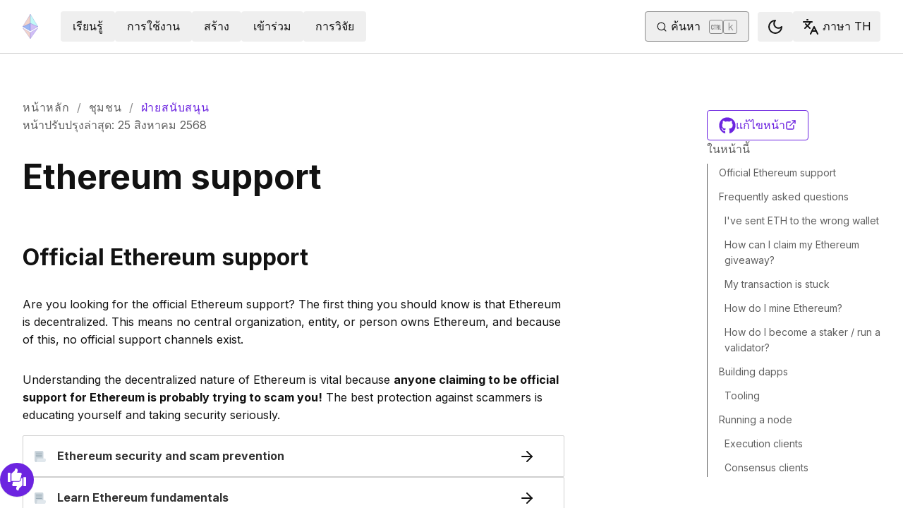

--- FILE ---
content_type: text/html; charset=utf-8
request_url: https://ethereum.org/th/community/support/
body_size: 65946
content:
<!DOCTYPE html><html lang="th" class="__variable_f367f3 __variable_21eb4d"><head><meta charSet="utf-8"/><meta name="viewport" content="width=device-width, initial-scale=1"/><link rel="preload" href="/_next/static/media/d3ebbfd689654d3a-s.p.woff2" as="font" crossorigin="" type="font/woff2"/><link rel="preload" href="/_next/static/media/e4af272ccee01ff0-s.p.woff2" as="font" crossorigin="" type="font/woff2"/><link rel="stylesheet" href="/_next/static/css/552ca77128d67218.css" data-precedence="next"/><link rel="stylesheet" href="/_next/static/css/b30489573339f853.css" data-precedence="next"/><link rel="stylesheet" href="/_next/static/css/68ece0549cce2f0f.css" data-precedence="next"/><link rel="stylesheet" href="/_next/static/css/0d550095e2ef6039.css" data-precedence="next"/><link rel="stylesheet" href="/_next/static/css/c49ea44ddcb26f2f.css" data-precedence="next"/><link rel="preload" as="script" fetchPriority="low" href="/_next/static/chunks/webpack-77a2fcd63bed5762.js"/><script src="/_next/static/chunks/200c5ccf-e3ae481ab5c71207.js" async=""></script><script src="/_next/static/chunks/5045-ee6e7bdb06d59daf.js" async=""></script><script src="/_next/static/chunks/main-app-3941f23b35210865.js" async=""></script><script src="/_next/static/chunks/app/global-error-271584dc769bd4bf.js" async=""></script><script src="/_next/static/chunks/7049-aea2f24389e185a7.js" async=""></script><script src="/_next/static/chunks/2712-47426c5d0e2385af.js" async=""></script><script src="/_next/static/chunks/9290-938b16a3dcc8280c.js" async=""></script><script src="/_next/static/chunks/5017-2bed240c0bcb4404.js" async=""></script><script src="/_next/static/chunks/9161-eeb1cca28692617d.js" async=""></script><script src="/_next/static/chunks/6373-aae902e6d599c7e2.js" async=""></script><script src="/_next/static/chunks/5851-ac4500c1b79b7137.js" async=""></script><script src="/_next/static/chunks/5049-b3bbf67bc2b30b4e.js" async=""></script><script src="/_next/static/chunks/2707-1fca80ca2016f7ca.js" async=""></script><script src="/_next/static/chunks/4141-79ee37fcba2f774b.js" async=""></script><script src="/_next/static/chunks/7082-85dea3f4a0c47bb5.js" async=""></script><script src="/_next/static/chunks/8628-72a03355c54efd56.js" async=""></script><script src="/_next/static/chunks/7935-656aa6af204b2375.js" async=""></script><script src="/_next/static/chunks/5865-28fbe573532bd9d6.js" async=""></script><script src="/_next/static/chunks/app/%5Blocale%5D/layout-8a18d5c3761672e6.js" async=""></script><script src="/_next/static/chunks/630-d3d9c6f1f7c8fc85.js" async=""></script><script src="/_next/static/chunks/app/%5Blocale%5D/error-1b6247475024d4cf.js" async=""></script><script src="/_next/static/chunks/app/%5Blocale%5D/not-found-02b0c404cfb66412.js" async=""></script><script src="/_next/static/chunks/1bff33f1-ff9f428c3c776940.js" async=""></script><script src="/_next/static/chunks/7490-4bd97337ee5fef47.js" async=""></script><script src="/_next/static/chunks/9316-f967bd8bbee0f03b.js" async=""></script><script src="/_next/static/chunks/3665-870405fe43581142.js" async=""></script><script src="/_next/static/chunks/4530-c562c6f9f0ad1ae2.js" async=""></script><script src="/_next/static/chunks/1584-ef20ab53d7a14cf1.js" async=""></script><script src="/_next/static/chunks/6790-de19271a6e960d83.js" async=""></script><script src="/_next/static/chunks/6809-d65ac5c2b44e9e8e.js" async=""></script><script src="/_next/static/chunks/3043-db1cc52a8d580a40.js" async=""></script><script src="/_next/static/chunks/9615-4aa7a1a5544adc88.js" async=""></script><script src="/_next/static/chunks/540-46af8d8079c14318.js" async=""></script><script src="/_next/static/chunks/3791-80abd7a0d857dae8.js" async=""></script><script src="/_next/static/chunks/2646-81afb992cee025fc.js" async=""></script><script src="/_next/static/chunks/7799-3d959f19284c1bf4.js" async=""></script><script src="/_next/static/chunks/7960-c651e84f57367684.js" async=""></script><script src="/_next/static/chunks/3017-7e205f3bf8c9cbd1.js" async=""></script><script src="/_next/static/chunks/1835-72aa7153c7bb822b.js" async=""></script><script src="/_next/static/chunks/8774-64b0fcf0ad72066c.js" async=""></script><script src="/_next/static/chunks/9880-129fde3c34240cbf.js" async=""></script><script src="/_next/static/chunks/app/%5Blocale%5D/%5B...slug%5D/page-82d3795e18bc79b2.js" async=""></script><script src="/_next/static/chunks/9845-dbde565f18e7711e.js" async=""></script><script src="/_next/static/chunks/4961-bb1b994648e306e9.js" async=""></script><script src="/_next/static/chunks/1091-5f474014d3c71619.js" async=""></script><script src="/_next/static/chunks/4792-8872226d5fe79042.js" async=""></script><script src="/_next/static/chunks/app/%5Blocale%5D/page-3f42fcb50cab700a.js" async=""></script><title>Ethereum support | ethereum.org</title><meta name="description" content="Get support in the Ethereum ecosystem."/><link rel="manifest" href="/manifest.json" crossorigin="use-credentials"/><meta name="robots" content="index, follow"/><meta name="docsearch:description" content="Get support in the Ethereum ecosystem."/><link rel="canonical" href="https://ethereum.org/community/support/"/><meta property="og:title" content="Ethereum support | ethereum.org"/><meta property="og:description" content="Get support in the Ethereum ecosystem."/><meta property="og:url" content="https://ethereum.org/community/support/"/><meta property="og:site_name" content="ethereum.org"/><meta property="og:locale" content="th"/><meta property="og:image" content="https://ethereum.org/images/heroes/community-hero.png"/><meta property="og:type" content="website"/><meta name="twitter:card" content="summary_large_image"/><meta name="twitter:site" content="ethereum.org"/><meta name="twitter:creator" content="ethereum.org"/><meta name="twitter:title" content="Ethereum support | ethereum.org"/><meta name="twitter:description" content="Get support in the Ethereum ecosystem."/><meta name="twitter:image" content="https://ethereum.org/images/heroes/community-hero.png"/><link rel="icon" href="/favicon.ico" type="image/x-icon" sizes="256x256"/><meta name="next-size-adjust"/><script src="/_next/static/chunks/polyfills-42372ed130431b0a.js" noModule=""></script></head><body><script>!function(){try{var d=document.documentElement,c=d.classList;c.remove('light','dark');var e=localStorage.getItem('theme');if('system'===e||(!e&&false)){var t='(prefers-color-scheme: dark)',m=window.matchMedia(t);if(m.media!==t||m.matches){d.style.colorScheme = 'dark';c.add('dark')}else{d.style.colorScheme = 'light';c.add('light')}}else if(e){c.add(e|| '')}else{c.add('light')}if(e==='light'||e==='dark'||!e)d.style.colorScheme=e||'light'}catch(e){}}()</script><!--$--><!--/$--><div class="bg-primary-low-contrast focus-within:p-4"><a class="absolute -top-14 rounded border bg-primary px-4 py-2 leading-8 text-background no-underline hover:no-underline focus:static" href="#main-content">ข้ามไปที่เนื้อหาหลัก</a></div><div class="mx-auto max-w-screen-2xl"><nav class="sticky top-0 z-sticky flex h-19 w-full max-w-screen-2xl items-center justify-between border-b bg-background p-4 md:items-stretch md:justify-normal xl:px-8" aria-label="หลัก"><a aria-label="หน้าหลัก" data-testid="nav-logo" class="inline-flex items-center no-underline text-primary" href="/th/"><svg xmlns="http://www.w3.org/2000/svg" width=".63em" height="1em" fill="none" class="text-[35px] opacity-85 hover:opacity-100" viewBox="0 0 115 182"><path fill="#F0CDC2" stroke="#1616B4" d="M57.505 181v-45.16L1.641 103.171z"></path><path fill="#C9B3F5" stroke="#1616B4" d="M57.69 181v-45.16l55.865-32.669z"></path><path fill="#88AAF1" stroke="#1616B4" d="M57.506 124.615V66.979L1 92.28z"></path><path fill="#C9B3F5" stroke="#1616B4" d="M57.69 124.615V66.979l56.506 25.302z"></path><path fill="#F0CDC2" stroke="#1616B4" d="M1 92.281 57.505 1v65.979z"></path><path fill="#B8FAF6" stroke="#1616B4" d="M114.196 92.281 57.691 1v65.979z"></path></svg></a><div class="ms-3 flex w-full justify-end md:justify-between xl:ms-8"><div class="me-8 flex w-full items-center gap-10 px-6 max-md:hidden"><div class="animate-pulse-light rounded bg-disabled opacity-5 dark:opacity-60 h-6 w-12 py-2"></div><div class="animate-pulse-light rounded bg-disabled opacity-5 dark:opacity-60 h-6 w-12 py-2"></div><div class="animate-pulse-light rounded bg-disabled opacity-5 dark:opacity-60 h-6 w-12 py-2"></div><div class="animate-pulse-light rounded bg-disabled opacity-5 dark:opacity-60 h-6 w-12 py-2"></div><div class="animate-pulse-light rounded bg-disabled opacity-5 dark:opacity-60 h-6 w-12 py-2"></div></div><div class="flex items-center gap-6 px-2 max-md:hidden xl:px-3"><div class="animate-pulse-light rounded bg-disabled opacity-5 dark:opacity-60 hidden h-6 w-[169px] xl:flex" data-label="search-xl"></div><div class="animate-pulse-light rounded bg-disabled opacity-5 dark:opacity-60 size-6 xl:hidden" data-label="search"></div></div><div class="flex items-center md:hidden"><div class="animate-pulse-light rounded bg-disabled opacity-5 dark:opacity-60 mx-2 size-6" data-label="search"></div><div class="animate-pulse-light rounded bg-disabled opacity-5 dark:opacity-60 ms-2 size-6" data-label="mobile-menu"></div></div></div></nav><script type="application/ld+json">{"@context":"https://schema.org","@graph":[{"@type":"WebPage","@id":"https://ethereum.org/th/community/support","name":"Ethereum support","description":"Get support in the Ethereum ecosystem.","url":"https://ethereum.org/th/community/support","inLanguage":"th","author":[{"@type":"Organization","name":"Ethereum Community","url":"https://github.com/ethereum/ethereum-org-website/graphs/contributors","description":"A global collective of open-source contributors."}],"contributor":[{"@type":"Person","name":"corwintines","url":"https://github.com/corwintines"},{"@type":"Person","name":"konopkja","url":"https://github.com/konopkja"},{"@type":"Person","name":"arredr2","url":"https://github.com/arredr2"},{"@type":"Person","name":"ethosdev","url":"https://github.com/ethosdev"},{"@type":"Person","name":"jackabald","url":"https://github.com/jackabald"},{"@type":"Person","name":"wackerow","url":"https://github.com/wackerow"},{"@type":"Person","name":"pettinarip","url":"https://github.com/pettinarip"},{"@type":"Person","name":"nhsz","url":"https://github.com/nhsz"},{"@type":"Person","name":"minimalsm","url":"https://github.com/minimalsm"},{"@type":"Person","name":"haardikk21","url":"https://github.com/haardikk21"},{"@type":"Person","name":"nvitorovic","url":"https://github.com/nvitorovic"},{"@type":"Person","name":"0xolishell","url":"https://github.com/0xolishell"},{"@type":"Person","name":"jmcook1186","url":"https://github.com/jmcook1186"},{"@type":"Person","name":"Eni-G","url":"https://github.com/Eni-G"},{"@type":"Person","name":"adi611","url":"https://github.com/adi611"},{"@type":"Person","name":"btandowsky","url":"https://github.com/btandowsky"},{"@type":"Person","name":"samajammin","url":"https://github.com/samajammin"},{"@type":"Person","name":"gamalielhere","url":"https://github.com/gamalielhere"}],"isPartOf":{"@type":"WebSite","@id":"https://ethereum.org/#website","name":"ethereum.org","url":"https://ethereum.org"},"breadcrumb":{"@type":"BreadcrumbList","itemListElement":[{"@type":"ListItem","position":1,"name":"Home","item":"https://ethereum.org/th/"},{"@type":"ListItem","position":2,"name":"Community","item":"https://ethereum.org/th/community"},{"@type":"ListItem","position":3,"name":"Support","item":"https://ethereum.org/th/community/support"}]},"publisher":{"@type":"Organization","@id":"https://ethereum.foundation/#organization","name":"Ethereum Foundation","url":"https://ethereum.foundation","ownershipFundingInfo":"https://ethereum.foundation/ef","logo":"https://ethereum.org/images/ef-logo.png","sameAs":["https://www.wikidata.org/wiki/Q114736857","https://www.crunchbase.com/organization/ethereum","https://x.com/ethereumfndn","https://www.linkedin.com/company/ethereum-foundation"]},"reviewedBy":{"@type":"Organization","@id":"https://ethereum.foundation/#organization","name":"Ethereum Foundation","url":"https://ethereum.foundation","ownershipFundingInfo":"https://ethereum.foundation/ef","logo":"https://ethereum.org/images/ef-logo.png","sameAs":["https://www.wikidata.org/wiki/Q114736857","https://www.crunchbase.com/organization/ethereum","https://x.com/ethereumfndn","https://www.linkedin.com/company/ethereum-foundation"]},"mainEntity":{"@id":"https://ethereum.org/th/community/support#article"}},{"@type":"Article","@id":"https://ethereum.org/th/community/support#article","headline":"Ethereum support","description":"Get support in the Ethereum ecosystem.","author":[{"@type":"Organization","name":"Ethereum Community","url":"https://github.com/ethereum/ethereum-org-website/graphs/contributors","description":"A global collective of open-source contributors."}],"contributor":[{"@type":"Person","name":"corwintines","url":"https://github.com/corwintines"},{"@type":"Person","name":"konopkja","url":"https://github.com/konopkja"},{"@type":"Person","name":"arredr2","url":"https://github.com/arredr2"},{"@type":"Person","name":"ethosdev","url":"https://github.com/ethosdev"},{"@type":"Person","name":"jackabald","url":"https://github.com/jackabald"},{"@type":"Person","name":"wackerow","url":"https://github.com/wackerow"},{"@type":"Person","name":"pettinarip","url":"https://github.com/pettinarip"},{"@type":"Person","name":"nhsz","url":"https://github.com/nhsz"},{"@type":"Person","name":"minimalsm","url":"https://github.com/minimalsm"},{"@type":"Person","name":"haardikk21","url":"https://github.com/haardikk21"},{"@type":"Person","name":"nvitorovic","url":"https://github.com/nvitorovic"},{"@type":"Person","name":"0xolishell","url":"https://github.com/0xolishell"},{"@type":"Person","name":"jmcook1186","url":"https://github.com/jmcook1186"},{"@type":"Person","name":"Eni-G","url":"https://github.com/Eni-G"},{"@type":"Person","name":"adi611","url":"https://github.com/adi611"},{"@type":"Person","name":"btandowsky","url":"https://github.com/btandowsky"},{"@type":"Person","name":"samajammin","url":"https://github.com/samajammin"},{"@type":"Person","name":"gamalielhere","url":"https://github.com/gamalielhere"}],"publisher":{"@type":"Organization","@id":"https://ethereum.foundation/#organization","name":"Ethereum Foundation","url":"https://ethereum.foundation","ownershipFundingInfo":"https://ethereum.foundation/ef","logo":"https://ethereum.org/images/ef-logo.png","sameAs":["https://www.wikidata.org/wiki/Q114736857","https://www.crunchbase.com/organization/ethereum","https://x.com/ethereumfndn","https://www.linkedin.com/company/ethereum-foundation"]},"reviewedBy":{"@type":"Organization","@id":"https://ethereum.foundation/#organization","name":"Ethereum Foundation","url":"https://ethereum.foundation","ownershipFundingInfo":"https://ethereum.foundation/ef","logo":"https://ethereum.org/images/ef-logo.png","sameAs":["https://www.wikidata.org/wiki/Q114736857","https://www.crunchbase.com/organization/ethereum","https://x.com/ethereumfndn","https://www.linkedin.com/company/ethereum-foundation"]},"mainEntityOfPage":"https://ethereum.org/th/community/support","about":{"@type":"Thing","name":"Ethereum support","description":"Get support in the Ethereum ecosystem."}}]}</script><div class="w-full"><div class="flex mx-auto mb-16 w-full justify-between p-8 lg:pt-16" dir="ltr"><div class="w-full"><div class="flex flex-col gap-8"><nav aria-label="breadcrumb" dir="ltr"><ol class="m-0 flex list-none flex-wrap items-center tracking-wider"><li class="m-0 inline-flex items-center gap-1.5 tracking-wider"><a class="uppercase !text-body-medium no-underline transition-colors hover:!text-primary" href="/th/">หน้าหลัก</a></li><li role="presentation" aria-hidden="true" class="m-0 me-[0.625rem] ms-[0.625rem] text-gray-400">/</li><li class="m-0 inline-flex items-center gap-1.5 tracking-wider"><a class="uppercase !text-body-medium no-underline transition-colors hover:!text-primary" href="/th/community/">ชุมชน</a></li><li role="presentation" aria-hidden="true" class="m-0 me-[0.625rem] ms-[0.625rem] text-gray-400">/</li><li class="m-0 inline-flex items-center gap-1.5 tracking-wider"><span role="link" aria-disabled="true" aria-current="page" class="uppercase text-primary">ฝ่ายสนับสนุน</span></li></ol></nav><p class="text-body-medium" dir="ltr">หน้าปรับปรุงล่าสุด<!-- -->:<!-- --> <!-- -->25 สิงหาคม 2568</p></div><article id="main-content" class="scroll-mt-24 [&amp;_section]:scroll-mt-24 max-w-3xl"><button class="gap-2 items-center rounded border border-solid transition [&amp;&gt;svg]:flex-shrink-0 text-primary border-current hover:!text-primary-hover hover:shadow-[4px_4px_theme(&#x27;colors.primary.low-contrast&#x27;)] focus-visible:outline focus-visible:outline-primary-hover focus-visible:outline-4 focus-visible:-outline-offset-1 active:text-primary-hover active:shadow-none disabled:pointer-events-none disabled:text-disabled [&amp;[data-secondary=&#x27;true&#x27;]]:text-body min-h-10.5 px-4 py-2 [&amp;&gt;svg]:size-6 flex w-full justify-between lg:hidden" data-secondary="true" type="button" id="radix-:R36jttajsq:" aria-haspopup="menu" aria-expanded="false" data-state="closed"><span class="flex-1 text-center">ในหน้านี้</span><svg xmlns="http://www.w3.org/2000/svg" width="24" height="24" viewBox="0 0 24 24" fill="none" stroke="currentColor" stroke-width="2" stroke-linecap="round" stroke-linejoin="round" class="lucide lucide-chevron-down" aria-hidden="true"><path d="m6 9 6 6 6-6"></path></svg></button><h1 id="support" class="font-bold leading-xs my-8 text-[2.5rem] md:text-5xl">Ethereum support</h1>
<h2 id="official-support" class="font-bold leading-xs my-8 scroll-mt-28 relative group text-[2rem] mt-16 max-md:text-2xl" data-group="true"><a aria-label="official support permalink" class="absolute end-full flex h-full items-center opacity-0 transition-opacity duration-100 ease-in-out focus:opacity-100 group-hover:opacity-100" href="#official-support"><svg xmlns="http://www.w3.org/2000/svg" width="24" height="24" viewBox="0 0 24 24" fill="none" stroke="currentColor" stroke-width="2" stroke-linecap="round" stroke-linejoin="round" class="lucide lucide-link me-1 size-3" aria-hidden="true"><path d="M10 13a5 5 0 0 0 7.54.54l3-3a5 5 0 0 0-7.07-7.07l-1.72 1.71"></path><path d="M14 11a5 5 0 0 0-7.54-.54l-3 3a5 5 0 0 0 7.07 7.07l1.71-1.71"></path></svg></a>Official Ethereum support</h2>
<p class="mb-4 mt-8">Are you looking for the official Ethereum support? The first thing you should know is that Ethereum is decentralized. This means no central organization, entity, or person owns Ethereum, and because of this, no official support channels exist.</p>
<p class="mb-4 mt-8">Understanding the decentralized nature of Ethereum is vital because <strong>anyone claiming to be official support for Ethereum is probably trying to scam you!</strong> The best protection against scammers is educating yourself and taking security seriously.</p>
<div class="relative z-10 flex rounded-sm border p-4 text-current no-underline hover:rounded hover:bg-background-highlight hover:no-underline group hover:shadow-[0_0_1px] hover:shadow-primary"><div class="flex flex-1 justify-between"><div class="flex items-center justify-center gap-2"><!--$!--><template data-dgst="BAILOUT_TO_CLIENT_SIDE_RENDERING"></template><!--/$--></div><div class="flex flex-col gap-2 flex-1"><a class="before:absolute before:left-0 before:top-0 before:z-0 before:block before:h-full before:w-full before:cursor-pointer before:content-[&#x27;&#x27;] no-underline" href="/th/security/"><p class="font-bold text-gray-600 dark:text-gray-200">Ethereum security and scam prevention</p></a></div><svg xmlns="http://www.w3.org/2000/svg" width="24" height="24" viewBox="0 0 24 24" fill="none" stroke="currentColor" stroke-width="2" stroke-linecap="round" stroke-linejoin="round" class="lucide lucide-arrow-right mx-6 h-6 w-6 self-center transition-transform duration-100 group-hover:scale-[1.2] group-hover:text-primary rotate-0" aria-hidden="true"><path d="M5 12h14"></path><path d="m12 5 7 7-7 7"></path></svg></div></div>
<div class="relative z-10 flex rounded-sm border p-4 text-current no-underline hover:rounded hover:bg-background-highlight hover:no-underline group hover:shadow-[0_0_1px] hover:shadow-primary"><div class="flex flex-1 justify-between"><div class="flex items-center justify-center gap-2"><!--$!--><template data-dgst="BAILOUT_TO_CLIENT_SIDE_RENDERING"></template><!--/$--></div><div class="flex flex-col gap-2 flex-1"><a class="before:absolute before:left-0 before:top-0 before:z-0 before:block before:h-full before:w-full before:cursor-pointer before:content-[&#x27;&#x27;] no-underline" href="/th/learn/"><p class="font-bold text-gray-600 dark:text-gray-200">Learn Ethereum fundamentals</p></a></div><svg xmlns="http://www.w3.org/2000/svg" width="24" height="24" viewBox="0 0 24 24" fill="none" stroke="currentColor" stroke-width="2" stroke-linecap="round" stroke-linejoin="round" class="lucide lucide-arrow-right mx-6 h-6 w-6 self-center transition-transform duration-100 group-hover:scale-[1.2] group-hover:text-primary rotate-0" aria-hidden="true"><path d="M5 12h14"></path><path d="m12 5 7 7-7 7"></path></svg></div></div>
<p class="mb-4 mt-8">Despite the lack of official support, many groups, communities, and projects across the Ethereum ecosystem are happy to help, and you can find a lot of useful information and resources on this page. Still have questions? Join the <a target="_blank" rel="noopener noreferrer" class="visited:text-primary-visited" href="https://discord.gg/ethereum-org">ethereum.org Discord<span style="position:absolute;border:0;width:1px;height:1px;padding:0;margin:-1px;overflow:hidden;clip:rect(0, 0, 0, 0);white-space:nowrap;word-wrap:normal">opens in a new tab</span><svg xmlns="http://www.w3.org/2000/svg" width="24" height="24" viewBox="0 0 24 24" fill="none" stroke="currentColor" stroke-width="2" stroke-linecap="round" stroke-linejoin="round" class="lucide lucide-external-link !mb-0.5 ms-1 inline-block size-[0.875em] max-h-4 max-w-4 shrink-0" aria-hidden="true" data-label="arrow"><path d="M15 3h6v6"></path><path d="M10 14 21 3"></path><path d="M18 13v6a2 2 0 0 1-2 2H5a2 2 0 0 1-2-2V8a2 2 0 0 1 2-2h6"></path></svg></a>, and we&#x27;ll try to help.</p>
<h2 id="faq" class="font-bold leading-xs my-8 scroll-mt-28 relative group text-[2rem] mt-16 max-md:text-2xl" data-group="true"><a aria-label="faq permalink" class="absolute end-full flex h-full items-center opacity-0 transition-opacity duration-100 ease-in-out focus:opacity-100 group-hover:opacity-100" href="#faq"><svg xmlns="http://www.w3.org/2000/svg" width="24" height="24" viewBox="0 0 24 24" fill="none" stroke="currentColor" stroke-width="2" stroke-linecap="round" stroke-linejoin="round" class="lucide lucide-link me-1 size-3" aria-hidden="true"><path d="M10 13a5 5 0 0 0 7.54.54l3-3a5 5 0 0 0-7.07-7.07l-1.72 1.71"></path><path d="M14 11a5 5 0 0 0-7.54-.54l-3 3a5 5 0 0 0 7.07 7.07l1.71-1.71"></path></svg></a>Frequently asked questions</h2>
<h3 id="wrong-wallet" class="font-bold leading-xs my-8 scroll-mt-28 relative group text-2xl mt-10 max-md:text-xl" data-group="true"><a aria-label="wrong wallet permalink" class="absolute end-full flex h-full items-center opacity-0 transition-opacity duration-100 ease-in-out focus:opacity-100 group-hover:opacity-100" href="#wrong-wallet"><svg xmlns="http://www.w3.org/2000/svg" width="24" height="24" viewBox="0 0 24 24" fill="none" stroke="currentColor" stroke-width="2" stroke-linecap="round" stroke-linejoin="round" class="lucide lucide-link me-1 size-3" aria-hidden="true"><path d="M10 13a5 5 0 0 0 7.54.54l3-3a5 5 0 0 0-7.07-7.07l-1.72 1.71"></path><path d="M14 11a5 5 0 0 0-7.54-.54l-3 3a5 5 0 0 0 7.07 7.07l1.71-1.71"></path></svg></a>I&#x27;ve sent ETH to the wrong wallet</h3>
<p class="mb-4 mt-8">A transaction sent on Ethereum is irreversible. Unfortunately, if you&#x27;ve sent ETH to the wrong wallet, there is no way to recover these funds. No one central organization, entity, or person owns Ethereum, which means no one can reverse transactions. Therefore, it is vital always to double-check your transactions before sending them.</p>
<h3 id="giveaway-scam" class="font-bold leading-xs my-8 scroll-mt-28 relative group text-2xl mt-10 max-md:text-xl" data-group="true"><a aria-label="giveaway scam permalink" class="absolute end-full flex h-full items-center opacity-0 transition-opacity duration-100 ease-in-out focus:opacity-100 group-hover:opacity-100" href="#giveaway-scam"><svg xmlns="http://www.w3.org/2000/svg" width="24" height="24" viewBox="0 0 24 24" fill="none" stroke="currentColor" stroke-width="2" stroke-linecap="round" stroke-linejoin="round" class="lucide lucide-link me-1 size-3" aria-hidden="true"><path d="M10 13a5 5 0 0 0 7.54.54l3-3a5 5 0 0 0-7.07-7.07l-1.72 1.71"></path><path d="M14 11a5 5 0 0 0-7.54-.54l-3 3a5 5 0 0 0 7.07 7.07l1.71-1.71"></path></svg></a>How can I claim my Ethereum giveaway?</h3>
<p class="mb-4 mt-8">Ethereum giveaways are scams designed to steal your ETH. Do not be tempted by offers that seem too good to be true — if you send ETH to a giveaway address, you will not receive a giveaway, and you will not be able to recover your funds.</p>
<p class="mb-4 mt-8"><a class="visited:text-primary-visited" href="/th/security/#common-scams">More on scam prevention</a></p>
<h3 id="stuck-transaction" class="font-bold leading-xs my-8 scroll-mt-28 relative group text-2xl mt-10 max-md:text-xl" data-group="true"><a aria-label="stuck transaction permalink" class="absolute end-full flex h-full items-center opacity-0 transition-opacity duration-100 ease-in-out focus:opacity-100 group-hover:opacity-100" href="#stuck-transaction"><svg xmlns="http://www.w3.org/2000/svg" width="24" height="24" viewBox="0 0 24 24" fill="none" stroke="currentColor" stroke-width="2" stroke-linecap="round" stroke-linejoin="round" class="lucide lucide-link me-1 size-3" aria-hidden="true"><path d="M10 13a5 5 0 0 0 7.54.54l3-3a5 5 0 0 0-7.07-7.07l-1.72 1.71"></path><path d="M14 11a5 5 0 0 0-7.54-.54l-3 3a5 5 0 0 0 7.07 7.07l1.71-1.71"></path></svg></a>My transaction is stuck</h3>
<p class="mb-4 mt-8">Transactions on Ethereum can sometimes get stuck if you have submitted a lower transaction fee than is required due to network demand. Many wallets provide an option to resubmit the same transaction with a higher transaction fee to allow the transaction to be processed. Alternatively, you can cancel a pending transaction by sending a transaction to your own address and using the same nonce as the pending transaction.</p>
<p class="mb-4 mt-8"><a target="_blank" rel="noopener noreferrer" class="visited:text-primary-visited" href="https://metamask.zendesk.com/hc/en-us/articles/360015489251-How-to-speed-up-or-cancel-a-pending-transaction">How to speed up or cancel a pending transaction on MetaMask<span style="position:absolute;border:0;width:1px;height:1px;padding:0;margin:-1px;overflow:hidden;clip:rect(0, 0, 0, 0);white-space:nowrap;word-wrap:normal">opens in a new tab</span><svg xmlns="http://www.w3.org/2000/svg" width="24" height="24" viewBox="0 0 24 24" fill="none" stroke="currentColor" stroke-width="2" stroke-linecap="round" stroke-linejoin="round" class="lucide lucide-external-link !mb-0.5 ms-1 inline-block size-[0.875em] max-h-4 max-w-4 shrink-0" aria-hidden="true" data-label="arrow"><path d="M15 3h6v6"></path><path d="M10 14 21 3"></path><path d="M18 13v6a2 2 0 0 1-2 2H5a2 2 0 0 1-2-2V8a2 2 0 0 1 2-2h6"></path></svg></a></p>
<p class="mb-4 mt-8"><a target="_blank" rel="noopener noreferrer" class="visited:text-primary-visited" href="https://info.etherscan.com/how-to-cancel-ethereum-pending-transactions/">How to cancel pending Ethereum transactions<span style="position:absolute;border:0;width:1px;height:1px;padding:0;margin:-1px;overflow:hidden;clip:rect(0, 0, 0, 0);white-space:nowrap;word-wrap:normal">opens in a new tab</span><svg xmlns="http://www.w3.org/2000/svg" width="24" height="24" viewBox="0 0 24 24" fill="none" stroke="currentColor" stroke-width="2" stroke-linecap="round" stroke-linejoin="round" class="lucide lucide-external-link !mb-0.5 ms-1 inline-block size-[0.875em] max-h-4 max-w-4 shrink-0" aria-hidden="true" data-label="arrow"><path d="M15 3h6v6"></path><path d="M10 14 21 3"></path><path d="M18 13v6a2 2 0 0 1-2 2H5a2 2 0 0 1-2-2V8a2 2 0 0 1 2-2h6"></path></svg></a></p>
<h3 id="mining-ethereum" class="font-bold leading-xs my-8 scroll-mt-28 relative group text-2xl mt-10 max-md:text-xl" data-group="true"><a aria-label="mining ethereum permalink" class="absolute end-full flex h-full items-center opacity-0 transition-opacity duration-100 ease-in-out focus:opacity-100 group-hover:opacity-100" href="#mining-ethereum"><svg xmlns="http://www.w3.org/2000/svg" width="24" height="24" viewBox="0 0 24 24" fill="none" stroke="currentColor" stroke-width="2" stroke-linecap="round" stroke-linejoin="round" class="lucide lucide-link me-1 size-3" aria-hidden="true"><path d="M10 13a5 5 0 0 0 7.54.54l3-3a5 5 0 0 0-7.07-7.07l-1.72 1.71"></path><path d="M14 11a5 5 0 0 0-7.54-.54l-3 3a5 5 0 0 0 7.07 7.07l1.71-1.71"></path></svg></a>How do I mine Ethereum?</h3>
<p class="mb-4 mt-8">Ethereum mining is no longer possible. Mining was switched off when Ethereum moved from <span class="inline-block"></span> to <span class="inline-block"></span>. Now, instead of miners, Ethereum has validators. Anyone may <span class="inline-block"></span> ETH and receive staking rewards for running validator software to secure the network.</p>
<h3 id="how-to-stake" class="font-bold leading-xs my-8 scroll-mt-28 relative group text-2xl mt-10 max-md:text-xl" data-group="true"><a aria-label="how to stake permalink" class="absolute end-full flex h-full items-center opacity-0 transition-opacity duration-100 ease-in-out focus:opacity-100 group-hover:opacity-100" href="#how-to-stake"><svg xmlns="http://www.w3.org/2000/svg" width="24" height="24" viewBox="0 0 24 24" fill="none" stroke="currentColor" stroke-width="2" stroke-linecap="round" stroke-linejoin="round" class="lucide lucide-link me-1 size-3" aria-hidden="true"><path d="M10 13a5 5 0 0 0 7.54.54l3-3a5 5 0 0 0-7.07-7.07l-1.72 1.71"></path><path d="M14 11a5 5 0 0 0-7.54-.54l-3 3a5 5 0 0 0 7.07 7.07l1.71-1.71"></path></svg></a>How do I become a staker / run a validator?</h3>
<p class="mb-4 mt-8">To become a validator, you must stake 32 ETH in the Ethereum deposit contract and set up a validator node. More information is available on our <a class="visited:text-primary-visited" href="/th/staking/">staking pages</a> and at <a target="_blank" rel="noopener noreferrer" class="visited:text-primary-visited" href="https://launchpad.ethereum.org/">the staking launchpad<span style="position:absolute;border:0;width:1px;height:1px;padding:0;margin:-1px;overflow:hidden;clip:rect(0, 0, 0, 0);white-space:nowrap;word-wrap:normal">opens in a new tab</span><svg xmlns="http://www.w3.org/2000/svg" width="24" height="24" viewBox="0 0 24 24" fill="none" stroke="currentColor" stroke-width="2" stroke-linecap="round" stroke-linejoin="round" class="lucide lucide-external-link !mb-0.5 ms-1 inline-block size-[0.875em] max-h-4 max-w-4 shrink-0" aria-hidden="true" data-label="arrow"><path d="M15 3h6v6"></path><path d="M10 14 21 3"></path><path d="M18 13v6a2 2 0 0 1-2 2H5a2 2 0 0 1-2-2V8a2 2 0 0 1 2-2h6"></path></svg></a>.</p>
<h2 id="building-support" class="font-bold leading-xs my-8 scroll-mt-28 relative group text-[2rem] mt-16 max-md:text-2xl" data-group="true"><a aria-label="building support permalink" class="absolute end-full flex h-full items-center opacity-0 transition-opacity duration-100 ease-in-out focus:opacity-100 group-hover:opacity-100" href="#building-support"><svg xmlns="http://www.w3.org/2000/svg" width="24" height="24" viewBox="0 0 24 24" fill="none" stroke="currentColor" stroke-width="2" stroke-linecap="round" stroke-linejoin="round" class="lucide lucide-link me-1 size-3" aria-hidden="true"><path d="M10 13a5 5 0 0 0 7.54.54l3-3a5 5 0 0 0-7.07-7.07l-1.72 1.71"></path><path d="M14 11a5 5 0 0 0-7.54-.54l-3 3a5 5 0 0 0 7.07 7.07l1.71-1.71"></path></svg></a>Building dapps</h2>
<p class="mb-4 mt-8">Building can be hard. Here are some development focused spaces with experienced Ethereum developers that are happy to help.</p>
<ul class="mb-6 ms-6 list-disc">
<li class="mb-3 last:mb-0 [&amp;_ol]:mt-3 [&amp;_ul]:mt-3"><a target="_blank" rel="noopener noreferrer" class="visited:text-primary-visited" href="https://university.alchemy.com/#starter_code">Alchemy University<span style="position:absolute;border:0;width:1px;height:1px;padding:0;margin:-1px;overflow:hidden;clip:rect(0, 0, 0, 0);white-space:nowrap;word-wrap:normal">opens in a new tab</span><svg xmlns="http://www.w3.org/2000/svg" width="24" height="24" viewBox="0 0 24 24" fill="none" stroke="currentColor" stroke-width="2" stroke-linecap="round" stroke-linejoin="round" class="lucide lucide-external-link !mb-0.5 ms-1 inline-block size-[0.875em] max-h-4 max-w-4 shrink-0" aria-hidden="true" data-label="arrow"><path d="M15 3h6v6"></path><path d="M10 14 21 3"></path><path d="M18 13v6a2 2 0 0 1-2 2H5a2 2 0 0 1-2-2V8a2 2 0 0 1 2-2h6"></path></svg></a></li>
<li class="mb-3 last:mb-0 [&amp;_ol]:mt-3 [&amp;_ul]:mt-3"><a target="_blank" rel="noopener noreferrer" class="visited:text-primary-visited" href="https://discord.com/invite/5W5tVb3">CryptoDevs discord<span style="position:absolute;border:0;width:1px;height:1px;padding:0;margin:-1px;overflow:hidden;clip:rect(0, 0, 0, 0);white-space:nowrap;word-wrap:normal">opens in a new tab</span><svg xmlns="http://www.w3.org/2000/svg" width="24" height="24" viewBox="0 0 24 24" fill="none" stroke="currentColor" stroke-width="2" stroke-linecap="round" stroke-linejoin="round" class="lucide lucide-external-link !mb-0.5 ms-1 inline-block size-[0.875em] max-h-4 max-w-4 shrink-0" aria-hidden="true" data-label="arrow"><path d="M15 3h6v6"></path><path d="M10 14 21 3"></path><path d="M18 13v6a2 2 0 0 1-2 2H5a2 2 0 0 1-2-2V8a2 2 0 0 1 2-2h6"></path></svg></a></li>
<li class="mb-3 last:mb-0 [&amp;_ol]:mt-3 [&amp;_ul]:mt-3"><a target="_blank" rel="noopener noreferrer" class="visited:text-primary-visited" href="https://ethereum.stackexchange.com/">Ethereum StackExchange<span style="position:absolute;border:0;width:1px;height:1px;padding:0;margin:-1px;overflow:hidden;clip:rect(0, 0, 0, 0);white-space:nowrap;word-wrap:normal">opens in a new tab</span><svg xmlns="http://www.w3.org/2000/svg" width="24" height="24" viewBox="0 0 24 24" fill="none" stroke="currentColor" stroke-width="2" stroke-linecap="round" stroke-linejoin="round" class="lucide lucide-external-link !mb-0.5 ms-1 inline-block size-[0.875em] max-h-4 max-w-4 shrink-0" aria-hidden="true" data-label="arrow"><path d="M15 3h6v6"></path><path d="M10 14 21 3"></path><path d="M18 13v6a2 2 0 0 1-2 2H5a2 2 0 0 1-2-2V8a2 2 0 0 1 2-2h6"></path></svg></a></li>
<li class="mb-3 last:mb-0 [&amp;_ol]:mt-3 [&amp;_ul]:mt-3"><a target="_blank" rel="noopener noreferrer" class="visited:text-primary-visited" href="https://www.web3.university/">Web3 University<span style="position:absolute;border:0;width:1px;height:1px;padding:0;margin:-1px;overflow:hidden;clip:rect(0, 0, 0, 0);white-space:nowrap;word-wrap:normal">opens in a new tab</span><svg xmlns="http://www.w3.org/2000/svg" width="24" height="24" viewBox="0 0 24 24" fill="none" stroke="currentColor" stroke-width="2" stroke-linecap="round" stroke-linejoin="round" class="lucide lucide-external-link !mb-0.5 ms-1 inline-block size-[0.875em] max-h-4 max-w-4 shrink-0" aria-hidden="true" data-label="arrow"><path d="M15 3h6v6"></path><path d="M10 14 21 3"></path><path d="M18 13v6a2 2 0 0 1-2 2H5a2 2 0 0 1-2-2V8a2 2 0 0 1 2-2h6"></path></svg></a></li>
<li class="mb-3 last:mb-0 [&amp;_ol]:mt-3 [&amp;_ul]:mt-3"><a target="_blank" rel="noopener noreferrer" class="visited:text-primary-visited" href="https://discord.com/invite/learnweb3">LearnWeb3<span style="position:absolute;border:0;width:1px;height:1px;padding:0;margin:-1px;overflow:hidden;clip:rect(0, 0, 0, 0);white-space:nowrap;word-wrap:normal">opens in a new tab</span><svg xmlns="http://www.w3.org/2000/svg" width="24" height="24" viewBox="0 0 24 24" fill="none" stroke="currentColor" stroke-width="2" stroke-linecap="round" stroke-linejoin="round" class="lucide lucide-external-link !mb-0.5 ms-1 inline-block size-[0.875em] max-h-4 max-w-4 shrink-0" aria-hidden="true" data-label="arrow"><path d="M15 3h6v6"></path><path d="M10 14 21 3"></path><path d="M18 13v6a2 2 0 0 1-2 2H5a2 2 0 0 1-2-2V8a2 2 0 0 1 2-2h6"></path></svg></a></li>
</ul>
<p class="mb-4 mt-8">You can also find documentation and development guides in our <a class="visited:text-primary-visited" href="/th/developers/">Ethereum developer resources</a> section.</p>
<h3 id="dapp-tooling" class="font-bold leading-xs my-8 scroll-mt-28 relative group text-2xl mt-10 max-md:text-xl" data-group="true"><a aria-label="dapp tooling permalink" class="absolute end-full flex h-full items-center opacity-0 transition-opacity duration-100 ease-in-out focus:opacity-100 group-hover:opacity-100" href="#dapp-tooling"><svg xmlns="http://www.w3.org/2000/svg" width="24" height="24" viewBox="0 0 24 24" fill="none" stroke="currentColor" stroke-width="2" stroke-linecap="round" stroke-linejoin="round" class="lucide lucide-link me-1 size-3" aria-hidden="true"><path d="M10 13a5 5 0 0 0 7.54.54l3-3a5 5 0 0 0-7.07-7.07l-1.72 1.71"></path><path d="M14 11a5 5 0 0 0-7.54-.54l-3 3a5 5 0 0 0 7.07 7.07l1.71-1.71"></path></svg></a>Tooling</h3>
<p class="mb-4 mt-8">Does your question relate to a particular tool, project, or library? Most projects have chat servers or forums dedicated to supporting you.</p>
<p class="mb-4 mt-8">Here are some popular examples:</p>
<ul class="mb-6 ms-6 list-disc">
<li class="mb-3 last:mb-0 [&amp;_ol]:mt-3 [&amp;_ul]:mt-3"><a target="_blank" rel="noopener noreferrer" class="visited:text-primary-visited" href="https://gitter.im/ethereum/solidity">Solidity<span style="position:absolute;border:0;width:1px;height:1px;padding:0;margin:-1px;overflow:hidden;clip:rect(0, 0, 0, 0);white-space:nowrap;word-wrap:normal">opens in a new tab</span><svg xmlns="http://www.w3.org/2000/svg" width="24" height="24" viewBox="0 0 24 24" fill="none" stroke="currentColor" stroke-width="2" stroke-linecap="round" stroke-linejoin="round" class="lucide lucide-external-link !mb-0.5 ms-1 inline-block size-[0.875em] max-h-4 max-w-4 shrink-0" aria-hidden="true" data-label="arrow"><path d="M15 3h6v6"></path><path d="M10 14 21 3"></path><path d="M18 13v6a2 2 0 0 1-2 2H5a2 2 0 0 1-2-2V8a2 2 0 0 1 2-2h6"></path></svg></a></li>
<li class="mb-3 last:mb-0 [&amp;_ol]:mt-3 [&amp;_ul]:mt-3"><a target="_blank" rel="noopener noreferrer" class="visited:text-primary-visited" href="https://discord.gg/6jyGVDK6Jx">ethers.js<span style="position:absolute;border:0;width:1px;height:1px;padding:0;margin:-1px;overflow:hidden;clip:rect(0, 0, 0, 0);white-space:nowrap;word-wrap:normal">opens in a new tab</span><svg xmlns="http://www.w3.org/2000/svg" width="24" height="24" viewBox="0 0 24 24" fill="none" stroke="currentColor" stroke-width="2" stroke-linecap="round" stroke-linejoin="round" class="lucide lucide-external-link !mb-0.5 ms-1 inline-block size-[0.875em] max-h-4 max-w-4 shrink-0" aria-hidden="true" data-label="arrow"><path d="M15 3h6v6"></path><path d="M10 14 21 3"></path><path d="M18 13v6a2 2 0 0 1-2 2H5a2 2 0 0 1-2-2V8a2 2 0 0 1 2-2h6"></path></svg></a></li>
<li class="mb-3 last:mb-0 [&amp;_ol]:mt-3 [&amp;_ul]:mt-3"><a target="_blank" rel="noopener noreferrer" class="visited:text-primary-visited" href="https://discord.gg/GsABYQu4sC">web3.js<span style="position:absolute;border:0;width:1px;height:1px;padding:0;margin:-1px;overflow:hidden;clip:rect(0, 0, 0, 0);white-space:nowrap;word-wrap:normal">opens in a new tab</span><svg xmlns="http://www.w3.org/2000/svg" width="24" height="24" viewBox="0 0 24 24" fill="none" stroke="currentColor" stroke-width="2" stroke-linecap="round" stroke-linejoin="round" class="lucide lucide-external-link !mb-0.5 ms-1 inline-block size-[0.875em] max-h-4 max-w-4 shrink-0" aria-hidden="true" data-label="arrow"><path d="M15 3h6v6"></path><path d="M10 14 21 3"></path><path d="M18 13v6a2 2 0 0 1-2 2H5a2 2 0 0 1-2-2V8a2 2 0 0 1 2-2h6"></path></svg></a></li>
<li class="mb-3 last:mb-0 [&amp;_ol]:mt-3 [&amp;_ul]:mt-3"><a target="_blank" rel="noopener noreferrer" class="visited:text-primary-visited" href="https://discord.gg/xtrMGhmbfZ">Hardhat<span style="position:absolute;border:0;width:1px;height:1px;padding:0;margin:-1px;overflow:hidden;clip:rect(0, 0, 0, 0);white-space:nowrap;word-wrap:normal">opens in a new tab</span><svg xmlns="http://www.w3.org/2000/svg" width="24" height="24" viewBox="0 0 24 24" fill="none" stroke="currentColor" stroke-width="2" stroke-linecap="round" stroke-linejoin="round" class="lucide lucide-external-link !mb-0.5 ms-1 inline-block size-[0.875em] max-h-4 max-w-4 shrink-0" aria-hidden="true" data-label="arrow"><path d="M15 3h6v6"></path><path d="M10 14 21 3"></path><path d="M18 13v6a2 2 0 0 1-2 2H5a2 2 0 0 1-2-2V8a2 2 0 0 1 2-2h6"></path></svg></a></li>
<li class="mb-3 last:mb-0 [&amp;_ol]:mt-3 [&amp;_ul]:mt-3"><a target="_blank" rel="noopener noreferrer" class="visited:text-primary-visited" href="http://alchemy.com/discord">Alchemy<span style="position:absolute;border:0;width:1px;height:1px;padding:0;margin:-1px;overflow:hidden;clip:rect(0, 0, 0, 0);white-space:nowrap;word-wrap:normal">opens in a new tab</span><svg xmlns="http://www.w3.org/2000/svg" width="24" height="24" viewBox="0 0 24 24" fill="none" stroke="currentColor" stroke-width="2" stroke-linecap="round" stroke-linejoin="round" class="lucide lucide-external-link !mb-0.5 ms-1 inline-block size-[0.875em] max-h-4 max-w-4 shrink-0" aria-hidden="true" data-label="arrow"><path d="M15 3h6v6"></path><path d="M10 14 21 3"></path><path d="M18 13v6a2 2 0 0 1-2 2H5a2 2 0 0 1-2-2V8a2 2 0 0 1 2-2h6"></path></svg></a></li>
<li class="mb-3 last:mb-0 [&amp;_ol]:mt-3 [&amp;_ul]:mt-3"><a target="_blank" rel="noopener noreferrer" class="visited:text-primary-visited" href="https://discord.gg/fBvDJYR">Tenderly<span style="position:absolute;border:0;width:1px;height:1px;padding:0;margin:-1px;overflow:hidden;clip:rect(0, 0, 0, 0);white-space:nowrap;word-wrap:normal">opens in a new tab</span><svg xmlns="http://www.w3.org/2000/svg" width="24" height="24" viewBox="0 0 24 24" fill="none" stroke="currentColor" stroke-width="2" stroke-linecap="round" stroke-linejoin="round" class="lucide lucide-external-link !mb-0.5 ms-1 inline-block size-[0.875em] max-h-4 max-w-4 shrink-0" aria-hidden="true" data-label="arrow"><path d="M15 3h6v6"></path><path d="M10 14 21 3"></path><path d="M18 13v6a2 2 0 0 1-2 2H5a2 2 0 0 1-2-2V8a2 2 0 0 1 2-2h6"></path></svg></a></li>
</ul>
<h2 id="node-support" class="font-bold leading-xs my-8 scroll-mt-28 relative group text-[2rem] mt-16 max-md:text-2xl" data-group="true"><a aria-label="node support permalink" class="absolute end-full flex h-full items-center opacity-0 transition-opacity duration-100 ease-in-out focus:opacity-100 group-hover:opacity-100" href="#node-support"><svg xmlns="http://www.w3.org/2000/svg" width="24" height="24" viewBox="0 0 24 24" fill="none" stroke="currentColor" stroke-width="2" stroke-linecap="round" stroke-linejoin="round" class="lucide lucide-link me-1 size-3" aria-hidden="true"><path d="M10 13a5 5 0 0 0 7.54.54l3-3a5 5 0 0 0-7.07-7.07l-1.72 1.71"></path><path d="M14 11a5 5 0 0 0-7.54-.54l-3 3a5 5 0 0 0 7.07 7.07l1.71-1.71"></path></svg></a>Running a node</h2>
<p class="mb-4 mt-8">If you&#x27;re running a node or validator, here are some communities that are dedicated to helping you get started.</p>
<ul class="mb-6 ms-6 list-disc">
<li class="mb-3 last:mb-0 [&amp;_ol]:mt-3 [&amp;_ul]:mt-3"><a target="_blank" rel="noopener noreferrer" class="visited:text-primary-visited" href="https://discord.gg/ethstaker">EthStaker discord<span style="position:absolute;border:0;width:1px;height:1px;padding:0;margin:-1px;overflow:hidden;clip:rect(0, 0, 0, 0);white-space:nowrap;word-wrap:normal">opens in a new tab</span><svg xmlns="http://www.w3.org/2000/svg" width="24" height="24" viewBox="0 0 24 24" fill="none" stroke="currentColor" stroke-width="2" stroke-linecap="round" stroke-linejoin="round" class="lucide lucide-external-link !mb-0.5 ms-1 inline-block size-[0.875em] max-h-4 max-w-4 shrink-0" aria-hidden="true" data-label="arrow"><path d="M15 3h6v6"></path><path d="M10 14 21 3"></path><path d="M18 13v6a2 2 0 0 1-2 2H5a2 2 0 0 1-2-2V8a2 2 0 0 1 2-2h6"></path></svg></a></li>
<li class="mb-3 last:mb-0 [&amp;_ol]:mt-3 [&amp;_ul]:mt-3"><a target="_blank" rel="noopener noreferrer" class="visited:text-primary-visited" href="https://www.reddit.com/r/ethstaker">EthStaker reddit<span style="position:absolute;border:0;width:1px;height:1px;padding:0;margin:-1px;overflow:hidden;clip:rect(0, 0, 0, 0);white-space:nowrap;word-wrap:normal">opens in a new tab</span><svg xmlns="http://www.w3.org/2000/svg" width="24" height="24" viewBox="0 0 24 24" fill="none" stroke="currentColor" stroke-width="2" stroke-linecap="round" stroke-linejoin="round" class="lucide lucide-external-link !mb-0.5 ms-1 inline-block size-[0.875em] max-h-4 max-w-4 shrink-0" aria-hidden="true" data-label="arrow"><path d="M15 3h6v6"></path><path d="M10 14 21 3"></path><path d="M18 13v6a2 2 0 0 1-2 2H5a2 2 0 0 1-2-2V8a2 2 0 0 1 2-2h6"></path></svg></a></li>
</ul>
<p class="mb-4 mt-8">Most of the teams building Ethereum clients also have dedicated, public-facing, spaces where you can get support and ask questions.</p>
<h3 id="execution-clients" class="font-bold leading-xs my-8 scroll-mt-28 relative group text-2xl mt-10 max-md:text-xl" data-group="true"><a aria-label="execution clients permalink" class="absolute end-full flex h-full items-center opacity-0 transition-opacity duration-100 ease-in-out focus:opacity-100 group-hover:opacity-100" href="#execution-clients"><svg xmlns="http://www.w3.org/2000/svg" width="24" height="24" viewBox="0 0 24 24" fill="none" stroke="currentColor" stroke-width="2" stroke-linecap="round" stroke-linejoin="round" class="lucide lucide-link me-1 size-3" aria-hidden="true"><path d="M10 13a5 5 0 0 0 7.54.54l3-3a5 5 0 0 0-7.07-7.07l-1.72 1.71"></path><path d="M14 11a5 5 0 0 0-7.54-.54l-3 3a5 5 0 0 0 7.07 7.07l1.71-1.71"></path></svg></a>Execution clients</h3>
<ul class="mb-6 ms-6 list-disc">
<li class="mb-3 last:mb-0 [&amp;_ol]:mt-3 [&amp;_ul]:mt-3"><a target="_blank" rel="noopener noreferrer" class="visited:text-primary-visited" href="https://discord.gg/FqDzupGyYf">Geth<span style="position:absolute;border:0;width:1px;height:1px;padding:0;margin:-1px;overflow:hidden;clip:rect(0, 0, 0, 0);white-space:nowrap;word-wrap:normal">opens in a new tab</span><svg xmlns="http://www.w3.org/2000/svg" width="24" height="24" viewBox="0 0 24 24" fill="none" stroke="currentColor" stroke-width="2" stroke-linecap="round" stroke-linejoin="round" class="lucide lucide-external-link !mb-0.5 ms-1 inline-block size-[0.875em] max-h-4 max-w-4 shrink-0" aria-hidden="true" data-label="arrow"><path d="M15 3h6v6"></path><path d="M10 14 21 3"></path><path d="M18 13v6a2 2 0 0 1-2 2H5a2 2 0 0 1-2-2V8a2 2 0 0 1 2-2h6"></path></svg></a></li>
<li class="mb-3 last:mb-0 [&amp;_ol]:mt-3 [&amp;_ul]:mt-3"><a target="_blank" rel="noopener noreferrer" class="visited:text-primary-visited" href="https://discord.gg/YJx3pm8z5C">Nethermind<span style="position:absolute;border:0;width:1px;height:1px;padding:0;margin:-1px;overflow:hidden;clip:rect(0, 0, 0, 0);white-space:nowrap;word-wrap:normal">opens in a new tab</span><svg xmlns="http://www.w3.org/2000/svg" width="24" height="24" viewBox="0 0 24 24" fill="none" stroke="currentColor" stroke-width="2" stroke-linecap="round" stroke-linejoin="round" class="lucide lucide-external-link !mb-0.5 ms-1 inline-block size-[0.875em] max-h-4 max-w-4 shrink-0" aria-hidden="true" data-label="arrow"><path d="M15 3h6v6"></path><path d="M10 14 21 3"></path><path d="M18 13v6a2 2 0 0 1-2 2H5a2 2 0 0 1-2-2V8a2 2 0 0 1 2-2h6"></path></svg></a></li>
<li class="mb-3 last:mb-0 [&amp;_ol]:mt-3 [&amp;_ul]:mt-3"><a target="_blank" rel="noopener noreferrer" class="visited:text-primary-visited" href="https://discord.gg/p8djYngzKN">Besu<span style="position:absolute;border:0;width:1px;height:1px;padding:0;margin:-1px;overflow:hidden;clip:rect(0, 0, 0, 0);white-space:nowrap;word-wrap:normal">opens in a new tab</span><svg xmlns="http://www.w3.org/2000/svg" width="24" height="24" viewBox="0 0 24 24" fill="none" stroke="currentColor" stroke-width="2" stroke-linecap="round" stroke-linejoin="round" class="lucide lucide-external-link !mb-0.5 ms-1 inline-block size-[0.875em] max-h-4 max-w-4 shrink-0" aria-hidden="true" data-label="arrow"><path d="M15 3h6v6"></path><path d="M10 14 21 3"></path><path d="M18 13v6a2 2 0 0 1-2 2H5a2 2 0 0 1-2-2V8a2 2 0 0 1 2-2h6"></path></svg></a></li>
<li class="mb-3 last:mb-0 [&amp;_ol]:mt-3 [&amp;_ul]:mt-3"><a target="_blank" rel="noopener noreferrer" class="visited:text-primary-visited" href="https://github.com/ledgerwatch/erigon/issues">Erigon<span style="position:absolute;border:0;width:1px;height:1px;padding:0;margin:-1px;overflow:hidden;clip:rect(0, 0, 0, 0);white-space:nowrap;word-wrap:normal">opens in a new tab</span><svg xmlns="http://www.w3.org/2000/svg" width="24" height="24" viewBox="0 0 24 24" fill="none" stroke="currentColor" stroke-width="2" stroke-linecap="round" stroke-linejoin="round" class="lucide lucide-external-link !mb-0.5 ms-1 inline-block size-[0.875em] max-h-4 max-w-4 shrink-0" aria-hidden="true" data-label="arrow"><path d="M15 3h6v6"></path><path d="M10 14 21 3"></path><path d="M18 13v6a2 2 0 0 1-2 2H5a2 2 0 0 1-2-2V8a2 2 0 0 1 2-2h6"></path></svg></a></li>
<li class="mb-3 last:mb-0 [&amp;_ol]:mt-3 [&amp;_ul]:mt-3"><a target="_blank" rel="noopener noreferrer" class="visited:text-primary-visited" href="https://github.com/paradigmxyz/reth/discussions">Reth<span style="position:absolute;border:0;width:1px;height:1px;padding:0;margin:-1px;overflow:hidden;clip:rect(0, 0, 0, 0);white-space:nowrap;word-wrap:normal">opens in a new tab</span><svg xmlns="http://www.w3.org/2000/svg" width="24" height="24" viewBox="0 0 24 24" fill="none" stroke="currentColor" stroke-width="2" stroke-linecap="round" stroke-linejoin="round" class="lucide lucide-external-link !mb-0.5 ms-1 inline-block size-[0.875em] max-h-4 max-w-4 shrink-0" aria-hidden="true" data-label="arrow"><path d="M15 3h6v6"></path><path d="M10 14 21 3"></path><path d="M18 13v6a2 2 0 0 1-2 2H5a2 2 0 0 1-2-2V8a2 2 0 0 1 2-2h6"></path></svg></a></li>
</ul>
<h3 id="consensus-clients" class="font-bold leading-xs my-8 scroll-mt-28 relative group text-2xl mt-10 max-md:text-xl" data-group="true"><a aria-label="consensus clients permalink" class="absolute end-full flex h-full items-center opacity-0 transition-opacity duration-100 ease-in-out focus:opacity-100 group-hover:opacity-100" href="#consensus-clients"><svg xmlns="http://www.w3.org/2000/svg" width="24" height="24" viewBox="0 0 24 24" fill="none" stroke="currentColor" stroke-width="2" stroke-linecap="round" stroke-linejoin="round" class="lucide lucide-link me-1 size-3" aria-hidden="true"><path d="M10 13a5 5 0 0 0 7.54.54l3-3a5 5 0 0 0-7.07-7.07l-1.72 1.71"></path><path d="M14 11a5 5 0 0 0-7.54-.54l-3 3a5 5 0 0 0 7.07 7.07l1.71-1.71"></path></svg></a>Consensus clients</h3>
<ul class="mb-6 ms-6 list-disc">
<li class="mb-3 last:mb-0 [&amp;_ol]:mt-3 [&amp;_ul]:mt-3"><a target="_blank" rel="noopener noreferrer" class="visited:text-primary-visited" href="https://discord.gg/prysmaticlabs">Prysm<span style="position:absolute;border:0;width:1px;height:1px;padding:0;margin:-1px;overflow:hidden;clip:rect(0, 0, 0, 0);white-space:nowrap;word-wrap:normal">opens in a new tab</span><svg xmlns="http://www.w3.org/2000/svg" width="24" height="24" viewBox="0 0 24 24" fill="none" stroke="currentColor" stroke-width="2" stroke-linecap="round" stroke-linejoin="round" class="lucide lucide-external-link !mb-0.5 ms-1 inline-block size-[0.875em] max-h-4 max-w-4 shrink-0" aria-hidden="true" data-label="arrow"><path d="M15 3h6v6"></path><path d="M10 14 21 3"></path><path d="M18 13v6a2 2 0 0 1-2 2H5a2 2 0 0 1-2-2V8a2 2 0 0 1 2-2h6"></path></svg></a></li>
<li class="mb-3 last:mb-0 [&amp;_ol]:mt-3 [&amp;_ul]:mt-3"><a target="_blank" rel="noopener noreferrer" class="visited:text-primary-visited" href="https://discord.gg/nSmEH3qgFv">Nimbus<span style="position:absolute;border:0;width:1px;height:1px;padding:0;margin:-1px;overflow:hidden;clip:rect(0, 0, 0, 0);white-space:nowrap;word-wrap:normal">opens in a new tab</span><svg xmlns="http://www.w3.org/2000/svg" width="24" height="24" viewBox="0 0 24 24" fill="none" stroke="currentColor" stroke-width="2" stroke-linecap="round" stroke-linejoin="round" class="lucide lucide-external-link !mb-0.5 ms-1 inline-block size-[0.875em] max-h-4 max-w-4 shrink-0" aria-hidden="true" data-label="arrow"><path d="M15 3h6v6"></path><path d="M10 14 21 3"></path><path d="M18 13v6a2 2 0 0 1-2 2H5a2 2 0 0 1-2-2V8a2 2 0 0 1 2-2h6"></path></svg></a></li>
<li class="mb-3 last:mb-0 [&amp;_ol]:mt-3 [&amp;_ul]:mt-3"><a target="_blank" rel="noopener noreferrer" class="visited:text-primary-visited" href="https://discord.gg/cyAszAh">Lighthouse<span style="position:absolute;border:0;width:1px;height:1px;padding:0;margin:-1px;overflow:hidden;clip:rect(0, 0, 0, 0);white-space:nowrap;word-wrap:normal">opens in a new tab</span><svg xmlns="http://www.w3.org/2000/svg" width="24" height="24" viewBox="0 0 24 24" fill="none" stroke="currentColor" stroke-width="2" stroke-linecap="round" stroke-linejoin="round" class="lucide lucide-external-link !mb-0.5 ms-1 inline-block size-[0.875em] max-h-4 max-w-4 shrink-0" aria-hidden="true" data-label="arrow"><path d="M15 3h6v6"></path><path d="M10 14 21 3"></path><path d="M18 13v6a2 2 0 0 1-2 2H5a2 2 0 0 1-2-2V8a2 2 0 0 1 2-2h6"></path></svg></a></li>
<li class="mb-3 last:mb-0 [&amp;_ol]:mt-3 [&amp;_ul]:mt-3"><a target="_blank" rel="noopener noreferrer" class="visited:text-primary-visited" href="https://discord.gg/7hPv2T6">Teku<span style="position:absolute;border:0;width:1px;height:1px;padding:0;margin:-1px;overflow:hidden;clip:rect(0, 0, 0, 0);white-space:nowrap;word-wrap:normal">opens in a new tab</span><svg xmlns="http://www.w3.org/2000/svg" width="24" height="24" viewBox="0 0 24 24" fill="none" stroke="currentColor" stroke-width="2" stroke-linecap="round" stroke-linejoin="round" class="lucide lucide-external-link !mb-0.5 ms-1 inline-block size-[0.875em] max-h-4 max-w-4 shrink-0" aria-hidden="true" data-label="arrow"><path d="M15 3h6v6"></path><path d="M10 14 21 3"></path><path d="M18 13v6a2 2 0 0 1-2 2H5a2 2 0 0 1-2-2V8a2 2 0 0 1 2-2h6"></path></svg></a></li>
<li class="mb-3 last:mb-0 [&amp;_ol]:mt-3 [&amp;_ul]:mt-3"><a target="_blank" rel="noopener noreferrer" class="visited:text-primary-visited" href="https://discord.gg/aMxzVcr">Lodestar<span style="position:absolute;border:0;width:1px;height:1px;padding:0;margin:-1px;overflow:hidden;clip:rect(0, 0, 0, 0);white-space:nowrap;word-wrap:normal">opens in a new tab</span><svg xmlns="http://www.w3.org/2000/svg" width="24" height="24" viewBox="0 0 24 24" fill="none" stroke="currentColor" stroke-width="2" stroke-linecap="round" stroke-linejoin="round" class="lucide lucide-external-link !mb-0.5 ms-1 inline-block size-[0.875em] max-h-4 max-w-4 shrink-0" aria-hidden="true" data-label="arrow"><path d="M15 3h6v6"></path><path d="M10 14 21 3"></path><path d="M18 13v6a2 2 0 0 1-2 2H5a2 2 0 0 1-2-2V8a2 2 0 0 1 2-2h6"></path></svg></a></li>
<li class="mb-3 last:mb-0 [&amp;_ol]:mt-3 [&amp;_ul]:mt-3"><a target="_blank" rel="noopener noreferrer" class="visited:text-primary-visited" href="https://discord.gg/H9XCdUSyZd">Grandine<span style="position:absolute;border:0;width:1px;height:1px;padding:0;margin:-1px;overflow:hidden;clip:rect(0, 0, 0, 0);white-space:nowrap;word-wrap:normal">opens in a new tab</span><svg xmlns="http://www.w3.org/2000/svg" width="24" height="24" viewBox="0 0 24 24" fill="none" stroke="currentColor" stroke-width="2" stroke-linecap="round" stroke-linejoin="round" class="lucide lucide-external-link !mb-0.5 ms-1 inline-block size-[0.875em] max-h-4 max-w-4 shrink-0" aria-hidden="true" data-label="arrow"><path d="M15 3h6v6"></path><path d="M10 14 21 3"></path><path d="M18 13v6a2 2 0 0 1-2 2H5a2 2 0 0 1-2-2V8a2 2 0 0 1 2-2h6"></path></svg></a></li>
</ul>
<p class="mb-4 mt-8">You can also <a class="visited:text-primary-visited" href="/th/developers/docs/nodes-and-clients/run-a-node/">learn how to run a node here</a>.</p><div class="flex flex-col p-0 md:flex-row md:p-2 my-10 border-t"><div class="flex my-4 me-4 flex-1 flex-col items-start lg:mb-0"><p class="mb-2 text-body-medium">Page last update:<!-- --> <!-- -->25 สิงหาคม 2568</p><div class="relative z-10 flex"><div class="flex items-center"><div class="pointer-events-none -me-3 flex" style="z-index:3"><a target="_blank" rel="noopener noreferrer" style="--avatar-base-shadow-color:hsl(var(--primary-low-contrast))" class="relative shrink-0 overflow-hidden rounded-full focus:outline-4 focus:-outline-offset-1 focus:rounded-full active:shadow-none [&amp;_img]:hover:opacity-70 border border-transparent active:border-primary-hover hover:shadow-[4px_4px_0_var(--avatar-base-shadow-color)] peer-hover:shadow-[4px_4px_0_var(--avatar-base-shadow-color)] size-10 not-[:hover]:no-underline" href="https://github.com/corwintines"><img alt="corwintines" loading="lazy" width="128" height="128" decoding="async" data-nimg="1" class="object-fill" style="color:transparent" sizes="4rem" srcSet="/_next/image/?url=https%3A%2F%2Favatars.githubusercontent.com%2Fu%2F15589226%3Fv%3D4&amp;w=16&amp;q=100 16w, /_next/image/?url=https%3A%2F%2Favatars.githubusercontent.com%2Fu%2F15589226%3Fv%3D4&amp;w=32&amp;q=100 32w, /_next/image/?url=https%3A%2F%2Favatars.githubusercontent.com%2Fu%2F15589226%3Fv%3D4&amp;w=48&amp;q=100 48w, /_next/image/?url=https%3A%2F%2Favatars.githubusercontent.com%2Fu%2F15589226%3Fv%3D4&amp;w=64&amp;q=100 64w, /_next/image/?url=https%3A%2F%2Favatars.githubusercontent.com%2Fu%2F15589226%3Fv%3D4&amp;w=96&amp;q=100 96w, /_next/image/?url=https%3A%2F%2Favatars.githubusercontent.com%2Fu%2F15589226%3Fv%3D4&amp;w=128&amp;q=100 128w, /_next/image/?url=https%3A%2F%2Favatars.githubusercontent.com%2Fu%2F15589226%3Fv%3D4&amp;w=256&amp;q=100 256w, /_next/image/?url=https%3A%2F%2Favatars.githubusercontent.com%2Fu%2F15589226%3Fv%3D4&amp;w=384&amp;q=100 384w, /_next/image/?url=https%3A%2F%2Favatars.githubusercontent.com%2Fu%2F15589226%3Fv%3D4&amp;w=640&amp;q=100 640w, /_next/image/?url=https%3A%2F%2Favatars.githubusercontent.com%2Fu%2F15589226%3Fv%3D4&amp;w=750&amp;q=100 750w, /_next/image/?url=https%3A%2F%2Favatars.githubusercontent.com%2Fu%2F15589226%3Fv%3D4&amp;w=828&amp;q=100 828w, /_next/image/?url=https%3A%2F%2Favatars.githubusercontent.com%2Fu%2F15589226%3Fv%3D4&amp;w=1080&amp;q=100 1080w, /_next/image/?url=https%3A%2F%2Favatars.githubusercontent.com%2Fu%2F15589226%3Fv%3D4&amp;w=1200&amp;q=100 1200w, /_next/image/?url=https%3A%2F%2Favatars.githubusercontent.com%2Fu%2F15589226%3Fv%3D4&amp;w=1504&amp;q=100 1504w, /_next/image/?url=https%3A%2F%2Favatars.githubusercontent.com%2Fu%2F15589226%3Fv%3D4&amp;w=1920&amp;q=100 1920w" src="/_next/image/?url=https%3A%2F%2Favatars.githubusercontent.com%2Fu%2F15589226%3Fv%3D4&amp;w=1920&amp;q=100"/><span class="h-full w-full rounded-full uppercase bg-body text-body-inverse flex justify-center items-center text-lg">c</span><span style="position:absolute;border:0;width:1px;height:1px;padding:0;margin:-1px;overflow:hidden;clip:rect(0, 0, 0, 0);white-space:nowrap;word-wrap:normal">opens in a new tab</span><svg xmlns="http://www.w3.org/2000/svg" width="24" height="24" viewBox="0 0 24 24" fill="none" stroke="currentColor" stroke-width="2" stroke-linecap="round" stroke-linejoin="round" class="lucide lucide-external-link !mb-0.5 ms-1 inline-block size-[0.875em] max-h-4 max-w-4 shrink-0" aria-hidden="true" data-label="arrow"><path d="M15 3h6v6"></path><path d="M10 14 21 3"></path><path d="M18 13v6a2 2 0 0 1-2 2H5a2 2 0 0 1-2-2V8a2 2 0 0 1 2-2h6"></path></svg></a></div><div class="pointer-events-none -me-3 flex" style="z-index:2"><a target="_blank" rel="noopener noreferrer" style="--avatar-base-shadow-color:hsl(var(--primary-low-contrast))" class="relative shrink-0 overflow-hidden rounded-full focus:outline-4 focus:-outline-offset-1 focus:rounded-full active:shadow-none [&amp;_img]:hover:opacity-70 border border-transparent active:border-primary-hover hover:shadow-[4px_4px_0_var(--avatar-base-shadow-color)] peer-hover:shadow-[4px_4px_0_var(--avatar-base-shadow-color)] size-10 not-[:hover]:no-underline" href="https://github.com/konopkja"><img alt="konopkja" loading="lazy" width="128" height="128" decoding="async" data-nimg="1" class="object-fill" style="color:transparent" sizes="4rem" srcSet="/_next/image/?url=https%3A%2F%2Favatars.githubusercontent.com%2Fu%2F100724231%3Fv%3D4&amp;w=16&amp;q=100 16w, /_next/image/?url=https%3A%2F%2Favatars.githubusercontent.com%2Fu%2F100724231%3Fv%3D4&amp;w=32&amp;q=100 32w, /_next/image/?url=https%3A%2F%2Favatars.githubusercontent.com%2Fu%2F100724231%3Fv%3D4&amp;w=48&amp;q=100 48w, /_next/image/?url=https%3A%2F%2Favatars.githubusercontent.com%2Fu%2F100724231%3Fv%3D4&amp;w=64&amp;q=100 64w, /_next/image/?url=https%3A%2F%2Favatars.githubusercontent.com%2Fu%2F100724231%3Fv%3D4&amp;w=96&amp;q=100 96w, /_next/image/?url=https%3A%2F%2Favatars.githubusercontent.com%2Fu%2F100724231%3Fv%3D4&amp;w=128&amp;q=100 128w, /_next/image/?url=https%3A%2F%2Favatars.githubusercontent.com%2Fu%2F100724231%3Fv%3D4&amp;w=256&amp;q=100 256w, /_next/image/?url=https%3A%2F%2Favatars.githubusercontent.com%2Fu%2F100724231%3Fv%3D4&amp;w=384&amp;q=100 384w, /_next/image/?url=https%3A%2F%2Favatars.githubusercontent.com%2Fu%2F100724231%3Fv%3D4&amp;w=640&amp;q=100 640w, /_next/image/?url=https%3A%2F%2Favatars.githubusercontent.com%2Fu%2F100724231%3Fv%3D4&amp;w=750&amp;q=100 750w, /_next/image/?url=https%3A%2F%2Favatars.githubusercontent.com%2Fu%2F100724231%3Fv%3D4&amp;w=828&amp;q=100 828w, /_next/image/?url=https%3A%2F%2Favatars.githubusercontent.com%2Fu%2F100724231%3Fv%3D4&amp;w=1080&amp;q=100 1080w, /_next/image/?url=https%3A%2F%2Favatars.githubusercontent.com%2Fu%2F100724231%3Fv%3D4&amp;w=1200&amp;q=100 1200w, /_next/image/?url=https%3A%2F%2Favatars.githubusercontent.com%2Fu%2F100724231%3Fv%3D4&amp;w=1504&amp;q=100 1504w, /_next/image/?url=https%3A%2F%2Favatars.githubusercontent.com%2Fu%2F100724231%3Fv%3D4&amp;w=1920&amp;q=100 1920w" src="/_next/image/?url=https%3A%2F%2Favatars.githubusercontent.com%2Fu%2F100724231%3Fv%3D4&amp;w=1920&amp;q=100"/><span class="h-full w-full rounded-full uppercase bg-body text-body-inverse flex justify-center items-center text-lg">k</span><span style="position:absolute;border:0;width:1px;height:1px;padding:0;margin:-1px;overflow:hidden;clip:rect(0, 0, 0, 0);white-space:nowrap;word-wrap:normal">opens in a new tab</span><svg xmlns="http://www.w3.org/2000/svg" width="24" height="24" viewBox="0 0 24 24" fill="none" stroke="currentColor" stroke-width="2" stroke-linecap="round" stroke-linejoin="round" class="lucide lucide-external-link !mb-0.5 ms-1 inline-block size-[0.875em] max-h-4 max-w-4 shrink-0" aria-hidden="true" data-label="arrow"><path d="M15 3h6v6"></path><path d="M10 14 21 3"></path><path d="M18 13v6a2 2 0 0 1-2 2H5a2 2 0 0 1-2-2V8a2 2 0 0 1 2-2h6"></path></svg></a></div><div class="pointer-events-none -me-3 flex" style="z-index:1"><a target="_blank" rel="noopener noreferrer" style="--avatar-base-shadow-color:hsl(var(--primary-low-contrast))" class="relative shrink-0 overflow-hidden rounded-full focus:outline-4 focus:-outline-offset-1 focus:rounded-full active:shadow-none [&amp;_img]:hover:opacity-70 border border-transparent active:border-primary-hover hover:shadow-[4px_4px_0_var(--avatar-base-shadow-color)] peer-hover:shadow-[4px_4px_0_var(--avatar-base-shadow-color)] size-10 not-[:hover]:no-underline" href="https://github.com/arredr2"><img alt="arredr2" loading="lazy" width="128" height="128" decoding="async" data-nimg="1" class="object-fill" style="color:transparent" sizes="4rem" srcSet="/_next/image/?url=https%3A%2F%2Favatars.githubusercontent.com%2Fu%2F93159440%3Fv%3D4&amp;w=16&amp;q=100 16w, /_next/image/?url=https%3A%2F%2Favatars.githubusercontent.com%2Fu%2F93159440%3Fv%3D4&amp;w=32&amp;q=100 32w, /_next/image/?url=https%3A%2F%2Favatars.githubusercontent.com%2Fu%2F93159440%3Fv%3D4&amp;w=48&amp;q=100 48w, /_next/image/?url=https%3A%2F%2Favatars.githubusercontent.com%2Fu%2F93159440%3Fv%3D4&amp;w=64&amp;q=100 64w, /_next/image/?url=https%3A%2F%2Favatars.githubusercontent.com%2Fu%2F93159440%3Fv%3D4&amp;w=96&amp;q=100 96w, /_next/image/?url=https%3A%2F%2Favatars.githubusercontent.com%2Fu%2F93159440%3Fv%3D4&amp;w=128&amp;q=100 128w, /_next/image/?url=https%3A%2F%2Favatars.githubusercontent.com%2Fu%2F93159440%3Fv%3D4&amp;w=256&amp;q=100 256w, /_next/image/?url=https%3A%2F%2Favatars.githubusercontent.com%2Fu%2F93159440%3Fv%3D4&amp;w=384&amp;q=100 384w, /_next/image/?url=https%3A%2F%2Favatars.githubusercontent.com%2Fu%2F93159440%3Fv%3D4&amp;w=640&amp;q=100 640w, /_next/image/?url=https%3A%2F%2Favatars.githubusercontent.com%2Fu%2F93159440%3Fv%3D4&amp;w=750&amp;q=100 750w, /_next/image/?url=https%3A%2F%2Favatars.githubusercontent.com%2Fu%2F93159440%3Fv%3D4&amp;w=828&amp;q=100 828w, /_next/image/?url=https%3A%2F%2Favatars.githubusercontent.com%2Fu%2F93159440%3Fv%3D4&amp;w=1080&amp;q=100 1080w, /_next/image/?url=https%3A%2F%2Favatars.githubusercontent.com%2Fu%2F93159440%3Fv%3D4&amp;w=1200&amp;q=100 1200w, /_next/image/?url=https%3A%2F%2Favatars.githubusercontent.com%2Fu%2F93159440%3Fv%3D4&amp;w=1504&amp;q=100 1504w, /_next/image/?url=https%3A%2F%2Favatars.githubusercontent.com%2Fu%2F93159440%3Fv%3D4&amp;w=1920&amp;q=100 1920w" src="/_next/image/?url=https%3A%2F%2Favatars.githubusercontent.com%2Fu%2F93159440%3Fv%3D4&amp;w=1920&amp;q=100"/><span class="h-full w-full rounded-full uppercase bg-body text-body-inverse flex justify-center items-center text-lg">a</span><span style="position:absolute;border:0;width:1px;height:1px;padding:0;margin:-1px;overflow:hidden;clip:rect(0, 0, 0, 0);white-space:nowrap;word-wrap:normal">opens in a new tab</span><svg xmlns="http://www.w3.org/2000/svg" width="24" height="24" viewBox="0 0 24 24" fill="none" stroke="currentColor" stroke-width="2" stroke-linecap="round" stroke-linejoin="round" class="lucide lucide-external-link !mb-0.5 ms-1 inline-block size-[0.875em] max-h-4 max-w-4 shrink-0" aria-hidden="true" data-label="arrow"><path d="M15 3h6v6"></path><path d="M10 14 21 3"></path><path d="M18 13v6a2 2 0 0 1-2 2H5a2 2 0 0 1-2-2V8a2 2 0 0 1 2-2h6"></path></svg></a></div><div class="flex items-center justify-center gap-2 -me-2 size-10 rounded-full bg-primary ps-1 text-sm text-body-inverse">+<!-- -->15</div></div><button class="inline-flex gap-2 items-center justify-center rounded border border-solid transition [&amp;&gt;svg]:flex-shrink-0 text-primary hover:!text-primary-hover focus-visible:outline focus-visible:outline-primary-hover focus-visible:outline-4 focus-visible:-outline-offset-1 active:text-primary-hover active:shadow-none disabled:pointer-events-none disabled:text-disabled [&amp;[data-secondary=&#x27;true&#x27;]]:text-body border-transparent hover:shadow-none min-h-10.5 px-4 py-2 [&amp;&gt;svg]:size-6 before:absolute before:left-0 before:top-0 before:z-0 before:block before:h-full before:w-full before:cursor-pointer before:content-[&#x27;&#x27;]" data-secondary="false">ดูผู้มีส่วนร่วม</button></div></div></div><div class="mb-4 mt-8 flex w-full flex-col rounded border border-body-light bg-feedback-gradient p-6" dir="ltr"><div class="flex flex-col gap-4"><h2 class="mb-2 text-xl lg:text-2xl">ได้ประโยชน์จากบทความนี้หรือไม่</h2><div class="flex gap-4"><button class="inline-flex gap-2 items-center justify-center rounded border border-solid transition [&amp;&gt;svg]:flex-shrink-0 text-primary border-current hover:!text-primary-hover hover:shadow-[4px_4px_theme(&#x27;colors.primary.low-contrast&#x27;)] focus-visible:outline focus-visible:outline-primary-hover focus-visible:outline-4 focus-visible:-outline-offset-1 active:text-primary-hover active:shadow-none disabled:pointer-events-none disabled:text-disabled [&amp;[data-secondary=&#x27;true&#x27;]]:text-body min-h-10.5 px-4 py-2 [&amp;&gt;svg]:size-6" data-secondary="false"><svg xmlns="http://www.w3.org/2000/svg" width="1em" height="1em" fill="currentColor" viewBox="0 0 25 25" class="text-2xl"><path d="M5.853 8.043H3.276a.645.645 0 0 0-.644.644v11.599c0 .355.288.644.644.644h2.577a.645.645 0 0 0 .645-.644V8.687a.645.645 0 0 0-.645-.644M20.76 8.045c-.104-.017-4.963 0-4.963 0l.679-1.851c.468-1.28.165-3.232-1.135-3.926-.423-.226-1.014-.34-1.49-.22-.274.07-.514.25-.657.493-.165.278-.148.604-.206.913-.149.784-.52 1.53-1.093 2.09-1 .975-4.108 3.79-4.108 3.79v10.31h10.739c1.449 0 2.399-1.618 1.684-2.882a1.95 1.95 0 0 0 .644-2.577 1.95 1.95 0 0 0 .645-2.578c1.47-.941.978-3.271-.74-3.562"></path></svg>ใช่</button><button class="inline-flex gap-2 items-center justify-center rounded border border-solid transition [&amp;&gt;svg]:flex-shrink-0 text-primary border-current hover:!text-primary-hover hover:shadow-[4px_4px_theme(&#x27;colors.primary.low-contrast&#x27;)] focus-visible:outline focus-visible:outline-primary-hover focus-visible:outline-4 focus-visible:-outline-offset-1 active:text-primary-hover active:shadow-none disabled:pointer-events-none disabled:text-disabled [&amp;[data-secondary=&#x27;true&#x27;]]:text-body min-h-10.5 px-4 py-2 [&amp;&gt;svg]:size-6" data-secondary="false"><svg xmlns="http://www.w3.org/2000/svg" width="1em" height="1em" fill="currentColor" viewBox="0 0 25 25" class="-scale-y-100 text-2xl"><path d="M5.853 8.043H3.276a.645.645 0 0 0-.644.644v11.599c0 .355.288.644.644.644h2.577a.645.645 0 0 0 .645-.644V8.687a.645.645 0 0 0-.645-.644M20.76 8.045c-.104-.017-4.963 0-4.963 0l.679-1.851c.468-1.28.165-3.232-1.135-3.926-.423-.226-1.014-.34-1.49-.22-.274.07-.514.25-.657.493-.165.278-.148.604-.206.913-.149.784-.52 1.53-1.093 2.09-1 .975-4.108 3.79-4.108 3.79v10.31h10.739c1.449 0 2.399-1.618 1.684-2.882a1.95 1.95 0 0 0 .644-2.577 1.95 1.95 0 0 0 .645-2.578c1.47-.941.978-3.271-.74-3.562"></path></svg>ไม่</button></div></div></div></article></div><nav class="sticky flex h-fit max-lg:hidden flex-col items-start overflow-y-auto top-19 min-w-48 max-w-[25%] p-4 pb-16 pe-0 gap-4 max-h-[calc(100vh-5rem)]" style="mask:linear-gradient(to bottom, transparent 0, white 1rem)"><a target="_blank" rel="noopener noreferrer" data-secondary="false" class="inline-flex gap-2 items-center justify-center rounded border border-solid transition [&amp;&gt;svg]:flex-shrink-0 text-primary border-current hover:!text-primary-hover hover:shadow-[4px_4px_theme(&#x27;colors.primary.low-contrast&#x27;)] focus-visible:outline focus-visible:outline-primary-hover focus-visible:outline-4 focus-visible:-outline-offset-1 active:text-primary-hover active:shadow-none disabled:pointer-events-none disabled:text-disabled [&amp;[data-secondary=&#x27;true&#x27;]]:text-body min-h-10.5 px-4 py-2 [&amp;&gt;svg]:size-6 no-underline hover:no-underline [&amp;_[data-label=&#x27;arrow&#x27;]]:ms-0" href="https://github.com/ethereum/ethereum-org-website/tree/dev/public/content/community/support/index.md"><svg xmlns="http://www.w3.org/2000/svg" width="1em" height="1em" fill="none" viewBox="0 0 24 24"><path fill="currentColor" d="M8.152 18.628c0 .094-.108.169-.244.169-.155.014-.263-.061-.263-.169 0-.094.108-.169.244-.169.14-.014.263.061.263.17m-1.458-.21c-.033.093.06.2.201.229.122.047.263 0 .29-.094.03-.094-.06-.201-.2-.244-.123-.032-.258.014-.291.108m2.072-.08c-.136.032-.23.121-.216.23.014.093.136.154.277.121.136-.033.23-.122.215-.216-.014-.089-.14-.15-.276-.136M11.85.374C5.348.375.375 5.311.375 11.813c0 5.198 3.272 9.646 7.945 11.212.6.108.811-.262.811-.567 0-.29-.014-1.894-.014-2.878 0 0-3.281.703-3.97-1.397 0 0-.535-1.364-1.303-1.716 0 0-1.074-.736.075-.722 0 0 1.167.094 1.81 1.21 1.026 1.81 2.746 1.289 3.416.98.108-.75.413-1.27.75-1.58-2.62-.29-5.264-.67-5.264-5.18 0-1.29.356-1.936 1.106-2.76-.121-.306-.52-1.562.122-3.184.98-.304 3.235 1.266 3.235 1.266a11 11 0 0 1 2.944-.399c.998 0 2.006.136 2.943.399 0 0 2.255-1.575 3.235-1.266.642 1.627.243 2.878.121 3.183.75.83 1.21 1.477 1.21 2.761 0 4.523-2.761 4.884-5.381 5.18.43.37.797 1.073.797 2.175 0 1.58-.015 3.534-.015 3.918 0 .305.216.675.811.568 4.688-1.557 7.866-6.005 7.866-11.203C23.625 5.31 18.352.374 11.85.374M4.931 16.542c-.06.047-.047.155.033.244.075.075.183.108.244.047.06-.047.047-.155-.033-.244-.075-.075-.183-.108-.244-.047m-.506-.38c-.033.061.014.136.108.183.075.047.169.033.201-.032.033-.061-.014-.136-.107-.183-.094-.028-.17-.014-.202.033m1.519 1.67c-.075.06-.047.2.06.29.109.108.244.122.305.047.061-.061.033-.202-.06-.29-.104-.109-.244-.123-.305-.048m-.535-.69c-.075.047-.075.169 0 .277s.202.154.263.108c.075-.061.075-.183 0-.291-.066-.108-.188-.155-.263-.094"></path></svg>แก้ไขหน้า<span style="position:absolute;border:0;width:1px;height:1px;padding:0;margin:-1px;overflow:hidden;clip:rect(0, 0, 0, 0);white-space:nowrap;word-wrap:normal">opens in a new tab</span><svg xmlns="http://www.w3.org/2000/svg" width="24" height="24" viewBox="0 0 24 24" fill="none" stroke="currentColor" stroke-width="2" stroke-linecap="round" stroke-linejoin="round" class="lucide lucide-external-link !mb-0.5 ms-1 inline-block size-[0.875em] max-h-4 max-w-4 shrink-0" aria-hidden="true" data-label="arrow"><path d="M15 3h6v6"></path><path d="M10 14 21 3"></path><path d="M18 13v6a2 2 0 0 1-2 2H5a2 2 0 0 1-2-2V8a2 2 0 0 1 2-2h6"></path></svg></a><div class="font-bold uppercase text-body-medium font-normal">ในหน้านี้</div><ul class="mx-0 gap-2 py-0 list-none border-s border-s-body-medium ps-4 my-2 text-sm"><li class="last:mb-0 mb-2"><a data-state-active="false" class="group relative inline-block w-full text-body-medium no-underline lg:w-auto py-0.5" href="#official-support"><div data-label="marker" class="absolute top-1/2 -mt-1 hidden h-2 w-2 rounded-full border border-primary-hover bg-background group-hover:inline-block" style="inset-inline-start:calc(-16px - 8px * 0 - 4px - 1px)"></div>Official Ethereum support</a></li><li class="last:mb-0 mb-2"><a data-state-active="false" class="group relative inline-block w-full text-body-medium no-underline lg:w-auto py-0.5" href="#faq"><div data-label="marker" class="absolute top-1/2 -mt-1 hidden h-2 w-2 rounded-full border border-primary-hover bg-background group-hover:inline-block" style="inset-inline-start:calc(-16px - 8px * 0 - 4px - 1px)"></div>Frequently asked questions</a><ul class="m-0 mt-2 list-none gap-2 ps-2 text-sm"><li class="last:mb-0 mb-2"><a data-state-active="false" class="group relative inline-block w-full text-body-medium no-underline lg:w-auto py-0.5" href="#wrong-wallet"><div data-label="marker" class="absolute top-1/2 -mt-1 hidden h-2 w-2 rounded-full border border-primary-hover bg-background group-hover:inline-block" style="inset-inline-start:calc(-16px - 8px * 1 - 4px - 1px)"></div>I&#x27;ve sent ETH to the wrong wallet</a></li><li class="last:mb-0 mb-2"><a data-state-active="false" class="group relative inline-block w-full text-body-medium no-underline lg:w-auto py-0.5" href="#giveaway-scam"><div data-label="marker" class="absolute top-1/2 -mt-1 hidden h-2 w-2 rounded-full border border-primary-hover bg-background group-hover:inline-block" style="inset-inline-start:calc(-16px - 8px * 1 - 4px - 1px)"></div>How can I claim my Ethereum giveaway?</a></li><li class="last:mb-0 mb-2"><a data-state-active="false" class="group relative inline-block w-full text-body-medium no-underline lg:w-auto py-0.5" href="#stuck-transaction"><div data-label="marker" class="absolute top-1/2 -mt-1 hidden h-2 w-2 rounded-full border border-primary-hover bg-background group-hover:inline-block" style="inset-inline-start:calc(-16px - 8px * 1 - 4px - 1px)"></div>My transaction is stuck</a></li><li class="last:mb-0 mb-2"><a data-state-active="false" class="group relative inline-block w-full text-body-medium no-underline lg:w-auto py-0.5" href="#mining-ethereum"><div data-label="marker" class="absolute top-1/2 -mt-1 hidden h-2 w-2 rounded-full border border-primary-hover bg-background group-hover:inline-block" style="inset-inline-start:calc(-16px - 8px * 1 - 4px - 1px)"></div>How do I mine Ethereum?</a></li><li class="last:mb-0 mb-2"><a data-state-active="false" class="group relative inline-block w-full text-body-medium no-underline lg:w-auto py-0.5" href="#how-to-stake"><div data-label="marker" class="absolute top-1/2 -mt-1 hidden h-2 w-2 rounded-full border border-primary-hover bg-background group-hover:inline-block" style="inset-inline-start:calc(-16px - 8px * 1 - 4px - 1px)"></div>How do I become a staker / run a validator?</a></li></ul></li><li class="last:mb-0 mb-2"><a data-state-active="false" class="group relative inline-block w-full text-body-medium no-underline lg:w-auto py-0.5" href="#building-support"><div data-label="marker" class="absolute top-1/2 -mt-1 hidden h-2 w-2 rounded-full border border-primary-hover bg-background group-hover:inline-block" style="inset-inline-start:calc(-16px - 8px * 0 - 4px - 1px)"></div>Building dapps</a><ul class="m-0 mt-2 list-none gap-2 ps-2 text-sm"><li class="last:mb-0 mb-2"><a data-state-active="false" class="group relative inline-block w-full text-body-medium no-underline lg:w-auto py-0.5" href="#dapp-tooling"><div data-label="marker" class="absolute top-1/2 -mt-1 hidden h-2 w-2 rounded-full border border-primary-hover bg-background group-hover:inline-block" style="inset-inline-start:calc(-16px - 8px * 1 - 4px - 1px)"></div>Tooling</a></li></ul></li><li class="last:mb-0 mb-2"><a data-state-active="false" class="group relative inline-block w-full text-body-medium no-underline lg:w-auto py-0.5" href="#node-support"><div data-label="marker" class="absolute top-1/2 -mt-1 hidden h-2 w-2 rounded-full border border-primary-hover bg-background group-hover:inline-block" style="inset-inline-start:calc(-16px - 8px * 0 - 4px - 1px)"></div>Running a node</a><ul class="m-0 mt-2 list-none gap-2 ps-2 text-sm"><li class="last:mb-0 mb-2"><a data-state-active="false" class="group relative inline-block w-full text-body-medium no-underline lg:w-auto py-0.5" href="#execution-clients"><div data-label="marker" class="absolute top-1/2 -mt-1 hidden h-2 w-2 rounded-full border border-primary-hover bg-background group-hover:inline-block" style="inset-inline-start:calc(-16px - 8px * 1 - 4px - 1px)"></div>Execution clients</a></li><li class="last:mb-0 mb-2"><a data-state-active="false" class="group relative inline-block w-full text-body-medium no-underline lg:w-auto py-0.5" href="#consensus-clients"><div data-label="marker" class="absolute top-1/2 -mt-1 hidden h-2 w-2 rounded-full border border-primary-hover bg-background group-hover:inline-block" style="inset-inline-start:calc(-16px - 8px * 1 - 4px - 1px)"></div>Consensus clients</a></li></ul></li></ul></nav></div></div><footer class="px-4 py-4"><div class="flex flex-wrap items-center justify-center gap-8 border-t border-body-light px-4 py-4 md:justify-between"><p class="text-sm italic text-body-medium">เว็บไซต์ปรับปรุงล่าสุด<!-- -->: <!-- -->8 มกราคม 2569</p><button class="inline-flex gap-2 items-center justify-center rounded border border-solid transition [&amp;&gt;svg]:flex-shrink-0 text-primary border-current hover:!text-primary-hover hover:shadow-[4px_4px_theme(&#x27;colors.primary.low-contrast&#x27;)] focus-visible:outline focus-visible:outline-primary-hover focus-visible:outline-4 focus-visible:-outline-offset-1 active:text-primary-hover active:shadow-none disabled:pointer-events-none disabled:text-disabled [&amp;[data-secondary=&#x27;true&#x27;]]:text-body min-h-10.5 px-4 py-2 [&amp;&gt;svg]:size-6" data-secondary="true" data-testid="footer-go-to-top"><svg xmlns="http://www.w3.org/2000/svg" width="24" height="24" viewBox="0 0 24 24" fill="none" stroke="currentColor" stroke-width="2" stroke-linecap="round" stroke-linejoin="round" class="lucide lucide-chevron-up" aria-hidden="true"><path d="m18 15-6-6-6 6"></path></svg> <!-- -->ไปที่ด้านบน</button></div><div class="grid auto-cols-auto justify-between gap-4 px-4 sm:grid-cols-2 md:grid-cols-3 xl:grid-cols-5"><div><h3 class="my-5 text-sm font-bold">เรียนรู้</h3><ul class="m-0 mb-4 list-none text-sm"><li class="last:mb-0 [&amp;_ol]:mt-3 [&amp;_ul]:mt-3 mb-4"><a class="text-body-medium no-underline hover:text-primary hover:after:text-primary" href="/th/learn/">ศูนย์การเรียนรู้</a></li><li class="last:mb-0 [&amp;_ol]:mt-3 [&amp;_ul]:mt-3 mb-4"><a class="text-body-medium no-underline hover:text-primary hover:after:text-primary" href="/th/what-is-ethereum/">อีเธอเรียมคืออะไร</a></li><li class="last:mb-0 [&amp;_ol]:mt-3 [&amp;_ul]:mt-3 mb-4"><a class="text-body-medium no-underline hover:text-primary hover:after:text-primary" href="/th/eth/">Ether (ETH) คืออะไร</a></li><li class="last:mb-0 [&amp;_ol]:mt-3 [&amp;_ul]:mt-3 mb-4"><a class="text-body-medium no-underline hover:text-primary hover:after:text-primary" href="/th/wallets/">วอลเล็ทอีเธอเรียม</a></li><li class="last:mb-0 [&amp;_ol]:mt-3 [&amp;_ul]:mt-3 mb-4"><a class="text-body-medium no-underline hover:text-primary hover:after:text-primary" href="/th/web3/">Web3 คืออะไร</a></li><li class="last:mb-0 [&amp;_ol]:mt-3 [&amp;_ul]:mt-3 mb-4"><a class="text-body-medium no-underline hover:text-primary hover:after:text-primary" href="/th/smart-contracts/">สัญญาอัจฉริยะ</a></li><li class="last:mb-0 [&amp;_ol]:mt-3 [&amp;_ul]:mt-3 mb-4"><a class="text-body-medium no-underline hover:text-primary hover:after:text-primary" href="/th/gas/">Gas fees</a></li><li class="last:mb-0 [&amp;_ol]:mt-3 [&amp;_ul]:mt-3 mb-4"><a class="text-body-medium no-underline hover:text-primary hover:after:text-primary" href="/th/run-a-node/">รันโหนด</a></li><li class="last:mb-0 [&amp;_ol]:mt-3 [&amp;_ul]:mt-3 mb-4"><a class="text-body-medium no-underline hover:text-primary hover:after:text-primary" href="/th/security/">ความปลอดภัยในอีเธอเรียมและการป้องกันการหลอกลวง</a></li><li class="last:mb-0 [&amp;_ol]:mt-3 [&amp;_ul]:mt-3 mb-4"><a class="text-body-medium no-underline hover:text-primary hover:after:text-primary" href="/th/quizzes/">ศูนย์ข้อสอบ</a></li><li class="last:mb-0 [&amp;_ol]:mt-3 [&amp;_ul]:mt-3 mb-4"><a class="text-body-medium no-underline hover:text-primary hover:after:text-primary" href="/th/glossary/">อภิธานศัพท์อีเธอเรียม</a></li></ul></div><div><h3 class="my-5 text-sm font-bold">การใช้งาน</h3><ul class="m-0 mb-4 list-none text-sm"><li class="last:mb-0 [&amp;_ol]:mt-3 [&amp;_ul]:mt-3 mb-4"><a class="text-body-medium no-underline hover:text-primary hover:after:text-primary" href="/th/guides/">คู่มือ</a></li><li class="last:mb-0 [&amp;_ol]:mt-3 [&amp;_ul]:mt-3 mb-4"><a class="text-body-medium no-underline hover:text-primary hover:after:text-primary" href="/th/wallets/find-wallet/">เลือกวอลเล็ทของคุณ</a></li><li class="last:mb-0 [&amp;_ol]:mt-3 [&amp;_ul]:mt-3 mb-4"><a class="text-body-medium no-underline hover:text-primary hover:after:text-primary" href="/th/get-eth/">รับ ETH</a></li><li class="last:mb-0 [&amp;_ol]:mt-3 [&amp;_ul]:mt-3 mb-4"><a class="text-body-medium no-underline hover:text-primary hover:after:text-primary" href="/th/apps/">Application explorer</a></li><li class="last:mb-0 [&amp;_ol]:mt-3 [&amp;_ul]:mt-3 mb-4"><a class="text-body-medium no-underline hover:text-primary hover:after:text-primary" href="/th/stablecoins/">Stablecoins</a></li><li class="last:mb-0 [&amp;_ol]:mt-3 [&amp;_ul]:mt-3 mb-4"><a class="text-body-medium no-underline hover:text-primary hover:after:text-primary" href="/th/nft/">NFTs - โทเคนที่ไม่สามารถทดแทนกันได้</a></li><li class="last:mb-0 [&amp;_ol]:mt-3 [&amp;_ul]:mt-3 mb-4"><a class="text-body-medium no-underline hover:text-primary hover:after:text-primary" href="/th/defi/">DeFi - การเงินแบบกระจายอำนาจ</a></li><li class="last:mb-0 [&amp;_ol]:mt-3 [&amp;_ul]:mt-3 mb-4"><a class="text-body-medium no-underline hover:text-primary hover:after:text-primary" href="/th/dao/">DAOs - องค์กรปกครองไร้ศูนย์กลางแบบอัตโนมัติ</a></li><li class="last:mb-0 [&amp;_ol]:mt-3 [&amp;_ul]:mt-3 mb-4"><a class="text-body-medium no-underline hover:text-primary hover:after:text-primary" href="/th/decentralized-identity/">ตัวตนแบบกระจายศูนย์</a></li><li class="last:mb-0 [&amp;_ol]:mt-3 [&amp;_ul]:mt-3 mb-4"><a class="text-body-medium no-underline hover:text-primary hover:after:text-primary" href="/th/staking/">Stake ETH</a></li><li class="last:mb-0 [&amp;_ol]:mt-3 [&amp;_ul]:mt-3 mb-4"><a class="text-body-medium no-underline hover:text-primary hover:after:text-primary" href="/th/layer-2/">เลเยอร์ 2</a></li></ul></div><div><h3 class="my-5 text-sm font-bold">สร้าง</h3><ul class="m-0 mb-4 list-none text-sm"><li class="last:mb-0 [&amp;_ol]:mt-3 [&amp;_ul]:mt-3 mb-4"><a class="text-body-medium no-underline hover:text-primary hover:after:text-primary" href="/th/developers/">หน้าหลักของผู้สร้าง</a></li><li class="last:mb-0 [&amp;_ol]:mt-3 [&amp;_ul]:mt-3 mb-4"><a class="text-body-medium no-underline hover:text-primary hover:after:text-primary" href="/th/developers/tutorials/">บทช่วยสอน</a></li><li class="last:mb-0 [&amp;_ol]:mt-3 [&amp;_ul]:mt-3 mb-4"><a class="text-body-medium no-underline hover:text-primary hover:after:text-primary" href="/th/developers/docs/">เอกสารประกอบ</a></li><li class="last:mb-0 [&amp;_ol]:mt-3 [&amp;_ul]:mt-3 mb-4"><a class="text-body-medium no-underline hover:text-primary hover:after:text-primary" href="/th/developers/learning-tools/">เรียนรู้จากการเขียนโค้ด</a></li><li class="last:mb-0 [&amp;_ol]:mt-3 [&amp;_ul]:mt-3 mb-4"><a class="text-body-medium no-underline hover:text-primary hover:after:text-primary" href="/th/developers/local-environment/">ตั้งค่าสภาพแวดล้อมท้องถิ่น</a></li><li class="last:mb-0 [&amp;_ol]:mt-3 [&amp;_ul]:mt-3 mb-4"><a class="text-body-medium no-underline hover:text-primary hover:after:text-primary" href="/th/community/grants/">ทุน</a></li><li class="last:mb-0 [&amp;_ol]:mt-3 [&amp;_ul]:mt-3 mb-4"><a class="text-body-medium no-underline hover:text-primary hover:after:text-primary" href="/th/developers/docs/intro-to-ethereum/">หัวข้อพื้นฐาน</a></li><li class="last:mb-0 [&amp;_ol]:mt-3 [&amp;_ul]:mt-3 mb-4"><a class="text-body-medium no-underline hover:text-primary hover:after:text-primary" href="/th/developers/docs/design-and-ux/">พื้นฐานการออกแบบ UX/UI</a></li><li class="last:mb-0 [&amp;_ol]:mt-3 [&amp;_ul]:mt-3 mb-4"><a class="text-body-medium no-underline hover:text-primary hover:after:text-primary" href="/th/enterprise/">องค์กร - Mainnet Ethereum</a></li><li class="last:mb-0 [&amp;_ol]:mt-3 [&amp;_ul]:mt-3 mb-4"><a class="text-body-medium no-underline hover:text-primary hover:after:text-primary" href="/th/founders/">Founders</a></li></ul></div><div><h3 class="my-5 text-sm font-bold">เข้าร่วม</h3><ul class="m-0 mb-4 list-none text-sm"><li class="last:mb-0 [&amp;_ol]:mt-3 [&amp;_ul]:mt-3 mb-4"><a class="text-body-medium no-underline hover:text-primary hover:after:text-primary" href="/th/community/">ศูนย์กลางชุมชน</a></li><li class="last:mb-0 [&amp;_ol]:mt-3 [&amp;_ul]:mt-3 mb-4"><a class="text-body-medium no-underline hover:text-primary hover:after:text-primary" href="/th/community/online/">ชุมชนออนไลน์</a></li><li class="last:mb-0 [&amp;_ol]:mt-3 [&amp;_ul]:mt-3 mb-4"><a class="text-body-medium no-underline hover:text-primary hover:after:text-primary" href="/th/community/events/">กิจกรรมอีเธอเรียม</a></li><li class="last:mb-0 [&amp;_ol]:mt-3 [&amp;_ul]:mt-3 mb-4"><a class="text-body-medium no-underline hover:text-primary hover:after:text-primary" href="/th/contributing/">การมีส่วนร่วมใน ethereum.org</a></li><li class="last:mb-0 [&amp;_ol]:mt-3 [&amp;_ul]:mt-3 mb-4"><a class="text-body-medium no-underline hover:text-primary hover:after:text-primary" href="/th/contributing/translation-program/">โปรแกรมแปลภาษา</a></li><li class="last:mb-0 [&amp;_ol]:mt-3 [&amp;_ul]:mt-3 mb-4"><a class="text-body-medium no-underline hover:text-primary hover:after:text-primary" href="/th/bug-bounty/">โปรแกรมล่าบั๊ก Ethereum</a></li><li class="last:mb-0 [&amp;_ol]:mt-3 [&amp;_ul]:mt-3 mb-4"><a class="text-body-medium no-underline hover:text-primary hover:after:text-primary" href="/th/foundation/">Ethereum Foundation</a></li><li class="last:mb-0 [&amp;_ol]:mt-3 [&amp;_ul]:mt-3 mb-4"><a target="_blank" rel="noopener noreferrer" class="text-body-medium no-underline hover:text-primary hover:after:text-primary" href="https://blog.ethereum.org/">บล็อก Ethereum Foundation<span style="position:absolute;border:0;width:1px;height:1px;padding:0;margin:-1px;overflow:hidden;clip:rect(0, 0, 0, 0);white-space:nowrap;word-wrap:normal">opens in a new tab</span><svg xmlns="http://www.w3.org/2000/svg" width="24" height="24" viewBox="0 0 24 24" fill="none" stroke="currentColor" stroke-width="2" stroke-linecap="round" stroke-linejoin="round" class="lucide lucide-external-link !mb-0.5 ms-1 inline-block size-[0.875em] max-h-4 max-w-4 shrink-0" aria-hidden="true" data-label="arrow"><path d="M15 3h6v6"></path><path d="M10 14 21 3"></path><path d="M18 13v6a2 2 0 0 1-2 2H5a2 2 0 0 1-2-2V8a2 2 0 0 1 2-2h6"></path></svg></a></li><li class="last:mb-0 [&amp;_ol]:mt-3 [&amp;_ul]:mt-3 mb-4"><a target="_blank" rel="noopener noreferrer" class="text-body-medium no-underline hover:text-primary hover:after:text-primary" href="https://esp.ethereum.foundation">โครงการสนับสนุนระบบนิเวศ<span style="position:absolute;border:0;width:1px;height:1px;padding:0;margin:-1px;overflow:hidden;clip:rect(0, 0, 0, 0);white-space:nowrap;word-wrap:normal">opens in a new tab</span><svg xmlns="http://www.w3.org/2000/svg" width="24" height="24" viewBox="0 0 24 24" fill="none" stroke="currentColor" stroke-width="2" stroke-linecap="round" stroke-linejoin="round" class="lucide lucide-external-link !mb-0.5 ms-1 inline-block size-[0.875em] max-h-4 max-w-4 shrink-0" aria-hidden="true" data-label="arrow"><path d="M15 3h6v6"></path><path d="M10 14 21 3"></path><path d="M18 13v6a2 2 0 0 1-2 2H5a2 2 0 0 1-2-2V8a2 2 0 0 1 2-2h6"></path></svg></a></li><li class="last:mb-0 [&amp;_ol]:mt-3 [&amp;_ul]:mt-3 mb-4"><a target="_blank" rel="noopener noreferrer" class="text-body-medium no-underline hover:text-primary hover:after:text-primary" href="https://devcon.org/">Devcon<span style="position:absolute;border:0;width:1px;height:1px;padding:0;margin:-1px;overflow:hidden;clip:rect(0, 0, 0, 0);white-space:nowrap;word-wrap:normal">opens in a new tab</span><svg xmlns="http://www.w3.org/2000/svg" width="24" height="24" viewBox="0 0 24 24" fill="none" stroke="currentColor" stroke-width="2" stroke-linecap="round" stroke-linejoin="round" class="lucide lucide-external-link !mb-0.5 ms-1 inline-block size-[0.875em] max-h-4 max-w-4 shrink-0" aria-hidden="true" data-label="arrow"><path d="M15 3h6v6"></path><path d="M10 14 21 3"></path><path d="M18 13v6a2 2 0 0 1-2 2H5a2 2 0 0 1-2-2V8a2 2 0 0 1 2-2h6"></path></svg></a></li></ul></div><div><h3 class="my-5 text-sm font-bold">การวิจัย</h3><ul class="m-0 mb-4 list-none text-sm"><li class="last:mb-0 [&amp;_ol]:mt-3 [&amp;_ul]:mt-3 mb-4"><a class="text-body-medium no-underline hover:text-primary hover:after:text-primary" href="/th/whitepaper/">เอกสารไวท์เปเปอร์เกี่ยวกับอีเธอเรียม</a></li><li class="last:mb-0 [&amp;_ol]:mt-3 [&amp;_ul]:mt-3 mb-4"><a class="text-body-medium no-underline hover:text-primary hover:after:text-primary" href="/th/roadmap/">เส้นทาง Ethereum</a></li><li class="last:mb-0 [&amp;_ol]:mt-3 [&amp;_ul]:mt-3 mb-4"><a class="text-body-medium no-underline hover:text-primary hover:after:text-primary" href="/th/roadmap/security/">ความปลอดภัยที่ปรับปรุงให้ดีขึ้น</a></li><li class="last:mb-0 [&amp;_ol]:mt-3 [&amp;_ul]:mt-3 mb-4"><a class="text-body-medium no-underline hover:text-primary hover:after:text-primary" href="/th/ethereum-forks/">ประวัติทางเทคนิคของอีเธอเรียม</a></li><li class="last:mb-0 [&amp;_ol]:mt-3 [&amp;_ul]:mt-3 mb-4"><a class="text-body-medium no-underline hover:text-primary hover:after:text-primary" href="/th/community/research/">เปิดงานวิจัย</a></li><li class="last:mb-0 [&amp;_ol]:mt-3 [&amp;_ul]:mt-3 mb-4"><a class="text-body-medium no-underline hover:text-primary hover:after:text-primary" href="/th/eips/">ข้อเสนอการปรับปรุงอีเธอเรียม</a></li><li class="last:mb-0 [&amp;_ol]:mt-3 [&amp;_ul]:mt-3 mb-4"><a class="text-body-medium no-underline hover:text-primary hover:after:text-primary" href="/th/governance/">การกำกับดูแลอีเธอเรียม</a></li><li class="last:mb-0 [&amp;_ol]:mt-3 [&amp;_ul]:mt-3 mb-4"><a class="text-body-medium no-underline hover:text-primary hover:after:text-primary" href="/th/trillion-dollar-security/">Trillion dollar security project</a></li></ul></div></div><div class="flex flex-col items-center justify-center bg-background-highlight p-6 text-sm"><div class="flex gap-4"><a target="_blank" rel="noopener noreferrer" aria-label="GitHub" class="text-body hover:text-primary" href="https://github.com/ethereum/ethereum-org-website"><svg xmlns="http://www.w3.org/2000/svg" width="1em" height="1em" fill="none" viewBox="0 0 24 24" class="h-9 w-9 hover:transform hover:transition-colors"><path fill="currentColor" d="M8.152 18.628c0 .094-.108.169-.244.169-.155.014-.263-.061-.263-.169 0-.094.108-.169.244-.169.14-.014.263.061.263.17m-1.458-.21c-.033.093.06.2.201.229.122.047.263 0 .29-.094.03-.094-.06-.201-.2-.244-.123-.032-.258.014-.291.108m2.072-.08c-.136.032-.23.121-.216.23.014.093.136.154.277.121.136-.033.23-.122.215-.216-.014-.089-.14-.15-.276-.136M11.85.374C5.348.375.375 5.311.375 11.813c0 5.198 3.272 9.646 7.945 11.212.6.108.811-.262.811-.567 0-.29-.014-1.894-.014-2.878 0 0-3.281.703-3.97-1.397 0 0-.535-1.364-1.303-1.716 0 0-1.074-.736.075-.722 0 0 1.167.094 1.81 1.21 1.026 1.81 2.746 1.289 3.416.98.108-.75.413-1.27.75-1.58-2.62-.29-5.264-.67-5.264-5.18 0-1.29.356-1.936 1.106-2.76-.121-.306-.52-1.562.122-3.184.98-.304 3.235 1.266 3.235 1.266a11 11 0 0 1 2.944-.399c.998 0 2.006.136 2.943.399 0 0 2.255-1.575 3.235-1.266.642 1.627.243 2.878.121 3.183.75.83 1.21 1.477 1.21 2.761 0 4.523-2.761 4.884-5.381 5.18.43.37.797 1.073.797 2.175 0 1.58-.015 3.534-.015 3.918 0 .305.216.675.811.568 4.688-1.557 7.866-6.005 7.866-11.203C23.625 5.31 18.352.374 11.85.374M4.931 16.542c-.06.047-.047.155.033.244.075.075.183.108.244.047.06-.047.047-.155-.033-.244-.075-.075-.183-.108-.244-.047m-.506-.38c-.033.061.014.136.108.183.075.047.169.033.201-.032.033-.061-.014-.136-.107-.183-.094-.028-.17-.014-.202.033m1.519 1.67c-.075.06-.047.2.06.29.109.108.244.122.305.047.061-.061.033-.202-.06-.29-.104-.109-.244-.123-.305-.048m-.535-.69c-.075.047-.075.169 0 .277s.202.154.263.108c.075-.061.075-.183 0-.291-.066-.108-.188-.155-.263-.094"></path></svg><span style="position:absolute;border:0;width:1px;height:1px;padding:0;margin:-1px;overflow:hidden;clip:rect(0, 0, 0, 0);white-space:nowrap;word-wrap:normal">opens in a new tab</span></a><a target="_blank" rel="noopener noreferrer" aria-label="Farcaster" class="text-body hover:text-primary" href="https://farcaster.xyz/ethdotorg"><svg xmlns="http://www.w3.org/2000/svg" width="1em" height="1em" fill="none" viewBox="0 0 24 24" class="h-9 w-9 hover:transform hover:transition-colors"><path fill="currentColor" d="M18.24.24H5.76A5.76 5.76 0 0 0 0 6v12a5.76 5.76 0 0 0 5.76 5.76h12.48A5.76 5.76 0 0 0 24 18V6A5.76 5.76 0 0 0 18.24.24m.816 17.166v.504a.49.49 0 0 1 .543.48v.568h-5.143v-.569c-.002-.288.257-.504.544-.479v-.504c0-.22.152-.402.358-.458l-.01-4.364c-.158-1.737-1.64-3.098-3.443-3.098s-3.285 1.361-3.443 3.098l-.01 4.358c.228.042.532.208.54.465v.503a.49.49 0 0 1 .543.48v.568H4.392v-.568a.49.49 0 0 1 .543-.48v-.503c0-.253.201-.455.454-.473V9.04h-.49l-.61-2.03 2.641-.001V5.042h9.95v1.966h2.822l-.61 2.031h-.49v7.895c.252.018.453.22.453.472"></path></svg><span style="position:absolute;border:0;width:1px;height:1px;padding:0;margin:-1px;overflow:hidden;clip:rect(0, 0, 0, 0);white-space:nowrap;word-wrap:normal">opens in a new tab</span></a><a target="_blank" rel="noopener noreferrer" aria-label="X" class="text-body hover:text-primary" href="https://x.com/ethdotorg"><svg xmlns="http://www.w3.org/2000/svg" width="1em" height="1em" fill="none" viewBox="0 0 24 24" class="h-9 w-9 hover:transform hover:transition-colors"><path fill="currentColor" d="M18.244 2.25h3.31l-7.229 8.26 8.503 11.24h-6.656l-5.217-6.816-5.963 6.816H1.678l7.73-8.836L1.256 2.25h6.825l4.711 6.23zM17.08 19.772h1.833L7.083 4.125H5.114z"></path></svg><span style="position:absolute;border:0;width:1px;height:1px;padding:0;margin:-1px;overflow:hidden;clip:rect(0, 0, 0, 0);white-space:nowrap;word-wrap:normal">opens in a new tab</span></a><a target="_blank" rel="noopener noreferrer" aria-label="Discord" class="text-body hover:text-primary" href="https://discord.gg/ethereum-org"><svg xmlns="http://www.w3.org/2000/svg" width="1em" height="1em" fill="none" viewBox="0 0 24 24" class="h-9 w-9 hover:transform hover:transition-colors"><path fill="currentColor" d="M19.67 5.019a.06.06 0 0 0-.029-.026A18.2 18.2 0 0 0 15.153 3.6a.07.07 0 0 0-.072.034q-.308.56-.559 1.148a16.8 16.8 0 0 0-5.04 0 12 12 0 0 0-.568-1.148.07.07 0 0 0-.072-.034c-1.55.268-3.06.735-4.489 1.392a.06.06 0 0 0-.03.025C1.466 9.287.684 13.451 1.067 17.563a.08.08 0 0 0 .029.052A18.3 18.3 0 0 0 6.6 20.397a.07.07 0 0 0 .077-.025q.638-.87 1.127-1.832a.07.07 0 0 0-.039-.097 12 12 0 0 1-1.72-.82.07.07 0 0 1-.007-.117q.175-.13.342-.267a.07.07 0 0 1 .071-.01c3.609 1.647 7.516 1.647 11.082 0a.07.07 0 0 1 .072.009q.167.137.342.268a.07.07 0 0 1 .028.06.07.07 0 0 1-.034.058q-.826.481-1.72.818a.07.07 0 0 0-.038.098q.496.957 1.125 1.83a.07.07 0 0 0 .078.027 18.2 18.2 0 0 0 5.514-2.782.07.07 0 0 0 .029-.05c.46-4.755-.77-8.885-3.26-12.546M8.344 15.059c-1.087 0-1.982-.997-1.982-2.221s.878-2.222 1.982-2.222c1.112 0 1.999 1.006 1.981 2.222 0 1.224-.878 2.221-1.981 2.221m7.326 0c-1.086 0-1.981-.997-1.981-2.221s.877-2.222 1.981-2.222c1.113 0 2 1.006 1.982 2.222 0 1.224-.87 2.221-1.982 2.221"></path></svg><span style="position:absolute;border:0;width:1px;height:1px;padding:0;margin:-1px;overflow:hidden;clip:rect(0, 0, 0, 0);white-space:nowrap;word-wrap:normal">opens in a new tab</span></a></div><ul class="m-0 flex list-none flex-col flex-wrap justify-center p-5 text-sm font-normal sm:flex-row sm:justify-between md:justify-center"><li class="mb-3 last:mb-0 [&amp;_ol]:mt-3 [&amp;_ul]:mt-3 px-2 text-center"><a class="w-full sm:w-auto text-body-medium no-underline hover:text-primary hover:after:text-primary" href="/th/about/">เกี่ยวกับเรา</a></li><li class="mb-3 last:mb-0 [&amp;_ol]:mt-3 [&amp;_ul]:mt-3 px-2 text-center"><a class="w-full sm:w-auto text-body-medium no-underline hover:text-primary hover:after:text-primary" href="/th/assets/">สินทรัพย์แบรนด์อีเธอเรียม</a></li><li class="mb-3 last:mb-0 [&amp;_ol]:mt-3 [&amp;_ul]:mt-3 px-2 text-center"><a class="w-full sm:w-auto text-body-medium no-underline hover:text-primary hover:after:text-primary" href="/th/community/code-of-conduct/">จรรยาบรรณในการประพฤติ</a></li><li class="mb-3 last:mb-0 [&amp;_ol]:mt-3 [&amp;_ul]:mt-3 px-2 text-center"><a class="w-full sm:w-auto text-body-medium no-underline hover:text-primary hover:after:text-primary" href="/th/about/#open-jobs">ตำแหน่งงาน</a></li><li class="mb-3 last:mb-0 [&amp;_ol]:mt-3 [&amp;_ul]:mt-3 px-2 text-center"><a class="w-full sm:w-auto text-body-medium no-underline hover:text-primary hover:after:text-primary" href="/th/privacy-policy/">นโยบายความเป็นส่วนตัว</a></li><li class="mb-3 last:mb-0 [&amp;_ol]:mt-3 [&amp;_ul]:mt-3 px-2 text-center"><a class="w-full sm:w-auto text-body-medium no-underline hover:text-primary hover:after:text-primary" href="/th/terms-of-use/">ข้อกำหนดการใช้งาน</a></li><li class="mb-3 last:mb-0 [&amp;_ol]:mt-3 [&amp;_ul]:mt-3 px-2 text-center"><a class="w-full sm:w-auto text-body-medium no-underline hover:text-primary hover:after:text-primary" href="/th/cookie-policy/">นโยบายคุกกี้</a></li><li class="mb-3 last:mb-0 [&amp;_ol]:mt-3 [&amp;_ul]:mt-3 px-2 text-center"><a target="_blank" rel="noopener noreferrer" class="w-full sm:w-auto text-body-medium no-underline hover:text-primary hover:after:text-primary" href="mailto:press@ethereum.org"><span class="text-nowrap"><svg xmlns="http://www.w3.org/2000/svg" width="24" height="24" viewBox="0 0 24 24" fill="none" stroke="currentColor" stroke-width="2" stroke-linecap="round" stroke-linejoin="round" class="lucide lucide-mail !mb-0.5 me-1 inline-block size-[1em] shrink-0" aria-hidden="true"><path d="m22 7-8.991 5.727a2 2 0 0 1-2.009 0L2 7"></path><rect x="2" y="4" width="20" height="16" rx="2"></rect></svg>ข้อมูลติดต่อสื่อมวลชน</span><span style="position:absolute;border:0;width:1px;height:1px;padding:0;margin:-1px;overflow:hidden;clip:rect(0, 0, 0, 0);white-space:nowrap;word-wrap:normal">opens email client</span></a></li></ul></div></footer></div><!--$!--><template data-dgst="BAILOUT_TO_CLIENT_SIDE_RENDERING"></template><!--/$--><script src="/_next/static/chunks/webpack-77a2fcd63bed5762.js" async=""></script><script>(self.__next_f=self.__next_f||[]).push([0]);self.__next_f.push([2,null])</script><script>self.__next_f.push([1,"1:HL[\"/_next/static/css/552ca77128d67218.css\",\"style\"]\n2:HL[\"/_next/static/css/b30489573339f853.css\",\"style\"]\n3:HL[\"/_next/static/css/68ece0549cce2f0f.css\",\"style\"]\n4:HL[\"/_next/static/media/d3ebbfd689654d3a-s.p.woff2\",\"font\",{\"crossOrigin\":\"\",\"type\":\"font/woff2\"}]\n5:HL[\"/_next/static/media/e4af272ccee01ff0-s.p.woff2\",\"font\",{\"crossOrigin\":\"\",\"type\":\"font/woff2\"}]\n6:HL[\"/_next/static/css/0d550095e2ef6039.css\",\"style\"]\n7:HL[\"/_next/static/css/c49ea44ddcb26f2f.css\",\"style\"]\n"])</script><script>self.__next_f.push([1,"8:I[35011,[],\"\"]\nb:I[78225,[],\"\"]\ne:I[9973,[],\"\"]\n12:I[35971,[\"6470\",\"static/chunks/app/global-error-271584dc769bd4bf.js\"],\"default\"]\nc:[\"locale\",\"th\",\"d\"]\nd:[\"slug\",\"community/support\",\"c\"]\n13:[]\n"])</script><script>self.__next_f.push([1,"0:[\"$\",\"$L8\",null,{\"buildId\":\"UkNDHaJTsSqJHI8us1OwN\",\"assetPrefix\":\"\",\"urlParts\":[\"\",\"th\",\"community\",\"support\",\"\"],\"initialTree\":[\"\",{\"children\":[[\"locale\",\"th\",\"d\"],{\"children\":[[\"slug\",\"community/support\",\"c\"],{\"children\":[\"__PAGE__?{\\\"locale\\\":\\\"th\\\",\\\"slug\\\":[\\\"community\\\",\\\"support\\\"]}\",{}]}]}]},\"$undefined\",\"$undefined\",true],\"initialSeedData\":[\"\",{\"children\":[[\"locale\",\"th\",\"d\"],{\"children\":[[\"slug\",\"community/support\",\"c\"],{\"children\":[\"__PAGE__\",{},[[\"$L9\",\"$La\",[[\"$\",\"link\",\"0\",{\"rel\":\"stylesheet\",\"href\":\"/_next/static/css/c49ea44ddcb26f2f.css\",\"precedence\":\"next\",\"crossOrigin\":\"$undefined\"}]]],null],null]},[null,[\"$\",\"$Lb\",null,{\"parallelRouterKey\":\"children\",\"segmentPath\":[\"children\",\"$c\",\"children\",\"$d\",\"children\"],\"error\":\"$undefined\",\"errorStyles\":\"$undefined\",\"errorScripts\":\"$undefined\",\"template\":[\"$\",\"$Le\",null,{}],\"templateStyles\":\"$undefined\",\"templateScripts\":\"$undefined\",\"notFound\":\"$undefined\",\"notFoundStyles\":\"$undefined\"}]],null]},[[[[\"$\",\"link\",\"0\",{\"rel\":\"stylesheet\",\"href\":\"/_next/static/css/0d550095e2ef6039.css\",\"precedence\":\"next\",\"crossOrigin\":\"$undefined\"}]],\"$Lf\"],null],null]},[[[[\"$\",\"link\",\"0\",{\"rel\":\"stylesheet\",\"href\":\"/_next/static/css/552ca77128d67218.css\",\"precedence\":\"next\",\"crossOrigin\":\"$undefined\"}],[\"$\",\"link\",\"1\",{\"rel\":\"stylesheet\",\"href\":\"/_next/static/css/b30489573339f853.css\",\"precedence\":\"next\",\"crossOrigin\":\"$undefined\"}],[\"$\",\"link\",\"2\",{\"rel\":\"stylesheet\",\"href\":\"/_next/static/css/68ece0549cce2f0f.css\",\"precedence\":\"next\",\"crossOrigin\":\"$undefined\"}]],[\"$\",\"$Lb\",null,{\"parallelRouterKey\":\"children\",\"segmentPath\":[\"children\"],\"error\":\"$undefined\",\"errorStyles\":\"$undefined\",\"errorScripts\":\"$undefined\",\"template\":[\"$\",\"$Le\",null,{}],\"templateStyles\":\"$undefined\",\"templateScripts\":\"$undefined\",\"notFound\":\"$L10\",\"notFoundStyles\":[[\"$\",\"link\",\"0\",{\"rel\":\"stylesheet\",\"href\":\"/_next/static/css/0d550095e2ef6039.css\",\"precedence\":\"next\",\"crossOrigin\":\"$undefined\"}]]}]],null],null],\"couldBeIntercepted\":false,\"initialHead\":[null,\"$L11\"],\"globalErrorComponent\":\"$12\",\"missingSlots\":\"$W13\"}]\n"])</script><script>self.__next_f.push([1,"14:I[44991,[\"7049\",\"static/chunks/7049-aea2f24389e185a7.js\",\"2712\",\"static/chunks/2712-47426c5d0e2385af.js\",\"9290\",\"static/chunks/9290-938b16a3dcc8280c.js\",\"5017\",\"static/chunks/5017-2bed240c0bcb4404.js\",\"9161\",\"static/chunks/9161-eeb1cca28692617d.js\",\"6373\",\"static/chunks/6373-aae902e6d599c7e2.js\",\"5851\",\"static/chunks/5851-ac4500c1b79b7137.js\",\"5049\",\"static/chunks/5049-b3bbf67bc2b30b4e.js\",\"2707\",\"static/chunks/2707-1fca80ca2016f7ca.js\",\"4141\",\"static/chunks/4141-79ee37fcba2f774b.js\",\"7082\",\"static/chunks/7082-85dea3f4a0c47bb5.js\",\"8628\",\"static/chunks/8628-72a03355c54efd56.js\",\"7935\",\"static/chunks/7935-656aa6af204b2375.js\",\"5865\",\"static/chunks/5865-28fbe573532bd9d6.js\",\"1203\",\"static/chunks/app/%5Blocale%5D/layout-8a18d5c3761672e6.js\"],\"default\"]\n15:\"$Sreact.suspense\"\n16:I[72747,[\"7049\",\"static/chunks/7049-aea2f24389e185a7.js\",\"2712\",\"static/chunks/2712-47426c5d0e2385af.js\",\"9290\",\"static/chunks/9290-938b16a3dcc8280c.js\",\"5017\",\"static/chunks/5017-2bed240c0bcb4404.js\",\"9161\",\"static/chunks/9161-eeb1cca28692617d.js\",\"6373\",\"static/chunks/6373-aae902e6d599c7e2.js\",\"5851\",\"static/chunks/5851-ac4500c1b79b7137.js\",\"5049\",\"static/chunks/5049-b3bbf67bc2b30b4e.js\",\"2707\",\"static/chunks/2707-1fca80ca2016f7ca.js\",\"4141\",\"static/chunks/4141-79ee37fcba2f774b.js\",\"7082\",\"static/chunks/7082-85dea3f4a0c47bb5.js\",\"8628\",\"static/chunks/8628-72a03355c54efd56.js\",\"7935\",\"static/chunks/7935-656aa6af204b2375.js\",\"5865\",\"static/chunks/5865-28fbe573532bd9d6.js\",\"1203\",\"static/chunks/app/%5Blocale%5D/layout-8a18d5c3761672e6.js\"],\"default\"]\n"])</script><script>self.__next_f.push([1,"f:[\"$\",\"html\",null,{\"lang\":\"th\",\"className\":\"__variable_f367f3 __variable_21eb4d\",\"suppressHydrationWarning\":true,\"children\":[\"$\",\"body\",null,{\"children\":[\"$\",\"$L14\",null,{\"locale\":\"th\",\"messages\":{\"common\":{\"about-ethereum-org\":\"เกี่ยวกับ ethereum.org\",\"about-us\":\"เกี่ยวกับเรา\",\"account-abstraction\":\"บัญชีนามธรรม\",\"acknowledgements\":\"กิตติกรรมประกาศ\",\"adding-desci-projects\":\"เพิ่มโครงการ Desci\",\"adding-developer-tools\":\"เพิ่มเครื่องมือของผู้พัฒนา\",\"adding-exchanges\":\"เพิ่มการแลกเปลี่ยน\",\"adding-glossary-terms\":\"เพิ่มคำศัพท์อภิธานศัพท์\",\"adding-layer-2s\":\"การเพิ่มเลเยอร์ 2\",\"adding-products\":\"การเพิ่มผลิตภัณฑ์\",\"adding-staking-products\":\"เพิ่มแสต็กของผลิตภัณฑ์\",\"adding-wallets\":\"เพิ่มกระเป๋าเงิน\",\"ai-agents\":\"ตัวแทน AI\",\"aria-toggle-menu-button\":\"ปุ่มเปิด-ปิดเมนู\",\"aria-toggle-search-button\":\"ปุ่มเปิด-ปิดการค้นหา\",\"beacon-chain\":\"Beacon Chain\",\"bridges\":\"สะพาน Blockchain\",\"bug-bounty\":\"โปรแกรมตามล่าหาบั๊ก\",\"build\":\"สร้าง\",\"build-menu\":\"เมนูสร้าง\",\"business\":\"Business\",\"clear\":\"ลบ\",\"close\":\"ปิด\",\"community\":\"ชุมชน\",\"community-hub\":\"ศูนย์กลางชุมชน\",\"community-menu\":\"เมนูชุมชน\",\"consensus-when-shipping\":\"จะส่งมอบเมื่อใด\",\"contact\":\"ข้อมูลติดต่อสื่อมวลชน\",\"content-buckets\":\"ที่เก็บข้อมูลเนื้อหา\",\"content-resources\":\"แหล่งข้อมูลเนื้อหา\",\"content-standardization\":\"การกำหนดมาตรฐานเนื้อหา\",\"contributing\":\"การมีส่วนร่วม\",\"contributor-quiz-banner-title\":\"Unsure where to start?\",\"contributor-quiz-banner-description\":\"Take a quick quiz and find out how you can contribute on ethereum.org.\",\"contributor-quiz-banner-button\":\"Take a quiz\",\"contributors\":\"ผู้มีส่วนร่วม\",\"contributors-thanks\":\"สำหรับทุกคนที่มีส่วนร่วมในหน้านี้ ขอขอบคุณ!\",\"cookie-policy\":\"นโยบายคุกกี้\",\"copied\":\"คัดลอกแล้ว\",\"copy\":\"คัดลอก\",\"danksharding\":\"Danksharding\",\"dao-page\":\"DAOs - องค์กรปกครองไร้ศูนย์กลางแบบอัตโนมัติ\",\"dark-mode\":\"โหมดมืด\",\"dark-mode-aria-label\":\"Switch to dark mode\",\"data-provided-by\":\"แหล่งข้อมูล:\",\"application-explorer\":\"Application explorer\",\"decentralized-identity\":\"ตัวตนแบบกระจายศูนย์\",\"decentralized-science\":\"DeSci - วิทยาศาสตร์แบบกระจายอำนาจ\",\"decentralized-social-networks\":\"เครือข่ายสังคมแบบกระจายศูนย์\",\"defi-page\":\"DeFi - การเงินแบบกระจายอำนาจ\",\"description\":\"คำอธิบายรายการนำทาง\",\"design\":\"การออกแบบ\",\"design-principles\":\"หลักการออกแบบ\",\"devcon\":\"Devcon\",\"developers\":\"นักพัฒนา\",\"developers-home\":\"หน้าหลักนักพัฒนา\",\"docs\":\"เอกสาร\",\"docsearch-error-help\":\"คุณอาจต้องการตรวจสอบการเชื่อมต่อเครือข่ายของคุณ\",\"docsearch-error-title\":\"ไม่สามารถเรียกดูผลลัพธ์\",\"docsearch-no-results-missing\":\"เชื่อว่าข้อความค้นหานี้ควรมีผลลัพธ์หรือไม่\",\"docsearch-no-results-missing-link\":\"แจ้งให้เราทราบ\",\"docsearch-no-results-suggested-query\":\"พยายามค้นหา\",\"docsearch-no-results-text\":\"ไม่มีผลลัพธ์สำหรับ\",\"docsearch-search-by\":\"ค้นหาโดย\",\"docsearch-start-favorite-searches\":\"รายการโปรด\",\"docsearch-start-no-recent-searches\":\"ไม่มีการค้นหาล่าสุด\",\"docsearch-start-recent-searches-title\":\"ล่าสุด\",\"docsearch-start-remove-favorite-search\":\"ลบการค้นหานี้ออกจากรายการโปรด\",\"docsearch-start-remove-recent-search\":\"ลบการค้นหานี้ออกจากประวัติ\",\"docsearch-start-save-recent-search\":\"บันทึกการค้นหานี้\",\"docsearch-to-close\":\"เพื่อปิด\",\"docsearch-to-navigate\":\"เพื่อนำทาง\",\"docsearch-to-select\":\"เพื่อเลือก\",\"documentation\":\"เอกสารประกอบ\",\"down\":\"ลง\",\"ecosystem\":\"ระบบนิเวศ\",\"edit-page\":\"แก้ไขหน้า\",\"ef-blog\":\"บล็อก Ethereum Foundation\",\"eips\":\"ข้อเสนอการปรับปรุงอีเธอเรียม\",\"energy-consumption\":\"การใช้พลังงานของอีเธอเรียม\",\"enterprise\":\"องค์กร\",\"use-cases\":\"Use cases\",\"enterprise-mainnet\":\"องค์กร - Mainnet Ethereum\",\"enterprise-menu\":\"เมนูองค์กร\",\"enterprise-team-description\":\"We will answer your questions, help identify potential paths forward, provide technical support and connect you with relevant industry leaders.\",\"enterprise-team\":\"Ethereum Enterprise Team\",\"error-page-title\":\"Oops! Something went wrong\",\"error-page-description\":\"You can help us improve by reporting this issue on our \u003ca href='https://github.com/ethereum/ethereum-org-website/issues/new?label%3A%22bug%20%F0%9F%90%9B%22\u0026template=bug_report.yaml'\u003eGitHub repository\u003c/a\u003e.\",\"error-page-home-link\":\"Return to the home page\",\"esp\":\"โครงการสนับสนุนระบบนิเวศ\",\"eth-current-price\":\"ราคา ETH ปัจจุบัน (USD)\",\"ethereum\":\"อีเธอเรียม\",\"ethereum-basics\":\"ความรู้พื้นฐาน Ethereum\",\"ethereum-brand-assets\":\"สินทรัพย์แบรนด์อีเธอเรียม\",\"ethereum-bug-bounty\":\"โปรแกรมล่าบั๊ก Ethereum\",\"ethereum-events\":\"กิจกรรมอีเธอเรียม\",\"ethereum-foundation\":\"Ethereum Foundation\",\"ethereum-foundation-logo\":\"โลโก้ Ethereum Foundation\",\"ethereum-glossary\":\"อภิธานศัพท์อีเธอเรียม\",\"ethereum-governance\":\"การกำกับดูแลอีเธอเรียม\",\"ethereum-history-founder-and-ownership\":\"Ethereum history, founder and ownership\",\"ethereum-logo\":\"โลโก้อีเธอเรียม\",\"ethereum-online\":\"ชุมชนออนไลน์\",\"ethereum-protocol\":\"โปรโตคอลของอีเธอเรียม\",\"ethereum-roadmap\":\"เส้นทาง Ethereum\",\"ethereum-security\":\"ความปลอดภัยในอีเธอเรียมและการป้องกันการหลอกลวง\",\"ethereum-privacy\":\"Privacy on Ethereum\",\"ethereum-support\":\"การสนับสนุนเกี่ยวกับอีเธอเรียม\",\"ethereum-upgrades\":\"การอัปเกรดอีเธอเรียม\",\"ethereum-vs-bitcoin\":\"Ethereum vs. Bitcoin\",\"ethereum-wallets\":\"วอลเล็ทอีเธอเรียม\",\"ethereum-whitepaper\":\"เอกสารไวท์เปเปอร์เกี่ยวกับอีเธอเรียม\",\"events\":\"กิจกรรม\",\"feedback-card-prompt-article\":\"ได้ประโยชน์จากบทความนี้หรือไม่\",\"feedback-card-prompt-page\":\"ได้ประโยชน์จากหน้านี้หรือไม่\",\"feedback-card-prompt-tutorial\":\"ได้ประโยชน์จากบทสอนใช้งานนี้หรือไม่\",\"feedback-widget\":\"ข้อเสนอแนะ\",\"feedback-widget-prompt\":\"หน้านี้มีประโยชน์หรือไม่\",\"feedback-widget-thank-you-cta\":\"เปิดแบบสำรวจอย่างย่อ\",\"feedback-widget-thank-you-subtitle\":\"ช่วยปรับปรุงหน้านี้โดยการตอบคำถาม\",\"feedback-widget-thank-you-subtitle-ext\":\"หากคุณต้องการความช่วยเหลือ โปรดติดต่อที่ชุมชนใน \u003ca href=\\\"https://discord.gg/ethereum-org\\\" target=\\\"_blank\\\"\u003eDiscord\u003c/a\u003e ของเรา\",\"feedback-widget-thank-you-timing\":\"2-3 นาที\",\"feedback-widget-thank-you-title\":\"ขอขอบคุณสำหรับความคิดเห็น!\",\"find-wallet\":\"ค้นหาวอลเล็ท\",\"founders\":\"Founders\",\"from\":\"From\",\"future-proofing\":\"รองรับอนาคต\",\"get-eth\":\"รับ ETH\",\"get-involved\":\"เข้าร่วมกับเรา\",\"get-started\":\"เริ่มต้นการใช้งาน\",\"go-to-top\":\"ไปที่ด้านบน\",\"grant-programs\":\"โครงการสนับสนุนระบบนิเวศ\",\"grants\":\"ทุน\",\"guides\":\"คู่มือ\",\"guides-hub\":\"คู่มือการใช้\",\"history-of-ethereum\":\"ประวัติของอีเธอเรียม\",\"home\":\"หน้าหลัก\",\"how-ethereum-works\":\"อีเธอเรียมทำงานอย่างไร\",\"how-to-create-an-ethereum-account\":\"วิธี \\\"สร้าง\\\" บัญชี Ethereum\",\"how-to-revoke-token-access\":\"วิธียกเลิกการเข้าถึงสินทรัพย์คริปโตของคุณจากสัญญาอัจฉริยะ\",\"how-to-swap-tokens\":\"วิธีแลกเปลี่ยนเหรียญโทเค็น\",\"how-to-use-a-bridge\":\"วิธีเชื่อมเหรียญโทเค็นกับเลเยอร์ 2\",\"how-to-use-a-wallet\":\"วิธีใช้วอลเล็ท\",\"image\":\"รูปภาพ\",\"item-logo\":\"{item} logo\",\"in-this-section\":\"ในส่วนนี้\",\"individuals\":\"บุคคล\",\"jobs\":\"ตำแหน่งงาน\",\"kraken-logo\":\"โลโก้ Kraken\",\"language-am\":\"อัมฮาริก\",\"language-be\":\"เบลารุส\",\"language-ar\":\"อาหรับ\",\"language-az\":\"อาเซอร์ไบจาน\",\"language-bg\":\"บัลแกเรีย\",\"language-bn\":\"เบงกอล\",\"language-bs\":\"บอสเนีย\",\"language-ca\":\"คาตาลัน\",\"language-cs\":\"เช็ก\",\"language-da\":\"เดนมาร์ก\",\"language-de\":\"เยอรมัน\",\"language-el\":\"กรีก\",\"language-en\":\"อังกฤษ\",\"language-es\":\"สเปน\",\"language-fa\":\"ฟาร์ซี\",\"language-fi\":\"ฟินแลนด์\",\"language-fil\":\"ฟิลิปิโน\",\"language-fr\":\"ฝรั่งเศส\",\"language-gl\":\"กาลิเชียน\",\"language-gu\":\"คุชราตี\",\"language-he\":\"ฮีบรู\",\"language-hi\":\"ฮินดี\",\"language-hr\":\"โครเอเชีย\",\"language-hu\":\"ฮังการี\",\"language-hy-am\":\"อาร์เมเนีย\",\"language-id\":\"อินโดนีเซีย\",\"language-ig\":\"อิกโบ\",\"language-it\":\"อิตาลี\",\"language-ja\":\"ญี่ปุ่น\",\"language-ka\":\"จอร์เจียน\",\"language-kk\":\"คาซัค\",\"language-km\":\"เขมร\",\"language-kn\":\"กันนาดะ\",\"language-ko\":\"เกาหลี\",\"language-lt\":\"ลิทัวเนีย\",\"language-ml\":\"มลยาฬัม\",\"language-mr\":\"มราฐี\",\"language-ms\":\"มลายู\",\"language-nb\":\"นอร์เวย์\",\"language-ne-np\":\"เนปาลี\",\"language-nl\":\"ดัตช์\",\"language-pcm\":\"พิดจินไนจีเรีย\",\"language-pl\":\"โปแลนด์\",\"language-pt\":\"โปรตุเกส\",\"language-pt-br\":\"โปรตุเกส (บราซิล)\",\"language-resources\":\"เเหล่งข้อมูลด้านภาษา\",\"language-ro\":\"โรมาเนีย\",\"language-ru\":\"รัสเซีย\",\"language-se\":\"สวีเดน\",\"language-sk\":\"สโลวัก\",\"language-sl\":\"สโลวีเนีย\",\"language-sr\":\"เซอร์เบีย\",\"language-support\":\"ภาษาที่รองรับ\",\"language-sw\":\"สวาฮีลี\",\"language-ta\":\"ทมิฬ\",\"language-te\":\"เตลูกู\",\"language-th\":\"ไทย\",\"language-tk\":\"เติร์กเมนิสถาน\",\"language-tl\":\"Tagalog\",\"language-tr\":\"ตุรกี\",\"language-uk\":\"ยูเครน\",\"language-ur\":\"อูรดู\",\"language-uz\":\"อุซเบก\",\"language-vi\":\"เวียดนาม\",\"language-zh\":\"จีนตัวย่อ\",\"language-zh-tw\":\"จีนตัวเต็ม\",\"languages\":\"ภาษา\",\"last-24-hrs\":\"24 ชั่วโมงที่ผ่านมา\",\"page-last-update\":\"Page last update:\",\"last-updated\":\"อัปเดตล่าสุด\",\"layer-2\":\"เลเยอร์ 2\",\"learn\":\"เรียนรู้\",\"learn-by-coding\":\"เรียนรู้จากการเขียนโค้ด\",\"learn-hub\":\"ศูนย์การเรียนรู้\",\"learn-menu\":\"เมนูเรียนรู้\",\"learn-more\":\"เรียนรู้เพิ่มเติม\",\"less\":\"น้อยลง\",\"light-mode\":\"โหมดสว่าง\",\"light-mode-aria-label\":\"Switch to light mode\",\"listing-policy-disclaimer\":\"ผลิตภัณฑ์ทั้งหมดที่ระบุไว้ในหน้านี้ไม่ใช่การรับรองอย่างเป็นทางการ และจัดทำขึ้นเพื่อจุดประสงค์ในการให้ข้อมูลเท่านั้น หากคุณต้องการเพิ่มผลิตภัณฑ์หรือให้ข้อเสนอแนะเกี่ยวกับนโยบาย ให้แจ้งปัญหาใน GitHub\",\"loading\":\"กำลังโหลด...\",\"loading-error\":\"เกิดข้อผิดพลาดในการโหลด\",\"loading-error-refresh\":\"เกิดข้อผิดพลาด โปรดรีเฟรช\",\"loading-error-try-again-later\":\"ไม่สามารถโหลดข้อมูล ลองอีกครั้งในภายหลัง\",\"logo\":\"โลโก้\",\"mainnet-ethereum\":\"Mainnet Ethereum\",\"menu\":\"Menu\",\"merge\":\"ผสาน\",\"more\":\"เพิ่มเติม\",\"nav-about-description\":\"โครงการโอเพ่นซอร์สสาธารณะสำหรับชุมชนอีเธอเรียม\",\"nav-advanced-description\":\"เรียนรู้หัวข้อที่ซับซ้อนมากขึ้น\",\"nav-advanced-label\":\"ขั้นสูง\",\"nav-ai-agents-description\":\"สำรวจโลกของตัวแทน AI บนอีเธอเรียม\",\"nav-basics-description\":\"ทำความเข้าใจปัจจัยพื้นฐานของอีเธอเรียม\",\"nav-basics-label\":\"พื้นฐาน\",\"nav-bridges-description\":\"Web3 ได้พัฒนาไปสู่ระบบนิเวศของบล็อกเชน L1 หลักและโซลูชันการปรับขนาด L2\",\"nav-builders-home-description\":\"คู่มือผู้สร้างสำหรับอีเธอเรียม—โดยผู้สร้าง สำหรับผู้สร้าง\",\"nav-builders-home-label\":\"หน้าหลักของผู้สร้าง\",\"nav-business-description\":\"Connect with experts, receive guidance, funding and grow your business\",\"nav-code-of-conduct\":\"จรรยาบรรณในการประพฤติ\",\"nav-collectibles-description\":\"Contributor dashboard for ethereum.org contributor collectibles\",\"nav-collectibles-label\":\"ethereum.org collectibles\",\"nav-contribute-description\":\"หากคุณต้องการความช่วยเหลือ นี่จะแนะนำคุณ\",\"nav-contribute-label\":\"การมีส่วนร่วมใน ethereum.org\",\"nav-dao-description\":\"ชุมชนที่สมาชิกเป็นเจ้าของโดยไม่มีอำนาจจากส่วนกลาง\",\"nav-apps-description\":\"สำรวจระบบนิเวศที่มั่นคงของแอปที่ใช้อีเธอเรียม\",\"nav-defi-description\":\"ทางเลือกที่เปิดกว้างระดับโลกสำหรับตลาดการเงินแบบดั้งเดิม\",\"nav-desci-description\":\"ทางเลือกที่เปิดกว้างระดับโลกสำหรับระบบวิทยาศาสตร์ในปัจจุบัน\",\"nav-desoc-description\":\"แพลตฟอร์มที่ใช้บล็อกเชนสำหรับการโต้ตอบทางสังคมและการสร้างเนื้อหา\",\"nav-developers\":\"นักพัฒนา\",\"nav-developers-docs\":\"เอกสารสำหรับนักพัฒนา\",\"nav-did-description\":\"ออกและเป็นเจ้าของตัวระบุแบบกระจายศูนยที่ไม่เหมือนใครของคุณ\",\"nav-docs-description\":\"เอกสารที่ช่วยให้คุณเข้าใจและสร้างขึ้นด้วยอีเธอเรียม\",\"nav-docs-design-description\":\"คำอธิบายของความท้าทายในการออกแบบ web3 ที่ไม่เหมือนใคร แนวปฏิบัติที่ดีที่สุด และข้อมูลเชิงลึกในการวิจัยผู้ใช้งาน\",\"nav-docs-design-label\":\"พื้นฐานการออกแบบ UX/UI\",\"nav-docs-foundation-description\":\"ปัจจัยพื้นฐานหลักในการพัฒนาบนอีเธอเรียม\",\"nav-docs-foundation-label\":\"หัวข้อพื้นฐาน\",\"nav-docs-overview-description\":\"หน้าหลักของคุณสำหรับเอกสารของผู้พัฒนา\",\"nav-docs-stack-description\":\"ทำความเข้าใจรายละเอียดทั้งหมดของสแต็กของอีเธอเรียม\",\"nav-docs-stack-label\":\"Ethereum stack\",\"nav-eip-description\":\"มาตรฐานที่ระบุคุณสมบัติหรือกระบวนการใหม่\",\"nav-eip-label\":\"ข้อเสนอการปรับปรุงอีเธอเรียม\",\"nav-emerging-description\":\"ทำความรู้จักกรณีการใช้งานใหม่อื่นๆ สำหรับอีเธอเรียม\",\"nav-emerging-label\":\"กรณีการใช้งานที่เกิดขึ้นใหม่\",\"nav-enterprise-description\":\"สามารถสร้างแอปพลิเคชันบล็อกเชนระดับองค์กรขึ้นบนเครือข่ายหลักของอีเธอเรียมสาธารณะได้\",\"nav-ethereum-org-description\":\"เว็บไซต์นี้ขับเคลื่อนโดยชุมชน—เข้าร่วมกับเราและมีส่วนร่วมกัน\",\"nav-ethereum-networks\":\"เครือข่ายอีเธอเรียม\",\"nav-ethereum-networks-description\":\"การทำธุรกรรมสำหรับอีเธอเรียมที่ราคาถูกกว่าและเร็วกว่า\",\"nav-ethereum-vs-bitcoin-description\":\"ทำความเข้าใจความแตกต่างระหว่าง Ethereum และ Bitcoin\",\"nav-ethereum-history-founder-and-ownership-description\":\"Understand the history, founder and ownership of Ethereum\",\"nav-ethereum-wallets-description\":\"แอปสำหรับโต้ตอบกับบัญชีอีเธอเรียมของคุณ\",\"nav-events-description\":\"การกระจายศูนย์และเสรีภาพในการเข้าร่วมสำหรับทุกคน\",\"nav-events-irl-description\":\"ทุกเดือนจะมีกิจกรรมอีเธอเรียมที่สำคัญทั้งแบบตัวต่อตัวและออนไลน์\",\"nav-events-label\":\"ชุมชนและกิจกรรมต่างๆ\",\"nav-events-online-description\":\"ผู้สนับสนุนอีเธอเรียมหลายแสนคนรวมตัวกันในชุมชนออนไลน์เหล่านี้\",\"nav-find-wallet-description\":\"กระเป๋าเงินช่วยให้คุณใช้คริปโตได้\",\"nav-find-wallet-label\":\"เลือกวอลเล็ทของคุณ\",\"nav-gaming-description\":\"Games built on blockchain where assets and gameplay are fully decentralized and transparent.\",\"nav-founders-description\":\"Empowering founders with programs, mentorship, and resources\",\"nav-gas-fees-description\":\"ค่าธรรมเนียมการทำธุรกรรม ETH คำนวณอย่างไร\",\"nav-gas-fees-label\":\"ค่าแก๊ส\",\"nav-get-eth-description\":\"คุณต้องมีอีเธอร์ (ETH) เพื่อใช้แอปพลิเคชันอีเธอเรียม\",\"nav-get-started-description\":\"ขั้นตอนแรกในการใช้งานอีเธอเรียม\",\"nav-governance-description\":\"กระบวนการที่เกี่ยวข้องกับการอัปเกรดโปรโตคอลอีเธอเรียม\",\"nav-governance-label\":\"การกำกับดูแล\",\"nav-grants-description\":\"รายชื่อที่รวบรวมโดยชุมชนของเราเกี่ยวกับโครงการที่จัดให้มีโครงการให้ทุนสนับสนุน\",\"nav-guide-create-account-description\":\"ทุกคนสามารถสร้างบัญชีอีเธอเรียมได้ฟรีตลอดเวลาด้วยแอปวอลเล็ท\",\"nav-guide-create-account-label\":\"วิธีสร้างบัญชี Ethereum\",\"nav-guide-overview-description\":\"รายการของคู่มือทั้งหมดในที่เดียว\",\"nav-guide-revoke-access-description\":\"ใช้งานอย่างปลอดภัยเมื่อโต้ตอบกับสัญญาอัจฉริยะและแอปพลิเคชันในระบบนิเวศอีเธอเรียม\",\"nav-guide-revoke-access-label\":\"วิธีเพิกถอนการเข้าถึงสัญญาอัจฉริยะ\",\"nav-guide-use-wallet-description\":\"เรียนรู้วิธีใช้งานฟังก์ชันพื้นฐานทั้งหมดของวอลเล็ท\",\"nav-guide-use-wallet-label\":\"วิธีใช้วอลเล็ท\",\"nav-guides-description\":\"คำแนะนำการปฏิบัติทีละขั้นตอนเพื่อช่วยคุณในการเริ่มต้นใช้งาน\",\"nav-guides-label\":\"วิธีการแนะนำ\",\"nav-history-description\":\"ไทม์ไลน์ของฟอร์กและการอัปเดตที่สำคัญทั้งหมด\",\"nav-history-label\":\"ประวัติทางเทคนิคของอีเธอเรียม\",\"nav-learn-by-coding-description\":\"เครื่องมือที่ช่วยให้คุณทดลองกับอีเธอเรียมได้\",\"nav-local-env-description\":\"เลือกและตั้งค่าสแต็กการพัฒนาอีเธอเรียมของคุณ\",\"nav-networks-home-description\":\"การทำธุรกรรมสำหรับอีเธอเรียมที่ราคาถูกกว่าและเร็วกว่า\",\"nav-networks-introduction-label\":\"บทนำ\",\"nav-networks-introduction-description\":\"อีเธอเรียมได้ขยายตัวเป็นเครือข่ายของเครือข่าย\",\"nav-networks-explore-networks-label\":\"สำรวจเครือข่าย\",\"nav-networks-explore-networks-description\":\"เลือกเครือข่ายที่ต้องการใช้\",\"nav-networks-learn-label\":\"เครือข่ายเลเยอร์ 2 คืออะไร\",\"nav-networks-learn-description\":\"เรียนรู้ว่าทำไมเราจึงต้องการเครือข่ายเหล่านี้\",\"nav-nft-description\":\"วิธีการนำเสนอสิ่งที่เป็นเอกลักษณ์ในฐานะสินทรัพย์ที่ใช้อีเธอเรียม\",\"nav-open-research-description\":\"จุดแข็งที่สำคัญประการหนึ่งของอีเธอเรียม คือชุมชนการวิจัยที่กระตือรือร้น\",\"nav-open-research-label\":\"เปิดงานวิจัย\",\"nav-overview-description\":\"ทุกสิ่งเกี่ยวกับการศึกษาอีเธอเรียม\",\"nav-overview-label\":\"ภาพรวม\",\"nav-participate-overview-description\":\"ภาพรวมเกี่ยวกับวิธีการเข้าร่วม\",\"nav-payments-description\":\"การชำระเงินด้วยอีเธอเรียมกำลังเปลี่ยนแปลงวิธีที่เราส่งและรับเงิน\",\"nav-prediction-markets-description\":\"Prediction markets are a way to bet on the future\",\"nav-primary\":\"หลัก\",\"nav-quizzes-description\":\"ค้นหาว่าคุณเข้าใจอีเธอเรียมและสกุลเงินดิจิทัลได้ดีเพียงใด\",\"nav-quizzes-label\":\"ทดสอบความรู้ของคุณ\",\"nav-refi-description\":\"ระบบเศรษฐกิจทางเลือกที่สร้างขึ้นบนหลักการฟื้นฟู\",\"nav-research-description\":\"กระบวนการที่ใช้ในการปรับปรุงอีเธอเรียม\",\"nav-research-label\":\"การวิจัยและพัฒนา\",\"nav-roadmap-description\":\"เส้นทางสู่ความสามารถในการปรับขนาด การรักษาความปลอดภัย และความยั่งยืนมากขึ้นสำหรับอีเธอเรียม\",\"nav-roadmap-future-description\":\"ทำให้อีเธอเรียมมั่นคงยิ่งขึ้นในฐานะเครือข่ายที่แข็งแกร่งและกระจายศูนย์\",\"nav-roadmap-future-label\":\"รองรับอนาคต\",\"nav-roadmap-future-proofing\":\"รองรับอนาคต\",\"nav-roadmap-home\":\"แผนที่นำทางกลับบ้าน\",\"nav-roadmap-label\":\"แผนงาน\",\"nav-roadmap-options\":\"ตัวเลือกแผนงาน\",\"nav-roadmap-options-alt\":\"เมนูแบบเลื่อนลงตัวเลือกแผนงาน\",\"nav-roadmap-overview-description\":\"อนาคตของอีเธอเรียม\",\"nav-roadmap-scaling\":\"มาตราส่วน\",\"nav-roadmap-scaling-description\":\"การอัปเดตเครือข่ายเพื่อลดต้นทุนและความเร็วในการทำธุรกรรมเพิ่มเติม\",\"nav-roadmap-scaling-label\":\"การทำธุรกรรมที่ถูกกว่า\",\"nav-roadmap-security\":\"ความปลอดภัยที่มากกว่า\",\"nav-roadmap-security-description\":\"ทำให้มั่นใจว่าอีเธอเรียมยังมีความยืดหยุ่นต่อการโจมตีทุกประเภทในอนาคต\",\"nav-roadmap-security-label\":\"ความปลอดภัยที่ปรับปรุงให้ดีขึ้น\",\"nav-roadmap-user-experience\":\"ประสบการณ์การใช้งานที่ดีขึ้น\",\"nav-roadmap-ux-description\":\"การใช้งานอีเธอเรียมจำเป็นต้องทำให้ง่ายขึ้น\",\"nav-roadmap-ux-label\":\"ประสบการณ์การใช้งานที่ดีขึ้น\",\"nav-rwa-description\":\"A method for turning valuable commodities into digital tokens\",\"nav-run-a-node-description\":\"มีเสถียรภาพอย่างเต็มที่ในขณะที่ช่วยรักษาความปลอดภัยให้เครือข่าย\",\"nav-security-description\":\"เรียนรู้แนวปฏิบัติที่ดีที่สุดเมื่อใช้คริปโตเคอร์เรนซี\",\"nav-privacy-description\":\"Tools and techniques for protecting your privacy on Ethereum\",\"nav-smart-contracts-description\":\"โครงสร้างพื้นฐานของระบบนิเวศอีเธอเรียม\",\"nav-stablecoins-description\":\"สเตเบิลคอยน์คือโทเค็นอีเธอเรียมที่ออกแบบมาให้มีมูลค่าคงที่\",\"nav-stake-description\":\"รับรางวัลสำหรับการรักษาความปลอดภัยอีเธอเรียม\",\"nav-stake-label\":\"สเตก\",\"nav-staking-home-description\":\"ภาพรวมของตัวเลือกต่างๆ สำหรับการสเตก\",\"nav-staking-home-label\":\"ปักหลักที่บ้าน\",\"nav-staking-pool-description\":\"สเตกและรับรางวัลด้วย ETH จำนวนเท่าใดก็ได้โดยการเข้าร่วมกับผู้อื่น\",\"nav-staking-pool-label\":\"การ Stake แบบกองรวม\",\"nav-staking-saas-description\":\"ตัวดำเนินการโหนดบุคคลที่สามจะจัดการการทำงานของไคลเอนต์ตรวจสอบของคุณ\",\"nav-staking-saas-label\":\"การสเตกด้วยบริการ\",\"nav-staking-solo-description\":\"ใช้งานฮาร์ดแวร์ภายในบ้านและเพิ่มความปลอดภัยและการกระจายอำนาจของเครือข่าย Ethereum เป็นการส่วนตัว\",\"nav-staking-solo-label\":\"การ Stake แบบกองเดี่ยว\",\"nav-start-building-description\":\"ข้อมูลที่มีประโยชน์สำหรับผู้เริ่มต้นใหม่\",\"nav-start-with-crypto-title\":\"เริ่มต้นที่นี่\",\"nav-start-with-crypto-description\":\"ก้าวแรกของคุณกับ Ethereum\",\"nav-translation-program-description\":\"ความพยายามร่วมกันในการแปล ethereum.org เป็นภาษาอื่นๆ ทั้งหมด\",\"nav-tutorials-description\":\"รายการบทช่วยสอนของชุมชนที่รวบรวมไว้\",\"nav-use-cases-description\":\"ค้นพบแนวคิดที่แตกต่างกันในการใช้งานอีเธอเรียม\",\"nav-use-cases-label\":\"กรณีการใช้งาน\",\"nav-what-is-ether-description\":\"สกุลเงินของแอปอีเธอเรียม\",\"nav-what-is-ethereum-description\":\"ทำความเข้าใจว่าอะไรที่ทำให้อีเธอเรียมพิเศษ\",\"nav-what-is-ethereum-network-description\":\"Understand what the Ethereum network is\",\"nav-what-is-web3-description\":\"ทางเลือกอื่นนอกเหนือจากการผูกขาดแบบรวมศูนย์ซึ่งกำหนดกฎเกณฑ์\",\"nav-what-is-web3-label\":\"Web3 คืออะไร\",\"nav-whitepaper-description\":\"เอกสารไวท์เปเปอร์ต้นฉบับของอีเธอเรียมเขียนโดยวิทาลิก บูเทอรินในปี 2014\",\"nav-zkp-description\":\"วิธีการพิสูจน์ความถูกต้องของข้อความโดยไม่ต้องเปิดเผยข้อความนั้น\",\"nft-page\":\"NFTs - โทเคนที่ไม่สามารถทดแทนกันได้\",\"nfts\":\"NFTs\",\"no\":\"ไม่\",\"on-this-page\":\"ในหน้านี้\",\"onchain-gaming\":\"Onchain Gaming\",\"open\":\"เปิด\",\"open-research\":\"เปิดงานวิจัย\",\"page-developers-aria-label\":\"เมนูสำหรับผู้พัฒนา\",\"page-index-meta-title\":\"หน้าหลัก\",\"page-languages-browser-default\":\"ค่าเริ่มต้นเบราว์เซอร์\",\"page-languages-filter-label\":\"รายการตัวกรอง\",\"page-languages-filter-placeholder\":\"พิมพ์เพื่อกรอง\",\"page-languages-interested\":\"สนใจร่วมสนับสนุนหรือไม่\",\"page-languages-learn-more\":\"เรียนรู้เพิ่มเติมเกี่ยวกับโปรแกรมแปลภาษาของเรา\",\"page-languages-recruit-community\":\"ช่วยฉันแปล ethereum.org\",\"page-languages-translated\":\"แปลแล้ว\",\"page-languages-want-more-header\":\"อยากจะดู ethereum.org แปลเป็นภาษาอื่นหรือไม่\",\"page-languages-want-more-link\":\"โปรแกรมแปลภาษา\",\"page-languages-translate-cta-title\":\"Translate to\",\"page-languages-want-more-paragraph\":\"ชุมชนนักแปล ethereum.org มุ่งมั่นที่จะแปลเนื้อหาให้ได้หลายภาษามากที่สุดเท่าที่จะทำได้ หากต้องการดูโครงการที่กำลังแปลอยู่หรือต้องการลงทะเบียนเข้าร่วม โปรดอ่านรายละเอียด\",\"page-languages-words\":\"คำ\",\"page-last-updated\":\"หน้าปรับปรุงล่าสุด\",\"page-not-found\":\"Page not found\",\"page-not-found-description\":\"The requested page could not be found.\",\"participate\":\"เข้าร่วม\",\"participate-menu\":\"เมนูการมีส่วนร่วม\",\"payments-page\":\"การชำระเงิน\",\"pbs\":\"การแยกผู้เสนอและผู้พัฒนา\",\"pools\":\"การ Stake แบบกองรวม\",\"prediction-markets\":\"Prediction markets\",\"privacy-policy\":\"นโยบายความเป็นส่วนตัว\",\"private-ethereum\":\"Private Ethereum\",\"product-disclaimer\":\"ผลิตภัณฑ์และการให้บริการที่กล่าวถึงนี้ เป็นเพียงเพื่ออำนวยความสะดวกให้กับชุมชนอีเธอเรียมเท่านั้น การรวมของผลิตภัณฑ์หรือการให้บริการ\u003cstrong\u003eมิได้แสดงถึงการรับรองสนับสนุน\u003c/strong\u003eจากคณะทำงานของเว็บไซต์ ethereum.org หรือ Ethereum Foundation แต่อย่างใด\",\"quizzes\":\"ข้อสอบ\",\"quizzes-title\":\"ศูนย์ข้อสอบ\",\"refresh\":\"โปรดรีเฟรชหน้า\",\"regenerative-finance\":\"ReFi - การเงินแบบฟื้นฟู\",\"research\":\"การวิจัย\",\"research-menu\":\"เมนูการวิจัย\",\"resources\":\"แหล่งข้อมูลการแปล\",\"return-home\":\"กลับไปหน้าแรก\",\"roadmap\":\"แผนงานอีเธอเรียม\",\"rollup-component-developer-docs\":\"เอกสารสำหรับนักพัฒนา\",\"rollup-component-technology-and-risk-summary\":\"เทคโนโลยีและความเสี่ยงโดยย่อ\",\"rollup-component-website\":\"เว็บไซต์\",\"run-a-node\":\"รันโหนด\",\"real-world-assets\":\"RWAs - Real-world assets\",\"saas\":\"การ Stake ผ่านผู้ให้บริการ (SaaS)\",\"scaling\":\"มาตราส่วน\",\"search\":\"ค้นหา\",\"search-box-blank-state-text\":\"ค้นหา\",\"search-eth-address\":\"ดูเหมือนคำต้นจะเป็นที่อยู่ของอีเธอเรียม เราไม่ได้ให้ข้อมูลเจาะจงสำหรับที่อยู่ ลองค้นหาใน block explorer ดู\",\"search-ethereum-org\":\"ค้นหา ethereum.org\",\"search-no-results\":\"ไม่พบผลการค้นหาที่คุณต้องการ\",\"secret-leader-election\":\"การเลือกผู้นำลับ\",\"security\":\"ความปลอดภัย\",\"see-contributors\":\"ดูผู้มีส่วนร่วม\",\"set-up-local-env\":\"ตั้งค่าสภาพแวดล้อมท้องถิ่น\",\"sharding\":\"Sharding\",\"show-all\":\"แสดงทั้งหมด\",\"show-less\":\"แสดงน้อยลง\",\"single-slot-finality\":\"Single-slot finality\",\"site-description\":\"Ethereum เป็นแพลตฟอร์มแบบกระจายศูนย์ระดับโลกสำหรับการเงินและแอปพลิเคชันรูปแบบใหม่ บน Ethereum คุณสามารถเขียนโค้ดเพื่อควบคุมเงิน และสร้างแอปพลิเคชันที่เข้าถึงได้จากทุกที่ในโลก\",\"site-title\":\"ethereum.org\",\"skip-to-main-content\":\"ข้ามไปที่เนื้อหาหลัก\",\"smart-contracts\":\"สัญญาอัจฉริยะ\",\"solo\":\"การ Stake แบบกองเดี่ยว\",\"stablecoins\":\"Stablecoins\",\"stake-eth\":\"Stake ETH\",\"staking\":\"Staking\",\"start-here\":\"เริ่มต้นที่นี่\",\"statelessness\":\"การไร้ซึ่งสถานะ\",\"style-guide\":\"คู่มือการออกแบบ\",\"support\":\"ฝ่ายสนับสนุน\",\"terms-and-conditions\":\"Terms \u0026 Conditions\",\"terms-of-use\":\"ข้อกำหนดการใช้งาน\",\"translation-banner-body-new\":\"คุณกำลังดูหน้านี้เป็นภาษาอังกฤษเพราะเรายังไม่ได้แปล ช่วยเราแปลเนื้อหานี้\",\"translation-banner-body-update\":\"มีเวอร์ชันใหม่ของหน้านี้ แต่ตอนนี้เป็นภาษาอังกฤษเท่านั้น ช่วยเราแปลเวอร์ชันล่าสุด\",\"translation-banner-button-see-english\":\"ดูภาษาอังกฤษ\",\"translation-banner-button-translate-page\":\"แปลหน้านี้\",\"translation-banner-no-bugs-content\":\"ยังไม่มีการแปลหน้านี้เพราะเราตั้งใจเก็บหน้านี้ไว้เป็นภาษาอังกฤษ ณ ตอนนี้\",\"translation-banner-no-bugs-dont-show-again\":\"ไม่ต้องแสดงอีก\",\"translation-banner-no-bugs-title\":\"ตรงนี้ไม่มีบั๊ก!\",\"translation-banner-title-new\":\"ช่วยแปลหน้านี้\",\"translation-banner-title-update\":\"ช่วยอัปเดตหน้านี้\",\"translation-program\":\"โปรแกรมแปลภาษา\",\"translator\":\"Translator\",\"trillion-dollar-security\":\"Trillion dollar security project\",\"try-using-search\":\"ลองใช้การค้นหาเพื่อค้นหาสิ่งที่คุณกำลังมองหาหรือ\",\"tutorials\":\"บทช่วยสอน\",\"up\":\"ขึ้น\",\"use\":\"การใช้งาน\",\"use-ethereum\":\"ใช้อีเธอเรียม\",\"use-ethereum-menu\":\"เมนูใช้อีเธอเรียม\",\"use-menu\":\"ใช้เมนู\",\"user-experience\":\"ประสบการณ์ผู้ใช้งาน\",\"verkle-trees\":\"ต้นไม้เวอร์เคิล\",\"wallets\":\"วอลเล็ท\",\"we-couldnt-find-that-page\":\"เราไม่พบหน้านี้\",\"web3\":\"Web3 คืออะไร\",\"web3-title\":\"Web3\",\"website-last-updated\":\"เว็บไซต์ปรับปรุงล่าสุด\",\"what-are-apps\":\"What are apps?\",\"what-is-ether\":\"Ether (ETH) คืออะไร\",\"what-is-ethereum\":\"อีเธอเรียมคืออะไร\",\"what-is-the-ethereum-network\":\"What is the Ethereum network?\",\"withdrawals\":\"การถอน Staking\",\"wrapped-ether\":\"อีเธอร์ห่อหุ้ม\",\"yes\":\"ใช่\",\"zero-knowledge-proofs\":\"การพิสูจน์ความจริงโดยไม่เปิดเผยข้อมูล\",\"region-crimea\":\"Crimea\",\"region-navassa-island-usa\":\"Navassa Island (USA)\",\"region-wake-island-usa\":\"Wake Island (USA)\",\"region-bonaire-netherlands\":\"Bonaire (Netherlands)\",\"region-saba-netherlands\":\"Saba (Netherlands)\",\"region-sint-eustatius-netherlands\":\"Sint Eustatius (Netherlands)\",\"decentralized-applications-dapps\":\"Dapps - แอปพลิเคชั่นแบบกระจายอำนาจ\",\"last-edit\":\"แก้ไขครั้งล่าสุด\"}},\"children\":[[\"$\",\"$15\",null,{\"children\":[\"$\",\"$L16\",null,{}]}],\"$L17\"]}]}]}]\n"])</script><script>self.__next_f.push([1,"11:[[\"$\",\"meta\",\"0\",{\"name\":\"viewport\",\"content\":\"width=device-width, initial-scale=1\"}],[\"$\",\"meta\",\"1\",{\"charSet\":\"utf-8\"}],[\"$\",\"title\",\"2\",{\"children\":\"Ethereum support | ethereum.org\"}],[\"$\",\"meta\",\"3\",{\"name\":\"description\",\"content\":\"Get support in the Ethereum ecosystem.\"}],[\"$\",\"link\",\"4\",{\"rel\":\"manifest\",\"href\":\"/manifest.json\",\"crossOrigin\":\"use-credentials\"}],[\"$\",\"meta\",\"5\",{\"name\":\"robots\",\"content\":\"index, follow\"}],[\"$\",\"meta\",\"6\",{\"name\":\"docsearch:description\",\"content\":\"Get support in the Ethereum ecosystem.\"}],[\"$\",\"link\",\"7\",{\"rel\":\"canonical\",\"href\":\"https://ethereum.org/community/support/\"}],[\"$\",\"meta\",\"8\",{\"property\":\"og:title\",\"content\":\"Ethereum support | ethereum.org\"}],[\"$\",\"meta\",\"9\",{\"property\":\"og:description\",\"content\":\"Get support in the Ethereum ecosystem.\"}],[\"$\",\"meta\",\"10\",{\"property\":\"og:url\",\"content\":\"https://ethereum.org/community/support/\"}],[\"$\",\"meta\",\"11\",{\"property\":\"og:site_name\",\"content\":\"ethereum.org\"}],[\"$\",\"meta\",\"12\",{\"property\":\"og:locale\",\"content\":\"th\"}],[\"$\",\"meta\",\"13\",{\"property\":\"og:image\",\"content\":\"https://ethereum.org/images/heroes/community-hero.png\"}],[\"$\",\"meta\",\"14\",{\"property\":\"og:type\",\"content\":\"website\"}],[\"$\",\"meta\",\"15\",{\"name\":\"twitter:card\",\"content\":\"summary_large_image\"}],[\"$\",\"meta\",\"16\",{\"name\":\"twitter:site\",\"content\":\"ethereum.org\"}],[\"$\",\"meta\",\"17\",{\"name\":\"twitter:creator\",\"content\":\"ethereum.org\"}],[\"$\",\"meta\",\"18\",{\"name\":\"twitter:title\",\"content\":\"Ethereum support | ethereum.org\"}],[\"$\",\"meta\",\"19\",{\"name\":\"twitter:description\",\"content\":\"Get support in the Ethereum ecosystem.\"}],[\"$\",\"meta\",\"20\",{\"name\":\"twitter:image\",\"content\":\"https://ethereum.org/images/heroes/community-hero.png\"}],[\"$\",\"link\",\"21\",{\"rel\":\"icon\",\"href\":\"/favicon.ico\",\"type\":\"image/x-icon\",\"sizes\":\"256x256\"}],[\"$\",\"meta\",\"22\",{\"name\":\"next-size-adjust\"}]]\n9:null\n"])</script><script>self.__next_f.push([1,"1a:I[91785,[\"7049\",\"static/chunks/7049-aea2f24389e185a7.js\",\"2712\",\"static/chunks/2712-47426c5d0e2385af.js\",\"9290\",\"static/chunks/9290-938b16a3dcc8280c.js\",\"5017\",\"static/chunks/5017-2bed240c0bcb4404.js\",\"9161\",\"static/chunks/9161-eeb1cca28692617d.js\",\"630\",\"static/chunks/630-d3d9c6f1f7c8fc85.js\",\"8628\",\"static/chunks/8628-72a03355c54efd56.js\",\"6816\",\"static/chunks/app/%5Blocale%5D/error-1b6247475024d4cf.js\"],\"default\"]\n1b:I[61093,[\"7049\",\"static/chunks/7049-aea2f24389e185a7.js\",\"8628\",\"static/chunks/8628-72a03355c54efd56.js\",\"6082\",\"static/chunks/app/%5Blocale%5D/not-found-02b0c404cfb66412.js\"],\"default\"]\n1c:I[26281,[\"6020\",\"static/chunks/1bff33f1-ff9f428c3c776940.js\",\"7049\",\"static/chunks/7049-aea2f24389e185a7.js\",\"2712\",\"static/chunks/2712-47426c5d0e2385af.js\",\"9290\",\"static/chunks/9290-938b16a3dcc8280c.js\",\"5017\",\"static/chunks/5017-2bed240c0bcb4404.js\",\"7490\",\"static/chunks/7490-4bd97337ee5fef47.js\",\"9161\",\"static/chunks/9161-eeb1cca28692617d.js\",\"6373\",\"static/chunks/6373-aae902e6d599c7e2.js\",\"5851\",\"static/chunks/5851-ac4500c1b79b7137.js\",\"9316\",\"static/chunks/9316-f967bd8bbee0f03b.js\",\"3665\",\"static/chunks/3665-870405fe43581142.js\",\"4530\",\"static/chunks/4530-c562c6f9f0ad1ae2.js\",\"1584\",\"static/chunks/1584-ef20ab53d7a14cf1.js\",\"6790\",\"static/chunks/6790-de19271a6e960d83.js\",\"5049\",\"static/chunks/5049-b3bbf67bc2b30b4e.js\",\"6809\",\"static/chunks/6809-d65ac5c2b44e9e8e.js\",\"3043\",\"static/chunks/3043-db1cc52a8d580a40.js\",\"9615\",\"static/chunks/9615-4aa7a1a5544adc88.js\",\"2707\",\"static/chunks/2707-1fca80ca2016f7ca.js\",\"540\",\"static/chunks/540-46af8d8079c14318.js\",\"4141\",\"static/chunks/4141-79ee37fcba2f774b.js\",\"3791\",\"static/chunks/3791-80abd7a0d857dae8.js\",\"2646\",\"static/chunks/2646-81afb992cee025fc.js\",\"7799\",\"static/chunks/7799-3d959f19284c1bf4.js\",\"7960\",\"static/chunks/7960-c651e84f57367684.js\",\"3017\",\"static/chunks/3017-7e205f3bf8c9cbd1.js\",\"1835\",\"static/chunks/1835-72aa7153c7bb822b.js\",\"8774\",\"static/chunks/8774-64b0fcf0ad72066c.js\",\"5865\",\"static/chunks/5865-28fbe573532bd9d6.js\",\"9880\",\"static/chunks/9880-1"])</script><script>self.__next_f.push([1,"29fde3c34240cbf.js\",\"8466\",\"static/chunks/app/%5Blocale%5D/%5B...slug%5D/page-82d3795e18bc79b2.js\"],\"default\"]\n1d:I[89132,[\"7049\",\"static/chunks/7049-aea2f24389e185a7.js\",\"2712\",\"static/chunks/2712-47426c5d0e2385af.js\",\"9290\",\"static/chunks/9290-938b16a3dcc8280c.js\",\"5017\",\"static/chunks/5017-2bed240c0bcb4404.js\",\"7490\",\"static/chunks/7490-4bd97337ee5fef47.js\",\"9161\",\"static/chunks/9161-eeb1cca28692617d.js\",\"6373\",\"static/chunks/6373-aae902e6d599c7e2.js\",\"5851\",\"static/chunks/5851-ac4500c1b79b7137.js\",\"9845\",\"static/chunks/9845-dbde565f18e7711e.js\",\"7960\",\"static/chunks/7960-c651e84f57367684.js\",\"4961\",\"static/chunks/4961-bb1b994648e306e9.js\",\"8628\",\"static/chunks/8628-72a03355c54efd56.js\",\"1091\",\"static/chunks/1091-5f474014d3c71619.js\",\"4792\",\"static/chunks/4792-8872226d5fe79042.js\",\"5061\",\"static/chunks/app/%5Blocale%5D/page-3f42fcb50cab700a.js\"],\"BailoutToCSR\"]\n1e:I[85562,[\"6020\",\"static/chunks/1bff33f1-ff9f428c3c776940.js\",\"7049\",\"static/chunks/7049-aea2f24389e185a7.js\",\"2712\",\"static/chunks/2712-47426c5d0e2385af.js\",\"9290\",\"static/chunks/9290-938b16a3dcc8280c.js\",\"5017\",\"static/chunks/5017-2bed240c0bcb4404.js\",\"7490\",\"static/chunks/7490-4bd97337ee5fef47.js\",\"9161\",\"static/chunks/9161-eeb1cca28692617d.js\",\"6373\",\"static/chunks/6373-aae902e6d599c7e2.js\",\"5851\",\"static/chunks/5851-ac4500c1b79b7137.js\",\"9316\",\"static/chunks/9316-f967bd8bbee0f03b.js\",\"3665\",\"static/chunks/3665-870405fe43581142.js\",\"4530\",\"static/chunks/4530-c562c6f9f0ad1ae2.js\",\"1584\",\"static/chunks/1584-ef20ab53d7a14cf1.js\",\"6790\",\"static/chunks/6790-de19271a6e960d83.js\",\"5049\",\"static/chunks/5049-b3bbf67bc2b30b4e.js\",\"6809\",\"static/chunks/6809-d65ac5c2b44e9e8e.js\",\"3043\",\"static/chunks/3043-db1cc52a8d580a40.js\",\"9615\",\"static/chunks/9615-4aa7a1a5544adc88.js\",\"2707\",\"static/chunks/2707-1fca80ca2016f7ca.js\",\"540\",\"static/chunks/540-46af8d8079c14318.js\",\"4141\",\"static/chunks/4141-79ee37fcba2f774b.js\",\"3791\",\"static/chunks/3791-80abd7a0d857dae8.js\",\"2646\",\"static/chunks/2646-81afb992cee025fc.js\",\"7799\",\"static/chunks/7799-3d959f19284c1bf4.js\",\"7960"])</script><script>self.__next_f.push([1,"\",\"static/chunks/7960-c651e84f57367684.js\",\"3017\",\"static/chunks/3017-7e205f3bf8c9cbd1.js\",\"1835\",\"static/chunks/1835-72aa7153c7bb822b.js\",\"8774\",\"static/chunks/8774-64b0fcf0ad72066c.js\",\"5865\",\"static/chunks/5865-28fbe573532bd9d6.js\",\"9880\",\"static/chunks/9880-129fde3c34240cbf.js\",\"8466\",\"static/chunks/app/%5Blocale%5D/%5B...slug%5D/page-82d3795e18bc79b2.js\"],\"default\"]\n17:[\"$L18\",[\"$\",\"div\",null,{\"className\":\"mx-auto max-w-screen-2xl\",\"children\":[\"$L19\",[\"$\",\"$Lb\",null,{\"parallelRouterKey\":\"children\",\"segmentPath\":[\"children\",\"$c\",\"children\"],\"error\":\"$1a\",\"errorStyles\":[],\"errorScripts\":[],\"template\":[\"$\",\"$Le\",null,{}],\"templateStyles\":\"$undefined\",\"templateScripts\":\"$undefined\",\"notFound\":[\"$\",\"$L1b\",null,{}],\"notFoundStyles\":[]}],[\"$\",\"$L1c\",null,{\"lastDeployLocaleTimestamp\":\"8 มกราคม 2569\"}]]}],[\"$\",\"$15\",null,{\"fallback\":null,\"children\":[\"$\",\"$L1d\",null,{\"reason\":\"next/dynamic\",\"children\":[\"$\",\"$L1e\",null,{}]}]}]]\n"])</script><script>self.__next_f.push([1,"1f:{\"about-ethereum-org\":\"เกี่ยวกับ ethereum.org\",\"about-us\":\"เกี่ยวกับเรา\",\"account-abstraction\":\"บัญชีนามธรรม\",\"acknowledgements\":\"กิตติกรรมประกาศ\",\"adding-desci-projects\":\"เพิ่มโครงการ Desci\",\"adding-developer-tools\":\"เพิ่มเครื่องมือของผู้พัฒนา\",\"adding-exchanges\":\"เพิ่มการแลกเปลี่ยน\",\"adding-glossary-terms\":\"เพิ่มคำศัพท์อภิธานศัพท์\",\"adding-layer-2s\":\"การเพิ่มเลเยอร์ 2\",\"adding-products\":\"การเพิ่มผลิตภัณฑ์\",\"adding-staking-products\":\"เพิ่มแสต็กของผลิตภัณฑ์\",\"adding-wallets\":\"เพิ่มกระเป๋าเงิน\",\"ai-agents\":\"ตัวแทน AI\",\"aria-toggle-menu-button\":\"ปุ่มเปิด-ปิดเมนู\",\"aria-toggle-search-button\":\"ปุ่มเปิด-ปิดการค้นหา\",\"beacon-chain\":\"Beacon Chain\",\"bridges\":\"สะพาน Blockchain\",\"bug-bounty\":\"โปรแกรมตามล่าหาบั๊ก\",\"build\":\"สร้าง\",\"build-menu\":\"เมนูสร้าง\",\"business\":\"Business\",\"clear\":\"ลบ\",\"close\":\"ปิด\",\"community\":\"ชุมชน\",\"community-hub\":\"ศูนย์กลางชุมชน\",\"community-menu\":\"เมนูชุมชน\",\"consensus-when-shipping\":\"จะส่งมอบเมื่อใด\",\"contact\":\"ข้อมูลติดต่อสื่อมวลชน\",\"content-buckets\":\"ที่เก็บข้อมูลเนื้อหา\",\"content-resources\":\"แหล่งข้อมูลเนื้อหา\",\"content-standardization\":\"การกำหนดมาตรฐานเนื้อหา\",\"contributing\":\"การมีส่วนร่วม\",\"contributor-quiz-banner-title\":\"Unsure where to start?\",\"contributor-quiz-banner-description\":\"Take a quick quiz and find out how you can contribute on ethereum.org.\",\"contributor-quiz-banner-button\":\"Take a quiz\",\"contributors\":\"ผู้มีส่วนร่วม\",\"contributors-thanks\":\"สำหรับทุกคนที่มีส่วนร่วมในหน้านี้ ขอขอบคุณ!\",\"cookie-policy\":\"นโยบายคุกกี้\",\"copied\":\"คัดลอกแล้ว\",\"copy\":\"คัดลอก\",\"danksharding\":\"Danksharding\",\"dao-page\":\"DAOs - องค์กรปกครองไร้ศูนย์กลางแบบอัตโนมัติ\",\"dark-mode\":\"โหมดมืด\",\"dark-mode-aria-label\":\"Switch to dark mode\",\"data-provided-by\":\"แหล่งข้อมูล:\",\"application-explorer\":\"Application explorer\",\"decentralized-identity\":\"ตัวตนแบบกระจายศูนย์\",\"decentralized-science\":\"DeSci - วิทยาศาสตร์แบบกระจายอำนาจ\",\"decentralized-social-networks\":\"เครือข่ายสังคมแบบกระจายศูนย์\",\"defi-page\":\"DeFi - การเงินแบบกระจายอำนาจ\",\"description\":\"คำอธิบายรายการนำทาง\",\"design\":\"การออกแบบ\",\"design-principles\":\"หลักการออกแบบ\",\"devcon\":\"Devcon\",\"developers\":\"นักพัฒนา\",\"developers-home\":\"หน้าหลักนักพัฒนา\",\"docs\":\"เอกสาร\",\"docsearch-error-help\":\"คุณอาจต้องการตรวจสอบการเชื่อมต่อเครือข่ายของคุณ\",\"docsearch-error-title\":\"ไม่สามารถเรียกดูผลลัพธ์\",\"docsearch-no-results-missing\":\"เชื่อว่าข้อความค้นหานี้ควรมีผลลัพธ์หรือไม่\",\"docsearch-no-results-missing-link\":\"แจ้งให้เราทราบ\",\"docsearch-no-results-suggested-query\":\"พยายามค้นหา\",\"docsearch-no-results-text\":\"ไม่มีผลลัพธ์สำหรับ\",\"docsearch-search-by\":\"ค้นหาโดย\",\"docsearch-start-favorite-searches\":\"รายการโปรด\",\"docsearch-start-no-recent-searches\":\"ไม่มีการค้นหาล่าสุด\",\"docsearch-start-recent-searches-title\":\"ล่าสุด\",\"docsearch-start-remove-favorite-search\":\"ลบการค้นหานี้ออกจากรายการโปรด\",\"docsearch-start-remove-recent-search\":\"ลบการค้นหานี้ออกจากประวัติ\",\"docsearch-start-save-recent-search\":\"บันทึกการค้นหานี้\",\"docsearch-to-close\":\"เพื่อปิด\",\"docsearch-to-navigate\":\"เพื่อนำทาง\",\"docsearch-to-select\":\"เพื่อเลือก\",\"documentation\":\"เอกสารประกอบ\",\"down\":\"ลง\",\"ecosystem\":\"ระบบนิเวศ\",\"edit-page\":\"แก้ไขหน้า\",\"ef-blog\":\"บล็อก Ethereum Foundation\",\"eips\":\"ข้อเสนอการปรับปรุงอีเธอเรียม\",\"energy-consumption\":\"การใช้พลังงานของอีเธอเรียม\",\"enterprise\":\"องค์กร\",\"use-cases\":\"Use cases\",\"enterprise-mainnet\":\"องค์กร - Mainnet Ethereum\",\"enterprise-menu\":\"เมนูองค์กร\",\"enterprise-team-description\":\"We will answer your questions, help identify potential paths forward, provide technical support and connect you with relevant industry leaders.\",\"enterprise-team\":\"Ethereum Enterprise Team\",\"error-page-title\":\"Oops! Something went wrong\",\"error-page-description\":\"You can help us improve by reporting this issue on our \u003ca href='https://github.com/ethereum/ethereum-org-website/issues/new?label%3A%22bug%20%F0%9F%90%9B%22\u0026template=bug_report.yaml'\u003eGitHub repository\u003c/a\u003e.\",\"error-page-home-link\":\"Return to the home page\",\"esp\":\"โครงการสนับสนุนระบบนิเวศ\",\"eth-current-price\":\"ราคา ETH ปัจจุบัน (USD)\",\"ethereum\":\"อีเธอเรียม\",\"ethereum-basics\":\"ความรู้พื้นฐาน Ethereum\",\"ethereum-brand-assets\":\"สินทรัพย์แบรนด์อีเธอเรียม\",\"ethereum-bug-bounty\":\"โปรแกรมล่าบั๊ก Ethereum\",\"ethereum-events\":\"กิจกรรมอีเธอเรียม\",\"ethereum-foundation\":\"Ethereum Foundation\",\"ethereum-foundation-logo\":\"โลโก้ Ethereum Foundation\",\"ethereum-glossary\":\"อภิธานศัพท์อีเธอเรียม\",\"ethereum-governance\":\"การกำกับดูแลอีเธอเรียม\",\"ethereum-history-founder-and-ownership\":\"Ethereum history, founder and ownership\",\"ethereum-logo\":\"โลโก้อีเธอเรียม\",\"ethereum-online\":\"ชุมชนออนไลน์\",\"ethereum-protocol\":\"โปรโตคอลของอีเธอเรียม\",\"ethereum-roadmap\":\"เส้นทาง Ethereum\",\"ethereum-security\":\"ความปลอดภัยในอีเธอเรียมและการป้องกันการหลอกลวง\",\"ethereum-privacy\":\"Privacy on Ethereum\",\"ethereum-support\":\"การสนับสนุนเกี่ยวกับอีเธอเรียม\",\"ethereum-upgrades\":\"การอัปเกรดอีเธอเรียม\",\"ethereum-vs-bitcoin\":\"Ethereum vs. Bitcoin\",\"ethereum-wallets\":\"วอลเล็ทอีเธอเรียม\",\"ethereum-whitepaper\":\"เอกสารไวท์เปเปอร์เกี่ยวกับอีเธอเรียม\",\"events\":\"กิจกรรม\",\"feedback-card-prompt-article\":\"ได้ประโยชน์จากบทความนี้หรือไม่\",\"feedback-card-prompt-page\":\"ได้ประโยชน์จากหน้านี้หรือไม่\",\"feedback-card-prompt-tutorial\":\"ได้ประโยชน์จากบทสอนใช้งานนี้หรือไม่\",\"feedback-widget\":\"ข้อเสนอแนะ\",\"feedback-widget-prompt\":\"หน้านี้มีประโยชน์หรือไม่\",\"feedback-widget-thank-you-cta\":\"เปิดแบบสำรวจอย่างย่อ\",\"feedback-widget-thank-you-subtitle\":\"ช่วยปรับปรุงหน้านี้โดยการตอบคำถาม\",\"feedback-widget-thank-you-subtitle-ext\":\"หากคุณต้องการความช่วยเหลือ โปรดติดต่อที่ชุมชนใน \u003ca href=\\\"https://discord.gg/ethereum-org\\\" target=\\\"_blank\\\"\u003eDiscord\u003c/a\u003e ของเรา\",\"feedback-widget-thank-you-timing\":\"2-3 นาที\",\"feedback-widget-thank-you-title\":\"ขอขอบคุณสำหรับความคิดเห็น!\",\"find-wallet\":\"ค้นหาวอลเล็ท\",\"founders\":\"Founders\",\"from\":\"From\",\"future-proofing\":\"รองรับอนาคต\",\"get-eth\":\"รับ ETH\",\"get-involved\":\"เข้าร่วมกับเรา\",\"get-started\":\"เริ่มต้นการใช้งาน\",\"go-to-top\":\"ไปที่ด้านบน\",\"grant-programs\":\"โครงการสนับสนุนระบบนิเวศ\",\"grants\":\"ทุน\",\"guides\":\"คู่มือ\",\"guides-hub\":\"คู่มือการใช้\",\"history-of-ethereum\":\"ประวัติของอีเธอเรียม\",\"home\":\"หน้าหลัก\",\"how-ethereum-works\":\"อีเธอเรียมทำงานอย่างไร\",\"how-to-create-an-ethereum-account\":\"วิธี \\\"สร้าง\\\" บัญชี Ethereum\",\"how-to-revoke-token-access\":\"วิธียกเลิกการเข้าถึงสินทรัพย์คริปโตของคุณจากสัญญาอัจฉริยะ\",\"how-to-swap-tokens\":\"วิธีแลกเปลี่ยนเหรียญโทเค็น\",\"how-to-use-a-bridge\":\"วิธีเชื่อมเหรียญโทเค็นกับเลเยอร์ 2\",\"how-to-use-a-wallet\":\"วิธีใช้วอลเล็ท\",\"image\":\"รูปภาพ\",\"item-logo\":\"{item} logo\",\"in-this-section\":\"ในส่วนนี้\",\"individuals\":\"บุคคล\",\"jobs\":\"ตำแหน่งงาน\",\"kraken-logo\":\"โลโก้ Kraken\",\"language-am\":\"อัมฮาริก\",\"language-be\":\"เบลารุส\",\"language-ar\":\"อาหรับ\",\"language-az\":\"อาเซอร์ไบจาน\",\"language-bg\":\"บัลแกเรีย\",\"language-bn\":\"เบงกอล\",\"language-bs\":\"บอสเนีย\",\"language-ca\":\"คาตาลัน\",\"language-cs\":\"เช็ก\",\"language-da\":\"เดนมาร์ก\",\"language-de\":\"เยอรมัน\",\"language-el\":\"กรีก\",\"language-en\":\"อังกฤษ\",\"language-es\":\"สเปน\",\"language-fa\":\"ฟาร์ซี\",\"language-fi\":\"ฟินแลนด์\",\"language-fil\":\"ฟิลิปิโน\",\"language-fr\":\"ฝรั่งเศส\",\"language-gl\":\"กาลิเชียน\",\"language-gu\":\"คุชราตี\",\"language-he\":\"ฮีบรู\",\"language-hi\":\"ฮินดี\",\"language-hr\":\"โครเอเชีย\",\"language-hu\":\"ฮังการี\",\"language-hy-am\":\"อาร์เมเนีย\",\"language-id\":\"อินโดนีเซีย\",\"language-ig\":\"อิกโบ\",\"language-it\":\"อิตาลี\",\"language-ja\":\"ญี่ปุ่น\",\"language-ka\":\"จอร์เจียน\",\"language-kk\":\"คาซัค\",\"language-km\":\"เขมร\",\"language-kn\":\"กันนาดะ\",\"language-ko\":\"เกาหลี\",\"language-lt\":\"ลิทัวเนีย\",\"language-ml\":\"มลยาฬัม\",\"language-mr\":\"มราฐี\",\"language-ms\":\"มลายู\",\"language-nb\":\"นอร์เวย์\",\"language-ne-np\":\"เนปาลี\",\"language-nl\":\"ดัตช์\",\"language-pcm\":\"พิดจินไนจีเรีย\",\"language-pl\":\"โปแลนด์\",\"language-pt\":\"โปรตุเกส\",\"language-pt-br\":\"โปรตุเกส (บราซิล)\",\"language-resources\":\"เเหล่งข้อมูลด้านภาษา\",\"language-ro\":\"โรมาเนีย\",\"language-ru\":\"รัสเซีย\",\"language-se\":\"สวีเดน\",\"language-sk\":\"สโลวัก\",\"language-sl\":\"สโลวีเนีย\",\"language-sr\":\"เซอร์เบีย\",\"language-support\":\"ภาษาที่รองรับ\",\"language-sw\":\"สวาฮีลี\",\"language-ta\":\"ทมิฬ\",\"language-te\":\"เตลูกู\",\"language-th\":\"ไทย\",\"language-tk\":\"เติร์กเมนิสถาน\",\"language-tl\":\"Tagalog\",\"language-tr\":\"ตุรกี\",\"language-uk\":\"ยูเครน\",\"language-ur\":\"อูรดู\",\"language-uz\":\"อุซเบก\",\"language-vi\":\"เวียดนาม\",\"language-zh\":\"จีนตัวย่อ\",\"language-zh-tw\":\"จีนตัวเต็ม\",\"languages\":\"ภาษา\",\"last-24-hrs\":\"24 ชั่วโมงที่ผ่านมา\",\"page-last-update\":\"Page last update:\",\"last-updated\":\"อัปเดตล่าสุด\",\"layer-2\":\"เลเยอร์ 2\",\"learn\":\"เรียนรู้\",\"learn-by-coding\":\"เรียนรู้จากการเขียนโค้ด\",\"learn-hub\":\"ศูนย์การเรียนรู้\",\"learn-menu\":\"เมนูเรียนรู้\",\"learn-more\":\"เรียนรู้เพิ่มเติม\",\"less\":\"น้อยลง\",\"light-mode\":\"โหมดสว่าง\",\"light-mode-aria-label\":\"Switch to light mode\",\"listing-policy-disclaimer\":\"ผลิตภัณฑ์ทั้งหมดที่ระบุไว้ในหน้านี้ไม่ใช่การรับรองอย่างเป็นทางการ และจัดทำขึ้นเพื่อจุดประสงค์ในการให้ข้อมูลเท่านั้น หากคุณต้องการเพิ่มผลิตภัณฑ์หรือให้ข้อเสนอแนะเกี่ยวกับนโยบาย ให้แจ้งปัญหาใน GitHub\",\"loading\":\"กำลังโหลด...\",\"loading-error\":\"เกิดข้อผิดพลาดในการโหลด\",\"loading-error-refresh\":\"เกิดข้อผิดพลาด โปรดรีเฟรช\",\"loading-error-try-again-later\":\"ไม่สามารถโหลดข้อมูล ลองอีกครั้งในภายหลัง\",\"logo\":\"โลโก้\",\"mainnet-ethereum\":\"Mainnet Ethereum\",\"menu\":\"Menu\",\"merge\":\"ผสาน\",\"more\":\"เพิ่มเติม\",\"nav-about-description\":\"โครงการโอเพ่นซอร์สสาธารณะสำหรับชุมชนอีเธอเรียม\",\"nav-advanced-description\":\"เรียนรู้หัวข้อที่ซับซ้อนมากขึ้น\",\"nav-advanced-label\":\"ขั้นสูง\",\"nav-ai-agents-description\":\"สำรวจโลกของตัวแทน AI บนอีเธอเรียม\",\"nav-basics-description\":\"ทำความเข้าใจปัจจัยพื้นฐานของอีเธอเรียม\",\"nav-basics-label\":\"พื้นฐาน\",\"nav-bridges-description\":\"Web3 ได้พัฒนาไปสู่ระบบนิเวศของบล็อกเชน L1 หลักและโซลูชันการปรับขนาด L2\",\"nav-builders-home-description\":\"คู่มือผู้สร้างสำหรับอีเธอเรียม—โดยผู้สร้าง สำหรับผู้สร้าง\",\"nav-builders-home-label\":\"หน้าหลักของผู้สร้าง\",\"nav-business-description\":\"Connect with experts, receive guidance, funding and grow your business\",\"nav-code-of-conduct\":\"จรรยาบรรณในการประพฤติ\",\"nav-collectibles-description\":\"Contributor dashboard for ethereum.org contributor collectibles\",\"nav-collectibles-label\":\"ethereum.org collectibles\",\"nav-contribute-description\":\"หากคุณต้องการความช่วยเหลือ นี่จะแนะนำคุณ\",\"nav-contribute-label\":\"การมีส่วนร่วมใน ethereum.org\",\"nav-dao-description\":\"ชุมชนที่สมาชิกเป็นเจ้าของโดยไม่มีอำนาจจากส่วนกลาง\",\"nav-apps-description\":\"สำรวจระบบนิเวศที่มั่นคงของแอปที่ใช้อีเธอเรียม\",\"nav-defi-description\":\"ทางเลือกที่เปิดกว้างระดับโลกสำหรับตลาดการเงินแบบดั้งเดิม\",\"nav-desci-description\":\"ทางเลือกที่เปิดกว้างระดับโลกสำหรับระบบวิทยาศาสตร์ในปัจจุบัน\",\"nav-desoc-description\":\"แพลตฟอร์มที่ใช้บล็อกเชนสำหรับการโต้ตอบทางสังคมและการสร้างเนื้อหา\",\"nav-developers\":\"นักพัฒนา\",\"nav-developers-docs\":\"เอกสารสำหรับนักพัฒนา\",\"nav-did-description\":\"ออกและเป็นเจ้าของตัวระบุแบบกระจายศูนยที่ไม่เหมือนใครของคุณ\",\"nav-docs-description\":\"เอกสารที่ช่วยให้คุณเข้าใจและสร้างขึ้นด้วยอีเธอเรียม\",\"nav-docs-design-description\":\"คำอธิบายของความท้าทายในการออกแบบ web3 ที่ไม่เหมือนใคร แนวปฏิบัติที่ดีที่สุด และข้อมูลเชิงลึกในการวิจัยผู้ใช้งาน\",\"nav-docs-design-label\":\"พื้นฐานการออกแบบ UX/UI\",\"nav-docs-foundation-description\":\"ปัจจัยพื้นฐานหลักในการพัฒนาบนอีเธอเรียม\",\"nav-docs-foundation-label\":\"หัวข้อพื้นฐาน\",\"nav-docs-overview-description\":\"หน้าหลักของคุณสำหรับเอกสารของผู้พัฒนา\",\"nav-docs-stack-description\":\"ทำความเข้าใจรายละเอียดทั้งหมดของสแต็กของอีเธอเรียม\",\"nav-docs-stack-label\":\"Ethereum stack\",\"nav-eip-description\":\"มาตรฐานที่ระบุคุณสมบัติหรือกระบวนการใหม่\",\"nav-eip-label\":\"ข้อเสนอการปรับปรุงอีเธอเรียม\",\"nav-emerging-description\":\"ทำความรู้จักกรณีการใช้งานใหม่อื่นๆ สำหรับอีเธอเรียม\",\"nav-emerging-label\":\"กรณีการใช้งานที่เกิดขึ้นใหม่\",\"nav-enterprise-description\":\"สามารถสร้างแอปพลิเคชันบล็อกเชนระดับองค์กรขึ้นบนเครือข่ายหลักของอีเธอเรียมสาธารณะได้\",\"nav-ethereum-org-description\":\"เว็บไซต์นี้ขับเคลื่อนโดยชุมชน—เข้าร่วมกับเราและมีส่วนร่วมกัน\",\"nav-ethereum-networks\":\"เครือข่ายอีเธอเรียม\",\"nav-ethereum-networks-description\":\"การทำธุรกรรมสำหรับอีเธอเรียมที่ราคาถูกกว่าและเร็วกว่า\",\"nav-ethereum-vs-bitcoin-description\":\"ทำความเข้าใจความแตกต่างระหว่าง Ethereum และ Bitcoin\",\"nav-ethereum-history-founder-and-ownership-description\":\"Understand the history, founder and ownership of Ethereum\",\"nav-ethereum-wallets-description\":\"แอปสำหรับโต้ตอบกับบัญชีอีเธอเรียมของคุณ\",\"nav-events-description\":\"การกระจายศูนย์และเสรีภาพในการเข้าร่วมสำหรับทุกคน\",\"nav-events-irl-description\":\"ทุกเดือนจะมีกิจกรรมอีเธอเรียมที่สำคัญทั้งแบบตัวต่อตัวและออนไลน์\",\"nav-events-label\":\"ชุมชนและกิจกรรมต่างๆ\",\"nav-events-online-description\":\"ผู้สนับสนุนอีเธอเรียมหลายแสนคนรวมตัวกันในชุมชนออนไลน์เหล่านี้\",\"nav-find-wallet-description\":\"กระเป๋าเงินช่วยให้คุณใช้คริปโตได้\",\"nav-find-wallet-label\":\"เลือกวอลเล็ทของคุณ\",\"nav-gaming-description\":\"Games built on blockchain where assets and gameplay are fully decentralized and transparent.\",\"nav-founders-description\":\"Empowering founders with programs, mentorship, and resources\",\"nav-gas-fees-description\":\"ค่าธรรมเนียมการทำธุรกรรม ETH คำนวณอย่างไร\",\"nav-gas-fees-label\":\"ค่าแก๊ส\",\"nav-get-eth-description\":\"คุณต้องมีอีเธอร์ (ETH) เพื่อใช้แอปพลิเคชันอีเธอเรียม\",\"nav-get-started-description\":\"ขั้นตอนแรกในการใช้งานอีเธอเรียม\",\"nav-governance-description\":\"กระบวนการที่เกี่ยวข้องกับการอัปเกรดโปรโตคอลอีเธอเรียม\",\"nav-governance-label\":\"การกำกับดูแล\",\"nav-grants-description\":\"รายชื่อที่รวบรวมโดยชุมชนของเราเกี่ยวกับโครงการที่จัดให้มีโครงการให้ทุนสนับสนุน\",\"nav-guide-create-account-description\":\"ทุกคนสามารถสร้างบัญชีอีเธอเรียมได้ฟรีตลอดเวลาด้วยแอปวอลเล็ท\",\"nav-guide-create-account-label\":\"วิธีสร้างบัญชี Ethereum\",\"nav-guide-overview-description\":\"รายการของคู่มือทั้งหมดในที่เดียว\",\"nav-guide-revoke-access-description\":\"ใช้งานอย่างปลอดภัยเมื่อโต้ตอบกับสัญญาอัจฉริยะและแอปพลิเคชันในระบบนิเวศอีเธอเรียม\",\"nav-guide-revoke-access-label\":\"วิธีเพิกถอนการเข้าถึงสัญญาอัจฉริยะ\",\"nav-guide-use-wallet-description\":\"เรียนรู้วิธีใช้งานฟังก์ชันพื้นฐานทั้งหมดของวอลเล็ท\",\"nav-guide-use-wallet-label\":\"วิธีใช้วอลเล็ท\",\"nav-guides-description\":\"คำแนะนำการปฏิบัติทีละขั้นตอนเพื่อช่วยคุณในการเริ่มต้นใช้งาน\",\"nav-guides-label\":\"วิธีการแนะนำ\",\"nav-history-description\":\"ไทม์ไลน์ของฟอร์กและการอัปเดตที่สำคัญทั้งหมด\",\"nav-history-label\":\"ประวัติทางเทคนิคของอีเธอเรียม\",\"nav-learn-by-coding-description\":\"เครื่องมือที่ช่วยให้คุณทดลองกับอีเธอเรียมได้\",\"nav-local-env-description\":\"เลือกและตั้งค่าสแต็กการพัฒนาอีเธอเรียมของคุณ\",\"nav-networks-home-description\":\"การทำธุรกรรมสำหรับอีเธอเรียมที่ราคาถูกกว่าและเร็วกว่า\",\"nav-networks-introduction-label\":\"บทนำ\",\"nav-networks-introduction-description\":\"อีเธอเรียมได้ขยายตัวเป็นเครือข่ายของเครือข่าย\",\"nav-networks-explore-networks-label\":\"สำรวจเครือข่าย\",\"nav-networks-explore-networks-description\":\"เลือกเครือข่ายที่ต้องการใช้\",\"nav-networks-learn-label\":\"เครือข่ายเลเยอร์ 2 คืออะไร\",\"nav-networks-learn-description\":\"เรียนรู้ว่าทำไมเราจึงต้องการเครือข่ายเหล่านี้\",\"nav-nft-description\":\"วิธีการนำเสนอสิ่งที่เป็นเอกลักษณ์ในฐานะสินทรัพย์ที่ใช้อีเธอเรียม\",\"nav-open-research-description\":\"จุดแข็งที่สำคัญประการหนึ่งของอีเธอเรียม คือชุมชนการวิจัยที่กระตือรือร้น\",\"nav-open-research-label\":\"เปิดงานวิจัย\",\"nav-overview-description\":\"ทุกสิ่งเกี่ยวกับการศึกษาอีเธอเรียม\",\"nav-overview-label\":\"ภาพรวม\",\"nav-participate-overview-description\":\"ภาพรวมเกี่ยวกับวิธีการเข้าร่วม\",\"nav-payments-description\":\"การชำระเงินด้วยอีเธอเรียมกำลังเปลี่ยนแปลงวิธีที่เราส่งและรับเงิน\",\"nav-prediction-markets-description\":\"Prediction markets are a way to bet on the future\",\"nav-primary\":\"หลัก\",\"nav-quizzes-description\":\"ค้นหาว่าคุณเข้าใจอีเธอเรียมและสกุลเงินดิจิทัลได้ดีเพียงใด\",\"nav-quizzes-label\":\"ทดสอบความรู้ของคุณ\",\"nav-refi-description\":\"ระบบเศรษฐกิจทางเลือกที่สร้างขึ้นบนหลักการฟื้นฟู\",\"nav-research-description\":\"กระบวนการที่ใช้ในการปรับปรุงอีเธอเรียม\",\"nav-research-label\":\"การวิจัยและพัฒนา\",\"nav-roadmap-description\":\"เส้นทางสู่ความสามารถในการปรับขนาด การรักษาความปลอดภัย และความยั่งยืนมากขึ้นสำหรับอีเธอเรียม\",\"nav-roadmap-future-description\":\"ทำให้อีเธอเรียมมั่นคงยิ่งขึ้นในฐานะเครือข่ายที่แข็งแกร่งและกระจายศูนย์\",\"nav-roadmap-future-label\":\"รองรับอนาคต\",\"nav-roadmap-future-proofing\":\"รองรับอนาคต\",\"nav-roadmap-home\":\"แผนที่นำทางกลับบ้าน\",\"nav-roadmap-label\":\"แผนงาน\",\"nav-roadmap-options\":\"ตัวเลือกแผนงาน\",\"nav-roadmap-options-alt\":\"เมนูแบบเลื่อนลงตัวเลือกแผนงาน\",\"nav-roadmap-overview-description\":\"อนาคตของอีเธอเรียม\",\"nav-roadmap-scaling\":\"มาตราส่วน\",\"nav-roadmap-scaling-description\":\"การอัปเดตเครือข่ายเพื่อลดต้นทุนและความเร็วในการทำธุรกรรมเพิ่มเติม\",\"nav-roadmap-scaling-label\":\"การทำธุรกรรมที่ถูกกว่า\",\"nav-roadmap-security\":\"ความปลอดภัยที่มากกว่า\",\"nav-roadmap-security-description\":\"ทำให้มั่นใจว่าอีเธอเรียมยังมีความยืดหยุ่นต่อการโจมตีทุกประเภทในอนาคต\",\"nav-roadmap-security-label\":\"ความปลอดภัยที่ปรับปรุงให้ดีขึ้น\",\"nav-roadmap-user-experience\":\"ประสบการณ์การใช้งานที่ดีขึ้น\",\"nav-roadmap-ux-description\":\"การใช้งานอีเธอเรียมจำเป็นต้องทำให้ง่ายขึ้น\",\"nav-roadmap-ux-label\":\"ประสบการณ์การใช้งานที่ดีขึ้น\",\"nav-rwa-description\":\"A method for turning valuable commodities into digital tokens\",\"nav-run-a-node-description\":\"มีเสถียรภาพอย่างเต็มที่ในขณะที่ช่วยรักษาความปลอดภัยให้เครือข่าย\",\"nav-security-description\":\"เรียนรู้แนวปฏิบัติที่ดีที่สุดเมื่อใช้คริปโตเคอร์เรนซี\",\"nav-privacy-description\":\"Tools and techniques for protecting your privacy on Ethereum\",\"nav-smart-contracts-description\":\"โครงสร้างพื้นฐานของระบบนิเวศอีเธอเรียม\",\"nav-stablecoins-description\":\"สเตเบิลคอยน์คือโทเค็นอีเธอเรียมที่ออกแบบมาให้มีมูลค่าคงที่\",\"nav-stake-description\":\"รับรางวัลสำหรับการรักษาความปลอดภัยอีเธอเรียม\",\"nav-stake-label\":\"สเตก\",\"nav-staking-home-description\":\"ภาพรวมของตัวเลือกต่างๆ สำหรับการสเตก\",\"nav-staking-home-label\":\"ปักหลักที่บ้าน\",\"nav-staking-pool-description\":\"สเตกและรับรางวัลด้วย ETH จำนวนเท่าใดก็ได้โดยการเข้าร่วมกับผู้อื่น\",\"nav-staking-pool-label\":\"การ Stake แบบกองรวม\",\"nav-staking-saas-description\":\"ตัวดำเนินการโหนดบุคคลที่สามจะจัดการการทำงานของไคลเอนต์ตรวจสอบของคุณ\",\"nav-staking-saas-label\":\"การสเตกด้วยบริการ\",\"nav-staking-solo-description\":\"ใช้งานฮาร์ดแวร์ภายในบ้านและเพิ่มความปลอดภัยและการกระจายอำนาจของเครือข่าย Ethereum เป็นการส่วนตัว\",\"nav-staking-solo-label\":\"การ Stake แบบกองเดี่ยว\",\"nav-start-building-description\":\"ข้อมูลที่มีประโยชน์สำหรับผู้เริ่มต้นใหม่\",\"nav-start-with-crypto-title\":\"เริ่มต้นที่นี่\",\"nav-start-with-crypto-description\":\"ก้าวแรกของคุณกับ Ethereum\",\"nav-translation-program-description\":\"ความพยายามร่วมกันในการแปล ethereum.org เป็นภาษาอื่นๆ ทั้งหมด\",\"nav-tutorials-description\":\"รายการบทช่วยสอนของชุมชนที่รวบรวมไว้\",\"nav-use-cases-description\":\"ค้นพบแนวคิดที่แตกต่างกันในการใช้งานอีเธอเรียม\",\"nav-use-cases-label\":\"กรณีการใช้งาน\",\"nav-what-is-ether-description\":\"สกุลเงินของแอปอีเธอเรียม\",\"nav-what-is-ethereum-description\":\"ทำความเข้าใจว่าอะไรที่ทำให้อีเธอเรียมพิเศษ\",\"nav-what-is-ethereum-network-description\":\"Understand what the Ethereum network is\",\"nav-what-is-web3-description\":\"ทางเลือกอื่นนอกเหนือจากการผูกขาดแบบรวมศูนย์ซึ่งกำหนดกฎเกณฑ์\",\"nav-what-is-web3-label\":\"Web3 คืออะไร\",\"nav-whitepaper-description\":\"เอกสารไวท์เปเปอร์ต้นฉบับของอีเธอเรียมเขียนโดยวิทาลิก บูเทอรินในปี 2014\",\"nav-zkp-description\":\"วิธีการพิสูจน์ความถูกต้องของข้อความโดยไม่ต้องเปิดเผยข้อความนั้น\",\"nft-page\":\"NFTs - โทเคนที่ไม่สามารถทดแทนกันได้\",\"nfts\":\"NFTs\",\"no\":\"ไม่\",\"on-this-page\":\"ในหน้านี้\",\"onchain-gaming\":\"Onchain Gaming\",\"open\":\"เปิด\",\"open-research\":\"เปิดงานวิจัย\",\"page-developers-aria-label\":\"เมนูสำหรับผู้พัฒนา\",\"page-index-meta-title\":\"หน้าหลัก\",\"page-languages-browser-default\":\"ค่าเริ่มต้นเบราว์เซอร์\",\"page-languages-filter-label\":\"รายการตัวกรอง\",\"page-languages-filter-placeholder\":\"พิมพ์เพื่อกรอง\",\"page-languages-interested\":\"สนใจร่วมสนับสนุนหรือไม่\",\"page-languages-learn-more\":\"เรียนรู้เพิ่มเติมเกี่ยวกับโปรแกรมแปลภาษาของเรา\",\"page-languages-recruit-community\":\"ช่วยฉันแปล ethereum.org\",\"page-languages-translated\":\"แปลแล้ว\",\"page-languages-want-more-header\":\"อยากจะดู ethereum.org แปลเป็นภาษาอื่นหรือไม่\",\"page-languages-want-more-link\":\"โปรแกรมแปลภาษา\",\"page-languages-translate-cta-title\":\"Translate to\",\"page-languages-want-more-paragraph\":\"ชุมชนนักแปล ethereum.org มุ่งมั่นที่จะแปลเนื้อหาให้ได้หลายภาษามากที่สุดเท่าที่จะทำได้ หากต้องการดูโครงการที่กำลังแปลอยู่หรือต้องการลงทะเบียนเข้าร่วม โปรดอ่านรายละเอียด\",\"page-languages-words\":\"คำ\",\"page-last-updated\":\"หน้าปรับปรุงล่าสุด\",\"page-not-found\":\"Page not found\",\"page-not-found-description\":\"The requested page could not be found.\",\"participate\":\"เข้าร่วม\",\"participate-menu\":\"เมนูการมีส่วนร่วม\",\"payments-page\":\"การชำระเงิน\",\"pbs\":\"การแยกผู้เสนอและผู้พัฒนา\",\"pools\":\"การ Stake แบบกองรวม\",\"prediction-markets\":\"Prediction markets\",\"privacy-policy\":\"นโยบายความเป็นส่วนตัว\",\"private-ethereum\":\"Private Ethereum\",\"product-disclaimer\":\"ผลิตภัณฑ์และการให้บริการที่กล่าวถึงนี้ เป็นเพียงเพื่ออำนวยความสะดวกให้กับชุมชนอีเธอเรียมเท่านั้น การรวมของผลิตภัณฑ์หรือการให้บริการ\u003cstrong\u003eมิได้แสดงถึงการรับรองสนับสนุน\u003c/strong\u003eจากคณะทำงานของเว็บไซต์ ethereum.org หรือ Ethereum Foundation แต่อย่างใด\",\"quizzes\":\"ข้อสอบ\",\"quizzes-title\":\"ศูนย์ข้อสอบ\",\"refresh\":\"โปรดรีเฟรชหน้า\",\"regenerative-finance\":\"ReFi - การเงินแบบฟื้นฟู\",\"research\":\"การวิจัย\",\"research-menu\":\"เมนูการวิจัย\",\"resources\":\"แหล่งข้อมูลการแปล\",\"return-home\":\"กลับไปหน้าแรก\",\"roadmap\":\"แผนงานอีเธอเรียม\",\"rollup-component-developer-docs\":\"เอกสารสำหรับนักพัฒนา\",\"rollup-component-technology-and-risk-summary\":\"เทคโนโลยีและความเสี่ยงโดยย่อ\",\"rollup-component-website\":\"เว็บไซต์\",\"run-a-node\":\"รันโหนด\",\"real-world-assets\":\"RWAs - Real-world assets\",\"saas\":\"การ Stake ผ่านผู้ให้บริการ (SaaS)\",\"scaling\":\"มาตราส่วน\",\"search\":\"ค้นหา\",\"search-box-blank-state-text\":\"ค้นหา\",\"search-eth-address\":\"ดูเหมือนคำต้นจะเป็นที่อยู่ของอีเธอเรียม เราไม่ได้ให้ข้อมูลเจาะจงสำหรับที่อยู่ ลองค้นหาใน block explorer ดู\",\"search-ethereum-org\":\"ค้นหา ethereum.org\",\"search-no-results\":\"ไม่พบผลการค้นหาที่คุณต้องการ\",\"secret-leader-election\":\"การเลือกผู้นำลับ\",\"security\":\"ความปลอดภัย\",\"see-contributors\":\"ดูผู้มีส่วนร่วม\",\"set-up-local-env\":\"ตั้งค่าสภาพแวดล้อมท้องถิ่น\",\"sharding\":\"Sharding\",\"show-all\":\"แสดงทั้งหมด\",\"show-less\":\"แสดงน้อยลง\",\"single-slot-finality\":\"Single-slot finality\",\"site-description\":\"Ethereum เป็นแพลตฟอร์มแบบกระจายศูนย์ระดับโลกสำหรับการเงินและแอปพลิเคชันรูปแบบใหม่ บน Ethereum คุณสามารถเขียนโค้ดเพื่อควบคุมเงิน และสร้างแอปพลิเคชันที่เข้าถึงได้จากทุกที่ในโลก\",\"site-title\":\"ethereum.org\",\"skip-to-main-content\":\"ข้ามไปที่เนื้อหาหลัก\",\"smart-contracts\":\"สัญญาอัจฉริยะ\",\"solo\":\"การ Stake แบบกองเดี่ยว\",\"stablecoins\":\"Stablecoins\",\"stake-eth\":\"Stake ETH\",\"staking\":\"Staking\",\"start-here\":\"เริ่มต้นที่นี่\",\"statelessness\":\"การไร้ซึ่งสถานะ\",\"style-guide\":\"คู่มือการออกแบบ\",\"support\":\"ฝ่ายสนับสนุน\",\"terms-and-conditions\":\"Terms \u0026 Conditions\",\"terms-of-use\":\"ข้อกำหนดการใช้งาน\",\"translation-banner-body-new\":\"คุณกำลังดูหน้านี้เป็นภาษาอังกฤษเพราะเรายังไม่ได้แปล ช่วยเราแปลเนื้อหานี้\",\"translation-banner-body-update\":\"มีเวอร์ชันใหม่ของหน้านี้ แต่ตอนนี้เป็นภาษาอังกฤษเท่านั้น ช่วยเราแปลเวอร์ชันล่าสุด\",\"translation-banner-button-see-english\":\"ดูภาษาอังกฤษ\",\"translation-banner-button-translate-page\":\"แปลหน้านี้\",\"translation-banner-no-bugs-content\":\"ยังไม่มีการแปลหน้านี้เพราะเราตั้งใจเก็บหน้านี้ไว้เป็นภาษาอังกฤษ ณ ตอนนี้\",\"translation-banner-no-bugs-dont-show-again\":\"ไม่ต้องแสดงอีก\",\"translation-banner-no-bugs-title\":\"ตรงนี้ไม่มีบั๊ก!\",\"translation-banner-title-new\":\"ช่วยแปลหน้านี้\",\"translation-banner-title-update\":\"ช่วยอัปเดตหน้านี้\",\"translation-program\":\"โปรแกรมแปลภาษา\",\"translator\":\"Translator\",\"trillion-dollar-security\":\"Trillion dollar security project\",\"try-using-search\":\"ลองใช้การค้นหาเพื่อค้นหาสิ่งที่คุณกำลังมองหาหรือ\",\"tutorials\":\"บทช่วยสอน\",\"up\":\"ขึ้น\",\"use\":\"การใช้งาน\",\"use-ethereum\":\"ใช้อีเธอเรียม\",\"use-ethereum-menu\":\"เมนูใช้อีเธอเรียม\",\"use-menu\":\"ใช้เมนู\",\"user-experience\":\"ประสบการณ์ผู้ใช้งาน\",\"verkle-trees\":\"ต้นไม้เวอร์เคิล\",\"wallets\":\"วอลเล็ท\",\"we-couldnt-find-that-page\":\"เราไม่พบหน้านี้\",\"web3\":\"Web3 คืออะไร\",\"web3-title\":\"Web3\",\"website-last-updated\":\"เว็บไซต์ปรับปรุงล่าสุด\",\"what-are-apps\":\"What are apps?\",\"what-is-ether\":\"Ether (ETH) คืออะไร\",\"what-is-ethereum\":\"อีเธอเรียมคืออะไร\",\"what-is-the-ethereum-network\":\"What is the Ethereum network?\",\"withdrawals\":\"การถอน Staking\",\"wrapped-ether\":\"อีเธอร์ห่อหุ้ม\",\"yes\":\"ใช่\",\"zero-knowledge-proofs\":\"การพิสูจน์ความจริงโดยไม่เปิดเผยข้อมูล\",\"region-crimea\":\"Crimea\",\"region-navassa-island-usa\":\"Navassa Island (USA)\",\"region-wake-island-usa\":\"Wake Island (USA)\",\"region-bonaire-netherlands\":\"Bonaire (Netherlands)\",\"region-saba-netherlands\":\"Saba (Netherlands)\",\"region-sint-eustatius-netherlands\":\"Sint Eustatius (Netherlands)\",\"decentralized-applications-dapps\":\"Dapps - แอปพลิเคชั่นแบบกระจายอำนาจ\",\"last-edit\":\"แก้ไขครั้งล่าสุด\"}\n"])</script><script>self.__next_f.push([1,"10:[\"$\",\"html\",null,{\"lang\":\"en\",\"className\":\"__variable_f367f3 __variable_21eb4d\",\"suppressHydrationWarning\":true,\"children\":[\"$\",\"body\",null,{\"children\":[\"$\",\"$L14\",null,{\"locale\":\"en\",\"messages\":{\"common\":\"$1f\"},\"children\":[[\"$\",\"$15\",null,{\"children\":[\"$\",\"$L16\",null,{}]}],\"$L20\"]}]}]}]\n"])</script><script>self.__next_f.push([1,"23:I[78628,[\"7049\",\"static/chunks/7049-aea2f24389e185a7.js\",\"2712\",\"static/chunks/2712-47426c5d0e2385af.js\",\"9290\",\"static/chunks/9290-938b16a3dcc8280c.js\",\"5017\",\"static/chunks/5017-2bed240c0bcb4404.js\",\"7490\",\"static/chunks/7490-4bd97337ee5fef47.js\",\"9161\",\"static/chunks/9161-eeb1cca28692617d.js\",\"6373\",\"static/chunks/6373-aae902e6d599c7e2.js\",\"5851\",\"static/chunks/5851-ac4500c1b79b7137.js\",\"9845\",\"static/chunks/9845-dbde565f18e7711e.js\",\"7960\",\"static/chunks/7960-c651e84f57367684.js\",\"4961\",\"static/chunks/4961-bb1b994648e306e9.js\",\"8628\",\"static/chunks/8628-72a03355c54efd56.js\",\"1091\",\"static/chunks/1091-5f474014d3c71619.js\",\"4792\",\"static/chunks/4792-8872226d5fe79042.js\",\"5061\",\"static/chunks/app/%5Blocale%5D/page-3f42fcb50cab700a.js\"],\"BaseLink\"]\n24:I[44045,[\"6020\",\"static/chunks/1bff33f1-ff9f428c3c776940.js\",\"7049\",\"static/chunks/7049-aea2f24389e185a7.js\",\"2712\",\"static/chunks/2712-47426c5d0e2385af.js\",\"9290\",\"static/chunks/9290-938b16a3dcc8280c.js\",\"5017\",\"static/chunks/5017-2bed240c0bcb4404.js\",\"7490\",\"static/chunks/7490-4bd97337ee5fef47.js\",\"9161\",\"static/chunks/9161-eeb1cca28692617d.js\",\"6373\",\"static/chunks/6373-aae902e6d599c7e2.js\",\"5851\",\"static/chunks/5851-ac4500c1b79b7137.js\",\"9316\",\"static/chunks/9316-f967bd8bbee0f03b.js\",\"3665\",\"static/chunks/3665-870405fe43581142.js\",\"4530\",\"static/chunks/4530-c562c6f9f0ad1ae2.js\",\"1584\",\"static/chunks/1584-ef20ab53d7a14cf1.js\",\"6790\",\"static/chunks/6790-de19271a6e960d83.js\",\"5049\",\"static/chunks/5049-b3bbf67bc2b30b4e.js\",\"6809\",\"static/chunks/6809-d65ac5c2b44e9e8e.js\",\"3043\",\"static/chunks/3043-db1cc52a8d580a40.js\",\"9615\",\"static/chunks/9615-4aa7a1a5544adc88.js\",\"2707\",\"static/chunks/2707-1fca80ca2016f7ca.js\",\"540\",\"static/chunks/540-46af8d8079c14318.js\",\"4141\",\"static/chunks/4141-79ee37fcba2f774b.js\",\"3791\",\"static/chunks/3791-80abd7a0d857dae8.js\",\"2646\",\"static/chunks/2646-81afb992cee025fc.js\",\"7799\",\"static/chunks/7799-3d959f19284c1bf4.js\",\"7960\",\"static/chunks/7960-c651e84f57367684.js\",\"3017\",\"static/chunks/3017-7e205f3bf8c9cbd1.js\",\"1835\",\"static/chunks/18"])</script><script>self.__next_f.push([1,"35-72aa7153c7bb822b.js\",\"8774\",\"static/chunks/8774-64b0fcf0ad72066c.js\",\"5865\",\"static/chunks/5865-28fbe573532bd9d6.js\",\"9880\",\"static/chunks/9880-129fde3c34240cbf.js\",\"8466\",\"static/chunks/app/%5Blocale%5D/%5B...slug%5D/page-82d3795e18bc79b2.js\"],\"default\"]\n25:I[34751,[\"6020\",\"static/chunks/1bff33f1-ff9f428c3c776940.js\",\"7049\",\"static/chunks/7049-aea2f24389e185a7.js\",\"2712\",\"static/chunks/2712-47426c5d0e2385af.js\",\"9290\",\"static/chunks/9290-938b16a3dcc8280c.js\",\"5017\",\"static/chunks/5017-2bed240c0bcb4404.js\",\"7490\",\"static/chunks/7490-4bd97337ee5fef47.js\",\"9161\",\"static/chunks/9161-eeb1cca28692617d.js\",\"6373\",\"static/chunks/6373-aae902e6d599c7e2.js\",\"5851\",\"static/chunks/5851-ac4500c1b79b7137.js\",\"9316\",\"static/chunks/9316-f967bd8bbee0f03b.js\",\"3665\",\"static/chunks/3665-870405fe43581142.js\",\"4530\",\"static/chunks/4530-c562c6f9f0ad1ae2.js\",\"1584\",\"static/chunks/1584-ef20ab53d7a14cf1.js\",\"6790\",\"static/chunks/6790-de19271a6e960d83.js\",\"5049\",\"static/chunks/5049-b3bbf67bc2b30b4e.js\",\"6809\",\"static/chunks/6809-d65ac5c2b44e9e8e.js\",\"3043\",\"static/chunks/3043-db1cc52a8d580a40.js\",\"9615\",\"static/chunks/9615-4aa7a1a5544adc88.js\",\"2707\",\"static/chunks/2707-1fca80ca2016f7ca.js\",\"540\",\"static/chunks/540-46af8d8079c14318.js\",\"4141\",\"static/chunks/4141-79ee37fcba2f774b.js\",\"3791\",\"static/chunks/3791-80abd7a0d857dae8.js\",\"2646\",\"static/chunks/2646-81afb992cee025fc.js\",\"7799\",\"static/chunks/7799-3d959f19284c1bf4.js\",\"7960\",\"static/chunks/7960-c651e84f57367684.js\",\"3017\",\"static/chunks/3017-7e205f3bf8c9cbd1.js\",\"1835\",\"static/chunks/1835-72aa7153c7bb822b.js\",\"8774\",\"static/chunks/8774-64b0fcf0ad72066c.js\",\"5865\",\"static/chunks/5865-28fbe573532bd9d6.js\",\"9880\",\"static/chunks/9880-129fde3c34240cbf.js\",\"8466\",\"static/chunks/app/%5Blocale%5D/%5B...slug%5D/page-82d3795e18bc79b2.js\"],\"default\"]\n27:I[14482,[\"6020\",\"static/chunks/1bff33f1-ff9f428c3c776940.js\",\"7049\",\"static/chunks/7049-aea2f24389e185a7.js\",\"2712\",\"static/chunks/2712-47426c5d0e2385af.js\",\"9290\",\"static/chunks/9290-938b16a3dcc8280c.js\",\"5017\",\"static/chunks/5017-2bed240c0"])</script><script>self.__next_f.push([1,"bcb4404.js\",\"7490\",\"static/chunks/7490-4bd97337ee5fef47.js\",\"9161\",\"static/chunks/9161-eeb1cca28692617d.js\",\"6373\",\"static/chunks/6373-aae902e6d599c7e2.js\",\"5851\",\"static/chunks/5851-ac4500c1b79b7137.js\",\"9316\",\"static/chunks/9316-f967bd8bbee0f03b.js\",\"3665\",\"static/chunks/3665-870405fe43581142.js\",\"4530\",\"static/chunks/4530-c562c6f9f0ad1ae2.js\",\"1584\",\"static/chunks/1584-ef20ab53d7a14cf1.js\",\"6790\",\"static/chunks/6790-de19271a6e960d83.js\",\"5049\",\"static/chunks/5049-b3bbf67bc2b30b4e.js\",\"6809\",\"static/chunks/6809-d65ac5c2b44e9e8e.js\",\"3043\",\"static/chunks/3043-db1cc52a8d580a40.js\",\"9615\",\"static/chunks/9615-4aa7a1a5544adc88.js\",\"2707\",\"static/chunks/2707-1fca80ca2016f7ca.js\",\"540\",\"static/chunks/540-46af8d8079c14318.js\",\"4141\",\"static/chunks/4141-79ee37fcba2f774b.js\",\"3791\",\"static/chunks/3791-80abd7a0d857dae8.js\",\"2646\",\"static/chunks/2646-81afb992cee025fc.js\",\"7799\",\"static/chunks/7799-3d959f19284c1bf4.js\",\"7960\",\"static/chunks/7960-c651e84f57367684.js\",\"3017\",\"static/chunks/3017-7e205f3bf8c9cbd1.js\",\"1835\",\"static/chunks/1835-72aa7153c7bb822b.js\",\"8774\",\"static/chunks/8774-64b0fcf0ad72066c.js\",\"5865\",\"static/chunks/5865-28fbe573532bd9d6.js\",\"9880\",\"static/chunks/9880-129fde3c34240cbf.js\",\"8466\",\"static/chunks/app/%5Blocale%5D/%5B...slug%5D/page-82d3795e18bc79b2.js\"],\"default\"]\n20:[\"$L21\",[\"$\",\"div\",null,{\"className\":\"mx-auto max-w-screen-2xl\",\"children\":[\"$L22\",[\"$\",\"$L1b\",null,{}],[\"$\",\"$L1c\",null,{\"lastDeployLocaleTimestamp\":\"January 8, 2026\"}]]}],[\"$\",\"$15\",null,{\"fallback\":null,\"children\":[\"$\",\"$L1d\",null,{\"reason\":\"next/dynamic\",\"children\":[\"$\",\"$L1e\",null,{}]}]}]]\n"])</script><script>self.__next_f.push([1,"19:[\"$\",\"nav\",null,{\"className\":\"sticky top-0 z-sticky flex h-19 w-full max-w-screen-2xl items-center justify-between border-b bg-background p-4 md:items-stretch md:justify-normal xl:px-8\",\"aria-label\":\"หลัก\",\"children\":[[\"$\",\"$L23\",null,{\"href\":\"/\",\"aria-label\":\"หน้าหลัก\",\"className\":\"inline-flex items-center no-underline\",\"data-testid\":\"nav-logo\",\"children\":[\"$\",\"svg\",null,{\"xmlns\":\"http://www.w3.org/2000/svg\",\"width\":\".63em\",\"height\":\"1em\",\"fill\":\"none\",\"className\":\"text-[35px] opacity-85 hover:opacity-100\",\"viewBox\":\"0 0 115 182\",\"children\":[[\"$\",\"path\",null,{\"fill\":\"#F0CDC2\",\"stroke\":\"#1616B4\",\"d\":\"M57.505 181v-45.16L1.641 103.171z\"}],[\"$\",\"path\",null,{\"fill\":\"#C9B3F5\",\"stroke\":\"#1616B4\",\"d\":\"M57.69 181v-45.16l55.865-32.669z\"}],[\"$\",\"path\",null,{\"fill\":\"#88AAF1\",\"stroke\":\"#1616B4\",\"d\":\"M57.506 124.615V66.979L1 92.28z\"}],[\"$\",\"path\",null,{\"fill\":\"#C9B3F5\",\"stroke\":\"#1616B4\",\"d\":\"M57.69 124.615V66.979l56.506 25.302z\"}],[\"$\",\"path\",null,{\"fill\":\"#F0CDC2\",\"stroke\":\"#1616B4\",\"d\":\"M1 92.281 57.505 1v65.979z\"}],[\"$\",\"path\",null,{\"fill\":\"#B8FAF6\",\"stroke\":\"#1616B4\",\"d\":\"M114.196 92.281 57.691 1v65.979z\"}]]}]}],[\"$\",\"div\",null,{\"className\":\"ms-3 flex w-full justify-end md:justify-between xl:ms-8\",\"children\":[[\"$\",\"$L24\",null,{\"fallback\":[\"$\",\"div\",null,{\"className\":\"me-8 flex w-full items-center gap-10 px-6 max-md:hidden\",\"children\":[[\"$\",\"div\",null,{\"className\":\"animate-pulse-light rounded bg-disabled opacity-5 dark:opacity-60 h-6 w-12 py-2\"}],[\"$\",\"div\",null,{\"className\":\"animate-pulse-light rounded bg-disabled opacity-5 dark:opacity-60 h-6 w-12 py-2\"}],[\"$\",\"div\",null,{\"className\":\"animate-pulse-light rounded bg-disabled opacity-5 dark:opacity-60 h-6 w-12 py-2\"}],[\"$\",\"div\",null,{\"className\":\"animate-pulse-light rounded bg-disabled opacity-5 dark:opacity-60 h-6 w-12 py-2\"}],[\"$\",\"div\",null,{\"className\":\"animate-pulse-light rounded bg-disabled opacity-5 dark:opacity-60 h-6 w-12 py-2\"}]]}],\"children\":[\"$\",\"$L25\",null,{\"queries\":[\"(min-width: 768px)\"],\"children\":\"$L26\"}]}],[\"$\",\"$L24\",null,{\"fallback\":[[\"$\",\"div\",null,{\"className\":\"flex items-center gap-6 px-2 max-md:hidden xl:px-3\",\"children\":[[\"$\",\"div\",null,{\"className\":\"animate-pulse-light rounded bg-disabled opacity-5 dark:opacity-60 hidden h-6 w-[169px] xl:flex\",\"data-label\":\"search-xl\"}],[\"$\",\"div\",null,{\"className\":\"animate-pulse-light rounded bg-disabled opacity-5 dark:opacity-60 size-6 xl:hidden\",\"data-label\":\"search\"}]]}],[\"$\",\"div\",null,{\"className\":\"flex items-center md:hidden\",\"children\":[[\"$\",\"div\",null,{\"className\":\"animate-pulse-light rounded bg-disabled opacity-5 dark:opacity-60 mx-2 size-6\",\"data-label\":\"search\"}],[\"$\",\"div\",null,{\"className\":\"animate-pulse-light rounded bg-disabled opacity-5 dark:opacity-60 ms-2 size-6\",\"data-label\":\"mobile-menu\"}]]}]],\"children\":[\"$\",\"$L25\",null,{\"queries\":[\"(max-width: 767px)\"],\"children\":[\"$\",\"div\",null,{\"className\":\"flex items-center\",\"children\":[[\"$\",\"$L27\",null,{}],\"$L28\"]}]}]}]]}]]}]\n"])</script><script>self.__next_f.push([1,"18:[\"$\",\"div\",null,{\"className\":\"bg-primary-low-contrast focus-within:p-4\",\"children\":[\"$\",\"$L23\",null,{\"href\":\"#main-content\",\"className\":\"absolute -top-14 rounded border bg-primary px-4 py-2 leading-8 text-background no-underline hover:no-underline focus:static\",\"children\":\"ข้ามไปที่เนื้อหาหลัก\"}]}]\n"])</script><script>self.__next_f.push([1,"37:I[99799,[\"6020\",\"static/chunks/1bff33f1-ff9f428c3c776940.js\",\"7049\",\"static/chunks/7049-aea2f24389e185a7.js\",\"2712\",\"static/chunks/2712-47426c5d0e2385af.js\",\"9290\",\"static/chunks/9290-938b16a3dcc8280c.js\",\"5017\",\"static/chunks/5017-2bed240c0bcb4404.js\",\"7490\",\"static/chunks/7490-4bd97337ee5fef47.js\",\"9161\",\"static/chunks/9161-eeb1cca28692617d.js\",\"6373\",\"static/chunks/6373-aae902e6d599c7e2.js\",\"5851\",\"static/chunks/5851-ac4500c1b79b7137.js\",\"9316\",\"static/chunks/9316-f967bd8bbee0f03b.js\",\"3665\",\"static/chunks/3665-870405fe43581142.js\",\"4530\",\"static/chunks/4530-c562c6f9f0ad1ae2.js\",\"1584\",\"static/chunks/1584-ef20ab53d7a14cf1.js\",\"6790\",\"static/chunks/6790-de19271a6e960d83.js\",\"5049\",\"static/chunks/5049-b3bbf67bc2b30b4e.js\",\"6809\",\"static/chunks/6809-d65ac5c2b44e9e8e.js\",\"3043\",\"static/chunks/3043-db1cc52a8d580a40.js\",\"9615\",\"static/chunks/9615-4aa7a1a5544adc88.js\",\"2707\",\"static/chunks/2707-1fca80ca2016f7ca.js\",\"540\",\"static/chunks/540-46af8d8079c14318.js\",\"4141\",\"static/chunks/4141-79ee37fcba2f774b.js\",\"3791\",\"static/chunks/3791-80abd7a0d857dae8.js\",\"2646\",\"static/chunks/2646-81afb992cee025fc.js\",\"7799\",\"static/chunks/7799-3d959f19284c1bf4.js\",\"7960\",\"static/chunks/7960-c651e84f57367684.js\",\"3017\",\"static/chunks/3017-7e205f3bf8c9cbd1.js\",\"1835\",\"static/chunks/1835-72aa7153c7bb822b.js\",\"8774\",\"static/chunks/8774-64b0fcf0ad72066c.js\",\"5865\",\"static/chunks/5865-28fbe573532bd9d6.js\",\"9880\",\"static/chunks/9880-129fde3c34240cbf.js\",\"8466\",\"static/chunks/app/%5Blocale%5D/%5B...slug%5D/page-82d3795e18bc79b2.js\"],\"default\"]\n39:I[36298,[\"6020\",\"static/chunks/1bff33f1-ff9f428c3c776940.js\",\"7049\",\"static/chunks/7049-aea2f24389e185a7.js\",\"2712\",\"static/chunks/2712-47426c5d0e2385af.js\",\"9290\",\"static/chunks/9290-938b16a3dcc8280c.js\",\"5017\",\"static/chunks/5017-2bed240c0bcb4404.js\",\"7490\",\"static/chunks/7490-4bd97337ee5fef47.js\",\"9161\",\"static/chunks/9161-eeb1cca28692617d.js\",\"6373\",\"static/chunks/6373-aae902e6d599c7e2.js\",\"5851\",\"static/chunks/5851-ac4500c1b79b7137.js\",\"9316\",\"static/chunks/9316-f967bd8bbee0f03b.js\",\"3665\","])</script><script>self.__next_f.push([1,"\"static/chunks/3665-870405fe43581142.js\",\"4530\",\"static/chunks/4530-c562c6f9f0ad1ae2.js\",\"1584\",\"static/chunks/1584-ef20ab53d7a14cf1.js\",\"6790\",\"static/chunks/6790-de19271a6e960d83.js\",\"5049\",\"static/chunks/5049-b3bbf67bc2b30b4e.js\",\"6809\",\"static/chunks/6809-d65ac5c2b44e9e8e.js\",\"3043\",\"static/chunks/3043-db1cc52a8d580a40.js\",\"9615\",\"static/chunks/9615-4aa7a1a5544adc88.js\",\"2707\",\"static/chunks/2707-1fca80ca2016f7ca.js\",\"540\",\"static/chunks/540-46af8d8079c14318.js\",\"4141\",\"static/chunks/4141-79ee37fcba2f774b.js\",\"3791\",\"static/chunks/3791-80abd7a0d857dae8.js\",\"2646\",\"static/chunks/2646-81afb992cee025fc.js\",\"7799\",\"static/chunks/7799-3d959f19284c1bf4.js\",\"7960\",\"static/chunks/7960-c651e84f57367684.js\",\"3017\",\"static/chunks/3017-7e205f3bf8c9cbd1.js\",\"1835\",\"static/chunks/1835-72aa7153c7bb822b.js\",\"8774\",\"static/chunks/8774-64b0fcf0ad72066c.js\",\"5865\",\"static/chunks/5865-28fbe573532bd9d6.js\",\"9880\",\"static/chunks/9880-129fde3c34240cbf.js\",\"8466\",\"static/chunks/app/%5Blocale%5D/%5B...slug%5D/page-82d3795e18bc79b2.js\"],\"Root\"]\n3a:I[36298,[\"6020\",\"static/chunks/1bff33f1-ff9f428c3c776940.js\",\"7049\",\"static/chunks/7049-aea2f24389e185a7.js\",\"2712\",\"static/chunks/2712-47426c5d0e2385af.js\",\"9290\",\"static/chunks/9290-938b16a3dcc8280c.js\",\"5017\",\"static/chunks/5017-2bed240c0bcb4404.js\",\"7490\",\"static/chunks/7490-4bd97337ee5fef47.js\",\"9161\",\"static/chunks/9161-eeb1cca28692617d.js\",\"6373\",\"static/chunks/6373-aae902e6d599c7e2.js\",\"5851\",\"static/chunks/5851-ac4500c1b79b7137.js\",\"9316\",\"static/chunks/9316-f967bd8bbee0f03b.js\",\"3665\",\"static/chunks/3665-870405fe43581142.js\",\"4530\",\"static/chunks/4530-c562c6f9f0ad1ae2.js\",\"1584\",\"static/chunks/1584-ef20ab53d7a14cf1.js\",\"6790\",\"static/chunks/6790-de19271a6e960d83.js\",\"5049\",\"static/chunks/5049-b3bbf67bc2b30b4e.js\",\"6809\",\"static/chunks/6809-d65ac5c2b44e9e8e.js\",\"3043\",\"static/chunks/3043-db1cc52a8d580a40.js\",\"9615\",\"static/chunks/9615-4aa7a1a5544adc88.js\",\"2707\",\"static/chunks/2707-1fca80ca2016f7ca.js\",\"540\",\"static/chunks/540-46af8d8079c14318.js\",\"4141\",\"static/chunks/4141-79ee37fc"])</script><script>self.__next_f.push([1,"ba2f774b.js\",\"3791\",\"static/chunks/3791-80abd7a0d857dae8.js\",\"2646\",\"static/chunks/2646-81afb992cee025fc.js\",\"7799\",\"static/chunks/7799-3d959f19284c1bf4.js\",\"7960\",\"static/chunks/7960-c651e84f57367684.js\",\"3017\",\"static/chunks/3017-7e205f3bf8c9cbd1.js\",\"1835\",\"static/chunks/1835-72aa7153c7bb822b.js\",\"8774\",\"static/chunks/8774-64b0fcf0ad72066c.js\",\"5865\",\"static/chunks/5865-28fbe573532bd9d6.js\",\"9880\",\"static/chunks/9880-129fde3c34240cbf.js\",\"8466\",\"static/chunks/app/%5Blocale%5D/%5B...slug%5D/page-82d3795e18bc79b2.js\"],\"Content\"]\n3d:I[36298,[\"6020\",\"static/chunks/1bff33f1-ff9f428c3c776940.js\",\"7049\",\"static/chunks/7049-aea2f24389e185a7.js\",\"2712\",\"static/chunks/2712-47426c5d0e2385af.js\",\"9290\",\"static/chunks/9290-938b16a3dcc8280c.js\",\"5017\",\"static/chunks/5017-2bed240c0bcb4404.js\",\"7490\",\"static/chunks/7490-4bd97337ee5fef47.js\",\"9161\",\"static/chunks/9161-eeb1cca28692617d.js\",\"6373\",\"static/chunks/6373-aae902e6d599c7e2.js\",\"5851\",\"static/chunks/5851-ac4500c1b79b7137.js\",\"9316\",\"static/chunks/9316-f967bd8bbee0f03b.js\",\"3665\",\"static/chunks/3665-870405fe43581142.js\",\"4530\",\"static/chunks/4530-c562c6f9f0ad1ae2.js\",\"1584\",\"static/chunks/1584-ef20ab53d7a14cf1.js\",\"6790\",\"static/chunks/6790-de19271a6e960d83.js\",\"5049\",\"static/chunks/5049-b3bbf67bc2b30b4e.js\",\"6809\",\"static/chunks/6809-d65ac5c2b44e9e8e.js\",\"3043\",\"static/chunks/3043-db1cc52a8d580a40.js\",\"9615\",\"static/chunks/9615-4aa7a1a5544adc88.js\",\"2707\",\"static/chunks/2707-1fca80ca2016f7ca.js\",\"540\",\"static/chunks/540-46af8d8079c14318.js\",\"4141\",\"static/chunks/4141-79ee37fcba2f774b.js\",\"3791\",\"static/chunks/3791-80abd7a0d857dae8.js\",\"2646\",\"static/chunks/2646-81afb992cee025fc.js\",\"7799\",\"static/chunks/7799-3d959f19284c1bf4.js\",\"7960\",\"static/chunks/7960-c651e84f57367684.js\",\"3017\",\"static/chunks/3017-7e205f3bf8c9cbd1.js\",\"1835\",\"static/chunks/1835-72aa7153c7bb822b.js\",\"8774\",\"static/chunks/8774-64b0fcf0ad72066c.js\",\"5865\",\"static/chunks/5865-28fbe573532bd9d6.js\",\"9880\",\"static/chunks/9880-129fde3c34240cbf.js\",\"8466\",\"static/chunks/app/%5Blocale%5D/%5B...slug%5D/page-"])</script><script>self.__next_f.push([1,"82d3795e18bc79b2.js\"],\"List\"]\n3e:I[36298,[\"6020\",\"static/chunks/1bff33f1-ff9f428c3c776940.js\",\"7049\",\"static/chunks/7049-aea2f24389e185a7.js\",\"2712\",\"static/chunks/2712-47426c5d0e2385af.js\",\"9290\",\"static/chunks/9290-938b16a3dcc8280c.js\",\"5017\",\"static/chunks/5017-2bed240c0bcb4404.js\",\"7490\",\"static/chunks/7490-4bd97337ee5fef47.js\",\"9161\",\"static/chunks/9161-eeb1cca28692617d.js\",\"6373\",\"static/chunks/6373-aae902e6d599c7e2.js\",\"5851\",\"static/chunks/5851-ac4500c1b79b7137.js\",\"9316\",\"static/chunks/9316-f967bd8bbee0f03b.js\",\"3665\",\"static/chunks/3665-870405fe43581142.js\",\"4530\",\"static/chunks/4530-c562c6f9f0ad1ae2.js\",\"1584\",\"static/chunks/1584-ef20ab53d7a14cf1.js\",\"6790\",\"static/chunks/6790-de19271a6e960d83.js\",\"5049\",\"static/chunks/5049-b3bbf67bc2b30b4e.js\",\"6809\",\"static/chunks/6809-d65ac5c2b44e9e8e.js\",\"3043\",\"static/chunks/3043-db1cc52a8d580a40.js\",\"9615\",\"static/chunks/9615-4aa7a1a5544adc88.js\",\"2707\",\"static/chunks/2707-1fca80ca2016f7ca.js\",\"540\",\"static/chunks/540-46af8d8079c14318.js\",\"4141\",\"static/chunks/4141-79ee37fcba2f774b.js\",\"3791\",\"static/chunks/3791-80abd7a0d857dae8.js\",\"2646\",\"static/chunks/2646-81afb992cee025fc.js\",\"7799\",\"static/chunks/7799-3d959f19284c1bf4.js\",\"7960\",\"static/chunks/7960-c651e84f57367684.js\",\"3017\",\"static/chunks/3017-7e205f3bf8c9cbd1.js\",\"1835\",\"static/chunks/1835-72aa7153c7bb822b.js\",\"8774\",\"static/chunks/8774-64b0fcf0ad72066c.js\",\"5865\",\"static/chunks/5865-28fbe573532bd9d6.js\",\"9880\",\"static/chunks/9880-129fde3c34240cbf.js\",\"8466\",\"static/chunks/app/%5Blocale%5D/%5B...slug%5D/page-82d3795e18bc79b2.js\"],\"Trigger\"]\n3f:I[69416,[\"7049\",\"static/chunks/7049-aea2f24389e185a7.js\",\"2712\",\"static/chunks/2712-47426c5d0e2385af.js\",\"9290\",\"static/chunks/9290-938b16a3dcc8280c.js\",\"5017\",\"static/chunks/5017-2bed240c0bcb4404.js\",\"7490\",\"static/chunks/7490-4bd97337ee5fef47.js\",\"9161\",\"static/chunks/9161-eeb1cca28692617d.js\",\"6373\",\"static/chunks/6373-aae902e6d599c7e2.js\",\"5851\",\"static/chunks/5851-ac4500c1b79b7137.js\",\"9845\",\"static/chunks/9845-dbde565f18e7711e.js\",\"7960\",\"static/chunks/7960-c6"])</script><script>self.__next_f.push([1,"51e84f57367684.js\",\"4961\",\"static/chunks/4961-bb1b994648e306e9.js\",\"8628\",\"static/chunks/8628-72a03355c54efd56.js\",\"1091\",\"static/chunks/1091-5f474014d3c71619.js\",\"4792\",\"static/chunks/4792-8872226d5fe79042.js\",\"5061\",\"static/chunks/app/%5Blocale%5D/page-3f42fcb50cab700a.js\"],\"Button\"]\n40:I[27013,[\"6020\",\"static/chunks/1bff33f1-ff9f428c3c776940.js\",\"7049\",\"static/chunks/7049-aea2f24389e185a7.js\",\"2712\",\"static/chunks/2712-47426c5d0e2385af.js\",\"9290\",\"static/chunks/9290-938b16a3dcc8280c.js\",\"5017\",\"static/chunks/5017-2bed240c0bcb4404.js\",\"7490\",\"static/chunks/7490-4bd97337ee5fef47.js\",\"9161\",\"static/chunks/9161-eeb1cca28692617d.js\",\"6373\",\"static/chunks/6373-aae902e6d599c7e2.js\",\"5851\",\"static/chunks/5851-ac4500c1b79b7137.js\",\"9316\",\"static/chunks/9316-f967bd8bbee0f03b.js\",\"3665\",\"static/chunks/3665-870405fe43581142.js\",\"4530\",\"static/chunks/4530-c562c6f9f0ad1ae2.js\",\"1584\",\"static/chunks/1584-ef20ab53d7a14cf1.js\",\"6790\",\"static/chunks/6790-de19271a6e960d83.js\",\"5049\",\"static/chunks/5049-b3bbf67bc2b30b4e.js\",\"6809\",\"static/chunks/6809-d65ac5c2b44e9e8e.js\",\"3043\",\"static/chunks/3043-db1cc52a8d580a40.js\",\"9615\",\"static/chunks/9615-4aa7a1a5544adc88.js\",\"2707\",\"static/chunks/2707-1fca80ca2016f7ca.js\",\"540\",\"static/chunks/540-46af8d8079c14318.js\",\"4141\",\"static/chunks/4141-79ee37fcba2f774b.js\",\"3791\",\"static/chunks/3791-80abd7a0d857dae8.js\",\"2646\",\"static/chunks/2646-81afb992cee025fc.js\",\"7799\",\"static/chunks/7799-3d959f19284c1bf4.js\",\"7960\",\"static/chunks/7960-c651e84f57367684.js\",\"3017\",\"static/chunks/3017-7e205f3bf8c9cbd1.js\",\"1835\",\"static/chunks/1835-72aa7153c7bb822b.js\",\"8774\",\"static/chunks/8774-64b0fcf0ad72066c.js\",\"5865\",\"static/chunks/5865-28fbe573532bd9d6.js\",\"9880\",\"static/chunks/9880-129fde3c34240cbf.js\",\"8466\",\"static/chunks/app/%5Blocale%5D/%5B...slug%5D/page-82d3795e18bc79b2.js\"],\"default\"]\n41:I[66116,[\"6020\",\"static/chunks/1bff33f1-ff9f428c3c776940.js\",\"7049\",\"static/chunks/7049-aea2f24389e185a7.js\",\"2712\",\"static/chunks/2712-47426c5d0e2385af.js\",\"9290\",\"static/chunks/9290-938b16a3dcc8280c.js\",\"5017\",\""])</script><script>self.__next_f.push([1,"static/chunks/5017-2bed240c0bcb4404.js\",\"7490\",\"static/chunks/7490-4bd97337ee5fef47.js\",\"9161\",\"static/chunks/9161-eeb1cca28692617d.js\",\"6373\",\"static/chunks/6373-aae902e6d599c7e2.js\",\"5851\",\"static/chunks/5851-ac4500c1b79b7137.js\",\"9316\",\"static/chunks/9316-f967bd8bbee0f03b.js\",\"3665\",\"static/chunks/3665-870405fe43581142.js\",\"4530\",\"static/chunks/4530-c562c6f9f0ad1ae2.js\",\"1584\",\"static/chunks/1584-ef20ab53d7a14cf1.js\",\"6790\",\"static/chunks/6790-de19271a6e960d83.js\",\"5049\",\"static/chunks/5049-b3bbf67bc2b30b4e.js\",\"6809\",\"static/chunks/6809-d65ac5c2b44e9e8e.js\",\"3043\",\"static/chunks/3043-db1cc52a8d580a40.js\",\"9615\",\"static/chunks/9615-4aa7a1a5544adc88.js\",\"2707\",\"static/chunks/2707-1fca80ca2016f7ca.js\",\"540\",\"static/chunks/540-46af8d8079c14318.js\",\"4141\",\"static/chunks/4141-79ee37fcba2f774b.js\",\"3791\",\"static/chunks/3791-80abd7a0d857dae8.js\",\"2646\",\"static/chunks/2646-81afb992cee025fc.js\",\"7799\",\"static/chunks/7799-3d959f19284c1bf4.js\",\"7960\",\"static/chunks/7960-c651e84f57367684.js\",\"3017\",\"static/chunks/3017-7e205f3bf8c9cbd1.js\",\"1835\",\"static/chunks/1835-72aa7153c7bb822b.js\",\"8774\",\"static/chunks/8774-64b0fcf0ad72066c.js\",\"5865\",\"static/chunks/5865-28fbe573532bd9d6.js\",\"9880\",\"static/chunks/9880-129fde3c34240cbf.js\",\"8466\",\"static/chunks/app/%5Blocale%5D/%5B...slug%5D/page-82d3795e18bc79b2.js\"],\"default\"]\n42:I[89303,[\"6020\",\"static/chunks/1bff33f1-ff9f428c3c776940.js\",\"7049\",\"static/chunks/7049-aea2f24389e185a7.js\",\"2712\",\"static/chunks/2712-47426c5d0e2385af.js\",\"9290\",\"static/chunks/9290-938b16a3dcc8280c.js\",\"5017\",\"static/chunks/5017-2bed240c0bcb4404.js\",\"7490\",\"static/chunks/7490-4bd97337ee5fef47.js\",\"9161\",\"static/chunks/9161-eeb1cca28692617d.js\",\"6373\",\"static/chunks/6373-aae902e6d599c7e2.js\",\"5851\",\"static/chunks/5851-ac4500c1b79b7137.js\",\"9316\",\"static/chunks/9316-f967bd8bbee0f03b.js\",\"3665\",\"static/chunks/3665-870405fe43581142.js\",\"4530\",\"static/chunks/4530-c562c6f9f0ad1ae2.js\",\"1584\",\"static/chunks/1584-ef20ab53d7a14cf1.js\",\"6790\",\"static/chunks/6790-de19271a6e960d83.js\",\"5049\",\"static/chunks/5049-b3bb"])</script><script>self.__next_f.push([1,"f67bc2b30b4e.js\",\"6809\",\"static/chunks/6809-d65ac5c2b44e9e8e.js\",\"3043\",\"static/chunks/3043-db1cc52a8d580a40.js\",\"9615\",\"static/chunks/9615-4aa7a1a5544adc88.js\",\"2707\",\"static/chunks/2707-1fca80ca2016f7ca.js\",\"540\",\"static/chunks/540-46af8d8079c14318.js\",\"4141\",\"static/chunks/4141-79ee37fcba2f774b.js\",\"3791\",\"static/chunks/3791-80abd7a0d857dae8.js\",\"2646\",\"static/chunks/2646-81afb992cee025fc.js\",\"7799\",\"static/chunks/7799-3d959f19284c1bf4.js\",\"7960\",\"static/chunks/7960-c651e84f57367684.js\",\"3017\",\"static/chunks/3017-7e205f3bf8c9cbd1.js\",\"1835\",\"static/chunks/1835-72aa7153c7bb822b.js\",\"8774\",\"static/chunks/8774-64b0fcf0ad72066c.js\",\"5865\",\"static/chunks/5865-28fbe573532bd9d6.js\",\"9880\",\"static/chunks/9880-129fde3c34240cbf.js\",\"8466\",\"static/chunks/app/%5Blocale%5D/%5B...slug%5D/page-82d3795e18bc79b2.js\"],\"ThemeToggleButton\"]\n43:I[69882,[\"6020\",\"static/chunks/1bff33f1-ff9f428c3c776940.js\",\"7049\",\"static/chunks/7049-aea2f24389e185a7.js\",\"2712\",\"static/chunks/2712-47426c5d0e2385af.js\",\"9290\",\"static/chunks/9290-938b16a3dcc8280c.js\",\"5017\",\"static/chunks/5017-2bed240c0bcb4404.js\",\"7490\",\"static/chunks/7490-4bd97337ee5fef47.js\",\"9161\",\"static/chunks/9161-eeb1cca28692617d.js\",\"6373\",\"static/chunks/6373-aae902e6d599c7e2.js\",\"5851\",\"static/chunks/5851-ac4500c1b79b7137.js\",\"9316\",\"static/chunks/9316-f967bd8bbee0f03b.js\",\"3665\",\"static/chunks/3665-870405fe43581142.js\",\"4530\",\"static/chunks/4530-c562c6f9f0ad1ae2.js\",\"1584\",\"static/chunks/1584-ef20ab53d7a14cf1.js\",\"6790\",\"static/chunks/6790-de19271a6e960d83.js\",\"5049\",\"static/chunks/5049-b3bbf67bc2b30b4e.js\",\"6809\",\"static/chunks/6809-d65ac5c2b44e9e8e.js\",\"3043\",\"static/chunks/3043-db1cc52a8d580a40.js\",\"9615\",\"static/chunks/9615-4aa7a1a5544adc88.js\",\"2707\",\"static/chunks/2707-1fca80ca2016f7ca.js\",\"540\",\"static/chunks/540-46af8d8079c14318.js\",\"4141\",\"static/chunks/4141-79ee37fcba2f774b.js\",\"3791\",\"static/chunks/3791-80abd7a0d857dae8.js\",\"2646\",\"static/chunks/2646-81afb992cee025fc.js\",\"7799\",\"static/chunks/7799-3d959f19284c1bf4.js\",\"7960\",\"static/chunks/7960-c651e84f57367684.js"])</script><script>self.__next_f.push([1,"\",\"3017\",\"static/chunks/3017-7e205f3bf8c9cbd1.js\",\"1835\",\"static/chunks/1835-72aa7153c7bb822b.js\",\"8774\",\"static/chunks/8774-64b0fcf0ad72066c.js\",\"5865\",\"static/chunks/5865-28fbe573532bd9d6.js\",\"9880\",\"static/chunks/9880-129fde3c34240cbf.js\",\"8466\",\"static/chunks/app/%5Blocale%5D/%5B...slug%5D/page-82d3795e18bc79b2.js\"],\"default\"]\n2a:{\"fill\":\"#F0CDC2\",\"stroke\":\"#1616B4\",\"d\":\"M57.505 181v-45.16L1.641 103.171z\"}\n29:[\"$\",\"path\",null,\"$2a\"]\n2c:{\"fill\":\"#C9B3F5\",\"stroke\":\"#1616B4\",\"d\":\"M57.69 181v-45.16l55.865-32.669z\"}\n2b:[\"$\",\"path\",null,\"$2c\"]\n2e:{\"fill\":\"#88AAF1\",\"stroke\":\"#1616B4\",\"d\":\"M57.506 124.615V66.979L1 92.28z\"}\n2d:[\"$\",\"path\",null,\"$2e\"]\n30:{\"fill\":\"#C9B3F5\",\"stroke\":\"#1616B4\",\"d\":\"M57.69 124.615V66.979l56.506 25.302z\"}\n2f:[\"$\",\"path\",null,\"$30\"]\n32:{\"fill\":\"#F0CDC2\",\"stroke\":\"#1616B4\",\"d\":\"M1 92.281 57.505 1v65.979z\"}\n31:[\"$\",\"path\",null,\"$32\"]\n34:{\"fill\":\"#B8FAF6\",\"stroke\":\"#1616B4\",\"d\":\"M114.196 92.281 57.691 1v65.979z\"}\n33:[\"$\",\"path\",null,\"$34\"]\n"])</script><script>self.__next_f.push([1,"22:[\"$\",\"nav\",null,{\"className\":\"sticky top-0 z-sticky flex h-19 w-full max-w-screen-2xl items-center justify-between border-b bg-background p-4 md:items-stretch md:justify-normal xl:px-8\",\"aria-label\":\"หลัก\",\"children\":[[\"$\",\"$L23\",null,{\"href\":\"/\",\"aria-label\":\"หน้าหลัก\",\"className\":\"inline-flex items-center no-underline\",\"data-testid\":\"nav-logo\",\"children\":[\"$\",\"svg\",null,{\"xmlns\":\"http://www.w3.org/2000/svg\",\"width\":\".63em\",\"height\":\"1em\",\"fill\":\"none\",\"className\":\"text-[35px] opacity-85 hover:opacity-100\",\"viewBox\":\"0 0 115 182\",\"children\":[\"$29\",\"$2b\",\"$2d\",\"$2f\",\"$31\",\"$33\"]}]}],[\"$\",\"div\",null,{\"className\":\"ms-3 flex w-full justify-end md:justify-between xl:ms-8\",\"children\":[[\"$\",\"$L24\",null,{\"fallback\":[\"$\",\"div\",null,{\"className\":\"me-8 flex w-full items-center gap-10 px-6 max-md:hidden\",\"children\":[[\"$\",\"div\",null,{\"className\":\"animate-pulse-light rounded bg-disabled opacity-5 dark:opacity-60 h-6 w-12 py-2\"}],[\"$\",\"div\",null,{\"className\":\"animate-pulse-light rounded bg-disabled opacity-5 dark:opacity-60 h-6 w-12 py-2\"}],[\"$\",\"div\",null,{\"className\":\"animate-pulse-light rounded bg-disabled opacity-5 dark:opacity-60 h-6 w-12 py-2\"}],[\"$\",\"div\",null,{\"className\":\"animate-pulse-light rounded bg-disabled opacity-5 dark:opacity-60 h-6 w-12 py-2\"}],[\"$\",\"div\",null,{\"className\":\"animate-pulse-light rounded bg-disabled opacity-5 dark:opacity-60 h-6 w-12 py-2\"}]]}],\"children\":[\"$\",\"$L25\",null,{\"queries\":[\"(min-width: 768px)\"],\"children\":\"$L35\"}]}],[\"$\",\"$L24\",null,{\"fallback\":[[\"$\",\"div\",null,{\"className\":\"flex items-center gap-6 px-2 max-md:hidden xl:px-3\",\"children\":[[\"$\",\"div\",null,{\"className\":\"animate-pulse-light rounded bg-disabled opacity-5 dark:opacity-60 hidden h-6 w-[169px] xl:flex\",\"data-label\":\"search-xl\"}],[\"$\",\"div\",null,{\"className\":\"animate-pulse-light rounded bg-disabled opacity-5 dark:opacity-60 size-6 xl:hidden\",\"data-label\":\"search\"}]]}],[\"$\",\"div\",null,{\"className\":\"flex items-center md:hidden\",\"children\":[[\"$\",\"div\",null,{\"className\":\"animate-pulse-light rounded bg-disabled opacity-5 dark:opacity-60 mx-2 size-6\",\"data-label\":\"search\"}],[\"$\",\"div\",null,{\"className\":\"animate-pulse-light rounded bg-disabled opacity-5 dark:opacity-60 ms-2 size-6\",\"data-label\":\"mobile-menu\"}]]}]],\"children\":[\"$\",\"$L25\",null,{\"queries\":[\"(max-width: 767px)\"],\"children\":[\"$\",\"div\",null,{\"className\":\"flex items-center\",\"children\":[[\"$\",\"$L27\",null,{}],\"$L36\"]}]}]}]]}]]}]\n"])</script><script>self.__next_f.push([1,"21:[\"$\",\"div\",null,{\"className\":\"bg-primary-low-contrast focus-within:p-4\",\"children\":[\"$\",\"$L23\",null,{\"href\":\"#main-content\",\"className\":\"absolute -top-14 rounded border bg-primary px-4 py-2 leading-8 text-background no-underline hover:no-underline focus:static\",\"children\":\"ข้ามไปที่เนื้อหาหลัก\"}]}]\n"])</script><script>self.__next_f.push([1,"28:[\"$\",\"$L37\",null,{\"className\":\"flex animate-fade-in md:hidden\",\"side\":\"left\",\"children\":[[\"$\",\"div\",null,{\"className\":\"flex flex-col space-y-2 text-center sm:text-left\",\"children\":\"$L38\"}],[\"$\",\"$L39\",null,{\"dir\":\"ltr\",\"defaultValue\":\"navigation\",\"className\":\"flex min-h-0 flex-1 flex-col\",\"children\":[[\"$\",\"$L3a\",null,{\"value\":\"navigation\",\"className\":\"mt-0 hidden min-h-0 flex-1 flex-col border-none p-0 data-[state=active]:flex\",\"children\":\"$L3b\"}],[\"$\",\"$L3a\",null,{\"value\":\"languages\",\"className\":\"mt-0 hidden min-h-0 flex-1 flex-col border-none p-0 data-[state=active]:flex\",\"children\":\"$L3c\"}],[\"$\",\"div\",null,{\"className\":\"flex flex-col-reverse sm:flex-row sm:justify-end sm:space-x-2 h-[108px] shrink-0 justify-center border-t border-body-light px-4 py-0\",\"children\":[\"$\",\"$L3d\",null,{\"className\":\"grid h-auto w-full grid-cols-3\",\"children\":[[\"$\",\"div\",null,{\"className\":\"flex flex-col items-center gap-1 py-2\",\"children\":[\"$\",\"$L3e\",null,{\"value\":\"languages\",\"asChild\":true,\"children\":[\"$\",\"$L3f\",null,{\"className\":\"flex h-fit flex-col items-center px-1 text-body data-[state=active]:text-primary-hover\",\"variant\":\"ghost\",\"name\":\"mobile-language-button\",\"data-testid\":\"mobile-menu-language-picker\",\"children\":[[\"$\",\"svg\",null,{\"xmlns\":\"http://www.w3.org/2000/svg\",\"width\":24,\"height\":24,\"viewBox\":\"0 0 24 24\",\"fill\":\"none\",\"stroke\":\"currentColor\",\"strokeWidth\":2,\"strokeLinecap\":\"round\",\"strokeLinejoin\":\"round\",\"className\":\"lucide lucide-languages text-xl\",\"aria-hidden\":\"true\",\"children\":[[\"$\",\"path\",\"1wu5hv\",{\"d\":\"m5 8 6 6\"}],[\"$\",\"path\",\"1k1g8d\",{\"d\":\"m4 14 6-6 2-3\"}],[\"$\",\"path\",\"or177f\",{\"d\":\"M2 5h12\"}],[\"$\",\"path\",\"1t2jsx\",{\"d\":\"M7 2h1\"}],[\"$\",\"path\",\"don7ne\",{\"d\":\"m22 22-5-10-5 10\"}],[\"$\",\"path\",\"1m8k6r\",{\"d\":\"M14 18h6\"}],\"$undefined\"]}],[\"$\",\"p\",null,{\"className\":\"mt-2 text-center text-sm font-normal uppercase leading-base tracking-wider opacity-70 hover:opacity-100\",\"children\":\"ภาษา\"}]]}]}]}],[\"$\",\"div\",null,{\"className\":\"flex flex-col items-center gap-1 py-2\",\"children\":[\"$\",\"$L40\",null,{}]}],[\"$\",\"div\",null,{\"className\":\"flex flex-col items-center gap-1 py-2\",\"children\":[\"$\",\"$L3e\",null,{\"value\":\"navigation\",\"asChild\":true,\"children\":[\"$\",\"$L3f\",null,{\"className\":\"flex h-fit flex-col items-center px-1 text-body data-[state=active]:text-primary-hover\",\"variant\":\"ghost\",\"data-testid\":\"mobile-menu-navigation-picker\",\"children\":[[\"$\",\"svg\",null,{\"xmlns\":\"http://www.w3.org/2000/svg\",\"width\":24,\"height\":24,\"viewBox\":\"0 0 24 24\",\"fill\":\"none\",\"stroke\":\"currentColor\",\"strokeWidth\":2,\"strokeLinecap\":\"round\",\"strokeLinejoin\":\"round\",\"className\":\"lucide lucide-menu text-xl\",\"aria-hidden\":\"true\",\"children\":[[\"$\",\"path\",\"1lakjw\",{\"d\":\"M4 12h16\"}],[\"$\",\"path\",\"19g7jn\",{\"d\":\"M4 18h16\"}],[\"$\",\"path\",\"1o0s65\",{\"d\":\"M4 6h16\"}],\"$undefined\"]}],[\"$\",\"p\",null,{\"className\":\"mt-2 text-center text-sm font-normal uppercase leading-base tracking-wider opacity-70 hover:opacity-100\",\"children\":\"Menu\"}]]}]}]}]]}]}]]}]]}]\n"])</script><script>self.__next_f.push([1,"26:[\"$\",\"div\",null,{\"className\":\"flex w-full justify-end md:justify-between\",\"children\":[[\"$\",\"$L41\",null,{\"className\":\"animate-fade-in max-md:hidden\"}],[\"$\",\"div\",null,{\"className\":\"flex items-center\",\"children\":[[\"$\",\"$L27\",null,{}],[\"$\",\"$L42\",null,{}],[\"$\",\"$L43\",null,{\"languages\":[{\"localeOption\":\"en\",\"sourceName\":\"อังกฤษ\",\"targetName\":\"English\",\"englishName\":\"English\",\"approvalProgress\":100,\"wordsApproved\":312825,\"progress\":\"100%\",\"words\":\"312,825\"},{\"localeOption\":\"am\",\"sourceName\":\"อัมฮาริก\",\"targetName\":\"አማርኛ\",\"englishName\":\"Amharic\",\"approvalProgress\":2,\"wordsApproved\":7541,\"progress\":\"2%\",\"words\":\"7,541\"},{\"localeOption\":\"ar\",\"sourceName\":\"อาหรับ\",\"targetName\":\"العربية\",\"englishName\":\"Arabic\",\"approvalProgress\":11,\"wordsApproved\":34465,\"progress\":\"11‎%‎\",\"words\":\"34,465\"},{\"localeOption\":\"az\",\"sourceName\":\"อาเซอร์ไบจาน\",\"targetName\":\"Azərbaycan\",\"englishName\":\"Azerbaijani\",\"approvalProgress\":5,\"wordsApproved\":18093,\"progress\":\"5%\",\"words\":\"18.093\"},{\"localeOption\":\"be\",\"sourceName\":\"เบลารุส\",\"targetName\":\"беларускі\",\"englishName\":\"Belarusian\",\"approvalProgress\":10,\"wordsApproved\":31499,\"progress\":\"10 %\",\"words\":\"31 499\"},{\"localeOption\":\"bg\",\"sourceName\":\"บัลแกเรีย\",\"targetName\":\"български\",\"englishName\":\"Bulgarian\",\"approvalProgress\":5,\"wordsApproved\":15855,\"progress\":\"5%\",\"words\":\"15 855\"},{\"localeOption\":\"bn\",\"sourceName\":\"เบงกอล\",\"targetName\":\"বাংলা\",\"englishName\":\"Bengali\",\"approvalProgress\":8,\"wordsApproved\":25352,\"progress\":\"৮%\",\"words\":\"২৫,৩৫২\"},{\"localeOption\":\"bs\",\"sourceName\":\"บอสเนีย\",\"targetName\":\"босански\",\"englishName\":\"Bosnian\",\"approvalProgress\":1,\"wordsApproved\":5409,\"progress\":\"1%\",\"words\":\"5.409\"},{\"localeOption\":\"ca\",\"sourceName\":\"คาตาลัน\",\"targetName\":\"Català\",\"englishName\":\"Catalan\",\"approvalProgress\":7,\"wordsApproved\":22280,\"progress\":\"7 %\",\"words\":\"22.280\"},{\"localeOption\":\"cs\",\"sourceName\":\"เช็ก\",\"targetName\":\"Čeština\",\"englishName\":\"Czech\",\"approvalProgress\":41,\"wordsApproved\":131153,\"progress\":\"41 %\",\"words\":\"131 153\"},{\"localeOption\":\"da\",\"sourceName\":\"เดนมาร์ก\",\"targetName\":\"Dansk\",\"englishName\":\"Danish\",\"approvalProgress\":0,\"wordsApproved\":2444,\"progress\":\"\u003c1 %\",\"words\":\"2.444\"},{\"localeOption\":\"de\",\"sourceName\":\"เยอรมัน\",\"targetName\":\"Deutsch\",\"englishName\":\"German\",\"approvalProgress\":60,\"wordsApproved\":190233,\"progress\":\"60 %\",\"words\":\"190.233\"},{\"localeOption\":\"el\",\"sourceName\":\"กรีก\",\"targetName\":\"Ελληνικά\",\"englishName\":\"Greek\",\"approvalProgress\":89,\"wordsApproved\":281505,\"progress\":\"89%\",\"words\":\"281.505\"},{\"localeOption\":\"es\",\"sourceName\":\"สเปน\",\"targetName\":\"Español\",\"englishName\":\"Spanish\",\"approvalProgress\":100,\"wordsApproved\":312825,\"progress\":\"100 %\",\"words\":\"312.825\"},{\"localeOption\":\"fa\",\"sourceName\":\"ฟาร์ซี\",\"targetName\":\"فارسی\",\"englishName\":\"Farsi\",\"approvalProgress\":74,\"wordsApproved\":233834,\"progress\":\"۷۴٪\",\"words\":\"۲۳۳٬۸۳۴\"},{\"localeOption\":\"fi\",\"sourceName\":\"ฟินแลนด์\",\"targetName\":\"Suomi\",\"englishName\":\"Finnish\",\"approvalProgress\":4,\"wordsApproved\":15235,\"progress\":\"4 %\",\"words\":\"15 235\"},{\"localeOption\":\"fr\",\"sourceName\":\"ฝรั่งเศส\",\"targetName\":\"Français\",\"englishName\":\"French\",\"approvalProgress\":95,\"wordsApproved\":300169,\"progress\":\"95 %\",\"words\":\"300 169\"},{\"localeOption\":\"ga\",\"sourceName\":\"ไอริช\",\"targetName\":\"Gaeilge\",\"englishName\":\"Irish\",\"approvalProgress\":87,\"wordsApproved\":272295,\"progress\":\"87%\",\"words\":\"272,295\"},{\"localeOption\":\"gl\",\"sourceName\":\"กาลิเชียน\",\"targetName\":\"Galego\",\"englishName\":\"Galician\",\"approvalProgress\":0,\"wordsApproved\":2441,\"progress\":\"\u003c1 %\",\"words\":\"2.441\"},{\"localeOption\":\"gu\",\"sourceName\":\"คุชราตี\",\"targetName\":\"ગુજરાતી\",\"englishName\":\"Gujarati\",\"approvalProgress\":0,\"wordsApproved\":2736,\"progress\":\"\u003c1%\",\"words\":\"2,736\"},{\"localeOption\":\"ha\",\"sourceName\":\"เฮาซา\",\"targetName\":\"Hausa\",\"englishName\":\"Hausa\",\"approvalProgress\":11,\"wordsApproved\":35631,\"progress\":\"11%\",\"words\":\"35,631\"},{\"localeOption\":\"he\",\"sourceName\":\"ฮีบรู\",\"targetName\":\"עִבְרִית\",\"englishName\":\"Hebrew\",\"approvalProgress\":0,\"wordsApproved\":2915,\"progress\":\"\u003c1%\",\"words\":\"2,915\"},{\"localeOption\":\"hi\",\"sourceName\":\"ฮินดี\",\"targetName\":\"हिन्दी\",\"englishName\":\"Hindi\",\"approvalProgress\":50,\"wordsApproved\":158047,\"progress\":\"50%\",\"words\":\"1,58,047\"},{\"localeOption\":\"hr\",\"sourceName\":\"โครเอเชีย\",\"targetName\":\"Hrvatski\",\"englishName\":\"Croatian\",\"approvalProgress\":5,\"wordsApproved\":15905,\"progress\":\"5 %\",\"words\":\"15.905\"},{\"localeOption\":\"hu\",\"sourceName\":\"ฮังการี\",\"targetName\":\"Magyar\",\"englishName\":\"Hungarian\",\"approvalProgress\":79,\"wordsApproved\":249054,\"progress\":\"79%\",\"words\":\"249 054\"},{\"localeOption\":\"hy-am\",\"sourceName\":\"อาร์เมเนีย\",\"targetName\":\"հայերեն\",\"englishName\":\"Armenian\",\"approvalProgress\":1,\"wordsApproved\":6118,\"progress\":\"1%\",\"words\":\"6 118\"},{\"localeOption\":\"id\",\"sourceName\":\"อินโดนีเซีย\",\"targetName\":\"Bahasa Indonesia\",\"englishName\":\"Indonesian\",\"approvalProgress\":41,\"wordsApproved\":130918,\"progress\":\"41%\",\"words\":\"130.918\"},{\"localeOption\":\"ig\",\"sourceName\":\"อิกโบ\",\"targetName\":\"Ibo\",\"englishName\":\"Igbo\",\"approvalProgress\":6,\"wordsApproved\":19094,\"progress\":\"6%\",\"words\":\"19,094\"},{\"localeOption\":\"it\",\"sourceName\":\"อิตาลี\",\"targetName\":\"Italiano\",\"englishName\":\"Italian\",\"approvalProgress\":80,\"wordsApproved\":252421,\"progress\":\"80%\",\"words\":\"252.421\"},{\"localeOption\":\"ja\",\"sourceName\":\"ญี่ปุ่น\",\"targetName\":\"日本語\",\"englishName\":\"Japanese\",\"approvalProgress\":79,\"wordsApproved\":247480,\"progress\":\"79%\",\"words\":\"247,480\"},{\"localeOption\":\"ka\",\"sourceName\":\"จอร์เจียน\",\"targetName\":\"ქართული\",\"englishName\":\"Georgian\",\"approvalProgress\":1,\"wordsApproved\":3289,\"progress\":\"1%\",\"words\":\"3289\"},{\"localeOption\":\"kk\",\"sourceName\":\"คาซัค\",\"targetName\":\"қазақ\",\"englishName\":\"Kazakh\",\"approvalProgress\":2,\"wordsApproved\":8246,\"progress\":\"2%\",\"words\":\"8 246\"},{\"localeOption\":\"km\",\"sourceName\":\"เขมร\",\"targetName\":\"ចក្រភពខ្មែរ\",\"englishName\":\"Khmer\",\"approvalProgress\":2,\"wordsApproved\":8309,\"progress\":\"2%\",\"words\":\"8,309\"},{\"localeOption\":\"kn\",\"sourceName\":\"กันนาดะ\",\"targetName\":\"ಕನ್ನಡ\",\"englishName\":\"Kannada\",\"approvalProgress\":12,\"wordsApproved\":37942,\"progress\":\"12%\",\"words\":\"37,942\"},{\"localeOption\":\"ko\",\"sourceName\":\"เกาหลี\",\"targetName\":\"한국어\",\"englishName\":\"Korean\",\"approvalProgress\":15,\"wordsApproved\":47350,\"progress\":\"15%\",\"words\":\"47,350\"},{\"localeOption\":\"lt\",\"sourceName\":\"ลิทัวเนีย\",\"targetName\":\"Lietuvis\",\"englishName\":\"Lithuanian\",\"approvalProgress\":0,\"wordsApproved\":2746,\"progress\":\"\u003c1 %\",\"words\":\"2 746\"},{\"localeOption\":\"ml\",\"sourceName\":\"มลยาฬัม\",\"targetName\":\"മലയാളം\",\"englishName\":\"Malayalam\",\"approvalProgress\":4,\"wordsApproved\":13384,\"progress\":\"4%\",\"words\":\"13,384\"},{\"localeOption\":\"mr\",\"sourceName\":\"มราฐี\",\"targetName\":\"मराठी\",\"englishName\":\"Marathi\",\"approvalProgress\":5,\"wordsApproved\":17192,\"progress\":\"५%\",\"words\":\"१७,१९२\"},{\"localeOption\":\"ms\",\"sourceName\":\"มลายู\",\"targetName\":\"Melayu\",\"englishName\":\"Malay\",\"approvalProgress\":26,\"wordsApproved\":82421,\"progress\":\"26%\",\"words\":\"82,421\"},{\"localeOption\":\"ne-np\",\"sourceName\":\"เนปาลี\",\"targetName\":\"नेपाली\",\"englishName\":\"Nepali\",\"approvalProgress\":0,\"wordsApproved\":2453,\"progress\":\"\u003c०%\",\"words\":\"२,४५३\"},{\"localeOption\":\"nl\",\"sourceName\":\"ดัตช์\",\"targetName\":\"Nederlands\",\"englishName\":\"Dutch\",\"approvalProgress\":30,\"wordsApproved\":94169,\"progress\":\"30%\",\"words\":\"94.169\"},{\"localeOption\":\"nb\",\"sourceName\":\"นอร์เวย์\",\"targetName\":\"Norsk\",\"englishName\":\"Norwegian\",\"approvalProgress\":0,\"wordsApproved\":2730,\"progress\":\"\u003c1 %\",\"words\":\"2 730\"},{\"localeOption\":\"pl\",\"sourceName\":\"โปแลนด์\",\"targetName\":\"Polski\",\"englishName\":\"Polish\",\"approvalProgress\":32,\"wordsApproved\":101091,\"progress\":\"32%\",\"words\":\"101 091\"},{\"localeOption\":\"pt-br\",\"sourceName\":\"โปรตุเกส (บราซิล)\",\"targetName\":\"Português\",\"englishName\":\"Portuguese (Brazilian)\",\"approvalProgress\":81,\"wordsApproved\":254545,\"progress\":\"81%\",\"words\":\"254.545\"},{\"localeOption\":\"pt\",\"sourceName\":\"โปรตุเกส\",\"targetName\":\"Português\",\"englishName\":\"Portuguese\",\"approvalProgress\":10,\"wordsApproved\":31720,\"progress\":\"10%\",\"words\":\"31.720\"},{\"localeOption\":\"ro\",\"sourceName\":\"โรมาเนีย\",\"targetName\":\"Română\",\"englishName\":\"Romanian\",\"approvalProgress\":12,\"wordsApproved\":39149,\"progress\":\"12 %\",\"words\":\"39.149\"},{\"localeOption\":\"ru\",\"sourceName\":\"รัสเซีย\",\"targetName\":\"Pусский\",\"englishName\":\"Russian\",\"approvalProgress\":34,\"wordsApproved\":107301,\"progress\":\"34 %\",\"words\":\"107 301\"},{\"localeOption\":\"sv\",\"sourceName\":\"สวีเดน\",\"targetName\":\"Svenska\",\"englishName\":\"Swedish\",\"approvalProgress\":2,\"wordsApproved\":6599,\"progress\":\"2 %\",\"words\":\"6 599\"},{\"localeOption\":\"sk\",\"sourceName\":\"สโลวัก\",\"targetName\":\"Slovenský\",\"englishName\":\"Slovak\",\"approvalProgress\":12,\"wordsApproved\":40262,\"progress\":\"12 %\",\"words\":\"40 262\"},{\"localeOption\":\"sl\",\"sourceName\":\"สโลวีเนีย\",\"targetName\":\"Slovenščina\",\"englishName\":\"Slovenian\",\"approvalProgress\":8,\"wordsApproved\":25392,\"progress\":\"8 %\",\"words\":\"25.392\"},{\"localeOption\":\"sn\",\"sourceName\":\"โชนา\",\"targetName\":\"Shona\",\"englishName\":\"Shona\",\"approvalProgress\":2,\"wordsApproved\":7540,\"progress\":\"2%\",\"words\":\"7,540\"},{\"localeOption\":\"sr\",\"sourceName\":\"เซอร์เบีย\",\"targetName\":\"Српски\",\"englishName\":\"Serbian\",\"approvalProgress\":10,\"wordsApproved\":32569,\"progress\":\"10%\",\"words\":\"32.569\"},{\"localeOption\":\"sw\",\"sourceName\":\"สวาฮีลี\",\"targetName\":\"Kiswahili\",\"englishName\":\"Swahili\",\"approvalProgress\":6,\"wordsApproved\":19751,\"progress\":\"6%\",\"words\":\"19,751\"},{\"localeOption\":\"ta\",\"sourceName\":\"ทมิฬ\",\"targetName\":\"தமிழ்\",\"englishName\":\"Tamil\",\"approvalProgress\":0,\"wordsApproved\":2608,\"progress\":\"\u003c1%\",\"words\":\"2,608\"},{\"localeOption\":\"te\",\"sourceName\":\"เตลูกู\",\"targetName\":\"తెలుగు\",\"englishName\":\"Telugu\",\"approvalProgress\":7,\"wordsApproved\":22564,\"progress\":\"7%\",\"words\":\"22,564\"},{\"localeOption\":\"tk\",\"sourceName\":\"เติร์กเมนิสถาน\",\"targetName\":\"türkmen\",\"englishName\":\"Turkmen\",\"approvalProgress\":1,\"wordsApproved\":4550,\"progress\":\"1 %\",\"words\":\"4 550\"},{\"localeOption\":\"th\",\"sourceName\":\"ไทย\",\"targetName\":\"ภาษาไทย\",\"englishName\":\"Thai\",\"approvalProgress\":1,\"wordsApproved\":5335,\"progress\":\"1%\",\"words\":\"5,335\"},{\"localeOption\":\"tl\",\"sourceName\":\"Tagalog\",\"targetName\":\"Tagalog\",\"englishName\":\"Tagalog\",\"approvalProgress\":14,\"wordsApproved\":43823,\"progress\":\"14%\",\"words\":\"43,823\"},{\"localeOption\":\"tr\",\"sourceName\":\"ตุรกี\",\"targetName\":\"Türkçe\",\"englishName\":\"Turkish\",\"approvalProgress\":76,\"wordsApproved\":238487,\"progress\":\"%76\",\"words\":\"238.487\"},{\"localeOption\":\"tw\",\"sourceName\":\"อาคาน\",\"targetName\":\"Twi\",\"englishName\":\"Akan, Twi\",\"approvalProgress\":6,\"wordsApproved\":21760,\"progress\":\"6%\",\"words\":\"21,760\"},{\"localeOption\":\"uk\",\"sourceName\":\"ยูเครน\",\"targetName\":\"Українська\",\"englishName\":\"Ukrainian\",\"approvalProgress\":24,\"wordsApproved\":78090,\"progress\":\"24%\",\"words\":\"78 090\"},{\"localeOption\":\"ur\",\"sourceName\":\"อูรดู\",\"targetName\":\"اردو\",\"englishName\":\"Urdu\",\"approvalProgress\":0,\"wordsApproved\":2436,\"progress\":\"\u003c1%\",\"words\":\"2,436\"},{\"localeOption\":\"uz\",\"sourceName\":\"อุซเบก\",\"targetName\":\"O'zbekcha\",\"englishName\":\"Uzbek\",\"approvalProgress\":10,\"wordsApproved\":31736,\"progress\":\"10%\",\"words\":\"31 736\"},{\"localeOption\":\"vi\",\"sourceName\":\"เวียดนาม\",\"targetName\":\"Tiếng Việt\",\"englishName\":\"Vietnamese\",\"approvalProgress\":12,\"wordsApproved\":39674,\"progress\":\"12%\",\"words\":\"39.674\"},{\"localeOption\":\"yo\",\"sourceName\":\"โยรูบา\",\"targetName\":\"Yorùbá\",\"englishName\":\"Yoruba\",\"approvalProgress\":13,\"wordsApproved\":40794,\"progress\":\"13%\",\"words\":\"40,794\"},{\"localeOption\":\"zh-tw\",\"sourceName\":\"จีนตัวเต็ม\",\"targetName\":\"繁體中文\",\"englishName\":\"Chinese Traditional\",\"approvalProgress\":72,\"wordsApproved\":227418,\"progress\":\"72%\",\"words\":\"227,418\"},{\"localeOption\":\"zh\",\"sourceName\":\"จีนตัวย่อ\",\"targetName\":\"简体中文\",\"englishName\":\"Chinese Simplified\",\"approvalProgress\":84,\"wordsApproved\":265476,\"progress\":\"84%\",\"words\":\"265,476\"}],\"className\":\"max-md:hidden\",\"children\":[\"$\",\"$L3f\",null,{\"name\":\"desktop-language-button\",\"variant\":\"ghost\",\"className\":\"animate-fade-in gap-0 px-2 text-body transition-transform duration-500 active:bg-primary-low-contrast active:text-primary-hover data-[state='open']:bg-primary-low-contrast data-[state='open']:text-primary-hover max-md:hidden xl:px-3 [\u0026_svg]:transition-transform [\u0026_svg]:duration-500 [\u0026_svg]:hover:rotate-12\",\"children\":[[\"$\",\"svg\",null,{\"xmlns\":\"http://www.w3.org/2000/svg\",\"width\":24,\"height\":24,\"viewBox\":\"0 0 24 24\",\"fill\":\"none\",\"stroke\":\"currentColor\",\"strokeWidth\":2,\"strokeLinecap\":\"round\",\"strokeLinejoin\":\"round\",\"className\":\"lucide lucide-languages align-middle text-2xl\",\"aria-hidden\":\"true\",\"children\":[[\"$\",\"path\",\"1wu5hv\",{\"d\":\"m5 8 6 6\"}],[\"$\",\"path\",\"1k1g8d\",{\"d\":\"m4 14 6-6 2-3\"}],[\"$\",\"path\",\"or177f\",{\"d\":\"M2 5h12\"}],[\"$\",\"path\",\"1t2jsx\",{\"d\":\"M7 2h1\"}],[\"$\",\"path\",\"don7ne\",{\"d\":\"m22 22-5-10-5 10\"}],[\"$\",\"path\",\"1m8k6r\",{\"d\":\"M14 18h6\"}],\"$undefined\"]}],\" \",[\"$\",\"span\",null,{\"className\":\"max-lg:hidden\",\"children\":[\"ภาษา\",\" \"]}],\"TH\"]}]}]]}]]}]\n"])</script><script>self.__next_f.push([1,"44:I[42760,[\"6020\",\"static/chunks/1bff33f1-ff9f428c3c776940.js\",\"7049\",\"static/chunks/7049-aea2f24389e185a7.js\",\"2712\",\"static/chunks/2712-47426c5d0e2385af.js\",\"9290\",\"static/chunks/9290-938b16a3dcc8280c.js\",\"5017\",\"static/chunks/5017-2bed240c0bcb4404.js\",\"7490\",\"static/chunks/7490-4bd97337ee5fef47.js\",\"9161\",\"static/chunks/9161-eeb1cca28692617d.js\",\"6373\",\"static/chunks/6373-aae902e6d599c7e2.js\",\"5851\",\"static/chunks/5851-ac4500c1b79b7137.js\",\"9316\",\"static/chunks/9316-f967bd8bbee0f03b.js\",\"3665\",\"static/chunks/3665-870405fe43581142.js\",\"4530\",\"static/chunks/4530-c562c6f9f0ad1ae2.js\",\"1584\",\"static/chunks/1584-ef20ab53d7a14cf1.js\",\"6790\",\"static/chunks/6790-de19271a6e960d83.js\",\"5049\",\"static/chunks/5049-b3bbf67bc2b30b4e.js\",\"6809\",\"static/chunks/6809-d65ac5c2b44e9e8e.js\",\"3043\",\"static/chunks/3043-db1cc52a8d580a40.js\",\"9615\",\"static/chunks/9615-4aa7a1a5544adc88.js\",\"2707\",\"static/chunks/2707-1fca80ca2016f7ca.js\",\"540\",\"static/chunks/540-46af8d8079c14318.js\",\"4141\",\"static/chunks/4141-79ee37fcba2f774b.js\",\"3791\",\"static/chunks/3791-80abd7a0d857dae8.js\",\"2646\",\"static/chunks/2646-81afb992cee025fc.js\",\"7799\",\"static/chunks/7799-3d959f19284c1bf4.js\",\"7960\",\"static/chunks/7960-c651e84f57367684.js\",\"3017\",\"static/chunks/3017-7e205f3bf8c9cbd1.js\",\"1835\",\"static/chunks/1835-72aa7153c7bb822b.js\",\"8774\",\"static/chunks/8774-64b0fcf0ad72066c.js\",\"5865\",\"static/chunks/5865-28fbe573532bd9d6.js\",\"9880\",\"static/chunks/9880-129fde3c34240cbf.js\",\"8466\",\"static/chunks/app/%5Blocale%5D/%5B...slug%5D/page-82d3795e18bc79b2.js\"],\"Title\"]\n45:I[42760,[\"6020\",\"static/chunks/1bff33f1-ff9f428c3c776940.js\",\"7049\",\"static/chunks/7049-aea2f24389e185a7.js\",\"2712\",\"static/chunks/2712-47426c5d0e2385af.js\",\"9290\",\"static/chunks/9290-938b16a3dcc8280c.js\",\"5017\",\"static/chunks/5017-2bed240c0bcb4404.js\",\"7490\",\"static/chunks/7490-4bd97337ee5fef47.js\",\"9161\",\"static/chunks/9161-eeb1cca28692617d.js\",\"6373\",\"static/chunks/6373-aae902e6d599c7e2.js\",\"5851\",\"static/chunks/5851-ac4500c1b79b7137.js\",\"9316\",\"static/chunks/9316-f967bd8bbee0f03b.js\",\"3665\",\"s"])</script><script>self.__next_f.push([1,"tatic/chunks/3665-870405fe43581142.js\",\"4530\",\"static/chunks/4530-c562c6f9f0ad1ae2.js\",\"1584\",\"static/chunks/1584-ef20ab53d7a14cf1.js\",\"6790\",\"static/chunks/6790-de19271a6e960d83.js\",\"5049\",\"static/chunks/5049-b3bbf67bc2b30b4e.js\",\"6809\",\"static/chunks/6809-d65ac5c2b44e9e8e.js\",\"3043\",\"static/chunks/3043-db1cc52a8d580a40.js\",\"9615\",\"static/chunks/9615-4aa7a1a5544adc88.js\",\"2707\",\"static/chunks/2707-1fca80ca2016f7ca.js\",\"540\",\"static/chunks/540-46af8d8079c14318.js\",\"4141\",\"static/chunks/4141-79ee37fcba2f774b.js\",\"3791\",\"static/chunks/3791-80abd7a0d857dae8.js\",\"2646\",\"static/chunks/2646-81afb992cee025fc.js\",\"7799\",\"static/chunks/7799-3d959f19284c1bf4.js\",\"7960\",\"static/chunks/7960-c651e84f57367684.js\",\"3017\",\"static/chunks/3017-7e205f3bf8c9cbd1.js\",\"1835\",\"static/chunks/1835-72aa7153c7bb822b.js\",\"8774\",\"static/chunks/8774-64b0fcf0ad72066c.js\",\"5865\",\"static/chunks/5865-28fbe573532bd9d6.js\",\"9880\",\"static/chunks/9880-129fde3c34240cbf.js\",\"8466\",\"static/chunks/app/%5Blocale%5D/%5B...slug%5D/page-82d3795e18bc79b2.js\"],\"Close\"]\n48:I[26228,[\"6020\",\"static/chunks/1bff33f1-ff9f428c3c776940.js\",\"7049\",\"static/chunks/7049-aea2f24389e185a7.js\",\"2712\",\"static/chunks/2712-47426c5d0e2385af.js\",\"9290\",\"static/chunks/9290-938b16a3dcc8280c.js\",\"5017\",\"static/chunks/5017-2bed240c0bcb4404.js\",\"7490\",\"static/chunks/7490-4bd97337ee5fef47.js\",\"9161\",\"static/chunks/9161-eeb1cca28692617d.js\",\"6373\",\"static/chunks/6373-aae902e6d599c7e2.js\",\"5851\",\"static/chunks/5851-ac4500c1b79b7137.js\",\"9316\",\"static/chunks/9316-f967bd8bbee0f03b.js\",\"3665\",\"static/chunks/3665-870405fe43581142.js\",\"4530\",\"static/chunks/4530-c562c6f9f0ad1ae2.js\",\"1584\",\"static/chunks/1584-ef20ab53d7a14cf1.js\",\"6790\",\"static/chunks/6790-de19271a6e960d83.js\",\"5049\",\"static/chunks/5049-b3bbf67bc2b30b4e.js\",\"6809\",\"static/chunks/6809-d65ac5c2b44e9e8e.js\",\"3043\",\"static/chunks/3043-db1cc52a8d580a40.js\",\"9615\",\"static/chunks/9615-4aa7a1a5544adc88.js\",\"2707\",\"static/chunks/2707-1fca80ca2016f7ca.js\",\"540\",\"static/chunks/540-46af8d8079c14318.js\",\"4141\",\"static/chunks/4141-79ee37fcb"])</script><script>self.__next_f.push([1,"a2f774b.js\",\"3791\",\"static/chunks/3791-80abd7a0d857dae8.js\",\"2646\",\"static/chunks/2646-81afb992cee025fc.js\",\"7799\",\"static/chunks/7799-3d959f19284c1bf4.js\",\"7960\",\"static/chunks/7960-c651e84f57367684.js\",\"3017\",\"static/chunks/3017-7e205f3bf8c9cbd1.js\",\"1835\",\"static/chunks/1835-72aa7153c7bb822b.js\",\"8774\",\"static/chunks/8774-64b0fcf0ad72066c.js\",\"5865\",\"static/chunks/5865-28fbe573532bd9d6.js\",\"9880\",\"static/chunks/9880-129fde3c34240cbf.js\",\"8466\",\"static/chunks/app/%5Blocale%5D/%5B...slug%5D/page-82d3795e18bc79b2.js\"],\"Collapsible\"]\n49:I[26228,[\"6020\",\"static/chunks/1bff33f1-ff9f428c3c776940.js\",\"7049\",\"static/chunks/7049-aea2f24389e185a7.js\",\"2712\",\"static/chunks/2712-47426c5d0e2385af.js\",\"9290\",\"static/chunks/9290-938b16a3dcc8280c.js\",\"5017\",\"static/chunks/5017-2bed240c0bcb4404.js\",\"7490\",\"static/chunks/7490-4bd97337ee5fef47.js\",\"9161\",\"static/chunks/9161-eeb1cca28692617d.js\",\"6373\",\"static/chunks/6373-aae902e6d599c7e2.js\",\"5851\",\"static/chunks/5851-ac4500c1b79b7137.js\",\"9316\",\"static/chunks/9316-f967bd8bbee0f03b.js\",\"3665\",\"static/chunks/3665-870405fe43581142.js\",\"4530\",\"static/chunks/4530-c562c6f9f0ad1ae2.js\",\"1584\",\"static/chunks/1584-ef20ab53d7a14cf1.js\",\"6790\",\"static/chunks/6790-de19271a6e960d83.js\",\"5049\",\"static/chunks/5049-b3bbf67bc2b30b4e.js\",\"6809\",\"static/chunks/6809-d65ac5c2b44e9e8e.js\",\"3043\",\"static/chunks/3043-db1cc52a8d580a40.js\",\"9615\",\"static/chunks/9615-4aa7a1a5544adc88.js\",\"2707\",\"static/chunks/2707-1fca80ca2016f7ca.js\",\"540\",\"static/chunks/540-46af8d8079c14318.js\",\"4141\",\"static/chunks/4141-79ee37fcba2f774b.js\",\"3791\",\"static/chunks/3791-80abd7a0d857dae8.js\",\"2646\",\"static/chunks/2646-81afb992cee025fc.js\",\"7799\",\"static/chunks/7799-3d959f19284c1bf4.js\",\"7960\",\"static/chunks/7960-c651e84f57367684.js\",\"3017\",\"static/chunks/3017-7e205f3bf8c9cbd1.js\",\"1835\",\"static/chunks/1835-72aa7153c7bb822b.js\",\"8774\",\"static/chunks/8774-64b0fcf0ad72066c.js\",\"5865\",\"static/chunks/5865-28fbe573532bd9d6.js\",\"9880\",\"static/chunks/9880-129fde3c34240cbf.js\",\"8466\",\"static/chunks/app/%5Blocale%5D/%5B...slug%5D/pa"])</script><script>self.__next_f.push([1,"ge-82d3795e18bc79b2.js\"],\"CollapsibleTrigger\"]\n4a:I[26228,[\"6020\",\"static/chunks/1bff33f1-ff9f428c3c776940.js\",\"7049\",\"static/chunks/7049-aea2f24389e185a7.js\",\"2712\",\"static/chunks/2712-47426c5d0e2385af.js\",\"9290\",\"static/chunks/9290-938b16a3dcc8280c.js\",\"5017\",\"static/chunks/5017-2bed240c0bcb4404.js\",\"7490\",\"static/chunks/7490-4bd97337ee5fef47.js\",\"9161\",\"static/chunks/9161-eeb1cca28692617d.js\",\"6373\",\"static/chunks/6373-aae902e6d599c7e2.js\",\"5851\",\"static/chunks/5851-ac4500c1b79b7137.js\",\"9316\",\"static/chunks/9316-f967bd8bbee0f03b.js\",\"3665\",\"static/chunks/3665-870405fe43581142.js\",\"4530\",\"static/chunks/4530-c562c6f9f0ad1ae2.js\",\"1584\",\"static/chunks/1584-ef20ab53d7a14cf1.js\",\"6790\",\"static/chunks/6790-de19271a6e960d83.js\",\"5049\",\"static/chunks/5049-b3bbf67bc2b30b4e.js\",\"6809\",\"static/chunks/6809-d65ac5c2b44e9e8e.js\",\"3043\",\"static/chunks/3043-db1cc52a8d580a40.js\",\"9615\",\"static/chunks/9615-4aa7a1a5544adc88.js\",\"2707\",\"static/chunks/2707-1fca80ca2016f7ca.js\",\"540\",\"static/chunks/540-46af8d8079c14318.js\",\"4141\",\"static/chunks/4141-79ee37fcba2f774b.js\",\"3791\",\"static/chunks/3791-80abd7a0d857dae8.js\",\"2646\",\"static/chunks/2646-81afb992cee025fc.js\",\"7799\",\"static/chunks/7799-3d959f19284c1bf4.js\",\"7960\",\"static/chunks/7960-c651e84f57367684.js\",\"3017\",\"static/chunks/3017-7e205f3bf8c9cbd1.js\",\"1835\",\"static/chunks/1835-72aa7153c7bb822b.js\",\"8774\",\"static/chunks/8774-64b0fcf0ad72066c.js\",\"5865\",\"static/chunks/5865-28fbe573532bd9d6.js\",\"9880\",\"static/chunks/9880-129fde3c34240cbf.js\",\"8466\",\"static/chunks/app/%5Blocale%5D/%5B...slug%5D/page-82d3795e18bc79b2.js\"],\"CollapsibleContent\"]\n50:I[55824,[\"6020\",\"static/chunks/1bff33f1-ff9f428c3c776940.js\",\"7049\",\"static/chunks/7049-aea2f24389e185a7.js\",\"2712\",\"static/chunks/2712-47426c5d0e2385af.js\",\"9290\",\"static/chunks/9290-938b16a3dcc8280c.js\",\"5017\",\"static/chunks/5017-2bed240c0bcb4404.js\",\"7490\",\"static/chunks/7490-4bd97337ee5fef47.js\",\"9161\",\"static/chunks/9161-eeb1cca28692617d.js\",\"6373\",\"static/chunks/6373-aae902e6d599c7e2.js\",\"5851\",\"static/chunks/5851-ac4500c1b79b7137.j"])</script><script>self.__next_f.push([1,"s\",\"9316\",\"static/chunks/9316-f967bd8bbee0f03b.js\",\"3665\",\"static/chunks/3665-870405fe43581142.js\",\"4530\",\"static/chunks/4530-c562c6f9f0ad1ae2.js\",\"1584\",\"static/chunks/1584-ef20ab53d7a14cf1.js\",\"6790\",\"static/chunks/6790-de19271a6e960d83.js\",\"5049\",\"static/chunks/5049-b3bbf67bc2b30b4e.js\",\"6809\",\"static/chunks/6809-d65ac5c2b44e9e8e.js\",\"3043\",\"static/chunks/3043-db1cc52a8d580a40.js\",\"9615\",\"static/chunks/9615-4aa7a1a5544adc88.js\",\"2707\",\"static/chunks/2707-1fca80ca2016f7ca.js\",\"540\",\"static/chunks/540-46af8d8079c14318.js\",\"4141\",\"static/chunks/4141-79ee37fcba2f774b.js\",\"3791\",\"static/chunks/3791-80abd7a0d857dae8.js\",\"2646\",\"static/chunks/2646-81afb992cee025fc.js\",\"7799\",\"static/chunks/7799-3d959f19284c1bf4.js\",\"7960\",\"static/chunks/7960-c651e84f57367684.js\",\"3017\",\"static/chunks/3017-7e205f3bf8c9cbd1.js\",\"1835\",\"static/chunks/1835-72aa7153c7bb822b.js\",\"8774\",\"static/chunks/8774-64b0fcf0ad72066c.js\",\"5865\",\"static/chunks/5865-28fbe573532bd9d6.js\",\"9880\",\"static/chunks/9880-129fde3c34240cbf.js\",\"8466\",\"static/chunks/app/%5Blocale%5D/%5B...slug%5D/page-82d3795e18bc79b2.js\"],\"default\"]\n38:[\"$\",\"div\",null,{\"className\":\"flex items-center justify-between p-6\",\"children\":[[\"$\",\"$L44\",null,{\"className\":\"font-normal p-0 text-md uppercase text-body-medium\",\"children\":\"ethereum.org\"}],[\"$\",\"$L45\",null,{\"asChild\":true,\"children\":[\"$\",\"$L3f\",null,{\"variant\":\"ghost\",\"isSecondary\":true,\"className\":\"w-fit text-md\",\"data-testid\":\"mobile-menu-close\",\"children\":\"ปิด\"}]}]]}]\n"])</script><script>self.__next_f.push([1,"36:[\"$\",\"$L37\",null,{\"className\":\"flex animate-fade-in md:hidden\",\"side\":\"left\",\"children\":[[\"$\",\"div\",null,{\"className\":\"flex flex-col space-y-2 text-center sm:text-left\",\"children\":[\"$\",\"div\",null,{\"className\":\"flex items-center justify-between p-6\",\"children\":[[\"$\",\"$L44\",null,{\"className\":\"font-normal p-0 text-md uppercase text-body-medium\",\"children\":\"ethereum.org\"}],[\"$\",\"$L45\",null,{\"asChild\":true,\"children\":[\"$\",\"$L3f\",null,{\"variant\":\"ghost\",\"isSecondary\":true,\"className\":\"w-fit text-md\",\"data-testid\":\"mobile-menu-close\",\"children\":\"ปิด\"}]}]]}]}],[\"$\",\"$L39\",null,{\"dir\":\"ltr\",\"defaultValue\":\"navigation\",\"className\":\"flex min-h-0 flex-1 flex-col\",\"children\":[[\"$\",\"$L3a\",null,{\"value\":\"navigation\",\"className\":\"mt-0 hidden min-h-0 flex-1 flex-col border-none p-0 data-[state=active]:flex\",\"children\":\"$L46\"}],[\"$\",\"$L3a\",null,{\"value\":\"languages\",\"className\":\"mt-0 hidden min-h-0 flex-1 flex-col border-none p-0 data-[state=active]:flex\",\"children\":\"$L47\"}],[\"$\",\"div\",null,{\"className\":\"flex flex-col-reverse sm:flex-row sm:justify-end sm:space-x-2 h-[108px] shrink-0 justify-center border-t border-body-light px-4 py-0\",\"children\":[\"$\",\"$L3d\",null,{\"className\":\"grid h-auto w-full grid-cols-3\",\"children\":[[\"$\",\"div\",null,{\"className\":\"flex flex-col items-center gap-1 py-2\",\"children\":[\"$\",\"$L3e\",null,{\"value\":\"languages\",\"asChild\":true,\"children\":[\"$\",\"$L3f\",null,{\"className\":\"flex h-fit flex-col items-center px-1 text-body data-[state=active]:text-primary-hover\",\"variant\":\"ghost\",\"name\":\"mobile-language-button\",\"data-testid\":\"mobile-menu-language-picker\",\"children\":[[\"$\",\"svg\",null,{\"xmlns\":\"http://www.w3.org/2000/svg\",\"width\":24,\"height\":24,\"viewBox\":\"0 0 24 24\",\"fill\":\"none\",\"stroke\":\"currentColor\",\"strokeWidth\":2,\"strokeLinecap\":\"round\",\"strokeLinejoin\":\"round\",\"className\":\"lucide lucide-languages text-xl\",\"aria-hidden\":\"true\",\"children\":[[\"$\",\"path\",\"1wu5hv\",{\"d\":\"m5 8 6 6\"}],[\"$\",\"path\",\"1k1g8d\",{\"d\":\"m4 14 6-6 2-3\"}],[\"$\",\"path\",\"or177f\",{\"d\":\"M2 5h12\"}],[\"$\",\"path\",\"1t2jsx\",{\"d\":\"M7 2h1\"}],[\"$\",\"path\",\"don7ne\",{\"d\":\"m22 22-5-10-5 10\"}],[\"$\",\"path\",\"1m8k6r\",{\"d\":\"M14 18h6\"}],\"$undefined\"]}],[\"$\",\"p\",null,{\"className\":\"mt-2 text-center text-sm font-normal uppercase leading-base tracking-wider opacity-70 hover:opacity-100\",\"children\":\"ภาษา\"}]]}]}]}],[\"$\",\"div\",null,{\"className\":\"flex flex-col items-center gap-1 py-2\",\"children\":[\"$\",\"$L40\",null,{}]}],[\"$\",\"div\",null,{\"className\":\"flex flex-col items-center gap-1 py-2\",\"children\":[\"$\",\"$L3e\",null,{\"value\":\"navigation\",\"asChild\":true,\"children\":[\"$\",\"$L3f\",null,{\"className\":\"flex h-fit flex-col items-center px-1 text-body data-[state=active]:text-primary-hover\",\"variant\":\"ghost\",\"data-testid\":\"mobile-menu-navigation-picker\",\"children\":[[\"$\",\"svg\",null,{\"xmlns\":\"http://www.w3.org/2000/svg\",\"width\":24,\"height\":24,\"viewBox\":\"0 0 24 24\",\"fill\":\"none\",\"stroke\":\"currentColor\",\"strokeWidth\":2,\"strokeLinecap\":\"round\",\"strokeLinejoin\":\"round\",\"className\":\"lucide lucide-menu text-xl\",\"aria-hidden\":\"true\",\"children\":[[\"$\",\"path\",\"1lakjw\",{\"d\":\"M4 12h16\"}],[\"$\",\"path\",\"19g7jn\",{\"d\":\"M4 18h16\"}],[\"$\",\"path\",\"1o0s65\",{\"d\":\"M4 6h16\"}],\"$undefined\"]}],[\"$\",\"p\",null,{\"className\":\"mt-2 text-center text-sm font-normal uppercase leading-base tracking-wider opacity-70 hover:opacity-100\",\"children\":\"Menu\"}]]}]}]}]]}]}]]}]]}]\n"])</script><script>self.__next_f.push([1,"3b:[\"$\",\"nav\",null,{\"className\":\"p-0 flex-1 overflow-y-auto\",\"children\":[[\"$\",\"$L48\",\"learn\",{\"className\":\"border-b border-body-light first:border-t\",\"children\":[[\"$\",\"$L49\",null,{\"data-testid\":\"mobile-menu-collapsible-\",\"className\":\"group/menu flex w-full flex-1 items-center justify-between gap-2 px-4 py-4 font-medium transition-all hover:bg-background-highlight hover:text-primary-hover focus-visible:outline-1 focus-visible:-outline-offset-1 focus-visible:outline-primary-hover group-data-[state=open]/menu:bg-background-highlight group-data-[state=open]/menu:text-primary-high-contrast md:px-4 [\u0026[data-state=open]:dir(rtl)_[data-label=icon-container]\u003esvg]:rotate-90 [\u0026[data-state=open]_[data-label=icon-container]\u003esvg]:-rotate-90 text-body\",\"children\":[[[\"$\",\"svg\",null,{\"xmlns\":\"http://www.w3.org/2000/svg\",\"width\":24,\"height\":24,\"viewBox\":\"0 0 24 24\",\"fill\":\"none\",\"stroke\":\"currentColor\",\"strokeWidth\":2,\"strokeLinecap\":\"round\",\"strokeLinejoin\":\"round\",\"className\":\"lucide lucide-minus hidden size-6 stroke-[3] p-1 group-hover/menu:text-primary-hover group-data-[state=open]/menu:block\",\"aria-hidden\":\"true\",\"children\":[[\"$\",\"path\",\"1ays0h\",{\"d\":\"M5 12h14\"}],\"$undefined\"]}],[\"$\",\"svg\",null,{\"xmlns\":\"http://www.w3.org/2000/svg\",\"width\":24,\"height\":24,\"viewBox\":\"0 0 24 24\",\"fill\":\"none\",\"stroke\":\"currentColor\",\"strokeWidth\":2,\"strokeLinecap\":\"round\",\"strokeLinejoin\":\"round\",\"className\":\"lucide lucide-plus block size-6 stroke-[3] p-1 group-hover/menu:text-primary-hover group-data-[state=open]/menu:hidden\",\"aria-hidden\":\"true\",\"children\":[[\"$\",\"path\",\"1ays0h\",{\"d\":\"M5 12h14\"}],[\"$\",\"path\",\"s699le\",{\"d\":\"M12 5v14\"}],\"$undefined\"]}]],[\"$\",\"span\",null,{\"className\":\"flex-1 text-start text-lg font-bold leading-none\",\"children\":\"เรียนรู้\"}]]}],[\"$\",\"$L4a\",null,{\"className\":\"overflow-hidden text-sm transition-all data-[state=closed]:animate-accordion-up data-[state=open]:animate-accordion-down mt-0 bg-background-low p-0\",\"children\":\"$L4b\"}]]}],[\"$\",\"$L48\",\"use\",{\"className\":\"border-b border-body-light first:border-t\",\"children\":[[\"$\",\"$L49\",null,{\"data-testid\":\"mobile-menu-collapsible-\",\"className\":\"group/menu flex w-full flex-1 items-center justify-between gap-2 px-4 py-4 font-medium transition-all hover:bg-background-highlight hover:text-primary-hover focus-visible:outline-1 focus-visible:-outline-offset-1 focus-visible:outline-primary-hover group-data-[state=open]/menu:bg-background-highlight group-data-[state=open]/menu:text-primary-high-contrast md:px-4 [\u0026[data-state=open]:dir(rtl)_[data-label=icon-container]\u003esvg]:rotate-90 [\u0026[data-state=open]_[data-label=icon-container]\u003esvg]:-rotate-90 text-body\",\"children\":[[[\"$\",\"svg\",null,{\"xmlns\":\"http://www.w3.org/2000/svg\",\"width\":24,\"height\":24,\"viewBox\":\"0 0 24 24\",\"fill\":\"none\",\"stroke\":\"currentColor\",\"strokeWidth\":2,\"strokeLinecap\":\"round\",\"strokeLinejoin\":\"round\",\"className\":\"lucide lucide-minus hidden size-6 stroke-[3] p-1 group-hover/menu:text-primary-hover group-data-[state=open]/menu:block\",\"aria-hidden\":\"true\",\"children\":[[\"$\",\"path\",\"1ays0h\",{\"d\":\"M5 12h14\"}],\"$undefined\"]}],[\"$\",\"svg\",null,{\"xmlns\":\"http://www.w3.org/2000/svg\",\"width\":24,\"height\":24,\"viewBox\":\"0 0 24 24\",\"fill\":\"none\",\"stroke\":\"currentColor\",\"strokeWidth\":2,\"strokeLinecap\":\"round\",\"strokeLinejoin\":\"round\",\"className\":\"lucide lucide-plus block size-6 stroke-[3] p-1 group-hover/menu:text-primary-hover group-data-[state=open]/menu:hidden\",\"aria-hidden\":\"true\",\"children\":[[\"$\",\"path\",\"1ays0h\",{\"d\":\"M5 12h14\"}],[\"$\",\"path\",\"s699le\",{\"d\":\"M12 5v14\"}],\"$undefined\"]}]],[\"$\",\"span\",null,{\"className\":\"flex-1 text-start text-lg font-bold leading-none\",\"children\":\"การใช้งาน\"}]]}],[\"$\",\"$L4a\",null,{\"className\":\"overflow-hidden text-sm transition-all data-[state=closed]:animate-accordion-up data-[state=open]:animate-accordion-down mt-0 bg-background-low p-0\",\"children\":\"$L4c\"}]]}],[\"$\",\"$L48\",\"build\",{\"className\":\"border-b border-body-light first:border-t\",\"children\":[[\"$\",\"$L49\",null,{\"data-testid\":\"mobile-menu-collapsible-\",\"className\":\"group/menu flex w-full flex-1 items-center justify-between gap-2 px-4 py-4 font-medium transition-all hover:bg-background-highlight hover:text-primary-hover focus-visible:outline-1 focus-visible:-outline-offset-1 focus-visible:outline-primary-hover group-data-[state=open]/menu:bg-background-highlight group-data-[state=open]/menu:text-primary-high-contrast md:px-4 [\u0026[data-state=open]:dir(rtl)_[data-label=icon-container]\u003esvg]:rotate-90 [\u0026[data-state=open]_[data-label=icon-container]\u003esvg]:-rotate-90 text-body\",\"children\":[[[\"$\",\"svg\",null,{\"xmlns\":\"http://www.w3.org/2000/svg\",\"width\":24,\"height\":24,\"viewBox\":\"0 0 24 24\",\"fill\":\"none\",\"stroke\":\"currentColor\",\"strokeWidth\":2,\"strokeLinecap\":\"round\",\"strokeLinejoin\":\"round\",\"className\":\"lucide lucide-minus hidden size-6 stroke-[3] p-1 group-hover/menu:text-primary-hover group-data-[state=open]/menu:block\",\"aria-hidden\":\"true\",\"children\":[[\"$\",\"path\",\"1ays0h\",{\"d\":\"M5 12h14\"}],\"$undefined\"]}],[\"$\",\"svg\",null,{\"xmlns\":\"http://www.w3.org/2000/svg\",\"width\":24,\"height\":24,\"viewBox\":\"0 0 24 24\",\"fill\":\"none\",\"stroke\":\"currentColor\",\"strokeWidth\":2,\"strokeLinecap\":\"round\",\"strokeLinejoin\":\"round\",\"className\":\"lucide lucide-plus block size-6 stroke-[3] p-1 group-hover/menu:text-primary-hover group-data-[state=open]/menu:hidden\",\"aria-hidden\":\"true\",\"children\":[[\"$\",\"path\",\"1ays0h\",{\"d\":\"M5 12h14\"}],[\"$\",\"path\",\"s699le\",{\"d\":\"M12 5v14\"}],\"$undefined\"]}]],[\"$\",\"span\",null,{\"className\":\"flex-1 text-start text-lg font-bold leading-none\",\"children\":\"สร้าง\"}]]}],[\"$\",\"$L4a\",null,{\"className\":\"overflow-hidden text-sm transition-all data-[state=closed]:animate-accordion-up data-[state=open]:animate-accordion-down mt-0 bg-background-low p-0\",\"children\":\"$L4d\"}]]}],[\"$\",\"$L48\",\"participate\",{\"className\":\"border-b border-body-light first:border-t\",\"children\":[[\"$\",\"$L49\",null,{\"data-testid\":\"mobile-menu-collapsible-\",\"className\":\"group/menu flex w-full flex-1 items-center justify-between gap-2 px-4 py-4 font-medium transition-all hover:bg-background-highlight hover:text-primary-hover focus-visible:outline-1 focus-visible:-outline-offset-1 focus-visible:outline-primary-hover group-data-[state=open]/menu:bg-background-highlight group-data-[state=open]/menu:text-primary-high-contrast md:px-4 [\u0026[data-state=open]:dir(rtl)_[data-label=icon-container]\u003esvg]:rotate-90 [\u0026[data-state=open]_[data-label=icon-container]\u003esvg]:-rotate-90 text-body\",\"children\":[[[\"$\",\"svg\",null,{\"xmlns\":\"http://www.w3.org/2000/svg\",\"width\":24,\"height\":24,\"viewBox\":\"0 0 24 24\",\"fill\":\"none\",\"stroke\":\"currentColor\",\"strokeWidth\":2,\"strokeLinecap\":\"round\",\"strokeLinejoin\":\"round\",\"className\":\"lucide lucide-minus hidden size-6 stroke-[3] p-1 group-hover/menu:text-primary-hover group-data-[state=open]/menu:block\",\"aria-hidden\":\"true\",\"children\":[[\"$\",\"path\",\"1ays0h\",{\"d\":\"M5 12h14\"}],\"$undefined\"]}],[\"$\",\"svg\",null,{\"xmlns\":\"http://www.w3.org/2000/svg\",\"width\":24,\"height\":24,\"viewBox\":\"0 0 24 24\",\"fill\":\"none\",\"stroke\":\"currentColor\",\"strokeWidth\":2,\"strokeLinecap\":\"round\",\"strokeLinejoin\":\"round\",\"className\":\"lucide lucide-plus block size-6 stroke-[3] p-1 group-hover/menu:text-primary-hover group-data-[state=open]/menu:hidden\",\"aria-hidden\":\"true\",\"children\":[[\"$\",\"path\",\"1ays0h\",{\"d\":\"M5 12h14\"}],[\"$\",\"path\",\"s699le\",{\"d\":\"M12 5v14\"}],\"$undefined\"]}]],[\"$\",\"span\",null,{\"className\":\"flex-1 text-start text-lg font-bold leading-none\",\"children\":\"เข้าร่วม\"}]]}],[\"$\",\"$L4a\",null,{\"className\":\"overflow-hidden text-sm transition-all data-[state=closed]:animate-accordion-up data-[state=open]:animate-accordion-down mt-0 bg-background-low p-0\",\"children\":\"$L4e\"}]]}],[\"$\",\"$L48\",\"research\",{\"className\":\"border-b border-body-light first:border-t\",\"children\":[[\"$\",\"$L49\",null,{\"data-testid\":\"mobile-menu-collapsible-\",\"className\":\"group/menu flex w-full flex-1 items-center justify-between gap-2 px-4 py-4 font-medium transition-all hover:bg-background-highlight hover:text-primary-hover focus-visible:outline-1 focus-visible:-outline-offset-1 focus-visible:outline-primary-hover group-data-[state=open]/menu:bg-background-highlight group-data-[state=open]/menu:text-primary-high-contrast md:px-4 [\u0026[data-state=open]:dir(rtl)_[data-label=icon-container]\u003esvg]:rotate-90 [\u0026[data-state=open]_[data-label=icon-container]\u003esvg]:-rotate-90 text-body\",\"children\":[[[\"$\",\"svg\",null,{\"xmlns\":\"http://www.w3.org/2000/svg\",\"width\":24,\"height\":24,\"viewBox\":\"0 0 24 24\",\"fill\":\"none\",\"stroke\":\"currentColor\",\"strokeWidth\":2,\"strokeLinecap\":\"round\",\"strokeLinejoin\":\"round\",\"className\":\"lucide lucide-minus hidden size-6 stroke-[3] p-1 group-hover/menu:text-primary-hover group-data-[state=open]/menu:block\",\"aria-hidden\":\"true\",\"children\":[[\"$\",\"path\",\"1ays0h\",{\"d\":\"M5 12h14\"}],\"$undefined\"]}],[\"$\",\"svg\",null,{\"xmlns\":\"http://www.w3.org/2000/svg\",\"width\":24,\"height\":24,\"viewBox\":\"0 0 24 24\",\"fill\":\"none\",\"stroke\":\"currentColor\",\"strokeWidth\":2,\"strokeLinecap\":\"round\",\"strokeLinejoin\":\"round\",\"className\":\"lucide lucide-plus block size-6 stroke-[3] p-1 group-hover/menu:text-primary-hover group-data-[state=open]/menu:hidden\",\"aria-hidden\":\"true\",\"children\":[[\"$\",\"path\",\"1ays0h\",{\"d\":\"M5 12h14\"}],[\"$\",\"path\",\"s699le\",{\"d\":\"M12 5v14\"}],\"$undefined\"]}]],[\"$\",\"span\",null,{\"className\":\"flex-1 text-start text-lg font-bold leading-none\",\"children\":\"การวิจัย\"}]]}],[\"$\",\"$L4a\",null,{\"className\":\"overflow-hidden text-sm transition-all data-[state=closed]:animate-accordion-up data-[state=open]:animate-accordion-down mt-0 bg-background-low p-0\",\"children\":\"$L4f\"}]]}]]}]\n"])</script><script>self.__next_f.push([1,"3c:[\"$\",\"$L50\",null,{\"className\":\"flex min-h-0 flex-1 flex-col\",\"languages\":[{\"localeOption\":\"en\",\"sourceName\":\"อังกฤษ\",\"targetName\":\"English\",\"englishName\":\"English\",\"approvalProgress\":100,\"wordsApproved\":312825,\"progress\":\"100%\",\"words\":\"312,825\"},{\"localeOption\":\"am\",\"sourceName\":\"อัมฮาริก\",\"targetName\":\"አማርኛ\",\"englishName\":\"Amharic\",\"approvalProgress\":2,\"wordsApproved\":7541,\"progress\":\"2%\",\"words\":\"7,541\"},{\"localeOption\":\"ar\",\"sourceName\":\"อาหรับ\",\"targetName\":\"العربية\",\"englishName\":\"Arabic\",\"approvalProgress\":11,\"wordsApproved\":34465,\"progress\":\"11‎%‎\",\"words\":\"34,465\"},{\"localeOption\":\"az\",\"sourceName\":\"อาเซอร์ไบจาน\",\"targetName\":\"Azərbaycan\",\"englishName\":\"Azerbaijani\",\"approvalProgress\":5,\"wordsApproved\":18093,\"progress\":\"5%\",\"words\":\"18.093\"},{\"localeOption\":\"be\",\"sourceName\":\"เบลารุส\",\"targetName\":\"беларускі\",\"englishName\":\"Belarusian\",\"approvalProgress\":10,\"wordsApproved\":31499,\"progress\":\"10 %\",\"words\":\"31 499\"},{\"localeOption\":\"bg\",\"sourceName\":\"บัลแกเรีย\",\"targetName\":\"български\",\"englishName\":\"Bulgarian\",\"approvalProgress\":5,\"wordsApproved\":15855,\"progress\":\"5%\",\"words\":\"15 855\"},{\"localeOption\":\"bn\",\"sourceName\":\"เบงกอล\",\"targetName\":\"বাংলা\",\"englishName\":\"Bengali\",\"approvalProgress\":8,\"wordsApproved\":25352,\"progress\":\"৮%\",\"words\":\"২৫,৩৫২\"},{\"localeOption\":\"bs\",\"sourceName\":\"บอสเนีย\",\"targetName\":\"босански\",\"englishName\":\"Bosnian\",\"approvalProgress\":1,\"wordsApproved\":5409,\"progress\":\"1%\",\"words\":\"5.409\"},{\"localeOption\":\"ca\",\"sourceName\":\"คาตาลัน\",\"targetName\":\"Català\",\"englishName\":\"Catalan\",\"approvalProgress\":7,\"wordsApproved\":22280,\"progress\":\"7 %\",\"words\":\"22.280\"},{\"localeOption\":\"cs\",\"sourceName\":\"เช็ก\",\"targetName\":\"Čeština\",\"englishName\":\"Czech\",\"approvalProgress\":41,\"wordsApproved\":131153,\"progress\":\"41 %\",\"words\":\"131 153\"},{\"localeOption\":\"da\",\"sourceName\":\"เดนมาร์ก\",\"targetName\":\"Dansk\",\"englishName\":\"Danish\",\"approvalProgress\":0,\"wordsApproved\":2444,\"progress\":\"\u003c1 %\",\"words\":\"2.444\"},{\"localeOption\":\"de\",\"sourceName\":\"เยอรมัน\",\"targetName\":\"Deutsch\",\"englishName\":\"German\",\"approvalProgress\":60,\"wordsApproved\":190233,\"progress\":\"60 %\",\"words\":\"190.233\"},{\"localeOption\":\"el\",\"sourceName\":\"กรีก\",\"targetName\":\"Ελληνικά\",\"englishName\":\"Greek\",\"approvalProgress\":89,\"wordsApproved\":281505,\"progress\":\"89%\",\"words\":\"281.505\"},{\"localeOption\":\"es\",\"sourceName\":\"สเปน\",\"targetName\":\"Español\",\"englishName\":\"Spanish\",\"approvalProgress\":100,\"wordsApproved\":312825,\"progress\":\"100 %\",\"words\":\"312.825\"},{\"localeOption\":\"fa\",\"sourceName\":\"ฟาร์ซี\",\"targetName\":\"فارسی\",\"englishName\":\"Farsi\",\"approvalProgress\":74,\"wordsApproved\":233834,\"progress\":\"۷۴٪\",\"words\":\"۲۳۳٬۸۳۴\"},{\"localeOption\":\"fi\",\"sourceName\":\"ฟินแลนด์\",\"targetName\":\"Suomi\",\"englishName\":\"Finnish\",\"approvalProgress\":4,\"wordsApproved\":15235,\"progress\":\"4 %\",\"words\":\"15 235\"},{\"localeOption\":\"fr\",\"sourceName\":\"ฝรั่งเศส\",\"targetName\":\"Français\",\"englishName\":\"French\",\"approvalProgress\":95,\"wordsApproved\":300169,\"progress\":\"95 %\",\"words\":\"300 169\"},{\"localeOption\":\"ga\",\"sourceName\":\"ไอริช\",\"targetName\":\"Gaeilge\",\"englishName\":\"Irish\",\"approvalProgress\":87,\"wordsApproved\":272295,\"progress\":\"87%\",\"words\":\"272,295\"},{\"localeOption\":\"gl\",\"sourceName\":\"กาลิเชียน\",\"targetName\":\"Galego\",\"englishName\":\"Galician\",\"approvalProgress\":0,\"wordsApproved\":2441,\"progress\":\"\u003c1 %\",\"words\":\"2.441\"},{\"localeOption\":\"gu\",\"sourceName\":\"คุชราตี\",\"targetName\":\"ગુજરાતી\",\"englishName\":\"Gujarati\",\"approvalProgress\":0,\"wordsApproved\":2736,\"progress\":\"\u003c1%\",\"words\":\"2,736\"},{\"localeOption\":\"ha\",\"sourceName\":\"เฮาซา\",\"targetName\":\"Hausa\",\"englishName\":\"Hausa\",\"approvalProgress\":11,\"wordsApproved\":35631,\"progress\":\"11%\",\"words\":\"35,631\"},{\"localeOption\":\"he\",\"sourceName\":\"ฮีบรู\",\"targetName\":\"עִבְרִית\",\"englishName\":\"Hebrew\",\"approvalProgress\":0,\"wordsApproved\":2915,\"progress\":\"\u003c1%\",\"words\":\"2,915\"},{\"localeOption\":\"hi\",\"sourceName\":\"ฮินดี\",\"targetName\":\"हिन्दी\",\"englishName\":\"Hindi\",\"approvalProgress\":50,\"wordsApproved\":158047,\"progress\":\"50%\",\"words\":\"1,58,047\"},{\"localeOption\":\"hr\",\"sourceName\":\"โครเอเชีย\",\"targetName\":\"Hrvatski\",\"englishName\":\"Croatian\",\"approvalProgress\":5,\"wordsApproved\":15905,\"progress\":\"5 %\",\"words\":\"15.905\"},{\"localeOption\":\"hu\",\"sourceName\":\"ฮังการี\",\"targetName\":\"Magyar\",\"englishName\":\"Hungarian\",\"approvalProgress\":79,\"wordsApproved\":249054,\"progress\":\"79%\",\"words\":\"249 054\"},{\"localeOption\":\"hy-am\",\"sourceName\":\"อาร์เมเนีย\",\"targetName\":\"հայերեն\",\"englishName\":\"Armenian\",\"approvalProgress\":1,\"wordsApproved\":6118,\"progress\":\"1%\",\"words\":\"6 118\"},{\"localeOption\":\"id\",\"sourceName\":\"อินโดนีเซีย\",\"targetName\":\"Bahasa Indonesia\",\"englishName\":\"Indonesian\",\"approvalProgress\":41,\"wordsApproved\":130918,\"progress\":\"41%\",\"words\":\"130.918\"},{\"localeOption\":\"ig\",\"sourceName\":\"อิกโบ\",\"targetName\":\"Ibo\",\"englishName\":\"Igbo\",\"approvalProgress\":6,\"wordsApproved\":19094,\"progress\":\"6%\",\"words\":\"19,094\"},{\"localeOption\":\"it\",\"sourceName\":\"อิตาลี\",\"targetName\":\"Italiano\",\"englishName\":\"Italian\",\"approvalProgress\":80,\"wordsApproved\":252421,\"progress\":\"80%\",\"words\":\"252.421\"},{\"localeOption\":\"ja\",\"sourceName\":\"ญี่ปุ่น\",\"targetName\":\"日本語\",\"englishName\":\"Japanese\",\"approvalProgress\":79,\"wordsApproved\":247480,\"progress\":\"79%\",\"words\":\"247,480\"},{\"localeOption\":\"ka\",\"sourceName\":\"จอร์เจียน\",\"targetName\":\"ქართული\",\"englishName\":\"Georgian\",\"approvalProgress\":1,\"wordsApproved\":3289,\"progress\":\"1%\",\"words\":\"3289\"},{\"localeOption\":\"kk\",\"sourceName\":\"คาซัค\",\"targetName\":\"қазақ\",\"englishName\":\"Kazakh\",\"approvalProgress\":2,\"wordsApproved\":8246,\"progress\":\"2%\",\"words\":\"8 246\"},{\"localeOption\":\"km\",\"sourceName\":\"เขมร\",\"targetName\":\"ចក្រភពខ្មែរ\",\"englishName\":\"Khmer\",\"approvalProgress\":2,\"wordsApproved\":8309,\"progress\":\"2%\",\"words\":\"8,309\"},{\"localeOption\":\"kn\",\"sourceName\":\"กันนาดะ\",\"targetName\":\"ಕನ್ನಡ\",\"englishName\":\"Kannada\",\"approvalProgress\":12,\"wordsApproved\":37942,\"progress\":\"12%\",\"words\":\"37,942\"},{\"localeOption\":\"ko\",\"sourceName\":\"เกาหลี\",\"targetName\":\"한국어\",\"englishName\":\"Korean\",\"approvalProgress\":15,\"wordsApproved\":47350,\"progress\":\"15%\",\"words\":\"47,350\"},{\"localeOption\":\"lt\",\"sourceName\":\"ลิทัวเนีย\",\"targetName\":\"Lietuvis\",\"englishName\":\"Lithuanian\",\"approvalProgress\":0,\"wordsApproved\":2746,\"progress\":\"\u003c1 %\",\"words\":\"2 746\"},{\"localeOption\":\"ml\",\"sourceName\":\"มลยาฬัม\",\"targetName\":\"മലയാളം\",\"englishName\":\"Malayalam\",\"approvalProgress\":4,\"wordsApproved\":13384,\"progress\":\"4%\",\"words\":\"13,384\"},{\"localeOption\":\"mr\",\"sourceName\":\"มราฐี\",\"targetName\":\"मराठी\",\"englishName\":\"Marathi\",\"approvalProgress\":5,\"wordsApproved\":17192,\"progress\":\"५%\",\"words\":\"१७,१९२\"},{\"localeOption\":\"ms\",\"sourceName\":\"มลายู\",\"targetName\":\"Melayu\",\"englishName\":\"Malay\",\"approvalProgress\":26,\"wordsApproved\":82421,\"progress\":\"26%\",\"words\":\"82,421\"},{\"localeOption\":\"ne-np\",\"sourceName\":\"เนปาลี\",\"targetName\":\"नेपाली\",\"englishName\":\"Nepali\",\"approvalProgress\":0,\"wordsApproved\":2453,\"progress\":\"\u003c०%\",\"words\":\"२,४५३\"},{\"localeOption\":\"nl\",\"sourceName\":\"ดัตช์\",\"targetName\":\"Nederlands\",\"englishName\":\"Dutch\",\"approvalProgress\":30,\"wordsApproved\":94169,\"progress\":\"30%\",\"words\":\"94.169\"},{\"localeOption\":\"nb\",\"sourceName\":\"นอร์เวย์\",\"targetName\":\"Norsk\",\"englishName\":\"Norwegian\",\"approvalProgress\":0,\"wordsApproved\":2730,\"progress\":\"\u003c1 %\",\"words\":\"2 730\"},{\"localeOption\":\"pl\",\"sourceName\":\"โปแลนด์\",\"targetName\":\"Polski\",\"englishName\":\"Polish\",\"approvalProgress\":32,\"wordsApproved\":101091,\"progress\":\"32%\",\"words\":\"101 091\"},{\"localeOption\":\"pt-br\",\"sourceName\":\"โปรตุเกส (บราซิล)\",\"targetName\":\"Português\",\"englishName\":\"Portuguese (Brazilian)\",\"approvalProgress\":81,\"wordsApproved\":254545,\"progress\":\"81%\",\"words\":\"254.545\"},{\"localeOption\":\"pt\",\"sourceName\":\"โปรตุเกส\",\"targetName\":\"Português\",\"englishName\":\"Portuguese\",\"approvalProgress\":10,\"wordsApproved\":31720,\"progress\":\"10%\",\"words\":\"31.720\"},{\"localeOption\":\"ro\",\"sourceName\":\"โรมาเนีย\",\"targetName\":\"Română\",\"englishName\":\"Romanian\",\"approvalProgress\":12,\"wordsApproved\":39149,\"progress\":\"12 %\",\"words\":\"39.149\"},{\"localeOption\":\"ru\",\"sourceName\":\"รัสเซีย\",\"targetName\":\"Pусский\",\"englishName\":\"Russian\",\"approvalProgress\":34,\"wordsApproved\":107301,\"progress\":\"34 %\",\"words\":\"107 301\"},{\"localeOption\":\"sv\",\"sourceName\":\"สวีเดน\",\"targetName\":\"Svenska\",\"englishName\":\"Swedish\",\"approvalProgress\":2,\"wordsApproved\":6599,\"progress\":\"2 %\",\"words\":\"6 599\"},{\"localeOption\":\"sk\",\"sourceName\":\"สโลวัก\",\"targetName\":\"Slovenský\",\"englishName\":\"Slovak\",\"approvalProgress\":12,\"wordsApproved\":40262,\"progress\":\"12 %\",\"words\":\"40 262\"},{\"localeOption\":\"sl\",\"sourceName\":\"สโลวีเนีย\",\"targetName\":\"Slovenščina\",\"englishName\":\"Slovenian\",\"approvalProgress\":8,\"wordsApproved\":25392,\"progress\":\"8 %\",\"words\":\"25.392\"},{\"localeOption\":\"sn\",\"sourceName\":\"โชนา\",\"targetName\":\"Shona\",\"englishName\":\"Shona\",\"approvalProgress\":2,\"wordsApproved\":7540,\"progress\":\"2%\",\"words\":\"7,540\"},{\"localeOption\":\"sr\",\"sourceName\":\"เซอร์เบีย\",\"targetName\":\"Српски\",\"englishName\":\"Serbian\",\"approvalProgress\":10,\"wordsApproved\":32569,\"progress\":\"10%\",\"words\":\"32.569\"},{\"localeOption\":\"sw\",\"sourceName\":\"สวาฮีลี\",\"targetName\":\"Kiswahili\",\"englishName\":\"Swahili\",\"approvalProgress\":6,\"wordsApproved\":19751,\"progress\":\"6%\",\"words\":\"19,751\"},{\"localeOption\":\"ta\",\"sourceName\":\"ทมิฬ\",\"targetName\":\"தமிழ்\",\"englishName\":\"Tamil\",\"approvalProgress\":0,\"wordsApproved\":2608,\"progress\":\"\u003c1%\",\"words\":\"2,608\"},{\"localeOption\":\"te\",\"sourceName\":\"เตลูกู\",\"targetName\":\"తెలుగు\",\"englishName\":\"Telugu\",\"approvalProgress\":7,\"wordsApproved\":22564,\"progress\":\"7%\",\"words\":\"22,564\"},{\"localeOption\":\"tk\",\"sourceName\":\"เติร์กเมนิสถาน\",\"targetName\":\"türkmen\",\"englishName\":\"Turkmen\",\"approvalProgress\":1,\"wordsApproved\":4550,\"progress\":\"1 %\",\"words\":\"4 550\"},{\"localeOption\":\"th\",\"sourceName\":\"ไทย\",\"targetName\":\"ภาษาไทย\",\"englishName\":\"Thai\",\"approvalProgress\":1,\"wordsApproved\":5335,\"progress\":\"1%\",\"words\":\"5,335\"},{\"localeOption\":\"tl\",\"sourceName\":\"Tagalog\",\"targetName\":\"Tagalog\",\"englishName\":\"Tagalog\",\"approvalProgress\":14,\"wordsApproved\":43823,\"progress\":\"14%\",\"words\":\"43,823\"},{\"localeOption\":\"tr\",\"sourceName\":\"ตุรกี\",\"targetName\":\"Türkçe\",\"englishName\":\"Turkish\",\"approvalProgress\":76,\"wordsApproved\":238487,\"progress\":\"%76\",\"words\":\"238.487\"},{\"localeOption\":\"tw\",\"sourceName\":\"อาคาน\",\"targetName\":\"Twi\",\"englishName\":\"Akan, Twi\",\"approvalProgress\":6,\"wordsApproved\":21760,\"progress\":\"6%\",\"words\":\"21,760\"},{\"localeOption\":\"uk\",\"sourceName\":\"ยูเครน\",\"targetName\":\"Українська\",\"englishName\":\"Ukrainian\",\"approvalProgress\":24,\"wordsApproved\":78090,\"progress\":\"24%\",\"words\":\"78 090\"},{\"localeOption\":\"ur\",\"sourceName\":\"อูรดู\",\"targetName\":\"اردو\",\"englishName\":\"Urdu\",\"approvalProgress\":0,\"wordsApproved\":2436,\"progress\":\"\u003c1%\",\"words\":\"2,436\"},{\"localeOption\":\"uz\",\"sourceName\":\"อุซเบก\",\"targetName\":\"O'zbekcha\",\"englishName\":\"Uzbek\",\"approvalProgress\":10,\"wordsApproved\":31736,\"progress\":\"10%\",\"words\":\"31 736\"},{\"localeOption\":\"vi\",\"sourceName\":\"เวียดนาม\",\"targetName\":\"Tiếng Việt\",\"englishName\":\"Vietnamese\",\"approvalProgress\":12,\"wordsApproved\":39674,\"progress\":\"12%\",\"words\":\"39.674\"},{\"localeOption\":\"yo\",\"sourceName\":\"โยรูบา\",\"targetName\":\"Yorùbá\",\"englishName\":\"Yoruba\",\"approvalProgress\":13,\"wordsApproved\":40794,\"progress\":\"13%\",\"words\":\"40,794\"},{\"localeOption\":\"zh-tw\",\"sourceName\":\"จีนตัวเต็ม\",\"targetName\":\"繁體中文\",\"englishName\":\"Chinese Traditional\",\"approvalProgress\":72,\"wordsApproved\":227418,\"progress\":\"72%\",\"words\":\"227,418\"},{\"localeOption\":\"zh\",\"sourceName\":\"จีนตัวย่อ\",\"targetName\":\"简体中文\",\"englishName\":\"Chinese Simplified\",\"approvalProgress\":84,\"wordsApproved\":265476,\"progress\":\"84%\",\"words\":\"265,476\"}]}]\n"])</script><script>self.__next_f.push([1,"35:[\"$\",\"div\",null,{\"className\":\"flex w-full justify-end md:justify-between\",\"children\":[[\"$\",\"$L41\",null,{\"className\":\"animate-fade-in max-md:hidden\"}],[\"$\",\"div\",null,{\"className\":\"flex items-center\",\"children\":[[\"$\",\"$L27\",null,{}],[\"$\",\"$L42\",null,{}],[\"$\",\"$L43\",null,{\"languages\":[{\"localeOption\":\"en\",\"sourceName\":\"อังกฤษ\",\"targetName\":\"English\",\"englishName\":\"English\",\"approvalProgress\":100,\"wordsApproved\":312825,\"progress\":\"100%\",\"words\":\"312,825\"},{\"localeOption\":\"am\",\"sourceName\":\"อัมฮาริก\",\"targetName\":\"አማርኛ\",\"englishName\":\"Amharic\",\"approvalProgress\":2,\"wordsApproved\":7541,\"progress\":\"2%\",\"words\":\"7,541\"},{\"localeOption\":\"ar\",\"sourceName\":\"อาหรับ\",\"targetName\":\"العربية\",\"englishName\":\"Arabic\",\"approvalProgress\":11,\"wordsApproved\":34465,\"progress\":\"11‎%‎\",\"words\":\"34,465\"},{\"localeOption\":\"az\",\"sourceName\":\"อาเซอร์ไบจาน\",\"targetName\":\"Azərbaycan\",\"englishName\":\"Azerbaijani\",\"approvalProgress\":5,\"wordsApproved\":18093,\"progress\":\"5%\",\"words\":\"18.093\"},{\"localeOption\":\"be\",\"sourceName\":\"เบลารุส\",\"targetName\":\"беларускі\",\"englishName\":\"Belarusian\",\"approvalProgress\":10,\"wordsApproved\":31499,\"progress\":\"10 %\",\"words\":\"31 499\"},{\"localeOption\":\"bg\",\"sourceName\":\"บัลแกเรีย\",\"targetName\":\"български\",\"englishName\":\"Bulgarian\",\"approvalProgress\":5,\"wordsApproved\":15855,\"progress\":\"5%\",\"words\":\"15 855\"},{\"localeOption\":\"bn\",\"sourceName\":\"เบงกอล\",\"targetName\":\"বাংলা\",\"englishName\":\"Bengali\",\"approvalProgress\":8,\"wordsApproved\":25352,\"progress\":\"৮%\",\"words\":\"২৫,৩৫২\"},{\"localeOption\":\"bs\",\"sourceName\":\"บอสเนีย\",\"targetName\":\"босански\",\"englishName\":\"Bosnian\",\"approvalProgress\":1,\"wordsApproved\":5409,\"progress\":\"1%\",\"words\":\"5.409\"},{\"localeOption\":\"ca\",\"sourceName\":\"คาตาลัน\",\"targetName\":\"Català\",\"englishName\":\"Catalan\",\"approvalProgress\":7,\"wordsApproved\":22280,\"progress\":\"7 %\",\"words\":\"22.280\"},{\"localeOption\":\"cs\",\"sourceName\":\"เช็ก\",\"targetName\":\"Čeština\",\"englishName\":\"Czech\",\"approvalProgress\":41,\"wordsApproved\":131153,\"progress\":\"41 %\",\"words\":\"131 153\"},{\"localeOption\":\"da\",\"sourceName\":\"เดนมาร์ก\",\"targetName\":\"Dansk\",\"englishName\":\"Danish\",\"approvalProgress\":0,\"wordsApproved\":2444,\"progress\":\"\u003c1 %\",\"words\":\"2.444\"},{\"localeOption\":\"de\",\"sourceName\":\"เยอรมัน\",\"targetName\":\"Deutsch\",\"englishName\":\"German\",\"approvalProgress\":60,\"wordsApproved\":190233,\"progress\":\"60 %\",\"words\":\"190.233\"},{\"localeOption\":\"el\",\"sourceName\":\"กรีก\",\"targetName\":\"Ελληνικά\",\"englishName\":\"Greek\",\"approvalProgress\":89,\"wordsApproved\":281505,\"progress\":\"89%\",\"words\":\"281.505\"},{\"localeOption\":\"es\",\"sourceName\":\"สเปน\",\"targetName\":\"Español\",\"englishName\":\"Spanish\",\"approvalProgress\":100,\"wordsApproved\":312825,\"progress\":\"100 %\",\"words\":\"312.825\"},{\"localeOption\":\"fa\",\"sourceName\":\"ฟาร์ซี\",\"targetName\":\"فارسی\",\"englishName\":\"Farsi\",\"approvalProgress\":74,\"wordsApproved\":233834,\"progress\":\"۷۴٪\",\"words\":\"۲۳۳٬۸۳۴\"},{\"localeOption\":\"fi\",\"sourceName\":\"ฟินแลนด์\",\"targetName\":\"Suomi\",\"englishName\":\"Finnish\",\"approvalProgress\":4,\"wordsApproved\":15235,\"progress\":\"4 %\",\"words\":\"15 235\"},{\"localeOption\":\"fr\",\"sourceName\":\"ฝรั่งเศส\",\"targetName\":\"Français\",\"englishName\":\"French\",\"approvalProgress\":95,\"wordsApproved\":300169,\"progress\":\"95 %\",\"words\":\"300 169\"},{\"localeOption\":\"ga\",\"sourceName\":\"ไอริช\",\"targetName\":\"Gaeilge\",\"englishName\":\"Irish\",\"approvalProgress\":87,\"wordsApproved\":272295,\"progress\":\"87%\",\"words\":\"272,295\"},{\"localeOption\":\"gl\",\"sourceName\":\"กาลิเชียน\",\"targetName\":\"Galego\",\"englishName\":\"Galician\",\"approvalProgress\":0,\"wordsApproved\":2441,\"progress\":\"\u003c1 %\",\"words\":\"2.441\"},{\"localeOption\":\"gu\",\"sourceName\":\"คุชราตี\",\"targetName\":\"ગુજરાતી\",\"englishName\":\"Gujarati\",\"approvalProgress\":0,\"wordsApproved\":2736,\"progress\":\"\u003c1%\",\"words\":\"2,736\"},{\"localeOption\":\"ha\",\"sourceName\":\"เฮาซา\",\"targetName\":\"Hausa\",\"englishName\":\"Hausa\",\"approvalProgress\":11,\"wordsApproved\":35631,\"progress\":\"11%\",\"words\":\"35,631\"},{\"localeOption\":\"he\",\"sourceName\":\"ฮีบรู\",\"targetName\":\"עִבְרִית\",\"englishName\":\"Hebrew\",\"approvalProgress\":0,\"wordsApproved\":2915,\"progress\":\"\u003c1%\",\"words\":\"2,915\"},{\"localeOption\":\"hi\",\"sourceName\":\"ฮินดี\",\"targetName\":\"हिन्दी\",\"englishName\":\"Hindi\",\"approvalProgress\":50,\"wordsApproved\":158047,\"progress\":\"50%\",\"words\":\"1,58,047\"},{\"localeOption\":\"hr\",\"sourceName\":\"โครเอเชีย\",\"targetName\":\"Hrvatski\",\"englishName\":\"Croatian\",\"approvalProgress\":5,\"wordsApproved\":15905,\"progress\":\"5 %\",\"words\":\"15.905\"},{\"localeOption\":\"hu\",\"sourceName\":\"ฮังการี\",\"targetName\":\"Magyar\",\"englishName\":\"Hungarian\",\"approvalProgress\":79,\"wordsApproved\":249054,\"progress\":\"79%\",\"words\":\"249 054\"},{\"localeOption\":\"hy-am\",\"sourceName\":\"อาร์เมเนีย\",\"targetName\":\"հայերեն\",\"englishName\":\"Armenian\",\"approvalProgress\":1,\"wordsApproved\":6118,\"progress\":\"1%\",\"words\":\"6 118\"},{\"localeOption\":\"id\",\"sourceName\":\"อินโดนีเซีย\",\"targetName\":\"Bahasa Indonesia\",\"englishName\":\"Indonesian\",\"approvalProgress\":41,\"wordsApproved\":130918,\"progress\":\"41%\",\"words\":\"130.918\"},{\"localeOption\":\"ig\",\"sourceName\":\"อิกโบ\",\"targetName\":\"Ibo\",\"englishName\":\"Igbo\",\"approvalProgress\":6,\"wordsApproved\":19094,\"progress\":\"6%\",\"words\":\"19,094\"},{\"localeOption\":\"it\",\"sourceName\":\"อิตาลี\",\"targetName\":\"Italiano\",\"englishName\":\"Italian\",\"approvalProgress\":80,\"wordsApproved\":252421,\"progress\":\"80%\",\"words\":\"252.421\"},{\"localeOption\":\"ja\",\"sourceName\":\"ญี่ปุ่น\",\"targetName\":\"日本語\",\"englishName\":\"Japanese\",\"approvalProgress\":79,\"wordsApproved\":247480,\"progress\":\"79%\",\"words\":\"247,480\"},{\"localeOption\":\"ka\",\"sourceName\":\"จอร์เจียน\",\"targetName\":\"ქართული\",\"englishName\":\"Georgian\",\"approvalProgress\":1,\"wordsApproved\":3289,\"progress\":\"1%\",\"words\":\"3289\"},{\"localeOption\":\"kk\",\"sourceName\":\"คาซัค\",\"targetName\":\"қазақ\",\"englishName\":\"Kazakh\",\"approvalProgress\":2,\"wordsApproved\":8246,\"progress\":\"2%\",\"words\":\"8 246\"},{\"localeOption\":\"km\",\"sourceName\":\"เขมร\",\"targetName\":\"ចក្រភពខ្មែរ\",\"englishName\":\"Khmer\",\"approvalProgress\":2,\"wordsApproved\":8309,\"progress\":\"2%\",\"words\":\"8,309\"},{\"localeOption\":\"kn\",\"sourceName\":\"กันนาดะ\",\"targetName\":\"ಕನ್ನಡ\",\"englishName\":\"Kannada\",\"approvalProgress\":12,\"wordsApproved\":37942,\"progress\":\"12%\",\"words\":\"37,942\"},{\"localeOption\":\"ko\",\"sourceName\":\"เกาหลี\",\"targetName\":\"한국어\",\"englishName\":\"Korean\",\"approvalProgress\":15,\"wordsApproved\":47350,\"progress\":\"15%\",\"words\":\"47,350\"},{\"localeOption\":\"lt\",\"sourceName\":\"ลิทัวเนีย\",\"targetName\":\"Lietuvis\",\"englishName\":\"Lithuanian\",\"approvalProgress\":0,\"wordsApproved\":2746,\"progress\":\"\u003c1 %\",\"words\":\"2 746\"},{\"localeOption\":\"ml\",\"sourceName\":\"มลยาฬัม\",\"targetName\":\"മലയാളം\",\"englishName\":\"Malayalam\",\"approvalProgress\":4,\"wordsApproved\":13384,\"progress\":\"4%\",\"words\":\"13,384\"},{\"localeOption\":\"mr\",\"sourceName\":\"มราฐี\",\"targetName\":\"मराठी\",\"englishName\":\"Marathi\",\"approvalProgress\":5,\"wordsApproved\":17192,\"progress\":\"५%\",\"words\":\"१७,१९२\"},{\"localeOption\":\"ms\",\"sourceName\":\"มลายู\",\"targetName\":\"Melayu\",\"englishName\":\"Malay\",\"approvalProgress\":26,\"wordsApproved\":82421,\"progress\":\"26%\",\"words\":\"82,421\"},{\"localeOption\":\"ne-np\",\"sourceName\":\"เนปาลี\",\"targetName\":\"नेपाली\",\"englishName\":\"Nepali\",\"approvalProgress\":0,\"wordsApproved\":2453,\"progress\":\"\u003c०%\",\"words\":\"२,४५३\"},{\"localeOption\":\"nl\",\"sourceName\":\"ดัตช์\",\"targetName\":\"Nederlands\",\"englishName\":\"Dutch\",\"approvalProgress\":30,\"wordsApproved\":94169,\"progress\":\"30%\",\"words\":\"94.169\"},{\"localeOption\":\"nb\",\"sourceName\":\"นอร์เวย์\",\"targetName\":\"Norsk\",\"englishName\":\"Norwegian\",\"approvalProgress\":0,\"wordsApproved\":2730,\"progress\":\"\u003c1 %\",\"words\":\"2 730\"},{\"localeOption\":\"pl\",\"sourceName\":\"โปแลนด์\",\"targetName\":\"Polski\",\"englishName\":\"Polish\",\"approvalProgress\":32,\"wordsApproved\":101091,\"progress\":\"32%\",\"words\":\"101 091\"},{\"localeOption\":\"pt-br\",\"sourceName\":\"โปรตุเกส (บราซิล)\",\"targetName\":\"Português\",\"englishName\":\"Portuguese (Brazilian)\",\"approvalProgress\":81,\"wordsApproved\":254545,\"progress\":\"81%\",\"words\":\"254.545\"},{\"localeOption\":\"pt\",\"sourceName\":\"โปรตุเกส\",\"targetName\":\"Português\",\"englishName\":\"Portuguese\",\"approvalProgress\":10,\"wordsApproved\":31720,\"progress\":\"10%\",\"words\":\"31.720\"},{\"localeOption\":\"ro\",\"sourceName\":\"โรมาเนีย\",\"targetName\":\"Română\",\"englishName\":\"Romanian\",\"approvalProgress\":12,\"wordsApproved\":39149,\"progress\":\"12 %\",\"words\":\"39.149\"},{\"localeOption\":\"ru\",\"sourceName\":\"รัสเซีย\",\"targetName\":\"Pусский\",\"englishName\":\"Russian\",\"approvalProgress\":34,\"wordsApproved\":107301,\"progress\":\"34 %\",\"words\":\"107 301\"},{\"localeOption\":\"sv\",\"sourceName\":\"สวีเดน\",\"targetName\":\"Svenska\",\"englishName\":\"Swedish\",\"approvalProgress\":2,\"wordsApproved\":6599,\"progress\":\"2 %\",\"words\":\"6 599\"},{\"localeOption\":\"sk\",\"sourceName\":\"สโลวัก\",\"targetName\":\"Slovenský\",\"englishName\":\"Slovak\",\"approvalProgress\":12,\"wordsApproved\":40262,\"progress\":\"12 %\",\"words\":\"40 262\"},{\"localeOption\":\"sl\",\"sourceName\":\"สโลวีเนีย\",\"targetName\":\"Slovenščina\",\"englishName\":\"Slovenian\",\"approvalProgress\":8,\"wordsApproved\":25392,\"progress\":\"8 %\",\"words\":\"25.392\"},{\"localeOption\":\"sn\",\"sourceName\":\"โชนา\",\"targetName\":\"Shona\",\"englishName\":\"Shona\",\"approvalProgress\":2,\"wordsApproved\":7540,\"progress\":\"2%\",\"words\":\"7,540\"},{\"localeOption\":\"sr\",\"sourceName\":\"เซอร์เบีย\",\"targetName\":\"Српски\",\"englishName\":\"Serbian\",\"approvalProgress\":10,\"wordsApproved\":32569,\"progress\":\"10%\",\"words\":\"32.569\"},{\"localeOption\":\"sw\",\"sourceName\":\"สวาฮีลี\",\"targetName\":\"Kiswahili\",\"englishName\":\"Swahili\",\"approvalProgress\":6,\"wordsApproved\":19751,\"progress\":\"6%\",\"words\":\"19,751\"},{\"localeOption\":\"ta\",\"sourceName\":\"ทมิฬ\",\"targetName\":\"தமிழ்\",\"englishName\":\"Tamil\",\"approvalProgress\":0,\"wordsApproved\":2608,\"progress\":\"\u003c1%\",\"words\":\"2,608\"},{\"localeOption\":\"te\",\"sourceName\":\"เตลูกู\",\"targetName\":\"తెలుగు\",\"englishName\":\"Telugu\",\"approvalProgress\":7,\"wordsApproved\":22564,\"progress\":\"7%\",\"words\":\"22,564\"},{\"localeOption\":\"tk\",\"sourceName\":\"เติร์กเมนิสถาน\",\"targetName\":\"türkmen\",\"englishName\":\"Turkmen\",\"approvalProgress\":1,\"wordsApproved\":4550,\"progress\":\"1 %\",\"words\":\"4 550\"},{\"localeOption\":\"th\",\"sourceName\":\"ไทย\",\"targetName\":\"ภาษาไทย\",\"englishName\":\"Thai\",\"approvalProgress\":1,\"wordsApproved\":5335,\"progress\":\"1%\",\"words\":\"5,335\"},{\"localeOption\":\"tl\",\"sourceName\":\"Tagalog\",\"targetName\":\"Tagalog\",\"englishName\":\"Tagalog\",\"approvalProgress\":14,\"wordsApproved\":43823,\"progress\":\"14%\",\"words\":\"43,823\"},{\"localeOption\":\"tr\",\"sourceName\":\"ตุรกี\",\"targetName\":\"Türkçe\",\"englishName\":\"Turkish\",\"approvalProgress\":76,\"wordsApproved\":238487,\"progress\":\"%76\",\"words\":\"238.487\"},{\"localeOption\":\"tw\",\"sourceName\":\"อาคาน\",\"targetName\":\"Twi\",\"englishName\":\"Akan, Twi\",\"approvalProgress\":6,\"wordsApproved\":21760,\"progress\":\"6%\",\"words\":\"21,760\"},{\"localeOption\":\"uk\",\"sourceName\":\"ยูเครน\",\"targetName\":\"Українська\",\"englishName\":\"Ukrainian\",\"approvalProgress\":24,\"wordsApproved\":78090,\"progress\":\"24%\",\"words\":\"78 090\"},{\"localeOption\":\"ur\",\"sourceName\":\"อูรดู\",\"targetName\":\"اردو\",\"englishName\":\"Urdu\",\"approvalProgress\":0,\"wordsApproved\":2436,\"progress\":\"\u003c1%\",\"words\":\"2,436\"},{\"localeOption\":\"uz\",\"sourceName\":\"อุซเบก\",\"targetName\":\"O'zbekcha\",\"englishName\":\"Uzbek\",\"approvalProgress\":10,\"wordsApproved\":31736,\"progress\":\"10%\",\"words\":\"31 736\"},{\"localeOption\":\"vi\",\"sourceName\":\"เวียดนาม\",\"targetName\":\"Tiếng Việt\",\"englishName\":\"Vietnamese\",\"approvalProgress\":12,\"wordsApproved\":39674,\"progress\":\"12%\",\"words\":\"39.674\"},{\"localeOption\":\"yo\",\"sourceName\":\"โยรูบา\",\"targetName\":\"Yorùbá\",\"englishName\":\"Yoruba\",\"approvalProgress\":13,\"wordsApproved\":40794,\"progress\":\"13%\",\"words\":\"40,794\"},{\"localeOption\":\"zh-tw\",\"sourceName\":\"จีนตัวเต็ม\",\"targetName\":\"繁體中文\",\"englishName\":\"Chinese Traditional\",\"approvalProgress\":72,\"wordsApproved\":227418,\"progress\":\"72%\",\"words\":\"227,418\"},{\"localeOption\":\"zh\",\"sourceName\":\"จีนตัวย่อ\",\"targetName\":\"简体中文\",\"englishName\":\"Chinese Simplified\",\"approvalProgress\":84,\"wordsApproved\":265476,\"progress\":\"84%\",\"words\":\"265,476\"}],\"className\":\"max-md:hidden\",\"children\":[\"$\",\"$L3f\",null,{\"name\":\"desktop-language-button\",\"variant\":\"ghost\",\"className\":\"animate-fade-in gap-0 px-2 text-body transition-transform duration-500 active:bg-primary-low-contrast active:text-primary-hover data-[state='open']:bg-primary-low-contrast data-[state='open']:text-primary-hover max-md:hidden xl:px-3 [\u0026_svg]:transition-transform [\u0026_svg]:duration-500 [\u0026_svg]:hover:rotate-12\",\"children\":[[\"$\",\"svg\",null,{\"xmlns\":\"http://www.w3.org/2000/svg\",\"width\":24,\"height\":24,\"viewBox\":\"0 0 24 24\",\"fill\":\"none\",\"stroke\":\"currentColor\",\"strokeWidth\":2,\"strokeLinecap\":\"round\",\"strokeLinejoin\":\"round\",\"className\":\"lucide lucide-languages align-middle text-2xl\",\"aria-hidden\":\"true\",\"children\":[[\"$\",\"path\",\"1wu5hv\",{\"d\":\"m5 8 6 6\"}],[\"$\",\"path\",\"1k1g8d\",{\"d\":\"m4 14 6-6 2-3\"}],[\"$\",\"path\",\"or177f\",{\"d\":\"M2 5h12\"}],[\"$\",\"path\",\"1t2jsx\",{\"d\":\"M7 2h1\"}],[\"$\",\"path\",\"don7ne\",{\"d\":\"m22 22-5-10-5 10\"}],[\"$\",\"path\",\"1m8k6r\",{\"d\":\"M14 18h6\"}],\"$undefined\"]}],\" \",[\"$\",\"span\",null,{\"className\":\"max-lg:hidden\",\"children\":[\"ภาษา\",\" \"]}],\"TH\"]}]}]]}]]}]\n"])</script><script>self.__next_f.push([1,"51:I[26228,[\"6020\",\"static/chunks/1bff33f1-ff9f428c3c776940.js\",\"7049\",\"static/chunks/7049-aea2f24389e185a7.js\",\"2712\",\"static/chunks/2712-47426c5d0e2385af.js\",\"9290\",\"static/chunks/9290-938b16a3dcc8280c.js\",\"5017\",\"static/chunks/5017-2bed240c0bcb4404.js\",\"7490\",\"static/chunks/7490-4bd97337ee5fef47.js\",\"9161\",\"static/chunks/9161-eeb1cca28692617d.js\",\"6373\",\"static/chunks/6373-aae902e6d599c7e2.js\",\"5851\",\"static/chunks/5851-ac4500c1b79b7137.js\",\"9316\",\"static/chunks/9316-f967bd8bbee0f03b.js\",\"3665\",\"static/chunks/3665-870405fe43581142.js\",\"4530\",\"static/chunks/4530-c562c6f9f0ad1ae2.js\",\"1584\",\"static/chunks/1584-ef20ab53d7a14cf1.js\",\"6790\",\"static/chunks/6790-de19271a6e960d83.js\",\"5049\",\"static/chunks/5049-b3bbf67bc2b30b4e.js\",\"6809\",\"static/chunks/6809-d65ac5c2b44e9e8e.js\",\"3043\",\"static/chunks/3043-db1cc52a8d580a40.js\",\"9615\",\"static/chunks/9615-4aa7a1a5544adc88.js\",\"2707\",\"static/chunks/2707-1fca80ca2016f7ca.js\",\"540\",\"static/chunks/540-46af8d8079c14318.js\",\"4141\",\"static/chunks/4141-79ee37fcba2f774b.js\",\"3791\",\"static/chunks/3791-80abd7a0d857dae8.js\",\"2646\",\"static/chunks/2646-81afb992cee025fc.js\",\"7799\",\"static/chunks/7799-3d959f19284c1bf4.js\",\"7960\",\"static/chunks/7960-c651e84f57367684.js\",\"3017\",\"static/chunks/3017-7e205f3bf8c9cbd1.js\",\"1835\",\"static/chunks/1835-72aa7153c7bb822b.js\",\"8774\",\"static/chunks/8774-64b0fcf0ad72066c.js\",\"5865\",\"static/chunks/5865-28fbe573532bd9d6.js\",\"9880\",\"static/chunks/9880-129fde3c34240cbf.js\",\"8466\",\"static/chunks/app/%5Blocale%5D/%5B...slug%5D/page-82d3795e18bc79b2.js\"],\"CollapsibleTracked\"]\n"])</script><script>self.__next_f.push([1,"4b:[[\"$\",\"div\",\"ภาพรวม\",{\"className\":\"border-t border-body-light last:border-b\",\"children\":[\"$\",\"$L3f\",null,{\"className\":\"flex h-full justify-start whitespace-normal px-4 py-4 text-start text-body no-underline ps-16\",\"variant\":\"ghost\",\"asChild\":true,\"children\":[\"$\",\"$L23\",null,{\"href\":\"/learn/\",\"isPartiallyActive\":false,\"activeClassName\":\"is-active\",\"className\":\"group/lnk block\",\"customEventOptions\":{\"eventCategory\":\"Mobile navigation menu\",\"eventAction\":\"Menu: th - learn\",\"eventName\":\"/learn/\"},\"children\":[[\"$\",\"p\",null,{\"className\":\"text-md font-bold text-body group-[.is-active]/lnk:text-primary-high-contrast\",\"children\":\"ภาพรวม\"}],[\"$\",\"p\",null,{\"className\":\"text-sm font-normal text-menu-2-subtext group-[.is-active]/lnk:text-primary-high-contrast\",\"children\":\"ทุกสิ่งเกี่ยวกับการศึกษาอีเธอเรียม\"}]]}]}]}],[\"$\",\"$L51\",\"พื้นฐาน\",{\"className\":\"border-t border-body-light last:border-b\",\"eventCategory\":\"Mobile navigation menu\",\"eventAction\":\"Level 1 section changed\",\"openEventName\":\"Open section: พื้นฐาน - ทำความเข้าใจปัจจ...\",\"closeEventName\":\"Close section: พื้นฐาน - ทำความเข้าใจปัจจ...\",\"children\":[[\"$\",\"$L49\",null,{\"data-testid\":\"mobile-menu-collapsible-\",\"className\":\"group/menu w-full flex-1 items-center gap-2 font-medium transition-all hover:bg-background-highlight hover:text-primary-hover focus-visible:outline-1 focus-visible:-outline-offset-1 focus-visible:outline-primary-hover group-data-[state=open]/menu:bg-background-highlight group-data-[state=open]/menu:text-primary-high-contrast md:px-4 [\u0026[data-state=open]:dir(rtl)_[data-label=icon-container]\u003esvg]:rotate-90 [\u0026[data-state=open]_[data-label=icon-container]\u003esvg]:-rotate-90 flex h-full justify-start whitespace-normal px-4 py-4 text-start no-underline text-body ps-8\",\"children\":[[[\"$\",\"svg\",null,{\"xmlns\":\"http://www.w3.org/2000/svg\",\"width\":24,\"height\":24,\"viewBox\":\"0 0 24 24\",\"fill\":\"none\",\"stroke\":\"currentColor\",\"strokeWidth\":2,\"strokeLinecap\":\"round\",\"strokeLinejoin\":\"round\",\"className\":\"lucide lucide-minus hidden size-6 stroke-[3] p-1 group-hover/menu:text-primary-hover group-data-[state=open]/menu:block\",\"aria-hidden\":\"true\",\"children\":[[\"$\",\"path\",\"1ays0h\",{\"d\":\"M5 12h14\"}],\"$undefined\"]}],[\"$\",\"svg\",null,{\"xmlns\":\"http://www.w3.org/2000/svg\",\"width\":24,\"height\":24,\"viewBox\":\"0 0 24 24\",\"fill\":\"none\",\"stroke\":\"currentColor\",\"strokeWidth\":2,\"strokeLinecap\":\"round\",\"strokeLinejoin\":\"round\",\"className\":\"lucide lucide-plus block size-6 stroke-[3] p-1 group-hover/menu:text-primary-hover group-data-[state=open]/menu:hidden\",\"aria-hidden\":\"true\",\"children\":[[\"$\",\"path\",\"1ays0h\",{\"d\":\"M5 12h14\"}],[\"$\",\"path\",\"s699le\",{\"d\":\"M12 5v14\"}],\"$undefined\"]}]],[\"$\",\"div\",null,{\"children\":[[\"$\",\"p\",null,{\"className\":\"flex-1 text-md font-bold leading-tight text-body\",\"children\":\"พื้นฐาน\"}],[\"$\",\"p\",null,{\"className\":\"text-sm font-normal leading-tight text-menu-2-subtext\",\"children\":\"ทำความเข้าใจปัจจัยพื้นฐานของอีเธอเรียม\"}]]}]]}],[\"$\",\"$L4a\",null,{\"className\":\"overflow-hidden text-sm transition-all data-[state=closed]:animate-accordion-up data-[state=open]:animate-accordion-down mt-0 p-0 bg-background-low\",\"children\":\"$L52\"}]]}],[\"$\",\"$L51\",\"ขั้นสูง\",{\"className\":\"border-t border-body-light last:border-b\",\"eventCategory\":\"Mobile navigation menu\",\"eventAction\":\"Level 1 section changed\",\"openEventName\":\"Open section: ขั้นสูง - เรียนรู้หัวข้อที...\",\"closeEventName\":\"Close section: ขั้นสูง - เรียนรู้หัวข้อที...\",\"children\":[[\"$\",\"$L49\",null,{\"data-testid\":\"mobile-menu-collapsible-\",\"className\":\"group/menu w-full flex-1 items-center gap-2 font-medium transition-all hover:bg-background-highlight hover:text-primary-hover focus-visible:outline-1 focus-visible:-outline-offset-1 focus-visible:outline-primary-hover group-data-[state=open]/menu:bg-background-highlight group-data-[state=open]/menu:text-primary-high-contrast md:px-4 [\u0026[data-state=open]:dir(rtl)_[data-label=icon-container]\u003esvg]:rotate-90 [\u0026[data-state=open]_[data-label=icon-container]\u003esvg]:-rotate-90 flex h-full justify-start whitespace-normal px-4 py-4 text-start no-underline text-body ps-8\",\"children\":[[[\"$\",\"svg\",null,{\"xmlns\":\"http://www.w3.org/2000/svg\",\"width\":24,\"height\":24,\"viewBox\":\"0 0 24 24\",\"fill\":\"none\",\"stroke\":\"currentColor\",\"strokeWidth\":2,\"strokeLinecap\":\"round\",\"strokeLinejoin\":\"round\",\"className\":\"lucide lucide-minus hidden size-6 stroke-[3] p-1 group-hover/menu:text-primary-hover group-data-[state=open]/menu:block\",\"aria-hidden\":\"true\",\"children\":[[\"$\",\"path\",\"1ays0h\",{\"d\":\"M5 12h14\"}],\"$undefined\"]}],[\"$\",\"svg\",null,{\"xmlns\":\"http://www.w3.org/2000/svg\",\"width\":24,\"height\":24,\"viewBox\":\"0 0 24 24\",\"fill\":\"none\",\"stroke\":\"currentColor\",\"strokeWidth\":2,\"strokeLinecap\":\"round\",\"strokeLinejoin\":\"round\",\"className\":\"lucide lucide-plus block size-6 stroke-[3] p-1 group-hover/menu:text-primary-hover group-data-[state=open]/menu:hidden\",\"aria-hidden\":\"true\",\"children\":[[\"$\",\"path\",\"1ays0h\",{\"d\":\"M5 12h14\"}],[\"$\",\"path\",\"s699le\",{\"d\":\"M12 5v14\"}],\"$undefined\"]}]],[\"$\",\"div\",null,{\"children\":[[\"$\",\"p\",null,{\"className\":\"flex-1 text-md font-bold leading-tight text-body\",\"children\":\"ขั้นสูง\"}],[\"$\",\"p\",null,{\"className\":\"text-sm font-normal leading-tight text-menu-2-subtext\",\"children\":\"เรียนรู้หัวข้อที่ซับซ้อนมากขึ้น\"}]]}]]}],[\"$\",\"$L4a\",null,{\"className\":\"overflow-hidden text-sm transition-all data-[state=closed]:animate-accordion-up data-[state=open]:animate-accordion-down mt-0 p-0 bg-background-low\",\"children\":\"$L53\"}]]}],[\"$\",\"div\",\"ทดสอบความรู้ของคุณ\",{\"className\":\"border-t border-body-light last:border-b\",\"children\":[\"$\",\"$L3f\",null,{\"className\":\"flex h-full justify-start whitespace-normal px-4 py-4 text-start text-body no-underline ps-16\",\"variant\":\"ghost\",\"asChild\":true,\"children\":[\"$\",\"$L23\",null,{\"href\":\"/quizzes/\",\"isPartiallyActive\":false,\"activeClassName\":\"is-active\",\"className\":\"group/lnk block\",\"customEventOptions\":{\"eventCategory\":\"Mobile navigation menu\",\"eventAction\":\"Menu: th - learn\",\"eventName\":\"/quizzes/\"},\"children\":[[\"$\",\"p\",null,{\"className\":\"text-md font-bold text-body group-[.is-active]/lnk:text-primary-high-contrast\",\"children\":\"ทดสอบความรู้ของคุณ\"}],[\"$\",\"p\",null,{\"className\":\"text-sm font-normal text-menu-2-subtext group-[.is-active]/lnk:text-primary-high-contrast\",\"children\":\"ค้นหาว่าคุณเข้าใจอีเธอเรียมและสกุลเงินดิจิทัลได้ดีเพียงใด\"}]]}]}]}]]\n"])</script><script>self.__next_f.push([1,"4c:[[\"$\",\"$L51\",\"เริ่มต้นการใช้งาน\",{\"className\":\"border-t border-body-light last:border-b\",\"eventCategory\":\"Mobile navigation menu\",\"eventAction\":\"Level 1 section changed\",\"openEventName\":\"Open section: เริ่มต้นการใช้งาน - ขั้นตอนแรกในการใ...\",\"closeEventName\":\"Close section: เริ่มต้นการใช้งาน - ขั้นตอนแรกในการใ...\",\"children\":[[\"$\",\"$L49\",null,{\"data-testid\":\"mobile-menu-collapsible-\",\"className\":\"group/menu w-full flex-1 items-center gap-2 font-medium transition-all hover:bg-background-highlight hover:text-primary-hover focus-visible:outline-1 focus-visible:-outline-offset-1 focus-visible:outline-primary-hover group-data-[state=open]/menu:bg-background-highlight group-data-[state=open]/menu:text-primary-high-contrast md:px-4 [\u0026[data-state=open]:dir(rtl)_[data-label=icon-container]\u003esvg]:rotate-90 [\u0026[data-state=open]_[data-label=icon-container]\u003esvg]:-rotate-90 flex h-full justify-start whitespace-normal px-4 py-4 text-start no-underline text-body ps-8\",\"children\":[[[\"$\",\"svg\",null,{\"xmlns\":\"http://www.w3.org/2000/svg\",\"width\":24,\"height\":24,\"viewBox\":\"0 0 24 24\",\"fill\":\"none\",\"stroke\":\"currentColor\",\"strokeWidth\":2,\"strokeLinecap\":\"round\",\"strokeLinejoin\":\"round\",\"className\":\"lucide lucide-minus hidden size-6 stroke-[3] p-1 group-hover/menu:text-primary-hover group-data-[state=open]/menu:block\",\"aria-hidden\":\"true\",\"children\":[[\"$\",\"path\",\"1ays0h\",{\"d\":\"M5 12h14\"}],\"$undefined\"]}],[\"$\",\"svg\",null,{\"xmlns\":\"http://www.w3.org/2000/svg\",\"width\":24,\"height\":24,\"viewBox\":\"0 0 24 24\",\"fill\":\"none\",\"stroke\":\"currentColor\",\"strokeWidth\":2,\"strokeLinecap\":\"round\",\"strokeLinejoin\":\"round\",\"className\":\"lucide lucide-plus block size-6 stroke-[3] p-1 group-hover/menu:text-primary-hover group-data-[state=open]/menu:hidden\",\"aria-hidden\":\"true\",\"children\":[[\"$\",\"path\",\"1ays0h\",{\"d\":\"M5 12h14\"}],[\"$\",\"path\",\"s699le\",{\"d\":\"M12 5v14\"}],\"$undefined\"]}]],[\"$\",\"div\",null,{\"children\":[[\"$\",\"p\",null,{\"className\":\"flex-1 text-md font-bold leading-tight text-body\",\"children\":\"เริ่มต้นการใช้งาน\"}],[\"$\",\"p\",null,{\"className\":\"text-sm font-normal leading-tight text-menu-2-subtext\",\"children\":\"ขั้นตอนแรกในการใช้งานอีเธอเรียม\"}]]}]]}],[\"$\",\"$L4a\",null,{\"className\":\"overflow-hidden text-sm transition-all data-[state=closed]:animate-accordion-up data-[state=open]:animate-accordion-down mt-0 p-0 bg-background-low\",\"children\":\"$L54\"}]]}],[\"$\",\"$L51\",\"กรณีการใช้งาน\",{\"className\":\"border-t border-body-light last:border-b\",\"eventCategory\":\"Mobile navigation menu\",\"eventAction\":\"Level 1 section changed\",\"openEventName\":\"Open section: กรณีการใช้งาน - ค้นพบแนวคิดที่แต...\",\"closeEventName\":\"Close section: กรณีการใช้งาน - ค้นพบแนวคิดที่แต...\",\"children\":[[\"$\",\"$L49\",null,{\"data-testid\":\"mobile-menu-collapsible-\",\"className\":\"group/menu w-full flex-1 items-center gap-2 font-medium transition-all hover:bg-background-highlight hover:text-primary-hover focus-visible:outline-1 focus-visible:-outline-offset-1 focus-visible:outline-primary-hover group-data-[state=open]/menu:bg-background-highlight group-data-[state=open]/menu:text-primary-high-contrast md:px-4 [\u0026[data-state=open]:dir(rtl)_[data-label=icon-container]\u003esvg]:rotate-90 [\u0026[data-state=open]_[data-label=icon-container]\u003esvg]:-rotate-90 flex h-full justify-start whitespace-normal px-4 py-4 text-start no-underline text-body ps-8\",\"children\":[[[\"$\",\"svg\",null,{\"xmlns\":\"http://www.w3.org/2000/svg\",\"width\":24,\"height\":24,\"viewBox\":\"0 0 24 24\",\"fill\":\"none\",\"stroke\":\"currentColor\",\"strokeWidth\":2,\"strokeLinecap\":\"round\",\"strokeLinejoin\":\"round\",\"className\":\"lucide lucide-minus hidden size-6 stroke-[3] p-1 group-hover/menu:text-primary-hover group-data-[state=open]/menu:block\",\"aria-hidden\":\"true\",\"children\":[[\"$\",\"path\",\"1ays0h\",{\"d\":\"M5 12h14\"}],\"$undefined\"]}],[\"$\",\"svg\",null,{\"xmlns\":\"http://www.w3.org/2000/svg\",\"width\":24,\"height\":24,\"viewBox\":\"0 0 24 24\",\"fill\":\"none\",\"stroke\":\"currentColor\",\"strokeWidth\":2,\"strokeLinecap\":\"round\",\"strokeLinejoin\":\"round\",\"className\":\"lucide lucide-plus block size-6 stroke-[3] p-1 group-hover/menu:text-primary-hover group-data-[state=open]/menu:hidden\",\"aria-hidden\":\"true\",\"children\":[[\"$\",\"path\",\"1ays0h\",{\"d\":\"M5 12h14\"}],[\"$\",\"path\",\"s699le\",{\"d\":\"M12 5v14\"}],\"$undefined\"]}]],[\"$\",\"div\",null,{\"children\":[[\"$\",\"p\",null,{\"className\":\"flex-1 text-md font-bold leading-tight text-body\",\"children\":\"กรณีการใช้งาน\"}],[\"$\",\"p\",null,{\"className\":\"text-sm font-normal leading-tight text-menu-2-subtext\",\"children\":\"ค้นพบแนวคิดที่แตกต่างกันในการใช้งานอีเธอเรียม\"}]]}]]}],[\"$\",\"$L4a\",null,{\"className\":\"overflow-hidden text-sm transition-all data-[state=closed]:animate-accordion-up data-[state=open]:animate-accordion-down mt-0 p-0 bg-background-low\",\"children\":\"$L55\"}]]}],[\"$\",\"$L51\",\"สเตก\",{\"className\":\"border-t border-body-light last:border-b\",\"eventCategory\":\"Mobile navigation menu\",\"eventAction\":\"Level 1 section changed\",\"openEventName\":\"Open section: สเตก - รับรางวัลสำหรับก...\",\"closeEventName\":\"Close section: สเตก - รับรางวัลสำหรับก...\",\"children\":[[\"$\",\"$L49\",null,{\"data-testid\":\"mobile-menu-collapsible-\",\"className\":\"group/menu w-full flex-1 items-center gap-2 font-medium transition-all hover:bg-background-highlight hover:text-primary-hover focus-visible:outline-1 focus-visible:-outline-offset-1 focus-visible:outline-primary-hover group-data-[state=open]/menu:bg-background-highlight group-data-[state=open]/menu:text-primary-high-contrast md:px-4 [\u0026[data-state=open]:dir(rtl)_[data-label=icon-container]\u003esvg]:rotate-90 [\u0026[data-state=open]_[data-label=icon-container]\u003esvg]:-rotate-90 flex h-full justify-start whitespace-normal px-4 py-4 text-start no-underline text-body ps-8\",\"children\":[[[\"$\",\"svg\",null,{\"xmlns\":\"http://www.w3.org/2000/svg\",\"width\":24,\"height\":24,\"viewBox\":\"0 0 24 24\",\"fill\":\"none\",\"stroke\":\"currentColor\",\"strokeWidth\":2,\"strokeLinecap\":\"round\",\"strokeLinejoin\":\"round\",\"className\":\"lucide lucide-minus hidden size-6 stroke-[3] p-1 group-hover/menu:text-primary-hover group-data-[state=open]/menu:block\",\"aria-hidden\":\"true\",\"children\":[[\"$\",\"path\",\"1ays0h\",{\"d\":\"M5 12h14\"}],\"$undefined\"]}],[\"$\",\"svg\",null,{\"xmlns\":\"http://www.w3.org/2000/svg\",\"width\":24,\"height\":24,\"viewBox\":\"0 0 24 24\",\"fill\":\"none\",\"stroke\":\"currentColor\",\"strokeWidth\":2,\"strokeLinecap\":\"round\",\"strokeLinejoin\":\"round\",\"className\":\"lucide lucide-plus block size-6 stroke-[3] p-1 group-hover/menu:text-primary-hover group-data-[state=open]/menu:hidden\",\"aria-hidden\":\"true\",\"children\":[[\"$\",\"path\",\"1ays0h\",{\"d\":\"M5 12h14\"}],[\"$\",\"path\",\"s699le\",{\"d\":\"M12 5v14\"}],\"$undefined\"]}]],[\"$\",\"div\",null,{\"children\":[[\"$\",\"p\",null,{\"className\":\"flex-1 text-md font-bold leading-tight text-body\",\"children\":\"สเตก\"}],[\"$\",\"p\",null,{\"className\":\"text-sm font-normal leading-tight text-menu-2-subtext\",\"children\":\"รับรางวัลสำหรับการรักษาความปลอดภัยอีเธอเรียม\"}]]}]]}],[\"$\",\"$L4a\",null,{\"className\":\"overflow-hidden text-sm transition-all data-[state=closed]:animate-accordion-up data-[state=open]:animate-accordion-down mt-0 p-0 bg-background-low\",\"children\":\"$L56\"}]]}],[\"$\",\"$L51\",\"เครือข่ายอีเธอเรียม\",{\"className\":\"border-t border-body-light last:border-b\",\"eventCategory\":\"Mobile navigation menu\",\"eventAction\":\"Level 1 section changed\",\"openEventName\":\"Open section: เครือข่ายอีเธอเรียม - การทำธุรกรรมสำหร...\",\"closeEventName\":\"Close section: เครือข่ายอีเธอเรียม - การทำธุรกรรมสำหร...\",\"children\":[[\"$\",\"$L49\",null,{\"data-testid\":\"mobile-menu-collapsible-\",\"className\":\"group/menu w-full flex-1 items-center gap-2 font-medium transition-all hover:bg-background-highlight hover:text-primary-hover focus-visible:outline-1 focus-visible:-outline-offset-1 focus-visible:outline-primary-hover group-data-[state=open]/menu:bg-background-highlight group-data-[state=open]/menu:text-primary-high-contrast md:px-4 [\u0026[data-state=open]:dir(rtl)_[data-label=icon-container]\u003esvg]:rotate-90 [\u0026[data-state=open]_[data-label=icon-container]\u003esvg]:-rotate-90 flex h-full justify-start whitespace-normal px-4 py-4 text-start no-underline text-body ps-8\",\"children\":[[[\"$\",\"svg\",null,{\"xmlns\":\"http://www.w3.org/2000/svg\",\"width\":24,\"height\":24,\"viewBox\":\"0 0 24 24\",\"fill\":\"none\",\"stroke\":\"currentColor\",\"strokeWidth\":2,\"strokeLinecap\":\"round\",\"strokeLinejoin\":\"round\",\"className\":\"lucide lucide-minus hidden size-6 stroke-[3] p-1 group-hover/menu:text-primary-hover group-data-[state=open]/menu:block\",\"aria-hidden\":\"true\",\"children\":[[\"$\",\"path\",\"1ays0h\",{\"d\":\"M5 12h14\"}],\"$undefined\"]}],[\"$\",\"svg\",null,{\"xmlns\":\"http://www.w3.org/2000/svg\",\"width\":24,\"height\":24,\"viewBox\":\"0 0 24 24\",\"fill\":\"none\",\"stroke\":\"currentColor\",\"strokeWidth\":2,\"strokeLinecap\":\"round\",\"strokeLinejoin\":\"round\",\"className\":\"lucide lucide-plus block size-6 stroke-[3] p-1 group-hover/menu:text-primary-hover group-data-[state=open]/menu:hidden\",\"aria-hidden\":\"true\",\"children\":[[\"$\",\"path\",\"1ays0h\",{\"d\":\"M5 12h14\"}],[\"$\",\"path\",\"s699le\",{\"d\":\"M12 5v14\"}],\"$undefined\"]}]],[\"$\",\"div\",null,{\"children\":[[\"$\",\"p\",null,{\"className\":\"flex-1 text-md font-bold leading-tight text-body\",\"children\":\"เครือข่ายอีเธอเรียม\"}],[\"$\",\"p\",null,{\"className\":\"text-sm font-normal leading-tight text-menu-2-subtext\",\"children\":\"การทำธุรกรรมสำหรับอีเธอเรียมที่ราคาถูกกว่าและเร็วกว่า\"}]]}]]}],[\"$\",\"$L4a\",null,{\"className\":\"overflow-hidden text-sm transition-all data-[state=closed]:animate-accordion-up data-[state=open]:animate-accordion-down mt-0 p-0 bg-background-low\",\"children\":\"$L57\"}]]}]]\n"])</script><script>self.__next_f.push([1,"4d:[[\"$\",\"div\",\"หน้าหลักของผู้สร้าง\",{\"className\":\"border-t border-body-light last:border-b\",\"children\":[\"$\",\"$L3f\",null,{\"className\":\"flex h-full justify-start whitespace-normal px-4 py-4 text-start text-body no-underline ps-16\",\"variant\":\"ghost\",\"asChild\":true,\"children\":[\"$\",\"$L23\",null,{\"href\":\"/developers/\",\"isPartiallyActive\":false,\"activeClassName\":\"is-active\",\"className\":\"group/lnk block\",\"customEventOptions\":{\"eventCategory\":\"Mobile navigation menu\",\"eventAction\":\"Menu: th - build\",\"eventName\":\"/developers/\"},\"children\":[[\"$\",\"p\",null,{\"className\":\"text-md font-bold text-body group-[.is-active]/lnk:text-primary-high-contrast\",\"children\":\"หน้าหลักของผู้สร้าง\"}],[\"$\",\"p\",null,{\"className\":\"text-sm font-normal text-menu-2-subtext group-[.is-active]/lnk:text-primary-high-contrast\",\"children\":\"คู่มือผู้สร้างสำหรับอีเธอเรียม—โดยผู้สร้าง สำหรับผู้สร้าง\"}]]}]}]}],[\"$\",\"$L51\",\"เริ่มต้นการใช้งาน\",{\"className\":\"border-t border-body-light last:border-b\",\"eventCategory\":\"Mobile navigation menu\",\"eventAction\":\"Level 1 section changed\",\"openEventName\":\"Open section: เริ่มต้นการใช้งาน - ข้อมูลที่มีประโย...\",\"closeEventName\":\"Close section: เริ่มต้นการใช้งาน - ข้อมูลที่มีประโย...\",\"children\":[[\"$\",\"$L49\",null,{\"data-testid\":\"mobile-menu-collapsible-\",\"className\":\"group/menu w-full flex-1 items-center gap-2 font-medium transition-all hover:bg-background-highlight hover:text-primary-hover focus-visible:outline-1 focus-visible:-outline-offset-1 focus-visible:outline-primary-hover group-data-[state=open]/menu:bg-background-highlight group-data-[state=open]/menu:text-primary-high-contrast md:px-4 [\u0026[data-state=open]:dir(rtl)_[data-label=icon-container]\u003esvg]:rotate-90 [\u0026[data-state=open]_[data-label=icon-container]\u003esvg]:-rotate-90 flex h-full justify-start whitespace-normal px-4 py-4 text-start no-underline text-body ps-8\",\"children\":[[[\"$\",\"svg\",null,{\"xmlns\":\"http://www.w3.org/2000/svg\",\"width\":24,\"height\":24,\"viewBox\":\"0 0 24 24\",\"fill\":\"none\",\"stroke\":\"currentColor\",\"strokeWidth\":2,\"strokeLinecap\":\"round\",\"strokeLinejoin\":\"round\",\"className\":\"lucide lucide-minus hidden size-6 stroke-[3] p-1 group-hover/menu:text-primary-hover group-data-[state=open]/menu:block\",\"aria-hidden\":\"true\",\"children\":[[\"$\",\"path\",\"1ays0h\",{\"d\":\"M5 12h14\"}],\"$undefined\"]}],[\"$\",\"svg\",null,{\"xmlns\":\"http://www.w3.org/2000/svg\",\"width\":24,\"height\":24,\"viewBox\":\"0 0 24 24\",\"fill\":\"none\",\"stroke\":\"currentColor\",\"strokeWidth\":2,\"strokeLinecap\":\"round\",\"strokeLinejoin\":\"round\",\"className\":\"lucide lucide-plus block size-6 stroke-[3] p-1 group-hover/menu:text-primary-hover group-data-[state=open]/menu:hidden\",\"aria-hidden\":\"true\",\"children\":[[\"$\",\"path\",\"1ays0h\",{\"d\":\"M5 12h14\"}],[\"$\",\"path\",\"s699le\",{\"d\":\"M12 5v14\"}],\"$undefined\"]}]],[\"$\",\"div\",null,{\"children\":[[\"$\",\"p\",null,{\"className\":\"flex-1 text-md font-bold leading-tight text-body\",\"children\":\"เริ่มต้นการใช้งาน\"}],[\"$\",\"p\",null,{\"className\":\"text-sm font-normal leading-tight text-menu-2-subtext\",\"children\":\"ข้อมูลที่มีประโยชน์สำหรับผู้เริ่มต้นใหม่\"}]]}]]}],[\"$\",\"$L4a\",null,{\"className\":\"overflow-hidden text-sm transition-all data-[state=closed]:animate-accordion-up data-[state=open]:animate-accordion-down mt-0 p-0 bg-background-low\",\"children\":\"$L58\"}]]}],[\"$\",\"$L51\",\"เอกสารประกอบ\",{\"className\":\"border-t border-body-light last:border-b\",\"eventCategory\":\"Mobile navigation menu\",\"eventAction\":\"Level 1 section changed\",\"openEventName\":\"Open section: เอกสารประกอบ - เอกสารที่ช่วยให้...\",\"closeEventName\":\"Close section: เอกสารประกอบ - เอกสารที่ช่วยให้...\",\"children\":[[\"$\",\"$L49\",null,{\"data-testid\":\"mobile-menu-collapsible-\",\"className\":\"group/menu w-full flex-1 items-center gap-2 font-medium transition-all hover:bg-background-highlight hover:text-primary-hover focus-visible:outline-1 focus-visible:-outline-offset-1 focus-visible:outline-primary-hover group-data-[state=open]/menu:bg-background-highlight group-data-[state=open]/menu:text-primary-high-contrast md:px-4 [\u0026[data-state=open]:dir(rtl)_[data-label=icon-container]\u003esvg]:rotate-90 [\u0026[data-state=open]_[data-label=icon-container]\u003esvg]:-rotate-90 flex h-full justify-start whitespace-normal px-4 py-4 text-start no-underline text-body ps-8\",\"children\":[[[\"$\",\"svg\",null,{\"xmlns\":\"http://www.w3.org/2000/svg\",\"width\":24,\"height\":24,\"viewBox\":\"0 0 24 24\",\"fill\":\"none\",\"stroke\":\"currentColor\",\"strokeWidth\":2,\"strokeLinecap\":\"round\",\"strokeLinejoin\":\"round\",\"className\":\"lucide lucide-minus hidden size-6 stroke-[3] p-1 group-hover/menu:text-primary-hover group-data-[state=open]/menu:block\",\"aria-hidden\":\"true\",\"children\":[[\"$\",\"path\",\"1ays0h\",{\"d\":\"M5 12h14\"}],\"$undefined\"]}],[\"$\",\"svg\",null,{\"xmlns\":\"http://www.w3.org/2000/svg\",\"width\":24,\"height\":24,\"viewBox\":\"0 0 24 24\",\"fill\":\"none\",\"stroke\":\"currentColor\",\"strokeWidth\":2,\"strokeLinecap\":\"round\",\"strokeLinejoin\":\"round\",\"className\":\"lucide lucide-plus block size-6 stroke-[3] p-1 group-hover/menu:text-primary-hover group-data-[state=open]/menu:hidden\",\"aria-hidden\":\"true\",\"children\":[[\"$\",\"path\",\"1ays0h\",{\"d\":\"M5 12h14\"}],[\"$\",\"path\",\"s699le\",{\"d\":\"M12 5v14\"}],\"$undefined\"]}]],[\"$\",\"div\",null,{\"children\":[[\"$\",\"p\",null,{\"className\":\"flex-1 text-md font-bold leading-tight text-body\",\"children\":\"เอกสารประกอบ\"}],[\"$\",\"p\",null,{\"className\":\"text-sm font-normal leading-tight text-menu-2-subtext\",\"children\":\"เอกสารที่ช่วยให้คุณเข้าใจและสร้างขึ้นด้วยอีเธอเรียม\"}]]}]]}],[\"$\",\"$L4a\",null,{\"className\":\"overflow-hidden text-sm transition-all data-[state=closed]:animate-accordion-up data-[state=open]:animate-accordion-down mt-0 p-0 bg-background-low\",\"children\":\"$L59\"}]]}],[\"$\",\"$L51\",\"Business\",{\"className\":\"border-t border-body-light last:border-b\",\"eventCategory\":\"Mobile navigation menu\",\"eventAction\":\"Level 1 section changed\",\"openEventName\":\"Open section: Business - Connect with exp...\",\"closeEventName\":\"Close section: Business - Connect with exp...\",\"children\":[[\"$\",\"$L49\",null,{\"data-testid\":\"mobile-menu-collapsible-business\",\"className\":\"group/menu w-full flex-1 items-center gap-2 font-medium transition-all hover:bg-background-highlight hover:text-primary-hover focus-visible:outline-1 focus-visible:-outline-offset-1 focus-visible:outline-primary-hover group-data-[state=open]/menu:bg-background-highlight group-data-[state=open]/menu:text-primary-high-contrast md:px-4 [\u0026[data-state=open]:dir(rtl)_[data-label=icon-container]\u003esvg]:rotate-90 [\u0026[data-state=open]_[data-label=icon-container]\u003esvg]:-rotate-90 flex h-full justify-start whitespace-normal px-4 py-4 text-start no-underline text-body ps-8\",\"children\":[[[\"$\",\"svg\",null,{\"xmlns\":\"http://www.w3.org/2000/svg\",\"width\":24,\"height\":24,\"viewBox\":\"0 0 24 24\",\"fill\":\"none\",\"stroke\":\"currentColor\",\"strokeWidth\":2,\"strokeLinecap\":\"round\",\"strokeLinejoin\":\"round\",\"className\":\"lucide lucide-minus hidden size-6 stroke-[3] p-1 group-hover/menu:text-primary-hover group-data-[state=open]/menu:block\",\"aria-hidden\":\"true\",\"children\":[[\"$\",\"path\",\"1ays0h\",{\"d\":\"M5 12h14\"}],\"$undefined\"]}],[\"$\",\"svg\",null,{\"xmlns\":\"http://www.w3.org/2000/svg\",\"width\":24,\"height\":24,\"viewBox\":\"0 0 24 24\",\"fill\":\"none\",\"stroke\":\"currentColor\",\"strokeWidth\":2,\"strokeLinecap\":\"round\",\"strokeLinejoin\":\"round\",\"className\":\"lucide lucide-plus block size-6 stroke-[3] p-1 group-hover/menu:text-primary-hover group-data-[state=open]/menu:hidden\",\"aria-hidden\":\"true\",\"children\":[[\"$\",\"path\",\"1ays0h\",{\"d\":\"M5 12h14\"}],[\"$\",\"path\",\"s699le\",{\"d\":\"M12 5v14\"}],\"$undefined\"]}]],[\"$\",\"div\",null,{\"children\":[[\"$\",\"p\",null,{\"className\":\"flex-1 text-md font-bold leading-tight text-body\",\"children\":\"Business\"}],[\"$\",\"p\",null,{\"className\":\"text-sm font-normal leading-tight text-menu-2-subtext\",\"children\":\"Connect with experts, receive guidance, funding and grow your business\"}]]}]]}],[\"$\",\"$L4a\",null,{\"className\":\"overflow-hidden text-sm transition-all data-[state=closed]:animate-accordion-up data-[state=open]:animate-accordion-down mt-0 p-0 bg-background-low\",\"children\":\"$L5a\"}]]}]]\n"])</script><script>self.__next_f.push([1,"4e:[[\"$\",\"div\",\"ศูนย์กลางชุมชน\",{\"className\":\"border-t border-body-light last:border-b\",\"children\":[\"$\",\"$L3f\",null,{\"className\":\"flex h-full justify-start whitespace-normal px-4 py-4 text-start text-body no-underline ps-16\",\"variant\":\"ghost\",\"asChild\":true,\"children\":[\"$\",\"$L23\",null,{\"href\":\"/community/\",\"isPartiallyActive\":false,\"activeClassName\":\"is-active\",\"className\":\"group/lnk block\",\"customEventOptions\":{\"eventCategory\":\"Mobile navigation menu\",\"eventAction\":\"Menu: th - participate\",\"eventName\":\"/community/\"},\"children\":[[\"$\",\"p\",null,{\"className\":\"text-md font-bold text-body group-[.is-active]/lnk:text-primary-high-contrast\",\"children\":\"ศูนย์กลางชุมชน\"}],[\"$\",\"p\",null,{\"className\":\"text-sm font-normal text-menu-2-subtext group-[.is-active]/lnk:text-primary-high-contrast\",\"children\":\"ภาพรวมเกี่ยวกับวิธีการเข้าร่วม\"}]]}]}]}],[\"$\",\"$L51\",\"ชุมชนและกิจกรรมต่างๆ\",{\"className\":\"border-t border-body-light last:border-b\",\"eventCategory\":\"Mobile navigation menu\",\"eventAction\":\"Level 1 section changed\",\"openEventName\":\"Open section: ชุมชนและกิจกรรมต่างๆ - การกระจายศูนย์แล...\",\"closeEventName\":\"Close section: ชุมชนและกิจกรรมต่างๆ - การกระจายศูนย์แล...\",\"children\":[[\"$\",\"$L49\",null,{\"data-testid\":\"mobile-menu-collapsible-\",\"className\":\"group/menu w-full flex-1 items-center gap-2 font-medium transition-all hover:bg-background-highlight hover:text-primary-hover focus-visible:outline-1 focus-visible:-outline-offset-1 focus-visible:outline-primary-hover group-data-[state=open]/menu:bg-background-highlight group-data-[state=open]/menu:text-primary-high-contrast md:px-4 [\u0026[data-state=open]:dir(rtl)_[data-label=icon-container]\u003esvg]:rotate-90 [\u0026[data-state=open]_[data-label=icon-container]\u003esvg]:-rotate-90 flex h-full justify-start whitespace-normal px-4 py-4 text-start no-underline text-body ps-8\",\"children\":[[[\"$\",\"svg\",null,{\"xmlns\":\"http://www.w3.org/2000/svg\",\"width\":24,\"height\":24,\"viewBox\":\"0 0 24 24\",\"fill\":\"none\",\"stroke\":\"currentColor\",\"strokeWidth\":2,\"strokeLinecap\":\"round\",\"strokeLinejoin\":\"round\",\"className\":\"lucide lucide-minus hidden size-6 stroke-[3] p-1 group-hover/menu:text-primary-hover group-data-[state=open]/menu:block\",\"aria-hidden\":\"true\",\"children\":[[\"$\",\"path\",\"1ays0h\",{\"d\":\"M5 12h14\"}],\"$undefined\"]}],[\"$\",\"svg\",null,{\"xmlns\":\"http://www.w3.org/2000/svg\",\"width\":24,\"height\":24,\"viewBox\":\"0 0 24 24\",\"fill\":\"none\",\"stroke\":\"currentColor\",\"strokeWidth\":2,\"strokeLinecap\":\"round\",\"strokeLinejoin\":\"round\",\"className\":\"lucide lucide-plus block size-6 stroke-[3] p-1 group-hover/menu:text-primary-hover group-data-[state=open]/menu:hidden\",\"aria-hidden\":\"true\",\"children\":[[\"$\",\"path\",\"1ays0h\",{\"d\":\"M5 12h14\"}],[\"$\",\"path\",\"s699le\",{\"d\":\"M12 5v14\"}],\"$undefined\"]}]],[\"$\",\"div\",null,{\"children\":[[\"$\",\"p\",null,{\"className\":\"flex-1 text-md font-bold leading-tight text-body\",\"children\":\"ชุมชนและกิจกรรมต่างๆ\"}],[\"$\",\"p\",null,{\"className\":\"text-sm font-normal leading-tight text-menu-2-subtext\",\"children\":\"การกระจายศูนย์และเสรีภาพในการเข้าร่วมสำหรับทุกคน\"}]]}]]}],[\"$\",\"$L4a\",null,{\"className\":\"overflow-hidden text-sm transition-all data-[state=closed]:animate-accordion-up data-[state=open]:animate-accordion-down mt-0 p-0 bg-background-low\",\"children\":\"$L5b\"}]]}],[\"$\",\"$L51\",\"ethereum.org\",{\"className\":\"border-t border-body-light last:border-b\",\"eventCategory\":\"Mobile navigation menu\",\"eventAction\":\"Level 1 section changed\",\"openEventName\":\"Open section: ethereum.org - เว็บไซต์นี้ขับเค...\",\"closeEventName\":\"Close section: ethereum.org - เว็บไซต์นี้ขับเค...\",\"children\":[[\"$\",\"$L49\",null,{\"data-testid\":\"mobile-menu-collapsible-ethereumorg\",\"className\":\"group/menu w-full flex-1 items-center gap-2 font-medium transition-all hover:bg-background-highlight hover:text-primary-hover focus-visible:outline-1 focus-visible:-outline-offset-1 focus-visible:outline-primary-hover group-data-[state=open]/menu:bg-background-highlight group-data-[state=open]/menu:text-primary-high-contrast md:px-4 [\u0026[data-state=open]:dir(rtl)_[data-label=icon-container]\u003esvg]:rotate-90 [\u0026[data-state=open]_[data-label=icon-container]\u003esvg]:-rotate-90 flex h-full justify-start whitespace-normal px-4 py-4 text-start no-underline text-body ps-8\",\"children\":[[[\"$\",\"svg\",null,{\"xmlns\":\"http://www.w3.org/2000/svg\",\"width\":24,\"height\":24,\"viewBox\":\"0 0 24 24\",\"fill\":\"none\",\"stroke\":\"currentColor\",\"strokeWidth\":2,\"strokeLinecap\":\"round\",\"strokeLinejoin\":\"round\",\"className\":\"lucide lucide-minus hidden size-6 stroke-[3] p-1 group-hover/menu:text-primary-hover group-data-[state=open]/menu:block\",\"aria-hidden\":\"true\",\"children\":[[\"$\",\"path\",\"1ays0h\",{\"d\":\"M5 12h14\"}],\"$undefined\"]}],[\"$\",\"svg\",null,{\"xmlns\":\"http://www.w3.org/2000/svg\",\"width\":24,\"height\":24,\"viewBox\":\"0 0 24 24\",\"fill\":\"none\",\"stroke\":\"currentColor\",\"strokeWidth\":2,\"strokeLinecap\":\"round\",\"strokeLinejoin\":\"round\",\"className\":\"lucide lucide-plus block size-6 stroke-[3] p-1 group-hover/menu:text-primary-hover group-data-[state=open]/menu:hidden\",\"aria-hidden\":\"true\",\"children\":[[\"$\",\"path\",\"1ays0h\",{\"d\":\"M5 12h14\"}],[\"$\",\"path\",\"s699le\",{\"d\":\"M12 5v14\"}],\"$undefined\"]}]],[\"$\",\"div\",null,{\"children\":[[\"$\",\"p\",null,{\"className\":\"flex-1 text-md font-bold leading-tight text-body\",\"children\":\"ethereum.org\"}],[\"$\",\"p\",null,{\"className\":\"text-sm font-normal leading-tight text-menu-2-subtext\",\"children\":\"เว็บไซต์นี้ขับเคลื่อนโดยชุมชน—เข้าร่วมกับเราและมีส่วนร่วมกัน\"}]]}]]}],[\"$\",\"$L4a\",null,{\"className\":\"overflow-hidden text-sm transition-all data-[state=closed]:animate-accordion-up data-[state=open]:animate-accordion-down mt-0 p-0 bg-background-low\",\"children\":\"$L5c\"}]]}]]\n"])</script><script>self.__next_f.push([1,"4f:[[\"$\",\"div\",\"เอกสารไวท์เปเปอร์เกี่ยวกับอีเธอเรียม\",{\"className\":\"border-t border-body-light last:border-b\",\"children\":[\"$\",\"$L3f\",null,{\"className\":\"flex h-full justify-start whitespace-normal px-4 py-4 text-start text-body no-underline ps-16\",\"variant\":\"ghost\",\"asChild\":true,\"children\":[\"$\",\"$L23\",null,{\"href\":\"/whitepaper/\",\"isPartiallyActive\":false,\"activeClassName\":\"is-active\",\"className\":\"group/lnk block\",\"customEventOptions\":{\"eventCategory\":\"Mobile navigation menu\",\"eventAction\":\"Menu: th - research\",\"eventName\":\"/whitepaper/\"},\"children\":[[\"$\",\"p\",null,{\"className\":\"text-md font-bold text-body group-[.is-active]/lnk:text-primary-high-contrast\",\"children\":\"เอกสารไวท์เปเปอร์เกี่ยวกับอีเธอเรียม\"}],[\"$\",\"p\",null,{\"className\":\"text-sm font-normal text-menu-2-subtext group-[.is-active]/lnk:text-primary-high-contrast\",\"children\":\"เอกสารไวท์เปเปอร์ต้นฉบับของอีเธอเรียมเขียนโดยวิทาลิก บูเทอรินในปี 2014\"}]]}]}]}],[\"$\",\"$L51\",\"แผนงาน\",{\"className\":\"border-t border-body-light last:border-b\",\"eventCategory\":\"Mobile navigation menu\",\"eventAction\":\"Level 1 section changed\",\"openEventName\":\"Open section: แผนงาน - เส้นทางสู่ความสา...\",\"closeEventName\":\"Close section: แผนงาน - เส้นทางสู่ความสา...\",\"children\":[[\"$\",\"$L49\",null,{\"data-testid\":\"mobile-menu-collapsible-\",\"className\":\"group/menu w-full flex-1 items-center gap-2 font-medium transition-all hover:bg-background-highlight hover:text-primary-hover focus-visible:outline-1 focus-visible:-outline-offset-1 focus-visible:outline-primary-hover group-data-[state=open]/menu:bg-background-highlight group-data-[state=open]/menu:text-primary-high-contrast md:px-4 [\u0026[data-state=open]:dir(rtl)_[data-label=icon-container]\u003esvg]:rotate-90 [\u0026[data-state=open]_[data-label=icon-container]\u003esvg]:-rotate-90 flex h-full justify-start whitespace-normal px-4 py-4 text-start no-underline text-body ps-8\",\"children\":[[[\"$\",\"svg\",null,{\"xmlns\":\"http://www.w3.org/2000/svg\",\"width\":24,\"height\":24,\"viewBox\":\"0 0 24 24\",\"fill\":\"none\",\"stroke\":\"currentColor\",\"strokeWidth\":2,\"strokeLinecap\":\"round\",\"strokeLinejoin\":\"round\",\"className\":\"lucide lucide-minus hidden size-6 stroke-[3] p-1 group-hover/menu:text-primary-hover group-data-[state=open]/menu:block\",\"aria-hidden\":\"true\",\"children\":[[\"$\",\"path\",\"1ays0h\",{\"d\":\"M5 12h14\"}],\"$undefined\"]}],[\"$\",\"svg\",null,{\"xmlns\":\"http://www.w3.org/2000/svg\",\"width\":24,\"height\":24,\"viewBox\":\"0 0 24 24\",\"fill\":\"none\",\"stroke\":\"currentColor\",\"strokeWidth\":2,\"strokeLinecap\":\"round\",\"strokeLinejoin\":\"round\",\"className\":\"lucide lucide-plus block size-6 stroke-[3] p-1 group-hover/menu:text-primary-hover group-data-[state=open]/menu:hidden\",\"aria-hidden\":\"true\",\"children\":[[\"$\",\"path\",\"1ays0h\",{\"d\":\"M5 12h14\"}],[\"$\",\"path\",\"s699le\",{\"d\":\"M12 5v14\"}],\"$undefined\"]}]],[\"$\",\"div\",null,{\"children\":[[\"$\",\"p\",null,{\"className\":\"flex-1 text-md font-bold leading-tight text-body\",\"children\":\"แผนงาน\"}],[\"$\",\"p\",null,{\"className\":\"text-sm font-normal leading-tight text-menu-2-subtext\",\"children\":\"เส้นทางสู่ความสามารถในการปรับขนาด การรักษาความปลอดภัย และความยั่งยืนมากขึ้นสำหรับอีเธอเรียม\"}]]}]]}],[\"$\",\"$L4a\",null,{\"className\":\"overflow-hidden text-sm transition-all data-[state=closed]:animate-accordion-up data-[state=open]:animate-accordion-down mt-0 p-0 bg-background-low\",\"children\":\"$L5d\"}]]}],[\"$\",\"$L51\",\"การวิจัยและพัฒนา\",{\"className\":\"border-t border-body-light last:border-b\",\"eventCategory\":\"Mobile navigation menu\",\"eventAction\":\"Level 1 section changed\",\"openEventName\":\"Open section: การวิจัยและพัฒนา - กระบวนการที่ใช้ใ...\",\"closeEventName\":\"Close section: การวิจัยและพัฒนา - กระบวนการที่ใช้ใ...\",\"children\":[[\"$\",\"$L49\",null,{\"data-testid\":\"mobile-menu-collapsible-\",\"className\":\"group/menu w-full flex-1 items-center gap-2 font-medium transition-all hover:bg-background-highlight hover:text-primary-hover focus-visible:outline-1 focus-visible:-outline-offset-1 focus-visible:outline-primary-hover group-data-[state=open]/menu:bg-background-highlight group-data-[state=open]/menu:text-primary-high-contrast md:px-4 [\u0026[data-state=open]:dir(rtl)_[data-label=icon-container]\u003esvg]:rotate-90 [\u0026[data-state=open]_[data-label=icon-container]\u003esvg]:-rotate-90 flex h-full justify-start whitespace-normal px-4 py-4 text-start no-underline text-body ps-8\",\"children\":[[[\"$\",\"svg\",null,{\"xmlns\":\"http://www.w3.org/2000/svg\",\"width\":24,\"height\":24,\"viewBox\":\"0 0 24 24\",\"fill\":\"none\",\"stroke\":\"currentColor\",\"strokeWidth\":2,\"strokeLinecap\":\"round\",\"strokeLinejoin\":\"round\",\"className\":\"lucide lucide-minus hidden size-6 stroke-[3] p-1 group-hover/menu:text-primary-hover group-data-[state=open]/menu:block\",\"aria-hidden\":\"true\",\"children\":[[\"$\",\"path\",\"1ays0h\",{\"d\":\"M5 12h14\"}],\"$undefined\"]}],[\"$\",\"svg\",null,{\"xmlns\":\"http://www.w3.org/2000/svg\",\"width\":24,\"height\":24,\"viewBox\":\"0 0 24 24\",\"fill\":\"none\",\"stroke\":\"currentColor\",\"strokeWidth\":2,\"strokeLinecap\":\"round\",\"strokeLinejoin\":\"round\",\"className\":\"lucide lucide-plus block size-6 stroke-[3] p-1 group-hover/menu:text-primary-hover group-data-[state=open]/menu:hidden\",\"aria-hidden\":\"true\",\"children\":[[\"$\",\"path\",\"1ays0h\",{\"d\":\"M5 12h14\"}],[\"$\",\"path\",\"s699le\",{\"d\":\"M12 5v14\"}],\"$undefined\"]}]],[\"$\",\"div\",null,{\"children\":[[\"$\",\"p\",null,{\"className\":\"flex-1 text-md font-bold leading-tight text-body\",\"children\":\"การวิจัยและพัฒนา\"}],[\"$\",\"p\",null,{\"className\":\"text-sm font-normal leading-tight text-menu-2-subtext\",\"children\":\"กระบวนการที่ใช้ในการปรับปรุงอีเธอเรียม\"}]]}]]}],[\"$\",\"$L4a\",null,{\"className\":\"overflow-hidden text-sm transition-all data-[state=closed]:animate-accordion-up data-[state=open]:animate-accordion-down mt-0 p-0 bg-background-low\",\"children\":\"$L5e\"}]]}]]\n"])</script><script>self.__next_f.push([1,"46:[\"$\",\"nav\",null,{\"className\":\"p-0 flex-1 overflow-y-auto\",\"children\":[[\"$\",\"$L48\",\"learn\",{\"className\":\"border-b border-body-light first:border-t\",\"children\":[[\"$\",\"$L49\",null,{\"data-testid\":\"mobile-menu-collapsible-\",\"className\":\"group/menu flex w-full flex-1 items-center justify-between gap-2 px-4 py-4 font-medium transition-all hover:bg-background-highlight hover:text-primary-hover focus-visible:outline-1 focus-visible:-outline-offset-1 focus-visible:outline-primary-hover group-data-[state=open]/menu:bg-background-highlight group-data-[state=open]/menu:text-primary-high-contrast md:px-4 [\u0026[data-state=open]:dir(rtl)_[data-label=icon-container]\u003esvg]:rotate-90 [\u0026[data-state=open]_[data-label=icon-container]\u003esvg]:-rotate-90 text-body\",\"children\":[[[\"$\",\"svg\",null,{\"xmlns\":\"http://www.w3.org/2000/svg\",\"width\":24,\"height\":24,\"viewBox\":\"0 0 24 24\",\"fill\":\"none\",\"stroke\":\"currentColor\",\"strokeWidth\":2,\"strokeLinecap\":\"round\",\"strokeLinejoin\":\"round\",\"className\":\"lucide lucide-minus hidden size-6 stroke-[3] p-1 group-hover/menu:text-primary-hover group-data-[state=open]/menu:block\",\"aria-hidden\":\"true\",\"children\":[[\"$\",\"path\",\"1ays0h\",{\"d\":\"M5 12h14\"}],\"$undefined\"]}],[\"$\",\"svg\",null,{\"xmlns\":\"http://www.w3.org/2000/svg\",\"width\":24,\"height\":24,\"viewBox\":\"0 0 24 24\",\"fill\":\"none\",\"stroke\":\"currentColor\",\"strokeWidth\":2,\"strokeLinecap\":\"round\",\"strokeLinejoin\":\"round\",\"className\":\"lucide lucide-plus block size-6 stroke-[3] p-1 group-hover/menu:text-primary-hover group-data-[state=open]/menu:hidden\",\"aria-hidden\":\"true\",\"children\":[[\"$\",\"path\",\"1ays0h\",{\"d\":\"M5 12h14\"}],[\"$\",\"path\",\"s699le\",{\"d\":\"M12 5v14\"}],\"$undefined\"]}]],[\"$\",\"span\",null,{\"className\":\"flex-1 text-start text-lg font-bold leading-none\",\"children\":\"เรียนรู้\"}]]}],[\"$\",\"$L4a\",null,{\"className\":\"overflow-hidden text-sm transition-all data-[state=closed]:animate-accordion-up data-[state=open]:animate-accordion-down mt-0 bg-background-low p-0\",\"children\":\"$L5f\"}]]}],[\"$\",\"$L48\",\"use\",{\"className\":\"border-b border-body-light first:border-t\",\"children\":[[\"$\",\"$L49\",null,{\"data-testid\":\"mobile-menu-collapsible-\",\"className\":\"group/menu flex w-full flex-1 items-center justify-between gap-2 px-4 py-4 font-medium transition-all hover:bg-background-highlight hover:text-primary-hover focus-visible:outline-1 focus-visible:-outline-offset-1 focus-visible:outline-primary-hover group-data-[state=open]/menu:bg-background-highlight group-data-[state=open]/menu:text-primary-high-contrast md:px-4 [\u0026[data-state=open]:dir(rtl)_[data-label=icon-container]\u003esvg]:rotate-90 [\u0026[data-state=open]_[data-label=icon-container]\u003esvg]:-rotate-90 text-body\",\"children\":[[[\"$\",\"svg\",null,{\"xmlns\":\"http://www.w3.org/2000/svg\",\"width\":24,\"height\":24,\"viewBox\":\"0 0 24 24\",\"fill\":\"none\",\"stroke\":\"currentColor\",\"strokeWidth\":2,\"strokeLinecap\":\"round\",\"strokeLinejoin\":\"round\",\"className\":\"lucide lucide-minus hidden size-6 stroke-[3] p-1 group-hover/menu:text-primary-hover group-data-[state=open]/menu:block\",\"aria-hidden\":\"true\",\"children\":[[\"$\",\"path\",\"1ays0h\",{\"d\":\"M5 12h14\"}],\"$undefined\"]}],[\"$\",\"svg\",null,{\"xmlns\":\"http://www.w3.org/2000/svg\",\"width\":24,\"height\":24,\"viewBox\":\"0 0 24 24\",\"fill\":\"none\",\"stroke\":\"currentColor\",\"strokeWidth\":2,\"strokeLinecap\":\"round\",\"strokeLinejoin\":\"round\",\"className\":\"lucide lucide-plus block size-6 stroke-[3] p-1 group-hover/menu:text-primary-hover group-data-[state=open]/menu:hidden\",\"aria-hidden\":\"true\",\"children\":[[\"$\",\"path\",\"1ays0h\",{\"d\":\"M5 12h14\"}],[\"$\",\"path\",\"s699le\",{\"d\":\"M12 5v14\"}],\"$undefined\"]}]],[\"$\",\"span\",null,{\"className\":\"flex-1 text-start text-lg font-bold leading-none\",\"children\":\"การใช้งาน\"}]]}],[\"$\",\"$L4a\",null,{\"className\":\"overflow-hidden text-sm transition-all data-[state=closed]:animate-accordion-up data-[state=open]:animate-accordion-down mt-0 bg-background-low p-0\",\"children\":\"$L60\"}]]}],[\"$\",\"$L48\",\"build\",{\"className\":\"border-b border-body-light first:border-t\",\"children\":[[\"$\",\"$L49\",null,{\"data-testid\":\"mobile-menu-collapsible-\",\"className\":\"group/menu flex w-full flex-1 items-center justify-between gap-2 px-4 py-4 font-medium transition-all hover:bg-background-highlight hover:text-primary-hover focus-visible:outline-1 focus-visible:-outline-offset-1 focus-visible:outline-primary-hover group-data-[state=open]/menu:bg-background-highlight group-data-[state=open]/menu:text-primary-high-contrast md:px-4 [\u0026[data-state=open]:dir(rtl)_[data-label=icon-container]\u003esvg]:rotate-90 [\u0026[data-state=open]_[data-label=icon-container]\u003esvg]:-rotate-90 text-body\",\"children\":[[[\"$\",\"svg\",null,{\"xmlns\":\"http://www.w3.org/2000/svg\",\"width\":24,\"height\":24,\"viewBox\":\"0 0 24 24\",\"fill\":\"none\",\"stroke\":\"currentColor\",\"strokeWidth\":2,\"strokeLinecap\":\"round\",\"strokeLinejoin\":\"round\",\"className\":\"lucide lucide-minus hidden size-6 stroke-[3] p-1 group-hover/menu:text-primary-hover group-data-[state=open]/menu:block\",\"aria-hidden\":\"true\",\"children\":[[\"$\",\"path\",\"1ays0h\",{\"d\":\"M5 12h14\"}],\"$undefined\"]}],[\"$\",\"svg\",null,{\"xmlns\":\"http://www.w3.org/2000/svg\",\"width\":24,\"height\":24,\"viewBox\":\"0 0 24 24\",\"fill\":\"none\",\"stroke\":\"currentColor\",\"strokeWidth\":2,\"strokeLinecap\":\"round\",\"strokeLinejoin\":\"round\",\"className\":\"lucide lucide-plus block size-6 stroke-[3] p-1 group-hover/menu:text-primary-hover group-data-[state=open]/menu:hidden\",\"aria-hidden\":\"true\",\"children\":[[\"$\",\"path\",\"1ays0h\",{\"d\":\"M5 12h14\"}],[\"$\",\"path\",\"s699le\",{\"d\":\"M12 5v14\"}],\"$undefined\"]}]],[\"$\",\"span\",null,{\"className\":\"flex-1 text-start text-lg font-bold leading-none\",\"children\":\"สร้าง\"}]]}],[\"$\",\"$L4a\",null,{\"className\":\"overflow-hidden text-sm transition-all data-[state=closed]:animate-accordion-up data-[state=open]:animate-accordion-down mt-0 bg-background-low p-0\",\"children\":\"$L61\"}]]}],[\"$\",\"$L48\",\"participate\",{\"className\":\"border-b border-body-light first:border-t\",\"children\":[[\"$\",\"$L49\",null,{\"data-testid\":\"mobile-menu-collapsible-\",\"className\":\"group/menu flex w-full flex-1 items-center justify-between gap-2 px-4 py-4 font-medium transition-all hover:bg-background-highlight hover:text-primary-hover focus-visible:outline-1 focus-visible:-outline-offset-1 focus-visible:outline-primary-hover group-data-[state=open]/menu:bg-background-highlight group-data-[state=open]/menu:text-primary-high-contrast md:px-4 [\u0026[data-state=open]:dir(rtl)_[data-label=icon-container]\u003esvg]:rotate-90 [\u0026[data-state=open]_[data-label=icon-container]\u003esvg]:-rotate-90 text-body\",\"children\":[[[\"$\",\"svg\",null,{\"xmlns\":\"http://www.w3.org/2000/svg\",\"width\":24,\"height\":24,\"viewBox\":\"0 0 24 24\",\"fill\":\"none\",\"stroke\":\"currentColor\",\"strokeWidth\":2,\"strokeLinecap\":\"round\",\"strokeLinejoin\":\"round\",\"className\":\"lucide lucide-minus hidden size-6 stroke-[3] p-1 group-hover/menu:text-primary-hover group-data-[state=open]/menu:block\",\"aria-hidden\":\"true\",\"children\":[[\"$\",\"path\",\"1ays0h\",{\"d\":\"M5 12h14\"}],\"$undefined\"]}],[\"$\",\"svg\",null,{\"xmlns\":\"http://www.w3.org/2000/svg\",\"width\":24,\"height\":24,\"viewBox\":\"0 0 24 24\",\"fill\":\"none\",\"stroke\":\"currentColor\",\"strokeWidth\":2,\"strokeLinecap\":\"round\",\"strokeLinejoin\":\"round\",\"className\":\"lucide lucide-plus block size-6 stroke-[3] p-1 group-hover/menu:text-primary-hover group-data-[state=open]/menu:hidden\",\"aria-hidden\":\"true\",\"children\":[[\"$\",\"path\",\"1ays0h\",{\"d\":\"M5 12h14\"}],[\"$\",\"path\",\"s699le\",{\"d\":\"M12 5v14\"}],\"$undefined\"]}]],[\"$\",\"span\",null,{\"className\":\"flex-1 text-start text-lg font-bold leading-none\",\"children\":\"เข้าร่วม\"}]]}],[\"$\",\"$L4a\",null,{\"className\":\"overflow-hidden text-sm transition-all data-[state=closed]:animate-accordion-up data-[state=open]:animate-accordion-down mt-0 bg-background-low p-0\",\"children\":\"$L62\"}]]}],[\"$\",\"$L48\",\"research\",{\"className\":\"border-b border-body-light first:border-t\",\"children\":[[\"$\",\"$L49\",null,{\"data-testid\":\"mobile-menu-collapsible-\",\"className\":\"group/menu flex w-full flex-1 items-center justify-between gap-2 px-4 py-4 font-medium transition-all hover:bg-background-highlight hover:text-primary-hover focus-visible:outline-1 focus-visible:-outline-offset-1 focus-visible:outline-primary-hover group-data-[state=open]/menu:bg-background-highlight group-data-[state=open]/menu:text-primary-high-contrast md:px-4 [\u0026[data-state=open]:dir(rtl)_[data-label=icon-container]\u003esvg]:rotate-90 [\u0026[data-state=open]_[data-label=icon-container]\u003esvg]:-rotate-90 text-body\",\"children\":[[[\"$\",\"svg\",null,{\"xmlns\":\"http://www.w3.org/2000/svg\",\"width\":24,\"height\":24,\"viewBox\":\"0 0 24 24\",\"fill\":\"none\",\"stroke\":\"currentColor\",\"strokeWidth\":2,\"strokeLinecap\":\"round\",\"strokeLinejoin\":\"round\",\"className\":\"lucide lucide-minus hidden size-6 stroke-[3] p-1 group-hover/menu:text-primary-hover group-data-[state=open]/menu:block\",\"aria-hidden\":\"true\",\"children\":[[\"$\",\"path\",\"1ays0h\",{\"d\":\"M5 12h14\"}],\"$undefined\"]}],[\"$\",\"svg\",null,{\"xmlns\":\"http://www.w3.org/2000/svg\",\"width\":24,\"height\":24,\"viewBox\":\"0 0 24 24\",\"fill\":\"none\",\"stroke\":\"currentColor\",\"strokeWidth\":2,\"strokeLinecap\":\"round\",\"strokeLinejoin\":\"round\",\"className\":\"lucide lucide-plus block size-6 stroke-[3] p-1 group-hover/menu:text-primary-hover group-data-[state=open]/menu:hidden\",\"aria-hidden\":\"true\",\"children\":[[\"$\",\"path\",\"1ays0h\",{\"d\":\"M5 12h14\"}],[\"$\",\"path\",\"s699le\",{\"d\":\"M12 5v14\"}],\"$undefined\"]}]],[\"$\",\"span\",null,{\"className\":\"flex-1 text-start text-lg font-bold leading-none\",\"children\":\"การวิจัย\"}]]}],[\"$\",\"$L4a\",null,{\"className\":\"overflow-hidden text-sm transition-all data-[state=closed]:animate-accordion-up data-[state=open]:animate-accordion-down mt-0 bg-background-low p-0\",\"children\":\"$L63\"}]]}]]}]\n"])</script><script>self.__next_f.push([1,"47:[\"$\",\"$L50\",null,{\"className\":\"flex min-h-0 flex-1 flex-col\",\"languages\":[{\"localeOption\":\"en\",\"sourceName\":\"อังกฤษ\",\"targetName\":\"English\",\"englishName\":\"English\",\"approvalProgress\":100,\"wordsApproved\":312825,\"progress\":\"100%\",\"words\":\"312,825\"},{\"localeOption\":\"am\",\"sourceName\":\"อัมฮาริก\",\"targetName\":\"አማርኛ\",\"englishName\":\"Amharic\",\"approvalProgress\":2,\"wordsApproved\":7541,\"progress\":\"2%\",\"words\":\"7,541\"},{\"localeOption\":\"ar\",\"sourceName\":\"อาหรับ\",\"targetName\":\"العربية\",\"englishName\":\"Arabic\",\"approvalProgress\":11,\"wordsApproved\":34465,\"progress\":\"11‎%‎\",\"words\":\"34,465\"},{\"localeOption\":\"az\",\"sourceName\":\"อาเซอร์ไบจาน\",\"targetName\":\"Azərbaycan\",\"englishName\":\"Azerbaijani\",\"approvalProgress\":5,\"wordsApproved\":18093,\"progress\":\"5%\",\"words\":\"18.093\"},{\"localeOption\":\"be\",\"sourceName\":\"เบลารุส\",\"targetName\":\"беларускі\",\"englishName\":\"Belarusian\",\"approvalProgress\":10,\"wordsApproved\":31499,\"progress\":\"10 %\",\"words\":\"31 499\"},{\"localeOption\":\"bg\",\"sourceName\":\"บัลแกเรีย\",\"targetName\":\"български\",\"englishName\":\"Bulgarian\",\"approvalProgress\":5,\"wordsApproved\":15855,\"progress\":\"5%\",\"words\":\"15 855\"},{\"localeOption\":\"bn\",\"sourceName\":\"เบงกอล\",\"targetName\":\"বাংলা\",\"englishName\":\"Bengali\",\"approvalProgress\":8,\"wordsApproved\":25352,\"progress\":\"৮%\",\"words\":\"২৫,৩৫২\"},{\"localeOption\":\"bs\",\"sourceName\":\"บอสเนีย\",\"targetName\":\"босански\",\"englishName\":\"Bosnian\",\"approvalProgress\":1,\"wordsApproved\":5409,\"progress\":\"1%\",\"words\":\"5.409\"},{\"localeOption\":\"ca\",\"sourceName\":\"คาตาลัน\",\"targetName\":\"Català\",\"englishName\":\"Catalan\",\"approvalProgress\":7,\"wordsApproved\":22280,\"progress\":\"7 %\",\"words\":\"22.280\"},{\"localeOption\":\"cs\",\"sourceName\":\"เช็ก\",\"targetName\":\"Čeština\",\"englishName\":\"Czech\",\"approvalProgress\":41,\"wordsApproved\":131153,\"progress\":\"41 %\",\"words\":\"131 153\"},{\"localeOption\":\"da\",\"sourceName\":\"เดนมาร์ก\",\"targetName\":\"Dansk\",\"englishName\":\"Danish\",\"approvalProgress\":0,\"wordsApproved\":2444,\"progress\":\"\u003c1 %\",\"words\":\"2.444\"},{\"localeOption\":\"de\",\"sourceName\":\"เยอรมัน\",\"targetName\":\"Deutsch\",\"englishName\":\"German\",\"approvalProgress\":60,\"wordsApproved\":190233,\"progress\":\"60 %\",\"words\":\"190.233\"},{\"localeOption\":\"el\",\"sourceName\":\"กรีก\",\"targetName\":\"Ελληνικά\",\"englishName\":\"Greek\",\"approvalProgress\":89,\"wordsApproved\":281505,\"progress\":\"89%\",\"words\":\"281.505\"},{\"localeOption\":\"es\",\"sourceName\":\"สเปน\",\"targetName\":\"Español\",\"englishName\":\"Spanish\",\"approvalProgress\":100,\"wordsApproved\":312825,\"progress\":\"100 %\",\"words\":\"312.825\"},{\"localeOption\":\"fa\",\"sourceName\":\"ฟาร์ซี\",\"targetName\":\"فارسی\",\"englishName\":\"Farsi\",\"approvalProgress\":74,\"wordsApproved\":233834,\"progress\":\"۷۴٪\",\"words\":\"۲۳۳٬۸۳۴\"},{\"localeOption\":\"fi\",\"sourceName\":\"ฟินแลนด์\",\"targetName\":\"Suomi\",\"englishName\":\"Finnish\",\"approvalProgress\":4,\"wordsApproved\":15235,\"progress\":\"4 %\",\"words\":\"15 235\"},{\"localeOption\":\"fr\",\"sourceName\":\"ฝรั่งเศส\",\"targetName\":\"Français\",\"englishName\":\"French\",\"approvalProgress\":95,\"wordsApproved\":300169,\"progress\":\"95 %\",\"words\":\"300 169\"},{\"localeOption\":\"ga\",\"sourceName\":\"ไอริช\",\"targetName\":\"Gaeilge\",\"englishName\":\"Irish\",\"approvalProgress\":87,\"wordsApproved\":272295,\"progress\":\"87%\",\"words\":\"272,295\"},{\"localeOption\":\"gl\",\"sourceName\":\"กาลิเชียน\",\"targetName\":\"Galego\",\"englishName\":\"Galician\",\"approvalProgress\":0,\"wordsApproved\":2441,\"progress\":\"\u003c1 %\",\"words\":\"2.441\"},{\"localeOption\":\"gu\",\"sourceName\":\"คุชราตี\",\"targetName\":\"ગુજરાતી\",\"englishName\":\"Gujarati\",\"approvalProgress\":0,\"wordsApproved\":2736,\"progress\":\"\u003c1%\",\"words\":\"2,736\"},{\"localeOption\":\"ha\",\"sourceName\":\"เฮาซา\",\"targetName\":\"Hausa\",\"englishName\":\"Hausa\",\"approvalProgress\":11,\"wordsApproved\":35631,\"progress\":\"11%\",\"words\":\"35,631\"},{\"localeOption\":\"he\",\"sourceName\":\"ฮีบรู\",\"targetName\":\"עִבְרִית\",\"englishName\":\"Hebrew\",\"approvalProgress\":0,\"wordsApproved\":2915,\"progress\":\"\u003c1%\",\"words\":\"2,915\"},{\"localeOption\":\"hi\",\"sourceName\":\"ฮินดี\",\"targetName\":\"हिन्दी\",\"englishName\":\"Hindi\",\"approvalProgress\":50,\"wordsApproved\":158047,\"progress\":\"50%\",\"words\":\"1,58,047\"},{\"localeOption\":\"hr\",\"sourceName\":\"โครเอเชีย\",\"targetName\":\"Hrvatski\",\"englishName\":\"Croatian\",\"approvalProgress\":5,\"wordsApproved\":15905,\"progress\":\"5 %\",\"words\":\"15.905\"},{\"localeOption\":\"hu\",\"sourceName\":\"ฮังการี\",\"targetName\":\"Magyar\",\"englishName\":\"Hungarian\",\"approvalProgress\":79,\"wordsApproved\":249054,\"progress\":\"79%\",\"words\":\"249 054\"},{\"localeOption\":\"hy-am\",\"sourceName\":\"อาร์เมเนีย\",\"targetName\":\"հայերեն\",\"englishName\":\"Armenian\",\"approvalProgress\":1,\"wordsApproved\":6118,\"progress\":\"1%\",\"words\":\"6 118\"},{\"localeOption\":\"id\",\"sourceName\":\"อินโดนีเซีย\",\"targetName\":\"Bahasa Indonesia\",\"englishName\":\"Indonesian\",\"approvalProgress\":41,\"wordsApproved\":130918,\"progress\":\"41%\",\"words\":\"130.918\"},{\"localeOption\":\"ig\",\"sourceName\":\"อิกโบ\",\"targetName\":\"Ibo\",\"englishName\":\"Igbo\",\"approvalProgress\":6,\"wordsApproved\":19094,\"progress\":\"6%\",\"words\":\"19,094\"},{\"localeOption\":\"it\",\"sourceName\":\"อิตาลี\",\"targetName\":\"Italiano\",\"englishName\":\"Italian\",\"approvalProgress\":80,\"wordsApproved\":252421,\"progress\":\"80%\",\"words\":\"252.421\"},{\"localeOption\":\"ja\",\"sourceName\":\"ญี่ปุ่น\",\"targetName\":\"日本語\",\"englishName\":\"Japanese\",\"approvalProgress\":79,\"wordsApproved\":247480,\"progress\":\"79%\",\"words\":\"247,480\"},{\"localeOption\":\"ka\",\"sourceName\":\"จอร์เจียน\",\"targetName\":\"ქართული\",\"englishName\":\"Georgian\",\"approvalProgress\":1,\"wordsApproved\":3289,\"progress\":\"1%\",\"words\":\"3289\"},{\"localeOption\":\"kk\",\"sourceName\":\"คาซัค\",\"targetName\":\"қазақ\",\"englishName\":\"Kazakh\",\"approvalProgress\":2,\"wordsApproved\":8246,\"progress\":\"2%\",\"words\":\"8 246\"},{\"localeOption\":\"km\",\"sourceName\":\"เขมร\",\"targetName\":\"ចក្រភពខ្មែរ\",\"englishName\":\"Khmer\",\"approvalProgress\":2,\"wordsApproved\":8309,\"progress\":\"2%\",\"words\":\"8,309\"},{\"localeOption\":\"kn\",\"sourceName\":\"กันนาดะ\",\"targetName\":\"ಕನ್ನಡ\",\"englishName\":\"Kannada\",\"approvalProgress\":12,\"wordsApproved\":37942,\"progress\":\"12%\",\"words\":\"37,942\"},{\"localeOption\":\"ko\",\"sourceName\":\"เกาหลี\",\"targetName\":\"한국어\",\"englishName\":\"Korean\",\"approvalProgress\":15,\"wordsApproved\":47350,\"progress\":\"15%\",\"words\":\"47,350\"},{\"localeOption\":\"lt\",\"sourceName\":\"ลิทัวเนีย\",\"targetName\":\"Lietuvis\",\"englishName\":\"Lithuanian\",\"approvalProgress\":0,\"wordsApproved\":2746,\"progress\":\"\u003c1 %\",\"words\":\"2 746\"},{\"localeOption\":\"ml\",\"sourceName\":\"มลยาฬัม\",\"targetName\":\"മലയാളം\",\"englishName\":\"Malayalam\",\"approvalProgress\":4,\"wordsApproved\":13384,\"progress\":\"4%\",\"words\":\"13,384\"},{\"localeOption\":\"mr\",\"sourceName\":\"มราฐี\",\"targetName\":\"मराठी\",\"englishName\":\"Marathi\",\"approvalProgress\":5,\"wordsApproved\":17192,\"progress\":\"५%\",\"words\":\"१७,१९२\"},{\"localeOption\":\"ms\",\"sourceName\":\"มลายู\",\"targetName\":\"Melayu\",\"englishName\":\"Malay\",\"approvalProgress\":26,\"wordsApproved\":82421,\"progress\":\"26%\",\"words\":\"82,421\"},{\"localeOption\":\"ne-np\",\"sourceName\":\"เนปาลี\",\"targetName\":\"नेपाली\",\"englishName\":\"Nepali\",\"approvalProgress\":0,\"wordsApproved\":2453,\"progress\":\"\u003c०%\",\"words\":\"२,४५३\"},{\"localeOption\":\"nl\",\"sourceName\":\"ดัตช์\",\"targetName\":\"Nederlands\",\"englishName\":\"Dutch\",\"approvalProgress\":30,\"wordsApproved\":94169,\"progress\":\"30%\",\"words\":\"94.169\"},{\"localeOption\":\"nb\",\"sourceName\":\"นอร์เวย์\",\"targetName\":\"Norsk\",\"englishName\":\"Norwegian\",\"approvalProgress\":0,\"wordsApproved\":2730,\"progress\":\"\u003c1 %\",\"words\":\"2 730\"},{\"localeOption\":\"pl\",\"sourceName\":\"โปแลนด์\",\"targetName\":\"Polski\",\"englishName\":\"Polish\",\"approvalProgress\":32,\"wordsApproved\":101091,\"progress\":\"32%\",\"words\":\"101 091\"},{\"localeOption\":\"pt-br\",\"sourceName\":\"โปรตุเกส (บราซิล)\",\"targetName\":\"Português\",\"englishName\":\"Portuguese (Brazilian)\",\"approvalProgress\":81,\"wordsApproved\":254545,\"progress\":\"81%\",\"words\":\"254.545\"},{\"localeOption\":\"pt\",\"sourceName\":\"โปรตุเกส\",\"targetName\":\"Português\",\"englishName\":\"Portuguese\",\"approvalProgress\":10,\"wordsApproved\":31720,\"progress\":\"10%\",\"words\":\"31.720\"},{\"localeOption\":\"ro\",\"sourceName\":\"โรมาเนีย\",\"targetName\":\"Română\",\"englishName\":\"Romanian\",\"approvalProgress\":12,\"wordsApproved\":39149,\"progress\":\"12 %\",\"words\":\"39.149\"},{\"localeOption\":\"ru\",\"sourceName\":\"รัสเซีย\",\"targetName\":\"Pусский\",\"englishName\":\"Russian\",\"approvalProgress\":34,\"wordsApproved\":107301,\"progress\":\"34 %\",\"words\":\"107 301\"},{\"localeOption\":\"sv\",\"sourceName\":\"สวีเดน\",\"targetName\":\"Svenska\",\"englishName\":\"Swedish\",\"approvalProgress\":2,\"wordsApproved\":6599,\"progress\":\"2 %\",\"words\":\"6 599\"},{\"localeOption\":\"sk\",\"sourceName\":\"สโลวัก\",\"targetName\":\"Slovenský\",\"englishName\":\"Slovak\",\"approvalProgress\":12,\"wordsApproved\":40262,\"progress\":\"12 %\",\"words\":\"40 262\"},{\"localeOption\":\"sl\",\"sourceName\":\"สโลวีเนีย\",\"targetName\":\"Slovenščina\",\"englishName\":\"Slovenian\",\"approvalProgress\":8,\"wordsApproved\":25392,\"progress\":\"8 %\",\"words\":\"25.392\"},{\"localeOption\":\"sn\",\"sourceName\":\"โชนา\",\"targetName\":\"Shona\",\"englishName\":\"Shona\",\"approvalProgress\":2,\"wordsApproved\":7540,\"progress\":\"2%\",\"words\":\"7,540\"},{\"localeOption\":\"sr\",\"sourceName\":\"เซอร์เบีย\",\"targetName\":\"Српски\",\"englishName\":\"Serbian\",\"approvalProgress\":10,\"wordsApproved\":32569,\"progress\":\"10%\",\"words\":\"32.569\"},{\"localeOption\":\"sw\",\"sourceName\":\"สวาฮีลี\",\"targetName\":\"Kiswahili\",\"englishName\":\"Swahili\",\"approvalProgress\":6,\"wordsApproved\":19751,\"progress\":\"6%\",\"words\":\"19,751\"},{\"localeOption\":\"ta\",\"sourceName\":\"ทมิฬ\",\"targetName\":\"தமிழ்\",\"englishName\":\"Tamil\",\"approvalProgress\":0,\"wordsApproved\":2608,\"progress\":\"\u003c1%\",\"words\":\"2,608\"},{\"localeOption\":\"te\",\"sourceName\":\"เตลูกู\",\"targetName\":\"తెలుగు\",\"englishName\":\"Telugu\",\"approvalProgress\":7,\"wordsApproved\":22564,\"progress\":\"7%\",\"words\":\"22,564\"},{\"localeOption\":\"tk\",\"sourceName\":\"เติร์กเมนิสถาน\",\"targetName\":\"türkmen\",\"englishName\":\"Turkmen\",\"approvalProgress\":1,\"wordsApproved\":4550,\"progress\":\"1 %\",\"words\":\"4 550\"},{\"localeOption\":\"th\",\"sourceName\":\"ไทย\",\"targetName\":\"ภาษาไทย\",\"englishName\":\"Thai\",\"approvalProgress\":1,\"wordsApproved\":5335,\"progress\":\"1%\",\"words\":\"5,335\"},{\"localeOption\":\"tl\",\"sourceName\":\"Tagalog\",\"targetName\":\"Tagalog\",\"englishName\":\"Tagalog\",\"approvalProgress\":14,\"wordsApproved\":43823,\"progress\":\"14%\",\"words\":\"43,823\"},{\"localeOption\":\"tr\",\"sourceName\":\"ตุรกี\",\"targetName\":\"Türkçe\",\"englishName\":\"Turkish\",\"approvalProgress\":76,\"wordsApproved\":238487,\"progress\":\"%76\",\"words\":\"238.487\"},{\"localeOption\":\"tw\",\"sourceName\":\"อาคาน\",\"targetName\":\"Twi\",\"englishName\":\"Akan, Twi\",\"approvalProgress\":6,\"wordsApproved\":21760,\"progress\":\"6%\",\"words\":\"21,760\"},{\"localeOption\":\"uk\",\"sourceName\":\"ยูเครน\",\"targetName\":\"Українська\",\"englishName\":\"Ukrainian\",\"approvalProgress\":24,\"wordsApproved\":78090,\"progress\":\"24%\",\"words\":\"78 090\"},{\"localeOption\":\"ur\",\"sourceName\":\"อูรดู\",\"targetName\":\"اردو\",\"englishName\":\"Urdu\",\"approvalProgress\":0,\"wordsApproved\":2436,\"progress\":\"\u003c1%\",\"words\":\"2,436\"},{\"localeOption\":\"uz\",\"sourceName\":\"อุซเบก\",\"targetName\":\"O'zbekcha\",\"englishName\":\"Uzbek\",\"approvalProgress\":10,\"wordsApproved\":31736,\"progress\":\"10%\",\"words\":\"31 736\"},{\"localeOption\":\"vi\",\"sourceName\":\"เวียดนาม\",\"targetName\":\"Tiếng Việt\",\"englishName\":\"Vietnamese\",\"approvalProgress\":12,\"wordsApproved\":39674,\"progress\":\"12%\",\"words\":\"39.674\"},{\"localeOption\":\"yo\",\"sourceName\":\"โยรูบา\",\"targetName\":\"Yorùbá\",\"englishName\":\"Yoruba\",\"approvalProgress\":13,\"wordsApproved\":40794,\"progress\":\"13%\",\"words\":\"40,794\"},{\"localeOption\":\"zh-tw\",\"sourceName\":\"จีนตัวเต็ม\",\"targetName\":\"繁體中文\",\"englishName\":\"Chinese Traditional\",\"approvalProgress\":72,\"wordsApproved\":227418,\"progress\":\"72%\",\"words\":\"227,418\"},{\"localeOption\":\"zh\",\"sourceName\":\"จีนตัวย่อ\",\"targetName\":\"简体中文\",\"englishName\":\"Chinese Simplified\",\"approvalProgress\":84,\"wordsApproved\":265476,\"progress\":\"84%\",\"words\":\"265,476\"}]}]\n"])</script><script>self.__next_f.push([1,"52:[[\"$\",\"div\",\"อีเธอเรียมคืออะไร\",{\"className\":\"border-t border-body-light last:border-b\",\"children\":[\"$\",\"$L3f\",null,{\"className\":\"flex h-full justify-start whitespace-normal px-4 py-4 text-start text-body no-underline ps-20\",\"variant\":\"ghost\",\"asChild\":true,\"children\":[\"$\",\"$L23\",null,{\"href\":\"/what-is-ethereum/\",\"isPartiallyActive\":false,\"activeClassName\":\"is-active\",\"className\":\"group/lnk block\",\"customEventOptions\":{\"eventCategory\":\"Mobile navigation menu\",\"eventAction\":\"Menu: th - learn\",\"eventName\":\"/what-is-ethereum/\"},\"children\":[[\"$\",\"p\",null,{\"className\":\"text-md font-bold text-body group-[.is-active]/lnk:text-primary-high-contrast\",\"children\":\"อีเธอเรียมคืออะไร\"}],[\"$\",\"p\",null,{\"className\":\"text-sm font-normal text-menu-3-subtext group-[.is-active]/lnk:text-primary-high-contrast\",\"children\":\"ทำความเข้าใจว่าอะไรที่ทำให้อีเธอเรียมพิเศษ\"}]]}]}]}],[\"$\",\"div\",\"What is the Ethereum network?\",{\"className\":\"border-t border-body-light last:border-b\",\"children\":[\"$\",\"$L3f\",null,{\"className\":\"flex h-full justify-start whitespace-normal px-4 py-4 text-start text-body no-underline ps-20\",\"variant\":\"ghost\",\"asChild\":true,\"children\":[\"$\",\"$L23\",null,{\"href\":\"/what-is-the-ethereum-network/\",\"isPartiallyActive\":false,\"activeClassName\":\"is-active\",\"className\":\"group/lnk block\",\"customEventOptions\":{\"eventCategory\":\"Mobile navigation menu\",\"eventAction\":\"Menu: th - learn\",\"eventName\":\"/what-is-the-ethereum-network/\"},\"children\":[[\"$\",\"p\",null,{\"className\":\"text-md font-bold text-body group-[.is-active]/lnk:text-primary-high-contrast\",\"children\":\"What is the Ethereum network?\"}],[\"$\",\"p\",null,{\"className\":\"text-sm font-normal text-menu-3-subtext group-[.is-active]/lnk:text-primary-high-contrast\",\"children\":\"Understand what the Ethereum network is\"}]]}]}]}],[\"$\",\"div\",\"Ether (ETH) คืออะไร\",{\"className\":\"border-t border-body-light last:border-b\",\"children\":[\"$\",\"$L3f\",null,{\"className\":\"flex h-full justify-start whitespace-normal px-4 py-4 text-start text-body no-underline ps-20\",\"variant\":\"ghost\",\"asChild\":true,\"children\":[\"$\",\"$L23\",null,{\"href\":\"/what-is-ether/\",\"isPartiallyActive\":false,\"activeClassName\":\"is-active\",\"className\":\"group/lnk block\",\"customEventOptions\":{\"eventCategory\":\"Mobile navigation menu\",\"eventAction\":\"Menu: th - learn\",\"eventName\":\"/what-is-ether/\"},\"children\":[[\"$\",\"p\",null,{\"className\":\"text-md font-bold text-body group-[.is-active]/lnk:text-primary-high-contrast\",\"children\":\"Ether (ETH) คืออะไร\"}],[\"$\",\"p\",null,{\"className\":\"text-sm font-normal text-menu-3-subtext group-[.is-active]/lnk:text-primary-high-contrast\",\"children\":\"สกุลเงินของแอปอีเธอเรียม\"}]]}]}]}],[\"$\",\"div\",\"Ethereum vs. Bitcoin\",{\"className\":\"border-t border-body-light last:border-b\",\"children\":[\"$\",\"$L3f\",null,{\"className\":\"flex h-full justify-start whitespace-normal px-4 py-4 text-start text-body no-underline ps-20\",\"variant\":\"ghost\",\"asChild\":true,\"children\":[\"$\",\"$L23\",null,{\"href\":\"/ethereum-vs-bitcoin/\",\"isPartiallyActive\":false,\"activeClassName\":\"is-active\",\"className\":\"group/lnk block\",\"customEventOptions\":{\"eventCategory\":\"Mobile navigation menu\",\"eventAction\":\"Menu: th - learn\",\"eventName\":\"/ethereum-vs-bitcoin/\"},\"children\":[[\"$\",\"p\",null,{\"className\":\"text-md font-bold text-body group-[.is-active]/lnk:text-primary-high-contrast\",\"children\":\"Ethereum vs. Bitcoin\"}],[\"$\",\"p\",null,{\"className\":\"text-sm font-normal text-menu-3-subtext group-[.is-active]/lnk:text-primary-high-contrast\",\"children\":\"ทำความเข้าใจความแตกต่างระหว่าง Ethereum และ Bitcoin\"}]]}]}]}],[\"$\",\"div\",\"Ethereum history, founder and ownership\",{\"className\":\"border-t border-body-light last:border-b\",\"children\":[\"$\",\"$L3f\",null,{\"className\":\"flex h-full justify-start whitespace-normal px-4 py-4 text-start text-body no-underline ps-20\",\"variant\":\"ghost\",\"asChild\":true,\"children\":[\"$\",\"$L23\",null,{\"href\":\"/ethereum-history-founder-and-ownership/\",\"isPartiallyActive\":false,\"activeClassName\":\"is-active\",\"className\":\"group/lnk block\",\"customEventOptions\":{\"eventCategory\":\"Mobile navigation menu\",\"eventAction\":\"Menu: th - learn\",\"eventName\":\"/ethereum-history-founder-and-ownership/\"},\"children\":[[\"$\",\"p\",null,{\"className\":\"text-md font-bold text-body group-[.is-active]/lnk:text-primary-high-contrast\",\"children\":\"Ethereum history, founder and ownership\"}],[\"$\",\"p\",null,{\"className\":\"text-sm font-normal text-menu-3-subtext group-[.is-active]/lnk:text-primary-high-contrast\",\"children\":\"Understand the history, founder and ownership of Ethereum\"}]]}]}]}],[\"$\",\"div\",\"วอลเล็ทอีเธอเรียม\",{\"className\":\"border-t border-body-light last:border-b\",\"children\":[\"$\",\"$L3f\",null,{\"className\":\"flex h-full justify-start whitespace-normal px-4 py-4 text-start text-body no-underline ps-20\",\"variant\":\"ghost\",\"asChild\":true,\"children\":[\"$\",\"$L23\",null,{\"href\":\"/wallets/\",\"isPartiallyActive\":false,\"activeClassName\":\"is-active\",\"className\":\"group/lnk block\",\"customEventOptions\":{\"eventCategory\":\"Mobile navigation menu\",\"eventAction\":\"Menu: th - learn\",\"eventName\":\"/wallets/\"},\"children\":[[\"$\",\"p\",null,{\"className\":\"text-md font-bold text-body group-[.is-active]/lnk:text-primary-high-contrast\",\"children\":\"วอลเล็ทอีเธอเรียม\"}],[\"$\",\"p\",null,{\"className\":\"text-sm font-normal text-menu-3-subtext group-[.is-active]/lnk:text-primary-high-contrast\",\"children\":\"แอปสำหรับโต้ตอบกับบัญชีอีเธอเรียมของคุณ\"}]]}]}]}],[\"$\",\"div\",\"Web3 คืออะไร\",{\"className\":\"border-t border-body-light last:border-b\",\"children\":[\"$\",\"$L3f\",null,{\"className\":\"flex h-full justify-start whitespace-normal px-4 py-4 text-start text-body no-underline ps-20\",\"variant\":\"ghost\",\"asChild\":true,\"children\":[\"$\",\"$L23\",null,{\"href\":\"/web3/\",\"isPartiallyActive\":false,\"activeClassName\":\"is-active\",\"className\":\"group/lnk block\",\"customEventOptions\":{\"eventCategory\":\"Mobile navigation menu\",\"eventAction\":\"Menu: th - learn\",\"eventName\":\"/web3/\"},\"children\":[[\"$\",\"p\",null,{\"className\":\"text-md font-bold text-body group-[.is-active]/lnk:text-primary-high-contrast\",\"children\":\"Web3 คืออะไร\"}],[\"$\",\"p\",null,{\"className\":\"text-sm font-normal text-menu-3-subtext group-[.is-active]/lnk:text-primary-high-contrast\",\"children\":\"ทางเลือกอื่นนอกเหนือจากการผูกขาดแบบรวมศูนย์ซึ่งกำหนดกฎเกณฑ์\"}]]}]}]}],[\"$\",\"div\",\"สัญญาอัจฉริยะ\",{\"className\":\"border-t border-body-light last:border-b\",\"children\":[\"$\",\"$L3f\",null,{\"className\":\"flex h-full justify-start whitespace-normal px-4 py-4 text-start text-body no-underline ps-20\",\"variant\":\"ghost\",\"asChild\":true,\"children\":[\"$\",\"$L23\",null,{\"href\":\"/smart-contracts/\",\"isPartiallyActive\":false,\"activeClassName\":\"is-active\",\"className\":\"group/lnk block\",\"customEventOptions\":{\"eventCategory\":\"Mobile navigation menu\",\"eventAction\":\"Menu: th - learn\",\"eventName\":\"/smart-contracts/\"},\"children\":[[\"$\",\"p\",null,{\"className\":\"text-md font-bold text-body group-[.is-active]/lnk:text-primary-high-contrast\",\"children\":\"สัญญาอัจฉริยะ\"}],[\"$\",\"p\",null,{\"className\":\"text-sm font-normal text-menu-3-subtext group-[.is-active]/lnk:text-primary-high-contrast\",\"children\":\"โครงสร้างพื้นฐานของระบบนิเวศอีเธอเรียม\"}]]}]}]}]]\n"])</script><script>self.__next_f.push([1,"53:[[\"$\",\"div\",\"ค่าแก๊ส\",{\"className\":\"border-t border-body-light last:border-b\",\"children\":[\"$\",\"$L3f\",null,{\"className\":\"flex h-full justify-start whitespace-normal px-4 py-4 text-start text-body no-underline ps-20\",\"variant\":\"ghost\",\"asChild\":true,\"children\":[\"$\",\"$L23\",null,{\"href\":\"/gas/\",\"isPartiallyActive\":false,\"activeClassName\":\"is-active\",\"className\":\"group/lnk block\",\"customEventOptions\":{\"eventCategory\":\"Mobile navigation menu\",\"eventAction\":\"Menu: th - learn\",\"eventName\":\"/gas/\"},\"children\":[[\"$\",\"p\",null,{\"className\":\"text-md font-bold text-body group-[.is-active]/lnk:text-primary-high-contrast\",\"children\":\"ค่าแก๊ส\"}],[\"$\",\"p\",null,{\"className\":\"text-sm font-normal text-menu-3-subtext group-[.is-active]/lnk:text-primary-high-contrast\",\"children\":\"ค่าธรรมเนียมการทำธุรกรรม ETH คำนวณอย่างไร\"}]]}]}]}],[\"$\",\"div\",\"สะพาน Blockchain\",{\"className\":\"border-t border-body-light last:border-b\",\"children\":[\"$\",\"$L3f\",null,{\"className\":\"flex h-full justify-start whitespace-normal px-4 py-4 text-start text-body no-underline ps-20\",\"variant\":\"ghost\",\"asChild\":true,\"children\":[\"$\",\"$L23\",null,{\"href\":\"/bridges/\",\"isPartiallyActive\":false,\"activeClassName\":\"is-active\",\"className\":\"group/lnk block\",\"customEventOptions\":{\"eventCategory\":\"Mobile navigation menu\",\"eventAction\":\"Menu: th - learn\",\"eventName\":\"/bridges/\"},\"children\":[[\"$\",\"p\",null,{\"className\":\"text-md font-bold text-body group-[.is-active]/lnk:text-primary-high-contrast\",\"children\":\"สะพาน Blockchain\"}],[\"$\",\"p\",null,{\"className\":\"text-sm font-normal text-menu-3-subtext group-[.is-active]/lnk:text-primary-high-contrast\",\"children\":\"Web3 ได้พัฒนาไปสู่ระบบนิเวศของบล็อกเชน L1 หลักและโซลูชันการปรับขนาด L2\"}]]}]}]}],[\"$\",\"div\",\"การพิสูจน์ความจริงโดยไม่เปิดเผยข้อมูล\",{\"className\":\"border-t border-body-light last:border-b\",\"children\":[\"$\",\"$L3f\",null,{\"className\":\"flex h-full justify-start whitespace-normal px-4 py-4 text-start text-body no-underline ps-20\",\"variant\":\"ghost\",\"asChild\":true,\"children\":[\"$\",\"$L23\",null,{\"href\":\"/zero-knowledge-proofs/\",\"isPartiallyActive\":false,\"activeClassName\":\"is-active\",\"className\":\"group/lnk block\",\"customEventOptions\":{\"eventCategory\":\"Mobile navigation menu\",\"eventAction\":\"Menu: th - learn\",\"eventName\":\"/zero-knowledge-proofs/\"},\"children\":[[\"$\",\"p\",null,{\"className\":\"text-md font-bold text-body group-[.is-active]/lnk:text-primary-high-contrast\",\"children\":\"การพิสูจน์ความจริงโดยไม่เปิดเผยข้อมูล\"}],[\"$\",\"p\",null,{\"className\":\"text-sm font-normal text-menu-3-subtext group-[.is-active]/lnk:text-primary-high-contrast\",\"children\":\"วิธีการพิสูจน์ความถูกต้องของข้อความโดยไม่ต้องเปิดเผยข้อความนั้น\"}]]}]}]}],[\"$\",\"div\",\"รันโหนด\",{\"className\":\"border-t border-body-light last:border-b\",\"children\":[\"$\",\"$L3f\",null,{\"className\":\"flex h-full justify-start whitespace-normal px-4 py-4 text-start text-body no-underline ps-20\",\"variant\":\"ghost\",\"asChild\":true,\"children\":[\"$\",\"$L23\",null,{\"href\":\"/run-a-node/\",\"isPartiallyActive\":false,\"activeClassName\":\"is-active\",\"className\":\"group/lnk block\",\"customEventOptions\":{\"eventCategory\":\"Mobile navigation menu\",\"eventAction\":\"Menu: th - learn\",\"eventName\":\"/run-a-node/\"},\"children\":[[\"$\",\"p\",null,{\"className\":\"text-md font-bold text-body group-[.is-active]/lnk:text-primary-high-contrast\",\"children\":\"รันโหนด\"}],[\"$\",\"p\",null,{\"className\":\"text-sm font-normal text-menu-3-subtext group-[.is-active]/lnk:text-primary-high-contrast\",\"children\":\"มีเสถียรภาพอย่างเต็มที่ในขณะที่ช่วยรักษาความปลอดภัยให้เครือข่าย\"}]]}]}]}],[\"$\",\"div\",\"ความปลอดภัยในอีเธอเรียมและการป้องกันการหลอกลวง\",{\"className\":\"border-t border-body-light last:border-b\",\"children\":[\"$\",\"$L3f\",null,{\"className\":\"flex h-full justify-start whitespace-normal px-4 py-4 text-start text-body no-underline ps-20\",\"variant\":\"ghost\",\"asChild\":true,\"children\":[\"$\",\"$L23\",null,{\"href\":\"/security/\",\"isPartiallyActive\":false,\"activeClassName\":\"is-active\",\"className\":\"group/lnk block\",\"customEventOptions\":{\"eventCategory\":\"Mobile navigation menu\",\"eventAction\":\"Menu: th - learn\",\"eventName\":\"/security/\"},\"children\":[[\"$\",\"p\",null,{\"className\":\"text-md font-bold text-body group-[.is-active]/lnk:text-primary-high-contrast\",\"children\":\"ความปลอดภัยในอีเธอเรียมและการป้องกันการหลอกลวง\"}],[\"$\",\"p\",null,{\"className\":\"text-sm font-normal text-menu-3-subtext group-[.is-active]/lnk:text-primary-high-contrast\",\"children\":\"เรียนรู้แนวปฏิบัติที่ดีที่สุดเมื่อใช้คริปโตเคอร์เรนซี\"}]]}]}]}],[\"$\",\"div\",\"Privacy on Ethereum\",{\"className\":\"border-t border-body-light last:border-b\",\"children\":[\"$\",\"$L3f\",null,{\"className\":\"flex h-full justify-start whitespace-normal px-4 py-4 text-start text-body no-underline ps-20\",\"variant\":\"ghost\",\"asChild\":true,\"children\":[\"$\",\"$L23\",null,{\"href\":\"/privacy/\",\"isPartiallyActive\":false,\"activeClassName\":\"is-active\",\"className\":\"group/lnk block\",\"customEventOptions\":{\"eventCategory\":\"Mobile navigation menu\",\"eventAction\":\"Menu: th - learn\",\"eventName\":\"/privacy/\"},\"children\":[[\"$\",\"p\",null,{\"className\":\"text-md font-bold text-body group-[.is-active]/lnk:text-primary-high-contrast\",\"children\":\"Privacy on Ethereum\"}],[\"$\",\"p\",null,{\"className\":\"text-sm font-normal text-menu-3-subtext group-[.is-active]/lnk:text-primary-high-contrast\",\"children\":\"Tools and techniques for protecting your privacy on Ethereum\"}]]}]}]}]]\n"])</script><script>self.__next_f.push([1,"54:[[\"$\",\"div\",\"เริ่มต้นที่นี่\",{\"className\":\"border-t border-body-light last:border-b\",\"children\":[\"$\",\"$L3f\",null,{\"className\":\"flex h-full justify-start whitespace-normal px-4 py-4 text-start text-body no-underline ps-20\",\"variant\":\"ghost\",\"asChild\":true,\"children\":[\"$\",\"$L23\",null,{\"href\":\"/start/\",\"isPartiallyActive\":false,\"activeClassName\":\"is-active\",\"className\":\"group/lnk block\",\"customEventOptions\":{\"eventCategory\":\"Mobile navigation menu\",\"eventAction\":\"Menu: th - use\",\"eventName\":\"/start/\"},\"children\":[[\"$\",\"p\",null,{\"className\":\"text-md font-bold text-body group-[.is-active]/lnk:text-primary-high-contrast\",\"children\":\"เริ่มต้นที่นี่\"}],[\"$\",\"p\",null,{\"className\":\"text-sm font-normal text-menu-3-subtext group-[.is-active]/lnk:text-primary-high-contrast\",\"children\":\"ก้าวแรกของคุณกับ Ethereum\"}]]}]}]}],[\"$\",\"div\",\"เลือกวอลเล็ทของคุณ\",{\"className\":\"border-t border-body-light last:border-b\",\"children\":[\"$\",\"$L3f\",null,{\"className\":\"flex h-full justify-start whitespace-normal px-4 py-4 text-start text-body no-underline ps-20\",\"variant\":\"ghost\",\"asChild\":true,\"children\":[\"$\",\"$L23\",null,{\"href\":\"/wallets/find-wallet/\",\"isPartiallyActive\":false,\"activeClassName\":\"is-active\",\"className\":\"group/lnk block\",\"customEventOptions\":{\"eventCategory\":\"Mobile navigation menu\",\"eventAction\":\"Menu: th - use\",\"eventName\":\"/wallets/find-wallet/\"},\"children\":[[\"$\",\"p\",null,{\"className\":\"text-md font-bold text-body group-[.is-active]/lnk:text-primary-high-contrast\",\"children\":\"เลือกวอลเล็ทของคุณ\"}],[\"$\",\"p\",null,{\"className\":\"text-sm font-normal text-menu-3-subtext group-[.is-active]/lnk:text-primary-high-contrast\",\"children\":\"กระเป๋าเงินช่วยให้คุณใช้คริปโตได้\"}]]}]}]}],[\"$\",\"div\",\"รับ ETH\",{\"className\":\"border-t border-body-light last:border-b\",\"children\":[\"$\",\"$L3f\",null,{\"className\":\"flex h-full justify-start whitespace-normal px-4 py-4 text-start text-body no-underline ps-20\",\"variant\":\"ghost\",\"asChild\":true,\"children\":[\"$\",\"$L23\",null,{\"href\":\"/get-eth/\",\"isPartiallyActive\":false,\"activeClassName\":\"is-active\",\"className\":\"group/lnk block\",\"customEventOptions\":{\"eventCategory\":\"Mobile navigation menu\",\"eventAction\":\"Menu: th - use\",\"eventName\":\"/get-eth/\"},\"children\":[[\"$\",\"p\",null,{\"className\":\"text-md font-bold text-body group-[.is-active]/lnk:text-primary-high-contrast\",\"children\":\"รับ ETH\"}],[\"$\",\"p\",null,{\"className\":\"text-sm font-normal text-menu-3-subtext group-[.is-active]/lnk:text-primary-high-contrast\",\"children\":\"คุณต้องมีอีเธอร์ (ETH) เพื่อใช้แอปพลิเคชันอีเธอเรียม\"}]]}]}]}],[\"$\",\"div\",\"Application explorer\",{\"className\":\"border-t border-body-light last:border-b\",\"children\":[\"$\",\"$L3f\",null,{\"className\":\"flex h-full justify-start whitespace-normal px-4 py-4 text-start text-body no-underline ps-20\",\"variant\":\"ghost\",\"asChild\":true,\"children\":[\"$\",\"$L23\",null,{\"href\":\"/apps/\",\"isPartiallyActive\":false,\"activeClassName\":\"is-active\",\"className\":\"group/lnk block\",\"customEventOptions\":{\"eventCategory\":\"Mobile navigation menu\",\"eventAction\":\"Menu: th - use\",\"eventName\":\"/apps/\"},\"children\":[[\"$\",\"p\",null,{\"className\":\"text-md font-bold text-body group-[.is-active]/lnk:text-primary-high-contrast\",\"children\":\"Application explorer\"}],[\"$\",\"p\",null,{\"className\":\"text-sm font-normal text-menu-3-subtext group-[.is-active]/lnk:text-primary-high-contrast\",\"children\":\"สำรวจระบบนิเวศที่มั่นคงของแอปที่ใช้อีเธอเรียม\"}]]}]}]}],[\"$\",\"$L51\",\"วิธีการแนะนำ\",{\"className\":\"border-t border-body-light last:border-b\",\"eventCategory\":\"Mobile navigation menu\",\"eventAction\":\"Level 2 section changed\",\"openEventName\":\"Open section: วิธีการแนะนำ - คำแนะนำการปฏิบัต...\",\"closeEventName\":\"Close section: วิธีการแนะนำ - คำแนะนำการปฏิบัต...\",\"children\":[[\"$\",\"$L49\",null,{\"data-testid\":\"mobile-menu-collapsible-\",\"className\":\"group/menu w-full flex-1 items-center gap-2 font-medium transition-all hover:bg-background-highlight hover:text-primary-hover focus-visible:outline-1 focus-visible:-outline-offset-1 focus-visible:outline-primary-hover group-data-[state=open]/menu:bg-background-highlight group-data-[state=open]/menu:text-primary-high-contrast md:px-4 [\u0026[data-state=open]:dir(rtl)_[data-label=icon-container]\u003esvg]:rotate-90 [\u0026[data-state=open]_[data-label=icon-container]\u003esvg]:-rotate-90 flex h-full justify-start whitespace-normal px-4 py-4 text-start no-underline text-body ps-12\",\"children\":[[[\"$\",\"svg\",null,{\"xmlns\":\"http://www.w3.org/2000/svg\",\"width\":24,\"height\":24,\"viewBox\":\"0 0 24 24\",\"fill\":\"none\",\"stroke\":\"currentColor\",\"strokeWidth\":2,\"strokeLinecap\":\"round\",\"strokeLinejoin\":\"round\",\"className\":\"lucide lucide-minus hidden size-6 stroke-[3] p-1 group-hover/menu:text-primary-hover group-data-[state=open]/menu:block\",\"aria-hidden\":\"true\",\"children\":[[\"$\",\"path\",\"1ays0h\",{\"d\":\"M5 12h14\"}],\"$undefined\"]}],[\"$\",\"svg\",null,{\"xmlns\":\"http://www.w3.org/2000/svg\",\"width\":24,\"height\":24,\"viewBox\":\"0 0 24 24\",\"fill\":\"none\",\"stroke\":\"currentColor\",\"strokeWidth\":2,\"strokeLinecap\":\"round\",\"strokeLinejoin\":\"round\",\"className\":\"lucide lucide-plus block size-6 stroke-[3] p-1 group-hover/menu:text-primary-hover group-data-[state=open]/menu:hidden\",\"aria-hidden\":\"true\",\"children\":[[\"$\",\"path\",\"1ays0h\",{\"d\":\"M5 12h14\"}],[\"$\",\"path\",\"s699le\",{\"d\":\"M12 5v14\"}],\"$undefined\"]}]],[\"$\",\"div\",null,{\"children\":[[\"$\",\"p\",null,{\"className\":\"flex-1 text-md font-bold leading-tight text-body\",\"children\":\"วิธีการแนะนำ\"}],[\"$\",\"p\",null,{\"className\":\"text-sm font-normal leading-tight text-menu-3-subtext\",\"children\":\"คำแนะนำการปฏิบัติทีละขั้นตอนเพื่อช่วยคุณในการเริ่มต้นใช้งาน\"}]]}]]}],[\"$\",\"$L4a\",null,{\"className\":\"overflow-hidden text-sm transition-all data-[state=closed]:animate-accordion-up data-[state=open]:animate-accordion-down mt-0 p-0 bg-background-medium\",\"children\":\"$L64\"}]]}]]\n"])</script><script>self.__next_f.push([1,"55:[[\"$\",\"div\",\"Stablecoins\",{\"className\":\"border-t border-body-light last:border-b\",\"children\":[\"$\",\"$L3f\",null,{\"className\":\"flex h-full justify-start whitespace-normal px-4 py-4 text-start text-body no-underline ps-20\",\"variant\":\"ghost\",\"asChild\":true,\"children\":[\"$\",\"$L23\",null,{\"href\":\"/stablecoins/\",\"isPartiallyActive\":false,\"activeClassName\":\"is-active\",\"className\":\"group/lnk block\",\"customEventOptions\":{\"eventCategory\":\"Mobile navigation menu\",\"eventAction\":\"Menu: th - use\",\"eventName\":\"/stablecoins/\"},\"children\":[[\"$\",\"p\",null,{\"className\":\"text-md font-bold text-body group-[.is-active]/lnk:text-primary-high-contrast\",\"children\":\"Stablecoins\"}],[\"$\",\"p\",null,{\"className\":\"text-sm font-normal text-menu-3-subtext group-[.is-active]/lnk:text-primary-high-contrast\",\"children\":\"สเตเบิลคอยน์คือโทเค็นอีเธอเรียมที่ออกแบบมาให้มีมูลค่าคงที่\"}]]}]}]}],[\"$\",\"div\",\"NFTs - โทเคนที่ไม่สามารถทดแทนกันได้\",{\"className\":\"border-t border-body-light last:border-b\",\"children\":[\"$\",\"$L3f\",null,{\"className\":\"flex h-full justify-start whitespace-normal px-4 py-4 text-start text-body no-underline ps-20\",\"variant\":\"ghost\",\"asChild\":true,\"children\":[\"$\",\"$L23\",null,{\"href\":\"/nft/\",\"isPartiallyActive\":false,\"activeClassName\":\"is-active\",\"className\":\"group/lnk block\",\"customEventOptions\":{\"eventCategory\":\"Mobile navigation menu\",\"eventAction\":\"Menu: th - use\",\"eventName\":\"/nft/\"},\"children\":[[\"$\",\"p\",null,{\"className\":\"text-md font-bold text-body group-[.is-active]/lnk:text-primary-high-contrast\",\"children\":\"NFTs - โทเคนที่ไม่สามารถทดแทนกันได้\"}],[\"$\",\"p\",null,{\"className\":\"text-sm font-normal text-menu-3-subtext group-[.is-active]/lnk:text-primary-high-contrast\",\"children\":\"วิธีการนำเสนอสิ่งที่เป็นเอกลักษณ์ในฐานะสินทรัพย์ที่ใช้อีเธอเรียม\"}]]}]}]}],[\"$\",\"div\",\"DeFi - การเงินแบบกระจายอำนาจ\",{\"className\":\"border-t border-body-light last:border-b\",\"children\":[\"$\",\"$L3f\",null,{\"className\":\"flex h-full justify-start whitespace-normal px-4 py-4 text-start text-body no-underline ps-20\",\"variant\":\"ghost\",\"asChild\":true,\"children\":[\"$\",\"$L23\",null,{\"href\":\"/defi/\",\"isPartiallyActive\":false,\"activeClassName\":\"is-active\",\"className\":\"group/lnk block\",\"customEventOptions\":{\"eventCategory\":\"Mobile navigation menu\",\"eventAction\":\"Menu: th - use\",\"eventName\":\"/defi/\"},\"children\":[[\"$\",\"p\",null,{\"className\":\"text-md font-bold text-body group-[.is-active]/lnk:text-primary-high-contrast\",\"children\":\"DeFi - การเงินแบบกระจายอำนาจ\"}],[\"$\",\"p\",null,{\"className\":\"text-sm font-normal text-menu-3-subtext group-[.is-active]/lnk:text-primary-high-contrast\",\"children\":\"ทางเลือกที่เปิดกว้างระดับโลกสำหรับตลาดการเงินแบบดั้งเดิม\"}]]}]}]}],[\"$\",\"div\",\"การชำระเงิน\",{\"className\":\"border-t border-body-light last:border-b\",\"children\":[\"$\",\"$L3f\",null,{\"className\":\"flex h-full justify-start whitespace-normal px-4 py-4 text-start text-body no-underline ps-20\",\"variant\":\"ghost\",\"asChild\":true,\"children\":[\"$\",\"$L23\",null,{\"href\":\"/payments/\",\"isPartiallyActive\":false,\"activeClassName\":\"is-active\",\"className\":\"group/lnk block\",\"customEventOptions\":{\"eventCategory\":\"Mobile navigation menu\",\"eventAction\":\"Menu: th - use\",\"eventName\":\"/payments/\"},\"children\":[[\"$\",\"p\",null,{\"className\":\"text-md font-bold text-body group-[.is-active]/lnk:text-primary-high-contrast\",\"children\":\"การชำระเงิน\"}],[\"$\",\"p\",null,{\"className\":\"text-sm font-normal text-menu-3-subtext group-[.is-active]/lnk:text-primary-high-contrast\",\"children\":\"การชำระเงินด้วยอีเธอเรียมกำลังเปลี่ยนแปลงวิธีที่เราส่งและรับเงิน\"}]]}]}]}],[\"$\",\"div\",\"DAOs - องค์กรปกครองไร้ศูนย์กลางแบบอัตโนมัติ\",{\"className\":\"border-t border-body-light last:border-b\",\"children\":[\"$\",\"$L3f\",null,{\"className\":\"flex h-full justify-start whitespace-normal px-4 py-4 text-start text-body no-underline ps-20\",\"variant\":\"ghost\",\"asChild\":true,\"children\":[\"$\",\"$L23\",null,{\"href\":\"/dao/\",\"isPartiallyActive\":false,\"activeClassName\":\"is-active\",\"className\":\"group/lnk block\",\"customEventOptions\":{\"eventCategory\":\"Mobile navigation menu\",\"eventAction\":\"Menu: th - use\",\"eventName\":\"/dao/\"},\"children\":[[\"$\",\"p\",null,{\"className\":\"text-md font-bold text-body group-[.is-active]/lnk:text-primary-high-contrast\",\"children\":\"DAOs - องค์กรปกครองไร้ศูนย์กลางแบบอัตโนมัติ\"}],[\"$\",\"p\",null,{\"className\":\"text-sm font-normal text-menu-3-subtext group-[.is-active]/lnk:text-primary-high-contrast\",\"children\":\"ชุมชนที่สมาชิกเป็นเจ้าของโดยไม่มีอำนาจจากส่วนกลาง\"}]]}]}]}],[\"$\",\"div\",\"เครือข่ายสังคมแบบกระจายศูนย์\",{\"className\":\"border-t border-body-light last:border-b\",\"children\":[\"$\",\"$L3f\",null,{\"className\":\"flex h-full justify-start whitespace-normal px-4 py-4 text-start text-body no-underline ps-20\",\"variant\":\"ghost\",\"asChild\":true,\"children\":[\"$\",\"$L23\",null,{\"href\":\"/social-networks/\",\"isPartiallyActive\":false,\"activeClassName\":\"is-active\",\"className\":\"group/lnk block\",\"customEventOptions\":{\"eventCategory\":\"Mobile navigation menu\",\"eventAction\":\"Menu: th - use\",\"eventName\":\"/social-networks/\"},\"children\":[[\"$\",\"p\",null,{\"className\":\"text-md font-bold text-body group-[.is-active]/lnk:text-primary-high-contrast\",\"children\":\"เครือข่ายสังคมแบบกระจายศูนย์\"}],[\"$\",\"p\",null,{\"className\":\"text-sm font-normal text-menu-3-subtext group-[.is-active]/lnk:text-primary-high-contrast\",\"children\":\"แพลตฟอร์มที่ใช้บล็อกเชนสำหรับการโต้ตอบทางสังคมและการสร้างเนื้อหา\"}]]}]}]}],[\"$\",\"$L51\",\"กรณีการใช้งานที่เกิดขึ้นใหม่\",{\"className\":\"border-t border-body-light last:border-b\",\"eventCategory\":\"Mobile navigation menu\",\"eventAction\":\"Level 2 section changed\",\"openEventName\":\"Open section: กรณีการใช้งานที่เกิดขึ้นใหม่ - ทำความรู้จักกรณี...\",\"closeEventName\":\"Close section: กรณีการใช้งานที่เกิดขึ้นใหม่ - ทำความรู้จักกรณี...\",\"children\":[[\"$\",\"$L49\",null,{\"data-testid\":\"mobile-menu-collapsible-\",\"className\":\"group/menu w-full flex-1 items-center gap-2 font-medium transition-all hover:bg-background-highlight hover:text-primary-hover focus-visible:outline-1 focus-visible:-outline-offset-1 focus-visible:outline-primary-hover group-data-[state=open]/menu:bg-background-highlight group-data-[state=open]/menu:text-primary-high-contrast md:px-4 [\u0026[data-state=open]:dir(rtl)_[data-label=icon-container]\u003esvg]:rotate-90 [\u0026[data-state=open]_[data-label=icon-container]\u003esvg]:-rotate-90 flex h-full justify-start whitespace-normal px-4 py-4 text-start no-underline text-body ps-12\",\"children\":[[[\"$\",\"svg\",null,{\"xmlns\":\"http://www.w3.org/2000/svg\",\"width\":24,\"height\":24,\"viewBox\":\"0 0 24 24\",\"fill\":\"none\",\"stroke\":\"currentColor\",\"strokeWidth\":2,\"strokeLinecap\":\"round\",\"strokeLinejoin\":\"round\",\"className\":\"lucide lucide-minus hidden size-6 stroke-[3] p-1 group-hover/menu:text-primary-hover group-data-[state=open]/menu:block\",\"aria-hidden\":\"true\",\"children\":[[\"$\",\"path\",\"1ays0h\",{\"d\":\"M5 12h14\"}],\"$undefined\"]}],[\"$\",\"svg\",null,{\"xmlns\":\"http://www.w3.org/2000/svg\",\"width\":24,\"height\":24,\"viewBox\":\"0 0 24 24\",\"fill\":\"none\",\"stroke\":\"currentColor\",\"strokeWidth\":2,\"strokeLinecap\":\"round\",\"strokeLinejoin\":\"round\",\"className\":\"lucide lucide-plus block size-6 stroke-[3] p-1 group-hover/menu:text-primary-hover group-data-[state=open]/menu:hidden\",\"aria-hidden\":\"true\",\"children\":[[\"$\",\"path\",\"1ays0h\",{\"d\":\"M5 12h14\"}],[\"$\",\"path\",\"s699le\",{\"d\":\"M12 5v14\"}],\"$undefined\"]}]],[\"$\",\"div\",null,{\"children\":[[\"$\",\"p\",null,{\"className\":\"flex-1 text-md font-bold leading-tight text-body\",\"children\":\"กรณีการใช้งานที่เกิดขึ้นใหม่\"}],[\"$\",\"p\",null,{\"className\":\"text-sm font-normal leading-tight text-menu-3-subtext\",\"children\":\"ทำความรู้จักกรณีการใช้งานใหม่อื่นๆ สำหรับอีเธอเรียม\"}]]}]]}],[\"$\",\"$L4a\",null,{\"className\":\"overflow-hidden text-sm transition-all data-[state=closed]:animate-accordion-up data-[state=open]:animate-accordion-down mt-0 p-0 bg-background-medium\",\"children\":\"$L65\"}]]}]]\n"])</script><script>self.__next_f.push([1,"56:[[\"$\",\"div\",\"ปักหลักที่บ้าน\",{\"className\":\"border-t border-body-light last:border-b\",\"children\":[\"$\",\"$L3f\",null,{\"className\":\"flex h-full justify-start whitespace-normal px-4 py-4 text-start text-body no-underline ps-20\",\"variant\":\"ghost\",\"asChild\":true,\"children\":[\"$\",\"$L23\",null,{\"href\":\"/staking/\",\"isPartiallyActive\":false,\"activeClassName\":\"is-active\",\"className\":\"group/lnk block\",\"customEventOptions\":{\"eventCategory\":\"Mobile navigation menu\",\"eventAction\":\"Menu: th - use\",\"eventName\":\"/staking/\"},\"children\":[[\"$\",\"p\",null,{\"className\":\"text-md font-bold text-body group-[.is-active]/lnk:text-primary-high-contrast\",\"children\":\"ปักหลักที่บ้าน\"}],[\"$\",\"p\",null,{\"className\":\"text-sm font-normal text-menu-3-subtext group-[.is-active]/lnk:text-primary-high-contrast\",\"children\":\"ภาพรวมของตัวเลือกต่างๆ สำหรับการสเตก\"}]]}]}]}],[\"$\",\"div\",\"การ Stake แบบกองเดี่ยว\",{\"className\":\"border-t border-body-light last:border-b\",\"children\":[\"$\",\"$L3f\",null,{\"className\":\"flex h-full justify-start whitespace-normal px-4 py-4 text-start text-body no-underline ps-20\",\"variant\":\"ghost\",\"asChild\":true,\"children\":[\"$\",\"$L23\",null,{\"href\":\"/staking/solo/\",\"isPartiallyActive\":false,\"activeClassName\":\"is-active\",\"className\":\"group/lnk block\",\"customEventOptions\":{\"eventCategory\":\"Mobile navigation menu\",\"eventAction\":\"Menu: th - use\",\"eventName\":\"/staking/solo/\"},\"children\":[[\"$\",\"p\",null,{\"className\":\"text-md font-bold text-body group-[.is-active]/lnk:text-primary-high-contrast\",\"children\":\"การ Stake แบบกองเดี่ยว\"}],[\"$\",\"p\",null,{\"className\":\"text-sm font-normal text-menu-3-subtext group-[.is-active]/lnk:text-primary-high-contrast\",\"children\":\"ใช้งานฮาร์ดแวร์ภายในบ้านและเพิ่มความปลอดภัยและการกระจายอำนาจของเครือข่าย Ethereum เป็นการส่วนตัว\"}]]}]}]}],[\"$\",\"div\",\"การสเตกด้วยบริการ\",{\"className\":\"border-t border-body-light last:border-b\",\"children\":[\"$\",\"$L3f\",null,{\"className\":\"flex h-full justify-start whitespace-normal px-4 py-4 text-start text-body no-underline ps-20\",\"variant\":\"ghost\",\"asChild\":true,\"children\":[\"$\",\"$L23\",null,{\"href\":\"/staking/saas/\",\"isPartiallyActive\":false,\"activeClassName\":\"is-active\",\"className\":\"group/lnk block\",\"customEventOptions\":{\"eventCategory\":\"Mobile navigation menu\",\"eventAction\":\"Menu: th - use\",\"eventName\":\"/staking/saas/\"},\"children\":[[\"$\",\"p\",null,{\"className\":\"text-md font-bold text-body group-[.is-active]/lnk:text-primary-high-contrast\",\"children\":\"การสเตกด้วยบริการ\"}],[\"$\",\"p\",null,{\"className\":\"text-sm font-normal text-menu-3-subtext group-[.is-active]/lnk:text-primary-high-contrast\",\"children\":\"ตัวดำเนินการโหนดบุคคลที่สามจะจัดการการทำงานของไคลเอนต์ตรวจสอบของคุณ\"}]]}]}]}],[\"$\",\"div\",\"การ Stake แบบกองรวม\",{\"className\":\"border-t border-body-light last:border-b\",\"children\":[\"$\",\"$L3f\",null,{\"className\":\"flex h-full justify-start whitespace-normal px-4 py-4 text-start text-body no-underline ps-20\",\"variant\":\"ghost\",\"asChild\":true,\"children\":[\"$\",\"$L23\",null,{\"href\":\"/staking/pools/\",\"isPartiallyActive\":false,\"activeClassName\":\"is-active\",\"className\":\"group/lnk block\",\"customEventOptions\":{\"eventCategory\":\"Mobile navigation menu\",\"eventAction\":\"Menu: th - use\",\"eventName\":\"/staking/pools/\"},\"children\":[[\"$\",\"p\",null,{\"className\":\"text-md font-bold text-body group-[.is-active]/lnk:text-primary-high-contrast\",\"children\":\"การ Stake แบบกองรวม\"}],[\"$\",\"p\",null,{\"className\":\"text-sm font-normal text-menu-3-subtext group-[.is-active]/lnk:text-primary-high-contrast\",\"children\":\"สเตกและรับรางวัลด้วย ETH จำนวนเท่าใดก็ได้โดยการเข้าร่วมกับผู้อื่น\"}]]}]}]}]]\n"])</script><script>self.__next_f.push([1,"57:[[\"$\",\"div\",\"บทนำ\",{\"className\":\"border-t border-body-light last:border-b\",\"children\":[\"$\",\"$L3f\",null,{\"className\":\"flex h-full justify-start whitespace-normal px-4 py-4 text-start text-body no-underline ps-20\",\"variant\":\"ghost\",\"asChild\":true,\"children\":[\"$\",\"$L23\",null,{\"href\":\"/layer-2/\",\"isPartiallyActive\":false,\"activeClassName\":\"is-active\",\"className\":\"group/lnk block\",\"customEventOptions\":{\"eventCategory\":\"Mobile navigation menu\",\"eventAction\":\"Menu: th - use\",\"eventName\":\"/layer-2/\"},\"children\":[[\"$\",\"p\",null,{\"className\":\"text-md font-bold text-body group-[.is-active]/lnk:text-primary-high-contrast\",\"children\":\"บทนำ\"}],[\"$\",\"p\",null,{\"className\":\"text-sm font-normal text-menu-3-subtext group-[.is-active]/lnk:text-primary-high-contrast\",\"children\":\"อีเธอเรียมได้ขยายตัวเป็นเครือข่ายของเครือข่าย\"}]]}]}]}],[\"$\",\"div\",\"สำรวจเครือข่าย\",{\"className\":\"border-t border-body-light last:border-b\",\"children\":[\"$\",\"$L3f\",null,{\"className\":\"flex h-full justify-start whitespace-normal px-4 py-4 text-start text-body no-underline ps-20\",\"variant\":\"ghost\",\"asChild\":true,\"children\":[\"$\",\"$L23\",null,{\"href\":\"/layer-2/networks/\",\"isPartiallyActive\":false,\"activeClassName\":\"is-active\",\"className\":\"group/lnk block\",\"customEventOptions\":{\"eventCategory\":\"Mobile navigation menu\",\"eventAction\":\"Menu: th - use\",\"eventName\":\"/layer-2/networks/\"},\"children\":[[\"$\",\"p\",null,{\"className\":\"text-md font-bold text-body group-[.is-active]/lnk:text-primary-high-contrast\",\"children\":\"สำรวจเครือข่าย\"}],[\"$\",\"p\",null,{\"className\":\"text-sm font-normal text-menu-3-subtext group-[.is-active]/lnk:text-primary-high-contrast\",\"children\":\"เลือกเครือข่ายที่ต้องการใช้\"}]]}]}]}],[\"$\",\"div\",\"เครือข่ายเลเยอร์ 2 คืออะไร\",{\"className\":\"border-t border-body-light last:border-b\",\"children\":[\"$\",\"$L3f\",null,{\"className\":\"flex h-full justify-start whitespace-normal px-4 py-4 text-start text-body no-underline ps-20\",\"variant\":\"ghost\",\"asChild\":true,\"children\":[\"$\",\"$L23\",null,{\"href\":\"/layer-2/learn/\",\"isPartiallyActive\":false,\"activeClassName\":\"is-active\",\"className\":\"group/lnk block\",\"customEventOptions\":{\"eventCategory\":\"Mobile navigation menu\",\"eventAction\":\"Menu: th - use\",\"eventName\":\"/layer-2/learn/\"},\"children\":[[\"$\",\"p\",null,{\"className\":\"text-md font-bold text-body group-[.is-active]/lnk:text-primary-high-contrast\",\"children\":\"เครือข่ายเลเยอร์ 2 คืออะไร\"}],[\"$\",\"p\",null,{\"className\":\"text-sm font-normal text-menu-3-subtext group-[.is-active]/lnk:text-primary-high-contrast\",\"children\":\"เรียนรู้ว่าทำไมเราจึงต้องการเครือข่ายเหล่านี้\"}]]}]}]}]]\n"])</script><script>self.__next_f.push([1,"58:[[\"$\",\"div\",\"บทช่วยสอน\",{\"className\":\"border-t border-body-light last:border-b\",\"children\":[\"$\",\"$L3f\",null,{\"className\":\"flex h-full justify-start whitespace-normal px-4 py-4 text-start text-body no-underline ps-20\",\"variant\":\"ghost\",\"asChild\":true,\"children\":[\"$\",\"$L23\",null,{\"href\":\"/developers/tutorials/\",\"isPartiallyActive\":false,\"activeClassName\":\"is-active\",\"className\":\"group/lnk block\",\"customEventOptions\":{\"eventCategory\":\"Mobile navigation menu\",\"eventAction\":\"Menu: th - build\",\"eventName\":\"/developers/tutorials/\"},\"children\":[[\"$\",\"p\",null,{\"className\":\"text-md font-bold text-body group-[.is-active]/lnk:text-primary-high-contrast\",\"children\":\"บทช่วยสอน\"}],[\"$\",\"p\",null,{\"className\":\"text-sm font-normal text-menu-3-subtext group-[.is-active]/lnk:text-primary-high-contrast\",\"children\":\"รายการบทช่วยสอนของชุมชนที่รวบรวมไว้\"}]]}]}]}],[\"$\",\"div\",\"เรียนรู้จากการเขียนโค้ด\",{\"className\":\"border-t border-body-light last:border-b\",\"children\":[\"$\",\"$L3f\",null,{\"className\":\"flex h-full justify-start whitespace-normal px-4 py-4 text-start text-body no-underline ps-20\",\"variant\":\"ghost\",\"asChild\":true,\"children\":[\"$\",\"$L23\",null,{\"href\":\"/developers/learning-tools/\",\"isPartiallyActive\":false,\"activeClassName\":\"is-active\",\"className\":\"group/lnk block\",\"customEventOptions\":{\"eventCategory\":\"Mobile navigation menu\",\"eventAction\":\"Menu: th - build\",\"eventName\":\"/developers/learning-tools/\"},\"children\":[[\"$\",\"p\",null,{\"className\":\"text-md font-bold text-body group-[.is-active]/lnk:text-primary-high-contrast\",\"children\":\"เรียนรู้จากการเขียนโค้ด\"}],[\"$\",\"p\",null,{\"className\":\"text-sm font-normal text-menu-3-subtext group-[.is-active]/lnk:text-primary-high-contrast\",\"children\":\"เครื่องมือที่ช่วยให้คุณทดลองกับอีเธอเรียมได้\"}]]}]}]}],[\"$\",\"div\",\"ตั้งค่าสภาพแวดล้อมท้องถิ่น\",{\"className\":\"border-t border-body-light last:border-b\",\"children\":[\"$\",\"$L3f\",null,{\"className\":\"flex h-full justify-start whitespace-normal px-4 py-4 text-start text-body no-underline ps-20\",\"variant\":\"ghost\",\"asChild\":true,\"children\":[\"$\",\"$L23\",null,{\"href\":\"/developers/local-environment/\",\"isPartiallyActive\":false,\"activeClassName\":\"is-active\",\"className\":\"group/lnk block\",\"customEventOptions\":{\"eventCategory\":\"Mobile navigation menu\",\"eventAction\":\"Menu: th - build\",\"eventName\":\"/developers/local-environment/\"},\"children\":[[\"$\",\"p\",null,{\"className\":\"text-md font-bold text-body group-[.is-active]/lnk:text-primary-high-contrast\",\"children\":\"ตั้งค่าสภาพแวดล้อมท้องถิ่น\"}],[\"$\",\"p\",null,{\"className\":\"text-sm font-normal text-menu-3-subtext group-[.is-active]/lnk:text-primary-high-contrast\",\"children\":\"เลือกและตั้งค่าสแต็กการพัฒนาอีเธอเรียมของคุณ\"}]]}]}]}],[\"$\",\"div\",\"ทุน\",{\"className\":\"border-t border-body-light last:border-b\",\"children\":[\"$\",\"$L3f\",null,{\"className\":\"flex h-full justify-start whitespace-normal px-4 py-4 text-start text-body no-underline ps-20\",\"variant\":\"ghost\",\"asChild\":true,\"children\":[\"$\",\"$L23\",null,{\"href\":\"/community/grants/\",\"isPartiallyActive\":false,\"activeClassName\":\"is-active\",\"className\":\"group/lnk block\",\"customEventOptions\":{\"eventCategory\":\"Mobile navigation menu\",\"eventAction\":\"Menu: th - build\",\"eventName\":\"/community/grants/\"},\"children\":[[\"$\",\"p\",null,{\"className\":\"text-md font-bold text-body group-[.is-active]/lnk:text-primary-high-contrast\",\"children\":\"ทุน\"}],[\"$\",\"p\",null,{\"className\":\"text-sm font-normal text-menu-3-subtext group-[.is-active]/lnk:text-primary-high-contrast\",\"children\":\"รายชื่อที่รวบรวมโดยชุมชนของเราเกี่ยวกับโครงการที่จัดให้มีโครงการให้ทุนสนับสนุน\"}]]}]}]}]]\n"])</script><script>self.__next_f.push([1,"59:[[\"$\",\"div\",\"ภาพรวม\",{\"className\":\"border-t border-body-light last:border-b\",\"children\":[\"$\",\"$L3f\",null,{\"className\":\"flex h-full justify-start whitespace-normal px-4 py-4 text-start text-body no-underline ps-20\",\"variant\":\"ghost\",\"asChild\":true,\"children\":[\"$\",\"$L23\",null,{\"href\":\"/developers/docs/\",\"isPartiallyActive\":false,\"activeClassName\":\"is-active\",\"className\":\"group/lnk block\",\"customEventOptions\":{\"eventCategory\":\"Mobile navigation menu\",\"eventAction\":\"Menu: th - build\",\"eventName\":\"/developers/docs/\"},\"children\":[[\"$\",\"p\",null,{\"className\":\"text-md font-bold text-body group-[.is-active]/lnk:text-primary-high-contrast\",\"children\":\"ภาพรวม\"}],[\"$\",\"p\",null,{\"className\":\"text-sm font-normal text-menu-3-subtext group-[.is-active]/lnk:text-primary-high-contrast\",\"children\":\"หน้าหลักของคุณสำหรับเอกสารของผู้พัฒนา\"}]]}]}]}],[\"$\",\"div\",\"หัวข้อพื้นฐาน\",{\"className\":\"border-t border-body-light last:border-b\",\"children\":[\"$\",\"$L3f\",null,{\"className\":\"flex h-full justify-start whitespace-normal px-4 py-4 text-start text-body no-underline ps-20\",\"variant\":\"ghost\",\"asChild\":true,\"children\":[\"$\",\"$L23\",null,{\"href\":\"/developers/docs/intro-to-ethereum/\",\"isPartiallyActive\":false,\"activeClassName\":\"is-active\",\"className\":\"group/lnk block\",\"customEventOptions\":{\"eventCategory\":\"Mobile navigation menu\",\"eventAction\":\"Menu: th - build\",\"eventName\":\"/developers/docs/intro-to-ethereum/\"},\"children\":[[\"$\",\"p\",null,{\"className\":\"text-md font-bold text-body group-[.is-active]/lnk:text-primary-high-contrast\",\"children\":\"หัวข้อพื้นฐาน\"}],[\"$\",\"p\",null,{\"className\":\"text-sm font-normal text-menu-3-subtext group-[.is-active]/lnk:text-primary-high-contrast\",\"children\":\"ปัจจัยพื้นฐานหลักในการพัฒนาบนอีเธอเรียม\"}]]}]}]}],[\"$\",\"div\",\"Ethereum stack\",{\"className\":\"border-t border-body-light last:border-b\",\"children\":[\"$\",\"$L3f\",null,{\"className\":\"flex h-full justify-start whitespace-normal px-4 py-4 text-start text-body no-underline ps-20\",\"variant\":\"ghost\",\"asChild\":true,\"children\":[\"$\",\"$L23\",null,{\"href\":\"/developers/docs/ethereum-stack/\",\"isPartiallyActive\":false,\"activeClassName\":\"is-active\",\"className\":\"group/lnk block\",\"customEventOptions\":{\"eventCategory\":\"Mobile navigation menu\",\"eventAction\":\"Menu: th - build\",\"eventName\":\"/developers/docs/ethereum-stack/\"},\"children\":[[\"$\",\"p\",null,{\"className\":\"text-md font-bold text-body group-[.is-active]/lnk:text-primary-high-contrast\",\"children\":\"Ethereum stack\"}],[\"$\",\"p\",null,{\"className\":\"text-sm font-normal text-menu-3-subtext group-[.is-active]/lnk:text-primary-high-contrast\",\"children\":\"ทำความเข้าใจรายละเอียดทั้งหมดของสแต็กของอีเธอเรียม\"}]]}]}]}],[\"$\",\"div\",\"พื้นฐานการออกแบบ UX/UI\",{\"className\":\"border-t border-body-light last:border-b\",\"children\":[\"$\",\"$L3f\",null,{\"className\":\"flex h-full justify-start whitespace-normal px-4 py-4 text-start text-body no-underline ps-20\",\"variant\":\"ghost\",\"asChild\":true,\"children\":[\"$\",\"$L23\",null,{\"href\":\"/developers/docs/design-and-ux/\",\"isPartiallyActive\":false,\"activeClassName\":\"is-active\",\"className\":\"group/lnk block\",\"customEventOptions\":{\"eventCategory\":\"Mobile navigation menu\",\"eventAction\":\"Menu: th - build\",\"eventName\":\"/developers/docs/design-and-ux/\"},\"children\":[[\"$\",\"p\",null,{\"className\":\"text-md font-bold text-body group-[.is-active]/lnk:text-primary-high-contrast\",\"children\":\"พื้นฐานการออกแบบ UX/UI\"}],[\"$\",\"p\",null,{\"className\":\"text-sm font-normal text-menu-3-subtext group-[.is-active]/lnk:text-primary-high-contrast\",\"children\":\"คำอธิบายของความท้าทายในการออกแบบ web3 ที่ไม่เหมือนใคร แนวปฏิบัติที่ดีที่สุด และข้อมูลเชิงลึกในการวิจัยผู้ใช้งาน\"}]]}]}]}]]\n"])</script><script>self.__next_f.push([1,"5a:[[\"$\",\"div\",\"องค์กร\",{\"className\":\"border-t border-body-light last:border-b\",\"children\":[\"$\",\"$L3f\",null,{\"className\":\"flex h-full justify-start whitespace-normal px-4 py-4 text-start text-body no-underline ps-20\",\"variant\":\"ghost\",\"asChild\":true,\"children\":[\"$\",\"$L23\",null,{\"href\":\"/enterprise/\",\"isPartiallyActive\":false,\"activeClassName\":\"is-active\",\"className\":\"group/lnk block\",\"customEventOptions\":{\"eventCategory\":\"Mobile navigation menu\",\"eventAction\":\"Menu: th - build\",\"eventName\":\"/enterprise/\"},\"children\":[[\"$\",\"p\",null,{\"className\":\"text-md font-bold text-body group-[.is-active]/lnk:text-primary-high-contrast\",\"children\":\"องค์กร\"}],[\"$\",\"p\",null,{\"className\":\"text-sm font-normal text-menu-3-subtext group-[.is-active]/lnk:text-primary-high-contrast\",\"children\":\"สามารถสร้างแอปพลิเคชันบล็อกเชนระดับองค์กรขึ้นบนเครือข่ายหลักของอีเธอเรียมสาธารณะได้\"}]]}]}]}],[\"$\",\"div\",\"Founders\",{\"className\":\"border-t border-body-light last:border-b\",\"children\":[\"$\",\"$L3f\",null,{\"className\":\"flex h-full justify-start whitespace-normal px-4 py-4 text-start text-body no-underline ps-20\",\"variant\":\"ghost\",\"asChild\":true,\"children\":[\"$\",\"$L23\",null,{\"href\":\"/founders/\",\"isPartiallyActive\":false,\"activeClassName\":\"is-active\",\"className\":\"group/lnk block\",\"customEventOptions\":{\"eventCategory\":\"Mobile navigation menu\",\"eventAction\":\"Menu: th - build\",\"eventName\":\"/founders/\"},\"children\":[[\"$\",\"p\",null,{\"className\":\"text-md font-bold text-body group-[.is-active]/lnk:text-primary-high-contrast\",\"children\":\"Founders\"}],[\"$\",\"p\",null,{\"className\":\"text-sm font-normal text-menu-3-subtext group-[.is-active]/lnk:text-primary-high-contrast\",\"children\":\"Empowering founders with programs, mentorship, and resources\"}]]}]}]}]]\n"])</script><script>self.__next_f.push([1,"5b:[[\"$\",\"div\",\"ชุมชนออนไลน์\",{\"className\":\"border-t border-body-light last:border-b\",\"children\":[\"$\",\"$L3f\",null,{\"className\":\"flex h-full justify-start whitespace-normal px-4 py-4 text-start text-body no-underline ps-20\",\"variant\":\"ghost\",\"asChild\":true,\"children\":[\"$\",\"$L23\",null,{\"href\":\"/community/online/\",\"isPartiallyActive\":false,\"activeClassName\":\"is-active\",\"className\":\"group/lnk block\",\"customEventOptions\":{\"eventCategory\":\"Mobile navigation menu\",\"eventAction\":\"Menu: th - participate\",\"eventName\":\"/community/online/\"},\"children\":[[\"$\",\"p\",null,{\"className\":\"text-md font-bold text-body group-[.is-active]/lnk:text-primary-high-contrast\",\"children\":\"ชุมชนออนไลน์\"}],[\"$\",\"p\",null,{\"className\":\"text-sm font-normal text-menu-3-subtext group-[.is-active]/lnk:text-primary-high-contrast\",\"children\":\"ผู้สนับสนุนอีเธอเรียมหลายแสนคนรวมตัวกันในชุมชนออนไลน์เหล่านี้\"}]]}]}]}],[\"$\",\"div\",\"กิจกรรมอีเธอเรียม\",{\"className\":\"border-t border-body-light last:border-b\",\"children\":[\"$\",\"$L3f\",null,{\"className\":\"flex h-full justify-start whitespace-normal px-4 py-4 text-start text-body no-underline ps-20\",\"variant\":\"ghost\",\"asChild\":true,\"children\":[\"$\",\"$L23\",null,{\"href\":\"/community/events/\",\"isPartiallyActive\":false,\"activeClassName\":\"is-active\",\"className\":\"group/lnk block\",\"customEventOptions\":{\"eventCategory\":\"Mobile navigation menu\",\"eventAction\":\"Menu: th - participate\",\"eventName\":\"/community/events/\"},\"children\":[[\"$\",\"p\",null,{\"className\":\"text-md font-bold text-body group-[.is-active]/lnk:text-primary-high-contrast\",\"children\":\"กิจกรรมอีเธอเรียม\"}],[\"$\",\"p\",null,{\"className\":\"text-sm font-normal text-menu-3-subtext group-[.is-active]/lnk:text-primary-high-contrast\",\"children\":\"ทุกเดือนจะมีกิจกรรมอีเธอเรียมที่สำคัญทั้งแบบตัวต่อตัวและออนไลน์\"}]]}]}]}]]\n"])</script><script>self.__next_f.push([1,"5c:[[\"$\",\"div\",\"การมีส่วนร่วมใน ethereum.org\",{\"className\":\"border-t border-body-light last:border-b\",\"children\":[\"$\",\"$L3f\",null,{\"className\":\"flex h-full justify-start whitespace-normal px-4 py-4 text-start text-body no-underline ps-20\",\"variant\":\"ghost\",\"asChild\":true,\"children\":[\"$\",\"$L23\",null,{\"href\":\"/contributing/\",\"isPartiallyActive\":false,\"activeClassName\":\"is-active\",\"className\":\"group/lnk block\",\"customEventOptions\":{\"eventCategory\":\"Mobile navigation menu\",\"eventAction\":\"Menu: th - participate\",\"eventName\":\"/contributing/\"},\"children\":[[\"$\",\"p\",null,{\"className\":\"text-md font-bold text-body group-[.is-active]/lnk:text-primary-high-contrast\",\"children\":\"การมีส่วนร่วมใน ethereum.org\"}],[\"$\",\"p\",null,{\"className\":\"text-sm font-normal text-menu-3-subtext group-[.is-active]/lnk:text-primary-high-contrast\",\"children\":\"หากคุณต้องการความช่วยเหลือ นี่จะแนะนำคุณ\"}]]}]}]}],[\"$\",\"div\",\"โปรแกรมแปลภาษา\",{\"className\":\"border-t border-body-light last:border-b\",\"children\":[\"$\",\"$L3f\",null,{\"className\":\"flex h-full justify-start whitespace-normal px-4 py-4 text-start text-body no-underline ps-20\",\"variant\":\"ghost\",\"asChild\":true,\"children\":[\"$\",\"$L23\",null,{\"href\":\"/contributing/translation-program/\",\"isPartiallyActive\":false,\"activeClassName\":\"is-active\",\"className\":\"group/lnk block\",\"customEventOptions\":{\"eventCategory\":\"Mobile navigation menu\",\"eventAction\":\"Menu: th - participate\",\"eventName\":\"/contributing/translation-program/\"},\"children\":[[\"$\",\"p\",null,{\"className\":\"text-md font-bold text-body group-[.is-active]/lnk:text-primary-high-contrast\",\"children\":\"โปรแกรมแปลภาษา\"}],[\"$\",\"p\",null,{\"className\":\"text-sm font-normal text-menu-3-subtext group-[.is-active]/lnk:text-primary-high-contrast\",\"children\":\"ความพยายามร่วมกันในการแปล ethereum.org เป็นภาษาอื่นๆ ทั้งหมด\"}]]}]}]}],[\"$\",\"div\",\"ethereum.org collectibles\",{\"className\":\"border-t border-body-light last:border-b\",\"children\":[\"$\",\"$L3f\",null,{\"className\":\"flex h-full justify-start whitespace-normal px-4 py-4 text-start text-body no-underline ps-20\",\"variant\":\"ghost\",\"asChild\":true,\"children\":[\"$\",\"$L23\",null,{\"href\":\"/collectibles/\",\"isPartiallyActive\":false,\"activeClassName\":\"is-active\",\"className\":\"group/lnk block\",\"customEventOptions\":{\"eventCategory\":\"Mobile navigation menu\",\"eventAction\":\"Menu: th - participate\",\"eventName\":\"/collectibles/\"},\"children\":[[\"$\",\"p\",null,{\"className\":\"text-md font-bold text-body group-[.is-active]/lnk:text-primary-high-contrast\",\"children\":\"ethereum.org collectibles\"}],[\"$\",\"p\",null,{\"className\":\"text-sm font-normal text-menu-3-subtext group-[.is-active]/lnk:text-primary-high-contrast\",\"children\":\"Contributor dashboard for ethereum.org contributor collectibles\"}]]}]}]}],[\"$\",\"div\",\"เกี่ยวกับ ethereum.org\",{\"className\":\"border-t border-body-light last:border-b\",\"children\":[\"$\",\"$L3f\",null,{\"className\":\"flex h-full justify-start whitespace-normal px-4 py-4 text-start text-body no-underline ps-20\",\"variant\":\"ghost\",\"asChild\":true,\"children\":[\"$\",\"$L23\",null,{\"href\":\"/about/\",\"isPartiallyActive\":false,\"activeClassName\":\"is-active\",\"className\":\"group/lnk block\",\"customEventOptions\":{\"eventCategory\":\"Mobile navigation menu\",\"eventAction\":\"Menu: th - participate\",\"eventName\":\"/about/\"},\"children\":[[\"$\",\"p\",null,{\"className\":\"text-md font-bold text-body group-[.is-active]/lnk:text-primary-high-contrast\",\"children\":\"เกี่ยวกับ ethereum.org\"}],[\"$\",\"p\",null,{\"className\":\"text-sm font-normal text-menu-3-subtext group-[.is-active]/lnk:text-primary-high-contrast\",\"children\":\"โครงการโอเพ่นซอร์สสาธารณะสำหรับชุมชนอีเธอเรียม\"}]]}]}]}]]\n"])</script><script>self.__next_f.push([1,"5d:[[\"$\",\"div\",\"ภาพรวม\",{\"className\":\"border-t border-body-light last:border-b\",\"children\":[\"$\",\"$L3f\",null,{\"className\":\"flex h-full justify-start whitespace-normal px-4 py-4 text-start text-body no-underline ps-20\",\"variant\":\"ghost\",\"asChild\":true,\"children\":[\"$\",\"$L23\",null,{\"href\":\"/roadmap/\",\"isPartiallyActive\":false,\"activeClassName\":\"is-active\",\"className\":\"group/lnk block\",\"customEventOptions\":{\"eventCategory\":\"Mobile navigation menu\",\"eventAction\":\"Menu: th - research\",\"eventName\":\"/roadmap/\"},\"children\":[[\"$\",\"p\",null,{\"className\":\"text-md font-bold text-body group-[.is-active]/lnk:text-primary-high-contrast\",\"children\":\"ภาพรวม\"}],[\"$\",\"p\",null,{\"className\":\"text-sm font-normal text-menu-3-subtext group-[.is-active]/lnk:text-primary-high-contrast\",\"children\":\"อนาคตของอีเธอเรียม\"}]]}]}]}],[\"$\",\"div\",\"ความปลอดภัยที่ปรับปรุงให้ดีขึ้น\",{\"className\":\"border-t border-body-light last:border-b\",\"children\":[\"$\",\"$L3f\",null,{\"className\":\"flex h-full justify-start whitespace-normal px-4 py-4 text-start text-body no-underline ps-20\",\"variant\":\"ghost\",\"asChild\":true,\"children\":[\"$\",\"$L23\",null,{\"href\":\"/roadmap/security/\",\"isPartiallyActive\":false,\"activeClassName\":\"is-active\",\"className\":\"group/lnk block\",\"customEventOptions\":{\"eventCategory\":\"Mobile navigation menu\",\"eventAction\":\"Menu: th - research\",\"eventName\":\"/roadmap/security/\"},\"children\":[[\"$\",\"p\",null,{\"className\":\"text-md font-bold text-body group-[.is-active]/lnk:text-primary-high-contrast\",\"children\":\"ความปลอดภัยที่ปรับปรุงให้ดีขึ้น\"}],[\"$\",\"p\",null,{\"className\":\"text-sm font-normal text-menu-3-subtext group-[.is-active]/lnk:text-primary-high-contrast\",\"children\":\"ทำให้มั่นใจว่าอีเธอเรียมยังมีความยืดหยุ่นต่อการโจมตีทุกประเภทในอนาคต\"}]]}]}]}],[\"$\",\"div\",\"การทำธุรกรรมที่ถูกกว่า\",{\"className\":\"border-t border-body-light last:border-b\",\"children\":[\"$\",\"$L3f\",null,{\"className\":\"flex h-full justify-start whitespace-normal px-4 py-4 text-start text-body no-underline ps-20\",\"variant\":\"ghost\",\"asChild\":true,\"children\":[\"$\",\"$L23\",null,{\"href\":\"/roadmap/scaling/\",\"isPartiallyActive\":false,\"activeClassName\":\"is-active\",\"className\":\"group/lnk block\",\"customEventOptions\":{\"eventCategory\":\"Mobile navigation menu\",\"eventAction\":\"Menu: th - research\",\"eventName\":\"/roadmap/scaling/\"},\"children\":[[\"$\",\"p\",null,{\"className\":\"text-md font-bold text-body group-[.is-active]/lnk:text-primary-high-contrast\",\"children\":\"การทำธุรกรรมที่ถูกกว่า\"}],[\"$\",\"p\",null,{\"className\":\"text-sm font-normal text-menu-3-subtext group-[.is-active]/lnk:text-primary-high-contrast\",\"children\":\"การอัปเดตเครือข่ายเพื่อลดต้นทุนและความเร็วในการทำธุรกรรมเพิ่มเติม\"}]]}]}]}],[\"$\",\"div\",\"ประสบการณ์การใช้งานที่ดีขึ้น\",{\"className\":\"border-t border-body-light last:border-b\",\"children\":[\"$\",\"$L3f\",null,{\"className\":\"flex h-full justify-start whitespace-normal px-4 py-4 text-start text-body no-underline ps-20\",\"variant\":\"ghost\",\"asChild\":true,\"children\":[\"$\",\"$L23\",null,{\"href\":\"/roadmap/user-experience/\",\"isPartiallyActive\":false,\"activeClassName\":\"is-active\",\"className\":\"group/lnk block\",\"customEventOptions\":{\"eventCategory\":\"Mobile navigation menu\",\"eventAction\":\"Menu: th - research\",\"eventName\":\"/roadmap/user-experience/\"},\"children\":[[\"$\",\"p\",null,{\"className\":\"text-md font-bold text-body group-[.is-active]/lnk:text-primary-high-contrast\",\"children\":\"ประสบการณ์การใช้งานที่ดีขึ้น\"}],[\"$\",\"p\",null,{\"className\":\"text-sm font-normal text-menu-3-subtext group-[.is-active]/lnk:text-primary-high-contrast\",\"children\":\"การใช้งานอีเธอเรียมจำเป็นต้องทำให้ง่ายขึ้น\"}]]}]}]}],[\"$\",\"div\",\"รองรับอนาคต\",{\"className\":\"border-t border-body-light last:border-b\",\"children\":[\"$\",\"$L3f\",null,{\"className\":\"flex h-full justify-start whitespace-normal px-4 py-4 text-start text-body no-underline ps-20\",\"variant\":\"ghost\",\"asChild\":true,\"children\":[\"$\",\"$L23\",null,{\"href\":\"/roadmap/future-proofing/\",\"isPartiallyActive\":false,\"activeClassName\":\"is-active\",\"className\":\"group/lnk block\",\"customEventOptions\":{\"eventCategory\":\"Mobile navigation menu\",\"eventAction\":\"Menu: th - research\",\"eventName\":\"/roadmap/future-proofing/\"},\"children\":[[\"$\",\"p\",null,{\"className\":\"text-md font-bold text-body group-[.is-active]/lnk:text-primary-high-contrast\",\"children\":\"รองรับอนาคต\"}],[\"$\",\"p\",null,{\"className\":\"text-sm font-normal text-menu-3-subtext group-[.is-active]/lnk:text-primary-high-contrast\",\"children\":\"ทำให้อีเธอเรียมมั่นคงยิ่งขึ้นในฐานะเครือข่ายที่แข็งแกร่งและกระจายศูนย์\"}]]}]}]}]]\n"])</script><script>self.__next_f.push([1,"5e:[[\"$\",\"div\",\"ประวัติทางเทคนิคของอีเธอเรียม\",{\"className\":\"border-t border-body-light last:border-b\",\"children\":[\"$\",\"$L3f\",null,{\"className\":\"flex h-full justify-start whitespace-normal px-4 py-4 text-start text-body no-underline ps-20\",\"variant\":\"ghost\",\"asChild\":true,\"children\":[\"$\",\"$L23\",null,{\"href\":\"/ethereum-forks/\",\"isPartiallyActive\":false,\"activeClassName\":\"is-active\",\"className\":\"group/lnk block\",\"customEventOptions\":{\"eventCategory\":\"Mobile navigation menu\",\"eventAction\":\"Menu: th - research\",\"eventName\":\"/ethereum-forks/\"},\"children\":[[\"$\",\"p\",null,{\"className\":\"text-md font-bold text-body group-[.is-active]/lnk:text-primary-high-contrast\",\"children\":\"ประวัติทางเทคนิคของอีเธอเรียม\"}],[\"$\",\"p\",null,{\"className\":\"text-sm font-normal text-menu-3-subtext group-[.is-active]/lnk:text-primary-high-contrast\",\"children\":\"ไทม์ไลน์ของฟอร์กและการอัปเดตที่สำคัญทั้งหมด\"}]]}]}]}],[\"$\",\"div\",\"เปิดงานวิจัย\",{\"className\":\"border-t border-body-light last:border-b\",\"children\":[\"$\",\"$L3f\",null,{\"className\":\"flex h-full justify-start whitespace-normal px-4 py-4 text-start text-body no-underline ps-20\",\"variant\":\"ghost\",\"asChild\":true,\"children\":[\"$\",\"$L23\",null,{\"href\":\"/community/research/\",\"isPartiallyActive\":false,\"activeClassName\":\"is-active\",\"className\":\"group/lnk block\",\"customEventOptions\":{\"eventCategory\":\"Mobile navigation menu\",\"eventAction\":\"Menu: th - research\",\"eventName\":\"/community/research/\"},\"children\":[[\"$\",\"p\",null,{\"className\":\"text-md font-bold text-body group-[.is-active]/lnk:text-primary-high-contrast\",\"children\":\"เปิดงานวิจัย\"}],[\"$\",\"p\",null,{\"className\":\"text-sm font-normal text-menu-3-subtext group-[.is-active]/lnk:text-primary-high-contrast\",\"children\":\"จุดแข็งที่สำคัญประการหนึ่งของอีเธอเรียม คือชุมชนการวิจัยที่กระตือรือร้น\"}]]}]}]}],[\"$\",\"div\",\"ข้อเสนอการปรับปรุงอีเธอเรียม\",{\"className\":\"border-t border-body-light last:border-b\",\"children\":[\"$\",\"$L3f\",null,{\"className\":\"flex h-full justify-start whitespace-normal px-4 py-4 text-start text-body no-underline ps-20\",\"variant\":\"ghost\",\"asChild\":true,\"children\":[\"$\",\"$L23\",null,{\"href\":\"/eips/\",\"isPartiallyActive\":false,\"activeClassName\":\"is-active\",\"className\":\"group/lnk block\",\"customEventOptions\":{\"eventCategory\":\"Mobile navigation menu\",\"eventAction\":\"Menu: th - research\",\"eventName\":\"/eips/\"},\"children\":[[\"$\",\"p\",null,{\"className\":\"text-md font-bold text-body group-[.is-active]/lnk:text-primary-high-contrast\",\"children\":\"ข้อเสนอการปรับปรุงอีเธอเรียม\"}],[\"$\",\"p\",null,{\"className\":\"text-sm font-normal text-menu-3-subtext group-[.is-active]/lnk:text-primary-high-contrast\",\"children\":\"มาตรฐานที่ระบุคุณสมบัติหรือกระบวนการใหม่\"}]]}]}]}],[\"$\",\"div\",\"การกำกับดูแล\",{\"className\":\"border-t border-body-light last:border-b\",\"children\":[\"$\",\"$L3f\",null,{\"className\":\"flex h-full justify-start whitespace-normal px-4 py-4 text-start text-body no-underline ps-20\",\"variant\":\"ghost\",\"asChild\":true,\"children\":[\"$\",\"$L23\",null,{\"href\":\"/governance/\",\"isPartiallyActive\":false,\"activeClassName\":\"is-active\",\"className\":\"group/lnk block\",\"customEventOptions\":{\"eventCategory\":\"Mobile navigation menu\",\"eventAction\":\"Menu: th - research\",\"eventName\":\"/governance/\"},\"children\":[[\"$\",\"p\",null,{\"className\":\"text-md font-bold text-body group-[.is-active]/lnk:text-primary-high-contrast\",\"children\":\"การกำกับดูแล\"}],[\"$\",\"p\",null,{\"className\":\"text-sm font-normal text-menu-3-subtext group-[.is-active]/lnk:text-primary-high-contrast\",\"children\":\"กระบวนการที่เกี่ยวข้องกับการอัปเกรดโปรโตคอลอีเธอเรียม\"}]]}]}]}]]\n"])</script><script>self.__next_f.push([1,"5f:[[\"$\",\"div\",\"ภาพรวม\",{\"className\":\"border-t border-body-light last:border-b\",\"children\":[\"$\",\"$L3f\",null,{\"className\":\"flex h-full justify-start whitespace-normal px-4 py-4 text-start text-body no-underline ps-16\",\"variant\":\"ghost\",\"asChild\":true,\"children\":[\"$\",\"$L23\",null,{\"href\":\"/learn/\",\"isPartiallyActive\":false,\"activeClassName\":\"is-active\",\"className\":\"group/lnk block\",\"customEventOptions\":{\"eventCategory\":\"Mobile navigation menu\",\"eventAction\":\"Menu: th - learn\",\"eventName\":\"/learn/\"},\"children\":[[\"$\",\"p\",null,{\"className\":\"text-md font-bold text-body group-[.is-active]/lnk:text-primary-high-contrast\",\"children\":\"ภาพรวม\"}],[\"$\",\"p\",null,{\"className\":\"text-sm font-normal text-menu-2-subtext group-[.is-active]/lnk:text-primary-high-contrast\",\"children\":\"ทุกสิ่งเกี่ยวกับการศึกษาอีเธอเรียม\"}]]}]}]}],[\"$\",\"$L51\",\"พื้นฐาน\",{\"className\":\"border-t border-body-light last:border-b\",\"eventCategory\":\"Mobile navigation menu\",\"eventAction\":\"Level 1 section changed\",\"openEventName\":\"Open section: พื้นฐาน - ทำความเข้าใจปัจจ...\",\"closeEventName\":\"Close section: พื้นฐาน - ทำความเข้าใจปัจจ...\",\"children\":[[\"$\",\"$L49\",null,{\"data-testid\":\"mobile-menu-collapsible-\",\"className\":\"group/menu w-full flex-1 items-center gap-2 font-medium transition-all hover:bg-background-highlight hover:text-primary-hover focus-visible:outline-1 focus-visible:-outline-offset-1 focus-visible:outline-primary-hover group-data-[state=open]/menu:bg-background-highlight group-data-[state=open]/menu:text-primary-high-contrast md:px-4 [\u0026[data-state=open]:dir(rtl)_[data-label=icon-container]\u003esvg]:rotate-90 [\u0026[data-state=open]_[data-label=icon-container]\u003esvg]:-rotate-90 flex h-full justify-start whitespace-normal px-4 py-4 text-start no-underline text-body ps-8\",\"children\":[[[\"$\",\"svg\",null,{\"xmlns\":\"http://www.w3.org/2000/svg\",\"width\":24,\"height\":24,\"viewBox\":\"0 0 24 24\",\"fill\":\"none\",\"stroke\":\"currentColor\",\"strokeWidth\":2,\"strokeLinecap\":\"round\",\"strokeLinejoin\":\"round\",\"className\":\"lucide lucide-minus hidden size-6 stroke-[3] p-1 group-hover/menu:text-primary-hover group-data-[state=open]/menu:block\",\"aria-hidden\":\"true\",\"children\":[[\"$\",\"path\",\"1ays0h\",{\"d\":\"M5 12h14\"}],\"$undefined\"]}],[\"$\",\"svg\",null,{\"xmlns\":\"http://www.w3.org/2000/svg\",\"width\":24,\"height\":24,\"viewBox\":\"0 0 24 24\",\"fill\":\"none\",\"stroke\":\"currentColor\",\"strokeWidth\":2,\"strokeLinecap\":\"round\",\"strokeLinejoin\":\"round\",\"className\":\"lucide lucide-plus block size-6 stroke-[3] p-1 group-hover/menu:text-primary-hover group-data-[state=open]/menu:hidden\",\"aria-hidden\":\"true\",\"children\":[[\"$\",\"path\",\"1ays0h\",{\"d\":\"M5 12h14\"}],[\"$\",\"path\",\"s699le\",{\"d\":\"M12 5v14\"}],\"$undefined\"]}]],[\"$\",\"div\",null,{\"children\":[[\"$\",\"p\",null,{\"className\":\"flex-1 text-md font-bold leading-tight text-body\",\"children\":\"พื้นฐาน\"}],[\"$\",\"p\",null,{\"className\":\"text-sm font-normal leading-tight text-menu-2-subtext\",\"children\":\"ทำความเข้าใจปัจจัยพื้นฐานของอีเธอเรียม\"}]]}]]}],[\"$\",\"$L4a\",null,{\"className\":\"overflow-hidden text-sm transition-all data-[state=closed]:animate-accordion-up data-[state=open]:animate-accordion-down mt-0 p-0 bg-background-low\",\"children\":\"$L66\"}]]}],[\"$\",\"$L51\",\"ขั้นสูง\",{\"className\":\"border-t border-body-light last:border-b\",\"eventCategory\":\"Mobile navigation menu\",\"eventAction\":\"Level 1 section changed\",\"openEventName\":\"Open section: ขั้นสูง - เรียนรู้หัวข้อที...\",\"closeEventName\":\"Close section: ขั้นสูง - เรียนรู้หัวข้อที...\",\"children\":[[\"$\",\"$L49\",null,{\"data-testid\":\"mobile-menu-collapsible-\",\"className\":\"group/menu w-full flex-1 items-center gap-2 font-medium transition-all hover:bg-background-highlight hover:text-primary-hover focus-visible:outline-1 focus-visible:-outline-offset-1 focus-visible:outline-primary-hover group-data-[state=open]/menu:bg-background-highlight group-data-[state=open]/menu:text-primary-high-contrast md:px-4 [\u0026[data-state=open]:dir(rtl)_[data-label=icon-container]\u003esvg]:rotate-90 [\u0026[data-state=open]_[data-label=icon-container]\u003esvg]:-rotate-90 flex h-full justify-start whitespace-normal px-4 py-4 text-start no-underline text-body ps-8\",\"children\":[[[\"$\",\"svg\",null,{\"xmlns\":\"http://www.w3.org/2000/svg\",\"width\":24,\"height\":24,\"viewBox\":\"0 0 24 24\",\"fill\":\"none\",\"stroke\":\"currentColor\",\"strokeWidth\":2,\"strokeLinecap\":\"round\",\"strokeLinejoin\":\"round\",\"className\":\"lucide lucide-minus hidden size-6 stroke-[3] p-1 group-hover/menu:text-primary-hover group-data-[state=open]/menu:block\",\"aria-hidden\":\"true\",\"children\":[[\"$\",\"path\",\"1ays0h\",{\"d\":\"M5 12h14\"}],\"$undefined\"]}],[\"$\",\"svg\",null,{\"xmlns\":\"http://www.w3.org/2000/svg\",\"width\":24,\"height\":24,\"viewBox\":\"0 0 24 24\",\"fill\":\"none\",\"stroke\":\"currentColor\",\"strokeWidth\":2,\"strokeLinecap\":\"round\",\"strokeLinejoin\":\"round\",\"className\":\"lucide lucide-plus block size-6 stroke-[3] p-1 group-hover/menu:text-primary-hover group-data-[state=open]/menu:hidden\",\"aria-hidden\":\"true\",\"children\":[[\"$\",\"path\",\"1ays0h\",{\"d\":\"M5 12h14\"}],[\"$\",\"path\",\"s699le\",{\"d\":\"M12 5v14\"}],\"$undefined\"]}]],[\"$\",\"div\",null,{\"children\":[[\"$\",\"p\",null,{\"className\":\"flex-1 text-md font-bold leading-tight text-body\",\"children\":\"ขั้นสูง\"}],[\"$\",\"p\",null,{\"className\":\"text-sm font-normal leading-tight text-menu-2-subtext\",\"children\":\"เรียนรู้หัวข้อที่ซับซ้อนมากขึ้น\"}]]}]]}],[\"$\",\"$L4a\",null,{\"className\":\"overflow-hidden text-sm transition-all data-[state=closed]:animate-accordion-up data-[state=open]:animate-accordion-down mt-0 p-0 bg-background-low\",\"children\":\"$L67\"}]]}],[\"$\",\"div\",\"ทดสอบความรู้ของคุณ\",{\"className\":\"border-t border-body-light last:border-b\",\"children\":[\"$\",\"$L3f\",null,{\"className\":\"flex h-full justify-start whitespace-normal px-4 py-4 text-start text-body no-underline ps-16\",\"variant\":\"ghost\",\"asChild\":true,\"children\":[\"$\",\"$L23\",null,{\"href\":\"/quizzes/\",\"isPartiallyActive\":false,\"activeClassName\":\"is-active\",\"className\":\"group/lnk block\",\"customEventOptions\":{\"eventCategory\":\"Mobile navigation menu\",\"eventAction\":\"Menu: th - learn\",\"eventName\":\"/quizzes/\"},\"children\":[[\"$\",\"p\",null,{\"className\":\"text-md font-bold text-body group-[.is-active]/lnk:text-primary-high-contrast\",\"children\":\"ทดสอบความรู้ของคุณ\"}],[\"$\",\"p\",null,{\"className\":\"text-sm font-normal text-menu-2-subtext group-[.is-active]/lnk:text-primary-high-contrast\",\"children\":\"ค้นหาว่าคุณเข้าใจอีเธอเรียมและสกุลเงินดิจิทัลได้ดีเพียงใด\"}]]}]}]}]]\n"])</script><script>self.__next_f.push([1,"60:[[\"$\",\"$L51\",\"เริ่มต้นการใช้งาน\",{\"className\":\"border-t border-body-light last:border-b\",\"eventCategory\":\"Mobile navigation menu\",\"eventAction\":\"Level 1 section changed\",\"openEventName\":\"Open section: เริ่มต้นการใช้งาน - ขั้นตอนแรกในการใ...\",\"closeEventName\":\"Close section: เริ่มต้นการใช้งาน - ขั้นตอนแรกในการใ...\",\"children\":[[\"$\",\"$L49\",null,{\"data-testid\":\"mobile-menu-collapsible-\",\"className\":\"group/menu w-full flex-1 items-center gap-2 font-medium transition-all hover:bg-background-highlight hover:text-primary-hover focus-visible:outline-1 focus-visible:-outline-offset-1 focus-visible:outline-primary-hover group-data-[state=open]/menu:bg-background-highlight group-data-[state=open]/menu:text-primary-high-contrast md:px-4 [\u0026[data-state=open]:dir(rtl)_[data-label=icon-container]\u003esvg]:rotate-90 [\u0026[data-state=open]_[data-label=icon-container]\u003esvg]:-rotate-90 flex h-full justify-start whitespace-normal px-4 py-4 text-start no-underline text-body ps-8\",\"children\":[[[\"$\",\"svg\",null,{\"xmlns\":\"http://www.w3.org/2000/svg\",\"width\":24,\"height\":24,\"viewBox\":\"0 0 24 24\",\"fill\":\"none\",\"stroke\":\"currentColor\",\"strokeWidth\":2,\"strokeLinecap\":\"round\",\"strokeLinejoin\":\"round\",\"className\":\"lucide lucide-minus hidden size-6 stroke-[3] p-1 group-hover/menu:text-primary-hover group-data-[state=open]/menu:block\",\"aria-hidden\":\"true\",\"children\":[[\"$\",\"path\",\"1ays0h\",{\"d\":\"M5 12h14\"}],\"$undefined\"]}],[\"$\",\"svg\",null,{\"xmlns\":\"http://www.w3.org/2000/svg\",\"width\":24,\"height\":24,\"viewBox\":\"0 0 24 24\",\"fill\":\"none\",\"stroke\":\"currentColor\",\"strokeWidth\":2,\"strokeLinecap\":\"round\",\"strokeLinejoin\":\"round\",\"className\":\"lucide lucide-plus block size-6 stroke-[3] p-1 group-hover/menu:text-primary-hover group-data-[state=open]/menu:hidden\",\"aria-hidden\":\"true\",\"children\":[[\"$\",\"path\",\"1ays0h\",{\"d\":\"M5 12h14\"}],[\"$\",\"path\",\"s699le\",{\"d\":\"M12 5v14\"}],\"$undefined\"]}]],[\"$\",\"div\",null,{\"children\":[[\"$\",\"p\",null,{\"className\":\"flex-1 text-md font-bold leading-tight text-body\",\"children\":\"เริ่มต้นการใช้งาน\"}],[\"$\",\"p\",null,{\"className\":\"text-sm font-normal leading-tight text-menu-2-subtext\",\"children\":\"ขั้นตอนแรกในการใช้งานอีเธอเรียม\"}]]}]]}],[\"$\",\"$L4a\",null,{\"className\":\"overflow-hidden text-sm transition-all data-[state=closed]:animate-accordion-up data-[state=open]:animate-accordion-down mt-0 p-0 bg-background-low\",\"children\":\"$L68\"}]]}],[\"$\",\"$L51\",\"กรณีการใช้งาน\",{\"className\":\"border-t border-body-light last:border-b\",\"eventCategory\":\"Mobile navigation menu\",\"eventAction\":\"Level 1 section changed\",\"openEventName\":\"Open section: กรณีการใช้งาน - ค้นพบแนวคิดที่แต...\",\"closeEventName\":\"Close section: กรณีการใช้งาน - ค้นพบแนวคิดที่แต...\",\"children\":[[\"$\",\"$L49\",null,{\"data-testid\":\"mobile-menu-collapsible-\",\"className\":\"group/menu w-full flex-1 items-center gap-2 font-medium transition-all hover:bg-background-highlight hover:text-primary-hover focus-visible:outline-1 focus-visible:-outline-offset-1 focus-visible:outline-primary-hover group-data-[state=open]/menu:bg-background-highlight group-data-[state=open]/menu:text-primary-high-contrast md:px-4 [\u0026[data-state=open]:dir(rtl)_[data-label=icon-container]\u003esvg]:rotate-90 [\u0026[data-state=open]_[data-label=icon-container]\u003esvg]:-rotate-90 flex h-full justify-start whitespace-normal px-4 py-4 text-start no-underline text-body ps-8\",\"children\":[[[\"$\",\"svg\",null,{\"xmlns\":\"http://www.w3.org/2000/svg\",\"width\":24,\"height\":24,\"viewBox\":\"0 0 24 24\",\"fill\":\"none\",\"stroke\":\"currentColor\",\"strokeWidth\":2,\"strokeLinecap\":\"round\",\"strokeLinejoin\":\"round\",\"className\":\"lucide lucide-minus hidden size-6 stroke-[3] p-1 group-hover/menu:text-primary-hover group-data-[state=open]/menu:block\",\"aria-hidden\":\"true\",\"children\":[[\"$\",\"path\",\"1ays0h\",{\"d\":\"M5 12h14\"}],\"$undefined\"]}],[\"$\",\"svg\",null,{\"xmlns\":\"http://www.w3.org/2000/svg\",\"width\":24,\"height\":24,\"viewBox\":\"0 0 24 24\",\"fill\":\"none\",\"stroke\":\"currentColor\",\"strokeWidth\":2,\"strokeLinecap\":\"round\",\"strokeLinejoin\":\"round\",\"className\":\"lucide lucide-plus block size-6 stroke-[3] p-1 group-hover/menu:text-primary-hover group-data-[state=open]/menu:hidden\",\"aria-hidden\":\"true\",\"children\":[[\"$\",\"path\",\"1ays0h\",{\"d\":\"M5 12h14\"}],[\"$\",\"path\",\"s699le\",{\"d\":\"M12 5v14\"}],\"$undefined\"]}]],[\"$\",\"div\",null,{\"children\":[[\"$\",\"p\",null,{\"className\":\"flex-1 text-md font-bold leading-tight text-body\",\"children\":\"กรณีการใช้งาน\"}],[\"$\",\"p\",null,{\"className\":\"text-sm font-normal leading-tight text-menu-2-subtext\",\"children\":\"ค้นพบแนวคิดที่แตกต่างกันในการใช้งานอีเธอเรียม\"}]]}]]}],[\"$\",\"$L4a\",null,{\"className\":\"overflow-hidden text-sm transition-all data-[state=closed]:animate-accordion-up data-[state=open]:animate-accordion-down mt-0 p-0 bg-background-low\",\"children\":\"$L69\"}]]}],[\"$\",\"$L51\",\"สเตก\",{\"className\":\"border-t border-body-light last:border-b\",\"eventCategory\":\"Mobile navigation menu\",\"eventAction\":\"Level 1 section changed\",\"openEventName\":\"Open section: สเตก - รับรางวัลสำหรับก...\",\"closeEventName\":\"Close section: สเตก - รับรางวัลสำหรับก...\",\"children\":[[\"$\",\"$L49\",null,{\"data-testid\":\"mobile-menu-collapsible-\",\"className\":\"group/menu w-full flex-1 items-center gap-2 font-medium transition-all hover:bg-background-highlight hover:text-primary-hover focus-visible:outline-1 focus-visible:-outline-offset-1 focus-visible:outline-primary-hover group-data-[state=open]/menu:bg-background-highlight group-data-[state=open]/menu:text-primary-high-contrast md:px-4 [\u0026[data-state=open]:dir(rtl)_[data-label=icon-container]\u003esvg]:rotate-90 [\u0026[data-state=open]_[data-label=icon-container]\u003esvg]:-rotate-90 flex h-full justify-start whitespace-normal px-4 py-4 text-start no-underline text-body ps-8\",\"children\":[[[\"$\",\"svg\",null,{\"xmlns\":\"http://www.w3.org/2000/svg\",\"width\":24,\"height\":24,\"viewBox\":\"0 0 24 24\",\"fill\":\"none\",\"stroke\":\"currentColor\",\"strokeWidth\":2,\"strokeLinecap\":\"round\",\"strokeLinejoin\":\"round\",\"className\":\"lucide lucide-minus hidden size-6 stroke-[3] p-1 group-hover/menu:text-primary-hover group-data-[state=open]/menu:block\",\"aria-hidden\":\"true\",\"children\":[[\"$\",\"path\",\"1ays0h\",{\"d\":\"M5 12h14\"}],\"$undefined\"]}],[\"$\",\"svg\",null,{\"xmlns\":\"http://www.w3.org/2000/svg\",\"width\":24,\"height\":24,\"viewBox\":\"0 0 24 24\",\"fill\":\"none\",\"stroke\":\"currentColor\",\"strokeWidth\":2,\"strokeLinecap\":\"round\",\"strokeLinejoin\":\"round\",\"className\":\"lucide lucide-plus block size-6 stroke-[3] p-1 group-hover/menu:text-primary-hover group-data-[state=open]/menu:hidden\",\"aria-hidden\":\"true\",\"children\":[[\"$\",\"path\",\"1ays0h\",{\"d\":\"M5 12h14\"}],[\"$\",\"path\",\"s699le\",{\"d\":\"M12 5v14\"}],\"$undefined\"]}]],[\"$\",\"div\",null,{\"children\":[[\"$\",\"p\",null,{\"className\":\"flex-1 text-md font-bold leading-tight text-body\",\"children\":\"สเตก\"}],[\"$\",\"p\",null,{\"className\":\"text-sm font-normal leading-tight text-menu-2-subtext\",\"children\":\"รับรางวัลสำหรับการรักษาความปลอดภัยอีเธอเรียม\"}]]}]]}],[\"$\",\"$L4a\",null,{\"className\":\"overflow-hidden text-sm transition-all data-[state=closed]:animate-accordion-up data-[state=open]:animate-accordion-down mt-0 p-0 bg-background-low\",\"children\":\"$L6a\"}]]}],[\"$\",\"$L51\",\"เครือข่ายอีเธอเรียม\",{\"className\":\"border-t border-body-light last:border-b\",\"eventCategory\":\"Mobile navigation menu\",\"eventAction\":\"Level 1 section changed\",\"openEventName\":\"Open section: เครือข่ายอีเธอเรียม - การทำธุรกรรมสำหร...\",\"closeEventName\":\"Close section: เครือข่ายอีเธอเรียม - การทำธุรกรรมสำหร...\",\"children\":[[\"$\",\"$L49\",null,{\"data-testid\":\"mobile-menu-collapsible-\",\"className\":\"group/menu w-full flex-1 items-center gap-2 font-medium transition-all hover:bg-background-highlight hover:text-primary-hover focus-visible:outline-1 focus-visible:-outline-offset-1 focus-visible:outline-primary-hover group-data-[state=open]/menu:bg-background-highlight group-data-[state=open]/menu:text-primary-high-contrast md:px-4 [\u0026[data-state=open]:dir(rtl)_[data-label=icon-container]\u003esvg]:rotate-90 [\u0026[data-state=open]_[data-label=icon-container]\u003esvg]:-rotate-90 flex h-full justify-start whitespace-normal px-4 py-4 text-start no-underline text-body ps-8\",\"children\":[[[\"$\",\"svg\",null,{\"xmlns\":\"http://www.w3.org/2000/svg\",\"width\":24,\"height\":24,\"viewBox\":\"0 0 24 24\",\"fill\":\"none\",\"stroke\":\"currentColor\",\"strokeWidth\":2,\"strokeLinecap\":\"round\",\"strokeLinejoin\":\"round\",\"className\":\"lucide lucide-minus hidden size-6 stroke-[3] p-1 group-hover/menu:text-primary-hover group-data-[state=open]/menu:block\",\"aria-hidden\":\"true\",\"children\":[[\"$\",\"path\",\"1ays0h\",{\"d\":\"M5 12h14\"}],\"$undefined\"]}],[\"$\",\"svg\",null,{\"xmlns\":\"http://www.w3.org/2000/svg\",\"width\":24,\"height\":24,\"viewBox\":\"0 0 24 24\",\"fill\":\"none\",\"stroke\":\"currentColor\",\"strokeWidth\":2,\"strokeLinecap\":\"round\",\"strokeLinejoin\":\"round\",\"className\":\"lucide lucide-plus block size-6 stroke-[3] p-1 group-hover/menu:text-primary-hover group-data-[state=open]/menu:hidden\",\"aria-hidden\":\"true\",\"children\":[[\"$\",\"path\",\"1ays0h\",{\"d\":\"M5 12h14\"}],[\"$\",\"path\",\"s699le\",{\"d\":\"M12 5v14\"}],\"$undefined\"]}]],[\"$\",\"div\",null,{\"children\":[[\"$\",\"p\",null,{\"className\":\"flex-1 text-md font-bold leading-tight text-body\",\"children\":\"เครือข่ายอีเธอเรียม\"}],[\"$\",\"p\",null,{\"className\":\"text-sm font-normal leading-tight text-menu-2-subtext\",\"children\":\"การทำธุรกรรมสำหรับอีเธอเรียมที่ราคาถูกกว่าและเร็วกว่า\"}]]}]]}],[\"$\",\"$L4a\",null,{\"className\":\"overflow-hidden text-sm transition-all data-[state=closed]:animate-accordion-up data-[state=open]:animate-accordion-down mt-0 p-0 bg-background-low\",\"children\":\"$L6b\"}]]}]]\n"])</script><script>self.__next_f.push([1,"61:[[\"$\",\"div\",\"หน้าหลักของผู้สร้าง\",{\"className\":\"border-t border-body-light last:border-b\",\"children\":[\"$\",\"$L3f\",null,{\"className\":\"flex h-full justify-start whitespace-normal px-4 py-4 text-start text-body no-underline ps-16\",\"variant\":\"ghost\",\"asChild\":true,\"children\":[\"$\",\"$L23\",null,{\"href\":\"/developers/\",\"isPartiallyActive\":false,\"activeClassName\":\"is-active\",\"className\":\"group/lnk block\",\"customEventOptions\":{\"eventCategory\":\"Mobile navigation menu\",\"eventAction\":\"Menu: th - build\",\"eventName\":\"/developers/\"},\"children\":[[\"$\",\"p\",null,{\"className\":\"text-md font-bold text-body group-[.is-active]/lnk:text-primary-high-contrast\",\"children\":\"หน้าหลักของผู้สร้าง\"}],[\"$\",\"p\",null,{\"className\":\"text-sm font-normal text-menu-2-subtext group-[.is-active]/lnk:text-primary-high-contrast\",\"children\":\"คู่มือผู้สร้างสำหรับอีเธอเรียม—โดยผู้สร้าง สำหรับผู้สร้าง\"}]]}]}]}],[\"$\",\"$L51\",\"เริ่มต้นการใช้งาน\",{\"className\":\"border-t border-body-light last:border-b\",\"eventCategory\":\"Mobile navigation menu\",\"eventAction\":\"Level 1 section changed\",\"openEventName\":\"Open section: เริ่มต้นการใช้งาน - ข้อมูลที่มีประโย...\",\"closeEventName\":\"Close section: เริ่มต้นการใช้งาน - ข้อมูลที่มีประโย...\",\"children\":[[\"$\",\"$L49\",null,{\"data-testid\":\"mobile-menu-collapsible-\",\"className\":\"group/menu w-full flex-1 items-center gap-2 font-medium transition-all hover:bg-background-highlight hover:text-primary-hover focus-visible:outline-1 focus-visible:-outline-offset-1 focus-visible:outline-primary-hover group-data-[state=open]/menu:bg-background-highlight group-data-[state=open]/menu:text-primary-high-contrast md:px-4 [\u0026[data-state=open]:dir(rtl)_[data-label=icon-container]\u003esvg]:rotate-90 [\u0026[data-state=open]_[data-label=icon-container]\u003esvg]:-rotate-90 flex h-full justify-start whitespace-normal px-4 py-4 text-start no-underline text-body ps-8\",\"children\":[[[\"$\",\"svg\",null,{\"xmlns\":\"http://www.w3.org/2000/svg\",\"width\":24,\"height\":24,\"viewBox\":\"0 0 24 24\",\"fill\":\"none\",\"stroke\":\"currentColor\",\"strokeWidth\":2,\"strokeLinecap\":\"round\",\"strokeLinejoin\":\"round\",\"className\":\"lucide lucide-minus hidden size-6 stroke-[3] p-1 group-hover/menu:text-primary-hover group-data-[state=open]/menu:block\",\"aria-hidden\":\"true\",\"children\":[[\"$\",\"path\",\"1ays0h\",{\"d\":\"M5 12h14\"}],\"$undefined\"]}],[\"$\",\"svg\",null,{\"xmlns\":\"http://www.w3.org/2000/svg\",\"width\":24,\"height\":24,\"viewBox\":\"0 0 24 24\",\"fill\":\"none\",\"stroke\":\"currentColor\",\"strokeWidth\":2,\"strokeLinecap\":\"round\",\"strokeLinejoin\":\"round\",\"className\":\"lucide lucide-plus block size-6 stroke-[3] p-1 group-hover/menu:text-primary-hover group-data-[state=open]/menu:hidden\",\"aria-hidden\":\"true\",\"children\":[[\"$\",\"path\",\"1ays0h\",{\"d\":\"M5 12h14\"}],[\"$\",\"path\",\"s699le\",{\"d\":\"M12 5v14\"}],\"$undefined\"]}]],[\"$\",\"div\",null,{\"children\":[[\"$\",\"p\",null,{\"className\":\"flex-1 text-md font-bold leading-tight text-body\",\"children\":\"เริ่มต้นการใช้งาน\"}],[\"$\",\"p\",null,{\"className\":\"text-sm font-normal leading-tight text-menu-2-subtext\",\"children\":\"ข้อมูลที่มีประโยชน์สำหรับผู้เริ่มต้นใหม่\"}]]}]]}],[\"$\",\"$L4a\",null,{\"className\":\"overflow-hidden text-sm transition-all data-[state=closed]:animate-accordion-up data-[state=open]:animate-accordion-down mt-0 p-0 bg-background-low\",\"children\":\"$L6c\"}]]}],[\"$\",\"$L51\",\"เอกสารประกอบ\",{\"className\":\"border-t border-body-light last:border-b\",\"eventCategory\":\"Mobile navigation menu\",\"eventAction\":\"Level 1 section changed\",\"openEventName\":\"Open section: เอกสารประกอบ - เอกสารที่ช่วยให้...\",\"closeEventName\":\"Close section: เอกสารประกอบ - เอกสารที่ช่วยให้...\",\"children\":[[\"$\",\"$L49\",null,{\"data-testid\":\"mobile-menu-collapsible-\",\"className\":\"group/menu w-full flex-1 items-center gap-2 font-medium transition-all hover:bg-background-highlight hover:text-primary-hover focus-visible:outline-1 focus-visible:-outline-offset-1 focus-visible:outline-primary-hover group-data-[state=open]/menu:bg-background-highlight group-data-[state=open]/menu:text-primary-high-contrast md:px-4 [\u0026[data-state=open]:dir(rtl)_[data-label=icon-container]\u003esvg]:rotate-90 [\u0026[data-state=open]_[data-label=icon-container]\u003esvg]:-rotate-90 flex h-full justify-start whitespace-normal px-4 py-4 text-start no-underline text-body ps-8\",\"children\":[[[\"$\",\"svg\",null,{\"xmlns\":\"http://www.w3.org/2000/svg\",\"width\":24,\"height\":24,\"viewBox\":\"0 0 24 24\",\"fill\":\"none\",\"stroke\":\"currentColor\",\"strokeWidth\":2,\"strokeLinecap\":\"round\",\"strokeLinejoin\":\"round\",\"className\":\"lucide lucide-minus hidden size-6 stroke-[3] p-1 group-hover/menu:text-primary-hover group-data-[state=open]/menu:block\",\"aria-hidden\":\"true\",\"children\":[[\"$\",\"path\",\"1ays0h\",{\"d\":\"M5 12h14\"}],\"$undefined\"]}],[\"$\",\"svg\",null,{\"xmlns\":\"http://www.w3.org/2000/svg\",\"width\":24,\"height\":24,\"viewBox\":\"0 0 24 24\",\"fill\":\"none\",\"stroke\":\"currentColor\",\"strokeWidth\":2,\"strokeLinecap\":\"round\",\"strokeLinejoin\":\"round\",\"className\":\"lucide lucide-plus block size-6 stroke-[3] p-1 group-hover/menu:text-primary-hover group-data-[state=open]/menu:hidden\",\"aria-hidden\":\"true\",\"children\":[[\"$\",\"path\",\"1ays0h\",{\"d\":\"M5 12h14\"}],[\"$\",\"path\",\"s699le\",{\"d\":\"M12 5v14\"}],\"$undefined\"]}]],[\"$\",\"div\",null,{\"children\":[[\"$\",\"p\",null,{\"className\":\"flex-1 text-md font-bold leading-tight text-body\",\"children\":\"เอกสารประกอบ\"}],[\"$\",\"p\",null,{\"className\":\"text-sm font-normal leading-tight text-menu-2-subtext\",\"children\":\"เอกสารที่ช่วยให้คุณเข้าใจและสร้างขึ้นด้วยอีเธอเรียม\"}]]}]]}],[\"$\",\"$L4a\",null,{\"className\":\"overflow-hidden text-sm transition-all data-[state=closed]:animate-accordion-up data-[state=open]:animate-accordion-down mt-0 p-0 bg-background-low\",\"children\":\"$L6d\"}]]}],[\"$\",\"$L51\",\"Business\",{\"className\":\"border-t border-body-light last:border-b\",\"eventCategory\":\"Mobile navigation menu\",\"eventAction\":\"Level 1 section changed\",\"openEventName\":\"Open section: Business - Connect with exp...\",\"closeEventName\":\"Close section: Business - Connect with exp...\",\"children\":[[\"$\",\"$L49\",null,{\"data-testid\":\"mobile-menu-collapsible-business\",\"className\":\"group/menu w-full flex-1 items-center gap-2 font-medium transition-all hover:bg-background-highlight hover:text-primary-hover focus-visible:outline-1 focus-visible:-outline-offset-1 focus-visible:outline-primary-hover group-data-[state=open]/menu:bg-background-highlight group-data-[state=open]/menu:text-primary-high-contrast md:px-4 [\u0026[data-state=open]:dir(rtl)_[data-label=icon-container]\u003esvg]:rotate-90 [\u0026[data-state=open]_[data-label=icon-container]\u003esvg]:-rotate-90 flex h-full justify-start whitespace-normal px-4 py-4 text-start no-underline text-body ps-8\",\"children\":[[[\"$\",\"svg\",null,{\"xmlns\":\"http://www.w3.org/2000/svg\",\"width\":24,\"height\":24,\"viewBox\":\"0 0 24 24\",\"fill\":\"none\",\"stroke\":\"currentColor\",\"strokeWidth\":2,\"strokeLinecap\":\"round\",\"strokeLinejoin\":\"round\",\"className\":\"lucide lucide-minus hidden size-6 stroke-[3] p-1 group-hover/menu:text-primary-hover group-data-[state=open]/menu:block\",\"aria-hidden\":\"true\",\"children\":[[\"$\",\"path\",\"1ays0h\",{\"d\":\"M5 12h14\"}],\"$undefined\"]}],[\"$\",\"svg\",null,{\"xmlns\":\"http://www.w3.org/2000/svg\",\"width\":24,\"height\":24,\"viewBox\":\"0 0 24 24\",\"fill\":\"none\",\"stroke\":\"currentColor\",\"strokeWidth\":2,\"strokeLinecap\":\"round\",\"strokeLinejoin\":\"round\",\"className\":\"lucide lucide-plus block size-6 stroke-[3] p-1 group-hover/menu:text-primary-hover group-data-[state=open]/menu:hidden\",\"aria-hidden\":\"true\",\"children\":[[\"$\",\"path\",\"1ays0h\",{\"d\":\"M5 12h14\"}],[\"$\",\"path\",\"s699le\",{\"d\":\"M12 5v14\"}],\"$undefined\"]}]],[\"$\",\"div\",null,{\"children\":[[\"$\",\"p\",null,{\"className\":\"flex-1 text-md font-bold leading-tight text-body\",\"children\":\"Business\"}],[\"$\",\"p\",null,{\"className\":\"text-sm font-normal leading-tight text-menu-2-subtext\",\"children\":\"Connect with experts, receive guidance, funding and grow your business\"}]]}]]}],[\"$\",\"$L4a\",null,{\"className\":\"overflow-hidden text-sm transition-all data-[state=closed]:animate-accordion-up data-[state=open]:animate-accordion-down mt-0 p-0 bg-background-low\",\"children\":\"$L6e\"}]]}]]\n"])</script><script>self.__next_f.push([1,"62:[[\"$\",\"div\",\"ศูนย์กลางชุมชน\",{\"className\":\"border-t border-body-light last:border-b\",\"children\":[\"$\",\"$L3f\",null,{\"className\":\"flex h-full justify-start whitespace-normal px-4 py-4 text-start text-body no-underline ps-16\",\"variant\":\"ghost\",\"asChild\":true,\"children\":[\"$\",\"$L23\",null,{\"href\":\"/community/\",\"isPartiallyActive\":false,\"activeClassName\":\"is-active\",\"className\":\"group/lnk block\",\"customEventOptions\":{\"eventCategory\":\"Mobile navigation menu\",\"eventAction\":\"Menu: th - participate\",\"eventName\":\"/community/\"},\"children\":[[\"$\",\"p\",null,{\"className\":\"text-md font-bold text-body group-[.is-active]/lnk:text-primary-high-contrast\",\"children\":\"ศูนย์กลางชุมชน\"}],[\"$\",\"p\",null,{\"className\":\"text-sm font-normal text-menu-2-subtext group-[.is-active]/lnk:text-primary-high-contrast\",\"children\":\"ภาพรวมเกี่ยวกับวิธีการเข้าร่วม\"}]]}]}]}],[\"$\",\"$L51\",\"ชุมชนและกิจกรรมต่างๆ\",{\"className\":\"border-t border-body-light last:border-b\",\"eventCategory\":\"Mobile navigation menu\",\"eventAction\":\"Level 1 section changed\",\"openEventName\":\"Open section: ชุมชนและกิจกรรมต่างๆ - การกระจายศูนย์แล...\",\"closeEventName\":\"Close section: ชุมชนและกิจกรรมต่างๆ - การกระจายศูนย์แล...\",\"children\":[[\"$\",\"$L49\",null,{\"data-testid\":\"mobile-menu-collapsible-\",\"className\":\"group/menu w-full flex-1 items-center gap-2 font-medium transition-all hover:bg-background-highlight hover:text-primary-hover focus-visible:outline-1 focus-visible:-outline-offset-1 focus-visible:outline-primary-hover group-data-[state=open]/menu:bg-background-highlight group-data-[state=open]/menu:text-primary-high-contrast md:px-4 [\u0026[data-state=open]:dir(rtl)_[data-label=icon-container]\u003esvg]:rotate-90 [\u0026[data-state=open]_[data-label=icon-container]\u003esvg]:-rotate-90 flex h-full justify-start whitespace-normal px-4 py-4 text-start no-underline text-body ps-8\",\"children\":[[[\"$\",\"svg\",null,{\"xmlns\":\"http://www.w3.org/2000/svg\",\"width\":24,\"height\":24,\"viewBox\":\"0 0 24 24\",\"fill\":\"none\",\"stroke\":\"currentColor\",\"strokeWidth\":2,\"strokeLinecap\":\"round\",\"strokeLinejoin\":\"round\",\"className\":\"lucide lucide-minus hidden size-6 stroke-[3] p-1 group-hover/menu:text-primary-hover group-data-[state=open]/menu:block\",\"aria-hidden\":\"true\",\"children\":[[\"$\",\"path\",\"1ays0h\",{\"d\":\"M5 12h14\"}],\"$undefined\"]}],[\"$\",\"svg\",null,{\"xmlns\":\"http://www.w3.org/2000/svg\",\"width\":24,\"height\":24,\"viewBox\":\"0 0 24 24\",\"fill\":\"none\",\"stroke\":\"currentColor\",\"strokeWidth\":2,\"strokeLinecap\":\"round\",\"strokeLinejoin\":\"round\",\"className\":\"lucide lucide-plus block size-6 stroke-[3] p-1 group-hover/menu:text-primary-hover group-data-[state=open]/menu:hidden\",\"aria-hidden\":\"true\",\"children\":[[\"$\",\"path\",\"1ays0h\",{\"d\":\"M5 12h14\"}],[\"$\",\"path\",\"s699le\",{\"d\":\"M12 5v14\"}],\"$undefined\"]}]],[\"$\",\"div\",null,{\"children\":[[\"$\",\"p\",null,{\"className\":\"flex-1 text-md font-bold leading-tight text-body\",\"children\":\"ชุมชนและกิจกรรมต่างๆ\"}],[\"$\",\"p\",null,{\"className\":\"text-sm font-normal leading-tight text-menu-2-subtext\",\"children\":\"การกระจายศูนย์และเสรีภาพในการเข้าร่วมสำหรับทุกคน\"}]]}]]}],[\"$\",\"$L4a\",null,{\"className\":\"overflow-hidden text-sm transition-all data-[state=closed]:animate-accordion-up data-[state=open]:animate-accordion-down mt-0 p-0 bg-background-low\",\"children\":\"$L6f\"}]]}],[\"$\",\"$L51\",\"ethereum.org\",{\"className\":\"border-t border-body-light last:border-b\",\"eventCategory\":\"Mobile navigation menu\",\"eventAction\":\"Level 1 section changed\",\"openEventName\":\"Open section: ethereum.org - เว็บไซต์นี้ขับเค...\",\"closeEventName\":\"Close section: ethereum.org - เว็บไซต์นี้ขับเค...\",\"children\":[[\"$\",\"$L49\",null,{\"data-testid\":\"mobile-menu-collapsible-ethereumorg\",\"className\":\"group/menu w-full flex-1 items-center gap-2 font-medium transition-all hover:bg-background-highlight hover:text-primary-hover focus-visible:outline-1 focus-visible:-outline-offset-1 focus-visible:outline-primary-hover group-data-[state=open]/menu:bg-background-highlight group-data-[state=open]/menu:text-primary-high-contrast md:px-4 [\u0026[data-state=open]:dir(rtl)_[data-label=icon-container]\u003esvg]:rotate-90 [\u0026[data-state=open]_[data-label=icon-container]\u003esvg]:-rotate-90 flex h-full justify-start whitespace-normal px-4 py-4 text-start no-underline text-body ps-8\",\"children\":[[[\"$\",\"svg\",null,{\"xmlns\":\"http://www.w3.org/2000/svg\",\"width\":24,\"height\":24,\"viewBox\":\"0 0 24 24\",\"fill\":\"none\",\"stroke\":\"currentColor\",\"strokeWidth\":2,\"strokeLinecap\":\"round\",\"strokeLinejoin\":\"round\",\"className\":\"lucide lucide-minus hidden size-6 stroke-[3] p-1 group-hover/menu:text-primary-hover group-data-[state=open]/menu:block\",\"aria-hidden\":\"true\",\"children\":[[\"$\",\"path\",\"1ays0h\",{\"d\":\"M5 12h14\"}],\"$undefined\"]}],[\"$\",\"svg\",null,{\"xmlns\":\"http://www.w3.org/2000/svg\",\"width\":24,\"height\":24,\"viewBox\":\"0 0 24 24\",\"fill\":\"none\",\"stroke\":\"currentColor\",\"strokeWidth\":2,\"strokeLinecap\":\"round\",\"strokeLinejoin\":\"round\",\"className\":\"lucide lucide-plus block size-6 stroke-[3] p-1 group-hover/menu:text-primary-hover group-data-[state=open]/menu:hidden\",\"aria-hidden\":\"true\",\"children\":[[\"$\",\"path\",\"1ays0h\",{\"d\":\"M5 12h14\"}],[\"$\",\"path\",\"s699le\",{\"d\":\"M12 5v14\"}],\"$undefined\"]}]],[\"$\",\"div\",null,{\"children\":[[\"$\",\"p\",null,{\"className\":\"flex-1 text-md font-bold leading-tight text-body\",\"children\":\"ethereum.org\"}],[\"$\",\"p\",null,{\"className\":\"text-sm font-normal leading-tight text-menu-2-subtext\",\"children\":\"เว็บไซต์นี้ขับเคลื่อนโดยชุมชน—เข้าร่วมกับเราและมีส่วนร่วมกัน\"}]]}]]}],[\"$\",\"$L4a\",null,{\"className\":\"overflow-hidden text-sm transition-all data-[state=closed]:animate-accordion-up data-[state=open]:animate-accordion-down mt-0 p-0 bg-background-low\",\"children\":\"$L70\"}]]}]]\n"])</script><script>self.__next_f.push([1,"63:[[\"$\",\"div\",\"เอกสารไวท์เปเปอร์เกี่ยวกับอีเธอเรียม\",{\"className\":\"border-t border-body-light last:border-b\",\"children\":[\"$\",\"$L3f\",null,{\"className\":\"flex h-full justify-start whitespace-normal px-4 py-4 text-start text-body no-underline ps-16\",\"variant\":\"ghost\",\"asChild\":true,\"children\":[\"$\",\"$L23\",null,{\"href\":\"/whitepaper/\",\"isPartiallyActive\":false,\"activeClassName\":\"is-active\",\"className\":\"group/lnk block\",\"customEventOptions\":{\"eventCategory\":\"Mobile navigation menu\",\"eventAction\":\"Menu: th - research\",\"eventName\":\"/whitepaper/\"},\"children\":[[\"$\",\"p\",null,{\"className\":\"text-md font-bold text-body group-[.is-active]/lnk:text-primary-high-contrast\",\"children\":\"เอกสารไวท์เปเปอร์เกี่ยวกับอีเธอเรียม\"}],[\"$\",\"p\",null,{\"className\":\"text-sm font-normal text-menu-2-subtext group-[.is-active]/lnk:text-primary-high-contrast\",\"children\":\"เอกสารไวท์เปเปอร์ต้นฉบับของอีเธอเรียมเขียนโดยวิทาลิก บูเทอรินในปี 2014\"}]]}]}]}],[\"$\",\"$L51\",\"แผนงาน\",{\"className\":\"border-t border-body-light last:border-b\",\"eventCategory\":\"Mobile navigation menu\",\"eventAction\":\"Level 1 section changed\",\"openEventName\":\"Open section: แผนงาน - เส้นทางสู่ความสา...\",\"closeEventName\":\"Close section: แผนงาน - เส้นทางสู่ความสา...\",\"children\":[[\"$\",\"$L49\",null,{\"data-testid\":\"mobile-menu-collapsible-\",\"className\":\"group/menu w-full flex-1 items-center gap-2 font-medium transition-all hover:bg-background-highlight hover:text-primary-hover focus-visible:outline-1 focus-visible:-outline-offset-1 focus-visible:outline-primary-hover group-data-[state=open]/menu:bg-background-highlight group-data-[state=open]/menu:text-primary-high-contrast md:px-4 [\u0026[data-state=open]:dir(rtl)_[data-label=icon-container]\u003esvg]:rotate-90 [\u0026[data-state=open]_[data-label=icon-container]\u003esvg]:-rotate-90 flex h-full justify-start whitespace-normal px-4 py-4 text-start no-underline text-body ps-8\",\"children\":[[[\"$\",\"svg\",null,{\"xmlns\":\"http://www.w3.org/2000/svg\",\"width\":24,\"height\":24,\"viewBox\":\"0 0 24 24\",\"fill\":\"none\",\"stroke\":\"currentColor\",\"strokeWidth\":2,\"strokeLinecap\":\"round\",\"strokeLinejoin\":\"round\",\"className\":\"lucide lucide-minus hidden size-6 stroke-[3] p-1 group-hover/menu:text-primary-hover group-data-[state=open]/menu:block\",\"aria-hidden\":\"true\",\"children\":[[\"$\",\"path\",\"1ays0h\",{\"d\":\"M5 12h14\"}],\"$undefined\"]}],[\"$\",\"svg\",null,{\"xmlns\":\"http://www.w3.org/2000/svg\",\"width\":24,\"height\":24,\"viewBox\":\"0 0 24 24\",\"fill\":\"none\",\"stroke\":\"currentColor\",\"strokeWidth\":2,\"strokeLinecap\":\"round\",\"strokeLinejoin\":\"round\",\"className\":\"lucide lucide-plus block size-6 stroke-[3] p-1 group-hover/menu:text-primary-hover group-data-[state=open]/menu:hidden\",\"aria-hidden\":\"true\",\"children\":[[\"$\",\"path\",\"1ays0h\",{\"d\":\"M5 12h14\"}],[\"$\",\"path\",\"s699le\",{\"d\":\"M12 5v14\"}],\"$undefined\"]}]],[\"$\",\"div\",null,{\"children\":[[\"$\",\"p\",null,{\"className\":\"flex-1 text-md font-bold leading-tight text-body\",\"children\":\"แผนงาน\"}],[\"$\",\"p\",null,{\"className\":\"text-sm font-normal leading-tight text-menu-2-subtext\",\"children\":\"เส้นทางสู่ความสามารถในการปรับขนาด การรักษาความปลอดภัย และความยั่งยืนมากขึ้นสำหรับอีเธอเรียม\"}]]}]]}],[\"$\",\"$L4a\",null,{\"className\":\"overflow-hidden text-sm transition-all data-[state=closed]:animate-accordion-up data-[state=open]:animate-accordion-down mt-0 p-0 bg-background-low\",\"children\":\"$L71\"}]]}],[\"$\",\"$L51\",\"การวิจัยและพัฒนา\",{\"className\":\"border-t border-body-light last:border-b\",\"eventCategory\":\"Mobile navigation menu\",\"eventAction\":\"Level 1 section changed\",\"openEventName\":\"Open section: การวิจัยและพัฒนา - กระบวนการที่ใช้ใ...\",\"closeEventName\":\"Close section: การวิจัยและพัฒนา - กระบวนการที่ใช้ใ...\",\"children\":[[\"$\",\"$L49\",null,{\"data-testid\":\"mobile-menu-collapsible-\",\"className\":\"group/menu w-full flex-1 items-center gap-2 font-medium transition-all hover:bg-background-highlight hover:text-primary-hover focus-visible:outline-1 focus-visible:-outline-offset-1 focus-visible:outline-primary-hover group-data-[state=open]/menu:bg-background-highlight group-data-[state=open]/menu:text-primary-high-contrast md:px-4 [\u0026[data-state=open]:dir(rtl)_[data-label=icon-container]\u003esvg]:rotate-90 [\u0026[data-state=open]_[data-label=icon-container]\u003esvg]:-rotate-90 flex h-full justify-start whitespace-normal px-4 py-4 text-start no-underline text-body ps-8\",\"children\":[[[\"$\",\"svg\",null,{\"xmlns\":\"http://www.w3.org/2000/svg\",\"width\":24,\"height\":24,\"viewBox\":\"0 0 24 24\",\"fill\":\"none\",\"stroke\":\"currentColor\",\"strokeWidth\":2,\"strokeLinecap\":\"round\",\"strokeLinejoin\":\"round\",\"className\":\"lucide lucide-minus hidden size-6 stroke-[3] p-1 group-hover/menu:text-primary-hover group-data-[state=open]/menu:block\",\"aria-hidden\":\"true\",\"children\":[[\"$\",\"path\",\"1ays0h\",{\"d\":\"M5 12h14\"}],\"$undefined\"]}],[\"$\",\"svg\",null,{\"xmlns\":\"http://www.w3.org/2000/svg\",\"width\":24,\"height\":24,\"viewBox\":\"0 0 24 24\",\"fill\":\"none\",\"stroke\":\"currentColor\",\"strokeWidth\":2,\"strokeLinecap\":\"round\",\"strokeLinejoin\":\"round\",\"className\":\"lucide lucide-plus block size-6 stroke-[3] p-1 group-hover/menu:text-primary-hover group-data-[state=open]/menu:hidden\",\"aria-hidden\":\"true\",\"children\":[[\"$\",\"path\",\"1ays0h\",{\"d\":\"M5 12h14\"}],[\"$\",\"path\",\"s699le\",{\"d\":\"M12 5v14\"}],\"$undefined\"]}]],[\"$\",\"div\",null,{\"children\":[[\"$\",\"p\",null,{\"className\":\"flex-1 text-md font-bold leading-tight text-body\",\"children\":\"การวิจัยและพัฒนา\"}],[\"$\",\"p\",null,{\"className\":\"text-sm font-normal leading-tight text-menu-2-subtext\",\"children\":\"กระบวนการที่ใช้ในการปรับปรุงอีเธอเรียม\"}]]}]]}],[\"$\",\"$L4a\",null,{\"className\":\"overflow-hidden text-sm transition-all data-[state=closed]:animate-accordion-up data-[state=open]:animate-accordion-down mt-0 p-0 bg-background-low\",\"children\":\"$L72\"}]]}]]\n"])</script><script>self.__next_f.push([1,"64:[[\"$\",\"div\",\"ภาพรวม\",{\"className\":\"border-t border-body-light last:border-b\",\"children\":[\"$\",\"$L3f\",null,{\"className\":\"flex h-full justify-start whitespace-normal px-4 py-4 text-start text-body no-underline ps-24\",\"variant\":\"ghost\",\"asChild\":true,\"children\":[\"$\",\"$L23\",null,{\"href\":\"/guides/\",\"isPartiallyActive\":false,\"activeClassName\":\"is-active\",\"className\":\"group/lnk block\",\"customEventOptions\":{\"eventCategory\":\"Mobile navigation menu\",\"eventAction\":\"Menu: th - use\",\"eventName\":\"/guides/\"},\"children\":[[\"$\",\"p\",null,{\"className\":\"text-md font-bold text-body group-[.is-active]/lnk:text-primary-high-contrast\",\"children\":\"ภาพรวม\"}],[\"$\",\"p\",null,{\"className\":\"text-sm font-normal text-menu-4-subtext group-[.is-active]/lnk:text-primary-high-contrast\",\"children\":\"รายการของคู่มือทั้งหมดในที่เดียว\"}]]}]}]}],[\"$\",\"div\",\"วิธีสร้างบัญชี Ethereum\",{\"className\":\"border-t border-body-light last:border-b\",\"children\":[\"$\",\"$L3f\",null,{\"className\":\"flex h-full justify-start whitespace-normal px-4 py-4 text-start text-body no-underline ps-24\",\"variant\":\"ghost\",\"asChild\":true,\"children\":[\"$\",\"$L23\",null,{\"href\":\"/guides/how-to-create-an-ethereum-account/\",\"isPartiallyActive\":false,\"activeClassName\":\"is-active\",\"className\":\"group/lnk block\",\"customEventOptions\":{\"eventCategory\":\"Mobile navigation menu\",\"eventAction\":\"Menu: th - use\",\"eventName\":\"/guides/how-to-create-an-ethereum-account/\"},\"children\":[[\"$\",\"p\",null,{\"className\":\"text-md font-bold text-body group-[.is-active]/lnk:text-primary-high-contrast\",\"children\":\"วิธีสร้างบัญชี Ethereum\"}],[\"$\",\"p\",null,{\"className\":\"text-sm font-normal text-menu-4-subtext group-[.is-active]/lnk:text-primary-high-contrast\",\"children\":\"ทุกคนสามารถสร้างบัญชีอีเธอเรียมได้ฟรีตลอดเวลาด้วยแอปวอลเล็ท\"}]]}]}]}],[\"$\",\"div\",\"วิธีใช้วอลเล็ท\",{\"className\":\"border-t border-body-light last:border-b\",\"children\":[\"$\",\"$L3f\",null,{\"className\":\"flex h-full justify-start whitespace-normal px-4 py-4 text-start text-body no-underline ps-24\",\"variant\":\"ghost\",\"asChild\":true,\"children\":[\"$\",\"$L23\",null,{\"href\":\"/guides/how-to-use-a-wallet/\",\"isPartiallyActive\":false,\"activeClassName\":\"is-active\",\"className\":\"group/lnk block\",\"customEventOptions\":{\"eventCategory\":\"Mobile navigation menu\",\"eventAction\":\"Menu: th - use\",\"eventName\":\"/guides/how-to-use-a-wallet/\"},\"children\":[[\"$\",\"p\",null,{\"className\":\"text-md font-bold text-body group-[.is-active]/lnk:text-primary-high-contrast\",\"children\":\"วิธีใช้วอลเล็ท\"}],[\"$\",\"p\",null,{\"className\":\"text-sm font-normal text-menu-4-subtext group-[.is-active]/lnk:text-primary-high-contrast\",\"children\":\"เรียนรู้วิธีใช้งานฟังก์ชันพื้นฐานทั้งหมดของวอลเล็ท\"}]]}]}]}],[\"$\",\"div\",\"วิธีเพิกถอนการเข้าถึงสัญญาอัจฉริยะ\",{\"className\":\"border-t border-body-light last:border-b\",\"children\":[\"$\",\"$L3f\",null,{\"className\":\"flex h-full justify-start whitespace-normal px-4 py-4 text-start text-body no-underline ps-24\",\"variant\":\"ghost\",\"asChild\":true,\"children\":[\"$\",\"$L23\",null,{\"href\":\"/guides/how-to-revoke-token-access/\",\"isPartiallyActive\":false,\"activeClassName\":\"is-active\",\"className\":\"group/lnk block\",\"customEventOptions\":{\"eventCategory\":\"Mobile navigation menu\",\"eventAction\":\"Menu: th - use\",\"eventName\":\"/guides/how-to-revoke-token-access/\"},\"children\":[[\"$\",\"p\",null,{\"className\":\"text-md font-bold text-body group-[.is-active]/lnk:text-primary-high-contrast\",\"children\":\"วิธีเพิกถอนการเข้าถึงสัญญาอัจฉริยะ\"}],[\"$\",\"p\",null,{\"className\":\"text-sm font-normal text-menu-4-subtext group-[.is-active]/lnk:text-primary-high-contrast\",\"children\":\"ใช้งานอย่างปลอดภัยเมื่อโต้ตอบกับสัญญาอัจฉริยะและแอปพลิเคชันในระบบนิเวศอีเธอเรียม\"}]]}]}]}]]\n"])</script><script>self.__next_f.push([1,"65:[[\"$\",\"div\",\"ตัวตนแบบกระจายศูนย์\",{\"className\":\"border-t border-body-light last:border-b\",\"children\":[\"$\",\"$L3f\",null,{\"className\":\"flex h-full justify-start whitespace-normal px-4 py-4 text-start text-body no-underline ps-24\",\"variant\":\"ghost\",\"asChild\":true,\"children\":[\"$\",\"$L23\",null,{\"href\":\"/decentralized-identity/\",\"isPartiallyActive\":false,\"activeClassName\":\"is-active\",\"className\":\"group/lnk block\",\"customEventOptions\":{\"eventCategory\":\"Mobile navigation menu\",\"eventAction\":\"Menu: th - use\",\"eventName\":\"/decentralized-identity/\"},\"children\":[[\"$\",\"p\",null,{\"className\":\"text-md font-bold text-body group-[.is-active]/lnk:text-primary-high-contrast\",\"children\":\"ตัวตนแบบกระจายศูนย์\"}],[\"$\",\"p\",null,{\"className\":\"text-sm font-normal text-menu-4-subtext group-[.is-active]/lnk:text-primary-high-contrast\",\"children\":\"ออกและเป็นเจ้าของตัวระบุแบบกระจายศูนยที่ไม่เหมือนใครของคุณ\"}]]}]}]}],[\"$\",\"div\",\"DeSci - วิทยาศาสตร์แบบกระจายอำนาจ\",{\"className\":\"border-t border-body-light last:border-b\",\"children\":[\"$\",\"$L3f\",null,{\"className\":\"flex h-full justify-start whitespace-normal px-4 py-4 text-start text-body no-underline ps-24\",\"variant\":\"ghost\",\"asChild\":true,\"children\":[\"$\",\"$L23\",null,{\"href\":\"/desci/\",\"isPartiallyActive\":false,\"activeClassName\":\"is-active\",\"className\":\"group/lnk block\",\"customEventOptions\":{\"eventCategory\":\"Mobile navigation menu\",\"eventAction\":\"Menu: th - use\",\"eventName\":\"/desci/\"},\"children\":[[\"$\",\"p\",null,{\"className\":\"text-md font-bold text-body group-[.is-active]/lnk:text-primary-high-contrast\",\"children\":\"DeSci - วิทยาศาสตร์แบบกระจายอำนาจ\"}],[\"$\",\"p\",null,{\"className\":\"text-sm font-normal text-menu-4-subtext group-[.is-active]/lnk:text-primary-high-contrast\",\"children\":\"ทางเลือกที่เปิดกว้างระดับโลกสำหรับระบบวิทยาศาสตร์ในปัจจุบัน\"}]]}]}]}],[\"$\",\"div\",\"ReFi - การเงินแบบฟื้นฟู\",{\"className\":\"border-t border-body-light last:border-b\",\"children\":[\"$\",\"$L3f\",null,{\"className\":\"flex h-full justify-start whitespace-normal px-4 py-4 text-start text-body no-underline ps-24\",\"variant\":\"ghost\",\"asChild\":true,\"children\":[\"$\",\"$L23\",null,{\"href\":\"/refi/\",\"isPartiallyActive\":false,\"activeClassName\":\"is-active\",\"className\":\"group/lnk block\",\"customEventOptions\":{\"eventCategory\":\"Mobile navigation menu\",\"eventAction\":\"Menu: th - use\",\"eventName\":\"/refi/\"},\"children\":[[\"$\",\"p\",null,{\"className\":\"text-md font-bold text-body group-[.is-active]/lnk:text-primary-high-contrast\",\"children\":\"ReFi - การเงินแบบฟื้นฟู\"}],[\"$\",\"p\",null,{\"className\":\"text-sm font-normal text-menu-4-subtext group-[.is-active]/lnk:text-primary-high-contrast\",\"children\":\"ระบบเศรษฐกิจทางเลือกที่สร้างขึ้นบนหลักการฟื้นฟู\"}]]}]}]}],[\"$\",\"div\",\"ตัวแทน AI\",{\"className\":\"border-t border-body-light last:border-b\",\"children\":[\"$\",\"$L3f\",null,{\"className\":\"flex h-full justify-start whitespace-normal px-4 py-4 text-start text-body no-underline ps-24\",\"variant\":\"ghost\",\"asChild\":true,\"children\":[\"$\",\"$L23\",null,{\"href\":\"/ai-agents/\",\"isPartiallyActive\":false,\"activeClassName\":\"is-active\",\"className\":\"group/lnk block\",\"customEventOptions\":{\"eventCategory\":\"Mobile navigation menu\",\"eventAction\":\"Menu: th - use\",\"eventName\":\"/ai-agents/\"},\"children\":[[\"$\",\"p\",null,{\"className\":\"text-md font-bold text-body group-[.is-active]/lnk:text-primary-high-contrast\",\"children\":\"ตัวแทน AI\"}],[\"$\",\"p\",null,{\"className\":\"text-sm font-normal text-menu-4-subtext group-[.is-active]/lnk:text-primary-high-contrast\",\"children\":\"สำรวจโลกของตัวแทน AI บนอีเธอเรียม\"}]]}]}]}],[\"$\",\"div\",\"Onchain Gaming\",{\"className\":\"border-t border-body-light last:border-b\",\"children\":[\"$\",\"$L3f\",null,{\"className\":\"flex h-full justify-start whitespace-normal px-4 py-4 text-start text-body no-underline ps-24\",\"variant\":\"ghost\",\"asChild\":true,\"children\":[\"$\",\"$L23\",null,{\"href\":\"/gaming/\",\"isPartiallyActive\":false,\"activeClassName\":\"is-active\",\"className\":\"group/lnk block\",\"customEventOptions\":{\"eventCategory\":\"Mobile navigation menu\",\"eventAction\":\"Menu: th - use\",\"eventName\":\"/gaming/\"},\"children\":[[\"$\",\"p\",null,{\"className\":\"text-md font-bold text-body group-[.is-active]/lnk:text-primary-high-contrast\",\"children\":\"Onchain Gaming\"}],[\"$\",\"p\",null,{\"className\":\"text-sm font-normal text-menu-4-subtext group-[.is-active]/lnk:text-primary-high-contrast\",\"children\":\"Games built on blockchain where assets and gameplay are fully decentralized and transparent.\"}]]}]}]}],[\"$\",\"div\",\"Prediction markets\",{\"className\":\"border-t border-body-light last:border-b\",\"children\":[\"$\",\"$L3f\",null,{\"className\":\"flex h-full justify-start whitespace-normal px-4 py-4 text-start text-body no-underline ps-24\",\"variant\":\"ghost\",\"asChild\":true,\"children\":[\"$\",\"$L23\",null,{\"href\":\"/prediction-markets/\",\"isPartiallyActive\":false,\"activeClassName\":\"is-active\",\"className\":\"group/lnk block\",\"customEventOptions\":{\"eventCategory\":\"Mobile navigation menu\",\"eventAction\":\"Menu: th - use\",\"eventName\":\"/prediction-markets/\"},\"children\":[[\"$\",\"p\",null,{\"className\":\"text-md font-bold text-body group-[.is-active]/lnk:text-primary-high-contrast\",\"children\":\"Prediction markets\"}],[\"$\",\"p\",null,{\"className\":\"text-sm font-normal text-menu-4-subtext group-[.is-active]/lnk:text-primary-high-contrast\",\"children\":\"Prediction markets are a way to bet on the future\"}]]}]}]}],[\"$\",\"div\",\"RWAs - Real-world assets\",{\"className\":\"border-t border-body-light last:border-b\",\"children\":[\"$\",\"$L3f\",null,{\"className\":\"flex h-full justify-start whitespace-normal px-4 py-4 text-start text-body no-underline ps-24\",\"variant\":\"ghost\",\"asChild\":true,\"children\":[\"$\",\"$L23\",null,{\"href\":\"/real-world-assets/\",\"isPartiallyActive\":false,\"activeClassName\":\"is-active\",\"className\":\"group/lnk block\",\"customEventOptions\":{\"eventCategory\":\"Mobile navigation menu\",\"eventAction\":\"Menu: th - use\",\"eventName\":\"/real-world-assets/\"},\"children\":[[\"$\",\"p\",null,{\"className\":\"text-md font-bold text-body group-[.is-active]/lnk:text-primary-high-contrast\",\"children\":\"RWAs - Real-world assets\"}],[\"$\",\"p\",null,{\"className\":\"text-sm font-normal text-menu-4-subtext group-[.is-active]/lnk:text-primary-high-contrast\",\"children\":\"A method for turning valuable commodities into digital tokens\"}]]}]}]}]]\n"])</script><script>self.__next_f.push([1,"66:[[\"$\",\"div\",\"อีเธอเรียมคืออะไร\",{\"className\":\"border-t border-body-light last:border-b\",\"children\":[\"$\",\"$L3f\",null,{\"className\":\"flex h-full justify-start whitespace-normal px-4 py-4 text-start text-body no-underline ps-20\",\"variant\":\"ghost\",\"asChild\":true,\"children\":[\"$\",\"$L23\",null,{\"href\":\"/what-is-ethereum/\",\"isPartiallyActive\":false,\"activeClassName\":\"is-active\",\"className\":\"group/lnk block\",\"customEventOptions\":{\"eventCategory\":\"Mobile navigation menu\",\"eventAction\":\"Menu: th - learn\",\"eventName\":\"/what-is-ethereum/\"},\"children\":[[\"$\",\"p\",null,{\"className\":\"text-md font-bold text-body group-[.is-active]/lnk:text-primary-high-contrast\",\"children\":\"อีเธอเรียมคืออะไร\"}],[\"$\",\"p\",null,{\"className\":\"text-sm font-normal text-menu-3-subtext group-[.is-active]/lnk:text-primary-high-contrast\",\"children\":\"ทำความเข้าใจว่าอะไรที่ทำให้อีเธอเรียมพิเศษ\"}]]}]}]}],[\"$\",\"div\",\"What is the Ethereum network?\",{\"className\":\"border-t border-body-light last:border-b\",\"children\":[\"$\",\"$L3f\",null,{\"className\":\"flex h-full justify-start whitespace-normal px-4 py-4 text-start text-body no-underline ps-20\",\"variant\":\"ghost\",\"asChild\":true,\"children\":[\"$\",\"$L23\",null,{\"href\":\"/what-is-the-ethereum-network/\",\"isPartiallyActive\":false,\"activeClassName\":\"is-active\",\"className\":\"group/lnk block\",\"customEventOptions\":{\"eventCategory\":\"Mobile navigation menu\",\"eventAction\":\"Menu: th - learn\",\"eventName\":\"/what-is-the-ethereum-network/\"},\"children\":[[\"$\",\"p\",null,{\"className\":\"text-md font-bold text-body group-[.is-active]/lnk:text-primary-high-contrast\",\"children\":\"What is the Ethereum network?\"}],[\"$\",\"p\",null,{\"className\":\"text-sm font-normal text-menu-3-subtext group-[.is-active]/lnk:text-primary-high-contrast\",\"children\":\"Understand what the Ethereum network is\"}]]}]}]}],[\"$\",\"div\",\"Ether (ETH) คืออะไร\",{\"className\":\"border-t border-body-light last:border-b\",\"children\":[\"$\",\"$L3f\",null,{\"className\":\"flex h-full justify-start whitespace-normal px-4 py-4 text-start text-body no-underline ps-20\",\"variant\":\"ghost\",\"asChild\":true,\"children\":[\"$\",\"$L23\",null,{\"href\":\"/what-is-ether/\",\"isPartiallyActive\":false,\"activeClassName\":\"is-active\",\"className\":\"group/lnk block\",\"customEventOptions\":{\"eventCategory\":\"Mobile navigation menu\",\"eventAction\":\"Menu: th - learn\",\"eventName\":\"/what-is-ether/\"},\"children\":[[\"$\",\"p\",null,{\"className\":\"text-md font-bold text-body group-[.is-active]/lnk:text-primary-high-contrast\",\"children\":\"Ether (ETH) คืออะไร\"}],[\"$\",\"p\",null,{\"className\":\"text-sm font-normal text-menu-3-subtext group-[.is-active]/lnk:text-primary-high-contrast\",\"children\":\"สกุลเงินของแอปอีเธอเรียม\"}]]}]}]}],[\"$\",\"div\",\"Ethereum vs. Bitcoin\",{\"className\":\"border-t border-body-light last:border-b\",\"children\":[\"$\",\"$L3f\",null,{\"className\":\"flex h-full justify-start whitespace-normal px-4 py-4 text-start text-body no-underline ps-20\",\"variant\":\"ghost\",\"asChild\":true,\"children\":[\"$\",\"$L23\",null,{\"href\":\"/ethereum-vs-bitcoin/\",\"isPartiallyActive\":false,\"activeClassName\":\"is-active\",\"className\":\"group/lnk block\",\"customEventOptions\":{\"eventCategory\":\"Mobile navigation menu\",\"eventAction\":\"Menu: th - learn\",\"eventName\":\"/ethereum-vs-bitcoin/\"},\"children\":[[\"$\",\"p\",null,{\"className\":\"text-md font-bold text-body group-[.is-active]/lnk:text-primary-high-contrast\",\"children\":\"Ethereum vs. Bitcoin\"}],[\"$\",\"p\",null,{\"className\":\"text-sm font-normal text-menu-3-subtext group-[.is-active]/lnk:text-primary-high-contrast\",\"children\":\"ทำความเข้าใจความแตกต่างระหว่าง Ethereum และ Bitcoin\"}]]}]}]}],[\"$\",\"div\",\"Ethereum history, founder and ownership\",{\"className\":\"border-t border-body-light last:border-b\",\"children\":[\"$\",\"$L3f\",null,{\"className\":\"flex h-full justify-start whitespace-normal px-4 py-4 text-start text-body no-underline ps-20\",\"variant\":\"ghost\",\"asChild\":true,\"children\":[\"$\",\"$L23\",null,{\"href\":\"/ethereum-history-founder-and-ownership/\",\"isPartiallyActive\":false,\"activeClassName\":\"is-active\",\"className\":\"group/lnk block\",\"customEventOptions\":{\"eventCategory\":\"Mobile navigation menu\",\"eventAction\":\"Menu: th - learn\",\"eventName\":\"/ethereum-history-founder-and-ownership/\"},\"children\":[[\"$\",\"p\",null,{\"className\":\"text-md font-bold text-body group-[.is-active]/lnk:text-primary-high-contrast\",\"children\":\"Ethereum history, founder and ownership\"}],[\"$\",\"p\",null,{\"className\":\"text-sm font-normal text-menu-3-subtext group-[.is-active]/lnk:text-primary-high-contrast\",\"children\":\"Understand the history, founder and ownership of Ethereum\"}]]}]}]}],[\"$\",\"div\",\"วอลเล็ทอีเธอเรียม\",{\"className\":\"border-t border-body-light last:border-b\",\"children\":[\"$\",\"$L3f\",null,{\"className\":\"flex h-full justify-start whitespace-normal px-4 py-4 text-start text-body no-underline ps-20\",\"variant\":\"ghost\",\"asChild\":true,\"children\":[\"$\",\"$L23\",null,{\"href\":\"/wallets/\",\"isPartiallyActive\":false,\"activeClassName\":\"is-active\",\"className\":\"group/lnk block\",\"customEventOptions\":{\"eventCategory\":\"Mobile navigation menu\",\"eventAction\":\"Menu: th - learn\",\"eventName\":\"/wallets/\"},\"children\":[[\"$\",\"p\",null,{\"className\":\"text-md font-bold text-body group-[.is-active]/lnk:text-primary-high-contrast\",\"children\":\"วอลเล็ทอีเธอเรียม\"}],[\"$\",\"p\",null,{\"className\":\"text-sm font-normal text-menu-3-subtext group-[.is-active]/lnk:text-primary-high-contrast\",\"children\":\"แอปสำหรับโต้ตอบกับบัญชีอีเธอเรียมของคุณ\"}]]}]}]}],[\"$\",\"div\",\"Web3 คืออะไร\",{\"className\":\"border-t border-body-light last:border-b\",\"children\":[\"$\",\"$L3f\",null,{\"className\":\"flex h-full justify-start whitespace-normal px-4 py-4 text-start text-body no-underline ps-20\",\"variant\":\"ghost\",\"asChild\":true,\"children\":[\"$\",\"$L23\",null,{\"href\":\"/web3/\",\"isPartiallyActive\":false,\"activeClassName\":\"is-active\",\"className\":\"group/lnk block\",\"customEventOptions\":{\"eventCategory\":\"Mobile navigation menu\",\"eventAction\":\"Menu: th - learn\",\"eventName\":\"/web3/\"},\"children\":[[\"$\",\"p\",null,{\"className\":\"text-md font-bold text-body group-[.is-active]/lnk:text-primary-high-contrast\",\"children\":\"Web3 คืออะไร\"}],[\"$\",\"p\",null,{\"className\":\"text-sm font-normal text-menu-3-subtext group-[.is-active]/lnk:text-primary-high-contrast\",\"children\":\"ทางเลือกอื่นนอกเหนือจากการผูกขาดแบบรวมศูนย์ซึ่งกำหนดกฎเกณฑ์\"}]]}]}]}],[\"$\",\"div\",\"สัญญาอัจฉริยะ\",{\"className\":\"border-t border-body-light last:border-b\",\"children\":[\"$\",\"$L3f\",null,{\"className\":\"flex h-full justify-start whitespace-normal px-4 py-4 text-start text-body no-underline ps-20\",\"variant\":\"ghost\",\"asChild\":true,\"children\":[\"$\",\"$L23\",null,{\"href\":\"/smart-contracts/\",\"isPartiallyActive\":false,\"activeClassName\":\"is-active\",\"className\":\"group/lnk block\",\"customEventOptions\":{\"eventCategory\":\"Mobile navigation menu\",\"eventAction\":\"Menu: th - learn\",\"eventName\":\"/smart-contracts/\"},\"children\":[[\"$\",\"p\",null,{\"className\":\"text-md font-bold text-body group-[.is-active]/lnk:text-primary-high-contrast\",\"children\":\"สัญญาอัจฉริยะ\"}],[\"$\",\"p\",null,{\"className\":\"text-sm font-normal text-menu-3-subtext group-[.is-active]/lnk:text-primary-high-contrast\",\"children\":\"โครงสร้างพื้นฐานของระบบนิเวศอีเธอเรียม\"}]]}]}]}]]\n"])</script><script>self.__next_f.push([1,"67:[[\"$\",\"div\",\"ค่าแก๊ส\",{\"className\":\"border-t border-body-light last:border-b\",\"children\":[\"$\",\"$L3f\",null,{\"className\":\"flex h-full justify-start whitespace-normal px-4 py-4 text-start text-body no-underline ps-20\",\"variant\":\"ghost\",\"asChild\":true,\"children\":[\"$\",\"$L23\",null,{\"href\":\"/gas/\",\"isPartiallyActive\":false,\"activeClassName\":\"is-active\",\"className\":\"group/lnk block\",\"customEventOptions\":{\"eventCategory\":\"Mobile navigation menu\",\"eventAction\":\"Menu: th - learn\",\"eventName\":\"/gas/\"},\"children\":[[\"$\",\"p\",null,{\"className\":\"text-md font-bold text-body group-[.is-active]/lnk:text-primary-high-contrast\",\"children\":\"ค่าแก๊ส\"}],[\"$\",\"p\",null,{\"className\":\"text-sm font-normal text-menu-3-subtext group-[.is-active]/lnk:text-primary-high-contrast\",\"children\":\"ค่าธรรมเนียมการทำธุรกรรม ETH คำนวณอย่างไร\"}]]}]}]}],[\"$\",\"div\",\"สะพาน Blockchain\",{\"className\":\"border-t border-body-light last:border-b\",\"children\":[\"$\",\"$L3f\",null,{\"className\":\"flex h-full justify-start whitespace-normal px-4 py-4 text-start text-body no-underline ps-20\",\"variant\":\"ghost\",\"asChild\":true,\"children\":[\"$\",\"$L23\",null,{\"href\":\"/bridges/\",\"isPartiallyActive\":false,\"activeClassName\":\"is-active\",\"className\":\"group/lnk block\",\"customEventOptions\":{\"eventCategory\":\"Mobile navigation menu\",\"eventAction\":\"Menu: th - learn\",\"eventName\":\"/bridges/\"},\"children\":[[\"$\",\"p\",null,{\"className\":\"text-md font-bold text-body group-[.is-active]/lnk:text-primary-high-contrast\",\"children\":\"สะพาน Blockchain\"}],[\"$\",\"p\",null,{\"className\":\"text-sm font-normal text-menu-3-subtext group-[.is-active]/lnk:text-primary-high-contrast\",\"children\":\"Web3 ได้พัฒนาไปสู่ระบบนิเวศของบล็อกเชน L1 หลักและโซลูชันการปรับขนาด L2\"}]]}]}]}],[\"$\",\"div\",\"การพิสูจน์ความจริงโดยไม่เปิดเผยข้อมูล\",{\"className\":\"border-t border-body-light last:border-b\",\"children\":[\"$\",\"$L3f\",null,{\"className\":\"flex h-full justify-start whitespace-normal px-4 py-4 text-start text-body no-underline ps-20\",\"variant\":\"ghost\",\"asChild\":true,\"children\":[\"$\",\"$L23\",null,{\"href\":\"/zero-knowledge-proofs/\",\"isPartiallyActive\":false,\"activeClassName\":\"is-active\",\"className\":\"group/lnk block\",\"customEventOptions\":{\"eventCategory\":\"Mobile navigation menu\",\"eventAction\":\"Menu: th - learn\",\"eventName\":\"/zero-knowledge-proofs/\"},\"children\":[[\"$\",\"p\",null,{\"className\":\"text-md font-bold text-body group-[.is-active]/lnk:text-primary-high-contrast\",\"children\":\"การพิสูจน์ความจริงโดยไม่เปิดเผยข้อมูล\"}],[\"$\",\"p\",null,{\"className\":\"text-sm font-normal text-menu-3-subtext group-[.is-active]/lnk:text-primary-high-contrast\",\"children\":\"วิธีการพิสูจน์ความถูกต้องของข้อความโดยไม่ต้องเปิดเผยข้อความนั้น\"}]]}]}]}],[\"$\",\"div\",\"รันโหนด\",{\"className\":\"border-t border-body-light last:border-b\",\"children\":[\"$\",\"$L3f\",null,{\"className\":\"flex h-full justify-start whitespace-normal px-4 py-4 text-start text-body no-underline ps-20\",\"variant\":\"ghost\",\"asChild\":true,\"children\":[\"$\",\"$L23\",null,{\"href\":\"/run-a-node/\",\"isPartiallyActive\":false,\"activeClassName\":\"is-active\",\"className\":\"group/lnk block\",\"customEventOptions\":{\"eventCategory\":\"Mobile navigation menu\",\"eventAction\":\"Menu: th - learn\",\"eventName\":\"/run-a-node/\"},\"children\":[[\"$\",\"p\",null,{\"className\":\"text-md font-bold text-body group-[.is-active]/lnk:text-primary-high-contrast\",\"children\":\"รันโหนด\"}],[\"$\",\"p\",null,{\"className\":\"text-sm font-normal text-menu-3-subtext group-[.is-active]/lnk:text-primary-high-contrast\",\"children\":\"มีเสถียรภาพอย่างเต็มที่ในขณะที่ช่วยรักษาความปลอดภัยให้เครือข่าย\"}]]}]}]}],[\"$\",\"div\",\"ความปลอดภัยในอีเธอเรียมและการป้องกันการหลอกลวง\",{\"className\":\"border-t border-body-light last:border-b\",\"children\":[\"$\",\"$L3f\",null,{\"className\":\"flex h-full justify-start whitespace-normal px-4 py-4 text-start text-body no-underline ps-20\",\"variant\":\"ghost\",\"asChild\":true,\"children\":[\"$\",\"$L23\",null,{\"href\":\"/security/\",\"isPartiallyActive\":false,\"activeClassName\":\"is-active\",\"className\":\"group/lnk block\",\"customEventOptions\":{\"eventCategory\":\"Mobile navigation menu\",\"eventAction\":\"Menu: th - learn\",\"eventName\":\"/security/\"},\"children\":[[\"$\",\"p\",null,{\"className\":\"text-md font-bold text-body group-[.is-active]/lnk:text-primary-high-contrast\",\"children\":\"ความปลอดภัยในอีเธอเรียมและการป้องกันการหลอกลวง\"}],[\"$\",\"p\",null,{\"className\":\"text-sm font-normal text-menu-3-subtext group-[.is-active]/lnk:text-primary-high-contrast\",\"children\":\"เรียนรู้แนวปฏิบัติที่ดีที่สุดเมื่อใช้คริปโตเคอร์เรนซี\"}]]}]}]}],[\"$\",\"div\",\"Privacy on Ethereum\",{\"className\":\"border-t border-body-light last:border-b\",\"children\":[\"$\",\"$L3f\",null,{\"className\":\"flex h-full justify-start whitespace-normal px-4 py-4 text-start text-body no-underline ps-20\",\"variant\":\"ghost\",\"asChild\":true,\"children\":[\"$\",\"$L23\",null,{\"href\":\"/privacy/\",\"isPartiallyActive\":false,\"activeClassName\":\"is-active\",\"className\":\"group/lnk block\",\"customEventOptions\":{\"eventCategory\":\"Mobile navigation menu\",\"eventAction\":\"Menu: th - learn\",\"eventName\":\"/privacy/\"},\"children\":[[\"$\",\"p\",null,{\"className\":\"text-md font-bold text-body group-[.is-active]/lnk:text-primary-high-contrast\",\"children\":\"Privacy on Ethereum\"}],[\"$\",\"p\",null,{\"className\":\"text-sm font-normal text-menu-3-subtext group-[.is-active]/lnk:text-primary-high-contrast\",\"children\":\"Tools and techniques for protecting your privacy on Ethereum\"}]]}]}]}]]\n"])</script><script>self.__next_f.push([1,"68:[[\"$\",\"div\",\"เริ่มต้นที่นี่\",{\"className\":\"border-t border-body-light last:border-b\",\"children\":[\"$\",\"$L3f\",null,{\"className\":\"flex h-full justify-start whitespace-normal px-4 py-4 text-start text-body no-underline ps-20\",\"variant\":\"ghost\",\"asChild\":true,\"children\":[\"$\",\"$L23\",null,{\"href\":\"/start/\",\"isPartiallyActive\":false,\"activeClassName\":\"is-active\",\"className\":\"group/lnk block\",\"customEventOptions\":{\"eventCategory\":\"Mobile navigation menu\",\"eventAction\":\"Menu: th - use\",\"eventName\":\"/start/\"},\"children\":[[\"$\",\"p\",null,{\"className\":\"text-md font-bold text-body group-[.is-active]/lnk:text-primary-high-contrast\",\"children\":\"เริ่มต้นที่นี่\"}],[\"$\",\"p\",null,{\"className\":\"text-sm font-normal text-menu-3-subtext group-[.is-active]/lnk:text-primary-high-contrast\",\"children\":\"ก้าวแรกของคุณกับ Ethereum\"}]]}]}]}],[\"$\",\"div\",\"เลือกวอลเล็ทของคุณ\",{\"className\":\"border-t border-body-light last:border-b\",\"children\":[\"$\",\"$L3f\",null,{\"className\":\"flex h-full justify-start whitespace-normal px-4 py-4 text-start text-body no-underline ps-20\",\"variant\":\"ghost\",\"asChild\":true,\"children\":[\"$\",\"$L23\",null,{\"href\":\"/wallets/find-wallet/\",\"isPartiallyActive\":false,\"activeClassName\":\"is-active\",\"className\":\"group/lnk block\",\"customEventOptions\":{\"eventCategory\":\"Mobile navigation menu\",\"eventAction\":\"Menu: th - use\",\"eventName\":\"/wallets/find-wallet/\"},\"children\":[[\"$\",\"p\",null,{\"className\":\"text-md font-bold text-body group-[.is-active]/lnk:text-primary-high-contrast\",\"children\":\"เลือกวอลเล็ทของคุณ\"}],[\"$\",\"p\",null,{\"className\":\"text-sm font-normal text-menu-3-subtext group-[.is-active]/lnk:text-primary-high-contrast\",\"children\":\"กระเป๋าเงินช่วยให้คุณใช้คริปโตได้\"}]]}]}]}],[\"$\",\"div\",\"รับ ETH\",{\"className\":\"border-t border-body-light last:border-b\",\"children\":[\"$\",\"$L3f\",null,{\"className\":\"flex h-full justify-start whitespace-normal px-4 py-4 text-start text-body no-underline ps-20\",\"variant\":\"ghost\",\"asChild\":true,\"children\":[\"$\",\"$L23\",null,{\"href\":\"/get-eth/\",\"isPartiallyActive\":false,\"activeClassName\":\"is-active\",\"className\":\"group/lnk block\",\"customEventOptions\":{\"eventCategory\":\"Mobile navigation menu\",\"eventAction\":\"Menu: th - use\",\"eventName\":\"/get-eth/\"},\"children\":[[\"$\",\"p\",null,{\"className\":\"text-md font-bold text-body group-[.is-active]/lnk:text-primary-high-contrast\",\"children\":\"รับ ETH\"}],[\"$\",\"p\",null,{\"className\":\"text-sm font-normal text-menu-3-subtext group-[.is-active]/lnk:text-primary-high-contrast\",\"children\":\"คุณต้องมีอีเธอร์ (ETH) เพื่อใช้แอปพลิเคชันอีเธอเรียม\"}]]}]}]}],[\"$\",\"div\",\"Application explorer\",{\"className\":\"border-t border-body-light last:border-b\",\"children\":[\"$\",\"$L3f\",null,{\"className\":\"flex h-full justify-start whitespace-normal px-4 py-4 text-start text-body no-underline ps-20\",\"variant\":\"ghost\",\"asChild\":true,\"children\":[\"$\",\"$L23\",null,{\"href\":\"/apps/\",\"isPartiallyActive\":false,\"activeClassName\":\"is-active\",\"className\":\"group/lnk block\",\"customEventOptions\":{\"eventCategory\":\"Mobile navigation menu\",\"eventAction\":\"Menu: th - use\",\"eventName\":\"/apps/\"},\"children\":[[\"$\",\"p\",null,{\"className\":\"text-md font-bold text-body group-[.is-active]/lnk:text-primary-high-contrast\",\"children\":\"Application explorer\"}],[\"$\",\"p\",null,{\"className\":\"text-sm font-normal text-menu-3-subtext group-[.is-active]/lnk:text-primary-high-contrast\",\"children\":\"สำรวจระบบนิเวศที่มั่นคงของแอปที่ใช้อีเธอเรียม\"}]]}]}]}],[\"$\",\"$L51\",\"วิธีการแนะนำ\",{\"className\":\"border-t border-body-light last:border-b\",\"eventCategory\":\"Mobile navigation menu\",\"eventAction\":\"Level 2 section changed\",\"openEventName\":\"Open section: วิธีการแนะนำ - คำแนะนำการปฏิบัต...\",\"closeEventName\":\"Close section: วิธีการแนะนำ - คำแนะนำการปฏิบัต...\",\"children\":[[\"$\",\"$L49\",null,{\"data-testid\":\"mobile-menu-collapsible-\",\"className\":\"group/menu w-full flex-1 items-center gap-2 font-medium transition-all hover:bg-background-highlight hover:text-primary-hover focus-visible:outline-1 focus-visible:-outline-offset-1 focus-visible:outline-primary-hover group-data-[state=open]/menu:bg-background-highlight group-data-[state=open]/menu:text-primary-high-contrast md:px-4 [\u0026[data-state=open]:dir(rtl)_[data-label=icon-container]\u003esvg]:rotate-90 [\u0026[data-state=open]_[data-label=icon-container]\u003esvg]:-rotate-90 flex h-full justify-start whitespace-normal px-4 py-4 text-start no-underline text-body ps-12\",\"children\":[[[\"$\",\"svg\",null,{\"xmlns\":\"http://www.w3.org/2000/svg\",\"width\":24,\"height\":24,\"viewBox\":\"0 0 24 24\",\"fill\":\"none\",\"stroke\":\"currentColor\",\"strokeWidth\":2,\"strokeLinecap\":\"round\",\"strokeLinejoin\":\"round\",\"className\":\"lucide lucide-minus hidden size-6 stroke-[3] p-1 group-hover/menu:text-primary-hover group-data-[state=open]/menu:block\",\"aria-hidden\":\"true\",\"children\":[[\"$\",\"path\",\"1ays0h\",{\"d\":\"M5 12h14\"}],\"$undefined\"]}],[\"$\",\"svg\",null,{\"xmlns\":\"http://www.w3.org/2000/svg\",\"width\":24,\"height\":24,\"viewBox\":\"0 0 24 24\",\"fill\":\"none\",\"stroke\":\"currentColor\",\"strokeWidth\":2,\"strokeLinecap\":\"round\",\"strokeLinejoin\":\"round\",\"className\":\"lucide lucide-plus block size-6 stroke-[3] p-1 group-hover/menu:text-primary-hover group-data-[state=open]/menu:hidden\",\"aria-hidden\":\"true\",\"children\":[[\"$\",\"path\",\"1ays0h\",{\"d\":\"M5 12h14\"}],[\"$\",\"path\",\"s699le\",{\"d\":\"M12 5v14\"}],\"$undefined\"]}]],[\"$\",\"div\",null,{\"children\":[[\"$\",\"p\",null,{\"className\":\"flex-1 text-md font-bold leading-tight text-body\",\"children\":\"วิธีการแนะนำ\"}],[\"$\",\"p\",null,{\"className\":\"text-sm font-normal leading-tight text-menu-3-subtext\",\"children\":\"คำแนะนำการปฏิบัติทีละขั้นตอนเพื่อช่วยคุณในการเริ่มต้นใช้งาน\"}]]}]]}],[\"$\",\"$L4a\",null,{\"className\":\"overflow-hidden text-sm transition-all data-[state=closed]:animate-accordion-up data-[state=open]:animate-accordion-down mt-0 p-0 bg-background-medium\",\"children\":\"$L73\"}]]}]]\n"])</script><script>self.__next_f.push([1,"69:[[\"$\",\"div\",\"Stablecoins\",{\"className\":\"border-t border-body-light last:border-b\",\"children\":[\"$\",\"$L3f\",null,{\"className\":\"flex h-full justify-start whitespace-normal px-4 py-4 text-start text-body no-underline ps-20\",\"variant\":\"ghost\",\"asChild\":true,\"children\":[\"$\",\"$L23\",null,{\"href\":\"/stablecoins/\",\"isPartiallyActive\":false,\"activeClassName\":\"is-active\",\"className\":\"group/lnk block\",\"customEventOptions\":{\"eventCategory\":\"Mobile navigation menu\",\"eventAction\":\"Menu: th - use\",\"eventName\":\"/stablecoins/\"},\"children\":[[\"$\",\"p\",null,{\"className\":\"text-md font-bold text-body group-[.is-active]/lnk:text-primary-high-contrast\",\"children\":\"Stablecoins\"}],[\"$\",\"p\",null,{\"className\":\"text-sm font-normal text-menu-3-subtext group-[.is-active]/lnk:text-primary-high-contrast\",\"children\":\"สเตเบิลคอยน์คือโทเค็นอีเธอเรียมที่ออกแบบมาให้มีมูลค่าคงที่\"}]]}]}]}],[\"$\",\"div\",\"NFTs - โทเคนที่ไม่สามารถทดแทนกันได้\",{\"className\":\"border-t border-body-light last:border-b\",\"children\":[\"$\",\"$L3f\",null,{\"className\":\"flex h-full justify-start whitespace-normal px-4 py-4 text-start text-body no-underline ps-20\",\"variant\":\"ghost\",\"asChild\":true,\"children\":[\"$\",\"$L23\",null,{\"href\":\"/nft/\",\"isPartiallyActive\":false,\"activeClassName\":\"is-active\",\"className\":\"group/lnk block\",\"customEventOptions\":{\"eventCategory\":\"Mobile navigation menu\",\"eventAction\":\"Menu: th - use\",\"eventName\":\"/nft/\"},\"children\":[[\"$\",\"p\",null,{\"className\":\"text-md font-bold text-body group-[.is-active]/lnk:text-primary-high-contrast\",\"children\":\"NFTs - โทเคนที่ไม่สามารถทดแทนกันได้\"}],[\"$\",\"p\",null,{\"className\":\"text-sm font-normal text-menu-3-subtext group-[.is-active]/lnk:text-primary-high-contrast\",\"children\":\"วิธีการนำเสนอสิ่งที่เป็นเอกลักษณ์ในฐานะสินทรัพย์ที่ใช้อีเธอเรียม\"}]]}]}]}],[\"$\",\"div\",\"DeFi - การเงินแบบกระจายอำนาจ\",{\"className\":\"border-t border-body-light last:border-b\",\"children\":[\"$\",\"$L3f\",null,{\"className\":\"flex h-full justify-start whitespace-normal px-4 py-4 text-start text-body no-underline ps-20\",\"variant\":\"ghost\",\"asChild\":true,\"children\":[\"$\",\"$L23\",null,{\"href\":\"/defi/\",\"isPartiallyActive\":false,\"activeClassName\":\"is-active\",\"className\":\"group/lnk block\",\"customEventOptions\":{\"eventCategory\":\"Mobile navigation menu\",\"eventAction\":\"Menu: th - use\",\"eventName\":\"/defi/\"},\"children\":[[\"$\",\"p\",null,{\"className\":\"text-md font-bold text-body group-[.is-active]/lnk:text-primary-high-contrast\",\"children\":\"DeFi - การเงินแบบกระจายอำนาจ\"}],[\"$\",\"p\",null,{\"className\":\"text-sm font-normal text-menu-3-subtext group-[.is-active]/lnk:text-primary-high-contrast\",\"children\":\"ทางเลือกที่เปิดกว้างระดับโลกสำหรับตลาดการเงินแบบดั้งเดิม\"}]]}]}]}],[\"$\",\"div\",\"การชำระเงิน\",{\"className\":\"border-t border-body-light last:border-b\",\"children\":[\"$\",\"$L3f\",null,{\"className\":\"flex h-full justify-start whitespace-normal px-4 py-4 text-start text-body no-underline ps-20\",\"variant\":\"ghost\",\"asChild\":true,\"children\":[\"$\",\"$L23\",null,{\"href\":\"/payments/\",\"isPartiallyActive\":false,\"activeClassName\":\"is-active\",\"className\":\"group/lnk block\",\"customEventOptions\":{\"eventCategory\":\"Mobile navigation menu\",\"eventAction\":\"Menu: th - use\",\"eventName\":\"/payments/\"},\"children\":[[\"$\",\"p\",null,{\"className\":\"text-md font-bold text-body group-[.is-active]/lnk:text-primary-high-contrast\",\"children\":\"การชำระเงิน\"}],[\"$\",\"p\",null,{\"className\":\"text-sm font-normal text-menu-3-subtext group-[.is-active]/lnk:text-primary-high-contrast\",\"children\":\"การชำระเงินด้วยอีเธอเรียมกำลังเปลี่ยนแปลงวิธีที่เราส่งและรับเงิน\"}]]}]}]}],[\"$\",\"div\",\"DAOs - องค์กรปกครองไร้ศูนย์กลางแบบอัตโนมัติ\",{\"className\":\"border-t border-body-light last:border-b\",\"children\":[\"$\",\"$L3f\",null,{\"className\":\"flex h-full justify-start whitespace-normal px-4 py-4 text-start text-body no-underline ps-20\",\"variant\":\"ghost\",\"asChild\":true,\"children\":[\"$\",\"$L23\",null,{\"href\":\"/dao/\",\"isPartiallyActive\":false,\"activeClassName\":\"is-active\",\"className\":\"group/lnk block\",\"customEventOptions\":{\"eventCategory\":\"Mobile navigation menu\",\"eventAction\":\"Menu: th - use\",\"eventName\":\"/dao/\"},\"children\":[[\"$\",\"p\",null,{\"className\":\"text-md font-bold text-body group-[.is-active]/lnk:text-primary-high-contrast\",\"children\":\"DAOs - องค์กรปกครองไร้ศูนย์กลางแบบอัตโนมัติ\"}],[\"$\",\"p\",null,{\"className\":\"text-sm font-normal text-menu-3-subtext group-[.is-active]/lnk:text-primary-high-contrast\",\"children\":\"ชุมชนที่สมาชิกเป็นเจ้าของโดยไม่มีอำนาจจากส่วนกลาง\"}]]}]}]}],[\"$\",\"div\",\"เครือข่ายสังคมแบบกระจายศูนย์\",{\"className\":\"border-t border-body-light last:border-b\",\"children\":[\"$\",\"$L3f\",null,{\"className\":\"flex h-full justify-start whitespace-normal px-4 py-4 text-start text-body no-underline ps-20\",\"variant\":\"ghost\",\"asChild\":true,\"children\":[\"$\",\"$L23\",null,{\"href\":\"/social-networks/\",\"isPartiallyActive\":false,\"activeClassName\":\"is-active\",\"className\":\"group/lnk block\",\"customEventOptions\":{\"eventCategory\":\"Mobile navigation menu\",\"eventAction\":\"Menu: th - use\",\"eventName\":\"/social-networks/\"},\"children\":[[\"$\",\"p\",null,{\"className\":\"text-md font-bold text-body group-[.is-active]/lnk:text-primary-high-contrast\",\"children\":\"เครือข่ายสังคมแบบกระจายศูนย์\"}],[\"$\",\"p\",null,{\"className\":\"text-sm font-normal text-menu-3-subtext group-[.is-active]/lnk:text-primary-high-contrast\",\"children\":\"แพลตฟอร์มที่ใช้บล็อกเชนสำหรับการโต้ตอบทางสังคมและการสร้างเนื้อหา\"}]]}]}]}],[\"$\",\"$L51\",\"กรณีการใช้งานที่เกิดขึ้นใหม่\",{\"className\":\"border-t border-body-light last:border-b\",\"eventCategory\":\"Mobile navigation menu\",\"eventAction\":\"Level 2 section changed\",\"openEventName\":\"Open section: กรณีการใช้งานที่เกิดขึ้นใหม่ - ทำความรู้จักกรณี...\",\"closeEventName\":\"Close section: กรณีการใช้งานที่เกิดขึ้นใหม่ - ทำความรู้จักกรณี...\",\"children\":[[\"$\",\"$L49\",null,{\"data-testid\":\"mobile-menu-collapsible-\",\"className\":\"group/menu w-full flex-1 items-center gap-2 font-medium transition-all hover:bg-background-highlight hover:text-primary-hover focus-visible:outline-1 focus-visible:-outline-offset-1 focus-visible:outline-primary-hover group-data-[state=open]/menu:bg-background-highlight group-data-[state=open]/menu:text-primary-high-contrast md:px-4 [\u0026[data-state=open]:dir(rtl)_[data-label=icon-container]\u003esvg]:rotate-90 [\u0026[data-state=open]_[data-label=icon-container]\u003esvg]:-rotate-90 flex h-full justify-start whitespace-normal px-4 py-4 text-start no-underline text-body ps-12\",\"children\":[[[\"$\",\"svg\",null,{\"xmlns\":\"http://www.w3.org/2000/svg\",\"width\":24,\"height\":24,\"viewBox\":\"0 0 24 24\",\"fill\":\"none\",\"stroke\":\"currentColor\",\"strokeWidth\":2,\"strokeLinecap\":\"round\",\"strokeLinejoin\":\"round\",\"className\":\"lucide lucide-minus hidden size-6 stroke-[3] p-1 group-hover/menu:text-primary-hover group-data-[state=open]/menu:block\",\"aria-hidden\":\"true\",\"children\":[[\"$\",\"path\",\"1ays0h\",{\"d\":\"M5 12h14\"}],\"$undefined\"]}],[\"$\",\"svg\",null,{\"xmlns\":\"http://www.w3.org/2000/svg\",\"width\":24,\"height\":24,\"viewBox\":\"0 0 24 24\",\"fill\":\"none\",\"stroke\":\"currentColor\",\"strokeWidth\":2,\"strokeLinecap\":\"round\",\"strokeLinejoin\":\"round\",\"className\":\"lucide lucide-plus block size-6 stroke-[3] p-1 group-hover/menu:text-primary-hover group-data-[state=open]/menu:hidden\",\"aria-hidden\":\"true\",\"children\":[[\"$\",\"path\",\"1ays0h\",{\"d\":\"M5 12h14\"}],[\"$\",\"path\",\"s699le\",{\"d\":\"M12 5v14\"}],\"$undefined\"]}]],[\"$\",\"div\",null,{\"children\":[[\"$\",\"p\",null,{\"className\":\"flex-1 text-md font-bold leading-tight text-body\",\"children\":\"กรณีการใช้งานที่เกิดขึ้นใหม่\"}],[\"$\",\"p\",null,{\"className\":\"text-sm font-normal leading-tight text-menu-3-subtext\",\"children\":\"ทำความรู้จักกรณีการใช้งานใหม่อื่นๆ สำหรับอีเธอเรียม\"}]]}]]}],[\"$\",\"$L4a\",null,{\"className\":\"overflow-hidden text-sm transition-all data-[state=closed]:animate-accordion-up data-[state=open]:animate-accordion-down mt-0 p-0 bg-background-medium\",\"children\":\"$L74\"}]]}]]\n"])</script><script>self.__next_f.push([1,"6a:[[\"$\",\"div\",\"ปักหลักที่บ้าน\",{\"className\":\"border-t border-body-light last:border-b\",\"children\":[\"$\",\"$L3f\",null,{\"className\":\"flex h-full justify-start whitespace-normal px-4 py-4 text-start text-body no-underline ps-20\",\"variant\":\"ghost\",\"asChild\":true,\"children\":[\"$\",\"$L23\",null,{\"href\":\"/staking/\",\"isPartiallyActive\":false,\"activeClassName\":\"is-active\",\"className\":\"group/lnk block\",\"customEventOptions\":{\"eventCategory\":\"Mobile navigation menu\",\"eventAction\":\"Menu: th - use\",\"eventName\":\"/staking/\"},\"children\":[[\"$\",\"p\",null,{\"className\":\"text-md font-bold text-body group-[.is-active]/lnk:text-primary-high-contrast\",\"children\":\"ปักหลักที่บ้าน\"}],[\"$\",\"p\",null,{\"className\":\"text-sm font-normal text-menu-3-subtext group-[.is-active]/lnk:text-primary-high-contrast\",\"children\":\"ภาพรวมของตัวเลือกต่างๆ สำหรับการสเตก\"}]]}]}]}],[\"$\",\"div\",\"การ Stake แบบกองเดี่ยว\",{\"className\":\"border-t border-body-light last:border-b\",\"children\":[\"$\",\"$L3f\",null,{\"className\":\"flex h-full justify-start whitespace-normal px-4 py-4 text-start text-body no-underline ps-20\",\"variant\":\"ghost\",\"asChild\":true,\"children\":[\"$\",\"$L23\",null,{\"href\":\"/staking/solo/\",\"isPartiallyActive\":false,\"activeClassName\":\"is-active\",\"className\":\"group/lnk block\",\"customEventOptions\":{\"eventCategory\":\"Mobile navigation menu\",\"eventAction\":\"Menu: th - use\",\"eventName\":\"/staking/solo/\"},\"children\":[[\"$\",\"p\",null,{\"className\":\"text-md font-bold text-body group-[.is-active]/lnk:text-primary-high-contrast\",\"children\":\"การ Stake แบบกองเดี่ยว\"}],[\"$\",\"p\",null,{\"className\":\"text-sm font-normal text-menu-3-subtext group-[.is-active]/lnk:text-primary-high-contrast\",\"children\":\"ใช้งานฮาร์ดแวร์ภายในบ้านและเพิ่มความปลอดภัยและการกระจายอำนาจของเครือข่าย Ethereum เป็นการส่วนตัว\"}]]}]}]}],[\"$\",\"div\",\"การสเตกด้วยบริการ\",{\"className\":\"border-t border-body-light last:border-b\",\"children\":[\"$\",\"$L3f\",null,{\"className\":\"flex h-full justify-start whitespace-normal px-4 py-4 text-start text-body no-underline ps-20\",\"variant\":\"ghost\",\"asChild\":true,\"children\":[\"$\",\"$L23\",null,{\"href\":\"/staking/saas/\",\"isPartiallyActive\":false,\"activeClassName\":\"is-active\",\"className\":\"group/lnk block\",\"customEventOptions\":{\"eventCategory\":\"Mobile navigation menu\",\"eventAction\":\"Menu: th - use\",\"eventName\":\"/staking/saas/\"},\"children\":[[\"$\",\"p\",null,{\"className\":\"text-md font-bold text-body group-[.is-active]/lnk:text-primary-high-contrast\",\"children\":\"การสเตกด้วยบริการ\"}],[\"$\",\"p\",null,{\"className\":\"text-sm font-normal text-menu-3-subtext group-[.is-active]/lnk:text-primary-high-contrast\",\"children\":\"ตัวดำเนินการโหนดบุคคลที่สามจะจัดการการทำงานของไคลเอนต์ตรวจสอบของคุณ\"}]]}]}]}],[\"$\",\"div\",\"การ Stake แบบกองรวม\",{\"className\":\"border-t border-body-light last:border-b\",\"children\":[\"$\",\"$L3f\",null,{\"className\":\"flex h-full justify-start whitespace-normal px-4 py-4 text-start text-body no-underline ps-20\",\"variant\":\"ghost\",\"asChild\":true,\"children\":[\"$\",\"$L23\",null,{\"href\":\"/staking/pools/\",\"isPartiallyActive\":false,\"activeClassName\":\"is-active\",\"className\":\"group/lnk block\",\"customEventOptions\":{\"eventCategory\":\"Mobile navigation menu\",\"eventAction\":\"Menu: th - use\",\"eventName\":\"/staking/pools/\"},\"children\":[[\"$\",\"p\",null,{\"className\":\"text-md font-bold text-body group-[.is-active]/lnk:text-primary-high-contrast\",\"children\":\"การ Stake แบบกองรวม\"}],[\"$\",\"p\",null,{\"className\":\"text-sm font-normal text-menu-3-subtext group-[.is-active]/lnk:text-primary-high-contrast\",\"children\":\"สเตกและรับรางวัลด้วย ETH จำนวนเท่าใดก็ได้โดยการเข้าร่วมกับผู้อื่น\"}]]}]}]}]]\n"])</script><script>self.__next_f.push([1,"6b:[[\"$\",\"div\",\"บทนำ\",{\"className\":\"border-t border-body-light last:border-b\",\"children\":[\"$\",\"$L3f\",null,{\"className\":\"flex h-full justify-start whitespace-normal px-4 py-4 text-start text-body no-underline ps-20\",\"variant\":\"ghost\",\"asChild\":true,\"children\":[\"$\",\"$L23\",null,{\"href\":\"/layer-2/\",\"isPartiallyActive\":false,\"activeClassName\":\"is-active\",\"className\":\"group/lnk block\",\"customEventOptions\":{\"eventCategory\":\"Mobile navigation menu\",\"eventAction\":\"Menu: th - use\",\"eventName\":\"/layer-2/\"},\"children\":[[\"$\",\"p\",null,{\"className\":\"text-md font-bold text-body group-[.is-active]/lnk:text-primary-high-contrast\",\"children\":\"บทนำ\"}],[\"$\",\"p\",null,{\"className\":\"text-sm font-normal text-menu-3-subtext group-[.is-active]/lnk:text-primary-high-contrast\",\"children\":\"อีเธอเรียมได้ขยายตัวเป็นเครือข่ายของเครือข่าย\"}]]}]}]}],[\"$\",\"div\",\"สำรวจเครือข่าย\",{\"className\":\"border-t border-body-light last:border-b\",\"children\":[\"$\",\"$L3f\",null,{\"className\":\"flex h-full justify-start whitespace-normal px-4 py-4 text-start text-body no-underline ps-20\",\"variant\":\"ghost\",\"asChild\":true,\"children\":[\"$\",\"$L23\",null,{\"href\":\"/layer-2/networks/\",\"isPartiallyActive\":false,\"activeClassName\":\"is-active\",\"className\":\"group/lnk block\",\"customEventOptions\":{\"eventCategory\":\"Mobile navigation menu\",\"eventAction\":\"Menu: th - use\",\"eventName\":\"/layer-2/networks/\"},\"children\":[[\"$\",\"p\",null,{\"className\":\"text-md font-bold text-body group-[.is-active]/lnk:text-primary-high-contrast\",\"children\":\"สำรวจเครือข่าย\"}],[\"$\",\"p\",null,{\"className\":\"text-sm font-normal text-menu-3-subtext group-[.is-active]/lnk:text-primary-high-contrast\",\"children\":\"เลือกเครือข่ายที่ต้องการใช้\"}]]}]}]}],[\"$\",\"div\",\"เครือข่ายเลเยอร์ 2 คืออะไร\",{\"className\":\"border-t border-body-light last:border-b\",\"children\":[\"$\",\"$L3f\",null,{\"className\":\"flex h-full justify-start whitespace-normal px-4 py-4 text-start text-body no-underline ps-20\",\"variant\":\"ghost\",\"asChild\":true,\"children\":[\"$\",\"$L23\",null,{\"href\":\"/layer-2/learn/\",\"isPartiallyActive\":false,\"activeClassName\":\"is-active\",\"className\":\"group/lnk block\",\"customEventOptions\":{\"eventCategory\":\"Mobile navigation menu\",\"eventAction\":\"Menu: th - use\",\"eventName\":\"/layer-2/learn/\"},\"children\":[[\"$\",\"p\",null,{\"className\":\"text-md font-bold text-body group-[.is-active]/lnk:text-primary-high-contrast\",\"children\":\"เครือข่ายเลเยอร์ 2 คืออะไร\"}],[\"$\",\"p\",null,{\"className\":\"text-sm font-normal text-menu-3-subtext group-[.is-active]/lnk:text-primary-high-contrast\",\"children\":\"เรียนรู้ว่าทำไมเราจึงต้องการเครือข่ายเหล่านี้\"}]]}]}]}]]\n"])</script><script>self.__next_f.push([1,"6c:[[\"$\",\"div\",\"บทช่วยสอน\",{\"className\":\"border-t border-body-light last:border-b\",\"children\":[\"$\",\"$L3f\",null,{\"className\":\"flex h-full justify-start whitespace-normal px-4 py-4 text-start text-body no-underline ps-20\",\"variant\":\"ghost\",\"asChild\":true,\"children\":[\"$\",\"$L23\",null,{\"href\":\"/developers/tutorials/\",\"isPartiallyActive\":false,\"activeClassName\":\"is-active\",\"className\":\"group/lnk block\",\"customEventOptions\":{\"eventCategory\":\"Mobile navigation menu\",\"eventAction\":\"Menu: th - build\",\"eventName\":\"/developers/tutorials/\"},\"children\":[[\"$\",\"p\",null,{\"className\":\"text-md font-bold text-body group-[.is-active]/lnk:text-primary-high-contrast\",\"children\":\"บทช่วยสอน\"}],[\"$\",\"p\",null,{\"className\":\"text-sm font-normal text-menu-3-subtext group-[.is-active]/lnk:text-primary-high-contrast\",\"children\":\"รายการบทช่วยสอนของชุมชนที่รวบรวมไว้\"}]]}]}]}],[\"$\",\"div\",\"เรียนรู้จากการเขียนโค้ด\",{\"className\":\"border-t border-body-light last:border-b\",\"children\":[\"$\",\"$L3f\",null,{\"className\":\"flex h-full justify-start whitespace-normal px-4 py-4 text-start text-body no-underline ps-20\",\"variant\":\"ghost\",\"asChild\":true,\"children\":[\"$\",\"$L23\",null,{\"href\":\"/developers/learning-tools/\",\"isPartiallyActive\":false,\"activeClassName\":\"is-active\",\"className\":\"group/lnk block\",\"customEventOptions\":{\"eventCategory\":\"Mobile navigation menu\",\"eventAction\":\"Menu: th - build\",\"eventName\":\"/developers/learning-tools/\"},\"children\":[[\"$\",\"p\",null,{\"className\":\"text-md font-bold text-body group-[.is-active]/lnk:text-primary-high-contrast\",\"children\":\"เรียนรู้จากการเขียนโค้ด\"}],[\"$\",\"p\",null,{\"className\":\"text-sm font-normal text-menu-3-subtext group-[.is-active]/lnk:text-primary-high-contrast\",\"children\":\"เครื่องมือที่ช่วยให้คุณทดลองกับอีเธอเรียมได้\"}]]}]}]}],[\"$\",\"div\",\"ตั้งค่าสภาพแวดล้อมท้องถิ่น\",{\"className\":\"border-t border-body-light last:border-b\",\"children\":[\"$\",\"$L3f\",null,{\"className\":\"flex h-full justify-start whitespace-normal px-4 py-4 text-start text-body no-underline ps-20\",\"variant\":\"ghost\",\"asChild\":true,\"children\":[\"$\",\"$L23\",null,{\"href\":\"/developers/local-environment/\",\"isPartiallyActive\":false,\"activeClassName\":\"is-active\",\"className\":\"group/lnk block\",\"customEventOptions\":{\"eventCategory\":\"Mobile navigation menu\",\"eventAction\":\"Menu: th - build\",\"eventName\":\"/developers/local-environment/\"},\"children\":[[\"$\",\"p\",null,{\"className\":\"text-md font-bold text-body group-[.is-active]/lnk:text-primary-high-contrast\",\"children\":\"ตั้งค่าสภาพแวดล้อมท้องถิ่น\"}],[\"$\",\"p\",null,{\"className\":\"text-sm font-normal text-menu-3-subtext group-[.is-active]/lnk:text-primary-high-contrast\",\"children\":\"เลือกและตั้งค่าสแต็กการพัฒนาอีเธอเรียมของคุณ\"}]]}]}]}],[\"$\",\"div\",\"ทุน\",{\"className\":\"border-t border-body-light last:border-b\",\"children\":[\"$\",\"$L3f\",null,{\"className\":\"flex h-full justify-start whitespace-normal px-4 py-4 text-start text-body no-underline ps-20\",\"variant\":\"ghost\",\"asChild\":true,\"children\":[\"$\",\"$L23\",null,{\"href\":\"/community/grants/\",\"isPartiallyActive\":false,\"activeClassName\":\"is-active\",\"className\":\"group/lnk block\",\"customEventOptions\":{\"eventCategory\":\"Mobile navigation menu\",\"eventAction\":\"Menu: th - build\",\"eventName\":\"/community/grants/\"},\"children\":[[\"$\",\"p\",null,{\"className\":\"text-md font-bold text-body group-[.is-active]/lnk:text-primary-high-contrast\",\"children\":\"ทุน\"}],[\"$\",\"p\",null,{\"className\":\"text-sm font-normal text-menu-3-subtext group-[.is-active]/lnk:text-primary-high-contrast\",\"children\":\"รายชื่อที่รวบรวมโดยชุมชนของเราเกี่ยวกับโครงการที่จัดให้มีโครงการให้ทุนสนับสนุน\"}]]}]}]}]]\n"])</script><script>self.__next_f.push([1,"6d:[[\"$\",\"div\",\"ภาพรวม\",{\"className\":\"border-t border-body-light last:border-b\",\"children\":[\"$\",\"$L3f\",null,{\"className\":\"flex h-full justify-start whitespace-normal px-4 py-4 text-start text-body no-underline ps-20\",\"variant\":\"ghost\",\"asChild\":true,\"children\":[\"$\",\"$L23\",null,{\"href\":\"/developers/docs/\",\"isPartiallyActive\":false,\"activeClassName\":\"is-active\",\"className\":\"group/lnk block\",\"customEventOptions\":{\"eventCategory\":\"Mobile navigation menu\",\"eventAction\":\"Menu: th - build\",\"eventName\":\"/developers/docs/\"},\"children\":[[\"$\",\"p\",null,{\"className\":\"text-md font-bold text-body group-[.is-active]/lnk:text-primary-high-contrast\",\"children\":\"ภาพรวม\"}],[\"$\",\"p\",null,{\"className\":\"text-sm font-normal text-menu-3-subtext group-[.is-active]/lnk:text-primary-high-contrast\",\"children\":\"หน้าหลักของคุณสำหรับเอกสารของผู้พัฒนา\"}]]}]}]}],[\"$\",\"div\",\"หัวข้อพื้นฐาน\",{\"className\":\"border-t border-body-light last:border-b\",\"children\":[\"$\",\"$L3f\",null,{\"className\":\"flex h-full justify-start whitespace-normal px-4 py-4 text-start text-body no-underline ps-20\",\"variant\":\"ghost\",\"asChild\":true,\"children\":[\"$\",\"$L23\",null,{\"href\":\"/developers/docs/intro-to-ethereum/\",\"isPartiallyActive\":false,\"activeClassName\":\"is-active\",\"className\":\"group/lnk block\",\"customEventOptions\":{\"eventCategory\":\"Mobile navigation menu\",\"eventAction\":\"Menu: th - build\",\"eventName\":\"/developers/docs/intro-to-ethereum/\"},\"children\":[[\"$\",\"p\",null,{\"className\":\"text-md font-bold text-body group-[.is-active]/lnk:text-primary-high-contrast\",\"children\":\"หัวข้อพื้นฐาน\"}],[\"$\",\"p\",null,{\"className\":\"text-sm font-normal text-menu-3-subtext group-[.is-active]/lnk:text-primary-high-contrast\",\"children\":\"ปัจจัยพื้นฐานหลักในการพัฒนาบนอีเธอเรียม\"}]]}]}]}],[\"$\",\"div\",\"Ethereum stack\",{\"className\":\"border-t border-body-light last:border-b\",\"children\":[\"$\",\"$L3f\",null,{\"className\":\"flex h-full justify-start whitespace-normal px-4 py-4 text-start text-body no-underline ps-20\",\"variant\":\"ghost\",\"asChild\":true,\"children\":[\"$\",\"$L23\",null,{\"href\":\"/developers/docs/ethereum-stack/\",\"isPartiallyActive\":false,\"activeClassName\":\"is-active\",\"className\":\"group/lnk block\",\"customEventOptions\":{\"eventCategory\":\"Mobile navigation menu\",\"eventAction\":\"Menu: th - build\",\"eventName\":\"/developers/docs/ethereum-stack/\"},\"children\":[[\"$\",\"p\",null,{\"className\":\"text-md font-bold text-body group-[.is-active]/lnk:text-primary-high-contrast\",\"children\":\"Ethereum stack\"}],[\"$\",\"p\",null,{\"className\":\"text-sm font-normal text-menu-3-subtext group-[.is-active]/lnk:text-primary-high-contrast\",\"children\":\"ทำความเข้าใจรายละเอียดทั้งหมดของสแต็กของอีเธอเรียม\"}]]}]}]}],[\"$\",\"div\",\"พื้นฐานการออกแบบ UX/UI\",{\"className\":\"border-t border-body-light last:border-b\",\"children\":[\"$\",\"$L3f\",null,{\"className\":\"flex h-full justify-start whitespace-normal px-4 py-4 text-start text-body no-underline ps-20\",\"variant\":\"ghost\",\"asChild\":true,\"children\":[\"$\",\"$L23\",null,{\"href\":\"/developers/docs/design-and-ux/\",\"isPartiallyActive\":false,\"activeClassName\":\"is-active\",\"className\":\"group/lnk block\",\"customEventOptions\":{\"eventCategory\":\"Mobile navigation menu\",\"eventAction\":\"Menu: th - build\",\"eventName\":\"/developers/docs/design-and-ux/\"},\"children\":[[\"$\",\"p\",null,{\"className\":\"text-md font-bold text-body group-[.is-active]/lnk:text-primary-high-contrast\",\"children\":\"พื้นฐานการออกแบบ UX/UI\"}],[\"$\",\"p\",null,{\"className\":\"text-sm font-normal text-menu-3-subtext group-[.is-active]/lnk:text-primary-high-contrast\",\"children\":\"คำอธิบายของความท้าทายในการออกแบบ web3 ที่ไม่เหมือนใคร แนวปฏิบัติที่ดีที่สุด และข้อมูลเชิงลึกในการวิจัยผู้ใช้งาน\"}]]}]}]}]]\n"])</script><script>self.__next_f.push([1,"6e:[[\"$\",\"div\",\"องค์กร\",{\"className\":\"border-t border-body-light last:border-b\",\"children\":[\"$\",\"$L3f\",null,{\"className\":\"flex h-full justify-start whitespace-normal px-4 py-4 text-start text-body no-underline ps-20\",\"variant\":\"ghost\",\"asChild\":true,\"children\":[\"$\",\"$L23\",null,{\"href\":\"/enterprise/\",\"isPartiallyActive\":false,\"activeClassName\":\"is-active\",\"className\":\"group/lnk block\",\"customEventOptions\":{\"eventCategory\":\"Mobile navigation menu\",\"eventAction\":\"Menu: th - build\",\"eventName\":\"/enterprise/\"},\"children\":[[\"$\",\"p\",null,{\"className\":\"text-md font-bold text-body group-[.is-active]/lnk:text-primary-high-contrast\",\"children\":\"องค์กร\"}],[\"$\",\"p\",null,{\"className\":\"text-sm font-normal text-menu-3-subtext group-[.is-active]/lnk:text-primary-high-contrast\",\"children\":\"สามารถสร้างแอปพลิเคชันบล็อกเชนระดับองค์กรขึ้นบนเครือข่ายหลักของอีเธอเรียมสาธารณะได้\"}]]}]}]}],[\"$\",\"div\",\"Founders\",{\"className\":\"border-t border-body-light last:border-b\",\"children\":[\"$\",\"$L3f\",null,{\"className\":\"flex h-full justify-start whitespace-normal px-4 py-4 text-start text-body no-underline ps-20\",\"variant\":\"ghost\",\"asChild\":true,\"children\":[\"$\",\"$L23\",null,{\"href\":\"/founders/\",\"isPartiallyActive\":false,\"activeClassName\":\"is-active\",\"className\":\"group/lnk block\",\"customEventOptions\":{\"eventCategory\":\"Mobile navigation menu\",\"eventAction\":\"Menu: th - build\",\"eventName\":\"/founders/\"},\"children\":[[\"$\",\"p\",null,{\"className\":\"text-md font-bold text-body group-[.is-active]/lnk:text-primary-high-contrast\",\"children\":\"Founders\"}],[\"$\",\"p\",null,{\"className\":\"text-sm font-normal text-menu-3-subtext group-[.is-active]/lnk:text-primary-high-contrast\",\"children\":\"Empowering founders with programs, mentorship, and resources\"}]]}]}]}]]\n"])</script><script>self.__next_f.push([1,"6f:[[\"$\",\"div\",\"ชุมชนออนไลน์\",{\"className\":\"border-t border-body-light last:border-b\",\"children\":[\"$\",\"$L3f\",null,{\"className\":\"flex h-full justify-start whitespace-normal px-4 py-4 text-start text-body no-underline ps-20\",\"variant\":\"ghost\",\"asChild\":true,\"children\":[\"$\",\"$L23\",null,{\"href\":\"/community/online/\",\"isPartiallyActive\":false,\"activeClassName\":\"is-active\",\"className\":\"group/lnk block\",\"customEventOptions\":{\"eventCategory\":\"Mobile navigation menu\",\"eventAction\":\"Menu: th - participate\",\"eventName\":\"/community/online/\"},\"children\":[[\"$\",\"p\",null,{\"className\":\"text-md font-bold text-body group-[.is-active]/lnk:text-primary-high-contrast\",\"children\":\"ชุมชนออนไลน์\"}],[\"$\",\"p\",null,{\"className\":\"text-sm font-normal text-menu-3-subtext group-[.is-active]/lnk:text-primary-high-contrast\",\"children\":\"ผู้สนับสนุนอีเธอเรียมหลายแสนคนรวมตัวกันในชุมชนออนไลน์เหล่านี้\"}]]}]}]}],[\"$\",\"div\",\"กิจกรรมอีเธอเรียม\",{\"className\":\"border-t border-body-light last:border-b\",\"children\":[\"$\",\"$L3f\",null,{\"className\":\"flex h-full justify-start whitespace-normal px-4 py-4 text-start text-body no-underline ps-20\",\"variant\":\"ghost\",\"asChild\":true,\"children\":[\"$\",\"$L23\",null,{\"href\":\"/community/events/\",\"isPartiallyActive\":false,\"activeClassName\":\"is-active\",\"className\":\"group/lnk block\",\"customEventOptions\":{\"eventCategory\":\"Mobile navigation menu\",\"eventAction\":\"Menu: th - participate\",\"eventName\":\"/community/events/\"},\"children\":[[\"$\",\"p\",null,{\"className\":\"text-md font-bold text-body group-[.is-active]/lnk:text-primary-high-contrast\",\"children\":\"กิจกรรมอีเธอเรียม\"}],[\"$\",\"p\",null,{\"className\":\"text-sm font-normal text-menu-3-subtext group-[.is-active]/lnk:text-primary-high-contrast\",\"children\":\"ทุกเดือนจะมีกิจกรรมอีเธอเรียมที่สำคัญทั้งแบบตัวต่อตัวและออนไลน์\"}]]}]}]}]]\n"])</script><script>self.__next_f.push([1,"70:[[\"$\",\"div\",\"การมีส่วนร่วมใน ethereum.org\",{\"className\":\"border-t border-body-light last:border-b\",\"children\":[\"$\",\"$L3f\",null,{\"className\":\"flex h-full justify-start whitespace-normal px-4 py-4 text-start text-body no-underline ps-20\",\"variant\":\"ghost\",\"asChild\":true,\"children\":[\"$\",\"$L23\",null,{\"href\":\"/contributing/\",\"isPartiallyActive\":false,\"activeClassName\":\"is-active\",\"className\":\"group/lnk block\",\"customEventOptions\":{\"eventCategory\":\"Mobile navigation menu\",\"eventAction\":\"Menu: th - participate\",\"eventName\":\"/contributing/\"},\"children\":[[\"$\",\"p\",null,{\"className\":\"text-md font-bold text-body group-[.is-active]/lnk:text-primary-high-contrast\",\"children\":\"การมีส่วนร่วมใน ethereum.org\"}],[\"$\",\"p\",null,{\"className\":\"text-sm font-normal text-menu-3-subtext group-[.is-active]/lnk:text-primary-high-contrast\",\"children\":\"หากคุณต้องการความช่วยเหลือ นี่จะแนะนำคุณ\"}]]}]}]}],[\"$\",\"div\",\"โปรแกรมแปลภาษา\",{\"className\":\"border-t border-body-light last:border-b\",\"children\":[\"$\",\"$L3f\",null,{\"className\":\"flex h-full justify-start whitespace-normal px-4 py-4 text-start text-body no-underline ps-20\",\"variant\":\"ghost\",\"asChild\":true,\"children\":[\"$\",\"$L23\",null,{\"href\":\"/contributing/translation-program/\",\"isPartiallyActive\":false,\"activeClassName\":\"is-active\",\"className\":\"group/lnk block\",\"customEventOptions\":{\"eventCategory\":\"Mobile navigation menu\",\"eventAction\":\"Menu: th - participate\",\"eventName\":\"/contributing/translation-program/\"},\"children\":[[\"$\",\"p\",null,{\"className\":\"text-md font-bold text-body group-[.is-active]/lnk:text-primary-high-contrast\",\"children\":\"โปรแกรมแปลภาษา\"}],[\"$\",\"p\",null,{\"className\":\"text-sm font-normal text-menu-3-subtext group-[.is-active]/lnk:text-primary-high-contrast\",\"children\":\"ความพยายามร่วมกันในการแปล ethereum.org เป็นภาษาอื่นๆ ทั้งหมด\"}]]}]}]}],[\"$\",\"div\",\"ethereum.org collectibles\",{\"className\":\"border-t border-body-light last:border-b\",\"children\":[\"$\",\"$L3f\",null,{\"className\":\"flex h-full justify-start whitespace-normal px-4 py-4 text-start text-body no-underline ps-20\",\"variant\":\"ghost\",\"asChild\":true,\"children\":[\"$\",\"$L23\",null,{\"href\":\"/collectibles/\",\"isPartiallyActive\":false,\"activeClassName\":\"is-active\",\"className\":\"group/lnk block\",\"customEventOptions\":{\"eventCategory\":\"Mobile navigation menu\",\"eventAction\":\"Menu: th - participate\",\"eventName\":\"/collectibles/\"},\"children\":[[\"$\",\"p\",null,{\"className\":\"text-md font-bold text-body group-[.is-active]/lnk:text-primary-high-contrast\",\"children\":\"ethereum.org collectibles\"}],[\"$\",\"p\",null,{\"className\":\"text-sm font-normal text-menu-3-subtext group-[.is-active]/lnk:text-primary-high-contrast\",\"children\":\"Contributor dashboard for ethereum.org contributor collectibles\"}]]}]}]}],[\"$\",\"div\",\"เกี่ยวกับ ethereum.org\",{\"className\":\"border-t border-body-light last:border-b\",\"children\":[\"$\",\"$L3f\",null,{\"className\":\"flex h-full justify-start whitespace-normal px-4 py-4 text-start text-body no-underline ps-20\",\"variant\":\"ghost\",\"asChild\":true,\"children\":[\"$\",\"$L23\",null,{\"href\":\"/about/\",\"isPartiallyActive\":false,\"activeClassName\":\"is-active\",\"className\":\"group/lnk block\",\"customEventOptions\":{\"eventCategory\":\"Mobile navigation menu\",\"eventAction\":\"Menu: th - participate\",\"eventName\":\"/about/\"},\"children\":[[\"$\",\"p\",null,{\"className\":\"text-md font-bold text-body group-[.is-active]/lnk:text-primary-high-contrast\",\"children\":\"เกี่ยวกับ ethereum.org\"}],[\"$\",\"p\",null,{\"className\":\"text-sm font-normal text-menu-3-subtext group-[.is-active]/lnk:text-primary-high-contrast\",\"children\":\"โครงการโอเพ่นซอร์สสาธารณะสำหรับชุมชนอีเธอเรียม\"}]]}]}]}]]\n"])</script><script>self.__next_f.push([1,"71:[[\"$\",\"div\",\"ภาพรวม\",{\"className\":\"border-t border-body-light last:border-b\",\"children\":[\"$\",\"$L3f\",null,{\"className\":\"flex h-full justify-start whitespace-normal px-4 py-4 text-start text-body no-underline ps-20\",\"variant\":\"ghost\",\"asChild\":true,\"children\":[\"$\",\"$L23\",null,{\"href\":\"/roadmap/\",\"isPartiallyActive\":false,\"activeClassName\":\"is-active\",\"className\":\"group/lnk block\",\"customEventOptions\":{\"eventCategory\":\"Mobile navigation menu\",\"eventAction\":\"Menu: th - research\",\"eventName\":\"/roadmap/\"},\"children\":[[\"$\",\"p\",null,{\"className\":\"text-md font-bold text-body group-[.is-active]/lnk:text-primary-high-contrast\",\"children\":\"ภาพรวม\"}],[\"$\",\"p\",null,{\"className\":\"text-sm font-normal text-menu-3-subtext group-[.is-active]/lnk:text-primary-high-contrast\",\"children\":\"อนาคตของอีเธอเรียม\"}]]}]}]}],[\"$\",\"div\",\"ความปลอดภัยที่ปรับปรุงให้ดีขึ้น\",{\"className\":\"border-t border-body-light last:border-b\",\"children\":[\"$\",\"$L3f\",null,{\"className\":\"flex h-full justify-start whitespace-normal px-4 py-4 text-start text-body no-underline ps-20\",\"variant\":\"ghost\",\"asChild\":true,\"children\":[\"$\",\"$L23\",null,{\"href\":\"/roadmap/security/\",\"isPartiallyActive\":false,\"activeClassName\":\"is-active\",\"className\":\"group/lnk block\",\"customEventOptions\":{\"eventCategory\":\"Mobile navigation menu\",\"eventAction\":\"Menu: th - research\",\"eventName\":\"/roadmap/security/\"},\"children\":[[\"$\",\"p\",null,{\"className\":\"text-md font-bold text-body group-[.is-active]/lnk:text-primary-high-contrast\",\"children\":\"ความปลอดภัยที่ปรับปรุงให้ดีขึ้น\"}],[\"$\",\"p\",null,{\"className\":\"text-sm font-normal text-menu-3-subtext group-[.is-active]/lnk:text-primary-high-contrast\",\"children\":\"ทำให้มั่นใจว่าอีเธอเรียมยังมีความยืดหยุ่นต่อการโจมตีทุกประเภทในอนาคต\"}]]}]}]}],[\"$\",\"div\",\"การทำธุรกรรมที่ถูกกว่า\",{\"className\":\"border-t border-body-light last:border-b\",\"children\":[\"$\",\"$L3f\",null,{\"className\":\"flex h-full justify-start whitespace-normal px-4 py-4 text-start text-body no-underline ps-20\",\"variant\":\"ghost\",\"asChild\":true,\"children\":[\"$\",\"$L23\",null,{\"href\":\"/roadmap/scaling/\",\"isPartiallyActive\":false,\"activeClassName\":\"is-active\",\"className\":\"group/lnk block\",\"customEventOptions\":{\"eventCategory\":\"Mobile navigation menu\",\"eventAction\":\"Menu: th - research\",\"eventName\":\"/roadmap/scaling/\"},\"children\":[[\"$\",\"p\",null,{\"className\":\"text-md font-bold text-body group-[.is-active]/lnk:text-primary-high-contrast\",\"children\":\"การทำธุรกรรมที่ถูกกว่า\"}],[\"$\",\"p\",null,{\"className\":\"text-sm font-normal text-menu-3-subtext group-[.is-active]/lnk:text-primary-high-contrast\",\"children\":\"การอัปเดตเครือข่ายเพื่อลดต้นทุนและความเร็วในการทำธุรกรรมเพิ่มเติม\"}]]}]}]}],[\"$\",\"div\",\"ประสบการณ์การใช้งานที่ดีขึ้น\",{\"className\":\"border-t border-body-light last:border-b\",\"children\":[\"$\",\"$L3f\",null,{\"className\":\"flex h-full justify-start whitespace-normal px-4 py-4 text-start text-body no-underline ps-20\",\"variant\":\"ghost\",\"asChild\":true,\"children\":[\"$\",\"$L23\",null,{\"href\":\"/roadmap/user-experience/\",\"isPartiallyActive\":false,\"activeClassName\":\"is-active\",\"className\":\"group/lnk block\",\"customEventOptions\":{\"eventCategory\":\"Mobile navigation menu\",\"eventAction\":\"Menu: th - research\",\"eventName\":\"/roadmap/user-experience/\"},\"children\":[[\"$\",\"p\",null,{\"className\":\"text-md font-bold text-body group-[.is-active]/lnk:text-primary-high-contrast\",\"children\":\"ประสบการณ์การใช้งานที่ดีขึ้น\"}],[\"$\",\"p\",null,{\"className\":\"text-sm font-normal text-menu-3-subtext group-[.is-active]/lnk:text-primary-high-contrast\",\"children\":\"การใช้งานอีเธอเรียมจำเป็นต้องทำให้ง่ายขึ้น\"}]]}]}]}],[\"$\",\"div\",\"รองรับอนาคต\",{\"className\":\"border-t border-body-light last:border-b\",\"children\":[\"$\",\"$L3f\",null,{\"className\":\"flex h-full justify-start whitespace-normal px-4 py-4 text-start text-body no-underline ps-20\",\"variant\":\"ghost\",\"asChild\":true,\"children\":[\"$\",\"$L23\",null,{\"href\":\"/roadmap/future-proofing/\",\"isPartiallyActive\":false,\"activeClassName\":\"is-active\",\"className\":\"group/lnk block\",\"customEventOptions\":{\"eventCategory\":\"Mobile navigation menu\",\"eventAction\":\"Menu: th - research\",\"eventName\":\"/roadmap/future-proofing/\"},\"children\":[[\"$\",\"p\",null,{\"className\":\"text-md font-bold text-body group-[.is-active]/lnk:text-primary-high-contrast\",\"children\":\"รองรับอนาคต\"}],[\"$\",\"p\",null,{\"className\":\"text-sm font-normal text-menu-3-subtext group-[.is-active]/lnk:text-primary-high-contrast\",\"children\":\"ทำให้อีเธอเรียมมั่นคงยิ่งขึ้นในฐานะเครือข่ายที่แข็งแกร่งและกระจายศูนย์\"}]]}]}]}]]\n"])</script><script>self.__next_f.push([1,"72:[[\"$\",\"div\",\"ประวัติทางเทคนิคของอีเธอเรียม\",{\"className\":\"border-t border-body-light last:border-b\",\"children\":[\"$\",\"$L3f\",null,{\"className\":\"flex h-full justify-start whitespace-normal px-4 py-4 text-start text-body no-underline ps-20\",\"variant\":\"ghost\",\"asChild\":true,\"children\":[\"$\",\"$L23\",null,{\"href\":\"/ethereum-forks/\",\"isPartiallyActive\":false,\"activeClassName\":\"is-active\",\"className\":\"group/lnk block\",\"customEventOptions\":{\"eventCategory\":\"Mobile navigation menu\",\"eventAction\":\"Menu: th - research\",\"eventName\":\"/ethereum-forks/\"},\"children\":[[\"$\",\"p\",null,{\"className\":\"text-md font-bold text-body group-[.is-active]/lnk:text-primary-high-contrast\",\"children\":\"ประวัติทางเทคนิคของอีเธอเรียม\"}],[\"$\",\"p\",null,{\"className\":\"text-sm font-normal text-menu-3-subtext group-[.is-active]/lnk:text-primary-high-contrast\",\"children\":\"ไทม์ไลน์ของฟอร์กและการอัปเดตที่สำคัญทั้งหมด\"}]]}]}]}],[\"$\",\"div\",\"เปิดงานวิจัย\",{\"className\":\"border-t border-body-light last:border-b\",\"children\":[\"$\",\"$L3f\",null,{\"className\":\"flex h-full justify-start whitespace-normal px-4 py-4 text-start text-body no-underline ps-20\",\"variant\":\"ghost\",\"asChild\":true,\"children\":[\"$\",\"$L23\",null,{\"href\":\"/community/research/\",\"isPartiallyActive\":false,\"activeClassName\":\"is-active\",\"className\":\"group/lnk block\",\"customEventOptions\":{\"eventCategory\":\"Mobile navigation menu\",\"eventAction\":\"Menu: th - research\",\"eventName\":\"/community/research/\"},\"children\":[[\"$\",\"p\",null,{\"className\":\"text-md font-bold text-body group-[.is-active]/lnk:text-primary-high-contrast\",\"children\":\"เปิดงานวิจัย\"}],[\"$\",\"p\",null,{\"className\":\"text-sm font-normal text-menu-3-subtext group-[.is-active]/lnk:text-primary-high-contrast\",\"children\":\"จุดแข็งที่สำคัญประการหนึ่งของอีเธอเรียม คือชุมชนการวิจัยที่กระตือรือร้น\"}]]}]}]}],[\"$\",\"div\",\"ข้อเสนอการปรับปรุงอีเธอเรียม\",{\"className\":\"border-t border-body-light last:border-b\",\"children\":[\"$\",\"$L3f\",null,{\"className\":\"flex h-full justify-start whitespace-normal px-4 py-4 text-start text-body no-underline ps-20\",\"variant\":\"ghost\",\"asChild\":true,\"children\":[\"$\",\"$L23\",null,{\"href\":\"/eips/\",\"isPartiallyActive\":false,\"activeClassName\":\"is-active\",\"className\":\"group/lnk block\",\"customEventOptions\":{\"eventCategory\":\"Mobile navigation menu\",\"eventAction\":\"Menu: th - research\",\"eventName\":\"/eips/\"},\"children\":[[\"$\",\"p\",null,{\"className\":\"text-md font-bold text-body group-[.is-active]/lnk:text-primary-high-contrast\",\"children\":\"ข้อเสนอการปรับปรุงอีเธอเรียม\"}],[\"$\",\"p\",null,{\"className\":\"text-sm font-normal text-menu-3-subtext group-[.is-active]/lnk:text-primary-high-contrast\",\"children\":\"มาตรฐานที่ระบุคุณสมบัติหรือกระบวนการใหม่\"}]]}]}]}],[\"$\",\"div\",\"การกำกับดูแล\",{\"className\":\"border-t border-body-light last:border-b\",\"children\":[\"$\",\"$L3f\",null,{\"className\":\"flex h-full justify-start whitespace-normal px-4 py-4 text-start text-body no-underline ps-20\",\"variant\":\"ghost\",\"asChild\":true,\"children\":[\"$\",\"$L23\",null,{\"href\":\"/governance/\",\"isPartiallyActive\":false,\"activeClassName\":\"is-active\",\"className\":\"group/lnk block\",\"customEventOptions\":{\"eventCategory\":\"Mobile navigation menu\",\"eventAction\":\"Menu: th - research\",\"eventName\":\"/governance/\"},\"children\":[[\"$\",\"p\",null,{\"className\":\"text-md font-bold text-body group-[.is-active]/lnk:text-primary-high-contrast\",\"children\":\"การกำกับดูแล\"}],[\"$\",\"p\",null,{\"className\":\"text-sm font-normal text-menu-3-subtext group-[.is-active]/lnk:text-primary-high-contrast\",\"children\":\"กระบวนการที่เกี่ยวข้องกับการอัปเกรดโปรโตคอลอีเธอเรียม\"}]]}]}]}]]\n"])</script><script>self.__next_f.push([1,"73:[[\"$\",\"div\",\"ภาพรวม\",{\"className\":\"border-t border-body-light last:border-b\",\"children\":[\"$\",\"$L3f\",null,{\"className\":\"flex h-full justify-start whitespace-normal px-4 py-4 text-start text-body no-underline ps-24\",\"variant\":\"ghost\",\"asChild\":true,\"children\":[\"$\",\"$L23\",null,{\"href\":\"/guides/\",\"isPartiallyActive\":false,\"activeClassName\":\"is-active\",\"className\":\"group/lnk block\",\"customEventOptions\":{\"eventCategory\":\"Mobile navigation menu\",\"eventAction\":\"Menu: th - use\",\"eventName\":\"/guides/\"},\"children\":[[\"$\",\"p\",null,{\"className\":\"text-md font-bold text-body group-[.is-active]/lnk:text-primary-high-contrast\",\"children\":\"ภาพรวม\"}],[\"$\",\"p\",null,{\"className\":\"text-sm font-normal text-menu-4-subtext group-[.is-active]/lnk:text-primary-high-contrast\",\"children\":\"รายการของคู่มือทั้งหมดในที่เดียว\"}]]}]}]}],[\"$\",\"div\",\"วิธีสร้างบัญชี Ethereum\",{\"className\":\"border-t border-body-light last:border-b\",\"children\":[\"$\",\"$L3f\",null,{\"className\":\"flex h-full justify-start whitespace-normal px-4 py-4 text-start text-body no-underline ps-24\",\"variant\":\"ghost\",\"asChild\":true,\"children\":[\"$\",\"$L23\",null,{\"href\":\"/guides/how-to-create-an-ethereum-account/\",\"isPartiallyActive\":false,\"activeClassName\":\"is-active\",\"className\":\"group/lnk block\",\"customEventOptions\":{\"eventCategory\":\"Mobile navigation menu\",\"eventAction\":\"Menu: th - use\",\"eventName\":\"/guides/how-to-create-an-ethereum-account/\"},\"children\":[[\"$\",\"p\",null,{\"className\":\"text-md font-bold text-body group-[.is-active]/lnk:text-primary-high-contrast\",\"children\":\"วิธีสร้างบัญชี Ethereum\"}],[\"$\",\"p\",null,{\"className\":\"text-sm font-normal text-menu-4-subtext group-[.is-active]/lnk:text-primary-high-contrast\",\"children\":\"ทุกคนสามารถสร้างบัญชีอีเธอเรียมได้ฟรีตลอดเวลาด้วยแอปวอลเล็ท\"}]]}]}]}],[\"$\",\"div\",\"วิธีใช้วอลเล็ท\",{\"className\":\"border-t border-body-light last:border-b\",\"children\":[\"$\",\"$L3f\",null,{\"className\":\"flex h-full justify-start whitespace-normal px-4 py-4 text-start text-body no-underline ps-24\",\"variant\":\"ghost\",\"asChild\":true,\"children\":[\"$\",\"$L23\",null,{\"href\":\"/guides/how-to-use-a-wallet/\",\"isPartiallyActive\":false,\"activeClassName\":\"is-active\",\"className\":\"group/lnk block\",\"customEventOptions\":{\"eventCategory\":\"Mobile navigation menu\",\"eventAction\":\"Menu: th - use\",\"eventName\":\"/guides/how-to-use-a-wallet/\"},\"children\":[[\"$\",\"p\",null,{\"className\":\"text-md font-bold text-body group-[.is-active]/lnk:text-primary-high-contrast\",\"children\":\"วิธีใช้วอลเล็ท\"}],[\"$\",\"p\",null,{\"className\":\"text-sm font-normal text-menu-4-subtext group-[.is-active]/lnk:text-primary-high-contrast\",\"children\":\"เรียนรู้วิธีใช้งานฟังก์ชันพื้นฐานทั้งหมดของวอลเล็ท\"}]]}]}]}],[\"$\",\"div\",\"วิธีเพิกถอนการเข้าถึงสัญญาอัจฉริยะ\",{\"className\":\"border-t border-body-light last:border-b\",\"children\":[\"$\",\"$L3f\",null,{\"className\":\"flex h-full justify-start whitespace-normal px-4 py-4 text-start text-body no-underline ps-24\",\"variant\":\"ghost\",\"asChild\":true,\"children\":[\"$\",\"$L23\",null,{\"href\":\"/guides/how-to-revoke-token-access/\",\"isPartiallyActive\":false,\"activeClassName\":\"is-active\",\"className\":\"group/lnk block\",\"customEventOptions\":{\"eventCategory\":\"Mobile navigation menu\",\"eventAction\":\"Menu: th - use\",\"eventName\":\"/guides/how-to-revoke-token-access/\"},\"children\":[[\"$\",\"p\",null,{\"className\":\"text-md font-bold text-body group-[.is-active]/lnk:text-primary-high-contrast\",\"children\":\"วิธีเพิกถอนการเข้าถึงสัญญาอัจฉริยะ\"}],[\"$\",\"p\",null,{\"className\":\"text-sm font-normal text-menu-4-subtext group-[.is-active]/lnk:text-primary-high-contrast\",\"children\":\"ใช้งานอย่างปลอดภัยเมื่อโต้ตอบกับสัญญาอัจฉริยะและแอปพลิเคชันในระบบนิเวศอีเธอเรียม\"}]]}]}]}]]\n"])</script><script>self.__next_f.push([1,"74:[[\"$\",\"div\",\"ตัวตนแบบกระจายศูนย์\",{\"className\":\"border-t border-body-light last:border-b\",\"children\":[\"$\",\"$L3f\",null,{\"className\":\"flex h-full justify-start whitespace-normal px-4 py-4 text-start text-body no-underline ps-24\",\"variant\":\"ghost\",\"asChild\":true,\"children\":[\"$\",\"$L23\",null,{\"href\":\"/decentralized-identity/\",\"isPartiallyActive\":false,\"activeClassName\":\"is-active\",\"className\":\"group/lnk block\",\"customEventOptions\":{\"eventCategory\":\"Mobile navigation menu\",\"eventAction\":\"Menu: th - use\",\"eventName\":\"/decentralized-identity/\"},\"children\":[[\"$\",\"p\",null,{\"className\":\"text-md font-bold text-body group-[.is-active]/lnk:text-primary-high-contrast\",\"children\":\"ตัวตนแบบกระจายศูนย์\"}],[\"$\",\"p\",null,{\"className\":\"text-sm font-normal text-menu-4-subtext group-[.is-active]/lnk:text-primary-high-contrast\",\"children\":\"ออกและเป็นเจ้าของตัวระบุแบบกระจายศูนยที่ไม่เหมือนใครของคุณ\"}]]}]}]}],[\"$\",\"div\",\"DeSci - วิทยาศาสตร์แบบกระจายอำนาจ\",{\"className\":\"border-t border-body-light last:border-b\",\"children\":[\"$\",\"$L3f\",null,{\"className\":\"flex h-full justify-start whitespace-normal px-4 py-4 text-start text-body no-underline ps-24\",\"variant\":\"ghost\",\"asChild\":true,\"children\":[\"$\",\"$L23\",null,{\"href\":\"/desci/\",\"isPartiallyActive\":false,\"activeClassName\":\"is-active\",\"className\":\"group/lnk block\",\"customEventOptions\":{\"eventCategory\":\"Mobile navigation menu\",\"eventAction\":\"Menu: th - use\",\"eventName\":\"/desci/\"},\"children\":[[\"$\",\"p\",null,{\"className\":\"text-md font-bold text-body group-[.is-active]/lnk:text-primary-high-contrast\",\"children\":\"DeSci - วิทยาศาสตร์แบบกระจายอำนาจ\"}],[\"$\",\"p\",null,{\"className\":\"text-sm font-normal text-menu-4-subtext group-[.is-active]/lnk:text-primary-high-contrast\",\"children\":\"ทางเลือกที่เปิดกว้างระดับโลกสำหรับระบบวิทยาศาสตร์ในปัจจุบัน\"}]]}]}]}],[\"$\",\"div\",\"ReFi - การเงินแบบฟื้นฟู\",{\"className\":\"border-t border-body-light last:border-b\",\"children\":[\"$\",\"$L3f\",null,{\"className\":\"flex h-full justify-start whitespace-normal px-4 py-4 text-start text-body no-underline ps-24\",\"variant\":\"ghost\",\"asChild\":true,\"children\":[\"$\",\"$L23\",null,{\"href\":\"/refi/\",\"isPartiallyActive\":false,\"activeClassName\":\"is-active\",\"className\":\"group/lnk block\",\"customEventOptions\":{\"eventCategory\":\"Mobile navigation menu\",\"eventAction\":\"Menu: th - use\",\"eventName\":\"/refi/\"},\"children\":[[\"$\",\"p\",null,{\"className\":\"text-md font-bold text-body group-[.is-active]/lnk:text-primary-high-contrast\",\"children\":\"ReFi - การเงินแบบฟื้นฟู\"}],[\"$\",\"p\",null,{\"className\":\"text-sm font-normal text-menu-4-subtext group-[.is-active]/lnk:text-primary-high-contrast\",\"children\":\"ระบบเศรษฐกิจทางเลือกที่สร้างขึ้นบนหลักการฟื้นฟู\"}]]}]}]}],[\"$\",\"div\",\"ตัวแทน AI\",{\"className\":\"border-t border-body-light last:border-b\",\"children\":[\"$\",\"$L3f\",null,{\"className\":\"flex h-full justify-start whitespace-normal px-4 py-4 text-start text-body no-underline ps-24\",\"variant\":\"ghost\",\"asChild\":true,\"children\":[\"$\",\"$L23\",null,{\"href\":\"/ai-agents/\",\"isPartiallyActive\":false,\"activeClassName\":\"is-active\",\"className\":\"group/lnk block\",\"customEventOptions\":{\"eventCategory\":\"Mobile navigation menu\",\"eventAction\":\"Menu: th - use\",\"eventName\":\"/ai-agents/\"},\"children\":[[\"$\",\"p\",null,{\"className\":\"text-md font-bold text-body group-[.is-active]/lnk:text-primary-high-contrast\",\"children\":\"ตัวแทน AI\"}],[\"$\",\"p\",null,{\"className\":\"text-sm font-normal text-menu-4-subtext group-[.is-active]/lnk:text-primary-high-contrast\",\"children\":\"สำรวจโลกของตัวแทน AI บนอีเธอเรียม\"}]]}]}]}],[\"$\",\"div\",\"Onchain Gaming\",{\"className\":\"border-t border-body-light last:border-b\",\"children\":[\"$\",\"$L3f\",null,{\"className\":\"flex h-full justify-start whitespace-normal px-4 py-4 text-start text-body no-underline ps-24\",\"variant\":\"ghost\",\"asChild\":true,\"children\":[\"$\",\"$L23\",null,{\"href\":\"/gaming/\",\"isPartiallyActive\":false,\"activeClassName\":\"is-active\",\"className\":\"group/lnk block\",\"customEventOptions\":{\"eventCategory\":\"Mobile navigation menu\",\"eventAction\":\"Menu: th - use\",\"eventName\":\"/gaming/\"},\"children\":[[\"$\",\"p\",null,{\"className\":\"text-md font-bold text-body group-[.is-active]/lnk:text-primary-high-contrast\",\"children\":\"Onchain Gaming\"}],[\"$\",\"p\",null,{\"className\":\"text-sm font-normal text-menu-4-subtext group-[.is-active]/lnk:text-primary-high-contrast\",\"children\":\"Games built on blockchain where assets and gameplay are fully decentralized and transparent.\"}]]}]}]}],[\"$\",\"div\",\"Prediction markets\",{\"className\":\"border-t border-body-light last:border-b\",\"children\":[\"$\",\"$L3f\",null,{\"className\":\"flex h-full justify-start whitespace-normal px-4 py-4 text-start text-body no-underline ps-24\",\"variant\":\"ghost\",\"asChild\":true,\"children\":[\"$\",\"$L23\",null,{\"href\":\"/prediction-markets/\",\"isPartiallyActive\":false,\"activeClassName\":\"is-active\",\"className\":\"group/lnk block\",\"customEventOptions\":{\"eventCategory\":\"Mobile navigation menu\",\"eventAction\":\"Menu: th - use\",\"eventName\":\"/prediction-markets/\"},\"children\":[[\"$\",\"p\",null,{\"className\":\"text-md font-bold text-body group-[.is-active]/lnk:text-primary-high-contrast\",\"children\":\"Prediction markets\"}],[\"$\",\"p\",null,{\"className\":\"text-sm font-normal text-menu-4-subtext group-[.is-active]/lnk:text-primary-high-contrast\",\"children\":\"Prediction markets are a way to bet on the future\"}]]}]}]}],[\"$\",\"div\",\"RWAs - Real-world assets\",{\"className\":\"border-t border-body-light last:border-b\",\"children\":[\"$\",\"$L3f\",null,{\"className\":\"flex h-full justify-start whitespace-normal px-4 py-4 text-start text-body no-underline ps-24\",\"variant\":\"ghost\",\"asChild\":true,\"children\":[\"$\",\"$L23\",null,{\"href\":\"/real-world-assets/\",\"isPartiallyActive\":false,\"activeClassName\":\"is-active\",\"className\":\"group/lnk block\",\"customEventOptions\":{\"eventCategory\":\"Mobile navigation menu\",\"eventAction\":\"Menu: th - use\",\"eventName\":\"/real-world-assets/\"},\"children\":[[\"$\",\"p\",null,{\"className\":\"text-md font-bold text-body group-[.is-active]/lnk:text-primary-high-contrast\",\"children\":\"RWAs - Real-world assets\"}],[\"$\",\"p\",null,{\"className\":\"text-sm font-normal text-menu-4-subtext group-[.is-active]/lnk:text-primary-high-contrast\",\"children\":\"A method for turning valuable commodities into digital tokens\"}]]}]}]}]]\n"])</script><script>self.__next_f.push([1,"76:I[23656,[\"6020\",\"static/chunks/1bff33f1-ff9f428c3c776940.js\",\"7049\",\"static/chunks/7049-aea2f24389e185a7.js\",\"2712\",\"static/chunks/2712-47426c5d0e2385af.js\",\"9290\",\"static/chunks/9290-938b16a3dcc8280c.js\",\"5017\",\"static/chunks/5017-2bed240c0bcb4404.js\",\"7490\",\"static/chunks/7490-4bd97337ee5fef47.js\",\"9161\",\"static/chunks/9161-eeb1cca28692617d.js\",\"6373\",\"static/chunks/6373-aae902e6d599c7e2.js\",\"5851\",\"static/chunks/5851-ac4500c1b79b7137.js\",\"9316\",\"static/chunks/9316-f967bd8bbee0f03b.js\",\"3665\",\"static/chunks/3665-870405fe43581142.js\",\"4530\",\"static/chunks/4530-c562c6f9f0ad1ae2.js\",\"1584\",\"static/chunks/1584-ef20ab53d7a14cf1.js\",\"6790\",\"static/chunks/6790-de19271a6e960d83.js\",\"5049\",\"static/chunks/5049-b3bbf67bc2b30b4e.js\",\"6809\",\"static/chunks/6809-d65ac5c2b44e9e8e.js\",\"3043\",\"static/chunks/3043-db1cc52a8d580a40.js\",\"9615\",\"static/chunks/9615-4aa7a1a5544adc88.js\",\"2707\",\"static/chunks/2707-1fca80ca2016f7ca.js\",\"540\",\"static/chunks/540-46af8d8079c14318.js\",\"4141\",\"static/chunks/4141-79ee37fcba2f774b.js\",\"3791\",\"static/chunks/3791-80abd7a0d857dae8.js\",\"2646\",\"static/chunks/2646-81afb992cee025fc.js\",\"7799\",\"static/chunks/7799-3d959f19284c1bf4.js\",\"7960\",\"static/chunks/7960-c651e84f57367684.js\",\"3017\",\"static/chunks/3017-7e205f3bf8c9cbd1.js\",\"1835\",\"static/chunks/1835-72aa7153c7bb822b.js\",\"8774\",\"static/chunks/8774-64b0fcf0ad72066c.js\",\"5865\",\"static/chunks/5865-28fbe573532bd9d6.js\",\"9880\",\"static/chunks/9880-129fde3c34240cbf.js\",\"8466\",\"static/chunks/app/%5Blocale%5D/%5B...slug%5D/page-82d3795e18bc79b2.js\"],\"default\"]\n77:\"$Sreact.fragment\"\n7a:I[42992,[\"6020\",\"static/chunks/1bff33f1-ff9f428c3c776940.js\",\"7049\",\"static/chunks/7049-aea2f24389e185a7.js\",\"2712\",\"static/chunks/2712-47426c5d0e2385af.js\",\"9290\",\"static/chunks/9290-938b16a3dcc8280c.js\",\"5017\",\"static/chunks/5017-2bed240c0bcb4404.js\",\"7490\",\"static/chunks/7490-4bd97337ee5fef47.js\",\"9161\",\"static/chunks/9161-eeb1cca28692617d.js\",\"6373\",\"static/chunks/6373-aae902e6d599c7e2.js\",\"5851\",\"static/chunks/5851-ac4500c1b79b7137.js\",\"9316\",\"static/chunks/9316-f967bd"])</script><script>self.__next_f.push([1,"8bbee0f03b.js\",\"3665\",\"static/chunks/3665-870405fe43581142.js\",\"4530\",\"static/chunks/4530-c562c6f9f0ad1ae2.js\",\"1584\",\"static/chunks/1584-ef20ab53d7a14cf1.js\",\"6790\",\"static/chunks/6790-de19271a6e960d83.js\",\"5049\",\"static/chunks/5049-b3bbf67bc2b30b4e.js\",\"6809\",\"static/chunks/6809-d65ac5c2b44e9e8e.js\",\"3043\",\"static/chunks/3043-db1cc52a8d580a40.js\",\"9615\",\"static/chunks/9615-4aa7a1a5544adc88.js\",\"2707\",\"static/chunks/2707-1fca80ca2016f7ca.js\",\"540\",\"static/chunks/540-46af8d8079c14318.js\",\"4141\",\"static/chunks/4141-79ee37fcba2f774b.js\",\"3791\",\"static/chunks/3791-80abd7a0d857dae8.js\",\"2646\",\"static/chunks/2646-81afb992cee025fc.js\",\"7799\",\"static/chunks/7799-3d959f19284c1bf4.js\",\"7960\",\"static/chunks/7960-c651e84f57367684.js\",\"3017\",\"static/chunks/3017-7e205f3bf8c9cbd1.js\",\"1835\",\"static/chunks/1835-72aa7153c7bb822b.js\",\"8774\",\"static/chunks/8774-64b0fcf0ad72066c.js\",\"5865\",\"static/chunks/5865-28fbe573532bd9d6.js\",\"9880\",\"static/chunks/9880-129fde3c34240cbf.js\",\"8466\",\"static/chunks/app/%5Blocale%5D/%5B...slug%5D/page-82d3795e18bc79b2.js\"],\"default\"]\n7b:I[67931,[\"7049\",\"static/chunks/7049-aea2f24389e185a7.js\",\"2712\",\"static/chunks/2712-47426c5d0e2385af.js\",\"9290\",\"static/chunks/9290-938b16a3dcc8280c.js\",\"5017\",\"static/chunks/5017-2bed240c0bcb4404.js\",\"7490\",\"static/chunks/7490-4bd97337ee5fef47.js\",\"9161\",\"static/chunks/9161-eeb1cca28692617d.js\",\"6373\",\"static/chunks/6373-aae902e6d599c7e2.js\",\"5851\",\"static/chunks/5851-ac4500c1b79b7137.js\",\"9845\",\"static/chunks/9845-dbde565f18e7711e.js\",\"7960\",\"static/chunks/7960-c651e84f57367684.js\",\"4961\",\"static/chunks/4961-bb1b994648e306e9.js\",\"8628\",\"static/chunks/8628-72a03355c54efd56.js\",\"1091\",\"static/chunks/1091-5f474014d3c71619.js\",\"4792\",\"static/chunks/4792-8872226d5fe79042.js\",\"5061\",\"static/chunks/app/%5Blocale%5D/page-3f42fcb50cab700a.js\"],\"LinkBox\"]\n7c:I[67931,[\"7049\",\"static/chunks/7049-aea2f24389e185a7.js\",\"2712\",\"static/chunks/2712-47426c5d0e2385af.js\",\"9290\",\"static/chunks/9290-938b16a3dcc8280c.js\",\"5017\",\"static/chunks/5017-2bed240c0bcb4404.js\",\"7490\",\"static/chun"])</script><script>self.__next_f.push([1,"ks/7490-4bd97337ee5fef47.js\",\"9161\",\"static/chunks/9161-eeb1cca28692617d.js\",\"6373\",\"static/chunks/6373-aae902e6d599c7e2.js\",\"5851\",\"static/chunks/5851-ac4500c1b79b7137.js\",\"9845\",\"static/chunks/9845-dbde565f18e7711e.js\",\"7960\",\"static/chunks/7960-c651e84f57367684.js\",\"4961\",\"static/chunks/4961-bb1b994648e306e9.js\",\"8628\",\"static/chunks/8628-72a03355c54efd56.js\",\"1091\",\"static/chunks/1091-5f474014d3c71619.js\",\"4792\",\"static/chunks/4792-8872226d5fe79042.js\",\"5061\",\"static/chunks/app/%5Blocale%5D/page-3f42fcb50cab700a.js\"],\"LinkOverlay\"]\n7d:I[78628,[\"7049\",\"static/chunks/7049-aea2f24389e185a7.js\",\"2712\",\"static/chunks/2712-47426c5d0e2385af.js\",\"9290\",\"static/chunks/9290-938b16a3dcc8280c.js\",\"5017\",\"static/chunks/5017-2bed240c0bcb4404.js\",\"7490\",\"static/chunks/7490-4bd97337ee5fef47.js\",\"9161\",\"static/chunks/9161-eeb1cca28692617d.js\",\"6373\",\"static/chunks/6373-aae902e6d599c7e2.js\",\"5851\",\"static/chunks/5851-ac4500c1b79b7137.js\",\"9845\",\"static/chunks/9845-dbde565f18e7711e.js\",\"7960\",\"static/chunks/7960-c651e84f57367684.js\",\"4961\",\"static/chunks/4961-bb1b994648e306e9.js\",\"8628\",\"static/chunks/8628-72a03355c54efd56.js\",\"1091\",\"static/chunks/1091-5f474014d3c71619.js\",\"4792\",\"static/chunks/4792-8872226d5fe79042.js\",\"5061\",\"static/chunks/app/%5Blocale%5D/page-3f42fcb50cab700a.js\"],\"default\"]\n7f:I[51334,[\"6020\",\"static/chunks/1bff33f1-ff9f428c3c776940.js\",\"7049\",\"static/chunks/7049-aea2f24389e185a7.js\",\"2712\",\"static/chunks/2712-47426c5d0e2385af.js\",\"9290\",\"static/chunks/9290-938b16a3dcc8280c.js\",\"5017\",\"static/chunks/5017-2bed240c0bcb4404.js\",\"7490\",\"static/chunks/7490-4bd97337ee5fef47.js\",\"9161\",\"static/chunks/9161-eeb1cca28692617d.js\",\"6373\",\"static/chunks/6373-aae902e6d599c7e2.js\",\"5851\",\"static/chunks/5851-ac4500c1b79b7137.js\",\"9316\",\"static/chunks/9316-f967bd8bbee0f03b.js\",\"3665\",\"static/chunks/3665-870405fe43581142.js\",\"4530\",\"static/chunks/4530-c562c6f9f0ad1ae2.js\",\"1584\",\"static/chunks/1584-ef20ab53d7a14cf1.js\",\"6790\",\"static/chunks/6790-de19271a6e960d83.js\",\"5049\",\"static/chunks/5049-b3bbf67bc2b30b4e.js\",\"6809\",\"s"])</script><script>self.__next_f.push([1,"tatic/chunks/6809-d65ac5c2b44e9e8e.js\",\"3043\",\"static/chunks/3043-db1cc52a8d580a40.js\",\"9615\",\"static/chunks/9615-4aa7a1a5544adc88.js\",\"2707\",\"static/chunks/2707-1fca80ca2016f7ca.js\",\"540\",\"static/chunks/540-46af8d8079c14318.js\",\"4141\",\"static/chunks/4141-79ee37fcba2f774b.js\",\"3791\",\"static/chunks/3791-80abd7a0d857dae8.js\",\"2646\",\"static/chunks/2646-81afb992cee025fc.js\",\"7799\",\"static/chunks/7799-3d959f19284c1bf4.js\",\"7960\",\"static/chunks/7960-c651e84f57367684.js\",\"3017\",\"static/chunks/3017-7e205f3bf8c9cbd1.js\",\"1835\",\"static/chunks/1835-72aa7153c7bb822b.js\",\"8774\",\"static/chunks/8774-64b0fcf0ad72066c.js\",\"5865\",\"static/chunks/5865-28fbe573532bd9d6.js\",\"9880\",\"static/chunks/9880-129fde3c34240cbf.js\",\"8466\",\"static/chunks/app/%5Blocale%5D/%5B...slug%5D/page-82d3795e18bc79b2.js\"],\"default\"]\n80:I[58064,[\"6020\",\"static/chunks/1bff33f1-ff9f428c3c776940.js\",\"7049\",\"static/chunks/7049-aea2f24389e185a7.js\",\"2712\",\"static/chunks/2712-47426c5d0e2385af.js\",\"9290\",\"static/chunks/9290-938b16a3dcc8280c.js\",\"5017\",\"static/chunks/5017-2bed240c0bcb4404.js\",\"7490\",\"static/chunks/7490-4bd97337ee5fef47.js\",\"9161\",\"static/chunks/9161-eeb1cca28692617d.js\",\"6373\",\"static/chunks/6373-aae902e6d599c7e2.js\",\"5851\",\"static/chunks/5851-ac4500c1b79b7137.js\",\"9316\",\"static/chunks/9316-f967bd8bbee0f03b.js\",\"3665\",\"static/chunks/3665-870405fe43581142.js\",\"4530\",\"static/chunks/4530-c562c6f9f0ad1ae2.js\",\"1584\",\"static/chunks/1584-ef20ab53d7a14cf1.js\",\"6790\",\"static/chunks/6790-de19271a6e960d83.js\",\"5049\",\"static/chunks/5049-b3bbf67bc2b30b4e.js\",\"6809\",\"static/chunks/6809-d65ac5c2b44e9e8e.js\",\"3043\",\"static/chunks/3043-db1cc52a8d580a40.js\",\"9615\",\"static/chunks/9615-4aa7a1a5544adc88.js\",\"2707\",\"static/chunks/2707-1fca80ca2016f7ca.js\",\"540\",\"static/chunks/540-46af8d8079c14318.js\",\"4141\",\"static/chunks/4141-79ee37fcba2f774b.js\",\"3791\",\"static/chunks/3791-80abd7a0d857dae8.js\",\"2646\",\"static/chunks/2646-81afb992cee025fc.js\",\"7799\",\"static/chunks/7799-3d959f19284c1bf4.js\",\"7960\",\"static/chunks/7960-c651e84f57367684.js\",\"3017\",\"static/chunks/3017-7e205f3"])</script><script>self.__next_f.push([1,"bf8c9cbd1.js\",\"1835\",\"static/chunks/1835-72aa7153c7bb822b.js\",\"8774\",\"static/chunks/8774-64b0fcf0ad72066c.js\",\"5865\",\"static/chunks/5865-28fbe573532bd9d6.js\",\"9880\",\"static/chunks/9880-129fde3c34240cbf.js\",\"8466\",\"static/chunks/app/%5Blocale%5D/%5B...slug%5D/page-82d3795e18bc79b2.js\"],\"default\"]\n81:I[24491,[\"6020\",\"static/chunks/1bff33f1-ff9f428c3c776940.js\",\"7049\",\"static/chunks/7049-aea2f24389e185a7.js\",\"2712\",\"static/chunks/2712-47426c5d0e2385af.js\",\"9290\",\"static/chunks/9290-938b16a3dcc8280c.js\",\"5017\",\"static/chunks/5017-2bed240c0bcb4404.js\",\"7490\",\"static/chunks/7490-4bd97337ee5fef47.js\",\"9161\",\"static/chunks/9161-eeb1cca28692617d.js\",\"6373\",\"static/chunks/6373-aae902e6d599c7e2.js\",\"5851\",\"static/chunks/5851-ac4500c1b79b7137.js\",\"9316\",\"static/chunks/9316-f967bd8bbee0f03b.js\",\"3665\",\"static/chunks/3665-870405fe43581142.js\",\"4530\",\"static/chunks/4530-c562c6f9f0ad1ae2.js\",\"1584\",\"static/chunks/1584-ef20ab53d7a14cf1.js\",\"6790\",\"static/chunks/6790-de19271a6e960d83.js\",\"5049\",\"static/chunks/5049-b3bbf67bc2b30b4e.js\",\"6809\",\"static/chunks/6809-d65ac5c2b44e9e8e.js\",\"3043\",\"static/chunks/3043-db1cc52a8d580a40.js\",\"9615\",\"static/chunks/9615-4aa7a1a5544adc88.js\",\"2707\",\"static/chunks/2707-1fca80ca2016f7ca.js\",\"540\",\"static/chunks/540-46af8d8079c14318.js\",\"4141\",\"static/chunks/4141-79ee37fcba2f774b.js\",\"3791\",\"static/chunks/3791-80abd7a0d857dae8.js\",\"2646\",\"static/chunks/2646-81afb992cee025fc.js\",\"7799\",\"static/chunks/7799-3d959f19284c1bf4.js\",\"7960\",\"static/chunks/7960-c651e84f57367684.js\",\"3017\",\"static/chunks/3017-7e205f3bf8c9cbd1.js\",\"1835\",\"static/chunks/1835-72aa7153c7bb822b.js\",\"8774\",\"static/chunks/8774-64b0fcf0ad72066c.js\",\"5865\",\"static/chunks/5865-28fbe573532bd9d6.js\",\"9880\",\"static/chunks/9880-129fde3c34240cbf.js\",\"8466\",\"static/chunks/app/%5Blocale%5D/%5B...slug%5D/page-82d3795e18bc79b2.js\"],\"default\"]\n7e:{\"width\":\"1em\",\"height\":\"1em\",\"margin\":\"0 .05em 0 .1em\",\"verticalAlign\":\"-0.1em\"}\n83:{\"url\":\"#official-support\",\"title\":\"Official Ethereum support\"}\n86:{\"url\":\"#wrong-wallet\",\"title\":\"I've sent ETH to th"])</script><script>self.__next_f.push([1,"e wrong wallet\"}\n87:{\"url\":\"#giveaway-scam\",\"title\":\"How can I claim my Ethereum giveaway?\"}\n88:{\"url\":\"#stuck-transaction\",\"title\":\"My transaction is stuck\"}\n89:{\"url\":\"#mining-ethereum\",\"title\":\"How do I mine Ethereum?\"}\n8a:{\"url\":\"#how-to-stake\",\"title\":\"How do I become a staker / run a validator?\"}\n85:[\"$86\",\"$87\",\"$88\",\"$89\",\"$8a\"]\n84:{\"url\":\"#faq\",\"title\":\"Frequently asked questions\",\"items\":\"$85\"}\n8d:{\"url\":\"#dapp-tooling\",\"title\":\"Tooling\"}\n8c:[\"$8d\"]\n8b:{\"url\":\"#building-support\",\"title\":\"Building dapps\",\"items\":\"$8c\"}\n90:{\"url\":\"#execution-clients\",\"title\":\"Execution clients\"}\n91:{\"url\":\"#consensus-clients\",\"title\":\"Consensus clients\"}\n8f:[\"$90\",\"$91\"]\n8e:{\"url\":\"#node-support\",\"title\":\"Running a node\",\"items\":\"$8f\"}\n82:[\"$83\",\"$84\",\"$8b\",\"$8e\"]\n"])</script><script>self.__next_f.push([1,"a:[\"$L75\",[\"$\",\"$L76\",null,{\"locale\":\"th\",\"messages\":{\"common\":{\"about-ethereum-org\":\"เกี่ยวกับ ethereum.org\",\"about-us\":\"เกี่ยวกับเรา\",\"account-abstraction\":\"บัญชีนามธรรม\",\"acknowledgements\":\"กิตติกรรมประกาศ\",\"adding-desci-projects\":\"เพิ่มโครงการ Desci\",\"adding-developer-tools\":\"เพิ่มเครื่องมือของผู้พัฒนา\",\"adding-exchanges\":\"เพิ่มการแลกเปลี่ยน\",\"adding-glossary-terms\":\"เพิ่มคำศัพท์อภิธานศัพท์\",\"adding-layer-2s\":\"การเพิ่มเลเยอร์ 2\",\"adding-products\":\"การเพิ่มผลิตภัณฑ์\",\"adding-staking-products\":\"เพิ่มแสต็กของผลิตภัณฑ์\",\"adding-wallets\":\"เพิ่มกระเป๋าเงิน\",\"ai-agents\":\"ตัวแทน AI\",\"aria-toggle-menu-button\":\"ปุ่มเปิด-ปิดเมนู\",\"aria-toggle-search-button\":\"ปุ่มเปิด-ปิดการค้นหา\",\"beacon-chain\":\"Beacon Chain\",\"bridges\":\"สะพาน Blockchain\",\"bug-bounty\":\"โปรแกรมตามล่าหาบั๊ก\",\"build\":\"สร้าง\",\"build-menu\":\"เมนูสร้าง\",\"business\":\"Business\",\"clear\":\"ลบ\",\"close\":\"ปิด\",\"community\":\"ชุมชน\",\"community-hub\":\"ศูนย์กลางชุมชน\",\"community-menu\":\"เมนูชุมชน\",\"consensus-when-shipping\":\"จะส่งมอบเมื่อใด\",\"contact\":\"ข้อมูลติดต่อสื่อมวลชน\",\"content-buckets\":\"ที่เก็บข้อมูลเนื้อหา\",\"content-resources\":\"แหล่งข้อมูลเนื้อหา\",\"content-standardization\":\"การกำหนดมาตรฐานเนื้อหา\",\"contributing\":\"การมีส่วนร่วม\",\"contributor-quiz-banner-title\":\"Unsure where to start?\",\"contributor-quiz-banner-description\":\"Take a quick quiz and find out how you can contribute on ethereum.org.\",\"contributor-quiz-banner-button\":\"Take a quiz\",\"contributors\":\"ผู้มีส่วนร่วม\",\"contributors-thanks\":\"สำหรับทุกคนที่มีส่วนร่วมในหน้านี้ ขอขอบคุณ!\",\"cookie-policy\":\"นโยบายคุกกี้\",\"copied\":\"คัดลอกแล้ว\",\"copy\":\"คัดลอก\",\"danksharding\":\"Danksharding\",\"dao-page\":\"DAOs - องค์กรปกครองไร้ศูนย์กลางแบบอัตโนมัติ\",\"dark-mode\":\"โหมดมืด\",\"dark-mode-aria-label\":\"Switch to dark mode\",\"data-provided-by\":\"แหล่งข้อมูล:\",\"application-explorer\":\"Application explorer\",\"decentralized-identity\":\"ตัวตนแบบกระจายศูนย์\",\"decentralized-science\":\"DeSci - วิทยาศาสตร์แบบกระจายอำนาจ\",\"decentralized-social-networks\":\"เครือข่ายสังคมแบบกระจายศูนย์\",\"defi-page\":\"DeFi - การเงินแบบกระจายอำนาจ\",\"description\":\"คำอธิบายรายการนำทาง\",\"design\":\"การออกแบบ\",\"design-principles\":\"หลักการออกแบบ\",\"devcon\":\"Devcon\",\"developers\":\"นักพัฒนา\",\"developers-home\":\"หน้าหลักนักพัฒนา\",\"docs\":\"เอกสาร\",\"docsearch-error-help\":\"คุณอาจต้องการตรวจสอบการเชื่อมต่อเครือข่ายของคุณ\",\"docsearch-error-title\":\"ไม่สามารถเรียกดูผลลัพธ์\",\"docsearch-no-results-missing\":\"เชื่อว่าข้อความค้นหานี้ควรมีผลลัพธ์หรือไม่\",\"docsearch-no-results-missing-link\":\"แจ้งให้เราทราบ\",\"docsearch-no-results-suggested-query\":\"พยายามค้นหา\",\"docsearch-no-results-text\":\"ไม่มีผลลัพธ์สำหรับ\",\"docsearch-search-by\":\"ค้นหาโดย\",\"docsearch-start-favorite-searches\":\"รายการโปรด\",\"docsearch-start-no-recent-searches\":\"ไม่มีการค้นหาล่าสุด\",\"docsearch-start-recent-searches-title\":\"ล่าสุด\",\"docsearch-start-remove-favorite-search\":\"ลบการค้นหานี้ออกจากรายการโปรด\",\"docsearch-start-remove-recent-search\":\"ลบการค้นหานี้ออกจากประวัติ\",\"docsearch-start-save-recent-search\":\"บันทึกการค้นหานี้\",\"docsearch-to-close\":\"เพื่อปิด\",\"docsearch-to-navigate\":\"เพื่อนำทาง\",\"docsearch-to-select\":\"เพื่อเลือก\",\"documentation\":\"เอกสารประกอบ\",\"down\":\"ลง\",\"ecosystem\":\"ระบบนิเวศ\",\"edit-page\":\"แก้ไขหน้า\",\"ef-blog\":\"บล็อก Ethereum Foundation\",\"eips\":\"ข้อเสนอการปรับปรุงอีเธอเรียม\",\"energy-consumption\":\"การใช้พลังงานของอีเธอเรียม\",\"enterprise\":\"องค์กร\",\"use-cases\":\"Use cases\",\"enterprise-mainnet\":\"องค์กร - Mainnet Ethereum\",\"enterprise-menu\":\"เมนูองค์กร\",\"enterprise-team-description\":\"We will answer your questions, help identify potential paths forward, provide technical support and connect you with relevant industry leaders.\",\"enterprise-team\":\"Ethereum Enterprise Team\",\"error-page-title\":\"Oops! Something went wrong\",\"error-page-description\":\"You can help us improve by reporting this issue on our \u003ca href='https://github.com/ethereum/ethereum-org-website/issues/new?label%3A%22bug%20%F0%9F%90%9B%22\u0026template=bug_report.yaml'\u003eGitHub repository\u003c/a\u003e.\",\"error-page-home-link\":\"Return to the home page\",\"esp\":\"โครงการสนับสนุนระบบนิเวศ\",\"eth-current-price\":\"ราคา ETH ปัจจุบัน (USD)\",\"ethereum\":\"อีเธอเรียม\",\"ethereum-basics\":\"ความรู้พื้นฐาน Ethereum\",\"ethereum-brand-assets\":\"สินทรัพย์แบรนด์อีเธอเรียม\",\"ethereum-bug-bounty\":\"โปรแกรมล่าบั๊ก Ethereum\",\"ethereum-events\":\"กิจกรรมอีเธอเรียม\",\"ethereum-foundation\":\"Ethereum Foundation\",\"ethereum-foundation-logo\":\"โลโก้ Ethereum Foundation\",\"ethereum-glossary\":\"อภิธานศัพท์อีเธอเรียม\",\"ethereum-governance\":\"การกำกับดูแลอีเธอเรียม\",\"ethereum-history-founder-and-ownership\":\"Ethereum history, founder and ownership\",\"ethereum-logo\":\"โลโก้อีเธอเรียม\",\"ethereum-online\":\"ชุมชนออนไลน์\",\"ethereum-protocol\":\"โปรโตคอลของอีเธอเรียม\",\"ethereum-roadmap\":\"เส้นทาง Ethereum\",\"ethereum-security\":\"ความปลอดภัยในอีเธอเรียมและการป้องกันการหลอกลวง\",\"ethereum-privacy\":\"Privacy on Ethereum\",\"ethereum-support\":\"การสนับสนุนเกี่ยวกับอีเธอเรียม\",\"ethereum-upgrades\":\"การอัปเกรดอีเธอเรียม\",\"ethereum-vs-bitcoin\":\"Ethereum vs. Bitcoin\",\"ethereum-wallets\":\"วอลเล็ทอีเธอเรียม\",\"ethereum-whitepaper\":\"เอกสารไวท์เปเปอร์เกี่ยวกับอีเธอเรียม\",\"events\":\"กิจกรรม\",\"feedback-card-prompt-article\":\"ได้ประโยชน์จากบทความนี้หรือไม่\",\"feedback-card-prompt-page\":\"ได้ประโยชน์จากหน้านี้หรือไม่\",\"feedback-card-prompt-tutorial\":\"ได้ประโยชน์จากบทสอนใช้งานนี้หรือไม่\",\"feedback-widget\":\"ข้อเสนอแนะ\",\"feedback-widget-prompt\":\"หน้านี้มีประโยชน์หรือไม่\",\"feedback-widget-thank-you-cta\":\"เปิดแบบสำรวจอย่างย่อ\",\"feedback-widget-thank-you-subtitle\":\"ช่วยปรับปรุงหน้านี้โดยการตอบคำถาม\",\"feedback-widget-thank-you-subtitle-ext\":\"หากคุณต้องการความช่วยเหลือ โปรดติดต่อที่ชุมชนใน \u003ca href=\\\"https://discord.gg/ethereum-org\\\" target=\\\"_blank\\\"\u003eDiscord\u003c/a\u003e ของเรา\",\"feedback-widget-thank-you-timing\":\"2-3 นาที\",\"feedback-widget-thank-you-title\":\"ขอขอบคุณสำหรับความคิดเห็น!\",\"find-wallet\":\"ค้นหาวอลเล็ท\",\"founders\":\"Founders\",\"from\":\"From\",\"future-proofing\":\"รองรับอนาคต\",\"get-eth\":\"รับ ETH\",\"get-involved\":\"เข้าร่วมกับเรา\",\"get-started\":\"เริ่มต้นการใช้งาน\",\"go-to-top\":\"ไปที่ด้านบน\",\"grant-programs\":\"โครงการสนับสนุนระบบนิเวศ\",\"grants\":\"ทุน\",\"guides\":\"คู่มือ\",\"guides-hub\":\"คู่มือการใช้\",\"history-of-ethereum\":\"ประวัติของอีเธอเรียม\",\"home\":\"หน้าหลัก\",\"how-ethereum-works\":\"อีเธอเรียมทำงานอย่างไร\",\"how-to-create-an-ethereum-account\":\"วิธี \\\"สร้าง\\\" บัญชี Ethereum\",\"how-to-revoke-token-access\":\"วิธียกเลิกการเข้าถึงสินทรัพย์คริปโตของคุณจากสัญญาอัจฉริยะ\",\"how-to-swap-tokens\":\"วิธีแลกเปลี่ยนเหรียญโทเค็น\",\"how-to-use-a-bridge\":\"วิธีเชื่อมเหรียญโทเค็นกับเลเยอร์ 2\",\"how-to-use-a-wallet\":\"วิธีใช้วอลเล็ท\",\"image\":\"รูปภาพ\",\"item-logo\":\"{item} logo\",\"in-this-section\":\"ในส่วนนี้\",\"individuals\":\"บุคคล\",\"jobs\":\"ตำแหน่งงาน\",\"kraken-logo\":\"โลโก้ Kraken\",\"language-am\":\"อัมฮาริก\",\"language-be\":\"เบลารุส\",\"language-ar\":\"อาหรับ\",\"language-az\":\"อาเซอร์ไบจาน\",\"language-bg\":\"บัลแกเรีย\",\"language-bn\":\"เบงกอล\",\"language-bs\":\"บอสเนีย\",\"language-ca\":\"คาตาลัน\",\"language-cs\":\"เช็ก\",\"language-da\":\"เดนมาร์ก\",\"language-de\":\"เยอรมัน\",\"language-el\":\"กรีก\",\"language-en\":\"อังกฤษ\",\"language-es\":\"สเปน\",\"language-fa\":\"ฟาร์ซี\",\"language-fi\":\"ฟินแลนด์\",\"language-fil\":\"ฟิลิปิโน\",\"language-fr\":\"ฝรั่งเศส\",\"language-gl\":\"กาลิเชียน\",\"language-gu\":\"คุชราตี\",\"language-he\":\"ฮีบรู\",\"language-hi\":\"ฮินดี\",\"language-hr\":\"โครเอเชีย\",\"language-hu\":\"ฮังการี\",\"language-hy-am\":\"อาร์เมเนีย\",\"language-id\":\"อินโดนีเซีย\",\"language-ig\":\"อิกโบ\",\"language-it\":\"อิตาลี\",\"language-ja\":\"ญี่ปุ่น\",\"language-ka\":\"จอร์เจียน\",\"language-kk\":\"คาซัค\",\"language-km\":\"เขมร\",\"language-kn\":\"กันนาดะ\",\"language-ko\":\"เกาหลี\",\"language-lt\":\"ลิทัวเนีย\",\"language-ml\":\"มลยาฬัม\",\"language-mr\":\"มราฐี\",\"language-ms\":\"มลายู\",\"language-nb\":\"นอร์เวย์\",\"language-ne-np\":\"เนปาลี\",\"language-nl\":\"ดัตช์\",\"language-pcm\":\"พิดจินไนจีเรีย\",\"language-pl\":\"โปแลนด์\",\"language-pt\":\"โปรตุเกส\",\"language-pt-br\":\"โปรตุเกส (บราซิล)\",\"language-resources\":\"เเหล่งข้อมูลด้านภาษา\",\"language-ro\":\"โรมาเนีย\",\"language-ru\":\"รัสเซีย\",\"language-se\":\"สวีเดน\",\"language-sk\":\"สโลวัก\",\"language-sl\":\"สโลวีเนีย\",\"language-sr\":\"เซอร์เบีย\",\"language-support\":\"ภาษาที่รองรับ\",\"language-sw\":\"สวาฮีลี\",\"language-ta\":\"ทมิฬ\",\"language-te\":\"เตลูกู\",\"language-th\":\"ไทย\",\"language-tk\":\"เติร์กเมนิสถาน\",\"language-tl\":\"Tagalog\",\"language-tr\":\"ตุรกี\",\"language-uk\":\"ยูเครน\",\"language-ur\":\"อูรดู\",\"language-uz\":\"อุซเบก\",\"language-vi\":\"เวียดนาม\",\"language-zh\":\"จีนตัวย่อ\",\"language-zh-tw\":\"จีนตัวเต็ม\",\"languages\":\"ภาษา\",\"last-24-hrs\":\"24 ชั่วโมงที่ผ่านมา\",\"page-last-update\":\"Page last update:\",\"last-updated\":\"อัปเดตล่าสุด\",\"layer-2\":\"เลเยอร์ 2\",\"learn\":\"เรียนรู้\",\"learn-by-coding\":\"เรียนรู้จากการเขียนโค้ด\",\"learn-hub\":\"ศูนย์การเรียนรู้\",\"learn-menu\":\"เมนูเรียนรู้\",\"learn-more\":\"เรียนรู้เพิ่มเติม\",\"less\":\"น้อยลง\",\"light-mode\":\"โหมดสว่าง\",\"light-mode-aria-label\":\"Switch to light mode\",\"listing-policy-disclaimer\":\"ผลิตภัณฑ์ทั้งหมดที่ระบุไว้ในหน้านี้ไม่ใช่การรับรองอย่างเป็นทางการ และจัดทำขึ้นเพื่อจุดประสงค์ในการให้ข้อมูลเท่านั้น หากคุณต้องการเพิ่มผลิตภัณฑ์หรือให้ข้อเสนอแนะเกี่ยวกับนโยบาย ให้แจ้งปัญหาใน GitHub\",\"loading\":\"กำลังโหลด...\",\"loading-error\":\"เกิดข้อผิดพลาดในการโหลด\",\"loading-error-refresh\":\"เกิดข้อผิดพลาด โปรดรีเฟรช\",\"loading-error-try-again-later\":\"ไม่สามารถโหลดข้อมูล ลองอีกครั้งในภายหลัง\",\"logo\":\"โลโก้\",\"mainnet-ethereum\":\"Mainnet Ethereum\",\"menu\":\"Menu\",\"merge\":\"ผสาน\",\"more\":\"เพิ่มเติม\",\"nav-about-description\":\"โครงการโอเพ่นซอร์สสาธารณะสำหรับชุมชนอีเธอเรียม\",\"nav-advanced-description\":\"เรียนรู้หัวข้อที่ซับซ้อนมากขึ้น\",\"nav-advanced-label\":\"ขั้นสูง\",\"nav-ai-agents-description\":\"สำรวจโลกของตัวแทน AI บนอีเธอเรียม\",\"nav-basics-description\":\"ทำความเข้าใจปัจจัยพื้นฐานของอีเธอเรียม\",\"nav-basics-label\":\"พื้นฐาน\",\"nav-bridges-description\":\"Web3 ได้พัฒนาไปสู่ระบบนิเวศของบล็อกเชน L1 หลักและโซลูชันการปรับขนาด L2\",\"nav-builders-home-description\":\"คู่มือผู้สร้างสำหรับอีเธอเรียม—โดยผู้สร้าง สำหรับผู้สร้าง\",\"nav-builders-home-label\":\"หน้าหลักของผู้สร้าง\",\"nav-business-description\":\"Connect with experts, receive guidance, funding and grow your business\",\"nav-code-of-conduct\":\"จรรยาบรรณในการประพฤติ\",\"nav-collectibles-description\":\"Contributor dashboard for ethereum.org contributor collectibles\",\"nav-collectibles-label\":\"ethereum.org collectibles\",\"nav-contribute-description\":\"หากคุณต้องการความช่วยเหลือ นี่จะแนะนำคุณ\",\"nav-contribute-label\":\"การมีส่วนร่วมใน ethereum.org\",\"nav-dao-description\":\"ชุมชนที่สมาชิกเป็นเจ้าของโดยไม่มีอำนาจจากส่วนกลาง\",\"nav-apps-description\":\"สำรวจระบบนิเวศที่มั่นคงของแอปที่ใช้อีเธอเรียม\",\"nav-defi-description\":\"ทางเลือกที่เปิดกว้างระดับโลกสำหรับตลาดการเงินแบบดั้งเดิม\",\"nav-desci-description\":\"ทางเลือกที่เปิดกว้างระดับโลกสำหรับระบบวิทยาศาสตร์ในปัจจุบัน\",\"nav-desoc-description\":\"แพลตฟอร์มที่ใช้บล็อกเชนสำหรับการโต้ตอบทางสังคมและการสร้างเนื้อหา\",\"nav-developers\":\"นักพัฒนา\",\"nav-developers-docs\":\"เอกสารสำหรับนักพัฒนา\",\"nav-did-description\":\"ออกและเป็นเจ้าของตัวระบุแบบกระจายศูนยที่ไม่เหมือนใครของคุณ\",\"nav-docs-description\":\"เอกสารที่ช่วยให้คุณเข้าใจและสร้างขึ้นด้วยอีเธอเรียม\",\"nav-docs-design-description\":\"คำอธิบายของความท้าทายในการออกแบบ web3 ที่ไม่เหมือนใคร แนวปฏิบัติที่ดีที่สุด และข้อมูลเชิงลึกในการวิจัยผู้ใช้งาน\",\"nav-docs-design-label\":\"พื้นฐานการออกแบบ UX/UI\",\"nav-docs-foundation-description\":\"ปัจจัยพื้นฐานหลักในการพัฒนาบนอีเธอเรียม\",\"nav-docs-foundation-label\":\"หัวข้อพื้นฐาน\",\"nav-docs-overview-description\":\"หน้าหลักของคุณสำหรับเอกสารของผู้พัฒนา\",\"nav-docs-stack-description\":\"ทำความเข้าใจรายละเอียดทั้งหมดของสแต็กของอีเธอเรียม\",\"nav-docs-stack-label\":\"Ethereum stack\",\"nav-eip-description\":\"มาตรฐานที่ระบุคุณสมบัติหรือกระบวนการใหม่\",\"nav-eip-label\":\"ข้อเสนอการปรับปรุงอีเธอเรียม\",\"nav-emerging-description\":\"ทำความรู้จักกรณีการใช้งานใหม่อื่นๆ สำหรับอีเธอเรียม\",\"nav-emerging-label\":\"กรณีการใช้งานที่เกิดขึ้นใหม่\",\"nav-enterprise-description\":\"สามารถสร้างแอปพลิเคชันบล็อกเชนระดับองค์กรขึ้นบนเครือข่ายหลักของอีเธอเรียมสาธารณะได้\",\"nav-ethereum-org-description\":\"เว็บไซต์นี้ขับเคลื่อนโดยชุมชน—เข้าร่วมกับเราและมีส่วนร่วมกัน\",\"nav-ethereum-networks\":\"เครือข่ายอีเธอเรียม\",\"nav-ethereum-networks-description\":\"การทำธุรกรรมสำหรับอีเธอเรียมที่ราคาถูกกว่าและเร็วกว่า\",\"nav-ethereum-vs-bitcoin-description\":\"ทำความเข้าใจความแตกต่างระหว่าง Ethereum และ Bitcoin\",\"nav-ethereum-history-founder-and-ownership-description\":\"Understand the history, founder and ownership of Ethereum\",\"nav-ethereum-wallets-description\":\"แอปสำหรับโต้ตอบกับบัญชีอีเธอเรียมของคุณ\",\"nav-events-description\":\"การกระจายศูนย์และเสรีภาพในการเข้าร่วมสำหรับทุกคน\",\"nav-events-irl-description\":\"ทุกเดือนจะมีกิจกรรมอีเธอเรียมที่สำคัญทั้งแบบตัวต่อตัวและออนไลน์\",\"nav-events-label\":\"ชุมชนและกิจกรรมต่างๆ\",\"nav-events-online-description\":\"ผู้สนับสนุนอีเธอเรียมหลายแสนคนรวมตัวกันในชุมชนออนไลน์เหล่านี้\",\"nav-find-wallet-description\":\"กระเป๋าเงินช่วยให้คุณใช้คริปโตได้\",\"nav-find-wallet-label\":\"เลือกวอลเล็ทของคุณ\",\"nav-gaming-description\":\"Games built on blockchain where assets and gameplay are fully decentralized and transparent.\",\"nav-founders-description\":\"Empowering founders with programs, mentorship, and resources\",\"nav-gas-fees-description\":\"ค่าธรรมเนียมการทำธุรกรรม ETH คำนวณอย่างไร\",\"nav-gas-fees-label\":\"ค่าแก๊ส\",\"nav-get-eth-description\":\"คุณต้องมีอีเธอร์ (ETH) เพื่อใช้แอปพลิเคชันอีเธอเรียม\",\"nav-get-started-description\":\"ขั้นตอนแรกในการใช้งานอีเธอเรียม\",\"nav-governance-description\":\"กระบวนการที่เกี่ยวข้องกับการอัปเกรดโปรโตคอลอีเธอเรียม\",\"nav-governance-label\":\"การกำกับดูแล\",\"nav-grants-description\":\"รายชื่อที่รวบรวมโดยชุมชนของเราเกี่ยวกับโครงการที่จัดให้มีโครงการให้ทุนสนับสนุน\",\"nav-guide-create-account-description\":\"ทุกคนสามารถสร้างบัญชีอีเธอเรียมได้ฟรีตลอดเวลาด้วยแอปวอลเล็ท\",\"nav-guide-create-account-label\":\"วิธีสร้างบัญชี Ethereum\",\"nav-guide-overview-description\":\"รายการของคู่มือทั้งหมดในที่เดียว\",\"nav-guide-revoke-access-description\":\"ใช้งานอย่างปลอดภัยเมื่อโต้ตอบกับสัญญาอัจฉริยะและแอปพลิเคชันในระบบนิเวศอีเธอเรียม\",\"nav-guide-revoke-access-label\":\"วิธีเพิกถอนการเข้าถึงสัญญาอัจฉริยะ\",\"nav-guide-use-wallet-description\":\"เรียนรู้วิธีใช้งานฟังก์ชันพื้นฐานทั้งหมดของวอลเล็ท\",\"nav-guide-use-wallet-label\":\"วิธีใช้วอลเล็ท\",\"nav-guides-description\":\"คำแนะนำการปฏิบัติทีละขั้นตอนเพื่อช่วยคุณในการเริ่มต้นใช้งาน\",\"nav-guides-label\":\"วิธีการแนะนำ\",\"nav-history-description\":\"ไทม์ไลน์ของฟอร์กและการอัปเดตที่สำคัญทั้งหมด\",\"nav-history-label\":\"ประวัติทางเทคนิคของอีเธอเรียม\",\"nav-learn-by-coding-description\":\"เครื่องมือที่ช่วยให้คุณทดลองกับอีเธอเรียมได้\",\"nav-local-env-description\":\"เลือกและตั้งค่าสแต็กการพัฒนาอีเธอเรียมของคุณ\",\"nav-networks-home-description\":\"การทำธุรกรรมสำหรับอีเธอเรียมที่ราคาถูกกว่าและเร็วกว่า\",\"nav-networks-introduction-label\":\"บทนำ\",\"nav-networks-introduction-description\":\"อีเธอเรียมได้ขยายตัวเป็นเครือข่ายของเครือข่าย\",\"nav-networks-explore-networks-label\":\"สำรวจเครือข่าย\",\"nav-networks-explore-networks-description\":\"เลือกเครือข่ายที่ต้องการใช้\",\"nav-networks-learn-label\":\"เครือข่ายเลเยอร์ 2 คืออะไร\",\"nav-networks-learn-description\":\"เรียนรู้ว่าทำไมเราจึงต้องการเครือข่ายเหล่านี้\",\"nav-nft-description\":\"วิธีการนำเสนอสิ่งที่เป็นเอกลักษณ์ในฐานะสินทรัพย์ที่ใช้อีเธอเรียม\",\"nav-open-research-description\":\"จุดแข็งที่สำคัญประการหนึ่งของอีเธอเรียม คือชุมชนการวิจัยที่กระตือรือร้น\",\"nav-open-research-label\":\"เปิดงานวิจัย\",\"nav-overview-description\":\"ทุกสิ่งเกี่ยวกับการศึกษาอีเธอเรียม\",\"nav-overview-label\":\"ภาพรวม\",\"nav-participate-overview-description\":\"ภาพรวมเกี่ยวกับวิธีการเข้าร่วม\",\"nav-payments-description\":\"การชำระเงินด้วยอีเธอเรียมกำลังเปลี่ยนแปลงวิธีที่เราส่งและรับเงิน\",\"nav-prediction-markets-description\":\"Prediction markets are a way to bet on the future\",\"nav-primary\":\"หลัก\",\"nav-quizzes-description\":\"ค้นหาว่าคุณเข้าใจอีเธอเรียมและสกุลเงินดิจิทัลได้ดีเพียงใด\",\"nav-quizzes-label\":\"ทดสอบความรู้ของคุณ\",\"nav-refi-description\":\"ระบบเศรษฐกิจทางเลือกที่สร้างขึ้นบนหลักการฟื้นฟู\",\"nav-research-description\":\"กระบวนการที่ใช้ในการปรับปรุงอีเธอเรียม\",\"nav-research-label\":\"การวิจัยและพัฒนา\",\"nav-roadmap-description\":\"เส้นทางสู่ความสามารถในการปรับขนาด การรักษาความปลอดภัย และความยั่งยืนมากขึ้นสำหรับอีเธอเรียม\",\"nav-roadmap-future-description\":\"ทำให้อีเธอเรียมมั่นคงยิ่งขึ้นในฐานะเครือข่ายที่แข็งแกร่งและกระจายศูนย์\",\"nav-roadmap-future-label\":\"รองรับอนาคต\",\"nav-roadmap-future-proofing\":\"รองรับอนาคต\",\"nav-roadmap-home\":\"แผนที่นำทางกลับบ้าน\",\"nav-roadmap-label\":\"แผนงาน\",\"nav-roadmap-options\":\"ตัวเลือกแผนงาน\",\"nav-roadmap-options-alt\":\"เมนูแบบเลื่อนลงตัวเลือกแผนงาน\",\"nav-roadmap-overview-description\":\"อนาคตของอีเธอเรียม\",\"nav-roadmap-scaling\":\"มาตราส่วน\",\"nav-roadmap-scaling-description\":\"การอัปเดตเครือข่ายเพื่อลดต้นทุนและความเร็วในการทำธุรกรรมเพิ่มเติม\",\"nav-roadmap-scaling-label\":\"การทำธุรกรรมที่ถูกกว่า\",\"nav-roadmap-security\":\"ความปลอดภัยที่มากกว่า\",\"nav-roadmap-security-description\":\"ทำให้มั่นใจว่าอีเธอเรียมยังมีความยืดหยุ่นต่อการโจมตีทุกประเภทในอนาคต\",\"nav-roadmap-security-label\":\"ความปลอดภัยที่ปรับปรุงให้ดีขึ้น\",\"nav-roadmap-user-experience\":\"ประสบการณ์การใช้งานที่ดีขึ้น\",\"nav-roadmap-ux-description\":\"การใช้งานอีเธอเรียมจำเป็นต้องทำให้ง่ายขึ้น\",\"nav-roadmap-ux-label\":\"ประสบการณ์การใช้งานที่ดีขึ้น\",\"nav-rwa-description\":\"A method for turning valuable commodities into digital tokens\",\"nav-run-a-node-description\":\"มีเสถียรภาพอย่างเต็มที่ในขณะที่ช่วยรักษาความปลอดภัยให้เครือข่าย\",\"nav-security-description\":\"เรียนรู้แนวปฏิบัติที่ดีที่สุดเมื่อใช้คริปโตเคอร์เรนซี\",\"nav-privacy-description\":\"Tools and techniques for protecting your privacy on Ethereum\",\"nav-smart-contracts-description\":\"โครงสร้างพื้นฐานของระบบนิเวศอีเธอเรียม\",\"nav-stablecoins-description\":\"สเตเบิลคอยน์คือโทเค็นอีเธอเรียมที่ออกแบบมาให้มีมูลค่าคงที่\",\"nav-stake-description\":\"รับรางวัลสำหรับการรักษาความปลอดภัยอีเธอเรียม\",\"nav-stake-label\":\"สเตก\",\"nav-staking-home-description\":\"ภาพรวมของตัวเลือกต่างๆ สำหรับการสเตก\",\"nav-staking-home-label\":\"ปักหลักที่บ้าน\",\"nav-staking-pool-description\":\"สเตกและรับรางวัลด้วย ETH จำนวนเท่าใดก็ได้โดยการเข้าร่วมกับผู้อื่น\",\"nav-staking-pool-label\":\"การ Stake แบบกองรวม\",\"nav-staking-saas-description\":\"ตัวดำเนินการโหนดบุคคลที่สามจะจัดการการทำงานของไคลเอนต์ตรวจสอบของคุณ\",\"nav-staking-saas-label\":\"การสเตกด้วยบริการ\",\"nav-staking-solo-description\":\"ใช้งานฮาร์ดแวร์ภายในบ้านและเพิ่มความปลอดภัยและการกระจายอำนาจของเครือข่าย Ethereum เป็นการส่วนตัว\",\"nav-staking-solo-label\":\"การ Stake แบบกองเดี่ยว\",\"nav-start-building-description\":\"ข้อมูลที่มีประโยชน์สำหรับผู้เริ่มต้นใหม่\",\"nav-start-with-crypto-title\":\"เริ่มต้นที่นี่\",\"nav-start-with-crypto-description\":\"ก้าวแรกของคุณกับ Ethereum\",\"nav-translation-program-description\":\"ความพยายามร่วมกันในการแปล ethereum.org เป็นภาษาอื่นๆ ทั้งหมด\",\"nav-tutorials-description\":\"รายการบทช่วยสอนของชุมชนที่รวบรวมไว้\",\"nav-use-cases-description\":\"ค้นพบแนวคิดที่แตกต่างกันในการใช้งานอีเธอเรียม\",\"nav-use-cases-label\":\"กรณีการใช้งาน\",\"nav-what-is-ether-description\":\"สกุลเงินของแอปอีเธอเรียม\",\"nav-what-is-ethereum-description\":\"ทำความเข้าใจว่าอะไรที่ทำให้อีเธอเรียมพิเศษ\",\"nav-what-is-ethereum-network-description\":\"Understand what the Ethereum network is\",\"nav-what-is-web3-description\":\"ทางเลือกอื่นนอกเหนือจากการผูกขาดแบบรวมศูนย์ซึ่งกำหนดกฎเกณฑ์\",\"nav-what-is-web3-label\":\"Web3 คืออะไร\",\"nav-whitepaper-description\":\"เอกสารไวท์เปเปอร์ต้นฉบับของอีเธอเรียมเขียนโดยวิทาลิก บูเทอรินในปี 2014\",\"nav-zkp-description\":\"วิธีการพิสูจน์ความถูกต้องของข้อความโดยไม่ต้องเปิดเผยข้อความนั้น\",\"nft-page\":\"NFTs - โทเคนที่ไม่สามารถทดแทนกันได้\",\"nfts\":\"NFTs\",\"no\":\"ไม่\",\"on-this-page\":\"ในหน้านี้\",\"onchain-gaming\":\"Onchain Gaming\",\"open\":\"เปิด\",\"open-research\":\"เปิดงานวิจัย\",\"page-developers-aria-label\":\"เมนูสำหรับผู้พัฒนา\",\"page-index-meta-title\":\"หน้าหลัก\",\"page-languages-browser-default\":\"ค่าเริ่มต้นเบราว์เซอร์\",\"page-languages-filter-label\":\"รายการตัวกรอง\",\"page-languages-filter-placeholder\":\"พิมพ์เพื่อกรอง\",\"page-languages-interested\":\"สนใจร่วมสนับสนุนหรือไม่\",\"page-languages-learn-more\":\"เรียนรู้เพิ่มเติมเกี่ยวกับโปรแกรมแปลภาษาของเรา\",\"page-languages-recruit-community\":\"ช่วยฉันแปล ethereum.org\",\"page-languages-translated\":\"แปลแล้ว\",\"page-languages-want-more-header\":\"อยากจะดู ethereum.org แปลเป็นภาษาอื่นหรือไม่\",\"page-languages-want-more-link\":\"โปรแกรมแปลภาษา\",\"page-languages-translate-cta-title\":\"Translate to\",\"page-languages-want-more-paragraph\":\"ชุมชนนักแปล ethereum.org มุ่งมั่นที่จะแปลเนื้อหาให้ได้หลายภาษามากที่สุดเท่าที่จะทำได้ หากต้องการดูโครงการที่กำลังแปลอยู่หรือต้องการลงทะเบียนเข้าร่วม โปรดอ่านรายละเอียด\",\"page-languages-words\":\"คำ\",\"page-last-updated\":\"หน้าปรับปรุงล่าสุด\",\"page-not-found\":\"Page not found\",\"page-not-found-description\":\"The requested page could not be found.\",\"participate\":\"เข้าร่วม\",\"participate-menu\":\"เมนูการมีส่วนร่วม\",\"payments-page\":\"การชำระเงิน\",\"pbs\":\"การแยกผู้เสนอและผู้พัฒนา\",\"pools\":\"การ Stake แบบกองรวม\",\"prediction-markets\":\"Prediction markets\",\"privacy-policy\":\"นโยบายความเป็นส่วนตัว\",\"private-ethereum\":\"Private Ethereum\",\"product-disclaimer\":\"ผลิตภัณฑ์และการให้บริการที่กล่าวถึงนี้ เป็นเพียงเพื่ออำนวยความสะดวกให้กับชุมชนอีเธอเรียมเท่านั้น การรวมของผลิตภัณฑ์หรือการให้บริการ\u003cstrong\u003eมิได้แสดงถึงการรับรองสนับสนุน\u003c/strong\u003eจากคณะทำงานของเว็บไซต์ ethereum.org หรือ Ethereum Foundation แต่อย่างใด\",\"quizzes\":\"ข้อสอบ\",\"quizzes-title\":\"ศูนย์ข้อสอบ\",\"refresh\":\"โปรดรีเฟรชหน้า\",\"regenerative-finance\":\"ReFi - การเงินแบบฟื้นฟู\",\"research\":\"การวิจัย\",\"research-menu\":\"เมนูการวิจัย\",\"resources\":\"แหล่งข้อมูลการแปล\",\"return-home\":\"กลับไปหน้าแรก\",\"roadmap\":\"แผนงานอีเธอเรียม\",\"rollup-component-developer-docs\":\"เอกสารสำหรับนักพัฒนา\",\"rollup-component-technology-and-risk-summary\":\"เทคโนโลยีและความเสี่ยงโดยย่อ\",\"rollup-component-website\":\"เว็บไซต์\",\"run-a-node\":\"รันโหนด\",\"real-world-assets\":\"RWAs - Real-world assets\",\"saas\":\"การ Stake ผ่านผู้ให้บริการ (SaaS)\",\"scaling\":\"มาตราส่วน\",\"search\":\"ค้นหา\",\"search-box-blank-state-text\":\"ค้นหา\",\"search-eth-address\":\"ดูเหมือนคำต้นจะเป็นที่อยู่ของอีเธอเรียม เราไม่ได้ให้ข้อมูลเจาะจงสำหรับที่อยู่ ลองค้นหาใน block explorer ดู\",\"search-ethereum-org\":\"ค้นหา ethereum.org\",\"search-no-results\":\"ไม่พบผลการค้นหาที่คุณต้องการ\",\"secret-leader-election\":\"การเลือกผู้นำลับ\",\"security\":\"ความปลอดภัย\",\"see-contributors\":\"ดูผู้มีส่วนร่วม\",\"set-up-local-env\":\"ตั้งค่าสภาพแวดล้อมท้องถิ่น\",\"sharding\":\"Sharding\",\"show-all\":\"แสดงทั้งหมด\",\"show-less\":\"แสดงน้อยลง\",\"single-slot-finality\":\"Single-slot finality\",\"site-description\":\"Ethereum เป็นแพลตฟอร์มแบบกระจายศูนย์ระดับโลกสำหรับการเงินและแอปพลิเคชันรูปแบบใหม่ บน Ethereum คุณสามารถเขียนโค้ดเพื่อควบคุมเงิน และสร้างแอปพลิเคชันที่เข้าถึงได้จากทุกที่ในโลก\",\"site-title\":\"ethereum.org\",\"skip-to-main-content\":\"ข้ามไปที่เนื้อหาหลัก\",\"smart-contracts\":\"สัญญาอัจฉริยะ\",\"solo\":\"การ Stake แบบกองเดี่ยว\",\"stablecoins\":\"Stablecoins\",\"stake-eth\":\"Stake ETH\",\"staking\":\"Staking\",\"start-here\":\"เริ่มต้นที่นี่\",\"statelessness\":\"การไร้ซึ่งสถานะ\",\"style-guide\":\"คู่มือการออกแบบ\",\"support\":\"ฝ่ายสนับสนุน\",\"terms-and-conditions\":\"Terms \u0026 Conditions\",\"terms-of-use\":\"ข้อกำหนดการใช้งาน\",\"translation-banner-body-new\":\"คุณกำลังดูหน้านี้เป็นภาษาอังกฤษเพราะเรายังไม่ได้แปล ช่วยเราแปลเนื้อหานี้\",\"translation-banner-body-update\":\"มีเวอร์ชันใหม่ของหน้านี้ แต่ตอนนี้เป็นภาษาอังกฤษเท่านั้น ช่วยเราแปลเวอร์ชันล่าสุด\",\"translation-banner-button-see-english\":\"ดูภาษาอังกฤษ\",\"translation-banner-button-translate-page\":\"แปลหน้านี้\",\"translation-banner-no-bugs-content\":\"ยังไม่มีการแปลหน้านี้เพราะเราตั้งใจเก็บหน้านี้ไว้เป็นภาษาอังกฤษ ณ ตอนนี้\",\"translation-banner-no-bugs-dont-show-again\":\"ไม่ต้องแสดงอีก\",\"translation-banner-no-bugs-title\":\"ตรงนี้ไม่มีบั๊ก!\",\"translation-banner-title-new\":\"ช่วยแปลหน้านี้\",\"translation-banner-title-update\":\"ช่วยอัปเดตหน้านี้\",\"translation-program\":\"โปรแกรมแปลภาษา\",\"translator\":\"Translator\",\"trillion-dollar-security\":\"Trillion dollar security project\",\"try-using-search\":\"ลองใช้การค้นหาเพื่อค้นหาสิ่งที่คุณกำลังมองหาหรือ\",\"tutorials\":\"บทช่วยสอน\",\"up\":\"ขึ้น\",\"use\":\"การใช้งาน\",\"use-ethereum\":\"ใช้อีเธอเรียม\",\"use-ethereum-menu\":\"เมนูใช้อีเธอเรียม\",\"use-menu\":\"ใช้เมนู\",\"user-experience\":\"ประสบการณ์ผู้ใช้งาน\",\"verkle-trees\":\"ต้นไม้เวอร์เคิล\",\"wallets\":\"วอลเล็ท\",\"we-couldnt-find-that-page\":\"เราไม่พบหน้านี้\",\"web3\":\"Web3 คืออะไร\",\"web3-title\":\"Web3\",\"website-last-updated\":\"เว็บไซต์ปรับปรุงล่าสุด\",\"what-are-apps\":\"What are apps?\",\"what-is-ether\":\"Ether (ETH) คืออะไร\",\"what-is-ethereum\":\"อีเธอเรียมคืออะไร\",\"what-is-the-ethereum-network\":\"What is the Ethereum network?\",\"withdrawals\":\"การถอน Staking\",\"wrapped-ether\":\"อีเธอร์ห่อหุ้ม\",\"yes\":\"ใช่\",\"zero-knowledge-proofs\":\"การพิสูจน์ความจริงโดยไม่เปิดเผยข้อมูล\",\"region-crimea\":\"Crimea\",\"region-navassa-island-usa\":\"Navassa Island (USA)\",\"region-wake-island-usa\":\"Wake Island (USA)\",\"region-bonaire-netherlands\":\"Bonaire (Netherlands)\",\"region-saba-netherlands\":\"Saba (Netherlands)\",\"region-sint-eustatius-netherlands\":\"Sint Eustatius (Netherlands)\",\"decentralized-applications-dapps\":\"Dapps - แอปพลิเคชั่นแบบกระจายอำนาจ\",\"last-edit\":\"แก้ไขครั้งล่าสุด\"},\"page-community\":{\"page-community-card-1-title\":\"Join an online community\",\"page-community-card-1-description\":\"Find your tribe and participate in community with other Ethereum enthusiasts.\",\"page-community-card-2-title\":\"Ethereum events\",\"page-community-card-2-description\":\"Find and participate in an Ethereum conference, hackathon, or meetup.\",\"page-community-card-3-title\":\"Contribute to a project\",\"page-community-card-3-description\":\"Check out how to get involved for a list of ways that you can contribute based on your skills and professional background.\",\"page-community-card-4-title\":\"Search for grants\",\"page-community-card-4-description\":\"Funding grants are available to help you get a project off the ground.\",\"page-community-community-hub-list-h3\":\"Community Hub\",\"page-community-community-hub-list-cta-label-1\":\"Co-work sign up\",\"page-community-community-hub-list-cta-label-2\":\"Meetup\",\"page-community-contribute\":\"Contribute to ethereum.org\",\"page-community-contribute-button\":\"More on contributing\",\"page-community-contribute-description\":\"For many people, ethereum.org is their first step into the ecosystem. It is kept up-to-date and accurate by thousands of open-source contributors. Want to help? Read our guide on contributing, or take up an issue on our GitHub.\",\"page-community-contribute-secondary-button\":\"View on GitHub\",\"page-community-daos-callout-title\":\"Decentralized Autonomous Organizations (DAOs)\",\"page-community-daos-callout-description\":\"These groups leverage Ethereum technology to facilitate organization and collaboration. For instance, for controlling membership, voting on proposals, or managing pooled assets.\",\"page-community-explore-dapps\":\"Explore dapps\",\"page-community-explore-dapps-alt\":\"Explore dapps\",\"page-community-explore-dapps-description\":\"Dapps are applications built on Ethereum. Dapps are disrupting current business models and inventing new ones.\",\"page-community-explore-dapps-title\":\"Try some dapps\",\"page-community-explore-grants\":\"Explore grants\",\"page-community-find-a-job\":\"Find a job\",\"page-community-get-eth\":\"Get ETH\",\"page-community-get-eth-alt\":\"Get some ETH\",\"page-community-get-eth-description\":\"ETH is the native currency of Ethereum. You'll need some ETH in your wallet to use Ethereum applications.\",\"page-community-get-eth-title\":\"Get some ETH\",\"page-community-get-involved-title\":\"How can I get involved?\",\"page-community-get-involved-description\":\"There are many ways to get involved in the fast-growing Ethereum community; you can join one of the popular online communities, attend an event, join a meetup group, contribute to a project, or participate in one of the many online forums about Ethereum.\",\"page-community-get-involved-image-alt\":\"Get Involved\",\"page-community-hero-alt\":\"Ethereum community hub\",\"page-community-hero-header\":\"Welcome to the Ethereum community hub\",\"page-community-hero-subtitle\":\"The Ethereum community is home to hundreds of thousands of developers, technologists, designers, users, HODLers and enthusiasts.\",\"page-community-hero-title\":\"Join the community\",\"page-community-meetuplist-no-meetups\":\"We don't have any meetups matching this search. Know of one?\",\"page-community-meta-title\":\"Community Hub\",\"page-community-meta-description\":\"Community hub for the Ethereum ecosystem\",\"page-community-open-source\":\"Creator? Builder? Get paid for your work.\",\"page-community-open-source-description\":\"Are you building on Ethereum, or do you want to? Companies are hiring for thousands of technical and non-technical roles. Got an idea of your own? Try finding a grant to get your project off the ground.\",\"page-community-open-source-image-alt\":\"Get paid for your work\",\"page-community-please-add-to-page\":\"Please add it to this page!\",\"page-community-support\":\"Ethereum support\",\"page-community-support-alt\":\"Support\",\"page-community-support-button\":\"Get support\",\"page-community-support-description\":\"Need support? There is no official Ethereum support, but hundreds of helpful communities are available to help you prosper on Ethereum.\",\"page-community-try-ethereum\":\"Try Ethereum for yourself\",\"page-community-upcoming-events-no-events\":\"We're not aware of any upcoming events. Know of one?\",\"page-community-upcoming-events-load-more\":\"Load more\",\"page-community-upcoming-events-view-event\":\"View event\",\"page-community-why-get-involved-title\":\"Why get involved?\",\"page-community-why-get-involved-card-1-title\":\"Find your tribe\",\"page-community-why-get-involved-card-1-description\":\"There is a tribe for everyone. Find and connect with like minded individuals to discuss, ponder, and celebrate Ethereum together.\",\"page-community-why-get-involved-card-2-title\":\"Earn a living\",\"page-community-why-get-involved-card-2-description\":\"Everyone has bills to pay. Ethereum allows you to find meaningful work, and get paid well to do it.\",\"page-community-why-get-involved-card-3-title\":\"Make a difference\",\"page-community-why-get-involved-card-3-description\":\"Getting involved with Ethereum allows you to be an active stakeholder in a technology that is having a positive impact on millions of people.\",\"page-index-internet-image-alt\":\"Illustration of a futuristic computer set up, powered by Ethereum crystals.\",\"page-index-get-started-image-alt\":\"Illustration of a person working on a computer.\",\"page-index-get-started-wallet-image-alt\":\"Illustration of a robot with a vault for a body, representing an Ethereum wallet.\",\"page-index-get-started-eth-image-alt\":\"Illustration of a group of people marvelling at an ether (ETH) glyph in awe.\",\"page-index-get-started-dapps-image-alt\":\"Illustration of a doge using a computer.\",\"page-index-get-started-devs-image-alt\":\"An illustration of a hand creating an ETH logo made of lego bricks.\"},\"glossary-tooltip\":{\"51%-attack-term\":\"51% attack\",\"51%-attack-definition\":\"A type of attack where a group gains control of the majority of \u003ca href=\\\"/glossary/#node\\\"\u003enodes\u003c/a\u003e. This would allow them to defraud the blockchain by reversing \u003ca href=\\\"/glossary/#transaction\\\"\u003etransactions\u003c/a\u003e and double spending \u003ca href=\\\"ether\\\"\u003eether\u003c/a\u003e and other tokens.\",\"abi-term\":\"Application Binary Interface (ABI)\",\"abi-definition\":\"A JSON file that defines the functions and variables included in a smart contract. The ABI allows bytecode to be mapped into human-readable formats.\",\"account-term\":\"Account\",\"account-definition\":\"An Ethereum account is a digital identity on the Ethereum blockchain, allowing users to send, receive Ether or other digital assets, and interact with smart contracts.\",\"address-term\":\"Address\",\"address-definition\":\"An Ethereum address is a unique identifier used for receiving tokens, functions similar to a bank account number for cryptocurrencies. Its used to identify your Ethereum account.\",\"anti-sybil-term\":\"Anti-Sybil\",\"anti-sybil-definition\":\"Are ways to stop people from pretending to be many users at once on the internet, ensuring each user is a real, separate person. This helps keep online interactions fair and honest.\",\"apr-term\":\"APR\",\"apr-definition\":\"APR, or Annual Percentage Rate, reflects the yearly cost of borrowing money, including interest and fees, as a percentage.\",\"attestation-term\":\"Attestation\",\"attestation-definition\":\"A claim made by an entity that something is true. In context of Ethereum, consensus validators must make a claim as to what they believe the state of the chain to be. At designated times, each validator is responsible for publishing different attestations that formally declare this validator's view of the chain, including the last finalized checkpoint and the current head of the chain. \u003ca href=\\\"/developers/docs/consensus-mechanisms/pos/attestations/\\\"\u003eMore on attestations\u003c/a\u003e.\",\"block-term\":\"Block\",\"block-definition\":\"A block is where transactions or digital actions are stored. Once a block is full, it gets linked to the previous one, creating a chain of blocks or a \\\"blockchain\\\". \u003ca href=\\\"/developers/docs/blocks/\\\"\u003eMore on blocks\u003c/a\u003e.\",\"blockchain-term\":\"Blockchain\",\"blockchain-definition\":\"A blockchain is a database of transactions, duplicated and shared on all computers in the network, ensuring data cannot be altered retroactively.\",\"bridge-term\":\"Bridge\",\"bridge-definition\":\"A blockchain bridge is used to transfer assets from one blockchain network to another.\",\"consensus-term\":\"Consensus\",\"consensus-definition\":\"When more than 2/3 of the computers in a network agree that they have the same set of records, making sure everyone is on the same page. This isn't about the rules they follow, but making sure they all have the same information.\",\"consensus-client-term\":\"Consensus client\",\"consensus-client-definition\":\"Consensus clients (such as Prysm, Teku, Nimbus, Lighthouse, Lodestar) run Ethereum's \u003ca href=\\\"/glossary/#pos\\\"\u003eproof-of-stake\u003c/a\u003e consensus algorithm allowing the network to reach agreement about the head of the Beacon Chain. Consensus clients do not participate in validating/broadcasting transactions or executing state transitions. This is done by \u003ca href=\\\"/glossary/#execution-client\\\"\u003eexecution clients\u003c/a\u003e. Consensus clients do not attest to, or propose new blocks. This is done by the \u003ca href=\\\"/glossary/#validator\\\"\u003evalidator client\u003c/a\u003e which is an optional add-on to the consensus client.\",\"consensus-layer-term\":\"Consensus layer\",\"consensus-layer-definition\":\"Ethereum's consensus layer is the network of \u003ca href=\\\"/glossary/#consensus-client\\\"\u003econsensus clients\u003c/a\u003e.\",\"cryptoeconomics-term\":\"Cryptoeconomics\",\"cryptoeconomics-definition\":\"The study of mathematical and economic principles to design secure and trustworthy digital platforms. The goal is to  ensure that all participants follow the rules and are rewarded for contributing to the network's security and operation. \",\"cryptography-term\":\"Cryptography\",\"cryptography-definition\":\"It is the practice of making communication private and secure so that only those for whom the information is intended can read it.\",\"dao-term\":\"Decentralized autonomous organization (DAO)\",\"dao-definition\":\"A DAO is a digital organization run by rules coded on a blockchain, where decisions are made by member votes, not a central authority. \u003ca href=\\\"/dao/\\\"\u003eMore on decentralized autonomous organizations (DAOs)\u003c/a\u003e.\",\"dapp-term\":\"Dapp\",\"dapp-definition\":\"A dApp is a decentralized application that runs on a blockchain network, offering services without a central controlling authority. \u003ca href=\\\"/apps/\\\"\u003eMore on decentralized applications\u003c/a\u003e.\",\"data-availability-term\":\"Data availability\",\"data-availability-definition\":\"Any node can independently verify transactions on a blockchain in order to maintain transparency and trust in the system.\",\"defi-term\":\"DeFi\",\"defi-definition\":\"A broad category of Ethereum apps aiming to provide financial services backed by the blockchain, without any intermediaries. \u003ca href=\\\"/defi/\\\"\u003eMore on decentralized finance (DeFi)\u003c/a\u003e\",\"dex-term\":\"Decentralized exchange (DEX)\",\"dex-definition\":\"A type of Ethereum app that lets you swap tokens with peers on the network. DEXes are not subject to geographical restrictions like centralized exchanges – anyone can participate.\",\"difficulty-bomb-term\":\"Difficulty bomb\",\"difficulty-bomb-definition\":\"Planned exponential increase in \u003ca href=\\\"/glossary/#pow\\\"\u003eproof-of-work\u003c/a\u003e \u003ca href=\\\"/glossary/#difficulty\\\"\u003edifficulty\u003c/a\u003e setting that was designed to motivate the transition to \u003ca href=\\\"/glossary/#pos\\\"\u003eproof-of-stake\u003c/a\u003e, reducing the chances of a \u003ca href=\\\"/glossary/#hard-fork\\\"\u003efork\u003c/a\u003e. The difficulty bomb was deprecated with \u003ca href=\\\"/roadmap/merge\\\"\u003ethe Merge\u003c/a\u003e.\",\"ecdsa-term\":\"Elliptic Curve Digital Signature Algorithm (ECDSA)\",\"ecdsa-definition\":\"A cryptographic algorithm used by Ethereum to ensure that funds can only be spent by their owners. It's the preferred method for creating public and private keys. Relevant for account \u003ca href=\\\"/glossary/#address\\\"\u003eaddress\u003c/a\u003e generation and \u003ca href=\\\"/glossary/#transaction\\\"\u003etransaction\u003c/a\u003e verification.\",\"ens-term\":\"Ethereum Name Service (ENS)\",\"ens-definition\":\"Ethereum Name Service is like an internet phonebook for Ethereum addresses. Instead of using long  wallet addresses, ENS lets you use simple names like \\\"john.eth\\\" to send and receive digital money and assets.\",\"epoch-term\":\"Epoch\",\"epoch-definition\":\"A period of 32 \u003ca href=\\\"/glossary/#slot\\\"\u003eslots\u003c/a\u003e, each slot being 12 seconds, totalling 6.4 minutes. Validator \u003ca href=\\\"/glossary/#committee\\\"\u003ecommittees\u003c/a\u003e are shuffled every epoch for security reasons. Each epoch has an opportunity for the chain to be \u003ca href=\\\"/glossary/#finality\\\"\u003efinalized\u003c/a\u003e. Each validator is assigned new responsibilities at the start of each epoch. \u003ca href=\\\"/developers/docs/consensus-mechanisms/pos/#how-does-validation-work\\\"\u003eMore on proof-of-stake\u003c/a\u003e\",\"eoa-term\":\"Externally owned account (EOA)\",\"eoa-definition\":\"Externally Owned Accounts (EOAs) are the most common type of Ethereum account. They are controlled by a person through private keys/recovery phrase. \u003ca href=\\\"/wallets/\\\"\u003eMore on Ethereum wallets\u003c/a\u003e.\",\"erc-term\":\"Ethereum Request for Comments (ERC)\",\"erc-definition\":\"ERC (\u003cstrong\u003eEthereum Request for Comments\u003c/strong\u003e) is a type of technical documentation used in the Ethereum community to propose new standards of usage for the Ethereum network.\",\"erc-1155-term\":\"ERC-1155\",\"erc-1155-definition\":\"A type of Ethereum token standard similar to NFT (like unique collectible items) that also allows to create interchangeable items (like currency) within a single smart contract.\",\"erc-20-term\":\"ERC-20\",\"erc-20-definition\":\"Is the standard set of rules that most tokens on Ethereum network are created with.\",\"erc-721-term\":\"ERC-721\",\"erc-721-definition\":\"A standard set of rules used to create NFTs (non fungible tokens).\",\"ether-term\":\"Ether\",\"ether-definition\":\"The native cryptocurrency of Ethereum, commonly referred to as “ETH”. It is used to cover transaction fees when using Ethereum ecosystem and applications. \u003ca href=\\\"/eth/\\\"\u003eMore on ether\u003c/a\u003e.\",\"events-term\":\"Events\",\"events-definition\":\"Allows the use of \u003ca href=\\\"/glossary/#evm\\\"\u003eEVM\u003c/a\u003e logging facilities. \u003ca href=\\\"/glossary/#dapp\\\"\u003eDapps\u003c/a\u003e can listen for events and use them to trigger JavaScript callbacks in the user interface. \u003ca href=\\\"/developers/docs/smart-contracts/anatomy/#events-and-logs\\\"\u003eMore on events and logs\u003c/a\u003e\",\"execution-client-term\":\"Execution client\",\"execution-client-definition\":\"Execution clients (formerly known as \\\"Eth1 clients\\\"), such as Besu, Erigon, Go-Ethereum (Geth), Nethermind, are tasked with processing and broadcasting transactions and managing Ethereum's state. They run the computations for each transaction using the \u003ca href=\\\"/glossary/#evm\\\"\u003eEthereum Virtual Machine\u003c/a\u003e to ensure that the rules of the protocol are followed.\",\"execution-layer-term\":\"Execution layer\",\"execution-layer-definition\":\"Ethereum's execution layer is the network of \u003ca href=\\\"/glossary/#execution-client\\\"\u003eexecution clients\u003c/a\u003e.\",\"finality-term\":\"Finality\",\"finality-definition\":\"Finality is the guarantee that a set of transactions cannot be changed without a huge amount of ETH being lost.\",\"fork-term\":\"Fork\",\"fork-definition\":\"A change in protocol causing the creation of an alternative chain.\",\"fraud-proof-term\":\"Fraud proof\",\"fraud-proof-definition\":\"A security model for certain \u003ca href=\\\"/glossary/#layer-2\\\"\u003elayer 2\u003c/a\u003e solutions where, to increase speed, transactions are \u003ca href=\\\"/glossary/#rollups\\\"\u003erolled up\u003c/a\u003e into batches and submitted to Ethereum in a single transaction. Other network participants can re-execute the transactions to check that they were executed honestly. If they uncover a discrepancy between the posted data and their own version they can post a cryptographic proof that demonstrates where some fraud took place. Some \u003ca href=\\\"/glossary/#rollups\\\"\u003erollups\u003c/a\u003e use \u003ca href=\\\"/glossary/#validity-proof\\\"\u003evalidity proofs\u003c/a\u003e.\",\"gas-term\":\"Gas\",\"gas-definition\":\"Gas is the fee paid for transactions and smart contracts on a blockchain, like Ethereum. \u003ca href=\\\"/gas/\\\"\u003eMore on gas and fees\u003c/a\u003e.\",\"genesis-block-term\":\"Genesis block\",\"genesis-block-definition\":\"The first block in a \u003ca href=\\\"/glossary/#blockchain\\\"\u003eblockchain\u003c/a\u003e, used to initialize a particular network and its cryptocurrency.\",\"gwei-term\":\"Gwei\",\"gwei-definition\":\"Short for gigawei, a denomination of \u003ca href=\\\"/glossary/#ether\\\"\u003eether\u003c/a\u003e, commonly utilized to price \u003ca href=\\\"/glossary/#gas\\\"\u003egas\u003c/a\u003e. 1 gwei = 10\u003csup\u003e9\u003c/sup\u003e \u003ca href=\\\"/glossary/#wei\\\"\u003ewei\u003c/a\u003e. 10\u003csup\u003e9\u003c/sup\u003e gwei = 1 ether.\",\"hash-term\":\"Hash\",\"hash-definition\":\"A fixed-length fingerprint of variable-size input, produced by a hash function. (See \u003ca href=\\\"/glossary/#keccak-256\\\"\u003ekeccak-256\u003c/a\u003e).\",\"holographic-consensus-term\":\"Holographic consensus\",\"holographic-consensus-definition\":\"Refers to how a big group decision is made by letting a smaller group of representative people vote. Then everyone else agrees to go along with it, as long as they trust the small group did a good job.\",\"index-term\":\"Index\",\"index-definition\":\"A network structure meant to optimize the querying of information from across the \u003ca href=\\\"/glossary/#blockchain\\\"\u003eblockchain\u003c/a\u003e by providing an efficient path to its storage source.\",\"key-term\":\"Key\",\"key-definition\":\"In the context of Ethereum, keys are digital codes: a public key for receiving transactions and a private key for accessing and sending funds.\",\"layer-2-term\":\"Layer 2\",\"layer-2-definition\":\"Layer 2s are another networks built on top of Ethereum main network to make transactions faster and cheaper. \u003ca href=\\\"/layer-2/\\\"\u003eMore on layer 2\u003c/a\u003e.\",\"liquidity-tokens-term\":\"Liquidity tokens\",\"liquidity-tokens-definition\":\"Liquidity tokens (LT) are digital tokens issued to participants who deposit assets into a liquidity pool, which is a collection of funds locked in a smart contract and used to facilitate trading on a decentralized exchange (DEX).\",\"mainnet-term\":\"Mainnet\",\"mainnet-definition\":\"Short for \\\"main network,\\\" this is the main public Ethereum \u003ca href=\\\"/glossary/#blockchain\\\"\u003eblockchain\u003c/a\u003e.\",\"mev-term\":\"MEV\",\"mev-definition\":\"A mechanism prioritizing certain actions on a blockchain for a fee, influencing outcomes and the order of transactions.\",\"multisig-term\":\"Multisig\",\"multisig-definition\":\"Multisig (multi signature) refers to a digital wallet or account that requires multiple signatures or approvals to execute transactions, enhancing security.\",\"nft-term\":\"Non-fungible token (NFT)\",\"nft-definition\":\"A unique digital item you can own, like art or collectibles, verified by blockchain technology. \u003ca href=\\\"/nft/\\\"\u003eMore on non-fungible tokens (NFTs)\u003c/a\u003e.\",\"node-term\":\"Node\",\"node-definition\":\"A software client that participates in the network. \u003ca href=\\\"/developers/docs/nodes-and-clients/\\\"\u003eMore on nodes and clients\u003c/a\u003e.\",\"ommer-term\":\"Ommer (uncle) block\",\"ommer-definition\":\"When a proof-of-work \u003ca href=\\\"/glossary/#miner\\\"\u003eminer\u003c/a\u003e finds a valid \u003ca href=\\\"/glossary/#block\\\"\u003eblock\u003c/a\u003e, another miner may have published a competing block which is added to the tip of the blockchain first. This valid, but stale, block can be included by newer blocks as \u003cem\u003eommers\u003c/em\u003e and receive a partial block reward. The term \\\"ommer\\\" is the preferred gender-neutral term for the sibling of a parent block, but this is also sometimes referred to as an \\\"uncle\\\". This was common for Ethereum when it was a \u003ca href=\\\"/glossary/#pow\\\"\u003eproof-of-work\u003c/a\u003e network. Now that Ethereum uses \u003ca href=\\\"/glossary/#pos\\\"\u003eproof-of-stake\u003c/a\u003e, only one block proposer is selected per slot.\",\"onchain-term\":\"Onchain\",\"onchain-definition\":\"Refers to actions or transactions that happen on the blockchain and are publicly available.\",\"optimistic-rollup-term\":\"Optimistic rollup\",\"optimistic-rollup-definition\":\"Optimistic Rollup is a Layer 2 solution that speeds up transactions on Ethereum, assuming they're valid by default unless challenged. \u003ca href=\\\"/developers/docs/scaling/optimistic-rollups/\\\"\u003eMore on Optimistic rollups\u003c/a\u003e.\",\"peer-to-peer-network-term\":\"Peer-to-peer network\",\"peer-to-peer-network-definition\":\"A network of computers (peers) that are collectively able to perform functionalities without the need for centralized, server-based services.\",\"permissionless-term\":\"Permissionless\",\"permissionless-definition\":\"No permission or approval is needed to use a system like Ethereum and nobody can stop you from using it. It's open 24/7 for everyone to participate.\",\"private-key-term\":\"Private key\",\"private-key-definition\":\"A private key is a secret code that proves you own your digital money and lets you spend it, like a PIN for your account. \u003cstrong\u003eDO NOT SHARE IT\u003c/strong\u003e.\",\"poap-term\":\"POAP\",\"poap-definition\":\"Proof of Attendance Protocol is used to create a digital collectible (NFT) that proves you attended a specific event or activity.\",\"pos-term\":\"Proof-of-stake (PoS)\",\"pos-definition\":\"A method by which a cryptocurrency blockchain protocol aims to achieve distributed \u003ca href=\\\"/glossary/#consensus\\\"\u003econsensus\u003c/a\u003e. PoS asks users to prove ownership of a certain amount of cryptocurrency (their \\\"stake\\\" in the network) in order to be able to participate in the validation of transactions. \u003ca href=\\\"/developers/docs/consensus-mechanisms/pos/\\\"\u003eMore on proof-of-stake\u003c/a\u003e.\",\"pow-term\":\"Proof-of-work (PoW)\",\"pow-definition\":\"A security mechanism for blockchains that requires nodes to expend energy in the form of computation to find a certain value.\",\"public-goods-term\":\"Public goods\",\"public-goods-definition\":\"Public goods are things everyone can use for free, like parks or clean air, and using them doesn’t stop others from using them too. Governments often provide these because businesses usually won’t, since they can’t easily charge people for using them.\",\"public-key-term\":\"Public key\",\"public-key-definition\":\"A public key is a set of characters that lets others send you digital currency securely, like an email address for money.\",\"quadratic-voting-term\":\"Quadratic voting\",\"quadratic-voting-definition\":\"Is a voting method where voters express how strongly they feel about issues. It allows voters to show not just preference, but also the intensity of their preference.\",\"recovery-phrase-term\":\"Seed phrase/recovery phrase\",\"recovery-phrase-definition\":\"A list of words given to you when you create a digital wallet. It acts like a  password that can help you get back into your wallet if you lose access, making sure you don't lose your digital money or tokens.\",\"rollups-term\":\"Rollups\",\"rollups-definition\":\"A type of \u003ca href=\\\"/glossary/#layer-2\\\"\u003elayer 2\u003c/a\u003e scaling solution that batches multiple transactions and submits them to \u003ca href=\\\"/glossary/#mainnet\\\"\u003ethe Ethereum main chain\u003c/a\u003e in a single transaction. This allows for reductions in \u003ca href=\\\"/glossary/#gas\\\"\u003egas\u003c/a\u003e costs and increases in \u003ca href=\\\"/glossary/#transaction\\\"\u003etransaction\u003c/a\u003e throughput. There are Optimistic and Zero-knowledge rollups which use different security methods to offer these scalability gains. \u003ca href=\\\"/developers/docs/scaling/#rollups\\\"\u003eMore on rollups\u003c/a\u003e.\",\"rpc-term\":\"Remote procedure call (RPC)\",\"rpc-definition\":\"RPC lets one computer request data or action from another over a network, like asking for info with a remote control.\",\"sequencer-term\":\"Sequencer\",\"sequencer-definition\":\"A sequencer is a program responsible for ordering transactions in a blockchain network.\",\"smart-contract-term\":\"Smart contract\",\"smart-contract-definition\":\"A smart contract is a program that automatically executes agreements on a blockchain, like a self-enforcing digital contract. \u003ca href=\\\"/smart-contracts/\\\"\u003eIntroduction to smart contracts\u003c/a\u003e.\",\"stablecoin-term\":\"Stablecoin\",\"stablecoin-definition\":\"A stablecoin is a type of cryptocurrency designed to have a stable value, often pegged to a currency or commodity (like US dollar), to minimize price volatility. \u003ca href=\\\"/stablecoins/\\\"\u003eMore on stablecoins\u003c/a\u003e.\",\"staking-term\":\"Staking\",\"staking-definition\":\"Depositing a quantity of \u003ca href=\\\"/glossary/#ether\\\"\u003eether\u003c/a\u003e (your stake) to become a validator and secure the \u003ca href=\\\"/glossary/#network\\\"\u003enetwork\u003c/a\u003e. A validator checks \u003ca href=\\\"/glossary/#transaction\\\"\u003etransactions\u003c/a\u003e and proposes \u003ca href=\\\"/glossary/#block\\\"\u003eblocks\u003c/a\u003e under a \u003ca href=\\\"/glossary/#pos\\\"\u003eproof-of-stake\u003c/a\u003e consensus model. Staking gives you an economic incentive to act in the best interests of the network. You'll get rewards for carrying out your \u003ca href=\\\"/glossary/#validator\\\"\u003evalidator\u003c/a\u003e duties, but lose varying amounts of ETH if you don't. \u003ca href=\\\"/staking/\\\"\u003eMore on Ethereum staking\u003c/a\u003e.\",\"staking-pool-term\":\"Staking pool\",\"staking-pool-definition\":\"The combined ETH of more than one Ethereum staker, used to reach the 32 ETH required to activate a set of validator keys. A node operator uses these keys to participate in consensus and the \u003ca href=\\\"/glossary/#block-reward\\\"\u003eblock rewards\u003c/a\u003e are split amongst contributing stakers. Staking pools or delegating staking are not native to the Ethereum protocol, but many solutions have been built by the community. \u003ca href=\\\"/staking/pools/\\\"\u003eMore on pooled staking\u003c/a\u003e.\",\"sybil-attack-term\":\"Sybil attack\",\"sybil-attack-definition\":\"Sybil attacks refer to individual humans tricking a system into thinking they are multiple people to increase their influence.\",\"terminal-total-difficulty-term\":\"Terminal total difficulty (TTD)\",\"terminal-total-difficulty-definition\":\"The total difficulty is the sum of the Ethash mining difficulty for all blocks up to some specific point in the blockchain. The terminal total difficulty is a specific value for the total difficulty that was used as the trigger for execution clients to switch off their mining and block gossip functions enabling the network to transition to proof-of-stake. It is no longer relevant because Ethereum moved to \u003ca href=\\\"/glossary/#pos\\\"\u003eproof-of-stake\u003c/a\u003e.\",\"transaction-fee-term\":\"Transaction fee\",\"transaction-fee-definition\":\"A fee you need to pay whenever you use the Ethereum network. Examples include sending funds from your \u003ca href=\\\"/glossary/#wallet\\\"\u003ewallet\u003c/a\u003e or a \u003ca href=\\\"/glossary/#dapp\\\"\u003edapp\u003c/a\u003e interaction, like swapping tokens or buying a collectable. You can think of this like a service charge. This fee will change based on how busy the network is. This is because \u003ca href=\\\"/glossary/#validator\\\"\u003evalidators\u003c/a\u003e, the people responsible for processing your transaction, are likely to prioritize transactions with higher fees – so congestion forces the price up.\u003cbr/\u003e\u003cbr/\u003eAt a technical level, your transaction fee relates to how much \u003ca href=\\\"/glossary/#gas\\\"\u003egas\u003c/a\u003e your transaction requires.\u003cbr/\u003e\u003cbr/\u003eReducing transaction fees is a subject of intense interest right now. See \u003ca href=\\\"/glossary/#layer-2\\\"\u003eLayer 2\u003c/a\u003e.\",\"trust-assumptions-term\":\"Trust assumptions\",\"trust-assumptions-definition\":\"Trust assumptions are basic beliefs about a system's safety and dependability, guiding what we trust for the system to function.\",\"validator-term\":\"Validator\",\"validator-definition\":\"A \u003ca href=\\\"/glossary/#node\\\"\u003enode\u003c/a\u003e in a \u003ca href=\\\"/glossary/#pos\\\"\u003eproof-of-stake\u003c/a\u003e system responsible for storing data, processing transactions, and adding new blocks to the blockchain. To activate validator software, you need to be able to \u003ca href=\\\"/glossary/#staking\\\"\u003estake\u003c/a\u003e 32 ETH. \u003ca href=\\\"/staking/\\\"\u003eMore on staking in Ethereum\u003c/a\u003e.\",\"validity-proof-term\":\"Validity proof\",\"validity-proof-definition\":\"A security model for certain \u003ca href=\\\"/glossary/#layer-2\\\"\u003elayer 2\u003c/a\u003e solutions where, to increase speed, transactions are rolled up into batches and submitted to Ethereum in a single transaction. The transaction computation is done offchain and then supplied to the main chain with a proof of their validity. This method increases the amount of transactions possible while maintaining security. Some \u003ca href=\\\"/glossary/#rollups\\\"\u003erollups\u003c/a\u003e use \u003ca href=\\\"/glossary/#fraud-proof\\\"\u003efraud proof\u003c/a\u003e. \u003ca href=\\\"/developers/docs/scaling/zk-rollups/\\\"\u003eMore on zero-knowledge rollups\u003c/a\u003e.\",\"wallet-term\":\"Wallet\",\"wallet-definition\":\"A wallet is a digital tool to store, send, and receive digital currency, like a virtual purse for your online money. \u003ca href=\\\"/wallets/\\\"\u003eMore on Ethereum wallets\u003c/a\u003e.\",\"web2-term\":\"Web2\",\"web2-definition\":\"Is the current internet, focused on user-generated content and social media that are controlled by few companies. Web3 is a crypto belief that users should control their data and transactions instead.\",\"web3-term\":\"Web3\",\"web3-definition\":\"Web3 is the new internet with blockchain, where users control their data and transactions, not companies. No need to share any personal information. \u003ca href=\\\"/web3/\\\"\u003eMore on web3\u003c/a\u003e.\",\"wei-term\":\"Wei\",\"wei-definition\":\"The smallest denomination of ether. 10\u003csup\u003e18\u003c/sup\u003e wei = 1 ether.\",\"zk-proof-term\":\"Zero-knowledge proof\",\"zk-proof-definition\":\"A zero-knowledge proof is a cryptographic method that allows an individual to prove that a statement is true without conveying any additional information. \u003ca href=\\\"/developers/docs/scaling/zk-rollups/\\\"\u003eMore on zero-knowledge rollups\u003c/a\u003e.\"}},\"children\":[\"$\",\"div\",null,{\"className\":\"w-full\",\"children\":[\"$\",\"div\",null,{\"className\":\"flex mx-auto mb-16 w-full justify-between p-8 lg:pt-16\",\"dir\":\"ltr\",\"children\":[[\"$\",\"div\",null,{\"className\":\"w-full\",\"children\":[[\"$\",\"div\",null,{\"className\":\"flex flex-col gap-8\",\"children\":[[\"$\",\"nav\",null,{\"aria-label\":\"breadcrumb\",\"dir\":\"ltr\",\"children\":[\"$\",\"ol\",null,{\"className\":\"m-0 flex list-none flex-wrap items-center tracking-wider\",\"children\":[[\"$\",\"$77\",\"/\",{\"children\":[[\"$\",\"li\",null,{\"className\":\"m-0 inline-flex items-center gap-1.5 tracking-wider\",\"children\":\"$L78\"}],[\"$\",\"li\",null,{\"role\":\"presentation\",\"aria-hidden\":\"true\",\"className\":\"m-0 me-[0.625rem] ms-[0.625rem] text-gray-400\",\"children\":\"/\"}]]}],[\"$\",\"$77\",\"/community\",{\"children\":[[\"$\",\"li\",null,{\"className\":\"m-0 inline-flex items-center gap-1.5 tracking-wider\",\"children\":\"$L79\"}],[\"$\",\"li\",null,{\"role\":\"presentation\",\"aria-hidden\":\"true\",\"className\":\"m-0 me-[0.625rem] ms-[0.625rem] text-gray-400\",\"children\":\"/\"}]]}],[\"$\",\"$77\",\"/community/support\",{\"children\":[[\"$\",\"li\",null,{\"className\":\"m-0 inline-flex items-center gap-1.5 tracking-wider\",\"children\":[\"$\",\"span\",null,{\"role\":\"link\",\"aria-disabled\":\"true\",\"aria-current\":\"page\",\"className\":\"uppercase text-primary\",\"children\":\"ฝ่ายสนับสนุน\"}]}],false]}]]}]}],[\"$\",\"p\",null,{\"className\":\"text-body-medium\",\"dir\":\"ltr\",\"children\":[\"หน้าปรับปรุงล่าสุด\",\":\",\" \",\"25 สิงหาคม 2568\"]}]]}],[\"$\",\"article\",null,{\"id\":\"main-content\",\"className\":\"scroll-mt-24 [\u0026_section]:scroll-mt-24 max-w-3xl\",\"children\":[[\"$\",\"$L7a\",null,{\"className\":\"relative\",\"items\":[{\"url\":\"#official-support\",\"title\":\"Official Ethereum support\"},{\"url\":\"#faq\",\"title\":\"Frequently asked questions\",\"items\":[{\"url\":\"#wrong-wallet\",\"title\":\"I've sent ETH to the wrong wallet\"},{\"url\":\"#giveaway-scam\",\"title\":\"How can I claim my Ethereum giveaway?\"},{\"url\":\"#stuck-transaction\",\"title\":\"My transaction is stuck\"},{\"url\":\"#mining-ethereum\",\"title\":\"How do I mine Ethereum?\"},{\"url\":\"#how-to-stake\",\"title\":\"How do I become a staker / run a validator?\"}]},{\"url\":\"#building-support\",\"title\":\"Building dapps\",\"items\":[{\"url\":\"#dapp-tooling\",\"title\":\"Tooling\"}]},{\"url\":\"#node-support\",\"title\":\"Running a node\",\"items\":[{\"url\":\"#execution-clients\",\"title\":\"Execution clients\"},{\"url\":\"#consensus-clients\",\"title\":\"Consensus clients\"}]}],\"maxDepth\":2,\"hideEditButton\":false,\"isMobile\":true}],[[\"$\",\"h1\",null,{\"id\":\"support\",\"className\":\"font-bold leading-xs my-8 text-[2.5rem] md:text-5xl\",\"data-group\":\"$undefined\",\"children\":\"Ethereum support\"}],\"\\n\",[\"$\",\"h2\",null,{\"id\":\"official-support\",\"className\":\"font-bold leading-xs my-8 scroll-mt-28 relative group text-[2rem] mt-16 max-md:text-2xl\",\"data-group\":true,\"children\":[[\"$\",\"$L23\",null,{\"className\":\"absolute end-full flex h-full items-center opacity-0 transition-opacity duration-100 ease-in-out focus:opacity-100 group-hover:opacity-100\",\"aria-label\":\"official support permalink\",\"href\":\"#official-support\",\"children\":[\"$\",\"svg\",null,{\"xmlns\":\"http://www.w3.org/2000/svg\",\"width\":24,\"height\":24,\"viewBox\":\"0 0 24 24\",\"fill\":\"none\",\"stroke\":\"currentColor\",\"strokeWidth\":2,\"strokeLinecap\":\"round\",\"strokeLinejoin\":\"round\",\"className\":\"lucide lucide-link me-1 size-3\",\"aria-hidden\":\"true\",\"children\":[[\"$\",\"path\",\"1cjeqo\",{\"d\":\"M10 13a5 5 0 0 0 7.54.54l3-3a5 5 0 0 0-7.07-7.07l-1.72 1.71\"}],[\"$\",\"path\",\"19qd67\",{\"d\":\"M14 11a5 5 0 0 0-7.54-.54l-3 3a5 5 0 0 0 7.07 7.07l1.71-1.71\"}],\"$undefined\"]}]}],\"Official Ethereum support\"]}],\"\\n\",[\"$\",\"p\",null,{\"className\":\"mb-4 mt-8\",\"children\":\"Are you looking for the official Ethereum support? The first thing you should know is that Ethereum is decentralized. This means no central organization, entity, or person owns Ethereum, and because of this, no official support channels exist.\"}],\"\\n\",[\"$\",\"p\",null,{\"className\":\"mb-4 mt-8\",\"children\":[\"Understanding the decentralized nature of Ethereum is vital because \",[\"$\",\"strong\",null,{\"children\":\"anyone claiming to be official support for Ethereum is probably trying to scam you!\"}],\" The best protection against scammers is educating yourself and taking security seriously.\"]}],\"\\n\",[\"$\",\"$L7b\",null,{\"className\":\"flex rounded-sm border p-4 text-current no-underline hover:rounded hover:bg-background-highlight hover:no-underline group hover:shadow-[0_0_1px] hover:shadow-primary\",\"children\":[\"$\",\"div\",null,{\"className\":\"flex flex-1 justify-between\",\"children\":[[\"$\",\"div\",null,{\"className\":\"flex items-center justify-center gap-2\",\"children\":[\"$\",\"$15\",null,{\"fallback\":null,\"children\":[\"$\",\"$L1d\",null,{\"reason\":\"next/dynamic\",\"children\":[\"$\",\"span\",null,{\"className\":\"inline-block [\u0026\u003eimg]:!m-0 me-4 text-md undefined\",\"children\":[[\"$\",\"img\",\"0\",{\"alt\":\"📃\",\"src\":\"https://cdnjs.cloudflare.com/ajax/libs/twemoji/12.0.4/2/svg/1f4c3.svg\",\"style\":{\"width\":\"1em\",\"height\":\"1em\",\"margin\":\"0 .05em 0 .1em\",\"verticalAlign\":\"-0.1em\"},\"className\":\"$undefined\"}]]}]}]}]}],[\"$\",\"div\",null,{\"className\":\"flex flex-col gap-2 flex-1\",\"children\":[\"$\",\"$L7c\",null,{\"asChild\":true,\"children\":[\"$\",\"$L7d\",null,{\"href\":\"/security/\",\"hideArrow\":true,\"className\":\"no-underline\",\"children\":[\"$\",\"p\",null,{\"className\":\"font-bold text-gray-600 dark:text-gray-200\",\"children\":\"Ethereum security and scam prevention\"}]}]}]}],[\"$\",\"svg\",null,{\"xmlns\":\"http://www.w3.org/2000/svg\",\"width\":24,\"height\":24,\"viewBox\":\"0 0 24 24\",\"fill\":\"none\",\"stroke\":\"currentColor\",\"strokeWidth\":2,\"strokeLinecap\":\"round\",\"strokeLinejoin\":\"round\",\"className\":\"lucide lucide-arrow-right mx-6 h-6 w-6 self-center transition-transform duration-100 group-hover:scale-[1.2] group-hover:text-primary rotate-0\",\"aria-hidden\":\"true\",\"children\":[[\"$\",\"path\",\"1ays0h\",{\"d\":\"M5 12h14\"}],[\"$\",\"path\",\"xquz4c\",{\"d\":\"m12 5 7 7-7 7\"}],\"$undefined\"]}]]}]}],\"\\n\",[\"$\",\"$L7b\",null,{\"className\":\"flex rounded-sm border p-4 text-current no-underline hover:rounded hover:bg-background-highlight hover:no-underline group hover:shadow-[0_0_1px] hover:shadow-primary\",\"children\":[\"$\",\"div\",null,{\"className\":\"flex flex-1 justify-between\",\"children\":[[\"$\",\"div\",null,{\"className\":\"flex items-center justify-center gap-2\",\"children\":[\"$\",\"$15\",null,{\"fallback\":null,\"children\":[\"$\",\"$L1d\",null,{\"reason\":\"next/dynamic\",\"children\":[\"$\",\"span\",null,{\"className\":\"inline-block [\u0026\u003eimg]:!m-0 me-4 text-md undefined\",\"children\":[[\"$\",\"img\",\"0\",{\"alt\":\"📃\",\"src\":\"https://cdnjs.cloudflare.com/ajax/libs/twemoji/12.0.4/2/svg/1f4c3.svg\",\"style\":\"$7e\",\"className\":\"$undefined\"}]]}]}]}]}],[\"$\",\"div\",null,{\"className\":\"flex flex-col gap-2 flex-1\",\"children\":[\"$\",\"$L7c\",null,{\"asChild\":true,\"children\":[\"$\",\"$L7d\",null,{\"href\":\"/learn/\",\"hideArrow\":true,\"className\":\"no-underline\",\"children\":[\"$\",\"p\",null,{\"className\":\"font-bold text-gray-600 dark:text-gray-200\",\"children\":\"Learn Ethereum fundamentals\"}]}]}]}],[\"$\",\"svg\",null,{\"xmlns\":\"http://www.w3.org/2000/svg\",\"width\":24,\"height\":24,\"viewBox\":\"0 0 24 24\",\"fill\":\"none\",\"stroke\":\"currentColor\",\"strokeWidth\":2,\"strokeLinecap\":\"round\",\"strokeLinejoin\":\"round\",\"className\":\"lucide lucide-arrow-right mx-6 h-6 w-6 self-center transition-transform duration-100 group-hover:scale-[1.2] group-hover:text-primary rotate-0\",\"aria-hidden\":\"true\",\"children\":[[\"$\",\"path\",\"1ays0h\",{\"d\":\"M5 12h14\"}],[\"$\",\"path\",\"xquz4c\",{\"d\":\"m12 5 7 7-7 7\"}],\"$undefined\"]}]]}]}],\"\\n\",[\"$\",\"p\",null,{\"className\":\"mb-4 mt-8\",\"children\":[\"Despite the lack of official support, many groups, communities, and projects across the Ethereum ecosystem are happy to help, and you can find a lot of useful information and resources on this page. Still have questions? Join the \",[\"$\",\"$L7d\",null,{\"href\":\"https://discord.gg/ethereum-org\",\"children\":\"ethereum.org Discord\"}],\", and we'll try to help.\"]}],\"\\n\",[\"$\",\"h2\",null,{\"id\":\"faq\",\"className\":\"font-bold leading-xs my-8 scroll-mt-28 relative group text-[2rem] mt-16 max-md:text-2xl\",\"data-group\":true,\"children\":[[\"$\",\"$L23\",null,{\"className\":\"absolute end-full flex h-full items-center opacity-0 transition-opacity duration-100 ease-in-out focus:opacity-100 group-hover:opacity-100\",\"aria-label\":\"faq permalink\",\"href\":\"#faq\",\"children\":[\"$\",\"svg\",null,{\"xmlns\":\"http://www.w3.org/2000/svg\",\"width\":24,\"height\":24,\"viewBox\":\"0 0 24 24\",\"fill\":\"none\",\"stroke\":\"currentColor\",\"strokeWidth\":2,\"strokeLinecap\":\"round\",\"strokeLinejoin\":\"round\",\"className\":\"lucide lucide-link me-1 size-3\",\"aria-hidden\":\"true\",\"children\":[[\"$\",\"path\",\"1cjeqo\",{\"d\":\"M10 13a5 5 0 0 0 7.54.54l3-3a5 5 0 0 0-7.07-7.07l-1.72 1.71\"}],[\"$\",\"path\",\"19qd67\",{\"d\":\"M14 11a5 5 0 0 0-7.54-.54l-3 3a5 5 0 0 0 7.07 7.07l1.71-1.71\"}],\"$undefined\"]}]}],\"Frequently asked questions\"]}],\"\\n\",[\"$\",\"h3\",null,{\"id\":\"wrong-wallet\",\"className\":\"font-bold leading-xs my-8 scroll-mt-28 relative group text-2xl mt-10 max-md:text-xl\",\"data-group\":true,\"children\":[[\"$\",\"$L23\",null,{\"className\":\"absolute end-full flex h-full items-center opacity-0 transition-opacity duration-100 ease-in-out focus:opacity-100 group-hover:opacity-100\",\"aria-label\":\"wrong wallet permalink\",\"href\":\"#wrong-wallet\",\"children\":[\"$\",\"svg\",null,{\"xmlns\":\"http://www.w3.org/2000/svg\",\"width\":24,\"height\":24,\"viewBox\":\"0 0 24 24\",\"fill\":\"none\",\"stroke\":\"currentColor\",\"strokeWidth\":2,\"strokeLinecap\":\"round\",\"strokeLinejoin\":\"round\",\"className\":\"lucide lucide-link me-1 size-3\",\"aria-hidden\":\"true\",\"children\":[[\"$\",\"path\",\"1cjeqo\",{\"d\":\"M10 13a5 5 0 0 0 7.54.54l3-3a5 5 0 0 0-7.07-7.07l-1.72 1.71\"}],[\"$\",\"path\",\"19qd67\",{\"d\":\"M14 11a5 5 0 0 0-7.54-.54l-3 3a5 5 0 0 0 7.07 7.07l1.71-1.71\"}],\"$undefined\"]}]}],\"I've sent ETH to the wrong wallet\"]}],\"\\n\",[\"$\",\"p\",null,{\"className\":\"mb-4 mt-8\",\"children\":\"A transaction sent on Ethereum is irreversible. Unfortunately, if you've sent ETH to the wrong wallet, there is no way to recover these funds. No one central organization, entity, or person owns Ethereum, which means no one can reverse transactions. Therefore, it is vital always to double-check your transactions before sending them.\"}],\"\\n\",[\"$\",\"h3\",null,{\"id\":\"giveaway-scam\",\"className\":\"font-bold leading-xs my-8 scroll-mt-28 relative group text-2xl mt-10 max-md:text-xl\",\"data-group\":true,\"children\":[[\"$\",\"$L23\",null,{\"className\":\"absolute end-full flex h-full items-center opacity-0 transition-opacity duration-100 ease-in-out focus:opacity-100 group-hover:opacity-100\",\"aria-label\":\"giveaway scam permalink\",\"href\":\"#giveaway-scam\",\"children\":[\"$\",\"svg\",null,{\"xmlns\":\"http://www.w3.org/2000/svg\",\"width\":24,\"height\":24,\"viewBox\":\"0 0 24 24\",\"fill\":\"none\",\"stroke\":\"currentColor\",\"strokeWidth\":2,\"strokeLinecap\":\"round\",\"strokeLinejoin\":\"round\",\"className\":\"lucide lucide-link me-1 size-3\",\"aria-hidden\":\"true\",\"children\":[[\"$\",\"path\",\"1cjeqo\",{\"d\":\"M10 13a5 5 0 0 0 7.54.54l3-3a5 5 0 0 0-7.07-7.07l-1.72 1.71\"}],[\"$\",\"path\",\"19qd67\",{\"d\":\"M14 11a5 5 0 0 0-7.54-.54l-3 3a5 5 0 0 0 7.07 7.07l1.71-1.71\"}],\"$undefined\"]}]}],\"How can I claim my Ethereum giveaway?\"]}],\"\\n\",[\"$\",\"p\",null,{\"className\":\"mb-4 mt-8\",\"children\":\"Ethereum giveaways are scams designed to steal your ETH. Do not be tempted by offers that seem too good to be true — if you send ETH to a giveaway address, you will not receive a giveaway, and you will not be able to recover your funds.\"}],\"\\n\",[\"$\",\"p\",null,{\"className\":\"mb-4 mt-8\",\"children\":[\"$\",\"$L7d\",null,{\"href\":\"/security/#common-scams\",\"children\":\"More on scam prevention\"}]}],\"\\n\",[\"$\",\"h3\",null,{\"id\":\"stuck-transaction\",\"className\":\"font-bold leading-xs my-8 scroll-mt-28 relative group text-2xl mt-10 max-md:text-xl\",\"data-group\":true,\"children\":[[\"$\",\"$L23\",null,{\"className\":\"absolute end-full flex h-full items-center opacity-0 transition-opacity duration-100 ease-in-out focus:opacity-100 group-hover:opacity-100\",\"aria-label\":\"stuck transaction permalink\",\"href\":\"#stuck-transaction\",\"children\":[\"$\",\"svg\",null,{\"xmlns\":\"http://www.w3.org/2000/svg\",\"width\":24,\"height\":24,\"viewBox\":\"0 0 24 24\",\"fill\":\"none\",\"stroke\":\"currentColor\",\"strokeWidth\":2,\"strokeLinecap\":\"round\",\"strokeLinejoin\":\"round\",\"className\":\"lucide lucide-link me-1 size-3\",\"aria-hidden\":\"true\",\"children\":[[\"$\",\"path\",\"1cjeqo\",{\"d\":\"M10 13a5 5 0 0 0 7.54.54l3-3a5 5 0 0 0-7.07-7.07l-1.72 1.71\"}],[\"$\",\"path\",\"19qd67\",{\"d\":\"M14 11a5 5 0 0 0-7.54-.54l-3 3a5 5 0 0 0 7.07 7.07l1.71-1.71\"}],\"$undefined\"]}]}],\"My transaction is stuck\"]}],\"\\n\",[\"$\",\"p\",null,{\"className\":\"mb-4 mt-8\",\"children\":\"Transactions on Ethereum can sometimes get stuck if you have submitted a lower transaction fee than is required due to network demand. Many wallets provide an option to resubmit the same transaction with a higher transaction fee to allow the transaction to be processed. Alternatively, you can cancel a pending transaction by sending a transaction to your own address and using the same nonce as the pending transaction.\"}],\"\\n\",[\"$\",\"p\",null,{\"className\":\"mb-4 mt-8\",\"children\":[\"$\",\"$L7d\",null,{\"href\":\"https://metamask.zendesk.com/hc/en-us/articles/360015489251-How-to-speed-up-or-cancel-a-pending-transaction\",\"children\":\"How to speed up or cancel a pending transaction on MetaMask\"}]}],\"\\n\",[\"$\",\"p\",null,{\"className\":\"mb-4 mt-8\",\"children\":[\"$\",\"$L7d\",null,{\"href\":\"https://info.etherscan.com/how-to-cancel-ethereum-pending-transactions/\",\"children\":\"How to cancel pending Ethereum transactions\"}]}],\"\\n\",[\"$\",\"h3\",null,{\"id\":\"mining-ethereum\",\"className\":\"font-bold leading-xs my-8 scroll-mt-28 relative group text-2xl mt-10 max-md:text-xl\",\"data-group\":true,\"children\":[[\"$\",\"$L23\",null,{\"className\":\"absolute end-full flex h-full items-center opacity-0 transition-opacity duration-100 ease-in-out focus:opacity-100 group-hover:opacity-100\",\"aria-label\":\"mining ethereum permalink\",\"href\":\"#mining-ethereum\",\"children\":[\"$\",\"svg\",null,{\"xmlns\":\"http://www.w3.org/2000/svg\",\"width\":24,\"height\":24,\"viewBox\":\"0 0 24 24\",\"fill\":\"none\",\"stroke\":\"currentColor\",\"strokeWidth\":2,\"strokeLinecap\":\"round\",\"strokeLinejoin\":\"round\",\"className\":\"lucide lucide-link me-1 size-3\",\"aria-hidden\":\"true\",\"children\":[[\"$\",\"path\",\"1cjeqo\",{\"d\":\"M10 13a5 5 0 0 0 7.54.54l3-3a5 5 0 0 0-7.07-7.07l-1.72 1.71\"}],[\"$\",\"path\",\"19qd67\",{\"d\":\"M14 11a5 5 0 0 0-7.54-.54l-3 3a5 5 0 0 0 7.07 7.07l1.71-1.71\"}],\"$undefined\"]}]}],\"How do I mine Ethereum?\"]}],\"\\n\",[\"$\",\"p\",null,{\"className\":\"mb-4 mt-8\",\"children\":[\"Ethereum mining is no longer possible. Mining was switched off when Ethereum moved from \",[\"$\",\"$L7f\",null,{\"termKey\":\"pow\",\"children\":\"proof-of-work\"}],\" to \",[\"$\",\"$L7f\",null,{\"termKey\":\"pos\",\"children\":\"proof-of-stake\"}],\". Now, instead of miners, Ethereum has validators. Anyone may \",[\"$\",\"$L7f\",null,{\"termKey\":\"staking\",\"children\":\"stake\"}],\" ETH and receive staking rewards for running validator software to secure the network.\"]}],\"\\n\",[\"$\",\"h3\",null,{\"id\":\"how-to-stake\",\"className\":\"font-bold leading-xs my-8 scroll-mt-28 relative group text-2xl mt-10 max-md:text-xl\",\"data-group\":true,\"children\":[[\"$\",\"$L23\",null,{\"className\":\"absolute end-full flex h-full items-center opacity-0 transition-opacity duration-100 ease-in-out focus:opacity-100 group-hover:opacity-100\",\"aria-label\":\"how to stake permalink\",\"href\":\"#how-to-stake\",\"children\":[\"$\",\"svg\",null,{\"xmlns\":\"http://www.w3.org/2000/svg\",\"width\":24,\"height\":24,\"viewBox\":\"0 0 24 24\",\"fill\":\"none\",\"stroke\":\"currentColor\",\"strokeWidth\":2,\"strokeLinecap\":\"round\",\"strokeLinejoin\":\"round\",\"className\":\"lucide lucide-link me-1 size-3\",\"aria-hidden\":\"true\",\"children\":[[\"$\",\"path\",\"1cjeqo\",{\"d\":\"M10 13a5 5 0 0 0 7.54.54l3-3a5 5 0 0 0-7.07-7.07l-1.72 1.71\"}],[\"$\",\"path\",\"19qd67\",{\"d\":\"M14 11a5 5 0 0 0-7.54-.54l-3 3a5 5 0 0 0 7.07 7.07l1.71-1.71\"}],\"$undefined\"]}]}],\"How do I become a staker / run a validator?\"]}],\"\\n\",[\"$\",\"p\",null,{\"className\":\"mb-4 mt-8\",\"children\":[\"To become a validator, you must stake 32 ETH in the Ethereum deposit contract and set up a validator node. More information is available on our \",[\"$\",\"$L7d\",null,{\"href\":\"/staking\",\"children\":\"staking pages\"}],\" and at \",[\"$\",\"$L7d\",null,{\"href\":\"https://launchpad.ethereum.org/\",\"children\":\"the staking launchpad\"}],\".\"]}],\"\\n\",[\"$\",\"h2\",null,{\"id\":\"building-support\",\"className\":\"font-bold leading-xs my-8 scroll-mt-28 relative group text-[2rem] mt-16 max-md:text-2xl\",\"data-group\":true,\"children\":[[\"$\",\"$L23\",null,{\"className\":\"absolute end-full flex h-full items-center opacity-0 transition-opacity duration-100 ease-in-out focus:opacity-100 group-hover:opacity-100\",\"aria-label\":\"building support permalink\",\"href\":\"#building-support\",\"children\":[\"$\",\"svg\",null,{\"xmlns\":\"http://www.w3.org/2000/svg\",\"width\":24,\"height\":24,\"viewBox\":\"0 0 24 24\",\"fill\":\"none\",\"stroke\":\"currentColor\",\"strokeWidth\":2,\"strokeLinecap\":\"round\",\"strokeLinejoin\":\"round\",\"className\":\"lucide lucide-link me-1 size-3\",\"aria-hidden\":\"true\",\"children\":[[\"$\",\"path\",\"1cjeqo\",{\"d\":\"M10 13a5 5 0 0 0 7.54.54l3-3a5 5 0 0 0-7.07-7.07l-1.72 1.71\"}],[\"$\",\"path\",\"19qd67\",{\"d\":\"M14 11a5 5 0 0 0-7.54-.54l-3 3a5 5 0 0 0 7.07 7.07l1.71-1.71\"}],\"$undefined\"]}]}],\"Building dapps\"]}],\"\\n\",[\"$\",\"p\",null,{\"className\":\"mb-4 mt-8\",\"children\":\"Building can be hard. Here are some development focused spaces with experienced Ethereum developers that are happy to help.\"}],\"\\n\",[\"$\",\"ul\",null,{\"className\":\"mb-6 ms-6 list-disc\",\"children\":[\"\\n\",[\"$\",\"li\",null,{\"className\":\"mb-3 last:mb-0 [\u0026_ol]:mt-3 [\u0026_ul]:mt-3\",\"children\":[\"$\",\"$L7d\",null,{\"href\":\"https://university.alchemy.com/#starter_code\",\"children\":\"Alchemy University\"}]}],\"\\n\",[\"$\",\"li\",null,{\"className\":\"mb-3 last:mb-0 [\u0026_ol]:mt-3 [\u0026_ul]:mt-3\",\"children\":[\"$\",\"$L7d\",null,{\"href\":\"https://discord.com/invite/5W5tVb3\",\"children\":\"CryptoDevs discord\"}]}],\"\\n\",[\"$\",\"li\",null,{\"className\":\"mb-3 last:mb-0 [\u0026_ol]:mt-3 [\u0026_ul]:mt-3\",\"children\":[\"$\",\"$L7d\",null,{\"href\":\"https://ethereum.stackexchange.com/\",\"children\":\"Ethereum StackExchange\"}]}],\"\\n\",[\"$\",\"li\",null,{\"className\":\"mb-3 last:mb-0 [\u0026_ol]:mt-3 [\u0026_ul]:mt-3\",\"children\":[\"$\",\"$L7d\",null,{\"href\":\"https://www.web3.university/\",\"children\":\"Web3 University\"}]}],\"\\n\",[\"$\",\"li\",null,{\"className\":\"mb-3 last:mb-0 [\u0026_ol]:mt-3 [\u0026_ul]:mt-3\",\"children\":[\"$\",\"$L7d\",null,{\"href\":\"https://discord.com/invite/learnweb3\",\"children\":\"LearnWeb3\"}]}],\"\\n\"]}],\"\\n\",[\"$\",\"p\",null,{\"className\":\"mb-4 mt-8\",\"children\":[\"You can also find documentation and development guides in our \",[\"$\",\"$L7d\",null,{\"href\":\"/developers/\",\"children\":\"Ethereum developer resources\"}],\" section.\"]}],\"\\n\",[\"$\",\"h3\",null,{\"id\":\"dapp-tooling\",\"className\":\"font-bold leading-xs my-8 scroll-mt-28 relative group text-2xl mt-10 max-md:text-xl\",\"data-group\":true,\"children\":[[\"$\",\"$L23\",null,{\"className\":\"absolute end-full flex h-full items-center opacity-0 transition-opacity duration-100 ease-in-out focus:opacity-100 group-hover:opacity-100\",\"aria-label\":\"dapp tooling permalink\",\"href\":\"#dapp-tooling\",\"children\":[\"$\",\"svg\",null,{\"xmlns\":\"http://www.w3.org/2000/svg\",\"width\":24,\"height\":24,\"viewBox\":\"0 0 24 24\",\"fill\":\"none\",\"stroke\":\"currentColor\",\"strokeWidth\":2,\"strokeLinecap\":\"round\",\"strokeLinejoin\":\"round\",\"className\":\"lucide lucide-link me-1 size-3\",\"aria-hidden\":\"true\",\"children\":[[\"$\",\"path\",\"1cjeqo\",{\"d\":\"M10 13a5 5 0 0 0 7.54.54l3-3a5 5 0 0 0-7.07-7.07l-1.72 1.71\"}],[\"$\",\"path\",\"19qd67\",{\"d\":\"M14 11a5 5 0 0 0-7.54-.54l-3 3a5 5 0 0 0 7.07 7.07l1.71-1.71\"}],\"$undefined\"]}]}],\"Tooling\"]}],\"\\n\",[\"$\",\"p\",null,{\"className\":\"mb-4 mt-8\",\"children\":\"Does your question relate to a particular tool, project, or library? Most projects have chat servers or forums dedicated to supporting you.\"}],\"\\n\",[\"$\",\"p\",null,{\"className\":\"mb-4 mt-8\",\"children\":\"Here are some popular examples:\"}],\"\\n\",[\"$\",\"ul\",null,{\"className\":\"mb-6 ms-6 list-disc\",\"children\":[\"\\n\",[\"$\",\"li\",null,{\"className\":\"mb-3 last:mb-0 [\u0026_ol]:mt-3 [\u0026_ul]:mt-3\",\"children\":[\"$\",\"$L7d\",null,{\"href\":\"https://gitter.im/ethereum/solidity\",\"children\":\"Solidity\"}]}],\"\\n\",[\"$\",\"li\",null,{\"className\":\"mb-3 last:mb-0 [\u0026_ol]:mt-3 [\u0026_ul]:mt-3\",\"children\":[\"$\",\"$L7d\",null,{\"href\":\"https://discord.gg/6jyGVDK6Jx\",\"children\":\"ethers.js\"}]}],\"\\n\",[\"$\",\"li\",null,{\"className\":\"mb-3 last:mb-0 [\u0026_ol]:mt-3 [\u0026_ul]:mt-3\",\"children\":[\"$\",\"$L7d\",null,{\"href\":\"https://discord.gg/GsABYQu4sC\",\"children\":\"web3.js\"}]}],\"\\n\",[\"$\",\"li\",null,{\"className\":\"mb-3 last:mb-0 [\u0026_ol]:mt-3 [\u0026_ul]:mt-3\",\"children\":[\"$\",\"$L7d\",null,{\"href\":\"https://discord.gg/xtrMGhmbfZ\",\"children\":\"Hardhat\"}]}],\"\\n\",[\"$\",\"li\",null,{\"className\":\"mb-3 last:mb-0 [\u0026_ol]:mt-3 [\u0026_ul]:mt-3\",\"children\":[\"$\",\"$L7d\",null,{\"href\":\"http://alchemy.com/discord\",\"children\":\"Alchemy\"}]}],\"\\n\",[\"$\",\"li\",null,{\"className\":\"mb-3 last:mb-0 [\u0026_ol]:mt-3 [\u0026_ul]:mt-3\",\"children\":[\"$\",\"$L7d\",null,{\"href\":\"https://discord.gg/fBvDJYR\",\"children\":\"Tenderly\"}]}],\"\\n\"]}],\"\\n\",[\"$\",\"h2\",null,{\"id\":\"node-support\",\"className\":\"font-bold leading-xs my-8 scroll-mt-28 relative group text-[2rem] mt-16 max-md:text-2xl\",\"data-group\":true,\"children\":[[\"$\",\"$L23\",null,{\"className\":\"absolute end-full flex h-full items-center opacity-0 transition-opacity duration-100 ease-in-out focus:opacity-100 group-hover:opacity-100\",\"aria-label\":\"node support permalink\",\"href\":\"#node-support\",\"children\":[\"$\",\"svg\",null,{\"xmlns\":\"http://www.w3.org/2000/svg\",\"width\":24,\"height\":24,\"viewBox\":\"0 0 24 24\",\"fill\":\"none\",\"stroke\":\"currentColor\",\"strokeWidth\":2,\"strokeLinecap\":\"round\",\"strokeLinejoin\":\"round\",\"className\":\"lucide lucide-link me-1 size-3\",\"aria-hidden\":\"true\",\"children\":[[\"$\",\"path\",\"1cjeqo\",{\"d\":\"M10 13a5 5 0 0 0 7.54.54l3-3a5 5 0 0 0-7.07-7.07l-1.72 1.71\"}],[\"$\",\"path\",\"19qd67\",{\"d\":\"M14 11a5 5 0 0 0-7.54-.54l-3 3a5 5 0 0 0 7.07 7.07l1.71-1.71\"}],\"$undefined\"]}]}],\"Running a node\"]}],\"\\n\",[\"$\",\"p\",null,{\"className\":\"mb-4 mt-8\",\"children\":\"If you're running a node or validator, here are some communities that are dedicated to helping you get started.\"}],\"\\n\",[\"$\",\"ul\",null,{\"className\":\"mb-6 ms-6 list-disc\",\"children\":[\"\\n\",[\"$\",\"li\",null,{\"className\":\"mb-3 last:mb-0 [\u0026_ol]:mt-3 [\u0026_ul]:mt-3\",\"children\":[\"$\",\"$L7d\",null,{\"href\":\"https://discord.gg/ethstaker\",\"children\":\"EthStaker discord\"}]}],\"\\n\",[\"$\",\"li\",null,{\"className\":\"mb-3 last:mb-0 [\u0026_ol]:mt-3 [\u0026_ul]:mt-3\",\"children\":[\"$\",\"$L7d\",null,{\"href\":\"https://www.reddit.com/r/ethstaker\",\"children\":\"EthStaker reddit\"}]}],\"\\n\"]}],\"\\n\",[\"$\",\"p\",null,{\"className\":\"mb-4 mt-8\",\"children\":\"Most of the teams building Ethereum clients also have dedicated, public-facing, spaces where you can get support and ask questions.\"}],\"\\n\",[\"$\",\"h3\",null,{\"id\":\"execution-clients\",\"className\":\"font-bold leading-xs my-8 scroll-mt-28 relative group text-2xl mt-10 max-md:text-xl\",\"data-group\":true,\"children\":[[\"$\",\"$L23\",null,{\"className\":\"absolute end-full flex h-full items-center opacity-0 transition-opacity duration-100 ease-in-out focus:opacity-100 group-hover:opacity-100\",\"aria-label\":\"execution clients permalink\",\"href\":\"#execution-clients\",\"children\":[\"$\",\"svg\",null,{\"xmlns\":\"http://www.w3.org/2000/svg\",\"width\":24,\"height\":24,\"viewBox\":\"0 0 24 24\",\"fill\":\"none\",\"stroke\":\"currentColor\",\"strokeWidth\":2,\"strokeLinecap\":\"round\",\"strokeLinejoin\":\"round\",\"className\":\"lucide lucide-link me-1 size-3\",\"aria-hidden\":\"true\",\"children\":[[\"$\",\"path\",\"1cjeqo\",{\"d\":\"M10 13a5 5 0 0 0 7.54.54l3-3a5 5 0 0 0-7.07-7.07l-1.72 1.71\"}],[\"$\",\"path\",\"19qd67\",{\"d\":\"M14 11a5 5 0 0 0-7.54-.54l-3 3a5 5 0 0 0 7.07 7.07l1.71-1.71\"}],\"$undefined\"]}]}],\"Execution clients\"]}],\"\\n\",[\"$\",\"ul\",null,{\"className\":\"mb-6 ms-6 list-disc\",\"children\":[\"\\n\",[\"$\",\"li\",null,{\"className\":\"mb-3 last:mb-0 [\u0026_ol]:mt-3 [\u0026_ul]:mt-3\",\"children\":[\"$\",\"$L7d\",null,{\"href\":\"https://discord.gg/FqDzupGyYf\",\"children\":\"Geth\"}]}],\"\\n\",[\"$\",\"li\",null,{\"className\":\"mb-3 last:mb-0 [\u0026_ol]:mt-3 [\u0026_ul]:mt-3\",\"children\":[\"$\",\"$L7d\",null,{\"href\":\"https://discord.gg/YJx3pm8z5C\",\"children\":\"Nethermind\"}]}],\"\\n\",[\"$\",\"li\",null,{\"className\":\"mb-3 last:mb-0 [\u0026_ol]:mt-3 [\u0026_ul]:mt-3\",\"children\":[\"$\",\"$L7d\",null,{\"href\":\"https://discord.gg/p8djYngzKN\",\"children\":\"Besu\"}]}],\"\\n\",[\"$\",\"li\",null,{\"className\":\"mb-3 last:mb-0 [\u0026_ol]:mt-3 [\u0026_ul]:mt-3\",\"children\":[\"$\",\"$L7d\",null,{\"href\":\"https://github.com/ledgerwatch/erigon/issues\",\"children\":\"Erigon\"}]}],\"\\n\",[\"$\",\"li\",null,{\"className\":\"mb-3 last:mb-0 [\u0026_ol]:mt-3 [\u0026_ul]:mt-3\",\"children\":[\"$\",\"$L7d\",null,{\"href\":\"https://github.com/paradigmxyz/reth/discussions\",\"children\":\"Reth\"}]}],\"\\n\"]}],\"\\n\",[\"$\",\"h3\",null,{\"id\":\"consensus-clients\",\"className\":\"font-bold leading-xs my-8 scroll-mt-28 relative group text-2xl mt-10 max-md:text-xl\",\"data-group\":true,\"children\":[[\"$\",\"$L23\",null,{\"className\":\"absolute end-full flex h-full items-center opacity-0 transition-opacity duration-100 ease-in-out focus:opacity-100 group-hover:opacity-100\",\"aria-label\":\"consensus clients permalink\",\"href\":\"#consensus-clients\",\"children\":[\"$\",\"svg\",null,{\"xmlns\":\"http://www.w3.org/2000/svg\",\"width\":24,\"height\":24,\"viewBox\":\"0 0 24 24\",\"fill\":\"none\",\"stroke\":\"currentColor\",\"strokeWidth\":2,\"strokeLinecap\":\"round\",\"strokeLinejoin\":\"round\",\"className\":\"lucide lucide-link me-1 size-3\",\"aria-hidden\":\"true\",\"children\":[[\"$\",\"path\",\"1cjeqo\",{\"d\":\"M10 13a5 5 0 0 0 7.54.54l3-3a5 5 0 0 0-7.07-7.07l-1.72 1.71\"}],[\"$\",\"path\",\"19qd67\",{\"d\":\"M14 11a5 5 0 0 0-7.54-.54l-3 3a5 5 0 0 0 7.07 7.07l1.71-1.71\"}],\"$undefined\"]}]}],\"Consensus clients\"]}],\"\\n\",[\"$\",\"ul\",null,{\"className\":\"mb-6 ms-6 list-disc\",\"children\":[\"\\n\",[\"$\",\"li\",null,{\"className\":\"mb-3 last:mb-0 [\u0026_ol]:mt-3 [\u0026_ul]:mt-3\",\"children\":[\"$\",\"$L7d\",null,{\"href\":\"https://discord.gg/prysmaticlabs\",\"children\":\"Prysm\"}]}],\"\\n\",[\"$\",\"li\",null,{\"className\":\"mb-3 last:mb-0 [\u0026_ol]:mt-3 [\u0026_ul]:mt-3\",\"children\":[\"$\",\"$L7d\",null,{\"href\":\"https://discord.gg/nSmEH3qgFv\",\"children\":\"Nimbus\"}]}],\"\\n\",[\"$\",\"li\",null,{\"className\":\"mb-3 last:mb-0 [\u0026_ol]:mt-3 [\u0026_ul]:mt-3\",\"children\":[\"$\",\"$L7d\",null,{\"href\":\"https://discord.gg/cyAszAh\",\"children\":\"Lighthouse\"}]}],\"\\n\",[\"$\",\"li\",null,{\"className\":\"mb-3 last:mb-0 [\u0026_ol]:mt-3 [\u0026_ul]:mt-3\",\"children\":[\"$\",\"$L7d\",null,{\"href\":\"https://discord.gg/7hPv2T6\",\"children\":\"Teku\"}]}],\"\\n\",[\"$\",\"li\",null,{\"className\":\"mb-3 last:mb-0 [\u0026_ol]:mt-3 [\u0026_ul]:mt-3\",\"children\":[\"$\",\"$L7d\",null,{\"href\":\"https://discord.gg/aMxzVcr\",\"children\":\"Lodestar\"}]}],\"\\n\",[\"$\",\"li\",null,{\"className\":\"mb-3 last:mb-0 [\u0026_ol]:mt-3 [\u0026_ul]:mt-3\",\"children\":[\"$\",\"$L7d\",null,{\"href\":\"https://discord.gg/H9XCdUSyZd\",\"children\":\"Grandine\"}]}],\"\\n\"]}],\"\\n\",[\"$\",\"p\",null,{\"className\":\"mb-4 mt-8\",\"children\":[\"You can also \",[\"$\",\"$L7d\",null,{\"href\":\"/developers/docs/nodes-and-clients/run-a-node/\",\"children\":\"learn how to run a node here\"}],\".\"]}]],[\"$\",\"$L80\",null,{\"className\":\"my-10 border-t\",\"contributors\":[{\"login\":\"corwintines\",\"avatar_url\":\"https://avatars.githubusercontent.com/u/15589226?v=4\",\"html_url\":\"https://github.com/corwintines\",\"date\":\"2025-08-25T21:17:13Z\"},{\"login\":\"konopkja\",\"avatar_url\":\"https://avatars.githubusercontent.com/u/100724231?v=4\",\"html_url\":\"https://github.com/konopkja\",\"date\":\"2024-09-13T09:36:30Z\"},{\"login\":\"arredr2\",\"avatar_url\":\"https://avatars.githubusercontent.com/u/93159440?v=4\",\"html_url\":\"https://github.com/arredr2\",\"date\":\"2024-08-17T17:01:59Z\"},{\"login\":\"ethosdev\",\"avatar_url\":\"https://avatars.githubusercontent.com/u/79124435?v=4\",\"html_url\":\"https://github.com/ethosdev\",\"date\":\"2024-07-29T03:11:54Z\"},{\"login\":\"jackabald\",\"avatar_url\":\"https://avatars.githubusercontent.com/u/106791028?v=4\",\"html_url\":\"https://github.com/jackabald\",\"date\":\"2024-07-19T22:48:10Z\"},{\"login\":\"wackerow\",\"avatar_url\":\"https://avatars.githubusercontent.com/u/54227730?v=4\",\"html_url\":\"https://github.com/wackerow\",\"date\":\"2024-07-01T18:25:53Z\"},{\"login\":\"pettinarip\",\"avatar_url\":\"https://avatars.githubusercontent.com/u/468158?v=4\",\"html_url\":\"https://github.com/pettinarip\",\"date\":\"2024-03-01T16:22:33Z\"},{\"login\":\"nhsz\",\"avatar_url\":\"https://avatars.githubusercontent.com/u/948922?v=4\",\"html_url\":\"https://github.com/nhsz\",\"date\":\"2023-08-15T14:19:33Z\"},{\"login\":\"minimalsm\",\"avatar_url\":\"https://avatars.githubusercontent.com/u/62268199?v=4\",\"html_url\":\"https://github.com/minimalsm\",\"date\":\"2023-07-11T14:29:12Z\"},{\"login\":\"haardikk21\",\"avatar_url\":\"https://avatars.githubusercontent.com/u/16539849?v=4\",\"html_url\":\"https://github.com/haardikk21\",\"date\":\"2023-05-05T19:30:20Z\"},{\"login\":\"nvitorovic\",\"avatar_url\":\"https://avatars.githubusercontent.com/u/3808837?v=4\",\"html_url\":\"https://github.com/nvitorovic\",\"date\":\"2022-11-28T16:59:47Z\"},{\"login\":\"0xolishell\",\"avatar_url\":\"https://avatars.githubusercontent.com/u/108895606?v=4\",\"html_url\":\"https://github.com/0xolishell\",\"date\":\"2022-11-03T21:44:40Z\"},{\"login\":\"jmcook1186\",\"avatar_url\":\"https://avatars.githubusercontent.com/u/33655003?v=4\",\"html_url\":\"https://github.com/jmcook1186\",\"date\":\"2022-08-22T11:55:40Z\"},{\"login\":\"Eni-G\",\"avatar_url\":\"https://avatars.githubusercontent.com/u/100782096?v=4\",\"html_url\":\"https://github.com/Eni-G\",\"date\":\"2022-04-26T16:02:42Z\"},{\"login\":\"adi611\",\"avatar_url\":\"https://avatars.githubusercontent.com/u/50960175?v=4\",\"html_url\":\"https://github.com/adi611\",\"date\":\"2022-02-01T15:12:23Z\"},{\"login\":\"btandowsky\",\"avatar_url\":\"https://avatars.githubusercontent.com/u/96503989?v=4\",\"html_url\":\"https://github.com/btandowsky\",\"date\":\"2022-01-11T19:02:56Z\"},{\"login\":\"samajammin\",\"avatar_url\":\"https://avatars.githubusercontent.com/u/8097623?v=4\",\"html_url\":\"https://github.com/samajammin\",\"date\":\"2021-12-29T04:10:21Z\"},{\"login\":\"gamalielhere\",\"avatar_url\":\"https://avatars.githubusercontent.com/u/16236741?v=4\",\"html_url\":\"https://github.com/gamalielhere\",\"date\":\"2021-12-15T20:04:29Z\"}],\"lastEditLocaleTimestamp\":\"25 สิงหาคม 2568\"}],[\"$\",\"$L81\",null,{\"isArticle\":true}]]}]]}],[\"$\",\"$L7a\",null,{\"editPath\":\"https://github.com/ethereum/ethereum-org-website/tree/dev/public/content/community/support/index.md\",\"items\":\"$82\",\"maxDepth\":2,\"hideEditButton\":false}]]}]}]}]]\n"])</script><script>self.__next_f.push([1,"93:I[98336,[\"7049\",\"static/chunks/7049-aea2f24389e185a7.js\",\"2712\",\"static/chunks/2712-47426c5d0e2385af.js\",\"9290\",\"static/chunks/9290-938b16a3dcc8280c.js\",\"5017\",\"static/chunks/5017-2bed240c0bcb4404.js\",\"7490\",\"static/chunks/7490-4bd97337ee5fef47.js\",\"9161\",\"static/chunks/9161-eeb1cca28692617d.js\",\"6373\",\"static/chunks/6373-aae902e6d599c7e2.js\",\"5851\",\"static/chunks/5851-ac4500c1b79b7137.js\",\"9845\",\"static/chunks/9845-dbde565f18e7711e.js\",\"7960\",\"static/chunks/7960-c651e84f57367684.js\",\"4961\",\"static/chunks/4961-bb1b994648e306e9.js\",\"8628\",\"static/chunks/8628-72a03355c54efd56.js\",\"1091\",\"static/chunks/1091-5f474014d3c71619.js\",\"4792\",\"static/chunks/4792-8872226d5fe79042.js\",\"5061\",\"static/chunks/app/%5Blocale%5D/page-3f42fcb50cab700a.js\"],\"default\"]\n92:T1797,"])</script><script>self.__next_f.push([1,"{\"@context\":\"https://schema.org\",\"@graph\":[{\"@type\":\"WebPage\",\"@id\":\"https://ethereum.org/th/community/support\",\"name\":\"Ethereum support\",\"description\":\"Get support in the Ethereum ecosystem.\",\"url\":\"https://ethereum.org/th/community/support\",\"inLanguage\":\"th\",\"author\":[{\"@type\":\"Organization\",\"name\":\"Ethereum Community\",\"url\":\"https://github.com/ethereum/ethereum-org-website/graphs/contributors\",\"description\":\"A global collective of open-source contributors.\"}],\"contributor\":[{\"@type\":\"Person\",\"name\":\"corwintines\",\"url\":\"https://github.com/corwintines\"},{\"@type\":\"Person\",\"name\":\"konopkja\",\"url\":\"https://github.com/konopkja\"},{\"@type\":\"Person\",\"name\":\"arredr2\",\"url\":\"https://github.com/arredr2\"},{\"@type\":\"Person\",\"name\":\"ethosdev\",\"url\":\"https://github.com/ethosdev\"},{\"@type\":\"Person\",\"name\":\"jackabald\",\"url\":\"https://github.com/jackabald\"},{\"@type\":\"Person\",\"name\":\"wackerow\",\"url\":\"https://github.com/wackerow\"},{\"@type\":\"Person\",\"name\":\"pettinarip\",\"url\":\"https://github.com/pettinarip\"},{\"@type\":\"Person\",\"name\":\"nhsz\",\"url\":\"https://github.com/nhsz\"},{\"@type\":\"Person\",\"name\":\"minimalsm\",\"url\":\"https://github.com/minimalsm\"},{\"@type\":\"Person\",\"name\":\"haardikk21\",\"url\":\"https://github.com/haardikk21\"},{\"@type\":\"Person\",\"name\":\"nvitorovic\",\"url\":\"https://github.com/nvitorovic\"},{\"@type\":\"Person\",\"name\":\"0xolishell\",\"url\":\"https://github.com/0xolishell\"},{\"@type\":\"Person\",\"name\":\"jmcook1186\",\"url\":\"https://github.com/jmcook1186\"},{\"@type\":\"Person\",\"name\":\"Eni-G\",\"url\":\"https://github.com/Eni-G\"},{\"@type\":\"Person\",\"name\":\"adi611\",\"url\":\"https://github.com/adi611\"},{\"@type\":\"Person\",\"name\":\"btandowsky\",\"url\":\"https://github.com/btandowsky\"},{\"@type\":\"Person\",\"name\":\"samajammin\",\"url\":\"https://github.com/samajammin\"},{\"@type\":\"Person\",\"name\":\"gamalielhere\",\"url\":\"https://github.com/gamalielhere\"}],\"isPartOf\":{\"@type\":\"WebSite\",\"@id\":\"https://ethereum.org/#website\",\"name\":\"ethereum.org\",\"url\":\"https://ethereum.org\"},\"breadcrumb\":{\"@type\":\"BreadcrumbList\",\"itemListElement\":[{\"@type\":\"ListItem\",\"position\":1,\"name\":\"Home\",\"item\":\"https://ethereum.org/th/\"},{\"@type\":\"ListItem\",\"position\":2,\"name\":\"Community\",\"item\":\"https://ethereum.org/th/community\"},{\"@type\":\"ListItem\",\"position\":3,\"name\":\"Support\",\"item\":\"https://ethereum.org/th/community/support\"}]},\"publisher\":{\"@type\":\"Organization\",\"@id\":\"https://ethereum.foundation/#organization\",\"name\":\"Ethereum Foundation\",\"url\":\"https://ethereum.foundation\",\"ownershipFundingInfo\":\"https://ethereum.foundation/ef\",\"logo\":\"https://ethereum.org/images/ef-logo.png\",\"sameAs\":[\"https://www.wikidata.org/wiki/Q114736857\",\"https://www.crunchbase.com/organization/ethereum\",\"https://x.com/ethereumfndn\",\"https://www.linkedin.com/company/ethereum-foundation\"]},\"reviewedBy\":{\"@type\":\"Organization\",\"@id\":\"https://ethereum.foundation/#organization\",\"name\":\"Ethereum Foundation\",\"url\":\"https://ethereum.foundation\",\"ownershipFundingInfo\":\"https://ethereum.foundation/ef\",\"logo\":\"https://ethereum.org/images/ef-logo.png\",\"sameAs\":[\"https://www.wikidata.org/wiki/Q114736857\",\"https://www.crunchbase.com/organization/ethereum\",\"https://x.com/ethereumfndn\",\"https://www.linkedin.com/company/ethereum-foundation\"]},\"mainEntity\":{\"@id\":\"https://ethereum.org/th/community/support#article\"}},{\"@type\":\"Article\",\"@id\":\"https://ethereum.org/th/community/support#article\",\"headline\":\"Ethereum support\",\"description\":\"Get support in the Ethereum ecosystem.\",\"author\":[{\"@type\":\"Organization\",\"name\":\"Ethereum Community\",\"url\":\"https://github.com/ethereum/ethereum-org-website/graphs/contributors\",\"description\":\"A global collective of open-source contributors.\"}],\"contributor\":[{\"@type\":\"Person\",\"name\":\"corwintines\",\"url\":\"https://github.com/corwintines\"},{\"@type\":\"Person\",\"name\":\"konopkja\",\"url\":\"https://github.com/konopkja\"},{\"@type\":\"Person\",\"name\":\"arredr2\",\"url\":\"https://github.com/arredr2\"},{\"@type\":\"Person\",\"name\":\"ethosdev\",\"url\":\"https://github.com/ethosdev\"},{\"@type\":\"Person\",\"name\":\"jackabald\",\"url\":\"https://github.com/jackabald\"},{\"@type\":\"Person\",\"name\":\"wackerow\",\"url\":\"https://github.com/wackerow\"},{\"@type\":\"Person\",\"name\":\"pettinarip\",\"url\":\"https://github.com/pettinarip\"},{\"@type\":\"Person\",\"name\":\"nhsz\",\"url\":\"https://github.com/nhsz\"},{\"@type\":\"Person\",\"name\":\"minimalsm\",\"url\":\"https://github.com/minimalsm\"},{\"@type\":\"Person\",\"name\":\"haardikk21\",\"url\":\"https://github.com/haardikk21\"},{\"@type\":\"Person\",\"name\":\"nvitorovic\",\"url\":\"https://github.com/nvitorovic\"},{\"@type\":\"Person\",\"name\":\"0xolishell\",\"url\":\"https://github.com/0xolishell\"},{\"@type\":\"Person\",\"name\":\"jmcook1186\",\"url\":\"https://github.com/jmcook1186\"},{\"@type\":\"Person\",\"name\":\"Eni-G\",\"url\":\"https://github.com/Eni-G\"},{\"@type\":\"Person\",\"name\":\"adi611\",\"url\":\"https://github.com/adi611\"},{\"@type\":\"Person\",\"name\":\"btandowsky\",\"url\":\"https://github.com/btandowsky\"},{\"@type\":\"Person\",\"name\":\"samajammin\",\"url\":\"https://github.com/samajammin\"},{\"@type\":\"Person\",\"name\":\"gamalielhere\",\"url\":\"https://github.com/gamalielhere\"}],\"publisher\":{\"@type\":\"Organization\",\"@id\":\"https://ethereum.foundation/#organization\",\"name\":\"Ethereum Foundation\",\"url\":\"https://ethereum.foundation\",\"ownershipFundingInfo\":\"https://ethereum.foundation/ef\",\"logo\":\"https://ethereum.org/images/ef-logo.png\",\"sameAs\":[\"https://www.wikidata.org/wiki/Q114736857\",\"https://www.crunchbase.com/organization/ethereum\",\"https://x.com/ethereumfndn\",\"https://www.linkedin.com/company/ethereum-foundation\"]},\"reviewedBy\":{\"@type\":\"Organization\",\"@id\":\"https://ethereum.foundation/#organization\",\"name\":\"Ethereum Foundation\",\"url\":\"https://ethereum.foundation\",\"ownershipFundingInfo\":\"https://ethereum.foundation/ef\",\"logo\":\"https://ethereum.org/images/ef-logo.png\",\"sameAs\":[\"https://www.wikidata.org/wiki/Q114736857\",\"https://www.crunchbase.com/organization/ethereum\",\"https://x.com/ethereumfndn\",\"https://www.linkedin.com/company/ethereum-foundation\"]},\"mainEntityOfPage\":\"https://ethereum.org/th/community/support\",\"about\":{\"@type\":\"Thing\",\"name\":\"Ethereum support\",\"description\":\"Get support in the Ethereum ecosystem.\"}}]}"])</script><script>self.__next_f.push([1,"75:[[\"$\",\"script\",\"0\",{\"type\":\"application/ld+json\",\"dangerouslySetInnerHTML\":{\"__html\":\"$92\"}}]]\n78:[\"$\",\"$L93\",null,{\"defaultLocale\":\"en\",\"href\":\"/th\",\"locale\":\"$undefined\",\"localeCookie\":{\"name\":\"NEXT_LOCALE\",\"maxAge\":31536000,\"sameSite\":\"lax\"},\"unprefixed\":\"$undefined\",\"className\":\"uppercase !text-body-medium no-underline transition-colors hover:!text-primary\",\"children\":\"หน้าหลัก\"}]\n94:{\"name\":\"NEXT_LOCALE\",\"maxAge\":31536000,\"sameSite\":\"lax\"}\n79:[\"$\",\"$L93\",null,{\"defaultLocale\":\"en\",\"href\":\"/th/community\",\"locale\":\"$undefined\",\"localeCookie\":\"$94\",\"unprefixed\":\"$undefined\",\"className\":\"uppercase !text-body-medium no-underline transition-colors hover:!text-primary\",\"children\":\"ชุมชน\"}]\n"])</script><script defer src="https://static.cloudflareinsights.com/beacon.min.js/vcd15cbe7772f49c399c6a5babf22c1241717689176015" integrity="sha512-ZpsOmlRQV6y907TI0dKBHq9Md29nnaEIPlkf84rnaERnq6zvWvPUqr2ft8M1aS28oN72PdrCzSjY4U6VaAw1EQ==" data-cf-beacon='{"rayId":"9bda41b61ffef54b","version":"2025.9.1","serverTiming":{"name":{"cfExtPri":true,"cfEdge":true,"cfOrigin":true,"cfL4":true,"cfSpeedBrain":true,"cfCacheStatus":true}},"token":"b0ac75650ef241c6b9d979fc00a5cc45","b":1}' crossorigin="anonymous"></script>
</body></html><!-- This script is automatically inserted by Netlify for Real User Monitoring (RUM). -->
<script async id="netlify-rum-container" src="/.netlify/scripts/rum" data-netlify-cwv-token="eyJhbGciOiJIUzI1NiIsInR5cCI6IkpXVCJ9.eyJzaXRlX2lkIjoiZThmMmU3NjYtODg4Yi00OTU0LTg1MDAtMWI2NDdkODRkYjk5IiwiYWNjb3VudF9pZCI6IjVjZDVlNTVlNTljNGE3YzA0NDVjYTg1ZCIsImRlcGxveV9pZCI6IjY5NWZkYzVhMTAxOTllMDAwODVmMTY0YyIsImlzcyI6Im5ldGxpZnkifQ._dexNRDKZmvJ7MRdrl1w_PqPNXOoHU8ieKebFQBpl4s"></script>


--- FILE ---
content_type: application/javascript; charset=UTF-8
request_url: https://ethereum.org/_next/static/chunks/7082-85dea3f4a0c47bb5.js
body_size: 7680
content:
try{!function(){var e="undefined"!=typeof window?window:"undefined"!=typeof global?global:"undefined"!=typeof globalThis?globalThis:"undefined"!=typeof self?self:{},t=(new e.Error).stack;t&&(e._sentryDebugIds=e._sentryDebugIds||{},e._sentryDebugIds[t]="876a04ea-8a1f-4206-ae0e-c8defc87b365",e._sentryDebugIdIdentifier="sentry-dbid-876a04ea-8a1f-4206-ae0e-c8defc87b365")}()}catch(e){}(self.webpackChunk_N_E=self.webpackChunk_N_E||[]).push([[7082,9316],{71678:function(e,t,n){var r;r=function(e){"use strict";function t(e){return e.replace(/(-|:)(.)/g,function(e,t,n){return n.toUpperCase()})}e=e&&e.hasOwnProperty("default")?e.default:e;var n=["table","tbody","thead","tfoot","tr"],r={for:"htmlFor",class:"className",allowfullscreen:["allowFullScreen","allowFullscreen"],autocomplete:"autoComplete",autofocus:["autoFocus"],contenteditable:"contentEditable",spellcheck:"spellCheck",srcdoc:"srcDoc",srcset:"srcSet",itemscope:"itemScope",itemprop:"itemProp",itemtype:"itemType"};function o(e,t){return e.setAttribute(t,""),!0===e[t]||l.indexOf(t)>-1}var l=["itemScope"];function a(t,n,r,o){void 0===o&&(o=null);var l=r[t],a=r._;return l?e.createElement(l,n,o):a?a(t,n,o):e.createElement(t,n,o)}return function(e,l){if(void 0===l&&(l={}),"string"!=typeof e)throw TypeError("Expected HTML string");var i=document.createElement("div");i.innerHTML=e.trim();var s=Array.from(i.childNodes).map(function(e,i){return function e(l,i,s){var u,c=s.transform||{},f=s.preserveAttributes||[],d=s.dangerouslySetChildren||["style"],p=c._;if(8===l.nodeType)return null;if(3===l.nodeType){var v=l.textContent;return p?p(v):v}for(var y={},m=l.attributes,g=0;g<m.length;g++)y[m[g].name]=m[g].value;y.key=i.toString();var h=l.tagName.toLowerCase(),b=(void 0===(u=y)&&(u={}),Object.keys(u).reduce(function(e,n){if(/^on.*/.test(n))return e;var l=n;/^(data|aria)-/.test(n)||0===f.filter(function(e){return e instanceof RegExp?e.test(n):e===n}).length&&(l=t(n));var a,i,s=function(e,t){var n=r[t],l=document.createElement(e);if(n)return{name:Array.isArray(n)?n[0]:n,isBoolean:o(l,Array.isArray(n)?n[1]||t:n)};for(var a in l)if(a.toLowerCase()===t.toLowerCase())return{name:a,isBoolean:o(l,a)};return{name:t,isBoolean:o(l,t)}}(h,l);if("style"===s.name)e[s.name]=(a=u.style,i={},a.split(";").filter(function(e){return""!==e.trim()}).forEach(function(e){var n,r=e.split(":");if(r.length>1){var o,l=(o=r[0].trim(),/^-ms-/.test(o)&&(o=o.substr(1)),o.startsWith("--")?o:t(o)),a=(n=r.slice(1).join(":").trim(),/^\d+$/.test(n)?Number(n):n.replace(/'/g,'"'));i[l]=a}}),i);else{var c=u[n],d=""===c||String(c).toLowerCase()===l.toLowerCase();e[s.name]=s.isBoolean?d:c}return e},{})),w=Array.from(l.childNodes).map(function(t,r){return n.indexOf(h)>-1&&3===t.nodeType&&(t.textContent=t.textContent.trim(),""===t.textContent)?null:e(t,i+"."+r,s)}).filter(Boolean);if(d.indexOf(h)>-1){var x=l.innerHTML;return x&&("style"!==h&&"script"!==h&&(x=x.replace(/"/g,"&quot;")),b.dangerouslySetInnerHTML={__html:x.trim()}),a(h,b,c)}return a(h,b,c,0===w.length?null:w)}(e,String(i),l)}).filter(Boolean);return 1===s.length?s[0]:s}},e.exports=r(n(81103))},105:function(e,t,n){"use strict";n.d(t,{Z:function(){return r}});let r=(0,n(30899).Z)("check",[["path",{d:"M20 6 9 17l-5-5",key:"1gmf2c"}]])},58581:function(e,t,n){"use strict";n.d(t,{Z:function(){return r}});let r=(0,n(30899).Z)("chevron-right",[["path",{d:"m9 18 6-6-6-6",key:"mthhwq"}]])},79446:function(e,t,n){"use strict";function r(){return(r=Object.assign?Object.assign.bind():function(e){for(var t=1;t<arguments.length;t++){var n=arguments[t];for(var r in n)({}).hasOwnProperty.call(n,r)&&(e[r]=n[r])}return e}).apply(null,arguments)}n.d(t,{g:function(){return r}})},98336:function(e,t,n){"use strict";n.d(t,{default:function(){return s}});var r=n(79446),o=n(12897),l=n(42950),a=n(81103),i=n(42077),s=(0,a.forwardRef)(function(e,t){let{defaultLocale:n,href:s,locale:u,localeCookie:c,onClick:f,prefetch:d,unprefixed:p,...v}=e,y=(0,i.Z)(),m=null!=u&&u!==y,g=u||y,h=function(){let[e,t]=(0,a.useState)();return(0,a.useEffect)(()=>{t(window.location.host)},[]),e}(),b=h&&p&&(p.domains[h]===g||!Object.keys(p.domains).includes(h)&&y===n&&!u)?p.pathname:s,w=(0,l.usePathname)();return m&&(d&&console.error("The `prefetch` prop is currently not supported when using the `locale` prop on `Link` to switch the locale.`"),d=!1),a.createElement(o.default,(0,r.g)({ref:t,href:b,hrefLang:m?u:void 0,onClick:function(e){(function(e,t,n,r){if(!e||!(r!==n&&null!=r)||!t)return;let o=function(e){let t=arguments.length>1&&void 0!==arguments[1]?arguments[1]:window.location.pathname;return"/"===e?t:t.replace(e,"")}(t),{name:l,...a}=e;a.path||(a.path=""!==o?o:"/");let i="".concat(l,"=").concat(r,";");for(let[e,t]of Object.entries(a))i+="".concat("maxAge"===e?"max-age":e),"boolean"!=typeof t&&(i+="="+t),i+=";";document.cookie=i})(c,w,y,u),f&&f(e)},prefetch:d},v))})},53296:function(e,t,n){"use strict";n.d(t,{default:function(){return f}});var r=n(79446),o=n(42950),l=n(81103),a=n(42077);function i(e){return("object"==typeof e?null==e.host&&null==e.hostname:!/^[a-z]+:/i.test(e))&&!function(e){let t="object"==typeof e?e.pathname:e;return null!=t&&!t.startsWith("/")}(e)}function s(e,t){let n;return"string"==typeof e?n=u(t,e):(n={...e},e.pathname&&(n.pathname=u(t,e.pathname))),n}function u(e,t){let n=e;return/^\/(\?.*)?$/.test(t)&&(t=t.slice(1)),n+=t}var c=n(98336);let f=(0,l.forwardRef)(function(e,t){let{href:n,locale:u,localeCookie:f,localePrefixMode:d,prefix:p,...v}=e,y=(0,o.usePathname)(),m=(0,a.Z)(),g=u!==m,[h,b]=(0,l.useState)(()=>i(n)&&("never"!==d||g)?s(n,p):n);return(0,l.useEffect)(()=>{y&&b(function(e,t){let n=arguments.length>2&&void 0!==arguments[2]?arguments[2]:t,r=arguments.length>3?arguments[3]:void 0,o=arguments.length>4?arguments[4]:void 0;if(!i(e))return e;let l=r===o||r.startsWith("".concat(o,"/"));return(t!==n||l)&&null!=o?s(e,o):e}(n,u,m,y,p))},[m,n,u,y,p]),l.createElement(c.default,(0,r.g)({ref:t,href:h,locale:u,localeCookie:f},v))});f.displayName="ClientLink"},42077:function(e,t,n){"use strict";n.d(t,{Z:function(){return i}});var r=n(42950),o=n(49244);let l="locale",a=!1;function i(){let e;let t=(0,r.useParams)();try{e=(0,o.useLocale)()}catch(n){if("string"!=typeof(null==t?void 0:t[l]))throw n;a||(console.warn("Deprecation warning: `useLocale` has returned a default from `useParams().locale` since no `NextIntlClientProvider` ancestor was found for the calling component. This behavior will be removed in the next major version. Please ensure all Client Components that use `next-intl` are wrapped in a `NextIntlClientProvider`."),a=!0),e=t[l]}return e}},89132:function(e,t,n){"use strict";Object.defineProperty(t,"__esModule",{value:!0}),Object.defineProperty(t,"BailoutToCSR",{enumerable:!0,get:function(){return o}});let r=n(50249);function o(e){let{reason:t,children:n}=e;if("undefined"==typeof window)throw new r.BailoutToCSRError(t);return n}},13258:function(e,t,n){"use strict";Object.defineProperty(t,"__esModule",{value:!0}),Object.defineProperty(t,"PreloadCss",{enumerable:!0,get:function(){return l}});let r=n(91343),o=n(63735);function l(e){let{moduleIds:t}=e;if("undefined"!=typeof window)return null;let n=(0,o.getExpectedRequestStore)("next/dynamic css"),l=[];if(n.reactLoadableManifest&&t){let e=n.reactLoadableManifest;for(let n of t){if(!e[n])continue;let t=e[n].files.filter(e=>e.endsWith(".css"));l.push(...t)}}return 0===l.length?null:(0,r.jsx)(r.Fragment,{children:l.map(e=>(0,r.jsx)("link",{precedence:"dynamic",rel:"stylesheet",href:n.assetPrefix+"/_next/"+encodeURI(e),as:"style"},e))})}},95100:function(e){e.exports={style:{fontFamily:"'__IBM_Plex_Mono_21eb4d', '__IBM_Plex_Mono_Fallback_21eb4d'",fontWeight:400,fontStyle:"normal"},className:"__className_21eb4d",variable:"__variable_21eb4d"}},76308:function(e){e.exports={style:{fontFamily:"'__Inter_f367f3', '__Inter_Fallback_f367f3'",fontStyle:"normal"},className:"__className_f367f3",variable:"__variable_f367f3"}},42760:function(e,t,n){"use strict";n.d(t,{Close:function(){return el},Content:function(){return en},Description:function(){return eo},Overlay:function(){return et},Portal:function(){return ee},Root:function(){return Q},Title:function(){return er},Trigger:function(){return Y}});var r=n(81103),o=n(94544),l=n(53556),a=n(45979),i=n(37179),s=n(90577),u=n(29882),c=n(21524),f=n(10179),d=n(28579),p=n(83548),v=n(98555),y=n(81916),m=n(88584),g=n(31165),h=n(91343),b="Dialog",[w,x]=(0,a.b)(b),[j,C]=w(b),_=e=>{let{__scopeDialog:t,children:n,open:o,defaultOpen:l,onOpenChange:a,modal:u=!0}=e,c=r.useRef(null),f=r.useRef(null),[d,p]=(0,s.T)({prop:o,defaultProp:null!=l&&l,onChange:a,caller:b});return(0,h.jsx)(j,{scope:t,triggerRef:c,contentRef:f,contentId:(0,i.M)(),titleId:(0,i.M)(),descriptionId:(0,i.M)(),open:d,onOpenChange:p,onOpenToggle:r.useCallback(()=>p(e=>!e),[p]),modal:u,children:n})};_.displayName=b;var A="DialogTrigger",R=r.forwardRef((e,t)=>{let{__scopeDialog:n,...r}=e,a=C(A,n),i=(0,l.e)(t,a.triggerRef);return(0,h.jsx)(p.WV.button,{type:"button","aria-haspopup":"dialog","aria-expanded":a.open,"aria-controls":a.contentId,"data-state":H(a.open),...r,ref:i,onClick:(0,o.M)(e.onClick,a.onOpenToggle)})});R.displayName=A;var k="DialogPortal",[D,M]=w(k,{forceMount:void 0}),O=e=>{let{__scopeDialog:t,forceMount:n,children:o,container:l}=e,a=C(k,t);return(0,h.jsx)(D,{scope:t,forceMount:n,children:r.Children.map(o,e=>(0,h.jsx)(d.z,{present:n||a.open,children:(0,h.jsx)(f.h,{asChild:!0,container:l,children:e})}))})};O.displayName=k;var I="DialogOverlay",E=r.forwardRef((e,t)=>{let n=M(I,e.__scopeDialog),{forceMount:r=n.forceMount,...o}=e,l=C(I,e.__scopeDialog);return l.modal?(0,h.jsx)(d.z,{present:r||l.open,children:(0,h.jsx)(F,{...o,ref:t})}):null});E.displayName=I;var T=(0,g.Z8)("DialogOverlay.RemoveScroll"),F=r.forwardRef((e,t)=>{let{__scopeDialog:n,...r}=e,o=C(I,n);return(0,h.jsx)(y.Z,{as:T,allowPinchZoom:!0,shards:[o.contentRef],children:(0,h.jsx)(p.WV.div,{"data-state":H(o.open),...r,ref:t,style:{pointerEvents:"auto",...r.style}})})}),N="DialogContent",P=r.forwardRef((e,t)=>{let n=M(N,e.__scopeDialog),{forceMount:r=n.forceMount,...o}=e,l=C(N,e.__scopeDialog);return(0,h.jsx)(d.z,{present:r||l.open,children:l.modal?(0,h.jsx)(S,{...o,ref:t}):(0,h.jsx)(V,{...o,ref:t})})});P.displayName=N;var S=r.forwardRef((e,t)=>{let n=C(N,e.__scopeDialog),a=r.useRef(null),i=(0,l.e)(t,n.contentRef,a);return r.useEffect(()=>{let e=a.current;if(e)return(0,m.Ry)(e)},[]),(0,h.jsx)(L,{...e,ref:i,trapFocus:n.open,disableOutsidePointerEvents:!0,onCloseAutoFocus:(0,o.M)(e.onCloseAutoFocus,e=>{var t;e.preventDefault(),null===(t=n.triggerRef.current)||void 0===t||t.focus()}),onPointerDownOutside:(0,o.M)(e.onPointerDownOutside,e=>{let t=e.detail.originalEvent,n=0===t.button&&!0===t.ctrlKey;(2===t.button||n)&&e.preventDefault()}),onFocusOutside:(0,o.M)(e.onFocusOutside,e=>e.preventDefault())})}),V=r.forwardRef((e,t)=>{let n=C(N,e.__scopeDialog),o=r.useRef(!1),l=r.useRef(!1);return(0,h.jsx)(L,{...e,ref:t,trapFocus:!1,disableOutsidePointerEvents:!1,onCloseAutoFocus:t=>{var r,a;null===(r=e.onCloseAutoFocus)||void 0===r||r.call(e,t),t.defaultPrevented||(o.current||null===(a=n.triggerRef.current)||void 0===a||a.focus(),t.preventDefault()),o.current=!1,l.current=!1},onInteractOutside:t=>{var r,a;null===(r=e.onInteractOutside)||void 0===r||r.call(e,t),t.defaultPrevented||(o.current=!0,"pointerdown"!==t.detail.originalEvent.type||(l.current=!0));let i=t.target;(null===(a=n.triggerRef.current)||void 0===a?void 0:a.contains(i))&&t.preventDefault(),"focusin"===t.detail.originalEvent.type&&l.current&&t.preventDefault()}})}),L=r.forwardRef((e,t)=>{let{__scopeDialog:n,trapFocus:o,onOpenAutoFocus:a,onCloseAutoFocus:i,...s}=e,f=C(N,n),d=r.useRef(null),p=(0,l.e)(t,d);return(0,v.EW)(),(0,h.jsxs)(h.Fragment,{children:[(0,h.jsx)(c.M,{asChild:!0,loop:!0,trapped:o,onMountAutoFocus:a,onUnmountAutoFocus:i,children:(0,h.jsx)(u.XB,{role:"dialog",id:f.contentId,"aria-describedby":f.descriptionId,"aria-labelledby":f.titleId,"data-state":H(f.open),...s,ref:p,onDismiss:()=>f.onOpenChange(!1)})}),(0,h.jsxs)(h.Fragment,{children:[(0,h.jsx)(J,{titleId:f.titleId}),(0,h.jsx)(X,{contentRef:d,descriptionId:f.descriptionId})]})]})}),B="DialogTitle",W=r.forwardRef((e,t)=>{let{__scopeDialog:n,...r}=e,o=C(B,n);return(0,h.jsx)(p.WV.h2,{id:o.titleId,...r,ref:t})});W.displayName=B;var $="DialogDescription",G=r.forwardRef((e,t)=>{let{__scopeDialog:n,...r}=e,o=C($,n);return(0,h.jsx)(p.WV.p,{id:o.descriptionId,...r,ref:t})});G.displayName=$;var Z="DialogClose",K=r.forwardRef((e,t)=>{let{__scopeDialog:n,...r}=e,l=C(Z,n);return(0,h.jsx)(p.WV.button,{type:"button",...r,ref:t,onClick:(0,o.M)(e.onClick,()=>l.onOpenChange(!1))})});function H(e){return e?"open":"closed"}K.displayName=Z;var U="DialogTitleWarning",[q,z]=(0,a.k)(U,{contentName:N,titleName:B,docsSlug:"dialog"}),J=e=>{let{titleId:t}=e,n=z(U),o="`".concat(n.contentName,"` requires a `").concat(n.titleName,"` for the component to be accessible for screen reader users.\n\nIf you want to hide the `").concat(n.titleName,"`, you can wrap it with our VisuallyHidden component.\n\nFor more information, see https://radix-ui.com/primitives/docs/components/").concat(n.docsSlug);return r.useEffect(()=>{t&&!document.getElementById(t)&&console.error(o)},[o,t]),null},X=e=>{let{contentRef:t,descriptionId:n}=e,o=z("DialogDescriptionWarning"),l="Warning: Missing `Description` or `aria-describedby={undefined}` for {".concat(o.contentName,"}.");return r.useEffect(()=>{var e;let r=null===(e=t.current)||void 0===e?void 0:e.getAttribute("aria-describedby");n&&r&&!document.getElementById(n)&&console.warn(l)},[l,t,n]),null},Q=_,Y=R,ee=O,et=E,en=P,er=W,eo=G,el=K},74239:function(e,t,n){"use strict";n.d(t,{Pc:function(){return x},ck:function(){return I},fC:function(){return O}});var r=n(81103),o=n(94544),l=n(57834),a=n(53556),i=n(45979),s=n(37179),u=n(83548),c=n(75285),f=n(90577),d=n(92832),p=n(91343),v="rovingFocusGroup.onEntryFocus",y={bubbles:!1,cancelable:!0},m="RovingFocusGroup",[g,h,b]=(0,l.B)(m),[w,x]=(0,i.b)(m,[b]),[j,C]=w(m),_=r.forwardRef((e,t)=>(0,p.jsx)(g.Provider,{scope:e.__scopeRovingFocusGroup,children:(0,p.jsx)(g.Slot,{scope:e.__scopeRovingFocusGroup,children:(0,p.jsx)(A,{...e,ref:t})})}));_.displayName=m;var A=r.forwardRef((e,t)=>{let{__scopeRovingFocusGroup:n,orientation:l,loop:i=!1,dir:s,currentTabStopId:g,defaultCurrentTabStopId:b,onCurrentTabStopIdChange:w,onEntryFocus:x,preventScrollOnEntryFocus:C=!1,..._}=e,A=r.useRef(null),R=(0,a.e)(t,A),k=(0,d.gm)(s),[D,O]=(0,f.T)({prop:g,defaultProp:null!=b?b:null,onChange:w,caller:m}),[I,E]=r.useState(!1),T=(0,c.W)(x),F=h(n),N=r.useRef(!1),[P,S]=r.useState(0);return r.useEffect(()=>{let e=A.current;if(e)return e.addEventListener(v,T),()=>e.removeEventListener(v,T)},[T]),(0,p.jsx)(j,{scope:n,orientation:l,dir:k,loop:i,currentTabStopId:D,onItemFocus:r.useCallback(e=>O(e),[O]),onItemShiftTab:r.useCallback(()=>E(!0),[]),onFocusableItemAdd:r.useCallback(()=>S(e=>e+1),[]),onFocusableItemRemove:r.useCallback(()=>S(e=>e-1),[]),children:(0,p.jsx)(u.WV.div,{tabIndex:I||0===P?-1:0,"data-orientation":l,..._,ref:R,style:{outline:"none",...e.style},onMouseDown:(0,o.M)(e.onMouseDown,()=>{N.current=!0}),onFocus:(0,o.M)(e.onFocus,e=>{let t=!N.current;if(e.target===e.currentTarget&&t&&!I){let t=new CustomEvent(v,y);if(e.currentTarget.dispatchEvent(t),!t.defaultPrevented){let e=F().filter(e=>e.focusable);M([e.find(e=>e.active),e.find(e=>e.id===D),...e].filter(Boolean).map(e=>e.ref.current),C)}}N.current=!1}),onBlur:(0,o.M)(e.onBlur,()=>E(!1))})})}),R="RovingFocusGroupItem",k=r.forwardRef((e,t)=>{let{__scopeRovingFocusGroup:n,focusable:l=!0,active:a=!1,tabStopId:i,children:c,...f}=e,d=(0,s.M)(),v=i||d,y=C(R,n),m=y.currentTabStopId===v,b=h(n),{onFocusableItemAdd:w,onFocusableItemRemove:x,currentTabStopId:j}=y;return r.useEffect(()=>{if(l)return w(),()=>x()},[l,w,x]),(0,p.jsx)(g.ItemSlot,{scope:n,id:v,focusable:l,active:a,children:(0,p.jsx)(u.WV.span,{tabIndex:m?0:-1,"data-orientation":y.orientation,...f,ref:t,onMouseDown:(0,o.M)(e.onMouseDown,e=>{l?y.onItemFocus(v):e.preventDefault()}),onFocus:(0,o.M)(e.onFocus,()=>y.onItemFocus(v)),onKeyDown:(0,o.M)(e.onKeyDown,e=>{if("Tab"===e.key&&e.shiftKey){y.onItemShiftTab();return}if(e.target!==e.currentTarget)return;let t=function(e,t,n){var r;let o=(r=e.key,"rtl"!==n?r:"ArrowLeft"===r?"ArrowRight":"ArrowRight"===r?"ArrowLeft":r);if(!("vertical"===t&&["ArrowLeft","ArrowRight"].includes(o))&&!("horizontal"===t&&["ArrowUp","ArrowDown"].includes(o)))return D[o]}(e,y.orientation,y.dir);if(void 0!==t){if(e.metaKey||e.ctrlKey||e.altKey||e.shiftKey)return;e.preventDefault();let o=b().filter(e=>e.focusable).map(e=>e.ref.current);if("last"===t)o.reverse();else if("prev"===t||"next"===t){var n,r;"prev"===t&&o.reverse();let l=o.indexOf(e.currentTarget);o=y.loop?(n=o,r=l+1,n.map((e,t)=>n[(r+t)%n.length])):o.slice(l+1)}setTimeout(()=>M(o))}}),children:"function"==typeof c?c({isCurrentTabStop:m,hasTabStop:null!=j}):c})})});k.displayName=R;var D={ArrowLeft:"prev",ArrowUp:"prev",ArrowRight:"next",ArrowDown:"next",PageUp:"first",Home:"first",PageDown:"last",End:"last"};function M(e){let t=arguments.length>1&&void 0!==arguments[1]&&arguments[1],n=document.activeElement;for(let r of e)if(r===n||(r.focus({preventScroll:t}),document.activeElement!==n))return}var O=_,I=k},31276:function(e,t,n){"use strict";n.d(t,{tv:function(){return b}});var r=e=>"boolean"==typeof e?`${e}`:0===e?"0":e,o=e=>!e||"object"!=typeof e||0===Object.keys(e).length,l=(e,t)=>JSON.stringify(e)===JSON.stringify(t);function a(e){let t=[];return function e(t,n){t.forEach(function(t){Array.isArray(t)?e(t,n):n.push(t)})}(e,t),t}var i=(...e)=>a(e).filter(Boolean),s=(e,t)=>{let n={},r=Object.keys(e),o=Object.keys(t);for(let l of r)if(o.includes(l)){let r=e[l],o=t[l];"object"==typeof r&&"object"==typeof o?n[l]=s(r,o):Array.isArray(r)||Array.isArray(o)?n[l]=i(o,r):n[l]=o+" "+r}else n[l]=e[l];for(let e of o)r.includes(e)||(n[e]=t[e]);return n},u=e=>e&&"string"==typeof e?e.replace(/\s+/g," ").trim():e,c=n(54906),f={twMerge:!0,twMergeConfig:{},responsiveVariants:!1},d=e=>e||void 0,p=(...e)=>d(a(e).filter(Boolean).join(" ")),v=null,y={},m=!1,g=(...e)=>t=>t.twMerge?((!v||m)&&(m=!1,v=o(y)?c.m6:(0,c.q7)({...y,extend:{theme:y.theme,classGroups:y.classGroups,conflictingClassGroupModifiers:y.conflictingClassGroupModifiers,conflictingClassGroups:y.conflictingClassGroups,...y.extend}})),d(v(p(e)))):p(e),h=(e,t)=>{for(let n in t)e.hasOwnProperty(n)?e[n]=p(e[n],t[n]):e[n]=t[n];return e},b=(e,t)=>{let{extend:n=null,slots:a={},variants:c={},compoundVariants:d=[],compoundSlots:v=[],defaultVariants:b={}}=e,w={...f,...t},x=null!=n&&n.base?p(n.base,null==e?void 0:e.base):null==e?void 0:e.base,j=null!=n&&n.variants&&!o(n.variants)?s(c,n.variants):c,C=null!=n&&n.defaultVariants&&!o(n.defaultVariants)?{...n.defaultVariants,...b}:b;o(w.twMergeConfig)||l(w.twMergeConfig,y)||(m=!0,y=w.twMergeConfig);let _=o(null==n?void 0:n.slots),A=o(a)?{}:{base:p(null==e?void 0:e.base,_&&(null==n?void 0:n.base)),...a},R=_?A:h({...null==n?void 0:n.slots},o(A)?{base:null==e?void 0:e.base}:A),k=o(null==n?void 0:n.compoundVariants)?d:i(null==n?void 0:n.compoundVariants,d),D=e=>{if(o(j)&&o(a)&&_)return g(x,null==e?void 0:e.class,null==e?void 0:e.className)(w);if(k&&!Array.isArray(k))throw TypeError(`The "compoundVariants" prop must be an array. Received: ${typeof k}`);if(v&&!Array.isArray(v))throw TypeError(`The "compoundSlots" prop must be an array. Received: ${typeof v}`);let t=(e,t,n=[],r)=>{let o=n;if("string"==typeof t)o=o.concat(u(t).split(" ").map(t=>`${e}:${t}`));else if(Array.isArray(t))o=o.concat(t.reduce((t,n)=>t.concat(`${e}:${n}`),[]));else if("object"==typeof t&&"string"==typeof r){for(let n in t)if(t.hasOwnProperty(n)&&n===r){let l=t[n];if(l&&"string"==typeof l){let t=u(l);o[r]?o[r]=o[r].concat(t.split(" ").map(t=>`${e}:${t}`)):o[r]=t.split(" ").map(t=>`${e}:${t}`)}else Array.isArray(l)&&l.length>0&&(o[r]=l.reduce((t,n)=>t.concat(`${e}:${n}`),[]))}}return o},n=(n,l=j,a=null,i=null)=>{var s;let u=l[n];if(!u||o(u))return null;let c=null!=(s=null==i?void 0:i[n])?s:null==e?void 0:e[n];if(null===c)return null;let f=r(c),d=Array.isArray(w.responsiveVariants)&&w.responsiveVariants.length>0||!0===w.responsiveVariants,p=null==C?void 0:C[n],v=[];if("object"==typeof f&&d)for(let[e,n]of Object.entries(f)){let r=u[n];if("initial"===e){p=n;continue}Array.isArray(w.responsiveVariants)&&!w.responsiveVariants.includes(e)||(v=t(e,r,v,a))}let y=u[(null!=f&&"object"!=typeof f?f:r(p))||"false"];return"object"==typeof v&&"string"==typeof a&&v[a]?h(v,y):v.length>0?(v.push(y),v):y},l=(e,t)=>{if(!j||"object"!=typeof j)return null;let r=[];for(let o in j){let l=n(o,j,e,t),a="base"===e&&"string"==typeof l?l:l&&l[e];a&&(r[r.length]=a)}return r},i={};for(let t in e)void 0!==e[t]&&(i[t]=e[t]);let s=(t,n)=>{var r;let o="object"==typeof(null==e?void 0:e[t])?{[t]:null==(r=e[t])?void 0:r.initial}:{};return{...C,...i,...o,...n}},c=(e=[],t)=>{let n=[];for(let{class:r,className:o,...l}of e){let e=!0;for(let[n,r]of Object.entries(l)){let o=s(n,t);if(Array.isArray(r)){if(!r.includes(o[n])){e=!1;break}}else if(o[n]!==r){e=!1;break}}e&&(r&&n.push(r),o&&n.push(o))}return n},f=e=>{let t=c(k,e);if(!Array.isArray(t))return t;let n={};for(let e of t)if("string"==typeof e&&(n.base=g(n.base,e)(w)),"object"==typeof e)for(let[t,r]of Object.entries(e))n[t]=g(n[t],r)(w);return n},d=e=>{if(v.length<1)return null;let t={};for(let{slots:n=[],class:r,className:l,...a}of v){if(!o(a)){let t=!0;for(let n of Object.keys(a)){let r=s(n,e)[n];if(void 0===r||(Array.isArray(a[n])?!a[n].includes(r):a[n]!==r)){t=!1;break}}if(!t)continue}for(let e of n)t[e]=t[e]||[],t[e].push([r,l])}return t};if(!o(a)||!_){let e={};if("object"==typeof R&&!o(R))for(let t of Object.keys(R))e[t]=e=>{var n,r;return g(R[t],l(t,e),(null!=(n=f(e))?n:[])[t],(null!=(r=d(e))?r:[])[t],null==e?void 0:e.class,null==e?void 0:e.className)(w)};return e}return g(x,j?Object.keys(j).map(e=>n(e,j)):null,c(k),null==e?void 0:e.class,null==e?void 0:e.className)(w)};return D.variantKeys=(()=>{if(!(!j||"object"!=typeof j))return Object.keys(j)})(),D.extend=n,D.base=x,D.slots=R,D.variants=j,D.defaultVariants=C,D.compoundSlots=v,D.compoundVariants=k,D}}}]);

--- FILE ---
content_type: text/x-component
request_url: https://ethereum.org/th/learn/?_rsc=oktl8
body_size: -183
content:
0:["UkNDHaJTsSqJHI8us1OwN",[["children",["locale","th","d"],"children","learn",["learn",{"children":["__PAGE__",{}]}],null,null]]]


--- FILE ---
content_type: text/x-component
request_url: https://ethereum.org/th/community/?_rsc=oktl8
body_size: -681
content:
0:["UkNDHaJTsSqJHI8us1OwN",[["children",["locale","th","d"],"children","community",["community",{"children":["__PAGE__",{}]}],null,null]]]


--- FILE ---
content_type: text/x-component
request_url: https://ethereum.org/th/security/?_rsc=oktl8
body_size: 77526
content:
3:I[78225,[],""]
6:I[9973,[],""]
4:["locale","th","d"]
5:["slug","security","c"]
0:["UkNDHaJTsSqJHI8us1OwN",[[["",{"children":[["locale","th","d"],{"children":[["slug","security","c"],{"children":["__PAGE__?{\"locale\":\"th\",\"slug\":[\"security\"]}",{}]}]}]},"$undefined","$undefined",true],["",{"children":[["locale","th","d"],{"children":[["slug","security","c"],{"children":["__PAGE__",{},[["$L1","$L2",[["$","link","0",{"rel":"stylesheet","href":"/_next/static/css/c49ea44ddcb26f2f.css","precedence":"next","crossOrigin":"$undefined"}]]],null],null]},[null,["$","$L3",null,{"parallelRouterKey":"children","segmentPath":["children","$4","children","$5","children"],"error":"$undefined","errorStyles":"$undefined","errorScripts":"$undefined","template":["$","$L6",null,{}],"templateStyles":"$undefined","templateScripts":"$undefined","notFound":"$undefined","notFoundStyles":"$undefined"}]],null]},[[[["$","link","0",{"rel":"stylesheet","href":"/_next/static/css/0d550095e2ef6039.css","precedence":"next","crossOrigin":"$undefined"}]],"$L7"],null],null]},[[[["$","link","0",{"rel":"stylesheet","href":"/_next/static/css/552ca77128d67218.css","precedence":"next","crossOrigin":"$undefined"}],["$","link","1",{"rel":"stylesheet","href":"/_next/static/css/b30489573339f853.css","precedence":"next","crossOrigin":"$undefined"}],["$","link","2",{"rel":"stylesheet","href":"/_next/static/css/68ece0549cce2f0f.css","precedence":"next","crossOrigin":"$undefined"}]],["$","$L3",null,{"parallelRouterKey":"children","segmentPath":["children"],"error":"$undefined","errorStyles":"$undefined","errorScripts":"$undefined","template":["$","$L6",null,{}],"templateStyles":"$undefined","templateScripts":"$undefined","notFound":"$L8","notFoundStyles":[["$","link","0",{"rel":"stylesheet","href":"/_next/static/css/0d550095e2ef6039.css","precedence":"next","crossOrigin":"$undefined"}]]}]],null],null],["$L9",null]]]]
a:I[44991,["7049","static/chunks/7049-aea2f24389e185a7.js","2712","static/chunks/2712-47426c5d0e2385af.js","9290","static/chunks/9290-938b16a3dcc8280c.js","5017","static/chunks/5017-2bed240c0bcb4404.js","9161","static/chunks/9161-eeb1cca28692617d.js","6373","static/chunks/6373-aae902e6d599c7e2.js","5851","static/chunks/5851-ac4500c1b79b7137.js","5049","static/chunks/5049-b3bbf67bc2b30b4e.js","2707","static/chunks/2707-1fca80ca2016f7ca.js","4141","static/chunks/4141-79ee37fcba2f774b.js","7082","static/chunks/7082-85dea3f4a0c47bb5.js","8628","static/chunks/8628-72a03355c54efd56.js","7935","static/chunks/7935-656aa6af204b2375.js","5865","static/chunks/5865-28fbe573532bd9d6.js","1203","static/chunks/app/%5Blocale%5D/layout-8a18d5c3761672e6.js"],"default"]
b:"$Sreact.suspense"
c:I[72747,["7049","static/chunks/7049-aea2f24389e185a7.js","2712","static/chunks/2712-47426c5d0e2385af.js","9290","static/chunks/9290-938b16a3dcc8280c.js","5017","static/chunks/5017-2bed240c0bcb4404.js","9161","static/chunks/9161-eeb1cca28692617d.js","6373","static/chunks/6373-aae902e6d599c7e2.js","5851","static/chunks/5851-ac4500c1b79b7137.js","5049","static/chunks/5049-b3bbf67bc2b30b4e.js","2707","static/chunks/2707-1fca80ca2016f7ca.js","4141","static/chunks/4141-79ee37fcba2f774b.js","7082","static/chunks/7082-85dea3f4a0c47bb5.js","8628","static/chunks/8628-72a03355c54efd56.js","7935","static/chunks/7935-656aa6af204b2375.js","5865","static/chunks/5865-28fbe573532bd9d6.js","1203","static/chunks/app/%5Blocale%5D/layout-8a18d5c3761672e6.js"],"default"]
7:["$","html",null,{"lang":"th","className":"__variable_f367f3 __variable_21eb4d","suppressHydrationWarning":true,"children":["$","body",null,{"children":["$","$La",null,{"locale":"th","messages":{"common":{"about-ethereum-org":"à¹€à¸à¸µà¹ˆà¸¢à¸§à¸à¸±à¸š ethereum.org","about-us":"à¹€à¸à¸µà¹ˆà¸¢à¸§à¸à¸±à¸šà¹€à¸£à¸²","account-abstraction":"à¸šà¸±à¸à¸Šà¸µà¸™à¸²à¸¡à¸˜à¸£à¸£à¸¡","acknowledgements":"à¸à¸´à¸•à¸•à¸´à¸à¸£à¸£à¸¡à¸›à¸£à¸°à¸à¸²à¸¨","adding-desci-projects":"à¹€à¸žà¸´à¹ˆà¸¡à¹‚à¸„à¸£à¸‡à¸à¸²à¸£ Desci","adding-developer-tools":"à¹€à¸žà¸´à¹ˆà¸¡à¹€à¸„à¸£à¸·à¹ˆà¸­à¸‡à¸¡à¸·à¸­à¸‚à¸­à¸‡à¸œà¸¹à¹‰à¸žà¸±à¸’à¸™à¸²","adding-exchanges":"à¹€à¸žà¸´à¹ˆà¸¡à¸à¸²à¸£à¹à¸¥à¸à¹€à¸›à¸¥à¸µà¹ˆà¸¢à¸™","adding-glossary-terms":"à¹€à¸žà¸´à¹ˆà¸¡à¸„à¸³à¸¨à¸±à¸žà¸—à¹Œà¸­à¸ à¸´à¸˜à¸²à¸™à¸¨à¸±à¸žà¸—à¹Œ","adding-layer-2s":"à¸à¸²à¸£à¹€à¸žà¸´à¹ˆà¸¡à¹€à¸¥à¹€à¸¢à¸­à¸£à¹Œ 2","adding-products":"à¸à¸²à¸£à¹€à¸žà¸´à¹ˆà¸¡à¸œà¸¥à¸´à¸•à¸ à¸±à¸“à¸‘à¹Œ","adding-staking-products":"à¹€à¸žà¸´à¹ˆà¸¡à¹à¸ªà¸•à¹‡à¸à¸‚à¸­à¸‡à¸œà¸¥à¸´à¸•à¸ à¸±à¸“à¸‘à¹Œ","adding-wallets":"à¹€à¸žà¸´à¹ˆà¸¡à¸à¸£à¸°à¹€à¸›à¹‹à¸²à¹€à¸‡à¸´à¸™","ai-agents":"à¸•à¸±à¸§à¹à¸—à¸™ AI","aria-toggle-menu-button":"à¸›à¸¸à¹ˆà¸¡à¹€à¸›à¸´à¸”-à¸›à¸´à¸”à¹€à¸¡à¸™à¸¹","aria-toggle-search-button":"à¸›à¸¸à¹ˆà¸¡à¹€à¸›à¸´à¸”-à¸›à¸´à¸”à¸à¸²à¸£à¸„à¹‰à¸™à¸«à¸²","beacon-chain":"Beacon Chain","bridges":"à¸ªà¸°à¸žà¸²à¸™ Blockchain","bug-bounty":"à¹‚à¸›à¸£à¹à¸à¸£à¸¡à¸•à¸²à¸¡à¸¥à¹ˆà¸²à¸«à¸²à¸šà¸±à¹Šà¸","build":"à¸ªà¸£à¹‰à¸²à¸‡","build-menu":"à¹€à¸¡à¸™à¸¹à¸ªà¸£à¹‰à¸²à¸‡","business":"Business","clear":"à¸¥à¸š","close":"à¸›à¸´à¸”","community":"à¸Šà¸¸à¸¡à¸Šà¸™","community-hub":"à¸¨à¸¹à¸™à¸¢à¹Œà¸à¸¥à¸²à¸‡à¸Šà¸¸à¸¡à¸Šà¸™","community-menu":"à¹€à¸¡à¸™à¸¹à¸Šà¸¸à¸¡à¸Šà¸™","consensus-when-shipping":"à¸ˆà¸°à¸ªà¹ˆà¸‡à¸¡à¸­à¸šà¹€à¸¡à¸·à¹ˆà¸­à¹ƒà¸”","contact":"à¸‚à¹‰à¸­à¸¡à¸¹à¸¥à¸•à¸´à¸”à¸•à¹ˆà¸­à¸ªà¸·à¹ˆà¸­à¸¡à¸§à¸¥à¸Šà¸™","content-buckets":"à¸—à¸µà¹ˆà¹€à¸à¹‡à¸šà¸‚à¹‰à¸­à¸¡à¸¹à¸¥à¹€à¸™à¸·à¹‰à¸­à¸«à¸²","content-resources":"à¹à¸«à¸¥à¹ˆà¸‡à¸‚à¹‰à¸­à¸¡à¸¹à¸¥à¹€à¸™à¸·à¹‰à¸­à¸«à¸²","content-standardization":"à¸à¸²à¸£à¸à¸³à¸«à¸™à¸”à¸¡à¸²à¸•à¸£à¸à¸²à¸™à¹€à¸™à¸·à¹‰à¸­à¸«à¸²","contributing":"à¸à¸²à¸£à¸¡à¸µà¸ªà¹ˆà¸§à¸™à¸£à¹ˆà¸§à¸¡","contributor-quiz-banner-title":"Unsure where to start?","contributor-quiz-banner-description":"Take a quick quiz and find out how you can contribute on ethereum.org.","contributor-quiz-banner-button":"Take a quiz","contributors":"à¸œà¸¹à¹‰à¸¡à¸µà¸ªà¹ˆà¸§à¸™à¸£à¹ˆà¸§à¸¡","contributors-thanks":"à¸ªà¸³à¸«à¸£à¸±à¸šà¸—à¸¸à¸à¸„à¸™à¸—à¸µà¹ˆà¸¡à¸µà¸ªà¹ˆà¸§à¸™à¸£à¹ˆà¸§à¸¡à¹ƒà¸™à¸«à¸™à¹‰à¸²à¸™à¸µà¹‰ à¸‚à¸­à¸‚à¸­à¸šà¸„à¸¸à¸“!","cookie-policy":"à¸™à¹‚à¸¢à¸šà¸²à¸¢à¸„à¸¸à¸à¸à¸µà¹‰","copied":"à¸„à¸±à¸”à¸¥à¸­à¸à¹à¸¥à¹‰à¸§","copy":"à¸„à¸±à¸”à¸¥à¸­à¸","danksharding":"Danksharding","dao-page":"DAOs - à¸­à¸‡à¸„à¹Œà¸à¸£à¸›à¸à¸„à¸£à¸­à¸‡à¹„à¸£à¹‰à¸¨à¸¹à¸™à¸¢à¹Œà¸à¸¥à¸²à¸‡à¹à¸šà¸šà¸­à¸±à¸•à¹‚à¸™à¸¡à¸±à¸•à¸´","dark-mode":"à¹‚à¸«à¸¡à¸”à¸¡à¸·à¸”","dark-mode-aria-label":"Switch to dark mode","data-provided-by":"à¹à¸«à¸¥à¹ˆà¸‡à¸‚à¹‰à¸­à¸¡à¸¹à¸¥:","application-explorer":"Application explorer","decentralized-identity":"à¸•à¸±à¸§à¸•à¸™à¹à¸šà¸šà¸à¸£à¸°à¸ˆà¸²à¸¢à¸¨à¸¹à¸™à¸¢à¹Œ","decentralized-science":"DeSci - à¸§à¸´à¸—à¸¢à¸²à¸¨à¸²à¸ªà¸•à¸£à¹Œà¹à¸šà¸šà¸à¸£à¸°à¸ˆà¸²à¸¢à¸­à¸³à¸™à¸²à¸ˆ","decentralized-social-networks":"à¹€à¸„à¸£à¸·à¸­à¸‚à¹ˆà¸²à¸¢à¸ªà¸±à¸‡à¸„à¸¡à¹à¸šà¸šà¸à¸£à¸°à¸ˆà¸²à¸¢à¸¨à¸¹à¸™à¸¢à¹Œ","defi-page":"DeFi - à¸à¸²à¸£à¹€à¸‡à¸´à¸™à¹à¸šà¸šà¸à¸£à¸°à¸ˆà¸²à¸¢à¸­à¸³à¸™à¸²à¸ˆ","description":"à¸„à¸³à¸­à¸˜à¸´à¸šà¸²à¸¢à¸£à¸²à¸¢à¸à¸²à¸£à¸™à¸³à¸—à¸²à¸‡","design":"à¸à¸²à¸£à¸­à¸­à¸à¹à¸šà¸š","design-principles":"à¸«à¸¥à¸±à¸à¸à¸²à¸£à¸­à¸­à¸à¹à¸šà¸š","devcon":"Devcon","developers":"à¸™à¸±à¸à¸žà¸±à¸’à¸™à¸²","developers-home":"à¸«à¸™à¹‰à¸²à¸«à¸¥à¸±à¸à¸™à¸±à¸à¸žà¸±à¸’à¸™à¸²","docs":"à¹€à¸­à¸à¸ªà¸²à¸£","docsearch-error-help":"à¸„à¸¸à¸“à¸­à¸²à¸ˆà¸•à¹‰à¸­à¸‡à¸à¸²à¸£à¸•à¸£à¸§à¸ˆà¸ªà¸­à¸šà¸à¸²à¸£à¹€à¸Šà¸·à¹ˆà¸­à¸¡à¸•à¹ˆà¸­à¹€à¸„à¸£à¸·à¸­à¸‚à¹ˆà¸²à¸¢à¸‚à¸­à¸‡à¸„à¸¸à¸“","docsearch-error-title":"à¹„à¸¡à¹ˆà¸ªà¸²à¸¡à¸²à¸£à¸–à¹€à¸£à¸µà¸¢à¸à¸”à¸¹à¸œà¸¥à¸¥à¸±à¸žà¸˜à¹Œ","docsearch-no-results-missing":"à¹€à¸Šà¸·à¹ˆà¸­à¸§à¹ˆà¸²à¸‚à¹‰à¸­à¸„à¸§à¸²à¸¡à¸„à¹‰à¸™à¸«à¸²à¸™à¸µà¹‰à¸„à¸§à¸£à¸¡à¸µà¸œà¸¥à¸¥à¸±à¸žà¸˜à¹Œà¸«à¸£à¸·à¸­à¹„à¸¡à¹ˆ","docsearch-no-results-missing-link":"à¹à¸ˆà¹‰à¸‡à¹ƒà¸«à¹‰à¹€à¸£à¸²à¸—à¸£à¸²à¸š","docsearch-no-results-suggested-query":"à¸žà¸¢à¸²à¸¢à¸²à¸¡à¸„à¹‰à¸™à¸«à¸²","docsearch-no-results-text":"à¹„à¸¡à¹ˆà¸¡à¸µà¸œà¸¥à¸¥à¸±à¸žà¸˜à¹Œà¸ªà¸³à¸«à¸£à¸±à¸š","docsearch-search-by":"à¸„à¹‰à¸™à¸«à¸²à¹‚à¸”à¸¢","docsearch-start-favorite-searches":"à¸£à¸²à¸¢à¸à¸²à¸£à¹‚à¸›à¸£à¸”","docsearch-start-no-recent-searches":"à¹„à¸¡à¹ˆà¸¡à¸µà¸à¸²à¸£à¸„à¹‰à¸™à¸«à¸²à¸¥à¹ˆà¸²à¸ªà¸¸à¸”","docsearch-start-recent-searches-title":"à¸¥à¹ˆà¸²à¸ªà¸¸à¸”","docsearch-start-remove-favorite-search":"à¸¥à¸šà¸à¸²à¸£à¸„à¹‰à¸™à¸«à¸²à¸™à¸µà¹‰à¸­à¸­à¸à¸ˆà¸²à¸à¸£à¸²à¸¢à¸à¸²à¸£à¹‚à¸›à¸£à¸”","docsearch-start-remove-recent-search":"à¸¥à¸šà¸à¸²à¸£à¸„à¹‰à¸™à¸«à¸²à¸™à¸µà¹‰à¸­à¸­à¸à¸ˆà¸²à¸à¸›à¸£à¸°à¸§à¸±à¸•à¸´","docsearch-start-save-recent-search":"à¸šà¸±à¸™à¸—à¸¶à¸à¸à¸²à¸£à¸„à¹‰à¸™à¸«à¸²à¸™à¸µà¹‰","docsearch-to-close":"à¹€à¸žà¸·à¹ˆà¸­à¸›à¸´à¸”","docsearch-to-navigate":"à¹€à¸žà¸·à¹ˆà¸­à¸™à¸³à¸—à¸²à¸‡","docsearch-to-select":"à¹€à¸žà¸·à¹ˆà¸­à¹€à¸¥à¸·à¸­à¸","documentation":"à¹€à¸­à¸à¸ªà¸²à¸£à¸›à¸£à¸°à¸à¸­à¸š","down":"à¸¥à¸‡","ecosystem":"à¸£à¸°à¸šà¸šà¸™à¸´à¹€à¸§à¸¨","edit-page":"à¹à¸à¹‰à¹„à¸‚à¸«à¸™à¹‰à¸²","ef-blog":"à¸šà¸¥à¹‡à¸­à¸ Ethereum Foundation","eips":"à¸‚à¹‰à¸­à¹€à¸ªà¸™à¸­à¸à¸²à¸£à¸›à¸£à¸±à¸šà¸›à¸£à¸¸à¸‡à¸­à¸µà¹€à¸˜à¸­à¹€à¸£à¸µà¸¢à¸¡","energy-consumption":"à¸à¸²à¸£à¹ƒà¸Šà¹‰à¸žà¸¥à¸±à¸‡à¸‡à¸²à¸™à¸‚à¸­à¸‡à¸­à¸µà¹€à¸˜à¸­à¹€à¸£à¸µà¸¢à¸¡","enterprise":"à¸­à¸‡à¸„à¹Œà¸à¸£","use-cases":"Use cases","enterprise-mainnet":"à¸­à¸‡à¸„à¹Œà¸à¸£ - Mainnet Ethereum","enterprise-menu":"à¹€à¸¡à¸™à¸¹à¸­à¸‡à¸„à¹Œà¸à¸£","enterprise-team-description":"We will answer your questions, help identify potential paths forward, provide technical support and connect you with relevant industry leaders.","enterprise-team":"Ethereum Enterprise Team","error-page-title":"Oops! Something went wrong","error-page-description":"You can help us improve by reporting this issue on our <a href='https://github.com/ethereum/ethereum-org-website/issues/new?label%3A%22bug%20%F0%9F%90%9B%22&template=bug_report.yaml'>GitHub repository</a>.","error-page-home-link":"Return to the home page","esp":"à¹‚à¸„à¸£à¸‡à¸à¸²à¸£à¸ªà¸™à¸±à¸šà¸ªà¸™à¸¸à¸™à¸£à¸°à¸šà¸šà¸™à¸´à¹€à¸§à¸¨","eth-current-price":"à¸£à¸²à¸„à¸² ETH à¸›à¸±à¸ˆà¸ˆà¸¸à¸šà¸±à¸™ (USD)","ethereum":"à¸­à¸µà¹€à¸˜à¸­à¹€à¸£à¸µà¸¢à¸¡","ethereum-basics":"à¸„à¸§à¸²à¸¡à¸£à¸¹à¹‰à¸žà¸·à¹‰à¸™à¸à¸²à¸™ Ethereum","ethereum-brand-assets":"à¸ªà¸´à¸™à¸—à¸£à¸±à¸žà¸¢à¹Œà¹à¸šà¸£à¸™à¸”à¹Œà¸­à¸µà¹€à¸˜à¸­à¹€à¸£à¸µà¸¢à¸¡","ethereum-bug-bounty":"à¹‚à¸›à¸£à¹à¸à¸£à¸¡à¸¥à¹ˆà¸²à¸šà¸±à¹Šà¸ Ethereum","ethereum-events":"à¸à¸´à¸ˆà¸à¸£à¸£à¸¡à¸­à¸µà¹€à¸˜à¸­à¹€à¸£à¸µà¸¢à¸¡","ethereum-foundation":"Ethereum Foundation","ethereum-foundation-logo":"à¹‚à¸¥à¹‚à¸à¹‰ Ethereum Foundation","ethereum-glossary":"à¸­à¸ à¸´à¸˜à¸²à¸™à¸¨à¸±à¸žà¸—à¹Œà¸­à¸µà¹€à¸˜à¸­à¹€à¸£à¸µà¸¢à¸¡","ethereum-governance":"à¸à¸²à¸£à¸à¸³à¸à¸±à¸šà¸”à¸¹à¹à¸¥à¸­à¸µà¹€à¸˜à¸­à¹€à¸£à¸µà¸¢à¸¡","ethereum-history-founder-and-ownership":"Ethereum history, founder and ownership","ethereum-logo":"à¹‚à¸¥à¹‚à¸à¹‰à¸­à¸µà¹€à¸˜à¸­à¹€à¸£à¸µà¸¢à¸¡","ethereum-online":"à¸Šà¸¸à¸¡à¸Šà¸™à¸­à¸­à¸™à¹„à¸¥à¸™à¹Œ","ethereum-protocol":"à¹‚à¸›à¸£à¹‚à¸•à¸„à¸­à¸¥à¸‚à¸­à¸‡à¸­à¸µà¹€à¸˜à¸­à¹€à¸£à¸µà¸¢à¸¡","ethereum-roadmap":"à¹€à¸ªà¹‰à¸™à¸—à¸²à¸‡ Ethereum","ethereum-security":"à¸„à¸§à¸²à¸¡à¸›à¸¥à¸­à¸”à¸ à¸±à¸¢à¹ƒà¸™à¸­à¸µà¹€à¸˜à¸­à¹€à¸£à¸µà¸¢à¸¡à¹à¸¥à¸°à¸à¸²à¸£à¸›à¹‰à¸­à¸‡à¸à¸±à¸™à¸à¸²à¸£à¸«à¸¥à¸­à¸à¸¥à¸§à¸‡","ethereum-privacy":"Privacy on Ethereum","ethereum-support":"à¸à¸²à¸£à¸ªà¸™à¸±à¸šà¸ªà¸™à¸¸à¸™à¹€à¸à¸µà¹ˆà¸¢à¸§à¸à¸±à¸šà¸­à¸µà¹€à¸˜à¸­à¹€à¸£à¸µà¸¢à¸¡","ethereum-upgrades":"à¸à¸²à¸£à¸­à¸±à¸›à¹€à¸à¸£à¸”à¸­à¸µà¹€à¸˜à¸­à¹€à¸£à¸µà¸¢à¸¡","ethereum-vs-bitcoin":"Ethereum vs. Bitcoin","ethereum-wallets":"à¸§à¸­à¸¥à¹€à¸¥à¹‡à¸—à¸­à¸µà¹€à¸˜à¸­à¹€à¸£à¸µà¸¢à¸¡","ethereum-whitepaper":"à¹€à¸­à¸à¸ªà¸²à¸£à¹„à¸§à¸—à¹Œà¹€à¸›à¹€à¸›à¸­à¸£à¹Œà¹€à¸à¸µà¹ˆà¸¢à¸§à¸à¸±à¸šà¸­à¸µà¹€à¸˜à¸­à¹€à¸£à¸µà¸¢à¸¡","events":"à¸à¸´à¸ˆà¸à¸£à¸£à¸¡","feedback-card-prompt-article":"à¹„à¸”à¹‰à¸›à¸£à¸°à¹‚à¸¢à¸Šà¸™à¹Œà¸ˆà¸²à¸à¸šà¸—à¸„à¸§à¸²à¸¡à¸™à¸µà¹‰à¸«à¸£à¸·à¸­à¹„à¸¡à¹ˆ","feedback-card-prompt-page":"à¹„à¸”à¹‰à¸›à¸£à¸°à¹‚à¸¢à¸Šà¸™à¹Œà¸ˆà¸²à¸à¸«à¸™à¹‰à¸²à¸™à¸µà¹‰à¸«à¸£à¸·à¸­à¹„à¸¡à¹ˆ","feedback-card-prompt-tutorial":"à¹„à¸”à¹‰à¸›à¸£à¸°à¹‚à¸¢à¸Šà¸™à¹Œà¸ˆà¸²à¸à¸šà¸—à¸ªà¸­à¸™à¹ƒà¸Šà¹‰à¸‡à¸²à¸™à¸™à¸µà¹‰à¸«à¸£à¸·à¸­à¹„à¸¡à¹ˆ","feedback-widget":"à¸‚à¹‰à¸­à¹€à¸ªà¸™à¸­à¹à¸™à¸°","feedback-widget-prompt":"à¸«à¸™à¹‰à¸²à¸™à¸µà¹‰à¸¡à¸µà¸›à¸£à¸°à¹‚à¸¢à¸Šà¸™à¹Œà¸«à¸£à¸·à¸­à¹„à¸¡à¹ˆ","feedback-widget-thank-you-cta":"à¹€à¸›à¸´à¸”à¹à¸šà¸šà¸ªà¸³à¸£à¸§à¸ˆà¸­à¸¢à¹ˆà¸²à¸‡à¸¢à¹ˆà¸­","feedback-widget-thank-you-subtitle":"à¸Šà¹ˆà¸§à¸¢à¸›à¸£à¸±à¸šà¸›à¸£à¸¸à¸‡à¸«à¸™à¹‰à¸²à¸™à¸µà¹‰à¹‚à¸”à¸¢à¸à¸²à¸£à¸•à¸­à¸šà¸„à¸³à¸–à¸²à¸¡","feedback-widget-thank-you-subtitle-ext":"à¸«à¸²à¸à¸„à¸¸à¸“à¸•à¹‰à¸­à¸‡à¸à¸²à¸£à¸„à¸§à¸²à¸¡à¸Šà¹ˆà¸§à¸¢à¹€à¸«à¸¥à¸·à¸­ à¹‚à¸›à¸£à¸”à¸•à¸´à¸”à¸•à¹ˆà¸­à¸—à¸µà¹ˆà¸Šà¸¸à¸¡à¸Šà¸™à¹ƒà¸™ <a href=\"https://discord.gg/ethereum-org\" target=\"_blank\">Discord</a> à¸‚à¸­à¸‡à¹€à¸£à¸²","feedback-widget-thank-you-timing":"2-3 à¸™à¸²à¸—à¸µ","feedback-widget-thank-you-title":"à¸‚à¸­à¸‚à¸­à¸šà¸„à¸¸à¸“à¸ªà¸³à¸«à¸£à¸±à¸šà¸„à¸§à¸²à¸¡à¸„à¸´à¸”à¹€à¸«à¹‡à¸™!","find-wallet":"à¸„à¹‰à¸™à¸«à¸²à¸§à¸­à¸¥à¹€à¸¥à¹‡à¸—","founders":"Founders","from":"From","future-proofing":"à¸£à¸­à¸‡à¸£à¸±à¸šà¸­à¸™à¸²à¸„à¸•","get-eth":"à¸£à¸±à¸š ETH","get-involved":"à¹€à¸‚à¹‰à¸²à¸£à¹ˆà¸§à¸¡à¸à¸±à¸šà¹€à¸£à¸²","get-started":"à¹€à¸£à¸´à¹ˆà¸¡à¸•à¹‰à¸™à¸à¸²à¸£à¹ƒà¸Šà¹‰à¸‡à¸²à¸™","go-to-top":"à¹„à¸›à¸—à¸µà¹ˆà¸”à¹‰à¸²à¸™à¸šà¸™","grant-programs":"à¹‚à¸„à¸£à¸‡à¸à¸²à¸£à¸ªà¸™à¸±à¸šà¸ªà¸™à¸¸à¸™à¸£à¸°à¸šà¸šà¸™à¸´à¹€à¸§à¸¨","grants":"à¸—à¸¸à¸™","guides":"à¸„à¸¹à¹ˆà¸¡à¸·à¸­","guides-hub":"à¸„à¸¹à¹ˆà¸¡à¸·à¸­à¸à¸²à¸£à¹ƒà¸Šà¹‰","history-of-ethereum":"à¸›à¸£à¸°à¸§à¸±à¸•à¸´à¸‚à¸­à¸‡à¸­à¸µà¹€à¸˜à¸­à¹€à¸£à¸µà¸¢à¸¡","home":"à¸«à¸™à¹‰à¸²à¸«à¸¥à¸±à¸","how-ethereum-works":"à¸­à¸µà¹€à¸˜à¸­à¹€à¸£à¸µà¸¢à¸¡à¸—à¸³à¸‡à¸²à¸™à¸­à¸¢à¹ˆà¸²à¸‡à¹„à¸£","how-to-create-an-ethereum-account":"à¸§à¸´à¸˜à¸µ \"à¸ªà¸£à¹‰à¸²à¸‡\" à¸šà¸±à¸à¸Šà¸µ Ethereum","how-to-revoke-token-access":"à¸§à¸´à¸˜à¸µà¸¢à¸à¹€à¸¥à¸´à¸à¸à¸²à¸£à¹€à¸‚à¹‰à¸²à¸–à¸¶à¸‡à¸ªà¸´à¸™à¸—à¸£à¸±à¸žà¸¢à¹Œà¸„à¸£à¸´à¸›à¹‚à¸•à¸‚à¸­à¸‡à¸„à¸¸à¸“à¸ˆà¸²à¸à¸ªà¸±à¸à¸à¸²à¸­à¸±à¸ˆà¸‰à¸£à¸´à¸¢à¸°","how-to-swap-tokens":"à¸§à¸´à¸˜à¸µà¹à¸¥à¸à¹€à¸›à¸¥à¸µà¹ˆà¸¢à¸™à¹€à¸«à¸£à¸µà¸¢à¸à¹‚à¸—à¹€à¸„à¹‡à¸™","how-to-use-a-bridge":"à¸§à¸´à¸˜à¸µà¹€à¸Šà¸·à¹ˆà¸­à¸¡à¹€à¸«à¸£à¸µà¸¢à¸à¹‚à¸—à¹€à¸„à¹‡à¸™à¸à¸±à¸šà¹€à¸¥à¹€à¸¢à¸­à¸£à¹Œ 2","how-to-use-a-wallet":"à¸§à¸´à¸˜à¸µà¹ƒà¸Šà¹‰à¸§à¸­à¸¥à¹€à¸¥à¹‡à¸—","image":"à¸£à¸¹à¸›à¸ à¸²à¸ž","item-logo":"{item} logo","in-this-section":"à¹ƒà¸™à¸ªà¹ˆà¸§à¸™à¸™à¸µà¹‰","individuals":"à¸šà¸¸à¸„à¸„à¸¥","jobs":"à¸•à¸³à¹à¸«à¸™à¹ˆà¸‡à¸‡à¸²à¸™","kraken-logo":"à¹‚à¸¥à¹‚à¸à¹‰ Kraken","language-am":"à¸­à¸±à¸¡à¸®à¸²à¸£à¸´à¸","language-be":"à¹€à¸šà¸¥à¸²à¸£à¸¸à¸ª","language-ar":"à¸­à¸²à¸«à¸£à¸±à¸š","language-az":"à¸­à¸²à¹€à¸‹à¸­à¸£à¹Œà¹„à¸šà¸ˆà¸²à¸™","language-bg":"à¸šà¸±à¸¥à¹à¸à¹€à¸£à¸µà¸¢","language-bn":"à¹€à¸šà¸‡à¸à¸­à¸¥","language-bs":"à¸šà¸­à¸ªà¹€à¸™à¸µà¸¢","language-ca":"à¸„à¸²à¸•à¸²à¸¥à¸±à¸™","language-cs":"à¹€à¸Šà¹‡à¸","language-da":"à¹€à¸”à¸™à¸¡à¸²à¸£à¹Œà¸","language-de":"à¹€à¸¢à¸­à¸£à¸¡à¸±à¸™","language-el":"à¸à¸£à¸µà¸","language-en":"à¸­à¸±à¸‡à¸à¸¤à¸©","language-es":"à¸ªà¹€à¸›à¸™","language-fa":"à¸Ÿà¸²à¸£à¹Œà¸‹à¸µ","language-fi":"à¸Ÿà¸´à¸™à¹à¸¥à¸™à¸”à¹Œ","language-fil":"à¸Ÿà¸´à¸¥à¸´à¸›à¸´à¹‚à¸™","language-fr":"à¸à¸£à¸±à¹ˆà¸‡à¹€à¸¨à¸ª","language-gl":"à¸à¸²à¸¥à¸´à¹€à¸Šà¸µà¸¢à¸™","language-gu":"à¸„à¸¸à¸Šà¸£à¸²à¸•à¸µ","language-he":"à¸®à¸µà¸šà¸£à¸¹","language-hi":"à¸®à¸´à¸™à¸”à¸µ","language-hr":"à¹‚à¸„à¸£à¹€à¸­à¹€à¸Šà¸µà¸¢","language-hu":"à¸®à¸±à¸‡à¸à¸²à¸£à¸µ","language-hy-am":"à¸­à¸²à¸£à¹Œà¹€à¸¡à¹€à¸™à¸µà¸¢","language-id":"à¸­à¸´à¸™à¹‚à¸”à¸™à¸µà¹€à¸‹à¸µà¸¢","language-ig":"à¸­à¸´à¸à¹‚à¸š","language-it":"à¸­à¸´à¸•à¸²à¸¥à¸µ","language-ja":"à¸à¸µà¹ˆà¸›à¸¸à¹ˆà¸™","language-ka":"à¸ˆà¸­à¸£à¹Œà¹€à¸ˆà¸µà¸¢à¸™","language-kk":"à¸„à¸²à¸‹à¸±à¸„","language-km":"à¹€à¸‚à¸¡à¸£","language-kn":"à¸à¸±à¸™à¸™à¸²à¸”à¸°","language-ko":"à¹€à¸à¸²à¸«à¸¥à¸µ","language-lt":"à¸¥à¸´à¸—à¸±à¸§à¹€à¸™à¸µà¸¢","language-ml":"à¸¡à¸¥à¸¢à¸²à¸¬à¸±à¸¡","language-mr":"à¸¡à¸£à¸²à¸à¸µ","language-ms":"à¸¡à¸¥à¸²à¸¢à¸¹","language-nb":"à¸™à¸­à¸£à¹Œà¹€à¸§à¸¢à¹Œ","language-ne-np":"à¹€à¸™à¸›à¸²à¸¥à¸µ","language-nl":"à¸”à¸±à¸•à¸Šà¹Œ","language-pcm":"à¸žà¸´à¸”à¸ˆà¸´à¸™à¹„à¸™à¸ˆà¸µà¹€à¸£à¸µà¸¢","language-pl":"à¹‚à¸›à¹à¸¥à¸™à¸”à¹Œ","language-pt":"à¹‚à¸›à¸£à¸•à¸¸à¹€à¸à¸ª","language-pt-br":"à¹‚à¸›à¸£à¸•à¸¸à¹€à¸à¸ª (à¸šà¸£à¸²à¸‹à¸´à¸¥)","language-resources":"à¹€à¹€à¸«à¸¥à¹ˆà¸‡à¸‚à¹‰à¸­à¸¡à¸¹à¸¥à¸”à¹‰à¸²à¸™à¸ à¸²à¸©à¸²","language-ro":"à¹‚à¸£à¸¡à¸²à¹€à¸™à¸µà¸¢","language-ru":"à¸£à¸±à¸ªà¹€à¸‹à¸µà¸¢","language-se":"à¸ªà¸§à¸µà¹€à¸”à¸™","language-sk":"à¸ªà¹‚à¸¥à¸§à¸±à¸","language-sl":"à¸ªà¹‚à¸¥à¸§à¸µà¹€à¸™à¸µà¸¢","language-sr":"à¹€à¸‹à¸­à¸£à¹Œà¹€à¸šà¸µà¸¢","language-support":"à¸ à¸²à¸©à¸²à¸—à¸µà¹ˆà¸£à¸­à¸‡à¸£à¸±à¸š","language-sw":"à¸ªà¸§à¸²à¸®à¸µà¸¥à¸µ","language-ta":"à¸—à¸¡à¸´à¸¬","language-te":"à¹€à¸•à¸¥à¸¹à¸à¸¹","language-th":"à¹„à¸—à¸¢","language-tk":"à¹€à¸•à¸´à¸£à¹Œà¸à¹€à¸¡à¸™à¸´à¸ªà¸–à¸²à¸™","language-tl":"Tagalog","language-tr":"à¸•à¸¸à¸£à¸à¸µ","language-uk":"à¸¢à¸¹à¹€à¸„à¸£à¸™","language-ur":"à¸­à¸¹à¸£à¸”à¸¹","language-uz":"à¸­à¸¸à¸‹à¹€à¸šà¸","language-vi":"à¹€à¸§à¸µà¸¢à¸”à¸™à¸²à¸¡","language-zh":"à¸ˆà¸µà¸™à¸•à¸±à¸§à¸¢à¹ˆà¸­","language-zh-tw":"à¸ˆà¸µà¸™à¸•à¸±à¸§à¹€à¸•à¹‡à¸¡","languages":"à¸ à¸²à¸©à¸²","last-24-hrs":"24 à¸Šà¸±à¹ˆà¸§à¹‚à¸¡à¸‡à¸—à¸µà¹ˆà¸œà¹ˆà¸²à¸™à¸¡à¸²","page-last-update":"Page last update:","last-updated":"à¸­à¸±à¸›à¹€à¸”à¸•à¸¥à¹ˆà¸²à¸ªà¸¸à¸”","layer-2":"à¹€à¸¥à¹€à¸¢à¸­à¸£à¹Œ 2","learn":"à¹€à¸£à¸µà¸¢à¸™à¸£à¸¹à¹‰","learn-by-coding":"à¹€à¸£à¸µà¸¢à¸™à¸£à¸¹à¹‰à¸ˆà¸²à¸à¸à¸²à¸£à¹€à¸‚à¸µà¸¢à¸™à¹‚à¸„à¹‰à¸”","learn-hub":"à¸¨à¸¹à¸™à¸¢à¹Œà¸à¸²à¸£à¹€à¸£à¸µà¸¢à¸™à¸£à¸¹à¹‰","learn-menu":"à¹€à¸¡à¸™à¸¹à¹€à¸£à¸µà¸¢à¸™à¸£à¸¹à¹‰","learn-more":"à¹€à¸£à¸µà¸¢à¸™à¸£à¸¹à¹‰à¹€à¸žà¸´à¹ˆà¸¡à¹€à¸•à¸´à¸¡","less":"à¸™à¹‰à¸­à¸¢à¸¥à¸‡","light-mode":"à¹‚à¸«à¸¡à¸”à¸ªà¸§à¹ˆà¸²à¸‡","light-mode-aria-label":"Switch to light mode","listing-policy-disclaimer":"à¸œà¸¥à¸´à¸•à¸ à¸±à¸“à¸‘à¹Œà¸—à¸±à¹‰à¸‡à¸«à¸¡à¸”à¸—à¸µà¹ˆà¸£à¸°à¸šà¸¸à¹„à¸§à¹‰à¹ƒà¸™à¸«à¸™à¹‰à¸²à¸™à¸µà¹‰à¹„à¸¡à¹ˆà¹ƒà¸Šà¹ˆà¸à¸²à¸£à¸£à¸±à¸šà¸£à¸­à¸‡à¸­à¸¢à¹ˆà¸²à¸‡à¹€à¸›à¹‡à¸™à¸—à¸²à¸‡à¸à¸²à¸£ à¹à¸¥à¸°à¸ˆà¸±à¸”à¸—à¸³à¸‚à¸¶à¹‰à¸™à¹€à¸žà¸·à¹ˆà¸­à¸ˆà¸¸à¸”à¸›à¸£à¸°à¸ªà¸‡à¸„à¹Œà¹ƒà¸™à¸à¸²à¸£à¹ƒà¸«à¹‰à¸‚à¹‰à¸­à¸¡à¸¹à¸¥à¹€à¸—à¹ˆà¸²à¸™à¸±à¹‰à¸™ à¸«à¸²à¸à¸„à¸¸à¸“à¸•à¹‰à¸­à¸‡à¸à¸²à¸£à¹€à¸žà¸´à¹ˆà¸¡à¸œà¸¥à¸´à¸•à¸ à¸±à¸“à¸‘à¹Œà¸«à¸£à¸·à¸­à¹ƒà¸«à¹‰à¸‚à¹‰à¸­à¹€à¸ªà¸™à¸­à¹à¸™à¸°à¹€à¸à¸µà¹ˆà¸¢à¸§à¸à¸±à¸šà¸™à¹‚à¸¢à¸šà¸²à¸¢ à¹ƒà¸«à¹‰à¹à¸ˆà¹‰à¸‡à¸›à¸±à¸à¸«à¸²à¹ƒà¸™ GitHub","loading":"à¸à¸³à¸¥à¸±à¸‡à¹‚à¸«à¸¥à¸”...","loading-error":"à¹€à¸à¸´à¸”à¸‚à¹‰à¸­à¸œà¸´à¸”à¸žà¸¥à¸²à¸”à¹ƒà¸™à¸à¸²à¸£à¹‚à¸«à¸¥à¸”","loading-error-refresh":"à¹€à¸à¸´à¸”à¸‚à¹‰à¸­à¸œà¸´à¸”à¸žà¸¥à¸²à¸” à¹‚à¸›à¸£à¸”à¸£à¸µà¹€à¸Ÿà¸£à¸Š","loading-error-try-again-later":"à¹„à¸¡à¹ˆà¸ªà¸²à¸¡à¸²à¸£à¸–à¹‚à¸«à¸¥à¸”à¸‚à¹‰à¸­à¸¡à¸¹à¸¥ à¸¥à¸­à¸‡à¸­à¸µà¸à¸„à¸£à¸±à¹‰à¸‡à¹ƒà¸™à¸ à¸²à¸¢à¸«à¸¥à¸±à¸‡","logo":"à¹‚à¸¥à¹‚à¸à¹‰","mainnet-ethereum":"Mainnet Ethereum","menu":"Menu","merge":"à¸œà¸ªà¸²à¸™","more":"à¹€à¸žà¸´à¹ˆà¸¡à¹€à¸•à¸´à¸¡","nav-about-description":"à¹‚à¸„à¸£à¸‡à¸à¸²à¸£à¹‚à¸­à¹€à¸žà¹ˆà¸™à¸‹à¸­à¸£à¹Œà¸ªà¸ªà¸²à¸˜à¸²à¸£à¸“à¸°à¸ªà¸³à¸«à¸£à¸±à¸šà¸Šà¸¸à¸¡à¸Šà¸™à¸­à¸µà¹€à¸˜à¸­à¹€à¸£à¸µà¸¢à¸¡","nav-advanced-description":"à¹€à¸£à¸µà¸¢à¸™à¸£à¸¹à¹‰à¸«à¸±à¸§à¸‚à¹‰à¸­à¸—à¸µà¹ˆà¸‹à¸±à¸šà¸‹à¹‰à¸­à¸™à¸¡à¸²à¸à¸‚à¸¶à¹‰à¸™","nav-advanced-label":"à¸‚à¸±à¹‰à¸™à¸ªà¸¹à¸‡","nav-ai-agents-description":"à¸ªà¸³à¸£à¸§à¸ˆà¹‚à¸¥à¸à¸‚à¸­à¸‡à¸•à¸±à¸§à¹à¸—à¸™ AI à¸šà¸™à¸­à¸µà¹€à¸˜à¸­à¹€à¸£à¸µà¸¢à¸¡","nav-basics-description":"à¸—à¸³à¸„à¸§à¸²à¸¡à¹€à¸‚à¹‰à¸²à¹ƒà¸ˆà¸›à¸±à¸ˆà¸ˆà¸±à¸¢à¸žà¸·à¹‰à¸™à¸à¸²à¸™à¸‚à¸­à¸‡à¸­à¸µà¹€à¸˜à¸­à¹€à¸£à¸µà¸¢à¸¡","nav-basics-label":"à¸žà¸·à¹‰à¸™à¸à¸²à¸™","nav-bridges-description":"Web3 à¹„à¸”à¹‰à¸žà¸±à¸’à¸™à¸²à¹„à¸›à¸ªà¸¹à¹ˆà¸£à¸°à¸šà¸šà¸™à¸´à¹€à¸§à¸¨à¸‚à¸­à¸‡à¸šà¸¥à¹‡à¸­à¸à¹€à¸Šà¸™ L1 à¸«à¸¥à¸±à¸à¹à¸¥à¸°à¹‚à¸‹à¸¥à¸¹à¸Šà¸±à¸™à¸à¸²à¸£à¸›à¸£à¸±à¸šà¸‚à¸™à¸²à¸” L2","nav-builders-home-description":"à¸„à¸¹à¹ˆà¸¡à¸·à¸­à¸œà¸¹à¹‰à¸ªà¸£à¹‰à¸²à¸‡à¸ªà¸³à¸«à¸£à¸±à¸šà¸­à¸µà¹€à¸˜à¸­à¹€à¸£à¸µà¸¢à¸¡â€”à¹‚à¸”à¸¢à¸œà¸¹à¹‰à¸ªà¸£à¹‰à¸²à¸‡ à¸ªà¸³à¸«à¸£à¸±à¸šà¸œà¸¹à¹‰à¸ªà¸£à¹‰à¸²à¸‡","nav-builders-home-label":"à¸«à¸™à¹‰à¸²à¸«à¸¥à¸±à¸à¸‚à¸­à¸‡à¸œà¸¹à¹‰à¸ªà¸£à¹‰à¸²à¸‡","nav-business-description":"Connect with experts, receive guidance, funding and grow your business","nav-code-of-conduct":"à¸ˆà¸£à¸£à¸¢à¸²à¸šà¸£à¸£à¸“à¹ƒà¸™à¸à¸²à¸£à¸›à¸£à¸°à¸žà¸¤à¸•à¸´","nav-collectibles-description":"Contributor dashboard for ethereum.org contributor collectibles","nav-collectibles-label":"ethereum.org collectibles","nav-contribute-description":"à¸«à¸²à¸à¸„à¸¸à¸“à¸•à¹‰à¸­à¸‡à¸à¸²à¸£à¸„à¸§à¸²à¸¡à¸Šà¹ˆà¸§à¸¢à¹€à¸«à¸¥à¸·à¸­ à¸™à¸µà¹ˆà¸ˆà¸°à¹à¸™à¸°à¸™à¸³à¸„à¸¸à¸“","nav-contribute-label":"à¸à¸²à¸£à¸¡à¸µà¸ªà¹ˆà¸§à¸™à¸£à¹ˆà¸§à¸¡à¹ƒà¸™ ethereum.org","nav-dao-description":"à¸Šà¸¸à¸¡à¸Šà¸™à¸—à¸µà¹ˆà¸ªà¸¡à¸²à¸Šà¸´à¸à¹€à¸›à¹‡à¸™à¹€à¸ˆà¹‰à¸²à¸‚à¸­à¸‡à¹‚à¸”à¸¢à¹„à¸¡à¹ˆà¸¡à¸µà¸­à¸³à¸™à¸²à¸ˆà¸ˆà¸²à¸à¸ªà¹ˆà¸§à¸™à¸à¸¥à¸²à¸‡","nav-apps-description":"à¸ªà¸³à¸£à¸§à¸ˆà¸£à¸°à¸šà¸šà¸™à¸´à¹€à¸§à¸¨à¸—à¸µà¹ˆà¸¡à¸±à¹ˆà¸™à¸„à¸‡à¸‚à¸­à¸‡à¹à¸­à¸›à¸—à¸µà¹ˆà¹ƒà¸Šà¹‰à¸­à¸µà¹€à¸˜à¸­à¹€à¸£à¸µà¸¢à¸¡","nav-defi-description":"à¸—à¸²à¸‡à¹€à¸¥à¸·à¸­à¸à¸—à¸µà¹ˆà¹€à¸›à¸´à¸”à¸à¸§à¹‰à¸²à¸‡à¸£à¸°à¸”à¸±à¸šà¹‚à¸¥à¸à¸ªà¸³à¸«à¸£à¸±à¸šà¸•à¸¥à¸²à¸”à¸à¸²à¸£à¹€à¸‡à¸´à¸™à¹à¸šà¸šà¸”à¸±à¹‰à¸‡à¹€à¸”à¸´à¸¡","nav-desci-description":"à¸—à¸²à¸‡à¹€à¸¥à¸·à¸­à¸à¸—à¸µà¹ˆà¹€à¸›à¸´à¸”à¸à¸§à¹‰à¸²à¸‡à¸£à¸°à¸”à¸±à¸šà¹‚à¸¥à¸à¸ªà¸³à¸«à¸£à¸±à¸šà¸£à¸°à¸šà¸šà¸§à¸´à¸—à¸¢à¸²à¸¨à¸²à¸ªà¸•à¸£à¹Œà¹ƒà¸™à¸›à¸±à¸ˆà¸ˆà¸¸à¸šà¸±à¸™","nav-desoc-description":"à¹à¸žà¸¥à¸•à¸Ÿà¸­à¸£à¹Œà¸¡à¸—à¸µà¹ˆà¹ƒà¸Šà¹‰à¸šà¸¥à¹‡à¸­à¸à¹€à¸Šà¸™à¸ªà¸³à¸«à¸£à¸±à¸šà¸à¸²à¸£à¹‚à¸•à¹‰à¸•à¸­à¸šà¸—à¸²à¸‡à¸ªà¸±à¸‡à¸„à¸¡à¹à¸¥à¸°à¸à¸²à¸£à¸ªà¸£à¹‰à¸²à¸‡à¹€à¸™à¸·à¹‰à¸­à¸«à¸²","nav-developers":"à¸™à¸±à¸à¸žà¸±à¸’à¸™à¸²","nav-developers-docs":"à¹€à¸­à¸à¸ªà¸²à¸£à¸ªà¸³à¸«à¸£à¸±à¸šà¸™à¸±à¸à¸žà¸±à¸’à¸™à¸²","nav-did-description":"à¸­à¸­à¸à¹à¸¥à¸°à¹€à¸›à¹‡à¸™à¹€à¸ˆà¹‰à¸²à¸‚à¸­à¸‡à¸•à¸±à¸§à¸£à¸°à¸šà¸¸à¹à¸šà¸šà¸à¸£à¸°à¸ˆà¸²à¸¢à¸¨à¸¹à¸™à¸¢à¸—à¸µà¹ˆà¹„à¸¡à¹ˆà¹€à¸«à¸¡à¸·à¸­à¸™à¹ƒà¸„à¸£à¸‚à¸­à¸‡à¸„à¸¸à¸“","nav-docs-description":"à¹€à¸­à¸à¸ªà¸²à¸£à¸—à¸µà¹ˆà¸Šà¹ˆà¸§à¸¢à¹ƒà¸«à¹‰à¸„à¸¸à¸“à¹€à¸‚à¹‰à¸²à¹ƒà¸ˆà¹à¸¥à¸°à¸ªà¸£à¹‰à¸²à¸‡à¸‚à¸¶à¹‰à¸™à¸”à¹‰à¸§à¸¢à¸­à¸µà¹€à¸˜à¸­à¹€à¸£à¸µà¸¢à¸¡","nav-docs-design-description":"à¸„à¸³à¸­à¸˜à¸´à¸šà¸²à¸¢à¸‚à¸­à¸‡à¸„à¸§à¸²à¸¡à¸—à¹‰à¸²à¸—à¸²à¸¢à¹ƒà¸™à¸à¸²à¸£à¸­à¸­à¸à¹à¸šà¸š web3 à¸—à¸µà¹ˆà¹„à¸¡à¹ˆà¹€à¸«à¸¡à¸·à¸­à¸™à¹ƒà¸„à¸£ à¹à¸™à¸§à¸›à¸à¸´à¸šà¸±à¸•à¸´à¸—à¸µà¹ˆà¸”à¸µà¸—à¸µà¹ˆà¸ªà¸¸à¸” à¹à¸¥à¸°à¸‚à¹‰à¸­à¸¡à¸¹à¸¥à¹€à¸Šà¸´à¸‡à¸¥à¸¶à¸à¹ƒà¸™à¸à¸²à¸£à¸§à¸´à¸ˆà¸±à¸¢à¸œà¸¹à¹‰à¹ƒà¸Šà¹‰à¸‡à¸²à¸™","nav-docs-design-label":"à¸žà¸·à¹‰à¸™à¸à¸²à¸™à¸à¸²à¸£à¸­à¸­à¸à¹à¸šà¸š UX/UI","nav-docs-foundation-description":"à¸›à¸±à¸ˆà¸ˆà¸±à¸¢à¸žà¸·à¹‰à¸™à¸à¸²à¸™à¸«à¸¥à¸±à¸à¹ƒà¸™à¸à¸²à¸£à¸žà¸±à¸’à¸™à¸²à¸šà¸™à¸­à¸µà¹€à¸˜à¸­à¹€à¸£à¸µà¸¢à¸¡","nav-docs-foundation-label":"à¸«à¸±à¸§à¸‚à¹‰à¸­à¸žà¸·à¹‰à¸™à¸à¸²à¸™","nav-docs-overview-description":"à¸«à¸™à¹‰à¸²à¸«à¸¥à¸±à¸à¸‚à¸­à¸‡à¸„à¸¸à¸“à¸ªà¸³à¸«à¸£à¸±à¸šà¹€à¸­à¸à¸ªà¸²à¸£à¸‚à¸­à¸‡à¸œà¸¹à¹‰à¸žà¸±à¸’à¸™à¸²","nav-docs-stack-description":"à¸—à¸³à¸„à¸§à¸²à¸¡à¹€à¸‚à¹‰à¸²à¹ƒà¸ˆà¸£à¸²à¸¢à¸¥à¸°à¹€à¸­à¸µà¸¢à¸”à¸—à¸±à¹‰à¸‡à¸«à¸¡à¸”à¸‚à¸­à¸‡à¸ªà¹à¸•à¹‡à¸à¸‚à¸­à¸‡à¸­à¸µà¹€à¸˜à¸­à¹€à¸£à¸µà¸¢à¸¡","nav-docs-stack-label":"Ethereum stack","nav-eip-description":"à¸¡à¸²à¸•à¸£à¸à¸²à¸™à¸—à¸µà¹ˆà¸£à¸°à¸šà¸¸à¸„à¸¸à¸“à¸ªà¸¡à¸šà¸±à¸•à¸´à¸«à¸£à¸·à¸­à¸à¸£à¸°à¸šà¸§à¸™à¸à¸²à¸£à¹ƒà¸«à¸¡à¹ˆ","nav-eip-label":"à¸‚à¹‰à¸­à¹€à¸ªà¸™à¸­à¸à¸²à¸£à¸›à¸£à¸±à¸šà¸›à¸£à¸¸à¸‡à¸­à¸µà¹€à¸˜à¸­à¹€à¸£à¸µà¸¢à¸¡","nav-emerging-description":"à¸—à¸³à¸„à¸§à¸²à¸¡à¸£à¸¹à¹‰à¸ˆà¸±à¸à¸à¸£à¸“à¸µà¸à¸²à¸£à¹ƒà¸Šà¹‰à¸‡à¸²à¸™à¹ƒà¸«à¸¡à¹ˆà¸­à¸·à¹ˆà¸™à¹† à¸ªà¸³à¸«à¸£à¸±à¸šà¸­à¸µà¹€à¸˜à¸­à¹€à¸£à¸µà¸¢à¸¡","nav-emerging-label":"à¸à¸£à¸“à¸µà¸à¸²à¸£à¹ƒà¸Šà¹‰à¸‡à¸²à¸™à¸—à¸µà¹ˆà¹€à¸à¸´à¸”à¸‚à¸¶à¹‰à¸™à¹ƒà¸«à¸¡à¹ˆ","nav-enterprise-description":"à¸ªà¸²à¸¡à¸²à¸£à¸–à¸ªà¸£à¹‰à¸²à¸‡à¹à¸­à¸›à¸žà¸¥à¸´à¹€à¸„à¸Šà¸±à¸™à¸šà¸¥à¹‡à¸­à¸à¹€à¸Šà¸™à¸£à¸°à¸”à¸±à¸šà¸­à¸‡à¸„à¹Œà¸à¸£à¸‚à¸¶à¹‰à¸™à¸šà¸™à¹€à¸„à¸£à¸·à¸­à¸‚à¹ˆà¸²à¸¢à¸«à¸¥à¸±à¸à¸‚à¸­à¸‡à¸­à¸µà¹€à¸˜à¸­à¹€à¸£à¸µà¸¢à¸¡à¸ªà¸²à¸˜à¸²à¸£à¸“à¸°à¹„à¸”à¹‰","nav-ethereum-org-description":"à¹€à¸§à¹‡à¸šà¹„à¸‹à¸•à¹Œà¸™à¸µà¹‰à¸‚à¸±à¸šà¹€à¸„à¸¥à¸·à¹ˆà¸­à¸™à¹‚à¸”à¸¢à¸Šà¸¸à¸¡à¸Šà¸™â€”à¹€à¸‚à¹‰à¸²à¸£à¹ˆà¸§à¸¡à¸à¸±à¸šà¹€à¸£à¸²à¹à¸¥à¸°à¸¡à¸µà¸ªà¹ˆà¸§à¸™à¸£à¹ˆà¸§à¸¡à¸à¸±à¸™","nav-ethereum-networks":"à¹€à¸„à¸£à¸·à¸­à¸‚à¹ˆà¸²à¸¢à¸­à¸µà¹€à¸˜à¸­à¹€à¸£à¸µà¸¢à¸¡","nav-ethereum-networks-description":"à¸à¸²à¸£à¸—à¸³à¸˜à¸¸à¸£à¸à¸£à¸£à¸¡à¸ªà¸³à¸«à¸£à¸±à¸šà¸­à¸µà¹€à¸˜à¸­à¹€à¸£à¸µà¸¢à¸¡à¸—à¸µà¹ˆà¸£à¸²à¸„à¸²à¸–à¸¹à¸à¸à¸§à¹ˆà¸²à¹à¸¥à¸°à¹€à¸£à¹‡à¸§à¸à¸§à¹ˆà¸²","nav-ethereum-vs-bitcoin-description":"à¸—à¸³à¸„à¸§à¸²à¸¡à¹€à¸‚à¹‰à¸²à¹ƒà¸ˆà¸„à¸§à¸²à¸¡à¹à¸•à¸à¸•à¹ˆà¸²à¸‡à¸£à¸°à¸«à¸§à¹ˆà¸²à¸‡ Ethereum à¹à¸¥à¸° Bitcoin","nav-ethereum-history-founder-and-ownership-description":"Understand the history, founder and ownership of Ethereum","nav-ethereum-wallets-description":"à¹à¸­à¸›à¸ªà¸³à¸«à¸£à¸±à¸šà¹‚à¸•à¹‰à¸•à¸­à¸šà¸à¸±à¸šà¸šà¸±à¸à¸Šà¸µà¸­à¸µà¹€à¸˜à¸­à¹€à¸£à¸µà¸¢à¸¡à¸‚à¸­à¸‡à¸„à¸¸à¸“","nav-events-description":"à¸à¸²à¸£à¸à¸£à¸°à¸ˆà¸²à¸¢à¸¨à¸¹à¸™à¸¢à¹Œà¹à¸¥à¸°à¹€à¸ªà¸£à¸µà¸ à¸²à¸žà¹ƒà¸™à¸à¸²à¸£à¹€à¸‚à¹‰à¸²à¸£à¹ˆà¸§à¸¡à¸ªà¸³à¸«à¸£à¸±à¸šà¸—à¸¸à¸à¸„à¸™","nav-events-irl-description":"à¸—à¸¸à¸à¹€à¸”à¸·à¸­à¸™à¸ˆà¸°à¸¡à¸µà¸à¸´à¸ˆà¸à¸£à¸£à¸¡à¸­à¸µà¹€à¸˜à¸­à¹€à¸£à¸µà¸¢à¸¡à¸—à¸µà¹ˆà¸ªà¸³à¸„à¸±à¸à¸—à¸±à¹‰à¸‡à¹à¸šà¸šà¸•à¸±à¸§à¸•à¹ˆà¸­à¸•à¸±à¸§à¹à¸¥à¸°à¸­à¸­à¸™à¹„à¸¥à¸™à¹Œ","nav-events-label":"à¸Šà¸¸à¸¡à¸Šà¸™à¹à¸¥à¸°à¸à¸´à¸ˆà¸à¸£à¸£à¸¡à¸•à¹ˆà¸²à¸‡à¹†","nav-events-online-description":"à¸œà¸¹à¹‰à¸ªà¸™à¸±à¸šà¸ªà¸™à¸¸à¸™à¸­à¸µà¹€à¸˜à¸­à¹€à¸£à¸µà¸¢à¸¡à¸«à¸¥à¸²à¸¢à¹à¸ªà¸™à¸„à¸™à¸£à¸§à¸¡à¸•à¸±à¸§à¸à¸±à¸™à¹ƒà¸™à¸Šà¸¸à¸¡à¸Šà¸™à¸­à¸­à¸™à¹„à¸¥à¸™à¹Œà¹€à¸«à¸¥à¹ˆà¸²à¸™à¸µà¹‰","nav-find-wallet-description":"à¸à¸£à¸°à¹€à¸›à¹‹à¸²à¹€à¸‡à¸´à¸™à¸Šà¹ˆà¸§à¸¢à¹ƒà¸«à¹‰à¸„à¸¸à¸“à¹ƒà¸Šà¹‰à¸„à¸£à¸´à¸›à¹‚à¸•à¹„à¸”à¹‰","nav-find-wallet-label":"à¹€à¸¥à¸·à¸­à¸à¸§à¸­à¸¥à¹€à¸¥à¹‡à¸—à¸‚à¸­à¸‡à¸„à¸¸à¸“","nav-gaming-description":"Games built on blockchain where assets and gameplay are fully decentralized and transparent.","nav-founders-description":"Empowering founders with programs, mentorship, and resources","nav-gas-fees-description":"à¸„à¹ˆà¸²à¸˜à¸£à¸£à¸¡à¹€à¸™à¸µà¸¢à¸¡à¸à¸²à¸£à¸—à¸³à¸˜à¸¸à¸£à¸à¸£à¸£à¸¡ ETH à¸„à¸³à¸™à¸§à¸“à¸­à¸¢à¹ˆà¸²à¸‡à¹„à¸£","nav-gas-fees-label":"à¸„à¹ˆà¸²à¹à¸à¹Šà¸ª","nav-get-eth-description":"à¸„à¸¸à¸“à¸•à¹‰à¸­à¸‡à¸¡à¸µà¸­à¸µà¹€à¸˜à¸­à¸£à¹Œ (ETH) à¹€à¸žà¸·à¹ˆà¸­à¹ƒà¸Šà¹‰à¹à¸­à¸›à¸žà¸¥à¸´à¹€à¸„à¸Šà¸±à¸™à¸­à¸µà¹€à¸˜à¸­à¹€à¸£à¸µà¸¢à¸¡","nav-get-started-description":"à¸‚à¸±à¹‰à¸™à¸•à¸­à¸™à¹à¸£à¸à¹ƒà¸™à¸à¸²à¸£à¹ƒà¸Šà¹‰à¸‡à¸²à¸™à¸­à¸µà¹€à¸˜à¸­à¹€à¸£à¸µà¸¢à¸¡","nav-governance-description":"à¸à¸£à¸°à¸šà¸§à¸™à¸à¸²à¸£à¸—à¸µà¹ˆà¹€à¸à¸µà¹ˆà¸¢à¸§à¸‚à¹‰à¸­à¸‡à¸à¸±à¸šà¸à¸²à¸£à¸­à¸±à¸›à¹€à¸à¸£à¸”à¹‚à¸›à¸£à¹‚à¸•à¸„à¸­à¸¥à¸­à¸µà¹€à¸˜à¸­à¹€à¸£à¸µà¸¢à¸¡","nav-governance-label":"à¸à¸²à¸£à¸à¸³à¸à¸±à¸šà¸”à¸¹à¹à¸¥","nav-grants-description":"à¸£à¸²à¸¢à¸Šà¸·à¹ˆà¸­à¸—à¸µà¹ˆà¸£à¸§à¸šà¸£à¸§à¸¡à¹‚à¸”à¸¢à¸Šà¸¸à¸¡à¸Šà¸™à¸‚à¸­à¸‡à¹€à¸£à¸²à¹€à¸à¸µà¹ˆà¸¢à¸§à¸à¸±à¸šà¹‚à¸„à¸£à¸‡à¸à¸²à¸£à¸—à¸µà¹ˆà¸ˆà¸±à¸”à¹ƒà¸«à¹‰à¸¡à¸µà¹‚à¸„à¸£à¸‡à¸à¸²à¸£à¹ƒà¸«à¹‰à¸—à¸¸à¸™à¸ªà¸™à¸±à¸šà¸ªà¸™à¸¸à¸™","nav-guide-create-account-description":"à¸—à¸¸à¸à¸„à¸™à¸ªà¸²à¸¡à¸²à¸£à¸–à¸ªà¸£à¹‰à¸²à¸‡à¸šà¸±à¸à¸Šà¸µà¸­à¸µà¹€à¸˜à¸­à¹€à¸£à¸µà¸¢à¸¡à¹„à¸”à¹‰à¸Ÿà¸£à¸µà¸•à¸¥à¸­à¸”à¹€à¸§à¸¥à¸²à¸”à¹‰à¸§à¸¢à¹à¸­à¸›à¸§à¸­à¸¥à¹€à¸¥à¹‡à¸—","nav-guide-create-account-label":"à¸§à¸´à¸˜à¸µà¸ªà¸£à¹‰à¸²à¸‡à¸šà¸±à¸à¸Šà¸µ Ethereum","nav-guide-overview-description":"à¸£à¸²à¸¢à¸à¸²à¸£à¸‚à¸­à¸‡à¸„à¸¹à¹ˆà¸¡à¸·à¸­à¸—à¸±à¹‰à¸‡à¸«à¸¡à¸”à¹ƒà¸™à¸—à¸µà¹ˆà¹€à¸”à¸µà¸¢à¸§","nav-guide-revoke-access-description":"à¹ƒà¸Šà¹‰à¸‡à¸²à¸™à¸­à¸¢à¹ˆà¸²à¸‡à¸›à¸¥à¸­à¸”à¸ à¸±à¸¢à¹€à¸¡à¸·à¹ˆà¸­à¹‚à¸•à¹‰à¸•à¸­à¸šà¸à¸±à¸šà¸ªà¸±à¸à¸à¸²à¸­à¸±à¸ˆà¸‰à¸£à¸´à¸¢à¸°à¹à¸¥à¸°à¹à¸­à¸›à¸žà¸¥à¸´à¹€à¸„à¸Šà¸±à¸™à¹ƒà¸™à¸£à¸°à¸šà¸šà¸™à¸´à¹€à¸§à¸¨à¸­à¸µà¹€à¸˜à¸­à¹€à¸£à¸µà¸¢à¸¡","nav-guide-revoke-access-label":"à¸§à¸´à¸˜à¸µà¹€à¸žà¸´à¸à¸–à¸­à¸™à¸à¸²à¸£à¹€à¸‚à¹‰à¸²à¸–à¸¶à¸‡à¸ªà¸±à¸à¸à¸²à¸­à¸±à¸ˆà¸‰à¸£à¸´à¸¢à¸°","nav-guide-use-wallet-description":"à¹€à¸£à¸µà¸¢à¸™à¸£à¸¹à¹‰à¸§à¸´à¸˜à¸µà¹ƒà¸Šà¹‰à¸‡à¸²à¸™à¸Ÿà¸±à¸‡à¸à¹Œà¸Šà¸±à¸™à¸žà¸·à¹‰à¸™à¸à¸²à¸™à¸—à¸±à¹‰à¸‡à¸«à¸¡à¸”à¸‚à¸­à¸‡à¸§à¸­à¸¥à¹€à¸¥à¹‡à¸—","nav-guide-use-wallet-label":"à¸§à¸´à¸˜à¸µà¹ƒà¸Šà¹‰à¸§à¸­à¸¥à¹€à¸¥à¹‡à¸—","nav-guides-description":"à¸„à¸³à¹à¸™à¸°à¸™à¸³à¸à¸²à¸£à¸›à¸à¸´à¸šà¸±à¸•à¸´à¸—à¸µà¸¥à¸°à¸‚à¸±à¹‰à¸™à¸•à¸­à¸™à¹€à¸žà¸·à¹ˆà¸­à¸Šà¹ˆà¸§à¸¢à¸„à¸¸à¸“à¹ƒà¸™à¸à¸²à¸£à¹€à¸£à¸´à¹ˆà¸¡à¸•à¹‰à¸™à¹ƒà¸Šà¹‰à¸‡à¸²à¸™","nav-guides-label":"à¸§à¸´à¸˜à¸µà¸à¸²à¸£à¹à¸™à¸°à¸™à¸³","nav-history-description":"à¹„à¸—à¸¡à¹Œà¹„à¸¥à¸™à¹Œà¸‚à¸­à¸‡à¸Ÿà¸­à¸£à¹Œà¸à¹à¸¥à¸°à¸à¸²à¸£à¸­à¸±à¸›à¹€à¸”à¸•à¸—à¸µà¹ˆà¸ªà¸³à¸„à¸±à¸à¸—à¸±à¹‰à¸‡à¸«à¸¡à¸”","nav-history-label":"à¸›à¸£à¸°à¸§à¸±à¸•à¸´à¸—à¸²à¸‡à¹€à¸—à¸„à¸™à¸´à¸„à¸‚à¸­à¸‡à¸­à¸µà¹€à¸˜à¸­à¹€à¸£à¸µà¸¢à¸¡","nav-learn-by-coding-description":"à¹€à¸„à¸£à¸·à¹ˆà¸­à¸‡à¸¡à¸·à¸­à¸—à¸µà¹ˆà¸Šà¹ˆà¸§à¸¢à¹ƒà¸«à¹‰à¸„à¸¸à¸“à¸—à¸”à¸¥à¸­à¸‡à¸à¸±à¸šà¸­à¸µà¹€à¸˜à¸­à¹€à¸£à¸µà¸¢à¸¡à¹„à¸”à¹‰","nav-local-env-description":"à¹€à¸¥à¸·à¸­à¸à¹à¸¥à¸°à¸•à¸±à¹‰à¸‡à¸„à¹ˆà¸²à¸ªà¹à¸•à¹‡à¸à¸à¸²à¸£à¸žà¸±à¸’à¸™à¸²à¸­à¸µà¹€à¸˜à¸­à¹€à¸£à¸µà¸¢à¸¡à¸‚à¸­à¸‡à¸„à¸¸à¸“","nav-networks-home-description":"à¸à¸²à¸£à¸—à¸³à¸˜à¸¸à¸£à¸à¸£à¸£à¸¡à¸ªà¸³à¸«à¸£à¸±à¸šà¸­à¸µà¹€à¸˜à¸­à¹€à¸£à¸µà¸¢à¸¡à¸—à¸µà¹ˆà¸£à¸²à¸„à¸²à¸–à¸¹à¸à¸à¸§à¹ˆà¸²à¹à¸¥à¸°à¹€à¸£à¹‡à¸§à¸à¸§à¹ˆà¸²","nav-networks-introduction-label":"à¸šà¸—à¸™à¸³","nav-networks-introduction-description":"à¸­à¸µà¹€à¸˜à¸­à¹€à¸£à¸µà¸¢à¸¡à¹„à¸”à¹‰à¸‚à¸¢à¸²à¸¢à¸•à¸±à¸§à¹€à¸›à¹‡à¸™à¹€à¸„à¸£à¸·à¸­à¸‚à¹ˆà¸²à¸¢à¸‚à¸­à¸‡à¹€à¸„à¸£à¸·à¸­à¸‚à¹ˆà¸²à¸¢","nav-networks-explore-networks-label":"à¸ªà¸³à¸£à¸§à¸ˆà¹€à¸„à¸£à¸·à¸­à¸‚à¹ˆà¸²à¸¢","nav-networks-explore-networks-description":"à¹€à¸¥à¸·à¸­à¸à¹€à¸„à¸£à¸·à¸­à¸‚à¹ˆà¸²à¸¢à¸—à¸µà¹ˆà¸•à¹‰à¸­à¸‡à¸à¸²à¸£à¹ƒà¸Šà¹‰","nav-networks-learn-label":"à¹€à¸„à¸£à¸·à¸­à¸‚à¹ˆà¸²à¸¢à¹€à¸¥à¹€à¸¢à¸­à¸£à¹Œ 2 à¸„à¸·à¸­à¸­à¸°à¹„à¸£","nav-networks-learn-description":"à¹€à¸£à¸µà¸¢à¸™à¸£à¸¹à¹‰à¸§à¹ˆà¸²à¸—à¸³à¹„à¸¡à¹€à¸£à¸²à¸ˆà¸¶à¸‡à¸•à¹‰à¸­à¸‡à¸à¸²à¸£à¹€à¸„à¸£à¸·à¸­à¸‚à¹ˆà¸²à¸¢à¹€à¸«à¸¥à¹ˆà¸²à¸™à¸µà¹‰","nav-nft-description":"à¸§à¸´à¸˜à¸µà¸à¸²à¸£à¸™à¸³à¹€à¸ªà¸™à¸­à¸ªà¸´à¹ˆà¸‡à¸—à¸µà¹ˆà¹€à¸›à¹‡à¸™à¹€à¸­à¸à¸¥à¸±à¸à¸©à¸“à¹Œà¹ƒà¸™à¸à¸²à¸™à¸°à¸ªà¸´à¸™à¸—à¸£à¸±à¸žà¸¢à¹Œà¸—à¸µà¹ˆà¹ƒà¸Šà¹‰à¸­à¸µà¹€à¸˜à¸­à¹€à¸£à¸µà¸¢à¸¡","nav-open-research-description":"à¸ˆà¸¸à¸”à¹à¸‚à¹‡à¸‡à¸—à¸µà¹ˆà¸ªà¸³à¸„à¸±à¸à¸›à¸£à¸°à¸à¸²à¸£à¸«à¸™à¸¶à¹ˆà¸‡à¸‚à¸­à¸‡à¸­à¸µà¹€à¸˜à¸­à¹€à¸£à¸µà¸¢à¸¡ à¸„à¸·à¸­à¸Šà¸¸à¸¡à¸Šà¸™à¸à¸²à¸£à¸§à¸´à¸ˆà¸±à¸¢à¸—à¸µà¹ˆà¸à¸£à¸°à¸•à¸·à¸­à¸£à¸·à¸­à¸£à¹‰à¸™","nav-open-research-label":"à¹€à¸›à¸´à¸”à¸‡à¸²à¸™à¸§à¸´à¸ˆà¸±à¸¢","nav-overview-description":"à¸—à¸¸à¸à¸ªà¸´à¹ˆà¸‡à¹€à¸à¸µà¹ˆà¸¢à¸§à¸à¸±à¸šà¸à¸²à¸£à¸¨à¸¶à¸à¸©à¸²à¸­à¸µà¹€à¸˜à¸­à¹€à¸£à¸µà¸¢à¸¡","nav-overview-label":"à¸ à¸²à¸žà¸£à¸§à¸¡","nav-participate-overview-description":"à¸ à¸²à¸žà¸£à¸§à¸¡à¹€à¸à¸µà¹ˆà¸¢à¸§à¸à¸±à¸šà¸§à¸´à¸˜à¸µà¸à¸²à¸£à¹€à¸‚à¹‰à¸²à¸£à¹ˆà¸§à¸¡","nav-payments-description":"à¸à¸²à¸£à¸Šà¸³à¸£à¸°à¹€à¸‡à¸´à¸™à¸”à¹‰à¸§à¸¢à¸­à¸µà¹€à¸˜à¸­à¹€à¸£à¸µà¸¢à¸¡à¸à¸³à¸¥à¸±à¸‡à¹€à¸›à¸¥à¸µà¹ˆà¸¢à¸™à¹à¸›à¸¥à¸‡à¸§à¸´à¸˜à¸µà¸—à¸µà¹ˆà¹€à¸£à¸²à¸ªà¹ˆà¸‡à¹à¸¥à¸°à¸£à¸±à¸šà¹€à¸‡à¸´à¸™","nav-prediction-markets-description":"Prediction markets are a way to bet on the future","nav-primary":"à¸«à¸¥à¸±à¸","nav-quizzes-description":"à¸„à¹‰à¸™à¸«à¸²à¸§à¹ˆà¸²à¸„à¸¸à¸“à¹€à¸‚à¹‰à¸²à¹ƒà¸ˆà¸­à¸µà¹€à¸˜à¸­à¹€à¸£à¸µà¸¢à¸¡à¹à¸¥à¸°à¸ªà¸à¸¸à¸¥à¹€à¸‡à¸´à¸™à¸”à¸´à¸ˆà¸´à¸—à¸±à¸¥à¹„à¸”à¹‰à¸”à¸µà¹€à¸žà¸µà¸¢à¸‡à¹ƒà¸”","nav-quizzes-label":"à¸—à¸”à¸ªà¸­à¸šà¸„à¸§à¸²à¸¡à¸£à¸¹à¹‰à¸‚à¸­à¸‡à¸„à¸¸à¸“","nav-refi-description":"à¸£à¸°à¸šà¸šà¹€à¸¨à¸£à¸©à¸à¸à¸´à¸ˆà¸—à¸²à¸‡à¹€à¸¥à¸·à¸­à¸à¸—à¸µà¹ˆà¸ªà¸£à¹‰à¸²à¸‡à¸‚à¸¶à¹‰à¸™à¸šà¸™à¸«à¸¥à¸±à¸à¸à¸²à¸£à¸Ÿà¸·à¹‰à¸™à¸Ÿà¸¹","nav-research-description":"à¸à¸£à¸°à¸šà¸§à¸™à¸à¸²à¸£à¸—à¸µà¹ˆà¹ƒà¸Šà¹‰à¹ƒà¸™à¸à¸²à¸£à¸›à¸£à¸±à¸šà¸›à¸£à¸¸à¸‡à¸­à¸µà¹€à¸˜à¸­à¹€à¸£à¸µà¸¢à¸¡","nav-research-label":"à¸à¸²à¸£à¸§à¸´à¸ˆà¸±à¸¢à¹à¸¥à¸°à¸žà¸±à¸’à¸™à¸²","nav-roadmap-description":"à¹€à¸ªà¹‰à¸™à¸—à¸²à¸‡à¸ªà¸¹à¹ˆà¸„à¸§à¸²à¸¡à¸ªà¸²à¸¡à¸²à¸£à¸–à¹ƒà¸™à¸à¸²à¸£à¸›à¸£à¸±à¸šà¸‚à¸™à¸²à¸” à¸à¸²à¸£à¸£à¸±à¸à¸©à¸²à¸„à¸§à¸²à¸¡à¸›à¸¥à¸­à¸”à¸ à¸±à¸¢ à¹à¸¥à¸°à¸„à¸§à¸²à¸¡à¸¢à¸±à¹ˆà¸‡à¸¢à¸·à¸™à¸¡à¸²à¸à¸‚à¸¶à¹‰à¸™à¸ªà¸³à¸«à¸£à¸±à¸šà¸­à¸µà¹€à¸˜à¸­à¹€à¸£à¸µà¸¢à¸¡","nav-roadmap-future-description":"à¸—à¸³à¹ƒà¸«à¹‰à¸­à¸µà¹€à¸˜à¸­à¹€à¸£à¸µà¸¢à¸¡à¸¡à¸±à¹ˆà¸™à¸„à¸‡à¸¢à¸´à¹ˆà¸‡à¸‚à¸¶à¹‰à¸™à¹ƒà¸™à¸à¸²à¸™à¸°à¹€à¸„à¸£à¸·à¸­à¸‚à¹ˆà¸²à¸¢à¸—à¸µà¹ˆà¹à¸‚à¹‡à¸‡à¹à¸à¸£à¹ˆà¸‡à¹à¸¥à¸°à¸à¸£à¸°à¸ˆà¸²à¸¢à¸¨à¸¹à¸™à¸¢à¹Œ","nav-roadmap-future-label":"à¸£à¸­à¸‡à¸£à¸±à¸šà¸­à¸™à¸²à¸„à¸•","nav-roadmap-future-proofing":"à¸£à¸­à¸‡à¸£à¸±à¸šà¸­à¸™à¸²à¸„à¸•","nav-roadmap-home":"à¹à¸œà¸™à¸—à¸µà¹ˆà¸™à¸³à¸—à¸²à¸‡à¸à¸¥à¸±à¸šà¸šà¹‰à¸²à¸™","nav-roadmap-label":"à¹à¸œà¸™à¸‡à¸²à¸™","nav-roadmap-options":"à¸•à¸±à¸§à¹€à¸¥à¸·à¸­à¸à¹à¸œà¸™à¸‡à¸²à¸™","nav-roadmap-options-alt":"à¹€à¸¡à¸™à¸¹à¹à¸šà¸šà¹€à¸¥à¸·à¹ˆà¸­à¸™à¸¥à¸‡à¸•à¸±à¸§à¹€à¸¥à¸·à¸­à¸à¹à¸œà¸™à¸‡à¸²à¸™","nav-roadmap-overview-description":"à¸­à¸™à¸²à¸„à¸•à¸‚à¸­à¸‡à¸­à¸µà¹€à¸˜à¸­à¹€à¸£à¸µà¸¢à¸¡","nav-roadmap-scaling":"à¸¡à¸²à¸•à¸£à¸²à¸ªà¹ˆà¸§à¸™","nav-roadmap-scaling-description":"à¸à¸²à¸£à¸­à¸±à¸›à¹€à¸”à¸•à¹€à¸„à¸£à¸·à¸­à¸‚à¹ˆà¸²à¸¢à¹€à¸žà¸·à¹ˆà¸­à¸¥à¸”à¸•à¹‰à¸™à¸—à¸¸à¸™à¹à¸¥à¸°à¸„à¸§à¸²à¸¡à¹€à¸£à¹‡à¸§à¹ƒà¸™à¸à¸²à¸£à¸—à¸³à¸˜à¸¸à¸£à¸à¸£à¸£à¸¡à¹€à¸žà¸´à¹ˆà¸¡à¹€à¸•à¸´à¸¡","nav-roadmap-scaling-label":"à¸à¸²à¸£à¸—à¸³à¸˜à¸¸à¸£à¸à¸£à¸£à¸¡à¸—à¸µà¹ˆà¸–à¸¹à¸à¸à¸§à¹ˆà¸²","nav-roadmap-security":"à¸„à¸§à¸²à¸¡à¸›à¸¥à¸­à¸”à¸ à¸±à¸¢à¸—à¸µà¹ˆà¸¡à¸²à¸à¸à¸§à¹ˆà¸²","nav-roadmap-security-description":"à¸—à¸³à¹ƒà¸«à¹‰à¸¡à¸±à¹ˆà¸™à¹ƒà¸ˆà¸§à¹ˆà¸²à¸­à¸µà¹€à¸˜à¸­à¹€à¸£à¸µà¸¢à¸¡à¸¢à¸±à¸‡à¸¡à¸µà¸„à¸§à¸²à¸¡à¸¢à¸·à¸”à¸«à¸¢à¸¸à¹ˆà¸™à¸•à¹ˆà¸­à¸à¸²à¸£à¹‚à¸ˆà¸¡à¸•à¸µà¸—à¸¸à¸à¸›à¸£à¸°à¹€à¸ à¸—à¹ƒà¸™à¸­à¸™à¸²à¸„à¸•","nav-roadmap-security-label":"à¸„à¸§à¸²à¸¡à¸›à¸¥à¸­à¸”à¸ à¸±à¸¢à¸—à¸µà¹ˆà¸›à¸£à¸±à¸šà¸›à¸£à¸¸à¸‡à¹ƒà¸«à¹‰à¸”à¸µà¸‚à¸¶à¹‰à¸™","nav-roadmap-user-experience":"à¸›à¸£à¸°à¸ªà¸šà¸à¸²à¸£à¸“à¹Œà¸à¸²à¸£à¹ƒà¸Šà¹‰à¸‡à¸²à¸™à¸—à¸µà¹ˆà¸”à¸µà¸‚à¸¶à¹‰à¸™","nav-roadmap-ux-description":"à¸à¸²à¸£à¹ƒà¸Šà¹‰à¸‡à¸²à¸™à¸­à¸µà¹€à¸˜à¸­à¹€à¸£à¸µà¸¢à¸¡à¸ˆà¸³à¹€à¸›à¹‡à¸™à¸•à¹‰à¸­à¸‡à¸—à¸³à¹ƒà¸«à¹‰à¸‡à¹ˆà¸²à¸¢à¸‚à¸¶à¹‰à¸™","nav-roadmap-ux-label":"à¸›à¸£à¸°à¸ªà¸šà¸à¸²à¸£à¸“à¹Œà¸à¸²à¸£à¹ƒà¸Šà¹‰à¸‡à¸²à¸™à¸—à¸µà¹ˆà¸”à¸µà¸‚à¸¶à¹‰à¸™","nav-rwa-description":"A method for turning valuable commodities into digital tokens","nav-run-a-node-description":"à¸¡à¸µà¹€à¸ªà¸–à¸µà¸¢à¸£à¸ à¸²à¸žà¸­à¸¢à¹ˆà¸²à¸‡à¹€à¸•à¹‡à¸¡à¸—à¸µà¹ˆà¹ƒà¸™à¸‚à¸“à¸°à¸—à¸µà¹ˆà¸Šà¹ˆà¸§à¸¢à¸£à¸±à¸à¸©à¸²à¸„à¸§à¸²à¸¡à¸›à¸¥à¸­à¸”à¸ à¸±à¸¢à¹ƒà¸«à¹‰à¹€à¸„à¸£à¸·à¸­à¸‚à¹ˆà¸²à¸¢","nav-security-description":"à¹€à¸£à¸µà¸¢à¸™à¸£à¸¹à¹‰à¹à¸™à¸§à¸›à¸à¸´à¸šà¸±à¸•à¸´à¸—à¸µà¹ˆà¸”à¸µà¸—à¸µà¹ˆà¸ªà¸¸à¸”à¹€à¸¡à¸·à¹ˆà¸­à¹ƒà¸Šà¹‰à¸„à¸£à¸´à¸›à¹‚à¸•à¹€à¸„à¸­à¸£à¹Œà¹€à¸£à¸™à¸‹à¸µ","nav-privacy-description":"Tools and techniques for protecting your privacy on Ethereum","nav-smart-contracts-description":"à¹‚à¸„à¸£à¸‡à¸ªà¸£à¹‰à¸²à¸‡à¸žà¸·à¹‰à¸™à¸à¸²à¸™à¸‚à¸­à¸‡à¸£à¸°à¸šà¸šà¸™à¸´à¹€à¸§à¸¨à¸­à¸µà¹€à¸˜à¸­à¹€à¸£à¸µà¸¢à¸¡","nav-stablecoins-description":"à¸ªà¹€à¸•à¹€à¸šà¸´à¸¥à¸„à¸­à¸¢à¸™à¹Œà¸„à¸·à¸­à¹‚à¸—à¹€à¸„à¹‡à¸™à¸­à¸µà¹€à¸˜à¸­à¹€à¸£à¸µà¸¢à¸¡à¸—à¸µà¹ˆà¸­à¸­à¸à¹à¸šà¸šà¸¡à¸²à¹ƒà¸«à¹‰à¸¡à¸µà¸¡à¸¹à¸¥à¸„à¹ˆà¸²à¸„à¸‡à¸—à¸µà¹ˆ","nav-stake-description":"à¸£à¸±à¸šà¸£à¸²à¸‡à¸§à¸±à¸¥à¸ªà¸³à¸«à¸£à¸±à¸šà¸à¸²à¸£à¸£à¸±à¸à¸©à¸²à¸„à¸§à¸²à¸¡à¸›à¸¥à¸­à¸”à¸ à¸±à¸¢à¸­à¸µà¹€à¸˜à¸­à¹€à¸£à¸µà¸¢à¸¡","nav-stake-label":"à¸ªà¹€à¸•à¸","nav-staking-home-description":"à¸ à¸²à¸žà¸£à¸§à¸¡à¸‚à¸­à¸‡à¸•à¸±à¸§à¹€à¸¥à¸·à¸­à¸à¸•à¹ˆà¸²à¸‡à¹† à¸ªà¸³à¸«à¸£à¸±à¸šà¸à¸²à¸£à¸ªà¹€à¸•à¸","nav-staking-home-label":"à¸›à¸±à¸à¸«à¸¥à¸±à¸à¸—à¸µà¹ˆà¸šà¹‰à¸²à¸™","nav-staking-pool-description":"à¸ªà¹€à¸•à¸à¹à¸¥à¸°à¸£à¸±à¸šà¸£à¸²à¸‡à¸§à¸±à¸¥à¸”à¹‰à¸§à¸¢ ETH à¸ˆà¸³à¸™à¸§à¸™à¹€à¸—à¹ˆà¸²à¹ƒà¸”à¸à¹‡à¹„à¸”à¹‰à¹‚à¸”à¸¢à¸à¸²à¸£à¹€à¸‚à¹‰à¸²à¸£à¹ˆà¸§à¸¡à¸à¸±à¸šà¸œà¸¹à¹‰à¸­à¸·à¹ˆà¸™","nav-staking-pool-label":"à¸à¸²à¸£ Stake à¹à¸šà¸šà¸à¸­à¸‡à¸£à¸§à¸¡","nav-staking-saas-description":"à¸•à¸±à¸§à¸”à¸³à¹€à¸™à¸´à¸™à¸à¸²à¸£à¹‚à¸«à¸™à¸”à¸šà¸¸à¸„à¸„à¸¥à¸—à¸µà¹ˆà¸ªà¸²à¸¡à¸ˆà¸°à¸ˆà¸±à¸”à¸à¸²à¸£à¸à¸²à¸£à¸—à¸³à¸‡à¸²à¸™à¸‚à¸­à¸‡à¹„à¸„à¸¥à¹€à¸­à¸™à¸•à¹Œà¸•à¸£à¸§à¸ˆà¸ªà¸­à¸šà¸‚à¸­à¸‡à¸„à¸¸à¸“","nav-staking-saas-label":"à¸à¸²à¸£à¸ªà¹€à¸•à¸à¸”à¹‰à¸§à¸¢à¸šà¸£à¸´à¸à¸²à¸£","nav-staking-solo-description":"à¹ƒà¸Šà¹‰à¸‡à¸²à¸™à¸®à¸²à¸£à¹Œà¸”à¹à¸§à¸£à¹Œà¸ à¸²à¸¢à¹ƒà¸™à¸šà¹‰à¸²à¸™à¹à¸¥à¸°à¹€à¸žà¸´à¹ˆà¸¡à¸„à¸§à¸²à¸¡à¸›à¸¥à¸­à¸”à¸ à¸±à¸¢à¹à¸¥à¸°à¸à¸²à¸£à¸à¸£à¸°à¸ˆà¸²à¸¢à¸­à¸³à¸™à¸²à¸ˆà¸‚à¸­à¸‡à¹€à¸„à¸£à¸·à¸­à¸‚à¹ˆà¸²à¸¢ Ethereum à¹€à¸›à¹‡à¸™à¸à¸²à¸£à¸ªà¹ˆà¸§à¸™à¸•à¸±à¸§","nav-staking-solo-label":"à¸à¸²à¸£ Stake à¹à¸šà¸šà¸à¸­à¸‡à¹€à¸”à¸µà¹ˆà¸¢à¸§","nav-start-building-description":"à¸‚à¹‰à¸­à¸¡à¸¹à¸¥à¸—à¸µà¹ˆà¸¡à¸µà¸›à¸£à¸°à¹‚à¸¢à¸Šà¸™à¹Œà¸ªà¸³à¸«à¸£à¸±à¸šà¸œà¸¹à¹‰à¹€à¸£à¸´à¹ˆà¸¡à¸•à¹‰à¸™à¹ƒà¸«à¸¡à¹ˆ","nav-start-with-crypto-title":"à¹€à¸£à¸´à¹ˆà¸¡à¸•à¹‰à¸™à¸—à¸µà¹ˆà¸™à¸µà¹ˆ","nav-start-with-crypto-description":"à¸à¹‰à¸²à¸§à¹à¸£à¸à¸‚à¸­à¸‡à¸„à¸¸à¸“à¸à¸±à¸š Ethereum","nav-translation-program-description":"à¸„à¸§à¸²à¸¡à¸žà¸¢à¸²à¸¢à¸²à¸¡à¸£à¹ˆà¸§à¸¡à¸à¸±à¸™à¹ƒà¸™à¸à¸²à¸£à¹à¸›à¸¥ ethereum.org à¹€à¸›à¹‡à¸™à¸ à¸²à¸©à¸²à¸­à¸·à¹ˆà¸™à¹† à¸—à¸±à¹‰à¸‡à¸«à¸¡à¸”","nav-tutorials-description":"à¸£à¸²à¸¢à¸à¸²à¸£à¸šà¸—à¸Šà¹ˆà¸§à¸¢à¸ªà¸­à¸™à¸‚à¸­à¸‡à¸Šà¸¸à¸¡à¸Šà¸™à¸—à¸µà¹ˆà¸£à¸§à¸šà¸£à¸§à¸¡à¹„à¸§à¹‰","nav-use-cases-description":"à¸„à¹‰à¸™à¸žà¸šà¹à¸™à¸§à¸„à¸´à¸”à¸—à¸µà¹ˆà¹à¸•à¸à¸•à¹ˆà¸²à¸‡à¸à¸±à¸™à¹ƒà¸™à¸à¸²à¸£à¹ƒà¸Šà¹‰à¸‡à¸²à¸™à¸­à¸µà¹€à¸˜à¸­à¹€à¸£à¸µà¸¢à¸¡","nav-use-cases-label":"à¸à¸£à¸“à¸µà¸à¸²à¸£à¹ƒà¸Šà¹‰à¸‡à¸²à¸™","nav-what-is-ether-description":"à¸ªà¸à¸¸à¸¥à¹€à¸‡à¸´à¸™à¸‚à¸­à¸‡à¹à¸­à¸›à¸­à¸µà¹€à¸˜à¸­à¹€à¸£à¸µà¸¢à¸¡","nav-what-is-ethereum-description":"à¸—à¸³à¸„à¸§à¸²à¸¡à¹€à¸‚à¹‰à¸²à¹ƒà¸ˆà¸§à¹ˆà¸²à¸­à¸°à¹„à¸£à¸—à¸µà¹ˆà¸—à¸³à¹ƒà¸«à¹‰à¸­à¸µà¹€à¸˜à¸­à¹€à¸£à¸µà¸¢à¸¡à¸žà¸´à¹€à¸¨à¸©","nav-what-is-ethereum-network-description":"Understand what the Ethereum network is","nav-what-is-web3-description":"à¸—à¸²à¸‡à¹€à¸¥à¸·à¸­à¸à¸­à¸·à¹ˆà¸™à¸™à¸­à¸à¹€à¸«à¸™à¸·à¸­à¸ˆà¸²à¸à¸à¸²à¸£à¸œà¸¹à¸à¸‚à¸²à¸”à¹à¸šà¸šà¸£à¸§à¸¡à¸¨à¸¹à¸™à¸¢à¹Œà¸‹à¸¶à¹ˆà¸‡à¸à¸³à¸«à¸™à¸”à¸à¸Žà¹€à¸à¸“à¸‘à¹Œ","nav-what-is-web3-label":"Web3 à¸„à¸·à¸­à¸­à¸°à¹„à¸£","nav-whitepaper-description":"à¹€à¸­à¸à¸ªà¸²à¸£à¹„à¸§à¸—à¹Œà¹€à¸›à¹€à¸›à¸­à¸£à¹Œà¸•à¹‰à¸™à¸‰à¸šà¸±à¸šà¸‚à¸­à¸‡à¸­à¸µà¹€à¸˜à¸­à¹€à¸£à¸µà¸¢à¸¡à¹€à¸‚à¸µà¸¢à¸™à¹‚à¸”à¸¢à¸§à¸´à¸—à¸²à¸¥à¸´à¸ à¸šà¸¹à¹€à¸—à¸­à¸£à¸´à¸™à¹ƒà¸™à¸›à¸µ 2014","nav-zkp-description":"à¸§à¸´à¸˜à¸µà¸à¸²à¸£à¸žà¸´à¸ªà¸¹à¸ˆà¸™à¹Œà¸„à¸§à¸²à¸¡à¸–à¸¹à¸à¸•à¹‰à¸­à¸‡à¸‚à¸­à¸‡à¸‚à¹‰à¸­à¸„à¸§à¸²à¸¡à¹‚à¸”à¸¢à¹„à¸¡à¹ˆà¸•à¹‰à¸­à¸‡à¹€à¸›à¸´à¸”à¹€à¸œà¸¢à¸‚à¹‰à¸­à¸„à¸§à¸²à¸¡à¸™à¸±à¹‰à¸™","nft-page":"NFTs - à¹‚à¸—à¹€à¸„à¸™à¸—à¸µà¹ˆà¹„à¸¡à¹ˆà¸ªà¸²à¸¡à¸²à¸£à¸–à¸—à¸”à¹à¸—à¸™à¸à¸±à¸™à¹„à¸”à¹‰","nfts":"NFTs","no":"à¹„à¸¡à¹ˆ","on-this-page":"à¹ƒà¸™à¸«à¸™à¹‰à¸²à¸™à¸µà¹‰","onchain-gaming":"Onchain Gaming","open":"à¹€à¸›à¸´à¸”","open-research":"à¹€à¸›à¸´à¸”à¸‡à¸²à¸™à¸§à¸´à¸ˆà¸±à¸¢","page-developers-aria-label":"à¹€à¸¡à¸™à¸¹à¸ªà¸³à¸«à¸£à¸±à¸šà¸œà¸¹à¹‰à¸žà¸±à¸’à¸™à¸²","page-index-meta-title":"à¸«à¸™à¹‰à¸²à¸«à¸¥à¸±à¸","page-languages-browser-default":"à¸„à¹ˆà¸²à¹€à¸£à¸´à¹ˆà¸¡à¸•à¹‰à¸™à¹€à¸šà¸£à¸²à¸§à¹Œà¹€à¸‹à¸­à¸£à¹Œ","page-languages-filter-label":"à¸£à¸²à¸¢à¸à¸²à¸£à¸•à¸±à¸§à¸à¸£à¸­à¸‡","page-languages-filter-placeholder":"à¸žà¸´à¸¡à¸žà¹Œà¹€à¸žà¸·à¹ˆà¸­à¸à¸£à¸­à¸‡","page-languages-interested":"à¸ªà¸™à¹ƒà¸ˆà¸£à¹ˆà¸§à¸¡à¸ªà¸™à¸±à¸šà¸ªà¸™à¸¸à¸™à¸«à¸£à¸·à¸­à¹„à¸¡à¹ˆ","page-languages-learn-more":"à¹€à¸£à¸µà¸¢à¸™à¸£à¸¹à¹‰à¹€à¸žà¸´à¹ˆà¸¡à¹€à¸•à¸´à¸¡à¹€à¸à¸µà¹ˆà¸¢à¸§à¸à¸±à¸šà¹‚à¸›à¸£à¹à¸à¸£à¸¡à¹à¸›à¸¥à¸ à¸²à¸©à¸²à¸‚à¸­à¸‡à¹€à¸£à¸²","page-languages-recruit-community":"à¸Šà¹ˆà¸§à¸¢à¸‰à¸±à¸™à¹à¸›à¸¥ ethereum.org","page-languages-translated":"à¹à¸›à¸¥à¹à¸¥à¹‰à¸§","page-languages-want-more-header":"à¸­à¸¢à¸²à¸à¸ˆà¸°à¸”à¸¹ ethereum.org à¹à¸›à¸¥à¹€à¸›à¹‡à¸™à¸ à¸²à¸©à¸²à¸­à¸·à¹ˆà¸™à¸«à¸£à¸·à¸­à¹„à¸¡à¹ˆ","page-languages-want-more-link":"à¹‚à¸›à¸£à¹à¸à¸£à¸¡à¹à¸›à¸¥à¸ à¸²à¸©à¸²","page-languages-translate-cta-title":"Translate to","page-languages-want-more-paragraph":"à¸Šà¸¸à¸¡à¸Šà¸™à¸™à¸±à¸à¹à¸›à¸¥ ethereum.org à¸¡à¸¸à¹ˆà¸‡à¸¡à¸±à¹ˆà¸™à¸—à¸µà¹ˆà¸ˆà¸°à¹à¸›à¸¥à¹€à¸™à¸·à¹‰à¸­à¸«à¸²à¹ƒà¸«à¹‰à¹„à¸”à¹‰à¸«à¸¥à¸²à¸¢à¸ à¸²à¸©à¸²à¸¡à¸²à¸à¸—à¸µà¹ˆà¸ªà¸¸à¸”à¹€à¸—à¹ˆà¸²à¸—à¸µà¹ˆà¸ˆà¸°à¸—à¸³à¹„à¸”à¹‰ à¸«à¸²à¸à¸•à¹‰à¸­à¸‡à¸à¸²à¸£à¸”à¸¹à¹‚à¸„à¸£à¸‡à¸à¸²à¸£à¸—à¸µà¹ˆà¸à¸³à¸¥à¸±à¸‡à¹à¸›à¸¥à¸­à¸¢à¸¹à¹ˆà¸«à¸£à¸·à¸­à¸•à¹‰à¸­à¸‡à¸à¸²à¸£à¸¥à¸‡à¸—à¸°à¹€à¸šà¸µà¸¢à¸™à¹€à¸‚à¹‰à¸²à¸£à¹ˆà¸§à¸¡ à¹‚à¸›à¸£à¸”à¸­à¹ˆà¸²à¸™à¸£à¸²à¸¢à¸¥à¸°à¹€à¸­à¸µà¸¢à¸”","page-languages-words":"à¸„à¸³","page-last-updated":"à¸«à¸™à¹‰à¸²à¸›à¸£à¸±à¸šà¸›à¸£à¸¸à¸‡à¸¥à¹ˆà¸²à¸ªà¸¸à¸”","page-not-found":"Page not found","page-not-found-description":"The requested page could not be found.","participate":"à¹€à¸‚à¹‰à¸²à¸£à¹ˆà¸§à¸¡","participate-menu":"à¹€à¸¡à¸™à¸¹à¸à¸²à¸£à¸¡à¸µà¸ªà¹ˆà¸§à¸™à¸£à¹ˆà¸§à¸¡","payments-page":"à¸à¸²à¸£à¸Šà¸³à¸£à¸°à¹€à¸‡à¸´à¸™","pbs":"à¸à¸²à¸£à¹à¸¢à¸à¸œà¸¹à¹‰à¹€à¸ªà¸™à¸­à¹à¸¥à¸°à¸œà¸¹à¹‰à¸žà¸±à¸’à¸™à¸²","pools":"à¸à¸²à¸£ Stake à¹à¸šà¸šà¸à¸­à¸‡à¸£à¸§à¸¡","prediction-markets":"Prediction markets","privacy-policy":"à¸™à¹‚à¸¢à¸šà¸²à¸¢à¸„à¸§à¸²à¸¡à¹€à¸›à¹‡à¸™à¸ªà¹ˆà¸§à¸™à¸•à¸±à¸§","private-ethereum":"Private Ethereum","product-disclaimer":"à¸œà¸¥à¸´à¸•à¸ à¸±à¸“à¸‘à¹Œà¹à¸¥à¸°à¸à¸²à¸£à¹ƒà¸«à¹‰à¸šà¸£à¸´à¸à¸²à¸£à¸—à¸µà¹ˆà¸à¸¥à¹ˆà¸²à¸§à¸–à¸¶à¸‡à¸™à¸µà¹‰ à¹€à¸›à¹‡à¸™à¹€à¸žà¸µà¸¢à¸‡à¹€à¸žà¸·à¹ˆà¸­à¸­à¸³à¸™à¸§à¸¢à¸„à¸§à¸²à¸¡à¸ªà¸°à¸”à¸§à¸à¹ƒà¸«à¹‰à¸à¸±à¸šà¸Šà¸¸à¸¡à¸Šà¸™à¸­à¸µà¹€à¸˜à¸­à¹€à¸£à¸µà¸¢à¸¡à¹€à¸—à¹ˆà¸²à¸™à¸±à¹‰à¸™ à¸à¸²à¸£à¸£à¸§à¸¡à¸‚à¸­à¸‡à¸œà¸¥à¸´à¸•à¸ à¸±à¸“à¸‘à¹Œà¸«à¸£à¸·à¸­à¸à¸²à¸£à¹ƒà¸«à¹‰à¸šà¸£à¸´à¸à¸²à¸£<strong>à¸¡à¸´à¹„à¸”à¹‰à¹à¸ªà¸”à¸‡à¸–à¸¶à¸‡à¸à¸²à¸£à¸£à¸±à¸šà¸£à¸­à¸‡à¸ªà¸™à¸±à¸šà¸ªà¸™à¸¸à¸™</strong>à¸ˆà¸²à¸à¸„à¸“à¸°à¸—à¸³à¸‡à¸²à¸™à¸‚à¸­à¸‡à¹€à¸§à¹‡à¸šà¹„à¸‹à¸•à¹Œ ethereum.org à¸«à¸£à¸·à¸­ Ethereum Foundation à¹à¸•à¹ˆà¸­à¸¢à¹ˆà¸²à¸‡à¹ƒà¸”","quizzes":"à¸‚à¹‰à¸­à¸ªà¸­à¸š","quizzes-title":"à¸¨à¸¹à¸™à¸¢à¹Œà¸‚à¹‰à¸­à¸ªà¸­à¸š","refresh":"à¹‚à¸›à¸£à¸”à¸£à¸µà¹€à¸Ÿà¸£à¸Šà¸«à¸™à¹‰à¸²","regenerative-finance":"ReFi - à¸à¸²à¸£à¹€à¸‡à¸´à¸™à¹à¸šà¸šà¸Ÿà¸·à¹‰à¸™à¸Ÿà¸¹","research":"à¸à¸²à¸£à¸§à¸´à¸ˆà¸±à¸¢","research-menu":"à¹€à¸¡à¸™à¸¹à¸à¸²à¸£à¸§à¸´à¸ˆà¸±à¸¢","resources":"à¹à¸«à¸¥à¹ˆà¸‡à¸‚à¹‰à¸­à¸¡à¸¹à¸¥à¸à¸²à¸£à¹à¸›à¸¥","return-home":"à¸à¸¥à¸±à¸šà¹„à¸›à¸«à¸™à¹‰à¸²à¹à¸£à¸","roadmap":"à¹à¸œà¸™à¸‡à¸²à¸™à¸­à¸µà¹€à¸˜à¸­à¹€à¸£à¸µà¸¢à¸¡","rollup-component-developer-docs":"à¹€à¸­à¸à¸ªà¸²à¸£à¸ªà¸³à¸«à¸£à¸±à¸šà¸™à¸±à¸à¸žà¸±à¸’à¸™à¸²","rollup-component-technology-and-risk-summary":"à¹€à¸—à¸„à¹‚à¸™à¹‚à¸¥à¸¢à¸µà¹à¸¥à¸°à¸„à¸§à¸²à¸¡à¹€à¸ªà¸µà¹ˆà¸¢à¸‡à¹‚à¸”à¸¢à¸¢à¹ˆà¸­","rollup-component-website":"à¹€à¸§à¹‡à¸šà¹„à¸‹à¸•à¹Œ","run-a-node":"à¸£à¸±à¸™à¹‚à¸«à¸™à¸”","real-world-assets":"RWAs - Real-world assets","saas":"à¸à¸²à¸£ Stake à¸œà¹ˆà¸²à¸™à¸œà¸¹à¹‰à¹ƒà¸«à¹‰à¸šà¸£à¸´à¸à¸²à¸£ (SaaS)","scaling":"à¸¡à¸²à¸•à¸£à¸²à¸ªà¹ˆà¸§à¸™","search":"à¸„à¹‰à¸™à¸«à¸²","search-box-blank-state-text":"à¸„à¹‰à¸™à¸«à¸²","search-eth-address":"à¸”à¸¹à¹€à¸«à¸¡à¸·à¸­à¸™à¸„à¸³à¸•à¹‰à¸™à¸ˆà¸°à¹€à¸›à¹‡à¸™à¸—à¸µà¹ˆà¸­à¸¢à¸¹à¹ˆà¸‚à¸­à¸‡à¸­à¸µà¹€à¸˜à¸­à¹€à¸£à¸µà¸¢à¸¡ à¹€à¸£à¸²à¹„à¸¡à¹ˆà¹„à¸”à¹‰à¹ƒà¸«à¹‰à¸‚à¹‰à¸­à¸¡à¸¹à¸¥à¹€à¸ˆà¸²à¸°à¸ˆà¸‡à¸ªà¸³à¸«à¸£à¸±à¸šà¸—à¸µà¹ˆà¸­à¸¢à¸¹à¹ˆ à¸¥à¸­à¸‡à¸„à¹‰à¸™à¸«à¸²à¹ƒà¸™ block explorer à¸”à¸¹","search-ethereum-org":"à¸„à¹‰à¸™à¸«à¸² ethereum.org","search-no-results":"à¹„à¸¡à¹ˆà¸žà¸šà¸œà¸¥à¸à¸²à¸£à¸„à¹‰à¸™à¸«à¸²à¸—à¸µà¹ˆà¸„à¸¸à¸“à¸•à¹‰à¸­à¸‡à¸à¸²à¸£","secret-leader-election":"à¸à¸²à¸£à¹€à¸¥à¸·à¸­à¸à¸œà¸¹à¹‰à¸™à¸³à¸¥à¸±à¸š","security":"à¸„à¸§à¸²à¸¡à¸›à¸¥à¸­à¸”à¸ à¸±à¸¢","see-contributors":"à¸”à¸¹à¸œà¸¹à¹‰à¸¡à¸µà¸ªà¹ˆà¸§à¸™à¸£à¹ˆà¸§à¸¡","set-up-local-env":"à¸•à¸±à¹‰à¸‡à¸„à¹ˆà¸²à¸ªà¸ à¸²à¸žà¹à¸§à¸”à¸¥à¹‰à¸­à¸¡à¸—à¹‰à¸­à¸‡à¸–à¸´à¹ˆà¸™","sharding":"Sharding","show-all":"à¹à¸ªà¸”à¸‡à¸—à¸±à¹‰à¸‡à¸«à¸¡à¸”","show-less":"à¹à¸ªà¸”à¸‡à¸™à¹‰à¸­à¸¢à¸¥à¸‡","single-slot-finality":"Single-slot finality","site-description":"Ethereum à¹€à¸›à¹‡à¸™à¹à¸žà¸¥à¸•à¸Ÿà¸­à¸£à¹Œà¸¡à¹à¸šà¸šà¸à¸£à¸°à¸ˆà¸²à¸¢à¸¨à¸¹à¸™à¸¢à¹Œà¸£à¸°à¸”à¸±à¸šà¹‚à¸¥à¸à¸ªà¸³à¸«à¸£à¸±à¸šà¸à¸²à¸£à¹€à¸‡à¸´à¸™à¹à¸¥à¸°à¹à¸­à¸›à¸žà¸¥à¸´à¹€à¸„à¸Šà¸±à¸™à¸£à¸¹à¸›à¹à¸šà¸šà¹ƒà¸«à¸¡à¹ˆ à¸šà¸™ Ethereum à¸„à¸¸à¸“à¸ªà¸²à¸¡à¸²à¸£à¸–à¹€à¸‚à¸µà¸¢à¸™à¹‚à¸„à¹‰à¸”à¹€à¸žà¸·à¹ˆà¸­à¸„à¸§à¸šà¸„à¸¸à¸¡à¹€à¸‡à¸´à¸™ à¹à¸¥à¸°à¸ªà¸£à¹‰à¸²à¸‡à¹à¸­à¸›à¸žà¸¥à¸´à¹€à¸„à¸Šà¸±à¸™à¸—à¸µà¹ˆà¹€à¸‚à¹‰à¸²à¸–à¸¶à¸‡à¹„à¸”à¹‰à¸ˆà¸²à¸à¸—à¸¸à¸à¸—à¸µà¹ˆà¹ƒà¸™à¹‚à¸¥à¸","site-title":"ethereum.org","skip-to-main-content":"à¸‚à¹‰à¸²à¸¡à¹„à¸›à¸—à¸µà¹ˆà¹€à¸™à¸·à¹‰à¸­à¸«à¸²à¸«à¸¥à¸±à¸","smart-contracts":"à¸ªà¸±à¸à¸à¸²à¸­à¸±à¸ˆà¸‰à¸£à¸´à¸¢à¸°","solo":"à¸à¸²à¸£ Stake à¹à¸šà¸šà¸à¸­à¸‡à¹€à¸”à¸µà¹ˆà¸¢à¸§","stablecoins":"Stablecoins","stake-eth":"Stake ETH","staking":"Staking","start-here":"à¹€à¸£à¸´à¹ˆà¸¡à¸•à¹‰à¸™à¸—à¸µà¹ˆà¸™à¸µà¹ˆ","statelessness":"à¸à¸²à¸£à¹„à¸£à¹‰à¸‹à¸¶à¹ˆà¸‡à¸ªà¸–à¸²à¸™à¸°","style-guide":"à¸„à¸¹à¹ˆà¸¡à¸·à¸­à¸à¸²à¸£à¸­à¸­à¸à¹à¸šà¸š","support":"à¸à¹ˆà¸²à¸¢à¸ªà¸™à¸±à¸šà¸ªà¸™à¸¸à¸™","terms-and-conditions":"Terms & Conditions","terms-of-use":"à¸‚à¹‰à¸­à¸à¸³à¸«à¸™à¸”à¸à¸²à¸£à¹ƒà¸Šà¹‰à¸‡à¸²à¸™","translation-banner-body-new":"à¸„à¸¸à¸“à¸à¸³à¸¥à¸±à¸‡à¸”à¸¹à¸«à¸™à¹‰à¸²à¸™à¸µà¹‰à¹€à¸›à¹‡à¸™à¸ à¸²à¸©à¸²à¸­à¸±à¸‡à¸à¸¤à¸©à¹€à¸žà¸£à¸²à¸°à¹€à¸£à¸²à¸¢à¸±à¸‡à¹„à¸¡à¹ˆà¹„à¸”à¹‰à¹à¸›à¸¥ à¸Šà¹ˆà¸§à¸¢à¹€à¸£à¸²à¹à¸›à¸¥à¹€à¸™à¸·à¹‰à¸­à¸«à¸²à¸™à¸µà¹‰","translation-banner-body-update":"à¸¡à¸µà¹€à¸§à¸­à¸£à¹Œà¸Šà¸±à¸™à¹ƒà¸«à¸¡à¹ˆà¸‚à¸­à¸‡à¸«à¸™à¹‰à¸²à¸™à¸µà¹‰ à¹à¸•à¹ˆà¸•à¸­à¸™à¸™à¸µà¹‰à¹€à¸›à¹‡à¸™à¸ à¸²à¸©à¸²à¸­à¸±à¸‡à¸à¸¤à¸©à¹€à¸—à¹ˆà¸²à¸™à¸±à¹‰à¸™ à¸Šà¹ˆà¸§à¸¢à¹€à¸£à¸²à¹à¸›à¸¥à¹€à¸§à¸­à¸£à¹Œà¸Šà¸±à¸™à¸¥à¹ˆà¸²à¸ªà¸¸à¸”","translation-banner-button-see-english":"à¸”à¸¹à¸ à¸²à¸©à¸²à¸­à¸±à¸‡à¸à¸¤à¸©","translation-banner-button-translate-page":"à¹à¸›à¸¥à¸«à¸™à¹‰à¸²à¸™à¸µà¹‰","translation-banner-no-bugs-content":"à¸¢à¸±à¸‡à¹„à¸¡à¹ˆà¸¡à¸µà¸à¸²à¸£à¹à¸›à¸¥à¸«à¸™à¹‰à¸²à¸™à¸µà¹‰à¹€à¸žà¸£à¸²à¸°à¹€à¸£à¸²à¸•à¸±à¹‰à¸‡à¹ƒà¸ˆà¹€à¸à¹‡à¸šà¸«à¸™à¹‰à¸²à¸™à¸µà¹‰à¹„à¸§à¹‰à¹€à¸›à¹‡à¸™à¸ à¸²à¸©à¸²à¸­à¸±à¸‡à¸à¸¤à¸© à¸“ à¸•à¸­à¸™à¸™à¸µà¹‰","translation-banner-no-bugs-dont-show-again":"à¹„à¸¡à¹ˆà¸•à¹‰à¸­à¸‡à¹à¸ªà¸”à¸‡à¸­à¸µà¸","translation-banner-no-bugs-title":"à¸•à¸£à¸‡à¸™à¸µà¹‰à¹„à¸¡à¹ˆà¸¡à¸µà¸šà¸±à¹Šà¸!","translation-banner-title-new":"à¸Šà¹ˆà¸§à¸¢à¹à¸›à¸¥à¸«à¸™à¹‰à¸²à¸™à¸µà¹‰","translation-banner-title-update":"à¸Šà¹ˆà¸§à¸¢à¸­à¸±à¸›à¹€à¸”à¸•à¸«à¸™à¹‰à¸²à¸™à¸µà¹‰","translation-program":"à¹‚à¸›à¸£à¹à¸à¸£à¸¡à¹à¸›à¸¥à¸ à¸²à¸©à¸²","translator":"Translator","trillion-dollar-security":"Trillion dollar security project","try-using-search":"à¸¥à¸­à¸‡à¹ƒà¸Šà¹‰à¸à¸²à¸£à¸„à¹‰à¸™à¸«à¸²à¹€à¸žà¸·à¹ˆà¸­à¸„à¹‰à¸™à¸«à¸²à¸ªà¸´à¹ˆà¸‡à¸—à¸µà¹ˆà¸„à¸¸à¸“à¸à¸³à¸¥à¸±à¸‡à¸¡à¸­à¸‡à¸«à¸²à¸«à¸£à¸·à¸­","tutorials":"à¸šà¸—à¸Šà¹ˆà¸§à¸¢à¸ªà¸­à¸™","up":"à¸‚à¸¶à¹‰à¸™","use":"à¸à¸²à¸£à¹ƒà¸Šà¹‰à¸‡à¸²à¸™","use-ethereum":"à¹ƒà¸Šà¹‰à¸­à¸µà¹€à¸˜à¸­à¹€à¸£à¸µà¸¢à¸¡","use-ethereum-menu":"à¹€à¸¡à¸™à¸¹à¹ƒà¸Šà¹‰à¸­à¸µà¹€à¸˜à¸­à¹€à¸£à¸µà¸¢à¸¡","use-menu":"à¹ƒà¸Šà¹‰à¹€à¸¡à¸™à¸¹","user-experience":"à¸›à¸£à¸°à¸ªà¸šà¸à¸²à¸£à¸“à¹Œà¸œà¸¹à¹‰à¹ƒà¸Šà¹‰à¸‡à¸²à¸™","verkle-trees":"à¸•à¹‰à¸™à¹„à¸¡à¹‰à¹€à¸§à¸­à¸£à¹Œà¹€à¸„à¸´à¸¥","wallets":"à¸§à¸­à¸¥à¹€à¸¥à¹‡à¸—","we-couldnt-find-that-page":"à¹€à¸£à¸²à¹„à¸¡à¹ˆà¸žà¸šà¸«à¸™à¹‰à¸²à¸™à¸µà¹‰","web3":"Web3 à¸„à¸·à¸­à¸­à¸°à¹„à¸£","web3-title":"Web3","website-last-updated":"à¹€à¸§à¹‡à¸šà¹„à¸‹à¸•à¹Œà¸›à¸£à¸±à¸šà¸›à¸£à¸¸à¸‡à¸¥à¹ˆà¸²à¸ªà¸¸à¸”","what-are-apps":"What are apps?","what-is-ether":"Ether (ETH) à¸„à¸·à¸­à¸­à¸°à¹„à¸£","what-is-ethereum":"à¸­à¸µà¹€à¸˜à¸­à¹€à¸£à¸µà¸¢à¸¡à¸„à¸·à¸­à¸­à¸°à¹„à¸£","what-is-the-ethereum-network":"What is the Ethereum network?","withdrawals":"à¸à¸²à¸£à¸–à¸­à¸™ Staking","wrapped-ether":"à¸­à¸µà¹€à¸˜à¸­à¸£à¹Œà¸«à¹ˆà¸­à¸«à¸¸à¹‰à¸¡","yes":"à¹ƒà¸Šà¹ˆ","zero-knowledge-proofs":"à¸à¸²à¸£à¸žà¸´à¸ªà¸¹à¸ˆà¸™à¹Œà¸„à¸§à¸²à¸¡à¸ˆà¸£à¸´à¸‡à¹‚à¸”à¸¢à¹„à¸¡à¹ˆà¹€à¸›à¸´à¸”à¹€à¸œà¸¢à¸‚à¹‰à¸­à¸¡à¸¹à¸¥","region-crimea":"Crimea","region-navassa-island-usa":"Navassa Island (USA)","region-wake-island-usa":"Wake Island (USA)","region-bonaire-netherlands":"Bonaire (Netherlands)","region-saba-netherlands":"Saba (Netherlands)","region-sint-eustatius-netherlands":"Sint Eustatius (Netherlands)","decentralized-applications-dapps":"Dapps - à¹à¸­à¸›à¸žà¸¥à¸´à¹€à¸„à¸Šà¸±à¹ˆà¸™à¹à¸šà¸šà¸à¸£à¸°à¸ˆà¸²à¸¢à¸­à¸³à¸™à¸²à¸ˆ","last-edit":"à¹à¸à¹‰à¹„à¸‚à¸„à¸£à¸±à¹‰à¸‡à¸¥à¹ˆà¸²à¸ªà¸¸à¸”"}},"children":[["$","$b",null,{"children":["$","$Lc",null,{}]}],"$Ld"]}]}]}]
10:I[91785,["7049","static/chunks/7049-aea2f24389e185a7.js","2712","static/chunks/2712-47426c5d0e2385af.js","9290","static/chunks/9290-938b16a3dcc8280c.js","5017","static/chunks/5017-2bed240c0bcb4404.js","9161","static/chunks/9161-eeb1cca28692617d.js","630","static/chunks/630-d3d9c6f1f7c8fc85.js","8628","static/chunks/8628-72a03355c54efd56.js","6816","static/chunks/app/%5Blocale%5D/error-1b6247475024d4cf.js"],"default"]
11:I[61093,["7049","static/chunks/7049-aea2f24389e185a7.js","8628","static/chunks/8628-72a03355c54efd56.js","6082","static/chunks/app/%5Blocale%5D/not-found-02b0c404cfb66412.js"],"default"]
12:I[26281,["6020","static/chunks/1bff33f1-ff9f428c3c776940.js","7049","static/chunks/7049-aea2f24389e185a7.js","2712","static/chunks/2712-47426c5d0e2385af.js","9290","static/chunks/9290-938b16a3dcc8280c.js","5017","static/chunks/5017-2bed240c0bcb4404.js","7490","static/chunks/7490-4bd97337ee5fef47.js","9161","static/chunks/9161-eeb1cca28692617d.js","6373","static/chunks/6373-aae902e6d599c7e2.js","5851","static/chunks/5851-ac4500c1b79b7137.js","9316","static/chunks/9316-f967bd8bbee0f03b.js","3665","static/chunks/3665-870405fe43581142.js","4530","static/chunks/4530-c562c6f9f0ad1ae2.js","1584","static/chunks/1584-ef20ab53d7a14cf1.js","6790","static/chunks/6790-de19271a6e960d83.js","5049","static/chunks/5049-b3bbf67bc2b30b4e.js","6809","static/chunks/6809-d65ac5c2b44e9e8e.js","3043","static/chunks/3043-db1cc52a8d580a40.js","9615","static/chunks/9615-4aa7a1a5544adc88.js","2707","static/chunks/2707-1fca80ca2016f7ca.js","540","static/chunks/540-46af8d8079c14318.js","4141","static/chunks/4141-79ee37fcba2f774b.js","3791","static/chunks/3791-80abd7a0d857dae8.js","2646","static/chunks/2646-81afb992cee025fc.js","7799","static/chunks/7799-3d959f19284c1bf4.js","7960","static/chunks/7960-c651e84f57367684.js","3017","static/chunks/3017-7e205f3bf8c9cbd1.js","1835","static/chunks/1835-72aa7153c7bb822b.js","8774","static/chunks/8774-64b0fcf0ad72066c.js","5865","static/chunks/5865-28fbe573532bd9d6.js","9880","static/chunks/9880-129fde3c34240cbf.js","8466","static/chunks/app/%5Blocale%5D/%5B...slug%5D/page-82d3795e18bc79b2.js"],"default"]
13:I[89132,["7049","static/chunks/7049-aea2f24389e185a7.js","2712","static/chunks/2712-47426c5d0e2385af.js","9290","static/chunks/9290-938b16a3dcc8280c.js","5017","static/chunks/5017-2bed240c0bcb4404.js","7490","static/chunks/7490-4bd97337ee5fef47.js","9161","static/chunks/9161-eeb1cca28692617d.js","6373","static/chunks/6373-aae902e6d599c7e2.js","5851","static/chunks/5851-ac4500c1b79b7137.js","9845","static/chunks/9845-dbde565f18e7711e.js","7960","static/chunks/7960-c651e84f57367684.js","4961","static/chunks/4961-bb1b994648e306e9.js","8628","static/chunks/8628-72a03355c54efd56.js","1091","static/chunks/1091-5f474014d3c71619.js","4792","static/chunks/4792-8872226d5fe79042.js","5061","static/chunks/app/%5Blocale%5D/page-3f42fcb50cab700a.js"],"BailoutToCSR"]
14:I[85562,["6020","static/chunks/1bff33f1-ff9f428c3c776940.js","7049","static/chunks/7049-aea2f24389e185a7.js","2712","static/chunks/2712-47426c5d0e2385af.js","9290","static/chunks/9290-938b16a3dcc8280c.js","5017","static/chunks/5017-2bed240c0bcb4404.js","7490","static/chunks/7490-4bd97337ee5fef47.js","9161","static/chunks/9161-eeb1cca28692617d.js","6373","static/chunks/6373-aae902e6d599c7e2.js","5851","static/chunks/5851-ac4500c1b79b7137.js","9316","static/chunks/9316-f967bd8bbee0f03b.js","3665","static/chunks/3665-870405fe43581142.js","4530","static/chunks/4530-c562c6f9f0ad1ae2.js","1584","static/chunks/1584-ef20ab53d7a14cf1.js","6790","static/chunks/6790-de19271a6e960d83.js","5049","static/chunks/5049-b3bbf67bc2b30b4e.js","6809","static/chunks/6809-d65ac5c2b44e9e8e.js","3043","static/chunks/3043-db1cc52a8d580a40.js","9615","static/chunks/9615-4aa7a1a5544adc88.js","2707","static/chunks/2707-1fca80ca2016f7ca.js","540","static/chunks/540-46af8d8079c14318.js","4141","static/chunks/4141-79ee37fcba2f774b.js","3791","static/chunks/3791-80abd7a0d857dae8.js","2646","static/chunks/2646-81afb992cee025fc.js","7799","static/chunks/7799-3d959f19284c1bf4.js","7960","static/chunks/7960-c651e84f57367684.js","3017","static/chunks/3017-7e205f3bf8c9cbd1.js","1835","static/chunks/1835-72aa7153c7bb822b.js","8774","static/chunks/8774-64b0fcf0ad72066c.js","5865","static/chunks/5865-28fbe573532bd9d6.js","9880","static/chunks/9880-129fde3c34240cbf.js","8466","static/chunks/app/%5Blocale%5D/%5B...slug%5D/page-82d3795e18bc79b2.js"],"default"]
d:["$Le",["$","div",null,{"className":"mx-auto max-w-screen-2xl","children":["$Lf",["$","$L3",null,{"parallelRouterKey":"children","segmentPath":["children","$4","children"],"error":"$10","errorStyles":[],"errorScripts":[],"template":["$","$L6",null,{}],"templateStyles":"$undefined","templateScripts":"$undefined","notFound":["$","$L11",null,{}],"notFoundStyles":[]}],["$","$L12",null,{"lastDeployLocaleTimestamp":"8 à¸¡à¸à¸£à¸²à¸„à¸¡ 2569"}]]}],["$","$b",null,{"fallback":null,"children":["$","$L13",null,{"reason":"next/dynamic","children":["$","$L14",null,{}]}]}]]
15:{"about-ethereum-org":"à¹€à¸à¸µà¹ˆà¸¢à¸§à¸à¸±à¸š ethereum.org","about-us":"à¹€à¸à¸µà¹ˆà¸¢à¸§à¸à¸±à¸šà¹€à¸£à¸²","account-abstraction":"à¸šà¸±à¸à¸Šà¸µà¸™à¸²à¸¡à¸˜à¸£à¸£à¸¡","acknowledgements":"à¸à¸´à¸•à¸•à¸´à¸à¸£à¸£à¸¡à¸›à¸£à¸°à¸à¸²à¸¨","adding-desci-projects":"à¹€à¸žà¸´à¹ˆà¸¡à¹‚à¸„à¸£à¸‡à¸à¸²à¸£ Desci","adding-developer-tools":"à¹€à¸žà¸´à¹ˆà¸¡à¹€à¸„à¸£à¸·à¹ˆà¸­à¸‡à¸¡à¸·à¸­à¸‚à¸­à¸‡à¸œà¸¹à¹‰à¸žà¸±à¸’à¸™à¸²","adding-exchanges":"à¹€à¸žà¸´à¹ˆà¸¡à¸à¸²à¸£à¹à¸¥à¸à¹€à¸›à¸¥à¸µà¹ˆà¸¢à¸™","adding-glossary-terms":"à¹€à¸žà¸´à¹ˆà¸¡à¸„à¸³à¸¨à¸±à¸žà¸—à¹Œà¸­à¸ à¸´à¸˜à¸²à¸™à¸¨à¸±à¸žà¸—à¹Œ","adding-layer-2s":"à¸à¸²à¸£à¹€à¸žà¸´à¹ˆà¸¡à¹€à¸¥à¹€à¸¢à¸­à¸£à¹Œ 2","adding-products":"à¸à¸²à¸£à¹€à¸žà¸´à¹ˆà¸¡à¸œà¸¥à¸´à¸•à¸ à¸±à¸“à¸‘à¹Œ","adding-staking-products":"à¹€à¸žà¸´à¹ˆà¸¡à¹à¸ªà¸•à¹‡à¸à¸‚à¸­à¸‡à¸œà¸¥à¸´à¸•à¸ à¸±à¸“à¸‘à¹Œ","adding-wallets":"à¹€à¸žà¸´à¹ˆà¸¡à¸à¸£à¸°à¹€à¸›à¹‹à¸²à¹€à¸‡à¸´à¸™","ai-agents":"à¸•à¸±à¸§à¹à¸—à¸™ AI","aria-toggle-menu-button":"à¸›à¸¸à¹ˆà¸¡à¹€à¸›à¸´à¸”-à¸›à¸´à¸”à¹€à¸¡à¸™à¸¹","aria-toggle-search-button":"à¸›à¸¸à¹ˆà¸¡à¹€à¸›à¸´à¸”-à¸›à¸´à¸”à¸à¸²à¸£à¸„à¹‰à¸™à¸«à¸²","beacon-chain":"Beacon Chain","bridges":"à¸ªà¸°à¸žà¸²à¸™ Blockchain","bug-bounty":"à¹‚à¸›à¸£à¹à¸à¸£à¸¡à¸•à¸²à¸¡à¸¥à¹ˆà¸²à¸«à¸²à¸šà¸±à¹Šà¸","build":"à¸ªà¸£à¹‰à¸²à¸‡","build-menu":"à¹€à¸¡à¸™à¸¹à¸ªà¸£à¹‰à¸²à¸‡","business":"Business","clear":"à¸¥à¸š","close":"à¸›à¸´à¸”","community":"à¸Šà¸¸à¸¡à¸Šà¸™","community-hub":"à¸¨à¸¹à¸™à¸¢à¹Œà¸à¸¥à¸²à¸‡à¸Šà¸¸à¸¡à¸Šà¸™","community-menu":"à¹€à¸¡à¸™à¸¹à¸Šà¸¸à¸¡à¸Šà¸™","consensus-when-shipping":"à¸ˆà¸°à¸ªà¹ˆà¸‡à¸¡à¸­à¸šà¹€à¸¡à¸·à¹ˆà¸­à¹ƒà¸”","contact":"à¸‚à¹‰à¸­à¸¡à¸¹à¸¥à¸•à¸´à¸”à¸•à¹ˆà¸­à¸ªà¸·à¹ˆà¸­à¸¡à¸§à¸¥à¸Šà¸™","content-buckets":"à¸—à¸µà¹ˆà¹€à¸à¹‡à¸šà¸‚à¹‰à¸­à¸¡à¸¹à¸¥à¹€à¸™à¸·à¹‰à¸­à¸«à¸²","content-resources":"à¹à¸«à¸¥à¹ˆà¸‡à¸‚à¹‰à¸­à¸¡à¸¹à¸¥à¹€à¸™à¸·à¹‰à¸­à¸«à¸²","content-standardization":"à¸à¸²à¸£à¸à¸³à¸«à¸™à¸”à¸¡à¸²à¸•à¸£à¸à¸²à¸™à¹€à¸™à¸·à¹‰à¸­à¸«à¸²","contributing":"à¸à¸²à¸£à¸¡à¸µà¸ªà¹ˆà¸§à¸™à¸£à¹ˆà¸§à¸¡","contributor-quiz-banner-title":"Unsure where to start?","contributor-quiz-banner-description":"Take a quick quiz and find out how you can contribute on ethereum.org.","contributor-quiz-banner-button":"Take a quiz","contributors":"à¸œà¸¹à¹‰à¸¡à¸µà¸ªà¹ˆà¸§à¸™à¸£à¹ˆà¸§à¸¡","contributors-thanks":"à¸ªà¸³à¸«à¸£à¸±à¸šà¸—à¸¸à¸à¸„à¸™à¸—à¸µà¹ˆà¸¡à¸µà¸ªà¹ˆà¸§à¸™à¸£à¹ˆà¸§à¸¡à¹ƒà¸™à¸«à¸™à¹‰à¸²à¸™à¸µà¹‰ à¸‚à¸­à¸‚à¸­à¸šà¸„à¸¸à¸“!","cookie-policy":"à¸™à¹‚à¸¢à¸šà¸²à¸¢à¸„à¸¸à¸à¸à¸µà¹‰","copied":"à¸„à¸±à¸”à¸¥à¸­à¸à¹à¸¥à¹‰à¸§","copy":"à¸„à¸±à¸”à¸¥à¸­à¸","danksharding":"Danksharding","dao-page":"DAOs - à¸­à¸‡à¸„à¹Œà¸à¸£à¸›à¸à¸„à¸£à¸­à¸‡à¹„à¸£à¹‰à¸¨à¸¹à¸™à¸¢à¹Œà¸à¸¥à¸²à¸‡à¹à¸šà¸šà¸­à¸±à¸•à¹‚à¸™à¸¡à¸±à¸•à¸´","dark-mode":"à¹‚à¸«à¸¡à¸”à¸¡à¸·à¸”","dark-mode-aria-label":"Switch to dark mode","data-provided-by":"à¹à¸«à¸¥à¹ˆà¸‡à¸‚à¹‰à¸­à¸¡à¸¹à¸¥:","application-explorer":"Application explorer","decentralized-identity":"à¸•à¸±à¸§à¸•à¸™à¹à¸šà¸šà¸à¸£à¸°à¸ˆà¸²à¸¢à¸¨à¸¹à¸™à¸¢à¹Œ","decentralized-science":"DeSci - à¸§à¸´à¸—à¸¢à¸²à¸¨à¸²à¸ªà¸•à¸£à¹Œà¹à¸šà¸šà¸à¸£à¸°à¸ˆà¸²à¸¢à¸­à¸³à¸™à¸²à¸ˆ","decentralized-social-networks":"à¹€à¸„à¸£à¸·à¸­à¸‚à¹ˆà¸²à¸¢à¸ªà¸±à¸‡à¸„à¸¡à¹à¸šà¸šà¸à¸£à¸°à¸ˆà¸²à¸¢à¸¨à¸¹à¸™à¸¢à¹Œ","defi-page":"DeFi - à¸à¸²à¸£à¹€à¸‡à¸´à¸™à¹à¸šà¸šà¸à¸£à¸°à¸ˆà¸²à¸¢à¸­à¸³à¸™à¸²à¸ˆ","description":"à¸„à¸³à¸­à¸˜à¸´à¸šà¸²à¸¢à¸£à¸²à¸¢à¸à¸²à¸£à¸™à¸³à¸—à¸²à¸‡","design":"à¸à¸²à¸£à¸­à¸­à¸à¹à¸šà¸š","design-principles":"à¸«à¸¥à¸±à¸à¸à¸²à¸£à¸­à¸­à¸à¹à¸šà¸š","devcon":"Devcon","developers":"à¸™à¸±à¸à¸žà¸±à¸’à¸™à¸²","developers-home":"à¸«à¸™à¹‰à¸²à¸«à¸¥à¸±à¸à¸™à¸±à¸à¸žà¸±à¸’à¸™à¸²","docs":"à¹€à¸­à¸à¸ªà¸²à¸£","docsearch-error-help":"à¸„à¸¸à¸“à¸­à¸²à¸ˆà¸•à¹‰à¸­à¸‡à¸à¸²à¸£à¸•à¸£à¸§à¸ˆà¸ªà¸­à¸šà¸à¸²à¸£à¹€à¸Šà¸·à¹ˆà¸­à¸¡à¸•à¹ˆà¸­à¹€à¸„à¸£à¸·à¸­à¸‚à¹ˆà¸²à¸¢à¸‚à¸­à¸‡à¸„à¸¸à¸“","docsearch-error-title":"à¹„à¸¡à¹ˆà¸ªà¸²à¸¡à¸²à¸£à¸–à¹€à¸£à¸µà¸¢à¸à¸”à¸¹à¸œà¸¥à¸¥à¸±à¸žà¸˜à¹Œ","docsearch-no-results-missing":"à¹€à¸Šà¸·à¹ˆà¸­à¸§à¹ˆà¸²à¸‚à¹‰à¸­à¸„à¸§à¸²à¸¡à¸„à¹‰à¸™à¸«à¸²à¸™à¸µà¹‰à¸„à¸§à¸£à¸¡à¸µà¸œà¸¥à¸¥à¸±à¸žà¸˜à¹Œà¸«à¸£à¸·à¸­à¹„à¸¡à¹ˆ","docsearch-no-results-missing-link":"à¹à¸ˆà¹‰à¸‡à¹ƒà¸«à¹‰à¹€à¸£à¸²à¸—à¸£à¸²à¸š","docsearch-no-results-suggested-query":"à¸žà¸¢à¸²à¸¢à¸²à¸¡à¸„à¹‰à¸™à¸«à¸²","docsearch-no-results-text":"à¹„à¸¡à¹ˆà¸¡à¸µà¸œà¸¥à¸¥à¸±à¸žà¸˜à¹Œà¸ªà¸³à¸«à¸£à¸±à¸š","docsearch-search-by":"à¸„à¹‰à¸™à¸«à¸²à¹‚à¸”à¸¢","docsearch-start-favorite-searches":"à¸£à¸²à¸¢à¸à¸²à¸£à¹‚à¸›à¸£à¸”","docsearch-start-no-recent-searches":"à¹„à¸¡à¹ˆà¸¡à¸µà¸à¸²à¸£à¸„à¹‰à¸™à¸«à¸²à¸¥à¹ˆà¸²à¸ªà¸¸à¸”","docsearch-start-recent-searches-title":"à¸¥à¹ˆà¸²à¸ªà¸¸à¸”","docsearch-start-remove-favorite-search":"à¸¥à¸šà¸à¸²à¸£à¸„à¹‰à¸™à¸«à¸²à¸™à¸µà¹‰à¸­à¸­à¸à¸ˆà¸²à¸à¸£à¸²à¸¢à¸à¸²à¸£à¹‚à¸›à¸£à¸”","docsearch-start-remove-recent-search":"à¸¥à¸šà¸à¸²à¸£à¸„à¹‰à¸™à¸«à¸²à¸™à¸µà¹‰à¸­à¸­à¸à¸ˆà¸²à¸à¸›à¸£à¸°à¸§à¸±à¸•à¸´","docsearch-start-save-recent-search":"à¸šà¸±à¸™à¸—à¸¶à¸à¸à¸²à¸£à¸„à¹‰à¸™à¸«à¸²à¸™à¸µà¹‰","docsearch-to-close":"à¹€à¸žà¸·à¹ˆà¸­à¸›à¸´à¸”","docsearch-to-navigate":"à¹€à¸žà¸·à¹ˆà¸­à¸™à¸³à¸—à¸²à¸‡","docsearch-to-select":"à¹€à¸žà¸·à¹ˆà¸­à¹€à¸¥à¸·à¸­à¸","documentation":"à¹€à¸­à¸à¸ªà¸²à¸£à¸›à¸£à¸°à¸à¸­à¸š","down":"à¸¥à¸‡","ecosystem":"à¸£à¸°à¸šà¸šà¸™à¸´à¹€à¸§à¸¨","edit-page":"à¹à¸à¹‰à¹„à¸‚à¸«à¸™à¹‰à¸²","ef-blog":"à¸šà¸¥à¹‡à¸­à¸ Ethereum Foundation","eips":"à¸‚à¹‰à¸­à¹€à¸ªà¸™à¸­à¸à¸²à¸£à¸›à¸£à¸±à¸šà¸›à¸£à¸¸à¸‡à¸­à¸µà¹€à¸˜à¸­à¹€à¸£à¸µà¸¢à¸¡","energy-consumption":"à¸à¸²à¸£à¹ƒà¸Šà¹‰à¸žà¸¥à¸±à¸‡à¸‡à¸²à¸™à¸‚à¸­à¸‡à¸­à¸µà¹€à¸˜à¸­à¹€à¸£à¸µà¸¢à¸¡","enterprise":"à¸­à¸‡à¸„à¹Œà¸à¸£","use-cases":"Use cases","enterprise-mainnet":"à¸­à¸‡à¸„à¹Œà¸à¸£ - Mainnet Ethereum","enterprise-menu":"à¹€à¸¡à¸™à¸¹à¸­à¸‡à¸„à¹Œà¸à¸£","enterprise-team-description":"We will answer your questions, help identify potential paths forward, provide technical support and connect you with relevant industry leaders.","enterprise-team":"Ethereum Enterprise Team","error-page-title":"Oops! Something went wrong","error-page-description":"You can help us improve by reporting this issue on our <a href='https://github.com/ethereum/ethereum-org-website/issues/new?label%3A%22bug%20%F0%9F%90%9B%22&template=bug_report.yaml'>GitHub repository</a>.","error-page-home-link":"Return to the home page","esp":"à¹‚à¸„à¸£à¸‡à¸à¸²à¸£à¸ªà¸™à¸±à¸šà¸ªà¸™à¸¸à¸™à¸£à¸°à¸šà¸šà¸™à¸´à¹€à¸§à¸¨","eth-current-price":"à¸£à¸²à¸„à¸² ETH à¸›à¸±à¸ˆà¸ˆà¸¸à¸šà¸±à¸™ (USD)","ethereum":"à¸­à¸µà¹€à¸˜à¸­à¹€à¸£à¸µà¸¢à¸¡","ethereum-basics":"à¸„à¸§à¸²à¸¡à¸£à¸¹à¹‰à¸žà¸·à¹‰à¸™à¸à¸²à¸™ Ethereum","ethereum-brand-assets":"à¸ªà¸´à¸™à¸—à¸£à¸±à¸žà¸¢à¹Œà¹à¸šà¸£à¸™à¸”à¹Œà¸­à¸µà¹€à¸˜à¸­à¹€à¸£à¸µà¸¢à¸¡","ethereum-bug-bounty":"à¹‚à¸›à¸£à¹à¸à¸£à¸¡à¸¥à¹ˆà¸²à¸šà¸±à¹Šà¸ Ethereum","ethereum-events":"à¸à¸´à¸ˆà¸à¸£à¸£à¸¡à¸­à¸µà¹€à¸˜à¸­à¹€à¸£à¸µà¸¢à¸¡","ethereum-foundation":"Ethereum Foundation","ethereum-foundation-logo":"à¹‚à¸¥à¹‚à¸à¹‰ Ethereum Foundation","ethereum-glossary":"à¸­à¸ à¸´à¸˜à¸²à¸™à¸¨à¸±à¸žà¸—à¹Œà¸­à¸µà¹€à¸˜à¸­à¹€à¸£à¸µà¸¢à¸¡","ethereum-governance":"à¸à¸²à¸£à¸à¸³à¸à¸±à¸šà¸”à¸¹à¹à¸¥à¸­à¸µà¹€à¸˜à¸­à¹€à¸£à¸µà¸¢à¸¡","ethereum-history-founder-and-ownership":"Ethereum history, founder and ownership","ethereum-logo":"à¹‚à¸¥à¹‚à¸à¹‰à¸­à¸µà¹€à¸˜à¸­à¹€à¸£à¸µà¸¢à¸¡","ethereum-online":"à¸Šà¸¸à¸¡à¸Šà¸™à¸­à¸­à¸™à¹„à¸¥à¸™à¹Œ","ethereum-protocol":"à¹‚à¸›à¸£à¹‚à¸•à¸„à¸­à¸¥à¸‚à¸­à¸‡à¸­à¸µà¹€à¸˜à¸­à¹€à¸£à¸µà¸¢à¸¡","ethereum-roadmap":"à¹€à¸ªà¹‰à¸™à¸—à¸²à¸‡ Ethereum","ethereum-security":"à¸„à¸§à¸²à¸¡à¸›à¸¥à¸­à¸”à¸ à¸±à¸¢à¹ƒà¸™à¸­à¸µà¹€à¸˜à¸­à¹€à¸£à¸µà¸¢à¸¡à¹à¸¥à¸°à¸à¸²à¸£à¸›à¹‰à¸­à¸‡à¸à¸±à¸™à¸à¸²à¸£à¸«à¸¥à¸­à¸à¸¥à¸§à¸‡","ethereum-privacy":"Privacy on Ethereum","ethereum-support":"à¸à¸²à¸£à¸ªà¸™à¸±à¸šà¸ªà¸™à¸¸à¸™à¹€à¸à¸µà¹ˆà¸¢à¸§à¸à¸±à¸šà¸­à¸µà¹€à¸˜à¸­à¹€à¸£à¸µà¸¢à¸¡","ethereum-upgrades":"à¸à¸²à¸£à¸­à¸±à¸›à¹€à¸à¸£à¸”à¸­à¸µà¹€à¸˜à¸­à¹€à¸£à¸µà¸¢à¸¡","ethereum-vs-bitcoin":"Ethereum vs. Bitcoin","ethereum-wallets":"à¸§à¸­à¸¥à¹€à¸¥à¹‡à¸—à¸­à¸µà¹€à¸˜à¸­à¹€à¸£à¸µà¸¢à¸¡","ethereum-whitepaper":"à¹€à¸­à¸à¸ªà¸²à¸£à¹„à¸§à¸—à¹Œà¹€à¸›à¹€à¸›à¸­à¸£à¹Œà¹€à¸à¸µà¹ˆà¸¢à¸§à¸à¸±à¸šà¸­à¸µà¹€à¸˜à¸­à¹€à¸£à¸µà¸¢à¸¡","events":"à¸à¸´à¸ˆà¸à¸£à¸£à¸¡","feedback-card-prompt-article":"à¹„à¸”à¹‰à¸›à¸£à¸°à¹‚à¸¢à¸Šà¸™à¹Œà¸ˆà¸²à¸à¸šà¸—à¸„à¸§à¸²à¸¡à¸™à¸µà¹‰à¸«à¸£à¸·à¸­à¹„à¸¡à¹ˆ","feedback-card-prompt-page":"à¹„à¸”à¹‰à¸›à¸£à¸°à¹‚à¸¢à¸Šà¸™à¹Œà¸ˆà¸²à¸à¸«à¸™à¹‰à¸²à¸™à¸µà¹‰à¸«à¸£à¸·à¸­à¹„à¸¡à¹ˆ","feedback-card-prompt-tutorial":"à¹„à¸”à¹‰à¸›à¸£à¸°à¹‚à¸¢à¸Šà¸™à¹Œà¸ˆà¸²à¸à¸šà¸—à¸ªà¸­à¸™à¹ƒà¸Šà¹‰à¸‡à¸²à¸™à¸™à¸µà¹‰à¸«à¸£à¸·à¸­à¹„à¸¡à¹ˆ","feedback-widget":"à¸‚à¹‰à¸­à¹€à¸ªà¸™à¸­à¹à¸™à¸°","feedback-widget-prompt":"à¸«à¸™à¹‰à¸²à¸™à¸µà¹‰à¸¡à¸µà¸›à¸£à¸°à¹‚à¸¢à¸Šà¸™à¹Œà¸«à¸£à¸·à¸­à¹„à¸¡à¹ˆ","feedback-widget-thank-you-cta":"à¹€à¸›à¸´à¸”à¹à¸šà¸šà¸ªà¸³à¸£à¸§à¸ˆà¸­à¸¢à¹ˆà¸²à¸‡à¸¢à¹ˆà¸­","feedback-widget-thank-you-subtitle":"à¸Šà¹ˆà¸§à¸¢à¸›à¸£à¸±à¸šà¸›à¸£à¸¸à¸‡à¸«à¸™à¹‰à¸²à¸™à¸µà¹‰à¹‚à¸”à¸¢à¸à¸²à¸£à¸•à¸­à¸šà¸„à¸³à¸–à¸²à¸¡","feedback-widget-thank-you-subtitle-ext":"à¸«à¸²à¸à¸„à¸¸à¸“à¸•à¹‰à¸­à¸‡à¸à¸²à¸£à¸„à¸§à¸²à¸¡à¸Šà¹ˆà¸§à¸¢à¹€à¸«à¸¥à¸·à¸­ à¹‚à¸›à¸£à¸”à¸•à¸´à¸”à¸•à¹ˆà¸­à¸—à¸µà¹ˆà¸Šà¸¸à¸¡à¸Šà¸™à¹ƒà¸™ <a href=\"https://discord.gg/ethereum-org\" target=\"_blank\">Discord</a> à¸‚à¸­à¸‡à¹€à¸£à¸²","feedback-widget-thank-you-timing":"2-3 à¸™à¸²à¸—à¸µ","feedback-widget-thank-you-title":"à¸‚à¸­à¸‚à¸­à¸šà¸„à¸¸à¸“à¸ªà¸³à¸«à¸£à¸±à¸šà¸„à¸§à¸²à¸¡à¸„à¸´à¸”à¹€à¸«à¹‡à¸™!","find-wallet":"à¸„à¹‰à¸™à¸«à¸²à¸§à¸­à¸¥à¹€à¸¥à¹‡à¸—","founders":"Founders","from":"From","future-proofing":"à¸£à¸­à¸‡à¸£à¸±à¸šà¸­à¸™à¸²à¸„à¸•","get-eth":"à¸£à¸±à¸š ETH","get-involved":"à¹€à¸‚à¹‰à¸²à¸£à¹ˆà¸§à¸¡à¸à¸±à¸šà¹€à¸£à¸²","get-started":"à¹€à¸£à¸´à¹ˆà¸¡à¸•à¹‰à¸™à¸à¸²à¸£à¹ƒà¸Šà¹‰à¸‡à¸²à¸™","go-to-top":"à¹„à¸›à¸—à¸µà¹ˆà¸”à¹‰à¸²à¸™à¸šà¸™","grant-programs":"à¹‚à¸„à¸£à¸‡à¸à¸²à¸£à¸ªà¸™à¸±à¸šà¸ªà¸™à¸¸à¸™à¸£à¸°à¸šà¸šà¸™à¸´à¹€à¸§à¸¨","grants":"à¸—à¸¸à¸™","guides":"à¸„à¸¹à¹ˆà¸¡à¸·à¸­","guides-hub":"à¸„à¸¹à¹ˆà¸¡à¸·à¸­à¸à¸²à¸£à¹ƒà¸Šà¹‰","history-of-ethereum":"à¸›à¸£à¸°à¸§à¸±à¸•à¸´à¸‚à¸­à¸‡à¸­à¸µà¹€à¸˜à¸­à¹€à¸£à¸µà¸¢à¸¡","home":"à¸«à¸™à¹‰à¸²à¸«à¸¥à¸±à¸","how-ethereum-works":"à¸­à¸µà¹€à¸˜à¸­à¹€à¸£à¸µà¸¢à¸¡à¸—à¸³à¸‡à¸²à¸™à¸­à¸¢à¹ˆà¸²à¸‡à¹„à¸£","how-to-create-an-ethereum-account":"à¸§à¸´à¸˜à¸µ \"à¸ªà¸£à¹‰à¸²à¸‡\" à¸šà¸±à¸à¸Šà¸µ Ethereum","how-to-revoke-token-access":"à¸§à¸´à¸˜à¸µà¸¢à¸à¹€à¸¥à¸´à¸à¸à¸²à¸£à¹€à¸‚à¹‰à¸²à¸–à¸¶à¸‡à¸ªà¸´à¸™à¸—à¸£à¸±à¸žà¸¢à¹Œà¸„à¸£à¸´à¸›à¹‚à¸•à¸‚à¸­à¸‡à¸„à¸¸à¸“à¸ˆà¸²à¸à¸ªà¸±à¸à¸à¸²à¸­à¸±à¸ˆà¸‰à¸£à¸´à¸¢à¸°","how-to-swap-tokens":"à¸§à¸´à¸˜à¸µà¹à¸¥à¸à¹€à¸›à¸¥à¸µà¹ˆà¸¢à¸™à¹€à¸«à¸£à¸µà¸¢à¸à¹‚à¸—à¹€à¸„à¹‡à¸™","how-to-use-a-bridge":"à¸§à¸´à¸˜à¸µà¹€à¸Šà¸·à¹ˆà¸­à¸¡à¹€à¸«à¸£à¸µà¸¢à¸à¹‚à¸—à¹€à¸„à¹‡à¸™à¸à¸±à¸šà¹€à¸¥à¹€à¸¢à¸­à¸£à¹Œ 2","how-to-use-a-wallet":"à¸§à¸´à¸˜à¸µà¹ƒà¸Šà¹‰à¸§à¸­à¸¥à¹€à¸¥à¹‡à¸—","image":"à¸£à¸¹à¸›à¸ à¸²à¸ž","item-logo":"{item} logo","in-this-section":"à¹ƒà¸™à¸ªà¹ˆà¸§à¸™à¸™à¸µà¹‰","individuals":"à¸šà¸¸à¸„à¸„à¸¥","jobs":"à¸•à¸³à¹à¸«à¸™à¹ˆà¸‡à¸‡à¸²à¸™","kraken-logo":"à¹‚à¸¥à¹‚à¸à¹‰ Kraken","language-am":"à¸­à¸±à¸¡à¸®à¸²à¸£à¸´à¸","language-be":"à¹€à¸šà¸¥à¸²à¸£à¸¸à¸ª","language-ar":"à¸­à¸²à¸«à¸£à¸±à¸š","language-az":"à¸­à¸²à¹€à¸‹à¸­à¸£à¹Œà¹„à¸šà¸ˆà¸²à¸™","language-bg":"à¸šà¸±à¸¥à¹à¸à¹€à¸£à¸µà¸¢","language-bn":"à¹€à¸šà¸‡à¸à¸­à¸¥","language-bs":"à¸šà¸­à¸ªà¹€à¸™à¸µà¸¢","language-ca":"à¸„à¸²à¸•à¸²à¸¥à¸±à¸™","language-cs":"à¹€à¸Šà¹‡à¸","language-da":"à¹€à¸”à¸™à¸¡à¸²à¸£à¹Œà¸","language-de":"à¹€à¸¢à¸­à¸£à¸¡à¸±à¸™","language-el":"à¸à¸£à¸µà¸","language-en":"à¸­à¸±à¸‡à¸à¸¤à¸©","language-es":"à¸ªà¹€à¸›à¸™","language-fa":"à¸Ÿà¸²à¸£à¹Œà¸‹à¸µ","language-fi":"à¸Ÿà¸´à¸™à¹à¸¥à¸™à¸”à¹Œ","language-fil":"à¸Ÿà¸´à¸¥à¸´à¸›à¸´à¹‚à¸™","language-fr":"à¸à¸£à¸±à¹ˆà¸‡à¹€à¸¨à¸ª","language-gl":"à¸à¸²à¸¥à¸´à¹€à¸Šà¸µà¸¢à¸™","language-gu":"à¸„à¸¸à¸Šà¸£à¸²à¸•à¸µ","language-he":"à¸®à¸µà¸šà¸£à¸¹","language-hi":"à¸®à¸´à¸™à¸”à¸µ","language-hr":"à¹‚à¸„à¸£à¹€à¸­à¹€à¸Šà¸µà¸¢","language-hu":"à¸®à¸±à¸‡à¸à¸²à¸£à¸µ","language-hy-am":"à¸­à¸²à¸£à¹Œà¹€à¸¡à¹€à¸™à¸µà¸¢","language-id":"à¸­à¸´à¸™à¹‚à¸”à¸™à¸µà¹€à¸‹à¸µà¸¢","language-ig":"à¸­à¸´à¸à¹‚à¸š","language-it":"à¸­à¸´à¸•à¸²à¸¥à¸µ","language-ja":"à¸à¸µà¹ˆà¸›à¸¸à¹ˆà¸™","language-ka":"à¸ˆà¸­à¸£à¹Œà¹€à¸ˆà¸µà¸¢à¸™","language-kk":"à¸„à¸²à¸‹à¸±à¸„","language-km":"à¹€à¸‚à¸¡à¸£","language-kn":"à¸à¸±à¸™à¸™à¸²à¸”à¸°","language-ko":"à¹€à¸à¸²à¸«à¸¥à¸µ","language-lt":"à¸¥à¸´à¸—à¸±à¸§à¹€à¸™à¸µà¸¢","language-ml":"à¸¡à¸¥à¸¢à¸²à¸¬à¸±à¸¡","language-mr":"à¸¡à¸£à¸²à¸à¸µ","language-ms":"à¸¡à¸¥à¸²à¸¢à¸¹","language-nb":"à¸™à¸­à¸£à¹Œà¹€à¸§à¸¢à¹Œ","language-ne-np":"à¹€à¸™à¸›à¸²à¸¥à¸µ","language-nl":"à¸”à¸±à¸•à¸Šà¹Œ","language-pcm":"à¸žà¸´à¸”à¸ˆà¸´à¸™à¹„à¸™à¸ˆà¸µà¹€à¸£à¸µà¸¢","language-pl":"à¹‚à¸›à¹à¸¥à¸™à¸”à¹Œ","language-pt":"à¹‚à¸›à¸£à¸•à¸¸à¹€à¸à¸ª","language-pt-br":"à¹‚à¸›à¸£à¸•à¸¸à¹€à¸à¸ª (à¸šà¸£à¸²à¸‹à¸´à¸¥)","language-resources":"à¹€à¹€à¸«à¸¥à¹ˆà¸‡à¸‚à¹‰à¸­à¸¡à¸¹à¸¥à¸”à¹‰à¸²à¸™à¸ à¸²à¸©à¸²","language-ro":"à¹‚à¸£à¸¡à¸²à¹€à¸™à¸µà¸¢","language-ru":"à¸£à¸±à¸ªà¹€à¸‹à¸µà¸¢","language-se":"à¸ªà¸§à¸µà¹€à¸”à¸™","language-sk":"à¸ªà¹‚à¸¥à¸§à¸±à¸","language-sl":"à¸ªà¹‚à¸¥à¸§à¸µà¹€à¸™à¸µà¸¢","language-sr":"à¹€à¸‹à¸­à¸£à¹Œà¹€à¸šà¸µà¸¢","language-support":"à¸ à¸²à¸©à¸²à¸—à¸µà¹ˆà¸£à¸­à¸‡à¸£à¸±à¸š","language-sw":"à¸ªà¸§à¸²à¸®à¸µà¸¥à¸µ","language-ta":"à¸—à¸¡à¸´à¸¬","language-te":"à¹€à¸•à¸¥à¸¹à¸à¸¹","language-th":"à¹„à¸—à¸¢","language-tk":"à¹€à¸•à¸´à¸£à¹Œà¸à¹€à¸¡à¸™à¸´à¸ªà¸–à¸²à¸™","language-tl":"Tagalog","language-tr":"à¸•à¸¸à¸£à¸à¸µ","language-uk":"à¸¢à¸¹à¹€à¸„à¸£à¸™","language-ur":"à¸­à¸¹à¸£à¸”à¸¹","language-uz":"à¸­à¸¸à¸‹à¹€à¸šà¸","language-vi":"à¹€à¸§à¸µà¸¢à¸”à¸™à¸²à¸¡","language-zh":"à¸ˆà¸µà¸™à¸•à¸±à¸§à¸¢à¹ˆà¸­","language-zh-tw":"à¸ˆà¸µà¸™à¸•à¸±à¸§à¹€à¸•à¹‡à¸¡","languages":"à¸ à¸²à¸©à¸²","last-24-hrs":"24 à¸Šà¸±à¹ˆà¸§à¹‚à¸¡à¸‡à¸—à¸µà¹ˆà¸œà¹ˆà¸²à¸™à¸¡à¸²","page-last-update":"Page last update:","last-updated":"à¸­à¸±à¸›à¹€à¸”à¸•à¸¥à¹ˆà¸²à¸ªà¸¸à¸”","layer-2":"à¹€à¸¥à¹€à¸¢à¸­à¸£à¹Œ 2","learn":"à¹€à¸£à¸µà¸¢à¸™à¸£à¸¹à¹‰","learn-by-coding":"à¹€à¸£à¸µà¸¢à¸™à¸£à¸¹à¹‰à¸ˆà¸²à¸à¸à¸²à¸£à¹€à¸‚à¸µà¸¢à¸™à¹‚à¸„à¹‰à¸”","learn-hub":"à¸¨à¸¹à¸™à¸¢à¹Œà¸à¸²à¸£à¹€à¸£à¸µà¸¢à¸™à¸£à¸¹à¹‰","learn-menu":"à¹€à¸¡à¸™à¸¹à¹€à¸£à¸µà¸¢à¸™à¸£à¸¹à¹‰","learn-more":"à¹€à¸£à¸µà¸¢à¸™à¸£à¸¹à¹‰à¹€à¸žà¸´à¹ˆà¸¡à¹€à¸•à¸´à¸¡","less":"à¸™à¹‰à¸­à¸¢à¸¥à¸‡","light-mode":"à¹‚à¸«à¸¡à¸”à¸ªà¸§à¹ˆà¸²à¸‡","light-mode-aria-label":"Switch to light mode","listing-policy-disclaimer":"à¸œà¸¥à¸´à¸•à¸ à¸±à¸“à¸‘à¹Œà¸—à¸±à¹‰à¸‡à¸«à¸¡à¸”à¸—à¸µà¹ˆà¸£à¸°à¸šà¸¸à¹„à¸§à¹‰à¹ƒà¸™à¸«à¸™à¹‰à¸²à¸™à¸µà¹‰à¹„à¸¡à¹ˆà¹ƒà¸Šà¹ˆà¸à¸²à¸£à¸£à¸±à¸šà¸£à¸­à¸‡à¸­à¸¢à¹ˆà¸²à¸‡à¹€à¸›à¹‡à¸™à¸—à¸²à¸‡à¸à¸²à¸£ à¹à¸¥à¸°à¸ˆà¸±à¸”à¸—à¸³à¸‚à¸¶à¹‰à¸™à¹€à¸žà¸·à¹ˆà¸­à¸ˆà¸¸à¸”à¸›à¸£à¸°à¸ªà¸‡à¸„à¹Œà¹ƒà¸™à¸à¸²à¸£à¹ƒà¸«à¹‰à¸‚à¹‰à¸­à¸¡à¸¹à¸¥à¹€à¸—à¹ˆà¸²à¸™à¸±à¹‰à¸™ à¸«à¸²à¸à¸„à¸¸à¸“à¸•à¹‰à¸­à¸‡à¸à¸²à¸£à¹€à¸žà¸´à¹ˆà¸¡à¸œà¸¥à¸´à¸•à¸ à¸±à¸“à¸‘à¹Œà¸«à¸£à¸·à¸­à¹ƒà¸«à¹‰à¸‚à¹‰à¸­à¹€à¸ªà¸™à¸­à¹à¸™à¸°à¹€à¸à¸µà¹ˆà¸¢à¸§à¸à¸±à¸šà¸™à¹‚à¸¢à¸šà¸²à¸¢ à¹ƒà¸«à¹‰à¹à¸ˆà¹‰à¸‡à¸›à¸±à¸à¸«à¸²à¹ƒà¸™ GitHub","loading":"à¸à¸³à¸¥à¸±à¸‡à¹‚à¸«à¸¥à¸”...","loading-error":"à¹€à¸à¸´à¸”à¸‚à¹‰à¸­à¸œà¸´à¸”à¸žà¸¥à¸²à¸”à¹ƒà¸™à¸à¸²à¸£à¹‚à¸«à¸¥à¸”","loading-error-refresh":"à¹€à¸à¸´à¸”à¸‚à¹‰à¸­à¸œà¸´à¸”à¸žà¸¥à¸²à¸” à¹‚à¸›à¸£à¸”à¸£à¸µà¹€à¸Ÿà¸£à¸Š","loading-error-try-again-later":"à¹„à¸¡à¹ˆà¸ªà¸²à¸¡à¸²à¸£à¸–à¹‚à¸«à¸¥à¸”à¸‚à¹‰à¸­à¸¡à¸¹à¸¥ à¸¥à¸­à¸‡à¸­à¸µà¸à¸„à¸£à¸±à¹‰à¸‡à¹ƒà¸™à¸ à¸²à¸¢à¸«à¸¥à¸±à¸‡","logo":"à¹‚à¸¥à¹‚à¸à¹‰","mainnet-ethereum":"Mainnet Ethereum","menu":"Menu","merge":"à¸œà¸ªà¸²à¸™","more":"à¹€à¸žà¸´à¹ˆà¸¡à¹€à¸•à¸´à¸¡","nav-about-description":"à¹‚à¸„à¸£à¸‡à¸à¸²à¸£à¹‚à¸­à¹€à¸žà¹ˆà¸™à¸‹à¸­à¸£à¹Œà¸ªà¸ªà¸²à¸˜à¸²à¸£à¸“à¸°à¸ªà¸³à¸«à¸£à¸±à¸šà¸Šà¸¸à¸¡à¸Šà¸™à¸­à¸µà¹€à¸˜à¸­à¹€à¸£à¸µà¸¢à¸¡","nav-advanced-description":"à¹€à¸£à¸µà¸¢à¸™à¸£à¸¹à¹‰à¸«à¸±à¸§à¸‚à¹‰à¸­à¸—à¸µà¹ˆà¸‹à¸±à¸šà¸‹à¹‰à¸­à¸™à¸¡à¸²à¸à¸‚à¸¶à¹‰à¸™","nav-advanced-label":"à¸‚à¸±à¹‰à¸™à¸ªà¸¹à¸‡","nav-ai-agents-description":"à¸ªà¸³à¸£à¸§à¸ˆà¹‚à¸¥à¸à¸‚à¸­à¸‡à¸•à¸±à¸§à¹à¸—à¸™ AI à¸šà¸™à¸­à¸µà¹€à¸˜à¸­à¹€à¸£à¸µà¸¢à¸¡","nav-basics-description":"à¸—à¸³à¸„à¸§à¸²à¸¡à¹€à¸‚à¹‰à¸²à¹ƒà¸ˆà¸›à¸±à¸ˆà¸ˆà¸±à¸¢à¸žà¸·à¹‰à¸™à¸à¸²à¸™à¸‚à¸­à¸‡à¸­à¸µà¹€à¸˜à¸­à¹€à¸£à¸µà¸¢à¸¡","nav-basics-label":"à¸žà¸·à¹‰à¸™à¸à¸²à¸™","nav-bridges-description":"Web3 à¹„à¸”à¹‰à¸žà¸±à¸’à¸™à¸²à¹„à¸›à¸ªà¸¹à¹ˆà¸£à¸°à¸šà¸šà¸™à¸´à¹€à¸§à¸¨à¸‚à¸­à¸‡à¸šà¸¥à¹‡à¸­à¸à¹€à¸Šà¸™ L1 à¸«à¸¥à¸±à¸à¹à¸¥à¸°à¹‚à¸‹à¸¥à¸¹à¸Šà¸±à¸™à¸à¸²à¸£à¸›à¸£à¸±à¸šà¸‚à¸™à¸²à¸” L2","nav-builders-home-description":"à¸„à¸¹à¹ˆà¸¡à¸·à¸­à¸œà¸¹à¹‰à¸ªà¸£à¹‰à¸²à¸‡à¸ªà¸³à¸«à¸£à¸±à¸šà¸­à¸µà¹€à¸˜à¸­à¹€à¸£à¸µà¸¢à¸¡â€”à¹‚à¸”à¸¢à¸œà¸¹à¹‰à¸ªà¸£à¹‰à¸²à¸‡ à¸ªà¸³à¸«à¸£à¸±à¸šà¸œà¸¹à¹‰à¸ªà¸£à¹‰à¸²à¸‡","nav-builders-home-label":"à¸«à¸™à¹‰à¸²à¸«à¸¥à¸±à¸à¸‚à¸­à¸‡à¸œà¸¹à¹‰à¸ªà¸£à¹‰à¸²à¸‡","nav-business-description":"Connect with experts, receive guidance, funding and grow your business","nav-code-of-conduct":"à¸ˆà¸£à¸£à¸¢à¸²à¸šà¸£à¸£à¸“à¹ƒà¸™à¸à¸²à¸£à¸›à¸£à¸°à¸žà¸¤à¸•à¸´","nav-collectibles-description":"Contributor dashboard for ethereum.org contributor collectibles","nav-collectibles-label":"ethereum.org collectibles","nav-contribute-description":"à¸«à¸²à¸à¸„à¸¸à¸“à¸•à¹‰à¸­à¸‡à¸à¸²à¸£à¸„à¸§à¸²à¸¡à¸Šà¹ˆà¸§à¸¢à¹€à¸«à¸¥à¸·à¸­ à¸™à¸µà¹ˆà¸ˆà¸°à¹à¸™à¸°à¸™à¸³à¸„à¸¸à¸“","nav-contribute-label":"à¸à¸²à¸£à¸¡à¸µà¸ªà¹ˆà¸§à¸™à¸£à¹ˆà¸§à¸¡à¹ƒà¸™ ethereum.org","nav-dao-description":"à¸Šà¸¸à¸¡à¸Šà¸™à¸—à¸µà¹ˆà¸ªà¸¡à¸²à¸Šà¸´à¸à¹€à¸›à¹‡à¸™à¹€à¸ˆà¹‰à¸²à¸‚à¸­à¸‡à¹‚à¸”à¸¢à¹„à¸¡à¹ˆà¸¡à¸µà¸­à¸³à¸™à¸²à¸ˆà¸ˆà¸²à¸à¸ªà¹ˆà¸§à¸™à¸à¸¥à¸²à¸‡","nav-apps-description":"à¸ªà¸³à¸£à¸§à¸ˆà¸£à¸°à¸šà¸šà¸™à¸´à¹€à¸§à¸¨à¸—à¸µà¹ˆà¸¡à¸±à¹ˆà¸™à¸„à¸‡à¸‚à¸­à¸‡à¹à¸­à¸›à¸—à¸µà¹ˆà¹ƒà¸Šà¹‰à¸­à¸µà¹€à¸˜à¸­à¹€à¸£à¸µà¸¢à¸¡","nav-defi-description":"à¸—à¸²à¸‡à¹€à¸¥à¸·à¸­à¸à¸—à¸µà¹ˆà¹€à¸›à¸´à¸”à¸à¸§à¹‰à¸²à¸‡à¸£à¸°à¸”à¸±à¸šà¹‚à¸¥à¸à¸ªà¸³à¸«à¸£à¸±à¸šà¸•à¸¥à¸²à¸”à¸à¸²à¸£à¹€à¸‡à¸´à¸™à¹à¸šà¸šà¸”à¸±à¹‰à¸‡à¹€à¸”à¸´à¸¡","nav-desci-description":"à¸—à¸²à¸‡à¹€à¸¥à¸·à¸­à¸à¸—à¸µà¹ˆà¹€à¸›à¸´à¸”à¸à¸§à¹‰à¸²à¸‡à¸£à¸°à¸”à¸±à¸šà¹‚à¸¥à¸à¸ªà¸³à¸«à¸£à¸±à¸šà¸£à¸°à¸šà¸šà¸§à¸´à¸—à¸¢à¸²à¸¨à¸²à¸ªà¸•à¸£à¹Œà¹ƒà¸™à¸›à¸±à¸ˆà¸ˆà¸¸à¸šà¸±à¸™","nav-desoc-description":"à¹à¸žà¸¥à¸•à¸Ÿà¸­à¸£à¹Œà¸¡à¸—à¸µà¹ˆà¹ƒà¸Šà¹‰à¸šà¸¥à¹‡à¸­à¸à¹€à¸Šà¸™à¸ªà¸³à¸«à¸£à¸±à¸šà¸à¸²à¸£à¹‚à¸•à¹‰à¸•à¸­à¸šà¸—à¸²à¸‡à¸ªà¸±à¸‡à¸„à¸¡à¹à¸¥à¸°à¸à¸²à¸£à¸ªà¸£à¹‰à¸²à¸‡à¹€à¸™à¸·à¹‰à¸­à¸«à¸²","nav-developers":"à¸™à¸±à¸à¸žà¸±à¸’à¸™à¸²","nav-developers-docs":"à¹€à¸­à¸à¸ªà¸²à¸£à¸ªà¸³à¸«à¸£à¸±à¸šà¸™à¸±à¸à¸žà¸±à¸’à¸™à¸²","nav-did-description":"à¸­à¸­à¸à¹à¸¥à¸°à¹€à¸›à¹‡à¸™à¹€à¸ˆà¹‰à¸²à¸‚à¸­à¸‡à¸•à¸±à¸§à¸£à¸°à¸šà¸¸à¹à¸šà¸šà¸à¸£à¸°à¸ˆà¸²à¸¢à¸¨à¸¹à¸™à¸¢à¸—à¸µà¹ˆà¹„à¸¡à¹ˆà¹€à¸«à¸¡à¸·à¸­à¸™à¹ƒà¸„à¸£à¸‚à¸­à¸‡à¸„à¸¸à¸“","nav-docs-description":"à¹€à¸­à¸à¸ªà¸²à¸£à¸—à¸µà¹ˆà¸Šà¹ˆà¸§à¸¢à¹ƒà¸«à¹‰à¸„à¸¸à¸“à¹€à¸‚à¹‰à¸²à¹ƒà¸ˆà¹à¸¥à¸°à¸ªà¸£à¹‰à¸²à¸‡à¸‚à¸¶à¹‰à¸™à¸”à¹‰à¸§à¸¢à¸­à¸µà¹€à¸˜à¸­à¹€à¸£à¸µà¸¢à¸¡","nav-docs-design-description":"à¸„à¸³à¸­à¸˜à¸´à¸šà¸²à¸¢à¸‚à¸­à¸‡à¸„à¸§à¸²à¸¡à¸—à¹‰à¸²à¸—à¸²à¸¢à¹ƒà¸™à¸à¸²à¸£à¸­à¸­à¸à¹à¸šà¸š web3 à¸—à¸µà¹ˆà¹„à¸¡à¹ˆà¹€à¸«à¸¡à¸·à¸­à¸™à¹ƒà¸„à¸£ à¹à¸™à¸§à¸›à¸à¸´à¸šà¸±à¸•à¸´à¸—à¸µà¹ˆà¸”à¸µà¸—à¸µà¹ˆà¸ªà¸¸à¸” à¹à¸¥à¸°à¸‚à¹‰à¸­à¸¡à¸¹à¸¥à¹€à¸Šà¸´à¸‡à¸¥à¸¶à¸à¹ƒà¸™à¸à¸²à¸£à¸§à¸´à¸ˆà¸±à¸¢à¸œà¸¹à¹‰à¹ƒà¸Šà¹‰à¸‡à¸²à¸™","nav-docs-design-label":"à¸žà¸·à¹‰à¸™à¸à¸²à¸™à¸à¸²à¸£à¸­à¸­à¸à¹à¸šà¸š UX/UI","nav-docs-foundation-description":"à¸›à¸±à¸ˆà¸ˆà¸±à¸¢à¸žà¸·à¹‰à¸™à¸à¸²à¸™à¸«à¸¥à¸±à¸à¹ƒà¸™à¸à¸²à¸£à¸žà¸±à¸’à¸™à¸²à¸šà¸™à¸­à¸µà¹€à¸˜à¸­à¹€à¸£à¸µà¸¢à¸¡","nav-docs-foundation-label":"à¸«à¸±à¸§à¸‚à¹‰à¸­à¸žà¸·à¹‰à¸™à¸à¸²à¸™","nav-docs-overview-description":"à¸«à¸™à¹‰à¸²à¸«à¸¥à¸±à¸à¸‚à¸­à¸‡à¸„à¸¸à¸“à¸ªà¸³à¸«à¸£à¸±à¸šà¹€à¸­à¸à¸ªà¸²à¸£à¸‚à¸­à¸‡à¸œà¸¹à¹‰à¸žà¸±à¸’à¸™à¸²","nav-docs-stack-description":"à¸—à¸³à¸„à¸§à¸²à¸¡à¹€à¸‚à¹‰à¸²à¹ƒà¸ˆà¸£à¸²à¸¢à¸¥à¸°à¹€à¸­à¸µà¸¢à¸”à¸—à¸±à¹‰à¸‡à¸«à¸¡à¸”à¸‚à¸­à¸‡à¸ªà¹à¸•à¹‡à¸à¸‚à¸­à¸‡à¸­à¸µà¹€à¸˜à¸­à¹€à¸£à¸µà¸¢à¸¡","nav-docs-stack-label":"Ethereum stack","nav-eip-description":"à¸¡à¸²à¸•à¸£à¸à¸²à¸™à¸—à¸µà¹ˆà¸£à¸°à¸šà¸¸à¸„à¸¸à¸“à¸ªà¸¡à¸šà¸±à¸•à¸´à¸«à¸£à¸·à¸­à¸à¸£à¸°à¸šà¸§à¸™à¸à¸²à¸£à¹ƒà¸«à¸¡à¹ˆ","nav-eip-label":"à¸‚à¹‰à¸­à¹€à¸ªà¸™à¸­à¸à¸²à¸£à¸›à¸£à¸±à¸šà¸›à¸£à¸¸à¸‡à¸­à¸µà¹€à¸˜à¸­à¹€à¸£à¸µà¸¢à¸¡","nav-emerging-description":"à¸—à¸³à¸„à¸§à¸²à¸¡à¸£à¸¹à¹‰à¸ˆà¸±à¸à¸à¸£à¸“à¸µà¸à¸²à¸£à¹ƒà¸Šà¹‰à¸‡à¸²à¸™à¹ƒà¸«à¸¡à¹ˆà¸­à¸·à¹ˆà¸™à¹† à¸ªà¸³à¸«à¸£à¸±à¸šà¸­à¸µà¹€à¸˜à¸­à¹€à¸£à¸µà¸¢à¸¡","nav-emerging-label":"à¸à¸£à¸“à¸µà¸à¸²à¸£à¹ƒà¸Šà¹‰à¸‡à¸²à¸™à¸—à¸µà¹ˆà¹€à¸à¸´à¸”à¸‚à¸¶à¹‰à¸™à¹ƒà¸«à¸¡à¹ˆ","nav-enterprise-description":"à¸ªà¸²à¸¡à¸²à¸£à¸–à¸ªà¸£à¹‰à¸²à¸‡à¹à¸­à¸›à¸žà¸¥à¸´à¹€à¸„à¸Šà¸±à¸™à¸šà¸¥à¹‡à¸­à¸à¹€à¸Šà¸™à¸£à¸°à¸”à¸±à¸šà¸­à¸‡à¸„à¹Œà¸à¸£à¸‚à¸¶à¹‰à¸™à¸šà¸™à¹€à¸„à¸£à¸·à¸­à¸‚à¹ˆà¸²à¸¢à¸«à¸¥à¸±à¸à¸‚à¸­à¸‡à¸­à¸µà¹€à¸˜à¸­à¹€à¸£à¸µà¸¢à¸¡à¸ªà¸²à¸˜à¸²à¸£à¸“à¸°à¹„à¸”à¹‰","nav-ethereum-org-description":"à¹€à¸§à¹‡à¸šà¹„à¸‹à¸•à¹Œà¸™à¸µà¹‰à¸‚à¸±à¸šà¹€à¸„à¸¥à¸·à¹ˆà¸­à¸™à¹‚à¸”à¸¢à¸Šà¸¸à¸¡à¸Šà¸™â€”à¹€à¸‚à¹‰à¸²à¸£à¹ˆà¸§à¸¡à¸à¸±à¸šà¹€à¸£à¸²à¹à¸¥à¸°à¸¡à¸µà¸ªà¹ˆà¸§à¸™à¸£à¹ˆà¸§à¸¡à¸à¸±à¸™","nav-ethereum-networks":"à¹€à¸„à¸£à¸·à¸­à¸‚à¹ˆà¸²à¸¢à¸­à¸µà¹€à¸˜à¸­à¹€à¸£à¸µà¸¢à¸¡","nav-ethereum-networks-description":"à¸à¸²à¸£à¸—à¸³à¸˜à¸¸à¸£à¸à¸£à¸£à¸¡à¸ªà¸³à¸«à¸£à¸±à¸šà¸­à¸µà¹€à¸˜à¸­à¹€à¸£à¸µà¸¢à¸¡à¸—à¸µà¹ˆà¸£à¸²à¸„à¸²à¸–à¸¹à¸à¸à¸§à¹ˆà¸²à¹à¸¥à¸°à¹€à¸£à¹‡à¸§à¸à¸§à¹ˆà¸²","nav-ethereum-vs-bitcoin-description":"à¸—à¸³à¸„à¸§à¸²à¸¡à¹€à¸‚à¹‰à¸²à¹ƒà¸ˆà¸„à¸§à¸²à¸¡à¹à¸•à¸à¸•à¹ˆà¸²à¸‡à¸£à¸°à¸«à¸§à¹ˆà¸²à¸‡ Ethereum à¹à¸¥à¸° Bitcoin","nav-ethereum-history-founder-and-ownership-description":"Understand the history, founder and ownership of Ethereum","nav-ethereum-wallets-description":"à¹à¸­à¸›à¸ªà¸³à¸«à¸£à¸±à¸šà¹‚à¸•à¹‰à¸•à¸­à¸šà¸à¸±à¸šà¸šà¸±à¸à¸Šà¸µà¸­à¸µà¹€à¸˜à¸­à¹€à¸£à¸µà¸¢à¸¡à¸‚à¸­à¸‡à¸„à¸¸à¸“","nav-events-description":"à¸à¸²à¸£à¸à¸£à¸°à¸ˆà¸²à¸¢à¸¨à¸¹à¸™à¸¢à¹Œà¹à¸¥à¸°à¹€à¸ªà¸£à¸µà¸ à¸²à¸žà¹ƒà¸™à¸à¸²à¸£à¹€à¸‚à¹‰à¸²à¸£à¹ˆà¸§à¸¡à¸ªà¸³à¸«à¸£à¸±à¸šà¸—à¸¸à¸à¸„à¸™","nav-events-irl-description":"à¸—à¸¸à¸à¹€à¸”à¸·à¸­à¸™à¸ˆà¸°à¸¡à¸µà¸à¸´à¸ˆà¸à¸£à¸£à¸¡à¸­à¸µà¹€à¸˜à¸­à¹€à¸£à¸µà¸¢à¸¡à¸—à¸µà¹ˆà¸ªà¸³à¸„à¸±à¸à¸—à¸±à¹‰à¸‡à¹à¸šà¸šà¸•à¸±à¸§à¸•à¹ˆà¸­à¸•à¸±à¸§à¹à¸¥à¸°à¸­à¸­à¸™à¹„à¸¥à¸™à¹Œ","nav-events-label":"à¸Šà¸¸à¸¡à¸Šà¸™à¹à¸¥à¸°à¸à¸´à¸ˆà¸à¸£à¸£à¸¡à¸•à¹ˆà¸²à¸‡à¹†","nav-events-online-description":"à¸œà¸¹à¹‰à¸ªà¸™à¸±à¸šà¸ªà¸™à¸¸à¸™à¸­à¸µà¹€à¸˜à¸­à¹€à¸£à¸µà¸¢à¸¡à¸«à¸¥à¸²à¸¢à¹à¸ªà¸™à¸„à¸™à¸£à¸§à¸¡à¸•à¸±à¸§à¸à¸±à¸™à¹ƒà¸™à¸Šà¸¸à¸¡à¸Šà¸™à¸­à¸­à¸™à¹„à¸¥à¸™à¹Œà¹€à¸«à¸¥à¹ˆà¸²à¸™à¸µà¹‰","nav-find-wallet-description":"à¸à¸£à¸°à¹€à¸›à¹‹à¸²à¹€à¸‡à¸´à¸™à¸Šà¹ˆà¸§à¸¢à¹ƒà¸«à¹‰à¸„à¸¸à¸“à¹ƒà¸Šà¹‰à¸„à¸£à¸´à¸›à¹‚à¸•à¹„à¸”à¹‰","nav-find-wallet-label":"à¹€à¸¥à¸·à¸­à¸à¸§à¸­à¸¥à¹€à¸¥à¹‡à¸—à¸‚à¸­à¸‡à¸„à¸¸à¸“","nav-gaming-description":"Games built on blockchain where assets and gameplay are fully decentralized and transparent.","nav-founders-description":"Empowering founders with programs, mentorship, and resources","nav-gas-fees-description":"à¸„à¹ˆà¸²à¸˜à¸£à¸£à¸¡à¹€à¸™à¸µà¸¢à¸¡à¸à¸²à¸£à¸—à¸³à¸˜à¸¸à¸£à¸à¸£à¸£à¸¡ ETH à¸„à¸³à¸™à¸§à¸“à¸­à¸¢à¹ˆà¸²à¸‡à¹„à¸£","nav-gas-fees-label":"à¸„à¹ˆà¸²à¹à¸à¹Šà¸ª","nav-get-eth-description":"à¸„à¸¸à¸“à¸•à¹‰à¸­à¸‡à¸¡à¸µà¸­à¸µà¹€à¸˜à¸­à¸£à¹Œ (ETH) à¹€à¸žà¸·à¹ˆà¸­à¹ƒà¸Šà¹‰à¹à¸­à¸›à¸žà¸¥à¸´à¹€à¸„à¸Šà¸±à¸™à¸­à¸µà¹€à¸˜à¸­à¹€à¸£à¸µà¸¢à¸¡","nav-get-started-description":"à¸‚à¸±à¹‰à¸™à¸•à¸­à¸™à¹à¸£à¸à¹ƒà¸™à¸à¸²à¸£à¹ƒà¸Šà¹‰à¸‡à¸²à¸™à¸­à¸µà¹€à¸˜à¸­à¹€à¸£à¸µà¸¢à¸¡","nav-governance-description":"à¸à¸£à¸°à¸šà¸§à¸™à¸à¸²à¸£à¸—à¸µà¹ˆà¹€à¸à¸µà¹ˆà¸¢à¸§à¸‚à¹‰à¸­à¸‡à¸à¸±à¸šà¸à¸²à¸£à¸­à¸±à¸›à¹€à¸à¸£à¸”à¹‚à¸›à¸£à¹‚à¸•à¸„à¸­à¸¥à¸­à¸µà¹€à¸˜à¸­à¹€à¸£à¸µà¸¢à¸¡","nav-governance-label":"à¸à¸²à¸£à¸à¸³à¸à¸±à¸šà¸”à¸¹à¹à¸¥","nav-grants-description":"à¸£à¸²à¸¢à¸Šà¸·à¹ˆà¸­à¸—à¸µà¹ˆà¸£à¸§à¸šà¸£à¸§à¸¡à¹‚à¸”à¸¢à¸Šà¸¸à¸¡à¸Šà¸™à¸‚à¸­à¸‡à¹€à¸£à¸²à¹€à¸à¸µà¹ˆà¸¢à¸§à¸à¸±à¸šà¹‚à¸„à¸£à¸‡à¸à¸²à¸£à¸—à¸µà¹ˆà¸ˆà¸±à¸”à¹ƒà¸«à¹‰à¸¡à¸µà¹‚à¸„à¸£à¸‡à¸à¸²à¸£à¹ƒà¸«à¹‰à¸—à¸¸à¸™à¸ªà¸™à¸±à¸šà¸ªà¸™à¸¸à¸™","nav-guide-create-account-description":"à¸—à¸¸à¸à¸„à¸™à¸ªà¸²à¸¡à¸²à¸£à¸–à¸ªà¸£à¹‰à¸²à¸‡à¸šà¸±à¸à¸Šà¸µà¸­à¸µà¹€à¸˜à¸­à¹€à¸£à¸µà¸¢à¸¡à¹„à¸”à¹‰à¸Ÿà¸£à¸µà¸•à¸¥à¸­à¸”à¹€à¸§à¸¥à¸²à¸”à¹‰à¸§à¸¢à¹à¸­à¸›à¸§à¸­à¸¥à¹€à¸¥à¹‡à¸—","nav-guide-create-account-label":"à¸§à¸´à¸˜à¸µà¸ªà¸£à¹‰à¸²à¸‡à¸šà¸±à¸à¸Šà¸µ Ethereum","nav-guide-overview-description":"à¸£à¸²à¸¢à¸à¸²à¸£à¸‚à¸­à¸‡à¸„à¸¹à¹ˆà¸¡à¸·à¸­à¸—à¸±à¹‰à¸‡à¸«à¸¡à¸”à¹ƒà¸™à¸—à¸µà¹ˆà¹€à¸”à¸µà¸¢à¸§","nav-guide-revoke-access-description":"à¹ƒà¸Šà¹‰à¸‡à¸²à¸™à¸­à¸¢à¹ˆà¸²à¸‡à¸›à¸¥à¸­à¸”à¸ à¸±à¸¢à¹€à¸¡à¸·à¹ˆà¸­à¹‚à¸•à¹‰à¸•à¸­à¸šà¸à¸±à¸šà¸ªà¸±à¸à¸à¸²à¸­à¸±à¸ˆà¸‰à¸£à¸´à¸¢à¸°à¹à¸¥à¸°à¹à¸­à¸›à¸žà¸¥à¸´à¹€à¸„à¸Šà¸±à¸™à¹ƒà¸™à¸£à¸°à¸šà¸šà¸™à¸´à¹€à¸§à¸¨à¸­à¸µà¹€à¸˜à¸­à¹€à¸£à¸µà¸¢à¸¡","nav-guide-revoke-access-label":"à¸§à¸´à¸˜à¸µà¹€à¸žà¸´à¸à¸–à¸­à¸™à¸à¸²à¸£à¹€à¸‚à¹‰à¸²à¸–à¸¶à¸‡à¸ªà¸±à¸à¸à¸²à¸­à¸±à¸ˆà¸‰à¸£à¸´à¸¢à¸°","nav-guide-use-wallet-description":"à¹€à¸£à¸µà¸¢à¸™à¸£à¸¹à¹‰à¸§à¸´à¸˜à¸µà¹ƒà¸Šà¹‰à¸‡à¸²à¸™à¸Ÿà¸±à¸‡à¸à¹Œà¸Šà¸±à¸™à¸žà¸·à¹‰à¸™à¸à¸²à¸™à¸—à¸±à¹‰à¸‡à¸«à¸¡à¸”à¸‚à¸­à¸‡à¸§à¸­à¸¥à¹€à¸¥à¹‡à¸—","nav-guide-use-wallet-label":"à¸§à¸´à¸˜à¸µà¹ƒà¸Šà¹‰à¸§à¸­à¸¥à¹€à¸¥à¹‡à¸—","nav-guides-description":"à¸„à¸³à¹à¸™à¸°à¸™à¸³à¸à¸²à¸£à¸›à¸à¸´à¸šà¸±à¸•à¸´à¸—à¸µà¸¥à¸°à¸‚à¸±à¹‰à¸™à¸•à¸­à¸™à¹€à¸žà¸·à¹ˆà¸­à¸Šà¹ˆà¸§à¸¢à¸„à¸¸à¸“à¹ƒà¸™à¸à¸²à¸£à¹€à¸£à¸´à¹ˆà¸¡à¸•à¹‰à¸™à¹ƒà¸Šà¹‰à¸‡à¸²à¸™","nav-guides-label":"à¸§à¸´à¸˜à¸µà¸à¸²à¸£à¹à¸™à¸°à¸™à¸³","nav-history-description":"à¹„à¸—à¸¡à¹Œà¹„à¸¥à¸™à¹Œà¸‚à¸­à¸‡à¸Ÿà¸­à¸£à¹Œà¸à¹à¸¥à¸°à¸à¸²à¸£à¸­à¸±à¸›à¹€à¸”à¸•à¸—à¸µà¹ˆà¸ªà¸³à¸„à¸±à¸à¸—à¸±à¹‰à¸‡à¸«à¸¡à¸”","nav-history-label":"à¸›à¸£à¸°à¸§à¸±à¸•à¸´à¸—à¸²à¸‡à¹€à¸—à¸„à¸™à¸´à¸„à¸‚à¸­à¸‡à¸­à¸µà¹€à¸˜à¸­à¹€à¸£à¸µà¸¢à¸¡","nav-learn-by-coding-description":"à¹€à¸„à¸£à¸·à¹ˆà¸­à¸‡à¸¡à¸·à¸­à¸—à¸µà¹ˆà¸Šà¹ˆà¸§à¸¢à¹ƒà¸«à¹‰à¸„à¸¸à¸“à¸—à¸”à¸¥à¸­à¸‡à¸à¸±à¸šà¸­à¸µà¹€à¸˜à¸­à¹€à¸£à¸µà¸¢à¸¡à¹„à¸”à¹‰","nav-local-env-description":"à¹€à¸¥à¸·à¸­à¸à¹à¸¥à¸°à¸•à¸±à¹‰à¸‡à¸„à¹ˆà¸²à¸ªà¹à¸•à¹‡à¸à¸à¸²à¸£à¸žà¸±à¸’à¸™à¸²à¸­à¸µà¹€à¸˜à¸­à¹€à¸£à¸µà¸¢à¸¡à¸‚à¸­à¸‡à¸„à¸¸à¸“","nav-networks-home-description":"à¸à¸²à¸£à¸—à¸³à¸˜à¸¸à¸£à¸à¸£à¸£à¸¡à¸ªà¸³à¸«à¸£à¸±à¸šà¸­à¸µà¹€à¸˜à¸­à¹€à¸£à¸µà¸¢à¸¡à¸—à¸µà¹ˆà¸£à¸²à¸„à¸²à¸–à¸¹à¸à¸à¸§à¹ˆà¸²à¹à¸¥à¸°à¹€à¸£à¹‡à¸§à¸à¸§à¹ˆà¸²","nav-networks-introduction-label":"à¸šà¸—à¸™à¸³","nav-networks-introduction-description":"à¸­à¸µà¹€à¸˜à¸­à¹€à¸£à¸µà¸¢à¸¡à¹„à¸”à¹‰à¸‚à¸¢à¸²à¸¢à¸•à¸±à¸§à¹€à¸›à¹‡à¸™à¹€à¸„à¸£à¸·à¸­à¸‚à¹ˆà¸²à¸¢à¸‚à¸­à¸‡à¹€à¸„à¸£à¸·à¸­à¸‚à¹ˆà¸²à¸¢","nav-networks-explore-networks-label":"à¸ªà¸³à¸£à¸§à¸ˆà¹€à¸„à¸£à¸·à¸­à¸‚à¹ˆà¸²à¸¢","nav-networks-explore-networks-description":"à¹€à¸¥à¸·à¸­à¸à¹€à¸„à¸£à¸·à¸­à¸‚à¹ˆà¸²à¸¢à¸—à¸µà¹ˆà¸•à¹‰à¸­à¸‡à¸à¸²à¸£à¹ƒà¸Šà¹‰","nav-networks-learn-label":"à¹€à¸„à¸£à¸·à¸­à¸‚à¹ˆà¸²à¸¢à¹€à¸¥à¹€à¸¢à¸­à¸£à¹Œ 2 à¸„à¸·à¸­à¸­à¸°à¹„à¸£","nav-networks-learn-description":"à¹€à¸£à¸µà¸¢à¸™à¸£à¸¹à¹‰à¸§à¹ˆà¸²à¸—à¸³à¹„à¸¡à¹€à¸£à¸²à¸ˆà¸¶à¸‡à¸•à¹‰à¸­à¸‡à¸à¸²à¸£à¹€à¸„à¸£à¸·à¸­à¸‚à¹ˆà¸²à¸¢à¹€à¸«à¸¥à¹ˆà¸²à¸™à¸µà¹‰","nav-nft-description":"à¸§à¸´à¸˜à¸µà¸à¸²à¸£à¸™à¸³à¹€à¸ªà¸™à¸­à¸ªà¸´à¹ˆà¸‡à¸—à¸µà¹ˆà¹€à¸›à¹‡à¸™à¹€à¸­à¸à¸¥à¸±à¸à¸©à¸“à¹Œà¹ƒà¸™à¸à¸²à¸™à¸°à¸ªà¸´à¸™à¸—à¸£à¸±à¸žà¸¢à¹Œà¸—à¸µà¹ˆà¹ƒà¸Šà¹‰à¸­à¸µà¹€à¸˜à¸­à¹€à¸£à¸µà¸¢à¸¡","nav-open-research-description":"à¸ˆà¸¸à¸”à¹à¸‚à¹‡à¸‡à¸—à¸µà¹ˆà¸ªà¸³à¸„à¸±à¸à¸›à¸£à¸°à¸à¸²à¸£à¸«à¸™à¸¶à¹ˆà¸‡à¸‚à¸­à¸‡à¸­à¸µà¹€à¸˜à¸­à¹€à¸£à¸µà¸¢à¸¡ à¸„à¸·à¸­à¸Šà¸¸à¸¡à¸Šà¸™à¸à¸²à¸£à¸§à¸´à¸ˆà¸±à¸¢à¸—à¸µà¹ˆà¸à¸£à¸°à¸•à¸·à¸­à¸£à¸·à¸­à¸£à¹‰à¸™","nav-open-research-label":"à¹€à¸›à¸´à¸”à¸‡à¸²à¸™à¸§à¸´à¸ˆà¸±à¸¢","nav-overview-description":"à¸—à¸¸à¸à¸ªà¸´à¹ˆà¸‡à¹€à¸à¸µà¹ˆà¸¢à¸§à¸à¸±à¸šà¸à¸²à¸£à¸¨à¸¶à¸à¸©à¸²à¸­à¸µà¹€à¸˜à¸­à¹€à¸£à¸µà¸¢à¸¡","nav-overview-label":"à¸ à¸²à¸žà¸£à¸§à¸¡","nav-participate-overview-description":"à¸ à¸²à¸žà¸£à¸§à¸¡à¹€à¸à¸µà¹ˆà¸¢à¸§à¸à¸±à¸šà¸§à¸´à¸˜à¸µà¸à¸²à¸£à¹€à¸‚à¹‰à¸²à¸£à¹ˆà¸§à¸¡","nav-payments-description":"à¸à¸²à¸£à¸Šà¸³à¸£à¸°à¹€à¸‡à¸´à¸™à¸”à¹‰à¸§à¸¢à¸­à¸µà¹€à¸˜à¸­à¹€à¸£à¸µà¸¢à¸¡à¸à¸³à¸¥à¸±à¸‡à¹€à¸›à¸¥à¸µà¹ˆà¸¢à¸™à¹à¸›à¸¥à¸‡à¸§à¸´à¸˜à¸µà¸—à¸µà¹ˆà¹€à¸£à¸²à¸ªà¹ˆà¸‡à¹à¸¥à¸°à¸£à¸±à¸šà¹€à¸‡à¸´à¸™","nav-prediction-markets-description":"Prediction markets are a way to bet on the future","nav-primary":"à¸«à¸¥à¸±à¸","nav-quizzes-description":"à¸„à¹‰à¸™à¸«à¸²à¸§à¹ˆà¸²à¸„à¸¸à¸“à¹€à¸‚à¹‰à¸²à¹ƒà¸ˆà¸­à¸µà¹€à¸˜à¸­à¹€à¸£à¸µà¸¢à¸¡à¹à¸¥à¸°à¸ªà¸à¸¸à¸¥à¹€à¸‡à¸´à¸™à¸”à¸´à¸ˆà¸´à¸—à¸±à¸¥à¹„à¸”à¹‰à¸”à¸µà¹€à¸žà¸µà¸¢à¸‡à¹ƒà¸”","nav-quizzes-label":"à¸—à¸”à¸ªà¸­à¸šà¸„à¸§à¸²à¸¡à¸£à¸¹à¹‰à¸‚à¸­à¸‡à¸„à¸¸à¸“","nav-refi-description":"à¸£à¸°à¸šà¸šà¹€à¸¨à¸£à¸©à¸à¸à¸´à¸ˆà¸—à¸²à¸‡à¹€à¸¥à¸·à¸­à¸à¸—à¸µà¹ˆà¸ªà¸£à¹‰à¸²à¸‡à¸‚à¸¶à¹‰à¸™à¸šà¸™à¸«à¸¥à¸±à¸à¸à¸²à¸£à¸Ÿà¸·à¹‰à¸™à¸Ÿà¸¹","nav-research-description":"à¸à¸£à¸°à¸šà¸§à¸™à¸à¸²à¸£à¸—à¸µà¹ˆà¹ƒà¸Šà¹‰à¹ƒà¸™à¸à¸²à¸£à¸›à¸£à¸±à¸šà¸›à¸£à¸¸à¸‡à¸­à¸µà¹€à¸˜à¸­à¹€à¸£à¸µà¸¢à¸¡","nav-research-label":"à¸à¸²à¸£à¸§à¸´à¸ˆà¸±à¸¢à¹à¸¥à¸°à¸žà¸±à¸’à¸™à¸²","nav-roadmap-description":"à¹€à¸ªà¹‰à¸™à¸—à¸²à¸‡à¸ªà¸¹à¹ˆà¸„à¸§à¸²à¸¡à¸ªà¸²à¸¡à¸²à¸£à¸–à¹ƒà¸™à¸à¸²à¸£à¸›à¸£à¸±à¸šà¸‚à¸™à¸²à¸” à¸à¸²à¸£à¸£à¸±à¸à¸©à¸²à¸„à¸§à¸²à¸¡à¸›à¸¥à¸­à¸”à¸ à¸±à¸¢ à¹à¸¥à¸°à¸„à¸§à¸²à¸¡à¸¢à¸±à¹ˆà¸‡à¸¢à¸·à¸™à¸¡à¸²à¸à¸‚à¸¶à¹‰à¸™à¸ªà¸³à¸«à¸£à¸±à¸šà¸­à¸µà¹€à¸˜à¸­à¹€à¸£à¸µà¸¢à¸¡","nav-roadmap-future-description":"à¸—à¸³à¹ƒà¸«à¹‰à¸­à¸µà¹€à¸˜à¸­à¹€à¸£à¸µà¸¢à¸¡à¸¡à¸±à¹ˆà¸™à¸„à¸‡à¸¢à¸´à¹ˆà¸‡à¸‚à¸¶à¹‰à¸™à¹ƒà¸™à¸à¸²à¸™à¸°à¹€à¸„à¸£à¸·à¸­à¸‚à¹ˆà¸²à¸¢à¸—à¸µà¹ˆà¹à¸‚à¹‡à¸‡à¹à¸à¸£à¹ˆà¸‡à¹à¸¥à¸°à¸à¸£à¸°à¸ˆà¸²à¸¢à¸¨à¸¹à¸™à¸¢à¹Œ","nav-roadmap-future-label":"à¸£à¸­à¸‡à¸£à¸±à¸šà¸­à¸™à¸²à¸„à¸•","nav-roadmap-future-proofing":"à¸£à¸­à¸‡à¸£à¸±à¸šà¸­à¸™à¸²à¸„à¸•","nav-roadmap-home":"à¹à¸œà¸™à¸—à¸µà¹ˆà¸™à¸³à¸—à¸²à¸‡à¸à¸¥à¸±à¸šà¸šà¹‰à¸²à¸™","nav-roadmap-label":"à¹à¸œà¸™à¸‡à¸²à¸™","nav-roadmap-options":"à¸•à¸±à¸§à¹€à¸¥à¸·à¸­à¸à¹à¸œà¸™à¸‡à¸²à¸™","nav-roadmap-options-alt":"à¹€à¸¡à¸™à¸¹à¹à¸šà¸šà¹€à¸¥à¸·à¹ˆà¸­à¸™à¸¥à¸‡à¸•à¸±à¸§à¹€à¸¥à¸·à¸­à¸à¹à¸œà¸™à¸‡à¸²à¸™","nav-roadmap-overview-description":"à¸­à¸™à¸²à¸„à¸•à¸‚à¸­à¸‡à¸­à¸µà¹€à¸˜à¸­à¹€à¸£à¸µà¸¢à¸¡","nav-roadmap-scaling":"à¸¡à¸²à¸•à¸£à¸²à¸ªà¹ˆà¸§à¸™","nav-roadmap-scaling-description":"à¸à¸²à¸£à¸­à¸±à¸›à¹€à¸”à¸•à¹€à¸„à¸£à¸·à¸­à¸‚à¹ˆà¸²à¸¢à¹€à¸žà¸·à¹ˆà¸­à¸¥à¸”à¸•à¹‰à¸™à¸—à¸¸à¸™à¹à¸¥à¸°à¸„à¸§à¸²à¸¡à¹€à¸£à¹‡à¸§à¹ƒà¸™à¸à¸²à¸£à¸—à¸³à¸˜à¸¸à¸£à¸à¸£à¸£à¸¡à¹€à¸žà¸´à¹ˆà¸¡à¹€à¸•à¸´à¸¡","nav-roadmap-scaling-label":"à¸à¸²à¸£à¸—à¸³à¸˜à¸¸à¸£à¸à¸£à¸£à¸¡à¸—à¸µà¹ˆà¸–à¸¹à¸à¸à¸§à¹ˆà¸²","nav-roadmap-security":"à¸„à¸§à¸²à¸¡à¸›à¸¥à¸­à¸”à¸ à¸±à¸¢à¸—à¸µà¹ˆà¸¡à¸²à¸à¸à¸§à¹ˆà¸²","nav-roadmap-security-description":"à¸—à¸³à¹ƒà¸«à¹‰à¸¡à¸±à¹ˆà¸™à¹ƒà¸ˆà¸§à¹ˆà¸²à¸­à¸µà¹€à¸˜à¸­à¹€à¸£à¸µà¸¢à¸¡à¸¢à¸±à¸‡à¸¡à¸µà¸„à¸§à¸²à¸¡à¸¢à¸·à¸”à¸«à¸¢à¸¸à¹ˆà¸™à¸•à¹ˆà¸­à¸à¸²à¸£à¹‚à¸ˆà¸¡à¸•à¸µà¸—à¸¸à¸à¸›à¸£à¸°à¹€à¸ à¸—à¹ƒà¸™à¸­à¸™à¸²à¸„à¸•","nav-roadmap-security-label":"à¸„à¸§à¸²à¸¡à¸›à¸¥à¸­à¸”à¸ à¸±à¸¢à¸—à¸µà¹ˆà¸›à¸£à¸±à¸šà¸›à¸£à¸¸à¸‡à¹ƒà¸«à¹‰à¸”à¸µà¸‚à¸¶à¹‰à¸™","nav-roadmap-user-experience":"à¸›à¸£à¸°à¸ªà¸šà¸à¸²à¸£à¸“à¹Œà¸à¸²à¸£à¹ƒà¸Šà¹‰à¸‡à¸²à¸™à¸—à¸µà¹ˆà¸”à¸µà¸‚à¸¶à¹‰à¸™","nav-roadmap-ux-description":"à¸à¸²à¸£à¹ƒà¸Šà¹‰à¸‡à¸²à¸™à¸­à¸µà¹€à¸˜à¸­à¹€à¸£à¸µà¸¢à¸¡à¸ˆà¸³à¹€à¸›à¹‡à¸™à¸•à¹‰à¸­à¸‡à¸—à¸³à¹ƒà¸«à¹‰à¸‡à¹ˆà¸²à¸¢à¸‚à¸¶à¹‰à¸™","nav-roadmap-ux-label":"à¸›à¸£à¸°à¸ªà¸šà¸à¸²à¸£à¸“à¹Œà¸à¸²à¸£à¹ƒà¸Šà¹‰à¸‡à¸²à¸™à¸—à¸µà¹ˆà¸”à¸µà¸‚à¸¶à¹‰à¸™","nav-rwa-description":"A method for turning valuable commodities into digital tokens","nav-run-a-node-description":"à¸¡à¸µà¹€à¸ªà¸–à¸µà¸¢à¸£à¸ à¸²à¸žà¸­à¸¢à¹ˆà¸²à¸‡à¹€à¸•à¹‡à¸¡à¸—à¸µà¹ˆà¹ƒà¸™à¸‚à¸“à¸°à¸—à¸µà¹ˆà¸Šà¹ˆà¸§à¸¢à¸£à¸±à¸à¸©à¸²à¸„à¸§à¸²à¸¡à¸›à¸¥à¸­à¸”à¸ à¸±à¸¢à¹ƒà¸«à¹‰à¹€à¸„à¸£à¸·à¸­à¸‚à¹ˆà¸²à¸¢","nav-security-description":"à¹€à¸£à¸µà¸¢à¸™à¸£à¸¹à¹‰à¹à¸™à¸§à¸›à¸à¸´à¸šà¸±à¸•à¸´à¸—à¸µà¹ˆà¸”à¸µà¸—à¸µà¹ˆà¸ªà¸¸à¸”à¹€à¸¡à¸·à¹ˆà¸­à¹ƒà¸Šà¹‰à¸„à¸£à¸´à¸›à¹‚à¸•à¹€à¸„à¸­à¸£à¹Œà¹€à¸£à¸™à¸‹à¸µ","nav-privacy-description":"Tools and techniques for protecting your privacy on Ethereum","nav-smart-contracts-description":"à¹‚à¸„à¸£à¸‡à¸ªà¸£à¹‰à¸²à¸‡à¸žà¸·à¹‰à¸™à¸à¸²à¸™à¸‚à¸­à¸‡à¸£à¸°à¸šà¸šà¸™à¸´à¹€à¸§à¸¨à¸­à¸µà¹€à¸˜à¸­à¹€à¸£à¸µà¸¢à¸¡","nav-stablecoins-description":"à¸ªà¹€à¸•à¹€à¸šà¸´à¸¥à¸„à¸­à¸¢à¸™à¹Œà¸„à¸·à¸­à¹‚à¸—à¹€à¸„à¹‡à¸™à¸­à¸µà¹€à¸˜à¸­à¹€à¸£à¸µà¸¢à¸¡à¸—à¸µà¹ˆà¸­à¸­à¸à¹à¸šà¸šà¸¡à¸²à¹ƒà¸«à¹‰à¸¡à¸µà¸¡à¸¹à¸¥à¸„à¹ˆà¸²à¸„à¸‡à¸—à¸µà¹ˆ","nav-stake-description":"à¸£à¸±à¸šà¸£à¸²à¸‡à¸§à¸±à¸¥à¸ªà¸³à¸«à¸£à¸±à¸šà¸à¸²à¸£à¸£à¸±à¸à¸©à¸²à¸„à¸§à¸²à¸¡à¸›à¸¥à¸­à¸”à¸ à¸±à¸¢à¸­à¸µà¹€à¸˜à¸­à¹€à¸£à¸µà¸¢à¸¡","nav-stake-label":"à¸ªà¹€à¸•à¸","nav-staking-home-description":"à¸ à¸²à¸žà¸£à¸§à¸¡à¸‚à¸­à¸‡à¸•à¸±à¸§à¹€à¸¥à¸·à¸­à¸à¸•à¹ˆà¸²à¸‡à¹† à¸ªà¸³à¸«à¸£à¸±à¸šà¸à¸²à¸£à¸ªà¹€à¸•à¸","nav-staking-home-label":"à¸›à¸±à¸à¸«à¸¥à¸±à¸à¸—à¸µà¹ˆà¸šà¹‰à¸²à¸™","nav-staking-pool-description":"à¸ªà¹€à¸•à¸à¹à¸¥à¸°à¸£à¸±à¸šà¸£à¸²à¸‡à¸§à¸±à¸¥à¸”à¹‰à¸§à¸¢ ETH à¸ˆà¸³à¸™à¸§à¸™à¹€à¸—à¹ˆà¸²à¹ƒà¸”à¸à¹‡à¹„à¸”à¹‰à¹‚à¸”à¸¢à¸à¸²à¸£à¹€à¸‚à¹‰à¸²à¸£à¹ˆà¸§à¸¡à¸à¸±à¸šà¸œà¸¹à¹‰à¸­à¸·à¹ˆà¸™","nav-staking-pool-label":"à¸à¸²à¸£ Stake à¹à¸šà¸šà¸à¸­à¸‡à¸£à¸§à¸¡","nav-staking-saas-description":"à¸•à¸±à¸§à¸”à¸³à¹€à¸™à¸´à¸™à¸à¸²à¸£à¹‚à¸«à¸™à¸”à¸šà¸¸à¸„à¸„à¸¥à¸—à¸µà¹ˆà¸ªà¸²à¸¡à¸ˆà¸°à¸ˆà¸±à¸”à¸à¸²à¸£à¸à¸²à¸£à¸—à¸³à¸‡à¸²à¸™à¸‚à¸­à¸‡à¹„à¸„à¸¥à¹€à¸­à¸™à¸•à¹Œà¸•à¸£à¸§à¸ˆà¸ªà¸­à¸šà¸‚à¸­à¸‡à¸„à¸¸à¸“","nav-staking-saas-label":"à¸à¸²à¸£à¸ªà¹€à¸•à¸à¸”à¹‰à¸§à¸¢à¸šà¸£à¸´à¸à¸²à¸£","nav-staking-solo-description":"à¹ƒà¸Šà¹‰à¸‡à¸²à¸™à¸®à¸²à¸£à¹Œà¸”à¹à¸§à¸£à¹Œà¸ à¸²à¸¢à¹ƒà¸™à¸šà¹‰à¸²à¸™à¹à¸¥à¸°à¹€à¸žà¸´à¹ˆà¸¡à¸„à¸§à¸²à¸¡à¸›à¸¥à¸­à¸”à¸ à¸±à¸¢à¹à¸¥à¸°à¸à¸²à¸£à¸à¸£à¸°à¸ˆà¸²à¸¢à¸­à¸³à¸™à¸²à¸ˆà¸‚à¸­à¸‡à¹€à¸„à¸£à¸·à¸­à¸‚à¹ˆà¸²à¸¢ Ethereum à¹€à¸›à¹‡à¸™à¸à¸²à¸£à¸ªà¹ˆà¸§à¸™à¸•à¸±à¸§","nav-staking-solo-label":"à¸à¸²à¸£ Stake à¹à¸šà¸šà¸à¸­à¸‡à¹€à¸”à¸µà¹ˆà¸¢à¸§","nav-start-building-description":"à¸‚à¹‰à¸­à¸¡à¸¹à¸¥à¸—à¸µà¹ˆà¸¡à¸µà¸›à¸£à¸°à¹‚à¸¢à¸Šà¸™à¹Œà¸ªà¸³à¸«à¸£à¸±à¸šà¸œà¸¹à¹‰à¹€à¸£à¸´à¹ˆà¸¡à¸•à¹‰à¸™à¹ƒà¸«à¸¡à¹ˆ","nav-start-with-crypto-title":"à¹€à¸£à¸´à¹ˆà¸¡à¸•à¹‰à¸™à¸—à¸µà¹ˆà¸™à¸µà¹ˆ","nav-start-with-crypto-description":"à¸à¹‰à¸²à¸§à¹à¸£à¸à¸‚à¸­à¸‡à¸„à¸¸à¸“à¸à¸±à¸š Ethereum","nav-translation-program-description":"à¸„à¸§à¸²à¸¡à¸žà¸¢à¸²à¸¢à¸²à¸¡à¸£à¹ˆà¸§à¸¡à¸à¸±à¸™à¹ƒà¸™à¸à¸²à¸£à¹à¸›à¸¥ ethereum.org à¹€à¸›à¹‡à¸™à¸ à¸²à¸©à¸²à¸­à¸·à¹ˆà¸™à¹† à¸—à¸±à¹‰à¸‡à¸«à¸¡à¸”","nav-tutorials-description":"à¸£à¸²à¸¢à¸à¸²à¸£à¸šà¸—à¸Šà¹ˆà¸§à¸¢à¸ªà¸­à¸™à¸‚à¸­à¸‡à¸Šà¸¸à¸¡à¸Šà¸™à¸—à¸µà¹ˆà¸£à¸§à¸šà¸£à¸§à¸¡à¹„à¸§à¹‰","nav-use-cases-description":"à¸„à¹‰à¸™à¸žà¸šà¹à¸™à¸§à¸„à¸´à¸”à¸—à¸µà¹ˆà¹à¸•à¸à¸•à¹ˆà¸²à¸‡à¸à¸±à¸™à¹ƒà¸™à¸à¸²à¸£à¹ƒà¸Šà¹‰à¸‡à¸²à¸™à¸­à¸µà¹€à¸˜à¸­à¹€à¸£à¸µà¸¢à¸¡","nav-use-cases-label":"à¸à¸£à¸“à¸µà¸à¸²à¸£à¹ƒà¸Šà¹‰à¸‡à¸²à¸™","nav-what-is-ether-description":"à¸ªà¸à¸¸à¸¥à¹€à¸‡à¸´à¸™à¸‚à¸­à¸‡à¹à¸­à¸›à¸­à¸µà¹€à¸˜à¸­à¹€à¸£à¸µà¸¢à¸¡","nav-what-is-ethereum-description":"à¸—à¸³à¸„à¸§à¸²à¸¡à¹€à¸‚à¹‰à¸²à¹ƒà¸ˆà¸§à¹ˆà¸²à¸­à¸°à¹„à¸£à¸—à¸µà¹ˆà¸—à¸³à¹ƒà¸«à¹‰à¸­à¸µà¹€à¸˜à¸­à¹€à¸£à¸µà¸¢à¸¡à¸žà¸´à¹€à¸¨à¸©","nav-what-is-ethereum-network-description":"Understand what the Ethereum network is","nav-what-is-web3-description":"à¸—à¸²à¸‡à¹€à¸¥à¸·à¸­à¸à¸­à¸·à¹ˆà¸™à¸™à¸­à¸à¹€à¸«à¸™à¸·à¸­à¸ˆà¸²à¸à¸à¸²à¸£à¸œà¸¹à¸à¸‚à¸²à¸”à¹à¸šà¸šà¸£à¸§à¸¡à¸¨à¸¹à¸™à¸¢à¹Œà¸‹à¸¶à¹ˆà¸‡à¸à¸³à¸«à¸™à¸”à¸à¸Žà¹€à¸à¸“à¸‘à¹Œ","nav-what-is-web3-label":"Web3 à¸„à¸·à¸­à¸­à¸°à¹„à¸£","nav-whitepaper-description":"à¹€à¸­à¸à¸ªà¸²à¸£à¹„à¸§à¸—à¹Œà¹€à¸›à¹€à¸›à¸­à¸£à¹Œà¸•à¹‰à¸™à¸‰à¸šà¸±à¸šà¸‚à¸­à¸‡à¸­à¸µà¹€à¸˜à¸­à¹€à¸£à¸µà¸¢à¸¡à¹€à¸‚à¸µà¸¢à¸™à¹‚à¸”à¸¢à¸§à¸´à¸—à¸²à¸¥à¸´à¸ à¸šà¸¹à¹€à¸—à¸­à¸£à¸´à¸™à¹ƒà¸™à¸›à¸µ 2014","nav-zkp-description":"à¸§à¸´à¸˜à¸µà¸à¸²à¸£à¸žà¸´à¸ªà¸¹à¸ˆà¸™à¹Œà¸„à¸§à¸²à¸¡à¸–à¸¹à¸à¸•à¹‰à¸­à¸‡à¸‚à¸­à¸‡à¸‚à¹‰à¸­à¸„à¸§à¸²à¸¡à¹‚à¸”à¸¢à¹„à¸¡à¹ˆà¸•à¹‰à¸­à¸‡à¹€à¸›à¸´à¸”à¹€à¸œà¸¢à¸‚à¹‰à¸­à¸„à¸§à¸²à¸¡à¸™à¸±à¹‰à¸™","nft-page":"NFTs - à¹‚à¸—à¹€à¸„à¸™à¸—à¸µà¹ˆà¹„à¸¡à¹ˆà¸ªà¸²à¸¡à¸²à¸£à¸–à¸—à¸”à¹à¸—à¸™à¸à¸±à¸™à¹„à¸”à¹‰","nfts":"NFTs","no":"à¹„à¸¡à¹ˆ","on-this-page":"à¹ƒà¸™à¸«à¸™à¹‰à¸²à¸™à¸µà¹‰","onchain-gaming":"Onchain Gaming","open":"à¹€à¸›à¸´à¸”","open-research":"à¹€à¸›à¸´à¸”à¸‡à¸²à¸™à¸§à¸´à¸ˆà¸±à¸¢","page-developers-aria-label":"à¹€à¸¡à¸™à¸¹à¸ªà¸³à¸«à¸£à¸±à¸šà¸œà¸¹à¹‰à¸žà¸±à¸’à¸™à¸²","page-index-meta-title":"à¸«à¸™à¹‰à¸²à¸«à¸¥à¸±à¸","page-languages-browser-default":"à¸„à¹ˆà¸²à¹€à¸£à¸´à¹ˆà¸¡à¸•à¹‰à¸™à¹€à¸šà¸£à¸²à¸§à¹Œà¹€à¸‹à¸­à¸£à¹Œ","page-languages-filter-label":"à¸£à¸²à¸¢à¸à¸²à¸£à¸•à¸±à¸§à¸à¸£à¸­à¸‡","page-languages-filter-placeholder":"à¸žà¸´à¸¡à¸žà¹Œà¹€à¸žà¸·à¹ˆà¸­à¸à¸£à¸­à¸‡","page-languages-interested":"à¸ªà¸™à¹ƒà¸ˆà¸£à¹ˆà¸§à¸¡à¸ªà¸™à¸±à¸šà¸ªà¸™à¸¸à¸™à¸«à¸£à¸·à¸­à¹„à¸¡à¹ˆ","page-languages-learn-more":"à¹€à¸£à¸µà¸¢à¸™à¸£à¸¹à¹‰à¹€à¸žà¸´à¹ˆà¸¡à¹€à¸•à¸´à¸¡à¹€à¸à¸µà¹ˆà¸¢à¸§à¸à¸±à¸šà¹‚à¸›à¸£à¹à¸à¸£à¸¡à¹à¸›à¸¥à¸ à¸²à¸©à¸²à¸‚à¸­à¸‡à¹€à¸£à¸²","page-languages-recruit-community":"à¸Šà¹ˆà¸§à¸¢à¸‰à¸±à¸™à¹à¸›à¸¥ ethereum.org","page-languages-translated":"à¹à¸›à¸¥à¹à¸¥à¹‰à¸§","page-languages-want-more-header":"à¸­à¸¢à¸²à¸à¸ˆà¸°à¸”à¸¹ ethereum.org à¹à¸›à¸¥à¹€à¸›à¹‡à¸™à¸ à¸²à¸©à¸²à¸­à¸·à¹ˆà¸™à¸«à¸£à¸·à¸­à¹„à¸¡à¹ˆ","page-languages-want-more-link":"à¹‚à¸›à¸£à¹à¸à¸£à¸¡à¹à¸›à¸¥à¸ à¸²à¸©à¸²","page-languages-translate-cta-title":"Translate to","page-languages-want-more-paragraph":"à¸Šà¸¸à¸¡à¸Šà¸™à¸™à¸±à¸à¹à¸›à¸¥ ethereum.org à¸¡à¸¸à¹ˆà¸‡à¸¡à¸±à¹ˆà¸™à¸—à¸µà¹ˆà¸ˆà¸°à¹à¸›à¸¥à¹€à¸™à¸·à¹‰à¸­à¸«à¸²à¹ƒà¸«à¹‰à¹„à¸”à¹‰à¸«à¸¥à¸²à¸¢à¸ à¸²à¸©à¸²à¸¡à¸²à¸à¸—à¸µà¹ˆà¸ªà¸¸à¸”à¹€à¸—à¹ˆà¸²à¸—à¸µà¹ˆà¸ˆà¸°à¸—à¸³à¹„à¸”à¹‰ à¸«à¸²à¸à¸•à¹‰à¸­à¸‡à¸à¸²à¸£à¸”à¸¹à¹‚à¸„à¸£à¸‡à¸à¸²à¸£à¸—à¸µà¹ˆà¸à¸³à¸¥à¸±à¸‡à¹à¸›à¸¥à¸­à¸¢à¸¹à¹ˆà¸«à¸£à¸·à¸­à¸•à¹‰à¸­à¸‡à¸à¸²à¸£à¸¥à¸‡à¸—à¸°à¹€à¸šà¸µà¸¢à¸™à¹€à¸‚à¹‰à¸²à¸£à¹ˆà¸§à¸¡ à¹‚à¸›à¸£à¸”à¸­à¹ˆà¸²à¸™à¸£à¸²à¸¢à¸¥à¸°à¹€à¸­à¸µà¸¢à¸”","page-languages-words":"à¸„à¸³","page-last-updated":"à¸«à¸™à¹‰à¸²à¸›à¸£à¸±à¸šà¸›à¸£à¸¸à¸‡à¸¥à¹ˆà¸²à¸ªà¸¸à¸”","page-not-found":"Page not found","page-not-found-description":"The requested page could not be found.","participate":"à¹€à¸‚à¹‰à¸²à¸£à¹ˆà¸§à¸¡","participate-menu":"à¹€à¸¡à¸™à¸¹à¸à¸²à¸£à¸¡à¸µà¸ªà¹ˆà¸§à¸™à¸£à¹ˆà¸§à¸¡","payments-page":"à¸à¸²à¸£à¸Šà¸³à¸£à¸°à¹€à¸‡à¸´à¸™","pbs":"à¸à¸²à¸£à¹à¸¢à¸à¸œà¸¹à¹‰à¹€à¸ªà¸™à¸­à¹à¸¥à¸°à¸œà¸¹à¹‰à¸žà¸±à¸’à¸™à¸²","pools":"à¸à¸²à¸£ Stake à¹à¸šà¸šà¸à¸­à¸‡à¸£à¸§à¸¡","prediction-markets":"Prediction markets","privacy-policy":"à¸™à¹‚à¸¢à¸šà¸²à¸¢à¸„à¸§à¸²à¸¡à¹€à¸›à¹‡à¸™à¸ªà¹ˆà¸§à¸™à¸•à¸±à¸§","private-ethereum":"Private Ethereum","product-disclaimer":"à¸œà¸¥à¸´à¸•à¸ à¸±à¸“à¸‘à¹Œà¹à¸¥à¸°à¸à¸²à¸£à¹ƒà¸«à¹‰à¸šà¸£à¸´à¸à¸²à¸£à¸—à¸µà¹ˆà¸à¸¥à¹ˆà¸²à¸§à¸–à¸¶à¸‡à¸™à¸µà¹‰ à¹€à¸›à¹‡à¸™à¹€à¸žà¸µà¸¢à¸‡à¹€à¸žà¸·à¹ˆà¸­à¸­à¸³à¸™à¸§à¸¢à¸„à¸§à¸²à¸¡à¸ªà¸°à¸”à¸§à¸à¹ƒà¸«à¹‰à¸à¸±à¸šà¸Šà¸¸à¸¡à¸Šà¸™à¸­à¸µà¹€à¸˜à¸­à¹€à¸£à¸µà¸¢à¸¡à¹€à¸—à¹ˆà¸²à¸™à¸±à¹‰à¸™ à¸à¸²à¸£à¸£à¸§à¸¡à¸‚à¸­à¸‡à¸œà¸¥à¸´à¸•à¸ à¸±à¸“à¸‘à¹Œà¸«à¸£à¸·à¸­à¸à¸²à¸£à¹ƒà¸«à¹‰à¸šà¸£à¸´à¸à¸²à¸£<strong>à¸¡à¸´à¹„à¸”à¹‰à¹à¸ªà¸”à¸‡à¸–à¸¶à¸‡à¸à¸²à¸£à¸£à¸±à¸šà¸£à¸­à¸‡à¸ªà¸™à¸±à¸šà¸ªà¸™à¸¸à¸™</strong>à¸ˆà¸²à¸à¸„à¸“à¸°à¸—à¸³à¸‡à¸²à¸™à¸‚à¸­à¸‡à¹€à¸§à¹‡à¸šà¹„à¸‹à¸•à¹Œ ethereum.org à¸«à¸£à¸·à¸­ Ethereum Foundation à¹à¸•à¹ˆà¸­à¸¢à¹ˆà¸²à¸‡à¹ƒà¸”","quizzes":"à¸‚à¹‰à¸­à¸ªà¸­à¸š","quizzes-title":"à¸¨à¸¹à¸™à¸¢à¹Œà¸‚à¹‰à¸­à¸ªà¸­à¸š","refresh":"à¹‚à¸›à¸£à¸”à¸£à¸µà¹€à¸Ÿà¸£à¸Šà¸«à¸™à¹‰à¸²","regenerative-finance":"ReFi - à¸à¸²à¸£à¹€à¸‡à¸´à¸™à¹à¸šà¸šà¸Ÿà¸·à¹‰à¸™à¸Ÿà¸¹","research":"à¸à¸²à¸£à¸§à¸´à¸ˆà¸±à¸¢","research-menu":"à¹€à¸¡à¸™à¸¹à¸à¸²à¸£à¸§à¸´à¸ˆà¸±à¸¢","resources":"à¹à¸«à¸¥à¹ˆà¸‡à¸‚à¹‰à¸­à¸¡à¸¹à¸¥à¸à¸²à¸£à¹à¸›à¸¥","return-home":"à¸à¸¥à¸±à¸šà¹„à¸›à¸«à¸™à¹‰à¸²à¹à¸£à¸","roadmap":"à¹à¸œà¸™à¸‡à¸²à¸™à¸­à¸µà¹€à¸˜à¸­à¹€à¸£à¸µà¸¢à¸¡","rollup-component-developer-docs":"à¹€à¸­à¸à¸ªà¸²à¸£à¸ªà¸³à¸«à¸£à¸±à¸šà¸™à¸±à¸à¸žà¸±à¸’à¸™à¸²","rollup-component-technology-and-risk-summary":"à¹€à¸—à¸„à¹‚à¸™à¹‚à¸¥à¸¢à¸µà¹à¸¥à¸°à¸„à¸§à¸²à¸¡à¹€à¸ªà¸µà¹ˆà¸¢à¸‡à¹‚à¸”à¸¢à¸¢à¹ˆà¸­","rollup-component-website":"à¹€à¸§à¹‡à¸šà¹„à¸‹à¸•à¹Œ","run-a-node":"à¸£à¸±à¸™à¹‚à¸«à¸™à¸”","real-world-assets":"RWAs - Real-world assets","saas":"à¸à¸²à¸£ Stake à¸œà¹ˆà¸²à¸™à¸œà¸¹à¹‰à¹ƒà¸«à¹‰à¸šà¸£à¸´à¸à¸²à¸£ (SaaS)","scaling":"à¸¡à¸²à¸•à¸£à¸²à¸ªà¹ˆà¸§à¸™","search":"à¸„à¹‰à¸™à¸«à¸²","search-box-blank-state-text":"à¸„à¹‰à¸™à¸«à¸²","search-eth-address":"à¸”à¸¹à¹€à¸«à¸¡à¸·à¸­à¸™à¸„à¸³à¸•à¹‰à¸™à¸ˆà¸°à¹€à¸›à¹‡à¸™à¸—à¸µà¹ˆà¸­à¸¢à¸¹à¹ˆà¸‚à¸­à¸‡à¸­à¸µà¹€à¸˜à¸­à¹€à¸£à¸µà¸¢à¸¡ à¹€à¸£à¸²à¹„à¸¡à¹ˆà¹„à¸”à¹‰à¹ƒà¸«à¹‰à¸‚à¹‰à¸­à¸¡à¸¹à¸¥à¹€à¸ˆà¸²à¸°à¸ˆà¸‡à¸ªà¸³à¸«à¸£à¸±à¸šà¸—à¸µà¹ˆà¸­à¸¢à¸¹à¹ˆ à¸¥à¸­à¸‡à¸„à¹‰à¸™à¸«à¸²à¹ƒà¸™ block explorer à¸”à¸¹","search-ethereum-org":"à¸„à¹‰à¸™à¸«à¸² ethereum.org","search-no-results":"à¹„à¸¡à¹ˆà¸žà¸šà¸œà¸¥à¸à¸²à¸£à¸„à¹‰à¸™à¸«à¸²à¸—à¸µà¹ˆà¸„à¸¸à¸“à¸•à¹‰à¸­à¸‡à¸à¸²à¸£","secret-leader-election":"à¸à¸²à¸£à¹€à¸¥à¸·à¸­à¸à¸œà¸¹à¹‰à¸™à¸³à¸¥à¸±à¸š","security":"à¸„à¸§à¸²à¸¡à¸›à¸¥à¸­à¸”à¸ à¸±à¸¢","see-contributors":"à¸”à¸¹à¸œà¸¹à¹‰à¸¡à¸µà¸ªà¹ˆà¸§à¸™à¸£à¹ˆà¸§à¸¡","set-up-local-env":"à¸•à¸±à¹‰à¸‡à¸„à¹ˆà¸²à¸ªà¸ à¸²à¸žà¹à¸§à¸”à¸¥à¹‰à¸­à¸¡à¸—à¹‰à¸­à¸‡à¸–à¸´à¹ˆà¸™","sharding":"Sharding","show-all":"à¹à¸ªà¸”à¸‡à¸—à¸±à¹‰à¸‡à¸«à¸¡à¸”","show-less":"à¹à¸ªà¸”à¸‡à¸™à¹‰à¸­à¸¢à¸¥à¸‡","single-slot-finality":"Single-slot finality","site-description":"Ethereum à¹€à¸›à¹‡à¸™à¹à¸žà¸¥à¸•à¸Ÿà¸­à¸£à¹Œà¸¡à¹à¸šà¸šà¸à¸£à¸°à¸ˆà¸²à¸¢à¸¨à¸¹à¸™à¸¢à¹Œà¸£à¸°à¸”à¸±à¸šà¹‚à¸¥à¸à¸ªà¸³à¸«à¸£à¸±à¸šà¸à¸²à¸£à¹€à¸‡à¸´à¸™à¹à¸¥à¸°à¹à¸­à¸›à¸žà¸¥à¸´à¹€à¸„à¸Šà¸±à¸™à¸£à¸¹à¸›à¹à¸šà¸šà¹ƒà¸«à¸¡à¹ˆ à¸šà¸™ Ethereum à¸„à¸¸à¸“à¸ªà¸²à¸¡à¸²à¸£à¸–à¹€à¸‚à¸µà¸¢à¸™à¹‚à¸„à¹‰à¸”à¹€à¸žà¸·à¹ˆà¸­à¸„à¸§à¸šà¸„à¸¸à¸¡à¹€à¸‡à¸´à¸™ à¹à¸¥à¸°à¸ªà¸£à¹‰à¸²à¸‡à¹à¸­à¸›à¸žà¸¥à¸´à¹€à¸„à¸Šà¸±à¸™à¸—à¸µà¹ˆà¹€à¸‚à¹‰à¸²à¸–à¸¶à¸‡à¹„à¸”à¹‰à¸ˆà¸²à¸à¸—à¸¸à¸à¸—à¸µà¹ˆà¹ƒà¸™à¹‚à¸¥à¸","site-title":"ethereum.org","skip-to-main-content":"à¸‚à¹‰à¸²à¸¡à¹„à¸›à¸—à¸µà¹ˆà¹€à¸™à¸·à¹‰à¸­à¸«à¸²à¸«à¸¥à¸±à¸","smart-contracts":"à¸ªà¸±à¸à¸à¸²à¸­à¸±à¸ˆà¸‰à¸£à¸´à¸¢à¸°","solo":"à¸à¸²à¸£ Stake à¹à¸šà¸šà¸à¸­à¸‡à¹€à¸”à¸µà¹ˆà¸¢à¸§","stablecoins":"Stablecoins","stake-eth":"Stake ETH","staking":"Staking","start-here":"à¹€à¸£à¸´à¹ˆà¸¡à¸•à¹‰à¸™à¸—à¸µà¹ˆà¸™à¸µà¹ˆ","statelessness":"à¸à¸²à¸£à¹„à¸£à¹‰à¸‹à¸¶à¹ˆà¸‡à¸ªà¸–à¸²à¸™à¸°","style-guide":"à¸„à¸¹à¹ˆà¸¡à¸·à¸­à¸à¸²à¸£à¸­à¸­à¸à¹à¸šà¸š","support":"à¸à¹ˆà¸²à¸¢à¸ªà¸™à¸±à¸šà¸ªà¸™à¸¸à¸™","terms-and-conditions":"Terms & Conditions","terms-of-use":"à¸‚à¹‰à¸­à¸à¸³à¸«à¸™à¸”à¸à¸²à¸£à¹ƒà¸Šà¹‰à¸‡à¸²à¸™","translation-banner-body-new":"à¸„à¸¸à¸“à¸à¸³à¸¥à¸±à¸‡à¸”à¸¹à¸«à¸™à¹‰à¸²à¸™à¸µà¹‰à¹€à¸›à¹‡à¸™à¸ à¸²à¸©à¸²à¸­à¸±à¸‡à¸à¸¤à¸©à¹€à¸žà¸£à¸²à¸°à¹€à¸£à¸²à¸¢à¸±à¸‡à¹„à¸¡à¹ˆà¹„à¸”à¹‰à¹à¸›à¸¥ à¸Šà¹ˆà¸§à¸¢à¹€à¸£à¸²à¹à¸›à¸¥à¹€à¸™à¸·à¹‰à¸­à¸«à¸²à¸™à¸µà¹‰","translation-banner-body-update":"à¸¡à¸µà¹€à¸§à¸­à¸£à¹Œà¸Šà¸±à¸™à¹ƒà¸«à¸¡à¹ˆà¸‚à¸­à¸‡à¸«à¸™à¹‰à¸²à¸™à¸µà¹‰ à¹à¸•à¹ˆà¸•à¸­à¸™à¸™à¸µà¹‰à¹€à¸›à¹‡à¸™à¸ à¸²à¸©à¸²à¸­à¸±à¸‡à¸à¸¤à¸©à¹€à¸—à¹ˆà¸²à¸™à¸±à¹‰à¸™ à¸Šà¹ˆà¸§à¸¢à¹€à¸£à¸²à¹à¸›à¸¥à¹€à¸§à¸­à¸£à¹Œà¸Šà¸±à¸™à¸¥à¹ˆà¸²à¸ªà¸¸à¸”","translation-banner-button-see-english":"à¸”à¸¹à¸ à¸²à¸©à¸²à¸­à¸±à¸‡à¸à¸¤à¸©","translation-banner-button-translate-page":"à¹à¸›à¸¥à¸«à¸™à¹‰à¸²à¸™à¸µà¹‰","translation-banner-no-bugs-content":"à¸¢à¸±à¸‡à¹„à¸¡à¹ˆà¸¡à¸µà¸à¸²à¸£à¹à¸›à¸¥à¸«à¸™à¹‰à¸²à¸™à¸µà¹‰à¹€à¸žà¸£à¸²à¸°à¹€à¸£à¸²à¸•à¸±à¹‰à¸‡à¹ƒà¸ˆà¹€à¸à¹‡à¸šà¸«à¸™à¹‰à¸²à¸™à¸µà¹‰à¹„à¸§à¹‰à¹€à¸›à¹‡à¸™à¸ à¸²à¸©à¸²à¸­à¸±à¸‡à¸à¸¤à¸© à¸“ à¸•à¸­à¸™à¸™à¸µà¹‰","translation-banner-no-bugs-dont-show-again":"à¹„à¸¡à¹ˆà¸•à¹‰à¸­à¸‡à¹à¸ªà¸”à¸‡à¸­à¸µà¸","translation-banner-no-bugs-title":"à¸•à¸£à¸‡à¸™à¸µà¹‰à¹„à¸¡à¹ˆà¸¡à¸µà¸šà¸±à¹Šà¸!","translation-banner-title-new":"à¸Šà¹ˆà¸§à¸¢à¹à¸›à¸¥à¸«à¸™à¹‰à¸²à¸™à¸µà¹‰","translation-banner-title-update":"à¸Šà¹ˆà¸§à¸¢à¸­à¸±à¸›à¹€à¸”à¸•à¸«à¸™à¹‰à¸²à¸™à¸µà¹‰","translation-program":"à¹‚à¸›à¸£à¹à¸à¸£à¸¡à¹à¸›à¸¥à¸ à¸²à¸©à¸²","translator":"Translator","trillion-dollar-security":"Trillion dollar security project","try-using-search":"à¸¥à¸­à¸‡à¹ƒà¸Šà¹‰à¸à¸²à¸£à¸„à¹‰à¸™à¸«à¸²à¹€à¸žà¸·à¹ˆà¸­à¸„à¹‰à¸™à¸«à¸²à¸ªà¸´à¹ˆà¸‡à¸—à¸µà¹ˆà¸„à¸¸à¸“à¸à¸³à¸¥à¸±à¸‡à¸¡à¸­à¸‡à¸«à¸²à¸«à¸£à¸·à¸­","tutorials":"à¸šà¸—à¸Šà¹ˆà¸§à¸¢à¸ªà¸­à¸™","up":"à¸‚à¸¶à¹‰à¸™","use":"à¸à¸²à¸£à¹ƒà¸Šà¹‰à¸‡à¸²à¸™","use-ethereum":"à¹ƒà¸Šà¹‰à¸­à¸µà¹€à¸˜à¸­à¹€à¸£à¸µà¸¢à¸¡","use-ethereum-menu":"à¹€à¸¡à¸™à¸¹à¹ƒà¸Šà¹‰à¸­à¸µà¹€à¸˜à¸­à¹€à¸£à¸µà¸¢à¸¡","use-menu":"à¹ƒà¸Šà¹‰à¹€à¸¡à¸™à¸¹","user-experience":"à¸›à¸£à¸°à¸ªà¸šà¸à¸²à¸£à¸“à¹Œà¸œà¸¹à¹‰à¹ƒà¸Šà¹‰à¸‡à¸²à¸™","verkle-trees":"à¸•à¹‰à¸™à¹„à¸¡à¹‰à¹€à¸§à¸­à¸£à¹Œà¹€à¸„à¸´à¸¥","wallets":"à¸§à¸­à¸¥à¹€à¸¥à¹‡à¸—","we-couldnt-find-that-page":"à¹€à¸£à¸²à¹„à¸¡à¹ˆà¸žà¸šà¸«à¸™à¹‰à¸²à¸™à¸µà¹‰","web3":"Web3 à¸„à¸·à¸­à¸­à¸°à¹„à¸£","web3-title":"Web3","website-last-updated":"à¹€à¸§à¹‡à¸šà¹„à¸‹à¸•à¹Œà¸›à¸£à¸±à¸šà¸›à¸£à¸¸à¸‡à¸¥à¹ˆà¸²à¸ªà¸¸à¸”","what-are-apps":"What are apps?","what-is-ether":"Ether (ETH) à¸„à¸·à¸­à¸­à¸°à¹„à¸£","what-is-ethereum":"à¸­à¸µà¹€à¸˜à¸­à¹€à¸£à¸µà¸¢à¸¡à¸„à¸·à¸­à¸­à¸°à¹„à¸£","what-is-the-ethereum-network":"What is the Ethereum network?","withdrawals":"à¸à¸²à¸£à¸–à¸­à¸™ Staking","wrapped-ether":"à¸­à¸µà¹€à¸˜à¸­à¸£à¹Œà¸«à¹ˆà¸­à¸«à¸¸à¹‰à¸¡","yes":"à¹ƒà¸Šà¹ˆ","zero-knowledge-proofs":"à¸à¸²à¸£à¸žà¸´à¸ªà¸¹à¸ˆà¸™à¹Œà¸„à¸§à¸²à¸¡à¸ˆà¸£à¸´à¸‡à¹‚à¸”à¸¢à¹„à¸¡à¹ˆà¹€à¸›à¸´à¸”à¹€à¸œà¸¢à¸‚à¹‰à¸­à¸¡à¸¹à¸¥","region-crimea":"Crimea","region-navassa-island-usa":"Navassa Island (USA)","region-wake-island-usa":"Wake Island (USA)","region-bonaire-netherlands":"Bonaire (Netherlands)","region-saba-netherlands":"Saba (Netherlands)","region-sint-eustatius-netherlands":"Sint Eustatius (Netherlands)","decentralized-applications-dapps":"Dapps - à¹à¸­à¸›à¸žà¸¥à¸´à¹€à¸„à¸Šà¸±à¹ˆà¸™à¹à¸šà¸šà¸à¸£à¸°à¸ˆà¸²à¸¢à¸­à¸³à¸™à¸²à¸ˆ","last-edit":"à¹à¸à¹‰à¹„à¸‚à¸„à¸£à¸±à¹‰à¸‡à¸¥à¹ˆà¸²à¸ªà¸¸à¸”"}
8:["$","html",null,{"lang":"en","className":"__variable_f367f3 __variable_21eb4d","suppressHydrationWarning":true,"children":["$","body",null,{"children":["$","$La",null,{"locale":"en","messages":{"common":"$15"},"children":[["$","$b",null,{"children":["$","$Lc",null,{}]}],"$L16"]}]}]}]
19:I[78628,["7049","static/chunks/7049-aea2f24389e185a7.js","2712","static/chunks/2712-47426c5d0e2385af.js","9290","static/chunks/9290-938b16a3dcc8280c.js","5017","static/chunks/5017-2bed240c0bcb4404.js","7490","static/chunks/7490-4bd97337ee5fef47.js","9161","static/chunks/9161-eeb1cca28692617d.js","6373","static/chunks/6373-aae902e6d599c7e2.js","5851","static/chunks/5851-ac4500c1b79b7137.js","9845","static/chunks/9845-dbde565f18e7711e.js","7960","static/chunks/7960-c651e84f57367684.js","4961","static/chunks/4961-bb1b994648e306e9.js","8628","static/chunks/8628-72a03355c54efd56.js","1091","static/chunks/1091-5f474014d3c71619.js","4792","static/chunks/4792-8872226d5fe79042.js","5061","static/chunks/app/%5Blocale%5D/page-3f42fcb50cab700a.js"],"BaseLink"]
1a:I[44045,["6020","static/chunks/1bff33f1-ff9f428c3c776940.js","7049","static/chunks/7049-aea2f24389e185a7.js","2712","static/chunks/2712-47426c5d0e2385af.js","9290","static/chunks/9290-938b16a3dcc8280c.js","5017","static/chunks/5017-2bed240c0bcb4404.js","7490","static/chunks/7490-4bd97337ee5fef47.js","9161","static/chunks/9161-eeb1cca28692617d.js","6373","static/chunks/6373-aae902e6d599c7e2.js","5851","static/chunks/5851-ac4500c1b79b7137.js","9316","static/chunks/9316-f967bd8bbee0f03b.js","3665","static/chunks/3665-870405fe43581142.js","4530","static/chunks/4530-c562c6f9f0ad1ae2.js","1584","static/chunks/1584-ef20ab53d7a14cf1.js","6790","static/chunks/6790-de19271a6e960d83.js","5049","static/chunks/5049-b3bbf67bc2b30b4e.js","6809","static/chunks/6809-d65ac5c2b44e9e8e.js","3043","static/chunks/3043-db1cc52a8d580a40.js","9615","static/chunks/9615-4aa7a1a5544adc88.js","2707","static/chunks/2707-1fca80ca2016f7ca.js","540","static/chunks/540-46af8d8079c14318.js","4141","static/chunks/4141-79ee37fcba2f774b.js","3791","static/chunks/3791-80abd7a0d857dae8.js","2646","static/chunks/2646-81afb992cee025fc.js","7799","static/chunks/7799-3d959f19284c1bf4.js","7960","static/chunks/7960-c651e84f57367684.js","3017","static/chunks/3017-7e205f3bf8c9cbd1.js","1835","static/chunks/1835-72aa7153c7bb822b.js","8774","static/chunks/8774-64b0fcf0ad72066c.js","5865","static/chunks/5865-28fbe573532bd9d6.js","9880","static/chunks/9880-129fde3c34240cbf.js","8466","static/chunks/app/%5Blocale%5D/%5B...slug%5D/page-82d3795e18bc79b2.js"],"default"]
1b:I[34751,["6020","static/chunks/1bff33f1-ff9f428c3c776940.js","7049","static/chunks/7049-aea2f24389e185a7.js","2712","static/chunks/2712-47426c5d0e2385af.js","9290","static/chunks/9290-938b16a3dcc8280c.js","5017","static/chunks/5017-2bed240c0bcb4404.js","7490","static/chunks/7490-4bd97337ee5fef47.js","9161","static/chunks/9161-eeb1cca28692617d.js","6373","static/chunks/6373-aae902e6d599c7e2.js","5851","static/chunks/5851-ac4500c1b79b7137.js","9316","static/chunks/9316-f967bd8bbee0f03b.js","3665","static/chunks/3665-870405fe43581142.js","4530","static/chunks/4530-c562c6f9f0ad1ae2.js","1584","static/chunks/1584-ef20ab53d7a14cf1.js","6790","static/chunks/6790-de19271a6e960d83.js","5049","static/chunks/5049-b3bbf67bc2b30b4e.js","6809","static/chunks/6809-d65ac5c2b44e9e8e.js","3043","static/chunks/3043-db1cc52a8d580a40.js","9615","static/chunks/9615-4aa7a1a5544adc88.js","2707","static/chunks/2707-1fca80ca2016f7ca.js","540","static/chunks/540-46af8d8079c14318.js","4141","static/chunks/4141-79ee37fcba2f774b.js","3791","static/chunks/3791-80abd7a0d857dae8.js","2646","static/chunks/2646-81afb992cee025fc.js","7799","static/chunks/7799-3d959f19284c1bf4.js","7960","static/chunks/7960-c651e84f57367684.js","3017","static/chunks/3017-7e205f3bf8c9cbd1.js","1835","static/chunks/1835-72aa7153c7bb822b.js","8774","static/chunks/8774-64b0fcf0ad72066c.js","5865","static/chunks/5865-28fbe573532bd9d6.js","9880","static/chunks/9880-129fde3c34240cbf.js","8466","static/chunks/app/%5Blocale%5D/%5B...slug%5D/page-82d3795e18bc79b2.js"],"default"]
1d:I[14482,["6020","static/chunks/1bff33f1-ff9f428c3c776940.js","7049","static/chunks/7049-aea2f24389e185a7.js","2712","static/chunks/2712-47426c5d0e2385af.js","9290","static/chunks/9290-938b16a3dcc8280c.js","5017","static/chunks/5017-2bed240c0bcb4404.js","7490","static/chunks/7490-4bd97337ee5fef47.js","9161","static/chunks/9161-eeb1cca28692617d.js","6373","static/chunks/6373-aae902e6d599c7e2.js","5851","static/chunks/5851-ac4500c1b79b7137.js","9316","static/chunks/9316-f967bd8bbee0f03b.js","3665","static/chunks/3665-870405fe43581142.js","4530","static/chunks/4530-c562c6f9f0ad1ae2.js","1584","static/chunks/1584-ef20ab53d7a14cf1.js","6790","static/chunks/6790-de19271a6e960d83.js","5049","static/chunks/5049-b3bbf67bc2b30b4e.js","6809","static/chunks/6809-d65ac5c2b44e9e8e.js","3043","static/chunks/3043-db1cc52a8d580a40.js","9615","static/chunks/9615-4aa7a1a5544adc88.js","2707","static/chunks/2707-1fca80ca2016f7ca.js","540","static/chunks/540-46af8d8079c14318.js","4141","static/chunks/4141-79ee37fcba2f774b.js","3791","static/chunks/3791-80abd7a0d857dae8.js","2646","static/chunks/2646-81afb992cee025fc.js","7799","static/chunks/7799-3d959f19284c1bf4.js","7960","static/chunks/7960-c651e84f57367684.js","3017","static/chunks/3017-7e205f3bf8c9cbd1.js","1835","static/chunks/1835-72aa7153c7bb822b.js","8774","static/chunks/8774-64b0fcf0ad72066c.js","5865","static/chunks/5865-28fbe573532bd9d6.js","9880","static/chunks/9880-129fde3c34240cbf.js","8466","static/chunks/app/%5Blocale%5D/%5B...slug%5D/page-82d3795e18bc79b2.js"],"default"]
16:["$L17",["$","div",null,{"className":"mx-auto max-w-screen-2xl","children":["$L18",["$","$L11",null,{}],["$","$L12",null,{"lastDeployLocaleTimestamp":"January 8, 2026"}]]}],["$","$b",null,{"fallback":null,"children":["$","$L13",null,{"reason":"next/dynamic","children":["$","$L14",null,{}]}]}]]
f:["$","nav",null,{"className":"sticky top-0 z-sticky flex h-19 w-full max-w-screen-2xl items-center justify-between border-b bg-background p-4 md:items-stretch md:justify-normal xl:px-8","aria-label":"à¸«à¸¥à¸±à¸","children":[["$","$L19",null,{"href":"/","aria-label":"à¸«à¸™à¹‰à¸²à¸«à¸¥à¸±à¸","className":"inline-flex items-center no-underline","data-testid":"nav-logo","children":["$","svg",null,{"xmlns":"http://www.w3.org/2000/svg","width":".63em","height":"1em","fill":"none","className":"text-[35px] opacity-85 hover:opacity-100","viewBox":"0 0 115 182","children":[["$","path",null,{"fill":"#F0CDC2","stroke":"#1616B4","d":"M57.505 181v-45.16L1.641 103.171z"}],["$","path",null,{"fill":"#C9B3F5","stroke":"#1616B4","d":"M57.69 181v-45.16l55.865-32.669z"}],["$","path",null,{"fill":"#88AAF1","stroke":"#1616B4","d":"M57.506 124.615V66.979L1 92.28z"}],["$","path",null,{"fill":"#C9B3F5","stroke":"#1616B4","d":"M57.69 124.615V66.979l56.506 25.302z"}],["$","path",null,{"fill":"#F0CDC2","stroke":"#1616B4","d":"M1 92.281 57.505 1v65.979z"}],["$","path",null,{"fill":"#B8FAF6","stroke":"#1616B4","d":"M114.196 92.281 57.691 1v65.979z"}]]}]}],["$","div",null,{"className":"ms-3 flex w-full justify-end md:justify-between xl:ms-8","children":[["$","$L1a",null,{"fallback":["$","div",null,{"className":"me-8 flex w-full items-center gap-10 px-6 max-md:hidden","children":[["$","div",null,{"className":"animate-pulse-light rounded bg-disabled opacity-5 dark:opacity-60 h-6 w-12 py-2"}],["$","div",null,{"className":"animate-pulse-light rounded bg-disabled opacity-5 dark:opacity-60 h-6 w-12 py-2"}],["$","div",null,{"className":"animate-pulse-light rounded bg-disabled opacity-5 dark:opacity-60 h-6 w-12 py-2"}],["$","div",null,{"className":"animate-pulse-light rounded bg-disabled opacity-5 dark:opacity-60 h-6 w-12 py-2"}],["$","div",null,{"className":"animate-pulse-light rounded bg-disabled opacity-5 dark:opacity-60 h-6 w-12 py-2"}]]}],"children":["$","$L1b",null,{"queries":["(min-width: 768px)"],"children":"$L1c"}]}],["$","$L1a",null,{"fallback":[["$","div",null,{"className":"flex items-center gap-6 px-2 max-md:hidden xl:px-3","children":[["$","div",null,{"className":"animate-pulse-light rounded bg-disabled opacity-5 dark:opacity-60 hidden h-6 w-[169px] xl:flex","data-label":"search-xl"}],["$","div",null,{"className":"animate-pulse-light rounded bg-disabled opacity-5 dark:opacity-60 size-6 xl:hidden","data-label":"search"}]]}],["$","div",null,{"className":"flex items-center md:hidden","children":[["$","div",null,{"className":"animate-pulse-light rounded bg-disabled opacity-5 dark:opacity-60 mx-2 size-6","data-label":"search"}],["$","div",null,{"className":"animate-pulse-light rounded bg-disabled opacity-5 dark:opacity-60 ms-2 size-6","data-label":"mobile-menu"}]]}]],"children":["$","$L1b",null,{"queries":["(max-width: 767px)"],"children":["$","div",null,{"className":"flex items-center","children":[["$","$L1d",null,{}],"$L1e"]}]}]}]]}]]}]
e:["$","div",null,{"className":"bg-primary-low-contrast focus-within:p-4","children":["$","$L19",null,{"href":"#main-content","className":"absolute -top-14 rounded border bg-primary px-4 py-2 leading-8 text-background no-underline hover:no-underline focus:static","children":"à¸‚à¹‰à¸²à¸¡à¹„à¸›à¸—à¸µà¹ˆà¹€à¸™à¸·à¹‰à¸­à¸«à¸²à¸«à¸¥à¸±à¸"}]}]
2d:I[99799,["6020","static/chunks/1bff33f1-ff9f428c3c776940.js","7049","static/chunks/7049-aea2f24389e185a7.js","2712","static/chunks/2712-47426c5d0e2385af.js","9290","static/chunks/9290-938b16a3dcc8280c.js","5017","static/chunks/5017-2bed240c0bcb4404.js","7490","static/chunks/7490-4bd97337ee5fef47.js","9161","static/chunks/9161-eeb1cca28692617d.js","6373","static/chunks/6373-aae902e6d599c7e2.js","5851","static/chunks/5851-ac4500c1b79b7137.js","9316","static/chunks/9316-f967bd8bbee0f03b.js","3665","static/chunks/3665-870405fe43581142.js","4530","static/chunks/4530-c562c6f9f0ad1ae2.js","1584","static/chunks/1584-ef20ab53d7a14cf1.js","6790","static/chunks/6790-de19271a6e960d83.js","5049","static/chunks/5049-b3bbf67bc2b30b4e.js","6809","static/chunks/6809-d65ac5c2b44e9e8e.js","3043","static/chunks/3043-db1cc52a8d580a40.js","9615","static/chunks/9615-4aa7a1a5544adc88.js","2707","static/chunks/2707-1fca80ca2016f7ca.js","540","static/chunks/540-46af8d8079c14318.js","4141","static/chunks/4141-79ee37fcba2f774b.js","3791","static/chunks/3791-80abd7a0d857dae8.js","2646","static/chunks/2646-81afb992cee025fc.js","7799","static/chunks/7799-3d959f19284c1bf4.js","7960","static/chunks/7960-c651e84f57367684.js","3017","static/chunks/3017-7e205f3bf8c9cbd1.js","1835","static/chunks/1835-72aa7153c7bb822b.js","8774","static/chunks/8774-64b0fcf0ad72066c.js","5865","static/chunks/5865-28fbe573532bd9d6.js","9880","static/chunks/9880-129fde3c34240cbf.js","8466","static/chunks/app/%5Blocale%5D/%5B...slug%5D/page-82d3795e18bc79b2.js"],"default"]
2f:I[36298,["6020","static/chunks/1bff33f1-ff9f428c3c776940.js","7049","static/chunks/7049-aea2f24389e185a7.js","2712","static/chunks/2712-47426c5d0e2385af.js","9290","static/chunks/9290-938b16a3dcc8280c.js","5017","static/chunks/5017-2bed240c0bcb4404.js","7490","static/chunks/7490-4bd97337ee5fef47.js","9161","static/chunks/9161-eeb1cca28692617d.js","6373","static/chunks/6373-aae902e6d599c7e2.js","5851","static/chunks/5851-ac4500c1b79b7137.js","9316","static/chunks/9316-f967bd8bbee0f03b.js","3665","static/chunks/3665-870405fe43581142.js","4530","static/chunks/4530-c562c6f9f0ad1ae2.js","1584","static/chunks/1584-ef20ab53d7a14cf1.js","6790","static/chunks/6790-de19271a6e960d83.js","5049","static/chunks/5049-b3bbf67bc2b30b4e.js","6809","static/chunks/6809-d65ac5c2b44e9e8e.js","3043","static/chunks/3043-db1cc52a8d580a40.js","9615","static/chunks/9615-4aa7a1a5544adc88.js","2707","static/chunks/2707-1fca80ca2016f7ca.js","540","static/chunks/540-46af8d8079c14318.js","4141","static/chunks/4141-79ee37fcba2f774b.js","3791","static/chunks/3791-80abd7a0d857dae8.js","2646","static/chunks/2646-81afb992cee025fc.js","7799","static/chunks/7799-3d959f19284c1bf4.js","7960","static/chunks/7960-c651e84f57367684.js","3017","static/chunks/3017-7e205f3bf8c9cbd1.js","1835","static/chunks/1835-72aa7153c7bb822b.js","8774","static/chunks/8774-64b0fcf0ad72066c.js","5865","static/chunks/5865-28fbe573532bd9d6.js","9880","static/chunks/9880-129fde3c34240cbf.js","8466","static/chunks/app/%5Blocale%5D/%5B...slug%5D/page-82d3795e18bc79b2.js"],"Root"]
30:I[36298,["6020","static/chunks/1bff33f1-ff9f428c3c776940.js","7049","static/chunks/7049-aea2f24389e185a7.js","2712","static/chunks/2712-47426c5d0e2385af.js","9290","static/chunks/9290-938b16a3dcc8280c.js","5017","static/chunks/5017-2bed240c0bcb4404.js","7490","static/chunks/7490-4bd97337ee5fef47.js","9161","static/chunks/9161-eeb1cca28692617d.js","6373","static/chunks/6373-aae902e6d599c7e2.js","5851","static/chunks/5851-ac4500c1b79b7137.js","9316","static/chunks/9316-f967bd8bbee0f03b.js","3665","static/chunks/3665-870405fe43581142.js","4530","static/chunks/4530-c562c6f9f0ad1ae2.js","1584","static/chunks/1584-ef20ab53d7a14cf1.js","6790","static/chunks/6790-de19271a6e960d83.js","5049","static/chunks/5049-b3bbf67bc2b30b4e.js","6809","static/chunks/6809-d65ac5c2b44e9e8e.js","3043","static/chunks/3043-db1cc52a8d580a40.js","9615","static/chunks/9615-4aa7a1a5544adc88.js","2707","static/chunks/2707-1fca80ca2016f7ca.js","540","static/chunks/540-46af8d8079c14318.js","4141","static/chunks/4141-79ee37fcba2f774b.js","3791","static/chunks/3791-80abd7a0d857dae8.js","2646","static/chunks/2646-81afb992cee025fc.js","7799","static/chunks/7799-3d959f19284c1bf4.js","7960","static/chunks/7960-c651e84f57367684.js","3017","static/chunks/3017-7e205f3bf8c9cbd1.js","1835","static/chunks/1835-72aa7153c7bb822b.js","8774","static/chunks/8774-64b0fcf0ad72066c.js","5865","static/chunks/5865-28fbe573532bd9d6.js","9880","static/chunks/9880-129fde3c34240cbf.js","8466","static/chunks/app/%5Blocale%5D/%5B...slug%5D/page-82d3795e18bc79b2.js"],"Content"]
33:I[36298,["6020","static/chunks/1bff33f1-ff9f428c3c776940.js","7049","static/chunks/7049-aea2f24389e185a7.js","2712","static/chunks/2712-47426c5d0e2385af.js","9290","static/chunks/9290-938b16a3dcc8280c.js","5017","static/chunks/5017-2bed240c0bcb4404.js","7490","static/chunks/7490-4bd97337ee5fef47.js","9161","static/chunks/9161-eeb1cca28692617d.js","6373","static/chunks/6373-aae902e6d599c7e2.js","5851","static/chunks/5851-ac4500c1b79b7137.js","9316","static/chunks/9316-f967bd8bbee0f03b.js","3665","static/chunks/3665-870405fe43581142.js","4530","static/chunks/4530-c562c6f9f0ad1ae2.js","1584","static/chunks/1584-ef20ab53d7a14cf1.js","6790","static/chunks/6790-de19271a6e960d83.js","5049","static/chunks/5049-b3bbf67bc2b30b4e.js","6809","static/chunks/6809-d65ac5c2b44e9e8e.js","3043","static/chunks/3043-db1cc52a8d580a40.js","9615","static/chunks/9615-4aa7a1a5544adc88.js","2707","static/chunks/2707-1fca80ca2016f7ca.js","540","static/chunks/540-46af8d8079c14318.js","4141","static/chunks/4141-79ee37fcba2f774b.js","3791","static/chunks/3791-80abd7a0d857dae8.js","2646","static/chunks/2646-81afb992cee025fc.js","7799","static/chunks/7799-3d959f19284c1bf4.js","7960","static/chunks/7960-c651e84f57367684.js","3017","static/chunks/3017-7e205f3bf8c9cbd1.js","1835","static/chunks/1835-72aa7153c7bb822b.js","8774","static/chunks/8774-64b0fcf0ad72066c.js","5865","static/chunks/5865-28fbe573532bd9d6.js","9880","static/chunks/9880-129fde3c34240cbf.js","8466","static/chunks/app/%5Blocale%5D/%5B...slug%5D/page-82d3795e18bc79b2.js"],"List"]
34:I[36298,["6020","static/chunks/1bff33f1-ff9f428c3c776940.js","7049","static/chunks/7049-aea2f24389e185a7.js","2712","static/chunks/2712-47426c5d0e2385af.js","9290","static/chunks/9290-938b16a3dcc8280c.js","5017","static/chunks/5017-2bed240c0bcb4404.js","7490","static/chunks/7490-4bd97337ee5fef47.js","9161","static/chunks/9161-eeb1cca28692617d.js","6373","static/chunks/6373-aae902e6d599c7e2.js","5851","static/chunks/5851-ac4500c1b79b7137.js","9316","static/chunks/9316-f967bd8bbee0f03b.js","3665","static/chunks/3665-870405fe43581142.js","4530","static/chunks/4530-c562c6f9f0ad1ae2.js","1584","static/chunks/1584-ef20ab53d7a14cf1.js","6790","static/chunks/6790-de19271a6e960d83.js","5049","static/chunks/5049-b3bbf67bc2b30b4e.js","6809","static/chunks/6809-d65ac5c2b44e9e8e.js","3043","static/chunks/3043-db1cc52a8d580a40.js","9615","static/chunks/9615-4aa7a1a5544adc88.js","2707","static/chunks/2707-1fca80ca2016f7ca.js","540","static/chunks/540-46af8d8079c14318.js","4141","static/chunks/4141-79ee37fcba2f774b.js","3791","static/chunks/3791-80abd7a0d857dae8.js","2646","static/chunks/2646-81afb992cee025fc.js","7799","static/chunks/7799-3d959f19284c1bf4.js","7960","static/chunks/7960-c651e84f57367684.js","3017","static/chunks/3017-7e205f3bf8c9cbd1.js","1835","static/chunks/1835-72aa7153c7bb822b.js","8774","static/chunks/8774-64b0fcf0ad72066c.js","5865","static/chunks/5865-28fbe573532bd9d6.js","9880","static/chunks/9880-129fde3c34240cbf.js","8466","static/chunks/app/%5Blocale%5D/%5B...slug%5D/page-82d3795e18bc79b2.js"],"Trigger"]
35:I[69416,["7049","static/chunks/7049-aea2f24389e185a7.js","2712","static/chunks/2712-47426c5d0e2385af.js","9290","static/chunks/9290-938b16a3dcc8280c.js","5017","static/chunks/5017-2bed240c0bcb4404.js","7490","static/chunks/7490-4bd97337ee5fef47.js","9161","static/chunks/9161-eeb1cca28692617d.js","6373","static/chunks/6373-aae902e6d599c7e2.js","5851","static/chunks/5851-ac4500c1b79b7137.js","9845","static/chunks/9845-dbde565f18e7711e.js","7960","static/chunks/7960-c651e84f57367684.js","4961","static/chunks/4961-bb1b994648e306e9.js","8628","static/chunks/8628-72a03355c54efd56.js","1091","static/chunks/1091-5f474014d3c71619.js","4792","static/chunks/4792-8872226d5fe79042.js","5061","static/chunks/app/%5Blocale%5D/page-3f42fcb50cab700a.js"],"Button"]
36:I[27013,["6020","static/chunks/1bff33f1-ff9f428c3c776940.js","7049","static/chunks/7049-aea2f24389e185a7.js","2712","static/chunks/2712-47426c5d0e2385af.js","9290","static/chunks/9290-938b16a3dcc8280c.js","5017","static/chunks/5017-2bed240c0bcb4404.js","7490","static/chunks/7490-4bd97337ee5fef47.js","9161","static/chunks/9161-eeb1cca28692617d.js","6373","static/chunks/6373-aae902e6d599c7e2.js","5851","static/chunks/5851-ac4500c1b79b7137.js","9316","static/chunks/9316-f967bd8bbee0f03b.js","3665","static/chunks/3665-870405fe43581142.js","4530","static/chunks/4530-c562c6f9f0ad1ae2.js","1584","static/chunks/1584-ef20ab53d7a14cf1.js","6790","static/chunks/6790-de19271a6e960d83.js","5049","static/chunks/5049-b3bbf67bc2b30b4e.js","6809","static/chunks/6809-d65ac5c2b44e9e8e.js","3043","static/chunks/3043-db1cc52a8d580a40.js","9615","static/chunks/9615-4aa7a1a5544adc88.js","2707","static/chunks/2707-1fca80ca2016f7ca.js","540","static/chunks/540-46af8d8079c14318.js","4141","static/chunks/4141-79ee37fcba2f774b.js","3791","static/chunks/3791-80abd7a0d857dae8.js","2646","static/chunks/2646-81afb992cee025fc.js","7799","static/chunks/7799-3d959f19284c1bf4.js","7960","static/chunks/7960-c651e84f57367684.js","3017","static/chunks/3017-7e205f3bf8c9cbd1.js","1835","static/chunks/1835-72aa7153c7bb822b.js","8774","static/chunks/8774-64b0fcf0ad72066c.js","5865","static/chunks/5865-28fbe573532bd9d6.js","9880","static/chunks/9880-129fde3c34240cbf.js","8466","static/chunks/app/%5Blocale%5D/%5B...slug%5D/page-82d3795e18bc79b2.js"],"default"]
37:I[66116,["6020","static/chunks/1bff33f1-ff9f428c3c776940.js","7049","static/chunks/7049-aea2f24389e185a7.js","2712","static/chunks/2712-47426c5d0e2385af.js","9290","static/chunks/9290-938b16a3dcc8280c.js","5017","static/chunks/5017-2bed240c0bcb4404.js","7490","static/chunks/7490-4bd97337ee5fef47.js","9161","static/chunks/9161-eeb1cca28692617d.js","6373","static/chunks/6373-aae902e6d599c7e2.js","5851","static/chunks/5851-ac4500c1b79b7137.js","9316","static/chunks/9316-f967bd8bbee0f03b.js","3665","static/chunks/3665-870405fe43581142.js","4530","static/chunks/4530-c562c6f9f0ad1ae2.js","1584","static/chunks/1584-ef20ab53d7a14cf1.js","6790","static/chunks/6790-de19271a6e960d83.js","5049","static/chunks/5049-b3bbf67bc2b30b4e.js","6809","static/chunks/6809-d65ac5c2b44e9e8e.js","3043","static/chunks/3043-db1cc52a8d580a40.js","9615","static/chunks/9615-4aa7a1a5544adc88.js","2707","static/chunks/2707-1fca80ca2016f7ca.js","540","static/chunks/540-46af8d8079c14318.js","4141","static/chunks/4141-79ee37fcba2f774b.js","3791","static/chunks/3791-80abd7a0d857dae8.js","2646","static/chunks/2646-81afb992cee025fc.js","7799","static/chunks/7799-3d959f19284c1bf4.js","7960","static/chunks/7960-c651e84f57367684.js","3017","static/chunks/3017-7e205f3bf8c9cbd1.js","1835","static/chunks/1835-72aa7153c7bb822b.js","8774","static/chunks/8774-64b0fcf0ad72066c.js","5865","static/chunks/5865-28fbe573532bd9d6.js","9880","static/chunks/9880-129fde3c34240cbf.js","8466","static/chunks/app/%5Blocale%5D/%5B...slug%5D/page-82d3795e18bc79b2.js"],"default"]
38:I[89303,["6020","static/chunks/1bff33f1-ff9f428c3c776940.js","7049","static/chunks/7049-aea2f24389e185a7.js","2712","static/chunks/2712-47426c5d0e2385af.js","9290","static/chunks/9290-938b16a3dcc8280c.js","5017","static/chunks/5017-2bed240c0bcb4404.js","7490","static/chunks/7490-4bd97337ee5fef47.js","9161","static/chunks/9161-eeb1cca28692617d.js","6373","static/chunks/6373-aae902e6d599c7e2.js","5851","static/chunks/5851-ac4500c1b79b7137.js","9316","static/chunks/9316-f967bd8bbee0f03b.js","3665","static/chunks/3665-870405fe43581142.js","4530","static/chunks/4530-c562c6f9f0ad1ae2.js","1584","static/chunks/1584-ef20ab53d7a14cf1.js","6790","static/chunks/6790-de19271a6e960d83.js","5049","static/chunks/5049-b3bbf67bc2b30b4e.js","6809","static/chunks/6809-d65ac5c2b44e9e8e.js","3043","static/chunks/3043-db1cc52a8d580a40.js","9615","static/chunks/9615-4aa7a1a5544adc88.js","2707","static/chunks/2707-1fca80ca2016f7ca.js","540","static/chunks/540-46af8d8079c14318.js","4141","static/chunks/4141-79ee37fcba2f774b.js","3791","static/chunks/3791-80abd7a0d857dae8.js","2646","static/chunks/2646-81afb992cee025fc.js","7799","static/chunks/7799-3d959f19284c1bf4.js","7960","static/chunks/7960-c651e84f57367684.js","3017","static/chunks/3017-7e205f3bf8c9cbd1.js","1835","static/chunks/1835-72aa7153c7bb822b.js","8774","static/chunks/8774-64b0fcf0ad72066c.js","5865","static/chunks/5865-28fbe573532bd9d6.js","9880","static/chunks/9880-129fde3c34240cbf.js","8466","static/chunks/app/%5Blocale%5D/%5B...slug%5D/page-82d3795e18bc79b2.js"],"ThemeToggleButton"]
39:I[69882,["6020","static/chunks/1bff33f1-ff9f428c3c776940.js","7049","static/chunks/7049-aea2f24389e185a7.js","2712","static/chunks/2712-47426c5d0e2385af.js","9290","static/chunks/9290-938b16a3dcc8280c.js","5017","static/chunks/5017-2bed240c0bcb4404.js","7490","static/chunks/7490-4bd97337ee5fef47.js","9161","static/chunks/9161-eeb1cca28692617d.js","6373","static/chunks/6373-aae902e6d599c7e2.js","5851","static/chunks/5851-ac4500c1b79b7137.js","9316","static/chunks/9316-f967bd8bbee0f03b.js","3665","static/chunks/3665-870405fe43581142.js","4530","static/chunks/4530-c562c6f9f0ad1ae2.js","1584","static/chunks/1584-ef20ab53d7a14cf1.js","6790","static/chunks/6790-de19271a6e960d83.js","5049","static/chunks/5049-b3bbf67bc2b30b4e.js","6809","static/chunks/6809-d65ac5c2b44e9e8e.js","3043","static/chunks/3043-db1cc52a8d580a40.js","9615","static/chunks/9615-4aa7a1a5544adc88.js","2707","static/chunks/2707-1fca80ca2016f7ca.js","540","static/chunks/540-46af8d8079c14318.js","4141","static/chunks/4141-79ee37fcba2f774b.js","3791","static/chunks/3791-80abd7a0d857dae8.js","2646","static/chunks/2646-81afb992cee025fc.js","7799","static/chunks/7799-3d959f19284c1bf4.js","7960","static/chunks/7960-c651e84f57367684.js","3017","static/chunks/3017-7e205f3bf8c9cbd1.js","1835","static/chunks/1835-72aa7153c7bb822b.js","8774","static/chunks/8774-64b0fcf0ad72066c.js","5865","static/chunks/5865-28fbe573532bd9d6.js","9880","static/chunks/9880-129fde3c34240cbf.js","8466","static/chunks/app/%5Blocale%5D/%5B...slug%5D/page-82d3795e18bc79b2.js"],"default"]
20:{"fill":"#F0CDC2","stroke":"#1616B4","d":"M57.505 181v-45.16L1.641 103.171z"}
1f:["$","path",null,"$20"]
22:{"fill":"#C9B3F5","stroke":"#1616B4","d":"M57.69 181v-45.16l55.865-32.669z"}
21:["$","path",null,"$22"]
24:{"fill":"#88AAF1","stroke":"#1616B4","d":"M57.506 124.615V66.979L1 92.28z"}
23:["$","path",null,"$24"]
26:{"fill":"#C9B3F5","stroke":"#1616B4","d":"M57.69 124.615V66.979l56.506 25.302z"}
25:["$","path",null,"$26"]
28:{"fill":"#F0CDC2","stroke":"#1616B4","d":"M1 92.281 57.505 1v65.979z"}
27:["$","path",null,"$28"]
2a:{"fill":"#B8FAF6","stroke":"#1616B4","d":"M114.196 92.281 57.691 1v65.979z"}
29:["$","path",null,"$2a"]
18:["$","nav",null,{"className":"sticky top-0 z-sticky flex h-19 w-full max-w-screen-2xl items-center justify-between border-b bg-background p-4 md:items-stretch md:justify-normal xl:px-8","aria-label":"à¸«à¸¥à¸±à¸","children":[["$","$L19",null,{"href":"/","aria-label":"à¸«à¸™à¹‰à¸²à¸«à¸¥à¸±à¸","className":"inline-flex items-center no-underline","data-testid":"nav-logo","children":["$","svg",null,{"xmlns":"http://www.w3.org/2000/svg","width":".63em","height":"1em","fill":"none","className":"text-[35px] opacity-85 hover:opacity-100","viewBox":"0 0 115 182","children":["$1f","$21","$23","$25","$27","$29"]}]}],["$","div",null,{"className":"ms-3 flex w-full justify-end md:justify-between xl:ms-8","children":[["$","$L1a",null,{"fallback":["$","div",null,{"className":"me-8 flex w-full items-center gap-10 px-6 max-md:hidden","children":[["$","div",null,{"className":"animate-pulse-light rounded bg-disabled opacity-5 dark:opacity-60 h-6 w-12 py-2"}],["$","div",null,{"className":"animate-pulse-light rounded bg-disabled opacity-5 dark:opacity-60 h-6 w-12 py-2"}],["$","div",null,{"className":"animate-pulse-light rounded bg-disabled opacity-5 dark:opacity-60 h-6 w-12 py-2"}],["$","div",null,{"className":"animate-pulse-light rounded bg-disabled opacity-5 dark:opacity-60 h-6 w-12 py-2"}],["$","div",null,{"className":"animate-pulse-light rounded bg-disabled opacity-5 dark:opacity-60 h-6 w-12 py-2"}]]}],"children":["$","$L1b",null,{"queries":["(min-width: 768px)"],"children":"$L2b"}]}],["$","$L1a",null,{"fallback":[["$","div",null,{"className":"flex items-center gap-6 px-2 max-md:hidden xl:px-3","children":[["$","div",null,{"className":"animate-pulse-light rounded bg-disabled opacity-5 dark:opacity-60 hidden h-6 w-[169px] xl:flex","data-label":"search-xl"}],["$","div",null,{"className":"animate-pulse-light rounded bg-disabled opacity-5 dark:opacity-60 size-6 xl:hidden","data-label":"search"}]]}],["$","div",null,{"className":"flex items-center md:hidden","children":[["$","div",null,{"className":"animate-pulse-light rounded bg-disabled opacity-5 dark:opacity-60 mx-2 size-6","data-label":"search"}],["$","div",null,{"className":"animate-pulse-light rounded bg-disabled opacity-5 dark:opacity-60 ms-2 size-6","data-label":"mobile-menu"}]]}]],"children":["$","$L1b",null,{"queries":["(max-width: 767px)"],"children":["$","div",null,{"className":"flex items-center","children":[["$","$L1d",null,{}],"$L2c"]}]}]}]]}]]}]
17:["$","div",null,{"className":"bg-primary-low-contrast focus-within:p-4","children":["$","$L19",null,{"href":"#main-content","className":"absolute -top-14 rounded border bg-primary px-4 py-2 leading-8 text-background no-underline hover:no-underline focus:static","children":"à¸‚à¹‰à¸²à¸¡à¹„à¸›à¸—à¸µà¹ˆà¹€à¸™à¸·à¹‰à¸­à¸«à¸²à¸«à¸¥à¸±à¸"}]}]
1e:["$","$L2d",null,{"className":"flex animate-fade-in md:hidden","side":"left","children":[["$","div",null,{"className":"flex flex-col space-y-2 text-center sm:text-left","children":"$L2e"}],["$","$L2f",null,{"dir":"ltr","defaultValue":"navigation","className":"flex min-h-0 flex-1 flex-col","children":[["$","$L30",null,{"value":"navigation","className":"mt-0 hidden min-h-0 flex-1 flex-col border-none p-0 data-[state=active]:flex","children":"$L31"}],["$","$L30",null,{"value":"languages","className":"mt-0 hidden min-h-0 flex-1 flex-col border-none p-0 data-[state=active]:flex","children":"$L32"}],["$","div",null,{"className":"flex flex-col-reverse sm:flex-row sm:justify-end sm:space-x-2 h-[108px] shrink-0 justify-center border-t border-body-light px-4 py-0","children":["$","$L33",null,{"className":"grid h-auto w-full grid-cols-3","children":[["$","div",null,{"className":"flex flex-col items-center gap-1 py-2","children":["$","$L34",null,{"value":"languages","asChild":true,"children":["$","$L35",null,{"className":"flex h-fit flex-col items-center px-1 text-body data-[state=active]:text-primary-hover","variant":"ghost","name":"mobile-language-button","data-testid":"mobile-menu-language-picker","children":[["$","svg",null,{"xmlns":"http://www.w3.org/2000/svg","width":24,"height":24,"viewBox":"0 0 24 24","fill":"none","stroke":"currentColor","strokeWidth":2,"strokeLinecap":"round","strokeLinejoin":"round","className":"lucide lucide-languages text-xl","aria-hidden":"true","children":[["$","path","1wu5hv",{"d":"m5 8 6 6"}],["$","path","1k1g8d",{"d":"m4 14 6-6 2-3"}],["$","path","or177f",{"d":"M2 5h12"}],["$","path","1t2jsx",{"d":"M7 2h1"}],["$","path","don7ne",{"d":"m22 22-5-10-5 10"}],["$","path","1m8k6r",{"d":"M14 18h6"}],"$undefined"]}],["$","p",null,{"className":"mt-2 text-center text-sm font-normal uppercase leading-base tracking-wider opacity-70 hover:opacity-100","children":"à¸ à¸²à¸©à¸²"}]]}]}]}],["$","div",null,{"className":"flex flex-col items-center gap-1 py-2","children":["$","$L36",null,{}]}],["$","div",null,{"className":"flex flex-col items-center gap-1 py-2","children":["$","$L34",null,{"value":"navigation","asChild":true,"children":["$","$L35",null,{"className":"flex h-fit flex-col items-center px-1 text-body data-[state=active]:text-primary-hover","variant":"ghost","data-testid":"mobile-menu-navigation-picker","children":[["$","svg",null,{"xmlns":"http://www.w3.org/2000/svg","width":24,"height":24,"viewBox":"0 0 24 24","fill":"none","stroke":"currentColor","strokeWidth":2,"strokeLinecap":"round","strokeLinejoin":"round","className":"lucide lucide-menu text-xl","aria-hidden":"true","children":[["$","path","1lakjw",{"d":"M4 12h16"}],["$","path","19g7jn",{"d":"M4 18h16"}],["$","path","1o0s65",{"d":"M4 6h16"}],"$undefined"]}],["$","p",null,{"className":"mt-2 text-center text-sm font-normal uppercase leading-base tracking-wider opacity-70 hover:opacity-100","children":"Menu"}]]}]}]}]]}]}]]}]]}]
1c:["$","div",null,{"className":"flex w-full justify-end md:justify-between","children":[["$","$L37",null,{"className":"animate-fade-in max-md:hidden"}],["$","div",null,{"className":"flex items-center","children":[["$","$L1d",null,{}],["$","$L38",null,{}],["$","$L39",null,{"languages":[{"localeOption":"en","sourceName":"à¸­à¸±à¸‡à¸à¸¤à¸©","targetName":"English","englishName":"English","approvalProgress":100,"wordsApproved":312825,"progress":"100%","words":"312,825"},{"localeOption":"am","sourceName":"à¸­à¸±à¸¡à¸®à¸²à¸£à¸´à¸","targetName":"áŠ áˆ›áˆ­áŠ›","englishName":"Amharic","approvalProgress":2,"wordsApproved":7541,"progress":"2%","words":"7,541"},{"localeOption":"ar","sourceName":"à¸­à¸²à¸«à¸£à¸±à¸š","targetName":"Ø§Ù„Ø¹Ø±Ø¨ÙŠØ©","englishName":"Arabic","approvalProgress":11,"wordsApproved":34465,"progress":"11â€Ž%â€Ž","words":"34,465"},{"localeOption":"az","sourceName":"à¸­à¸²à¹€à¸‹à¸­à¸£à¹Œà¹„à¸šà¸ˆà¸²à¸™","targetName":"AzÉ™rbaycan","englishName":"Azerbaijani","approvalProgress":5,"wordsApproved":18093,"progress":"5%","words":"18.093"},{"localeOption":"be","sourceName":"à¹€à¸šà¸¥à¸²à¸£à¸¸à¸ª","targetName":"Ð±ÐµÐ»Ð°Ñ€ÑƒÑÐºÑ–","englishName":"Belarusian","approvalProgress":10,"wordsApproved":31499,"progress":"10Â %","words":"31Â 499"},{"localeOption":"bg","sourceName":"à¸šà¸±à¸¥à¹à¸à¹€à¸£à¸µà¸¢","targetName":"Ð±ÑŠÐ»Ð³Ð°Ñ€ÑÐºÐ¸","englishName":"Bulgarian","approvalProgress":5,"wordsApproved":15855,"progress":"5%","words":"15Â 855"},{"localeOption":"bn","sourceName":"à¹€à¸šà¸‡à¸à¸­à¸¥","targetName":"à¦¬à¦¾à¦‚à¦²à¦¾","englishName":"Bengali","approvalProgress":8,"wordsApproved":25352,"progress":"à§®%","words":"à§¨à§«,à§©à§«à§¨"},{"localeOption":"bs","sourceName":"à¸šà¸­à¸ªà¹€à¸™à¸µà¸¢","targetName":"Ð±Ð¾ÑÐ°Ð½ÑÐºÐ¸","englishName":"Bosnian","approvalProgress":1,"wordsApproved":5409,"progress":"1%","words":"5.409"},{"localeOption":"ca","sourceName":"à¸„à¸²à¸•à¸²à¸¥à¸±à¸™","targetName":"CatalÃ ","englishName":"Catalan","approvalProgress":7,"wordsApproved":22280,"progress":"7Â %","words":"22.280"},{"localeOption":"cs","sourceName":"à¹€à¸Šà¹‡à¸","targetName":"ÄŒeÅ¡tina","englishName":"Czech","approvalProgress":41,"wordsApproved":131153,"progress":"41Â %","words":"131Â 153"},{"localeOption":"da","sourceName":"à¹€à¸”à¸™à¸¡à¸²à¸£à¹Œà¸","targetName":"Dansk","englishName":"Danish","approvalProgress":0,"wordsApproved":2444,"progress":"<1Â %","words":"2.444"},{"localeOption":"de","sourceName":"à¹€à¸¢à¸­à¸£à¸¡à¸±à¸™","targetName":"Deutsch","englishName":"German","approvalProgress":60,"wordsApproved":190233,"progress":"60Â %","words":"190.233"},{"localeOption":"el","sourceName":"à¸à¸£à¸µà¸","targetName":"Î•Î»Î»Î·Î½Î¹ÎºÎ¬","englishName":"Greek","approvalProgress":89,"wordsApproved":281505,"progress":"89%","words":"281.505"},{"localeOption":"es","sourceName":"à¸ªà¹€à¸›à¸™","targetName":"EspaÃ±ol","englishName":"Spanish","approvalProgress":100,"wordsApproved":312825,"progress":"100Â %","words":"312.825"},{"localeOption":"fa","sourceName":"à¸Ÿà¸²à¸£à¹Œà¸‹à¸µ","targetName":"ÙØ§Ø±Ø³ÛŒ","englishName":"Farsi","approvalProgress":74,"wordsApproved":233834,"progress":"Û·Û´Ùª","words":"Û²Û³Û³Ù¬Û¸Û³Û´"},{"localeOption":"fi","sourceName":"à¸Ÿà¸´à¸™à¹à¸¥à¸™à¸”à¹Œ","targetName":"Suomi","englishName":"Finnish","approvalProgress":4,"wordsApproved":15235,"progress":"4Â %","words":"15Â 235"},{"localeOption":"fr","sourceName":"à¸à¸£à¸±à¹ˆà¸‡à¹€à¸¨à¸ª","targetName":"FranÃ§ais","englishName":"French","approvalProgress":95,"wordsApproved":300169,"progress":"95Â %","words":"300â€¯169"},{"localeOption":"ga","sourceName":"à¹„à¸­à¸£à¸´à¸Š","targetName":"Gaeilge","englishName":"Irish","approvalProgress":87,"wordsApproved":272295,"progress":"87%","words":"272,295"},{"localeOption":"gl","sourceName":"à¸à¸²à¸¥à¸´à¹€à¸Šà¸µà¸¢à¸™","targetName":"Galego","englishName":"Galician","approvalProgress":0,"wordsApproved":2441,"progress":"<1Â %","words":"2.441"},{"localeOption":"gu","sourceName":"à¸„à¸¸à¸Šà¸£à¸²à¸•à¸µ","targetName":"àª—à«àªœàª°àª¾àª¤à«€","englishName":"Gujarati","approvalProgress":0,"wordsApproved":2736,"progress":"<1%","words":"2,736"},{"localeOption":"ha","sourceName":"à¹€à¸®à¸²à¸‹à¸²","targetName":"Hausa","englishName":"Hausa","approvalProgress":11,"wordsApproved":35631,"progress":"11%","words":"35,631"},{"localeOption":"he","sourceName":"à¸®à¸µà¸šà¸£à¸¹","targetName":"×¢Ö´×‘Ö°×¨Ö´×™×ª","englishName":"Hebrew","approvalProgress":0,"wordsApproved":2915,"progress":"<1%","words":"2,915"},{"localeOption":"hi","sourceName":"à¸®à¸´à¸™à¸”à¸µ","targetName":"à¤¹à¤¿à¤¨à¥à¤¦à¥€","englishName":"Hindi","approvalProgress":50,"wordsApproved":158047,"progress":"50%","words":"1,58,047"},{"localeOption":"hr","sourceName":"à¹‚à¸„à¸£à¹€à¸­à¹€à¸Šà¸µà¸¢","targetName":"Hrvatski","englishName":"Croatian","approvalProgress":5,"wordsApproved":15905,"progress":"5Â %","words":"15.905"},{"localeOption":"hu","sourceName":"à¸®à¸±à¸‡à¸à¸²à¸£à¸µ","targetName":"Magyar","englishName":"Hungarian","approvalProgress":79,"wordsApproved":249054,"progress":"79%","words":"249Â 054"},{"localeOption":"hy-am","sourceName":"à¸­à¸²à¸£à¹Œà¹€à¸¡à¹€à¸™à¸µà¸¢","targetName":"Õ°Õ¡ÕµÕ¥Ö€Õ¥Õ¶","englishName":"Armenian","approvalProgress":1,"wordsApproved":6118,"progress":"1%","words":"6Â 118"},{"localeOption":"id","sourceName":"à¸­à¸´à¸™à¹‚à¸”à¸™à¸µà¹€à¸‹à¸µà¸¢","targetName":"Bahasa Indonesia","englishName":"Indonesian","approvalProgress":41,"wordsApproved":130918,"progress":"41%","words":"130.918"},{"localeOption":"ig","sourceName":"à¸­à¸´à¸à¹‚à¸š","targetName":"Ibo","englishName":"Igbo","approvalProgress":6,"wordsApproved":19094,"progress":"6%","words":"19,094"},{"localeOption":"it","sourceName":"à¸­à¸´à¸•à¸²à¸¥à¸µ","targetName":"Italiano","englishName":"Italian","approvalProgress":80,"wordsApproved":252421,"progress":"80%","words":"252.421"},{"localeOption":"ja","sourceName":"à¸à¸µà¹ˆà¸›à¸¸à¹ˆà¸™","targetName":"æ—¥æœ¬èªž","englishName":"Japanese","approvalProgress":79,"wordsApproved":247480,"progress":"79%","words":"247,480"},{"localeOption":"ka","sourceName":"à¸ˆà¸­à¸£à¹Œà¹€à¸ˆà¸µà¸¢à¸™","targetName":"áƒ¥áƒáƒ áƒ—áƒ£áƒšáƒ˜","englishName":"Georgian","approvalProgress":1,"wordsApproved":3289,"progress":"1%","words":"3289"},{"localeOption":"kk","sourceName":"à¸„à¸²à¸‹à¸±à¸„","targetName":"Ò›Ð°Ð·Ð°Ò›","englishName":"Kazakh","approvalProgress":2,"wordsApproved":8246,"progress":"2%","words":"8Â 246"},{"localeOption":"km","sourceName":"à¹€à¸‚à¸¡à¸£","targetName":"áž…áž€áŸ’ážšáž—áž–ážáŸ’áž˜áŸ‚ážš","englishName":"Khmer","approvalProgress":2,"wordsApproved":8309,"progress":"2%","words":"8,309"},{"localeOption":"kn","sourceName":"à¸à¸±à¸™à¸™à¸²à¸”à¸°","targetName":"à²•à²¨à³à²¨à²¡","englishName":"Kannada","approvalProgress":12,"wordsApproved":37942,"progress":"12%","words":"37,942"},{"localeOption":"ko","sourceName":"à¹€à¸à¸²à¸«à¸¥à¸µ","targetName":"í•œêµ­ì–´","englishName":"Korean","approvalProgress":15,"wordsApproved":47350,"progress":"15%","words":"47,350"},{"localeOption":"lt","sourceName":"à¸¥à¸´à¸—à¸±à¸§à¹€à¸™à¸µà¸¢","targetName":"Lietuvis","englishName":"Lithuanian","approvalProgress":0,"wordsApproved":2746,"progress":"<1Â %","words":"2Â 746"},{"localeOption":"ml","sourceName":"à¸¡à¸¥à¸¢à¸²à¸¬à¸±à¸¡","targetName":"à´®à´²à´¯à´¾à´³à´‚","englishName":"Malayalam","approvalProgress":4,"wordsApproved":13384,"progress":"4%","words":"13,384"},{"localeOption":"mr","sourceName":"à¸¡à¸£à¸²à¸à¸µ","targetName":"à¤®à¤°à¤¾à¤ à¥€","englishName":"Marathi","approvalProgress":5,"wordsApproved":17192,"progress":"à¥«%","words":"à¥§à¥­,à¥§à¥¯à¥¨"},{"localeOption":"ms","sourceName":"à¸¡à¸¥à¸²à¸¢à¸¹","targetName":"Melayu","englishName":"Malay","approvalProgress":26,"wordsApproved":82421,"progress":"26%","words":"82,421"},{"localeOption":"ne-np","sourceName":"à¹€à¸™à¸›à¸²à¸¥à¸µ","targetName":"à¤¨à¥‡à¤ªà¤¾à¤²à¥€","englishName":"Nepali","approvalProgress":0,"wordsApproved":2453,"progress":"<à¥¦%","words":"à¥¨,à¥ªà¥«à¥©"},{"localeOption":"nl","sourceName":"à¸”à¸±à¸•à¸Šà¹Œ","targetName":"Nederlands","englishName":"Dutch","approvalProgress":30,"wordsApproved":94169,"progress":"30%","words":"94.169"},{"localeOption":"nb","sourceName":"à¸™à¸­à¸£à¹Œà¹€à¸§à¸¢à¹Œ","targetName":"Norsk","englishName":"Norwegian","approvalProgress":0,"wordsApproved":2730,"progress":"<1Â %","words":"2Â 730"},{"localeOption":"pl","sourceName":"à¹‚à¸›à¹à¸¥à¸™à¸”à¹Œ","targetName":"Polski","englishName":"Polish","approvalProgress":32,"wordsApproved":101091,"progress":"32%","words":"101Â 091"},{"localeOption":"pt-br","sourceName":"à¹‚à¸›à¸£à¸•à¸¸à¹€à¸à¸ª (à¸šà¸£à¸²à¸‹à¸´à¸¥)","targetName":"PortuguÃªs","englishName":"Portuguese (Brazilian)","approvalProgress":81,"wordsApproved":254545,"progress":"81%","words":"254.545"},{"localeOption":"pt","sourceName":"à¹‚à¸›à¸£à¸•à¸¸à¹€à¸à¸ª","targetName":"PortuguÃªs","englishName":"Portuguese","approvalProgress":10,"wordsApproved":31720,"progress":"10%","words":"31.720"},{"localeOption":"ro","sourceName":"à¹‚à¸£à¸¡à¸²à¹€à¸™à¸µà¸¢","targetName":"RomÃ¢nÄƒ","englishName":"Romanian","approvalProgress":12,"wordsApproved":39149,"progress":"12Â %","words":"39.149"},{"localeOption":"ru","sourceName":"à¸£à¸±à¸ªà¹€à¸‹à¸µà¸¢","targetName":"PÑƒÑÑÐºÐ¸Ð¹","englishName":"Russian","approvalProgress":34,"wordsApproved":107301,"progress":"34Â %","words":"107Â 301"},{"localeOption":"sv","sourceName":"à¸ªà¸§à¸µà¹€à¸”à¸™","targetName":"Svenska","englishName":"Swedish","approvalProgress":2,"wordsApproved":6599,"progress":"2Â %","words":"6Â 599"},{"localeOption":"sk","sourceName":"à¸ªà¹‚à¸¥à¸§à¸±à¸","targetName":"SlovenskÃ½","englishName":"Slovak","approvalProgress":12,"wordsApproved":40262,"progress":"12Â %","words":"40Â 262"},{"localeOption":"sl","sourceName":"à¸ªà¹‚à¸¥à¸§à¸µà¹€à¸™à¸µà¸¢","targetName":"SlovenÅ¡Äina","englishName":"Slovenian","approvalProgress":8,"wordsApproved":25392,"progress":"8Â %","words":"25.392"},{"localeOption":"sn","sourceName":"à¹‚à¸Šà¸™à¸²","targetName":"Shona","englishName":"Shona","approvalProgress":2,"wordsApproved":7540,"progress":"2%","words":"7,540"},{"localeOption":"sr","sourceName":"à¹€à¸‹à¸­à¸£à¹Œà¹€à¸šà¸µà¸¢","targetName":"Ð¡Ñ€Ð¿ÑÐºÐ¸","englishName":"Serbian","approvalProgress":10,"wordsApproved":32569,"progress":"10%","words":"32.569"},{"localeOption":"sw","sourceName":"à¸ªà¸§à¸²à¸®à¸µà¸¥à¸µ","targetName":"Kiswahili","englishName":"Swahili","approvalProgress":6,"wordsApproved":19751,"progress":"6%","words":"19,751"},{"localeOption":"ta","sourceName":"à¸—à¸¡à¸´à¸¬","targetName":"à®¤à®®à®¿à®´à¯","englishName":"Tamil","approvalProgress":0,"wordsApproved":2608,"progress":"<1%","words":"2,608"},{"localeOption":"te","sourceName":"à¹€à¸•à¸¥à¸¹à¸à¸¹","targetName":"à°¤à±†à°²à±à°—à±","englishName":"Telugu","approvalProgress":7,"wordsApproved":22564,"progress":"7%","words":"22,564"},{"localeOption":"tk","sourceName":"à¹€à¸•à¸´à¸£à¹Œà¸à¹€à¸¡à¸™à¸´à¸ªà¸–à¸²à¸™","targetName":"tÃ¼rkmen","englishName":"Turkmen","approvalProgress":1,"wordsApproved":4550,"progress":"1Â %","words":"4Â 550"},{"localeOption":"th","sourceName":"à¹„à¸—à¸¢","targetName":"à¸ à¸²à¸©à¸²à¹„à¸—à¸¢","englishName":"Thai","approvalProgress":1,"wordsApproved":5335,"progress":"1%","words":"5,335"},{"localeOption":"tl","sourceName":"Tagalog","targetName":"Tagalog","englishName":"Tagalog","approvalProgress":14,"wordsApproved":43823,"progress":"14%","words":"43,823"},{"localeOption":"tr","sourceName":"à¸•à¸¸à¸£à¸à¸µ","targetName":"TÃ¼rkÃ§e","englishName":"Turkish","approvalProgress":76,"wordsApproved":238487,"progress":"%76","words":"238.487"},{"localeOption":"tw","sourceName":"à¸­à¸²à¸„à¸²à¸™","targetName":"Twi","englishName":"Akan, Twi","approvalProgress":6,"wordsApproved":21760,"progress":"6%","words":"21,760"},{"localeOption":"uk","sourceName":"à¸¢à¸¹à¹€à¸„à¸£à¸™","targetName":"Ð£ÐºÑ€Ð°Ñ—Ð½ÑÑŒÐºÐ°","englishName":"Ukrainian","approvalProgress":24,"wordsApproved":78090,"progress":"24%","words":"78Â 090"},{"localeOption":"ur","sourceName":"à¸­à¸¹à¸£à¸”à¸¹","targetName":"Ø§Ø±Ø¯Ùˆ","englishName":"Urdu","approvalProgress":0,"wordsApproved":2436,"progress":"<1%","words":"2,436"},{"localeOption":"uz","sourceName":"à¸­à¸¸à¸‹à¹€à¸šà¸","targetName":"O'zbekcha","englishName":"Uzbek","approvalProgress":10,"wordsApproved":31736,"progress":"10%","words":"31Â 736"},{"localeOption":"vi","sourceName":"à¹€à¸§à¸µà¸¢à¸”à¸™à¸²à¸¡","targetName":"Tiáº¿ng Viá»‡t","englishName":"Vietnamese","approvalProgress":12,"wordsApproved":39674,"progress":"12%","words":"39.674"},{"localeOption":"yo","sourceName":"à¹‚à¸¢à¸£à¸¹à¸šà¸²","targetName":"YorÃ¹bÃ¡","englishName":"Yoruba","approvalProgress":13,"wordsApproved":40794,"progress":"13%","words":"40,794"},{"localeOption":"zh-tw","sourceName":"à¸ˆà¸µà¸™à¸•à¸±à¸§à¹€à¸•à¹‡à¸¡","targetName":"ç¹é«”ä¸­æ–‡","englishName":"Chinese Traditional","approvalProgress":72,"wordsApproved":227418,"progress":"72%","words":"227,418"},{"localeOption":"zh","sourceName":"à¸ˆà¸µà¸™à¸•à¸±à¸§à¸¢à¹ˆà¸­","targetName":"ç®€ä½“ä¸­æ–‡","englishName":"Chinese Simplified","approvalProgress":84,"wordsApproved":265476,"progress":"84%","words":"265,476"}],"className":"max-md:hidden","children":["$","$L35",null,{"name":"desktop-language-button","variant":"ghost","className":"animate-fade-in gap-0 px-2 text-body transition-transform duration-500 active:bg-primary-low-contrast active:text-primary-hover data-[state='open']:bg-primary-low-contrast data-[state='open']:text-primary-hover max-md:hidden xl:px-3 [&_svg]:transition-transform [&_svg]:duration-500 [&_svg]:hover:rotate-12","children":[["$","svg",null,{"xmlns":"http://www.w3.org/2000/svg","width":24,"height":24,"viewBox":"0 0 24 24","fill":"none","stroke":"currentColor","strokeWidth":2,"strokeLinecap":"round","strokeLinejoin":"round","className":"lucide lucide-languages align-middle text-2xl","aria-hidden":"true","children":[["$","path","1wu5hv",{"d":"m5 8 6 6"}],["$","path","1k1g8d",{"d":"m4 14 6-6 2-3"}],["$","path","or177f",{"d":"M2 5h12"}],["$","path","1t2jsx",{"d":"M7 2h1"}],["$","path","don7ne",{"d":"m22 22-5-10-5 10"}],["$","path","1m8k6r",{"d":"M14 18h6"}],"$undefined"]}],"Â ",["$","span",null,{"className":"max-lg:hidden","children":["à¸ à¸²à¸©à¸²","Â "]}],"TH"]}]}]]}]]}]
3a:I[42760,["6020","static/chunks/1bff33f1-ff9f428c3c776940.js","7049","static/chunks/7049-aea2f24389e185a7.js","2712","static/chunks/2712-47426c5d0e2385af.js","9290","static/chunks/9290-938b16a3dcc8280c.js","5017","static/chunks/5017-2bed240c0bcb4404.js","7490","static/chunks/7490-4bd97337ee5fef47.js","9161","static/chunks/9161-eeb1cca28692617d.js","6373","static/chunks/6373-aae902e6d599c7e2.js","5851","static/chunks/5851-ac4500c1b79b7137.js","9316","static/chunks/9316-f967bd8bbee0f03b.js","3665","static/chunks/3665-870405fe43581142.js","4530","static/chunks/4530-c562c6f9f0ad1ae2.js","1584","static/chunks/1584-ef20ab53d7a14cf1.js","6790","static/chunks/6790-de19271a6e960d83.js","5049","static/chunks/5049-b3bbf67bc2b30b4e.js","6809","static/chunks/6809-d65ac5c2b44e9e8e.js","3043","static/chunks/3043-db1cc52a8d580a40.js","9615","static/chunks/9615-4aa7a1a5544adc88.js","2707","static/chunks/2707-1fca80ca2016f7ca.js","540","static/chunks/540-46af8d8079c14318.js","4141","static/chunks/4141-79ee37fcba2f774b.js","3791","static/chunks/3791-80abd7a0d857dae8.js","2646","static/chunks/2646-81afb992cee025fc.js","7799","static/chunks/7799-3d959f19284c1bf4.js","7960","static/chunks/7960-c651e84f57367684.js","3017","static/chunks/3017-7e205f3bf8c9cbd1.js","1835","static/chunks/1835-72aa7153c7bb822b.js","8774","static/chunks/8774-64b0fcf0ad72066c.js","5865","static/chunks/5865-28fbe573532bd9d6.js","9880","static/chunks/9880-129fde3c34240cbf.js","8466","static/chunks/app/%5Blocale%5D/%5B...slug%5D/page-82d3795e18bc79b2.js"],"Title"]
3b:I[42760,["6020","static/chunks/1bff33f1-ff9f428c3c776940.js","7049","static/chunks/7049-aea2f24389e185a7.js","2712","static/chunks/2712-47426c5d0e2385af.js","9290","static/chunks/9290-938b16a3dcc8280c.js","5017","static/chunks/5017-2bed240c0bcb4404.js","7490","static/chunks/7490-4bd97337ee5fef47.js","9161","static/chunks/9161-eeb1cca28692617d.js","6373","static/chunks/6373-aae902e6d599c7e2.js","5851","static/chunks/5851-ac4500c1b79b7137.js","9316","static/chunks/9316-f967bd8bbee0f03b.js","3665","static/chunks/3665-870405fe43581142.js","4530","static/chunks/4530-c562c6f9f0ad1ae2.js","1584","static/chunks/1584-ef20ab53d7a14cf1.js","6790","static/chunks/6790-de19271a6e960d83.js","5049","static/chunks/5049-b3bbf67bc2b30b4e.js","6809","static/chunks/6809-d65ac5c2b44e9e8e.js","3043","static/chunks/3043-db1cc52a8d580a40.js","9615","static/chunks/9615-4aa7a1a5544adc88.js","2707","static/chunks/2707-1fca80ca2016f7ca.js","540","static/chunks/540-46af8d8079c14318.js","4141","static/chunks/4141-79ee37fcba2f774b.js","3791","static/chunks/3791-80abd7a0d857dae8.js","2646","static/chunks/2646-81afb992cee025fc.js","7799","static/chunks/7799-3d959f19284c1bf4.js","7960","static/chunks/7960-c651e84f57367684.js","3017","static/chunks/3017-7e205f3bf8c9cbd1.js","1835","static/chunks/1835-72aa7153c7bb822b.js","8774","static/chunks/8774-64b0fcf0ad72066c.js","5865","static/chunks/5865-28fbe573532bd9d6.js","9880","static/chunks/9880-129fde3c34240cbf.js","8466","static/chunks/app/%5Blocale%5D/%5B...slug%5D/page-82d3795e18bc79b2.js"],"Close"]
3e:I[26228,["6020","static/chunks/1bff33f1-ff9f428c3c776940.js","7049","static/chunks/7049-aea2f24389e185a7.js","2712","static/chunks/2712-47426c5d0e2385af.js","9290","static/chunks/9290-938b16a3dcc8280c.js","5017","static/chunks/5017-2bed240c0bcb4404.js","7490","static/chunks/7490-4bd97337ee5fef47.js","9161","static/chunks/9161-eeb1cca28692617d.js","6373","static/chunks/6373-aae902e6d599c7e2.js","5851","static/chunks/5851-ac4500c1b79b7137.js","9316","static/chunks/9316-f967bd8bbee0f03b.js","3665","static/chunks/3665-870405fe43581142.js","4530","static/chunks/4530-c562c6f9f0ad1ae2.js","1584","static/chunks/1584-ef20ab53d7a14cf1.js","6790","static/chunks/6790-de19271a6e960d83.js","5049","static/chunks/5049-b3bbf67bc2b30b4e.js","6809","static/chunks/6809-d65ac5c2b44e9e8e.js","3043","static/chunks/3043-db1cc52a8d580a40.js","9615","static/chunks/9615-4aa7a1a5544adc88.js","2707","static/chunks/2707-1fca80ca2016f7ca.js","540","static/chunks/540-46af8d8079c14318.js","4141","static/chunks/4141-79ee37fcba2f774b.js","3791","static/chunks/3791-80abd7a0d857dae8.js","2646","static/chunks/2646-81afb992cee025fc.js","7799","static/chunks/7799-3d959f19284c1bf4.js","7960","static/chunks/7960-c651e84f57367684.js","3017","static/chunks/3017-7e205f3bf8c9cbd1.js","1835","static/chunks/1835-72aa7153c7bb822b.js","8774","static/chunks/8774-64b0fcf0ad72066c.js","5865","static/chunks/5865-28fbe573532bd9d6.js","9880","static/chunks/9880-129fde3c34240cbf.js","8466","static/chunks/app/%5Blocale%5D/%5B...slug%5D/page-82d3795e18bc79b2.js"],"Collapsible"]
3f:I[26228,["6020","static/chunks/1bff33f1-ff9f428c3c776940.js","7049","static/chunks/7049-aea2f24389e185a7.js","2712","static/chunks/2712-47426c5d0e2385af.js","9290","static/chunks/9290-938b16a3dcc8280c.js","5017","static/chunks/5017-2bed240c0bcb4404.js","7490","static/chunks/7490-4bd97337ee5fef47.js","9161","static/chunks/9161-eeb1cca28692617d.js","6373","static/chunks/6373-aae902e6d599c7e2.js","5851","static/chunks/5851-ac4500c1b79b7137.js","9316","static/chunks/9316-f967bd8bbee0f03b.js","3665","static/chunks/3665-870405fe43581142.js","4530","static/chunks/4530-c562c6f9f0ad1ae2.js","1584","static/chunks/1584-ef20ab53d7a14cf1.js","6790","static/chunks/6790-de19271a6e960d83.js","5049","static/chunks/5049-b3bbf67bc2b30b4e.js","6809","static/chunks/6809-d65ac5c2b44e9e8e.js","3043","static/chunks/3043-db1cc52a8d580a40.js","9615","static/chunks/9615-4aa7a1a5544adc88.js","2707","static/chunks/2707-1fca80ca2016f7ca.js","540","static/chunks/540-46af8d8079c14318.js","4141","static/chunks/4141-79ee37fcba2f774b.js","3791","static/chunks/3791-80abd7a0d857dae8.js","2646","static/chunks/2646-81afb992cee025fc.js","7799","static/chunks/7799-3d959f19284c1bf4.js","7960","static/chunks/7960-c651e84f57367684.js","3017","static/chunks/3017-7e205f3bf8c9cbd1.js","1835","static/chunks/1835-72aa7153c7bb822b.js","8774","static/chunks/8774-64b0fcf0ad72066c.js","5865","static/chunks/5865-28fbe573532bd9d6.js","9880","static/chunks/9880-129fde3c34240cbf.js","8466","static/chunks/app/%5Blocale%5D/%5B...slug%5D/page-82d3795e18bc79b2.js"],"CollapsibleTrigger"]
40:I[26228,["6020","static/chunks/1bff33f1-ff9f428c3c776940.js","7049","static/chunks/7049-aea2f24389e185a7.js","2712","static/chunks/2712-47426c5d0e2385af.js","9290","static/chunks/9290-938b16a3dcc8280c.js","5017","static/chunks/5017-2bed240c0bcb4404.js","7490","static/chunks/7490-4bd97337ee5fef47.js","9161","static/chunks/9161-eeb1cca28692617d.js","6373","static/chunks/6373-aae902e6d599c7e2.js","5851","static/chunks/5851-ac4500c1b79b7137.js","9316","static/chunks/9316-f967bd8bbee0f03b.js","3665","static/chunks/3665-870405fe43581142.js","4530","static/chunks/4530-c562c6f9f0ad1ae2.js","1584","static/chunks/1584-ef20ab53d7a14cf1.js","6790","static/chunks/6790-de19271a6e960d83.js","5049","static/chunks/5049-b3bbf67bc2b30b4e.js","6809","static/chunks/6809-d65ac5c2b44e9e8e.js","3043","static/chunks/3043-db1cc52a8d580a40.js","9615","static/chunks/9615-4aa7a1a5544adc88.js","2707","static/chunks/2707-1fca80ca2016f7ca.js","540","static/chunks/540-46af8d8079c14318.js","4141","static/chunks/4141-79ee37fcba2f774b.js","3791","static/chunks/3791-80abd7a0d857dae8.js","2646","static/chunks/2646-81afb992cee025fc.js","7799","static/chunks/7799-3d959f19284c1bf4.js","7960","static/chunks/7960-c651e84f57367684.js","3017","static/chunks/3017-7e205f3bf8c9cbd1.js","1835","static/chunks/1835-72aa7153c7bb822b.js","8774","static/chunks/8774-64b0fcf0ad72066c.js","5865","static/chunks/5865-28fbe573532bd9d6.js","9880","static/chunks/9880-129fde3c34240cbf.js","8466","static/chunks/app/%5Blocale%5D/%5B...slug%5D/page-82d3795e18bc79b2.js"],"CollapsibleContent"]
46:I[55824,["6020","static/chunks/1bff33f1-ff9f428c3c776940.js","7049","static/chunks/7049-aea2f24389e185a7.js","2712","static/chunks/2712-47426c5d0e2385af.js","9290","static/chunks/9290-938b16a3dcc8280c.js","5017","static/chunks/5017-2bed240c0bcb4404.js","7490","static/chunks/7490-4bd97337ee5fef47.js","9161","static/chunks/9161-eeb1cca28692617d.js","6373","static/chunks/6373-aae902e6d599c7e2.js","5851","static/chunks/5851-ac4500c1b79b7137.js","9316","static/chunks/9316-f967bd8bbee0f03b.js","3665","static/chunks/3665-870405fe43581142.js","4530","static/chunks/4530-c562c6f9f0ad1ae2.js","1584","static/chunks/1584-ef20ab53d7a14cf1.js","6790","static/chunks/6790-de19271a6e960d83.js","5049","static/chunks/5049-b3bbf67bc2b30b4e.js","6809","static/chunks/6809-d65ac5c2b44e9e8e.js","3043","static/chunks/3043-db1cc52a8d580a40.js","9615","static/chunks/9615-4aa7a1a5544adc88.js","2707","static/chunks/2707-1fca80ca2016f7ca.js","540","static/chunks/540-46af8d8079c14318.js","4141","static/chunks/4141-79ee37fcba2f774b.js","3791","static/chunks/3791-80abd7a0d857dae8.js","2646","static/chunks/2646-81afb992cee025fc.js","7799","static/chunks/7799-3d959f19284c1bf4.js","7960","static/chunks/7960-c651e84f57367684.js","3017","static/chunks/3017-7e205f3bf8c9cbd1.js","1835","static/chunks/1835-72aa7153c7bb822b.js","8774","static/chunks/8774-64b0fcf0ad72066c.js","5865","static/chunks/5865-28fbe573532bd9d6.js","9880","static/chunks/9880-129fde3c34240cbf.js","8466","static/chunks/app/%5Blocale%5D/%5B...slug%5D/page-82d3795e18bc79b2.js"],"default"]
2e:["$","div",null,{"className":"flex items-center justify-between p-6","children":[["$","$L3a",null,{"className":"font-normal p-0 text-md uppercase text-body-medium","children":"ethereum.org"}],["$","$L3b",null,{"asChild":true,"children":["$","$L35",null,{"variant":"ghost","isSecondary":true,"className":"w-fit text-md","data-testid":"mobile-menu-close","children":"à¸›à¸´à¸”"}]}]]}]
2c:["$","$L2d",null,{"className":"flex animate-fade-in md:hidden","side":"left","children":[["$","div",null,{"className":"flex flex-col space-y-2 text-center sm:text-left","children":["$","div",null,{"className":"flex items-center justify-between p-6","children":[["$","$L3a",null,{"className":"font-normal p-0 text-md uppercase text-body-medium","children":"ethereum.org"}],["$","$L3b",null,{"asChild":true,"children":["$","$L35",null,{"variant":"ghost","isSecondary":true,"className":"w-fit text-md","data-testid":"mobile-menu-close","children":"à¸›à¸´à¸”"}]}]]}]}],["$","$L2f",null,{"dir":"ltr","defaultValue":"navigation","className":"flex min-h-0 flex-1 flex-col","children":[["$","$L30",null,{"value":"navigation","className":"mt-0 hidden min-h-0 flex-1 flex-col border-none p-0 data-[state=active]:flex","children":"$L3c"}],["$","$L30",null,{"value":"languages","className":"mt-0 hidden min-h-0 flex-1 flex-col border-none p-0 data-[state=active]:flex","children":"$L3d"}],["$","div",null,{"className":"flex flex-col-reverse sm:flex-row sm:justify-end sm:space-x-2 h-[108px] shrink-0 justify-center border-t border-body-light px-4 py-0","children":["$","$L33",null,{"className":"grid h-auto w-full grid-cols-3","children":[["$","div",null,{"className":"flex flex-col items-center gap-1 py-2","children":["$","$L34",null,{"value":"languages","asChild":true,"children":["$","$L35",null,{"className":"flex h-fit flex-col items-center px-1 text-body data-[state=active]:text-primary-hover","variant":"ghost","name":"mobile-language-button","data-testid":"mobile-menu-language-picker","children":[["$","svg",null,{"xmlns":"http://www.w3.org/2000/svg","width":24,"height":24,"viewBox":"0 0 24 24","fill":"none","stroke":"currentColor","strokeWidth":2,"strokeLinecap":"round","strokeLinejoin":"round","className":"lucide lucide-languages text-xl","aria-hidden":"true","children":[["$","path","1wu5hv",{"d":"m5 8 6 6"}],["$","path","1k1g8d",{"d":"m4 14 6-6 2-3"}],["$","path","or177f",{"d":"M2 5h12"}],["$","path","1t2jsx",{"d":"M7 2h1"}],["$","path","don7ne",{"d":"m22 22-5-10-5 10"}],["$","path","1m8k6r",{"d":"M14 18h6"}],"$undefined"]}],["$","p",null,{"className":"mt-2 text-center text-sm font-normal uppercase leading-base tracking-wider opacity-70 hover:opacity-100","children":"à¸ à¸²à¸©à¸²"}]]}]}]}],["$","div",null,{"className":"flex flex-col items-center gap-1 py-2","children":["$","$L36",null,{}]}],["$","div",null,{"className":"flex flex-col items-center gap-1 py-2","children":["$","$L34",null,{"value":"navigation","asChild":true,"children":["$","$L35",null,{"className":"flex h-fit flex-col items-center px-1 text-body data-[state=active]:text-primary-hover","variant":"ghost","data-testid":"mobile-menu-navigation-picker","children":[["$","svg",null,{"xmlns":"http://www.w3.org/2000/svg","width":24,"height":24,"viewBox":"0 0 24 24","fill":"none","stroke":"currentColor","strokeWidth":2,"strokeLinecap":"round","strokeLinejoin":"round","className":"lucide lucide-menu text-xl","aria-hidden":"true","children":[["$","path","1lakjw",{"d":"M4 12h16"}],["$","path","19g7jn",{"d":"M4 18h16"}],["$","path","1o0s65",{"d":"M4 6h16"}],"$undefined"]}],["$","p",null,{"className":"mt-2 text-center text-sm font-normal uppercase leading-base tracking-wider opacity-70 hover:opacity-100","children":"Menu"}]]}]}]}]]}]}]]}]]}]
31:["$","nav",null,{"className":"p-0 flex-1 overflow-y-auto","children":[["$","$L3e","learn",{"className":"border-b border-body-light first:border-t","children":[["$","$L3f",null,{"data-testid":"mobile-menu-collapsible-","className":"group/menu flex w-full flex-1 items-center justify-between gap-2 px-4 py-4 font-medium transition-all hover:bg-background-highlight hover:text-primary-hover focus-visible:outline-1 focus-visible:-outline-offset-1 focus-visible:outline-primary-hover group-data-[state=open]/menu:bg-background-highlight group-data-[state=open]/menu:text-primary-high-contrast md:px-4 [&[data-state=open]:dir(rtl)_[data-label=icon-container]>svg]:rotate-90 [&[data-state=open]_[data-label=icon-container]>svg]:-rotate-90 text-body","children":[[["$","svg",null,{"xmlns":"http://www.w3.org/2000/svg","width":24,"height":24,"viewBox":"0 0 24 24","fill":"none","stroke":"currentColor","strokeWidth":2,"strokeLinecap":"round","strokeLinejoin":"round","className":"lucide lucide-minus hidden size-6 stroke-[3] p-1 group-hover/menu:text-primary-hover group-data-[state=open]/menu:block","aria-hidden":"true","children":[["$","path","1ays0h",{"d":"M5 12h14"}],"$undefined"]}],["$","svg",null,{"xmlns":"http://www.w3.org/2000/svg","width":24,"height":24,"viewBox":"0 0 24 24","fill":"none","stroke":"currentColor","strokeWidth":2,"strokeLinecap":"round","strokeLinejoin":"round","className":"lucide lucide-plus block size-6 stroke-[3] p-1 group-hover/menu:text-primary-hover group-data-[state=open]/menu:hidden","aria-hidden":"true","children":[["$","path","1ays0h",{"d":"M5 12h14"}],["$","path","s699le",{"d":"M12 5v14"}],"$undefined"]}]],["$","span",null,{"className":"flex-1 text-start text-lg font-bold leading-none","children":"à¹€à¸£à¸µà¸¢à¸™à¸£à¸¹à¹‰"}]]}],["$","$L40",null,{"className":"overflow-hidden text-sm transition-all data-[state=closed]:animate-accordion-up data-[state=open]:animate-accordion-down mt-0 bg-background-low p-0","children":"$L41"}]]}],["$","$L3e","use",{"className":"border-b border-body-light first:border-t","children":[["$","$L3f",null,{"data-testid":"mobile-menu-collapsible-","className":"group/menu flex w-full flex-1 items-center justify-between gap-2 px-4 py-4 font-medium transition-all hover:bg-background-highlight hover:text-primary-hover focus-visible:outline-1 focus-visible:-outline-offset-1 focus-visible:outline-primary-hover group-data-[state=open]/menu:bg-background-highlight group-data-[state=open]/menu:text-primary-high-contrast md:px-4 [&[data-state=open]:dir(rtl)_[data-label=icon-container]>svg]:rotate-90 [&[data-state=open]_[data-label=icon-container]>svg]:-rotate-90 text-body","children":[[["$","svg",null,{"xmlns":"http://www.w3.org/2000/svg","width":24,"height":24,"viewBox":"0 0 24 24","fill":"none","stroke":"currentColor","strokeWidth":2,"strokeLinecap":"round","strokeLinejoin":"round","className":"lucide lucide-minus hidden size-6 stroke-[3] p-1 group-hover/menu:text-primary-hover group-data-[state=open]/menu:block","aria-hidden":"true","children":[["$","path","1ays0h",{"d":"M5 12h14"}],"$undefined"]}],["$","svg",null,{"xmlns":"http://www.w3.org/2000/svg","width":24,"height":24,"viewBox":"0 0 24 24","fill":"none","stroke":"currentColor","strokeWidth":2,"strokeLinecap":"round","strokeLinejoin":"round","className":"lucide lucide-plus block size-6 stroke-[3] p-1 group-hover/menu:text-primary-hover group-data-[state=open]/menu:hidden","aria-hidden":"true","children":[["$","path","1ays0h",{"d":"M5 12h14"}],["$","path","s699le",{"d":"M12 5v14"}],"$undefined"]}]],["$","span",null,{"className":"flex-1 text-start text-lg font-bold leading-none","children":"à¸à¸²à¸£à¹ƒà¸Šà¹‰à¸‡à¸²à¸™"}]]}],["$","$L40",null,{"className":"overflow-hidden text-sm transition-all data-[state=closed]:animate-accordion-up data-[state=open]:animate-accordion-down mt-0 bg-background-low p-0","children":"$L42"}]]}],["$","$L3e","build",{"className":"border-b border-body-light first:border-t","children":[["$","$L3f",null,{"data-testid":"mobile-menu-collapsible-","className":"group/menu flex w-full flex-1 items-center justify-between gap-2 px-4 py-4 font-medium transition-all hover:bg-background-highlight hover:text-primary-hover focus-visible:outline-1 focus-visible:-outline-offset-1 focus-visible:outline-primary-hover group-data-[state=open]/menu:bg-background-highlight group-data-[state=open]/menu:text-primary-high-contrast md:px-4 [&[data-state=open]:dir(rtl)_[data-label=icon-container]>svg]:rotate-90 [&[data-state=open]_[data-label=icon-container]>svg]:-rotate-90 text-body","children":[[["$","svg",null,{"xmlns":"http://www.w3.org/2000/svg","width":24,"height":24,"viewBox":"0 0 24 24","fill":"none","stroke":"currentColor","strokeWidth":2,"strokeLinecap":"round","strokeLinejoin":"round","className":"lucide lucide-minus hidden size-6 stroke-[3] p-1 group-hover/menu:text-primary-hover group-data-[state=open]/menu:block","aria-hidden":"true","children":[["$","path","1ays0h",{"d":"M5 12h14"}],"$undefined"]}],["$","svg",null,{"xmlns":"http://www.w3.org/2000/svg","width":24,"height":24,"viewBox":"0 0 24 24","fill":"none","stroke":"currentColor","strokeWidth":2,"strokeLinecap":"round","strokeLinejoin":"round","className":"lucide lucide-plus block size-6 stroke-[3] p-1 group-hover/menu:text-primary-hover group-data-[state=open]/menu:hidden","aria-hidden":"true","children":[["$","path","1ays0h",{"d":"M5 12h14"}],["$","path","s699le",{"d":"M12 5v14"}],"$undefined"]}]],["$","span",null,{"className":"flex-1 text-start text-lg font-bold leading-none","children":"à¸ªà¸£à¹‰à¸²à¸‡"}]]}],["$","$L40",null,{"className":"overflow-hidden text-sm transition-all data-[state=closed]:animate-accordion-up data-[state=open]:animate-accordion-down mt-0 bg-background-low p-0","children":"$L43"}]]}],["$","$L3e","participate",{"className":"border-b border-body-light first:border-t","children":[["$","$L3f",null,{"data-testid":"mobile-menu-collapsible-","className":"group/menu flex w-full flex-1 items-center justify-between gap-2 px-4 py-4 font-medium transition-all hover:bg-background-highlight hover:text-primary-hover focus-visible:outline-1 focus-visible:-outline-offset-1 focus-visible:outline-primary-hover group-data-[state=open]/menu:bg-background-highlight group-data-[state=open]/menu:text-primary-high-contrast md:px-4 [&[data-state=open]:dir(rtl)_[data-label=icon-container]>svg]:rotate-90 [&[data-state=open]_[data-label=icon-container]>svg]:-rotate-90 text-body","children":[[["$","svg",null,{"xmlns":"http://www.w3.org/2000/svg","width":24,"height":24,"viewBox":"0 0 24 24","fill":"none","stroke":"currentColor","strokeWidth":2,"strokeLinecap":"round","strokeLinejoin":"round","className":"lucide lucide-minus hidden size-6 stroke-[3] p-1 group-hover/menu:text-primary-hover group-data-[state=open]/menu:block","aria-hidden":"true","children":[["$","path","1ays0h",{"d":"M5 12h14"}],"$undefined"]}],["$","svg",null,{"xmlns":"http://www.w3.org/2000/svg","width":24,"height":24,"viewBox":"0 0 24 24","fill":"none","stroke":"currentColor","strokeWidth":2,"strokeLinecap":"round","strokeLinejoin":"round","className":"lucide lucide-plus block size-6 stroke-[3] p-1 group-hover/menu:text-primary-hover group-data-[state=open]/menu:hidden","aria-hidden":"true","children":[["$","path","1ays0h",{"d":"M5 12h14"}],["$","path","s699le",{"d":"M12 5v14"}],"$undefined"]}]],["$","span",null,{"className":"flex-1 text-start text-lg font-bold leading-none","children":"à¹€à¸‚à¹‰à¸²à¸£à¹ˆà¸§à¸¡"}]]}],["$","$L40",null,{"className":"overflow-hidden text-sm transition-all data-[state=closed]:animate-accordion-up data-[state=open]:animate-accordion-down mt-0 bg-background-low p-0","children":"$L44"}]]}],["$","$L3e","research",{"className":"border-b border-body-light first:border-t","children":[["$","$L3f",null,{"data-testid":"mobile-menu-collapsible-","className":"group/menu flex w-full flex-1 items-center justify-between gap-2 px-4 py-4 font-medium transition-all hover:bg-background-highlight hover:text-primary-hover focus-visible:outline-1 focus-visible:-outline-offset-1 focus-visible:outline-primary-hover group-data-[state=open]/menu:bg-background-highlight group-data-[state=open]/menu:text-primary-high-contrast md:px-4 [&[data-state=open]:dir(rtl)_[data-label=icon-container]>svg]:rotate-90 [&[data-state=open]_[data-label=icon-container]>svg]:-rotate-90 text-body","children":[[["$","svg",null,{"xmlns":"http://www.w3.org/2000/svg","width":24,"height":24,"viewBox":"0 0 24 24","fill":"none","stroke":"currentColor","strokeWidth":2,"strokeLinecap":"round","strokeLinejoin":"round","className":"lucide lucide-minus hidden size-6 stroke-[3] p-1 group-hover/menu:text-primary-hover group-data-[state=open]/menu:block","aria-hidden":"true","children":[["$","path","1ays0h",{"d":"M5 12h14"}],"$undefined"]}],["$","svg",null,{"xmlns":"http://www.w3.org/2000/svg","width":24,"height":24,"viewBox":"0 0 24 24","fill":"none","stroke":"currentColor","strokeWidth":2,"strokeLinecap":"round","strokeLinejoin":"round","className":"lucide lucide-plus block size-6 stroke-[3] p-1 group-hover/menu:text-primary-hover group-data-[state=open]/menu:hidden","aria-hidden":"true","children":[["$","path","1ays0h",{"d":"M5 12h14"}],["$","path","s699le",{"d":"M12 5v14"}],"$undefined"]}]],["$","span",null,{"className":"flex-1 text-start text-lg font-bold leading-none","children":"à¸à¸²à¸£à¸§à¸´à¸ˆà¸±à¸¢"}]]}],["$","$L40",null,{"className":"overflow-hidden text-sm transition-all data-[state=closed]:animate-accordion-up data-[state=open]:animate-accordion-down mt-0 bg-background-low p-0","children":"$L45"}]]}]]}]
32:["$","$L46",null,{"className":"flex min-h-0 flex-1 flex-col","languages":[{"localeOption":"en","sourceName":"à¸­à¸±à¸‡à¸à¸¤à¸©","targetName":"English","englishName":"English","approvalProgress":100,"wordsApproved":312825,"progress":"100%","words":"312,825"},{"localeOption":"am","sourceName":"à¸­à¸±à¸¡à¸®à¸²à¸£à¸´à¸","targetName":"áŠ áˆ›áˆ­áŠ›","englishName":"Amharic","approvalProgress":2,"wordsApproved":7541,"progress":"2%","words":"7,541"},{"localeOption":"ar","sourceName":"à¸­à¸²à¸«à¸£à¸±à¸š","targetName":"Ø§Ù„Ø¹Ø±Ø¨ÙŠØ©","englishName":"Arabic","approvalProgress":11,"wordsApproved":34465,"progress":"11â€Ž%â€Ž","words":"34,465"},{"localeOption":"az","sourceName":"à¸­à¸²à¹€à¸‹à¸­à¸£à¹Œà¹„à¸šà¸ˆà¸²à¸™","targetName":"AzÉ™rbaycan","englishName":"Azerbaijani","approvalProgress":5,"wordsApproved":18093,"progress":"5%","words":"18.093"},{"localeOption":"be","sourceName":"à¹€à¸šà¸¥à¸²à¸£à¸¸à¸ª","targetName":"Ð±ÐµÐ»Ð°Ñ€ÑƒÑÐºÑ–","englishName":"Belarusian","approvalProgress":10,"wordsApproved":31499,"progress":"10Â %","words":"31Â 499"},{"localeOption":"bg","sourceName":"à¸šà¸±à¸¥à¹à¸à¹€à¸£à¸µà¸¢","targetName":"Ð±ÑŠÐ»Ð³Ð°Ñ€ÑÐºÐ¸","englishName":"Bulgarian","approvalProgress":5,"wordsApproved":15855,"progress":"5%","words":"15Â 855"},{"localeOption":"bn","sourceName":"à¹€à¸šà¸‡à¸à¸­à¸¥","targetName":"à¦¬à¦¾à¦‚à¦²à¦¾","englishName":"Bengali","approvalProgress":8,"wordsApproved":25352,"progress":"à§®%","words":"à§¨à§«,à§©à§«à§¨"},{"localeOption":"bs","sourceName":"à¸šà¸­à¸ªà¹€à¸™à¸µà¸¢","targetName":"Ð±Ð¾ÑÐ°Ð½ÑÐºÐ¸","englishName":"Bosnian","approvalProgress":1,"wordsApproved":5409,"progress":"1%","words":"5.409"},{"localeOption":"ca","sourceName":"à¸„à¸²à¸•à¸²à¸¥à¸±à¸™","targetName":"CatalÃ ","englishName":"Catalan","approvalProgress":7,"wordsApproved":22280,"progress":"7Â %","words":"22.280"},{"localeOption":"cs","sourceName":"à¹€à¸Šà¹‡à¸","targetName":"ÄŒeÅ¡tina","englishName":"Czech","approvalProgress":41,"wordsApproved":131153,"progress":"41Â %","words":"131Â 153"},{"localeOption":"da","sourceName":"à¹€à¸”à¸™à¸¡à¸²à¸£à¹Œà¸","targetName":"Dansk","englishName":"Danish","approvalProgress":0,"wordsApproved":2444,"progress":"<1Â %","words":"2.444"},{"localeOption":"de","sourceName":"à¹€à¸¢à¸­à¸£à¸¡à¸±à¸™","targetName":"Deutsch","englishName":"German","approvalProgress":60,"wordsApproved":190233,"progress":"60Â %","words":"190.233"},{"localeOption":"el","sourceName":"à¸à¸£à¸µà¸","targetName":"Î•Î»Î»Î·Î½Î¹ÎºÎ¬","englishName":"Greek","approvalProgress":89,"wordsApproved":281505,"progress":"89%","words":"281.505"},{"localeOption":"es","sourceName":"à¸ªà¹€à¸›à¸™","targetName":"EspaÃ±ol","englishName":"Spanish","approvalProgress":100,"wordsApproved":312825,"progress":"100Â %","words":"312.825"},{"localeOption":"fa","sourceName":"à¸Ÿà¸²à¸£à¹Œà¸‹à¸µ","targetName":"ÙØ§Ø±Ø³ÛŒ","englishName":"Farsi","approvalProgress":74,"wordsApproved":233834,"progress":"Û·Û´Ùª","words":"Û²Û³Û³Ù¬Û¸Û³Û´"},{"localeOption":"fi","sourceName":"à¸Ÿà¸´à¸™à¹à¸¥à¸™à¸”à¹Œ","targetName":"Suomi","englishName":"Finnish","approvalProgress":4,"wordsApproved":15235,"progress":"4Â %","words":"15Â 235"},{"localeOption":"fr","sourceName":"à¸à¸£à¸±à¹ˆà¸‡à¹€à¸¨à¸ª","targetName":"FranÃ§ais","englishName":"French","approvalProgress":95,"wordsApproved":300169,"progress":"95Â %","words":"300â€¯169"},{"localeOption":"ga","sourceName":"à¹„à¸­à¸£à¸´à¸Š","targetName":"Gaeilge","englishName":"Irish","approvalProgress":87,"wordsApproved":272295,"progress":"87%","words":"272,295"},{"localeOption":"gl","sourceName":"à¸à¸²à¸¥à¸´à¹€à¸Šà¸µà¸¢à¸™","targetName":"Galego","englishName":"Galician","approvalProgress":0,"wordsApproved":2441,"progress":"<1Â %","words":"2.441"},{"localeOption":"gu","sourceName":"à¸„à¸¸à¸Šà¸£à¸²à¸•à¸µ","targetName":"àª—à«àªœàª°àª¾àª¤à«€","englishName":"Gujarati","approvalProgress":0,"wordsApproved":2736,"progress":"<1%","words":"2,736"},{"localeOption":"ha","sourceName":"à¹€à¸®à¸²à¸‹à¸²","targetName":"Hausa","englishName":"Hausa","approvalProgress":11,"wordsApproved":35631,"progress":"11%","words":"35,631"},{"localeOption":"he","sourceName":"à¸®à¸µà¸šà¸£à¸¹","targetName":"×¢Ö´×‘Ö°×¨Ö´×™×ª","englishName":"Hebrew","approvalProgress":0,"wordsApproved":2915,"progress":"<1%","words":"2,915"},{"localeOption":"hi","sourceName":"à¸®à¸´à¸™à¸”à¸µ","targetName":"à¤¹à¤¿à¤¨à¥à¤¦à¥€","englishName":"Hindi","approvalProgress":50,"wordsApproved":158047,"progress":"50%","words":"1,58,047"},{"localeOption":"hr","sourceName":"à¹‚à¸„à¸£à¹€à¸­à¹€à¸Šà¸µà¸¢","targetName":"Hrvatski","englishName":"Croatian","approvalProgress":5,"wordsApproved":15905,"progress":"5Â %","words":"15.905"},{"localeOption":"hu","sourceName":"à¸®à¸±à¸‡à¸à¸²à¸£à¸µ","targetName":"Magyar","englishName":"Hungarian","approvalProgress":79,"wordsApproved":249054,"progress":"79%","words":"249Â 054"},{"localeOption":"hy-am","sourceName":"à¸­à¸²à¸£à¹Œà¹€à¸¡à¹€à¸™à¸µà¸¢","targetName":"Õ°Õ¡ÕµÕ¥Ö€Õ¥Õ¶","englishName":"Armenian","approvalProgress":1,"wordsApproved":6118,"progress":"1%","words":"6Â 118"},{"localeOption":"id","sourceName":"à¸­à¸´à¸™à¹‚à¸”à¸™à¸µà¹€à¸‹à¸µà¸¢","targetName":"Bahasa Indonesia","englishName":"Indonesian","approvalProgress":41,"wordsApproved":130918,"progress":"41%","words":"130.918"},{"localeOption":"ig","sourceName":"à¸­à¸´à¸à¹‚à¸š","targetName":"Ibo","englishName":"Igbo","approvalProgress":6,"wordsApproved":19094,"progress":"6%","words":"19,094"},{"localeOption":"it","sourceName":"à¸­à¸´à¸•à¸²à¸¥à¸µ","targetName":"Italiano","englishName":"Italian","approvalProgress":80,"wordsApproved":252421,"progress":"80%","words":"252.421"},{"localeOption":"ja","sourceName":"à¸à¸µà¹ˆà¸›à¸¸à¹ˆà¸™","targetName":"æ—¥æœ¬èªž","englishName":"Japanese","approvalProgress":79,"wordsApproved":247480,"progress":"79%","words":"247,480"},{"localeOption":"ka","sourceName":"à¸ˆà¸­à¸£à¹Œà¹€à¸ˆà¸µà¸¢à¸™","targetName":"áƒ¥áƒáƒ áƒ—áƒ£áƒšáƒ˜","englishName":"Georgian","approvalProgress":1,"wordsApproved":3289,"progress":"1%","words":"3289"},{"localeOption":"kk","sourceName":"à¸„à¸²à¸‹à¸±à¸„","targetName":"Ò›Ð°Ð·Ð°Ò›","englishName":"Kazakh","approvalProgress":2,"wordsApproved":8246,"progress":"2%","words":"8Â 246"},{"localeOption":"km","sourceName":"à¹€à¸‚à¸¡à¸£","targetName":"áž…áž€áŸ’ážšáž—áž–ážáŸ’áž˜áŸ‚ážš","englishName":"Khmer","approvalProgress":2,"wordsApproved":8309,"progress":"2%","words":"8,309"},{"localeOption":"kn","sourceName":"à¸à¸±à¸™à¸™à¸²à¸”à¸°","targetName":"à²•à²¨à³à²¨à²¡","englishName":"Kannada","approvalProgress":12,"wordsApproved":37942,"progress":"12%","words":"37,942"},{"localeOption":"ko","sourceName":"à¹€à¸à¸²à¸«à¸¥à¸µ","targetName":"í•œêµ­ì–´","englishName":"Korean","approvalProgress":15,"wordsApproved":47350,"progress":"15%","words":"47,350"},{"localeOption":"lt","sourceName":"à¸¥à¸´à¸—à¸±à¸§à¹€à¸™à¸µà¸¢","targetName":"Lietuvis","englishName":"Lithuanian","approvalProgress":0,"wordsApproved":2746,"progress":"<1Â %","words":"2Â 746"},{"localeOption":"ml","sourceName":"à¸¡à¸¥à¸¢à¸²à¸¬à¸±à¸¡","targetName":"à´®à´²à´¯à´¾à´³à´‚","englishName":"Malayalam","approvalProgress":4,"wordsApproved":13384,"progress":"4%","words":"13,384"},{"localeOption":"mr","sourceName":"à¸¡à¸£à¸²à¸à¸µ","targetName":"à¤®à¤°à¤¾à¤ à¥€","englishName":"Marathi","approvalProgress":5,"wordsApproved":17192,"progress":"à¥«%","words":"à¥§à¥­,à¥§à¥¯à¥¨"},{"localeOption":"ms","sourceName":"à¸¡à¸¥à¸²à¸¢à¸¹","targetName":"Melayu","englishName":"Malay","approvalProgress":26,"wordsApproved":82421,"progress":"26%","words":"82,421"},{"localeOption":"ne-np","sourceName":"à¹€à¸™à¸›à¸²à¸¥à¸µ","targetName":"à¤¨à¥‡à¤ªà¤¾à¤²à¥€","englishName":"Nepali","approvalProgress":0,"wordsApproved":2453,"progress":"<à¥¦%","words":"à¥¨,à¥ªà¥«à¥©"},{"localeOption":"nl","sourceName":"à¸”à¸±à¸•à¸Šà¹Œ","targetName":"Nederlands","englishName":"Dutch","approvalProgress":30,"wordsApproved":94169,"progress":"30%","words":"94.169"},{"localeOption":"nb","sourceName":"à¸™à¸­à¸£à¹Œà¹€à¸§à¸¢à¹Œ","targetName":"Norsk","englishName":"Norwegian","approvalProgress":0,"wordsApproved":2730,"progress":"<1Â %","words":"2Â 730"},{"localeOption":"pl","sourceName":"à¹‚à¸›à¹à¸¥à¸™à¸”à¹Œ","targetName":"Polski","englishName":"Polish","approvalProgress":32,"wordsApproved":101091,"progress":"32%","words":"101Â 091"},{"localeOption":"pt-br","sourceName":"à¹‚à¸›à¸£à¸•à¸¸à¹€à¸à¸ª (à¸šà¸£à¸²à¸‹à¸´à¸¥)","targetName":"PortuguÃªs","englishName":"Portuguese (Brazilian)","approvalProgress":81,"wordsApproved":254545,"progress":"81%","words":"254.545"},{"localeOption":"pt","sourceName":"à¹‚à¸›à¸£à¸•à¸¸à¹€à¸à¸ª","targetName":"PortuguÃªs","englishName":"Portuguese","approvalProgress":10,"wordsApproved":31720,"progress":"10%","words":"31.720"},{"localeOption":"ro","sourceName":"à¹‚à¸£à¸¡à¸²à¹€à¸™à¸µà¸¢","targetName":"RomÃ¢nÄƒ","englishName":"Romanian","approvalProgress":12,"wordsApproved":39149,"progress":"12Â %","words":"39.149"},{"localeOption":"ru","sourceName":"à¸£à¸±à¸ªà¹€à¸‹à¸µà¸¢","targetName":"PÑƒÑÑÐºÐ¸Ð¹","englishName":"Russian","approvalProgress":34,"wordsApproved":107301,"progress":"34Â %","words":"107Â 301"},{"localeOption":"sv","sourceName":"à¸ªà¸§à¸µà¹€à¸”à¸™","targetName":"Svenska","englishName":"Swedish","approvalProgress":2,"wordsApproved":6599,"progress":"2Â %","words":"6Â 599"},{"localeOption":"sk","sourceName":"à¸ªà¹‚à¸¥à¸§à¸±à¸","targetName":"SlovenskÃ½","englishName":"Slovak","approvalProgress":12,"wordsApproved":40262,"progress":"12Â %","words":"40Â 262"},{"localeOption":"sl","sourceName":"à¸ªà¹‚à¸¥à¸§à¸µà¹€à¸™à¸µà¸¢","targetName":"SlovenÅ¡Äina","englishName":"Slovenian","approvalProgress":8,"wordsApproved":25392,"progress":"8Â %","words":"25.392"},{"localeOption":"sn","sourceName":"à¹‚à¸Šà¸™à¸²","targetName":"Shona","englishName":"Shona","approvalProgress":2,"wordsApproved":7540,"progress":"2%","words":"7,540"},{"localeOption":"sr","sourceName":"à¹€à¸‹à¸­à¸£à¹Œà¹€à¸šà¸µà¸¢","targetName":"Ð¡Ñ€Ð¿ÑÐºÐ¸","englishName":"Serbian","approvalProgress":10,"wordsApproved":32569,"progress":"10%","words":"32.569"},{"localeOption":"sw","sourceName":"à¸ªà¸§à¸²à¸®à¸µà¸¥à¸µ","targetName":"Kiswahili","englishName":"Swahili","approvalProgress":6,"wordsApproved":19751,"progress":"6%","words":"19,751"},{"localeOption":"ta","sourceName":"à¸—à¸¡à¸´à¸¬","targetName":"à®¤à®®à®¿à®´à¯","englishName":"Tamil","approvalProgress":0,"wordsApproved":2608,"progress":"<1%","words":"2,608"},{"localeOption":"te","sourceName":"à¹€à¸•à¸¥à¸¹à¸à¸¹","targetName":"à°¤à±†à°²à±à°—à±","englishName":"Telugu","approvalProgress":7,"wordsApproved":22564,"progress":"7%","words":"22,564"},{"localeOption":"tk","sourceName":"à¹€à¸•à¸´à¸£à¹Œà¸à¹€à¸¡à¸™à¸´à¸ªà¸–à¸²à¸™","targetName":"tÃ¼rkmen","englishName":"Turkmen","approvalProgress":1,"wordsApproved":4550,"progress":"1Â %","words":"4Â 550"},{"localeOption":"th","sourceName":"à¹„à¸—à¸¢","targetName":"à¸ à¸²à¸©à¸²à¹„à¸—à¸¢","englishName":"Thai","approvalProgress":1,"wordsApproved":5335,"progress":"1%","words":"5,335"},{"localeOption":"tl","sourceName":"Tagalog","targetName":"Tagalog","englishName":"Tagalog","approvalProgress":14,"wordsApproved":43823,"progress":"14%","words":"43,823"},{"localeOption":"tr","sourceName":"à¸•à¸¸à¸£à¸à¸µ","targetName":"TÃ¼rkÃ§e","englishName":"Turkish","approvalProgress":76,"wordsApproved":238487,"progress":"%76","words":"238.487"},{"localeOption":"tw","sourceName":"à¸­à¸²à¸„à¸²à¸™","targetName":"Twi","englishName":"Akan, Twi","approvalProgress":6,"wordsApproved":21760,"progress":"6%","words":"21,760"},{"localeOption":"uk","sourceName":"à¸¢à¸¹à¹€à¸„à¸£à¸™","targetName":"Ð£ÐºÑ€Ð°Ñ—Ð½ÑÑŒÐºÐ°","englishName":"Ukrainian","approvalProgress":24,"wordsApproved":78090,"progress":"24%","words":"78Â 090"},{"localeOption":"ur","sourceName":"à¸­à¸¹à¸£à¸”à¸¹","targetName":"Ø§Ø±Ø¯Ùˆ","englishName":"Urdu","approvalProgress":0,"wordsApproved":2436,"progress":"<1%","words":"2,436"},{"localeOption":"uz","sourceName":"à¸­à¸¸à¸‹à¹€à¸šà¸","targetName":"O'zbekcha","englishName":"Uzbek","approvalProgress":10,"wordsApproved":31736,"progress":"10%","words":"31Â 736"},{"localeOption":"vi","sourceName":"à¹€à¸§à¸µà¸¢à¸”à¸™à¸²à¸¡","targetName":"Tiáº¿ng Viá»‡t","englishName":"Vietnamese","approvalProgress":12,"wordsApproved":39674,"progress":"12%","words":"39.674"},{"localeOption":"yo","sourceName":"à¹‚à¸¢à¸£à¸¹à¸šà¸²","targetName":"YorÃ¹bÃ¡","englishName":"Yoruba","approvalProgress":13,"wordsApproved":40794,"progress":"13%","words":"40,794"},{"localeOption":"zh-tw","sourceName":"à¸ˆà¸µà¸™à¸•à¸±à¸§à¹€à¸•à¹‡à¸¡","targetName":"ç¹é«”ä¸­æ–‡","englishName":"Chinese Traditional","approvalProgress":72,"wordsApproved":227418,"progress":"72%","words":"227,418"},{"localeOption":"zh","sourceName":"à¸ˆà¸µà¸™à¸•à¸±à¸§à¸¢à¹ˆà¸­","targetName":"ç®€ä½“ä¸­æ–‡","englishName":"Chinese Simplified","approvalProgress":84,"wordsApproved":265476,"progress":"84%","words":"265,476"}]}]
2b:["$","div",null,{"className":"flex w-full justify-end md:justify-between","children":[["$","$L37",null,{"className":"animate-fade-in max-md:hidden"}],["$","div",null,{"className":"flex items-center","children":[["$","$L1d",null,{}],["$","$L38",null,{}],["$","$L39",null,{"languages":[{"localeOption":"en","sourceName":"à¸­à¸±à¸‡à¸à¸¤à¸©","targetName":"English","englishName":"English","approvalProgress":100,"wordsApproved":312825,"progress":"100%","words":"312,825"},{"localeOption":"am","sourceName":"à¸­à¸±à¸¡à¸®à¸²à¸£à¸´à¸","targetName":"áŠ áˆ›áˆ­áŠ›","englishName":"Amharic","approvalProgress":2,"wordsApproved":7541,"progress":"2%","words":"7,541"},{"localeOption":"ar","sourceName":"à¸­à¸²à¸«à¸£à¸±à¸š","targetName":"Ø§Ù„Ø¹Ø±Ø¨ÙŠØ©","englishName":"Arabic","approvalProgress":11,"wordsApproved":34465,"progress":"11â€Ž%â€Ž","words":"34,465"},{"localeOption":"az","sourceName":"à¸­à¸²à¹€à¸‹à¸­à¸£à¹Œà¹„à¸šà¸ˆà¸²à¸™","targetName":"AzÉ™rbaycan","englishName":"Azerbaijani","approvalProgress":5,"wordsApproved":18093,"progress":"5%","words":"18.093"},{"localeOption":"be","sourceName":"à¹€à¸šà¸¥à¸²à¸£à¸¸à¸ª","targetName":"Ð±ÐµÐ»Ð°Ñ€ÑƒÑÐºÑ–","englishName":"Belarusian","approvalProgress":10,"wordsApproved":31499,"progress":"10Â %","words":"31Â 499"},{"localeOption":"bg","sourceName":"à¸šà¸±à¸¥à¹à¸à¹€à¸£à¸µà¸¢","targetName":"Ð±ÑŠÐ»Ð³Ð°Ñ€ÑÐºÐ¸","englishName":"Bulgarian","approvalProgress":5,"wordsApproved":15855,"progress":"5%","words":"15Â 855"},{"localeOption":"bn","sourceName":"à¹€à¸šà¸‡à¸à¸­à¸¥","targetName":"à¦¬à¦¾à¦‚à¦²à¦¾","englishName":"Bengali","approvalProgress":8,"wordsApproved":25352,"progress":"à§®%","words":"à§¨à§«,à§©à§«à§¨"},{"localeOption":"bs","sourceName":"à¸šà¸­à¸ªà¹€à¸™à¸µà¸¢","targetName":"Ð±Ð¾ÑÐ°Ð½ÑÐºÐ¸","englishName":"Bosnian","approvalProgress":1,"wordsApproved":5409,"progress":"1%","words":"5.409"},{"localeOption":"ca","sourceName":"à¸„à¸²à¸•à¸²à¸¥à¸±à¸™","targetName":"CatalÃ ","englishName":"Catalan","approvalProgress":7,"wordsApproved":22280,"progress":"7Â %","words":"22.280"},{"localeOption":"cs","sourceName":"à¹€à¸Šà¹‡à¸","targetName":"ÄŒeÅ¡tina","englishName":"Czech","approvalProgress":41,"wordsApproved":131153,"progress":"41Â %","words":"131Â 153"},{"localeOption":"da","sourceName":"à¹€à¸”à¸™à¸¡à¸²à¸£à¹Œà¸","targetName":"Dansk","englishName":"Danish","approvalProgress":0,"wordsApproved":2444,"progress":"<1Â %","words":"2.444"},{"localeOption":"de","sourceName":"à¹€à¸¢à¸­à¸£à¸¡à¸±à¸™","targetName":"Deutsch","englishName":"German","approvalProgress":60,"wordsApproved":190233,"progress":"60Â %","words":"190.233"},{"localeOption":"el","sourceName":"à¸à¸£à¸µà¸","targetName":"Î•Î»Î»Î·Î½Î¹ÎºÎ¬","englishName":"Greek","approvalProgress":89,"wordsApproved":281505,"progress":"89%","words":"281.505"},{"localeOption":"es","sourceName":"à¸ªà¹€à¸›à¸™","targetName":"EspaÃ±ol","englishName":"Spanish","approvalProgress":100,"wordsApproved":312825,"progress":"100Â %","words":"312.825"},{"localeOption":"fa","sourceName":"à¸Ÿà¸²à¸£à¹Œà¸‹à¸µ","targetName":"ÙØ§Ø±Ø³ÛŒ","englishName":"Farsi","approvalProgress":74,"wordsApproved":233834,"progress":"Û·Û´Ùª","words":"Û²Û³Û³Ù¬Û¸Û³Û´"},{"localeOption":"fi","sourceName":"à¸Ÿà¸´à¸™à¹à¸¥à¸™à¸”à¹Œ","targetName":"Suomi","englishName":"Finnish","approvalProgress":4,"wordsApproved":15235,"progress":"4Â %","words":"15Â 235"},{"localeOption":"fr","sourceName":"à¸à¸£à¸±à¹ˆà¸‡à¹€à¸¨à¸ª","targetName":"FranÃ§ais","englishName":"French","approvalProgress":95,"wordsApproved":300169,"progress":"95Â %","words":"300â€¯169"},{"localeOption":"ga","sourceName":"à¹„à¸­à¸£à¸´à¸Š","targetName":"Gaeilge","englishName":"Irish","approvalProgress":87,"wordsApproved":272295,"progress":"87%","words":"272,295"},{"localeOption":"gl","sourceName":"à¸à¸²à¸¥à¸´à¹€à¸Šà¸µà¸¢à¸™","targetName":"Galego","englishName":"Galician","approvalProgress":0,"wordsApproved":2441,"progress":"<1Â %","words":"2.441"},{"localeOption":"gu","sourceName":"à¸„à¸¸à¸Šà¸£à¸²à¸•à¸µ","targetName":"àª—à«àªœàª°àª¾àª¤à«€","englishName":"Gujarati","approvalProgress":0,"wordsApproved":2736,"progress":"<1%","words":"2,736"},{"localeOption":"ha","sourceName":"à¹€à¸®à¸²à¸‹à¸²","targetName":"Hausa","englishName":"Hausa","approvalProgress":11,"wordsApproved":35631,"progress":"11%","words":"35,631"},{"localeOption":"he","sourceName":"à¸®à¸µà¸šà¸£à¸¹","targetName":"×¢Ö´×‘Ö°×¨Ö´×™×ª","englishName":"Hebrew","approvalProgress":0,"wordsApproved":2915,"progress":"<1%","words":"2,915"},{"localeOption":"hi","sourceName":"à¸®à¸´à¸™à¸”à¸µ","targetName":"à¤¹à¤¿à¤¨à¥à¤¦à¥€","englishName":"Hindi","approvalProgress":50,"wordsApproved":158047,"progress":"50%","words":"1,58,047"},{"localeOption":"hr","sourceName":"à¹‚à¸„à¸£à¹€à¸­à¹€à¸Šà¸µà¸¢","targetName":"Hrvatski","englishName":"Croatian","approvalProgress":5,"wordsApproved":15905,"progress":"5Â %","words":"15.905"},{"localeOption":"hu","sourceName":"à¸®à¸±à¸‡à¸à¸²à¸£à¸µ","targetName":"Magyar","englishName":"Hungarian","approvalProgress":79,"wordsApproved":249054,"progress":"79%","words":"249Â 054"},{"localeOption":"hy-am","sourceName":"à¸­à¸²à¸£à¹Œà¹€à¸¡à¹€à¸™à¸µà¸¢","targetName":"Õ°Õ¡ÕµÕ¥Ö€Õ¥Õ¶","englishName":"Armenian","approvalProgress":1,"wordsApproved":6118,"progress":"1%","words":"6Â 118"},{"localeOption":"id","sourceName":"à¸­à¸´à¸™à¹‚à¸”à¸™à¸µà¹€à¸‹à¸µà¸¢","targetName":"Bahasa Indonesia","englishName":"Indonesian","approvalProgress":41,"wordsApproved":130918,"progress":"41%","words":"130.918"},{"localeOption":"ig","sourceName":"à¸­à¸´à¸à¹‚à¸š","targetName":"Ibo","englishName":"Igbo","approvalProgress":6,"wordsApproved":19094,"progress":"6%","words":"19,094"},{"localeOption":"it","sourceName":"à¸­à¸´à¸•à¸²à¸¥à¸µ","targetName":"Italiano","englishName":"Italian","approvalProgress":80,"wordsApproved":252421,"progress":"80%","words":"252.421"},{"localeOption":"ja","sourceName":"à¸à¸µà¹ˆà¸›à¸¸à¹ˆà¸™","targetName":"æ—¥æœ¬èªž","englishName":"Japanese","approvalProgress":79,"wordsApproved":247480,"progress":"79%","words":"247,480"},{"localeOption":"ka","sourceName":"à¸ˆà¸­à¸£à¹Œà¹€à¸ˆà¸µà¸¢à¸™","targetName":"áƒ¥áƒáƒ áƒ—áƒ£áƒšáƒ˜","englishName":"Georgian","approvalProgress":1,"wordsApproved":3289,"progress":"1%","words":"3289"},{"localeOption":"kk","sourceName":"à¸„à¸²à¸‹à¸±à¸„","targetName":"Ò›Ð°Ð·Ð°Ò›","englishName":"Kazakh","approvalProgress":2,"wordsApproved":8246,"progress":"2%","words":"8Â 246"},{"localeOption":"km","sourceName":"à¹€à¸‚à¸¡à¸£","targetName":"áž…áž€áŸ’ážšáž—áž–ážáŸ’áž˜áŸ‚ážš","englishName":"Khmer","approvalProgress":2,"wordsApproved":8309,"progress":"2%","words":"8,309"},{"localeOption":"kn","sourceName":"à¸à¸±à¸™à¸™à¸²à¸”à¸°","targetName":"à²•à²¨à³à²¨à²¡","englishName":"Kannada","approvalProgress":12,"wordsApproved":37942,"progress":"12%","words":"37,942"},{"localeOption":"ko","sourceName":"à¹€à¸à¸²à¸«à¸¥à¸µ","targetName":"í•œêµ­ì–´","englishName":"Korean","approvalProgress":15,"wordsApproved":47350,"progress":"15%","words":"47,350"},{"localeOption":"lt","sourceName":"à¸¥à¸´à¸—à¸±à¸§à¹€à¸™à¸µà¸¢","targetName":"Lietuvis","englishName":"Lithuanian","approvalProgress":0,"wordsApproved":2746,"progress":"<1Â %","words":"2Â 746"},{"localeOption":"ml","sourceName":"à¸¡à¸¥à¸¢à¸²à¸¬à¸±à¸¡","targetName":"à´®à´²à´¯à´¾à´³à´‚","englishName":"Malayalam","approvalProgress":4,"wordsApproved":13384,"progress":"4%","words":"13,384"},{"localeOption":"mr","sourceName":"à¸¡à¸£à¸²à¸à¸µ","targetName":"à¤®à¤°à¤¾à¤ à¥€","englishName":"Marathi","approvalProgress":5,"wordsApproved":17192,"progress":"à¥«%","words":"à¥§à¥­,à¥§à¥¯à¥¨"},{"localeOption":"ms","sourceName":"à¸¡à¸¥à¸²à¸¢à¸¹","targetName":"Melayu","englishName":"Malay","approvalProgress":26,"wordsApproved":82421,"progress":"26%","words":"82,421"},{"localeOption":"ne-np","sourceName":"à¹€à¸™à¸›à¸²à¸¥à¸µ","targetName":"à¤¨à¥‡à¤ªà¤¾à¤²à¥€","englishName":"Nepali","approvalProgress":0,"wordsApproved":2453,"progress":"<à¥¦%","words":"à¥¨,à¥ªà¥«à¥©"},{"localeOption":"nl","sourceName":"à¸”à¸±à¸•à¸Šà¹Œ","targetName":"Nederlands","englishName":"Dutch","approvalProgress":30,"wordsApproved":94169,"progress":"30%","words":"94.169"},{"localeOption":"nb","sourceName":"à¸™à¸­à¸£à¹Œà¹€à¸§à¸¢à¹Œ","targetName":"Norsk","englishName":"Norwegian","approvalProgress":0,"wordsApproved":2730,"progress":"<1Â %","words":"2Â 730"},{"localeOption":"pl","sourceName":"à¹‚à¸›à¹à¸¥à¸™à¸”à¹Œ","targetName":"Polski","englishName":"Polish","approvalProgress":32,"wordsApproved":101091,"progress":"32%","words":"101Â 091"},{"localeOption":"pt-br","sourceName":"à¹‚à¸›à¸£à¸•à¸¸à¹€à¸à¸ª (à¸šà¸£à¸²à¸‹à¸´à¸¥)","targetName":"PortuguÃªs","englishName":"Portuguese (Brazilian)","approvalProgress":81,"wordsApproved":254545,"progress":"81%","words":"254.545"},{"localeOption":"pt","sourceName":"à¹‚à¸›à¸£à¸•à¸¸à¹€à¸à¸ª","targetName":"PortuguÃªs","englishName":"Portuguese","approvalProgress":10,"wordsApproved":31720,"progress":"10%","words":"31.720"},{"localeOption":"ro","sourceName":"à¹‚à¸£à¸¡à¸²à¹€à¸™à¸µà¸¢","targetName":"RomÃ¢nÄƒ","englishName":"Romanian","approvalProgress":12,"wordsApproved":39149,"progress":"12Â %","words":"39.149"},{"localeOption":"ru","sourceName":"à¸£à¸±à¸ªà¹€à¸‹à¸µà¸¢","targetName":"PÑƒÑÑÐºÐ¸Ð¹","englishName":"Russian","approvalProgress":34,"wordsApproved":107301,"progress":"34Â %","words":"107Â 301"},{"localeOption":"sv","sourceName":"à¸ªà¸§à¸µà¹€à¸”à¸™","targetName":"Svenska","englishName":"Swedish","approvalProgress":2,"wordsApproved":6599,"progress":"2Â %","words":"6Â 599"},{"localeOption":"sk","sourceName":"à¸ªà¹‚à¸¥à¸§à¸±à¸","targetName":"SlovenskÃ½","englishName":"Slovak","approvalProgress":12,"wordsApproved":40262,"progress":"12Â %","words":"40Â 262"},{"localeOption":"sl","sourceName":"à¸ªà¹‚à¸¥à¸§à¸µà¹€à¸™à¸µà¸¢","targetName":"SlovenÅ¡Äina","englishName":"Slovenian","approvalProgress":8,"wordsApproved":25392,"progress":"8Â %","words":"25.392"},{"localeOption":"sn","sourceName":"à¹‚à¸Šà¸™à¸²","targetName":"Shona","englishName":"Shona","approvalProgress":2,"wordsApproved":7540,"progress":"2%","words":"7,540"},{"localeOption":"sr","sourceName":"à¹€à¸‹à¸­à¸£à¹Œà¹€à¸šà¸µà¸¢","targetName":"Ð¡Ñ€Ð¿ÑÐºÐ¸","englishName":"Serbian","approvalProgress":10,"wordsApproved":32569,"progress":"10%","words":"32.569"},{"localeOption":"sw","sourceName":"à¸ªà¸§à¸²à¸®à¸µà¸¥à¸µ","targetName":"Kiswahili","englishName":"Swahili","approvalProgress":6,"wordsApproved":19751,"progress":"6%","words":"19,751"},{"localeOption":"ta","sourceName":"à¸—à¸¡à¸´à¸¬","targetName":"à®¤à®®à®¿à®´à¯","englishName":"Tamil","approvalProgress":0,"wordsApproved":2608,"progress":"<1%","words":"2,608"},{"localeOption":"te","sourceName":"à¹€à¸•à¸¥à¸¹à¸à¸¹","targetName":"à°¤à±†à°²à±à°—à±","englishName":"Telugu","approvalProgress":7,"wordsApproved":22564,"progress":"7%","words":"22,564"},{"localeOption":"tk","sourceName":"à¹€à¸•à¸´à¸£à¹Œà¸à¹€à¸¡à¸™à¸´à¸ªà¸–à¸²à¸™","targetName":"tÃ¼rkmen","englishName":"Turkmen","approvalProgress":1,"wordsApproved":4550,"progress":"1Â %","words":"4Â 550"},{"localeOption":"th","sourceName":"à¹„à¸—à¸¢","targetName":"à¸ à¸²à¸©à¸²à¹„à¸—à¸¢","englishName":"Thai","approvalProgress":1,"wordsApproved":5335,"progress":"1%","words":"5,335"},{"localeOption":"tl","sourceName":"Tagalog","targetName":"Tagalog","englishName":"Tagalog","approvalProgress":14,"wordsApproved":43823,"progress":"14%","words":"43,823"},{"localeOption":"tr","sourceName":"à¸•à¸¸à¸£à¸à¸µ","targetName":"TÃ¼rkÃ§e","englishName":"Turkish","approvalProgress":76,"wordsApproved":238487,"progress":"%76","words":"238.487"},{"localeOption":"tw","sourceName":"à¸­à¸²à¸„à¸²à¸™","targetName":"Twi","englishName":"Akan, Twi","approvalProgress":6,"wordsApproved":21760,"progress":"6%","words":"21,760"},{"localeOption":"uk","sourceName":"à¸¢à¸¹à¹€à¸„à¸£à¸™","targetName":"Ð£ÐºÑ€Ð°Ñ—Ð½ÑÑŒÐºÐ°","englishName":"Ukrainian","approvalProgress":24,"wordsApproved":78090,"progress":"24%","words":"78Â 090"},{"localeOption":"ur","sourceName":"à¸­à¸¹à¸£à¸”à¸¹","targetName":"Ø§Ø±Ø¯Ùˆ","englishName":"Urdu","approvalProgress":0,"wordsApproved":2436,"progress":"<1%","words":"2,436"},{"localeOption":"uz","sourceName":"à¸­à¸¸à¸‹à¹€à¸šà¸","targetName":"O'zbekcha","englishName":"Uzbek","approvalProgress":10,"wordsApproved":31736,"progress":"10%","words":"31Â 736"},{"localeOption":"vi","sourceName":"à¹€à¸§à¸µà¸¢à¸”à¸™à¸²à¸¡","targetName":"Tiáº¿ng Viá»‡t","englishName":"Vietnamese","approvalProgress":12,"wordsApproved":39674,"progress":"12%","words":"39.674"},{"localeOption":"yo","sourceName":"à¹‚à¸¢à¸£à¸¹à¸šà¸²","targetName":"YorÃ¹bÃ¡","englishName":"Yoruba","approvalProgress":13,"wordsApproved":40794,"progress":"13%","words":"40,794"},{"localeOption":"zh-tw","sourceName":"à¸ˆà¸µà¸™à¸•à¸±à¸§à¹€à¸•à¹‡à¸¡","targetName":"ç¹é«”ä¸­æ–‡","englishName":"Chinese Traditional","approvalProgress":72,"wordsApproved":227418,"progress":"72%","words":"227,418"},{"localeOption":"zh","sourceName":"à¸ˆà¸µà¸™à¸•à¸±à¸§à¸¢à¹ˆà¸­","targetName":"ç®€ä½“ä¸­æ–‡","englishName":"Chinese Simplified","approvalProgress":84,"wordsApproved":265476,"progress":"84%","words":"265,476"}],"className":"max-md:hidden","children":["$","$L35",null,{"name":"desktop-language-button","variant":"ghost","className":"animate-fade-in gap-0 px-2 text-body transition-transform duration-500 active:bg-primary-low-contrast active:text-primary-hover data-[state='open']:bg-primary-low-contrast data-[state='open']:text-primary-hover max-md:hidden xl:px-3 [&_svg]:transition-transform [&_svg]:duration-500 [&_svg]:hover:rotate-12","children":[["$","svg",null,{"xmlns":"http://www.w3.org/2000/svg","width":24,"height":24,"viewBox":"0 0 24 24","fill":"none","stroke":"currentColor","strokeWidth":2,"strokeLinecap":"round","strokeLinejoin":"round","className":"lucide lucide-languages align-middle text-2xl","aria-hidden":"true","children":[["$","path","1wu5hv",{"d":"m5 8 6 6"}],["$","path","1k1g8d",{"d":"m4 14 6-6 2-3"}],["$","path","or177f",{"d":"M2 5h12"}],["$","path","1t2jsx",{"d":"M7 2h1"}],["$","path","don7ne",{"d":"m22 22-5-10-5 10"}],["$","path","1m8k6r",{"d":"M14 18h6"}],"$undefined"]}],"Â ",["$","span",null,{"className":"max-lg:hidden","children":["à¸ à¸²à¸©à¸²","Â "]}],"TH"]}]}]]}]]}]
47:I[26228,["6020","static/chunks/1bff33f1-ff9f428c3c776940.js","7049","static/chunks/7049-aea2f24389e185a7.js","2712","static/chunks/2712-47426c5d0e2385af.js","9290","static/chunks/9290-938b16a3dcc8280c.js","5017","static/chunks/5017-2bed240c0bcb4404.js","7490","static/chunks/7490-4bd97337ee5fef47.js","9161","static/chunks/9161-eeb1cca28692617d.js","6373","static/chunks/6373-aae902e6d599c7e2.js","5851","static/chunks/5851-ac4500c1b79b7137.js","9316","static/chunks/9316-f967bd8bbee0f03b.js","3665","static/chunks/3665-870405fe43581142.js","4530","static/chunks/4530-c562c6f9f0ad1ae2.js","1584","static/chunks/1584-ef20ab53d7a14cf1.js","6790","static/chunks/6790-de19271a6e960d83.js","5049","static/chunks/5049-b3bbf67bc2b30b4e.js","6809","static/chunks/6809-d65ac5c2b44e9e8e.js","3043","static/chunks/3043-db1cc52a8d580a40.js","9615","static/chunks/9615-4aa7a1a5544adc88.js","2707","static/chunks/2707-1fca80ca2016f7ca.js","540","static/chunks/540-46af8d8079c14318.js","4141","static/chunks/4141-79ee37fcba2f774b.js","3791","static/chunks/3791-80abd7a0d857dae8.js","2646","static/chunks/2646-81afb992cee025fc.js","7799","static/chunks/7799-3d959f19284c1bf4.js","7960","static/chunks/7960-c651e84f57367684.js","3017","static/chunks/3017-7e205f3bf8c9cbd1.js","1835","static/chunks/1835-72aa7153c7bb822b.js","8774","static/chunks/8774-64b0fcf0ad72066c.js","5865","static/chunks/5865-28fbe573532bd9d6.js","9880","static/chunks/9880-129fde3c34240cbf.js","8466","static/chunks/app/%5Blocale%5D/%5B...slug%5D/page-82d3795e18bc79b2.js"],"CollapsibleTracked"]
41:[["$","div","à¸ à¸²à¸žà¸£à¸§à¸¡",{"className":"border-t border-body-light last:border-b","children":["$","$L35",null,{"className":"flex h-full justify-start whitespace-normal px-4 py-4 text-start text-body no-underline ps-16","variant":"ghost","asChild":true,"children":["$","$L19",null,{"href":"/learn/","isPartiallyActive":false,"activeClassName":"is-active","className":"group/lnk block","customEventOptions":{"eventCategory":"Mobile navigation menu","eventAction":"Menu: th - learn","eventName":"/learn/"},"children":[["$","p",null,{"className":"text-md font-bold text-body group-[.is-active]/lnk:text-primary-high-contrast","children":"à¸ à¸²à¸žà¸£à¸§à¸¡"}],["$","p",null,{"className":"text-sm font-normal text-menu-2-subtext group-[.is-active]/lnk:text-primary-high-contrast","children":"à¸—à¸¸à¸à¸ªà¸´à¹ˆà¸‡à¹€à¸à¸µà¹ˆà¸¢à¸§à¸à¸±à¸šà¸à¸²à¸£à¸¨à¸¶à¸à¸©à¸²à¸­à¸µà¹€à¸˜à¸­à¹€à¸£à¸µà¸¢à¸¡"}]]}]}]}],["$","$L47","à¸žà¸·à¹‰à¸™à¸à¸²à¸™",{"className":"border-t border-body-light last:border-b","eventCategory":"Mobile navigation menu","eventAction":"Level 1 section changed","openEventName":"Open section: à¸žà¸·à¹‰à¸™à¸à¸²à¸™ - à¸—à¸³à¸„à¸§à¸²à¸¡à¹€à¸‚à¹‰à¸²à¹ƒà¸ˆà¸›à¸±à¸ˆà¸ˆ...","closeEventName":"Close section: à¸žà¸·à¹‰à¸™à¸à¸²à¸™ - à¸—à¸³à¸„à¸§à¸²à¸¡à¹€à¸‚à¹‰à¸²à¹ƒà¸ˆà¸›à¸±à¸ˆà¸ˆ...","children":[["$","$L3f",null,{"data-testid":"mobile-menu-collapsible-","className":"group/menu w-full flex-1 items-center gap-2 font-medium transition-all hover:bg-background-highlight hover:text-primary-hover focus-visible:outline-1 focus-visible:-outline-offset-1 focus-visible:outline-primary-hover group-data-[state=open]/menu:bg-background-highlight group-data-[state=open]/menu:text-primary-high-contrast md:px-4 [&[data-state=open]:dir(rtl)_[data-label=icon-container]>svg]:rotate-90 [&[data-state=open]_[data-label=icon-container]>svg]:-rotate-90 flex h-full justify-start whitespace-normal px-4 py-4 text-start no-underline text-body ps-8","children":[[["$","svg",null,{"xmlns":"http://www.w3.org/2000/svg","width":24,"height":24,"viewBox":"0 0 24 24","fill":"none","stroke":"currentColor","strokeWidth":2,"strokeLinecap":"round","strokeLinejoin":"round","className":"lucide lucide-minus hidden size-6 stroke-[3] p-1 group-hover/menu:text-primary-hover group-data-[state=open]/menu:block","aria-hidden":"true","children":[["$","path","1ays0h",{"d":"M5 12h14"}],"$undefined"]}],["$","svg",null,{"xmlns":"http://www.w3.org/2000/svg","width":24,"height":24,"viewBox":"0 0 24 24","fill":"none","stroke":"currentColor","strokeWidth":2,"strokeLinecap":"round","strokeLinejoin":"round","className":"lucide lucide-plus block size-6 stroke-[3] p-1 group-hover/menu:text-primary-hover group-data-[state=open]/menu:hidden","aria-hidden":"true","children":[["$","path","1ays0h",{"d":"M5 12h14"}],["$","path","s699le",{"d":"M12 5v14"}],"$undefined"]}]],["$","div",null,{"children":[["$","p",null,{"className":"flex-1 text-md font-bold leading-tight text-body","children":"à¸žà¸·à¹‰à¸™à¸à¸²à¸™"}],["$","p",null,{"className":"text-sm font-normal leading-tight text-menu-2-subtext","children":"à¸—à¸³à¸„à¸§à¸²à¸¡à¹€à¸‚à¹‰à¸²à¹ƒà¸ˆà¸›à¸±à¸ˆà¸ˆà¸±à¸¢à¸žà¸·à¹‰à¸™à¸à¸²à¸™à¸‚à¸­à¸‡à¸­à¸µà¹€à¸˜à¸­à¹€à¸£à¸µà¸¢à¸¡"}]]}]]}],["$","$L40",null,{"className":"overflow-hidden text-sm transition-all data-[state=closed]:animate-accordion-up data-[state=open]:animate-accordion-down mt-0 p-0 bg-background-low","children":"$L48"}]]}],["$","$L47","à¸‚à¸±à¹‰à¸™à¸ªà¸¹à¸‡",{"className":"border-t border-body-light last:border-b","eventCategory":"Mobile navigation menu","eventAction":"Level 1 section changed","openEventName":"Open section: à¸‚à¸±à¹‰à¸™à¸ªà¸¹à¸‡ - à¹€à¸£à¸µà¸¢à¸™à¸£à¸¹à¹‰à¸«à¸±à¸§à¸‚à¹‰à¸­à¸—à¸µ...","closeEventName":"Close section: à¸‚à¸±à¹‰à¸™à¸ªà¸¹à¸‡ - à¹€à¸£à¸µà¸¢à¸™à¸£à¸¹à¹‰à¸«à¸±à¸§à¸‚à¹‰à¸­à¸—à¸µ...","children":[["$","$L3f",null,{"data-testid":"mobile-menu-collapsible-","className":"group/menu w-full flex-1 items-center gap-2 font-medium transition-all hover:bg-background-highlight hover:text-primary-hover focus-visible:outline-1 focus-visible:-outline-offset-1 focus-visible:outline-primary-hover group-data-[state=open]/menu:bg-background-highlight group-data-[state=open]/menu:text-primary-high-contrast md:px-4 [&[data-state=open]:dir(rtl)_[data-label=icon-container]>svg]:rotate-90 [&[data-state=open]_[data-label=icon-container]>svg]:-rotate-90 flex h-full justify-start whitespace-normal px-4 py-4 text-start no-underline text-body ps-8","children":[[["$","svg",null,{"xmlns":"http://www.w3.org/2000/svg","width":24,"height":24,"viewBox":"0 0 24 24","fill":"none","stroke":"currentColor","strokeWidth":2,"strokeLinecap":"round","strokeLinejoin":"round","className":"lucide lucide-minus hidden size-6 stroke-[3] p-1 group-hover/menu:text-primary-hover group-data-[state=open]/menu:block","aria-hidden":"true","children":[["$","path","1ays0h",{"d":"M5 12h14"}],"$undefined"]}],["$","svg",null,{"xmlns":"http://www.w3.org/2000/svg","width":24,"height":24,"viewBox":"0 0 24 24","fill":"none","stroke":"currentColor","strokeWidth":2,"strokeLinecap":"round","strokeLinejoin":"round","className":"lucide lucide-plus block size-6 stroke-[3] p-1 group-hover/menu:text-primary-hover group-data-[state=open]/menu:hidden","aria-hidden":"true","children":[["$","path","1ays0h",{"d":"M5 12h14"}],["$","path","s699le",{"d":"M12 5v14"}],"$undefined"]}]],["$","div",null,{"children":[["$","p",null,{"className":"flex-1 text-md font-bold leading-tight text-body","children":"à¸‚à¸±à¹‰à¸™à¸ªà¸¹à¸‡"}],["$","p",null,{"className":"text-sm font-normal leading-tight text-menu-2-subtext","children":"à¹€à¸£à¸µà¸¢à¸™à¸£à¸¹à¹‰à¸«à¸±à¸§à¸‚à¹‰à¸­à¸—à¸µà¹ˆà¸‹à¸±à¸šà¸‹à¹‰à¸­à¸™à¸¡à¸²à¸à¸‚à¸¶à¹‰à¸™"}]]}]]}],["$","$L40",null,{"className":"overflow-hidden text-sm transition-all data-[state=closed]:animate-accordion-up data-[state=open]:animate-accordion-down mt-0 p-0 bg-background-low","children":"$L49"}]]}],["$","div","à¸—à¸”à¸ªà¸­à¸šà¸„à¸§à¸²à¸¡à¸£à¸¹à¹‰à¸‚à¸­à¸‡à¸„à¸¸à¸“",{"className":"border-t border-body-light last:border-b","children":["$","$L35",null,{"className":"flex h-full justify-start whitespace-normal px-4 py-4 text-start text-body no-underline ps-16","variant":"ghost","asChild":true,"children":["$","$L19",null,{"href":"/quizzes/","isPartiallyActive":false,"activeClassName":"is-active","className":"group/lnk block","customEventOptions":{"eventCategory":"Mobile navigation menu","eventAction":"Menu: th - learn","eventName":"/quizzes/"},"children":[["$","p",null,{"className":"text-md font-bold text-body group-[.is-active]/lnk:text-primary-high-contrast","children":"à¸—à¸”à¸ªà¸­à¸šà¸„à¸§à¸²à¸¡à¸£à¸¹à¹‰à¸‚à¸­à¸‡à¸„à¸¸à¸“"}],["$","p",null,{"className":"text-sm font-normal text-menu-2-subtext group-[.is-active]/lnk:text-primary-high-contrast","children":"à¸„à¹‰à¸™à¸«à¸²à¸§à¹ˆà¸²à¸„à¸¸à¸“à¹€à¸‚à¹‰à¸²à¹ƒà¸ˆà¸­à¸µà¹€à¸˜à¸­à¹€à¸£à¸µà¸¢à¸¡à¹à¸¥à¸°à¸ªà¸à¸¸à¸¥à¹€à¸‡à¸´à¸™à¸”à¸´à¸ˆà¸´à¸—à¸±à¸¥à¹„à¸”à¹‰à¸”à¸µà¹€à¸žà¸µà¸¢à¸‡à¹ƒà¸”"}]]}]}]}]]
42:[["$","$L47","à¹€à¸£à¸´à¹ˆà¸¡à¸•à¹‰à¸™à¸à¸²à¸£à¹ƒà¸Šà¹‰à¸‡à¸²à¸™",{"className":"border-t border-body-light last:border-b","eventCategory":"Mobile navigation menu","eventAction":"Level 1 section changed","openEventName":"Open section: à¹€à¸£à¸´à¹ˆà¸¡à¸•à¹‰à¸™à¸à¸²à¸£à¹ƒà¸Šà¹‰à¸‡à¸²à¸™ - à¸‚à¸±à¹‰à¸™à¸•à¸­à¸™à¹à¸£à¸à¹ƒà¸™à¸à¸²à¸£à¹ƒ...","closeEventName":"Close section: à¹€à¸£à¸´à¹ˆà¸¡à¸•à¹‰à¸™à¸à¸²à¸£à¹ƒà¸Šà¹‰à¸‡à¸²à¸™ - à¸‚à¸±à¹‰à¸™à¸•à¸­à¸™à¹à¸£à¸à¹ƒà¸™à¸à¸²à¸£à¹ƒ...","children":[["$","$L3f",null,{"data-testid":"mobile-menu-collapsible-","className":"group/menu w-full flex-1 items-center gap-2 font-medium transition-all hover:bg-background-highlight hover:text-primary-hover focus-visible:outline-1 focus-visible:-outline-offset-1 focus-visible:outline-primary-hover group-data-[state=open]/menu:bg-background-highlight group-data-[state=open]/menu:text-primary-high-contrast md:px-4 [&[data-state=open]:dir(rtl)_[data-label=icon-container]>svg]:rotate-90 [&[data-state=open]_[data-label=icon-container]>svg]:-rotate-90 flex h-full justify-start whitespace-normal px-4 py-4 text-start no-underline text-body ps-8","children":[[["$","svg",null,{"xmlns":"http://www.w3.org/2000/svg","width":24,"height":24,"viewBox":"0 0 24 24","fill":"none","stroke":"currentColor","strokeWidth":2,"strokeLinecap":"round","strokeLinejoin":"round","className":"lucide lucide-minus hidden size-6 stroke-[3] p-1 group-hover/menu:text-primary-hover group-data-[state=open]/menu:block","aria-hidden":"true","children":[["$","path","1ays0h",{"d":"M5 12h14"}],"$undefined"]}],["$","svg",null,{"xmlns":"http://www.w3.org/2000/svg","width":24,"height":24,"viewBox":"0 0 24 24","fill":"none","stroke":"currentColor","strokeWidth":2,"strokeLinecap":"round","strokeLinejoin":"round","className":"lucide lucide-plus block size-6 stroke-[3] p-1 group-hover/menu:text-primary-hover group-data-[state=open]/menu:hidden","aria-hidden":"true","children":[["$","path","1ays0h",{"d":"M5 12h14"}],["$","path","s699le",{"d":"M12 5v14"}],"$undefined"]}]],["$","div",null,{"children":[["$","p",null,{"className":"flex-1 text-md font-bold leading-tight text-body","children":"à¹€à¸£à¸´à¹ˆà¸¡à¸•à¹‰à¸™à¸à¸²à¸£à¹ƒà¸Šà¹‰à¸‡à¸²à¸™"}],["$","p",null,{"className":"text-sm font-normal leading-tight text-menu-2-subtext","children":"à¸‚à¸±à¹‰à¸™à¸•à¸­à¸™à¹à¸£à¸à¹ƒà¸™à¸à¸²à¸£à¹ƒà¸Šà¹‰à¸‡à¸²à¸™à¸­à¸µà¹€à¸˜à¸­à¹€à¸£à¸µà¸¢à¸¡"}]]}]]}],["$","$L40",null,{"className":"overflow-hidden text-sm transition-all data-[state=closed]:animate-accordion-up data-[state=open]:animate-accordion-down mt-0 p-0 bg-background-low","children":"$L4a"}]]}],["$","$L47","à¸à¸£à¸“à¸µà¸à¸²à¸£à¹ƒà¸Šà¹‰à¸‡à¸²à¸™",{"className":"border-t border-body-light last:border-b","eventCategory":"Mobile navigation menu","eventAction":"Level 1 section changed","openEventName":"Open section: à¸à¸£à¸“à¸µà¸à¸²à¸£à¹ƒà¸Šà¹‰à¸‡à¸²à¸™ - à¸„à¹‰à¸™à¸žà¸šà¹à¸™à¸§à¸„à¸´à¸”à¸—à¸µà¹ˆà¹à¸•...","closeEventName":"Close section: à¸à¸£à¸“à¸µà¸à¸²à¸£à¹ƒà¸Šà¹‰à¸‡à¸²à¸™ - à¸„à¹‰à¸™à¸žà¸šà¹à¸™à¸§à¸„à¸´à¸”à¸—à¸µà¹ˆà¹à¸•...","children":[["$","$L3f",null,{"data-testid":"mobile-menu-collapsible-","className":"group/menu w-full flex-1 items-center gap-2 font-medium transition-all hover:bg-background-highlight hover:text-primary-hover focus-visible:outline-1 focus-visible:-outline-offset-1 focus-visible:outline-primary-hover group-data-[state=open]/menu:bg-background-highlight group-data-[state=open]/menu:text-primary-high-contrast md:px-4 [&[data-state=open]:dir(rtl)_[data-label=icon-container]>svg]:rotate-90 [&[data-state=open]_[data-label=icon-container]>svg]:-rotate-90 flex h-full justify-start whitespace-normal px-4 py-4 text-start no-underline text-body ps-8","children":[[["$","svg",null,{"xmlns":"http://www.w3.org/2000/svg","width":24,"height":24,"viewBox":"0 0 24 24","fill":"none","stroke":"currentColor","strokeWidth":2,"strokeLinecap":"round","strokeLinejoin":"round","className":"lucide lucide-minus hidden size-6 stroke-[3] p-1 group-hover/menu:text-primary-hover group-data-[state=open]/menu:block","aria-hidden":"true","children":[["$","path","1ays0h",{"d":"M5 12h14"}],"$undefined"]}],["$","svg",null,{"xmlns":"http://www.w3.org/2000/svg","width":24,"height":24,"viewBox":"0 0 24 24","fill":"none","stroke":"currentColor","strokeWidth":2,"strokeLinecap":"round","strokeLinejoin":"round","className":"lucide lucide-plus block size-6 stroke-[3] p-1 group-hover/menu:text-primary-hover group-data-[state=open]/menu:hidden","aria-hidden":"true","children":[["$","path","1ays0h",{"d":"M5 12h14"}],["$","path","s699le",{"d":"M12 5v14"}],"$undefined"]}]],["$","div",null,{"children":[["$","p",null,{"className":"flex-1 text-md font-bold leading-tight text-body","children":"à¸à¸£à¸“à¸µà¸à¸²à¸£à¹ƒà¸Šà¹‰à¸‡à¸²à¸™"}],["$","p",null,{"className":"text-sm font-normal leading-tight text-menu-2-subtext","children":"à¸„à¹‰à¸™à¸žà¸šà¹à¸™à¸§à¸„à¸´à¸”à¸—à¸µà¹ˆà¹à¸•à¸à¸•à¹ˆà¸²à¸‡à¸à¸±à¸™à¹ƒà¸™à¸à¸²à¸£à¹ƒà¸Šà¹‰à¸‡à¸²à¸™à¸­à¸µà¹€à¸˜à¸­à¹€à¸£à¸µà¸¢à¸¡"}]]}]]}],["$","$L40",null,{"className":"overflow-hidden text-sm transition-all data-[state=closed]:animate-accordion-up data-[state=open]:animate-accordion-down mt-0 p-0 bg-background-low","children":"$L4b"}]]}],["$","$L47","à¸ªà¹€à¸•à¸",{"className":"border-t border-body-light last:border-b","eventCategory":"Mobile navigation menu","eventAction":"Level 1 section changed","openEventName":"Open section: à¸ªà¹€à¸•à¸ - à¸£à¸±à¸šà¸£à¸²à¸‡à¸§à¸±à¸¥à¸ªà¸³à¸«à¸£à¸±à¸šà¸...","closeEventName":"Close section: à¸ªà¹€à¸•à¸ - à¸£à¸±à¸šà¸£à¸²à¸‡à¸§à¸±à¸¥à¸ªà¸³à¸«à¸£à¸±à¸šà¸...","children":[["$","$L3f",null,{"data-testid":"mobile-menu-collapsible-","className":"group/menu w-full flex-1 items-center gap-2 font-medium transition-all hover:bg-background-highlight hover:text-primary-hover focus-visible:outline-1 focus-visible:-outline-offset-1 focus-visible:outline-primary-hover group-data-[state=open]/menu:bg-background-highlight group-data-[state=open]/menu:text-primary-high-contrast md:px-4 [&[data-state=open]:dir(rtl)_[data-label=icon-container]>svg]:rotate-90 [&[data-state=open]_[data-label=icon-container]>svg]:-rotate-90 flex h-full justify-start whitespace-normal px-4 py-4 text-start no-underline text-body ps-8","children":[[["$","svg",null,{"xmlns":"http://www.w3.org/2000/svg","width":24,"height":24,"viewBox":"0 0 24 24","fill":"none","stroke":"currentColor","strokeWidth":2,"strokeLinecap":"round","strokeLinejoin":"round","className":"lucide lucide-minus hidden size-6 stroke-[3] p-1 group-hover/menu:text-primary-hover group-data-[state=open]/menu:block","aria-hidden":"true","children":[["$","path","1ays0h",{"d":"M5 12h14"}],"$undefined"]}],["$","svg",null,{"xmlns":"http://www.w3.org/2000/svg","width":24,"height":24,"viewBox":"0 0 24 24","fill":"none","stroke":"currentColor","strokeWidth":2,"strokeLinecap":"round","strokeLinejoin":"round","className":"lucide lucide-plus block size-6 stroke-[3] p-1 group-hover/menu:text-primary-hover group-data-[state=open]/menu:hidden","aria-hidden":"true","children":[["$","path","1ays0h",{"d":"M5 12h14"}],["$","path","s699le",{"d":"M12 5v14"}],"$undefined"]}]],["$","div",null,{"children":[["$","p",null,{"className":"flex-1 text-md font-bold leading-tight text-body","children":"à¸ªà¹€à¸•à¸"}],["$","p",null,{"className":"text-sm font-normal leading-tight text-menu-2-subtext","children":"à¸£à¸±à¸šà¸£à¸²à¸‡à¸§à¸±à¸¥à¸ªà¸³à¸«à¸£à¸±à¸šà¸à¸²à¸£à¸£à¸±à¸à¸©à¸²à¸„à¸§à¸²à¸¡à¸›à¸¥à¸­à¸”à¸ à¸±à¸¢à¸­à¸µà¹€à¸˜à¸­à¹€à¸£à¸µà¸¢à¸¡"}]]}]]}],["$","$L40",null,{"className":"overflow-hidden text-sm transition-all data-[state=closed]:animate-accordion-up data-[state=open]:animate-accordion-down mt-0 p-0 bg-background-low","children":"$L4c"}]]}],["$","$L47","à¹€à¸„à¸£à¸·à¸­à¸‚à¹ˆà¸²à¸¢à¸­à¸µà¹€à¸˜à¸­à¹€à¸£à¸µà¸¢à¸¡",{"className":"border-t border-body-light last:border-b","eventCategory":"Mobile navigation menu","eventAction":"Level 1 section changed","openEventName":"Open section: à¹€à¸„à¸£à¸·à¸­à¸‚à¹ˆà¸²à¸¢à¸­à¸µà¹€à¸˜à¸­à¹€à¸£à¸µà¸¢à¸¡ - à¸à¸²à¸£à¸—à¸³à¸˜à¸¸à¸£à¸à¸£à¸£à¸¡à¸ªà¸³à¸«à¸£...","closeEventName":"Close section: à¹€à¸„à¸£à¸·à¸­à¸‚à¹ˆà¸²à¸¢à¸­à¸µà¹€à¸˜à¸­à¹€à¸£à¸µà¸¢à¸¡ - à¸à¸²à¸£à¸—à¸³à¸˜à¸¸à¸£à¸à¸£à¸£à¸¡à¸ªà¸³à¸«à¸£...","children":[["$","$L3f",null,{"data-testid":"mobile-menu-collapsible-","className":"group/menu w-full flex-1 items-center gap-2 font-medium transition-all hover:bg-background-highlight hover:text-primary-hover focus-visible:outline-1 focus-visible:-outline-offset-1 focus-visible:outline-primary-hover group-data-[state=open]/menu:bg-background-highlight group-data-[state=open]/menu:text-primary-high-contrast md:px-4 [&[data-state=open]:dir(rtl)_[data-label=icon-container]>svg]:rotate-90 [&[data-state=open]_[data-label=icon-container]>svg]:-rotate-90 flex h-full justify-start whitespace-normal px-4 py-4 text-start no-underline text-body ps-8","children":[[["$","svg",null,{"xmlns":"http://www.w3.org/2000/svg","width":24,"height":24,"viewBox":"0 0 24 24","fill":"none","stroke":"currentColor","strokeWidth":2,"strokeLinecap":"round","strokeLinejoin":"round","className":"lucide lucide-minus hidden size-6 stroke-[3] p-1 group-hover/menu:text-primary-hover group-data-[state=open]/menu:block","aria-hidden":"true","children":[["$","path","1ays0h",{"d":"M5 12h14"}],"$undefined"]}],["$","svg",null,{"xmlns":"http://www.w3.org/2000/svg","width":24,"height":24,"viewBox":"0 0 24 24","fill":"none","stroke":"currentColor","strokeWidth":2,"strokeLinecap":"round","strokeLinejoin":"round","className":"lucide lucide-plus block size-6 stroke-[3] p-1 group-hover/menu:text-primary-hover group-data-[state=open]/menu:hidden","aria-hidden":"true","children":[["$","path","1ays0h",{"d":"M5 12h14"}],["$","path","s699le",{"d":"M12 5v14"}],"$undefined"]}]],["$","div",null,{"children":[["$","p",null,{"className":"flex-1 text-md font-bold leading-tight text-body","children":"à¹€à¸„à¸£à¸·à¸­à¸‚à¹ˆà¸²à¸¢à¸­à¸µà¹€à¸˜à¸­à¹€à¸£à¸µà¸¢à¸¡"}],["$","p",null,{"className":"text-sm font-normal leading-tight text-menu-2-subtext","children":"à¸à¸²à¸£à¸—à¸³à¸˜à¸¸à¸£à¸à¸£à¸£à¸¡à¸ªà¸³à¸«à¸£à¸±à¸šà¸­à¸µà¹€à¸˜à¸­à¹€à¸£à¸µà¸¢à¸¡à¸—à¸µà¹ˆà¸£à¸²à¸„à¸²à¸–à¸¹à¸à¸à¸§à¹ˆà¸²à¹à¸¥à¸°à¹€à¸£à¹‡à¸§à¸à¸§à¹ˆà¸²"}]]}]]}],["$","$L40",null,{"className":"overflow-hidden text-sm transition-all data-[state=closed]:animate-accordion-up data-[state=open]:animate-accordion-down mt-0 p-0 bg-background-low","children":"$L4d"}]]}]]
43:[["$","div","à¸«à¸™à¹‰à¸²à¸«à¸¥à¸±à¸à¸‚à¸­à¸‡à¸œà¸¹à¹‰à¸ªà¸£à¹‰à¸²à¸‡",{"className":"border-t border-body-light last:border-b","children":["$","$L35",null,{"className":"flex h-full justify-start whitespace-normal px-4 py-4 text-start text-body no-underline ps-16","variant":"ghost","asChild":true,"children":["$","$L19",null,{"href":"/developers/","isPartiallyActive":false,"activeClassName":"is-active","className":"group/lnk block","customEventOptions":{"eventCategory":"Mobile navigation menu","eventAction":"Menu: th - build","eventName":"/developers/"},"children":[["$","p",null,{"className":"text-md font-bold text-body group-[.is-active]/lnk:text-primary-high-contrast","children":"à¸«à¸™à¹‰à¸²à¸«à¸¥à¸±à¸à¸‚à¸­à¸‡à¸œà¸¹à¹‰à¸ªà¸£à¹‰à¸²à¸‡"}],["$","p",null,{"className":"text-sm font-normal text-menu-2-subtext group-[.is-active]/lnk:text-primary-high-contrast","children":"à¸„à¸¹à¹ˆà¸¡à¸·à¸­à¸œà¸¹à¹‰à¸ªà¸£à¹‰à¸²à¸‡à¸ªà¸³à¸«à¸£à¸±à¸šà¸­à¸µà¹€à¸˜à¸­à¹€à¸£à¸µà¸¢à¸¡â€”à¹‚à¸”à¸¢à¸œà¸¹à¹‰à¸ªà¸£à¹‰à¸²à¸‡ à¸ªà¸³à¸«à¸£à¸±à¸šà¸œà¸¹à¹‰à¸ªà¸£à¹‰à¸²à¸‡"}]]}]}]}],["$","$L47","à¹€à¸£à¸´à¹ˆà¸¡à¸•à¹‰à¸™à¸à¸²à¸£à¹ƒà¸Šà¹‰à¸‡à¸²à¸™",{"className":"border-t border-body-light last:border-b","eventCategory":"Mobile navigation menu","eventAction":"Level 1 section changed","openEventName":"Open section: à¹€à¸£à¸´à¹ˆà¸¡à¸•à¹‰à¸™à¸à¸²à¸£à¹ƒà¸Šà¹‰à¸‡à¸²à¸™ - à¸‚à¹‰à¸­à¸¡à¸¹à¸¥à¸—à¸µà¹ˆà¸¡à¸µà¸›à¸£à¸°à¹‚à¸¢...","closeEventName":"Close section: à¹€à¸£à¸´à¹ˆà¸¡à¸•à¹‰à¸™à¸à¸²à¸£à¹ƒà¸Šà¹‰à¸‡à¸²à¸™ - à¸‚à¹‰à¸­à¸¡à¸¹à¸¥à¸—à¸µà¹ˆà¸¡à¸µà¸›à¸£à¸°à¹‚à¸¢...","children":[["$","$L3f",null,{"data-testid":"mobile-menu-collapsible-","className":"group/menu w-full flex-1 items-center gap-2 font-medium transition-all hover:bg-background-highlight hover:text-primary-hover focus-visible:outline-1 focus-visible:-outline-offset-1 focus-visible:outline-primary-hover group-data-[state=open]/menu:bg-background-highlight group-data-[state=open]/menu:text-primary-high-contrast md:px-4 [&[data-state=open]:dir(rtl)_[data-label=icon-container]>svg]:rotate-90 [&[data-state=open]_[data-label=icon-container]>svg]:-rotate-90 flex h-full justify-start whitespace-normal px-4 py-4 text-start no-underline text-body ps-8","children":[[["$","svg",null,{"xmlns":"http://www.w3.org/2000/svg","width":24,"height":24,"viewBox":"0 0 24 24","fill":"none","stroke":"currentColor","strokeWidth":2,"strokeLinecap":"round","strokeLinejoin":"round","className":"lucide lucide-minus hidden size-6 stroke-[3] p-1 group-hover/menu:text-primary-hover group-data-[state=open]/menu:block","aria-hidden":"true","children":[["$","path","1ays0h",{"d":"M5 12h14"}],"$undefined"]}],["$","svg",null,{"xmlns":"http://www.w3.org/2000/svg","width":24,"height":24,"viewBox":"0 0 24 24","fill":"none","stroke":"currentColor","strokeWidth":2,"strokeLinecap":"round","strokeLinejoin":"round","className":"lucide lucide-plus block size-6 stroke-[3] p-1 group-hover/menu:text-primary-hover group-data-[state=open]/menu:hidden","aria-hidden":"true","children":[["$","path","1ays0h",{"d":"M5 12h14"}],["$","path","s699le",{"d":"M12 5v14"}],"$undefined"]}]],["$","div",null,{"children":[["$","p",null,{"className":"flex-1 text-md font-bold leading-tight text-body","children":"à¹€à¸£à¸´à¹ˆà¸¡à¸•à¹‰à¸™à¸à¸²à¸£à¹ƒà¸Šà¹‰à¸‡à¸²à¸™"}],["$","p",null,{"className":"text-sm font-normal leading-tight text-menu-2-subtext","children":"à¸‚à¹‰à¸­à¸¡à¸¹à¸¥à¸—à¸µà¹ˆà¸¡à¸µà¸›à¸£à¸°à¹‚à¸¢à¸Šà¸™à¹Œà¸ªà¸³à¸«à¸£à¸±à¸šà¸œà¸¹à¹‰à¹€à¸£à¸´à¹ˆà¸¡à¸•à¹‰à¸™à¹ƒà¸«à¸¡à¹ˆ"}]]}]]}],["$","$L40",null,{"className":"overflow-hidden text-sm transition-all data-[state=closed]:animate-accordion-up data-[state=open]:animate-accordion-down mt-0 p-0 bg-background-low","children":"$L4e"}]]}],["$","$L47","à¹€à¸­à¸à¸ªà¸²à¸£à¸›à¸£à¸°à¸à¸­à¸š",{"className":"border-t border-body-light last:border-b","eventCategory":"Mobile navigation menu","eventAction":"Level 1 section changed","openEventName":"Open section: à¹€à¸­à¸à¸ªà¸²à¸£à¸›à¸£à¸°à¸à¸­à¸š - à¹€à¸­à¸à¸ªà¸²à¸£à¸—à¸µà¹ˆà¸Šà¹ˆà¸§à¸¢à¹ƒà¸«à¹‰...","closeEventName":"Close section: à¹€à¸­à¸à¸ªà¸²à¸£à¸›à¸£à¸°à¸à¸­à¸š - à¹€à¸­à¸à¸ªà¸²à¸£à¸—à¸µà¹ˆà¸Šà¹ˆà¸§à¸¢à¹ƒà¸«à¹‰...","children":[["$","$L3f",null,{"data-testid":"mobile-menu-collapsible-","className":"group/menu w-full flex-1 items-center gap-2 font-medium transition-all hover:bg-background-highlight hover:text-primary-hover focus-visible:outline-1 focus-visible:-outline-offset-1 focus-visible:outline-primary-hover group-data-[state=open]/menu:bg-background-highlight group-data-[state=open]/menu:text-primary-high-contrast md:px-4 [&[data-state=open]:dir(rtl)_[data-label=icon-container]>svg]:rotate-90 [&[data-state=open]_[data-label=icon-container]>svg]:-rotate-90 flex h-full justify-start whitespace-normal px-4 py-4 text-start no-underline text-body ps-8","children":[[["$","svg",null,{"xmlns":"http://www.w3.org/2000/svg","width":24,"height":24,"viewBox":"0 0 24 24","fill":"none","stroke":"currentColor","strokeWidth":2,"strokeLinecap":"round","strokeLinejoin":"round","className":"lucide lucide-minus hidden size-6 stroke-[3] p-1 group-hover/menu:text-primary-hover group-data-[state=open]/menu:block","aria-hidden":"true","children":[["$","path","1ays0h",{"d":"M5 12h14"}],"$undefined"]}],["$","svg",null,{"xmlns":"http://www.w3.org/2000/svg","width":24,"height":24,"viewBox":"0 0 24 24","fill":"none","stroke":"currentColor","strokeWidth":2,"strokeLinecap":"round","strokeLinejoin":"round","className":"lucide lucide-plus block size-6 stroke-[3] p-1 group-hover/menu:text-primary-hover group-data-[state=open]/menu:hidden","aria-hidden":"true","children":[["$","path","1ays0h",{"d":"M5 12h14"}],["$","path","s699le",{"d":"M12 5v14"}],"$undefined"]}]],["$","div",null,{"children":[["$","p",null,{"className":"flex-1 text-md font-bold leading-tight text-body","children":"à¹€à¸­à¸à¸ªà¸²à¸£à¸›à¸£à¸°à¸à¸­à¸š"}],["$","p",null,{"className":"text-sm font-normal leading-tight text-menu-2-subtext","children":"à¹€à¸­à¸à¸ªà¸²à¸£à¸—à¸µà¹ˆà¸Šà¹ˆà¸§à¸¢à¹ƒà¸«à¹‰à¸„à¸¸à¸“à¹€à¸‚à¹‰à¸²à¹ƒà¸ˆà¹à¸¥à¸°à¸ªà¸£à¹‰à¸²à¸‡à¸‚à¸¶à¹‰à¸™à¸”à¹‰à¸§à¸¢à¸­à¸µà¹€à¸˜à¸­à¹€à¸£à¸µà¸¢à¸¡"}]]}]]}],["$","$L40",null,{"className":"overflow-hidden text-sm transition-all data-[state=closed]:animate-accordion-up data-[state=open]:animate-accordion-down mt-0 p-0 bg-background-low","children":"$L4f"}]]}],["$","$L47","Business",{"className":"border-t border-body-light last:border-b","eventCategory":"Mobile navigation menu","eventAction":"Level 1 section changed","openEventName":"Open section: Business - Connect with exp...","closeEventName":"Close section: Business - Connect with exp...","children":[["$","$L3f",null,{"data-testid":"mobile-menu-collapsible-business","className":"group/menu w-full flex-1 items-center gap-2 font-medium transition-all hover:bg-background-highlight hover:text-primary-hover focus-visible:outline-1 focus-visible:-outline-offset-1 focus-visible:outline-primary-hover group-data-[state=open]/menu:bg-background-highlight group-data-[state=open]/menu:text-primary-high-contrast md:px-4 [&[data-state=open]:dir(rtl)_[data-label=icon-container]>svg]:rotate-90 [&[data-state=open]_[data-label=icon-container]>svg]:-rotate-90 flex h-full justify-start whitespace-normal px-4 py-4 text-start no-underline text-body ps-8","children":[[["$","svg",null,{"xmlns":"http://www.w3.org/2000/svg","width":24,"height":24,"viewBox":"0 0 24 24","fill":"none","stroke":"currentColor","strokeWidth":2,"strokeLinecap":"round","strokeLinejoin":"round","className":"lucide lucide-minus hidden size-6 stroke-[3] p-1 group-hover/menu:text-primary-hover group-data-[state=open]/menu:block","aria-hidden":"true","children":[["$","path","1ays0h",{"d":"M5 12h14"}],"$undefined"]}],["$","svg",null,{"xmlns":"http://www.w3.org/2000/svg","width":24,"height":24,"viewBox":"0 0 24 24","fill":"none","stroke":"currentColor","strokeWidth":2,"strokeLinecap":"round","strokeLinejoin":"round","className":"lucide lucide-plus block size-6 stroke-[3] p-1 group-hover/menu:text-primary-hover group-data-[state=open]/menu:hidden","aria-hidden":"true","children":[["$","path","1ays0h",{"d":"M5 12h14"}],["$","path","s699le",{"d":"M12 5v14"}],"$undefined"]}]],["$","div",null,{"children":[["$","p",null,{"className":"flex-1 text-md font-bold leading-tight text-body","children":"Business"}],["$","p",null,{"className":"text-sm font-normal leading-tight text-menu-2-subtext","children":"Connect with experts, receive guidance, funding and grow your business"}]]}]]}],["$","$L40",null,{"className":"overflow-hidden text-sm transition-all data-[state=closed]:animate-accordion-up data-[state=open]:animate-accordion-down mt-0 p-0 bg-background-low","children":"$L50"}]]}]]
44:[["$","div","à¸¨à¸¹à¸™à¸¢à¹Œà¸à¸¥à¸²à¸‡à¸Šà¸¸à¸¡à¸Šà¸™",{"className":"border-t border-body-light last:border-b","children":["$","$L35",null,{"className":"flex h-full justify-start whitespace-normal px-4 py-4 text-start text-body no-underline ps-16","variant":"ghost","asChild":true,"children":["$","$L19",null,{"href":"/community/","isPartiallyActive":false,"activeClassName":"is-active","className":"group/lnk block","customEventOptions":{"eventCategory":"Mobile navigation menu","eventAction":"Menu: th - participate","eventName":"/community/"},"children":[["$","p",null,{"className":"text-md font-bold text-body group-[.is-active]/lnk:text-primary-high-contrast","children":"à¸¨à¸¹à¸™à¸¢à¹Œà¸à¸¥à¸²à¸‡à¸Šà¸¸à¸¡à¸Šà¸™"}],["$","p",null,{"className":"text-sm font-normal text-menu-2-subtext group-[.is-active]/lnk:text-primary-high-contrast","children":"à¸ à¸²à¸žà¸£à¸§à¸¡à¹€à¸à¸µà¹ˆà¸¢à¸§à¸à¸±à¸šà¸§à¸´à¸˜à¸µà¸à¸²à¸£à¹€à¸‚à¹‰à¸²à¸£à¹ˆà¸§à¸¡"}]]}]}]}],["$","$L47","à¸Šà¸¸à¸¡à¸Šà¸™à¹à¸¥à¸°à¸à¸´à¸ˆà¸à¸£à¸£à¸¡à¸•à¹ˆà¸²à¸‡à¹†",{"className":"border-t border-body-light last:border-b","eventCategory":"Mobile navigation menu","eventAction":"Level 1 section changed","openEventName":"Open section: à¸Šà¸¸à¸¡à¸Šà¸™à¹à¸¥à¸°à¸à¸´à¸ˆà¸à¸£à¸£à¸¡à¸•à¹ˆà¸²à¸‡à¹† - à¸à¸²à¸£à¸à¸£à¸°à¸ˆà¸²à¸¢à¸¨à¸¹à¸™à¸¢à¹Œà¹à¸¥...","closeEventName":"Close section: à¸Šà¸¸à¸¡à¸Šà¸™à¹à¸¥à¸°à¸à¸´à¸ˆà¸à¸£à¸£à¸¡à¸•à¹ˆà¸²à¸‡à¹† - à¸à¸²à¸£à¸à¸£à¸°à¸ˆà¸²à¸¢à¸¨à¸¹à¸™à¸¢à¹Œà¹à¸¥...","children":[["$","$L3f",null,{"data-testid":"mobile-menu-collapsible-","className":"group/menu w-full flex-1 items-center gap-2 font-medium transition-all hover:bg-background-highlight hover:text-primary-hover focus-visible:outline-1 focus-visible:-outline-offset-1 focus-visible:outline-primary-hover group-data-[state=open]/menu:bg-background-highlight group-data-[state=open]/menu:text-primary-high-contrast md:px-4 [&[data-state=open]:dir(rtl)_[data-label=icon-container]>svg]:rotate-90 [&[data-state=open]_[data-label=icon-container]>svg]:-rotate-90 flex h-full justify-start whitespace-normal px-4 py-4 text-start no-underline text-body ps-8","children":[[["$","svg",null,{"xmlns":"http://www.w3.org/2000/svg","width":24,"height":24,"viewBox":"0 0 24 24","fill":"none","stroke":"currentColor","strokeWidth":2,"strokeLinecap":"round","strokeLinejoin":"round","className":"lucide lucide-minus hidden size-6 stroke-[3] p-1 group-hover/menu:text-primary-hover group-data-[state=open]/menu:block","aria-hidden":"true","children":[["$","path","1ays0h",{"d":"M5 12h14"}],"$undefined"]}],["$","svg",null,{"xmlns":"http://www.w3.org/2000/svg","width":24,"height":24,"viewBox":"0 0 24 24","fill":"none","stroke":"currentColor","strokeWidth":2,"strokeLinecap":"round","strokeLinejoin":"round","className":"lucide lucide-plus block size-6 stroke-[3] p-1 group-hover/menu:text-primary-hover group-data-[state=open]/menu:hidden","aria-hidden":"true","children":[["$","path","1ays0h",{"d":"M5 12h14"}],["$","path","s699le",{"d":"M12 5v14"}],"$undefined"]}]],["$","div",null,{"children":[["$","p",null,{"className":"flex-1 text-md font-bold leading-tight text-body","children":"à¸Šà¸¸à¸¡à¸Šà¸™à¹à¸¥à¸°à¸à¸´à¸ˆà¸à¸£à¸£à¸¡à¸•à¹ˆà¸²à¸‡à¹†"}],["$","p",null,{"className":"text-sm font-normal leading-tight text-menu-2-subtext","children":"à¸à¸²à¸£à¸à¸£à¸°à¸ˆà¸²à¸¢à¸¨à¸¹à¸™à¸¢à¹Œà¹à¸¥à¸°à¹€à¸ªà¸£à¸µà¸ à¸²à¸žà¹ƒà¸™à¸à¸²à¸£à¹€à¸‚à¹‰à¸²à¸£à¹ˆà¸§à¸¡à¸ªà¸³à¸«à¸£à¸±à¸šà¸—à¸¸à¸à¸„à¸™"}]]}]]}],["$","$L40",null,{"className":"overflow-hidden text-sm transition-all data-[state=closed]:animate-accordion-up data-[state=open]:animate-accordion-down mt-0 p-0 bg-background-low","children":"$L51"}]]}],["$","$L47","ethereum.org",{"className":"border-t border-body-light last:border-b","eventCategory":"Mobile navigation menu","eventAction":"Level 1 section changed","openEventName":"Open section: ethereum.org - à¹€à¸§à¹‡à¸šà¹„à¸‹à¸•à¹Œà¸™à¸µà¹‰à¸‚à¸±à¸šà¹€à¸„...","closeEventName":"Close section: ethereum.org - à¹€à¸§à¹‡à¸šà¹„à¸‹à¸•à¹Œà¸™à¸µà¹‰à¸‚à¸±à¸šà¹€à¸„...","children":[["$","$L3f",null,{"data-testid":"mobile-menu-collapsible-ethereumorg","className":"group/menu w-full flex-1 items-center gap-2 font-medium transition-all hover:bg-background-highlight hover:text-primary-hover focus-visible:outline-1 focus-visible:-outline-offset-1 focus-visible:outline-primary-hover group-data-[state=open]/menu:bg-background-highlight group-data-[state=open]/menu:text-primary-high-contrast md:px-4 [&[data-state=open]:dir(rtl)_[data-label=icon-container]>svg]:rotate-90 [&[data-state=open]_[data-label=icon-container]>svg]:-rotate-90 flex h-full justify-start whitespace-normal px-4 py-4 text-start no-underline text-body ps-8","children":[[["$","svg",null,{"xmlns":"http://www.w3.org/2000/svg","width":24,"height":24,"viewBox":"0 0 24 24","fill":"none","stroke":"currentColor","strokeWidth":2,"strokeLinecap":"round","strokeLinejoin":"round","className":"lucide lucide-minus hidden size-6 stroke-[3] p-1 group-hover/menu:text-primary-hover group-data-[state=open]/menu:block","aria-hidden":"true","children":[["$","path","1ays0h",{"d":"M5 12h14"}],"$undefined"]}],["$","svg",null,{"xmlns":"http://www.w3.org/2000/svg","width":24,"height":24,"viewBox":"0 0 24 24","fill":"none","stroke":"currentColor","strokeWidth":2,"strokeLinecap":"round","strokeLinejoin":"round","className":"lucide lucide-plus block size-6 stroke-[3] p-1 group-hover/menu:text-primary-hover group-data-[state=open]/menu:hidden","aria-hidden":"true","children":[["$","path","1ays0h",{"d":"M5 12h14"}],["$","path","s699le",{"d":"M12 5v14"}],"$undefined"]}]],["$","div",null,{"children":[["$","p",null,{"className":"flex-1 text-md font-bold leading-tight text-body","children":"ethereum.org"}],["$","p",null,{"className":"text-sm font-normal leading-tight text-menu-2-subtext","children":"à¹€à¸§à¹‡à¸šà¹„à¸‹à¸•à¹Œà¸™à¸µà¹‰à¸‚à¸±à¸šà¹€à¸„à¸¥à¸·à¹ˆà¸­à¸™à¹‚à¸”à¸¢à¸Šà¸¸à¸¡à¸Šà¸™â€”à¹€à¸‚à¹‰à¸²à¸£à¹ˆà¸§à¸¡à¸à¸±à¸šà¹€à¸£à¸²à¹à¸¥à¸°à¸¡à¸µà¸ªà¹ˆà¸§à¸™à¸£à¹ˆà¸§à¸¡à¸à¸±à¸™"}]]}]]}],["$","$L40",null,{"className":"overflow-hidden text-sm transition-all data-[state=closed]:animate-accordion-up data-[state=open]:animate-accordion-down mt-0 p-0 bg-background-low","children":"$L52"}]]}]]
45:[["$","div","à¹€à¸­à¸à¸ªà¸²à¸£à¹„à¸§à¸—à¹Œà¹€à¸›à¹€à¸›à¸­à¸£à¹Œà¹€à¸à¸µà¹ˆà¸¢à¸§à¸à¸±à¸šà¸­à¸µà¹€à¸˜à¸­à¹€à¸£à¸µà¸¢à¸¡",{"className":"border-t border-body-light last:border-b","children":["$","$L35",null,{"className":"flex h-full justify-start whitespace-normal px-4 py-4 text-start text-body no-underline ps-16","variant":"ghost","asChild":true,"children":["$","$L19",null,{"href":"/whitepaper/","isPartiallyActive":false,"activeClassName":"is-active","className":"group/lnk block","customEventOptions":{"eventCategory":"Mobile navigation menu","eventAction":"Menu: th - research","eventName":"/whitepaper/"},"children":[["$","p",null,{"className":"text-md font-bold text-body group-[.is-active]/lnk:text-primary-high-contrast","children":"à¹€à¸­à¸à¸ªà¸²à¸£à¹„à¸§à¸—à¹Œà¹€à¸›à¹€à¸›à¸­à¸£à¹Œà¹€à¸à¸µà¹ˆà¸¢à¸§à¸à¸±à¸šà¸­à¸µà¹€à¸˜à¸­à¹€à¸£à¸µà¸¢à¸¡"}],["$","p",null,{"className":"text-sm font-normal text-menu-2-subtext group-[.is-active]/lnk:text-primary-high-contrast","children":"à¹€à¸­à¸à¸ªà¸²à¸£à¹„à¸§à¸—à¹Œà¹€à¸›à¹€à¸›à¸­à¸£à¹Œà¸•à¹‰à¸™à¸‰à¸šà¸±à¸šà¸‚à¸­à¸‡à¸­à¸µà¹€à¸˜à¸­à¹€à¸£à¸µà¸¢à¸¡à¹€à¸‚à¸µà¸¢à¸™à¹‚à¸”à¸¢à¸§à¸´à¸—à¸²à¸¥à¸´à¸ à¸šà¸¹à¹€à¸—à¸­à¸£à¸´à¸™à¹ƒà¸™à¸›à¸µ 2014"}]]}]}]}],["$","$L47","à¹à¸œà¸™à¸‡à¸²à¸™",{"className":"border-t border-body-light last:border-b","eventCategory":"Mobile navigation menu","eventAction":"Level 1 section changed","openEventName":"Open section: à¹à¸œà¸™à¸‡à¸²à¸™ - à¹€à¸ªà¹‰à¸™à¸—à¸²à¸‡à¸ªà¸¹à¹ˆà¸„à¸§à¸²à¸¡à¸ªà¸²...","closeEventName":"Close section: à¹à¸œà¸™à¸‡à¸²à¸™ - à¹€à¸ªà¹‰à¸™à¸—à¸²à¸‡à¸ªà¸¹à¹ˆà¸„à¸§à¸²à¸¡à¸ªà¸²...","children":[["$","$L3f",null,{"data-testid":"mobile-menu-collapsible-","className":"group/menu w-full flex-1 items-center gap-2 font-medium transition-all hover:bg-background-highlight hover:text-primary-hover focus-visible:outline-1 focus-visible:-outline-offset-1 focus-visible:outline-primary-hover group-data-[state=open]/menu:bg-background-highlight group-data-[state=open]/menu:text-primary-high-contrast md:px-4 [&[data-state=open]:dir(rtl)_[data-label=icon-container]>svg]:rotate-90 [&[data-state=open]_[data-label=icon-container]>svg]:-rotate-90 flex h-full justify-start whitespace-normal px-4 py-4 text-start no-underline text-body ps-8","children":[[["$","svg",null,{"xmlns":"http://www.w3.org/2000/svg","width":24,"height":24,"viewBox":"0 0 24 24","fill":"none","stroke":"currentColor","strokeWidth":2,"strokeLinecap":"round","strokeLinejoin":"round","className":"lucide lucide-minus hidden size-6 stroke-[3] p-1 group-hover/menu:text-primary-hover group-data-[state=open]/menu:block","aria-hidden":"true","children":[["$","path","1ays0h",{"d":"M5 12h14"}],"$undefined"]}],["$","svg",null,{"xmlns":"http://www.w3.org/2000/svg","width":24,"height":24,"viewBox":"0 0 24 24","fill":"none","stroke":"currentColor","strokeWidth":2,"strokeLinecap":"round","strokeLinejoin":"round","className":"lucide lucide-plus block size-6 stroke-[3] p-1 group-hover/menu:text-primary-hover group-data-[state=open]/menu:hidden","aria-hidden":"true","children":[["$","path","1ays0h",{"d":"M5 12h14"}],["$","path","s699le",{"d":"M12 5v14"}],"$undefined"]}]],["$","div",null,{"children":[["$","p",null,{"className":"flex-1 text-md font-bold leading-tight text-body","children":"à¹à¸œà¸™à¸‡à¸²à¸™"}],["$","p",null,{"className":"text-sm font-normal leading-tight text-menu-2-subtext","children":"à¹€à¸ªà¹‰à¸™à¸—à¸²à¸‡à¸ªà¸¹à¹ˆà¸„à¸§à¸²à¸¡à¸ªà¸²à¸¡à¸²à¸£à¸–à¹ƒà¸™à¸à¸²à¸£à¸›à¸£à¸±à¸šà¸‚à¸™à¸²à¸” à¸à¸²à¸£à¸£à¸±à¸à¸©à¸²à¸„à¸§à¸²à¸¡à¸›à¸¥à¸­à¸”à¸ à¸±à¸¢ à¹à¸¥à¸°à¸„à¸§à¸²à¸¡à¸¢à¸±à¹ˆà¸‡à¸¢à¸·à¸™à¸¡à¸²à¸à¸‚à¸¶à¹‰à¸™à¸ªà¸³à¸«à¸£à¸±à¸šà¸­à¸µà¹€à¸˜à¸­à¹€à¸£à¸µà¸¢à¸¡"}]]}]]}],["$","$L40",null,{"className":"overflow-hidden text-sm transition-all data-[state=closed]:animate-accordion-up data-[state=open]:animate-accordion-down mt-0 p-0 bg-background-low","children":"$L53"}]]}],["$","$L47","à¸à¸²à¸£à¸§à¸´à¸ˆà¸±à¸¢à¹à¸¥à¸°à¸žà¸±à¸’à¸™à¸²",{"className":"border-t border-body-light last:border-b","eventCategory":"Mobile navigation menu","eventAction":"Level 1 section changed","openEventName":"Open section: à¸à¸²à¸£à¸§à¸´à¸ˆà¸±à¸¢à¹à¸¥à¸°à¸žà¸±à¸’à¸™à¸² - à¸à¸£à¸°à¸šà¸§à¸™à¸à¸²à¸£à¸—à¸µà¹ˆà¹ƒà¸Šà¹‰à¹ƒ...","closeEventName":"Close section: à¸à¸²à¸£à¸§à¸´à¸ˆà¸±à¸¢à¹à¸¥à¸°à¸žà¸±à¸’à¸™à¸² - à¸à¸£à¸°à¸šà¸§à¸™à¸à¸²à¸£à¸—à¸µà¹ˆà¹ƒà¸Šà¹‰à¹ƒ...","children":[["$","$L3f",null,{"data-testid":"mobile-menu-collapsible-","className":"group/menu w-full flex-1 items-center gap-2 font-medium transition-all hover:bg-background-highlight hover:text-primary-hover focus-visible:outline-1 focus-visible:-outline-offset-1 focus-visible:outline-primary-hover group-data-[state=open]/menu:bg-background-highlight group-data-[state=open]/menu:text-primary-high-contrast md:px-4 [&[data-state=open]:dir(rtl)_[data-label=icon-container]>svg]:rotate-90 [&[data-state=open]_[data-label=icon-container]>svg]:-rotate-90 flex h-full justify-start whitespace-normal px-4 py-4 text-start no-underline text-body ps-8","children":[[["$","svg",null,{"xmlns":"http://www.w3.org/2000/svg","width":24,"height":24,"viewBox":"0 0 24 24","fill":"none","stroke":"currentColor","strokeWidth":2,"strokeLinecap":"round","strokeLinejoin":"round","className":"lucide lucide-minus hidden size-6 stroke-[3] p-1 group-hover/menu:text-primary-hover group-data-[state=open]/menu:block","aria-hidden":"true","children":[["$","path","1ays0h",{"d":"M5 12h14"}],"$undefined"]}],["$","svg",null,{"xmlns":"http://www.w3.org/2000/svg","width":24,"height":24,"viewBox":"0 0 24 24","fill":"none","stroke":"currentColor","strokeWidth":2,"strokeLinecap":"round","strokeLinejoin":"round","className":"lucide lucide-plus block size-6 stroke-[3] p-1 group-hover/menu:text-primary-hover group-data-[state=open]/menu:hidden","aria-hidden":"true","children":[["$","path","1ays0h",{"d":"M5 12h14"}],["$","path","s699le",{"d":"M12 5v14"}],"$undefined"]}]],["$","div",null,{"children":[["$","p",null,{"className":"flex-1 text-md font-bold leading-tight text-body","children":"à¸à¸²à¸£à¸§à¸´à¸ˆà¸±à¸¢à¹à¸¥à¸°à¸žà¸±à¸’à¸™à¸²"}],["$","p",null,{"className":"text-sm font-normal leading-tight text-menu-2-subtext","children":"à¸à¸£à¸°à¸šà¸§à¸™à¸à¸²à¸£à¸—à¸µà¹ˆà¹ƒà¸Šà¹‰à¹ƒà¸™à¸à¸²à¸£à¸›à¸£à¸±à¸šà¸›à¸£à¸¸à¸‡à¸­à¸µà¹€à¸˜à¸­à¹€à¸£à¸µà¸¢à¸¡"}]]}]]}],["$","$L40",null,{"className":"overflow-hidden text-sm transition-all data-[state=closed]:animate-accordion-up data-[state=open]:animate-accordion-down mt-0 p-0 bg-background-low","children":"$L54"}]]}]]
3c:["$","nav",null,{"className":"p-0 flex-1 overflow-y-auto","children":[["$","$L3e","learn",{"className":"border-b border-body-light first:border-t","children":[["$","$L3f",null,{"data-testid":"mobile-menu-collapsible-","className":"group/menu flex w-full flex-1 items-center justify-between gap-2 px-4 py-4 font-medium transition-all hover:bg-background-highlight hover:text-primary-hover focus-visible:outline-1 focus-visible:-outline-offset-1 focus-visible:outline-primary-hover group-data-[state=open]/menu:bg-background-highlight group-data-[state=open]/menu:text-primary-high-contrast md:px-4 [&[data-state=open]:dir(rtl)_[data-label=icon-container]>svg]:rotate-90 [&[data-state=open]_[data-label=icon-container]>svg]:-rotate-90 text-body","children":[[["$","svg",null,{"xmlns":"http://www.w3.org/2000/svg","width":24,"height":24,"viewBox":"0 0 24 24","fill":"none","stroke":"currentColor","strokeWidth":2,"strokeLinecap":"round","strokeLinejoin":"round","className":"lucide lucide-minus hidden size-6 stroke-[3] p-1 group-hover/menu:text-primary-hover group-data-[state=open]/menu:block","aria-hidden":"true","children":[["$","path","1ays0h",{"d":"M5 12h14"}],"$undefined"]}],["$","svg",null,{"xmlns":"http://www.w3.org/2000/svg","width":24,"height":24,"viewBox":"0 0 24 24","fill":"none","stroke":"currentColor","strokeWidth":2,"strokeLinecap":"round","strokeLinejoin":"round","className":"lucide lucide-plus block size-6 stroke-[3] p-1 group-hover/menu:text-primary-hover group-data-[state=open]/menu:hidden","aria-hidden":"true","children":[["$","path","1ays0h",{"d":"M5 12h14"}],["$","path","s699le",{"d":"M12 5v14"}],"$undefined"]}]],["$","span",null,{"className":"flex-1 text-start text-lg font-bold leading-none","children":"à¹€à¸£à¸µà¸¢à¸™à¸£à¸¹à¹‰"}]]}],["$","$L40",null,{"className":"overflow-hidden text-sm transition-all data-[state=closed]:animate-accordion-up data-[state=open]:animate-accordion-down mt-0 bg-background-low p-0","children":"$L55"}]]}],["$","$L3e","use",{"className":"border-b border-body-light first:border-t","children":[["$","$L3f",null,{"data-testid":"mobile-menu-collapsible-","className":"group/menu flex w-full flex-1 items-center justify-between gap-2 px-4 py-4 font-medium transition-all hover:bg-background-highlight hover:text-primary-hover focus-visible:outline-1 focus-visible:-outline-offset-1 focus-visible:outline-primary-hover group-data-[state=open]/menu:bg-background-highlight group-data-[state=open]/menu:text-primary-high-contrast md:px-4 [&[data-state=open]:dir(rtl)_[data-label=icon-container]>svg]:rotate-90 [&[data-state=open]_[data-label=icon-container]>svg]:-rotate-90 text-body","children":[[["$","svg",null,{"xmlns":"http://www.w3.org/2000/svg","width":24,"height":24,"viewBox":"0 0 24 24","fill":"none","stroke":"currentColor","strokeWidth":2,"strokeLinecap":"round","strokeLinejoin":"round","className":"lucide lucide-minus hidden size-6 stroke-[3] p-1 group-hover/menu:text-primary-hover group-data-[state=open]/menu:block","aria-hidden":"true","children":[["$","path","1ays0h",{"d":"M5 12h14"}],"$undefined"]}],["$","svg",null,{"xmlns":"http://www.w3.org/2000/svg","width":24,"height":24,"viewBox":"0 0 24 24","fill":"none","stroke":"currentColor","strokeWidth":2,"strokeLinecap":"round","strokeLinejoin":"round","className":"lucide lucide-plus block size-6 stroke-[3] p-1 group-hover/menu:text-primary-hover group-data-[state=open]/menu:hidden","aria-hidden":"true","children":[["$","path","1ays0h",{"d":"M5 12h14"}],["$","path","s699le",{"d":"M12 5v14"}],"$undefined"]}]],["$","span",null,{"className":"flex-1 text-start text-lg font-bold leading-none","children":"à¸à¸²à¸£à¹ƒà¸Šà¹‰à¸‡à¸²à¸™"}]]}],["$","$L40",null,{"className":"overflow-hidden text-sm transition-all data-[state=closed]:animate-accordion-up data-[state=open]:animate-accordion-down mt-0 bg-background-low p-0","children":"$L56"}]]}],["$","$L3e","build",{"className":"border-b border-body-light first:border-t","children":[["$","$L3f",null,{"data-testid":"mobile-menu-collapsible-","className":"group/menu flex w-full flex-1 items-center justify-between gap-2 px-4 py-4 font-medium transition-all hover:bg-background-highlight hover:text-primary-hover focus-visible:outline-1 focus-visible:-outline-offset-1 focus-visible:outline-primary-hover group-data-[state=open]/menu:bg-background-highlight group-data-[state=open]/menu:text-primary-high-contrast md:px-4 [&[data-state=open]:dir(rtl)_[data-label=icon-container]>svg]:rotate-90 [&[data-state=open]_[data-label=icon-container]>svg]:-rotate-90 text-body","children":[[["$","svg",null,{"xmlns":"http://www.w3.org/2000/svg","width":24,"height":24,"viewBox":"0 0 24 24","fill":"none","stroke":"currentColor","strokeWidth":2,"strokeLinecap":"round","strokeLinejoin":"round","className":"lucide lucide-minus hidden size-6 stroke-[3] p-1 group-hover/menu:text-primary-hover group-data-[state=open]/menu:block","aria-hidden":"true","children":[["$","path","1ays0h",{"d":"M5 12h14"}],"$undefined"]}],["$","svg",null,{"xmlns":"http://www.w3.org/2000/svg","width":24,"height":24,"viewBox":"0 0 24 24","fill":"none","stroke":"currentColor","strokeWidth":2,"strokeLinecap":"round","strokeLinejoin":"round","className":"lucide lucide-plus block size-6 stroke-[3] p-1 group-hover/menu:text-primary-hover group-data-[state=open]/menu:hidden","aria-hidden":"true","children":[["$","path","1ays0h",{"d":"M5 12h14"}],["$","path","s699le",{"d":"M12 5v14"}],"$undefined"]}]],["$","span",null,{"className":"flex-1 text-start text-lg font-bold leading-none","children":"à¸ªà¸£à¹‰à¸²à¸‡"}]]}],["$","$L40",null,{"className":"overflow-hidden text-sm transition-all data-[state=closed]:animate-accordion-up data-[state=open]:animate-accordion-down mt-0 bg-background-low p-0","children":"$L57"}]]}],["$","$L3e","participate",{"className":"border-b border-body-light first:border-t","children":[["$","$L3f",null,{"data-testid":"mobile-menu-collapsible-","className":"group/menu flex w-full flex-1 items-center justify-between gap-2 px-4 py-4 font-medium transition-all hover:bg-background-highlight hover:text-primary-hover focus-visible:outline-1 focus-visible:-outline-offset-1 focus-visible:outline-primary-hover group-data-[state=open]/menu:bg-background-highlight group-data-[state=open]/menu:text-primary-high-contrast md:px-4 [&[data-state=open]:dir(rtl)_[data-label=icon-container]>svg]:rotate-90 [&[data-state=open]_[data-label=icon-container]>svg]:-rotate-90 text-body","children":[[["$","svg",null,{"xmlns":"http://www.w3.org/2000/svg","width":24,"height":24,"viewBox":"0 0 24 24","fill":"none","stroke":"currentColor","strokeWidth":2,"strokeLinecap":"round","strokeLinejoin":"round","className":"lucide lucide-minus hidden size-6 stroke-[3] p-1 group-hover/menu:text-primary-hover group-data-[state=open]/menu:block","aria-hidden":"true","children":[["$","path","1ays0h",{"d":"M5 12h14"}],"$undefined"]}],["$","svg",null,{"xmlns":"http://www.w3.org/2000/svg","width":24,"height":24,"viewBox":"0 0 24 24","fill":"none","stroke":"currentColor","strokeWidth":2,"strokeLinecap":"round","strokeLinejoin":"round","className":"lucide lucide-plus block size-6 stroke-[3] p-1 group-hover/menu:text-primary-hover group-data-[state=open]/menu:hidden","aria-hidden":"true","children":[["$","path","1ays0h",{"d":"M5 12h14"}],["$","path","s699le",{"d":"M12 5v14"}],"$undefined"]}]],["$","span",null,{"className":"flex-1 text-start text-lg font-bold leading-none","children":"à¹€à¸‚à¹‰à¸²à¸£à¹ˆà¸§à¸¡"}]]}],["$","$L40",null,{"className":"overflow-hidden text-sm transition-all data-[state=closed]:animate-accordion-up data-[state=open]:animate-accordion-down mt-0 bg-background-low p-0","children":"$L58"}]]}],["$","$L3e","research",{"className":"border-b border-body-light first:border-t","children":[["$","$L3f",null,{"data-testid":"mobile-menu-collapsible-","className":"group/menu flex w-full flex-1 items-center justify-between gap-2 px-4 py-4 font-medium transition-all hover:bg-background-highlight hover:text-primary-hover focus-visible:outline-1 focus-visible:-outline-offset-1 focus-visible:outline-primary-hover group-data-[state=open]/menu:bg-background-highlight group-data-[state=open]/menu:text-primary-high-contrast md:px-4 [&[data-state=open]:dir(rtl)_[data-label=icon-container]>svg]:rotate-90 [&[data-state=open]_[data-label=icon-container]>svg]:-rotate-90 text-body","children":[[["$","svg",null,{"xmlns":"http://www.w3.org/2000/svg","width":24,"height":24,"viewBox":"0 0 24 24","fill":"none","stroke":"currentColor","strokeWidth":2,"strokeLinecap":"round","strokeLinejoin":"round","className":"lucide lucide-minus hidden size-6 stroke-[3] p-1 group-hover/menu:text-primary-hover group-data-[state=open]/menu:block","aria-hidden":"true","children":[["$","path","1ays0h",{"d":"M5 12h14"}],"$undefined"]}],["$","svg",null,{"xmlns":"http://www.w3.org/2000/svg","width":24,"height":24,"viewBox":"0 0 24 24","fill":"none","stroke":"currentColor","strokeWidth":2,"strokeLinecap":"round","strokeLinejoin":"round","className":"lucide lucide-plus block size-6 stroke-[3] p-1 group-hover/menu:text-primary-hover group-data-[state=open]/menu:hidden","aria-hidden":"true","children":[["$","path","1ays0h",{"d":"M5 12h14"}],["$","path","s699le",{"d":"M12 5v14"}],"$undefined"]}]],["$","span",null,{"className":"flex-1 text-start text-lg font-bold leading-none","children":"à¸à¸²à¸£à¸§à¸´à¸ˆà¸±à¸¢"}]]}],["$","$L40",null,{"className":"overflow-hidden text-sm transition-all data-[state=closed]:animate-accordion-up data-[state=open]:animate-accordion-down mt-0 bg-background-low p-0","children":"$L59"}]]}]]}]
3d:["$","$L46",null,{"className":"flex min-h-0 flex-1 flex-col","languages":[{"localeOption":"en","sourceName":"à¸­à¸±à¸‡à¸à¸¤à¸©","targetName":"English","englishName":"English","approvalProgress":100,"wordsApproved":312825,"progress":"100%","words":"312,825"},{"localeOption":"am","sourceName":"à¸­à¸±à¸¡à¸®à¸²à¸£à¸´à¸","targetName":"áŠ áˆ›áˆ­áŠ›","englishName":"Amharic","approvalProgress":2,"wordsApproved":7541,"progress":"2%","words":"7,541"},{"localeOption":"ar","sourceName":"à¸­à¸²à¸«à¸£à¸±à¸š","targetName":"Ø§Ù„Ø¹Ø±Ø¨ÙŠØ©","englishName":"Arabic","approvalProgress":11,"wordsApproved":34465,"progress":"11â€Ž%â€Ž","words":"34,465"},{"localeOption":"az","sourceName":"à¸­à¸²à¹€à¸‹à¸­à¸£à¹Œà¹„à¸šà¸ˆà¸²à¸™","targetName":"AzÉ™rbaycan","englishName":"Azerbaijani","approvalProgress":5,"wordsApproved":18093,"progress":"5%","words":"18.093"},{"localeOption":"be","sourceName":"à¹€à¸šà¸¥à¸²à¸£à¸¸à¸ª","targetName":"Ð±ÐµÐ»Ð°Ñ€ÑƒÑÐºÑ–","englishName":"Belarusian","approvalProgress":10,"wordsApproved":31499,"progress":"10Â %","words":"31Â 499"},{"localeOption":"bg","sourceName":"à¸šà¸±à¸¥à¹à¸à¹€à¸£à¸µà¸¢","targetName":"Ð±ÑŠÐ»Ð³Ð°Ñ€ÑÐºÐ¸","englishName":"Bulgarian","approvalProgress":5,"wordsApproved":15855,"progress":"5%","words":"15Â 855"},{"localeOption":"bn","sourceName":"à¹€à¸šà¸‡à¸à¸­à¸¥","targetName":"à¦¬à¦¾à¦‚à¦²à¦¾","englishName":"Bengali","approvalProgress":8,"wordsApproved":25352,"progress":"à§®%","words":"à§¨à§«,à§©à§«à§¨"},{"localeOption":"bs","sourceName":"à¸šà¸­à¸ªà¹€à¸™à¸µà¸¢","targetName":"Ð±Ð¾ÑÐ°Ð½ÑÐºÐ¸","englishName":"Bosnian","approvalProgress":1,"wordsApproved":5409,"progress":"1%","words":"5.409"},{"localeOption":"ca","sourceName":"à¸„à¸²à¸•à¸²à¸¥à¸±à¸™","targetName":"CatalÃ ","englishName":"Catalan","approvalProgress":7,"wordsApproved":22280,"progress":"7Â %","words":"22.280"},{"localeOption":"cs","sourceName":"à¹€à¸Šà¹‡à¸","targetName":"ÄŒeÅ¡tina","englishName":"Czech","approvalProgress":41,"wordsApproved":131153,"progress":"41Â %","words":"131Â 153"},{"localeOption":"da","sourceName":"à¹€à¸”à¸™à¸¡à¸²à¸£à¹Œà¸","targetName":"Dansk","englishName":"Danish","approvalProgress":0,"wordsApproved":2444,"progress":"<1Â %","words":"2.444"},{"localeOption":"de","sourceName":"à¹€à¸¢à¸­à¸£à¸¡à¸±à¸™","targetName":"Deutsch","englishName":"German","approvalProgress":60,"wordsApproved":190233,"progress":"60Â %","words":"190.233"},{"localeOption":"el","sourceName":"à¸à¸£à¸µà¸","targetName":"Î•Î»Î»Î·Î½Î¹ÎºÎ¬","englishName":"Greek","approvalProgress":89,"wordsApproved":281505,"progress":"89%","words":"281.505"},{"localeOption":"es","sourceName":"à¸ªà¹€à¸›à¸™","targetName":"EspaÃ±ol","englishName":"Spanish","approvalProgress":100,"wordsApproved":312825,"progress":"100Â %","words":"312.825"},{"localeOption":"fa","sourceName":"à¸Ÿà¸²à¸£à¹Œà¸‹à¸µ","targetName":"ÙØ§Ø±Ø³ÛŒ","englishName":"Farsi","approvalProgress":74,"wordsApproved":233834,"progress":"Û·Û´Ùª","words":"Û²Û³Û³Ù¬Û¸Û³Û´"},{"localeOption":"fi","sourceName":"à¸Ÿà¸´à¸™à¹à¸¥à¸™à¸”à¹Œ","targetName":"Suomi","englishName":"Finnish","approvalProgress":4,"wordsApproved":15235,"progress":"4Â %","words":"15Â 235"},{"localeOption":"fr","sourceName":"à¸à¸£à¸±à¹ˆà¸‡à¹€à¸¨à¸ª","targetName":"FranÃ§ais","englishName":"French","approvalProgress":95,"wordsApproved":300169,"progress":"95Â %","words":"300â€¯169"},{"localeOption":"ga","sourceName":"à¹„à¸­à¸£à¸´à¸Š","targetName":"Gaeilge","englishName":"Irish","approvalProgress":87,"wordsApproved":272295,"progress":"87%","words":"272,295"},{"localeOption":"gl","sourceName":"à¸à¸²à¸¥à¸´à¹€à¸Šà¸µà¸¢à¸™","targetName":"Galego","englishName":"Galician","approvalProgress":0,"wordsApproved":2441,"progress":"<1Â %","words":"2.441"},{"localeOption":"gu","sourceName":"à¸„à¸¸à¸Šà¸£à¸²à¸•à¸µ","targetName":"àª—à«àªœàª°àª¾àª¤à«€","englishName":"Gujarati","approvalProgress":0,"wordsApproved":2736,"progress":"<1%","words":"2,736"},{"localeOption":"ha","sourceName":"à¹€à¸®à¸²à¸‹à¸²","targetName":"Hausa","englishName":"Hausa","approvalProgress":11,"wordsApproved":35631,"progress":"11%","words":"35,631"},{"localeOption":"he","sourceName":"à¸®à¸µà¸šà¸£à¸¹","targetName":"×¢Ö´×‘Ö°×¨Ö´×™×ª","englishName":"Hebrew","approvalProgress":0,"wordsApproved":2915,"progress":"<1%","words":"2,915"},{"localeOption":"hi","sourceName":"à¸®à¸´à¸™à¸”à¸µ","targetName":"à¤¹à¤¿à¤¨à¥à¤¦à¥€","englishName":"Hindi","approvalProgress":50,"wordsApproved":158047,"progress":"50%","words":"1,58,047"},{"localeOption":"hr","sourceName":"à¹‚à¸„à¸£à¹€à¸­à¹€à¸Šà¸µà¸¢","targetName":"Hrvatski","englishName":"Croatian","approvalProgress":5,"wordsApproved":15905,"progress":"5Â %","words":"15.905"},{"localeOption":"hu","sourceName":"à¸®à¸±à¸‡à¸à¸²à¸£à¸µ","targetName":"Magyar","englishName":"Hungarian","approvalProgress":79,"wordsApproved":249054,"progress":"79%","words":"249Â 054"},{"localeOption":"hy-am","sourceName":"à¸­à¸²à¸£à¹Œà¹€à¸¡à¹€à¸™à¸µà¸¢","targetName":"Õ°Õ¡ÕµÕ¥Ö€Õ¥Õ¶","englishName":"Armenian","approvalProgress":1,"wordsApproved":6118,"progress":"1%","words":"6Â 118"},{"localeOption":"id","sourceName":"à¸­à¸´à¸™à¹‚à¸”à¸™à¸µà¹€à¸‹à¸µà¸¢","targetName":"Bahasa Indonesia","englishName":"Indonesian","approvalProgress":41,"wordsApproved":130918,"progress":"41%","words":"130.918"},{"localeOption":"ig","sourceName":"à¸­à¸´à¸à¹‚à¸š","targetName":"Ibo","englishName":"Igbo","approvalProgress":6,"wordsApproved":19094,"progress":"6%","words":"19,094"},{"localeOption":"it","sourceName":"à¸­à¸´à¸•à¸²à¸¥à¸µ","targetName":"Italiano","englishName":"Italian","approvalProgress":80,"wordsApproved":252421,"progress":"80%","words":"252.421"},{"localeOption":"ja","sourceName":"à¸à¸µà¹ˆà¸›à¸¸à¹ˆà¸™","targetName":"æ—¥æœ¬èªž","englishName":"Japanese","approvalProgress":79,"wordsApproved":247480,"progress":"79%","words":"247,480"},{"localeOption":"ka","sourceName":"à¸ˆà¸­à¸£à¹Œà¹€à¸ˆà¸µà¸¢à¸™","targetName":"áƒ¥áƒáƒ áƒ—áƒ£áƒšáƒ˜","englishName":"Georgian","approvalProgress":1,"wordsApproved":3289,"progress":"1%","words":"3289"},{"localeOption":"kk","sourceName":"à¸„à¸²à¸‹à¸±à¸„","targetName":"Ò›Ð°Ð·Ð°Ò›","englishName":"Kazakh","approvalProgress":2,"wordsApproved":8246,"progress":"2%","words":"8Â 246"},{"localeOption":"km","sourceName":"à¹€à¸‚à¸¡à¸£","targetName":"áž…áž€áŸ’ážšáž—áž–ážáŸ’áž˜áŸ‚ážš","englishName":"Khmer","approvalProgress":2,"wordsApproved":8309,"progress":"2%","words":"8,309"},{"localeOption":"kn","sourceName":"à¸à¸±à¸™à¸™à¸²à¸”à¸°","targetName":"à²•à²¨à³à²¨à²¡","englishName":"Kannada","approvalProgress":12,"wordsApproved":37942,"progress":"12%","words":"37,942"},{"localeOption":"ko","sourceName":"à¹€à¸à¸²à¸«à¸¥à¸µ","targetName":"í•œêµ­ì–´","englishName":"Korean","approvalProgress":15,"wordsApproved":47350,"progress":"15%","words":"47,350"},{"localeOption":"lt","sourceName":"à¸¥à¸´à¸—à¸±à¸§à¹€à¸™à¸µà¸¢","targetName":"Lietuvis","englishName":"Lithuanian","approvalProgress":0,"wordsApproved":2746,"progress":"<1Â %","words":"2Â 746"},{"localeOption":"ml","sourceName":"à¸¡à¸¥à¸¢à¸²à¸¬à¸±à¸¡","targetName":"à´®à´²à´¯à´¾à´³à´‚","englishName":"Malayalam","approvalProgress":4,"wordsApproved":13384,"progress":"4%","words":"13,384"},{"localeOption":"mr","sourceName":"à¸¡à¸£à¸²à¸à¸µ","targetName":"à¤®à¤°à¤¾à¤ à¥€","englishName":"Marathi","approvalProgress":5,"wordsApproved":17192,"progress":"à¥«%","words":"à¥§à¥­,à¥§à¥¯à¥¨"},{"localeOption":"ms","sourceName":"à¸¡à¸¥à¸²à¸¢à¸¹","targetName":"Melayu","englishName":"Malay","approvalProgress":26,"wordsApproved":82421,"progress":"26%","words":"82,421"},{"localeOption":"ne-np","sourceName":"à¹€à¸™à¸›à¸²à¸¥à¸µ","targetName":"à¤¨à¥‡à¤ªà¤¾à¤²à¥€","englishName":"Nepali","approvalProgress":0,"wordsApproved":2453,"progress":"<à¥¦%","words":"à¥¨,à¥ªà¥«à¥©"},{"localeOption":"nl","sourceName":"à¸”à¸±à¸•à¸Šà¹Œ","targetName":"Nederlands","englishName":"Dutch","approvalProgress":30,"wordsApproved":94169,"progress":"30%","words":"94.169"},{"localeOption":"nb","sourceName":"à¸™à¸­à¸£à¹Œà¹€à¸§à¸¢à¹Œ","targetName":"Norsk","englishName":"Norwegian","approvalProgress":0,"wordsApproved":2730,"progress":"<1Â %","words":"2Â 730"},{"localeOption":"pl","sourceName":"à¹‚à¸›à¹à¸¥à¸™à¸”à¹Œ","targetName":"Polski","englishName":"Polish","approvalProgress":32,"wordsApproved":101091,"progress":"32%","words":"101Â 091"},{"localeOption":"pt-br","sourceName":"à¹‚à¸›à¸£à¸•à¸¸à¹€à¸à¸ª (à¸šà¸£à¸²à¸‹à¸´à¸¥)","targetName":"PortuguÃªs","englishName":"Portuguese (Brazilian)","approvalProgress":81,"wordsApproved":254545,"progress":"81%","words":"254.545"},{"localeOption":"pt","sourceName":"à¹‚à¸›à¸£à¸•à¸¸à¹€à¸à¸ª","targetName":"PortuguÃªs","englishName":"Portuguese","approvalProgress":10,"wordsApproved":31720,"progress":"10%","words":"31.720"},{"localeOption":"ro","sourceName":"à¹‚à¸£à¸¡à¸²à¹€à¸™à¸µà¸¢","targetName":"RomÃ¢nÄƒ","englishName":"Romanian","approvalProgress":12,"wordsApproved":39149,"progress":"12Â %","words":"39.149"},{"localeOption":"ru","sourceName":"à¸£à¸±à¸ªà¹€à¸‹à¸µà¸¢","targetName":"PÑƒÑÑÐºÐ¸Ð¹","englishName":"Russian","approvalProgress":34,"wordsApproved":107301,"progress":"34Â %","words":"107Â 301"},{"localeOption":"sv","sourceName":"à¸ªà¸§à¸µà¹€à¸”à¸™","targetName":"Svenska","englishName":"Swedish","approvalProgress":2,"wordsApproved":6599,"progress":"2Â %","words":"6Â 599"},{"localeOption":"sk","sourceName":"à¸ªà¹‚à¸¥à¸§à¸±à¸","targetName":"SlovenskÃ½","englishName":"Slovak","approvalProgress":12,"wordsApproved":40262,"progress":"12Â %","words":"40Â 262"},{"localeOption":"sl","sourceName":"à¸ªà¹‚à¸¥à¸§à¸µà¹€à¸™à¸µà¸¢","targetName":"SlovenÅ¡Äina","englishName":"Slovenian","approvalProgress":8,"wordsApproved":25392,"progress":"8Â %","words":"25.392"},{"localeOption":"sn","sourceName":"à¹‚à¸Šà¸™à¸²","targetName":"Shona","englishName":"Shona","approvalProgress":2,"wordsApproved":7540,"progress":"2%","words":"7,540"},{"localeOption":"sr","sourceName":"à¹€à¸‹à¸­à¸£à¹Œà¹€à¸šà¸µà¸¢","targetName":"Ð¡Ñ€Ð¿ÑÐºÐ¸","englishName":"Serbian","approvalProgress":10,"wordsApproved":32569,"progress":"10%","words":"32.569"},{"localeOption":"sw","sourceName":"à¸ªà¸§à¸²à¸®à¸µà¸¥à¸µ","targetName":"Kiswahili","englishName":"Swahili","approvalProgress":6,"wordsApproved":19751,"progress":"6%","words":"19,751"},{"localeOption":"ta","sourceName":"à¸—à¸¡à¸´à¸¬","targetName":"à®¤à®®à®¿à®´à¯","englishName":"Tamil","approvalProgress":0,"wordsApproved":2608,"progress":"<1%","words":"2,608"},{"localeOption":"te","sourceName":"à¹€à¸•à¸¥à¸¹à¸à¸¹","targetName":"à°¤à±†à°²à±à°—à±","englishName":"Telugu","approvalProgress":7,"wordsApproved":22564,"progress":"7%","words":"22,564"},{"localeOption":"tk","sourceName":"à¹€à¸•à¸´à¸£à¹Œà¸à¹€à¸¡à¸™à¸´à¸ªà¸–à¸²à¸™","targetName":"tÃ¼rkmen","englishName":"Turkmen","approvalProgress":1,"wordsApproved":4550,"progress":"1Â %","words":"4Â 550"},{"localeOption":"th","sourceName":"à¹„à¸—à¸¢","targetName":"à¸ à¸²à¸©à¸²à¹„à¸—à¸¢","englishName":"Thai","approvalProgress":1,"wordsApproved":5335,"progress":"1%","words":"5,335"},{"localeOption":"tl","sourceName":"Tagalog","targetName":"Tagalog","englishName":"Tagalog","approvalProgress":14,"wordsApproved":43823,"progress":"14%","words":"43,823"},{"localeOption":"tr","sourceName":"à¸•à¸¸à¸£à¸à¸µ","targetName":"TÃ¼rkÃ§e","englishName":"Turkish","approvalProgress":76,"wordsApproved":238487,"progress":"%76","words":"238.487"},{"localeOption":"tw","sourceName":"à¸­à¸²à¸„à¸²à¸™","targetName":"Twi","englishName":"Akan, Twi","approvalProgress":6,"wordsApproved":21760,"progress":"6%","words":"21,760"},{"localeOption":"uk","sourceName":"à¸¢à¸¹à¹€à¸„à¸£à¸™","targetName":"Ð£ÐºÑ€Ð°Ñ—Ð½ÑÑŒÐºÐ°","englishName":"Ukrainian","approvalProgress":24,"wordsApproved":78090,"progress":"24%","words":"78Â 090"},{"localeOption":"ur","sourceName":"à¸­à¸¹à¸£à¸”à¸¹","targetName":"Ø§Ø±Ø¯Ùˆ","englishName":"Urdu","approvalProgress":0,"wordsApproved":2436,"progress":"<1%","words":"2,436"},{"localeOption":"uz","sourceName":"à¸­à¸¸à¸‹à¹€à¸šà¸","targetName":"O'zbekcha","englishName":"Uzbek","approvalProgress":10,"wordsApproved":31736,"progress":"10%","words":"31Â 736"},{"localeOption":"vi","sourceName":"à¹€à¸§à¸µà¸¢à¸”à¸™à¸²à¸¡","targetName":"Tiáº¿ng Viá»‡t","englishName":"Vietnamese","approvalProgress":12,"wordsApproved":39674,"progress":"12%","words":"39.674"},{"localeOption":"yo","sourceName":"à¹‚à¸¢à¸£à¸¹à¸šà¸²","targetName":"YorÃ¹bÃ¡","englishName":"Yoruba","approvalProgress":13,"wordsApproved":40794,"progress":"13%","words":"40,794"},{"localeOption":"zh-tw","sourceName":"à¸ˆà¸µà¸™à¸•à¸±à¸§à¹€à¸•à¹‡à¸¡","targetName":"ç¹é«”ä¸­æ–‡","englishName":"Chinese Traditional","approvalProgress":72,"wordsApproved":227418,"progress":"72%","words":"227,418"},{"localeOption":"zh","sourceName":"à¸ˆà¸µà¸™à¸•à¸±à¸§à¸¢à¹ˆà¸­","targetName":"ç®€ä½“ä¸­æ–‡","englishName":"Chinese Simplified","approvalProgress":84,"wordsApproved":265476,"progress":"84%","words":"265,476"}]}]
48:[["$","div","à¸­à¸µà¹€à¸˜à¸­à¹€à¸£à¸µà¸¢à¸¡à¸„à¸·à¸­à¸­à¸°à¹„à¸£",{"className":"border-t border-body-light last:border-b","children":["$","$L35",null,{"className":"flex h-full justify-start whitespace-normal px-4 py-4 text-start text-body no-underline ps-20","variant":"ghost","asChild":true,"children":["$","$L19",null,{"href":"/what-is-ethereum/","isPartiallyActive":false,"activeClassName":"is-active","className":"group/lnk block","customEventOptions":{"eventCategory":"Mobile navigation menu","eventAction":"Menu: th - learn","eventName":"/what-is-ethereum/"},"children":[["$","p",null,{"className":"text-md font-bold text-body group-[.is-active]/lnk:text-primary-high-contrast","children":"à¸­à¸µà¹€à¸˜à¸­à¹€à¸£à¸µà¸¢à¸¡à¸„à¸·à¸­à¸­à¸°à¹„à¸£"}],["$","p",null,{"className":"text-sm font-normal text-menu-3-subtext group-[.is-active]/lnk:text-primary-high-contrast","children":"à¸—à¸³à¸„à¸§à¸²à¸¡à¹€à¸‚à¹‰à¸²à¹ƒà¸ˆà¸§à¹ˆà¸²à¸­à¸°à¹„à¸£à¸—à¸µà¹ˆà¸—à¸³à¹ƒà¸«à¹‰à¸­à¸µà¹€à¸˜à¸­à¹€à¸£à¸µà¸¢à¸¡à¸žà¸´à¹€à¸¨à¸©"}]]}]}]}],["$","div","What is the Ethereum network?",{"className":"border-t border-body-light last:border-b","children":["$","$L35",null,{"className":"flex h-full justify-start whitespace-normal px-4 py-4 text-start text-body no-underline ps-20","variant":"ghost","asChild":true,"children":["$","$L19",null,{"href":"/what-is-the-ethereum-network/","isPartiallyActive":false,"activeClassName":"is-active","className":"group/lnk block","customEventOptions":{"eventCategory":"Mobile navigation menu","eventAction":"Menu: th - learn","eventName":"/what-is-the-ethereum-network/"},"children":[["$","p",null,{"className":"text-md font-bold text-body group-[.is-active]/lnk:text-primary-high-contrast","children":"What is the Ethereum network?"}],["$","p",null,{"className":"text-sm font-normal text-menu-3-subtext group-[.is-active]/lnk:text-primary-high-contrast","children":"Understand what the Ethereum network is"}]]}]}]}],["$","div","Ether (ETH) à¸„à¸·à¸­à¸­à¸°à¹„à¸£",{"className":"border-t border-body-light last:border-b","children":["$","$L35",null,{"className":"flex h-full justify-start whitespace-normal px-4 py-4 text-start text-body no-underline ps-20","variant":"ghost","asChild":true,"children":["$","$L19",null,{"href":"/what-is-ether/","isPartiallyActive":false,"activeClassName":"is-active","className":"group/lnk block","customEventOptions":{"eventCategory":"Mobile navigation menu","eventAction":"Menu: th - learn","eventName":"/what-is-ether/"},"children":[["$","p",null,{"className":"text-md font-bold text-body group-[.is-active]/lnk:text-primary-high-contrast","children":"Ether (ETH) à¸„à¸·à¸­à¸­à¸°à¹„à¸£"}],["$","p",null,{"className":"text-sm font-normal text-menu-3-subtext group-[.is-active]/lnk:text-primary-high-contrast","children":"à¸ªà¸à¸¸à¸¥à¹€à¸‡à¸´à¸™à¸‚à¸­à¸‡à¹à¸­à¸›à¸­à¸µà¹€à¸˜à¸­à¹€à¸£à¸µà¸¢à¸¡"}]]}]}]}],["$","div","Ethereum vs. Bitcoin",{"className":"border-t border-body-light last:border-b","children":["$","$L35",null,{"className":"flex h-full justify-start whitespace-normal px-4 py-4 text-start text-body no-underline ps-20","variant":"ghost","asChild":true,"children":["$","$L19",null,{"href":"/ethereum-vs-bitcoin/","isPartiallyActive":false,"activeClassName":"is-active","className":"group/lnk block","customEventOptions":{"eventCategory":"Mobile navigation menu","eventAction":"Menu: th - learn","eventName":"/ethereum-vs-bitcoin/"},"children":[["$","p",null,{"className":"text-md font-bold text-body group-[.is-active]/lnk:text-primary-high-contrast","children":"Ethereum vs. Bitcoin"}],["$","p",null,{"className":"text-sm font-normal text-menu-3-subtext group-[.is-active]/lnk:text-primary-high-contrast","children":"à¸—à¸³à¸„à¸§à¸²à¸¡à¹€à¸‚à¹‰à¸²à¹ƒà¸ˆà¸„à¸§à¸²à¸¡à¹à¸•à¸à¸•à¹ˆà¸²à¸‡à¸£à¸°à¸«à¸§à¹ˆà¸²à¸‡ Ethereum à¹à¸¥à¸° Bitcoin"}]]}]}]}],["$","div","Ethereum history, founder and ownership",{"className":"border-t border-body-light last:border-b","children":["$","$L35",null,{"className":"flex h-full justify-start whitespace-normal px-4 py-4 text-start text-body no-underline ps-20","variant":"ghost","asChild":true,"children":["$","$L19",null,{"href":"/ethereum-history-founder-and-ownership/","isPartiallyActive":false,"activeClassName":"is-active","className":"group/lnk block","customEventOptions":{"eventCategory":"Mobile navigation menu","eventAction":"Menu: th - learn","eventName":"/ethereum-history-founder-and-ownership/"},"children":[["$","p",null,{"className":"text-md font-bold text-body group-[.is-active]/lnk:text-primary-high-contrast","children":"Ethereum history, founder and ownership"}],["$","p",null,{"className":"text-sm font-normal text-menu-3-subtext group-[.is-active]/lnk:text-primary-high-contrast","children":"Understand the history, founder and ownership of Ethereum"}]]}]}]}],["$","div","à¸§à¸­à¸¥à¹€à¸¥à¹‡à¸—à¸­à¸µà¹€à¸˜à¸­à¹€à¸£à¸µà¸¢à¸¡",{"className":"border-t border-body-light last:border-b","children":["$","$L35",null,{"className":"flex h-full justify-start whitespace-normal px-4 py-4 text-start text-body no-underline ps-20","variant":"ghost","asChild":true,"children":["$","$L19",null,{"href":"/wallets/","isPartiallyActive":false,"activeClassName":"is-active","className":"group/lnk block","customEventOptions":{"eventCategory":"Mobile navigation menu","eventAction":"Menu: th - learn","eventName":"/wallets/"},"children":[["$","p",null,{"className":"text-md font-bold text-body group-[.is-active]/lnk:text-primary-high-contrast","children":"à¸§à¸­à¸¥à¹€à¸¥à¹‡à¸—à¸­à¸µà¹€à¸˜à¸­à¹€à¸£à¸µà¸¢à¸¡"}],["$","p",null,{"className":"text-sm font-normal text-menu-3-subtext group-[.is-active]/lnk:text-primary-high-contrast","children":"à¹à¸­à¸›à¸ªà¸³à¸«à¸£à¸±à¸šà¹‚à¸•à¹‰à¸•à¸­à¸šà¸à¸±à¸šà¸šà¸±à¸à¸Šà¸µà¸­à¸µà¹€à¸˜à¸­à¹€à¸£à¸µà¸¢à¸¡à¸‚à¸­à¸‡à¸„à¸¸à¸“"}]]}]}]}],["$","div","Web3 à¸„à¸·à¸­à¸­à¸°à¹„à¸£",{"className":"border-t border-body-light last:border-b","children":["$","$L35",null,{"className":"flex h-full justify-start whitespace-normal px-4 py-4 text-start text-body no-underline ps-20","variant":"ghost","asChild":true,"children":["$","$L19",null,{"href":"/web3/","isPartiallyActive":false,"activeClassName":"is-active","className":"group/lnk block","customEventOptions":{"eventCategory":"Mobile navigation menu","eventAction":"Menu: th - learn","eventName":"/web3/"},"children":[["$","p",null,{"className":"text-md font-bold text-body group-[.is-active]/lnk:text-primary-high-contrast","children":"Web3 à¸„à¸·à¸­à¸­à¸°à¹„à¸£"}],["$","p",null,{"className":"text-sm font-normal text-menu-3-subtext group-[.is-active]/lnk:text-primary-high-contrast","children":"à¸—à¸²à¸‡à¹€à¸¥à¸·à¸­à¸à¸­à¸·à¹ˆà¸™à¸™à¸­à¸à¹€à¸«à¸™à¸·à¸­à¸ˆà¸²à¸à¸à¸²à¸£à¸œà¸¹à¸à¸‚à¸²à¸”à¹à¸šà¸šà¸£à¸§à¸¡à¸¨à¸¹à¸™à¸¢à¹Œà¸‹à¸¶à¹ˆà¸‡à¸à¸³à¸«à¸™à¸”à¸à¸Žà¹€à¸à¸“à¸‘à¹Œ"}]]}]}]}],["$","div","à¸ªà¸±à¸à¸à¸²à¸­à¸±à¸ˆà¸‰à¸£à¸´à¸¢à¸°",{"className":"border-t border-body-light last:border-b","children":["$","$L35",null,{"className":"flex h-full justify-start whitespace-normal px-4 py-4 text-start text-body no-underline ps-20","variant":"ghost","asChild":true,"children":["$","$L19",null,{"href":"/smart-contracts/","isPartiallyActive":false,"activeClassName":"is-active","className":"group/lnk block","customEventOptions":{"eventCategory":"Mobile navigation menu","eventAction":"Menu: th - learn","eventName":"/smart-contracts/"},"children":[["$","p",null,{"className":"text-md font-bold text-body group-[.is-active]/lnk:text-primary-high-contrast","children":"à¸ªà¸±à¸à¸à¸²à¸­à¸±à¸ˆà¸‰à¸£à¸´à¸¢à¸°"}],["$","p",null,{"className":"text-sm font-normal text-menu-3-subtext group-[.is-active]/lnk:text-primary-high-contrast","children":"à¹‚à¸„à¸£à¸‡à¸ªà¸£à¹‰à¸²à¸‡à¸žà¸·à¹‰à¸™à¸à¸²à¸™à¸‚à¸­à¸‡à¸£à¸°à¸šà¸šà¸™à¸´à¹€à¸§à¸¨à¸­à¸µà¹€à¸˜à¸­à¹€à¸£à¸µà¸¢à¸¡"}]]}]}]}]]
49:[["$","div","à¸„à¹ˆà¸²à¹à¸à¹Šà¸ª",{"className":"border-t border-body-light last:border-b","children":["$","$L35",null,{"className":"flex h-full justify-start whitespace-normal px-4 py-4 text-start text-body no-underline ps-20","variant":"ghost","asChild":true,"children":["$","$L19",null,{"href":"/gas/","isPartiallyActive":false,"activeClassName":"is-active","className":"group/lnk block","customEventOptions":{"eventCategory":"Mobile navigation menu","eventAction":"Menu: th - learn","eventName":"/gas/"},"children":[["$","p",null,{"className":"text-md font-bold text-body group-[.is-active]/lnk:text-primary-high-contrast","children":"à¸„à¹ˆà¸²à¹à¸à¹Šà¸ª"}],["$","p",null,{"className":"text-sm font-normal text-menu-3-subtext group-[.is-active]/lnk:text-primary-high-contrast","children":"à¸„à¹ˆà¸²à¸˜à¸£à¸£à¸¡à¹€à¸™à¸µà¸¢à¸¡à¸à¸²à¸£à¸—à¸³à¸˜à¸¸à¸£à¸à¸£à¸£à¸¡ ETH à¸„à¸³à¸™à¸§à¸“à¸­à¸¢à¹ˆà¸²à¸‡à¹„à¸£"}]]}]}]}],["$","div","à¸ªà¸°à¸žà¸²à¸™ Blockchain",{"className":"border-t border-body-light last:border-b","children":["$","$L35",null,{"className":"flex h-full justify-start whitespace-normal px-4 py-4 text-start text-body no-underline ps-20","variant":"ghost","asChild":true,"children":["$","$L19",null,{"href":"/bridges/","isPartiallyActive":false,"activeClassName":"is-active","className":"group/lnk block","customEventOptions":{"eventCategory":"Mobile navigation menu","eventAction":"Menu: th - learn","eventName":"/bridges/"},"children":[["$","p",null,{"className":"text-md font-bold text-body group-[.is-active]/lnk:text-primary-high-contrast","children":"à¸ªà¸°à¸žà¸²à¸™ Blockchain"}],["$","p",null,{"className":"text-sm font-normal text-menu-3-subtext group-[.is-active]/lnk:text-primary-high-contrast","children":"Web3 à¹„à¸”à¹‰à¸žà¸±à¸’à¸™à¸²à¹„à¸›à¸ªà¸¹à¹ˆà¸£à¸°à¸šà¸šà¸™à¸´à¹€à¸§à¸¨à¸‚à¸­à¸‡à¸šà¸¥à¹‡à¸­à¸à¹€à¸Šà¸™ L1 à¸«à¸¥à¸±à¸à¹à¸¥à¸°à¹‚à¸‹à¸¥à¸¹à¸Šà¸±à¸™à¸à¸²à¸£à¸›à¸£à¸±à¸šà¸‚à¸™à¸²à¸” L2"}]]}]}]}],["$","div","à¸à¸²à¸£à¸žà¸´à¸ªà¸¹à¸ˆà¸™à¹Œà¸„à¸§à¸²à¸¡à¸ˆà¸£à¸´à¸‡à¹‚à¸”à¸¢à¹„à¸¡à¹ˆà¹€à¸›à¸´à¸”à¹€à¸œà¸¢à¸‚à¹‰à¸­à¸¡à¸¹à¸¥",{"className":"border-t border-body-light last:border-b","children":["$","$L35",null,{"className":"flex h-full justify-start whitespace-normal px-4 py-4 text-start text-body no-underline ps-20","variant":"ghost","asChild":true,"children":["$","$L19",null,{"href":"/zero-knowledge-proofs/","isPartiallyActive":false,"activeClassName":"is-active","className":"group/lnk block","customEventOptions":{"eventCategory":"Mobile navigation menu","eventAction":"Menu: th - learn","eventName":"/zero-knowledge-proofs/"},"children":[["$","p",null,{"className":"text-md font-bold text-body group-[.is-active]/lnk:text-primary-high-contrast","children":"à¸à¸²à¸£à¸žà¸´à¸ªà¸¹à¸ˆà¸™à¹Œà¸„à¸§à¸²à¸¡à¸ˆà¸£à¸´à¸‡à¹‚à¸”à¸¢à¹„à¸¡à¹ˆà¹€à¸›à¸´à¸”à¹€à¸œà¸¢à¸‚à¹‰à¸­à¸¡à¸¹à¸¥"}],["$","p",null,{"className":"text-sm font-normal text-menu-3-subtext group-[.is-active]/lnk:text-primary-high-contrast","children":"à¸§à¸´à¸˜à¸µà¸à¸²à¸£à¸žà¸´à¸ªà¸¹à¸ˆà¸™à¹Œà¸„à¸§à¸²à¸¡à¸–à¸¹à¸à¸•à¹‰à¸­à¸‡à¸‚à¸­à¸‡à¸‚à¹‰à¸­à¸„à¸§à¸²à¸¡à¹‚à¸”à¸¢à¹„à¸¡à¹ˆà¸•à¹‰à¸­à¸‡à¹€à¸›à¸´à¸”à¹€à¸œà¸¢à¸‚à¹‰à¸­à¸„à¸§à¸²à¸¡à¸™à¸±à¹‰à¸™"}]]}]}]}],["$","div","à¸£à¸±à¸™à¹‚à¸«à¸™à¸”",{"className":"border-t border-body-light last:border-b","children":["$","$L35",null,{"className":"flex h-full justify-start whitespace-normal px-4 py-4 text-start text-body no-underline ps-20","variant":"ghost","asChild":true,"children":["$","$L19",null,{"href":"/run-a-node/","isPartiallyActive":false,"activeClassName":"is-active","className":"group/lnk block","customEventOptions":{"eventCategory":"Mobile navigation menu","eventAction":"Menu: th - learn","eventName":"/run-a-node/"},"children":[["$","p",null,{"className":"text-md font-bold text-body group-[.is-active]/lnk:text-primary-high-contrast","children":"à¸£à¸±à¸™à¹‚à¸«à¸™à¸”"}],["$","p",null,{"className":"text-sm font-normal text-menu-3-subtext group-[.is-active]/lnk:text-primary-high-contrast","children":"à¸¡à¸µà¹€à¸ªà¸–à¸µà¸¢à¸£à¸ à¸²à¸žà¸­à¸¢à¹ˆà¸²à¸‡à¹€à¸•à¹‡à¸¡à¸—à¸µà¹ˆà¹ƒà¸™à¸‚à¸“à¸°à¸—à¸µà¹ˆà¸Šà¹ˆà¸§à¸¢à¸£à¸±à¸à¸©à¸²à¸„à¸§à¸²à¸¡à¸›à¸¥à¸­à¸”à¸ à¸±à¸¢à¹ƒà¸«à¹‰à¹€à¸„à¸£à¸·à¸­à¸‚à¹ˆà¸²à¸¢"}]]}]}]}],["$","div","à¸„à¸§à¸²à¸¡à¸›à¸¥à¸­à¸”à¸ à¸±à¸¢à¹ƒà¸™à¸­à¸µà¹€à¸˜à¸­à¹€à¸£à¸µà¸¢à¸¡à¹à¸¥à¸°à¸à¸²à¸£à¸›à¹‰à¸­à¸‡à¸à¸±à¸™à¸à¸²à¸£à¸«à¸¥à¸­à¸à¸¥à¸§à¸‡",{"className":"border-t border-body-light last:border-b","children":["$","$L35",null,{"className":"flex h-full justify-start whitespace-normal px-4 py-4 text-start text-body no-underline ps-20","variant":"ghost","asChild":true,"children":["$","$L19",null,{"href":"/security/","isPartiallyActive":false,"activeClassName":"is-active","className":"group/lnk block","customEventOptions":{"eventCategory":"Mobile navigation menu","eventAction":"Menu: th - learn","eventName":"/security/"},"children":[["$","p",null,{"className":"text-md font-bold text-body group-[.is-active]/lnk:text-primary-high-contrast","children":"à¸„à¸§à¸²à¸¡à¸›à¸¥à¸­à¸”à¸ à¸±à¸¢à¹ƒà¸™à¸­à¸µà¹€à¸˜à¸­à¹€à¸£à¸µà¸¢à¸¡à¹à¸¥à¸°à¸à¸²à¸£à¸›à¹‰à¸­à¸‡à¸à¸±à¸™à¸à¸²à¸£à¸«à¸¥à¸­à¸à¸¥à¸§à¸‡"}],["$","p",null,{"className":"text-sm font-normal text-menu-3-subtext group-[.is-active]/lnk:text-primary-high-contrast","children":"à¹€à¸£à¸µà¸¢à¸™à¸£à¸¹à¹‰à¹à¸™à¸§à¸›à¸à¸´à¸šà¸±à¸•à¸´à¸—à¸µà¹ˆà¸”à¸µà¸—à¸µà¹ˆà¸ªà¸¸à¸”à¹€à¸¡à¸·à¹ˆà¸­à¹ƒà¸Šà¹‰à¸„à¸£à¸´à¸›à¹‚à¸•à¹€à¸„à¸­à¸£à¹Œà¹€à¸£à¸™à¸‹à¸µ"}]]}]}]}],["$","div","Privacy on Ethereum",{"className":"border-t border-body-light last:border-b","children":["$","$L35",null,{"className":"flex h-full justify-start whitespace-normal px-4 py-4 text-start text-body no-underline ps-20","variant":"ghost","asChild":true,"children":["$","$L19",null,{"href":"/privacy/","isPartiallyActive":false,"activeClassName":"is-active","className":"group/lnk block","customEventOptions":{"eventCategory":"Mobile navigation menu","eventAction":"Menu: th - learn","eventName":"/privacy/"},"children":[["$","p",null,{"className":"text-md font-bold text-body group-[.is-active]/lnk:text-primary-high-contrast","children":"Privacy on Ethereum"}],["$","p",null,{"className":"text-sm font-normal text-menu-3-subtext group-[.is-active]/lnk:text-primary-high-contrast","children":"Tools and techniques for protecting your privacy on Ethereum"}]]}]}]}]]
4a:[["$","div","à¹€à¸£à¸´à¹ˆà¸¡à¸•à¹‰à¸™à¸—à¸µà¹ˆà¸™à¸µà¹ˆ",{"className":"border-t border-body-light last:border-b","children":["$","$L35",null,{"className":"flex h-full justify-start whitespace-normal px-4 py-4 text-start text-body no-underline ps-20","variant":"ghost","asChild":true,"children":["$","$L19",null,{"href":"/start/","isPartiallyActive":false,"activeClassName":"is-active","className":"group/lnk block","customEventOptions":{"eventCategory":"Mobile navigation menu","eventAction":"Menu: th - use","eventName":"/start/"},"children":[["$","p",null,{"className":"text-md font-bold text-body group-[.is-active]/lnk:text-primary-high-contrast","children":"à¹€à¸£à¸´à¹ˆà¸¡à¸•à¹‰à¸™à¸—à¸µà¹ˆà¸™à¸µà¹ˆ"}],["$","p",null,{"className":"text-sm font-normal text-menu-3-subtext group-[.is-active]/lnk:text-primary-high-contrast","children":"à¸à¹‰à¸²à¸§à¹à¸£à¸à¸‚à¸­à¸‡à¸„à¸¸à¸“à¸à¸±à¸š Ethereum"}]]}]}]}],["$","div","à¹€à¸¥à¸·à¸­à¸à¸§à¸­à¸¥à¹€à¸¥à¹‡à¸—à¸‚à¸­à¸‡à¸„à¸¸à¸“",{"className":"border-t border-body-light last:border-b","children":["$","$L35",null,{"className":"flex h-full justify-start whitespace-normal px-4 py-4 text-start text-body no-underline ps-20","variant":"ghost","asChild":true,"children":["$","$L19",null,{"href":"/wallets/find-wallet/","isPartiallyActive":false,"activeClassName":"is-active","className":"group/lnk block","customEventOptions":{"eventCategory":"Mobile navigation menu","eventAction":"Menu: th - use","eventName":"/wallets/find-wallet/"},"children":[["$","p",null,{"className":"text-md font-bold text-body group-[.is-active]/lnk:text-primary-high-contrast","children":"à¹€à¸¥à¸·à¸­à¸à¸§à¸­à¸¥à¹€à¸¥à¹‡à¸—à¸‚à¸­à¸‡à¸„à¸¸à¸“"}],["$","p",null,{"className":"text-sm font-normal text-menu-3-subtext group-[.is-active]/lnk:text-primary-high-contrast","children":"à¸à¸£à¸°à¹€à¸›à¹‹à¸²à¹€à¸‡à¸´à¸™à¸Šà¹ˆà¸§à¸¢à¹ƒà¸«à¹‰à¸„à¸¸à¸“à¹ƒà¸Šà¹‰à¸„à¸£à¸´à¸›à¹‚à¸•à¹„à¸”à¹‰"}]]}]}]}],["$","div","à¸£à¸±à¸š ETH",{"className":"border-t border-body-light last:border-b","children":["$","$L35",null,{"className":"flex h-full justify-start whitespace-normal px-4 py-4 text-start text-body no-underline ps-20","variant":"ghost","asChild":true,"children":["$","$L19",null,{"href":"/get-eth/","isPartiallyActive":false,"activeClassName":"is-active","className":"group/lnk block","customEventOptions":{"eventCategory":"Mobile navigation menu","eventAction":"Menu: th - use","eventName":"/get-eth/"},"children":[["$","p",null,{"className":"text-md font-bold text-body group-[.is-active]/lnk:text-primary-high-contrast","children":"à¸£à¸±à¸š ETH"}],["$","p",null,{"className":"text-sm font-normal text-menu-3-subtext group-[.is-active]/lnk:text-primary-high-contrast","children":"à¸„à¸¸à¸“à¸•à¹‰à¸­à¸‡à¸¡à¸µà¸­à¸µà¹€à¸˜à¸­à¸£à¹Œ (ETH) à¹€à¸žà¸·à¹ˆà¸­à¹ƒà¸Šà¹‰à¹à¸­à¸›à¸žà¸¥à¸´à¹€à¸„à¸Šà¸±à¸™à¸­à¸µà¹€à¸˜à¸­à¹€à¸£à¸µà¸¢à¸¡"}]]}]}]}],["$","div","Application explorer",{"className":"border-t border-body-light last:border-b","children":["$","$L35",null,{"className":"flex h-full justify-start whitespace-normal px-4 py-4 text-start text-body no-underline ps-20","variant":"ghost","asChild":true,"children":["$","$L19",null,{"href":"/apps/","isPartiallyActive":false,"activeClassName":"is-active","className":"group/lnk block","customEventOptions":{"eventCategory":"Mobile navigation menu","eventAction":"Menu: th - use","eventName":"/apps/"},"children":[["$","p",null,{"className":"text-md font-bold text-body group-[.is-active]/lnk:text-primary-high-contrast","children":"Application explorer"}],["$","p",null,{"className":"text-sm font-normal text-menu-3-subtext group-[.is-active]/lnk:text-primary-high-contrast","children":"à¸ªà¸³à¸£à¸§à¸ˆà¸£à¸°à¸šà¸šà¸™à¸´à¹€à¸§à¸¨à¸—à¸µà¹ˆà¸¡à¸±à¹ˆà¸™à¸„à¸‡à¸‚à¸­à¸‡à¹à¸­à¸›à¸—à¸µà¹ˆà¹ƒà¸Šà¹‰à¸­à¸µà¹€à¸˜à¸­à¹€à¸£à¸µà¸¢à¸¡"}]]}]}]}],["$","$L47","à¸§à¸´à¸˜à¸µà¸à¸²à¸£à¹à¸™à¸°à¸™à¸³",{"className":"border-t border-body-light last:border-b","eventCategory":"Mobile navigation menu","eventAction":"Level 2 section changed","openEventName":"Open section: à¸§à¸´à¸˜à¸µà¸à¸²à¸£à¹à¸™à¸°à¸™à¸³ - à¸„à¸³à¹à¸™à¸°à¸™à¸³à¸à¸²à¸£à¸›à¸à¸´à¸šà¸±à¸•...","closeEventName":"Close section: à¸§à¸´à¸˜à¸µà¸à¸²à¸£à¹à¸™à¸°à¸™à¸³ - à¸„à¸³à¹à¸™à¸°à¸™à¸³à¸à¸²à¸£à¸›à¸à¸´à¸šà¸±à¸•...","children":[["$","$L3f",null,{"data-testid":"mobile-menu-collapsible-","className":"group/menu w-full flex-1 items-center gap-2 font-medium transition-all hover:bg-background-highlight hover:text-primary-hover focus-visible:outline-1 focus-visible:-outline-offset-1 focus-visible:outline-primary-hover group-data-[state=open]/menu:bg-background-highlight group-data-[state=open]/menu:text-primary-high-contrast md:px-4 [&[data-state=open]:dir(rtl)_[data-label=icon-container]>svg]:rotate-90 [&[data-state=open]_[data-label=icon-container]>svg]:-rotate-90 flex h-full justify-start whitespace-normal px-4 py-4 text-start no-underline text-body ps-12","children":[[["$","svg",null,{"xmlns":"http://www.w3.org/2000/svg","width":24,"height":24,"viewBox":"0 0 24 24","fill":"none","stroke":"currentColor","strokeWidth":2,"strokeLinecap":"round","strokeLinejoin":"round","className":"lucide lucide-minus hidden size-6 stroke-[3] p-1 group-hover/menu:text-primary-hover group-data-[state=open]/menu:block","aria-hidden":"true","children":[["$","path","1ays0h",{"d":"M5 12h14"}],"$undefined"]}],["$","svg",null,{"xmlns":"http://www.w3.org/2000/svg","width":24,"height":24,"viewBox":"0 0 24 24","fill":"none","stroke":"currentColor","strokeWidth":2,"strokeLinecap":"round","strokeLinejoin":"round","className":"lucide lucide-plus block size-6 stroke-[3] p-1 group-hover/menu:text-primary-hover group-data-[state=open]/menu:hidden","aria-hidden":"true","children":[["$","path","1ays0h",{"d":"M5 12h14"}],["$","path","s699le",{"d":"M12 5v14"}],"$undefined"]}]],["$","div",null,{"children":[["$","p",null,{"className":"flex-1 text-md font-bold leading-tight text-body","children":"à¸§à¸´à¸˜à¸µà¸à¸²à¸£à¹à¸™à¸°à¸™à¸³"}],["$","p",null,{"className":"text-sm font-normal leading-tight text-menu-3-subtext","children":"à¸„à¸³à¹à¸™à¸°à¸™à¸³à¸à¸²à¸£à¸›à¸à¸´à¸šà¸±à¸•à¸´à¸—à¸µà¸¥à¸°à¸‚à¸±à¹‰à¸™à¸•à¸­à¸™à¹€à¸žà¸·à¹ˆà¸­à¸Šà¹ˆà¸§à¸¢à¸„à¸¸à¸“à¹ƒà¸™à¸à¸²à¸£à¹€à¸£à¸´à¹ˆà¸¡à¸•à¹‰à¸™à¹ƒà¸Šà¹‰à¸‡à¸²à¸™"}]]}]]}],["$","$L40",null,{"className":"overflow-hidden text-sm transition-all data-[state=closed]:animate-accordion-up data-[state=open]:animate-accordion-down mt-0 p-0 bg-background-medium","children":"$L5a"}]]}]]
4b:[["$","div","Stablecoins",{"className":"border-t border-body-light last:border-b","children":["$","$L35",null,{"className":"flex h-full justify-start whitespace-normal px-4 py-4 text-start text-body no-underline ps-20","variant":"ghost","asChild":true,"children":["$","$L19",null,{"href":"/stablecoins/","isPartiallyActive":false,"activeClassName":"is-active","className":"group/lnk block","customEventOptions":{"eventCategory":"Mobile navigation menu","eventAction":"Menu: th - use","eventName":"/stablecoins/"},"children":[["$","p",null,{"className":"text-md font-bold text-body group-[.is-active]/lnk:text-primary-high-contrast","children":"Stablecoins"}],["$","p",null,{"className":"text-sm font-normal text-menu-3-subtext group-[.is-active]/lnk:text-primary-high-contrast","children":"à¸ªà¹€à¸•à¹€à¸šà¸´à¸¥à¸„à¸­à¸¢à¸™à¹Œà¸„à¸·à¸­à¹‚à¸—à¹€à¸„à¹‡à¸™à¸­à¸µà¹€à¸˜à¸­à¹€à¸£à¸µà¸¢à¸¡à¸—à¸µà¹ˆà¸­à¸­à¸à¹à¸šà¸šà¸¡à¸²à¹ƒà¸«à¹‰à¸¡à¸µà¸¡à¸¹à¸¥à¸„à¹ˆà¸²à¸„à¸‡à¸—à¸µà¹ˆ"}]]}]}]}],["$","div","NFTs - à¹‚à¸—à¹€à¸„à¸™à¸—à¸µà¹ˆà¹„à¸¡à¹ˆà¸ªà¸²à¸¡à¸²à¸£à¸–à¸—à¸”à¹à¸—à¸™à¸à¸±à¸™à¹„à¸”à¹‰",{"className":"border-t border-body-light last:border-b","children":["$","$L35",null,{"className":"flex h-full justify-start whitespace-normal px-4 py-4 text-start text-body no-underline ps-20","variant":"ghost","asChild":true,"children":["$","$L19",null,{"href":"/nft/","isPartiallyActive":false,"activeClassName":"is-active","className":"group/lnk block","customEventOptions":{"eventCategory":"Mobile navigation menu","eventAction":"Menu: th - use","eventName":"/nft/"},"children":[["$","p",null,{"className":"text-md font-bold text-body group-[.is-active]/lnk:text-primary-high-contrast","children":"NFTs - à¹‚à¸—à¹€à¸„à¸™à¸—à¸µà¹ˆà¹„à¸¡à¹ˆà¸ªà¸²à¸¡à¸²à¸£à¸–à¸—à¸”à¹à¸—à¸™à¸à¸±à¸™à¹„à¸”à¹‰"}],["$","p",null,{"className":"text-sm font-normal text-menu-3-subtext group-[.is-active]/lnk:text-primary-high-contrast","children":"à¸§à¸´à¸˜à¸µà¸à¸²à¸£à¸™à¸³à¹€à¸ªà¸™à¸­à¸ªà¸´à¹ˆà¸‡à¸—à¸µà¹ˆà¹€à¸›à¹‡à¸™à¹€à¸­à¸à¸¥à¸±à¸à¸©à¸“à¹Œà¹ƒà¸™à¸à¸²à¸™à¸°à¸ªà¸´à¸™à¸—à¸£à¸±à¸žà¸¢à¹Œà¸—à¸µà¹ˆà¹ƒà¸Šà¹‰à¸­à¸µà¹€à¸˜à¸­à¹€à¸£à¸µà¸¢à¸¡"}]]}]}]}],["$","div","DeFi - à¸à¸²à¸£à¹€à¸‡à¸´à¸™à¹à¸šà¸šà¸à¸£à¸°à¸ˆà¸²à¸¢à¸­à¸³à¸™à¸²à¸ˆ",{"className":"border-t border-body-light last:border-b","children":["$","$L35",null,{"className":"flex h-full justify-start whitespace-normal px-4 py-4 text-start text-body no-underline ps-20","variant":"ghost","asChild":true,"children":["$","$L19",null,{"href":"/defi/","isPartiallyActive":false,"activeClassName":"is-active","className":"group/lnk block","customEventOptions":{"eventCategory":"Mobile navigation menu","eventAction":"Menu: th - use","eventName":"/defi/"},"children":[["$","p",null,{"className":"text-md font-bold text-body group-[.is-active]/lnk:text-primary-high-contrast","children":"DeFi - à¸à¸²à¸£à¹€à¸‡à¸´à¸™à¹à¸šà¸šà¸à¸£à¸°à¸ˆà¸²à¸¢à¸­à¸³à¸™à¸²à¸ˆ"}],["$","p",null,{"className":"text-sm font-normal text-menu-3-subtext group-[.is-active]/lnk:text-primary-high-contrast","children":"à¸—à¸²à¸‡à¹€à¸¥à¸·à¸­à¸à¸—à¸µà¹ˆà¹€à¸›à¸´à¸”à¸à¸§à¹‰à¸²à¸‡à¸£à¸°à¸”à¸±à¸šà¹‚à¸¥à¸à¸ªà¸³à¸«à¸£à¸±à¸šà¸•à¸¥à¸²à¸”à¸à¸²à¸£à¹€à¸‡à¸´à¸™à¹à¸šà¸šà¸”à¸±à¹‰à¸‡à¹€à¸”à¸´à¸¡"}]]}]}]}],["$","div","à¸à¸²à¸£à¸Šà¸³à¸£à¸°à¹€à¸‡à¸´à¸™",{"className":"border-t border-body-light last:border-b","children":["$","$L35",null,{"className":"flex h-full justify-start whitespace-normal px-4 py-4 text-start text-body no-underline ps-20","variant":"ghost","asChild":true,"children":["$","$L19",null,{"href":"/payments/","isPartiallyActive":false,"activeClassName":"is-active","className":"group/lnk block","customEventOptions":{"eventCategory":"Mobile navigation menu","eventAction":"Menu: th - use","eventName":"/payments/"},"children":[["$","p",null,{"className":"text-md font-bold text-body group-[.is-active]/lnk:text-primary-high-contrast","children":"à¸à¸²à¸£à¸Šà¸³à¸£à¸°à¹€à¸‡à¸´à¸™"}],["$","p",null,{"className":"text-sm font-normal text-menu-3-subtext group-[.is-active]/lnk:text-primary-high-contrast","children":"à¸à¸²à¸£à¸Šà¸³à¸£à¸°à¹€à¸‡à¸´à¸™à¸”à¹‰à¸§à¸¢à¸­à¸µà¹€à¸˜à¸­à¹€à¸£à¸µà¸¢à¸¡à¸à¸³à¸¥à¸±à¸‡à¹€à¸›à¸¥à¸µà¹ˆà¸¢à¸™à¹à¸›à¸¥à¸‡à¸§à¸´à¸˜à¸µà¸—à¸µà¹ˆà¹€à¸£à¸²à¸ªà¹ˆà¸‡à¹à¸¥à¸°à¸£à¸±à¸šà¹€à¸‡à¸´à¸™"}]]}]}]}],["$","div","DAOs - à¸­à¸‡à¸„à¹Œà¸à¸£à¸›à¸à¸„à¸£à¸­à¸‡à¹„à¸£à¹‰à¸¨à¸¹à¸™à¸¢à¹Œà¸à¸¥à¸²à¸‡à¹à¸šà¸šà¸­à¸±à¸•à¹‚à¸™à¸¡à¸±à¸•à¸´",{"className":"border-t border-body-light last:border-b","children":["$","$L35",null,{"className":"flex h-full justify-start whitespace-normal px-4 py-4 text-start text-body no-underline ps-20","variant":"ghost","asChild":true,"children":["$","$L19",null,{"href":"/dao/","isPartiallyActive":false,"activeClassName":"is-active","className":"group/lnk block","customEventOptions":{"eventCategory":"Mobile navigation menu","eventAction":"Menu: th - use","eventName":"/dao/"},"children":[["$","p",null,{"className":"text-md font-bold text-body group-[.is-active]/lnk:text-primary-high-contrast","children":"DAOs - à¸­à¸‡à¸„à¹Œà¸à¸£à¸›à¸à¸„à¸£à¸­à¸‡à¹„à¸£à¹‰à¸¨à¸¹à¸™à¸¢à¹Œà¸à¸¥à¸²à¸‡à¹à¸šà¸šà¸­à¸±à¸•à¹‚à¸™à¸¡à¸±à¸•à¸´"}],["$","p",null,{"className":"text-sm font-normal text-menu-3-subtext group-[.is-active]/lnk:text-primary-high-contrast","children":"à¸Šà¸¸à¸¡à¸Šà¸™à¸—à¸µà¹ˆà¸ªà¸¡à¸²à¸Šà¸´à¸à¹€à¸›à¹‡à¸™à¹€à¸ˆà¹‰à¸²à¸‚à¸­à¸‡à¹‚à¸”à¸¢à¹„à¸¡à¹ˆà¸¡à¸µà¸­à¸³à¸™à¸²à¸ˆà¸ˆà¸²à¸à¸ªà¹ˆà¸§à¸™à¸à¸¥à¸²à¸‡"}]]}]}]}],["$","div","à¹€à¸„à¸£à¸·à¸­à¸‚à¹ˆà¸²à¸¢à¸ªà¸±à¸‡à¸„à¸¡à¹à¸šà¸šà¸à¸£à¸°à¸ˆà¸²à¸¢à¸¨à¸¹à¸™à¸¢à¹Œ",{"className":"border-t border-body-light last:border-b","children":["$","$L35",null,{"className":"flex h-full justify-start whitespace-normal px-4 py-4 text-start text-body no-underline ps-20","variant":"ghost","asChild":true,"children":["$","$L19",null,{"href":"/social-networks/","isPartiallyActive":false,"activeClassName":"is-active","className":"group/lnk block","customEventOptions":{"eventCategory":"Mobile navigation menu","eventAction":"Menu: th - use","eventName":"/social-networks/"},"children":[["$","p",null,{"className":"text-md font-bold text-body group-[.is-active]/lnk:text-primary-high-contrast","children":"à¹€à¸„à¸£à¸·à¸­à¸‚à¹ˆà¸²à¸¢à¸ªà¸±à¸‡à¸„à¸¡à¹à¸šà¸šà¸à¸£à¸°à¸ˆà¸²à¸¢à¸¨à¸¹à¸™à¸¢à¹Œ"}],["$","p",null,{"className":"text-sm font-normal text-menu-3-subtext group-[.is-active]/lnk:text-primary-high-contrast","children":"à¹à¸žà¸¥à¸•à¸Ÿà¸­à¸£à¹Œà¸¡à¸—à¸µà¹ˆà¹ƒà¸Šà¹‰à¸šà¸¥à¹‡à¸­à¸à¹€à¸Šà¸™à¸ªà¸³à¸«à¸£à¸±à¸šà¸à¸²à¸£à¹‚à¸•à¹‰à¸•à¸­à¸šà¸—à¸²à¸‡à¸ªà¸±à¸‡à¸„à¸¡à¹à¸¥à¸°à¸à¸²à¸£à¸ªà¸£à¹‰à¸²à¸‡à¹€à¸™à¸·à¹‰à¸­à¸«à¸²"}]]}]}]}],["$","$L47","à¸à¸£à¸“à¸µà¸à¸²à¸£à¹ƒà¸Šà¹‰à¸‡à¸²à¸™à¸—à¸µà¹ˆà¹€à¸à¸´à¸”à¸‚à¸¶à¹‰à¸™à¹ƒà¸«à¸¡à¹ˆ",{"className":"border-t border-body-light last:border-b","eventCategory":"Mobile navigation menu","eventAction":"Level 2 section changed","openEventName":"Open section: à¸à¸£à¸“à¸µà¸à¸²à¸£à¹ƒà¸Šà¹‰à¸‡à¸²à¸™à¸—à¸µà¹ˆà¹€à¸à¸´à¸”à¸‚à¸¶à¹‰à¸™à¹ƒà¸«à¸¡à¹ˆ - à¸—à¸³à¸„à¸§à¸²à¸¡à¸£à¸¹à¹‰à¸ˆà¸±à¸à¸à¸£à¸“à¸µ...","closeEventName":"Close section: à¸à¸£à¸“à¸µà¸à¸²à¸£à¹ƒà¸Šà¹‰à¸‡à¸²à¸™à¸—à¸µà¹ˆà¹€à¸à¸´à¸”à¸‚à¸¶à¹‰à¸™à¹ƒà¸«à¸¡à¹ˆ - à¸—à¸³à¸„à¸§à¸²à¸¡à¸£à¸¹à¹‰à¸ˆà¸±à¸à¸à¸£à¸“à¸µ...","children":[["$","$L3f",null,{"data-testid":"mobile-menu-collapsible-","className":"group/menu w-full flex-1 items-center gap-2 font-medium transition-all hover:bg-background-highlight hover:text-primary-hover focus-visible:outline-1 focus-visible:-outline-offset-1 focus-visible:outline-primary-hover group-data-[state=open]/menu:bg-background-highlight group-data-[state=open]/menu:text-primary-high-contrast md:px-4 [&[data-state=open]:dir(rtl)_[data-label=icon-container]>svg]:rotate-90 [&[data-state=open]_[data-label=icon-container]>svg]:-rotate-90 flex h-full justify-start whitespace-normal px-4 py-4 text-start no-underline text-body ps-12","children":[[["$","svg",null,{"xmlns":"http://www.w3.org/2000/svg","width":24,"height":24,"viewBox":"0 0 24 24","fill":"none","stroke":"currentColor","strokeWidth":2,"strokeLinecap":"round","strokeLinejoin":"round","className":"lucide lucide-minus hidden size-6 stroke-[3] p-1 group-hover/menu:text-primary-hover group-data-[state=open]/menu:block","aria-hidden":"true","children":[["$","path","1ays0h",{"d":"M5 12h14"}],"$undefined"]}],["$","svg",null,{"xmlns":"http://www.w3.org/2000/svg","width":24,"height":24,"viewBox":"0 0 24 24","fill":"none","stroke":"currentColor","strokeWidth":2,"strokeLinecap":"round","strokeLinejoin":"round","className":"lucide lucide-plus block size-6 stroke-[3] p-1 group-hover/menu:text-primary-hover group-data-[state=open]/menu:hidden","aria-hidden":"true","children":[["$","path","1ays0h",{"d":"M5 12h14"}],["$","path","s699le",{"d":"M12 5v14"}],"$undefined"]}]],["$","div",null,{"children":[["$","p",null,{"className":"flex-1 text-md font-bold leading-tight text-body","children":"à¸à¸£à¸“à¸µà¸à¸²à¸£à¹ƒà¸Šà¹‰à¸‡à¸²à¸™à¸—à¸µà¹ˆà¹€à¸à¸´à¸”à¸‚à¸¶à¹‰à¸™à¹ƒà¸«à¸¡à¹ˆ"}],["$","p",null,{"className":"text-sm font-normal leading-tight text-menu-3-subtext","children":"à¸—à¸³à¸„à¸§à¸²à¸¡à¸£à¸¹à¹‰à¸ˆà¸±à¸à¸à¸£à¸“à¸µà¸à¸²à¸£à¹ƒà¸Šà¹‰à¸‡à¸²à¸™à¹ƒà¸«à¸¡à¹ˆà¸­à¸·à¹ˆà¸™à¹† à¸ªà¸³à¸«à¸£à¸±à¸šà¸­à¸µà¹€à¸˜à¸­à¹€à¸£à¸µà¸¢à¸¡"}]]}]]}],["$","$L40",null,{"className":"overflow-hidden text-sm transition-all data-[state=closed]:animate-accordion-up data-[state=open]:animate-accordion-down mt-0 p-0 bg-background-medium","children":"$L5b"}]]}]]
4c:[["$","div","à¸›à¸±à¸à¸«à¸¥à¸±à¸à¸—à¸µà¹ˆà¸šà¹‰à¸²à¸™",{"className":"border-t border-body-light last:border-b","children":["$","$L35",null,{"className":"flex h-full justify-start whitespace-normal px-4 py-4 text-start text-body no-underline ps-20","variant":"ghost","asChild":true,"children":["$","$L19",null,{"href":"/staking/","isPartiallyActive":false,"activeClassName":"is-active","className":"group/lnk block","customEventOptions":{"eventCategory":"Mobile navigation menu","eventAction":"Menu: th - use","eventName":"/staking/"},"children":[["$","p",null,{"className":"text-md font-bold text-body group-[.is-active]/lnk:text-primary-high-contrast","children":"à¸›à¸±à¸à¸«à¸¥à¸±à¸à¸—à¸µà¹ˆà¸šà¹‰à¸²à¸™"}],["$","p",null,{"className":"text-sm font-normal text-menu-3-subtext group-[.is-active]/lnk:text-primary-high-contrast","children":"à¸ à¸²à¸žà¸£à¸§à¸¡à¸‚à¸­à¸‡à¸•à¸±à¸§à¹€à¸¥à¸·à¸­à¸à¸•à¹ˆà¸²à¸‡à¹† à¸ªà¸³à¸«à¸£à¸±à¸šà¸à¸²à¸£à¸ªà¹€à¸•à¸"}]]}]}]}],["$","div","à¸à¸²à¸£ Stake à¹à¸šà¸šà¸à¸­à¸‡à¹€à¸”à¸µà¹ˆà¸¢à¸§",{"className":"border-t border-body-light last:border-b","children":["$","$L35",null,{"className":"flex h-full justify-start whitespace-normal px-4 py-4 text-start text-body no-underline ps-20","variant":"ghost","asChild":true,"children":["$","$L19",null,{"href":"/staking/solo/","isPartiallyActive":false,"activeClassName":"is-active","className":"group/lnk block","customEventOptions":{"eventCategory":"Mobile navigation menu","eventAction":"Menu: th - use","eventName":"/staking/solo/"},"children":[["$","p",null,{"className":"text-md font-bold text-body group-[.is-active]/lnk:text-primary-high-contrast","children":"à¸à¸²à¸£ Stake à¹à¸šà¸šà¸à¸­à¸‡à¹€à¸”à¸µà¹ˆà¸¢à¸§"}],["$","p",null,{"className":"text-sm font-normal text-menu-3-subtext group-[.is-active]/lnk:text-primary-high-contrast","children":"à¹ƒà¸Šà¹‰à¸‡à¸²à¸™à¸®à¸²à¸£à¹Œà¸”à¹à¸§à¸£à¹Œà¸ à¸²à¸¢à¹ƒà¸™à¸šà¹‰à¸²à¸™à¹à¸¥à¸°à¹€à¸žà¸´à¹ˆà¸¡à¸„à¸§à¸²à¸¡à¸›à¸¥à¸­à¸”à¸ à¸±à¸¢à¹à¸¥à¸°à¸à¸²à¸£à¸à¸£à¸°à¸ˆà¸²à¸¢à¸­à¸³à¸™à¸²à¸ˆà¸‚à¸­à¸‡à¹€à¸„à¸£à¸·à¸­à¸‚à¹ˆà¸²à¸¢ Ethereum à¹€à¸›à¹‡à¸™à¸à¸²à¸£à¸ªà¹ˆà¸§à¸™à¸•à¸±à¸§"}]]}]}]}],["$","div","à¸à¸²à¸£à¸ªà¹€à¸•à¸à¸”à¹‰à¸§à¸¢à¸šà¸£à¸´à¸à¸²à¸£",{"className":"border-t border-body-light last:border-b","children":["$","$L35",null,{"className":"flex h-full justify-start whitespace-normal px-4 py-4 text-start text-body no-underline ps-20","variant":"ghost","asChild":true,"children":["$","$L19",null,{"href":"/staking/saas/","isPartiallyActive":false,"activeClassName":"is-active","className":"group/lnk block","customEventOptions":{"eventCategory":"Mobile navigation menu","eventAction":"Menu: th - use","eventName":"/staking/saas/"},"children":[["$","p",null,{"className":"text-md font-bold text-body group-[.is-active]/lnk:text-primary-high-contrast","children":"à¸à¸²à¸£à¸ªà¹€à¸•à¸à¸”à¹‰à¸§à¸¢à¸šà¸£à¸´à¸à¸²à¸£"}],["$","p",null,{"className":"text-sm font-normal text-menu-3-subtext group-[.is-active]/lnk:text-primary-high-contrast","children":"à¸•à¸±à¸§à¸”à¸³à¹€à¸™à¸´à¸™à¸à¸²à¸£à¹‚à¸«à¸™à¸”à¸šà¸¸à¸„à¸„à¸¥à¸—à¸µà¹ˆà¸ªà¸²à¸¡à¸ˆà¸°à¸ˆà¸±à¸”à¸à¸²à¸£à¸à¸²à¸£à¸—à¸³à¸‡à¸²à¸™à¸‚à¸­à¸‡à¹„à¸„à¸¥à¹€à¸­à¸™à¸•à¹Œà¸•à¸£à¸§à¸ˆà¸ªà¸­à¸šà¸‚à¸­à¸‡à¸„à¸¸à¸“"}]]}]}]}],["$","div","à¸à¸²à¸£ Stake à¹à¸šà¸šà¸à¸­à¸‡à¸£à¸§à¸¡",{"className":"border-t border-body-light last:border-b","children":["$","$L35",null,{"className":"flex h-full justify-start whitespace-normal px-4 py-4 text-start text-body no-underline ps-20","variant":"ghost","asChild":true,"children":["$","$L19",null,{"href":"/staking/pools/","isPartiallyActive":false,"activeClassName":"is-active","className":"group/lnk block","customEventOptions":{"eventCategory":"Mobile navigation menu","eventAction":"Menu: th - use","eventName":"/staking/pools/"},"children":[["$","p",null,{"className":"text-md font-bold text-body group-[.is-active]/lnk:text-primary-high-contrast","children":"à¸à¸²à¸£ Stake à¹à¸šà¸šà¸à¸­à¸‡à¸£à¸§à¸¡"}],["$","p",null,{"className":"text-sm font-normal text-menu-3-subtext group-[.is-active]/lnk:text-primary-high-contrast","children":"à¸ªà¹€à¸•à¸à¹à¸¥à¸°à¸£à¸±à¸šà¸£à¸²à¸‡à¸§à¸±à¸¥à¸”à¹‰à¸§à¸¢ ETH à¸ˆà¸³à¸™à¸§à¸™à¹€à¸—à¹ˆà¸²à¹ƒà¸”à¸à¹‡à¹„à¸”à¹‰à¹‚à¸”à¸¢à¸à¸²à¸£à¹€à¸‚à¹‰à¸²à¸£à¹ˆà¸§à¸¡à¸à¸±à¸šà¸œà¸¹à¹‰à¸­à¸·à¹ˆà¸™"}]]}]}]}]]
4d:[["$","div","à¸šà¸—à¸™à¸³",{"className":"border-t border-body-light last:border-b","children":["$","$L35",null,{"className":"flex h-full justify-start whitespace-normal px-4 py-4 text-start text-body no-underline ps-20","variant":"ghost","asChild":true,"children":["$","$L19",null,{"href":"/layer-2/","isPartiallyActive":false,"activeClassName":"is-active","className":"group/lnk block","customEventOptions":{"eventCategory":"Mobile navigation menu","eventAction":"Menu: th - use","eventName":"/layer-2/"},"children":[["$","p",null,{"className":"text-md font-bold text-body group-[.is-active]/lnk:text-primary-high-contrast","children":"à¸šà¸—à¸™à¸³"}],["$","p",null,{"className":"text-sm font-normal text-menu-3-subtext group-[.is-active]/lnk:text-primary-high-contrast","children":"à¸­à¸µà¹€à¸˜à¸­à¹€à¸£à¸µà¸¢à¸¡à¹„à¸”à¹‰à¸‚à¸¢à¸²à¸¢à¸•à¸±à¸§à¹€à¸›à¹‡à¸™à¹€à¸„à¸£à¸·à¸­à¸‚à¹ˆà¸²à¸¢à¸‚à¸­à¸‡à¹€à¸„à¸£à¸·à¸­à¸‚à¹ˆà¸²à¸¢"}]]}]}]}],["$","div","à¸ªà¸³à¸£à¸§à¸ˆà¹€à¸„à¸£à¸·à¸­à¸‚à¹ˆà¸²à¸¢",{"className":"border-t border-body-light last:border-b","children":["$","$L35",null,{"className":"flex h-full justify-start whitespace-normal px-4 py-4 text-start text-body no-underline ps-20","variant":"ghost","asChild":true,"children":["$","$L19",null,{"href":"/layer-2/networks/","isPartiallyActive":false,"activeClassName":"is-active","className":"group/lnk block","customEventOptions":{"eventCategory":"Mobile navigation menu","eventAction":"Menu: th - use","eventName":"/layer-2/networks/"},"children":[["$","p",null,{"className":"text-md font-bold text-body group-[.is-active]/lnk:text-primary-high-contrast","children":"à¸ªà¸³à¸£à¸§à¸ˆà¹€à¸„à¸£à¸·à¸­à¸‚à¹ˆà¸²à¸¢"}],["$","p",null,{"className":"text-sm font-normal text-menu-3-subtext group-[.is-active]/lnk:text-primary-high-contrast","children":"à¹€à¸¥à¸·à¸­à¸à¹€à¸„à¸£à¸·à¸­à¸‚à¹ˆà¸²à¸¢à¸—à¸µà¹ˆà¸•à¹‰à¸­à¸‡à¸à¸²à¸£à¹ƒà¸Šà¹‰"}]]}]}]}],["$","div","à¹€à¸„à¸£à¸·à¸­à¸‚à¹ˆà¸²à¸¢à¹€à¸¥à¹€à¸¢à¸­à¸£à¹Œ 2 à¸„à¸·à¸­à¸­à¸°à¹„à¸£",{"className":"border-t border-body-light last:border-b","children":["$","$L35",null,{"className":"flex h-full justify-start whitespace-normal px-4 py-4 text-start text-body no-underline ps-20","variant":"ghost","asChild":true,"children":["$","$L19",null,{"href":"/layer-2/learn/","isPartiallyActive":false,"activeClassName":"is-active","className":"group/lnk block","customEventOptions":{"eventCategory":"Mobile navigation menu","eventAction":"Menu: th - use","eventName":"/layer-2/learn/"},"children":[["$","p",null,{"className":"text-md font-bold text-body group-[.is-active]/lnk:text-primary-high-contrast","children":"à¹€à¸„à¸£à¸·à¸­à¸‚à¹ˆà¸²à¸¢à¹€à¸¥à¹€à¸¢à¸­à¸£à¹Œ 2 à¸„à¸·à¸­à¸­à¸°à¹„à¸£"}],["$","p",null,{"className":"text-sm font-normal text-menu-3-subtext group-[.is-active]/lnk:text-primary-high-contrast","children":"à¹€à¸£à¸µà¸¢à¸™à¸£à¸¹à¹‰à¸§à¹ˆà¸²à¸—à¸³à¹„à¸¡à¹€à¸£à¸²à¸ˆà¸¶à¸‡à¸•à¹‰à¸­à¸‡à¸à¸²à¸£à¹€à¸„à¸£à¸·à¸­à¸‚à¹ˆà¸²à¸¢à¹€à¸«à¸¥à¹ˆà¸²à¸™à¸µà¹‰"}]]}]}]}]]
4e:[["$","div","à¸šà¸—à¸Šà¹ˆà¸§à¸¢à¸ªà¸­à¸™",{"className":"border-t border-body-light last:border-b","children":["$","$L35",null,{"className":"flex h-full justify-start whitespace-normal px-4 py-4 text-start text-body no-underline ps-20","variant":"ghost","asChild":true,"children":["$","$L19",null,{"href":"/developers/tutorials/","isPartiallyActive":false,"activeClassName":"is-active","className":"group/lnk block","customEventOptions":{"eventCategory":"Mobile navigation menu","eventAction":"Menu: th - build","eventName":"/developers/tutorials/"},"children":[["$","p",null,{"className":"text-md font-bold text-body group-[.is-active]/lnk:text-primary-high-contrast","children":"à¸šà¸—à¸Šà¹ˆà¸§à¸¢à¸ªà¸­à¸™"}],["$","p",null,{"className":"text-sm font-normal text-menu-3-subtext group-[.is-active]/lnk:text-primary-high-contrast","children":"à¸£à¸²à¸¢à¸à¸²à¸£à¸šà¸—à¸Šà¹ˆà¸§à¸¢à¸ªà¸­à¸™à¸‚à¸­à¸‡à¸Šà¸¸à¸¡à¸Šà¸™à¸—à¸µà¹ˆà¸£à¸§à¸šà¸£à¸§à¸¡à¹„à¸§à¹‰"}]]}]}]}],["$","div","à¹€à¸£à¸µà¸¢à¸™à¸£à¸¹à¹‰à¸ˆà¸²à¸à¸à¸²à¸£à¹€à¸‚à¸µà¸¢à¸™à¹‚à¸„à¹‰à¸”",{"className":"border-t border-body-light last:border-b","children":["$","$L35",null,{"className":"flex h-full justify-start whitespace-normal px-4 py-4 text-start text-body no-underline ps-20","variant":"ghost","asChild":true,"children":["$","$L19",null,{"href":"/developers/learning-tools/","isPartiallyActive":false,"activeClassName":"is-active","className":"group/lnk block","customEventOptions":{"eventCategory":"Mobile navigation menu","eventAction":"Menu: th - build","eventName":"/developers/learning-tools/"},"children":[["$","p",null,{"className":"text-md font-bold text-body group-[.is-active]/lnk:text-primary-high-contrast","children":"à¹€à¸£à¸µà¸¢à¸™à¸£à¸¹à¹‰à¸ˆà¸²à¸à¸à¸²à¸£à¹€à¸‚à¸µà¸¢à¸™à¹‚à¸„à¹‰à¸”"}],["$","p",null,{"className":"text-sm font-normal text-menu-3-subtext group-[.is-active]/lnk:text-primary-high-contrast","children":"à¹€à¸„à¸£à¸·à¹ˆà¸­à¸‡à¸¡à¸·à¸­à¸—à¸µà¹ˆà¸Šà¹ˆà¸§à¸¢à¹ƒà¸«à¹‰à¸„à¸¸à¸“à¸—à¸”à¸¥à¸­à¸‡à¸à¸±à¸šà¸­à¸µà¹€à¸˜à¸­à¹€à¸£à¸µà¸¢à¸¡à¹„à¸”à¹‰"}]]}]}]}],["$","div","à¸•à¸±à¹‰à¸‡à¸„à¹ˆà¸²à¸ªà¸ à¸²à¸žà¹à¸§à¸”à¸¥à¹‰à¸­à¸¡à¸—à¹‰à¸­à¸‡à¸–à¸´à¹ˆà¸™",{"className":"border-t border-body-light last:border-b","children":["$","$L35",null,{"className":"flex h-full justify-start whitespace-normal px-4 py-4 text-start text-body no-underline ps-20","variant":"ghost","asChild":true,"children":["$","$L19",null,{"href":"/developers/local-environment/","isPartiallyActive":false,"activeClassName":"is-active","className":"group/lnk block","customEventOptions":{"eventCategory":"Mobile navigation menu","eventAction":"Menu: th - build","eventName":"/developers/local-environment/"},"children":[["$","p",null,{"className":"text-md font-bold text-body group-[.is-active]/lnk:text-primary-high-contrast","children":"à¸•à¸±à¹‰à¸‡à¸„à¹ˆà¸²à¸ªà¸ à¸²à¸žà¹à¸§à¸”à¸¥à¹‰à¸­à¸¡à¸—à¹‰à¸­à¸‡à¸–à¸´à¹ˆà¸™"}],["$","p",null,{"className":"text-sm font-normal text-menu-3-subtext group-[.is-active]/lnk:text-primary-high-contrast","children":"à¹€à¸¥à¸·à¸­à¸à¹à¸¥à¸°à¸•à¸±à¹‰à¸‡à¸„à¹ˆà¸²à¸ªà¹à¸•à¹‡à¸à¸à¸²à¸£à¸žà¸±à¸’à¸™à¸²à¸­à¸µà¹€à¸˜à¸­à¹€à¸£à¸µà¸¢à¸¡à¸‚à¸­à¸‡à¸„à¸¸à¸“"}]]}]}]}],["$","div","à¸—à¸¸à¸™",{"className":"border-t border-body-light last:border-b","children":["$","$L35",null,{"className":"flex h-full justify-start whitespace-normal px-4 py-4 text-start text-body no-underline ps-20","variant":"ghost","asChild":true,"children":["$","$L19",null,{"href":"/community/grants/","isPartiallyActive":false,"activeClassName":"is-active","className":"group/lnk block","customEventOptions":{"eventCategory":"Mobile navigation menu","eventAction":"Menu: th - build","eventName":"/community/grants/"},"children":[["$","p",null,{"className":"text-md font-bold text-body group-[.is-active]/lnk:text-primary-high-contrast","children":"à¸—à¸¸à¸™"}],["$","p",null,{"className":"text-sm font-normal text-menu-3-subtext group-[.is-active]/lnk:text-primary-high-contrast","children":"à¸£à¸²à¸¢à¸Šà¸·à¹ˆà¸­à¸—à¸µà¹ˆà¸£à¸§à¸šà¸£à¸§à¸¡à¹‚à¸”à¸¢à¸Šà¸¸à¸¡à¸Šà¸™à¸‚à¸­à¸‡à¹€à¸£à¸²à¹€à¸à¸µà¹ˆà¸¢à¸§à¸à¸±à¸šà¹‚à¸„à¸£à¸‡à¸à¸²à¸£à¸—à¸µà¹ˆà¸ˆà¸±à¸”à¹ƒà¸«à¹‰à¸¡à¸µà¹‚à¸„à¸£à¸‡à¸à¸²à¸£à¹ƒà¸«à¹‰à¸—à¸¸à¸™à¸ªà¸™à¸±à¸šà¸ªà¸™à¸¸à¸™"}]]}]}]}]]
4f:[["$","div","à¸ à¸²à¸žà¸£à¸§à¸¡",{"className":"border-t border-body-light last:border-b","children":["$","$L35",null,{"className":"flex h-full justify-start whitespace-normal px-4 py-4 text-start text-body no-underline ps-20","variant":"ghost","asChild":true,"children":["$","$L19",null,{"href":"/developers/docs/","isPartiallyActive":false,"activeClassName":"is-active","className":"group/lnk block","customEventOptions":{"eventCategory":"Mobile navigation menu","eventAction":"Menu: th - build","eventName":"/developers/docs/"},"children":[["$","p",null,{"className":"text-md font-bold text-body group-[.is-active]/lnk:text-primary-high-contrast","children":"à¸ à¸²à¸žà¸£à¸§à¸¡"}],["$","p",null,{"className":"text-sm font-normal text-menu-3-subtext group-[.is-active]/lnk:text-primary-high-contrast","children":"à¸«à¸™à¹‰à¸²à¸«à¸¥à¸±à¸à¸‚à¸­à¸‡à¸„à¸¸à¸“à¸ªà¸³à¸«à¸£à¸±à¸šà¹€à¸­à¸à¸ªà¸²à¸£à¸‚à¸­à¸‡à¸œà¸¹à¹‰à¸žà¸±à¸’à¸™à¸²"}]]}]}]}],["$","div","à¸«à¸±à¸§à¸‚à¹‰à¸­à¸žà¸·à¹‰à¸™à¸à¸²à¸™",{"className":"border-t border-body-light last:border-b","children":["$","$L35",null,{"className":"flex h-full justify-start whitespace-normal px-4 py-4 text-start text-body no-underline ps-20","variant":"ghost","asChild":true,"children":["$","$L19",null,{"href":"/developers/docs/intro-to-ethereum/","isPartiallyActive":false,"activeClassName":"is-active","className":"group/lnk block","customEventOptions":{"eventCategory":"Mobile navigation menu","eventAction":"Menu: th - build","eventName":"/developers/docs/intro-to-ethereum/"},"children":[["$","p",null,{"className":"text-md font-bold text-body group-[.is-active]/lnk:text-primary-high-contrast","children":"à¸«à¸±à¸§à¸‚à¹‰à¸­à¸žà¸·à¹‰à¸™à¸à¸²à¸™"}],["$","p",null,{"className":"text-sm font-normal text-menu-3-subtext group-[.is-active]/lnk:text-primary-high-contrast","children":"à¸›à¸±à¸ˆà¸ˆà¸±à¸¢à¸žà¸·à¹‰à¸™à¸à¸²à¸™à¸«à¸¥à¸±à¸à¹ƒà¸™à¸à¸²à¸£à¸žà¸±à¸’à¸™à¸²à¸šà¸™à¸­à¸µà¹€à¸˜à¸­à¹€à¸£à¸µà¸¢à¸¡"}]]}]}]}],["$","div","Ethereum stack",{"className":"border-t border-body-light last:border-b","children":["$","$L35",null,{"className":"flex h-full justify-start whitespace-normal px-4 py-4 text-start text-body no-underline ps-20","variant":"ghost","asChild":true,"children":["$","$L19",null,{"href":"/developers/docs/ethereum-stack/","isPartiallyActive":false,"activeClassName":"is-active","className":"group/lnk block","customEventOptions":{"eventCategory":"Mobile navigation menu","eventAction":"Menu: th - build","eventName":"/developers/docs/ethereum-stack/"},"children":[["$","p",null,{"className":"text-md font-bold text-body group-[.is-active]/lnk:text-primary-high-contrast","children":"Ethereum stack"}],["$","p",null,{"className":"text-sm font-normal text-menu-3-subtext group-[.is-active]/lnk:text-primary-high-contrast","children":"à¸—à¸³à¸„à¸§à¸²à¸¡à¹€à¸‚à¹‰à¸²à¹ƒà¸ˆà¸£à¸²à¸¢à¸¥à¸°à¹€à¸­à¸µà¸¢à¸”à¸—à¸±à¹‰à¸‡à¸«à¸¡à¸”à¸‚à¸­à¸‡à¸ªà¹à¸•à¹‡à¸à¸‚à¸­à¸‡à¸­à¸µà¹€à¸˜à¸­à¹€à¸£à¸µà¸¢à¸¡"}]]}]}]}],["$","div","à¸žà¸·à¹‰à¸™à¸à¸²à¸™à¸à¸²à¸£à¸­à¸­à¸à¹à¸šà¸š UX/UI",{"className":"border-t border-body-light last:border-b","children":["$","$L35",null,{"className":"flex h-full justify-start whitespace-normal px-4 py-4 text-start text-body no-underline ps-20","variant":"ghost","asChild":true,"children":["$","$L19",null,{"href":"/developers/docs/design-and-ux/","isPartiallyActive":false,"activeClassName":"is-active","className":"group/lnk block","customEventOptions":{"eventCategory":"Mobile navigation menu","eventAction":"Menu: th - build","eventName":"/developers/docs/design-and-ux/"},"children":[["$","p",null,{"className":"text-md font-bold text-body group-[.is-active]/lnk:text-primary-high-contrast","children":"à¸žà¸·à¹‰à¸™à¸à¸²à¸™à¸à¸²à¸£à¸­à¸­à¸à¹à¸šà¸š UX/UI"}],["$","p",null,{"className":"text-sm font-normal text-menu-3-subtext group-[.is-active]/lnk:text-primary-high-contrast","children":"à¸„à¸³à¸­à¸˜à¸´à¸šà¸²à¸¢à¸‚à¸­à¸‡à¸„à¸§à¸²à¸¡à¸—à¹‰à¸²à¸—à¸²à¸¢à¹ƒà¸™à¸à¸²à¸£à¸­à¸­à¸à¹à¸šà¸š web3 à¸—à¸µà¹ˆà¹„à¸¡à¹ˆà¹€à¸«à¸¡à¸·à¸­à¸™à¹ƒà¸„à¸£ à¹à¸™à¸§à¸›à¸à¸´à¸šà¸±à¸•à¸´à¸—à¸µà¹ˆà¸”à¸µà¸—à¸µà¹ˆà¸ªà¸¸à¸” à¹à¸¥à¸°à¸‚à¹‰à¸­à¸¡à¸¹à¸¥à¹€à¸Šà¸´à¸‡à¸¥à¸¶à¸à¹ƒà¸™à¸à¸²à¸£à¸§à¸´à¸ˆà¸±à¸¢à¸œà¸¹à¹‰à¹ƒà¸Šà¹‰à¸‡à¸²à¸™"}]]}]}]}]]
50:[["$","div","à¸­à¸‡à¸„à¹Œà¸à¸£",{"className":"border-t border-body-light last:border-b","children":["$","$L35",null,{"className":"flex h-full justify-start whitespace-normal px-4 py-4 text-start text-body no-underline ps-20","variant":"ghost","asChild":true,"children":["$","$L19",null,{"href":"/enterprise/","isPartiallyActive":false,"activeClassName":"is-active","className":"group/lnk block","customEventOptions":{"eventCategory":"Mobile navigation menu","eventAction":"Menu: th - build","eventName":"/enterprise/"},"children":[["$","p",null,{"className":"text-md font-bold text-body group-[.is-active]/lnk:text-primary-high-contrast","children":"à¸­à¸‡à¸„à¹Œà¸à¸£"}],["$","p",null,{"className":"text-sm font-normal text-menu-3-subtext group-[.is-active]/lnk:text-primary-high-contrast","children":"à¸ªà¸²à¸¡à¸²à¸£à¸–à¸ªà¸£à¹‰à¸²à¸‡à¹à¸­à¸›à¸žà¸¥à¸´à¹€à¸„à¸Šà¸±à¸™à¸šà¸¥à¹‡à¸­à¸à¹€à¸Šà¸™à¸£à¸°à¸”à¸±à¸šà¸­à¸‡à¸„à¹Œà¸à¸£à¸‚à¸¶à¹‰à¸™à¸šà¸™à¹€à¸„à¸£à¸·à¸­à¸‚à¹ˆà¸²à¸¢à¸«à¸¥à¸±à¸à¸‚à¸­à¸‡à¸­à¸µà¹€à¸˜à¸­à¹€à¸£à¸µà¸¢à¸¡à¸ªà¸²à¸˜à¸²à¸£à¸“à¸°à¹„à¸”à¹‰"}]]}]}]}],["$","div","Founders",{"className":"border-t border-body-light last:border-b","children":["$","$L35",null,{"className":"flex h-full justify-start whitespace-normal px-4 py-4 text-start text-body no-underline ps-20","variant":"ghost","asChild":true,"children":["$","$L19",null,{"href":"/founders/","isPartiallyActive":false,"activeClassName":"is-active","className":"group/lnk block","customEventOptions":{"eventCategory":"Mobile navigation menu","eventAction":"Menu: th - build","eventName":"/founders/"},"children":[["$","p",null,{"className":"text-md font-bold text-body group-[.is-active]/lnk:text-primary-high-contrast","children":"Founders"}],["$","p",null,{"className":"text-sm font-normal text-menu-3-subtext group-[.is-active]/lnk:text-primary-high-contrast","children":"Empowering founders with programs, mentorship, and resources"}]]}]}]}]]
51:[["$","div","à¸Šà¸¸à¸¡à¸Šà¸™à¸­à¸­à¸™à¹„à¸¥à¸™à¹Œ",{"className":"border-t border-body-light last:border-b","children":["$","$L35",null,{"className":"flex h-full justify-start whitespace-normal px-4 py-4 text-start text-body no-underline ps-20","variant":"ghost","asChild":true,"children":["$","$L19",null,{"href":"/community/online/","isPartiallyActive":false,"activeClassName":"is-active","className":"group/lnk block","customEventOptions":{"eventCategory":"Mobile navigation menu","eventAction":"Menu: th - participate","eventName":"/community/online/"},"children":[["$","p",null,{"className":"text-md font-bold text-body group-[.is-active]/lnk:text-primary-high-contrast","children":"à¸Šà¸¸à¸¡à¸Šà¸™à¸­à¸­à¸™à¹„à¸¥à¸™à¹Œ"}],["$","p",null,{"className":"text-sm font-normal text-menu-3-subtext group-[.is-active]/lnk:text-primary-high-contrast","children":"à¸œà¸¹à¹‰à¸ªà¸™à¸±à¸šà¸ªà¸™à¸¸à¸™à¸­à¸µà¹€à¸˜à¸­à¹€à¸£à¸µà¸¢à¸¡à¸«à¸¥à¸²à¸¢à¹à¸ªà¸™à¸„à¸™à¸£à¸§à¸¡à¸•à¸±à¸§à¸à¸±à¸™à¹ƒà¸™à¸Šà¸¸à¸¡à¸Šà¸™à¸­à¸­à¸™à¹„à¸¥à¸™à¹Œà¹€à¸«à¸¥à¹ˆà¸²à¸™à¸µà¹‰"}]]}]}]}],["$","div","à¸à¸´à¸ˆà¸à¸£à¸£à¸¡à¸­à¸µà¹€à¸˜à¸­à¹€à¸£à¸µà¸¢à¸¡",{"className":"border-t border-body-light last:border-b","children":["$","$L35",null,{"className":"flex h-full justify-start whitespace-normal px-4 py-4 text-start text-body no-underline ps-20","variant":"ghost","asChild":true,"children":["$","$L19",null,{"href":"/community/events/","isPartiallyActive":false,"activeClassName":"is-active","className":"group/lnk block","customEventOptions":{"eventCategory":"Mobile navigation menu","eventAction":"Menu: th - participate","eventName":"/community/events/"},"children":[["$","p",null,{"className":"text-md font-bold text-body group-[.is-active]/lnk:text-primary-high-contrast","children":"à¸à¸´à¸ˆà¸à¸£à¸£à¸¡à¸­à¸µà¹€à¸˜à¸­à¹€à¸£à¸µà¸¢à¸¡"}],["$","p",null,{"className":"text-sm font-normal text-menu-3-subtext group-[.is-active]/lnk:text-primary-high-contrast","children":"à¸—à¸¸à¸à¹€à¸”à¸·à¸­à¸™à¸ˆà¸°à¸¡à¸µà¸à¸´à¸ˆà¸à¸£à¸£à¸¡à¸­à¸µà¹€à¸˜à¸­à¹€à¸£à¸µà¸¢à¸¡à¸—à¸µà¹ˆà¸ªà¸³à¸„à¸±à¸à¸—à¸±à¹‰à¸‡à¹à¸šà¸šà¸•à¸±à¸§à¸•à¹ˆà¸­à¸•à¸±à¸§à¹à¸¥à¸°à¸­à¸­à¸™à¹„à¸¥à¸™à¹Œ"}]]}]}]}]]
52:[["$","div","à¸à¸²à¸£à¸¡à¸µà¸ªà¹ˆà¸§à¸™à¸£à¹ˆà¸§à¸¡à¹ƒà¸™ ethereum.org",{"className":"border-t border-body-light last:border-b","children":["$","$L35",null,{"className":"flex h-full justify-start whitespace-normal px-4 py-4 text-start text-body no-underline ps-20","variant":"ghost","asChild":true,"children":["$","$L19",null,{"href":"/contributing/","isPartiallyActive":false,"activeClassName":"is-active","className":"group/lnk block","customEventOptions":{"eventCategory":"Mobile navigation menu","eventAction":"Menu: th - participate","eventName":"/contributing/"},"children":[["$","p",null,{"className":"text-md font-bold text-body group-[.is-active]/lnk:text-primary-high-contrast","children":"à¸à¸²à¸£à¸¡à¸µà¸ªà¹ˆà¸§à¸™à¸£à¹ˆà¸§à¸¡à¹ƒà¸™ ethereum.org"}],["$","p",null,{"className":"text-sm font-normal text-menu-3-subtext group-[.is-active]/lnk:text-primary-high-contrast","children":"à¸«à¸²à¸à¸„à¸¸à¸“à¸•à¹‰à¸­à¸‡à¸à¸²à¸£à¸„à¸§à¸²à¸¡à¸Šà¹ˆà¸§à¸¢à¹€à¸«à¸¥à¸·à¸­ à¸™à¸µà¹ˆà¸ˆà¸°à¹à¸™à¸°à¸™à¸³à¸„à¸¸à¸“"}]]}]}]}],["$","div","à¹‚à¸›à¸£à¹à¸à¸£à¸¡à¹à¸›à¸¥à¸ à¸²à¸©à¸²",{"className":"border-t border-body-light last:border-b","children":["$","$L35",null,{"className":"flex h-full justify-start whitespace-normal px-4 py-4 text-start text-body no-underline ps-20","variant":"ghost","asChild":true,"children":["$","$L19",null,{"href":"/contributing/translation-program/","isPartiallyActive":false,"activeClassName":"is-active","className":"group/lnk block","customEventOptions":{"eventCategory":"Mobile navigation menu","eventAction":"Menu: th - participate","eventName":"/contributing/translation-program/"},"children":[["$","p",null,{"className":"text-md font-bold text-body group-[.is-active]/lnk:text-primary-high-contrast","children":"à¹‚à¸›à¸£à¹à¸à¸£à¸¡à¹à¸›à¸¥à¸ à¸²à¸©à¸²"}],["$","p",null,{"className":"text-sm font-normal text-menu-3-subtext group-[.is-active]/lnk:text-primary-high-contrast","children":"à¸„à¸§à¸²à¸¡à¸žà¸¢à¸²à¸¢à¸²à¸¡à¸£à¹ˆà¸§à¸¡à¸à¸±à¸™à¹ƒà¸™à¸à¸²à¸£à¹à¸›à¸¥ ethereum.org à¹€à¸›à¹‡à¸™à¸ à¸²à¸©à¸²à¸­à¸·à¹ˆà¸™à¹† à¸—à¸±à¹‰à¸‡à¸«à¸¡à¸”"}]]}]}]}],["$","div","ethereum.org collectibles",{"className":"border-t border-body-light last:border-b","children":["$","$L35",null,{"className":"flex h-full justify-start whitespace-normal px-4 py-4 text-start text-body no-underline ps-20","variant":"ghost","asChild":true,"children":["$","$L19",null,{"href":"/collectibles/","isPartiallyActive":false,"activeClassName":"is-active","className":"group/lnk block","customEventOptions":{"eventCategory":"Mobile navigation menu","eventAction":"Menu: th - participate","eventName":"/collectibles/"},"children":[["$","p",null,{"className":"text-md font-bold text-body group-[.is-active]/lnk:text-primary-high-contrast","children":"ethereum.org collectibles"}],["$","p",null,{"className":"text-sm font-normal text-menu-3-subtext group-[.is-active]/lnk:text-primary-high-contrast","children":"Contributor dashboard for ethereum.org contributor collectibles"}]]}]}]}],["$","div","à¹€à¸à¸µà¹ˆà¸¢à¸§à¸à¸±à¸š ethereum.org",{"className":"border-t border-body-light last:border-b","children":["$","$L35",null,{"className":"flex h-full justify-start whitespace-normal px-4 py-4 text-start text-body no-underline ps-20","variant":"ghost","asChild":true,"children":["$","$L19",null,{"href":"/about/","isPartiallyActive":false,"activeClassName":"is-active","className":"group/lnk block","customEventOptions":{"eventCategory":"Mobile navigation menu","eventAction":"Menu: th - participate","eventName":"/about/"},"children":[["$","p",null,{"className":"text-md font-bold text-body group-[.is-active]/lnk:text-primary-high-contrast","children":"à¹€à¸à¸µà¹ˆà¸¢à¸§à¸à¸±à¸š ethereum.org"}],["$","p",null,{"className":"text-sm font-normal text-menu-3-subtext group-[.is-active]/lnk:text-primary-high-contrast","children":"à¹‚à¸„à¸£à¸‡à¸à¸²à¸£à¹‚à¸­à¹€à¸žà¹ˆà¸™à¸‹à¸­à¸£à¹Œà¸ªà¸ªà¸²à¸˜à¸²à¸£à¸“à¸°à¸ªà¸³à¸«à¸£à¸±à¸šà¸Šà¸¸à¸¡à¸Šà¸™à¸­à¸µà¹€à¸˜à¸­à¹€à¸£à¸µà¸¢à¸¡"}]]}]}]}]]
53:[["$","div","à¸ à¸²à¸žà¸£à¸§à¸¡",{"className":"border-t border-body-light last:border-b","children":["$","$L35",null,{"className":"flex h-full justify-start whitespace-normal px-4 py-4 text-start text-body no-underline ps-20","variant":"ghost","asChild":true,"children":["$","$L19",null,{"href":"/roadmap/","isPartiallyActive":false,"activeClassName":"is-active","className":"group/lnk block","customEventOptions":{"eventCategory":"Mobile navigation menu","eventAction":"Menu: th - research","eventName":"/roadmap/"},"children":[["$","p",null,{"className":"text-md font-bold text-body group-[.is-active]/lnk:text-primary-high-contrast","children":"à¸ à¸²à¸žà¸£à¸§à¸¡"}],["$","p",null,{"className":"text-sm font-normal text-menu-3-subtext group-[.is-active]/lnk:text-primary-high-contrast","children":"à¸­à¸™à¸²à¸„à¸•à¸‚à¸­à¸‡à¸­à¸µà¹€à¸˜à¸­à¹€à¸£à¸µà¸¢à¸¡"}]]}]}]}],["$","div","à¸„à¸§à¸²à¸¡à¸›à¸¥à¸­à¸”à¸ à¸±à¸¢à¸—à¸µà¹ˆà¸›à¸£à¸±à¸šà¸›à¸£à¸¸à¸‡à¹ƒà¸«à¹‰à¸”à¸µà¸‚à¸¶à¹‰à¸™",{"className":"border-t border-body-light last:border-b","children":["$","$L35",null,{"className":"flex h-full justify-start whitespace-normal px-4 py-4 text-start text-body no-underline ps-20","variant":"ghost","asChild":true,"children":["$","$L19",null,{"href":"/roadmap/security/","isPartiallyActive":false,"activeClassName":"is-active","className":"group/lnk block","customEventOptions":{"eventCategory":"Mobile navigation menu","eventAction":"Menu: th - research","eventName":"/roadmap/security/"},"children":[["$","p",null,{"className":"text-md font-bold text-body group-[.is-active]/lnk:text-primary-high-contrast","children":"à¸„à¸§à¸²à¸¡à¸›à¸¥à¸­à¸”à¸ à¸±à¸¢à¸—à¸µà¹ˆà¸›à¸£à¸±à¸šà¸›à¸£à¸¸à¸‡à¹ƒà¸«à¹‰à¸”à¸µà¸‚à¸¶à¹‰à¸™"}],["$","p",null,{"className":"text-sm font-normal text-menu-3-subtext group-[.is-active]/lnk:text-primary-high-contrast","children":"à¸—à¸³à¹ƒà¸«à¹‰à¸¡à¸±à¹ˆà¸™à¹ƒà¸ˆà¸§à¹ˆà¸²à¸­à¸µà¹€à¸˜à¸­à¹€à¸£à¸µà¸¢à¸¡à¸¢à¸±à¸‡à¸¡à¸µà¸„à¸§à¸²à¸¡à¸¢à¸·à¸”à¸«à¸¢à¸¸à¹ˆà¸™à¸•à¹ˆà¸­à¸à¸²à¸£à¹‚à¸ˆà¸¡à¸•à¸µà¸—à¸¸à¸à¸›à¸£à¸°à¹€à¸ à¸—à¹ƒà¸™à¸­à¸™à¸²à¸„à¸•"}]]}]}]}],["$","div","à¸à¸²à¸£à¸—à¸³à¸˜à¸¸à¸£à¸à¸£à¸£à¸¡à¸—à¸µà¹ˆà¸–à¸¹à¸à¸à¸§à¹ˆà¸²",{"className":"border-t border-body-light last:border-b","children":["$","$L35",null,{"className":"flex h-full justify-start whitespace-normal px-4 py-4 text-start text-body no-underline ps-20","variant":"ghost","asChild":true,"children":["$","$L19",null,{"href":"/roadmap/scaling/","isPartiallyActive":false,"activeClassName":"is-active","className":"group/lnk block","customEventOptions":{"eventCategory":"Mobile navigation menu","eventAction":"Menu: th - research","eventName":"/roadmap/scaling/"},"children":[["$","p",null,{"className":"text-md font-bold text-body group-[.is-active]/lnk:text-primary-high-contrast","children":"à¸à¸²à¸£à¸—à¸³à¸˜à¸¸à¸£à¸à¸£à¸£à¸¡à¸—à¸µà¹ˆà¸–à¸¹à¸à¸à¸§à¹ˆà¸²"}],["$","p",null,{"className":"text-sm font-normal text-menu-3-subtext group-[.is-active]/lnk:text-primary-high-contrast","children":"à¸à¸²à¸£à¸­à¸±à¸›à¹€à¸”à¸•à¹€à¸„à¸£à¸·à¸­à¸‚à¹ˆà¸²à¸¢à¹€à¸žà¸·à¹ˆà¸­à¸¥à¸”à¸•à¹‰à¸™à¸—à¸¸à¸™à¹à¸¥à¸°à¸„à¸§à¸²à¸¡à¹€à¸£à¹‡à¸§à¹ƒà¸™à¸à¸²à¸£à¸—à¸³à¸˜à¸¸à¸£à¸à¸£à¸£à¸¡à¹€à¸žà¸´à¹ˆà¸¡à¹€à¸•à¸´à¸¡"}]]}]}]}],["$","div","à¸›à¸£à¸°à¸ªà¸šà¸à¸²à¸£à¸“à¹Œà¸à¸²à¸£à¹ƒà¸Šà¹‰à¸‡à¸²à¸™à¸—à¸µà¹ˆà¸”à¸µà¸‚à¸¶à¹‰à¸™",{"className":"border-t border-body-light last:border-b","children":["$","$L35",null,{"className":"flex h-full justify-start whitespace-normal px-4 py-4 text-start text-body no-underline ps-20","variant":"ghost","asChild":true,"children":["$","$L19",null,{"href":"/roadmap/user-experience/","isPartiallyActive":false,"activeClassName":"is-active","className":"group/lnk block","customEventOptions":{"eventCategory":"Mobile navigation menu","eventAction":"Menu: th - research","eventName":"/roadmap/user-experience/"},"children":[["$","p",null,{"className":"text-md font-bold text-body group-[.is-active]/lnk:text-primary-high-contrast","children":"à¸›à¸£à¸°à¸ªà¸šà¸à¸²à¸£à¸“à¹Œà¸à¸²à¸£à¹ƒà¸Šà¹‰à¸‡à¸²à¸™à¸—à¸µà¹ˆà¸”à¸µà¸‚à¸¶à¹‰à¸™"}],["$","p",null,{"className":"text-sm font-normal text-menu-3-subtext group-[.is-active]/lnk:text-primary-high-contrast","children":"à¸à¸²à¸£à¹ƒà¸Šà¹‰à¸‡à¸²à¸™à¸­à¸µà¹€à¸˜à¸­à¹€à¸£à¸µà¸¢à¸¡à¸ˆà¸³à¹€à¸›à¹‡à¸™à¸•à¹‰à¸­à¸‡à¸—à¸³à¹ƒà¸«à¹‰à¸‡à¹ˆà¸²à¸¢à¸‚à¸¶à¹‰à¸™"}]]}]}]}],["$","div","à¸£à¸­à¸‡à¸£à¸±à¸šà¸­à¸™à¸²à¸„à¸•",{"className":"border-t border-body-light last:border-b","children":["$","$L35",null,{"className":"flex h-full justify-start whitespace-normal px-4 py-4 text-start text-body no-underline ps-20","variant":"ghost","asChild":true,"children":["$","$L19",null,{"href":"/roadmap/future-proofing/","isPartiallyActive":false,"activeClassName":"is-active","className":"group/lnk block","customEventOptions":{"eventCategory":"Mobile navigation menu","eventAction":"Menu: th - research","eventName":"/roadmap/future-proofing/"},"children":[["$","p",null,{"className":"text-md font-bold text-body group-[.is-active]/lnk:text-primary-high-contrast","children":"à¸£à¸­à¸‡à¸£à¸±à¸šà¸­à¸™à¸²à¸„à¸•"}],["$","p",null,{"className":"text-sm font-normal text-menu-3-subtext group-[.is-active]/lnk:text-primary-high-contrast","children":"à¸—à¸³à¹ƒà¸«à¹‰à¸­à¸µà¹€à¸˜à¸­à¹€à¸£à¸µà¸¢à¸¡à¸¡à¸±à¹ˆà¸™à¸„à¸‡à¸¢à¸´à¹ˆà¸‡à¸‚à¸¶à¹‰à¸™à¹ƒà¸™à¸à¸²à¸™à¸°à¹€à¸„à¸£à¸·à¸­à¸‚à¹ˆà¸²à¸¢à¸—à¸µà¹ˆà¹à¸‚à¹‡à¸‡à¹à¸à¸£à¹ˆà¸‡à¹à¸¥à¸°à¸à¸£à¸°à¸ˆà¸²à¸¢à¸¨à¸¹à¸™à¸¢à¹Œ"}]]}]}]}]]
54:[["$","div","à¸›à¸£à¸°à¸§à¸±à¸•à¸´à¸—à¸²à¸‡à¹€à¸—à¸„à¸™à¸´à¸„à¸‚à¸­à¸‡à¸­à¸µà¹€à¸˜à¸­à¹€à¸£à¸µà¸¢à¸¡",{"className":"border-t border-body-light last:border-b","children":["$","$L35",null,{"className":"flex h-full justify-start whitespace-normal px-4 py-4 text-start text-body no-underline ps-20","variant":"ghost","asChild":true,"children":["$","$L19",null,{"href":"/ethereum-forks/","isPartiallyActive":false,"activeClassName":"is-active","className":"group/lnk block","customEventOptions":{"eventCategory":"Mobile navigation menu","eventAction":"Menu: th - research","eventName":"/ethereum-forks/"},"children":[["$","p",null,{"className":"text-md font-bold text-body group-[.is-active]/lnk:text-primary-high-contrast","children":"à¸›à¸£à¸°à¸§à¸±à¸•à¸´à¸—à¸²à¸‡à¹€à¸—à¸„à¸™à¸´à¸„à¸‚à¸­à¸‡à¸­à¸µà¹€à¸˜à¸­à¹€à¸£à¸µà¸¢à¸¡"}],["$","p",null,{"className":"text-sm font-normal text-menu-3-subtext group-[.is-active]/lnk:text-primary-high-contrast","children":"à¹„à¸—à¸¡à¹Œà¹„à¸¥à¸™à¹Œà¸‚à¸­à¸‡à¸Ÿà¸­à¸£à¹Œà¸à¹à¸¥à¸°à¸à¸²à¸£à¸­à¸±à¸›à¹€à¸”à¸•à¸—à¸µà¹ˆà¸ªà¸³à¸„à¸±à¸à¸—à¸±à¹‰à¸‡à¸«à¸¡à¸”"}]]}]}]}],["$","div","à¹€à¸›à¸´à¸”à¸‡à¸²à¸™à¸§à¸´à¸ˆà¸±à¸¢",{"className":"border-t border-body-light last:border-b","children":["$","$L35",null,{"className":"flex h-full justify-start whitespace-normal px-4 py-4 text-start text-body no-underline ps-20","variant":"ghost","asChild":true,"children":["$","$L19",null,{"href":"/community/research/","isPartiallyActive":false,"activeClassName":"is-active","className":"group/lnk block","customEventOptions":{"eventCategory":"Mobile navigation menu","eventAction":"Menu: th - research","eventName":"/community/research/"},"children":[["$","p",null,{"className":"text-md font-bold text-body group-[.is-active]/lnk:text-primary-high-contrast","children":"à¹€à¸›à¸´à¸”à¸‡à¸²à¸™à¸§à¸´à¸ˆà¸±à¸¢"}],["$","p",null,{"className":"text-sm font-normal text-menu-3-subtext group-[.is-active]/lnk:text-primary-high-contrast","children":"à¸ˆà¸¸à¸”à¹à¸‚à¹‡à¸‡à¸—à¸µà¹ˆà¸ªà¸³à¸„à¸±à¸à¸›à¸£à¸°à¸à¸²à¸£à¸«à¸™à¸¶à¹ˆà¸‡à¸‚à¸­à¸‡à¸­à¸µà¹€à¸˜à¸­à¹€à¸£à¸µà¸¢à¸¡ à¸„à¸·à¸­à¸Šà¸¸à¸¡à¸Šà¸™à¸à¸²à¸£à¸§à¸´à¸ˆà¸±à¸¢à¸—à¸µà¹ˆà¸à¸£à¸°à¸•à¸·à¸­à¸£à¸·à¸­à¸£à¹‰à¸™"}]]}]}]}],["$","div","à¸‚à¹‰à¸­à¹€à¸ªà¸™à¸­à¸à¸²à¸£à¸›à¸£à¸±à¸šà¸›à¸£à¸¸à¸‡à¸­à¸µà¹€à¸˜à¸­à¹€à¸£à¸µà¸¢à¸¡",{"className":"border-t border-body-light last:border-b","children":["$","$L35",null,{"className":"flex h-full justify-start whitespace-normal px-4 py-4 text-start text-body no-underline ps-20","variant":"ghost","asChild":true,"children":["$","$L19",null,{"href":"/eips/","isPartiallyActive":false,"activeClassName":"is-active","className":"group/lnk block","customEventOptions":{"eventCategory":"Mobile navigation menu","eventAction":"Menu: th - research","eventName":"/eips/"},"children":[["$","p",null,{"className":"text-md font-bold text-body group-[.is-active]/lnk:text-primary-high-contrast","children":"à¸‚à¹‰à¸­à¹€à¸ªà¸™à¸­à¸à¸²à¸£à¸›à¸£à¸±à¸šà¸›à¸£à¸¸à¸‡à¸­à¸µà¹€à¸˜à¸­à¹€à¸£à¸µà¸¢à¸¡"}],["$","p",null,{"className":"text-sm font-normal text-menu-3-subtext group-[.is-active]/lnk:text-primary-high-contrast","children":"à¸¡à¸²à¸•à¸£à¸à¸²à¸™à¸—à¸µà¹ˆà¸£à¸°à¸šà¸¸à¸„à¸¸à¸“à¸ªà¸¡à¸šà¸±à¸•à¸´à¸«à¸£à¸·à¸­à¸à¸£à¸°à¸šà¸§à¸™à¸à¸²à¸£à¹ƒà¸«à¸¡à¹ˆ"}]]}]}]}],["$","div","à¸à¸²à¸£à¸à¸³à¸à¸±à¸šà¸”à¸¹à¹à¸¥",{"className":"border-t border-body-light last:border-b","children":["$","$L35",null,{"className":"flex h-full justify-start whitespace-normal px-4 py-4 text-start text-body no-underline ps-20","variant":"ghost","asChild":true,"children":["$","$L19",null,{"href":"/governance/","isPartiallyActive":false,"activeClassName":"is-active","className":"group/lnk block","customEventOptions":{"eventCategory":"Mobile navigation menu","eventAction":"Menu: th - research","eventName":"/governance/"},"children":[["$","p",null,{"className":"text-md font-bold text-body group-[.is-active]/lnk:text-primary-high-contrast","children":"à¸à¸²à¸£à¸à¸³à¸à¸±à¸šà¸”à¸¹à¹à¸¥"}],["$","p",null,{"className":"text-sm font-normal text-menu-3-subtext group-[.is-active]/lnk:text-primary-high-contrast","children":"à¸à¸£à¸°à¸šà¸§à¸™à¸à¸²à¸£à¸—à¸µà¹ˆà¹€à¸à¸µà¹ˆà¸¢à¸§à¸‚à¹‰à¸­à¸‡à¸à¸±à¸šà¸à¸²à¸£à¸­à¸±à¸›à¹€à¸à¸£à¸”à¹‚à¸›à¸£à¹‚à¸•à¸„à¸­à¸¥à¸­à¸µà¹€à¸˜à¸­à¹€à¸£à¸µà¸¢à¸¡"}]]}]}]}]]
55:[["$","div","à¸ à¸²à¸žà¸£à¸§à¸¡",{"className":"border-t border-body-light last:border-b","children":["$","$L35",null,{"className":"flex h-full justify-start whitespace-normal px-4 py-4 text-start text-body no-underline ps-16","variant":"ghost","asChild":true,"children":["$","$L19",null,{"href":"/learn/","isPartiallyActive":false,"activeClassName":"is-active","className":"group/lnk block","customEventOptions":{"eventCategory":"Mobile navigation menu","eventAction":"Menu: th - learn","eventName":"/learn/"},"children":[["$","p",null,{"className":"text-md font-bold text-body group-[.is-active]/lnk:text-primary-high-contrast","children":"à¸ à¸²à¸žà¸£à¸§à¸¡"}],["$","p",null,{"className":"text-sm font-normal text-menu-2-subtext group-[.is-active]/lnk:text-primary-high-contrast","children":"à¸—à¸¸à¸à¸ªà¸´à¹ˆà¸‡à¹€à¸à¸µà¹ˆà¸¢à¸§à¸à¸±à¸šà¸à¸²à¸£à¸¨à¸¶à¸à¸©à¸²à¸­à¸µà¹€à¸˜à¸­à¹€à¸£à¸µà¸¢à¸¡"}]]}]}]}],["$","$L47","à¸žà¸·à¹‰à¸™à¸à¸²à¸™",{"className":"border-t border-body-light last:border-b","eventCategory":"Mobile navigation menu","eventAction":"Level 1 section changed","openEventName":"Open section: à¸žà¸·à¹‰à¸™à¸à¸²à¸™ - à¸—à¸³à¸„à¸§à¸²à¸¡à¹€à¸‚à¹‰à¸²à¹ƒà¸ˆà¸›à¸±à¸ˆà¸ˆ...","closeEventName":"Close section: à¸žà¸·à¹‰à¸™à¸à¸²à¸™ - à¸—à¸³à¸„à¸§à¸²à¸¡à¹€à¸‚à¹‰à¸²à¹ƒà¸ˆà¸›à¸±à¸ˆà¸ˆ...","children":[["$","$L3f",null,{"data-testid":"mobile-menu-collapsible-","className":"group/menu w-full flex-1 items-center gap-2 font-medium transition-all hover:bg-background-highlight hover:text-primary-hover focus-visible:outline-1 focus-visible:-outline-offset-1 focus-visible:outline-primary-hover group-data-[state=open]/menu:bg-background-highlight group-data-[state=open]/menu:text-primary-high-contrast md:px-4 [&[data-state=open]:dir(rtl)_[data-label=icon-container]>svg]:rotate-90 [&[data-state=open]_[data-label=icon-container]>svg]:-rotate-90 flex h-full justify-start whitespace-normal px-4 py-4 text-start no-underline text-body ps-8","children":[[["$","svg",null,{"xmlns":"http://www.w3.org/2000/svg","width":24,"height":24,"viewBox":"0 0 24 24","fill":"none","stroke":"currentColor","strokeWidth":2,"strokeLinecap":"round","strokeLinejoin":"round","className":"lucide lucide-minus hidden size-6 stroke-[3] p-1 group-hover/menu:text-primary-hover group-data-[state=open]/menu:block","aria-hidden":"true","children":[["$","path","1ays0h",{"d":"M5 12h14"}],"$undefined"]}],["$","svg",null,{"xmlns":"http://www.w3.org/2000/svg","width":24,"height":24,"viewBox":"0 0 24 24","fill":"none","stroke":"currentColor","strokeWidth":2,"strokeLinecap":"round","strokeLinejoin":"round","className":"lucide lucide-plus block size-6 stroke-[3] p-1 group-hover/menu:text-primary-hover group-data-[state=open]/menu:hidden","aria-hidden":"true","children":[["$","path","1ays0h",{"d":"M5 12h14"}],["$","path","s699le",{"d":"M12 5v14"}],"$undefined"]}]],["$","div",null,{"children":[["$","p",null,{"className":"flex-1 text-md font-bold leading-tight text-body","children":"à¸žà¸·à¹‰à¸™à¸à¸²à¸™"}],["$","p",null,{"className":"text-sm font-normal leading-tight text-menu-2-subtext","children":"à¸—à¸³à¸„à¸§à¸²à¸¡à¹€à¸‚à¹‰à¸²à¹ƒà¸ˆà¸›à¸±à¸ˆà¸ˆà¸±à¸¢à¸žà¸·à¹‰à¸™à¸à¸²à¸™à¸‚à¸­à¸‡à¸­à¸µà¹€à¸˜à¸­à¹€à¸£à¸µà¸¢à¸¡"}]]}]]}],["$","$L40",null,{"className":"overflow-hidden text-sm transition-all data-[state=closed]:animate-accordion-up data-[state=open]:animate-accordion-down mt-0 p-0 bg-background-low","children":"$L5c"}]]}],["$","$L47","à¸‚à¸±à¹‰à¸™à¸ªà¸¹à¸‡",{"className":"border-t border-body-light last:border-b","eventCategory":"Mobile navigation menu","eventAction":"Level 1 section changed","openEventName":"Open section: à¸‚à¸±à¹‰à¸™à¸ªà¸¹à¸‡ - à¹€à¸£à¸µà¸¢à¸™à¸£à¸¹à¹‰à¸«à¸±à¸§à¸‚à¹‰à¸­à¸—à¸µ...","closeEventName":"Close section: à¸‚à¸±à¹‰à¸™à¸ªà¸¹à¸‡ - à¹€à¸£à¸µà¸¢à¸™à¸£à¸¹à¹‰à¸«à¸±à¸§à¸‚à¹‰à¸­à¸—à¸µ...","children":[["$","$L3f",null,{"data-testid":"mobile-menu-collapsible-","className":"group/menu w-full flex-1 items-center gap-2 font-medium transition-all hover:bg-background-highlight hover:text-primary-hover focus-visible:outline-1 focus-visible:-outline-offset-1 focus-visible:outline-primary-hover group-data-[state=open]/menu:bg-background-highlight group-data-[state=open]/menu:text-primary-high-contrast md:px-4 [&[data-state=open]:dir(rtl)_[data-label=icon-container]>svg]:rotate-90 [&[data-state=open]_[data-label=icon-container]>svg]:-rotate-90 flex h-full justify-start whitespace-normal px-4 py-4 text-start no-underline text-body ps-8","children":[[["$","svg",null,{"xmlns":"http://www.w3.org/2000/svg","width":24,"height":24,"viewBox":"0 0 24 24","fill":"none","stroke":"currentColor","strokeWidth":2,"strokeLinecap":"round","strokeLinejoin":"round","className":"lucide lucide-minus hidden size-6 stroke-[3] p-1 group-hover/menu:text-primary-hover group-data-[state=open]/menu:block","aria-hidden":"true","children":[["$","path","1ays0h",{"d":"M5 12h14"}],"$undefined"]}],["$","svg",null,{"xmlns":"http://www.w3.org/2000/svg","width":24,"height":24,"viewBox":"0 0 24 24","fill":"none","stroke":"currentColor","strokeWidth":2,"strokeLinecap":"round","strokeLinejoin":"round","className":"lucide lucide-plus block size-6 stroke-[3] p-1 group-hover/menu:text-primary-hover group-data-[state=open]/menu:hidden","aria-hidden":"true","children":[["$","path","1ays0h",{"d":"M5 12h14"}],["$","path","s699le",{"d":"M12 5v14"}],"$undefined"]}]],["$","div",null,{"children":[["$","p",null,{"className":"flex-1 text-md font-bold leading-tight text-body","children":"à¸‚à¸±à¹‰à¸™à¸ªà¸¹à¸‡"}],["$","p",null,{"className":"text-sm font-normal leading-tight text-menu-2-subtext","children":"à¹€à¸£à¸µà¸¢à¸™à¸£à¸¹à¹‰à¸«à¸±à¸§à¸‚à¹‰à¸­à¸—à¸µà¹ˆà¸‹à¸±à¸šà¸‹à¹‰à¸­à¸™à¸¡à¸²à¸à¸‚à¸¶à¹‰à¸™"}]]}]]}],["$","$L40",null,{"className":"overflow-hidden text-sm transition-all data-[state=closed]:animate-accordion-up data-[state=open]:animate-accordion-down mt-0 p-0 bg-background-low","children":"$L5d"}]]}],["$","div","à¸—à¸”à¸ªà¸­à¸šà¸„à¸§à¸²à¸¡à¸£à¸¹à¹‰à¸‚à¸­à¸‡à¸„à¸¸à¸“",{"className":"border-t border-body-light last:border-b","children":["$","$L35",null,{"className":"flex h-full justify-start whitespace-normal px-4 py-4 text-start text-body no-underline ps-16","variant":"ghost","asChild":true,"children":["$","$L19",null,{"href":"/quizzes/","isPartiallyActive":false,"activeClassName":"is-active","className":"group/lnk block","customEventOptions":{"eventCategory":"Mobile navigation menu","eventAction":"Menu: th - learn","eventName":"/quizzes/"},"children":[["$","p",null,{"className":"text-md font-bold text-body group-[.is-active]/lnk:text-primary-high-contrast","children":"à¸—à¸”à¸ªà¸­à¸šà¸„à¸§à¸²à¸¡à¸£à¸¹à¹‰à¸‚à¸­à¸‡à¸„à¸¸à¸“"}],["$","p",null,{"className":"text-sm font-normal text-menu-2-subtext group-[.is-active]/lnk:text-primary-high-contrast","children":"à¸„à¹‰à¸™à¸«à¸²à¸§à¹ˆà¸²à¸„à¸¸à¸“à¹€à¸‚à¹‰à¸²à¹ƒà¸ˆà¸­à¸µà¹€à¸˜à¸­à¹€à¸£à¸µà¸¢à¸¡à¹à¸¥à¸°à¸ªà¸à¸¸à¸¥à¹€à¸‡à¸´à¸™à¸”à¸´à¸ˆà¸´à¸—à¸±à¸¥à¹„à¸”à¹‰à¸”à¸µà¹€à¸žà¸µà¸¢à¸‡à¹ƒà¸”"}]]}]}]}]]
56:[["$","$L47","à¹€à¸£à¸´à¹ˆà¸¡à¸•à¹‰à¸™à¸à¸²à¸£à¹ƒà¸Šà¹‰à¸‡à¸²à¸™",{"className":"border-t border-body-light last:border-b","eventCategory":"Mobile navigation menu","eventAction":"Level 1 section changed","openEventName":"Open section: à¹€à¸£à¸´à¹ˆà¸¡à¸•à¹‰à¸™à¸à¸²à¸£à¹ƒà¸Šà¹‰à¸‡à¸²à¸™ - à¸‚à¸±à¹‰à¸™à¸•à¸­à¸™à¹à¸£à¸à¹ƒà¸™à¸à¸²à¸£à¹ƒ...","closeEventName":"Close section: à¹€à¸£à¸´à¹ˆà¸¡à¸•à¹‰à¸™à¸à¸²à¸£à¹ƒà¸Šà¹‰à¸‡à¸²à¸™ - à¸‚à¸±à¹‰à¸™à¸•à¸­à¸™à¹à¸£à¸à¹ƒà¸™à¸à¸²à¸£à¹ƒ...","children":[["$","$L3f",null,{"data-testid":"mobile-menu-collapsible-","className":"group/menu w-full flex-1 items-center gap-2 font-medium transition-all hover:bg-background-highlight hover:text-primary-hover focus-visible:outline-1 focus-visible:-outline-offset-1 focus-visible:outline-primary-hover group-data-[state=open]/menu:bg-background-highlight group-data-[state=open]/menu:text-primary-high-contrast md:px-4 [&[data-state=open]:dir(rtl)_[data-label=icon-container]>svg]:rotate-90 [&[data-state=open]_[data-label=icon-container]>svg]:-rotate-90 flex h-full justify-start whitespace-normal px-4 py-4 text-start no-underline text-body ps-8","children":[[["$","svg",null,{"xmlns":"http://www.w3.org/2000/svg","width":24,"height":24,"viewBox":"0 0 24 24","fill":"none","stroke":"currentColor","strokeWidth":2,"strokeLinecap":"round","strokeLinejoin":"round","className":"lucide lucide-minus hidden size-6 stroke-[3] p-1 group-hover/menu:text-primary-hover group-data-[state=open]/menu:block","aria-hidden":"true","children":[["$","path","1ays0h",{"d":"M5 12h14"}],"$undefined"]}],["$","svg",null,{"xmlns":"http://www.w3.org/2000/svg","width":24,"height":24,"viewBox":"0 0 24 24","fill":"none","stroke":"currentColor","strokeWidth":2,"strokeLinecap":"round","strokeLinejoin":"round","className":"lucide lucide-plus block size-6 stroke-[3] p-1 group-hover/menu:text-primary-hover group-data-[state=open]/menu:hidden","aria-hidden":"true","children":[["$","path","1ays0h",{"d":"M5 12h14"}],["$","path","s699le",{"d":"M12 5v14"}],"$undefined"]}]],["$","div",null,{"children":[["$","p",null,{"className":"flex-1 text-md font-bold leading-tight text-body","children":"à¹€à¸£à¸´à¹ˆà¸¡à¸•à¹‰à¸™à¸à¸²à¸£à¹ƒà¸Šà¹‰à¸‡à¸²à¸™"}],["$","p",null,{"className":"text-sm font-normal leading-tight text-menu-2-subtext","children":"à¸‚à¸±à¹‰à¸™à¸•à¸­à¸™à¹à¸£à¸à¹ƒà¸™à¸à¸²à¸£à¹ƒà¸Šà¹‰à¸‡à¸²à¸™à¸­à¸µà¹€à¸˜à¸­à¹€à¸£à¸µà¸¢à¸¡"}]]}]]}],["$","$L40",null,{"className":"overflow-hidden text-sm transition-all data-[state=closed]:animate-accordion-up data-[state=open]:animate-accordion-down mt-0 p-0 bg-background-low","children":"$L5e"}]]}],["$","$L47","à¸à¸£à¸“à¸µà¸à¸²à¸£à¹ƒà¸Šà¹‰à¸‡à¸²à¸™",{"className":"border-t border-body-light last:border-b","eventCategory":"Mobile navigation menu","eventAction":"Level 1 section changed","openEventName":"Open section: à¸à¸£à¸“à¸µà¸à¸²à¸£à¹ƒà¸Šà¹‰à¸‡à¸²à¸™ - à¸„à¹‰à¸™à¸žà¸šà¹à¸™à¸§à¸„à¸´à¸”à¸—à¸µà¹ˆà¹à¸•...","closeEventName":"Close section: à¸à¸£à¸“à¸µà¸à¸²à¸£à¹ƒà¸Šà¹‰à¸‡à¸²à¸™ - à¸„à¹‰à¸™à¸žà¸šà¹à¸™à¸§à¸„à¸´à¸”à¸—à¸µà¹ˆà¹à¸•...","children":[["$","$L3f",null,{"data-testid":"mobile-menu-collapsible-","className":"group/menu w-full flex-1 items-center gap-2 font-medium transition-all hover:bg-background-highlight hover:text-primary-hover focus-visible:outline-1 focus-visible:-outline-offset-1 focus-visible:outline-primary-hover group-data-[state=open]/menu:bg-background-highlight group-data-[state=open]/menu:text-primary-high-contrast md:px-4 [&[data-state=open]:dir(rtl)_[data-label=icon-container]>svg]:rotate-90 [&[data-state=open]_[data-label=icon-container]>svg]:-rotate-90 flex h-full justify-start whitespace-normal px-4 py-4 text-start no-underline text-body ps-8","children":[[["$","svg",null,{"xmlns":"http://www.w3.org/2000/svg","width":24,"height":24,"viewBox":"0 0 24 24","fill":"none","stroke":"currentColor","strokeWidth":2,"strokeLinecap":"round","strokeLinejoin":"round","className":"lucide lucide-minus hidden size-6 stroke-[3] p-1 group-hover/menu:text-primary-hover group-data-[state=open]/menu:block","aria-hidden":"true","children":[["$","path","1ays0h",{"d":"M5 12h14"}],"$undefined"]}],["$","svg",null,{"xmlns":"http://www.w3.org/2000/svg","width":24,"height":24,"viewBox":"0 0 24 24","fill":"none","stroke":"currentColor","strokeWidth":2,"strokeLinecap":"round","strokeLinejoin":"round","className":"lucide lucide-plus block size-6 stroke-[3] p-1 group-hover/menu:text-primary-hover group-data-[state=open]/menu:hidden","aria-hidden":"true","children":[["$","path","1ays0h",{"d":"M5 12h14"}],["$","path","s699le",{"d":"M12 5v14"}],"$undefined"]}]],["$","div",null,{"children":[["$","p",null,{"className":"flex-1 text-md font-bold leading-tight text-body","children":"à¸à¸£à¸“à¸µà¸à¸²à¸£à¹ƒà¸Šà¹‰à¸‡à¸²à¸™"}],["$","p",null,{"className":"text-sm font-normal leading-tight text-menu-2-subtext","children":"à¸„à¹‰à¸™à¸žà¸šà¹à¸™à¸§à¸„à¸´à¸”à¸—à¸µà¹ˆà¹à¸•à¸à¸•à¹ˆà¸²à¸‡à¸à¸±à¸™à¹ƒà¸™à¸à¸²à¸£à¹ƒà¸Šà¹‰à¸‡à¸²à¸™à¸­à¸µà¹€à¸˜à¸­à¹€à¸£à¸µà¸¢à¸¡"}]]}]]}],["$","$L40",null,{"className":"overflow-hidden text-sm transition-all data-[state=closed]:animate-accordion-up data-[state=open]:animate-accordion-down mt-0 p-0 bg-background-low","children":"$L5f"}]]}],["$","$L47","à¸ªà¹€à¸•à¸",{"className":"border-t border-body-light last:border-b","eventCategory":"Mobile navigation menu","eventAction":"Level 1 section changed","openEventName":"Open section: à¸ªà¹€à¸•à¸ - à¸£à¸±à¸šà¸£à¸²à¸‡à¸§à¸±à¸¥à¸ªà¸³à¸«à¸£à¸±à¸šà¸...","closeEventName":"Close section: à¸ªà¹€à¸•à¸ - à¸£à¸±à¸šà¸£à¸²à¸‡à¸§à¸±à¸¥à¸ªà¸³à¸«à¸£à¸±à¸šà¸...","children":[["$","$L3f",null,{"data-testid":"mobile-menu-collapsible-","className":"group/menu w-full flex-1 items-center gap-2 font-medium transition-all hover:bg-background-highlight hover:text-primary-hover focus-visible:outline-1 focus-visible:-outline-offset-1 focus-visible:outline-primary-hover group-data-[state=open]/menu:bg-background-highlight group-data-[state=open]/menu:text-primary-high-contrast md:px-4 [&[data-state=open]:dir(rtl)_[data-label=icon-container]>svg]:rotate-90 [&[data-state=open]_[data-label=icon-container]>svg]:-rotate-90 flex h-full justify-start whitespace-normal px-4 py-4 text-start no-underline text-body ps-8","children":[[["$","svg",null,{"xmlns":"http://www.w3.org/2000/svg","width":24,"height":24,"viewBox":"0 0 24 24","fill":"none","stroke":"currentColor","strokeWidth":2,"strokeLinecap":"round","strokeLinejoin":"round","className":"lucide lucide-minus hidden size-6 stroke-[3] p-1 group-hover/menu:text-primary-hover group-data-[state=open]/menu:block","aria-hidden":"true","children":[["$","path","1ays0h",{"d":"M5 12h14"}],"$undefined"]}],["$","svg",null,{"xmlns":"http://www.w3.org/2000/svg","width":24,"height":24,"viewBox":"0 0 24 24","fill":"none","stroke":"currentColor","strokeWidth":2,"strokeLinecap":"round","strokeLinejoin":"round","className":"lucide lucide-plus block size-6 stroke-[3] p-1 group-hover/menu:text-primary-hover group-data-[state=open]/menu:hidden","aria-hidden":"true","children":[["$","path","1ays0h",{"d":"M5 12h14"}],["$","path","s699le",{"d":"M12 5v14"}],"$undefined"]}]],["$","div",null,{"children":[["$","p",null,{"className":"flex-1 text-md font-bold leading-tight text-body","children":"à¸ªà¹€à¸•à¸"}],["$","p",null,{"className":"text-sm font-normal leading-tight text-menu-2-subtext","children":"à¸£à¸±à¸šà¸£à¸²à¸‡à¸§à¸±à¸¥à¸ªà¸³à¸«à¸£à¸±à¸šà¸à¸²à¸£à¸£à¸±à¸à¸©à¸²à¸„à¸§à¸²à¸¡à¸›à¸¥à¸­à¸”à¸ à¸±à¸¢à¸­à¸µà¹€à¸˜à¸­à¹€à¸£à¸µà¸¢à¸¡"}]]}]]}],["$","$L40",null,{"className":"overflow-hidden text-sm transition-all data-[state=closed]:animate-accordion-up data-[state=open]:animate-accordion-down mt-0 p-0 bg-background-low","children":"$L60"}]]}],["$","$L47","à¹€à¸„à¸£à¸·à¸­à¸‚à¹ˆà¸²à¸¢à¸­à¸µà¹€à¸˜à¸­à¹€à¸£à¸µà¸¢à¸¡",{"className":"border-t border-body-light last:border-b","eventCategory":"Mobile navigation menu","eventAction":"Level 1 section changed","openEventName":"Open section: à¹€à¸„à¸£à¸·à¸­à¸‚à¹ˆà¸²à¸¢à¸­à¸µà¹€à¸˜à¸­à¹€à¸£à¸µà¸¢à¸¡ - à¸à¸²à¸£à¸—à¸³à¸˜à¸¸à¸£à¸à¸£à¸£à¸¡à¸ªà¸³à¸«à¸£...","closeEventName":"Close section: à¹€à¸„à¸£à¸·à¸­à¸‚à¹ˆà¸²à¸¢à¸­à¸µà¹€à¸˜à¸­à¹€à¸£à¸µà¸¢à¸¡ - à¸à¸²à¸£à¸—à¸³à¸˜à¸¸à¸£à¸à¸£à¸£à¸¡à¸ªà¸³à¸«à¸£...","children":[["$","$L3f",null,{"data-testid":"mobile-menu-collapsible-","className":"group/menu w-full flex-1 items-center gap-2 font-medium transition-all hover:bg-background-highlight hover:text-primary-hover focus-visible:outline-1 focus-visible:-outline-offset-1 focus-visible:outline-primary-hover group-data-[state=open]/menu:bg-background-highlight group-data-[state=open]/menu:text-primary-high-contrast md:px-4 [&[data-state=open]:dir(rtl)_[data-label=icon-container]>svg]:rotate-90 [&[data-state=open]_[data-label=icon-container]>svg]:-rotate-90 flex h-full justify-start whitespace-normal px-4 py-4 text-start no-underline text-body ps-8","children":[[["$","svg",null,{"xmlns":"http://www.w3.org/2000/svg","width":24,"height":24,"viewBox":"0 0 24 24","fill":"none","stroke":"currentColor","strokeWidth":2,"strokeLinecap":"round","strokeLinejoin":"round","className":"lucide lucide-minus hidden size-6 stroke-[3] p-1 group-hover/menu:text-primary-hover group-data-[state=open]/menu:block","aria-hidden":"true","children":[["$","path","1ays0h",{"d":"M5 12h14"}],"$undefined"]}],["$","svg",null,{"xmlns":"http://www.w3.org/2000/svg","width":24,"height":24,"viewBox":"0 0 24 24","fill":"none","stroke":"currentColor","strokeWidth":2,"strokeLinecap":"round","strokeLinejoin":"round","className":"lucide lucide-plus block size-6 stroke-[3] p-1 group-hover/menu:text-primary-hover group-data-[state=open]/menu:hidden","aria-hidden":"true","children":[["$","path","1ays0h",{"d":"M5 12h14"}],["$","path","s699le",{"d":"M12 5v14"}],"$undefined"]}]],["$","div",null,{"children":[["$","p",null,{"className":"flex-1 text-md font-bold leading-tight text-body","children":"à¹€à¸„à¸£à¸·à¸­à¸‚à¹ˆà¸²à¸¢à¸­à¸µà¹€à¸˜à¸­à¹€à¸£à¸µà¸¢à¸¡"}],["$","p",null,{"className":"text-sm font-normal leading-tight text-menu-2-subtext","children":"à¸à¸²à¸£à¸—à¸³à¸˜à¸¸à¸£à¸à¸£à¸£à¸¡à¸ªà¸³à¸«à¸£à¸±à¸šà¸­à¸µà¹€à¸˜à¸­à¹€à¸£à¸µà¸¢à¸¡à¸—à¸µà¹ˆà¸£à¸²à¸„à¸²à¸–à¸¹à¸à¸à¸§à¹ˆà¸²à¹à¸¥à¸°à¹€à¸£à¹‡à¸§à¸à¸§à¹ˆà¸²"}]]}]]}],["$","$L40",null,{"className":"overflow-hidden text-sm transition-all data-[state=closed]:animate-accordion-up data-[state=open]:animate-accordion-down mt-0 p-0 bg-background-low","children":"$L61"}]]}]]
57:[["$","div","à¸«à¸™à¹‰à¸²à¸«à¸¥à¸±à¸à¸‚à¸­à¸‡à¸œà¸¹à¹‰à¸ªà¸£à¹‰à¸²à¸‡",{"className":"border-t border-body-light last:border-b","children":["$","$L35",null,{"className":"flex h-full justify-start whitespace-normal px-4 py-4 text-start text-body no-underline ps-16","variant":"ghost","asChild":true,"children":["$","$L19",null,{"href":"/developers/","isPartiallyActive":false,"activeClassName":"is-active","className":"group/lnk block","customEventOptions":{"eventCategory":"Mobile navigation menu","eventAction":"Menu: th - build","eventName":"/developers/"},"children":[["$","p",null,{"className":"text-md font-bold text-body group-[.is-active]/lnk:text-primary-high-contrast","children":"à¸«à¸™à¹‰à¸²à¸«à¸¥à¸±à¸à¸‚à¸­à¸‡à¸œà¸¹à¹‰à¸ªà¸£à¹‰à¸²à¸‡"}],["$","p",null,{"className":"text-sm font-normal text-menu-2-subtext group-[.is-active]/lnk:text-primary-high-contrast","children":"à¸„à¸¹à¹ˆà¸¡à¸·à¸­à¸œà¸¹à¹‰à¸ªà¸£à¹‰à¸²à¸‡à¸ªà¸³à¸«à¸£à¸±à¸šà¸­à¸µà¹€à¸˜à¸­à¹€à¸£à¸µà¸¢à¸¡â€”à¹‚à¸”à¸¢à¸œà¸¹à¹‰à¸ªà¸£à¹‰à¸²à¸‡ à¸ªà¸³à¸«à¸£à¸±à¸šà¸œà¸¹à¹‰à¸ªà¸£à¹‰à¸²à¸‡"}]]}]}]}],["$","$L47","à¹€à¸£à¸´à¹ˆà¸¡à¸•à¹‰à¸™à¸à¸²à¸£à¹ƒà¸Šà¹‰à¸‡à¸²à¸™",{"className":"border-t border-body-light last:border-b","eventCategory":"Mobile navigation menu","eventAction":"Level 1 section changed","openEventName":"Open section: à¹€à¸£à¸´à¹ˆà¸¡à¸•à¹‰à¸™à¸à¸²à¸£à¹ƒà¸Šà¹‰à¸‡à¸²à¸™ - à¸‚à¹‰à¸­à¸¡à¸¹à¸¥à¸—à¸µà¹ˆà¸¡à¸µà¸›à¸£à¸°à¹‚à¸¢...","closeEventName":"Close section: à¹€à¸£à¸´à¹ˆà¸¡à¸•à¹‰à¸™à¸à¸²à¸£à¹ƒà¸Šà¹‰à¸‡à¸²à¸™ - à¸‚à¹‰à¸­à¸¡à¸¹à¸¥à¸—à¸µà¹ˆà¸¡à¸µà¸›à¸£à¸°à¹‚à¸¢...","children":[["$","$L3f",null,{"data-testid":"mobile-menu-collapsible-","className":"group/menu w-full flex-1 items-center gap-2 font-medium transition-all hover:bg-background-highlight hover:text-primary-hover focus-visible:outline-1 focus-visible:-outline-offset-1 focus-visible:outline-primary-hover group-data-[state=open]/menu:bg-background-highlight group-data-[state=open]/menu:text-primary-high-contrast md:px-4 [&[data-state=open]:dir(rtl)_[data-label=icon-container]>svg]:rotate-90 [&[data-state=open]_[data-label=icon-container]>svg]:-rotate-90 flex h-full justify-start whitespace-normal px-4 py-4 text-start no-underline text-body ps-8","children":[[["$","svg",null,{"xmlns":"http://www.w3.org/2000/svg","width":24,"height":24,"viewBox":"0 0 24 24","fill":"none","stroke":"currentColor","strokeWidth":2,"strokeLinecap":"round","strokeLinejoin":"round","className":"lucide lucide-minus hidden size-6 stroke-[3] p-1 group-hover/menu:text-primary-hover group-data-[state=open]/menu:block","aria-hidden":"true","children":[["$","path","1ays0h",{"d":"M5 12h14"}],"$undefined"]}],["$","svg",null,{"xmlns":"http://www.w3.org/2000/svg","width":24,"height":24,"viewBox":"0 0 24 24","fill":"none","stroke":"currentColor","strokeWidth":2,"strokeLinecap":"round","strokeLinejoin":"round","className":"lucide lucide-plus block size-6 stroke-[3] p-1 group-hover/menu:text-primary-hover group-data-[state=open]/menu:hidden","aria-hidden":"true","children":[["$","path","1ays0h",{"d":"M5 12h14"}],["$","path","s699le",{"d":"M12 5v14"}],"$undefined"]}]],["$","div",null,{"children":[["$","p",null,{"className":"flex-1 text-md font-bold leading-tight text-body","children":"à¹€à¸£à¸´à¹ˆà¸¡à¸•à¹‰à¸™à¸à¸²à¸£à¹ƒà¸Šà¹‰à¸‡à¸²à¸™"}],["$","p",null,{"className":"text-sm font-normal leading-tight text-menu-2-subtext","children":"à¸‚à¹‰à¸­à¸¡à¸¹à¸¥à¸—à¸µà¹ˆà¸¡à¸µà¸›à¸£à¸°à¹‚à¸¢à¸Šà¸™à¹Œà¸ªà¸³à¸«à¸£à¸±à¸šà¸œà¸¹à¹‰à¹€à¸£à¸´à¹ˆà¸¡à¸•à¹‰à¸™à¹ƒà¸«à¸¡à¹ˆ"}]]}]]}],["$","$L40",null,{"className":"overflow-hidden text-sm transition-all data-[state=closed]:animate-accordion-up data-[state=open]:animate-accordion-down mt-0 p-0 bg-background-low","children":"$L62"}]]}],["$","$L47","à¹€à¸­à¸à¸ªà¸²à¸£à¸›à¸£à¸°à¸à¸­à¸š",{"className":"border-t border-body-light last:border-b","eventCategory":"Mobile navigation menu","eventAction":"Level 1 section changed","openEventName":"Open section: à¹€à¸­à¸à¸ªà¸²à¸£à¸›à¸£à¸°à¸à¸­à¸š - à¹€à¸­à¸à¸ªà¸²à¸£à¸—à¸µà¹ˆà¸Šà¹ˆà¸§à¸¢à¹ƒà¸«à¹‰...","closeEventName":"Close section: à¹€à¸­à¸à¸ªà¸²à¸£à¸›à¸£à¸°à¸à¸­à¸š - à¹€à¸­à¸à¸ªà¸²à¸£à¸—à¸µà¹ˆà¸Šà¹ˆà¸§à¸¢à¹ƒà¸«à¹‰...","children":[["$","$L3f",null,{"data-testid":"mobile-menu-collapsible-","className":"group/menu w-full flex-1 items-center gap-2 font-medium transition-all hover:bg-background-highlight hover:text-primary-hover focus-visible:outline-1 focus-visible:-outline-offset-1 focus-visible:outline-primary-hover group-data-[state=open]/menu:bg-background-highlight group-data-[state=open]/menu:text-primary-high-contrast md:px-4 [&[data-state=open]:dir(rtl)_[data-label=icon-container]>svg]:rotate-90 [&[data-state=open]_[data-label=icon-container]>svg]:-rotate-90 flex h-full justify-start whitespace-normal px-4 py-4 text-start no-underline text-body ps-8","children":[[["$","svg",null,{"xmlns":"http://www.w3.org/2000/svg","width":24,"height":24,"viewBox":"0 0 24 24","fill":"none","stroke":"currentColor","strokeWidth":2,"strokeLinecap":"round","strokeLinejoin":"round","className":"lucide lucide-minus hidden size-6 stroke-[3] p-1 group-hover/menu:text-primary-hover group-data-[state=open]/menu:block","aria-hidden":"true","children":[["$","path","1ays0h",{"d":"M5 12h14"}],"$undefined"]}],["$","svg",null,{"xmlns":"http://www.w3.org/2000/svg","width":24,"height":24,"viewBox":"0 0 24 24","fill":"none","stroke":"currentColor","strokeWidth":2,"strokeLinecap":"round","strokeLinejoin":"round","className":"lucide lucide-plus block size-6 stroke-[3] p-1 group-hover/menu:text-primary-hover group-data-[state=open]/menu:hidden","aria-hidden":"true","children":[["$","path","1ays0h",{"d":"M5 12h14"}],["$","path","s699le",{"d":"M12 5v14"}],"$undefined"]}]],["$","div",null,{"children":[["$","p",null,{"className":"flex-1 text-md font-bold leading-tight text-body","children":"à¹€à¸­à¸à¸ªà¸²à¸£à¸›à¸£à¸°à¸à¸­à¸š"}],["$","p",null,{"className":"text-sm font-normal leading-tight text-menu-2-subtext","children":"à¹€à¸­à¸à¸ªà¸²à¸£à¸—à¸µà¹ˆà¸Šà¹ˆà¸§à¸¢à¹ƒà¸«à¹‰à¸„à¸¸à¸“à¹€à¸‚à¹‰à¸²à¹ƒà¸ˆà¹à¸¥à¸°à¸ªà¸£à¹‰à¸²à¸‡à¸‚à¸¶à¹‰à¸™à¸”à¹‰à¸§à¸¢à¸­à¸µà¹€à¸˜à¸­à¹€à¸£à¸µà¸¢à¸¡"}]]}]]}],["$","$L40",null,{"className":"overflow-hidden text-sm transition-all data-[state=closed]:animate-accordion-up data-[state=open]:animate-accordion-down mt-0 p-0 bg-background-low","children":"$L63"}]]}],["$","$L47","Business",{"className":"border-t border-body-light last:border-b","eventCategory":"Mobile navigation menu","eventAction":"Level 1 section changed","openEventName":"Open section: Business - Connect with exp...","closeEventName":"Close section: Business - Connect with exp...","children":[["$","$L3f",null,{"data-testid":"mobile-menu-collapsible-business","className":"group/menu w-full flex-1 items-center gap-2 font-medium transition-all hover:bg-background-highlight hover:text-primary-hover focus-visible:outline-1 focus-visible:-outline-offset-1 focus-visible:outline-primary-hover group-data-[state=open]/menu:bg-background-highlight group-data-[state=open]/menu:text-primary-high-contrast md:px-4 [&[data-state=open]:dir(rtl)_[data-label=icon-container]>svg]:rotate-90 [&[data-state=open]_[data-label=icon-container]>svg]:-rotate-90 flex h-full justify-start whitespace-normal px-4 py-4 text-start no-underline text-body ps-8","children":[[["$","svg",null,{"xmlns":"http://www.w3.org/2000/svg","width":24,"height":24,"viewBox":"0 0 24 24","fill":"none","stroke":"currentColor","strokeWidth":2,"strokeLinecap":"round","strokeLinejoin":"round","className":"lucide lucide-minus hidden size-6 stroke-[3] p-1 group-hover/menu:text-primary-hover group-data-[state=open]/menu:block","aria-hidden":"true","children":[["$","path","1ays0h",{"d":"M5 12h14"}],"$undefined"]}],["$","svg",null,{"xmlns":"http://www.w3.org/2000/svg","width":24,"height":24,"viewBox":"0 0 24 24","fill":"none","stroke":"currentColor","strokeWidth":2,"strokeLinecap":"round","strokeLinejoin":"round","className":"lucide lucide-plus block size-6 stroke-[3] p-1 group-hover/menu:text-primary-hover group-data-[state=open]/menu:hidden","aria-hidden":"true","children":[["$","path","1ays0h",{"d":"M5 12h14"}],["$","path","s699le",{"d":"M12 5v14"}],"$undefined"]}]],["$","div",null,{"children":[["$","p",null,{"className":"flex-1 text-md font-bold leading-tight text-body","children":"Business"}],["$","p",null,{"className":"text-sm font-normal leading-tight text-menu-2-subtext","children":"Connect with experts, receive guidance, funding and grow your business"}]]}]]}],["$","$L40",null,{"className":"overflow-hidden text-sm transition-all data-[state=closed]:animate-accordion-up data-[state=open]:animate-accordion-down mt-0 p-0 bg-background-low","children":"$L64"}]]}]]
58:[["$","div","à¸¨à¸¹à¸™à¸¢à¹Œà¸à¸¥à¸²à¸‡à¸Šà¸¸à¸¡à¸Šà¸™",{"className":"border-t border-body-light last:border-b","children":["$","$L35",null,{"className":"flex h-full justify-start whitespace-normal px-4 py-4 text-start text-body no-underline ps-16","variant":"ghost","asChild":true,"children":["$","$L19",null,{"href":"/community/","isPartiallyActive":false,"activeClassName":"is-active","className":"group/lnk block","customEventOptions":{"eventCategory":"Mobile navigation menu","eventAction":"Menu: th - participate","eventName":"/community/"},"children":[["$","p",null,{"className":"text-md font-bold text-body group-[.is-active]/lnk:text-primary-high-contrast","children":"à¸¨à¸¹à¸™à¸¢à¹Œà¸à¸¥à¸²à¸‡à¸Šà¸¸à¸¡à¸Šà¸™"}],["$","p",null,{"className":"text-sm font-normal text-menu-2-subtext group-[.is-active]/lnk:text-primary-high-contrast","children":"à¸ à¸²à¸žà¸£à¸§à¸¡à¹€à¸à¸µà¹ˆà¸¢à¸§à¸à¸±à¸šà¸§à¸´à¸˜à¸µà¸à¸²à¸£à¹€à¸‚à¹‰à¸²à¸£à¹ˆà¸§à¸¡"}]]}]}]}],["$","$L47","à¸Šà¸¸à¸¡à¸Šà¸™à¹à¸¥à¸°à¸à¸´à¸ˆà¸à¸£à¸£à¸¡à¸•à¹ˆà¸²à¸‡à¹†",{"className":"border-t border-body-light last:border-b","eventCategory":"Mobile navigation menu","eventAction":"Level 1 section changed","openEventName":"Open section: à¸Šà¸¸à¸¡à¸Šà¸™à¹à¸¥à¸°à¸à¸´à¸ˆà¸à¸£à¸£à¸¡à¸•à¹ˆà¸²à¸‡à¹† - à¸à¸²à¸£à¸à¸£à¸°à¸ˆà¸²à¸¢à¸¨à¸¹à¸™à¸¢à¹Œà¹à¸¥...","closeEventName":"Close section: à¸Šà¸¸à¸¡à¸Šà¸™à¹à¸¥à¸°à¸à¸´à¸ˆà¸à¸£à¸£à¸¡à¸•à¹ˆà¸²à¸‡à¹† - à¸à¸²à¸£à¸à¸£à¸°à¸ˆà¸²à¸¢à¸¨à¸¹à¸™à¸¢à¹Œà¹à¸¥...","children":[["$","$L3f",null,{"data-testid":"mobile-menu-collapsible-","className":"group/menu w-full flex-1 items-center gap-2 font-medium transition-all hover:bg-background-highlight hover:text-primary-hover focus-visible:outline-1 focus-visible:-outline-offset-1 focus-visible:outline-primary-hover group-data-[state=open]/menu:bg-background-highlight group-data-[state=open]/menu:text-primary-high-contrast md:px-4 [&[data-state=open]:dir(rtl)_[data-label=icon-container]>svg]:rotate-90 [&[data-state=open]_[data-label=icon-container]>svg]:-rotate-90 flex h-full justify-start whitespace-normal px-4 py-4 text-start no-underline text-body ps-8","children":[[["$","svg",null,{"xmlns":"http://www.w3.org/2000/svg","width":24,"height":24,"viewBox":"0 0 24 24","fill":"none","stroke":"currentColor","strokeWidth":2,"strokeLinecap":"round","strokeLinejoin":"round","className":"lucide lucide-minus hidden size-6 stroke-[3] p-1 group-hover/menu:text-primary-hover group-data-[state=open]/menu:block","aria-hidden":"true","children":[["$","path","1ays0h",{"d":"M5 12h14"}],"$undefined"]}],["$","svg",null,{"xmlns":"http://www.w3.org/2000/svg","width":24,"height":24,"viewBox":"0 0 24 24","fill":"none","stroke":"currentColor","strokeWidth":2,"strokeLinecap":"round","strokeLinejoin":"round","className":"lucide lucide-plus block size-6 stroke-[3] p-1 group-hover/menu:text-primary-hover group-data-[state=open]/menu:hidden","aria-hidden":"true","children":[["$","path","1ays0h",{"d":"M5 12h14"}],["$","path","s699le",{"d":"M12 5v14"}],"$undefined"]}]],["$","div",null,{"children":[["$","p",null,{"className":"flex-1 text-md font-bold leading-tight text-body","children":"à¸Šà¸¸à¸¡à¸Šà¸™à¹à¸¥à¸°à¸à¸´à¸ˆà¸à¸£à¸£à¸¡à¸•à¹ˆà¸²à¸‡à¹†"}],["$","p",null,{"className":"text-sm font-normal leading-tight text-menu-2-subtext","children":"à¸à¸²à¸£à¸à¸£à¸°à¸ˆà¸²à¸¢à¸¨à¸¹à¸™à¸¢à¹Œà¹à¸¥à¸°à¹€à¸ªà¸£à¸µà¸ à¸²à¸žà¹ƒà¸™à¸à¸²à¸£à¹€à¸‚à¹‰à¸²à¸£à¹ˆà¸§à¸¡à¸ªà¸³à¸«à¸£à¸±à¸šà¸—à¸¸à¸à¸„à¸™"}]]}]]}],["$","$L40",null,{"className":"overflow-hidden text-sm transition-all data-[state=closed]:animate-accordion-up data-[state=open]:animate-accordion-down mt-0 p-0 bg-background-low","children":"$L65"}]]}],["$","$L47","ethereum.org",{"className":"border-t border-body-light last:border-b","eventCategory":"Mobile navigation menu","eventAction":"Level 1 section changed","openEventName":"Open section: ethereum.org - à¹€à¸§à¹‡à¸šà¹„à¸‹à¸•à¹Œà¸™à¸µà¹‰à¸‚à¸±à¸šà¹€à¸„...","closeEventName":"Close section: ethereum.org - à¹€à¸§à¹‡à¸šà¹„à¸‹à¸•à¹Œà¸™à¸µà¹‰à¸‚à¸±à¸šà¹€à¸„...","children":[["$","$L3f",null,{"data-testid":"mobile-menu-collapsible-ethereumorg","className":"group/menu w-full flex-1 items-center gap-2 font-medium transition-all hover:bg-background-highlight hover:text-primary-hover focus-visible:outline-1 focus-visible:-outline-offset-1 focus-visible:outline-primary-hover group-data-[state=open]/menu:bg-background-highlight group-data-[state=open]/menu:text-primary-high-contrast md:px-4 [&[data-state=open]:dir(rtl)_[data-label=icon-container]>svg]:rotate-90 [&[data-state=open]_[data-label=icon-container]>svg]:-rotate-90 flex h-full justify-start whitespace-normal px-4 py-4 text-start no-underline text-body ps-8","children":[[["$","svg",null,{"xmlns":"http://www.w3.org/2000/svg","width":24,"height":24,"viewBox":"0 0 24 24","fill":"none","stroke":"currentColor","strokeWidth":2,"strokeLinecap":"round","strokeLinejoin":"round","className":"lucide lucide-minus hidden size-6 stroke-[3] p-1 group-hover/menu:text-primary-hover group-data-[state=open]/menu:block","aria-hidden":"true","children":[["$","path","1ays0h",{"d":"M5 12h14"}],"$undefined"]}],["$","svg",null,{"xmlns":"http://www.w3.org/2000/svg","width":24,"height":24,"viewBox":"0 0 24 24","fill":"none","stroke":"currentColor","strokeWidth":2,"strokeLinecap":"round","strokeLinejoin":"round","className":"lucide lucide-plus block size-6 stroke-[3] p-1 group-hover/menu:text-primary-hover group-data-[state=open]/menu:hidden","aria-hidden":"true","children":[["$","path","1ays0h",{"d":"M5 12h14"}],["$","path","s699le",{"d":"M12 5v14"}],"$undefined"]}]],["$","div",null,{"children":[["$","p",null,{"className":"flex-1 text-md font-bold leading-tight text-body","children":"ethereum.org"}],["$","p",null,{"className":"text-sm font-normal leading-tight text-menu-2-subtext","children":"à¹€à¸§à¹‡à¸šà¹„à¸‹à¸•à¹Œà¸™à¸µà¹‰à¸‚à¸±à¸šà¹€à¸„à¸¥à¸·à¹ˆà¸­à¸™à¹‚à¸”à¸¢à¸Šà¸¸à¸¡à¸Šà¸™â€”à¹€à¸‚à¹‰à¸²à¸£à¹ˆà¸§à¸¡à¸à¸±à¸šà¹€à¸£à¸²à¹à¸¥à¸°à¸¡à¸µà¸ªà¹ˆà¸§à¸™à¸£à¹ˆà¸§à¸¡à¸à¸±à¸™"}]]}]]}],["$","$L40",null,{"className":"overflow-hidden text-sm transition-all data-[state=closed]:animate-accordion-up data-[state=open]:animate-accordion-down mt-0 p-0 bg-background-low","children":"$L66"}]]}]]
59:[["$","div","à¹€à¸­à¸à¸ªà¸²à¸£à¹„à¸§à¸—à¹Œà¹€à¸›à¹€à¸›à¸­à¸£à¹Œà¹€à¸à¸µà¹ˆà¸¢à¸§à¸à¸±à¸šà¸­à¸µà¹€à¸˜à¸­à¹€à¸£à¸µà¸¢à¸¡",{"className":"border-t border-body-light last:border-b","children":["$","$L35",null,{"className":"flex h-full justify-start whitespace-normal px-4 py-4 text-start text-body no-underline ps-16","variant":"ghost","asChild":true,"children":["$","$L19",null,{"href":"/whitepaper/","isPartiallyActive":false,"activeClassName":"is-active","className":"group/lnk block","customEventOptions":{"eventCategory":"Mobile navigation menu","eventAction":"Menu: th - research","eventName":"/whitepaper/"},"children":[["$","p",null,{"className":"text-md font-bold text-body group-[.is-active]/lnk:text-primary-high-contrast","children":"à¹€à¸­à¸à¸ªà¸²à¸£à¹„à¸§à¸—à¹Œà¹€à¸›à¹€à¸›à¸­à¸£à¹Œà¹€à¸à¸µà¹ˆà¸¢à¸§à¸à¸±à¸šà¸­à¸µà¹€à¸˜à¸­à¹€à¸£à¸µà¸¢à¸¡"}],["$","p",null,{"className":"text-sm font-normal text-menu-2-subtext group-[.is-active]/lnk:text-primary-high-contrast","children":"à¹€à¸­à¸à¸ªà¸²à¸£à¹„à¸§à¸—à¹Œà¹€à¸›à¹€à¸›à¸­à¸£à¹Œà¸•à¹‰à¸™à¸‰à¸šà¸±à¸šà¸‚à¸­à¸‡à¸­à¸µà¹€à¸˜à¸­à¹€à¸£à¸µà¸¢à¸¡à¹€à¸‚à¸µà¸¢à¸™à¹‚à¸”à¸¢à¸§à¸´à¸—à¸²à¸¥à¸´à¸ à¸šà¸¹à¹€à¸—à¸­à¸£à¸´à¸™à¹ƒà¸™à¸›à¸µ 2014"}]]}]}]}],["$","$L47","à¹à¸œà¸™à¸‡à¸²à¸™",{"className":"border-t border-body-light last:border-b","eventCategory":"Mobile navigation menu","eventAction":"Level 1 section changed","openEventName":"Open section: à¹à¸œà¸™à¸‡à¸²à¸™ - à¹€à¸ªà¹‰à¸™à¸—à¸²à¸‡à¸ªà¸¹à¹ˆà¸„à¸§à¸²à¸¡à¸ªà¸²...","closeEventName":"Close section: à¹à¸œà¸™à¸‡à¸²à¸™ - à¹€à¸ªà¹‰à¸™à¸—à¸²à¸‡à¸ªà¸¹à¹ˆà¸„à¸§à¸²à¸¡à¸ªà¸²...","children":[["$","$L3f",null,{"data-testid":"mobile-menu-collapsible-","className":"group/menu w-full flex-1 items-center gap-2 font-medium transition-all hover:bg-background-highlight hover:text-primary-hover focus-visible:outline-1 focus-visible:-outline-offset-1 focus-visible:outline-primary-hover group-data-[state=open]/menu:bg-background-highlight group-data-[state=open]/menu:text-primary-high-contrast md:px-4 [&[data-state=open]:dir(rtl)_[data-label=icon-container]>svg]:rotate-90 [&[data-state=open]_[data-label=icon-container]>svg]:-rotate-90 flex h-full justify-start whitespace-normal px-4 py-4 text-start no-underline text-body ps-8","children":[[["$","svg",null,{"xmlns":"http://www.w3.org/2000/svg","width":24,"height":24,"viewBox":"0 0 24 24","fill":"none","stroke":"currentColor","strokeWidth":2,"strokeLinecap":"round","strokeLinejoin":"round","className":"lucide lucide-minus hidden size-6 stroke-[3] p-1 group-hover/menu:text-primary-hover group-data-[state=open]/menu:block","aria-hidden":"true","children":[["$","path","1ays0h",{"d":"M5 12h14"}],"$undefined"]}],["$","svg",null,{"xmlns":"http://www.w3.org/2000/svg","width":24,"height":24,"viewBox":"0 0 24 24","fill":"none","stroke":"currentColor","strokeWidth":2,"strokeLinecap":"round","strokeLinejoin":"round","className":"lucide lucide-plus block size-6 stroke-[3] p-1 group-hover/menu:text-primary-hover group-data-[state=open]/menu:hidden","aria-hidden":"true","children":[["$","path","1ays0h",{"d":"M5 12h14"}],["$","path","s699le",{"d":"M12 5v14"}],"$undefined"]}]],["$","div",null,{"children":[["$","p",null,{"className":"flex-1 text-md font-bold leading-tight text-body","children":"à¹à¸œà¸™à¸‡à¸²à¸™"}],["$","p",null,{"className":"text-sm font-normal leading-tight text-menu-2-subtext","children":"à¹€à¸ªà¹‰à¸™à¸—à¸²à¸‡à¸ªà¸¹à¹ˆà¸„à¸§à¸²à¸¡à¸ªà¸²à¸¡à¸²à¸£à¸–à¹ƒà¸™à¸à¸²à¸£à¸›à¸£à¸±à¸šà¸‚à¸™à¸²à¸” à¸à¸²à¸£à¸£à¸±à¸à¸©à¸²à¸„à¸§à¸²à¸¡à¸›à¸¥à¸­à¸”à¸ à¸±à¸¢ à¹à¸¥à¸°à¸„à¸§à¸²à¸¡à¸¢à¸±à¹ˆà¸‡à¸¢à¸·à¸™à¸¡à¸²à¸à¸‚à¸¶à¹‰à¸™à¸ªà¸³à¸«à¸£à¸±à¸šà¸­à¸µà¹€à¸˜à¸­à¹€à¸£à¸µà¸¢à¸¡"}]]}]]}],["$","$L40",null,{"className":"overflow-hidden text-sm transition-all data-[state=closed]:animate-accordion-up data-[state=open]:animate-accordion-down mt-0 p-0 bg-background-low","children":"$L67"}]]}],["$","$L47","à¸à¸²à¸£à¸§à¸´à¸ˆà¸±à¸¢à¹à¸¥à¸°à¸žà¸±à¸’à¸™à¸²",{"className":"border-t border-body-light last:border-b","eventCategory":"Mobile navigation menu","eventAction":"Level 1 section changed","openEventName":"Open section: à¸à¸²à¸£à¸§à¸´à¸ˆà¸±à¸¢à¹à¸¥à¸°à¸žà¸±à¸’à¸™à¸² - à¸à¸£à¸°à¸šà¸§à¸™à¸à¸²à¸£à¸—à¸µà¹ˆà¹ƒà¸Šà¹‰à¹ƒ...","closeEventName":"Close section: à¸à¸²à¸£à¸§à¸´à¸ˆà¸±à¸¢à¹à¸¥à¸°à¸žà¸±à¸’à¸™à¸² - à¸à¸£à¸°à¸šà¸§à¸™à¸à¸²à¸£à¸—à¸µà¹ˆà¹ƒà¸Šà¹‰à¹ƒ...","children":[["$","$L3f",null,{"data-testid":"mobile-menu-collapsible-","className":"group/menu w-full flex-1 items-center gap-2 font-medium transition-all hover:bg-background-highlight hover:text-primary-hover focus-visible:outline-1 focus-visible:-outline-offset-1 focus-visible:outline-primary-hover group-data-[state=open]/menu:bg-background-highlight group-data-[state=open]/menu:text-primary-high-contrast md:px-4 [&[data-state=open]:dir(rtl)_[data-label=icon-container]>svg]:rotate-90 [&[data-state=open]_[data-label=icon-container]>svg]:-rotate-90 flex h-full justify-start whitespace-normal px-4 py-4 text-start no-underline text-body ps-8","children":[[["$","svg",null,{"xmlns":"http://www.w3.org/2000/svg","width":24,"height":24,"viewBox":"0 0 24 24","fill":"none","stroke":"currentColor","strokeWidth":2,"strokeLinecap":"round","strokeLinejoin":"round","className":"lucide lucide-minus hidden size-6 stroke-[3] p-1 group-hover/menu:text-primary-hover group-data-[state=open]/menu:block","aria-hidden":"true","children":[["$","path","1ays0h",{"d":"M5 12h14"}],"$undefined"]}],["$","svg",null,{"xmlns":"http://www.w3.org/2000/svg","width":24,"height":24,"viewBox":"0 0 24 24","fill":"none","stroke":"currentColor","strokeWidth":2,"strokeLinecap":"round","strokeLinejoin":"round","className":"lucide lucide-plus block size-6 stroke-[3] p-1 group-hover/menu:text-primary-hover group-data-[state=open]/menu:hidden","aria-hidden":"true","children":[["$","path","1ays0h",{"d":"M5 12h14"}],["$","path","s699le",{"d":"M12 5v14"}],"$undefined"]}]],["$","div",null,{"children":[["$","p",null,{"className":"flex-1 text-md font-bold leading-tight text-body","children":"à¸à¸²à¸£à¸§à¸´à¸ˆà¸±à¸¢à¹à¸¥à¸°à¸žà¸±à¸’à¸™à¸²"}],["$","p",null,{"className":"text-sm font-normal leading-tight text-menu-2-subtext","children":"à¸à¸£à¸°à¸šà¸§à¸™à¸à¸²à¸£à¸—à¸µà¹ˆà¹ƒà¸Šà¹‰à¹ƒà¸™à¸à¸²à¸£à¸›à¸£à¸±à¸šà¸›à¸£à¸¸à¸‡à¸­à¸µà¹€à¸˜à¸­à¹€à¸£à¸µà¸¢à¸¡"}]]}]]}],["$","$L40",null,{"className":"overflow-hidden text-sm transition-all data-[state=closed]:animate-accordion-up data-[state=open]:animate-accordion-down mt-0 p-0 bg-background-low","children":"$L68"}]]}]]
5a:[["$","div","à¸ à¸²à¸žà¸£à¸§à¸¡",{"className":"border-t border-body-light last:border-b","children":["$","$L35",null,{"className":"flex h-full justify-start whitespace-normal px-4 py-4 text-start text-body no-underline ps-24","variant":"ghost","asChild":true,"children":["$","$L19",null,{"href":"/guides/","isPartiallyActive":false,"activeClassName":"is-active","className":"group/lnk block","customEventOptions":{"eventCategory":"Mobile navigation menu","eventAction":"Menu: th - use","eventName":"/guides/"},"children":[["$","p",null,{"className":"text-md font-bold text-body group-[.is-active]/lnk:text-primary-high-contrast","children":"à¸ à¸²à¸žà¸£à¸§à¸¡"}],["$","p",null,{"className":"text-sm font-normal text-menu-4-subtext group-[.is-active]/lnk:text-primary-high-contrast","children":"à¸£à¸²à¸¢à¸à¸²à¸£à¸‚à¸­à¸‡à¸„à¸¹à¹ˆà¸¡à¸·à¸­à¸—à¸±à¹‰à¸‡à¸«à¸¡à¸”à¹ƒà¸™à¸—à¸µà¹ˆà¹€à¸”à¸µà¸¢à¸§"}]]}]}]}],["$","div","à¸§à¸´à¸˜à¸µà¸ªà¸£à¹‰à¸²à¸‡à¸šà¸±à¸à¸Šà¸µ Ethereum",{"className":"border-t border-body-light last:border-b","children":["$","$L35",null,{"className":"flex h-full justify-start whitespace-normal px-4 py-4 text-start text-body no-underline ps-24","variant":"ghost","asChild":true,"children":["$","$L19",null,{"href":"/guides/how-to-create-an-ethereum-account/","isPartiallyActive":false,"activeClassName":"is-active","className":"group/lnk block","customEventOptions":{"eventCategory":"Mobile navigation menu","eventAction":"Menu: th - use","eventName":"/guides/how-to-create-an-ethereum-account/"},"children":[["$","p",null,{"className":"text-md font-bold text-body group-[.is-active]/lnk:text-primary-high-contrast","children":"à¸§à¸´à¸˜à¸µà¸ªà¸£à¹‰à¸²à¸‡à¸šà¸±à¸à¸Šà¸µ Ethereum"}],["$","p",null,{"className":"text-sm font-normal text-menu-4-subtext group-[.is-active]/lnk:text-primary-high-contrast","children":"à¸—à¸¸à¸à¸„à¸™à¸ªà¸²à¸¡à¸²à¸£à¸–à¸ªà¸£à¹‰à¸²à¸‡à¸šà¸±à¸à¸Šà¸µà¸­à¸µà¹€à¸˜à¸­à¹€à¸£à¸µà¸¢à¸¡à¹„à¸”à¹‰à¸Ÿà¸£à¸µà¸•à¸¥à¸­à¸”à¹€à¸§à¸¥à¸²à¸”à¹‰à¸§à¸¢à¹à¸­à¸›à¸§à¸­à¸¥à¹€à¸¥à¹‡à¸—"}]]}]}]}],["$","div","à¸§à¸´à¸˜à¸µà¹ƒà¸Šà¹‰à¸§à¸­à¸¥à¹€à¸¥à¹‡à¸—",{"className":"border-t border-body-light last:border-b","children":["$","$L35",null,{"className":"flex h-full justify-start whitespace-normal px-4 py-4 text-start text-body no-underline ps-24","variant":"ghost","asChild":true,"children":["$","$L19",null,{"href":"/guides/how-to-use-a-wallet/","isPartiallyActive":false,"activeClassName":"is-active","className":"group/lnk block","customEventOptions":{"eventCategory":"Mobile navigation menu","eventAction":"Menu: th - use","eventName":"/guides/how-to-use-a-wallet/"},"children":[["$","p",null,{"className":"text-md font-bold text-body group-[.is-active]/lnk:text-primary-high-contrast","children":"à¸§à¸´à¸˜à¸µà¹ƒà¸Šà¹‰à¸§à¸­à¸¥à¹€à¸¥à¹‡à¸—"}],["$","p",null,{"className":"text-sm font-normal text-menu-4-subtext group-[.is-active]/lnk:text-primary-high-contrast","children":"à¹€à¸£à¸µà¸¢à¸™à¸£à¸¹à¹‰à¸§à¸´à¸˜à¸µà¹ƒà¸Šà¹‰à¸‡à¸²à¸™à¸Ÿà¸±à¸‡à¸à¹Œà¸Šà¸±à¸™à¸žà¸·à¹‰à¸™à¸à¸²à¸™à¸—à¸±à¹‰à¸‡à¸«à¸¡à¸”à¸‚à¸­à¸‡à¸§à¸­à¸¥à¹€à¸¥à¹‡à¸—"}]]}]}]}],["$","div","à¸§à¸´à¸˜à¸µà¹€à¸žà¸´à¸à¸–à¸­à¸™à¸à¸²à¸£à¹€à¸‚à¹‰à¸²à¸–à¸¶à¸‡à¸ªà¸±à¸à¸à¸²à¸­à¸±à¸ˆà¸‰à¸£à¸´à¸¢à¸°",{"className":"border-t border-body-light last:border-b","children":["$","$L35",null,{"className":"flex h-full justify-start whitespace-normal px-4 py-4 text-start text-body no-underline ps-24","variant":"ghost","asChild":true,"children":["$","$L19",null,{"href":"/guides/how-to-revoke-token-access/","isPartiallyActive":false,"activeClassName":"is-active","className":"group/lnk block","customEventOptions":{"eventCategory":"Mobile navigation menu","eventAction":"Menu: th - use","eventName":"/guides/how-to-revoke-token-access/"},"children":[["$","p",null,{"className":"text-md font-bold text-body group-[.is-active]/lnk:text-primary-high-contrast","children":"à¸§à¸´à¸˜à¸µà¹€à¸žà¸´à¸à¸–à¸­à¸™à¸à¸²à¸£à¹€à¸‚à¹‰à¸²à¸–à¸¶à¸‡à¸ªà¸±à¸à¸à¸²à¸­à¸±à¸ˆà¸‰à¸£à¸´à¸¢à¸°"}],["$","p",null,{"className":"text-sm font-normal text-menu-4-subtext group-[.is-active]/lnk:text-primary-high-contrast","children":"à¹ƒà¸Šà¹‰à¸‡à¸²à¸™à¸­à¸¢à¹ˆà¸²à¸‡à¸›à¸¥à¸­à¸”à¸ à¸±à¸¢à¹€à¸¡à¸·à¹ˆà¸­à¹‚à¸•à¹‰à¸•à¸­à¸šà¸à¸±à¸šà¸ªà¸±à¸à¸à¸²à¸­à¸±à¸ˆà¸‰à¸£à¸´à¸¢à¸°à¹à¸¥à¸°à¹à¸­à¸›à¸žà¸¥à¸´à¹€à¸„à¸Šà¸±à¸™à¹ƒà¸™à¸£à¸°à¸šà¸šà¸™à¸´à¹€à¸§à¸¨à¸­à¸µà¹€à¸˜à¸­à¹€à¸£à¸µà¸¢à¸¡"}]]}]}]}]]
5b:[["$","div","à¸•à¸±à¸§à¸•à¸™à¹à¸šà¸šà¸à¸£à¸°à¸ˆà¸²à¸¢à¸¨à¸¹à¸™à¸¢à¹Œ",{"className":"border-t border-body-light last:border-b","children":["$","$L35",null,{"className":"flex h-full justify-start whitespace-normal px-4 py-4 text-start text-body no-underline ps-24","variant":"ghost","asChild":true,"children":["$","$L19",null,{"href":"/decentralized-identity/","isPartiallyActive":false,"activeClassName":"is-active","className":"group/lnk block","customEventOptions":{"eventCategory":"Mobile navigation menu","eventAction":"Menu: th - use","eventName":"/decentralized-identity/"},"children":[["$","p",null,{"className":"text-md font-bold text-body group-[.is-active]/lnk:text-primary-high-contrast","children":"à¸•à¸±à¸§à¸•à¸™à¹à¸šà¸šà¸à¸£à¸°à¸ˆà¸²à¸¢à¸¨à¸¹à¸™à¸¢à¹Œ"}],["$","p",null,{"className":"text-sm font-normal text-menu-4-subtext group-[.is-active]/lnk:text-primary-high-contrast","children":"à¸­à¸­à¸à¹à¸¥à¸°à¹€à¸›à¹‡à¸™à¹€à¸ˆà¹‰à¸²à¸‚à¸­à¸‡à¸•à¸±à¸§à¸£à¸°à¸šà¸¸à¹à¸šà¸šà¸à¸£à¸°à¸ˆà¸²à¸¢à¸¨à¸¹à¸™à¸¢à¸—à¸µà¹ˆà¹„à¸¡à¹ˆà¹€à¸«à¸¡à¸·à¸­à¸™à¹ƒà¸„à¸£à¸‚à¸­à¸‡à¸„à¸¸à¸“"}]]}]}]}],["$","div","DeSci - à¸§à¸´à¸—à¸¢à¸²à¸¨à¸²à¸ªà¸•à¸£à¹Œà¹à¸šà¸šà¸à¸£à¸°à¸ˆà¸²à¸¢à¸­à¸³à¸™à¸²à¸ˆ",{"className":"border-t border-body-light last:border-b","children":["$","$L35",null,{"className":"flex h-full justify-start whitespace-normal px-4 py-4 text-start text-body no-underline ps-24","variant":"ghost","asChild":true,"children":["$","$L19",null,{"href":"/desci/","isPartiallyActive":false,"activeClassName":"is-active","className":"group/lnk block","customEventOptions":{"eventCategory":"Mobile navigation menu","eventAction":"Menu: th - use","eventName":"/desci/"},"children":[["$","p",null,{"className":"text-md font-bold text-body group-[.is-active]/lnk:text-primary-high-contrast","children":"DeSci - à¸§à¸´à¸—à¸¢à¸²à¸¨à¸²à¸ªà¸•à¸£à¹Œà¹à¸šà¸šà¸à¸£à¸°à¸ˆà¸²à¸¢à¸­à¸³à¸™à¸²à¸ˆ"}],["$","p",null,{"className":"text-sm font-normal text-menu-4-subtext group-[.is-active]/lnk:text-primary-high-contrast","children":"à¸—à¸²à¸‡à¹€à¸¥à¸·à¸­à¸à¸—à¸µà¹ˆà¹€à¸›à¸´à¸”à¸à¸§à¹‰à¸²à¸‡à¸£à¸°à¸”à¸±à¸šà¹‚à¸¥à¸à¸ªà¸³à¸«à¸£à¸±à¸šà¸£à¸°à¸šà¸šà¸§à¸´à¸—à¸¢à¸²à¸¨à¸²à¸ªà¸•à¸£à¹Œà¹ƒà¸™à¸›à¸±à¸ˆà¸ˆà¸¸à¸šà¸±à¸™"}]]}]}]}],["$","div","ReFi - à¸à¸²à¸£à¹€à¸‡à¸´à¸™à¹à¸šà¸šà¸Ÿà¸·à¹‰à¸™à¸Ÿà¸¹",{"className":"border-t border-body-light last:border-b","children":["$","$L35",null,{"className":"flex h-full justify-start whitespace-normal px-4 py-4 text-start text-body no-underline ps-24","variant":"ghost","asChild":true,"children":["$","$L19",null,{"href":"/refi/","isPartiallyActive":false,"activeClassName":"is-active","className":"group/lnk block","customEventOptions":{"eventCategory":"Mobile navigation menu","eventAction":"Menu: th - use","eventName":"/refi/"},"children":[["$","p",null,{"className":"text-md font-bold text-body group-[.is-active]/lnk:text-primary-high-contrast","children":"ReFi - à¸à¸²à¸£à¹€à¸‡à¸´à¸™à¹à¸šà¸šà¸Ÿà¸·à¹‰à¸™à¸Ÿà¸¹"}],["$","p",null,{"className":"text-sm font-normal text-menu-4-subtext group-[.is-active]/lnk:text-primary-high-contrast","children":"à¸£à¸°à¸šà¸šà¹€à¸¨à¸£à¸©à¸à¸à¸´à¸ˆà¸—à¸²à¸‡à¹€à¸¥à¸·à¸­à¸à¸—à¸µà¹ˆà¸ªà¸£à¹‰à¸²à¸‡à¸‚à¸¶à¹‰à¸™à¸šà¸™à¸«à¸¥à¸±à¸à¸à¸²à¸£à¸Ÿà¸·à¹‰à¸™à¸Ÿà¸¹"}]]}]}]}],["$","div","à¸•à¸±à¸§à¹à¸—à¸™ AI",{"className":"border-t border-body-light last:border-b","children":["$","$L35",null,{"className":"flex h-full justify-start whitespace-normal px-4 py-4 text-start text-body no-underline ps-24","variant":"ghost","asChild":true,"children":["$","$L19",null,{"href":"/ai-agents/","isPartiallyActive":false,"activeClassName":"is-active","className":"group/lnk block","customEventOptions":{"eventCategory":"Mobile navigation menu","eventAction":"Menu: th - use","eventName":"/ai-agents/"},"children":[["$","p",null,{"className":"text-md font-bold text-body group-[.is-active]/lnk:text-primary-high-contrast","children":"à¸•à¸±à¸§à¹à¸—à¸™ AI"}],["$","p",null,{"className":"text-sm font-normal text-menu-4-subtext group-[.is-active]/lnk:text-primary-high-contrast","children":"à¸ªà¸³à¸£à¸§à¸ˆà¹‚à¸¥à¸à¸‚à¸­à¸‡à¸•à¸±à¸§à¹à¸—à¸™ AI à¸šà¸™à¸­à¸µà¹€à¸˜à¸­à¹€à¸£à¸µà¸¢à¸¡"}]]}]}]}],["$","div","Onchain Gaming",{"className":"border-t border-body-light last:border-b","children":["$","$L35",null,{"className":"flex h-full justify-start whitespace-normal px-4 py-4 text-start text-body no-underline ps-24","variant":"ghost","asChild":true,"children":["$","$L19",null,{"href":"/gaming/","isPartiallyActive":false,"activeClassName":"is-active","className":"group/lnk block","customEventOptions":{"eventCategory":"Mobile navigation menu","eventAction":"Menu: th - use","eventName":"/gaming/"},"children":[["$","p",null,{"className":"text-md font-bold text-body group-[.is-active]/lnk:text-primary-high-contrast","children":"Onchain Gaming"}],["$","p",null,{"className":"text-sm font-normal text-menu-4-subtext group-[.is-active]/lnk:text-primary-high-contrast","children":"Games built on blockchain where assets and gameplay are fully decentralized and transparent."}]]}]}]}],["$","div","Prediction markets",{"className":"border-t border-body-light last:border-b","children":["$","$L35",null,{"className":"flex h-full justify-start whitespace-normal px-4 py-4 text-start text-body no-underline ps-24","variant":"ghost","asChild":true,"children":["$","$L19",null,{"href":"/prediction-markets/","isPartiallyActive":false,"activeClassName":"is-active","className":"group/lnk block","customEventOptions":{"eventCategory":"Mobile navigation menu","eventAction":"Menu: th - use","eventName":"/prediction-markets/"},"children":[["$","p",null,{"className":"text-md font-bold text-body group-[.is-active]/lnk:text-primary-high-contrast","children":"Prediction markets"}],["$","p",null,{"className":"text-sm font-normal text-menu-4-subtext group-[.is-active]/lnk:text-primary-high-contrast","children":"Prediction markets are a way to bet on the future"}]]}]}]}],["$","div","RWAs - Real-world assets",{"className":"border-t border-body-light last:border-b","children":["$","$L35",null,{"className":"flex h-full justify-start whitespace-normal px-4 py-4 text-start text-body no-underline ps-24","variant":"ghost","asChild":true,"children":["$","$L19",null,{"href":"/real-world-assets/","isPartiallyActive":false,"activeClassName":"is-active","className":"group/lnk block","customEventOptions":{"eventCategory":"Mobile navigation menu","eventAction":"Menu: th - use","eventName":"/real-world-assets/"},"children":[["$","p",null,{"className":"text-md font-bold text-body group-[.is-active]/lnk:text-primary-high-contrast","children":"RWAs - Real-world assets"}],["$","p",null,{"className":"text-sm font-normal text-menu-4-subtext group-[.is-active]/lnk:text-primary-high-contrast","children":"A method for turning valuable commodities into digital tokens"}]]}]}]}]]
5c:[["$","div","à¸­à¸µà¹€à¸˜à¸­à¹€à¸£à¸µà¸¢à¸¡à¸„à¸·à¸­à¸­à¸°à¹„à¸£",{"className":"border-t border-body-light last:border-b","children":["$","$L35",null,{"className":"flex h-full justify-start whitespace-normal px-4 py-4 text-start text-body no-underline ps-20","variant":"ghost","asChild":true,"children":["$","$L19",null,{"href":"/what-is-ethereum/","isPartiallyActive":false,"activeClassName":"is-active","className":"group/lnk block","customEventOptions":{"eventCategory":"Mobile navigation menu","eventAction":"Menu: th - learn","eventName":"/what-is-ethereum/"},"children":[["$","p",null,{"className":"text-md font-bold text-body group-[.is-active]/lnk:text-primary-high-contrast","children":"à¸­à¸µà¹€à¸˜à¸­à¹€à¸£à¸µà¸¢à¸¡à¸„à¸·à¸­à¸­à¸°à¹„à¸£"}],["$","p",null,{"className":"text-sm font-normal text-menu-3-subtext group-[.is-active]/lnk:text-primary-high-contrast","children":"à¸—à¸³à¸„à¸§à¸²à¸¡à¹€à¸‚à¹‰à¸²à¹ƒà¸ˆà¸§à¹ˆà¸²à¸­à¸°à¹„à¸£à¸—à¸µà¹ˆà¸—à¸³à¹ƒà¸«à¹‰à¸­à¸µà¹€à¸˜à¸­à¹€à¸£à¸µà¸¢à¸¡à¸žà¸´à¹€à¸¨à¸©"}]]}]}]}],["$","div","What is the Ethereum network?",{"className":"border-t border-body-light last:border-b","children":["$","$L35",null,{"className":"flex h-full justify-start whitespace-normal px-4 py-4 text-start text-body no-underline ps-20","variant":"ghost","asChild":true,"children":["$","$L19",null,{"href":"/what-is-the-ethereum-network/","isPartiallyActive":false,"activeClassName":"is-active","className":"group/lnk block","customEventOptions":{"eventCategory":"Mobile navigation menu","eventAction":"Menu: th - learn","eventName":"/what-is-the-ethereum-network/"},"children":[["$","p",null,{"className":"text-md font-bold text-body group-[.is-active]/lnk:text-primary-high-contrast","children":"What is the Ethereum network?"}],["$","p",null,{"className":"text-sm font-normal text-menu-3-subtext group-[.is-active]/lnk:text-primary-high-contrast","children":"Understand what the Ethereum network is"}]]}]}]}],["$","div","Ether (ETH) à¸„à¸·à¸­à¸­à¸°à¹„à¸£",{"className":"border-t border-body-light last:border-b","children":["$","$L35",null,{"className":"flex h-full justify-start whitespace-normal px-4 py-4 text-start text-body no-underline ps-20","variant":"ghost","asChild":true,"children":["$","$L19",null,{"href":"/what-is-ether/","isPartiallyActive":false,"activeClassName":"is-active","className":"group/lnk block","customEventOptions":{"eventCategory":"Mobile navigation menu","eventAction":"Menu: th - learn","eventName":"/what-is-ether/"},"children":[["$","p",null,{"className":"text-md font-bold text-body group-[.is-active]/lnk:text-primary-high-contrast","children":"Ether (ETH) à¸„à¸·à¸­à¸­à¸°à¹„à¸£"}],["$","p",null,{"className":"text-sm font-normal text-menu-3-subtext group-[.is-active]/lnk:text-primary-high-contrast","children":"à¸ªà¸à¸¸à¸¥à¹€à¸‡à¸´à¸™à¸‚à¸­à¸‡à¹à¸­à¸›à¸­à¸µà¹€à¸˜à¸­à¹€à¸£à¸µà¸¢à¸¡"}]]}]}]}],["$","div","Ethereum vs. Bitcoin",{"className":"border-t border-body-light last:border-b","children":["$","$L35",null,{"className":"flex h-full justify-start whitespace-normal px-4 py-4 text-start text-body no-underline ps-20","variant":"ghost","asChild":true,"children":["$","$L19",null,{"href":"/ethereum-vs-bitcoin/","isPartiallyActive":false,"activeClassName":"is-active","className":"group/lnk block","customEventOptions":{"eventCategory":"Mobile navigation menu","eventAction":"Menu: th - learn","eventName":"/ethereum-vs-bitcoin/"},"children":[["$","p",null,{"className":"text-md font-bold text-body group-[.is-active]/lnk:text-primary-high-contrast","children":"Ethereum vs. Bitcoin"}],["$","p",null,{"className":"text-sm font-normal text-menu-3-subtext group-[.is-active]/lnk:text-primary-high-contrast","children":"à¸—à¸³à¸„à¸§à¸²à¸¡à¹€à¸‚à¹‰à¸²à¹ƒà¸ˆà¸„à¸§à¸²à¸¡à¹à¸•à¸à¸•à¹ˆà¸²à¸‡à¸£à¸°à¸«à¸§à¹ˆà¸²à¸‡ Ethereum à¹à¸¥à¸° Bitcoin"}]]}]}]}],["$","div","Ethereum history, founder and ownership",{"className":"border-t border-body-light last:border-b","children":["$","$L35",null,{"className":"flex h-full justify-start whitespace-normal px-4 py-4 text-start text-body no-underline ps-20","variant":"ghost","asChild":true,"children":["$","$L19",null,{"href":"/ethereum-history-founder-and-ownership/","isPartiallyActive":false,"activeClassName":"is-active","className":"group/lnk block","customEventOptions":{"eventCategory":"Mobile navigation menu","eventAction":"Menu: th - learn","eventName":"/ethereum-history-founder-and-ownership/"},"children":[["$","p",null,{"className":"text-md font-bold text-body group-[.is-active]/lnk:text-primary-high-contrast","children":"Ethereum history, founder and ownership"}],["$","p",null,{"className":"text-sm font-normal text-menu-3-subtext group-[.is-active]/lnk:text-primary-high-contrast","children":"Understand the history, founder and ownership of Ethereum"}]]}]}]}],["$","div","à¸§à¸­à¸¥à¹€à¸¥à¹‡à¸—à¸­à¸µà¹€à¸˜à¸­à¹€à¸£à¸µà¸¢à¸¡",{"className":"border-t border-body-light last:border-b","children":["$","$L35",null,{"className":"flex h-full justify-start whitespace-normal px-4 py-4 text-start text-body no-underline ps-20","variant":"ghost","asChild":true,"children":["$","$L19",null,{"href":"/wallets/","isPartiallyActive":false,"activeClassName":"is-active","className":"group/lnk block","customEventOptions":{"eventCategory":"Mobile navigation menu","eventAction":"Menu: th - learn","eventName":"/wallets/"},"children":[["$","p",null,{"className":"text-md font-bold text-body group-[.is-active]/lnk:text-primary-high-contrast","children":"à¸§à¸­à¸¥à¹€à¸¥à¹‡à¸—à¸­à¸µà¹€à¸˜à¸­à¹€à¸£à¸µà¸¢à¸¡"}],["$","p",null,{"className":"text-sm font-normal text-menu-3-subtext group-[.is-active]/lnk:text-primary-high-contrast","children":"à¹à¸­à¸›à¸ªà¸³à¸«à¸£à¸±à¸šà¹‚à¸•à¹‰à¸•à¸­à¸šà¸à¸±à¸šà¸šà¸±à¸à¸Šà¸µà¸­à¸µà¹€à¸˜à¸­à¹€à¸£à¸µà¸¢à¸¡à¸‚à¸­à¸‡à¸„à¸¸à¸“"}]]}]}]}],["$","div","Web3 à¸„à¸·à¸­à¸­à¸°à¹„à¸£",{"className":"border-t border-body-light last:border-b","children":["$","$L35",null,{"className":"flex h-full justify-start whitespace-normal px-4 py-4 text-start text-body no-underline ps-20","variant":"ghost","asChild":true,"children":["$","$L19",null,{"href":"/web3/","isPartiallyActive":false,"activeClassName":"is-active","className":"group/lnk block","customEventOptions":{"eventCategory":"Mobile navigation menu","eventAction":"Menu: th - learn","eventName":"/web3/"},"children":[["$","p",null,{"className":"text-md font-bold text-body group-[.is-active]/lnk:text-primary-high-contrast","children":"Web3 à¸„à¸·à¸­à¸­à¸°à¹„à¸£"}],["$","p",null,{"className":"text-sm font-normal text-menu-3-subtext group-[.is-active]/lnk:text-primary-high-contrast","children":"à¸—à¸²à¸‡à¹€à¸¥à¸·à¸­à¸à¸­à¸·à¹ˆà¸™à¸™à¸­à¸à¹€à¸«à¸™à¸·à¸­à¸ˆà¸²à¸à¸à¸²à¸£à¸œà¸¹à¸à¸‚à¸²à¸”à¹à¸šà¸šà¸£à¸§à¸¡à¸¨à¸¹à¸™à¸¢à¹Œà¸‹à¸¶à¹ˆà¸‡à¸à¸³à¸«à¸™à¸”à¸à¸Žà¹€à¸à¸“à¸‘à¹Œ"}]]}]}]}],["$","div","à¸ªà¸±à¸à¸à¸²à¸­à¸±à¸ˆà¸‰à¸£à¸´à¸¢à¸°",{"className":"border-t border-body-light last:border-b","children":["$","$L35",null,{"className":"flex h-full justify-start whitespace-normal px-4 py-4 text-start text-body no-underline ps-20","variant":"ghost","asChild":true,"children":["$","$L19",null,{"href":"/smart-contracts/","isPartiallyActive":false,"activeClassName":"is-active","className":"group/lnk block","customEventOptions":{"eventCategory":"Mobile navigation menu","eventAction":"Menu: th - learn","eventName":"/smart-contracts/"},"children":[["$","p",null,{"className":"text-md font-bold text-body group-[.is-active]/lnk:text-primary-high-contrast","children":"à¸ªà¸±à¸à¸à¸²à¸­à¸±à¸ˆà¸‰à¸£à¸´à¸¢à¸°"}],["$","p",null,{"className":"text-sm font-normal text-menu-3-subtext group-[.is-active]/lnk:text-primary-high-contrast","children":"à¹‚à¸„à¸£à¸‡à¸ªà¸£à¹‰à¸²à¸‡à¸žà¸·à¹‰à¸™à¸à¸²à¸™à¸‚à¸­à¸‡à¸£à¸°à¸šà¸šà¸™à¸´à¹€à¸§à¸¨à¸­à¸µà¹€à¸˜à¸­à¹€à¸£à¸µà¸¢à¸¡"}]]}]}]}]]
5d:[["$","div","à¸„à¹ˆà¸²à¹à¸à¹Šà¸ª",{"className":"border-t border-body-light last:border-b","children":["$","$L35",null,{"className":"flex h-full justify-start whitespace-normal px-4 py-4 text-start text-body no-underline ps-20","variant":"ghost","asChild":true,"children":["$","$L19",null,{"href":"/gas/","isPartiallyActive":false,"activeClassName":"is-active","className":"group/lnk block","customEventOptions":{"eventCategory":"Mobile navigation menu","eventAction":"Menu: th - learn","eventName":"/gas/"},"children":[["$","p",null,{"className":"text-md font-bold text-body group-[.is-active]/lnk:text-primary-high-contrast","children":"à¸„à¹ˆà¸²à¹à¸à¹Šà¸ª"}],["$","p",null,{"className":"text-sm font-normal text-menu-3-subtext group-[.is-active]/lnk:text-primary-high-contrast","children":"à¸„à¹ˆà¸²à¸˜à¸£à¸£à¸¡à¹€à¸™à¸µà¸¢à¸¡à¸à¸²à¸£à¸—à¸³à¸˜à¸¸à¸£à¸à¸£à¸£à¸¡ ETH à¸„à¸³à¸™à¸§à¸“à¸­à¸¢à¹ˆà¸²à¸‡à¹„à¸£"}]]}]}]}],["$","div","à¸ªà¸°à¸žà¸²à¸™ Blockchain",{"className":"border-t border-body-light last:border-b","children":["$","$L35",null,{"className":"flex h-full justify-start whitespace-normal px-4 py-4 text-start text-body no-underline ps-20","variant":"ghost","asChild":true,"children":["$","$L19",null,{"href":"/bridges/","isPartiallyActive":false,"activeClassName":"is-active","className":"group/lnk block","customEventOptions":{"eventCategory":"Mobile navigation menu","eventAction":"Menu: th - learn","eventName":"/bridges/"},"children":[["$","p",null,{"className":"text-md font-bold text-body group-[.is-active]/lnk:text-primary-high-contrast","children":"à¸ªà¸°à¸žà¸²à¸™ Blockchain"}],["$","p",null,{"className":"text-sm font-normal text-menu-3-subtext group-[.is-active]/lnk:text-primary-high-contrast","children":"Web3 à¹„à¸”à¹‰à¸žà¸±à¸’à¸™à¸²à¹„à¸›à¸ªà¸¹à¹ˆà¸£à¸°à¸šà¸šà¸™à¸´à¹€à¸§à¸¨à¸‚à¸­à¸‡à¸šà¸¥à¹‡à¸­à¸à¹€à¸Šà¸™ L1 à¸«à¸¥à¸±à¸à¹à¸¥à¸°à¹‚à¸‹à¸¥à¸¹à¸Šà¸±à¸™à¸à¸²à¸£à¸›à¸£à¸±à¸šà¸‚à¸™à¸²à¸” L2"}]]}]}]}],["$","div","à¸à¸²à¸£à¸žà¸´à¸ªà¸¹à¸ˆà¸™à¹Œà¸„à¸§à¸²à¸¡à¸ˆà¸£à¸´à¸‡à¹‚à¸”à¸¢à¹„à¸¡à¹ˆà¹€à¸›à¸´à¸”à¹€à¸œà¸¢à¸‚à¹‰à¸­à¸¡à¸¹à¸¥",{"className":"border-t border-body-light last:border-b","children":["$","$L35",null,{"className":"flex h-full justify-start whitespace-normal px-4 py-4 text-start text-body no-underline ps-20","variant":"ghost","asChild":true,"children":["$","$L19",null,{"href":"/zero-knowledge-proofs/","isPartiallyActive":false,"activeClassName":"is-active","className":"group/lnk block","customEventOptions":{"eventCategory":"Mobile navigation menu","eventAction":"Menu: th - learn","eventName":"/zero-knowledge-proofs/"},"children":[["$","p",null,{"className":"text-md font-bold text-body group-[.is-active]/lnk:text-primary-high-contrast","children":"à¸à¸²à¸£à¸žà¸´à¸ªà¸¹à¸ˆà¸™à¹Œà¸„à¸§à¸²à¸¡à¸ˆà¸£à¸´à¸‡à¹‚à¸”à¸¢à¹„à¸¡à¹ˆà¹€à¸›à¸´à¸”à¹€à¸œà¸¢à¸‚à¹‰à¸­à¸¡à¸¹à¸¥"}],["$","p",null,{"className":"text-sm font-normal text-menu-3-subtext group-[.is-active]/lnk:text-primary-high-contrast","children":"à¸§à¸´à¸˜à¸µà¸à¸²à¸£à¸žà¸´à¸ªà¸¹à¸ˆà¸™à¹Œà¸„à¸§à¸²à¸¡à¸–à¸¹à¸à¸•à¹‰à¸­à¸‡à¸‚à¸­à¸‡à¸‚à¹‰à¸­à¸„à¸§à¸²à¸¡à¹‚à¸”à¸¢à¹„à¸¡à¹ˆà¸•à¹‰à¸­à¸‡à¹€à¸›à¸´à¸”à¹€à¸œà¸¢à¸‚à¹‰à¸­à¸„à¸§à¸²à¸¡à¸™à¸±à¹‰à¸™"}]]}]}]}],["$","div","à¸£à¸±à¸™à¹‚à¸«à¸™à¸”",{"className":"border-t border-body-light last:border-b","children":["$","$L35",null,{"className":"flex h-full justify-start whitespace-normal px-4 py-4 text-start text-body no-underline ps-20","variant":"ghost","asChild":true,"children":["$","$L19",null,{"href":"/run-a-node/","isPartiallyActive":false,"activeClassName":"is-active","className":"group/lnk block","customEventOptions":{"eventCategory":"Mobile navigation menu","eventAction":"Menu: th - learn","eventName":"/run-a-node/"},"children":[["$","p",null,{"className":"text-md font-bold text-body group-[.is-active]/lnk:text-primary-high-contrast","children":"à¸£à¸±à¸™à¹‚à¸«à¸™à¸”"}],["$","p",null,{"className":"text-sm font-normal text-menu-3-subtext group-[.is-active]/lnk:text-primary-high-contrast","children":"à¸¡à¸µà¹€à¸ªà¸–à¸µà¸¢à¸£à¸ à¸²à¸žà¸­à¸¢à¹ˆà¸²à¸‡à¹€à¸•à¹‡à¸¡à¸—à¸µà¹ˆà¹ƒà¸™à¸‚à¸“à¸°à¸—à¸µà¹ˆà¸Šà¹ˆà¸§à¸¢à¸£à¸±à¸à¸©à¸²à¸„à¸§à¸²à¸¡à¸›à¸¥à¸­à¸”à¸ à¸±à¸¢à¹ƒà¸«à¹‰à¹€à¸„à¸£à¸·à¸­à¸‚à¹ˆà¸²à¸¢"}]]}]}]}],["$","div","à¸„à¸§à¸²à¸¡à¸›à¸¥à¸­à¸”à¸ à¸±à¸¢à¹ƒà¸™à¸­à¸µà¹€à¸˜à¸­à¹€à¸£à¸µà¸¢à¸¡à¹à¸¥à¸°à¸à¸²à¸£à¸›à¹‰à¸­à¸‡à¸à¸±à¸™à¸à¸²à¸£à¸«à¸¥à¸­à¸à¸¥à¸§à¸‡",{"className":"border-t border-body-light last:border-b","children":["$","$L35",null,{"className":"flex h-full justify-start whitespace-normal px-4 py-4 text-start text-body no-underline ps-20","variant":"ghost","asChild":true,"children":["$","$L19",null,{"href":"/security/","isPartiallyActive":false,"activeClassName":"is-active","className":"group/lnk block","customEventOptions":{"eventCategory":"Mobile navigation menu","eventAction":"Menu: th - learn","eventName":"/security/"},"children":[["$","p",null,{"className":"text-md font-bold text-body group-[.is-active]/lnk:text-primary-high-contrast","children":"à¸„à¸§à¸²à¸¡à¸›à¸¥à¸­à¸”à¸ à¸±à¸¢à¹ƒà¸™à¸­à¸µà¹€à¸˜à¸­à¹€à¸£à¸µà¸¢à¸¡à¹à¸¥à¸°à¸à¸²à¸£à¸›à¹‰à¸­à¸‡à¸à¸±à¸™à¸à¸²à¸£à¸«à¸¥à¸­à¸à¸¥à¸§à¸‡"}],["$","p",null,{"className":"text-sm font-normal text-menu-3-subtext group-[.is-active]/lnk:text-primary-high-contrast","children":"à¹€à¸£à¸µà¸¢à¸™à¸£à¸¹à¹‰à¹à¸™à¸§à¸›à¸à¸´à¸šà¸±à¸•à¸´à¸—à¸µà¹ˆà¸”à¸µà¸—à¸µà¹ˆà¸ªà¸¸à¸”à¹€à¸¡à¸·à¹ˆà¸­à¹ƒà¸Šà¹‰à¸„à¸£à¸´à¸›à¹‚à¸•à¹€à¸„à¸­à¸£à¹Œà¹€à¸£à¸™à¸‹à¸µ"}]]}]}]}],["$","div","Privacy on Ethereum",{"className":"border-t border-body-light last:border-b","children":["$","$L35",null,{"className":"flex h-full justify-start whitespace-normal px-4 py-4 text-start text-body no-underline ps-20","variant":"ghost","asChild":true,"children":["$","$L19",null,{"href":"/privacy/","isPartiallyActive":false,"activeClassName":"is-active","className":"group/lnk block","customEventOptions":{"eventCategory":"Mobile navigation menu","eventAction":"Menu: th - learn","eventName":"/privacy/"},"children":[["$","p",null,{"className":"text-md font-bold text-body group-[.is-active]/lnk:text-primary-high-contrast","children":"Privacy on Ethereum"}],["$","p",null,{"className":"text-sm font-normal text-menu-3-subtext group-[.is-active]/lnk:text-primary-high-contrast","children":"Tools and techniques for protecting your privacy on Ethereum"}]]}]}]}]]
5e:[["$","div","à¹€à¸£à¸´à¹ˆà¸¡à¸•à¹‰à¸™à¸—à¸µà¹ˆà¸™à¸µà¹ˆ",{"className":"border-t border-body-light last:border-b","children":["$","$L35",null,{"className":"flex h-full justify-start whitespace-normal px-4 py-4 text-start text-body no-underline ps-20","variant":"ghost","asChild":true,"children":["$","$L19",null,{"href":"/start/","isPartiallyActive":false,"activeClassName":"is-active","className":"group/lnk block","customEventOptions":{"eventCategory":"Mobile navigation menu","eventAction":"Menu: th - use","eventName":"/start/"},"children":[["$","p",null,{"className":"text-md font-bold text-body group-[.is-active]/lnk:text-primary-high-contrast","children":"à¹€à¸£à¸´à¹ˆà¸¡à¸•à¹‰à¸™à¸—à¸µà¹ˆà¸™à¸µà¹ˆ"}],["$","p",null,{"className":"text-sm font-normal text-menu-3-subtext group-[.is-active]/lnk:text-primary-high-contrast","children":"à¸à¹‰à¸²à¸§à¹à¸£à¸à¸‚à¸­à¸‡à¸„à¸¸à¸“à¸à¸±à¸š Ethereum"}]]}]}]}],["$","div","à¹€à¸¥à¸·à¸­à¸à¸§à¸­à¸¥à¹€à¸¥à¹‡à¸—à¸‚à¸­à¸‡à¸„à¸¸à¸“",{"className":"border-t border-body-light last:border-b","children":["$","$L35",null,{"className":"flex h-full justify-start whitespace-normal px-4 py-4 text-start text-body no-underline ps-20","variant":"ghost","asChild":true,"children":["$","$L19",null,{"href":"/wallets/find-wallet/","isPartiallyActive":false,"activeClassName":"is-active","className":"group/lnk block","customEventOptions":{"eventCategory":"Mobile navigation menu","eventAction":"Menu: th - use","eventName":"/wallets/find-wallet/"},"children":[["$","p",null,{"className":"text-md font-bold text-body group-[.is-active]/lnk:text-primary-high-contrast","children":"à¹€à¸¥à¸·à¸­à¸à¸§à¸­à¸¥à¹€à¸¥à¹‡à¸—à¸‚à¸­à¸‡à¸„à¸¸à¸“"}],["$","p",null,{"className":"text-sm font-normal text-menu-3-subtext group-[.is-active]/lnk:text-primary-high-contrast","children":"à¸à¸£à¸°à¹€à¸›à¹‹à¸²à¹€à¸‡à¸´à¸™à¸Šà¹ˆà¸§à¸¢à¹ƒà¸«à¹‰à¸„à¸¸à¸“à¹ƒà¸Šà¹‰à¸„à¸£à¸´à¸›à¹‚à¸•à¹„à¸”à¹‰"}]]}]}]}],["$","div","à¸£à¸±à¸š ETH",{"className":"border-t border-body-light last:border-b","children":["$","$L35",null,{"className":"flex h-full justify-start whitespace-normal px-4 py-4 text-start text-body no-underline ps-20","variant":"ghost","asChild":true,"children":["$","$L19",null,{"href":"/get-eth/","isPartiallyActive":false,"activeClassName":"is-active","className":"group/lnk block","customEventOptions":{"eventCategory":"Mobile navigation menu","eventAction":"Menu: th - use","eventName":"/get-eth/"},"children":[["$","p",null,{"className":"text-md font-bold text-body group-[.is-active]/lnk:text-primary-high-contrast","children":"à¸£à¸±à¸š ETH"}],["$","p",null,{"className":"text-sm font-normal text-menu-3-subtext group-[.is-active]/lnk:text-primary-high-contrast","children":"à¸„à¸¸à¸“à¸•à¹‰à¸­à¸‡à¸¡à¸µà¸­à¸µà¹€à¸˜à¸­à¸£à¹Œ (ETH) à¹€à¸žà¸·à¹ˆà¸­à¹ƒà¸Šà¹‰à¹à¸­à¸›à¸žà¸¥à¸´à¹€à¸„à¸Šà¸±à¸™à¸­à¸µà¹€à¸˜à¸­à¹€à¸£à¸µà¸¢à¸¡"}]]}]}]}],["$","div","Application explorer",{"className":"border-t border-body-light last:border-b","children":["$","$L35",null,{"className":"flex h-full justify-start whitespace-normal px-4 py-4 text-start text-body no-underline ps-20","variant":"ghost","asChild":true,"children":["$","$L19",null,{"href":"/apps/","isPartiallyActive":false,"activeClassName":"is-active","className":"group/lnk block","customEventOptions":{"eventCategory":"Mobile navigation menu","eventAction":"Menu: th - use","eventName":"/apps/"},"children":[["$","p",null,{"className":"text-md font-bold text-body group-[.is-active]/lnk:text-primary-high-contrast","children":"Application explorer"}],["$","p",null,{"className":"text-sm font-normal text-menu-3-subtext group-[.is-active]/lnk:text-primary-high-contrast","children":"à¸ªà¸³à¸£à¸§à¸ˆà¸£à¸°à¸šà¸šà¸™à¸´à¹€à¸§à¸¨à¸—à¸µà¹ˆà¸¡à¸±à¹ˆà¸™à¸„à¸‡à¸‚à¸­à¸‡à¹à¸­à¸›à¸—à¸µà¹ˆà¹ƒà¸Šà¹‰à¸­à¸µà¹€à¸˜à¸­à¹€à¸£à¸µà¸¢à¸¡"}]]}]}]}],["$","$L47","à¸§à¸´à¸˜à¸µà¸à¸²à¸£à¹à¸™à¸°à¸™à¸³",{"className":"border-t border-body-light last:border-b","eventCategory":"Mobile navigation menu","eventAction":"Level 2 section changed","openEventName":"Open section: à¸§à¸´à¸˜à¸µà¸à¸²à¸£à¹à¸™à¸°à¸™à¸³ - à¸„à¸³à¹à¸™à¸°à¸™à¸³à¸à¸²à¸£à¸›à¸à¸´à¸šà¸±à¸•...","closeEventName":"Close section: à¸§à¸´à¸˜à¸µà¸à¸²à¸£à¹à¸™à¸°à¸™à¸³ - à¸„à¸³à¹à¸™à¸°à¸™à¸³à¸à¸²à¸£à¸›à¸à¸´à¸šà¸±à¸•...","children":[["$","$L3f",null,{"data-testid":"mobile-menu-collapsible-","className":"group/menu w-full flex-1 items-center gap-2 font-medium transition-all hover:bg-background-highlight hover:text-primary-hover focus-visible:outline-1 focus-visible:-outline-offset-1 focus-visible:outline-primary-hover group-data-[state=open]/menu:bg-background-highlight group-data-[state=open]/menu:text-primary-high-contrast md:px-4 [&[data-state=open]:dir(rtl)_[data-label=icon-container]>svg]:rotate-90 [&[data-state=open]_[data-label=icon-container]>svg]:-rotate-90 flex h-full justify-start whitespace-normal px-4 py-4 text-start no-underline text-body ps-12","children":[[["$","svg",null,{"xmlns":"http://www.w3.org/2000/svg","width":24,"height":24,"viewBox":"0 0 24 24","fill":"none","stroke":"currentColor","strokeWidth":2,"strokeLinecap":"round","strokeLinejoin":"round","className":"lucide lucide-minus hidden size-6 stroke-[3] p-1 group-hover/menu:text-primary-hover group-data-[state=open]/menu:block","aria-hidden":"true","children":[["$","path","1ays0h",{"d":"M5 12h14"}],"$undefined"]}],["$","svg",null,{"xmlns":"http://www.w3.org/2000/svg","width":24,"height":24,"viewBox":"0 0 24 24","fill":"none","stroke":"currentColor","strokeWidth":2,"strokeLinecap":"round","strokeLinejoin":"round","className":"lucide lucide-plus block size-6 stroke-[3] p-1 group-hover/menu:text-primary-hover group-data-[state=open]/menu:hidden","aria-hidden":"true","children":[["$","path","1ays0h",{"d":"M5 12h14"}],["$","path","s699le",{"d":"M12 5v14"}],"$undefined"]}]],["$","div",null,{"children":[["$","p",null,{"className":"flex-1 text-md font-bold leading-tight text-body","children":"à¸§à¸´à¸˜à¸µà¸à¸²à¸£à¹à¸™à¸°à¸™à¸³"}],["$","p",null,{"className":"text-sm font-normal leading-tight text-menu-3-subtext","children":"à¸„à¸³à¹à¸™à¸°à¸™à¸³à¸à¸²à¸£à¸›à¸à¸´à¸šà¸±à¸•à¸´à¸—à¸µà¸¥à¸°à¸‚à¸±à¹‰à¸™à¸•à¸­à¸™à¹€à¸žà¸·à¹ˆà¸­à¸Šà¹ˆà¸§à¸¢à¸„à¸¸à¸“à¹ƒà¸™à¸à¸²à¸£à¹€à¸£à¸´à¹ˆà¸¡à¸•à¹‰à¸™à¹ƒà¸Šà¹‰à¸‡à¸²à¸™"}]]}]]}],["$","$L40",null,{"className":"overflow-hidden text-sm transition-all data-[state=closed]:animate-accordion-up data-[state=open]:animate-accordion-down mt-0 p-0 bg-background-medium","children":"$L69"}]]}]]
5f:[["$","div","Stablecoins",{"className":"border-t border-body-light last:border-b","children":["$","$L35",null,{"className":"flex h-full justify-start whitespace-normal px-4 py-4 text-start text-body no-underline ps-20","variant":"ghost","asChild":true,"children":["$","$L19",null,{"href":"/stablecoins/","isPartiallyActive":false,"activeClassName":"is-active","className":"group/lnk block","customEventOptions":{"eventCategory":"Mobile navigation menu","eventAction":"Menu: th - use","eventName":"/stablecoins/"},"children":[["$","p",null,{"className":"text-md font-bold text-body group-[.is-active]/lnk:text-primary-high-contrast","children":"Stablecoins"}],["$","p",null,{"className":"text-sm font-normal text-menu-3-subtext group-[.is-active]/lnk:text-primary-high-contrast","children":"à¸ªà¹€à¸•à¹€à¸šà¸´à¸¥à¸„à¸­à¸¢à¸™à¹Œà¸„à¸·à¸­à¹‚à¸—à¹€à¸„à¹‡à¸™à¸­à¸µà¹€à¸˜à¸­à¹€à¸£à¸µà¸¢à¸¡à¸—à¸µà¹ˆà¸­à¸­à¸à¹à¸šà¸šà¸¡à¸²à¹ƒà¸«à¹‰à¸¡à¸µà¸¡à¸¹à¸¥à¸„à¹ˆà¸²à¸„à¸‡à¸—à¸µà¹ˆ"}]]}]}]}],["$","div","NFTs - à¹‚à¸—à¹€à¸„à¸™à¸—à¸µà¹ˆà¹„à¸¡à¹ˆà¸ªà¸²à¸¡à¸²à¸£à¸–à¸—à¸”à¹à¸—à¸™à¸à¸±à¸™à¹„à¸”à¹‰",{"className":"border-t border-body-light last:border-b","children":["$","$L35",null,{"className":"flex h-full justify-start whitespace-normal px-4 py-4 text-start text-body no-underline ps-20","variant":"ghost","asChild":true,"children":["$","$L19",null,{"href":"/nft/","isPartiallyActive":false,"activeClassName":"is-active","className":"group/lnk block","customEventOptions":{"eventCategory":"Mobile navigation menu","eventAction":"Menu: th - use","eventName":"/nft/"},"children":[["$","p",null,{"className":"text-md font-bold text-body group-[.is-active]/lnk:text-primary-high-contrast","children":"NFTs - à¹‚à¸—à¹€à¸„à¸™à¸—à¸µà¹ˆà¹„à¸¡à¹ˆà¸ªà¸²à¸¡à¸²à¸£à¸–à¸—à¸”à¹à¸—à¸™à¸à¸±à¸™à¹„à¸”à¹‰"}],["$","p",null,{"className":"text-sm font-normal text-menu-3-subtext group-[.is-active]/lnk:text-primary-high-contrast","children":"à¸§à¸´à¸˜à¸µà¸à¸²à¸£à¸™à¸³à¹€à¸ªà¸™à¸­à¸ªà¸´à¹ˆà¸‡à¸—à¸µà¹ˆà¹€à¸›à¹‡à¸™à¹€à¸­à¸à¸¥à¸±à¸à¸©à¸“à¹Œà¹ƒà¸™à¸à¸²à¸™à¸°à¸ªà¸´à¸™à¸—à¸£à¸±à¸žà¸¢à¹Œà¸—à¸µà¹ˆà¹ƒà¸Šà¹‰à¸­à¸µà¹€à¸˜à¸­à¹€à¸£à¸µà¸¢à¸¡"}]]}]}]}],["$","div","DeFi - à¸à¸²à¸£à¹€à¸‡à¸´à¸™à¹à¸šà¸šà¸à¸£à¸°à¸ˆà¸²à¸¢à¸­à¸³à¸™à¸²à¸ˆ",{"className":"border-t border-body-light last:border-b","children":["$","$L35",null,{"className":"flex h-full justify-start whitespace-normal px-4 py-4 text-start text-body no-underline ps-20","variant":"ghost","asChild":true,"children":["$","$L19",null,{"href":"/defi/","isPartiallyActive":false,"activeClassName":"is-active","className":"group/lnk block","customEventOptions":{"eventCategory":"Mobile navigation menu","eventAction":"Menu: th - use","eventName":"/defi/"},"children":[["$","p",null,{"className":"text-md font-bold text-body group-[.is-active]/lnk:text-primary-high-contrast","children":"DeFi - à¸à¸²à¸£à¹€à¸‡à¸´à¸™à¹à¸šà¸šà¸à¸£à¸°à¸ˆà¸²à¸¢à¸­à¸³à¸™à¸²à¸ˆ"}],["$","p",null,{"className":"text-sm font-normal text-menu-3-subtext group-[.is-active]/lnk:text-primary-high-contrast","children":"à¸—à¸²à¸‡à¹€à¸¥à¸·à¸­à¸à¸—à¸µà¹ˆà¹€à¸›à¸´à¸”à¸à¸§à¹‰à¸²à¸‡à¸£à¸°à¸”à¸±à¸šà¹‚à¸¥à¸à¸ªà¸³à¸«à¸£à¸±à¸šà¸•à¸¥à¸²à¸”à¸à¸²à¸£à¹€à¸‡à¸´à¸™à¹à¸šà¸šà¸”à¸±à¹‰à¸‡à¹€à¸”à¸´à¸¡"}]]}]}]}],["$","div","à¸à¸²à¸£à¸Šà¸³à¸£à¸°à¹€à¸‡à¸´à¸™",{"className":"border-t border-body-light last:border-b","children":["$","$L35",null,{"className":"flex h-full justify-start whitespace-normal px-4 py-4 text-start text-body no-underline ps-20","variant":"ghost","asChild":true,"children":["$","$L19",null,{"href":"/payments/","isPartiallyActive":false,"activeClassName":"is-active","className":"group/lnk block","customEventOptions":{"eventCategory":"Mobile navigation menu","eventAction":"Menu: th - use","eventName":"/payments/"},"children":[["$","p",null,{"className":"text-md font-bold text-body group-[.is-active]/lnk:text-primary-high-contrast","children":"à¸à¸²à¸£à¸Šà¸³à¸£à¸°à¹€à¸‡à¸´à¸™"}],["$","p",null,{"className":"text-sm font-normal text-menu-3-subtext group-[.is-active]/lnk:text-primary-high-contrast","children":"à¸à¸²à¸£à¸Šà¸³à¸£à¸°à¹€à¸‡à¸´à¸™à¸”à¹‰à¸§à¸¢à¸­à¸µà¹€à¸˜à¸­à¹€à¸£à¸µà¸¢à¸¡à¸à¸³à¸¥à¸±à¸‡à¹€à¸›à¸¥à¸µà¹ˆà¸¢à¸™à¹à¸›à¸¥à¸‡à¸§à¸´à¸˜à¸µà¸—à¸µà¹ˆà¹€à¸£à¸²à¸ªà¹ˆà¸‡à¹à¸¥à¸°à¸£à¸±à¸šà¹€à¸‡à¸´à¸™"}]]}]}]}],["$","div","DAOs - à¸­à¸‡à¸„à¹Œà¸à¸£à¸›à¸à¸„à¸£à¸­à¸‡à¹„à¸£à¹‰à¸¨à¸¹à¸™à¸¢à¹Œà¸à¸¥à¸²à¸‡à¹à¸šà¸šà¸­à¸±à¸•à¹‚à¸™à¸¡à¸±à¸•à¸´",{"className":"border-t border-body-light last:border-b","children":["$","$L35",null,{"className":"flex h-full justify-start whitespace-normal px-4 py-4 text-start text-body no-underline ps-20","variant":"ghost","asChild":true,"children":["$","$L19",null,{"href":"/dao/","isPartiallyActive":false,"activeClassName":"is-active","className":"group/lnk block","customEventOptions":{"eventCategory":"Mobile navigation menu","eventAction":"Menu: th - use","eventName":"/dao/"},"children":[["$","p",null,{"className":"text-md font-bold text-body group-[.is-active]/lnk:text-primary-high-contrast","children":"DAOs - à¸­à¸‡à¸„à¹Œà¸à¸£à¸›à¸à¸„à¸£à¸­à¸‡à¹„à¸£à¹‰à¸¨à¸¹à¸™à¸¢à¹Œà¸à¸¥à¸²à¸‡à¹à¸šà¸šà¸­à¸±à¸•à¹‚à¸™à¸¡à¸±à¸•à¸´"}],["$","p",null,{"className":"text-sm font-normal text-menu-3-subtext group-[.is-active]/lnk:text-primary-high-contrast","children":"à¸Šà¸¸à¸¡à¸Šà¸™à¸—à¸µà¹ˆà¸ªà¸¡à¸²à¸Šà¸´à¸à¹€à¸›à¹‡à¸™à¹€à¸ˆà¹‰à¸²à¸‚à¸­à¸‡à¹‚à¸”à¸¢à¹„à¸¡à¹ˆà¸¡à¸µà¸­à¸³à¸™à¸²à¸ˆà¸ˆà¸²à¸à¸ªà¹ˆà¸§à¸™à¸à¸¥à¸²à¸‡"}]]}]}]}],["$","div","à¹€à¸„à¸£à¸·à¸­à¸‚à¹ˆà¸²à¸¢à¸ªà¸±à¸‡à¸„à¸¡à¹à¸šà¸šà¸à¸£à¸°à¸ˆà¸²à¸¢à¸¨à¸¹à¸™à¸¢à¹Œ",{"className":"border-t border-body-light last:border-b","children":["$","$L35",null,{"className":"flex h-full justify-start whitespace-normal px-4 py-4 text-start text-body no-underline ps-20","variant":"ghost","asChild":true,"children":["$","$L19",null,{"href":"/social-networks/","isPartiallyActive":false,"activeClassName":"is-active","className":"group/lnk block","customEventOptions":{"eventCategory":"Mobile navigation menu","eventAction":"Menu: th - use","eventName":"/social-networks/"},"children":[["$","p",null,{"className":"text-md font-bold text-body group-[.is-active]/lnk:text-primary-high-contrast","children":"à¹€à¸„à¸£à¸·à¸­à¸‚à¹ˆà¸²à¸¢à¸ªà¸±à¸‡à¸„à¸¡à¹à¸šà¸šà¸à¸£à¸°à¸ˆà¸²à¸¢à¸¨à¸¹à¸™à¸¢à¹Œ"}],["$","p",null,{"className":"text-sm font-normal text-menu-3-subtext group-[.is-active]/lnk:text-primary-high-contrast","children":"à¹à¸žà¸¥à¸•à¸Ÿà¸­à¸£à¹Œà¸¡à¸—à¸µà¹ˆà¹ƒà¸Šà¹‰à¸šà¸¥à¹‡à¸­à¸à¹€à¸Šà¸™à¸ªà¸³à¸«à¸£à¸±à¸šà¸à¸²à¸£à¹‚à¸•à¹‰à¸•à¸­à¸šà¸—à¸²à¸‡à¸ªà¸±à¸‡à¸„à¸¡à¹à¸¥à¸°à¸à¸²à¸£à¸ªà¸£à¹‰à¸²à¸‡à¹€à¸™à¸·à¹‰à¸­à¸«à¸²"}]]}]}]}],["$","$L47","à¸à¸£à¸“à¸µà¸à¸²à¸£à¹ƒà¸Šà¹‰à¸‡à¸²à¸™à¸—à¸µà¹ˆà¹€à¸à¸´à¸”à¸‚à¸¶à¹‰à¸™à¹ƒà¸«à¸¡à¹ˆ",{"className":"border-t border-body-light last:border-b","eventCategory":"Mobile navigation menu","eventAction":"Level 2 section changed","openEventName":"Open section: à¸à¸£à¸“à¸µà¸à¸²à¸£à¹ƒà¸Šà¹‰à¸‡à¸²à¸™à¸—à¸µà¹ˆà¹€à¸à¸´à¸”à¸‚à¸¶à¹‰à¸™à¹ƒà¸«à¸¡à¹ˆ - à¸—à¸³à¸„à¸§à¸²à¸¡à¸£à¸¹à¹‰à¸ˆà¸±à¸à¸à¸£à¸“à¸µ...","closeEventName":"Close section: à¸à¸£à¸“à¸µà¸à¸²à¸£à¹ƒà¸Šà¹‰à¸‡à¸²à¸™à¸—à¸µà¹ˆà¹€à¸à¸´à¸”à¸‚à¸¶à¹‰à¸™à¹ƒà¸«à¸¡à¹ˆ - à¸—à¸³à¸„à¸§à¸²à¸¡à¸£à¸¹à¹‰à¸ˆà¸±à¸à¸à¸£à¸“à¸µ...","children":[["$","$L3f",null,{"data-testid":"mobile-menu-collapsible-","className":"group/menu w-full flex-1 items-center gap-2 font-medium transition-all hover:bg-background-highlight hover:text-primary-hover focus-visible:outline-1 focus-visible:-outline-offset-1 focus-visible:outline-primary-hover group-data-[state=open]/menu:bg-background-highlight group-data-[state=open]/menu:text-primary-high-contrast md:px-4 [&[data-state=open]:dir(rtl)_[data-label=icon-container]>svg]:rotate-90 [&[data-state=open]_[data-label=icon-container]>svg]:-rotate-90 flex h-full justify-start whitespace-normal px-4 py-4 text-start no-underline text-body ps-12","children":[[["$","svg",null,{"xmlns":"http://www.w3.org/2000/svg","width":24,"height":24,"viewBox":"0 0 24 24","fill":"none","stroke":"currentColor","strokeWidth":2,"strokeLinecap":"round","strokeLinejoin":"round","className":"lucide lucide-minus hidden size-6 stroke-[3] p-1 group-hover/menu:text-primary-hover group-data-[state=open]/menu:block","aria-hidden":"true","children":[["$","path","1ays0h",{"d":"M5 12h14"}],"$undefined"]}],["$","svg",null,{"xmlns":"http://www.w3.org/2000/svg","width":24,"height":24,"viewBox":"0 0 24 24","fill":"none","stroke":"currentColor","strokeWidth":2,"strokeLinecap":"round","strokeLinejoin":"round","className":"lucide lucide-plus block size-6 stroke-[3] p-1 group-hover/menu:text-primary-hover group-data-[state=open]/menu:hidden","aria-hidden":"true","children":[["$","path","1ays0h",{"d":"M5 12h14"}],["$","path","s699le",{"d":"M12 5v14"}],"$undefined"]}]],["$","div",null,{"children":[["$","p",null,{"className":"flex-1 text-md font-bold leading-tight text-body","children":"à¸à¸£à¸“à¸µà¸à¸²à¸£à¹ƒà¸Šà¹‰à¸‡à¸²à¸™à¸—à¸µà¹ˆà¹€à¸à¸´à¸”à¸‚à¸¶à¹‰à¸™à¹ƒà¸«à¸¡à¹ˆ"}],["$","p",null,{"className":"text-sm font-normal leading-tight text-menu-3-subtext","children":"à¸—à¸³à¸„à¸§à¸²à¸¡à¸£à¸¹à¹‰à¸ˆà¸±à¸à¸à¸£à¸“à¸µà¸à¸²à¸£à¹ƒà¸Šà¹‰à¸‡à¸²à¸™à¹ƒà¸«à¸¡à¹ˆà¸­à¸·à¹ˆà¸™à¹† à¸ªà¸³à¸«à¸£à¸±à¸šà¸­à¸µà¹€à¸˜à¸­à¹€à¸£à¸µà¸¢à¸¡"}]]}]]}],["$","$L40",null,{"className":"overflow-hidden text-sm transition-all data-[state=closed]:animate-accordion-up data-[state=open]:animate-accordion-down mt-0 p-0 bg-background-medium","children":"$L6a"}]]}]]
60:[["$","div","à¸›à¸±à¸à¸«à¸¥à¸±à¸à¸—à¸µà¹ˆà¸šà¹‰à¸²à¸™",{"className":"border-t border-body-light last:border-b","children":["$","$L35",null,{"className":"flex h-full justify-start whitespace-normal px-4 py-4 text-start text-body no-underline ps-20","variant":"ghost","asChild":true,"children":["$","$L19",null,{"href":"/staking/","isPartiallyActive":false,"activeClassName":"is-active","className":"group/lnk block","customEventOptions":{"eventCategory":"Mobile navigation menu","eventAction":"Menu: th - use","eventName":"/staking/"},"children":[["$","p",null,{"className":"text-md font-bold text-body group-[.is-active]/lnk:text-primary-high-contrast","children":"à¸›à¸±à¸à¸«à¸¥à¸±à¸à¸—à¸µà¹ˆà¸šà¹‰à¸²à¸™"}],["$","p",null,{"className":"text-sm font-normal text-menu-3-subtext group-[.is-active]/lnk:text-primary-high-contrast","children":"à¸ à¸²à¸žà¸£à¸§à¸¡à¸‚à¸­à¸‡à¸•à¸±à¸§à¹€à¸¥à¸·à¸­à¸à¸•à¹ˆà¸²à¸‡à¹† à¸ªà¸³à¸«à¸£à¸±à¸šà¸à¸²à¸£à¸ªà¹€à¸•à¸"}]]}]}]}],["$","div","à¸à¸²à¸£ Stake à¹à¸šà¸šà¸à¸­à¸‡à¹€à¸”à¸µà¹ˆà¸¢à¸§",{"className":"border-t border-body-light last:border-b","children":["$","$L35",null,{"className":"flex h-full justify-start whitespace-normal px-4 py-4 text-start text-body no-underline ps-20","variant":"ghost","asChild":true,"children":["$","$L19",null,{"href":"/staking/solo/","isPartiallyActive":false,"activeClassName":"is-active","className":"group/lnk block","customEventOptions":{"eventCategory":"Mobile navigation menu","eventAction":"Menu: th - use","eventName":"/staking/solo/"},"children":[["$","p",null,{"className":"text-md font-bold text-body group-[.is-active]/lnk:text-primary-high-contrast","children":"à¸à¸²à¸£ Stake à¹à¸šà¸šà¸à¸­à¸‡à¹€à¸”à¸µà¹ˆà¸¢à¸§"}],["$","p",null,{"className":"text-sm font-normal text-menu-3-subtext group-[.is-active]/lnk:text-primary-high-contrast","children":"à¹ƒà¸Šà¹‰à¸‡à¸²à¸™à¸®à¸²à¸£à¹Œà¸”à¹à¸§à¸£à¹Œà¸ à¸²à¸¢à¹ƒà¸™à¸šà¹‰à¸²à¸™à¹à¸¥à¸°à¹€à¸žà¸´à¹ˆà¸¡à¸„à¸§à¸²à¸¡à¸›à¸¥à¸­à¸”à¸ à¸±à¸¢à¹à¸¥à¸°à¸à¸²à¸£à¸à¸£à¸°à¸ˆà¸²à¸¢à¸­à¸³à¸™à¸²à¸ˆà¸‚à¸­à¸‡à¹€à¸„à¸£à¸·à¸­à¸‚à¹ˆà¸²à¸¢ Ethereum à¹€à¸›à¹‡à¸™à¸à¸²à¸£à¸ªà¹ˆà¸§à¸™à¸•à¸±à¸§"}]]}]}]}],["$","div","à¸à¸²à¸£à¸ªà¹€à¸•à¸à¸”à¹‰à¸§à¸¢à¸šà¸£à¸´à¸à¸²à¸£",{"className":"border-t border-body-light last:border-b","children":["$","$L35",null,{"className":"flex h-full justify-start whitespace-normal px-4 py-4 text-start text-body no-underline ps-20","variant":"ghost","asChild":true,"children":["$","$L19",null,{"href":"/staking/saas/","isPartiallyActive":false,"activeClassName":"is-active","className":"group/lnk block","customEventOptions":{"eventCategory":"Mobile navigation menu","eventAction":"Menu: th - use","eventName":"/staking/saas/"},"children":[["$","p",null,{"className":"text-md font-bold text-body group-[.is-active]/lnk:text-primary-high-contrast","children":"à¸à¸²à¸£à¸ªà¹€à¸•à¸à¸”à¹‰à¸§à¸¢à¸šà¸£à¸´à¸à¸²à¸£"}],["$","p",null,{"className":"text-sm font-normal text-menu-3-subtext group-[.is-active]/lnk:text-primary-high-contrast","children":"à¸•à¸±à¸§à¸”à¸³à¹€à¸™à¸´à¸™à¸à¸²à¸£à¹‚à¸«à¸™à¸”à¸šà¸¸à¸„à¸„à¸¥à¸—à¸µà¹ˆà¸ªà¸²à¸¡à¸ˆà¸°à¸ˆà¸±à¸”à¸à¸²à¸£à¸à¸²à¸£à¸—à¸³à¸‡à¸²à¸™à¸‚à¸­à¸‡à¹„à¸„à¸¥à¹€à¸­à¸™à¸•à¹Œà¸•à¸£à¸§à¸ˆà¸ªà¸­à¸šà¸‚à¸­à¸‡à¸„à¸¸à¸“"}]]}]}]}],["$","div","à¸à¸²à¸£ Stake à¹à¸šà¸šà¸à¸­à¸‡à¸£à¸§à¸¡",{"className":"border-t border-body-light last:border-b","children":["$","$L35",null,{"className":"flex h-full justify-start whitespace-normal px-4 py-4 text-start text-body no-underline ps-20","variant":"ghost","asChild":true,"children":["$","$L19",null,{"href":"/staking/pools/","isPartiallyActive":false,"activeClassName":"is-active","className":"group/lnk block","customEventOptions":{"eventCategory":"Mobile navigation menu","eventAction":"Menu: th - use","eventName":"/staking/pools/"},"children":[["$","p",null,{"className":"text-md font-bold text-body group-[.is-active]/lnk:text-primary-high-contrast","children":"à¸à¸²à¸£ Stake à¹à¸šà¸šà¸à¸­à¸‡à¸£à¸§à¸¡"}],["$","p",null,{"className":"text-sm font-normal text-menu-3-subtext group-[.is-active]/lnk:text-primary-high-contrast","children":"à¸ªà¹€à¸•à¸à¹à¸¥à¸°à¸£à¸±à¸šà¸£à¸²à¸‡à¸§à¸±à¸¥à¸”à¹‰à¸§à¸¢ ETH à¸ˆà¸³à¸™à¸§à¸™à¹€à¸—à¹ˆà¸²à¹ƒà¸”à¸à¹‡à¹„à¸”à¹‰à¹‚à¸”à¸¢à¸à¸²à¸£à¹€à¸‚à¹‰à¸²à¸£à¹ˆà¸§à¸¡à¸à¸±à¸šà¸œà¸¹à¹‰à¸­à¸·à¹ˆà¸™"}]]}]}]}]]
61:[["$","div","à¸šà¸—à¸™à¸³",{"className":"border-t border-body-light last:border-b","children":["$","$L35",null,{"className":"flex h-full justify-start whitespace-normal px-4 py-4 text-start text-body no-underline ps-20","variant":"ghost","asChild":true,"children":["$","$L19",null,{"href":"/layer-2/","isPartiallyActive":false,"activeClassName":"is-active","className":"group/lnk block","customEventOptions":{"eventCategory":"Mobile navigation menu","eventAction":"Menu: th - use","eventName":"/layer-2/"},"children":[["$","p",null,{"className":"text-md font-bold text-body group-[.is-active]/lnk:text-primary-high-contrast","children":"à¸šà¸—à¸™à¸³"}],["$","p",null,{"className":"text-sm font-normal text-menu-3-subtext group-[.is-active]/lnk:text-primary-high-contrast","children":"à¸­à¸µà¹€à¸˜à¸­à¹€à¸£à¸µà¸¢à¸¡à¹„à¸”à¹‰à¸‚à¸¢à¸²à¸¢à¸•à¸±à¸§à¹€à¸›à¹‡à¸™à¹€à¸„à¸£à¸·à¸­à¸‚à¹ˆà¸²à¸¢à¸‚à¸­à¸‡à¹€à¸„à¸£à¸·à¸­à¸‚à¹ˆà¸²à¸¢"}]]}]}]}],["$","div","à¸ªà¸³à¸£à¸§à¸ˆà¹€à¸„à¸£à¸·à¸­à¸‚à¹ˆà¸²à¸¢",{"className":"border-t border-body-light last:border-b","children":["$","$L35",null,{"className":"flex h-full justify-start whitespace-normal px-4 py-4 text-start text-body no-underline ps-20","variant":"ghost","asChild":true,"children":["$","$L19",null,{"href":"/layer-2/networks/","isPartiallyActive":false,"activeClassName":"is-active","className":"group/lnk block","customEventOptions":{"eventCategory":"Mobile navigation menu","eventAction":"Menu: th - use","eventName":"/layer-2/networks/"},"children":[["$","p",null,{"className":"text-md font-bold text-body group-[.is-active]/lnk:text-primary-high-contrast","children":"à¸ªà¸³à¸£à¸§à¸ˆà¹€à¸„à¸£à¸·à¸­à¸‚à¹ˆà¸²à¸¢"}],["$","p",null,{"className":"text-sm font-normal text-menu-3-subtext group-[.is-active]/lnk:text-primary-high-contrast","children":"à¹€à¸¥à¸·à¸­à¸à¹€à¸„à¸£à¸·à¸­à¸‚à¹ˆà¸²à¸¢à¸—à¸µà¹ˆà¸•à¹‰à¸­à¸‡à¸à¸²à¸£à¹ƒà¸Šà¹‰"}]]}]}]}],["$","div","à¹€à¸„à¸£à¸·à¸­à¸‚à¹ˆà¸²à¸¢à¹€à¸¥à¹€à¸¢à¸­à¸£à¹Œ 2 à¸„à¸·à¸­à¸­à¸°à¹„à¸£",{"className":"border-t border-body-light last:border-b","children":["$","$L35",null,{"className":"flex h-full justify-start whitespace-normal px-4 py-4 text-start text-body no-underline ps-20","variant":"ghost","asChild":true,"children":["$","$L19",null,{"href":"/layer-2/learn/","isPartiallyActive":false,"activeClassName":"is-active","className":"group/lnk block","customEventOptions":{"eventCategory":"Mobile navigation menu","eventAction":"Menu: th - use","eventName":"/layer-2/learn/"},"children":[["$","p",null,{"className":"text-md font-bold text-body group-[.is-active]/lnk:text-primary-high-contrast","children":"à¹€à¸„à¸£à¸·à¸­à¸‚à¹ˆà¸²à¸¢à¹€à¸¥à¹€à¸¢à¸­à¸£à¹Œ 2 à¸„à¸·à¸­à¸­à¸°à¹„à¸£"}],["$","p",null,{"className":"text-sm font-normal text-menu-3-subtext group-[.is-active]/lnk:text-primary-high-contrast","children":"à¹€à¸£à¸µà¸¢à¸™à¸£à¸¹à¹‰à¸§à¹ˆà¸²à¸—à¸³à¹„à¸¡à¹€à¸£à¸²à¸ˆà¸¶à¸‡à¸•à¹‰à¸­à¸‡à¸à¸²à¸£à¹€à¸„à¸£à¸·à¸­à¸‚à¹ˆà¸²à¸¢à¹€à¸«à¸¥à¹ˆà¸²à¸™à¸µà¹‰"}]]}]}]}]]
62:[["$","div","à¸šà¸—à¸Šà¹ˆà¸§à¸¢à¸ªà¸­à¸™",{"className":"border-t border-body-light last:border-b","children":["$","$L35",null,{"className":"flex h-full justify-start whitespace-normal px-4 py-4 text-start text-body no-underline ps-20","variant":"ghost","asChild":true,"children":["$","$L19",null,{"href":"/developers/tutorials/","isPartiallyActive":false,"activeClassName":"is-active","className":"group/lnk block","customEventOptions":{"eventCategory":"Mobile navigation menu","eventAction":"Menu: th - build","eventName":"/developers/tutorials/"},"children":[["$","p",null,{"className":"text-md font-bold text-body group-[.is-active]/lnk:text-primary-high-contrast","children":"à¸šà¸—à¸Šà¹ˆà¸§à¸¢à¸ªà¸­à¸™"}],["$","p",null,{"className":"text-sm font-normal text-menu-3-subtext group-[.is-active]/lnk:text-primary-high-contrast","children":"à¸£à¸²à¸¢à¸à¸²à¸£à¸šà¸—à¸Šà¹ˆà¸§à¸¢à¸ªà¸­à¸™à¸‚à¸­à¸‡à¸Šà¸¸à¸¡à¸Šà¸™à¸—à¸µà¹ˆà¸£à¸§à¸šà¸£à¸§à¸¡à¹„à¸§à¹‰"}]]}]}]}],["$","div","à¹€à¸£à¸µà¸¢à¸™à¸£à¸¹à¹‰à¸ˆà¸²à¸à¸à¸²à¸£à¹€à¸‚à¸µà¸¢à¸™à¹‚à¸„à¹‰à¸”",{"className":"border-t border-body-light last:border-b","children":["$","$L35",null,{"className":"flex h-full justify-start whitespace-normal px-4 py-4 text-start text-body no-underline ps-20","variant":"ghost","asChild":true,"children":["$","$L19",null,{"href":"/developers/learning-tools/","isPartiallyActive":false,"activeClassName":"is-active","className":"group/lnk block","customEventOptions":{"eventCategory":"Mobile navigation menu","eventAction":"Menu: th - build","eventName":"/developers/learning-tools/"},"children":[["$","p",null,{"className":"text-md font-bold text-body group-[.is-active]/lnk:text-primary-high-contrast","children":"à¹€à¸£à¸µà¸¢à¸™à¸£à¸¹à¹‰à¸ˆà¸²à¸à¸à¸²à¸£à¹€à¸‚à¸µà¸¢à¸™à¹‚à¸„à¹‰à¸”"}],["$","p",null,{"className":"text-sm font-normal text-menu-3-subtext group-[.is-active]/lnk:text-primary-high-contrast","children":"à¹€à¸„à¸£à¸·à¹ˆà¸­à¸‡à¸¡à¸·à¸­à¸—à¸µà¹ˆà¸Šà¹ˆà¸§à¸¢à¹ƒà¸«à¹‰à¸„à¸¸à¸“à¸—à¸”à¸¥à¸­à¸‡à¸à¸±à¸šà¸­à¸µà¹€à¸˜à¸­à¹€à¸£à¸µà¸¢à¸¡à¹„à¸”à¹‰"}]]}]}]}],["$","div","à¸•à¸±à¹‰à¸‡à¸„à¹ˆà¸²à¸ªà¸ à¸²à¸žà¹à¸§à¸”à¸¥à¹‰à¸­à¸¡à¸—à¹‰à¸­à¸‡à¸–à¸´à¹ˆà¸™",{"className":"border-t border-body-light last:border-b","children":["$","$L35",null,{"className":"flex h-full justify-start whitespace-normal px-4 py-4 text-start text-body no-underline ps-20","variant":"ghost","asChild":true,"children":["$","$L19",null,{"href":"/developers/local-environment/","isPartiallyActive":false,"activeClassName":"is-active","className":"group/lnk block","customEventOptions":{"eventCategory":"Mobile navigation menu","eventAction":"Menu: th - build","eventName":"/developers/local-environment/"},"children":[["$","p",null,{"className":"text-md font-bold text-body group-[.is-active]/lnk:text-primary-high-contrast","children":"à¸•à¸±à¹‰à¸‡à¸„à¹ˆà¸²à¸ªà¸ à¸²à¸žà¹à¸§à¸”à¸¥à¹‰à¸­à¸¡à¸—à¹‰à¸­à¸‡à¸–à¸´à¹ˆà¸™"}],["$","p",null,{"className":"text-sm font-normal text-menu-3-subtext group-[.is-active]/lnk:text-primary-high-contrast","children":"à¹€à¸¥à¸·à¸­à¸à¹à¸¥à¸°à¸•à¸±à¹‰à¸‡à¸„à¹ˆà¸²à¸ªà¹à¸•à¹‡à¸à¸à¸²à¸£à¸žà¸±à¸’à¸™à¸²à¸­à¸µà¹€à¸˜à¸­à¹€à¸£à¸µà¸¢à¸¡à¸‚à¸­à¸‡à¸„à¸¸à¸“"}]]}]}]}],["$","div","à¸—à¸¸à¸™",{"className":"border-t border-body-light last:border-b","children":["$","$L35",null,{"className":"flex h-full justify-start whitespace-normal px-4 py-4 text-start text-body no-underline ps-20","variant":"ghost","asChild":true,"children":["$","$L19",null,{"href":"/community/grants/","isPartiallyActive":false,"activeClassName":"is-active","className":"group/lnk block","customEventOptions":{"eventCategory":"Mobile navigation menu","eventAction":"Menu: th - build","eventName":"/community/grants/"},"children":[["$","p",null,{"className":"text-md font-bold text-body group-[.is-active]/lnk:text-primary-high-contrast","children":"à¸—à¸¸à¸™"}],["$","p",null,{"className":"text-sm font-normal text-menu-3-subtext group-[.is-active]/lnk:text-primary-high-contrast","children":"à¸£à¸²à¸¢à¸Šà¸·à¹ˆà¸­à¸—à¸µà¹ˆà¸£à¸§à¸šà¸£à¸§à¸¡à¹‚à¸”à¸¢à¸Šà¸¸à¸¡à¸Šà¸™à¸‚à¸­à¸‡à¹€à¸£à¸²à¹€à¸à¸µà¹ˆà¸¢à¸§à¸à¸±à¸šà¹‚à¸„à¸£à¸‡à¸à¸²à¸£à¸—à¸µà¹ˆà¸ˆà¸±à¸”à¹ƒà¸«à¹‰à¸¡à¸µà¹‚à¸„à¸£à¸‡à¸à¸²à¸£à¹ƒà¸«à¹‰à¸—à¸¸à¸™à¸ªà¸™à¸±à¸šà¸ªà¸™à¸¸à¸™"}]]}]}]}]]
63:[["$","div","à¸ à¸²à¸žà¸£à¸§à¸¡",{"className":"border-t border-body-light last:border-b","children":["$","$L35",null,{"className":"flex h-full justify-start whitespace-normal px-4 py-4 text-start text-body no-underline ps-20","variant":"ghost","asChild":true,"children":["$","$L19",null,{"href":"/developers/docs/","isPartiallyActive":false,"activeClassName":"is-active","className":"group/lnk block","customEventOptions":{"eventCategory":"Mobile navigation menu","eventAction":"Menu: th - build","eventName":"/developers/docs/"},"children":[["$","p",null,{"className":"text-md font-bold text-body group-[.is-active]/lnk:text-primary-high-contrast","children":"à¸ à¸²à¸žà¸£à¸§à¸¡"}],["$","p",null,{"className":"text-sm font-normal text-menu-3-subtext group-[.is-active]/lnk:text-primary-high-contrast","children":"à¸«à¸™à¹‰à¸²à¸«à¸¥à¸±à¸à¸‚à¸­à¸‡à¸„à¸¸à¸“à¸ªà¸³à¸«à¸£à¸±à¸šà¹€à¸­à¸à¸ªà¸²à¸£à¸‚à¸­à¸‡à¸œà¸¹à¹‰à¸žà¸±à¸’à¸™à¸²"}]]}]}]}],["$","div","à¸«à¸±à¸§à¸‚à¹‰à¸­à¸žà¸·à¹‰à¸™à¸à¸²à¸™",{"className":"border-t border-body-light last:border-b","children":["$","$L35",null,{"className":"flex h-full justify-start whitespace-normal px-4 py-4 text-start text-body no-underline ps-20","variant":"ghost","asChild":true,"children":["$","$L19",null,{"href":"/developers/docs/intro-to-ethereum/","isPartiallyActive":false,"activeClassName":"is-active","className":"group/lnk block","customEventOptions":{"eventCategory":"Mobile navigation menu","eventAction":"Menu: th - build","eventName":"/developers/docs/intro-to-ethereum/"},"children":[["$","p",null,{"className":"text-md font-bold text-body group-[.is-active]/lnk:text-primary-high-contrast","children":"à¸«à¸±à¸§à¸‚à¹‰à¸­à¸žà¸·à¹‰à¸™à¸à¸²à¸™"}],["$","p",null,{"className":"text-sm font-normal text-menu-3-subtext group-[.is-active]/lnk:text-primary-high-contrast","children":"à¸›à¸±à¸ˆà¸ˆà¸±à¸¢à¸žà¸·à¹‰à¸™à¸à¸²à¸™à¸«à¸¥à¸±à¸à¹ƒà¸™à¸à¸²à¸£à¸žà¸±à¸’à¸™à¸²à¸šà¸™à¸­à¸µà¹€à¸˜à¸­à¹€à¸£à¸µà¸¢à¸¡"}]]}]}]}],["$","div","Ethereum stack",{"className":"border-t border-body-light last:border-b","children":["$","$L35",null,{"className":"flex h-full justify-start whitespace-normal px-4 py-4 text-start text-body no-underline ps-20","variant":"ghost","asChild":true,"children":["$","$L19",null,{"href":"/developers/docs/ethereum-stack/","isPartiallyActive":false,"activeClassName":"is-active","className":"group/lnk block","customEventOptions":{"eventCategory":"Mobile navigation menu","eventAction":"Menu: th - build","eventName":"/developers/docs/ethereum-stack/"},"children":[["$","p",null,{"className":"text-md font-bold text-body group-[.is-active]/lnk:text-primary-high-contrast","children":"Ethereum stack"}],["$","p",null,{"className":"text-sm font-normal text-menu-3-subtext group-[.is-active]/lnk:text-primary-high-contrast","children":"à¸—à¸³à¸„à¸§à¸²à¸¡à¹€à¸‚à¹‰à¸²à¹ƒà¸ˆà¸£à¸²à¸¢à¸¥à¸°à¹€à¸­à¸µà¸¢à¸”à¸—à¸±à¹‰à¸‡à¸«à¸¡à¸”à¸‚à¸­à¸‡à¸ªà¹à¸•à¹‡à¸à¸‚à¸­à¸‡à¸­à¸µà¹€à¸˜à¸­à¹€à¸£à¸µà¸¢à¸¡"}]]}]}]}],["$","div","à¸žà¸·à¹‰à¸™à¸à¸²à¸™à¸à¸²à¸£à¸­à¸­à¸à¹à¸šà¸š UX/UI",{"className":"border-t border-body-light last:border-b","children":["$","$L35",null,{"className":"flex h-full justify-start whitespace-normal px-4 py-4 text-start text-body no-underline ps-20","variant":"ghost","asChild":true,"children":["$","$L19",null,{"href":"/developers/docs/design-and-ux/","isPartiallyActive":false,"activeClassName":"is-active","className":"group/lnk block","customEventOptions":{"eventCategory":"Mobile navigation menu","eventAction":"Menu: th - build","eventName":"/developers/docs/design-and-ux/"},"children":[["$","p",null,{"className":"text-md font-bold text-body group-[.is-active]/lnk:text-primary-high-contrast","children":"à¸žà¸·à¹‰à¸™à¸à¸²à¸™à¸à¸²à¸£à¸­à¸­à¸à¹à¸šà¸š UX/UI"}],["$","p",null,{"className":"text-sm font-normal text-menu-3-subtext group-[.is-active]/lnk:text-primary-high-contrast","children":"à¸„à¸³à¸­à¸˜à¸´à¸šà¸²à¸¢à¸‚à¸­à¸‡à¸„à¸§à¸²à¸¡à¸—à¹‰à¸²à¸—à¸²à¸¢à¹ƒà¸™à¸à¸²à¸£à¸­à¸­à¸à¹à¸šà¸š web3 à¸—à¸µà¹ˆà¹„à¸¡à¹ˆà¹€à¸«à¸¡à¸·à¸­à¸™à¹ƒà¸„à¸£ à¹à¸™à¸§à¸›à¸à¸´à¸šà¸±à¸•à¸´à¸—à¸µà¹ˆà¸”à¸µà¸—à¸µà¹ˆà¸ªà¸¸à¸” à¹à¸¥à¸°à¸‚à¹‰à¸­à¸¡à¸¹à¸¥à¹€à¸Šà¸´à¸‡à¸¥à¸¶à¸à¹ƒà¸™à¸à¸²à¸£à¸§à¸´à¸ˆà¸±à¸¢à¸œà¸¹à¹‰à¹ƒà¸Šà¹‰à¸‡à¸²à¸™"}]]}]}]}]]
64:[["$","div","à¸­à¸‡à¸„à¹Œà¸à¸£",{"className":"border-t border-body-light last:border-b","children":["$","$L35",null,{"className":"flex h-full justify-start whitespace-normal px-4 py-4 text-start text-body no-underline ps-20","variant":"ghost","asChild":true,"children":["$","$L19",null,{"href":"/enterprise/","isPartiallyActive":false,"activeClassName":"is-active","className":"group/lnk block","customEventOptions":{"eventCategory":"Mobile navigation menu","eventAction":"Menu: th - build","eventName":"/enterprise/"},"children":[["$","p",null,{"className":"text-md font-bold text-body group-[.is-active]/lnk:text-primary-high-contrast","children":"à¸­à¸‡à¸„à¹Œà¸à¸£"}],["$","p",null,{"className":"text-sm font-normal text-menu-3-subtext group-[.is-active]/lnk:text-primary-high-contrast","children":"à¸ªà¸²à¸¡à¸²à¸£à¸–à¸ªà¸£à¹‰à¸²à¸‡à¹à¸­à¸›à¸žà¸¥à¸´à¹€à¸„à¸Šà¸±à¸™à¸šà¸¥à¹‡à¸­à¸à¹€à¸Šà¸™à¸£à¸°à¸”à¸±à¸šà¸­à¸‡à¸„à¹Œà¸à¸£à¸‚à¸¶à¹‰à¸™à¸šà¸™à¹€à¸„à¸£à¸·à¸­à¸‚à¹ˆà¸²à¸¢à¸«à¸¥à¸±à¸à¸‚à¸­à¸‡à¸­à¸µà¹€à¸˜à¸­à¹€à¸£à¸µà¸¢à¸¡à¸ªà¸²à¸˜à¸²à¸£à¸“à¸°à¹„à¸”à¹‰"}]]}]}]}],["$","div","Founders",{"className":"border-t border-body-light last:border-b","children":["$","$L35",null,{"className":"flex h-full justify-start whitespace-normal px-4 py-4 text-start text-body no-underline ps-20","variant":"ghost","asChild":true,"children":["$","$L19",null,{"href":"/founders/","isPartiallyActive":false,"activeClassName":"is-active","className":"group/lnk block","customEventOptions":{"eventCategory":"Mobile navigation menu","eventAction":"Menu: th - build","eventName":"/founders/"},"children":[["$","p",null,{"className":"text-md font-bold text-body group-[.is-active]/lnk:text-primary-high-contrast","children":"Founders"}],["$","p",null,{"className":"text-sm font-normal text-menu-3-subtext group-[.is-active]/lnk:text-primary-high-contrast","children":"Empowering founders with programs, mentorship, and resources"}]]}]}]}]]
65:[["$","div","à¸Šà¸¸à¸¡à¸Šà¸™à¸­à¸­à¸™à¹„à¸¥à¸™à¹Œ",{"className":"border-t border-body-light last:border-b","children":["$","$L35",null,{"className":"flex h-full justify-start whitespace-normal px-4 py-4 text-start text-body no-underline ps-20","variant":"ghost","asChild":true,"children":["$","$L19",null,{"href":"/community/online/","isPartiallyActive":false,"activeClassName":"is-active","className":"group/lnk block","customEventOptions":{"eventCategory":"Mobile navigation menu","eventAction":"Menu: th - participate","eventName":"/community/online/"},"children":[["$","p",null,{"className":"text-md font-bold text-body group-[.is-active]/lnk:text-primary-high-contrast","children":"à¸Šà¸¸à¸¡à¸Šà¸™à¸­à¸­à¸™à¹„à¸¥à¸™à¹Œ"}],["$","p",null,{"className":"text-sm font-normal text-menu-3-subtext group-[.is-active]/lnk:text-primary-high-contrast","children":"à¸œà¸¹à¹‰à¸ªà¸™à¸±à¸šà¸ªà¸™à¸¸à¸™à¸­à¸µà¹€à¸˜à¸­à¹€à¸£à¸µà¸¢à¸¡à¸«à¸¥à¸²à¸¢à¹à¸ªà¸™à¸„à¸™à¸£à¸§à¸¡à¸•à¸±à¸§à¸à¸±à¸™à¹ƒà¸™à¸Šà¸¸à¸¡à¸Šà¸™à¸­à¸­à¸™à¹„à¸¥à¸™à¹Œà¹€à¸«à¸¥à¹ˆà¸²à¸™à¸µà¹‰"}]]}]}]}],["$","div","à¸à¸´à¸ˆà¸à¸£à¸£à¸¡à¸­à¸µà¹€à¸˜à¸­à¹€à¸£à¸µà¸¢à¸¡",{"className":"border-t border-body-light last:border-b","children":["$","$L35",null,{"className":"flex h-full justify-start whitespace-normal px-4 py-4 text-start text-body no-underline ps-20","variant":"ghost","asChild":true,"children":["$","$L19",null,{"href":"/community/events/","isPartiallyActive":false,"activeClassName":"is-active","className":"group/lnk block","customEventOptions":{"eventCategory":"Mobile navigation menu","eventAction":"Menu: th - participate","eventName":"/community/events/"},"children":[["$","p",null,{"className":"text-md font-bold text-body group-[.is-active]/lnk:text-primary-high-contrast","children":"à¸à¸´à¸ˆà¸à¸£à¸£à¸¡à¸­à¸µà¹€à¸˜à¸­à¹€à¸£à¸µà¸¢à¸¡"}],["$","p",null,{"className":"text-sm font-normal text-menu-3-subtext group-[.is-active]/lnk:text-primary-high-contrast","children":"à¸—à¸¸à¸à¹€à¸”à¸·à¸­à¸™à¸ˆà¸°à¸¡à¸µà¸à¸´à¸ˆà¸à¸£à¸£à¸¡à¸­à¸µà¹€à¸˜à¸­à¹€à¸£à¸µà¸¢à¸¡à¸—à¸µà¹ˆà¸ªà¸³à¸„à¸±à¸à¸—à¸±à¹‰à¸‡à¹à¸šà¸šà¸•à¸±à¸§à¸•à¹ˆà¸­à¸•à¸±à¸§à¹à¸¥à¸°à¸­à¸­à¸™à¹„à¸¥à¸™à¹Œ"}]]}]}]}]]
66:[["$","div","à¸à¸²à¸£à¸¡à¸µà¸ªà¹ˆà¸§à¸™à¸£à¹ˆà¸§à¸¡à¹ƒà¸™ ethereum.org",{"className":"border-t border-body-light last:border-b","children":["$","$L35",null,{"className":"flex h-full justify-start whitespace-normal px-4 py-4 text-start text-body no-underline ps-20","variant":"ghost","asChild":true,"children":["$","$L19",null,{"href":"/contributing/","isPartiallyActive":false,"activeClassName":"is-active","className":"group/lnk block","customEventOptions":{"eventCategory":"Mobile navigation menu","eventAction":"Menu: th - participate","eventName":"/contributing/"},"children":[["$","p",null,{"className":"text-md font-bold text-body group-[.is-active]/lnk:text-primary-high-contrast","children":"à¸à¸²à¸£à¸¡à¸µà¸ªà¹ˆà¸§à¸™à¸£à¹ˆà¸§à¸¡à¹ƒà¸™ ethereum.org"}],["$","p",null,{"className":"text-sm font-normal text-menu-3-subtext group-[.is-active]/lnk:text-primary-high-contrast","children":"à¸«à¸²à¸à¸„à¸¸à¸“à¸•à¹‰à¸­à¸‡à¸à¸²à¸£à¸„à¸§à¸²à¸¡à¸Šà¹ˆà¸§à¸¢à¹€à¸«à¸¥à¸·à¸­ à¸™à¸µà¹ˆà¸ˆà¸°à¹à¸™à¸°à¸™à¸³à¸„à¸¸à¸“"}]]}]}]}],["$","div","à¹‚à¸›à¸£à¹à¸à¸£à¸¡à¹à¸›à¸¥à¸ à¸²à¸©à¸²",{"className":"border-t border-body-light last:border-b","children":["$","$L35",null,{"className":"flex h-full justify-start whitespace-normal px-4 py-4 text-start text-body no-underline ps-20","variant":"ghost","asChild":true,"children":["$","$L19",null,{"href":"/contributing/translation-program/","isPartiallyActive":false,"activeClassName":"is-active","className":"group/lnk block","customEventOptions":{"eventCategory":"Mobile navigation menu","eventAction":"Menu: th - participate","eventName":"/contributing/translation-program/"},"children":[["$","p",null,{"className":"text-md font-bold text-body group-[.is-active]/lnk:text-primary-high-contrast","children":"à¹‚à¸›à¸£à¹à¸à¸£à¸¡à¹à¸›à¸¥à¸ à¸²à¸©à¸²"}],["$","p",null,{"className":"text-sm font-normal text-menu-3-subtext group-[.is-active]/lnk:text-primary-high-contrast","children":"à¸„à¸§à¸²à¸¡à¸žà¸¢à¸²à¸¢à¸²à¸¡à¸£à¹ˆà¸§à¸¡à¸à¸±à¸™à¹ƒà¸™à¸à¸²à¸£à¹à¸›à¸¥ ethereum.org à¹€à¸›à¹‡à¸™à¸ à¸²à¸©à¸²à¸­à¸·à¹ˆà¸™à¹† à¸—à¸±à¹‰à¸‡à¸«à¸¡à¸”"}]]}]}]}],["$","div","ethereum.org collectibles",{"className":"border-t border-body-light last:border-b","children":["$","$L35",null,{"className":"flex h-full justify-start whitespace-normal px-4 py-4 text-start text-body no-underline ps-20","variant":"ghost","asChild":true,"children":["$","$L19",null,{"href":"/collectibles/","isPartiallyActive":false,"activeClassName":"is-active","className":"group/lnk block","customEventOptions":{"eventCategory":"Mobile navigation menu","eventAction":"Menu: th - participate","eventName":"/collectibles/"},"children":[["$","p",null,{"className":"text-md font-bold text-body group-[.is-active]/lnk:text-primary-high-contrast","children":"ethereum.org collectibles"}],["$","p",null,{"className":"text-sm font-normal text-menu-3-subtext group-[.is-active]/lnk:text-primary-high-contrast","children":"Contributor dashboard for ethereum.org contributor collectibles"}]]}]}]}],["$","div","à¹€à¸à¸µà¹ˆà¸¢à¸§à¸à¸±à¸š ethereum.org",{"className":"border-t border-body-light last:border-b","children":["$","$L35",null,{"className":"flex h-full justify-start whitespace-normal px-4 py-4 text-start text-body no-underline ps-20","variant":"ghost","asChild":true,"children":["$","$L19",null,{"href":"/about/","isPartiallyActive":false,"activeClassName":"is-active","className":"group/lnk block","customEventOptions":{"eventCategory":"Mobile navigation menu","eventAction":"Menu: th - participate","eventName":"/about/"},"children":[["$","p",null,{"className":"text-md font-bold text-body group-[.is-active]/lnk:text-primary-high-contrast","children":"à¹€à¸à¸µà¹ˆà¸¢à¸§à¸à¸±à¸š ethereum.org"}],["$","p",null,{"className":"text-sm font-normal text-menu-3-subtext group-[.is-active]/lnk:text-primary-high-contrast","children":"à¹‚à¸„à¸£à¸‡à¸à¸²à¸£à¹‚à¸­à¹€à¸žà¹ˆà¸™à¸‹à¸­à¸£à¹Œà¸ªà¸ªà¸²à¸˜à¸²à¸£à¸“à¸°à¸ªà¸³à¸«à¸£à¸±à¸šà¸Šà¸¸à¸¡à¸Šà¸™à¸­à¸µà¹€à¸˜à¸­à¹€à¸£à¸µà¸¢à¸¡"}]]}]}]}]]
67:[["$","div","à¸ à¸²à¸žà¸£à¸§à¸¡",{"className":"border-t border-body-light last:border-b","children":["$","$L35",null,{"className":"flex h-full justify-start whitespace-normal px-4 py-4 text-start text-body no-underline ps-20","variant":"ghost","asChild":true,"children":["$","$L19",null,{"href":"/roadmap/","isPartiallyActive":false,"activeClassName":"is-active","className":"group/lnk block","customEventOptions":{"eventCategory":"Mobile navigation menu","eventAction":"Menu: th - research","eventName":"/roadmap/"},"children":[["$","p",null,{"className":"text-md font-bold text-body group-[.is-active]/lnk:text-primary-high-contrast","children":"à¸ à¸²à¸žà¸£à¸§à¸¡"}],["$","p",null,{"className":"text-sm font-normal text-menu-3-subtext group-[.is-active]/lnk:text-primary-high-contrast","children":"à¸­à¸™à¸²à¸„à¸•à¸‚à¸­à¸‡à¸­à¸µà¹€à¸˜à¸­à¹€à¸£à¸µà¸¢à¸¡"}]]}]}]}],["$","div","à¸„à¸§à¸²à¸¡à¸›à¸¥à¸­à¸”à¸ à¸±à¸¢à¸—à¸µà¹ˆà¸›à¸£à¸±à¸šà¸›à¸£à¸¸à¸‡à¹ƒà¸«à¹‰à¸”à¸µà¸‚à¸¶à¹‰à¸™",{"className":"border-t border-body-light last:border-b","children":["$","$L35",null,{"className":"flex h-full justify-start whitespace-normal px-4 py-4 text-start text-body no-underline ps-20","variant":"ghost","asChild":true,"children":["$","$L19",null,{"href":"/roadmap/security/","isPartiallyActive":false,"activeClassName":"is-active","className":"group/lnk block","customEventOptions":{"eventCategory":"Mobile navigation menu","eventAction":"Menu: th - research","eventName":"/roadmap/security/"},"children":[["$","p",null,{"className":"text-md font-bold text-body group-[.is-active]/lnk:text-primary-high-contrast","children":"à¸„à¸§à¸²à¸¡à¸›à¸¥à¸­à¸”à¸ à¸±à¸¢à¸—à¸µà¹ˆà¸›à¸£à¸±à¸šà¸›à¸£à¸¸à¸‡à¹ƒà¸«à¹‰à¸”à¸µà¸‚à¸¶à¹‰à¸™"}],["$","p",null,{"className":"text-sm font-normal text-menu-3-subtext group-[.is-active]/lnk:text-primary-high-contrast","children":"à¸—à¸³à¹ƒà¸«à¹‰à¸¡à¸±à¹ˆà¸™à¹ƒà¸ˆà¸§à¹ˆà¸²à¸­à¸µà¹€à¸˜à¸­à¹€à¸£à¸µà¸¢à¸¡à¸¢à¸±à¸‡à¸¡à¸µà¸„à¸§à¸²à¸¡à¸¢à¸·à¸”à¸«à¸¢à¸¸à¹ˆà¸™à¸•à¹ˆà¸­à¸à¸²à¸£à¹‚à¸ˆà¸¡à¸•à¸µà¸—à¸¸à¸à¸›à¸£à¸°à¹€à¸ à¸—à¹ƒà¸™à¸­à¸™à¸²à¸„à¸•"}]]}]}]}],["$","div","à¸à¸²à¸£à¸—à¸³à¸˜à¸¸à¸£à¸à¸£à¸£à¸¡à¸—à¸µà¹ˆà¸–à¸¹à¸à¸à¸§à¹ˆà¸²",{"className":"border-t border-body-light last:border-b","children":["$","$L35",null,{"className":"flex h-full justify-start whitespace-normal px-4 py-4 text-start text-body no-underline ps-20","variant":"ghost","asChild":true,"children":["$","$L19",null,{"href":"/roadmap/scaling/","isPartiallyActive":false,"activeClassName":"is-active","className":"group/lnk block","customEventOptions":{"eventCategory":"Mobile navigation menu","eventAction":"Menu: th - research","eventName":"/roadmap/scaling/"},"children":[["$","p",null,{"className":"text-md font-bold text-body group-[.is-active]/lnk:text-primary-high-contrast","children":"à¸à¸²à¸£à¸—à¸³à¸˜à¸¸à¸£à¸à¸£à¸£à¸¡à¸—à¸µà¹ˆà¸–à¸¹à¸à¸à¸§à¹ˆà¸²"}],["$","p",null,{"className":"text-sm font-normal text-menu-3-subtext group-[.is-active]/lnk:text-primary-high-contrast","children":"à¸à¸²à¸£à¸­à¸±à¸›à¹€à¸”à¸•à¹€à¸„à¸£à¸·à¸­à¸‚à¹ˆà¸²à¸¢à¹€à¸žà¸·à¹ˆà¸­à¸¥à¸”à¸•à¹‰à¸™à¸—à¸¸à¸™à¹à¸¥à¸°à¸„à¸§à¸²à¸¡à¹€à¸£à¹‡à¸§à¹ƒà¸™à¸à¸²à¸£à¸—à¸³à¸˜à¸¸à¸£à¸à¸£à¸£à¸¡à¹€à¸žà¸´à¹ˆà¸¡à¹€à¸•à¸´à¸¡"}]]}]}]}],["$","div","à¸›à¸£à¸°à¸ªà¸šà¸à¸²à¸£à¸“à¹Œà¸à¸²à¸£à¹ƒà¸Šà¹‰à¸‡à¸²à¸™à¸—à¸µà¹ˆà¸”à¸µà¸‚à¸¶à¹‰à¸™",{"className":"border-t border-body-light last:border-b","children":["$","$L35",null,{"className":"flex h-full justify-start whitespace-normal px-4 py-4 text-start text-body no-underline ps-20","variant":"ghost","asChild":true,"children":["$","$L19",null,{"href":"/roadmap/user-experience/","isPartiallyActive":false,"activeClassName":"is-active","className":"group/lnk block","customEventOptions":{"eventCategory":"Mobile navigation menu","eventAction":"Menu: th - research","eventName":"/roadmap/user-experience/"},"children":[["$","p",null,{"className":"text-md font-bold text-body group-[.is-active]/lnk:text-primary-high-contrast","children":"à¸›à¸£à¸°à¸ªà¸šà¸à¸²à¸£à¸“à¹Œà¸à¸²à¸£à¹ƒà¸Šà¹‰à¸‡à¸²à¸™à¸—à¸µà¹ˆà¸”à¸µà¸‚à¸¶à¹‰à¸™"}],["$","p",null,{"className":"text-sm font-normal text-menu-3-subtext group-[.is-active]/lnk:text-primary-high-contrast","children":"à¸à¸²à¸£à¹ƒà¸Šà¹‰à¸‡à¸²à¸™à¸­à¸µà¹€à¸˜à¸­à¹€à¸£à¸µà¸¢à¸¡à¸ˆà¸³à¹€à¸›à¹‡à¸™à¸•à¹‰à¸­à¸‡à¸—à¸³à¹ƒà¸«à¹‰à¸‡à¹ˆà¸²à¸¢à¸‚à¸¶à¹‰à¸™"}]]}]}]}],["$","div","à¸£à¸­à¸‡à¸£à¸±à¸šà¸­à¸™à¸²à¸„à¸•",{"className":"border-t border-body-light last:border-b","children":["$","$L35",null,{"className":"flex h-full justify-start whitespace-normal px-4 py-4 text-start text-body no-underline ps-20","variant":"ghost","asChild":true,"children":["$","$L19",null,{"href":"/roadmap/future-proofing/","isPartiallyActive":false,"activeClassName":"is-active","className":"group/lnk block","customEventOptions":{"eventCategory":"Mobile navigation menu","eventAction":"Menu: th - research","eventName":"/roadmap/future-proofing/"},"children":[["$","p",null,{"className":"text-md font-bold text-body group-[.is-active]/lnk:text-primary-high-contrast","children":"à¸£à¸­à¸‡à¸£à¸±à¸šà¸­à¸™à¸²à¸„à¸•"}],["$","p",null,{"className":"text-sm font-normal text-menu-3-subtext group-[.is-active]/lnk:text-primary-high-contrast","children":"à¸—à¸³à¹ƒà¸«à¹‰à¸­à¸µà¹€à¸˜à¸­à¹€à¸£à¸µà¸¢à¸¡à¸¡à¸±à¹ˆà¸™à¸„à¸‡à¸¢à¸´à¹ˆà¸‡à¸‚à¸¶à¹‰à¸™à¹ƒà¸™à¸à¸²à¸™à¸°à¹€à¸„à¸£à¸·à¸­à¸‚à¹ˆà¸²à¸¢à¸—à¸µà¹ˆà¹à¸‚à¹‡à¸‡à¹à¸à¸£à¹ˆà¸‡à¹à¸¥à¸°à¸à¸£à¸°à¸ˆà¸²à¸¢à¸¨à¸¹à¸™à¸¢à¹Œ"}]]}]}]}]]
68:[["$","div","à¸›à¸£à¸°à¸§à¸±à¸•à¸´à¸—à¸²à¸‡à¹€à¸—à¸„à¸™à¸´à¸„à¸‚à¸­à¸‡à¸­à¸µà¹€à¸˜à¸­à¹€à¸£à¸µà¸¢à¸¡",{"className":"border-t border-body-light last:border-b","children":["$","$L35",null,{"className":"flex h-full justify-start whitespace-normal px-4 py-4 text-start text-body no-underline ps-20","variant":"ghost","asChild":true,"children":["$","$L19",null,{"href":"/ethereum-forks/","isPartiallyActive":false,"activeClassName":"is-active","className":"group/lnk block","customEventOptions":{"eventCategory":"Mobile navigation menu","eventAction":"Menu: th - research","eventName":"/ethereum-forks/"},"children":[["$","p",null,{"className":"text-md font-bold text-body group-[.is-active]/lnk:text-primary-high-contrast","children":"à¸›à¸£à¸°à¸§à¸±à¸•à¸´à¸—à¸²à¸‡à¹€à¸—à¸„à¸™à¸´à¸„à¸‚à¸­à¸‡à¸­à¸µà¹€à¸˜à¸­à¹€à¸£à¸µà¸¢à¸¡"}],["$","p",null,{"className":"text-sm font-normal text-menu-3-subtext group-[.is-active]/lnk:text-primary-high-contrast","children":"à¹„à¸—à¸¡à¹Œà¹„à¸¥à¸™à¹Œà¸‚à¸­à¸‡à¸Ÿà¸­à¸£à¹Œà¸à¹à¸¥à¸°à¸à¸²à¸£à¸­à¸±à¸›à¹€à¸”à¸•à¸—à¸µà¹ˆà¸ªà¸³à¸„à¸±à¸à¸—à¸±à¹‰à¸‡à¸«à¸¡à¸”"}]]}]}]}],["$","div","à¹€à¸›à¸´à¸”à¸‡à¸²à¸™à¸§à¸´à¸ˆà¸±à¸¢",{"className":"border-t border-body-light last:border-b","children":["$","$L35",null,{"className":"flex h-full justify-start whitespace-normal px-4 py-4 text-start text-body no-underline ps-20","variant":"ghost","asChild":true,"children":["$","$L19",null,{"href":"/community/research/","isPartiallyActive":false,"activeClassName":"is-active","className":"group/lnk block","customEventOptions":{"eventCategory":"Mobile navigation menu","eventAction":"Menu: th - research","eventName":"/community/research/"},"children":[["$","p",null,{"className":"text-md font-bold text-body group-[.is-active]/lnk:text-primary-high-contrast","children":"à¹€à¸›à¸´à¸”à¸‡à¸²à¸™à¸§à¸´à¸ˆà¸±à¸¢"}],["$","p",null,{"className":"text-sm font-normal text-menu-3-subtext group-[.is-active]/lnk:text-primary-high-contrast","children":"à¸ˆà¸¸à¸”à¹à¸‚à¹‡à¸‡à¸—à¸µà¹ˆà¸ªà¸³à¸„à¸±à¸à¸›à¸£à¸°à¸à¸²à¸£à¸«à¸™à¸¶à¹ˆà¸‡à¸‚à¸­à¸‡à¸­à¸µà¹€à¸˜à¸­à¹€à¸£à¸µà¸¢à¸¡ à¸„à¸·à¸­à¸Šà¸¸à¸¡à¸Šà¸™à¸à¸²à¸£à¸§à¸´à¸ˆà¸±à¸¢à¸—à¸µà¹ˆà¸à¸£à¸°à¸•à¸·à¸­à¸£à¸·à¸­à¸£à¹‰à¸™"}]]}]}]}],["$","div","à¸‚à¹‰à¸­à¹€à¸ªà¸™à¸­à¸à¸²à¸£à¸›à¸£à¸±à¸šà¸›à¸£à¸¸à¸‡à¸­à¸µà¹€à¸˜à¸­à¹€à¸£à¸µà¸¢à¸¡",{"className":"border-t border-body-light last:border-b","children":["$","$L35",null,{"className":"flex h-full justify-start whitespace-normal px-4 py-4 text-start text-body no-underline ps-20","variant":"ghost","asChild":true,"children":["$","$L19",null,{"href":"/eips/","isPartiallyActive":false,"activeClassName":"is-active","className":"group/lnk block","customEventOptions":{"eventCategory":"Mobile navigation menu","eventAction":"Menu: th - research","eventName":"/eips/"},"children":[["$","p",null,{"className":"text-md font-bold text-body group-[.is-active]/lnk:text-primary-high-contrast","children":"à¸‚à¹‰à¸­à¹€à¸ªà¸™à¸­à¸à¸²à¸£à¸›à¸£à¸±à¸šà¸›à¸£à¸¸à¸‡à¸­à¸µà¹€à¸˜à¸­à¹€à¸£à¸µà¸¢à¸¡"}],["$","p",null,{"className":"text-sm font-normal text-menu-3-subtext group-[.is-active]/lnk:text-primary-high-contrast","children":"à¸¡à¸²à¸•à¸£à¸à¸²à¸™à¸—à¸µà¹ˆà¸£à¸°à¸šà¸¸à¸„à¸¸à¸“à¸ªà¸¡à¸šà¸±à¸•à¸´à¸«à¸£à¸·à¸­à¸à¸£à¸°à¸šà¸§à¸™à¸à¸²à¸£à¹ƒà¸«à¸¡à¹ˆ"}]]}]}]}],["$","div","à¸à¸²à¸£à¸à¸³à¸à¸±à¸šà¸”à¸¹à¹à¸¥",{"className":"border-t border-body-light last:border-b","children":["$","$L35",null,{"className":"flex h-full justify-start whitespace-normal px-4 py-4 text-start text-body no-underline ps-20","variant":"ghost","asChild":true,"children":["$","$L19",null,{"href":"/governance/","isPartiallyActive":false,"activeClassName":"is-active","className":"group/lnk block","customEventOptions":{"eventCategory":"Mobile navigation menu","eventAction":"Menu: th - research","eventName":"/governance/"},"children":[["$","p",null,{"className":"text-md font-bold text-body group-[.is-active]/lnk:text-primary-high-contrast","children":"à¸à¸²à¸£à¸à¸³à¸à¸±à¸šà¸”à¸¹à¹à¸¥"}],["$","p",null,{"className":"text-sm font-normal text-menu-3-subtext group-[.is-active]/lnk:text-primary-high-contrast","children":"à¸à¸£à¸°à¸šà¸§à¸™à¸à¸²à¸£à¸—à¸µà¹ˆà¹€à¸à¸µà¹ˆà¸¢à¸§à¸‚à¹‰à¸­à¸‡à¸à¸±à¸šà¸à¸²à¸£à¸­à¸±à¸›à¹€à¸à¸£à¸”à¹‚à¸›à¸£à¹‚à¸•à¸„à¸­à¸¥à¸­à¸µà¹€à¸˜à¸­à¹€à¸£à¸µà¸¢à¸¡"}]]}]}]}]]
69:[["$","div","à¸ à¸²à¸žà¸£à¸§à¸¡",{"className":"border-t border-body-light last:border-b","children":["$","$L35",null,{"className":"flex h-full justify-start whitespace-normal px-4 py-4 text-start text-body no-underline ps-24","variant":"ghost","asChild":true,"children":["$","$L19",null,{"href":"/guides/","isPartiallyActive":false,"activeClassName":"is-active","className":"group/lnk block","customEventOptions":{"eventCategory":"Mobile navigation menu","eventAction":"Menu: th - use","eventName":"/guides/"},"children":[["$","p",null,{"className":"text-md font-bold text-body group-[.is-active]/lnk:text-primary-high-contrast","children":"à¸ à¸²à¸žà¸£à¸§à¸¡"}],["$","p",null,{"className":"text-sm font-normal text-menu-4-subtext group-[.is-active]/lnk:text-primary-high-contrast","children":"à¸£à¸²à¸¢à¸à¸²à¸£à¸‚à¸­à¸‡à¸„à¸¹à¹ˆà¸¡à¸·à¸­à¸—à¸±à¹‰à¸‡à¸«à¸¡à¸”à¹ƒà¸™à¸—à¸µà¹ˆà¹€à¸”à¸µà¸¢à¸§"}]]}]}]}],["$","div","à¸§à¸´à¸˜à¸µà¸ªà¸£à¹‰à¸²à¸‡à¸šà¸±à¸à¸Šà¸µ Ethereum",{"className":"border-t border-body-light last:border-b","children":["$","$L35",null,{"className":"flex h-full justify-start whitespace-normal px-4 py-4 text-start text-body no-underline ps-24","variant":"ghost","asChild":true,"children":["$","$L19",null,{"href":"/guides/how-to-create-an-ethereum-account/","isPartiallyActive":false,"activeClassName":"is-active","className":"group/lnk block","customEventOptions":{"eventCategory":"Mobile navigation menu","eventAction":"Menu: th - use","eventName":"/guides/how-to-create-an-ethereum-account/"},"children":[["$","p",null,{"className":"text-md font-bold text-body group-[.is-active]/lnk:text-primary-high-contrast","children":"à¸§à¸´à¸˜à¸µà¸ªà¸£à¹‰à¸²à¸‡à¸šà¸±à¸à¸Šà¸µ Ethereum"}],["$","p",null,{"className":"text-sm font-normal text-menu-4-subtext group-[.is-active]/lnk:text-primary-high-contrast","children":"à¸—à¸¸à¸à¸„à¸™à¸ªà¸²à¸¡à¸²à¸£à¸–à¸ªà¸£à¹‰à¸²à¸‡à¸šà¸±à¸à¸Šà¸µà¸­à¸µà¹€à¸˜à¸­à¹€à¸£à¸µà¸¢à¸¡à¹„à¸”à¹‰à¸Ÿà¸£à¸µà¸•à¸¥à¸­à¸”à¹€à¸§à¸¥à¸²à¸”à¹‰à¸§à¸¢à¹à¸­à¸›à¸§à¸­à¸¥à¹€à¸¥à¹‡à¸—"}]]}]}]}],["$","div","à¸§à¸´à¸˜à¸µà¹ƒà¸Šà¹‰à¸§à¸­à¸¥à¹€à¸¥à¹‡à¸—",{"className":"border-t border-body-light last:border-b","children":["$","$L35",null,{"className":"flex h-full justify-start whitespace-normal px-4 py-4 text-start text-body no-underline ps-24","variant":"ghost","asChild":true,"children":["$","$L19",null,{"href":"/guides/how-to-use-a-wallet/","isPartiallyActive":false,"activeClassName":"is-active","className":"group/lnk block","customEventOptions":{"eventCategory":"Mobile navigation menu","eventAction":"Menu: th - use","eventName":"/guides/how-to-use-a-wallet/"},"children":[["$","p",null,{"className":"text-md font-bold text-body group-[.is-active]/lnk:text-primary-high-contrast","children":"à¸§à¸´à¸˜à¸µà¹ƒà¸Šà¹‰à¸§à¸­à¸¥à¹€à¸¥à¹‡à¸—"}],["$","p",null,{"className":"text-sm font-normal text-menu-4-subtext group-[.is-active]/lnk:text-primary-high-contrast","children":"à¹€à¸£à¸µà¸¢à¸™à¸£à¸¹à¹‰à¸§à¸´à¸˜à¸µà¹ƒà¸Šà¹‰à¸‡à¸²à¸™à¸Ÿà¸±à¸‡à¸à¹Œà¸Šà¸±à¸™à¸žà¸·à¹‰à¸™à¸à¸²à¸™à¸—à¸±à¹‰à¸‡à¸«à¸¡à¸”à¸‚à¸­à¸‡à¸§à¸­à¸¥à¹€à¸¥à¹‡à¸—"}]]}]}]}],["$","div","à¸§à¸´à¸˜à¸µà¹€à¸žà¸´à¸à¸–à¸­à¸™à¸à¸²à¸£à¹€à¸‚à¹‰à¸²à¸–à¸¶à¸‡à¸ªà¸±à¸à¸à¸²à¸­à¸±à¸ˆà¸‰à¸£à¸´à¸¢à¸°",{"className":"border-t border-body-light last:border-b","children":["$","$L35",null,{"className":"flex h-full justify-start whitespace-normal px-4 py-4 text-start text-body no-underline ps-24","variant":"ghost","asChild":true,"children":["$","$L19",null,{"href":"/guides/how-to-revoke-token-access/","isPartiallyActive":false,"activeClassName":"is-active","className":"group/lnk block","customEventOptions":{"eventCategory":"Mobile navigation menu","eventAction":"Menu: th - use","eventName":"/guides/how-to-revoke-token-access/"},"children":[["$","p",null,{"className":"text-md font-bold text-body group-[.is-active]/lnk:text-primary-high-contrast","children":"à¸§à¸´à¸˜à¸µà¹€à¸žà¸´à¸à¸–à¸­à¸™à¸à¸²à¸£à¹€à¸‚à¹‰à¸²à¸–à¸¶à¸‡à¸ªà¸±à¸à¸à¸²à¸­à¸±à¸ˆà¸‰à¸£à¸´à¸¢à¸°"}],["$","p",null,{"className":"text-sm font-normal text-menu-4-subtext group-[.is-active]/lnk:text-primary-high-contrast","children":"à¹ƒà¸Šà¹‰à¸‡à¸²à¸™à¸­à¸¢à¹ˆà¸²à¸‡à¸›à¸¥à¸­à¸”à¸ à¸±à¸¢à¹€à¸¡à¸·à¹ˆà¸­à¹‚à¸•à¹‰à¸•à¸­à¸šà¸à¸±à¸šà¸ªà¸±à¸à¸à¸²à¸­à¸±à¸ˆà¸‰à¸£à¸´à¸¢à¸°à¹à¸¥à¸°à¹à¸­à¸›à¸žà¸¥à¸´à¹€à¸„à¸Šà¸±à¸™à¹ƒà¸™à¸£à¸°à¸šà¸šà¸™à¸´à¹€à¸§à¸¨à¸­à¸µà¹€à¸˜à¸­à¹€à¸£à¸µà¸¢à¸¡"}]]}]}]}]]
6a:[["$","div","à¸•à¸±à¸§à¸•à¸™à¹à¸šà¸šà¸à¸£à¸°à¸ˆà¸²à¸¢à¸¨à¸¹à¸™à¸¢à¹Œ",{"className":"border-t border-body-light last:border-b","children":["$","$L35",null,{"className":"flex h-full justify-start whitespace-normal px-4 py-4 text-start text-body no-underline ps-24","variant":"ghost","asChild":true,"children":["$","$L19",null,{"href":"/decentralized-identity/","isPartiallyActive":false,"activeClassName":"is-active","className":"group/lnk block","customEventOptions":{"eventCategory":"Mobile navigation menu","eventAction":"Menu: th - use","eventName":"/decentralized-identity/"},"children":[["$","p",null,{"className":"text-md font-bold text-body group-[.is-active]/lnk:text-primary-high-contrast","children":"à¸•à¸±à¸§à¸•à¸™à¹à¸šà¸šà¸à¸£à¸°à¸ˆà¸²à¸¢à¸¨à¸¹à¸™à¸¢à¹Œ"}],["$","p",null,{"className":"text-sm font-normal text-menu-4-subtext group-[.is-active]/lnk:text-primary-high-contrast","children":"à¸­à¸­à¸à¹à¸¥à¸°à¹€à¸›à¹‡à¸™à¹€à¸ˆà¹‰à¸²à¸‚à¸­à¸‡à¸•à¸±à¸§à¸£à¸°à¸šà¸¸à¹à¸šà¸šà¸à¸£à¸°à¸ˆà¸²à¸¢à¸¨à¸¹à¸™à¸¢à¸—à¸µà¹ˆà¹„à¸¡à¹ˆà¹€à¸«à¸¡à¸·à¸­à¸™à¹ƒà¸„à¸£à¸‚à¸­à¸‡à¸„à¸¸à¸“"}]]}]}]}],["$","div","DeSci - à¸§à¸´à¸—à¸¢à¸²à¸¨à¸²à¸ªà¸•à¸£à¹Œà¹à¸šà¸šà¸à¸£à¸°à¸ˆà¸²à¸¢à¸­à¸³à¸™à¸²à¸ˆ",{"className":"border-t border-body-light last:border-b","children":["$","$L35",null,{"className":"flex h-full justify-start whitespace-normal px-4 py-4 text-start text-body no-underline ps-24","variant":"ghost","asChild":true,"children":["$","$L19",null,{"href":"/desci/","isPartiallyActive":false,"activeClassName":"is-active","className":"group/lnk block","customEventOptions":{"eventCategory":"Mobile navigation menu","eventAction":"Menu: th - use","eventName":"/desci/"},"children":[["$","p",null,{"className":"text-md font-bold text-body group-[.is-active]/lnk:text-primary-high-contrast","children":"DeSci - à¸§à¸´à¸—à¸¢à¸²à¸¨à¸²à¸ªà¸•à¸£à¹Œà¹à¸šà¸šà¸à¸£à¸°à¸ˆà¸²à¸¢à¸­à¸³à¸™à¸²à¸ˆ"}],["$","p",null,{"className":"text-sm font-normal text-menu-4-subtext group-[.is-active]/lnk:text-primary-high-contrast","children":"à¸—à¸²à¸‡à¹€à¸¥à¸·à¸­à¸à¸—à¸µà¹ˆà¹€à¸›à¸´à¸”à¸à¸§à¹‰à¸²à¸‡à¸£à¸°à¸”à¸±à¸šà¹‚à¸¥à¸à¸ªà¸³à¸«à¸£à¸±à¸šà¸£à¸°à¸šà¸šà¸§à¸´à¸—à¸¢à¸²à¸¨à¸²à¸ªà¸•à¸£à¹Œà¹ƒà¸™à¸›à¸±à¸ˆà¸ˆà¸¸à¸šà¸±à¸™"}]]}]}]}],["$","div","ReFi - à¸à¸²à¸£à¹€à¸‡à¸´à¸™à¹à¸šà¸šà¸Ÿà¸·à¹‰à¸™à¸Ÿà¸¹",{"className":"border-t border-body-light last:border-b","children":["$","$L35",null,{"className":"flex h-full justify-start whitespace-normal px-4 py-4 text-start text-body no-underline ps-24","variant":"ghost","asChild":true,"children":["$","$L19",null,{"href":"/refi/","isPartiallyActive":false,"activeClassName":"is-active","className":"group/lnk block","customEventOptions":{"eventCategory":"Mobile navigation menu","eventAction":"Menu: th - use","eventName":"/refi/"},"children":[["$","p",null,{"className":"text-md font-bold text-body group-[.is-active]/lnk:text-primary-high-contrast","children":"ReFi - à¸à¸²à¸£à¹€à¸‡à¸´à¸™à¹à¸šà¸šà¸Ÿà¸·à¹‰à¸™à¸Ÿà¸¹"}],["$","p",null,{"className":"text-sm font-normal text-menu-4-subtext group-[.is-active]/lnk:text-primary-high-contrast","children":"à¸£à¸°à¸šà¸šà¹€à¸¨à¸£à¸©à¸à¸à¸´à¸ˆà¸—à¸²à¸‡à¹€à¸¥à¸·à¸­à¸à¸—à¸µà¹ˆà¸ªà¸£à¹‰à¸²à¸‡à¸‚à¸¶à¹‰à¸™à¸šà¸™à¸«à¸¥à¸±à¸à¸à¸²à¸£à¸Ÿà¸·à¹‰à¸™à¸Ÿà¸¹"}]]}]}]}],["$","div","à¸•à¸±à¸§à¹à¸—à¸™ AI",{"className":"border-t border-body-light last:border-b","children":["$","$L35",null,{"className":"flex h-full justify-start whitespace-normal px-4 py-4 text-start text-body no-underline ps-24","variant":"ghost","asChild":true,"children":["$","$L19",null,{"href":"/ai-agents/","isPartiallyActive":false,"activeClassName":"is-active","className":"group/lnk block","customEventOptions":{"eventCategory":"Mobile navigation menu","eventAction":"Menu: th - use","eventName":"/ai-agents/"},"children":[["$","p",null,{"className":"text-md font-bold text-body group-[.is-active]/lnk:text-primary-high-contrast","children":"à¸•à¸±à¸§à¹à¸—à¸™ AI"}],["$","p",null,{"className":"text-sm font-normal text-menu-4-subtext group-[.is-active]/lnk:text-primary-high-contrast","children":"à¸ªà¸³à¸£à¸§à¸ˆà¹‚à¸¥à¸à¸‚à¸­à¸‡à¸•à¸±à¸§à¹à¸—à¸™ AI à¸šà¸™à¸­à¸µà¹€à¸˜à¸­à¹€à¸£à¸µà¸¢à¸¡"}]]}]}]}],["$","div","Onchain Gaming",{"className":"border-t border-body-light last:border-b","children":["$","$L35",null,{"className":"flex h-full justify-start whitespace-normal px-4 py-4 text-start text-body no-underline ps-24","variant":"ghost","asChild":true,"children":["$","$L19",null,{"href":"/gaming/","isPartiallyActive":false,"activeClassName":"is-active","className":"group/lnk block","customEventOptions":{"eventCategory":"Mobile navigation menu","eventAction":"Menu: th - use","eventName":"/gaming/"},"children":[["$","p",null,{"className":"text-md font-bold text-body group-[.is-active]/lnk:text-primary-high-contrast","children":"Onchain Gaming"}],["$","p",null,{"className":"text-sm font-normal text-menu-4-subtext group-[.is-active]/lnk:text-primary-high-contrast","children":"Games built on blockchain where assets and gameplay are fully decentralized and transparent."}]]}]}]}],["$","div","Prediction markets",{"className":"border-t border-body-light last:border-b","children":["$","$L35",null,{"className":"flex h-full justify-start whitespace-normal px-4 py-4 text-start text-body no-underline ps-24","variant":"ghost","asChild":true,"children":["$","$L19",null,{"href":"/prediction-markets/","isPartiallyActive":false,"activeClassName":"is-active","className":"group/lnk block","customEventOptions":{"eventCategory":"Mobile navigation menu","eventAction":"Menu: th - use","eventName":"/prediction-markets/"},"children":[["$","p",null,{"className":"text-md font-bold text-body group-[.is-active]/lnk:text-primary-high-contrast","children":"Prediction markets"}],["$","p",null,{"className":"text-sm font-normal text-menu-4-subtext group-[.is-active]/lnk:text-primary-high-contrast","children":"Prediction markets are a way to bet on the future"}]]}]}]}],["$","div","RWAs - Real-world assets",{"className":"border-t border-body-light last:border-b","children":["$","$L35",null,{"className":"flex h-full justify-start whitespace-normal px-4 py-4 text-start text-body no-underline ps-24","variant":"ghost","asChild":true,"children":["$","$L19",null,{"href":"/real-world-assets/","isPartiallyActive":false,"activeClassName":"is-active","className":"group/lnk block","customEventOptions":{"eventCategory":"Mobile navigation menu","eventAction":"Menu: th - use","eventName":"/real-world-assets/"},"children":[["$","p",null,{"className":"text-md font-bold text-body group-[.is-active]/lnk:text-primary-high-contrast","children":"RWAs - Real-world assets"}],["$","p",null,{"className":"text-sm font-normal text-menu-4-subtext group-[.is-active]/lnk:text-primary-high-contrast","children":"A method for turning valuable commodities into digital tokens"}]]}]}]}]]
9:[["$","meta","0",{"name":"viewport","content":"width=device-width, initial-scale=1"}],["$","meta","1",{"charSet":"utf-8"}],["$","title","2",{"children":"Ethereum security and scam prevention | ethereum.org"}],["$","meta","3",{"name":"description","content":"Staying safe on Ethereum"}],["$","link","4",{"rel":"manifest","href":"/manifest.json","crossOrigin":"use-credentials"}],["$","meta","5",{"name":"robots","content":"index, follow"}],["$","meta","6",{"name":"docsearch:description","content":"Staying safe on Ethereum"}],["$","link","7",{"rel":"canonical","href":"https://ethereum.org/security/"}],["$","meta","8",{"property":"og:title","content":"Ethereum security and scam prevention | ethereum.org"}],["$","meta","9",{"property":"og:description","content":"Staying safe on Ethereum"}],["$","meta","10",{"property":"og:url","content":"https://ethereum.org/security/"}],["$","meta","11",{"property":"og:site_name","content":"ethereum.org"}],["$","meta","12",{"property":"og:locale","content":"th"}],["$","meta","13",{"property":"og:image","content":"https://ethereum.org/images/home/hero.png"}],["$","meta","14",{"property":"og:type","content":"website"}],["$","meta","15",{"name":"twitter:card","content":"summary_large_image"}],["$","meta","16",{"name":"twitter:site","content":"ethereum.org"}],["$","meta","17",{"name":"twitter:creator","content":"ethereum.org"}],["$","meta","18",{"name":"twitter:title","content":"Ethereum security and scam prevention | ethereum.org"}],["$","meta","19",{"name":"twitter:description","content":"Staying safe on Ethereum"}],["$","meta","20",{"name":"twitter:image","content":"https://ethereum.org/images/home/hero.png"}],["$","link","21",{"rel":"icon","href":"/favicon.ico","type":"image/x-icon","sizes":"256x256"}],["$","meta","22",{"name":"next-size-adjust"}]]
1:null
6c:I[23656,["6020","static/chunks/1bff33f1-ff9f428c3c776940.js","7049","static/chunks/7049-aea2f24389e185a7.js","2712","static/chunks/2712-47426c5d0e2385af.js","9290","static/chunks/9290-938b16a3dcc8280c.js","5017","static/chunks/5017-2bed240c0bcb4404.js","7490","static/chunks/7490-4bd97337ee5fef47.js","9161","static/chunks/9161-eeb1cca28692617d.js","6373","static/chunks/6373-aae902e6d599c7e2.js","5851","static/chunks/5851-ac4500c1b79b7137.js","9316","static/chunks/9316-f967bd8bbee0f03b.js","3665","static/chunks/3665-870405fe43581142.js","4530","static/chunks/4530-c562c6f9f0ad1ae2.js","1584","static/chunks/1584-ef20ab53d7a14cf1.js","6790","static/chunks/6790-de19271a6e960d83.js","5049","static/chunks/5049-b3bbf67bc2b30b4e.js","6809","static/chunks/6809-d65ac5c2b44e9e8e.js","3043","static/chunks/3043-db1cc52a8d580a40.js","9615","static/chunks/9615-4aa7a1a5544adc88.js","2707","static/chunks/2707-1fca80ca2016f7ca.js","540","static/chunks/540-46af8d8079c14318.js","4141","static/chunks/4141-79ee37fcba2f774b.js","3791","static/chunks/3791-80abd7a0d857dae8.js","2646","static/chunks/2646-81afb992cee025fc.js","7799","static/chunks/7799-3d959f19284c1bf4.js","7960","static/chunks/7960-c651e84f57367684.js","3017","static/chunks/3017-7e205f3bf8c9cbd1.js","1835","static/chunks/1835-72aa7153c7bb822b.js","8774","static/chunks/8774-64b0fcf0ad72066c.js","5865","static/chunks/5865-28fbe573532bd9d6.js","9880","static/chunks/9880-129fde3c34240cbf.js","8466","static/chunks/app/%5Blocale%5D/%5B...slug%5D/page-82d3795e18bc79b2.js"],"default"]
6d:"$Sreact.fragment"
6f:I[42992,["6020","static/chunks/1bff33f1-ff9f428c3c776940.js","7049","static/chunks/7049-aea2f24389e185a7.js","2712","static/chunks/2712-47426c5d0e2385af.js","9290","static/chunks/9290-938b16a3dcc8280c.js","5017","static/chunks/5017-2bed240c0bcb4404.js","7490","static/chunks/7490-4bd97337ee5fef47.js","9161","static/chunks/9161-eeb1cca28692617d.js","6373","static/chunks/6373-aae902e6d599c7e2.js","5851","static/chunks/5851-ac4500c1b79b7137.js","9316","static/chunks/9316-f967bd8bbee0f03b.js","3665","static/chunks/3665-870405fe43581142.js","4530","static/chunks/4530-c562c6f9f0ad1ae2.js","1584","static/chunks/1584-ef20ab53d7a14cf1.js","6790","static/chunks/6790-de19271a6e960d83.js","5049","static/chunks/5049-b3bbf67bc2b30b4e.js","6809","static/chunks/6809-d65ac5c2b44e9e8e.js","3043","static/chunks/3043-db1cc52a8d580a40.js","9615","static/chunks/9615-4aa7a1a5544adc88.js","2707","static/chunks/2707-1fca80ca2016f7ca.js","540","static/chunks/540-46af8d8079c14318.js","4141","static/chunks/4141-79ee37fcba2f774b.js","3791","static/chunks/3791-80abd7a0d857dae8.js","2646","static/chunks/2646-81afb992cee025fc.js","7799","static/chunks/7799-3d959f19284c1bf4.js","7960","static/chunks/7960-c651e84f57367684.js","3017","static/chunks/3017-7e205f3bf8c9cbd1.js","1835","static/chunks/1835-72aa7153c7bb822b.js","8774","static/chunks/8774-64b0fcf0ad72066c.js","5865","static/chunks/5865-28fbe573532bd9d6.js","9880","static/chunks/9880-129fde3c34240cbf.js","8466","static/chunks/app/%5Blocale%5D/%5B...slug%5D/page-82d3795e18bc79b2.js"],"default"]
70:I[67931,["7049","static/chunks/7049-aea2f24389e185a7.js","2712","static/chunks/2712-47426c5d0e2385af.js","9290","static/chunks/9290-938b16a3dcc8280c.js","5017","static/chunks/5017-2bed240c0bcb4404.js","7490","static/chunks/7490-4bd97337ee5fef47.js","9161","static/chunks/9161-eeb1cca28692617d.js","6373","static/chunks/6373-aae902e6d599c7e2.js","5851","static/chunks/5851-ac4500c1b79b7137.js","9845","static/chunks/9845-dbde565f18e7711e.js","7960","static/chunks/7960-c651e84f57367684.js","4961","static/chunks/4961-bb1b994648e306e9.js","8628","static/chunks/8628-72a03355c54efd56.js","1091","static/chunks/1091-5f474014d3c71619.js","4792","static/chunks/4792-8872226d5fe79042.js","5061","static/chunks/app/%5Blocale%5D/page-3f42fcb50cab700a.js"],"LinkBox"]
71:I[67931,["7049","static/chunks/7049-aea2f24389e185a7.js","2712","static/chunks/2712-47426c5d0e2385af.js","9290","static/chunks/9290-938b16a3dcc8280c.js","5017","static/chunks/5017-2bed240c0bcb4404.js","7490","static/chunks/7490-4bd97337ee5fef47.js","9161","static/chunks/9161-eeb1cca28692617d.js","6373","static/chunks/6373-aae902e6d599c7e2.js","5851","static/chunks/5851-ac4500c1b79b7137.js","9845","static/chunks/9845-dbde565f18e7711e.js","7960","static/chunks/7960-c651e84f57367684.js","4961","static/chunks/4961-bb1b994648e306e9.js","8628","static/chunks/8628-72a03355c54efd56.js","1091","static/chunks/1091-5f474014d3c71619.js","4792","static/chunks/4792-8872226d5fe79042.js","5061","static/chunks/app/%5Blocale%5D/page-3f42fcb50cab700a.js"],"LinkOverlay"]
72:I[78628,["7049","static/chunks/7049-aea2f24389e185a7.js","2712","static/chunks/2712-47426c5d0e2385af.js","9290","static/chunks/9290-938b16a3dcc8280c.js","5017","static/chunks/5017-2bed240c0bcb4404.js","7490","static/chunks/7490-4bd97337ee5fef47.js","9161","static/chunks/9161-eeb1cca28692617d.js","6373","static/chunks/6373-aae902e6d599c7e2.js","5851","static/chunks/5851-ac4500c1b79b7137.js","9845","static/chunks/9845-dbde565f18e7711e.js","7960","static/chunks/7960-c651e84f57367684.js","4961","static/chunks/4961-bb1b994648e306e9.js","8628","static/chunks/8628-72a03355c54efd56.js","1091","static/chunks/1091-5f474014d3c71619.js","4792","static/chunks/4792-8872226d5fe79042.js","5061","static/chunks/app/%5Blocale%5D/page-3f42fcb50cab700a.js"],"default"]
74:I[14053,["6020","static/chunks/1bff33f1-ff9f428c3c776940.js","7049","static/chunks/7049-aea2f24389e185a7.js","2712","static/chunks/2712-47426c5d0e2385af.js","9290","static/chunks/9290-938b16a3dcc8280c.js","5017","static/chunks/5017-2bed240c0bcb4404.js","7490","static/chunks/7490-4bd97337ee5fef47.js","9161","static/chunks/9161-eeb1cca28692617d.js","6373","static/chunks/6373-aae902e6d599c7e2.js","5851","static/chunks/5851-ac4500c1b79b7137.js","9316","static/chunks/9316-f967bd8bbee0f03b.js","3665","static/chunks/3665-870405fe43581142.js","4530","static/chunks/4530-c562c6f9f0ad1ae2.js","1584","static/chunks/1584-ef20ab53d7a14cf1.js","6790","static/chunks/6790-de19271a6e960d83.js","5049","static/chunks/5049-b3bbf67bc2b30b4e.js","6809","static/chunks/6809-d65ac5c2b44e9e8e.js","3043","static/chunks/3043-db1cc52a8d580a40.js","9615","static/chunks/9615-4aa7a1a5544adc88.js","2707","static/chunks/2707-1fca80ca2016f7ca.js","540","static/chunks/540-46af8d8079c14318.js","4141","static/chunks/4141-79ee37fcba2f774b.js","3791","static/chunks/3791-80abd7a0d857dae8.js","2646","static/chunks/2646-81afb992cee025fc.js","7799","static/chunks/7799-3d959f19284c1bf4.js","7960","static/chunks/7960-c651e84f57367684.js","3017","static/chunks/3017-7e205f3bf8c9cbd1.js","1835","static/chunks/1835-72aa7153c7bb822b.js","8774","static/chunks/8774-64b0fcf0ad72066c.js","5865","static/chunks/5865-28fbe573532bd9d6.js","9880","static/chunks/9880-129fde3c34240cbf.js","8466","static/chunks/app/%5Blocale%5D/%5B...slug%5D/page-82d3795e18bc79b2.js"],""]
75:I[4605,["7049","static/chunks/7049-aea2f24389e185a7.js","2712","static/chunks/2712-47426c5d0e2385af.js","9290","static/chunks/9290-938b16a3dcc8280c.js","5017","static/chunks/5017-2bed240c0bcb4404.js","7490","static/chunks/7490-4bd97337ee5fef47.js","9161","static/chunks/9161-eeb1cca28692617d.js","6373","static/chunks/6373-aae902e6d599c7e2.js","5851","static/chunks/5851-ac4500c1b79b7137.js","9845","static/chunks/9845-dbde565f18e7711e.js","7960","static/chunks/7960-c651e84f57367684.js","4961","static/chunks/4961-bb1b994648e306e9.js","8628","static/chunks/8628-72a03355c54efd56.js","1091","static/chunks/1091-5f474014d3c71619.js","4792","static/chunks/4792-8872226d5fe79042.js","5061","static/chunks/app/%5Blocale%5D/page-3f42fcb50cab700a.js"],"Image"]
77:I[8041,["6020","static/chunks/1bff33f1-ff9f428c3c776940.js","7049","static/chunks/7049-aea2f24389e185a7.js","2712","static/chunks/2712-47426c5d0e2385af.js","9290","static/chunks/9290-938b16a3dcc8280c.js","5017","static/chunks/5017-2bed240c0bcb4404.js","7490","static/chunks/7490-4bd97337ee5fef47.js","9161","static/chunks/9161-eeb1cca28692617d.js","6373","static/chunks/6373-aae902e6d599c7e2.js","5851","static/chunks/5851-ac4500c1b79b7137.js","9316","static/chunks/9316-f967bd8bbee0f03b.js","3665","static/chunks/3665-870405fe43581142.js","4530","static/chunks/4530-c562c6f9f0ad1ae2.js","1584","static/chunks/1584-ef20ab53d7a14cf1.js","6790","static/chunks/6790-de19271a6e960d83.js","5049","static/chunks/5049-b3bbf67bc2b30b4e.js","6809","static/chunks/6809-d65ac5c2b44e9e8e.js","3043","static/chunks/3043-db1cc52a8d580a40.js","9615","static/chunks/9615-4aa7a1a5544adc88.js","2707","static/chunks/2707-1fca80ca2016f7ca.js","540","static/chunks/540-46af8d8079c14318.js","4141","static/chunks/4141-79ee37fcba2f774b.js","3791","static/chunks/3791-80abd7a0d857dae8.js","2646","static/chunks/2646-81afb992cee025fc.js","7799","static/chunks/7799-3d959f19284c1bf4.js","7960","static/chunks/7960-c651e84f57367684.js","3017","static/chunks/3017-7e205f3bf8c9cbd1.js","1835","static/chunks/1835-72aa7153c7bb822b.js","8774","static/chunks/8774-64b0fcf0ad72066c.js","5865","static/chunks/5865-28fbe573532bd9d6.js","9880","static/chunks/9880-129fde3c34240cbf.js","8466","static/chunks/app/%5Blocale%5D/%5B...slug%5D/page-82d3795e18bc79b2.js"],"default"]
78:I[21835,["6020","static/chunks/1bff33f1-ff9f428c3c776940.js","7049","static/chunks/7049-aea2f24389e185a7.js","2712","static/chunks/2712-47426c5d0e2385af.js","9290","static/chunks/9290-938b16a3dcc8280c.js","5017","static/chunks/5017-2bed240c0bcb4404.js","7490","static/chunks/7490-4bd97337ee5fef47.js","9161","static/chunks/9161-eeb1cca28692617d.js","6373","static/chunks/6373-aae902e6d599c7e2.js","5851","static/chunks/5851-ac4500c1b79b7137.js","9316","static/chunks/9316-f967bd8bbee0f03b.js","3665","static/chunks/3665-870405fe43581142.js","4530","static/chunks/4530-c562c6f9f0ad1ae2.js","1584","static/chunks/1584-ef20ab53d7a14cf1.js","6790","static/chunks/6790-de19271a6e960d83.js","5049","static/chunks/5049-b3bbf67bc2b30b4e.js","6809","static/chunks/6809-d65ac5c2b44e9e8e.js","3043","static/chunks/3043-db1cc52a8d580a40.js","9615","static/chunks/9615-4aa7a1a5544adc88.js","2707","static/chunks/2707-1fca80ca2016f7ca.js","540","static/chunks/540-46af8d8079c14318.js","4141","static/chunks/4141-79ee37fcba2f774b.js","3791","static/chunks/3791-80abd7a0d857dae8.js","2646","static/chunks/2646-81afb992cee025fc.js","7799","static/chunks/7799-3d959f19284c1bf4.js","7960","static/chunks/7960-c651e84f57367684.js","3017","static/chunks/3017-7e205f3bf8c9cbd1.js","1835","static/chunks/1835-72aa7153c7bb822b.js","8774","static/chunks/8774-64b0fcf0ad72066c.js","5865","static/chunks/5865-28fbe573532bd9d6.js","9880","static/chunks/9880-129fde3c34240cbf.js","8466","static/chunks/app/%5Blocale%5D/%5B...slug%5D/page-82d3795e18bc79b2.js"],"StandaloneQuizWidget"]
79:I[58064,["6020","static/chunks/1bff33f1-ff9f428c3c776940.js","7049","static/chunks/7049-aea2f24389e185a7.js","2712","static/chunks/2712-47426c5d0e2385af.js","9290","static/chunks/9290-938b16a3dcc8280c.js","5017","static/chunks/5017-2bed240c0bcb4404.js","7490","static/chunks/7490-4bd97337ee5fef47.js","9161","static/chunks/9161-eeb1cca28692617d.js","6373","static/chunks/6373-aae902e6d599c7e2.js","5851","static/chunks/5851-ac4500c1b79b7137.js","9316","static/chunks/9316-f967bd8bbee0f03b.js","3665","static/chunks/3665-870405fe43581142.js","4530","static/chunks/4530-c562c6f9f0ad1ae2.js","1584","static/chunks/1584-ef20ab53d7a14cf1.js","6790","static/chunks/6790-de19271a6e960d83.js","5049","static/chunks/5049-b3bbf67bc2b30b4e.js","6809","static/chunks/6809-d65ac5c2b44e9e8e.js","3043","static/chunks/3043-db1cc52a8d580a40.js","9615","static/chunks/9615-4aa7a1a5544adc88.js","2707","static/chunks/2707-1fca80ca2016f7ca.js","540","static/chunks/540-46af8d8079c14318.js","4141","static/chunks/4141-79ee37fcba2f774b.js","3791","static/chunks/3791-80abd7a0d857dae8.js","2646","static/chunks/2646-81afb992cee025fc.js","7799","static/chunks/7799-3d959f19284c1bf4.js","7960","static/chunks/7960-c651e84f57367684.js","3017","static/chunks/3017-7e205f3bf8c9cbd1.js","1835","static/chunks/1835-72aa7153c7bb822b.js","8774","static/chunks/8774-64b0fcf0ad72066c.js","5865","static/chunks/5865-28fbe573532bd9d6.js","9880","static/chunks/9880-129fde3c34240cbf.js","8466","static/chunks/app/%5Blocale%5D/%5B...slug%5D/page-82d3795e18bc79b2.js"],"default"]
7a:I[24491,["6020","static/chunks/1bff33f1-ff9f428c3c776940.js","7049","static/chunks/7049-aea2f24389e185a7.js","2712","static/chunks/2712-47426c5d0e2385af.js","9290","static/chunks/9290-938b16a3dcc8280c.js","5017","static/chunks/5017-2bed240c0bcb4404.js","7490","static/chunks/7490-4bd97337ee5fef47.js","9161","static/chunks/9161-eeb1cca28692617d.js","6373","static/chunks/6373-aae902e6d599c7e2.js","5851","static/chunks/5851-ac4500c1b79b7137.js","9316","static/chunks/9316-f967bd8bbee0f03b.js","3665","static/chunks/3665-870405fe43581142.js","4530","static/chunks/4530-c562c6f9f0ad1ae2.js","1584","static/chunks/1584-ef20ab53d7a14cf1.js","6790","static/chunks/6790-de19271a6e960d83.js","5049","static/chunks/5049-b3bbf67bc2b30b4e.js","6809","static/chunks/6809-d65ac5c2b44e9e8e.js","3043","static/chunks/3043-db1cc52a8d580a40.js","9615","static/chunks/9615-4aa7a1a5544adc88.js","2707","static/chunks/2707-1fca80ca2016f7ca.js","540","static/chunks/540-46af8d8079c14318.js","4141","static/chunks/4141-79ee37fcba2f774b.js","3791","static/chunks/3791-80abd7a0d857dae8.js","2646","static/chunks/2646-81afb992cee025fc.js","7799","static/chunks/7799-3d959f19284c1bf4.js","7960","static/chunks/7960-c651e84f57367684.js","3017","static/chunks/3017-7e205f3bf8c9cbd1.js","1835","static/chunks/1835-72aa7153c7bb822b.js","8774","static/chunks/8774-64b0fcf0ad72066c.js","5865","static/chunks/5865-28fbe573532bd9d6.js","9880","static/chunks/9880-129fde3c34240cbf.js","8466","static/chunks/app/%5Blocale%5D/%5B...slug%5D/page-82d3795e18bc79b2.js"],"default"]
73:{"width":"1em","height":"1em","margin":"0 .05em 0 .1em","verticalAlign":"-0.1em"}
76:T422,[data-uri]:{"url":"#level-up-your-knowledge","title":"Level up your knowledge"}
7d:["$7e"]
7c:{"url":"#crypto-security","title":"Crypto security 101","items":"$7d"}
83:{"url":"#screenshot-private-keys","title":"Don't take screenshots of your seed phrases/private keys"}
82:["$83"]
81:{"url":"#protect-private-keys","title":"Don't give out your private keys","items":"$82"}
86:{"url":"#try-hardware-wallet","title":"Try a hardware wallet:"}
85:["$86"]
84:{"url":"#use-hardware-wallet","title":"Use a hardware wallet","items":"$85"}
87:{"url":"#double-check-transactions","title":"Double check transactions before sending"}
88:{"url":"#spend-limits","title":"Set smart contract spend limits"}
80:["$81","$84","$87","$88"]
7f:{"url":"#wallet-security","title":"Wallet security","items":"$80"}
8b:{"url":"#ad-phishing","title":"Twitter ad phishing"}
8c:{"url":"#giveaway","title":"Giveaway scam"}
8d:{"url":"#social-media-hacks","title":"Social media hacks"}
8e:{"url":"#celebrity-giveaway","title":"Celebrity giveaway"}
8f:{"url":"#support-scams","title":"Support scams"}
90:{"url":"#eth2-token-scam","title":"'Eth2' token scam"}
91:{"url":"#phishing-scams","title":"Phishing scams"}
92:{"url":"#broker-scams","title":"Crypto trading broker scams"}
93:{"url":"#mining-pool-scams","title":"Crypto mining pool scams"}
94:{"url":"#airdrop-scams","title":"Airdrop scams"}
8a:["$8b","$8c","$8d","$8e","$8f","$90","$91","$92","$93","$94"]
89:{"url":"#common-scams","title":"Common scams","items":"$8a"}
99:{"url":"#good-password-practices","title":"Good password practices:"}
98:["$99"]
97:{"url":"#use-strong-passwords","title":"Use strong passwords","items":"$98"}
9a:{"url":"#use-unique-passwords","title":"Use unique passwords for everything"}
9d:{"url":"#try-password-manager","title":"Try a password manager:"}
9c:["$9d"]
9b:{"url":"#use-password-manager","title":"Use a password manager","items":"$9c"}
a0:{"url":"#security-keys","title":"Security keys"}
9f:["$a0"]
9e:{"url":"#two-factor-authentication","title":"Use Two-Factor Authentication","items":"$9f"}
a3:{"url":"#browser-extension-safety","title":"Stay safe by:"}
a2:["$a3"]
a1:{"url":"#uninstall-browser-extensions","title":"Uninstall browser extensions","items":"$a2"}
96:["$97","$9a","$9b","$9e","$a1"]
95:{"url":"#web-security","title":"Web security 101","items":"$96"}
a6:{"url":"#reading-web-security","title":"Web security"}
a7:{"url":"#reading-crypto-security","title":"Crypto security"}
a8:{"url":"#reading-scam-education","title":"Scam education"}
a5:["$a6","$a7","$a8"]
a4:{"url":"#further-reading","title":"Further reading","items":"$a5"}
7b:["$7c","$7f","$89","$95","$a4"]
2:["$L6b",["$","$L6c",null,{"locale":"th","messages":{"common":{"about-ethereum-org":"à¹€à¸à¸µà¹ˆà¸¢à¸§à¸à¸±à¸š ethereum.org","about-us":"à¹€à¸à¸µà¹ˆà¸¢à¸§à¸à¸±à¸šà¹€à¸£à¸²","account-abstraction":"à¸šà¸±à¸à¸Šà¸µà¸™à¸²à¸¡à¸˜à¸£à¸£à¸¡","acknowledgements":"à¸à¸´à¸•à¸•à¸´à¸à¸£à¸£à¸¡à¸›à¸£à¸°à¸à¸²à¸¨","adding-desci-projects":"à¹€à¸žà¸´à¹ˆà¸¡à¹‚à¸„à¸£à¸‡à¸à¸²à¸£ Desci","adding-developer-tools":"à¹€à¸žà¸´à¹ˆà¸¡à¹€à¸„à¸£à¸·à¹ˆà¸­à¸‡à¸¡à¸·à¸­à¸‚à¸­à¸‡à¸œà¸¹à¹‰à¸žà¸±à¸’à¸™à¸²","adding-exchanges":"à¹€à¸žà¸´à¹ˆà¸¡à¸à¸²à¸£à¹à¸¥à¸à¹€à¸›à¸¥à¸µà¹ˆà¸¢à¸™","adding-glossary-terms":"à¹€à¸žà¸´à¹ˆà¸¡à¸„à¸³à¸¨à¸±à¸žà¸—à¹Œà¸­à¸ à¸´à¸˜à¸²à¸™à¸¨à¸±à¸žà¸—à¹Œ","adding-layer-2s":"à¸à¸²à¸£à¹€à¸žà¸´à¹ˆà¸¡à¹€à¸¥à¹€à¸¢à¸­à¸£à¹Œ 2","adding-products":"à¸à¸²à¸£à¹€à¸žà¸´à¹ˆà¸¡à¸œà¸¥à¸´à¸•à¸ à¸±à¸“à¸‘à¹Œ","adding-staking-products":"à¹€à¸žà¸´à¹ˆà¸¡à¹à¸ªà¸•à¹‡à¸à¸‚à¸­à¸‡à¸œà¸¥à¸´à¸•à¸ à¸±à¸“à¸‘à¹Œ","adding-wallets":"à¹€à¸žà¸´à¹ˆà¸¡à¸à¸£à¸°à¹€à¸›à¹‹à¸²à¹€à¸‡à¸´à¸™","ai-agents":"à¸•à¸±à¸§à¹à¸—à¸™ AI","aria-toggle-menu-button":"à¸›à¸¸à¹ˆà¸¡à¹€à¸›à¸´à¸”-à¸›à¸´à¸”à¹€à¸¡à¸™à¸¹","aria-toggle-search-button":"à¸›à¸¸à¹ˆà¸¡à¹€à¸›à¸´à¸”-à¸›à¸´à¸”à¸à¸²à¸£à¸„à¹‰à¸™à¸«à¸²","beacon-chain":"Beacon Chain","bridges":"à¸ªà¸°à¸žà¸²à¸™ Blockchain","bug-bounty":"à¹‚à¸›à¸£à¹à¸à¸£à¸¡à¸•à¸²à¸¡à¸¥à¹ˆà¸²à¸«à¸²à¸šà¸±à¹Šà¸","build":"à¸ªà¸£à¹‰à¸²à¸‡","build-menu":"à¹€à¸¡à¸™à¸¹à¸ªà¸£à¹‰à¸²à¸‡","business":"Business","clear":"à¸¥à¸š","close":"à¸›à¸´à¸”","community":"à¸Šà¸¸à¸¡à¸Šà¸™","community-hub":"à¸¨à¸¹à¸™à¸¢à¹Œà¸à¸¥à¸²à¸‡à¸Šà¸¸à¸¡à¸Šà¸™","community-menu":"à¹€à¸¡à¸™à¸¹à¸Šà¸¸à¸¡à¸Šà¸™","consensus-when-shipping":"à¸ˆà¸°à¸ªà¹ˆà¸‡à¸¡à¸­à¸šà¹€à¸¡à¸·à¹ˆà¸­à¹ƒà¸”","contact":"à¸‚à¹‰à¸­à¸¡à¸¹à¸¥à¸•à¸´à¸”à¸•à¹ˆà¸­à¸ªà¸·à¹ˆà¸­à¸¡à¸§à¸¥à¸Šà¸™","content-buckets":"à¸—à¸µà¹ˆà¹€à¸à¹‡à¸šà¸‚à¹‰à¸­à¸¡à¸¹à¸¥à¹€à¸™à¸·à¹‰à¸­à¸«à¸²","content-resources":"à¹à¸«à¸¥à¹ˆà¸‡à¸‚à¹‰à¸­à¸¡à¸¹à¸¥à¹€à¸™à¸·à¹‰à¸­à¸«à¸²","content-standardization":"à¸à¸²à¸£à¸à¸³à¸«à¸™à¸”à¸¡à¸²à¸•à¸£à¸à¸²à¸™à¹€à¸™à¸·à¹‰à¸­à¸«à¸²","contributing":"à¸à¸²à¸£à¸¡à¸µà¸ªà¹ˆà¸§à¸™à¸£à¹ˆà¸§à¸¡","contributor-quiz-banner-title":"Unsure where to start?","contributor-quiz-banner-description":"Take a quick quiz and find out how you can contribute on ethereum.org.","contributor-quiz-banner-button":"Take a quiz","contributors":"à¸œà¸¹à¹‰à¸¡à¸µà¸ªà¹ˆà¸§à¸™à¸£à¹ˆà¸§à¸¡","contributors-thanks":"à¸ªà¸³à¸«à¸£à¸±à¸šà¸—à¸¸à¸à¸„à¸™à¸—à¸µà¹ˆà¸¡à¸µà¸ªà¹ˆà¸§à¸™à¸£à¹ˆà¸§à¸¡à¹ƒà¸™à¸«à¸™à¹‰à¸²à¸™à¸µà¹‰ à¸‚à¸­à¸‚à¸­à¸šà¸„à¸¸à¸“!","cookie-policy":"à¸™à¹‚à¸¢à¸šà¸²à¸¢à¸„à¸¸à¸à¸à¸µà¹‰","copied":"à¸„à¸±à¸”à¸¥à¸­à¸à¹à¸¥à¹‰à¸§","copy":"à¸„à¸±à¸”à¸¥à¸­à¸","danksharding":"Danksharding","dao-page":"DAOs - à¸­à¸‡à¸„à¹Œà¸à¸£à¸›à¸à¸„à¸£à¸­à¸‡à¹„à¸£à¹‰à¸¨à¸¹à¸™à¸¢à¹Œà¸à¸¥à¸²à¸‡à¹à¸šà¸šà¸­à¸±à¸•à¹‚à¸™à¸¡à¸±à¸•à¸´","dark-mode":"à¹‚à¸«à¸¡à¸”à¸¡à¸·à¸”","dark-mode-aria-label":"Switch to dark mode","data-provided-by":"à¹à¸«à¸¥à¹ˆà¸‡à¸‚à¹‰à¸­à¸¡à¸¹à¸¥:","application-explorer":"Application explorer","decentralized-identity":"à¸•à¸±à¸§à¸•à¸™à¹à¸šà¸šà¸à¸£à¸°à¸ˆà¸²à¸¢à¸¨à¸¹à¸™à¸¢à¹Œ","decentralized-science":"DeSci - à¸§à¸´à¸—à¸¢à¸²à¸¨à¸²à¸ªà¸•à¸£à¹Œà¹à¸šà¸šà¸à¸£à¸°à¸ˆà¸²à¸¢à¸­à¸³à¸™à¸²à¸ˆ","decentralized-social-networks":"à¹€à¸„à¸£à¸·à¸­à¸‚à¹ˆà¸²à¸¢à¸ªà¸±à¸‡à¸„à¸¡à¹à¸šà¸šà¸à¸£à¸°à¸ˆà¸²à¸¢à¸¨à¸¹à¸™à¸¢à¹Œ","defi-page":"DeFi - à¸à¸²à¸£à¹€à¸‡à¸´à¸™à¹à¸šà¸šà¸à¸£à¸°à¸ˆà¸²à¸¢à¸­à¸³à¸™à¸²à¸ˆ","description":"à¸„à¸³à¸­à¸˜à¸´à¸šà¸²à¸¢à¸£à¸²à¸¢à¸à¸²à¸£à¸™à¸³à¸—à¸²à¸‡","design":"à¸à¸²à¸£à¸­à¸­à¸à¹à¸šà¸š","design-principles":"à¸«à¸¥à¸±à¸à¸à¸²à¸£à¸­à¸­à¸à¹à¸šà¸š","devcon":"Devcon","developers":"à¸™à¸±à¸à¸žà¸±à¸’à¸™à¸²","developers-home":"à¸«à¸™à¹‰à¸²à¸«à¸¥à¸±à¸à¸™à¸±à¸à¸žà¸±à¸’à¸™à¸²","docs":"à¹€à¸­à¸à¸ªà¸²à¸£","docsearch-error-help":"à¸„à¸¸à¸“à¸­à¸²à¸ˆà¸•à¹‰à¸­à¸‡à¸à¸²à¸£à¸•à¸£à¸§à¸ˆà¸ªà¸­à¸šà¸à¸²à¸£à¹€à¸Šà¸·à¹ˆà¸­à¸¡à¸•à¹ˆà¸­à¹€à¸„à¸£à¸·à¸­à¸‚à¹ˆà¸²à¸¢à¸‚à¸­à¸‡à¸„à¸¸à¸“","docsearch-error-title":"à¹„à¸¡à¹ˆà¸ªà¸²à¸¡à¸²à¸£à¸–à¹€à¸£à¸µà¸¢à¸à¸”à¸¹à¸œà¸¥à¸¥à¸±à¸žà¸˜à¹Œ","docsearch-no-results-missing":"à¹€à¸Šà¸·à¹ˆà¸­à¸§à¹ˆà¸²à¸‚à¹‰à¸­à¸„à¸§à¸²à¸¡à¸„à¹‰à¸™à¸«à¸²à¸™à¸µà¹‰à¸„à¸§à¸£à¸¡à¸µà¸œà¸¥à¸¥à¸±à¸žà¸˜à¹Œà¸«à¸£à¸·à¸­à¹„à¸¡à¹ˆ","docsearch-no-results-missing-link":"à¹à¸ˆà¹‰à¸‡à¹ƒà¸«à¹‰à¹€à¸£à¸²à¸—à¸£à¸²à¸š","docsearch-no-results-suggested-query":"à¸žà¸¢à¸²à¸¢à¸²à¸¡à¸„à¹‰à¸™à¸«à¸²","docsearch-no-results-text":"à¹„à¸¡à¹ˆà¸¡à¸µà¸œà¸¥à¸¥à¸±à¸žà¸˜à¹Œà¸ªà¸³à¸«à¸£à¸±à¸š","docsearch-search-by":"à¸„à¹‰à¸™à¸«à¸²à¹‚à¸”à¸¢","docsearch-start-favorite-searches":"à¸£à¸²à¸¢à¸à¸²à¸£à¹‚à¸›à¸£à¸”","docsearch-start-no-recent-searches":"à¹„à¸¡à¹ˆà¸¡à¸µà¸à¸²à¸£à¸„à¹‰à¸™à¸«à¸²à¸¥à¹ˆà¸²à¸ªà¸¸à¸”","docsearch-start-recent-searches-title":"à¸¥à¹ˆà¸²à¸ªà¸¸à¸”","docsearch-start-remove-favorite-search":"à¸¥à¸šà¸à¸²à¸£à¸„à¹‰à¸™à¸«à¸²à¸™à¸µà¹‰à¸­à¸­à¸à¸ˆà¸²à¸à¸£à¸²à¸¢à¸à¸²à¸£à¹‚à¸›à¸£à¸”","docsearch-start-remove-recent-search":"à¸¥à¸šà¸à¸²à¸£à¸„à¹‰à¸™à¸«à¸²à¸™à¸µà¹‰à¸­à¸­à¸à¸ˆà¸²à¸à¸›à¸£à¸°à¸§à¸±à¸•à¸´","docsearch-start-save-recent-search":"à¸šà¸±à¸™à¸—à¸¶à¸à¸à¸²à¸£à¸„à¹‰à¸™à¸«à¸²à¸™à¸µà¹‰","docsearch-to-close":"à¹€à¸žà¸·à¹ˆà¸­à¸›à¸´à¸”","docsearch-to-navigate":"à¹€à¸žà¸·à¹ˆà¸­à¸™à¸³à¸—à¸²à¸‡","docsearch-to-select":"à¹€à¸žà¸·à¹ˆà¸­à¹€à¸¥à¸·à¸­à¸","documentation":"à¹€à¸­à¸à¸ªà¸²à¸£à¸›à¸£à¸°à¸à¸­à¸š","down":"à¸¥à¸‡","ecosystem":"à¸£à¸°à¸šà¸šà¸™à¸´à¹€à¸§à¸¨","edit-page":"à¹à¸à¹‰à¹„à¸‚à¸«à¸™à¹‰à¸²","ef-blog":"à¸šà¸¥à¹‡à¸­à¸ Ethereum Foundation","eips":"à¸‚à¹‰à¸­à¹€à¸ªà¸™à¸­à¸à¸²à¸£à¸›à¸£à¸±à¸šà¸›à¸£à¸¸à¸‡à¸­à¸µà¹€à¸˜à¸­à¹€à¸£à¸µà¸¢à¸¡","energy-consumption":"à¸à¸²à¸£à¹ƒà¸Šà¹‰à¸žà¸¥à¸±à¸‡à¸‡à¸²à¸™à¸‚à¸­à¸‡à¸­à¸µà¹€à¸˜à¸­à¹€à¸£à¸µà¸¢à¸¡","enterprise":"à¸­à¸‡à¸„à¹Œà¸à¸£","use-cases":"Use cases","enterprise-mainnet":"à¸­à¸‡à¸„à¹Œà¸à¸£ - Mainnet Ethereum","enterprise-menu":"à¹€à¸¡à¸™à¸¹à¸­à¸‡à¸„à¹Œà¸à¸£","enterprise-team-description":"We will answer your questions, help identify potential paths forward, provide technical support and connect you with relevant industry leaders.","enterprise-team":"Ethereum Enterprise Team","error-page-title":"Oops! Something went wrong","error-page-description":"You can help us improve by reporting this issue on our <a href='https://github.com/ethereum/ethereum-org-website/issues/new?label%3A%22bug%20%F0%9F%90%9B%22&template=bug_report.yaml'>GitHub repository</a>.","error-page-home-link":"Return to the home page","esp":"à¹‚à¸„à¸£à¸‡à¸à¸²à¸£à¸ªà¸™à¸±à¸šà¸ªà¸™à¸¸à¸™à¸£à¸°à¸šà¸šà¸™à¸´à¹€à¸§à¸¨","eth-current-price":"à¸£à¸²à¸„à¸² ETH à¸›à¸±à¸ˆà¸ˆà¸¸à¸šà¸±à¸™ (USD)","ethereum":"à¸­à¸µà¹€à¸˜à¸­à¹€à¸£à¸µà¸¢à¸¡","ethereum-basics":"à¸„à¸§à¸²à¸¡à¸£à¸¹à¹‰à¸žà¸·à¹‰à¸™à¸à¸²à¸™ Ethereum","ethereum-brand-assets":"à¸ªà¸´à¸™à¸—à¸£à¸±à¸žà¸¢à¹Œà¹à¸šà¸£à¸™à¸”à¹Œà¸­à¸µà¹€à¸˜à¸­à¹€à¸£à¸µà¸¢à¸¡","ethereum-bug-bounty":"à¹‚à¸›à¸£à¹à¸à¸£à¸¡à¸¥à¹ˆà¸²à¸šà¸±à¹Šà¸ Ethereum","ethereum-events":"à¸à¸´à¸ˆà¸à¸£à¸£à¸¡à¸­à¸µà¹€à¸˜à¸­à¹€à¸£à¸µà¸¢à¸¡","ethereum-foundation":"Ethereum Foundation","ethereum-foundation-logo":"à¹‚à¸¥à¹‚à¸à¹‰ Ethereum Foundation","ethereum-glossary":"à¸­à¸ à¸´à¸˜à¸²à¸™à¸¨à¸±à¸žà¸—à¹Œà¸­à¸µà¹€à¸˜à¸­à¹€à¸£à¸µà¸¢à¸¡","ethereum-governance":"à¸à¸²à¸£à¸à¸³à¸à¸±à¸šà¸”à¸¹à¹à¸¥à¸­à¸µà¹€à¸˜à¸­à¹€à¸£à¸µà¸¢à¸¡","ethereum-history-founder-and-ownership":"Ethereum history, founder and ownership","ethereum-logo":"à¹‚à¸¥à¹‚à¸à¹‰à¸­à¸µà¹€à¸˜à¸­à¹€à¸£à¸µà¸¢à¸¡","ethereum-online":"à¸Šà¸¸à¸¡à¸Šà¸™à¸­à¸­à¸™à¹„à¸¥à¸™à¹Œ","ethereum-protocol":"à¹‚à¸›à¸£à¹‚à¸•à¸„à¸­à¸¥à¸‚à¸­à¸‡à¸­à¸µà¹€à¸˜à¸­à¹€à¸£à¸µà¸¢à¸¡","ethereum-roadmap":"à¹€à¸ªà¹‰à¸™à¸—à¸²à¸‡ Ethereum","ethereum-security":"à¸„à¸§à¸²à¸¡à¸›à¸¥à¸­à¸”à¸ à¸±à¸¢à¹ƒà¸™à¸­à¸µà¹€à¸˜à¸­à¹€à¸£à¸µà¸¢à¸¡à¹à¸¥à¸°à¸à¸²à¸£à¸›à¹‰à¸­à¸‡à¸à¸±à¸™à¸à¸²à¸£à¸«à¸¥à¸­à¸à¸¥à¸§à¸‡","ethereum-privacy":"Privacy on Ethereum","ethereum-support":"à¸à¸²à¸£à¸ªà¸™à¸±à¸šà¸ªà¸™à¸¸à¸™à¹€à¸à¸µà¹ˆà¸¢à¸§à¸à¸±à¸šà¸­à¸µà¹€à¸˜à¸­à¹€à¸£à¸µà¸¢à¸¡","ethereum-upgrades":"à¸à¸²à¸£à¸­à¸±à¸›à¹€à¸à¸£à¸”à¸­à¸µà¹€à¸˜à¸­à¹€à¸£à¸µà¸¢à¸¡","ethereum-vs-bitcoin":"Ethereum vs. Bitcoin","ethereum-wallets":"à¸§à¸­à¸¥à¹€à¸¥à¹‡à¸—à¸­à¸µà¹€à¸˜à¸­à¹€à¸£à¸µà¸¢à¸¡","ethereum-whitepaper":"à¹€à¸­à¸à¸ªà¸²à¸£à¹„à¸§à¸—à¹Œà¹€à¸›à¹€à¸›à¸­à¸£à¹Œà¹€à¸à¸µà¹ˆà¸¢à¸§à¸à¸±à¸šà¸­à¸µà¹€à¸˜à¸­à¹€à¸£à¸µà¸¢à¸¡","events":"à¸à¸´à¸ˆà¸à¸£à¸£à¸¡","feedback-card-prompt-article":"à¹„à¸”à¹‰à¸›à¸£à¸°à¹‚à¸¢à¸Šà¸™à¹Œà¸ˆà¸²à¸à¸šà¸—à¸„à¸§à¸²à¸¡à¸™à¸µà¹‰à¸«à¸£à¸·à¸­à¹„à¸¡à¹ˆ","feedback-card-prompt-page":"à¹„à¸”à¹‰à¸›à¸£à¸°à¹‚à¸¢à¸Šà¸™à¹Œà¸ˆà¸²à¸à¸«à¸™à¹‰à¸²à¸™à¸µà¹‰à¸«à¸£à¸·à¸­à¹„à¸¡à¹ˆ","feedback-card-prompt-tutorial":"à¹„à¸”à¹‰à¸›à¸£à¸°à¹‚à¸¢à¸Šà¸™à¹Œà¸ˆà¸²à¸à¸šà¸—à¸ªà¸­à¸™à¹ƒà¸Šà¹‰à¸‡à¸²à¸™à¸™à¸µà¹‰à¸«à¸£à¸·à¸­à¹„à¸¡à¹ˆ","feedback-widget":"à¸‚à¹‰à¸­à¹€à¸ªà¸™à¸­à¹à¸™à¸°","feedback-widget-prompt":"à¸«à¸™à¹‰à¸²à¸™à¸µà¹‰à¸¡à¸µà¸›à¸£à¸°à¹‚à¸¢à¸Šà¸™à¹Œà¸«à¸£à¸·à¸­à¹„à¸¡à¹ˆ","feedback-widget-thank-you-cta":"à¹€à¸›à¸´à¸”à¹à¸šà¸šà¸ªà¸³à¸£à¸§à¸ˆà¸­à¸¢à¹ˆà¸²à¸‡à¸¢à¹ˆà¸­","feedback-widget-thank-you-subtitle":"à¸Šà¹ˆà¸§à¸¢à¸›à¸£à¸±à¸šà¸›à¸£à¸¸à¸‡à¸«à¸™à¹‰à¸²à¸™à¸µà¹‰à¹‚à¸”à¸¢à¸à¸²à¸£à¸•à¸­à¸šà¸„à¸³à¸–à¸²à¸¡","feedback-widget-thank-you-subtitle-ext":"à¸«à¸²à¸à¸„à¸¸à¸“à¸•à¹‰à¸­à¸‡à¸à¸²à¸£à¸„à¸§à¸²à¸¡à¸Šà¹ˆà¸§à¸¢à¹€à¸«à¸¥à¸·à¸­ à¹‚à¸›à¸£à¸”à¸•à¸´à¸”à¸•à¹ˆà¸­à¸—à¸µà¹ˆà¸Šà¸¸à¸¡à¸Šà¸™à¹ƒà¸™ <a href=\"https://discord.gg/ethereum-org\" target=\"_blank\">Discord</a> à¸‚à¸­à¸‡à¹€à¸£à¸²","feedback-widget-thank-you-timing":"2-3 à¸™à¸²à¸—à¸µ","feedback-widget-thank-you-title":"à¸‚à¸­à¸‚à¸­à¸šà¸„à¸¸à¸“à¸ªà¸³à¸«à¸£à¸±à¸šà¸„à¸§à¸²à¸¡à¸„à¸´à¸”à¹€à¸«à¹‡à¸™!","find-wallet":"à¸„à¹‰à¸™à¸«à¸²à¸§à¸­à¸¥à¹€à¸¥à¹‡à¸—","founders":"Founders","from":"From","future-proofing":"à¸£à¸­à¸‡à¸£à¸±à¸šà¸­à¸™à¸²à¸„à¸•","get-eth":"à¸£à¸±à¸š ETH","get-involved":"à¹€à¸‚à¹‰à¸²à¸£à¹ˆà¸§à¸¡à¸à¸±à¸šà¹€à¸£à¸²","get-started":"à¹€à¸£à¸´à¹ˆà¸¡à¸•à¹‰à¸™à¸à¸²à¸£à¹ƒà¸Šà¹‰à¸‡à¸²à¸™","go-to-top":"à¹„à¸›à¸—à¸µà¹ˆà¸”à¹‰à¸²à¸™à¸šà¸™","grant-programs":"à¹‚à¸„à¸£à¸‡à¸à¸²à¸£à¸ªà¸™à¸±à¸šà¸ªà¸™à¸¸à¸™à¸£à¸°à¸šà¸šà¸™à¸´à¹€à¸§à¸¨","grants":"à¸—à¸¸à¸™","guides":"à¸„à¸¹à¹ˆà¸¡à¸·à¸­","guides-hub":"à¸„à¸¹à¹ˆà¸¡à¸·à¸­à¸à¸²à¸£à¹ƒà¸Šà¹‰","history-of-ethereum":"à¸›à¸£à¸°à¸§à¸±à¸•à¸´à¸‚à¸­à¸‡à¸­à¸µà¹€à¸˜à¸­à¹€à¸£à¸µà¸¢à¸¡","home":"à¸«à¸™à¹‰à¸²à¸«à¸¥à¸±à¸","how-ethereum-works":"à¸­à¸µà¹€à¸˜à¸­à¹€à¸£à¸µà¸¢à¸¡à¸—à¸³à¸‡à¸²à¸™à¸­à¸¢à¹ˆà¸²à¸‡à¹„à¸£","how-to-create-an-ethereum-account":"à¸§à¸´à¸˜à¸µ \"à¸ªà¸£à¹‰à¸²à¸‡\" à¸šà¸±à¸à¸Šà¸µ Ethereum","how-to-revoke-token-access":"à¸§à¸´à¸˜à¸µà¸¢à¸à¹€à¸¥à¸´à¸à¸à¸²à¸£à¹€à¸‚à¹‰à¸²à¸–à¸¶à¸‡à¸ªà¸´à¸™à¸—à¸£à¸±à¸žà¸¢à¹Œà¸„à¸£à¸´à¸›à¹‚à¸•à¸‚à¸­à¸‡à¸„à¸¸à¸“à¸ˆà¸²à¸à¸ªà¸±à¸à¸à¸²à¸­à¸±à¸ˆà¸‰à¸£à¸´à¸¢à¸°","how-to-swap-tokens":"à¸§à¸´à¸˜à¸µà¹à¸¥à¸à¹€à¸›à¸¥à¸µà¹ˆà¸¢à¸™à¹€à¸«à¸£à¸µà¸¢à¸à¹‚à¸—à¹€à¸„à¹‡à¸™","how-to-use-a-bridge":"à¸§à¸´à¸˜à¸µà¹€à¸Šà¸·à¹ˆà¸­à¸¡à¹€à¸«à¸£à¸µà¸¢à¸à¹‚à¸—à¹€à¸„à¹‡à¸™à¸à¸±à¸šà¹€à¸¥à¹€à¸¢à¸­à¸£à¹Œ 2","how-to-use-a-wallet":"à¸§à¸´à¸˜à¸µà¹ƒà¸Šà¹‰à¸§à¸­à¸¥à¹€à¸¥à¹‡à¸—","image":"à¸£à¸¹à¸›à¸ à¸²à¸ž","item-logo":"{item} logo","in-this-section":"à¹ƒà¸™à¸ªà¹ˆà¸§à¸™à¸™à¸µà¹‰","individuals":"à¸šà¸¸à¸„à¸„à¸¥","jobs":"à¸•à¸³à¹à¸«à¸™à¹ˆà¸‡à¸‡à¸²à¸™","kraken-logo":"à¹‚à¸¥à¹‚à¸à¹‰ Kraken","language-am":"à¸­à¸±à¸¡à¸®à¸²à¸£à¸´à¸","language-be":"à¹€à¸šà¸¥à¸²à¸£à¸¸à¸ª","language-ar":"à¸­à¸²à¸«à¸£à¸±à¸š","language-az":"à¸­à¸²à¹€à¸‹à¸­à¸£à¹Œà¹„à¸šà¸ˆà¸²à¸™","language-bg":"à¸šà¸±à¸¥à¹à¸à¹€à¸£à¸µà¸¢","language-bn":"à¹€à¸šà¸‡à¸à¸­à¸¥","language-bs":"à¸šà¸­à¸ªà¹€à¸™à¸µà¸¢","language-ca":"à¸„à¸²à¸•à¸²à¸¥à¸±à¸™","language-cs":"à¹€à¸Šà¹‡à¸","language-da":"à¹€à¸”à¸™à¸¡à¸²à¸£à¹Œà¸","language-de":"à¹€à¸¢à¸­à¸£à¸¡à¸±à¸™","language-el":"à¸à¸£à¸µà¸","language-en":"à¸­à¸±à¸‡à¸à¸¤à¸©","language-es":"à¸ªà¹€à¸›à¸™","language-fa":"à¸Ÿà¸²à¸£à¹Œà¸‹à¸µ","language-fi":"à¸Ÿà¸´à¸™à¹à¸¥à¸™à¸”à¹Œ","language-fil":"à¸Ÿà¸´à¸¥à¸´à¸›à¸´à¹‚à¸™","language-fr":"à¸à¸£à¸±à¹ˆà¸‡à¹€à¸¨à¸ª","language-gl":"à¸à¸²à¸¥à¸´à¹€à¸Šà¸µà¸¢à¸™","language-gu":"à¸„à¸¸à¸Šà¸£à¸²à¸•à¸µ","language-he":"à¸®à¸µà¸šà¸£à¸¹","language-hi":"à¸®à¸´à¸™à¸”à¸µ","language-hr":"à¹‚à¸„à¸£à¹€à¸­à¹€à¸Šà¸µà¸¢","language-hu":"à¸®à¸±à¸‡à¸à¸²à¸£à¸µ","language-hy-am":"à¸­à¸²à¸£à¹Œà¹€à¸¡à¹€à¸™à¸µà¸¢","language-id":"à¸­à¸´à¸™à¹‚à¸”à¸™à¸µà¹€à¸‹à¸µà¸¢","language-ig":"à¸­à¸´à¸à¹‚à¸š","language-it":"à¸­à¸´à¸•à¸²à¸¥à¸µ","language-ja":"à¸à¸µà¹ˆà¸›à¸¸à¹ˆà¸™","language-ka":"à¸ˆà¸­à¸£à¹Œà¹€à¸ˆà¸µà¸¢à¸™","language-kk":"à¸„à¸²à¸‹à¸±à¸„","language-km":"à¹€à¸‚à¸¡à¸£","language-kn":"à¸à¸±à¸™à¸™à¸²à¸”à¸°","language-ko":"à¹€à¸à¸²à¸«à¸¥à¸µ","language-lt":"à¸¥à¸´à¸—à¸±à¸§à¹€à¸™à¸µà¸¢","language-ml":"à¸¡à¸¥à¸¢à¸²à¸¬à¸±à¸¡","language-mr":"à¸¡à¸£à¸²à¸à¸µ","language-ms":"à¸¡à¸¥à¸²à¸¢à¸¹","language-nb":"à¸™à¸­à¸£à¹Œà¹€à¸§à¸¢à¹Œ","language-ne-np":"à¹€à¸™à¸›à¸²à¸¥à¸µ","language-nl":"à¸”à¸±à¸•à¸Šà¹Œ","language-pcm":"à¸žà¸´à¸”à¸ˆà¸´à¸™à¹„à¸™à¸ˆà¸µà¹€à¸£à¸µà¸¢","language-pl":"à¹‚à¸›à¹à¸¥à¸™à¸”à¹Œ","language-pt":"à¹‚à¸›à¸£à¸•à¸¸à¹€à¸à¸ª","language-pt-br":"à¹‚à¸›à¸£à¸•à¸¸à¹€à¸à¸ª (à¸šà¸£à¸²à¸‹à¸´à¸¥)","language-resources":"à¹€à¹€à¸«à¸¥à¹ˆà¸‡à¸‚à¹‰à¸­à¸¡à¸¹à¸¥à¸”à¹‰à¸²à¸™à¸ à¸²à¸©à¸²","language-ro":"à¹‚à¸£à¸¡à¸²à¹€à¸™à¸µà¸¢","language-ru":"à¸£à¸±à¸ªà¹€à¸‹à¸µà¸¢","language-se":"à¸ªà¸§à¸µà¹€à¸”à¸™","language-sk":"à¸ªà¹‚à¸¥à¸§à¸±à¸","language-sl":"à¸ªà¹‚à¸¥à¸§à¸µà¹€à¸™à¸µà¸¢","language-sr":"à¹€à¸‹à¸­à¸£à¹Œà¹€à¸šà¸µà¸¢","language-support":"à¸ à¸²à¸©à¸²à¸—à¸µà¹ˆà¸£à¸­à¸‡à¸£à¸±à¸š","language-sw":"à¸ªà¸§à¸²à¸®à¸µà¸¥à¸µ","language-ta":"à¸—à¸¡à¸´à¸¬","language-te":"à¹€à¸•à¸¥à¸¹à¸à¸¹","language-th":"à¹„à¸—à¸¢","language-tk":"à¹€à¸•à¸´à¸£à¹Œà¸à¹€à¸¡à¸™à¸´à¸ªà¸–à¸²à¸™","language-tl":"Tagalog","language-tr":"à¸•à¸¸à¸£à¸à¸µ","language-uk":"à¸¢à¸¹à¹€à¸„à¸£à¸™","language-ur":"à¸­à¸¹à¸£à¸”à¸¹","language-uz":"à¸­à¸¸à¸‹à¹€à¸šà¸","language-vi":"à¹€à¸§à¸µà¸¢à¸”à¸™à¸²à¸¡","language-zh":"à¸ˆà¸µà¸™à¸•à¸±à¸§à¸¢à¹ˆà¸­","language-zh-tw":"à¸ˆà¸µà¸™à¸•à¸±à¸§à¹€à¸•à¹‡à¸¡","languages":"à¸ à¸²à¸©à¸²","last-24-hrs":"24 à¸Šà¸±à¹ˆà¸§à¹‚à¸¡à¸‡à¸—à¸µà¹ˆà¸œà¹ˆà¸²à¸™à¸¡à¸²","page-last-update":"Page last update:","last-updated":"à¸­à¸±à¸›à¹€à¸”à¸•à¸¥à¹ˆà¸²à¸ªà¸¸à¸”","layer-2":"à¹€à¸¥à¹€à¸¢à¸­à¸£à¹Œ 2","learn":"à¹€à¸£à¸µà¸¢à¸™à¸£à¸¹à¹‰","learn-by-coding":"à¹€à¸£à¸µà¸¢à¸™à¸£à¸¹à¹‰à¸ˆà¸²à¸à¸à¸²à¸£à¹€à¸‚à¸µà¸¢à¸™à¹‚à¸„à¹‰à¸”","learn-hub":"à¸¨à¸¹à¸™à¸¢à¹Œà¸à¸²à¸£à¹€à¸£à¸µà¸¢à¸™à¸£à¸¹à¹‰","learn-menu":"à¹€à¸¡à¸™à¸¹à¹€à¸£à¸µà¸¢à¸™à¸£à¸¹à¹‰","learn-more":"à¹€à¸£à¸µà¸¢à¸™à¸£à¸¹à¹‰à¹€à¸žà¸´à¹ˆà¸¡à¹€à¸•à¸´à¸¡","less":"à¸™à¹‰à¸­à¸¢à¸¥à¸‡","light-mode":"à¹‚à¸«à¸¡à¸”à¸ªà¸§à¹ˆà¸²à¸‡","light-mode-aria-label":"Switch to light mode","listing-policy-disclaimer":"à¸œà¸¥à¸´à¸•à¸ à¸±à¸“à¸‘à¹Œà¸—à¸±à¹‰à¸‡à¸«à¸¡à¸”à¸—à¸µà¹ˆà¸£à¸°à¸šà¸¸à¹„à¸§à¹‰à¹ƒà¸™à¸«à¸™à¹‰à¸²à¸™à¸µà¹‰à¹„à¸¡à¹ˆà¹ƒà¸Šà¹ˆà¸à¸²à¸£à¸£à¸±à¸šà¸£à¸­à¸‡à¸­à¸¢à¹ˆà¸²à¸‡à¹€à¸›à¹‡à¸™à¸—à¸²à¸‡à¸à¸²à¸£ à¹à¸¥à¸°à¸ˆà¸±à¸”à¸—à¸³à¸‚à¸¶à¹‰à¸™à¹€à¸žà¸·à¹ˆà¸­à¸ˆà¸¸à¸”à¸›à¸£à¸°à¸ªà¸‡à¸„à¹Œà¹ƒà¸™à¸à¸²à¸£à¹ƒà¸«à¹‰à¸‚à¹‰à¸­à¸¡à¸¹à¸¥à¹€à¸—à¹ˆà¸²à¸™à¸±à¹‰à¸™ à¸«à¸²à¸à¸„à¸¸à¸“à¸•à¹‰à¸­à¸‡à¸à¸²à¸£à¹€à¸žà¸´à¹ˆà¸¡à¸œà¸¥à¸´à¸•à¸ à¸±à¸“à¸‘à¹Œà¸«à¸£à¸·à¸­à¹ƒà¸«à¹‰à¸‚à¹‰à¸­à¹€à¸ªà¸™à¸­à¹à¸™à¸°à¹€à¸à¸µà¹ˆà¸¢à¸§à¸à¸±à¸šà¸™à¹‚à¸¢à¸šà¸²à¸¢ à¹ƒà¸«à¹‰à¹à¸ˆà¹‰à¸‡à¸›à¸±à¸à¸«à¸²à¹ƒà¸™ GitHub","loading":"à¸à¸³à¸¥à¸±à¸‡à¹‚à¸«à¸¥à¸”...","loading-error":"à¹€à¸à¸´à¸”à¸‚à¹‰à¸­à¸œà¸´à¸”à¸žà¸¥à¸²à¸”à¹ƒà¸™à¸à¸²à¸£à¹‚à¸«à¸¥à¸”","loading-error-refresh":"à¹€à¸à¸´à¸”à¸‚à¹‰à¸­à¸œà¸´à¸”à¸žà¸¥à¸²à¸” à¹‚à¸›à¸£à¸”à¸£à¸µà¹€à¸Ÿà¸£à¸Š","loading-error-try-again-later":"à¹„à¸¡à¹ˆà¸ªà¸²à¸¡à¸²à¸£à¸–à¹‚à¸«à¸¥à¸”à¸‚à¹‰à¸­à¸¡à¸¹à¸¥ à¸¥à¸­à¸‡à¸­à¸µà¸à¸„à¸£à¸±à¹‰à¸‡à¹ƒà¸™à¸ à¸²à¸¢à¸«à¸¥à¸±à¸‡","logo":"à¹‚à¸¥à¹‚à¸à¹‰","mainnet-ethereum":"Mainnet Ethereum","menu":"Menu","merge":"à¸œà¸ªà¸²à¸™","more":"à¹€à¸žà¸´à¹ˆà¸¡à¹€à¸•à¸´à¸¡","nav-about-description":"à¹‚à¸„à¸£à¸‡à¸à¸²à¸£à¹‚à¸­à¹€à¸žà¹ˆà¸™à¸‹à¸­à¸£à¹Œà¸ªà¸ªà¸²à¸˜à¸²à¸£à¸“à¸°à¸ªà¸³à¸«à¸£à¸±à¸šà¸Šà¸¸à¸¡à¸Šà¸™à¸­à¸µà¹€à¸˜à¸­à¹€à¸£à¸µà¸¢à¸¡","nav-advanced-description":"à¹€à¸£à¸µà¸¢à¸™à¸£à¸¹à¹‰à¸«à¸±à¸§à¸‚à¹‰à¸­à¸—à¸µà¹ˆà¸‹à¸±à¸šà¸‹à¹‰à¸­à¸™à¸¡à¸²à¸à¸‚à¸¶à¹‰à¸™","nav-advanced-label":"à¸‚à¸±à¹‰à¸™à¸ªà¸¹à¸‡","nav-ai-agents-description":"à¸ªà¸³à¸£à¸§à¸ˆà¹‚à¸¥à¸à¸‚à¸­à¸‡à¸•à¸±à¸§à¹à¸—à¸™ AI à¸šà¸™à¸­à¸µà¹€à¸˜à¸­à¹€à¸£à¸µà¸¢à¸¡","nav-basics-description":"à¸—à¸³à¸„à¸§à¸²à¸¡à¹€à¸‚à¹‰à¸²à¹ƒà¸ˆà¸›à¸±à¸ˆà¸ˆà¸±à¸¢à¸žà¸·à¹‰à¸™à¸à¸²à¸™à¸‚à¸­à¸‡à¸­à¸µà¹€à¸˜à¸­à¹€à¸£à¸µà¸¢à¸¡","nav-basics-label":"à¸žà¸·à¹‰à¸™à¸à¸²à¸™","nav-bridges-description":"Web3 à¹„à¸”à¹‰à¸žà¸±à¸’à¸™à¸²à¹„à¸›à¸ªà¸¹à¹ˆà¸£à¸°à¸šà¸šà¸™à¸´à¹€à¸§à¸¨à¸‚à¸­à¸‡à¸šà¸¥à¹‡à¸­à¸à¹€à¸Šà¸™ L1 à¸«à¸¥à¸±à¸à¹à¸¥à¸°à¹‚à¸‹à¸¥à¸¹à¸Šà¸±à¸™à¸à¸²à¸£à¸›à¸£à¸±à¸šà¸‚à¸™à¸²à¸” L2","nav-builders-home-description":"à¸„à¸¹à¹ˆà¸¡à¸·à¸­à¸œà¸¹à¹‰à¸ªà¸£à¹‰à¸²à¸‡à¸ªà¸³à¸«à¸£à¸±à¸šà¸­à¸µà¹€à¸˜à¸­à¹€à¸£à¸µà¸¢à¸¡â€”à¹‚à¸”à¸¢à¸œà¸¹à¹‰à¸ªà¸£à¹‰à¸²à¸‡ à¸ªà¸³à¸«à¸£à¸±à¸šà¸œà¸¹à¹‰à¸ªà¸£à¹‰à¸²à¸‡","nav-builders-home-label":"à¸«à¸™à¹‰à¸²à¸«à¸¥à¸±à¸à¸‚à¸­à¸‡à¸œà¸¹à¹‰à¸ªà¸£à¹‰à¸²à¸‡","nav-business-description":"Connect with experts, receive guidance, funding and grow your business","nav-code-of-conduct":"à¸ˆà¸£à¸£à¸¢à¸²à¸šà¸£à¸£à¸“à¹ƒà¸™à¸à¸²à¸£à¸›à¸£à¸°à¸žà¸¤à¸•à¸´","nav-collectibles-description":"Contributor dashboard for ethereum.org contributor collectibles","nav-collectibles-label":"ethereum.org collectibles","nav-contribute-description":"à¸«à¸²à¸à¸„à¸¸à¸“à¸•à¹‰à¸­à¸‡à¸à¸²à¸£à¸„à¸§à¸²à¸¡à¸Šà¹ˆà¸§à¸¢à¹€à¸«à¸¥à¸·à¸­ à¸™à¸µà¹ˆà¸ˆà¸°à¹à¸™à¸°à¸™à¸³à¸„à¸¸à¸“","nav-contribute-label":"à¸à¸²à¸£à¸¡à¸µà¸ªà¹ˆà¸§à¸™à¸£à¹ˆà¸§à¸¡à¹ƒà¸™ ethereum.org","nav-dao-description":"à¸Šà¸¸à¸¡à¸Šà¸™à¸—à¸µà¹ˆà¸ªà¸¡à¸²à¸Šà¸´à¸à¹€à¸›à¹‡à¸™à¹€à¸ˆà¹‰à¸²à¸‚à¸­à¸‡à¹‚à¸”à¸¢à¹„à¸¡à¹ˆà¸¡à¸µà¸­à¸³à¸™à¸²à¸ˆà¸ˆà¸²à¸à¸ªà¹ˆà¸§à¸™à¸à¸¥à¸²à¸‡","nav-apps-description":"à¸ªà¸³à¸£à¸§à¸ˆà¸£à¸°à¸šà¸šà¸™à¸´à¹€à¸§à¸¨à¸—à¸µà¹ˆà¸¡à¸±à¹ˆà¸™à¸„à¸‡à¸‚à¸­à¸‡à¹à¸­à¸›à¸—à¸µà¹ˆà¹ƒà¸Šà¹‰à¸­à¸µà¹€à¸˜à¸­à¹€à¸£à¸µà¸¢à¸¡","nav-defi-description":"à¸—à¸²à¸‡à¹€à¸¥à¸·à¸­à¸à¸—à¸µà¹ˆà¹€à¸›à¸´à¸”à¸à¸§à¹‰à¸²à¸‡à¸£à¸°à¸”à¸±à¸šà¹‚à¸¥à¸à¸ªà¸³à¸«à¸£à¸±à¸šà¸•à¸¥à¸²à¸”à¸à¸²à¸£à¹€à¸‡à¸´à¸™à¹à¸šà¸šà¸”à¸±à¹‰à¸‡à¹€à¸”à¸´à¸¡","nav-desci-description":"à¸—à¸²à¸‡à¹€à¸¥à¸·à¸­à¸à¸—à¸µà¹ˆà¹€à¸›à¸´à¸”à¸à¸§à¹‰à¸²à¸‡à¸£à¸°à¸”à¸±à¸šà¹‚à¸¥à¸à¸ªà¸³à¸«à¸£à¸±à¸šà¸£à¸°à¸šà¸šà¸§à¸´à¸—à¸¢à¸²à¸¨à¸²à¸ªà¸•à¸£à¹Œà¹ƒà¸™à¸›à¸±à¸ˆà¸ˆà¸¸à¸šà¸±à¸™","nav-desoc-description":"à¹à¸žà¸¥à¸•à¸Ÿà¸­à¸£à¹Œà¸¡à¸—à¸µà¹ˆà¹ƒà¸Šà¹‰à¸šà¸¥à¹‡à¸­à¸à¹€à¸Šà¸™à¸ªà¸³à¸«à¸£à¸±à¸šà¸à¸²à¸£à¹‚à¸•à¹‰à¸•à¸­à¸šà¸—à¸²à¸‡à¸ªà¸±à¸‡à¸„à¸¡à¹à¸¥à¸°à¸à¸²à¸£à¸ªà¸£à¹‰à¸²à¸‡à¹€à¸™à¸·à¹‰à¸­à¸«à¸²","nav-developers":"à¸™à¸±à¸à¸žà¸±à¸’à¸™à¸²","nav-developers-docs":"à¹€à¸­à¸à¸ªà¸²à¸£à¸ªà¸³à¸«à¸£à¸±à¸šà¸™à¸±à¸à¸žà¸±à¸’à¸™à¸²","nav-did-description":"à¸­à¸­à¸à¹à¸¥à¸°à¹€à¸›à¹‡à¸™à¹€à¸ˆà¹‰à¸²à¸‚à¸­à¸‡à¸•à¸±à¸§à¸£à¸°à¸šà¸¸à¹à¸šà¸šà¸à¸£à¸°à¸ˆà¸²à¸¢à¸¨à¸¹à¸™à¸¢à¸—à¸µà¹ˆà¹„à¸¡à¹ˆà¹€à¸«à¸¡à¸·à¸­à¸™à¹ƒà¸„à¸£à¸‚à¸­à¸‡à¸„à¸¸à¸“","nav-docs-description":"à¹€à¸­à¸à¸ªà¸²à¸£à¸—à¸µà¹ˆà¸Šà¹ˆà¸§à¸¢à¹ƒà¸«à¹‰à¸„à¸¸à¸“à¹€à¸‚à¹‰à¸²à¹ƒà¸ˆà¹à¸¥à¸°à¸ªà¸£à¹‰à¸²à¸‡à¸‚à¸¶à¹‰à¸™à¸”à¹‰à¸§à¸¢à¸­à¸µà¹€à¸˜à¸­à¹€à¸£à¸µà¸¢à¸¡","nav-docs-design-description":"à¸„à¸³à¸­à¸˜à¸´à¸šà¸²à¸¢à¸‚à¸­à¸‡à¸„à¸§à¸²à¸¡à¸—à¹‰à¸²à¸—à¸²à¸¢à¹ƒà¸™à¸à¸²à¸£à¸­à¸­à¸à¹à¸šà¸š web3 à¸—à¸µà¹ˆà¹„à¸¡à¹ˆà¹€à¸«à¸¡à¸·à¸­à¸™à¹ƒà¸„à¸£ à¹à¸™à¸§à¸›à¸à¸´à¸šà¸±à¸•à¸´à¸—à¸µà¹ˆà¸”à¸µà¸—à¸µà¹ˆà¸ªà¸¸à¸” à¹à¸¥à¸°à¸‚à¹‰à¸­à¸¡à¸¹à¸¥à¹€à¸Šà¸´à¸‡à¸¥à¸¶à¸à¹ƒà¸™à¸à¸²à¸£à¸§à¸´à¸ˆà¸±à¸¢à¸œà¸¹à¹‰à¹ƒà¸Šà¹‰à¸‡à¸²à¸™","nav-docs-design-label":"à¸žà¸·à¹‰à¸™à¸à¸²à¸™à¸à¸²à¸£à¸­à¸­à¸à¹à¸šà¸š UX/UI","nav-docs-foundation-description":"à¸›à¸±à¸ˆà¸ˆà¸±à¸¢à¸žà¸·à¹‰à¸™à¸à¸²à¸™à¸«à¸¥à¸±à¸à¹ƒà¸™à¸à¸²à¸£à¸žà¸±à¸’à¸™à¸²à¸šà¸™à¸­à¸µà¹€à¸˜à¸­à¹€à¸£à¸µà¸¢à¸¡","nav-docs-foundation-label":"à¸«à¸±à¸§à¸‚à¹‰à¸­à¸žà¸·à¹‰à¸™à¸à¸²à¸™","nav-docs-overview-description":"à¸«à¸™à¹‰à¸²à¸«à¸¥à¸±à¸à¸‚à¸­à¸‡à¸„à¸¸à¸“à¸ªà¸³à¸«à¸£à¸±à¸šà¹€à¸­à¸à¸ªà¸²à¸£à¸‚à¸­à¸‡à¸œà¸¹à¹‰à¸žà¸±à¸’à¸™à¸²","nav-docs-stack-description":"à¸—à¸³à¸„à¸§à¸²à¸¡à¹€à¸‚à¹‰à¸²à¹ƒà¸ˆà¸£à¸²à¸¢à¸¥à¸°à¹€à¸­à¸µà¸¢à¸”à¸—à¸±à¹‰à¸‡à¸«à¸¡à¸”à¸‚à¸­à¸‡à¸ªà¹à¸•à¹‡à¸à¸‚à¸­à¸‡à¸­à¸µà¹€à¸˜à¸­à¹€à¸£à¸µà¸¢à¸¡","nav-docs-stack-label":"Ethereum stack","nav-eip-description":"à¸¡à¸²à¸•à¸£à¸à¸²à¸™à¸—à¸µà¹ˆà¸£à¸°à¸šà¸¸à¸„à¸¸à¸“à¸ªà¸¡à¸šà¸±à¸•à¸´à¸«à¸£à¸·à¸­à¸à¸£à¸°à¸šà¸§à¸™à¸à¸²à¸£à¹ƒà¸«à¸¡à¹ˆ","nav-eip-label":"à¸‚à¹‰à¸­à¹€à¸ªà¸™à¸­à¸à¸²à¸£à¸›à¸£à¸±à¸šà¸›à¸£à¸¸à¸‡à¸­à¸µà¹€à¸˜à¸­à¹€à¸£à¸µà¸¢à¸¡","nav-emerging-description":"à¸—à¸³à¸„à¸§à¸²à¸¡à¸£à¸¹à¹‰à¸ˆà¸±à¸à¸à¸£à¸“à¸µà¸à¸²à¸£à¹ƒà¸Šà¹‰à¸‡à¸²à¸™à¹ƒà¸«à¸¡à¹ˆà¸­à¸·à¹ˆà¸™à¹† à¸ªà¸³à¸«à¸£à¸±à¸šà¸­à¸µà¹€à¸˜à¸­à¹€à¸£à¸µà¸¢à¸¡","nav-emerging-label":"à¸à¸£à¸“à¸µà¸à¸²à¸£à¹ƒà¸Šà¹‰à¸‡à¸²à¸™à¸—à¸µà¹ˆà¹€à¸à¸´à¸”à¸‚à¸¶à¹‰à¸™à¹ƒà¸«à¸¡à¹ˆ","nav-enterprise-description":"à¸ªà¸²à¸¡à¸²à¸£à¸–à¸ªà¸£à¹‰à¸²à¸‡à¹à¸­à¸›à¸žà¸¥à¸´à¹€à¸„à¸Šà¸±à¸™à¸šà¸¥à¹‡à¸­à¸à¹€à¸Šà¸™à¸£à¸°à¸”à¸±à¸šà¸­à¸‡à¸„à¹Œà¸à¸£à¸‚à¸¶à¹‰à¸™à¸šà¸™à¹€à¸„à¸£à¸·à¸­à¸‚à¹ˆà¸²à¸¢à¸«à¸¥à¸±à¸à¸‚à¸­à¸‡à¸­à¸µà¹€à¸˜à¸­à¹€à¸£à¸µà¸¢à¸¡à¸ªà¸²à¸˜à¸²à¸£à¸“à¸°à¹„à¸”à¹‰","nav-ethereum-org-description":"à¹€à¸§à¹‡à¸šà¹„à¸‹à¸•à¹Œà¸™à¸µà¹‰à¸‚à¸±à¸šà¹€à¸„à¸¥à¸·à¹ˆà¸­à¸™à¹‚à¸”à¸¢à¸Šà¸¸à¸¡à¸Šà¸™â€”à¹€à¸‚à¹‰à¸²à¸£à¹ˆà¸§à¸¡à¸à¸±à¸šà¹€à¸£à¸²à¹à¸¥à¸°à¸¡à¸µà¸ªà¹ˆà¸§à¸™à¸£à¹ˆà¸§à¸¡à¸à¸±à¸™","nav-ethereum-networks":"à¹€à¸„à¸£à¸·à¸­à¸‚à¹ˆà¸²à¸¢à¸­à¸µà¹€à¸˜à¸­à¹€à¸£à¸µà¸¢à¸¡","nav-ethereum-networks-description":"à¸à¸²à¸£à¸—à¸³à¸˜à¸¸à¸£à¸à¸£à¸£à¸¡à¸ªà¸³à¸«à¸£à¸±à¸šà¸­à¸µà¹€à¸˜à¸­à¹€à¸£à¸µà¸¢à¸¡à¸—à¸µà¹ˆà¸£à¸²à¸„à¸²à¸–à¸¹à¸à¸à¸§à¹ˆà¸²à¹à¸¥à¸°à¹€à¸£à¹‡à¸§à¸à¸§à¹ˆà¸²","nav-ethereum-vs-bitcoin-description":"à¸—à¸³à¸„à¸§à¸²à¸¡à¹€à¸‚à¹‰à¸²à¹ƒà¸ˆà¸„à¸§à¸²à¸¡à¹à¸•à¸à¸•à¹ˆà¸²à¸‡à¸£à¸°à¸«à¸§à¹ˆà¸²à¸‡ Ethereum à¹à¸¥à¸° Bitcoin","nav-ethereum-history-founder-and-ownership-description":"Understand the history, founder and ownership of Ethereum","nav-ethereum-wallets-description":"à¹à¸­à¸›à¸ªà¸³à¸«à¸£à¸±à¸šà¹‚à¸•à¹‰à¸•à¸­à¸šà¸à¸±à¸šà¸šà¸±à¸à¸Šà¸µà¸­à¸µà¹€à¸˜à¸­à¹€à¸£à¸µà¸¢à¸¡à¸‚à¸­à¸‡à¸„à¸¸à¸“","nav-events-description":"à¸à¸²à¸£à¸à¸£à¸°à¸ˆà¸²à¸¢à¸¨à¸¹à¸™à¸¢à¹Œà¹à¸¥à¸°à¹€à¸ªà¸£à¸µà¸ à¸²à¸žà¹ƒà¸™à¸à¸²à¸£à¹€à¸‚à¹‰à¸²à¸£à¹ˆà¸§à¸¡à¸ªà¸³à¸«à¸£à¸±à¸šà¸—à¸¸à¸à¸„à¸™","nav-events-irl-description":"à¸—à¸¸à¸à¹€à¸”à¸·à¸­à¸™à¸ˆà¸°à¸¡à¸µà¸à¸´à¸ˆà¸à¸£à¸£à¸¡à¸­à¸µà¹€à¸˜à¸­à¹€à¸£à¸µà¸¢à¸¡à¸—à¸µà¹ˆà¸ªà¸³à¸„à¸±à¸à¸—à¸±à¹‰à¸‡à¹à¸šà¸šà¸•à¸±à¸§à¸•à¹ˆà¸­à¸•à¸±à¸§à¹à¸¥à¸°à¸­à¸­à¸™à¹„à¸¥à¸™à¹Œ","nav-events-label":"à¸Šà¸¸à¸¡à¸Šà¸™à¹à¸¥à¸°à¸à¸´à¸ˆà¸à¸£à¸£à¸¡à¸•à¹ˆà¸²à¸‡à¹†","nav-events-online-description":"à¸œà¸¹à¹‰à¸ªà¸™à¸±à¸šà¸ªà¸™à¸¸à¸™à¸­à¸µà¹€à¸˜à¸­à¹€à¸£à¸µà¸¢à¸¡à¸«à¸¥à¸²à¸¢à¹à¸ªà¸™à¸„à¸™à¸£à¸§à¸¡à¸•à¸±à¸§à¸à¸±à¸™à¹ƒà¸™à¸Šà¸¸à¸¡à¸Šà¸™à¸­à¸­à¸™à¹„à¸¥à¸™à¹Œà¹€à¸«à¸¥à¹ˆà¸²à¸™à¸µà¹‰","nav-find-wallet-description":"à¸à¸£à¸°à¹€à¸›à¹‹à¸²à¹€à¸‡à¸´à¸™à¸Šà¹ˆà¸§à¸¢à¹ƒà¸«à¹‰à¸„à¸¸à¸“à¹ƒà¸Šà¹‰à¸„à¸£à¸´à¸›à¹‚à¸•à¹„à¸”à¹‰","nav-find-wallet-label":"à¹€à¸¥à¸·à¸­à¸à¸§à¸­à¸¥à¹€à¸¥à¹‡à¸—à¸‚à¸­à¸‡à¸„à¸¸à¸“","nav-gaming-description":"Games built on blockchain where assets and gameplay are fully decentralized and transparent.","nav-founders-description":"Empowering founders with programs, mentorship, and resources","nav-gas-fees-description":"à¸„à¹ˆà¸²à¸˜à¸£à¸£à¸¡à¹€à¸™à¸µà¸¢à¸¡à¸à¸²à¸£à¸—à¸³à¸˜à¸¸à¸£à¸à¸£à¸£à¸¡ ETH à¸„à¸³à¸™à¸§à¸“à¸­à¸¢à¹ˆà¸²à¸‡à¹„à¸£","nav-gas-fees-label":"à¸„à¹ˆà¸²à¹à¸à¹Šà¸ª","nav-get-eth-description":"à¸„à¸¸à¸“à¸•à¹‰à¸­à¸‡à¸¡à¸µà¸­à¸µà¹€à¸˜à¸­à¸£à¹Œ (ETH) à¹€à¸žà¸·à¹ˆà¸­à¹ƒà¸Šà¹‰à¹à¸­à¸›à¸žà¸¥à¸´à¹€à¸„à¸Šà¸±à¸™à¸­à¸µà¹€à¸˜à¸­à¹€à¸£à¸µà¸¢à¸¡","nav-get-started-description":"à¸‚à¸±à¹‰à¸™à¸•à¸­à¸™à¹à¸£à¸à¹ƒà¸™à¸à¸²à¸£à¹ƒà¸Šà¹‰à¸‡à¸²à¸™à¸­à¸µà¹€à¸˜à¸­à¹€à¸£à¸µà¸¢à¸¡","nav-governance-description":"à¸à¸£à¸°à¸šà¸§à¸™à¸à¸²à¸£à¸—à¸µà¹ˆà¹€à¸à¸µà¹ˆà¸¢à¸§à¸‚à¹‰à¸­à¸‡à¸à¸±à¸šà¸à¸²à¸£à¸­à¸±à¸›à¹€à¸à¸£à¸”à¹‚à¸›à¸£à¹‚à¸•à¸„à¸­à¸¥à¸­à¸µà¹€à¸˜à¸­à¹€à¸£à¸µà¸¢à¸¡","nav-governance-label":"à¸à¸²à¸£à¸à¸³à¸à¸±à¸šà¸”à¸¹à¹à¸¥","nav-grants-description":"à¸£à¸²à¸¢à¸Šà¸·à¹ˆà¸­à¸—à¸µà¹ˆà¸£à¸§à¸šà¸£à¸§à¸¡à¹‚à¸”à¸¢à¸Šà¸¸à¸¡à¸Šà¸™à¸‚à¸­à¸‡à¹€à¸£à¸²à¹€à¸à¸µà¹ˆà¸¢à¸§à¸à¸±à¸šà¹‚à¸„à¸£à¸‡à¸à¸²à¸£à¸—à¸µà¹ˆà¸ˆà¸±à¸”à¹ƒà¸«à¹‰à¸¡à¸µà¹‚à¸„à¸£à¸‡à¸à¸²à¸£à¹ƒà¸«à¹‰à¸—à¸¸à¸™à¸ªà¸™à¸±à¸šà¸ªà¸™à¸¸à¸™","nav-guide-create-account-description":"à¸—à¸¸à¸à¸„à¸™à¸ªà¸²à¸¡à¸²à¸£à¸–à¸ªà¸£à¹‰à¸²à¸‡à¸šà¸±à¸à¸Šà¸µà¸­à¸µà¹€à¸˜à¸­à¹€à¸£à¸µà¸¢à¸¡à¹„à¸”à¹‰à¸Ÿà¸£à¸µà¸•à¸¥à¸­à¸”à¹€à¸§à¸¥à¸²à¸”à¹‰à¸§à¸¢à¹à¸­à¸›à¸§à¸­à¸¥à¹€à¸¥à¹‡à¸—","nav-guide-create-account-label":"à¸§à¸´à¸˜à¸µà¸ªà¸£à¹‰à¸²à¸‡à¸šà¸±à¸à¸Šà¸µ Ethereum","nav-guide-overview-description":"à¸£à¸²à¸¢à¸à¸²à¸£à¸‚à¸­à¸‡à¸„à¸¹à¹ˆà¸¡à¸·à¸­à¸—à¸±à¹‰à¸‡à¸«à¸¡à¸”à¹ƒà¸™à¸—à¸µà¹ˆà¹€à¸”à¸µà¸¢à¸§","nav-guide-revoke-access-description":"à¹ƒà¸Šà¹‰à¸‡à¸²à¸™à¸­à¸¢à¹ˆà¸²à¸‡à¸›à¸¥à¸­à¸”à¸ à¸±à¸¢à¹€à¸¡à¸·à¹ˆà¸­à¹‚à¸•à¹‰à¸•à¸­à¸šà¸à¸±à¸šà¸ªà¸±à¸à¸à¸²à¸­à¸±à¸ˆà¸‰à¸£à¸´à¸¢à¸°à¹à¸¥à¸°à¹à¸­à¸›à¸žà¸¥à¸´à¹€à¸„à¸Šà¸±à¸™à¹ƒà¸™à¸£à¸°à¸šà¸šà¸™à¸´à¹€à¸§à¸¨à¸­à¸µà¹€à¸˜à¸­à¹€à¸£à¸µà¸¢à¸¡","nav-guide-revoke-access-label":"à¸§à¸´à¸˜à¸µà¹€à¸žà¸´à¸à¸–à¸­à¸™à¸à¸²à¸£à¹€à¸‚à¹‰à¸²à¸–à¸¶à¸‡à¸ªà¸±à¸à¸à¸²à¸­à¸±à¸ˆà¸‰à¸£à¸´à¸¢à¸°","nav-guide-use-wallet-description":"à¹€à¸£à¸µà¸¢à¸™à¸£à¸¹à¹‰à¸§à¸´à¸˜à¸µà¹ƒà¸Šà¹‰à¸‡à¸²à¸™à¸Ÿà¸±à¸‡à¸à¹Œà¸Šà¸±à¸™à¸žà¸·à¹‰à¸™à¸à¸²à¸™à¸—à¸±à¹‰à¸‡à¸«à¸¡à¸”à¸‚à¸­à¸‡à¸§à¸­à¸¥à¹€à¸¥à¹‡à¸—","nav-guide-use-wallet-label":"à¸§à¸´à¸˜à¸µà¹ƒà¸Šà¹‰à¸§à¸­à¸¥à¹€à¸¥à¹‡à¸—","nav-guides-description":"à¸„à¸³à¹à¸™à¸°à¸™à¸³à¸à¸²à¸£à¸›à¸à¸´à¸šà¸±à¸•à¸´à¸—à¸µà¸¥à¸°à¸‚à¸±à¹‰à¸™à¸•à¸­à¸™à¹€à¸žà¸·à¹ˆà¸­à¸Šà¹ˆà¸§à¸¢à¸„à¸¸à¸“à¹ƒà¸™à¸à¸²à¸£à¹€à¸£à¸´à¹ˆà¸¡à¸•à¹‰à¸™à¹ƒà¸Šà¹‰à¸‡à¸²à¸™","nav-guides-label":"à¸§à¸´à¸˜à¸µà¸à¸²à¸£à¹à¸™à¸°à¸™à¸³","nav-history-description":"à¹„à¸—à¸¡à¹Œà¹„à¸¥à¸™à¹Œà¸‚à¸­à¸‡à¸Ÿà¸­à¸£à¹Œà¸à¹à¸¥à¸°à¸à¸²à¸£à¸­à¸±à¸›à¹€à¸”à¸•à¸—à¸µà¹ˆà¸ªà¸³à¸„à¸±à¸à¸—à¸±à¹‰à¸‡à¸«à¸¡à¸”","nav-history-label":"à¸›à¸£à¸°à¸§à¸±à¸•à¸´à¸—à¸²à¸‡à¹€à¸—à¸„à¸™à¸´à¸„à¸‚à¸­à¸‡à¸­à¸µà¹€à¸˜à¸­à¹€à¸£à¸µà¸¢à¸¡","nav-learn-by-coding-description":"à¹€à¸„à¸£à¸·à¹ˆà¸­à¸‡à¸¡à¸·à¸­à¸—à¸µà¹ˆà¸Šà¹ˆà¸§à¸¢à¹ƒà¸«à¹‰à¸„à¸¸à¸“à¸—à¸”à¸¥à¸­à¸‡à¸à¸±à¸šà¸­à¸µà¹€à¸˜à¸­à¹€à¸£à¸µà¸¢à¸¡à¹„à¸”à¹‰","nav-local-env-description":"à¹€à¸¥à¸·à¸­à¸à¹à¸¥à¸°à¸•à¸±à¹‰à¸‡à¸„à¹ˆà¸²à¸ªà¹à¸•à¹‡à¸à¸à¸²à¸£à¸žà¸±à¸’à¸™à¸²à¸­à¸µà¹€à¸˜à¸­à¹€à¸£à¸µà¸¢à¸¡à¸‚à¸­à¸‡à¸„à¸¸à¸“","nav-networks-home-description":"à¸à¸²à¸£à¸—à¸³à¸˜à¸¸à¸£à¸à¸£à¸£à¸¡à¸ªà¸³à¸«à¸£à¸±à¸šà¸­à¸µà¹€à¸˜à¸­à¹€à¸£à¸µà¸¢à¸¡à¸—à¸µà¹ˆà¸£à¸²à¸„à¸²à¸–à¸¹à¸à¸à¸§à¹ˆà¸²à¹à¸¥à¸°à¹€à¸£à¹‡à¸§à¸à¸§à¹ˆà¸²","nav-networks-introduction-label":"à¸šà¸—à¸™à¸³","nav-networks-introduction-description":"à¸­à¸µà¹€à¸˜à¸­à¹€à¸£à¸µà¸¢à¸¡à¹„à¸”à¹‰à¸‚à¸¢à¸²à¸¢à¸•à¸±à¸§à¹€à¸›à¹‡à¸™à¹€à¸„à¸£à¸·à¸­à¸‚à¹ˆà¸²à¸¢à¸‚à¸­à¸‡à¹€à¸„à¸£à¸·à¸­à¸‚à¹ˆà¸²à¸¢","nav-networks-explore-networks-label":"à¸ªà¸³à¸£à¸§à¸ˆà¹€à¸„à¸£à¸·à¸­à¸‚à¹ˆà¸²à¸¢","nav-networks-explore-networks-description":"à¹€à¸¥à¸·à¸­à¸à¹€à¸„à¸£à¸·à¸­à¸‚à¹ˆà¸²à¸¢à¸—à¸µà¹ˆà¸•à¹‰à¸­à¸‡à¸à¸²à¸£à¹ƒà¸Šà¹‰","nav-networks-learn-label":"à¹€à¸„à¸£à¸·à¸­à¸‚à¹ˆà¸²à¸¢à¹€à¸¥à¹€à¸¢à¸­à¸£à¹Œ 2 à¸„à¸·à¸­à¸­à¸°à¹„à¸£","nav-networks-learn-description":"à¹€à¸£à¸µà¸¢à¸™à¸£à¸¹à¹‰à¸§à¹ˆà¸²à¸—à¸³à¹„à¸¡à¹€à¸£à¸²à¸ˆà¸¶à¸‡à¸•à¹‰à¸­à¸‡à¸à¸²à¸£à¹€à¸„à¸£à¸·à¸­à¸‚à¹ˆà¸²à¸¢à¹€à¸«à¸¥à¹ˆà¸²à¸™à¸µà¹‰","nav-nft-description":"à¸§à¸´à¸˜à¸µà¸à¸²à¸£à¸™à¸³à¹€à¸ªà¸™à¸­à¸ªà¸´à¹ˆà¸‡à¸—à¸µà¹ˆà¹€à¸›à¹‡à¸™à¹€à¸­à¸à¸¥à¸±à¸à¸©à¸“à¹Œà¹ƒà¸™à¸à¸²à¸™à¸°à¸ªà¸´à¸™à¸—à¸£à¸±à¸žà¸¢à¹Œà¸—à¸µà¹ˆà¹ƒà¸Šà¹‰à¸­à¸µà¹€à¸˜à¸­à¹€à¸£à¸µà¸¢à¸¡","nav-open-research-description":"à¸ˆà¸¸à¸”à¹à¸‚à¹‡à¸‡à¸—à¸µà¹ˆà¸ªà¸³à¸„à¸±à¸à¸›à¸£à¸°à¸à¸²à¸£à¸«à¸™à¸¶à¹ˆà¸‡à¸‚à¸­à¸‡à¸­à¸µà¹€à¸˜à¸­à¹€à¸£à¸µà¸¢à¸¡ à¸„à¸·à¸­à¸Šà¸¸à¸¡à¸Šà¸™à¸à¸²à¸£à¸§à¸´à¸ˆà¸±à¸¢à¸—à¸µà¹ˆà¸à¸£à¸°à¸•à¸·à¸­à¸£à¸·à¸­à¸£à¹‰à¸™","nav-open-research-label":"à¹€à¸›à¸´à¸”à¸‡à¸²à¸™à¸§à¸´à¸ˆà¸±à¸¢","nav-overview-description":"à¸—à¸¸à¸à¸ªà¸´à¹ˆà¸‡à¹€à¸à¸µà¹ˆà¸¢à¸§à¸à¸±à¸šà¸à¸²à¸£à¸¨à¸¶à¸à¸©à¸²à¸­à¸µà¹€à¸˜à¸­à¹€à¸£à¸µà¸¢à¸¡","nav-overview-label":"à¸ à¸²à¸žà¸£à¸§à¸¡","nav-participate-overview-description":"à¸ à¸²à¸žà¸£à¸§à¸¡à¹€à¸à¸µà¹ˆà¸¢à¸§à¸à¸±à¸šà¸§à¸´à¸˜à¸µà¸à¸²à¸£à¹€à¸‚à¹‰à¸²à¸£à¹ˆà¸§à¸¡","nav-payments-description":"à¸à¸²à¸£à¸Šà¸³à¸£à¸°à¹€à¸‡à¸´à¸™à¸”à¹‰à¸§à¸¢à¸­à¸µà¹€à¸˜à¸­à¹€à¸£à¸µà¸¢à¸¡à¸à¸³à¸¥à¸±à¸‡à¹€à¸›à¸¥à¸µà¹ˆà¸¢à¸™à¹à¸›à¸¥à¸‡à¸§à¸´à¸˜à¸µà¸—à¸µà¹ˆà¹€à¸£à¸²à¸ªà¹ˆà¸‡à¹à¸¥à¸°à¸£à¸±à¸šà¹€à¸‡à¸´à¸™","nav-prediction-markets-description":"Prediction markets are a way to bet on the future","nav-primary":"à¸«à¸¥à¸±à¸","nav-quizzes-description":"à¸„à¹‰à¸™à¸«à¸²à¸§à¹ˆà¸²à¸„à¸¸à¸“à¹€à¸‚à¹‰à¸²à¹ƒà¸ˆà¸­à¸µà¹€à¸˜à¸­à¹€à¸£à¸µà¸¢à¸¡à¹à¸¥à¸°à¸ªà¸à¸¸à¸¥à¹€à¸‡à¸´à¸™à¸”à¸´à¸ˆà¸´à¸—à¸±à¸¥à¹„à¸”à¹‰à¸”à¸µà¹€à¸žà¸µà¸¢à¸‡à¹ƒà¸”","nav-quizzes-label":"à¸—à¸”à¸ªà¸­à¸šà¸„à¸§à¸²à¸¡à¸£à¸¹à¹‰à¸‚à¸­à¸‡à¸„à¸¸à¸“","nav-refi-description":"à¸£à¸°à¸šà¸šà¹€à¸¨à¸£à¸©à¸à¸à¸´à¸ˆà¸—à¸²à¸‡à¹€à¸¥à¸·à¸­à¸à¸—à¸µà¹ˆà¸ªà¸£à¹‰à¸²à¸‡à¸‚à¸¶à¹‰à¸™à¸šà¸™à¸«à¸¥à¸±à¸à¸à¸²à¸£à¸Ÿà¸·à¹‰à¸™à¸Ÿà¸¹","nav-research-description":"à¸à¸£à¸°à¸šà¸§à¸™à¸à¸²à¸£à¸—à¸µà¹ˆà¹ƒà¸Šà¹‰à¹ƒà¸™à¸à¸²à¸£à¸›à¸£à¸±à¸šà¸›à¸£à¸¸à¸‡à¸­à¸µà¹€à¸˜à¸­à¹€à¸£à¸µà¸¢à¸¡","nav-research-label":"à¸à¸²à¸£à¸§à¸´à¸ˆà¸±à¸¢à¹à¸¥à¸°à¸žà¸±à¸’à¸™à¸²","nav-roadmap-description":"à¹€à¸ªà¹‰à¸™à¸—à¸²à¸‡à¸ªà¸¹à¹ˆà¸„à¸§à¸²à¸¡à¸ªà¸²à¸¡à¸²à¸£à¸–à¹ƒà¸™à¸à¸²à¸£à¸›à¸£à¸±à¸šà¸‚à¸™à¸²à¸” à¸à¸²à¸£à¸£à¸±à¸à¸©à¸²à¸„à¸§à¸²à¸¡à¸›à¸¥à¸­à¸”à¸ à¸±à¸¢ à¹à¸¥à¸°à¸„à¸§à¸²à¸¡à¸¢à¸±à¹ˆà¸‡à¸¢à¸·à¸™à¸¡à¸²à¸à¸‚à¸¶à¹‰à¸™à¸ªà¸³à¸«à¸£à¸±à¸šà¸­à¸µà¹€à¸˜à¸­à¹€à¸£à¸µà¸¢à¸¡","nav-roadmap-future-description":"à¸—à¸³à¹ƒà¸«à¹‰à¸­à¸µà¹€à¸˜à¸­à¹€à¸£à¸µà¸¢à¸¡à¸¡à¸±à¹ˆà¸™à¸„à¸‡à¸¢à¸´à¹ˆà¸‡à¸‚à¸¶à¹‰à¸™à¹ƒà¸™à¸à¸²à¸™à¸°à¹€à¸„à¸£à¸·à¸­à¸‚à¹ˆà¸²à¸¢à¸—à¸µà¹ˆà¹à¸‚à¹‡à¸‡à¹à¸à¸£à¹ˆà¸‡à¹à¸¥à¸°à¸à¸£à¸°à¸ˆà¸²à¸¢à¸¨à¸¹à¸™à¸¢à¹Œ","nav-roadmap-future-label":"à¸£à¸­à¸‡à¸£à¸±à¸šà¸­à¸™à¸²à¸„à¸•","nav-roadmap-future-proofing":"à¸£à¸­à¸‡à¸£à¸±à¸šà¸­à¸™à¸²à¸„à¸•","nav-roadmap-home":"à¹à¸œà¸™à¸—à¸µà¹ˆà¸™à¸³à¸—à¸²à¸‡à¸à¸¥à¸±à¸šà¸šà¹‰à¸²à¸™","nav-roadmap-label":"à¹à¸œà¸™à¸‡à¸²à¸™","nav-roadmap-options":"à¸•à¸±à¸§à¹€à¸¥à¸·à¸­à¸à¹à¸œà¸™à¸‡à¸²à¸™","nav-roadmap-options-alt":"à¹€à¸¡à¸™à¸¹à¹à¸šà¸šà¹€à¸¥à¸·à¹ˆà¸­à¸™à¸¥à¸‡à¸•à¸±à¸§à¹€à¸¥à¸·à¸­à¸à¹à¸œà¸™à¸‡à¸²à¸™","nav-roadmap-overview-description":"à¸­à¸™à¸²à¸„à¸•à¸‚à¸­à¸‡à¸­à¸µà¹€à¸˜à¸­à¹€à¸£à¸µà¸¢à¸¡","nav-roadmap-scaling":"à¸¡à¸²à¸•à¸£à¸²à¸ªà¹ˆà¸§à¸™","nav-roadmap-scaling-description":"à¸à¸²à¸£à¸­à¸±à¸›à¹€à¸”à¸•à¹€à¸„à¸£à¸·à¸­à¸‚à¹ˆà¸²à¸¢à¹€à¸žà¸·à¹ˆà¸­à¸¥à¸”à¸•à¹‰à¸™à¸—à¸¸à¸™à¹à¸¥à¸°à¸„à¸§à¸²à¸¡à¹€à¸£à¹‡à¸§à¹ƒà¸™à¸à¸²à¸£à¸—à¸³à¸˜à¸¸à¸£à¸à¸£à¸£à¸¡à¹€à¸žà¸´à¹ˆà¸¡à¹€à¸•à¸´à¸¡","nav-roadmap-scaling-label":"à¸à¸²à¸£à¸—à¸³à¸˜à¸¸à¸£à¸à¸£à¸£à¸¡à¸—à¸µà¹ˆà¸–à¸¹à¸à¸à¸§à¹ˆà¸²","nav-roadmap-security":"à¸„à¸§à¸²à¸¡à¸›à¸¥à¸­à¸”à¸ à¸±à¸¢à¸—à¸µà¹ˆà¸¡à¸²à¸à¸à¸§à¹ˆà¸²","nav-roadmap-security-description":"à¸—à¸³à¹ƒà¸«à¹‰à¸¡à¸±à¹ˆà¸™à¹ƒà¸ˆà¸§à¹ˆà¸²à¸­à¸µà¹€à¸˜à¸­à¹€à¸£à¸µà¸¢à¸¡à¸¢à¸±à¸‡à¸¡à¸µà¸„à¸§à¸²à¸¡à¸¢à¸·à¸”à¸«à¸¢à¸¸à¹ˆà¸™à¸•à¹ˆà¸­à¸à¸²à¸£à¹‚à¸ˆà¸¡à¸•à¸µà¸—à¸¸à¸à¸›à¸£à¸°à¹€à¸ à¸—à¹ƒà¸™à¸­à¸™à¸²à¸„à¸•","nav-roadmap-security-label":"à¸„à¸§à¸²à¸¡à¸›à¸¥à¸­à¸”à¸ à¸±à¸¢à¸—à¸µà¹ˆà¸›à¸£à¸±à¸šà¸›à¸£à¸¸à¸‡à¹ƒà¸«à¹‰à¸”à¸µà¸‚à¸¶à¹‰à¸™","nav-roadmap-user-experience":"à¸›à¸£à¸°à¸ªà¸šà¸à¸²à¸£à¸“à¹Œà¸à¸²à¸£à¹ƒà¸Šà¹‰à¸‡à¸²à¸™à¸—à¸µà¹ˆà¸”à¸µà¸‚à¸¶à¹‰à¸™","nav-roadmap-ux-description":"à¸à¸²à¸£à¹ƒà¸Šà¹‰à¸‡à¸²à¸™à¸­à¸µà¹€à¸˜à¸­à¹€à¸£à¸µà¸¢à¸¡à¸ˆà¸³à¹€à¸›à¹‡à¸™à¸•à¹‰à¸­à¸‡à¸—à¸³à¹ƒà¸«à¹‰à¸‡à¹ˆà¸²à¸¢à¸‚à¸¶à¹‰à¸™","nav-roadmap-ux-label":"à¸›à¸£à¸°à¸ªà¸šà¸à¸²à¸£à¸“à¹Œà¸à¸²à¸£à¹ƒà¸Šà¹‰à¸‡à¸²à¸™à¸—à¸µà¹ˆà¸”à¸µà¸‚à¸¶à¹‰à¸™","nav-rwa-description":"A method for turning valuable commodities into digital tokens","nav-run-a-node-description":"à¸¡à¸µà¹€à¸ªà¸–à¸µà¸¢à¸£à¸ à¸²à¸žà¸­à¸¢à¹ˆà¸²à¸‡à¹€à¸•à¹‡à¸¡à¸—à¸µà¹ˆà¹ƒà¸™à¸‚à¸“à¸°à¸—à¸µà¹ˆà¸Šà¹ˆà¸§à¸¢à¸£à¸±à¸à¸©à¸²à¸„à¸§à¸²à¸¡à¸›à¸¥à¸­à¸”à¸ à¸±à¸¢à¹ƒà¸«à¹‰à¹€à¸„à¸£à¸·à¸­à¸‚à¹ˆà¸²à¸¢","nav-security-description":"à¹€à¸£à¸µà¸¢à¸™à¸£à¸¹à¹‰à¹à¸™à¸§à¸›à¸à¸´à¸šà¸±à¸•à¸´à¸—à¸µà¹ˆà¸”à¸µà¸—à¸µà¹ˆà¸ªà¸¸à¸”à¹€à¸¡à¸·à¹ˆà¸­à¹ƒà¸Šà¹‰à¸„à¸£à¸´à¸›à¹‚à¸•à¹€à¸„à¸­à¸£à¹Œà¹€à¸£à¸™à¸‹à¸µ","nav-privacy-description":"Tools and techniques for protecting your privacy on Ethereum","nav-smart-contracts-description":"à¹‚à¸„à¸£à¸‡à¸ªà¸£à¹‰à¸²à¸‡à¸žà¸·à¹‰à¸™à¸à¸²à¸™à¸‚à¸­à¸‡à¸£à¸°à¸šà¸šà¸™à¸´à¹€à¸§à¸¨à¸­à¸µà¹€à¸˜à¸­à¹€à¸£à¸µà¸¢à¸¡","nav-stablecoins-description":"à¸ªà¹€à¸•à¹€à¸šà¸´à¸¥à¸„à¸­à¸¢à¸™à¹Œà¸„à¸·à¸­à¹‚à¸—à¹€à¸„à¹‡à¸™à¸­à¸µà¹€à¸˜à¸­à¹€à¸£à¸µà¸¢à¸¡à¸—à¸µà¹ˆà¸­à¸­à¸à¹à¸šà¸šà¸¡à¸²à¹ƒà¸«à¹‰à¸¡à¸µà¸¡à¸¹à¸¥à¸„à¹ˆà¸²à¸„à¸‡à¸—à¸µà¹ˆ","nav-stake-description":"à¸£à¸±à¸šà¸£à¸²à¸‡à¸§à¸±à¸¥à¸ªà¸³à¸«à¸£à¸±à¸šà¸à¸²à¸£à¸£à¸±à¸à¸©à¸²à¸„à¸§à¸²à¸¡à¸›à¸¥à¸­à¸”à¸ à¸±à¸¢à¸­à¸µà¹€à¸˜à¸­à¹€à¸£à¸µà¸¢à¸¡","nav-stake-label":"à¸ªà¹€à¸•à¸","nav-staking-home-description":"à¸ à¸²à¸žà¸£à¸§à¸¡à¸‚à¸­à¸‡à¸•à¸±à¸§à¹€à¸¥à¸·à¸­à¸à¸•à¹ˆà¸²à¸‡à¹† à¸ªà¸³à¸«à¸£à¸±à¸šà¸à¸²à¸£à¸ªà¹€à¸•à¸","nav-staking-home-label":"à¸›à¸±à¸à¸«à¸¥à¸±à¸à¸—à¸µà¹ˆà¸šà¹‰à¸²à¸™","nav-staking-pool-description":"à¸ªà¹€à¸•à¸à¹à¸¥à¸°à¸£à¸±à¸šà¸£à¸²à¸‡à¸§à¸±à¸¥à¸”à¹‰à¸§à¸¢ ETH à¸ˆà¸³à¸™à¸§à¸™à¹€à¸—à¹ˆà¸²à¹ƒà¸”à¸à¹‡à¹„à¸”à¹‰à¹‚à¸”à¸¢à¸à¸²à¸£à¹€à¸‚à¹‰à¸²à¸£à¹ˆà¸§à¸¡à¸à¸±à¸šà¸œà¸¹à¹‰à¸­à¸·à¹ˆà¸™","nav-staking-pool-label":"à¸à¸²à¸£ Stake à¹à¸šà¸šà¸à¸­à¸‡à¸£à¸§à¸¡","nav-staking-saas-description":"à¸•à¸±à¸§à¸”à¸³à¹€à¸™à¸´à¸™à¸à¸²à¸£à¹‚à¸«à¸™à¸”à¸šà¸¸à¸„à¸„à¸¥à¸—à¸µà¹ˆà¸ªà¸²à¸¡à¸ˆà¸°à¸ˆà¸±à¸”à¸à¸²à¸£à¸à¸²à¸£à¸—à¸³à¸‡à¸²à¸™à¸‚à¸­à¸‡à¹„à¸„à¸¥à¹€à¸­à¸™à¸•à¹Œà¸•à¸£à¸§à¸ˆà¸ªà¸­à¸šà¸‚à¸­à¸‡à¸„à¸¸à¸“","nav-staking-saas-label":"à¸à¸²à¸£à¸ªà¹€à¸•à¸à¸”à¹‰à¸§à¸¢à¸šà¸£à¸´à¸à¸²à¸£","nav-staking-solo-description":"à¹ƒà¸Šà¹‰à¸‡à¸²à¸™à¸®à¸²à¸£à¹Œà¸”à¹à¸§à¸£à¹Œà¸ à¸²à¸¢à¹ƒà¸™à¸šà¹‰à¸²à¸™à¹à¸¥à¸°à¹€à¸žà¸´à¹ˆà¸¡à¸„à¸§à¸²à¸¡à¸›à¸¥à¸­à¸”à¸ à¸±à¸¢à¹à¸¥à¸°à¸à¸²à¸£à¸à¸£à¸°à¸ˆà¸²à¸¢à¸­à¸³à¸™à¸²à¸ˆà¸‚à¸­à¸‡à¹€à¸„à¸£à¸·à¸­à¸‚à¹ˆà¸²à¸¢ Ethereum à¹€à¸›à¹‡à¸™à¸à¸²à¸£à¸ªà¹ˆà¸§à¸™à¸•à¸±à¸§","nav-staking-solo-label":"à¸à¸²à¸£ Stake à¹à¸šà¸šà¸à¸­à¸‡à¹€à¸”à¸µà¹ˆà¸¢à¸§","nav-start-building-description":"à¸‚à¹‰à¸­à¸¡à¸¹à¸¥à¸—à¸µà¹ˆà¸¡à¸µà¸›à¸£à¸°à¹‚à¸¢à¸Šà¸™à¹Œà¸ªà¸³à¸«à¸£à¸±à¸šà¸œà¸¹à¹‰à¹€à¸£à¸´à¹ˆà¸¡à¸•à¹‰à¸™à¹ƒà¸«à¸¡à¹ˆ","nav-start-with-crypto-title":"à¹€à¸£à¸´à¹ˆà¸¡à¸•à¹‰à¸™à¸—à¸µà¹ˆà¸™à¸µà¹ˆ","nav-start-with-crypto-description":"à¸à¹‰à¸²à¸§à¹à¸£à¸à¸‚à¸­à¸‡à¸„à¸¸à¸“à¸à¸±à¸š Ethereum","nav-translation-program-description":"à¸„à¸§à¸²à¸¡à¸žà¸¢à¸²à¸¢à¸²à¸¡à¸£à¹ˆà¸§à¸¡à¸à¸±à¸™à¹ƒà¸™à¸à¸²à¸£à¹à¸›à¸¥ ethereum.org à¹€à¸›à¹‡à¸™à¸ à¸²à¸©à¸²à¸­à¸·à¹ˆà¸™à¹† à¸—à¸±à¹‰à¸‡à¸«à¸¡à¸”","nav-tutorials-description":"à¸£à¸²à¸¢à¸à¸²à¸£à¸šà¸—à¸Šà¹ˆà¸§à¸¢à¸ªà¸­à¸™à¸‚à¸­à¸‡à¸Šà¸¸à¸¡à¸Šà¸™à¸—à¸µà¹ˆà¸£à¸§à¸šà¸£à¸§à¸¡à¹„à¸§à¹‰","nav-use-cases-description":"à¸„à¹‰à¸™à¸žà¸šà¹à¸™à¸§à¸„à¸´à¸”à¸—à¸µà¹ˆà¹à¸•à¸à¸•à¹ˆà¸²à¸‡à¸à¸±à¸™à¹ƒà¸™à¸à¸²à¸£à¹ƒà¸Šà¹‰à¸‡à¸²à¸™à¸­à¸µà¹€à¸˜à¸­à¹€à¸£à¸µà¸¢à¸¡","nav-use-cases-label":"à¸à¸£à¸“à¸µà¸à¸²à¸£à¹ƒà¸Šà¹‰à¸‡à¸²à¸™","nav-what-is-ether-description":"à¸ªà¸à¸¸à¸¥à¹€à¸‡à¸´à¸™à¸‚à¸­à¸‡à¹à¸­à¸›à¸­à¸µà¹€à¸˜à¸­à¹€à¸£à¸µà¸¢à¸¡","nav-what-is-ethereum-description":"à¸—à¸³à¸„à¸§à¸²à¸¡à¹€à¸‚à¹‰à¸²à¹ƒà¸ˆà¸§à¹ˆà¸²à¸­à¸°à¹„à¸£à¸—à¸µà¹ˆà¸—à¸³à¹ƒà¸«à¹‰à¸­à¸µà¹€à¸˜à¸­à¹€à¸£à¸µà¸¢à¸¡à¸žà¸´à¹€à¸¨à¸©","nav-what-is-ethereum-network-description":"Understand what the Ethereum network is","nav-what-is-web3-description":"à¸—à¸²à¸‡à¹€à¸¥à¸·à¸­à¸à¸­à¸·à¹ˆà¸™à¸™à¸­à¸à¹€à¸«à¸™à¸·à¸­à¸ˆà¸²à¸à¸à¸²à¸£à¸œà¸¹à¸à¸‚à¸²à¸”à¹à¸šà¸šà¸£à¸§à¸¡à¸¨à¸¹à¸™à¸¢à¹Œà¸‹à¸¶à¹ˆà¸‡à¸à¸³à¸«à¸™à¸”à¸à¸Žà¹€à¸à¸“à¸‘à¹Œ","nav-what-is-web3-label":"Web3 à¸„à¸·à¸­à¸­à¸°à¹„à¸£","nav-whitepaper-description":"à¹€à¸­à¸à¸ªà¸²à¸£à¹„à¸§à¸—à¹Œà¹€à¸›à¹€à¸›à¸­à¸£à¹Œà¸•à¹‰à¸™à¸‰à¸šà¸±à¸šà¸‚à¸­à¸‡à¸­à¸µà¹€à¸˜à¸­à¹€à¸£à¸µà¸¢à¸¡à¹€à¸‚à¸µà¸¢à¸™à¹‚à¸”à¸¢à¸§à¸´à¸—à¸²à¸¥à¸´à¸ à¸šà¸¹à¹€à¸—à¸­à¸£à¸´à¸™à¹ƒà¸™à¸›à¸µ 2014","nav-zkp-description":"à¸§à¸´à¸˜à¸µà¸à¸²à¸£à¸žà¸´à¸ªà¸¹à¸ˆà¸™à¹Œà¸„à¸§à¸²à¸¡à¸–à¸¹à¸à¸•à¹‰à¸­à¸‡à¸‚à¸­à¸‡à¸‚à¹‰à¸­à¸„à¸§à¸²à¸¡à¹‚à¸”à¸¢à¹„à¸¡à¹ˆà¸•à¹‰à¸­à¸‡à¹€à¸›à¸´à¸”à¹€à¸œà¸¢à¸‚à¹‰à¸­à¸„à¸§à¸²à¸¡à¸™à¸±à¹‰à¸™","nft-page":"NFTs - à¹‚à¸—à¹€à¸„à¸™à¸—à¸µà¹ˆà¹„à¸¡à¹ˆà¸ªà¸²à¸¡à¸²à¸£à¸–à¸—à¸”à¹à¸—à¸™à¸à¸±à¸™à¹„à¸”à¹‰","nfts":"NFTs","no":"à¹„à¸¡à¹ˆ","on-this-page":"à¹ƒà¸™à¸«à¸™à¹‰à¸²à¸™à¸µà¹‰","onchain-gaming":"Onchain Gaming","open":"à¹€à¸›à¸´à¸”","open-research":"à¹€à¸›à¸´à¸”à¸‡à¸²à¸™à¸§à¸´à¸ˆà¸±à¸¢","page-developers-aria-label":"à¹€à¸¡à¸™à¸¹à¸ªà¸³à¸«à¸£à¸±à¸šà¸œà¸¹à¹‰à¸žà¸±à¸’à¸™à¸²","page-index-meta-title":"à¸«à¸™à¹‰à¸²à¸«à¸¥à¸±à¸","page-languages-browser-default":"à¸„à¹ˆà¸²à¹€à¸£à¸´à¹ˆà¸¡à¸•à¹‰à¸™à¹€à¸šà¸£à¸²à¸§à¹Œà¹€à¸‹à¸­à¸£à¹Œ","page-languages-filter-label":"à¸£à¸²à¸¢à¸à¸²à¸£à¸•à¸±à¸§à¸à¸£à¸­à¸‡","page-languages-filter-placeholder":"à¸žà¸´à¸¡à¸žà¹Œà¹€à¸žà¸·à¹ˆà¸­à¸à¸£à¸­à¸‡","page-languages-interested":"à¸ªà¸™à¹ƒà¸ˆà¸£à¹ˆà¸§à¸¡à¸ªà¸™à¸±à¸šà¸ªà¸™à¸¸à¸™à¸«à¸£à¸·à¸­à¹„à¸¡à¹ˆ","page-languages-learn-more":"à¹€à¸£à¸µà¸¢à¸™à¸£à¸¹à¹‰à¹€à¸žà¸´à¹ˆà¸¡à¹€à¸•à¸´à¸¡à¹€à¸à¸µà¹ˆà¸¢à¸§à¸à¸±à¸šà¹‚à¸›à¸£à¹à¸à¸£à¸¡à¹à¸›à¸¥à¸ à¸²à¸©à¸²à¸‚à¸­à¸‡à¹€à¸£à¸²","page-languages-recruit-community":"à¸Šà¹ˆà¸§à¸¢à¸‰à¸±à¸™à¹à¸›à¸¥ ethereum.org","page-languages-translated":"à¹à¸›à¸¥à¹à¸¥à¹‰à¸§","page-languages-want-more-header":"à¸­à¸¢à¸²à¸à¸ˆà¸°à¸”à¸¹ ethereum.org à¹à¸›à¸¥à¹€à¸›à¹‡à¸™à¸ à¸²à¸©à¸²à¸­à¸·à¹ˆà¸™à¸«à¸£à¸·à¸­à¹„à¸¡à¹ˆ","page-languages-want-more-link":"à¹‚à¸›à¸£à¹à¸à¸£à¸¡à¹à¸›à¸¥à¸ à¸²à¸©à¸²","page-languages-translate-cta-title":"Translate to","page-languages-want-more-paragraph":"à¸Šà¸¸à¸¡à¸Šà¸™à¸™à¸±à¸à¹à¸›à¸¥ ethereum.org à¸¡à¸¸à¹ˆà¸‡à¸¡à¸±à¹ˆà¸™à¸—à¸µà¹ˆà¸ˆà¸°à¹à¸›à¸¥à¹€à¸™à¸·à¹‰à¸­à¸«à¸²à¹ƒà¸«à¹‰à¹„à¸”à¹‰à¸«à¸¥à¸²à¸¢à¸ à¸²à¸©à¸²à¸¡à¸²à¸à¸—à¸µà¹ˆà¸ªà¸¸à¸”à¹€à¸—à¹ˆà¸²à¸—à¸µà¹ˆà¸ˆà¸°à¸—à¸³à¹„à¸”à¹‰ à¸«à¸²à¸à¸•à¹‰à¸­à¸‡à¸à¸²à¸£à¸”à¸¹à¹‚à¸„à¸£à¸‡à¸à¸²à¸£à¸—à¸µà¹ˆà¸à¸³à¸¥à¸±à¸‡à¹à¸›à¸¥à¸­à¸¢à¸¹à¹ˆà¸«à¸£à¸·à¸­à¸•à¹‰à¸­à¸‡à¸à¸²à¸£à¸¥à¸‡à¸—à¸°à¹€à¸šà¸µà¸¢à¸™à¹€à¸‚à¹‰à¸²à¸£à¹ˆà¸§à¸¡ à¹‚à¸›à¸£à¸”à¸­à¹ˆà¸²à¸™à¸£à¸²à¸¢à¸¥à¸°à¹€à¸­à¸µà¸¢à¸”","page-languages-words":"à¸„à¸³","page-last-updated":"à¸«à¸™à¹‰à¸²à¸›à¸£à¸±à¸šà¸›à¸£à¸¸à¸‡à¸¥à¹ˆà¸²à¸ªà¸¸à¸”","page-not-found":"Page not found","page-not-found-description":"The requested page could not be found.","participate":"à¹€à¸‚à¹‰à¸²à¸£à¹ˆà¸§à¸¡","participate-menu":"à¹€à¸¡à¸™à¸¹à¸à¸²à¸£à¸¡à¸µà¸ªà¹ˆà¸§à¸™à¸£à¹ˆà¸§à¸¡","payments-page":"à¸à¸²à¸£à¸Šà¸³à¸£à¸°à¹€à¸‡à¸´à¸™","pbs":"à¸à¸²à¸£à¹à¸¢à¸à¸œà¸¹à¹‰à¹€à¸ªà¸™à¸­à¹à¸¥à¸°à¸œà¸¹à¹‰à¸žà¸±à¸’à¸™à¸²","pools":"à¸à¸²à¸£ Stake à¹à¸šà¸šà¸à¸­à¸‡à¸£à¸§à¸¡","prediction-markets":"Prediction markets","privacy-policy":"à¸™à¹‚à¸¢à¸šà¸²à¸¢à¸„à¸§à¸²à¸¡à¹€à¸›à¹‡à¸™à¸ªà¹ˆà¸§à¸™à¸•à¸±à¸§","private-ethereum":"Private Ethereum","product-disclaimer":"à¸œà¸¥à¸´à¸•à¸ à¸±à¸“à¸‘à¹Œà¹à¸¥à¸°à¸à¸²à¸£à¹ƒà¸«à¹‰à¸šà¸£à¸´à¸à¸²à¸£à¸—à¸µà¹ˆà¸à¸¥à¹ˆà¸²à¸§à¸–à¸¶à¸‡à¸™à¸µà¹‰ à¹€à¸›à¹‡à¸™à¹€à¸žà¸µà¸¢à¸‡à¹€à¸žà¸·à¹ˆà¸­à¸­à¸³à¸™à¸§à¸¢à¸„à¸§à¸²à¸¡à¸ªà¸°à¸”à¸§à¸à¹ƒà¸«à¹‰à¸à¸±à¸šà¸Šà¸¸à¸¡à¸Šà¸™à¸­à¸µà¹€à¸˜à¸­à¹€à¸£à¸µà¸¢à¸¡à¹€à¸—à¹ˆà¸²à¸™à¸±à¹‰à¸™ à¸à¸²à¸£à¸£à¸§à¸¡à¸‚à¸­à¸‡à¸œà¸¥à¸´à¸•à¸ à¸±à¸“à¸‘à¹Œà¸«à¸£à¸·à¸­à¸à¸²à¸£à¹ƒà¸«à¹‰à¸šà¸£à¸´à¸à¸²à¸£<strong>à¸¡à¸´à¹„à¸”à¹‰à¹à¸ªà¸”à¸‡à¸–à¸¶à¸‡à¸à¸²à¸£à¸£à¸±à¸šà¸£à¸­à¸‡à¸ªà¸™à¸±à¸šà¸ªà¸™à¸¸à¸™</strong>à¸ˆà¸²à¸à¸„à¸“à¸°à¸—à¸³à¸‡à¸²à¸™à¸‚à¸­à¸‡à¹€à¸§à¹‡à¸šà¹„à¸‹à¸•à¹Œ ethereum.org à¸«à¸£à¸·à¸­ Ethereum Foundation à¹à¸•à¹ˆà¸­à¸¢à¹ˆà¸²à¸‡à¹ƒà¸”","quizzes":"à¸‚à¹‰à¸­à¸ªà¸­à¸š","quizzes-title":"à¸¨à¸¹à¸™à¸¢à¹Œà¸‚à¹‰à¸­à¸ªà¸­à¸š","refresh":"à¹‚à¸›à¸£à¸”à¸£à¸µà¹€à¸Ÿà¸£à¸Šà¸«à¸™à¹‰à¸²","regenerative-finance":"ReFi - à¸à¸²à¸£à¹€à¸‡à¸´à¸™à¹à¸šà¸šà¸Ÿà¸·à¹‰à¸™à¸Ÿà¸¹","research":"à¸à¸²à¸£à¸§à¸´à¸ˆà¸±à¸¢","research-menu":"à¹€à¸¡à¸™à¸¹à¸à¸²à¸£à¸§à¸´à¸ˆà¸±à¸¢","resources":"à¹à¸«à¸¥à¹ˆà¸‡à¸‚à¹‰à¸­à¸¡à¸¹à¸¥à¸à¸²à¸£à¹à¸›à¸¥","return-home":"à¸à¸¥à¸±à¸šà¹„à¸›à¸«à¸™à¹‰à¸²à¹à¸£à¸","roadmap":"à¹à¸œà¸™à¸‡à¸²à¸™à¸­à¸µà¹€à¸˜à¸­à¹€à¸£à¸µà¸¢à¸¡","rollup-component-developer-docs":"à¹€à¸­à¸à¸ªà¸²à¸£à¸ªà¸³à¸«à¸£à¸±à¸šà¸™à¸±à¸à¸žà¸±à¸’à¸™à¸²","rollup-component-technology-and-risk-summary":"à¹€à¸—à¸„à¹‚à¸™à¹‚à¸¥à¸¢à¸µà¹à¸¥à¸°à¸„à¸§à¸²à¸¡à¹€à¸ªà¸µà¹ˆà¸¢à¸‡à¹‚à¸”à¸¢à¸¢à¹ˆà¸­","rollup-component-website":"à¹€à¸§à¹‡à¸šà¹„à¸‹à¸•à¹Œ","run-a-node":"à¸£à¸±à¸™à¹‚à¸«à¸™à¸”","real-world-assets":"RWAs - Real-world assets","saas":"à¸à¸²à¸£ Stake à¸œà¹ˆà¸²à¸™à¸œà¸¹à¹‰à¹ƒà¸«à¹‰à¸šà¸£à¸´à¸à¸²à¸£ (SaaS)","scaling":"à¸¡à¸²à¸•à¸£à¸²à¸ªà¹ˆà¸§à¸™","search":"à¸„à¹‰à¸™à¸«à¸²","search-box-blank-state-text":"à¸„à¹‰à¸™à¸«à¸²","search-eth-address":"à¸”à¸¹à¹€à¸«à¸¡à¸·à¸­à¸™à¸„à¸³à¸•à¹‰à¸™à¸ˆà¸°à¹€à¸›à¹‡à¸™à¸—à¸µà¹ˆà¸­à¸¢à¸¹à¹ˆà¸‚à¸­à¸‡à¸­à¸µà¹€à¸˜à¸­à¹€à¸£à¸µà¸¢à¸¡ à¹€à¸£à¸²à¹„à¸¡à¹ˆà¹„à¸”à¹‰à¹ƒà¸«à¹‰à¸‚à¹‰à¸­à¸¡à¸¹à¸¥à¹€à¸ˆà¸²à¸°à¸ˆà¸‡à¸ªà¸³à¸«à¸£à¸±à¸šà¸—à¸µà¹ˆà¸­à¸¢à¸¹à¹ˆ à¸¥à¸­à¸‡à¸„à¹‰à¸™à¸«à¸²à¹ƒà¸™ block explorer à¸”à¸¹","search-ethereum-org":"à¸„à¹‰à¸™à¸«à¸² ethereum.org","search-no-results":"à¹„à¸¡à¹ˆà¸žà¸šà¸œà¸¥à¸à¸²à¸£à¸„à¹‰à¸™à¸«à¸²à¸—à¸µà¹ˆà¸„à¸¸à¸“à¸•à¹‰à¸­à¸‡à¸à¸²à¸£","secret-leader-election":"à¸à¸²à¸£à¹€à¸¥à¸·à¸­à¸à¸œà¸¹à¹‰à¸™à¸³à¸¥à¸±à¸š","security":"à¸„à¸§à¸²à¸¡à¸›à¸¥à¸­à¸”à¸ à¸±à¸¢","see-contributors":"à¸”à¸¹à¸œà¸¹à¹‰à¸¡à¸µà¸ªà¹ˆà¸§à¸™à¸£à¹ˆà¸§à¸¡","set-up-local-env":"à¸•à¸±à¹‰à¸‡à¸„à¹ˆà¸²à¸ªà¸ à¸²à¸žà¹à¸§à¸”à¸¥à¹‰à¸­à¸¡à¸—à¹‰à¸­à¸‡à¸–à¸´à¹ˆà¸™","sharding":"Sharding","show-all":"à¹à¸ªà¸”à¸‡à¸—à¸±à¹‰à¸‡à¸«à¸¡à¸”","show-less":"à¹à¸ªà¸”à¸‡à¸™à¹‰à¸­à¸¢à¸¥à¸‡","single-slot-finality":"Single-slot finality","site-description":"Ethereum à¹€à¸›à¹‡à¸™à¹à¸žà¸¥à¸•à¸Ÿà¸­à¸£à¹Œà¸¡à¹à¸šà¸šà¸à¸£à¸°à¸ˆà¸²à¸¢à¸¨à¸¹à¸™à¸¢à¹Œà¸£à¸°à¸”à¸±à¸šà¹‚à¸¥à¸à¸ªà¸³à¸«à¸£à¸±à¸šà¸à¸²à¸£à¹€à¸‡à¸´à¸™à¹à¸¥à¸°à¹à¸­à¸›à¸žà¸¥à¸´à¹€à¸„à¸Šà¸±à¸™à¸£à¸¹à¸›à¹à¸šà¸šà¹ƒà¸«à¸¡à¹ˆ à¸šà¸™ Ethereum à¸„à¸¸à¸“à¸ªà¸²à¸¡à¸²à¸£à¸–à¹€à¸‚à¸µà¸¢à¸™à¹‚à¸„à¹‰à¸”à¹€à¸žà¸·à¹ˆà¸­à¸„à¸§à¸šà¸„à¸¸à¸¡à¹€à¸‡à¸´à¸™ à¹à¸¥à¸°à¸ªà¸£à¹‰à¸²à¸‡à¹à¸­à¸›à¸žà¸¥à¸´à¹€à¸„à¸Šà¸±à¸™à¸—à¸µà¹ˆà¹€à¸‚à¹‰à¸²à¸–à¸¶à¸‡à¹„à¸”à¹‰à¸ˆà¸²à¸à¸—à¸¸à¸à¸—à¸µà¹ˆà¹ƒà¸™à¹‚à¸¥à¸","site-title":"ethereum.org","skip-to-main-content":"à¸‚à¹‰à¸²à¸¡à¹„à¸›à¸—à¸µà¹ˆà¹€à¸™à¸·à¹‰à¸­à¸«à¸²à¸«à¸¥à¸±à¸","smart-contracts":"à¸ªà¸±à¸à¸à¸²à¸­à¸±à¸ˆà¸‰à¸£à¸´à¸¢à¸°","solo":"à¸à¸²à¸£ Stake à¹à¸šà¸šà¸à¸­à¸‡à¹€à¸”à¸µà¹ˆà¸¢à¸§","stablecoins":"Stablecoins","stake-eth":"Stake ETH","staking":"Staking","start-here":"à¹€à¸£à¸´à¹ˆà¸¡à¸•à¹‰à¸™à¸—à¸µà¹ˆà¸™à¸µà¹ˆ","statelessness":"à¸à¸²à¸£à¹„à¸£à¹‰à¸‹à¸¶à¹ˆà¸‡à¸ªà¸–à¸²à¸™à¸°","style-guide":"à¸„à¸¹à¹ˆà¸¡à¸·à¸­à¸à¸²à¸£à¸­à¸­à¸à¹à¸šà¸š","support":"à¸à¹ˆà¸²à¸¢à¸ªà¸™à¸±à¸šà¸ªà¸™à¸¸à¸™","terms-and-conditions":"Terms & Conditions","terms-of-use":"à¸‚à¹‰à¸­à¸à¸³à¸«à¸™à¸”à¸à¸²à¸£à¹ƒà¸Šà¹‰à¸‡à¸²à¸™","translation-banner-body-new":"à¸„à¸¸à¸“à¸à¸³à¸¥à¸±à¸‡à¸”à¸¹à¸«à¸™à¹‰à¸²à¸™à¸µà¹‰à¹€à¸›à¹‡à¸™à¸ à¸²à¸©à¸²à¸­à¸±à¸‡à¸à¸¤à¸©à¹€à¸žà¸£à¸²à¸°à¹€à¸£à¸²à¸¢à¸±à¸‡à¹„à¸¡à¹ˆà¹„à¸”à¹‰à¹à¸›à¸¥ à¸Šà¹ˆà¸§à¸¢à¹€à¸£à¸²à¹à¸›à¸¥à¹€à¸™à¸·à¹‰à¸­à¸«à¸²à¸™à¸µà¹‰","translation-banner-body-update":"à¸¡à¸µà¹€à¸§à¸­à¸£à¹Œà¸Šà¸±à¸™à¹ƒà¸«à¸¡à¹ˆà¸‚à¸­à¸‡à¸«à¸™à¹‰à¸²à¸™à¸µà¹‰ à¹à¸•à¹ˆà¸•à¸­à¸™à¸™à¸µà¹‰à¹€à¸›à¹‡à¸™à¸ à¸²à¸©à¸²à¸­à¸±à¸‡à¸à¸¤à¸©à¹€à¸—à¹ˆà¸²à¸™à¸±à¹‰à¸™ à¸Šà¹ˆà¸§à¸¢à¹€à¸£à¸²à¹à¸›à¸¥à¹€à¸§à¸­à¸£à¹Œà¸Šà¸±à¸™à¸¥à¹ˆà¸²à¸ªà¸¸à¸”","translation-banner-button-see-english":"à¸”à¸¹à¸ à¸²à¸©à¸²à¸­à¸±à¸‡à¸à¸¤à¸©","translation-banner-button-translate-page":"à¹à¸›à¸¥à¸«à¸™à¹‰à¸²à¸™à¸µà¹‰","translation-banner-no-bugs-content":"à¸¢à¸±à¸‡à¹„à¸¡à¹ˆà¸¡à¸µà¸à¸²à¸£à¹à¸›à¸¥à¸«à¸™à¹‰à¸²à¸™à¸µà¹‰à¹€à¸žà¸£à¸²à¸°à¹€à¸£à¸²à¸•à¸±à¹‰à¸‡à¹ƒà¸ˆà¹€à¸à¹‡à¸šà¸«à¸™à¹‰à¸²à¸™à¸µà¹‰à¹„à¸§à¹‰à¹€à¸›à¹‡à¸™à¸ à¸²à¸©à¸²à¸­à¸±à¸‡à¸à¸¤à¸© à¸“ à¸•à¸­à¸™à¸™à¸µà¹‰","translation-banner-no-bugs-dont-show-again":"à¹„à¸¡à¹ˆà¸•à¹‰à¸­à¸‡à¹à¸ªà¸”à¸‡à¸­à¸µà¸","translation-banner-no-bugs-title":"à¸•à¸£à¸‡à¸™à¸µà¹‰à¹„à¸¡à¹ˆà¸¡à¸µà¸šà¸±à¹Šà¸!","translation-banner-title-new":"à¸Šà¹ˆà¸§à¸¢à¹à¸›à¸¥à¸«à¸™à¹‰à¸²à¸™à¸µà¹‰","translation-banner-title-update":"à¸Šà¹ˆà¸§à¸¢à¸­à¸±à¸›à¹€à¸”à¸•à¸«à¸™à¹‰à¸²à¸™à¸µà¹‰","translation-program":"à¹‚à¸›à¸£à¹à¸à¸£à¸¡à¹à¸›à¸¥à¸ à¸²à¸©à¸²","translator":"Translator","trillion-dollar-security":"Trillion dollar security project","try-using-search":"à¸¥à¸­à¸‡à¹ƒà¸Šà¹‰à¸à¸²à¸£à¸„à¹‰à¸™à¸«à¸²à¹€à¸žà¸·à¹ˆà¸­à¸„à¹‰à¸™à¸«à¸²à¸ªà¸´à¹ˆà¸‡à¸—à¸µà¹ˆà¸„à¸¸à¸“à¸à¸³à¸¥à¸±à¸‡à¸¡à¸­à¸‡à¸«à¸²à¸«à¸£à¸·à¸­","tutorials":"à¸šà¸—à¸Šà¹ˆà¸§à¸¢à¸ªà¸­à¸™","up":"à¸‚à¸¶à¹‰à¸™","use":"à¸à¸²à¸£à¹ƒà¸Šà¹‰à¸‡à¸²à¸™","use-ethereum":"à¹ƒà¸Šà¹‰à¸­à¸µà¹€à¸˜à¸­à¹€à¸£à¸µà¸¢à¸¡","use-ethereum-menu":"à¹€à¸¡à¸™à¸¹à¹ƒà¸Šà¹‰à¸­à¸µà¹€à¸˜à¸­à¹€à¸£à¸µà¸¢à¸¡","use-menu":"à¹ƒà¸Šà¹‰à¹€à¸¡à¸™à¸¹","user-experience":"à¸›à¸£à¸°à¸ªà¸šà¸à¸²à¸£à¸“à¹Œà¸œà¸¹à¹‰à¹ƒà¸Šà¹‰à¸‡à¸²à¸™","verkle-trees":"à¸•à¹‰à¸™à¹„à¸¡à¹‰à¹€à¸§à¸­à¸£à¹Œà¹€à¸„à¸´à¸¥","wallets":"à¸§à¸­à¸¥à¹€à¸¥à¹‡à¸—","we-couldnt-find-that-page":"à¹€à¸£à¸²à¹„à¸¡à¹ˆà¸žà¸šà¸«à¸™à¹‰à¸²à¸™à¸µà¹‰","web3":"Web3 à¸„à¸·à¸­à¸­à¸°à¹„à¸£","web3-title":"Web3","website-last-updated":"à¹€à¸§à¹‡à¸šà¹„à¸‹à¸•à¹Œà¸›à¸£à¸±à¸šà¸›à¸£à¸¸à¸‡à¸¥à¹ˆà¸²à¸ªà¸¸à¸”","what-are-apps":"What are apps?","what-is-ether":"Ether (ETH) à¸„à¸·à¸­à¸­à¸°à¹„à¸£","what-is-ethereum":"à¸­à¸µà¹€à¸˜à¸­à¹€à¸£à¸µà¸¢à¸¡à¸„à¸·à¸­à¸­à¸°à¹„à¸£","what-is-the-ethereum-network":"What is the Ethereum network?","withdrawals":"à¸à¸²à¸£à¸–à¸­à¸™ Staking","wrapped-ether":"à¸­à¸µà¹€à¸˜à¸­à¸£à¹Œà¸«à¹ˆà¸­à¸«à¸¸à¹‰à¸¡","yes":"à¹ƒà¸Šà¹ˆ","zero-knowledge-proofs":"à¸à¸²à¸£à¸žà¸´à¸ªà¸¹à¸ˆà¸™à¹Œà¸„à¸§à¸²à¸¡à¸ˆà¸£à¸´à¸‡à¹‚à¸”à¸¢à¹„à¸¡à¹ˆà¹€à¸›à¸´à¸”à¹€à¸œà¸¢à¸‚à¹‰à¸­à¸¡à¸¹à¸¥","region-crimea":"Crimea","region-navassa-island-usa":"Navassa Island (USA)","region-wake-island-usa":"Wake Island (USA)","region-bonaire-netherlands":"Bonaire (Netherlands)","region-saba-netherlands":"Saba (Netherlands)","region-sint-eustatius-netherlands":"Sint Eustatius (Netherlands)","decentralized-applications-dapps":"Dapps - à¹à¸­à¸›à¸žà¸¥à¸´à¹€à¸„à¸Šà¸±à¹ˆà¸™à¹à¸šà¸šà¸à¸£à¸°à¸ˆà¸²à¸¢à¸­à¸³à¸™à¸²à¸ˆ","last-edit":"à¹à¸à¹‰à¹„à¸‚à¸„à¸£à¸±à¹‰à¸‡à¸¥à¹ˆà¸²à¸ªà¸¸à¸”"},"learn-quizzes":{"add-quiz":"Add a question/quiz","average-score":"Average score:","basics":"Ethereum basics","basics-description":"This section covers the fundamental concepts of Ethereum, ensuring you have a strong foundation.","completed":"Completed:","community-stats":"Community stats","contribute":"Contribute to our library.","correct":"Correct","explanation":"Explanation","next-question":"Next question","next-quiz":"Next quiz","question-number":"Question number {{number}}:","page-assets-merge":"The Merge","passed":"You passed the quiz!","questions":"Questions","questions-answered":"Questions answered:","quizzes-subtitle":"Find out how well you understand Ethereum and cryptocurrencies. Are you ready to become an expert?","retry":"Retry rate:","score":"Score","see-results":"See results","share-results":"Share results","start":"Start","submit-answer":"Check answer","test-your-knowledge":"Test your Ethereum knowledge","try-again":"Try again","using-ethereum":"Using Ethereum","using-ethereum-description":"Delve into the real-world applications of Ethereum and uncover how this revolutionary blockchain platform is reshaping industries. This is a great way to make sure you understand things well enough before you start using cryptocurrencies actively.","want-more-quizzes":"Want to see more quizzes here?","your-results":"Your results","your-total":"Your total points","what-is-ethereum-1-prompt":"The biggest difference between Ethereum and Bitcoin is:","what-is-ethereum-1-a-label":"Ethereum doesnâ€™t let you make payments to other people","what-is-ethereum-1-a-explanation":"Both Bitcoin and Ethereum let you make payments to other people.","what-is-ethereum-1-b-label":"You can run computer programs on Ethereum","what-is-ethereum-1-b-explanation":"Ethereum is programmable. This means you can put any computer program on the Ethereum blockchain.","what-is-ethereum-1-c-label":"You can run computer programs on Bitcoin","what-is-ethereum-1-c-explanation":"Unlike Ethereum, Bitcoin isnâ€™t programmable and cannot run arbitrary computer programs.","what-is-ethereum-1-d-label":"They have different logos","what-is-ethereum-1-d-explanation":"They do have different logos! But this isnâ€™t the biggest difference between them.","what-is-ethereum-2-prompt":"Ethereumâ€™s native cryptocurrency is called:","what-is-ethereum-2-a-label":"Ether","what-is-ethereum-2-a-explanation":"Ether is the cryptocurrency native to the Ethereum network.","what-is-ethereum-2-b-label":"Ethereum","what-is-ethereum-2-b-explanation":"Ethereum is the blockchain, but its native currency is not called Ethereum. This is a common misconception.","what-is-ethereum-2-c-label":"Ethercoin","what-is-ethereum-2-c-explanation":"Unlike many other cryptocurrencies, Ethereumâ€™s native cryptocurrency doesnâ€™t contain the word â€˜coinâ€™.","what-is-ethereum-2-d-label":"Bitcoin","what-is-ethereum-2-d-explanation":"Bitcoin (uppercase B) was the first blockchain created, bitcoin (lowercase B) is itâ€™s native cryptocurrency.","what-is-ethereum-3-prompt":"Who runs Ethereum?","what-is-ethereum-3-a-label":"Developers","what-is-ethereum-3-a-explanation":"Developers are crucial to building and improving Ethereum, but they are not the group who keep Ethereum running.","what-is-ethereum-3-b-label":"Miners","what-is-ethereum-3-b-explanation":"Mining hasnâ€™t been possible since The Merge. There are no longer â€˜minersâ€™ on Ethereum.","what-is-ethereum-3-c-label":"The Ethereum Foundation","what-is-ethereum-3-c-explanation":"The Ethereum Foundation does not play any significant role in the day-to-day running of Ethereum nodes.","what-is-ethereum-3-d-label":"Anyone running a node","what-is-ethereum-3-d-explanation":"Anyone running a node is a crucial part of Ethereumâ€™s infrastructure. If you havenâ€™t already, consider running an Ethereum node.","what-is-ethereum-4-prompt":"Since Ethereum launched, how many times has the network been offline?","what-is-ethereum-4-a-label":"Never","what-is-ethereum-4-a-explanation":"Ethereum has never gone completely offline (stopped producing blocks) since it launched.","what-is-ethereum-4-b-label":"Once","what-is-ethereum-4-c-label":"Four times","what-is-ethereum-4-d-label":"More than ten times","what-is-ethereum-5-prompt":"Ethereum consumes more electricity than:","what-is-ethereum-5-a-label":"Gold mining","what-is-ethereum-5-a-explanation":"Gold mining uses ~131 terawatt hours per year. Ethereum uses about 0.0026 terawatt hours per year.","what-is-ethereum-5-b-label":"Netflix","what-is-ethereum-5-b-explanation":"Netflix uses ~0.451 terawatt hours per year. Ethereum uses about 0.0026 terawatt hours per year.","what-is-ethereum-5-c-label":"PayPal","what-is-ethereum-5-c-explanation":"PayPal uses ~0.26 terawatt hours per year. Ethereum uses about 0.0026 terawatt hours per year.","what-is-ethereum-5-d-label":"None of the above","what-is-ethereum-5-d-explanation":"Ethereum uses about 0.0026 terawatt hours per year. Less than gold mining (~131 TWh/yr), Netflix (~0.451 TWh/yr), and Paypal (~0.26 TWh/yr).","what-is-ether-1-prompt":"Ether is also known as:","what-is-ether-1-a-label":"ETC","what-is-ether-1-a-explanation":"ETC is the ticker for Ethereum Classic.","what-is-ether-1-b-label":"ETR","what-is-ether-1-b-explanation":"ETR is not a ticker for ether or any significant cryptocurrency.","what-is-ether-1-c-label":"ETH","what-is-ether-1-c-explanation":"ETH is the ticker for ether on Ethereum.","what-is-ether-1-d-label":"BTC","what-is-ether-1-d-explanation":"BTC is the ticker for bitcoin on the Bitcoin network.","what-is-ether-2-prompt":"On Ethereum, network fees are paid in:","what-is-ether-2-a-label":"bitcoin","what-is-ether-2-a-explanation":"Lowercase â€œbitcoinâ€ is the native cryptocurrency of the Bitcoin network.","what-is-ether-2-b-label":"ETH","what-is-ether-2-b-explanation":"Ether (ETH) is native cryptocurrency of Ethereum. All network fees on Ethereum are paid in ETH.","what-is-ether-2-c-label":"USD","what-is-ether-2-c-explanation":"It is not possible to pay network fees on Ethereum in USD (US Dollars), or any other FIAT currency.","what-is-ether-2-d-label":"Ethereum","what-is-ether-2-d-explanation":"Ethereum is the network, but Ethereumâ€™s network fees are paid in ETH.","what-is-ether-3-prompt":"Staking on Ethereum helps secure the network because:","what-is-ether-3-a-label":"Stakers can ban people if they donâ€™t like what they are doing","what-is-ether-3-a-explanation":"Stakers are not able to arbitrarily censor users.","what-is-ether-3-b-label":"If a staker tries to cheat the network, they risk losing their ETH","what-is-ether-3-b-explanation":"Stakers risk losing a significant amount of their ETH if they are shown to be behaving maliciously against the network. This is known as slashing.","what-is-ether-3-c-label":"Stakers run powerful computers to demonstrate proof-of-work","what-is-ether-3-c-explanation":"Stakers do not need powerful hardware to stake their ETH. Ethereum stopped using proof-of-work at The Merge.","what-is-ether-3-d-label":"Stakers undergo KYC before being accepted as a validator","what-is-ether-3-d-explanation":"Staking on Ethereum is permissionless and does not require KYC.","what-is-ether-4-prompt":"ETH can be used for:","what-is-ether-4-a-label":"Paying transaction fees on Ethereum","what-is-ether-4-a-explanation":"This answer is partially correct, but it's only one of the many things ETH can be used for.","what-is-ether-4-b-label":"Un-censorable peer-to-peer payments","what-is-ether-4-b-explanation":"This answer is partially correct, but it's only one of the many things ETH can be used for.","what-is-ether-4-c-label":"Collateral for crypto loans","what-is-ether-4-c-explanation":"This answer is partially correct, but it's only one of the many things ETH can be used for.","what-is-ether-4-d-label":"All of the above","what-is-ether-4-d-explanation":"Ethereum transactions cannot be censored, ETH is required to make any transaction on Ethereum, and it is crucial to the stability of the DeFi ecosystem.","web3-1-prompt":"Web3 allows users to own digital assets through:","web3-1-a-label":"Tokens","web3-1-a-explanation":"Tokens provide a way to represent units of value that are interchangeable with one another, owned by an Ethereum account. While they represent ownership, there are more ways to own digital assets on Ethereum.","web3-1-b-label":"NFTs","web3-1-b-explanation":"NFTs (Non-fungible tokens) provide a way to represent anything unique as an Ethereum-based asset. While they represent ownership, there are more ways to own digital assets on Ethereum.","web3-1-c-label":"ENS","web3-1-c-explanation":"ENS (Ethereum Name Service) is a decentralized naming service for the Ethereum blockchain. While they represent ownership, there are more ways to own digital assets on Ethereum.","web3-1-d-label":"All of the above","web3-1-d-explanation":"All of the options provide ways to own digital assets on Ethereum. Tokens, NFTs, and ENS are all ways to represent ownership of digital assets.","web3-2-prompt":"Web1 was read-only, Web2 is read-write, Web3 has been described as:","web3-2-a-label":"read-write-sell","web3-2-a-explanation":"Web3 has not been described in this way.","web3-2-b-label":"read-write-store","web3-2-b-explanation":"Web3 has not been described in this way.","web3-2-c-label":"read-write-own","web3-2-c-explanation":"Web3 allows users to own their data and has therefore been described as â€˜read-write-ownâ€™, any improvement on Web2â€™s, which is only â€˜read-writeâ€™.","web3-2-d-label":"read-write-buy","web3-2-d-explanation":"Web3 has not been described in this way.","web3-3-prompt":"Which iteration of the web does not rely on third-party payment providers?","web3-3-a-label":"Web1","web3-3-a-explanation":"Web1 did not have native, built-in payments.","web3-3-b-label":"Web2","web3-3-b-explanation":"Web2 does not have native, built-in payments.","web3-3-c-label":"Web3","web3-3-c-explanation":"Web3 has native, built-in payments with cryptocurrencies, such as ETH.","web3-3-d-label":"All of the above","web3-3-d-explanation":"Web1 and Web2 do not have native, built-in payments.","web3-4-prompt":"The term â€˜Web3â€™ was first coined by:","web3-4-a-label":"Gavin Wood","web3-4-a-explanation":"Gavin Wood, a co-founder of Ethereum, is credited with coining the term Web3 shortly after Ethereum launched in 2015.","web3-4-b-label":"Steve Jobs","web3-4-b-explanation":"Steve Jobs did not coin the phrase â€˜Web3â€™.","web3-4-c-label":"Vitalik Buterin","web3-4-c-explanation":"Vitalik Buterin, although the original founder of Ethereum, did not coin the phrase â€˜Web3â€™.","web3-4-d-label":"Elon Musk","web3-4-d-explanation":"Elon Musk did not coin the phrase â€˜Web3â€™.","web3-5-prompt":"You can have a single, censorship-resistant login across all of the web through the use of:","web3-5-a-label":"Sign-in with Facebook","web3-5-a-explanation":"Sign-in with Facebook is not censorship resistant.","web3-5-b-label":"Sign-in with Google","web3-5-b-explanation":"Sign-in with Google is not censorship resistant.","web3-5-c-label":"Sign-in with Ethereum","web3-5-c-explanation":"Sign-in with Ethereum is the only option that is censorship-resistant and usable on any web application.","web3-5-d-label":"Sign-in with Twitter","web3-5-d-explanation":"Sign-in with Twitter is not censorship resistant.","wallets-1-prompt":"The most secure type of wallet is:","wallets-1-a-label":"A mobile wallet","wallets-1-a-explanation":"Mobile wallets hold private keys on a mobile device, which typically has connections to the internet, and potentially compromised by other software.","wallets-1-b-label":"A hardware wallet","wallets-1-b-explanation":"A hardware walletâ€™s private keys are stored on a dedicated device that can be kept off of the internet and are isolated from other applications on your devices.","wallets-1-c-label":"A web wallet","wallets-1-c-explanation":"Web wallets have less security than hardware wallets because the private keys are stored on an internet-connected device.","wallets-1-d-label":"A desktop wallet","wallets-1-d-explanation":"Desktop wallets hold private keys on a computer hard drive, which typically has connections to the internet, and potentially compromised by other software.","wallets-2-prompt":"How should you store your seed phrase?","wallets-2-a-label":"In a photo on your phone","wallets-2-a-explanation":"This is not the most secure option. If this photo is uploaded to cloud storage then a hacker gets this image and gains access to your account.","wallets-2-b-label":"In a file on your computer","wallets-2-b-explanation":"This is not the most secure option. Hacker are increasingly looking for cryptocurrency related information on target devices. If a hacker accesses the file with your seed phrase they will gain access to your account.","wallets-2-c-label":"In a text message to a trusted family member","wallets-2-c-explanation":"You should never text your seed phrase to anyone. The message could be intercepted by a third party, and even if you trust this person absolutely, you do not know who may be able to access their phone.","wallets-2-d-label":"None of the above","wallets-2-d-explanation":"Your seed phrase should be stored in a secure manner, ideally offline. Writing it down on paper is often recommended for this reason, but secure password managers are a good alternative.","wallets-3-prompt":"Who should you give your seed phrase / private keys to?","wallets-3-a-label":"Someone youâ€™re paying","wallets-3-a-explanation":"You should never give your seed phrase or private keys to anyone. Instead, send tokens to their wallet address via a transaction.","wallets-3-b-label":"To login to a dapp or wallet","wallets-3-b-explanation":"You should never give your seed phrase / private keys to login to your wallet or dapp.","wallets-3-c-label":"Support staff","wallets-3-c-explanation":"You should never give your seed phrase / private keys to anyone claiming to be support staff. Anyone asking you for this is a scammer.","wallets-3-d-label":"No one","wallets-3-d-explanation":"Ideally, you should never give your seed phrase or private keys to anyone. If you trust someone completely with absolute access to your funds (such as a spouse), then you may decide to share this information with them.","wallets-4-prompt":"A wallet and an account on Ethereum are the same thing.","wallets-4-a-label":"True","wallets-4-a-explanation":"A wallet is a visual interface used to interact with an Ethereum account.","wallets-4-b-label":"False","wallets-4-b-explanation":"A wallet is a visual interface used to interact with an Ethereum account.","security-1-prompt":"Why should you use unique passwords for all of your accounts?","security-1-a-label":"In case one of the platforms has a data breach","security-1-a-explanation":"This answer is correct, but there are also other correct answers.","security-1-b-label":"In case someone looking over your shoulder works out your password","security-1-b-explanation":"This answer is correct, but there are also other correct answers.","security-1-c-label":"In case malware, such as a key-logger, steals your password","security-1-c-explanation":"This answer is correct, but there are also other correct answers.","security-1-d-label":"All of the above","security-1-d-explanation":"All answers are correct. Using unique passwords is the best way to prevent anyone else from accessing your account.","security-2-prompt":"Following The Merge, ETH must be upgraded to ETH2.","security-2-a-label":"True","security-2-a-explanation":"You do not need to upgrade your ETH to ETH2. There is no ETH2 and this is a common narrative used by scammers.","security-2-b-label":"False","security-2-b-explanation":"You do not need to upgrade your ETH to ETH2. There is no ETH2 and this is a common narrative used by scammers.","security-3-prompt":"ETH giveaways are:","security-3-a-label":"A good way to get more ETH","security-3-a-explanation":"ETH giveaways are scams designed to steal your ETH and other tokens. They are never a good way to get more ETH.","security-3-b-label":"Always genuine","security-3-b-explanation":"ETH giveaways are never genuine.","security-3-c-label":"Commonly performed by prominent members of the community","security-3-c-explanation":"Prominent community members do not do ETH giveaways. Scammers pretend well-know individuals, such as Elon Musk, are doing giveaways to give them the scam a sense of legitimacy.","security-3-d-label":"Are very likely to be a scam","security-3-d-explanation":"ETH giveaways are always scams. Reporting and ignoring scammers is best.","security-4-prompt":"Ethereum transactions are reversible.","security-4-a-label":"True","security-4-a-explanation":"Ethereum transactions cannot be reversed. Anyone who tells you otherwise might be trying to scam you.","security-4-b-label":"False","security-4-b-explanation":"Ethereum transactions cannot be reversed. Anyone who tells you otherwise might be trying to scam you.","nfts-1-prompt":"NFTs are most comprehensively defined as:","nfts-1-a-label":"unique digital assets","nfts-1-a-explanation":"NFTs represent a unique digital asset.","nfts-1-b-label":"digital artwork","nfts-1-b-explanation":"NFTs represent a unique digital asset, this is commonly digital artwork, but it isnâ€™t limited to art.","nfts-1-c-label":"tickets to exclusive events","nfts-1-c-explanation":"NFTs represent a unique digital asset, this could be a ticketing system, but it isn't limited to tickets.","nfts-1-d-label":"legally binding contracts","nfts-1-d-explanation":"Although a legal contract could be represented as an NFT, NFTs are not exclusive to legally binding contracts.","nfts-2-prompt":"Two NFTs representing the same artwork are the same thing.","nfts-2-a-label":"True","nfts-2-a-explanation":"NFTs are non-fungible. This means even if they represent the piece of digital art, they are still uniquely identifiable. In the traditional artworld, this might be similar to originals and prints.","nfts-2-b-label":"False","nfts-2-b-explanation":"NFTs are non-fungible. This means even if they represent the piece of digital art, they are still uniquely identifiable. In the traditional artworld, this might be similar to originals and prints.","nfts-3-prompt":"NFTs most commonly represent:","nfts-3-a-label":"The password to your wallet","nfts-3-a-explanation":"This is a security risk and generally a bad idea!","nfts-3-b-label":"Ownership of a unique digital item","nfts-3-b-explanation":"NFTs commonly represent ownership of a unique digital item.","nfts-3-c-label":"Your current ETH balance","nfts-3-c-explanation":"NFTs cannot represent your ETH balance arbitrarily.","nfts-3-d-label":"All of the above","nfts-3-d-explanation":"NFTs commonly represent ownership of a unique digital item, not ETH balances or wallet passwords.","nfts-4-prompt":"NFTs have helped create a new:","nfts-4-a-label":"curator economy","nfts-4-a-explanation":"NFTs helped create a new economy for creators, not curators.","nfts-4-b-label":"carbon economy","nfts-4-b-explanation":"NFTs helped create a new economy for creators, not carbon.","nfts-4-c-label":"creator economy","nfts-4-c-explanation":"NFTs helped create the creator economy.","nfts-4-d-label":"doge economy","nfts-4-d-explanation":"NFTs helped create a new economy for creators, not doges ðŸ¶.","nfts-5-prompt":"NFTs on Ethereum are harmful to the environment","nfts-5-a-label":"True","nfts-5-a-explanation":"Since The Merge (transition to proof-of-stake), any transaction has been a negligible impact on the environment.","nfts-5-b-label":"False","nfts-5-b-explanation":"Since The Merge (transition to proof-of-stake), any transaction has been a negligible impact on the environment.","rollups-1-prompt":"Layer 2 blockchain networks are for:","rollups-1-a-label":"Scaling Ethereum","rollups-1-a-explanation":"The primary purpose of rollups and other layer 2 solutions is for scaling Ethereum.","rollups-1-b-label":"Making payments","rollups-1-b-explanation":"The primary purpose of rollups and other layer 2 solutions is for scaling Ethereum.","rollups-1-c-label":"Buying NFTs","rollups-1-c-explanation":"The primary purpose of rollups and other layer 2 solutions is for scaling Ethereum.","rollups-1-d-label":"Decentralizing Ethereum","rollups-1-d-explanation":"The primary purpose of rollups and other layer 2 solutions is for scaling Ethereum.","rollups-2-prompt":"To scale, most alternative layer 1 networks have primarily sacrificed on:","rollups-2-a-label":"Security","rollups-2-a-explanation":"Most alternative Layer 1 networks sacrifice on security and something else in order to scale.","rollups-2-b-label":"Decentralization","rollups-2-b-explanation":"Most alternative Layer 1 networks sacrifice on decentralization and something else in order to scale.","rollups-2-c-label":"Token price","rollups-2-c-explanation":"Token price does not have any impact on scaling ability.","rollups-2-d-label":"Security and decentralization","rollups-2-d-explanation":"Most alternative layer 1 networks sacrifice on both security and decentralization in order to scale.","rollups-3-prompt":"Which of the following are not considered to be layer 2?","rollups-3-a-label":"Validiums","rollups-3-a-explanation":"Validiums are not considered to be layer 2 solutions as they do not derive security or data availability from Ethereum. This is not the only correct answer.","rollups-3-b-label":"Sidechains","rollups-3-b-explanation":"Sidechains are not considered to be layer 2 solutions as they do not derive security or data availability from Ethereum. This is not the only correct answer.","rollups-3-c-label":"Alternative layer 1 blockchains","rollups-3-c-explanation":"Alternative layer 1 blockchains are not considered to be layer 2 solutions. This is not the only correct answer.","rollups-3-d-label":"All of the above","rollups-3-d-explanation":"Validiums, Sidechains, and alternative layer 1 blockchains are not considered to be layer 2 solutions as they do not derive security or data availability from Ethereum.","rollups-4-prompt":"Why does Ethereum not have an â€˜officialâ€™ layer 2?","rollups-4-a-label":"Core developers are too busy working on Ethereum","rollups-4-a-explanation":"There are no plans for an â€˜officialâ€™ layer 2 on Ethereum as weâ€™ll benefit from a wide-variety of approaches to designing layer 2 solutions.","rollups-4-b-label":"As an L1, Ethereum will eventually reach mass scaling on its own","rollups-4-b-explanation":"There are no plans for an â€˜officialâ€™ layer 2 on Ethereum as weâ€™ll benefit from a wide-variety of approaches to designing layer 2 solutions.","rollups-4-c-label":"Core developers are still debating between optimistic and zk-rollups","rollups-4-c-explanation":"There are no plans for an â€˜officialâ€™ layer 2 on Ethereum as weâ€™ll benefit from a wide-variety of approaches to designing layer 2 solutions.","rollups-4-d-label":"Ethereum will benefit from a wide-variety of approaches to designing an L2","rollups-4-d-explanation":"There are no plans for an â€˜officialâ€™ layer 2 on Ethereum as weâ€™ll benefit from a wide-variety of approaches to designing layer 2 solutions.","merge-1-prompt":"The Merge moved Ethereum onto which consensus mechanism?","merge-1-a-label":"Proof-of-work","merge-1-a-explanation":"Proof-of-work was the consensus mechanism used before The Merge.","merge-1-b-label":"Proof-of-stake","merge-1-b-explanation":"Correct! The Merge moved Ethereum onto proof-of-stake.","merge-1-c-label":"Proof-of-authority","merge-1-c-explanation":"Ethereum does not, and has never used proof-of-authority on Ethereum Mainnet.","merge-1-d-label":"All of the above","merge-1-d-explanation":"It would not be possible for Ethereum to have all of these consensus mechanisms at once.","merge-2-prompt":"The Merge reduced Ethereumâ€™s energy consumption by:","merge-2-a-label":"50%","merge-2-a-explanation":"Ethereumâ€™s energy consumption was reduced by 99.95% after The Merge enabled the transition from proof-of-work to proof-of-stake.","merge-2-b-label":"62.5%","merge-2-b-explanation":"Ethereumâ€™s energy consumption was reduced by 99.95% after The Merge enabled the transition from proof-of-work to proof-of-stake.","merge-2-c-label":"90%","merge-2-c-explanation":"Ethereumâ€™s energy consumption was reduced by 99.95% after The Merge enabled the transition from proof-of-work to proof-of-stake.","merge-2-d-label":"99.95%","merge-2-d-explanation":"Ethereumâ€™s energy consumption was reduced by 99.95% after The Merge enabled the transition from proof-of-work to proof-of-stake.","merge-3-prompt":"When did The Merge happen?","merge-3-a-label":"September 15th 2022","merge-3-a-explanation":"The Merge happened on September 15th 2022 at 06:42:42 AM (UTC).","merge-3-b-label":"December 1st 2020","merge-3-b-explanation":"The Merge happened later than this. December 1st 2020 was when the Beacon Chain was launched.","merge-3-c-label":"November 27 2013","merge-3-c-explanation":"The Merge happened later than this. November 27, 2013 was when the Ethereum whitepaper was released.","merge-3-d-label":"October 31st 2008","merge-3-d-explanation":"The Merge happened later than this. October 31st is the day the Bitcoin Whitepaper was released.","merge-4-prompt":"The Merge meant users had to exchange their ETH for ETH2:","merge-4-a-label":"True","merge-4-a-explanation":"ETH did not change at any point before, during, or after The Merge. The idea of â€˜upgradingâ€™ ETH to ETH2 was a common tactic by malicious actors to scam users.","merge-4-b-label":"False","merge-4-b-explanation":"ETH did not change at any point before, during, or after The Merge. The idea of â€˜upgradingâ€™ ETH to ETH2 was a common tactic by malicious actors to scam users.","merge-5-prompt":"Ethereumâ€™s consensus layer was formerly known as:","merge-5-a-label":"Proof-of-work","merge-5-a-explanation":"Proof-of-work was the consensus mechanism used before The Merge.","merge-5-b-label":"Eth2","merge-5-b-explanation":"Before being renamed the consensus layer, it was originally called â€˜Eth2â€™.","merge-5-c-label":"Eth1","merge-5-c-explanation":"Eth1 was the original name given to the execution layer, not the consensus layer.","merge-5-d-label":"Staking","merge-5-d-explanation":"Staking is depositing ETH into a smart contract to help secure the chain.","gas-1-prompt":"What are gas fees?","gas-1-a-label":"A fee associated with transactions and smart contract operations","gas-1-a-explanation":"Partially correct, gas fees represent the cost of transactions and smart contract operations.","gas-1-b-label":"The amount of gas used to perform an operation, multiplied by the cost per unit of gas","gas-1-b-explanation":"Partially correct. While true, it is not the best answer given the choices.","gas-1-c-label":"A payment that includes a priority fee to potentially expedite transaction processing","gas-1-c-explanation":"Partially correct, the total gas fee includes a base fee and a priority fee that can influence transaction processing speed","gas-1-d-label":"All of the above","gas-1-d-explanation":"Gas fees encompass all these aspects: they compensate for computation, apply to both transactions and smart contracts, and can include priority fees for faster inclusion.","gas-2-prompt":"Which of the following is the LEAST effective strategy for reducing the cost of gas?","gas-2-a-label":"Executing transactions during low-congestion periods","gas-2-a-explanation":"Timing transactions during off-peak hours can lower gas costs.","gas-2-b-label":"Waiting for gas prices to decrease","gas-2-b-explanation":"Waiting for gas prices to decrease is a valid strategy since gas fluctuates based on congestion.","gas-2-c-label":"Using layer 2 chains for lower fees","gas-2-c-explanation":"Layer 2 solutions reduce fees and are an effective way to save on gas.","gas-2-d-label":"Using complex smart contract logic that increases computational requirements","gas-2-d-explanation":"Complex smart contract logic increases gas costs by requiring more computation. Efficient design minimizes steps, storage, and redundant operations to reduce fees.","gas-3-prompt":"What causes gas fees to be high?","gas-3-a-label":"Network computation exceeding a specific threshold","gas-3-a-explanation":"When computation on Ethereum exceeds a threshold, gas fees increase, especially during high activity periods like dapps or NFT drops.","gas-3-b-label":"Validators increasing the base fee manually","gas-3-b-explanation":"Validators do not manually set base fees; they are adjusted by the protocol based on demand in previous block.","gas-3-c-label":"Well-written, optimized smart contracts","gas-3-c-explanation":"Well-written smart contract logic such as efficient use of storage and loops can lead to lower gas consumption.","gas-3-d-label":"A lack of available ETH on the network","gas-3-d-explanation":"Gas fees are not affected by the amount of ETH available on the network.","gas-4-prompt":"How do gas fees help keep Ethereum secure?","gas-4-a-label":"By incentivizing validators to act honestly","gas-4-a-explanation":"Validators are compensated in a few ways, but gas fees primarily discourage spam and excessive resource use.","gas-4-b-label":"By disincentivizing spam and malicious activity with financial costs","gas-4-b-explanation":"Gas fees make spam or malicious activity expensive, preventing abuse and helping maintain network stability.","gas-4-c-label":"By ensuring transactions are processed in order of priority","gas-4-c-explanation":"Priority can be determined by the tip, not the gas fees themselves.","gas-4-d-label":"By increasing the total amount of ETH in circulation","gas-4-d-explanation":"The base fee (part of the total gas fee) is burned, reducing ETH in circulation, not increasing it","gas-5-prompt":"How are gas fees calculated?","gas-5-a-label":"Gas price Ã— transaction size","gas-5-a-explanation":"Gas fees are based on computation, not transaction size.","gas-5-b-label":"Units of gas used Ã— (base fee + priority fee)","gas-5-b-explanation":"Gas fees are determined using the formula: units of gas used Ã— (base fee + priority fee).","gas-5-c-label":"Block size Ã— validator tip cap","gas-5-c-explanation":"Block size does not directly factor into this formula.","gas-5-d-label":"Base fee + priority fee + tip","gas-5-d-explanation":"The base fee and priority fee are part of the formula; the tip is the priority fee.","daos-1-prompt":"What is true about DAOs?","daos-1-a-label":"DAOs are collectively owned via governance tokens","daos-1-a-explanation":"DAOs are collectively owned, but thatâ€™s not the only correct statement.","daos-1-b-label":"They are governed by their members","daos-1-b-explanation":"DAOs are governed by their members, but thatâ€™s not the only correct statement.","daos-1-c-label":"They are working towards a shared mission","daos-1-c-explanation":"DAOs are working towards a shared mission, but thatâ€™s not the only correct statement.","daos-1-d-label":"All of the above","daos-1-d-explanation":"Correct, a DAO is a collectively-owned, blockchain-governed organization working towards a shared mission.","daos-2-prompt":"What are practical examples of how to use a DAO?","daos-2-a-label":"Decentralized protocols, members vote on the matters of the protocol or how to develop the product","daos-2-a-explanation":"Protocol DAOs are one example, but DAOs are not limited to that.","daos-2-b-label":"Collective ownership, e.g., for NFTs or physical assets","daos-2-b-explanation":"Collector DAOs are one example, but DAOs are not limited to that.","daos-2-c-label":"Ventures and grants, pool capital and vote on projects to fund","daos-2-c-explanation":"Venture or grants DAOs are one example, but DAOs are not limited to that.","daos-2-d-label":"All of the above","daos-2-d-explanation":"A DAO can have a multitude of 'missions'.","daos-3-prompt":"Unlike traditional organizations, DAOs areâ€¦","daos-3-a-label":"Usually hierarchical","daos-3-a-explanation":"DAOs are usually flat, and fully democratized.","daos-3-b-label":"Transparent and fully public about their activities","daos-3-b-explanation":"Thanks to onchain voting, decisions are transparent on the blockchain. Discussions and other elements of the decision-making process are open to all members.","daos-3-c-label":"Controlled by a central party","daos-3-c-explanation":"Changes require voting by the members. Services offered are handled automatically in a decentralized manner.","daos-3-d-label":"Restricted regarding who can suggest changes","daos-3-d-explanation":"Usually, every DAO member can suggest changes.","daos-4-prompt":"What is essential about smart contracts for DAOs?","daos-4-a-label":"The smart contract code can be modified","daos-4-a-explanation":"Once the contract is live on Ethereum, no one can change the rules except by a vote. This allows the DAO to run by the rules it was programmed with.","daos-4-b-label":"It has an individual owner who retains authority to make changes and send from the treasury.","daos-4-b-explanation":"The treasury is defined by the smart contract. To spend money, the group's approval is needed.","daos-4-c-label":"Trust in the underlying blockchain's distributed consensus","daos-4-c-explanation":"Itâ€™s important for a DAO that the underlying blockchain cannot be manipulated. Ethereumâ€™s own consensus is distributed and established enough for organizations to trust the network.","daos-4-d-label":"DAOs donâ€™t need smart contracts","daos-4-d-explanation":"The backbone of a DAO is its smart contract, which defines the rules of the organization and holds the group's treasury.","daos-5-prompt":"What is not a mechanism to govern a DAO?","daos-5-a-label":"Token-based membership","daos-5-a-explanation":"Token-based governance is very widely used. Itâ€™s usually fully permissionless and is typically used to govern broad decentralized protocols and/or tokens themselves.","daos-5-b-label":"Share-based membership","daos-5-b-explanation":"Share-based DAOs are more permissioned but still quite open. Any prospective member can submit a proposal to join the DAO, usually offering a tribute of some value in the form of tokens or work.","daos-5-c-label":"Reputation-based membership","daos-5-c-explanation":"Unlike token or share-based membership, reputation-based DAOs don't transfer ownership to contributors. DAO members must earn reputation through participation.","daos-5-d-label":"Executive board and offchain treasury management","daos-5-d-explanation":"This approach uses highly centralized and opaque mechanisms of governing. On the contrary, DAOs use verifiable voting mechanisms and onchain treasury management to ensure transparency and accountability.","staking-solo-1-prompt":"Which is true about slashing?","staking-solo-1-a-label":"Penalty for being offline, rewards resume when back online","staking-solo-1-a-explanation":"Being offline does NOT result in slashing. Small penalties are incurred for being offline, and rewards resume when the validator returns online and resumes attestations.","staking-solo-1-b-label":"Penalty for being offline, validator is immediately prohibited from attesting ever again","staking-solo-1-b-explanation":"Being offline does NOT result in slashing. While slashing will result in the validator being prohibited from ever attesting again and is ultimately forcefully ejected, being offline will NOT result in ejection from the network.","staking-solo-1-c-label":"Penalty for breaking specific consensus rules, rewards resume after slashing","staking-solo-1-c-explanation":"Slashing is a serious penalty for breaking specific consensus rules that present a threat to the network. As such, once a validator is slashed they are immediately prohibited from attesting any further, and are ultimately forcefully ejected from the network and remaining ETH is withdrawn to the owner.","staking-solo-1-d-label":"Penalty for breaking specific consensus rules, validator is immediately prohibited from attesting ever again","staking-solo-1-d-explanation":"Slashing is a serious penalty for breaking specific consensus rules that present a threat to the network. As such, once a validator is slashed they are immediately prohibited from attesting any further, and are ultimately forcefully ejected from the network and remaining ETH is withdrawn to the owner.","staking-solo-2-prompt":"What happens if a validator goes offline?","staking-solo-2-a-label":"No affect on rewards","staking-solo-2-a-explanation":"Penalties are incurred when a validator is unavailable to attest to the state of the chain for any given epoch. The size of these penalties is approximately equal to 75% of what the reward for a proper attestation would have been. Rewards resume when validator goes back online, and NO slashing occurs.","staking-solo-2-b-label":"Inactivity penalties are incurred only while unavailable","staking-solo-2-b-explanation":"While unavailable, a validator will incur small inactivity penalties, approximately equal to 75% of what the reward would have been for a proper attestation. In rare/extreme cases where the network is not finalizing (i.e., over 1/3 of the network is also offline), these penalties are significantly greater. Rewards resume when validator goes back online, and no slashing occurs.","staking-solo-2-c-label":"Immediate slashing and removal from the network","staking-solo-2-c-explanation":"This is a common misconception, but going offline does NOT result in slashing! Slashing is a specific type of penalty for more serious offense, with larger penalties and also results in removal from the validator set.","staking-solo-2-d-label":"One week delay before slashing and ejection","staking-solo-2-d-explanation":"Being offline does NOT result in slashing, even after extended period of time. A validator could theoretically be offline for years without being slashed, though inactivity penalties would mount if the validator does not exit.","staking-solo-3-prompt":"What is the max effective balance of a validator?","staking-solo-3-a-label":"16","staking-solo-3-a-explanation":"Validators who drop to an effective balance of 16 ETH are automatically exited from the Beacon Chain.","staking-solo-3-b-label":"32","staking-solo-3-b-explanation":"32 ETH is both the minimum ETH required to activate a new validator, and also the maximum 'effective balance' (vote weight) for that validator. Rewards above 32 can be accrued, but this balance does not contribute to the weight of that validators vote on the network and rewards are not increased.","staking-solo-3-c-label":"Variable depending on the operator","staking-solo-3-c-explanation":"The rules of consensus apply to every validator account equally and are not dependent upon the individual operating the node. The max effective balance of all validators is 32 ETH.","staking-solo-3-d-label":"No limit","staking-solo-3-d-explanation":"Each validator account is limited to an effective balance of 32 ETH, limiting the overall power of any single validator on the network. This also limits how much ETH can be staked or un-staked in a given time period, as validator activations and exits are processed through a rate-limited queue.","staking-solo-4-prompt":"Which is NOT a reward received as a validator?","staking-solo-4-a-label":"Block reward","staking-solo-4-a-explanation":"Validators receive rewards in the form of new ETH issuance for proposing a valid block when randomly selected by the protocol. These rewards are separate from the fees and MEV that are also earned when proposing blocks.","staking-solo-4-b-label":"Fee tips / MEV","staking-solo-4-b-explanation":"Fee tips (unburnt portion of fees) and MEV earnings are distributed to the block proposer (staker/validator) via the fee recipient address provided by that validator. These rewards are separate from the block reward also earned when proposing blocks.","staking-solo-4-c-label":"Head of chain attestation reward","staking-solo-4-c-explanation":"Validators receive rewards in the form of new ETH issuance for correctly and promptly attesting to the head of the chain, the current justified epoch head, and the current finalized epoch head.","staking-solo-4-d-label":"Uniswap trading fees","staking-solo-4-d-explanation":"Trading fees generated by trading platforms and exchanges are not received by Ethereum validators.","staking-solo-5-prompt":"What uptime is required for a validator to be profitable?","staking-solo-5-a-label":"100%","staking-solo-5-a-explanation":"Although an ideal target, achieving 100% uptime is not the minimum requirement for a validator to remain profitable.","staking-solo-5-b-label":"~99%","staking-solo-5-b-explanation":"Although an excellent target, achieving 99% uptime is not the minimum requirement for a validator to remain profitable.","staking-solo-5-c-label":"~50%","staking-solo-5-c-explanation":"Validators are penalized approximately 75% of what they would have been rewarded for correctly and promptly attesting to the state of the chain. This means for a given time period, being offline 50% of that time will still be net profitable, albeit less profitable than a more reliably available validator.","staking-solo-5-d-label":"~25%","staking-solo-5-d-explanation":"A validator with only 25% uptime will be incurring penalties for the other 75% of the time. Given the similar size of rewards and penalties, being offline for 3x the amount of time online will result in a net loss of ETH for that time period.","staking-solo-6-prompt":"Which of the following is NOT a slashable offense?","staking-solo-6-a-label":"Being offline","staking-solo-6-a-explanation":"Simply being offline does not result in slashing. It will result in small inactivity penalties while offline, but will resume attesting when back online.","staking-solo-6-b-label":"Proposing and signing two different blocks for the same slot","staking-solo-6-b-explanation":"This threatens the integrity of the network and will result in slashing and ejection from the network.","staking-solo-6-c-label":"Attesting to a block that 'surrounds' another one (effectively changing history)","staking-solo-6-d-label":"'Double voting' by attesting to two candidates for the same block","staking-solo-7-prompt":"Which is NOT a way to protect/prevent your validator from being slashed?","staking-solo-7-a-label":"Avoid overly redundant setups, and only store your keys with one validator client at a time","staking-solo-7-a-explanation":"The majority of slashing to date are from operators storing their signing keys on more than one machine, as a redundant backup. This is highly risky, as any malfunction can result in double voting and slashing.","staking-solo-7-b-label":"Run client software as-is without altering the code yourself","staking-solo-7-b-explanation":"Client software is written and tested to protect against performing slashable actions. To execute a slashable action, this would typically require altering the client code yourself in a malicious manner.","staking-solo-7-c-label":"Run a client that is being used by the majority of other validators","staking-solo-7-c-explanation":"Using the same client as a majority of the rest of the network puts you at risk for being slashed in the event of a software bug in that client. Running a minority client protects against this.","staking-solo-7-d-label":"Disable validator for 2-4 epochs before migrating keys to a new machine","staking-solo-7-d-explanation":"This allows time to allow the chain to finalize while your node is offline, to minimize any risk of accidental double voting and slashing during key migration.","staking-solo-8-prompt":"Which is NOT required to receive reward payments / partial withdrawals?","staking-solo-8-a-label":"Providing an execution withdrawal address one time","staking-solo-8-a-explanation":"This is required once for the withdrawal process to know where to send any consensus layer funds to","staking-solo-8-b-label":"Having an effective balance of 32 ETH","staking-solo-8-b-explanation":"Your effective balance must be maxed out at 32 ETH before any partial withdrawals will trigger.","staking-solo-8-c-label":"Having a total balance over 32 ETH","staking-solo-8-c-explanation":"Your total balance must have rewards above 32 ETH for any partial withdrawals to trigger.","staking-solo-8-d-label":"Submitting requested withdrawal amount with gas payment","staking-solo-8-d-explanation":"Once the other criteria are met, reward payments are automatic. Recipients do not need to submit a transaction or pay gas. Amount withdrawn is equal to validator's balance in excess of 32. Custom amounts cannot be requested.","scaling-1-prompt":"Which of the following is Ethereum using to scale?","scaling-1-a-label":"Layer 2 rollups","scaling-1-a-explanation":"These help Ethereum scale by bundling transactions, executing them, and then posting the results to Ethereum for validation and securing. Examples or rollups include Arbitrum or Optimism. This is not the only way Ethereum is scaling.","scaling-1-b-label":"Proto-Danksharding","scaling-1-b-explanation":"This provides a temporary and inexpensive storage option for saving rollup data to Mainnet, which currently is responsible for approximately 90% of the cost a user encounters on a rollup. This is not the only way Ethereum is scaling.","scaling-1-c-label":"Danksharding","scaling-1-c-explanation":"This removes the need for every validator and node on the network from being required to store 100% of the data for all rollups, reducing hardware requirements for node operators. This is not the only way Ethereum is scaling.","scaling-1-d-label":"All of the above","scaling-1-d-explanation":"Layer 2 rollups bundle transactions, Proto-Danksharding creates cheap temporary storage for this data, and Danksharding shares the storage burden across all validatorsâ€”all helping Ethereum scale.","scaling-2-prompt":"After bundling transactions and executing them, what do layer 2 rollups do next?","scaling-2-a-label":"Store the data on a private server","scaling-2-a-explanation":"Results are posted to Mainnet for transparency and public availability, and are not reliant on private servers.","scaling-2-b-label":"Sends the proof to the user for storage","scaling-2-b-explanation":"Users are not expected to hold onto the results of their transaction. This information is posted to Mainnet.","scaling-2-c-label":"Submit the results to Ethereum","scaling-2-c-explanation":"Layer 2 rollups post the results of their transaction execution to Mainnet, securing it in Ethereum's history","scaling-2-d-label":"Delete the result to reduce costs","scaling-2-d-explanation":"Layer 2 rollups post the results of their transaction execution to Mainnet. The cost savings achieved with this approach is by bundling and compressing transaction data, and ultimately storing it in cheap storage that expires once made available to those who need it.","scaling-3-prompt":"How does Proto-Danksharding reduce rollup transaction costs on rollups?","scaling-3-a-label":"Directly increasing the block size","scaling-3-a-explanation":"Proto-Danksharding does not directly increase the gas limit, but does make the storage of rollup data less expensive by making temporary storage available","scaling-3-b-label":"Splitting up which validators are required to store the data","scaling-3-b-explanation":"Although full Danksharding is expected to reduce the need for all validators to store all of the data, this is preceded by Proto-Danksharding which forms a less-expensive, temporary storage option for the data produced by rollups.","scaling-3-c-label":"Significantly increasing hardware requirements for node operators","scaling-3-c-explanation":"This is generally not considered an acceptable option for scaling Ethereum. Great efforts are taken to minimize hardware requirements for operating a node to keep it as accessible as possible.","scaling-3-d-label":"Storing its data in cheaper, temporary 'blob' storage","scaling-3-d-explanation":"Proto-Danksharding introduces a temporary data storage option for rollups to allow them to more cheaply post its results to Mainnet","scaling-4-prompt":"What is a critical next step for rollups to scale Ethereum?","scaling-4-a-label":"Incentivize entities with powerful computers to handle all of the sequencing","scaling-4-a-explanation":"One of the problems with current rollups is the centralized nature of those running the sequencers (those who decide the inclusion and ordering of transactions within a rollup). The goal is to allow anyone to participate, and not rely on a single group or entity in any way.","scaling-4-b-label":"Distribute responsibility for running sequencers and provers across more people","scaling-4-b-explanation":"Control over a rollup typically starts off centralized, which helps get things started, but leaves the network prone to censorship. Decentralizing the process of including transactions so anyone can participate is essential to prevent the possibility of network compromise.","scaling-4-c-label":"Make all rollups conform to the same method of security","scaling-4-c-explanation":"Ethereum benefits from having a wide range of approaches to security within its rollup ecosystem as a form of resiliency.","scaling-4-d-label":"Data oracles to confirm storage of transaction data on private servers","scaling-4-d-explanation":"Rollup data is stored on Ethereum, and does not rely on private servers or databases.","run-a-node-1-prompt":"What is required to run a node?","run-a-node-1-a-label":"Running client software with modest hardware while staying online.","run-a-node-1-a-explanation":"Operating a node consists of running software that communicates using the language of the Ethereum protocol with other computers doing the same. This software downloads a copy of the Ethereum blockchain, verifies the validity of every block, then keeps it up-to-date with new blocks and transactions, while helping others download and update their own copies.","run-a-node-1-b-label":"Deposit 32 ETH to earn rewards","run-a-node-1-b-explanation":"This is a requirement for stakingâ€”the process of becoming an active participant in network consensus. This is not required to simply run a sovereign copy of the blockchain, which requires NO ETH.","run-a-node-1-c-label":"Operate powerful ASIC mining machines to reach network consensus","run-a-node-1-c-explanation":"Although Ethereum previously used mining with powerful computers to reach consensus, this process has been replaced entirely by staking. Neither mining in the past, nor staking currently, are required to simply operate a sovereign copy of the blockchain.","run-a-node-1-d-label":"Work full time in blockchain infrastructure","run-a-node-1-d-explanation":"Software tooling has continued to improve over time making running a node from home as a novice much more approachable. Working full-time in blockchain infrastructure is by no means a requirement to get involved.","run-a-node-2-prompt":"How much ETH do you need to stake to run a node?","run-a-node-2-a-label":"0","run-a-node-2-a-explanation":"Operating an Ethereum node does not require any ETH. In contrast to operating a staking validator as part of a node setup, anyone is free to run client software and sync their own sovereign copy of the blockchainâ€”no ETH required.","run-a-node-2-b-label":"8","run-a-node-2-c-label":"16","run-a-node-2-d-label":"32","run-a-node-2-d-explanation":"Operating an Ethereum node does not require any ETH. In contrast to the 32 ETH required to activate a staking validator that participates directly in network consensus, anyone is free to run client software and sync their own sovereign copy of the blockchainâ€”no ETH required.","run-a-node-3-prompt":"What benefits do you get from running your own node?","run-a-node-3-a-label":"Censorship resistance","run-a-node-3-a-explanation":"This is a benefit to users, but is not the only one. By running node software that communicates directly with other peers on the network, your transactions get mixed in with every other transaction your node is propagating. As such, it's nearly impossible to differentiate and censor a valid transaction that your node has shared.","run-a-node-3-b-label":"Sovereignty","run-a-node-3-b-explanation":"This is a benefit to users, but not the only one. By having your own copy of the Ethereum blockchain, you no longer depend on any single external party to interact with the network. You never have to ask permission to look up your balance, or to execute a transaction, and all transactions are verified using software you're running yourself. When network upgrades occur, you're in charge of whether to support the upgrade or not.","run-a-node-3-c-label":"Privacy","run-a-node-3-c-explanation":"This is a benefit to users, but is not the only one. Without your own node, simply looking up your account balances typically requires sending a list of your accounts from your wallet, attached to your IP address, to a third-party provider who then is being trusted to provide you with the correct information.","run-a-node-3-d-label":"All of the above","run-a-node-3-d-explanation":"Running a node gives you full control and sovereignty over the data you're relying on, allowing you to privately view and verify the contents of the chain, and effectively guarantee that any valid transactions are not censored.","run-a-node-4-prompt":"What hard drive storage is required for an Ethereum node?","run-a-node-4-a-label":"512 GB SSD","run-a-node-4-a-explanation":"Currently, no client software is capable of storing the chain using only 512 GB","run-a-node-4-b-label":"2 TB Rotating","run-a-node-4-b-explanation":"Generally speaking, rotating hard disks do not support the read/write speeds needed to keep up with processing requirements for an Ethereum node, and an SSD drive is recommended","run-a-node-4-c-label":"2 TB SSD","run-a-node-4-c-explanation":"At time of writing, a 2 TB SSD drive should satisfy the storage and read/write speed requirements for a full Ethereum node.","run-a-node-4-d-label":"8 TB SSD","run-a-node-4-d-explanation":"At time of writing, a 2 TB SSD drive should satisfy the storage and read/write speed requirements for a full Ethereum node. An 8 TB SSD would allow for more future-proofing, and the ability to also sync layer 2 chains, but is not currently a requirement for Mainnet.","run-a-node-5-prompt":"What happens if your node goes offline?","run-a-node-5-a-label":"Your node drops out of sync with the current state of the network","run-a-node-5-a-explanation":"When your node is not available online, it is unable to receive new transactions and blocks from peers, and as such falls out-of-sync with the current state of the chain. Connecting back online will allow your node software to get synced back up to be fully functional again.","run-a-node-5-b-label":"The ETH in your cold storage is slashed","run-a-node-5-b-explanation":"ETH held in your cold storage has nothing to do with your node being online or not. If your node is offline, you won't be able to use it to look up the latest balance of your accounts, but being offline does not put your secured funds at risk. If you're also running validator software with your node as a staker, small penalties will be incurred to this validator balance while unavailable to the network.","run-a-node-5-c-label":"The energy used looking for proof-of-work is wasted","run-a-node-5-c-explanation":"Ethereum no longer uses proof-of-work, and this was never a requirement of all node operators. Being offline simply means your node is no longer in sync with the latest changes on the network, and can re-sync by returning online.","run-a-node-5-d-label":"Chain data is removed, and re-syncing from scratch is required","run-a-node-5-d-explanation":"Simply going offline does not typically delete any saved chain data. Connecting back to the internet will allow the software to resume where it left off to sync up with the latest transactions.","run-a-node-6-prompt":"Running a node earns network rewards","run-a-node-6-a-label":"True","run-a-node-6-a-explanation":"Simply running client software does not earn you rewards. To earn rewards, you must also be staking.","run-a-node-6-b-label":"False","stablecoins-1-prompt":"What are stablecoins?","stablecoins-1-a-label":"Cryptocurrencies with low price volatility, their value is steady and similar to traditional currencies","stablecoins-1-a-explanation":"Correct! Stablecoins are designed to address the volatility issue common in many cryptocurrencies.","stablecoins-1-b-label":"Digital representations of gold","stablecoins-1-b-explanation":"This is incorrect. While some stablecoins might be backed by precious metals, they can also be backed by fiat currency or other cryptocurrencies.","stablecoins-1-c-label":"A new type of credit card","stablecoins-1-c-explanation":"This is incorrect. Stablecoins are a type of cryptocurrency, not a credit card.","stablecoins-1-d-label":"A replacement for ether","stablecoins-1-d-explanation":"This is incorrect. Stablecoins are not designed to replace ether (ETH). They are another token on the Ethereum network designed to maintain steady value over time.","stablecoins-2-prompt":"Which of the following is a stablecoin?","stablecoins-2-a-label":"US Dollar","stablecoins-2-a-explanation":"This is incorrect. While stablecoins can represent the US dollar, a US dollar is not a cryptocurrency.","stablecoins-2-b-label":"AAVE token","stablecoins-2-b-explanation":"This is incorrect. AAVE is a governance token for the Aave protocol, which provides marketplaces for stablecoins, but AAVE itself is not a stablecoin.","stablecoins-2-c-label":"Dai","stablecoins-2-c-explanation":"Correct! Dai is probably the most famous decentralized stablecoin, and its value is roughly 1 US Dollar.","stablecoins-2-d-label":"Ether","stablecoins-2-d-explanation":"This is incorrect. Ether is the native currency of the Ethereum network, but it is not intended to be stable.","stablecoins-3-prompt":"What can stablecoins be used for?","stablecoins-3-a-label":"To protect its users from volatile changes in price","stablecoins-3-a-explanation":"Not quite. This answer is partially correct, but it's only one of the many things stablecoins can be used for.","stablecoins-3-b-label":"To buy things on the internet anywhere in the world","stablecoins-3-b-explanation":"Not quite. This answer is partially correct, but it's only one of the many things stablecoins can be used for.","stablecoins-3-c-label":"To earn money by lending to others","stablecoins-3-c-explanation":"Not quite. This answer is partially correct, but it's only one of the many things stablecoins can be used for.","stablecoins-3-d-label":"All of the above","stablecoins-3-d-explanation":"Correct! Stablecoins can be used to hold cryptocurrency with less volatility, transact globally on the internet, and earn interest when you lend them out.","stablecoins-4-prompt":"What makes stablecoins unique?","stablecoins-4-a-label":"It is a token that is tied to an asset in the real world","stablecoins-4-a-explanation":"This is incorrect. While many stablecoins are pegged to real-world assets, this characteristic is not exclusive to stablecoins (e.g., ETH-collateralized tokens).","stablecoins-4-b-label":"It is a cryptocurrency token specifically designed to keep its value steady","stablecoins-4-b-explanation":"Correct! Stablecoins are designed to keep their value relatively stable, typically pegged to assets like currencies (e.g., 1 USDC = 1 US dollar), but not all stablecoins follow this model (e.g., RAI).","stablecoins-4-c-label":"It is capable of being sent over the internet","stablecoins-4-c-explanation":"This is incorrect. While this is a capability, it is not unique to stablecoins.","stablecoins-4-d-label":"It can be used on the Ethereum network.","stablecoins-4-d-explanation":"This is incorrect. Many other cryptocurrency tokens can be used on the Ethereum network.","stablecoins-5-prompt":"What is NOT a way to get stablecoins?","stablecoins-5-a-label":"Swap them with other tokens","stablecoins-5-a-explanation":"Incorrect, this is a way to get stablecoins. One of the most common ways people acquire stablecoins is by swapping their existing cryptocurrencies for stablecoins.","stablecoins-5-b-label":"Borrow them","stablecoins-5-b-explanation":"Incorrect, this is a way to get stablecoins. You can borrow some stablecoins by using your existing cryptocurrencies, such as ether, as collateral. You will need to pay the borrowed stablecoins back to reclaim your locked collateral.","stablecoins-5-c-label":"Buy them from an exchange","stablecoins-5-c-explanation":"Incorrect, this is a way to get stablecoins. Many exchanges and wallets let you buy stablecoins directly. Geographical restrictions may apply for centralized exchanges.","stablecoins-5-d-label":"Mine them","stablecoins-5-d-explanation":"Correct! Unlike bitcoin, you are unable to mine stablecoins.","defi-1-prompt":"What does DeFi stand for?","defi-1-a-label":"Decentralized Finance","defi-1-a-explanation":"Correct! DeFi refers to Decentralized Finance, a financial system built on Ethereum that operates without intermediaries like banks or financial institutions.","defi-1-b-label":"Digital Finance","defi-1-b-explanation":"This is incorrect. Digital Finance refers to financial services that are provided through digital platforms, but it doesnâ€™t specifically imply decentralization.","defi-1-c-label":"Distributed Finance","defi-1-c-explanation":"This is incorrect. While 'distributed' could imply decentralization, the term used in the industry is 'Decentralized Finance,' not Distributed Finance.","defi-1-d-label":"Development Finance","defi-1-d-explanation":"This is incorrect. Development Finance typically refers to financial support provided for projects aimed at economic development, often in developing countries, and is unrelated to blockchain or DeFi.","defi-2-prompt":"What CAN'T you do with DeFi?","defi-2-a-label":"Send money around the globe.","defi-2-a-explanation":"This is incorrect. With DeFi, you can send value to anybody anywhere in the world, without any limits.","defi-2-b-label":"Ask customer support to revert your mistakes.","defi-2-b-explanation":"Correct! In DeFi, transactions are final and controlled by code rather than a company. If a mistake happens, like sending funds to the wrong address, thereâ€™s no customer support to help fix it. You need to be extra careful.","defi-2-c-label":"Borrow funds with collateral.","defi-2-c-explanation":"This is incorrect. With DeFi, you can borrow money instantly, avoiding the days-long approval process of traditional banks.","defi-2-d-label":"Trade your tokens 24/7.","defi-2-d-explanation":"This is incorrect. DeFi allows you to trade tokens 24/7. Markets are always open, and you can trade your ETH against USDT or any other currency anytime.","defi-3-prompt":"Which DeFi platform is known for allowing users to swap tokens directly with one another?","defi-3-a-label":"Uniswap","defi-3-a-explanation":"Correct! Uniswap is a decentralized exchange that allows users to trade (swap) tokens directly with each other using automated market-making mechanisms.","defi-3-b-label":"Aave","defi-3-b-explanation":"This is incorrect. Aave is a DeFi protocol focused on lending and borrowing, not token swaps.","defi-3-c-label":"PoolTogether","defi-3-c-explanation":"This is incorrect. PoolTogether runs no-loss lotteries which offer a new innovative way to save money.","defi-3-d-label":"MakerDao","defi-3-d-explanation":"This is incorrect. MakerDAO is a decentralized platform that allows users to issue and manage the DAI stablecoin, but it doesnâ€™t focus on token swaps.","defi-4-prompt":"When you use a DeFi app and make a transaction, where is the transaction information kept?","defi-4-a-label":"ETH","defi-4-a-explanation":"This is incorrect. Data is not stored in ether (ETH). ETH is the native asset of the Ethereum blockchain.","defi-4-b-label":"My wallet","defi-4-b-explanation":"This is incorrect. A wallet is an application that manages your Ethereum account by connecting to the Ethereum blockchain. It doesn't store any data about your transaction history.","defi-4-c-label":"DeFi apps","defi-4-c-explanation":"This is incorrect. DeFi apps donâ€™t store your transaction history directly. Instead, your transaction details are recorded on the Ethereum blockchain.","defi-4-d-label":"Ethereum blockchain","defi-4-d-explanation":"Correct! Ethereum as a blockchain stores all the data made by its users and apps. This allows validators to maintain the same state across the P2P network.","defi-5-prompt":"What makes Decentralized Finance (DeFi) possible on Ethereum?","defi-5-a-label":"Smart Contracts","defi-5-a-explanation":"Correct! Smart contracts are like digital 'if-then' statements written into Ethereum. They replace traditional contracts and middlemen, automatically executing transactions if certain conditions are met.","defi-5-b-label":"Middlemen","defi-5-b-explanation":"This is incorrect. Ethereum doesn't need middlemen for transactions to run. Everything runs on the chain through smart contracts.","defi-5-c-label":"Bitcoin","defi-5-c-explanation":"This is incorrect. Bitcoin is a simple network for storing value, not for running advanced programs. DeFi requires a more flexible system, like Ethereum, that can run complex programs to handle loans and trades automatically.","defi-5-d-label":"Traditional financial institutions","defi-5-d-explanation":"This is incorrect. DeFi apps donâ€™t need traditional financial institutions. They use blockchain programs called smart contracts to handle transactions automatically.","smart-contracts-1-prompt":"How are smart contracts characterized?","smart-contracts-1-a-label":"Smart contracts are just like legal contracts, but stored digitally on the blockchain to save the content securely.","smart-contracts-1-a-explanation":"Smart contracts use a similar logic to traditional contracts, but otherwise have little in common.","smart-contracts-1-b-label":"Linked to autonomous AI systems that execute transactions","smart-contracts-1-b-explanation":"Smart contracts execute transactions predictably according to 'if-this-then-that' logic prescribed in the codeâ€”they do not use AI","smart-contracts-1-c-label":"Onchain programs following 'if-this-then-that' logic, guaranteed to execute according to its own rules","smart-contracts-1-c-explanation":"A smart contract is an Ethereum account deployed with unchangeable code that determines its functionality.","smart-contracts-1-d-label":"They are the rules behind the Ethereum Blockchain, developed together with lawyers to ensure legal compliance.","smart-contracts-1-d-explanation":"Smart contracts are pieces of code that can be created by developers and deployed on a blockchain.","smart-contracts-2-prompt":"What is a metaphor that most closely characterizes the functioning of smart contracts?","smart-contracts-2-a-label":"A bank","smart-contracts-2-a-explanation":"Banks require manual execution and are structured as hierarchical entities, whereas smart contracts are executed predictable by computers with unchangeable rules.","smart-contracts-2-b-label":"A digital vending machine","smart-contracts-2-b-explanation":"The vending machine will only dispense your desired product after all requirements are met: specific inputs guarantee deterministic outputs. This is similar to the logic of smart contracts.","smart-contracts-2-c-label":"A calculator","smart-contracts-2-c-explanation":"Smart contract code can be used for calculations, but is not limited to that. Rather, smart contracts are blockchain-based programs that follow 'if-this-then-that' logic.","smart-contracts-2-d-label":"A website","smart-contracts-2-d-explanation":"A website is the frontend which captures user directions. A smart contract is the backend logic where these directions are executed, and the result may be returned.","smart-contracts-3-prompt":"Which is NOT a main characteristic of smart contracts?","smart-contracts-3-a-label":"Deterministic execution","smart-contracts-3-a-explanation":"The main benefit of a smart contract is that it deterministically executes unambiguous code, without human interpretation or bias.","smart-contracts-3-b-label":"Public record","smart-contracts-3-b-explanation":"With smart contracts on a public blockchain, anyone can instantly track asset transfers and other related information.","smart-contracts-3-c-label":"Privacy protection","smart-contracts-3-c-explanation":"As blockchains are pseudonymous networks, transactions are tied publicly to a unique cryptographic address, not an identity.","smart-contracts-3-d-label":"Ability to change","smart-contracts-3-d-explanation":"A smart contract cannot be changed once createdâ€”it is guaranteed to execute according to the rules defined by its code.","smart-contracts-4-prompt":"Which is NOT an application of smart contracts?","smart-contracts-4-a-label":"Stablecoins","smart-contracts-4-a-explanation":"Stablecoins are token objects which are defined and tracked using smart contracts.","smart-contracts-4-b-label":"Protocol changes","smart-contracts-4-b-explanation":"While protocol changes can sometimes use smart contracts, their creation and definition are proposed through transparent online forums and implemented in client software.","smart-contracts-4-c-label":"Non-fungible tokens (NFTs)","smart-contracts-4-c-explanation":"Smart contracts are used to define a wide range of NFTs, ranging from digital art to asset ownership certificates.","smart-contracts-4-d-label":"Open currency exchange","smart-contracts-4-d-explanation":"Decentralized exchanges (DEXs) are build using smart contracts to operate without centralized control."},"glossary-tooltip":{"51%-attack-term":"51% attack","51%-attack-definition":"A type of attack where a group gains control of the majority of <a href=\"/glossary/#node\">nodes</a>. This would allow them to defraud the blockchain by reversing <a href=\"/glossary/#transaction\">transactions</a> and double spending <a href=\"ether\">ether</a> and other tokens.","abi-term":"Application Binary Interface (ABI)","abi-definition":"A JSON file that defines the functions and variables included in a smart contract. The ABI allows bytecode to be mapped into human-readable formats.","account-term":"Account","account-definition":"An Ethereum account is a digital identity on the Ethereum blockchain, allowing users to send, receive Ether or other digital assets, and interact with smart contracts.","address-term":"Address","address-definition":"An Ethereum address is a unique identifier used for receiving tokens, functions similar to a bank account number for cryptocurrencies. Its used to identify your Ethereum account.","anti-sybil-term":"Anti-Sybil","anti-sybil-definition":"Are ways to stop people from pretending to be many users at once on the internet, ensuring each user is a real, separate person. This helps keep online interactions fair and honest.","apr-term":"APR","apr-definition":"APR, or Annual Percentage Rate, reflects the yearly cost of borrowing money, including interest and fees, as a percentage.","attestation-term":"Attestation","attestation-definition":"A claim made by an entity that something is true. In context of Ethereum, consensus validators must make a claim as to what they believe the state of the chain to be. At designated times, each validator is responsible for publishing different attestations that formally declare this validator's view of the chain, including the last finalized checkpoint and the current head of the chain. <a href=\"/developers/docs/consensus-mechanisms/pos/attestations/\">More on attestations</a>.","block-term":"Block","block-definition":"A block is where transactions or digital actions are stored. Once a block is full, it gets linked to the previous one, creating a chain of blocks or a \"blockchain\". <a href=\"/developers/docs/blocks/\">More on blocks</a>.","blockchain-term":"Blockchain","blockchain-definition":"A blockchain is a database of transactions, duplicated and shared on all computers in the network, ensuring data cannot be altered retroactively.","bridge-term":"Bridge","bridge-definition":"A blockchain bridge is used to transfer assets from one blockchain network to another.","consensus-term":"Consensus","consensus-definition":"When more than 2/3 of the computers in a network agree that they have the same set of records, making sure everyone is on the same page. This isn't about the rules they follow, but making sure they all have the same information.","consensus-client-term":"Consensus client","consensus-client-definition":"Consensus clients (such as Prysm, Teku, Nimbus, Lighthouse, Lodestar) run Ethereum's <a href=\"/glossary/#pos\">proof-of-stake</a> consensus algorithm allowing the network to reach agreement about the head of the Beacon Chain. Consensus clients do not participate in validating/broadcasting transactions or executing state transitions. This is done by <a href=\"/glossary/#execution-client\">execution clients</a>. Consensus clients do not attest to, or propose new blocks. This is done by the <a href=\"/glossary/#validator\">validator client</a> which is an optional add-on to the consensus client.","consensus-layer-term":"Consensus layer","consensus-layer-definition":"Ethereum's consensus layer is the network of <a href=\"/glossary/#consensus-client\">consensus clients</a>.","cryptoeconomics-term":"Cryptoeconomics","cryptoeconomics-definition":"The study of mathematical and economic principles to design secure and trustworthy digital platforms. The goal is to  ensure that all participants follow the rules and are rewarded for contributing to the network's security and operation. ","cryptography-term":"Cryptography","cryptography-definition":"It is the practice of making communication private and secure so that only those for whom the information is intended can read it.","dao-term":"Decentralized autonomous organization (DAO)","dao-definition":"A DAO is a digital organization run by rules coded on a blockchain, where decisions are made by member votes, not a central authority. <a href=\"/dao/\">More on decentralized autonomous organizations (DAOs)</a>.","dapp-term":"Dapp","dapp-definition":"A dApp is a decentralized application that runs on a blockchain network, offering services without a central controlling authority. <a href=\"/apps/\">More on decentralized applications</a>.","data-availability-term":"Data availability","data-availability-definition":"Any node can independently verify transactions on a blockchain in order to maintain transparency and trust in the system.","defi-term":"DeFi","defi-definition":"A broad category of Ethereum apps aiming to provide financial services backed by the blockchain, without any intermediaries. <a href=\"/defi/\">More on decentralized finance (DeFi)</a>","dex-term":"Decentralized exchange (DEX)","dex-definition":"A type of Ethereum app that lets you swap tokens with peers on the network. DEXes are not subject to geographical restrictions like centralized exchanges â€“ anyone can participate.","difficulty-bomb-term":"Difficulty bomb","difficulty-bomb-definition":"Planned exponential increase in <a href=\"/glossary/#pow\">proof-of-work</a> <a href=\"/glossary/#difficulty\">difficulty</a> setting that was designed to motivate the transition to <a href=\"/glossary/#pos\">proof-of-stake</a>, reducing the chances of a <a href=\"/glossary/#hard-fork\">fork</a>. The difficulty bomb was deprecated with <a href=\"/roadmap/merge\">the Merge</a>.","ecdsa-term":"Elliptic Curve Digital Signature Algorithm (ECDSA)","ecdsa-definition":"A cryptographic algorithm used by Ethereum to ensure that funds can only be spent by their owners. It's the preferred method for creating public and private keys. Relevant for account <a href=\"/glossary/#address\">address</a> generation and <a href=\"/glossary/#transaction\">transaction</a> verification.","ens-term":"Ethereum Name Service (ENS)","ens-definition":"Ethereum Name Service is like an internet phonebook for Ethereum addresses. Instead of using long  wallet addresses, ENS lets you use simple names like \"john.eth\" to send and receive digital money and assets.","epoch-term":"Epoch","epoch-definition":"A period of 32 <a href=\"/glossary/#slot\">slots</a>, each slot being 12 seconds, totalling 6.4 minutes. Validator <a href=\"/glossary/#committee\">committees</a> are shuffled every epoch for security reasons. Each epoch has an opportunity for the chain to be <a href=\"/glossary/#finality\">finalized</a>. Each validator is assigned new responsibilities at the start of each epoch. <a href=\"/developers/docs/consensus-mechanisms/pos/#how-does-validation-work\">More on proof-of-stake</a>","eoa-term":"Externally owned account (EOA)","eoa-definition":"Externally Owned Accounts (EOAs) are the most common type of Ethereum account. They are controlled by a person through private keys/recovery phrase. <a href=\"/wallets/\">More on Ethereum wallets</a>.","erc-term":"Ethereum Request for Comments (ERC)","erc-definition":"ERC (<strong>Ethereum Request for Comments</strong>) is a type of technical documentation used in the Ethereum community to propose new standards of usage for the Ethereum network.","erc-1155-term":"ERC-1155","erc-1155-definition":"A type of Ethereum token standard similar to NFT (like unique collectible items) that also allows to create interchangeable items (like currency) within a single smart contract.","erc-20-term":"ERC-20","erc-20-definition":"Is the standard set of rules that most tokens on Ethereum network are created with.","erc-721-term":"ERC-721","erc-721-definition":"A standard set of rules used to create NFTs (non fungible tokens).","ether-term":"Ether","ether-definition":"The native cryptocurrency of Ethereum, commonly referred to as â€œETHâ€. It is used to cover transaction fees when using Ethereum ecosystem and applications. <a href=\"/eth/\">More on ether</a>.","events-term":"Events","events-definition":"Allows the use of <a href=\"/glossary/#evm\">EVM</a> logging facilities. <a href=\"/glossary/#dapp\">Dapps</a> can listen for events and use them to trigger JavaScript callbacks in the user interface. <a href=\"/developers/docs/smart-contracts/anatomy/#events-and-logs\">More on events and logs</a>","execution-client-term":"Execution client","execution-client-definition":"Execution clients (formerly known as \"Eth1 clients\"), such as Besu, Erigon, Go-Ethereum (Geth), Nethermind, are tasked with processing and broadcasting transactions and managing Ethereum's state. They run the computations for each transaction using the <a href=\"/glossary/#evm\">Ethereum Virtual Machine</a> to ensure that the rules of the protocol are followed.","execution-layer-term":"Execution layer","execution-layer-definition":"Ethereum's execution layer is the network of <a href=\"/glossary/#execution-client\">execution clients</a>.","finality-term":"Finality","finality-definition":"Finality is the guarantee that a set of transactions cannot be changed without a huge amount of ETH being lost.","fork-term":"Fork","fork-definition":"A change in protocol causing the creation of an alternative chain.","fraud-proof-term":"Fraud proof","fraud-proof-definition":"A security model for certain <a href=\"/glossary/#layer-2\">layer 2</a> solutions where, to increase speed, transactions are <a href=\"/glossary/#rollups\">rolled up</a> into batches and submitted to Ethereum in a single transaction. Other network participants can re-execute the transactions to check that they were executed honestly. If they uncover a discrepancy between the posted data and their own version they can post a cryptographic proof that demonstrates where some fraud took place. Some <a href=\"/glossary/#rollups\">rollups</a> use <a href=\"/glossary/#validity-proof\">validity proofs</a>.","gas-term":"Gas","gas-definition":"Gas is the fee paid for transactions and smart contracts on a blockchain, like Ethereum. <a href=\"/gas/\">More on gas and fees</a>.","genesis-block-term":"Genesis block","genesis-block-definition":"The first block in a <a href=\"/glossary/#blockchain\">blockchain</a>, used to initialize a particular network and its cryptocurrency.","gwei-term":"Gwei","gwei-definition":"Short for gigawei, a denomination of <a href=\"/glossary/#ether\">ether</a>, commonly utilized to price <a href=\"/glossary/#gas\">gas</a>. 1 gwei = 10<sup>9</sup> <a href=\"/glossary/#wei\">wei</a>. 10<sup>9</sup> gwei = 1 ether.","hash-term":"Hash","hash-definition":"A fixed-length fingerprint of variable-size input, produced by a hash function. (See <a href=\"/glossary/#keccak-256\">keccak-256</a>).","holographic-consensus-term":"Holographic consensus","holographic-consensus-definition":"Refers to how a big group decision is made by letting a smaller group of representative people vote. Then everyone else agrees to go along with it, as long as they trust the small group did a good job.","index-term":"Index","index-definition":"A network structure meant to optimize the querying of information from across the <a href=\"/glossary/#blockchain\">blockchain</a> by providing an efficient path to its storage source.","key-term":"Key","key-definition":"In the context of Ethereum, keys are digital codes: a public key for receiving transactions and a private key for accessing and sending funds.","layer-2-term":"Layer 2","layer-2-definition":"Layer 2s are another networks built on top of Ethereum main network to make transactions faster and cheaper. <a href=\"/layer-2/\">More on layer 2</a>.","liquidity-tokens-term":"Liquidity tokens","liquidity-tokens-definition":"Liquidity tokens (LT) are digital tokens issued to participants who deposit assets into a liquidity pool, which is a collection of funds locked in a smart contract and used to facilitate trading on a decentralized exchange (DEX).","mainnet-term":"Mainnet","mainnet-definition":"Short for \"main network,\" this is the main public Ethereum <a href=\"/glossary/#blockchain\">blockchain</a>.","mev-term":"MEV","mev-definition":"A mechanism prioritizing certain actions on a blockchain for a fee, influencing outcomes and the order of transactions.","multisig-term":"Multisig","multisig-definition":"Multisig (multi signature) refers to a digital wallet or account that requires multiple signatures or approvals to execute transactions, enhancing security.","nft-term":"Non-fungible token (NFT)","nft-definition":"A unique digital item you can own, like art or collectibles, verified by blockchain technology. <a href=\"/nft/\">More on non-fungible tokens (NFTs)</a>.","node-term":"Node","node-definition":"A software client that participates in the network. <a href=\"/developers/docs/nodes-and-clients/\">More on nodes and clients</a>.","ommer-term":"Ommer (uncle) block","ommer-definition":"When a proof-of-work <a href=\"/glossary/#miner\">miner</a> finds a valid <a href=\"/glossary/#block\">block</a>, another miner may have published a competing block which is added to the tip of the blockchain first. This valid, but stale, block can be included by newer blocks as <em>ommers</em> and receive a partial block reward. The term \"ommer\" is the preferred gender-neutral term for the sibling of a parent block, but this is also sometimes referred to as an \"uncle\". This was common for Ethereum when it was a <a href=\"/glossary/#pow\">proof-of-work</a> network. Now that Ethereum uses <a href=\"/glossary/#pos\">proof-of-stake</a>, only one block proposer is selected per slot.","onchain-term":"Onchain","onchain-definition":"Refers to actions or transactions that happen on the blockchain and are publicly available.","optimistic-rollup-term":"Optimistic rollup","optimistic-rollup-definition":"Optimistic Rollup is a Layer 2 solution that speeds up transactions on Ethereum, assuming they're valid by default unless challenged. <a href=\"/developers/docs/scaling/optimistic-rollups/\">More on Optimistic rollups</a>.","peer-to-peer-network-term":"Peer-to-peer network","peer-to-peer-network-definition":"A network of computers (peers) that are collectively able to perform functionalities without the need for centralized, server-based services.","permissionless-term":"Permissionless","permissionless-definition":"No permission or approval is needed to use a system like Ethereum and nobody can stop you from using it. It's open 24/7 for everyone to participate.","private-key-term":"Private key","private-key-definition":"A private key is a secret code that proves you own your digital money and lets you spend it, like a PIN for your account. <strong>DO NOT SHARE IT</strong>.","poap-term":"POAP","poap-definition":"Proof of Attendance Protocol is used to create a digital collectible (NFT) that proves you attended a specific event or activity.","pos-term":"Proof-of-stake (PoS)","pos-definition":"A method by which a cryptocurrency blockchain protocol aims to achieve distributed <a href=\"/glossary/#consensus\">consensus</a>. PoS asks users to prove ownership of a certain amount of cryptocurrency (their \"stake\" in the network) in order to be able to participate in the validation of transactions. <a href=\"/developers/docs/consensus-mechanisms/pos/\">More on proof-of-stake</a>.","pow-term":"Proof-of-work (PoW)","pow-definition":"A security mechanism for blockchains that requires nodes to expend energy in the form of computation to find a certain value.","public-goods-term":"Public goods","public-goods-definition":"Public goods are things everyone can use for free, like parks or clean air, and using them doesnâ€™t stop others from using them too. Governments often provide these because businesses usually wonâ€™t, since they canâ€™t easily charge people for using them.","public-key-term":"Public key","public-key-definition":"A public key is a set of characters that lets others send you digital currency securely, like an email address for money.","quadratic-voting-term":"Quadratic voting","quadratic-voting-definition":"Is a voting method where voters express how strongly they feel about issues. It allows voters to show not just preference, but also the intensity of their preference.","recovery-phrase-term":"Seed phrase/recovery phrase","recovery-phrase-definition":"A list of words given to you when you create a digital wallet. It acts like a  password that can help you get back into your wallet if you lose access, making sure you don't lose your digital money or tokens.","rollups-term":"Rollups","rollups-definition":"A type of <a href=\"/glossary/#layer-2\">layer 2</a> scaling solution that batches multiple transactions and submits them to <a href=\"/glossary/#mainnet\">the Ethereum main chain</a> in a single transaction. This allows for reductions in <a href=\"/glossary/#gas\">gas</a> costs and increases in <a href=\"/glossary/#transaction\">transaction</a> throughput. There are Optimistic and Zero-knowledge rollups which use different security methods to offer these scalability gains. <a href=\"/developers/docs/scaling/#rollups\">More on rollups</a>.","rpc-term":"Remote procedure call (RPC)","rpc-definition":"RPC lets one computer request data or action from another over a network, like asking for info with a remote control.","sequencer-term":"Sequencer","sequencer-definition":"A sequencer is a program responsible for ordering transactions in a blockchain network.","smart-contract-term":"Smart contract","smart-contract-definition":"A smart contract is a program that automatically executes agreements on a blockchain, like a self-enforcing digital contract. <a href=\"/smart-contracts/\">Introduction to smart contracts</a>.","stablecoin-term":"Stablecoin","stablecoin-definition":"A stablecoin is a type of cryptocurrency designed to have a stable value, often pegged to a currency or commodity (like US dollar), to minimize price volatility. <a href=\"/stablecoins/\">More on stablecoins</a>.","staking-term":"Staking","staking-definition":"Depositing a quantity of <a href=\"/glossary/#ether\">ether</a> (your stake) to become a validator and secure the <a href=\"/glossary/#network\">network</a>. A validator checks <a href=\"/glossary/#transaction\">transactions</a> and proposes <a href=\"/glossary/#block\">blocks</a> under a <a href=\"/glossary/#pos\">proof-of-stake</a> consensus model. Staking gives you an economic incentive to act in the best interests of the network. You'll get rewards for carrying out your <a href=\"/glossary/#validator\">validator</a> duties, but lose varying amounts of ETH if you don't. <a href=\"/staking/\">More on Ethereum staking</a>.","staking-pool-term":"Staking pool","staking-pool-definition":"The combined ETH of more than one Ethereum staker, used to reach the 32 ETH required to activate a set of validator keys. A node operator uses these keys to participate in consensus and the <a href=\"/glossary/#block-reward\">block rewards</a> are split amongst contributing stakers. Staking pools or delegating staking are not native to the Ethereum protocol, but many solutions have been built by the community. <a href=\"/staking/pools/\">More on pooled staking</a>.","sybil-attack-term":"Sybil attack","sybil-attack-definition":"Sybil attacks refer to individual humans tricking a system into thinking they are multiple people to increase their influence.","terminal-total-difficulty-term":"Terminal total difficulty (TTD)","terminal-total-difficulty-definition":"The total difficulty is the sum of the Ethash mining difficulty for all blocks up to some specific point in the blockchain. The terminal total difficulty is a specific value for the total difficulty that was used as the trigger for execution clients to switch off their mining and block gossip functions enabling the network to transition to proof-of-stake. It is no longer relevant because Ethereum moved to <a href=\"/glossary/#pos\">proof-of-stake</a>.","transaction-fee-term":"Transaction fee","transaction-fee-definition":"A fee you need to pay whenever you use the Ethereum network. Examples include sending funds from your <a href=\"/glossary/#wallet\">wallet</a> or a <a href=\"/glossary/#dapp\">dapp</a> interaction, like swapping tokens or buying a collectable. You can think of this like a service charge. This fee will change based on how busy the network is. This is because <a href=\"/glossary/#validator\">validators</a>, the people responsible for processing your transaction, are likely to prioritize transactions with higher fees â€“ so congestion forces the price up.<br/><br/>At a technical level, your transaction fee relates to how much <a href=\"/glossary/#gas\">gas</a> your transaction requires.<br/><br/>Reducing transaction fees is a subject of intense interest right now. See <a href=\"/glossary/#layer-2\">Layer 2</a>.","trust-assumptions-term":"Trust assumptions","trust-assumptions-definition":"Trust assumptions are basic beliefs about a system's safety and dependability, guiding what we trust for the system to function.","validator-term":"Validator","validator-definition":"A <a href=\"/glossary/#node\">node</a> in a <a href=\"/glossary/#pos\">proof-of-stake</a> system responsible for storing data, processing transactions, and adding new blocks to the blockchain. To activate validator software, you need to be able to <a href=\"/glossary/#staking\">stake</a> 32 ETH. <a href=\"/staking/\">More on staking in Ethereum</a>.","validity-proof-term":"Validity proof","validity-proof-definition":"A security model for certain <a href=\"/glossary/#layer-2\">layer 2</a> solutions where, to increase speed, transactions are rolled up into batches and submitted to Ethereum in a single transaction. The transaction computation is done offchain and then supplied to the main chain with a proof of their validity. This method increases the amount of transactions possible while maintaining security. Some <a href=\"/glossary/#rollups\">rollups</a> use <a href=\"/glossary/#fraud-proof\">fraud proof</a>. <a href=\"/developers/docs/scaling/zk-rollups/\">More on zero-knowledge rollups</a>.","wallet-term":"Wallet","wallet-definition":"A wallet is a digital tool to store, send, and receive digital currency, like a virtual purse for your online money. <a href=\"/wallets/\">More on Ethereum wallets</a>.","web2-term":"Web2","web2-definition":"Is the current internet, focused on user-generated content and social media that are controlled by few companies. Web3 is a crypto belief that users should control their data and transactions instead.","web3-term":"Web3","web3-definition":"Web3 is the new internet with blockchain, where users control their data and transactions, not companies. No need to share any personal information. <a href=\"/web3/\">More on web3</a>.","wei-term":"Wei","wei-definition":"The smallest denomination of ether. 10<sup>18</sup> wei = 1 ether.","zk-proof-term":"Zero-knowledge proof","zk-proof-definition":"A zero-knowledge proof is a cryptographic method that allows an individual to prove that a statement is true without conveying any additional information. <a href=\"/developers/docs/scaling/zk-rollups/\">More on zero-knowledge rollups</a>."}},"children":["$","div",null,{"className":"w-full","children":["$","div",null,{"className":"flex mx-auto mb-16 w-full justify-between p-8 lg:pt-16","dir":"ltr","children":[["$","div",null,{"className":"w-full","children":[["$","div",null,{"className":"flex flex-col gap-8","children":[["$","nav",null,{"aria-label":"breadcrumb","dir":"ltr","children":["$","ol",null,{"className":"m-0 flex list-none flex-wrap items-center tracking-wider","children":[["$","$6d","/",{"children":[["$","li",null,{"className":"m-0 inline-flex items-center gap-1.5 tracking-wider","children":"$L6e"}],["$","li",null,{"role":"presentation","aria-hidden":"true","className":"m-0 me-[0.625rem] ms-[0.625rem] text-gray-400","children":"/"}]]}],["$","$6d","/security",{"children":[["$","li",null,{"className":"m-0 inline-flex items-center gap-1.5 tracking-wider","children":["$","span",null,{"role":"link","aria-disabled":"true","aria-current":"page","className":"uppercase text-primary","children":"à¸„à¸§à¸²à¸¡à¸›à¸¥à¸­à¸”à¸ à¸±à¸¢"}]}],false]}]]}]}],["$","p",null,{"className":"text-body-medium","dir":"ltr","children":["à¸«à¸™à¹‰à¸²à¸›à¸£à¸±à¸šà¸›à¸£à¸¸à¸‡à¸¥à¹ˆà¸²à¸ªà¸¸à¸”",":"," ","22 à¸•à¸¸à¸¥à¸²à¸„à¸¡ 2568"]}]]}],["$","article",null,{"id":"main-content","className":"scroll-mt-24 [&_section]:scroll-mt-24 max-w-3xl","children":[["$","$L6f",null,{"className":"relative","items":[{"url":"#crypto-security","title":"Crypto security 101","items":[{"url":"#level-up-your-knowledge","title":"Level up your knowledge"}]},{"url":"#wallet-security","title":"Wallet security","items":[{"url":"#protect-private-keys","title":"Don't give out your private keys","items":[{"url":"#screenshot-private-keys","title":"Don't take screenshots of your seed phrases/private keys"}]},{"url":"#use-hardware-wallet","title":"Use a hardware wallet","items":[{"url":"#try-hardware-wallet","title":"Try a hardware wallet:"}]},{"url":"#double-check-transactions","title":"Double check transactions before sending"},{"url":"#spend-limits","title":"Set smart contract spend limits"}]},{"url":"#common-scams","title":"Common scams","items":[{"url":"#ad-phishing","title":"Twitter ad phishing"},{"url":"#giveaway","title":"Giveaway scam"},{"url":"#social-media-hacks","title":"Social media hacks"},{"url":"#celebrity-giveaway","title":"Celebrity giveaway"},{"url":"#support-scams","title":"Support scams"},{"url":"#eth2-token-scam","title":"'Eth2' token scam"},{"url":"#phishing-scams","title":"Phishing scams"},{"url":"#broker-scams","title":"Crypto trading broker scams"},{"url":"#mining-pool-scams","title":"Crypto mining pool scams"},{"url":"#airdrop-scams","title":"Airdrop scams"}]},{"url":"#web-security","title":"Web security 101","items":[{"url":"#use-strong-passwords","title":"Use strong passwords","items":[{"url":"#good-password-practices","title":"Good password practices:"}]},{"url":"#use-unique-passwords","title":"Use unique passwords for everything"},{"url":"#use-password-manager","title":"Use a password manager","items":[{"url":"#try-password-manager","title":"Try a password manager:"}]},{"url":"#two-factor-authentication","title":"Use Two-Factor Authentication","items":[{"url":"#security-keys","title":"Security keys"}]},{"url":"#uninstall-browser-extensions","title":"Uninstall browser extensions","items":[{"url":"#browser-extension-safety","title":"Stay safe by:"}]}]},{"url":"#further-reading","title":"Further reading","items":[{"url":"#reading-web-security","title":"Web security"},{"url":"#reading-crypto-security","title":"Crypto security"},{"url":"#reading-scam-education","title":"Scam education"}]}],"maxDepth":2,"hideEditButton":false,"isMobile":true}],[["$","h1",null,{"id":"introduction","className":"font-bold leading-xs my-8 text-[2.5rem] md:text-5xl","data-group":"$undefined","children":"Ethereum security and scam prevention"}],"\n",["$","p",null,{"className":"mb-4 mt-8","children":"Rising interest in cryptocurrency brings with it growing risk from scammers and hackers. This article lays out some best practices to mitigate these risks."}],"\n",["$","p",null,{"className":"mb-4 mt-8","children":["$","strong",null,{"children":"Remember: No one from ethereum.org will ever contact you. Donâ€™t reply to emails saying theyâ€™re from official Ethereum support."}]}],"\n",["$","div",null,{"className":"my-16 h-1 w-[10%] bg-primary-high-contrast"}],"\n",["$","h2",null,{"id":"crypto-security","className":"font-bold leading-xs my-8 scroll-mt-28 relative group text-[2rem] mt-16 max-md:text-2xl","data-group":true,"children":[["$","$L19",null,{"className":"absolute end-full flex h-full items-center opacity-0 transition-opacity duration-100 ease-in-out focus:opacity-100 group-hover:opacity-100","aria-label":"crypto security permalink","href":"#crypto-security","children":["$","svg",null,{"xmlns":"http://www.w3.org/2000/svg","width":24,"height":24,"viewBox":"0 0 24 24","fill":"none","stroke":"currentColor","strokeWidth":2,"strokeLinecap":"round","strokeLinejoin":"round","className":"lucide lucide-link me-1 size-3","aria-hidden":"true","children":[["$","path","1cjeqo",{"d":"M10 13a5 5 0 0 0 7.54.54l3-3a5 5 0 0 0-7.07-7.07l-1.72 1.71"}],["$","path","19qd67",{"d":"M14 11a5 5 0 0 0-7.54-.54l-3 3a5 5 0 0 0 7.07 7.07l1.71-1.71"}],"$undefined"]}]}],"Crypto security 101"]}],"\n",["$","h3",null,{"id":"level-up-your-knowledge","className":"font-bold leading-xs my-8 scroll-mt-28 relative group text-2xl mt-10 max-md:text-xl","data-group":true,"children":[["$","$L19",null,{"className":"absolute end-full flex h-full items-center opacity-0 transition-opacity duration-100 ease-in-out focus:opacity-100 group-hover:opacity-100","aria-label":"level up your knowledge permalink","href":"#level-up-your-knowledge","children":["$","svg",null,{"xmlns":"http://www.w3.org/2000/svg","width":24,"height":24,"viewBox":"0 0 24 24","fill":"none","stroke":"currentColor","strokeWidth":2,"strokeLinecap":"round","strokeLinejoin":"round","className":"lucide lucide-link me-1 size-3","aria-hidden":"true","children":[["$","path","1cjeqo",{"d":"M10 13a5 5 0 0 0 7.54.54l3-3a5 5 0 0 0-7.07-7.07l-1.72 1.71"}],["$","path","19qd67",{"d":"M14 11a5 5 0 0 0-7.54-.54l-3 3a5 5 0 0 0 7.07 7.07l1.71-1.71"}],"$undefined"]}]}],"Level up your knowledge"]}],"\n",["$","p",null,{"className":"mb-4 mt-8","children":"Misunderstandings about how crypto works can lead to costly mistakes. For example, if someone pretends to be a customer service agent who can return lost ETH in exchange for your private keys, they are preying on people not understanding that Ethereum is a decentralized network lacking this kind of functionality. Educating yourself on how Ethereum works is a worthwhile investment."}],"\n",["$","$L70",null,{"className":"flex rounded-sm border p-4 text-current no-underline hover:rounded hover:bg-background-highlight hover:no-underline group hover:shadow-[0_0_1px] hover:shadow-primary","children":["$","div",null,{"className":"flex flex-1 justify-between","children":[["$","div",null,{"className":"flex items-center justify-center gap-2","children":["$","$b",null,{"fallback":null,"children":["$","$L13",null,{"reason":"next/dynamic","children":["$","span",null,{"className":"inline-block [&>img]:!m-0 me-4 text-md undefined","children":[["$","img","0",{"alt":"ðŸ“ƒ","src":"https://cdnjs.cloudflare.com/ajax/libs/twemoji/12.0.4/2/svg/1f4c3.svg","style":{"width":"1em","height":"1em","margin":"0 .05em 0 .1em","verticalAlign":"-0.1em"},"className":"$undefined"}]]}]}]}]}],["$","div",null,{"className":"flex flex-col gap-2 flex-1","children":["$","$L71",null,{"asChild":true,"children":["$","$L72",null,{"href":"/what-is-ethereum/","hideArrow":true,"className":"no-underline","children":["$","p",null,{"className":"font-bold text-gray-600 dark:text-gray-200","children":"What is Ethereum?"}]}]}]}],["$","svg",null,{"xmlns":"http://www.w3.org/2000/svg","width":24,"height":24,"viewBox":"0 0 24 24","fill":"none","stroke":"currentColor","strokeWidth":2,"strokeLinecap":"round","strokeLinejoin":"round","className":"lucide lucide-arrow-right mx-6 h-6 w-6 self-center transition-transform duration-100 group-hover:scale-[1.2] group-hover:text-primary rotate-0","aria-hidden":"true","children":[["$","path","1ays0h",{"d":"M5 12h14"}],["$","path","xquz4c",{"d":"m12 5 7 7-7 7"}],"$undefined"]}]]}]}],"\n",["$","$L70",null,{"className":"flex rounded-sm border p-4 text-current no-underline hover:rounded hover:bg-background-highlight hover:no-underline group hover:shadow-[0_0_1px] hover:shadow-primary","children":["$","div",null,{"className":"flex flex-1 justify-between","children":[["$","div",null,{"className":"flex items-center justify-center gap-2","children":["$","$b",null,{"fallback":null,"children":["$","$L13",null,{"reason":"next/dynamic","children":["$","span",null,{"className":"inline-block [&>img]:!m-0 me-4 text-md undefined","children":[["$","img","0",{"alt":"ðŸ“ƒ","src":"https://cdnjs.cloudflare.com/ajax/libs/twemoji/12.0.4/2/svg/1f4c3.svg","style":"$73","className":"$undefined"}]]}]}]}]}],["$","div",null,{"className":"flex flex-col gap-2 flex-1","children":["$","$L71",null,{"asChild":true,"children":["$","$L72",null,{"href":"/eth/","hideArrow":true,"className":"no-underline","children":["$","p",null,{"className":"font-bold text-gray-600 dark:text-gray-200","children":"What is ether?"}]}]}]}],["$","svg",null,{"xmlns":"http://www.w3.org/2000/svg","width":24,"height":24,"viewBox":"0 0 24 24","fill":"none","stroke":"currentColor","strokeWidth":2,"strokeLinecap":"round","strokeLinejoin":"round","className":"lucide lucide-arrow-right mx-6 h-6 w-6 self-center transition-transform duration-100 group-hover:scale-[1.2] group-hover:text-primary rotate-0","aria-hidden":"true","children":[["$","path","1ays0h",{"d":"M5 12h14"}],["$","path","xquz4c",{"d":"m12 5 7 7-7 7"}],"$undefined"]}]]}]}],"\n",["$","div",null,{"className":"my-16 h-1 w-[10%] bg-primary-high-contrast"}],"\n",["$","h2",null,{"id":"wallet-security","className":"font-bold leading-xs my-8 scroll-mt-28 relative group text-[2rem] mt-16 max-md:text-2xl","data-group":true,"children":[["$","$L19",null,{"className":"absolute end-full flex h-full items-center opacity-0 transition-opacity duration-100 ease-in-out focus:opacity-100 group-hover:opacity-100","aria-label":"wallet security permalink","href":"#wallet-security","children":["$","svg",null,{"xmlns":"http://www.w3.org/2000/svg","width":24,"height":24,"viewBox":"0 0 24 24","fill":"none","stroke":"currentColor","strokeWidth":2,"strokeLinecap":"round","strokeLinejoin":"round","className":"lucide lucide-link me-1 size-3","aria-hidden":"true","children":[["$","path","1cjeqo",{"d":"M10 13a5 5 0 0 0 7.54.54l3-3a5 5 0 0 0-7.07-7.07l-1.72 1.71"}],["$","path","19qd67",{"d":"M14 11a5 5 0 0 0-7.54-.54l-3 3a5 5 0 0 0 7.07 7.07l1.71-1.71"}],"$undefined"]}]}],"Wallet security"]}],"\n",["$","h3",null,{"id":"protect-private-keys","className":"font-bold leading-xs my-8 scroll-mt-28 relative group text-2xl mt-10 max-md:text-xl","data-group":true,"children":[["$","$L19",null,{"className":"absolute end-full flex h-full items-center opacity-0 transition-opacity duration-100 ease-in-out focus:opacity-100 group-hover:opacity-100","aria-label":"protect private keys permalink","href":"#protect-private-keys","children":["$","svg",null,{"xmlns":"http://www.w3.org/2000/svg","width":24,"height":24,"viewBox":"0 0 24 24","fill":"none","stroke":"currentColor","strokeWidth":2,"strokeLinecap":"round","strokeLinejoin":"round","className":"lucide lucide-link me-1 size-3","aria-hidden":"true","children":[["$","path","1cjeqo",{"d":"M10 13a5 5 0 0 0 7.54.54l3-3a5 5 0 0 0-7.07-7.07l-1.72 1.71"}],["$","path","19qd67",{"d":"M14 11a5 5 0 0 0-7.54-.54l-3 3a5 5 0 0 0 7.07 7.07l1.71-1.71"}],"$undefined"]}]}],"Don't give out your private keys"]}],"\n",["$","p",null,{"className":"mb-4 mt-8","children":["$","strong",null,{"children":"Never, for any reason, share your private keys!"}]}],"\n",["$","p",null,{"className":"mb-4 mt-8","children":"The private key to your wallet is a password to your Ethereum wallet. It is the only thing stopping someone who knows your wallet address from draining your account of all of its assets!"}],"\n",["$","$L70",null,{"className":"flex rounded-sm border p-4 text-current no-underline hover:rounded hover:bg-background-highlight hover:no-underline group hover:shadow-[0_0_1px] hover:shadow-primary","children":["$","div",null,{"className":"flex flex-1 justify-between","children":[["$","div",null,{"className":"flex items-center justify-center gap-2","children":["$","$b",null,{"fallback":null,"children":["$","$L13",null,{"reason":"next/dynamic","children":["$","span",null,{"className":"inline-block [&>img]:!m-0 me-4 text-md undefined","children":[["$","img","0",{"alt":"ðŸ“ƒ","src":"https://cdnjs.cloudflare.com/ajax/libs/twemoji/12.0.4/2/svg/1f4c3.svg","style":"$73","className":"$undefined"}]]}]}]}]}],["$","div",null,{"className":"flex flex-col gap-2 flex-1","children":["$","$L71",null,{"asChild":true,"children":["$","$L72",null,{"href":"/wallets/","hideArrow":true,"className":"no-underline","children":["$","p",null,{"className":"font-bold text-gray-600 dark:text-gray-200","children":"What's an Ethereum wallet?"}]}]}]}],["$","svg",null,{"xmlns":"http://www.w3.org/2000/svg","width":24,"height":24,"viewBox":"0 0 24 24","fill":"none","stroke":"currentColor","strokeWidth":2,"strokeLinecap":"round","strokeLinejoin":"round","className":"lucide lucide-arrow-right mx-6 h-6 w-6 self-center transition-transform duration-100 group-hover:scale-[1.2] group-hover:text-primary rotate-0","aria-hidden":"true","children":[["$","path","1ays0h",{"d":"M5 12h14"}],["$","path","xquz4c",{"d":"m12 5 7 7-7 7"}],"$undefined"]}]]}]}],"\n",["$","h4",null,{"id":"screenshot-private-keys","className":"leading-xs my-8 scroll-mt-28 relative group text-xl font-semibold max-md:text-md","data-group":true,"children":[["$","$L19",null,{"className":"absolute end-full flex h-full items-center opacity-0 transition-opacity duration-100 ease-in-out focus:opacity-100 group-hover:opacity-100","aria-label":"screenshot private keys permalink","href":"#screenshot-private-keys","children":["$","svg",null,{"xmlns":"http://www.w3.org/2000/svg","width":24,"height":24,"viewBox":"0 0 24 24","fill":"none","stroke":"currentColor","strokeWidth":2,"strokeLinecap":"round","strokeLinejoin":"round","className":"lucide lucide-link me-1 size-3","aria-hidden":"true","children":[["$","path","1cjeqo",{"d":"M10 13a5 5 0 0 0 7.54.54l3-3a5 5 0 0 0-7.07-7.07l-1.72 1.71"}],["$","path","19qd67",{"d":"M14 11a5 5 0 0 0-7.54-.54l-3 3a5 5 0 0 0 7.07 7.07l1.71-1.71"}],"$undefined"]}]}],"Don't take screenshots of your seed phrases/private keys"]}],"\n",["$","p",null,{"className":"mb-4 mt-8","children":"Screenshotting your seed phrases or private keys might sync them to a cloud data provider, which could make them accessible to hackers. Obtaining private keys from the cloud is a common attack vector for hackers."}],"\n",["$","h3",null,{"id":"use-hardware-wallet","className":"font-bold leading-xs my-8 scroll-mt-28 relative group text-2xl mt-10 max-md:text-xl","data-group":true,"children":[["$","$L19",null,{"className":"absolute end-full flex h-full items-center opacity-0 transition-opacity duration-100 ease-in-out focus:opacity-100 group-hover:opacity-100","aria-label":"use hardware wallet permalink","href":"#use-hardware-wallet","children":["$","svg",null,{"xmlns":"http://www.w3.org/2000/svg","width":24,"height":24,"viewBox":"0 0 24 24","fill":"none","stroke":"currentColor","strokeWidth":2,"strokeLinecap":"round","strokeLinejoin":"round","className":"lucide lucide-link me-1 size-3","aria-hidden":"true","children":[["$","path","1cjeqo",{"d":"M10 13a5 5 0 0 0 7.54.54l3-3a5 5 0 0 0-7.07-7.07l-1.72 1.71"}],["$","path","19qd67",{"d":"M14 11a5 5 0 0 0-7.54-.54l-3 3a5 5 0 0 0 7.07 7.07l1.71-1.71"}],"$undefined"]}]}],"Use a hardware wallet"]}],"\n",["$","p",null,{"className":"mb-4 mt-8","children":"A hardware wallet provides offline storage for private keys. They are considered the most secure wallet option for storing your private keys: your private key never touches the internet and stays completely local on your device."}],"\n",["$","p",null,{"className":"mb-4 mt-8","children":"Keeping private keys offline massively reduces the risk of being hacked, even if a hacker gets control of your computer."}],"\n",["$","h4",null,{"id":"try-hardware-wallet","className":"leading-xs my-8 scroll-mt-28 relative group text-xl font-semibold max-md:text-md","data-group":true,"children":[["$","$L19",null,{"className":"absolute end-full flex h-full items-center opacity-0 transition-opacity duration-100 ease-in-out focus:opacity-100 group-hover:opacity-100","aria-label":"try hardware wallet permalink","href":"#try-hardware-wallet","children":["$","svg",null,{"xmlns":"http://www.w3.org/2000/svg","width":24,"height":24,"viewBox":"0 0 24 24","fill":"none","stroke":"currentColor","strokeWidth":2,"strokeLinecap":"round","strokeLinejoin":"round","className":"lucide lucide-link me-1 size-3","aria-hidden":"true","children":[["$","path","1cjeqo",{"d":"M10 13a5 5 0 0 0 7.54.54l3-3a5 5 0 0 0-7.07-7.07l-1.72 1.71"}],["$","path","19qd67",{"d":"M14 11a5 5 0 0 0-7.54-.54l-3 3a5 5 0 0 0 7.07 7.07l1.71-1.71"}],"$undefined"]}]}],"Try a hardware wallet:"]}],"\n",["$","ul",null,{"className":"mb-6 ms-6 list-disc","children":["\n",["$","li",null,{"className":"mb-3 last:mb-0 [&_ol]:mt-3 [&_ul]:mt-3","children":["$","$L72",null,{"href":"https://www.ledger.com/","children":"Ledger"}]}],"\n",["$","li",null,{"className":"mb-3 last:mb-0 [&_ol]:mt-3 [&_ul]:mt-3","children":["$","$L72",null,{"href":"https://trezor.io/","children":"Trezor"}]}],"\n"]}],"\n",["$","h3",null,{"id":"double-check-transactions","className":"font-bold leading-xs my-8 scroll-mt-28 relative group text-2xl mt-10 max-md:text-xl","data-group":true,"children":[["$","$L19",null,{"className":"absolute end-full flex h-full items-center opacity-0 transition-opacity duration-100 ease-in-out focus:opacity-100 group-hover:opacity-100","aria-label":"double check transactions permalink","href":"#double-check-transactions","children":["$","svg",null,{"xmlns":"http://www.w3.org/2000/svg","width":24,"height":24,"viewBox":"0 0 24 24","fill":"none","stroke":"currentColor","strokeWidth":2,"strokeLinecap":"round","strokeLinejoin":"round","className":"lucide lucide-link me-1 size-3","aria-hidden":"true","children":[["$","path","1cjeqo",{"d":"M10 13a5 5 0 0 0 7.54.54l3-3a5 5 0 0 0-7.07-7.07l-1.72 1.71"}],["$","path","19qd67",{"d":"M14 11a5 5 0 0 0-7.54-.54l-3 3a5 5 0 0 0 7.07 7.07l1.71-1.71"}],"$undefined"]}]}],"Double check transactions before sending"]}],"\n",["$","p",null,{"className":"mb-4 mt-8","children":["Accidentally sending crypto to the wrong wallet address is a common mistake. ",["$","strong",null,{"children":"A transaction sent on Ethereum is irreversible."}]," Unless you know the address owner and can convince them to send you your fund back, you will not be able to retrieve your funds."]}],"\n",["$","p",null,{"className":"mb-4 mt-8","children":"Always make sure the address you are sending to exactly matches the desired recipient's address before sending a transaction.\nIt is good practice when interacting with a smart contract to read the transaction message before signing."}],"\n",["$","h3",null,{"id":"spend-limits","className":"font-bold leading-xs my-8 scroll-mt-28 relative group text-2xl mt-10 max-md:text-xl","data-group":true,"children":[["$","$L19",null,{"className":"absolute end-full flex h-full items-center opacity-0 transition-opacity duration-100 ease-in-out focus:opacity-100 group-hover:opacity-100","aria-label":"spend limits permalink","href":"#spend-limits","children":["$","svg",null,{"xmlns":"http://www.w3.org/2000/svg","width":24,"height":24,"viewBox":"0 0 24 24","fill":"none","stroke":"currentColor","strokeWidth":2,"strokeLinecap":"round","strokeLinejoin":"round","className":"lucide lucide-link me-1 size-3","aria-hidden":"true","children":[["$","path","1cjeqo",{"d":"M10 13a5 5 0 0 0 7.54.54l3-3a5 5 0 0 0-7.07-7.07l-1.72 1.71"}],["$","path","19qd67",{"d":"M14 11a5 5 0 0 0-7.54-.54l-3 3a5 5 0 0 0 7.07 7.07l1.71-1.71"}],"$undefined"]}]}],"Set smart contract spend limits"]}],"\n",["$","p",null,{"className":"mb-4 mt-8","children":"When interacting with smart contracts, do not allow unlimited spend limits. An unlimited spend could enable the smart contract to drain your wallet. Instead, set spending limits to only the amount necessary for the transaction."}],"\n",["$","p",null,{"className":"mb-4 mt-8","children":"Many Ethereum wallets offer limits protection to safeguard against accounts being drained."}],"\n",["$","p",null,{"className":"mb-4 mt-8","children":["$","$L72",null,{"href":"/guides/how-to-revoke-token-access/","children":"How to revoke smart contract access to your crypto funds"}]}],"\n",["$","div",null,{"className":"my-16 h-1 w-[10%] bg-primary-high-contrast"}],"\n",["$","h2",null,{"id":"common-scams","className":"font-bold leading-xs my-8 scroll-mt-28 relative group text-[2rem] mt-16 max-md:text-2xl","data-group":true,"children":[["$","$L19",null,{"className":"absolute end-full flex h-full items-center opacity-0 transition-opacity duration-100 ease-in-out focus:opacity-100 group-hover:opacity-100","aria-label":"common scams permalink","href":"#common-scams","children":["$","svg",null,{"xmlns":"http://www.w3.org/2000/svg","width":24,"height":24,"viewBox":"0 0 24 24","fill":"none","stroke":"currentColor","strokeWidth":2,"strokeLinecap":"round","strokeLinejoin":"round","className":"lucide lucide-link me-1 size-3","aria-hidden":"true","children":[["$","path","1cjeqo",{"d":"M10 13a5 5 0 0 0 7.54.54l3-3a5 5 0 0 0-7.07-7.07l-1.72 1.71"}],["$","path","19qd67",{"d":"M14 11a5 5 0 0 0-7.54-.54l-3 3a5 5 0 0 0 7.07 7.07l1.71-1.71"}],"$undefined"]}]}],"Common scams"]}],"\n",["$","p",null,{"className":"mb-4 mt-8","children":"It is impossible to stop scammers completely, but we can make them less effective by being aware of their most used techniques. There are many variations of these scams, but they generally follow the same high-level patterns. If nothing else, remember:"}],"\n",["$","ul",null,{"className":"mb-6 ms-6 list-disc","children":["\n",["$","li",null,{"className":"mb-3 last:mb-0 [&_ol]:mt-3 [&_ul]:mt-3","children":"always be skeptical"}],"\n",["$","li",null,{"className":"mb-3 last:mb-0 [&_ol]:mt-3 [&_ul]:mt-3","children":"no one is going to give you free or discounted ETH"}],"\n",["$","li",null,{"className":"mb-3 last:mb-0 [&_ol]:mt-3 [&_ul]:mt-3","children":"no one needs access to your private keys or personal information"}],"\n"]}],"\n",["$","h3",null,{"id":"ad-phishing","className":"font-bold leading-xs my-8 scroll-mt-28 relative group text-2xl mt-10 max-md:text-xl","data-group":true,"children":[["$","$L19",null,{"className":"absolute end-full flex h-full items-center opacity-0 transition-opacity duration-100 ease-in-out focus:opacity-100 group-hover:opacity-100","aria-label":"ad phishing permalink","href":"#ad-phishing","children":["$","svg",null,{"xmlns":"http://www.w3.org/2000/svg","width":24,"height":24,"viewBox":"0 0 24 24","fill":"none","stroke":"currentColor","strokeWidth":2,"strokeLinecap":"round","strokeLinejoin":"round","className":"lucide lucide-link me-1 size-3","aria-hidden":"true","children":[["$","path","1cjeqo",{"d":"M10 13a5 5 0 0 0 7.54.54l3-3a5 5 0 0 0-7.07-7.07l-1.72 1.71"}],["$","path","19qd67",{"d":"M14 11a5 5 0 0 0-7.54-.54l-3 3a5 5 0 0 0 7.07 7.07l1.71-1.71"}],"$undefined"]}]}],"Twitter ad phishing"]}],"\n",["$","p",null,{"className":"mb-4 mt-8","children":["$","span",null,{"className":"flex justify-center","children":["$","$L74",null,{"href":"/content/security/twitterPhishingScam.png","target":"_blank","rel":"noopener noreferrer","children":["$","$L75",null,{"placeholder":"blur","alt":"Twitter link phishing","width":800,"height":642.4040066777964,"loading":"lazy","src":"/content/security/twitterPhishingScam.png","unoptimized":false,"className":"h-auto","blurDataURL":"$76"}]}]}]}],"\n",["$","p",null,{"className":"mb-4 mt-8","children":["There is a method for spoofing Twitter's (also known as X) link preview feature (unfurling) to potentially deceive users into thinking they are visiting a legitimate website. This technique exploits Twitter's mechanism for generating previews of URLs shared in tweets, and shows ",["$","em",null,{"children":"from ethereum.org"}]," for example (shown above), when in fact they are being redirected to a malicious site."]}],"\n",["$","p",null,{"className":"mb-4 mt-8","children":"Always check that you are on the right domain, especially after clicking a link."}],"\n",["$","p",null,{"className":"mb-4 mt-8","children":[["$","$L72",null,{"href":"https://harrydenley.com/faking-twitter-unfurling","children":"More information here"}],"."]}],"\n",["$","h3",null,{"id":"giveaway","className":"font-bold leading-xs my-8 scroll-mt-28 relative group text-2xl mt-10 max-md:text-xl","data-group":true,"children":[["$","$L19",null,{"className":"absolute end-full flex h-full items-center opacity-0 transition-opacity duration-100 ease-in-out focus:opacity-100 group-hover:opacity-100","aria-label":"giveaway permalink","href":"#giveaway","children":["$","svg",null,{"xmlns":"http://www.w3.org/2000/svg","width":24,"height":24,"viewBox":"0 0 24 24","fill":"none","stroke":"currentColor","strokeWidth":2,"strokeLinecap":"round","strokeLinejoin":"round","className":"lucide lucide-link me-1 size-3","aria-hidden":"true","children":[["$","path","1cjeqo",{"d":"M10 13a5 5 0 0 0 7.54.54l3-3a5 5 0 0 0-7.07-7.07l-1.72 1.71"}],["$","path","19qd67",{"d":"M14 11a5 5 0 0 0-7.54-.54l-3 3a5 5 0 0 0 7.07 7.07l1.71-1.71"}],"$undefined"]}]}],"Giveaway scam"]}],"\n",["$","p",null,{"className":"mb-4 mt-8","children":["One of the most common scams in cryptocurrency is the giveaway scam. The giveaway scam can take many forms, but the general idea is that if you send ETH to the provided wallet address, you will receive your ETH back but doubled.Â ",["$","em",null,{"children":"For this reason, it is also known as the 2-for-1 scam."}]]}],"\n",["$","p",null,{"className":"mb-4 mt-8","children":"These scams usually stipulate a limited time of opportunity to claim the giveaway to create a false sense of urgency."}],"\n",["$","h3",null,{"id":"social-media-hacks","className":"font-bold leading-xs my-8 scroll-mt-28 relative group text-2xl mt-10 max-md:text-xl","data-group":true,"children":[["$","$L19",null,{"className":"absolute end-full flex h-full items-center opacity-0 transition-opacity duration-100 ease-in-out focus:opacity-100 group-hover:opacity-100","aria-label":"social media hacks permalink","href":"#social-media-hacks","children":["$","svg",null,{"xmlns":"http://www.w3.org/2000/svg","width":24,"height":24,"viewBox":"0 0 24 24","fill":"none","stroke":"currentColor","strokeWidth":2,"strokeLinecap":"round","strokeLinejoin":"round","className":"lucide lucide-link me-1 size-3","aria-hidden":"true","children":[["$","path","1cjeqo",{"d":"M10 13a5 5 0 0 0 7.54.54l3-3a5 5 0 0 0-7.07-7.07l-1.72 1.71"}],["$","path","19qd67",{"d":"M14 11a5 5 0 0 0-7.54-.54l-3 3a5 5 0 0 0 7.07 7.07l1.71-1.71"}],"$undefined"]}]}],"Social media hacks"]}],"\n",["$","p",null,{"className":"mb-4 mt-8","children":"A high-profile version of this occurred in July 2020, when the Twitter accounts of prominent celebrities and organizations got hacked. The hacker simultaneously posted a Bitcoin giveaway on the hacked accounts. Although the deceptive tweets were quickly noticed and deleted, the hackers still managed to get away with 11 bitcoin (or $500,000 as of September 2021)."}],"\n",["$","p",null,{"className":"mb-4 mt-8","children":["$","span",null,{"className":"flex justify-center","children":["$","$L74",null,{"href":"/content/security/appleTwitterScam.png","target":"_blank","rel":"noopener noreferrer","children":["$","$L75",null,{"placeholder":"blur","alt":"A scam on Twitter","width":800,"height":491.31832797427654,"loading":"lazy","src":"/content/security/appleTwitterScam.png","unoptimized":false,"className":"h-auto","blurDataURL":"[data-uri]"}]}]}]}],"\n",["$","h3",null,{"id":"celebrity-giveaway","className":"font-bold leading-xs my-8 scroll-mt-28 relative group text-2xl mt-10 max-md:text-xl","data-group":true,"children":[["$","$L19",null,{"className":"absolute end-full flex h-full items-center opacity-0 transition-opacity duration-100 ease-in-out focus:opacity-100 group-hover:opacity-100","aria-label":"celebrity giveaway permalink","href":"#celebrity-giveaway","children":["$","svg",null,{"xmlns":"http://www.w3.org/2000/svg","width":24,"height":24,"viewBox":"0 0 24 24","fill":"none","stroke":"currentColor","strokeWidth":2,"strokeLinecap":"round","strokeLinejoin":"round","className":"lucide lucide-link me-1 size-3","aria-hidden":"true","children":[["$","path","1cjeqo",{"d":"M10 13a5 5 0 0 0 7.54.54l3-3a5 5 0 0 0-7.07-7.07l-1.72 1.71"}],["$","path","19qd67",{"d":"M14 11a5 5 0 0 0-7.54-.54l-3 3a5 5 0 0 0 7.07 7.07l1.71-1.71"}],"$undefined"]}]}],"Celebrity giveaway"]}],"\n",["$","p",null,{"className":"mb-4 mt-8","children":"The celebrity giveaway is another common form the giveaway scam takes. The scammers will take a recorded video interview or conference talk given by a celebrity and livestream it on YouTube - making it appear as though the celebrity was giving a live video interview endorsing a cryptocurrency giveaway."}],"\n",["$","p",null,{"className":"mb-4 mt-8","children":"Vitalik Buterin is used most often in this scam, but many other prominent people involved in crypto are also used (e.g., Elon Musk or Charles Hoskinson). Including a well-known person gives the scammers livestream a sense of legitimacy (this looks sketchy, but Vitalik is involved, so it must be ok!)."}],"\n",["$","p",null,{"className":"mb-4 mt-8","children":["$","strong",null,{"children":"Giveaways are always scams. If you send your funds to these accounts, you will lose them forever."}]}],"\n",["$","p",null,{"className":"mb-4 mt-8","children":["$","span",null,{"className":"flex justify-center","children":["$","$L74",null,{"href":"/content/security/youtubeScam.png","target":"_blank","rel":"noopener noreferrer","children":["$","$L75",null,{"placeholder":"blur","alt":"A scam on YouTube","width":800,"height":404.16666666666663,"loading":"lazy","src":"/content/security/youtubeScam.png","unoptimized":false,"className":"h-auto","blurDataURL":"[data-uri]"}]}]}]}],"\n",["$","h3",null,{"id":"support-scams","className":"font-bold leading-xs my-8 scroll-mt-28 relative group text-2xl mt-10 max-md:text-xl","data-group":true,"children":[["$","$L19",null,{"className":"absolute end-full flex h-full items-center opacity-0 transition-opacity duration-100 ease-in-out focus:opacity-100 group-hover:opacity-100","aria-label":"support scams permalink","href":"#support-scams","children":["$","svg",null,{"xmlns":"http://www.w3.org/2000/svg","width":24,"height":24,"viewBox":"0 0 24 24","fill":"none","stroke":"currentColor","strokeWidth":2,"strokeLinecap":"round","strokeLinejoin":"round","className":"lucide lucide-link me-1 size-3","aria-hidden":"true","children":[["$","path","1cjeqo",{"d":"M10 13a5 5 0 0 0 7.54.54l3-3a5 5 0 0 0-7.07-7.07l-1.72 1.71"}],["$","path","19qd67",{"d":"M14 11a5 5 0 0 0-7.54-.54l-3 3a5 5 0 0 0 7.07 7.07l1.71-1.71"}],"$undefined"]}]}],"Support scams"]}],"\n",["$","p",null,{"className":"mb-4 mt-8","children":"Cryptocurrency is a relatively young and misunderstood technology. A common scam that takes advantage of this is the support scam, where scammers will impersonate support personnel for popular wallets, exchanges, or blockchains."}],"\n",["$","p",null,{"className":"mb-4 mt-8","children":"Much of the discussion about Ethereum happens on Discord. Support scammers will commonly find their target by searching for support questions in public discord channels and then sending the enquirer a private message offering support. By building trust, support scammers try to trick you into revealing your private keys or sending your funds to their wallets."}],"\n",["$","p",null,{"className":"mb-4 mt-8","children":["$","span",null,{"className":"flex justify-center","children":["$","$L74",null,{"href":"/content/security/discordScam.png","target":"_blank","rel":"noopener noreferrer","children":["$","$L75",null,{"placeholder":"blur","alt":"A support scam on Discord","width":601,"height":149,"loading":"lazy","src":"/content/security/discordScam.png","unoptimized":false,"className":"h-auto","blurDataURL":"[data-uri]"}]}]}]}],"\n",["$","p",null,{"className":"mb-4 mt-8","children":"As a general rule, staff will never communicate with you through private, unofficial channels. Some simple things to keep in mind when dealing with support:"}],"\n",["$","ul",null,{"className":"mb-6 ms-6 list-disc","children":["\n",["$","li",null,{"className":"mb-3 last:mb-0 [&_ol]:mt-3 [&_ul]:mt-3","children":"Never share your private keys, seed phrases or passwords"}],"\n",["$","li",null,{"className":"mb-3 last:mb-0 [&_ol]:mt-3 [&_ul]:mt-3","children":"Never allow anyone remote access into your computer"}],"\n",["$","li",null,{"className":"mb-3 last:mb-0 [&_ol]:mt-3 [&_ul]:mt-3","children":"Never communicate outside an organization's designated channels"}],"\n"]}],"\n",["$","div",null,{"role":"alert","className":"flex flex-row gap-4 items-center rounded-lg border p-4 bg-primary-low-contrast border-primary-high-contrast [&_h6]:text-primary-high-contrast [&_svg]:text-primary-high-contrast","children":[["$","$b",null,{"fallback":null,"children":["$","$L13",null,{"reason":"next/dynamic","children":["$","span",null,{"className":"inline-block [&>img]:!m-0 flex-shrink-0 flex-grow-0 self-start text-4xl sm:self-auto undefined","children":[["$","img","0",{"alt":"ðŸ”’","src":"https://cdnjs.cloudflare.com/ajax/libs/twemoji/12.0.4/2/svg/1f512.svg","style":"$73","className":"$undefined"}]]}]}]}],["$","div",null,{"className":"flex flex-1 flex-col","children":["$","div",null,{"className":"[&_p]:mb-4 [&_p]:mt-0 [&_p]:leading-relaxed last:[&_p]:mb-0","children":"Beware: although support-style scams commonly happen on Discord, they can also be prevalent on any chat applications where crypto discussion happens, including email."}]}]]}],"\n",["$","h3",null,{"id":"eth2-token-scam","className":"font-bold leading-xs my-8 scroll-mt-28 relative group text-2xl mt-10 max-md:text-xl","data-group":true,"children":[["$","$L19",null,{"className":"absolute end-full flex h-full items-center opacity-0 transition-opacity duration-100 ease-in-out focus:opacity-100 group-hover:opacity-100","aria-label":"eth2 token scam permalink","href":"#eth2-token-scam","children":["$","svg",null,{"xmlns":"http://www.w3.org/2000/svg","width":24,"height":24,"viewBox":"0 0 24 24","fill":"none","stroke":"currentColor","strokeWidth":2,"strokeLinecap":"round","strokeLinejoin":"round","className":"lucide lucide-link me-1 size-3","aria-hidden":"true","children":[["$","path","1cjeqo",{"d":"M10 13a5 5 0 0 0 7.54.54l3-3a5 5 0 0 0-7.07-7.07l-1.72 1.71"}],["$","path","19qd67",{"d":"M14 11a5 5 0 0 0-7.54-.54l-3 3a5 5 0 0 0 7.07 7.07l1.71-1.71"}],"$undefined"]}]}],"'Eth2' token scam"]}],"\n",["$","p",null,{"className":"mb-4 mt-8","children":["In the run-up to ",["$","$L72",null,{"href":"/roadmap/merge/","children":"The Merge"}],", scammers took advantage of the confusion around the term 'Eth2' to try and get users to redeem their ETH for an 'ETH2' token. There is no 'ETH2', and no other legitimate token was introduced with The Merge. The ETH that you owned before The Merge is the same ETH now. There is ",["$","strong",null,{"children":"no need to take any action related to your ETH to account for the switch from proof-of-work to proof-of-stake"}],"."]}],"\n",["$","p",null,{"className":"mb-4 mt-8","children":["Scammers may appear as \"support\", telling you that if you deposit your ETH, you will receive back 'ETH2'. There is no ",["$","$L72",null,{"href":"/community/support/","children":"official Ethereum support"}],", and there is no new token. Never share your wallet seed phrase with anyone."]}],"\n",["$","p",null,{"className":"mb-4 mt-8","children":["$","em",null,{"children":"Note: There are derivative tokens/tickers that may represent staked ETH (i.e., rETH from Rocket Pool, stETH from Lido, ETH2 from Coinbase), but these are not something you need to \"migrate to.\""}]}],"\n",["$","h3",null,{"id":"phishing-scams","className":"font-bold leading-xs my-8 scroll-mt-28 relative group text-2xl mt-10 max-md:text-xl","data-group":true,"children":[["$","$L19",null,{"className":"absolute end-full flex h-full items-center opacity-0 transition-opacity duration-100 ease-in-out focus:opacity-100 group-hover:opacity-100","aria-label":"phishing scams permalink","href":"#phishing-scams","children":["$","svg",null,{"xmlns":"http://www.w3.org/2000/svg","width":24,"height":24,"viewBox":"0 0 24 24","fill":"none","stroke":"currentColor","strokeWidth":2,"strokeLinecap":"round","strokeLinejoin":"round","className":"lucide lucide-link me-1 size-3","aria-hidden":"true","children":[["$","path","1cjeqo",{"d":"M10 13a5 5 0 0 0 7.54.54l3-3a5 5 0 0 0-7.07-7.07l-1.72 1.71"}],["$","path","19qd67",{"d":"M14 11a5 5 0 0 0-7.54-.54l-3 3a5 5 0 0 0 7.07 7.07l1.71-1.71"}],"$undefined"]}]}],"Phishing scams"]}],"\n",["$","p",null,{"className":"mb-4 mt-8","children":"Phishing scams are another increasingly common angle that scammers will use to attempt to steal your wallet's funds."}],"\n",["$","p",null,{"className":"mb-4 mt-8","children":"Some phishing emails ask users to click on links that will re-direct them to imitation websites, asking them to enter their seed phrase, reset their password or send ETH. Others may ask you to unknowingly install malware to infect your computer and give scammers access to your computer's files."}],"\n",["$","p",null,{"className":"mb-4 mt-8","children":"If you receive an email from an unknown sender, remember:"}],"\n",["$","ul",null,{"className":"mb-6 ms-6 list-disc","children":["\n",["$","li",null,{"className":"mb-3 last:mb-0 [&_ol]:mt-3 [&_ul]:mt-3","children":"Never open a link or attachment from email addresses you don't recognize"}],"\n",["$","li",null,{"className":"mb-3 last:mb-0 [&_ol]:mt-3 [&_ul]:mt-3","children":"Never divulge your personal information or passwords to anyone"}],"\n",["$","li",null,{"className":"mb-3 last:mb-0 [&_ol]:mt-3 [&_ul]:mt-3","children":"Delete emails from unknown senders"}],"\n"]}],"\n",["$","p",null,{"className":"mb-4 mt-8","children":["$","$L72",null,{"href":"https://support.mycrypto.com/staying-safe/mycrypto-protips-how-not-to-get-scammed-during-ico","children":"More on avoiding phishing scams"}]}],"\n",["$","h3",null,{"id":"broker-scams","className":"font-bold leading-xs my-8 scroll-mt-28 relative group text-2xl mt-10 max-md:text-xl","data-group":true,"children":[["$","$L19",null,{"className":"absolute end-full flex h-full items-center opacity-0 transition-opacity duration-100 ease-in-out focus:opacity-100 group-hover:opacity-100","aria-label":"broker scams permalink","href":"#broker-scams","children":["$","svg",null,{"xmlns":"http://www.w3.org/2000/svg","width":24,"height":24,"viewBox":"0 0 24 24","fill":"none","stroke":"currentColor","strokeWidth":2,"strokeLinecap":"round","strokeLinejoin":"round","className":"lucide lucide-link me-1 size-3","aria-hidden":"true","children":[["$","path","1cjeqo",{"d":"M10 13a5 5 0 0 0 7.54.54l3-3a5 5 0 0 0-7.07-7.07l-1.72 1.71"}],["$","path","19qd67",{"d":"M14 11a5 5 0 0 0-7.54-.54l-3 3a5 5 0 0 0 7.07 7.07l1.71-1.71"}],"$undefined"]}]}],"Crypto trading broker scams"]}],"\n",["$","p",null,{"className":"mb-4 mt-8","children":"Scam crypto trading brokers claim to be specialist cryptocurrency brokers who will offer to take your money and invest on your behalf. After the scammer receives your funds, they may lead you on, asking that you send more funds, so you don't miss out on further investment gains, or they may disappear entirely."}],"\n",["$","p",null,{"className":"mb-4 mt-8","children":"These fraudsters often find targets by using fake accounts on YouTube to start seemingly natural conversations about the 'broker'. These conversations are often highly upvoted to increase legitimacy, but the upvotes are all from bot accounts."}],"\n",["$","p",null,{"className":"mb-4 mt-8","children":["$","strong",null,{"children":"Do not trust internet strangers to invest on your behalf. You will lose your crypto."}]}],"\n",["$","p",null,{"className":"mb-4 mt-8","children":["$","span",null,{"className":"flex justify-center","children":["$","$L74",null,{"href":"/content/security/brokerScam.png","target":"_blank","rel":"noopener noreferrer","children":["$","$L75",null,{"placeholder":"blur","alt":"A trading broker scam on YouTube","width":800,"height":366.6323377960865,"loading":"lazy","src":"/content/security/brokerScam.png","unoptimized":false,"className":"h-auto","blurDataURL":"[data-uri]"}]}]}]}],"\n",["$","h3",null,{"id":"mining-pool-scams","className":"font-bold leading-xs my-8 scroll-mt-28 relative group text-2xl mt-10 max-md:text-xl","data-group":true,"children":[["$","$L19",null,{"className":"absolute end-full flex h-full items-center opacity-0 transition-opacity duration-100 ease-in-out focus:opacity-100 group-hover:opacity-100","aria-label":"mining pool scams permalink","href":"#mining-pool-scams","children":["$","svg",null,{"xmlns":"http://www.w3.org/2000/svg","width":24,"height":24,"viewBox":"0 0 24 24","fill":"none","stroke":"currentColor","strokeWidth":2,"strokeLinecap":"round","strokeLinejoin":"round","className":"lucide lucide-link me-1 size-3","aria-hidden":"true","children":[["$","path","1cjeqo",{"d":"M10 13a5 5 0 0 0 7.54.54l3-3a5 5 0 0 0-7.07-7.07l-1.72 1.71"}],["$","path","19qd67",{"d":"M14 11a5 5 0 0 0-7.54-.54l-3 3a5 5 0 0 0 7.07 7.07l1.71-1.71"}],"$undefined"]}]}],"Crypto mining pool scams"]}],"\n",["$","p",null,{"className":"mb-4 mt-8","children":"As of September 2022, mining on Ethereum is no longer possible. However, mining pool scams still exist. Mining pool scams involve people contacting you unsolicited and claiming that you can make large returns by joining an Ethereum mining pool. The scammer will make claims and stay in contact with you for however long it takes. Essentially, the scammer will try to convince you that when you join an Ethereum mining pool, your cryptocurrency will be used to create ETH and that you will be paid ETH dividends. You will then see that your cryptocurrency is making small returns. This is simply to bait you into investing more. Eventually, all of your funds will be sent to an unknown address, and the scammer will either disappear or in some cases will continue to stay in touch as has happened in a recent case."}],"\n",["$","p",null,{"className":"mb-4 mt-8","children":"Bottom line: be wary of people who contact you on social media asking for you to be part of a mining pool. Once you lose your crypto, it is gone."}],"\n",["$","p",null,{"className":"mb-4 mt-8","children":"Some things to remember:"}],"\n",["$","ul",null,{"className":"mb-6 ms-6 list-disc","children":["\n",["$","li",null,{"className":"mb-3 last:mb-0 [&_ol]:mt-3 [&_ul]:mt-3","children":"Be wary of anyone contacting you about ways to make money off of your crypto"}],"\n",["$","li",null,{"className":"mb-3 last:mb-0 [&_ol]:mt-3 [&_ul]:mt-3","children":"Do your research about staking, liquidity pools, or other ways of investing your crypto"}],"\n",["$","li",null,{"className":"mb-3 last:mb-0 [&_ol]:mt-3 [&_ul]:mt-3","children":"Rarely, if ever, are such schemes legitimate. If they were, they would probably be mainstream and you will have heard of them."}],"\n"]}],"\n",["$","p",null,{"className":"mb-4 mt-8","children":["$","$L72",null,{"href":"https://www.reddit.com/r/CoinBase/comments/r0qe0e/scam_or_possible_incredible_payout/","children":"Man loses $200k in mining pool scam"}]}],"\n",["$","h3",null,{"id":"airdrop-scams","className":"font-bold leading-xs my-8 scroll-mt-28 relative group text-2xl mt-10 max-md:text-xl","data-group":true,"children":[["$","$L19",null,{"className":"absolute end-full flex h-full items-center opacity-0 transition-opacity duration-100 ease-in-out focus:opacity-100 group-hover:opacity-100","aria-label":"airdrop scams permalink","href":"#airdrop-scams","children":["$","svg",null,{"xmlns":"http://www.w3.org/2000/svg","width":24,"height":24,"viewBox":"0 0 24 24","fill":"none","stroke":"currentColor","strokeWidth":2,"strokeLinecap":"round","strokeLinejoin":"round","className":"lucide lucide-link me-1 size-3","aria-hidden":"true","children":[["$","path","1cjeqo",{"d":"M10 13a5 5 0 0 0 7.54.54l3-3a5 5 0 0 0-7.07-7.07l-1.72 1.71"}],["$","path","19qd67",{"d":"M14 11a5 5 0 0 0-7.54-.54l-3 3a5 5 0 0 0 7.07 7.07l1.71-1.71"}],"$undefined"]}]}],"Airdrop scams"]}],"\n",["$","p",null,{"className":"mb-4 mt-8","children":"Airdrop scams involve a scam project airdropping an asset (NFT, token) into your wallet and sending you to a scam website to claim the airdropped asset. You will get prompted to sign in with your Ethereum wallet and \"approve\" a transaction when attempting to claim. This transaction compromises your account by sending your public and private keys to the scammer. An alternative form of this scam may have you confirm a transaction that sends funds to the scammer's account."}],"\n",["$","p",null,{"className":"mb-4 mt-8","children":["$","$L72",null,{"href":"https://www.youtube.com/watch?v=LLL_nQp1lGk","children":"More on airdrop scams"}]}],"\n",["$","div",null,{"className":"my-16 h-1 w-[10%] bg-primary-high-contrast"}],"\n",["$","h2",null,{"id":"web-security","className":"font-bold leading-xs my-8 scroll-mt-28 relative group text-[2rem] mt-16 max-md:text-2xl","data-group":true,"children":[["$","$L19",null,{"className":"absolute end-full flex h-full items-center opacity-0 transition-opacity duration-100 ease-in-out focus:opacity-100 group-hover:opacity-100","aria-label":"web security permalink","href":"#web-security","children":["$","svg",null,{"xmlns":"http://www.w3.org/2000/svg","width":24,"height":24,"viewBox":"0 0 24 24","fill":"none","stroke":"currentColor","strokeWidth":2,"strokeLinecap":"round","strokeLinejoin":"round","className":"lucide lucide-link me-1 size-3","aria-hidden":"true","children":[["$","path","1cjeqo",{"d":"M10 13a5 5 0 0 0 7.54.54l3-3a5 5 0 0 0-7.07-7.07l-1.72 1.71"}],["$","path","19qd67",{"d":"M14 11a5 5 0 0 0-7.54-.54l-3 3a5 5 0 0 0 7.07 7.07l1.71-1.71"}],"$undefined"]}]}],"Web security 101"]}],"\n",["$","h3",null,{"id":"use-strong-passwords","className":"font-bold leading-xs my-8 scroll-mt-28 relative group text-2xl mt-10 max-md:text-xl","data-group":true,"children":[["$","$L19",null,{"className":"absolute end-full flex h-full items-center opacity-0 transition-opacity duration-100 ease-in-out focus:opacity-100 group-hover:opacity-100","aria-label":"use strong passwords permalink","href":"#use-strong-passwords","children":["$","svg",null,{"xmlns":"http://www.w3.org/2000/svg","width":24,"height":24,"viewBox":"0 0 24 24","fill":"none","stroke":"currentColor","strokeWidth":2,"strokeLinecap":"round","strokeLinejoin":"round","className":"lucide lucide-link me-1 size-3","aria-hidden":"true","children":[["$","path","1cjeqo",{"d":"M10 13a5 5 0 0 0 7.54.54l3-3a5 5 0 0 0-7.07-7.07l-1.72 1.71"}],["$","path","19qd67",{"d":"M14 11a5 5 0 0 0-7.54-.54l-3 3a5 5 0 0 0 7.07 7.07l1.71-1.71"}],"$undefined"]}]}],"Use strong passwords"]}],"\n",["$","p",null,{"className":"mb-4 mt-8","children":[["$","$L72",null,{"href":"https://cloudnine.com/ediscoverydaily/electronic-discovery/80-percent-hacking-related-breaches-related-password-issues-cybersecurity-trends/","children":"Over 80% of account hacks are a result of weak or stolen passwords"}],". A long combination of characters, numbers and symbols will help keep your accounts secure."]}],"\n",["$","p",null,{"className":"mb-4 mt-8","children":"A common mistake is using a combination of a few common, related words. Passwords like this are insecure because they are prone to a hacking technique called dictionary attack."}],"\n",["$","pre",null,{"className":"max-w-full overflow-x-scroll whitespace-pre-wrap rounded border bg-background-highlight p-4","children":["$","code",null,{"className":"language-md","children":"Example of a weak password: CuteFluffyKittens!\n\nExample of a strong password: ymv\\*azu.EAC8eyp8umf\n"}]}],"\n",["$","p",null,{"className":"mb-4 mt-8","children":["Another common mistake is using passwords that can be easily guessed or discovered through ",["$","$L72",null,{"href":"https://wikipedia.org/wiki/Social_engineering_(security)","children":"social engineering"}],". Including your mother's maiden name, the names of your children or pets, or dates of birth in your password will increase the risk of getting hacked."]}],"\n",["$","h4",null,{"id":"good-password-practices","className":"leading-xs my-8 scroll-mt-28 relative group text-xl font-semibold max-md:text-md","data-group":true,"children":[["$","$L19",null,{"className":"absolute end-full flex h-full items-center opacity-0 transition-opacity duration-100 ease-in-out focus:opacity-100 group-hover:opacity-100","aria-label":"good password practices permalink","href":"#good-password-practices","children":["$","svg",null,{"xmlns":"http://www.w3.org/2000/svg","width":24,"height":24,"viewBox":"0 0 24 24","fill":"none","stroke":"currentColor","strokeWidth":2,"strokeLinecap":"round","strokeLinejoin":"round","className":"lucide lucide-link me-1 size-3","aria-hidden":"true","children":[["$","path","1cjeqo",{"d":"M10 13a5 5 0 0 0 7.54.54l3-3a5 5 0 0 0-7.07-7.07l-1.72 1.71"}],["$","path","19qd67",{"d":"M14 11a5 5 0 0 0-7.54-.54l-3 3a5 5 0 0 0 7.07 7.07l1.71-1.71"}],"$undefined"]}]}],"Good password practices:"]}],"\n",["$","ul",null,{"className":"mb-6 ms-6 list-disc","children":["\n",["$","li",null,{"className":"mb-3 last:mb-0 [&_ol]:mt-3 [&_ul]:mt-3","children":"Make passwords as long as allowed by either your password generator or the form you're filling out"}],"\n",["$","li",null,{"className":"mb-3 last:mb-0 [&_ol]:mt-3 [&_ul]:mt-3","children":"Use a mixture of uppercase, lowercase, numbers and symbols"}],"\n",["$","li",null,{"className":"mb-3 last:mb-0 [&_ol]:mt-3 [&_ul]:mt-3","children":"Don't use personal details, such as family names, in your password"}],"\n",["$","li",null,{"className":"mb-3 last:mb-0 [&_ol]:mt-3 [&_ul]:mt-3","children":"Avoid common words"}],"\n"]}],"\n",["$","p",null,{"className":"mb-4 mt-8","children":["$","$L72",null,{"href":"https://terranovasecurity.com/how-to-create-a-strong-password-in-7-easy-steps/","children":"More on creating strong passwords"}]}],"\n",["$","h3",null,{"id":"use-unique-passwords","className":"font-bold leading-xs my-8 scroll-mt-28 relative group text-2xl mt-10 max-md:text-xl","data-group":true,"children":[["$","$L19",null,{"className":"absolute end-full flex h-full items-center opacity-0 transition-opacity duration-100 ease-in-out focus:opacity-100 group-hover:opacity-100","aria-label":"use unique passwords permalink","href":"#use-unique-passwords","children":["$","svg",null,{"xmlns":"http://www.w3.org/2000/svg","width":24,"height":24,"viewBox":"0 0 24 24","fill":"none","stroke":"currentColor","strokeWidth":2,"strokeLinecap":"round","strokeLinejoin":"round","className":"lucide lucide-link me-1 size-3","aria-hidden":"true","children":[["$","path","1cjeqo",{"d":"M10 13a5 5 0 0 0 7.54.54l3-3a5 5 0 0 0-7.07-7.07l-1.72 1.71"}],["$","path","19qd67",{"d":"M14 11a5 5 0 0 0-7.54-.54l-3 3a5 5 0 0 0 7.07 7.07l1.71-1.71"}],"$undefined"]}]}],"Use unique passwords for everything"]}],"\n",["$","p",null,{"className":"mb-4 mt-8","children":["A strong password that has been revealed in a data breach is no longer a strong password. The websiteÂ ",["$","$L72",null,{"href":"https://haveibeenpwned.com","children":"Have I Been Pwned"}],"Â allows you to check if your accounts were involved in any public data breaches. If they have,Â ",["$","strong",null,{"children":"change those passwords immediately"}],". Using unique passwords for every account lowers the risk of hackers getting access to all of your accounts if one of your passwords is compromised."]}],"\n",["$","h3",null,{"id":"use-password-manager","className":"font-bold leading-xs my-8 scroll-mt-28 relative group text-2xl mt-10 max-md:text-xl","data-group":true,"children":[["$","$L19",null,{"className":"absolute end-full flex h-full items-center opacity-0 transition-opacity duration-100 ease-in-out focus:opacity-100 group-hover:opacity-100","aria-label":"use password manager permalink","href":"#use-password-manager","children":["$","svg",null,{"xmlns":"http://www.w3.org/2000/svg","width":24,"height":24,"viewBox":"0 0 24 24","fill":"none","stroke":"currentColor","strokeWidth":2,"strokeLinecap":"round","strokeLinejoin":"round","className":"lucide lucide-link me-1 size-3","aria-hidden":"true","children":[["$","path","1cjeqo",{"d":"M10 13a5 5 0 0 0 7.54.54l3-3a5 5 0 0 0-7.07-7.07l-1.72 1.71"}],["$","path","19qd67",{"d":"M14 11a5 5 0 0 0-7.54-.54l-3 3a5 5 0 0 0 7.07 7.07l1.71-1.71"}],"$undefined"]}]}],"Use a password manager"]}],"\n",["$","div",null,{"role":"alert","className":"flex flex-row gap-4 items-center rounded-lg border p-4 bg-primary-low-contrast border-primary-high-contrast [&_h6]:text-primary-high-contrast [&_svg]:text-primary-high-contrast","children":[["$","$b",null,{"fallback":null,"children":["$","$L13",null,{"reason":"next/dynamic","children":["$","span",null,{"className":"inline-block [&>img]:!m-0 flex-shrink-0 flex-grow-0 self-start text-4xl sm:self-auto undefined","children":[["$","img","0",{"alt":"ðŸ’¡","src":"https://cdnjs.cloudflare.com/ajax/libs/twemoji/12.0.4/2/svg/1f4a1.svg","style":"$73","className":"$undefined"}]]}]}]}],["$","div",null,{"className":"flex flex-1 flex-col","children":["$","div",null,{"className":"[&_p]:mb-4 [&_p]:mt-0 [&_p]:leading-relaxed last:[&_p]:mb-0","children":["Using a password manager takes care of creating strong, unique passwords and remembering them! We ",["$","strong",null,{"children":"strongly"}]," recommend using one, and most of them are free!"]}]}]]}],"\n",["$","p",null,{"className":"mb-4 mt-8","children":"Remembering strong, unique passwords for every account you have isn't ideal. A password manager offers a secure, encrypted store for all your passwords that you can access through one strong master password. They also suggest strong passwords when signing up for a new service, so you don't have to create your own. Many password managers will also tell you if you have been involved in a data breach, allowing you to change the passwords before any malicious attacks."}],"\n",["$","p",null,{"className":"mb-4 mt-8","children":["$","span",null,{"className":"flex justify-center","children":["$","$L74",null,{"href":"/content/security/passwordManager.png","target":"_blank","rel":"noopener noreferrer","children":["$","$L75",null,{"placeholder":"blur","alt":"Example of using a password manager","width":800,"height":536.5953109072375,"loading":"lazy","src":"/content/security/passwordManager.png","unoptimized":false,"className":"h-auto","blurDataURL":"[data-uri]"}]}]}]}],"\n",["$","h4",null,{"id":"try-password-manager","className":"leading-xs my-8 scroll-mt-28 relative group text-xl font-semibold max-md:text-md","data-group":true,"children":[["$","$L19",null,{"className":"absolute end-full flex h-full items-center opacity-0 transition-opacity duration-100 ease-in-out focus:opacity-100 group-hover:opacity-100","aria-label":"try password manager permalink","href":"#try-password-manager","children":["$","svg",null,{"xmlns":"http://www.w3.org/2000/svg","width":24,"height":24,"viewBox":"0 0 24 24","fill":"none","stroke":"currentColor","strokeWidth":2,"strokeLinecap":"round","strokeLinejoin":"round","className":"lucide lucide-link me-1 size-3","aria-hidden":"true","children":[["$","path","1cjeqo",{"d":"M10 13a5 5 0 0 0 7.54.54l3-3a5 5 0 0 0-7.07-7.07l-1.72 1.71"}],["$","path","19qd67",{"d":"M14 11a5 5 0 0 0-7.54-.54l-3 3a5 5 0 0 0 7.07 7.07l1.71-1.71"}],"$undefined"]}]}],"Try a password manager:"]}],"\n",["$","ul",null,{"className":"mb-6 ms-6 list-disc","children":["\n",["$","li",null,{"className":"mb-3 last:mb-0 [&_ol]:mt-3 [&_ul]:mt-3","children":["$","$L72",null,{"href":"https://bitwarden.com/","children":"Bitwarden"}]}],"\n",["$","li",null,{"className":"mb-3 last:mb-0 [&_ol]:mt-3 [&_ul]:mt-3","children":["$","$L72",null,{"href":"https://keepass.info/","children":"KeePass"}]}],"\n",["$","li",null,{"className":"mb-3 last:mb-0 [&_ol]:mt-3 [&_ul]:mt-3","children":["$","$L72",null,{"href":"https://1password.com/","children":"1Password"}]}],"\n",["$","li",null,{"className":"mb-3 last:mb-0 [&_ol]:mt-3 [&_ul]:mt-3","children":["Or check out other ",["$","$L72",null,{"href":"https://www.privacytools.io/secure-password-manager","children":"recommended password managers"}]]}],"\n"]}],"\n",["$","h3",null,{"id":"two-factor-authentication","className":"font-bold leading-xs my-8 scroll-mt-28 relative group text-2xl mt-10 max-md:text-xl","data-group":true,"children":[["$","$L19",null,{"className":"absolute end-full flex h-full items-center opacity-0 transition-opacity duration-100 ease-in-out focus:opacity-100 group-hover:opacity-100","aria-label":"two factor authentication permalink","href":"#two-factor-authentication","children":["$","svg",null,{"xmlns":"http://www.w3.org/2000/svg","width":24,"height":24,"viewBox":"0 0 24 24","fill":"none","stroke":"currentColor","strokeWidth":2,"strokeLinecap":"round","strokeLinejoin":"round","className":"lucide lucide-link me-1 size-3","aria-hidden":"true","children":[["$","path","1cjeqo",{"d":"M10 13a5 5 0 0 0 7.54.54l3-3a5 5 0 0 0-7.07-7.07l-1.72 1.71"}],["$","path","19qd67",{"d":"M14 11a5 5 0 0 0-7.54-.54l-3 3a5 5 0 0 0 7.07 7.07l1.71-1.71"}],"$undefined"]}]}],"Use Two-Factor Authentication"]}],"\n",["$","p",null,{"className":"mb-4 mt-8","children":["You may sometimes be asked to authenticate your identity through unique proofs. These are known as ",["$","strong",null,{"children":"factors"}],". The three main factors are:"]}],"\n",["$","ul",null,{"className":"mb-6 ms-6 list-disc","children":["\n",["$","li",null,{"className":"mb-3 last:mb-0 [&_ol]:mt-3 [&_ul]:mt-3","children":"Something you know (such as a password or security question)"}],"\n",["$","li",null,{"className":"mb-3 last:mb-0 [&_ol]:mt-3 [&_ul]:mt-3","children":"Something you are (such as a fingerprint or iris/facial scanner)"}],"\n",["$","li",null,{"className":"mb-3 last:mb-0 [&_ol]:mt-3 [&_ul]:mt-3","children":"Something you own (a security key or authentication app on your phone)"}],"\n"]}],"\n",["$","p",null,{"className":"mb-4 mt-8","children":["UsingÂ ",["$","strong",null,{"children":"Two-Factor Authentication (2FA)"}],"Â provides an additionalÂ ",["$","em",null,{"children":"security factor"}],"Â for your online accounts. 2FA ensures that merely having your password is not enough to access an account. Most commonly, the second factor is a randomized 6-digit code, known as a ",["$","strong",null,{"children":"time-based one-time password (TOTP)"}],", that you can access through an authenticator app such as Google Authenticator or Authy. These work as a \"something you own\" factor because the seed that generates the timed code is stored on your device."]}],"\n",["$","div",null,{"role":"alert","className":"flex flex-row gap-4 items-center rounded-lg border p-4 bg-primary-low-contrast border-primary-high-contrast [&_h6]:text-primary-high-contrast [&_svg]:text-primary-high-contrast","children":[["$","$b",null,{"fallback":null,"children":["$","$L13",null,{"reason":"next/dynamic","children":["$","span",null,{"className":"inline-block [&>img]:!m-0 flex-shrink-0 flex-grow-0 self-start text-4xl sm:self-auto undefined","children":[["$","img","0",{"alt":"ðŸ”’","src":"https://cdnjs.cloudflare.com/ajax/libs/twemoji/12.0.4/2/svg/1f512.svg","style":"$73","className":"$undefined"}]]}]}]}],["$","div",null,{"className":"flex flex-1 flex-col","children":["$","div",null,{"className":"[&_p]:mb-4 [&_p]:mt-0 [&_p]:leading-relaxed last:[&_p]:mb-0","children":["Note: Using SMS-based 2FA is susceptible to ",["$","a",null,{"href":"https://www.vice.com/en/article/3kx4ej/sim-jacking-mobile-phone-fraud","children":"SIM jacking"}]," and is not secure. For the best security, use a service like ",["$","a",null,{"href":"https://mashable.com/article/how-to-set-up-google-authenticator","children":"Google Authenticator"}]," or ",["$","a",null,{"href":"https://authy.com/","children":"Authy"}],"."]}]}]]}],"\n",["$","h4",null,{"id":"security-keys","className":"leading-xs my-8 scroll-mt-28 relative group text-xl font-semibold max-md:text-md","data-group":true,"children":[["$","$L19",null,{"className":"absolute end-full flex h-full items-center opacity-0 transition-opacity duration-100 ease-in-out focus:opacity-100 group-hover:opacity-100","aria-label":"security keys permalink","href":"#security-keys","children":["$","svg",null,{"xmlns":"http://www.w3.org/2000/svg","width":24,"height":24,"viewBox":"0 0 24 24","fill":"none","stroke":"currentColor","strokeWidth":2,"strokeLinecap":"round","strokeLinejoin":"round","className":"lucide lucide-link me-1 size-3","aria-hidden":"true","children":[["$","path","1cjeqo",{"d":"M10 13a5 5 0 0 0 7.54.54l3-3a5 5 0 0 0-7.07-7.07l-1.72 1.71"}],["$","path","19qd67",{"d":"M14 11a5 5 0 0 0-7.54-.54l-3 3a5 5 0 0 0 7.07 7.07l1.71-1.71"}],"$undefined"]}]}],"Security keys"]}],"\n",["$","p",null,{"className":"mb-4 mt-8","children":["A security key is a more advanced and secure type of 2FA. Security keys are physical hardware authentication devices that work like authenticator apps. Using a security key is the most secure way to 2FA. Many of these keys utilize the FIDO Universal 2nd Factor (U2F) standard. ",["$","$L72",null,{"href":"https://www.yubico.com/resources/glossary/fido-u2f/","children":"Learn more about FIDO U2F"}],"."]}],"\n",["$","p",null,{"className":"mb-4 mt-8","children":"Watch more on 2FA:"}],"\n",["$","$L77",null,{"id":"m8jlnZuV1i4","start":"3479"}],"\n",["$","h3",null,{"id":"uninstall-browser-extensions","className":"font-bold leading-xs my-8 scroll-mt-28 relative group text-2xl mt-10 max-md:text-xl","data-group":true,"children":[["$","$L19",null,{"className":"absolute end-full flex h-full items-center opacity-0 transition-opacity duration-100 ease-in-out focus:opacity-100 group-hover:opacity-100","aria-label":"uninstall browser extensions permalink","href":"#uninstall-browser-extensions","children":["$","svg",null,{"xmlns":"http://www.w3.org/2000/svg","width":24,"height":24,"viewBox":"0 0 24 24","fill":"none","stroke":"currentColor","strokeWidth":2,"strokeLinecap":"round","strokeLinejoin":"round","className":"lucide lucide-link me-1 size-3","aria-hidden":"true","children":[["$","path","1cjeqo",{"d":"M10 13a5 5 0 0 0 7.54.54l3-3a5 5 0 0 0-7.07-7.07l-1.72 1.71"}],["$","path","19qd67",{"d":"M14 11a5 5 0 0 0-7.54-.54l-3 3a5 5 0 0 0 7.07 7.07l1.71-1.71"}],"$undefined"]}]}],"Uninstall browser extensions"]}],"\n",["$","p",null,{"className":"mb-4 mt-8","children":"Browser extensions, like Chrome extensions or Add-ons for Firefox, can improve browser functionality but also come with risks. By default, most browser extensions ask for access to 'read and change site data', allowing them to do almost anything with your data. Chrome extensions are always automatically updated, so a previously safe extension may update later to include malicious code. Most browser extensions are not trying to steal your data, but you should be aware that they can."}],"\n",["$","h4",null,{"id":"browser-extension-safety","className":"leading-xs my-8 scroll-mt-28 relative group text-xl font-semibold max-md:text-md","data-group":true,"children":[["$","$L19",null,{"className":"absolute end-full flex h-full items-center opacity-0 transition-opacity duration-100 ease-in-out focus:opacity-100 group-hover:opacity-100","aria-label":"browser extension safety permalink","href":"#browser-extension-safety","children":["$","svg",null,{"xmlns":"http://www.w3.org/2000/svg","width":24,"height":24,"viewBox":"0 0 24 24","fill":"none","stroke":"currentColor","strokeWidth":2,"strokeLinecap":"round","strokeLinejoin":"round","className":"lucide lucide-link me-1 size-3","aria-hidden":"true","children":[["$","path","1cjeqo",{"d":"M10 13a5 5 0 0 0 7.54.54l3-3a5 5 0 0 0-7.07-7.07l-1.72 1.71"}],["$","path","19qd67",{"d":"M14 11a5 5 0 0 0-7.54-.54l-3 3a5 5 0 0 0 7.07 7.07l1.71-1.71"}],"$undefined"]}]}],"Stay safe by:"]}],"\n",["$","ul",null,{"className":"mb-6 ms-6 list-disc","children":["\n",["$","li",null,{"className":"mb-3 last:mb-0 [&_ol]:mt-3 [&_ul]:mt-3","children":"Only install browser extensions from trusted sources"}],"\n",["$","li",null,{"className":"mb-3 last:mb-0 [&_ol]:mt-3 [&_ul]:mt-3","children":"Removing unused browser extensions"}],"\n",["$","li",null,{"className":"mb-3 last:mb-0 [&_ol]:mt-3 [&_ul]:mt-3","children":"Install Chrome extensions locally to stop auto-updating (Advanced)"}],"\n"]}],"\n",["$","p",null,{"className":"mb-4 mt-8","children":["$","$L72",null,{"href":"https://www.kaspersky.co.uk/blog/browser-extensions-security/12750/","children":"More on the risks of browser extensions"}]}],"\n",["$","div",null,{"className":"my-16 h-1 w-[10%] bg-primary-high-contrast"}],"\n",["$","h2",null,{"id":"further-reading","className":"font-bold leading-xs my-8 scroll-mt-28 relative group text-[2rem] mt-16 max-md:text-2xl","data-group":true,"children":[["$","$L19",null,{"className":"absolute end-full flex h-full items-center opacity-0 transition-opacity duration-100 ease-in-out focus:opacity-100 group-hover:opacity-100","aria-label":"further reading permalink","href":"#further-reading","children":["$","svg",null,{"xmlns":"http://www.w3.org/2000/svg","width":24,"height":24,"viewBox":"0 0 24 24","fill":"none","stroke":"currentColor","strokeWidth":2,"strokeLinecap":"round","strokeLinejoin":"round","className":"lucide lucide-link me-1 size-3","aria-hidden":"true","children":[["$","path","1cjeqo",{"d":"M10 13a5 5 0 0 0 7.54.54l3-3a5 5 0 0 0-7.07-7.07l-1.72 1.71"}],["$","path","19qd67",{"d":"M14 11a5 5 0 0 0-7.54-.54l-3 3a5 5 0 0 0 7.07 7.07l1.71-1.71"}],"$undefined"]}]}],"Further reading"]}],"\n",["$","h3",null,{"id":"reading-web-security","className":"font-bold leading-xs my-8 scroll-mt-28 relative group text-2xl mt-10 max-md:text-xl","data-group":true,"children":[["$","$L19",null,{"className":"absolute end-full flex h-full items-center opacity-0 transition-opacity duration-100 ease-in-out focus:opacity-100 group-hover:opacity-100","aria-label":"reading web security permalink","href":"#reading-web-security","children":["$","svg",null,{"xmlns":"http://www.w3.org/2000/svg","width":24,"height":24,"viewBox":"0 0 24 24","fill":"none","stroke":"currentColor","strokeWidth":2,"strokeLinecap":"round","strokeLinejoin":"round","className":"lucide lucide-link me-1 size-3","aria-hidden":"true","children":[["$","path","1cjeqo",{"d":"M10 13a5 5 0 0 0 7.54.54l3-3a5 5 0 0 0-7.07-7.07l-1.72 1.71"}],["$","path","19qd67",{"d":"M14 11a5 5 0 0 0-7.54-.54l-3 3a5 5 0 0 0 7.07 7.07l1.71-1.71"}],"$undefined"]}]}],"Web security"]}],"\n",["$","ul",null,{"className":"mb-6 ms-6 list-disc","children":["\n",["$","li",null,{"className":"mb-3 last:mb-0 [&_ol]:mt-3 [&_ul]:mt-3","children":[["$","$L72",null,{"href":"https://arstechnica.com/information-technology/2020/12/up-to-3-million-devices-infected-by-malware-laced-chrome-and-edge-add-ons/","children":"Up to 3 million devices infected by malware-laced Chrome and Edge add-ons"}]," - ",["$","em",null,{"children":"Dan Goodin"}]]}],"\n",["$","li",null,{"className":"mb-3 last:mb-0 [&_ol]:mt-3 [&_ul]:mt-3","children":[["$","$L72",null,{"href":"https://www.avg.com/en/signal/how-to-create-a-strong-password-that-you-wont-forget","children":"How to Create a Strong Password â€” That You Wonâ€™t Forget"}]," - ",["$","em",null,{"children":"AVG"}]]}],"\n",["$","li",null,{"className":"mb-3 last:mb-0 [&_ol]:mt-3 [&_ul]:mt-3","children":[["$","$L72",null,{"href":"https://help.coinbase.com/en/coinbase/getting-started/verify-my-account/security-keys-faq","children":"What is a security key?"}]," - ",["$","em",null,{"children":"Coinbase"}]]}],"\n"]}],"\n",["$","h3",null,{"id":"reading-crypto-security","className":"font-bold leading-xs my-8 scroll-mt-28 relative group text-2xl mt-10 max-md:text-xl","data-group":true,"children":[["$","$L19",null,{"className":"absolute end-full flex h-full items-center opacity-0 transition-opacity duration-100 ease-in-out focus:opacity-100 group-hover:opacity-100","aria-label":"reading crypto security permalink","href":"#reading-crypto-security","children":["$","svg",null,{"xmlns":"http://www.w3.org/2000/svg","width":24,"height":24,"viewBox":"0 0 24 24","fill":"none","stroke":"currentColor","strokeWidth":2,"strokeLinecap":"round","strokeLinejoin":"round","className":"lucide lucide-link me-1 size-3","aria-hidden":"true","children":[["$","path","1cjeqo",{"d":"M10 13a5 5 0 0 0 7.54.54l3-3a5 5 0 0 0-7.07-7.07l-1.72 1.71"}],["$","path","19qd67",{"d":"M14 11a5 5 0 0 0-7.54-.54l-3 3a5 5 0 0 0 7.07 7.07l1.71-1.71"}],"$undefined"]}]}],"Crypto security"]}],"\n",["$","ul",null,{"className":"mb-6 ms-6 list-disc","children":["\n",["$","li",null,{"className":"mb-3 last:mb-0 [&_ol]:mt-3 [&_ul]:mt-3","children":[["$","$L72",null,{"href":"https://support.mycrypto.com/staying-safe/protecting-yourself-and-your-funds","children":"Protecting Yourself and Your Funds"}]," - ",["$","em",null,{"children":"MyCrypto"}]]}],"\n",["$","li",null,{"className":"mb-3 last:mb-0 [&_ol]:mt-3 [&_ul]:mt-3","children":[["$","$L72",null,{"href":"https://docs.salusec.io/untitled/web3-penetration-test/risks-in-social-media","children":"Security issues in common crypto communication software"}]," - ",["$","em",null,{"children":"Salus"}]]}],"\n",["$","li",null,{"className":"mb-3 last:mb-0 [&_ol]:mt-3 [&_ul]:mt-3","children":[["$","$L72",null,{"href":"https://medium.com/mycrypto/mycryptos-security-guide-for-dummies-and-smart-people-too-ab178299c82e","children":"Security Guide For Dummies And Smart People Too"}]," - ",["$","em",null,{"children":"MyCrypto"}]]}],"\n",["$","li",null,{"className":"mb-3 last:mb-0 [&_ol]:mt-3 [&_ul]:mt-3","children":[["$","$L72",null,{"href":"https://www.youtube.com/watch?v=m8jlnZuV1i4","children":"Crypto Security: Passwords and Authentication"}]," - ",["$","em",null,{"children":"Andreas M. Antonopoulos"}]]}],"\n"]}],"\n",["$","h3",null,{"id":"reading-scam-education","className":"font-bold leading-xs my-8 scroll-mt-28 relative group text-2xl mt-10 max-md:text-xl","data-group":true,"children":[["$","$L19",null,{"className":"absolute end-full flex h-full items-center opacity-0 transition-opacity duration-100 ease-in-out focus:opacity-100 group-hover:opacity-100","aria-label":"reading scam education permalink","href":"#reading-scam-education","children":["$","svg",null,{"xmlns":"http://www.w3.org/2000/svg","width":24,"height":24,"viewBox":"0 0 24 24","fill":"none","stroke":"currentColor","strokeWidth":2,"strokeLinecap":"round","strokeLinejoin":"round","className":"lucide lucide-link me-1 size-3","aria-hidden":"true","children":[["$","path","1cjeqo",{"d":"M10 13a5 5 0 0 0 7.54.54l3-3a5 5 0 0 0-7.07-7.07l-1.72 1.71"}],["$","path","19qd67",{"d":"M14 11a5 5 0 0 0-7.54-.54l-3 3a5 5 0 0 0 7.07 7.07l1.71-1.71"}],"$undefined"]}]}],"Scam education"]}],"\n",["$","ul",null,{"className":"mb-6 ms-6 list-disc","children":["\n",["$","li",null,{"className":"mb-3 last:mb-0 [&_ol]:mt-3 [&_ul]:mt-3","children":["$","$L72",null,{"href":"/guides/how-to-id-scam-tokens/","children":"Guide: How to identify scam tokens"}]}],"\n",["$","li",null,{"className":"mb-3 last:mb-0 [&_ol]:mt-3 [&_ul]:mt-3","children":[["$","$L72",null,{"href":"https://support.mycrypto.com/staying-safe/common-scams","children":"Staying Safe: Common Scams"}]," - ",["$","em",null,{"children":"MyCrypto"}]]}],"\n",["$","li",null,{"className":"mb-3 last:mb-0 [&_ol]:mt-3 [&_ul]:mt-3","children":[["$","$L72",null,{"href":"https://bitcoin.org/en/scams","children":"Avoiding Scams"}]," - ",["$","em",null,{"children":"Bitcoin.org"}]]}],"\n",["$","li",null,{"className":"mb-3 last:mb-0 [&_ol]:mt-3 [&_ul]:mt-3","children":[["$","$L72",null,{"href":"https://twitter.com/tayvano_/status/1516225457640787969","children":"Twitter thread on common crypto phishing emails and messages"}]," - ",["$","em",null,{"children":"Taylor Monahan"}]]}],"\n"]}],"\n",["$","$L78",null,{"quizKey":"security"}]],["$","$L79",null,{"className":"my-10 border-t","contributors":[{"login":"pete-vielhaber","avatar_url":"https://avatars.githubusercontent.com/u/178667149?v=4","html_url":"https://github.com/pete-vielhaber","date":"2025-10-22T21:31:29Z"},{"login":"JoeChenJ","avatar_url":"https://avatars.githubusercontent.com/u/171761102?v=4","html_url":"https://github.com/JoeChenJ","date":"2025-10-18T20:11:43Z"},{"login":"mdqst","avatar_url":"https://avatars.githubusercontent.com/u/98899785?v=4","html_url":"https://github.com/mdqst","date":"2025-10-09T07:01:16Z"},{"login":"Bruce-Leung","avatar_url":"https://avatars.githubusercontent.com/u/105494275?v=4","html_url":"https://github.com/Bruce-Leung","date":"2025-09-25T13:00:36Z"},{"login":"konopkja","avatar_url":"https://avatars.githubusercontent.com/u/100724231?v=4","html_url":"https://github.com/konopkja","date":"2024-09-13T09:31:39Z"},{"login":"jackabald","avatar_url":"https://avatars.githubusercontent.com/u/106791028?v=4","html_url":"https://github.com/jackabald","date":"2024-07-19T22:48:10Z"},{"login":"wackerow","avatar_url":"https://avatars.githubusercontent.com/u/54227730?v=4","html_url":"https://github.com/wackerow","date":"2024-07-06T20:14:40Z"},{"login":"setgree","avatar_url":"https://avatars.githubusercontent.com/u/9850322?v=4","html_url":"https://github.com/setgree","date":"2024-03-26T15:44:03Z"},{"login":"pettinarip","avatar_url":"https://avatars.githubusercontent.com/u/468158?v=4","html_url":"https://github.com/pettinarip","date":"2024-03-07T14:40:50Z"},{"login":"minimalsm","avatar_url":"https://avatars.githubusercontent.com/u/62268199?v=4","html_url":"https://github.com/minimalsm","date":"2024-03-04T12:11:00Z"},{"login":"corwintines","avatar_url":"https://avatars.githubusercontent.com/u/15589226?v=4","html_url":"https://github.com/corwintines","date":"2024-02-22T04:27:31Z"},{"login":"nhsz","avatar_url":"https://avatars.githubusercontent.com/u/948922?v=4","html_url":"https://github.com/nhsz","date":"2023-08-15T14:19:33Z"},{"login":"paul-leydier","avatar_url":"https://avatars.githubusercontent.com/u/75126792?v=4","html_url":"https://github.com/paul-leydier","date":"2023-04-28T21:15:11Z"},{"login":"gooseri","avatar_url":"https://avatars.githubusercontent.com/u/121782105?v=4","html_url":"https://github.com/gooseri","date":"2023-01-13T17:58:07Z"},{"login":"wslyvh","avatar_url":"https://avatars.githubusercontent.com/u/25974464?v=4","html_url":"https://github.com/wslyvh","date":"2023-01-05T15:34:46Z"},{"login":"emmanuel-awosika","avatar_url":"https://avatars.githubusercontent.com/u/102589267?v=4","html_url":"https://github.com/emmanuel-awosika","date":"2022-08-16T06:54:08Z"},{"login":"jmcook1186","avatar_url":"https://avatars.githubusercontent.com/u/33655003?v=4","html_url":"https://github.com/jmcook1186","date":"2022-08-01T09:10:12Z"},{"login":"kumar-kalyan","avatar_url":"https://avatars.githubusercontent.com/u/67071462?v=4","html_url":"https://github.com/kumar-kalyan","date":"2022-03-28T08:19:08Z"},{"login":"krvaibhaw","avatar_url":"https://avatars.githubusercontent.com/u/23329185?v=4","html_url":"https://github.com/krvaibhaw","date":"2022-02-28T03:36:03Z"},{"login":"adi611","avatar_url":"https://avatars.githubusercontent.com/u/50960175?v=4","html_url":"https://github.com/adi611","date":"2022-02-01T15:12:23Z"},{"login":"bskrksyp9","avatar_url":"https://avatars.githubusercontent.com/u/31563474?v=4","html_url":"https://github.com/bskrksyp9","date":"2022-01-27T06:56:53Z"}],"lastEditLocaleTimestamp":"22 à¸•à¸¸à¸¥à¸²à¸„à¸¡ 2568"}],["$","$L7a",null,{"isArticle":true}]]}]]}],["$","$L6f",null,{"editPath":"https://github.com/ethereum/ethereum-org-website/tree/dev/public/content/security/index.md","items":"$7b","maxDepth":2,"hideEditButton":false}]]}]}]}]]
aa:I[98336,["7049","static/chunks/7049-aea2f24389e185a7.js","2712","static/chunks/2712-47426c5d0e2385af.js","9290","static/chunks/9290-938b16a3dcc8280c.js","5017","static/chunks/5017-2bed240c0bcb4404.js","7490","static/chunks/7490-4bd97337ee5fef47.js","9161","static/chunks/9161-eeb1cca28692617d.js","6373","static/chunks/6373-aae902e6d599c7e2.js","5851","static/chunks/5851-ac4500c1b79b7137.js","9845","static/chunks/9845-dbde565f18e7711e.js","7960","static/chunks/7960-c651e84f57367684.js","4961","static/chunks/4961-bb1b994648e306e9.js","8628","static/chunks/8628-72a03355c54efd56.js","1091","static/chunks/1091-5f474014d3c71619.js","4792","static/chunks/4792-8872226d5fe79042.js","5061","static/chunks/app/%5Blocale%5D/page-3f42fcb50cab700a.js"],"default"]
a9:T18f5,{"@context":"https://schema.org","@graph":[{"@type":"WebPage","@id":"https://ethereum.org/th/security","name":"Ethereum security and scam prevention","description":"Staying safe on Ethereum","url":"https://ethereum.org/th/security","inLanguage":"th","author":[{"@type":"Organization","name":"Ethereum Community","url":"https://github.com/ethereum/ethereum-org-website/graphs/contributors","description":"A global collective of open-source contributors."}],"contributor":[{"@type":"Person","name":"pete-vielhaber","url":"https://github.com/pete-vielhaber"},{"@type":"Person","name":"JoeChenJ","url":"https://github.com/JoeChenJ"},{"@type":"Person","name":"mdqst","url":"https://github.com/mdqst"},{"@type":"Person","name":"Bruce-Leung","url":"https://github.com/Bruce-Leung"},{"@type":"Person","name":"konopkja","url":"https://github.com/konopkja"},{"@type":"Person","name":"jackabald","url":"https://github.com/jackabald"},{"@type":"Person","name":"wackerow","url":"https://github.com/wackerow"},{"@type":"Person","name":"setgree","url":"https://github.com/setgree"},{"@type":"Person","name":"pettinarip","url":"https://github.com/pettinarip"},{"@type":"Person","name":"minimalsm","url":"https://github.com/minimalsm"},{"@type":"Person","name":"corwintines","url":"https://github.com/corwintines"},{"@type":"Person","name":"nhsz","url":"https://github.com/nhsz"},{"@type":"Person","name":"paul-leydier","url":"https://github.com/paul-leydier"},{"@type":"Person","name":"gooseri","url":"https://github.com/gooseri"},{"@type":"Person","name":"wslyvh","url":"https://github.com/wslyvh"},{"@type":"Person","name":"emmanuel-awosika","url":"https://github.com/emmanuel-awosika"},{"@type":"Person","name":"jmcook1186","url":"https://github.com/jmcook1186"},{"@type":"Person","name":"kumar-kalyan","url":"https://github.com/kumar-kalyan"},{"@type":"Person","name":"krvaibhaw","url":"https://github.com/krvaibhaw"},{"@type":"Person","name":"adi611","url":"https://github.com/adi611"},{"@type":"Person","name":"bskrksyp9","url":"https://github.com/bskrksyp9"}],"isPartOf":{"@type":"WebSite","@id":"https://ethereum.org/#website","name":"ethereum.org","url":"https://ethereum.org"},"breadcrumb":{"@type":"BreadcrumbList","itemListElement":[{"@type":"ListItem","position":1,"name":"Home","item":"https://ethereum.org/th/"},{"@type":"ListItem","position":2,"name":"Security","item":"https://ethereum.org/th/security"}]},"publisher":{"@type":"Organization","@id":"https://ethereum.foundation/#organization","name":"Ethereum Foundation","url":"https://ethereum.foundation","ownershipFundingInfo":"https://ethereum.foundation/ef","logo":"https://ethereum.org/images/ef-logo.png","sameAs":["https://www.wikidata.org/wiki/Q114736857","https://www.crunchbase.com/organization/ethereum","https://x.com/ethereumfndn","https://www.linkedin.com/company/ethereum-foundation"]},"reviewedBy":{"@type":"Organization","@id":"https://ethereum.foundation/#organization","name":"Ethereum Foundation","url":"https://ethereum.foundation","ownershipFundingInfo":"https://ethereum.foundation/ef","logo":"https://ethereum.org/images/ef-logo.png","sameAs":["https://www.wikidata.org/wiki/Q114736857","https://www.crunchbase.com/organization/ethereum","https://x.com/ethereumfndn","https://www.linkedin.com/company/ethereum-foundation"]},"mainEntity":{"@id":"https://ethereum.org/th/security#article"}},{"@type":"Article","@id":"https://ethereum.org/th/security#article","headline":"Ethereum security and scam prevention","description":"Staying safe on Ethereum","author":[{"@type":"Organization","name":"Ethereum Community","url":"https://github.com/ethereum/ethereum-org-website/graphs/contributors","description":"A global collective of open-source contributors."}],"contributor":[{"@type":"Person","name":"pete-vielhaber","url":"https://github.com/pete-vielhaber"},{"@type":"Person","name":"JoeChenJ","url":"https://github.com/JoeChenJ"},{"@type":"Person","name":"mdqst","url":"https://github.com/mdqst"},{"@type":"Person","name":"Bruce-Leung","url":"https://github.com/Bruce-Leung"},{"@type":"Person","name":"konopkja","url":"https://github.com/konopkja"},{"@type":"Person","name":"jackabald","url":"https://github.com/jackabald"},{"@type":"Person","name":"wackerow","url":"https://github.com/wackerow"},{"@type":"Person","name":"setgree","url":"https://github.com/setgree"},{"@type":"Person","name":"pettinarip","url":"https://github.com/pettinarip"},{"@type":"Person","name":"minimalsm","url":"https://github.com/minimalsm"},{"@type":"Person","name":"corwintines","url":"https://github.com/corwintines"},{"@type":"Person","name":"nhsz","url":"https://github.com/nhsz"},{"@type":"Person","name":"paul-leydier","url":"https://github.com/paul-leydier"},{"@type":"Person","name":"gooseri","url":"https://github.com/gooseri"},{"@type":"Person","name":"wslyvh","url":"https://github.com/wslyvh"},{"@type":"Person","name":"emmanuel-awosika","url":"https://github.com/emmanuel-awosika"},{"@type":"Person","name":"jmcook1186","url":"https://github.com/jmcook1186"},{"@type":"Person","name":"kumar-kalyan","url":"https://github.com/kumar-kalyan"},{"@type":"Person","name":"krvaibhaw","url":"https://github.com/krvaibhaw"},{"@type":"Person","name":"adi611","url":"https://github.com/adi611"},{"@type":"Person","name":"bskrksyp9","url":"https://github.com/bskrksyp9"}],"publisher":{"@type":"Organization","@id":"https://ethereum.foundation/#organization","name":"Ethereum Foundation","url":"https://ethereum.foundation","ownershipFundingInfo":"https://ethereum.foundation/ef","logo":"https://ethereum.org/images/ef-logo.png","sameAs":["https://www.wikidata.org/wiki/Q114736857","https://www.crunchbase.com/organization/ethereum","https://x.com/ethereumfndn","https://www.linkedin.com/company/ethereum-foundation"]},"reviewedBy":{"@type":"Organization","@id":"https://ethereum.foundation/#organization","name":"Ethereum Foundation","url":"https://ethereum.foundation","ownershipFundingInfo":"https://ethereum.foundation/ef","logo":"https://ethereum.org/images/ef-logo.png","sameAs":["https://www.wikidata.org/wiki/Q114736857","https://www.crunchbase.com/organization/ethereum","https://x.com/ethereumfndn","https://www.linkedin.com/company/ethereum-foundation"]},"mainEntityOfPage":"https://ethereum.org/th/security","about":{"@type":"Thing","name":"Ethereum security and scam prevention","description":"Staying safe on Ethereum"}}]}6b:[["$","script","0",{"type":"application/ld+json","dangerouslySetInnerHTML":{"__html":"$a9"}}]]
6e:["$","$Laa",null,{"defaultLocale":"en","href":"/th","locale":"$undefined","localeCookie":{"name":"NEXT_LOCALE","maxAge":31536000,"sameSite":"lax"},"unprefixed":"$undefined","className":"uppercase !text-body-medium no-underline transition-colors hover:!text-primary","children":"à¸«à¸™à¹‰à¸²à¸«à¸¥à¸±à¸"}]


--- FILE ---
content_type: application/javascript; charset=UTF-8
request_url: https://ethereum.org/_next/static/chunks/8774-64b0fcf0ad72066c.js
body_size: 58639
content:
try{!function(){var n="undefined"!=typeof window?window:"undefined"!=typeof global?global:"undefined"!=typeof globalThis?globalThis:"undefined"!=typeof self?self:{},t=(new n.Error).stack;t&&(n._sentryDebugIds=n._sentryDebugIds||{},n._sentryDebugIds[t]="fa3356d5-23fd-45fb-8ec2-51499e2c6e2f",n._sentryDebugIdIdentifier="sentry-dbid-fa3356d5-23fd-45fb-8ec2-51499e2c6e2f")}()}catch(n){}"use strict";(self.webpackChunk_N_E=self.webpackChunk_N_E||[]).push([[8774],{85673:function(n,t,a){a.d(t,{d:function(){return c},p:function(){return u}});var o=a(91343),i=a(58581),r=a(81778),e=a(3232),s=a(58480);let u=n=>{let{className:t,...a}=n,{twFlipForRtl:r}=(0,s.S)();return(0,o.jsx)(i.Z,{className:(0,e.cn)(t,r),...a})},c=n=>{let{className:t,...a}=n,{twFlipForRtl:i}=(0,s.S)();return(0,o.jsx)(r.Z,{className:(0,e.cn)(t,i),...a})}},98236:function(n,t,a){var o=a(91343),i=a(81103),r=a(1139),e=a(44987),s=a(69416),u=a(3232);let c=[{name:"imrulo.eth",storyEnglish:"I'm Cuban. I live in Serbia.From Cuba, opening a bank account was almost impossible. Paying online… even more difficult.\n\nWhen I arrived in Serbia, I thought everything would be easier. But in 2021, something happened to me that I'll never forget. A client asked me for a website. He paid me via PayPal. And PayPal… blocked my money. Just when I needed it most.\n\nThat same day, I started looking for solutions. And I found Ethereum.\n\nThat's when everything changed. Thanks to Ethereum, I was able to receive direct payments. Without banks. Without blocks. Without asking permission.\n\nSince then, I fell in love with Ethereum.Because it's not just money. It's freedom. It's being able to work and get paid, no matter where you come from.\n\nEvery time I have something on another network, I try to move it to Ethereum.Because I believe in its potential. In its ability to give opportunities to people like me. People who come from countries where the system closes its doors to you.\n\nFor me, Ethereum isn't just technology. It's a tool for living a better life.",storyOriginal:"Soy cubano. Vivo en Serbia. Desde Cuba, abrir una cuenta bancaria era casi imposible. Pagar online… a\xfan m\xe1s dif\xedcil.\n\nCuando llegu\xe9 a Serbia, pens\xe9 que todo ser\xeda m\xe1s f\xe1cil. Pero en 2021 me pas\xf3 algo que no olvido. Un cliente me pidi\xf3 una p\xe1gina web. Me pag\xf3 por PayPal. Y PayPal… me bloque\xf3 el dinero. Justo cuando m\xe1s lo necesitaba.\n\nEse mismo d\xeda me puse a buscar soluciones. Y encontr\xe9 Ethereum.\n\nAh\xed cambi\xf3 todo. Gracias a Ethereum pude recibir pagos directo. Sin bancos. Sin bloqueos. Sin pedir permiso.\n\nDesde entonces, me enamor\xe9 de Ethereum. Porque no es solo dinero. Es libertad. Es poder trabajar y cobrar, sin importar de d\xf3nde vengas.\n\nCada vez que tengo algo en otra red, trato de moverlo a Ethereum. Porque creo en su potencial. En su capacidad de darle oportunidades a gente como yo. Gente que viene de pa\xedses donde el sistema te cierra las puertas.\n\nEthereum, para m\xed, no es solo tecnolog\xeda. Es una herramienta para vivir mejor.",twitter:null,country:"Serbia",date:"2025-04-26"},{name:"Casio",storyEnglish:"How DeFi has made an impact on my life: Spent 8 years working regular jobs, perfect credit, no debt and all banks denied my loan apps after months of back n forth. In less than 30 minutes I took a loan agains't my ETH which allowed me to buy the land and start construction.",storyOriginal:null,twitter:"https://twitter.com/0xCasio",country:null,date:"2025-03-24"},{name:"Thiago",storyEnglish:"In emerging regions, instability, distrust, and social inequality are commonplace. Ethereum offers not only a technological alternative, but a philosophical one. It allows us to build systems where transparency is default, trust is programmable, and access is open.",storyOriginal:null,twitter:null,country:"Brazil",date:"2025-04-15"}];t.default=()=>{let[n,t]=(0,i.useState)({}),a=n=>{t(t=>({...t,[n]:!t[n]}))};return(0,o.jsx)("div",{className:"my-16 grid grid-cols-1 gap-8 md:grid-cols-2 xl:grid-cols-3",children:c.map((t,i)=>{var c;return(0,o.jsxs)("div",{className:"flex flex-col gap-4 rounded-2xl border bg-background p-6",children:[(0,o.jsxs)("div",{className:"flex flex-row items-center justify-between gap-2",children:[(0,o.jsxs)("div",{className:"flex flex-row items-center gap-2",children:[(0,o.jsxs)("div",{children:[t.twitter&&(0,o.jsx)(e.E,{src:"https://unavatar.io/twitter/".concat(t.twitter.split("/").pop()),alt:t.name,width:40,height:40,className:"rounded-full"}),!t.twitter&&(0,o.jsx)("div",{className:"flex h-10 w-10 items-center justify-center rounded-full bg-accent-c",children:(0,o.jsx)("p",{className:"text-lg font-bold text-white",children:null===(c=t.name)||void 0===c?void 0:c.slice(0,1).toUpperCase()})})]}),(0,o.jsxs)("div",{children:[(0,o.jsx)("p",{className:"text-md font-bold",children:t.name}),(0,o.jsx)("p",{className:"text-sm text-body-medium",children:t.twitter?"@".concat(t.twitter.split("/").pop()):t.country})]})]}),(0,o.jsx)("div",{children:t.twitter&&(0,o.jsx)(s.ButtonLink,{href:t.twitter,variant:"ghost",className:"justify-start px-0 text-body",hideArrow:!0,children:(0,o.jsx)(r.default,{})})})]}),(0,o.jsxs)("div",{children:[(0,o.jsx)("p",{className:(0,u.cn)("mb-1 line-clamp-6",n[i]&&"line-clamp-none"),children:t.storyEnglish}),(0,o.jsx)(s.Button,{onClick:()=>a(i),variant:"ghost",className:"h-auto min-h-0 p-0 text-start text-sm",children:n[i]?"Read less":"Read more"})]}),(0,o.jsx)("p",{className:"text-sm text-body-medium",children:new Date(t.date).toLocaleDateString("en-US",{year:"numeric",month:"long",day:"numeric"})})]},t.name)})})}},44547:function(n,t,a){a.r(t),a.d(t,{default:function(){return m}});var o=a(91343),i=a(81103),r=a(63599),e=a.n(r),s=a(44987),u=a(81643),c=a(78628),h=a(67931);let l=JSON.parse('{\n  "files": [\n    "README.md"\n  ],\n  "imageSize": 100,\n  "commit": false,\n  "contributors": [\n    {\n      "login": "ExodusActual",\n      "name": "ExodusActual",\n      "avatar_url": "https://avatars3.githubusercontent.com/u/56446532?v=4",\n      "profile": "https://github.com/ExodusActual",\n      "contributions": [\n        "translation"\n      ]\n    },\n    {\n      "login": "P1X3L0V4",\n      "name": "Anna Karpińska",\n      "avatar_url": "https://avatars2.githubusercontent.com/u/3372341?v=4",\n      "profile": "https://github.com/P1X3L0V4",\n      "contributions": [\n        "translation"\n      ]\n    },\n    {\n      "login": "8bitp",\n      "name": "8bitp",\n      "avatar_url": "https://avatars2.githubusercontent.com/u/8021176?v=4",\n      "profile": "https://github.com/8bitp",\n      "contributions": [\n        "content"\n      ]\n    },\n    {\n      "login": "AlexandrouR",\n      "name": "Rousos Alexandros",\n      "avatar_url": "https://avatars1.githubusercontent.com/u/21177075?v=4",\n      "profile": "https://github.com/AlexandrouR",\n      "contributions": [\n        "content"\n      ]\n    },\n    {\n      "login": "EvanVanNessEth",\n      "name": "EvanVanNessEth",\n      "avatar_url": "https://avatars3.githubusercontent.com/u/34992008?v=4",\n      "profile": "https://github.com/EvanVanNessEth",\n      "contributions": [\n        "content"\n      ]\n    },\n    {\n      "login": "JesseAbram",\n      "name": "JesseAbram",\n      "avatar_url": "https://avatars0.githubusercontent.com/u/33698952?v=4",\n      "profile": "https://github.com/JesseAbram",\n      "contributions": [\n        "content"\n      ]\n    },\n    {\n      "login": "Lililashka",\n      "name": "Lililashka",\n      "avatar_url": "https://avatars1.githubusercontent.com/u/28689401?v=4",\n      "profile": "http://impermanence.co",\n      "contributions": [\n        "design",\n        "bug"\n      ]\n    },\n    {\n      "login": "vrde",\n      "name": "vrde",\n      "avatar_url": "https://avatars1.githubusercontent.com/u/134680?v=4",\n      "profile": "https://github.com/vrde",\n      "contributions": [\n        "content"\n      ]\n    },\n    {\n      "login": "RichardMcSorley",\n      "name": "Richard McSorley",\n      "avatar_url": "https://avatars2.githubusercontent.com/u/6407008?v=4",\n      "profile": "https://github.com/RichardMcSorley",\n      "contributions": [\n        "code"\n      ]\n    },\n    {\n      "login": "ajsantander",\n      "name": "Alejandro Santander",\n      "avatar_url": "https://avatars2.githubusercontent.com/u/550409?v=4",\n      "profile": "http://ajsantander.github.io/",\n      "contributions": [\n        "content"\n      ]\n    },\n    {\n      "login": "carver",\n      "name": "Jason Carver",\n      "avatar_url": "https://avatars0.githubusercontent.com/u/205327?v=4",\n      "profile": "https://github.com/carver",\n      "contributions": [\n        "content"\n      ]\n    },\n    {\n      "login": "chaitanyapotti",\n      "name": "Chaitanya Potti",\n      "avatar_url": "https://avatars1.githubusercontent.com/u/1688380?v=4",\n      "profile": "https://github.com/chaitanyapotti",\n      "contributions": [\n        "content"\n      ]\n    },\n    {\n      "login": "chriseth",\n      "name": "chriseth",\n      "avatar_url": "https://avatars2.githubusercontent.com/u/9073706?v=4",\n      "profile": "https://github.com/chriseth",\n      "contributions": [\n        "content",\n        "review"\n      ]\n    },\n    {\n      "login": "craigwilliams84",\n      "name": "Craig Williams",\n      "avatar_url": "https://avatars2.githubusercontent.com/u/11519649?v=4",\n      "profile": "https://github.com/craigwilliams84",\n      "contributions": [\n        "content"\n      ]\n    },\n    {\n      "login": "damianrusinek",\n      "name": "Damian Rusinek",\n      "avatar_url": "https://avatars3.githubusercontent.com/u/3885749?v=4",\n      "profile": "https://github.com/damianrusinek",\n      "contributions": [\n        "content"\n      ]\n    },\n    {\n      "login": "djrtwo",\n      "name": "Danny Ryan",\n      "avatar_url": "https://avatars0.githubusercontent.com/u/1433595?v=4",\n      "profile": "https://github.com/djrtwo",\n      "contributions": [\n        "content",\n        "review"\n      ]\n    },\n    {\n      "login": "fzeoli",\n      "name": "Franco Zeoli",\n      "avatar_url": "https://avatars2.githubusercontent.com/u/232174?v=4",\n      "profile": "https://nomiclabs.io",\n      "contributions": [\n        "content",\n        "review"\n      ]\n    },\n    {\n      "login": "guylando",\n      "name": "Guy Lando",\n      "avatar_url": "https://avatars2.githubusercontent.com/u/14879163?v=4",\n      "profile": "https://secinfodb.wordpress.com",\n      "contributions": [\n        "content"\n      ]\n    },\n    {\n      "login": "jamesconnolly93",\n      "name": "James Connolly",\n      "avatar_url": "https://avatars1.githubusercontent.com/u/6970414?v=4",\n      "profile": "https://github.com/jamesconnolly93",\n      "contributions": [\n        "content"\n      ]\n    },\n    {\n      "login": "jekrb",\n      "name": "Jacob Burden",\n      "avatar_url": "https://avatars3.githubusercontent.com/u/2081699?v=4",\n      "profile": "https://burden.blog",\n      "contributions": [\n        "content"\n      ]\n    },\n    {\n      "login": "joshorig",\n      "name": "joshorig",\n      "avatar_url": "https://avatars3.githubusercontent.com/u/852671?v=4",\n      "profile": "https://github.com/joshorig",\n      "contributions": [\n        "content"\n      ]\n    },\n    {\n      "login": "mariapaulafn",\n      "name": "mariapaulafn",\n      "avatar_url": "https://avatars1.githubusercontent.com/u/27913589?v=4",\n      "profile": "https://github.com/mariapaulafn",\n      "contributions": [\n        "content"\n      ]\n    },\n    {\n      "login": "martintel",\n      "name": "Mart\xedn",\n      "avatar_url": "https://avatars0.githubusercontent.com/u/447637?v=4",\n      "profile": "https://openzeppelin.com/",\n      "contributions": [\n        "content"\n      ]\n    },\n    {\n      "login": "mat7ias",\n      "name": "Mattias Nystrom",\n      "avatar_url": "https://avatars2.githubusercontent.com/u/35585644?v=4",\n      "profile": "https://github.com/mat7ias",\n      "contributions": [\n        "content"\n      ]\n    },\n    {\n      "login": "nabetse00",\n      "name": "nabetse",\n      "avatar_url": "https://avatars0.githubusercontent.com/u/4185026?v=4",\n      "profile": "http://iteasys.com",\n      "contributions": [\n        "content"\n      ]\n    },\n    {\n      "login": "nicksavers",\n      "name": "Nick Savers",\n      "avatar_url": "https://avatars0.githubusercontent.com/u/7483198?v=4",\n      "profile": "https://github.com/nicksavers",\n      "contributions": [\n        "content"\n      ]\n    },\n    {\n      "login": "ninabreznik",\n      "name": "Nina Breznik",\n      "avatar_url": "https://avatars1.githubusercontent.com/u/1076427?v=4",\n      "profile": "http://playproject.io",\n      "contributions": [\n        "content"\n      ]\n    },\n    {\n      "login": "oovg",\n      "name": "Ven Gist",\n      "avatar_url": "https://avatars2.githubusercontent.com/u/23664663?v=4",\n      "profile": "https://odyssy.io",\n      "contributions": [\n        "content"\n      ]\n    },\n    {\n      "login": "pfletcherhill",\n      "name": "Paul Fletcher-Hill",\n      "avatar_url": "https://avatars0.githubusercontent.com/u/1607180?v=4",\n      "profile": "http://paulfletcherhill.com",\n      "contributions": [\n        "content"\n      ]\n    },\n    {\n      "login": "phillux",\n      "name": "Phil ",\n      "avatar_url": "https://avatars1.githubusercontent.com/u/6450379?v=4",\n      "profile": "https://github.com/phillux",\n      "contributions": [\n        "content"\n      ]\n    },\n    {\n      "login": "remiprev",\n      "name": "R\xe9mi Pr\xe9vost",\n      "avatar_url": "https://avatars1.githubusercontent.com/u/11348?v=4",\n      "profile": "https://exomel.com",\n      "contributions": [\n        "content"\n      ]\n    },\n    {\n      "login": "shanejonas",\n      "name": "Shane",\n      "avatar_url": "https://avatars2.githubusercontent.com/u/364566?v=4",\n      "profile": "http://shanejonas.net",\n      "contributions": [\n        "content"\n      ]\n    },\n    {\n      "login": "shazow",\n      "name": "Andrey Petrov",\n      "avatar_url": "https://avatars3.githubusercontent.com/u/6292?v=4",\n      "profile": "https://shazow.net/",\n      "contributions": [\n        "content",\n        "ideas",\n        "a11y"\n      ]\n    },\n    {\n      "login": "spalladino",\n      "name": "Santiago Palladino",\n      "avatar_url": "https://avatars2.githubusercontent.com/u/429604?v=4",\n      "profile": "https://twitter.com/smpalladino",\n      "contributions": [\n        "content",\n        "ideas"\n      ]\n    },\n    {\n      "login": "timbeiko",\n      "name": "Tim Beiko",\n      "avatar_url": "https://avatars0.githubusercontent.com/u/9390255?v=4",\n      "profile": "http://www.twitter.com/timbeiko",\n      "contributions": [\n        "content",\n        "review"\n      ]\n    },\n    {\n      "login": "wanseob",\n      "name": "Wanseob Lim",\n      "avatar_url": "https://avatars2.githubusercontent.com/u/8542397?v=4",\n      "profile": "https://wanseob.com",\n      "contributions": [\n        "content",\n        "translation"\n      ]\n    },\n    {\n      "login": "wilbarnes",\n      "name": "Wil Barnes",\n      "avatar_url": "https://avatars1.githubusercontent.com/u/31866314?v=4",\n      "profile": "https://github.com/wilbarnes",\n      "contributions": [\n        "content"\n      ]\n    },\n    {\n      "login": "Aniket-Engg",\n      "name": "Aniket",\n      "avatar_url": "https://avatars2.githubusercontent.com/u/30843294?v=4",\n      "profile": "https://github.com/Aniket-Engg",\n      "contributions": [\n        "content"\n      ]\n    },\n    {\n      "login": "ChrisChinchilla",\n      "name": "Chris Chinchilla",\n      "avatar_url": "https://avatars2.githubusercontent.com/u/42080?v=4",\n      "profile": "http://chrischinchilla.com",\n      "contributions": [\n        "content"\n      ]\n    },\n    {\n      "login": "Perseverance",\n      "name": "George Spasov",\n      "avatar_url": "https://avatars0.githubusercontent.com/u/5130509?v=4",\n      "profile": "https://github.com/Perseverance",\n      "contributions": [\n        "content"\n      ]\n    },\n    {\n      "login": "PierrickGT",\n      "name": "Pierrick TURELIER",\n      "avatar_url": "https://avatars3.githubusercontent.com/u/2401738?v=4",\n      "profile": "http://pierrickturelier.fr",\n      "contributions": [\n        "code"\n      ]\n    },\n    {\n      "login": "Solexplorer",\n      "name": "Solexplorer",\n      "avatar_url": "https://avatars3.githubusercontent.com/u/50027175?v=4",\n      "profile": "https://github.com/Solexplorer",\n      "contributions": [\n        "content"\n      ]\n    },\n    {\n      "login": "Sunghee2",\n      "name": "Sunghee Lee",\n      "avatar_url": "https://avatars2.githubusercontent.com/u/31603479?v=4",\n      "profile": "https://github.com/Sunghee2",\n      "contributions": [\n        "content"\n      ]\n    },\n    {\n      "login": "awallendahl",\n      "name": "awallendahl",\n      "avatar_url": "https://avatars1.githubusercontent.com/u/32873416?v=4",\n      "profile": "https://github.com/awallendahl",\n      "contributions": [\n        "content"\n      ]\n    },\n    {\n      "login": "bmann",\n      "name": "Boris Mann",\n      "avatar_url": "https://avatars2.githubusercontent.com/u/280420?v=4",\n      "profile": "https://blog.bmannconsulting.com",\n      "contributions": [\n        "content"\n      ]\n    },\n    {\n      "login": "carumusan",\n      "name": "carumusan",\n      "avatar_url": "https://avatars1.githubusercontent.com/u/879525?v=4",\n      "profile": "https://github.com/carumusan",\n      "contributions": [\n        "content"\n      ]\n    },\n    {\n      "login": "econoar",\n      "name": "econoar",\n      "avatar_url": "https://avatars1.githubusercontent.com/u/5050615?v=4",\n      "profile": "https://github.com/econoar",\n      "contributions": [\n        "content"\n      ]\n    },\n    {\n      "login": "gesquinca",\n      "name": "Gustavo Esquinca",\n      "avatar_url": "https://avatars1.githubusercontent.com/u/1707044?v=4",\n      "profile": "http://twitter.com/gesq_",\n      "contributions": [\n        "content"\n      ]\n    },\n    {\n      "login": "javier-tarazaga",\n      "name": "Javier Tarazaga",\n      "avatar_url": "https://avatars3.githubusercontent.com/u/7814134?v=4",\n      "profile": "http://www.superblocks.com",\n      "contributions": [\n        "content"\n      ]\n    },\n    {\n      "login": "kcole16",\n      "name": "Kendall Cole",\n      "avatar_url": "https://avatars2.githubusercontent.com/u/5624527?v=4",\n      "profile": "https://github.com/kcole16",\n      "contributions": [\n        "content"\n      ]\n    },\n    {\n      "login": "lbrendanl",\n      "name": "Brendan Lee",\n      "avatar_url": "https://avatars3.githubusercontent.com/u/5441045?v=4",\n      "profile": "https://github.com/lbrendanl",\n      "contributions": [\n        "content"\n      ]\n    },\n    {\n      "login": "maheshmurthy",\n      "name": "Mahesh Murthy",\n      "avatar_url": "https://avatars3.githubusercontent.com/u/70360?v=4",\n      "profile": "https://www.zastrin.com",\n      "contributions": [\n        "content",\n        "fundingFinding"\n      ]\n    },\n    {\n      "login": "pi0neerpat",\n      "name": "Patrick Gallagher",\n      "avatar_url": "https://avatars1.githubusercontent.com/u/35622595?v=4",\n      "profile": "http://oneclickdapp.com",\n      "contributions": [\n        "content"\n      ]\n    },\n    {\n      "login": "realabbas",\n      "name": "Ali Abbas",\n      "avatar_url": "https://avatars0.githubusercontent.com/u/43527087?v=4",\n      "profile": "https://www.mrroom.in",\n      "contributions": [\n        "content"\n      ]\n    },\n    {\n      "login": "wtf",\n      "name": "wtf",\n      "avatar_url": "https://avatars3.githubusercontent.com/u/2460739?v=4",\n      "profile": "https://github.com/wtf",\n      "contributions": [\n        "code",\n        "review",\n        "infra"\n      ]\n    },\n    {\n      "login": "s0b0lev",\n      "name": " Aleksandr Sobolev",\n      "avatar_url": "https://avatars1.githubusercontent.com/u/2613381?v=4",\n      "profile": "https://s0b0lev.com",\n      "contributions": [\n        "content"\n      ]\n    },\n    {\n      "login": "zscole",\n      "name": "Zak Cole",\n      "avatar_url": "https://avatars1.githubusercontent.com/u/20308948?v=4",\n      "profile": "http://www.whiteblock.io",\n      "contributions": [\n        "content"\n      ]\n    },\n    {\n      "login": "BogdanHabic",\n      "name": "Bogdan Habic",\n      "avatar_url": "https://avatars2.githubusercontent.com/u/5364073?v=4",\n      "profile": "https://github.com/BogdanHabic",\n      "contributions": [\n        "content"\n      ]\n    },\n    {\n      "login": "sneg55",\n      "name": "Nick Sawinyh",\n      "avatar_url": "https://avatars1.githubusercontent.com/u/7769371?v=4",\n      "profile": "https://sawinyh.com",\n      "contributions": [\n        "content"\n      ]\n    },\n    {\n      "login": "zoek1",\n      "name": "Miguel Angel Gordi\xe1n",\n      "avatar_url": "https://avatars1.githubusercontent.com/u/660973?v=4",\n      "profile": "http://zoek1.github.com",\n      "contributions": [\n        "code"\n      ]\n    },\n    {\n      "login": "eswarasai",\n      "name": "Eswara Sai",\n      "avatar_url": "https://avatars2.githubusercontent.com/u/5172086?v=4",\n      "profile": "https://eswarasai.com",\n      "contributions": [\n        "code"\n      ]\n    },\n    {\n      "login": "ethers",\n      "name": "ethers",\n      "avatar_url": "https://avatars1.githubusercontent.com/u/6937903?v=4",\n      "profile": "https://github.com/ethers",\n      "contributions": [\n        "content",\n        "ideas"\n      ]\n    },\n    {\n      "login": "faraggi",\n      "name": "Felipe Faraggi",\n      "avatar_url": "https://avatars2.githubusercontent.com/u/264382?v=4",\n      "profile": "http://faraggi.org",\n      "contributions": [\n        "content",\n        "translation",\n        "ideas",\n        "review"\n      ]\n    },\n    {\n      "login": "maurelian",\n      "name": "Maurelian",\n      "avatar_url": "https://avatars3.githubusercontent.com/u/23033765?v=4",\n      "profile": "https://github.com/maurelian",\n      "contributions": [\n        "code",\n        "review",\n        "content"\n      ]\n    },\n    {\n      "login": "CPSTL",\n      "name": "CPSTL",\n      "avatar_url": "https://avatars0.githubusercontent.com/u/32653033?v=4",\n      "profile": "https://github.com/CPSTL",\n      "contributions": [\n        "content",\n        "review",\n        "doc"\n      ]\n    },\n    {\n      "login": "Souptacular",\n      "name": "Hudson Jameson",\n      "avatar_url": "https://avatars1.githubusercontent.com/u/3460120?v=4",\n      "profile": "http://www.hudsonjameson.com",\n      "contributions": [\n        "content",\n        "doc"\n      ]\n    },\n    {\n      "login": "shayanb",\n      "name": "Shayan Eskandari",\n      "avatar_url": "https://avatars2.githubusercontent.com/u/309108?v=4",\n      "profile": "https://shayan.es/",\n      "contributions": [\n        "code",\n        "translation",\n        "doc"\n      ]\n    },\n    {\n      "login": "ScyDev",\n      "name": "Lukas S\xe4gesser",\n      "avatar_url": "https://avatars3.githubusercontent.com/u/1307146?v=4",\n      "profile": "http://www.scydev.ch",\n      "contributions": [\n        "code"\n      ]\n    },\n    {\n      "login": "virgil",\n      "name": "Virgil Griffith",\n      "avatar_url": "https://avatars2.githubusercontent.com/u/81322?v=4",\n      "profile": "http://virgil.gr",\n      "contributions": [\n        "content"\n      ]\n    },\n    {\n      "login": "easeev",\n      "name": "Eugene Aseev",\n      "avatar_url": "https://avatars3.githubusercontent.com/u/14873170?v=4",\n      "profile": "https://github.com/easeev",\n      "contributions": [\n        "content"\n      ]\n    },\n    {\n      "login": "Jannis",\n      "name": "Jannis Pohlmann",\n      "avatar_url": "https://avatars0.githubusercontent.com/u/19324?v=4",\n      "profile": "http://jannispohlmann.de/",\n      "contributions": [\n        "content"\n      ]\n    },\n    {\n      "login": "think-in-universe",\n      "name": "think-in-universe",\n      "avatar_url": "https://avatars0.githubusercontent.com/u/46699230?v=4",\n      "profile": "https://steemblog.github.io/@robertyan",\n      "contributions": [\n        "code",\n        "content"\n      ]\n    },\n    {\n      "login": "jjmstark",\n      "name": "Josh Stark",\n      "avatar_url": "https://avatars3.githubusercontent.com/u/17183498?v=4",\n      "profile": "http://l4v.io",\n      "contributions": [\n        "content",\n        "review",\n        "projectManagement"\n      ]\n    },\n    {\n      "login": "alancwoo",\n      "name": "Alan Woo",\n      "avatar_url": "https://avatars0.githubusercontent.com/u/1481890?v=4",\n      "profile": "https://www.alanwoo.ca",\n      "contributions": [\n        "code",\n        "design"\n      ]\n    },\n    {\n      "login": "Man-Jain",\n      "name": "Manank Patni",\n      "avatar_url": "https://avatars3.githubusercontent.com/u/12700384?v=4",\n      "profile": "https://manankpatni.wordpress.com/",\n      "contributions": [\n        "content"\n      ]\n    },\n    {\n      "login": "rodgeraraujo",\n      "name": "Rog\xe9rio Ara\xfajo",\n      "avatar_url": "https://avatars0.githubusercontent.com/u/20842252?v=4",\n      "profile": "http://www.rogerioaraujo.co.nf/",\n      "contributions": [\n        "translation"\n      ]\n    },\n    {\n      "login": "natacha-involves",\n      "name": "Natacha Souza",\n      "avatar_url": "https://avatars1.githubusercontent.com/u/49870579?v=4",\n      "profile": "https://github.com/natacha-involves",\n      "contributions": [\n        "translation"\n      ]\n    },\n    {\n      "login": "sorumfactory",\n      "name": "sorumfactory",\n      "avatar_url": "https://avatars1.githubusercontent.com/u/15648718?v=4",\n      "profile": "https://github.com/sorumfactory",\n      "contributions": [\n        "translation",\n        "projectManagement",\n        "content",\n        "bug"\n      ]\n    },\n    {\n      "login": "samajammin",\n      "name": "Sam Richards",\n      "avatar_url": "https://avatars1.githubusercontent.com/u/8097623?v=4",\n      "profile": "https://www.samajammin.com/",\n      "contributions": [\n        "code",\n        "content",\n        "doc",\n        "projectManagement"\n      ]\n    },\n    {\n      "login": "antodp",\n      "name": "Antonio Della Porta",\n      "avatar_url": "https://avatars3.githubusercontent.com/u/20992089?v=4",\n      "profile": "http://antodp.xyz",\n      "contributions": [\n        "code"\n      ]\n    },\n    {\n      "login": "Abhimanyu121",\n      "name": "Abhimanyu Shekhawat",\n      "avatar_url": "https://avatars0.githubusercontent.com/u/16034874?v=4",\n      "profile": "https://github.com/Abhimanyu121",\n      "contributions": [\n        "content"\n      ]\n    },\n    {\n      "login": "fulldecent",\n      "name": "William Entriken",\n      "avatar_url": "https://avatars0.githubusercontent.com/u/382183?v=4",\n      "profile": "http://phor.net",\n      "contributions": [\n        "content",\n        "doc"\n      ]\n    },\n    {\n      "login": "sangphilkim",\n      "name": "Sangphil Kim",\n      "avatar_url": "https://avatars1.githubusercontent.com/u/13456532?v=4",\n      "profile": "http://sangphilkim.me",\n      "contributions": [\n        "translation"\n      ]\n    },\n    {\n      "login": "tstt",\n      "name": "peijie",\n      "avatar_url": "https://avatars2.githubusercontent.com/u/16997688?v=4",\n      "profile": "https://github.com/tstt",\n      "contributions": [\n        "translation"\n      ]\n    },\n    {\n      "login": "Jokyash",\n      "name": "Jokyash",\n      "avatar_url": "https://avatars1.githubusercontent.com/u/44118299?v=4",\n      "profile": "https://github.com/Jokyash",\n      "contributions": [\n        "translation"\n      ]\n    },\n    {\n      "login": "pedrorivera",\n      "name": "Pedro Rivera",\n      "avatar_url": "https://avatars2.githubusercontent.com/u/4961012?v=4",\n      "profile": "https://github.com/pedrorivera",\n      "contributions": [\n        "translation"\n      ]\n    },\n    {\n      "login": "gabririgo",\n      "name": "Gabriele Rigo",\n      "avatar_url": "https://avatars1.githubusercontent.com/u/12066256?v=4",\n      "profile": "https://beta.rigoblock.com",\n      "contributions": [\n        "translation"\n      ]\n    },\n    {\n      "login": "dTilen",\n      "name": "Tilen Držan",\n      "avatar_url": "https://avatars1.githubusercontent.com/u/912560?v=4",\n      "profile": "https://dtilen.si",\n      "contributions": [\n        "translation"\n      ]\n    },\n    {\n      "login": "jJosko1986",\n      "name": "jJosko1986",\n      "avatar_url": "https://avatars2.githubusercontent.com/u/54378053?v=4",\n      "profile": "https://github.com/jJosko1986",\n      "contributions": [\n        "translation"\n      ]\n    },\n    {\n      "login": "EthereumCommunityNetwork",\n      "name": "ECN",\n      "avatar_url": "https://avatars1.githubusercontent.com/u/53846157?v=4",\n      "profile": "https://ethereum.cn",\n      "contributions": [\n        "translation"\n      ]\n    },\n    {\n      "login": "damianoazzolini",\n      "name": "Damiano Azzolini",\n      "avatar_url": "https://avatars2.githubusercontent.com/u/24901681?v=4",\n      "profile": "https://github.com/damianoazzolini",\n      "contributions": [\n        "translation"\n      ]\n    },\n    {\n      "login": "matteopey",\n      "name": "matteopey",\n      "avatar_url": "https://avatars2.githubusercontent.com/u/28830727?v=4",\n      "profile": "https://github.com/matteopey",\n      "contributions": [\n        "translation"\n      ]\n    },\n    {\n      "login": "kilu83",\n      "name": "Hun Ryu",\n      "avatar_url": "https://avatars3.githubusercontent.com/u/29397119?v=4",\n      "profile": "https://github.com/kilu83",\n      "contributions": [\n        "translation"\n      ]\n    },\n    {\n      "login": "nake13",\n      "name": "nake13",\n      "avatar_url": "https://avatars0.githubusercontent.com/u/6271031?v=4",\n      "profile": "https://github.com/nake13",\n      "contributions": [\n        "translation"\n      ]\n    },\n    {\n      "login": "alexiskefalas",\n      "name": "alexiskefalas",\n      "avatar_url": "https://avatars2.githubusercontent.com/u/57708389?v=4",\n      "profile": "https://github.com/alexiskefalas",\n      "contributions": [\n        "translation"\n      ]\n    },\n    {\n      "login": "behradkhodayar",\n      "name": "Behrad Khodayar",\n      "avatar_url": "https://avatars1.githubusercontent.com/u/16176436?v=4",\n      "profile": "http://Behrad.Khodayar.me",\n      "contributions": [\n        "translation"\n      ]\n    },\n    {\n      "login": "Frankaus",\n      "name": "Frankaus",\n      "avatar_url": "https://avatars3.githubusercontent.com/u/57708955?v=4",\n      "profile": "https://github.com/Frankaus",\n      "contributions": [\n        "translation"\n      ]\n    },\n    {\n      "login": "hacktar",\n      "name": "hacktar",\n      "avatar_url": "https://avatars2.githubusercontent.com/u/11939542?v=4",\n      "profile": "https://github.com/hacktar",\n      "contributions": [\n        "code",\n        "translation"\n      ]\n    },\n    {\n      "login": "DjangoM",\n      "name": "Jaroslav Macej",\n      "avatar_url": "https://avatars2.githubusercontent.com/u/35060411?v=4",\n      "profile": "https://github.com/DjangoM",\n      "contributions": [\n        "translation"\n      ]\n    },\n    {\n      "login": "EmanHerawy",\n      "name": "Eman Herawy",\n      "avatar_url": "https://avatars3.githubusercontent.com/u/10674070?v=4",\n      "profile": "https://github.com/EmanHerawy",\n      "contributions": [\n        "translation",\n        "code",\n        "ideas",\n        "doc"\n      ]\n    },\n    {\n      "login": "Bellinas",\n      "name": "Bellinas",\n      "avatar_url": "https://avatars0.githubusercontent.com/u/45827044?v=4",\n      "profile": "https://github.com/Bellinas",\n      "contributions": [\n        "translation"\n      ]\n    },\n    {\n      "login": "amchercashin",\n      "name": "Alexander Cherkashin",\n      "avatar_url": "https://avatars3.githubusercontent.com/u/8727497?v=4",\n      "profile": "https://github.com/amchercashin",\n      "contributions": [\n        "translation"\n      ]\n    },\n    {\n      "login": "EnochMbaebie",\n      "name": "Enoch Mbaebie",\n      "avatar_url": "https://avatars0.githubusercontent.com/u/29120867?v=4",\n      "profile": "http://www.soarontech.com.ng",\n      "contributions": [\n        "translation"\n      ]\n    },\n    {\n      "login": "inlak16",\n      "name": "inlak16",\n      "avatar_url": "https://avatars1.githubusercontent.com/u/53479637?v=4",\n      "profile": "https://github.com/inlak16",\n      "contributions": [\n        "translation"\n      ]\n    },\n    {\n      "login": "bobjiang",\n      "name": "Bob Jiang",\n      "avatar_url": "https://avatars0.githubusercontent.com/u/1224604?v=4",\n      "profile": "https://www.c4at.cn/",\n      "contributions": [\n        "translation"\n      ]\n    },\n    {\n      "login": "cobject",\n      "name": "Suhun Kim",\n      "avatar_url": "https://avatars1.githubusercontent.com/u/826798?v=4",\n      "profile": "https://www.linkedin.com/in/suhunkim/",\n      "contributions": [\n        "translation"\n      ]\n    },\n    {\n      "login": "jzu",\n      "name": "Jean Zundel",\n      "avatar_url": "https://avatars3.githubusercontent.com/u/337334?v=4",\n      "profile": "http://jzu.blog.free.fr/",\n      "contributions": [\n        "translation"\n      ]\n    },\n    {\n      "login": "HachemiH",\n      "name": "Hachemi",\n      "avatar_url": "https://avatars2.githubusercontent.com/u/12778013?v=4",\n      "profile": "https://twitter.com/_Hachemi_",\n      "contributions": [\n        "translation"\n      ]\n    },\n    {\n      "login": "hanzoh1",\n      "name": "hanzoh",\n      "avatar_url": "https://avatars0.githubusercontent.com/u/42790758?v=4",\n      "profile": "https://github.com/hanzoh1",\n      "contributions": [\n        "translation"\n      ]\n    },\n    {\n      "login": "vincentlg",\n      "name": "Vincent Le Gallic",\n      "avatar_url": "https://avatars1.githubusercontent.com/u/813911?v=4",\n      "profile": "https://twitter.com/vincentLg",\n      "contributions": [\n        "translation"\n      ]\n    },\n    {\n      "login": "Enigmatic331",\n      "name": "Enigmatic331",\n      "avatar_url": "https://avatars2.githubusercontent.com/u/28551011?v=4",\n      "profile": "https://github.com/Enigmatic331",\n      "contributions": [\n        "content"\n      ]\n    },\n    {\n      "login": "0zAND1z",\n      "name": "Ganesh Prasad Kumble",\n      "avatar_url": "https://avatars1.githubusercontent.com/u/11145839?v=4",\n      "profile": "https://twitter.com/0zAND1z",\n      "contributions": [\n        "content",\n        "translation"\n      ]\n    },\n    {\n      "login": "pontiyaraja",\n      "name": "Pandiyaraja Ramamoorthy",\n      "avatar_url": "https://avatars0.githubusercontent.com/u/1989030?v=4",\n      "profile": "https://github.com/pontiyaraja",\n      "contributions": [\n        "content",\n        "translation"\n      ]\n    },\n    {\n      "login": "Kuekuatsheu95",\n      "name": "Archan Roychoudhury",\n      "avatar_url": "https://avatars0.githubusercontent.com/u/45584024?v=4",\n      "profile": "https://github.com/Kuekuatsheu95",\n      "contributions": [\n        "content",\n        "translation"\n      ]\n    },\n    {\n      "login": "its-VSP",\n      "name": "SAI PRASHANTH VUPPALA",\n      "avatar_url": "https://avatars0.githubusercontent.com/u/22447085?v=4",\n      "profile": "https://github.com/its-VSP",\n      "contributions": [\n        "content",\n        "translation"\n      ]\n    },\n    {\n      "login": "sickmorty",\n      "name": "Sayid Almahdy",\n      "avatar_url": "https://avatars3.githubusercontent.com/u/39275239?v=4",\n      "profile": "https://github.com/sickmorty",\n      "contributions": [\n        "translation"\n      ]\n    },\n    {\n      "login": "jeedani",\n      "name": "jeedani",\n      "avatar_url": "https://avatars2.githubusercontent.com/u/36130718?v=4",\n      "profile": "https://github.com/jeedani",\n      "contributions": [\n        "translation"\n      ]\n    },\n    {\n      "login": "akira-19",\n      "name": "Akira",\n      "avatar_url": "https://avatars2.githubusercontent.com/u/38364091?v=4",\n      "profile": "https://github.com/akira-19",\n      "contributions": [\n        "translation"\n      ]\n    },\n    {\n      "login": "karansinghgit",\n      "name": "karansinghgit",\n      "avatar_url": "https://avatars3.githubusercontent.com/u/44376616?v=4",\n      "profile": "https://github.com/karansinghgit",\n      "contributions": [\n        "code"\n      ]\n    },\n    {\n      "login": "marcgarreau",\n      "name": "Marc Garreau",\n      "avatar_url": "https://avatars1.githubusercontent.com/u/3621728?v=4",\n      "profile": "https://www.manning.com/books/redux-in-action?a_aid=coach&a_bid=48d05fcb",\n      "contributions": [\n        "content",\n        "ideas",\n        "bug"\n      ]\n    },\n    {\n      "login": "mul53",\n      "name": "mul53",\n      "avatar_url": "https://avatars0.githubusercontent.com/u/19148531?v=4",\n      "profile": "https://github.com/mul53",\n      "contributions": [\n        "code"\n      ]\n    },\n    {\n      "login": "CodinMaster",\n      "name": "Apoorv Lathey",\n      "avatar_url": "https://avatars3.githubusercontent.com/u/20395316?v=4",\n      "profile": "https://github.com/CodinMaster",\n      "contributions": [\n        "code"\n      ]\n    },\n    {\n      "login": "ksato9700",\n      "name": "Ken Sato",\n      "avatar_url": "https://avatars1.githubusercontent.com/u/175834?v=4",\n      "profile": "https://github.com/ksato9700",\n      "contributions": [\n        "content"\n      ]\n    },\n    {\n      "login": "Sesamestrong",\n      "name": "Sesamestrong",\n      "avatar_url": "https://avatars3.githubusercontent.com/u/26335275?v=4",\n      "profile": "https://github.com/Sesamestrong",\n      "contributions": [\n        "code"\n      ]\n    },\n    {\n      "login": "Christofon",\n      "name": "ChrisK",\n      "avatar_url": "https://avatars0.githubusercontent.com/u/26435661?v=4",\n      "profile": "https://github.com/Christofon",\n      "contributions": [\n        "content"\n      ]\n    },\n    {\n      "login": "svanas",\n      "name": "Stefan van As",\n      "avatar_url": "https://avatars1.githubusercontent.com/u/787861?v=4",\n      "profile": "https://stackoverflow.com/story/svanas",\n      "contributions": [\n        "content"\n      ]\n    },\n    {\n      "login": "gjeanmart",\n      "name": "Gr\xe9goire Jeanmart",\n      "avatar_url": "https://avatars3.githubusercontent.com/u/506784?v=4",\n      "profile": "https://greg.jeanmart.me",\n      "contributions": [\n        "content"\n      ]\n    },\n    {\n      "login": "nysxah",\n      "name": "nysxah",\n      "avatar_url": "https://avatars2.githubusercontent.com/u/30059030?v=4",\n      "profile": "https://github.com/nysxah",\n      "contributions": [\n        "content"\n      ]\n    },\n    {\n      "login": "RachBLondon",\n      "name": "Rachel",\n      "avatar_url": "https://avatars0.githubusercontent.com/u/8742251?v=4",\n      "profile": "http://rachblondon.github.io/",\n      "contributions": [\n        "content"\n      ]\n    },\n    {\n      "login": "wschwab",\n      "name": "wschwab",\n      "avatar_url": "https://avatars3.githubusercontent.com/u/31592931?v=4",\n      "profile": "https://github.com/wschwab",\n      "contributions": [\n        "code",\n        "content"\n      ]\n    },\n    {\n      "login": "edsonayllon",\n      "name": "Edson Ayllon",\n      "avatar_url": "https://avatars2.githubusercontent.com/u/34966228?v=4",\n      "profile": "http://twitter.com/relativeread",\n      "contributions": [\n        "content",\n        "ideas"\n      ]\n    },\n    {\n      "login": "Pet3ris",\n      "name": "Peteris Erins",\n      "avatar_url": "https://avatars0.githubusercontent.com/u/224585?v=4",\n      "profile": "http://peteris.xyz",\n      "contributions": [\n        "content"\n      ]\n    },\n    {\n      "login": "JimmyShi22",\n      "name": "jimmyshi",\n      "avatar_url": "https://avatars3.githubusercontent.com/u/12178678?v=4",\n      "profile": "https://github.com/JimmyShi22",\n      "contributions": [\n        "content"\n      ]\n    },\n    {\n      "login": "JefteCosta",\n      "name": "Jefte Costa",\n      "avatar_url": "https://avatars0.githubusercontent.com/u/3399117?v=4",\n      "profile": "http://www.netyul.com.br",\n      "contributions": [\n        "translation",\n        "code"\n      ]\n    },\n    {\n      "login": "jinhojang6",\n      "name": "Jinho Jang",\n      "avatar_url": "https://avatars2.githubusercontent.com/u/41753422?v=4",\n      "profile": "https://www.linkedin.com/in/jinho-jang-4304a0142/",\n      "contributions": [\n        "content"\n      ]\n    },\n    {\n      "login": "jklepatch",\n      "name": "Julien Klepatch",\n      "avatar_url": "https://avatars2.githubusercontent.com/u/9279488?v=4",\n      "profile": "https://eattheblocks.com",\n      "contributions": [\n        "content"\n      ]\n    },\n    {\n      "login": "YazzyYaz",\n      "name": "Yaz Khoury",\n      "avatar_url": "https://avatars2.githubusercontent.com/u/9094204?v=4",\n      "profile": "https://www.yazkhoury.com",\n      "contributions": [\n        "content"\n      ]\n    },\n    {\n      "login": "yosriady",\n      "name": "Yos Riady",\n      "avatar_url": "https://avatars3.githubusercontent.com/u/1084226?v=4",\n      "profile": "http://yos.io",\n      "contributions": [\n        "content"\n      ]\n    },\n    {\n      "login": "andrewjcohen",\n      "name": "Andrew Cohen",\n      "avatar_url": "https://avatars2.githubusercontent.com/u/1210802?v=4",\n      "profile": "http://infura.io",\n      "contributions": [\n        "bug"\n      ]\n    },\n    {\n      "login": "wslyvh",\n      "name": "Wesley",\n      "avatar_url": "https://avatars2.githubusercontent.com/u/25974464?v=4",\n      "profile": "https://twitter.com/wslyvh",\n      "contributions": [\n        "content",\n        "infra"\n      ]\n    },\n    {\n      "login": "gr0uch0dev",\n      "name": "gr0uch0dev",\n      "avatar_url": "https://avatars1.githubusercontent.com/u/17497722?v=4",\n      "profile": "https://github.com/gr0uch0dev",\n      "contributions": [\n        "content"\n      ]\n    },\n    {\n      "login": "hsy822",\n      "name": "sooyoung",\n      "avatar_url": "https://avatars3.githubusercontent.com/u/17763340?v=4",\n      "profile": "https://github.com/hsy822",\n      "contributions": [\n        "content"\n      ]\n    },\n    {\n      "login": "adria0",\n      "name": "Adria Massanet",\n      "avatar_url": "https://avatars3.githubusercontent.com/u/5526331?v=4",\n      "profile": "https://github.com/adria0",\n      "contributions": [\n        "content"\n      ]\n    },\n    {\n      "login": "as-dr",\n      "name": "Alex Singh",\n      "avatar_url": "https://avatars0.githubusercontent.com/u/6787950?v=4",\n      "profile": "http://www.alexsingh.com",\n      "contributions": [\n        "design"\n      ]\n    },\n    {\n      "login": "carlfairclough",\n      "name": "Carl Fairclough",\n      "avatar_url": "https://avatars1.githubusercontent.com/u/4670881?v=4",\n      "profile": "http://carlfairclough.me",\n      "contributions": [\n        "design",\n        "code",\n        "bug"\n      ]\n    },\n    {\n      "login": "kvrnc",\n      "name": "Kaven C",\n      "avatar_url": "https://avatars3.githubusercontent.com/u/36660375?v=4",\n      "profile": "https://github.com/kvrnc",\n      "contributions": [\n        "content"\n      ]\n    },\n    {\n      "login": "mhatvan",\n      "name": "Markus Hatvan",\n      "avatar_url": "https://avatars2.githubusercontent.com/u/16797721?v=4",\n      "profile": "https://github.com/mhatvan",\n      "contributions": [\n        "code"\n      ]\n    },\n    {\n      "login": "evanstucker-hates-2fa",\n      "name": "Evans Tucker",\n      "avatar_url": "https://avatars0.githubusercontent.com/u/20584445?v=4",\n      "profile": "https://github.com/evanstucker-hates-2fa",\n      "contributions": [\n        "content"\n      ]\n    },\n    {\n      "login": "fluffays",\n      "name": "Adina Cretu",\n      "avatar_url": "https://avatars1.githubusercontent.com/u/39056857?v=4",\n      "profile": "https://github.com/fluffays",\n      "contributions": [\n        "translation"\n      ]\n    },\n    {\n      "login": "tvanepps",\n      "name": "tvanepps",\n      "avatar_url": "https://avatars1.githubusercontent.com/u/27454964?v=4",\n      "profile": "https://github.com/tvanepps",\n      "contributions": [\n        "bug",\n        "content"\n      ]\n    },\n    {\n      "login": "FlipFloop",\n      "name": "Victor Guyard",\n      "avatar_url": "https://avatars3.githubusercontent.com/u/19635051?v=4",\n      "profile": "https://github.com/FlipFloop",\n      "contributions": [\n        "a11y"\n      ]\n    },\n    {\n      "login": "abhranildas",\n      "name": "Abhranil Das",\n      "avatar_url": "https://avatars0.githubusercontent.com/u/1142007?v=4",\n      "profile": "http://www.abhranil.net",\n      "contributions": [\n        "bug"\n      ]\n    },\n    {\n      "login": "ahmeteminkocal",\n      "name": "Ahmet Emin Ko\xe7al",\n      "avatar_url": "https://avatars2.githubusercontent.com/u/10382507?v=4",\n      "profile": "https://www.exorditech.com.tr",\n      "contributions": [\n        "translation"\n      ]\n    },\n    {\n      "login": "qnou",\n      "name": "Aqeel",\n      "avatar_url": "https://avatars0.githubusercontent.com/u/33502282?v=4",\n      "profile": "http://empire.studio",\n      "contributions": [\n        "ideas"\n      ]\n    },\n    {\n      "login": "linda-xie",\n      "name": "Linda Xie",\n      "avatar_url": "https://avatars0.githubusercontent.com/u/55955358?v=4",\n      "profile": "https://github.com/linda-xie",\n      "contributions": [\n        "review",\n        "content"\n      ]\n    },\n    {\n      "login": "IanEck",\n      "name": "Ian Eck",\n      "avatar_url": "https://avatars2.githubusercontent.com/u/5863338?v=4",\n      "profile": "https://github.com/IanEck",\n      "contributions": [\n        "review",\n        "content"\n      ]\n    },\n    {\n      "login": "cwaring",\n      "name": "Chris Waring",\n      "avatar_url": "https://avatars2.githubusercontent.com/u/106938?v=4",\n      "profile": "http://wwaves.co",\n      "contributions": [\n        "code",\n        "ideas"\n      ]\n    },\n    {\n      "login": "evertonfraga",\n      "name": "Ev",\n      "avatar_url": "https://avatars2.githubusercontent.com/u/47108?v=4",\n      "profile": "https://github.com/evertonfraga",\n      "contributions": [\n        "ideas",\n        "bug",\n        "content"\n      ]\n    },\n    {\n      "login": "0xKiwi",\n      "name": "Ivan Martinez",\n      "avatar_url": "https://avatars2.githubusercontent.com/u/6251510?v=4",\n      "profile": "https://discord.gg/5W5tVb3",\n      "contributions": [\n        "content"\n      ]\n    },\n    {\n      "login": "sebastiantf",\n      "name": "Sebastian T F",\n      "avatar_url": "https://avatars3.githubusercontent.com/u/36922376?v=4",\n      "profile": "https://github.com/sebastiantf",\n      "contributions": [\n        "code"\n      ]\n    },\n    {\n      "login": "anettrolikova",\n      "name": "Anett Rolikova ",\n      "avatar_url": "https://avatars1.githubusercontent.com/u/44020788?v=4",\n      "profile": "https://twitter.com/AnettRolikova",\n      "contributions": [\n        "content"\n      ]\n    },\n    {\n      "login": "poojaranjan",\n      "name": "Pooja Ranjan",\n      "avatar_url": "https://avatars0.githubusercontent.com/u/29681685?v=4",\n      "profile": "https://etherworld.co",\n      "contributions": [\n        "content"\n      ]\n    },\n    {\n      "login": "sassal",\n      "name": "sassal",\n      "avatar_url": "https://avatars0.githubusercontent.com/u/9276959?v=4",\n      "profile": "https://twitter.com/sassal0x",\n      "contributions": [\n        "content"\n      ]\n    },\n    {\n      "login": "robert-zaremba",\n      "name": "Robert Zaremba",\n      "avatar_url": "https://avatars0.githubusercontent.com/u/811701?v=4",\n      "profile": "https://zaremba.ch",\n      "contributions": [\n        "content"\n      ]\n    },\n    {\n      "login": "tasdienes",\n      "name": "Tas",\n      "avatar_url": "https://avatars1.githubusercontent.com/u/18563486?v=4",\n      "profile": "https://github.com/tasdienes",\n      "contributions": [\n        "ideas",\n        "content"\n      ]\n    },\n    {\n      "login": "s-pace",\n      "name": "Sylvain Pace",\n      "avatar_url": "https://avatars2.githubusercontent.com/u/32097720?v=4",\n      "profile": "https://github.com/s-pace",\n      "contributions": [\n        "code"\n      ]\n    },\n    {\n      "login": "sinahab",\n      "name": "Sina Habibian",\n      "avatar_url": "https://avatars0.githubusercontent.com/u/4315207?v=4",\n      "profile": "http://twitter.com/sinahab",\n      "contributions": [\n        "ideas"\n      ]\n    },\n    {\n      "login": "crazyrabbitLTC",\n      "name": "Dennison Bertram",\n      "avatar_url": "https://avatars0.githubusercontent.com/u/1938013?v=4",\n      "profile": "http://www.dennisonbertram.com",\n      "contributions": [\n        "ideas"\n      ]\n    },\n    {\n      "login": "arturgontijo",\n      "name": "Artur Gontijo",\n      "avatar_url": "https://avatars0.githubusercontent.com/u/15108323?v=4",\n      "profile": "https://github.com/arturgontijo",\n      "contributions": [\n        "ideas",\n        "content"\n      ]\n    },\n    {\n      "login": "ethjoe",\n      "name": "ethjoe",\n      "avatar_url": "https://avatars0.githubusercontent.com/u/36374665?v=4",\n      "profile": "https://github.com/ethjoe",\n      "contributions": [\n        "content",\n        "review"\n      ]\n    },\n    {\n      "login": "cooganb",\n      "name": "cooganb",\n      "avatar_url": "https://avatars2.githubusercontent.com/u/8144425?v=4",\n      "profile": "https://github.com/cooganb",\n      "contributions": [\n        "ideas"\n      ]\n    },\n    {\n      "login": "drequinox",\n      "name": "drequinox",\n      "avatar_url": "https://avatars1.githubusercontent.com/u/34604812?v=4",\n      "profile": "https://github.com/drequinox",\n      "contributions": [\n        "content"\n      ]\n    },\n    {\n      "login": "tarun1475",\n      "name": "Tarun Gupta",\n      "avatar_url": "https://avatars1.githubusercontent.com/u/17008737?v=4",\n      "profile": "https://biconomy.io",\n      "contributions": [\n        "content"\n      ]\n    },\n    {\n      "login": "jpitts",\n      "name": "Jamie Pitts",\n      "avatar_url": "https://avatars1.githubusercontent.com/u/509756?v=4",\n      "profile": "https://github.com/jpitts",\n      "contributions": [\n        "ideas",\n        "content"\n      ]\n    },\n    {\n      "login": "seichris",\n      "name": "Chris Seifert",\n      "avatar_url": "https://avatars0.githubusercontent.com/u/25006584?v=4",\n      "profile": "http://web3.consulting",\n      "contributions": [\n        "bug"\n      ]\n    },\n    {\n      "login": "JCraigWasTaken",\n      "name": "John Craig",\n      "avatar_url": "https://avatars1.githubusercontent.com/u/16075438?v=4",\n      "profile": "http://johnpcraig.com",\n      "contributions": [\n        "code"\n      ]\n    },\n    {\n      "login": "MorpheusNetwork",\n      "name": "Noam Eppel",\n      "avatar_url": "https://avatars0.githubusercontent.com/u/36540973?v=4",\n      "profile": "https://morpheus.network/",\n      "contributions": [\n        "bug"\n      ]\n    },\n    {\n      "login": "jacobwillemsma",\n      "name": "Jacob Willemsma",\n      "avatar_url": "https://avatars0.githubusercontent.com/u/4511854?v=4",\n      "profile": "https://github.com/jacobwillemsma",\n      "contributions": [\n        "content"\n      ]\n    },\n    {\n      "login": "alexmb15",\n      "name": "Alex",\n      "avatar_url": "https://avatars3.githubusercontent.com/u/12184447?v=4",\n      "profile": "https://github.com/alexmb15",\n      "contributions": [\n        "ideas"\n      ]\n    },\n    {\n      "login": "PaulRBerg",\n      "name": "Paul Razvan Berg",\n      "avatar_url": "https://avatars1.githubusercontent.com/u/8782666?v=4",\n      "profile": "https://twitter.com/PaulRBerg",\n      "contributions": [\n        "content"\n      ]\n    },\n    {\n      "login": "ph5500",\n      "name": "ph5500",\n      "avatar_url": "https://avatars0.githubusercontent.com/u/60459707?v=4",\n      "profile": "https://github.com/ph5500",\n      "contributions": [\n        "content",\n        "code"\n      ]\n    },\n    {\n      "login": "johnmonarch",\n      "name": "John Monarch",\n      "avatar_url": "https://avatars1.githubusercontent.com/u/31969812?v=4",\n      "profile": "http://www.johnmonarch.com",\n      "contributions": [\n        "content"\n      ]\n    },\n    {\n      "login": "shad-k",\n      "name": "Shadab Khan",\n      "avatar_url": "https://avatars1.githubusercontent.com/u/23720732?v=4",\n      "profile": "https://github.com/shad-k",\n      "contributions": [\n        "code"\n      ]\n    },\n    {\n      "login": "ryancreatescopy",\n      "name": "ryancreatescopy",\n      "avatar_url": "https://avatars2.githubusercontent.com/u/40891631?v=4",\n      "profile": "https://github.com/ryancreatescopy",\n      "contributions": [\n        "doc",\n        "code",\n        "design",\n        "bug",\n        "ideas",\n        "review",\n        "content"\n      ]\n    },\n    {\n      "login": "hammadj",\n      "name": "Hammad Jutt",\n      "avatar_url": "https://avatars3.githubusercontent.com/u/7143583?v=4",\n      "profile": "http://jutt.ca",\n      "contributions": [\n        "content"\n      ]\n    },\n    {\n      "login": "becaz",\n      "name": "Becaz",\n      "avatar_url": "https://avatars2.githubusercontent.com/u/58934348?v=4",\n      "profile": "https://becaz.org",\n      "contributions": [\n        "ideas"\n      ]\n    },\n    {\n      "login": "caosbad",\n      "name": "Caos",\n      "avatar_url": "https://avatars2.githubusercontent.com/u/10805199?v=4",\n      "profile": "https://github.com/caosbad",\n      "contributions": [\n        "content"\n      ]\n    },\n    {\n      "login": "developerfred",\n      "name": "codingsh",\n      "avatar_url": "https://avatars2.githubusercontent.com/u/57037080?v=4",\n      "profile": "http://bit.ly/SupportMyCode",\n      "contributions": [\n        "code"\n      ]\n    },\n    {\n      "login": "ArtemKo7v",\n      "name": "Artem",\n      "avatar_url": "https://avatars3.githubusercontent.com/u/2138231?v=4",\n      "profile": "https://github.com/ArtemKo7v",\n      "contributions": [\n        "content"\n      ]\n    },\n    {\n      "login": "crisgarner",\n      "name": "Cristian Espinoza Garner",\n      "avatar_url": "https://avatars1.githubusercontent.com/u/578688?v=4",\n      "profile": "http://medium.com/@crisgarner",\n      "contributions": [\n        "content"\n      ]\n    },\n    {\n      "login": "dschlabach",\n      "name": "Daniel Schlabach",\n      "avatar_url": "https://avatars1.githubusercontent.com/u/31226559?v=4",\n      "profile": "https://github.com/dschlabach",\n      "contributions": [\n        "content"\n      ]\n    },\n    {\n      "login": "MariusVanDerWijden",\n      "name": "Marius van der Wijden",\n      "avatar_url": "https://avatars0.githubusercontent.com/u/16664698?v=4",\n      "profile": "https://github.com/MariusVanDerWijden",\n      "contributions": [\n        "content",\n        "ideas"\n      ]\n    },\n    {\n      "login": "gorgos",\n      "name": "Markus Waas",\n      "avatar_url": "https://avatars1.githubusercontent.com/u/659390?v=4",\n      "profile": "https://soliditydeveloper.com/",\n      "contributions": [\n        "content"\n      ]\n    },\n    {\n      "login": "KiChjang",\n      "name": "Keith Yeung",\n      "avatar_url": "https://avatars0.githubusercontent.com/u/3248587?v=4",\n      "profile": "https://github.com/KiChjang",\n      "contributions": [\n        "code"\n      ]\n    },\n    {\n      "login": "jordanlyall",\n      "name": "Jordan Lyall",\n      "avatar_url": "https://avatars0.githubusercontent.com/u/999289?v=4",\n      "profile": "https://twitter.com/JordanLyall",\n      "contributions": [\n        "content"\n      ]\n    },\n    {\n      "login": "elanh",\n      "name": "elanh",\n      "avatar_url": "https://avatars0.githubusercontent.com/u/23513719?v=4",\n      "profile": "https://github.com/elanh",\n      "contributions": [\n        "content"\n      ]\n    },\n    {\n      "login": "mohamedhayibor",\n      "name": "Mohamed Hayibor",\n      "avatar_url": "https://avatars1.githubusercontent.com/u/11381259?v=4",\n      "profile": "https://mohamedhayibor.com",\n      "contributions": [\n        "content"\n      ]\n    },\n    {\n      "login": "conor10",\n      "name": "Conor Svensson",\n      "avatar_url": "https://avatars1.githubusercontent.com/u/2148266?v=4",\n      "profile": "https://www.web3labs.com",\n      "contributions": [\n        "content"\n      ]\n    },\n    {\n      "login": "aranhaagency",\n      "name": "Aranha",\n      "avatar_url": "https://avatars1.githubusercontent.com/u/50056110?v=4",\n      "profile": "http://twitter.com/aranhaagency",\n      "contributions": [\n        "code"\n      ]\n    },\n    {\n      "login": "jyoo",\n      "name": "Jung Sup (James) Yoo",\n      "avatar_url": "https://avatars1.githubusercontent.com/u/37724247?v=4",\n      "profile": "http://www.linkedin.com/in/jsyoo",\n      "contributions": [\n        "translation"\n      ]\n    },\n    {\n      "login": "Veeit",\n      "name": "Veit Progl",\n      "avatar_url": "https://avatars2.githubusercontent.com/u/22853176?v=4",\n      "profile": "https://veit.pro",\n      "contributions": [\n        "ideas"\n      ]\n    },\n    {\n      "login": "jcamilli",\n      "name": "jcamilli",\n      "avatar_url": "https://avatars3.githubusercontent.com/u/1952742?v=4",\n      "profile": "https://github.com/jcamilli",\n      "contributions": [\n        "content"\n      ]\n    },\n    {\n      "login": "holiman",\n      "name": "Martin Holst Swende",\n      "avatar_url": "https://avatars1.githubusercontent.com/u/142290?v=4",\n      "profile": "http://martin.swende.se",\n      "contributions": [\n        "bug"\n      ]\n    },\n    {\n      "login": "gilbertginsberg",\n      "name": "Steven Gilbert",\n      "avatar_url": "https://avatars2.githubusercontent.com/u/4500679?v=4",\n      "profile": "https://github.com/gilbertginsberg",\n      "contributions": [\n        "content"\n      ]\n    },\n    {\n      "login": "sachayves",\n      "name": "Sacha Saint-Leger",\n      "avatar_url": "https://avatars1.githubusercontent.com/u/5483559?v=4",\n      "profile": "https://hackingresear.ch",\n      "contributions": [\n        "content"\n      ]\n    },\n    {\n      "login": "gichiba",\n      "name": "Griffin Ichiba Hotchkiss",\n      "avatar_url": "https://avatars3.githubusercontent.com/u/9886144?v=4",\n      "profile": "https://github.com/gichiba",\n      "contributions": [\n        "content",\n        "doc"\n      ]\n    },\n    {\n      "login": "epheph",\n      "name": "Scott Bigelow",\n      "avatar_url": "https://avatars1.githubusercontent.com/u/361654?v=4",\n      "profile": "https://github.com/epheph",\n      "contributions": [\n        "content"\n      ]\n    },\n    {\n      "login": "hrkrshnn",\n      "name": "Harikrishnan Mulackal",\n      "avatar_url": "https://avatars2.githubusercontent.com/u/13174375?v=4",\n      "profile": "https://github.com/hrkrshnn",\n      "contributions": [\n        "content"\n      ]\n    },\n    {\n      "login": "matthieucan",\n      "name": "Matthieu Caneill",\n      "avatar_url": "https://avatars1.githubusercontent.com/u/2828729?v=4",\n      "profile": "https://matthieu.io",\n      "contributions": [\n        "content"\n      ]\n    },\n    {\n      "login": "arjunaskykok",\n      "name": "Arjuna Sky Kok",\n      "avatar_url": "https://avatars0.githubusercontent.com/u/32124593?v=4",\n      "profile": "https://github.com/arjunaskykok",\n      "contributions": [\n        "bug"\n      ]\n    },\n    {\n      "login": "briangu33",\n      "name": "Brian Gu",\n      "avatar_url": "https://avatars2.githubusercontent.com/u/16885693?v=4",\n      "profile": "https://github.com/briangu33",\n      "contributions": [\n        "content"\n      ]\n    },\n    {\n      "login": "BlueVelvetSackOfGoldPotatoes",\n      "name": "Gon\xe7alo Hora de Carvalho",\n      "avatar_url": "https://avatars1.githubusercontent.com/u/37756125?v=4",\n      "profile": "http://goncalohoracarvalho.com",\n      "contributions": [\n        "bug"\n      ]\n    },\n    {\n      "login": "taxmeifyoucan",\n      "name": "M\xe1rio Havel",\n      "avatar_url": "https://avatars0.githubusercontent.com/u/61149543?v=4",\n      "profile": "https://github.com/taxmeifyoucan",\n      "contributions": [\n        "content"\n      ]\n    },\n    {\n      "login": "JosefJ",\n      "name": "JosefJ",\n      "avatar_url": "https://avatars1.githubusercontent.com/u/10713123?v=4",\n      "profile": "http://Polynom.com",\n      "contributions": [\n        "content"\n      ]\n    },\n    {\n      "login": "cburgdorf",\n      "name": "Christoph Burgdorf",\n      "avatar_url": "https://avatars2.githubusercontent.com/u/521109?v=4",\n      "profile": "http://christoph.burgdorf.eth.link",\n      "contributions": [\n        "ideas"\n      ]\n    },\n    {\n      "login": "slipperybeluga",\n      "name": "slipperybeluga",\n      "avatar_url": "https://avatars0.githubusercontent.com/u/6125744?v=4",\n      "profile": "https://github.com/slipperybeluga",\n      "contributions": [\n        "ideas"\n      ]\n    },\n    {\n      "login": "liuzimin",\n      "name": "David Liu",\n      "avatar_url": "https://avatars3.githubusercontent.com/u/24978284?v=4",\n      "profile": "https://www.campusconnect.ca/",\n      "contributions": [\n        "content"\n      ]\n    },\n    {\n      "login": "shreyashariharan3",\n      "name": "shreyashariharan3",\n      "avatar_url": "https://avatars3.githubusercontent.com/u/48186822?v=4",\n      "profile": "https://github.com/shreyashariharan3",\n      "contributions": [\n        "content"\n      ]\n    },\n    {\n      "login": "AdrianClv",\n      "name": "Adri\xe1n Calvo",\n      "avatar_url": "https://avatars2.githubusercontent.com/u/9255560?v=4",\n      "profile": "https://www.linkedin.com/in/adrianclv/",\n      "contributions": [\n        "content"\n      ]\n    },\n    {\n      "login": "daviroo",\n      "name": "daviroo",\n      "avatar_url": "https://avatars1.githubusercontent.com/u/3502409?v=4",\n      "profile": "https://github.com/daviroo",\n      "contributions": [\n        "content"\n      ]\n    },\n    {\n      "login": "notrixbe",\n      "name": "Wim Notredame",\n      "avatar_url": "https://avatars1.githubusercontent.com/u/3173121?v=4",\n      "profile": "https://www.linkedin.com/in/wim-notredame/",\n      "contributions": [\n        "code"\n      ]\n    },\n    {\n      "login": "vasa-develop",\n      "name": "vasa",\n      "avatar_url": "https://avatars2.githubusercontent.com/u/28847087?v=4",\n      "profile": "https://vaibhavsaini.com/",\n      "contributions": [\n        "content"\n      ]\n    },\n    {\n      "login": "franzihei",\n      "name": "Franziska Heintel",\n      "avatar_url": "https://avatars2.githubusercontent.com/u/41991517?v=4",\n      "profile": "https://github.com/franzihei",\n      "contributions": [\n        "content"\n      ]\n    },\n    {\n      "login": "umair-me",\n      "name": "Muhammad Umair Irshad",\n      "avatar_url": "https://avatars1.githubusercontent.com/u/834935?v=4",\n      "profile": "http://umair.me",\n      "contributions": [\n        "content"\n      ]\n    },\n    {\n      "login": "naszam",\n      "name": "Nazzareno Massari",\n      "avatar_url": "https://avatars0.githubusercontent.com/u/23325228?v=4",\n      "profile": "https://gitcoin.co/profile/naszam/",\n      "contributions": [\n        "content"\n      ]\n    },\n    {\n      "login": "vladimirfomene",\n      "name": "Mayemene Fomene Jean Vladimir",\n      "avatar_url": "https://avatars1.githubusercontent.com/u/11140070?v=4",\n      "profile": "http://vladimirfomene.github.io",\n      "contributions": [\n        "bug",\n        "content"\n      ]\n    },\n    {\n      "login": "yahsinhuangtw",\n      "name": "Yahsin Huang",\n      "avatar_url": "https://avatars2.githubusercontent.com/u/6111396?v=4",\n      "profile": "https://yahsin.me/",\n      "contributions": [\n        "content",\n        "translation"\n      ]\n    },\n    {\n      "login": "jzaki",\n      "name": "James Zaki",\n      "avatar_url": "https://avatars1.githubusercontent.com/u/939603?v=4",\n      "profile": "http://medium.com/@james.zaki",\n      "contributions": [\n        "content"\n      ]\n    },\n    {\n      "login": "designheretic",\n      "name": "Greg Lang",\n      "avatar_url": "https://avatars2.githubusercontent.com/u/16615034?v=4",\n      "profile": "https://rivet.cloud",\n      "contributions": [\n        "content"\n      ]\n    },\n    {\n      "login": "voska",\n      "name": "Matt Voska",\n      "avatar_url": "https://avatars1.githubusercontent.com/u/3444419?v=4",\n      "profile": "https://github.com/voska",\n      "contributions": [\n        "bug"\n      ]\n    },\n    {\n      "login": "mustafawm",\n      "name": "mustafa",\n      "avatar_url": "https://avatars0.githubusercontent.com/u/13101565?v=4",\n      "profile": "https://github.com/mustafawm",\n      "contributions": [\n        "content"\n      ]\n    },\n    {\n      "login": "wackerow",\n      "name": "Paul Wackerow",\n      "avatar_url": "https://avatars0.githubusercontent.com/u/54227730?v=4",\n      "profile": "https://github.com/wackerow",\n      "contributions": [\n        "code",\n        "bug",\n        "doc",\n        "design"\n      ]\n    },\n    {\n      "login": "detohm",\n      "name": "Attaphong Rattanaveerachanon",\n      "avatar_url": "https://avatars1.githubusercontent.com/u/4770525?v=4",\n      "profile": "https://github.com/detohm",\n      "contributions": [\n        "bug",\n        "content"\n      ]\n    },\n    {\n      "login": "liaojianqi",\n      "name": "LoinLiao",\n      "avatar_url": "https://avatars1.githubusercontent.com/u/14259182?v=4",\n      "profile": "https://github.com/liaojianqi",\n      "contributions": [\n        "content"\n      ]\n    },\n    {\n      "login": "DrMad92",\n      "name": "DrMad92",\n      "avatar_url": "https://avatars2.githubusercontent.com/u/28419987?v=4",\n      "profile": "https://github.com/DrMad92",\n      "contributions": [\n        "bug"\n      ]\n    },\n    {\n      "login": "alcuadrado",\n      "name": "Patricio Palladino",\n      "avatar_url": "https://avatars1.githubusercontent.com/u/176499?v=4",\n      "profile": "http://www.nomiclabs.io",\n      "contributions": [\n        "review",\n        "ideas"\n      ]\n    },\n    {\n      "login": "davidmurdoch",\n      "name": "David Murdoch",\n      "avatar_url": "https://avatars2.githubusercontent.com/u/187813?v=4",\n      "profile": "https://davidmurdoch.com",\n      "contributions": [\n        "review"\n      ]\n    },\n    {\n      "login": "MashhoodIjaz",\n      "name": "MashhoodIjaz",\n      "avatar_url": "https://avatars2.githubusercontent.com/u/33490414?v=4",\n      "profile": "https://github.com/MashhoodIjaz",\n      "contributions": [\n        "bug",\n        "content"\n      ]\n    },\n    {\n      "login": "Dan-Nolan",\n      "name": "Dan Nolan",\n      "avatar_url": "https://avatars2.githubusercontent.com/u/4423365?v=4",\n      "profile": "https://www.chainshot.com/",\n      "contributions": [\n        "content",\n        "doc"\n      ]\n    },\n    {\n      "login": "marekkirejczyk",\n      "name": "Marek Kirejczyk",\n      "avatar_url": "https://avatars3.githubusercontent.com/u/197522?v=4",\n      "profile": "https://github.com/marekkirejczyk",\n      "contributions": [\n        "content"\n      ]\n    },\n    {\n      "login": "joncursi",\n      "name": "Jon Cursi",\n      "avatar_url": "https://avatars3.githubusercontent.com/u/4974609?v=4",\n      "profile": "https://joncursi.com/",\n      "contributions": [\n        "content"\n      ]\n    },\n    {\n      "login": "jamespfarrell",\n      "name": "James Farrell",\n      "avatar_url": "https://avatars2.githubusercontent.com/u/10499048?v=4",\n      "profile": "https://topia.us",\n      "contributions": [\n        "bug",\n        "content"\n      ]\n    },\n    {\n      "login": "xaviarias",\n      "name": "Xavi Arias Segu\xed",\n      "avatar_url": "https://avatars3.githubusercontent.com/u/876579?v=4",\n      "profile": "https://github.com/xaviarias",\n      "contributions": [\n        "bug",\n        "content"\n      ]\n    },\n    {\n      "login": "howdyAnkit",\n      "name": "ANKIT_PAL",\n      "avatar_url": "https://avatars2.githubusercontent.com/u/40737659?v=4",\n      "profile": "https://howdyankit.xyz",\n      "contributions": [\n        "code"\n      ]\n    },\n    {\n      "login": "ikc89",\n      "name": "İsmail Kerim Cem",\n      "avatar_url": "https://avatars0.githubusercontent.com/u/7846803?v=4",\n      "profile": "https://github.com/ikc89",\n      "contributions": [\n        "bug"\n      ]\n    },\n    {\n      "login": "eberhardtj",\n      "name": "Joanne",\n      "avatar_url": "https://avatars0.githubusercontent.com/u/49472730?v=4",\n      "profile": "https://github.com/eberhardtj",\n      "contributions": [\n        "content"\n      ]\n    },\n    {\n      "login": "michael60634",\n      "name": "michael60634",\n      "avatar_url": "https://avatars1.githubusercontent.com/u/59159320?v=4",\n      "profile": "https://github.com/michael60634",\n      "contributions": [\n        "bug",\n        "ideas"\n      ]\n    },\n    {\n      "login": "gumb0",\n      "name": "Andrei Maiboroda",\n      "avatar_url": "https://avatars0.githubusercontent.com/u/1863135?v=4",\n      "profile": "https://github.com/gumb0",\n      "contributions": [\n        "content",\n        "maintenance"\n      ]\n    },\n    {\n      "login": "ankisharmadel",\n      "name": "Anki",\n      "avatar_url": "https://avatars2.githubusercontent.com/u/28820514?v=4",\n      "profile": "https://github.com/ankisharmadel",\n      "contributions": [\n        "content"\n      ]\n    },\n    {\n      "login": "wendydv1989",\n      "name": "Michelle Plur",\n      "avatar_url": "https://avatars1.githubusercontent.com/u/52613476?v=4",\n      "profile": "https://github.com/wendydv1989",\n      "contributions": [\n        "bug"\n      ]\n    },\n    {\n      "login": "PAAlmasi",\n      "name": "PAAlmasi",\n      "avatar_url": "https://avatars3.githubusercontent.com/u/38504457?v=4",\n      "profile": "https://github.com/PAAlmasi",\n      "contributions": [\n        "content"\n      ]\n    },\n    {\n      "login": "benjaminion",\n      "name": "Ben Edgington",\n      "avatar_url": "https://avatars2.githubusercontent.com/u/20796281?v=4",\n      "profile": "http://benjaminion.xyz",\n      "contributions": [\n        "bug",\n        "content"\n      ]\n    },\n    {\n      "login": "alexsantee",\n      "name": "alexsantee",\n      "avatar_url": "https://avatars3.githubusercontent.com/u/40058461?v=4",\n      "profile": "https://github.com/alexsantee",\n      "contributions": [\n        "bug",\n        "content"\n      ]\n    },\n    {\n      "login": "peth-yursick",\n      "name": "peth-yursick",\n      "avatar_url": "https://avatars2.githubusercontent.com/u/55857222?v=4",\n      "profile": "https://github.com/peth-yursick",\n      "contributions": [\n        "content"\n      ]\n    },\n    {\n      "login": "Arnor1711",\n      "name": "Alwin Stockinger",\n      "avatar_url": "https://avatars2.githubusercontent.com/u/23365186?v=4",\n      "profile": "https://github.com/Arnor1711",\n      "contributions": [\n        "bug",\n        "content"\n      ]\n    },\n    {\n      "login": "rihp",\n      "name": "Roberto Henr\xedquez Perozo",\n      "avatar_url": "https://avatars1.githubusercontent.com/u/12145726?v=4",\n      "profile": "http://henriquezperozo.com",\n      "contributions": [\n        "content"\n      ]\n    },\n    {\n      "login": "strykerin",\n      "name": "strykerin",\n      "avatar_url": "https://avatars2.githubusercontent.com/u/19648581?v=4",\n      "profile": "https://github.com/strykerin",\n      "contributions": [\n        "content"\n      ]\n    },\n    {\n      "login": "jddxf",\n      "name": "jddxf",\n      "avatar_url": "https://avatars2.githubusercontent.com/u/11155177?v=4",\n      "profile": "https://github.com/jddxf",\n      "contributions": [\n        "bug",\n        "content"\n      ]\n    },\n    {\n      "login": "LucasRoorda",\n      "name": "LucasRoorda",\n      "avatar_url": "https://avatars2.githubusercontent.com/u/48732931?v=4",\n      "profile": "http://www.blockchair.com",\n      "contributions": [\n        "content"\n      ]\n    },\n    {\n      "login": "MihirLuthra",\n      "name": "Mihir Luthra",\n      "avatar_url": "https://avatars0.githubusercontent.com/u/42952059?v=4",\n      "profile": "https://github.com/MihirLuthra",\n      "contributions": [\n        "content"\n      ]\n    },\n    {\n      "login": "tentodev",\n      "name": "tentodev",\n      "avatar_url": "https://avatars2.githubusercontent.com/u/75068379?v=4",\n      "profile": "https://github.com/tentodev",\n      "contributions": [\n        "content",\n        "bug"\n      ]\n    },\n    {\n      "login": "MiZiet",\n      "name": "MiZiet",\n      "avatar_url": "https://avatars2.githubusercontent.com/u/55240109?v=4",\n      "profile": "https://github.com/MiZiet",\n      "contributions": [\n        "content"\n      ]\n    },\n    {\n      "login": "sudo-vaibhav",\n      "name": "Vaibhav Chopra",\n      "avatar_url": "https://avatars0.githubusercontent.com/u/53619134?v=4",\n      "profile": "http://vaibhavchopra.codes",\n      "contributions": [\n        "content"\n      ]\n    },\n    {\n      "login": "lsankar4033",\n      "name": "Lakshman Sankar",\n      "avatar_url": "https://avatars1.githubusercontent.com/u/451947?v=4",\n      "profile": "https://github.com/lsankar4033",\n      "contributions": [\n        "bug",\n        "content"\n      ]\n    },\n    {\n      "login": "hewigovens",\n      "name": "hewigovens",\n      "avatar_url": "https://avatars1.githubusercontent.com/u/360470?v=4",\n      "profile": "https://twitter.com/hewigovens",\n      "contributions": [\n        "content",\n        "bug"\n      ]\n    },\n    {\n      "login": "DragonDev1906",\n      "name": "DragonDev1906",\n      "avatar_url": "https://avatars3.githubusercontent.com/u/8270201?v=4",\n      "profile": "https://github.com/DragonDev1906",\n      "contributions": [\n        "bug",\n        "content"\n      ]\n    },\n    {\n      "login": "ryanio",\n      "name": "Ryan Ghods",\n      "avatar_url": "https://avatars0.githubusercontent.com/u/22116?v=4",\n      "profile": "https://github.com/ryanio",\n      "contributions": [\n        "content"\n      ]\n    },\n    {\n      "login": "OliverPetrovic",\n      "name": "Oliver",\n      "avatar_url": "https://avatars0.githubusercontent.com/u/44640417?v=4",\n      "profile": "https://oliverpetrovic.sk/",\n      "contributions": [\n        "content"\n      ]\n    },\n    {\n      "login": "Kristiyan96",\n      "name": "Kristiyan",\n      "avatar_url": "https://avatars3.githubusercontent.com/u/15987117?v=4",\n      "profile": "https://github.com/Kristiyan96",\n      "contributions": [\n        "bug",\n        "code"\n      ]\n    },\n    {\n      "login": "matthieu",\n      "name": "Matthieu Riou",\n      "avatar_url": "https://avatars0.githubusercontent.com/u/4904?v=4",\n      "profile": "http://www.blockcypher.com",\n      "contributions": [\n        "content"\n      ]\n    },\n    {\n      "login": "pansay",\n      "name": "pansay",\n      "avatar_url": "https://avatars2.githubusercontent.com/u/4820218?v=4",\n      "profile": "http://pansay.com/",\n      "contributions": [\n        "content",\n        "bug"\n      ]\n    },\n    {\n      "login": "eirtscience",\n      "name": "eirtscience",\n      "avatar_url": "https://avatars2.githubusercontent.com/u/6157618?v=4",\n      "profile": "https://github.com/eirtscience",\n      "contributions": [\n        "content"\n      ]\n    },\n    {\n      "login": "lewifr",\n      "name": "Francis Lewis",\n      "avatar_url": "https://avatars2.githubusercontent.com/u/49526117?v=4",\n      "profile": "https://github.com/lewifr",\n      "contributions": [\n        "bug",\n        "content"\n      ]\n    },\n    {\n      "login": "baub",\n      "name": "baub",\n      "avatar_url": "https://avatars3.githubusercontent.com/u/44686?v=4",\n      "profile": "https://github.com/baub",\n      "contributions": [\n        "content",\n        "bug"\n      ]\n    },\n    {\n      "login": "l-armstrong",\n      "name": "lamone",\n      "avatar_url": "https://avatars0.githubusercontent.com/u/43922258?v=4",\n      "profile": "https://github.com/l-armstrong",\n      "contributions": [\n        "content"\n      ]\n    },\n    {\n      "login": "aseoconnor",\n      "name": "Sean O\'Connor",\n      "avatar_url": "https://avatars2.githubusercontent.com/u/9483108?v=4",\n      "profile": "http://seanoconn.org",\n      "contributions": [\n        "content"\n      ]\n    },\n    {\n      "login": "ttrowell",\n      "name": "Tara Rowell",\n      "avatar_url": "https://avatars1.githubusercontent.com/u/1165813?v=4",\n      "profile": "https://github.com/ttrowell",\n      "contributions": [\n        "content"\n      ]\n    },\n    {\n      "login": "hiiri",\n      "name": "Aleksi Cohen",\n      "avatar_url": "https://avatars0.githubusercontent.com/u/30537851?v=4",\n      "profile": "https://www.linkedin.com/in/aleksicohen/",\n      "contributions": [\n        "bug",\n        "content"\n      ]\n    },\n    {\n      "login": "staktrace",\n      "name": "Kartikaya Gupta (kats)",\n      "avatar_url": "https://avatars3.githubusercontent.com/u/485789?v=4",\n      "profile": "https://staktrace.com/",\n      "contributions": [\n        "bug",\n        "content"\n      ]\n    },\n    {\n      "login": "siddhantkharode",\n      "name": "siddhantkharode",\n      "avatar_url": "https://avatars0.githubusercontent.com/u/50978880?v=4",\n      "profile": "https://github.com/siddhantkharode",\n      "contributions": [\n        "content",\n        "bug"\n      ]\n    },\n    {\n      "login": "renandincer",\n      "name": "Renan Dincer",\n      "avatar_url": "https://avatars0.githubusercontent.com/u/1429100?v=4",\n      "profile": "https://renandincer.com",\n      "contributions": [\n        "bug",\n        "content"\n      ]\n    },\n    {\n      "login": "zhangyuannie",\n      "name": "Zhangyuan Nie",\n      "avatar_url": "https://avatars1.githubusercontent.com/u/54489058?v=4",\n      "profile": "http://znie.org",\n      "contributions": [\n        "bug",\n        "content"\n      ]\n    },\n    {\n      "login": "PatrickAlphaC",\n      "name": "Patrick Collins",\n      "avatar_url": "https://avatars0.githubusercontent.com/u/54278053?v=4",\n      "profile": "https://alphachain.io",\n      "contributions": [\n        "content"\n      ]\n    },\n    {\n      "login": "santdeleon",\n      "name": "Sant Deleon",\n      "avatar_url": "https://avatars2.githubusercontent.com/u/22578527?v=4",\n      "profile": "https://santdeleon.io",\n      "contributions": [\n        "code"\n      ]\n    },\n    {\n      "login": "hurryabit",\n      "name": "Martin Huschenbett",\n      "avatar_url": "https://avatars1.githubusercontent.com/u/11665611?v=4",\n      "profile": "http://daml.com",\n      "contributions": [\n        "content",\n        "bug"\n      ]\n    },\n    {\n      "login": "kallemoen",\n      "name": "Kalle Moen",\n      "avatar_url": "https://avatars1.githubusercontent.com/u/13684960?v=4",\n      "profile": "http://www.kallemoen.com",\n      "contributions": [\n        "bug",\n        "content"\n      ]\n    },\n    {\n      "login": "esteticalVE",\n      "name": "Vitaly",\n      "avatar_url": "https://avatars1.githubusercontent.com/u/49448423?v=4",\n      "profile": "https://github.com/esteticalVE",\n      "contributions": [\n        "code"\n      ]\n    },\n    {\n      "login": "neewy",\n      "name": "Nikolay Yushkevich",\n      "avatar_url": "https://avatars.githubusercontent.com/u/11841667?v=4",\n      "profile": "https://github.com/neewy",\n      "contributions": [\n        "content"\n      ]\n    },\n    {\n      "login": "darkwater4213",\n      "name": "darkwater4213",\n      "avatar_url": "https://avatars.githubusercontent.com/u/53630002?v=4",\n      "profile": "https://github.com/darkwater4213",\n      "contributions": [\n        "bug",\n        "content"\n      ]\n    },\n    {\n      "login": "akashnimare",\n      "name": "Akash Nimare",\n      "avatar_url": "https://avatars.githubusercontent.com/u/2263909?v=4",\n      "profile": "https://akashnimare.in",\n      "contributions": [\n        "content"\n      ]\n    },\n    {\n      "login": "davidshq",\n      "name": "Dave Mackey",\n      "avatar_url": "https://avatars.githubusercontent.com/u/8009774?v=4",\n      "profile": "https://davemackey.net/",\n      "contributions": [\n        "content"\n      ]\n    },\n    {\n      "login": "Siegrift",\n      "name": "Emanuel Tesař",\n      "avatar_url": "https://avatars.githubusercontent.com/u/22679154?v=4",\n      "profile": "https://github.com/Siegrift",\n      "contributions": [\n        "content"\n      ]\n    },\n    {\n      "login": "DeFiDude",\n      "name": "DeFiDude",\n      "avatar_url": "https://avatars.githubusercontent.com/u/59237470?v=4",\n      "profile": "https://github.com/DeFiDude",\n      "contributions": [\n        "bug"\n      ]\n    },\n    {\n      "login": "austintgriffith",\n      "name": "Austin Griffith",\n      "avatar_url": "https://avatars.githubusercontent.com/u/2653167?v=4",\n      "profile": "http://austingriffith.com",\n      "contributions": [\n        "content",\n        "tool",\n        "maintenance"\n      ]\n    },\n    {\n      "login": "chase-manning",\n      "name": "Chase Manning",\n      "avatar_url": "https://avatars.githubusercontent.com/u/53957795?v=4",\n      "profile": "https://chasemanning.co.nz",\n      "contributions": [\n        "bug",\n        "content"\n      ]\n    },\n    {\n      "login": "colinsteil",\n      "name": "Colin Steil",\n      "avatar_url": "https://avatars.githubusercontent.com/u/28073950?v=4",\n      "profile": "http://cartesi.io",\n      "contributions": [\n        "content"\n      ]\n    },\n    {\n      "login": "MonarthS",\n      "name": "MonarthS",\n      "avatar_url": "https://avatars.githubusercontent.com/u/40236229?v=4",\n      "profile": "https://github.com/MonarthS",\n      "contributions": [\n        "code"\n      ]\n    },\n    {\n      "login": "adamdry",\n      "name": "Adam Dry",\n      "avatar_url": "https://avatars.githubusercontent.com/u/7360709?v=4",\n      "profile": "https://github.com/adamdry",\n      "contributions": [\n        "bug",\n        "content"\n      ]\n    },\n    {\n      "login": "seishun",\n      "name": "Nikolai Vavilov",\n      "avatar_url": "https://avatars.githubusercontent.com/u/988441?v=4",\n      "profile": "https://github.com/seishun",\n      "contributions": [\n        "bug",\n        "content"\n      ]\n    },\n    {\n      "login": "okdonga",\n      "name": "Katie ",\n      "avatar_url": "https://avatars.githubusercontent.com/u/12257412?v=4",\n      "profile": "https://github.com/okdonga",\n      "contributions": [\n        "bug",\n        "content"\n      ]\n    },\n    {\n      "login": "comeToThinkOfEth",\n      "name": "comeToThinkOfEth",\n      "avatar_url": "https://avatars.githubusercontent.com/u/78873209?v=4",\n      "profile": "https://github.com/comeToThinkOfEth",\n      "contributions": [\n        "bug"\n      ]\n    },\n    {\n      "login": "catsnackattack",\n      "name": "catsnackattack",\n      "avatar_url": "https://avatars.githubusercontent.com/u/36013218?v=4",\n      "profile": "https://github.com/catsnackattack",\n      "contributions": [\n        "bug"\n      ]\n    },\n    {\n      "login": "maurycyp",\n      "name": "Maurycy",\n      "avatar_url": "https://avatars.githubusercontent.com/u/1296842?v=4",\n      "profile": "https://github.com/maurycyp",\n      "contributions": [\n        "content"\n      ]\n    },\n    {\n      "login": "ipapandinas",\n      "name": "Igor Papandinas",\n      "avatar_url": "https://avatars.githubusercontent.com/u/26460174?v=4",\n      "profile": "https://github.com/ipapandinas",\n      "contributions": [\n        "bug",\n        "code",\n        "content"\n      ]\n    },\n    {\n      "login": "tahiralvi",\n      "name": "Tahir Alvi ",\n      "avatar_url": "https://avatars.githubusercontent.com/u/1356887?v=4",\n      "profile": "https://stackoverflow.com/users/355191/tahir-alvi",\n      "contributions": [\n        "ideas"\n      ]\n    },\n    {\n      "login": "amirmehdi",\n      "name": "amirmehdi",\n      "avatar_url": "https://avatars.githubusercontent.com/u/24705793?v=4",\n      "profile": "https://github.com/amirmehdi",\n      "contributions": [\n        "bug",\n        "content"\n      ]\n    },\n    {\n      "login": "Dadybayo",\n      "name": "Dan Dadybaev",\n      "avatar_url": "https://avatars.githubusercontent.com/u/33674013?v=4",\n      "profile": "https://github.com/Dadybayo",\n      "contributions": [\n        "content"\n      ]\n    },\n    {\n      "login": "finleyexp",\n      "name": "Finley",\n      "avatar_url": "https://avatars.githubusercontent.com/u/18469214?v=4",\n      "profile": "https://www.pir8aye.net",\n      "contributions": [\n        "ideas"\n      ]\n    },\n    {\n      "login": "nobd",\n      "name": "nobd",\n      "avatar_url": "https://avatars.githubusercontent.com/u/51967351?v=4",\n      "profile": "https://github.com/nobd",\n      "contributions": [\n        "content"\n      ]\n    },\n    {\n      "login": "AlexSSD7",\n      "name": "Alexander Sadovskyi",\n      "avatar_url": "https://avatars.githubusercontent.com/u/43043344?v=4",\n      "profile": "https://github.com/AlexSSD7",\n      "contributions": [\n        "content"\n      ]\n    },\n    {\n      "login": "EthanSK",\n      "name": "Ethan Sarif-Kattan",\n      "avatar_url": "https://avatars.githubusercontent.com/u/13756744?v=4",\n      "profile": "https://www.etggames.com/",\n      "contributions": [\n        "bug",\n        "content"\n      ]\n    },\n    {\n      "login": "cj-technical",\n      "name": "C.J. Kozarski",\n      "avatar_url": "https://avatars.githubusercontent.com/u/58790577?v=4",\n      "profile": "https://github.com/cj-technical",\n      "contributions": [\n        "content"\n      ]\n    },\n    {\n      "login": "yakkomajuri",\n      "name": "Yakko Majuri",\n      "avatar_url": "https://avatars.githubusercontent.com/u/38760734?v=4",\n      "profile": "http://yakko.tech",\n      "contributions": [\n        "code"\n      ]\n    },\n    {\n      "login": "adlerjohn",\n      "name": "John Adler",\n      "avatar_url": "https://avatars.githubusercontent.com/u/3290375?v=4",\n      "profile": "https://github.com/adlerjohn",\n      "contributions": [\n        "content",\n        "bug"\n      ]\n    },\n    {\n      "login": "fubuloubu",\n      "name": "Just some guy",\n      "avatar_url": "https://avatars.githubusercontent.com/u/3859395?v=4",\n      "profile": "https://github.com/fubuloubu",\n      "contributions": [\n        "content",\n        "doc"\n      ]\n    },\n    {\n      "login": "ved08",\n      "name": "Vedvardhan",\n      "avatar_url": "https://avatars.githubusercontent.com/u/37742218?v=4",\n      "profile": "https://github.com/ved08",\n      "contributions": [\n        "content",\n        "bug"\n      ]\n    },\n    {\n      "login": "vemuez",\n      "name": "Yussuf Elarif",\n      "avatar_url": "https://avatars.githubusercontent.com/u/9627828?v=4",\n      "profile": "https://github.com/vemuez",\n      "contributions": [\n        "bug"\n      ]\n    },\n    {\n      "login": "davidawad",\n      "name": "David Awad",\n      "avatar_url": "https://avatars.githubusercontent.com/u/4019054?v=4",\n      "profile": "https://davidawad.com",\n      "contributions": [\n        "content"\n      ]\n    },\n    {\n      "login": "axic",\n      "name": "Alex Beregszaszi",\n      "avatar_url": "https://avatars.githubusercontent.com/u/20340?v=4",\n      "profile": "http://www.rtfs.hu",\n      "contributions": [\n        "content"\n      ]\n    },\n    {\n      "login": "adamgoth",\n      "name": "Adam Goth",\n      "avatar_url": "https://avatars.githubusercontent.com/u/5225766?v=4",\n      "profile": "http://www.adamgoth.com",\n      "contributions": [\n        "bug",\n        "content"\n      ]\n    },\n    {\n      "login": "Anuragtech02",\n      "name": "Anurag Pal",\n      "avatar_url": "https://avatars.githubusercontent.com/u/55744578?v=4",\n      "profile": "https://github.com/Anuragtech02",\n      "contributions": [\n        "code",\n        "doc"\n      ]\n    },\n    {\n      "login": "Vishal19111999",\n      "name": "Vishal Pratap Singh",\n      "avatar_url": "https://avatars.githubusercontent.com/u/29145212?v=4",\n      "profile": "https://www.codechef.com/users/chaos_",\n      "contributions": [\n        "code"\n      ]\n    },\n    {\n      "login": "qbzzt",\n      "name": "qbzzt",\n      "avatar_url": "https://avatars.githubusercontent.com/u/12722969?v=4",\n      "profile": "https://github.com/qbzzt",\n      "contributions": [\n        "content",\n        "ideas"\n      ]\n    },\n    {\n      "login": "ekowalsk",\n      "name": "Ewa Kowalska",\n      "avatar_url": "https://avatars.githubusercontent.com/u/30404388?v=4",\n      "profile": "https://github.com/ekowalsk",\n      "contributions": [\n        "content"\n      ]\n    },\n    {\n      "login": "Aheesh",\n      "name": "Aheesh",\n      "avatar_url": "https://avatars.githubusercontent.com/u/8059227?v=4",\n      "profile": "https://github.com/Aheesh",\n      "contributions": [\n        "content"\n      ]\n    },\n    {\n      "login": "tophersjones",\n      "name": "tophersjones",\n      "avatar_url": "https://avatars.githubusercontent.com/u/33736287?v=4",\n      "profile": "https://github.com/tophersjones",\n      "contributions": [\n        "content"\n      ]\n    },\n    {\n      "login": "andrw",\n      "name": "Andrew Yang",\n      "avatar_url": "https://avatars.githubusercontent.com/u/994064?v=4",\n      "profile": "https://github.com/andrw",\n      "contributions": [\n        "content"\n      ]\n    },\n    {\n      "login": "BokilaLin",\n      "name": "$hoot->Pairs",\n      "avatar_url": "https://avatars.githubusercontent.com/u/12237944?v=4",\n      "profile": "https://github.com/BokilaLin",\n      "contributions": [\n        "content"\n      ]\n    },\n    {\n      "login": "NilsKaden",\n      "name": "NilsKaden",\n      "avatar_url": "https://avatars.githubusercontent.com/u/34445522?v=4",\n      "profile": "https://github.com/NilsKaden",\n      "contributions": [\n        "code"\n      ]\n    },\n    {\n      "login": "stuz5000",\n      "name": "Stuart Reynolds",\n      "avatar_url": "https://avatars.githubusercontent.com/u/7799980?v=4",\n      "profile": "https://github.com/stuz5000",\n      "contributions": [\n        "ideas"\n      ]\n    },\n    {\n      "login": "glebodic",\n      "name": "Gwenael Le Bodic",\n      "avatar_url": "https://avatars.githubusercontent.com/u/18246298?v=4",\n      "profile": "https://github.com/glebodic",\n      "contributions": [\n        "content"\n      ]\n    },\n    {\n      "login": "whoanuragverma",\n      "name": "Anurag Verma",\n      "avatar_url": "https://avatars.githubusercontent.com/u/55322425?v=4",\n      "profile": "https://github.com/whoanuragverma",\n      "contributions": [\n        "bug",\n        "code"\n      ]\n    },\n    {\n      "login": "citizen-stig",\n      "name": "Nikolai Golub",\n      "avatar_url": "https://avatars.githubusercontent.com/u/3115300?v=4",\n      "profile": "http://golub.pro/",\n      "contributions": [\n        "content"\n      ]\n    },\n    {\n      "login": "intelliot",\n      "name": "Elliot Lee",\n      "avatar_url": "https://avatars.githubusercontent.com/u/81505?v=4",\n      "profile": "https://twitter.com/intelliot",\n      "contributions": [\n        "content",\n        "bug"\n      ]\n    },\n    {\n      "login": "v-gar",\n      "name": "Viktor Garske",\n      "avatar_url": "https://avatars.githubusercontent.com/u/11472697?v=4",\n      "profile": "https://www.v-gar.de/",\n      "contributions": [\n        "bug",\n        "content"\n      ]\n    },\n    {\n      "login": "grmkris",\n      "name": "Kristjan Grm",\n      "avatar_url": "https://avatars.githubusercontent.com/u/15545195?v=4",\n      "profile": "http://grmkris.com",\n      "contributions": [\n        "content"\n      ]\n    },\n    {\n      "login": "macladson",\n      "name": "Mac L",\n      "avatar_url": "https://avatars.githubusercontent.com/u/58379419?v=4",\n      "profile": "https://github.com/macladson",\n      "contributions": [\n        "content"\n      ]\n    },\n    {\n      "login": "BruceMacD",\n      "name": "Bruce MacDonald",\n      "avatar_url": "https://avatars.githubusercontent.com/u/5853428?v=4",\n      "profile": "http://bruce-macdonald.com",\n      "contributions": [\n        "content"\n      ]\n    },\n    {\n      "login": "RonSherfey",\n      "name": "Ronnie Sherfey",\n      "avatar_url": "https://avatars.githubusercontent.com/u/77251516?v=4",\n      "profile": "http://reggienoble.eth",\n      "contributions": [\n        "code"\n      ]\n    },\n    {\n      "login": "a1irahman",\n      "name": "Ali Rahman",\n      "avatar_url": "https://avatars.githubusercontent.com/u/46408722?v=4",\n      "profile": "https://github.com/a1irahman",\n      "contributions": [\n        "content"\n      ]\n    },\n    {\n      "login": "erikvdp",\n      "name": "Erik Vandeputte",\n      "avatar_url": "https://avatars.githubusercontent.com/u/203481?v=4",\n      "profile": "https://github.com/erikvdp",\n      "contributions": [\n        "content",\n        "bug"\n      ]\n    },\n    {\n      "login": "tmlee",\n      "name": "TM Lee",\n      "avatar_url": "https://avatars.githubusercontent.com/u/110264?v=4",\n      "profile": "https://www.coingecko.com",\n      "contributions": [\n        "bug"\n      ]\n    },\n    {\n      "login": "mic0des",\n      "name": "mic0des",\n      "avatar_url": "https://avatars.githubusercontent.com/u/4992682?v=4",\n      "profile": "https://github.com/mic0des",\n      "contributions": [\n        "code"\n      ]\n    },\n    {\n      "login": "Hakeemmidan",\n      "name": "Hakeem Almidan",\n      "avatar_url": "https://avatars.githubusercontent.com/u/27740273?v=4",\n      "profile": "http://hakeem-almidan.com",\n      "contributions": [\n        "content",\n        "code"\n      ]\n    },\n    {\n      "login": "JulienRioux",\n      "name": "Julien Rioux",\n      "avatar_url": "https://avatars.githubusercontent.com/u/26312935?v=4",\n      "profile": "https://julien-rioux.web.app/",\n      "contributions": [\n        "content"\n      ]\n    },\n    {\n      "login": "kraxx",\n      "name": "Justin Chow",\n      "avatar_url": "https://avatars.githubusercontent.com/u/24942820?v=4",\n      "profile": "https://github.com/kraxx",\n      "contributions": [\n        "content"\n      ]\n    },\n    {\n      "login": "0xGabi",\n      "name": "Gabi",\n      "avatar_url": "https://avatars.githubusercontent.com/u/9082013?v=4",\n      "profile": "https://github.com/0xGabi",\n      "contributions": [\n        "content"\n      ]\n    },\n    {\n      "login": "rabbitXIII",\n      "name": "Rohit Gopal",\n      "avatar_url": "https://avatars.githubusercontent.com/u/1820619?v=4",\n      "profile": "https://github.com/rabbitXIII",\n      "contributions": [\n        "bug"\n      ]\n    },\n    {\n      "login": "jordanoverbye",\n      "name": "Jordan Overbye",\n      "avatar_url": "https://avatars.githubusercontent.com/u/6265154?v=4",\n      "profile": "https://jordanoverbye.com",\n      "contributions": [\n        "bug",\n        "code"\n      ]\n    },\n    {\n      "login": "Pilafonta",\n      "name": "Peter LaFontaine",\n      "avatar_url": "https://avatars.githubusercontent.com/u/4194866?v=4",\n      "profile": "https://github.com/Pilafonta",\n      "contributions": [\n        "bug",\n        "content"\n      ]\n    },\n    {\n      "login": "joshjwelsh",\n      "name": "Joshua Welsh",\n      "avatar_url": "https://avatars.githubusercontent.com/u/60113598?v=4",\n      "profile": "http://joshjwelsh.com",\n      "contributions": [\n        "bug"\n      ]\n    },\n    {\n      "login": "robertdosa",\n      "name": "Robert Dosa",\n      "avatar_url": "https://avatars.githubusercontent.com/u/57013905?v=4",\n      "profile": "https://github.com/robertdosa",\n      "contributions": [\n        "content"\n      ]\n    },\n    {\n      "login": "SatoshiMiracle",\n      "name": "SatoshiMiracle",\n      "avatar_url": "https://avatars.githubusercontent.com/u/72975337?v=4",\n      "profile": "https://github.com/SatoshiMiracle",\n      "contributions": [\n        "bug"\n      ]\n    },\n    {\n      "login": "jhhb",\n      "name": "James Boyle",\n      "avatar_url": "https://avatars.githubusercontent.com/u/12632889?v=4",\n      "profile": "https://github.com/jhhb",\n      "contributions": [\n        "ideas",\n        "content"\n      ]\n    },\n    {\n      "login": "kziechmann",\n      "name": "Kevin Ziechmann",\n      "avatar_url": "https://avatars.githubusercontent.com/u/42778833?v=4",\n      "profile": "http://www.kevinziechmann.com",\n      "contributions": [\n        "bug"\n      ]\n    },\n    {\n      "login": "elmorg",\n      "name": "Evan",\n      "avatar_url": "https://avatars.githubusercontent.com/u/1218452?v=4",\n      "profile": "http://you-rhythmic.com",\n      "contributions": [\n        "content"\n      ]\n    },\n    {\n      "login": "ETHorHIL",\n      "name": "ETHorHIL",\n      "avatar_url": "https://avatars.githubusercontent.com/u/24531309?v=4",\n      "profile": "https://github.com/ETHorHIL",\n      "contributions": [\n        "content"\n      ]\n    },\n    {\n      "login": "shashvatshah9",\n      "name": "shashvatshah9",\n      "avatar_url": "https://avatars.githubusercontent.com/u/24702409?v=4",\n      "profile": "http://www.linkedin.com/in/shashvat-shah-565399122",\n      "contributions": [\n        "content"\n      ]\n    },\n    {\n      "login": "slightlyfloating",\n      "name": "slightlyfloating",\n      "avatar_url": "https://avatars.githubusercontent.com/u/56945047?v=4",\n      "profile": "https://github.com/slightlyfloating",\n      "contributions": [\n        "bug"\n      ]\n    },\n    {\n      "login": "Luis-Mx",\n      "name": "Luis Miranda",\n      "avatar_url": "https://avatars.githubusercontent.com/u/30961?v=4",\n      "profile": "https://github.com/Luis-Mx",\n      "contributions": [\n        "bug"\n      ]\n    },\n    {\n      "login": "qe",\n      "name": "Alex Ismodes",\n      "avatar_url": "https://avatars.githubusercontent.com/u/59273057?v=4",\n      "profile": "http://qe.github.io",\n      "contributions": [\n        "content"\n      ]\n    },\n    {\n      "login": "minimalsm",\n      "name": "Joshua",\n      "avatar_url": "https://avatars.githubusercontent.com/u/62268199?v=4",\n      "profile": "https://github.com/minimalsm",\n      "contributions": [\n        "bug",\n        "code"\n      ]\n    },\n    {\n      "login": "ensaryusuf",\n      "name": "Ensar Yusuf Yılmaz",\n      "avatar_url": "https://avatars.githubusercontent.com/u/49895756?v=4",\n      "profile": "https://seskit.com/",\n      "contributions": [\n        "bug"\n      ]\n    },\n    {\n      "login": "leogtzr",\n      "name": "Leo Guti\xe9rrez Ram\xedrez",\n      "avatar_url": "https://avatars.githubusercontent.com/u/1211969?v=4",\n      "profile": "https://github.com/leogtzr",\n      "contributions": [\n        "bug"\n      ]\n    },\n    {\n      "login": "abdulmalik97",\n      "name": "Abdul Malik",\n      "avatar_url": "https://avatars.githubusercontent.com/u/9363303?v=4",\n      "profile": "https://github.com/abdulmalik97",\n      "contributions": [\n        "bug"\n      ]\n    },\n    {\n      "login": "JayWelsh",\n      "name": "Jay Welsh",\n      "avatar_url": "https://avatars.githubusercontent.com/u/14224459?v=4",\n      "profile": "https://twitter.com/JayBWelsh",\n      "contributions": [\n        "bug"\n      ]\n    },\n    {\n      "login": "linkastic",\n      "name": "linkastic",\n      "avatar_url": "https://avatars.githubusercontent.com/u/7030395?v=4",\n      "profile": "https://github.com/linkastic",\n      "contributions": [\n        "content"\n      ]\n    },\n    {\n      "login": "cjinghong",\n      "name": "Chan Jing Hong",\n      "avatar_url": "https://avatars.githubusercontent.com/u/11567740?v=4",\n      "profile": "http://groftware.tech",\n      "contributions": [\n        "content"\n      ]\n    },\n    {\n      "login": "ozora-ogino",\n      "name": "Ozora Ogino",\n      "avatar_url": "https://avatars.githubusercontent.com/u/63685461?v=4",\n      "profile": "https://github.com/ozora-ogino",\n      "contributions": [\n        "content",\n        "translation"\n      ]\n    },\n    {\n      "login": "eltociear",\n      "name": "Ikko Ashimine",\n      "avatar_url": "https://avatars.githubusercontent.com/u/22633385?v=4",\n      "profile": "https://bandism.net/",\n      "contributions": [\n        "bug",\n        "content",\n        "doc",\n        "translation"\n      ]\n    },\n    {\n      "login": "CameronHonis",\n      "name": "Cameron Honis",\n      "avatar_url": "https://avatars.githubusercontent.com/u/66322224?v=4",\n      "profile": "https://github.com/CameronHonis",\n      "contributions": [\n        "bug"\n      ]\n    },\n    {\n      "login": "nurdtechie98",\n      "name": "Chirag Shetty",\n      "avatar_url": "https://avatars.githubusercontent.com/u/21201278?v=4",\n      "profile": "http://nurdtechie98.github.io",\n      "contributions": [\n        "bug"\n      ]\n    },\n    {\n      "login": "iloveitaly",\n      "name": "Michael Bianco",\n      "avatar_url": "https://avatars.githubusercontent.com/u/150855?v=4",\n      "profile": "http://mikebian.co/",\n      "contributions": [\n        "bug"\n      ]\n    },\n    {\n      "login": "Robiquet",\n      "name": "Tom Robiquet",\n      "avatar_url": "https://avatars.githubusercontent.com/u/4950844?v=4",\n      "profile": "https://github.com/Robiquet",\n      "contributions": [\n        "code"\n      ]\n    },\n    {\n      "login": "StanislavBreadless",\n      "name": "Stanislav Bezkorovainyi",\n      "avatar_url": "https://avatars.githubusercontent.com/u/52464764?v=4",\n      "profile": "https://github.com/StanislavBreadless",\n      "contributions": [\n        "content"\n      ]\n    },\n    {\n      "login": "rootulp",\n      "name": "Rootul Patel",\n      "avatar_url": "https://avatars.githubusercontent.com/u/3699047?v=4",\n      "profile": "https://rootulp.com",\n      "contributions": [\n        "bug"\n      ]\n    },\n    {\n      "login": "ZackDeRose",\n      "name": "Zachary DeRose",\n      "avatar_url": "https://avatars.githubusercontent.com/u/3788405?v=4",\n      "profile": "https://zackderose.dev",\n      "contributions": [\n        "content"\n      ]\n    },\n    {\n      "login": "ArshanKhanifar",\n      "name": "Arshan Khanifar",\n      "avatar_url": "https://avatars.githubusercontent.com/u/10492324?v=4",\n      "profile": "https://github.com/ArshanKhanifar",\n      "contributions": [\n        "bug"\n      ]\n    },\n    {\n      "login": "schnerd",\n      "name": "David Schnurr",\n      "avatar_url": "https://avatars.githubusercontent.com/u/875591?v=4",\n      "profile": "http://dschnurr.com",\n      "contributions": [\n        "content"\n      ]\n    },\n    {\n      "login": "keleffew",\n      "name": "Kevin Leffew",\n      "avatar_url": "https://avatars.githubusercontent.com/u/33433528?v=4",\n      "profile": "https://twitter.com/kleffew94",\n      "contributions": [\n        "content"\n      ]\n    },\n    {\n      "login": "pgrimaud",\n      "name": "Pierre Grimaud",\n      "avatar_url": "https://avatars.githubusercontent.com/u/1866496?v=4",\n      "profile": "https://github.com/pgrimaud",\n      "contributions": [\n        "bug"\n      ]\n    },\n    {\n      "login": "jclancy93",\n      "name": "Jack Clancy",\n      "avatar_url": "https://avatars.githubusercontent.com/u/7850202?v=4",\n      "profile": "https://github.com/jclancy93",\n      "contributions": [\n        "content"\n      ]\n    },\n    {\n      "login": "sprad",\n      "name": "Justin Spradlin",\n      "avatar_url": "https://avatars.githubusercontent.com/u/25503?v=4",\n      "profile": "http://www.justinspradlin.com",\n      "contributions": [\n        "bug",\n        "content"\n      ]\n    },\n    {\n      "login": "thelostone-mc",\n      "name": "Aditya Anand M C",\n      "avatar_url": "https://avatars.githubusercontent.com/u/5358146?v=4",\n      "profile": "https://github.com/thelostone-mc",\n      "contributions": [\n        "content"\n      ]\n    },\n    {\n      "login": "lemonase",\n      "name": "James Dixon",\n      "avatar_url": "https://avatars.githubusercontent.com/u/11729404?v=4",\n      "profile": "https://jamesdixon.dev",\n      "contributions": [\n        "content"\n      ]\n    },\n    {\n      "login": "vasumanhas000",\n      "name": "Vasu Manhas",\n      "avatar_url": "https://avatars.githubusercontent.com/u/55337644?v=4",\n      "profile": "https://www.linkedin.com/in/vasu-manhas/",\n      "contributions": [\n        "bug"\n      ]\n    },\n    {\n      "login": "jpaulet",\n      "name": "jp_aulet",\n      "avatar_url": "https://avatars.githubusercontent.com/u/6894329?v=4",\n      "profile": "http://www.jpaulet.com",\n      "contributions": [\n        "code"\n      ]\n    },\n    {\n      "login": "manojmsrit",\n      "name": "manojmsrit",\n      "avatar_url": "https://avatars.githubusercontent.com/u/49993125?v=4",\n      "profile": "https://github.com/manojmsrit",\n      "contributions": [\n        "ideas"\n      ]\n    },\n    {\n      "login": "PowerStream3604",\n      "name": "David Kim",\n      "avatar_url": "https://avatars.githubusercontent.com/u/63450340?v=4",\n      "profile": "https://github.com/PowerStream3604",\n      "contributions": [\n        "content"\n      ]\n    },\n    {\n      "login": "bhavishy6",\n      "name": "Bhavish Yalamanchi",\n      "avatar_url": "https://avatars.githubusercontent.com/u/1428107?v=4",\n      "profile": "https://github.com/bhavishy6",\n      "contributions": [\n        "content"\n      ]\n    },\n    {\n      "login": "awg0013-PR",\n      "name": "awg0013-PR",\n      "avatar_url": "https://avatars.githubusercontent.com/u/73718997?v=4",\n      "profile": "https://github.com/awg0013-PR",\n      "contributions": [\n        "content"\n      ]\n    },\n    {\n      "login": "DevAranCarter",\n      "name": "Devin",\n      "avatar_url": "https://avatars.githubusercontent.com/u/68774530?v=4",\n      "profile": "https://github.com/DevAranCarter",\n      "contributions": [\n        "content"\n      ]\n    },\n    {\n      "login": "Dave2022",\n      "name": "Dave",\n      "avatar_url": "https://avatars.githubusercontent.com/u/82191676?v=4",\n      "profile": "https://github.com/Dave2022",\n      "contributions": [\n        "ideas"\n      ]\n    },\n    {\n      "login": "skylenet",\n      "name": "Rafael Matias",\n      "avatar_url": "https://avatars.githubusercontent.com/u/1500888?v=4",\n      "profile": "https://skyle.net",\n      "contributions": [\n        "bug",\n        "content"\n      ]\n    },\n    {\n      "login": "cglagovich",\n      "name": "Colman Glagovich",\n      "avatar_url": "https://avatars.githubusercontent.com/u/20099419?v=4",\n      "profile": "https://github.com/cglagovich",\n      "contributions": [\n        "content"\n      ]\n    },\n    {\n      "login": "endorphin",\n      "name": "endorphin",\n      "avatar_url": "https://avatars.githubusercontent.com/u/10931642?v=4",\n      "profile": "https://github.com/endorphin",\n      "contributions": [\n        "content"\n      ]\n    },\n    {\n      "login": "nebali",\n      "name": "Nebali",\n      "avatar_url": "https://avatars.githubusercontent.com/u/43342338?v=4",\n      "profile": "https://github.com/nebali",\n      "contributions": [\n        "content"\n      ]\n    },\n    {\n      "login": "theshubhagrwl",\n      "name": "Shubh Agrawal",\n      "avatar_url": "https://avatars.githubusercontent.com/u/37265683?v=4",\n      "profile": "https://theshubhagrwl.vercel.app/",\n      "contributions": [\n        "content"\n      ]\n    },\n    {\n      "login": "cth0604",\n      "name": "cth0604",\n      "avatar_url": "https://avatars.githubusercontent.com/u/57742558?v=4",\n      "profile": "https://github.com/cth0604",\n      "contributions": [\n        "code"\n      ]\n    },\n    {\n      "login": "zjpetersen",\n      "name": "zjpetersen",\n      "avatar_url": "https://avatars.githubusercontent.com/u/12157308?v=4",\n      "profile": "https://github.com/zjpetersen",\n      "contributions": [\n        "bug"\n      ]\n    },\n    {\n      "login": "frankie224",\n      "name": "frankie224",\n      "avatar_url": "https://avatars.githubusercontent.com/u/84561472?v=4",\n      "profile": "https://github.com/frankie224",\n      "contributions": [\n        "bug"\n      ]\n    },\n    {\n      "login": "Pondorasti",\n      "name": "Alexandru Turcanu",\n      "avatar_url": "https://avatars.githubusercontent.com/u/32957606?v=4",\n      "profile": "https://alexandru.so",\n      "contributions": [\n        "content"\n      ]\n    },\n    {\n      "login": "brettsmentek",\n      "name": "Brett",\n      "avatar_url": "https://avatars.githubusercontent.com/u/9037105?v=4",\n      "profile": "https://brett.sh",\n      "contributions": [\n        "content"\n      ]\n    },\n    {\n      "login": "blackblather",\n      "name": "Jo\xe3o Monteiro",\n      "avatar_url": "https://avatars.githubusercontent.com/u/6885917?v=4",\n      "profile": "http://joao-monteiro.com",\n      "contributions": [\n        "content",\n        "bug"\n      ]\n    },\n    {\n      "login": "arunlodhi",\n      "name": "Arun Lodhi",\n      "avatar_url": "https://avatars.githubusercontent.com/u/5833803?v=4",\n      "profile": "https://github.com/arunlodhi",\n      "contributions": [\n        "content"\n      ]\n    },\n    {\n      "login": "timhc22",\n      "name": "Tim",\n      "avatar_url": "https://avatars.githubusercontent.com/u/3952393?v=4",\n      "profile": "https://unegma.com",\n      "contributions": [\n        "content"\n      ]\n    },\n    {\n      "login": "vitaliyhayda",\n      "name": "Vitaliy Hayda",\n      "avatar_url": "https://avatars.githubusercontent.com/u/7917231?v=4",\n      "profile": "https://github.com/vitaliyhayda",\n      "contributions": [\n        "bug",\n        "content"\n      ]\n    },\n    {\n      "login": "ayushman17",\n      "name": "Ayushman Singh Chauhan",\n      "avatar_url": "https://avatars.githubusercontent.com/u/53474591?v=4",\n      "profile": "http://linkedin.com/in/ayushman17/",\n      "contributions": [\n        "bug",\n        "content"\n      ]\n    },\n    {\n      "login": "Lisanaaa",\n      "name": "Keqi Huang",\n      "avatar_url": "https://avatars.githubusercontent.com/u/28261876?v=4",\n      "profile": "https://www.linkedin.com/in/keqi-huang/",\n      "contributions": [\n        "bug",\n        "content"\n      ]\n    },\n    {\n      "login": "davidplutus",\n      "name": "davidplutus",\n      "avatar_url": "https://avatars.githubusercontent.com/u/63456936?v=4",\n      "profile": "https://github.com/DavidPlutus",\n      "contributions": [\n        "ideas"\n      ]\n    },\n    {\n      "login": "Karthickmerk",\n      "name": "Karthickmerk",\n      "avatar_url": "https://avatars.githubusercontent.com/u/53270101?v=4",\n      "profile": "https://github.com/Karthickmerk",\n      "contributions": [\n        "ideas"\n      ]\n    },\n    {\n      "login": "hueyhe",\n      "name": "Sihong",\n      "avatar_url": "https://avatars.githubusercontent.com/u/13460383?v=4",\n      "profile": "https://github.com/hueyhe",\n      "contributions": [\n        "code"\n      ]\n    },\n    {\n      "login": "AmirAliM",\n      "name": "AmirAliM",\n      "avatar_url": "https://avatars.githubusercontent.com/u/8203572?v=4",\n      "profile": "https://github.com/AmirAliM",\n      "contributions": [\n        "content"\n      ]\n    },\n    {\n      "login": "Rub3cula",\n      "name": "Rub3cula",\n      "avatar_url": "https://avatars.githubusercontent.com/u/63545006?v=4",\n      "profile": "https://github.com/Rub3cula",\n      "contributions": [\n        "content"\n      ]\n    },\n    {\n      "login": "pawurb",\n      "name": "Paweł Urbanek",\n      "avatar_url": "https://avatars.githubusercontent.com/u/1131944?v=4",\n      "profile": "https://pawelurbanek.com",\n      "contributions": [\n        "content"\n      ]\n    },\n    {\n      "login": "adi44",\n      "name": "Aditya Dhir",\n      "avatar_url": "https://avatars.githubusercontent.com/u/31381639?v=4",\n      "profile": "https://github.com/adi44",\n      "contributions": [\n        "bug"\n      ]\n    },\n    {\n      "login": "ammarhusain",\n      "name": "Ammar Husain",\n      "avatar_url": "https://avatars.githubusercontent.com/u/4248914?v=4",\n      "profile": "http://ammarhusain.github.io",\n      "contributions": [\n        "content",\n        "bug"\n      ]\n    },\n    {\n      "login": "miiiguel",\n      "name": "miiiguel",\n      "avatar_url": "https://avatars.githubusercontent.com/u/29905526?v=4",\n      "profile": "https://github.com/miiiguel",\n      "contributions": [\n        "content"\n      ]\n    },\n    {\n      "login": "Uttam-Singhh",\n      "name": "Uttam Singh",\n      "avatar_url": "https://avatars.githubusercontent.com/u/63050765?v=4",\n      "profile": "https://uttam-singhh.github.io/Portfolio/",\n      "contributions": [\n        "bug"\n      ]\n    },\n    {\n      "login": "MysticRyuujin",\n      "name": "Chase Wright",\n      "avatar_url": "https://avatars.githubusercontent.com/u/8877131?v=4",\n      "profile": "https://www.chasewright.com",\n      "contributions": [\n        "content"\n      ]\n    },\n    {\n      "login": "TheBicPen",\n      "name": "Bic",\n      "avatar_url": "https://avatars.githubusercontent.com/u/23622288?v=4",\n      "profile": "https://github.com/TheBicPen",\n      "contributions": [\n        "content"\n      ]\n    },\n    {\n      "login": "lopeselio",\n      "name": "devELIOper",\n      "avatar_url": "https://avatars.githubusercontent.com/u/43913734?v=4",\n      "profile": "https://develioper.vercel.app",\n      "contributions": [\n        "content",\n        "bug"\n      ]\n    },\n    {\n      "login": "vbarda",\n      "name": "Vadym Barda",\n      "avatar_url": "https://avatars.githubusercontent.com/u/19161700?v=4",\n      "profile": "http://www.kensho.com",\n      "contributions": [\n        "content"\n      ]\n    },\n    {\n      "login": "leo-cuellar",\n      "name": "Leo Cu\xe9llar",\n      "avatar_url": "https://avatars.githubusercontent.com/u/52687532?v=4",\n      "profile": "https://github.com/leo-cuellar",\n      "contributions": [\n        "content",\n        "code",\n        "bug"\n      ]\n    },\n    {\n      "login": "pheeque",\n      "name": "pheeque",\n      "avatar_url": "https://avatars.githubusercontent.com/u/988061?v=4",\n      "profile": "https://github.com/pheeque",\n      "contributions": [\n        "bug",\n        "content"\n      ]\n    },\n    {\n      "login": "jmusighi",\n      "name": "Jeremy Musighi",\n      "avatar_url": "https://avatars.githubusercontent.com/u/495607?v=4",\n      "profile": "https://github.com/jmusighi",\n      "contributions": [\n        "content"\n      ]\n    },\n    {\n      "login": "tbollinger",\n      "name": "tbollinger",\n      "avatar_url": "https://avatars.githubusercontent.com/u/10273688?v=4",\n      "profile": "https://github.com/tbollinger",\n      "contributions": [\n        "bug"\n      ]\n    },\n    {\n      "login": "ryangrunest",\n      "name": "Ryan Grunest",\n      "avatar_url": "https://avatars.githubusercontent.com/u/37844814?v=4",\n      "profile": "https://ryangrunest.com/",\n      "contributions": [\n        "content"\n      ]\n    },\n    {\n      "login": "aniket-spidey",\n      "name": "Aniket Raj",\n      "avatar_url": "https://avatars.githubusercontent.com/u/32848400?v=4",\n      "profile": "http://aniketraj.me",\n      "contributions": [\n        "content"\n      ]\n    },\n    {\n      "login": "Ryeore",\n      "name": "Kamil Zarzycki",\n      "avatar_url": "https://avatars.githubusercontent.com/u/26347436?v=4",\n      "profile": "http://linkedin.com/in/kamilzarzycki/",\n      "contributions": [\n        "translation",\n        "content"\n      ]\n    },\n    {\n      "login": "filipmartinsson",\n      "name": "Filip Martinsson",\n      "avatar_url": "https://avatars.githubusercontent.com/u/10158281?v=4",\n      "profile": "https://www.stockholmblockchain.com",\n      "contributions": [\n        "content"\n      ]\n    },\n    {\n      "login": "zeroservices",\n      "name": "zeroservices",\n      "avatar_url": "https://avatars.githubusercontent.com/u/78486441?v=4",\n      "profile": "https://www.zeroservices.eu",\n      "contributions": [\n        "bug"\n      ]\n    },\n    {\n      "login": "lukassim",\n      "name": "LukaK",\n      "avatar_url": "https://avatars.githubusercontent.com/u/37338979?v=4",\n      "profile": "https://github.com/lukassim",\n      "contributions": [\n        "content",\n        "ideas",\n        "translation",\n        "bug"\n      ]\n    },\n    {\n      "login": "lukeingalls",\n      "name": "Luke Ingalls",\n      "avatar_url": "https://avatars.githubusercontent.com/u/45518011?v=4",\n      "profile": "http://lukeingalls.com",\n      "contributions": [\n        "content"\n      ]\n    },\n    {\n      "login": "cstradtman",\n      "name": "cstradtman",\n      "avatar_url": "https://avatars.githubusercontent.com/u/17035843?v=4",\n      "profile": "https://github.com/cstradtman",\n      "contributions": [\n        "bug"\n      ]\n    },\n    {\n      "login": "gsthina",\n      "name": "G Surendar Thina",\n      "avatar_url": "https://avatars.githubusercontent.com/u/8844334?v=4",\n      "profile": "http://www.gsthina.me",\n      "contributions": [\n        "content"\n      ]\n    },\n    {\n      "login": "scotato",\n      "name": "Scott Dodge",\n      "avatar_url": "https://avatars.githubusercontent.com/u/5290015?v=4",\n      "profile": "https://github.com/scotato",\n      "contributions": [\n        "bug"\n      ]\n    },\n    {\n      "login": "arcz",\n      "name": "Artur Cygan",\n      "avatar_url": "https://avatars.githubusercontent.com/u/4679721?v=4",\n      "profile": "https://arturcygan.com/",\n      "contributions": [\n        "bug"\n      ]\n    },\n    {\n      "login": "rorychristianmurray",\n      "name": "Rory",\n      "avatar_url": "https://avatars.githubusercontent.com/u/21082125?v=4",\n      "profile": "http://rorymurray.io",\n      "contributions": [\n        "bug"\n      ]\n    },\n    {\n      "login": "cnnrmnn",\n      "name": "Connor Mann",\n      "avatar_url": "https://avatars.githubusercontent.com/u/34930543?v=4",\n      "profile": "https://github.com/cnnrmnn",\n      "contributions": [\n        "bug"\n      ]\n    },\n    {\n      "login": "ph4ni",\n      "name": "Phanindra",\n      "avatar_url": "https://avatars.githubusercontent.com/u/29685411?v=4",\n      "profile": "https://ph4ni.github.io",\n      "contributions": [\n        "content"\n      ]\n    },\n    {\n      "login": "kwsorensen",\n      "name": "kwsorensen",\n      "avatar_url": "https://avatars.githubusercontent.com/u/29787085?v=4",\n      "profile": "https://github.com/kwsorensen",\n      "contributions": [\n        "content"\n      ]\n    },\n    {\n      "login": "FuriKuri",\n      "name": "Theo Pack",\n      "avatar_url": "https://avatars.githubusercontent.com/u/1391889?v=4",\n      "profile": "https://furikuri.net/",\n      "contributions": [\n        "bug"\n      ]\n    },\n    {\n      "login": "kirati-su",\n      "name": "kirati-su",\n      "avatar_url": "https://avatars.githubusercontent.com/u/85088317?v=4",\n      "profile": "https://github.com/kirati-su",\n      "contributions": [\n        "ideas"\n      ]\n    },\n    {\n      "login": "mapachurro",\n      "name": "oliver renwick",\n      "avatar_url": "https://avatars.githubusercontent.com/u/7252642?v=4",\n      "profile": "http://www.oliverrenwick.com",\n      "contributions": [\n        "ideas",\n        "bug"\n      ]\n    },\n    {\n      "login": "Patil2099",\n      "name": "Pankaj Patil",\n      "avatar_url": "https://avatars.githubusercontent.com/u/35653876?v=4",\n      "profile": "https://pplife.home.blog",\n      "contributions": [\n        "content"\n      ]\n    },\n    {\n      "login": "esale",\n      "name": "esale",\n      "avatar_url": "https://avatars.githubusercontent.com/u/36928404?v=4",\n      "profile": "https://github.com/esale",\n      "contributions": [\n        "bug"\n      ]\n    },\n    {\n      "login": "RaynHarr",\n      "name": "RaynHarr",\n      "avatar_url": "https://avatars.githubusercontent.com/u/39592448?v=4",\n      "profile": "https://github.com/RaynHarr",\n      "contributions": [\n        "content",\n        "doc"\n      ]\n    },\n    {\n      "login": "n4rsil",\n      "name": "n4rsil",\n      "avatar_url": "https://avatars.githubusercontent.com/u/85314714?v=4",\n      "profile": "https://github.com/n4rsil",\n      "contributions": [\n        "content"\n      ]\n    },\n    {\n      "login": "jkbishbish",\n      "name": "John Bishop",\n      "avatar_url": "https://avatars.githubusercontent.com/u/40157941?v=4",\n      "profile": "https://github.com/jkbishbish",\n      "contributions": [\n        "content"\n      ]\n    },\n    {\n      "login": "robriks",\n      "name": "robriks",\n      "avatar_url": "https://avatars.githubusercontent.com/u/80549215?v=4",\n      "profile": "https://github.com/robriks",\n      "contributions": [\n        "bug",\n        "projectManagement",\n        "question",\n        "doc"\n      ]\n    },\n    {\n      "login": "NishantChandla",\n      "name": "Nishant Chandla",\n      "avatar_url": "https://avatars.githubusercontent.com/u/55653617?v=4",\n      "profile": "https://github.com/NishantChandla",\n      "contributions": [\n        "code",\n        "bug"\n      ]\n    },\n    {\n      "login": "PaulApivat",\n      "name": "@paulapivat",\n      "avatar_url": "https://avatars.githubusercontent.com/u/4058461?v=4",\n      "profile": "https://github.com/PaulApivat",\n      "contributions": [\n        "content"\n      ]\n    },\n    {\n      "login": "graemeblackwood",\n      "name": "Graeme Blackwood",\n      "avatar_url": "https://avatars.githubusercontent.com/u/646863?v=4",\n      "profile": "http://blackwood.london",\n      "contributions": [\n        "bug"\n      ]\n    },\n    {\n      "login": "il3ven",\n      "name": "il3ven",\n      "avatar_url": "https://avatars.githubusercontent.com/u/4337699?v=4",\n      "profile": "https://github.com/il3ven",\n      "contributions": [\n        "code"\n      ]\n    },\n    {\n      "login": "hbriese",\n      "name": "Hayden Briese",\n      "avatar_url": "https://avatars.githubusercontent.com/u/14974903?v=4",\n      "profile": "https://github.com/hbriese",\n      "contributions": [\n        "bug"\n      ]\n    },\n    {\n      "login": "TrevorFrench",\n      "name": "Trevor French",\n      "avatar_url": "https://avatars.githubusercontent.com/u/42419234?v=4",\n      "profile": "http://trevorfrench.com",\n      "contributions": [\n        "content"\n      ]\n    },\n    {\n      "login": "asanso",\n      "name": "Antonio Sanso",\n      "avatar_url": "https://avatars.githubusercontent.com/u/494825?v=4",\n      "profile": "https://blog.intothesymmetry.com",\n      "contributions": [\n        "doc"\n      ]\n    },\n    {\n      "login": "siddharths00",\n      "name": "Siddharth S",\n      "avatar_url": "https://avatars.githubusercontent.com/u/45630336?v=4",\n      "profile": "https://github.com/siddharths00",\n      "contributions": [\n        "doc",\n        "bug"\n      ]\n    },\n    {\n      "login": "jbgwu",\n      "name": "jbgwu",\n      "avatar_url": "https://avatars.githubusercontent.com/u/60628515?v=4",\n      "profile": "https://github.com/jbgwu",\n      "contributions": [\n        "doc"\n      ]\n    },\n    {\n      "login": "ethosdev",\n      "name": "ethosdev",\n      "avatar_url": "https://avatars.githubusercontent.com/u/79124435?v=4",\n      "profile": "https://ethos.dev",\n      "contributions": [\n        "content",\n        "doc"\n      ]\n    },\n    {\n      "login": "jschiarizzi",\n      "name": "Joseph Schiarizzi",\n      "avatar_url": "https://avatars.githubusercontent.com/u/9449596?v=4",\n      "profile": "http://josephschiarizzi.com",\n      "contributions": [\n        "content"\n      ]\n    },\n    {\n      "login": "Rodney-O-C-Melby",\n      "name": "Rodney Olav C Melby",\n      "avatar_url": "https://avatars.githubusercontent.com/u/16503898?v=4",\n      "profile": "https://github.com/Rodney-O-C-Melby",\n      "contributions": [\n        "content"\n      ]\n    },\n    {\n      "login": "ksaitor",\n      "name": "Raman",\n      "avatar_url": "https://avatars.githubusercontent.com/u/936436?v=4",\n      "profile": "https://cryptojobslist.com",\n      "contributions": [\n        "content"\n      ]\n    },\n    {\n      "login": "ruleking",\n      "name": "Roeland Werring",\n      "avatar_url": "https://avatars.githubusercontent.com/u/9334333?v=4",\n      "profile": "https://attrace.com",\n      "contributions": [\n        "bug"\n      ]\n    },\n    {\n      "login": "kladkogex",\n      "name": "Stan Kladko",\n      "avatar_url": "https://avatars.githubusercontent.com/u/13399135?v=4",\n      "profile": "https://github.com/skalenetwork",\n      "contributions": [\n        "doc"\n      ]\n    },\n    {\n      "login": "JaredFlomen",\n      "name": "Jared Flomen",\n      "avatar_url": "https://avatars.githubusercontent.com/u/58126876?v=4",\n      "profile": "http://jaredflomen.ca",\n      "contributions": [\n        "doc",\n        "bug"\n      ]\n    },\n    {\n      "login": "mannekin",\n      "name": "Joseph Wallace",\n      "avatar_url": "https://avatars.githubusercontent.com/u/38049812?v=4",\n      "profile": "http://atimidblog.com",\n      "contributions": [\n        "bug"\n      ]\n    },\n    {\n      "login": "ahmedprusevic",\n      "name": "Ahmed Prusevic",\n      "avatar_url": "https://avatars.githubusercontent.com/u/24927091?v=4",\n      "profile": "https://ahmed.prusevic.com/",\n      "contributions": [\n        "code"\n      ]\n    },\n    {\n      "login": "mds1",\n      "name": "Matt",\n      "avatar_url": "https://avatars.githubusercontent.com/u/17163988?v=4",\n      "profile": "https://mattsolomon.dev",\n      "contributions": [\n        "content"\n      ]\n    },\n    {\n      "login": "ytrezq",\n      "name": "ytrezq",\n      "avatar_url": "https://avatars.githubusercontent.com/u/3824869?v=4",\n      "profile": "https://github.com/ytrezq",\n      "contributions": [\n        "doc"\n      ]\n    },\n    {\n      "login": "ricky321u",\n      "name": "Ricky",\n      "avatar_url": "https://avatars.githubusercontent.com/u/17769771?v=4",\n      "profile": "https://github.com/ricky321u",\n      "contributions": [\n        "bug"\n      ]\n    },\n    {\n      "login": "smudgil",\n      "name": "smudgil",\n      "avatar_url": "https://avatars.githubusercontent.com/u/38195323?v=4",\n      "profile": "https://github.com/smudgil",\n      "contributions": [\n        "content"\n      ]\n    },\n    {\n      "login": "cosinekitty",\n      "name": "Don Cross",\n      "avatar_url": "https://avatars.githubusercontent.com/u/11699954?v=4",\n      "profile": "http://cosinekitty.com",\n      "contributions": [\n        "doc"\n      ]\n    },\n    {\n      "login": "jacksonet00",\n      "name": "Jackson Taylor",\n      "avatar_url": "https://avatars.githubusercontent.com/u/57923799?v=4",\n      "profile": "http://jacksontaylor.info",\n      "contributions": [\n        "ideas"\n      ]\n    },\n    {\n      "login": "MrBrain295",\n      "name": "MrBrain295",\n      "avatar_url": "https://avatars.githubusercontent.com/u/66077254?v=4",\n      "profile": "https://github.com/MrBrain295",\n      "contributions": [\n        "bug",\n        "doc",\n        "ideas",\n        "content"\n      ]\n    },\n    {\n      "login": "SafePalWallet",\n      "name": "SafePalWallet",\n      "avatar_url": "https://avatars.githubusercontent.com/u/52519650?v=4",\n      "profile": "https://github.com/SafePalWallet",\n      "contributions": [\n        "content"\n      ]\n    },\n    {\n      "login": "svaddadhi",\n      "name": "Vishal Vaddadhi",\n      "avatar_url": "https://avatars.githubusercontent.com/u/29217475?v=4",\n      "profile": "https://svaddadhi.github.io/",\n      "contributions": [\n        "content"\n      ]\n    },\n    {\n      "login": "matthewrkula",\n      "name": "Matt Kula",\n      "avatar_url": "https://avatars.githubusercontent.com/u/1483546?v=4",\n      "profile": "https://github.com/matthewrkula",\n      "contributions": [\n        "bug"\n      ]\n    },\n    {\n      "login": "Hamza-Shahzad",\n      "name": "Hamza Shahzad",\n      "avatar_url": "https://avatars.githubusercontent.com/u/13493539?v=4",\n      "profile": "http://hamza.ai",\n      "contributions": [\n        "code",\n        "bug"\n      ]\n    },\n    {\n      "login": "MukulKolpe",\n      "name": "Mukul Kolpe",\n      "avatar_url": "https://avatars.githubusercontent.com/u/78664749?v=4",\n      "profile": "https://github.com/MukulKolpe",\n      "contributions": [\n        "code",\n        "bug",\n        "doc"\n      ]\n    },\n    {\n      "login": "corwintines",\n      "name": "Corwin Smith",\n      "avatar_url": "https://avatars.githubusercontent.com/u/15589226?v=4",\n      "profile": "http://corwintines.netlify.com",\n      "contributions": [\n        "code"\n      ]\n    },\n    {\n      "login": "spiolat",\n      "name": "spiolat",\n      "avatar_url": "https://avatars.githubusercontent.com/u/89148238?v=4",\n      "profile": "https://github.com/spiolat",\n      "contributions": [\n        "doc"\n      ]\n    },\n    {\n      "login": "hosyminh95",\n      "name": "hosyminh95",\n      "avatar_url": "https://avatars.githubusercontent.com/u/88025075?v=4",\n      "profile": "https://github.com/hosyminh95",\n      "contributions": [\n        "doc"\n      ]\n    },\n    {\n      "login": "chiarawilden",\n      "name": "Chiara Wilden",\n      "avatar_url": "https://avatars.githubusercontent.com/u/77884268?v=4",\n      "profile": "https://chiarawilden.com",\n      "contributions": [\n        "ideas",\n        "doc"\n      ]\n    },\n    {\n      "login": "DanhPTHTech",\n      "name": "DanhPTHTech",\n      "avatar_url": "https://avatars.githubusercontent.com/u/83639953?v=4",\n      "profile": "https://github.com/DanhPTHTech",\n      "contributions": [\n        "doc"\n      ]\n    },\n    {\n      "login": "FitFingers",\n      "name": "James Hooper",\n      "avatar_url": "https://avatars.githubusercontent.com/u/44674550?v=4",\n      "profile": "https://fitfingers.github.io/",\n      "contributions": [\n        "bug",\n        "doc"\n      ]\n    },\n    {\n      "login": "hegrec",\n      "name": "Christopher Hegre",\n      "avatar_url": "https://avatars.githubusercontent.com/u/6075845?v=4",\n      "profile": "http://www.hegrec.com",\n      "contributions": [\n        "doc"\n      ]\n    },\n    {\n      "login": "najeeb95",\n      "name": "Najeeb Nabwani",\n      "avatar_url": "https://avatars.githubusercontent.com/u/29060164?v=4",\n      "profile": "https://github.com/najeeb95",\n      "contributions": [\n        "doc"\n      ]\n    },\n    {\n      "login": "schroeder-g",\n      "name": "Alexander Goncalves",\n      "avatar_url": "https://avatars.githubusercontent.com/u/66321261?v=4",\n      "profile": "https://github.com/schroeder-g",\n      "contributions": [\n        "doc"\n      ]\n    },\n    {\n      "login": "gcasalett",\n      "name": "Gabe Casalett",\n      "avatar_url": "https://avatars.githubusercontent.com/u/5896438?v=4",\n      "profile": "http://www.casalett.net",\n      "contributions": [\n        "doc"\n      ]\n    },\n    {\n      "login": "waynedyer12",\n      "name": "waynedyer12",\n      "avatar_url": "https://avatars.githubusercontent.com/u/89638901?v=4",\n      "profile": "https://github.com/waynedyer12",\n      "contributions": [\n        "doc"\n      ]\n    },\n    {\n      "login": "tapstephenson",\n      "name": "tap (pts.eth)",\n      "avatar_url": "https://avatars.githubusercontent.com/u/10340540?v=4",\n      "profile": "https://github.com/tapstephenson",\n      "contributions": [\n        "content"\n      ]\n    },\n    {\n      "login": "jamesmorgan",\n      "name": "James Morgan",\n      "avatar_url": "https://avatars.githubusercontent.com/u/110869?v=4",\n      "profile": "https://medium.com/@james.morgan",\n      "contributions": [\n        "ideas"\n      ]\n    },\n    {\n      "login": "sharon-wang",\n      "name": "Sharon Wang",\n      "avatar_url": "https://avatars.githubusercontent.com/u/25834218?v=4",\n      "profile": "https://www.linkedin.com/in/sharon--wang/",\n      "contributions": [\n        "bug",\n        "doc"\n      ]\n    },\n    {\n      "login": "enriavil1",\n      "name": "Enrique Jose  Avila Asapche",\n      "avatar_url": "https://avatars.githubusercontent.com/u/19207637?v=4",\n      "profile": "https://github.com/enriavil1",\n      "contributions": [\n        "ideas"\n      ]\n    },\n    {\n      "login": "NotManyIdeasDev",\n      "name": "Gianni Alessandroni",\n      "avatar_url": "https://avatars.githubusercontent.com/u/45824238?v=4",\n      "profile": "http://notmanyideasdev.github.io",\n      "contributions": [\n        "doc"\n      ]\n    },\n    {\n      "login": "raj-shekhar1",\n      "name": "Raj Shekhar Bhardwaj",\n      "avatar_url": "https://avatars.githubusercontent.com/u/55439064?v=4",\n      "profile": "https://github.com/raj-shekhar1",\n      "contributions": [\n        "doc",\n        "ideas"\n      ]\n    },\n    {\n      "login": "joakimengerstam",\n      "name": "joakimengerstam",\n      "avatar_url": "https://avatars.githubusercontent.com/u/12713452?v=4",\n      "profile": "https://github.com/joakimengerstam",\n      "contributions": [\n        "doc"\n      ]\n    },\n    {\n      "login": "ndrozd",\n      "name": "Nikita Drozd",\n      "avatar_url": "https://avatars.githubusercontent.com/u/6696080?v=4",\n      "profile": "https://github.com/ndrozd",\n      "contributions": [\n        "bug",\n        "doc",\n        "a11y"\n      ]\n    },\n    {\n      "login": "Scott1UP",\n      "name": "Scott",\n      "avatar_url": "https://avatars.githubusercontent.com/u/83584447?v=4",\n      "profile": "http://scottcameron.uk",\n      "contributions": [\n        "design",\n        "bug"\n      ]\n    },\n    {\n      "login": "stefanrsathianathen",\n      "name": "Stefan Sathianathen",\n      "avatar_url": "https://avatars.githubusercontent.com/u/22087626?v=4",\n      "profile": "http://stefanrs.me",\n      "contributions": [\n        "doc"\n      ]\n    },\n    {\n      "login": "mlehotsky13",\n      "name": "Miroslav Lehotsky",\n      "avatar_url": "https://avatars.githubusercontent.com/u/18735418?v=4",\n      "profile": "https://miroslavlehotsky.eu/",\n      "contributions": [\n        "doc"\n      ]\n    },\n    {\n      "login": "RemcoMi",\n      "name": "Remco",\n      "avatar_url": "https://avatars.githubusercontent.com/u/4744907?v=4",\n      "profile": "https://github.com/RemcoMi",\n      "contributions": [\n        "doc"\n      ]\n    },\n    {\n      "login": "shailscript",\n      "name": "Shailendra Shukla",\n      "avatar_url": "https://avatars.githubusercontent.com/u/32084602?v=4",\n      "profile": "https://shailendrashukla.com/",\n      "contributions": [\n        "doc"\n      ]\n    },\n    {\n      "login": "skylarweaver",\n      "name": "Skylar Weaver",\n      "avatar_url": "https://avatars.githubusercontent.com/u/4008777?v=4",\n      "profile": "http://ProjectAFA.org",\n      "contributions": [\n        "doc",\n        "content"\n      ]\n    },\n    {\n      "login": "agorismlabs",\n      "name": "agorismlabs",\n      "avatar_url": "https://avatars.githubusercontent.com/u/84196983?v=4",\n      "profile": "https://github.com/agorismlabs",\n      "contributions": [\n        "ideas"\n      ]\n    },\n    {\n      "login": "tanishqsh",\n      "name": "Tanishq Sharma",\n      "avatar_url": "https://avatars.githubusercontent.com/u/15674971?v=4",\n      "profile": "https://tanishq.xyz",\n      "contributions": [\n        "ideas"\n      ]\n    },\n    {\n      "login": "markstrefford",\n      "name": "Mark Strefford",\n      "avatar_url": "https://avatars.githubusercontent.com/u/1695274?v=4",\n      "profile": "http://delirium.digital",\n      "contributions": [\n        "bug"\n      ]\n    },\n    {\n      "login": "akwodkiewicz",\n      "name": "Andrzej W\xf3dkiewicz",\n      "avatar_url": "https://avatars.githubusercontent.com/u/22861194?v=4",\n      "profile": "https://github.com/akwodkiewicz",\n      "contributions": [\n        "doc"\n      ]\n    },\n    {\n      "login": "hugomd",\n      "name": "Hugo",\n      "avatar_url": "https://avatars.githubusercontent.com/u/1646536?v=4",\n      "profile": "http://hugo.md",\n      "contributions": [\n        "content"\n      ]\n    },\n    {\n      "login": "lntel",\n      "name": "Joseph Harris",\n      "avatar_url": "https://avatars.githubusercontent.com/u/37447006?v=4",\n      "profile": "https://github.com/lntel",\n      "contributions": [\n        "doc"\n      ]\n    },\n    {\n      "login": "rootqa",\n      "name": "Ozgur",\n      "avatar_url": "https://avatars.githubusercontent.com/u/375834?v=4",\n      "profile": "https://o.zgur.org",\n      "contributions": [\n        "doc"\n      ]\n    },\n    {\n      "login": "adilanchian",\n      "name": "Alec Dilanchian",\n      "avatar_url": "https://avatars.githubusercontent.com/u/13204620?v=4",\n      "profile": "https://github.com/adilanchian",\n      "contributions": [\n        "doc"\n      ]\n    },\n    {\n      "login": "horacio",\n      "name": "Horacio Bertorello",\n      "avatar_url": "https://avatars.githubusercontent.com/u/7662728?v=4",\n      "profile": "http://horacio.eth",\n      "contributions": [\n        "doc"\n      ]\n    },\n    {\n      "login": "m4sterbunny",\n      "name": "m4sterbunny",\n      "avatar_url": "https://avatars.githubusercontent.com/u/20266893?v=4",\n      "profile": "http://www.technobunnies.com",\n      "contributions": [\n        "doc",\n        "maintenance",\n        "content"\n      ]\n    },\n    {\n      "login": "yutingzhao1991",\n      "name": "愚指导",\n      "avatar_url": "https://avatars.githubusercontent.com/u/1061968?v=4",\n      "profile": "https://yutingzhao1991.github.io/",\n      "contributions": [\n        "doc"\n      ]\n    },\n    {\n      "login": "rayjasson98",\n      "name": "Ray Jasson",\n      "avatar_url": "https://avatars.githubusercontent.com/u/48130098?v=4",\n      "profile": "https://github.com/rayjasson98",\n      "contributions": [\n        "doc"\n      ]\n    },\n    {\n      "login": "calvinsomething",\n      "name": "Calvin Storoschuk",\n      "avatar_url": "https://avatars.githubusercontent.com/u/73667022?v=4",\n      "profile": "https://calvinsomething.com",\n      "contributions": [\n        "bug",\n        "code"\n      ]\n    },\n    {\n      "login": "Clashinm",\n      "name": "Clashinm",\n      "avatar_url": "https://avatars.githubusercontent.com/u/89336570?v=4",\n      "profile": "https://github.com/Clashinm",\n      "contributions": [\n        "doc"\n      ]\n    },\n    {\n      "login": "james-prysm",\n      "name": "james-prysm",\n      "avatar_url": "https://avatars.githubusercontent.com/u/90280386?v=4",\n      "profile": "https://github.com/james-prysm",\n      "contributions": [\n        "ideas"\n      ]\n    },\n    {\n      "login": "wsbuck",\n      "name": "William Buck",\n      "avatar_url": "https://avatars.githubusercontent.com/u/22014035?v=4",\n      "profile": "http://williambuck.dev",\n      "contributions": [\n        "doc"\n      ]\n    },\n    {\n      "login": "metalocal",\n      "name": "metalocal",\n      "avatar_url": "https://avatars.githubusercontent.com/u/82745711?v=4",\n      "profile": "https://github.com/metalocal",\n      "contributions": [\n        "bug",\n        "doc"\n      ]\n    },\n    {\n      "login": "himanshu3w",\n      "name": "Himanshu Singh",\n      "avatar_url": "https://avatars.githubusercontent.com/u/63382395?v=4",\n      "profile": "https://github.com/himanshu3w",\n      "contributions": [\n        "bug",\n        "doc",\n        "ideas"\n      ]\n    },\n    {\n      "login": "abcoathup",\n      "name": "Andrew B Coathup",\n      "avatar_url": "https://avatars.githubusercontent.com/u/28278242?v=4",\n      "profile": "https://github.com/abcoathup",\n      "contributions": [\n        "doc",\n        "bug"\n      ]\n    },\n    {\n      "login": "andyGallagher",\n      "name": "Andrew Gallagher",\n      "avatar_url": "https://avatars.githubusercontent.com/u/43940590?v=4",\n      "profile": "https://www.andrewgallagher-portfolio.com/",\n      "contributions": [\n        "content",\n        "code"\n      ]\n    },\n    {\n      "login": "phatngluu",\n      "name": "Phat Nguyen Luu",\n      "avatar_url": "https://avatars.githubusercontent.com/u/44693107?v=4",\n      "profile": "https://github.com/phatngluu",\n      "contributions": [\n        "doc"\n      ]\n    },\n    {\n      "login": "Andrew-Sofos",\n      "name": "Andreas Sofos",\n      "avatar_url": "https://avatars.githubusercontent.com/u/56540744?v=4",\n      "profile": "https://github.com/Andrew-Sofos",\n      "contributions": [\n        "code"\n      ]\n    },\n    {\n      "login": "fselmo",\n      "name": "Felipe Selmo",\n      "avatar_url": "https://avatars.githubusercontent.com/u/3532824?v=4",\n      "profile": "https://github.com/fselmo",\n      "contributions": [\n        "doc"\n      ]\n    },\n    {\n      "login": "bingwei-infstones",\n      "name": "Bingwei Qin",\n      "avatar_url": "https://avatars.githubusercontent.com/u/64890979?v=4",\n      "profile": "https://github.com/bingwei-infstones",\n      "contributions": [\n        "doc"\n      ]\n    },\n    {\n      "login": "miohtama",\n      "name": "Mikko Ohtamaa",\n      "avatar_url": "https://avatars.githubusercontent.com/u/49922?v=4",\n      "profile": "https://capitalgram.com",\n      "contributions": [\n        "ideas",\n        "doc"\n      ]\n    },\n    {\n      "login": "iamkabilan",\n      "name": "Kabilan",\n      "avatar_url": "https://avatars.githubusercontent.com/u/38951107?v=4",\n      "profile": "http://iamkabilan.github.io",\n      "contributions": [\n        "ideas"\n      ]\n    },\n    {\n      "login": "colinsteidtmann",\n      "name": "Colin Steidtmann",\n      "avatar_url": "https://avatars.githubusercontent.com/u/34821973?v=4",\n      "profile": "https://colinsteidtmann.com/",\n      "contributions": [\n        "content",\n        "bug"\n      ]\n    },\n    {\n      "login": "SNikhill",\n      "name": "SNikhill",\n      "avatar_url": "https://avatars.githubusercontent.com/u/51415616?v=4",\n      "profile": "https://snikhill.tech",\n      "contributions": [\n        "code"\n      ]\n    },\n    {\n      "login": "SlashHash",\n      "name": "SlashHash",\n      "avatar_url": "https://avatars.githubusercontent.com/u/83152561?v=4",\n      "profile": "https://www.youtube.com/channel/UCJJWZ6IKi_hxSsh-upLAH-g",\n      "contributions": [\n        "ideas"\n      ]\n    },\n    {\n      "login": "harshmathurx",\n      "name": "Harsh Mathur",\n      "avatar_url": "https://avatars.githubusercontent.com/u/58532371?v=4",\n      "profile": "https://harshmathurx.github.io/website/",\n      "contributions": [\n        "content"\n      ]\n    },\n    {\n      "login": "pranavvdesai",\n      "name": "pranav desai",\n      "avatar_url": "https://avatars.githubusercontent.com/u/74852751?v=4",\n      "profile": "https://github.com/pranavvdesai",\n      "contributions": [\n        "content"\n      ]\n    },\n    {\n      "login": "Hathoriel",\n      "name": "Luk\xe1š Kotol",\n      "avatar_url": "https://avatars.githubusercontent.com/u/10884869?v=4",\n      "profile": "http://tatum.io/",\n      "contributions": [\n        "doc"\n      ]\n    },\n    {\n      "login": "drumnickydrum",\n      "name": "Nick Carbone",\n      "avatar_url": "https://avatars.githubusercontent.com/u/25669830?v=4",\n      "profile": "http://instagram.com/drumnickydrum",\n      "contributions": [\n        "doc"\n      ]\n    },\n    {\n      "login": "Ashwin-exe",\n      "name": "Ashwin Nair",\n      "avatar_url": "https://avatars.githubusercontent.com/u/58840757?v=4",\n      "profile": "https://github.com/Ashwin-exe",\n      "contributions": [\n        "code"\n      ]\n    },\n    {\n      "login": "julian-st",\n      "name": "Julian Ste",\n      "avatar_url": "https://avatars.githubusercontent.com/u/31321934?v=4",\n      "profile": "https://github.com/julian-st",\n      "contributions": [\n        "code",\n        "doc",\n        "content"\n      ]\n    },\n    {\n      "login": "0xpranay",\n      "name": "Pranay Reddy",\n      "avatar_url": "https://avatars.githubusercontent.com/u/48883700?v=4",\n      "profile": "https://github.com/0xpranay",\n      "contributions": [\n        "code"\n      ]\n    },\n    {\n      "login": "Sednaoui",\n      "name": "marc",\n      "avatar_url": "https://avatars.githubusercontent.com/u/7014833?v=4",\n      "profile": "https://github.com/Sednaoui",\n      "contributions": [\n        "doc"\n      ]\n    },\n    {\n      "login": "mbaragiola",\n      "name": "Mariano Baragiola",\n      "avatar_url": "https://avatars.githubusercontent.com/u/3682895?v=4",\n      "profile": "https://github.com/mbaragiola",\n      "contributions": [\n        "doc"\n      ]\n    },\n    {\n      "login": "under3415",\n      "name": "under3415",\n      "avatar_url": "https://avatars.githubusercontent.com/u/3857822?v=4",\n      "profile": "https://github.com/under3415",\n      "contributions": [\n        "ideas"\n      ]\n    },\n    {\n      "login": "GaurKS",\n      "name": "Gaurav Kumar Shah",\n      "avatar_url": "https://avatars.githubusercontent.com/u/75743822?v=4",\n      "profile": "https://github.com/GaurKS",\n      "contributions": [\n        "ideas"\n      ]\n    },\n    {\n      "login": "princeelector",\n      "name": "Hubert Sikorski",\n      "avatar_url": "https://avatars.githubusercontent.com/u/46070006?v=4",\n      "profile": "http://hubertsikorski.com",\n      "contributions": [\n        "doc"\n      ]\n    },\n    {\n      "login": "coreyar",\n      "name": "Corey Rice",\n      "avatar_url": "https://avatars.githubusercontent.com/u/7258308?v=4",\n      "profile": "https://github.com/coreyar",\n      "contributions": [\n        "doc"\n      ]\n    },\n    {\n      "login": "ezenwankwogabriel",\n      "name": "Ezenwankwo Gabriel",\n      "avatar_url": "https://avatars.githubusercontent.com/u/32826083?v=4",\n      "profile": "https://github.com/ezenwankwogabriel",\n      "contributions": [\n        "doc"\n      ]\n    },\n    {\n      "login": "TomLisankie",\n      "name": "Thomas Lisankie",\n      "avatar_url": "https://avatars.githubusercontent.com/u/92654?v=4",\n      "profile": "https://tomlisankie.com",\n      "contributions": [\n        "doc",\n        "bug"\n      ]\n    },\n    {\n      "login": "TylerIlunga",\n      "name": "Tyler Ilunga",\n      "avatar_url": "https://avatars.githubusercontent.com/u/11746486?v=4",\n      "profile": "https://www.linkedin.com/in/tylerilunga/",\n      "contributions": [\n        "doc"\n      ]\n    },\n    {\n      "login": "kocvrek",\n      "name": "Kasia Kosturek",\n      "avatar_url": "https://avatars.githubusercontent.com/u/36547835?v=4",\n      "profile": "http://linkedin.com/in/katarzynakosturek/",\n      "contributions": [\n        "doc"\n      ]\n    },\n    {\n      "login": "solarpunklabs",\n      "name": "solarpunklabs",\n      "avatar_url": "https://avatars.githubusercontent.com/u/84196983?v=4",\n      "profile": "https://github.com/solarpunklabs",\n      "contributions": [\n        "ideas"\n      ]\n    },\n    {\n      "login": "aakhtar3",\n      "name": "aakhtar3",\n      "avatar_url": "https://avatars.githubusercontent.com/u/16447834?v=4",\n      "profile": "https://ayyazakhtar.com",\n      "contributions": [\n        "doc"\n      ]\n    },\n    {\n      "login": "shryasss",\n      "name": "Shreyas Londhe",\n      "avatar_url": "https://avatars.githubusercontent.com/u/62744899?v=4",\n      "profile": "https://github.com/shryasss",\n      "contributions": [\n        "content"\n      ]\n    },\n    {\n      "login": "timbeccue",\n      "name": "Tim Beccue",\n      "avatar_url": "https://avatars.githubusercontent.com/u/35314207?v=4",\n      "profile": "https://github.com/timbeccue",\n      "contributions": [\n        "content"\n      ]\n    },\n    {\n      "login": "robertjosephwayne",\n      "name": "Robert Joseph Wayne",\n      "avatar_url": "https://avatars.githubusercontent.com/u/22128622?v=4",\n      "profile": "http://www.robertjosephwayne.com",\n      "contributions": [\n        "doc",\n        "content"\n      ]\n    },\n    {\n      "login": "pdesmondflynn",\n      "name": "pdesmondflynn",\n      "avatar_url": "https://avatars.githubusercontent.com/u/93043668?v=4",\n      "profile": "https://github.com/pdesmondflynn",\n      "contributions": [\n        "content"\n      ]\n    },\n    {\n      "login": "danidamiobi",\n      "name": "Daniel Damilola Obiokeke",\n      "avatar_url": "https://avatars.githubusercontent.com/u/18666499?v=4",\n      "profile": "https://meta.wikimedia.org/wiki/User:Danidamiobi",\n      "contributions": [\n        "content"\n      ]\n    },\n    {\n      "login": "empeje",\n      "name": "mpj",\n      "avatar_url": "https://avatars.githubusercontent.com/u/11813607?v=4",\n      "profile": "https://mpj.io",\n      "contributions": [\n        "content",\n        "doc"\n      ]\n    },\n    {\n      "login": "hungdoansy",\n      "name": "Hung Doan",\n      "avatar_url": "https://avatars.githubusercontent.com/u/19758667?v=4",\n      "profile": "https://github.com/hungdoansy",\n      "contributions": [\n        "bug"\n      ]\n    },\n    {\n      "login": "pwilczynskiclearcode",\n      "name": "Paweł Wilczyński",\n      "avatar_url": "https://avatars.githubusercontent.com/u/3940860?v=4",\n      "profile": "https://github.com/pwilczynskiclearcode",\n      "contributions": [\n        "translation"\n      ]\n    },\n    {\n      "login": "joaoMpf",\n      "name": "joaoMpf",\n      "avatar_url": "https://avatars.githubusercontent.com/u/56357437?v=4",\n      "profile": "https://github.com/joaoMpf",\n      "contributions": [\n        "translation"\n      ]\n    },\n    {\n      "login": "bskrksyp9",\n      "name": "Bhaskar Kashyap",\n      "avatar_url": "https://avatars.githubusercontent.com/u/31563474?v=4",\n      "profile": "https://github.com/bskrksyp9",\n      "contributions": [\n        "doc",\n        "content"\n      ]\n    },\n    {\n      "login": "bleesherman",\n      "name": "bleesherman",\n      "avatar_url": "https://avatars.githubusercontent.com/u/82793845?v=4",\n      "profile": "https://github.com/bleesherman",\n      "contributions": [\n        "content",\n        "doc"\n      ]\n    },\n    {\n      "login": "bertmiller",\n      "name": "Robert Miller",\n      "avatar_url": "https://avatars.githubusercontent.com/u/30010302?v=4",\n      "profile": "https://www.linkedin.com/in/bertcmiller/",\n      "contributions": [\n        "content"\n      ]\n    },\n    {\n      "login": "hacklschorsch",\n      "name": "Florian Sesser",\n      "avatar_url": "https://avatars.githubusercontent.com/u/454605?v=4",\n      "profile": "https://florian.sesser.at/",\n      "contributions": [\n        "doc"\n      ]\n    },\n    {\n      "login": "xianxiongwang",\n      "name": "xianxiongwang",\n      "avatar_url": "https://avatars.githubusercontent.com/u/30892152?v=4",\n      "profile": "https://github.com/xianxiongwang",\n      "contributions": [\n        "doc"\n      ]\n    },\n    {\n      "login": "sshirokov",\n      "name": "Slava Shirokov",\n      "avatar_url": "https://avatars.githubusercontent.com/u/40149?v=4",\n      "profile": "https://github.com/sshirokov",\n      "contributions": [\n        "doc"\n      ]\n    },\n    {\n      "login": "BenOfTheBlockchain",\n      "name": "BenOfTheBlockchain",\n      "avatar_url": "https://avatars.githubusercontent.com/u/93357542?v=4",\n      "profile": "https://linktr.ee/cryptocribsnft",\n      "contributions": [\n        "ideas"\n      ]\n    },\n    {\n      "login": "0xngmi",\n      "name": "0xngmi",\n      "avatar_url": "https://avatars.githubusercontent.com/u/80541789?v=4",\n      "profile": "https://github.com/0xngmi",\n      "contributions": [\n        "doc"\n      ]\n    },\n    {\n      "login": "phyBrackets",\n      "name": "Shivam Rajput",\n      "avatar_url": "https://avatars.githubusercontent.com/u/75530356?v=4",\n      "profile": "https://github.com/phyBrackets",\n      "contributions": [\n        "doc"\n      ]\n    },\n    {\n      "login": "erhuve",\n      "name": "Raymond",\n      "avatar_url": "https://avatars.githubusercontent.com/u/59463268?v=4",\n      "profile": "https://github.com/erhuve",\n      "contributions": [\n        "code"\n      ]\n    },\n    {\n      "login": "justincjohnson",\n      "name": "Justin Johnson",\n      "avatar_url": "https://avatars.githubusercontent.com/u/25121264?v=4",\n      "profile": "https://github.com/justincjohnson",\n      "contributions": [\n        "doc"\n      ]\n    },\n    {\n      "login": "sakshamgurbhele",\n      "name": "SA KSH AM ",\n      "avatar_url": "https://avatars.githubusercontent.com/u/64558515?v=4",\n      "profile": "https://bio.link/saksham",\n      "contributions": [\n        "content"\n      ]\n    },\n    {\n      "login": "RedWolf4845",\n      "name": "Samrat",\n      "avatar_url": "https://avatars.githubusercontent.com/u/93679609?v=4",\n      "profile": "https://github.com/RedWolf4845",\n      "contributions": [\n        "content"\n      ]\n    },\n    {\n      "login": "notjustinshaw",\n      "name": "Justin Shaw",\n      "avatar_url": "https://avatars.githubusercontent.com/u/46334750?v=4",\n      "profile": "http://justinshaw.eth",\n      "contributions": [\n        "content",\n        "code",\n        "doc",\n        "ideas"\n      ]\n    },\n    {\n      "login": "meoww-bot",\n      "name": "meoww-bot",\n      "avatar_url": "https://avatars.githubusercontent.com/u/14239840?v=4",\n      "profile": "https://meow.page",\n      "contributions": [\n        "doc"\n      ]\n    },\n    {\n      "login": "GhostWalker562",\n      "name": "Philip Vu",\n      "avatar_url": "https://avatars.githubusercontent.com/u/43276017?v=4",\n      "profile": "http://moonsdontburn.design",\n      "contributions": [\n        "doc"\n      ]\n    },\n    {\n      "login": "connerj70",\n      "name": "Conner Jensen",\n      "avatar_url": "https://avatars.githubusercontent.com/u/29151695?v=4",\n      "profile": "http://connerjensen.com",\n      "contributions": [\n        "doc"\n      ]\n    },\n    {\n      "login": "jhaymesdev",\n      "name": "Jhaymes",\n      "avatar_url": "https://avatars.githubusercontent.com/u/69610160?v=4",\n      "profile": "https://jhaymesdev.web.app/",\n      "contributions": [\n        "ideas"\n      ]\n    },\n    {\n      "login": "selfagency",\n      "name": "daniel sieradski",\n      "avatar_url": "https://avatars.githubusercontent.com/u/2541728?v=4",\n      "profile": "https://self.agency",\n      "contributions": [\n        "doc"\n      ]\n    },\n    {\n      "login": "bgillcode",\n      "name": "bgillcode",\n      "avatar_url": "https://avatars.githubusercontent.com/u/35796630?v=4",\n      "profile": "https://github.com/bgillcode",\n      "contributions": [\n        "doc",\n        "code"\n      ]\n    },\n    {\n      "login": "cameronfink",\n      "name": "Cameron Fink",\n      "avatar_url": "https://avatars.githubusercontent.com/u/61752416?v=4",\n      "profile": "http://plutum.org",\n      "contributions": [\n        "doc",\n        "ideas"\n      ]\n    },\n    {\n      "login": "0xvenom",\n      "name": "Venom",\n      "avatar_url": "https://avatars.githubusercontent.com/u/94072825?v=4",\n      "profile": "https://github.com/0xvenom",\n      "contributions": [\n        "doc"\n      ]\n    },\n    {\n      "login": "JulienMaurice",\n      "name": "JulienM",\n      "avatar_url": "https://avatars.githubusercontent.com/u/68739585?v=4",\n      "profile": "https://github.com/JulienMaurice",\n      "contributions": [\n        "code"\n      ]\n    },\n    {\n      "login": "Synesso",\n      "name": "Jem Mawson",\n      "avatar_url": "https://avatars.githubusercontent.com/u/21859?v=4",\n      "profile": "https://github.com/Synesso",\n      "contributions": [\n        "doc"\n      ]\n    },\n    {\n      "login": "MislavJuric",\n      "name": "Mislav",\n      "avatar_url": "https://avatars.githubusercontent.com/u/14131045?v=4",\n      "profile": "http://www.mislavjuric.com/",\n      "contributions": [\n        "code",\n        "doc"\n      ]\n    },\n    {\n      "login": "polluterofminds",\n      "name": "Justin Hunter",\n      "avatar_url": "https://avatars.githubusercontent.com/u/10519834?v=4",\n      "profile": "https://polluterofminds.com",\n      "contributions": [\n        "doc"\n      ]\n    },\n    {\n      "login": "entonbiba",\n      "name": "Enton Biba",\n      "avatar_url": "https://avatars.githubusercontent.com/u/5193884?v=4",\n      "profile": "http://www.entonbiba.com/",\n      "contributions": [\n        "a11y"\n      ]\n    },\n    {\n      "login": "byoriolserra",\n      "name": "Oriol Serra",\n      "avatar_url": "https://avatars.githubusercontent.com/u/87442357?v=4",\n      "profile": "https://github.com/byoriolserra",\n      "contributions": [\n        "bug",\n        "ideas"\n      ]\n    },\n    {\n      "login": "nlarche",\n      "name": "Nicolas LARCHE",\n      "avatar_url": "https://avatars.githubusercontent.com/u/3041222?v=4",\n      "profile": "https://github.com/nlarche",\n      "contributions": [\n        "bug"\n      ]\n    },\n    {\n      "login": "tbenson89",\n      "name": "A. Tyler Benson",\n      "avatar_url": "https://avatars.githubusercontent.com/u/25698188?v=4",\n      "profile": "http://slmodd.com",\n      "contributions": [\n        "doc"\n      ]\n    },\n    {\n      "login": "zhous",\n      "name": "Derek周朝晖",\n      "avatar_url": "https://avatars.githubusercontent.com/u/1388904?v=4",\n      "profile": "http://www.NaturalDAO.io",\n      "contributions": [\n        "doc",\n        "translation"\n      ]\n    },\n    {\n      "login": "dschenkelman",\n      "name": "Damian Schenkelman",\n      "avatar_url": "https://avatars.githubusercontent.com/u/3376731?v=4",\n      "profile": "http://yenkel.dev",\n      "contributions": [\n        "doc"\n      ]\n    },\n    {\n      "login": "heeckhau",\n      "name": "Hendrik Eeckhaut",\n      "avatar_url": "https://avatars.githubusercontent.com/u/735288?v=4",\n      "profile": "http://www.sigasi.com",\n      "contributions": [\n        "doc",\n        "code"\n      ]\n    },\n    {\n      "login": "womensrights",\n      "name": "Susannah Evans",\n      "avatar_url": "https://avatars.githubusercontent.com/u/65018876?v=4",\n      "profile": "https://github.com/womensrights",\n      "contributions": [\n        "doc"\n      ]\n    },\n    {\n      "login": "eulerbeat",\n      "name": "Minimalist Optimalist",\n      "avatar_url": "https://avatars.githubusercontent.com/u/52531715?v=4",\n      "profile": "https://github.com/eulerbeat",\n      "contributions": [\n        "bug"\n      ]\n    },\n    {\n      "login": "vluna",\n      "name": "vluna",\n      "avatar_url": "https://avatars.githubusercontent.com/u/8848639?v=4",\n      "profile": "https://vluna.github.io/portfolio/",\n      "contributions": [\n        "code",\n        "bug",\n        "content"\n      ]\n    },\n    {\n      "login": "arghyab0",\n      "name": "Arghya Biswas",\n      "avatar_url": "https://avatars.githubusercontent.com/u/43907522?v=4",\n      "profile": "https://arghyabiswas.me",\n      "contributions": [\n        "code"\n      ]\n    },\n    {\n      "login": "abhi-go",\n      "name": "abhi-go",\n      "avatar_url": "https://avatars.githubusercontent.com/u/86805484?v=4",\n      "profile": "https://github.com/abhi-go",\n      "contributions": [\n        "doc"\n      ]\n    },\n    {\n      "login": "fvictorio",\n      "name": "Franco Victorio",\n      "avatar_url": "https://avatars.githubusercontent.com/u/417134?v=4",\n      "profile": "https://github.com/fvictorio",\n      "contributions": [\n        "doc",\n        "bug"\n      ]\n    },\n    {\n      "login": "joneskj55",\n      "name": "Kevin Jones",\n      "avatar_url": "https://avatars.githubusercontent.com/u/20748598?v=4",\n      "profile": "https://kevinjones.engineer",\n      "contributions": [\n        "code",\n        "bug",\n        "content"\n      ]\n    },\n    {\n      "login": "ShubhankarKG",\n      "name": "Shubhankar Kanchan Gupta",\n      "avatar_url": "https://avatars.githubusercontent.com/u/50791000?v=4",\n      "profile": "https://github.com/ShubhankarKG",\n      "contributions": [\n        "bug",\n        "code"\n      ]\n    },\n    {\n      "login": "vishvanathan-k",\n      "name": "Vishvanathan K",\n      "avatar_url": "https://avatars.githubusercontent.com/u/66466541?v=4",\n      "profile": "https://github.com/vishvanathan-k",\n      "contributions": [\n        "doc"\n      ]\n    },\n    {\n      "login": "agryaznov",\n      "name": "Alexander Gryaznov",\n      "avatar_url": "https://avatars.githubusercontent.com/u/3878903?v=4",\n      "profile": "http://agryaznov.com",\n      "contributions": [\n        "ideas"\n      ]\n    },\n    {\n      "login": "pettinarip",\n      "name": "Pablo Pettinari",\n      "avatar_url": "https://avatars.githubusercontent.com/u/468158?v=4",\n      "profile": "https://pettinarip.github.io/",\n      "contributions": [\n        "doc",\n        "a11y"\n      ]\n    },\n    {\n      "login": "Celetra",\n      "name": "Celetra",\n      "avatar_url": "https://avatars.githubusercontent.com/u/65692335?v=4",\n      "profile": "http://celetralabs.com",\n      "contributions": [\n        "bug",\n        "doc"\n      ]\n    },\n    {\n      "login": "sharadseth",\n      "name": "sharadseth",\n      "avatar_url": "https://avatars.githubusercontent.com/u/14011221?v=4",\n      "profile": "https://github.com/sharadseth",\n      "contributions": [\n        "doc"\n      ]\n    },\n    {\n      "login": "mariahpickett",\n      "name": "Mariah",\n      "avatar_url": "https://avatars.githubusercontent.com/u/74935737?v=4",\n      "profile": "https://github.com/mariahpickett",\n      "contributions": [\n        "content"\n      ]\n    },\n    {\n      "login": "ascrookes",\n      "name": "Amadou Crookes",\n      "avatar_url": "https://avatars.githubusercontent.com/u/1642035?v=4",\n      "profile": "https://github.com/ascrookes",\n      "contributions": [\n        "content",\n        "doc"\n      ]\n    },\n    {\n      "login": "nwoodr94",\n      "name": "Nathan Woodruff",\n      "avatar_url": "https://avatars.githubusercontent.com/u/46133948?v=4",\n      "profile": "http://nathanwoodruff.dev",\n      "contributions": [\n        "ideas"\n      ]\n    },\n    {\n      "login": "AndreyAzimov",\n      "name": "Andrey Azimov",\n      "avatar_url": "https://avatars.githubusercontent.com/u/5325909?v=4",\n      "profile": "https://web3.career",\n      "contributions": [\n        "doc"\n      ]\n    },\n    {\n      "login": "ddocs",\n      "name": "Anita Diamond",\n      "avatar_url": "https://avatars.githubusercontent.com/u/38940580?v=4",\n      "profile": "https://ddocs.co.uk",\n      "contributions": [\n        "doc"\n      ]\n    },\n    {\n      "login": "ismaventuras",\n      "name": "ismaventuras",\n      "avatar_url": "https://avatars.githubusercontent.com/u/24738382?v=4",\n      "profile": "https://github.com/ismaventuras",\n      "contributions": [\n        "doc",\n        "translation"\n      ]\n    },\n    {\n      "login": "jhonnyvianello",\n      "name": "Jhonny",\n      "avatar_url": "https://avatars.githubusercontent.com/u/62344609?v=4",\n      "profile": "https://www.instagram.com/jhonnyvianello",\n      "contributions": [\n        "doc"\n      ]\n    },\n    {\n      "login": "MatthieuScarset",\n      "name": "Matthieu SCARSET",\n      "avatar_url": "https://avatars.githubusercontent.com/u/7369593?v=4",\n      "profile": "https://matthieuscarset.com",\n      "contributions": [\n        "doc"\n      ]\n    },\n    {\n      "login": "luozhanxin",\n      "name": "zhanxin",\n      "avatar_url": "https://avatars.githubusercontent.com/u/16456918?v=4",\n      "profile": "http://blog.luoxinxin.com.cn",\n      "contributions": [\n        "translation",\n        "doc"\n      ]\n    },\n    {\n      "login": "geoffhull03",\n      "name": "Geoff Hull",\n      "avatar_url": "https://avatars.githubusercontent.com/u/24528980?v=4",\n      "profile": "https://github.com/geoffhull03",\n      "contributions": [\n        "doc"\n      ]\n    },\n    {\n      "login": "aburk3",\n      "name": "Austin Burke",\n      "avatar_url": "https://avatars.githubusercontent.com/u/24820716?v=4",\n      "profile": "https://austinburke.dev",\n      "contributions": [\n        "doc"\n      ]\n    },\n    {\n      "login": "rich1n",\n      "name": "Richard Rodrigues",\n      "avatar_url": "https://avatars.githubusercontent.com/u/66102911?v=4",\n      "profile": "http://rich1n.com",\n      "contributions": [\n        "doc",\n        "translation"\n      ]\n    },\n    {\n      "login": "samnang",\n      "name": "Samnang Chhun",\n      "avatar_url": "https://avatars.githubusercontent.com/u/131172?v=4",\n      "profile": "https://github.com/samnang",\n      "contributions": [\n        "doc"\n      ]\n    },\n    {\n      "login": "m-t-a97",\n      "name": "Tanvir Ahmed",\n      "avatar_url": "https://avatars.githubusercontent.com/u/54685928?v=4",\n      "profile": "http://m-t-ahmed.com",\n      "contributions": [\n        "doc"\n      ]\n    },\n    {\n      "login": "JorisZierold",\n      "name": "Joris Zierold",\n      "avatar_url": "https://avatars.githubusercontent.com/u/13258954?v=4",\n      "profile": "https://github.com/JorisZierold",\n      "contributions": [\n        "doc",\n        "ideas"\n      ]\n    },\n    {\n      "login": "selfwithin",\n      "name": "selfwithin",\n      "avatar_url": "https://avatars.githubusercontent.com/u/94748148?v=4",\n      "profile": "https://github.com/selfwithin",\n      "contributions": [\n        "ideas",\n        "doc"\n      ]\n    },\n    {\n      "login": "jnathnjshua",\n      "name": "Jonathan Joshua",\n      "avatar_url": "https://avatars.githubusercontent.com/u/46720446?v=4",\n      "profile": "https://github.com/jnathnjshua",\n      "contributions": [\n        "doc"\n      ]\n    },\n    {\n      "login": "patcito",\n      "name": "Patrick Aljord",\n      "avatar_url": "https://avatars.githubusercontent.com/u/26435?v=4",\n      "profile": "https://twitter.com/patcito",\n      "contributions": [\n        "doc"\n      ]\n    },\n    {\n      "login": "decipherer2",\n      "name": "decifer",\n      "avatar_url": "https://avatars.githubusercontent.com/u/16278986?v=4",\n      "profile": "https://github.com/decipherer2",\n      "contributions": [\n        "ideas"\n      ]\n    },\n    {\n      "login": "aghArdeshir",\n      "name": "aghArdeshir",\n      "avatar_url": "https://avatars.githubusercontent.com/u/5755214?v=4",\n      "profile": "https://github.com/aghArdeshir",\n      "contributions": [\n        "code"\n      ]\n    },\n    {\n      "login": "MiConnell",\n      "name": "Michael Connell",\n      "avatar_url": "https://avatars.githubusercontent.com/u/14168559?v=4",\n      "profile": "https://github.com/MiConnell",\n      "contributions": [\n        "content",\n        "code",\n        "bug"\n      ]\n    },\n    {\n      "login": "amm98d",\n      "name": "Ahmed Mustafa Malik",\n      "avatar_url": "https://avatars.githubusercontent.com/u/39633205?v=4",\n      "profile": "https://github.com/amm98d",\n      "contributions": [\n        "code"\n      ]\n    },\n    {\n      "login": "gamalielhere",\n      "name": "Gamaliel \'Yel\' Padillo",\n      "avatar_url": "https://avatars.githubusercontent.com/u/16236741?v=4",\n      "profile": "https://www.gamalielpadillo.com/",\n      "contributions": [\n        "doc"\n      ]\n    },\n    {\n      "login": "kum9748ar",\n      "name": "Kumar Kalyan",\n      "avatar_url": "https://avatars.githubusercontent.com/u/67071462?v=4",\n      "profile": "https://linktr.ee/kumarkalyan",\n      "contributions": [\n        "bug",\n        "doc",\n        "code",\n        "a11y"\n      ]\n    },\n    {\n      "login": "0xdie",\n      "name": "0xdie",\n      "avatar_url": "https://avatars.githubusercontent.com/u/94481845?v=4",\n      "profile": "https://github.com/0xdie",\n      "contributions": [\n        "doc"\n      ]\n    },\n    {\n      "login": "Taimoor0217",\n      "name": "Taimoor Ali",\n      "avatar_url": "https://avatars.githubusercontent.com/u/48244930?v=4",\n      "profile": "https://github.com/Taimoor0217",\n      "contributions": [\n        "doc",\n        "bug"\n      ]\n    },\n    {\n      "login": "andrejrakic",\n      "name": "Andrej",\n      "avatar_url": "https://avatars.githubusercontent.com/u/37881789?v=4",\n      "profile": "https://www.linkedin.com/in/andrejrakic/",\n      "contributions": [\n        "doc",\n        "content"\n      ]\n    },\n    {\n      "login": "pcaversaccio",\n      "name": "Pascal Marco Caversaccio",\n      "avatar_url": "https://avatars.githubusercontent.com/u/25297591?v=4",\n      "profile": "http://www.daita.tech",\n      "contributions": [\n        "doc",\n        "content"\n      ]\n    },\n    {\n      "login": "kennethcassel",\n      "name": "kennethcassel",\n      "avatar_url": "https://avatars.githubusercontent.com/u/22961671?v=4",\n      "profile": "https://www.slip.so",\n      "contributions": [\n        "doc"\n      ]\n    },\n    {\n      "login": "BrysonXiao",\n      "name": "BrysonXiao",\n      "avatar_url": "https://avatars.githubusercontent.com/u/40129652?v=4",\n      "profile": "https://github.com/BrysonXiao",\n      "contributions": [\n        "content"\n      ]\n    },\n    {\n      "login": "cdomashn",\n      "name": "Discord #8528",\n      "avatar_url": "https://avatars.githubusercontent.com/u/58366873?v=4",\n      "profile": "https://github.com/cdomashn",\n      "contributions": [\n        "content"\n      ]\n    },\n    {\n      "login": "nedrocks",\n      "name": "Ned Rockson",\n      "avatar_url": "https://avatars.githubusercontent.com/u/537592?v=4",\n      "profile": "http://www.nedrockson.com",\n      "contributions": [\n        "doc"\n      ]\n    },\n    {\n      "login": "tommtt",\n      "name": "Tommaso Tosi",\n      "avatar_url": "https://avatars.githubusercontent.com/u/71329765?v=4",\n      "profile": "https://github.com/tommtt",\n      "contributions": [\n        "doc"\n      ]\n    },\n    {\n      "login": "kamilsadik",\n      "name": "Kamil",\n      "avatar_url": "https://avatars.githubusercontent.com/u/75034988?v=4",\n      "profile": "http://kamilsadik.xyz",\n      "contributions": [\n        "bug"\n      ]\n    },\n    {\n      "login": "Periyot",\n      "name": "Mert",\n      "avatar_url": "https://avatars.githubusercontent.com/u/88425310?v=4",\n      "profile": "http://www.mert.click",\n      "contributions": [\n        "doc",\n        "bug"\n      ]\n    },\n    {\n      "login": "Naman-Bhalla",\n      "name": "Naman Bhalla",\n      "avatar_url": "https://avatars.githubusercontent.com/u/6305474?v=4",\n      "profile": "https://www.linkedin.com/in/namanbhalla/",\n      "contributions": [\n        "doc"\n      ]\n    },\n    {\n      "login": "A2be",\n      "name": "Kirk",\n      "avatar_url": "https://avatars.githubusercontent.com/u/19943243?v=4",\n      "profile": "https://github.com/A2be",\n      "contributions": [\n        "bug"\n      ]\n    },\n    {\n      "login": "juliangeissler",\n      "name": "juliangeissler",\n      "avatar_url": "https://avatars.githubusercontent.com/u/81534590?v=4",\n      "profile": "https://github.com/juliangeissler",\n      "contributions": [\n        "doc",\n        "bug",\n        "code"\n      ]\n    },\n    {\n      "login": "garricn",\n      "name": "Garric G. Nahapetian",\n      "avatar_url": "https://avatars.githubusercontent.com/u/13260696?v=4",\n      "profile": "https://github.com/garricn",\n      "contributions": [\n        "content"\n      ]\n    },\n    {\n      "login": "fishmandev",\n      "name": "Dmitriy Fishman",\n      "avatar_url": "https://avatars.githubusercontent.com/u/29619660?v=4",\n      "profile": "https://github.com/fishmandev",\n      "contributions": [\n        "doc"\n      ]\n    },\n    {\n      "login": "neozapatista",\n      "name": "neozapatista",\n      "avatar_url": "https://avatars.githubusercontent.com/u/44417247?v=4",\n      "profile": "https://github.com/neozapatista",\n      "contributions": [\n        "doc"\n      ]\n    },\n    {\n      "login": "Factral",\n      "name": "Factral",\n      "avatar_url": "https://avatars.githubusercontent.com/u/74687828?v=4",\n      "profile": "http://factral.github.io/",\n      "contributions": [\n        "translation",\n        "doc",\n        "bug",\n        "code"\n      ]\n    },\n    {\n      "login": "elshigori",\n      "name": "elshigori",\n      "avatar_url": "https://avatars.githubusercontent.com/u/96995185?v=4",\n      "profile": "https://github.com/elshigori",\n      "contributions": [\n        "doc"\n      ]\n    },\n    {\n      "login": "HuangRongcun",\n      "name": "EarthMan",\n      "avatar_url": "https://avatars.githubusercontent.com/u/1501342?v=4",\n      "profile": "https://github.com/HuangRongcun",\n      "contributions": [\n        "translation",\n        "doc"\n      ]\n    },\n    {\n      "login": "mohan-chinnappan-n",\n      "name": "mohan-chinnappan-n",\n      "avatar_url": "https://avatars.githubusercontent.com/u/5963194?v=4",\n      "profile": "https://mohan-chinnappan-n.github.io/about/cv.html",\n      "contributions": [\n        "ideas"\n      ]\n    },\n    {\n      "login": "Gobljn",\n      "name": "Nicola Bonsi",\n      "avatar_url": "https://avatars.githubusercontent.com/u/44135563?v=4",\n      "profile": "https://github.com/Gobljn",\n      "contributions": [\n        "ideas"\n      ]\n    },\n    {\n      "login": "yelnady",\n      "name": "Yusuf Elnady",\n      "avatar_url": "https://avatars.githubusercontent.com/u/45317481?v=4",\n      "profile": "https://www.linkedin.com/in/yelnady/",\n      "contributions": [\n        "content"\n      ]\n    },\n    {\n      "login": "aryankeluskar",\n      "name": "Aryan Keluskar",\n      "avatar_url": "https://avatars.githubusercontent.com/u/80093392?v=4",\n      "profile": "https://github.com/aryankeluskar",\n      "contributions": [\n        "code"\n      ]\n    },\n    {\n      "login": "LingTian",\n      "name": "Ling",\n      "avatar_url": "https://avatars.githubusercontent.com/u/4249432?v=4",\n      "profile": "https://github.com/LingTian",\n      "contributions": [\n        "content",\n        "eventOrganizing"\n      ]\n    },\n    {\n      "login": "sorenrood",\n      "name": "S\xf8ren Rood",\n      "avatar_url": "https://avatars.githubusercontent.com/u/49735495?v=4",\n      "profile": "http://5oren.com",\n      "contributions": [\n        "code",\n        "doc",\n        "ideas"\n      ]\n    },\n    {\n      "login": "braindead2408",\n      "name": "Tanmay Nagepatil",\n      "avatar_url": "https://avatars.githubusercontent.com/u/69108887?v=4",\n      "profile": "http://minimalistblogger.space",\n      "contributions": [\n        "ideas"\n      ]\n    },\n    {\n      "login": "B-Harden",\n      "name": "Brandon Harden",\n      "avatar_url": "https://avatars.githubusercontent.com/u/20617335?v=4",\n      "profile": "https://b-harden.github.io/Portfolio/",\n      "contributions": [\n        "content"\n      ]\n    },\n    {\n      "login": "snigdha920",\n      "name": "Snigdha Singh",\n      "avatar_url": "https://avatars.githubusercontent.com/u/62167899?v=4",\n      "profile": "https://snigdha920.github.io/formal-personal-site/",\n      "contributions": [\n        "doc"\n      ]\n    },\n    {\n      "login": "stefan-wuest",\n      "name": "SW",\n      "avatar_url": "https://avatars.githubusercontent.com/u/20667579?v=4",\n      "profile": "https://github.com/stefan-wuest",\n      "contributions": [\n        "doc"\n      ]\n    },\n    {\n      "login": "aaronisme",\n      "name": "Aaron Chen",\n      "avatar_url": "https://avatars.githubusercontent.com/u/7855886?v=4",\n      "profile": "https://aaronisme.github.io",\n      "contributions": [\n        "ideas"\n      ]\n    },\n    {\n      "login": "Qazalin",\n      "name": "Qazal Samani",\n      "avatar_url": "https://avatars.githubusercontent.com/u/77887910?v=4",\n      "profile": "https://portfolio-qazalin.vercel.app/",\n      "contributions": [\n        "doc"\n      ]\n    },\n    {\n      "login": "YashKarthik",\n      "name": "yash",\n      "avatar_url": "https://avatars.githubusercontent.com/u/52369876?v=4",\n      "profile": "https://www.yashkarthik.xyz/",\n      "contributions": [\n        "ideas"\n      ]\n    },\n    {\n      "login": "ibeale",\n      "name": "Isaac Beale",\n      "avatar_url": "https://avatars.githubusercontent.com/u/46497763?v=4",\n      "profile": "https://github.com/ibeale",\n      "contributions": [\n        "doc",\n        "bug"\n      ]\n    },\n    {\n      "login": "chrishna1",\n      "name": "Bal Krishna Jha",\n      "avatar_url": "https://avatars.githubusercontent.com/u/26048398?v=4",\n      "profile": "https://github.com/chrishna1",\n      "contributions": [\n        "doc"\n      ]\n    },\n    {\n      "login": "maciejrrr",\n      "name": "maciejrrr",\n      "avatar_url": "https://avatars.githubusercontent.com/u/6785984?v=4",\n      "profile": "http://www.linkedin.com/in/maciejrrr",\n      "contributions": [\n        "code",\n        "bug"\n      ]\n    },\n    {\n      "login": "mmilenkovic",\n      "name": "mmilenkovic",\n      "avatar_url": "https://avatars.githubusercontent.com/u/2448210?v=4",\n      "profile": "https://github.com/mmilenkovic",\n      "contributions": [\n        "doc",\n        "ideas"\n      ]\n    },\n    {\n      "login": "guevaraf",\n      "name": "Fernando Guevara",\n      "avatar_url": "https://avatars.githubusercontent.com/u/2633129?v=4",\n      "profile": "https://github.com/guevaraf",\n      "contributions": [\n        "doc"\n      ]\n    },\n    {\n      "login": "garrivjo",\n      "name": "Jose Manuel Garcia Rivas",\n      "avatar_url": "https://avatars.githubusercontent.com/u/31991694?v=4",\n      "profile": "https://github.com/garrivjo",\n      "contributions": [\n        "ideas"\n      ]\n    },\n    {\n      "login": "PolySages",\n      "name": "PolySages",\n      "avatar_url": "https://avatars.githubusercontent.com/u/98001681?v=4",\n      "profile": "https://github.com/PolySages",\n      "contributions": [\n        "bug",\n        "doc"\n      ]\n    },\n    {\n      "login": "zainabb12345",\n      "name": "Zainab Hasan",\n      "avatar_url": "https://avatars.githubusercontent.com/u/59745525?v=4",\n      "profile": "https://github.com/zainabb12345",\n      "contributions": [\n        "doc",\n        "ideas"\n      ]\n    },\n    {\n      "login": "mdedeu",\n      "name": "Marcos Dedeu",\n      "avatar_url": "https://avatars.githubusercontent.com/u/62359173?v=4",\n      "profile": "https://github.com/mdedeu",\n      "contributions": [\n        "doc"\n      ]\n    },\n    {\n      "login": "SunitRoy2703",\n      "name": "Sunit Roy",\n      "avatar_url": "https://avatars.githubusercontent.com/u/67560900?v=4",\n      "profile": "https://bit.ly/SunitRoyYT",\n      "contributions": [\n        "bug"\n      ]\n    },\n    {\n      "login": "astutejoe",\n      "name": "Gabriel Garcia",\n      "avatar_url": "https://avatars.githubusercontent.com/u/15985195?v=4",\n      "profile": "https://www.facebook.com/gabriel.antunes.garcia/",\n      "contributions": [\n        "doc"\n      ]\n    },\n    {\n      "login": "tiagoyonamine",\n      "name": "Tiago Yonamine",\n      "avatar_url": "https://avatars.githubusercontent.com/u/6979032?v=4",\n      "profile": "https://tiagoyonamine.com",\n      "contributions": [\n        "doc"\n      ]\n    },\n    {\n      "login": "Ej1seven",\n      "name": "Erik Hunter",\n      "avatar_url": "https://avatars.githubusercontent.com/u/12377787?v=4",\n      "profile": "http://ww.erikhunter.dev",\n      "contributions": [\n        "doc"\n      ]\n    },\n    {\n      "login": "lingzhong",\n      "name": "lingzhong",\n      "avatar_url": "https://avatars.githubusercontent.com/u/4011137?v=4",\n      "profile": "https://www.linkedin.com/in/lingzhong-eth/",\n      "contributions": [\n        "doc",\n        "bug"\n      ]\n    },\n    {\n      "login": "yashkamalchaturvedi",\n      "name": "Yash Kamal Chaturvedi",\n      "avatar_url": "https://avatars.githubusercontent.com/u/69413160?v=4",\n      "profile": "https://github.com/yashkamalchaturvedi",\n      "contributions": [\n        "doc"\n      ]\n    },\n    {\n      "login": "EtherWorldCo",\n      "name": "EtherWorld",\n      "avatar_url": "https://avatars.githubusercontent.com/u/97191248?v=4",\n      "profile": "https://github.com/EtherWorldCo",\n      "contributions": [\n        "doc"\n      ]\n    },\n    {\n      "login": "Ignjatovic",\n      "name": "Stefan Ignjatović",\n      "avatar_url": "https://avatars.githubusercontent.com/u/2846306?v=4",\n      "profile": "http://tenderly.co",\n      "contributions": [\n        "doc"\n      ]\n    },\n    {\n      "login": "ihebu",\n      "name": "Iheb Haboubi",\n      "avatar_url": "https://avatars.githubusercontent.com/u/47149194?v=4",\n      "profile": "https://github.com/ihebu",\n      "contributions": [\n        "bug"\n      ]\n    },\n    {\n      "login": "HursitTarcan",\n      "name": "Hursit Tarcan",\n      "avatar_url": "https://avatars.githubusercontent.com/u/75273616?v=4",\n      "profile": "https://github.com/HursitTarcan",\n      "contributions": [\n        "code"\n      ]\n    },\n    {\n      "login": "pabloped",\n      "name": "pabloped",\n      "avatar_url": "https://avatars.githubusercontent.com/u/65499117?v=4",\n      "profile": "https://github.com/pabloped",\n      "contributions": [\n        "doc",\n        "translation"\n      ]\n    },\n    {\n      "login": "ilkererkek",\n      "name": "ilkererkek",\n      "avatar_url": "https://avatars.githubusercontent.com/u/69644608?v=4",\n      "profile": "https://github.com/ilkererkek",\n      "contributions": [\n        "doc"\n      ]\n    },\n    {\n      "login": "Filoppi",\n      "name": "Filippo Tarpini",\n      "avatar_url": "https://avatars.githubusercontent.com/u/7011366?v=4",\n      "profile": "https://github.com/Filoppi",\n      "contributions": [\n        "doc"\n      ]\n    },\n    {\n      "login": "saif-11bit",\n      "name": "saif-11bit",\n      "avatar_url": "https://avatars.githubusercontent.com/u/56977968?v=4",\n      "profile": "https://github.com/saif-11bit",\n      "contributions": [\n        "doc"\n      ]\n    },\n    {\n      "login": "Shpota",\n      "name": "Sasha Shpota",\n      "avatar_url": "https://avatars.githubusercontent.com/u/5640984?v=4",\n      "profile": "http://shpota.com",\n      "contributions": [\n        "doc"\n      ]\n    },\n    {\n      "login": "ErikBjare",\n      "name": "Erik Bj\xe4reholt",\n      "avatar_url": "https://avatars.githubusercontent.com/u/1405370?v=4",\n      "profile": "https://erik.bjareholt.com",\n      "contributions": [\n        "doc",\n        "code"\n      ]\n    },\n    {\n      "login": "tomasbanik",\n      "name": "tomasbanik",\n      "avatar_url": "https://avatars.githubusercontent.com/u/12295965?v=4",\n      "profile": "https://github.com/tomasbanik",\n      "contributions": [\n        "doc"\n      ]\n    },\n    {\n      "login": "adi611",\n      "name": "Aditya Agarwal",\n      "avatar_url": "https://avatars.githubusercontent.com/u/50960175?v=4",\n      "profile": "https://adityaagarwal.bio.link/",\n      "contributions": [\n        "doc"\n      ]\n    },\n    {\n      "login": "gsans",\n      "name": "Gerard Sans",\n      "avatar_url": "https://avatars.githubusercontent.com/u/4660316?v=4",\n      "profile": "https://medium.com/@gerard.sans",\n      "contributions": [\n        "content"\n      ]\n    },\n    {\n      "login": "chuyeow",\n      "name": "Cheah Chu Yeow",\n      "avatar_url": "https://avatars.githubusercontent.com/u/213?v=4",\n      "profile": "http://blog.codefront.net/",\n      "contributions": [\n        "content"\n      ]\n    },\n    {\n      "login": "nomadbitcoin",\n      "name": "Yan Luiz",\n      "avatar_url": "https://avatars.githubusercontent.com/u/39248465?v=4",\n      "profile": "https://www.linkedin.com/in/yanluiz/",\n      "contributions": [\n        "content"\n      ]\n    },\n    {\n      "login": "chabroA",\n      "name": "Alexandre Chabrolin",\n      "avatar_url": "https://avatars.githubusercontent.com/u/9203826?v=4",\n      "profile": "https://github.com/chabroA",\n      "contributions": [\n        "content"\n      ]\n    },\n    {\n      "login": "Sergey1997",\n      "name": "Sergey Danilovich",\n      "avatar_url": "https://avatars.githubusercontent.com/u/22988415?v=4",\n      "profile": "https://github.com/Sergey1997",\n      "contributions": [\n        "content",\n        "doc"\n      ]\n    },\n    {\n      "login": "chelorope",\n      "name": "Marcelo Rodriguez",\n      "avatar_url": "https://avatars.githubusercontent.com/u/6799516?v=4",\n      "profile": "https://github.com/chelorope",\n      "contributions": [\n        "content",\n        "code"\n      ]\n    },\n    {\n      "login": "parkedtruck",\n      "name": "Anna",\n      "avatar_url": "https://avatars.githubusercontent.com/u/90351322?v=4",\n      "profile": "https://github.com/parkedtruck",\n      "contributions": [\n        "content"\n      ]\n    },\n    {\n      "login": "jtraglia",\n      "name": "Justin Traglia",\n      "avatar_url": "https://avatars.githubusercontent.com/u/95511699?v=4",\n      "profile": "https://github.com/jtraglia",\n      "contributions": [\n        "content"\n      ]\n    },\n    {\n      "login": "mateusnds",\n      "name": "bitmateus",\n      "avatar_url": "https://avatars.githubusercontent.com/u/895529?v=4",\n      "profile": "https://livecoins.com.br",\n      "contributions": [\n        "content"\n      ]\n    },\n    {\n      "login": "carboni-rob",\n      "name": "Roberto Carboni",\n      "avatar_url": "https://avatars.githubusercontent.com/u/25662777?v=4",\n      "profile": "https://github.com/carboni-rob",\n      "contributions": [\n        "content"\n      ]\n    },\n    {\n      "login": "kelcheone",\n      "name": "KΞVIN KΞlchΞ⟠",\n      "avatar_url": "https://avatars.githubusercontent.com/u/80192475?v=4",\n      "profile": "https://github.com/kelcheone",\n      "contributions": [\n        "content"\n      ]\n    },\n    {\n      "login": "said026",\n      "name": "Sa\xefd Ibrihen",\n      "avatar_url": "https://avatars.githubusercontent.com/u/8886540?v=4",\n      "profile": "https://www.orange-business.com",\n      "contributions": [\n        "content"\n      ]\n    },\n    {\n      "login": "rojotek",\n      "name": "Rob Dawson",\n      "avatar_url": "https://avatars.githubusercontent.com/u/261271?v=4",\n      "profile": "https://github.com/rojotek",\n      "contributions": [\n        "content"\n      ]\n    },\n    {\n      "login": "asashour",\n      "name": "Ahmed Ashour",\n      "avatar_url": "https://avatars.githubusercontent.com/u/2410127?v=4",\n      "profile": "https://github.com/asashour",\n      "contributions": [\n        "doc"\n      ]\n    },\n    {\n      "login": "Arachnid",\n      "name": "Nick Johnson",\n      "avatar_url": "https://avatars.githubusercontent.com/u/17865?v=4",\n      "profile": "http://blog.notdot.net/",\n      "contributions": [\n        "doc"\n      ]\n    },\n    {\n      "login": "wuzekang",\n      "name": "吴泽康",\n      "avatar_url": "https://avatars.githubusercontent.com/u/6880274?v=4",\n      "profile": "https://www.zhihu.com/people/wu-ze-kang",\n      "contributions": [\n        "doc",\n        "translation"\n      ]\n    },\n    {\n      "login": "nickgaski",\n      "name": "Nick Gaski",\n      "avatar_url": "https://avatars.githubusercontent.com/u/16326255?v=4",\n      "profile": "https://github.com/nickgaski",\n      "contributions": [\n        "doc"\n      ]\n    },\n    {\n      "login": "RahulBansal123",\n      "name": "Rahul",\n      "avatar_url": "https://avatars.githubusercontent.com/u/64414414?v=4",\n      "profile": "https://www.linkedin.com/in/rahul-bansal-66a9581a6/",\n      "contributions": [\n        "ideas",\n        "doc",\n        "content"\n      ]\n    },\n    {\n      "login": "frxncismor",\n      "name": "Francisco J. Moreno",\n      "avatar_url": "https://avatars.githubusercontent.com/u/30633617?v=4",\n      "profile": "https://github.com/frxncismor",\n      "contributions": [\n        "translation",\n        "doc"\n      ]\n    },\n    {\n      "login": "Kansas-Guy",\n      "name": "Zach",\n      "avatar_url": "https://avatars.githubusercontent.com/u/87861134?v=4",\n      "profile": "https://github.com/Kansas-Guy",\n      "contributions": [\n        "content"\n      ]\n    },\n    {\n      "login": "bestpilotingalaxy",\n      "name": "bestpilotingalaxy",\n      "avatar_url": "https://avatars.githubusercontent.com/u/59182467?v=4",\n      "profile": "https://github.com/bestpilotingalaxy",\n      "contributions": [\n        "doc"\n      ]\n    },\n    {\n      "login": "q9f",\n      "name": "Afr Schoe",\n      "avatar_url": "https://avatars.githubusercontent.com/u/58883403?v=4",\n      "profile": "http://fault.dev",\n      "contributions": [\n        "code",\n        "doc"\n      ]\n    },\n    {\n      "login": "jamongeon1",\n      "name": "jamongeon1",\n      "avatar_url": "https://avatars.githubusercontent.com/u/94926423?v=4",\n      "profile": "https://github.com/jamongeon1",\n      "contributions": [\n        "doc"\n      ]\n    },\n    {\n      "login": "JayGreck",\n      "name": "Jay",\n      "avatar_url": "https://avatars.githubusercontent.com/u/56350730?v=4",\n      "profile": "https://github.com/JayGreck",\n      "contributions": [\n        "code"\n      ]\n    },\n    {\n      "login": "ArnaudSpanneut",\n      "name": "Arnaud Spanneut",\n      "avatar_url": "https://avatars.githubusercontent.com/u/2766935?v=4",\n      "profile": "https://github.com/ArnaudSpanneut",\n      "contributions": [\n        "translation"\n      ]\n    },\n    {\n      "login": "yuliyu123",\n      "name": "yuliyu123",\n      "avatar_url": "https://avatars.githubusercontent.com/u/8566390?v=4",\n      "profile": "https://github.com/yuliyu123",\n      "contributions": [\n        "translation"\n      ]\n    },\n    {\n      "login": "VignetteApril",\n      "name": "Jack",\n      "avatar_url": "https://avatars.githubusercontent.com/u/28882898?v=4",\n      "profile": "https://vignetteapril.github.io",\n      "contributions": [\n        "translation"\n      ]\n    },\n    {\n      "login": "JayGhb",\n      "name": "Jason Manoloudis",\n      "avatar_url": "https://avatars.githubusercontent.com/u/29868879?v=4",\n      "profile": "https://github.com/JayGhb",\n      "contributions": [\n        "doc"\n      ]\n    },\n    {\n      "login": "Medzhidov-Omardibir",\n      "name": "Medzhidov-Omardibir",\n      "avatar_url": "https://avatars.githubusercontent.com/u/95706785?v=4",\n      "profile": "https://github.com/Medzhidov-Omardibir",\n      "contributions": [\n        "doc"\n      ]\n    },\n    {\n      "login": "ApostolisGaros",\n      "name": "ApoGrs",\n      "avatar_url": "https://avatars.githubusercontent.com/u/45716978?v=4",\n      "profile": "https://github.com/ApostolisGaros",\n      "contributions": [\n        "ideas"\n      ]\n    },\n    {\n      "login": "m-zaink",\n      "name": "Mohammed Sadiq",\n      "avatar_url": "https://avatars.githubusercontent.com/u/32197186?v=4",\n      "profile": "https://github.com/m-zaink",\n      "contributions": [\n        "doc"\n      ]\n    },\n    {\n      "login": "Sahilsen",\n      "name": "Sahil sen",\n      "avatar_url": "https://avatars.githubusercontent.com/u/41318044?v=4",\n      "profile": "https://github.com/Sahilsen",\n      "contributions": [\n        "doc"\n      ]\n    },\n    {\n      "login": "collincusce",\n      "name": "Collin K Cusce",\n      "avatar_url": "https://avatars.githubusercontent.com/u/6778681?v=4",\n      "profile": "https://github.com/collincusce",\n      "contributions": [\n        "doc",\n        "ideas"\n      ]\n    },\n    {\n      "login": "hma23",\n      "name": "hma23",\n      "avatar_url": "https://avatars.githubusercontent.com/u/33968559?v=4",\n      "profile": "https://github.com/hma23",\n      "contributions": [\n        "ideas",\n        "doc"\n      ]\n    },\n    {\n      "login": "KaranKaira",\n      "name": "Karan Kaira",\n      "avatar_url": "https://avatars.githubusercontent.com/u/46125192?v=4",\n      "profile": "https://github.com/KaranKaira",\n      "contributions": [\n        "doc",\n        "code"\n      ]\n    },\n    {\n      "login": "Re-Drawn",\n      "name": "ReDrawn",\n      "avatar_url": "https://avatars.githubusercontent.com/u/54480926?v=4",\n      "profile": "https://github.com/Re-Drawn",\n      "contributions": [\n        "doc"\n      ]\n    },\n    {\n      "login": "brokenprogrammer",\n      "name": "Oskar Mendel",\n      "avatar_url": "https://avatars.githubusercontent.com/u/16289144?v=4",\n      "profile": "http://www.oskarmendel.me",\n      "contributions": [\n        "code"\n      ]\n    },\n    {\n      "login": "thewild-being",\n      "name": "thewild-being",\n      "avatar_url": "https://avatars.githubusercontent.com/u/82868359?v=4",\n      "profile": "https://github.com/thewild-being",\n      "contributions": [\n        "ideas"\n      ]\n    },\n    {\n      "login": "mydearcode",\n      "name": "Mihrac Cerrahoglu",\n      "avatar_url": "https://avatars.githubusercontent.com/u/18642701?v=4",\n      "profile": "http://mihrac.com",\n      "contributions": [\n        "ideas"\n      ]\n    },\n    {\n      "login": "smartcontracts",\n      "name": "smartcontracts",\n      "avatar_url": "https://avatars.githubusercontent.com/u/14298799?v=4",\n      "profile": "https://github.com/smartcontracts",\n      "contributions": [\n        "doc",\n        "bug"\n      ]\n    },\n    {\n      "login": "BlockchainRev",\n      "name": "Samay Lakhani",\n      "avatar_url": "https://avatars.githubusercontent.com/u/47613687?v=4",\n      "profile": "http://thetaclubai.com",\n      "contributions": [\n        "doc"\n      ]\n    },\n    {\n      "login": "vdusart",\n      "name": "vdusart",\n      "avatar_url": "https://avatars.githubusercontent.com/u/43795504?v=4",\n      "profile": "https://github.com/vdusart",\n      "contributions": [\n        "doc",\n        "code",\n        "translation"\n      ]\n    },\n    {\n      "login": "wd021",\n      "name": "wd021",\n      "avatar_url": "https://avatars.githubusercontent.com/u/2752586?v=4",\n      "profile": "https://github.com/wd021",\n      "contributions": [\n        "doc",\n        "code"\n      ]\n    },\n    {\n      "login": "brian7346",\n      "name": "Max Roslow",\n      "avatar_url": "https://avatars.githubusercontent.com/u/14194522?v=4",\n      "profile": "https://github.com/brian7346",\n      "contributions": [\n        "doc",\n        "translation"\n      ]\n    },\n    {\n      "login": "tnkrxyz",\n      "name": "tnkrxyz",\n      "avatar_url": "https://avatars.githubusercontent.com/u/97625120?v=4",\n      "profile": "https://github.com/tnkrxyz",\n      "contributions": [\n        "doc"\n      ]\n    },\n    {\n      "login": "nloureiro",\n      "name": "Nuno Loureiro",\n      "avatar_url": "https://avatars.githubusercontent.com/u/1120748?v=4",\n      "profile": "http://nloureiro.com",\n      "contributions": [\n        "code",\n        "design"\n      ]\n    },\n    {\n      "login": "polarpunklabs",\n      "name": "polarpunklabs",\n      "avatar_url": "https://avatars.githubusercontent.com/u/84196983?v=4",\n      "profile": "https://github.com/polarpunklabs",\n      "contributions": [\n        "doc"\n      ]\n    },\n    {\n      "login": "neographer",\n      "name": "Neographer",\n      "avatar_url": "https://avatars.githubusercontent.com/u/1559973?v=4",\n      "profile": "https://github.com/neographer",\n      "contributions": [\n        "doc"\n      ]\n    },\n    {\n      "login": "britodiego",\n      "name": "Voll",\n      "avatar_url": "https://avatars.githubusercontent.com/u/84880186?v=4",\n      "profile": "https://github.com/britodiego",\n      "contributions": [\n        "doc"\n      ]\n    },\n    {\n      "login": "SurpriseMF3000",\n      "name": "SurpriseMF3000",\n      "avatar_url": "https://avatars.githubusercontent.com/u/99681009?v=4",\n      "profile": "https://github.com/SurpriseMF3000",\n      "contributions": [\n        "doc",\n        "code"\n      ]\n    },\n    {\n      "login": "htimsk",\n      "name": "htimsk",\n      "avatar_url": "https://avatars.githubusercontent.com/u/16523856?v=4",\n      "profile": "https://github.com/htimsk",\n      "contributions": [\n        "eventOrganizing"\n      ]\n    },\n    {\n      "login": "odysseus0",\n      "name": "George Zhang",\n      "avatar_url": "https://avatars.githubusercontent.com/u/8635094?v=4",\n      "profile": "https://github.com/odysseus0",\n      "contributions": [\n        "doc"\n      ]\n    },\n    {\n      "login": "nitin094-hub",\n      "name": "Nitin Rajesh",\n      "avatar_url": "https://avatars.githubusercontent.com/u/73329655?v=4",\n      "profile": "https://github.com/nitin094-hub",\n      "contributions": [\n        "doc"\n      ]\n    },\n    {\n      "login": "rakeshhotker",\n      "name": "Rakesh Hotker",\n      "avatar_url": "https://avatars.githubusercontent.com/u/55056403?v=4",\n      "profile": "https://github.com/rakeshhotker",\n      "contributions": [\n        "doc"\n      ]\n    },\n    {\n      "login": "sebastiendan",\n      "name": "S\xe9bastien Dan",\n      "avatar_url": "https://avatars.githubusercontent.com/u/12198372?v=4",\n      "profile": "https://sebastiendan.github.io/tokyo-stories-8bits/",\n      "contributions": [\n        "doc"\n      ]\n    },\n    {\n      "login": "krsakshi",\n      "name": "Sakshi",\n      "avatar_url": "https://avatars.githubusercontent.com/u/85516345?v=4",\n      "profile": "https://github.com/krsakshi",\n      "contributions": [\n        "doc"\n      ]\n    },\n    {\n      "login": "theanshi",\n      "name": "Anshi",\n      "avatar_url": "https://avatars.githubusercontent.com/u/85395224?v=4",\n      "profile": "https://github.com/theanshi",\n      "contributions": [\n        "doc"\n      ]\n    },\n    {\n      "login": "mikoto-studio",\n      "name": "mikoto-studio",\n      "avatar_url": "https://avatars.githubusercontent.com/u/83389134?v=4",\n      "profile": "https://github.com/mikoto-studio",\n      "contributions": [\n        "content"\n      ]\n    },\n    {\n      "login": "sacshin",\n      "name": "Arhat",\n      "avatar_url": "https://avatars.githubusercontent.com/u/55705611?v=4",\n      "profile": "https://github.com/sacshin",\n      "contributions": [\n        "content",\n        "doc"\n      ]\n    },\n    {\n      "login": "php4fan",\n      "name": "php4fan",\n      "avatar_url": "https://avatars.githubusercontent.com/u/13969584?v=4",\n      "profile": "https://github.com/php4fan",\n      "contributions": [\n        "bug"\n      ]\n    },\n    {\n      "login": "kpister",\n      "name": "Kaiser Pister",\n      "avatar_url": "https://avatars.githubusercontent.com/u/4607361?v=4",\n      "profile": "https://github.com/kpister",\n      "contributions": [\n        "doc",\n        "code"\n      ]\n    },\n    {\n      "login": "MATsxm",\n      "name": "Marc-Antoine Thevenet",\n      "avatar_url": "https://avatars.githubusercontent.com/u/1972717?v=4",\n      "profile": "http://idimweb.com",\n      "contributions": [\n        "doc"\n      ]\n    },\n    {\n      "login": "alantoa",\n      "name": "Alan Toa",\n      "avatar_url": "https://avatars.githubusercontent.com/u/37520667?v=4",\n      "profile": "http://alantoa.com",\n      "contributions": [\n        "tool"\n      ]\n    },\n    {\n      "login": "christopear",\n      "name": "Christopher Pearce",\n      "avatar_url": "https://avatars.githubusercontent.com/u/9981297?v=4",\n      "profile": "http://christopherpearce.nz",\n      "contributions": [\n        "doc"\n      ]\n    },\n    {\n      "login": "kurotaky",\n      "name": "Yuta Kurotaki",\n      "avatar_url": "https://avatars.githubusercontent.com/u/866589?v=4",\n      "profile": "https://mo-fu.org",\n      "contributions": [\n        "doc"\n      ]\n    },\n    {\n      "login": "Claudio2000",\n      "name": "Claudio2000",\n      "avatar_url": "https://avatars.githubusercontent.com/u/32911415?v=4",\n      "profile": "https://github.com/Claudio2000",\n      "contributions": [\n        "doc",\n        "code"\n      ]\n    },\n    {\n      "login": "tomaspasie",\n      "name": "Tomas Pasiecznik",\n      "avatar_url": "https://avatars.githubusercontent.com/u/42984839?v=4",\n      "profile": "http://hoo.be/tomaspasie",\n      "contributions": [\n        "code"\n      ]\n    },\n    {\n      "login": "StrongerXi",\n      "name": "Xiangxi Guo (Ryan)",\n      "avatar_url": "https://avatars.githubusercontent.com/u/26714592?v=4",\n      "profile": "https://strongerxi.github.io/ryanguo99.github.io/",\n      "contributions": [\n        "bug"\n      ]\n    },\n    {\n      "login": "SkywalkingZulu",\n      "name": "Andile Mchunu",\n      "avatar_url": "https://avatars.githubusercontent.com/u/47420082?v=4",\n      "profile": "http://ibistech.site",\n      "contributions": [\n        "doc"\n      ]\n    },\n    {\n      "login": "noahliechti",\n      "name": "Noah",\n      "avatar_url": "https://avatars.githubusercontent.com/u/38284563?v=4",\n      "profile": "http://noahliechti.ch",\n      "contributions": [\n        "doc"\n      ]\n    },\n    {\n      "login": "adrianmcli",\n      "name": "Adrian Li",\n      "avatar_url": "https://avatars.githubusercontent.com/u/943555?v=4",\n      "profile": "https://github.com/adrianmcli",\n      "contributions": [\n        "doc"\n      ]\n    },\n    {\n      "login": "penlix",\n      "name": "Konstantinos Penlidis",\n      "avatar_url": "https://avatars.githubusercontent.com/u/8178384?v=4",\n      "profile": "http://www.niceandneat.digital",\n      "contributions": [\n        "doc"\n      ]\n    },\n    {\n      "login": "HunterSandlin",\n      "name": "Hunter Sandlin",\n      "avatar_url": "https://avatars.githubusercontent.com/u/62820211?v=4",\n      "profile": "https://github.com/HunterSandlin",\n      "contributions": [\n        "doc"\n      ]\n    },\n    {\n      "login": "chrboesch",\n      "name": "Chris Boesch",\n      "avatar_url": "https://avatars.githubusercontent.com/u/48591413?v=4",\n      "profile": "https://github.com/chrboesch",\n      "contributions": [\n        "ideas"\n      ]\n    },\n    {\n      "login": "xcaro",\n      "name": "Nhan Vo",\n      "avatar_url": "https://avatars.githubusercontent.com/u/32713050?v=4",\n      "profile": "http://nguoithua.net",\n      "contributions": [\n        "doc",\n        "translation"\n      ]\n    },\n    {\n      "login": "devtooligan",\n      "name": "devtooligan",\n      "avatar_url": "https://avatars.githubusercontent.com/u/71567643?v=4",\n      "profile": "https://github.com/devtooligan",\n      "contributions": [\n        "doc",\n        "code",\n        "ideas"\n      ]\n    },\n    {\n      "login": "Nottommy11",\n      "name": "Thomas",\n      "avatar_url": "https://avatars.githubusercontent.com/u/91304333?v=4",\n      "profile": "https://github.com/Nottommy11",\n      "contributions": [\n        "doc"\n      ]\n    },\n    {\n      "login": "plamarque",\n      "name": "Patrice Lamarque",\n      "avatar_url": "https://avatars.githubusercontent.com/u/227828?v=4",\n      "profile": "https://github.com/plamarque",\n      "contributions": [\n        "doc",\n        "ideas",\n        "bug",\n        "tool"\n      ]\n    },\n    {\n      "login": "sell50",\n      "name": "sell50",\n      "avatar_url": "https://avatars.githubusercontent.com/u/34224830?v=4",\n      "profile": "https://github.com/sell50",\n      "contributions": [\n        "doc"\n      ]\n    },\n    {\n      "login": "manuperalta",\n      "name": "Manuel Peralta",\n      "avatar_url": "https://avatars.githubusercontent.com/u/90803647?v=4",\n      "profile": "https://github.com/manuperalta",\n      "contributions": [\n        "doc"\n      ]\n    },\n    {\n      "login": "Riely007",\n      "name": "Riely",\n      "avatar_url": "https://avatars.githubusercontent.com/u/80497350?v=4",\n      "profile": "https://github.com/Riely007",\n      "contributions": [\n        "doc",\n        "translation"\n      ]\n    },\n    {\n      "login": "Ghospel",\n      "name": "Jasper",\n      "avatar_url": "https://avatars.githubusercontent.com/u/5272374?v=4",\n      "profile": "https://github.com/Ghospel",\n      "contributions": [\n        "content"\n      ]\n    },\n    {\n      "login": "rhigdon",\n      "name": "Ryan Higdn",\n      "avatar_url": "https://avatars.githubusercontent.com/u/133530?v=4",\n      "profile": "http://ryanhigdon.com",\n      "contributions": [\n        "bug",\n        "doc"\n      ]\n    },\n    {\n      "login": "Eni-G",\n      "name": "Eni-G",\n      "avatar_url": "https://avatars.githubusercontent.com/u/100782096?v=4",\n      "profile": "https://github.com/Eni-G",\n      "contributions": [\n        "doc"\n      ]\n    },\n    {\n      "login": "B01AND",\n      "name": "B01AND",\n      "avatar_url": "https://avatars.githubusercontent.com/u/88404615?v=4",\n      "profile": "https://github.com/B01AND",\n      "contributions": [\n        "doc"\n      ]\n    },\n    {\n      "login": "epicfaace",\n      "name": "Ashwin Ramaswami",\n      "avatar_url": "https://avatars.githubusercontent.com/u/1689183?v=4",\n      "profile": "https://ashwin.run/",\n      "contributions": [\n        "doc"\n      ]\n    },\n    {\n      "login": "LieAlbertTriAdrian",\n      "name": "Albert Lie Adrian",\n      "avatar_url": "https://avatars.githubusercontent.com/u/12984659?v=4",\n      "profile": "https://github.com/LieAlbertTriAdrian",\n      "contributions": [\n        "doc"\n      ]\n    },\n    {\n      "login": "1337-ishaan",\n      "name": "Ishaan Parmar",\n      "avatar_url": "https://avatars.githubusercontent.com/u/64636222?v=4",\n      "profile": "https://github.com/1337-ishaan",\n      "contributions": [\n        "code",\n        "design",\n        "ideas"\n      ]\n    },\n    {\n      "login": "tarunbatra",\n      "name": "Tarun Batra",\n      "avatar_url": "https://avatars.githubusercontent.com/u/5329230?v=4",\n      "profile": "http://tarunbatra.com",\n      "contributions": [\n        "doc",\n        "bug"\n      ]\n    },\n    {\n      "login": "max-donger",\n      "name": "Max",\n      "avatar_url": "https://avatars.githubusercontent.com/u/56192627?v=4",\n      "profile": "https://github.com/max-donger",\n      "contributions": [\n        "doc",\n        "bug"\n      ]\n    },\n    {\n      "login": "LuozhuZhang",\n      "name": "Luozhu",\n      "avatar_url": "https://avatars.githubusercontent.com/u/70309026?v=4",\n      "profile": "https://github.com/LuozhuZhang",\n      "contributions": [\n        "doc",\n        "ideas"\n      ]\n    },\n    {\n      "login": "yash-sharma1",\n      "name": "Yash Sharma ",\n      "avatar_url": "https://avatars.githubusercontent.com/u/44340561?v=4",\n      "profile": "http://www.linkedin.com/in/sharma-yash",\n      "contributions": [\n        "doc"\n      ]\n    },\n    {\n      "login": "cryptochrome",\n      "name": "cryptochrome",\n      "avatar_url": "https://avatars.githubusercontent.com/u/4440762?v=4",\n      "profile": "https://github.com/cryptochrome",\n      "contributions": [\n        "ideas",\n        "bug"\n      ]\n    },\n    {\n      "login": "argan",\n      "name": "Argan Wang",\n      "avatar_url": "https://avatars.githubusercontent.com/u/27713?v=4",\n      "profile": "http://argan.github.io",\n      "contributions": [\n        "doc",\n        "translation"\n      ]\n    },\n    {\n      "login": "14MR",\n      "name": "Tim Mustafin",\n      "avatar_url": "https://avatars.githubusercontent.com/u/5824170?v=4",\n      "profile": "http://mustafin.dev",\n      "contributions": [\n        "ideas"\n      ]\n    },\n    {\n      "login": "superphiz",\n      "name": "superphiz",\n      "avatar_url": "https://avatars.githubusercontent.com/u/51464737?v=4",\n      "profile": "https://github.com/superphiz",\n      "contributions": [\n        "doc",\n        "ideas"\n      ]\n    },\n    {\n      "login": "seanlakers",\n      "name": "seanlakers",\n      "avatar_url": "https://avatars.githubusercontent.com/u/104017504?v=4",\n      "profile": "https://github.com/seanlakers",\n      "contributions": [\n        "ideas"\n      ]\n    },\n    {\n      "login": "JasonYan2015",\n      "name": "Jason Yan",\n      "avatar_url": "https://avatars.githubusercontent.com/u/17684609?v=4",\n      "profile": "https://github.com/JasonYan2015",\n      "contributions": [\n        "doc",\n        "translation"\n      ]\n    },\n    {\n      "login": "mradkov",\n      "name": "mradkov",\n      "avatar_url": "https://avatars.githubusercontent.com/u/13139371?v=4",\n      "profile": "https://hack.bg",\n      "contributions": [\n        "doc"\n      ]\n    },\n    {\n      "login": "b17z",\n      "name": "Bienvenido Rodriguez",\n      "avatar_url": "https://avatars.githubusercontent.com/u/3633484?v=4",\n      "profile": "https://github.com/b17z",\n      "contributions": [\n        "doc",\n        "ideas"\n      ]\n    },\n    {\n      "login": "soranature",\n      "name": "Sora Nature",\n      "avatar_url": "https://avatars.githubusercontent.com/u/105337203?v=4",\n      "profile": "https://github.com/soranature",\n      "contributions": [\n        "doc"\n      ]\n    },\n    {\n      "login": "cupOJoseph",\n      "name": "Joseph Schiarizzi",\n      "avatar_url": "https://avatars.githubusercontent.com/u/9449596?v=4",\n      "profile": "http://josephschiarizzi.com",\n      "contributions": [\n        "doc"\n      ]\n    },\n    {\n      "login": "GustavoRSSilva",\n      "name": "Gustavo Silva",\n      "avatar_url": "https://avatars.githubusercontent.com/u/8384988?v=4",\n      "profile": "https://gustavorssilva.github.io/",\n      "contributions": [\n        "bug"\n      ]\n    },\n    {\n      "login": "AweSamarth",\n      "name": "Samarth Saxena",\n      "avatar_url": "https://avatars.githubusercontent.com/u/72488638?v=4",\n      "profile": "https://github.com/AweSamarth",\n      "contributions": [\n        "doc"\n      ]\n    },\n    {\n      "login": "byhow",\n      "name": "Baihao",\n      "avatar_url": "https://avatars.githubusercontent.com/u/25713361?v=4",\n      "profile": "https://github.com/byhow",\n      "contributions": [\n        "doc",\n        "bug",\n        "code"\n      ]\n    },\n    {\n      "login": "stoobie",\n      "name": "Steve Goodman",\n      "avatar_url": "https://avatars.githubusercontent.com/u/39279277?v=4",\n      "profile": "https://github.com/stoobie",\n      "contributions": [\n        "doc"\n      ]\n    },\n    {\n      "login": "booklearner",\n      "name": "booklearner",\n      "avatar_url": "https://avatars.githubusercontent.com/u/103979114?v=4",\n      "profile": "http://booklearner.org",\n      "contributions": [\n        "doc"\n      ]\n    },\n    {\n      "login": "moretimeL",\n      "name": "moretimeL",\n      "avatar_url": "https://avatars.githubusercontent.com/u/43361848?v=4",\n      "profile": "https://github.com/moretimeL",\n      "contributions": [\n        "content"\n      ]\n    },\n    {\n      "login": "SuperDelphi",\n      "name": "SuperDelphi",\n      "avatar_url": "https://avatars.githubusercontent.com/u/44942598?v=4",\n      "profile": "https://github.com/SuperDelphi",\n      "contributions": [\n        "content",\n        "translation",\n        "bug",\n        "doc"\n      ]\n    },\n    {\n      "login": "chadlohrli",\n      "name": "chadlohrli",\n      "avatar_url": "https://avatars.githubusercontent.com/u/9952172?v=4",\n      "profile": "https://github.com/chadlohrli",\n      "contributions": [\n        "content"\n      ]\n    },\n    {\n      "login": "JuliusDegesys",\n      "name": "Julius Degesys",\n      "avatar_url": "https://avatars.githubusercontent.com/u/3232103?v=4",\n      "profile": "https://github.com/JuliusDegesys",\n      "contributions": [\n        "doc"\n      ]\n    },\n    {\n      "login": "nhsz",\n      "name": "Nicol\xe1s Quiroz",\n      "avatar_url": "https://avatars.githubusercontent.com/u/948922?v=4",\n      "profile": "https://nicolasquiroz.com",\n      "contributions": [\n        "code",\n        "bug"\n      ]\n    },\n    {\n      "login": "wolz-CODElife",\n      "name": "wolz-CODElife",\n      "avatar_url": "https://avatars.githubusercontent.com/u/55518764?v=4",\n      "profile": "http://wolzcodelife.web.app",\n      "contributions": [\n        "doc"\n      ]\n    },\n    {\n      "login": "minaessam2015",\n      "name": "Mina Essam",\n      "avatar_url": "https://avatars.githubusercontent.com/u/13814552?v=4",\n      "profile": "https://github.com/minaessam2015",\n      "contributions": [\n        "ideas"\n      ]\n    },\n    {\n      "login": "Choi-Jinhong",\n      "name": "GNONG",\n      "avatar_url": "https://avatars.githubusercontent.com/u/65050483?v=4",\n      "profile": "https://jinhongdev.tistory.com/",\n      "contributions": [\n        "doc"\n      ]\n    },\n    {\n      "login": "spilehchiha",\n      "name": "Sina Pilehchiha",\n      "avatar_url": "https://avatars.githubusercontent.com/u/46059077?v=4",\n      "profile": "https://github.com/spilehchiha",\n      "contributions": [\n        "doc"\n      ]\n    },\n    {\n      "login": "theexoticman",\n      "name": "thefrenchbrazilianguy",\n      "avatar_url": "https://avatars.githubusercontent.com/u/10594609?v=4",\n      "profile": "https://github.com/theexoticman",\n      "contributions": [\n        "doc"\n      ]\n    },\n    {\n      "login": "nativeanish",\n      "name": "Anish Gupta",\n      "avatar_url": "https://avatars.githubusercontent.com/u/15274388?v=4",\n      "profile": "http://nativeanish.tech",\n      "contributions": [\n        "doc"\n      ]\n    },\n    {\n      "login": "dev-matthew",\n      "name": "Matthew",\n      "avatar_url": "https://avatars.githubusercontent.com/u/80741503?v=4",\n      "profile": "https://github.com/dev-matthew",\n      "contributions": [\n        "doc"\n      ]\n    },\n    {\n      "login": "JustynaBroniszewska",\n      "name": "Justyna Broniszewska",\n      "avatar_url": "https://avatars.githubusercontent.com/u/33961199?v=4",\n      "profile": "https://github.com/JustynaBroniszewska",\n      "contributions": [\n        "doc"\n      ]\n    },\n    {\n      "login": "yanil3500",\n      "name": "Elyanil Liranzo-Castro",\n      "avatar_url": "https://avatars.githubusercontent.com/u/11803254?v=4",\n      "profile": "https://github.com/yanil3500",\n      "contributions": [\n        "doc"\n      ]\n    },\n    {\n      "login": "LichuAcu",\n      "name": "Lichu Acu\xf1a",\n      "avatar_url": "https://avatars.githubusercontent.com/u/54295410?v=4",\n      "profile": "https://www.linkedin.com/in/lisandroea/?locale=en_US",\n      "contributions": [\n        "doc"\n      ]\n    },\n    {\n      "login": "avcdsld",\n      "name": "Takamasa Arakawa",\n      "avatar_url": "https://avatars.githubusercontent.com/u/10495516?v=4",\n      "profile": "https://github.com/avcdsld",\n      "contributions": [\n        "code",\n        "bug"\n      ]\n    },\n    {\n      "login": "skaunov",\n      "name": "skaunov",\n      "avatar_url": "https://avatars.githubusercontent.com/u/65976143?v=4",\n      "profile": "https://github.com/skaunov",\n      "contributions": [\n        "doc"\n      ]\n    },\n    {\n      "login": "pcowgill",\n      "name": "Paul Cowgill",\n      "avatar_url": "https://avatars.githubusercontent.com/u/2731712?v=4",\n      "profile": "https://paulcowgill.com",\n      "contributions": [\n        "doc"\n      ]\n    },\n    {\n      "login": "zjiekai",\n      "name": "zjiekai",\n      "avatar_url": "https://avatars.githubusercontent.com/u/1871071?v=4",\n      "profile": "https://github.com/zjiekai",\n      "contributions": [\n        "doc"\n      ]\n    },\n    {\n      "login": "WiiCoder",\n      "name": "wii u",\n      "avatar_url": "https://avatars.githubusercontent.com/u/65171537?v=4",\n      "profile": "https://github.com/WiiCoder",\n      "contributions": [\n        "ideas"\n      ]\n    },\n    {\n      "login": "MonsieurDMA",\n      "name": "MonsieurDMA",\n      "avatar_url": "https://avatars.githubusercontent.com/u/92155252?v=4",\n      "profile": "https://github.com/MonsieurDMA",\n      "contributions": [\n        "doc"\n      ]\n    },\n    {\n      "login": "fennar01",\n      "name": "fennar01",\n      "avatar_url": "https://avatars.githubusercontent.com/u/42185291?v=4",\n      "profile": "https://github.com/fennar01",\n      "contributions": [\n        "ideas",\n        "doc"\n      ]\n    },\n    {\n      "login": "WilliamWelsh",\n      "name": "William",\n      "avatar_url": "https://avatars.githubusercontent.com/u/16886888?v=4",\n      "profile": "https://williamalanwelsh.com",\n      "contributions": [\n        "code"\n      ]\n    },\n    {\n      "login": "motemotech",\n      "name": "motemotech",\n      "avatar_url": "https://avatars.githubusercontent.com/u/59491191?v=4",\n      "profile": "https://github.com/motemotech",\n      "contributions": [\n        "code"\n      ]\n    },\n    {\n      "login": "Mousticke",\n      "name": "mousticke.eth",\n      "avatar_url": "https://avatars.githubusercontent.com/u/16734238?v=4",\n      "profile": "https://github.com/Mousticke",\n      "contributions": [\n        "code"\n      ]\n    },\n    {\n      "login": "brightiron",\n      "name": "brightiron",\n      "avatar_url": "https://avatars.githubusercontent.com/u/95196612?v=4",\n      "profile": "https://github.com/brightiron",\n      "contributions": [\n        "code"\n      ]\n    },\n    {\n      "login": "modernxpunk",\n      "name": "oleksandrkovalskiy",\n      "avatar_url": "https://avatars.githubusercontent.com/u/65621247?v=4",\n      "profile": "https://github.com/modernxpunk",\n      "contributions": [\n        "doc"\n      ]\n    },\n    {\n      "login": "yoshikouki",\n      "name": "yoshikouki",\n      "avatar_url": "https://avatars.githubusercontent.com/u/53972292?v=4",\n      "profile": "http://yoshikouki.com",\n      "contributions": [\n        "doc",\n        "ideas"\n      ]\n    },\n    {\n      "login": "graz-network",\n      "name": "Graz Network",\n      "avatar_url": "https://avatars.githubusercontent.com/u/102697012?v=4",\n      "profile": "http://graz.network",\n      "contributions": [\n        "doc",\n        "translation"\n      ]\n    },\n    {\n      "login": "cryptoversidad",\n      "name": "Cryptoversidad",\n      "avatar_url": "https://avatars.githubusercontent.com/u/107050863?v=4",\n      "profile": "https://www.youtube.com/c/Cryptoversidad",\n      "contributions": [\n        "doc"\n      ]\n    },\n    {\n      "login": "disconnect3d",\n      "name": "Disconnect3d",\n      "avatar_url": "https://avatars.githubusercontent.com/u/10009354?v=4",\n      "profile": "https://disconnect3d.pl/",\n      "contributions": [\n        "doc",\n        "bug"\n      ]\n    },\n    {\n      "login": "setgree",\n      "name": "Seth Ariel Green",\n      "avatar_url": "https://avatars.githubusercontent.com/u/9850322?v=4",\n      "profile": "http://setharielgreen.com",\n      "contributions": [\n        "doc",\n        "content"\n      ]\n    },\n    {\n      "login": "lcalixxto",\n      "name": "Luisa Calixto",\n      "avatar_url": "https://avatars.githubusercontent.com/u/98348072?v=4",\n      "profile": "https://www.linkedin.com/in/lcalixxto/",\n      "contributions": [\n        "doc",\n        "content"\n      ]\n    },\n    {\n      "login": "theanneli",\n      "name": "theanneli",\n      "avatar_url": "https://avatars.githubusercontent.com/u/106612248?v=4",\n      "profile": "https://github.com/theanneli",\n      "contributions": [\n        "doc"\n      ]\n    },\n    {\n      "login": "deric-alchemy",\n      "name": "Deric | Alchemy",\n      "avatar_url": "https://avatars.githubusercontent.com/u/59844056?v=4",\n      "profile": "https://www.linkedin.com/in/dericcheng/",\n      "contributions": [\n        "doc"\n      ]\n    },\n    {\n      "login": "Ahmetbasli",\n      "name": "Ahmetbasli",\n      "avatar_url": "https://avatars.githubusercontent.com/u/68350525?v=4",\n      "profile": "https://github.com/Ahmetbasli",\n      "contributions": [\n        "doc"\n      ]\n    },\n    {\n      "login": "dalmau",\n      "name": "Jordi Pascual",\n      "avatar_url": "https://avatars.githubusercontent.com/u/7261873?v=4",\n      "profile": "https://github.com/dalmau",\n      "contributions": [\n        "translation",\n        "bug",\n        "doc"\n      ]\n    },\n    {\n      "login": "amithkk",\n      "name": "Amith KK",\n      "avatar_url": "https://avatars.githubusercontent.com/u/1029727?v=4",\n      "profile": "http://amithkk.github.io",\n      "contributions": [\n        "doc",\n        "bug"\n      ]\n    },\n    {\n      "login": "ArpitIngle",\n      "name": "Arpit Ingle",\n      "avatar_url": "https://avatars.githubusercontent.com/u/37828045?v=4",\n      "profile": "https://github.com/ArpitIngle",\n      "contributions": [\n        "ideas"\n      ]\n    },\n    {\n      "login": "Seek4samurai",\n      "name": "Gourav Singh Rawat",\n      "avatar_url": "https://avatars.githubusercontent.com/u/69115613?v=4",\n      "profile": "https://seek4samurai.vercel.app/",\n      "contributions": [\n        "doc",\n        "ideas"\n      ]\n    },\n    {\n      "login": "jonasbostoen",\n      "name": "mempirate",\n      "avatar_url": "https://avatars.githubusercontent.com/u/32879610?v=4",\n      "profile": "https://netbound.io",\n      "contributions": [\n        "doc",\n        "bug"\n      ]\n    },\n    {\n      "login": "Barukimang",\n      "name": "Barukimang",\n      "avatar_url": "https://avatars.githubusercontent.com/u/16764792?v=4",\n      "profile": "https://github.com/Barukimang",\n      "contributions": [\n        "doc"\n      ]\n    },\n    {\n      "login": "kuzdogan",\n      "name": "Kaan Uzdoğan",\n      "avatar_url": "https://avatars.githubusercontent.com/u/13069972?v=4",\n      "profile": "http://kaanuzdogan.com",\n      "contributions": [\n        "doc"\n      ]\n    },\n    {\n      "login": "NiloCK",\n      "name": "Colin Kennedy",\n      "avatar_url": "https://avatars.githubusercontent.com/u/10780590?v=4",\n      "profile": "https://github.com/NiloCK",\n      "contributions": [\n        "doc"\n      ]\n    },\n    {\n      "login": "TimGrey998",\n      "name": "XOF",\n      "avatar_url": "https://avatars.githubusercontent.com/u/57596934?v=4",\n      "profile": "https://github.com/TimGrey998",\n      "contributions": [\n        "doc",\n        "translation",\n        "bug"\n      ]\n    },\n    {\n      "login": "ManuKashyap01",\n      "name": "Manu kashyap",\n      "avatar_url": "https://avatars.githubusercontent.com/u/76866512?v=4",\n      "profile": "https://github.com/ManuKashyap01",\n      "contributions": [\n        "doc"\n      ]\n    },\n    {\n      "login": "arjenzhou",\n      "name": "Zhou Yang",\n      "avatar_url": "https://avatars.githubusercontent.com/u/23600703?v=4",\n      "profile": "http://arjenzhou.com",\n      "contributions": [\n        "doc"\n      ]\n    },\n    {\n      "login": "burningtree",\n      "name": "tree",\n      "avatar_url": "https://avatars.githubusercontent.com/u/67269?v=4",\n      "profile": "https://keybase.io/tree",\n      "contributions": [\n        "doc"\n      ]\n    },\n    {\n      "login": "StephenFluin",\n      "name": "Stephen Fluin",\n      "avatar_url": "https://avatars.githubusercontent.com/u/165056?v=4",\n      "profile": "https://github.com/StephenFluin",\n      "contributions": [\n        "doc"\n      ]\n    },\n    {\n      "login": "hakuta",\n      "name": "hakuta",\n      "avatar_url": "https://avatars.githubusercontent.com/u/806605?v=4",\n      "profile": "https://github.com/hakuta",\n      "contributions": [\n        "doc"\n      ]\n    },\n    {\n      "login": "MiloBowman",\n      "name": "MiloBowman",\n      "avatar_url": "https://avatars.githubusercontent.com/u/104447804?v=4",\n      "profile": "https://github.com/MiloBowman",\n      "contributions": [\n        "doc"\n      ]\n    },\n    {\n      "login": "tadeodao",\n      "name": "tadeo",\n      "avatar_url": "https://avatars.githubusercontent.com/u/94108039?v=4",\n      "profile": "https://github.com/tadeodao",\n      "contributions": [\n        "doc"\n      ]\n    },\n    {\n      "login": "creacodigos",\n      "name": "Jorge Santana",\n      "avatar_url": "https://avatars.githubusercontent.com/u/50615503?v=4",\n      "profile": "http://creacodigos.com",\n      "contributions": [\n        "content"\n      ]\n    },\n    {\n      "login": "rolodexter",\n      "name": "rolodexter",\n      "avatar_url": "https://avatars.githubusercontent.com/u/977925?v=4",\n      "profile": "http://www.rolodexter1.com",\n      "contributions": [\n        "doc"\n      ]\n    },\n    {\n      "login": "RanchHowards",\n      "name": "RanchHowards",\n      "avatar_url": "https://avatars.githubusercontent.com/u/69303624?v=4",\n      "profile": "https://github.com/RanchHowards",\n      "contributions": [\n        "doc",\n        "bug"\n      ]\n    },\n    {\n      "login": "didoshotev",\n      "name": "Deyan Shotev",\n      "avatar_url": "https://avatars.githubusercontent.com/u/62618421?v=4",\n      "profile": "https://github.com/didoshotev",\n      "contributions": [\n        "code"\n      ]\n    },\n    {\n      "login": "PraneshASP",\n      "name": "Pranesh A S",\n      "avatar_url": "https://avatars.githubusercontent.com/u/42379522?v=4",\n      "profile": "https://github.com/PraneshASP",\n      "contributions": [\n        "doc",\n        "bug"\n      ]\n    },\n    {\n      "login": "shir22",\n      "name": "shir22",\n      "avatar_url": "https://avatars.githubusercontent.com/u/33841818?v=4",\n      "profile": "https://github.com/shir22",\n      "contributions": [\n        "doc",\n        "bug"\n      ]\n    },\n    {\n      "login": "nikashitsa",\n      "name": "Nikita Verkhovin",\n      "avatar_url": "https://avatars.githubusercontent.com/u/1029908?v=4",\n      "profile": "https://github.com/nikashitsa",\n      "contributions": [\n        "bug",\n        "maintenance"\n      ]\n    },\n    {\n      "login": "pushkar2112",\n      "name": "Pushkar Verma",\n      "avatar_url": "https://avatars.githubusercontent.com/u/50198312?v=4",\n      "profile": "https://pushkarverma.dev",\n      "contributions": [\n        "doc",\n        "ideas"\n      ]\n    },\n    {\n      "login": "vincentweisser",\n      "name": "Vincent Weisser",\n      "avatar_url": "https://avatars.githubusercontent.com/u/32839303?v=4",\n      "profile": "http://vincentweisser.com",\n      "contributions": [\n        "doc"\n      ]\n    },\n    {\n      "login": "koogawa",\n      "name": "Kosuke Ogawa",\n      "avatar_url": "https://avatars.githubusercontent.com/u/893643?v=4",\n      "profile": "http://www.koogawa.com",\n      "contributions": [\n        "doc",\n        "bug"\n      ]\n    },\n    {\n      "login": "Feerol",\n      "name": "Fatih Eren Erol",\n      "avatar_url": "https://avatars.githubusercontent.com/u/47645405?v=4",\n      "profile": "https://github.com/Feerol",\n      "contributions": [\n        "doc"\n      ]\n    },\n    {\n      "login": "olalonde",\n      "name": "Oli Lalonde",\n      "avatar_url": "https://avatars.githubusercontent.com/u/416585?v=4",\n      "profile": "https://syskall.com",\n      "contributions": [\n        "doc"\n      ]\n    },\n    {\n      "login": "gingerheart86",\n      "name": "gingerheart86",\n      "avatar_url": "https://avatars.githubusercontent.com/u/100948227?v=4",\n      "profile": "https://github.com/gingerheart86",\n      "contributions": [\n        "doc"\n      ]\n    },\n    {\n      "login": "naveen106",\n      "name": "Naveen Kumar",\n      "avatar_url": "https://avatars.githubusercontent.com/u/61573478?v=4",\n      "profile": "https://github.com/naveen106",\n      "contributions": [\n        "doc"\n      ]\n    },\n    {\n      "login": "treethought",\n      "name": "Cam Sweeney",\n      "avatar_url": "https://avatars.githubusercontent.com/u/15894818?v=4",\n      "profile": "https://github.com/treethought",\n      "contributions": [\n        "doc"\n      ]\n    },\n    {\n      "login": "moyedx3",\n      "name": "moyed",\n      "avatar_url": "https://avatars.githubusercontent.com/u/108647630?v=4",\n      "profile": "https://github.com/moyedx3",\n      "contributions": [\n        "doc"\n      ]\n    },\n    {\n      "login": "shelleyolivia",\n      "name": "shelleyolivia",\n      "avatar_url": "https://avatars.githubusercontent.com/u/108895606?v=4",\n      "profile": "https://github.com/shelleyolivia",\n      "contributions": [\n        "doc",\n        "ideas"\n      ]\n    },\n    {\n      "login": "zyjblockchain",\n      "name": "Sandy",\n      "avatar_url": "https://avatars.githubusercontent.com/u/40423181?v=4",\n      "profile": "http://sandyzhou911@gmail.com",\n      "contributions": [\n        "doc"\n      ]\n    },\n    {\n      "login": "NachoRoizman",\n      "name": "NachoRoizman",\n      "avatar_url": "https://avatars.githubusercontent.com/u/107893772?v=4",\n      "profile": "https://github.com/NachoRoizman",\n      "contributions": [\n        "doc"\n      ]\n    },\n    {\n      "login": "M-Ivan",\n      "name": "Iv\xe1n Miragaya",\n      "avatar_url": "https://avatars.githubusercontent.com/u/72365253?v=4",\n      "profile": "https://linkedin.com/in/miragaya-ivan",\n      "contributions": [\n        "code"\n      ]\n    },\n    {\n      "login": "smejak",\n      "name": "Jakub Sm\xe9kal",\n      "avatar_url": "https://avatars.githubusercontent.com/u/20759274?v=4",\n      "profile": "https://github.com/smejak",\n      "contributions": [\n        "doc"\n      ]\n    },\n    {\n      "login": "chendatony31",\n      "name": "Tony Chen",\n      "avatar_url": "https://avatars.githubusercontent.com/u/2173383?v=4",\n      "profile": "https://tokenpocket.pro",\n      "contributions": [\n        "doc"\n      ]\n    },\n    {\n      "login": "metalc",\n      "name": "metalc",\n      "avatar_url": "https://avatars.githubusercontent.com/u/102876192?v=4",\n      "profile": "https://github.com/metalc",\n      "contributions": [\n        "doc"\n      ]\n    },\n    {\n      "login": "Tuongg2312",\n      "name": "Tuongg2312",\n      "avatar_url": "https://avatars.githubusercontent.com/u/107551539?v=4",\n      "profile": "https://github.com/Tuongg2312",\n      "contributions": [\n        "doc"\n      ]\n    },\n    {\n      "login": "ErikSaunier",\n      "name": "Ξrik Saunier",\n      "avatar_url": "https://avatars.githubusercontent.com/u/1122363?v=4",\n      "profile": "https://github.com/ErikSaunier",\n      "contributions": [\n        "doc"\n      ]\n    },\n    {\n      "login": "vorot93",\n      "name": "Artem Vorotnikov",\n      "avatar_url": "https://avatars.githubusercontent.com/u/240364?v=4",\n      "profile": "https://github.com/vorot93",\n      "contributions": [\n        "content",\n        "projectManagement",\n        "question"\n      ]\n    },\n    {\n      "login": "liam0215",\n      "name": "Liam Arzola",\n      "avatar_url": "https://avatars.githubusercontent.com/u/8989334?v=4",\n      "profile": "https://github.com/liam0215",\n      "contributions": [\n        "bug"\n      ]\n    },\n    {\n      "login": "srt180",\n      "name": "shao",\n      "avatar_url": "https://avatars.githubusercontent.com/u/30768686?v=4",\n      "profile": "https://github.com/srt180",\n      "contributions": [\n        "doc",\n        "translation"\n      ]\n    },\n    {\n      "login": "HiroyukiNaito",\n      "name": "Hiroyuki Naito",\n      "avatar_url": "https://avatars.githubusercontent.com/u/32320988?v=4",\n      "profile": "https://crowdin.com/profile/hiroyukinaito",\n      "contributions": [\n        "doc",\n        "maintenance"\n      ]\n    },\n    {\n      "login": "AlehNat",\n      "name": "AlehN",\n      "avatar_url": "https://avatars.githubusercontent.com/u/3587775?v=4",\n      "profile": "https://github.com/AlehNat",\n      "contributions": [\n        "doc"\n      ]\n    },\n    {\n      "login": "varunshenoy",\n      "name": "Varun Shenoy",\n      "avatar_url": "https://avatars.githubusercontent.com/u/10859091?v=4",\n      "profile": "http://varunshenoy.com",\n      "contributions": [\n        "bug"\n      ]\n    },\n    {\n      "login": "alebaffa",\n      "name": "Alessandro Baffa",\n      "avatar_url": "https://avatars.githubusercontent.com/u/465513?v=4",\n      "profile": "https://alebaffa.eth.link",\n      "contributions": [\n        "doc",\n        "bug"\n      ]\n    },\n    {\n      "login": "johngrantuk",\n      "name": "John Grant",\n      "avatar_url": "https://avatars.githubusercontent.com/u/4797222?v=4",\n      "profile": "https://medium.com/@johngrant",\n      "contributions": [\n        "doc"\n      ]\n    },\n    {\n      "login": "gorondan",\n      "name": "gorondan",\n      "avatar_url": "https://avatars.githubusercontent.com/u/97026899?v=4",\n      "profile": "https://github.com/gorondan",\n      "contributions": [\n        "doc"\n      ]\n    },\n    {\n      "login": "pruthvirajjadhav1",\n      "name": "Pruthviraj Jadhav",\n      "avatar_url": "https://avatars.githubusercontent.com/u/73253354?v=4",\n      "profile": "https://github.com/pruthvirajjadhav1",\n      "contributions": [\n        "doc"\n      ]\n    },\n    {\n      "login": "gndx",\n      "name": "Oscar Barajas Tavares",\n      "avatar_url": "https://avatars.githubusercontent.com/u/10554486?v=4",\n      "profile": "https://gndx.io",\n      "contributions": [\n        "doc"\n      ]\n    },\n    {\n      "login": "LucidSamuel",\n      "name": "Samuel Akinosho",\n      "avatar_url": "https://avatars.githubusercontent.com/u/39565075?v=4",\n      "profile": "http://www.samuelakinosho.com",\n      "contributions": [\n        "doc",\n        "code"\n      ]\n    },\n    {\n      "login": "OdairTrujillo",\n      "name": "Odair Augusto Trujillo Orozco",\n      "avatar_url": "https://avatars.githubusercontent.com/u/45074733?v=4",\n      "profile": "https://odair.dev",\n      "contributions": [\n        "doc",\n        "ideas"\n      ]\n    },\n    {\n      "login": "Unforkable",\n      "name": "Unforkable",\n      "avatar_url": "https://avatars.githubusercontent.com/u/86481149?v=4",\n      "profile": "https://github.com/Unforkable",\n      "contributions": [\n        "doc"\n      ]\n    },\n    {\n      "login": "Rodrigolvc",\n      "name": "Rodrigo vasquez",\n      "avatar_url": "https://avatars.githubusercontent.com/u/108540208?v=4",\n      "profile": "https://github.com/Rodrigolvc",\n      "contributions": [\n        "doc",\n        "ideas"\n      ]\n    },\n    {\n      "login": "michaelmccallam",\n      "name": "Michael McCallam",\n      "avatar_url": "https://avatars.githubusercontent.com/u/3510607?v=4",\n      "profile": "https://github.com/michaelmccallam",\n      "contributions": [\n        "doc"\n      ]\n    },\n    {\n      "login": "PolinaShanti",\n      "name": "Polina G.",\n      "avatar_url": "https://avatars.githubusercontent.com/u/110098268?v=4",\n      "profile": "https://nownodes.io/",\n      "contributions": [\n        "doc"\n      ]\n    },\n    {\n      "login": "Cerebro92",\n      "name": "Neeraj Gahlot",\n      "avatar_url": "https://avatars.githubusercontent.com/u/13215478?v=4",\n      "profile": "https://github.com/Cerebro92",\n      "contributions": [\n        "doc",\n        "bug"\n      ]\n    },\n    {\n      "login": "vrinek",\n      "name": "Kostas",\n      "avatar_url": "https://avatars.githubusercontent.com/u/81346?v=4",\n      "profile": "https://github.com/vrinek",\n      "contributions": [\n        "doc"\n      ]\n    },\n    {\n      "login": "rogueassasin1729",\n      "name": "rogueassasin1729",\n      "avatar_url": "https://avatars.githubusercontent.com/u/92800000?v=4",\n      "profile": "https://github.com/rogueassasin1729",\n      "contributions": [\n        "doc"\n      ]\n    },\n    {\n      "login": "Pandapip1",\n      "name": "Pandapip1",\n      "avatar_url": "https://avatars.githubusercontent.com/u/45835846?v=4",\n      "profile": "https://pandapip1.com/",\n      "contributions": [\n        "doc",\n        "ideas"\n      ]\n    },\n    {\n      "login": "Aldizh",\n      "name": "Aldi Zhupani",\n      "avatar_url": "https://avatars.githubusercontent.com/u/2282120?v=4",\n      "profile": "http://aldizh.github.io/",\n      "contributions": [\n        "bug",\n        "code"\n      ]\n    },\n    {\n      "login": "linhuatan",\n      "name": "linhuatan",\n      "avatar_url": "https://avatars.githubusercontent.com/u/94831627?v=4",\n      "profile": "https://github.com/linhuatan",\n      "contributions": [\n        "doc"\n      ]\n    },\n    {\n      "login": "hughcrt",\n      "name": "Hugh",\n      "avatar_url": "https://avatars.githubusercontent.com/u/24587702?v=4",\n      "profile": "http://hugh.sh",\n      "contributions": [\n        "doc"\n      ]\n    },\n    {\n      "login": "z3zzz",\n      "name": "Kim Kwangtae",\n      "avatar_url": "https://avatars.githubusercontent.com/u/91174156?v=4",\n      "profile": "https://github.com/z3zzz",\n      "contributions": [\n        "content",\n        "ideas"\n      ]\n    },\n    {\n      "login": "tobi4021",\n      "name": "tobi4021",\n      "avatar_url": "https://avatars.githubusercontent.com/u/84390698?v=4",\n      "profile": "https://github.com/tobi4021",\n      "contributions": [\n        "doc"\n      ]\n    },\n    {\n      "login": "lonelyotter",\n      "name": "Haochen Song",\n      "avatar_url": "https://avatars.githubusercontent.com/u/57280827?v=4",\n      "profile": "https://github.com/lonelyotter",\n      "contributions": [\n        "doc",\n        "translation"\n      ]\n    },\n    {\n      "login": "opensourcex123",\n      "name": "N Fx",\n      "avatar_url": "https://avatars.githubusercontent.com/u/73230562?v=4",\n      "profile": "https://github.com/opensourcex123",\n      "contributions": [\n        "doc",\n        "translation"\n      ]\n    },\n    {\n      "login": "srhinee",\n      "name": "samsara",\n      "avatar_url": "https://avatars.githubusercontent.com/u/29331203?v=4",\n      "profile": "https://github.com/srhinee",\n      "contributions": [\n        "doc",\n        "bug",\n        "translation"\n      ]\n    },\n    {\n      "login": "greefea",\n      "name": "greefea",\n      "avatar_url": "https://avatars.githubusercontent.com/u/106492500?v=4",\n      "profile": "https://github.com/greefea",\n      "contributions": [\n        "doc"\n      ]\n    },\n    {\n      "login": "parotax",\n      "name": "parotax",\n      "avatar_url": "https://avatars.githubusercontent.com/u/86522055?v=4",\n      "profile": "https://github.com/parotax",\n      "contributions": [\n        "doc"\n      ]\n    },\n    {\n      "login": "vinhloc30796",\n      "name": "Loc Nguyen",\n      "avatar_url": "https://avatars.githubusercontent.com/u/19675202?v=4",\n      "profile": "https://linkedin.com/in/vinhloc30796",\n      "contributions": [\n        "content"\n      ]\n    },\n    {\n      "login": "north-vanhooser",\n      "name": "north-vanhooser",\n      "avatar_url": "https://avatars.githubusercontent.com/u/86130010?v=4",\n      "profile": "https://github.com/north-vanhooser",\n      "contributions": [\n        "doc"\n      ]\n    },\n    {\n      "login": "othaime-en",\n      "name": "othaime-en",\n      "avatar_url": "https://avatars.githubusercontent.com/u/61498231?v=4",\n      "profile": "https://github.com/othaime-en",\n      "contributions": [\n        "code"\n      ]\n    },\n    {\n      "login": "fleischi-svr",\n      "name": "Cronos",\n      "avatar_url": "https://avatars.githubusercontent.com/u/79516944?v=4",\n      "profile": "https://github.com/fleischi-svr",\n      "contributions": [\n        "doc",\n        "translation"\n      ]\n    },\n    {\n      "login": "MicahZoltu",\n      "name": "Micah Zoltu",\n      "avatar_url": "https://avatars.githubusercontent.com/u/886059?v=4",\n      "profile": "https://github.com/MicahZoltu",\n      "contributions": [\n        "doc"\n      ]\n    },\n    {\n      "login": "Aracki",\n      "name": "Ivan Aracki",\n      "avatar_url": "https://avatars.githubusercontent.com/u/6129986?v=4",\n      "profile": "https://www.aracki.me",\n      "contributions": [\n        "ideas"\n      ]\n    },\n    {\n      "login": "always0e0w",\n      "name": "屠虫少年",\n      "avatar_url": "https://avatars.githubusercontent.com/u/64178062?v=4",\n      "profile": "https://alphabeta.top/",\n      "contributions": [\n        "doc",\n        "translation"\n      ]\n    },\n    {\n      "login": "RamanSB",\n      "name": "Ramandeep",\n      "avatar_url": "https://avatars.githubusercontent.com/u/13969478?v=4",\n      "profile": "http://stackoverflow.com/users/5062825/ramansb",\n      "contributions": [\n        "ideas"\n      ]\n    },\n    {\n      "login": "vvladd",\n      "name": "Vlad Kokhan",\n      "avatar_url": "https://avatars.githubusercontent.com/u/13506999?v=4",\n      "profile": "https://github.com/vvladd",\n      "contributions": [\n        "doc",\n        "translation"\n      ]\n    },\n    {\n      "login": "SavPhill",\n      "name": "Phill",\n      "avatar_url": "https://avatars.githubusercontent.com/u/38789408?v=4",\n      "profile": "https://github.com/SavPhill",\n      "contributions": [\n        "content",\n        "doc",\n        "code"\n      ]\n    },\n    {\n      "login": "camerondurham",\n      "name": "cam",\n      "avatar_url": "https://avatars.githubusercontent.com/u/17013462?v=4",\n      "profile": "http://u64.cam",\n      "contributions": [\n        "bug",\n        "doc"\n      ]\n    },\n    {\n      "login": "calumtomeny",\n      "name": "calumtomeny",\n      "avatar_url": "https://avatars.githubusercontent.com/u/939917?v=4",\n      "profile": "https://github.com/calumtomeny",\n      "contributions": [\n        "doc"\n      ]\n    },\n    {\n      "login": "robertu7",\n      "name": "robertu",\n      "avatar_url": "https://avatars.githubusercontent.com/u/4065233?v=4",\n      "profile": "https://robertu7.github.io/",\n      "contributions": [\n        "doc",\n        "translation"\n      ]\n    },\n    {\n      "login": "ldlsalazar",\n      "name": "Lorena De Leon Salazar",\n      "avatar_url": "https://avatars.githubusercontent.com/u/112458077?v=4",\n      "profile": "https://github.com/ldlsalazar",\n      "contributions": [\n        "translation"\n      ]\n    },\n    {\n      "login": "JAdams-eth",\n      "name": "James Adams",\n      "avatar_url": "https://avatars.githubusercontent.com/u/95427666?v=4",\n      "profile": "https://akcela.co.uk",\n      "contributions": [\n        "doc"\n      ]\n    },\n    {\n      "login": "taiyangc",\n      "name": "Eric Chen",\n      "avatar_url": "https://avatars.githubusercontent.com/u/1467354?v=4",\n      "profile": "https://github.com/taiyangc",\n      "contributions": [\n        "doc"\n      ]\n    },\n    {\n      "login": "Colt-M1873",\n      "name": "Van De Biao",\n      "avatar_url": "https://avatars.githubusercontent.com/u/47551017?v=4",\n      "profile": "https://github.com/Colt-M1873",\n      "contributions": [\n        "doc"\n      ]\n    },\n    {\n      "login": "srv-smn",\n      "name": "Sourav Suman",\n      "avatar_url": "https://avatars.githubusercontent.com/u/47235134?v=4",\n      "profile": "https://github.com/srv-smn",\n      "contributions": [\n        "ideas"\n      ]\n    },\n    {\n      "login": "ivpavici",\n      "name": "Ivan Pavičić",\n      "avatar_url": "https://avatars.githubusercontent.com/u/2848732?v=4",\n      "profile": "https://github.com/ivpavici",\n      "contributions": [\n        "doc",\n        "bug"\n      ]\n    },\n    {\n      "login": "Batxent",\n      "name": "tommy",\n      "avatar_url": "https://avatars.githubusercontent.com/u/7824431?v=4",\n      "profile": "https://github.com/Batxent",\n      "contributions": [\n        "doc",\n        "translation"\n      ]\n    },\n    {\n      "login": "martinyung",\n      "name": "Martin Yung",\n      "avatar_url": "https://avatars.githubusercontent.com/u/8136256?v=4",\n      "profile": "https://medium.com/@martinyce",\n      "contributions": [\n        "code",\n        "translation"\n      ]\n    },\n    {\n      "login": "pankajjagtapp",\n      "name": "Pankaj Jagtap",\n      "avatar_url": "https://avatars.githubusercontent.com/u/89507661?v=4",\n      "profile": "https://github.com/pankajjagtapp",\n      "contributions": [\n        "doc"\n      ]\n    },\n    {\n      "login": "hannsu",\n      "name": "nulun",\n      "avatar_url": "https://avatars.githubusercontent.com/u/20453231?v=4",\n      "profile": "https://github.com/hannsu",\n      "contributions": [\n        "code"\n      ]\n    },\n    {\n      "login": "Denllay",\n      "name": "Denllay",\n      "avatar_url": "https://avatars.githubusercontent.com/u/75447714?v=4",\n      "profile": "https://github.com/Denllay",\n      "contributions": [\n        "doc",\n        "translation"\n      ]\n    },\n    {\n      "login": "yalexis-eth",\n      "name": "yalexis.eth",\n      "avatar_url": "https://avatars.githubusercontent.com/u/96504224?v=4",\n      "profile": "http://yalexis.eth.xyz",\n      "contributions": [\n        "doc"\n      ]\n    },\n    {\n      "login": "smartprogrammer93",\n      "name": "Ahmad Bitar",\n      "avatar_url": "https://avatars.githubusercontent.com/u/33181301?v=4",\n      "profile": "https://github.com/smartprogrammer93",\n      "contributions": [\n        "doc"\n      ]\n    },\n    {\n      "login": "carllippert",\n      "name": "Carl Lippert",\n      "avatar_url": "https://avatars.githubusercontent.com/u/16457876?v=4",\n      "profile": "https://carllippert.com",\n      "contributions": [\n        "doc"\n      ]\n    },\n    {\n      "login": "tymtam2",\n      "name": "Tymek Majewski",\n      "avatar_url": "https://avatars.githubusercontent.com/u/1097613?v=4",\n      "profile": "https://github.com/tymtam2",\n      "contributions": [\n        "doc"\n      ]\n    },\n    {\n      "login": "Cryptolibertarian-id",\n      "name": "Cryptolibertarian.id",\n      "avatar_url": "https://avatars.githubusercontent.com/u/108990005?v=4",\n      "profile": "http://cryptolibertarian.id",\n      "contributions": [\n        "doc"\n      ]\n    },\n    {\n      "login": "MahendraBishnoi29",\n      "name": "browny",\n      "avatar_url": "https://avatars.githubusercontent.com/u/74294202?v=4",\n      "profile": "https://github.com/MahendraBishnoi29",\n      "contributions": [\n        "ideas",\n        "code",\n        "bug",\n        "maintenance",\n        "test"\n      ]\n    },\n    {\n      "login": "sandakersmann",\n      "name": "Marius Kj\xe6rstad",\n      "avatar_url": "https://avatars.githubusercontent.com/u/6118832?v=4",\n      "profile": "https://github.com/sandakersmann",\n      "contributions": [\n        "ideas"\n      ]\n    },\n    {\n      "login": "scottfits",\n      "name": "Scott Fitsimones",\n      "avatar_url": "https://avatars.githubusercontent.com/u/1193692?v=4",\n      "profile": "http://scottfits.com",\n      "contributions": [\n        "doc"\n      ]\n    },\n    {\n      "login": "kryptopaul",\n      "name": "Paul Lechocki",\n      "avatar_url": "https://avatars.githubusercontent.com/u/87016182?v=4",\n      "profile": "https://github.com/kryptopaul",\n      "contributions": [\n        "doc"\n      ]\n    },\n    {\n      "login": "justalike",\n      "name": "justalike",\n      "avatar_url": "https://avatars.githubusercontent.com/u/44633493?v=4",\n      "profile": "https://github.com/justalike",\n      "contributions": [\n        "doc"\n      ]\n    },\n    {\n      "login": "grayliquid",\n      "name": "grayliquid",\n      "avatar_url": "https://avatars.githubusercontent.com/u/26670751?v=4",\n      "profile": "http://l5d.li",\n      "contributions": [\n        "doc"\n      ]\n    },\n    {\n      "login": "MHMasoon",\n      "name": "MohammadHosein Masoon",\n      "avatar_url": "https://avatars.githubusercontent.com/u/63204823?v=4",\n      "profile": "https://github.com/MHMasoon",\n      "contributions": [\n        "doc"\n      ]\n    },\n    {\n      "login": "patoshii",\n      "name": "Patoshi",\n      "avatar_url": "https://avatars.githubusercontent.com/u/381050?v=4",\n      "profile": "https://www.xcubicle.com",\n      "contributions": [\n        "doc"\n      ]\n    },\n    {\n      "login": "joonspoon",\n      "name": "June Clarke ",\n      "avatar_url": "https://avatars.githubusercontent.com/u/302478?v=4",\n      "profile": "https://www.jointheleague.org/",\n      "contributions": [\n        "doc"\n      ]\n    },\n    {\n      "login": "slf188",\n      "name": "菲利",\n      "avatar_url": "https://avatars.githubusercontent.com/u/49417481?v=4",\n      "profile": "https://huggingface.co/slf188",\n      "contributions": [\n        "doc"\n      ]\n    },\n    {\n      "login": "DamitusThyYeetus123",\n      "name": "DamitusThyYeetus123",\n      "avatar_url": "https://avatars.githubusercontent.com/u/108782125?v=4",\n      "profile": "https://github.com/DamitusThyYeetus123",\n      "contributions": [\n        "doc"\n      ]\n    },\n    {\n      "login": "matusame",\n      "name": "matusame",\n      "avatar_url": "https://avatars.githubusercontent.com/u/97032288?v=4",\n      "profile": "https://github.com/matusame",\n      "contributions": [\n        "translation"\n      ]\n    },\n    {\n      "login": "laurentlucian",\n      "name": "Lohan",\n      "avatar_url": "https://avatars.githubusercontent.com/u/33508364?v=4",\n      "profile": "https://github.com/laurentlucian",\n      "contributions": [\n        "code"\n      ]\n    },\n    {\n      "login": "marcellamalune",\n      "name": "Marcella",\n      "avatar_url": "https://avatars.githubusercontent.com/u/63505124?v=4",\n      "profile": "https://github.com/marcellamalune",\n      "contributions": [\n        "code"\n      ]\n    },\n    {\n      "login": "leontodd",\n      "name": "Leon Todd",\n      "avatar_url": "https://avatars.githubusercontent.com/u/8823227?v=4",\n      "profile": "https://londonbustimes.com/",\n      "contributions": [\n        "doc"\n      ]\n    },\n    {\n      "login": "ladislasfontaine",\n      "name": "Ladislas Fontaine",\n      "avatar_url": "https://avatars.githubusercontent.com/u/42914253?v=4",\n      "profile": "https://ladislasfontaine.com/",\n      "contributions": [\n        "doc"\n      ]\n    },\n    {\n      "login": "YasshhYadav",\n      "name": "Yash Yadav",\n      "avatar_url": "https://avatars.githubusercontent.com/u/91071840?v=4",\n      "profile": "https://github.com/YasshhYadav",\n      "contributions": [\n        "doc"\n      ]\n    },\n    {\n      "login": "barro32",\n      "name": "barro",\n      "avatar_url": "https://avatars.githubusercontent.com/u/1510990?v=4",\n      "profile": "https://github.com/barro32",\n      "contributions": [\n        "doc"\n      ]\n    },\n    {\n      "login": "Master7130",\n      "name": "Master7130",\n      "avatar_url": "https://avatars.githubusercontent.com/u/85327930?v=4",\n      "profile": "https://github.com/Master7130",\n      "contributions": [\n        "code"\n      ]\n    },\n    {\n      "login": "Lude15",\n      "name": "Lude15",\n      "avatar_url": "https://avatars.githubusercontent.com/u/109084476?v=4",\n      "profile": "https://github.com/Lude15",\n      "contributions": [\n        "ideas"\n      ]\n    },\n    {\n      "login": "badkk",\n      "name": "Luke Fan",\n      "avatar_url": "https://avatars.githubusercontent.com/u/10335300?v=4",\n      "profile": "https://crust.network",\n      "contributions": [\n        "doc"\n      ]\n    },\n    {\n      "login": "TABASCOatw",\n      "name": "TABASCO",\n      "avatar_url": "https://avatars.githubusercontent.com/u/84655644?v=4",\n      "profile": "https://github.com/TABASCOatw",\n      "contributions": [\n        "doc"\n      ]\n    },\n    {\n      "login": "d1onys1us",\n      "name": "d1onys1us",\n      "avatar_url": "https://avatars.githubusercontent.com/u/13951458?v=4",\n      "profile": "https://github.com/d1onys1us",\n      "contributions": [\n        "doc"\n      ]\n    },\n    {\n      "login": "thib-web3",\n      "name": "Thibaut",\n      "avatar_url": "https://avatars.githubusercontent.com/u/66329321?v=4",\n      "profile": "https://github.com/thib-web3",\n      "contributions": [\n        "doc"\n      ]\n    },\n    {\n      "login": "ImMiguelP",\n      "name": "Miguel",\n      "avatar_url": "https://avatars.githubusercontent.com/u/61770010?v=4",\n      "profile": "https://github.com/ImMiguelP",\n      "contributions": [\n        "code"\n      ]\n    },\n    {\n      "login": "rayzhudev",\n      "name": "Ray Zhu",\n      "avatar_url": "https://avatars.githubusercontent.com/u/20132960?v=4",\n      "profile": "https://github.com/rayzhudev",\n      "contributions": [\n        "doc"\n      ]\n    },\n    {\n      "login": "BenedettiLucca",\n      "name": "Lucca Benedetti",\n      "avatar_url": "https://avatars.githubusercontent.com/u/108427035?v=4",\n      "profile": "https://github.com/BenedettiLucca",\n      "contributions": [\n        "doc"\n      ]\n    },\n    {\n      "login": "MacMorgan",\n      "name": "Mac Morgan",\n      "avatar_url": "https://avatars.githubusercontent.com/u/17681?v=4",\n      "profile": "http://www.printfly.com/",\n      "contributions": [\n        "doc",\n        "bug"\n      ]\n    },\n    {\n      "login": "Aksa12",\n      "name": "Aksa12",\n      "avatar_url": "https://avatars.githubusercontent.com/u/41188167?v=4",\n      "profile": "https://github.com/Aksa12",\n      "contributions": [\n        "code"\n      ]\n    },\n    {\n      "login": "lawlesx",\n      "name": "Aniruddha Sil",\n      "avatar_url": "https://avatars.githubusercontent.com/u/52166437?v=4",\n      "profile": "https://lawlesx.vercel.app/",\n      "contributions": [\n        "doc",\n        "code"\n      ]\n    },\n    {\n      "login": "bt3gl",\n      "name": "♡",\n      "avatar_url": "https://avatars.githubusercontent.com/u/1130416?v=4",\n      "profile": "https://github.com/bt3gl",\n      "contributions": [\n        "doc"\n      ]\n    },\n    {\n      "login": "LuisUrrutia",\n      "name": "Luis Sebastian Urrutia Fuentes",\n      "avatar_url": "https://avatars.githubusercontent.com/u/3771248?v=4",\n      "profile": "https://github.com/LuisUrrutia",\n      "contributions": [\n        "code"\n      ]\n    },\n    {\n      "login": "jakubalsoori",\n      "name": "jakubalsoori",\n      "avatar_url": "https://avatars.githubusercontent.com/u/93258205?v=4",\n      "profile": "https://github.com/jakubalsoori",\n      "contributions": [\n        "doc"\n      ]\n    },\n    {\n      "login": "wenceslas-sanchez",\n      "name": "Wenceslas Sanchez",\n      "avatar_url": "https://avatars.githubusercontent.com/u/85337624?v=4",\n      "profile": "https://www.compassft.com/",\n      "contributions": [\n        "doc"\n      ]\n    },\n    {\n      "login": "Abyscuit",\n      "name": "Marcus Escobedo",\n      "avatar_url": "https://avatars.githubusercontent.com/u/36307949?v=4",\n      "profile": "https://github.com/Abyscuit",\n      "contributions": [\n        "doc"\n      ]\n    },\n    {\n      "login": "fr33dr4g0n",\n      "name": "fr33dr4g0n",\n      "avatar_url": "https://avatars.githubusercontent.com/u/4492996?v=4",\n      "profile": "https://workfromhomejobs.me/remote-developer-jobs/",\n      "contributions": [\n        "ideas"\n      ]\n    },\n    {\n      "login": "codespirit7",\n      "name": "Ritesh Singh",\n      "avatar_url": "https://avatars.githubusercontent.com/u/88592710?v=4",\n      "profile": "https://www.linkedin.com/in/ritesh-in/",\n      "contributions": [\n        "doc"\n      ]\n    },\n    {\n      "login": "simonletort",\n      "name": "Simon Letort",\n      "avatar_url": "https://avatars.githubusercontent.com/u/367992?v=4",\n      "profile": "https://www.linkedin.com/in/simonletort",\n      "contributions": [\n        "doc"\n      ]\n    },\n    {\n      "login": "AidanPine",\n      "name": "AidanPine",\n      "avatar_url": "https://avatars.githubusercontent.com/u/92037147?v=4",\n      "profile": "https://github.com/AidanPine",\n      "contributions": [\n        "code"\n      ]\n    },\n    {\n      "login": "christy-pdx",\n      "name": "christy-pdx",\n      "avatar_url": "https://avatars.githubusercontent.com/u/107286087?v=4",\n      "profile": "https://github.com/christy-pdx",\n      "contributions": [\n        "content"\n      ]\n    },\n    {\n      "login": "medardm",\n      "name": "Medard Mandane",\n      "avatar_url": "https://avatars.githubusercontent.com/u/20562573?v=4",\n      "profile": "https://github.com/medardm",\n      "contributions": [\n        "doc"\n      ]\n    },\n    {\n      "login": "davydog187",\n      "name": "Dave Lucia",\n      "avatar_url": "https://avatars.githubusercontent.com/u/1019721?v=4",\n      "profile": "https://davelucia.com",\n      "contributions": [\n        "doc"\n      ]\n    },\n    {\n      "login": "loicalbertin",\n      "name": "Lo\xefc Albertin",\n      "avatar_url": "https://avatars.githubusercontent.com/u/872896?v=4",\n      "profile": "https://github.com/loicalbertin",\n      "contributions": [\n        "doc"\n      ]\n    },\n    {\n      "login": "millecodex",\n      "name": "Mille Codex",\n      "avatar_url": "https://avatars.githubusercontent.com/u/39792005?v=4",\n      "profile": "https://github.com/millecodex",\n      "contributions": [\n        "doc"\n      ]\n    },\n    {\n      "login": "Gift-Stack",\n      "name": "Gift Opia",\n      "avatar_url": "https://avatars.githubusercontent.com/u/72243506?v=4",\n      "profile": "https://github.com/Gift-Stack",\n      "contributions": [\n        "code"\n      ]\n    },\n    {\n      "login": "dhirajgagrai",\n      "name": "Dhiraj Gagrai",\n      "avatar_url": "https://avatars.githubusercontent.com/u/22605432?v=4",\n      "profile": "https://dhirajgagrai.dev/",\n      "contributions": [\n        "code"\n      ]\n    },\n    {\n      "login": "KurtMerbeth",\n      "name": "KurtMerbeth",\n      "avatar_url": "https://avatars.githubusercontent.com/u/22886639?v=4",\n      "profile": "https://github.com/KurtMerbeth",\n      "contributions": [\n        "content"\n      ]\n    },\n    {\n      "login": "EmperorRP",\n      "name": "Sai Leela Rahul Pujari",\n      "avatar_url": "https://avatars.githubusercontent.com/u/66853318?v=4",\n      "profile": "https://github.com/EmperorRP",\n      "contributions": [\n        "content"\n      ]\n    },\n    {\n      "login": "SkyWarrior123",\n      "name": "SkyWarrior123",\n      "avatar_url": "https://avatars.githubusercontent.com/u/102062194?v=4",\n      "profile": "https://github.com/SkyWarrior123",\n      "contributions": [\n        "content"\n      ]\n    },\n    {\n      "login": "yashovardhan",\n      "name": "Yashovardhan Agrawal",\n      "avatar_url": "https://avatars.githubusercontent.com/u/21066442?v=4",\n      "profile": "http://yashovardhan.dev",\n      "contributions": [\n        "data"\n      ]\n    },\n    {\n      "login": "cheeky-gorilla",\n      "name": "cheeky-gorilla",\n      "avatar_url": "https://avatars.githubusercontent.com/u/76262359?v=4",\n      "profile": "https://github.com/cheeky-gorilla",\n      "contributions": [\n        "bug"\n      ]\n    },\n    {\n      "login": "ThreeMuskets12",\n      "name": "Noah Page",\n      "avatar_url": "https://avatars.githubusercontent.com/u/23061574?v=4",\n      "profile": "https://github.com/ThreeMuskets12",\n      "contributions": [\n        "doc"\n      ]\n    },\n    {\n      "login": "oceans404",\n      "name": "steph",\n      "avatar_url": "https://avatars.githubusercontent.com/u/91382964?v=4",\n      "profile": "https://github.com/oceans404",\n      "contributions": [\n        "code"\n      ]\n    },\n    {\n      "login": "panieldark",\n      "name": "Daniel Park",\n      "avatar_url": "https://avatars.githubusercontent.com/u/21699995?v=4",\n      "profile": "https://www.linkedin.com/in/itsdanielpark",\n      "contributions": [\n        "doc"\n      ]\n    },\n    {\n      "login": "knititwearit",\n      "name": "knititwearit",\n      "avatar_url": "https://avatars.githubusercontent.com/u/5172992?v=4",\n      "profile": "https://github.com/knititwearit",\n      "contributions": [\n        "ideas"\n      ]\n    },\n    {\n      "login": "ryandotsmith",\n      "name": "Ryan Smith",\n      "avatar_url": "https://avatars.githubusercontent.com/u/11726?v=4",\n      "profile": "https://r.32k.io",\n      "contributions": [\n        "doc"\n      ]\n    },\n    {\n      "login": "vj-codes",\n      "name": "Vaishnavi Joshi",\n      "avatar_url": "https://avatars.githubusercontent.com/u/60894542?v=4",\n      "profile": "https://vj-codes.github.io/",\n      "contributions": [\n        "doc"\n      ]\n    },\n    {\n      "login": "jb-0",\n      "name": "Jamie Barrett",\n      "avatar_url": "https://avatars.githubusercontent.com/u/39060614?v=4",\n      "profile": "https://github.com/jb-0",\n      "contributions": [\n        "code"\n      ]\n    },\n    {\n      "login": "hyper0x",\n      "name": "Renato",\n      "avatar_url": "https://avatars.githubusercontent.com/u/315569?v=4",\n      "profile": "https://github.com/hyper0x",\n      "contributions": [\n        "content",\n        "translation"\n      ]\n    },\n    {\n      "login": "frangio",\n      "name": "Francisco",\n      "avatar_url": "https://avatars.githubusercontent.com/u/481465?v=4",\n      "profile": "https://frang.io",\n      "contributions": [\n        "doc"\n      ]\n    },\n    {\n      "login": "frankiefab100",\n      "name": "Franklin Ohaegbulam",\n      "avatar_url": "https://avatars.githubusercontent.com/u/46662771?v=4",\n      "profile": "http://frankiefab.com",\n      "contributions": [\n        "code"\n      ]\n    },\n    {\n      "login": "soos3d",\n      "name": "Soos3D",\n      "avatar_url": "https://avatars.githubusercontent.com/u/99700157?v=4",\n      "profile": "https://github.com/soos3d",\n      "contributions": [\n        "doc"\n      ]\n    },\n    {\n      "login": "minhoryang",\n      "name": "Minho Ryang",\n      "avatar_url": "https://avatars.githubusercontent.com/u/1270855?v=4",\n      "profile": "http://keybase.io/minhoryang",\n      "contributions": [\n        "code"\n      ]\n    },\n    {\n      "login": "SebastianSupreme",\n      "name": "Sebastian Supreme",\n      "avatar_url": "https://avatars.githubusercontent.com/u/106926150?v=4",\n      "profile": "https://sebastiansupreme.eth.link",\n      "contributions": [\n        "ideas",\n        "translation",\n        "code"\n      ]\n    },\n    {\n      "login": "jhhornn",\n      "name": "Awosise Oluwaseun",\n      "avatar_url": "https://avatars.githubusercontent.com/u/66667958?v=4",\n      "profile": "https://github.com/jhhornn",\n      "contributions": [\n        "doc"\n      ]\n    },\n    {\n      "login": "Mahmadabid",\n      "name": "Muhammad Ahmad",\n      "avatar_url": "https://avatars.githubusercontent.com/u/75790323?v=4",\n      "profile": "https://mahmad.netlify.app/",\n      "contributions": [\n        "code"\n      ]\n    },\n    {\n      "login": "this-oliver",\n      "name": "Oliver",\n      "avatar_url": "https://avatars.githubusercontent.com/u/32515201?v=4",\n      "profile": "http://oliverrr.net",\n      "contributions": [\n        "doc"\n      ]\n    },\n    {\n      "login": "jiOnederfull",\n      "name": "Jiwon Park",\n      "avatar_url": "https://avatars.githubusercontent.com/u/48719289?v=4",\n      "profile": "https://github.com/jiOnederfull",\n      "contributions": [\n        "doc"\n      ]\n    },\n    {\n      "login": "ZandtLavish",\n      "name": "Zandt Lavish",\n      "avatar_url": "https://avatars.githubusercontent.com/u/99204971?v=4",\n      "profile": "https://github.com/ZandtLavish",\n      "contributions": [\n        "doc"\n      ]\n    },\n    {\n      "login": "issa-me-sush",\n      "name": "sushthecoda",\n      "avatar_url": "https://avatars.githubusercontent.com/u/29679285?v=4",\n      "profile": "https://github.com/issa-me-sush",\n      "contributions": [\n        "doc"\n      ]\n    },\n    {\n      "login": "LucasMartinCalderon",\n      "name": "Lucas Martin Calderon",\n      "avatar_url": "https://avatars.githubusercontent.com/u/25382998?v=4",\n      "profile": "http://pentestify.io",\n      "contributions": [\n        "doc"\n      ]\n    },\n    {\n      "login": "crypto8893",\n      "name": "crypto8893",\n      "avatar_url": "https://avatars.githubusercontent.com/u/115051650?v=4",\n      "profile": "https://github.com/crypto8893",\n      "contributions": [\n        "content"\n      ]\n    },\n    {\n      "login": "victorpatru",\n      "name": "Victor Patru",\n      "avatar_url": "https://avatars.githubusercontent.com/u/102596893?v=4",\n      "profile": "http://victorpatru.xyz",\n      "contributions": [\n        "code"\n      ]\n    },\n    {\n      "login": "vaishnav-mk",\n      "name": "wishee",\n      "avatar_url": "https://avatars.githubusercontent.com/u/84540554?v=4",\n      "profile": "https://vaishnav.tech",\n      "contributions": [\n        "doc"\n      ]\n    },\n    {\n      "login": "Harshil-Gupta",\n      "name": "Harshil Gupta",\n      "avatar_url": "https://avatars.githubusercontent.com/u/53968071?v=4",\n      "profile": "https://github.com/Harshil-Gupta",\n      "contributions": [\n        "doc"\n      ]\n    },\n    {\n      "login": "vanshika-srivastava",\n      "name": "Vanshika Srivastava",\n      "avatar_url": "https://avatars.githubusercontent.com/u/76511019?v=4",\n      "profile": "https://github.com/vanshika-srivastava",\n      "contributions": [\n        "ideas"\n      ]\n    },\n    {\n      "login": "shariqanwar20",\n      "name": "Shariq Anwar",\n      "avatar_url": "https://avatars.githubusercontent.com/u/61353122?v=4",\n      "profile": "https://github.com/shariqanwar20",\n      "contributions": [\n        "code"\n      ]\n    },\n    {\n      "login": "giorgionocera",\n      "name": "Giorgio Nocera",\n      "avatar_url": "https://avatars.githubusercontent.com/u/13519292?v=4",\n      "profile": "https://github.com/giorgionocera",\n      "contributions": [\n        "doc"\n      ]\n    },\n    {\n      "login": "alexeevcc",\n      "name": "Dmitry Alexeev",\n      "avatar_url": "https://avatars.githubusercontent.com/u/61043916?v=4",\n      "profile": "https://cyberacademy.dev",\n      "contributions": [\n        "content"\n      ]\n    },\n    {\n      "login": "af-afk",\n      "name": "Alex",\n      "avatar_url": "https://avatars.githubusercontent.com/u/71931113?v=4",\n      "profile": "https://github.com/af-afk",\n      "contributions": [\n        "doc"\n      ]\n    },\n    {\n      "login": "benlazzero",\n      "name": "benlazzero",\n      "avatar_url": "https://avatars.githubusercontent.com/u/85390423?v=4",\n      "profile": "https://github.com/benlazzero",\n      "contributions": [\n        "code"\n      ]\n    },\n    {\n      "login": "ankitzm",\n      "name": "Ankit Singh",\n      "avatar_url": "https://avatars.githubusercontent.com/u/66105983?v=4",\n      "profile": "https://github.com/ankitzm",\n      "contributions": [\n        "code"\n      ]\n    },\n    {\n      "login": "mhairimcalpine",\n      "name": "mhairimcalpine",\n      "avatar_url": "https://avatars.githubusercontent.com/u/76955258?v=4",\n      "profile": "https://github.com/mhairimcalpine",\n      "contributions": [\n        "content"\n      ]\n    },\n    {\n      "login": "itsthedoom",\n      "name": "William Doom",\n      "avatar_url": "https://avatars.githubusercontent.com/u/32095408?v=4",\n      "profile": "https://github.com/itsthedoom",\n      "contributions": [\n        "doc"\n      ]\n    },\n    {\n      "login": "AsheBarrett",\n      "name": "AsheBarrett",\n      "avatar_url": "https://avatars.githubusercontent.com/u/117123553?v=4",\n      "profile": "https://github.com/AsheBarrett",\n      "contributions": [\n        "translation"\n      ]\n    },\n    {\n      "login": "Hitisha-G",\n      "name": "Hitishaa",\n      "avatar_url": "https://avatars.githubusercontent.com/u/89304585?v=4",\n      "profile": "https://github.com/Hitisha-G",\n      "contributions": [\n        "doc"\n      ]\n    },\n    {\n      "login": "srustagi",\n      "name": "Shiv Rustagi",\n      "avatar_url": "https://avatars.githubusercontent.com/u/11203724?v=4",\n      "profile": "https://github.com/srustagi",\n      "contributions": [\n        "doc"\n      ]\n    },\n    {\n      "login": "douglasmakey",\n      "name": "Douglas Makey Mendez Molero",\n      "avatar_url": "https://avatars.githubusercontent.com/u/8400576?v=4",\n      "profile": "https://www.kungfudev.com/",\n      "contributions": [\n        "code"\n      ]\n    },\n    {\n      "login": "ameeetgaikwad",\n      "name": "Amit Gaikwad",\n      "avatar_url": "https://avatars.githubusercontent.com/u/76063569?v=4",\n      "profile": "https://github.com/ameeetgaikwad",\n      "contributions": [\n        "code"\n      ]\n    },\n    {\n      "login": "EridianAlpha",\n      "name": "Eridian",\n      "avatar_url": "https://avatars.githubusercontent.com/u/86061486?v=4",\n      "profile": "https://github.com/EridianAlpha",\n      "contributions": [\n        "doc"\n      ]\n    },\n    {\n      "login": "bobbyg603",\n      "name": "Bobby Galli",\n      "avatar_url": "https://avatars.githubusercontent.com/u/2646053?v=4",\n      "profile": "http://bobbyg603.com",\n      "contributions": [\n        "doc"\n      ]\n    },\n    {\n      "login": "flanagansteve",\n      "name": "flanagansteve",\n      "avatar_url": "https://avatars.githubusercontent.com/u/32844300?v=4",\n      "profile": "https://github.com/flanagansteve",\n      "contributions": [\n        "doc"\n      ]\n    },\n    {\n      "login": "owenHwang",\n      "name": "Owen Hwang",\n      "avatar_url": "https://avatars.githubusercontent.com/u/112543777?v=4",\n      "profile": "https://github.com/owenHwang",\n      "contributions": [\n        "doc"\n      ]\n    },\n    {\n      "login": "florath",\n      "name": "Andreas Florath",\n      "avatar_url": "https://avatars.githubusercontent.com/u/11856543?v=4",\n      "profile": "https://github.com/florath",\n      "contributions": [\n        "doc"\n      ]\n    },\n    {\n      "login": "dgcoffman",\n      "name": "Daniel Coffman",\n      "avatar_url": "https://avatars.githubusercontent.com/u/1711204?v=4",\n      "profile": "http://dancoffman.com",\n      "contributions": [\n        "doc"\n      ]\n    },\n    {\n      "login": "Amit0617",\n      "name": "AMIT KUMAR MISHRA",\n      "avatar_url": "https://avatars.githubusercontent.com/u/71893015?v=4",\n      "profile": "https://github.com/Amit0617",\n      "contributions": [\n        "doc"\n      ]\n    },\n    {\n      "login": "Saksham010",\n      "name": "Saksham Thapa",\n      "avatar_url": "https://avatars.githubusercontent.com/u/56692835?v=4",\n      "profile": "https://github.com/Saksham010",\n      "contributions": [\n        "bug"\n      ]\n    },\n    {\n      "login": "vjgaur",\n      "name": "Vijayendra Gaur",\n      "avatar_url": "https://avatars.githubusercontent.com/u/1871257?v=4",\n      "profile": "https://github.com/vjgaur",\n      "contributions": [\n        "doc"\n      ]\n    },\n    {\n      "login": "nocibambi",\n      "name": "Andr\xe1s Novosz\xe1th",\n      "avatar_url": "https://avatars.githubusercontent.com/u/8539674?v=4",\n      "profile": "https://www.linkedin.com/in/andrasnovoszath/",\n      "contributions": [\n        "doc"\n      ]\n    },\n    {\n      "login": "SahilAujla",\n      "name": "Sahil Aujla",\n      "avatar_url": "https://avatars.githubusercontent.com/u/83442423?v=4",\n      "profile": "http://sahilaujla.com",\n      "contributions": [\n        "doc"\n      ]\n    },\n    {\n      "login": "ritave",\n      "name": "Olaf Tomalka",\n      "avatar_url": "https://avatars.githubusercontent.com/u/1614945?v=4",\n      "profile": "https://github.com/ritave",\n      "contributions": [\n        "doc"\n      ]\n    },\n    {\n      "login": "armgp",\n      "name": "Abhiram G P",\n      "avatar_url": "https://avatars.githubusercontent.com/u/49094298?v=4",\n      "profile": "https://github.com/armgp",\n      "contributions": [\n        "code"\n      ]\n    },\n    {\n      "login": "aelmanaa",\n      "name": "Amine E.",\n      "avatar_url": "https://avatars.githubusercontent.com/u/4503543?v=4",\n      "profile": "https://github.com/aelmanaa",\n      "contributions": [\n        "doc"\n      ]\n    },\n    {\n      "login": "Roshan-R",\n      "name": "Roshan R Chandar",\n      "avatar_url": "https://avatars.githubusercontent.com/u/43182697?v=4",\n      "profile": "https://roshan.ml/",\n      "contributions": [\n        "doc"\n      ]\n    },\n    {\n      "login": "mossow",\n      "name": "mossow",\n      "avatar_url": "https://avatars.githubusercontent.com/u/9072132?v=4",\n      "profile": "https://github.com/mossow",\n      "contributions": [\n        "doc"\n      ]\n    },\n    {\n      "login": "OpenWJY",\n      "name": "yujingwei",\n      "avatar_url": "https://avatars.githubusercontent.com/u/29328336?v=4",\n      "profile": "https://github.com/OpenWJY",\n      "contributions": [\n        "doc"\n      ]\n    },\n    {\n      "login": "Olshansk",\n      "name": "Daniel Olshansky",\n      "avatar_url": "https://avatars.githubusercontent.com/u/1892194?v=4",\n      "profile": "http://olshansky.info",\n      "contributions": [\n        "doc",\n        "ideas"\n      ]\n    },\n    {\n      "login": "aguzmant103",\n      "name": "aguzmant103",\n      "avatar_url": "https://avatars.githubusercontent.com/u/67167307?v=4",\n      "profile": "https://github.com/aguzmant103",\n      "contributions": [\n        "doc"\n      ]\n    },\n    {\n      "login": "soheil555",\n      "name": "Soheil",\n      "avatar_url": "https://avatars.githubusercontent.com/u/22212139?v=4",\n      "profile": "https://soheil.vercel.app/",\n      "contributions": [\n        "code"\n      ]\n    },\n    {\n      "login": "metadiver",\n      "name": "metadiver.eth",\n      "avatar_url": "https://avatars.githubusercontent.com/u/75746881?v=4",\n      "profile": "http://linktr.ee/metadiver",\n      "contributions": [\n        "code"\n      ]\n    },\n    {\n      "login": "nuclearfalcon",\n      "name": "Jacob",\n      "avatar_url": "https://avatars.githubusercontent.com/u/12568736?v=4",\n      "profile": "https://github.com/nuclearfalcon",\n      "contributions": [\n        "ideas",\n        "doc"\n      ]\n    },\n    {\n      "login": "theSamPadilla",\n      "name": "Sam Padilla",\n      "avatar_url": "https://avatars.githubusercontent.com/u/35386211?v=4",\n      "profile": "https://github.com/theSamPadilla",\n      "contributions": [\n        "doc"\n      ]\n    },\n    {\n      "login": "terasum",\n      "name": "Chen Quan",\n      "avatar_url": "https://avatars.githubusercontent.com/u/20042193?v=4",\n      "profile": "https://chenquan.me",\n      "contributions": [\n        "doc",\n        "translation"\n      ]\n    },\n    {\n      "login": "Marcelixoo",\n      "name": "Marcelo T. dos Santos",\n      "avatar_url": "https://avatars.githubusercontent.com/u/29285152?v=4",\n      "profile": "http://marcelixoo.com",\n      "contributions": [\n        "code"\n      ]\n    },\n    {\n      "login": "NoahSchick",\n      "name": "NoahSchick",\n      "avatar_url": "https://avatars.githubusercontent.com/u/43729013?v=4",\n      "profile": "https://github.com/NoahSchick",\n      "contributions": [\n        "ideas"\n      ]\n    },\n    {\n      "login": "Joeysantoro",\n      "name": "Joey",\n      "avatar_url": "https://avatars.githubusercontent.com/u/31974730?v=4",\n      "profile": "https://github.com/Joeysantoro",\n      "contributions": [\n        "content"\n      ]\n    },\n    {\n      "login": "AnnaNodes",\n      "name": "AnnaNodes",\n      "avatar_url": "https://avatars.githubusercontent.com/u/117726964?v=4",\n      "profile": "https://github.com/AnnaNodes",\n      "contributions": [\n        "content"\n      ]\n    },\n    {\n      "login": "yash251",\n      "name": "Yash Jagtap",\n      "avatar_url": "https://avatars.githubusercontent.com/u/47234407?v=4",\n      "profile": "https://yashjagtap.netlify.app",\n      "contributions": [\n        "content",\n        "maintenance"\n      ]\n    },\n    {\n      "login": "gzanitti",\n      "name": "Gast\xf3n Zanitti",\n      "avatar_url": "https://avatars.githubusercontent.com/u/1610461?v=4",\n      "profile": "https://github.com/gzanitti",\n      "contributions": [\n        "content"\n      ]\n    },\n    {\n      "login": "danceratopz",\n      "name": "Dan",\n      "avatar_url": "https://avatars.githubusercontent.com/u/91727015?v=4",\n      "profile": "https://github.com/danceratopz",\n      "contributions": [\n        "content"\n      ]\n    },\n    {\n      "login": "Dev-Liz",\n      "name": "Elizabeth Bassey",\n      "avatar_url": "https://avatars.githubusercontent.com/u/40176275?v=4",\n      "profile": "https://dribbble.com/Liz-B",\n      "contributions": [\n        "content"\n      ]\n    },\n    {\n      "login": "mihaic01",\n      "name": "mihaic01",\n      "avatar_url": "https://avatars.githubusercontent.com/u/108999659?v=4",\n      "profile": "https://github.com/mihaic01",\n      "contributions": [\n        "content"\n      ]\n    },\n    {\n      "login": "qiuhaohao",\n      "name": "qiuhaohao",\n      "avatar_url": "https://avatars.githubusercontent.com/u/22148367?v=4",\n      "profile": "https://github.com/qiuhaohao",\n      "contributions": [\n        "content"\n      ]\n    },\n    {\n      "login": "debeldami",\n      "name": "damilola debel",\n      "avatar_url": "https://avatars.githubusercontent.com/u/44111962?v=4",\n      "profile": "https://github.com/debeldami",\n      "contributions": [\n        "content"\n      ]\n    },\n    {\n      "login": "SaratAngajalaoffl",\n      "name": "Sarat Angajala",\n      "avatar_url": "https://avatars.githubusercontent.com/u/60383339?v=4",\n      "profile": "https://github.com/SaratAngajalaoffl",\n      "contributions": [\n        "doc"\n      ]\n    },\n    {\n      "login": "questions",\n      "name": "questions",\n      "avatar_url": "https://avatars.githubusercontent.com/u/3233328?v=4",\n      "profile": "https://github.com/Questions",\n      "contributions": [\n        "projectManagement",\n        "question"\n      ]\n    },\n    {\n      "login": "machin3boy",\n      "name": "machin3boy",\n      "avatar_url": "https://avatars.githubusercontent.com/u/78896694?v=4",\n      "profile": "https://github.com/machin3boy",\n      "contributions": [\n        "content"\n      ]\n    },\n    {\n      "login": "nsexer",\n      "name": "nethan",\n      "avatar_url": "https://avatars.githubusercontent.com/u/30265113?v=4",\n      "profile": "https://github.com/nsexer",\n      "contributions": [\n        "content"\n      ]\n    },\n    {\n      "login": "MrJithil",\n      "name": "Jithil P Ponnan",\n      "avatar_url": "https://avatars.githubusercontent.com/u/26359740?v=4",\n      "profile": "https://www.linkedin.com/in/jithil",\n      "contributions": [\n        "doc",\n        "code"\n      ]\n    },\n    {\n      "login": "chocolatesuit",\n      "name": "chocolatesuit",\n      "avatar_url": "https://avatars.githubusercontent.com/u/120116662?v=4",\n      "profile": "https://github.com/chocolatesuit",\n      "contributions": [\n        "content"\n      ]\n    },\n    {\n      "login": "apinanyogaratnam",\n      "name": "Apinan Yogaratnam",\n      "avatar_url": "https://avatars.githubusercontent.com/u/72412733?v=4",\n      "profile": "http://apinanyogaratnam.github.io/my-personal-website-v2.0/",\n      "contributions": [\n        "content"\n      ]\n    },\n    {\n      "login": "trevorsc19",\n      "name": "trevorsc19",\n      "avatar_url": "https://avatars.githubusercontent.com/u/30576577?v=4",\n      "profile": "http://trevorscanlon.eth.xyz",\n      "contributions": [\n        "content"\n      ]\n    },\n    {\n      "login": "thouravi",\n      "name": "ImThour",\n      "avatar_url": "https://avatars.githubusercontent.com/u/15676184?v=4",\n      "profile": "https://github.com/thouravi",\n      "contributions": [\n        "code"\n      ]\n    },\n    {\n      "login": "nvitorovic",\n      "name": "Nenad Vitorović",\n      "avatar_url": "https://avatars.githubusercontent.com/u/3808837?v=4",\n      "profile": "https://github.com/nvitorovic",\n      "contributions": [\n        "content"\n      ]\n    },\n    {\n      "login": "danierod",\n      "name": "danierod",\n      "avatar_url": "https://avatars.githubusercontent.com/u/12255235?v=4",\n      "profile": "https://github.com/danierod",\n      "contributions": [\n        "code"\n      ]\n    },\n    {\n      "login": "siddtheone",\n      "name": "siddtheone",\n      "avatar_url": "https://avatars.githubusercontent.com/u/45398971?v=4",\n      "profile": "https://github.com/siddtheone",\n      "contributions": [\n        "content"\n      ]\n    },\n    {\n      "login": "ShawkiS",\n      "name": "Shawki Sukkar",\n      "avatar_url": "https://avatars.githubusercontent.com/u/57439827?v=4",\n      "profile": "http://shawkisukkar.com/",\n      "contributions": [\n        "content"\n      ]\n    },\n    {\n      "login": "therealharpaljadeja",\n      "name": "Harpal Jadeja",\n      "avatar_url": "https://avatars.githubusercontent.com/u/38040789?v=4",\n      "profile": "https://github.com/therealharpaljadeja",\n      "contributions": [\n        "code"\n      ]\n    },\n    {\n      "login": "zlog-in",\n      "name": "Zion",\n      "avatar_url": "https://avatars.githubusercontent.com/u/67903793?v=4",\n      "profile": "http://www.zlog.in",\n      "contributions": [\n        "content"\n      ]\n    },\n    {\n      "login": "azpwnz",\n      "name": "Andriy Zhuk",\n      "avatar_url": "https://avatars.githubusercontent.com/u/6987007?v=4",\n      "profile": "https://github.com/azpwnz",\n      "contributions": [\n        "content"\n      ]\n    },\n    {\n      "login": "gooseri",\n      "name": "gooser.eth",\n      "avatar_url": "https://avatars.githubusercontent.com/u/121782105?v=4",\n      "profile": "https://etherscan.io/address/gooser.eth",\n      "contributions": [\n        "content"\n      ]\n    },\n    {\n      "login": "feibowei",\n      "name": "feibowei",\n      "avatar_url": "https://avatars.githubusercontent.com/u/69777448?v=4",\n      "profile": "https://github.com/feibowei",\n      "contributions": [\n        "content"\n      ]\n    },\n    {\n      "login": "mesquitaoliveira",\n      "name": "Mesquita Oliveira",\n      "avatar_url": "https://avatars.githubusercontent.com/u/92008139?v=4",\n      "profile": "https://github.com/mesquitaoliveira",\n      "contributions": [\n        "doc"\n      ]\n    },\n    {\n      "login": "Juancamp1987",\n      "name": "Juan Jos\xe9 Giraldo",\n      "avatar_url": "https://avatars.githubusercontent.com/u/91024217?v=4",\n      "profile": "http://www.juanjosegiraldo.com",\n      "contributions": [\n        "content"\n      ]\n    },\n    {\n      "login": "Ash20pk",\n      "name": "Ash@metaschool",\n      "avatar_url": "https://avatars.githubusercontent.com/u/86375577?v=4",\n      "profile": "https://github.com/Ash20pk",\n      "contributions": [\n        "content"\n      ]\n    },\n    {\n      "login": "t-rutten",\n      "name": "Tom Rutten",\n      "avatar_url": "https://avatars.githubusercontent.com/u/1389793?v=4",\n      "profile": "https://github.com/t-rutten",\n      "contributions": [\n        "content"\n      ]\n    },\n    {\n      "login": "chawyehsu",\n      "name": "Chawye Hsu",\n      "avatar_url": "https://avatars.githubusercontent.com/u/5764917?v=4",\n      "profile": "http://chawyehsu.com",\n      "contributions": [\n        "doc"\n      ]\n    },\n    {\n      "login": "MateusTP",\n      "name": "Mateus Pimenta",\n      "avatar_url": "https://avatars.githubusercontent.com/u/59940545?v=4",\n      "profile": "https://github.com/MateusTP",\n      "contributions": [\n        "content"\n      ]\n    },\n    {\n      "login": "ezal",\n      "name": "ezal",\n      "avatar_url": "https://avatars.githubusercontent.com/u/6931328?v=4",\n      "profile": "https://github.com/ezal",\n      "contributions": [\n        "bug"\n      ]\n    },\n    {\n      "login": "jarrodwatts",\n      "name": "Jarrod Watts",\n      "avatar_url": "https://avatars.githubusercontent.com/u/35651410?v=4",\n      "profile": "https://jarrodwatts.com",\n      "contributions": [\n        "content"\n      ]\n    },\n    {\n      "login": "mlCode111",\n      "name": "Miao",\n      "avatar_url": "https://avatars.githubusercontent.com/u/34754144?v=4",\n      "profile": "https://github.com/mlCode111",\n      "contributions": [\n        "code"\n      ]\n    },\n    {\n      "login": "ljiatu",\n      "name": "Jiatu Liu",\n      "avatar_url": "https://avatars.githubusercontent.com/u/3280973?v=4",\n      "profile": "https://github.com/ljiatu",\n      "contributions": [\n        "content"\n      ]\n    },\n    {\n      "login": "DeUETH",\n      "name": "DeUETH",\n      "avatar_url": "https://avatars.githubusercontent.com/u/107472460?v=4",\n      "profile": "https://github.com/DeUETH",\n      "contributions": [\n        "content"\n      ]\n    },\n    {\n      "login": "erin-at-work",\n      "name": "erin-at-work",\n      "avatar_url": "https://avatars.githubusercontent.com/u/50590950?v=4",\n      "profile": "http://www.erinleelikes.com",\n      "contributions": [\n        "content"\n      ]\n    },\n    {\n      "login": "AmazingAng",\n      "name": "0xAA",\n      "avatar_url": "https://avatars.githubusercontent.com/u/14728591?v=4",\n      "profile": "https://github.com/AmazingAng",\n      "contributions": [\n        "content"\n      ]\n    },\n    {\n      "login": "changwu-tw",\n      "name": "changwu",\n      "avatar_url": "https://avatars.githubusercontent.com/u/1557364?v=4",\n      "profile": "https://changwu.me/",\n      "contributions": [\n        "content"\n      ]\n    },\n    {\n      "login": "uniyj",\n      "name": "yj",\n      "avatar_url": "https://avatars.githubusercontent.com/u/84749041?v=4",\n      "profile": "http://uniyj.eth",\n      "contributions": [\n        "content",\n        "maintenance"\n      ]\n    },\n    {\n      "login": "megatheikal",\n      "name": "megatheikal",\n      "avatar_url": "https://avatars.githubusercontent.com/u/64621442?v=4",\n      "profile": "https://megatheikal.com",\n      "contributions": [\n        "bug"\n      ]\n    },\n    {\n      "login": "stephenfire",\n      "name": "Stephen Guo",\n      "avatar_url": "https://avatars.githubusercontent.com/u/17247036?v=4",\n      "profile": "https://github.com/stephenfire",\n      "contributions": [\n        "translation"\n      ]\n    },\n    {\n      "login": "feuGeneA",\n      "name": "F. Eugene Aumson",\n      "avatar_url": "https://avatars.githubusercontent.com/u/7883777?v=4",\n      "profile": "http://aumson.org/gene",\n      "contributions": [\n        "bug",\n        "content"\n      ]\n    },\n    {\n      "login": "rpalakkal",\n      "name": "Roshan",\n      "avatar_url": "https://avatars.githubusercontent.com/u/19766713?v=4",\n      "profile": "https://github.com/rpalakkal",\n      "contributions": [\n        "content",\n        "code"\n      ]\n    },\n    {\n      "login": "maxime216-pro",\n      "name": "Maxime Dessez",\n      "avatar_url": "https://avatars.githubusercontent.com/u/66296351?v=4",\n      "profile": "http://maximedessez.fr",\n      "contributions": [\n        "bug",\n        "translation"\n      ]\n    },\n    {\n      "login": "Tyler-233",\n      "name": "Tyler-233",\n      "avatar_url": "https://avatars.githubusercontent.com/u/44740396?v=4",\n      "profile": "https://github.com/Tyler-233",\n      "contributions": [\n        "translation",\n        "content"\n      ]\n    },\n    {\n      "login": "neodaoist",\n      "name": "neodaoist",\n      "avatar_url": "https://avatars.githubusercontent.com/u/3170590?v=4",\n      "profile": "http://neodaoist.xyz",\n      "contributions": [\n        "content"\n      ]\n    },\n    {\n      "login": "atharvadeosthale",\n      "name": "Atharva Deosthale",\n      "avatar_url": "https://avatars.githubusercontent.com/u/11805367?v=4",\n      "profile": "https://links.atharva.codes",\n      "contributions": [\n        "content"\n      ]\n    },\n    {\n      "login": "ckartik",\n      "name": "Kartik Chopra",\n      "avatar_url": "https://avatars.githubusercontent.com/u/13803371?v=4",\n      "profile": "https://github.com/ckartik",\n      "contributions": [\n        "content"\n      ]\n    },\n    {\n      "login": "BBashh",\n      "name": "Bibash Tandon",\n      "avatar_url": "https://avatars.githubusercontent.com/u/125178349?v=4",\n      "profile": "https://github.com/BBashh",\n      "contributions": [\n        "content",\n        "ideas"\n      ]\n    },\n    {\n      "login": "vaibhavtevatia",\n      "name": "Vaibhav Tevatia",\n      "avatar_url": "https://avatars.githubusercontent.com/u/86671961?v=4",\n      "profile": "https://github.com/vaibhavtevatia",\n      "contributions": [\n        "code"\n      ]\n    },\n    {\n      "login": "cnn-rnn",\n      "name": "cnn-rnn",\n      "avatar_url": "https://avatars.githubusercontent.com/u/44789658?v=4",\n      "profile": "https://github.com/cnn-rnn",\n      "contributions": [\n        "ideas"\n      ]\n    },\n    {\n      "login": "SahityaRoy",\n      "name": "Sahitya Roy",\n      "avatar_url": "https://avatars.githubusercontent.com/u/72821604?v=4",\n      "profile": "https://www.linkedin.com/in/sahitya-roy-244b941a2/",\n      "contributions": [\n        "ideas"\n      ]\n    },\n    {\n      "login": "Keecointoken",\n      "name": "KeeCoin",\n      "avatar_url": "https://avatars.githubusercontent.com/u/99338330?v=4",\n      "profile": "https://www.keecoin.io",\n      "contributions": [\n        "ideas"\n      ]\n    },\n    {\n      "login": "tomatowax",\n      "name": "Seungwook Chi",\n      "avatar_url": "https://avatars.githubusercontent.com/u/799503?v=4",\n      "profile": "http://www.tomatowax.com/",\n      "contributions": [\n        "content"\n      ]\n    },\n    {\n      "login": "0xx92",\n      "name": "0xx92",\n      "avatar_url": "https://avatars.githubusercontent.com/u/133748557?v=4",\n      "profile": "https://github.com/0xx92",\n      "contributions": [\n        "content"\n      ]\n    },\n    {\n      "login": "altinocoelho",\n      "name": "altinocoelho",\n      "avatar_url": "https://avatars.githubusercontent.com/u/92543849?v=4",\n      "profile": "https://github.com/altinocoelho",\n      "contributions": [\n        "content"\n      ]\n    },\n    {\n      "login": "viac92",\n      "name": "viac92",\n      "avatar_url": "https://avatars.githubusercontent.com/u/64146594?v=4",\n      "profile": "https://github.com/viac92",\n      "contributions": [\n        "content"\n      ]\n    },\n    {\n      "login": "GDdark",\n      "name": "DongXi Huang",\n      "avatar_url": "https://avatars.githubusercontent.com/u/15982894?v=4",\n      "profile": "https://github.com/GDdark",\n      "contributions": [\n        "content"\n      ]\n    },\n    {\n      "login": "SurajAnand88",\n      "name": "Suraj Anand",\n      "avatar_url": "https://avatars.githubusercontent.com/u/120190623?v=4",\n      "profile": "https://surajanand88.github.io/portfolio/",\n      "contributions": [\n        "content"\n      ]\n    },\n    {\n      "login": "MwitahJob",\n      "name": "Mwitah ",\n      "avatar_url": "https://avatars.githubusercontent.com/u/136892656?v=4",\n      "profile": "https://github.com/MwitahJob",\n      "contributions": [\n        "content"\n      ]\n    },\n    {\n      "login": "TucksonDev",\n      "name": "Tuckson",\n      "avatar_url": "https://avatars.githubusercontent.com/u/105675159?v=4",\n      "profile": "https://github.com/TucksonDev",\n      "contributions": [\n        "content"\n      ]\n    },\n    {\n      "login": "Akamig",\n      "name": "Akamig",\n      "avatar_url": "https://avatars.githubusercontent.com/u/6278999?v=4",\n      "profile": "https://twitter.com/_Akamig",\n      "contributions": [\n        "content"\n      ]\n    },\n    {\n      "login": "perriefidelis",\n      "name": "Peace Ojemeh",\n      "avatar_url": "https://avatars.githubusercontent.com/u/30669761?v=4",\n      "profile": "https://github.com/perriefidelis",\n      "contributions": [\n        "content"\n      ]\n    },\n    {\n      "login": "woseK",\n      "name": "woseK",\n      "avatar_url": "https://avatars.githubusercontent.com/u/110729731?v=4",\n      "profile": "https://github.com/woseK",\n      "contributions": [\n        "content",\n        "bug"\n      ]\n    },\n    {\n      "login": "gunal-123",\n      "name": "Gunal",\n      "avatar_url": "https://avatars.githubusercontent.com/u/103403219?v=4",\n      "profile": "https://github.com/gunal-123",\n      "contributions": [\n        "content"\n      ]\n    },\n    {\n      "login": "LadyDhaga",\n      "name": "chinaman123",\n      "avatar_url": "https://avatars.githubusercontent.com/u/106376368?v=4",\n      "profile": "https://github.com/LadyDhaga",\n      "contributions": [\n        "ideas"\n      ]\n    },\n    {\n      "login": "z0rats",\n      "name": "Alex",\n      "avatar_url": "https://avatars.githubusercontent.com/u/32142853?v=4",\n      "profile": "http://t.me/mevsinternet",\n      "contributions": [\n        "doc",\n        "bug"\n      ]\n    },\n    {\n      "login": "mteam88",\n      "name": "Matthew",\n      "avatar_url": "https://avatars.githubusercontent.com/u/84196639?v=4",\n      "profile": "https://mteam88.github.io",\n      "contributions": [\n        "bug",\n        "doc"\n      ]\n    },\n    {\n      "login": "avalidurl",\n      "name": "gokhan",\n      "avatar_url": "https://avatars.githubusercontent.com/u/11991363?v=4",\n      "profile": "https://github.com/avalidurl",\n      "contributions": [\n        "bug"\n      ]\n    },\n    {\n      "login": "0xadri",\n      "name": "Adri",\n      "avatar_url": "https://avatars.githubusercontent.com/u/738533?v=4",\n      "profile": "https://github.com/0xadri",\n      "contributions": [\n        "content"\n      ]\n    },\n    {\n      "login": "DSherryD",\n      "name": "Sherry.Du",\n      "avatar_url": "https://avatars.githubusercontent.com/u/130898085?v=4",\n      "profile": "https://github.com/DSherryD",\n      "contributions": [\n        "content"\n      ]\n    },\n    {\n      "login": "FrancescoXX",\n      "name": "Francesco Ciulla",\n      "avatar_url": "https://avatars.githubusercontent.com/u/18360871?v=4",\n      "profile": "http://francescociulla.com",\n      "contributions": [\n        "content"\n      ]\n    },\n    {\n      "login": "blazingrome",\n      "name": "blazingrome",\n      "avatar_url": "https://avatars.githubusercontent.com/u/136898739?v=4",\n      "profile": "https://github.com/blazingrome",\n      "contributions": [\n        "content"\n      ]\n    },\n    {\n      "login": "etan-status",\n      "name": "Etan Kissling",\n      "avatar_url": "https://avatars.githubusercontent.com/u/89844309?v=4",\n      "profile": "https://github.com/etan-status",\n      "contributions": [\n        "content",\n        "maintenance"\n      ]\n    },\n    {\n      "login": "kritik-sah",\n      "name": "kritik sah",\n      "avatar_url": "https://avatars.githubusercontent.com/u/57076429?v=4",\n      "profile": "https://linktr.ee/kritik",\n      "contributions": [\n        "bug"\n      ]\n    },\n    {\n      "login": "Fuliggine",\n      "name": "Fuliggine",\n      "avatar_url": "https://avatars.githubusercontent.com/u/56844974?v=4",\n      "profile": "https://github.com/Fuliggine",\n      "contributions": [\n        "content"\n      ]\n    },\n    {\n      "login": "Omsify",\n      "name": "Omsify",\n      "avatar_url": "https://avatars.githubusercontent.com/u/87442202?v=4",\n      "profile": "https://github.com/Omsify",\n      "contributions": [\n        "bug"\n      ]\n    },\n    {\n      "login": "0xMimir",\n      "name": "0xMimir",\n      "avatar_url": "https://avatars.githubusercontent.com/u/108837858?v=4",\n      "profile": "https://github.com/0xMimir",\n      "contributions": [\n        "content"\n      ]\n    },\n    {\n      "login": "bilaljawed",\n      "name": "Bilal",\n      "avatar_url": "https://avatars.githubusercontent.com/u/17548944?v=4",\n      "profile": "https://github.com/bilaljawed",\n      "contributions": [\n        "content"\n      ]\n    },\n    {\n      "login": "ilanolkies",\n      "name": "Ilan",\n      "avatar_url": "https://avatars.githubusercontent.com/u/36084092?v=4",\n      "profile": "https://ilanolkies.com",\n      "contributions": [\n        "content",\n        "maintenance"\n      ]\n    },\n    {\n      "login": "umededoteth",\n      "name": "umede",\n      "avatar_url": "https://avatars.githubusercontent.com/u/122288558?v=4",\n      "profile": "https://mirror.xyz/umede.eth",\n      "contributions": [\n        "content"\n      ]\n    },\n    {\n      "login": "taminobaumann",\n      "name": "Tamino",\n      "avatar_url": "https://avatars.githubusercontent.com/u/48290617?v=4",\n      "profile": "http://taminobaumann.com",\n      "contributions": [\n        "content"\n      ]\n    },\n    {\n      "login": "keccers",\n      "name": "Katherine Champagne",\n      "avatar_url": "https://avatars.githubusercontent.com/u/770277?v=4",\n      "profile": "https://github.com/keccers",\n      "contributions": [\n        "content"\n      ]\n    },\n    {\n      "login": "Coderoostr",\n      "name": "Marcos Gonz\xe1lez",\n      "avatar_url": "https://avatars.githubusercontent.com/u/103231131?v=4",\n      "profile": "https://coderoostr.com",\n      "contributions": [\n        "doc"\n      ]\n    },\n    {\n      "login": "natpicone",\n      "name": "Natalino Picone",\n      "avatar_url": "https://avatars.githubusercontent.com/u/4753402?v=4",\n      "profile": "https://chainlabo.com",\n      "contributions": [\n        "content"\n      ]\n    },\n    {\n      "login": "hammadsaedi",\n      "name": "Hammad Saaedi",\n      "avatar_url": "https://avatars.githubusercontent.com/u/71373419?v=4",\n      "profile": "https://github.com/hammadsaedi",\n      "contributions": [\n        "content"\n      ]\n    },\n    {\n      "login": "srn08",\n      "name": "Shaunak Nagrecha",\n      "avatar_url": "https://avatars.githubusercontent.com/u/105499798?v=4",\n      "profile": "https://github.com/srn08",\n      "contributions": [\n        "bug"\n      ]\n    },\n    {\n      "login": "schwindtkevin",\n      "name": "Kevin Schwindt",\n      "avatar_url": "https://avatars.githubusercontent.com/u/1700789?v=4",\n      "profile": "https://github.com/schwindtkevin",\n      "contributions": [\n        "content"\n      ]\n    },\n    {\n      "login": "robertkodra",\n      "name": "Robert",\n      "avatar_url": "https://avatars.githubusercontent.com/u/36516516?v=4",\n      "profile": "https://github.com/robertkodra",\n      "contributions": [\n        "content"\n      ]\n    },\n    {\n      "login": "0xObsidian",\n      "name": "obsidian",\n      "avatar_url": "https://avatars.githubusercontent.com/u/131651958?v=4",\n      "profile": "https://github.com/0xObsidian",\n      "contributions": [\n        "content"\n      ]\n    },\n    {\n      "login": "MohamedFekryyy",\n      "name": "Fekry Aiad",\n      "avatar_url": "https://avatars.githubusercontent.com/u/36033065?v=4",\n      "profile": "http://www.scienft.com",\n      "contributions": [\n        "ideas"\n      ]\n    },\n    {\n      "login": "Wilson-Wu1",\n      "name": "Wilson Wu",\n      "avatar_url": "https://avatars.githubusercontent.com/u/41039035?v=4",\n      "profile": "https://www.linkedin.com/in/wilson-wu-2021/",\n      "contributions": [\n        "doc"\n      ]\n    },\n    {\n      "login": "fvaysh",\n      "name": "VAS",\n      "avatar_url": "https://avatars.githubusercontent.com/u/126754021?v=4",\n      "profile": "https://github.com/fvaysh",\n      "contributions": [\n        "doc"\n      ]\n    },\n    {\n      "login": "costgallo",\n      "name": "Costanza",\n      "avatar_url": "https://avatars.githubusercontent.com/u/49433698?v=4",\n      "profile": "https://github.com/costgallo",\n      "contributions": [\n        "doc"\n      ]\n    },\n    {\n      "login": "joaolago1113",\n      "name": "joao",\n      "avatar_url": "https://avatars.githubusercontent.com/u/22820692?v=4",\n      "profile": "https://github.com/joaolago1113",\n      "contributions": [\n        "doc"\n      ]\n    },\n    {\n      "login": "rgb2hsl",\n      "name": "Eugene",\n      "avatar_url": "https://avatars.githubusercontent.com/u/3310192?v=4",\n      "profile": "http://p2p.org",\n      "contributions": [\n        "content"\n      ]\n    },\n    {\n      "login": "g0rbe",\n      "name": "D\xe1niel G\xf6rbe",\n      "avatar_url": "https://avatars.githubusercontent.com/u/36860942?v=4",\n      "profile": "https://www.gorbe.io",\n      "contributions": [\n        "doc"\n      ]\n    },\n    {\n      "login": "s-crypt",\n      "name": "s-crypt",\n      "avatar_url": "https://avatars.githubusercontent.com/u/41712656?v=4",\n      "profile": "https://blog.insubli.me",\n      "contributions": [\n        "content"\n      ]\n    },\n    {\n      "login": "tudorpintea999",\n      "name": "iwantanode",\n      "avatar_url": "https://avatars.githubusercontent.com/u/87604944?v=4",\n      "profile": "https://github.com/tudorpintea999",\n      "contributions": [\n        "content"\n      ]\n    },\n    {\n      "login": "shak58",\n      "name": "shak58",\n      "avatar_url": "https://avatars.githubusercontent.com/u/150069539?v=4",\n      "profile": "https://github.com/shak58",\n      "contributions": [\n        "content"\n      ]\n    },\n    {\n      "login": "Muhammad-Altabba",\n      "name": "Muhammad Altabba",\n      "avatar_url": "https://avatars.githubusercontent.com/u/24407834?v=4",\n      "profile": "https://linkedin.com/in/muhammadaltabba",\n      "contributions": [\n        "content"\n      ]\n    },\n    {\n      "login": "darigovresearch",\n      "name": "Darigov Research",\n      "avatar_url": "https://avatars.githubusercontent.com/u/30328618?v=4",\n      "profile": "https://www.darigovresearch.com/",\n      "contributions": [\n        "content",\n        "bug"\n      ]\n    },\n    {\n      "login": "shubhusion",\n      "name": "SHUBHAM SHARMA ",\n      "avatar_url": "https://avatars.githubusercontent.com/u/96301987?v=4",\n      "profile": "https://github.com/shubhusion",\n      "contributions": [\n        "ideas"\n      ]\n    },\n    {\n      "login": "paulallensuxs",\n      "name": "paulallensuxs",\n      "avatar_url": "https://avatars.githubusercontent.com/u/114240091?v=4",\n      "profile": "https://github.com/paulallensuxs",\n      "contributions": [\n        "content"\n      ]\n    },\n    {\n      "login": "pseudomata",\n      "name": "Pseudomata",\n      "avatar_url": "https://avatars.githubusercontent.com/u/132238190?v=4",\n      "profile": "https://pseudomata.com",\n      "contributions": [\n        "code"\n      ]\n    },\n    {\n      "login": "CodeDragonVN",\n      "name": "CodeDragonVN",\n      "avatar_url": "https://avatars.githubusercontent.com/u/150457827?v=4",\n      "profile": "https://github.com/CodeDragonVN",\n      "contributions": [\n        "content"\n      ]\n    },\n    {\n      "login": "SamiAlHassan",\n      "name": "SamiAlHassan",\n      "avatar_url": "https://avatars.githubusercontent.com/u/150172180?v=4",\n      "profile": "https://github.com/SamiAlHassan",\n      "contributions": [\n        "content"\n      ]\n    },\n    {\n      "login": "NaijaCoderGirl",\n      "name": "NaijaCoderGirl",\n      "avatar_url": "https://avatars.githubusercontent.com/u/150683513?v=4",\n      "profile": "https://github.com/NaijaCoderGirl",\n      "contributions": [\n        "content"\n      ]\n    },\n    {\n      "login": "konstantinzolotarev",\n      "name": "Konstantin Zolotarev",\n      "avatar_url": "https://avatars.githubusercontent.com/u/286431?v=4",\n      "profile": "https://github.com/konstantinzolotarev",\n      "contributions": [\n        "content"\n      ]\n    },\n    {\n      "login": "vuittont60",\n      "name": "vuittont60",\n      "avatar_url": "https://avatars.githubusercontent.com/u/81072379?v=4",\n      "profile": "https://github.com/vuittont60",\n      "contributions": [\n        "content"\n      ]\n    },\n    {\n      "login": "goldnite",\n      "name": "Golden Ite",\n      "avatar_url": "https://avatars.githubusercontent.com/u/114434414?v=4",\n      "profile": "http://goldnite.github.io",\n      "contributions": [\n        "content"\n      ]\n    },\n    {\n      "login": "Erlangshen219",\n      "name": "Erlangshen219",\n      "avatar_url": "https://avatars.githubusercontent.com/u/104747507?v=4",\n      "profile": "https://github.com/Erlangshen219",\n      "contributions": [\n        "content"\n      ]\n    },\n    {\n      "login": "AyDeveloper",\n      "name": "AyDeveloper",\n      "avatar_url": "https://avatars.githubusercontent.com/u/72970379?v=4",\n      "profile": "https://oxpampam.netlify.app/",\n      "contributions": [\n        "content"\n      ]\n    },\n    {\n      "login": "jeremyfritzen",\n      "name": "jeremyfritzen",\n      "avatar_url": "https://avatars.githubusercontent.com/u/26802442?v=4",\n      "profile": "https://github.com/jeremyfritzen",\n      "contributions": [\n        "content"\n      ]\n    },\n    {\n      "login": "fuzheng1998",\n      "name": "Zheng Fu",\n      "avatar_url": "https://avatars.githubusercontent.com/u/24203166?v=4",\n      "profile": "https://github.com/fuzheng1998",\n      "contributions": [\n        "code"\n      ]\n    },\n    {\n      "login": "xiaolou86",\n      "name": "xiaolou86",\n      "avatar_url": "https://avatars.githubusercontent.com/u/20718693?v=4",\n      "profile": "https://github.com/xiaolou86",\n      "contributions": [\n        "content"\n      ]\n    },\n    {\n      "login": "aztecEagle22",\n      "name": "aztecEagle22",\n      "avatar_url": "https://avatars.githubusercontent.com/u/152518936?v=4",\n      "profile": "https://github.com/aztecEagle22",\n      "contributions": [\n        "content"\n      ]\n    },\n    {\n      "login": "Messi-Q",\n      "name": "QIAN",\n      "avatar_url": "https://avatars.githubusercontent.com/u/21357985?v=4",\n      "profile": "https://github.com/Messi-Q",\n      "contributions": [\n        "content"\n      ]\n    },\n    {\n      "login": "SanShi2023",\n      "name": "SanShi2023",\n      "avatar_url": "https://avatars.githubusercontent.com/u/136459117?v=4",\n      "profile": "https://github.com/SanShi2023",\n      "contributions": [\n        "content"\n      ]\n    },\n    {\n      "login": "kamuik16",\n      "name": "Krishang Shah",\n      "avatar_url": "https://avatars.githubusercontent.com/u/93703995?v=4",\n      "profile": "https://github.com/kamuik16",\n      "contributions": [\n        "code"\n      ]\n    },\n    {\n      "login": "vuvoth",\n      "name": "Vu Vo",\n      "avatar_url": "https://avatars.githubusercontent.com/u/45826131?v=4",\n      "profile": "https://github.com/vuvoth",\n      "contributions": [\n        "content"\n      ]\n    },\n    {\n      "login": "o2Stake",\n      "name": "Tim - o2Stake",\n      "avatar_url": "https://avatars.githubusercontent.com/u/77958700?v=4",\n      "profile": "http://o2stake.com",\n      "contributions": [\n        "content"\n      ]\n    },\n    {\n      "login": "b-wagn",\n      "name": "Benedikt Wagner",\n      "avatar_url": "https://avatars.githubusercontent.com/u/113296072?v=4",\n      "profile": "http://benedikt-wagner.dev",\n      "contributions": [\n        "content"\n      ]\n    },\n    {\n      "login": "tdahar",\n      "name": "Tarun Mohandas Daryanani",\n      "avatar_url": "https://avatars.githubusercontent.com/u/18716811?v=4",\n      "profile": "https://github.com/tdahar",\n      "contributions": [\n        "content"\n      ]\n    },\n    {\n      "login": "Crosstons",\n      "name": "Shubh",\n      "avatar_url": "https://avatars.githubusercontent.com/u/110349596?v=4",\n      "profile": "https://github.com/Crosstons",\n      "contributions": [\n        "content"\n      ]\n    },\n    {\n      "login": "duckdegen",\n      "name": "duckdegen",\n      "avatar_url": "https://avatars.githubusercontent.com/u/98649644?v=4",\n      "profile": "https://github.com/duckdegen",\n      "contributions": [\n        "content"\n      ]\n    },\n    {\n      "login": "sminempepe",\n      "name": "sminempepe",\n      "avatar_url": "https://avatars.githubusercontent.com/u/76882704?v=4",\n      "profile": "https://github.com/sminempepe",\n      "contributions": [\n        "doc"\n      ]\n    },\n    {\n      "login": "aslikaya",\n      "name": "aslikaya",\n      "avatar_url": "https://avatars.githubusercontent.com/u/9151261?v=4",\n      "profile": "https://github.com/aslikaya",\n      "contributions": [\n        "doc",\n        "maintenance"\n      ]\n    },\n    {\n      "login": "lucas-amberg",\n      "name": "Lucas Amberg",\n      "avatar_url": "https://avatars.githubusercontent.com/u/102396588?v=4",\n      "profile": "http://lucasamberg.dev",\n      "contributions": [\n        "doc"\n      ]\n    },\n    {\n      "login": "a-hagi613",\n      "name": "Abdullahi",\n      "avatar_url": "https://avatars.githubusercontent.com/u/92589940?v=4",\n      "profile": "https://a-hagi.dev/",\n      "contributions": [\n        "bug"\n      ]\n    },\n    {\n      "login": "pranavkonde",\n      "name": "Pranav Konde",\n      "avatar_url": "https://avatars.githubusercontent.com/u/76070589?v=4",\n      "profile": "https://www.linkedin.com/in/pranav-konde-56aa141b5/",\n      "contributions": [\n        "content"\n      ]\n    },\n    {\n      "login": "MohitKambli",\n      "name": "Mohit Kambli",\n      "avatar_url": "https://avatars.githubusercontent.com/u/31406633?v=4",\n      "profile": "https://github.com/MohitKambli",\n      "contributions": [\n        "code"\n      ]\n    },\n    {\n      "login": "oleksandr-hyriavets",\n      "name": "Oleksandr Hyriavets",\n      "avatar_url": "https://avatars.githubusercontent.com/u/19614509?v=4",\n      "profile": "https://github.com/oleksandr-hyriavets",\n      "contributions": [\n        "code"\n      ]\n    },\n    {\n      "login": "titanism",\n      "name": "titanism",\n      "avatar_url": "https://avatars.githubusercontent.com/u/101466223?v=4",\n      "profile": "https://github.com/titanism",\n      "contributions": [\n        "doc"\n      ]\n    },\n    {\n      "login": "Maxservais",\n      "name": "Maxime Servais",\n      "avatar_url": "https://avatars.githubusercontent.com/u/43566493?v=4",\n      "profile": "https://www.ethereum-ecosystem.com/",\n      "contributions": [\n        "code"\n      ]\n    },\n    {\n      "login": "nebolax",\n      "name": "Alexey Nebolsin",\n      "avatar_url": "https://avatars.githubusercontent.com/u/63492346?v=4",\n      "profile": "https://t.me/nebolax",\n      "contributions": [\n        "doc"\n      ]\n    },\n    {\n      "login": "jimgreen2013",\n      "name": "jimgreen2013",\n      "avatar_url": "https://avatars.githubusercontent.com/u/15890793?v=4",\n      "profile": "https://github.com/jimgreen2013",\n      "contributions": [\n        "doc"\n      ]\n    },\n    {\n      "login": "gabrieltemtsen",\n      "name": "Gabriel Temsten",\n      "avatar_url": "https://avatars.githubusercontent.com/u/57184013?v=4",\n      "profile": "https://github.com/gabrieltemtsen",\n      "contributions": [\n        "code"\n      ]\n    },\n    {\n      "login": "jennyg0",\n      "name": "Jen ",\n      "avatar_url": "https://avatars.githubusercontent.com/u/60794961?v=4",\n      "profile": "https://github.com/jennyg0",\n      "contributions": [\n        "code"\n      ]\n    },\n    {\n      "login": "Molotov-Eugene",\n      "name": "Eugene",\n      "avatar_url": "https://avatars.githubusercontent.com/u/95471552?v=4",\n      "profile": "https://github.com/Molotov-Eugene",\n      "contributions": [\n        "content"\n      ]\n    },\n    {\n      "login": "rimtaex",\n      "name": "RimTaeX",\n      "avatar_url": "https://avatars.githubusercontent.com/u/155366533?v=4",\n      "profile": "https://github.com/rimtaex",\n      "contributions": [\n        "content"\n      ]\n    },\n    {\n      "login": "zarifpour",\n      "name": "Daniel Zarifpour",\n      "avatar_url": "https://avatars.githubusercontent.com/u/16494335?v=4",\n      "profile": "http://zarifpour.xyz",\n      "contributions": [\n        "content"\n      ]\n    },\n    {\n      "login": "intldds",\n      "name": "intldds",\n      "avatar_url": "https://avatars.githubusercontent.com/u/80983240?v=4",\n      "profile": "https://github.com/intldds",\n      "contributions": [\n        "content"\n      ]\n    },\n    {\n      "login": "hodlon",\n      "name": "Hodlon",\n      "avatar_url": "https://avatars.githubusercontent.com/u/37387563?v=4",\n      "profile": "https://hodlon.art",\n      "contributions": [\n        "content"\n      ]\n    },\n    {\n      "login": "M4x28",\n      "name": "Leonardo Birardi",\n      "avatar_url": "https://avatars.githubusercontent.com/u/64036726?v=4",\n      "profile": "https://github.com/M4x28",\n      "contributions": [\n        "doc"\n      ]\n    },\n    {\n      "login": "Flamenk",\n      "name": "Parrot Iwai",\n      "avatar_url": "https://avatars.githubusercontent.com/u/78525550?v=4",\n      "profile": "https://github.com/Flamenk",\n      "contributions": [\n        "doc",\n        "translation"\n      ]\n    },\n    {\n      "login": "starwalker00",\n      "name": "starwalker00",\n      "avatar_url": "https://avatars.githubusercontent.com/u/68958932?v=4",\n      "profile": "https://github.com/starwalker00",\n      "contributions": [\n        "bug",\n        "doc"\n      ]\n    },\n    {\n      "login": "Eversmile12",\n      "name": "VItto Rivabella",\n      "avatar_url": "https://avatars.githubusercontent.com/u/72762629?v=4",\n      "profile": "http://vitto.cc",\n      "contributions": [\n        "doc",\n        "tool"\n      ]\n    },\n    {\n      "login": "olafnub",\n      "name": "Andy Li",\n      "avatar_url": "https://avatars.githubusercontent.com/u/101077165?v=4",\n      "profile": "https://www.linkedin.com/in/andy-li-65284220b/",\n      "contributions": [\n        "bug",\n        "doc"\n      ]\n    },\n    {\n      "login": "maxammann",\n      "name": "Max Ammann",\n      "avatar_url": "https://avatars.githubusercontent.com/u/905221?v=4",\n      "profile": "https://maxammann.org/",\n      "contributions": [\n        "doc"\n      ]\n    },\n    {\n      "login": "dswilson4",\n      "name": "dswilson4",\n      "avatar_url": "https://avatars.githubusercontent.com/u/33137497?v=4",\n      "profile": "https://github.com/dswilson4",\n      "contributions": [\n        "content"\n      ]\n    },\n    {\n      "login": "vbaranov",\n      "name": "Victor Baranov",\n      "avatar_url": "https://avatars.githubusercontent.com/u/4341812?v=4",\n      "profile": "https://ethereum.stackexchange.com/users/2128/viktor-baranov",\n      "contributions": [\n        "doc"\n      ]\n    },\n    {\n      "login": "drehuwann",\n      "name": "drehuwann",\n      "avatar_url": "https://avatars.githubusercontent.com/u/62968123?v=4",\n      "profile": "https://github.com/drehuwann",\n      "contributions": [\n        "doc"\n      ]\n    },\n    {\n      "login": "greetfish",\n      "name": "junble",\n      "avatar_url": "https://avatars.githubusercontent.com/u/11615617?v=4",\n      "profile": "https://github.com/greetfish",\n      "contributions": [\n        "ideas"\n      ]\n    },\n    {\n      "login": "viniciusmorais",\n      "name": "Vinicius de Morais",\n      "avatar_url": "https://avatars.githubusercontent.com/u/3915778?v=4",\n      "profile": "https://github.com/viniciusmorais",\n      "contributions": [\n        "translation",\n        "doc"\n      ]\n    },\n    {\n      "login": "0xhsy",\n      "name": "0xhsy",\n      "avatar_url": "https://avatars.githubusercontent.com/u/102006034?v=4",\n      "profile": "http://www.dsrvlabs.com",\n      "contributions": [\n        "ideas"\n      ]\n    },\n    {\n      "login": "enjoyooor",\n      "name": "enjoyooor",\n      "avatar_url": "https://avatars.githubusercontent.com/u/147568088?v=4",\n      "profile": "https://github.com/enjoyooor",\n      "contributions": [\n        "code"\n      ]\n    },\n    {\n      "login": "konopkja",\n      "name": "Jakub",\n      "avatar_url": "https://avatars.githubusercontent.com/u/100724231?v=4",\n      "profile": "https://ethereum.org",\n      "contributions": [\n        "doc",\n        "content",\n        "design"\n      ]\n    },\n    {\n      "login": "yusuf-musleh",\n      "name": "Yusuf Musleh",\n      "avatar_url": "https://avatars.githubusercontent.com/u/6829768?v=4",\n      "profile": "http://www.ymusleh.com",\n      "contributions": [\n        "content"\n      ]\n    },\n    {\n      "login": "acceptacross",\n      "name": "acceptacross",\n      "avatar_url": "https://avatars.githubusercontent.com/u/150119116?v=4",\n      "profile": "https://github.com/acceptacross",\n      "contributions": [\n        "doc"\n      ]\n    },\n    {\n      "login": "pdelagrave",\n      "name": "Pierre Delagrave",\n      "avatar_url": "https://avatars.githubusercontent.com/u/17990895?v=4",\n      "profile": "https://github.com/pdelagrave",\n      "contributions": [\n        "bug"\n      ]\n    },\n    {\n      "login": "blmalone",\n      "name": "Blaine Malone",\n      "avatar_url": "https://avatars.githubusercontent.com/u/15608778?v=4",\n      "profile": "https://medium.com/@blainemalone01",\n      "contributions": [\n        "content"\n      ]\n    },\n    {\n      "login": "sixhobbits",\n      "name": "Gareth Dwyer",\n      "avatar_url": "https://avatars.githubusercontent.com/u/2641205?v=4",\n      "profile": "https://dwyer.co.za",\n      "contributions": [\n        "ideas"\n      ]\n    },\n    {\n      "login": "UNOFFICIALbgd",\n      "name": "UNOFFICIALbgd",\n      "avatar_url": "https://avatars.githubusercontent.com/u/71248977?v=4",\n      "profile": "https://github.com/UNOFFICIALbgd",\n      "contributions": [\n        "bug",\n        "doc"\n      ]\n    },\n    {\n      "login": "Codex-Bugmenot",\n      "name": "Codex-Bugmenot",\n      "avatar_url": "https://avatars.githubusercontent.com/u/59927099?v=4",\n      "profile": "https://github.com/Codex-Bugmenot",\n      "contributions": [\n        "bug"\n      ]\n    },\n    {\n      "login": "doutv",\n      "name": "Jason Huang",\n      "avatar_url": "https://avatars.githubusercontent.com/u/20609724?v=4",\n      "profile": "http://huangyongjin.com",\n      "contributions": [\n        "bug"\n      ]\n    },\n    {\n      "login": "adeolu98",\n      "name": "dCRYPT",\n      "avatar_url": "https://avatars.githubusercontent.com/u/39372980?v=4",\n      "profile": "https://github.com/adeolu98",\n      "contributions": [\n        "bug"\n      ]\n    },\n    {\n      "login": "sourabupadhya123",\n      "name": "Sourab",\n      "avatar_url": "https://avatars.githubusercontent.com/u/64914231?v=4",\n      "profile": "https://github.com/sourabupadhya123",\n      "contributions": [\n        "security"\n      ]\n    },\n    {\n      "login": "ykaravas",\n      "name": "ykaravas",\n      "avatar_url": "https://avatars.githubusercontent.com/u/6537956?v=4",\n      "profile": "https://github.com/ykaravas",\n      "contributions": [\n        "bug"\n      ]\n    },\n    {\n      "login": "allwin199",\n      "name": "Prince Allwin",\n      "avatar_url": "https://avatars.githubusercontent.com/u/127643894?v=4",\n      "profile": "https://allwin-portfolio.vercel.app/",\n      "contributions": [\n        "content"\n      ]\n    },\n    {\n      "login": "ryanpwaldon",\n      "name": "Ryan Waldon",\n      "avatar_url": "https://avatars.githubusercontent.com/u/12480362?v=4",\n      "profile": "https://github.com/ryanpwaldon",\n      "contributions": [\n        "content",\n        "code"\n      ]\n    },\n    {\n      "login": "4everlandorg",\n      "name": "4EVERLAND",\n      "avatar_url": "https://avatars.githubusercontent.com/u/89854839?v=4",\n      "profile": "https://www.4everland.org",\n      "contributions": [\n        "tool"\n      ]\n    },\n    {\n      "login": "iepn",\n      "name": "iepn",\n      "avatar_url": "https://avatars.githubusercontent.com/u/57232813?v=4",\n      "profile": "https://member.acm.org/~rhymeq",\n      "contributions": [\n        "code"\n      ]\n    },\n    {\n      "login": "veridelisi",\n      "name": "veridelisi",\n      "avatar_url": "https://avatars.githubusercontent.com/u/72710290?v=4",\n      "profile": "https://www.ispanyol.com",\n      "contributions": [\n        "tutorial"\n      ]\n    },\n    {\n      "login": "reetbatra",\n      "name": "Reet Batra",\n      "avatar_url": "https://avatars.githubusercontent.com/u/51335174?v=4",\n      "profile": "https://github.com/reetbatra",\n      "contributions": [\n        "bug"\n      ]\n    },\n    {\n      "login": "gndelia",\n      "name": "Gonzalo D\'Elia",\n      "avatar_url": "https://avatars.githubusercontent.com/u/352474?v=4",\n      "profile": "https://github.com/gndelia",\n      "contributions": [\n        "bug"\n      ]\n    },\n    {\n      "login": "rileyannon",\n      "name": "Riley Annon",\n      "avatar_url": "https://avatars.githubusercontent.com/u/31807653?v=4",\n      "profile": "http://www.rileyannon.com",\n      "contributions": [\n        "bug"\n      ]\n    },\n    {\n      "login": "ayofimihan",\n      "name": "Ogunsina Champion",\n      "avatar_url": "https://avatars.githubusercontent.com/u/31336254?v=4",\n      "profile": "http://0x13.dev",\n      "contributions": [\n        "bug"\n      ]\n    },\n    {\n      "login": "ardislu",\n      "name": "Ardis Lu",\n      "avatar_url": "https://avatars.githubusercontent.com/u/29699850?v=4",\n      "profile": "http://ardislu.dev",\n      "contributions": [\n        "doc"\n      ]\n    },\n    {\n      "login": "niuhp",\n      "name": "niuhp",\n      "avatar_url": "https://avatars.githubusercontent.com/u/7373524?v=4",\n      "profile": "https://github.com/niuhp",\n      "contributions": [\n        "bug"\n      ]\n    },\n    {\n      "login": "xivanc",\n      "name": "xivanc",\n      "avatar_url": "https://avatars.githubusercontent.com/u/91614446?v=4",\n      "profile": "https://github.com/xivanc",\n      "contributions": [\n        "tool"\n      ]\n    },\n    {\n      "login": "zm-moon",\n      "name": "patrick",\n      "avatar_url": "https://avatars.githubusercontent.com/u/42063103?v=4",\n      "profile": "https://github.com/zm-moon",\n      "contributions": [\n        "bug"\n      ]\n    },\n    {\n      "login": "0xemrekaya",\n      "name": "Emre",\n      "avatar_url": "https://avatars.githubusercontent.com/u/72754835?v=4",\n      "profile": "https://github.com/0xemrekaya",\n      "contributions": [\n        "tutorial",\n        "doc"\n      ]\n    },\n    {\n      "login": "ryokomy",\n      "name": "Ryo Komiyama",\n      "avatar_url": "https://avatars.githubusercontent.com/u/6007453?v=4",\n      "profile": "http://ryokomy.com",\n      "contributions": [\n        "bug"\n      ]\n    },\n    {\n      "login": "Har01d",\n      "name": "Nikita Zhavoronkov",\n      "avatar_url": "https://avatars.githubusercontent.com/u/14060856?v=4",\n      "profile": "https://blockchair.com/",\n      "contributions": [\n        "tool"\n      ]\n    },\n    {\n      "login": "tomasgrusz",\n      "name": "Tom\xe1š Grusz",\n      "avatar_url": "https://avatars.githubusercontent.com/u/85355882?v=4",\n      "profile": "https://grusz.dev",\n      "contributions": [\n        "code"\n      ]\n    },\n    {\n      "login": "davidzhangg",\n      "name": "David Zhang",\n      "avatar_url": "https://avatars.githubusercontent.com/u/59639140?v=4",\n      "profile": "https://github.com/davidzhangg",\n      "contributions": [\n        "tool"\n      ]\n    },\n    {\n      "login": "HemaDeviU",\n      "name": "EL",\n      "avatar_url": "https://avatars.githubusercontent.com/u/135946602?v=4",\n      "profile": "https://github.com/HemaDeviU",\n      "contributions": [\n        "bug"\n      ]\n    },\n    {\n      "login": "hkey0",\n      "name": "hkey",\n      "avatar_url": "https://avatars.githubusercontent.com/u/81494947?v=4",\n      "profile": "https://github.com/hkey0",\n      "contributions": [\n        "tool"\n      ]\n    },\n    {\n      "login": "emmanuel-awosika",\n      "name": "Emmanuel Awosika",\n      "avatar_url": "https://avatars.githubusercontent.com/u/102589267?v=4",\n      "profile": "https://emmanuelawosika.bio.link/",\n      "contributions": [\n        "content",\n        "doc"\n      ]\n    },\n    {\n      "login": "seandotau",\n      "name": "seandotau",\n      "avatar_url": "https://avatars.githubusercontent.com/u/12471846?v=4",\n      "profile": "https://github.com/seandotau",\n      "contributions": [\n        "tool"\n      ]\n    },\n    {\n      "login": "Eikix",\n      "name": "Elias Tazartes",\n      "avatar_url": "https://avatars.githubusercontent.com/u/66871571?v=4",\n      "profile": "https://github.com/Eikix",\n      "contributions": [\n        "bug"\n      ]\n    },\n    {\n      "login": "cradle0fFilth",\n      "name": "cradle0fFilth",\n      "avatar_url": "https://avatars.githubusercontent.com/u/64477775?v=4",\n      "profile": "https://github.com/cradle0fFilth",\n      "contributions": [\n        "content"\n      ]\n    },\n    {\n      "login": "lispking",\n      "name": "King",\n      "avatar_url": "https://avatars.githubusercontent.com/u/4446580?v=4",\n      "profile": "http://lispking.github.io/",\n      "contributions": [\n        "bug"\n      ]\n    },\n    {\n      "login": "kartojal",\n      "name": "kartojal",\n      "avatar_url": "https://avatars.githubusercontent.com/u/11179847?v=4",\n      "profile": "https://catapulta.sh",\n      "contributions": [\n        "tool"\n      ]\n    },\n    {\n      "login": "AaronChen0",\n      "name": "Aaron Chen",\n      "avatar_url": "https://avatars.githubusercontent.com/u/18425462?v=4",\n      "profile": "https://github.com/AaronChen0",\n      "contributions": [\n        "bug"\n      ]\n    },\n    {\n      "login": "melpomene",\n      "name": "Christopher",\n      "avatar_url": "https://avatars.githubusercontent.com/u/763476?v=4",\n      "profile": "https://github.com/melpomene",\n      "contributions": [\n        "bug"\n      ]\n    },\n    {\n      "login": "AyumuKasuga",\n      "name": "Andrei Kostakov",\n      "avatar_url": "https://avatars.githubusercontent.com/u/700142?v=4",\n      "profile": "https://t.me/AyumuKasuga",\n      "contributions": [\n        "content",\n        "doc"\n      ]\n    },\n    {\n      "login": "shubhisaran",\n      "name": "Shubhi Saran",\n      "avatar_url": "https://avatars.githubusercontent.com/u/113500663?v=4",\n      "profile": "https://github.com/shubhisaran",\n      "contributions": [\n        "tool"\n      ]\n    },\n    {\n      "login": "bh2smith",\n      "name": "Benjamin Smith",\n      "avatar_url": "https://avatars.githubusercontent.com/u/11778116?v=4",\n      "profile": "https://github.com/bh2smith",\n      "contributions": [\n        "bug"\n      ]\n    },\n    {\n      "login": "Hector-Chong",\n      "name": "H\xe9ctor Chong",\n      "avatar_url": "https://avatars.githubusercontent.com/u/12469549?v=4",\n      "profile": "http://hector.im",\n      "contributions": [\n        "content"\n      ]\n    },\n    {\n      "login": "nakmr",\n      "name": "nace.kimura",\n      "avatar_url": "https://avatars.githubusercontent.com/u/145886319?v=4",\n      "profile": "https://github.com/nakmr",\n      "contributions": [\n        "content"\n      ]\n    },\n    {\n      "login": "WuRuiLei2023",\n      "name": "WuRuiLei2023",\n      "avatar_url": "https://avatars.githubusercontent.com/u/149141323?v=4",\n      "profile": "https://github.com/WuRuiLei2023",\n      "contributions": [\n        "bug"\n      ]\n    },\n    {\n      "login": "radeksvarz",\n      "name": "Radek",\n      "avatar_url": "https://avatars.githubusercontent.com/u/6020891?v=4",\n      "profile": "http://www.edukids.cz",\n      "contributions": [\n        "eventOrganizing",\n        "maintenance"\n      ]\n    },\n    {\n      "login": "bhargavkakadiya",\n      "name": "Bhargav kakadiya",\n      "avatar_url": "https://avatars.githubusercontent.com/u/26486494?v=4",\n      "profile": "https://github.com/bhargavkakadiya",\n      "contributions": [\n        "bug"\n      ]\n    },\n    {\n      "login": "ArtificialPB",\n      "name": "ArtificialPB",\n      "avatar_url": "https://avatars.githubusercontent.com/u/4672155?v=4",\n      "profile": "https://github.com/ArtificialPB",\n      "contributions": [\n        "tool"\n      ]\n    },\n    {\n      "login": "Pedrojok01",\n      "name": "Pedrojok01",\n      "avatar_url": "https://avatars.githubusercontent.com/u/77141890?v=4",\n      "profile": "https://github.com/Pedrojok01",\n      "contributions": [\n        "maintenance"\n      ]\n    },\n    {\n      "login": "Vid201",\n      "name": "Vid Kersic",\n      "avatar_url": "https://avatars.githubusercontent.com/u/38610409?v=4",\n      "profile": "https://github.com/Vid201",\n      "contributions": [\n        "tool",\n        "bug"\n      ]\n    },\n    {\n      "login": "futantan",\n      "name": "Tantan Fu",\n      "avatar_url": "https://avatars.githubusercontent.com/u/6268441?v=4",\n      "profile": "http://www.futantan.com",\n      "contributions": [\n        "maintenance"\n      ]\n    },\n    {\n      "login": "Dharmik79",\n      "name": "Dharmik Dholariya",\n      "avatar_url": "https://avatars.githubusercontent.com/u/61613931?v=4",\n      "profile": "https://dharmik79.github.io/portfolio.github.io/",\n      "contributions": [\n        "bug",\n        "code"\n      ]\n    },\n    {\n      "login": "Destiner",\n      "name": "Timur Badretdinov",\n      "avatar_url": "https://avatars.githubusercontent.com/u/4247901?v=4",\n      "profile": "https://destiner.io",\n      "contributions": [\n        "tool"\n      ]\n    },\n    {\n      "login": "finxter",\n      "name": "Finxter",\n      "avatar_url": "https://avatars.githubusercontent.com/u/57671493?v=4",\n      "profile": "https://blog.finxter.com/",\n      "contributions": [\n        "ideas"\n      ]\n    },\n    {\n      "login": "croath",\n      "name": "Croath Liu",\n      "avatar_url": "https://avatars.githubusercontent.com/u/1398729?v=4",\n      "profile": "http://croath.com",\n      "contributions": [\n        "doc",\n        "code"\n      ]\n    },\n    {\n      "login": "HayattiQ",\n      "name": "Hayatti",\n      "avatar_url": "https://avatars.githubusercontent.com/u/5105841?v=4",\n      "profile": "https://github.com/HayattiQ",\n      "contributions": [\n        "content",\n        "bug",\n        "maintenance"\n      ]\n    },\n    {\n      "login": "JeffreyJoel",\n      "name": "Jeffrey Owoloko",\n      "avatar_url": "https://avatars.githubusercontent.com/u/72028836?v=4",\n      "profile": "https://github.com/JeffreyJoel",\n      "contributions": [\n        "maintenance"\n      ]\n    },\n    {\n      "login": "colmck",\n      "name": "Colin McKerracher",\n      "avatar_url": "https://avatars.githubusercontent.com/u/73862596?v=4",\n      "profile": "https://github.com/colmck",\n      "contributions": [\n        "maintenance"\n      ]\n    },\n    {\n      "login": "writegr",\n      "name": "writegr",\n      "avatar_url": "https://avatars.githubusercontent.com/u/167099595?v=4",\n      "profile": "https://github.com/writegr",\n      "contributions": [\n        "bug"\n      ]\n    },\n    {\n      "login": "richardgreg",\n      "name": "Cardo",\n      "avatar_url": "https://avatars.githubusercontent.com/u/35255909?v=4",\n      "profile": "https://github.com/richardgreg",\n      "contributions": [\n        "maintenance"\n      ]\n    },\n    {\n      "login": "shravanandoria",\n      "name": "shravanandoria",\n      "avatar_url": "https://avatars.githubusercontent.com/u/36509067?v=4",\n      "profile": "https://www.linkedin.com/in/shravan-andoria/",\n      "contributions": [\n        "maintenance"\n      ]\n    },\n    {\n      "login": "mcmoodoo",\n      "name": "Rashid Ma",\n      "avatar_url": "https://avatars.githubusercontent.com/u/8257719?v=4",\n      "profile": "http://rashidma.com",\n      "contributions": [\n        "bug",\n        "doc"\n      ]\n    },\n    {\n      "login": "prestwich",\n      "name": "James Prestwich",\n      "avatar_url": "https://avatars.githubusercontent.com/u/10149425?v=4",\n      "profile": "https://prestwi.ch",\n      "contributions": [\n        "content"\n      ]\n    },\n    {\n      "login": "daiwt",\n      "name": "Dai Wentao",\n      "avatar_url": "https://avatars.githubusercontent.com/u/26290219?v=4",\n      "profile": "https://github.com/daiwt",\n      "contributions": [\n        "bug"\n      ]\n    },\n    {\n      "login": "beetrootkid",\n      "name": "kuhant",\n      "avatar_url": "https://avatars.githubusercontent.com/u/34025634?v=4",\n      "profile": "https://github.com/beetrootkid",\n      "contributions": [\n        "tool"\n      ]\n    },\n    {\n      "login": "LucasAschenbach",\n      "name": "Lucas Aschenbach",\n      "avatar_url": "https://avatars.githubusercontent.com/u/37406743?v=4",\n      "profile": "https://github.com/LucasAschenbach",\n      "contributions": [\n        "content"\n      ]\n    },\n    {\n      "login": "juliettech13",\n      "name": "juliettech",\n      "avatar_url": "https://avatars.githubusercontent.com/u/19226636?v=4",\n      "profile": "https://juliet.tech",\n      "contributions": [\n        "tutorial"\n      ]\n    },\n    {\n      "login": "0xayot",\n      "name": "0xayot",\n      "avatar_url": "https://avatars.githubusercontent.com/u/101125111?v=4",\n      "profile": "https://github.com/0xayot",\n      "contributions": [\n        "doc"\n      ]\n    },\n    {\n      "login": "lgaroche",\n      "name": "Louis",\n      "avatar_url": "https://avatars.githubusercontent.com/u/13414533?v=4",\n      "profile": "https://github.com/lgaroche",\n      "contributions": [\n        "content",\n        "bug"\n      ]\n    },\n    {\n      "login": "rohit-710",\n      "name": "Rohit Ramesh",\n      "avatar_url": "https://avatars.githubusercontent.com/u/70317502?v=4",\n      "profile": "https://bento.me/rohitramesh",\n      "contributions": [\n        "tool"\n      ]\n    },\n    {\n      "login": "gsalzer",\n      "name": "Gernot Salzer",\n      "avatar_url": "https://avatars.githubusercontent.com/u/13353518?v=4",\n      "profile": "https://github.com/gsalzer",\n      "contributions": [\n        "ideas"\n      ]\n    },\n    {\n      "login": "lightclient",\n      "name": "lightclient",\n      "avatar_url": "https://avatars.githubusercontent.com/u/14004106?v=4",\n      "profile": "https://github.com/lightclient",\n      "contributions": [\n        "maintenance"\n      ]\n    },\n    {\n      "login": "GarenWoo",\n      "name": "Garen Woo",\n      "avatar_url": "https://avatars.githubusercontent.com/u/126687110?v=4",\n      "profile": "https://github.com/GarenWoo",\n      "contributions": [\n        "bug"\n      ]\n    },\n    {\n      "login": "AbiPrescott",\n      "name": "Abi Prescott",\n      "avatar_url": "https://avatars.githubusercontent.com/u/140613896?v=4",\n      "profile": "https://github.com/AbiPrescott",\n      "contributions": [\n        "bug"\n      ]\n    },\n    {\n      "login": "skyminelabs",\n      "name": "skyminelabs",\n      "avatar_url": "https://avatars.githubusercontent.com/u/57817726?v=4",\n      "profile": "https://github.com/skyminelabs",\n      "contributions": [\n        "maintenance"\n      ]\n    },\n    {\n      "login": "sogobanwo",\n      "name": "sogobanwo",\n      "avatar_url": "https://avatars.githubusercontent.com/u/99739569?v=4",\n      "profile": "https://olorunsogo-portfolio-sand.vercel.app/",\n      "contributions": [\n        "maintenance"\n      ]\n    },\n    {\n      "login": "liuye20240304",\n      "name": "liuye20240304",\n      "avatar_url": "https://avatars.githubusercontent.com/u/162123251?v=4",\n      "profile": "https://github.com/liuye20240304",\n      "contributions": [\n        "doc"\n      ]\n    },\n    {\n      "login": "zk-Lumi",\n      "name": "Daniel Lumi",\n      "avatar_url": "https://avatars.githubusercontent.com/u/149794418?v=4",\n      "profile": "https://zksync.io",\n      "contributions": [\n        "maintenance"\n      ]\n    },\n    {\n      "login": "ZakGriffith",\n      "name": "Zak G",\n      "avatar_url": "https://avatars.githubusercontent.com/u/12072395?v=4",\n      "profile": "https://github.com/ZakGriffith",\n      "contributions": [\n        "tutorial"\n      ]\n    },\n    {\n      "login": "barskhianfannie",\n      "name": "Fannie Barskhian",\n      "avatar_url": "https://avatars.githubusercontent.com/u/42990794?v=4",\n      "profile": "http://fanniebarskhian.com",\n      "contributions": [\n        "maintenance"\n      ]\n    },\n    {\n      "login": "ksdumont",\n      "name": "Keith Dumont",\n      "avatar_url": "https://avatars.githubusercontent.com/u/51958351?v=4",\n      "profile": "https://github.com/ksdumont",\n      "contributions": [\n        "content"\n      ]\n    },\n    {\n      "login": "ecabras",\n      "name": "ecabras",\n      "avatar_url": "https://avatars.githubusercontent.com/u/126670074?v=4",\n      "profile": "https://github.com/ecabras",\n      "contributions": [\n        "content"\n      ]\n    },\n    {\n      "login": "raxhvl",\n      "name": "rahul",\n      "avatar_url": "https://avatars.githubusercontent.com/u/10168946?v=4",\n      "profile": "https://github.com/raxhvl",\n      "contributions": [\n        "content"\n      ]\n    },\n    {\n      "login": "professorabhay",\n      "name": "Abhay Gupta ",\n      "avatar_url": "https://avatars.githubusercontent.com/u/76243309?v=4",\n      "profile": "https://abhayporwals.live/",\n      "contributions": [\n        "content"\n      ]\n    },\n    {\n      "login": "somethingstup",\n      "name": "somethingstup",\n      "avatar_url": "https://avatars.githubusercontent.com/u/166286712?v=4",\n      "profile": "https://github.com/somethingstup",\n      "contributions": [\n        "doc"\n      ]\n    },\n    {\n      "login": "woxjro",\n      "name": "woxjro",\n      "avatar_url": "https://avatars.githubusercontent.com/u/63214188?v=4",\n      "profile": "https://github.com/woxjro",\n      "contributions": [\n        "tool"\n      ]\n    },\n    {\n      "login": "SeanXLChen",\n      "name": "bambooskySean",\n      "avatar_url": "https://avatars.githubusercontent.com/u/78134555?v=4",\n      "profile": "https://github.com/SeanXLChen",\n      "contributions": [\n        "code"\n      ]\n    },\n    {\n      "login": "VikVM",\n      "name": "VikVM",\n      "avatar_url": "https://avatars.githubusercontent.com/u/60881781?v=4",\n      "profile": "https://github.com/VikVM",\n      "contributions": [\n        "content"\n      ]\n    },\n    {\n      "login": "checkomkar",\n      "name": "Omkar Kamale",\n      "avatar_url": "https://avatars.githubusercontent.com/u/8987373?v=4",\n      "profile": "https://github.com/checkomkar",\n      "contributions": [\n        "code"\n      ]\n    },\n    {\n      "login": "mingoing",\n      "name": "Mingo",\n      "avatar_url": "https://avatars.githubusercontent.com/u/344175?v=4",\n      "profile": "https://github.com/mingoing",\n      "contributions": [\n        "doc"\n      ]\n    },\n    {\n      "login": "zkVlad",\n      "name": "zkVlad",\n      "avatar_url": "https://avatars.githubusercontent.com/u/125317045?v=4",\n      "profile": "https://github.com/zkVlad",\n      "contributions": [\n        "doc"\n      ]\n    },\n    {\n      "login": "yunseonna",\n      "name": "yunseon na",\n      "avatar_url": "https://avatars.githubusercontent.com/u/148749864?v=4",\n      "profile": "https://github.com/yunseonna",\n      "contributions": [\n        "doc"\n      ]\n    },\n    {\n      "login": "alex1092",\n      "name": "Alex",\n      "avatar_url": "https://avatars.githubusercontent.com/u/59183749?v=4",\n      "profile": "https://github.com/alex1092",\n      "contributions": [\n        "code"\n      ]\n    },\n    {\n      "login": "kyndrawynne",\n      "name": "kyndrawynne",\n      "avatar_url": "https://avatars.githubusercontent.com/u/108100622?v=4",\n      "profile": "https://github.com/kyndrawynne",\n      "contributions": [\n        "bug"\n      ]\n    },\n    {\n      "login": "stolab",\n      "name": "stolab",\n      "avatar_url": "https://avatars.githubusercontent.com/u/144235139?v=4",\n      "profile": "https://github.com/stolab",\n      "contributions": [\n        "content"\n      ]\n    },\n    {\n      "login": "jacobjelen",\n      "name": "jacobjelen",\n      "avatar_url": "https://avatars.githubusercontent.com/u/6750124?v=4",\n      "profile": "http://www.jacobjelen.com",\n      "contributions": [\n        "bug"\n      ]\n    },\n    {\n      "login": "Dennayz",\n      "name": "Dennis Zhang",\n      "avatar_url": "https://avatars.githubusercontent.com/u/58843979?v=4",\n      "profile": "https://github.com/Dennayz",\n      "contributions": [\n        "tool"\n      ]\n    },\n    {\n      "login": "JanetMo",\n      "name": "Marlene Marz",\n      "avatar_url": "https://avatars.githubusercontent.com/u/42071757?v=4",\n      "profile": "https://github.com/JanetMo",\n      "contributions": [\n        "content"\n      ]\n    },\n    {\n      "login": "mahnunchik",\n      "name": "Evgeny",\n      "avatar_url": "https://avatars.githubusercontent.com/u/780935?v=4",\n      "profile": "https://github.com/mahnunchik",\n      "contributions": [\n        "tool"\n      ]\n    },\n    {\n      "login": "SnehalSrivastava27",\n      "name": "SnehalSrivastava27",\n      "avatar_url": "https://avatars.githubusercontent.com/u/118104081?v=4",\n      "profile": "https://github.com/SnehalSrivastava27",\n      "contributions": [\n        "maintenance"\n      ]\n    },\n    {\n      "login": "wrexgem",\n      "name": "wrexgem",\n      "avatar_url": "https://avatars.githubusercontent.com/u/134736543?v=4",\n      "profile": "https://github.com/wrexgem",\n      "contributions": [\n        "tool"\n      ]\n    },\n    {\n      "login": "cd-sigma",\n      "name": "ciphernova",\n      "avatar_url": "https://avatars.githubusercontent.com/u/119534349?v=4",\n      "profile": "https://github.com/cd-sigma",\n      "contributions": [\n        "content"\n      ]\n    },\n    {\n      "login": "CodeMongerrr",\n      "name": "Aditya Joshi",\n      "avatar_url": "https://avatars.githubusercontent.com/u/99281767?v=4",\n      "profile": "https://github.com/CodeMongerrr",\n      "contributions": [\n        "ideas"\n      ]\n    },\n    {\n      "login": "Khemmie-Ray",\n      "name": "Atoyebi Oluwakemi",\n      "avatar_url": "https://avatars.githubusercontent.com/u/89976006?v=4",\n      "profile": "https://github.com/Khemmie-Ray",\n      "contributions": [\n        "maintenance"\n      ]\n    },\n    {\n      "login": "pglekshmi",\n      "name": "pglekshmi",\n      "avatar_url": "https://avatars.githubusercontent.com/u/107828565?v=4",\n      "profile": "https://github.com/pglekshmi",\n      "contributions": [\n        "maintenance"\n      ]\n    },\n    {\n      "login": "abonnaudet-ledger",\n      "name": "abonnaudet-ledger",\n      "avatar_url": "https://avatars.githubusercontent.com/u/71646516?v=4",\n      "profile": "https://github.com/abonnaudet-ledger",\n      "contributions": [\n        "bug"\n      ]\n    },\n    {\n      "login": "JacobSharples",\n      "name": "Jacob Sharples",\n      "avatar_url": "https://avatars.githubusercontent.com/u/45126111?v=4",\n      "profile": "https://github.com/JacobSharples",\n      "contributions": [\n        "content"\n      ]\n    },\n    {\n      "login": "omahs",\n      "name": "omahs",\n      "avatar_url": "https://avatars.githubusercontent.com/u/73983677?v=4",\n      "profile": "https://github.com/omahs",\n      "contributions": [\n        "translation",\n        "maintenance"\n      ]\n    },\n    {\n      "login": "Shiva-Sai-ssb",\n      "name": "Shiva Sai",\n      "avatar_url": "https://avatars.githubusercontent.com/u/112751524?v=4",\n      "profile": "https://github.com/Shiva-Sai-ssb",\n      "contributions": [\n        "bug",\n        "maintenance",\n        "content"\n      ]\n    },\n    {\n      "login": "saurabhburade",\n      "name": "Saurabh Burade",\n      "avatar_url": "https://avatars.githubusercontent.com/u/39492927?v=4",\n      "profile": "https://bsaurabh.xyz/",\n      "contributions": [\n        "code"\n      ]\n    },\n    {\n      "login": "yorkerhodes3",\n      "name": "Yorke E. Rhodes III",\n      "avatar_url": "https://avatars.githubusercontent.com/u/17415717?v=4",\n      "profile": "https://github.com/yorkerhodes3",\n      "contributions": [\n        "content"\n      ]\n    },\n    {\n      "login": "sandeepV2",\n      "name": "Sandeep Belagavi",\n      "avatar_url": "https://avatars.githubusercontent.com/u/52043035?v=4",\n      "profile": "https://github.com/sandeepV2",\n      "contributions": [\n        "bug"\n      ]\n    },\n    {\n      "login": "codingmickey",\n      "name": "Kartik Jolapara",\n      "avatar_url": "https://avatars.githubusercontent.com/u/42518907?v=4",\n      "profile": "https://github.com/codingmickey",\n      "contributions": [\n        "code"\n      ]\n    },\n    {\n      "login": "Ekam-Bitt",\n      "name": "Ekam Bitt",\n      "avatar_url": "https://avatars.githubusercontent.com/u/74407205?v=4",\n      "profile": "https://ekam-bitt.github.io",\n      "contributions": [\n        "maintenance"\n      ]\n    },\n    {\n      "login": "iankressin",\n      "name": "Ian K. Guimar\xe3es",\n      "avatar_url": "https://avatars.githubusercontent.com/u/29215044?v=4",\n      "profile": "http://iankguimaraes.com",\n      "contributions": [\n        "maintenance"\n      ]\n    },\n    {\n      "login": "jncrabb",\n      "name": "jncrabb",\n      "avatar_url": "https://avatars.githubusercontent.com/u/27811684?v=4",\n      "profile": "https://github.com/jncrabb",\n      "contributions": [\n        "content"\n      ]\n    },\n    {\n      "login": "bibo7086",\n      "name": "Saidu Sokoto",\n      "avatar_url": "https://avatars.githubusercontent.com/u/24389200?v=4",\n      "profile": "https://github.com/bibo7086",\n      "contributions": [\n        "content"\n      ]\n    },\n    {\n      "login": "krishchvn",\n      "name": "Krishnakumar Chavan",\n      "avatar_url": "https://avatars.githubusercontent.com/u/58606754?v=4",\n      "profile": "https://github.com/krishchvn",\n      "contributions": [\n        "content"\n      ]\n    },\n    {\n      "login": "0xV4L3NT1N3",\n      "name": "0xV4L3NT1N3",\n      "avatar_url": "https://avatars.githubusercontent.com/u/33112835?v=4",\n      "profile": "https://github.com/0xV4L3NT1N3",\n      "contributions": [\n        "tool"\n      ]\n    },\n    {\n      "login": "JoshDavisLight",\n      "name": "Josh Davis",\n      "avatar_url": "https://avatars.githubusercontent.com/u/82784104?v=4",\n      "profile": "https://github.com/JoshDavisLight",\n      "contributions": [\n        "content",\n        "maintenance"\n      ]\n    },\n    {\n      "login": "tr1sm0s1n",\n      "name": "Mobin Mohanan",\n      "avatar_url": "https://avatars.githubusercontent.com/u/47410557?v=4",\n      "profile": "https://github.com/tr1sm0s1n",\n      "contributions": [\n        "content"\n      ]\n    },\n    {\n      "login": "Baystef",\n      "name": "Adebayo Steve",\n      "avatar_url": "https://avatars.githubusercontent.com/u/36106823?v=4",\n      "profile": "https://github.com/Baystef",\n      "contributions": [\n        "code"\n      ]\n    },\n    {\n      "login": "sanjanaynvsdl",\n      "name": "Sanjana",\n      "avatar_url": "https://avatars.githubusercontent.com/u/142678317?v=4",\n      "profile": "https://github.com/sanjanaynvsdl",\n      "contributions": [\n        "bug"\n      ]\n    },\n    {\n      "login": "zaryab2000",\n      "name": "Zaryab",\n      "avatar_url": "https://avatars.githubusercontent.com/u/42082608?v=4",\n      "profile": "https://www.zaryabs.com/",\n      "contributions": [\n        "content"\n      ]\n    },\n    {\n      "login": "yannggg",\n      "name": "Yann Gerardi",\n      "avatar_url": "https://avatars.githubusercontent.com/u/29145014?v=4",\n      "profile": "https://www.mtpelerin.com",\n      "contributions": [\n        "code"\n      ]\n    },\n    {\n      "login": "panditdhamdhere",\n      "name": "Pandit Dhamdhere",\n      "avatar_url": "https://avatars.githubusercontent.com/u/85685981?v=4",\n      "profile": "https://github.com/panditdhamdhere",\n      "contributions": [\n        "code"\n      ]\n    },\n    {\n      "login": "ferreiramarcelo",\n      "name": "M@rC3L0",\n      "avatar_url": "https://avatars.githubusercontent.com/u/11818521?v=4",\n      "profile": "http://linkedin.com/in/fmarcelo",\n      "contributions": [\n        "ideas"\n      ]\n    },\n    {\n      "login": "Refdeveloper",\n      "name": "DevOFtoken",\n      "avatar_url": "https://avatars.githubusercontent.com/u/87125773?v=4",\n      "profile": "https://github.com/Refdeveloper",\n      "contributions": [\n        "ideas"\n      ]\n    },\n    {\n      "login": "vvvvvv1vvvvvv",\n      "name": "vvvvvv1vvvvvv",\n      "avatar_url": "https://avatars.githubusercontent.com/u/86296331?v=4",\n      "profile": "https://github.com/vvvvvv1vvvvvv",\n      "contributions": [\n        "doc"\n      ]\n    },\n    {\n      "login": "abraj",\n      "name": "Abhishek Raj",\n      "avatar_url": "https://avatars.githubusercontent.com/u/8170980?v=4",\n      "profile": "https://raj.me",\n      "contributions": [\n        "content"\n      ]\n    },\n    {\n      "login": "p1kalys",\n      "name": "Pavan Emani",\n      "avatar_url": "https://avatars.githubusercontent.com/u/85685112?v=4",\n      "profile": "https://github.com/p1kalys",\n      "contributions": [\n        "content"\n      ]\n    },\n    {\n      "login": "makoshan",\n      "name": "Mako Shan",\n      "avatar_url": "https://avatars.githubusercontent.com/u/7024451?v=4",\n      "profile": "https://v2eth.com/",\n      "contributions": [\n        "content"\n      ]\n    },\n    {\n      "login": "cratiu222",\n      "name": "Christina",\n      "avatar_url": "https://avatars.githubusercontent.com/u/156356273?v=4",\n      "profile": "https://github.com/cratiu222",\n      "contributions": [\n        "content"\n      ]\n    },\n    {\n      "login": "nipunh",\n      "name": "Nipun Hedaoo",\n      "avatar_url": "https://avatars.githubusercontent.com/u/26524611?v=4",\n      "profile": "https://github.com/nipunh",\n      "contributions": [\n        "code"\n      ]\n    },\n    {\n      "login": "chenjiali-april",\n      "name": "april",\n      "avatar_url": "https://avatars.githubusercontent.com/u/132745538?v=4",\n      "profile": "https://github.com/chenjiali-april",\n      "contributions": [\n        "doc"\n      ]\n    },\n    {\n      "login": "r4f4ss",\n      "name": "rafaelss",\n      "avatar_url": "https://avatars.githubusercontent.com/u/5679073?v=4",\n      "profile": "https://github.com/r4f4ss",\n      "contributions": [\n        "content"\n      ]\n    },\n    {\n      "login": "preetjdp",\n      "name": "Preet Parekh",\n      "avatar_url": "https://avatars.githubusercontent.com/u/27439197?v=4",\n      "profile": "https://preetjdp.dev/",\n      "contributions": [\n        "content"\n      ]\n    },\n    {\n      "login": "ludamad",\n      "name": "ludamad",\n      "avatar_url": "https://avatars.githubusercontent.com/u/163993?v=4",\n      "profile": "https://www.linkedin.com/in/adamdomurad/",\n      "contributions": [\n        "content"\n      ]\n    },\n    {\n      "login": "MaryNfs",\n      "name": "MaryNfs",\n      "avatar_url": "https://avatars.githubusercontent.com/u/52598322?v=4",\n      "profile": "https://github.com/MaryNfs",\n      "contributions": [\n        "content",\n        "bug"\n      ]\n    },\n    {\n      "login": "Signor1",\n      "name": "Signor Dev",\n      "avatar_url": "https://avatars.githubusercontent.com/u/94352660?v=4",\n      "profile": "https://signor.vercel.app/",\n      "contributions": [\n        "maintenance"\n      ]\n    },\n    {\n      "login": "KatrixReloaded",\n      "name": "Kartikeya Sureka",\n      "avatar_url": "https://avatars.githubusercontent.com/u/68804269?v=4",\n      "profile": "https://github.com/KatrixReloaded",\n      "contributions": [\n        "code"\n      ]\n    },\n    {\n      "login": "Piyush-Tilokani",\n      "name": "Piyush Tilokani",\n      "avatar_url": "https://avatars.githubusercontent.com/u/112542519?v=4",\n      "profile": "https://github.com/Piyush-Tilokani",\n      "contributions": [\n        "content"\n      ]\n    },\n    {\n      "login": "jacobourar",\n      "name": "Jacobo Uribe",\n      "avatar_url": "https://avatars.githubusercontent.com/u/109108267?v=4",\n      "profile": "https://github.com/jacobourar",\n      "contributions": [\n        "content"\n      ]\n    },\n    {\n      "login": "Xcertik-Realist",\n      "name": "NilFoundation",\n      "avatar_url": "https://avatars.githubusercontent.com/u/63165931?v=4",\n      "profile": "https://github.com/Xcertik-Realist",\n      "contributions": [\n        "content"\n      ]\n    },\n    {\n      "login": "gconnect",\n      "name": "Glory Agatevure",\n      "avatar_url": "https://avatars.githubusercontent.com/u/23031920?v=4",\n      "profile": "https://github.com/gconnect",\n      "contributions": [\n        "content"\n      ]\n    },\n    {\n      "login": "emmanuellar",\n      "name": "Amarachi Johnson-Ubah",\n      "avatar_url": "https://avatars.githubusercontent.com/u/41474439?v=4",\n      "profile": "http://amarachijohnson.com",\n      "contributions": [\n        "ideas"\n      ]\n    },\n    {\n      "login": "sumitvekariya",\n      "name": "Sumit Vekariya",\n      "avatar_url": "https://avatars.githubusercontent.com/u/20764957?v=4",\n      "profile": "http://sumitvekariya.surge.sh",\n      "contributions": [\n        "maintenance"\n      ]\n    },\n    {\n      "login": "rafagomes",\n      "name": "Rafa Gomes",\n      "avatar_url": "https://avatars.githubusercontent.com/u/565337?v=4",\n      "profile": "https://github.com/rafagomes",\n      "contributions": [\n        "code"\n      ]\n    },\n    {\n      "login": "ddannehh",\n      "name": "ddannehh",\n      "avatar_url": "https://avatars.githubusercontent.com/u/109203827?v=4",\n      "profile": "https://github.com/ddannehh",\n      "contributions": [\n        "design"\n      ]\n    },\n    {\n      "login": "jkylling",\n      "name": "Jonas Irgens Kylling",\n      "avatar_url": "https://avatars.githubusercontent.com/u/6781076?v=4",\n      "profile": "https://github.com/jkylling",\n      "contributions": [\n        "content"\n      ]\n    },\n    {\n      "login": "CremaFR",\n      "name": "Thomas Brillard",\n      "avatar_url": "https://avatars.githubusercontent.com/u/5360522?v=4",\n      "profile": "https://github.com/CremaFR",\n      "contributions": [\n        "doc"\n      ]\n    },\n    {\n      "login": "YakshitAgarwal",\n      "name": "Yakshit Agarwal",\n      "avatar_url": "https://avatars.githubusercontent.com/u/153830716?v=4",\n      "profile": "https://github.com/YakshitAgarwal",\n      "contributions": [\n        "content"\n      ]\n    },\n    {\n      "login": "mseidlx",\n      "name": "Matthias Seidl",\n      "avatar_url": "https://avatars.githubusercontent.com/u/32496674?v=4",\n      "profile": "https://growthepie.com",\n      "contributions": [\n        "code",\n        "maintenance"\n      ]\n    },\n    {\n      "login": "JoeChenJ",\n      "name": "JoeChenJ",\n      "avatar_url": "https://avatars.githubusercontent.com/u/171761102?v=4",\n      "profile": "https://github.com/JoeChenJ",\n      "contributions": [\n        "content",\n        "bug",\n        "code",\n        "translation"\n      ]\n    },\n    {\n      "login": "itzVarsha",\n      "name": "Varshitha",\n      "avatar_url": "https://avatars.githubusercontent.com/u/138134029?v=4",\n      "profile": "https://github.com/itzVarsha",\n      "contributions": [\n        "maintenance"\n      ]\n    },\n    {\n      "login": "alexandriaroberts",\n      "name": "Alexandria Roberts",\n      "avatar_url": "https://avatars.githubusercontent.com/u/31341867?v=4",\n      "profile": "https://alexandriaroberts.dev/",\n      "contributions": [\n        "code",\n        "content",\n        "test"\n      ]\n    },\n    {\n      "login": "colinlyguo",\n      "name": "colin",\n      "avatar_url": "https://avatars.githubusercontent.com/u/102356659?v=4",\n      "profile": "https://github.com/colinlyguo",\n      "contributions": [\n        "content"\n      ]\n    },\n    {\n      "login": "jenish-thapa",\n      "name": "Jenish Thapa",\n      "avatar_url": "https://avatars.githubusercontent.com/u/141203631?v=4",\n      "profile": "https://github.com/jenish-thapa",\n      "contributions": [\n        "ideas"\n      ]\n    },\n    {\n      "login": "iusx",\n      "name": "iusx",\n      "avatar_url": "https://avatars.githubusercontent.com/u/57232813?v=4",\n      "profile": "https://jiangxue.org/~ritsu",\n      "contributions": [\n        "code"\n      ]\n    },\n    {\n      "login": "JJOptimist",\n      "name": "JJOptimist",\n      "avatar_url": "https://avatars.githubusercontent.com/u/86833563?v=4",\n      "profile": "https://github.com/JJOptimist",\n      "contributions": [\n        "bug"\n      ]\n    },\n    {\n      "login": "hotequil",\n      "name": "Jo\xe3o Paulo Hotequil",\n      "avatar_url": "https://avatars.githubusercontent.com/u/46814712?v=4",\n      "profile": "https://github.com/hotequil",\n      "contributions": [\n        "code",\n        "translation"\n      ]\n    },\n    {\n      "login": "microHoffman",\n      "name": "microHoffman",\n      "avatar_url": "https://avatars.githubusercontent.com/u/61500778?v=4",\n      "profile": "http://pwn.xyz",\n      "contributions": [\n        "bug"\n      ]\n    },\n    {\n      "login": "smithrashell",\n      "name": "Rashell Smith",\n      "avatar_url": "https://avatars.githubusercontent.com/u/36465023?v=4",\n      "profile": "https://github.com/smithrashell",\n      "contributions": [\n        "bug"\n      ]\n    },\n    {\n      "login": "aolson078",\n      "name": "Alex Olson",\n      "avatar_url": "https://avatars.githubusercontent.com/u/69769089?v=4",\n      "profile": "https://github.com/aolson078",\n      "contributions": [\n        "bug"\n      ]\n    },\n    {\n      "login": "adminsuci",\n      "name": "SUCI - Blockchain Hub Team",\n      "avatar_url": "https://avatars.githubusercontent.com/u/155696196?v=4",\n      "profile": "https://www.suci.io/",\n      "contributions": [\n        "maintenance"\n      ]\n    },\n    {\n      "login": "Nik-EpicWeb3",\n      "name": "Nik-EpicWeb3",\n      "avatar_url": "https://avatars.githubusercontent.com/u/214466248?v=4",\n      "profile": "https://github.com/Nik-EpicWeb3",\n      "contributions": [\n        "eventOrganizing"\n      ]\n    },\n    {\n      "login": "brossetti1",\n      "name": "Brian Rossetti",\n      "avatar_url": "https://avatars.githubusercontent.com/u/5998100?v=4",\n      "profile": "https://github.com/brossetti1",\n      "contributions": [\n        "maintenance",\n        "code"\n      ]\n    },\n    {\n      "login": "Antoine-Sparenberg",\n      "name": "Antoine-Sparenberg",\n      "avatar_url": "https://avatars.githubusercontent.com/u/128523213?v=4",\n      "profile": "https://github.com/Antoine-Sparenberg",\n      "contributions": [\n        "maintenance"\n      ]\n    },\n    {\n      "login": "kks-code",\n      "name": "Kendra Karol Sevilla",\n      "avatar_url": "https://avatars.githubusercontent.com/u/214244795?v=4",\n      "profile": "https://github.com/kks-code",\n      "contributions": [\n        "maintenance"\n      ]\n    },\n    {\n      "login": "otc-png",\n      "name": "otc group",\n      "avatar_url": "https://avatars.githubusercontent.com/u/214395681?v=4",\n      "profile": "https://github.com/otc-png",\n      "contributions": [\n        "maintenance"\n      ]\n    },\n    {\n      "login": "Savio-Sou",\n      "name": "Savio",\n      "avatar_url": "https://avatars.githubusercontent.com/u/72797635?v=4",\n      "profile": "https://github.com/Savio-Sou",\n      "contributions": [\n        "maintenance",\n        "code"\n      ]\n    },\n    {\n      "login": "vtjl10",\n      "name": "fuder.eth",\n      "avatar_url": "https://avatars.githubusercontent.com/u/139509124?v=4",\n      "profile": "https://github.com/vtjl10",\n      "contributions": [\n        "maintenance"\n      ]\n    },\n    {\n      "login": "CXYZTW",\n      "name": "@karelxfi",\n      "avatar_url": "https://avatars.githubusercontent.com/u/54091831?v=4",\n      "profile": "https://github.com/CXYZTW",\n      "contributions": [\n        "tool"\n      ]\n    },\n    {\n      "login": "gorbatiukcom",\n      "name": "Oleg Gorbatiuk",\n      "avatar_url": "https://avatars.githubusercontent.com/u/35546483?v=4",\n      "profile": "https://www.linkedin.com/in/gorbatiuk/",\n      "contributions": [\n        "content"\n      ]\n    },\n    {\n      "login": "Tri-stone",\n      "name": "Tri-stone",\n      "avatar_url": "https://avatars.githubusercontent.com/u/17921243?v=4",\n      "profile": "https://github.com/Tri-stone",\n      "contributions": [\n        "maintenance"\n      ]\n    },\n    {\n      "login": "deca12x",\n      "name": "deca",\n      "avatar_url": "https://avatars.githubusercontent.com/u/74135582?v=4",\n      "profile": "https://github.com/deca12x",\n      "contributions": [\n        "eventOrganizing"\n      ]\n    },\n    {\n      "login": "Anish-Gupta1",\n      "name": "Anish Gupta ",\n      "avatar_url": "https://avatars.githubusercontent.com/u/180473292?v=4",\n      "profile": "https://github.com/Anish-Gupta1",\n      "contributions": [\n        "code"\n      ]\n    },\n    {\n      "login": "rohitt-gupta",\n      "name": "Rohit Gupta",\n      "avatar_url": "https://avatars.githubusercontent.com/u/81370462?v=4",\n      "profile": "https://rohitt.in",\n      "contributions": [\n        "code"\n      ]\n    },\n    {\n      "login": "rvmz",\n      "name": "Roman Mazurenko",\n      "avatar_url": "https://avatars.githubusercontent.com/u/92804957?v=4",\n      "profile": "https://github.com/rvmz",\n      "contributions": [\n        "maintenance"\n      ]\n    },\n    {\n      "login": "standstaff",\n      "name": "ZhengXingRu",\n      "avatar_url": "https://avatars.githubusercontent.com/u/163401255?v=4",\n      "profile": "https://github.com/standstaff",\n      "contributions": [\n        "maintenance"\n      ]\n    },\n    {\n      "login": "imbarty",\n      "name": "barty",\n      "avatar_url": "https://avatars.githubusercontent.com/u/191963641?v=4",\n      "profile": "https://github.com/imbarty",\n      "contributions": [\n        "bug"\n      ]\n    },\n    {\n      "login": "futreall",\n      "name": "futreall",\n      "avatar_url": "https://avatars.githubusercontent.com/u/86553580?v=4",\n      "profile": "https://github.com/futreall",\n      "contributions": [\n        "translation",\n        "bug"\n      ]\n    },\n    {\n      "login": "0xshikhar",\n      "name": "Shikhar Singh",\n      "avatar_url": "https://avatars.githubusercontent.com/u/64684053?v=4",\n      "profile": "https://github.com/0xshikhar",\n      "contributions": [\n        "code",\n        "content"\n      ]\n    },\n    {\n      "login": "clacladev",\n      "name": "clacla",\n      "avatar_url": "https://avatars.githubusercontent.com/u/161903?v=4",\n      "profile": "https://github.com/clacladev",\n      "contributions": [\n        "maintenance",\n        "bug"\n      ]\n    },\n    {\n      "login": "baumstern",\n      "name": "Daehyun Paik",\n      "avatar_url": "https://avatars.githubusercontent.com/u/1610146?v=4",\n      "profile": "https://a30a.dev/",\n      "contributions": [\n        "bug"\n      ]\n    },\n    {\n      "login": "dbarabashh",\n      "name": "Dima Barabash",\n      "avatar_url": "https://avatars.githubusercontent.com/u/10253529?v=4",\n      "profile": "https://dbarabashh.com",\n      "contributions": [\n        "code"\n      ]\n    },\n    {\n      "login": "YashIIT0909",\n      "name": "Yash Agarwal",\n      "avatar_url": "https://avatars.githubusercontent.com/u/182656811?v=4",\n      "profile": "https://github.com/YashIIT0909",\n      "contributions": [\n        "bug"\n      ]\n    },\n    {\n      "login": "tomrpl",\n      "name": "Reppelin Tom",\n      "avatar_url": "https://avatars.githubusercontent.com/u/75627352?v=4",\n      "profile": "http://www.linkedin.com/in/tom-reppelin",\n      "contributions": [\n        "tool"\n      ]\n    },\n    {\n      "login": "mdqst",\n      "name": "Dmitry",\n      "avatar_url": "https://avatars.githubusercontent.com/u/98899785?v=4",\n      "profile": "https://mdqst.com",\n      "contributions": [\n        "bug",\n        "maintenance"\n      ]\n    },\n    {\n      "login": "3eph1r0th",\n      "name": "Sephiroth",\n      "avatar_url": "https://avatars.githubusercontent.com/u/26237289?v=4",\n      "profile": "https://github.com/3eph1r0th",\n      "contributions": [\n        "tool"\n      ]\n    },\n    {\n      "login": "IlyaSmiyukha",\n      "name": "Ilya Smiyukha",\n      "avatar_url": "https://avatars.githubusercontent.com/u/39830587?v=4",\n      "profile": "https://ilyasmiyukha.github.io/",\n      "contributions": [\n        "maintenance"\n      ]\n    },\n    {\n      "login": "jorgesumle",\n      "name": "Jorge",\n      "avatar_url": "https://avatars.githubusercontent.com/u/14212780?v=4",\n      "profile": "https://github.com/jorgesumle",\n      "contributions": [\n        "bug",\n        "maintenance"\n      ]\n    },\n    {\n      "login": "CryptoDelirium",\n      "name": "Crypto Delirium",\n      "avatar_url": "https://avatars.githubusercontent.com/u/6353394?v=4",\n      "profile": "https://github.com/CryptoDelirium",\n      "contributions": [\n        "content"\n      ]\n    },\n    {\n      "login": "alinobrasil",\n      "name": "AK",\n      "avatar_url": "https://avatars.githubusercontent.com/u/1214559?v=4",\n      "profile": "https://github.com/alinobrasil",\n      "contributions": [\n        "maintenance"\n      ]\n    },\n    {\n      "login": "0xumarkhatab",\n      "name": "0xumarkhatab",\n      "avatar_url": "https://avatars.githubusercontent.com/u/71306738?v=4",\n      "profile": "https://github.com/0xumarkhatab",\n      "contributions": [\n        "maintenance"\n      ]\n    },\n    {\n      "login": "alcueca",\n      "name": "Alberto Cuesta Ca\xf1ada",\n      "avatar_url": "https://avatars.githubusercontent.com/u/38806121?v=4",\n      "profile": "https://www.linkedin.com/in/albertocuesta/",\n      "contributions": [\n        "maintenance"\n      ]\n    },\n    {\n      "login": "Co1nB3e",\n      "name": "Co1nB3e",\n      "avatar_url": "https://avatars.githubusercontent.com/u/91367832?v=4",\n      "profile": "https://github.com/Co1nB3e",\n      "contributions": [\n        "maintenance"\n      ]\n    },\n    {\n      "login": "Verestra",\n      "name": "Revo Arya",\n      "avatar_url": "https://avatars.githubusercontent.com/u/44845508?v=4",\n      "profile": "https://github.com/Verestra",\n      "contributions": [\n        "maintenance"\n      ]\n    },\n    {\n      "login": "teniolafatunmbi",\n      "name": "Teniola Fatunmbi",\n      "avatar_url": "https://avatars.githubusercontent.com/u/70762806?v=4",\n      "profile": "http://teniolafatunmbi.com",\n      "contributions": [\n        "maintenance"\n      ]\n    },\n    {\n      "login": "dinitheth",\n      "name": "Dinith",\n      "avatar_url": "https://avatars.githubusercontent.com/u/170238361?v=4",\n      "profile": "https://github.com/dinitheth",\n      "contributions": [\n        "maintenance"\n      ]\n    },\n    {\n      "login": "julio4",\n      "name": "Julio",\n      "avatar_url": "https://avatars.githubusercontent.com/u/30329843?v=4",\n      "profile": "https://github.com/julio4",\n      "contributions": [\n        "maintenance"\n      ]\n    },\n    {\n      "login": "abeldotam",\n      "name": "Abel Derderian",\n      "avatar_url": "https://avatars.githubusercontent.com/u/5216201?v=4",\n      "profile": "http://abel.fr",\n      "contributions": [\n        "maintenance"\n      ]\n    },\n    {\n      "login": "haouvw",\n      "name": "haouvw",\n      "avatar_url": "https://avatars.githubusercontent.com/u/171421479?v=4",\n      "profile": "https://github.com/haouvw",\n      "contributions": [\n        "bug"\n      ]\n    },\n    {\n      "login": "kalidiagne",\n      "name": "Kalidou Diagne",\n      "avatar_url": "https://avatars.githubusercontent.com/u/20865711?v=4",\n      "profile": "https://kalidou.dev",\n      "contributions": [\n        "content"\n      ]\n    },\n    {\n      "login": "chainide-agent-bob",\n      "name": "Bob",\n      "avatar_url": "https://avatars.githubusercontent.com/u/203082506?v=4",\n      "profile": "https://chainide.com",\n      "contributions": [\n        "content"\n      ]\n    },\n    {\n      "login": "Jorgerl02",\n      "name": "Jorge Rodriguez",\n      "avatar_url": "https://avatars.githubusercontent.com/u/131685800?v=4",\n      "profile": "https://smithii.io",\n      "contributions": [\n        "ideas"\n      ]\n    },\n    {\n      "login": "clarus",\n      "name": "Guillaume Claret",\n      "avatar_url": "https://avatars.githubusercontent.com/u/316665?v=4",\n      "profile": "https://formal.land/",\n      "contributions": [\n        "maintenance"\n      ]\n    },\n    {\n      "login": "eeemmmmmm",\n      "name": "emmmm",\n      "avatar_url": "https://avatars.githubusercontent.com/u/155267286?v=4",\n      "profile": "https://github.com/eeemmmmmm",\n      "contributions": [\n        "maintenance"\n      ]\n    },\n    {\n      "login": "vibhorkashyap",\n      "name": "Vibhor Kashyap",\n      "avatar_url": "https://avatars.githubusercontent.com/u/1714110?v=4",\n      "profile": "https://github.com/vibhorkashyap",\n      "contributions": [\n        "maintenance"\n      ]\n    },\n    {\n      "login": "meetrick",\n      "name": "Hwangjae Lee",\n      "avatar_url": "https://avatars.githubusercontent.com/u/19239345?v=4",\n      "profile": "https://github.com/meetrick",\n      "contributions": [\n        "translation"\n      ]\n    },\n    {\n      "login": "shynur",\n      "name": "shynur",\n      "avatar_url": "https://avatars.githubusercontent.com/u/98227472?v=4",\n      "profile": "http://shynur.fun",\n      "contributions": [\n        "translation"\n      ]\n    },\n    {\n      "login": "David7877",\n      "name": "David7877",\n      "avatar_url": "https://avatars.githubusercontent.com/u/203911861?v=4",\n      "profile": "https://github.com/David7877",\n      "contributions": [\n        "tool"\n      ]\n    },\n    {\n      "login": "EnesKeremAYDIN",\n      "name": "Enes Kerem AYDIN",\n      "avatar_url": "https://avatars.githubusercontent.com/u/46195766?v=4",\n      "profile": "https://eneskeremaydin.com.tr",\n      "contributions": [\n        "maintenance"\n      ]\n    },\n    {\n      "login": "hexcow",\n      "name": "hexcow",\n      "avatar_url": "https://avatars.githubusercontent.com/u/200669683?v=4",\n      "profile": "https://github.com/hexcow",\n      "contributions": [\n        "bug"\n      ]\n    },\n    {\n      "login": "dlr-a",\n      "name": "dlr-a",\n      "avatar_url": "https://avatars.githubusercontent.com/u/116620647?v=4",\n      "profile": "https://github.com/dlr-a",\n      "contributions": [\n        "content",\n        "maintenance"\n      ]\n    },\n    {\n      "login": "trocher",\n      "name": "trocher",\n      "avatar_url": "https://avatars.githubusercontent.com/u/43437004?v=4",\n      "profile": "http://trocher.ch",\n      "contributions": [\n        "content"\n      ]\n    },\n    {\n      "login": "Daulox92",\n      "name": "CrazyFrog",\n      "avatar_url": "https://avatars.githubusercontent.com/u/188603830?v=4",\n      "profile": "https://github.com/Daulox92",\n      "contributions": [\n        "maintenance"\n      ]\n    },\n    {\n      "login": "ryangoree",\n      "name": "Ryan Goree",\n      "avatar_url": "https://avatars.githubusercontent.com/u/3289505?v=4",\n      "profile": "http://gists.github.com/ryangoree",\n      "contributions": [\n        "maintenance",\n        "code"\n      ]\n    },\n    {\n      "login": "yansq",\n      "name": "Siqi Yan",\n      "avatar_url": "https://avatars.githubusercontent.com/u/26108404?v=4",\n      "profile": "https://github.com/yansq",\n      "contributions": [\n        "bug"\n      ]\n    },\n    {\n      "login": "famouswizard",\n      "name": "wizard",\n      "avatar_url": "https://avatars.githubusercontent.com/u/112275929?v=4",\n      "profile": "https://github.com/famouswizard",\n      "contributions": [\n        "maintenance"\n      ]\n    },\n    {\n      "login": "barajeel",\n      "name": "Barajeel",\n      "avatar_url": "https://avatars.githubusercontent.com/u/185210158?v=4",\n      "profile": "https://zksec.io",\n      "contributions": [\n        "maintenance",\n        "bug"\n      ]\n    },\n    {\n      "login": "Heartade",\n      "name": "Daniel Soohan Park",\n      "avatar_url": "https://avatars.githubusercontent.com/u/24813078?v=4",\n      "profile": "https://blog.heartade.dev",\n      "contributions": [\n        "bug"\n      ]\n    },\n    {\n      "login": "santamasa",\n      "name": "santamasa",\n      "avatar_url": "https://avatars.githubusercontent.com/u/185351323?v=4",\n      "profile": "http://santamasa.github.io",\n      "contributions": [\n        "bug"\n      ]\n    },\n    {\n      "login": "SamarthJ2004",\n      "name": "Samarth Jindal",\n      "avatar_url": "https://avatars.githubusercontent.com/u/147060088?v=4",\n      "profile": "https://github.com/SamarthJ2004",\n      "contributions": [\n        "code",\n        "maintenance"\n      ]\n    },\n    {\n      "login": "AndrejZelonka",\n      "name": "Andrej Želonka",\n      "avatar_url": "https://avatars.githubusercontent.com/u/64598949?v=4",\n      "profile": "https://github.com/AndrejZelonka",\n      "contributions": [\n        "tool"\n      ]\n    },\n    {\n      "login": "maximevtush",\n      "name": "Maxim Evtush",\n      "avatar_url": "https://avatars.githubusercontent.com/u/154841002?v=4",\n      "profile": "https://github.com/maximevtush",\n      "contributions": [\n        "maintenance"\n      ]\n    },\n    {\n      "login": "lipperhey",\n      "name": "lipperhey",\n      "avatar_url": "https://avatars.githubusercontent.com/u/185240929?v=4",\n      "profile": "https://github.com/lipperhey",\n      "contributions": [\n        "maintenance"\n      ]\n    },\n    {\n      "login": "zkpepe",\n      "name": "zkpepe",\n      "avatar_url": "https://avatars.githubusercontent.com/u/202324721?v=4",\n      "profile": "https://github.com/zkpepe",\n      "contributions": [\n        "bug"\n      ]\n    },\n    {\n      "login": "nijr",\n      "name": "nijr",\n      "avatar_url": "https://avatars.githubusercontent.com/u/200988320?v=4",\n      "profile": "https://github.com/nijr",\n      "contributions": [\n        "maintenance"\n      ]\n    },\n    {\n      "login": "fredrik0x",\n      "name": "Fredrik",\n      "avatar_url": "https://avatars.githubusercontent.com/u/84518844?v=4",\n      "profile": "https://github.com/fredrik0x",\n      "contributions": [\n        "maintenance"\n      ]\n    },\n    {\n      "login": "wdpatti",\n      "name": "Will Patti",\n      "avatar_url": "https://avatars.githubusercontent.com/u/79338554?v=4",\n      "profile": "https://github.com/wdpatti",\n      "contributions": [\n        "tool"\n      ]\n    },\n    {\n      "login": "hackertron",\n      "name": "jayssj11",\n      "avatar_url": "https://avatars.githubusercontent.com/u/7667514?v=4",\n      "profile": "https://hackertron.github.io/",\n      "contributions": [\n        "tool"\n      ]\n    },\n    {\n      "login": "CodeLeom",\n      "name": "Ayodele Aransiola",\n      "avatar_url": "https://avatars.githubusercontent.com/u/36636824?v=4",\n      "profile": "http://leomofthings.com",\n      "contributions": [\n        "content"\n      ]\n    },\n    {\n      "login": "indmind",\n      "name": "indmind",\n      "avatar_url": "https://avatars.githubusercontent.com/u/197907501?v=4",\n      "profile": "https://github.com/indmind",\n      "contributions": [\n        "maintenance"\n      ]\n    },\n    {\n      "login": "kvbik",\n      "name": "Jakub Vysok\xfd",\n      "avatar_url": "https://avatars.githubusercontent.com/u/45091?v=4",\n      "profile": "https://twitter.com/kvbik",\n      "contributions": [\n        "tool"\n      ]\n    },\n    {\n      "login": "0xsenty",\n      "name": "0xsenty",\n      "avatar_url": "https://avatars.githubusercontent.com/u/201055698?v=4",\n      "profile": "https://github.com/0xsenty",\n      "contributions": [\n        "bug"\n      ]\n    },\n    {\n      "login": "dRPCMarketing",\n      "name": "dRPC Marketing",\n      "avatar_url": "https://avatars.githubusercontent.com/u/156195424?v=4",\n      "profile": "https://drpc.org",\n      "contributions": [\n        "maintenance"\n      ]\n    },\n    {\n      "login": "caveman-eth",\n      "name": "caveman.eth",\n      "avatar_url": "https://avatars.githubusercontent.com/u/24273561?v=4",\n      "profile": "http://efp.app/caveman.eth",\n      "contributions": [\n        "maintenance"\n      ]\n    },\n    {\n      "login": "pete-vielhaber",\n      "name": "Pete",\n      "avatar_url": "https://avatars.githubusercontent.com/u/178667149?v=4",\n      "profile": "https://github.com/pete-vielhaber",\n      "contributions": [\n        "maintenance",\n        "content"\n      ]\n    },\n    {\n      "login": "unhappyben",\n      "name": "Ben",\n      "avatar_url": "https://avatars.githubusercontent.com/u/66370595?v=4",\n      "profile": "https://github.com/unhappyben",\n      "contributions": [\n        "tool"\n      ]\n    },\n    {\n      "login": "sethforprivacy",\n      "name": "Seth For Privacy",\n      "avatar_url": "https://avatars.githubusercontent.com/u/40500387?v=4",\n      "profile": "http://sethforprivacy.com",\n      "contributions": [\n        "tool"\n      ]\n    },\n    {\n      "login": "nixorokish",\n      "name": "nixo",\n      "avatar_url": "https://avatars.githubusercontent.com/u/23272494?v=4",\n      "profile": "http://ethereum.org",\n      "contributions": [\n        "content",\n        "maintenance"\n      ]\n    },\n    {\n      "login": "Bruce-Leung",\n      "name": "Bruce-Leung",\n      "avatar_url": "https://avatars.githubusercontent.com/u/105494275?v=4",\n      "profile": "https://github.com/Bruce-Leung",\n      "contributions": [\n        "bug"\n      ]\n    },\n    {\n      "login": "Parizval",\n      "name": "Anmol Goyal",\n      "avatar_url": "https://avatars.githubusercontent.com/u/48042530?v=4",\n      "profile": "https://github.com/Parizval",\n      "contributions": [\n        "tool",\n        "code",\n        "maintenance"\n      ]\n    },\n    {\n      "login": "ulerdogan",\n      "name": "Ulaş Erdoğan",\n      "avatar_url": "https://avatars.githubusercontent.com/u/58347304?v=4",\n      "profile": "http://0xulas.eth.limo",\n      "contributions": [\n        "review"\n      ]\n    },\n    {\n      "login": "guptaharsh13",\n      "name": "Harsh Gupta",\n      "avatar_url": "https://avatars.githubusercontent.com/u/68965388?v=4",\n      "profile": "https://github.com/guptaharsh13",\n      "contributions": [\n        "maintenance"\n      ]\n    },\n    {\n      "login": "gememerald8",\n      "name": "Max Costa",\n      "avatar_url": "https://avatars.githubusercontent.com/u/140106562?v=4",\n      "profile": "https://github.com/gememerald8",\n      "contributions": [\n        "maintenance"\n      ]\n    },\n    {\n      "login": "gabitoesmiapodo",\n      "name": "Gabito Esmiapodo",\n      "avatar_url": "https://avatars.githubusercontent.com/u/4015436?v=4",\n      "profile": "https://fachidiot.bandcamp.com/",\n      "contributions": [\n        "tutorial"\n      ]\n    },\n    {\n      "login": "khalil7044",\n      "name": "khalil7044",\n      "avatar_url": "https://avatars.githubusercontent.com/u/127534855?v=4",\n      "profile": "https://github.com/khalil7044",\n      "contributions": [\n        "infra"\n      ]\n    },\n    {\n      "login": "NikolaiKryshnev",\n      "name": "NikolaiKryshnev",\n      "avatar_url": "https://avatars.githubusercontent.com/u/63440682?v=4",\n      "profile": "https://github.com/NikolaiKryshnev",\n      "contributions": [\n        "maintenance"\n      ]\n    },\n    {\n      "login": "AvulaRamSwaroop",\n      "name": "Avula Ram Swaroop",\n      "avatar_url": "https://avatars.githubusercontent.com/u/153836110?v=4",\n      "profile": "https://github.com/AvulaRamSwaroop",\n      "contributions": [\n        "ideas"\n      ]\n    },\n    {\n      "login": "VolodymyrBg",\n      "name": "VolodymyrBg",\n      "avatar_url": "https://avatars.githubusercontent.com/u/189780094?v=4",\n      "profile": "https://github.com/VolodymyrBg",\n      "contributions": [\n        "bug"\n      ]\n    },\n    {\n      "login": "jsign",\n      "name": "Ignacio Hagopian",\n      "avatar_url": "https://avatars.githubusercontent.com/u/6136245?v=4",\n      "profile": "https://ihagopian.com",\n      "contributions": [\n        "doc"\n      ]\n    },\n    {\n      "login": "MamunC0der",\n      "name": "Coder",\n      "avatar_url": "https://avatars.githubusercontent.com/u/161350311?v=4",\n      "profile": "https://github.com/MamunC0der",\n      "contributions": [\n        "maintenance"\n      ]\n    },\n    {\n      "login": "MOSHKA-GOT",\n      "name": "MOSHKA-GOT",\n      "avatar_url": "https://avatars.githubusercontent.com/u/225852520?v=4",\n      "profile": "https://github.com/MOSHKA-GOT",\n      "contributions": [\n        "maintenance",\n        "code"\n      ]\n    },\n    {\n      "login": "Pabl0cks",\n      "name": "Pablo",\n      "avatar_url": "https://avatars.githubusercontent.com/u/55535804?v=4",\n      "profile": "https://github.com/Pabl0cks",\n      "contributions": [\n        "maintenance"\n      ]\n    },\n    {\n      "login": "Inspector-Butters",\n      "name": "Bastin",\n      "avatar_url": "https://avatars.githubusercontent.com/u/43618253?v=4",\n      "profile": "https://github.com/Inspector-Butters",\n      "contributions": [\n        "maintenance"\n      ]\n    },\n    {\n      "login": "Gwen-M",\n      "name": "Gwen",\n      "avatar_url": "https://avatars.githubusercontent.com/u/55929788?v=4",\n      "profile": "https://github.com/Gwen-M",\n      "contributions": [\n        "tool"\n      ]\n    },\n    {\n      "login": "SupaMega24",\n      "name": "Charles Jones",\n      "avatar_url": "https://avatars.githubusercontent.com/u/138974329?v=4",\n      "profile": "https://charliej.vercel.app/",\n      "contributions": [\n        "content"\n      ]\n    },\n    {\n      "login": "nikitakent",\n      "name": "NikitaKent",\n      "avatar_url": "https://avatars.githubusercontent.com/u/57263011?v=4",\n      "profile": "http://nikitakent.com",\n      "contributions": [\n        "content"\n      ]\n    },\n    {\n      "login": "AMelhede",\n      "name": "Andreas Melhede",\n      "avatar_url": "https://avatars.githubusercontent.com/u/95473109?v=4",\n      "profile": "https://github.com/AMelhede",\n      "contributions": [\n        "example"\n      ]\n    },\n    {\n      "login": "PAVANTEJ-05",\n      "name": "PHOENIX-05",\n      "avatar_url": "https://avatars.githubusercontent.com/u/154254031?v=4",\n      "profile": "https://github.com/PAVANTEJ-05",\n      "contributions": [\n        "content"\n      ]\n    },\n    {\n      "login": "Recxsmacx",\n      "name": "Ram Shukla",\n      "avatar_url": "https://avatars.githubusercontent.com/u/175395700?v=4",\n      "profile": "https://github.com/Recxsmacx",\n      "contributions": [\n        "bug"\n      ]\n    },\n    {\n      "login": "dsarfed",\n      "name": "0x",\n      "avatar_url": "https://avatars.githubusercontent.com/u/186462938?v=4",\n      "profile": "https://github.com/dsarfed",\n      "contributions": [\n        "maintenance"\n      ]\n    },\n    {\n      "login": "lipsyre",\n      "name": "Gigabuidl",\n      "avatar_url": "https://avatars.githubusercontent.com/u/196653064?v=4",\n      "profile": "https://github.com/lipsyre",\n      "contributions": [\n        "maintenance"\n      ]\n    },\n    {\n      "login": "morph-dev",\n      "name": "Milos Stankovic",\n      "avatar_url": "https://avatars.githubusercontent.com/u/82043364?v=4",\n      "profile": "https://github.com/morph-dev",\n      "contributions": [\n        "maintenance"\n      ]\n    },\n    {\n      "login": "katia-aa",\n      "name": "KA ",\n      "avatar_url": "https://avatars.githubusercontent.com/u/11549223?v=4",\n      "profile": "https://github.com/katia-aa",\n      "contributions": [\n        "content"\n      ]\n    },\n    {\n      "login": "fishonamos",\n      "name": "Fishon Amos",\n      "avatar_url": "https://avatars.githubusercontent.com/u/43862685?v=4",\n      "profile": "https://fishonsnote.medium.com/",\n      "contributions": [\n        "content"\n      ]\n    },\n    {\n      "login": "M3dython",\n      "name": "M3D",\n      "avatar_url": "https://avatars.githubusercontent.com/u/68754219?v=4",\n      "profile": "https://github.com/M3dython",\n      "contributions": [\n        "maintenance"\n      ]\n    },\n    {\n      "login": "Hunter-Plus",\n      "name": "Hunter Z",\n      "avatar_url": "https://avatars.githubusercontent.com/u/29066136?v=4",\n      "profile": "https://github.com/Hunter-Plus",\n      "contributions": [\n        "maintenance"\n      ]\n    },\n    {\n      "login": "cjustinobi",\n      "name": "Justin",\n      "avatar_url": "https://avatars.githubusercontent.com/u/5602693?v=4",\n      "profile": "https://github.com/cjustinobi",\n      "contributions": [\n        "maintenance"\n      ]\n    },\n    {\n      "login": "trikunai",\n      "name": "trikunai",\n      "avatar_url": "https://avatars.githubusercontent.com/u/46504155?v=4",\n      "profile": "https://github.com/trikunai",\n      "contributions": [\n        "tool"\n      ]\n    },\n    {\n      "login": "baiwfg2",\n      "name": "Lewis Chan",\n      "avatar_url": "https://avatars.githubusercontent.com/u/5157680?v=4",\n      "profile": "https://github.com/baiwfg2",\n      "contributions": [\n        "content"\n      ]\n    },\n    {\n      "login": "ocandocrypto",\n      "name": "Angela O",\n      "avatar_url": "https://avatars.githubusercontent.com/u/124130440?v=4",\n      "profile": "https://github.com/ocandocrypto",\n      "contributions": [\n        "maintenance"\n      ]\n    },\n    {\n      "login": "HSuke",\n      "name": "HSuke",\n      "avatar_url": "https://avatars.githubusercontent.com/u/3211079?v=4",\n      "profile": "https://github.com/HSuke",\n      "contributions": [\n        "maintenance"\n      ]\n    },\n    {\n      "login": "GarmashAlex",\n      "name": "GarmashAlex",\n      "avatar_url": "https://avatars.githubusercontent.com/u/193699300?v=4",\n      "profile": "https://github.com/GarmashAlex",\n      "contributions": [\n        "maintenance"\n      ]\n    },\n    {\n      "login": "zeeshan8281",\n      "name": "Mohammad Zeeshan Jawed",\n      "avatar_url": "https://avatars.githubusercontent.com/u/89350024?v=4",\n      "profile": "http://zeeshan8281.com",\n      "contributions": [\n        "maintenance"\n      ]\n    },\n    {\n      "login": "GaetanFrejoux",\n      "name": "Slyrik",\n      "avatar_url": "https://avatars.githubusercontent.com/u/47180075?v=4",\n      "profile": "https://github.com/GaetanFrejoux",\n      "contributions": [\n        "translation"\n      ]\n    },\n    {\n      "login": "eagerapps",\n      "name": "Mohammed Israil",\n      "avatar_url": "https://avatars.githubusercontent.com/u/26349077?v=4",\n      "profile": "https://github.com/eagerapps",\n      "contributions": [\n        "maintenance"\n      ]\n    },\n    {\n      "login": "mnelsonBT",\n      "name": "mnelsonBT",\n      "avatar_url": "https://avatars.githubusercontent.com/u/74370515?v=4",\n      "profile": "https://github.com/mnelsonBT",\n      "contributions": [\n        "content"\n      ]\n    },\n    {\n      "login": "agualis",\n      "name": "Alberto Gualis",\n      "avatar_url": "https://avatars.githubusercontent.com/u/1316240?v=4",\n      "profile": "https://medium.com/@gualison",\n      "contributions": [\n        "code"\n      ]\n    },\n    {\n      "login": "yasnazariel",\n      "name": "yasnazariel",\n      "avatar_url": "https://avatars.githubusercontent.com/u/82168644?v=4",\n      "profile": "https://github.com/yasnazariel",\n      "contributions": [\n        "content"\n      ]\n    },\n    {\n      "login": "Oreemo",\n      "name": "Oreemo",\n      "avatar_url": "https://avatars.githubusercontent.com/u/20112422?v=4",\n      "profile": "https://github.com/Oreemo",\n      "contributions": [\n        "content"\n      ]\n    },\n    {\n      "login": "flatsponge",\n      "name": "flatsponge",\n      "avatar_url": "https://avatars.githubusercontent.com/u/104839509?v=4",\n      "profile": "https://github.com/flatsponge",\n      "contributions": [\n        "code"\n      ]\n    },\n    {\n      "login": "iovoid",\n      "name": "Lucas Fiegl",\n      "avatar_url": "https://avatars.githubusercontent.com/u/8196270?v=4",\n      "profile": "https://github.com/iovoid",\n      "contributions": [\n        "content"\n      ]\n    },\n    {\n      "login": "LottR079",\n      "name": "LottR079",\n      "avatar_url": "https://avatars.githubusercontent.com/u/20522868?v=4",\n      "profile": "https://github.com/LottR079",\n      "contributions": [\n        "content"\n      ]\n    },\n    {\n      "login": "KosiChinaza",\n      "name": "Kosisochukwu Ugwu",\n      "avatar_url": "https://avatars.githubusercontent.com/u/161971597?v=4",\n      "profile": "https://github.com/KosiChinaza",\n      "contributions": [\n        "content"\n      ]\n    },\n    {\n      "login": "architr4",\n      "name": "Archit ",\n      "avatar_url": "https://avatars.githubusercontent.com/u/142317686?v=4",\n      "profile": "https://github.com/architr4",\n      "contributions": [\n        "content"\n      ]\n    },\n    {\n      "login": "dmngdsm",\n      "name": "Ivan Manchev",\n      "avatar_url": "https://avatars.githubusercontent.com/u/15030734?v=4",\n      "profile": "https://www.ivanmanchev.com",\n      "contributions": [\n        "maintenance"\n      ]\n    },\n    {\n      "login": "cypherpepe",\n      "name": "Cypher Pepe",\n      "avatar_url": "https://avatars.githubusercontent.com/u/125112044?v=4",\n      "profile": "https://github.com/cypherpepe",\n      "contributions": [\n        "maintenance"\n      ]\n    },\n    {\n      "login": "codebyankita",\n      "name": "Ankita Virani (ankita.eth)",\n      "avatar_url": "https://avatars.githubusercontent.com/u/139675749?v=4",\n      "profile": "https://github.com/codebyankita",\n      "contributions": [\n        "content"\n      ]\n    },\n    {\n      "login": "mikhaildobs",\n      "name": "Mikhail",\n      "avatar_url": "https://avatars.githubusercontent.com/u/4770810?v=4",\n      "profile": "http://linkdrop.io",\n      "contributions": [\n        "tool"\n      ]\n    },\n    {\n      "login": "Sshadow84",\n      "name": "shadow",\n      "avatar_url": "https://avatars.githubusercontent.com/u/96975661?v=4",\n      "profile": "https://github.com/Sshadow84",\n      "contributions": [\n        "bug"\n      ]\n    },\n    {\n      "login": "madisoncarter1234",\n      "name": "Madison carter",\n      "avatar_url": "https://avatars.githubusercontent.com/u/184700418?v=4",\n      "profile": "https://github.com/madisoncarter1234",\n      "contributions": [\n        "content"\n      ]\n    }\n  ],\n  "contributorsPerLine": 7,\n  "projectName": "ethereum-org-website",\n  "projectOwner": "ethereum",\n  "repoType": "github",\n  "repoHost": "https://github.com",\n  "skipCi": true,\n  "commitConvention": "angular",\n  "commitType": "docs"\n}\n');var m=n=>{let{contributors:t}=n,[a,r]=(0,i.useState)([]);return(0,i.useEffect)(()=>{t?r(t):r(e()(l.contributors))},[t]),(0,o.jsxs)(o.Fragment,{children:[(0,o.jsxs)("p",{children:["Thanks to our ",a.length," Ethereum community members who have contributed so far!"]}),(0,o.jsx)(u.kC,{className:"flex-wrap",children:a.map(n=>(0,o.jsxs)(h.LinkBox,{className:"m-2 max-w-[132px] transform shadow transition-transform duration-100 hover:scale-[1.02] hover:rounded hover:bg-background-highlight focus:scale-[1.02] focus:rounded",children:[(0,o.jsx)(s.E,{className:"h-[132px] w-[132px]",src:n.avatar_url,alt:n.name,width:132,height:132,sizes:"132px"}),(0,o.jsx)("div",{className:"p-4",children:(0,o.jsx)("h3",{className:"mb-4 mt-2 text-md",children:(0,o.jsx)(h.LinkOverlay,{asChild:!0,children:(0,o.jsx)(c.default,{className:"text-body no-underline hover:no-underline",href:n.profile,hideArrow:!0,children:n.name})})})})]},n.login))})]})}},32016:function(n,t,a){var o=a(91343),i=a(81103),r=a(81643),e=a(3232),s=a(83531),u=a(97270),c=a(88649);t.default=n=>{let{children:t,contentPreview:a,title:h,svg:l,eventAction:m="Clicked",eventCategory:p="",eventName:g="",visible:v=!1,className:b}=n,[d,f]=(0,i.useState)(v),{t:_}=(0,c.$)("common"),k={eventAction:m,eventCategory:"ExpandableCard".concat(p),eventName:g};return(0,o.jsx)(o.Fragment,{children:(0,o.jsx)(u.UQ,{type:"single",collapsible:!0,className:(0,e.cn)("mb-4",b),defaultValue:v?"item-1":void 0,children:(0,o.jsxs)(u.Qd,{value:"item-1",className:"rounded-sm border hover:bg-background-highlight",children:[(0,o.jsx)(u.o4,{hideIcon:!0,onClick:()=>{var n,t,a;(null===(n=window.getSelection())||void 0===n?void 0:n.toString().length)!==0||(null===(a=window.event)||void 0===a?void 0:null===(t=a.target)||void 0===t?void 0:t.className.includes("ExternalLink"))||(d||(0,s.I)(k),f(!d))},className:"w-full p-6 transition-colors hover:bg-background-highlight hover:text-black md:p-6 dark:hover:text-white [&[data-state=open]]:bg-transparent [&[data-state=open]]:text-black dark:[&[data-state=open]]:text-white",children:(0,o.jsxs)(r.kC,{className:"w-full flex-col items-center text-left sm:flex-row",children:[(0,o.jsxs)(r.gC,{className:"items-center md:items-start",children:[(0,o.jsxs)(r.Ug,{className:"mb-2 mt-4",children:[l&&(0,o.jsx)(l,{className:"mr-6"}),(0,o.jsx)("h3",{className:"text-xl font-semibold",children:h})]}),(0,o.jsx)("p",{className:"w-fit text-sm text-body-medium",children:a})]}),(0,o.jsx)("span",{className:"my-auto text-md text-primary sm:ml-auto",children:_(d?"less":"more")})]})}),(0,o.jsx)(u.vF,{className:"p-6 pt-0 md:p-6 md:pt-0",children:(0,o.jsx)("div",{className:"border-t pt-6 text-md text-body",children:t})})]})})})}},24491:function(n,t,a){a.r(t);var o=a(91343),i=a(81103),r=a(85143),e=a(32182),s=a(83531),u=a(87312),c=a(69416),h=a(7427),l=a(99940),m=a(88649),p=a(28732);t.default=n=>{let{prompt:t,isArticle:a,...g}=n,{t:v}=(0,m.$)("common"),[b,d]=(0,i.useState)(!1),f=(0,l.A)(b),_=(0,r.useLocale)(),k=(0,p.jD)(),w=(0,u.KP)(_)?"rtl":"ltr",y=null==k?void 0:k.includes("tutorials"),A=n=>{(0,s.I)({eventCategory:"Page is helpful feedback",eventAction:"Clicked",eventName:String(n)}),d(!0)};return(0,o.jsx)("div",{className:"mb-4 mt-8 flex w-full flex-col rounded border border-body-light bg-feedback-gradient p-6",...g,dir:w,children:(0,o.jsxs)("div",{className:"flex flex-col gap-4",children:[(0,o.jsx)("h2",{className:"mb-2 text-xl lg:text-2xl",children:b?v("feedback-widget-thank-you-title"):t||v(y?"feedback-card-prompt-tutorial":a?"feedback-card-prompt-article":"feedback-card-prompt-page")}),b&&(0,o.jsxs)("p",{children:[v("feedback-widget-thank-you-subtitle")," ",(0,o.jsx)(h.Z,{id:"feedback-widget-thank-you-subtitle-ext"})]}),(0,o.jsx)("div",{className:"flex gap-4",children:b?(0,o.jsx)(c.Button,{variant:"outline",onClick:()=>{(0,s.I)({eventCategory:"Feedback survey opened",eventAction:"Clicked",eventName:"Feedback survey opened"}),window&&f&&window.open(f,"_blank")},children:v("feedback-widget-thank-you-cta")}):(0,o.jsxs)(o.Fragment,{children:[(0,o.jsxs)(c.Button,{variant:"outline",onClick:()=>A(!0),children:[(0,o.jsx)(e.kq,{className:"text-2xl"}),v("yes")]}),(0,o.jsxs)(c.Button,{variant:"outline",onClick:()=>A(!1),children:[(0,o.jsx)(e.kq,{className:"-scale-y-100 text-2xl"}),v("no")]})]})})]})})}},81246:function(n,t,a){a.d(t,{PieChart:function(){return b}});var o=a(91343),i=a(46008),r=a(21195),e=a(12846),s=a(15410),u=a(7093),c=a(98989),h=a(71860),l=a(98722);let m={value:{label:"Value",color:"hsl(var(--accent-a))"}},p=["hsla(var(--accent-a))","hsla(var(--accent-b))","hsla(var(--accent-c))","hsla(var(--accent-a-hover))","hsla(var(--accent-b-hover))","hsla(var(--accent-c-hover))"],g=n=>n<p.length?p[n]:"hsl(".concat(137.508*n%360,", ").concat(70+n%2*15,"%, ").concat(50+n%3*8,"%)"),v=function(n){let t=arguments.length>1&&void 0!==arguments[1]?arguments[1]:1,a=n.filter(n=>n.value>0),o=a.reduce((n,t)=>n+t.value,0);if(0===o)return[];let i=a.filter(n=>n.value/o*100>=t),r=a.filter(n=>n.value/o*100<t),e=[...i];if(r.length>0){let n=r.reduce((n,t)=>n+t.value,0);e.push({name:"Other",value:n})}return e};function b(n){let{data:t,title:a,description:p,footerText:b,footerSubText:d,showPercentage:f=!0,minSlicePercentage:_=0}=n,k=v(t,_);if(0===k.length)return(0,o.jsxs)(h.Zb,{className:"w-full",children:[(a||p)&&(0,o.jsxs)(h.Ol,{className:"!pt-0",children:[a&&(0,o.jsx)(h.ll,{children:a}),p&&(0,o.jsx)(h.SZ,{children:p})]}),(0,o.jsx)(h.aY,{className:"flex h-64 items-center justify-center",children:(0,o.jsx)("p",{className:"text-muted-foreground",children:"No data available"})})]});let w=k.reduce((n,t)=>n+t.value,0),y=(()=>{let n=k.length;return{height:n<=4?320:Math.min(380,280+15*n),outerRadius:Math.max(50,Math.min(80,400/Math.max(6,n))),cx:n<=3?"40%":n<=5?"35%":"30%"}})();return(0,o.jsxs)(h.Zb,{className:"w-full",role:"img","aria-label":a?"".concat(a," pie chart"):"Pie chart",children:[(0,o.jsxs)(h.Ol,{className:"!pt-0",children:[a&&(0,o.jsx)(h.ll,{children:a}),p&&(0,o.jsx)(h.SZ,{children:p})]}),(0,o.jsx)(h.aY,{children:(0,o.jsx)(l.BO,{config:m,children:(0,o.jsx)(r.h,{width:"100%",height:y.height,children:(0,o.jsxs)(e.u,{className:"-me-12 ms-4",children:[(0,o.jsx)(l.h7,{cursor:!1,content:n=>{let{active:t,payload:a}=n;if(!t||!a||!a.length)return null;let[i]=a;if("number"!=typeof i.value)return null;let r=(i.value/w*100).toFixed(1);return(0,o.jsxs)("div",{className:"rounded-lg border bg-background p-2 shadow-lg",children:[(0,o.jsx)("p",{className:"font-medium",children:i.name}),(0,o.jsx)("p",{className:"text-muted-foreground text-sm",children:f?"".concat(r,"%"):i.value})]})}}),(0,o.jsx)(s.D,{layout:"vertical",verticalAlign:"middle",align:"right",className:"max-w-1/2 break-all text-sm/snug",formatter:(n,t)=>{let{payload:a}=t,i=(("number"==typeof(null==a?void 0:a.value)?a.value:0)/w*100).toFixed(1),r=window.innerWidth<640?10:15,e=n.length>r?"".concat(n.substring(0,r),"..."):n;return(0,o.jsxs)("span",{className:"text-xs sm:text-sm",title:n,children:[e," ",f&&"(".concat(i,"%)")]})}}),(0,o.jsx)(u.b,{data:k,dataKey:"value",nameKey:"name",cx:y.cx,cy:"50%",outerRadius:y.outerRadius,label:!1,stroke:"#ffffff",strokeWidth:1,children:k.map((n,t)=>(0,o.jsx)(c.b,{fill:g(t)},"cell-".concat(t)))})]})})})}),(b||d)&&(0,o.jsx)(h.eW,{children:(0,o.jsx)("div",{className:"flex w-full items-start gap-2 text-sm",children:(0,o.jsxs)("div",{className:"grid gap-2",children:[b&&(0,o.jsxs)("div",{className:"flex items-center gap-2 font-medium leading-none",children:[b," ",(0,o.jsx)(i.Z,{className:"h-4 w-4"})]}),d&&(0,o.jsx)("div",{className:"text-muted-foreground flex items-center gap-2 leading-none",children:d})]})})})]})}},8041:function(n,t,a){a.r(t);var o=a(91343);a(81103);var i=a(6584),r=a(3232);a(38432),t.default=n=>{let{id:t,start:a="0",title:e="YouTube",portrait:s,className:u,...c}=n,h=new URLSearchParams;return+a>0&&h.set("start",a),(0,o.jsx)("figure",{className:(0,r.cn)("my-8 max-w-[560px]",s&&"aspect-[9/16] max-h-[420px]",u),children:(0,o.jsx)(i.Z,{aspectHeight:s?16:9,aspectWidth:s?9:16,id:t,title:e,params:h.toString(),noCookie:!0,...c})})}},97270:function(n,t,a){a.d(t,{Qd:function(){return c},UQ:function(){return u},o4:function(){return h},vF:function(){return l}});var o=a(91343),i=a(81103),r=a(34269),e=a(85673),s=a(3232);let u=r.fC,c=i.forwardRef((n,t)=>{let{className:a,...i}=n;return(0,o.jsx)(r.ck,{ref:t,className:a,...i})});c.displayName="AccordionItem";let h=i.forwardRef((n,t)=>{let{className:a,children:i,hideIcon:u=!1,...c}=n;return(0,o.jsx)(r.h4,{className:"flex [font-size:inherit]",children:(0,o.jsx)(r.xz,{ref:t,className:(0,s.cn)("flex flex-1 items-center justify-between gap-2 px-2 py-2 font-medium transition-all hover:bg-background-highlight hover:text-primary-hover focus-visible:outline-1 focus-visible:-outline-offset-1 focus-visible:outline-primary-hover md:px-4 [&[data-state=open]:dir(rtl)_[data-label=icon-container]>svg]:rotate-90 [&[data-state=open]]:bg-background-highlight [&[data-state=open]]:text-primary-high-contrast [&[data-state=open]_[data-label=icon-container]>svg]:-rotate-90",a),...c,children:(0,o.jsxs)(o.Fragment,{children:[i,!u&&(0,o.jsx)("div",{"data-label":"icon-container",children:(0,o.jsx)(e.p,{className:"size-[1em] shrink-0 text-2xl transition-transform duration-200"})})]})})})});h.displayName=r.xz.displayName;let l=i.forwardRef((n,t)=>{let{className:a,children:i,...e}=n;return(0,o.jsx)(r.VY,{ref:t,className:"overflow-hidden text-sm transition-all data-[state=closed]:animate-accordion-up data-[state=open]:animate-accordion-down",...e,children:(0,o.jsx)("div",{className:(0,s.cn)("p-2 md:p-4",a),children:i})})});l.displayName=r.VY.displayName},71860:function(n,t,a){a.d(t,{Ol:function(){return h},RO:function(){return l},SZ:function(){return v},Zb:function(){return c},aY:function(){return b},cm:function(){return g},eW:function(){return d},ll:function(){return m},md:function(){return p}});var o=a(91343),i=a(81103),r=a(46867),e=a(3232),s=a(78628);let u=(0,r.j)("group-hover/link:underline group-focus/link:underline",{variants:{variant:{bold:"text-2xl font-bold",black:"text-3xl font-black"}},defaultVariants:{variant:"bold"}}),c=i.forwardRef((n,t)=>{let{className:a,href:i,customEventOptions:r,...u}=n;return i?(0,o.jsx)(s.BaseLink,{href:i,className:(0,e.cn)("group/link rounded-2xl text-body no-underline hover:text-body",a),customEventOptions:r,hideArrow:!0,children:(0,o.jsx)("div",{ref:t,...u})}):(0,o.jsx)("div",{ref:t,className:(0,e.cn)("group rounded-2xl",a),...u})});c.displayName="Card";let h=i.forwardRef((n,t)=>{let{className:a,...i}=n;return(0,o.jsx)("div",{ref:t,className:(0,e.cn)("flex flex-col space-y-1.5 p-6",a),...i})});h.displayName="CardHeader";let l=i.forwardRef((n,t)=>{let{className:a,...i}=n;return(0,o.jsx)("div",{ref:t,className:(0,e.cn)("h-48 w-full self-stretch overflow-hidden rounded-2xl","bg-gradient-to-b from-accent-a/10 to-accent-a/0 dark:from-accent-a/15 dark:to-accent-a/5","[&_img]:size-full [&_img]:object-cover [&_img]:duration-200","group-hover/link:[&_img]:scale-110 group-hover/link:[&_img]:duration-200 group-focus/link:[&_img]:scale-110 group-focus/link:[&_img]:duration-200",a),...i})});l.displayName="CardBanner";let m=i.forwardRef((n,t)=>{let{className:a,variant:i,...r}=n;return(0,o.jsx)("h3",{ref:t,className:(0,e.cn)(u({variant:i,className:a})),...r})});m.displayName="CardTitle";let p=i.forwardRef((n,t)=>{let{className:a,...i}=n;return(0,o.jsx)("p",{ref:t,className:(0,e.cn)("text-sm italic",a),...i})});p.displayName="CardSubTitle";let g=i.forwardRef((n,t)=>{let{className:a,...i}=n;return(0,o.jsx)("p",{ref:t,className:(0,e.cn)("text-sm uppercase text-body-medium",a),...i})});g.displayName="CardHighlight";let v=i.forwardRef((n,t)=>{let{className:a,...i}=n;return(0,o.jsx)("p",{ref:t,className:(0,e.cn)("text-sm text-body-medium",a),...i})});v.displayName="CardDescription";let b=i.forwardRef((n,t)=>{let{className:a,...i}=n;return(0,o.jsx)("div",{ref:t,className:(0,e.cn)("space-y-2.5 p-2.5",a),...i})});b.displayName="CardContent";let d=i.forwardRef((n,t)=>{let{className:a,...i}=n;return(0,o.jsx)("div",{ref:t,className:(0,e.cn)("flex items-center p-6 pt-0",a),...i})});d.displayName="CardFooter"},98722:function(n,t,a){a.d(t,{BO:function(){return m},Qk:function(){return v},h7:function(){return g}});var o=a(91343),i=a(81103),r=a(21195),e=a(19771),s=a(15410),u=a(3232);let c={light:"",dark:".dark"},h=i.createContext(null);function l(){let n=i.useContext(h);if(!n)throw Error("useChart must be used within a <ChartContainer />");return n}let m=i.forwardRef((n,t)=>{let{id:a,className:e,children:s,config:c,...l}=n,m=i.useId(),g="chart-".concat(a||m.replace(/:/g,""));return(0,o.jsx)(h.Provider,{value:{config:c},children:(0,o.jsxs)("div",{"data-chart":g,ref:t,className:(0,u.cn)("[&_.recharts-cartesian-axis-tick_text]:fill-muted-foreground [&_.recharts-radial-bar-background-sector]:fill-muted [&_.recharts-rectangle.recharts-tooltip-cursor]:fill-muted flex aspect-video justify-center text-xs [&_.recharts-cartesian-grid_line[stroke='#ccc']]:stroke-border/50 [&_.recharts-curve.recharts-tooltip-cursor]:stroke-border [&_.recharts-dot[stroke='#fff']]:stroke-transparent [&_.recharts-layer]:outline-none [&_.recharts-polar-grid_[stroke='#ccc']]:stroke-border [&_.recharts-reference-line_[stroke='#ccc']]:stroke-border [&_.recharts-sector[stroke='#fff']]:stroke-transparent [&_.recharts-sector]:outline-none [&_.recharts-surface]:outline-none",e),...l,children:[(0,o.jsx)(p,{id:g,config:c}),(0,o.jsx)(r.h,{children:s})]})})});m.displayName="Chart";let p=n=>{let{id:t,config:a}=n,i=Object.entries(a).filter(n=>{let[,t]=n;return t.theme||t.color});return i.length?(0,o.jsx)("style",{dangerouslySetInnerHTML:{__html:Object.entries(c).map(n=>{let[a,o]=n;return"\n".concat(o," [data-chart=").concat(t,"] {\n").concat(i.map(n=>{var t;let[o,i]=n,r=(null===(t=i.theme)||void 0===t?void 0:t[a])||i.color;return r?"  --color-".concat(o,": ").concat(r,";"):null}).join("\n"),"\n}\n")}).join("\n")}}):null},g=e.u;i.forwardRef((n,t)=>{let{active:a,payload:r,className:e,indicator:s="dot",hideLabel:c=!1,hideIndicator:h=!1,label:m,labelFormatter:p,labelClassName:g,formatter:v,color:d,nameKey:f,labelKey:_}=n,{config:k}=l(),w=i.useMemo(()=>{var n;if(c||!(null==r?void 0:r.length))return null;let[t]=r,a="".concat(_||t.dataKey||t.name||"value"),i=b(k,t,a),e=_||"string"!=typeof m?null==i?void 0:i.label:(null===(n=k[m])||void 0===n?void 0:n.label)||m;return p?(0,o.jsx)("div",{className:(0,u.cn)("font-medium",g),children:p(e,r)}):e?(0,o.jsx)("div",{className:(0,u.cn)("font-medium",g),children:e}):null},[m,p,r,c,g,k,_]);if(!a||!(null==r?void 0:r.length))return null;let y=1===r.length&&"dot"!==s;return(0,o.jsxs)("div",{ref:t,className:(0,u.cn)("grid min-w-[8rem] items-start gap-1.5 rounded-lg border border-border/50 bg-background px-2.5 py-1.5 text-xs shadow-xl",e),children:[y?null:w,(0,o.jsx)("div",{className:"grid gap-1.5",children:r.map((n,t)=>{let a="".concat(f||n.name||n.dataKey||"value"),i=b(k,n,a),r=d||n.payload.fill||n.color;return(0,o.jsx)("div",{className:(0,u.cn)("[&>svg]:text-muted-foreground flex w-full flex-wrap items-stretch gap-2 [&>svg]:h-2.5 [&>svg]:w-2.5","dot"===s&&"items-center"),children:v&&(null==n?void 0:n.value)!==void 0&&n.name?v(n.value,n.name,n,t,n.payload):(0,o.jsxs)(o.Fragment,{children:[(null==i?void 0:i.icon)?(0,o.jsx)(i.icon,{}):!h&&(0,o.jsx)("div",{className:(0,u.cn)("shrink-0 rounded-[2px] border-[--color-border] bg-[--color-bg]",{"h-2.5 w-2.5":"dot"===s,"w-1":"line"===s,"w-0 border-[1.5px] border-dashed bg-transparent":"dashed"===s,"my-0.5":y&&"dashed"===s}),style:{"--color-bg":r,"--color-border":r}}),(0,o.jsxs)("div",{className:(0,u.cn)("flex flex-1 justify-between leading-none",y?"items-end":"items-center"),children:[(0,o.jsxs)("div",{className:"grid gap-1.5",children:[y?w:null,(0,o.jsx)("span",{className:"text-muted-foreground",children:(null==i?void 0:i.label)||n.name})]}),n.value&&(0,o.jsx)("span",{className:"text-foreground font-mono font-medium tabular-nums",children:n.value.toLocaleString()})]})]})},n.dataKey)})})]})}).displayName="ChartTooltip";let v=s.D;function b(n,t,a){if("object"!=typeof t||null===t)return;let o="payload"in t&&"object"==typeof t.payload&&null!==t.payload?t.payload:void 0,i=a;return a in t&&"string"==typeof t[a]?i=t[a]:o&&a in o&&"string"==typeof o[a]&&(i=o[a]),i in n?n[i]:n[a]}i.forwardRef((n,t)=>{let{className:a,hideIcon:i=!1,payload:r,verticalAlign:e="bottom",nameKey:s}=n,{config:c}=l();return(null==r?void 0:r.length)?(0,o.jsx)("div",{ref:t,className:(0,u.cn)("flex items-center justify-center gap-4","top"===e?"pb-3":"pt-3",a),children:r.map(n=>{let t="".concat(s||n.dataKey||"value"),a=b(c,n,t);return(0,o.jsxs)("div",{className:(0,u.cn)("[&>svg]:text-muted-foreground flex items-center gap-1.5 [&>svg]:h-3 [&>svg]:w-3"),children:[(null==a?void 0:a.icon)&&!i?(0,o.jsx)(a.icon,{}):(0,o.jsx)("div",{className:"h-2 w-2 shrink-0 rounded-[2px]",style:{backgroundColor:n.color}}),null==a?void 0:a.label]},n.value)})}):null}).displayName="ChartLegend"},43391:function(n,t,a){a.d(t,{R:function(){return f},Table:function(){return m},TableBody:function(){return g},TableCell:function(){return d},TableHead:function(){return b},TableHeader:function(){return p},TableRow:function(){return v}});var o=a(91343),i=a(81103),r=a(31276),e=a(3232);let s={th:"text-start border-b border-body text-body normal-case align-bottom p-4",tr:"not-[:last-of-type]:[&_th]:border-e-2 not-[:last-of-type]:[&_th]:border-e-background not-[:last-of-type]:[&_td]:border-e-2 not-[:last-of-type]:[&_td]:border-e-background",td:"p-4",tbody:"[&_tr]:align-top hover:[&_tr]:bg-background-highlight"},u="even:[&_tr]:bg-background-highlight",c=(0,r.tv)({slots:{table:"w-full",th:"",tr:"",td:"",tbody:"",thead:""},variants:{variant:{simple:{thead:"bg-background-highlight",...s},"minimal-striped":{...s,tbody:"".concat(s.tbody," ").concat(u)},"simple-striped":{...s,thead:"bg-background-highlight",tbody:"".concat(s.tbody," ").concat(u)},minimal:{...s},product:{table:"caption-bottom text-sm",thead:"[&-tr:last-child]:border-0",tbody:"&_tr:last-child]:border-0",tr:"hover:bg-muted/50 data-[state=selected]:bg-muted border-t transition-colors first-of-type:border-t-0",th:"text-muted-foreground h-12 px-4 text-left align-middle font-medium [&:has([role=checkbox])]:pr-0",td:"align-middle p-4 [&:has([role=checkbox])]:pr-0"},"highlight-first-column":{...s,thead:"bg-background-highlight",td:"".concat(s.td," first:bg-background-highlight first:font-bold")}}},defaultVariants:{variant:"simple"}}),h=(0,i.createContext)(c()),l=()=>(0,i.useContext)(h),m=i.forwardRef((n,t)=>{let{className:a,variant:i,...r}=n,s=c({variant:i});return(0,o.jsx)(h.Provider,{value:s,children:(0,o.jsx)("div",{className:"relative w-full overflow-auto whitespace-normal",children:(0,o.jsx)("table",{ref:t,className:(0,e.cn)(s.table(),a),...r})})})});m.displayName="Table";let p=i.forwardRef((n,t)=>{let{className:a,...i}=n,{thead:r}=l();return(0,o.jsx)("thead",{ref:t,className:(0,e.cn)(r(),a),...i})});p.displayName="TableHeader";let g=i.forwardRef((n,t)=>{let{className:a,...i}=n,{tbody:r}=l();return(0,o.jsx)("tbody",{ref:t,className:(0,e.cn)(r(),a),...i})});g.displayName="TableBody";let v=i.forwardRef((n,t)=>{let{className:a,...i}=n,{tr:r}=l();return(0,o.jsx)("tr",{ref:t,className:(0,e.cn)(r(),a),...i})});v.displayName="TableRow";let b=i.forwardRef((n,t)=>{let{className:a,align:i,...r}=n,{th:s}=l();return(0,o.jsx)("th",{ref:t,className:(0,e.cn)(s(),a),style:{textAlign:i},...r})});b.displayName="TableHead";let d=i.forwardRef((n,t)=>{let{className:a,align:i,children:r,...s}=n,{td:u}=l();return(0,o.jsx)("td",{ref:t,className:(0,e.cn)(u(),a),style:{textAlign:i},...s,children:r})});d.displayName="TableCell";let f=i.forwardRef((n,t)=>{let{className:a,...i}=n;return(0,o.jsx)("caption",{ref:t,className:(0,e.cn)("mt-4 text-sm text-body-medium",a),...i})});f.displayName="TableCaption"},12876:function(n,t,a){a.r(t),t.default={src:"/_next/static/media/aave.aa6e8be2.png",height:160,width:160,blurDataURL:"[data-uri]",blurWidth:8,blurHeight:8}},81512:function(n,t,a){a.r(t),t.default={src:"/_next/static/media/farcaster.0d2d3557.png",height:320,width:320,blurDataURL:"[data-uri]",blurWidth:8,blurHeight:8}},72171:function(n,t,a){a.r(t),t.default={src:"/_next/static/media/uni.9c839738.png",height:192,width:192,blurDataURL:"[data-uri]",blurWidth:8,blurHeight:8}},53447:function(n,t,a){a.r(t),t.default={src:"/_next/static/media/enterprise-eth.d2a3f314.png",height:1721,width:2512,blurDataURL:"[data-uri]",blurWidth:8,blurHeight:5}},85576:function(n,t,a){a.r(t),t.default={src:"/_next/static/media/ethereum.12584924.png",height:97,width:96,blurDataURL:"[data-uri]",blurWidth:8,blurHeight:8}},20087:function(n,t,a){a.r(t),t.default={src:"/_next/static/media/people-learning.ca895dbe.png",height:1151,width:1251,blurDataURL:"[data-uri]",blurWidth:8,blurHeight:7}},85122:function(n,t,a){a.r(t),t.default={src:"/_next/static/media/eigen-layer-logo.b1642169.png",height:165,width:145,blurDataURL:"[data-uri]",blurWidth:7,blurHeight:8}},26949:function(n,t,a){a.r(t),t.default={src:"/_next/static/media/symbiotic-logo.7b7a7600.png",height:256,width:256,blurDataURL:"[data-uri]",blurWidth:8,blurHeight:8}}}]);

--- FILE ---
content_type: application/javascript; charset=UTF-8
request_url: https://ethereum.org/_next/static/chunks/3017-7e205f3bf8c9cbd1.js
body_size: 22401
content:
try{!function(){var t="undefined"!=typeof window?window:"undefined"!=typeof global?global:"undefined"!=typeof globalThis?globalThis:"undefined"!=typeof self?self:{},e=(new t.Error).stack;e&&(t._sentryDebugIds=t._sentryDebugIds||{},t._sentryDebugIds[e]="9cf26f00-ee22-41d7-928c-7efcbfa1da07",t._sentryDebugIdIdentifier="sentry-dbid-9cf26f00-ee22-41d7-928c-7efcbfa1da07")}()}catch(t){}(self.webpackChunk_N_E=self.webpackChunk_N_E||[]).push([[3017],{7386:function(t,e,n){"use strict";n.d(e,{Z:function(){return M}});var r=n(28974),i=n(20339),o=function(){if("undefined"!=typeof window){if(window.devicePixelRatio)return window.devicePixelRatio;var t=window.screen;if(t)return(t.deviceXDPI||1)/(t.logicalXDPI||1)}return 1}(),a={toTextLines:function(t){var e,n=[];for(t=[].concat(t);t.length;)"string"==typeof(e=t.pop())?n.unshift.apply(n,e.split("\n")):Array.isArray(e)?t.push.apply(t,e):(0,r.k)(t)||n.unshift(""+e);return n},textSize:function(t,e,n){var r,i=[].concat(e),o=i.length,a=t.font,l=0;for(r=0,t.font=n.string;r<o;++r)l=Math.max(t.measureText(i[r]).width,l);return t.font=a,{height:o*n.lineHeight,width:l}},bound:function(t,e,n){return Math.max(t,Math.min(e,n))},arrayDiff:function(t,e){var n,r,i,o,a=t.slice(),l=[];for(n=0,i=e.length;n<i;++n)o=e[n],-1===(r=a.indexOf(o))?l.push([o,1]):a.splice(r,1);for(n=0,i=a.length;n<i;++n)l.push([a[n],-1]);return l},rasterize:function(t){return Math.round(t*o)/o}};function l(t,e){var n=e.x,r=e.y;if(null===n)return{x:0,y:-1};if(null===r)return{x:1,y:0};var i=t.x-n,o=t.y-r,a=Math.sqrt(i*i+o*o);return{x:a?i/a:0,y:a?o/a:-1}}function u(t,e,n){var r=0;return t<n.left?r|=1:t>n.right&&(r|=2),e<n.top?r|=8:e>n.bottom&&(r|=4),r}function s(t,e){var n,r,i=e.anchor,o=t;return e.clamp&&(o=function(t,e){for(var n,r,i,o=t.x0,a=t.y0,l=t.x1,s=t.y1,c=u(o,a,e),f=u(l,s,e);c|f&&!(c&f);)8&(n=c||f)?(r=o+(l-o)*(e.top-a)/(s-a),i=e.top):4&n?(r=o+(l-o)*(e.bottom-a)/(s-a),i=e.bottom):2&n?(i=a+(s-a)*(e.right-o)/(l-o),r=e.right):1&n&&(i=a+(s-a)*(e.left-o)/(l-o),r=e.left),n===c?c=u(o=r,a=i,e):f=u(l=r,s=i,e);return{x0:o,x1:l,y0:a,y1:s}}(o,e.area)),"start"===i?(n=o.x0,r=o.y0):"end"===i?(n=o.x1,r=o.y1):(n=(o.x0+o.x1)/2,r=(o.y0+o.y1)/2),function(t,e,n,r,i){switch(i){case"center":n=r=0;break;case"bottom":n=0,r=1;break;case"right":n=1,r=0;break;case"left":n=-1,r=0;break;case"top":n=0,r=-1;break;case"start":n=-n,r=-r;break;case"end":break;default:i*=Math.PI/180,n=Math.cos(i),r=Math.sin(i)}return{x:t,y:e,vx:n,vy:r}}(n,r,t.vx,t.vy,e.align)}var c={arc:function(t,e){var n=(t.startAngle+t.endAngle)/2,r=Math.cos(n),i=Math.sin(n),o=t.innerRadius,a=t.outerRadius;return s({x0:t.x+r*o,y0:t.y+i*o,x1:t.x+r*a,y1:t.y+i*a,vx:r,vy:i},e)},point:function(t,e){var n=l(t,e.origin),r=n.x*t.options.radius,i=n.y*t.options.radius;return s({x0:t.x-r,y0:t.y-i,x1:t.x+r,y1:t.y+i,vx:n.x,vy:n.y},e)},bar:function(t,e){var n=l(t,e.origin),r=t.x,i=t.y,o=0,a=0;return t.horizontal?(r=Math.min(t.x,t.base),o=Math.abs(t.base-t.x)):(i=Math.min(t.y,t.base),a=Math.abs(t.base-t.y)),s({x0:r,y0:i+a,x1:r+o,y1:i,vx:n.x,vy:n.y},e)},fallback:function(t,e){var n=l(t,e.origin);return s({x0:t.x,y0:t.y,x1:t.x+(t.width||0),y1:t.y+(t.height||0),vx:n.x,vy:n.y},e)}},f=a.rasterize,h=function(t,e,n,r){this._config=t,this._index=r,this._model=null,this._rects=null,this._ctx=e,this._el=n};(0,r.a4)(h.prototype,{_modelize:function(t,e,n,o){var l,u=this._index,s=(0,r.a0)((0,r.a)([n.font,{}],o,u)),f=(0,r.a)([n.color,r.d.color],o,u);return{align:(0,r.a)([n.align,"center"],o,u),anchor:(0,r.a)([n.anchor,"center"],o,u),area:o.chart.chartArea,backgroundColor:(0,r.a)([n.backgroundColor,null],o,u),borderColor:(0,r.a)([n.borderColor,null],o,u),borderRadius:(0,r.a)([n.borderRadius,0],o,u),borderWidth:(0,r.a)([n.borderWidth,0],o,u),clamp:(0,r.a)([n.clamp,!1],o,u),clip:(0,r.a)([n.clip,!1],o,u),color:f,display:t,font:s,lines:e,offset:(0,r.a)([n.offset,4],o,u),opacity:(0,r.a)([n.opacity,1],o,u),origin:function(t,e){var n=e.chart.getDatasetMeta(e.datasetIndex).vScale;if(!n)return null;if(void 0!==n.xCenter&&void 0!==n.yCenter)return{x:n.xCenter,y:n.yCenter};var r=n.getBasePixel();return t.horizontal?{x:r,y:null}:{x:null,y:r}}(this._el,o),padding:(0,r.E)((0,r.a)([n.padding,4],o,u)),positioner:(l=this._el)instanceof i.qi?c.arc:l instanceof i.od?c.point:l instanceof i.ZL?c.bar:c.fallback,rotation:(0,r.a)([n.rotation,0],o,u)*(Math.PI/180),size:a.textSize(this._ctx,e,s),textAlign:(0,r.a)([n.textAlign,"start"],o,u),textShadowBlur:(0,r.a)([n.textShadowBlur,0],o,u),textShadowColor:(0,r.a)([n.textShadowColor,f],o,u),textStrokeColor:(0,r.a)([n.textStrokeColor,f],o,u),textStrokeWidth:(0,r.a)([n.textStrokeWidth,0],o,u)}},update:function(t){var e,n,i,o,l,u,s,c,f,h,d=null,p=null,g=this._index,b=this._config,y=(0,r.a)([b.display,!0],t,g);y&&(e=t.dataset.data[g],n=(0,r.v)((0,r.Q)(b.formatter,[e,t]),e),(i=(0,r.k)(n)?[]:a.toTextLines(n)).length)&&(l=(o=d=this._modelize(y,i,b,t)).borderWidth||0,u=o.padding,s=o.size.height,f=-(c=o.size.width)/2,h=-s/2,p={frame:{x:f-u.left-l,y:h-u.top-l,w:c+u.width+2*l,h:s+u.height+2*l},text:{x:f,y:h,w:c,h:s}}),this._model=d,this._rects=p},geometry:function(){return this._rects?this._rects.frame:{}},rotation:function(){return this._model?this._model.rotation:0},visible:function(){return this._model&&this._model.opacity},model:function(){return this._model},draw:function(t,e){var n,r,i,o,l,u=t.ctx,s=this._model,c=this._rects;this.visible()&&(u.save(),s.clip&&(l=s.area,u.beginPath(),u.rect(l.left,l.top,l.right-l.left,l.bottom-l.top),u.clip()),u.globalAlpha=a.bound(0,s.opacity,1),u.translate(f(e.x),f(e.y)),u.rotate(s.rotation),n=c.frame,r=s.backgroundColor,i=s.borderColor,o=s.borderWidth,(r||i&&o)&&(u.beginPath(),function(t,e,n,r,i,o){var a=Math.PI/2;if(o){var l=Math.min(o,i/2,r/2),u=e+l,s=n+l,c=e+r-l,f=n+i-l;t.moveTo(e,s),u<c&&s<f?(t.arc(u,s,l,-Math.PI,-a),t.arc(c,s,l,-a,0),t.arc(c,f,l,0,a),t.arc(u,f,l,a,Math.PI)):u<c?(t.moveTo(u,n),t.arc(c,s,l,-a,a),t.arc(u,s,l,a,Math.PI+a)):s<f?(t.arc(u,s,l,-Math.PI,0),t.arc(u,f,l,0,Math.PI)):t.arc(u,s,l,-Math.PI,Math.PI),t.closePath(),t.moveTo(e,n)}else t.rect(e,n,r,i)}(u,f(n.x)+o/2,f(n.y)+o/2,f(n.w)-o,f(n.h)-o,s.borderRadius),u.closePath(),r&&(u.fillStyle=r,u.fill()),i&&o&&(u.strokeStyle=i,u.lineWidth=o,u.lineJoin="miter",u.stroke())),function(t,e,n,r){var i,o,a,l,u,s,c=r.textAlign,h=r.color,d=!!h,p=r.font,g=e.length,b=r.textStrokeColor,y=r.textStrokeWidth,x=b&&y;if(g&&(d||x))for(i=n,o=p.lineHeight,a=i.w,l=i.x,u=i.y+o/2,"center"===c?l+=a/2:("end"===c||"right"===c)&&(l+=a),n={h:o,w:a,x:l,y:u},t.font=p.string,t.textAlign=c,t.textBaseline="middle",t.shadowBlur=r.textShadowBlur,t.shadowColor=r.textShadowColor,d&&(t.fillStyle=h),x&&(t.lineJoin="round",t.lineWidth=y,t.strokeStyle=b),s=0,g=e.length;s<g;++s)!function(t,e,n){var r=t.shadowBlur,i=n.stroked,o=f(n.x),a=f(n.y),l=f(n.w);i&&t.strokeText(e,o,a,l),n.filled&&(r&&i&&(t.shadowBlur=0),t.fillText(e,o,a,l),r&&i&&(t.shadowBlur=r))}(t,e[s],{stroked:x,filled:d,w:n.w,x:n.x,y:n.y+n.h*s})}(u,s.lines,c.text,s),u.restore())}});var d=Number.MIN_SAFE_INTEGER||-9007199254740991,p=Number.MAX_SAFE_INTEGER||9007199254740991;function g(t,e,n){var r=Math.cos(n),i=Math.sin(n),o=e.x,a=e.y;return{x:o+r*(t.x-o)-i*(t.y-a),y:a+i*(t.x-o)+r*(t.y-a)}}function b(t,e){var n,r,i,o,a,l=p,u=d,s=e.origin;for(n=0;n<t.length;++n)i=(r=t[n]).x-s.x,o=r.y-s.y,l=Math.min(l,a=e.vx*i+e.vy*o),u=Math.max(u,a);return{min:l,max:u}}function y(t,e){var n=e.x-t.x,r=e.y-t.y,i=Math.sqrt(n*n+r*r);return{vx:(e.x-t.x)/i,vy:(e.y-t.y)/i,origin:t,ln:i}}var x=function(){this._rotation=0,this._rect={x:0,y:0,w:0,h:0}};function m(t,e,n){var r=e.positioner(t,e),i=r.vx,o=r.vy;if(!i&&!o)return{x:r.x,y:r.y};var a=n.w,l=n.h,u=e.rotation,s=Math.abs(a/2*Math.cos(u))+Math.abs(l/2*Math.sin(u)),c=Math.abs(a/2*Math.sin(u))+Math.abs(l/2*Math.cos(u)),f=1/Math.max(Math.abs(i),Math.abs(o));return s*=i*f,c*=o*f,s+=e.offset*i,c+=e.offset*o,{x:r.x+s,y:r.y+c}}(0,r.a4)(x.prototype,{center:function(){var t=this._rect;return{x:t.x+t.w/2,y:t.y+t.h/2}},update:function(t,e,n){this._rotation=n,this._rect={x:e.x+t.x,y:e.y+t.y,w:e.w,h:e.h}},contains:function(t){var e=this._rect;return!((t=g(t,this.center(),-this._rotation)).x<e.x-1||t.y<e.y-1||t.x>e.x+e.w+2||t.y>e.y+e.h+2)},intersects:function(t){var e,n,r,i=this._points(),o=t._points(),a=[y(i[0],i[1]),y(i[0],i[3])];for(this._rotation!==t._rotation&&a.push(y(o[0],o[1]),y(o[0],o[3])),e=0;e<a.length;++e)if(n=b(i,a[e]),r=b(o,a[e]),n.max<r.min||r.max<n.min)return!1;return!0},_points:function(){var t=this._rect,e=this._rotation,n=this.center();return[g({x:t.x,y:t.y},n,e),g({x:t.x+t.w,y:t.y},n,e),g({x:t.x+t.w,y:t.y+t.h},n,e),g({x:t.x,y:t.y+t.h},n,e)]}});var v={prepare:function(t){var e,n,r,i,o,a=[];for(e=0,r=t.length;e<r;++e)for(n=0,i=t[e].length;n<i;++n)o=t[e][n],a.push(o),o.$layout={_box:new x,_hidable:!1,_visible:!0,_set:e,_idx:o._index};return a.sort(function(t,e){var n=t.$layout,r=e.$layout;return n._idx===r._idx?r._set-n._set:r._idx-n._idx}),this.update(a),a},update:function(t){var e,n,r,i,o,a=!1;for(e=0,n=t.length;e<n;++e)i=(r=t[e]).model(),(o=r.$layout)._hidable=i&&"auto"===i.display,o._visible=r.visible(),a|=o._hidable;a&&function(t){var e,n,r,i,o,a,l;for(e=0,n=t.length;e<n;++e)(i=(r=t[e]).$layout)._visible&&(l=new Proxy(r._el,{get:(t,e)=>t.getProps([e],!0)[e]}),o=r.geometry(),a=m(l,r.model(),o),i._box.update(a,o,r.rotation()));!function(t,e){var n,r,i,o;for(n=t.length-1;n>=0;--n)for(i=t[n].$layout,r=n-1;r>=0&&i._visible;--r)(o=t[r].$layout)._visible&&i._box.intersects(o._box)&&e(i,o)}(t,function(t,e){var n=t._hidable,r=e._hidable;n&&r||r?e._visible=!1:n&&(t._visible=!1)})}(t)},lookup:function(t,e){var n,r;for(n=t.length-1;n>=0;--n)if((r=t[n].$layout)&&r._visible&&r._box.contains(e))return t[n];return null},draw:function(t,e){var n,r,i,o,a,l;for(n=0,r=e.length;n<r;++n)(o=(i=e[n]).$layout)._visible&&(a=i.geometry(),l=m(i._el,i.model(),a),o._box.update(l,a,i.rotation()),i.draw(t,l))}},_="$datalabels",w="$default";function k(t,e,n,i){if(e){var o,a=n.$context,l=n.$groups;e[l._set]&&(o=e[l._set][l._key])&&!0===(0,r.Q)(o,[a,i])&&(t[_]._dirty=!0,n.update(a))}}var M={id:"datalabels",defaults:{align:"center",anchor:"center",backgroundColor:null,borderColor:null,borderRadius:0,borderWidth:0,clamp:!1,clip:!1,color:void 0,display:!0,font:{family:void 0,lineHeight:1.2,size:void 0,style:void 0,weight:null},formatter:function(t){if((0,r.k)(t))return null;var e,n,i,o=t;if((0,r.i)(t)){if((0,r.k)(t.label)){if((0,r.k)(t.r))for(i=0,o="",n=(e=Object.keys(t)).length;i<n;++i)o+=(0!==i?", ":"")+e[i]+": "+t[e[i]];else o=t.r}else o=t.label}return""+o},labels:void 0,listeners:{},offset:4,opacity:1,padding:{top:4,right:4,bottom:4,left:4},rotation:0,textAlign:"start",textStrokeColor:void 0,textStrokeWidth:0,textShadowBlur:0,textShadowColor:void 0},beforeInit:function(t){t[_]={_actives:[]}},beforeUpdate:function(t){var e=t[_];e._listened=!1,e._listeners={},e._datasets=[],e._labels=[]},afterDatasetUpdate:function(t,e,n){var i,o,a,l,u,s,c,f,d,p,g,b,y,x,m=e.index,v=t[_],k=v._datasets[m]=[],M=t.isDatasetVisible(m),O=t.data.datasets[m],P=(i=n,l=O.datalabels,u={},s=[],!1===l?null:(!0===l&&(l={}),a=Object.keys(o=(i=(0,r.a4)({},[i,l])).labels||{}),delete i.labels,a.length?a.forEach(function(t){o[t]&&s.push((0,r.a4)({},[i,o[t],{_key:t}]))}):s.push(i),u=s.reduce(function(t,e){return(0,r.F)(e.listeners||{},function(n,r){t[r]=t[r]||{},t[r][e._key||w]=n}),delete e.listeners,t},{}),{labels:s,listeners:u})),S=e.meta.data||[],T=t.ctx;for(T.save(),c=0,d=S.length;c<d;++c)if((y=S[c])[_]=[],M&&y&&t.getDataVisibility(c)&&!y.skip)for(f=0,p=P.labels.length;f<p;++f)b=(g=P.labels[f])._key,(x=new h(g,T,y,c)).$groups={_set:m,_key:b||w},x.$context={active:!1,chart:t,dataIndex:c,dataset:O,datasetIndex:m},x.update(x.$context),y[_].push(x),k.push(x);T.restore(),(0,r.a4)(v._listeners,P.listeners,{merger:function(t,n,r){n[t]=n[t]||{},n[t][e.index]=r[t],v._listened=!0}})},afterUpdate:function(t){t[_]._labels=v.prepare(t[_]._datasets)},afterDatasetsDraw:function(t){v.draw(t,t[_]._labels)},beforeEvent:function(t,e){if(t[_]._listened){var n,r,i,o=e.event;switch(o.type){case"mousemove":case"mouseout":!function(t,e){var n,r,i,o,a,l=t[_],u=l._listeners;if(u.enter||u.leave){if("mousemove"===e.type)a=v.lookup(l._labels,e);else if("mouseout"!==e.type)return;o=l._hovered,l._hovered=a,n=a,(o||n)&&(o?n?o!==n&&(i=r=!0):i=!0:r=!0,i&&k(t,u.leave,o,e),r&&k(t,u.enter,n,e))}}(t,o);break;case"click":(i=(r=(n=t[_])._listeners.click)&&v.lookup(n._labels,o))&&k(t,r,i,o)}}},afterEvent:function(t){var e,n,r,i,o,l,u,s=t[_],c=s._actives,f=s._actives=t.getActiveElements(),h=a.arrayDiff(c,f);for(e=0,n=h.length;e<n;++e)if((o=h[e])[1])for(r=0,i=(u=o[0].element[_]||[]).length;r<i;++r)(l=u[r]).$context.active=1===o[1],l.update(l.$context);(s._dirty||h.length)&&(v.update(s._labels),t.render()),delete s._dirty}}},48841:function(t){t.exports=function(t,e,n,r){for(var i=-1,o=null==t?0:t.length;++i<o;){var a=t[i];e(r,a,n(a),t)}return r}},84538:function(t,e,n){var r=n(5805);t.exports=function(t,e,n,i){return r(t,function(t,r,o){e(i,t,n(t),o)}),i}},66862:function(t,e,n){var r=n(48841),i=n(84538),o=n(92127),a=n(47675);t.exports=function(t,e){return function(n,l){var u=a(n)?r:i,s=e?e():{};return u(n,t,o(l,2),s)}}},32688:function(t,e,n){var r=n(12863),i=n(66862),o=Object.prototype.hasOwnProperty,a=i(function(t,e,n){o.call(t,n)?t[n].push(e):r(t,n,[e])});t.exports=a},63228:function(t,e,n){"use strict";n.d(e,{Z:function(){return r}});let r=(0,n(30899).Z)("calendar-days",[["path",{d:"M8 2v4",key:"1cmpym"}],["path",{d:"M16 2v4",key:"4m81vk"}],["rect",{width:"18",height:"18",x:"3",y:"4",rx:"2",key:"1hopcy"}],["path",{d:"M3 10h18",key:"8toen8"}],["path",{d:"M8 14h.01",key:"6423bh"}],["path",{d:"M12 14h.01",key:"1etili"}],["path",{d:"M16 14h.01",key:"1gbofw"}],["path",{d:"M8 18h.01",key:"lrp35t"}],["path",{d:"M12 18h.01",key:"mhygvu"}],["path",{d:"M16 18h.01",key:"kzsmim"}]])},611:function(t,e,n){"use strict";n.d(e,{Z:function(){return r}});let r=(0,n(30899).Z)("globe",[["circle",{cx:"12",cy:"12",r:"10",key:"1mglay"}],["path",{d:"M12 2a14.5 14.5 0 0 0 0 20 14.5 14.5 0 0 0 0-20",key:"13o1zl"}],["path",{d:"M2 12h20",key:"9i4pu4"}]])},36203:function(t,e,n){"use strict";n.d(e,{fC:function(){return _},z$:function(){return k}});var r=n(81103),i=n(53556),o=n(45979),a=n(94544),l=n(90577),u=n(76580),s=n(23501),c=n(28579),f=n(83548),h=n(91343),d="Checkbox",[p,g]=(0,o.b)(d),[b,y]=p(d);function x(t){let{__scopeCheckbox:e,checked:n,children:i,defaultChecked:o,disabled:a,form:u,name:s,onCheckedChange:c,required:f,value:p="on",internal_do_not_use_render:g}=t,[y,x]=(0,l.T)({prop:n,defaultProp:null!=o&&o,onChange:c,caller:d}),[m,v]=r.useState(null),[_,w]=r.useState(null),k=r.useRef(!1),M=!m||!!u||!!m.closest("form"),O={checked:y,disabled:a,setChecked:x,control:m,setControl:v,name:s,form:u,value:p,hasConsumerStoppedPropagationRef:k,required:f,defaultChecked:!P(o)&&o,isFormControl:M,bubbleInput:_,setBubbleInput:w};return(0,h.jsx)(b,{scope:e,...O,children:"function"==typeof g?g(O):i})}var m="CheckboxTrigger",v=r.forwardRef((t,e)=>{let{__scopeCheckbox:n,onKeyDown:o,onClick:l,...u}=t,{control:s,value:c,disabled:d,checked:p,required:g,setControl:b,setChecked:x,hasConsumerStoppedPropagationRef:v,isFormControl:_,bubbleInput:w}=y(m,n),k=(0,i.e)(e,b),M=r.useRef(p);return r.useEffect(()=>{let t=null==s?void 0:s.form;if(t){let e=()=>x(M.current);return t.addEventListener("reset",e),()=>t.removeEventListener("reset",e)}},[s,x]),(0,h.jsx)(f.WV.button,{type:"button",role:"checkbox","aria-checked":P(p)?"mixed":p,"aria-required":g,"data-state":S(p),"data-disabled":d?"":void 0,disabled:d,value:c,...u,ref:k,onKeyDown:(0,a.M)(o,t=>{"Enter"===t.key&&t.preventDefault()}),onClick:(0,a.M)(l,t=>{x(t=>!!P(t)||!t),w&&_&&(v.current=t.isPropagationStopped(),v.current||t.stopPropagation())})})});v.displayName=m;var _=r.forwardRef((t,e)=>{let{__scopeCheckbox:n,name:r,checked:i,defaultChecked:o,required:a,disabled:l,value:u,onCheckedChange:s,form:c,...f}=t;return(0,h.jsx)(x,{__scopeCheckbox:n,checked:i,defaultChecked:o,disabled:l,required:a,onCheckedChange:s,name:r,form:c,value:u,internal_do_not_use_render:t=>{let{isFormControl:r}=t;return(0,h.jsxs)(h.Fragment,{children:[(0,h.jsx)(v,{...f,ref:e,__scopeCheckbox:n}),r&&(0,h.jsx)(O,{__scopeCheckbox:n})]})}})});_.displayName=d;var w="CheckboxIndicator",k=r.forwardRef((t,e)=>{let{__scopeCheckbox:n,forceMount:r,...i}=t,o=y(w,n);return(0,h.jsx)(c.z,{present:r||P(o.checked)||!0===o.checked,children:(0,h.jsx)(f.WV.span,{"data-state":S(o.checked),"data-disabled":o.disabled?"":void 0,...i,ref:e,style:{pointerEvents:"none",...t.style}})})});k.displayName=w;var M="CheckboxBubbleInput",O=r.forwardRef((t,e)=>{let{__scopeCheckbox:n,...o}=t,{control:a,hasConsumerStoppedPropagationRef:l,checked:c,defaultChecked:d,required:p,disabled:g,name:b,value:x,form:m,bubbleInput:v,setBubbleInput:_}=y(M,n),w=(0,i.e)(e,_),k=(0,u.D)(c),O=(0,s.t)(a);r.useEffect(()=>{if(!v)return;let t=Object.getOwnPropertyDescriptor(window.HTMLInputElement.prototype,"checked").set,e=!l.current;if(k!==c&&t){let n=new Event("click",{bubbles:e});v.indeterminate=P(c),t.call(v,!P(c)&&c),v.dispatchEvent(n)}},[v,k,c,l]);let S=r.useRef(!P(c)&&c);return(0,h.jsx)(f.WV.input,{type:"checkbox","aria-hidden":!0,defaultChecked:null!=d?d:S.current,required:p,disabled:g,name:b,value:x,form:m,...o,tabIndex:-1,ref:w,style:{...o.style,...O,position:"absolute",pointerEvents:"none",opacity:0,margin:0,transform:"translateX(-100%)"}})});function P(t){return"indeterminate"===t}function S(t){return P(t)?"indeterminate":t?"checked":"unchecked"}O.displayName=M},28974:function(t,e,n){"use strict";let r,i;function o(t){return t+.5|0}n.d(e,{$:function(){return eh},A:function(){return tW},B:function(){return tA},C:function(){return ec},D:function(){return tO},E:function(){return ek},F:function(){return X},G:function(){return eG},H:function(){return tf},I:function(){return eX},J:function(){return e2},K:function(){return e1},L:function(){return tY},M:function(){return eH},N:function(){return tx},O:function(){return F},P:function(){return ta},Q:function(){return H},R:function(){return eP},S:function(){return tI},T:function(){return tl},U:function(){return tk},V:function(){return ei},W:function(){return tR},X:function(){return ea},Y:function(){return ef},Z:function(){return eg},_:function(){return tF},a:function(){return eO},a0:function(){return eM},a1:function(){return tH},a2:function(){return tX},a3:function(){return t6},a4:function(){return U},a5:function(){return te},a6:function(){return t7},a7:function(){return tr},a8:function(){return function t(e,n,r,i){return new Proxy({_cacheable:!1,_proxy:e,_context:n,_subProxy:r,_stack:new Set,_descriptors:eC(e,i),setContext:n=>t(e,n,r,i),override:o=>t(e.override(o),n,r,i)},{deleteProperty:(t,n)=>(delete t[n],delete e[n],!0),get:(e,n,r)=>eE(e,n,()=>(function(e,n,r){let{_proxy:i,_context:o,_subProxy:a,_descriptors:l}=e,u=i[n];return tr(u)&&l.isScriptable(n)&&(u=function(t,e,n,r){let{_proxy:i,_context:o,_subProxy:a,_stack:l}=n;if(l.has(t))throw Error("Recursion detected: "+Array.from(l).join("->")+"->"+t);l.add(t);let u=e(o,a||r);return l.delete(t),eR(t,u)&&(u=eA(i._scopes,i,t,u)),u}(n,u,e,r)),N(u)&&u.length&&(u=function(e,n,r,i){let{_proxy:o,_context:a,_subProxy:l,_descriptors:u}=r;if(void 0!==a.index&&i(e))return n[a.index%n.length];if($(n[0])){let r=n,i=o._scopes.filter(t=>t!==r);for(let s of(n=[],r)){let r=eA(i,o,e,s);n.push(t(r,a,l&&l[e],u))}}return n}(n,u,e,l.isIndexable)),eR(n,u)&&(u=t(u,o,a&&a[n],l)),u})(e,n,r)),getOwnPropertyDescriptor:(t,n)=>t._descriptors.allKeys?Reflect.has(e,n)?{enumerable:!0,configurable:!0}:void 0:Reflect.getOwnPropertyDescriptor(e,n),getPrototypeOf:()=>Reflect.getPrototypeOf(e),has:(t,n)=>Reflect.has(e,n),ownKeys:()=>Reflect.ownKeys(e),set:(t,n,r)=>(e[n]=r,delete t[n],!0)})}},a9:function(){return eT},aA:function(){return e3},aB:function(){return e9},aC:function(){return tZ},aD:function(){return e6},aE:function(){return es},aF:function(){return tP},aG:function(){return A},aH:function(){return t_},aI:function(){return ty},aJ:function(){return tv},aK:function(){return tb},aL:function(){return tM},aM:function(){return t9},aN:function(){return tp},aO:function(){return eo},aP:function(){return tD},aQ:function(){return tj},aa:function(){return eC},ab:function(){return K},ac:function(){return W},ad:function(){return tz},ae:function(){return e0},af:function(){return el},ag:function(){return ti},ah:function(){return nl},ai:function(){return Z},aj:function(){return to},ak:function(){return tE},al:function(){return ev},am:function(){return ez},an:function(){return nr},ao:function(){return nn},ap:function(){return e8},aq:function(){return e4},ar:function(){return e5},as:function(){return ed},at:function(){return ep},au:function(){return eu},av:function(){return eb},aw:function(){return e_},ax:function(){return ew},ay:function(){return ne},az:function(){return tT},b:function(){return N},c:function(){return t0},d:function(){return er},e:function(){return tJ},f:function(){return tt},g:function(){return B},h:function(){return tn},i:function(){return $},j:function(){return eS},k:function(){return D},l:function(){return t$},m:function(){return Y},n:function(){return z},o:function(){return t4},p:function(){return tC},q:function(){return tq},r:function(){return tL},s:function(){return tg},t:function(){return tw},u:function(){return tB},v:function(){return L},w:function(){return tV},x:function(){return tm},y:function(){return e$},z:function(){return eK}});let a=(t,e,n)=>Math.max(Math.min(t,n),e);function l(t){return a(o(2.55*t),0,255)}function u(t){return a(o(255*t),0,255)}function s(t){return a(o(t/2.55)/100,0,1)}function c(t){return a(o(100*t),0,100)}let f={0:0,1:1,2:2,3:3,4:4,5:5,6:6,7:7,8:8,9:9,A:10,B:11,C:12,D:13,E:14,F:15,a:10,b:11,c:12,d:13,e:14,f:15},h=[..."0123456789ABCDEF"],d=t=>h[15&t],p=t=>h[(240&t)>>4]+h[15&t],g=t=>(240&t)>>4==(15&t),b=t=>g(t.r)&&g(t.g)&&g(t.b)&&g(t.a),y=(t,e)=>t<255?e(t):"",x=/^(hsla?|hwb|hsv)\(\s*([-+.e\d]+)(?:deg)?[\s,]+([-+.e\d]+)%[\s,]+([-+.e\d]+)%(?:[\s,]+([-+.e\d]+)(%)?)?\s*\)$/;function m(t,e,n){let r=e*Math.min(n,1-n),i=(e,i=(e+t/30)%12)=>n-r*Math.max(Math.min(i-3,9-i,1),-1);return[i(0),i(8),i(4)]}function v(t,e,n){let r=(r,i=(r+t/60)%6)=>n-n*e*Math.max(Math.min(i,4-i,1),0);return[r(5),r(3),r(1)]}function _(t,e,n){let r;let i=m(t,1,.5);for(e+n>1&&(r=1/(e+n),e*=r,n*=r),r=0;r<3;r++)i[r]*=1-e-n,i[r]+=e;return i}function w(t){let e,n,r;let i=t.r/255,o=t.g/255,a=t.b/255,l=Math.max(i,o,a),u=Math.min(i,o,a),s=(l+u)/2;return l!==u&&(r=l-u,n=s>.5?r/(2-l-u):r/(l+u),e=60*(e=i===l?(o-a)/r+(o<a?6:0):o===l?(a-i)/r+2:(i-o)/r+4)+.5),[0|e,n||0,s]}function k(t,e,n,r){return(Array.isArray(e)?t(e[0],e[1],e[2]):t(e,n,r)).map(u)}function M(t){return(t%360+360)%360}let O={x:"dark",Z:"light",Y:"re",X:"blu",W:"gr",V:"medium",U:"slate",A:"ee",T:"ol",S:"or",B:"ra",C:"lateg",D:"ights",R:"in",Q:"turquois",E:"hi",P:"ro",O:"al",N:"le",M:"de",L:"yello",F:"en",K:"ch",G:"arks",H:"ea",I:"ightg",J:"wh"},P={OiceXe:"f0f8ff",antiquewEte:"faebd7",aqua:"ffff",aquamarRe:"7fffd4",azuY:"f0ffff",beige:"f5f5dc",bisque:"ffe4c4",black:"0",blanKedOmond:"ffebcd",Xe:"ff",XeviTet:"8a2be2",bPwn:"a52a2a",burlywood:"deb887",caMtXe:"5f9ea0",KartYuse:"7fff00",KocTate:"d2691e",cSO:"ff7f50",cSnflowerXe:"6495ed",cSnsilk:"fff8dc",crimson:"dc143c",cyan:"ffff",xXe:"8b",xcyan:"8b8b",xgTMnPd:"b8860b",xWay:"a9a9a9",xgYF:"6400",xgYy:"a9a9a9",xkhaki:"bdb76b",xmagFta:"8b008b",xTivegYF:"556b2f",xSange:"ff8c00",xScEd:"9932cc",xYd:"8b0000",xsOmon:"e9967a",xsHgYF:"8fbc8f",xUXe:"483d8b",xUWay:"2f4f4f",xUgYy:"2f4f4f",xQe:"ced1",xviTet:"9400d3",dAppRk:"ff1493",dApskyXe:"bfff",dimWay:"696969",dimgYy:"696969",dodgerXe:"1e90ff",fiYbrick:"b22222",flSOwEte:"fffaf0",foYstWAn:"228b22",fuKsia:"ff00ff",gaRsbSo:"dcdcdc",ghostwEte:"f8f8ff",gTd:"ffd700",gTMnPd:"daa520",Way:"808080",gYF:"8000",gYFLw:"adff2f",gYy:"808080",honeyMw:"f0fff0",hotpRk:"ff69b4",RdianYd:"cd5c5c",Rdigo:"4b0082",ivSy:"fffff0",khaki:"f0e68c",lavFMr:"e6e6fa",lavFMrXsh:"fff0f5",lawngYF:"7cfc00",NmoncEffon:"fffacd",ZXe:"add8e6",ZcSO:"f08080",Zcyan:"e0ffff",ZgTMnPdLw:"fafad2",ZWay:"d3d3d3",ZgYF:"90ee90",ZgYy:"d3d3d3",ZpRk:"ffb6c1",ZsOmon:"ffa07a",ZsHgYF:"20b2aa",ZskyXe:"87cefa",ZUWay:"778899",ZUgYy:"778899",ZstAlXe:"b0c4de",ZLw:"ffffe0",lime:"ff00",limegYF:"32cd32",lRF:"faf0e6",magFta:"ff00ff",maPon:"800000",VaquamarRe:"66cdaa",VXe:"cd",VScEd:"ba55d3",VpurpN:"9370db",VsHgYF:"3cb371",VUXe:"7b68ee",VsprRggYF:"fa9a",VQe:"48d1cc",VviTetYd:"c71585",midnightXe:"191970",mRtcYam:"f5fffa",mistyPse:"ffe4e1",moccasR:"ffe4b5",navajowEte:"ffdead",navy:"80",Tdlace:"fdf5e6",Tive:"808000",TivedBb:"6b8e23",Sange:"ffa500",SangeYd:"ff4500",ScEd:"da70d6",pOegTMnPd:"eee8aa",pOegYF:"98fb98",pOeQe:"afeeee",pOeviTetYd:"db7093",papayawEp:"ffefd5",pHKpuff:"ffdab9",peru:"cd853f",pRk:"ffc0cb",plum:"dda0dd",powMrXe:"b0e0e6",purpN:"800080",YbeccapurpN:"663399",Yd:"ff0000",Psybrown:"bc8f8f",PyOXe:"4169e1",saddNbPwn:"8b4513",sOmon:"fa8072",sandybPwn:"f4a460",sHgYF:"2e8b57",sHshell:"fff5ee",siFna:"a0522d",silver:"c0c0c0",skyXe:"87ceeb",UXe:"6a5acd",UWay:"708090",UgYy:"708090",snow:"fffafa",sprRggYF:"ff7f",stAlXe:"4682b4",tan:"d2b48c",teO:"8080",tEstN:"d8bfd8",tomato:"ff6347",Qe:"40e0d0",viTet:"ee82ee",JHt:"f5deb3",wEte:"ffffff",wEtesmoke:"f5f5f5",Lw:"ffff00",LwgYF:"9acd32"},S=/^rgba?\(\s*([-+.\d]+)(%)?[\s,]+([-+.e\d]+)(%)?[\s,]+([-+.e\d]+)(%)?(?:[\s,/]+([-+.e\d]+)(%)?)?\s*\)$/,T=t=>t<=.0031308?12.92*t:1.055*Math.pow(t,1/2.4)-.055,C=t=>t<=.04045?t/12.92:Math.pow((t+.055)/1.055,2.4);function I(t,e,n){if(t){let r=w(t);r[e]=Math.max(0,Math.min(r[e]+r[e]*n,0===e?360:1)),r=k(m,r,void 0,void 0),t.r=r[0],t.g=r[1],t.b=r[2]}}function R(t,e){return t?Object.assign(e||{},t):t}function E(t){var e={r:0,g:0,b:0,a:255};return Array.isArray(t)?t.length>=3&&(e={r:t[0],g:t[1],b:t[2],a:255},t.length>3&&(e.a=u(t[3]))):(e=R(t,{r:0,g:0,b:0,a:1})).a=u(e.a),e}class j{constructor(t){let e;if(t instanceof j)return t;let n=typeof t;if("object"===n)e=E(t);else if("string"===n){var i,o;o=t.length,"#"===t[0]&&(4===o||5===o?i={r:255&17*f[t[1]],g:255&17*f[t[2]],b:255&17*f[t[3]],a:5===o?17*f[t[4]]:255}:(7===o||9===o)&&(i={r:f[t[1]]<<4|f[t[2]],g:f[t[3]]<<4|f[t[4]],b:f[t[5]]<<4|f[t[6]],a:9===o?f[t[7]]<<4|f[t[8]]:255})),e=i||function(t){r||((r=function(){let t,e,n,r,i;let o={},a=Object.keys(P),l=Object.keys(O);for(t=0;t<a.length;t++){for(e=0,r=i=a[t];e<l.length;e++)n=l[e],i=i.replace(n,O[n]);n=parseInt(P[r],16),o[i]=[n>>16&255,n>>8&255,255&n]}return o}()).transparent=[0,0,0,0]);let e=r[t.toLowerCase()];return e&&{r:e[0],g:e[1],b:e[2],a:4===e.length?e[3]:255}}(t)||("r"===t.charAt(0)?function(t){let e,n,r;let i=S.exec(t),o=255;if(i){if(i[7]!==e){let t=+i[7];o=i[8]?l(t):a(255*t,0,255)}return e=+i[1],n=+i[3],r=+i[5],{r:e=255&(i[2]?l(e):a(e,0,255)),g:n=255&(i[4]?l(n):a(n,0,255)),b:r=255&(i[6]?l(r):a(r,0,255)),a:o}}}(t):function(t){let e;let n=x.exec(t),r=255;if(!n)return;n[5]!==e&&(r=n[6]?l(+n[5]):u(+n[5]));let i=M(+n[2]),o=+n[3]/100,a=+n[4]/100;return{r:(e="hwb"===n[1]?k(_,i,o,a):"hsv"===n[1]?k(v,i,o,a):k(m,i,o,a))[0],g:e[1],b:e[2],a:r}}(t))}this._rgb=e,this._valid=!!e}get valid(){return this._valid}get rgb(){var t=R(this._rgb);return t&&(t.a=s(t.a)),t}set rgb(t){this._rgb=E(t)}rgbString(){var t;return this._valid?(t=this._rgb)&&(t.a<255?`rgba(${t.r}, ${t.g}, ${t.b}, ${s(t.a)})`:`rgb(${t.r}, ${t.g}, ${t.b})`):void 0}hexString(){var t,e;return this._valid?(e=b(t=this._rgb)?d:p,t?"#"+e(t.r)+e(t.g)+e(t.b)+y(t.a,e):void 0):void 0}hslString(){return this._valid?function(t){if(!t)return;let e=w(t),n=e[0],r=c(e[1]),i=c(e[2]);return t.a<255?`hsla(${n}, ${r}%, ${i}%, ${s(t.a)})`:`hsl(${n}, ${r}%, ${i}%)`}(this._rgb):void 0}mix(t,e){if(t){let n;let r=this.rgb,i=t.rgb,o=e===n?.5:e,a=2*o-1,l=r.a-i.a,u=((a*l==-1?a:(a+l)/(1+a*l))+1)/2;n=1-u,r.r=255&u*r.r+n*i.r+.5,r.g=255&u*r.g+n*i.g+.5,r.b=255&u*r.b+n*i.b+.5,r.a=o*r.a+(1-o)*i.a,this.rgb=r}return this}interpolate(t,e){return t&&(this._rgb=function(t,e,n){let r=C(s(t.r)),i=C(s(t.g)),o=C(s(t.b));return{r:u(T(r+n*(C(s(e.r))-r))),g:u(T(i+n*(C(s(e.g))-i))),b:u(T(o+n*(C(s(e.b))-o))),a:t.a+n*(e.a-t.a)}}(this._rgb,t._rgb,e)),this}clone(){return new j(this.rgb)}alpha(t){return this._rgb.a=u(t),this}clearer(t){let e=this._rgb;return e.a*=1-t,this}greyscale(){let t=this._rgb,e=o(.3*t.r+.59*t.g+.11*t.b);return t.r=t.g=t.b=e,this}opaquer(t){let e=this._rgb;return e.a*=1+t,this}negate(){let t=this._rgb;return t.r=255-t.r,t.g=255-t.g,t.b=255-t.b,this}lighten(t){return I(this._rgb,2,t),this}darken(t){return I(this._rgb,2,-t),this}saturate(t){return I(this._rgb,1,t),this}desaturate(t){return I(this._rgb,1,-t),this}rotate(t){var e,n;return(n=w(e=this._rgb))[0]=M(n[0]+t),n=k(m,n,void 0,void 0),e.r=n[0],e.g=n[1],e.b=n[2],this}}function A(){}let W=(i=0,()=>i++);function D(t){return null==t}function N(t){if(Array.isArray&&Array.isArray(t))return!0;let e=Object.prototype.toString.call(t);return"[object"===e.slice(0,7)&&"Array]"===e.slice(-6)}function $(t){return null!==t&&"[object Object]"===Object.prototype.toString.call(t)}function B(t){return("number"==typeof t||t instanceof Number)&&isFinite(+t)}function F(t,e){return B(t)?t:e}function L(t,e){return void 0===t?e:t}let Y=(t,e)=>"string"==typeof t&&t.endsWith("%")?parseFloat(t)/100:+t/e,z=(t,e)=>"string"==typeof t&&t.endsWith("%")?parseFloat(t)/100*e:+t;function H(t,e,n){if(t&&"function"==typeof t.call)return t.apply(n,e)}function X(t,e,n,r){let i,o,a;if(N(t)){if(o=t.length,r)for(i=o-1;i>=0;i--)e.call(n,t[i],i);else for(i=0;i<o;i++)e.call(n,t[i],i)}else if($(t))for(i=0,o=(a=Object.keys(t)).length;i<o;i++)e.call(n,t[a[i]],a[i])}function Z(t,e){let n,r,i,o;if(!t||!e||t.length!==e.length)return!1;for(n=0,r=t.length;n<r;++n)if(i=t[n],o=e[n],i.datasetIndex!==o.datasetIndex||i.index!==o.index)return!1;return!0}function q(t){if(N(t))return t.map(q);if($(t)){let e=Object.create(null),n=Object.keys(t),r=n.length,i=0;for(;i<r;++i)e[n[i]]=q(t[n[i]]);return e}return t}function V(t){return -1===["__proto__","prototype","constructor"].indexOf(t)}function Q(t,e,n,r){if(!V(t))return;let i=e[t],o=n[t];$(i)&&$(o)?U(i,o,r):e[t]=q(o)}function U(t,e,n){let r;let i=N(e)?e:[e],o=i.length;if(!$(t))return t;let a=(n=n||{}).merger||Q;for(let e=0;e<o;++e){if(!$(r=i[e]))continue;let o=Object.keys(r);for(let e=0,i=o.length;e<i;++e)a(o[e],t,r,n)}return t}function K(t,e){return U(t,e,{merger:J})}function J(t,e,n){if(!V(t))return;let r=e[t],i=n[t];$(r)&&$(i)?K(r,i):Object.prototype.hasOwnProperty.call(e,t)||(e[t]=q(i))}let G={"":t=>t,x:t=>t.x,y:t=>t.y};function tt(t,e){return(G[e]||(G[e]=function(t){let e=function(t){let e=t.split("."),n=[],r="";for(let t of e)(r+=t).endsWith("\\")?r=r.slice(0,-1)+".":(n.push(r),r="");return n}(t);return t=>{for(let n of e){if(""===n)break;t=t&&t[n]}return t}}(e)))(t)}function te(t){return t.charAt(0).toUpperCase()+t.slice(1)}let tn=t=>void 0!==t,tr=t=>"function"==typeof t,ti=(t,e)=>{if(t.size!==e.size)return!1;for(let n of t)if(!e.has(n))return!1;return!0};function to(t){return"mouseup"===t.type||"click"===t.type||"contextmenu"===t.type}let ta=Math.PI,tl=2*ta,tu=tl+ta,ts=Number.POSITIVE_INFINITY,tc=ta/180,tf=ta/2,th=ta/4,td=2*ta/3,tp=Math.log10,tg=Math.sign;function tb(t,e,n){return Math.abs(t-e)<n}function ty(t){let e=Math.round(t),n=Math.pow(10,Math.floor(tp(t=tb(t,e,t/1e3)?e:t))),r=t/n;return(r<=1?1:r<=2?2:r<=5?5:10)*n}function tx(t){let e;let n=[],r=Math.sqrt(t);for(e=1;e<r;e++)t%e==0&&(n.push(e),n.push(t/e));return r===(0|r)&&n.push(r),n.sort((t,e)=>t-e).pop(),n}function tm(t){return!("symbol"==typeof t||"object"==typeof t&&null!==t&&!(Symbol.toPrimitive in t||"toString"in t||"valueOf"in t))&&!isNaN(parseFloat(t))&&isFinite(t)}function tv(t,e){let n=Math.round(t);return n-e<=t&&n+e>=t}function t_(t,e,n){let r,i,o;for(r=0,i=t.length;r<i;r++)isNaN(o=t[r][n])||(e.min=Math.min(e.min,o),e.max=Math.max(e.max,o))}function tw(t){return ta/180*t}function tk(t){return 180/ta*t}function tM(t){if(!B(t))return;let e=1,n=0;for(;Math.round(t*e)/e!==t;)e*=10,n++;return n}function tO(t,e){let n=e.x-t.x,r=e.y-t.y,i=Math.atan2(r,n);return i<-.5*ta&&(i+=tl),{angle:i,distance:Math.sqrt(n*n+r*r)}}function tP(t,e){return Math.sqrt(Math.pow(e.x-t.x,2)+Math.pow(e.y-t.y,2))}function tS(t,e){return(t-e+tu)%tl-ta}function tT(t){return(t%tl+tl)%tl}function tC(t,e,n,r){let i=tT(t),o=tT(e),a=tT(n),l=tT(o-i),u=tT(a-i),s=tT(i-o),c=tT(i-a);return i===o||i===a||r&&o===a||l>u&&s<c}function tI(t,e,n){return Math.max(e,Math.min(n,t))}function tR(t){return tI(t,-32768,32767)}function tE(t,e,n,r=1e-6){return t>=Math.min(e,n)-r&&t<=Math.max(e,n)+r}function tj(t,e,n){let r;n=n||(n=>t[n]<e);let i=t.length-1,o=0;for(;i-o>1;)n(r=o+i>>1)?o=r:i=r;return{lo:o,hi:i}}let tA=(t,e,n,r)=>tj(t,n,r?r=>{let i=t[r][e];return i<n||i===n&&t[r+1][e]===n}:r=>t[r][e]<n),tW=(t,e,n)=>tj(t,n,r=>t[r][e]>=n);function tD(t,e,n){let r=0,i=t.length;for(;r<i&&t[r]<e;)r++;for(;i>r&&t[i-1]>n;)i--;return r>0||i<t.length?t.slice(r,i):t}let tN=["push","pop","shift","splice","unshift"];function t$(t,e){if(t._chartjs){t._chartjs.listeners.push(e);return}Object.defineProperty(t,"_chartjs",{configurable:!0,enumerable:!1,value:{listeners:[e]}}),tN.forEach(e=>{let n="_onData"+te(e),r=t[e];Object.defineProperty(t,e,{configurable:!0,enumerable:!1,value(...e){let i=r.apply(this,e);return t._chartjs.listeners.forEach(t=>{"function"==typeof t[n]&&t[n](...e)}),i}})})}function tB(t,e){let n=t._chartjs;if(!n)return;let r=n.listeners,i=r.indexOf(e);-1!==i&&r.splice(i,1),r.length>0||(tN.forEach(e=>{delete t[e]}),delete t._chartjs)}function tF(t){let e=new Set(t);return e.size===t.length?t:Array.from(e)}let tL="undefined"==typeof window?function(t){return t()}:window.requestAnimationFrame;function tY(t,e){let n=[],r=!1;return function(...i){n=i,r||(r=!0,tL.call(window,()=>{r=!1,t.apply(e,n)}))}}function tz(t,e){let n;return function(...r){return e?(clearTimeout(n),n=setTimeout(t,e,r)):t.apply(this,r),e}}let tH=t=>"start"===t?"left":"end"===t?"right":"center",tX=(t,e,n)=>"start"===t?e:"end"===t?n:(e+n)/2,tZ=(t,e,n,r)=>t===(r?"left":"right")?n:"center"===t?(e+n)/2:e;function tq(t,e,n){let r=e.length,i=0,o=r;if(t._sorted){let{iScale:a,vScale:l,_parsed:u}=t,s=t.dataset&&t.dataset.options?t.dataset.options.spanGaps:null,c=a.axis,{min:f,max:h,minDefined:d,maxDefined:p}=a.getUserBounds();if(d){if(i=Math.min(tA(u,c,f).lo,n?r:tA(e,c,a.getPixelForValue(f)).lo),s){let t=u.slice(0,i+1).reverse().findIndex(t=>!D(t[l.axis]));i-=Math.max(0,t)}i=tI(i,0,r-1)}if(p){let t=Math.max(tA(u,a.axis,h,!0).hi+1,n?0:tA(e,c,a.getPixelForValue(h),!0).hi+1);if(s){let e=u.slice(t-1).findIndex(t=>!D(t[l.axis]));t+=Math.max(0,e)}o=tI(t,i,r)-i}else o=r-i}return{start:i,count:o}}function tV(t){let{xScale:e,yScale:n,_scaleRanges:r}=t,i={xmin:e.min,xmax:e.max,ymin:n.min,ymax:n.max};if(!r)return t._scaleRanges=i,!0;let o=r.xmin!==e.min||r.xmax!==e.max||r.ymin!==n.min||r.ymax!==n.max;return Object.assign(r,i),o}let tQ=t=>0===t||1===t,tU=(t,e,n)=>-(Math.pow(2,10*(t-=1))*Math.sin((t-e)*tl/n)),tK=(t,e,n)=>Math.pow(2,-10*t)*Math.sin((t-e)*tl/n)+1,tJ={linear:t=>t,easeInQuad:t=>t*t,easeOutQuad:t=>-t*(t-2),easeInOutQuad:t=>(t/=.5)<1?.5*t*t:-.5*(--t*(t-2)-1),easeInCubic:t=>t*t*t,easeOutCubic:t=>(t-=1)*t*t+1,easeInOutCubic:t=>(t/=.5)<1?.5*t*t*t:.5*((t-=2)*t*t+2),easeInQuart:t=>t*t*t*t,easeOutQuart:t=>-((t-=1)*t*t*t-1),easeInOutQuart:t=>(t/=.5)<1?.5*t*t*t*t:-.5*((t-=2)*t*t*t-2),easeInQuint:t=>t*t*t*t*t,easeOutQuint:t=>(t-=1)*t*t*t*t+1,easeInOutQuint:t=>(t/=.5)<1?.5*t*t*t*t*t:.5*((t-=2)*t*t*t*t+2),easeInSine:t=>-Math.cos(t*tf)+1,easeOutSine:t=>Math.sin(t*tf),easeInOutSine:t=>-.5*(Math.cos(ta*t)-1),easeInExpo:t=>0===t?0:Math.pow(2,10*(t-1)),easeOutExpo:t=>1===t?1:-Math.pow(2,-10*t)+1,easeInOutExpo:t=>tQ(t)?t:t<.5?.5*Math.pow(2,10*(2*t-1)):.5*(-Math.pow(2,-10*(2*t-1))+2),easeInCirc:t=>t>=1?t:-(Math.sqrt(1-t*t)-1),easeOutCirc:t=>Math.sqrt(1-(t-=1)*t),easeInOutCirc:t=>(t/=.5)<1?-.5*(Math.sqrt(1-t*t)-1):.5*(Math.sqrt(1-(t-=2)*t)+1),easeInElastic:t=>tQ(t)?t:tU(t,.075,.3),easeOutElastic:t=>tQ(t)?t:tK(t,.075,.3),easeInOutElastic:t=>tQ(t)?t:t<.5?.5*tU(2*t,.1125,.45):.5+.5*tK(2*t-1,.1125,.45),easeInBack:t=>t*t*(2.70158*t-1.70158),easeOutBack:t=>(t-=1)*t*(2.70158*t+1.70158)+1,easeInOutBack(t){let e=1.70158;return(t/=.5)<1?t*t*(((e*=1.525)+1)*t-e)*.5:.5*((t-=2)*t*(((e*=1.525)+1)*t+e)+2)},easeInBounce:t=>1-tJ.easeOutBounce(1-t),easeOutBounce:t=>t<.36363636363636365?7.5625*t*t:t<.7272727272727273?7.5625*(t-=.5454545454545454)*t+.75:t<.9090909090909091?7.5625*(t-=.8181818181818182)*t+.9375:7.5625*(t-=.9545454545454546)*t+.984375,easeInOutBounce:t=>t<.5?.5*tJ.easeInBounce(2*t):.5*tJ.easeOutBounce(2*t-1)+.5};function tG(t){if(t&&"object"==typeof t){let e=t.toString();return"[object CanvasPattern]"===e||"[object CanvasGradient]"===e}return!1}function t0(t){return tG(t)?t:new j(t)}function t1(t){return tG(t)?t:new j(t).saturate(.5).darken(.1).hexString()}let t2=["x","y","borderWidth","radius","tension"],t5=["color","borderColor","backgroundColor"],t8=new Map;function t4(t,e,n){return(function(t,e){let n=t+JSON.stringify(e=e||{}),r=t8.get(n);return r||(r=new Intl.NumberFormat(t,e),t8.set(n,r)),r})(e,n).format(t)}let t3={values:t=>N(t)?t:""+t,numeric(t,e,n){let r;if(0===t)return"0";let i=this.chart.options.locale,o=t;if(n.length>1){let e;let i=Math.max(Math.abs(n[0].value),Math.abs(n[n.length-1].value));(i<1e-4||i>1e15)&&(r="scientific"),Math.abs(e=n.length>3?n[2].value-n[1].value:n[1].value-n[0].value)>=1&&t!==Math.floor(t)&&(e=t-Math.floor(t)),o=e}let a=tp(Math.abs(o)),l=isNaN(a)?1:Math.max(Math.min(-1*Math.floor(a),20),0),u={notation:r,minimumFractionDigits:l,maximumFractionDigits:l};return Object.assign(u,this.options.ticks.format),t4(t,i,u)},logarithmic(t,e,n){return 0===t?"0":[1,2,3,5,10,15].includes(n[e].significand||t/Math.pow(10,Math.floor(tp(t))))||e>.8*n.length?t3.numeric.call(this,t,e,n):""}};var t9={formatters:t3};let t6=Object.create(null),t7=Object.create(null);function et(t,e){if(!e)return t;let n=e.split(".");for(let e=0,r=n.length;e<r;++e){let r=n[e];t=t[r]||(t[r]=Object.create(null))}return t}function ee(t,e,n){return"string"==typeof e?U(et(t,e),n):U(et(t,""),e)}class en{constructor(t,e){this.animation=void 0,this.backgroundColor="rgba(0,0,0,0.1)",this.borderColor="rgba(0,0,0,0.1)",this.color="#666",this.datasets={},this.devicePixelRatio=t=>t.chart.platform.getDevicePixelRatio(),this.elements={},this.events=["mousemove","mouseout","click","touchstart","touchmove"],this.font={family:"'Helvetica Neue', 'Helvetica', 'Arial', sans-serif",size:12,style:"normal",lineHeight:1.2,weight:null},this.hover={},this.hoverBackgroundColor=(t,e)=>t1(e.backgroundColor),this.hoverBorderColor=(t,e)=>t1(e.borderColor),this.hoverColor=(t,e)=>t1(e.color),this.indexAxis="x",this.interaction={mode:"nearest",intersect:!0,includeInvisible:!1},this.maintainAspectRatio=!0,this.onHover=null,this.onClick=null,this.parsing=!0,this.plugins={},this.responsive=!0,this.scale=void 0,this.scales={},this.showLine=!0,this.drawActiveElementsOnTop=!0,this.describe(t),this.apply(e)}set(t,e){return ee(this,t,e)}get(t){return et(this,t)}describe(t,e){return ee(t7,t,e)}override(t,e){return ee(t6,t,e)}route(t,e,n,r){let i=et(this,t),o=et(this,n),a="_"+e;Object.defineProperties(i,{[a]:{value:i[e],writable:!0},[e]:{enumerable:!0,get(){let t=this[a],e=o[r];return $(t)?Object.assign({},e,t):L(t,e)},set(t){this[a]=t}}})}apply(t){t.forEach(t=>t(this))}}var er=new en({_scriptable:t=>!t.startsWith("on"),_indexable:t=>"events"!==t,hover:{_fallback:"interaction"},interaction:{_scriptable:!1,_indexable:!1}},[function(t){t.set("animation",{delay:void 0,duration:1e3,easing:"easeOutQuart",fn:void 0,from:void 0,loop:void 0,to:void 0,type:void 0}),t.describe("animation",{_fallback:!1,_indexable:!1,_scriptable:t=>"onProgress"!==t&&"onComplete"!==t&&"fn"!==t}),t.set("animations",{colors:{type:"color",properties:t5},numbers:{type:"number",properties:t2}}),t.describe("animations",{_fallback:"animation"}),t.set("transitions",{active:{animation:{duration:400}},resize:{animation:{duration:0}},show:{animations:{colors:{from:"transparent"},visible:{type:"boolean",duration:0}}},hide:{animations:{colors:{to:"transparent"},visible:{type:"boolean",easing:"linear",fn:t=>0|t}}}})},function(t){t.set("layout",{autoPadding:!0,padding:{top:0,right:0,bottom:0,left:0}})},function(t){t.set("scale",{display:!0,offset:!1,reverse:!1,beginAtZero:!1,bounds:"ticks",clip:!0,grace:0,grid:{display:!0,lineWidth:1,drawOnChartArea:!0,drawTicks:!0,tickLength:8,tickWidth:(t,e)=>e.lineWidth,tickColor:(t,e)=>e.color,offset:!1},border:{display:!0,dash:[],dashOffset:0,width:1},title:{display:!1,text:"",padding:{top:4,bottom:4}},ticks:{minRotation:0,maxRotation:50,mirror:!1,textStrokeWidth:0,textStrokeColor:"",padding:3,display:!0,autoSkip:!0,autoSkipPadding:3,labelOffset:0,callback:t9.formatters.values,minor:{},major:{},align:"center",crossAlign:"near",showLabelBackdrop:!1,backdropColor:"rgba(255, 255, 255, 0.75)",backdropPadding:2}}),t.route("scale.ticks","color","","color"),t.route("scale.grid","color","","borderColor"),t.route("scale.border","color","","borderColor"),t.route("scale.title","color","","color"),t.describe("scale",{_fallback:!1,_scriptable:t=>!t.startsWith("before")&&!t.startsWith("after")&&"callback"!==t&&"parser"!==t,_indexable:t=>"borderDash"!==t&&"tickBorderDash"!==t&&"dash"!==t}),t.describe("scales",{_fallback:"scale"}),t.describe("scale.ticks",{_scriptable:t=>"backdropPadding"!==t&&"callback"!==t,_indexable:t=>"backdropPadding"!==t})}]);function ei(t,e,n,r,i){let o=e[i];return o||(o=e[i]=t.measureText(i).width,n.push(i)),o>r&&(r=o),r}function eo(t,e,n,r){let i,o,a,l,u;let s=(r=r||{}).data=r.data||{},c=r.garbageCollect=r.garbageCollect||[];r.font!==e&&(s=r.data={},c=r.garbageCollect=[],r.font=e),t.save(),t.font=e;let f=0,h=n.length;for(i=0;i<h;i++)if(null==(l=n[i])||N(l)){if(N(l))for(o=0,a=l.length;o<a;o++)null==(u=l[o])||N(u)||(f=ei(t,s,c,f,u))}else f=ei(t,s,c,f,l);t.restore();let d=c.length/2;if(d>n.length){for(i=0;i<d;i++)delete s[c[i]];c.splice(0,d)}return f}function ea(t,e,n){let r=t.currentDevicePixelRatio,i=0!==n?Math.max(n/2,.5):0;return Math.round((e-i)*r)/r+i}function el(t,e){(e||t)&&((e=e||t.getContext("2d")).save(),e.resetTransform(),e.clearRect(0,0,t.width,t.height),e.restore())}function eu(t,e,n,r){es(t,e,n,r,null)}function es(t,e,n,r,i){let o,a,l,u,s,c,f,h;let d=e.pointStyle,p=e.rotation,g=e.radius,b=(p||0)*tc;if(d&&"object"==typeof d&&("[object HTMLImageElement]"===(o=d.toString())||"[object HTMLCanvasElement]"===o)){t.save(),t.translate(n,r),t.rotate(b),t.drawImage(d,-d.width/2,-d.height/2,d.width,d.height),t.restore();return}if(!isNaN(g)&&!(g<=0)){switch(t.beginPath(),d){default:i?t.ellipse(n,r,i/2,g,0,0,tl):t.arc(n,r,g,0,tl),t.closePath();break;case"triangle":c=i?i/2:g,t.moveTo(n+Math.sin(b)*c,r-Math.cos(b)*g),b+=td,t.lineTo(n+Math.sin(b)*c,r-Math.cos(b)*g),b+=td,t.lineTo(n+Math.sin(b)*c,r-Math.cos(b)*g),t.closePath();break;case"rectRounded":s=.516*g,a=Math.cos(b+th)*(u=g-s),f=Math.cos(b+th)*(i?i/2-s:u),l=Math.sin(b+th)*u,h=Math.sin(b+th)*(i?i/2-s:u),t.arc(n-f,r-l,s,b-ta,b-tf),t.arc(n+h,r-a,s,b-tf,b),t.arc(n+f,r+l,s,b,b+tf),t.arc(n-h,r+a,s,b+tf,b+ta),t.closePath();break;case"rect":if(!p){u=Math.SQRT1_2*g,c=i?i/2:u,t.rect(n-c,r-u,2*c,2*u);break}b+=th;case"rectRot":f=Math.cos(b)*(i?i/2:g),a=Math.cos(b)*g,l=Math.sin(b)*g,h=Math.sin(b)*(i?i/2:g),t.moveTo(n-f,r-l),t.lineTo(n+h,r-a),t.lineTo(n+f,r+l),t.lineTo(n-h,r+a),t.closePath();break;case"crossRot":b+=th;case"cross":f=Math.cos(b)*(i?i/2:g),a=Math.cos(b)*g,l=Math.sin(b)*g,h=Math.sin(b)*(i?i/2:g),t.moveTo(n-f,r-l),t.lineTo(n+f,r+l),t.moveTo(n+h,r-a),t.lineTo(n-h,r+a);break;case"star":f=Math.cos(b)*(i?i/2:g),a=Math.cos(b)*g,l=Math.sin(b)*g,h=Math.sin(b)*(i?i/2:g),t.moveTo(n-f,r-l),t.lineTo(n+f,r+l),t.moveTo(n+h,r-a),t.lineTo(n-h,r+a),b+=th,f=Math.cos(b)*(i?i/2:g),a=Math.cos(b)*g,l=Math.sin(b)*g,h=Math.sin(b)*(i?i/2:g),t.moveTo(n-f,r-l),t.lineTo(n+f,r+l),t.moveTo(n+h,r-a),t.lineTo(n-h,r+a);break;case"line":a=i?i/2:Math.cos(b)*g,l=Math.sin(b)*g,t.moveTo(n-a,r-l),t.lineTo(n+a,r+l);break;case"dash":t.moveTo(n,r),t.lineTo(n+Math.cos(b)*(i?i/2:g),r+Math.sin(b)*g);break;case!1:t.closePath()}t.fill(),e.borderWidth>0&&t.stroke()}}function ec(t,e,n){return n=n||.5,!e||t&&t.x>e.left-n&&t.x<e.right+n&&t.y>e.top-n&&t.y<e.bottom+n}function ef(t,e){t.save(),t.beginPath(),t.rect(e.left,e.top,e.right-e.left,e.bottom-e.top),t.clip()}function eh(t){t.restore()}function ed(t,e,n,r,i){if(!e)return t.lineTo(n.x,n.y);if("middle"===i){let r=(e.x+n.x)/2;t.lineTo(r,e.y),t.lineTo(r,n.y)}else"after"===i!=!!r?t.lineTo(e.x,n.y):t.lineTo(n.x,e.y);t.lineTo(n.x,n.y)}function ep(t,e,n,r){if(!e)return t.lineTo(n.x,n.y);t.bezierCurveTo(r?e.cp1x:e.cp2x,r?e.cp1y:e.cp2y,r?n.cp2x:n.cp1x,r?n.cp2y:n.cp1y,n.x,n.y)}function eg(t,e,n,r,i,o={}){let a,l;let u=N(e)?e:[e],s=o.strokeWidth>0&&""!==o.strokeColor;for(t.save(),t.font=i.string,o.translation&&t.translate(o.translation[0],o.translation[1]),D(o.rotation)||t.rotate(o.rotation),o.color&&(t.fillStyle=o.color),o.textAlign&&(t.textAlign=o.textAlign),o.textBaseline&&(t.textBaseline=o.textBaseline),a=0;a<u.length;++a)l=u[a],o.backdrop&&function(t,e){let n=t.fillStyle;t.fillStyle=e.color,t.fillRect(e.left,e.top,e.width,e.height),t.fillStyle=n}(t,o.backdrop),s&&(o.strokeColor&&(t.strokeStyle=o.strokeColor),D(o.strokeWidth)||(t.lineWidth=o.strokeWidth),t.strokeText(l,n,r,o.maxWidth)),t.fillText(l,n,r,o.maxWidth),function(t,e,n,r,i){if(i.strikethrough||i.underline){let o=t.measureText(r),a=e-o.actualBoundingBoxLeft,l=e+o.actualBoundingBoxRight,u=n-o.actualBoundingBoxAscent,s=n+o.actualBoundingBoxDescent,c=i.strikethrough?(u+s)/2:s;t.strokeStyle=t.fillStyle,t.beginPath(),t.lineWidth=i.decorationWidth||2,t.moveTo(a,c),t.lineTo(l,c),t.stroke()}}(t,n,r,l,o),r+=Number(i.lineHeight);t.restore()}function eb(t,e){let{x:n,y:r,w:i,h:o,radius:a}=e;t.arc(n+a.topLeft,r+a.topLeft,a.topLeft,1.5*ta,ta,!0),t.lineTo(n,r+o-a.bottomLeft),t.arc(n+a.bottomLeft,r+o-a.bottomLeft,a.bottomLeft,ta,tf,!0),t.lineTo(n+i-a.bottomRight,r+o),t.arc(n+i-a.bottomRight,r+o-a.bottomRight,a.bottomRight,tf,0,!0),t.lineTo(n+i,r+a.topRight),t.arc(n+i-a.topRight,r+a.topRight,a.topRight,0,-tf,!0),t.lineTo(n+a.topLeft,r)}let ey=/^(normal|(\d+(?:\.\d+)?)(px|em|%)?)$/,ex=/^(normal|italic|initial|inherit|unset|(oblique( -?[0-9]?[0-9]deg)?))$/,em=t=>+t||0;function ev(t,e){let n={},r=$(e),i=r?Object.keys(e):e,o=$(t)?r?n=>L(t[n],t[e[n]]):e=>t[e]:()=>t;for(let t of i)n[t]=em(o(t));return n}function e_(t){return ev(t,{top:"y",right:"x",bottom:"y",left:"x"})}function ew(t){return ev(t,["topLeft","topRight","bottomLeft","bottomRight"])}function ek(t){let e=e_(t);return e.width=e.left+e.right,e.height=e.top+e.bottom,e}function eM(t,e){t=t||{},e=e||er.font;let n=L(t.size,e.size);"string"==typeof n&&(n=parseInt(n,10));let r=L(t.style,e.style);r&&!(""+r).match(ex)&&(console.warn('Invalid font style specified: "'+r+'"'),r=void 0);let i={family:L(t.family,e.family),lineHeight:function(t,e){let n=(""+t).match(ey);if(!n||"normal"===n[1])return 1.2*e;switch(t=+n[2],n[3]){case"px":return t;case"%":t/=100}return e*t}(L(t.lineHeight,e.lineHeight),n),size:n,style:r,weight:L(t.weight,e.weight),string:""};return i.string=!i||D(i.size)||D(i.family)?null:(i.style?i.style+" ":"")+(i.weight?i.weight+" ":"")+i.size+"px "+i.family,i}function eO(t,e,n,r){let i,o,a,l=!0;for(i=0,o=t.length;i<o;++i)if(void 0!==(a=t[i])&&(void 0!==e&&"function"==typeof a&&(a=a(e),l=!1),void 0!==n&&N(a)&&(a=a[n%a.length],l=!1),void 0!==a))return r&&!l&&(r.cacheable=!1),a}function eP(t,e,n){let{min:r,max:i}=t,o=z(e,(i-r)/2),a=(t,e)=>n&&0===t?0:t+e;return{min:a(r,-Math.abs(o)),max:a(i,o)}}function eS(t,e){return Object.assign(Object.create(t),e)}function eT(t,e=[""],n,r,i=()=>t[0]){let o=n||t;return void 0===r&&(r=eD("_fallback",t)),new Proxy({[Symbol.toStringTag]:"Object",_cacheable:!0,_scopes:t,_rootScopes:o,_fallback:r,_getTarget:i,override:n=>eT([n,...t],e,o,r)},{deleteProperty:(e,n)=>(delete e[n],delete e._keys,delete t[0][n],!0),get:(n,r)=>eE(n,r,()=>(function(t,e,n,r){let i;for(let o of e)if(void 0!==(i=eD(eI(o,t),n)))return eR(t,i)?eA(n,r,t,i):i})(r,e,t,n)),getOwnPropertyDescriptor:(t,e)=>Reflect.getOwnPropertyDescriptor(t._scopes[0],e),getPrototypeOf:()=>Reflect.getPrototypeOf(t[0]),has:(t,e)=>eN(t).includes(e),ownKeys:t=>eN(t),set(t,e,n){let r=t._storage||(t._storage=i());return t[e]=r[e]=n,delete t._keys,!0}})}function eC(t,e={scriptable:!0,indexable:!0}){let{_scriptable:n=e.scriptable,_indexable:r=e.indexable,_allKeys:i=e.allKeys}=t;return{allKeys:i,scriptable:n,indexable:r,isScriptable:tr(n)?n:()=>n,isIndexable:tr(r)?r:()=>r}}let eI=(t,e)=>t?t+te(e):e,eR=(t,e)=>$(e)&&"adapters"!==t&&(null===Object.getPrototypeOf(e)||e.constructor===Object);function eE(t,e,n){if(Object.prototype.hasOwnProperty.call(t,e)||"constructor"===e)return t[e];let r=n();return t[e]=r,r}let ej=(t,e)=>!0===t?e:"string"==typeof t?tt(e,t):void 0;function eA(t,e,n,r){var i;let o=e._rootScopes,a=tr(i=e._fallback)?i(n,r):i,l=[...t,...o],u=new Set;u.add(r);let s=eW(u,l,n,a||n,r);return null!==s&&(void 0===a||a===n||null!==(s=eW(u,l,a,s,r)))&&eT(Array.from(u),[""],o,a,()=>(function(t,e,n){let r=t._getTarget();e in r||(r[e]={});let i=r[e];return N(i)&&$(n)?n:i||{}})(e,n,r))}function eW(t,e,n,r,i){for(;n;)n=function(t,e,n,r,i){for(let a of e){let e=ej(n,a);if(e){var o;t.add(e);let a=tr(o=e._fallback)?o(n,i):o;if(void 0!==a&&a!==n&&a!==r)return a}else if(!1===e&&void 0!==r&&n!==r)return null}return!1}(t,e,n,r,i);return n}function eD(t,e){for(let n of e){if(!n)continue;let e=n[t];if(void 0!==e)return e}}function eN(t){let e=t._keys;return e||(e=t._keys=function(t){let e=new Set;for(let n of t)for(let t of Object.keys(n).filter(t=>!t.startsWith("_")))e.add(t);return Array.from(e)}(t._scopes)),e}function e$(t,e,n,r){let i,o,a;let{iScale:l}=t,{key:u="r"}=this._parsing,s=Array(r);for(i=0;i<r;++i)a=e[o=i+n],s[i]={r:l.parse(tt(a,u),o)};return s}let eB=Number.EPSILON||1e-14,eF=(t,e)=>e<t.length&&!t[e].skip&&t[e],eL=t=>"x"===t?"y":"x";function eY(t,e,n){return Math.max(Math.min(t,n),e)}function ez(t,e,n,r,i){let o,a,l,u;if(e.spanGaps&&(t=t.filter(t=>!t.skip)),"monotone"===e.cubicInterpolationMode)!function(t,e="x"){let n,r,i;let o=eL(e),a=t.length,l=Array(a).fill(0),u=Array(a),s=eF(t,0);for(n=0;n<a;++n)if(r=i,i=s,s=eF(t,n+1),i){if(s){let t=s[e]-i[e];l[n]=0!==t?(s[o]-i[o])/t:0}u[n]=r?s?tg(l[n-1])!==tg(l[n])?0:(l[n-1]+l[n])/2:l[n-1]:l[n]}!function(t,e,n){let r,i,o,a,l;let u=t.length,s=eF(t,0);for(let c=0;c<u-1;++c)if(l=s,s=eF(t,c+1),l&&s){if(tb(e[c],0,eB)){n[c]=n[c+1]=0;continue}(a=Math.pow(r=n[c]/e[c],2)+Math.pow(i=n[c+1]/e[c],2))<=9||(o=3/Math.sqrt(a),n[c]=r*o*e[c],n[c+1]=i*o*e[c])}}(t,l,u),function(t,e,n="x"){let r,i,o;let a=eL(n),l=t.length,u=eF(t,0);for(let s=0;s<l;++s){if(i=o,o=u,u=eF(t,s+1),!o)continue;let l=o[n],c=o[a];i&&(r=(l-i[n])/3,o[`cp1${n}`]=l-r,o[`cp1${a}`]=c-r*e[s]),u&&(r=(u[n]-l)/3,o[`cp2${n}`]=l+r,o[`cp2${a}`]=c+r*e[s])}}(t,u,e)}(t,i);else{let n=r?t[t.length-1]:t[0];for(o=0,a=t.length;o<a;++o)u=function(t,e,n,r){let i=t.skip?e:t,o=n.skip?e:n,a=tP(e,i),l=tP(o,e),u=a/(a+l),s=l/(a+l);u=isNaN(u)?0:u,s=isNaN(s)?0:s;let c=r*u,f=r*s;return{previous:{x:e.x-c*(o.x-i.x),y:e.y-c*(o.y-i.y)},next:{x:e.x+f*(o.x-i.x),y:e.y+f*(o.y-i.y)}}}(n,l=t[o],t[Math.min(o+1,a-(r?0:1))%a],e.tension),l.cp1x=u.previous.x,l.cp1y=u.previous.y,l.cp2x=u.next.x,l.cp2y=u.next.y,n=l}e.capBezierPoints&&function(t,e){let n,r,i,o,a;let l=ec(t[0],e);for(n=0,r=t.length;n<r;++n)a=o,o=l,l=n<r-1&&ec(t[n+1],e),o&&(i=t[n],a&&(i.cp1x=eY(i.cp1x,e.left,e.right),i.cp1y=eY(i.cp1y,e.top,e.bottom)),l&&(i.cp2x=eY(i.cp2x,e.left,e.right),i.cp2y=eY(i.cp2y,e.top,e.bottom)))}(t,n)}function eH(){return"undefined"!=typeof window&&"undefined"!=typeof document}function eX(t){let e=t.parentNode;return e&&"[object ShadowRoot]"===e.toString()&&(e=e.host),e}function eZ(t,e,n){let r;return"string"==typeof t?(r=parseInt(t,10),-1!==t.indexOf("%")&&(r=r/100*e.parentNode[n])):r=t,r}let eq=t=>t.ownerDocument.defaultView.getComputedStyle(t,null),eV=["top","right","bottom","left"];function eQ(t,e,n){let r={};n=n?"-"+n:"";for(let i=0;i<4;i++){let o=eV[i];r[o]=parseFloat(t[e+"-"+o+n])||0}return r.width=r.left+r.right,r.height=r.top+r.bottom,r}let eU=(t,e,n)=>(t>0||e>0)&&(!n||!n.shadowRoot);function eK(t,e){if("native"in t)return t;let{canvas:n,currentDevicePixelRatio:r}=e,i=eq(n),o="border-box"===i.boxSizing,a=eQ(i,"padding"),l=eQ(i,"border","width"),{x:u,y:s,box:c}=function(t,e){let n,r;let i=t.touches,o=i&&i.length?i[0]:t,{offsetX:a,offsetY:l}=o,u=!1;if(eU(a,l,t.target))n=a,r=l;else{let t=e.getBoundingClientRect();n=o.clientX-t.left,r=o.clientY-t.top,u=!0}return{x:n,y:r,box:u}}(t,n),f=a.left+(c&&l.left),h=a.top+(c&&l.top),{width:d,height:p}=e;return o&&(d-=a.width+l.width,p-=a.height+l.height),{x:Math.round((u-f)/d*n.width/r),y:Math.round((s-h)/p*n.height/r)}}let eJ=t=>Math.round(10*t)/10;function eG(t,e,n,r){let i=eq(t),o=eQ(i,"margin"),a=eZ(i.maxWidth,t,"clientWidth")||ts,l=eZ(i.maxHeight,t,"clientHeight")||ts,u=function(t,e,n){let r,i;if(void 0===e||void 0===n){let o=t&&eX(t);if(o){let t=o.getBoundingClientRect(),a=eq(o),l=eQ(a,"border","width"),u=eQ(a,"padding");e=t.width-u.width-l.width,n=t.height-u.height-l.height,r=eZ(a.maxWidth,o,"clientWidth"),i=eZ(a.maxHeight,o,"clientHeight")}else e=t.clientWidth,n=t.clientHeight}return{width:e,height:n,maxWidth:r||ts,maxHeight:i||ts}}(t,e,n),{width:s,height:c}=u;if("content-box"===i.boxSizing){let t=eQ(i,"border","width"),e=eQ(i,"padding");s-=e.width+t.width,c-=e.height+t.height}return s=Math.max(0,s-o.width),c=Math.max(0,r?s/r:c-o.height),s=eJ(Math.min(s,a,u.maxWidth)),c=eJ(Math.min(c,l,u.maxHeight)),s&&!c&&(c=eJ(s/2)),(void 0!==e||void 0!==n)&&r&&u.height&&c>u.height&&(s=eJ(Math.floor((c=u.height)*r))),{width:s,height:c}}function e0(t,e,n){let r=e||1,i=Math.floor(t.height*r),o=Math.floor(t.width*r);t.height=Math.floor(t.height),t.width=Math.floor(t.width);let a=t.canvas;return a.style&&(n||!a.style.height&&!a.style.width)&&(a.style.height=`${t.height}px`,a.style.width=`${t.width}px`),(t.currentDevicePixelRatio!==r||a.height!==i||a.width!==o)&&(t.currentDevicePixelRatio=r,a.height=i,a.width=o,t.ctx.setTransform(r,0,0,r,0,0),!0)}let e1=function(){let t=!1;try{let e={get passive(){return t=!0,!1}};eH()&&(window.addEventListener("test",null,e),window.removeEventListener("test",null,e))}catch(t){}return t}();function e2(t,e){let n=eq(t).getPropertyValue(e),r=n&&n.match(/^(\d+)(\.\d+)?px$/);return r?+r[1]:void 0}function e5(t,e,n,r){return{x:t.x+n*(e.x-t.x),y:t.y+n*(e.y-t.y)}}function e8(t,e,n,r){return{x:t.x+n*(e.x-t.x),y:"middle"===r?n<.5?t.y:e.y:"after"===r?n<1?t.y:e.y:n>0?e.y:t.y}}function e4(t,e,n,r){let i={x:t.cp2x,y:t.cp2y},o={x:e.cp1x,y:e.cp1y},a=e5(t,i,n),l=e5(i,o,n),u=e5(o,e,n),s=e5(a,l,n),c=e5(l,u,n);return e5(s,c,n)}function e3(t,e,n){var r;return t?(r=n,{x:t=>e+e+r-t,setWidth(t){r=t},textAlign:t=>"center"===t?t:"right"===t?"left":"right",xPlus:(t,e)=>t-e,leftForLtr:(t,e)=>t-e}):{x:t=>t,setWidth(t){},textAlign:t=>t,xPlus:(t,e)=>t+e,leftForLtr:(t,e)=>t}}function e9(t,e){let n,r;("ltr"===e||"rtl"===e)&&(r=[(n=t.canvas.style).getPropertyValue("direction"),n.getPropertyPriority("direction")],n.setProperty("direction",e,"important"),t.prevTextDirection=r)}function e6(t,e){void 0!==e&&(delete t.prevTextDirection,t.canvas.style.setProperty("direction",e[0],e[1]))}function e7(t){return"angle"===t?{between:tC,compare:tS,normalize:tT}:{between:tE,compare:(t,e)=>t-e,normalize:t=>t}}function nt({start:t,end:e,count:n,loop:r,style:i}){return{start:t%n,end:e%n,loop:r&&(e-t+1)%n==0,style:i}}function ne(t,e,n){let r,i,o;if(!n)return[t];let{property:a,start:l,end:u}=n,s=e.length,{compare:c,between:f,normalize:h}=e7(a),{start:d,end:p,loop:g,style:b}=function(t,e,n){let r;let{property:i,start:o,end:a}=n,{between:l,normalize:u}=e7(i),s=e.length,{start:c,end:f,loop:h}=t;if(h){for(c+=s,f+=s,r=0;r<s&&l(u(e[c%s][i]),o,a);++r)c--,f--;c%=s,f%=s}return f<c&&(f+=s),{start:c,end:f,loop:h,style:t.style}}(t,e,n),y=[],x=!1,m=null,v=()=>f(l,o,r)&&0!==c(l,o),_=()=>0===c(u,r)||f(u,o,r),w=()=>x||v(),k=()=>!x||_();for(let t=d,n=d;t<=p;++t)(i=e[t%s]).skip||(r=h(i[a]))===o||(x=f(r,l,u),null===m&&w()&&(m=0===c(r,l)?t:n),null!==m&&k()&&(y.push(nt({start:m,end:t,loop:g,count:s,style:b})),m=null),n=t,o=r);return null!==m&&y.push(nt({start:m,end:p,loop:g,count:s,style:b})),y}function nn(t,e){let n=[],r=t.segments;for(let i=0;i<r.length;i++){let o=ne(r[i],t.points,e);o.length&&n.push(...o)}return n}function nr(t,e){let n=t.points,r=t.options.spanGaps,i=n.length;if(!i)return[];let o=!!t._loop,{start:a,end:l}=function(t,e,n,r){let i=0,o=e-1;if(n&&!r)for(;i<e&&!t[i].skip;)i++;for(;i<e&&t[i].skip;)i++;for(i%=e,n&&(o+=i);o>i&&t[o%e].skip;)o--;return{start:i,end:o%=e}}(n,i,o,r);if(!0===r)return ni(t,[{start:a,end:l,loop:o}],n,e);let u=l<a?l+i:l,s=!!t._fullLoop&&0===a&&l===i-1;return ni(t,function(t,e,n,r){let i;let o=t.length,a=[],l=e,u=t[e];for(i=e+1;i<=n;++i){let n=t[i%o];n.skip||n.stop?u.skip||(r=!1,a.push({start:e%o,end:(i-1)%o,loop:r}),e=l=n.stop?i:null):(l=i,u.skip&&(e=i)),u=n}return null!==l&&a.push({start:e%o,end:l%o,loop:r}),a}(n,a,u,s),n,e)}function ni(t,e,n,r){return r&&r.setContext&&n?function(t,e,n,r){let i=t._chart.getContext(),o=no(t.options),{_datasetIndex:a,options:{spanGaps:l}}=t,u=n.length,s=[],c=o,f=e[0].start,h=f;function d(t,e,r,i){let o=l?-1:1;if(t!==e){for(t+=u;n[t%u].skip;)t-=o;for(;n[e%u].skip;)e+=o;t%u!=e%u&&(s.push({start:t%u,end:e%u,loop:r,style:i}),c=i,f=e%u)}}for(let t of e){let e;let o=n[(f=l?f:t.start)%u];for(h=f+1;h<=t.end;h++){let l=n[h%u];(function(t,e){if(!e)return!1;let n=[],r=function(t,e){return tG(e)?(n.includes(e)||n.push(e),n.indexOf(e)):e};return JSON.stringify(t,r)!==JSON.stringify(e,r)})(e=no(r.setContext(eS(i,{type:"segment",p0:o,p1:l,p0DataIndex:(h-1)%u,p1DataIndex:h%u,datasetIndex:a}))),c)&&d(f,h-1,t.loop,c),o=l,c=e}f<h-1&&d(f,h-1,t.loop,c)}return s}(t,e,n,r):e}function no(t){return{backgroundColor:t.backgroundColor,borderCapStyle:t.borderCapStyle,borderDash:t.borderDash,borderDashOffset:t.borderDashOffset,borderJoinStyle:t.borderJoinStyle,borderWidth:t.borderWidth,borderColor:t.borderColor}}function na(t,e,n){return t.options.clip?t[n]:e[n]}function nl(t,e){let n=e._clip;if(n.disabled)return!1;let r=function(t,e){let{xScale:n,yScale:r}=t;return n&&r?{left:na(n,e,"left"),right:na(n,e,"right"),top:na(r,e,"top"),bottom:na(r,e,"bottom")}:e}(e,t.chartArea);return{left:!1===n.left?0:r.left-(!0===n.left?0:n.left),right:!1===n.right?t.width:r.right+(!0===n.right?0:n.right),top:!1===n.top?0:r.top-(!0===n.top?0:n.top),bottom:!1===n.bottom?t.height:r.bottom+(!0===n.bottom?0:n.bottom)}}},76952:function(t,e,n){"use strict";n.d(e,{$Q:function(){return c}});var r,i=n(81103),o=n(20339);let a="label";function l(t,e){"function"==typeof t?t(e):t&&(t.current=e)}function u(t,e){let n=arguments.length>2&&void 0!==arguments[2]?arguments[2]:a,r=[];t.datasets=e.map(e=>{let i=t.datasets.find(t=>t[n]===e[n]);return!i||!e.data||r.includes(i)?{...e}:(r.push(i),Object.assign(i,e),i)})}let s=(0,i.forwardRef)(function(t,e){let{height:n=150,width:r=300,redraw:s=!1,datasetIdKey:c,type:f,data:h,options:d,plugins:p=[],fallbackContent:g,updateMode:b,...y}=t,x=(0,i.useRef)(null),m=(0,i.useRef)(null),v=()=>{x.current&&(m.current=new o.kL(x.current,{type:f,data:function(t){var e;let n=arguments.length>1&&void 0!==arguments[1]?arguments[1]:a,r={labels:[],datasets:[]};return e=t.labels,r.labels=e,u(r,t.datasets,n),r}(h,c),options:d&&{...d},plugins:p}),l(e,m.current))},_=()=>{l(e,null),m.current&&(m.current.destroy(),m.current=null)};return(0,i.useEffect)(()=>{!s&&m.current&&d&&function(t,e){let n=t.options;n&&e&&Object.assign(n,e)}(m.current,d)},[s,d]),(0,i.useEffect)(()=>{if(!s&&m.current){var t,e;t=m.current.config.data,e=h.labels,t.labels=e}},[s,h.labels]),(0,i.useEffect)(()=>{!s&&m.current&&h.datasets&&u(m.current.config.data,h.datasets,c)},[s,h.datasets]),(0,i.useEffect)(()=>{m.current&&(s?(_(),setTimeout(v)):m.current.update(b))},[s,d,h.labels,h.datasets,b]),(0,i.useEffect)(()=>{m.current&&(_(),setTimeout(v))},[f]),(0,i.useEffect)(()=>(v(),()=>_()),[]),i.createElement("canvas",{ref:x,role:"img",height:n,width:r,...y},g)}),c=(r=o.vn,o.kL.register(r),(0,i.forwardRef)((t,e)=>i.createElement(s,{...t,ref:e,type:"bar"})))}}]);

--- FILE ---
content_type: application/javascript; charset=UTF-8
request_url: https://ethereum.org/_next/static/chunks/4530-c562c6f9f0ad1ae2.js
body_size: 5754
content:
try{!function(){var e="undefined"!=typeof window?window:"undefined"!=typeof global?global:"undefined"!=typeof globalThis?globalThis:"undefined"!=typeof self?self:{},t=(new e.Error).stack;t&&(e._sentryDebugIds=e._sentryDebugIds||{},e._sentryDebugIds[t]="10236612-2bc6-42d7-9b86-8c14484c76d8",e._sentryDebugIdIdentifier="sentry-dbid-10236612-2bc6-42d7-9b86-8c14484c76d8")}()}catch(e){}(self.webpackChunk_N_E=self.webpackChunk_N_E||[]).push([[4530],{71678:function(e,t,r){var n;n=function(e){"use strict";function t(e){return e.replace(/(-|:)(.)/g,function(e,t,r){return r.toUpperCase()})}e=e&&e.hasOwnProperty("default")?e.default:e;var r=["table","tbody","thead","tfoot","tr"],n={for:"htmlFor",class:"className",allowfullscreen:["allowFullScreen","allowFullscreen"],autocomplete:"autoComplete",autofocus:["autoFocus"],contenteditable:"contentEditable",spellcheck:"spellCheck",srcdoc:"srcDoc",srcset:"srcSet",itemscope:"itemScope",itemprop:"itemProp",itemtype:"itemType"};function o(e,t){return e.setAttribute(t,""),!0===e[t]||l.indexOf(t)>-1}var l=["itemScope"];function i(t,r,n,o){void 0===o&&(o=null);var l=n[t],i=n._;return l?e.createElement(l,r,o):i?i(t,r,o):e.createElement(t,r,o)}return function(e,l){if(void 0===l&&(l={}),"string"!=typeof e)throw TypeError("Expected HTML string");var a=document.createElement("div");a.innerHTML=e.trim();var s=Array.from(a.childNodes).map(function(e,a){return function e(l,a,s){var u,c=s.transform||{},d=s.preserveAttributes||[],f=s.dangerouslySetChildren||["style"],p=c._;if(8===l.nodeType)return null;if(3===l.nodeType){var v=l.textContent;return p?p(v):v}for(var h={},w=l.attributes,g=0;g<w.length;g++)h[w[g].name]=w[g].value;h.key=a.toString();var m=l.tagName.toLowerCase(),b=(void 0===(u=h)&&(u={}),Object.keys(u).reduce(function(e,r){if(/^on.*/.test(r))return e;var l=r;/^(data|aria)-/.test(r)||0===d.filter(function(e){return e instanceof RegExp?e.test(r):e===r}).length&&(l=t(r));var i,a,s=function(e,t){var r=n[t],l=document.createElement(e);if(r)return{name:Array.isArray(r)?r[0]:r,isBoolean:o(l,Array.isArray(r)?r[1]||t:r)};for(var i in l)if(i.toLowerCase()===t.toLowerCase())return{name:i,isBoolean:o(l,i)};return{name:t,isBoolean:o(l,t)}}(m,l);if("style"===s.name)e[s.name]=(i=u.style,a={},i.split(";").filter(function(e){return""!==e.trim()}).forEach(function(e){var r,n=e.split(":");if(n.length>1){var o,l=(o=n[0].trim(),/^-ms-/.test(o)&&(o=o.substr(1)),o.startsWith("--")?o:t(o)),i=(r=n.slice(1).join(":").trim(),/^\d+$/.test(r)?Number(r):r.replace(/'/g,'"'));a[l]=i}}),a);else{var c=u[r],f=""===c||String(c).toLowerCase()===l.toLowerCase();e[s.name]=s.isBoolean?f:c}return e},{})),S=Array.from(l.childNodes).map(function(t,n){return r.indexOf(m)>-1&&3===t.nodeType&&(t.textContent=t.textContent.trim(),""===t.textContent)?null:e(t,a+"."+n,s)}).filter(Boolean);if(f.indexOf(m)>-1){var y=l.innerHTML;return y&&("style"!==m&&"script"!==m&&(y=y.replace(/"/g,"&quot;")),b.dangerouslySetInnerHTML={__html:y.trim()}),i(m,b,c)}return i(m,b,c,0===S.length?null:S)}(e,String(a),l)}).filter(Boolean);return 1===s.length?s[0]:s}},e.exports=n(r(81103))},9643:function(e,t,r){"use strict";r.d(t,{default:function(){return o.a}});var n=r(49131),o=r.n(n)},49131:function(e,t,r){"use strict";Object.defineProperty(t,"__esModule",{value:!0}),function(e,t){for(var r in t)Object.defineProperty(e,r,{enumerable:!0,get:t[r]})}(t,{default:function(){return s},getImageProps:function(){return a}});let n=r(79181),o=r(86616),l=r(4605),i=n._(r(24904));function a(e){let{props:t}=(0,o.getImgProps)(e,{defaultLoader:i.default,imgConf:{deviceSizes:[640,750,828,1080,1200,1504,1920],imageSizes:[16,32,48,64,96,128,256,384],path:"/_next/image/",loader:"default",dangerouslyAllowSVG:!1,unoptimized:!1}});for(let[e,r]of Object.entries(t))void 0===r&&delete t[e];return{props:t}}let s=l.Image},25857:function(e,t,r){"use strict";var n=r(81103),o="function"==typeof Object.is?Object.is:function(e,t){return e===t&&(0!==e||1/e==1/t)||e!=e&&t!=t},l=n.useState,i=n.useEffect,a=n.useLayoutEffect,s=n.useDebugValue;function u(e){var t=e.getSnapshot;e=e.value;try{var r=t();return!o(e,r)}catch(e){return!0}}var c="undefined"==typeof window||void 0===window.document||void 0===window.document.createElement?function(e,t){return t()}:function(e,t){var r=t(),n=l({inst:{value:r,getSnapshot:t}}),o=n[0].inst,c=n[1];return a(function(){o.value=r,o.getSnapshot=t,u(o)&&c({inst:o})},[e,r,t]),i(function(){return u(o)&&c({inst:o}),e(function(){u(o)&&c({inst:o})})},[e]),s(r),r};t.useSyncExternalStore=void 0!==n.useSyncExternalStore?n.useSyncExternalStore:c},20686:function(e,t,r){"use strict";e.exports=r(25857)},74470:function(e,t,r){"use strict";function n(e,[t,r]){return Math.min(r,Math.max(t,e))}r.d(t,{u:function(){return n}})},79061:function(e,t,r){"use strict";r.d(t,{NY:function(){return C},Ee:function(){return x},fC:function(){return E}});var n=r(81103),o=r(45979),l=r(75285),i=r(66586),a=r(83548),s=r(20686);function u(){return()=>{}}var c=r(91343),d="Avatar",[f,p]=(0,o.b)(d),[v,h]=f(d),w=n.forwardRef((e,t)=>{let{__scopeAvatar:r,...o}=e,[l,i]=n.useState("idle");return(0,c.jsx)(v,{scope:r,imageLoadingStatus:l,onImageLoadingStatusChange:i,children:(0,c.jsx)(a.WV.span,{...o,ref:t})})});w.displayName=d;var g="AvatarImage",m=n.forwardRef((e,t)=>{let{__scopeAvatar:r,src:o,onLoadingStatusChange:d=()=>{},...f}=e,p=h(g,r),v=function(e,t){let{referrerPolicy:r,crossOrigin:o}=t,l=(0,s.useSyncExternalStore)(u,()=>!0,()=>!1),a=n.useRef(null),c=l?(a.current||(a.current=new window.Image),a.current):null,[d,f]=n.useState(()=>y(c,e));return(0,i.b)(()=>{f(y(c,e))},[c,e]),(0,i.b)(()=>{let e=e=>()=>{f(e)};if(!c)return;let t=e("loaded"),n=e("error");return c.addEventListener("load",t),c.addEventListener("error",n),r&&(c.referrerPolicy=r),"string"==typeof o&&(c.crossOrigin=o),()=>{c.removeEventListener("load",t),c.removeEventListener("error",n)}},[c,o,r]),d}(o,f),w=(0,l.W)(e=>{d(e),p.onImageLoadingStatusChange(e)});return(0,i.b)(()=>{"idle"!==v&&w(v)},[v,w]),"loaded"===v?(0,c.jsx)(a.WV.img,{...f,ref:t,src:o}):null});m.displayName=g;var b="AvatarFallback",S=n.forwardRef((e,t)=>{let{__scopeAvatar:r,delayMs:o,...l}=e,i=h(b,r),[s,u]=n.useState(void 0===o);return n.useEffect(()=>{if(void 0!==o){let e=window.setTimeout(()=>u(!0),o);return()=>window.clearTimeout(e)}},[o]),s&&"loaded"!==i.imageLoadingStatus?(0,c.jsx)(a.WV.span,{...l,ref:t}):null});function y(e,t){return e?t?(e.src!==t&&(e.src=t),e.complete&&e.naturalWidth>0?"loaded":"loading"):"error":"idle"}S.displayName=b;var E=w,x=m,C=S},94887:function(e,t,r){"use strict";r.d(t,{Ns:function(){return $},fC:function(){return q},gb:function(){return x},l_:function(){return G},q4:function(){return N}});var n=r(81103),o=r(83548),l=r(28579),i=r(45979),a=r(53556),s=r(75285),u=r(92832),c=r(66586),d=r(74470),f=r(94544),p=r(91343),v="ScrollArea",[h,w]=(0,i.b)(v),[g,m]=h(v),b=n.forwardRef((e,t)=>{let{__scopeScrollArea:r,type:l="hover",dir:i,scrollHideDelay:s=600,...c}=e,[d,f]=n.useState(null),[v,h]=n.useState(null),[w,m]=n.useState(null),[b,S]=n.useState(null),[y,E]=n.useState(null),[x,C]=n.useState(0),[T,L]=n.useState(0),[R,_]=n.useState(!1),[P,j]=n.useState(!1),A=(0,a.e)(t,e=>f(e)),D=(0,u.gm)(i);return(0,p.jsx)(g,{scope:r,type:l,dir:D,scrollHideDelay:s,scrollArea:d,viewport:v,onViewportChange:h,content:w,onContentChange:m,scrollbarX:b,onScrollbarXChange:S,scrollbarXEnabled:R,onScrollbarXEnabledChange:_,scrollbarY:y,onScrollbarYChange:E,scrollbarYEnabled:P,onScrollbarYEnabledChange:j,onCornerWidthChange:C,onCornerHeightChange:L,children:(0,p.jsx)(o.WV.div,{dir:D,...c,ref:A,style:{position:"relative","--radix-scroll-area-corner-width":x+"px","--radix-scroll-area-corner-height":T+"px",...e.style}})})});b.displayName=v;var S="ScrollAreaViewport",y=n.forwardRef((e,t)=>{let{__scopeScrollArea:r,children:l,nonce:i,...s}=e,u=m(S,r),c=n.useRef(null),d=(0,a.e)(t,c,u.onViewportChange);return(0,p.jsxs)(p.Fragment,{children:[(0,p.jsx)("style",{dangerouslySetInnerHTML:{__html:"[data-radix-scroll-area-viewport]{scrollbar-width:none;-ms-overflow-style:none;-webkit-overflow-scrolling:touch;}[data-radix-scroll-area-viewport]::-webkit-scrollbar{display:none}"},nonce:i}),(0,p.jsx)(o.WV.div,{"data-radix-scroll-area-viewport":"",...s,ref:d,style:{overflowX:u.scrollbarXEnabled?"scroll":"hidden",overflowY:u.scrollbarYEnabled?"scroll":"hidden",...e.style},children:(0,p.jsx)("div",{ref:u.onContentChange,style:{minWidth:"100%",display:"table"},children:l})})]})});y.displayName=S;var E="ScrollAreaScrollbar",x=n.forwardRef((e,t)=>{let{forceMount:r,...o}=e,l=m(E,e.__scopeScrollArea),{onScrollbarXEnabledChange:i,onScrollbarYEnabledChange:a}=l,s="horizontal"===e.orientation;return n.useEffect(()=>(s?i(!0):a(!0),()=>{s?i(!1):a(!1)}),[s,i,a]),"hover"===l.type?(0,p.jsx)(C,{...o,ref:t,forceMount:r}):"scroll"===l.type?(0,p.jsx)(T,{...o,ref:t,forceMount:r}):"auto"===l.type?(0,p.jsx)(L,{...o,ref:t,forceMount:r}):"always"===l.type?(0,p.jsx)(R,{...o,ref:t}):null});x.displayName=E;var C=n.forwardRef((e,t)=>{let{forceMount:r,...o}=e,i=m(E,e.__scopeScrollArea),[a,s]=n.useState(!1);return n.useEffect(()=>{let e=i.scrollArea,t=0;if(e){let r=()=>{window.clearTimeout(t),s(!0)},n=()=>{t=window.setTimeout(()=>s(!1),i.scrollHideDelay)};return e.addEventListener("pointerenter",r),e.addEventListener("pointerleave",n),()=>{window.clearTimeout(t),e.removeEventListener("pointerenter",r),e.removeEventListener("pointerleave",n)}}},[i.scrollArea,i.scrollHideDelay]),(0,p.jsx)(l.z,{present:r||a,children:(0,p.jsx)(L,{"data-state":a?"visible":"hidden",...o,ref:t})})}),T=n.forwardRef((e,t)=>{var r,o;let{forceMount:i,...a}=e,s=m(E,e.__scopeScrollArea),u="horizontal"===e.orientation,c=U(()=>v("SCROLL_END"),100),[d,v]=(r="hidden",o={hidden:{SCROLL:"scrolling"},scrolling:{SCROLL_END:"idle",POINTER_ENTER:"interacting"},interacting:{SCROLL:"interacting",POINTER_LEAVE:"idle"},idle:{HIDE:"hidden",SCROLL:"scrolling",POINTER_ENTER:"interacting"}},n.useReducer((e,t)=>{let r=o[e][t];return null!=r?r:e},r));return n.useEffect(()=>{if("idle"===d){let e=window.setTimeout(()=>v("HIDE"),s.scrollHideDelay);return()=>window.clearTimeout(e)}},[d,s.scrollHideDelay,v]),n.useEffect(()=>{let e=s.viewport,t=u?"scrollLeft":"scrollTop";if(e){let r=e[t],n=()=>{let n=e[t];r!==n&&(v("SCROLL"),c()),r=n};return e.addEventListener("scroll",n),()=>e.removeEventListener("scroll",n)}},[s.viewport,u,v,c]),(0,p.jsx)(l.z,{present:i||"hidden"!==d,children:(0,p.jsx)(R,{"data-state":"hidden"===d?"hidden":"visible",...a,ref:t,onPointerEnter:(0,f.M)(e.onPointerEnter,()=>v("POINTER_ENTER")),onPointerLeave:(0,f.M)(e.onPointerLeave,()=>v("POINTER_LEAVE"))})})}),L=n.forwardRef((e,t)=>{let r=m(E,e.__scopeScrollArea),{forceMount:o,...i}=e,[a,s]=n.useState(!1),u="horizontal"===e.orientation,c=U(()=>{if(r.viewport){let e=r.viewport.offsetWidth<r.viewport.scrollWidth,t=r.viewport.offsetHeight<r.viewport.scrollHeight;s(u?e:t)}},10);return X(r.viewport,c),X(r.content,c),(0,p.jsx)(l.z,{present:o||a,children:(0,p.jsx)(R,{"data-state":a?"visible":"hidden",...i,ref:t})})}),R=n.forwardRef((e,t)=>{let{orientation:r="vertical",...o}=e,l=m(E,e.__scopeScrollArea),i=n.useRef(null),a=n.useRef(0),[s,u]=n.useState({content:0,viewport:0,scrollbar:{size:0,paddingStart:0,paddingEnd:0}}),c=k(s.viewport,s.content),d={...o,sizes:s,onSizesChange:u,hasThumb:!!(c>0&&c<1),onThumbChange:e=>i.current=e,onThumbPointerUp:()=>a.current=0,onThumbPointerDown:e=>a.current=e};function f(e,t){return function(e,t,r){let n=arguments.length>3&&void 0!==arguments[3]?arguments[3]:"ltr",o=V(r),l=t||o/2,i=r.scrollbar.paddingStart+l,a=r.scrollbar.size-r.scrollbar.paddingEnd-(o-l),s=r.content-r.viewport;return B([i,a],"ltr"===n?[0,s]:[-1*s,0])(e)}(e,a.current,s,t)}return"horizontal"===r?(0,p.jsx)(_,{...d,ref:t,onThumbPositionChange:()=>{if(l.viewport&&i.current){let e=Y(l.viewport.scrollLeft,s,l.dir);i.current.style.transform="translate3d(".concat(e,"px, 0, 0)")}},onWheelScroll:e=>{l.viewport&&(l.viewport.scrollLeft=e)},onDragScroll:e=>{l.viewport&&(l.viewport.scrollLeft=f(e,l.dir))}}):"vertical"===r?(0,p.jsx)(P,{...d,ref:t,onThumbPositionChange:()=>{if(l.viewport&&i.current){let e=Y(l.viewport.scrollTop,s);i.current.style.transform="translate3d(0, ".concat(e,"px, 0)")}},onWheelScroll:e=>{l.viewport&&(l.viewport.scrollTop=e)},onDragScroll:e=>{l.viewport&&(l.viewport.scrollTop=f(e))}}):null}),_=n.forwardRef((e,t)=>{let{sizes:r,onSizesChange:o,...l}=e,i=m(E,e.__scopeScrollArea),[s,u]=n.useState(),c=n.useRef(null),d=(0,a.e)(t,c,i.onScrollbarXChange);return n.useEffect(()=>{c.current&&u(getComputedStyle(c.current))},[c]),(0,p.jsx)(D,{"data-orientation":"horizontal",...l,ref:d,sizes:r,style:{bottom:0,left:"rtl"===i.dir?"var(--radix-scroll-area-corner-width)":0,right:"ltr"===i.dir?"var(--radix-scroll-area-corner-width)":0,"--radix-scroll-area-thumb-width":V(r)+"px",...e.style},onThumbPointerDown:t=>e.onThumbPointerDown(t.x),onDragScroll:t=>e.onDragScroll(t.x),onWheelScroll:(t,r)=>{if(i.viewport){let n=i.viewport.scrollLeft+t.deltaX;e.onWheelScroll(n),n>0&&n<r&&t.preventDefault()}},onResize:()=>{c.current&&i.viewport&&s&&o({content:i.viewport.scrollWidth,viewport:i.viewport.offsetWidth,scrollbar:{size:c.current.clientWidth,paddingStart:M(s.paddingLeft),paddingEnd:M(s.paddingRight)}})}})}),P=n.forwardRef((e,t)=>{let{sizes:r,onSizesChange:o,...l}=e,i=m(E,e.__scopeScrollArea),[s,u]=n.useState(),c=n.useRef(null),d=(0,a.e)(t,c,i.onScrollbarYChange);return n.useEffect(()=>{c.current&&u(getComputedStyle(c.current))},[c]),(0,p.jsx)(D,{"data-orientation":"vertical",...l,ref:d,sizes:r,style:{top:0,right:"ltr"===i.dir?0:void 0,left:"rtl"===i.dir?0:void 0,bottom:"var(--radix-scroll-area-corner-height)","--radix-scroll-area-thumb-height":V(r)+"px",...e.style},onThumbPointerDown:t=>e.onThumbPointerDown(t.y),onDragScroll:t=>e.onDragScroll(t.y),onWheelScroll:(t,r)=>{if(i.viewport){let n=i.viewport.scrollTop+t.deltaY;e.onWheelScroll(n),n>0&&n<r&&t.preventDefault()}},onResize:()=>{c.current&&i.viewport&&s&&o({content:i.viewport.scrollHeight,viewport:i.viewport.offsetHeight,scrollbar:{size:c.current.clientHeight,paddingStart:M(s.paddingTop),paddingEnd:M(s.paddingBottom)}})}})}),[j,A]=h(E),D=n.forwardRef((e,t)=>{let{__scopeScrollArea:r,sizes:l,hasThumb:i,onThumbChange:u,onThumbPointerUp:c,onThumbPointerDown:d,onThumbPositionChange:v,onDragScroll:h,onWheelScroll:w,onResize:g,...b}=e,S=m(E,r),[y,x]=n.useState(null),C=(0,a.e)(t,e=>x(e)),T=n.useRef(null),L=n.useRef(""),R=S.viewport,_=l.content-l.viewport,P=(0,s.W)(w),A=(0,s.W)(v),D=U(g,10);function W(e){T.current&&h({x:e.clientX-T.current.left,y:e.clientY-T.current.top})}return n.useEffect(()=>{let e=e=>{let t=e.target;(null==y?void 0:y.contains(t))&&P(e,_)};return document.addEventListener("wheel",e,{passive:!1}),()=>document.removeEventListener("wheel",e,{passive:!1})},[R,y,_,P]),n.useEffect(A,[l,A]),X(y,D),X(S.content,D),(0,p.jsx)(j,{scope:r,scrollbar:y,hasThumb:i,onThumbChange:(0,s.W)(u),onThumbPointerUp:(0,s.W)(c),onThumbPositionChange:A,onThumbPointerDown:(0,s.W)(d),children:(0,p.jsx)(o.WV.div,{...b,ref:C,style:{position:"absolute",...b.style},onPointerDown:(0,f.M)(e.onPointerDown,e=>{0===e.button&&(e.target.setPointerCapture(e.pointerId),T.current=y.getBoundingClientRect(),L.current=document.body.style.webkitUserSelect,document.body.style.webkitUserSelect="none",S.viewport&&(S.viewport.style.scrollBehavior="auto"),W(e))}),onPointerMove:(0,f.M)(e.onPointerMove,W),onPointerUp:(0,f.M)(e.onPointerUp,e=>{let t=e.target;t.hasPointerCapture(e.pointerId)&&t.releasePointerCapture(e.pointerId),document.body.style.webkitUserSelect=L.current,S.viewport&&(S.viewport.style.scrollBehavior=""),T.current=null})})})}),W="ScrollAreaThumb",N=n.forwardRef((e,t)=>{let{forceMount:r,...n}=e,o=A(W,e.__scopeScrollArea);return(0,p.jsx)(l.z,{present:r||o.hasThumb,children:(0,p.jsx)(I,{ref:t,...n})})}),I=n.forwardRef((e,t)=>{let{__scopeScrollArea:r,style:l,...i}=e,s=m(W,r),u=A(W,r),{onThumbPositionChange:c}=u,d=(0,a.e)(t,e=>u.onThumbChange(e)),v=n.useRef(void 0),h=U(()=>{v.current&&(v.current(),v.current=void 0)},100);return n.useEffect(()=>{let e=s.viewport;if(e){let t=()=>{if(h(),!v.current){let t=F(e,c);v.current=t,c()}};return c(),e.addEventListener("scroll",t),()=>e.removeEventListener("scroll",t)}},[s.viewport,h,c]),(0,p.jsx)(o.WV.div,{"data-state":u.hasThumb?"visible":"hidden",...i,ref:d,style:{width:"var(--radix-scroll-area-thumb-width)",height:"var(--radix-scroll-area-thumb-height)",...l},onPointerDownCapture:(0,f.M)(e.onPointerDownCapture,e=>{let t=e.target.getBoundingClientRect(),r=e.clientX-t.left,n=e.clientY-t.top;u.onThumbPointerDown({x:r,y:n})}),onPointerUp:(0,f.M)(e.onPointerUp,u.onThumbPointerUp)})});N.displayName=W;var O="ScrollAreaCorner",z=n.forwardRef((e,t)=>{let r=m(O,e.__scopeScrollArea),n=!!(r.scrollbarX&&r.scrollbarY);return"scroll"!==r.type&&n?(0,p.jsx)(H,{...e,ref:t}):null});z.displayName=O;var H=n.forwardRef((e,t)=>{let{__scopeScrollArea:r,...l}=e,i=m(O,r),[a,s]=n.useState(0),[u,c]=n.useState(0),d=!!(a&&u);return X(i.scrollbarX,()=>{var e;let t=(null===(e=i.scrollbarX)||void 0===e?void 0:e.offsetHeight)||0;i.onCornerHeightChange(t),c(t)}),X(i.scrollbarY,()=>{var e;let t=(null===(e=i.scrollbarY)||void 0===e?void 0:e.offsetWidth)||0;i.onCornerWidthChange(t),s(t)}),d?(0,p.jsx)(o.WV.div,{...l,ref:t,style:{width:a,height:u,position:"absolute",right:"ltr"===i.dir?0:void 0,left:"rtl"===i.dir?0:void 0,bottom:0,...e.style}}):null});function M(e){return e?parseInt(e,10):0}function k(e,t){let r=e/t;return isNaN(r)?0:r}function V(e){let t=k(e.viewport,e.content),r=e.scrollbar.paddingStart+e.scrollbar.paddingEnd;return Math.max((e.scrollbar.size-r)*t,18)}function Y(e,t){let r=arguments.length>2&&void 0!==arguments[2]?arguments[2]:"ltr",n=V(t),o=t.scrollbar.paddingStart+t.scrollbar.paddingEnd,l=t.scrollbar.size-o,i=t.content-t.viewport,a=(0,d.u)(e,"ltr"===r?[0,i]:[-1*i,0]);return B([0,i],[0,l-n])(a)}function B(e,t){return r=>{if(e[0]===e[1]||t[0]===t[1])return t[0];let n=(t[1]-t[0])/(e[1]-e[0]);return t[0]+n*(r-e[0])}}var F=function(e){let t=arguments.length>1&&void 0!==arguments[1]?arguments[1]:()=>{},r={left:e.scrollLeft,top:e.scrollTop},n=0;return!function o(){let l={left:e.scrollLeft,top:e.scrollTop},i=r.left!==l.left,a=r.top!==l.top;(i||a)&&t(),r=l,n=window.requestAnimationFrame(o)}(),()=>window.cancelAnimationFrame(n)};function U(e,t){let r=(0,s.W)(e),o=n.useRef(0);return n.useEffect(()=>()=>window.clearTimeout(o.current),[]),n.useCallback(()=>{window.clearTimeout(o.current),o.current=window.setTimeout(r,t)},[r,t])}function X(e,t){let r=(0,s.W)(t);(0,c.b)(()=>{let t=0;if(e){let n=new ResizeObserver(()=>{cancelAnimationFrame(t),t=window.requestAnimationFrame(r)});return n.observe(e),()=>{window.cancelAnimationFrame(t),n.unobserve(e)}}},[e,r])}var q=b,G=y,$=z}}]);

--- FILE ---
content_type: text/x-component
request_url: https://ethereum.org/th/?_rsc=oktl8
body_size: 50683
content:
4:I[78225,[],""]
5:I[9973,[],""]
0:["UkNDHaJTsSqJHI8us1OwN",[[["",{"children":[["locale","th","d"],{"children":["__PAGE__",{}]}]},"$undefined","$undefined",true],["",{"children":[["locale","th","d"],{"children":["__PAGE__",{},[["$L1","$L2",[["$","link","0",{"rel":"stylesheet","href":"/_next/static/css/a9b7b112f83520ff.css","precedence":"next","crossOrigin":"$undefined"}]]],null],null]},[[[["$","link","0",{"rel":"stylesheet","href":"/_next/static/css/0d550095e2ef6039.css","precedence":"next","crossOrigin":"$undefined"}]],"$L3"],null],null]},[[[["$","link","0",{"rel":"stylesheet","href":"/_next/static/css/552ca77128d67218.css","precedence":"next","crossOrigin":"$undefined"}],["$","link","1",{"rel":"stylesheet","href":"/_next/static/css/b30489573339f853.css","precedence":"next","crossOrigin":"$undefined"}],["$","link","2",{"rel":"stylesheet","href":"/_next/static/css/68ece0549cce2f0f.css","precedence":"next","crossOrigin":"$undefined"}]],["$","$L4",null,{"parallelRouterKey":"children","segmentPath":["children"],"error":"$undefined","errorStyles":"$undefined","errorScripts":"$undefined","template":["$","$L5",null,{}],"templateStyles":"$undefined","templateScripts":"$undefined","notFound":"$L6","notFoundStyles":[["$","link","0",{"rel":"stylesheet","href":"/_next/static/css/0d550095e2ef6039.css","precedence":"next","crossOrigin":"$undefined"}]]}]],null],null],["$L7",null]]]]
8:I[44991,["7049","static/chunks/7049-aea2f24389e185a7.js","2712","static/chunks/2712-47426c5d0e2385af.js","9290","static/chunks/9290-938b16a3dcc8280c.js","5017","static/chunks/5017-2bed240c0bcb4404.js","9161","static/chunks/9161-eeb1cca28692617d.js","6373","static/chunks/6373-aae902e6d599c7e2.js","5851","static/chunks/5851-ac4500c1b79b7137.js","5049","static/chunks/5049-b3bbf67bc2b30b4e.js","2707","static/chunks/2707-1fca80ca2016f7ca.js","4141","static/chunks/4141-79ee37fcba2f774b.js","7082","static/chunks/7082-85dea3f4a0c47bb5.js","8628","static/chunks/8628-72a03355c54efd56.js","7935","static/chunks/7935-656aa6af204b2375.js","5865","static/chunks/5865-28fbe573532bd9d6.js","1203","static/chunks/app/%5Blocale%5D/layout-8a18d5c3761672e6.js"],"default"]
9:"$Sreact.suspense"
a:I[72747,["7049","static/chunks/7049-aea2f24389e185a7.js","2712","static/chunks/2712-47426c5d0e2385af.js","9290","static/chunks/9290-938b16a3dcc8280c.js","5017","static/chunks/5017-2bed240c0bcb4404.js","9161","static/chunks/9161-eeb1cca28692617d.js","6373","static/chunks/6373-aae902e6d599c7e2.js","5851","static/chunks/5851-ac4500c1b79b7137.js","5049","static/chunks/5049-b3bbf67bc2b30b4e.js","2707","static/chunks/2707-1fca80ca2016f7ca.js","4141","static/chunks/4141-79ee37fcba2f774b.js","7082","static/chunks/7082-85dea3f4a0c47bb5.js","8628","static/chunks/8628-72a03355c54efd56.js","7935","static/chunks/7935-656aa6af204b2375.js","5865","static/chunks/5865-28fbe573532bd9d6.js","1203","static/chunks/app/%5Blocale%5D/layout-8a18d5c3761672e6.js"],"default"]
e:"$Sreact.fragment"
f:I[78628,["7049","static/chunks/7049-aea2f24389e185a7.js","2712","static/chunks/2712-47426c5d0e2385af.js","9290","static/chunks/9290-938b16a3dcc8280c.js","5017","static/chunks/5017-2bed240c0bcb4404.js","7490","static/chunks/7490-4bd97337ee5fef47.js","9161","static/chunks/9161-eeb1cca28692617d.js","6373","static/chunks/6373-aae902e6d599c7e2.js","5851","static/chunks/5851-ac4500c1b79b7137.js","9845","static/chunks/9845-dbde565f18e7711e.js","7960","static/chunks/7960-c651e84f57367684.js","4961","static/chunks/4961-bb1b994648e306e9.js","8628","static/chunks/8628-72a03355c54efd56.js","1091","static/chunks/1091-5f474014d3c71619.js","4792","static/chunks/4792-8872226d5fe79042.js","5061","static/chunks/app/%5Blocale%5D/page-3f42fcb50cab700a.js"],"BaseLink"]
a8:I[69416,["7049","static/chunks/7049-aea2f24389e185a7.js","2712","static/chunks/2712-47426c5d0e2385af.js","9290","static/chunks/9290-938b16a3dcc8280c.js","5017","static/chunks/5017-2bed240c0bcb4404.js","7490","static/chunks/7490-4bd97337ee5fef47.js","9161","static/chunks/9161-eeb1cca28692617d.js","6373","static/chunks/6373-aae902e6d599c7e2.js","5851","static/chunks/5851-ac4500c1b79b7137.js","9845","static/chunks/9845-dbde565f18e7711e.js","7960","static/chunks/7960-c651e84f57367684.js","4961","static/chunks/4961-bb1b994648e306e9.js","8628","static/chunks/8628-72a03355c54efd56.js","1091","static/chunks/1091-5f474014d3c71619.js","4792","static/chunks/4792-8872226d5fe79042.js","5061","static/chunks/app/%5Blocale%5D/page-3f42fcb50cab700a.js"],"ButtonLink"]
aa:I[89132,["7049","static/chunks/7049-aea2f24389e185a7.js","2712","static/chunks/2712-47426c5d0e2385af.js","9290","static/chunks/9290-938b16a3dcc8280c.js","5017","static/chunks/5017-2bed240c0bcb4404.js","7490","static/chunks/7490-4bd97337ee5fef47.js","9161","static/chunks/9161-eeb1cca28692617d.js","6373","static/chunks/6373-aae902e6d599c7e2.js","5851","static/chunks/5851-ac4500c1b79b7137.js","9845","static/chunks/9845-dbde565f18e7711e.js","7960","static/chunks/7960-c651e84f57367684.js","4961","static/chunks/4961-bb1b994648e306e9.js","8628","static/chunks/8628-72a03355c54efd56.js","1091","static/chunks/1091-5f474014d3c71619.js","4792","static/chunks/4792-8872226d5fe79042.js","5061","static/chunks/app/%5Blocale%5D/page-3f42fcb50cab700a.js"],"BailoutToCSR"]
ab:I[37496,["7049","static/chunks/7049-aea2f24389e185a7.js","2712","static/chunks/2712-47426c5d0e2385af.js","9290","static/chunks/9290-938b16a3dcc8280c.js","5017","static/chunks/5017-2bed240c0bcb4404.js","7490","static/chunks/7490-4bd97337ee5fef47.js","9161","static/chunks/9161-eeb1cca28692617d.js","6373","static/chunks/6373-aae902e6d599c7e2.js","5851","static/chunks/5851-ac4500c1b79b7137.js","9845","static/chunks/9845-dbde565f18e7711e.js","7960","static/chunks/7960-c651e84f57367684.js","4961","static/chunks/4961-bb1b994648e306e9.js","8628","static/chunks/8628-72a03355c54efd56.js","1091","static/chunks/1091-5f474014d3c71619.js","4792","static/chunks/4792-8872226d5fe79042.js","5061","static/chunks/app/%5Blocale%5D/page-3f42fcb50cab700a.js"],"default"]
ac:I[4605,["7049","static/chunks/7049-aea2f24389e185a7.js","2712","static/chunks/2712-47426c5d0e2385af.js","9290","static/chunks/9290-938b16a3dcc8280c.js","5017","static/chunks/5017-2bed240c0bcb4404.js","7490","static/chunks/7490-4bd97337ee5fef47.js","9161","static/chunks/9161-eeb1cca28692617d.js","6373","static/chunks/6373-aae902e6d599c7e2.js","5851","static/chunks/5851-ac4500c1b79b7137.js","9845","static/chunks/9845-dbde565f18e7711e.js","7960","static/chunks/7960-c651e84f57367684.js","4961","static/chunks/4961-bb1b994648e306e9.js","8628","static/chunks/8628-72a03355c54efd56.js","1091","static/chunks/1091-5f474014d3c71619.js","4792","static/chunks/4792-8872226d5fe79042.js","5061","static/chunks/app/%5Blocale%5D/page-3f42fcb50cab700a.js"],"Image"]
b7:I[48507,["7049","static/chunks/7049-aea2f24389e185a7.js","2712","static/chunks/2712-47426c5d0e2385af.js","9290","static/chunks/9290-938b16a3dcc8280c.js","5017","static/chunks/5017-2bed240c0bcb4404.js","7490","static/chunks/7490-4bd97337ee5fef47.js","9161","static/chunks/9161-eeb1cca28692617d.js","6373","static/chunks/6373-aae902e6d599c7e2.js","5851","static/chunks/5851-ac4500c1b79b7137.js","9845","static/chunks/9845-dbde565f18e7711e.js","7960","static/chunks/7960-c651e84f57367684.js","4961","static/chunks/4961-bb1b994648e306e9.js","8628","static/chunks/8628-72a03355c54efd56.js","1091","static/chunks/1091-5f474014d3c71619.js","4792","static/chunks/4792-8872226d5fe79042.js","5061","static/chunks/app/%5Blocale%5D/page-3f42fcb50cab700a.js"],"default"]
b8:I[78628,["7049","static/chunks/7049-aea2f24389e185a7.js","2712","static/chunks/2712-47426c5d0e2385af.js","9290","static/chunks/9290-938b16a3dcc8280c.js","5017","static/chunks/5017-2bed240c0bcb4404.js","7490","static/chunks/7490-4bd97337ee5fef47.js","9161","static/chunks/9161-eeb1cca28692617d.js","6373","static/chunks/6373-aae902e6d599c7e2.js","5851","static/chunks/5851-ac4500c1b79b7137.js","9845","static/chunks/9845-dbde565f18e7711e.js","7960","static/chunks/7960-c651e84f57367684.js","4961","static/chunks/4961-bb1b994648e306e9.js","8628","static/chunks/8628-72a03355c54efd56.js","1091","static/chunks/1091-5f474014d3c71619.js","4792","static/chunks/4792-8872226d5fe79042.js","5061","static/chunks/app/%5Blocale%5D/page-3f42fcb50cab700a.js"],"default"]
bd:I[46266,["7049","static/chunks/7049-aea2f24389e185a7.js","2712","static/chunks/2712-47426c5d0e2385af.js","9290","static/chunks/9290-938b16a3dcc8280c.js","5017","static/chunks/5017-2bed240c0bcb4404.js","7490","static/chunks/7490-4bd97337ee5fef47.js","9161","static/chunks/9161-eeb1cca28692617d.js","6373","static/chunks/6373-aae902e6d599c7e2.js","5851","static/chunks/5851-ac4500c1b79b7137.js","9845","static/chunks/9845-dbde565f18e7711e.js","7960","static/chunks/7960-c651e84f57367684.js","4961","static/chunks/4961-bb1b994648e306e9.js","8628","static/chunks/8628-72a03355c54efd56.js","1091","static/chunks/1091-5f474014d3c71619.js","4792","static/chunks/4792-8872226d5fe79042.js","5061","static/chunks/app/%5Blocale%5D/page-3f42fcb50cab700a.js"],"default"]
be:I[86282,["7049","static/chunks/7049-aea2f24389e185a7.js","2712","static/chunks/2712-47426c5d0e2385af.js","9290","static/chunks/9290-938b16a3dcc8280c.js","5017","static/chunks/5017-2bed240c0bcb4404.js","7490","static/chunks/7490-4bd97337ee5fef47.js","9161","static/chunks/9161-eeb1cca28692617d.js","6373","static/chunks/6373-aae902e6d599c7e2.js","5851","static/chunks/5851-ac4500c1b79b7137.js","9845","static/chunks/9845-dbde565f18e7711e.js","7960","static/chunks/7960-c651e84f57367684.js","4961","static/chunks/4961-bb1b994648e306e9.js","8628","static/chunks/8628-72a03355c54efd56.js","1091","static/chunks/1091-5f474014d3c71619.js","4792","static/chunks/4792-8872226d5fe79042.js","5061","static/chunks/app/%5Blocale%5D/page-3f42fcb50cab700a.js"],"default"]
c0:I[96231,["7049","static/chunks/7049-aea2f24389e185a7.js","2712","static/chunks/2712-47426c5d0e2385af.js","9290","static/chunks/9290-938b16a3dcc8280c.js","5017","static/chunks/5017-2bed240c0bcb4404.js","7490","static/chunks/7490-4bd97337ee5fef47.js","9161","static/chunks/9161-eeb1cca28692617d.js","6373","static/chunks/6373-aae902e6d599c7e2.js","5851","static/chunks/5851-ac4500c1b79b7137.js","9845","static/chunks/9845-dbde565f18e7711e.js","7960","static/chunks/7960-c651e84f57367684.js","4961","static/chunks/4961-bb1b994648e306e9.js","8628","static/chunks/8628-72a03355c54efd56.js","1091","static/chunks/1091-5f474014d3c71619.js","4792","static/chunks/4792-8872226d5fe79042.js","5061","static/chunks/app/%5Blocale%5D/page-3f42fcb50cab700a.js"],"default"]
c1:I[27242,["7049","static/chunks/7049-aea2f24389e185a7.js","2712","static/chunks/2712-47426c5d0e2385af.js","9290","static/chunks/9290-938b16a3dcc8280c.js","5017","static/chunks/5017-2bed240c0bcb4404.js","7490","static/chunks/7490-4bd97337ee5fef47.js","9161","static/chunks/9161-eeb1cca28692617d.js","6373","static/chunks/6373-aae902e6d599c7e2.js","5851","static/chunks/5851-ac4500c1b79b7137.js","9845","static/chunks/9845-dbde565f18e7711e.js","7960","static/chunks/7960-c651e84f57367684.js","4961","static/chunks/4961-bb1b994648e306e9.js","8628","static/chunks/8628-72a03355c54efd56.js","1091","static/chunks/1091-5f474014d3c71619.js","4792","static/chunks/4792-8872226d5fe79042.js","5061","static/chunks/app/%5Blocale%5D/page-3f42fcb50cab700a.js"],"default"]
c2:I[90244,["7049","static/chunks/7049-aea2f24389e185a7.js","2712","static/chunks/2712-47426c5d0e2385af.js","9290","static/chunks/9290-938b16a3dcc8280c.js","5017","static/chunks/5017-2bed240c0bcb4404.js","7490","static/chunks/7490-4bd97337ee5fef47.js","9161","static/chunks/9161-eeb1cca28692617d.js","6373","static/chunks/6373-aae902e6d599c7e2.js","5851","static/chunks/5851-ac4500c1b79b7137.js","9845","static/chunks/9845-dbde565f18e7711e.js","7960","static/chunks/7960-c651e84f57367684.js","4961","static/chunks/4961-bb1b994648e306e9.js","8628","static/chunks/8628-72a03355c54efd56.js","1091","static/chunks/1091-5f474014d3c71619.js","4792","static/chunks/4792-8872226d5fe79042.js","5061","static/chunks/app/%5Blocale%5D/page-3f42fcb50cab700a.js"],"default"]
3:["$","html",null,{"lang":"th","className":"__variable_f367f3 __variable_21eb4d","suppressHydrationWarning":true,"children":["$","body",null,{"children":["$","$L8",null,{"locale":"th","messages":{"common":{"about-ethereum-org":"à¹€à¸à¸µà¹ˆà¸¢à¸§à¸à¸±à¸š ethereum.org","about-us":"à¹€à¸à¸µà¹ˆà¸¢à¸§à¸à¸±à¸šà¹€à¸£à¸²","account-abstraction":"à¸šà¸±à¸à¸Šà¸µà¸™à¸²à¸¡à¸˜à¸£à¸£à¸¡","acknowledgements":"à¸à¸´à¸•à¸•à¸´à¸à¸£à¸£à¸¡à¸›à¸£à¸°à¸à¸²à¸¨","adding-desci-projects":"à¹€à¸žà¸´à¹ˆà¸¡à¹‚à¸„à¸£à¸‡à¸à¸²à¸£ Desci","adding-developer-tools":"à¹€à¸žà¸´à¹ˆà¸¡à¹€à¸„à¸£à¸·à¹ˆà¸­à¸‡à¸¡à¸·à¸­à¸‚à¸­à¸‡à¸œà¸¹à¹‰à¸žà¸±à¸’à¸™à¸²","adding-exchanges":"à¹€à¸žà¸´à¹ˆà¸¡à¸à¸²à¸£à¹à¸¥à¸à¹€à¸›à¸¥à¸µà¹ˆà¸¢à¸™","adding-glossary-terms":"à¹€à¸žà¸´à¹ˆà¸¡à¸„à¸³à¸¨à¸±à¸žà¸—à¹Œà¸­à¸ à¸´à¸˜à¸²à¸™à¸¨à¸±à¸žà¸—à¹Œ","adding-layer-2s":"à¸à¸²à¸£à¹€à¸žà¸´à¹ˆà¸¡à¹€à¸¥à¹€à¸¢à¸­à¸£à¹Œ 2","adding-products":"à¸à¸²à¸£à¹€à¸žà¸´à¹ˆà¸¡à¸œà¸¥à¸´à¸•à¸ à¸±à¸“à¸‘à¹Œ","adding-staking-products":"à¹€à¸žà¸´à¹ˆà¸¡à¹à¸ªà¸•à¹‡à¸à¸‚à¸­à¸‡à¸œà¸¥à¸´à¸•à¸ à¸±à¸“à¸‘à¹Œ","adding-wallets":"à¹€à¸žà¸´à¹ˆà¸¡à¸à¸£à¸°à¹€à¸›à¹‹à¸²à¹€à¸‡à¸´à¸™","ai-agents":"à¸•à¸±à¸§à¹à¸—à¸™ AI","aria-toggle-menu-button":"à¸›à¸¸à¹ˆà¸¡à¹€à¸›à¸´à¸”-à¸›à¸´à¸”à¹€à¸¡à¸™à¸¹","aria-toggle-search-button":"à¸›à¸¸à¹ˆà¸¡à¹€à¸›à¸´à¸”-à¸›à¸´à¸”à¸à¸²à¸£à¸„à¹‰à¸™à¸«à¸²","beacon-chain":"Beacon Chain","bridges":"à¸ªà¸°à¸žà¸²à¸™ Blockchain","bug-bounty":"à¹‚à¸›à¸£à¹à¸à¸£à¸¡à¸•à¸²à¸¡à¸¥à¹ˆà¸²à¸«à¸²à¸šà¸±à¹Šà¸","build":"à¸ªà¸£à¹‰à¸²à¸‡","build-menu":"à¹€à¸¡à¸™à¸¹à¸ªà¸£à¹‰à¸²à¸‡","business":"Business","clear":"à¸¥à¸š","close":"à¸›à¸´à¸”","community":"à¸Šà¸¸à¸¡à¸Šà¸™","community-hub":"à¸¨à¸¹à¸™à¸¢à¹Œà¸à¸¥à¸²à¸‡à¸Šà¸¸à¸¡à¸Šà¸™","community-menu":"à¹€à¸¡à¸™à¸¹à¸Šà¸¸à¸¡à¸Šà¸™","consensus-when-shipping":"à¸ˆà¸°à¸ªà¹ˆà¸‡à¸¡à¸­à¸šà¹€à¸¡à¸·à¹ˆà¸­à¹ƒà¸”","contact":"à¸‚à¹‰à¸­à¸¡à¸¹à¸¥à¸•à¸´à¸”à¸•à¹ˆà¸­à¸ªà¸·à¹ˆà¸­à¸¡à¸§à¸¥à¸Šà¸™","content-buckets":"à¸—à¸µà¹ˆà¹€à¸à¹‡à¸šà¸‚à¹‰à¸­à¸¡à¸¹à¸¥à¹€à¸™à¸·à¹‰à¸­à¸«à¸²","content-resources":"à¹à¸«à¸¥à¹ˆà¸‡à¸‚à¹‰à¸­à¸¡à¸¹à¸¥à¹€à¸™à¸·à¹‰à¸­à¸«à¸²","content-standardization":"à¸à¸²à¸£à¸à¸³à¸«à¸™à¸”à¸¡à¸²à¸•à¸£à¸à¸²à¸™à¹€à¸™à¸·à¹‰à¸­à¸«à¸²","contributing":"à¸à¸²à¸£à¸¡à¸µà¸ªà¹ˆà¸§à¸™à¸£à¹ˆà¸§à¸¡","contributor-quiz-banner-title":"Unsure where to start?","contributor-quiz-banner-description":"Take a quick quiz and find out how you can contribute on ethereum.org.","contributor-quiz-banner-button":"Take a quiz","contributors":"à¸œà¸¹à¹‰à¸¡à¸µà¸ªà¹ˆà¸§à¸™à¸£à¹ˆà¸§à¸¡","contributors-thanks":"à¸ªà¸³à¸«à¸£à¸±à¸šà¸—à¸¸à¸à¸„à¸™à¸—à¸µà¹ˆà¸¡à¸µà¸ªà¹ˆà¸§à¸™à¸£à¹ˆà¸§à¸¡à¹ƒà¸™à¸«à¸™à¹‰à¸²à¸™à¸µà¹‰ à¸‚à¸­à¸‚à¸­à¸šà¸„à¸¸à¸“!","cookie-policy":"à¸™à¹‚à¸¢à¸šà¸²à¸¢à¸„à¸¸à¸à¸à¸µà¹‰","copied":"à¸„à¸±à¸”à¸¥à¸­à¸à¹à¸¥à¹‰à¸§","copy":"à¸„à¸±à¸”à¸¥à¸­à¸","danksharding":"Danksharding","dao-page":"DAOs - à¸­à¸‡à¸„à¹Œà¸à¸£à¸›à¸à¸„à¸£à¸­à¸‡à¹„à¸£à¹‰à¸¨à¸¹à¸™à¸¢à¹Œà¸à¸¥à¸²à¸‡à¹à¸šà¸šà¸­à¸±à¸•à¹‚à¸™à¸¡à¸±à¸•à¸´","dark-mode":"à¹‚à¸«à¸¡à¸”à¸¡à¸·à¸”","dark-mode-aria-label":"Switch to dark mode","data-provided-by":"à¹à¸«à¸¥à¹ˆà¸‡à¸‚à¹‰à¸­à¸¡à¸¹à¸¥:","application-explorer":"Application explorer","decentralized-identity":"à¸•à¸±à¸§à¸•à¸™à¹à¸šà¸šà¸à¸£à¸°à¸ˆà¸²à¸¢à¸¨à¸¹à¸™à¸¢à¹Œ","decentralized-science":"DeSci - à¸§à¸´à¸—à¸¢à¸²à¸¨à¸²à¸ªà¸•à¸£à¹Œà¹à¸šà¸šà¸à¸£à¸°à¸ˆà¸²à¸¢à¸­à¸³à¸™à¸²à¸ˆ","decentralized-social-networks":"à¹€à¸„à¸£à¸·à¸­à¸‚à¹ˆà¸²à¸¢à¸ªà¸±à¸‡à¸„à¸¡à¹à¸šà¸šà¸à¸£à¸°à¸ˆà¸²à¸¢à¸¨à¸¹à¸™à¸¢à¹Œ","defi-page":"DeFi - à¸à¸²à¸£à¹€à¸‡à¸´à¸™à¹à¸šà¸šà¸à¸£à¸°à¸ˆà¸²à¸¢à¸­à¸³à¸™à¸²à¸ˆ","description":"à¸„à¸³à¸­à¸˜à¸´à¸šà¸²à¸¢à¸£à¸²à¸¢à¸à¸²à¸£à¸™à¸³à¸—à¸²à¸‡","design":"à¸à¸²à¸£à¸­à¸­à¸à¹à¸šà¸š","design-principles":"à¸«à¸¥à¸±à¸à¸à¸²à¸£à¸­à¸­à¸à¹à¸šà¸š","devcon":"Devcon","developers":"à¸™à¸±à¸à¸žà¸±à¸’à¸™à¸²","developers-home":"à¸«à¸™à¹‰à¸²à¸«à¸¥à¸±à¸à¸™à¸±à¸à¸žà¸±à¸’à¸™à¸²","docs":"à¹€à¸­à¸à¸ªà¸²à¸£","docsearch-error-help":"à¸„à¸¸à¸“à¸­à¸²à¸ˆà¸•à¹‰à¸­à¸‡à¸à¸²à¸£à¸•à¸£à¸§à¸ˆà¸ªà¸­à¸šà¸à¸²à¸£à¹€à¸Šà¸·à¹ˆà¸­à¸¡à¸•à¹ˆà¸­à¹€à¸„à¸£à¸·à¸­à¸‚à¹ˆà¸²à¸¢à¸‚à¸­à¸‡à¸„à¸¸à¸“","docsearch-error-title":"à¹„à¸¡à¹ˆà¸ªà¸²à¸¡à¸²à¸£à¸–à¹€à¸£à¸µà¸¢à¸à¸”à¸¹à¸œà¸¥à¸¥à¸±à¸žà¸˜à¹Œ","docsearch-no-results-missing":"à¹€à¸Šà¸·à¹ˆà¸­à¸§à¹ˆà¸²à¸‚à¹‰à¸­à¸„à¸§à¸²à¸¡à¸„à¹‰à¸™à¸«à¸²à¸™à¸µà¹‰à¸„à¸§à¸£à¸¡à¸µà¸œà¸¥à¸¥à¸±à¸žà¸˜à¹Œà¸«à¸£à¸·à¸­à¹„à¸¡à¹ˆ","docsearch-no-results-missing-link":"à¹à¸ˆà¹‰à¸‡à¹ƒà¸«à¹‰à¹€à¸£à¸²à¸—à¸£à¸²à¸š","docsearch-no-results-suggested-query":"à¸žà¸¢à¸²à¸¢à¸²à¸¡à¸„à¹‰à¸™à¸«à¸²","docsearch-no-results-text":"à¹„à¸¡à¹ˆà¸¡à¸µà¸œà¸¥à¸¥à¸±à¸žà¸˜à¹Œà¸ªà¸³à¸«à¸£à¸±à¸š","docsearch-search-by":"à¸„à¹‰à¸™à¸«à¸²à¹‚à¸”à¸¢","docsearch-start-favorite-searches":"à¸£à¸²à¸¢à¸à¸²à¸£à¹‚à¸›à¸£à¸”","docsearch-start-no-recent-searches":"à¹„à¸¡à¹ˆà¸¡à¸µà¸à¸²à¸£à¸„à¹‰à¸™à¸«à¸²à¸¥à¹ˆà¸²à¸ªà¸¸à¸”","docsearch-start-recent-searches-title":"à¸¥à¹ˆà¸²à¸ªà¸¸à¸”","docsearch-start-remove-favorite-search":"à¸¥à¸šà¸à¸²à¸£à¸„à¹‰à¸™à¸«à¸²à¸™à¸µà¹‰à¸­à¸­à¸à¸ˆà¸²à¸à¸£à¸²à¸¢à¸à¸²à¸£à¹‚à¸›à¸£à¸”","docsearch-start-remove-recent-search":"à¸¥à¸šà¸à¸²à¸£à¸„à¹‰à¸™à¸«à¸²à¸™à¸µà¹‰à¸­à¸­à¸à¸ˆà¸²à¸à¸›à¸£à¸°à¸§à¸±à¸•à¸´","docsearch-start-save-recent-search":"à¸šà¸±à¸™à¸—à¸¶à¸à¸à¸²à¸£à¸„à¹‰à¸™à¸«à¸²à¸™à¸µà¹‰","docsearch-to-close":"à¹€à¸žà¸·à¹ˆà¸­à¸›à¸´à¸”","docsearch-to-navigate":"à¹€à¸žà¸·à¹ˆà¸­à¸™à¸³à¸—à¸²à¸‡","docsearch-to-select":"à¹€à¸žà¸·à¹ˆà¸­à¹€à¸¥à¸·à¸­à¸","documentation":"à¹€à¸­à¸à¸ªà¸²à¸£à¸›à¸£à¸°à¸à¸­à¸š","down":"à¸¥à¸‡","ecosystem":"à¸£à¸°à¸šà¸šà¸™à¸´à¹€à¸§à¸¨","edit-page":"à¹à¸à¹‰à¹„à¸‚à¸«à¸™à¹‰à¸²","ef-blog":"à¸šà¸¥à¹‡à¸­à¸ Ethereum Foundation","eips":"à¸‚à¹‰à¸­à¹€à¸ªà¸™à¸­à¸à¸²à¸£à¸›à¸£à¸±à¸šà¸›à¸£à¸¸à¸‡à¸­à¸µà¹€à¸˜à¸­à¹€à¸£à¸µà¸¢à¸¡","energy-consumption":"à¸à¸²à¸£à¹ƒà¸Šà¹‰à¸žà¸¥à¸±à¸‡à¸‡à¸²à¸™à¸‚à¸­à¸‡à¸­à¸µà¹€à¸˜à¸­à¹€à¸£à¸µà¸¢à¸¡","enterprise":"à¸­à¸‡à¸„à¹Œà¸à¸£","use-cases":"Use cases","enterprise-mainnet":"à¸­à¸‡à¸„à¹Œà¸à¸£ - Mainnet Ethereum","enterprise-menu":"à¹€à¸¡à¸™à¸¹à¸­à¸‡à¸„à¹Œà¸à¸£","enterprise-team-description":"We will answer your questions, help identify potential paths forward, provide technical support and connect you with relevant industry leaders.","enterprise-team":"Ethereum Enterprise Team","error-page-title":"Oops! Something went wrong","error-page-description":"You can help us improve by reporting this issue on our <a href='https://github.com/ethereum/ethereum-org-website/issues/new?label%3A%22bug%20%F0%9F%90%9B%22&template=bug_report.yaml'>GitHub repository</a>.","error-page-home-link":"Return to the home page","esp":"à¹‚à¸„à¸£à¸‡à¸à¸²à¸£à¸ªà¸™à¸±à¸šà¸ªà¸™à¸¸à¸™à¸£à¸°à¸šà¸šà¸™à¸´à¹€à¸§à¸¨","eth-current-price":"à¸£à¸²à¸„à¸² ETH à¸›à¸±à¸ˆà¸ˆà¸¸à¸šà¸±à¸™ (USD)","ethereum":"à¸­à¸µà¹€à¸˜à¸­à¹€à¸£à¸µà¸¢à¸¡","ethereum-basics":"à¸„à¸§à¸²à¸¡à¸£à¸¹à¹‰à¸žà¸·à¹‰à¸™à¸à¸²à¸™ Ethereum","ethereum-brand-assets":"à¸ªà¸´à¸™à¸—à¸£à¸±à¸žà¸¢à¹Œà¹à¸šà¸£à¸™à¸”à¹Œà¸­à¸µà¹€à¸˜à¸­à¹€à¸£à¸µà¸¢à¸¡","ethereum-bug-bounty":"à¹‚à¸›à¸£à¹à¸à¸£à¸¡à¸¥à¹ˆà¸²à¸šà¸±à¹Šà¸ Ethereum","ethereum-events":"à¸à¸´à¸ˆà¸à¸£à¸£à¸¡à¸­à¸µà¹€à¸˜à¸­à¹€à¸£à¸µà¸¢à¸¡","ethereum-foundation":"Ethereum Foundation","ethereum-foundation-logo":"à¹‚à¸¥à¹‚à¸à¹‰ Ethereum Foundation","ethereum-glossary":"à¸­à¸ à¸´à¸˜à¸²à¸™à¸¨à¸±à¸žà¸—à¹Œà¸­à¸µà¹€à¸˜à¸­à¹€à¸£à¸µà¸¢à¸¡","ethereum-governance":"à¸à¸²à¸£à¸à¸³à¸à¸±à¸šà¸”à¸¹à¹à¸¥à¸­à¸µà¹€à¸˜à¸­à¹€à¸£à¸µà¸¢à¸¡","ethereum-history-founder-and-ownership":"Ethereum history, founder and ownership","ethereum-logo":"à¹‚à¸¥à¹‚à¸à¹‰à¸­à¸µà¹€à¸˜à¸­à¹€à¸£à¸µà¸¢à¸¡","ethereum-online":"à¸Šà¸¸à¸¡à¸Šà¸™à¸­à¸­à¸™à¹„à¸¥à¸™à¹Œ","ethereum-protocol":"à¹‚à¸›à¸£à¹‚à¸•à¸„à¸­à¸¥à¸‚à¸­à¸‡à¸­à¸µà¹€à¸˜à¸­à¹€à¸£à¸µà¸¢à¸¡","ethereum-roadmap":"à¹€à¸ªà¹‰à¸™à¸—à¸²à¸‡ Ethereum","ethereum-security":"à¸„à¸§à¸²à¸¡à¸›à¸¥à¸­à¸”à¸ à¸±à¸¢à¹ƒà¸™à¸­à¸µà¹€à¸˜à¸­à¹€à¸£à¸µà¸¢à¸¡à¹à¸¥à¸°à¸à¸²à¸£à¸›à¹‰à¸­à¸‡à¸à¸±à¸™à¸à¸²à¸£à¸«à¸¥à¸­à¸à¸¥à¸§à¸‡","ethereum-privacy":"Privacy on Ethereum","ethereum-support":"à¸à¸²à¸£à¸ªà¸™à¸±à¸šà¸ªà¸™à¸¸à¸™à¹€à¸à¸µà¹ˆà¸¢à¸§à¸à¸±à¸šà¸­à¸µà¹€à¸˜à¸­à¹€à¸£à¸µà¸¢à¸¡","ethereum-upgrades":"à¸à¸²à¸£à¸­à¸±à¸›à¹€à¸à¸£à¸”à¸­à¸µà¹€à¸˜à¸­à¹€à¸£à¸µà¸¢à¸¡","ethereum-vs-bitcoin":"Ethereum vs. Bitcoin","ethereum-wallets":"à¸§à¸­à¸¥à¹€à¸¥à¹‡à¸—à¸­à¸µà¹€à¸˜à¸­à¹€à¸£à¸µà¸¢à¸¡","ethereum-whitepaper":"à¹€à¸­à¸à¸ªà¸²à¸£à¹„à¸§à¸—à¹Œà¹€à¸›à¹€à¸›à¸­à¸£à¹Œà¹€à¸à¸µà¹ˆà¸¢à¸§à¸à¸±à¸šà¸­à¸µà¹€à¸˜à¸­à¹€à¸£à¸µà¸¢à¸¡","events":"à¸à¸´à¸ˆà¸à¸£à¸£à¸¡","feedback-card-prompt-article":"à¹„à¸”à¹‰à¸›à¸£à¸°à¹‚à¸¢à¸Šà¸™à¹Œà¸ˆà¸²à¸à¸šà¸—à¸„à¸§à¸²à¸¡à¸™à¸µà¹‰à¸«à¸£à¸·à¸­à¹„à¸¡à¹ˆ","feedback-card-prompt-page":"à¹„à¸”à¹‰à¸›à¸£à¸°à¹‚à¸¢à¸Šà¸™à¹Œà¸ˆà¸²à¸à¸«à¸™à¹‰à¸²à¸™à¸µà¹‰à¸«à¸£à¸·à¸­à¹„à¸¡à¹ˆ","feedback-card-prompt-tutorial":"à¹„à¸”à¹‰à¸›à¸£à¸°à¹‚à¸¢à¸Šà¸™à¹Œà¸ˆà¸²à¸à¸šà¸—à¸ªà¸­à¸™à¹ƒà¸Šà¹‰à¸‡à¸²à¸™à¸™à¸µà¹‰à¸«à¸£à¸·à¸­à¹„à¸¡à¹ˆ","feedback-widget":"à¸‚à¹‰à¸­à¹€à¸ªà¸™à¸­à¹à¸™à¸°","feedback-widget-prompt":"à¸«à¸™à¹‰à¸²à¸™à¸µà¹‰à¸¡à¸µà¸›à¸£à¸°à¹‚à¸¢à¸Šà¸™à¹Œà¸«à¸£à¸·à¸­à¹„à¸¡à¹ˆ","feedback-widget-thank-you-cta":"à¹€à¸›à¸´à¸”à¹à¸šà¸šà¸ªà¸³à¸£à¸§à¸ˆà¸­à¸¢à¹ˆà¸²à¸‡à¸¢à¹ˆà¸­","feedback-widget-thank-you-subtitle":"à¸Šà¹ˆà¸§à¸¢à¸›à¸£à¸±à¸šà¸›à¸£à¸¸à¸‡à¸«à¸™à¹‰à¸²à¸™à¸µà¹‰à¹‚à¸”à¸¢à¸à¸²à¸£à¸•à¸­à¸šà¸„à¸³à¸–à¸²à¸¡","feedback-widget-thank-you-subtitle-ext":"à¸«à¸²à¸à¸„à¸¸à¸“à¸•à¹‰à¸­à¸‡à¸à¸²à¸£à¸„à¸§à¸²à¸¡à¸Šà¹ˆà¸§à¸¢à¹€à¸«à¸¥à¸·à¸­ à¹‚à¸›à¸£à¸”à¸•à¸´à¸”à¸•à¹ˆà¸­à¸—à¸µà¹ˆà¸Šà¸¸à¸¡à¸Šà¸™à¹ƒà¸™ <a href=\"https://discord.gg/ethereum-org\" target=\"_blank\">Discord</a> à¸‚à¸­à¸‡à¹€à¸£à¸²","feedback-widget-thank-you-timing":"2-3 à¸™à¸²à¸—à¸µ","feedback-widget-thank-you-title":"à¸‚à¸­à¸‚à¸­à¸šà¸„à¸¸à¸“à¸ªà¸³à¸«à¸£à¸±à¸šà¸„à¸§à¸²à¸¡à¸„à¸´à¸”à¹€à¸«à¹‡à¸™!","find-wallet":"à¸„à¹‰à¸™à¸«à¸²à¸§à¸­à¸¥à¹€à¸¥à¹‡à¸—","founders":"Founders","from":"From","future-proofing":"à¸£à¸­à¸‡à¸£à¸±à¸šà¸­à¸™à¸²à¸„à¸•","get-eth":"à¸£à¸±à¸š ETH","get-involved":"à¹€à¸‚à¹‰à¸²à¸£à¹ˆà¸§à¸¡à¸à¸±à¸šà¹€à¸£à¸²","get-started":"à¹€à¸£à¸´à¹ˆà¸¡à¸•à¹‰à¸™à¸à¸²à¸£à¹ƒà¸Šà¹‰à¸‡à¸²à¸™","go-to-top":"à¹„à¸›à¸—à¸µà¹ˆà¸”à¹‰à¸²à¸™à¸šà¸™","grant-programs":"à¹‚à¸„à¸£à¸‡à¸à¸²à¸£à¸ªà¸™à¸±à¸šà¸ªà¸™à¸¸à¸™à¸£à¸°à¸šà¸šà¸™à¸´à¹€à¸§à¸¨","grants":"à¸—à¸¸à¸™","guides":"à¸„à¸¹à¹ˆà¸¡à¸·à¸­","guides-hub":"à¸„à¸¹à¹ˆà¸¡à¸·à¸­à¸à¸²à¸£à¹ƒà¸Šà¹‰","history-of-ethereum":"à¸›à¸£à¸°à¸§à¸±à¸•à¸´à¸‚à¸­à¸‡à¸­à¸µà¹€à¸˜à¸­à¹€à¸£à¸µà¸¢à¸¡","home":"à¸«à¸™à¹‰à¸²à¸«à¸¥à¸±à¸","how-ethereum-works":"à¸­à¸µà¹€à¸˜à¸­à¹€à¸£à¸µà¸¢à¸¡à¸—à¸³à¸‡à¸²à¸™à¸­à¸¢à¹ˆà¸²à¸‡à¹„à¸£","how-to-create-an-ethereum-account":"à¸§à¸´à¸˜à¸µ \"à¸ªà¸£à¹‰à¸²à¸‡\" à¸šà¸±à¸à¸Šà¸µ Ethereum","how-to-revoke-token-access":"à¸§à¸´à¸˜à¸µà¸¢à¸à¹€à¸¥à¸´à¸à¸à¸²à¸£à¹€à¸‚à¹‰à¸²à¸–à¸¶à¸‡à¸ªà¸´à¸™à¸—à¸£à¸±à¸žà¸¢à¹Œà¸„à¸£à¸´à¸›à¹‚à¸•à¸‚à¸­à¸‡à¸„à¸¸à¸“à¸ˆà¸²à¸à¸ªà¸±à¸à¸à¸²à¸­à¸±à¸ˆà¸‰à¸£à¸´à¸¢à¸°","how-to-swap-tokens":"à¸§à¸´à¸˜à¸µà¹à¸¥à¸à¹€à¸›à¸¥à¸µà¹ˆà¸¢à¸™à¹€à¸«à¸£à¸µà¸¢à¸à¹‚à¸—à¹€à¸„à¹‡à¸™","how-to-use-a-bridge":"à¸§à¸´à¸˜à¸µà¹€à¸Šà¸·à¹ˆà¸­à¸¡à¹€à¸«à¸£à¸µà¸¢à¸à¹‚à¸—à¹€à¸„à¹‡à¸™à¸à¸±à¸šà¹€à¸¥à¹€à¸¢à¸­à¸£à¹Œ 2","how-to-use-a-wallet":"à¸§à¸´à¸˜à¸µà¹ƒà¸Šà¹‰à¸§à¸­à¸¥à¹€à¸¥à¹‡à¸—","image":"à¸£à¸¹à¸›à¸ à¸²à¸ž","item-logo":"{item} logo","in-this-section":"à¹ƒà¸™à¸ªà¹ˆà¸§à¸™à¸™à¸µà¹‰","individuals":"à¸šà¸¸à¸„à¸„à¸¥","jobs":"à¸•à¸³à¹à¸«à¸™à¹ˆà¸‡à¸‡à¸²à¸™","kraken-logo":"à¹‚à¸¥à¹‚à¸à¹‰ Kraken","language-am":"à¸­à¸±à¸¡à¸®à¸²à¸£à¸´à¸","language-be":"à¹€à¸šà¸¥à¸²à¸£à¸¸à¸ª","language-ar":"à¸­à¸²à¸«à¸£à¸±à¸š","language-az":"à¸­à¸²à¹€à¸‹à¸­à¸£à¹Œà¹„à¸šà¸ˆà¸²à¸™","language-bg":"à¸šà¸±à¸¥à¹à¸à¹€à¸£à¸µà¸¢","language-bn":"à¹€à¸šà¸‡à¸à¸­à¸¥","language-bs":"à¸šà¸­à¸ªà¹€à¸™à¸µà¸¢","language-ca":"à¸„à¸²à¸•à¸²à¸¥à¸±à¸™","language-cs":"à¹€à¸Šà¹‡à¸","language-da":"à¹€à¸”à¸™à¸¡à¸²à¸£à¹Œà¸","language-de":"à¹€à¸¢à¸­à¸£à¸¡à¸±à¸™","language-el":"à¸à¸£à¸µà¸","language-en":"à¸­à¸±à¸‡à¸à¸¤à¸©","language-es":"à¸ªà¹€à¸›à¸™","language-fa":"à¸Ÿà¸²à¸£à¹Œà¸‹à¸µ","language-fi":"à¸Ÿà¸´à¸™à¹à¸¥à¸™à¸”à¹Œ","language-fil":"à¸Ÿà¸´à¸¥à¸´à¸›à¸´à¹‚à¸™","language-fr":"à¸à¸£à¸±à¹ˆà¸‡à¹€à¸¨à¸ª","language-gl":"à¸à¸²à¸¥à¸´à¹€à¸Šà¸µà¸¢à¸™","language-gu":"à¸„à¸¸à¸Šà¸£à¸²à¸•à¸µ","language-he":"à¸®à¸µà¸šà¸£à¸¹","language-hi":"à¸®à¸´à¸™à¸”à¸µ","language-hr":"à¹‚à¸„à¸£à¹€à¸­à¹€à¸Šà¸µà¸¢","language-hu":"à¸®à¸±à¸‡à¸à¸²à¸£à¸µ","language-hy-am":"à¸­à¸²à¸£à¹Œà¹€à¸¡à¹€à¸™à¸µà¸¢","language-id":"à¸­à¸´à¸™à¹‚à¸”à¸™à¸µà¹€à¸‹à¸µà¸¢","language-ig":"à¸­à¸´à¸à¹‚à¸š","language-it":"à¸­à¸´à¸•à¸²à¸¥à¸µ","language-ja":"à¸à¸µà¹ˆà¸›à¸¸à¹ˆà¸™","language-ka":"à¸ˆà¸­à¸£à¹Œà¹€à¸ˆà¸µà¸¢à¸™","language-kk":"à¸„à¸²à¸‹à¸±à¸„","language-km":"à¹€à¸‚à¸¡à¸£","language-kn":"à¸à¸±à¸™à¸™à¸²à¸”à¸°","language-ko":"à¹€à¸à¸²à¸«à¸¥à¸µ","language-lt":"à¸¥à¸´à¸—à¸±à¸§à¹€à¸™à¸µà¸¢","language-ml":"à¸¡à¸¥à¸¢à¸²à¸¬à¸±à¸¡","language-mr":"à¸¡à¸£à¸²à¸à¸µ","language-ms":"à¸¡à¸¥à¸²à¸¢à¸¹","language-nb":"à¸™à¸­à¸£à¹Œà¹€à¸§à¸¢à¹Œ","language-ne-np":"à¹€à¸™à¸›à¸²à¸¥à¸µ","language-nl":"à¸”à¸±à¸•à¸Šà¹Œ","language-pcm":"à¸žà¸´à¸”à¸ˆà¸´à¸™à¹„à¸™à¸ˆà¸µà¹€à¸£à¸µà¸¢","language-pl":"à¹‚à¸›à¹à¸¥à¸™à¸”à¹Œ","language-pt":"à¹‚à¸›à¸£à¸•à¸¸à¹€à¸à¸ª","language-pt-br":"à¹‚à¸›à¸£à¸•à¸¸à¹€à¸à¸ª (à¸šà¸£à¸²à¸‹à¸´à¸¥)","language-resources":"à¹€à¹€à¸«à¸¥à¹ˆà¸‡à¸‚à¹‰à¸­à¸¡à¸¹à¸¥à¸”à¹‰à¸²à¸™à¸ à¸²à¸©à¸²","language-ro":"à¹‚à¸£à¸¡à¸²à¹€à¸™à¸µà¸¢","language-ru":"à¸£à¸±à¸ªà¹€à¸‹à¸µà¸¢","language-se":"à¸ªà¸§à¸µà¹€à¸”à¸™","language-sk":"à¸ªà¹‚à¸¥à¸§à¸±à¸","language-sl":"à¸ªà¹‚à¸¥à¸§à¸µà¹€à¸™à¸µà¸¢","language-sr":"à¹€à¸‹à¸­à¸£à¹Œà¹€à¸šà¸µà¸¢","language-support":"à¸ à¸²à¸©à¸²à¸—à¸µà¹ˆà¸£à¸­à¸‡à¸£à¸±à¸š","language-sw":"à¸ªà¸§à¸²à¸®à¸µà¸¥à¸µ","language-ta":"à¸—à¸¡à¸´à¸¬","language-te":"à¹€à¸•à¸¥à¸¹à¸à¸¹","language-th":"à¹„à¸—à¸¢","language-tk":"à¹€à¸•à¸´à¸£à¹Œà¸à¹€à¸¡à¸™à¸´à¸ªà¸–à¸²à¸™","language-tl":"Tagalog","language-tr":"à¸•à¸¸à¸£à¸à¸µ","language-uk":"à¸¢à¸¹à¹€à¸„à¸£à¸™","language-ur":"à¸­à¸¹à¸£à¸”à¸¹","language-uz":"à¸­à¸¸à¸‹à¹€à¸šà¸","language-vi":"à¹€à¸§à¸µà¸¢à¸”à¸™à¸²à¸¡","language-zh":"à¸ˆà¸µà¸™à¸•à¸±à¸§à¸¢à¹ˆà¸­","language-zh-tw":"à¸ˆà¸µà¸™à¸•à¸±à¸§à¹€à¸•à¹‡à¸¡","languages":"à¸ à¸²à¸©à¸²","last-24-hrs":"24 à¸Šà¸±à¹ˆà¸§à¹‚à¸¡à¸‡à¸—à¸µà¹ˆà¸œà¹ˆà¸²à¸™à¸¡à¸²","page-last-update":"Page last update:","last-updated":"à¸­à¸±à¸›à¹€à¸”à¸•à¸¥à¹ˆà¸²à¸ªà¸¸à¸”","layer-2":"à¹€à¸¥à¹€à¸¢à¸­à¸£à¹Œ 2","learn":"à¹€à¸£à¸µà¸¢à¸™à¸£à¸¹à¹‰","learn-by-coding":"à¹€à¸£à¸µà¸¢à¸™à¸£à¸¹à¹‰à¸ˆà¸²à¸à¸à¸²à¸£à¹€à¸‚à¸µà¸¢à¸™à¹‚à¸„à¹‰à¸”","learn-hub":"à¸¨à¸¹à¸™à¸¢à¹Œà¸à¸²à¸£à¹€à¸£à¸µà¸¢à¸™à¸£à¸¹à¹‰","learn-menu":"à¹€à¸¡à¸™à¸¹à¹€à¸£à¸µà¸¢à¸™à¸£à¸¹à¹‰","learn-more":"à¹€à¸£à¸µà¸¢à¸™à¸£à¸¹à¹‰à¹€à¸žà¸´à¹ˆà¸¡à¹€à¸•à¸´à¸¡","less":"à¸™à¹‰à¸­à¸¢à¸¥à¸‡","light-mode":"à¹‚à¸«à¸¡à¸”à¸ªà¸§à¹ˆà¸²à¸‡","light-mode-aria-label":"Switch to light mode","listing-policy-disclaimer":"à¸œà¸¥à¸´à¸•à¸ à¸±à¸“à¸‘à¹Œà¸—à¸±à¹‰à¸‡à¸«à¸¡à¸”à¸—à¸µà¹ˆà¸£à¸°à¸šà¸¸à¹„à¸§à¹‰à¹ƒà¸™à¸«à¸™à¹‰à¸²à¸™à¸µà¹‰à¹„à¸¡à¹ˆà¹ƒà¸Šà¹ˆà¸à¸²à¸£à¸£à¸±à¸šà¸£à¸­à¸‡à¸­à¸¢à¹ˆà¸²à¸‡à¹€à¸›à¹‡à¸™à¸—à¸²à¸‡à¸à¸²à¸£ à¹à¸¥à¸°à¸ˆà¸±à¸”à¸—à¸³à¸‚à¸¶à¹‰à¸™à¹€à¸žà¸·à¹ˆà¸­à¸ˆà¸¸à¸”à¸›à¸£à¸°à¸ªà¸‡à¸„à¹Œà¹ƒà¸™à¸à¸²à¸£à¹ƒà¸«à¹‰à¸‚à¹‰à¸­à¸¡à¸¹à¸¥à¹€à¸—à¹ˆà¸²à¸™à¸±à¹‰à¸™ à¸«à¸²à¸à¸„à¸¸à¸“à¸•à¹‰à¸­à¸‡à¸à¸²à¸£à¹€à¸žà¸´à¹ˆà¸¡à¸œà¸¥à¸´à¸•à¸ à¸±à¸“à¸‘à¹Œà¸«à¸£à¸·à¸­à¹ƒà¸«à¹‰à¸‚à¹‰à¸­à¹€à¸ªà¸™à¸­à¹à¸™à¸°à¹€à¸à¸µà¹ˆà¸¢à¸§à¸à¸±à¸šà¸™à¹‚à¸¢à¸šà¸²à¸¢ à¹ƒà¸«à¹‰à¹à¸ˆà¹‰à¸‡à¸›à¸±à¸à¸«à¸²à¹ƒà¸™ GitHub","loading":"à¸à¸³à¸¥à¸±à¸‡à¹‚à¸«à¸¥à¸”...","loading-error":"à¹€à¸à¸´à¸”à¸‚à¹‰à¸­à¸œà¸´à¸”à¸žà¸¥à¸²à¸”à¹ƒà¸™à¸à¸²à¸£à¹‚à¸«à¸¥à¸”","loading-error-refresh":"à¹€à¸à¸´à¸”à¸‚à¹‰à¸­à¸œà¸´à¸”à¸žà¸¥à¸²à¸” à¹‚à¸›à¸£à¸”à¸£à¸µà¹€à¸Ÿà¸£à¸Š","loading-error-try-again-later":"à¹„à¸¡à¹ˆà¸ªà¸²à¸¡à¸²à¸£à¸–à¹‚à¸«à¸¥à¸”à¸‚à¹‰à¸­à¸¡à¸¹à¸¥ à¸¥à¸­à¸‡à¸­à¸µà¸à¸„à¸£à¸±à¹‰à¸‡à¹ƒà¸™à¸ à¸²à¸¢à¸«à¸¥à¸±à¸‡","logo":"à¹‚à¸¥à¹‚à¸à¹‰","mainnet-ethereum":"Mainnet Ethereum","menu":"Menu","merge":"à¸œà¸ªà¸²à¸™","more":"à¹€à¸žà¸´à¹ˆà¸¡à¹€à¸•à¸´à¸¡","nav-about-description":"à¹‚à¸„à¸£à¸‡à¸à¸²à¸£à¹‚à¸­à¹€à¸žà¹ˆà¸™à¸‹à¸­à¸£à¹Œà¸ªà¸ªà¸²à¸˜à¸²à¸£à¸“à¸°à¸ªà¸³à¸«à¸£à¸±à¸šà¸Šà¸¸à¸¡à¸Šà¸™à¸­à¸µà¹€à¸˜à¸­à¹€à¸£à¸µà¸¢à¸¡","nav-advanced-description":"à¹€à¸£à¸µà¸¢à¸™à¸£à¸¹à¹‰à¸«à¸±à¸§à¸‚à¹‰à¸­à¸—à¸µà¹ˆà¸‹à¸±à¸šà¸‹à¹‰à¸­à¸™à¸¡à¸²à¸à¸‚à¸¶à¹‰à¸™","nav-advanced-label":"à¸‚à¸±à¹‰à¸™à¸ªà¸¹à¸‡","nav-ai-agents-description":"à¸ªà¸³à¸£à¸§à¸ˆà¹‚à¸¥à¸à¸‚à¸­à¸‡à¸•à¸±à¸§à¹à¸—à¸™ AI à¸šà¸™à¸­à¸µà¹€à¸˜à¸­à¹€à¸£à¸µà¸¢à¸¡","nav-basics-description":"à¸—à¸³à¸„à¸§à¸²à¸¡à¹€à¸‚à¹‰à¸²à¹ƒà¸ˆà¸›à¸±à¸ˆà¸ˆà¸±à¸¢à¸žà¸·à¹‰à¸™à¸à¸²à¸™à¸‚à¸­à¸‡à¸­à¸µà¹€à¸˜à¸­à¹€à¸£à¸µà¸¢à¸¡","nav-basics-label":"à¸žà¸·à¹‰à¸™à¸à¸²à¸™","nav-bridges-description":"Web3 à¹„à¸”à¹‰à¸žà¸±à¸’à¸™à¸²à¹„à¸›à¸ªà¸¹à¹ˆà¸£à¸°à¸šà¸šà¸™à¸´à¹€à¸§à¸¨à¸‚à¸­à¸‡à¸šà¸¥à¹‡à¸­à¸à¹€à¸Šà¸™ L1 à¸«à¸¥à¸±à¸à¹à¸¥à¸°à¹‚à¸‹à¸¥à¸¹à¸Šà¸±à¸™à¸à¸²à¸£à¸›à¸£à¸±à¸šà¸‚à¸™à¸²à¸” L2","nav-builders-home-description":"à¸„à¸¹à¹ˆà¸¡à¸·à¸­à¸œà¸¹à¹‰à¸ªà¸£à¹‰à¸²à¸‡à¸ªà¸³à¸«à¸£à¸±à¸šà¸­à¸µà¹€à¸˜à¸­à¹€à¸£à¸µà¸¢à¸¡â€”à¹‚à¸”à¸¢à¸œà¸¹à¹‰à¸ªà¸£à¹‰à¸²à¸‡ à¸ªà¸³à¸«à¸£à¸±à¸šà¸œà¸¹à¹‰à¸ªà¸£à¹‰à¸²à¸‡","nav-builders-home-label":"à¸«à¸™à¹‰à¸²à¸«à¸¥à¸±à¸à¸‚à¸­à¸‡à¸œà¸¹à¹‰à¸ªà¸£à¹‰à¸²à¸‡","nav-business-description":"Connect with experts, receive guidance, funding and grow your business","nav-code-of-conduct":"à¸ˆà¸£à¸£à¸¢à¸²à¸šà¸£à¸£à¸“à¹ƒà¸™à¸à¸²à¸£à¸›à¸£à¸°à¸žà¸¤à¸•à¸´","nav-collectibles-description":"Contributor dashboard for ethereum.org contributor collectibles","nav-collectibles-label":"ethereum.org collectibles","nav-contribute-description":"à¸«à¸²à¸à¸„à¸¸à¸“à¸•à¹‰à¸­à¸‡à¸à¸²à¸£à¸„à¸§à¸²à¸¡à¸Šà¹ˆà¸§à¸¢à¹€à¸«à¸¥à¸·à¸­ à¸™à¸µà¹ˆà¸ˆà¸°à¹à¸™à¸°à¸™à¸³à¸„à¸¸à¸“","nav-contribute-label":"à¸à¸²à¸£à¸¡à¸µà¸ªà¹ˆà¸§à¸™à¸£à¹ˆà¸§à¸¡à¹ƒà¸™ ethereum.org","nav-dao-description":"à¸Šà¸¸à¸¡à¸Šà¸™à¸—à¸µà¹ˆà¸ªà¸¡à¸²à¸Šà¸´à¸à¹€à¸›à¹‡à¸™à¹€à¸ˆà¹‰à¸²à¸‚à¸­à¸‡à¹‚à¸”à¸¢à¹„à¸¡à¹ˆà¸¡à¸µà¸­à¸³à¸™à¸²à¸ˆà¸ˆà¸²à¸à¸ªà¹ˆà¸§à¸™à¸à¸¥à¸²à¸‡","nav-apps-description":"à¸ªà¸³à¸£à¸§à¸ˆà¸£à¸°à¸šà¸šà¸™à¸´à¹€à¸§à¸¨à¸—à¸µà¹ˆà¸¡à¸±à¹ˆà¸™à¸„à¸‡à¸‚à¸­à¸‡à¹à¸­à¸›à¸—à¸µà¹ˆà¹ƒà¸Šà¹‰à¸­à¸µà¹€à¸˜à¸­à¹€à¸£à¸µà¸¢à¸¡","nav-defi-description":"à¸—à¸²à¸‡à¹€à¸¥à¸·à¸­à¸à¸—à¸µà¹ˆà¹€à¸›à¸´à¸”à¸à¸§à¹‰à¸²à¸‡à¸£à¸°à¸”à¸±à¸šà¹‚à¸¥à¸à¸ªà¸³à¸«à¸£à¸±à¸šà¸•à¸¥à¸²à¸”à¸à¸²à¸£à¹€à¸‡à¸´à¸™à¹à¸šà¸šà¸”à¸±à¹‰à¸‡à¹€à¸”à¸´à¸¡","nav-desci-description":"à¸—à¸²à¸‡à¹€à¸¥à¸·à¸­à¸à¸—à¸µà¹ˆà¹€à¸›à¸´à¸”à¸à¸§à¹‰à¸²à¸‡à¸£à¸°à¸”à¸±à¸šà¹‚à¸¥à¸à¸ªà¸³à¸«à¸£à¸±à¸šà¸£à¸°à¸šà¸šà¸§à¸´à¸—à¸¢à¸²à¸¨à¸²à¸ªà¸•à¸£à¹Œà¹ƒà¸™à¸›à¸±à¸ˆà¸ˆà¸¸à¸šà¸±à¸™","nav-desoc-description":"à¹à¸žà¸¥à¸•à¸Ÿà¸­à¸£à¹Œà¸¡à¸—à¸µà¹ˆà¹ƒà¸Šà¹‰à¸šà¸¥à¹‡à¸­à¸à¹€à¸Šà¸™à¸ªà¸³à¸«à¸£à¸±à¸šà¸à¸²à¸£à¹‚à¸•à¹‰à¸•à¸­à¸šà¸—à¸²à¸‡à¸ªà¸±à¸‡à¸„à¸¡à¹à¸¥à¸°à¸à¸²à¸£à¸ªà¸£à¹‰à¸²à¸‡à¹€à¸™à¸·à¹‰à¸­à¸«à¸²","nav-developers":"à¸™à¸±à¸à¸žà¸±à¸’à¸™à¸²","nav-developers-docs":"à¹€à¸­à¸à¸ªà¸²à¸£à¸ªà¸³à¸«à¸£à¸±à¸šà¸™à¸±à¸à¸žà¸±à¸’à¸™à¸²","nav-did-description":"à¸­à¸­à¸à¹à¸¥à¸°à¹€à¸›à¹‡à¸™à¹€à¸ˆà¹‰à¸²à¸‚à¸­à¸‡à¸•à¸±à¸§à¸£à¸°à¸šà¸¸à¹à¸šà¸šà¸à¸£à¸°à¸ˆà¸²à¸¢à¸¨à¸¹à¸™à¸¢à¸—à¸µà¹ˆà¹„à¸¡à¹ˆà¹€à¸«à¸¡à¸·à¸­à¸™à¹ƒà¸„à¸£à¸‚à¸­à¸‡à¸„à¸¸à¸“","nav-docs-description":"à¹€à¸­à¸à¸ªà¸²à¸£à¸—à¸µà¹ˆà¸Šà¹ˆà¸§à¸¢à¹ƒà¸«à¹‰à¸„à¸¸à¸“à¹€à¸‚à¹‰à¸²à¹ƒà¸ˆà¹à¸¥à¸°à¸ªà¸£à¹‰à¸²à¸‡à¸‚à¸¶à¹‰à¸™à¸”à¹‰à¸§à¸¢à¸­à¸µà¹€à¸˜à¸­à¹€à¸£à¸µà¸¢à¸¡","nav-docs-design-description":"à¸„à¸³à¸­à¸˜à¸´à¸šà¸²à¸¢à¸‚à¸­à¸‡à¸„à¸§à¸²à¸¡à¸—à¹‰à¸²à¸—à¸²à¸¢à¹ƒà¸™à¸à¸²à¸£à¸­à¸­à¸à¹à¸šà¸š web3 à¸—à¸µà¹ˆà¹„à¸¡à¹ˆà¹€à¸«à¸¡à¸·à¸­à¸™à¹ƒà¸„à¸£ à¹à¸™à¸§à¸›à¸à¸´à¸šà¸±à¸•à¸´à¸—à¸µà¹ˆà¸”à¸µà¸—à¸µà¹ˆà¸ªà¸¸à¸” à¹à¸¥à¸°à¸‚à¹‰à¸­à¸¡à¸¹à¸¥à¹€à¸Šà¸´à¸‡à¸¥à¸¶à¸à¹ƒà¸™à¸à¸²à¸£à¸§à¸´à¸ˆà¸±à¸¢à¸œà¸¹à¹‰à¹ƒà¸Šà¹‰à¸‡à¸²à¸™","nav-docs-design-label":"à¸žà¸·à¹‰à¸™à¸à¸²à¸™à¸à¸²à¸£à¸­à¸­à¸à¹à¸šà¸š UX/UI","nav-docs-foundation-description":"à¸›à¸±à¸ˆà¸ˆà¸±à¸¢à¸žà¸·à¹‰à¸™à¸à¸²à¸™à¸«à¸¥à¸±à¸à¹ƒà¸™à¸à¸²à¸£à¸žà¸±à¸’à¸™à¸²à¸šà¸™à¸­à¸µà¹€à¸˜à¸­à¹€à¸£à¸µà¸¢à¸¡","nav-docs-foundation-label":"à¸«à¸±à¸§à¸‚à¹‰à¸­à¸žà¸·à¹‰à¸™à¸à¸²à¸™","nav-docs-overview-description":"à¸«à¸™à¹‰à¸²à¸«à¸¥à¸±à¸à¸‚à¸­à¸‡à¸„à¸¸à¸“à¸ªà¸³à¸«à¸£à¸±à¸šà¹€à¸­à¸à¸ªà¸²à¸£à¸‚à¸­à¸‡à¸œà¸¹à¹‰à¸žà¸±à¸’à¸™à¸²","nav-docs-stack-description":"à¸—à¸³à¸„à¸§à¸²à¸¡à¹€à¸‚à¹‰à¸²à¹ƒà¸ˆà¸£à¸²à¸¢à¸¥à¸°à¹€à¸­à¸µà¸¢à¸”à¸—à¸±à¹‰à¸‡à¸«à¸¡à¸”à¸‚à¸­à¸‡à¸ªà¹à¸•à¹‡à¸à¸‚à¸­à¸‡à¸­à¸µà¹€à¸˜à¸­à¹€à¸£à¸µà¸¢à¸¡","nav-docs-stack-label":"Ethereum stack","nav-eip-description":"à¸¡à¸²à¸•à¸£à¸à¸²à¸™à¸—à¸µà¹ˆà¸£à¸°à¸šà¸¸à¸„à¸¸à¸“à¸ªà¸¡à¸šà¸±à¸•à¸´à¸«à¸£à¸·à¸­à¸à¸£à¸°à¸šà¸§à¸™à¸à¸²à¸£à¹ƒà¸«à¸¡à¹ˆ","nav-eip-label":"à¸‚à¹‰à¸­à¹€à¸ªà¸™à¸­à¸à¸²à¸£à¸›à¸£à¸±à¸šà¸›à¸£à¸¸à¸‡à¸­à¸µà¹€à¸˜à¸­à¹€à¸£à¸µà¸¢à¸¡","nav-emerging-description":"à¸—à¸³à¸„à¸§à¸²à¸¡à¸£à¸¹à¹‰à¸ˆà¸±à¸à¸à¸£à¸“à¸µà¸à¸²à¸£à¹ƒà¸Šà¹‰à¸‡à¸²à¸™à¹ƒà¸«à¸¡à¹ˆà¸­à¸·à¹ˆà¸™à¹† à¸ªà¸³à¸«à¸£à¸±à¸šà¸­à¸µà¹€à¸˜à¸­à¹€à¸£à¸µà¸¢à¸¡","nav-emerging-label":"à¸à¸£à¸“à¸µà¸à¸²à¸£à¹ƒà¸Šà¹‰à¸‡à¸²à¸™à¸—à¸µà¹ˆà¹€à¸à¸´à¸”à¸‚à¸¶à¹‰à¸™à¹ƒà¸«à¸¡à¹ˆ","nav-enterprise-description":"à¸ªà¸²à¸¡à¸²à¸£à¸–à¸ªà¸£à¹‰à¸²à¸‡à¹à¸­à¸›à¸žà¸¥à¸´à¹€à¸„à¸Šà¸±à¸™à¸šà¸¥à¹‡à¸­à¸à¹€à¸Šà¸™à¸£à¸°à¸”à¸±à¸šà¸­à¸‡à¸„à¹Œà¸à¸£à¸‚à¸¶à¹‰à¸™à¸šà¸™à¹€à¸„à¸£à¸·à¸­à¸‚à¹ˆà¸²à¸¢à¸«à¸¥à¸±à¸à¸‚à¸­à¸‡à¸­à¸µà¹€à¸˜à¸­à¹€à¸£à¸µà¸¢à¸¡à¸ªà¸²à¸˜à¸²à¸£à¸“à¸°à¹„à¸”à¹‰","nav-ethereum-org-description":"à¹€à¸§à¹‡à¸šà¹„à¸‹à¸•à¹Œà¸™à¸µà¹‰à¸‚à¸±à¸šà¹€à¸„à¸¥à¸·à¹ˆà¸­à¸™à¹‚à¸”à¸¢à¸Šà¸¸à¸¡à¸Šà¸™â€”à¹€à¸‚à¹‰à¸²à¸£à¹ˆà¸§à¸¡à¸à¸±à¸šà¹€à¸£à¸²à¹à¸¥à¸°à¸¡à¸µà¸ªà¹ˆà¸§à¸™à¸£à¹ˆà¸§à¸¡à¸à¸±à¸™","nav-ethereum-networks":"à¹€à¸„à¸£à¸·à¸­à¸‚à¹ˆà¸²à¸¢à¸­à¸µà¹€à¸˜à¸­à¹€à¸£à¸µà¸¢à¸¡","nav-ethereum-networks-description":"à¸à¸²à¸£à¸—à¸³à¸˜à¸¸à¸£à¸à¸£à¸£à¸¡à¸ªà¸³à¸«à¸£à¸±à¸šà¸­à¸µà¹€à¸˜à¸­à¹€à¸£à¸µà¸¢à¸¡à¸—à¸µà¹ˆà¸£à¸²à¸„à¸²à¸–à¸¹à¸à¸à¸§à¹ˆà¸²à¹à¸¥à¸°à¹€à¸£à¹‡à¸§à¸à¸§à¹ˆà¸²","nav-ethereum-vs-bitcoin-description":"à¸—à¸³à¸„à¸§à¸²à¸¡à¹€à¸‚à¹‰à¸²à¹ƒà¸ˆà¸„à¸§à¸²à¸¡à¹à¸•à¸à¸•à¹ˆà¸²à¸‡à¸£à¸°à¸«à¸§à¹ˆà¸²à¸‡ Ethereum à¹à¸¥à¸° Bitcoin","nav-ethereum-history-founder-and-ownership-description":"Understand the history, founder and ownership of Ethereum","nav-ethereum-wallets-description":"à¹à¸­à¸›à¸ªà¸³à¸«à¸£à¸±à¸šà¹‚à¸•à¹‰à¸•à¸­à¸šà¸à¸±à¸šà¸šà¸±à¸à¸Šà¸µà¸­à¸µà¹€à¸˜à¸­à¹€à¸£à¸µà¸¢à¸¡à¸‚à¸­à¸‡à¸„à¸¸à¸“","nav-events-description":"à¸à¸²à¸£à¸à¸£à¸°à¸ˆà¸²à¸¢à¸¨à¸¹à¸™à¸¢à¹Œà¹à¸¥à¸°à¹€à¸ªà¸£à¸µà¸ à¸²à¸žà¹ƒà¸™à¸à¸²à¸£à¹€à¸‚à¹‰à¸²à¸£à¹ˆà¸§à¸¡à¸ªà¸³à¸«à¸£à¸±à¸šà¸—à¸¸à¸à¸„à¸™","nav-events-irl-description":"à¸—à¸¸à¸à¹€à¸”à¸·à¸­à¸™à¸ˆà¸°à¸¡à¸µà¸à¸´à¸ˆà¸à¸£à¸£à¸¡à¸­à¸µà¹€à¸˜à¸­à¹€à¸£à¸µà¸¢à¸¡à¸—à¸µà¹ˆà¸ªà¸³à¸„à¸±à¸à¸—à¸±à¹‰à¸‡à¹à¸šà¸šà¸•à¸±à¸§à¸•à¹ˆà¸­à¸•à¸±à¸§à¹à¸¥à¸°à¸­à¸­à¸™à¹„à¸¥à¸™à¹Œ","nav-events-label":"à¸Šà¸¸à¸¡à¸Šà¸™à¹à¸¥à¸°à¸à¸´à¸ˆà¸à¸£à¸£à¸¡à¸•à¹ˆà¸²à¸‡à¹†","nav-events-online-description":"à¸œà¸¹à¹‰à¸ªà¸™à¸±à¸šà¸ªà¸™à¸¸à¸™à¸­à¸µà¹€à¸˜à¸­à¹€à¸£à¸µà¸¢à¸¡à¸«à¸¥à¸²à¸¢à¹à¸ªà¸™à¸„à¸™à¸£à¸§à¸¡à¸•à¸±à¸§à¸à¸±à¸™à¹ƒà¸™à¸Šà¸¸à¸¡à¸Šà¸™à¸­à¸­à¸™à¹„à¸¥à¸™à¹Œà¹€à¸«à¸¥à¹ˆà¸²à¸™à¸µà¹‰","nav-find-wallet-description":"à¸à¸£à¸°à¹€à¸›à¹‹à¸²à¹€à¸‡à¸´à¸™à¸Šà¹ˆà¸§à¸¢à¹ƒà¸«à¹‰à¸„à¸¸à¸“à¹ƒà¸Šà¹‰à¸„à¸£à¸´à¸›à¹‚à¸•à¹„à¸”à¹‰","nav-find-wallet-label":"à¹€à¸¥à¸·à¸­à¸à¸§à¸­à¸¥à¹€à¸¥à¹‡à¸—à¸‚à¸­à¸‡à¸„à¸¸à¸“","nav-gaming-description":"Games built on blockchain where assets and gameplay are fully decentralized and transparent.","nav-founders-description":"Empowering founders with programs, mentorship, and resources","nav-gas-fees-description":"à¸„à¹ˆà¸²à¸˜à¸£à¸£à¸¡à¹€à¸™à¸µà¸¢à¸¡à¸à¸²à¸£à¸—à¸³à¸˜à¸¸à¸£à¸à¸£à¸£à¸¡ ETH à¸„à¸³à¸™à¸§à¸“à¸­à¸¢à¹ˆà¸²à¸‡à¹„à¸£","nav-gas-fees-label":"à¸„à¹ˆà¸²à¹à¸à¹Šà¸ª","nav-get-eth-description":"à¸„à¸¸à¸“à¸•à¹‰à¸­à¸‡à¸¡à¸µà¸­à¸µà¹€à¸˜à¸­à¸£à¹Œ (ETH) à¹€à¸žà¸·à¹ˆà¸­à¹ƒà¸Šà¹‰à¹à¸­à¸›à¸žà¸¥à¸´à¹€à¸„à¸Šà¸±à¸™à¸­à¸µà¹€à¸˜à¸­à¹€à¸£à¸µà¸¢à¸¡","nav-get-started-description":"à¸‚à¸±à¹‰à¸™à¸•à¸­à¸™à¹à¸£à¸à¹ƒà¸™à¸à¸²à¸£à¹ƒà¸Šà¹‰à¸‡à¸²à¸™à¸­à¸µà¹€à¸˜à¸­à¹€à¸£à¸µà¸¢à¸¡","nav-governance-description":"à¸à¸£à¸°à¸šà¸§à¸™à¸à¸²à¸£à¸—à¸µà¹ˆà¹€à¸à¸µà¹ˆà¸¢à¸§à¸‚à¹‰à¸­à¸‡à¸à¸±à¸šà¸à¸²à¸£à¸­à¸±à¸›à¹€à¸à¸£à¸”à¹‚à¸›à¸£à¹‚à¸•à¸„à¸­à¸¥à¸­à¸µà¹€à¸˜à¸­à¹€à¸£à¸µà¸¢à¸¡","nav-governance-label":"à¸à¸²à¸£à¸à¸³à¸à¸±à¸šà¸”à¸¹à¹à¸¥","nav-grants-description":"à¸£à¸²à¸¢à¸Šà¸·à¹ˆà¸­à¸—à¸µà¹ˆà¸£à¸§à¸šà¸£à¸§à¸¡à¹‚à¸”à¸¢à¸Šà¸¸à¸¡à¸Šà¸™à¸‚à¸­à¸‡à¹€à¸£à¸²à¹€à¸à¸µà¹ˆà¸¢à¸§à¸à¸±à¸šà¹‚à¸„à¸£à¸‡à¸à¸²à¸£à¸—à¸µà¹ˆà¸ˆà¸±à¸”à¹ƒà¸«à¹‰à¸¡à¸µà¹‚à¸„à¸£à¸‡à¸à¸²à¸£à¹ƒà¸«à¹‰à¸—à¸¸à¸™à¸ªà¸™à¸±à¸šà¸ªà¸™à¸¸à¸™","nav-guide-create-account-description":"à¸—à¸¸à¸à¸„à¸™à¸ªà¸²à¸¡à¸²à¸£à¸–à¸ªà¸£à¹‰à¸²à¸‡à¸šà¸±à¸à¸Šà¸µà¸­à¸µà¹€à¸˜à¸­à¹€à¸£à¸µà¸¢à¸¡à¹„à¸”à¹‰à¸Ÿà¸£à¸µà¸•à¸¥à¸­à¸”à¹€à¸§à¸¥à¸²à¸”à¹‰à¸§à¸¢à¹à¸­à¸›à¸§à¸­à¸¥à¹€à¸¥à¹‡à¸—","nav-guide-create-account-label":"à¸§à¸´à¸˜à¸µà¸ªà¸£à¹‰à¸²à¸‡à¸šà¸±à¸à¸Šà¸µ Ethereum","nav-guide-overview-description":"à¸£à¸²à¸¢à¸à¸²à¸£à¸‚à¸­à¸‡à¸„à¸¹à¹ˆà¸¡à¸·à¸­à¸—à¸±à¹‰à¸‡à¸«à¸¡à¸”à¹ƒà¸™à¸—à¸µà¹ˆà¹€à¸”à¸µà¸¢à¸§","nav-guide-revoke-access-description":"à¹ƒà¸Šà¹‰à¸‡à¸²à¸™à¸­à¸¢à¹ˆà¸²à¸‡à¸›à¸¥à¸­à¸”à¸ à¸±à¸¢à¹€à¸¡à¸·à¹ˆà¸­à¹‚à¸•à¹‰à¸•à¸­à¸šà¸à¸±à¸šà¸ªà¸±à¸à¸à¸²à¸­à¸±à¸ˆà¸‰à¸£à¸´à¸¢à¸°à¹à¸¥à¸°à¹à¸­à¸›à¸žà¸¥à¸´à¹€à¸„à¸Šà¸±à¸™à¹ƒà¸™à¸£à¸°à¸šà¸šà¸™à¸´à¹€à¸§à¸¨à¸­à¸µà¹€à¸˜à¸­à¹€à¸£à¸µà¸¢à¸¡","nav-guide-revoke-access-label":"à¸§à¸´à¸˜à¸µà¹€à¸žà¸´à¸à¸–à¸­à¸™à¸à¸²à¸£à¹€à¸‚à¹‰à¸²à¸–à¸¶à¸‡à¸ªà¸±à¸à¸à¸²à¸­à¸±à¸ˆà¸‰à¸£à¸´à¸¢à¸°","nav-guide-use-wallet-description":"à¹€à¸£à¸µà¸¢à¸™à¸£à¸¹à¹‰à¸§à¸´à¸˜à¸µà¹ƒà¸Šà¹‰à¸‡à¸²à¸™à¸Ÿà¸±à¸‡à¸à¹Œà¸Šà¸±à¸™à¸žà¸·à¹‰à¸™à¸à¸²à¸™à¸—à¸±à¹‰à¸‡à¸«à¸¡à¸”à¸‚à¸­à¸‡à¸§à¸­à¸¥à¹€à¸¥à¹‡à¸—","nav-guide-use-wallet-label":"à¸§à¸´à¸˜à¸µà¹ƒà¸Šà¹‰à¸§à¸­à¸¥à¹€à¸¥à¹‡à¸—","nav-guides-description":"à¸„à¸³à¹à¸™à¸°à¸™à¸³à¸à¸²à¸£à¸›à¸à¸´à¸šà¸±à¸•à¸´à¸—à¸µà¸¥à¸°à¸‚à¸±à¹‰à¸™à¸•à¸­à¸™à¹€à¸žà¸·à¹ˆà¸­à¸Šà¹ˆà¸§à¸¢à¸„à¸¸à¸“à¹ƒà¸™à¸à¸²à¸£à¹€à¸£à¸´à¹ˆà¸¡à¸•à¹‰à¸™à¹ƒà¸Šà¹‰à¸‡à¸²à¸™","nav-guides-label":"à¸§à¸´à¸˜à¸µà¸à¸²à¸£à¹à¸™à¸°à¸™à¸³","nav-history-description":"à¹„à¸—à¸¡à¹Œà¹„à¸¥à¸™à¹Œà¸‚à¸­à¸‡à¸Ÿà¸­à¸£à¹Œà¸à¹à¸¥à¸°à¸à¸²à¸£à¸­à¸±à¸›à¹€à¸”à¸•à¸—à¸µà¹ˆà¸ªà¸³à¸„à¸±à¸à¸—à¸±à¹‰à¸‡à¸«à¸¡à¸”","nav-history-label":"à¸›à¸£à¸°à¸§à¸±à¸•à¸´à¸—à¸²à¸‡à¹€à¸—à¸„à¸™à¸´à¸„à¸‚à¸­à¸‡à¸­à¸µà¹€à¸˜à¸­à¹€à¸£à¸µà¸¢à¸¡","nav-learn-by-coding-description":"à¹€à¸„à¸£à¸·à¹ˆà¸­à¸‡à¸¡à¸·à¸­à¸—à¸µà¹ˆà¸Šà¹ˆà¸§à¸¢à¹ƒà¸«à¹‰à¸„à¸¸à¸“à¸—à¸”à¸¥à¸­à¸‡à¸à¸±à¸šà¸­à¸µà¹€à¸˜à¸­à¹€à¸£à¸µà¸¢à¸¡à¹„à¸”à¹‰","nav-local-env-description":"à¹€à¸¥à¸·à¸­à¸à¹à¸¥à¸°à¸•à¸±à¹‰à¸‡à¸„à¹ˆà¸²à¸ªà¹à¸•à¹‡à¸à¸à¸²à¸£à¸žà¸±à¸’à¸™à¸²à¸­à¸µà¹€à¸˜à¸­à¹€à¸£à¸µà¸¢à¸¡à¸‚à¸­à¸‡à¸„à¸¸à¸“","nav-networks-home-description":"à¸à¸²à¸£à¸—à¸³à¸˜à¸¸à¸£à¸à¸£à¸£à¸¡à¸ªà¸³à¸«à¸£à¸±à¸šà¸­à¸µà¹€à¸˜à¸­à¹€à¸£à¸µà¸¢à¸¡à¸—à¸µà¹ˆà¸£à¸²à¸„à¸²à¸–à¸¹à¸à¸à¸§à¹ˆà¸²à¹à¸¥à¸°à¹€à¸£à¹‡à¸§à¸à¸§à¹ˆà¸²","nav-networks-introduction-label":"à¸šà¸—à¸™à¸³","nav-networks-introduction-description":"à¸­à¸µà¹€à¸˜à¸­à¹€à¸£à¸µà¸¢à¸¡à¹„à¸”à¹‰à¸‚à¸¢à¸²à¸¢à¸•à¸±à¸§à¹€à¸›à¹‡à¸™à¹€à¸„à¸£à¸·à¸­à¸‚à¹ˆà¸²à¸¢à¸‚à¸­à¸‡à¹€à¸„à¸£à¸·à¸­à¸‚à¹ˆà¸²à¸¢","nav-networks-explore-networks-label":"à¸ªà¸³à¸£à¸§à¸ˆà¹€à¸„à¸£à¸·à¸­à¸‚à¹ˆà¸²à¸¢","nav-networks-explore-networks-description":"à¹€à¸¥à¸·à¸­à¸à¹€à¸„à¸£à¸·à¸­à¸‚à¹ˆà¸²à¸¢à¸—à¸µà¹ˆà¸•à¹‰à¸­à¸‡à¸à¸²à¸£à¹ƒà¸Šà¹‰","nav-networks-learn-label":"à¹€à¸„à¸£à¸·à¸­à¸‚à¹ˆà¸²à¸¢à¹€à¸¥à¹€à¸¢à¸­à¸£à¹Œ 2 à¸„à¸·à¸­à¸­à¸°à¹„à¸£","nav-networks-learn-description":"à¹€à¸£à¸µà¸¢à¸™à¸£à¸¹à¹‰à¸§à¹ˆà¸²à¸—à¸³à¹„à¸¡à¹€à¸£à¸²à¸ˆà¸¶à¸‡à¸•à¹‰à¸­à¸‡à¸à¸²à¸£à¹€à¸„à¸£à¸·à¸­à¸‚à¹ˆà¸²à¸¢à¹€à¸«à¸¥à¹ˆà¸²à¸™à¸µà¹‰","nav-nft-description":"à¸§à¸´à¸˜à¸µà¸à¸²à¸£à¸™à¸³à¹€à¸ªà¸™à¸­à¸ªà¸´à¹ˆà¸‡à¸—à¸µà¹ˆà¹€à¸›à¹‡à¸™à¹€à¸­à¸à¸¥à¸±à¸à¸©à¸“à¹Œà¹ƒà¸™à¸à¸²à¸™à¸°à¸ªà¸´à¸™à¸—à¸£à¸±à¸žà¸¢à¹Œà¸—à¸µà¹ˆà¹ƒà¸Šà¹‰à¸­à¸µà¹€à¸˜à¸­à¹€à¸£à¸µà¸¢à¸¡","nav-open-research-description":"à¸ˆà¸¸à¸”à¹à¸‚à¹‡à¸‡à¸—à¸µà¹ˆà¸ªà¸³à¸„à¸±à¸à¸›à¸£à¸°à¸à¸²à¸£à¸«à¸™à¸¶à¹ˆà¸‡à¸‚à¸­à¸‡à¸­à¸µà¹€à¸˜à¸­à¹€à¸£à¸µà¸¢à¸¡ à¸„à¸·à¸­à¸Šà¸¸à¸¡à¸Šà¸™à¸à¸²à¸£à¸§à¸´à¸ˆà¸±à¸¢à¸—à¸µà¹ˆà¸à¸£à¸°à¸•à¸·à¸­à¸£à¸·à¸­à¸£à¹‰à¸™","nav-open-research-label":"à¹€à¸›à¸´à¸”à¸‡à¸²à¸™à¸§à¸´à¸ˆà¸±à¸¢","nav-overview-description":"à¸—à¸¸à¸à¸ªà¸´à¹ˆà¸‡à¹€à¸à¸µà¹ˆà¸¢à¸§à¸à¸±à¸šà¸à¸²à¸£à¸¨à¸¶à¸à¸©à¸²à¸­à¸µà¹€à¸˜à¸­à¹€à¸£à¸µà¸¢à¸¡","nav-overview-label":"à¸ à¸²à¸žà¸£à¸§à¸¡","nav-participate-overview-description":"à¸ à¸²à¸žà¸£à¸§à¸¡à¹€à¸à¸µà¹ˆà¸¢à¸§à¸à¸±à¸šà¸§à¸´à¸˜à¸µà¸à¸²à¸£à¹€à¸‚à¹‰à¸²à¸£à¹ˆà¸§à¸¡","nav-payments-description":"à¸à¸²à¸£à¸Šà¸³à¸£à¸°à¹€à¸‡à¸´à¸™à¸”à¹‰à¸§à¸¢à¸­à¸µà¹€à¸˜à¸­à¹€à¸£à¸µà¸¢à¸¡à¸à¸³à¸¥à¸±à¸‡à¹€à¸›à¸¥à¸µà¹ˆà¸¢à¸™à¹à¸›à¸¥à¸‡à¸§à¸´à¸˜à¸µà¸—à¸µà¹ˆà¹€à¸£à¸²à¸ªà¹ˆà¸‡à¹à¸¥à¸°à¸£à¸±à¸šà¹€à¸‡à¸´à¸™","nav-prediction-markets-description":"Prediction markets are a way to bet on the future","nav-primary":"à¸«à¸¥à¸±à¸","nav-quizzes-description":"à¸„à¹‰à¸™à¸«à¸²à¸§à¹ˆà¸²à¸„à¸¸à¸“à¹€à¸‚à¹‰à¸²à¹ƒà¸ˆà¸­à¸µà¹€à¸˜à¸­à¹€à¸£à¸µà¸¢à¸¡à¹à¸¥à¸°à¸ªà¸à¸¸à¸¥à¹€à¸‡à¸´à¸™à¸”à¸´à¸ˆà¸´à¸—à¸±à¸¥à¹„à¸”à¹‰à¸”à¸µà¹€à¸žà¸µà¸¢à¸‡à¹ƒà¸”","nav-quizzes-label":"à¸—à¸”à¸ªà¸­à¸šà¸„à¸§à¸²à¸¡à¸£à¸¹à¹‰à¸‚à¸­à¸‡à¸„à¸¸à¸“","nav-refi-description":"à¸£à¸°à¸šà¸šà¹€à¸¨à¸£à¸©à¸à¸à¸´à¸ˆà¸—à¸²à¸‡à¹€à¸¥à¸·à¸­à¸à¸—à¸µà¹ˆà¸ªà¸£à¹‰à¸²à¸‡à¸‚à¸¶à¹‰à¸™à¸šà¸™à¸«à¸¥à¸±à¸à¸à¸²à¸£à¸Ÿà¸·à¹‰à¸™à¸Ÿà¸¹","nav-research-description":"à¸à¸£à¸°à¸šà¸§à¸™à¸à¸²à¸£à¸—à¸µà¹ˆà¹ƒà¸Šà¹‰à¹ƒà¸™à¸à¸²à¸£à¸›à¸£à¸±à¸šà¸›à¸£à¸¸à¸‡à¸­à¸µà¹€à¸˜à¸­à¹€à¸£à¸µà¸¢à¸¡","nav-research-label":"à¸à¸²à¸£à¸§à¸´à¸ˆà¸±à¸¢à¹à¸¥à¸°à¸žà¸±à¸’à¸™à¸²","nav-roadmap-description":"à¹€à¸ªà¹‰à¸™à¸—à¸²à¸‡à¸ªà¸¹à¹ˆà¸„à¸§à¸²à¸¡à¸ªà¸²à¸¡à¸²à¸£à¸–à¹ƒà¸™à¸à¸²à¸£à¸›à¸£à¸±à¸šà¸‚à¸™à¸²à¸” à¸à¸²à¸£à¸£à¸±à¸à¸©à¸²à¸„à¸§à¸²à¸¡à¸›à¸¥à¸­à¸”à¸ à¸±à¸¢ à¹à¸¥à¸°à¸„à¸§à¸²à¸¡à¸¢à¸±à¹ˆà¸‡à¸¢à¸·à¸™à¸¡à¸²à¸à¸‚à¸¶à¹‰à¸™à¸ªà¸³à¸«à¸£à¸±à¸šà¸­à¸µà¹€à¸˜à¸­à¹€à¸£à¸µà¸¢à¸¡","nav-roadmap-future-description":"à¸—à¸³à¹ƒà¸«à¹‰à¸­à¸µà¹€à¸˜à¸­à¹€à¸£à¸µà¸¢à¸¡à¸¡à¸±à¹ˆà¸™à¸„à¸‡à¸¢à¸´à¹ˆà¸‡à¸‚à¸¶à¹‰à¸™à¹ƒà¸™à¸à¸²à¸™à¸°à¹€à¸„à¸£à¸·à¸­à¸‚à¹ˆà¸²à¸¢à¸—à¸µà¹ˆà¹à¸‚à¹‡à¸‡à¹à¸à¸£à¹ˆà¸‡à¹à¸¥à¸°à¸à¸£à¸°à¸ˆà¸²à¸¢à¸¨à¸¹à¸™à¸¢à¹Œ","nav-roadmap-future-label":"à¸£à¸­à¸‡à¸£à¸±à¸šà¸­à¸™à¸²à¸„à¸•","nav-roadmap-future-proofing":"à¸£à¸­à¸‡à¸£à¸±à¸šà¸­à¸™à¸²à¸„à¸•","nav-roadmap-home":"à¹à¸œà¸™à¸—à¸µà¹ˆà¸™à¸³à¸—à¸²à¸‡à¸à¸¥à¸±à¸šà¸šà¹‰à¸²à¸™","nav-roadmap-label":"à¹à¸œà¸™à¸‡à¸²à¸™","nav-roadmap-options":"à¸•à¸±à¸§à¹€à¸¥à¸·à¸­à¸à¹à¸œà¸™à¸‡à¸²à¸™","nav-roadmap-options-alt":"à¹€à¸¡à¸™à¸¹à¹à¸šà¸šà¹€à¸¥à¸·à¹ˆà¸­à¸™à¸¥à¸‡à¸•à¸±à¸§à¹€à¸¥à¸·à¸­à¸à¹à¸œà¸™à¸‡à¸²à¸™","nav-roadmap-overview-description":"à¸­à¸™à¸²à¸„à¸•à¸‚à¸­à¸‡à¸­à¸µà¹€à¸˜à¸­à¹€à¸£à¸µà¸¢à¸¡","nav-roadmap-scaling":"à¸¡à¸²à¸•à¸£à¸²à¸ªà¹ˆà¸§à¸™","nav-roadmap-scaling-description":"à¸à¸²à¸£à¸­à¸±à¸›à¹€à¸”à¸•à¹€à¸„à¸£à¸·à¸­à¸‚à¹ˆà¸²à¸¢à¹€à¸žà¸·à¹ˆà¸­à¸¥à¸”à¸•à¹‰à¸™à¸—à¸¸à¸™à¹à¸¥à¸°à¸„à¸§à¸²à¸¡à¹€à¸£à¹‡à¸§à¹ƒà¸™à¸à¸²à¸£à¸—à¸³à¸˜à¸¸à¸£à¸à¸£à¸£à¸¡à¹€à¸žà¸´à¹ˆà¸¡à¹€à¸•à¸´à¸¡","nav-roadmap-scaling-label":"à¸à¸²à¸£à¸—à¸³à¸˜à¸¸à¸£à¸à¸£à¸£à¸¡à¸—à¸µà¹ˆà¸–à¸¹à¸à¸à¸§à¹ˆà¸²","nav-roadmap-security":"à¸„à¸§à¸²à¸¡à¸›à¸¥à¸­à¸”à¸ à¸±à¸¢à¸—à¸µà¹ˆà¸¡à¸²à¸à¸à¸§à¹ˆà¸²","nav-roadmap-security-description":"à¸—à¸³à¹ƒà¸«à¹‰à¸¡à¸±à¹ˆà¸™à¹ƒà¸ˆà¸§à¹ˆà¸²à¸­à¸µà¹€à¸˜à¸­à¹€à¸£à¸µà¸¢à¸¡à¸¢à¸±à¸‡à¸¡à¸µà¸„à¸§à¸²à¸¡à¸¢à¸·à¸”à¸«à¸¢à¸¸à¹ˆà¸™à¸•à¹ˆà¸­à¸à¸²à¸£à¹‚à¸ˆà¸¡à¸•à¸µà¸—à¸¸à¸à¸›à¸£à¸°à¹€à¸ à¸—à¹ƒà¸™à¸­à¸™à¸²à¸„à¸•","nav-roadmap-security-label":"à¸„à¸§à¸²à¸¡à¸›à¸¥à¸­à¸”à¸ à¸±à¸¢à¸—à¸µà¹ˆà¸›à¸£à¸±à¸šà¸›à¸£à¸¸à¸‡à¹ƒà¸«à¹‰à¸”à¸µà¸‚à¸¶à¹‰à¸™","nav-roadmap-user-experience":"à¸›à¸£à¸°à¸ªà¸šà¸à¸²à¸£à¸“à¹Œà¸à¸²à¸£à¹ƒà¸Šà¹‰à¸‡à¸²à¸™à¸—à¸µà¹ˆà¸”à¸µà¸‚à¸¶à¹‰à¸™","nav-roadmap-ux-description":"à¸à¸²à¸£à¹ƒà¸Šà¹‰à¸‡à¸²à¸™à¸­à¸µà¹€à¸˜à¸­à¹€à¸£à¸µà¸¢à¸¡à¸ˆà¸³à¹€à¸›à¹‡à¸™à¸•à¹‰à¸­à¸‡à¸—à¸³à¹ƒà¸«à¹‰à¸‡à¹ˆà¸²à¸¢à¸‚à¸¶à¹‰à¸™","nav-roadmap-ux-label":"à¸›à¸£à¸°à¸ªà¸šà¸à¸²à¸£à¸“à¹Œà¸à¸²à¸£à¹ƒà¸Šà¹‰à¸‡à¸²à¸™à¸—à¸µà¹ˆà¸”à¸µà¸‚à¸¶à¹‰à¸™","nav-rwa-description":"A method for turning valuable commodities into digital tokens","nav-run-a-node-description":"à¸¡à¸µà¹€à¸ªà¸–à¸µà¸¢à¸£à¸ à¸²à¸žà¸­à¸¢à¹ˆà¸²à¸‡à¹€à¸•à¹‡à¸¡à¸—à¸µà¹ˆà¹ƒà¸™à¸‚à¸“à¸°à¸—à¸µà¹ˆà¸Šà¹ˆà¸§à¸¢à¸£à¸±à¸à¸©à¸²à¸„à¸§à¸²à¸¡à¸›à¸¥à¸­à¸”à¸ à¸±à¸¢à¹ƒà¸«à¹‰à¹€à¸„à¸£à¸·à¸­à¸‚à¹ˆà¸²à¸¢","nav-security-description":"à¹€à¸£à¸µà¸¢à¸™à¸£à¸¹à¹‰à¹à¸™à¸§à¸›à¸à¸´à¸šà¸±à¸•à¸´à¸—à¸µà¹ˆà¸”à¸µà¸—à¸µà¹ˆà¸ªà¸¸à¸”à¹€à¸¡à¸·à¹ˆà¸­à¹ƒà¸Šà¹‰à¸„à¸£à¸´à¸›à¹‚à¸•à¹€à¸„à¸­à¸£à¹Œà¹€à¸£à¸™à¸‹à¸µ","nav-privacy-description":"Tools and techniques for protecting your privacy on Ethereum","nav-smart-contracts-description":"à¹‚à¸„à¸£à¸‡à¸ªà¸£à¹‰à¸²à¸‡à¸žà¸·à¹‰à¸™à¸à¸²à¸™à¸‚à¸­à¸‡à¸£à¸°à¸šà¸šà¸™à¸´à¹€à¸§à¸¨à¸­à¸µà¹€à¸˜à¸­à¹€à¸£à¸µà¸¢à¸¡","nav-stablecoins-description":"à¸ªà¹€à¸•à¹€à¸šà¸´à¸¥à¸„à¸­à¸¢à¸™à¹Œà¸„à¸·à¸­à¹‚à¸—à¹€à¸„à¹‡à¸™à¸­à¸µà¹€à¸˜à¸­à¹€à¸£à¸µà¸¢à¸¡à¸—à¸µà¹ˆà¸­à¸­à¸à¹à¸šà¸šà¸¡à¸²à¹ƒà¸«à¹‰à¸¡à¸µà¸¡à¸¹à¸¥à¸„à¹ˆà¸²à¸„à¸‡à¸—à¸µà¹ˆ","nav-stake-description":"à¸£à¸±à¸šà¸£à¸²à¸‡à¸§à¸±à¸¥à¸ªà¸³à¸«à¸£à¸±à¸šà¸à¸²à¸£à¸£à¸±à¸à¸©à¸²à¸„à¸§à¸²à¸¡à¸›à¸¥à¸­à¸”à¸ à¸±à¸¢à¸­à¸µà¹€à¸˜à¸­à¹€à¸£à¸µà¸¢à¸¡","nav-stake-label":"à¸ªà¹€à¸•à¸","nav-staking-home-description":"à¸ à¸²à¸žà¸£à¸§à¸¡à¸‚à¸­à¸‡à¸•à¸±à¸§à¹€à¸¥à¸·à¸­à¸à¸•à¹ˆà¸²à¸‡à¹† à¸ªà¸³à¸«à¸£à¸±à¸šà¸à¸²à¸£à¸ªà¹€à¸•à¸","nav-staking-home-label":"à¸›à¸±à¸à¸«à¸¥à¸±à¸à¸—à¸µà¹ˆà¸šà¹‰à¸²à¸™","nav-staking-pool-description":"à¸ªà¹€à¸•à¸à¹à¸¥à¸°à¸£à¸±à¸šà¸£à¸²à¸‡à¸§à¸±à¸¥à¸”à¹‰à¸§à¸¢ ETH à¸ˆà¸³à¸™à¸§à¸™à¹€à¸—à¹ˆà¸²à¹ƒà¸”à¸à¹‡à¹„à¸”à¹‰à¹‚à¸”à¸¢à¸à¸²à¸£à¹€à¸‚à¹‰à¸²à¸£à¹ˆà¸§à¸¡à¸à¸±à¸šà¸œà¸¹à¹‰à¸­à¸·à¹ˆà¸™","nav-staking-pool-label":"à¸à¸²à¸£ Stake à¹à¸šà¸šà¸à¸­à¸‡à¸£à¸§à¸¡","nav-staking-saas-description":"à¸•à¸±à¸§à¸”à¸³à¹€à¸™à¸´à¸™à¸à¸²à¸£à¹‚à¸«à¸™à¸”à¸šà¸¸à¸„à¸„à¸¥à¸—à¸µà¹ˆà¸ªà¸²à¸¡à¸ˆà¸°à¸ˆà¸±à¸”à¸à¸²à¸£à¸à¸²à¸£à¸—à¸³à¸‡à¸²à¸™à¸‚à¸­à¸‡à¹„à¸„à¸¥à¹€à¸­à¸™à¸•à¹Œà¸•à¸£à¸§à¸ˆà¸ªà¸­à¸šà¸‚à¸­à¸‡à¸„à¸¸à¸“","nav-staking-saas-label":"à¸à¸²à¸£à¸ªà¹€à¸•à¸à¸”à¹‰à¸§à¸¢à¸šà¸£à¸´à¸à¸²à¸£","nav-staking-solo-description":"à¹ƒà¸Šà¹‰à¸‡à¸²à¸™à¸®à¸²à¸£à¹Œà¸”à¹à¸§à¸£à¹Œà¸ à¸²à¸¢à¹ƒà¸™à¸šà¹‰à¸²à¸™à¹à¸¥à¸°à¹€à¸žà¸´à¹ˆà¸¡à¸„à¸§à¸²à¸¡à¸›à¸¥à¸­à¸”à¸ à¸±à¸¢à¹à¸¥à¸°à¸à¸²à¸£à¸à¸£à¸°à¸ˆà¸²à¸¢à¸­à¸³à¸™à¸²à¸ˆà¸‚à¸­à¸‡à¹€à¸„à¸£à¸·à¸­à¸‚à¹ˆà¸²à¸¢ Ethereum à¹€à¸›à¹‡à¸™à¸à¸²à¸£à¸ªà¹ˆà¸§à¸™à¸•à¸±à¸§","nav-staking-solo-label":"à¸à¸²à¸£ Stake à¹à¸šà¸šà¸à¸­à¸‡à¹€à¸”à¸µà¹ˆà¸¢à¸§","nav-start-building-description":"à¸‚à¹‰à¸­à¸¡à¸¹à¸¥à¸—à¸µà¹ˆà¸¡à¸µà¸›à¸£à¸°à¹‚à¸¢à¸Šà¸™à¹Œà¸ªà¸³à¸«à¸£à¸±à¸šà¸œà¸¹à¹‰à¹€à¸£à¸´à¹ˆà¸¡à¸•à¹‰à¸™à¹ƒà¸«à¸¡à¹ˆ","nav-start-with-crypto-title":"à¹€à¸£à¸´à¹ˆà¸¡à¸•à¹‰à¸™à¸—à¸µà¹ˆà¸™à¸µà¹ˆ","nav-start-with-crypto-description":"à¸à¹‰à¸²à¸§à¹à¸£à¸à¸‚à¸­à¸‡à¸„à¸¸à¸“à¸à¸±à¸š Ethereum","nav-translation-program-description":"à¸„à¸§à¸²à¸¡à¸žà¸¢à¸²à¸¢à¸²à¸¡à¸£à¹ˆà¸§à¸¡à¸à¸±à¸™à¹ƒà¸™à¸à¸²à¸£à¹à¸›à¸¥ ethereum.org à¹€à¸›à¹‡à¸™à¸ à¸²à¸©à¸²à¸­à¸·à¹ˆà¸™à¹† à¸—à¸±à¹‰à¸‡à¸«à¸¡à¸”","nav-tutorials-description":"à¸£à¸²à¸¢à¸à¸²à¸£à¸šà¸—à¸Šà¹ˆà¸§à¸¢à¸ªà¸­à¸™à¸‚à¸­à¸‡à¸Šà¸¸à¸¡à¸Šà¸™à¸—à¸µà¹ˆà¸£à¸§à¸šà¸£à¸§à¸¡à¹„à¸§à¹‰","nav-use-cases-description":"à¸„à¹‰à¸™à¸žà¸šà¹à¸™à¸§à¸„à¸´à¸”à¸—à¸µà¹ˆà¹à¸•à¸à¸•à¹ˆà¸²à¸‡à¸à¸±à¸™à¹ƒà¸™à¸à¸²à¸£à¹ƒà¸Šà¹‰à¸‡à¸²à¸™à¸­à¸µà¹€à¸˜à¸­à¹€à¸£à¸µà¸¢à¸¡","nav-use-cases-label":"à¸à¸£à¸“à¸µà¸à¸²à¸£à¹ƒà¸Šà¹‰à¸‡à¸²à¸™","nav-what-is-ether-description":"à¸ªà¸à¸¸à¸¥à¹€à¸‡à¸´à¸™à¸‚à¸­à¸‡à¹à¸­à¸›à¸­à¸µà¹€à¸˜à¸­à¹€à¸£à¸µà¸¢à¸¡","nav-what-is-ethereum-description":"à¸—à¸³à¸„à¸§à¸²à¸¡à¹€à¸‚à¹‰à¸²à¹ƒà¸ˆà¸§à¹ˆà¸²à¸­à¸°à¹„à¸£à¸—à¸µà¹ˆà¸—à¸³à¹ƒà¸«à¹‰à¸­à¸µà¹€à¸˜à¸­à¹€à¸£à¸µà¸¢à¸¡à¸žà¸´à¹€à¸¨à¸©","nav-what-is-ethereum-network-description":"Understand what the Ethereum network is","nav-what-is-web3-description":"à¸—à¸²à¸‡à¹€à¸¥à¸·à¸­à¸à¸­à¸·à¹ˆà¸™à¸™à¸­à¸à¹€à¸«à¸™à¸·à¸­à¸ˆà¸²à¸à¸à¸²à¸£à¸œà¸¹à¸à¸‚à¸²à¸”à¹à¸šà¸šà¸£à¸§à¸¡à¸¨à¸¹à¸™à¸¢à¹Œà¸‹à¸¶à¹ˆà¸‡à¸à¸³à¸«à¸™à¸”à¸à¸Žà¹€à¸à¸“à¸‘à¹Œ","nav-what-is-web3-label":"Web3 à¸„à¸·à¸­à¸­à¸°à¹„à¸£","nav-whitepaper-description":"à¹€à¸­à¸à¸ªà¸²à¸£à¹„à¸§à¸—à¹Œà¹€à¸›à¹€à¸›à¸­à¸£à¹Œà¸•à¹‰à¸™à¸‰à¸šà¸±à¸šà¸‚à¸­à¸‡à¸­à¸µà¹€à¸˜à¸­à¹€à¸£à¸µà¸¢à¸¡à¹€à¸‚à¸µà¸¢à¸™à¹‚à¸”à¸¢à¸§à¸´à¸—à¸²à¸¥à¸´à¸ à¸šà¸¹à¹€à¸—à¸­à¸£à¸´à¸™à¹ƒà¸™à¸›à¸µ 2014","nav-zkp-description":"à¸§à¸´à¸˜à¸µà¸à¸²à¸£à¸žà¸´à¸ªà¸¹à¸ˆà¸™à¹Œà¸„à¸§à¸²à¸¡à¸–à¸¹à¸à¸•à¹‰à¸­à¸‡à¸‚à¸­à¸‡à¸‚à¹‰à¸­à¸„à¸§à¸²à¸¡à¹‚à¸”à¸¢à¹„à¸¡à¹ˆà¸•à¹‰à¸­à¸‡à¹€à¸›à¸´à¸”à¹€à¸œà¸¢à¸‚à¹‰à¸­à¸„à¸§à¸²à¸¡à¸™à¸±à¹‰à¸™","nft-page":"NFTs - à¹‚à¸—à¹€à¸„à¸™à¸—à¸µà¹ˆà¹„à¸¡à¹ˆà¸ªà¸²à¸¡à¸²à¸£à¸–à¸—à¸”à¹à¸—à¸™à¸à¸±à¸™à¹„à¸”à¹‰","nfts":"NFTs","no":"à¹„à¸¡à¹ˆ","on-this-page":"à¹ƒà¸™à¸«à¸™à¹‰à¸²à¸™à¸µà¹‰","onchain-gaming":"Onchain Gaming","open":"à¹€à¸›à¸´à¸”","open-research":"à¹€à¸›à¸´à¸”à¸‡à¸²à¸™à¸§à¸´à¸ˆà¸±à¸¢","page-developers-aria-label":"à¹€à¸¡à¸™à¸¹à¸ªà¸³à¸«à¸£à¸±à¸šà¸œà¸¹à¹‰à¸žà¸±à¸’à¸™à¸²","page-index-meta-title":"à¸«à¸™à¹‰à¸²à¸«à¸¥à¸±à¸","page-languages-browser-default":"à¸„à¹ˆà¸²à¹€à¸£à¸´à¹ˆà¸¡à¸•à¹‰à¸™à¹€à¸šà¸£à¸²à¸§à¹Œà¹€à¸‹à¸­à¸£à¹Œ","page-languages-filter-label":"à¸£à¸²à¸¢à¸à¸²à¸£à¸•à¸±à¸§à¸à¸£à¸­à¸‡","page-languages-filter-placeholder":"à¸žà¸´à¸¡à¸žà¹Œà¹€à¸žà¸·à¹ˆà¸­à¸à¸£à¸­à¸‡","page-languages-interested":"à¸ªà¸™à¹ƒà¸ˆà¸£à¹ˆà¸§à¸¡à¸ªà¸™à¸±à¸šà¸ªà¸™à¸¸à¸™à¸«à¸£à¸·à¸­à¹„à¸¡à¹ˆ","page-languages-learn-more":"à¹€à¸£à¸µà¸¢à¸™à¸£à¸¹à¹‰à¹€à¸žà¸´à¹ˆà¸¡à¹€à¸•à¸´à¸¡à¹€à¸à¸µà¹ˆà¸¢à¸§à¸à¸±à¸šà¹‚à¸›à¸£à¹à¸à¸£à¸¡à¹à¸›à¸¥à¸ à¸²à¸©à¸²à¸‚à¸­à¸‡à¹€à¸£à¸²","page-languages-recruit-community":"à¸Šà¹ˆà¸§à¸¢à¸‰à¸±à¸™à¹à¸›à¸¥ ethereum.org","page-languages-translated":"à¹à¸›à¸¥à¹à¸¥à¹‰à¸§","page-languages-want-more-header":"à¸­à¸¢à¸²à¸à¸ˆà¸°à¸”à¸¹ ethereum.org à¹à¸›à¸¥à¹€à¸›à¹‡à¸™à¸ à¸²à¸©à¸²à¸­à¸·à¹ˆà¸™à¸«à¸£à¸·à¸­à¹„à¸¡à¹ˆ","page-languages-want-more-link":"à¹‚à¸›à¸£à¹à¸à¸£à¸¡à¹à¸›à¸¥à¸ à¸²à¸©à¸²","page-languages-translate-cta-title":"Translate to","page-languages-want-more-paragraph":"à¸Šà¸¸à¸¡à¸Šà¸™à¸™à¸±à¸à¹à¸›à¸¥ ethereum.org à¸¡à¸¸à¹ˆà¸‡à¸¡à¸±à¹ˆà¸™à¸—à¸µà¹ˆà¸ˆà¸°à¹à¸›à¸¥à¹€à¸™à¸·à¹‰à¸­à¸«à¸²à¹ƒà¸«à¹‰à¹„à¸”à¹‰à¸«à¸¥à¸²à¸¢à¸ à¸²à¸©à¸²à¸¡à¸²à¸à¸—à¸µà¹ˆà¸ªà¸¸à¸”à¹€à¸—à¹ˆà¸²à¸—à¸µà¹ˆà¸ˆà¸°à¸—à¸³à¹„à¸”à¹‰ à¸«à¸²à¸à¸•à¹‰à¸­à¸‡à¸à¸²à¸£à¸”à¸¹à¹‚à¸„à¸£à¸‡à¸à¸²à¸£à¸—à¸µà¹ˆà¸à¸³à¸¥à¸±à¸‡à¹à¸›à¸¥à¸­à¸¢à¸¹à¹ˆà¸«à¸£à¸·à¸­à¸•à¹‰à¸­à¸‡à¸à¸²à¸£à¸¥à¸‡à¸—à¸°à¹€à¸šà¸µà¸¢à¸™à¹€à¸‚à¹‰à¸²à¸£à¹ˆà¸§à¸¡ à¹‚à¸›à¸£à¸”à¸­à¹ˆà¸²à¸™à¸£à¸²à¸¢à¸¥à¸°à¹€à¸­à¸µà¸¢à¸”","page-languages-words":"à¸„à¸³","page-last-updated":"à¸«à¸™à¹‰à¸²à¸›à¸£à¸±à¸šà¸›à¸£à¸¸à¸‡à¸¥à¹ˆà¸²à¸ªà¸¸à¸”","page-not-found":"Page not found","page-not-found-description":"The requested page could not be found.","participate":"à¹€à¸‚à¹‰à¸²à¸£à¹ˆà¸§à¸¡","participate-menu":"à¹€à¸¡à¸™à¸¹à¸à¸²à¸£à¸¡à¸µà¸ªà¹ˆà¸§à¸™à¸£à¹ˆà¸§à¸¡","payments-page":"à¸à¸²à¸£à¸Šà¸³à¸£à¸°à¹€à¸‡à¸´à¸™","pbs":"à¸à¸²à¸£à¹à¸¢à¸à¸œà¸¹à¹‰à¹€à¸ªà¸™à¸­à¹à¸¥à¸°à¸œà¸¹à¹‰à¸žà¸±à¸’à¸™à¸²","pools":"à¸à¸²à¸£ Stake à¹à¸šà¸šà¸à¸­à¸‡à¸£à¸§à¸¡","prediction-markets":"Prediction markets","privacy-policy":"à¸™à¹‚à¸¢à¸šà¸²à¸¢à¸„à¸§à¸²à¸¡à¹€à¸›à¹‡à¸™à¸ªà¹ˆà¸§à¸™à¸•à¸±à¸§","private-ethereum":"Private Ethereum","product-disclaimer":"à¸œà¸¥à¸´à¸•à¸ à¸±à¸“à¸‘à¹Œà¹à¸¥à¸°à¸à¸²à¸£à¹ƒà¸«à¹‰à¸šà¸£à¸´à¸à¸²à¸£à¸—à¸µà¹ˆà¸à¸¥à¹ˆà¸²à¸§à¸–à¸¶à¸‡à¸™à¸µà¹‰ à¹€à¸›à¹‡à¸™à¹€à¸žà¸µà¸¢à¸‡à¹€à¸žà¸·à¹ˆà¸­à¸­à¸³à¸™à¸§à¸¢à¸„à¸§à¸²à¸¡à¸ªà¸°à¸”à¸§à¸à¹ƒà¸«à¹‰à¸à¸±à¸šà¸Šà¸¸à¸¡à¸Šà¸™à¸­à¸µà¹€à¸˜à¸­à¹€à¸£à¸µà¸¢à¸¡à¹€à¸—à¹ˆà¸²à¸™à¸±à¹‰à¸™ à¸à¸²à¸£à¸£à¸§à¸¡à¸‚à¸­à¸‡à¸œà¸¥à¸´à¸•à¸ à¸±à¸“à¸‘à¹Œà¸«à¸£à¸·à¸­à¸à¸²à¸£à¹ƒà¸«à¹‰à¸šà¸£à¸´à¸à¸²à¸£<strong>à¸¡à¸´à¹„à¸”à¹‰à¹à¸ªà¸”à¸‡à¸–à¸¶à¸‡à¸à¸²à¸£à¸£à¸±à¸šà¸£à¸­à¸‡à¸ªà¸™à¸±à¸šà¸ªà¸™à¸¸à¸™</strong>à¸ˆà¸²à¸à¸„à¸“à¸°à¸—à¸³à¸‡à¸²à¸™à¸‚à¸­à¸‡à¹€à¸§à¹‡à¸šà¹„à¸‹à¸•à¹Œ ethereum.org à¸«à¸£à¸·à¸­ Ethereum Foundation à¹à¸•à¹ˆà¸­à¸¢à¹ˆà¸²à¸‡à¹ƒà¸”","quizzes":"à¸‚à¹‰à¸­à¸ªà¸­à¸š","quizzes-title":"à¸¨à¸¹à¸™à¸¢à¹Œà¸‚à¹‰à¸­à¸ªà¸­à¸š","refresh":"à¹‚à¸›à¸£à¸”à¸£à¸µà¹€à¸Ÿà¸£à¸Šà¸«à¸™à¹‰à¸²","regenerative-finance":"ReFi - à¸à¸²à¸£à¹€à¸‡à¸´à¸™à¹à¸šà¸šà¸Ÿà¸·à¹‰à¸™à¸Ÿà¸¹","research":"à¸à¸²à¸£à¸§à¸´à¸ˆà¸±à¸¢","research-menu":"à¹€à¸¡à¸™à¸¹à¸à¸²à¸£à¸§à¸´à¸ˆà¸±à¸¢","resources":"à¹à¸«à¸¥à¹ˆà¸‡à¸‚à¹‰à¸­à¸¡à¸¹à¸¥à¸à¸²à¸£à¹à¸›à¸¥","return-home":"à¸à¸¥à¸±à¸šà¹„à¸›à¸«à¸™à¹‰à¸²à¹à¸£à¸","roadmap":"à¹à¸œà¸™à¸‡à¸²à¸™à¸­à¸µà¹€à¸˜à¸­à¹€à¸£à¸µà¸¢à¸¡","rollup-component-developer-docs":"à¹€à¸­à¸à¸ªà¸²à¸£à¸ªà¸³à¸«à¸£à¸±à¸šà¸™à¸±à¸à¸žà¸±à¸’à¸™à¸²","rollup-component-technology-and-risk-summary":"à¹€à¸—à¸„à¹‚à¸™à¹‚à¸¥à¸¢à¸µà¹à¸¥à¸°à¸„à¸§à¸²à¸¡à¹€à¸ªà¸µà¹ˆà¸¢à¸‡à¹‚à¸”à¸¢à¸¢à¹ˆà¸­","rollup-component-website":"à¹€à¸§à¹‡à¸šà¹„à¸‹à¸•à¹Œ","run-a-node":"à¸£à¸±à¸™à¹‚à¸«à¸™à¸”","real-world-assets":"RWAs - Real-world assets","saas":"à¸à¸²à¸£ Stake à¸œà¹ˆà¸²à¸™à¸œà¸¹à¹‰à¹ƒà¸«à¹‰à¸šà¸£à¸´à¸à¸²à¸£ (SaaS)","scaling":"à¸¡à¸²à¸•à¸£à¸²à¸ªà¹ˆà¸§à¸™","search":"à¸„à¹‰à¸™à¸«à¸²","search-box-blank-state-text":"à¸„à¹‰à¸™à¸«à¸²","search-eth-address":"à¸”à¸¹à¹€à¸«à¸¡à¸·à¸­à¸™à¸„à¸³à¸•à¹‰à¸™à¸ˆà¸°à¹€à¸›à¹‡à¸™à¸—à¸µà¹ˆà¸­à¸¢à¸¹à¹ˆà¸‚à¸­à¸‡à¸­à¸µà¹€à¸˜à¸­à¹€à¸£à¸µà¸¢à¸¡ à¹€à¸£à¸²à¹„à¸¡à¹ˆà¹„à¸”à¹‰à¹ƒà¸«à¹‰à¸‚à¹‰à¸­à¸¡à¸¹à¸¥à¹€à¸ˆà¸²à¸°à¸ˆà¸‡à¸ªà¸³à¸«à¸£à¸±à¸šà¸—à¸µà¹ˆà¸­à¸¢à¸¹à¹ˆ à¸¥à¸­à¸‡à¸„à¹‰à¸™à¸«à¸²à¹ƒà¸™ block explorer à¸”à¸¹","search-ethereum-org":"à¸„à¹‰à¸™à¸«à¸² ethereum.org","search-no-results":"à¹„à¸¡à¹ˆà¸žà¸šà¸œà¸¥à¸à¸²à¸£à¸„à¹‰à¸™à¸«à¸²à¸—à¸µà¹ˆà¸„à¸¸à¸“à¸•à¹‰à¸­à¸‡à¸à¸²à¸£","secret-leader-election":"à¸à¸²à¸£à¹€à¸¥à¸·à¸­à¸à¸œà¸¹à¹‰à¸™à¸³à¸¥à¸±à¸š","security":"à¸„à¸§à¸²à¸¡à¸›à¸¥à¸­à¸”à¸ à¸±à¸¢","see-contributors":"à¸”à¸¹à¸œà¸¹à¹‰à¸¡à¸µà¸ªà¹ˆà¸§à¸™à¸£à¹ˆà¸§à¸¡","set-up-local-env":"à¸•à¸±à¹‰à¸‡à¸„à¹ˆà¸²à¸ªà¸ à¸²à¸žà¹à¸§à¸”à¸¥à¹‰à¸­à¸¡à¸—à¹‰à¸­à¸‡à¸–à¸´à¹ˆà¸™","sharding":"Sharding","show-all":"à¹à¸ªà¸”à¸‡à¸—à¸±à¹‰à¸‡à¸«à¸¡à¸”","show-less":"à¹à¸ªà¸”à¸‡à¸™à¹‰à¸­à¸¢à¸¥à¸‡","single-slot-finality":"Single-slot finality","site-description":"Ethereum à¹€à¸›à¹‡à¸™à¹à¸žà¸¥à¸•à¸Ÿà¸­à¸£à¹Œà¸¡à¹à¸šà¸šà¸à¸£à¸°à¸ˆà¸²à¸¢à¸¨à¸¹à¸™à¸¢à¹Œà¸£à¸°à¸”à¸±à¸šà¹‚à¸¥à¸à¸ªà¸³à¸«à¸£à¸±à¸šà¸à¸²à¸£à¹€à¸‡à¸´à¸™à¹à¸¥à¸°à¹à¸­à¸›à¸žà¸¥à¸´à¹€à¸„à¸Šà¸±à¸™à¸£à¸¹à¸›à¹à¸šà¸šà¹ƒà¸«à¸¡à¹ˆ à¸šà¸™ Ethereum à¸„à¸¸à¸“à¸ªà¸²à¸¡à¸²à¸£à¸–à¹€à¸‚à¸µà¸¢à¸™à¹‚à¸„à¹‰à¸”à¹€à¸žà¸·à¹ˆà¸­à¸„à¸§à¸šà¸„à¸¸à¸¡à¹€à¸‡à¸´à¸™ à¹à¸¥à¸°à¸ªà¸£à¹‰à¸²à¸‡à¹à¸­à¸›à¸žà¸¥à¸´à¹€à¸„à¸Šà¸±à¸™à¸—à¸µà¹ˆà¹€à¸‚à¹‰à¸²à¸–à¸¶à¸‡à¹„à¸”à¹‰à¸ˆà¸²à¸à¸—à¸¸à¸à¸—à¸µà¹ˆà¹ƒà¸™à¹‚à¸¥à¸","site-title":"ethereum.org","skip-to-main-content":"à¸‚à¹‰à¸²à¸¡à¹„à¸›à¸—à¸µà¹ˆà¹€à¸™à¸·à¹‰à¸­à¸«à¸²à¸«à¸¥à¸±à¸","smart-contracts":"à¸ªà¸±à¸à¸à¸²à¸­à¸±à¸ˆà¸‰à¸£à¸´à¸¢à¸°","solo":"à¸à¸²à¸£ Stake à¹à¸šà¸šà¸à¸­à¸‡à¹€à¸”à¸µà¹ˆà¸¢à¸§","stablecoins":"Stablecoins","stake-eth":"Stake ETH","staking":"Staking","start-here":"à¹€à¸£à¸´à¹ˆà¸¡à¸•à¹‰à¸™à¸—à¸µà¹ˆà¸™à¸µà¹ˆ","statelessness":"à¸à¸²à¸£à¹„à¸£à¹‰à¸‹à¸¶à¹ˆà¸‡à¸ªà¸–à¸²à¸™à¸°","style-guide":"à¸„à¸¹à¹ˆà¸¡à¸·à¸­à¸à¸²à¸£à¸­à¸­à¸à¹à¸šà¸š","support":"à¸à¹ˆà¸²à¸¢à¸ªà¸™à¸±à¸šà¸ªà¸™à¸¸à¸™","terms-and-conditions":"Terms & Conditions","terms-of-use":"à¸‚à¹‰à¸­à¸à¸³à¸«à¸™à¸”à¸à¸²à¸£à¹ƒà¸Šà¹‰à¸‡à¸²à¸™","translation-banner-body-new":"à¸„à¸¸à¸“à¸à¸³à¸¥à¸±à¸‡à¸”à¸¹à¸«à¸™à¹‰à¸²à¸™à¸µà¹‰à¹€à¸›à¹‡à¸™à¸ à¸²à¸©à¸²à¸­à¸±à¸‡à¸à¸¤à¸©à¹€à¸žà¸£à¸²à¸°à¹€à¸£à¸²à¸¢à¸±à¸‡à¹„à¸¡à¹ˆà¹„à¸”à¹‰à¹à¸›à¸¥ à¸Šà¹ˆà¸§à¸¢à¹€à¸£à¸²à¹à¸›à¸¥à¹€à¸™à¸·à¹‰à¸­à¸«à¸²à¸™à¸µà¹‰","translation-banner-body-update":"à¸¡à¸µà¹€à¸§à¸­à¸£à¹Œà¸Šà¸±à¸™à¹ƒà¸«à¸¡à¹ˆà¸‚à¸­à¸‡à¸«à¸™à¹‰à¸²à¸™à¸µà¹‰ à¹à¸•à¹ˆà¸•à¸­à¸™à¸™à¸µà¹‰à¹€à¸›à¹‡à¸™à¸ à¸²à¸©à¸²à¸­à¸±à¸‡à¸à¸¤à¸©à¹€à¸—à¹ˆà¸²à¸™à¸±à¹‰à¸™ à¸Šà¹ˆà¸§à¸¢à¹€à¸£à¸²à¹à¸›à¸¥à¹€à¸§à¸­à¸£à¹Œà¸Šà¸±à¸™à¸¥à¹ˆà¸²à¸ªà¸¸à¸”","translation-banner-button-see-english":"à¸”à¸¹à¸ à¸²à¸©à¸²à¸­à¸±à¸‡à¸à¸¤à¸©","translation-banner-button-translate-page":"à¹à¸›à¸¥à¸«à¸™à¹‰à¸²à¸™à¸µà¹‰","translation-banner-no-bugs-content":"à¸¢à¸±à¸‡à¹„à¸¡à¹ˆà¸¡à¸µà¸à¸²à¸£à¹à¸›à¸¥à¸«à¸™à¹‰à¸²à¸™à¸µà¹‰à¹€à¸žà¸£à¸²à¸°à¹€à¸£à¸²à¸•à¸±à¹‰à¸‡à¹ƒà¸ˆà¹€à¸à¹‡à¸šà¸«à¸™à¹‰à¸²à¸™à¸µà¹‰à¹„à¸§à¹‰à¹€à¸›à¹‡à¸™à¸ à¸²à¸©à¸²à¸­à¸±à¸‡à¸à¸¤à¸© à¸“ à¸•à¸­à¸™à¸™à¸µà¹‰","translation-banner-no-bugs-dont-show-again":"à¹„à¸¡à¹ˆà¸•à¹‰à¸­à¸‡à¹à¸ªà¸”à¸‡à¸­à¸µà¸","translation-banner-no-bugs-title":"à¸•à¸£à¸‡à¸™à¸µà¹‰à¹„à¸¡à¹ˆà¸¡à¸µà¸šà¸±à¹Šà¸!","translation-banner-title-new":"à¸Šà¹ˆà¸§à¸¢à¹à¸›à¸¥à¸«à¸™à¹‰à¸²à¸™à¸µà¹‰","translation-banner-title-update":"à¸Šà¹ˆà¸§à¸¢à¸­à¸±à¸›à¹€à¸”à¸•à¸«à¸™à¹‰à¸²à¸™à¸µà¹‰","translation-program":"à¹‚à¸›à¸£à¹à¸à¸£à¸¡à¹à¸›à¸¥à¸ à¸²à¸©à¸²","translator":"Translator","trillion-dollar-security":"Trillion dollar security project","try-using-search":"à¸¥à¸­à¸‡à¹ƒà¸Šà¹‰à¸à¸²à¸£à¸„à¹‰à¸™à¸«à¸²à¹€à¸žà¸·à¹ˆà¸­à¸„à¹‰à¸™à¸«à¸²à¸ªà¸´à¹ˆà¸‡à¸—à¸µà¹ˆà¸„à¸¸à¸“à¸à¸³à¸¥à¸±à¸‡à¸¡à¸­à¸‡à¸«à¸²à¸«à¸£à¸·à¸­","tutorials":"à¸šà¸—à¸Šà¹ˆà¸§à¸¢à¸ªà¸­à¸™","up":"à¸‚à¸¶à¹‰à¸™","use":"à¸à¸²à¸£à¹ƒà¸Šà¹‰à¸‡à¸²à¸™","use-ethereum":"à¹ƒà¸Šà¹‰à¸­à¸µà¹€à¸˜à¸­à¹€à¸£à¸µà¸¢à¸¡","use-ethereum-menu":"à¹€à¸¡à¸™à¸¹à¹ƒà¸Šà¹‰à¸­à¸µà¹€à¸˜à¸­à¹€à¸£à¸µà¸¢à¸¡","use-menu":"à¹ƒà¸Šà¹‰à¹€à¸¡à¸™à¸¹","user-experience":"à¸›à¸£à¸°à¸ªà¸šà¸à¸²à¸£à¸“à¹Œà¸œà¸¹à¹‰à¹ƒà¸Šà¹‰à¸‡à¸²à¸™","verkle-trees":"à¸•à¹‰à¸™à¹„à¸¡à¹‰à¹€à¸§à¸­à¸£à¹Œà¹€à¸„à¸´à¸¥","wallets":"à¸§à¸­à¸¥à¹€à¸¥à¹‡à¸—","we-couldnt-find-that-page":"à¹€à¸£à¸²à¹„à¸¡à¹ˆà¸žà¸šà¸«à¸™à¹‰à¸²à¸™à¸µà¹‰","web3":"Web3 à¸„à¸·à¸­à¸­à¸°à¹„à¸£","web3-title":"Web3","website-last-updated":"à¹€à¸§à¹‡à¸šà¹„à¸‹à¸•à¹Œà¸›à¸£à¸±à¸šà¸›à¸£à¸¸à¸‡à¸¥à¹ˆà¸²à¸ªà¸¸à¸”","what-are-apps":"What are apps?","what-is-ether":"Ether (ETH) à¸„à¸·à¸­à¸­à¸°à¹„à¸£","what-is-ethereum":"à¸­à¸µà¹€à¸˜à¸­à¹€à¸£à¸µà¸¢à¸¡à¸„à¸·à¸­à¸­à¸°à¹„à¸£","what-is-the-ethereum-network":"What is the Ethereum network?","withdrawals":"à¸à¸²à¸£à¸–à¸­à¸™ Staking","wrapped-ether":"à¸­à¸µà¹€à¸˜à¸­à¸£à¹Œà¸«à¹ˆà¸­à¸«à¸¸à¹‰à¸¡","yes":"à¹ƒà¸Šà¹ˆ","zero-knowledge-proofs":"à¸à¸²à¸£à¸žà¸´à¸ªà¸¹à¸ˆà¸™à¹Œà¸„à¸§à¸²à¸¡à¸ˆà¸£à¸´à¸‡à¹‚à¸”à¸¢à¹„à¸¡à¹ˆà¹€à¸›à¸´à¸”à¹€à¸œà¸¢à¸‚à¹‰à¸­à¸¡à¸¹à¸¥","region-crimea":"Crimea","region-navassa-island-usa":"Navassa Island (USA)","region-wake-island-usa":"Wake Island (USA)","region-bonaire-netherlands":"Bonaire (Netherlands)","region-saba-netherlands":"Saba (Netherlands)","region-sint-eustatius-netherlands":"Sint Eustatius (Netherlands)","decentralized-applications-dapps":"Dapps - à¹à¸­à¸›à¸žà¸¥à¸´à¹€à¸„à¸Šà¸±à¹ˆà¸™à¹à¸šà¸šà¸à¸£à¸°à¸ˆà¸²à¸¢à¸­à¸³à¸™à¸²à¸ˆ","last-edit":"à¹à¸à¹‰à¹„à¸‚à¸„à¸£à¸±à¹‰à¸‡à¸¥à¹ˆà¸²à¸ªà¸¸à¸”"}},"children":[["$","$9",null,{"children":["$","$La",null,{}]}],"$Lb"]}]}]}]
11:{"width":44.375,"height":29.787,"x":2.145,"y":15.989,"stroke":"currentcolor","strokeWidth":3,"rx":4.5}
10:["$","rect",null,"$11"]
13:{"stroke":"currentcolor","strokeWidth":3,"d":"m4.27 16.597 18.724-11.04c4-2.358 9.047.526 9.047 5.169v5.87"}
12:["$","path",null,"$13"]
18:{"fill":"#fff","d":"M23.477 31.2h8v11h-8z"}
17:["$","path",null,"$18"]
1a:{"fillRule":"evenodd","d":"m31.113 32.2-6.636 3.86v4.942zm-1.291 1.146-5.175 3.01v3.852z","clipRule":"evenodd"}
19:["$","path",null,"$1a"]
16:["$17","$19"]
15:{"id":"eth-wallet_svg__a","width":8,"height":11,"x":23.477,"y":31.2,"fill":"#000","maskUnits":"userSpaceOnUse","children":"$16"}
14:["$","mask",null,"$15"]
1c:{"fill":"currentcolor","fillRule":"evenodd","d":"m31.113 32.2-6.636 3.86v4.942zm-1.291 1.146-5.175 3.01v3.852z","clipRule":"evenodd"}
1b:["$","path",null,"$1c"]
1e:{"fill":"currentcolor","d":"m24.477 36.06-.101-.172a.2.2 0 0 0-.1.173h.2Zm6.636-3.86.16.12a.2.2 0 0 0-.26-.293zm-6.636 8.802h-.2a.2.2 0 0 0 .36.12zm.17-4.647-.1-.172a.2.2 0 0 0-.1.172zm5.175-3.01.16.121a.2.2 0 0 0-.261-.293l.1.173Zm-5.175 6.863h-.2a.2.2 0 0 0 .36.12zm-.07-3.974 6.637-3.86-.201-.347-6.637 3.86zm.1 4.768v-4.941h-.4v4.941zm-.04.12 6.636-8.801-.32-.241-6.636 8.802zm.11-4.594 5.175-3.01-.201-.345-5.175 3.01zm.1 3.68v-3.853h-.4v3.853zm4.815-6.983-5.175 6.863.32.24 5.174-6.862-.32-.24Z","mask":"url(#eth-wallet_svg__a)"}
1d:["$","path",null,"$1e"]
23:{"fill":"#fff","d":"M16.84 31.201h8v11h-8z"}
22:["$","path",null,"$23"]
25:{"fillRule":"evenodd","d":"m17.84 32.2 6.637 8.803v-4.942zm1.289 1.146 5.177 6.866v-3.855h-.002l-5.175-3.01Z","clipRule":"evenodd"}
24:["$","path",null,"$25"]
21:["$22","$24"]
20:{"id":"eth-wallet_svg__b","width":8,"height":11,"x":16.84,"y":31.201,"fill":"#000","maskUnits":"userSpaceOnUse","children":"$21"}
1f:["$","mask",null,"$20"]
27:{"fill":"currentcolor","fillRule":"evenodd","d":"m17.84 32.2 6.637 8.803v-4.942zm1.289 1.146 5.177 6.866v-3.855h-.002l-5.175-3.01Z","clipRule":"evenodd"}
26:["$","path",null,"$27"]
29:{"fill":"currentcolor","d":"m17.84 32.2.1-.172a.2.2 0 0 0-.26.293l.16-.12Zm6.637 8.803-.16.12a.2.2 0 0 0 .36-.12zm0-4.942h.2a.2.2 0 0 0-.1-.173zm0 0 .1-.173a.2.2 0 0 0-.2 0l.1.172Zm0 0-.101.173a.2.2 0 0 0 .2 0l-.1-.173Zm-.171 4.151-.16.12a.2.2 0 0 0 .36-.12zm-5.177-6.866.1-.172a.2.2 0 0 0-.26.293l.16-.12Zm5.177 3.012h.2a.2.2 0 0 0-.1-.174zm-.002-.002-.1.173zm-6.624-4.035 6.637 8.802.32-.24L18 32.08zm6.997 8.682v-4.942h-.4v4.942zm-.1-5.115-.201.345zm-.2 0zl.2.346h.001zm.2 0-6.637-3.86-.2.346 6.636 3.86.2-.346Zm-.111 4.204-5.177-6.866-.32.24 5.177 6.867zm-.36-3.734v3.854h.4v-3.855zm.098.172h.002l.2-.346-.002-.001-.2.346Zm-5.176-3.01 5.175 3.01.201-.347-5.174-3.01-.202.346Z","mask":"url(#eth-wallet_svg__b)"}
28:["$","path",null,"$29"]
2e:{"fill":"#fff","d":"M16.836 19.763h8v12h-8z"}
2d:["$","path",null,"$2e"]
30:{"fillRule":"evenodd","d":"m17.836 31.179 6.638-2.952v-7.464zm6.467-3.062v-6.445l-5.73 8.993z","clipRule":"evenodd"}
2f:["$","path",null,"$30"]
2c:["$2d","$2f"]
2b:{"id":"eth-wallet_svg__c","width":8,"height":12,"x":16.836,"y":19.763,"fill":"#000","maskUnits":"userSpaceOnUse","children":"$2c"}
2a:["$","mask",null,"$2b"]
32:{"fill":"currentcolor","fillRule":"evenodd","d":"m17.836 31.179 6.638-2.952v-7.464zm6.467-3.062v-6.445l-5.73 8.993z","clipRule":"evenodd"}
31:["$","path",null,"$32"]
34:{"fill":"currentcolor","d":"m17.836 31.18-.169-.108a.2.2 0 0 0 .25.29l-.081-.183Zm0-.001-.081-.183a.2.2 0 0 0-.087.075zm6.638-2.952.08.183a.2.2 0 0 0 .12-.183zm0-7.464h.2a.2.2 0 0 0-.37-.108zm-6.638 10.416.082.182a.2.2 0 0 0 .087-.075zm6.467-9.507h.2a.2.2 0 0 0-.369-.107zm0 6.445.081.182a.2.2 0 0 0 .119-.182zm-5.73 2.548-.169-.108a.2.2 0 0 0 .25.29zm-.568.622-.337-.216zm6.387-3.242-6.637 2.951.162.366 6.638-2.952zm-.118-7.282v7.464h.4v-7.464zm.03-.108-6.636 10.416.337.215 6.637-10.416-.337-.215Zm-6.55 10.341.164.365zm6.349-9.324v6.445h.4v-6.445zm-5.362 9.1 5.73-8.992-.337-.215-5.73 8.992zm5.48-2.838-5.73 2.548.163.366 5.73-2.549-.162-.365Z","mask":"url(#eth-wallet_svg__c)"}
33:["$","path",null,"$34"]
39:{"fill":"#fff","d":"M16.836 27.227h8v8h-8z"}
38:["$","path",null,"$39"]
3b:{"fillRule":"evenodd","d":"m17.84 31.182 6.634 3.775v-6.73l-6.636 2.95v.002h-.002zm.56-.067 5.904 3.359V28.49l-5.903 2.625Z","clipRule":"evenodd"}
3a:["$","path",null,"$3b"]
37:["$38","$3a"]
36:{"id":"eth-wallet_svg__d","width":8,"height":8,"x":16.836,"y":27.227,"fill":"#000","maskUnits":"userSpaceOnUse","children":"$37"}
35:["$","mask",null,"$36"]
3d:{"fill":"currentcolor","fillRule":"evenodd","d":"m17.84 31.182 6.634 3.775v-6.73l-6.636 2.95v.002h-.002zm.56-.067 5.904 3.359V28.49l-5.903 2.625Z","clipRule":"evenodd"}
3c:["$","path",null,"$3d"]
3f:{"fill":"currentcolor","d":"m24.474 34.957-.1.174a.2.2 0 0 0 .3-.174zm-6.634-3.775-.169-.107a.2.2 0 0 0 .07.281zm6.634-2.954h.2a.2.2 0 0 0-.282-.183l.082.182Zm-6.636 2.95-.081-.183a.2.2 0 0 0-.088.075l.17.108Zm0 0 .08.184a.2.2 0 0 0 .088-.076l-.169-.107Zm-.002.002-.081-.183a.2.2 0 0 0-.018.356zm.004.002.169.107a.2.2 0 0 0-.07-.281zm6.464 3.292-.099.174a.2.2 0 0 0 .3-.174h-.2Zm-5.903-3.359-.081-.183a.2.2 0 0 0-.018.357zm5.903-2.625h.2a.2.2 0 0 0-.281-.182zm.269 6.293-6.634-3.775-.198.348 6.634 3.775zm-.3-6.556v6.73h.4v-6.73zm-6.354 3.134 6.636-2.95-.163-.366-6.635 2.95zm-.25-.29.337.215-.337-.216Zm.087-.075h-.001l.162.366h.002zm-.019.357.004.003.198-.348-.004-.002zm-.066-.279.337.216zm6.732 3.226L18.5 30.941l-.198.348 5.903 3.359zm-.299-5.81v5.984h.4V28.49zm-5.622 2.808 5.904-2.625-.163-.365-5.903 2.624z","mask":"url(#eth-wallet_svg__d)"}
3e:["$","path",null,"$3f"]
44:{"fill":"#fff","d":"M23.477 27.228h8v8h-8z"}
43:["$","path",null,"$44"]
46:{"fillRule":"evenodd","d":"m31.115 31.18-6.638-2.952v6.73l6.635-3.776zm-6.468 3.294 5.903-3.36-5.903-2.624z","clipRule":"evenodd"}
45:["$","path",null,"$46"]
42:["$43","$45"]
41:{"id":"eth-wallet_svg__e","width":8,"height":8,"x":23.477,"y":27.228,"fill":"#000","maskUnits":"userSpaceOnUse","children":"$42"}
40:["$","mask",null,"$41"]
48:{"fill":"currentcolor","fillRule":"evenodd","d":"m31.115 31.18-6.638-2.952v6.73l6.635-3.776zm-6.468 3.294 5.903-3.36-5.903-2.624z","clipRule":"evenodd"}
47:["$","path",null,"$48"]
4a:{"fill":"currentcolor","d":"m31.115 31.18.099.173a.2.2 0 0 0-.018-.356zm-6.638-2.952.08-.183a.2.2 0 0 0-.28.183zm0 6.73h-.2a.2.2 0 0 0 .299.173l-.1-.174Zm6.635-3.776.099.174a.2.2 0 0 0 .07-.281l-.17.107Zm0 0-.1-.174a.2.2 0 0 0-.07.281zm-.562-.067.1.174a.2.2 0 0 0-.018-.357zm-5.903 3.359h-.2a.2.2 0 0 0 .299.174zm0-5.984.081-.183a.2.2 0 0 0-.281.183zm6.549 2.507-6.638-2.952-.163.366 6.639 2.951zm-6.92-2.769v6.73h.4v-6.73zm.3 6.903 6.634-3.775-.197-.348-6.635 3.775zm6.704-4.056-.337.214zm-.07.28.004-.002-.198-.347-.004.002zm-.759-.414L24.549 34.3l.198.348 5.903-3.36zm-5.885-2.268 5.903 2.625.163-.366-5.904-2.625zm.281 5.8V28.49h-.4v5.984z","mask":"url(#eth-wallet_svg__e)"}
49:["$","path",null,"$4a"]
4f:{"fill":"#fff","d":"M23.477 19.763h8v12h-8z"}
4e:["$","path",null,"$4f"]
51:{"fillRule":"evenodd","d":"M24.477 20.763v7.464l6.637 2.952zm.17 7.353 5.73 2.549-5.73-8.993z","clipRule":"evenodd"}
50:["$","path",null,"$51"]
4d:["$4e","$50"]
4c:{"id":"eth-wallet_svg__f","width":8,"height":12,"x":23.477,"y":19.763,"fill":"#000","maskUnits":"userSpaceOnUse","children":"$4d"}
4b:["$","mask",null,"$4c"]
53:{"fill":"currentcolor","fillRule":"evenodd","d":"M24.477 20.763v7.464l6.637 2.952zm.17 7.353 5.73 2.549-5.73-8.993z","clipRule":"evenodd"}
52:["$","path",null,"$53"]
55:{"fill":"currentcolor","d":"m24.477 20.763.168-.108a.2.2 0 0 0-.368.108zm0 7.464h-.2a.2.2 0 0 0 .118.183zm6.637 2.952-.081.183a.2.2 0 0 0 .25-.29zm0 0 .169-.108a.2.2 0 0 0-.088-.075zm0 0-.169.107a.2.2 0 0 0 .087.075zm-.737-.514-.08.182a.2.2 0 0 0 .249-.29zm-5.73-2.549h-.2a.2.2 0 0 0 .119.183zm0-6.444.169-.108a.2.2 0 0 0-.369.108zm-.37-.91v7.465h.4v-7.464h-.4Zm.118 7.648 6.638 2.952.162-.366-6.637-2.952zm6.888 2.662-.338.214zm-.088-.076-.163.365zm.087.075-6.637-10.416-.337.215 6.637 10.416zm-.823-.589-5.73-2.548-.163.365 5.73 2.548zm-5.98-8.703 5.73 8.993.337-.215-5.73-8.993-.338.215Zm.368 6.337v-6.444h-.4v6.444z","mask":"url(#eth-wallet_svg__f)"}
54:["$","path",null,"$55"]
5a:{"fill":"#fff","d":"M23.785 24.577h10v12h-10z"}
59:["$","path",null,"$5a"]
5c:{"fillRule":"evenodd","d":"m32.729 25.577-7.944 4.62v5.915zm-1.547 1.37L24.99 30.55v4.612l6.193-8.214Z","clipRule":"evenodd"}
5b:["$","path",null,"$5c"]
58:["$59","$5b"]
57:{"id":"eth-token_svg__a","width":10,"height":12,"x":23.785,"y":24.577,"fill":"#000","maskUnits":"userSpaceOnUse","children":"$58"}
56:["$","mask",null,"$57"]
5e:{"fill":"currentcolor","fillRule":"evenodd","d":"m32.729 25.577-7.944 4.62v5.915zm-1.547 1.37L24.99 30.55v4.612l6.193-8.214Z","clipRule":"evenodd"}
5d:["$","path",null,"$5e"]
60:{"fill":"currentcolor","d":"m24.785 30.197-.15-.26a.3.3 0 0 0-.15.26zm7.944-4.62.24.18a.3.3 0 0 0-.391-.44zm-7.944 10.535h-.3a.3.3 0 0 0 .54.18zm.204-5.562-.151-.26a.3.3 0 0 0-.15.26zm6.193-3.602.24.18a.3.3 0 0 0-.39-.44zm-6.193 8.214h-.3a.3.3 0 0 0 .54.18zm-.053-4.706 7.944-4.62-.302-.519-7.944 4.62zm.15 5.656v-5.915h-.6v5.915zm-.061.18 7.943-10.535-.479-.361-7.943 10.535zm.115-5.482 6.193-3.603-.302-.518-6.193 3.602zm.149 4.352V30.55h-.6v4.612zm5.653-8.395-6.193 8.214.48.361 6.193-8.213z","mask":"url(#eth-token_svg__a)"}
5f:["$","path",null,"$60"]
65:{"fill":"#fff","d":"M15.84 24.577h10v12h-10z"}
64:["$","path",null,"$65"]
67:{"fillRule":"evenodd","d":"M24.784 36.113v-5.915l-7.944-4.621.002.002 7.942 10.533Zm-6.4-9.165 6.196 8.218v-4.614l-.003-.001z","clipRule":"evenodd"}
66:["$","path",null,"$67"]
63:["$64","$66"]
62:{"id":"eth-token_svg__b","width":10,"height":12,"x":15.84,"y":24.577,"fill":"#000","maskUnits":"userSpaceOnUse","children":"$63"}
61:["$","mask",null,"$62"]
69:{"fill":"currentcolor","fillRule":"evenodd","d":"M24.784 36.113v-5.915l-7.944-4.621.002.002 7.942 10.533Zm-6.4-9.165 6.196 8.218v-4.614l-.003-.001z","clipRule":"evenodd"}
68:["$","path",null,"$69"]
6b:{"fill":"currentcolor","d":"m24.784 36.113-.24.18a.3.3 0 0 0 .54-.18zm0-5.915h.3a.3.3 0 0 0-.15-.26zm-7.944-4.621.15-.26a.3.3 0 0 0-.39.44zm.002.002-.151.26a.3.3 0 0 0 .39-.44zm0 0 .15-.26a.3.3 0 0 0-.39.44zm7.942 10.533-.24.18a.3.3 0 0 0 .48 0zm0 0 .24-.18a.3.3 0 0 0-.48 0zm-.204-.946-.24.18a.3.3 0 0 0 .54-.18zm-6.196-8.218.15-.259a.3.3 0 0 0-.39.44zm6.196 3.604h.3a.3.3 0 0 0-.15-.26zm-.003-.001-.15.26zm.507 5.562v-5.915h-.6v5.915zm-.15-6.175-7.943-4.62-.302.518 7.944 4.62zm-8.334-4.18.002.001.479-.36-.002-.003-.479.361Zm.392-.438-.302.518zm-.39.44 7.942 10.533.48-.361-7.943-10.534-.48.361Zm8.421 10.532-.48-.36zm-.479 0zl.48-.36v-.002zm.276-1.306-6.197-8.218-.479.361 6.196 8.218zm-.54-4.434v4.614h.6v-4.614zm.147.259.003.001.3-.52-.003-.001zm-6.194-3.603 6.194 3.602.301-.518-6.193-3.603z","mask":"url(#eth-token_svg__b)"}
6a:["$","path",null,"$6b"]
70:{"fill":"#fff","d":"M15.84 10.888h10v14h-10z"}
6f:["$","path",null,"$70"]
72:{"fillRule":"evenodd","d":"M24.784 11.888 16.84 24.354v.001l7.944-3.533zm-.204 8.801v-7.713L17.722 23.74z","clipRule":"evenodd"}
71:["$","path",null,"$72"]
6e:["$6f","$71"]
6d:{"id":"eth-token_svg__c","width":10,"height":14,"x":15.84,"y":10.888,"fill":"#000","maskUnits":"userSpaceOnUse","children":"$6e"}
6c:["$","mask",null,"$6d"]
74:{"fill":"currentcolor","fillRule":"evenodd","d":"M24.784 11.888 16.84 24.354v.001l7.944-3.533zm-.204 8.801v-7.713L17.722 23.74z","clipRule":"evenodd"}
73:["$","path",null,"$74"]
76:{"fill":"currentcolor","d":"M24.784 11.888h.3a.3.3 0 0 0-.553-.162zM16.84 24.354l.122.275a.3.3 0 0 0 .131-.113zm0 0-.121-.274a.3.3 0 0 0-.132.113zm0 .001-.253-.161a.3.3 0 0 0 .375.435zm7.944-3.533.122.274a.3.3 0 0 0 .178-.274zm-.204-7.846h.3a.3.3 0 0 0-.553-.161zm0 7.713.122.274a.3.3 0 0 0 .178-.274zm-6.858 3.05-.253-.16a.3.3 0 0 0 .374.435zm6.81-12.013-7.945 12.467.506.323 7.944-12.467-.506-.322ZM16.718 24.08l.243.549zm.374.436-.506-.323zm7.57-3.968-7.945 3.533.244.548 7.944-3.533-.244-.548Zm-.179-8.66v8.934h.6v-8.934zm-.204 1.088v7.713h.6v-7.713zm-6.305 10.925 6.858-10.764-.506-.322-6.858 10.763zm6.483-3.486-6.858 3.05.243.549 6.859-3.05z","mask":"url(#eth-token_svg__c)"}
75:["$","path",null,"$76"]
7b:{"fill":"#fff","d":"M15.84 19.822h10v10h-10z"}
7a:["$","path",null,"$7b"]
7d:{"fillRule":"evenodd","d":"m16.845 24.358 7.94 4.518v-8.054l-7.943 3.532h-.002zm.67-.08 7.067 4.02v-7.162l-7.066 3.142Z","clipRule":"evenodd"}
7c:["$","path",null,"$7d"]
79:["$7a","$7c"]
78:{"id":"eth-token_svg__d","width":10,"height":10,"x":15.84,"y":19.822,"fill":"#000","maskUnits":"userSpaceOnUse","children":"$79"}
77:["$","mask",null,"$78"]
7f:{"fill":"currentcolor","fillRule":"evenodd","d":"m16.845 24.358 7.94 4.518v-8.054l-7.943 3.532h-.002zm.67-.08 7.067 4.02v-7.162l-7.066 3.142Z","clipRule":"evenodd"}
7e:["$","path",null,"$7f"]
81:{"fill":"currentcolor","d":"m24.785 28.876-.148.26a.3.3 0 0 0 .448-.26zm-7.94-4.518-.253-.162a.3.3 0 0 0 .104.422l.148-.26Zm7.94-3.536h.3a.3.3 0 0 0-.422-.274zm-7.943 3.532-.122-.275a.3.3 0 0 0-.131.113zm0 0 .122.274a.3.3 0 0 0 .13-.113zm-.002 0-.122-.273a.3.3 0 0 0-.026.535l.148-.261Zm.005.004.253.16a.3.3 0 0 0-.105-.421zm7.737 3.94-.149.26a.3.3 0 0 0 .449-.26zm-7.066-4.02-.122-.274a.3.3 0 0 0-.026.534zm7.066-3.142h.3a.3.3 0 0 0-.422-.274zm.351 7.48-7.94-4.519-.297.521 7.94 4.519zm-.448-7.794v8.054h.6v-8.054zm-7.521 3.806 7.943-3.532-.244-.548-7.943 3.531zm-.375-.436.506.323zm.13-.112h-.001l.244.549h.002zm-.027.536.004.002.297-.521-.005-.003zm-.1-.42.505.323zm8.138 3.841-7.066-4.02-.297.521 7.066 4.02.297-.52Zm-.448-6.901v7.162h.6v-7.162zm-6.644 3.416 7.065-3.142-.243-.548-7.066 3.142z","mask":"url(#eth-token_svg__d)"}
80:["$","path",null,"$81"]
86:{"fill":"#fff","d":"M23.785 19.823h10v10h-10z"}
85:["$","path",null,"$86"]
88:{"fillRule":"evenodd","d":"m32.728 24.355-7.943-3.532v8.054l7.94-4.518.006-.003zm-7.74 3.944 7.066-4.02-7.065-3.142v7.162Z","clipRule":"evenodd"}
87:["$","path",null,"$88"]
84:["$85","$87"]
83:{"id":"eth-token_svg__e","width":10,"height":10,"x":23.785,"y":19.823,"fill":"#000","maskUnits":"userSpaceOnUse","children":"$84"}
82:["$","mask",null,"$83"]
8a:{"fill":"currentcolor","fillRule":"evenodd","d":"m32.728 24.355-7.943-3.532v8.054l7.94-4.518.006-.003zm-7.74 3.944 7.066-4.02-7.065-3.142v7.162Z","clipRule":"evenodd"}
89:["$","path",null,"$8a"]
8c:{"fill":"currentcolor","d":"m32.728 24.355.253-.162a.3.3 0 0 0-.13-.113zm-7.943-3.532.122-.274a.3.3 0 0 0-.422.274zm0 8.054h-.3a.3.3 0 0 0 .448.26zm7.94-4.518.15.26a.3.3 0 0 0 .104-.421zm0 0-.148-.261a.3.3 0 0 0-.104.422zm.006-.003.148.26a.3.3 0 0 0-.026-.534zm-.002-.001-.253.161a.3.3 0 0 0 .13.113zm-.675-.076.149.26a.3.3 0 0 0-.027-.535zm-7.065 4.02h-.3a.3.3 0 0 0 .448.26zm0-7.162.122-.274a.3.3 0 0 0-.422.274zm7.861 2.944-7.943-3.532-.244.548 7.944 3.532zm-8.365-3.258v8.054h.6v-8.054zm.448 8.314 7.941-4.518-.296-.521-7.941 4.518zm8.046-4.94-.506.323.506-.322Zm-.105.422.005-.003-.297-.521-.005.003zm-.022-.537-.001-.001-.244.548h.002zm.13.112-.506.322zm-1.076-.176-7.066 4.02.297.522 7.066-4.02zm-7.039-2.607 7.066 3.142.243-.549-7.065-3.141zm.422 6.888v-7.162h-.6v7.162z","mask":"url(#eth-token_svg__e)"}
8b:["$","path",null,"$8c"]
91:{"fill":"#fff","d":"M23.785 10.889h10v14h-10z"}
90:["$","path",null,"$91"]
93:{"fillRule":"evenodd","d":"M24.785 11.89v8.932l7.943 3.532zm.203 8.8 6.859 3.05-6.859-10.764z","clipRule":"evenodd"}
92:["$","path",null,"$93"]
8f:["$90","$92"]
8e:{"id":"eth-token_svg__f","width":10,"height":14,"x":23.785,"y":10.889,"fill":"#000","maskUnits":"userSpaceOnUse","children":"$8f"}
8d:["$","mask",null,"$8e"]
95:{"fill":"currentcolor","fillRule":"evenodd","d":"M24.785 11.89v8.932l7.943 3.532zm.203 8.8 6.859 3.05-6.859-10.764z","clipRule":"evenodd"}
94:["$","path",null,"$95"]
97:{"fill":"currentcolor","d":"m24.785 11.89.253-.162a.3.3 0 0 0-.553.161h.3Zm0 8.932h-.3a.3.3 0 0 0 .178.274zm7.943 3.532-.122.274a.3.3 0 0 0 .375-.435zm-.881-.615-.122.274a.3.3 0 0 0 .375-.435zm-6.859-3.05h-.3a.3.3 0 0 0 .178.274zm0-7.713.253-.161a.3.3 0 0 0-.553.161zm-.503-1.087v8.933h.6v-8.933zm.178 9.207 7.943 3.532.244-.548-7.943-3.532zm8.318 3.097-7.943-12.465-.506.322 7.943 12.466zm-1.012-.728-6.859-3.05-.244.549 6.859 3.05zm-7.234-10.328 6.859 10.764.506-.323-6.859-10.763zm.553 7.552v-7.713h-.6v7.713z","mask":"url(#eth-token_svg__f)"}
96:["$","path",null,"$97"]
99:{"stroke":"currentcolor","strokeWidth":3,"d":"m15.773 40.441-.557-1.392.557 1.392a2.5 2.5 0 0 1 3.229 1.337l.416.974c1.904 4.448 8.21 4.448 10.113 0l.417-.974a2.5 2.5 0 0 1 3.228-1.337l.983.394c4.491 1.8 8.95-2.66 7.15-7.15l-.393-.984a2.5 2.5 0 0 1 1.337-3.228l.974-.416c4.448-1.904 4.448-8.21 0-10.113l-.974-.417a2.5 2.5 0 0 1-1.337-3.228l-1.392-.558 1.392.558.394-.983c1.8-4.492-2.66-8.95-7.151-7.151l-.983.394a2.5 2.5 0 0 1-3.228-1.338l-.417-.973C27.628.8 21.321.8 19.418 5.248l-.416.973a2.5 2.5 0 0 1-3.229 1.338l-.983-.394c-4.491-1.8-8.95 2.66-7.15 7.15l.393.984a2.5 2.5 0 0 1-1.337 3.228l-.973.416c-4.449 1.904-4.449 8.21 0 10.113l.973.417a2.5 2.5 0 0 1 1.337 3.228l-.394.983c-1.799 4.492 2.66 8.95 7.151 7.151z"}
98:["$","path",null,"$99"]
9b:{"fill":"currentcolor","d":"M6.134 12.654a1 1 0 0 1 1-1h2.873a1 1 0 0 1 1 1v2.874a1 1 0 0 1-1 1H7.134a1 1 0 0 1-1-1zM6.134 19.003a1 1 0 0 1 1-1h2.873a1 1 0 0 1 1 1v2.874a1 1 0 0 1-1 1H7.134a1 1 0 0 1-1-1zM12.482 12.654a1 1 0 0 1 1-1h2.874a1 1 0 0 1 1 1v2.874a1 1 0 0 1-1 1h-2.874a1 1 0 0 1-1-1zM12.482 19.003a1 1 0 0 1 1-1h2.874a1 1 0 0 1 1 1v2.874a1 1 0 0 1-1 1h-2.874a1 1 0 0 1-1-1zM18.831 12.654a1 1 0 0 1 1-1h2.874a1 1 0 0 1 1 1v2.874a1 1 0 0 1-1 1H19.83a1 1 0 0 1-1-1zM25.179 12.654a1 1 0 0 1 1-1h2.873a1 1 0 0 1 1 1v2.874a1 1 0 0 1-1 1H26.18a1 1 0 0 1-1-1z"}
9a:["$","path",null,"$9b"]
9d:{"fill":"currentcolor","fillRule":"evenodd","d":"M3.956 3.584v45.832h27.955V3.584zm-1-3a2 2 0 0 0-2 2v47.832a2 2 0 0 0 2 2h29.955a2 2 0 0 0 2-2V2.584a2 2 0 0 0-2-2z","clipRule":"evenodd"}
9c:["$","path",null,"$9d"]
9f:{"fill":"currentcolor","fillRule":"evenodd","d":"M11.33 46.268a.5.5 0 0 1 .5-.5h11.875a.5.5 0 1 1 0 1H11.83a.5.5 0 0 1-.5-.5","clipRule":"evenodd"}
9e:["$","path",null,"$9f"]
a0:T51e,M38.544 8.683c-.875 3.703-3.221 8.754-8.789 15.01l-.577 5.814a6.18 6.18 0 0 1-1.768 3.684l-5.75 5.76a1.231 1.231 0 0 1-2.093-1.048l.654-4.584c.096-.677-.034-1.432-.319-2.309-.183-.562-.386-1.059-.6-1.585q-.099-.239-.198-.489c-1.968-.476-3.81-1.598-5.291-3.082s-2.603-3.328-3.078-5.3q-.251-.1-.49-.199a23 23 0 0 0-1.58-.6c-.875-.285-1.63-.415-2.305-.318l-4.578.654a1.236 1.236 0 0 1-1.046-2.096l5.751-5.759a6.16 6.16 0 0 1 3.678-1.77l.015-.002 5.794-.575c6.139-5.457 11.166-7.796 14.875-8.7 2.15-.523 3.838-.56 5.02-.453a9 9 0 0 1 1.376.224q.245.063.386.11c.446.145.673.315.848.71l.001.003q.037.086.069.173.052.14.121.382c.09.322.192.777.258 1.36.133 1.17.123 2.843-.384 4.985M26.89 26.727l.096-.096-.26 2.61a3.7 3.7 0 0 1-1.06 2.204l-3.135 3.14.13-.917c.175-1.223-.081-2.4-.415-3.424a21 21 0 0 0-.396-1.089c1.781-.156 3.53-.916 5.04-2.428M12.94 12.757c-1.509 1.512-2.268 3.263-2.424 5.047a21 21 0 0 0-1.088-.396c-1.022-.334-2.198-.59-3.418-.416l-.916.13 3.136-3.14a3.7 3.7 0 0 1 2.2-1.061l2.605-.258zm22.705-9.561c-.916-.084-2.333-.066-4.215.393-3.761.916-9.454 3.612-16.746 10.915-1.496 1.498-1.928 3.236-1.657 4.95.258 1.631 1.166 3.29 2.529 4.654s3.016 2.273 4.644 2.532c1.713.272 3.45-.16 4.945-1.659 7.432-7.443 10.118-13.143 10.999-16.867.44-1.862.434-3.249.333-4.137a7 7 0 0 0-.11-.682 7 7 0 0 0-.722-.1a2:{"fill":"currentColor","d":"M23.918 15.638c1.445 1.447 4.177 1.056 6.103-.873 1.925-1.929 2.316-4.665.871-6.112-1.444-1.446-4.176-1.056-6.102.873s-2.316 4.666-.872 6.112"}
a1:["$","path",null,"$a2"]
a5:T51e,M38.544 8.683c-.875 3.703-3.221 8.754-8.789 15.01l-.577 5.814a6.18 6.18 0 0 1-1.768 3.684l-5.75 5.76a1.231 1.231 0 0 1-2.093-1.048l.654-4.584c.096-.677-.034-1.432-.319-2.309-.183-.562-.386-1.059-.6-1.585q-.099-.239-.198-.489c-1.968-.476-3.81-1.598-5.291-3.082s-2.603-3.328-3.078-5.3q-.251-.1-.49-.199a23 23 0 0 0-1.58-.6c-.875-.285-1.63-.415-2.305-.318l-4.578.654a1.236 1.236 0 0 1-1.046-2.096l5.751-5.759a6.16 6.16 0 0 1 3.678-1.77l.015-.002 5.794-.575c6.139-5.457 11.166-7.796 14.875-8.7 2.15-.523 3.838-.56 5.02-.453a9 9 0 0 1 1.376.224q.245.063.386.11c.446.145.673.315.848.71l.001.003q.037.086.069.173.052.14.121.382c.09.322.192.777.258 1.36.133 1.17.123 2.843-.384 4.985M26.89 26.727l.096-.096-.26 2.61a3.7 3.7 0 0 1-1.06 2.204l-3.135 3.14.13-.917c.175-1.223-.081-2.4-.415-3.424a21 21 0 0 0-.396-1.089c1.781-.156 3.53-.916 5.04-2.428M12.94 12.757c-1.509 1.512-2.268 3.263-2.424 5.047a21 21 0 0 0-1.088-.396c-1.022-.334-2.198-.59-3.418-.416l-.916.13 3.136-3.14a3.7 3.7 0 0 1 2.2-1.061l2.605-.258zm22.705-9.561c-.916-.084-2.333-.066-4.215.393-3.761.916-9.454 3.612-16.746 10.915-1.496 1.498-1.928 3.236-1.657 4.95.258 1.631 1.166 3.29 2.529 4.654s3.016 2.273 4.644 2.532c1.713.272 3.45-.16 4.945-1.659 7.432-7.443 10.118-13.143 10.999-16.867.44-1.862.434-3.249.333-4.137a7 7 0 0 0-.11-.682 7 7 0 0 0-.722-.1a4:{"fill":"currentColor","d":"$a5"}
a3:["$","path",null,"$a4"]
a7:{"fill":"currentColor","d":"M17.295 29.991c-1.56-.826-3.047-1.955-4.354-3.264-1.387-1.389-2.572-2.98-3.407-4.648-2.66 2.394-4.744 12.2-4.439 12.506.302.303 9.5-2.163 12.2-4.594"}
a6:["$","path",null,"$a7"]
ad:{"src":"/_next/static/media/man-and-dog-playing.630c485c.png","height":234,"width":461,"blurDataURL":"[data-uri]","blurWidth":8,"blurHeight":4}
af:{"src":"/_next/static/media/impact_transparent.7420c423.png","height":2154,"width":2388,"blurDataURL":"[data-uri]","blurWidth":8,"blurHeight":7}
b1:{"src":"/_next/static/media/merge.a12cdd33.png","height":4056,"width":4964,"blurDataURL":"[data-uri]","blurWidth":8,"blurHeight":7}
b3:{"src":"/_next/static/media/man-baby-woman.c25cc704.png","height":758,"width":552,"blurDataURL":"[data-uri]","blurWidth":6,"blurHeight":8}
b5:{"src":"/_next/static/media/robot-help-bar.95e36651.png","height":919,"width":800,"blurDataURL":"[data-uri]","blurWidth":7,"blurHeight":8}
c3:{"src":"/_next/static/media/event-placeholder.fccd7785.png","height":400,"width":960,"blurDataURL":"[data-uri]","blurWidth":8,"blurHeight":3}
c5:T5ed,M8.152 18.628c0 .094-.108.169-.244.169-.155.014-.263-.061-.263-.169 0-.094.108-.169.244-.169.14-.014.263.061.263.17m-1.458-.21c-.033.093.06.2.201.229.122.047.263 0 .29-.094.03-.094-.06-.201-.2-.244-.123-.032-.258.014-.291.108m2.072-.08c-.136.032-.23.121-.216.23.014.093.136.154.277.121.136-.033.23-.122.215-.216-.014-.089-.14-.15-.276-.136M11.85.374C5.348.375.375 5.311.375 11.813c0 5.198 3.272 9.646 7.945 11.212.6.108.811-.262.811-.567 0-.29-.014-1.894-.014-2.878 0 0-3.281.703-3.97-1.397 0 0-.535-1.364-1.303-1.716 0 0-1.074-.736.075-.722 0 0 1.167.094 1.81 1.21 1.026 1.81 2.746 1.289 3.416.98.108-.75.413-1.27.75-1.58-2.62-.29-5.264-.67-5.264-5.18 0-1.29.356-1.936 1.106-2.76-.121-.306-.52-1.562.122-3.184.98-.304 3.235 1.266 3.235 1.266a11 11 0 0 1 2.944-.399c.998 0 2.006.136 2.943.399 0 0 2.255-1.575 3.235-1.266.642 1.627.243 2.878.121 3.183.75.83 1.21 1.477 1.21 2.761 0 4.523-2.761 4.884-5.381 5.18.43.37.797 1.073.797 2.175 0 1.58-.015 3.534-.015 3.918 0 .305.216.675.811.568 4.688-1.557 7.866-6.005 7.866-11.203C23.625 5.31 18.352.374 11.85.374M4.931 16.542c-.06.047-.047.155.033.244.075.075.183.108.244.047.06-.047.047-.155-.033-.244-.075-.075-.183-.108-.244-.047m-.506-.38c-.033.061.014.136.108.183.075.047.169.033.201-.032.033-.061-.014-.136-.107-.183-.094-.028-.17-.014-.202.033m1.519 1.67c-.075.06-.047.2.06.29.109.108.244.122.305.047.061-.061.033-.202-.06-.29-.104-.109-.244-.123-.305-.048m-.535-.69c-.075.047-.075.169 0 .277s.202.154.263.108c.075-.061.075-.183 0-.291-.066-.108-.188-.155-.263-.0942:["$Lc",["$","article",null,{"id":"main-content","className":"scroll-mt-24 [&_section]:scroll-mt-24 flex w-full flex-col items-center","dir":"ltr","children":["$Ld",["$","div",null,{"className":"w-full space-y-32 px-4 md:mx-6 lg:space-y-48","children":[["$","div",null,{"className":"-mb-8 grid w-full grid-cols-2 gap-x-4 gap-y-8 border-b py-20 md:grid-cols-4 md:gap-x-10 lg:-mb-12","children":[["$","$e","à¹€à¸¥à¸·à¸­à¸à¸§à¸­à¸¥à¹€à¸¥à¹‡à¸—",{"children":[["$","$Lf",null,{"className":"group rounded-2xl no-underline focus:outline focus:outline-4 focus:outline-offset-8 xl:hidden text-primary hover:text-primary-hover","hideArrow":true,"href":"/wallets/find-wallet/","customEventOptions":{"eventCategory":"Homepage - th","eventAction":"Top 4 CTAs","eventName":"find wallet"},"children":["$","div",null,{"className":"flex items-center gap-3.5 flex-col text-center [&_.body]:text-center","children":[["$","div",null,{"className":"header relative grid aspect-square size-[5em] shrink-0 place-items-center rounded-2xl border shadow-svg-button-link transition-all duration-200 group-hover:shadow-svg-button-link-hover group-hover:transition-all group-hover:duration-200 group-focus:shadow-none group-focus:transition-all group-focus:duration-200","children":["$","svg",null,{"xmlns":"http://www.w3.org/2000/svg","width":"1em","height":"1em","fill":"none","viewBox":"0 0 49 48","className":"group-hover:rotate-3 group-hover:scale-110 group-focus:scale-110 text-4xl duration-200 group-hover:duration-200 group-focus:rotate-3","children":[["$","rect",null,{"width":44.375,"height":29.787,"x":2.145,"y":15.989,"stroke":"currentcolor","strokeWidth":3,"rx":4.5}],["$","path",null,{"stroke":"currentcolor","strokeWidth":3,"d":"m4.27 16.597 18.724-11.04c4-2.358 9.047.526 9.047 5.169v5.87"}],["$","mask",null,{"id":"eth-wallet_svg__a","width":8,"height":11,"x":23.477,"y":31.2,"fill":"#000","maskUnits":"userSpaceOnUse","children":[["$","path",null,{"fill":"#fff","d":"M23.477 31.2h8v11h-8z"}],["$","path",null,{"fillRule":"evenodd","d":"m31.113 32.2-6.636 3.86v4.942zm-1.291 1.146-5.175 3.01v3.852z","clipRule":"evenodd"}]]}],["$","path",null,{"fill":"currentcolor","fillRule":"evenodd","d":"m31.113 32.2-6.636 3.86v4.942zm-1.291 1.146-5.175 3.01v3.852z","clipRule":"evenodd"}],["$","path",null,{"fill":"currentcolor","d":"m24.477 36.06-.101-.172a.2.2 0 0 0-.1.173h.2Zm6.636-3.86.16.12a.2.2 0 0 0-.26-.293zm-6.636 8.802h-.2a.2.2 0 0 0 .36.12zm.17-4.647-.1-.172a.2.2 0 0 0-.1.172zm5.175-3.01.16.121a.2.2 0 0 0-.261-.293l.1.173Zm-5.175 6.863h-.2a.2.2 0 0 0 .36.12zm-.07-3.974 6.637-3.86-.201-.347-6.637 3.86zm.1 4.768v-4.941h-.4v4.941zm-.04.12 6.636-8.801-.32-.241-6.636 8.802zm.11-4.594 5.175-3.01-.201-.345-5.175 3.01zm.1 3.68v-3.853h-.4v3.853zm4.815-6.983-5.175 6.863.32.24 5.174-6.862-.32-.24Z","mask":"url(#eth-wallet_svg__a)"}],["$","mask",null,{"id":"eth-wallet_svg__b","width":8,"height":11,"x":16.84,"y":31.201,"fill":"#000","maskUnits":"userSpaceOnUse","children":[["$","path",null,{"fill":"#fff","d":"M16.84 31.201h8v11h-8z"}],["$","path",null,{"fillRule":"evenodd","d":"m17.84 32.2 6.637 8.803v-4.942zm1.289 1.146 5.177 6.866v-3.855h-.002l-5.175-3.01Z","clipRule":"evenodd"}]]}],["$","path",null,{"fill":"currentcolor","fillRule":"evenodd","d":"m17.84 32.2 6.637 8.803v-4.942zm1.289 1.146 5.177 6.866v-3.855h-.002l-5.175-3.01Z","clipRule":"evenodd"}],["$","path",null,{"fill":"currentcolor","d":"m17.84 32.2.1-.172a.2.2 0 0 0-.26.293l.16-.12Zm6.637 8.803-.16.12a.2.2 0 0 0 .36-.12zm0-4.942h.2a.2.2 0 0 0-.1-.173zm0 0 .1-.173a.2.2 0 0 0-.2 0l.1.172Zm0 0-.101.173a.2.2 0 0 0 .2 0l-.1-.173Zm-.171 4.151-.16.12a.2.2 0 0 0 .36-.12zm-5.177-6.866.1-.172a.2.2 0 0 0-.26.293l.16-.12Zm5.177 3.012h.2a.2.2 0 0 0-.1-.174zm-.002-.002-.1.173zm-6.624-4.035 6.637 8.802.32-.24L18 32.08zm6.997 8.682v-4.942h-.4v4.942zm-.1-5.115-.201.345zm-.2 0zl.2.346h.001zm.2 0-6.637-3.86-.2.346 6.636 3.86.2-.346Zm-.111 4.204-5.177-6.866-.32.24 5.177 6.867zm-.36-3.734v3.854h.4v-3.855zm.098.172h.002l.2-.346-.002-.001-.2.346Zm-5.176-3.01 5.175 3.01.201-.347-5.174-3.01-.202.346Z","mask":"url(#eth-wallet_svg__b)"}],["$","mask",null,{"id":"eth-wallet_svg__c","width":8,"height":12,"x":16.836,"y":19.763,"fill":"#000","maskUnits":"userSpaceOnUse","children":[["$","path",null,{"fill":"#fff","d":"M16.836 19.763h8v12h-8z"}],["$","path",null,{"fillRule":"evenodd","d":"m17.836 31.179 6.638-2.952v-7.464zm6.467-3.062v-6.445l-5.73 8.993z","clipRule":"evenodd"}]]}],["$","path",null,{"fill":"currentcolor","fillRule":"evenodd","d":"m17.836 31.179 6.638-2.952v-7.464zm6.467-3.062v-6.445l-5.73 8.993z","clipRule":"evenodd"}],["$","path",null,{"fill":"currentcolor","d":"m17.836 31.18-.169-.108a.2.2 0 0 0 .25.29l-.081-.183Zm0-.001-.081-.183a.2.2 0 0 0-.087.075zm6.638-2.952.08.183a.2.2 0 0 0 .12-.183zm0-7.464h.2a.2.2 0 0 0-.37-.108zm-6.638 10.416.082.182a.2.2 0 0 0 .087-.075zm6.467-9.507h.2a.2.2 0 0 0-.369-.107zm0 6.445.081.182a.2.2 0 0 0 .119-.182zm-5.73 2.548-.169-.108a.2.2 0 0 0 .25.29zm-.568.622-.337-.216zm6.387-3.242-6.637 2.951.162.366 6.638-2.952zm-.118-7.282v7.464h.4v-7.464zm.03-.108-6.636 10.416.337.215 6.637-10.416-.337-.215Zm-6.55 10.341.164.365zm6.349-9.324v6.445h.4v-6.445zm-5.362 9.1 5.73-8.992-.337-.215-5.73 8.992zm5.48-2.838-5.73 2.548.163.366 5.73-2.549-.162-.365Z","mask":"url(#eth-wallet_svg__c)"}],["$","mask",null,{"id":"eth-wallet_svg__d","width":8,"height":8,"x":16.836,"y":27.227,"fill":"#000","maskUnits":"userSpaceOnUse","children":[["$","path",null,{"fill":"#fff","d":"M16.836 27.227h8v8h-8z"}],["$","path",null,{"fillRule":"evenodd","d":"m17.84 31.182 6.634 3.775v-6.73l-6.636 2.95v.002h-.002zm.56-.067 5.904 3.359V28.49l-5.903 2.625Z","clipRule":"evenodd"}]]}],["$","path",null,{"fill":"currentcolor","fillRule":"evenodd","d":"m17.84 31.182 6.634 3.775v-6.73l-6.636 2.95v.002h-.002zm.56-.067 5.904 3.359V28.49l-5.903 2.625Z","clipRule":"evenodd"}],["$","path",null,{"fill":"currentcolor","d":"m24.474 34.957-.1.174a.2.2 0 0 0 .3-.174zm-6.634-3.775-.169-.107a.2.2 0 0 0 .07.281zm6.634-2.954h.2a.2.2 0 0 0-.282-.183l.082.182Zm-6.636 2.95-.081-.183a.2.2 0 0 0-.088.075l.17.108Zm0 0 .08.184a.2.2 0 0 0 .088-.076l-.169-.107Zm-.002.002-.081-.183a.2.2 0 0 0-.018.356zm.004.002.169.107a.2.2 0 0 0-.07-.281zm6.464 3.292-.099.174a.2.2 0 0 0 .3-.174h-.2Zm-5.903-3.359-.081-.183a.2.2 0 0 0-.018.357zm5.903-2.625h.2a.2.2 0 0 0-.281-.182zm.269 6.293-6.634-3.775-.198.348 6.634 3.775zm-.3-6.556v6.73h.4v-6.73zm-6.354 3.134 6.636-2.95-.163-.366-6.635 2.95zm-.25-.29.337.215-.337-.216Zm.087-.075h-.001l.162.366h.002zm-.019.357.004.003.198-.348-.004-.002zm-.066-.279.337.216zm6.732 3.226L18.5 30.941l-.198.348 5.903 3.359zm-.299-5.81v5.984h.4V28.49zm-5.622 2.808 5.904-2.625-.163-.365-5.903 2.624z","mask":"url(#eth-wallet_svg__d)"}],["$","mask",null,{"id":"eth-wallet_svg__e","width":8,"height":8,"x":23.477,"y":27.228,"fill":"#000","maskUnits":"userSpaceOnUse","children":[["$","path",null,{"fill":"#fff","d":"M23.477 27.228h8v8h-8z"}],["$","path",null,{"fillRule":"evenodd","d":"m31.115 31.18-6.638-2.952v6.73l6.635-3.776zm-6.468 3.294 5.903-3.36-5.903-2.624z","clipRule":"evenodd"}]]}],["$","path",null,{"fill":"currentcolor","fillRule":"evenodd","d":"m31.115 31.18-6.638-2.952v6.73l6.635-3.776zm-6.468 3.294 5.903-3.36-5.903-2.624z","clipRule":"evenodd"}],["$","path",null,{"fill":"currentcolor","d":"m31.115 31.18.099.173a.2.2 0 0 0-.018-.356zm-6.638-2.952.08-.183a.2.2 0 0 0-.28.183zm0 6.73h-.2a.2.2 0 0 0 .299.173l-.1-.174Zm6.635-3.776.099.174a.2.2 0 0 0 .07-.281l-.17.107Zm0 0-.1-.174a.2.2 0 0 0-.07.281zm-.562-.067.1.174a.2.2 0 0 0-.018-.357zm-5.903 3.359h-.2a.2.2 0 0 0 .299.174zm0-5.984.081-.183a.2.2 0 0 0-.281.183zm6.549 2.507-6.638-2.952-.163.366 6.639 2.951zm-6.92-2.769v6.73h.4v-6.73zm.3 6.903 6.634-3.775-.197-.348-6.635 3.775zm6.704-4.056-.337.214zm-.07.28.004-.002-.198-.347-.004.002zm-.759-.414L24.549 34.3l.198.348 5.903-3.36zm-5.885-2.268 5.903 2.625.163-.366-5.904-2.625zm.281 5.8V28.49h-.4v5.984z","mask":"url(#eth-wallet_svg__e)"}],["$","mask",null,{"id":"eth-wallet_svg__f","width":8,"height":12,"x":23.477,"y":19.763,"fill":"#000","maskUnits":"userSpaceOnUse","children":[["$","path",null,{"fill":"#fff","d":"M23.477 19.763h8v12h-8z"}],["$","path",null,{"fillRule":"evenodd","d":"M24.477 20.763v7.464l6.637 2.952zm.17 7.353 5.73 2.549-5.73-8.993z","clipRule":"evenodd"}]]}],["$","path",null,{"fill":"currentcolor","fillRule":"evenodd","d":"M24.477 20.763v7.464l6.637 2.952zm.17 7.353 5.73 2.549-5.73-8.993z","clipRule":"evenodd"}],["$","path",null,{"fill":"currentcolor","d":"m24.477 20.763.168-.108a.2.2 0 0 0-.368.108zm0 7.464h-.2a.2.2 0 0 0 .118.183zm6.637 2.952-.081.183a.2.2 0 0 0 .25-.29zm0 0 .169-.108a.2.2 0 0 0-.088-.075zm0 0-.169.107a.2.2 0 0 0 .087.075zm-.737-.514-.08.182a.2.2 0 0 0 .249-.29zm-5.73-2.549h-.2a.2.2 0 0 0 .119.183zm0-6.444.169-.108a.2.2 0 0 0-.369.108zm-.37-.91v7.465h.4v-7.464h-.4Zm.118 7.648 6.638 2.952.162-.366-6.637-2.952zm6.888 2.662-.338.214zm-.088-.076-.163.365zm.087.075-6.637-10.416-.337.215 6.637 10.416zm-.823-.589-5.73-2.548-.163.365 5.73 2.548zm-5.98-8.703 5.73 8.993.337-.215-5.73-8.993-.338.215Zm.368 6.337v-6.444h-.4v6.444z","mask":"url(#eth-wallet_svg__f)"}]]}]}],["$","div",null,{"className":"body","children":[["$","p",null,{"className":"text-xl font-bold","children":"à¹€à¸¥à¸·à¸­à¸à¸§à¸­à¸¥à¹€à¸¥à¹‡à¸—"}],["$","p",null,{"className":"text-body","children":"à¸ªà¸£à¹‰à¸²à¸‡à¸šà¸±à¸à¸Šà¸µà¹à¸¥à¸°à¸ˆà¸±à¸”à¸à¸²à¸£à¸ªà¸´à¸™à¸—à¸£à¸±à¸žà¸¢à¹Œ"}]]}]]}]}],["$","$Lf",null,{"className":"group rounded-2xl no-underline focus:outline focus:outline-4 focus:outline-offset-8 hidden xl:block text-primary hover:text-primary-hover","hideArrow":true,"href":"/wallets/find-wallet/","customEventOptions":{"eventCategory":"Homepage - th","eventAction":"Top 4 CTAs","eventName":"find wallet"},"children":["$","div",null,{"className":"flex items-center gap-3.5 flex-row text-start [&_.body]:text-start [&_.header]:self-start","children":[["$","div",null,{"className":"header relative grid aspect-square size-[5em] shrink-0 place-items-center rounded-2xl border shadow-svg-button-link transition-all duration-200 group-hover:shadow-svg-button-link-hover group-hover:transition-all group-hover:duration-200 group-focus:shadow-none group-focus:transition-all group-focus:duration-200","children":["$","svg",null,{"xmlns":"http://www.w3.org/2000/svg","width":"1em","height":"1em","fill":"none","viewBox":"0 0 49 48","className":"group-hover:rotate-3 group-hover:scale-110 group-focus:scale-110 text-4xl duration-200 group-hover:duration-200 group-focus:rotate-3","children":["$10","$12","$14","$1b","$1d","$1f","$26","$28","$2a","$31","$33","$35","$3c","$3e","$40","$47","$49","$4b","$52","$54"]}]}],["$","div",null,{"className":"body","children":[["$","p",null,{"className":"text-xl font-bold","children":"à¹€à¸¥à¸·à¸­à¸à¸§à¸­à¸¥à¹€à¸¥à¹‡à¸—"}],["$","p",null,{"className":"text-body","children":"à¸ªà¸£à¹‰à¸²à¸‡à¸šà¸±à¸à¸Šà¸µà¹à¸¥à¸°à¸ˆà¸±à¸”à¸à¸²à¸£à¸ªà¸´à¸™à¸—à¸£à¸±à¸žà¸¢à¹Œ"}]]}]]}]}]]}],["$","$e","à¸£à¸±à¸š ETH",{"children":[["$","$Lf",null,{"className":"group rounded-2xl no-underline focus:outline focus:outline-4 focus:outline-offset-8 xl:hidden text-accent-a hover:text-accent-a-hover","hideArrow":true,"href":"/get-eth/","customEventOptions":{"eventCategory":"Homepage - th","eventAction":"Top 4 CTAs","eventName":"get eth"},"children":["$","div",null,{"className":"flex items-center gap-3.5 flex-col text-center [&_.body]:text-center","children":[["$","div",null,{"className":"header relative grid aspect-square size-[5em] shrink-0 place-items-center rounded-2xl border shadow-svg-button-link transition-all duration-200 group-hover:shadow-svg-button-link-hover group-hover:transition-all group-hover:duration-200 group-focus:shadow-none group-focus:transition-all group-focus:duration-200","children":["$","svg",null,{"xmlns":"http://www.w3.org/2000/svg","width":"1em","height":"1em","fill":"none","viewBox":"0 0 49 48","className":"group-hover:rotate-3 group-hover:scale-110 group-focus:scale-110 text-4xl duration-200 group-hover:duration-200 group-focus:rotate-3","children":[["$","mask",null,{"id":"eth-token_svg__a","width":10,"height":12,"x":23.785,"y":24.577,"fill":"#000","maskUnits":"userSpaceOnUse","children":[["$","path",null,{"fill":"#fff","d":"M23.785 24.577h10v12h-10z"}],["$","path",null,{"fillRule":"evenodd","d":"m32.729 25.577-7.944 4.62v5.915zm-1.547 1.37L24.99 30.55v4.612l6.193-8.214Z","clipRule":"evenodd"}]]}],["$","path",null,{"fill":"currentcolor","fillRule":"evenodd","d":"m32.729 25.577-7.944 4.62v5.915zm-1.547 1.37L24.99 30.55v4.612l6.193-8.214Z","clipRule":"evenodd"}],["$","path",null,{"fill":"currentcolor","d":"m24.785 30.197-.15-.26a.3.3 0 0 0-.15.26zm7.944-4.62.24.18a.3.3 0 0 0-.391-.44zm-7.944 10.535h-.3a.3.3 0 0 0 .54.18zm.204-5.562-.151-.26a.3.3 0 0 0-.15.26zm6.193-3.602.24.18a.3.3 0 0 0-.39-.44zm-6.193 8.214h-.3a.3.3 0 0 0 .54.18zm-.053-4.706 7.944-4.62-.302-.519-7.944 4.62zm.15 5.656v-5.915h-.6v5.915zm-.061.18 7.943-10.535-.479-.361-7.943 10.535zm.115-5.482 6.193-3.603-.302-.518-6.193 3.602zm.149 4.352V30.55h-.6v4.612zm5.653-8.395-6.193 8.214.48.361 6.193-8.213z","mask":"url(#eth-token_svg__a)"}],["$","mask",null,{"id":"eth-token_svg__b","width":10,"height":12,"x":15.84,"y":24.577,"fill":"#000","maskUnits":"userSpaceOnUse","children":[["$","path",null,{"fill":"#fff","d":"M15.84 24.577h10v12h-10z"}],["$","path",null,{"fillRule":"evenodd","d":"M24.784 36.113v-5.915l-7.944-4.621.002.002 7.942 10.533Zm-6.4-9.165 6.196 8.218v-4.614l-.003-.001z","clipRule":"evenodd"}]]}],["$","path",null,{"fill":"currentcolor","fillRule":"evenodd","d":"M24.784 36.113v-5.915l-7.944-4.621.002.002 7.942 10.533Zm-6.4-9.165 6.196 8.218v-4.614l-.003-.001z","clipRule":"evenodd"}],["$","path",null,{"fill":"currentcolor","d":"m24.784 36.113-.24.18a.3.3 0 0 0 .54-.18zm0-5.915h.3a.3.3 0 0 0-.15-.26zm-7.944-4.621.15-.26a.3.3 0 0 0-.39.44zm.002.002-.151.26a.3.3 0 0 0 .39-.44zm0 0 .15-.26a.3.3 0 0 0-.39.44zm7.942 10.533-.24.18a.3.3 0 0 0 .48 0zm0 0 .24-.18a.3.3 0 0 0-.48 0zm-.204-.946-.24.18a.3.3 0 0 0 .54-.18zm-6.196-8.218.15-.259a.3.3 0 0 0-.39.44zm6.196 3.604h.3a.3.3 0 0 0-.15-.26zm-.003-.001-.15.26zm.507 5.562v-5.915h-.6v5.915zm-.15-6.175-7.943-4.62-.302.518 7.944 4.62zm-8.334-4.18.002.001.479-.36-.002-.003-.479.361Zm.392-.438-.302.518zm-.39.44 7.942 10.533.48-.361-7.943-10.534-.48.361Zm8.421 10.532-.48-.36zm-.479 0zl.48-.36v-.002zm.276-1.306-6.197-8.218-.479.361 6.196 8.218zm-.54-4.434v4.614h.6v-4.614zm.147.259.003.001.3-.52-.003-.001zm-6.194-3.603 6.194 3.602.301-.518-6.193-3.603z","mask":"url(#eth-token_svg__b)"}],["$","mask",null,{"id":"eth-token_svg__c","width":10,"height":14,"x":15.84,"y":10.888,"fill":"#000","maskUnits":"userSpaceOnUse","children":[["$","path",null,{"fill":"#fff","d":"M15.84 10.888h10v14h-10z"}],["$","path",null,{"fillRule":"evenodd","d":"M24.784 11.888 16.84 24.354v.001l7.944-3.533zm-.204 8.801v-7.713L17.722 23.74z","clipRule":"evenodd"}]]}],["$","path",null,{"fill":"currentcolor","fillRule":"evenodd","d":"M24.784 11.888 16.84 24.354v.001l7.944-3.533zm-.204 8.801v-7.713L17.722 23.74z","clipRule":"evenodd"}],["$","path",null,{"fill":"currentcolor","d":"M24.784 11.888h.3a.3.3 0 0 0-.553-.162zM16.84 24.354l.122.275a.3.3 0 0 0 .131-.113zm0 0-.121-.274a.3.3 0 0 0-.132.113zm0 .001-.253-.161a.3.3 0 0 0 .375.435zm7.944-3.533.122.274a.3.3 0 0 0 .178-.274zm-.204-7.846h.3a.3.3 0 0 0-.553-.161zm0 7.713.122.274a.3.3 0 0 0 .178-.274zm-6.858 3.05-.253-.16a.3.3 0 0 0 .374.435zm6.81-12.013-7.945 12.467.506.323 7.944-12.467-.506-.322ZM16.718 24.08l.243.549zm.374.436-.506-.323zm7.57-3.968-7.945 3.533.244.548 7.944-3.533-.244-.548Zm-.179-8.66v8.934h.6v-8.934zm-.204 1.088v7.713h.6v-7.713zm-6.305 10.925 6.858-10.764-.506-.322-6.858 10.763zm6.483-3.486-6.858 3.05.243.549 6.859-3.05z","mask":"url(#eth-token_svg__c)"}],["$","mask",null,{"id":"eth-token_svg__d","width":10,"height":10,"x":15.84,"y":19.822,"fill":"#000","maskUnits":"userSpaceOnUse","children":[["$","path",null,{"fill":"#fff","d":"M15.84 19.822h10v10h-10z"}],["$","path",null,{"fillRule":"evenodd","d":"m16.845 24.358 7.94 4.518v-8.054l-7.943 3.532h-.002zm.67-.08 7.067 4.02v-7.162l-7.066 3.142Z","clipRule":"evenodd"}]]}],["$","path",null,{"fill":"currentcolor","fillRule":"evenodd","d":"m16.845 24.358 7.94 4.518v-8.054l-7.943 3.532h-.002zm.67-.08 7.067 4.02v-7.162l-7.066 3.142Z","clipRule":"evenodd"}],["$","path",null,{"fill":"currentcolor","d":"m24.785 28.876-.148.26a.3.3 0 0 0 .448-.26zm-7.94-4.518-.253-.162a.3.3 0 0 0 .104.422l.148-.26Zm7.94-3.536h.3a.3.3 0 0 0-.422-.274zm-7.943 3.532-.122-.275a.3.3 0 0 0-.131.113zm0 0 .122.274a.3.3 0 0 0 .13-.113zm-.002 0-.122-.273a.3.3 0 0 0-.026.535l.148-.261Zm.005.004.253.16a.3.3 0 0 0-.105-.421zm7.737 3.94-.149.26a.3.3 0 0 0 .449-.26zm-7.066-4.02-.122-.274a.3.3 0 0 0-.026.534zm7.066-3.142h.3a.3.3 0 0 0-.422-.274zm.351 7.48-7.94-4.519-.297.521 7.94 4.519zm-.448-7.794v8.054h.6v-8.054zm-7.521 3.806 7.943-3.532-.244-.548-7.943 3.531zm-.375-.436.506.323zm.13-.112h-.001l.244.549h.002zm-.027.536.004.002.297-.521-.005-.003zm-.1-.42.505.323zm8.138 3.841-7.066-4.02-.297.521 7.066 4.02.297-.52Zm-.448-6.901v7.162h.6v-7.162zm-6.644 3.416 7.065-3.142-.243-.548-7.066 3.142z","mask":"url(#eth-token_svg__d)"}],["$","mask",null,{"id":"eth-token_svg__e","width":10,"height":10,"x":23.785,"y":19.823,"fill":"#000","maskUnits":"userSpaceOnUse","children":[["$","path",null,{"fill":"#fff","d":"M23.785 19.823h10v10h-10z"}],["$","path",null,{"fillRule":"evenodd","d":"m32.728 24.355-7.943-3.532v8.054l7.94-4.518.006-.003zm-7.74 3.944 7.066-4.02-7.065-3.142v7.162Z","clipRule":"evenodd"}]]}],["$","path",null,{"fill":"currentcolor","fillRule":"evenodd","d":"m32.728 24.355-7.943-3.532v8.054l7.94-4.518.006-.003zm-7.74 3.944 7.066-4.02-7.065-3.142v7.162Z","clipRule":"evenodd"}],["$","path",null,{"fill":"currentcolor","d":"m32.728 24.355.253-.162a.3.3 0 0 0-.13-.113zm-7.943-3.532.122-.274a.3.3 0 0 0-.422.274zm0 8.054h-.3a.3.3 0 0 0 .448.26zm7.94-4.518.15.26a.3.3 0 0 0 .104-.421zm0 0-.148-.261a.3.3 0 0 0-.104.422zm.006-.003.148.26a.3.3 0 0 0-.026-.534zm-.002-.001-.253.161a.3.3 0 0 0 .13.113zm-.675-.076.149.26a.3.3 0 0 0-.027-.535zm-7.065 4.02h-.3a.3.3 0 0 0 .448.26zm0-7.162.122-.274a.3.3 0 0 0-.422.274zm7.861 2.944-7.943-3.532-.244.548 7.944 3.532zm-8.365-3.258v8.054h.6v-8.054zm.448 8.314 7.941-4.518-.296-.521-7.941 4.518zm8.046-4.94-.506.323.506-.322Zm-.105.422.005-.003-.297-.521-.005.003zm-.022-.537-.001-.001-.244.548h.002zm.13.112-.506.322zm-1.076-.176-7.066 4.02.297.522 7.066-4.02zm-7.039-2.607 7.066 3.142.243-.549-7.065-3.141zm.422 6.888v-7.162h-.6v7.162z","mask":"url(#eth-token_svg__e)"}],["$","mask",null,{"id":"eth-token_svg__f","width":10,"height":14,"x":23.785,"y":10.889,"fill":"#000","maskUnits":"userSpaceOnUse","children":[["$","path",null,{"fill":"#fff","d":"M23.785 10.889h10v14h-10z"}],["$","path",null,{"fillRule":"evenodd","d":"M24.785 11.89v8.932l7.943 3.532zm.203 8.8 6.859 3.05-6.859-10.764z","clipRule":"evenodd"}]]}],["$","path",null,{"fill":"currentcolor","fillRule":"evenodd","d":"M24.785 11.89v8.932l7.943 3.532zm.203 8.8 6.859 3.05-6.859-10.764z","clipRule":"evenodd"}],["$","path",null,{"fill":"currentcolor","d":"m24.785 11.89.253-.162a.3.3 0 0 0-.553.161h.3Zm0 8.932h-.3a.3.3 0 0 0 .178.274zm7.943 3.532-.122.274a.3.3 0 0 0 .375-.435zm-.881-.615-.122.274a.3.3 0 0 0 .375-.435zm-6.859-3.05h-.3a.3.3 0 0 0 .178.274zm0-7.713.253-.161a.3.3 0 0 0-.553.161zm-.503-1.087v8.933h.6v-8.933zm.178 9.207 7.943 3.532.244-.548-7.943-3.532zm8.318 3.097-7.943-12.465-.506.322 7.943 12.466zm-1.012-.728-6.859-3.05-.244.549 6.859 3.05zm-7.234-10.328 6.859 10.764.506-.323-6.859-10.763zm.553 7.552v-7.713h-.6v7.713z","mask":"url(#eth-token_svg__f)"}],["$","path",null,{"stroke":"currentcolor","strokeWidth":3,"d":"m15.773 40.441-.557-1.392.557 1.392a2.5 2.5 0 0 1 3.229 1.337l.416.974c1.904 4.448 8.21 4.448 10.113 0l.417-.974a2.5 2.5 0 0 1 3.228-1.337l.983.394c4.491 1.8 8.95-2.66 7.15-7.15l-.393-.984a2.5 2.5 0 0 1 1.337-3.228l.974-.416c4.448-1.904 4.448-8.21 0-10.113l-.974-.417a2.5 2.5 0 0 1-1.337-3.228l-1.392-.558 1.392.558.394-.983c1.8-4.492-2.66-8.95-7.151-7.151l-.983.394a2.5 2.5 0 0 1-3.228-1.338l-.417-.973C27.628.8 21.321.8 19.418 5.248l-.416.973a2.5 2.5 0 0 1-3.229 1.338l-.983-.394c-4.491-1.8-8.95 2.66-7.15 7.15l.393.984a2.5 2.5 0 0 1-1.337 3.228l-.973.416c-4.449 1.904-4.449 8.21 0 10.113l.973.417a2.5 2.5 0 0 1 1.337 3.228l-.394.983c-1.799 4.492 2.66 8.95 7.151 7.151z"}]]}]}],["$","div",null,{"className":"body","children":[["$","p",null,{"className":"text-xl font-bold","children":"à¸£à¸±à¸š ETH"}],["$","p",null,{"className":"text-body","children":"à¸ªà¸à¸¸à¸¥à¹€à¸‡à¸´à¸™à¸‚à¸­à¸‡à¸­à¸µà¹€à¸˜à¸­à¹€à¸£à¸µà¸¢à¸¡"}]]}]]}]}],["$","$Lf",null,{"className":"group rounded-2xl no-underline focus:outline focus:outline-4 focus:outline-offset-8 hidden xl:block text-accent-a hover:text-accent-a-hover","hideArrow":true,"href":"/get-eth/","customEventOptions":{"eventCategory":"Homepage - th","eventAction":"Top 4 CTAs","eventName":"get eth"},"children":["$","div",null,{"className":"flex items-center gap-3.5 flex-row text-start [&_.body]:text-start [&_.header]:self-start","children":[["$","div",null,{"className":"header relative grid aspect-square size-[5em] shrink-0 place-items-center rounded-2xl border shadow-svg-button-link transition-all duration-200 group-hover:shadow-svg-button-link-hover group-hover:transition-all group-hover:duration-200 group-focus:shadow-none group-focus:transition-all group-focus:duration-200","children":["$","svg",null,{"xmlns":"http://www.w3.org/2000/svg","width":"1em","height":"1em","fill":"none","viewBox":"0 0 49 48","className":"group-hover:rotate-3 group-hover:scale-110 group-focus:scale-110 text-4xl duration-200 group-hover:duration-200 group-focus:rotate-3","children":["$56","$5d","$5f","$61","$68","$6a","$6c","$73","$75","$77","$7e","$80","$82","$89","$8b","$8d","$94","$96","$98"]}]}],["$","div",null,{"className":"body","children":[["$","p",null,{"className":"text-xl font-bold","children":"à¸£à¸±à¸š ETH"}],["$","p",null,{"className":"text-body","children":"à¸ªà¸à¸¸à¸¥à¹€à¸‡à¸´à¸™à¸‚à¸­à¸‡à¸­à¸µà¹€à¸˜à¸­à¹€à¸£à¸µà¸¢à¸¡"}]]}]]}]}]]}],["$","$e","à¸¥à¸­à¸‡à¹ƒà¸Šà¹‰à¹à¸­à¸›",{"children":[["$","$Lf",null,{"className":"group rounded-2xl no-underline focus:outline focus:outline-4 focus:outline-offset-8 xl:hidden text-accent-c hover:text-accent-c-hover","hideArrow":true,"href":"/apps/","customEventOptions":{"eventCategory":"Homepage - th","eventAction":"Top 4 CTAs","eventName":"dapps"},"children":["$","div",null,{"className":"flex items-center gap-3.5 flex-col text-center [&_.body]:text-center","children":[["$","div",null,{"className":"header relative grid aspect-square size-[5em] shrink-0 place-items-center rounded-2xl border shadow-svg-button-link transition-all duration-200 group-hover:shadow-svg-button-link-hover group-hover:transition-all group-hover:duration-200 group-focus:shadow-none group-focus:transition-all group-focus:duration-200","children":["$","svg",null,{"xmlns":"http://www.w3.org/2000/svg","width":"1em","height":"1em","fill":"none","viewBox":"0 0 35 53","className":"group-hover:rotate-3 group-hover:scale-110 group-focus:scale-110 text-4xl duration-200 group-hover:duration-200 group-focus:rotate-3","children":[["$","path",null,{"fill":"currentcolor","d":"M6.134 12.654a1 1 0 0 1 1-1h2.873a1 1 0 0 1 1 1v2.874a1 1 0 0 1-1 1H7.134a1 1 0 0 1-1-1zM6.134 19.003a1 1 0 0 1 1-1h2.873a1 1 0 0 1 1 1v2.874a1 1 0 0 1-1 1H7.134a1 1 0 0 1-1-1zM12.482 12.654a1 1 0 0 1 1-1h2.874a1 1 0 0 1 1 1v2.874a1 1 0 0 1-1 1h-2.874a1 1 0 0 1-1-1zM12.482 19.003a1 1 0 0 1 1-1h2.874a1 1 0 0 1 1 1v2.874a1 1 0 0 1-1 1h-2.874a1 1 0 0 1-1-1zM18.831 12.654a1 1 0 0 1 1-1h2.874a1 1 0 0 1 1 1v2.874a1 1 0 0 1-1 1H19.83a1 1 0 0 1-1-1zM25.179 12.654a1 1 0 0 1 1-1h2.873a1 1 0 0 1 1 1v2.874a1 1 0 0 1-1 1H26.18a1 1 0 0 1-1-1z"}],["$","path",null,{"fill":"currentcolor","fillRule":"evenodd","d":"M3.956 3.584v45.832h27.955V3.584zm-1-3a2 2 0 0 0-2 2v47.832a2 2 0 0 0 2 2h29.955a2 2 0 0 0 2-2V2.584a2 2 0 0 0-2-2z","clipRule":"evenodd"}],["$","path",null,{"fill":"currentcolor","fillRule":"evenodd","d":"M11.33 46.268a.5.5 0 0 1 .5-.5h11.875a.5.5 0 1 1 0 1H11.83a.5.5 0 0 1-.5-.5","clipRule":"evenodd"}]]}]}],["$","div",null,{"className":"body","children":[["$","p",null,{"className":"text-xl font-bold","children":"à¸¥à¸­à¸‡à¹ƒà¸Šà¹‰à¹à¸­à¸›"}],["$","p",null,{"className":"text-body","children":"à¸à¸²à¸£à¹€à¸‡à¸´à¸™ à¹€à¸à¸¡ à¹à¸¥à¸°à¹‚à¸‹à¹€à¸Šà¸µà¸¢à¸¥"}]]}]]}]}],["$","$Lf",null,{"className":"group rounded-2xl no-underline focus:outline focus:outline-4 focus:outline-offset-8 hidden xl:block text-accent-c hover:text-accent-c-hover","hideArrow":true,"href":"/apps/","customEventOptions":{"eventCategory":"Homepage - th","eventAction":"Top 4 CTAs","eventName":"dapps"},"children":["$","div",null,{"className":"flex items-center gap-3.5 flex-row text-start [&_.body]:text-start [&_.header]:self-start","children":[["$","div",null,{"className":"header relative grid aspect-square size-[5em] shrink-0 place-items-center rounded-2xl border shadow-svg-button-link transition-all duration-200 group-hover:shadow-svg-button-link-hover group-hover:transition-all group-hover:duration-200 group-focus:shadow-none group-focus:transition-all group-focus:duration-200","children":["$","svg",null,{"xmlns":"http://www.w3.org/2000/svg","width":"1em","height":"1em","fill":"none","viewBox":"0 0 35 53","className":"group-hover:rotate-3 group-hover:scale-110 group-focus:scale-110 text-4xl duration-200 group-hover:duration-200 group-focus:rotate-3","children":["$9a","$9c","$9e"]}]}],["$","div",null,{"className":"body","children":[["$","p",null,{"className":"text-xl font-bold","children":"à¸¥à¸­à¸‡à¹ƒà¸Šà¹‰à¹à¸­à¸›"}],["$","p",null,{"className":"text-body","children":"à¸à¸²à¸£à¹€à¸‡à¸´à¸™ à¹€à¸à¸¡ à¹à¸¥à¸°à¹‚à¸‹à¹€à¸Šà¸µà¸¢à¸¥"}]]}]]}]}]]}],["$","$e","à¹€à¸£à¸´à¹ˆà¸¡à¸ªà¸£à¹‰à¸²à¸‡",{"children":[["$","$Lf",null,{"className":"group rounded-2xl no-underline focus:outline focus:outline-4 focus:outline-offset-8 xl:hidden text-accent-b hover:text-accent-b-hover","hideArrow":true,"href":"/developers/","customEventOptions":{"eventCategory":"Homepage - th","eventAction":"Top 4 CTAs","eventName":"build apps"},"children":["$","div",null,{"className":"flex items-center gap-3.5 flex-col text-center [&_.body]:text-center","children":[["$","div",null,{"className":"header relative grid aspect-square size-[5em] shrink-0 place-items-center rounded-2xl border shadow-svg-button-link transition-all duration-200 group-hover:shadow-svg-button-link-hover group-hover:transition-all group-hover:duration-200 group-focus:shadow-none group-focus:transition-all group-focus:duration-200","children":["$","svg",null,{"xmlns":"http://www.w3.org/2000/svg","width":39,"height":40,"fill":"none","className":"group-hover:rotate-3 group-hover:scale-110 group-focus:scale-110 text-4xl duration-200 group-hover:duration-200 group-focus:rotate-3","children":[["$","path",null,{"fill":"currentColor","d":"M23.918 15.638c1.445 1.447 4.177 1.056 6.103-.873 1.925-1.929 2.316-4.665.871-6.112-1.444-1.446-4.176-1.056-6.102.873s-2.316 4.666-.872 6.112"}],["$","path",null,{"fill":"currentColor","d":"$a0"}],["$","path",null,{"fill":"currentColor","d":"M17.295 29.991c-1.56-.826-3.047-1.955-4.354-3.264-1.387-1.389-2.572-2.98-3.407-4.648-2.66 2.394-4.744 12.2-4.439 12.506.302.303 9.5-2.163 12.2-4.594"}]]}]}],["$","div",null,{"className":"body","children":[["$","p",null,{"className":"text-xl font-bold","children":"à¹€à¸£à¸´à¹ˆà¸¡à¸ªà¸£à¹‰à¸²à¸‡"}],["$","p",null,{"className":"text-body","children":"à¹€à¸£à¸´à¹ˆà¸¡à¸ªà¸£à¹‰à¸²à¸‡à¹à¸­à¸žà¸žà¸¥à¸´à¹€à¸„à¸Šà¸±à¹ˆà¸™à¹à¸£à¸à¸‚à¸­à¸‡à¸„à¸¸à¸“"}]]}]]}]}],["$","$Lf",null,{"className":"group rounded-2xl no-underline focus:outline focus:outline-4 focus:outline-offset-8 hidden xl:block text-accent-b hover:text-accent-b-hover","hideArrow":true,"href":"/developers/","customEventOptions":{"eventCategory":"Homepage - th","eventAction":"Top 4 CTAs","eventName":"build apps"},"children":["$","div",null,{"className":"flex items-center gap-3.5 flex-row text-start [&_.body]:text-start [&_.header]:self-start","children":[["$","div",null,{"className":"header relative grid aspect-square size-[5em] shrink-0 place-items-center rounded-2xl border shadow-svg-button-link transition-all duration-200 group-hover:shadow-svg-button-link-hover group-hover:transition-all group-hover:duration-200 group-focus:shadow-none group-focus:transition-all group-focus:duration-200","children":["$","svg",null,{"xmlns":"http://www.w3.org/2000/svg","width":39,"height":40,"fill":"none","className":"group-hover:rotate-3 group-hover:scale-110 group-focus:scale-110 text-4xl duration-200 group-hover:duration-200 group-focus:rotate-3","children":["$a1","$a3","$a6"]}]}],["$","div",null,{"className":"body","children":[["$","p",null,{"className":"text-xl font-bold","children":"à¹€à¸£à¸´à¹ˆà¸¡à¸ªà¸£à¹‰à¸²à¸‡"}],["$","p",null,{"className":"text-body","children":"à¹€à¸£à¸´à¹ˆà¸¡à¸ªà¸£à¹‰à¸²à¸‡à¹à¸­à¸žà¸žà¸¥à¸´à¹€à¸„à¸Šà¸±à¹ˆà¸™à¹à¸£à¸à¸‚à¸­à¸‡à¸„à¸¸à¸“"}]]}]]}]}]]}]]}],["$","section",null,{"className":"w-full scroll-mt-24 lg:scroll-mt-28 flex flex-col gap-8 lg:gap-16 md:flex-row-reverse","id":"what-is-ethereum","children":[["$","div",null,{"className":"w-full overflow-hidden rounded-4xl md:max-w-96 lg:max-w-128 bg-gradient-to-b from-accent-a/10 to-accent-a/0 dark:from-accent-a/15 dark:to-accent-a/5 [&_img]:min-h-full [&_img]:object-cover [&_img]:object-center","children":["$","picture",null,{"className":"$undefined","children":[["$","source",null,{"media":"(min-width: 768px)","srcSet":"/_next/image/?url=%2F_next%2Fstatic%2Fmedia%2Flearn-hub-hero-portrait.59e9f7fe.png&w=640&q=35 640w, /_next/image/?url=%2F_next%2Fstatic%2Fmedia%2Flearn-hub-hero-portrait.59e9f7fe.png&w=750&q=35 750w, /_next/image/?url=%2F_next%2Fstatic%2Fmedia%2Flearn-hub-hero-portrait.59e9f7fe.png&w=828&q=35 828w, /_next/image/?url=%2F_next%2Fstatic%2Fmedia%2Flearn-hub-hero-portrait.59e9f7fe.png&w=1080&q=35 1080w, /_next/image/?url=%2F_next%2Fstatic%2Fmedia%2Flearn-hub-hero-portrait.59e9f7fe.png&w=1200&q=35 1200w, /_next/image/?url=%2F_next%2Fstatic%2Fmedia%2Flearn-hub-hero-portrait.59e9f7fe.png&w=1504&q=35 1504w, /_next/image/?url=%2F_next%2Fstatic%2Fmedia%2Flearn-hub-hero-portrait.59e9f7fe.png&w=1920&q=35 1920w"}],["$","source",null,{"media":"(max-width: 767px)","srcSet":"/_next/image/?url=%2F_next%2Fstatic%2Fmedia%2Flearn-hub-hero.e8bbfab6.png&w=640&q=40 640w, /_next/image/?url=%2F_next%2Fstatic%2Fmedia%2Flearn-hub-hero.e8bbfab6.png&w=750&q=40 750w, /_next/image/?url=%2F_next%2Fstatic%2Fmedia%2Flearn-hub-hero.e8bbfab6.png&w=828&q=40 828w, /_next/image/?url=%2F_next%2Fstatic%2Fmedia%2Flearn-hub-hero.e8bbfab6.png&w=1080&q=40 1080w, /_next/image/?url=%2F_next%2Fstatic%2Fmedia%2Flearn-hub-hero.e8bbfab6.png&w=1200&q=40 1200w, /_next/image/?url=%2F_next%2Fstatic%2Fmedia%2Flearn-hub-hero.e8bbfab6.png&w=1504&q=40 1504w, /_next/image/?url=%2F_next%2Fstatic%2Fmedia%2Flearn-hub-hero.e8bbfab6.png&w=1920&q=40 1920w"}],["$","img",null,{"alt":"","blurWidth":8,"blurHeight":5,"loading":"lazy","width":1970,"height":1231,"decoding":"async","style":{"color":"transparent"},"sizes":"(max-width: 768px) 100vw, 512px","src":"/_next/image/?url=%2F_next%2Fstatic%2Fmedia%2Flearn-hub-hero.e8bbfab6.png&w=1920&q=40","className":"h-full w-full object-cover"}]]}]}],["$","div",null,{"className":"w-full space-y-2","children":[["$","div",null,{"className":"w-fit rounded-full bg-primary-low-contrast px-4 py-0.5 text-sm uppercase text-primary","children":"à¹€à¸„à¸£à¸·à¸­à¸‚à¹ˆà¸²à¸¢"}],["$","h2",null,{"className":"mb-4 mt-2 text-5xl font-black lg:mb-6 lg:text-6xl","children":"à¸­à¸°à¹„à¸£à¸„à¸·à¸­ à¸­à¸µà¹€à¸˜à¸­à¹€à¸£à¸µà¸¢à¸¡?"}],["$","div",null,{"className":"space-y-6 py-8 text-lg text-body","children":[["$","p",null,{"children":"Ethereum à¹€à¸›à¹‡à¸™à¹€à¸„à¸£à¸·à¸­à¸‚à¹ˆà¸²à¸¢à¸šà¸¥à¹‡à¸­à¸à¹€à¸Šà¸™à¹‚à¸­à¹€à¸žà¸™à¸‹à¸­à¸£à¹Œà¸ªà¹à¸šà¸šà¸à¸£à¸°à¸ˆà¸²à¸¢à¸¨à¸¹à¸™à¸¢à¹Œà¹à¸¥à¸°à¹à¸žà¸¥à¸•à¸Ÿà¸­à¸£à¹Œà¸¡à¸à¸²à¸£à¸žà¸±à¸’à¸™à¸²à¸‹à¸­à¸Ÿà¸•à¹Œà¹à¸§à¸£à¹Œ à¸‚à¸±à¸šà¹€à¸„à¸¥à¸·à¹ˆà¸­à¸™à¹‚à¸”à¸¢à¸ªà¸à¸¸à¸¥à¹€à¸‡à¸´à¸™à¸”à¸´à¸ˆà¸´à¸—à¸±à¸¥ Ether (ETH) Ethereum à¹€à¸›à¹‡à¸™à¸£à¸²à¸à¸à¸²à¸™à¸—à¸µà¹ˆà¸›à¸¥à¸­à¸”à¸ à¸±à¸¢à¹à¸¥à¸°à¹€à¸›à¹‡à¸™à¸ªà¸²à¸à¸¥à¸ªà¸³à¸«à¸£à¸±à¸šà¹à¸­à¸›à¸žà¸¥à¸´à¹€à¸„à¸Šà¸±à¸™à¸¢à¸¸à¸„à¹ƒà¸«à¸¡à¹ˆà¸—à¸µà¹ˆà¹„à¸¡à¹ˆà¸ªà¸²à¸¡à¸²à¸£à¸–à¸«à¸¢à¸¸à¸”à¸¢à¸±à¹‰à¸‡à¹„à¸”à¹‰"}],["$","p",null,{"children":"à¹€à¸„à¸£à¸·à¸­à¸‚à¹ˆà¸²à¸¢ Ethereum à¹€à¸›à¸´à¸”à¹ƒà¸«à¹‰à¸—à¸¸à¸à¸„à¸™à¹ƒà¸Šà¹‰à¸‡à¸²à¸™à¹„à¸”à¹‰: à¹„à¸¡à¹ˆà¸ˆà¸³à¹€à¸›à¹‡à¸™à¸•à¹‰à¸­à¸‡à¹„à¸”à¹‰à¸£à¸±à¸šà¸­à¸™à¸¸à¸à¸²à¸• à¹„à¸¡à¹ˆà¸¡à¸µà¹€à¸ˆà¹‰à¸²à¸‚à¸­à¸‡ à¹à¸¥à¸°à¸ªà¸£à¹‰à¸²à¸‡à¹à¸¥à¸°à¸”à¸¹à¹à¸¥à¹‚à¸”à¸¢à¸œà¸¹à¹‰à¸„à¸™ à¸­à¸‡à¸„à¹Œà¸à¸£ à¹à¸¥à¸°à¸œà¸¹à¹‰à¹ƒà¸Šà¹‰à¸«à¸¥à¸²à¸¢à¸žà¸±à¸™à¸„à¸™à¸—à¸±à¹ˆà¸§à¹‚à¸¥à¸"}]]}],["$","div",null,{"className":"flex","children":["$","$La8",null,{"href":"/what-is-ethereum/","size":"lg","customEventOptions":{"eventCategory":"Homepage - th","eventAction":"what_is_ethereum","eventName":"learn_about_ethereum"},"children":["à¹€à¸£à¸µà¸¢à¸™à¸£à¸¹à¹‰à¹€à¸à¸µà¹ˆà¸¢à¸§à¸à¸±à¸š Ethereum"," ","$La9"]}]}],["$","div",null,{"className":"flex flex-col gap-y-8 pt-8","children":[["$","h3",null,{"className":"text-xl font-bold","children":"à¸«à¸±à¸§à¸‚à¹‰à¸­à¸¢à¸­à¸”à¸™à¸´à¸¢à¸¡"}],["$","div",null,{"className":"grid grid-cols-1 gap-8 sm:grid-cols-2","children":[["$","$Lf",null,{"className":"group rounded-2xl no-underline focus:outline focus:outline-4 focus:outline-offset-8 text-accent-b hover:text-accent-b-hover [&>:first-child]:flex-row","hideArrow":true,"href":"/wallets/","customEventOptions":{"eventCategory":"Homepage - th","eventAction":"popular topics","eventName":"wallets"},"children":["$","div",null,{"className":"flex items-center gap-3.5 flex-row text-start [&_.body]:text-start [&_.header]:self-start","children":[["$","div",null,{"className":"header relative grid aspect-square size-[5em] shrink-0 place-items-center rounded-2xl border shadow-svg-button-link transition-all duration-200 group-hover:shadow-svg-button-link-hover group-hover:transition-all group-hover:duration-200 group-focus:shadow-none group-focus:transition-all group-focus:duration-200","children":["$","svg",null,{"xmlns":"http://www.w3.org/2000/svg","width":"1em","height":"1em","fill":"none","viewBox":"0 0 49 48","className":"group-hover:rotate-3 group-hover:scale-110 group-focus:scale-110 text-4xl duration-200 group-hover:duration-200 group-focus:rotate-3","children":["$10","$12","$14","$1b","$1d","$1f","$26","$28","$2a","$31","$33","$35","$3c","$3e","$40","$47","$49","$4b","$52","$54"]}]}],["$","div",null,{"className":"body","children":["$undefined",["$","p",null,{"className":"text-start text-xl font-bold text-body group-hover:underline","children":"à¸§à¸­à¸¥à¹€à¸¥à¹‡à¸—à¸„à¸£à¸´à¸›à¹‚à¸•à¸„à¸·à¸­à¸­à¸°à¹„à¸£"}]]}]]}]}],["$","$Lf",null,{"className":"group rounded-2xl no-underline focus:outline focus:outline-4 focus:outline-offset-8 text-accent-b hover:text-accent-b-hover [&>:first-child]:flex-row","hideArrow":true,"href":"/guides/","customEventOptions":{"eventCategory":"Homepage - th","eventAction":"popular topics","eventName":"start guides"},"children":["$","div",null,{"className":"flex items-center gap-3.5 flex-row text-start [&_.body]:text-start [&_.header]:self-start","children":[["$","div",null,{"className":"header relative grid aspect-square size-[5em] shrink-0 place-items-center rounded-2xl border shadow-svg-button-link transition-all duration-200 group-hover:shadow-svg-button-link-hover group-hover:transition-all group-hover:duration-200 group-focus:shadow-none group-focus:transition-all group-focus:duration-200","children":["$","svg",null,{"xmlns":"http://www.w3.org/2000/svg","width":"1em","height":"1em","fill":"none","viewBox":"0 0 31 30","className":"group-hover:rotate-3 group-hover:scale-110 group-focus:scale-110 text-4xl duration-200 group-hover:duration-200 group-focus:rotate-3","children":["$","path",null,{"fill":"currentcolor","d":"M15.015.372a.93.93 0 0 1 .923 0l6.972 3.985a.93.93 0 0 1 .469.807v7.43l6.504 3.716a.93.93 0 0 1 .469.807v7.969a.93.93 0 0 1-.469.807l-6.972 3.985a.93.93 0 0 1-.923 0l-6.511-3.721-6.512 3.72a.93.93 0 0 1-.922 0L1.07 25.894a.93.93 0 0 1-.468-.807v-7.969a.93.93 0 0 1 .468-.807l6.504-3.717V5.164a.93.93 0 0 1 .469-.807zM8.504 14.204l-5.099 2.913 5.099 2.914 5.099-2.914zm6.043 4.515-5.113 2.922v5.827l5.113-2.922zm1.86 5.827 5.113 2.922v-5.827l-5.114-2.922zm.943-7.429 5.1 2.914 5.098-2.914-5.099-2.913zm4.17-4.524V6.766l-5.114 2.922v5.827zm-6.973 2.922V9.688L9.434 6.766v5.827zm-4.17-10.35 5.1 2.913 5.098-2.914-5.098-2.914zm18.115 13.554-5.113 2.922v5.827l5.113-2.922zM7.574 27.47V21.64L2.461 18.72v5.827z"}]}]}],["$","div",null,{"className":"body","children":["$undefined",["$","p",null,{"className":"text-start text-xl font-bold text-body group-hover:underline","children":"à¸„à¸³à¹à¸™à¸°à¸™à¸³à¹€à¸à¸µà¹ˆà¸¢à¸§à¸à¸±à¸š Ethereum à¸—à¸µà¸¥à¸°à¸‚à¸±à¹‰à¸™à¸•à¸­à¸™"}]]}]]}]}],["$","$Lf",null,{"className":"group rounded-2xl no-underline focus:outline focus:outline-4 focus:outline-offset-8 text-accent-b hover:text-accent-b-hover [&>:first-child]:flex-row","hideArrow":true,"href":"/whitepaper/","customEventOptions":{"eventCategory":"Homepage - th","eventAction":"popular topics","eventName":"whitepaper"},"children":["$","div",null,{"className":"flex items-center gap-3.5 flex-row text-start [&_.body]:text-start [&_.header]:self-start","children":[["$","div",null,{"className":"header relative grid aspect-square size-[5em] shrink-0 place-items-center rounded-2xl border shadow-svg-button-link transition-all duration-200 group-hover:shadow-svg-button-link-hover group-hover:transition-all group-hover:duration-200 group-focus:shadow-none group-focus:transition-all group-focus:duration-200","children":["$","svg",null,{"xmlns":"http://www.w3.org/2000/svg","width":"1em","height":"1em","fill":"none","viewBox":"1 0 32 35","className":"group-hover:rotate-3 group-hover:scale-110 group-focus:scale-110 text-4xl duration-200 group-hover:duration-200 group-focus:rotate-3","children":[["$","rect",null,{"width":30.25,"height":33,"x":1.727,"y":1.125,"stroke":"currentcolor","strokeWidth":2,"rx":3}],["$","path",null,{"stroke":"currentcolor","strokeLinecap":"round","strokeWidth":2,"d":"M27.29 7.5H6.413M27.29 12.5H6.413M27.29 17.5H6.413M27.29 22.5H6.413M17.29 27.5H6.413"}]]}]}],["$","div",null,{"className":"body","children":["$undefined",["$","p",null,{"className":"text-start text-xl font-bold text-body group-hover:underline","children":"Ethereum Whitepaper"}]]}]]}]}],["$","$Lf",null,{"className":"group rounded-2xl no-underline focus:outline focus:outline-4 focus:outline-offset-8 text-accent-b hover:text-accent-b-hover [&>:first-child]:flex-row","hideArrow":true,"href":"/roadmap/","customEventOptions":{"eventCategory":"Homepage - th","eventAction":"popular topics","eventName":"roadmap"},"children":["$","div",null,{"className":"flex items-center gap-3.5 flex-row text-start [&_.body]:text-start [&_.header]:self-start","children":[["$","div",null,{"className":"header relative grid aspect-square size-[5em] shrink-0 place-items-center rounded-2xl border shadow-svg-button-link transition-all duration-200 group-hover:shadow-svg-button-link-hover group-hover:transition-all group-hover:duration-200 group-focus:shadow-none group-focus:transition-all group-focus:duration-200","children":["$","svg",null,{"xmlns":"http://www.w3.org/2000/svg","width":"1em","height":"1em","fill":"none","viewBox":"0 0 34 37","className":"group-hover:rotate-3 group-hover:scale-110 group-focus:scale-110 text-4xl duration-200 group-hover:duration-200 group-focus:rotate-3","children":["$","path",null,{"fill":"currentcolor","d":"M14.275 3.046v5.946H2.776a2.3 2.3 0 0 0-2.3 2.3v9.2a2.3 2.3 0 0 0 2.3 2.3h11.5V36.59h4.599V22.79h8.122a2.3 2.3 0 0 0 1.767-.827l4.446-5.336a1.15 1.15 0 0 0 0-1.472L28.764 9.82a2.3 2.3 0 0 0-1.767-.828h-8.122V3.046a2.3 2.3 0 0 0-4.6 0m12.722 8.246 3.833 4.6-3.833 4.6H2.777v-9.2z"}]}]}],["$","div",null,{"className":"body","children":["$undefined",["$","p",null,{"className":"text-start text-xl font-bold text-body group-hover:underline","children":"à¹à¸œà¸™à¸‡à¸²à¸™à¸­à¸µà¹€à¸˜à¸­à¹€à¸£à¸µà¸¢à¸¡"}]]}]]}]}]]}]]}]]}]]}],["$","section",null,{"className":"w-full scroll-mt-24 lg:scroll-mt-28 max-lg:-mx-4 max-lg:flex max-lg:w-[100vw] max-lg:flex-col max-lg:overflow-hidden max-lg:px-4 sm:max-lg:-mx-6 sm:max-lg:px-6 lg:grid lg:grid-cols-bento lg:gap-4","id":"use","children":[["$","div",null,{"className":"flex flex-col lg:col-span-12 xl:col-span-4","children":[["$","div",null,{"className":"w-fit rounded-full bg-primary-low-contrast px-4 py-0 text-sm uppercase text-primary","children":"à¸à¸£à¸“à¸µà¸à¸²à¸£à¹ƒà¸Šà¹‰à¸‡à¸²à¸™"}],["$","h2",null,{"className":"mb-4 me-4 mt-2 text-5xl font-black xl:mb-6 xl:text-7xl","children":"à¸§à¸´à¸˜à¸µà¸à¸²à¸£à¹ƒà¸Šà¹‰à¸­à¸´à¸™à¹€à¸•à¸­à¸£à¹Œà¹€à¸™à¹‡à¸•à¹à¸šà¸šà¹ƒà¸«à¸¡à¹ˆ"}]]}],["$","$9",null,{"fallback":["$","div",null,{"className":"flex flex-col items-center gap-4","children":[["$","div",null,{"className":"animate-pulse-light dark:opacity-60 mx-auto mt-4 h-[476px] w-[512px] max-w-128 rounded-2xl border-primary/10 bg-background bg-gradient-to-b from-primary/10 from-20% to-primary/5 to-60% p-4 opacity-50 shadow-card-hover lg:hidden dark:from-primary/20 dark:to-primary/10"}],["$","div",null,{"className":"animate-pulse-light bg-disabled opacity-5 dark:opacity-60 h-6 w-[12rem] rounded-full"}]]}],"children":["$","$Laa",null,{"reason":"next/dynamic","children":["$","$Lab",null,{"bentoItems":[{"title":"à¹€à¸‡à¸´à¸™à¸ªà¸”à¸”à¸´à¸ˆà¸´à¸—à¸±à¸¥à¸ªà¸³à¸«à¸£à¸±à¸šà¹ƒà¸Šà¹‰à¹ƒà¸™à¸Šà¸µà¸§à¸´à¸•à¸›à¸£à¸°à¸ˆà¸³à¸§à¸±à¸™","children":"Stablecoins à¹€à¸›à¹‡à¸™à¸ªà¸à¸¸à¸¥à¹€à¸‡à¸´à¸™à¸—à¸µà¹ˆà¸£à¸±à¸à¸©à¸²à¸£à¸²à¸„à¸²à¹ƒà¸«à¹‰à¸„à¸‡à¸—à¸µà¹ˆ à¹‚à¸”à¸¢à¸œà¸¹à¸à¸à¸±à¸šà¸ªà¸´à¸™à¸—à¸£à¸±à¸žà¸¢à¹Œà¸—à¸µà¹ˆà¸¡à¸±à¹ˆà¸™à¸„à¸‡ à¹€à¸Šà¹ˆà¸™ à¸”à¸­à¸¥à¸¥à¸²à¸£à¹Œà¸ªà¸«à¸£à¸±à¸ à¹€à¸‚à¹‰à¸²à¸–à¸¶à¸‡à¸à¸²à¸£à¸Šà¸³à¸£à¸°à¹€à¸‡à¸´à¸™à¸—à¸±à¹ˆà¸§à¹‚à¸¥à¸à¹„à¸”à¹‰à¸—à¸±à¸™à¸—à¸µà¸«à¸£à¸·à¸­à¸ˆà¸±à¸”à¹€à¸à¹‡à¸šà¸¡à¸¹à¸¥à¸„à¹ˆà¸²à¹€à¸›à¹‡à¸™à¸”à¸­à¸¥à¸¥à¸²à¸£à¹Œà¸”à¸´à¸ˆà¸´à¸—à¸±à¸¥à¸šà¸™ Ethereum","action":"à¸„à¹‰à¸™à¸«à¸² stablecoin","href":"/stablecoins/","eventName":"stablecoins","imgSrc":{"src":"/_next/static/media/man-and-dog-playing.630c485c.png","height":234,"width":461,"blurDataURL":"[data-uri]","blurWidth":8,"blurHeight":4},"className":"from-20% to-60% from-primary/10 to-primary/5 dark:from-primary/20 dark:to-primary/10 border-primary/10 flex-col bg-gradient-to-b lg:col-span-6 lg:row-start-2 lg:flex-col-reverse lg:bg-gradient-to-t xl:col-span-8 xl:col-start-5 xl:row-start-1 xl:flex-row xl:bg-gradient-to-r"},{"title":"à¸£à¸°à¸šà¸šà¸à¸²à¸£à¹€à¸‡à¸´à¸™à¸—à¸µà¹ˆà¹€à¸›à¸´à¸”à¸à¸§à¹‰à¸²à¸‡à¸ªà¸³à¸«à¸£à¸±à¸šà¸—à¸¸à¸à¸„à¸™","children":"à¸à¸¹à¹‰à¸¢à¸·à¸¡ à¹ƒà¸«à¹‰à¸¢à¸·à¸¡ à¸£à¸±à¸šà¸”à¸­à¸à¹€à¸šà¸µà¹‰à¸¢ à¹à¸¥à¸°à¸­à¸·à¹ˆà¸™ à¹† à¸­à¸µà¸à¸¡à¸²à¸à¸¡à¸²à¸¢à¹‚à¸”à¸¢à¹„à¸¡à¹ˆà¸•à¹‰à¸­à¸‡à¸¡à¸µà¸šà¸±à¸à¸Šà¸µà¸˜à¸™à¸²à¸„à¸²à¸£ à¸£à¸°à¸šà¸šà¸à¸²à¸£à¹€à¸‡à¸´à¸™à¹à¸šà¸šà¸à¸£à¸°à¸ˆà¸²à¸¢à¸¨à¸¹à¸™à¸¢à¹Œà¸‚à¸­à¸‡ Ethereum à¹€à¸›à¸´à¸”à¹ƒà¸«à¹‰à¸šà¸£à¸´à¸à¸²à¸£à¸—à¸¸à¸à¸§à¸±à¸™à¸•à¸¥à¸­à¸” 24 à¸Šà¸±à¹ˆà¸§à¹‚à¸¡à¸‡à¸ªà¸³à¸«à¸£à¸±à¸šà¸—à¸¸à¸à¸„à¸™à¸—à¸µà¹ˆà¸¡à¸µà¸à¸²à¸£à¹€à¸Šà¸·à¹ˆà¸­à¸¡à¸•à¹ˆà¸­à¸­à¸´à¸™à¹€à¸—à¸­à¸£à¹Œà¹€à¸™à¹‡à¸•","action":"à¸ªà¸³à¸£à¸§à¸ˆ DeFi","href":"/defi/","eventName":"defi","imgSrc":{"src":"/_next/static/media/impact_transparent.7420c423.png","height":2154,"width":2388,"blurDataURL":"[data-uri]","blurWidth":8,"blurHeight":7},"imgWidth":400,"className":"from-20% to-60% from-accent-c/10 to-accent-c/5 dark:from-accent-c/20 dark:to-accent-c/10 border-accent-c/10 flex-col bg-gradient-to-b lg:col-span-6 lg:col-start-7 lg:row-start-2 lg:flex-col lg:bg-gradient-to-b xl:col-span-4 xl:row-start-2 xl:flex-col-reverse xl:bg-gradient-to-t"},{"title":"à¹€à¸„à¸£à¸·à¸­à¸‚à¹ˆà¸²à¸¢à¹à¸«à¹ˆà¸‡à¹€à¸„à¸£à¸·à¸­à¸‚à¹ˆà¸²à¸¢","children":"à¹€à¸„à¸£à¸·à¸­à¸‚à¹ˆà¸²à¸¢ Layer 2 à¸«à¸¥à¸²à¸¢à¸£à¹‰à¸­à¸¢à¹€à¸„à¸£à¸·à¸­à¸‚à¹ˆà¸²à¸¢à¸ªà¸£à¹‰à¸²à¸‡à¸‚à¸¶à¹‰à¸™à¸šà¸™ Ethereum à¹€à¸žà¸¥à¸´à¸”à¹€à¸žà¸¥à¸´à¸™à¸à¸±à¸šà¸„à¹ˆà¸²à¸˜à¸£à¸£à¸¡à¹€à¸™à¸µà¸¢à¸¡à¸•à¹ˆà¸³à¹à¸¥à¸°à¸˜à¸¸à¸£à¸à¸£à¸£à¸¡à¸—à¸µà¹ˆà¹ƒà¸à¸¥à¹‰à¹€à¸„à¸µà¸¢à¸‡à¸£à¸°à¸”à¸±à¸šà¸—à¸±à¸™à¸—à¸µà¹ƒà¸™à¸‚à¸“à¸°à¸—à¸µà¹ˆà¹„à¸”à¹‰à¸£à¸±à¸šà¸›à¸£à¸°à¹‚à¸¢à¸Šà¸™à¹Œà¸ˆà¸²à¸à¸„à¸§à¸²à¸¡à¸›à¸¥à¸­à¸”à¸ à¸±à¸¢à¸—à¸µà¹ˆà¹„à¸”à¹‰à¸£à¸±à¸šà¸à¸²à¸£à¸žà¸´à¸ªà¸¹à¸ˆà¸™à¹Œà¹à¸¥à¹‰à¸§à¸‚à¸­à¸‡ Ethereum","action":"à¸„à¹‰à¸™à¸žà¸š Layer 2s","href":"/layer-2/","eventName":"networks","imgSrc":{"src":"/_next/static/media/merge.a12cdd33.png","height":4056,"width":4964,"blurDataURL":"[data-uri]","blurWidth":8,"blurHeight":7},"imgWidth":320,"className":"from-20% to-60% from-accent-b/10 to-accent-b/5 dark:from-accent-b/20 dark:to-accent-b/10 border-accent-b/10 flex-col bg-gradient-to-b lg:col-span-12 lg:row-start-3 lg:flex-row lg:bg-gradient-to-r xl:col-span-4 xl:col-start-5 xl:row-start-2 xl:flex-col xl:bg-gradient-to-b"},{"title":"à¹à¸­à¸›à¸—à¸µà¹ˆà¹€à¸„à¸²à¸£à¸žà¸„à¸§à¸²à¸¡à¹€à¸›à¹‡à¸™à¸ªà¹ˆà¸§à¸™à¸•à¸±à¸§à¸‚à¸­à¸‡à¸„à¸¸à¸“","children":"à¹à¸­à¸›à¸—à¸µà¹ˆà¸ªà¸£à¹‰à¸²à¸‡à¸‚à¸¶à¹‰à¸™à¸šà¸™ Ethereum à¸—à¸³à¸‡à¸²à¸™à¹‚à¸”à¸¢à¹„à¸¡à¹ˆà¸‚à¸²à¸¢à¸‚à¹‰à¸­à¸¡à¸¹à¸¥à¸‚à¸­à¸‡à¸„à¸¸à¸“ à¸•à¸±à¹‰à¸‡à¹à¸•à¹ˆà¹‚à¸‹à¹€à¸Šà¸µà¸¢à¸¥à¸¡à¸µà¹€à¸”à¸µà¸¢à¹„à¸›à¸ˆà¸™à¸–à¸¶à¸‡à¸à¸²à¸£à¹€à¸¥à¹ˆà¸™à¹€à¸à¸¡à¹à¸¥à¸°à¸à¸²à¸£à¸—à¸³à¸‡à¸²à¸™ à¹ƒà¸Šà¹‰à¸šà¸±à¸à¸Šà¸µà¹€à¸”à¸µà¸¢à¸§à¸à¸±à¸™à¸ªà¸³à¸«à¸£à¸±à¸šà¸—à¸¸à¸à¹à¸­à¸›à¸—à¸µà¹ˆà¹€à¸›à¹‡à¸™à¸™à¸§à¸±à¸•à¸à¸£à¸£à¸¡à¹ƒà¸«à¸¡à¹ˆà¹ƒà¸™à¸‚à¸“à¸°à¸—à¸µà¹ˆà¸¢à¸±à¸‡à¸„à¸‡à¸£à¸±à¸à¸©à¸²à¸„à¸§à¸²à¸¡à¹€à¸›à¹‡à¸™à¸ªà¹ˆà¸§à¸™à¸•à¸±à¸§à¹à¸¥à¸°à¸à¸²à¸£à¹€à¸‚à¹‰à¸²à¸–à¸¶à¸‡à¹„à¸§à¹‰à¹„à¸”à¹‰","action":"à¹€à¸£à¸µà¸¢à¸à¸”à¸¹à¹à¸­à¸›","href":"/apps/","eventName":"dapps","imgSrc":{"src":"/_next/static/media/man-baby-woman.c25cc704.png","height":758,"width":552,"blurDataURL":"[data-uri]","blurWidth":6,"blurHeight":8},"imgWidth":324,"className":"from-20% to-60% from-accent-a/10 to-accent-a/5 dark:from-accent-a/20 dark:to-accent-a/10 border-accent-a/10 flex-col bg-gradient-to-b lg:col-span-6 lg:col-start-7 lg:row-start-4 lg:flex-col-reverse lg:bg-gradient-to-t xl:col-span-4 xl:col-start-9 xl:row-span-2 xl:row-start-2 xl:flex-col-reverse xl:bg-gradient-to-t"},{"title":"à¸­à¸´à¸™à¹€à¸—à¸­à¸£à¹Œà¹€à¸™à¹‡à¸•à¹à¸«à¹ˆà¸‡à¸ªà¸´à¸™à¸—à¸£à¸±à¸žà¸¢à¹Œ","children":"à¸•à¸±à¹‰à¸‡à¹à¸•à¹ˆà¸¨à¸´à¸¥à¸›à¸°à¹„à¸›à¸ˆà¸™à¸–à¸¶à¸‡à¸­à¸ªà¸±à¸‡à¸«à¸²à¸£à¸´à¸¡à¸—à¸£à¸±à¸žà¸¢à¹Œà¹à¸¥à¸°à¸«à¸¸à¹‰à¸™ à¸ªà¸´à¸™à¸—à¸£à¸±à¸žà¸¢à¹Œà¹ƒà¸” à¹† à¸à¹‡à¸ªà¸²à¸¡à¸²à¸£à¸–à¹à¸›à¸¥à¸‡à¹€à¸›à¹‡à¸™à¹‚à¸—à¹€à¸„à¹‡à¸™à¸šà¸™ Ethereum à¹€à¸žà¸·à¹ˆà¸­à¸žà¸´à¸ªà¸¹à¸ˆà¸™à¹Œà¹à¸¥à¸°à¸•à¸£à¸§à¸ˆà¸ªà¸­à¸šà¸„à¸§à¸²à¸¡à¹€à¸›à¹‡à¸™à¹€à¸ˆà¹‰à¸²à¸‚à¸­à¸‡à¹ƒà¸™à¸£à¸¹à¸›à¹à¸šà¸šà¸”à¸´à¸ˆà¸´à¸—à¸±à¸¥à¹„à¸”à¹‰ à¸‹à¸·à¹‰à¸­ à¸‚à¸²à¸¢ à¹à¸¥à¸à¹€à¸›à¸¥à¸µà¹ˆà¸¢à¸™ à¹à¸¥à¸°à¸ªà¸£à¹‰à¸²à¸‡à¸ªà¸´à¸™à¸—à¸£à¸±à¸žà¸¢à¹Œà¹à¸¥à¸°à¸‚à¸­à¸‡à¸ªà¸°à¸ªà¸¡à¹„à¸”à¹‰à¸—à¸¸à¸à¸—à¸µà¹ˆà¸—à¸¸à¸à¹€à¸§à¸¥à¸²","action":"à¸­à¸·à¹ˆà¸™à¹† à¹€à¸à¸µà¹ˆà¸¢à¸§à¸à¸±à¸š NFT","href":"/nft/","eventName":"assets","imgSrc":{"src":"/_next/static/media/robot-help-bar.95e36651.png","height":919,"width":800,"blurDataURL":"[data-uri]","blurWidth":7,"blurHeight":8},"imgWidth":324,"className":"from-20% to-60% from-primary/10 to-primary/5 dark:from-primary/20 dark:to-primary/10 border-primary/10 flex-col bg-gradient-to-b lg:col-span-6 lg:row-start-4 lg:flex-col lg:bg-gradient-to-b xl:col-span-8 xl:row-start-3 xl:flex-row xl:bg-gradient-to-r"}],"eventCategory":"Homepage - th"}]}]}],[["$","div",null,{"className":"group rounded-2xl bg-gradient-to-right flex items-center justify-evenly gap-4 border p-8 lg:gap-16 from-20% to-60% from-primary/10 to-primary/5 dark:from-primary/20 dark:to-primary/10 border-primary/10 flex-col bg-gradient-to-b lg:col-span-6 lg:row-start-2 lg:flex-col-reverse lg:bg-gradient-to-t xl:col-span-8 xl:col-start-5 xl:row-start-1 xl:flex-row xl:bg-gradient-to-r max-lg:hidden","children":[["$","div",null,{"className":"flex items-center justify-center gap-2","children":["$","$Lac",null,{"placeholder":"blur","src":"$ad","alt":"","width":"$undefined","height":"$undefined"}]}],["$","div",null,{"children":[["$","h3",null,{"className":"group-hover/link:underline group-focus/link:underline text-3xl font-black mb-2","children":"à¹€à¸‡à¸´à¸™à¸ªà¸”à¸”à¸´à¸ˆà¸´à¸—à¸±à¸¥à¸ªà¸³à¸«à¸£à¸±à¸šà¹ƒà¸Šà¹‰à¹ƒà¸™à¸Šà¸µà¸§à¸´à¸•à¸›à¸£à¸°à¸ˆà¸³à¸§à¸±à¸™"}],["$","p",null,{"className":"mb-8 text-md","children":"Stablecoins à¹€à¸›à¹‡à¸™à¸ªà¸à¸¸à¸¥à¹€à¸‡à¸´à¸™à¸—à¸µà¹ˆà¸£à¸±à¸à¸©à¸²à¸£à¸²à¸„à¸²à¹ƒà¸«à¹‰à¸„à¸‡à¸—à¸µà¹ˆ à¹‚à¸”à¸¢à¸œà¸¹à¸à¸à¸±à¸šà¸ªà¸´à¸™à¸—à¸£à¸±à¸žà¸¢à¹Œà¸—à¸µà¹ˆà¸¡à¸±à¹ˆà¸™à¸„à¸‡ à¹€à¸Šà¹ˆà¸™ à¸”à¸­à¸¥à¸¥à¸²à¸£à¹Œà¸ªà¸«à¸£à¸±à¸ à¹€à¸‚à¹‰à¸²à¸–à¸¶à¸‡à¸à¸²à¸£à¸Šà¸³à¸£à¸°à¹€à¸‡à¸´à¸™à¸—à¸±à¹ˆà¸§à¹‚à¸¥à¸à¹„à¸”à¹‰à¸—à¸±à¸™à¸—à¸µà¸«à¸£à¸·à¸­à¸ˆà¸±à¸”à¹€à¸à¹‡à¸šà¸¡à¸¹à¸¥à¸„à¹ˆà¸²à¹€à¸›à¹‡à¸™à¸”à¸­à¸¥à¸¥à¸²à¸£à¹Œà¸”à¸´à¸ˆà¸´à¸—à¸±à¸¥à¸šà¸™ Ethereum"}],["$","$La8",null,{"href":"/stablecoins/","variant":"outline","isSecondary":true,"customEventOptions":{"eventCategory":"Homepage - th","eventAction":"use cases","eventName":"stablecoins"},"children":["à¸„à¹‰à¸™à¸«à¸² stablecoin"," ","$Lae"]}]]}]]}],["$","div",null,{"className":"group rounded-2xl bg-gradient-to-right flex items-center justify-evenly gap-4 border p-8 lg:gap-16 from-20% to-60% from-accent-c/10 to-accent-c/5 dark:from-accent-c/20 dark:to-accent-c/10 border-accent-c/10 flex-col bg-gradient-to-b lg:col-span-6 lg:col-start-7 lg:row-start-2 lg:flex-col lg:bg-gradient-to-b xl:col-span-4 xl:row-start-2 xl:flex-col-reverse xl:bg-gradient-to-t max-lg:hidden","children":[["$","div",null,{"className":"flex items-center justify-center gap-2","children":["$","$Lac",null,{"placeholder":"blur","src":"$af","alt":"","width":400,"height":"$undefined"}]}],["$","div",null,{"children":[["$","h3",null,{"className":"group-hover/link:underline group-focus/link:underline text-3xl font-black mb-2","children":"à¸£à¸°à¸šà¸šà¸à¸²à¸£à¹€à¸‡à¸´à¸™à¸—à¸µà¹ˆà¹€à¸›à¸´à¸”à¸à¸§à¹‰à¸²à¸‡à¸ªà¸³à¸«à¸£à¸±à¸šà¸—à¸¸à¸à¸„à¸™"}],["$","p",null,{"className":"mb-8 text-md","children":"à¸à¸¹à¹‰à¸¢à¸·à¸¡ à¹ƒà¸«à¹‰à¸¢à¸·à¸¡ à¸£à¸±à¸šà¸”à¸­à¸à¹€à¸šà¸µà¹‰à¸¢ à¹à¸¥à¸°à¸­à¸·à¹ˆà¸™ à¹† à¸­à¸µà¸à¸¡à¸²à¸à¸¡à¸²à¸¢à¹‚à¸”à¸¢à¹„à¸¡à¹ˆà¸•à¹‰à¸­à¸‡à¸¡à¸µà¸šà¸±à¸à¸Šà¸µà¸˜à¸™à¸²à¸„à¸²à¸£ à¸£à¸°à¸šà¸šà¸à¸²à¸£à¹€à¸‡à¸´à¸™à¹à¸šà¸šà¸à¸£à¸°à¸ˆà¸²à¸¢à¸¨à¸¹à¸™à¸¢à¹Œà¸‚à¸­à¸‡ Ethereum à¹€à¸›à¸´à¸”à¹ƒà¸«à¹‰à¸šà¸£à¸´à¸à¸²à¸£à¸—à¸¸à¸à¸§à¸±à¸™à¸•à¸¥à¸­à¸” 24 à¸Šà¸±à¹ˆà¸§à¹‚à¸¡à¸‡à¸ªà¸³à¸«à¸£à¸±à¸šà¸—à¸¸à¸à¸„à¸™à¸—à¸µà¹ˆà¸¡à¸µà¸à¸²à¸£à¹€à¸Šà¸·à¹ˆà¸­à¸¡à¸•à¹ˆà¸­à¸­à¸´à¸™à¹€à¸—à¸­à¸£à¹Œà¹€à¸™à¹‡à¸•"}],["$","$La8",null,{"href":"/defi/","variant":"outline","isSecondary":true,"customEventOptions":{"eventCategory":"Homepage - th","eventAction":"use cases","eventName":"defi"},"children":["à¸ªà¸³à¸£à¸§à¸ˆ DeFi"," ","$Lb0"]}]]}]]}],["$","div",null,{"className":"group rounded-2xl bg-gradient-to-right flex items-center justify-evenly gap-4 border p-8 lg:gap-16 from-20% to-60% from-accent-b/10 to-accent-b/5 dark:from-accent-b/20 dark:to-accent-b/10 border-accent-b/10 flex-col bg-gradient-to-b lg:col-span-12 lg:row-start-3 lg:flex-row lg:bg-gradient-to-r xl:col-span-4 xl:col-start-5 xl:row-start-2 xl:flex-col xl:bg-gradient-to-b max-lg:hidden","children":[["$","div",null,{"className":"flex items-center justify-center gap-2","children":["$","$Lac",null,{"placeholder":"blur","src":"$b1","alt":"","width":320,"height":"$undefined"}]}],["$","div",null,{"children":[["$","h3",null,{"className":"group-hover/link:underline group-focus/link:underline text-3xl font-black mb-2","children":"à¹€à¸„à¸£à¸·à¸­à¸‚à¹ˆà¸²à¸¢à¹à¸«à¹ˆà¸‡à¹€à¸„à¸£à¸·à¸­à¸‚à¹ˆà¸²à¸¢"}],["$","p",null,{"className":"mb-8 text-md","children":"à¹€à¸„à¸£à¸·à¸­à¸‚à¹ˆà¸²à¸¢ Layer 2 à¸«à¸¥à¸²à¸¢à¸£à¹‰à¸­à¸¢à¹€à¸„à¸£à¸·à¸­à¸‚à¹ˆà¸²à¸¢à¸ªà¸£à¹‰à¸²à¸‡à¸‚à¸¶à¹‰à¸™à¸šà¸™ Ethereum à¹€à¸žà¸¥à¸´à¸”à¹€à¸žà¸¥à¸´à¸™à¸à¸±à¸šà¸„à¹ˆà¸²à¸˜à¸£à¸£à¸¡à¹€à¸™à¸µà¸¢à¸¡à¸•à¹ˆà¸³à¹à¸¥à¸°à¸˜à¸¸à¸£à¸à¸£à¸£à¸¡à¸—à¸µà¹ˆà¹ƒà¸à¸¥à¹‰à¹€à¸„à¸µà¸¢à¸‡à¸£à¸°à¸”à¸±à¸šà¸—à¸±à¸™à¸—à¸µà¹ƒà¸™à¸‚à¸“à¸°à¸—à¸µà¹ˆà¹„à¸”à¹‰à¸£à¸±à¸šà¸›à¸£à¸°à¹‚à¸¢à¸Šà¸™à¹Œà¸ˆà¸²à¸à¸„à¸§à¸²à¸¡à¸›à¸¥à¸­à¸”à¸ à¸±à¸¢à¸—à¸µà¹ˆà¹„à¸”à¹‰à¸£à¸±à¸šà¸à¸²à¸£à¸žà¸´à¸ªà¸¹à¸ˆà¸™à¹Œà¹à¸¥à¹‰à¸§à¸‚à¸­à¸‡ Ethereum"}],["$","$La8",null,{"href":"/layer-2/","variant":"outline","isSecondary":true,"customEventOptions":{"eventCategory":"Homepage - th","eventAction":"use cases","eventName":"networks"},"children":["à¸„à¹‰à¸™à¸žà¸š Layer 2s"," ","$Lb2"]}]]}]]}],["$","div",null,{"className":"group rounded-2xl bg-gradient-to-right flex items-center justify-evenly gap-4 border p-8 lg:gap-16 from-20% to-60% from-accent-a/10 to-accent-a/5 dark:from-accent-a/20 dark:to-accent-a/10 border-accent-a/10 flex-col bg-gradient-to-b lg:col-span-6 lg:col-start-7 lg:row-start-4 lg:flex-col-reverse lg:bg-gradient-to-t xl:col-span-4 xl:col-start-9 xl:row-span-2 xl:row-start-2 xl:flex-col-reverse xl:bg-gradient-to-t max-lg:hidden","children":[["$","div",null,{"className":"flex items-center justify-center gap-2","children":["$","$Lac",null,{"placeholder":"blur","src":"$b3","alt":"","width":324,"height":"$undefined"}]}],["$","div",null,{"children":[["$","h3",null,{"className":"group-hover/link:underline group-focus/link:underline text-3xl font-black mb-2","children":"à¹à¸­à¸›à¸—à¸µà¹ˆà¹€à¸„à¸²à¸£à¸žà¸„à¸§à¸²à¸¡à¹€à¸›à¹‡à¸™à¸ªà¹ˆà¸§à¸™à¸•à¸±à¸§à¸‚à¸­à¸‡à¸„à¸¸à¸“"}],["$","p",null,{"className":"mb-8 text-md","children":"à¹à¸­à¸›à¸—à¸µà¹ˆà¸ªà¸£à¹‰à¸²à¸‡à¸‚à¸¶à¹‰à¸™à¸šà¸™ Ethereum à¸—à¸³à¸‡à¸²à¸™à¹‚à¸”à¸¢à¹„à¸¡à¹ˆà¸‚à¸²à¸¢à¸‚à¹‰à¸­à¸¡à¸¹à¸¥à¸‚à¸­à¸‡à¸„à¸¸à¸“ à¸•à¸±à¹‰à¸‡à¹à¸•à¹ˆà¹‚à¸‹à¹€à¸Šà¸µà¸¢à¸¥à¸¡à¸µà¹€à¸”à¸µà¸¢à¹„à¸›à¸ˆà¸™à¸–à¸¶à¸‡à¸à¸²à¸£à¹€à¸¥à¹ˆà¸™à¹€à¸à¸¡à¹à¸¥à¸°à¸à¸²à¸£à¸—à¸³à¸‡à¸²à¸™ à¹ƒà¸Šà¹‰à¸šà¸±à¸à¸Šà¸µà¹€à¸”à¸µà¸¢à¸§à¸à¸±à¸™à¸ªà¸³à¸«à¸£à¸±à¸šà¸—à¸¸à¸à¹à¸­à¸›à¸—à¸µà¹ˆà¹€à¸›à¹‡à¸™à¸™à¸§à¸±à¸•à¸à¸£à¸£à¸¡à¹ƒà¸«à¸¡à¹ˆà¹ƒà¸™à¸‚à¸“à¸°à¸—à¸µà¹ˆà¸¢à¸±à¸‡à¸„à¸‡à¸£à¸±à¸à¸©à¸²à¸„à¸§à¸²à¸¡à¹€à¸›à¹‡à¸™à¸ªà¹ˆà¸§à¸™à¸•à¸±à¸§à¹à¸¥à¸°à¸à¸²à¸£à¹€à¸‚à¹‰à¸²à¸–à¸¶à¸‡à¹„à¸§à¹‰à¹„à¸”à¹‰"}],["$","$La8",null,{"href":"/apps/","variant":"outline","isSecondary":true,"customEventOptions":{"eventCategory":"Homepage - th","eventAction":"use cases","eventName":"dapps"},"children":["à¹€à¸£à¸µà¸¢à¸à¸”à¸¹à¹à¸­à¸›"," ","$Lb4"]}]]}]]}],["$","div",null,{"className":"group rounded-2xl bg-gradient-to-right flex items-center justify-evenly gap-4 border p-8 lg:gap-16 from-20% to-60% from-primary/10 to-primary/5 dark:from-primary/20 dark:to-primary/10 border-primary/10 flex-col bg-gradient-to-b lg:col-span-6 lg:row-start-4 lg:flex-col lg:bg-gradient-to-b xl:col-span-8 xl:row-start-3 xl:flex-row xl:bg-gradient-to-r max-lg:hidden","children":[["$","div",null,{"className":"flex items-center justify-center gap-2","children":["$","$Lac",null,{"placeholder":"blur","src":"$b5","alt":"","width":324,"height":"$undefined"}]}],["$","div",null,{"children":[["$","h3",null,{"className":"group-hover/link:underline group-focus/link:underline text-3xl font-black mb-2","children":"à¸­à¸´à¸™à¹€à¸—à¸­à¸£à¹Œà¹€à¸™à¹‡à¸•à¹à¸«à¹ˆà¸‡à¸ªà¸´à¸™à¸—à¸£à¸±à¸žà¸¢à¹Œ"}],["$","p",null,{"className":"mb-8 text-md","children":"à¸•à¸±à¹‰à¸‡à¹à¸•à¹ˆà¸¨à¸´à¸¥à¸›à¸°à¹„à¸›à¸ˆà¸™à¸–à¸¶à¸‡à¸­à¸ªà¸±à¸‡à¸«à¸²à¸£à¸´à¸¡à¸—à¸£à¸±à¸žà¸¢à¹Œà¹à¸¥à¸°à¸«à¸¸à¹‰à¸™ à¸ªà¸´à¸™à¸—à¸£à¸±à¸žà¸¢à¹Œà¹ƒà¸” à¹† à¸à¹‡à¸ªà¸²à¸¡à¸²à¸£à¸–à¹à¸›à¸¥à¸‡à¹€à¸›à¹‡à¸™à¹‚à¸—à¹€à¸„à¹‡à¸™à¸šà¸™ Ethereum à¹€à¸žà¸·à¹ˆà¸­à¸žà¸´à¸ªà¸¹à¸ˆà¸™à¹Œà¹à¸¥à¸°à¸•à¸£à¸§à¸ˆà¸ªà¸­à¸šà¸„à¸§à¸²à¸¡à¹€à¸›à¹‡à¸™à¹€à¸ˆà¹‰à¸²à¸‚à¸­à¸‡à¹ƒà¸™à¸£à¸¹à¸›à¹à¸šà¸šà¸”à¸´à¸ˆà¸´à¸—à¸±à¸¥à¹„à¸”à¹‰ à¸‹à¸·à¹‰à¸­ à¸‚à¸²à¸¢ à¹à¸¥à¸à¹€à¸›à¸¥à¸µà¹ˆà¸¢à¸™ à¹à¸¥à¸°à¸ªà¸£à¹‰à¸²à¸‡à¸ªà¸´à¸™à¸—à¸£à¸±à¸žà¸¢à¹Œà¹à¸¥à¸°à¸‚à¸­à¸‡à¸ªà¸°à¸ªà¸¡à¹„à¸”à¹‰à¸—à¸¸à¸à¸—à¸µà¹ˆà¸—à¸¸à¸à¹€à¸§à¸¥à¸²"}],["$","$La8",null,{"href":"/nft/","variant":"outline","isSecondary":true,"customEventOptions":{"eventCategory":"Homepage - th","eventAction":"use cases","eventName":"assets"},"children":["à¸­à¸·à¹ˆà¸™à¹† à¹€à¸à¸µà¹ˆà¸¢à¸§à¸à¸±à¸š NFT"," ","$Lb6"]}]]}]]}]]]}],["$","section",null,{"className":"w-full scroll-mt-24 lg:scroll-mt-28 flex flex-col gap-8 md:flex-row lg:gap-16","id":"what-is-ether","children":[["$","div",null,{"className":"w-full overflow-hidden rounded-4xl md:max-w-96 lg:max-w-128 bg-gradient-to-b from-accent-a/10 to-accent-a/0 dark:from-accent-a/15 dark:to-accent-a/5 [&_img]:min-h-full [&_img]:object-cover [&_img]:object-center","children":["$","picture",null,{"className":"$undefined","children":[["$","source",null,{"media":"(min-width: 768px)","srcSet":"/_next/image/?url=%2F_next%2Fstatic%2Fmedia%2Fquizzes-hub-hero-portrait.d47253cb.png&w=640&q=35 640w, /_next/image/?url=%2F_next%2Fstatic%2Fmedia%2Fquizzes-hub-hero-portrait.d47253cb.png&w=750&q=35 750w, /_next/image/?url=%2F_next%2Fstatic%2Fmedia%2Fquizzes-hub-hero-portrait.d47253cb.png&w=828&q=35 828w, /_next/image/?url=%2F_next%2Fstatic%2Fmedia%2Fquizzes-hub-hero-portrait.d47253cb.png&w=1080&q=35 1080w, /_next/image/?url=%2F_next%2Fstatic%2Fmedia%2Fquizzes-hub-hero-portrait.d47253cb.png&w=1200&q=35 1200w, /_next/image/?url=%2F_next%2Fstatic%2Fmedia%2Fquizzes-hub-hero-portrait.d47253cb.png&w=1504&q=35 1504w, /_next/image/?url=%2F_next%2Fstatic%2Fmedia%2Fquizzes-hub-hero-portrait.d47253cb.png&w=1920&q=35 1920w"}],["$","source",null,{"media":"(max-width: 767px)","srcSet":"/_next/image/?url=%2F_next%2Fstatic%2Fmedia%2Fquizzes-hub-hero.fb734f58.png&w=640&q=40 640w, /_next/image/?url=%2F_next%2Fstatic%2Fmedia%2Fquizzes-hub-hero.fb734f58.png&w=750&q=40 750w, /_next/image/?url=%2F_next%2Fstatic%2Fmedia%2Fquizzes-hub-hero.fb734f58.png&w=828&q=40 828w, /_next/image/?url=%2F_next%2Fstatic%2Fmedia%2Fquizzes-hub-hero.fb734f58.png&w=1080&q=40 1080w, /_next/image/?url=%2F_next%2Fstatic%2Fmedia%2Fquizzes-hub-hero.fb734f58.png&w=1200&q=40 1200w, /_next/image/?url=%2F_next%2Fstatic%2Fmedia%2Fquizzes-hub-hero.fb734f58.png&w=1504&q=40 1504w, /_next/image/?url=%2F_next%2Fstatic%2Fmedia%2Fquizzes-hub-hero.fb734f58.png&w=1920&q=40 1920w"}],["$","img",null,{"alt":"","blurWidth":8,"blurHeight":5,"loading":"lazy","width":1921,"height":1202,"decoding":"async","style":{"color":"transparent"},"sizes":"(max-width: 768px) 100vw, 512px","src":"/_next/image/?url=%2F_next%2Fstatic%2Fmedia%2Fquizzes-hub-hero.fb734f58.png&w=1920&q=40","className":"h-full w-full object-cover"}]]}]}],["$","div",null,{"className":"w-full space-y-2","children":[["$","div",null,{"className":"w-fit rounded-full bg-primary-low-contrast px-4 py-0.5 text-sm uppercase text-primary","children":"à¹‚à¸—à¹€à¸„à¹‡à¸™"}],["$","h2",null,{"className":"mb-4 mt-2 text-5xl font-black lg:mb-6 lg:text-6xl","children":"ETH à¸„à¸·à¸­à¸­à¸°à¹„à¸£"}],["$","div",null,{"className":"space-y-6 py-8 text-lg text-body","children":[["$","p",null,{"children":"Ether (ETH) à¹€à¸›à¹‡à¸™à¸ªà¸à¸¸à¸¥à¹€à¸‡à¸´à¸™à¸”à¸´à¸ˆà¸´à¸—à¸±à¸¥à¸”à¸±à¹‰à¸‡à¹€à¸”à¸´à¸¡à¸—à¸µà¹ˆà¸‚à¸±à¸šà¹€à¸„à¸¥à¸·à¹ˆà¸­à¸™à¹€à¸„à¸£à¸·à¸­à¸‚à¹ˆà¸²à¸¢ Ethereum à¹ƒà¸Šà¹‰à¸ªà¸³à¸«à¸£à¸±à¸šà¸Šà¸³à¸£à¸°à¸„à¹ˆà¸²à¸˜à¸£à¸£à¸¡à¹€à¸™à¸µà¸¢à¸¡à¸à¸²à¸£à¸—à¸³à¸˜à¸¸à¸£à¸à¸£à¸£à¸¡à¹à¸¥à¸°à¸£à¸±à¸à¸©à¸²à¸„à¸§à¸²à¸¡à¸›à¸¥à¸­à¸”à¸ à¸±à¸¢à¸‚à¸­à¸‡à¸šà¸¥à¹‡à¸­à¸à¹€à¸Šà¸™à¸œà¹ˆà¸²à¸™à¸à¸²à¸£ Staking"}],["$","p",null,{"children":"à¸™à¸­à¸à¹€à¸«à¸™à¸·à¸­à¸ˆà¸²à¸à¸šà¸—à¸šà¸²à¸—à¸—à¸²à¸‡à¹€à¸—à¸„à¸™à¸´à¸„à¹à¸¥à¹‰à¸§ ETH à¸¢à¸±à¸‡à¹€à¸›à¹‡à¸™à¹€à¸‡à¸´à¸™à¸”à¸´à¸ˆà¸´à¸—à¸±à¸¥à¸—à¸µà¹ˆà¹€à¸›à¸´à¸”à¸à¸§à¹‰à¸²à¸‡à¹à¸¥à¸°à¸ªà¸²à¸¡à¸²à¸£à¸–à¸•à¸±à¹‰à¸‡à¹‚à¸›à¸£à¹à¸à¸£à¸¡à¹„à¸”à¹‰ à¹ƒà¸Šà¹‰à¸ªà¸³à¸«à¸£à¸±à¸šà¸à¸²à¸£à¸Šà¸³à¸£à¸°à¹€à¸‡à¸´à¸™à¸—à¸±à¹ˆà¸§à¹‚à¸¥à¸ à¹€à¸›à¹‡à¸™à¸«à¸¥à¸±à¸à¸›à¸£à¸°à¸à¸±à¸™à¸ªà¸³à¸«à¸£à¸±à¸šà¹€à¸‡à¸´à¸™à¸à¸¹à¹‰ à¹à¸¥à¸°à¹€à¸›à¹‡à¸™à¸•à¸±à¸§à¹€à¸à¹‡à¸šà¸¡à¸¹à¸¥à¸„à¹ˆà¸²à¸—à¸µà¹ˆà¹„à¸¡à¹ˆà¸•à¹‰à¸­à¸‡à¸žà¸¶à¹ˆà¸‡à¸žà¸²à¸«à¸™à¹ˆà¸§à¸¢à¸‡à¸²à¸™à¸à¸¥à¸²à¸‡à¹ƒà¸” à¹†"}]]}],["$","div",null,{"id":"price","className":"py-8","children":[["$","div",null,{"className":"text-5xl font-bold","children":"US$3,328.71"}],["$","div",null,{"className":"mt-1 flex items-center gap-1 text-sm text-body-medium","children":["à¸£à¸²à¸„à¸² ETH à¸›à¸±à¸ˆà¸ˆà¸¸à¸šà¸±à¸™ (USD)",["$","$Lb7",null,{"content":["$","div",null,{"children":["à¹à¸«à¸¥à¹ˆà¸‡à¸‚à¹‰à¸­à¸¡à¸¹à¸¥:"," ",["$","$Lb8",null,{"href":"https://www.coingecko.com/en/coins/ethereum","children":"coingecko.com"}]]}],"children":["$","svg",null,{"xmlns":"http://www.w3.org/2000/svg","width":24,"height":24,"viewBox":"0 0 24 24","fill":"none","stroke":"currentColor","strokeWidth":2,"strokeLinecap":"round","strokeLinejoin":"round","className":"lucide lucide-info size-4","aria-hidden":"true","children":[["$","circle","1mglay",{"cx":"12","cy":"12","r":"10"}],["$","path","1dtifu",{"d":"M12 16v-4"}],["$","path","e9boi3",{"d":"M12 8h.01"}],"$undefined"]}]}]]}]]}],["$","div",null,{"className":"flex","children":["$","$La8",null,{"href":"/what-is-ether/","size":"lg","customEventOptions":{"eventCategory":"Homepage - th","eventAction":"what_is_ether","eventName":"learn_about_eth"},"children":["à¹€à¸£à¸µà¸¢à¸™à¸£à¸¹à¹‰à¹€à¸žà¸´à¹ˆà¸¡à¹€à¸•à¸´à¸¡à¹€à¸à¸µà¹ˆà¸¢à¸§à¸à¸±à¸š Ether"," ","$Lb9"]}]}]]}]]}],false,["$","section",null,{"className":"w-full scroll-mt-24 lg:scroll-mt-28 flex flex-col gap-8 lg:gap-16 md:flex-row-reverse","id":"activity","children":[["$","div",null,{"className":"w-full overflow-hidden rounded-4xl md:max-w-96 lg:max-w-128 bg-gradient-to-b from-accent-a/10 to-accent-a/0 dark:from-accent-a/15 dark:to-accent-a/5 [&_img]:min-h-full [&_img]:object-cover [&_img]:object-center","children":["$","picture",null,{"className":"$undefined","children":[["$","source",null,{"media":"(min-width: 768px)","srcSet":"/_next/image/?url=%2F_next%2Fstatic%2Fmedia%2Flayer-2-hub-hero-portrait.48b7b364.png&w=640&q=35 640w, /_next/image/?url=%2F_next%2Fstatic%2Fmedia%2Flayer-2-hub-hero-portrait.48b7b364.png&w=750&q=35 750w, /_next/image/?url=%2F_next%2Fstatic%2Fmedia%2Flayer-2-hub-hero-portrait.48b7b364.png&w=828&q=35 828w, /_next/image/?url=%2F_next%2Fstatic%2Fmedia%2Flayer-2-hub-hero-portrait.48b7b364.png&w=1080&q=35 1080w, /_next/image/?url=%2F_next%2Fstatic%2Fmedia%2Flayer-2-hub-hero-portrait.48b7b364.png&w=1200&q=35 1200w, /_next/image/?url=%2F_next%2Fstatic%2Fmedia%2Flayer-2-hub-hero-portrait.48b7b364.png&w=1504&q=35 1504w, /_next/image/?url=%2F_next%2Fstatic%2Fmedia%2Flayer-2-hub-hero-portrait.48b7b364.png&w=1920&q=35 1920w"}],["$","source",null,{"media":"(max-width: 767px)","srcSet":"/_next/image/?url=%2F_next%2Fstatic%2Fmedia%2Flayer-2-hub-hero.b8bec754.png&w=640&q=40 640w, /_next/image/?url=%2F_next%2Fstatic%2Fmedia%2Flayer-2-hub-hero.b8bec754.png&w=750&q=40 750w, /_next/image/?url=%2F_next%2Fstatic%2Fmedia%2Flayer-2-hub-hero.b8bec754.png&w=828&q=40 828w, /_next/image/?url=%2F_next%2Fstatic%2Fmedia%2Flayer-2-hub-hero.b8bec754.png&w=1080&q=40 1080w, /_next/image/?url=%2F_next%2Fstatic%2Fmedia%2Flayer-2-hub-hero.b8bec754.png&w=1200&q=40 1200w, /_next/image/?url=%2F_next%2Fstatic%2Fmedia%2Flayer-2-hub-hero.b8bec754.png&w=1504&q=40 1504w, /_next/image/?url=%2F_next%2Fstatic%2Fmedia%2Flayer-2-hub-hero.b8bec754.png&w=1920&q=40 1920w"}],["$","img",null,{"alt":"","blurWidth":8,"blurHeight":5,"loading":"lazy","width":1504,"height":940,"decoding":"async","style":{"color":"transparent"},"sizes":"(max-width: 768px) 100vw, 512px","src":"/_next/image/?url=%2F_next%2Fstatic%2Fmedia%2Flayer-2-hub-hero.b8bec754.png&w=1920&q=40","className":"h-full w-full object-cover"}]]}]}],["$","div",null,{"className":"w-full space-y-2","children":[["$","div",null,{"className":"w-fit rounded-full bg-primary-low-contrast px-4 py-0.5 text-sm uppercase text-primary","children":"à¸à¸´à¸ˆà¸à¸£à¸£à¸¡"}],["$","h2",null,{"className":"mb-4 mt-2 text-5xl font-black lg:mb-6 lg:text-6xl","children":"à¸£à¸°à¸šà¸šà¸™à¸´à¹€à¸§à¸¨à¸—à¸µà¹ˆà¹à¸‚à¹‡à¸‡à¹à¸à¸£à¹ˆà¸‡à¸—à¸µà¹ˆà¸ªà¸¸à¸”"}],["$","div",null,{"className":"","children":[["$","p",null,{"className":"text-body-base mt-8","children":"Ethereum à¹€à¸›à¹‡à¸™à¹à¸žà¸¥à¸•à¸Ÿà¸­à¸£à¹Œà¸¡à¸Šà¸±à¹‰à¸™à¸™à¸³à¸ªà¸³à¸«à¸£à¸±à¸šà¸à¸²à¸£à¸­à¸­à¸ à¸ˆà¸±à¸”à¸à¸²à¸£ à¹à¸¥à¸°à¸Šà¸³à¸£à¸°à¸ªà¸´à¸™à¸—à¸£à¸±à¸žà¸¢à¹Œà¸”à¸´à¸ˆà¸´à¸—à¸±à¸¥ à¸•à¸±à¹‰à¸‡à¹à¸•à¹ˆà¹€à¸‡à¸´à¸™à¹à¸¥à¸°à¹€à¸„à¸£à¸·à¹ˆà¸­à¸‡à¸¡à¸·à¸­à¸—à¸²à¸‡à¸à¸²à¸£à¹€à¸‡à¸´à¸™à¹ƒà¸™à¸£à¸¹à¸›à¹à¸šà¸šà¹‚à¸—à¹€à¸„à¹‡à¸™à¹„à¸›à¸ˆà¸™à¸–à¸¶à¸‡à¸ªà¸´à¸™à¸—à¸£à¸±à¸žà¸¢à¹Œà¹ƒà¸™à¹‚à¸¥à¸à¹à¸«à¹ˆà¸‡à¸„à¸§à¸²à¸¡à¹€à¸›à¹‡à¸™à¸ˆà¸£à¸´à¸‡à¹à¸¥à¸°à¸•à¸¥à¸²à¸”à¹€à¸à¸´à¸”à¹ƒà¸«à¸¡à¹ˆ Ethereum à¹€à¸›à¹‡à¸™à¸£à¸²à¸à¸à¸²à¸™à¸—à¸µà¹ˆà¸›à¸¥à¸­à¸”à¸ à¸±à¸¢à¹à¸¥à¸°à¹€à¸›à¹‡à¸™à¸à¸¥à¸²à¸‡à¸ªà¸³à¸«à¸£à¸±à¸šà¹€à¸¨à¸£à¸©à¸à¸à¸´à¸ˆà¸”à¸´à¸ˆà¸´à¸—à¸±à¸¥"}],["$","p",null,{"className":"my-8 text-xl font-bold","children":"à¸à¸´à¸ˆà¸à¸£à¸£à¸¡à¸šà¸™à¹€à¸„à¸£à¸·à¸­à¸‚à¹ˆà¸²à¸¢ Ethereum Mainnet à¹à¸¥à¸° Layer 2"}],"$Lba",["$","div",null,{"className":"mt-12 flex flex-wrap gap-6 py-8","children":[["$","$La8",null,{"size":"lg","href":"https://institutions.ethereum.org/","customEventOptions":{"eventCategory":"Homepage - th","eventAction":"ethereum_activity","eventName":"institutions"},"children":["Ethereum à¸ªà¸³à¸«à¸£à¸±à¸šà¸ªà¸–à¸²à¸šà¸±à¸™"," ","$Lbb"]}],["$","$La8",null,{"size":"lg","href":"/resources/","isSecondary":true,"variant":"outline","customEventOptions":{"eventCategory":"Homepage - th","eventAction":"ethereum_activity","eventName":"ethereum_activity"},"children":["à¹€à¹€à¸«à¸¥à¹ˆà¸‡à¸‚à¹‰à¸­à¸¡à¸¹à¸¥à¹ƒà¸™à¸£à¸°à¸šà¸šà¸—à¸µà¹ˆà¸¡à¸²à¸à¸‚à¸¶à¹‰à¸™"," ","$Lbc"]}]]}]]}]]}]]}],["$","section",null,{"className":"w-full lg:scroll-mt-28 !sm:my-64 !my-48 scroll-m-48","id":"values","children":[["$","div",null,{"className":"w-full space-y-2 flex flex-col items-center text-center","children":[["$","div",null,{"className":"w-fit rounded-full bg-primary-low-contrast px-4 py-0.5 text-sm uppercase text-primary","children":"à¸„à¸¸à¸“à¸„à¹ˆà¸²"}],["$","h2",null,{"className":"mb-4 mt-2 text-5xl font-black lg:mb-6 lg:text-6xl","children":"à¸­à¸´à¸™à¹€à¸•à¸­à¸£à¹Œà¹€à¸™à¹‡à¸•à¸à¸³à¸¥à¸±à¸‡à¹€à¸›à¸¥à¸µà¹ˆà¸¢à¸™à¹à¸›à¸¥à¸‡"}],["$","p",null,{"className":"text-lg text-body-medium","children":"à¸¡à¸²à¸£à¹ˆà¸§à¸¡à¹€à¸›à¹‡à¸™à¸ªà¹ˆà¸§à¸™à¸«à¸™à¸¶à¹ˆà¸‡à¸‚à¸­à¸‡à¸à¸²à¸£à¸›à¸à¸´à¸§à¸±à¸•à¸´à¸—à¸²à¸‡à¸”à¸´à¸ˆà¸´à¸—à¸±à¸¥"}]]}],["$","$Lbd",null,{"rootMargin":"-50% 0px 0px 0px","children":["$","$9",null,{"fallback":["$","div",null,{"className":"mt-19 max-2xl:-mx-4 2xl:rounded-2xl","children":[["$","div",null,{"className":"animate-pulse-light rounded opacity-5 dark:opacity-60 relative h-fit bg-blue-50 dark:bg-blue-600","children":["$","div",null,{"className":"flex h-fit max-w-full items-center gap-10 overflow-x-hidden py-8","children":[["$","$e","0",{"children":[["$","div",null,{"className":"animate-pulse-light bg-disabled opacity-5 dark:opacity-60 h-8 w-32 shrink-0 translate-x-12 rounded-full"}],["$","div",null,{"className":"animate-pulse-light bg-disabled opacity-5 dark:opacity-60 size-1.5 shrink-0 translate-x-12 rounded-full"}]]}],["$","$e","1",{"children":[["$","div",null,{"className":"animate-pulse-light bg-disabled opacity-5 dark:opacity-60 h-8 w-32 shrink-0 translate-x-12 rounded-full"}],["$","div",null,{"className":"animate-pulse-light bg-disabled opacity-5 dark:opacity-60 size-1.5 shrink-0 translate-x-12 rounded-full"}]]}],["$","$e","2",{"children":[["$","div",null,{"className":"animate-pulse-light bg-disabled opacity-5 dark:opacity-60 h-8 w-32 shrink-0 translate-x-12 rounded-full"}],["$","div",null,{"className":"animate-pulse-light bg-disabled opacity-5 dark:opacity-60 size-1.5 shrink-0 translate-x-12 rounded-full"}]]}],["$","$e","3",{"children":[["$","div",null,{"className":"animate-pulse-light bg-disabled opacity-5 dark:opacity-60 h-8 w-32 shrink-0 translate-x-12 rounded-full"}],["$","div",null,{"className":"animate-pulse-light bg-disabled opacity-5 dark:opacity-60 size-1.5 shrink-0 translate-x-12 rounded-full"}]]}],["$","$e","4",{"children":[["$","div",null,{"className":"animate-pulse-light bg-disabled opacity-5 dark:opacity-60 h-8 w-32 shrink-0 translate-x-12 rounded-full"}],["$","div",null,{"className":"animate-pulse-light bg-disabled opacity-5 dark:opacity-60 size-1.5 shrink-0 translate-x-12 rounded-full"}]]}],["$","$e","5",{"children":[["$","div",null,{"className":"animate-pulse-light bg-disabled opacity-5 dark:opacity-60 h-8 w-32 shrink-0 translate-x-12 rounded-full"}],["$","div",null,{"className":"animate-pulse-light bg-disabled opacity-5 dark:opacity-60 size-1.5 shrink-0 translate-x-12 rounded-full"}]]}],["$","$e","6",{"children":[["$","div",null,{"className":"animate-pulse-light bg-disabled opacity-5 dark:opacity-60 h-8 w-32 shrink-0 translate-x-12 rounded-full"}],["$","div",null,{"className":"animate-pulse-light bg-disabled opacity-5 dark:opacity-60 size-1.5 shrink-0 translate-x-12 rounded-full"}]]}],["$","$e","7",{"children":[["$","div",null,{"className":"animate-pulse-light bg-disabled opacity-5 dark:opacity-60 h-8 w-32 shrink-0 translate-x-12 rounded-full"}],["$","div",null,{"className":"animate-pulse-light bg-disabled opacity-5 dark:opacity-60 size-1.5 shrink-0 translate-x-12 rounded-full"}]]}],["$","$e","8",{"children":[["$","div",null,{"className":"animate-pulse-light bg-disabled opacity-5 dark:opacity-60 h-8 w-32 shrink-0 translate-x-12 rounded-full"}],["$","div",null,{"className":"animate-pulse-light bg-disabled opacity-5 dark:opacity-60 size-1.5 shrink-0 translate-x-12 rounded-full"}]]}],["$","$e","9",{"children":[["$","div",null,{"className":"animate-pulse-light bg-disabled opacity-5 dark:opacity-60 h-8 w-32 shrink-0 translate-x-12 rounded-full"}],["$","div",null,{"className":"animate-pulse-light bg-disabled opacity-5 dark:opacity-60 size-1.5 shrink-0 translate-x-12 rounded-full"}]]}]]}]}],["$","div",null,{"className":"animate-pulse-light rounded opacity-5 dark:opacity-60 relative h-fit bg-gray-100 dark:bg-gray-900","children":[["$","div",null,{"className":"flex h-fit max-w-full items-center gap-10 overflow-x-hidden py-8","children":[["$","$e","0",{"children":[["$","div",null,{"className":"animate-pulse-light bg-disabled opacity-5 dark:opacity-60 h-8 w-32 shrink-0 rounded-full"}],["$","div",null,{"className":"animate-pulse-light bg-disabled opacity-5 dark:opacity-60 size-1.5 shrink-0 rounded-full"}]]}],["$","$e","1",{"children":[["$","div",null,{"className":"animate-pulse-light bg-disabled opacity-5 dark:opacity-60 h-8 w-32 shrink-0 rounded-full"}],["$","div",null,{"className":"animate-pulse-light bg-disabled opacity-5 dark:opacity-60 size-1.5 shrink-0 rounded-full"}]]}],["$","$e","2",{"children":[["$","div",null,{"className":"animate-pulse-light bg-disabled opacity-5 dark:opacity-60 h-8 w-32 shrink-0 rounded-full"}],["$","div",null,{"className":"animate-pulse-light bg-disabled opacity-5 dark:opacity-60 size-1.5 shrink-0 rounded-full"}]]}],["$","$e","3",{"children":[["$","div",null,{"className":"animate-pulse-light bg-disabled opacity-5 dark:opacity-60 h-8 w-32 shrink-0 rounded-full"}],["$","div",null,{"className":"animate-pulse-light bg-disabled opacity-5 dark:opacity-60 size-1.5 shrink-0 rounded-full"}]]}],["$","$e","4",{"children":[["$","div",null,{"className":"animate-pulse-light bg-disabled opacity-5 dark:opacity-60 h-8 w-32 shrink-0 rounded-full"}],["$","div",null,{"className":"animate-pulse-light bg-disabled opacity-5 dark:opacity-60 size-1.5 shrink-0 rounded-full"}]]}],["$","$e","5",{"children":[["$","div",null,{"className":"animate-pulse-light bg-disabled opacity-5 dark:opacity-60 h-8 w-32 shrink-0 rounded-full"}],["$","div",null,{"className":"animate-pulse-light bg-disabled opacity-5 dark:opacity-60 size-1.5 shrink-0 rounded-full"}]]}],["$","$e","6",{"children":[["$","div",null,{"className":"animate-pulse-light bg-disabled opacity-5 dark:opacity-60 h-8 w-32 shrink-0 rounded-full"}],["$","div",null,{"className":"animate-pulse-light bg-disabled opacity-5 dark:opacity-60 size-1.5 shrink-0 rounded-full"}]]}],["$","$e","7",{"children":[["$","div",null,{"className":"animate-pulse-light bg-disabled opacity-5 dark:opacity-60 h-8 w-32 shrink-0 rounded-full"}],["$","div",null,{"className":"animate-pulse-light bg-disabled opacity-5 dark:opacity-60 size-1.5 shrink-0 rounded-full"}]]}],["$","$e","8",{"children":[["$","div",null,{"className":"animate-pulse-light bg-disabled opacity-5 dark:opacity-60 h-8 w-32 shrink-0 rounded-full"}],["$","div",null,{"className":"animate-pulse-light bg-disabled opacity-5 dark:opacity-60 size-1.5 shrink-0 rounded-full"}]]}],["$","$e","9",{"children":[["$","div",null,{"className":"animate-pulse-light bg-disabled opacity-5 dark:opacity-60 h-8 w-32 shrink-0 rounded-full"}],["$","div",null,{"className":"animate-pulse-light bg-disabled opacity-5 dark:opacity-60 size-1.5 shrink-0 rounded-full"}]]}]]}],["$","div",null,{"className":"absolute left-1/2 top-0 -translate-x-1/2 -translate-y-1/2 text-4xl","children":["$","svg",null,{"xmlns":"http://www.w3.org/2000/svg","width":24,"height":24,"viewBox":"0 0 24 24","fill":"none","stroke":"currentColor","strokeWidth":2,"strokeLinecap":"round","strokeLinejoin":"round","className":"lucide lucide-loader-circle size-[1em] motion-safe:animate-spin motion-reduce:animate-pulse","aria-hidden":"true","children":[["$","path","13zald",{"d":"M21 12a9 9 0 1 1-6.219-8.56"}],"$undefined"]}]}]]}]]}],"children":["$","$Laa",null,{"reason":"next/dynamic","children":["$","$Lbe",null,{"pairings":[{"legacy":{"label":"à¸„à¸§à¸²à¸¡à¹€à¸›à¹‡à¸™à¹€à¸ˆà¹‰à¸²à¸‚à¸­à¸‡à¹à¸šà¸šà¸ˆà¸³à¸à¸±à¸”","content":["à¸ªà¸´à¸™à¸—à¸£à¸±à¸žà¸¢à¹Œà¹à¸¥à¸°à¸‚à¹‰à¸­à¸¡à¸¹à¸¥à¸‚à¸­à¸‡à¸„à¸¸à¸“à¸ˆà¸°à¸¡à¸µà¸à¸²à¸£à¸ˆà¸±à¸”à¸à¸²à¸£à¹‚à¸”à¸¢à¸­à¸‡à¸„à¹Œà¸à¸£à¸žà¸£à¹‰à¸­à¸¡à¹à¸žà¸¥à¸•à¸Ÿà¸­à¸£à¹Œà¸¡à¸˜à¸™à¸²à¸„à¸²à¸£à¸—à¸±à¹ˆà¸§à¹„à¸›à¸«à¸£à¸·à¸­à¹‚à¸‹à¹€à¸Šà¸µà¸¢à¸¥à¸¡à¸µà¹€à¸”à¸µà¸¢ à¸„à¸¸à¸“à¸•à¹‰à¸­à¸‡à¸žà¸¶à¹ˆà¸‡à¸žà¸²à¸ªà¸´à¹ˆà¸‡à¹€à¸«à¸¥à¹ˆà¸²à¸™à¸µà¹‰à¹ƒà¸™à¸à¸²à¸£à¹€à¸‚à¹‰à¸²à¸–à¸¶à¸‡à¹à¸¥à¸°à¸„à¸§à¸šà¸„à¸¸à¸¡","à¸žà¸§à¸à¹€à¸‚à¸²à¸­à¸²à¸ˆà¹ƒà¸Šà¹‰à¸‚à¹‰à¸­à¸¡à¸¹à¸¥à¸‚à¸­à¸‡à¸„à¸¸à¸“à¸”à¹‰à¸§à¸¢à¸§à¸´à¸˜à¸µà¸—à¸µà¹ˆà¸„à¸¸à¸“à¸­à¸²à¸ˆà¹„à¸¡à¹ˆà¹€à¸«à¹‡à¸™à¸”à¹‰à¸§à¸¢ à¸‚à¸¶à¹‰à¸™à¸­à¸¢à¸¹à¹ˆà¸à¸±à¸šà¸™à¹‚à¸¢à¸šà¸²à¸¢à¸‚à¸­à¸‡à¸žà¸§à¸à¹€à¸‚à¸²"]},"ethereum":{"label":"à¸„à¸§à¸²à¸¡à¹€à¸›à¹‡à¸™à¹€à¸ˆà¹‰à¸²à¸‚à¸­à¸‡à¹‚à¸”à¸¢à¸•à¸£à¸‡","content":["à¹€à¸¡à¸·à¹ˆà¸­à¹ƒà¸Šà¹‰à¸­à¸µà¹€à¸˜à¸­à¹€à¸£à¸µà¸¢à¸¡ à¸„à¸¸à¸“à¹€à¸—à¹ˆà¸²à¸™à¸±à¹‰à¸™à¸—à¸µà¹ˆà¸¡à¸µà¸ªà¸´à¸—à¸˜à¸´à¹Œà¹€à¸‚à¹‰à¸²à¸–à¸¶à¸‡à¹à¸¥à¸°à¸„à¸§à¸šà¸„à¸¸à¸¡ à¹„à¸¡à¹ˆà¸¡à¸µà¸œà¸¹à¹‰à¹ƒà¸”à¸—à¸µà¹ˆà¸¡à¸µà¸ªà¸´à¸—à¸˜à¸´à¹Œà¹ƒà¸Šà¹‰à¸ªà¸´à¸™à¸—à¸£à¸±à¸žà¸¢à¹Œà¸‚à¸­à¸‡à¸„à¸¸à¸“ à¸„à¸¸à¸“à¸ªà¸²à¸¡à¸²à¸£à¸–à¸•à¸±à¸”à¸ªà¸´à¸™à¹ƒà¸ˆà¹„à¸”à¹‰à¸§à¹ˆà¸²à¸ˆà¸°à¸¡à¸­à¸šà¸ªà¸´à¸—à¸˜à¸´à¹Œà¸™à¸±à¹‰à¸™à¹ƒà¸«à¹‰à¹ƒà¸„à¸£"]}},{"legacy":{"label":"à¸à¸²à¸£à¹€à¸¥à¸·à¸­à¸à¸›à¸à¸´à¸šà¸±à¸•à¸´","content":["à¹ƒà¸™à¸›à¸±à¸ˆà¸ˆà¸¸à¸šà¸±à¸™ à¹„à¸¡à¹ˆà¹ƒà¸Šà¹ˆà¸—à¸¸à¸à¸„à¸™à¸ˆà¸°à¸ªà¸²à¸¡à¸²à¸£à¸–à¹€à¸‚à¹‰à¸²à¸–à¸¶à¸‡à¸šà¸£à¸´à¸à¸²à¸£à¸—à¸²à¸‡à¸à¸²à¸£à¹€à¸‡à¸´à¸™à¹„à¸”à¹‰à¹€à¸—à¹ˆà¸²à¹€à¸—à¸µà¸¢à¸¡à¸à¸±à¸™ à¸šà¸²à¸‡à¸„à¸™à¸­à¸²à¸ˆà¹€à¸œà¸Šà¸´à¸à¸­à¸¸à¸›à¸ªà¸£à¸£à¸„à¹ƒà¸™à¸à¸²à¸£à¹€à¸‚à¹‰à¸²à¸–à¸¶à¸‡à¸šà¸£à¸´à¸à¸²à¸£à¹€à¸™à¸·à¹ˆà¸­à¸‡à¸ˆà¸²à¸à¸—à¸µà¹ˆà¸•à¸±à¹‰à¸‡à¸«à¸£à¸·à¸­à¸ªà¸±à¸à¸Šà¸²à¸•à¸´à¸‚à¸­à¸‡à¸žà¸§à¸à¹€à¸‚à¸²"]},"ethereum":{"label":"à¸à¸²à¸£à¹€à¸‚à¹‰à¸²à¸–à¸¶à¸‡à¸—à¸µà¹ˆà¹€à¸—à¹ˆà¸²à¹€à¸—à¸µà¸¢à¸¡à¸à¸±à¸™","content":["à¹€à¸£à¸²à¹€à¸Šà¸·à¹ˆà¸­à¸§à¹ˆà¸²à¸—à¸¸à¸à¸„à¸™à¸„à¸§à¸£à¹„à¸”à¹‰à¸£à¸±à¸šà¸­à¸™à¸¸à¸à¸²à¸•à¹ƒà¸«à¹‰à¹„à¸”à¹‰à¸£à¸±à¸šà¸œà¸¥à¸›à¸£à¸°à¹‚à¸¢à¸Šà¸™à¹Œà¸ˆà¸²à¸à¸£à¸°à¸šà¸šà¸£à¸°à¸”à¸±à¸šà¹‚à¸¥à¸ à¸™à¸±à¹ˆà¸™à¸„à¸·à¸­à¹€à¸«à¸•à¸¸à¸œà¸¥à¸—à¸µà¹ˆà¸­à¸µà¹€à¸˜à¸­à¹€à¸£à¸µà¸¢à¸¡à¹ƒà¸«à¹‰à¸ªà¸´à¸—à¸˜à¸´à¹Œà¸à¸²à¸£à¹€à¸‚à¹‰à¸²à¸–à¸¶à¸‡à¸—à¸µà¹ˆà¹€à¸—à¹ˆà¸²à¹€à¸—à¸µà¸¢à¸¡à¸à¸±à¸™à¸ªà¸³à¸«à¸£à¸±à¸šà¸—à¸¸à¸à¸„à¸™à¸—à¸±à¹ˆà¸§à¹‚à¸¥à¸ à¹„à¸¡à¹ˆà¸§à¹ˆà¸²à¸„à¸¸à¸“à¸ˆà¸°à¹€à¸›à¹‡à¸™à¹ƒà¸„à¸£à¸«à¸£à¸·à¸­à¸§à¹ˆà¸²à¸¡à¸²à¸ˆà¸²à¸à¸—à¸µà¹ˆà¹ƒà¸”à¸à¹‡à¸•à¸²à¸¡"]}},{"legacy":{"label":"à¹„à¸¡à¹ˆà¸¡à¸µà¸„à¸§à¸²à¸¡à¹€à¸›à¹‡à¸™à¸ªà¹ˆà¸§à¸™à¸•à¸±à¸§","content":["à¹€à¸£à¸²à¹„à¸¡à¹ˆà¸ªà¸²à¸¡à¸²à¸£à¸–à¸„à¸²à¸”à¸«à¸§à¸±à¸‡à¹ƒà¸«à¹‰à¸£à¸±à¸à¸šà¸²à¸¥ à¸šà¸£à¸´à¸©à¸±à¸— à¸«à¸£à¸·à¸­à¸­à¸‡à¸„à¹Œà¸à¸£à¸‚à¸™à¸²à¸”à¹ƒà¸«à¸à¹ˆà¸­à¸·à¹ˆà¸™ à¹† à¸—à¸µà¹ˆà¹„à¸¡à¹ˆà¸ªà¸²à¸¡à¸²à¸£à¸–à¸£à¸°à¸šà¸¸à¸•à¸±à¸§à¸•à¸™à¸­à¸™à¸¸à¸à¸²à¸•à¸„à¸§à¸²à¸¡à¹€à¸›à¹‡à¸™à¸ªà¹ˆà¸§à¸™à¸•à¸±à¸§à¹ƒà¸«à¹‰à¹à¸à¹ˆà¹€à¸£à¸²à¹€à¸žà¸µà¸¢à¸‡à¹€à¸žà¸£à¸²à¸°à¸„à¸§à¸²à¸¡à¹€à¸­à¸·à¹‰à¸­à¹€à¸Ÿà¸·à¹‰à¸­à¸‚à¸­à¸‡à¸žà¸§à¸à¹€à¸‚à¸²","à¹à¸­à¸›à¸ªà¹ˆà¸§à¸™à¹ƒà¸«à¸à¹ˆà¸ˆà¸°à¸£à¸§à¸šà¸£à¸§à¸¡à¸‚à¹‰à¸­à¸¡à¸¹à¸¥à¸ªà¹ˆà¸§à¸™à¸•à¸±à¸§à¸‚à¸­à¸‡à¸„à¸¸à¸“à¹ƒà¸«à¹‰à¹„à¸”à¹‰à¸¡à¸²à¸à¸—à¸µà¹ˆà¸ªà¸¸à¸”à¹€à¸—à¹ˆà¸²à¸—à¸µà¹ˆà¸ˆà¸°à¹€à¸›à¹‡à¸™à¹„à¸›à¹„à¸”à¹‰ à¹€à¸žà¸·à¹ˆà¸­à¹ƒà¸«à¹‰à¸ªà¸²à¸¡à¸²à¸£à¸–à¸à¸³à¸«à¸™à¸”à¹€à¸›à¹‰à¸²à¸«à¸¡à¸²à¸¢à¸—à¸²à¸‡à¸à¸²à¸£à¸•à¸¥à¸²à¸”à¸—à¸µà¹ˆà¸›à¸£à¸±à¸šà¹ƒà¸«à¹‰à¹€à¸«à¸¡à¸²à¸°à¸à¸±à¸šà¸„à¸¸à¸“à¹„à¸”à¹‰"]},"ethereum":{"label":"à¸¡à¸¸à¹ˆà¸‡à¹€à¸™à¹‰à¸™à¸„à¸§à¸²à¸¡à¹€à¸›à¹‡à¸™à¸ªà¹ˆà¸§à¸™à¸•à¸±à¸§","content":["à¸Šà¸¸à¸¡à¸Šà¸™à¸­à¸µà¹€à¸˜à¸­à¹€à¸£à¸µà¸¢à¸¡à¹€à¸„à¸²à¸£à¸žà¸„à¸§à¸²à¸¡à¹€à¸›à¹‡à¸™à¸ªà¹ˆà¸§à¸™à¸•à¸±à¸§ à¸„à¸¸à¸“à¸¡à¸µà¸ªà¸´à¸—à¸˜à¸´à¹Œà¹ƒà¸Šà¹‰à¹à¸­à¸›à¹‚à¸”à¸¢à¹„à¸¡à¹ˆà¸•à¹‰à¸­à¸‡à¹€à¸›à¸´à¸”à¹€à¸œà¸¢à¸•à¸±à¸§à¸•à¸™à¸«à¸£à¸·à¸­à¸‚à¹‰à¸­à¸¡à¸¹à¸¥à¸•à¸´à¸”à¸•à¹ˆà¸­à¸‚à¸­à¸‡à¸„à¸¸à¸“"]}},{"legacy":{"label":"à¹à¸¢à¸à¹€à¸›à¹‡à¸™à¸ªà¹ˆà¸§à¸™à¸¢à¹ˆà¸­à¸¢","content":["à¹à¸­à¸›à¸ªà¹ˆà¸§à¸™à¹ƒà¸«à¸à¹ˆà¸šà¸±à¸‡à¸„à¸±à¸šà¹ƒà¸«à¹‰à¸„à¸¸à¸“à¸ªà¸£à¹‰à¸²à¸‡à¸šà¸±à¸à¸Šà¸µà¹à¸¢à¸à¸•à¹ˆà¸²à¸‡à¸«à¸²à¸ à¸‹à¸¶à¹ˆà¸‡à¸—à¸³à¹ƒà¸«à¹‰à¸¢à¸²à¸à¸—à¸µà¹ˆà¸ˆà¸°à¸ˆà¸³à¸£à¸²à¸¢à¸¥à¸°à¹€à¸­à¸µà¸¢à¸”à¸à¸²à¸£à¹€à¸‚à¹‰à¸²à¸ªà¸¹à¹ˆà¸£à¸°à¸šà¸šà¹à¸¥à¸°à¸à¸²à¸£à¸¥à¸‡à¸—à¸°à¹€à¸šà¸µà¸¢à¸™à¸—à¸±à¹‰à¸‡à¸«à¸¡à¸”à¸‚à¸­à¸‡à¸„à¸¸à¸“"]},"ethereum":{"label":"à¸œà¸ªà¸²à¸™à¸£à¸§à¸¡","content":["à¹€à¸¡à¸·à¹ˆà¸­à¹ƒà¸Šà¹‰à¸­à¸µà¹€à¸˜à¸­à¹€à¸£à¸µà¸¢à¸¡ à¸„à¸¸à¸“à¸ˆà¸°à¸ªà¸²à¸¡à¸²à¸£à¸–à¹ƒà¸Šà¹‰à¸‡à¸²à¸™à¸šà¸±à¸à¸Šà¸µà¹€à¸”à¸µà¸¢à¸§à¸à¸±à¸™à¹„à¸”à¹‰à¸ªà¸³à¸«à¸£à¸±à¸šà¹ƒà¸™à¸—à¸¸à¸à¹à¸­à¸› à¹‚à¸”à¸¢à¹„à¸¡à¹ˆà¸•à¹‰à¸­à¸‡à¸¥à¸‡à¸—à¸°à¹€à¸šà¸µà¸¢à¸™à¹ƒà¸™à¹à¸•à¹ˆà¸¥à¸°à¹à¸­à¸›"]}},{"legacy":{"label":"à¹à¸šà¸šà¸¡à¸µà¸¨à¸¹à¸™à¸¢à¹Œà¸à¸¥à¸²à¸‡","content":["à¸šà¸£à¸´à¸©à¸±à¸—à¸•à¹ˆà¸²à¸‡ à¹† à¹€à¸›à¹‡à¸™à¸‚à¸­à¸‡à¸œà¸¹à¹‰à¸›à¸£à¸°à¸à¸­à¸šà¸à¸²à¸£à¹à¸¥à¸°à¸œà¸¹à¹‰à¸–à¸·à¸­à¸«à¸¸à¹‰à¸™à¸£à¸²à¸¢à¸¢à¹ˆà¸­à¸¢ à¸žà¸§à¸à¹€à¸‚à¸²à¹€à¸—à¹ˆà¸²à¸™à¸±à¹‰à¸™à¸—à¸µà¹ˆà¸¡à¸µà¸­à¸³à¸™à¸²à¸ˆà¸„à¸§à¸šà¸„à¸¸à¸¡à¸šà¸£à¸´à¸©à¸±à¸—à¹à¸¥à¸°à¹„à¸”à¹‰à¸£à¸±à¸šà¸›à¸£à¸°à¹‚à¸¢à¸Šà¸™à¹Œà¸ªà¸¹à¸‡à¸ªà¸¸à¸”à¸ˆà¸²à¸à¸„à¸§à¸²à¸¡à¸ªà¸³à¹€à¸£à¹‡à¸ˆà¸‚à¸­à¸‡à¸šà¸£à¸´à¸©à¸±à¸—"]},"ethereum":{"label":"à¹à¸šà¸šà¹„à¸¡à¹ˆà¸¡à¸µà¸¨à¸¹à¸™à¸¢à¹Œà¸à¸¥à¸²à¸‡","content":["à¸­à¸µà¹€à¸˜à¸­à¹€à¸£à¸µà¸¢à¸¡à¸à¹‡à¹„à¸¡à¹ˆà¹„à¸”à¹‰à¹€à¸›à¹‡à¸™à¸‚à¸­à¸‡à¹ƒà¸„à¸£à¸„à¸™à¹ƒà¸”à¸„à¸™à¸«à¸™à¸¶à¹ˆà¸‡ à¹€à¸Šà¹ˆà¸™à¹€à¸”à¸µà¸¢à¸§à¸à¸±à¸šà¸­à¸´à¸™à¹€à¸—à¸­à¸£à¹Œà¹€à¸™à¹‡à¸• à¹‚à¸”à¸¢à¸ˆà¸°à¸–à¸¹à¸à¹à¸Šà¸£à¹Œà¹à¸¥à¸°à¸à¸³à¸«à¸™à¸”à¸£à¸¹à¸›à¹à¸šà¸šà¸­à¸¢à¹ˆà¸²à¸‡à¹€à¸—à¹ˆà¸²à¹€à¸—à¸µà¸¢à¸¡à¸à¸±à¸™à¹ƒà¸«à¹‰à¸—à¸¸à¸à¸„à¸™ à¹„à¸¡à¹ˆà¸¡à¸µà¹€à¸ˆà¹‰à¸²à¸‚à¸­à¸‡à¸—à¸µà¹ˆà¸ˆà¸°à¸„à¸§à¸šà¸„à¸¸à¸¡à¹„à¸”à¹‰à¹€à¸žà¸µà¸¢à¸‡à¸¥à¸³à¸žà¸±à¸‡"]}},{"legacy":{"label":"à¹€à¸‹à¹‡à¸™à¹€à¸‹à¸­à¸£à¹Œà¹„à¸”à¹‰","content":["à¹à¸žà¸¥à¸•à¸Ÿà¸­à¸£à¹Œà¸¡à¸ªà¸¡à¸±à¸¢à¹ƒà¸«à¸¡à¹ˆà¹à¸¥à¸°à¸à¸Žà¹€à¸à¸“à¸‘à¹Œà¸•à¹ˆà¸²à¸‡ à¹† à¸¡à¸±à¸à¸¡à¸µà¸à¸²à¸£à¹€à¸›à¸¥à¸µà¹ˆà¸¢à¸™à¹à¸›à¸¥à¸‡à¸­à¸¢à¸¹à¹ˆà¹€à¸ªà¸¡à¸­ à¸‹à¸¶à¹ˆà¸‡à¸­à¸²à¸ˆà¹„à¸”à¹‰à¸£à¸±à¸šà¸­à¸´à¸—à¸˜à¸´à¸žà¸¥à¸ˆà¸²à¸à¸œà¸¹à¹‰à¸¡à¸µà¸ªà¹ˆà¸§à¸™à¹„à¸”à¹‰à¸ªà¹ˆà¸§à¸™à¹€à¸ªà¸µà¸¢ à¸œà¸¹à¹‰à¸šà¸£à¸´à¸«à¸²à¸£à¸šà¸£à¸´à¸©à¸±à¸— à¸«à¸£à¸·à¸­à¹à¸¡à¹‰à¹à¸•à¹ˆà¸£à¸°à¸šà¸­à¸šà¸à¸²à¸£à¸›à¸à¸„à¸£à¸­à¸‡à¸—à¸µà¹ˆà¸à¸”à¸‚à¸µà¹ˆ"]},"ethereum":{"label":"à¸•à¹‰à¸²à¸™à¸—à¸²à¸™à¸à¸²à¸£à¹€à¸‹à¹‡à¸™à¹€à¸‹à¸­à¸£à¹Œ","content":["à¸à¸²à¸£à¸›à¹‰à¸­à¸‡à¸à¸±à¸™à¸à¸²à¸£à¸à¸”à¸‚à¸µà¹ˆà¸–à¸·à¸­à¹€à¸›à¹‡à¸™à¸«à¸¥à¸±à¸à¸à¸²à¸£à¸ªà¸³à¸„à¸±à¸à¸‚à¸­à¸‡à¸­à¸µà¹€à¸˜à¸­à¹€à¸£à¸µà¸¢à¸¡ à¸Ÿà¸±à¸‡à¸à¹Œà¸Šà¸±à¸™à¸à¸²à¸£à¸—à¸³à¸‡à¸²à¸™à¸„à¸§à¸£à¸¡à¸µà¸„à¸§à¸²à¸¡à¸¢à¸¸à¸•à¸´à¸˜à¸£à¸£à¸¡à¹à¸¥à¸°à¹€à¸›à¹‡à¸™à¸à¸¥à¸²à¸‡à¸­à¸¢à¸¹à¹ˆà¹€à¸ªà¸¡à¸­","à¹„à¸¡à¹ˆà¸¡à¸µà¸£à¸±à¸à¸Šà¸²à¸•à¸´ à¸šà¸£à¸´à¸©à¸±à¸— à¸«à¸£à¸·à¸­à¸šà¸¸à¸„à¸„à¸¥à¹ƒà¸” à¹† à¸à¹‡à¸•à¸²à¸¡à¸—à¸µà¹ˆà¸ˆà¸°à¸ªà¸²à¸¡à¸²à¸£à¸–à¸„à¸§à¸šà¸„à¸¸à¸¡à¸­à¸µà¹€à¸˜à¸­à¹€à¸£à¸µà¸¢à¸¡à¹„à¸”à¹‰"]}},{"legacy":{"label":"à¸›à¸´à¸”à¸ªà¸³à¸«à¸£à¸±à¸šà¸„à¸™à¸ªà¹ˆà¸§à¸™à¹ƒà¸«à¸à¹ˆ","content":["à¸šà¸£à¸´à¸©à¸±à¸—à¸•à¹ˆà¸²à¸‡ à¹† à¸›à¸à¸›à¹‰à¸­à¸‡à¸—à¸£à¸±à¸žà¸¢à¹Œà¸ªà¸´à¸™à¸—à¸²à¸‡à¸›à¸±à¸à¸à¸²à¸‚à¸­à¸‡à¸•à¸™à¹à¸¥à¸°à¹„à¸¡à¹ˆà¹à¸šà¹ˆà¸‡à¸›à¸±à¸™ à¹„à¸¡à¹ˆà¸¡à¸µà¹ƒà¸„à¸£à¸™à¸­à¸à¸šà¸£à¸´à¸©à¸±à¸—à¸ªà¸²à¸¡à¸²à¸£à¸–à¹€à¸«à¹‡à¸™à¹„à¸”à¹‰à¸§à¹ˆà¸²à¸ªà¸´à¹ˆà¸‡à¸•à¹ˆà¸²à¸‡ à¹† à¸—à¸³à¸‡à¸²à¸™à¸­à¸¢à¹ˆà¸²à¸‡à¹„à¸£ à¹à¸à¹‰à¹„à¸‚à¸›à¸±à¸à¸«à¸² à¸«à¸£à¸·à¸­à¸—à¸³à¸à¸²à¸£à¸›à¸£à¸±à¸šà¸›à¸£à¸¸à¸‡à¹„à¸”à¹‰ à¹€à¸›à¹‡à¸™à¹€à¸£à¸·à¹ˆà¸­à¸‡à¸¢à¸²à¸à¸ªà¸³à¸«à¸£à¸±à¸šà¸œà¸¹à¹‰à¸„à¸™à¸—à¸µà¹ˆà¸ˆà¸°à¸ªà¸£à¹‰à¸²à¸‡à¹€à¸„à¸£à¸·à¹ˆà¸­à¸‡à¸¡à¸·à¸­à¹ƒà¸«à¸¡à¹ˆ à¹† à¸«à¸£à¸·à¸­à¸›à¸£à¸±à¸šà¹à¸•à¹ˆà¸‡"]},"ethereum":{"label":"à¹€à¸›à¸´à¸”à¹ƒà¸«à¹‰à¸—à¸¸à¸à¸„à¸™","content":["à¸­à¸µà¹€à¸˜à¸­à¹€à¸£à¸µà¸¢à¸¡à¹€à¸›à¸´à¸”à¹€à¸œà¸¢à¸•à¹ˆà¸­à¸ªà¸²à¸˜à¸²à¸£à¸“à¸° à¸—à¸¸à¸à¸„à¸™à¸ªà¸²à¸¡à¸²à¸£à¸–à¸”à¸¹ à¹ƒà¸Šà¹‰ à¹à¸¥à¸°à¸›à¸£à¸±à¸šà¸›à¸£à¸¸à¸‡à¹‚à¸„à¹‰à¸” à¹€à¸žà¸·à¹ˆà¸­à¹ƒà¸«à¹‰à¸”à¸µà¸‚à¸¶à¹‰à¸™à¸ªà¸³à¸«à¸£à¸±à¸šà¸—à¸¸à¸à¸„à¸™"]}}],"eventCategory":"Homepage - th","categoryLabels":{"ethereum":"à¸­à¸µà¹€à¸˜à¸­à¹€à¸£à¸µà¸¢à¸¡","legacy":"à¹à¸šà¸šà¸”à¸±à¹‰à¸‡à¹€à¸”à¸´à¸¡"}}]}]}]}]]}],["$","section",null,{"className":"w-full scroll-mt-24 lg:scroll-mt-28 flex flex-col gap-8 md:flex-row lg:gap-16","id":"builders","children":[["$","div",null,{"className":"w-full overflow-hidden rounded-4xl md:max-w-96 lg:max-w-128 bg-gradient-to-b from-accent-a/10 to-accent-a/0 dark:from-accent-a/15 dark:to-accent-a/5 [&_img]:min-h-full [&_img]:object-cover [&_img]:object-center relative","children":["$","picture",null,{"className":"$undefined","children":[["$","source",null,{"media":"(min-width: 768px)","srcSet":"/_next/image/?url=%2F_next%2Fstatic%2Fmedia%2Fdevelopers-hub-hero-portrait.eb593eba.png&w=640&q=35 640w, /_next/image/?url=%2F_next%2Fstatic%2Fmedia%2Fdevelopers-hub-hero-portrait.eb593eba.png&w=750&q=35 750w, /_next/image/?url=%2F_next%2Fstatic%2Fmedia%2Fdevelopers-hub-hero-portrait.eb593eba.png&w=828&q=35 828w, /_next/image/?url=%2F_next%2Fstatic%2Fmedia%2Fdevelopers-hub-hero-portrait.eb593eba.png&w=1080&q=35 1080w, /_next/image/?url=%2F_next%2Fstatic%2Fmedia%2Fdevelopers-hub-hero-portrait.eb593eba.png&w=1200&q=35 1200w, /_next/image/?url=%2F_next%2Fstatic%2Fmedia%2Fdevelopers-hub-hero-portrait.eb593eba.png&w=1504&q=35 1504w, /_next/image/?url=%2F_next%2Fstatic%2Fmedia%2Fdevelopers-hub-hero-portrait.eb593eba.png&w=1920&q=35 1920w"}],["$","source",null,{"media":"(max-width: 767px)","srcSet":"/_next/image/?url=%2F_next%2Fstatic%2Fmedia%2Fdevelopers-hub-hero.3788dd9a.png&w=640&q=40 640w, /_next/image/?url=%2F_next%2Fstatic%2Fmedia%2Fdevelopers-hub-hero.3788dd9a.png&w=750&q=40 750w, /_next/image/?url=%2F_next%2Fstatic%2Fmedia%2Fdevelopers-hub-hero.3788dd9a.png&w=828&q=40 828w, /_next/image/?url=%2F_next%2Fstatic%2Fmedia%2Fdevelopers-hub-hero.3788dd9a.png&w=1080&q=40 1080w, /_next/image/?url=%2F_next%2Fstatic%2Fmedia%2Fdevelopers-hub-hero.3788dd9a.png&w=1200&q=40 1200w, /_next/image/?url=%2F_next%2Fstatic%2Fmedia%2Fdevelopers-hub-hero.3788dd9a.png&w=1504&q=40 1504w, /_next/image/?url=%2F_next%2Fstatic%2Fmedia%2Fdevelopers-hub-hero.3788dd9a.png&w=1920&q=40 1920w"}],["$","img",null,{"alt":"","blurWidth":8,"blurHeight":5,"loading":"lazy","width":1504,"height":940,"decoding":"async","style":{"color":"transparent"},"sizes":"(max-width: 768px) 100vw, 512px","src":"/_next/image/?url=%2F_next%2Fstatic%2Fmedia%2Fdevelopers-hub-hero.3788dd9a.png&w=1920&q=40","className":"h-full w-full object-cover"}]]}]}],["$","div",null,{"className":"w-full space-y-2","children":[["$","div",null,{"className":"w-fit rounded-full bg-primary-low-contrast px-4 py-0.5 text-sm uppercase text-primary","children":"à¸œà¸¹à¹‰à¸ªà¸£à¹‰à¸²à¸‡"}],["$","h2",null,{"className":"mb-4 mt-2 text-5xl font-black lg:mb-6 lg:text-6xl","children":"à¸Šà¸¸à¸¡à¸Šà¸™à¸™à¸±à¸à¸žà¸±à¸’à¸™à¸² Blockchain à¸—à¸µà¹ˆà¹ƒà¸«à¸à¹ˆà¸—à¸µà¹ˆà¸ªà¸¸à¸”"}],["$","p",null,{"className":"text-lg","children":"à¸­à¸µà¹€à¸˜à¸­à¹€à¸£à¸µà¸¢à¸¡à¹€à¸›à¹‡à¸™à¹à¸«à¸¥à¹ˆà¸‡à¸£à¸§à¸¡à¸‚à¸­à¸‡à¸£à¸°à¸šà¸šà¸™à¸´à¹€à¸§à¸¨à¸™à¸±à¸à¸žà¸±à¸’à¸™à¸²à¸—à¸µà¹ˆà¹ƒà¸«à¸à¹ˆà¸—à¸µà¹ˆà¸ªà¸¸à¸”à¹à¸¥à¸°à¸¡à¸µà¸Šà¸µà¸§à¸´à¸•à¸Šà¸µà¸§à¸²à¸—à¸µà¹ˆà¸ªà¸¸à¸”à¸‚à¸­à¸‡ Web3 à¹‚à¸”à¸¢à¹ƒà¸Šà¹‰à¸ à¸²à¸©à¸² JavaScript à¹à¸¥à¸° Python à¸«à¸£à¸·à¸­à¹€à¸£à¸µà¸¢à¸™à¸£à¸¹à¹‰à¸ à¸²à¸©à¸²à¸ªà¸±à¸à¸à¸²à¸­à¸±à¸ˆà¸‰à¸£à¸´à¸¢à¸° à¹€à¸Šà¹ˆà¸™ Solidity à¸«à¸£à¸·à¸­ Vyper à¹€à¸žà¸·à¹ˆà¸­à¹€à¸‚à¸µà¸¢à¸™à¹à¸­à¸›à¹€à¸›à¹‡à¸™à¸‚à¸­à¸‡à¸•à¸±à¸§à¸„à¸¸à¸“à¹€à¸­à¸‡"}],["$","div",null,{"className":"flex flex-wrap gap-6 py-8","children":[["$","$La8",null,{"href":"/developers/","size":"lg","className":"w-fit","customEventOptions":{"eventCategory":"Homepage - th","eventAction":"builders","eventName":"developers"},"children":["à¸žà¸­à¸£à¹Œà¸—à¸±à¸¥à¸‚à¸­à¸‡à¸™à¸±à¸à¸ªà¸£à¹‰à¸²à¸‡"," ","$Lbf"]}],["$","$La8",null,{"href":"/developers/docs/","size":"lg","variant":"outline","isSecondary":true,"className":"w-fit","customEventOptions":{"eventCategory":"Homepage - th","eventAction":"builders","eventName":"dev docs"},"children":"à¹€à¸­à¸à¸ªà¸²à¸£à¸›à¸£à¸°à¸à¸­à¸š"}]]}],["$","div",null,{"className":"py-8 md:pb-16 md:pt-8 lg:pb-32 lg:pt-16","children":["$","$Lc0",null,{"title":"à¸•à¸±à¸§à¸­à¸¢à¹ˆà¸²à¸‡à¹‚à¸„à¹‰à¸”","codeExamples":[{"title":"à¸˜à¸™à¸²à¸„à¸²à¸£à¸‚à¸­à¸‡à¸„à¸¸à¸“","description":"à¸ªà¸£à¹‰à¸²à¸‡à¸˜à¸™à¸²à¸„à¸²à¸£à¸—à¸µà¹ˆà¸—à¸³à¸‡à¸²à¸™à¸”à¹‰à¸§à¸¢à¸•à¸£à¸£à¸à¸°à¸—à¸µà¹ˆà¸„à¸¸à¸“à¹€à¸‚à¸µà¸¢à¸™à¹‚à¸›à¸£à¹à¸à¸£à¸¡à¹€à¸­à¸‡","codeLanguage":"language-solidity","codeUrl":"/code-examples/SimpleWallet.sol","eventName":"bank"},{"title":"à¸ªà¸à¸¸à¸¥à¹€à¸‡à¸´à¸™à¸‚à¸­à¸‡à¸„à¸¸à¸“","description":"à¸ªà¸£à¹‰à¸²à¸‡à¹‚à¸—à¹€à¸„à¹‡à¸™à¸—à¸µà¹ˆà¸ªà¸²à¸¡à¸²à¸£à¸–à¸–à¹ˆà¸²à¸¢à¹‚à¸­à¸™à¹à¸¥à¸°à¹ƒà¸Šà¹‰à¸£à¸°à¸«à¸§à¹ˆà¸²à¸‡à¹à¸­à¸›à¸žà¸¥à¸´à¹€à¸„à¸Šà¸±à¸™à¸•à¹ˆà¸²à¸‡ à¹† à¹„à¸”à¹‰","codeLanguage":"language-solidity","codeUrl":"/code-examples/SimpleToken.sol","eventName":"token"},{"title":"à¸§à¸­à¸¥à¹€à¸¥à¹‡à¸—à¸­à¸µà¹€à¸˜à¸­à¹€à¸£à¸µà¸¢à¸¡à¸—à¸µà¹ˆà¹ƒà¸Šà¹‰ JavaScript","description":"à¹ƒà¸Šà¹‰à¸ à¸²à¸©à¸²à¸à¸²à¸£à¹€à¸‚à¸µà¸¢à¸™à¹‚à¸›à¸£à¹à¸à¸£à¸¡à¸—à¸µà¹ˆà¸¡à¸µà¸­à¸¢à¸¹à¹ˆà¹ƒà¸™à¸à¸²à¸£à¹‚à¸•à¹‰à¸•à¸­à¸šà¸à¸±à¸šà¸­à¸µà¹€à¸˜à¸­à¹€à¸£à¸µà¸¢à¸¡à¹à¸¥à¸°à¹à¸­à¸›à¸žà¸¥à¸´à¹€à¸„à¸Šà¸±à¸™à¸­à¸·à¹ˆà¸™ à¹†","codeLanguage":"language-javascript","codeUrl":"/code-examples/CreateWallet.js","eventName":"wallet"},{"title":"DNS à¸—à¸µà¹ˆà¸¡à¸µà¸­à¸´à¸ªà¸£à¸°à¹à¸¥à¸°à¹„à¸¡à¹ˆà¸•à¹‰à¸­à¸‡à¸¡à¸µà¸à¸²à¸£à¸­à¸™à¸¸à¸¡à¸±à¸•à¸´","description":"à¹à¸à¹‰à¹„à¸‚à¸šà¸£à¸´à¸à¸²à¸£à¸•à¹ˆà¸²à¸‡ à¹† à¸—à¸µà¹ˆà¸¡à¸µà¸­à¸¢à¸¹à¹ˆà¹à¸¥à¹‰à¸§à¹ƒà¸«à¹‰à¹€à¸›à¹‡à¸™à¹à¸­à¸›à¸žà¸¥à¸´à¹€à¸„à¸Šà¸±à¸™à¹à¸šà¸šà¹„à¸¡à¹ˆà¸¡à¸µà¸¨à¸¹à¸™à¸¢à¹Œà¸à¸¥à¸²à¸‡à¸—à¸µà¹ˆà¹€à¸›à¸´à¸”à¹€à¸œà¸¢à¸•à¹ˆà¸­à¸ªà¸²à¸˜à¸²à¸£à¸“à¸°à¹„à¸”à¹‰","codeLanguage":"language-solidity","codeUrl":"/code-examples/SimpleDomainRegistry.sol","eventName":"dns"}],"eventCategory":"Homepage - th"}]}]]}]]}],["$","section",null,{"className":"w-full scroll-mt-24 lg:scroll-mt-28","id":"recent","children":[["$","h3",null,{"className":"mb-4 mt-2 text-4xl font-black lg:text-5xl","children":"à¸‚à¹ˆà¸²à¸§à¸ªà¸²à¸£ Ethereum"}],["$","p",null,{"children":"à¹‚à¸žà¸ªà¸•à¹Œà¹à¸¥à¸°à¸‚à¹‰à¸­à¸¡à¸¹à¸¥à¸­à¸±à¸›à¹€à¸”à¸•à¸¥à¹ˆà¸²à¸ªà¸¸à¸”à¹ƒà¸™à¸šà¸¥à¹‡à¸­à¸à¸ˆà¸²à¸à¸Šà¸¸à¸¡à¸Šà¸™"}],["$","$9",null,{"fallback":["$","div",null,{"className":"flex flex-col items-center gap-4","children":[["$","div",null,{"className":"mt-4 w-full md:mt-16 grid gap-8 sm:grid-cols-2 lg:grid-cols-3","children":[["$","div",null,{"className":"group rounded-2xl cursor-default","children":[["$","div",null,{"className":"h-48 w-full self-stretch overflow-hidden rounded-2xl bg-gradient-to-b from-accent-a/10 to-accent-a/0 dark:from-accent-a/15 dark:to-accent-a/5 [&_img]:size-full [&_img]:object-cover [&_img]:duration-200 group-hover/link:[&_img]:scale-110 group-hover/link:[&_img]:duration-200 group-focus/link:[&_img]:scale-110 group-focus/link:[&_img]:duration-200"}],["$","div",null,{"className":"p-2.5 cursor-default space-y-3","children":[["$","div",null,{"className":"animate-pulse-light rounded bg-disabled opacity-5 dark:opacity-60 h-6 w-3/4"}],["$","div",null,{"className":"animate-pulse-light rounded bg-disabled opacity-5 dark:opacity-60 h-4 w-1/2"}],["$","div",null,{"className":"animate-pulse-light rounded bg-disabled opacity-5 dark:opacity-60 h-4 w-1/3"}]]}]]}],["$","div",null,{"className":"group rounded-2xl cursor-default hidden sm:block","children":[["$","div",null,{"className":"h-48 w-full self-stretch overflow-hidden rounded-2xl bg-gradient-to-b from-accent-a/10 to-accent-a/0 dark:from-accent-a/15 dark:to-accent-a/5 [&_img]:size-full [&_img]:object-cover [&_img]:duration-200 group-hover/link:[&_img]:scale-110 group-hover/link:[&_img]:duration-200 group-focus/link:[&_img]:scale-110 group-focus/link:[&_img]:duration-200"}],["$","div",null,{"className":"p-2.5 cursor-default space-y-3","children":[["$","div",null,{"className":"animate-pulse-light rounded bg-disabled opacity-5 dark:opacity-60 h-6 w-3/4"}],["$","div",null,{"className":"animate-pulse-light rounded bg-disabled opacity-5 dark:opacity-60 h-4 w-1/2"}],["$","div",null,{"className":"animate-pulse-light rounded bg-disabled opacity-5 dark:opacity-60 h-4 w-1/3"}]]}]]}],["$","div",null,{"className":"group rounded-2xl cursor-default hidden lg:block","children":[["$","div",null,{"className":"h-48 w-full self-stretch overflow-hidden rounded-2xl bg-gradient-to-b from-accent-a/10 to-accent-a/0 dark:from-accent-a/15 dark:to-accent-a/5 [&_img]:size-full [&_img]:object-cover [&_img]:duration-200 group-hover/link:[&_img]:scale-110 group-hover/link:[&_img]:duration-200 group-focus/link:[&_img]:scale-110 group-focus/link:[&_img]:duration-200"}],["$","div",null,{"className":"p-2.5 cursor-default space-y-3","children":[["$","div",null,{"className":"animate-pulse-light rounded bg-disabled opacity-5 dark:opacity-60 h-6 w-3/4"}],["$","div",null,{"className":"animate-pulse-light rounded bg-disabled opacity-5 dark:opacity-60 h-4 w-1/2"}],["$","div",null,{"className":"animate-pulse-light rounded bg-disabled opacity-5 dark:opacity-60 h-4 w-1/3"}]]}]]}]]}],["$","div",null,{"className":"animate-pulse-light bg-disabled opacity-5 dark:opacity-60 h-4 w-20 rounded-full"}]]}],"children":["$","$Laa",null,{"reason":"next/dynamic","children":["$","$Lc1",null,{"className":"mt-4 md:mt-16","rssItems":[{"pubDate":"12 à¸¡à¸à¸£à¸²à¸„à¸¡ 2569","title":"Introducing the Staker Console","link":"https://paragraph.com/@ethstaker/introducing-the-staker-console","imgSrc":"https://storage.googleapis.com/papyrus_images/b07bfa3ab999acea8f7e1fc3cac659502fe5f58b6c526c41f129d03e21d24fe6.png","source":"ethstaker","sourceUrl":"https://paragraph.com/@ethstaker","sourceFeedUrl":"https://raw.githubusercontent.com/eth-educators/github-actions/refs/heads/main/_data/blog_data.xml","pubDateRaw":"Mon, 12 Jan 2026 15:30:02 GMT"},{"pubDate":"9 à¸¡à¸à¸£à¸²à¸„à¸¡ 2569","title":"Ethereal news weekly #6","link":"https://etherealnews.substack.com/p/ethereal-news-weekly-6","imgSrc":"https://substackcdn.com/image/fetch/$s_!SbfJ!,f_auto,q_auto:good,fl_progressive:steep/https%3A%2F%2Fsubstack-post-media.s3.amazonaws.com%2Fpublic%2Fimages%2Fae03a9bf-5bb5-4e4a-abbc-74efb8df5562_1500x500.png","source":"Ethereal news","sourceUrl":"https://etherealnews.substack.com","sourceFeedUrl":"https://etherealnews.substack.com/feed","pubDateRaw":"Fri, 09 Jan 2026 12:22:35 GMT"},{"pubDate":"9 à¸¡à¸à¸£à¸²à¸„à¸¡ 2569","title":"Our Roadmap for 2026","link":"https://ethpandaops.io/posts/ethpandaops-in-2026/","imgSrc":"https://ethpandaops.io/img/blog/roadmap-2026/factorio-panda.png","source":"ethPandaOps Blog","sourceUrl":"https://ethpandaops.io/posts/","sourceFeedUrl":"https://ethpandaops.io/posts/rss.xml","pubDateRaw":"Fri, 09 Jan 2026 00:00:00 GMT"},{"pubDate":"6 à¸¡à¸à¸£à¸²à¸„à¸¡ 2569","title":"Local Ethereum #12","link":"https://geodework.com/blog/local-ethereum-12","imgSrc":"https://geodework.com/og?title=Geode%20Labs%20Blog","source":"Geode Labs Blog","sourceUrl":"https://geodework.com","sourceFeedUrl":"https://geodework.com/feed.xml","pubDateRaw":"Tue, 06 Jan 2026 00:00:00 GMT"},{"pubDate":"30 à¸˜à¸±à¸™à¸§à¸²à¸„à¸¡ 2568","title":"Balance of power","link":"https://vitalik.eth.limo/general/2025/12/30/balance_of_power.html","imgSrc":"/images/vitalik-blog-banner.svg","source":"Vitalik Buterin's website","sourceUrl":"https://vitalik.eth.limo/","sourceFeedUrl":"https://vitalik.eth.limo/feed.xml","pubDateRaw":"Tue, 30 Dec 2025 00:00:00 +0000"},{"pubDate":"23 à¸˜à¸±à¸™à¸§à¸²à¸„à¸¡ 2568","title":"Devcon 8 is coming to Mumbai, India in November 2026","link":"https://blog.ethereum.org/en/2025/12/23/devcon-mumbai","imgSrc":"https://storage.googleapis.com/ethereum-hackmd/upload_d4c43ee91710f85b175ea9ae75b30c9f.png","source":"Ethereum Foundation Blog","sourceUrl":"https://blog.ethereum.org","sourceFeedUrl":"https://blog.ethereum.org/en/feed.xml","pubDateRaw":"Tue, 23 Dec 2025 00:00:00 GMT"}],"eventCategory":"Homepage - th"}]}]}],["$","div",null,{"className":"mt-8 flex flex-col gap-4 rounded-2xl border p-8","children":[["$","p",null,{"className":"text-lg","children":"à¸­à¹ˆà¸²à¸™à¹€à¸žà¸´à¹ˆà¸¡à¹€à¸•à¸´à¸¡à¹ƒà¸™à¹€à¸§à¹‡à¸šà¹„à¸‹à¸•à¹Œà¹€à¸«à¸¥à¹ˆà¸²à¸™à¸µà¹‰"}],["$","div",null,{"className":"flex flex-wrap gap-x-6 gap-y-4","children":[["$","$Lb8","ethstaker",{"href":"https://paragraph.com/@ethstaker","customEventOptions":{"eventCategory":"Homepage - th","eventAction":"blogs_read_more","eventName":"ethstaker"},"children":"ethstaker"}],["$","$Lb8","Ethereal news",{"href":"https://etherealnews.substack.com","customEventOptions":{"eventCategory":"Homepage - th","eventAction":"blogs_read_more","eventName":"Ethereal news"},"children":"Ethereal news"}],["$","$Lb8","ethPandaOps Blog",{"href":"https://ethpandaops.io/posts/","customEventOptions":{"eventCategory":"Homepage - th","eventAction":"blogs_read_more","eventName":"ethPandaOps Blog"},"children":"ethPandaOps Blog"}],["$","$Lb8","Geode Labs Blog",{"href":"https://geodework.com","customEventOptions":{"eventCategory":"Homepage - th","eventAction":"blogs_read_more","eventName":"Geode Labs Blog"},"children":"Geode Labs Blog"}],["$","$Lb8","Vitalik Buterin's website",{"href":"https://vitalik.eth.limo/","customEventOptions":{"eventCategory":"Homepage - th","eventAction":"blogs_read_more","eventName":"Vitalik Buterin's website"},"children":"Vitalik Buterin's website"}],["$","$Lb8","Ethereum Foundation Blog",{"href":"https://blog.ethereum.org","customEventOptions":{"eventCategory":"Homepage - th","eventAction":"blogs_read_more","eventName":"Ethereum Foundation Blog"},"children":"Ethereum Foundation Blog"}],["$","$Lb8","Solidity Lang Blog",{"href":"https://soliditylang.org/","customEventOptions":{"eventCategory":"Homepage - th","eventAction":"blogs_read_more","eventName":"Solidity Lang Blog"},"children":"Solidity Lang Blog"}],["$","$Lb8","EthCatHerders - Medium",{"href":"https://medium.com/ethereum-cat-herders?source=rss----cb99bef2c5dc---4","customEventOptions":{"eventCategory":"Homepage - th","eventAction":"blogs_read_more","eventName":"EthCatHerders - Medium"},"children":"EthCatHerders - Medium"}],["$","$Lb8","Privacy and Scaling Explorations",{"href":"https://paragraph.com/@privacy-scaling-explorations","customEventOptions":{"eventCategory":"Homepage - th","eventAction":"blogs_read_more","eventName":"Privacy and Scaling Explorations"},"children":"Privacy and Scaling Explorations"}],["$","$Lb8","Attestant",{"href":"https://www.attestant.io/posts/","customEventOptions":{"eventCategory":"Homepage - th","eventAction":"blogs_read_more","eventName":"Attestant"},"children":"Attestant"}],["$","$Lb8","0xPARC",{"href":"https://0xparc.org/blog","customEventOptions":{"eventCategory":"Homepage - th","eventAction":"blogs_read_more","eventName":"0xPARC"},"children":"0xPARC"}],["$","$Lb8","Devcon",{"href":"https://devcon.org/en/blogs/","customEventOptions":{"eventCategory":"Homepage - th","eventAction":"blogs_read_more","eventName":"Devcon"},"children":"Devcon"}]]}]]}]]}],["$","section",null,{"className":"w-full scroll-mt-24 lg:scroll-mt-28","id":"events","children":[["$","h3",null,{"className":"mb-4 mt-2 text-4xl font-black lg:text-5xl","children":"à¸à¸´à¸ˆà¸à¸£à¸£à¸¡à¸­à¸µà¹€à¸˜à¸­à¹€à¸£à¸µà¸¢à¸¡"}],["$","p",null,{"children":"à¸Šà¸¸à¸¡à¸Šà¸™à¸­à¸µà¹€à¸˜à¸­à¹€à¸£à¸µà¸¢à¸¡à¹€à¸›à¹‡à¸™à¹€à¸ˆà¹‰à¸²à¸ à¸²à¸žà¸ˆà¸±à¸”à¸à¸´à¸ˆà¸à¸£à¸£à¸¡à¸•à¹ˆà¸²à¸‡ à¹† à¸—à¸±à¹ˆà¸§à¹‚à¸¥à¸à¸•à¸¥à¸­à¸”à¸—à¸±à¹‰à¸‡à¸›à¸µ"}],["$","div",null,{"className":"mt-4 md:mt-16","children":["$","div",null,{"className":"grid grid-cols-1 gap-8 self-stretch sm:grid-cols-2 md:grid-cols-3","children":[["$","$Lf",null,{"href":"https://luma.com/udsshvgj","className":"group/link rounded-2xl text-body no-underline hover:text-body col-span-1 sm:col-span-2 md:col-span-1","customEventOptions":{"eventCategory":"Homepage - th","eventAction":"posts","eventName":"ETHChiangmai Future Summit 2026"},"hideArrow":true,"children":["$","div",null,{"children":[["$","div",null,{"className":"h-48 w-full self-stretch overflow-hidden rounded-2xl bg-gradient-to-b from-accent-a/10 to-accent-a/0 dark:from-accent-a/15 dark:to-accent-a/5 [&_img]:size-full [&_img]:object-cover [&_img]:duration-200 group-hover/link:[&_img]:scale-110 group-hover/link:[&_img]:duration-200 group-focus/link:[&_img]:scale-110 group-focus/link:[&_img]:duration-200","children":[["$","$Lc2",null,{"src":"https://pvvrtckedmrkyzfxubkk.supabase.co/storage/v1/object/public/banners/ETHChiangmai%20Future%20Summit%202026.png","className":"max-w-full object-cover object-center"}],["$","$Lac",null,{"placeholder":"blur","src":{"src":"/_next/static/media/event-placeholder.fccd7785.png","height":400,"width":960,"blurDataURL":"[data-uri]","blurWidth":8,"blurHeight":3},"alt":"","sizes":"276px"}]]}],["$","div",null,{"className":"space-y-2.5 p-2.5","children":[["$","h3",null,{"className":"group-hover/link:underline group-focus/link:underline text-2xl font-bold","children":"ETHChiangmai Future Summit 2026"}],["$","p",null,{"className":"text-sm italic","children":"3 à¸à¸¸à¸¡à¸ à¸²à¸žà¸±à¸™à¸˜à¹Œ 2569"}],["$","p",null,{"className":"text-sm uppercase text-body-medium","children":"Chiang Mai, Thailand"}]]}]]}]}],["$","$Lf",null,{"href":"https://ethglobal.com/events/hackmoney2026","className":"group/link rounded-2xl text-body no-underline hover:text-body","customEventOptions":{"eventCategory":"Homepage - th","eventAction":"posts","eventName":"HackMoney 2026"},"hideArrow":true,"children":["$","div",null,{"children":[["$","div",null,{"className":"h-48 w-full self-stretch overflow-hidden rounded-2xl bg-gradient-to-b from-accent-a/10 to-accent-a/0 dark:from-accent-a/15 dark:to-accent-a/5 [&_img]:size-full [&_img]:object-cover [&_img]:duration-200 group-hover/link:[&_img]:scale-110 group-hover/link:[&_img]:duration-200 group-focus/link:[&_img]:scale-110 group-focus/link:[&_img]:duration-200","children":[["$","$Lc2",null,{"src":"https://pvvrtckedmrkyzfxubkk.supabase.co/storage/v1/object/public/banners/HackMoney%202026.png","className":"max-w-full object-cover object-center"}],["$","$Lac",null,{"placeholder":"blur","src":"$c3","alt":"","sizes":"276px"}]]}],["$","div",null,{"className":"space-y-2.5 p-2.5","children":[["$","h3",null,{"className":"group-hover/link:underline group-focus/link:underline text-2xl font-bold","children":"HackMoney 2026"}],["$","p",null,{"className":"text-sm italic","children":"30 à¸¡à¸à¸£à¸²à¸„à¸¡ â€“ 11 à¸à¸¸à¸¡à¸ à¸²à¸žà¸±à¸™à¸˜à¹Œ 2569"}],["$","p",null,{"className":"text-sm uppercase text-body-medium","children":"Online"}]]}]]}]}],["$","$Lf",null,{"href":"https://consensus-hongkong.coindesk.com/","className":"group/link rounded-2xl text-body no-underline hover:text-body","customEventOptions":{"eventCategory":"Homepage - th","eventAction":"posts","eventName":"Consensus Hong Kong"},"hideArrow":true,"children":["$","div",null,{"children":[["$","div",null,{"className":"h-48 w-full self-stretch overflow-hidden rounded-2xl bg-gradient-to-b from-accent-a/10 to-accent-a/0 dark:from-accent-a/15 dark:to-accent-a/5 [&_img]:size-full [&_img]:object-cover [&_img]:duration-200 group-hover/link:[&_img]:scale-110 group-hover/link:[&_img]:duration-200 group-focus/link:[&_img]:scale-110 group-focus/link:[&_img]:duration-200","children":[["$","$Lc2",null,{"src":"https://pvvrtckedmrkyzfxubkk.supabase.co/storage/v1/object/public/banners/Consensus%20Hong%20Kong.png","className":"max-w-full object-cover object-center"}],["$","$Lac",null,{"placeholder":"blur","src":"$c3","alt":"","sizes":"276px"}]]}],["$","div",null,{"className":"space-y-2.5 p-2.5","children":[["$","h3",null,{"className":"group-hover/link:underline group-focus/link:underline text-2xl font-bold","children":"Consensus Hong Kong"}],["$","p",null,{"className":"text-sm italic","children":"10â€“12 à¸à¸¸à¸¡à¸ à¸²à¸žà¸±à¸™à¸˜à¹Œ 2569"}],["$","p",null,{"className":"text-sm uppercase text-body-medium","children":"Hong Kong SAR"}]]}]]}]}]]}]}],["$","div",null,{"className":"flex py-8 sm:justify-center","children":["$","$La8",null,{"href":"/community/events/","size":"lg","customEventOptions":{"eventCategory":"Homepage - th","eventAction":"events","eventName":"community events"},"children":["à¸”à¸¹à¸à¸´à¸ˆà¸à¸£à¸£à¸¡à¸—à¸±à¹‰à¸‡à¸«à¸¡à¸”"," ","$Lc4"]}]}]]}],["$","section",null,{"className":"w-full scroll-mt-24 lg:scroll-mt-28 before:absolute before:-inset-px before:bottom-0 before:z-hide before:rounded-[calc(theme(borderRadius.4xl)+1px)] before:content-[''] before:bg-gradient-to-b before:from-primary-hover/[0.24] before:to-primary-hover/[0.08] before:dark:from-primary-hover/40 before:dark:to-primary-hover/20 relative inset-0 rounded-4xl bg-background","id":"join","children":["$","div",null,{"className":"mb-12 flex flex-col gap-y-8 rounded-4xl bg-radial-a px-8 py-12 lg:mb-32 xl:mb-36","children":[["$","div",null,{"className":"flex flex-col gap-y-4 text-center","children":[["$","h2",null,{"children":"à¹€à¸‚à¹‰à¸²à¸£à¹ˆà¸§à¸¡ ethereum.org"}],["$","p",null,{"children":"à¹€à¸§à¹‡à¸šà¹„à¸‹à¸•à¹Œ ethereum.org à¸ªà¸£à¹‰à¸²à¸‡à¹à¸¥à¸°à¸”à¸¹à¹à¸¥à¹‚à¸”à¸¢à¸™à¸±à¸à¹à¸›à¸¥ à¸™à¸±à¸à¹€à¸‚à¸µà¸¢à¸™à¹‚à¸„à¹‰à¸” à¸™à¸±à¸à¸­à¸­à¸à¹à¸šà¸š à¸™à¸±à¸à¹€à¸‚à¸µà¸¢à¸™à¸„à¸³à¹‚à¸†à¸©à¸“à¸² à¹à¸¥à¸°à¸ªà¸¡à¸²à¸Šà¸´à¸à¸Šà¸¸à¸¡à¸Šà¸™à¸«à¸¥à¸²à¸¢à¸žà¸±à¸™à¸„à¸™ à¸„à¸¸à¸“à¸ªà¸²à¸¡à¸²à¸£à¸–à¹€à¸ªà¸™à¸­à¸à¸²à¸£à¹à¸à¹‰à¹„à¸‚à¹€à¸™à¸·à¹‰à¸­à¸«à¸²à¹ƒà¸” à¹† à¸šà¸™à¹€à¸§à¹‡à¸šà¹„à¸‹à¸•à¹Œà¹‚à¸­à¹€à¸žà¸™à¸‹à¸­à¸£à¹Œà¸ªà¸™à¸µà¹‰à¹„à¸”à¹‰"}]]}],["$","div",null,{"className":"mx-auto grid grid-cols-1 gap-16 md:grid-cols-2","children":[["$","$Lf",null,{"className":"group rounded-2xl no-underline focus:outline focus:outline-4 focus:outline-offset-8 max-w-screen-sm text-accent-c hover:text-accent-c-hover","hideArrow":true,"href":"/contributing/","customEventOptions":{"eventCategory":"Homepage - th","eventAction":"join","eventName":"contribute"},"children":["$","div",null,{"className":"flex items-center gap-3.5 flex-row text-start [&_.body]:text-start [&_.header]:self-start","children":[["$","div",null,{"className":"header relative grid aspect-square size-[5em] shrink-0 place-items-center rounded-2xl border shadow-svg-button-link transition-all duration-200 group-hover:shadow-svg-button-link-hover group-hover:transition-all group-hover:duration-200 group-focus:shadow-none group-focus:transition-all group-focus:duration-200","children":["$","svg",null,{"xmlns":"http://www.w3.org/2000/svg","width":"1em","height":"1em","fill":"none","viewBox":"0 0 33 49","className":"group-hover:rotate-3 group-hover:scale-110 group-focus:scale-110 text-4xl duration-200 group-hover:duration-200 group-focus:rotate-3","children":[["$","path",null,{"fill":"currentcolor","fillRule":"evenodd","d":"M31.745 27.446 16.608 36.25v11.271zm-2.947 2.613-11.802 6.864v8.788zM1.467 27.447l.002.002zl15.137 20.075V36.25zm2.941 2.612 11.808 15.66v-8.792l-.005-.003z","clipRule":"evenodd"}],["$","path",null,{"stroke":"currentcolor","strokeLinecap":"round","strokeLinejoin":"round","d":"M1.466 25.117 16.604 1.36v17.025zm0 0 .004-.001 15.138-6.73M1.466 25.116l.01.006 15.132 8.61m0 0V18.385m0 15.348 15.132-8.61.009-.005-.004-.002m-15.137-6.73 15.137 6.73h0m-15.137-6.73V1.36l15.137 23.755m-15.137-6.73 15.14 6.731h-.003M16.608 36.25l15.137-8.804-15.137 20.075zm.388.673 11.802-6.864L16.996 45.71zM1.467 27.447l.002.002zl15.137 20.075V36.25zm14.749 18.272L4.408 30.059l11.803 6.865.005.003zm-.002-42.285v14.698l-13.07 5.812zm.005 29.198L2.754 24.97l13.465-5.987zM30.46 24.97l-13.464 7.66V18.985zm-.394-1.027-13.07-5.812V3.434z"}]]}]}],["$","div",null,{"className":"body","children":[["$","p",null,{"className":"text-xl font-bold","children":"à¸§à¸´à¸˜à¸µà¸à¸²à¸£à¸¡à¸µà¸ªà¹ˆà¸§à¸™à¸£à¹ˆà¸§à¸¡"}],["$","p",null,{"className":"text-body","children":"à¸„à¹‰à¸™à¸«à¸²à¸§à¸´à¸˜à¸µà¸à¸²à¸£à¸•à¹ˆà¸²à¸‡ à¹† à¸—à¸µà¹ˆà¸„à¸¸à¸“à¸ªà¸²à¸¡à¸²à¸£à¸–à¸Šà¹ˆà¸§à¸¢à¹ƒà¸«à¹‰ ethereum.org à¹€à¸•à¸´à¸šà¹‚à¸•à¹à¸¥à¸°à¸”à¸µà¸¢à¸´à¹ˆà¸‡à¸‚à¸¶à¹‰à¸™à¹„à¸”à¹‰"}]]}]]}]}],["$","$Lf",null,{"className":"group rounded-2xl no-underline focus:outline focus:outline-4 focus:outline-offset-8 max-w-screen-sm text-accent-a hover:text-accent-a-hover","hideArrow":true,"href":"https://github.com/ethereum/ethereum-org-website/","customEventOptions":{"eventCategory":"Homepage - th","eventAction":"join","eventName":"GitHub"},"children":["$","div",null,{"className":"flex items-center gap-3.5 flex-row text-start [&_.body]:text-start [&_.header]:self-start","children":[["$","div",null,{"className":"header relative grid aspect-square size-[5em] shrink-0 place-items-center rounded-2xl border shadow-svg-button-link transition-all duration-200 group-hover:shadow-svg-button-link-hover group-hover:transition-all group-hover:duration-200 group-focus:shadow-none group-focus:transition-all group-focus:duration-200","children":["$","svg",null,{"xmlns":"http://www.w3.org/2000/svg","width":"1em","height":"1em","fill":"none","viewBox":"0 0 24 24","className":"group-hover:rotate-3 group-hover:scale-110 group-focus:scale-110 text-4xl duration-200 group-hover:duration-200 group-focus:rotate-3","children":["$","path",null,{"fill":"currentColor","d":"$c5"}]}]}],["$","div",null,{"className":"body","children":[["$","p",null,{"className":"text-xl font-bold","children":"GitHub"}],["$","p",null,{"className":"text-body","children":"à¸¡à¸µà¸ªà¹ˆà¸§à¸™à¸£à¹ˆà¸§à¸¡à¹ƒà¸™à¸à¸²à¸£à¹€à¸‚à¸µà¸¢à¸™à¹‚à¸„à¹‰à¸” à¸­à¸­à¸à¹à¸šà¸š à¸šà¸—à¸„à¸§à¸²à¸¡ à¸¯à¸¥à¸¯"}]]}]]}]}],["$","$Lf",null,{"className":"group rounded-2xl no-underline focus:outline focus:outline-4 focus:outline-offset-8 max-w-screen-sm text-primary hover:text-primary-hover","hideArrow":true,"href":"https://discord.gg/ethereum-org","customEventOptions":{"eventCategory":"Homepage - th","eventAction":"join","eventName":"Discord"},"children":["$","div",null,{"className":"flex items-center gap-3.5 flex-row text-start [&_.body]:text-start [&_.header]:self-start","children":[["$","div",null,{"className":"header relative grid aspect-square size-[5em] shrink-0 place-items-center rounded-2xl border shadow-svg-button-link transition-all duration-200 group-hover:shadow-svg-button-link-hover group-hover:transition-all group-hover:duration-200 group-focus:shadow-none group-focus:transition-all group-focus:duration-200","children":["$","svg",null,{"xmlns":"http://www.w3.org/2000/svg","width":"1em","height":"1em","fill":"none","viewBox":"0 0 24 24","className":"group-hover:rotate-3 group-hover:scale-110 group-focus:scale-110 text-4xl duration-200 group-hover:duration-200 group-focus:rotate-3","children":["$","path",null,{"fill":"currentColor","d":"M19.67 5.019a.06.06 0 0 0-.029-.026A18.2 18.2 0 0 0 15.153 3.6a.07.07 0 0 0-.072.034q-.308.56-.559 1.148a16.8 16.8 0 0 0-5.04 0 12 12 0 0 0-.568-1.148.07.07 0 0 0-.072-.034c-1.55.268-3.06.735-4.489 1.392a.06.06 0 0 0-.03.025C1.466 9.287.684 13.451 1.067 17.563a.08.08 0 0 0 .029.052A18.3 18.3 0 0 0 6.6 20.397a.07.07 0 0 0 .077-.025q.638-.87 1.127-1.832a.07.07 0 0 0-.039-.097 12 12 0 0 1-1.72-.82.07.07 0 0 1-.007-.117q.175-.13.342-.267a.07.07 0 0 1 .071-.01c3.609 1.647 7.516 1.647 11.082 0a.07.07 0 0 1 .072.009q.167.137.342.268a.07.07 0 0 1 .028.06.07.07 0 0 1-.034.058q-.826.481-1.72.818a.07.07 0 0 0-.038.098q.496.957 1.125 1.83a.07.07 0 0 0 .078.027 18.2 18.2 0 0 0 5.514-2.782.07.07 0 0 0 .029-.05c.46-4.755-.77-8.885-3.26-12.546M8.344 15.059c-1.087 0-1.982-.997-1.982-2.221s.878-2.222 1.982-2.222c1.112 0 1.999 1.006 1.981 2.222 0 1.224-.878 2.221-1.981 2.221m7.326 0c-1.086 0-1.981-.997-1.981-2.221s.877-2.222 1.981-2.222c1.113 0 2 1.006 1.982 2.222 0 1.224-.87 2.221-1.982 2.221"}]}]}],["$","div",null,{"className":"body","children":[["$","p",null,{"className":"text-xl font-bold","children":"Discord"}],["$","p",null,{"className":"text-body","children":"à¹ƒà¸™à¸à¸²à¸£à¸–à¸²à¸¡à¸„à¸³à¸–à¸²à¸¡ à¹ƒà¸«à¹‰à¸›à¸£à¸°à¸ªà¸²à¸™à¸‡à¸²à¸™à¸à¸²à¸£à¸¡à¸µà¸ªà¹ˆà¸§à¸™à¸£à¹ˆà¸§à¸¡ à¹à¸¥à¸°à¹€à¸‚à¹‰à¸²à¸£à¹ˆà¸§à¸¡à¸à¸²à¸£à¹€à¸£à¸µà¸¢à¸à¸£à¹‰à¸­à¸‡à¸‚à¸­à¸‡à¸Šà¸¸à¸¡à¸Šà¸™"}]]}]]}]}],["$","$Lf",null,{"className":"group rounded-2xl no-underline focus:outline focus:outline-4 focus:outline-offset-8 max-w-screen-sm text-accent-b hover:text-accent-b-hover","hideArrow":true,"href":"https://x.com/EthDotOrg","customEventOptions":{"eventCategory":"Homepage - th","eventAction":"join","eventName":"Twitter"},"children":["$","div",null,{"className":"flex items-center gap-3.5 flex-row text-start [&_.body]:text-start [&_.header]:self-start","children":[["$","div",null,{"className":"header relative grid aspect-square size-[5em] shrink-0 place-items-center rounded-2xl border shadow-svg-button-link transition-all duration-200 group-hover:shadow-svg-button-link-hover group-hover:transition-all group-hover:duration-200 group-focus:shadow-none group-focus:transition-all group-focus:duration-200","children":["$","svg",null,{"xmlns":"http://www.w3.org/2000/svg","width":"1em","height":"1em","fill":"none","viewBox":"0 0 24 24","className":"group-hover:rotate-3 group-hover:scale-110 group-focus:scale-110 text-4xl duration-200 group-hover:duration-200 group-focus:rotate-3","children":["$","path",null,{"fill":"currentColor","d":"M18.244 2.25h3.31l-7.229 8.26 8.503 11.24h-6.656l-5.217-6.816-5.963 6.816H1.678l7.73-8.836L1.256 2.25h6.825l4.711 6.23zM17.08 19.772h1.833L7.083 4.125H5.114z"}]}]}],["$","div",null,{"className":"body","children":[["$","p",null,{"className":"text-xl font-bold","children":"X"}],["$","p",null,{"className":"text-body","children":"à¹€à¸žà¸·à¹ˆà¸­à¸•à¸´à¸”à¸•à¸²à¸¡à¸‚à¹‰à¸­à¸¡à¸¹à¸¥à¸­à¸±à¸›à¹€à¸”à¸•à¹à¸¥à¸°à¸‚à¹ˆà¸²à¸§à¸ªà¸²à¸£à¸—à¸µà¹ˆà¸ªà¸³à¸„à¸±à¸à¸‚à¸­à¸‡à¹€à¸£à¸²"}]]}]]}]}]]}],["$","div",null,{"className":"mt-8 flex justify-center","children":["$","$La8",null,{"href":"/community/","size":"lg","customEventOptions":{"eventCategory":"Homepage - th","eventAction":"join","eventName":"contributor_hub"},"children":["à¸¨à¸¹à¸™à¸¢à¹Œà¸à¸¥à¸²à¸‡à¸œà¸¹à¹‰à¸¡à¸µà¸ªà¹ˆà¸§à¸™à¸£à¹ˆà¸§à¸¡à¸‚à¸­à¸‡ ethereum.org"," ","$Lc6"]}]}]]}]}]]}]]}]]
7:[["$","meta","0",{"name":"viewport","content":"width=device-width, initial-scale=1"}],["$","meta","1",{"charSet":"utf-8"}],["$","title","2",{"children":"Ethereum.org: à¸„à¸¹à¹ˆà¸¡à¸·à¸­à¸‰à¸šà¸±à¸šà¸ªà¸¡à¸šà¸¹à¸£à¸“à¹Œà¹€à¸à¸µà¹ˆà¸¢à¸§à¸à¸±à¸šà¸­à¸µà¹€à¸˜à¸­à¹€à¸£à¸µà¸¢à¸¡"}],["$","meta","3",{"name":"description","content":"Ethereum à¹€à¸›à¹‡à¸™à¹à¸žà¸¥à¸•à¸Ÿà¸­à¸£à¹Œà¸¡à¹à¸šà¸šà¸à¸£à¸°à¸ˆà¸²à¸¢à¸¨à¸¹à¸™à¸¢à¹Œà¸£à¸°à¸”à¸±à¸šà¹‚à¸¥à¸à¸ªà¸³à¸«à¸£à¸±à¸šà¸à¸²à¸£à¹€à¸‡à¸´à¸™à¹à¸¥à¸°à¹à¸­à¸›à¸žà¸¥à¸´à¹€à¸„à¸Šà¸±à¸™à¸£à¸¹à¸›à¹à¸šà¸šà¹ƒà¸«à¸¡à¹ˆ à¸šà¸™ Ethereum à¸„à¸¸à¸“à¸ªà¸²à¸¡à¸²à¸£à¸–à¹€à¸‚à¸µà¸¢à¸™à¹‚à¸„à¹‰à¸”à¹€à¸žà¸·à¹ˆà¸­à¸„à¸§à¸šà¸„à¸¸à¸¡à¹€à¸‡à¸´à¸™ à¹à¸¥à¸°à¸ªà¸£à¹‰à¸²à¸‡à¹à¸­à¸›à¸žà¸¥à¸´à¹€à¸„à¸Šà¸±à¸™à¸—à¸µà¹ˆà¹€à¸‚à¹‰à¸²à¸–à¸¶à¸‡à¹„à¸”à¹‰à¸ˆà¸²à¸à¸—à¸¸à¸à¸—à¸µà¹ˆà¹ƒà¸™à¹‚à¸¥à¸"}],["$","link","4",{"rel":"manifest","href":"/manifest.json","crossOrigin":"use-credentials"}],["$","meta","5",{"name":"sentry-trace","content":"018d0176b1dc8db5f562248aceef6f14-34340cd01bdba9aa-0"}],["$","meta","6",{"name":"baggage","content":"sentry-environment=production,sentry-release=e3ecbd4b014fb003801f538cd36babeba1535a7b,sentry-public_key=30d994278023750a56dee7e6dd91f534,sentry-trace_id=018d0176b1dc8db5f562248aceef6f14,sentry-org_id=4507651880845312,sentry-sampled=false,sentry-sample_rand=0.5295060556398075,sentry-sample_rate=0.01"}],["$","meta","7",{"name":"docsearch:description","content":"Ethereum à¹€à¸›à¹‡à¸™à¹à¸žà¸¥à¸•à¸Ÿà¸­à¸£à¹Œà¸¡à¹à¸šà¸šà¸à¸£à¸°à¸ˆà¸²à¸¢à¸¨à¸¹à¸™à¸¢à¹Œà¸£à¸°à¸”à¸±à¸šà¹‚à¸¥à¸à¸ªà¸³à¸«à¸£à¸±à¸šà¸à¸²à¸£à¹€à¸‡à¸´à¸™à¹à¸¥à¸°à¹à¸­à¸›à¸žà¸¥à¸´à¹€à¸„à¸Šà¸±à¸™à¸£à¸¹à¸›à¹à¸šà¸šà¹ƒà¸«à¸¡à¹ˆ à¸šà¸™ Ethereum à¸„à¸¸à¸“à¸ªà¸²à¸¡à¸²à¸£à¸–à¹€à¸‚à¸µà¸¢à¸™à¹‚à¸„à¹‰à¸”à¹€à¸žà¸·à¹ˆà¸­à¸„à¸§à¸šà¸„à¸¸à¸¡à¹€à¸‡à¸´à¸™ à¹à¸¥à¸°à¸ªà¸£à¹‰à¸²à¸‡à¹à¸­à¸›à¸žà¸¥à¸´à¹€à¸„à¸Šà¸±à¸™à¸—à¸µà¹ˆà¹€à¸‚à¹‰à¸²à¸–à¸¶à¸‡à¹„à¸”à¹‰à¸ˆà¸²à¸à¸—à¸¸à¸à¸—à¸µà¹ˆà¹ƒà¸™à¹‚à¸¥à¸"}],["$","link","8",{"rel":"canonical","href":"https://ethereum.org/th/"}],["$","link","9",{"rel":"alternate","hrefLang":"x-default","href":"https://ethereum.org/"}],["$","link","10",{"rel":"alternate","hrefLang":"en","href":"https://ethereum.org/"}],["$","link","11",{"rel":"alternate","hrefLang":"am","href":"https://ethereum.org/am/"}],["$","link","12",{"rel":"alternate","hrefLang":"ar","href":"https://ethereum.org/ar/"}],["$","link","13",{"rel":"alternate","hrefLang":"az","href":"https://ethereum.org/az/"}],["$","link","14",{"rel":"alternate","hrefLang":"be","href":"https://ethereum.org/be/"}],["$","link","15",{"rel":"alternate","hrefLang":"bg","href":"https://ethereum.org/bg/"}],["$","link","16",{"rel":"alternate","hrefLang":"bn","href":"https://ethereum.org/bn/"}],["$","link","17",{"rel":"alternate","hrefLang":"bs","href":"https://ethereum.org/bs/"}],["$","link","18",{"rel":"alternate","hrefLang":"ca","href":"https://ethereum.org/ca/"}],["$","link","19",{"rel":"alternate","hrefLang":"cs","href":"https://ethereum.org/cs/"}],["$","link","20",{"rel":"alternate","hrefLang":"da","href":"https://ethereum.org/da/"}],["$","link","21",{"rel":"alternate","hrefLang":"de","href":"https://ethereum.org/de/"}],["$","link","22",{"rel":"alternate","hrefLang":"el","href":"https://ethereum.org/el/"}],["$","link","23",{"rel":"alternate","hrefLang":"es","href":"https://ethereum.org/es/"}],["$","link","24",{"rel":"alternate","hrefLang":"fa","href":"https://ethereum.org/fa/"}],["$","link","25",{"rel":"alternate","hrefLang":"fi","href":"https://ethereum.org/fi/"}],["$","link","26",{"rel":"alternate","hrefLang":"fr","href":"https://ethereum.org/fr/"}],["$","link","27",{"rel":"alternate","hrefLang":"ga","href":"https://ethereum.org/ga/"}],["$","link","28",{"rel":"alternate","hrefLang":"gl","href":"https://ethereum.org/gl/"}],["$","link","29",{"rel":"alternate","hrefLang":"gu","href":"https://ethereum.org/gu/"}],["$","link","30",{"rel":"alternate","hrefLang":"ha","href":"https://ethereum.org/ha/"}],["$","link","31",{"rel":"alternate","hrefLang":"he","href":"https://ethereum.org/he/"}],["$","link","32",{"rel":"alternate","hrefLang":"hi","href":"https://ethereum.org/hi/"}],["$","link","33",{"rel":"alternate","hrefLang":"hr","href":"https://ethereum.org/hr/"}],["$","link","34",{"rel":"alternate","hrefLang":"hu","href":"https://ethereum.org/hu/"}],["$","link","35",{"rel":"alternate","hrefLang":"hy-am","href":"https://ethereum.org/hy-am/"}],["$","link","36",{"rel":"alternate","hrefLang":"id","href":"https://ethereum.org/id/"}],["$","link","37",{"rel":"alternate","hrefLang":"ig","href":"https://ethereum.org/ig/"}],["$","link","38",{"rel":"alternate","hrefLang":"it","href":"https://ethereum.org/it/"}],["$","link","39",{"rel":"alternate","hrefLang":"ja","href":"https://ethereum.org/ja/"}],["$","link","40",{"rel":"alternate","hrefLang":"ka","href":"https://ethereum.org/ka/"}],["$","link","41",{"rel":"alternate","hrefLang":"kk","href":"https://ethereum.org/kk/"}],["$","link","42",{"rel":"alternate","hrefLang":"km","href":"https://ethereum.org/km/"}],["$","link","43",{"rel":"alternate","hrefLang":"kn","href":"https://ethereum.org/kn/"}],["$","link","44",{"rel":"alternate","hrefLang":"ko","href":"https://ethereum.org/ko/"}],["$","link","45",{"rel":"alternate","hrefLang":"lt","href":"https://ethereum.org/lt/"}],["$","link","46",{"rel":"alternate","hrefLang":"ml","href":"https://ethereum.org/ml/"}],["$","link","47",{"rel":"alternate","hrefLang":"mr","href":"https://ethereum.org/mr/"}],["$","link","48",{"rel":"alternate","hrefLang":"ms","href":"https://ethereum.org/ms/"}],["$","link","49",{"rel":"alternate","hrefLang":"ne-np","href":"https://ethereum.org/ne-np/"}],["$","link","50",{"rel":"alternate","hrefLang":"nl","href":"https://ethereum.org/nl/"}],["$","link","51",{"rel":"alternate","hrefLang":"nb","href":"https://ethereum.org/nb/"}],["$","link","52",{"rel":"alternate","hrefLang":"pl","href":"https://ethereum.org/pl/"}],["$","link","53",{"rel":"alternate","hrefLang":"pt-br","href":"https://ethereum.org/pt-br/"}],["$","link","54",{"rel":"alternate","hrefLang":"pt","href":"https://ethereum.org/pt/"}],["$","link","55",{"rel":"alternate","hrefLang":"ro","href":"https://ethereum.org/ro/"}],["$","link","56",{"rel":"alternate","hrefLang":"ru","href":"https://ethereum.org/ru/"}],["$","link","57",{"rel":"alternate","hrefLang":"sv","href":"https://ethereum.org/sv/"}],["$","link","58",{"rel":"alternate","hrefLang":"sk","href":"https://ethereum.org/sk/"}],["$","link","59",{"rel":"alternate","hrefLang":"sl","href":"https://ethereum.org/sl/"}],["$","link","60",{"rel":"alternate","hrefLang":"sn","href":"https://ethereum.org/sn/"}],["$","link","61",{"rel":"alternate","hrefLang":"sr","href":"https://ethereum.org/sr/"}],["$","link","62",{"rel":"alternate","hrefLang":"sw","href":"https://ethereum.org/sw/"}],["$","link","63",{"rel":"alternate","hrefLang":"ta","href":"https://ethereum.org/ta/"}],["$","link","64",{"rel":"alternate","hrefLang":"te","href":"https://ethereum.org/te/"}],["$","link","65",{"rel":"alternate","hrefLang":"tk","href":"https://ethereum.org/tk/"}],["$","link","66",{"rel":"alternate","hrefLang":"th","href":"https://ethereum.org/th/"}],["$","link","67",{"rel":"alternate","hrefLang":"tl","href":"https://ethereum.org/tl/"}],["$","link","68",{"rel":"alternate","hrefLang":"tr","href":"https://ethereum.org/tr/"}],["$","link","69",{"rel":"alternate","hrefLang":"tw","href":"https://ethereum.org/tw/"}],["$","link","70",{"rel":"alternate","hrefLang":"uk","href":"https://ethereum.org/uk/"}],["$","link","71",{"rel":"alternate","hrefLang":"ur","href":"https://ethereum.org/ur/"}],["$","link","72",{"rel":"alternate","hrefLang":"uz","href":"https://ethereum.org/uz/"}],["$","link","73",{"rel":"alternate","hrefLang":"vi","href":"https://ethereum.org/vi/"}],["$","link","74",{"rel":"alternate","hrefLang":"yo","href":"https://ethereum.org/yo/"}],["$","link","75",{"rel":"alternate","hrefLang":"zh-tw","href":"https://ethereum.org/zh-tw/"}],["$","link","76",{"rel":"alternate","hrefLang":"zh","href":"https://ethereum.org/zh/"}],["$","meta","77",{"property":"og:title","content":"Ethereum.org: à¸„à¸¹à¹ˆà¸¡à¸·à¸­à¸‰à¸šà¸±à¸šà¸ªà¸¡à¸šà¸¹à¸£à¸“à¹Œà¹€à¸à¸µà¹ˆà¸¢à¸§à¸à¸±à¸šà¸­à¸µà¹€à¸˜à¸­à¹€à¸£à¸µà¸¢à¸¡"}],["$","meta","78",{"property":"og:description","content":"Ethereum à¹€à¸›à¹‡à¸™à¹à¸žà¸¥à¸•à¸Ÿà¸­à¸£à¹Œà¸¡à¹à¸šà¸šà¸à¸£à¸°à¸ˆà¸²à¸¢à¸¨à¸¹à¸™à¸¢à¹Œà¸£à¸°à¸”à¸±à¸šà¹‚à¸¥à¸à¸ªà¸³à¸«à¸£à¸±à¸šà¸à¸²à¸£à¹€à¸‡à¸´à¸™à¹à¸¥à¸°à¹à¸­à¸›à¸žà¸¥à¸´à¹€à¸„à¸Šà¸±à¸™à¸£à¸¹à¸›à¹à¸šà¸šà¹ƒà¸«à¸¡à¹ˆ à¸šà¸™ Ethereum à¸„à¸¸à¸“à¸ªà¸²à¸¡à¸²à¸£à¸–à¹€à¸‚à¸µà¸¢à¸™à¹‚à¸„à¹‰à¸”à¹€à¸žà¸·à¹ˆà¸­à¸„à¸§à¸šà¸„à¸¸à¸¡à¹€à¸‡à¸´à¸™ à¹à¸¥à¸°à¸ªà¸£à¹‰à¸²à¸‡à¹à¸­à¸›à¸žà¸¥à¸´à¹€à¸„à¸Šà¸±à¸™à¸—à¸µà¹ˆà¹€à¸‚à¹‰à¸²à¸–à¸¶à¸‡à¹„à¸”à¹‰à¸ˆà¸²à¸à¸—à¸¸à¸à¸—à¸µà¹ˆà¹ƒà¸™à¹‚à¸¥à¸"}],["$","meta","79",{"property":"og:url","content":"https://ethereum.org/th/"}],["$","meta","80",{"property":"og:site_name","content":"ethereum.org"}],["$","meta","81",{"property":"og:locale","content":"th"}],["$","meta","82",{"property":"og:image","content":"https://ethereum.org/images/home/hero.png"}],["$","meta","83",{"property":"og:type","content":"website"}],["$","meta","84",{"name":"twitter:card","content":"summary_large_image"}],["$","meta","85",{"name":"twitter:site","content":"ethereum.org"}],["$","meta","86",{"name":"twitter:creator","content":"ethereum.org"}],["$","meta","87",{"name":"twitter:title","content":"Ethereum.org: à¸„à¸¹à¹ˆà¸¡à¸·à¸­à¸‰à¸šà¸±à¸šà¸ªà¸¡à¸šà¸¹à¸£à¸“à¹Œà¹€à¸à¸µà¹ˆà¸¢à¸§à¸à¸±à¸šà¸­à¸µà¹€à¸˜à¸­à¹€à¸£à¸µà¸¢à¸¡"}],["$","meta","88",{"name":"twitter:description","content":"Ethereum à¹€à¸›à¹‡à¸™à¹à¸žà¸¥à¸•à¸Ÿà¸­à¸£à¹Œà¸¡à¹à¸šà¸šà¸à¸£à¸°à¸ˆà¸²à¸¢à¸¨à¸¹à¸™à¸¢à¹Œà¸£à¸°à¸”à¸±à¸šà¹‚à¸¥à¸à¸ªà¸³à¸«à¸£à¸±à¸šà¸à¸²à¸£à¹€à¸‡à¸´à¸™à¹à¸¥à¸°à¹à¸­à¸›à¸žà¸¥à¸´à¹€à¸„à¸Šà¸±à¸™à¸£à¸¹à¸›à¹à¸šà¸šà¹ƒà¸«à¸¡à¹ˆ à¸šà¸™ Ethereum à¸„à¸¸à¸“à¸ªà¸²à¸¡à¸²à¸£à¸–à¹€à¸‚à¸µà¸¢à¸™à¹‚à¸„à¹‰à¸”à¹€à¸žà¸·à¹ˆà¸­à¸„à¸§à¸šà¸„à¸¸à¸¡à¹€à¸‡à¸´à¸™ à¹à¸¥à¸°à¸ªà¸£à¹‰à¸²à¸‡à¹à¸­à¸›à¸žà¸¥à¸´à¹€à¸„à¸Šà¸±à¸™à¸—à¸µà¹ˆà¹€à¸‚à¹‰à¸²à¸–à¸¶à¸‡à¹„à¸”à¹‰à¸ˆà¸²à¸à¸—à¸¸à¸à¸—à¸µà¹ˆà¹ƒà¸™à¹‚à¸¥à¸"}],["$","meta","89",{"name":"twitter:image","content":"https://ethereum.org/images/home/hero.png"}],["$","link","90",{"rel":"icon","href":"/favicon.ico","type":"image/x-icon","sizes":"256x256"}],["$","meta","91",{"name":"next-size-adjust"}]]
1:null
ca:I[91785,["7049","static/chunks/7049-aea2f24389e185a7.js","2712","static/chunks/2712-47426c5d0e2385af.js","9290","static/chunks/9290-938b16a3dcc8280c.js","5017","static/chunks/5017-2bed240c0bcb4404.js","9161","static/chunks/9161-eeb1cca28692617d.js","630","static/chunks/630-d3d9c6f1f7c8fc85.js","8628","static/chunks/8628-72a03355c54efd56.js","6816","static/chunks/app/%5Blocale%5D/error-1b6247475024d4cf.js"],"default"]
cb:I[61093,["7049","static/chunks/7049-aea2f24389e185a7.js","8628","static/chunks/8628-72a03355c54efd56.js","6082","static/chunks/app/%5Blocale%5D/not-found-02b0c404cfb66412.js"],"default"]
cc:I[26281,["6020","static/chunks/1bff33f1-ff9f428c3c776940.js","7049","static/chunks/7049-aea2f24389e185a7.js","2712","static/chunks/2712-47426c5d0e2385af.js","9290","static/chunks/9290-938b16a3dcc8280c.js","5017","static/chunks/5017-2bed240c0bcb4404.js","7490","static/chunks/7490-4bd97337ee5fef47.js","9161","static/chunks/9161-eeb1cca28692617d.js","6373","static/chunks/6373-aae902e6d599c7e2.js","5851","static/chunks/5851-ac4500c1b79b7137.js","9316","static/chunks/9316-f967bd8bbee0f03b.js","3665","static/chunks/3665-870405fe43581142.js","4530","static/chunks/4530-c562c6f9f0ad1ae2.js","1584","static/chunks/1584-ef20ab53d7a14cf1.js","6790","static/chunks/6790-de19271a6e960d83.js","5049","static/chunks/5049-b3bbf67bc2b30b4e.js","6809","static/chunks/6809-d65ac5c2b44e9e8e.js","3043","static/chunks/3043-db1cc52a8d580a40.js","9615","static/chunks/9615-4aa7a1a5544adc88.js","2707","static/chunks/2707-1fca80ca2016f7ca.js","540","static/chunks/540-46af8d8079c14318.js","4141","static/chunks/4141-79ee37fcba2f774b.js","3791","static/chunks/3791-80abd7a0d857dae8.js","2646","static/chunks/2646-81afb992cee025fc.js","7799","static/chunks/7799-3d959f19284c1bf4.js","7960","static/chunks/7960-c651e84f57367684.js","3017","static/chunks/3017-7e205f3bf8c9cbd1.js","1835","static/chunks/1835-72aa7153c7bb822b.js","8774","static/chunks/8774-64b0fcf0ad72066c.js","5865","static/chunks/5865-28fbe573532bd9d6.js","9880","static/chunks/9880-129fde3c34240cbf.js","8466","static/chunks/app/%5Blocale%5D/%5B...slug%5D/page-82d3795e18bc79b2.js"],"default"]
cd:I[85562,["6020","static/chunks/1bff33f1-ff9f428c3c776940.js","7049","static/chunks/7049-aea2f24389e185a7.js","2712","static/chunks/2712-47426c5d0e2385af.js","9290","static/chunks/9290-938b16a3dcc8280c.js","5017","static/chunks/5017-2bed240c0bcb4404.js","7490","static/chunks/7490-4bd97337ee5fef47.js","9161","static/chunks/9161-eeb1cca28692617d.js","6373","static/chunks/6373-aae902e6d599c7e2.js","5851","static/chunks/5851-ac4500c1b79b7137.js","9316","static/chunks/9316-f967bd8bbee0f03b.js","3665","static/chunks/3665-870405fe43581142.js","4530","static/chunks/4530-c562c6f9f0ad1ae2.js","1584","static/chunks/1584-ef20ab53d7a14cf1.js","6790","static/chunks/6790-de19271a6e960d83.js","5049","static/chunks/5049-b3bbf67bc2b30b4e.js","6809","static/chunks/6809-d65ac5c2b44e9e8e.js","3043","static/chunks/3043-db1cc52a8d580a40.js","9615","static/chunks/9615-4aa7a1a5544adc88.js","2707","static/chunks/2707-1fca80ca2016f7ca.js","540","static/chunks/540-46af8d8079c14318.js","4141","static/chunks/4141-79ee37fcba2f774b.js","3791","static/chunks/3791-80abd7a0d857dae8.js","2646","static/chunks/2646-81afb992cee025fc.js","7799","static/chunks/7799-3d959f19284c1bf4.js","7960","static/chunks/7960-c651e84f57367684.js","3017","static/chunks/3017-7e205f3bf8c9cbd1.js","1835","static/chunks/1835-72aa7153c7bb822b.js","8774","static/chunks/8774-64b0fcf0ad72066c.js","5865","static/chunks/5865-28fbe573532bd9d6.js","9880","static/chunks/9880-129fde3c34240cbf.js","8466","static/chunks/app/%5Blocale%5D/%5B...slug%5D/page-82d3795e18bc79b2.js"],"default"]
d5:I[51684,["7049","static/chunks/7049-aea2f24389e185a7.js","2712","static/chunks/2712-47426c5d0e2385af.js","9290","static/chunks/9290-938b16a3dcc8280c.js","5017","static/chunks/5017-2bed240c0bcb4404.js","7490","static/chunks/7490-4bd97337ee5fef47.js","9161","static/chunks/9161-eeb1cca28692617d.js","6373","static/chunks/6373-aae902e6d599c7e2.js","5851","static/chunks/5851-ac4500c1b79b7137.js","9845","static/chunks/9845-dbde565f18e7711e.js","7960","static/chunks/7960-c651e84f57367684.js","4961","static/chunks/4961-bb1b994648e306e9.js","8628","static/chunks/8628-72a03355c54efd56.js","1091","static/chunks/1091-5f474014d3c71619.js","4792","static/chunks/4792-8872226d5fe79042.js","5061","static/chunks/app/%5Blocale%5D/page-3f42fcb50cab700a.js"],"default"]
c9:["locale","th","d"]
b:["$Lc7",["$","div",null,{"className":"mx-auto max-w-screen-2xl","children":["$Lc8",["$","$L4",null,{"parallelRouterKey":"children","segmentPath":["children","$c9","children"],"error":"$ca","errorStyles":[],"errorScripts":[],"template":["$","$L5",null,{}],"templateStyles":"$undefined","templateScripts":"$undefined","notFound":["$","$Lcb",null,{}],"notFoundStyles":[]}],["$","$Lcc",null,{"lastDeployLocaleTimestamp":"8 à¸¡à¸à¸£à¸²à¸„à¸¡ 2569"}]]}],["$","$9",null,{"fallback":null,"children":["$","$Laa",null,{"reason":"next/dynamic","children":["$","$Lcd",null,{}]}]}]]
ba:["$","div",null,{"className":"grid w-full grid-cols-1 xl:grid-cols-2","itemScope":true,"itemType":"https://schema.org/Dataset","children":[["$","meta",null,{"itemProp":"name","content":"Ethereum Network Statistics"}],["$","meta",null,{"itemProp":"description","content":"Real-time statistics from the Ethereum network including TVL, staking, and transaction data"}],["$Lce","$Lcf","$Ld0","$Ld1"]]}]
a9:["$","svg",null,{"xmlns":"http://www.w3.org/2000/svg","width":24,"height":24,"viewBox":"0 0 24 24","fill":"none","stroke":"currentColor","strokeWidth":2,"strokeLinecap":"round","strokeLinejoin":"round","className":"lucide lucide-chevron-right","aria-hidden":"true","children":[["$","path","mthhwq",{"d":"m9 18 6-6-6-6"}],"$undefined"]}]
ae:["$","svg",null,{"xmlns":"http://www.w3.org/2000/svg","width":24,"height":24,"viewBox":"0 0 24 24","fill":"none","stroke":"currentColor","strokeWidth":2,"strokeLinecap":"round","strokeLinejoin":"round","className":"lucide lucide-chevron-right","aria-hidden":"true","children":[["$","path","mthhwq",{"d":"m9 18 6-6-6-6"}],"$undefined"]}]
b0:["$","svg",null,{"xmlns":"http://www.w3.org/2000/svg","width":24,"height":24,"viewBox":"0 0 24 24","fill":"none","stroke":"currentColor","strokeWidth":2,"strokeLinecap":"round","strokeLinejoin":"round","className":"lucide lucide-chevron-right","aria-hidden":"true","children":[["$","path","mthhwq",{"d":"m9 18 6-6-6-6"}],"$undefined"]}]
b2:["$","svg",null,{"xmlns":"http://www.w3.org/2000/svg","width":24,"height":24,"viewBox":"0 0 24 24","fill":"none","stroke":"currentColor","strokeWidth":2,"strokeLinecap":"round","strokeLinejoin":"round","className":"lucide lucide-chevron-right","aria-hidden":"true","children":[["$","path","mthhwq",{"d":"m9 18 6-6-6-6"}],"$undefined"]}]
b4:["$","svg",null,{"xmlns":"http://www.w3.org/2000/svg","width":24,"height":24,"viewBox":"0 0 24 24","fill":"none","stroke":"currentColor","strokeWidth":2,"strokeLinecap":"round","strokeLinejoin":"round","className":"lucide lucide-chevron-right","aria-hidden":"true","children":[["$","path","mthhwq",{"d":"m9 18 6-6-6-6"}],"$undefined"]}]
b6:["$","svg",null,{"xmlns":"http://www.w3.org/2000/svg","width":24,"height":24,"viewBox":"0 0 24 24","fill":"none","stroke":"currentColor","strokeWidth":2,"strokeLinecap":"round","strokeLinejoin":"round","className":"lucide lucide-chevron-right","aria-hidden":"true","children":[["$","path","mthhwq",{"d":"m9 18 6-6-6-6"}],"$undefined"]}]
b9:["$","svg",null,{"xmlns":"http://www.w3.org/2000/svg","width":24,"height":24,"viewBox":"0 0 24 24","fill":"none","stroke":"currentColor","strokeWidth":2,"strokeLinecap":"round","strokeLinejoin":"round","className":"lucide lucide-chevron-right","aria-hidden":"true","children":[["$","path","mthhwq",{"d":"m9 18 6-6-6-6"}],"$undefined"]}]
bb:["$","svg",null,{"xmlns":"http://www.w3.org/2000/svg","width":24,"height":24,"viewBox":"0 0 24 24","fill":"none","stroke":"currentColor","strokeWidth":2,"strokeLinecap":"round","strokeLinejoin":"round","className":"lucide lucide-chevron-right","aria-hidden":"true","children":[["$","path","mthhwq",{"d":"m9 18 6-6-6-6"}],"$undefined"]}]
bc:["$","svg",null,{"xmlns":"http://www.w3.org/2000/svg","width":24,"height":24,"viewBox":"0 0 24 24","fill":"none","stroke":"currentColor","strokeWidth":2,"strokeLinecap":"round","strokeLinejoin":"round","className":"lucide lucide-chevron-right","aria-hidden":"true","children":[["$","path","mthhwq",{"d":"m9 18 6-6-6-6"}],"$undefined"]}]
bf:["$","svg",null,{"xmlns":"http://www.w3.org/2000/svg","width":24,"height":24,"viewBox":"0 0 24 24","fill":"none","stroke":"currentColor","strokeWidth":2,"strokeLinecap":"round","strokeLinejoin":"round","className":"lucide lucide-chevron-right","aria-hidden":"true","children":[["$","path","mthhwq",{"d":"m9 18 6-6-6-6"}],"$undefined"]}]
c4:["$","svg",null,{"xmlns":"http://www.w3.org/2000/svg","width":24,"height":24,"viewBox":"0 0 24 24","fill":"none","stroke":"currentColor","strokeWidth":2,"strokeLinecap":"round","strokeLinejoin":"round","className":"lucide lucide-chevron-right","aria-hidden":"true","children":[["$","path","mthhwq",{"d":"m9 18 6-6-6-6"}],"$undefined"]}]
c6:["$","svg",null,{"xmlns":"http://www.w3.org/2000/svg","width":24,"height":24,"viewBox":"0 0 24 24","fill":"none","stroke":"currentColor","strokeWidth":2,"strokeLinecap":"round","strokeLinejoin":"round","className":"lucide lucide-chevron-right","aria-hidden":"true","children":[["$","path","mthhwq",{"d":"m9 18 6-6-6-6"}],"$undefined"]}]
d2:T7fb,{"@context":"https://schema.org","@graph":[{"@type":"WebSite","@id":"https://ethereum.org/#website","url":"https://ethereum.org/th/","name":"ethereum.org","description":"Ethereum à¹€à¸›à¹‡à¸™à¹à¸žà¸¥à¸•à¸Ÿà¸­à¸£à¹Œà¸¡à¹à¸šà¸šà¸à¸£à¸°à¸ˆà¸²à¸¢à¸¨à¸¹à¸™à¸¢à¹Œà¸£à¸°à¸”à¸±à¸šà¹‚à¸¥à¸à¸ªà¸³à¸«à¸£à¸±à¸šà¸à¸²à¸£à¹€à¸‡à¸´à¸™à¹à¸¥à¸°à¹à¸­à¸›à¸žà¸¥à¸´à¹€à¸„à¸Šà¸±à¸™à¸£à¸¹à¸›à¹à¸šà¸šà¹ƒà¸«à¸¡à¹ˆ à¸šà¸™ Ethereum à¸„à¸¸à¸“à¸ªà¸²à¸¡à¸²à¸£à¸–à¹€à¸‚à¸µà¸¢à¸™à¹‚à¸„à¹‰à¸”à¹€à¸žà¸·à¹ˆà¸­à¸„à¸§à¸šà¸„à¸¸à¸¡à¹€à¸‡à¸´à¸™ à¹à¸¥à¸°à¸ªà¸£à¹‰à¸²à¸‡à¹à¸­à¸›à¸žà¸¥à¸´à¹€à¸„à¸Šà¸±à¸™à¸—à¸µà¹ˆà¹€à¸‚à¹‰à¸²à¸–à¸¶à¸‡à¹„à¸”à¹‰à¸ˆà¸²à¸à¸—à¸¸à¸à¸—à¸µà¹ˆà¹ƒà¸™à¹‚à¸¥à¸","educationalUse":"Independent Study","keywords":"Ethereum, Blockchain, Smart Contracts, Web3, Open Source, Protocol, Documentation, Education","inLanguage":"th","license":"https://opensource.org/licenses/MIT","audience":{"@type":"EducationalAudience","educationalRole":["developer","student"],"audienceType":"public"},"publisher":{"@type":"Organization","@id":"https://ethereum.foundation/#organization","name":"Ethereum Foundation","url":"https://ethereum.foundation","ownershipFundingInfo":"https://ethereum.foundation/ef","logo":"https://ethereum.org/images/ef-logo.png","sameAs":["https://www.wikidata.org/wiki/Q114736857","https://www.crunchbase.com/organization/ethereum","https://x.com/ethereumfndn","https://www.linkedin.com/company/ethereum-foundation"]},"maintainer":{"@id":"https://ethereum.foundation/#organization"},"contributor":{"@type":"Organization","name":"Ethereum Community","url":"https://github.com/ethereum/ethereum-org-website/graphs/contributors","description":"A global collective of open-source contributors."},"about":{"@type":"Thing","name":"Ethereum","description":"A decentralized, open-source blockchain with smart contract functionality.","image":"https://ethereum.org/images/assets/eth-diamond-glyph.png","sameAs":["https://www.wikidata.org/wiki/Q16783523","https://en.wikipedia.org/wiki/Ethereum","https://x.com/ethereum","https://github.com/ethereum"]}}]}c:[["$","script","0",{"type":"application/ld+json","dangerouslySetInnerHTML":{"__html":"$d2"}}]]
d3:{"about-ethereum-org":"à¹€à¸à¸µà¹ˆà¸¢à¸§à¸à¸±à¸š ethereum.org","about-us":"à¹€à¸à¸µà¹ˆà¸¢à¸§à¸à¸±à¸šà¹€à¸£à¸²","account-abstraction":"à¸šà¸±à¸à¸Šà¸µà¸™à¸²à¸¡à¸˜à¸£à¸£à¸¡","acknowledgements":"à¸à¸´à¸•à¸•à¸´à¸à¸£à¸£à¸¡à¸›à¸£à¸°à¸à¸²à¸¨","adding-desci-projects":"à¹€à¸žà¸´à¹ˆà¸¡à¹‚à¸„à¸£à¸‡à¸à¸²à¸£ Desci","adding-developer-tools":"à¹€à¸žà¸´à¹ˆà¸¡à¹€à¸„à¸£à¸·à¹ˆà¸­à¸‡à¸¡à¸·à¸­à¸‚à¸­à¸‡à¸œà¸¹à¹‰à¸žà¸±à¸’à¸™à¸²","adding-exchanges":"à¹€à¸žà¸´à¹ˆà¸¡à¸à¸²à¸£à¹à¸¥à¸à¹€à¸›à¸¥à¸µà¹ˆà¸¢à¸™","adding-glossary-terms":"à¹€à¸žà¸´à¹ˆà¸¡à¸„à¸³à¸¨à¸±à¸žà¸—à¹Œà¸­à¸ à¸´à¸˜à¸²à¸™à¸¨à¸±à¸žà¸—à¹Œ","adding-layer-2s":"à¸à¸²à¸£à¹€à¸žà¸´à¹ˆà¸¡à¹€à¸¥à¹€à¸¢à¸­à¸£à¹Œ 2","adding-products":"à¸à¸²à¸£à¹€à¸žà¸´à¹ˆà¸¡à¸œà¸¥à¸´à¸•à¸ à¸±à¸“à¸‘à¹Œ","adding-staking-products":"à¹€à¸žà¸´à¹ˆà¸¡à¹à¸ªà¸•à¹‡à¸à¸‚à¸­à¸‡à¸œà¸¥à¸´à¸•à¸ à¸±à¸“à¸‘à¹Œ","adding-wallets":"à¹€à¸žà¸´à¹ˆà¸¡à¸à¸£à¸°à¹€à¸›à¹‹à¸²à¹€à¸‡à¸´à¸™","ai-agents":"à¸•à¸±à¸§à¹à¸—à¸™ AI","aria-toggle-menu-button":"à¸›à¸¸à¹ˆà¸¡à¹€à¸›à¸´à¸”-à¸›à¸´à¸”à¹€à¸¡à¸™à¸¹","aria-toggle-search-button":"à¸›à¸¸à¹ˆà¸¡à¹€à¸›à¸´à¸”-à¸›à¸´à¸”à¸à¸²à¸£à¸„à¹‰à¸™à¸«à¸²","beacon-chain":"Beacon Chain","bridges":"à¸ªà¸°à¸žà¸²à¸™ Blockchain","bug-bounty":"à¹‚à¸›à¸£à¹à¸à¸£à¸¡à¸•à¸²à¸¡à¸¥à¹ˆà¸²à¸«à¸²à¸šà¸±à¹Šà¸","build":"à¸ªà¸£à¹‰à¸²à¸‡","build-menu":"à¹€à¸¡à¸™à¸¹à¸ªà¸£à¹‰à¸²à¸‡","business":"Business","clear":"à¸¥à¸š","close":"à¸›à¸´à¸”","community":"à¸Šà¸¸à¸¡à¸Šà¸™","community-hub":"à¸¨à¸¹à¸™à¸¢à¹Œà¸à¸¥à¸²à¸‡à¸Šà¸¸à¸¡à¸Šà¸™","community-menu":"à¹€à¸¡à¸™à¸¹à¸Šà¸¸à¸¡à¸Šà¸™","consensus-when-shipping":"à¸ˆà¸°à¸ªà¹ˆà¸‡à¸¡à¸­à¸šà¹€à¸¡à¸·à¹ˆà¸­à¹ƒà¸”","contact":"à¸‚à¹‰à¸­à¸¡à¸¹à¸¥à¸•à¸´à¸”à¸•à¹ˆà¸­à¸ªà¸·à¹ˆà¸­à¸¡à¸§à¸¥à¸Šà¸™","content-buckets":"à¸—à¸µà¹ˆà¹€à¸à¹‡à¸šà¸‚à¹‰à¸­à¸¡à¸¹à¸¥à¹€à¸™à¸·à¹‰à¸­à¸«à¸²","content-resources":"à¹à¸«à¸¥à¹ˆà¸‡à¸‚à¹‰à¸­à¸¡à¸¹à¸¥à¹€à¸™à¸·à¹‰à¸­à¸«à¸²","content-standardization":"à¸à¸²à¸£à¸à¸³à¸«à¸™à¸”à¸¡à¸²à¸•à¸£à¸à¸²à¸™à¹€à¸™à¸·à¹‰à¸­à¸«à¸²","contributing":"à¸à¸²à¸£à¸¡à¸µà¸ªà¹ˆà¸§à¸™à¸£à¹ˆà¸§à¸¡","contributor-quiz-banner-title":"Unsure where to start?","contributor-quiz-banner-description":"Take a quick quiz and find out how you can contribute on ethereum.org.","contributor-quiz-banner-button":"Take a quiz","contributors":"à¸œà¸¹à¹‰à¸¡à¸µà¸ªà¹ˆà¸§à¸™à¸£à¹ˆà¸§à¸¡","contributors-thanks":"à¸ªà¸³à¸«à¸£à¸±à¸šà¸—à¸¸à¸à¸„à¸™à¸—à¸µà¹ˆà¸¡à¸µà¸ªà¹ˆà¸§à¸™à¸£à¹ˆà¸§à¸¡à¹ƒà¸™à¸«à¸™à¹‰à¸²à¸™à¸µà¹‰ à¸‚à¸­à¸‚à¸­à¸šà¸„à¸¸à¸“!","cookie-policy":"à¸™à¹‚à¸¢à¸šà¸²à¸¢à¸„à¸¸à¸à¸à¸µà¹‰","copied":"à¸„à¸±à¸”à¸¥à¸­à¸à¹à¸¥à¹‰à¸§","copy":"à¸„à¸±à¸”à¸¥à¸­à¸","danksharding":"Danksharding","dao-page":"DAOs - à¸­à¸‡à¸„à¹Œà¸à¸£à¸›à¸à¸„à¸£à¸­à¸‡à¹„à¸£à¹‰à¸¨à¸¹à¸™à¸¢à¹Œà¸à¸¥à¸²à¸‡à¹à¸šà¸šà¸­à¸±à¸•à¹‚à¸™à¸¡à¸±à¸•à¸´","dark-mode":"à¹‚à¸«à¸¡à¸”à¸¡à¸·à¸”","dark-mode-aria-label":"Switch to dark mode","data-provided-by":"à¹à¸«à¸¥à¹ˆà¸‡à¸‚à¹‰à¸­à¸¡à¸¹à¸¥:","application-explorer":"Application explorer","decentralized-identity":"à¸•à¸±à¸§à¸•à¸™à¹à¸šà¸šà¸à¸£à¸°à¸ˆà¸²à¸¢à¸¨à¸¹à¸™à¸¢à¹Œ","decentralized-science":"DeSci - à¸§à¸´à¸—à¸¢à¸²à¸¨à¸²à¸ªà¸•à¸£à¹Œà¹à¸šà¸šà¸à¸£à¸°à¸ˆà¸²à¸¢à¸­à¸³à¸™à¸²à¸ˆ","decentralized-social-networks":"à¹€à¸„à¸£à¸·à¸­à¸‚à¹ˆà¸²à¸¢à¸ªà¸±à¸‡à¸„à¸¡à¹à¸šà¸šà¸à¸£à¸°à¸ˆà¸²à¸¢à¸¨à¸¹à¸™à¸¢à¹Œ","defi-page":"DeFi - à¸à¸²à¸£à¹€à¸‡à¸´à¸™à¹à¸šà¸šà¸à¸£à¸°à¸ˆà¸²à¸¢à¸­à¸³à¸™à¸²à¸ˆ","description":"à¸„à¸³à¸­à¸˜à¸´à¸šà¸²à¸¢à¸£à¸²à¸¢à¸à¸²à¸£à¸™à¸³à¸—à¸²à¸‡","design":"à¸à¸²à¸£à¸­à¸­à¸à¹à¸šà¸š","design-principles":"à¸«à¸¥à¸±à¸à¸à¸²à¸£à¸­à¸­à¸à¹à¸šà¸š","devcon":"Devcon","developers":"à¸™à¸±à¸à¸žà¸±à¸’à¸™à¸²","developers-home":"à¸«à¸™à¹‰à¸²à¸«à¸¥à¸±à¸à¸™à¸±à¸à¸žà¸±à¸’à¸™à¸²","docs":"à¹€à¸­à¸à¸ªà¸²à¸£","docsearch-error-help":"à¸„à¸¸à¸“à¸­à¸²à¸ˆà¸•à¹‰à¸­à¸‡à¸à¸²à¸£à¸•à¸£à¸§à¸ˆà¸ªà¸­à¸šà¸à¸²à¸£à¹€à¸Šà¸·à¹ˆà¸­à¸¡à¸•à¹ˆà¸­à¹€à¸„à¸£à¸·à¸­à¸‚à¹ˆà¸²à¸¢à¸‚à¸­à¸‡à¸„à¸¸à¸“","docsearch-error-title":"à¹„à¸¡à¹ˆà¸ªà¸²à¸¡à¸²à¸£à¸–à¹€à¸£à¸µà¸¢à¸à¸”à¸¹à¸œà¸¥à¸¥à¸±à¸žà¸˜à¹Œ","docsearch-no-results-missing":"à¹€à¸Šà¸·à¹ˆà¸­à¸§à¹ˆà¸²à¸‚à¹‰à¸­à¸„à¸§à¸²à¸¡à¸„à¹‰à¸™à¸«à¸²à¸™à¸µà¹‰à¸„à¸§à¸£à¸¡à¸µà¸œà¸¥à¸¥à¸±à¸žà¸˜à¹Œà¸«à¸£à¸·à¸­à¹„à¸¡à¹ˆ","docsearch-no-results-missing-link":"à¹à¸ˆà¹‰à¸‡à¹ƒà¸«à¹‰à¹€à¸£à¸²à¸—à¸£à¸²à¸š","docsearch-no-results-suggested-query":"à¸žà¸¢à¸²à¸¢à¸²à¸¡à¸„à¹‰à¸™à¸«à¸²","docsearch-no-results-text":"à¹„à¸¡à¹ˆà¸¡à¸µà¸œà¸¥à¸¥à¸±à¸žà¸˜à¹Œà¸ªà¸³à¸«à¸£à¸±à¸š","docsearch-search-by":"à¸„à¹‰à¸™à¸«à¸²à¹‚à¸”à¸¢","docsearch-start-favorite-searches":"à¸£à¸²à¸¢à¸à¸²à¸£à¹‚à¸›à¸£à¸”","docsearch-start-no-recent-searches":"à¹„à¸¡à¹ˆà¸¡à¸µà¸à¸²à¸£à¸„à¹‰à¸™à¸«à¸²à¸¥à¹ˆà¸²à¸ªà¸¸à¸”","docsearch-start-recent-searches-title":"à¸¥à¹ˆà¸²à¸ªà¸¸à¸”","docsearch-start-remove-favorite-search":"à¸¥à¸šà¸à¸²à¸£à¸„à¹‰à¸™à¸«à¸²à¸™à¸µà¹‰à¸­à¸­à¸à¸ˆà¸²à¸à¸£à¸²à¸¢à¸à¸²à¸£à¹‚à¸›à¸£à¸”","docsearch-start-remove-recent-search":"à¸¥à¸šà¸à¸²à¸£à¸„à¹‰à¸™à¸«à¸²à¸™à¸µà¹‰à¸­à¸­à¸à¸ˆà¸²à¸à¸›à¸£à¸°à¸§à¸±à¸•à¸´","docsearch-start-save-recent-search":"à¸šà¸±à¸™à¸—à¸¶à¸à¸à¸²à¸£à¸„à¹‰à¸™à¸«à¸²à¸™à¸µà¹‰","docsearch-to-close":"à¹€à¸žà¸·à¹ˆà¸­à¸›à¸´à¸”","docsearch-to-navigate":"à¹€à¸žà¸·à¹ˆà¸­à¸™à¸³à¸—à¸²à¸‡","docsearch-to-select":"à¹€à¸žà¸·à¹ˆà¸­à¹€à¸¥à¸·à¸­à¸","documentation":"à¹€à¸­à¸à¸ªà¸²à¸£à¸›à¸£à¸°à¸à¸­à¸š","down":"à¸¥à¸‡","ecosystem":"à¸£à¸°à¸šà¸šà¸™à¸´à¹€à¸§à¸¨","edit-page":"à¹à¸à¹‰à¹„à¸‚à¸«à¸™à¹‰à¸²","ef-blog":"à¸šà¸¥à¹‡à¸­à¸ Ethereum Foundation","eips":"à¸‚à¹‰à¸­à¹€à¸ªà¸™à¸­à¸à¸²à¸£à¸›à¸£à¸±à¸šà¸›à¸£à¸¸à¸‡à¸­à¸µà¹€à¸˜à¸­à¹€à¸£à¸µà¸¢à¸¡","energy-consumption":"à¸à¸²à¸£à¹ƒà¸Šà¹‰à¸žà¸¥à¸±à¸‡à¸‡à¸²à¸™à¸‚à¸­à¸‡à¸­à¸µà¹€à¸˜à¸­à¹€à¸£à¸µà¸¢à¸¡","enterprise":"à¸­à¸‡à¸„à¹Œà¸à¸£","use-cases":"Use cases","enterprise-mainnet":"à¸­à¸‡à¸„à¹Œà¸à¸£ - Mainnet Ethereum","enterprise-menu":"à¹€à¸¡à¸™à¸¹à¸­à¸‡à¸„à¹Œà¸à¸£","enterprise-team-description":"We will answer your questions, help identify potential paths forward, provide technical support and connect you with relevant industry leaders.","enterprise-team":"Ethereum Enterprise Team","error-page-title":"Oops! Something went wrong","error-page-description":"You can help us improve by reporting this issue on our <a href='https://github.com/ethereum/ethereum-org-website/issues/new?label%3A%22bug%20%F0%9F%90%9B%22&template=bug_report.yaml'>GitHub repository</a>.","error-page-home-link":"Return to the home page","esp":"à¹‚à¸„à¸£à¸‡à¸à¸²à¸£à¸ªà¸™à¸±à¸šà¸ªà¸™à¸¸à¸™à¸£à¸°à¸šà¸šà¸™à¸´à¹€à¸§à¸¨","eth-current-price":"à¸£à¸²à¸„à¸² ETH à¸›à¸±à¸ˆà¸ˆà¸¸à¸šà¸±à¸™ (USD)","ethereum":"à¸­à¸µà¹€à¸˜à¸­à¹€à¸£à¸µà¸¢à¸¡","ethereum-basics":"à¸„à¸§à¸²à¸¡à¸£à¸¹à¹‰à¸žà¸·à¹‰à¸™à¸à¸²à¸™ Ethereum","ethereum-brand-assets":"à¸ªà¸´à¸™à¸—à¸£à¸±à¸žà¸¢à¹Œà¹à¸šà¸£à¸™à¸”à¹Œà¸­à¸µà¹€à¸˜à¸­à¹€à¸£à¸µà¸¢à¸¡","ethereum-bug-bounty":"à¹‚à¸›à¸£à¹à¸à¸£à¸¡à¸¥à¹ˆà¸²à¸šà¸±à¹Šà¸ Ethereum","ethereum-events":"à¸à¸´à¸ˆà¸à¸£à¸£à¸¡à¸­à¸µà¹€à¸˜à¸­à¹€à¸£à¸µà¸¢à¸¡","ethereum-foundation":"Ethereum Foundation","ethereum-foundation-logo":"à¹‚à¸¥à¹‚à¸à¹‰ Ethereum Foundation","ethereum-glossary":"à¸­à¸ à¸´à¸˜à¸²à¸™à¸¨à¸±à¸žà¸—à¹Œà¸­à¸µà¹€à¸˜à¸­à¹€à¸£à¸µà¸¢à¸¡","ethereum-governance":"à¸à¸²à¸£à¸à¸³à¸à¸±à¸šà¸”à¸¹à¹à¸¥à¸­à¸µà¹€à¸˜à¸­à¹€à¸£à¸µà¸¢à¸¡","ethereum-history-founder-and-ownership":"Ethereum history, founder and ownership","ethereum-logo":"à¹‚à¸¥à¹‚à¸à¹‰à¸­à¸µà¹€à¸˜à¸­à¹€à¸£à¸µà¸¢à¸¡","ethereum-online":"à¸Šà¸¸à¸¡à¸Šà¸™à¸­à¸­à¸™à¹„à¸¥à¸™à¹Œ","ethereum-protocol":"à¹‚à¸›à¸£à¹‚à¸•à¸„à¸­à¸¥à¸‚à¸­à¸‡à¸­à¸µà¹€à¸˜à¸­à¹€à¸£à¸µà¸¢à¸¡","ethereum-roadmap":"à¹€à¸ªà¹‰à¸™à¸—à¸²à¸‡ Ethereum","ethereum-security":"à¸„à¸§à¸²à¸¡à¸›à¸¥à¸­à¸”à¸ à¸±à¸¢à¹ƒà¸™à¸­à¸µà¹€à¸˜à¸­à¹€à¸£à¸µà¸¢à¸¡à¹à¸¥à¸°à¸à¸²à¸£à¸›à¹‰à¸­à¸‡à¸à¸±à¸™à¸à¸²à¸£à¸«à¸¥à¸­à¸à¸¥à¸§à¸‡","ethereum-privacy":"Privacy on Ethereum","ethereum-support":"à¸à¸²à¸£à¸ªà¸™à¸±à¸šà¸ªà¸™à¸¸à¸™à¹€à¸à¸µà¹ˆà¸¢à¸§à¸à¸±à¸šà¸­à¸µà¹€à¸˜à¸­à¹€à¸£à¸µà¸¢à¸¡","ethereum-upgrades":"à¸à¸²à¸£à¸­à¸±à¸›à¹€à¸à¸£à¸”à¸­à¸µà¹€à¸˜à¸­à¹€à¸£à¸µà¸¢à¸¡","ethereum-vs-bitcoin":"Ethereum vs. Bitcoin","ethereum-wallets":"à¸§à¸­à¸¥à¹€à¸¥à¹‡à¸—à¸­à¸µà¹€à¸˜à¸­à¹€à¸£à¸µà¸¢à¸¡","ethereum-whitepaper":"à¹€à¸­à¸à¸ªà¸²à¸£à¹„à¸§à¸—à¹Œà¹€à¸›à¹€à¸›à¸­à¸£à¹Œà¹€à¸à¸µà¹ˆà¸¢à¸§à¸à¸±à¸šà¸­à¸µà¹€à¸˜à¸­à¹€à¸£à¸µà¸¢à¸¡","events":"à¸à¸´à¸ˆà¸à¸£à¸£à¸¡","feedback-card-prompt-article":"à¹„à¸”à¹‰à¸›à¸£à¸°à¹‚à¸¢à¸Šà¸™à¹Œà¸ˆà¸²à¸à¸šà¸—à¸„à¸§à¸²à¸¡à¸™à¸µà¹‰à¸«à¸£à¸·à¸­à¹„à¸¡à¹ˆ","feedback-card-prompt-page":"à¹„à¸”à¹‰à¸›à¸£à¸°à¹‚à¸¢à¸Šà¸™à¹Œà¸ˆà¸²à¸à¸«à¸™à¹‰à¸²à¸™à¸µà¹‰à¸«à¸£à¸·à¸­à¹„à¸¡à¹ˆ","feedback-card-prompt-tutorial":"à¹„à¸”à¹‰à¸›à¸£à¸°à¹‚à¸¢à¸Šà¸™à¹Œà¸ˆà¸²à¸à¸šà¸—à¸ªà¸­à¸™à¹ƒà¸Šà¹‰à¸‡à¸²à¸™à¸™à¸µà¹‰à¸«à¸£à¸·à¸­à¹„à¸¡à¹ˆ","feedback-widget":"à¸‚à¹‰à¸­à¹€à¸ªà¸™à¸­à¹à¸™à¸°","feedback-widget-prompt":"à¸«à¸™à¹‰à¸²à¸™à¸µà¹‰à¸¡à¸µà¸›à¸£à¸°à¹‚à¸¢à¸Šà¸™à¹Œà¸«à¸£à¸·à¸­à¹„à¸¡à¹ˆ","feedback-widget-thank-you-cta":"à¹€à¸›à¸´à¸”à¹à¸šà¸šà¸ªà¸³à¸£à¸§à¸ˆà¸­à¸¢à¹ˆà¸²à¸‡à¸¢à¹ˆà¸­","feedback-widget-thank-you-subtitle":"à¸Šà¹ˆà¸§à¸¢à¸›à¸£à¸±à¸šà¸›à¸£à¸¸à¸‡à¸«à¸™à¹‰à¸²à¸™à¸µà¹‰à¹‚à¸”à¸¢à¸à¸²à¸£à¸•à¸­à¸šà¸„à¸³à¸–à¸²à¸¡","feedback-widget-thank-you-subtitle-ext":"à¸«à¸²à¸à¸„à¸¸à¸“à¸•à¹‰à¸­à¸‡à¸à¸²à¸£à¸„à¸§à¸²à¸¡à¸Šà¹ˆà¸§à¸¢à¹€à¸«à¸¥à¸·à¸­ à¹‚à¸›à¸£à¸”à¸•à¸´à¸”à¸•à¹ˆà¸­à¸—à¸µà¹ˆà¸Šà¸¸à¸¡à¸Šà¸™à¹ƒà¸™ <a href=\"https://discord.gg/ethereum-org\" target=\"_blank\">Discord</a> à¸‚à¸­à¸‡à¹€à¸£à¸²","feedback-widget-thank-you-timing":"2-3 à¸™à¸²à¸—à¸µ","feedback-widget-thank-you-title":"à¸‚à¸­à¸‚à¸­à¸šà¸„à¸¸à¸“à¸ªà¸³à¸«à¸£à¸±à¸šà¸„à¸§à¸²à¸¡à¸„à¸´à¸”à¹€à¸«à¹‡à¸™!","find-wallet":"à¸„à¹‰à¸™à¸«à¸²à¸§à¸­à¸¥à¹€à¸¥à¹‡à¸—","founders":"Founders","from":"From","future-proofing":"à¸£à¸­à¸‡à¸£à¸±à¸šà¸­à¸™à¸²à¸„à¸•","get-eth":"à¸£à¸±à¸š ETH","get-involved":"à¹€à¸‚à¹‰à¸²à¸£à¹ˆà¸§à¸¡à¸à¸±à¸šà¹€à¸£à¸²","get-started":"à¹€à¸£à¸´à¹ˆà¸¡à¸•à¹‰à¸™à¸à¸²à¸£à¹ƒà¸Šà¹‰à¸‡à¸²à¸™","go-to-top":"à¹„à¸›à¸—à¸µà¹ˆà¸”à¹‰à¸²à¸™à¸šà¸™","grant-programs":"à¹‚à¸„à¸£à¸‡à¸à¸²à¸£à¸ªà¸™à¸±à¸šà¸ªà¸™à¸¸à¸™à¸£à¸°à¸šà¸šà¸™à¸´à¹€à¸§à¸¨","grants":"à¸—à¸¸à¸™","guides":"à¸„à¸¹à¹ˆà¸¡à¸·à¸­","guides-hub":"à¸„à¸¹à¹ˆà¸¡à¸·à¸­à¸à¸²à¸£à¹ƒà¸Šà¹‰","history-of-ethereum":"à¸›à¸£à¸°à¸§à¸±à¸•à¸´à¸‚à¸­à¸‡à¸­à¸µà¹€à¸˜à¸­à¹€à¸£à¸µà¸¢à¸¡","home":"à¸«à¸™à¹‰à¸²à¸«à¸¥à¸±à¸","how-ethereum-works":"à¸­à¸µà¹€à¸˜à¸­à¹€à¸£à¸µà¸¢à¸¡à¸—à¸³à¸‡à¸²à¸™à¸­à¸¢à¹ˆà¸²à¸‡à¹„à¸£","how-to-create-an-ethereum-account":"à¸§à¸´à¸˜à¸µ \"à¸ªà¸£à¹‰à¸²à¸‡\" à¸šà¸±à¸à¸Šà¸µ Ethereum","how-to-revoke-token-access":"à¸§à¸´à¸˜à¸µà¸¢à¸à¹€à¸¥à¸´à¸à¸à¸²à¸£à¹€à¸‚à¹‰à¸²à¸–à¸¶à¸‡à¸ªà¸´à¸™à¸—à¸£à¸±à¸žà¸¢à¹Œà¸„à¸£à¸´à¸›à¹‚à¸•à¸‚à¸­à¸‡à¸„à¸¸à¸“à¸ˆà¸²à¸à¸ªà¸±à¸à¸à¸²à¸­à¸±à¸ˆà¸‰à¸£à¸´à¸¢à¸°","how-to-swap-tokens":"à¸§à¸´à¸˜à¸µà¹à¸¥à¸à¹€à¸›à¸¥à¸µà¹ˆà¸¢à¸™à¹€à¸«à¸£à¸µà¸¢à¸à¹‚à¸—à¹€à¸„à¹‡à¸™","how-to-use-a-bridge":"à¸§à¸´à¸˜à¸µà¹€à¸Šà¸·à¹ˆà¸­à¸¡à¹€à¸«à¸£à¸µà¸¢à¸à¹‚à¸—à¹€à¸„à¹‡à¸™à¸à¸±à¸šà¹€à¸¥à¹€à¸¢à¸­à¸£à¹Œ 2","how-to-use-a-wallet":"à¸§à¸´à¸˜à¸µà¹ƒà¸Šà¹‰à¸§à¸­à¸¥à¹€à¸¥à¹‡à¸—","image":"à¸£à¸¹à¸›à¸ à¸²à¸ž","item-logo":"{item} logo","in-this-section":"à¹ƒà¸™à¸ªà¹ˆà¸§à¸™à¸™à¸µà¹‰","individuals":"à¸šà¸¸à¸„à¸„à¸¥","jobs":"à¸•à¸³à¹à¸«à¸™à¹ˆà¸‡à¸‡à¸²à¸™","kraken-logo":"à¹‚à¸¥à¹‚à¸à¹‰ Kraken","language-am":"à¸­à¸±à¸¡à¸®à¸²à¸£à¸´à¸","language-be":"à¹€à¸šà¸¥à¸²à¸£à¸¸à¸ª","language-ar":"à¸­à¸²à¸«à¸£à¸±à¸š","language-az":"à¸­à¸²à¹€à¸‹à¸­à¸£à¹Œà¹„à¸šà¸ˆà¸²à¸™","language-bg":"à¸šà¸±à¸¥à¹à¸à¹€à¸£à¸µà¸¢","language-bn":"à¹€à¸šà¸‡à¸à¸­à¸¥","language-bs":"à¸šà¸­à¸ªà¹€à¸™à¸µà¸¢","language-ca":"à¸„à¸²à¸•à¸²à¸¥à¸±à¸™","language-cs":"à¹€à¸Šà¹‡à¸","language-da":"à¹€à¸”à¸™à¸¡à¸²à¸£à¹Œà¸","language-de":"à¹€à¸¢à¸­à¸£à¸¡à¸±à¸™","language-el":"à¸à¸£à¸µà¸","language-en":"à¸­à¸±à¸‡à¸à¸¤à¸©","language-es":"à¸ªà¹€à¸›à¸™","language-fa":"à¸Ÿà¸²à¸£à¹Œà¸‹à¸µ","language-fi":"à¸Ÿà¸´à¸™à¹à¸¥à¸™à¸”à¹Œ","language-fil":"à¸Ÿà¸´à¸¥à¸´à¸›à¸´à¹‚à¸™","language-fr":"à¸à¸£à¸±à¹ˆà¸‡à¹€à¸¨à¸ª","language-gl":"à¸à¸²à¸¥à¸´à¹€à¸Šà¸µà¸¢à¸™","language-gu":"à¸„à¸¸à¸Šà¸£à¸²à¸•à¸µ","language-he":"à¸®à¸µà¸šà¸£à¸¹","language-hi":"à¸®à¸´à¸™à¸”à¸µ","language-hr":"à¹‚à¸„à¸£à¹€à¸­à¹€à¸Šà¸µà¸¢","language-hu":"à¸®à¸±à¸‡à¸à¸²à¸£à¸µ","language-hy-am":"à¸­à¸²à¸£à¹Œà¹€à¸¡à¹€à¸™à¸µà¸¢","language-id":"à¸­à¸´à¸™à¹‚à¸”à¸™à¸µà¹€à¸‹à¸µà¸¢","language-ig":"à¸­à¸´à¸à¹‚à¸š","language-it":"à¸­à¸´à¸•à¸²à¸¥à¸µ","language-ja":"à¸à¸µà¹ˆà¸›à¸¸à¹ˆà¸™","language-ka":"à¸ˆà¸­à¸£à¹Œà¹€à¸ˆà¸µà¸¢à¸™","language-kk":"à¸„à¸²à¸‹à¸±à¸„","language-km":"à¹€à¸‚à¸¡à¸£","language-kn":"à¸à¸±à¸™à¸™à¸²à¸”à¸°","language-ko":"à¹€à¸à¸²à¸«à¸¥à¸µ","language-lt":"à¸¥à¸´à¸—à¸±à¸§à¹€à¸™à¸µà¸¢","language-ml":"à¸¡à¸¥à¸¢à¸²à¸¬à¸±à¸¡","language-mr":"à¸¡à¸£à¸²à¸à¸µ","language-ms":"à¸¡à¸¥à¸²à¸¢à¸¹","language-nb":"à¸™à¸­à¸£à¹Œà¹€à¸§à¸¢à¹Œ","language-ne-np":"à¹€à¸™à¸›à¸²à¸¥à¸µ","language-nl":"à¸”à¸±à¸•à¸Šà¹Œ","language-pcm":"à¸žà¸´à¸”à¸ˆà¸´à¸™à¹„à¸™à¸ˆà¸µà¹€à¸£à¸µà¸¢","language-pl":"à¹‚à¸›à¹à¸¥à¸™à¸”à¹Œ","language-pt":"à¹‚à¸›à¸£à¸•à¸¸à¹€à¸à¸ª","language-pt-br":"à¹‚à¸›à¸£à¸•à¸¸à¹€à¸à¸ª (à¸šà¸£à¸²à¸‹à¸´à¸¥)","language-resources":"à¹€à¹€à¸«à¸¥à¹ˆà¸‡à¸‚à¹‰à¸­à¸¡à¸¹à¸¥à¸”à¹‰à¸²à¸™à¸ à¸²à¸©à¸²","language-ro":"à¹‚à¸£à¸¡à¸²à¹€à¸™à¸µà¸¢","language-ru":"à¸£à¸±à¸ªà¹€à¸‹à¸µà¸¢","language-se":"à¸ªà¸§à¸µà¹€à¸”à¸™","language-sk":"à¸ªà¹‚à¸¥à¸§à¸±à¸","language-sl":"à¸ªà¹‚à¸¥à¸§à¸µà¹€à¸™à¸µà¸¢","language-sr":"à¹€à¸‹à¸­à¸£à¹Œà¹€à¸šà¸µà¸¢","language-support":"à¸ à¸²à¸©à¸²à¸—à¸µà¹ˆà¸£à¸­à¸‡à¸£à¸±à¸š","language-sw":"à¸ªà¸§à¸²à¸®à¸µà¸¥à¸µ","language-ta":"à¸—à¸¡à¸´à¸¬","language-te":"à¹€à¸•à¸¥à¸¹à¸à¸¹","language-th":"à¹„à¸—à¸¢","language-tk":"à¹€à¸•à¸´à¸£à¹Œà¸à¹€à¸¡à¸™à¸´à¸ªà¸–à¸²à¸™","language-tl":"Tagalog","language-tr":"à¸•à¸¸à¸£à¸à¸µ","language-uk":"à¸¢à¸¹à¹€à¸„à¸£à¸™","language-ur":"à¸­à¸¹à¸£à¸”à¸¹","language-uz":"à¸­à¸¸à¸‹à¹€à¸šà¸","language-vi":"à¹€à¸§à¸µà¸¢à¸”à¸™à¸²à¸¡","language-zh":"à¸ˆà¸µà¸™à¸•à¸±à¸§à¸¢à¹ˆà¸­","language-zh-tw":"à¸ˆà¸µà¸™à¸•à¸±à¸§à¹€à¸•à¹‡à¸¡","languages":"à¸ à¸²à¸©à¸²","last-24-hrs":"24 à¸Šà¸±à¹ˆà¸§à¹‚à¸¡à¸‡à¸—à¸µà¹ˆà¸œà¹ˆà¸²à¸™à¸¡à¸²","page-last-update":"Page last update:","last-updated":"à¸­à¸±à¸›à¹€à¸”à¸•à¸¥à¹ˆà¸²à¸ªà¸¸à¸”","layer-2":"à¹€à¸¥à¹€à¸¢à¸­à¸£à¹Œ 2","learn":"à¹€à¸£à¸µà¸¢à¸™à¸£à¸¹à¹‰","learn-by-coding":"à¹€à¸£à¸µà¸¢à¸™à¸£à¸¹à¹‰à¸ˆà¸²à¸à¸à¸²à¸£à¹€à¸‚à¸µà¸¢à¸™à¹‚à¸„à¹‰à¸”","learn-hub":"à¸¨à¸¹à¸™à¸¢à¹Œà¸à¸²à¸£à¹€à¸£à¸µà¸¢à¸™à¸£à¸¹à¹‰","learn-menu":"à¹€à¸¡à¸™à¸¹à¹€à¸£à¸µà¸¢à¸™à¸£à¸¹à¹‰","learn-more":"à¹€à¸£à¸µà¸¢à¸™à¸£à¸¹à¹‰à¹€à¸žà¸´à¹ˆà¸¡à¹€à¸•à¸´à¸¡","less":"à¸™à¹‰à¸­à¸¢à¸¥à¸‡","light-mode":"à¹‚à¸«à¸¡à¸”à¸ªà¸§à¹ˆà¸²à¸‡","light-mode-aria-label":"Switch to light mode","listing-policy-disclaimer":"à¸œà¸¥à¸´à¸•à¸ à¸±à¸“à¸‘à¹Œà¸—à¸±à¹‰à¸‡à¸«à¸¡à¸”à¸—à¸µà¹ˆà¸£à¸°à¸šà¸¸à¹„à¸§à¹‰à¹ƒà¸™à¸«à¸™à¹‰à¸²à¸™à¸µà¹‰à¹„à¸¡à¹ˆà¹ƒà¸Šà¹ˆà¸à¸²à¸£à¸£à¸±à¸šà¸£à¸­à¸‡à¸­à¸¢à¹ˆà¸²à¸‡à¹€à¸›à¹‡à¸™à¸—à¸²à¸‡à¸à¸²à¸£ à¹à¸¥à¸°à¸ˆà¸±à¸”à¸—à¸³à¸‚à¸¶à¹‰à¸™à¹€à¸žà¸·à¹ˆà¸­à¸ˆà¸¸à¸”à¸›à¸£à¸°à¸ªà¸‡à¸„à¹Œà¹ƒà¸™à¸à¸²à¸£à¹ƒà¸«à¹‰à¸‚à¹‰à¸­à¸¡à¸¹à¸¥à¹€à¸—à¹ˆà¸²à¸™à¸±à¹‰à¸™ à¸«à¸²à¸à¸„à¸¸à¸“à¸•à¹‰à¸­à¸‡à¸à¸²à¸£à¹€à¸žà¸´à¹ˆà¸¡à¸œà¸¥à¸´à¸•à¸ à¸±à¸“à¸‘à¹Œà¸«à¸£à¸·à¸­à¹ƒà¸«à¹‰à¸‚à¹‰à¸­à¹€à¸ªà¸™à¸­à¹à¸™à¸°à¹€à¸à¸µà¹ˆà¸¢à¸§à¸à¸±à¸šà¸™à¹‚à¸¢à¸šà¸²à¸¢ à¹ƒà¸«à¹‰à¹à¸ˆà¹‰à¸‡à¸›à¸±à¸à¸«à¸²à¹ƒà¸™ GitHub","loading":"à¸à¸³à¸¥à¸±à¸‡à¹‚à¸«à¸¥à¸”...","loading-error":"à¹€à¸à¸´à¸”à¸‚à¹‰à¸­à¸œà¸´à¸”à¸žà¸¥à¸²à¸”à¹ƒà¸™à¸à¸²à¸£à¹‚à¸«à¸¥à¸”","loading-error-refresh":"à¹€à¸à¸´à¸”à¸‚à¹‰à¸­à¸œà¸´à¸”à¸žà¸¥à¸²à¸” à¹‚à¸›à¸£à¸”à¸£à¸µà¹€à¸Ÿà¸£à¸Š","loading-error-try-again-later":"à¹„à¸¡à¹ˆà¸ªà¸²à¸¡à¸²à¸£à¸–à¹‚à¸«à¸¥à¸”à¸‚à¹‰à¸­à¸¡à¸¹à¸¥ à¸¥à¸­à¸‡à¸­à¸µà¸à¸„à¸£à¸±à¹‰à¸‡à¹ƒà¸™à¸ à¸²à¸¢à¸«à¸¥à¸±à¸‡","logo":"à¹‚à¸¥à¹‚à¸à¹‰","mainnet-ethereum":"Mainnet Ethereum","menu":"Menu","merge":"à¸œà¸ªà¸²à¸™","more":"à¹€à¸žà¸´à¹ˆà¸¡à¹€à¸•à¸´à¸¡","nav-about-description":"à¹‚à¸„à¸£à¸‡à¸à¸²à¸£à¹‚à¸­à¹€à¸žà¹ˆà¸™à¸‹à¸­à¸£à¹Œà¸ªà¸ªà¸²à¸˜à¸²à¸£à¸“à¸°à¸ªà¸³à¸«à¸£à¸±à¸šà¸Šà¸¸à¸¡à¸Šà¸™à¸­à¸µà¹€à¸˜à¸­à¹€à¸£à¸µà¸¢à¸¡","nav-advanced-description":"à¹€à¸£à¸µà¸¢à¸™à¸£à¸¹à¹‰à¸«à¸±à¸§à¸‚à¹‰à¸­à¸—à¸µà¹ˆà¸‹à¸±à¸šà¸‹à¹‰à¸­à¸™à¸¡à¸²à¸à¸‚à¸¶à¹‰à¸™","nav-advanced-label":"à¸‚à¸±à¹‰à¸™à¸ªà¸¹à¸‡","nav-ai-agents-description":"à¸ªà¸³à¸£à¸§à¸ˆà¹‚à¸¥à¸à¸‚à¸­à¸‡à¸•à¸±à¸§à¹à¸—à¸™ AI à¸šà¸™à¸­à¸µà¹€à¸˜à¸­à¹€à¸£à¸µà¸¢à¸¡","nav-basics-description":"à¸—à¸³à¸„à¸§à¸²à¸¡à¹€à¸‚à¹‰à¸²à¹ƒà¸ˆà¸›à¸±à¸ˆà¸ˆà¸±à¸¢à¸žà¸·à¹‰à¸™à¸à¸²à¸™à¸‚à¸­à¸‡à¸­à¸µà¹€à¸˜à¸­à¹€à¸£à¸µà¸¢à¸¡","nav-basics-label":"à¸žà¸·à¹‰à¸™à¸à¸²à¸™","nav-bridges-description":"Web3 à¹„à¸”à¹‰à¸žà¸±à¸’à¸™à¸²à¹„à¸›à¸ªà¸¹à¹ˆà¸£à¸°à¸šà¸šà¸™à¸´à¹€à¸§à¸¨à¸‚à¸­à¸‡à¸šà¸¥à¹‡à¸­à¸à¹€à¸Šà¸™ L1 à¸«à¸¥à¸±à¸à¹à¸¥à¸°à¹‚à¸‹à¸¥à¸¹à¸Šà¸±à¸™à¸à¸²à¸£à¸›à¸£à¸±à¸šà¸‚à¸™à¸²à¸” L2","nav-builders-home-description":"à¸„à¸¹à¹ˆà¸¡à¸·à¸­à¸œà¸¹à¹‰à¸ªà¸£à¹‰à¸²à¸‡à¸ªà¸³à¸«à¸£à¸±à¸šà¸­à¸µà¹€à¸˜à¸­à¹€à¸£à¸µà¸¢à¸¡â€”à¹‚à¸”à¸¢à¸œà¸¹à¹‰à¸ªà¸£à¹‰à¸²à¸‡ à¸ªà¸³à¸«à¸£à¸±à¸šà¸œà¸¹à¹‰à¸ªà¸£à¹‰à¸²à¸‡","nav-builders-home-label":"à¸«à¸™à¹‰à¸²à¸«à¸¥à¸±à¸à¸‚à¸­à¸‡à¸œà¸¹à¹‰à¸ªà¸£à¹‰à¸²à¸‡","nav-business-description":"Connect with experts, receive guidance, funding and grow your business","nav-code-of-conduct":"à¸ˆà¸£à¸£à¸¢à¸²à¸šà¸£à¸£à¸“à¹ƒà¸™à¸à¸²à¸£à¸›à¸£à¸°à¸žà¸¤à¸•à¸´","nav-collectibles-description":"Contributor dashboard for ethereum.org contributor collectibles","nav-collectibles-label":"ethereum.org collectibles","nav-contribute-description":"à¸«à¸²à¸à¸„à¸¸à¸“à¸•à¹‰à¸­à¸‡à¸à¸²à¸£à¸„à¸§à¸²à¸¡à¸Šà¹ˆà¸§à¸¢à¹€à¸«à¸¥à¸·à¸­ à¸™à¸µà¹ˆà¸ˆà¸°à¹à¸™à¸°à¸™à¸³à¸„à¸¸à¸“","nav-contribute-label":"à¸à¸²à¸£à¸¡à¸µà¸ªà¹ˆà¸§à¸™à¸£à¹ˆà¸§à¸¡à¹ƒà¸™ ethereum.org","nav-dao-description":"à¸Šà¸¸à¸¡à¸Šà¸™à¸—à¸µà¹ˆà¸ªà¸¡à¸²à¸Šà¸´à¸à¹€à¸›à¹‡à¸™à¹€à¸ˆà¹‰à¸²à¸‚à¸­à¸‡à¹‚à¸”à¸¢à¹„à¸¡à¹ˆà¸¡à¸µà¸­à¸³à¸™à¸²à¸ˆà¸ˆà¸²à¸à¸ªà¹ˆà¸§à¸™à¸à¸¥à¸²à¸‡","nav-apps-description":"à¸ªà¸³à¸£à¸§à¸ˆà¸£à¸°à¸šà¸šà¸™à¸´à¹€à¸§à¸¨à¸—à¸µà¹ˆà¸¡à¸±à¹ˆà¸™à¸„à¸‡à¸‚à¸­à¸‡à¹à¸­à¸›à¸—à¸µà¹ˆà¹ƒà¸Šà¹‰à¸­à¸µà¹€à¸˜à¸­à¹€à¸£à¸µà¸¢à¸¡","nav-defi-description":"à¸—à¸²à¸‡à¹€à¸¥à¸·à¸­à¸à¸—à¸µà¹ˆà¹€à¸›à¸´à¸”à¸à¸§à¹‰à¸²à¸‡à¸£à¸°à¸”à¸±à¸šà¹‚à¸¥à¸à¸ªà¸³à¸«à¸£à¸±à¸šà¸•à¸¥à¸²à¸”à¸à¸²à¸£à¹€à¸‡à¸´à¸™à¹à¸šà¸šà¸”à¸±à¹‰à¸‡à¹€à¸”à¸´à¸¡","nav-desci-description":"à¸—à¸²à¸‡à¹€à¸¥à¸·à¸­à¸à¸—à¸µà¹ˆà¹€à¸›à¸´à¸”à¸à¸§à¹‰à¸²à¸‡à¸£à¸°à¸”à¸±à¸šà¹‚à¸¥à¸à¸ªà¸³à¸«à¸£à¸±à¸šà¸£à¸°à¸šà¸šà¸§à¸´à¸—à¸¢à¸²à¸¨à¸²à¸ªà¸•à¸£à¹Œà¹ƒà¸™à¸›à¸±à¸ˆà¸ˆà¸¸à¸šà¸±à¸™","nav-desoc-description":"à¹à¸žà¸¥à¸•à¸Ÿà¸­à¸£à¹Œà¸¡à¸—à¸µà¹ˆà¹ƒà¸Šà¹‰à¸šà¸¥à¹‡à¸­à¸à¹€à¸Šà¸™à¸ªà¸³à¸«à¸£à¸±à¸šà¸à¸²à¸£à¹‚à¸•à¹‰à¸•à¸­à¸šà¸—à¸²à¸‡à¸ªà¸±à¸‡à¸„à¸¡à¹à¸¥à¸°à¸à¸²à¸£à¸ªà¸£à¹‰à¸²à¸‡à¹€à¸™à¸·à¹‰à¸­à¸«à¸²","nav-developers":"à¸™à¸±à¸à¸žà¸±à¸’à¸™à¸²","nav-developers-docs":"à¹€à¸­à¸à¸ªà¸²à¸£à¸ªà¸³à¸«à¸£à¸±à¸šà¸™à¸±à¸à¸žà¸±à¸’à¸™à¸²","nav-did-description":"à¸­à¸­à¸à¹à¸¥à¸°à¹€à¸›à¹‡à¸™à¹€à¸ˆà¹‰à¸²à¸‚à¸­à¸‡à¸•à¸±à¸§à¸£à¸°à¸šà¸¸à¹à¸šà¸šà¸à¸£à¸°à¸ˆà¸²à¸¢à¸¨à¸¹à¸™à¸¢à¸—à¸µà¹ˆà¹„à¸¡à¹ˆà¹€à¸«à¸¡à¸·à¸­à¸™à¹ƒà¸„à¸£à¸‚à¸­à¸‡à¸„à¸¸à¸“","nav-docs-description":"à¹€à¸­à¸à¸ªà¸²à¸£à¸—à¸µà¹ˆà¸Šà¹ˆà¸§à¸¢à¹ƒà¸«à¹‰à¸„à¸¸à¸“à¹€à¸‚à¹‰à¸²à¹ƒà¸ˆà¹à¸¥à¸°à¸ªà¸£à¹‰à¸²à¸‡à¸‚à¸¶à¹‰à¸™à¸”à¹‰à¸§à¸¢à¸­à¸µà¹€à¸˜à¸­à¹€à¸£à¸µà¸¢à¸¡","nav-docs-design-description":"à¸„à¸³à¸­à¸˜à¸´à¸šà¸²à¸¢à¸‚à¸­à¸‡à¸„à¸§à¸²à¸¡à¸—à¹‰à¸²à¸—à¸²à¸¢à¹ƒà¸™à¸à¸²à¸£à¸­à¸­à¸à¹à¸šà¸š web3 à¸—à¸µà¹ˆà¹„à¸¡à¹ˆà¹€à¸«à¸¡à¸·à¸­à¸™à¹ƒà¸„à¸£ à¹à¸™à¸§à¸›à¸à¸´à¸šà¸±à¸•à¸´à¸—à¸µà¹ˆà¸”à¸µà¸—à¸µà¹ˆà¸ªà¸¸à¸” à¹à¸¥à¸°à¸‚à¹‰à¸­à¸¡à¸¹à¸¥à¹€à¸Šà¸´à¸‡à¸¥à¸¶à¸à¹ƒà¸™à¸à¸²à¸£à¸§à¸´à¸ˆà¸±à¸¢à¸œà¸¹à¹‰à¹ƒà¸Šà¹‰à¸‡à¸²à¸™","nav-docs-design-label":"à¸žà¸·à¹‰à¸™à¸à¸²à¸™à¸à¸²à¸£à¸­à¸­à¸à¹à¸šà¸š UX/UI","nav-docs-foundation-description":"à¸›à¸±à¸ˆà¸ˆà¸±à¸¢à¸žà¸·à¹‰à¸™à¸à¸²à¸™à¸«à¸¥à¸±à¸à¹ƒà¸™à¸à¸²à¸£à¸žà¸±à¸’à¸™à¸²à¸šà¸™à¸­à¸µà¹€à¸˜à¸­à¹€à¸£à¸µà¸¢à¸¡","nav-docs-foundation-label":"à¸«à¸±à¸§à¸‚à¹‰à¸­à¸žà¸·à¹‰à¸™à¸à¸²à¸™","nav-docs-overview-description":"à¸«à¸™à¹‰à¸²à¸«à¸¥à¸±à¸à¸‚à¸­à¸‡à¸„à¸¸à¸“à¸ªà¸³à¸«à¸£à¸±à¸šà¹€à¸­à¸à¸ªà¸²à¸£à¸‚à¸­à¸‡à¸œà¸¹à¹‰à¸žà¸±à¸’à¸™à¸²","nav-docs-stack-description":"à¸—à¸³à¸„à¸§à¸²à¸¡à¹€à¸‚à¹‰à¸²à¹ƒà¸ˆà¸£à¸²à¸¢à¸¥à¸°à¹€à¸­à¸µà¸¢à¸”à¸—à¸±à¹‰à¸‡à¸«à¸¡à¸”à¸‚à¸­à¸‡à¸ªà¹à¸•à¹‡à¸à¸‚à¸­à¸‡à¸­à¸µà¹€à¸˜à¸­à¹€à¸£à¸µà¸¢à¸¡","nav-docs-stack-label":"Ethereum stack","nav-eip-description":"à¸¡à¸²à¸•à¸£à¸à¸²à¸™à¸—à¸µà¹ˆà¸£à¸°à¸šà¸¸à¸„à¸¸à¸“à¸ªà¸¡à¸šà¸±à¸•à¸´à¸«à¸£à¸·à¸­à¸à¸£à¸°à¸šà¸§à¸™à¸à¸²à¸£à¹ƒà¸«à¸¡à¹ˆ","nav-eip-label":"à¸‚à¹‰à¸­à¹€à¸ªà¸™à¸­à¸à¸²à¸£à¸›à¸£à¸±à¸šà¸›à¸£à¸¸à¸‡à¸­à¸µà¹€à¸˜à¸­à¹€à¸£à¸µà¸¢à¸¡","nav-emerging-description":"à¸—à¸³à¸„à¸§à¸²à¸¡à¸£à¸¹à¹‰à¸ˆà¸±à¸à¸à¸£à¸“à¸µà¸à¸²à¸£à¹ƒà¸Šà¹‰à¸‡à¸²à¸™à¹ƒà¸«à¸¡à¹ˆà¸­à¸·à¹ˆà¸™à¹† à¸ªà¸³à¸«à¸£à¸±à¸šà¸­à¸µà¹€à¸˜à¸­à¹€à¸£à¸µà¸¢à¸¡","nav-emerging-label":"à¸à¸£à¸“à¸µà¸à¸²à¸£à¹ƒà¸Šà¹‰à¸‡à¸²à¸™à¸—à¸µà¹ˆà¹€à¸à¸´à¸”à¸‚à¸¶à¹‰à¸™à¹ƒà¸«à¸¡à¹ˆ","nav-enterprise-description":"à¸ªà¸²à¸¡à¸²à¸£à¸–à¸ªà¸£à¹‰à¸²à¸‡à¹à¸­à¸›à¸žà¸¥à¸´à¹€à¸„à¸Šà¸±à¸™à¸šà¸¥à¹‡à¸­à¸à¹€à¸Šà¸™à¸£à¸°à¸”à¸±à¸šà¸­à¸‡à¸„à¹Œà¸à¸£à¸‚à¸¶à¹‰à¸™à¸šà¸™à¹€à¸„à¸£à¸·à¸­à¸‚à¹ˆà¸²à¸¢à¸«à¸¥à¸±à¸à¸‚à¸­à¸‡à¸­à¸µà¹€à¸˜à¸­à¹€à¸£à¸µà¸¢à¸¡à¸ªà¸²à¸˜à¸²à¸£à¸“à¸°à¹„à¸”à¹‰","nav-ethereum-org-description":"à¹€à¸§à¹‡à¸šà¹„à¸‹à¸•à¹Œà¸™à¸µà¹‰à¸‚à¸±à¸šà¹€à¸„à¸¥à¸·à¹ˆà¸­à¸™à¹‚à¸”à¸¢à¸Šà¸¸à¸¡à¸Šà¸™â€”à¹€à¸‚à¹‰à¸²à¸£à¹ˆà¸§à¸¡à¸à¸±à¸šà¹€à¸£à¸²à¹à¸¥à¸°à¸¡à¸µà¸ªà¹ˆà¸§à¸™à¸£à¹ˆà¸§à¸¡à¸à¸±à¸™","nav-ethereum-networks":"à¹€à¸„à¸£à¸·à¸­à¸‚à¹ˆà¸²à¸¢à¸­à¸µà¹€à¸˜à¸­à¹€à¸£à¸µà¸¢à¸¡","nav-ethereum-networks-description":"à¸à¸²à¸£à¸—à¸³à¸˜à¸¸à¸£à¸à¸£à¸£à¸¡à¸ªà¸³à¸«à¸£à¸±à¸šà¸­à¸µà¹€à¸˜à¸­à¹€à¸£à¸µà¸¢à¸¡à¸—à¸µà¹ˆà¸£à¸²à¸„à¸²à¸–à¸¹à¸à¸à¸§à¹ˆà¸²à¹à¸¥à¸°à¹€à¸£à¹‡à¸§à¸à¸§à¹ˆà¸²","nav-ethereum-vs-bitcoin-description":"à¸—à¸³à¸„à¸§à¸²à¸¡à¹€à¸‚à¹‰à¸²à¹ƒà¸ˆà¸„à¸§à¸²à¸¡à¹à¸•à¸à¸•à¹ˆà¸²à¸‡à¸£à¸°à¸«à¸§à¹ˆà¸²à¸‡ Ethereum à¹à¸¥à¸° Bitcoin","nav-ethereum-history-founder-and-ownership-description":"Understand the history, founder and ownership of Ethereum","nav-ethereum-wallets-description":"à¹à¸­à¸›à¸ªà¸³à¸«à¸£à¸±à¸šà¹‚à¸•à¹‰à¸•à¸­à¸šà¸à¸±à¸šà¸šà¸±à¸à¸Šà¸µà¸­à¸µà¹€à¸˜à¸­à¹€à¸£à¸µà¸¢à¸¡à¸‚à¸­à¸‡à¸„à¸¸à¸“","nav-events-description":"à¸à¸²à¸£à¸à¸£à¸°à¸ˆà¸²à¸¢à¸¨à¸¹à¸™à¸¢à¹Œà¹à¸¥à¸°à¹€à¸ªà¸£à¸µà¸ à¸²à¸žà¹ƒà¸™à¸à¸²à¸£à¹€à¸‚à¹‰à¸²à¸£à¹ˆà¸§à¸¡à¸ªà¸³à¸«à¸£à¸±à¸šà¸—à¸¸à¸à¸„à¸™","nav-events-irl-description":"à¸—à¸¸à¸à¹€à¸”à¸·à¸­à¸™à¸ˆà¸°à¸¡à¸µà¸à¸´à¸ˆà¸à¸£à¸£à¸¡à¸­à¸µà¹€à¸˜à¸­à¹€à¸£à¸µà¸¢à¸¡à¸—à¸µà¹ˆà¸ªà¸³à¸„à¸±à¸à¸—à¸±à¹‰à¸‡à¹à¸šà¸šà¸•à¸±à¸§à¸•à¹ˆà¸­à¸•à¸±à¸§à¹à¸¥à¸°à¸­à¸­à¸™à¹„à¸¥à¸™à¹Œ","nav-events-label":"à¸Šà¸¸à¸¡à¸Šà¸™à¹à¸¥à¸°à¸à¸´à¸ˆà¸à¸£à¸£à¸¡à¸•à¹ˆà¸²à¸‡à¹†","nav-events-online-description":"à¸œà¸¹à¹‰à¸ªà¸™à¸±à¸šà¸ªà¸™à¸¸à¸™à¸­à¸µà¹€à¸˜à¸­à¹€à¸£à¸µà¸¢à¸¡à¸«à¸¥à¸²à¸¢à¹à¸ªà¸™à¸„à¸™à¸£à¸§à¸¡à¸•à¸±à¸§à¸à¸±à¸™à¹ƒà¸™à¸Šà¸¸à¸¡à¸Šà¸™à¸­à¸­à¸™à¹„à¸¥à¸™à¹Œà¹€à¸«à¸¥à¹ˆà¸²à¸™à¸µà¹‰","nav-find-wallet-description":"à¸à¸£à¸°à¹€à¸›à¹‹à¸²à¹€à¸‡à¸´à¸™à¸Šà¹ˆà¸§à¸¢à¹ƒà¸«à¹‰à¸„à¸¸à¸“à¹ƒà¸Šà¹‰à¸„à¸£à¸´à¸›à¹‚à¸•à¹„à¸”à¹‰","nav-find-wallet-label":"à¹€à¸¥à¸·à¸­à¸à¸§à¸­à¸¥à¹€à¸¥à¹‡à¸—à¸‚à¸­à¸‡à¸„à¸¸à¸“","nav-gaming-description":"Games built on blockchain where assets and gameplay are fully decentralized and transparent.","nav-founders-description":"Empowering founders with programs, mentorship, and resources","nav-gas-fees-description":"à¸„à¹ˆà¸²à¸˜à¸£à¸£à¸¡à¹€à¸™à¸µà¸¢à¸¡à¸à¸²à¸£à¸—à¸³à¸˜à¸¸à¸£à¸à¸£à¸£à¸¡ ETH à¸„à¸³à¸™à¸§à¸“à¸­à¸¢à¹ˆà¸²à¸‡à¹„à¸£","nav-gas-fees-label":"à¸„à¹ˆà¸²à¹à¸à¹Šà¸ª","nav-get-eth-description":"à¸„à¸¸à¸“à¸•à¹‰à¸­à¸‡à¸¡à¸µà¸­à¸µà¹€à¸˜à¸­à¸£à¹Œ (ETH) à¹€à¸žà¸·à¹ˆà¸­à¹ƒà¸Šà¹‰à¹à¸­à¸›à¸žà¸¥à¸´à¹€à¸„à¸Šà¸±à¸™à¸­à¸µà¹€à¸˜à¸­à¹€à¸£à¸µà¸¢à¸¡","nav-get-started-description":"à¸‚à¸±à¹‰à¸™à¸•à¸­à¸™à¹à¸£à¸à¹ƒà¸™à¸à¸²à¸£à¹ƒà¸Šà¹‰à¸‡à¸²à¸™à¸­à¸µà¹€à¸˜à¸­à¹€à¸£à¸µà¸¢à¸¡","nav-governance-description":"à¸à¸£à¸°à¸šà¸§à¸™à¸à¸²à¸£à¸—à¸µà¹ˆà¹€à¸à¸µà¹ˆà¸¢à¸§à¸‚à¹‰à¸­à¸‡à¸à¸±à¸šà¸à¸²à¸£à¸­à¸±à¸›à¹€à¸à¸£à¸”à¹‚à¸›à¸£à¹‚à¸•à¸„à¸­à¸¥à¸­à¸µà¹€à¸˜à¸­à¹€à¸£à¸µà¸¢à¸¡","nav-governance-label":"à¸à¸²à¸£à¸à¸³à¸à¸±à¸šà¸”à¸¹à¹à¸¥","nav-grants-description":"à¸£à¸²à¸¢à¸Šà¸·à¹ˆà¸­à¸—à¸µà¹ˆà¸£à¸§à¸šà¸£à¸§à¸¡à¹‚à¸”à¸¢à¸Šà¸¸à¸¡à¸Šà¸™à¸‚à¸­à¸‡à¹€à¸£à¸²à¹€à¸à¸µà¹ˆà¸¢à¸§à¸à¸±à¸šà¹‚à¸„à¸£à¸‡à¸à¸²à¸£à¸—à¸µà¹ˆà¸ˆà¸±à¸”à¹ƒà¸«à¹‰à¸¡à¸µà¹‚à¸„à¸£à¸‡à¸à¸²à¸£à¹ƒà¸«à¹‰à¸—à¸¸à¸™à¸ªà¸™à¸±à¸šà¸ªà¸™à¸¸à¸™","nav-guide-create-account-description":"à¸—à¸¸à¸à¸„à¸™à¸ªà¸²à¸¡à¸²à¸£à¸–à¸ªà¸£à¹‰à¸²à¸‡à¸šà¸±à¸à¸Šà¸µà¸­à¸µà¹€à¸˜à¸­à¹€à¸£à¸µà¸¢à¸¡à¹„à¸”à¹‰à¸Ÿà¸£à¸µà¸•à¸¥à¸­à¸”à¹€à¸§à¸¥à¸²à¸”à¹‰à¸§à¸¢à¹à¸­à¸›à¸§à¸­à¸¥à¹€à¸¥à¹‡à¸—","nav-guide-create-account-label":"à¸§à¸´à¸˜à¸µà¸ªà¸£à¹‰à¸²à¸‡à¸šà¸±à¸à¸Šà¸µ Ethereum","nav-guide-overview-description":"à¸£à¸²à¸¢à¸à¸²à¸£à¸‚à¸­à¸‡à¸„à¸¹à¹ˆà¸¡à¸·à¸­à¸—à¸±à¹‰à¸‡à¸«à¸¡à¸”à¹ƒà¸™à¸—à¸µà¹ˆà¹€à¸”à¸µà¸¢à¸§","nav-guide-revoke-access-description":"à¹ƒà¸Šà¹‰à¸‡à¸²à¸™à¸­à¸¢à¹ˆà¸²à¸‡à¸›à¸¥à¸­à¸”à¸ à¸±à¸¢à¹€à¸¡à¸·à¹ˆà¸­à¹‚à¸•à¹‰à¸•à¸­à¸šà¸à¸±à¸šà¸ªà¸±à¸à¸à¸²à¸­à¸±à¸ˆà¸‰à¸£à¸´à¸¢à¸°à¹à¸¥à¸°à¹à¸­à¸›à¸žà¸¥à¸´à¹€à¸„à¸Šà¸±à¸™à¹ƒà¸™à¸£à¸°à¸šà¸šà¸™à¸´à¹€à¸§à¸¨à¸­à¸µà¹€à¸˜à¸­à¹€à¸£à¸µà¸¢à¸¡","nav-guide-revoke-access-label":"à¸§à¸´à¸˜à¸µà¹€à¸žà¸´à¸à¸–à¸­à¸™à¸à¸²à¸£à¹€à¸‚à¹‰à¸²à¸–à¸¶à¸‡à¸ªà¸±à¸à¸à¸²à¸­à¸±à¸ˆà¸‰à¸£à¸´à¸¢à¸°","nav-guide-use-wallet-description":"à¹€à¸£à¸µà¸¢à¸™à¸£à¸¹à¹‰à¸§à¸´à¸˜à¸µà¹ƒà¸Šà¹‰à¸‡à¸²à¸™à¸Ÿà¸±à¸‡à¸à¹Œà¸Šà¸±à¸™à¸žà¸·à¹‰à¸™à¸à¸²à¸™à¸—à¸±à¹‰à¸‡à¸«à¸¡à¸”à¸‚à¸­à¸‡à¸§à¸­à¸¥à¹€à¸¥à¹‡à¸—","nav-guide-use-wallet-label":"à¸§à¸´à¸˜à¸µà¹ƒà¸Šà¹‰à¸§à¸­à¸¥à¹€à¸¥à¹‡à¸—","nav-guides-description":"à¸„à¸³à¹à¸™à¸°à¸™à¸³à¸à¸²à¸£à¸›à¸à¸´à¸šà¸±à¸•à¸´à¸—à¸µà¸¥à¸°à¸‚à¸±à¹‰à¸™à¸•à¸­à¸™à¹€à¸žà¸·à¹ˆà¸­à¸Šà¹ˆà¸§à¸¢à¸„à¸¸à¸“à¹ƒà¸™à¸à¸²à¸£à¹€à¸£à¸´à¹ˆà¸¡à¸•à¹‰à¸™à¹ƒà¸Šà¹‰à¸‡à¸²à¸™","nav-guides-label":"à¸§à¸´à¸˜à¸µà¸à¸²à¸£à¹à¸™à¸°à¸™à¸³","nav-history-description":"à¹„à¸—à¸¡à¹Œà¹„à¸¥à¸™à¹Œà¸‚à¸­à¸‡à¸Ÿà¸­à¸£à¹Œà¸à¹à¸¥à¸°à¸à¸²à¸£à¸­à¸±à¸›à¹€à¸”à¸•à¸—à¸µà¹ˆà¸ªà¸³à¸„à¸±à¸à¸—à¸±à¹‰à¸‡à¸«à¸¡à¸”","nav-history-label":"à¸›à¸£à¸°à¸§à¸±à¸•à¸´à¸—à¸²à¸‡à¹€à¸—à¸„à¸™à¸´à¸„à¸‚à¸­à¸‡à¸­à¸µà¹€à¸˜à¸­à¹€à¸£à¸µà¸¢à¸¡","nav-learn-by-coding-description":"à¹€à¸„à¸£à¸·à¹ˆà¸­à¸‡à¸¡à¸·à¸­à¸—à¸µà¹ˆà¸Šà¹ˆà¸§à¸¢à¹ƒà¸«à¹‰à¸„à¸¸à¸“à¸—à¸”à¸¥à¸­à¸‡à¸à¸±à¸šà¸­à¸µà¹€à¸˜à¸­à¹€à¸£à¸µà¸¢à¸¡à¹„à¸”à¹‰","nav-local-env-description":"à¹€à¸¥à¸·à¸­à¸à¹à¸¥à¸°à¸•à¸±à¹‰à¸‡à¸„à¹ˆà¸²à¸ªà¹à¸•à¹‡à¸à¸à¸²à¸£à¸žà¸±à¸’à¸™à¸²à¸­à¸µà¹€à¸˜à¸­à¹€à¸£à¸µà¸¢à¸¡à¸‚à¸­à¸‡à¸„à¸¸à¸“","nav-networks-home-description":"à¸à¸²à¸£à¸—à¸³à¸˜à¸¸à¸£à¸à¸£à¸£à¸¡à¸ªà¸³à¸«à¸£à¸±à¸šà¸­à¸µà¹€à¸˜à¸­à¹€à¸£à¸µà¸¢à¸¡à¸—à¸µà¹ˆà¸£à¸²à¸„à¸²à¸–à¸¹à¸à¸à¸§à¹ˆà¸²à¹à¸¥à¸°à¹€à¸£à¹‡à¸§à¸à¸§à¹ˆà¸²","nav-networks-introduction-label":"à¸šà¸—à¸™à¸³","nav-networks-introduction-description":"à¸­à¸µà¹€à¸˜à¸­à¹€à¸£à¸µà¸¢à¸¡à¹„à¸”à¹‰à¸‚à¸¢à¸²à¸¢à¸•à¸±à¸§à¹€à¸›à¹‡à¸™à¹€à¸„à¸£à¸·à¸­à¸‚à¹ˆà¸²à¸¢à¸‚à¸­à¸‡à¹€à¸„à¸£à¸·à¸­à¸‚à¹ˆà¸²à¸¢","nav-networks-explore-networks-label":"à¸ªà¸³à¸£à¸§à¸ˆà¹€à¸„à¸£à¸·à¸­à¸‚à¹ˆà¸²à¸¢","nav-networks-explore-networks-description":"à¹€à¸¥à¸·à¸­à¸à¹€à¸„à¸£à¸·à¸­à¸‚à¹ˆà¸²à¸¢à¸—à¸µà¹ˆà¸•à¹‰à¸­à¸‡à¸à¸²à¸£à¹ƒà¸Šà¹‰","nav-networks-learn-label":"à¹€à¸„à¸£à¸·à¸­à¸‚à¹ˆà¸²à¸¢à¹€à¸¥à¹€à¸¢à¸­à¸£à¹Œ 2 à¸„à¸·à¸­à¸­à¸°à¹„à¸£","nav-networks-learn-description":"à¹€à¸£à¸µà¸¢à¸™à¸£à¸¹à¹‰à¸§à¹ˆà¸²à¸—à¸³à¹„à¸¡à¹€à¸£à¸²à¸ˆà¸¶à¸‡à¸•à¹‰à¸­à¸‡à¸à¸²à¸£à¹€à¸„à¸£à¸·à¸­à¸‚à¹ˆà¸²à¸¢à¹€à¸«à¸¥à¹ˆà¸²à¸™à¸µà¹‰","nav-nft-description":"à¸§à¸´à¸˜à¸µà¸à¸²à¸£à¸™à¸³à¹€à¸ªà¸™à¸­à¸ªà¸´à¹ˆà¸‡à¸—à¸µà¹ˆà¹€à¸›à¹‡à¸™à¹€à¸­à¸à¸¥à¸±à¸à¸©à¸“à¹Œà¹ƒà¸™à¸à¸²à¸™à¸°à¸ªà¸´à¸™à¸—à¸£à¸±à¸žà¸¢à¹Œà¸—à¸µà¹ˆà¹ƒà¸Šà¹‰à¸­à¸µà¹€à¸˜à¸­à¹€à¸£à¸µà¸¢à¸¡","nav-open-research-description":"à¸ˆà¸¸à¸”à¹à¸‚à¹‡à¸‡à¸—à¸µà¹ˆà¸ªà¸³à¸„à¸±à¸à¸›à¸£à¸°à¸à¸²à¸£à¸«à¸™à¸¶à¹ˆà¸‡à¸‚à¸­à¸‡à¸­à¸µà¹€à¸˜à¸­à¹€à¸£à¸µà¸¢à¸¡ à¸„à¸·à¸­à¸Šà¸¸à¸¡à¸Šà¸™à¸à¸²à¸£à¸§à¸´à¸ˆà¸±à¸¢à¸—à¸µà¹ˆà¸à¸£à¸°à¸•à¸·à¸­à¸£à¸·à¸­à¸£à¹‰à¸™","nav-open-research-label":"à¹€à¸›à¸´à¸”à¸‡à¸²à¸™à¸§à¸´à¸ˆà¸±à¸¢","nav-overview-description":"à¸—à¸¸à¸à¸ªà¸´à¹ˆà¸‡à¹€à¸à¸µà¹ˆà¸¢à¸§à¸à¸±à¸šà¸à¸²à¸£à¸¨à¸¶à¸à¸©à¸²à¸­à¸µà¹€à¸˜à¸­à¹€à¸£à¸µà¸¢à¸¡","nav-overview-label":"à¸ à¸²à¸žà¸£à¸§à¸¡","nav-participate-overview-description":"à¸ à¸²à¸žà¸£à¸§à¸¡à¹€à¸à¸µà¹ˆà¸¢à¸§à¸à¸±à¸šà¸§à¸´à¸˜à¸µà¸à¸²à¸£à¹€à¸‚à¹‰à¸²à¸£à¹ˆà¸§à¸¡","nav-payments-description":"à¸à¸²à¸£à¸Šà¸³à¸£à¸°à¹€à¸‡à¸´à¸™à¸”à¹‰à¸§à¸¢à¸­à¸µà¹€à¸˜à¸­à¹€à¸£à¸µà¸¢à¸¡à¸à¸³à¸¥à¸±à¸‡à¹€à¸›à¸¥à¸µà¹ˆà¸¢à¸™à¹à¸›à¸¥à¸‡à¸§à¸´à¸˜à¸µà¸—à¸µà¹ˆà¹€à¸£à¸²à¸ªà¹ˆà¸‡à¹à¸¥à¸°à¸£à¸±à¸šà¹€à¸‡à¸´à¸™","nav-prediction-markets-description":"Prediction markets are a way to bet on the future","nav-primary":"à¸«à¸¥à¸±à¸","nav-quizzes-description":"à¸„à¹‰à¸™à¸«à¸²à¸§à¹ˆà¸²à¸„à¸¸à¸“à¹€à¸‚à¹‰à¸²à¹ƒà¸ˆà¸­à¸µà¹€à¸˜à¸­à¹€à¸£à¸µà¸¢à¸¡à¹à¸¥à¸°à¸ªà¸à¸¸à¸¥à¹€à¸‡à¸´à¸™à¸”à¸´à¸ˆà¸´à¸—à¸±à¸¥à¹„à¸”à¹‰à¸”à¸µà¹€à¸žà¸µà¸¢à¸‡à¹ƒà¸”","nav-quizzes-label":"à¸—à¸”à¸ªà¸­à¸šà¸„à¸§à¸²à¸¡à¸£à¸¹à¹‰à¸‚à¸­à¸‡à¸„à¸¸à¸“","nav-refi-description":"à¸£à¸°à¸šà¸šà¹€à¸¨à¸£à¸©à¸à¸à¸´à¸ˆà¸—à¸²à¸‡à¹€à¸¥à¸·à¸­à¸à¸—à¸µà¹ˆà¸ªà¸£à¹‰à¸²à¸‡à¸‚à¸¶à¹‰à¸™à¸šà¸™à¸«à¸¥à¸±à¸à¸à¸²à¸£à¸Ÿà¸·à¹‰à¸™à¸Ÿà¸¹","nav-research-description":"à¸à¸£à¸°à¸šà¸§à¸™à¸à¸²à¸£à¸—à¸µà¹ˆà¹ƒà¸Šà¹‰à¹ƒà¸™à¸à¸²à¸£à¸›à¸£à¸±à¸šà¸›à¸£à¸¸à¸‡à¸­à¸µà¹€à¸˜à¸­à¹€à¸£à¸µà¸¢à¸¡","nav-research-label":"à¸à¸²à¸£à¸§à¸´à¸ˆà¸±à¸¢à¹à¸¥à¸°à¸žà¸±à¸’à¸™à¸²","nav-roadmap-description":"à¹€à¸ªà¹‰à¸™à¸—à¸²à¸‡à¸ªà¸¹à¹ˆà¸„à¸§à¸²à¸¡à¸ªà¸²à¸¡à¸²à¸£à¸–à¹ƒà¸™à¸à¸²à¸£à¸›à¸£à¸±à¸šà¸‚à¸™à¸²à¸” à¸à¸²à¸£à¸£à¸±à¸à¸©à¸²à¸„à¸§à¸²à¸¡à¸›à¸¥à¸­à¸”à¸ à¸±à¸¢ à¹à¸¥à¸°à¸„à¸§à¸²à¸¡à¸¢à¸±à¹ˆà¸‡à¸¢à¸·à¸™à¸¡à¸²à¸à¸‚à¸¶à¹‰à¸™à¸ªà¸³à¸«à¸£à¸±à¸šà¸­à¸µà¹€à¸˜à¸­à¹€à¸£à¸µà¸¢à¸¡","nav-roadmap-future-description":"à¸—à¸³à¹ƒà¸«à¹‰à¸­à¸µà¹€à¸˜à¸­à¹€à¸£à¸µà¸¢à¸¡à¸¡à¸±à¹ˆà¸™à¸„à¸‡à¸¢à¸´à¹ˆà¸‡à¸‚à¸¶à¹‰à¸™à¹ƒà¸™à¸à¸²à¸™à¸°à¹€à¸„à¸£à¸·à¸­à¸‚à¹ˆà¸²à¸¢à¸—à¸µà¹ˆà¹à¸‚à¹‡à¸‡à¹à¸à¸£à¹ˆà¸‡à¹à¸¥à¸°à¸à¸£à¸°à¸ˆà¸²à¸¢à¸¨à¸¹à¸™à¸¢à¹Œ","nav-roadmap-future-label":"à¸£à¸­à¸‡à¸£à¸±à¸šà¸­à¸™à¸²à¸„à¸•","nav-roadmap-future-proofing":"à¸£à¸­à¸‡à¸£à¸±à¸šà¸­à¸™à¸²à¸„à¸•","nav-roadmap-home":"à¹à¸œà¸™à¸—à¸µà¹ˆà¸™à¸³à¸—à¸²à¸‡à¸à¸¥à¸±à¸šà¸šà¹‰à¸²à¸™","nav-roadmap-label":"à¹à¸œà¸™à¸‡à¸²à¸™","nav-roadmap-options":"à¸•à¸±à¸§à¹€à¸¥à¸·à¸­à¸à¹à¸œà¸™à¸‡à¸²à¸™","nav-roadmap-options-alt":"à¹€à¸¡à¸™à¸¹à¹à¸šà¸šà¹€à¸¥à¸·à¹ˆà¸­à¸™à¸¥à¸‡à¸•à¸±à¸§à¹€à¸¥à¸·à¸­à¸à¹à¸œà¸™à¸‡à¸²à¸™","nav-roadmap-overview-description":"à¸­à¸™à¸²à¸„à¸•à¸‚à¸­à¸‡à¸­à¸µà¹€à¸˜à¸­à¹€à¸£à¸µà¸¢à¸¡","nav-roadmap-scaling":"à¸¡à¸²à¸•à¸£à¸²à¸ªà¹ˆà¸§à¸™","nav-roadmap-scaling-description":"à¸à¸²à¸£à¸­à¸±à¸›à¹€à¸”à¸•à¹€à¸„à¸£à¸·à¸­à¸‚à¹ˆà¸²à¸¢à¹€à¸žà¸·à¹ˆà¸­à¸¥à¸”à¸•à¹‰à¸™à¸—à¸¸à¸™à¹à¸¥à¸°à¸„à¸§à¸²à¸¡à¹€à¸£à¹‡à¸§à¹ƒà¸™à¸à¸²à¸£à¸—à¸³à¸˜à¸¸à¸£à¸à¸£à¸£à¸¡à¹€à¸žà¸´à¹ˆà¸¡à¹€à¸•à¸´à¸¡","nav-roadmap-scaling-label":"à¸à¸²à¸£à¸—à¸³à¸˜à¸¸à¸£à¸à¸£à¸£à¸¡à¸—à¸µà¹ˆà¸–à¸¹à¸à¸à¸§à¹ˆà¸²","nav-roadmap-security":"à¸„à¸§à¸²à¸¡à¸›à¸¥à¸­à¸”à¸ à¸±à¸¢à¸—à¸µà¹ˆà¸¡à¸²à¸à¸à¸§à¹ˆà¸²","nav-roadmap-security-description":"à¸—à¸³à¹ƒà¸«à¹‰à¸¡à¸±à¹ˆà¸™à¹ƒà¸ˆà¸§à¹ˆà¸²à¸­à¸µà¹€à¸˜à¸­à¹€à¸£à¸µà¸¢à¸¡à¸¢à¸±à¸‡à¸¡à¸µà¸„à¸§à¸²à¸¡à¸¢à¸·à¸”à¸«à¸¢à¸¸à¹ˆà¸™à¸•à¹ˆà¸­à¸à¸²à¸£à¹‚à¸ˆà¸¡à¸•à¸µà¸—à¸¸à¸à¸›à¸£à¸°à¹€à¸ à¸—à¹ƒà¸™à¸­à¸™à¸²à¸„à¸•","nav-roadmap-security-label":"à¸„à¸§à¸²à¸¡à¸›à¸¥à¸­à¸”à¸ à¸±à¸¢à¸—à¸µà¹ˆà¸›à¸£à¸±à¸šà¸›à¸£à¸¸à¸‡à¹ƒà¸«à¹‰à¸”à¸µà¸‚à¸¶à¹‰à¸™","nav-roadmap-user-experience":"à¸›à¸£à¸°à¸ªà¸šà¸à¸²à¸£à¸“à¹Œà¸à¸²à¸£à¹ƒà¸Šà¹‰à¸‡à¸²à¸™à¸—à¸µà¹ˆà¸”à¸µà¸‚à¸¶à¹‰à¸™","nav-roadmap-ux-description":"à¸à¸²à¸£à¹ƒà¸Šà¹‰à¸‡à¸²à¸™à¸­à¸µà¹€à¸˜à¸­à¹€à¸£à¸µà¸¢à¸¡à¸ˆà¸³à¹€à¸›à¹‡à¸™à¸•à¹‰à¸­à¸‡à¸—à¸³à¹ƒà¸«à¹‰à¸‡à¹ˆà¸²à¸¢à¸‚à¸¶à¹‰à¸™","nav-roadmap-ux-label":"à¸›à¸£à¸°à¸ªà¸šà¸à¸²à¸£à¸“à¹Œà¸à¸²à¸£à¹ƒà¸Šà¹‰à¸‡à¸²à¸™à¸—à¸µà¹ˆà¸”à¸µà¸‚à¸¶à¹‰à¸™","nav-rwa-description":"A method for turning valuable commodities into digital tokens","nav-run-a-node-description":"à¸¡à¸µà¹€à¸ªà¸–à¸µà¸¢à¸£à¸ à¸²à¸žà¸­à¸¢à¹ˆà¸²à¸‡à¹€à¸•à¹‡à¸¡à¸—à¸µà¹ˆà¹ƒà¸™à¸‚à¸“à¸°à¸—à¸µà¹ˆà¸Šà¹ˆà¸§à¸¢à¸£à¸±à¸à¸©à¸²à¸„à¸§à¸²à¸¡à¸›à¸¥à¸­à¸”à¸ à¸±à¸¢à¹ƒà¸«à¹‰à¹€à¸„à¸£à¸·à¸­à¸‚à¹ˆà¸²à¸¢","nav-security-description":"à¹€à¸£à¸µà¸¢à¸™à¸£à¸¹à¹‰à¹à¸™à¸§à¸›à¸à¸´à¸šà¸±à¸•à¸´à¸—à¸µà¹ˆà¸”à¸µà¸—à¸µà¹ˆà¸ªà¸¸à¸”à¹€à¸¡à¸·à¹ˆà¸­à¹ƒà¸Šà¹‰à¸„à¸£à¸´à¸›à¹‚à¸•à¹€à¸„à¸­à¸£à¹Œà¹€à¸£à¸™à¸‹à¸µ","nav-privacy-description":"Tools and techniques for protecting your privacy on Ethereum","nav-smart-contracts-description":"à¹‚à¸„à¸£à¸‡à¸ªà¸£à¹‰à¸²à¸‡à¸žà¸·à¹‰à¸™à¸à¸²à¸™à¸‚à¸­à¸‡à¸£à¸°à¸šà¸šà¸™à¸´à¹€à¸§à¸¨à¸­à¸µà¹€à¸˜à¸­à¹€à¸£à¸µà¸¢à¸¡","nav-stablecoins-description":"à¸ªà¹€à¸•à¹€à¸šà¸´à¸¥à¸„à¸­à¸¢à¸™à¹Œà¸„à¸·à¸­à¹‚à¸—à¹€à¸„à¹‡à¸™à¸­à¸µà¹€à¸˜à¸­à¹€à¸£à¸µà¸¢à¸¡à¸—à¸µà¹ˆà¸­à¸­à¸à¹à¸šà¸šà¸¡à¸²à¹ƒà¸«à¹‰à¸¡à¸µà¸¡à¸¹à¸¥à¸„à¹ˆà¸²à¸„à¸‡à¸—à¸µà¹ˆ","nav-stake-description":"à¸£à¸±à¸šà¸£à¸²à¸‡à¸§à¸±à¸¥à¸ªà¸³à¸«à¸£à¸±à¸šà¸à¸²à¸£à¸£à¸±à¸à¸©à¸²à¸„à¸§à¸²à¸¡à¸›à¸¥à¸­à¸”à¸ à¸±à¸¢à¸­à¸µà¹€à¸˜à¸­à¹€à¸£à¸µà¸¢à¸¡","nav-stake-label":"à¸ªà¹€à¸•à¸","nav-staking-home-description":"à¸ à¸²à¸žà¸£à¸§à¸¡à¸‚à¸­à¸‡à¸•à¸±à¸§à¹€à¸¥à¸·à¸­à¸à¸•à¹ˆà¸²à¸‡à¹† à¸ªà¸³à¸«à¸£à¸±à¸šà¸à¸²à¸£à¸ªà¹€à¸•à¸","nav-staking-home-label":"à¸›à¸±à¸à¸«à¸¥à¸±à¸à¸—à¸µà¹ˆà¸šà¹‰à¸²à¸™","nav-staking-pool-description":"à¸ªà¹€à¸•à¸à¹à¸¥à¸°à¸£à¸±à¸šà¸£à¸²à¸‡à¸§à¸±à¸¥à¸”à¹‰à¸§à¸¢ ETH à¸ˆà¸³à¸™à¸§à¸™à¹€à¸—à¹ˆà¸²à¹ƒà¸”à¸à¹‡à¹„à¸”à¹‰à¹‚à¸”à¸¢à¸à¸²à¸£à¹€à¸‚à¹‰à¸²à¸£à¹ˆà¸§à¸¡à¸à¸±à¸šà¸œà¸¹à¹‰à¸­à¸·à¹ˆà¸™","nav-staking-pool-label":"à¸à¸²à¸£ Stake à¹à¸šà¸šà¸à¸­à¸‡à¸£à¸§à¸¡","nav-staking-saas-description":"à¸•à¸±à¸§à¸”à¸³à¹€à¸™à¸´à¸™à¸à¸²à¸£à¹‚à¸«à¸™à¸”à¸šà¸¸à¸„à¸„à¸¥à¸—à¸µà¹ˆà¸ªà¸²à¸¡à¸ˆà¸°à¸ˆà¸±à¸”à¸à¸²à¸£à¸à¸²à¸£à¸—à¸³à¸‡à¸²à¸™à¸‚à¸­à¸‡à¹„à¸„à¸¥à¹€à¸­à¸™à¸•à¹Œà¸•à¸£à¸§à¸ˆà¸ªà¸­à¸šà¸‚à¸­à¸‡à¸„à¸¸à¸“","nav-staking-saas-label":"à¸à¸²à¸£à¸ªà¹€à¸•à¸à¸”à¹‰à¸§à¸¢à¸šà¸£à¸´à¸à¸²à¸£","nav-staking-solo-description":"à¹ƒà¸Šà¹‰à¸‡à¸²à¸™à¸®à¸²à¸£à¹Œà¸”à¹à¸§à¸£à¹Œà¸ à¸²à¸¢à¹ƒà¸™à¸šà¹‰à¸²à¸™à¹à¸¥à¸°à¹€à¸žà¸´à¹ˆà¸¡à¸„à¸§à¸²à¸¡à¸›à¸¥à¸­à¸”à¸ à¸±à¸¢à¹à¸¥à¸°à¸à¸²à¸£à¸à¸£à¸°à¸ˆà¸²à¸¢à¸­à¸³à¸™à¸²à¸ˆà¸‚à¸­à¸‡à¹€à¸„à¸£à¸·à¸­à¸‚à¹ˆà¸²à¸¢ Ethereum à¹€à¸›à¹‡à¸™à¸à¸²à¸£à¸ªà¹ˆà¸§à¸™à¸•à¸±à¸§","nav-staking-solo-label":"à¸à¸²à¸£ Stake à¹à¸šà¸šà¸à¸­à¸‡à¹€à¸”à¸µà¹ˆà¸¢à¸§","nav-start-building-description":"à¸‚à¹‰à¸­à¸¡à¸¹à¸¥à¸—à¸µà¹ˆà¸¡à¸µà¸›à¸£à¸°à¹‚à¸¢à¸Šà¸™à¹Œà¸ªà¸³à¸«à¸£à¸±à¸šà¸œà¸¹à¹‰à¹€à¸£à¸´à¹ˆà¸¡à¸•à¹‰à¸™à¹ƒà¸«à¸¡à¹ˆ","nav-start-with-crypto-title":"à¹€à¸£à¸´à¹ˆà¸¡à¸•à¹‰à¸™à¸—à¸µà¹ˆà¸™à¸µà¹ˆ","nav-start-with-crypto-description":"à¸à¹‰à¸²à¸§à¹à¸£à¸à¸‚à¸­à¸‡à¸„à¸¸à¸“à¸à¸±à¸š Ethereum","nav-translation-program-description":"à¸„à¸§à¸²à¸¡à¸žà¸¢à¸²à¸¢à¸²à¸¡à¸£à¹ˆà¸§à¸¡à¸à¸±à¸™à¹ƒà¸™à¸à¸²à¸£à¹à¸›à¸¥ ethereum.org à¹€à¸›à¹‡à¸™à¸ à¸²à¸©à¸²à¸­à¸·à¹ˆà¸™à¹† à¸—à¸±à¹‰à¸‡à¸«à¸¡à¸”","nav-tutorials-description":"à¸£à¸²à¸¢à¸à¸²à¸£à¸šà¸—à¸Šà¹ˆà¸§à¸¢à¸ªà¸­à¸™à¸‚à¸­à¸‡à¸Šà¸¸à¸¡à¸Šà¸™à¸—à¸µà¹ˆà¸£à¸§à¸šà¸£à¸§à¸¡à¹„à¸§à¹‰","nav-use-cases-description":"à¸„à¹‰à¸™à¸žà¸šà¹à¸™à¸§à¸„à¸´à¸”à¸—à¸µà¹ˆà¹à¸•à¸à¸•à¹ˆà¸²à¸‡à¸à¸±à¸™à¹ƒà¸™à¸à¸²à¸£à¹ƒà¸Šà¹‰à¸‡à¸²à¸™à¸­à¸µà¹€à¸˜à¸­à¹€à¸£à¸µà¸¢à¸¡","nav-use-cases-label":"à¸à¸£à¸“à¸µà¸à¸²à¸£à¹ƒà¸Šà¹‰à¸‡à¸²à¸™","nav-what-is-ether-description":"à¸ªà¸à¸¸à¸¥à¹€à¸‡à¸´à¸™à¸‚à¸­à¸‡à¹à¸­à¸›à¸­à¸µà¹€à¸˜à¸­à¹€à¸£à¸µà¸¢à¸¡","nav-what-is-ethereum-description":"à¸—à¸³à¸„à¸§à¸²à¸¡à¹€à¸‚à¹‰à¸²à¹ƒà¸ˆà¸§à¹ˆà¸²à¸­à¸°à¹„à¸£à¸—à¸µà¹ˆà¸—à¸³à¹ƒà¸«à¹‰à¸­à¸µà¹€à¸˜à¸­à¹€à¸£à¸µà¸¢à¸¡à¸žà¸´à¹€à¸¨à¸©","nav-what-is-ethereum-network-description":"Understand what the Ethereum network is","nav-what-is-web3-description":"à¸—à¸²à¸‡à¹€à¸¥à¸·à¸­à¸à¸­à¸·à¹ˆà¸™à¸™à¸­à¸à¹€à¸«à¸™à¸·à¸­à¸ˆà¸²à¸à¸à¸²à¸£à¸œà¸¹à¸à¸‚à¸²à¸”à¹à¸šà¸šà¸£à¸§à¸¡à¸¨à¸¹à¸™à¸¢à¹Œà¸‹à¸¶à¹ˆà¸‡à¸à¸³à¸«à¸™à¸”à¸à¸Žà¹€à¸à¸“à¸‘à¹Œ","nav-what-is-web3-label":"Web3 à¸„à¸·à¸­à¸­à¸°à¹„à¸£","nav-whitepaper-description":"à¹€à¸­à¸à¸ªà¸²à¸£à¹„à¸§à¸—à¹Œà¹€à¸›à¹€à¸›à¸­à¸£à¹Œà¸•à¹‰à¸™à¸‰à¸šà¸±à¸šà¸‚à¸­à¸‡à¸­à¸µà¹€à¸˜à¸­à¹€à¸£à¸µà¸¢à¸¡à¹€à¸‚à¸µà¸¢à¸™à¹‚à¸”à¸¢à¸§à¸´à¸—à¸²à¸¥à¸´à¸ à¸šà¸¹à¹€à¸—à¸­à¸£à¸´à¸™à¹ƒà¸™à¸›à¸µ 2014","nav-zkp-description":"à¸§à¸´à¸˜à¸µà¸à¸²à¸£à¸žà¸´à¸ªà¸¹à¸ˆà¸™à¹Œà¸„à¸§à¸²à¸¡à¸–à¸¹à¸à¸•à¹‰à¸­à¸‡à¸‚à¸­à¸‡à¸‚à¹‰à¸­à¸„à¸§à¸²à¸¡à¹‚à¸”à¸¢à¹„à¸¡à¹ˆà¸•à¹‰à¸­à¸‡à¹€à¸›à¸´à¸”à¹€à¸œà¸¢à¸‚à¹‰à¸­à¸„à¸§à¸²à¸¡à¸™à¸±à¹‰à¸™","nft-page":"NFTs - à¹‚à¸—à¹€à¸„à¸™à¸—à¸µà¹ˆà¹„à¸¡à¹ˆà¸ªà¸²à¸¡à¸²à¸£à¸–à¸—à¸”à¹à¸—à¸™à¸à¸±à¸™à¹„à¸”à¹‰","nfts":"NFTs","no":"à¹„à¸¡à¹ˆ","on-this-page":"à¹ƒà¸™à¸«à¸™à¹‰à¸²à¸™à¸µà¹‰","onchain-gaming":"Onchain Gaming","open":"à¹€à¸›à¸´à¸”","open-research":"à¹€à¸›à¸´à¸”à¸‡à¸²à¸™à¸§à¸´à¸ˆà¸±à¸¢","page-developers-aria-label":"à¹€à¸¡à¸™à¸¹à¸ªà¸³à¸«à¸£à¸±à¸šà¸œà¸¹à¹‰à¸žà¸±à¸’à¸™à¸²","page-index-meta-title":"à¸«à¸™à¹‰à¸²à¸«à¸¥à¸±à¸","page-languages-browser-default":"à¸„à¹ˆà¸²à¹€à¸£à¸´à¹ˆà¸¡à¸•à¹‰à¸™à¹€à¸šà¸£à¸²à¸§à¹Œà¹€à¸‹à¸­à¸£à¹Œ","page-languages-filter-label":"à¸£à¸²à¸¢à¸à¸²à¸£à¸•à¸±à¸§à¸à¸£à¸­à¸‡","page-languages-filter-placeholder":"à¸žà¸´à¸¡à¸žà¹Œà¹€à¸žà¸·à¹ˆà¸­à¸à¸£à¸­à¸‡","page-languages-interested":"à¸ªà¸™à¹ƒà¸ˆà¸£à¹ˆà¸§à¸¡à¸ªà¸™à¸±à¸šà¸ªà¸™à¸¸à¸™à¸«à¸£à¸·à¸­à¹„à¸¡à¹ˆ","page-languages-learn-more":"à¹€à¸£à¸µà¸¢à¸™à¸£à¸¹à¹‰à¹€à¸žà¸´à¹ˆà¸¡à¹€à¸•à¸´à¸¡à¹€à¸à¸µà¹ˆà¸¢à¸§à¸à¸±à¸šà¹‚à¸›à¸£à¹à¸à¸£à¸¡à¹à¸›à¸¥à¸ à¸²à¸©à¸²à¸‚à¸­à¸‡à¹€à¸£à¸²","page-languages-recruit-community":"à¸Šà¹ˆà¸§à¸¢à¸‰à¸±à¸™à¹à¸›à¸¥ ethereum.org","page-languages-translated":"à¹à¸›à¸¥à¹à¸¥à¹‰à¸§","page-languages-want-more-header":"à¸­à¸¢à¸²à¸à¸ˆà¸°à¸”à¸¹ ethereum.org à¹à¸›à¸¥à¹€à¸›à¹‡à¸™à¸ à¸²à¸©à¸²à¸­à¸·à¹ˆà¸™à¸«à¸£à¸·à¸­à¹„à¸¡à¹ˆ","page-languages-want-more-link":"à¹‚à¸›à¸£à¹à¸à¸£à¸¡à¹à¸›à¸¥à¸ à¸²à¸©à¸²","page-languages-translate-cta-title":"Translate to","page-languages-want-more-paragraph":"à¸Šà¸¸à¸¡à¸Šà¸™à¸™à¸±à¸à¹à¸›à¸¥ ethereum.org à¸¡à¸¸à¹ˆà¸‡à¸¡à¸±à¹ˆà¸™à¸—à¸µà¹ˆà¸ˆà¸°à¹à¸›à¸¥à¹€à¸™à¸·à¹‰à¸­à¸«à¸²à¹ƒà¸«à¹‰à¹„à¸”à¹‰à¸«à¸¥à¸²à¸¢à¸ à¸²à¸©à¸²à¸¡à¸²à¸à¸—à¸µà¹ˆà¸ªà¸¸à¸”à¹€à¸—à¹ˆà¸²à¸—à¸µà¹ˆà¸ˆà¸°à¸—à¸³à¹„à¸”à¹‰ à¸«à¸²à¸à¸•à¹‰à¸­à¸‡à¸à¸²à¸£à¸”à¸¹à¹‚à¸„à¸£à¸‡à¸à¸²à¸£à¸—à¸µà¹ˆà¸à¸³à¸¥à¸±à¸‡à¹à¸›à¸¥à¸­à¸¢à¸¹à¹ˆà¸«à¸£à¸·à¸­à¸•à¹‰à¸­à¸‡à¸à¸²à¸£à¸¥à¸‡à¸—à¸°à¹€à¸šà¸µà¸¢à¸™à¹€à¸‚à¹‰à¸²à¸£à¹ˆà¸§à¸¡ à¹‚à¸›à¸£à¸”à¸­à¹ˆà¸²à¸™à¸£à¸²à¸¢à¸¥à¸°à¹€à¸­à¸µà¸¢à¸”","page-languages-words":"à¸„à¸³","page-last-updated":"à¸«à¸™à¹‰à¸²à¸›à¸£à¸±à¸šà¸›à¸£à¸¸à¸‡à¸¥à¹ˆà¸²à¸ªà¸¸à¸”","page-not-found":"Page not found","page-not-found-description":"The requested page could not be found.","participate":"à¹€à¸‚à¹‰à¸²à¸£à¹ˆà¸§à¸¡","participate-menu":"à¹€à¸¡à¸™à¸¹à¸à¸²à¸£à¸¡à¸µà¸ªà¹ˆà¸§à¸™à¸£à¹ˆà¸§à¸¡","payments-page":"à¸à¸²à¸£à¸Šà¸³à¸£à¸°à¹€à¸‡à¸´à¸™","pbs":"à¸à¸²à¸£à¹à¸¢à¸à¸œà¸¹à¹‰à¹€à¸ªà¸™à¸­à¹à¸¥à¸°à¸œà¸¹à¹‰à¸žà¸±à¸’à¸™à¸²","pools":"à¸à¸²à¸£ Stake à¹à¸šà¸šà¸à¸­à¸‡à¸£à¸§à¸¡","prediction-markets":"Prediction markets","privacy-policy":"à¸™à¹‚à¸¢à¸šà¸²à¸¢à¸„à¸§à¸²à¸¡à¹€à¸›à¹‡à¸™à¸ªà¹ˆà¸§à¸™à¸•à¸±à¸§","private-ethereum":"Private Ethereum","product-disclaimer":"à¸œà¸¥à¸´à¸•à¸ à¸±à¸“à¸‘à¹Œà¹à¸¥à¸°à¸à¸²à¸£à¹ƒà¸«à¹‰à¸šà¸£à¸´à¸à¸²à¸£à¸—à¸µà¹ˆà¸à¸¥à¹ˆà¸²à¸§à¸–à¸¶à¸‡à¸™à¸µà¹‰ à¹€à¸›à¹‡à¸™à¹€à¸žà¸µà¸¢à¸‡à¹€à¸žà¸·à¹ˆà¸­à¸­à¸³à¸™à¸§à¸¢à¸„à¸§à¸²à¸¡à¸ªà¸°à¸”à¸§à¸à¹ƒà¸«à¹‰à¸à¸±à¸šà¸Šà¸¸à¸¡à¸Šà¸™à¸­à¸µà¹€à¸˜à¸­à¹€à¸£à¸µà¸¢à¸¡à¹€à¸—à¹ˆà¸²à¸™à¸±à¹‰à¸™ à¸à¸²à¸£à¸£à¸§à¸¡à¸‚à¸­à¸‡à¸œà¸¥à¸´à¸•à¸ à¸±à¸“à¸‘à¹Œà¸«à¸£à¸·à¸­à¸à¸²à¸£à¹ƒà¸«à¹‰à¸šà¸£à¸´à¸à¸²à¸£<strong>à¸¡à¸´à¹„à¸”à¹‰à¹à¸ªà¸”à¸‡à¸–à¸¶à¸‡à¸à¸²à¸£à¸£à¸±à¸šà¸£à¸­à¸‡à¸ªà¸™à¸±à¸šà¸ªà¸™à¸¸à¸™</strong>à¸ˆà¸²à¸à¸„à¸“à¸°à¸—à¸³à¸‡à¸²à¸™à¸‚à¸­à¸‡à¹€à¸§à¹‡à¸šà¹„à¸‹à¸•à¹Œ ethereum.org à¸«à¸£à¸·à¸­ Ethereum Foundation à¹à¸•à¹ˆà¸­à¸¢à¹ˆà¸²à¸‡à¹ƒà¸”","quizzes":"à¸‚à¹‰à¸­à¸ªà¸­à¸š","quizzes-title":"à¸¨à¸¹à¸™à¸¢à¹Œà¸‚à¹‰à¸­à¸ªà¸­à¸š","refresh":"à¹‚à¸›à¸£à¸”à¸£à¸µà¹€à¸Ÿà¸£à¸Šà¸«à¸™à¹‰à¸²","regenerative-finance":"ReFi - à¸à¸²à¸£à¹€à¸‡à¸´à¸™à¹à¸šà¸šà¸Ÿà¸·à¹‰à¸™à¸Ÿà¸¹","research":"à¸à¸²à¸£à¸§à¸´à¸ˆà¸±à¸¢","research-menu":"à¹€à¸¡à¸™à¸¹à¸à¸²à¸£à¸§à¸´à¸ˆà¸±à¸¢","resources":"à¹à¸«à¸¥à¹ˆà¸‡à¸‚à¹‰à¸­à¸¡à¸¹à¸¥à¸à¸²à¸£à¹à¸›à¸¥","return-home":"à¸à¸¥à¸±à¸šà¹„à¸›à¸«à¸™à¹‰à¸²à¹à¸£à¸","roadmap":"à¹à¸œà¸™à¸‡à¸²à¸™à¸­à¸µà¹€à¸˜à¸­à¹€à¸£à¸µà¸¢à¸¡","rollup-component-developer-docs":"à¹€à¸­à¸à¸ªà¸²à¸£à¸ªà¸³à¸«à¸£à¸±à¸šà¸™à¸±à¸à¸žà¸±à¸’à¸™à¸²","rollup-component-technology-and-risk-summary":"à¹€à¸—à¸„à¹‚à¸™à¹‚à¸¥à¸¢à¸µà¹à¸¥à¸°à¸„à¸§à¸²à¸¡à¹€à¸ªà¸µà¹ˆà¸¢à¸‡à¹‚à¸”à¸¢à¸¢à¹ˆà¸­","rollup-component-website":"à¹€à¸§à¹‡à¸šà¹„à¸‹à¸•à¹Œ","run-a-node":"à¸£à¸±à¸™à¹‚à¸«à¸™à¸”","real-world-assets":"RWAs - Real-world assets","saas":"à¸à¸²à¸£ Stake à¸œà¹ˆà¸²à¸™à¸œà¸¹à¹‰à¹ƒà¸«à¹‰à¸šà¸£à¸´à¸à¸²à¸£ (SaaS)","scaling":"à¸¡à¸²à¸•à¸£à¸²à¸ªà¹ˆà¸§à¸™","search":"à¸„à¹‰à¸™à¸«à¸²","search-box-blank-state-text":"à¸„à¹‰à¸™à¸«à¸²","search-eth-address":"à¸”à¸¹à¹€à¸«à¸¡à¸·à¸­à¸™à¸„à¸³à¸•à¹‰à¸™à¸ˆà¸°à¹€à¸›à¹‡à¸™à¸—à¸µà¹ˆà¸­à¸¢à¸¹à¹ˆà¸‚à¸­à¸‡à¸­à¸µà¹€à¸˜à¸­à¹€à¸£à¸µà¸¢à¸¡ à¹€à¸£à¸²à¹„à¸¡à¹ˆà¹„à¸”à¹‰à¹ƒà¸«à¹‰à¸‚à¹‰à¸­à¸¡à¸¹à¸¥à¹€à¸ˆà¸²à¸°à¸ˆà¸‡à¸ªà¸³à¸«à¸£à¸±à¸šà¸—à¸µà¹ˆà¸­à¸¢à¸¹à¹ˆ à¸¥à¸­à¸‡à¸„à¹‰à¸™à¸«à¸²à¹ƒà¸™ block explorer à¸”à¸¹","search-ethereum-org":"à¸„à¹‰à¸™à¸«à¸² ethereum.org","search-no-results":"à¹„à¸¡à¹ˆà¸žà¸šà¸œà¸¥à¸à¸²à¸£à¸„à¹‰à¸™à¸«à¸²à¸—à¸µà¹ˆà¸„à¸¸à¸“à¸•à¹‰à¸­à¸‡à¸à¸²à¸£","secret-leader-election":"à¸à¸²à¸£à¹€à¸¥à¸·à¸­à¸à¸œà¸¹à¹‰à¸™à¸³à¸¥à¸±à¸š","security":"à¸„à¸§à¸²à¸¡à¸›à¸¥à¸­à¸”à¸ à¸±à¸¢","see-contributors":"à¸”à¸¹à¸œà¸¹à¹‰à¸¡à¸µà¸ªà¹ˆà¸§à¸™à¸£à¹ˆà¸§à¸¡","set-up-local-env":"à¸•à¸±à¹‰à¸‡à¸„à¹ˆà¸²à¸ªà¸ à¸²à¸žà¹à¸§à¸”à¸¥à¹‰à¸­à¸¡à¸—à¹‰à¸­à¸‡à¸–à¸´à¹ˆà¸™","sharding":"Sharding","show-all":"à¹à¸ªà¸”à¸‡à¸—à¸±à¹‰à¸‡à¸«à¸¡à¸”","show-less":"à¹à¸ªà¸”à¸‡à¸™à¹‰à¸­à¸¢à¸¥à¸‡","single-slot-finality":"Single-slot finality","site-description":"Ethereum à¹€à¸›à¹‡à¸™à¹à¸žà¸¥à¸•à¸Ÿà¸­à¸£à¹Œà¸¡à¹à¸šà¸šà¸à¸£à¸°à¸ˆà¸²à¸¢à¸¨à¸¹à¸™à¸¢à¹Œà¸£à¸°à¸”à¸±à¸šà¹‚à¸¥à¸à¸ªà¸³à¸«à¸£à¸±à¸šà¸à¸²à¸£à¹€à¸‡à¸´à¸™à¹à¸¥à¸°à¹à¸­à¸›à¸žà¸¥à¸´à¹€à¸„à¸Šà¸±à¸™à¸£à¸¹à¸›à¹à¸šà¸šà¹ƒà¸«à¸¡à¹ˆ à¸šà¸™ Ethereum à¸„à¸¸à¸“à¸ªà¸²à¸¡à¸²à¸£à¸–à¹€à¸‚à¸µà¸¢à¸™à¹‚à¸„à¹‰à¸”à¹€à¸žà¸·à¹ˆà¸­à¸„à¸§à¸šà¸„à¸¸à¸¡à¹€à¸‡à¸´à¸™ à¹à¸¥à¸°à¸ªà¸£à¹‰à¸²à¸‡à¹à¸­à¸›à¸žà¸¥à¸´à¹€à¸„à¸Šà¸±à¸™à¸—à¸µà¹ˆà¹€à¸‚à¹‰à¸²à¸–à¸¶à¸‡à¹„à¸”à¹‰à¸ˆà¸²à¸à¸—à¸¸à¸à¸—à¸µà¹ˆà¹ƒà¸™à¹‚à¸¥à¸","site-title":"ethereum.org","skip-to-main-content":"à¸‚à¹‰à¸²à¸¡à¹„à¸›à¸—à¸µà¹ˆà¹€à¸™à¸·à¹‰à¸­à¸«à¸²à¸«à¸¥à¸±à¸","smart-contracts":"à¸ªà¸±à¸à¸à¸²à¸­à¸±à¸ˆà¸‰à¸£à¸´à¸¢à¸°","solo":"à¸à¸²à¸£ Stake à¹à¸šà¸šà¸à¸­à¸‡à¹€à¸”à¸µà¹ˆà¸¢à¸§","stablecoins":"Stablecoins","stake-eth":"Stake ETH","staking":"Staking","start-here":"à¹€à¸£à¸´à¹ˆà¸¡à¸•à¹‰à¸™à¸—à¸µà¹ˆà¸™à¸µà¹ˆ","statelessness":"à¸à¸²à¸£à¹„à¸£à¹‰à¸‹à¸¶à¹ˆà¸‡à¸ªà¸–à¸²à¸™à¸°","style-guide":"à¸„à¸¹à¹ˆà¸¡à¸·à¸­à¸à¸²à¸£à¸­à¸­à¸à¹à¸šà¸š","support":"à¸à¹ˆà¸²à¸¢à¸ªà¸™à¸±à¸šà¸ªà¸™à¸¸à¸™","terms-and-conditions":"Terms & Conditions","terms-of-use":"à¸‚à¹‰à¸­à¸à¸³à¸«à¸™à¸”à¸à¸²à¸£à¹ƒà¸Šà¹‰à¸‡à¸²à¸™","translation-banner-body-new":"à¸„à¸¸à¸“à¸à¸³à¸¥à¸±à¸‡à¸”à¸¹à¸«à¸™à¹‰à¸²à¸™à¸µà¹‰à¹€à¸›à¹‡à¸™à¸ à¸²à¸©à¸²à¸­à¸±à¸‡à¸à¸¤à¸©à¹€à¸žà¸£à¸²à¸°à¹€à¸£à¸²à¸¢à¸±à¸‡à¹„à¸¡à¹ˆà¹„à¸”à¹‰à¹à¸›à¸¥ à¸Šà¹ˆà¸§à¸¢à¹€à¸£à¸²à¹à¸›à¸¥à¹€à¸™à¸·à¹‰à¸­à¸«à¸²à¸™à¸µà¹‰","translation-banner-body-update":"à¸¡à¸µà¹€à¸§à¸­à¸£à¹Œà¸Šà¸±à¸™à¹ƒà¸«à¸¡à¹ˆà¸‚à¸­à¸‡à¸«à¸™à¹‰à¸²à¸™à¸µà¹‰ à¹à¸•à¹ˆà¸•à¸­à¸™à¸™à¸µà¹‰à¹€à¸›à¹‡à¸™à¸ à¸²à¸©à¸²à¸­à¸±à¸‡à¸à¸¤à¸©à¹€à¸—à¹ˆà¸²à¸™à¸±à¹‰à¸™ à¸Šà¹ˆà¸§à¸¢à¹€à¸£à¸²à¹à¸›à¸¥à¹€à¸§à¸­à¸£à¹Œà¸Šà¸±à¸™à¸¥à¹ˆà¸²à¸ªà¸¸à¸”","translation-banner-button-see-english":"à¸”à¸¹à¸ à¸²à¸©à¸²à¸­à¸±à¸‡à¸à¸¤à¸©","translation-banner-button-translate-page":"à¹à¸›à¸¥à¸«à¸™à¹‰à¸²à¸™à¸µà¹‰","translation-banner-no-bugs-content":"à¸¢à¸±à¸‡à¹„à¸¡à¹ˆà¸¡à¸µà¸à¸²à¸£à¹à¸›à¸¥à¸«à¸™à¹‰à¸²à¸™à¸µà¹‰à¹€à¸žà¸£à¸²à¸°à¹€à¸£à¸²à¸•à¸±à¹‰à¸‡à¹ƒà¸ˆà¹€à¸à¹‡à¸šà¸«à¸™à¹‰à¸²à¸™à¸µà¹‰à¹„à¸§à¹‰à¹€à¸›à¹‡à¸™à¸ à¸²à¸©à¸²à¸­à¸±à¸‡à¸à¸¤à¸© à¸“ à¸•à¸­à¸™à¸™à¸µà¹‰","translation-banner-no-bugs-dont-show-again":"à¹„à¸¡à¹ˆà¸•à¹‰à¸­à¸‡à¹à¸ªà¸”à¸‡à¸­à¸µà¸","translation-banner-no-bugs-title":"à¸•à¸£à¸‡à¸™à¸µà¹‰à¹„à¸¡à¹ˆà¸¡à¸µà¸šà¸±à¹Šà¸!","translation-banner-title-new":"à¸Šà¹ˆà¸§à¸¢à¹à¸›à¸¥à¸«à¸™à¹‰à¸²à¸™à¸µà¹‰","translation-banner-title-update":"à¸Šà¹ˆà¸§à¸¢à¸­à¸±à¸›à¹€à¸”à¸•à¸«à¸™à¹‰à¸²à¸™à¸µà¹‰","translation-program":"à¹‚à¸›à¸£à¹à¸à¸£à¸¡à¹à¸›à¸¥à¸ à¸²à¸©à¸²","translator":"Translator","trillion-dollar-security":"Trillion dollar security project","try-using-search":"à¸¥à¸­à¸‡à¹ƒà¸Šà¹‰à¸à¸²à¸£à¸„à¹‰à¸™à¸«à¸²à¹€à¸žà¸·à¹ˆà¸­à¸„à¹‰à¸™à¸«à¸²à¸ªà¸´à¹ˆà¸‡à¸—à¸µà¹ˆà¸„à¸¸à¸“à¸à¸³à¸¥à¸±à¸‡à¸¡à¸­à¸‡à¸«à¸²à¸«à¸£à¸·à¸­","tutorials":"à¸šà¸—à¸Šà¹ˆà¸§à¸¢à¸ªà¸­à¸™","up":"à¸‚à¸¶à¹‰à¸™","use":"à¸à¸²à¸£à¹ƒà¸Šà¹‰à¸‡à¸²à¸™","use-ethereum":"à¹ƒà¸Šà¹‰à¸­à¸µà¹€à¸˜à¸­à¹€à¸£à¸µà¸¢à¸¡","use-ethereum-menu":"à¹€à¸¡à¸™à¸¹à¹ƒà¸Šà¹‰à¸­à¸µà¹€à¸˜à¸­à¹€à¸£à¸µà¸¢à¸¡","use-menu":"à¹ƒà¸Šà¹‰à¹€à¸¡à¸™à¸¹","user-experience":"à¸›à¸£à¸°à¸ªà¸šà¸à¸²à¸£à¸“à¹Œà¸œà¸¹à¹‰à¹ƒà¸Šà¹‰à¸‡à¸²à¸™","verkle-trees":"à¸•à¹‰à¸™à¹„à¸¡à¹‰à¹€à¸§à¸­à¸£à¹Œà¹€à¸„à¸´à¸¥","wallets":"à¸§à¸­à¸¥à¹€à¸¥à¹‡à¸—","we-couldnt-find-that-page":"à¹€à¸£à¸²à¹„à¸¡à¹ˆà¸žà¸šà¸«à¸™à¹‰à¸²à¸™à¸µà¹‰","web3":"Web3 à¸„à¸·à¸­à¸­à¸°à¹„à¸£","web3-title":"Web3","website-last-updated":"à¹€à¸§à¹‡à¸šà¹„à¸‹à¸•à¹Œà¸›à¸£à¸±à¸šà¸›à¸£à¸¸à¸‡à¸¥à¹ˆà¸²à¸ªà¸¸à¸”","what-are-apps":"What are apps?","what-is-ether":"Ether (ETH) à¸„à¸·à¸­à¸­à¸°à¹„à¸£","what-is-ethereum":"à¸­à¸µà¹€à¸˜à¸­à¹€à¸£à¸µà¸¢à¸¡à¸„à¸·à¸­à¸­à¸°à¹„à¸£","what-is-the-ethereum-network":"What is the Ethereum network?","withdrawals":"à¸à¸²à¸£à¸–à¸­à¸™ Staking","wrapped-ether":"à¸­à¸µà¹€à¸˜à¸­à¸£à¹Œà¸«à¹ˆà¸­à¸«à¸¸à¹‰à¸¡","yes":"à¹ƒà¸Šà¹ˆ","zero-knowledge-proofs":"à¸à¸²à¸£à¸žà¸´à¸ªà¸¹à¸ˆà¸™à¹Œà¸„à¸§à¸²à¸¡à¸ˆà¸£à¸´à¸‡à¹‚à¸”à¸¢à¹„à¸¡à¹ˆà¹€à¸›à¸´à¸”à¹€à¸œà¸¢à¸‚à¹‰à¸­à¸¡à¸¹à¸¥","region-crimea":"Crimea","region-navassa-island-usa":"Navassa Island (USA)","region-wake-island-usa":"Wake Island (USA)","region-bonaire-netherlands":"Bonaire (Netherlands)","region-saba-netherlands":"Saba (Netherlands)","region-sint-eustatius-netherlands":"Sint Eustatius (Netherlands)","decentralized-applications-dapps":"Dapps - à¹à¸­à¸›à¸žà¸¥à¸´à¹€à¸„à¸Šà¸±à¹ˆà¸™à¹à¸šà¸šà¸à¸£à¸°à¸ˆà¸²à¸¢à¸­à¸³à¸™à¸²à¸ˆ","last-edit":"à¹à¸à¹‰à¹„à¸‚à¸„à¸£à¸±à¹‰à¸‡à¸¥à¹ˆà¸²à¸ªà¸¸à¸”"}
6:["$","html",null,{"lang":"en","className":"__variable_f367f3 __variable_21eb4d","suppressHydrationWarning":true,"children":["$","body",null,{"children":["$","$L8",null,{"locale":"en","messages":{"common":"$d3"},"children":[["$","$9",null,{"children":["$","$La",null,{}]}],"$Ld4"]}]}]}]
d:["$","div",null,{"className":"w-full","children":[["$","div",null,{"className":"h-[240px] overflow-hidden md:h-[380px] lg:h-[480px]","children":["$","picture",null,{"children":[["$","source",null,{"media":"(min-width: 1536px)","srcSet":"/_next/image/?url=%2F_next%2Fstatic%2Fmedia%2Fhero-2xl.e892e79f.png&w=640&q=20 640w, /_next/image/?url=%2F_next%2Fstatic%2Fmedia%2Fhero-2xl.e892e79f.png&w=750&q=20 750w, /_next/image/?url=%2F_next%2Fstatic%2Fmedia%2Fhero-2xl.e892e79f.png&w=828&q=20 828w, /_next/image/?url=%2F_next%2Fstatic%2Fmedia%2Fhero-2xl.e892e79f.png&w=1080&q=20 1080w, /_next/image/?url=%2F_next%2Fstatic%2Fmedia%2Fhero-2xl.e892e79f.png&w=1200&q=20 1200w, /_next/image/?url=%2F_next%2Fstatic%2Fmedia%2Fhero-2xl.e892e79f.png&w=1504&q=20 1504w, /_next/image/?url=%2F_next%2Fstatic%2Fmedia%2Fhero-2xl.e892e79f.png&w=1920&q=20 1920w"}],["$","source",null,{"media":"(min-width: 768px) and (max-width: 1535px)","srcSet":"/_next/image/?url=%2F_next%2Fstatic%2Fmedia%2Fhero.0cfd42cc.png&w=640&q=10 640w, /_next/image/?url=%2F_next%2Fstatic%2Fmedia%2Fhero.0cfd42cc.png&w=750&q=10 750w, /_next/image/?url=%2F_next%2Fstatic%2Fmedia%2Fhero.0cfd42cc.png&w=828&q=10 828w, /_next/image/?url=%2F_next%2Fstatic%2Fmedia%2Fhero.0cfd42cc.png&w=1080&q=10 1080w, /_next/image/?url=%2F_next%2Fstatic%2Fmedia%2Fhero.0cfd42cc.png&w=1200&q=10 1200w, /_next/image/?url=%2F_next%2Fstatic%2Fmedia%2Fhero.0cfd42cc.png&w=1504&q=10 1504w, /_next/image/?url=%2F_next%2Fstatic%2Fmedia%2Fhero.0cfd42cc.png&w=1920&q=10 1920w"}],["$","source",null,{"media":"(max-width: 767px)","srcSet":"/_next/image/?url=%2F_next%2Fstatic%2Fmedia%2Fhero.0cfd42cc.png&w=640&q=5 640w, /_next/image/?url=%2F_next%2Fstatic%2Fmedia%2Fhero.0cfd42cc.png&w=750&q=5 750w, /_next/image/?url=%2F_next%2Fstatic%2Fmedia%2Fhero.0cfd42cc.png&w=828&q=5 828w, /_next/image/?url=%2F_next%2Fstatic%2Fmedia%2Fhero.0cfd42cc.png&w=1080&q=5 1080w, /_next/image/?url=%2F_next%2Fstatic%2Fmedia%2Fhero.0cfd42cc.png&w=1200&q=5 1200w, /_next/image/?url=%2F_next%2Fstatic%2Fmedia%2Fhero.0cfd42cc.png&w=1504&q=5 1504w, /_next/image/?url=%2F_next%2Fstatic%2Fmedia%2Fhero.0cfd42cc.png&w=1920&q=5 1920w"}],["$","img",null,{"alt":"à¸ à¸²à¸žà¹€à¸¡à¸·à¸­à¸‡à¹à¸«à¹ˆà¸‡à¸­à¸™à¸²à¸„à¸•à¸—à¸µà¹ˆà¹à¸ªà¸”à¸‡à¸–à¸¶à¸‡à¸£à¸°à¸šà¸šà¸™à¸´à¹€à¸§à¸¨à¸‚à¸­à¸‡à¸­à¸µà¹€à¸˜à¸­à¹€à¸£à¸µà¸¢à¸¡","blurWidth":8,"blurHeight":3,"fetchPriority":"high","width":4200,"height":1767,"decoding":"async","style":{"color":"transparent"},"sizes":"(max-width: 1536px) 100vw, 1536px","src":"/_next/image/?url=%2F_next%2Fstatic%2Fmedia%2Fhero.0cfd42cc.png&w=1920&q=5","className":"h-full w-full object-cover"}]]}]}],["$","div",null,{"className":"flex flex-col items-center border-t-[3px] border-primary-low-contrast px-4 py-10 text-center","children":[["$","$Ld5",null,{}],["$","div",null,{"className":"flex flex-col items-center gap-y-5 lg:max-w-2xl","children":[["$","h1",null,{"className":"font-black","children":"à¸¢à¸´à¸™à¸”à¸µà¸•à¹‰à¸­à¸™à¸£à¸±à¸šà¸ªà¸¹à¹ˆà¸­à¸µà¹€à¸˜à¸­à¹€à¸£à¸µà¸¢à¸¡"}],["$","p",null,{"className":"max-w-96 text-md text-body-medium lg:text-lg","children":"à¹à¸žà¸¥à¸•à¸Ÿà¸­à¸£à¹Œà¸¡à¸Šà¸±à¹‰à¸™à¸™à¸³à¸ªà¸³à¸«à¸£à¸±à¸šà¹à¸­à¸›à¸—à¸µà¹ˆà¹€à¸›à¹‡à¸™à¸™à¸§à¸±à¸•à¸à¸£à¸£à¸¡à¹à¸¥à¸°à¹€à¸„à¸£à¸·à¸­à¸‚à¹ˆà¸²à¸¢ blockchain"}]]}]]}]]}]
d8:I[44045,["6020","static/chunks/1bff33f1-ff9f428c3c776940.js","7049","static/chunks/7049-aea2f24389e185a7.js","2712","static/chunks/2712-47426c5d0e2385af.js","9290","static/chunks/9290-938b16a3dcc8280c.js","5017","static/chunks/5017-2bed240c0bcb4404.js","7490","static/chunks/7490-4bd97337ee5fef47.js","9161","static/chunks/9161-eeb1cca28692617d.js","6373","static/chunks/6373-aae902e6d599c7e2.js","5851","static/chunks/5851-ac4500c1b79b7137.js","9316","static/chunks/9316-f967bd8bbee0f03b.js","3665","static/chunks/3665-870405fe43581142.js","4530","static/chunks/4530-c562c6f9f0ad1ae2.js","1584","static/chunks/1584-ef20ab53d7a14cf1.js","6790","static/chunks/6790-de19271a6e960d83.js","5049","static/chunks/5049-b3bbf67bc2b30b4e.js","6809","static/chunks/6809-d65ac5c2b44e9e8e.js","3043","static/chunks/3043-db1cc52a8d580a40.js","9615","static/chunks/9615-4aa7a1a5544adc88.js","2707","static/chunks/2707-1fca80ca2016f7ca.js","540","static/chunks/540-46af8d8079c14318.js","4141","static/chunks/4141-79ee37fcba2f774b.js","3791","static/chunks/3791-80abd7a0d857dae8.js","2646","static/chunks/2646-81afb992cee025fc.js","7799","static/chunks/7799-3d959f19284c1bf4.js","7960","static/chunks/7960-c651e84f57367684.js","3017","static/chunks/3017-7e205f3bf8c9cbd1.js","1835","static/chunks/1835-72aa7153c7bb822b.js","8774","static/chunks/8774-64b0fcf0ad72066c.js","5865","static/chunks/5865-28fbe573532bd9d6.js","9880","static/chunks/9880-129fde3c34240cbf.js","8466","static/chunks/app/%5Blocale%5D/%5B...slug%5D/page-82d3795e18bc79b2.js"],"default"]
d9:I[34751,["6020","static/chunks/1bff33f1-ff9f428c3c776940.js","7049","static/chunks/7049-aea2f24389e185a7.js","2712","static/chunks/2712-47426c5d0e2385af.js","9290","static/chunks/9290-938b16a3dcc8280c.js","5017","static/chunks/5017-2bed240c0bcb4404.js","7490","static/chunks/7490-4bd97337ee5fef47.js","9161","static/chunks/9161-eeb1cca28692617d.js","6373","static/chunks/6373-aae902e6d599c7e2.js","5851","static/chunks/5851-ac4500c1b79b7137.js","9316","static/chunks/9316-f967bd8bbee0f03b.js","3665","static/chunks/3665-870405fe43581142.js","4530","static/chunks/4530-c562c6f9f0ad1ae2.js","1584","static/chunks/1584-ef20ab53d7a14cf1.js","6790","static/chunks/6790-de19271a6e960d83.js","5049","static/chunks/5049-b3bbf67bc2b30b4e.js","6809","static/chunks/6809-d65ac5c2b44e9e8e.js","3043","static/chunks/3043-db1cc52a8d580a40.js","9615","static/chunks/9615-4aa7a1a5544adc88.js","2707","static/chunks/2707-1fca80ca2016f7ca.js","540","static/chunks/540-46af8d8079c14318.js","4141","static/chunks/4141-79ee37fcba2f774b.js","3791","static/chunks/3791-80abd7a0d857dae8.js","2646","static/chunks/2646-81afb992cee025fc.js","7799","static/chunks/7799-3d959f19284c1bf4.js","7960","static/chunks/7960-c651e84f57367684.js","3017","static/chunks/3017-7e205f3bf8c9cbd1.js","1835","static/chunks/1835-72aa7153c7bb822b.js","8774","static/chunks/8774-64b0fcf0ad72066c.js","5865","static/chunks/5865-28fbe573532bd9d6.js","9880","static/chunks/9880-129fde3c34240cbf.js","8466","static/chunks/app/%5Blocale%5D/%5B...slug%5D/page-82d3795e18bc79b2.js"],"default"]
db:I[14482,["6020","static/chunks/1bff33f1-ff9f428c3c776940.js","7049","static/chunks/7049-aea2f24389e185a7.js","2712","static/chunks/2712-47426c5d0e2385af.js","9290","static/chunks/9290-938b16a3dcc8280c.js","5017","static/chunks/5017-2bed240c0bcb4404.js","7490","static/chunks/7490-4bd97337ee5fef47.js","9161","static/chunks/9161-eeb1cca28692617d.js","6373","static/chunks/6373-aae902e6d599c7e2.js","5851","static/chunks/5851-ac4500c1b79b7137.js","9316","static/chunks/9316-f967bd8bbee0f03b.js","3665","static/chunks/3665-870405fe43581142.js","4530","static/chunks/4530-c562c6f9f0ad1ae2.js","1584","static/chunks/1584-ef20ab53d7a14cf1.js","6790","static/chunks/6790-de19271a6e960d83.js","5049","static/chunks/5049-b3bbf67bc2b30b4e.js","6809","static/chunks/6809-d65ac5c2b44e9e8e.js","3043","static/chunks/3043-db1cc52a8d580a40.js","9615","static/chunks/9615-4aa7a1a5544adc88.js","2707","static/chunks/2707-1fca80ca2016f7ca.js","540","static/chunks/540-46af8d8079c14318.js","4141","static/chunks/4141-79ee37fcba2f774b.js","3791","static/chunks/3791-80abd7a0d857dae8.js","2646","static/chunks/2646-81afb992cee025fc.js","7799","static/chunks/7799-3d959f19284c1bf4.js","7960","static/chunks/7960-c651e84f57367684.js","3017","static/chunks/3017-7e205f3bf8c9cbd1.js","1835","static/chunks/1835-72aa7153c7bb822b.js","8774","static/chunks/8774-64b0fcf0ad72066c.js","5865","static/chunks/5865-28fbe573532bd9d6.js","9880","static/chunks/9880-129fde3c34240cbf.js","8466","static/chunks/app/%5Blocale%5D/%5B...slug%5D/page-82d3795e18bc79b2.js"],"default"]
d4:["$Ld6",["$","div",null,{"className":"mx-auto max-w-screen-2xl","children":["$Ld7",["$","$Lcb",null,{}],["$","$Lcc",null,{"lastDeployLocaleTimestamp":"January 8, 2026"}]]}],["$","$9",null,{"fallback":null,"children":["$","$Laa",null,{"reason":"next/dynamic","children":["$","$Lcd",null,{}]}]}]]
c8:["$","nav",null,{"className":"sticky top-0 z-sticky flex h-19 w-full max-w-screen-2xl items-center justify-between border-b bg-background p-4 md:items-stretch md:justify-normal xl:px-8","aria-label":"à¸«à¸¥à¸±à¸","children":[["$","$Lf",null,{"href":"/","aria-label":"à¸«à¸™à¹‰à¸²à¸«à¸¥à¸±à¸","className":"inline-flex items-center no-underline","data-testid":"nav-logo","children":["$","svg",null,{"xmlns":"http://www.w3.org/2000/svg","width":".63em","height":"1em","fill":"none","className":"text-[35px] opacity-85 hover:opacity-100","viewBox":"0 0 115 182","children":[["$","path",null,{"fill":"#F0CDC2","stroke":"#1616B4","d":"M57.505 181v-45.16L1.641 103.171z"}],["$","path",null,{"fill":"#C9B3F5","stroke":"#1616B4","d":"M57.69 181v-45.16l55.865-32.669z"}],["$","path",null,{"fill":"#88AAF1","stroke":"#1616B4","d":"M57.506 124.615V66.979L1 92.28z"}],["$","path",null,{"fill":"#C9B3F5","stroke":"#1616B4","d":"M57.69 124.615V66.979l56.506 25.302z"}],["$","path",null,{"fill":"#F0CDC2","stroke":"#1616B4","d":"M1 92.281 57.505 1v65.979z"}],["$","path",null,{"fill":"#B8FAF6","stroke":"#1616B4","d":"M114.196 92.281 57.691 1v65.979z"}]]}]}],["$","div",null,{"className":"ms-3 flex w-full justify-end md:justify-between xl:ms-8","children":[["$","$Ld8",null,{"fallback":["$","div",null,{"className":"me-8 flex w-full items-center gap-10 px-6 max-md:hidden","children":[["$","div",null,{"className":"animate-pulse-light rounded bg-disabled opacity-5 dark:opacity-60 h-6 w-12 py-2"}],["$","div",null,{"className":"animate-pulse-light rounded bg-disabled opacity-5 dark:opacity-60 h-6 w-12 py-2"}],["$","div",null,{"className":"animate-pulse-light rounded bg-disabled opacity-5 dark:opacity-60 h-6 w-12 py-2"}],["$","div",null,{"className":"animate-pulse-light rounded bg-disabled opacity-5 dark:opacity-60 h-6 w-12 py-2"}],["$","div",null,{"className":"animate-pulse-light rounded bg-disabled opacity-5 dark:opacity-60 h-6 w-12 py-2"}]]}],"children":["$","$Ld9",null,{"queries":["(min-width: 768px)"],"children":"$Lda"}]}],["$","$Ld8",null,{"fallback":[["$","div",null,{"className":"flex items-center gap-6 px-2 max-md:hidden xl:px-3","children":[["$","div",null,{"className":"animate-pulse-light rounded bg-disabled opacity-5 dark:opacity-60 hidden h-6 w-[169px] xl:flex","data-label":"search-xl"}],["$","div",null,{"className":"animate-pulse-light rounded bg-disabled opacity-5 dark:opacity-60 size-6 xl:hidden","data-label":"search"}]]}],["$","div",null,{"className":"flex items-center md:hidden","children":[["$","div",null,{"className":"animate-pulse-light rounded bg-disabled opacity-5 dark:opacity-60 mx-2 size-6","data-label":"search"}],["$","div",null,{"className":"animate-pulse-light rounded bg-disabled opacity-5 dark:opacity-60 ms-2 size-6","data-label":"mobile-menu"}]]}]],"children":["$","$Ld9",null,{"queries":["(max-width: 767px)"],"children":["$","div",null,{"className":"flex items-center","children":[["$","$Ldb",null,{}],"$Ldc"]}]}]}]]}]]}]
c7:["$","div",null,{"className":"bg-primary-low-contrast focus-within:p-4","children":["$","$Lf",null,{"href":"#main-content","className":"absolute -top-14 rounded border bg-primary px-4 py-2 leading-8 text-background no-underline hover:no-underline focus:static","children":"à¸‚à¹‰à¸²à¸¡à¹„à¸›à¸—à¸µà¹ˆà¹€à¸™à¸·à¹‰à¸­à¸«à¸²à¸«à¸¥à¸±à¸"}]}]
ce:["$","div",null,{"data-label":"big-number","className":"flex flex-col self-stretch py-8 flex-1 border-b border-body-light xl:border-e xl:pe-8","itemScope":true,"itemType":"https://schema.org/Observation","children":[["$","div",null,{"data-label":"value","className":"font-bold text-4xl sm:text-5xl","itemProp":"value","children":"US$152.4B"}],["$","div",null,{"className":"text-sm","children":[["$","span",null,{"itemProp":"name","children":"à¸¡à¸¹à¸¥à¸„à¹ˆà¸²à¸—à¸µà¹ˆà¸–à¸¹à¸à¸¥à¹‡à¸­à¸à¸­à¸¢à¸¹à¹ˆà¹ƒà¸™ DeFi"}],["Â ",["$","$Lb7",null,{"content":[["$","p",null,{"children":["à¹à¸«à¸¥à¹ˆà¸‡à¸‚à¹‰à¸­à¸¡à¸¹à¸¥:"," ",["$","$Lb8",null,{"href":"https://defillama.com/chain/Ethereum","children":"DeFi Llama"}]]}],["$","p",null,{"className":"mt-2","children":["à¸­à¸±à¸›à¹€à¸”à¸•à¸¥à¹ˆà¸²à¸ªà¸¸à¸”",": ","14 à¸¡.à¸„. 2569"]}]],"children":["$","svg",null,{"xmlns":"http://www.w3.org/2000/svg","width":24,"height":24,"viewBox":"0 0 24 24","fill":"none","stroke":"currentColor","strokeWidth":2,"strokeLinecap":"round","strokeLinejoin":"round","className":"lucide lucide-info mb-0.5 inline size-3.5 align-text-bottom","aria-label":"à¹à¸«à¸¥à¹ˆà¸‡à¸‚à¹‰à¸­à¸¡à¸¹à¸¥:","children":[["$","circle","1mglay",{"cx":"12","cy":"12","r":"10"}],["$","path","1dtifu",{"d":"M12 16v-4"}],["$","path","e9boi3",{"d":"M12 8h.01"}],"$undefined"]}]}]]]}]]}]
cf:["$","div",null,{"data-label":"big-number","className":"flex flex-col self-stretch py-8 flex-1 border-b border-body-light xl:ps-8","itemScope":true,"itemType":"https://schema.org/Observation","children":[["$","div",null,{"data-label":"value","className":"font-bold text-4xl sm:text-5xl","itemProp":"value","children":"US$119.7B"}],["$","div",null,{"className":"text-sm","children":[["$","span",null,{"itemProp":"name","children":"à¸„à¸¸à¸“à¸„à¹ˆà¸²à¸—à¸µà¹ˆà¸›à¸à¸›à¹‰à¸­à¸‡à¸­à¸µà¹€à¸˜à¸­à¹€à¸£à¸µà¸¢à¸¡à¹„à¸§à¹‰"}],["Â ",["$","$Lb7",null,{"content":[["$","p",null,{"children":["à¹à¸«à¸¥à¹ˆà¸‡à¸‚à¹‰à¸­à¸¡à¸¹à¸¥:"," ",["$","$Lb8",null,{"href":"https://beaconcha.in","children":"Beaconcha.in"}]]}],["$","p",null,{"className":"mt-2","children":["à¸­à¸±à¸›à¹€à¸”à¸•à¸¥à¹ˆà¸²à¸ªà¸¸à¸”",": ","13 à¸¡.à¸„. 2569"]}]],"children":["$","svg",null,{"xmlns":"http://www.w3.org/2000/svg","width":24,"height":24,"viewBox":"0 0 24 24","fill":"none","stroke":"currentColor","strokeWidth":2,"strokeLinecap":"round","strokeLinejoin":"round","className":"lucide lucide-info mb-0.5 inline size-3.5 align-text-bottom","aria-label":"à¹à¸«à¸¥à¹ˆà¸‡à¸‚à¹‰à¸­à¸¡à¸¹à¸¥:","children":[["$","circle","1mglay",{"cx":"12","cy":"12","r":"10"}],["$","path","1dtifu",{"d":"M12 16v-4"}],["$","path","e9boi3",{"d":"M12 8h.01"}],"$undefined"]}]}]]]}]]}]
d0:["$","div",null,{"data-label":"big-number","className":"flex flex-col self-stretch py-8 flex-1 border-b border-body-light xl:border-b-0 xl:border-e xl:pe-8","itemScope":true,"itemType":"https://schema.org/Observation","children":[["$","div",null,{"data-label":"value","className":"font-bold text-4xl sm:text-5xl","itemProp":"value","children":"US$0.0013"}],["$","div",null,{"className":"text-sm","children":[["$","span",null,{"itemProp":"name","children":"à¸„à¹ˆà¸²à¹ƒà¸Šà¹‰à¸ˆà¹ˆà¸²à¸¢à¸à¸²à¸£à¸—à¸³à¸˜à¸¸à¸£à¸à¸£à¸£à¸¡à¹‚à¸”à¸¢à¹€à¸‰à¸¥à¸µà¹ˆà¸¢"}],["Â ",["$","$Lb7",null,{"content":[["$","p",null,{"children":["à¹à¸«à¸¥à¹ˆà¸‡à¸‚à¹‰à¸­à¸¡à¸¹à¸¥:"," ",["$","$Lb8",null,{"href":"https://www.growthepie.com/fundamentals/transaction-costs","children":"growthepie"}]]}],["$","p",null,{"className":"mt-2","children":["à¸­à¸±à¸›à¹€à¸”à¸•à¸¥à¹ˆà¸²à¸ªà¸¸à¸”",": ","13 à¸¡.à¸„. 2569"]}]],"children":["$","svg",null,{"xmlns":"http://www.w3.org/2000/svg","width":24,"height":24,"viewBox":"0 0 24 24","fill":"none","stroke":"currentColor","strokeWidth":2,"strokeLinecap":"round","strokeLinejoin":"round","className":"lucide lucide-info mb-0.5 inline size-3.5 align-text-bottom","aria-label":"à¹à¸«à¸¥à¹ˆà¸‡à¸‚à¹‰à¸­à¸¡à¸¹à¸¥:","children":[["$","circle","1mglay",{"cx":"12","cy":"12","r":"10"}],["$","path","1dtifu",{"d":"M12 16v-4"}],["$","path","e9boi3",{"d":"M12 8h.01"}],"$undefined"]}]}]]]}]]}]
d1:["$","div",null,{"data-label":"big-number","className":"flex flex-col self-stretch py-8 flex-1 xl:ps-8","itemScope":true,"itemType":"https://schema.org/Observation","children":[["$","div",null,{"data-label":"value","className":"font-bold text-4xl sm:text-5xl","itemProp":"value","children":"13.4M"}],["$","div",null,{"className":"text-sm","children":[["$","span",null,{"itemProp":"name","children":"à¸à¸²à¸£à¸—à¸³à¸˜à¸¸à¸£à¸à¸£à¸£à¸¡à¹ƒà¸™à¸Šà¹ˆà¸§à¸‡ 24 à¸Šà¸±à¹ˆà¸§à¹‚à¸¡à¸‡à¸—à¸µà¹ˆà¸œà¹ˆà¸²à¸™à¸¡à¸²"}],["Â ",["$","$Lb7",null,{"content":[["$","p",null,{"children":["à¹à¸«à¸¥à¹ˆà¸‡à¸‚à¹‰à¸­à¸¡à¸¹à¸¥:"," ",["$","$Lb8",null,{"href":"https://www.growthepie.com/fundamentals/transaction-count","children":"growthepie"}]]}],["$","p",null,{"className":"mt-2","children":["à¸­à¸±à¸›à¹€à¸”à¸•à¸¥à¹ˆà¸²à¸ªà¸¸à¸”",": ","13 à¸¡.à¸„. 2569"]}]],"children":["$","svg",null,{"xmlns":"http://www.w3.org/2000/svg","width":24,"height":24,"viewBox":"0 0 24 24","fill":"none","stroke":"currentColor","strokeWidth":2,"strokeLinecap":"round","strokeLinejoin":"round","className":"lucide lucide-info mb-0.5 inline size-3.5 align-text-bottom","aria-label":"à¹à¸«à¸¥à¹ˆà¸‡à¸‚à¹‰à¸­à¸¡à¸¹à¸¥:","children":[["$","circle","1mglay",{"cx":"12","cy":"12","r":"10"}],["$","path","1dtifu",{"d":"M12 16v-4"}],["$","path","e9boi3",{"d":"M12 8h.01"}],"$undefined"]}]}]]]}]]}]
eb:I[99799,["6020","static/chunks/1bff33f1-ff9f428c3c776940.js","7049","static/chunks/7049-aea2f24389e185a7.js","2712","static/chunks/2712-47426c5d0e2385af.js","9290","static/chunks/9290-938b16a3dcc8280c.js","5017","static/chunks/5017-2bed240c0bcb4404.js","7490","static/chunks/7490-4bd97337ee5fef47.js","9161","static/chunks/9161-eeb1cca28692617d.js","6373","static/chunks/6373-aae902e6d599c7e2.js","5851","static/chunks/5851-ac4500c1b79b7137.js","9316","static/chunks/9316-f967bd8bbee0f03b.js","3665","static/chunks/3665-870405fe43581142.js","4530","static/chunks/4530-c562c6f9f0ad1ae2.js","1584","static/chunks/1584-ef20ab53d7a14cf1.js","6790","static/chunks/6790-de19271a6e960d83.js","5049","static/chunks/5049-b3bbf67bc2b30b4e.js","6809","static/chunks/6809-d65ac5c2b44e9e8e.js","3043","static/chunks/3043-db1cc52a8d580a40.js","9615","static/chunks/9615-4aa7a1a5544adc88.js","2707","static/chunks/2707-1fca80ca2016f7ca.js","540","static/chunks/540-46af8d8079c14318.js","4141","static/chunks/4141-79ee37fcba2f774b.js","3791","static/chunks/3791-80abd7a0d857dae8.js","2646","static/chunks/2646-81afb992cee025fc.js","7799","static/chunks/7799-3d959f19284c1bf4.js","7960","static/chunks/7960-c651e84f57367684.js","3017","static/chunks/3017-7e205f3bf8c9cbd1.js","1835","static/chunks/1835-72aa7153c7bb822b.js","8774","static/chunks/8774-64b0fcf0ad72066c.js","5865","static/chunks/5865-28fbe573532bd9d6.js","9880","static/chunks/9880-129fde3c34240cbf.js","8466","static/chunks/app/%5Blocale%5D/%5B...slug%5D/page-82d3795e18bc79b2.js"],"default"]
ec:I[42760,["6020","static/chunks/1bff33f1-ff9f428c3c776940.js","7049","static/chunks/7049-aea2f24389e185a7.js","2712","static/chunks/2712-47426c5d0e2385af.js","9290","static/chunks/9290-938b16a3dcc8280c.js","5017","static/chunks/5017-2bed240c0bcb4404.js","7490","static/chunks/7490-4bd97337ee5fef47.js","9161","static/chunks/9161-eeb1cca28692617d.js","6373","static/chunks/6373-aae902e6d599c7e2.js","5851","static/chunks/5851-ac4500c1b79b7137.js","9316","static/chunks/9316-f967bd8bbee0f03b.js","3665","static/chunks/3665-870405fe43581142.js","4530","static/chunks/4530-c562c6f9f0ad1ae2.js","1584","static/chunks/1584-ef20ab53d7a14cf1.js","6790","static/chunks/6790-de19271a6e960d83.js","5049","static/chunks/5049-b3bbf67bc2b30b4e.js","6809","static/chunks/6809-d65ac5c2b44e9e8e.js","3043","static/chunks/3043-db1cc52a8d580a40.js","9615","static/chunks/9615-4aa7a1a5544adc88.js","2707","static/chunks/2707-1fca80ca2016f7ca.js","540","static/chunks/540-46af8d8079c14318.js","4141","static/chunks/4141-79ee37fcba2f774b.js","3791","static/chunks/3791-80abd7a0d857dae8.js","2646","static/chunks/2646-81afb992cee025fc.js","7799","static/chunks/7799-3d959f19284c1bf4.js","7960","static/chunks/7960-c651e84f57367684.js","3017","static/chunks/3017-7e205f3bf8c9cbd1.js","1835","static/chunks/1835-72aa7153c7bb822b.js","8774","static/chunks/8774-64b0fcf0ad72066c.js","5865","static/chunks/5865-28fbe573532bd9d6.js","9880","static/chunks/9880-129fde3c34240cbf.js","8466","static/chunks/app/%5Blocale%5D/%5B...slug%5D/page-82d3795e18bc79b2.js"],"Title"]
ed:I[42760,["6020","static/chunks/1bff33f1-ff9f428c3c776940.js","7049","static/chunks/7049-aea2f24389e185a7.js","2712","static/chunks/2712-47426c5d0e2385af.js","9290","static/chunks/9290-938b16a3dcc8280c.js","5017","static/chunks/5017-2bed240c0bcb4404.js","7490","static/chunks/7490-4bd97337ee5fef47.js","9161","static/chunks/9161-eeb1cca28692617d.js","6373","static/chunks/6373-aae902e6d599c7e2.js","5851","static/chunks/5851-ac4500c1b79b7137.js","9316","static/chunks/9316-f967bd8bbee0f03b.js","3665","static/chunks/3665-870405fe43581142.js","4530","static/chunks/4530-c562c6f9f0ad1ae2.js","1584","static/chunks/1584-ef20ab53d7a14cf1.js","6790","static/chunks/6790-de19271a6e960d83.js","5049","static/chunks/5049-b3bbf67bc2b30b4e.js","6809","static/chunks/6809-d65ac5c2b44e9e8e.js","3043","static/chunks/3043-db1cc52a8d580a40.js","9615","static/chunks/9615-4aa7a1a5544adc88.js","2707","static/chunks/2707-1fca80ca2016f7ca.js","540","static/chunks/540-46af8d8079c14318.js","4141","static/chunks/4141-79ee37fcba2f774b.js","3791","static/chunks/3791-80abd7a0d857dae8.js","2646","static/chunks/2646-81afb992cee025fc.js","7799","static/chunks/7799-3d959f19284c1bf4.js","7960","static/chunks/7960-c651e84f57367684.js","3017","static/chunks/3017-7e205f3bf8c9cbd1.js","1835","static/chunks/1835-72aa7153c7bb822b.js","8774","static/chunks/8774-64b0fcf0ad72066c.js","5865","static/chunks/5865-28fbe573532bd9d6.js","9880","static/chunks/9880-129fde3c34240cbf.js","8466","static/chunks/app/%5Blocale%5D/%5B...slug%5D/page-82d3795e18bc79b2.js"],"Close"]
ee:I[69416,["7049","static/chunks/7049-aea2f24389e185a7.js","2712","static/chunks/2712-47426c5d0e2385af.js","9290","static/chunks/9290-938b16a3dcc8280c.js","5017","static/chunks/5017-2bed240c0bcb4404.js","7490","static/chunks/7490-4bd97337ee5fef47.js","9161","static/chunks/9161-eeb1cca28692617d.js","6373","static/chunks/6373-aae902e6d599c7e2.js","5851","static/chunks/5851-ac4500c1b79b7137.js","9845","static/chunks/9845-dbde565f18e7711e.js","7960","static/chunks/7960-c651e84f57367684.js","4961","static/chunks/4961-bb1b994648e306e9.js","8628","static/chunks/8628-72a03355c54efd56.js","1091","static/chunks/1091-5f474014d3c71619.js","4792","static/chunks/4792-8872226d5fe79042.js","5061","static/chunks/app/%5Blocale%5D/page-3f42fcb50cab700a.js"],"Button"]
ef:I[36298,["6020","static/chunks/1bff33f1-ff9f428c3c776940.js","7049","static/chunks/7049-aea2f24389e185a7.js","2712","static/chunks/2712-47426c5d0e2385af.js","9290","static/chunks/9290-938b16a3dcc8280c.js","5017","static/chunks/5017-2bed240c0bcb4404.js","7490","static/chunks/7490-4bd97337ee5fef47.js","9161","static/chunks/9161-eeb1cca28692617d.js","6373","static/chunks/6373-aae902e6d599c7e2.js","5851","static/chunks/5851-ac4500c1b79b7137.js","9316","static/chunks/9316-f967bd8bbee0f03b.js","3665","static/chunks/3665-870405fe43581142.js","4530","static/chunks/4530-c562c6f9f0ad1ae2.js","1584","static/chunks/1584-ef20ab53d7a14cf1.js","6790","static/chunks/6790-de19271a6e960d83.js","5049","static/chunks/5049-b3bbf67bc2b30b4e.js","6809","static/chunks/6809-d65ac5c2b44e9e8e.js","3043","static/chunks/3043-db1cc52a8d580a40.js","9615","static/chunks/9615-4aa7a1a5544adc88.js","2707","static/chunks/2707-1fca80ca2016f7ca.js","540","static/chunks/540-46af8d8079c14318.js","4141","static/chunks/4141-79ee37fcba2f774b.js","3791","static/chunks/3791-80abd7a0d857dae8.js","2646","static/chunks/2646-81afb992cee025fc.js","7799","static/chunks/7799-3d959f19284c1bf4.js","7960","static/chunks/7960-c651e84f57367684.js","3017","static/chunks/3017-7e205f3bf8c9cbd1.js","1835","static/chunks/1835-72aa7153c7bb822b.js","8774","static/chunks/8774-64b0fcf0ad72066c.js","5865","static/chunks/5865-28fbe573532bd9d6.js","9880","static/chunks/9880-129fde3c34240cbf.js","8466","static/chunks/app/%5Blocale%5D/%5B...slug%5D/page-82d3795e18bc79b2.js"],"Root"]
f0:I[36298,["6020","static/chunks/1bff33f1-ff9f428c3c776940.js","7049","static/chunks/7049-aea2f24389e185a7.js","2712","static/chunks/2712-47426c5d0e2385af.js","9290","static/chunks/9290-938b16a3dcc8280c.js","5017","static/chunks/5017-2bed240c0bcb4404.js","7490","static/chunks/7490-4bd97337ee5fef47.js","9161","static/chunks/9161-eeb1cca28692617d.js","6373","static/chunks/6373-aae902e6d599c7e2.js","5851","static/chunks/5851-ac4500c1b79b7137.js","9316","static/chunks/9316-f967bd8bbee0f03b.js","3665","static/chunks/3665-870405fe43581142.js","4530","static/chunks/4530-c562c6f9f0ad1ae2.js","1584","static/chunks/1584-ef20ab53d7a14cf1.js","6790","static/chunks/6790-de19271a6e960d83.js","5049","static/chunks/5049-b3bbf67bc2b30b4e.js","6809","static/chunks/6809-d65ac5c2b44e9e8e.js","3043","static/chunks/3043-db1cc52a8d580a40.js","9615","static/chunks/9615-4aa7a1a5544adc88.js","2707","static/chunks/2707-1fca80ca2016f7ca.js","540","static/chunks/540-46af8d8079c14318.js","4141","static/chunks/4141-79ee37fcba2f774b.js","3791","static/chunks/3791-80abd7a0d857dae8.js","2646","static/chunks/2646-81afb992cee025fc.js","7799","static/chunks/7799-3d959f19284c1bf4.js","7960","static/chunks/7960-c651e84f57367684.js","3017","static/chunks/3017-7e205f3bf8c9cbd1.js","1835","static/chunks/1835-72aa7153c7bb822b.js","8774","static/chunks/8774-64b0fcf0ad72066c.js","5865","static/chunks/5865-28fbe573532bd9d6.js","9880","static/chunks/9880-129fde3c34240cbf.js","8466","static/chunks/app/%5Blocale%5D/%5B...slug%5D/page-82d3795e18bc79b2.js"],"Content"]
f3:I[36298,["6020","static/chunks/1bff33f1-ff9f428c3c776940.js","7049","static/chunks/7049-aea2f24389e185a7.js","2712","static/chunks/2712-47426c5d0e2385af.js","9290","static/chunks/9290-938b16a3dcc8280c.js","5017","static/chunks/5017-2bed240c0bcb4404.js","7490","static/chunks/7490-4bd97337ee5fef47.js","9161","static/chunks/9161-eeb1cca28692617d.js","6373","static/chunks/6373-aae902e6d599c7e2.js","5851","static/chunks/5851-ac4500c1b79b7137.js","9316","static/chunks/9316-f967bd8bbee0f03b.js","3665","static/chunks/3665-870405fe43581142.js","4530","static/chunks/4530-c562c6f9f0ad1ae2.js","1584","static/chunks/1584-ef20ab53d7a14cf1.js","6790","static/chunks/6790-de19271a6e960d83.js","5049","static/chunks/5049-b3bbf67bc2b30b4e.js","6809","static/chunks/6809-d65ac5c2b44e9e8e.js","3043","static/chunks/3043-db1cc52a8d580a40.js","9615","static/chunks/9615-4aa7a1a5544adc88.js","2707","static/chunks/2707-1fca80ca2016f7ca.js","540","static/chunks/540-46af8d8079c14318.js","4141","static/chunks/4141-79ee37fcba2f774b.js","3791","static/chunks/3791-80abd7a0d857dae8.js","2646","static/chunks/2646-81afb992cee025fc.js","7799","static/chunks/7799-3d959f19284c1bf4.js","7960","static/chunks/7960-c651e84f57367684.js","3017","static/chunks/3017-7e205f3bf8c9cbd1.js","1835","static/chunks/1835-72aa7153c7bb822b.js","8774","static/chunks/8774-64b0fcf0ad72066c.js","5865","static/chunks/5865-28fbe573532bd9d6.js","9880","static/chunks/9880-129fde3c34240cbf.js","8466","static/chunks/app/%5Blocale%5D/%5B...slug%5D/page-82d3795e18bc79b2.js"],"List"]
f4:I[36298,["6020","static/chunks/1bff33f1-ff9f428c3c776940.js","7049","static/chunks/7049-aea2f24389e185a7.js","2712","static/chunks/2712-47426c5d0e2385af.js","9290","static/chunks/9290-938b16a3dcc8280c.js","5017","static/chunks/5017-2bed240c0bcb4404.js","7490","static/chunks/7490-4bd97337ee5fef47.js","9161","static/chunks/9161-eeb1cca28692617d.js","6373","static/chunks/6373-aae902e6d599c7e2.js","5851","static/chunks/5851-ac4500c1b79b7137.js","9316","static/chunks/9316-f967bd8bbee0f03b.js","3665","static/chunks/3665-870405fe43581142.js","4530","static/chunks/4530-c562c6f9f0ad1ae2.js","1584","static/chunks/1584-ef20ab53d7a14cf1.js","6790","static/chunks/6790-de19271a6e960d83.js","5049","static/chunks/5049-b3bbf67bc2b30b4e.js","6809","static/chunks/6809-d65ac5c2b44e9e8e.js","3043","static/chunks/3043-db1cc52a8d580a40.js","9615","static/chunks/9615-4aa7a1a5544adc88.js","2707","static/chunks/2707-1fca80ca2016f7ca.js","540","static/chunks/540-46af8d8079c14318.js","4141","static/chunks/4141-79ee37fcba2f774b.js","3791","static/chunks/3791-80abd7a0d857dae8.js","2646","static/chunks/2646-81afb992cee025fc.js","7799","static/chunks/7799-3d959f19284c1bf4.js","7960","static/chunks/7960-c651e84f57367684.js","3017","static/chunks/3017-7e205f3bf8c9cbd1.js","1835","static/chunks/1835-72aa7153c7bb822b.js","8774","static/chunks/8774-64b0fcf0ad72066c.js","5865","static/chunks/5865-28fbe573532bd9d6.js","9880","static/chunks/9880-129fde3c34240cbf.js","8466","static/chunks/app/%5Blocale%5D/%5B...slug%5D/page-82d3795e18bc79b2.js"],"Trigger"]
f5:I[27013,["6020","static/chunks/1bff33f1-ff9f428c3c776940.js","7049","static/chunks/7049-aea2f24389e185a7.js","2712","static/chunks/2712-47426c5d0e2385af.js","9290","static/chunks/9290-938b16a3dcc8280c.js","5017","static/chunks/5017-2bed240c0bcb4404.js","7490","static/chunks/7490-4bd97337ee5fef47.js","9161","static/chunks/9161-eeb1cca28692617d.js","6373","static/chunks/6373-aae902e6d599c7e2.js","5851","static/chunks/5851-ac4500c1b79b7137.js","9316","static/chunks/9316-f967bd8bbee0f03b.js","3665","static/chunks/3665-870405fe43581142.js","4530","static/chunks/4530-c562c6f9f0ad1ae2.js","1584","static/chunks/1584-ef20ab53d7a14cf1.js","6790","static/chunks/6790-de19271a6e960d83.js","5049","static/chunks/5049-b3bbf67bc2b30b4e.js","6809","static/chunks/6809-d65ac5c2b44e9e8e.js","3043","static/chunks/3043-db1cc52a8d580a40.js","9615","static/chunks/9615-4aa7a1a5544adc88.js","2707","static/chunks/2707-1fca80ca2016f7ca.js","540","static/chunks/540-46af8d8079c14318.js","4141","static/chunks/4141-79ee37fcba2f774b.js","3791","static/chunks/3791-80abd7a0d857dae8.js","2646","static/chunks/2646-81afb992cee025fc.js","7799","static/chunks/7799-3d959f19284c1bf4.js","7960","static/chunks/7960-c651e84f57367684.js","3017","static/chunks/3017-7e205f3bf8c9cbd1.js","1835","static/chunks/1835-72aa7153c7bb822b.js","8774","static/chunks/8774-64b0fcf0ad72066c.js","5865","static/chunks/5865-28fbe573532bd9d6.js","9880","static/chunks/9880-129fde3c34240cbf.js","8466","static/chunks/app/%5Blocale%5D/%5B...slug%5D/page-82d3795e18bc79b2.js"],"default"]
f6:I[66116,["6020","static/chunks/1bff33f1-ff9f428c3c776940.js","7049","static/chunks/7049-aea2f24389e185a7.js","2712","static/chunks/2712-47426c5d0e2385af.js","9290","static/chunks/9290-938b16a3dcc8280c.js","5017","static/chunks/5017-2bed240c0bcb4404.js","7490","static/chunks/7490-4bd97337ee5fef47.js","9161","static/chunks/9161-eeb1cca28692617d.js","6373","static/chunks/6373-aae902e6d599c7e2.js","5851","static/chunks/5851-ac4500c1b79b7137.js","9316","static/chunks/9316-f967bd8bbee0f03b.js","3665","static/chunks/3665-870405fe43581142.js","4530","static/chunks/4530-c562c6f9f0ad1ae2.js","1584","static/chunks/1584-ef20ab53d7a14cf1.js","6790","static/chunks/6790-de19271a6e960d83.js","5049","static/chunks/5049-b3bbf67bc2b30b4e.js","6809","static/chunks/6809-d65ac5c2b44e9e8e.js","3043","static/chunks/3043-db1cc52a8d580a40.js","9615","static/chunks/9615-4aa7a1a5544adc88.js","2707","static/chunks/2707-1fca80ca2016f7ca.js","540","static/chunks/540-46af8d8079c14318.js","4141","static/chunks/4141-79ee37fcba2f774b.js","3791","static/chunks/3791-80abd7a0d857dae8.js","2646","static/chunks/2646-81afb992cee025fc.js","7799","static/chunks/7799-3d959f19284c1bf4.js","7960","static/chunks/7960-c651e84f57367684.js","3017","static/chunks/3017-7e205f3bf8c9cbd1.js","1835","static/chunks/1835-72aa7153c7bb822b.js","8774","static/chunks/8774-64b0fcf0ad72066c.js","5865","static/chunks/5865-28fbe573532bd9d6.js","9880","static/chunks/9880-129fde3c34240cbf.js","8466","static/chunks/app/%5Blocale%5D/%5B...slug%5D/page-82d3795e18bc79b2.js"],"default"]
f7:I[89303,["6020","static/chunks/1bff33f1-ff9f428c3c776940.js","7049","static/chunks/7049-aea2f24389e185a7.js","2712","static/chunks/2712-47426c5d0e2385af.js","9290","static/chunks/9290-938b16a3dcc8280c.js","5017","static/chunks/5017-2bed240c0bcb4404.js","7490","static/chunks/7490-4bd97337ee5fef47.js","9161","static/chunks/9161-eeb1cca28692617d.js","6373","static/chunks/6373-aae902e6d599c7e2.js","5851","static/chunks/5851-ac4500c1b79b7137.js","9316","static/chunks/9316-f967bd8bbee0f03b.js","3665","static/chunks/3665-870405fe43581142.js","4530","static/chunks/4530-c562c6f9f0ad1ae2.js","1584","static/chunks/1584-ef20ab53d7a14cf1.js","6790","static/chunks/6790-de19271a6e960d83.js","5049","static/chunks/5049-b3bbf67bc2b30b4e.js","6809","static/chunks/6809-d65ac5c2b44e9e8e.js","3043","static/chunks/3043-db1cc52a8d580a40.js","9615","static/chunks/9615-4aa7a1a5544adc88.js","2707","static/chunks/2707-1fca80ca2016f7ca.js","540","static/chunks/540-46af8d8079c14318.js","4141","static/chunks/4141-79ee37fcba2f774b.js","3791","static/chunks/3791-80abd7a0d857dae8.js","2646","static/chunks/2646-81afb992cee025fc.js","7799","static/chunks/7799-3d959f19284c1bf4.js","7960","static/chunks/7960-c651e84f57367684.js","3017","static/chunks/3017-7e205f3bf8c9cbd1.js","1835","static/chunks/1835-72aa7153c7bb822b.js","8774","static/chunks/8774-64b0fcf0ad72066c.js","5865","static/chunks/5865-28fbe573532bd9d6.js","9880","static/chunks/9880-129fde3c34240cbf.js","8466","static/chunks/app/%5Blocale%5D/%5B...slug%5D/page-82d3795e18bc79b2.js"],"ThemeToggleButton"]
f8:I[69882,["6020","static/chunks/1bff33f1-ff9f428c3c776940.js","7049","static/chunks/7049-aea2f24389e185a7.js","2712","static/chunks/2712-47426c5d0e2385af.js","9290","static/chunks/9290-938b16a3dcc8280c.js","5017","static/chunks/5017-2bed240c0bcb4404.js","7490","static/chunks/7490-4bd97337ee5fef47.js","9161","static/chunks/9161-eeb1cca28692617d.js","6373","static/chunks/6373-aae902e6d599c7e2.js","5851","static/chunks/5851-ac4500c1b79b7137.js","9316","static/chunks/9316-f967bd8bbee0f03b.js","3665","static/chunks/3665-870405fe43581142.js","4530","static/chunks/4530-c562c6f9f0ad1ae2.js","1584","static/chunks/1584-ef20ab53d7a14cf1.js","6790","static/chunks/6790-de19271a6e960d83.js","5049","static/chunks/5049-b3bbf67bc2b30b4e.js","6809","static/chunks/6809-d65ac5c2b44e9e8e.js","3043","static/chunks/3043-db1cc52a8d580a40.js","9615","static/chunks/9615-4aa7a1a5544adc88.js","2707","static/chunks/2707-1fca80ca2016f7ca.js","540","static/chunks/540-46af8d8079c14318.js","4141","static/chunks/4141-79ee37fcba2f774b.js","3791","static/chunks/3791-80abd7a0d857dae8.js","2646","static/chunks/2646-81afb992cee025fc.js","7799","static/chunks/7799-3d959f19284c1bf4.js","7960","static/chunks/7960-c651e84f57367684.js","3017","static/chunks/3017-7e205f3bf8c9cbd1.js","1835","static/chunks/1835-72aa7153c7bb822b.js","8774","static/chunks/8774-64b0fcf0ad72066c.js","5865","static/chunks/5865-28fbe573532bd9d6.js","9880","static/chunks/9880-129fde3c34240cbf.js","8466","static/chunks/app/%5Blocale%5D/%5B...slug%5D/page-82d3795e18bc79b2.js"],"default"]
de:{"fill":"#F0CDC2","stroke":"#1616B4","d":"M57.505 181v-45.16L1.641 103.171z"}
dd:["$","path",null,"$de"]
e0:{"fill":"#C9B3F5","stroke":"#1616B4","d":"M57.69 181v-45.16l55.865-32.669z"}
df:["$","path",null,"$e0"]
e2:{"fill":"#88AAF1","stroke":"#1616B4","d":"M57.506 124.615V66.979L1 92.28z"}
e1:["$","path",null,"$e2"]
e4:{"fill":"#C9B3F5","stroke":"#1616B4","d":"M57.69 124.615V66.979l56.506 25.302z"}
e3:["$","path",null,"$e4"]
e6:{"fill":"#F0CDC2","stroke":"#1616B4","d":"M1 92.281 57.505 1v65.979z"}
e5:["$","path",null,"$e6"]
e8:{"fill":"#B8FAF6","stroke":"#1616B4","d":"M114.196 92.281 57.691 1v65.979z"}
e7:["$","path",null,"$e8"]
d7:["$","nav",null,{"className":"sticky top-0 z-sticky flex h-19 w-full max-w-screen-2xl items-center justify-between border-b bg-background p-4 md:items-stretch md:justify-normal xl:px-8","aria-label":"à¸«à¸¥à¸±à¸","children":[["$","$Lf",null,{"href":"/","aria-label":"à¸«à¸™à¹‰à¸²à¸«à¸¥à¸±à¸","className":"inline-flex items-center no-underline","data-testid":"nav-logo","children":["$","svg",null,{"xmlns":"http://www.w3.org/2000/svg","width":".63em","height":"1em","fill":"none","className":"text-[35px] opacity-85 hover:opacity-100","viewBox":"0 0 115 182","children":["$dd","$df","$e1","$e3","$e5","$e7"]}]}],["$","div",null,{"className":"ms-3 flex w-full justify-end md:justify-between xl:ms-8","children":[["$","$Ld8",null,{"fallback":["$","div",null,{"className":"me-8 flex w-full items-center gap-10 px-6 max-md:hidden","children":[["$","div",null,{"className":"animate-pulse-light rounded bg-disabled opacity-5 dark:opacity-60 h-6 w-12 py-2"}],["$","div",null,{"className":"animate-pulse-light rounded bg-disabled opacity-5 dark:opacity-60 h-6 w-12 py-2"}],["$","div",null,{"className":"animate-pulse-light rounded bg-disabled opacity-5 dark:opacity-60 h-6 w-12 py-2"}],["$","div",null,{"className":"animate-pulse-light rounded bg-disabled opacity-5 dark:opacity-60 h-6 w-12 py-2"}],["$","div",null,{"className":"animate-pulse-light rounded bg-disabled opacity-5 dark:opacity-60 h-6 w-12 py-2"}]]}],"children":["$","$Ld9",null,{"queries":["(min-width: 768px)"],"children":"$Le9"}]}],["$","$Ld8",null,{"fallback":[["$","div",null,{"className":"flex items-center gap-6 px-2 max-md:hidden xl:px-3","children":[["$","div",null,{"className":"animate-pulse-light rounded bg-disabled opacity-5 dark:opacity-60 hidden h-6 w-[169px] xl:flex","data-label":"search-xl"}],["$","div",null,{"className":"animate-pulse-light rounded bg-disabled opacity-5 dark:opacity-60 size-6 xl:hidden","data-label":"search"}]]}],["$","div",null,{"className":"flex items-center md:hidden","children":[["$","div",null,{"className":"animate-pulse-light rounded bg-disabled opacity-5 dark:opacity-60 mx-2 size-6","data-label":"search"}],["$","div",null,{"className":"animate-pulse-light rounded bg-disabled opacity-5 dark:opacity-60 ms-2 size-6","data-label":"mobile-menu"}]]}]],"children":["$","$Ld9",null,{"queries":["(max-width: 767px)"],"children":["$","div",null,{"className":"flex items-center","children":[["$","$Ldb",null,{}],"$Lea"]}]}]}]]}]]}]
d6:["$","div",null,{"className":"bg-primary-low-contrast focus-within:p-4","children":["$","$Lf",null,{"href":"#main-content","className":"absolute -top-14 rounded border bg-primary px-4 py-2 leading-8 text-background no-underline hover:no-underline focus:static","children":"à¸‚à¹‰à¸²à¸¡à¹„à¸›à¸—à¸µà¹ˆà¹€à¸™à¸·à¹‰à¸­à¸«à¸²à¸«à¸¥à¸±à¸"}]}]
dc:["$","$Leb",null,{"className":"flex animate-fade-in md:hidden","side":"left","children":[["$","div",null,{"className":"flex flex-col space-y-2 text-center sm:text-left","children":["$","div",null,{"className":"flex items-center justify-between p-6","children":[["$","$Lec",null,{"className":"font-normal p-0 text-md uppercase text-body-medium","children":"ethereum.org"}],["$","$Led",null,{"asChild":true,"children":["$","$Lee",null,{"variant":"ghost","isSecondary":true,"className":"w-fit text-md","data-testid":"mobile-menu-close","children":"à¸›à¸´à¸”"}]}]]}]}],["$","$Lef",null,{"dir":"ltr","defaultValue":"navigation","className":"flex min-h-0 flex-1 flex-col","children":[["$","$Lf0",null,{"value":"navigation","className":"mt-0 hidden min-h-0 flex-1 flex-col border-none p-0 data-[state=active]:flex","children":"$Lf1"}],["$","$Lf0",null,{"value":"languages","className":"mt-0 hidden min-h-0 flex-1 flex-col border-none p-0 data-[state=active]:flex","children":"$Lf2"}],["$","div",null,{"className":"flex flex-col-reverse sm:flex-row sm:justify-end sm:space-x-2 h-[108px] shrink-0 justify-center border-t border-body-light px-4 py-0","children":["$","$Lf3",null,{"className":"grid h-auto w-full grid-cols-3","children":[["$","div",null,{"className":"flex flex-col items-center gap-1 py-2","children":["$","$Lf4",null,{"value":"languages","asChild":true,"children":["$","$Lee",null,{"className":"flex h-fit flex-col items-center px-1 text-body data-[state=active]:text-primary-hover","variant":"ghost","name":"mobile-language-button","data-testid":"mobile-menu-language-picker","children":[["$","svg",null,{"xmlns":"http://www.w3.org/2000/svg","width":24,"height":24,"viewBox":"0 0 24 24","fill":"none","stroke":"currentColor","strokeWidth":2,"strokeLinecap":"round","strokeLinejoin":"round","className":"lucide lucide-languages text-xl","aria-hidden":"true","children":[["$","path","1wu5hv",{"d":"m5 8 6 6"}],["$","path","1k1g8d",{"d":"m4 14 6-6 2-3"}],["$","path","or177f",{"d":"M2 5h12"}],["$","path","1t2jsx",{"d":"M7 2h1"}],["$","path","don7ne",{"d":"m22 22-5-10-5 10"}],["$","path","1m8k6r",{"d":"M14 18h6"}],"$undefined"]}],["$","p",null,{"className":"mt-2 text-center text-sm font-normal uppercase leading-base tracking-wider opacity-70 hover:opacity-100","children":"à¸ à¸²à¸©à¸²"}]]}]}]}],["$","div",null,{"className":"flex flex-col items-center gap-1 py-2","children":["$","$Lf5",null,{}]}],["$","div",null,{"className":"flex flex-col items-center gap-1 py-2","children":["$","$Lf4",null,{"value":"navigation","asChild":true,"children":["$","$Lee",null,{"className":"flex h-fit flex-col items-center px-1 text-body data-[state=active]:text-primary-hover","variant":"ghost","data-testid":"mobile-menu-navigation-picker","children":[["$","svg",null,{"xmlns":"http://www.w3.org/2000/svg","width":24,"height":24,"viewBox":"0 0 24 24","fill":"none","stroke":"currentColor","strokeWidth":2,"strokeLinecap":"round","strokeLinejoin":"round","className":"lucide lucide-menu text-xl","aria-hidden":"true","children":[["$","path","1lakjw",{"d":"M4 12h16"}],["$","path","19g7jn",{"d":"M4 18h16"}],["$","path","1o0s65",{"d":"M4 6h16"}],"$undefined"]}],["$","p",null,{"className":"mt-2 text-center text-sm font-normal uppercase leading-base tracking-wider opacity-70 hover:opacity-100","children":"Menu"}]]}]}]}]]}]}]]}]]}]
da:["$","div",null,{"className":"flex w-full justify-end md:justify-between","children":[["$","$Lf6",null,{"className":"animate-fade-in max-md:hidden"}],["$","div",null,{"className":"flex items-center","children":[["$","$Ldb",null,{}],["$","$Lf7",null,{}],["$","$Lf8",null,{"languages":[{"localeOption":"en","sourceName":"à¸­à¸±à¸‡à¸à¸¤à¸©","targetName":"English","englishName":"English","approvalProgress":100,"wordsApproved":312825,"progress":"100%","words":"312,825"},{"localeOption":"am","sourceName":"à¸­à¸±à¸¡à¸®à¸²à¸£à¸´à¸","targetName":"áŠ áˆ›áˆ­áŠ›","englishName":"Amharic","approvalProgress":2,"wordsApproved":7541,"progress":"2%","words":"7,541"},{"localeOption":"ar","sourceName":"à¸­à¸²à¸«à¸£à¸±à¸š","targetName":"Ø§Ù„Ø¹Ø±Ø¨ÙŠØ©","englishName":"Arabic","approvalProgress":11,"wordsApproved":34465,"progress":"11â€Ž%â€Ž","words":"34,465"},{"localeOption":"az","sourceName":"à¸­à¸²à¹€à¸‹à¸­à¸£à¹Œà¹„à¸šà¸ˆà¸²à¸™","targetName":"AzÉ™rbaycan","englishName":"Azerbaijani","approvalProgress":5,"wordsApproved":18093,"progress":"5%","words":"18.093"},{"localeOption":"be","sourceName":"à¹€à¸šà¸¥à¸²à¸£à¸¸à¸ª","targetName":"Ð±ÐµÐ»Ð°Ñ€ÑƒÑÐºÑ–","englishName":"Belarusian","approvalProgress":10,"wordsApproved":31499,"progress":"10Â %","words":"31Â 499"},{"localeOption":"bg","sourceName":"à¸šà¸±à¸¥à¹à¸à¹€à¸£à¸µà¸¢","targetName":"Ð±ÑŠÐ»Ð³Ð°Ñ€ÑÐºÐ¸","englishName":"Bulgarian","approvalProgress":5,"wordsApproved":15855,"progress":"5%","words":"15Â 855"},{"localeOption":"bn","sourceName":"à¹€à¸šà¸‡à¸à¸­à¸¥","targetName":"à¦¬à¦¾à¦‚à¦²à¦¾","englishName":"Bengali","approvalProgress":8,"wordsApproved":25352,"progress":"à§®%","words":"à§¨à§«,à§©à§«à§¨"},{"localeOption":"bs","sourceName":"à¸šà¸­à¸ªà¹€à¸™à¸µà¸¢","targetName":"Ð±Ð¾ÑÐ°Ð½ÑÐºÐ¸","englishName":"Bosnian","approvalProgress":1,"wordsApproved":5409,"progress":"1%","words":"5.409"},{"localeOption":"ca","sourceName":"à¸„à¸²à¸•à¸²à¸¥à¸±à¸™","targetName":"CatalÃ ","englishName":"Catalan","approvalProgress":7,"wordsApproved":22280,"progress":"7Â %","words":"22.280"},{"localeOption":"cs","sourceName":"à¹€à¸Šà¹‡à¸","targetName":"ÄŒeÅ¡tina","englishName":"Czech","approvalProgress":41,"wordsApproved":131153,"progress":"41Â %","words":"131Â 153"},{"localeOption":"da","sourceName":"à¹€à¸”à¸™à¸¡à¸²à¸£à¹Œà¸","targetName":"Dansk","englishName":"Danish","approvalProgress":0,"wordsApproved":2444,"progress":"<1Â %","words":"2.444"},{"localeOption":"de","sourceName":"à¹€à¸¢à¸­à¸£à¸¡à¸±à¸™","targetName":"Deutsch","englishName":"German","approvalProgress":60,"wordsApproved":190233,"progress":"60Â %","words":"190.233"},{"localeOption":"el","sourceName":"à¸à¸£à¸µà¸","targetName":"Î•Î»Î»Î·Î½Î¹ÎºÎ¬","englishName":"Greek","approvalProgress":89,"wordsApproved":281505,"progress":"89%","words":"281.505"},{"localeOption":"es","sourceName":"à¸ªà¹€à¸›à¸™","targetName":"EspaÃ±ol","englishName":"Spanish","approvalProgress":100,"wordsApproved":312825,"progress":"100Â %","words":"312.825"},{"localeOption":"fa","sourceName":"à¸Ÿà¸²à¸£à¹Œà¸‹à¸µ","targetName":"ÙØ§Ø±Ø³ÛŒ","englishName":"Farsi","approvalProgress":74,"wordsApproved":233834,"progress":"Û·Û´Ùª","words":"Û²Û³Û³Ù¬Û¸Û³Û´"},{"localeOption":"fi","sourceName":"à¸Ÿà¸´à¸™à¹à¸¥à¸™à¸”à¹Œ","targetName":"Suomi","englishName":"Finnish","approvalProgress":4,"wordsApproved":15235,"progress":"4Â %","words":"15Â 235"},{"localeOption":"fr","sourceName":"à¸à¸£à¸±à¹ˆà¸‡à¹€à¸¨à¸ª","targetName":"FranÃ§ais","englishName":"French","approvalProgress":95,"wordsApproved":300169,"progress":"95Â %","words":"300â€¯169"},{"localeOption":"ga","sourceName":"à¹„à¸­à¸£à¸´à¸Š","targetName":"Gaeilge","englishName":"Irish","approvalProgress":87,"wordsApproved":272295,"progress":"87%","words":"272,295"},{"localeOption":"gl","sourceName":"à¸à¸²à¸¥à¸´à¹€à¸Šà¸µà¸¢à¸™","targetName":"Galego","englishName":"Galician","approvalProgress":0,"wordsApproved":2441,"progress":"<1Â %","words":"2.441"},{"localeOption":"gu","sourceName":"à¸„à¸¸à¸Šà¸£à¸²à¸•à¸µ","targetName":"àª—à«àªœàª°àª¾àª¤à«€","englishName":"Gujarati","approvalProgress":0,"wordsApproved":2736,"progress":"<1%","words":"2,736"},{"localeOption":"ha","sourceName":"à¹€à¸®à¸²à¸‹à¸²","targetName":"Hausa","englishName":"Hausa","approvalProgress":11,"wordsApproved":35631,"progress":"11%","words":"35,631"},{"localeOption":"he","sourceName":"à¸®à¸µà¸šà¸£à¸¹","targetName":"×¢Ö´×‘Ö°×¨Ö´×™×ª","englishName":"Hebrew","approvalProgress":0,"wordsApproved":2915,"progress":"<1%","words":"2,915"},{"localeOption":"hi","sourceName":"à¸®à¸´à¸™à¸”à¸µ","targetName":"à¤¹à¤¿à¤¨à¥à¤¦à¥€","englishName":"Hindi","approvalProgress":50,"wordsApproved":158047,"progress":"50%","words":"1,58,047"},{"localeOption":"hr","sourceName":"à¹‚à¸„à¸£à¹€à¸­à¹€à¸Šà¸µà¸¢","targetName":"Hrvatski","englishName":"Croatian","approvalProgress":5,"wordsApproved":15905,"progress":"5Â %","words":"15.905"},{"localeOption":"hu","sourceName":"à¸®à¸±à¸‡à¸à¸²à¸£à¸µ","targetName":"Magyar","englishName":"Hungarian","approvalProgress":79,"wordsApproved":249054,"progress":"79%","words":"249Â 054"},{"localeOption":"hy-am","sourceName":"à¸­à¸²à¸£à¹Œà¹€à¸¡à¹€à¸™à¸µà¸¢","targetName":"Õ°Õ¡ÕµÕ¥Ö€Õ¥Õ¶","englishName":"Armenian","approvalProgress":1,"wordsApproved":6118,"progress":"1%","words":"6Â 118"},{"localeOption":"id","sourceName":"à¸­à¸´à¸™à¹‚à¸”à¸™à¸µà¹€à¸‹à¸µà¸¢","targetName":"Bahasa Indonesia","englishName":"Indonesian","approvalProgress":41,"wordsApproved":130918,"progress":"41%","words":"130.918"},{"localeOption":"ig","sourceName":"à¸­à¸´à¸à¹‚à¸š","targetName":"Ibo","englishName":"Igbo","approvalProgress":6,"wordsApproved":19094,"progress":"6%","words":"19,094"},{"localeOption":"it","sourceName":"à¸­à¸´à¸•à¸²à¸¥à¸µ","targetName":"Italiano","englishName":"Italian","approvalProgress":80,"wordsApproved":252421,"progress":"80%","words":"252.421"},{"localeOption":"ja","sourceName":"à¸à¸µà¹ˆà¸›à¸¸à¹ˆà¸™","targetName":"æ—¥æœ¬èªž","englishName":"Japanese","approvalProgress":79,"wordsApproved":247480,"progress":"79%","words":"247,480"},{"localeOption":"ka","sourceName":"à¸ˆà¸­à¸£à¹Œà¹€à¸ˆà¸µà¸¢à¸™","targetName":"áƒ¥áƒáƒ áƒ—áƒ£áƒšáƒ˜","englishName":"Georgian","approvalProgress":1,"wordsApproved":3289,"progress":"1%","words":"3289"},{"localeOption":"kk","sourceName":"à¸„à¸²à¸‹à¸±à¸„","targetName":"Ò›Ð°Ð·Ð°Ò›","englishName":"Kazakh","approvalProgress":2,"wordsApproved":8246,"progress":"2%","words":"8Â 246"},{"localeOption":"km","sourceName":"à¹€à¸‚à¸¡à¸£","targetName":"áž…áž€áŸ’ážšáž—áž–ážáŸ’áž˜áŸ‚ážš","englishName":"Khmer","approvalProgress":2,"wordsApproved":8309,"progress":"2%","words":"8,309"},{"localeOption":"kn","sourceName":"à¸à¸±à¸™à¸™à¸²à¸”à¸°","targetName":"à²•à²¨à³à²¨à²¡","englishName":"Kannada","approvalProgress":12,"wordsApproved":37942,"progress":"12%","words":"37,942"},{"localeOption":"ko","sourceName":"à¹€à¸à¸²à¸«à¸¥à¸µ","targetName":"í•œêµ­ì–´","englishName":"Korean","approvalProgress":15,"wordsApproved":47350,"progress":"15%","words":"47,350"},{"localeOption":"lt","sourceName":"à¸¥à¸´à¸—à¸±à¸§à¹€à¸™à¸µà¸¢","targetName":"Lietuvis","englishName":"Lithuanian","approvalProgress":0,"wordsApproved":2746,"progress":"<1Â %","words":"2Â 746"},{"localeOption":"ml","sourceName":"à¸¡à¸¥à¸¢à¸²à¸¬à¸±à¸¡","targetName":"à´®à´²à´¯à´¾à´³à´‚","englishName":"Malayalam","approvalProgress":4,"wordsApproved":13384,"progress":"4%","words":"13,384"},{"localeOption":"mr","sourceName":"à¸¡à¸£à¸²à¸à¸µ","targetName":"à¤®à¤°à¤¾à¤ à¥€","englishName":"Marathi","approvalProgress":5,"wordsApproved":17192,"progress":"à¥«%","words":"à¥§à¥­,à¥§à¥¯à¥¨"},{"localeOption":"ms","sourceName":"à¸¡à¸¥à¸²à¸¢à¸¹","targetName":"Melayu","englishName":"Malay","approvalProgress":26,"wordsApproved":82421,"progress":"26%","words":"82,421"},{"localeOption":"ne-np","sourceName":"à¹€à¸™à¸›à¸²à¸¥à¸µ","targetName":"à¤¨à¥‡à¤ªà¤¾à¤²à¥€","englishName":"Nepali","approvalProgress":0,"wordsApproved":2453,"progress":"<à¥¦%","words":"à¥¨,à¥ªà¥«à¥©"},{"localeOption":"nl","sourceName":"à¸”à¸±à¸•à¸Šà¹Œ","targetName":"Nederlands","englishName":"Dutch","approvalProgress":30,"wordsApproved":94169,"progress":"30%","words":"94.169"},{"localeOption":"nb","sourceName":"à¸™à¸­à¸£à¹Œà¹€à¸§à¸¢à¹Œ","targetName":"Norsk","englishName":"Norwegian","approvalProgress":0,"wordsApproved":2730,"progress":"<1Â %","words":"2Â 730"},{"localeOption":"pl","sourceName":"à¹‚à¸›à¹à¸¥à¸™à¸”à¹Œ","targetName":"Polski","englishName":"Polish","approvalProgress":32,"wordsApproved":101091,"progress":"32%","words":"101Â 091"},{"localeOption":"pt-br","sourceName":"à¹‚à¸›à¸£à¸•à¸¸à¹€à¸à¸ª (à¸šà¸£à¸²à¸‹à¸´à¸¥)","targetName":"PortuguÃªs","englishName":"Portuguese (Brazilian)","approvalProgress":81,"wordsApproved":254545,"progress":"81%","words":"254.545"},{"localeOption":"pt","sourceName":"à¹‚à¸›à¸£à¸•à¸¸à¹€à¸à¸ª","targetName":"PortuguÃªs","englishName":"Portuguese","approvalProgress":10,"wordsApproved":31720,"progress":"10%","words":"31.720"},{"localeOption":"ro","sourceName":"à¹‚à¸£à¸¡à¸²à¹€à¸™à¸µà¸¢","targetName":"RomÃ¢nÄƒ","englishName":"Romanian","approvalProgress":12,"wordsApproved":39149,"progress":"12Â %","words":"39.149"},{"localeOption":"ru","sourceName":"à¸£à¸±à¸ªà¹€à¸‹à¸µà¸¢","targetName":"PÑƒÑÑÐºÐ¸Ð¹","englishName":"Russian","approvalProgress":34,"wordsApproved":107301,"progress":"34Â %","words":"107Â 301"},{"localeOption":"sv","sourceName":"à¸ªà¸§à¸µà¹€à¸”à¸™","targetName":"Svenska","englishName":"Swedish","approvalProgress":2,"wordsApproved":6599,"progress":"2Â %","words":"6Â 599"},{"localeOption":"sk","sourceName":"à¸ªà¹‚à¸¥à¸§à¸±à¸","targetName":"SlovenskÃ½","englishName":"Slovak","approvalProgress":12,"wordsApproved":40262,"progress":"12Â %","words":"40Â 262"},{"localeOption":"sl","sourceName":"à¸ªà¹‚à¸¥à¸§à¸µà¹€à¸™à¸µà¸¢","targetName":"SlovenÅ¡Äina","englishName":"Slovenian","approvalProgress":8,"wordsApproved":25392,"progress":"8Â %","words":"25.392"},{"localeOption":"sn","sourceName":"à¹‚à¸Šà¸™à¸²","targetName":"Shona","englishName":"Shona","approvalProgress":2,"wordsApproved":7540,"progress":"2%","words":"7,540"},{"localeOption":"sr","sourceName":"à¹€à¸‹à¸­à¸£à¹Œà¹€à¸šà¸µà¸¢","targetName":"Ð¡Ñ€Ð¿ÑÐºÐ¸","englishName":"Serbian","approvalProgress":10,"wordsApproved":32569,"progress":"10%","words":"32.569"},{"localeOption":"sw","sourceName":"à¸ªà¸§à¸²à¸®à¸µà¸¥à¸µ","targetName":"Kiswahili","englishName":"Swahili","approvalProgress":6,"wordsApproved":19751,"progress":"6%","words":"19,751"},{"localeOption":"ta","sourceName":"à¸—à¸¡à¸´à¸¬","targetName":"à®¤à®®à®¿à®´à¯","englishName":"Tamil","approvalProgress":0,"wordsApproved":2608,"progress":"<1%","words":"2,608"},{"localeOption":"te","sourceName":"à¹€à¸•à¸¥à¸¹à¸à¸¹","targetName":"à°¤à±†à°²à±à°—à±","englishName":"Telugu","approvalProgress":7,"wordsApproved":22564,"progress":"7%","words":"22,564"},{"localeOption":"tk","sourceName":"à¹€à¸•à¸´à¸£à¹Œà¸à¹€à¸¡à¸™à¸´à¸ªà¸–à¸²à¸™","targetName":"tÃ¼rkmen","englishName":"Turkmen","approvalProgress":1,"wordsApproved":4550,"progress":"1Â %","words":"4Â 550"},{"localeOption":"th","sourceName":"à¹„à¸—à¸¢","targetName":"à¸ à¸²à¸©à¸²à¹„à¸—à¸¢","englishName":"Thai","approvalProgress":1,"wordsApproved":5335,"progress":"1%","words":"5,335"},{"localeOption":"tl","sourceName":"Tagalog","targetName":"Tagalog","englishName":"Tagalog","approvalProgress":14,"wordsApproved":43823,"progress":"14%","words":"43,823"},{"localeOption":"tr","sourceName":"à¸•à¸¸à¸£à¸à¸µ","targetName":"TÃ¼rkÃ§e","englishName":"Turkish","approvalProgress":76,"wordsApproved":238487,"progress":"%76","words":"238.487"},{"localeOption":"tw","sourceName":"à¸­à¸²à¸„à¸²à¸™","targetName":"Twi","englishName":"Akan, Twi","approvalProgress":6,"wordsApproved":21760,"progress":"6%","words":"21,760"},{"localeOption":"uk","sourceName":"à¸¢à¸¹à¹€à¸„à¸£à¸™","targetName":"Ð£ÐºÑ€Ð°Ñ—Ð½ÑÑŒÐºÐ°","englishName":"Ukrainian","approvalProgress":24,"wordsApproved":78090,"progress":"24%","words":"78Â 090"},{"localeOption":"ur","sourceName":"à¸­à¸¹à¸£à¸”à¸¹","targetName":"Ø§Ø±Ø¯Ùˆ","englishName":"Urdu","approvalProgress":0,"wordsApproved":2436,"progress":"<1%","words":"2,436"},{"localeOption":"uz","sourceName":"à¸­à¸¸à¸‹à¹€à¸šà¸","targetName":"O'zbekcha","englishName":"Uzbek","approvalProgress":10,"wordsApproved":31736,"progress":"10%","words":"31Â 736"},{"localeOption":"vi","sourceName":"à¹€à¸§à¸µà¸¢à¸”à¸™à¸²à¸¡","targetName":"Tiáº¿ng Viá»‡t","englishName":"Vietnamese","approvalProgress":12,"wordsApproved":39674,"progress":"12%","words":"39.674"},{"localeOption":"yo","sourceName":"à¹‚à¸¢à¸£à¸¹à¸šà¸²","targetName":"YorÃ¹bÃ¡","englishName":"Yoruba","approvalProgress":13,"wordsApproved":40794,"progress":"13%","words":"40,794"},{"localeOption":"zh-tw","sourceName":"à¸ˆà¸µà¸™à¸•à¸±à¸§à¹€à¸•à¹‡à¸¡","targetName":"ç¹é«”ä¸­æ–‡","englishName":"Chinese Traditional","approvalProgress":72,"wordsApproved":227418,"progress":"72%","words":"227,418"},{"localeOption":"zh","sourceName":"à¸ˆà¸µà¸™à¸•à¸±à¸§à¸¢à¹ˆà¸­","targetName":"ç®€ä½“ä¸­æ–‡","englishName":"Chinese Simplified","approvalProgress":84,"wordsApproved":265476,"progress":"84%","words":"265,476"}],"className":"max-md:hidden","children":["$","$Lee",null,{"name":"desktop-language-button","variant":"ghost","className":"animate-fade-in gap-0 px-2 text-body transition-transform duration-500 active:bg-primary-low-contrast active:text-primary-hover data-[state='open']:bg-primary-low-contrast data-[state='open']:text-primary-hover max-md:hidden xl:px-3 [&_svg]:transition-transform [&_svg]:duration-500 [&_svg]:hover:rotate-12","children":[["$","svg",null,{"xmlns":"http://www.w3.org/2000/svg","width":24,"height":24,"viewBox":"0 0 24 24","fill":"none","stroke":"currentColor","strokeWidth":2,"strokeLinecap":"round","strokeLinejoin":"round","className":"lucide lucide-languages align-middle text-2xl","aria-hidden":"true","children":[["$","path","1wu5hv",{"d":"m5 8 6 6"}],["$","path","1k1g8d",{"d":"m4 14 6-6 2-3"}],["$","path","or177f",{"d":"M2 5h12"}],["$","path","1t2jsx",{"d":"M7 2h1"}],["$","path","don7ne",{"d":"m22 22-5-10-5 10"}],["$","path","1m8k6r",{"d":"M14 18h6"}],"$undefined"]}],"Â ",["$","span",null,{"className":"max-lg:hidden","children":["à¸ à¸²à¸©à¸²","Â "]}],"TH"]}]}]]}]]}]
fb:I[26228,["6020","static/chunks/1bff33f1-ff9f428c3c776940.js","7049","static/chunks/7049-aea2f24389e185a7.js","2712","static/chunks/2712-47426c5d0e2385af.js","9290","static/chunks/9290-938b16a3dcc8280c.js","5017","static/chunks/5017-2bed240c0bcb4404.js","7490","static/chunks/7490-4bd97337ee5fef47.js","9161","static/chunks/9161-eeb1cca28692617d.js","6373","static/chunks/6373-aae902e6d599c7e2.js","5851","static/chunks/5851-ac4500c1b79b7137.js","9316","static/chunks/9316-f967bd8bbee0f03b.js","3665","static/chunks/3665-870405fe43581142.js","4530","static/chunks/4530-c562c6f9f0ad1ae2.js","1584","static/chunks/1584-ef20ab53d7a14cf1.js","6790","static/chunks/6790-de19271a6e960d83.js","5049","static/chunks/5049-b3bbf67bc2b30b4e.js","6809","static/chunks/6809-d65ac5c2b44e9e8e.js","3043","static/chunks/3043-db1cc52a8d580a40.js","9615","static/chunks/9615-4aa7a1a5544adc88.js","2707","static/chunks/2707-1fca80ca2016f7ca.js","540","static/chunks/540-46af8d8079c14318.js","4141","static/chunks/4141-79ee37fcba2f774b.js","3791","static/chunks/3791-80abd7a0d857dae8.js","2646","static/chunks/2646-81afb992cee025fc.js","7799","static/chunks/7799-3d959f19284c1bf4.js","7960","static/chunks/7960-c651e84f57367684.js","3017","static/chunks/3017-7e205f3bf8c9cbd1.js","1835","static/chunks/1835-72aa7153c7bb822b.js","8774","static/chunks/8774-64b0fcf0ad72066c.js","5865","static/chunks/5865-28fbe573532bd9d6.js","9880","static/chunks/9880-129fde3c34240cbf.js","8466","static/chunks/app/%5Blocale%5D/%5B...slug%5D/page-82d3795e18bc79b2.js"],"Collapsible"]
fc:I[26228,["6020","static/chunks/1bff33f1-ff9f428c3c776940.js","7049","static/chunks/7049-aea2f24389e185a7.js","2712","static/chunks/2712-47426c5d0e2385af.js","9290","static/chunks/9290-938b16a3dcc8280c.js","5017","static/chunks/5017-2bed240c0bcb4404.js","7490","static/chunks/7490-4bd97337ee5fef47.js","9161","static/chunks/9161-eeb1cca28692617d.js","6373","static/chunks/6373-aae902e6d599c7e2.js","5851","static/chunks/5851-ac4500c1b79b7137.js","9316","static/chunks/9316-f967bd8bbee0f03b.js","3665","static/chunks/3665-870405fe43581142.js","4530","static/chunks/4530-c562c6f9f0ad1ae2.js","1584","static/chunks/1584-ef20ab53d7a14cf1.js","6790","static/chunks/6790-de19271a6e960d83.js","5049","static/chunks/5049-b3bbf67bc2b30b4e.js","6809","static/chunks/6809-d65ac5c2b44e9e8e.js","3043","static/chunks/3043-db1cc52a8d580a40.js","9615","static/chunks/9615-4aa7a1a5544adc88.js","2707","static/chunks/2707-1fca80ca2016f7ca.js","540","static/chunks/540-46af8d8079c14318.js","4141","static/chunks/4141-79ee37fcba2f774b.js","3791","static/chunks/3791-80abd7a0d857dae8.js","2646","static/chunks/2646-81afb992cee025fc.js","7799","static/chunks/7799-3d959f19284c1bf4.js","7960","static/chunks/7960-c651e84f57367684.js","3017","static/chunks/3017-7e205f3bf8c9cbd1.js","1835","static/chunks/1835-72aa7153c7bb822b.js","8774","static/chunks/8774-64b0fcf0ad72066c.js","5865","static/chunks/5865-28fbe573532bd9d6.js","9880","static/chunks/9880-129fde3c34240cbf.js","8466","static/chunks/app/%5Blocale%5D/%5B...slug%5D/page-82d3795e18bc79b2.js"],"CollapsibleTrigger"]
fd:I[26228,["6020","static/chunks/1bff33f1-ff9f428c3c776940.js","7049","static/chunks/7049-aea2f24389e185a7.js","2712","static/chunks/2712-47426c5d0e2385af.js","9290","static/chunks/9290-938b16a3dcc8280c.js","5017","static/chunks/5017-2bed240c0bcb4404.js","7490","static/chunks/7490-4bd97337ee5fef47.js","9161","static/chunks/9161-eeb1cca28692617d.js","6373","static/chunks/6373-aae902e6d599c7e2.js","5851","static/chunks/5851-ac4500c1b79b7137.js","9316","static/chunks/9316-f967bd8bbee0f03b.js","3665","static/chunks/3665-870405fe43581142.js","4530","static/chunks/4530-c562c6f9f0ad1ae2.js","1584","static/chunks/1584-ef20ab53d7a14cf1.js","6790","static/chunks/6790-de19271a6e960d83.js","5049","static/chunks/5049-b3bbf67bc2b30b4e.js","6809","static/chunks/6809-d65ac5c2b44e9e8e.js","3043","static/chunks/3043-db1cc52a8d580a40.js","9615","static/chunks/9615-4aa7a1a5544adc88.js","2707","static/chunks/2707-1fca80ca2016f7ca.js","540","static/chunks/540-46af8d8079c14318.js","4141","static/chunks/4141-79ee37fcba2f774b.js","3791","static/chunks/3791-80abd7a0d857dae8.js","2646","static/chunks/2646-81afb992cee025fc.js","7799","static/chunks/7799-3d959f19284c1bf4.js","7960","static/chunks/7960-c651e84f57367684.js","3017","static/chunks/3017-7e205f3bf8c9cbd1.js","1835","static/chunks/1835-72aa7153c7bb822b.js","8774","static/chunks/8774-64b0fcf0ad72066c.js","5865","static/chunks/5865-28fbe573532bd9d6.js","9880","static/chunks/9880-129fde3c34240cbf.js","8466","static/chunks/app/%5Blocale%5D/%5B...slug%5D/page-82d3795e18bc79b2.js"],"CollapsibleContent"]
103:I[55824,["6020","static/chunks/1bff33f1-ff9f428c3c776940.js","7049","static/chunks/7049-aea2f24389e185a7.js","2712","static/chunks/2712-47426c5d0e2385af.js","9290","static/chunks/9290-938b16a3dcc8280c.js","5017","static/chunks/5017-2bed240c0bcb4404.js","7490","static/chunks/7490-4bd97337ee5fef47.js","9161","static/chunks/9161-eeb1cca28692617d.js","6373","static/chunks/6373-aae902e6d599c7e2.js","5851","static/chunks/5851-ac4500c1b79b7137.js","9316","static/chunks/9316-f967bd8bbee0f03b.js","3665","static/chunks/3665-870405fe43581142.js","4530","static/chunks/4530-c562c6f9f0ad1ae2.js","1584","static/chunks/1584-ef20ab53d7a14cf1.js","6790","static/chunks/6790-de19271a6e960d83.js","5049","static/chunks/5049-b3bbf67bc2b30b4e.js","6809","static/chunks/6809-d65ac5c2b44e9e8e.js","3043","static/chunks/3043-db1cc52a8d580a40.js","9615","static/chunks/9615-4aa7a1a5544adc88.js","2707","static/chunks/2707-1fca80ca2016f7ca.js","540","static/chunks/540-46af8d8079c14318.js","4141","static/chunks/4141-79ee37fcba2f774b.js","3791","static/chunks/3791-80abd7a0d857dae8.js","2646","static/chunks/2646-81afb992cee025fc.js","7799","static/chunks/7799-3d959f19284c1bf4.js","7960","static/chunks/7960-c651e84f57367684.js","3017","static/chunks/3017-7e205f3bf8c9cbd1.js","1835","static/chunks/1835-72aa7153c7bb822b.js","8774","static/chunks/8774-64b0fcf0ad72066c.js","5865","static/chunks/5865-28fbe573532bd9d6.js","9880","static/chunks/9880-129fde3c34240cbf.js","8466","static/chunks/app/%5Blocale%5D/%5B...slug%5D/page-82d3795e18bc79b2.js"],"default"]
ea:["$","$Leb",null,{"className":"flex animate-fade-in md:hidden","side":"left","children":[["$","div",null,{"className":"flex flex-col space-y-2 text-center sm:text-left","children":["$","div",null,{"className":"flex items-center justify-between p-6","children":[["$","$Lec",null,{"className":"font-normal p-0 text-md uppercase text-body-medium","children":"ethereum.org"}],["$","$Led",null,{"asChild":true,"children":["$","$Lee",null,{"variant":"ghost","isSecondary":true,"className":"w-fit text-md","data-testid":"mobile-menu-close","children":"à¸›à¸´à¸”"}]}]]}]}],["$","$Lef",null,{"dir":"ltr","defaultValue":"navigation","className":"flex min-h-0 flex-1 flex-col","children":[["$","$Lf0",null,{"value":"navigation","className":"mt-0 hidden min-h-0 flex-1 flex-col border-none p-0 data-[state=active]:flex","children":"$Lf9"}],["$","$Lf0",null,{"value":"languages","className":"mt-0 hidden min-h-0 flex-1 flex-col border-none p-0 data-[state=active]:flex","children":"$Lfa"}],["$","div",null,{"className":"flex flex-col-reverse sm:flex-row sm:justify-end sm:space-x-2 h-[108px] shrink-0 justify-center border-t border-body-light px-4 py-0","children":["$","$Lf3",null,{"className":"grid h-auto w-full grid-cols-3","children":[["$","div",null,{"className":"flex flex-col items-center gap-1 py-2","children":["$","$Lf4",null,{"value":"languages","asChild":true,"children":["$","$Lee",null,{"className":"flex h-fit flex-col items-center px-1 text-body data-[state=active]:text-primary-hover","variant":"ghost","name":"mobile-language-button","data-testid":"mobile-menu-language-picker","children":[["$","svg",null,{"xmlns":"http://www.w3.org/2000/svg","width":24,"height":24,"viewBox":"0 0 24 24","fill":"none","stroke":"currentColor","strokeWidth":2,"strokeLinecap":"round","strokeLinejoin":"round","className":"lucide lucide-languages text-xl","aria-hidden":"true","children":[["$","path","1wu5hv",{"d":"m5 8 6 6"}],["$","path","1k1g8d",{"d":"m4 14 6-6 2-3"}],["$","path","or177f",{"d":"M2 5h12"}],["$","path","1t2jsx",{"d":"M7 2h1"}],["$","path","don7ne",{"d":"m22 22-5-10-5 10"}],["$","path","1m8k6r",{"d":"M14 18h6"}],"$undefined"]}],["$","p",null,{"className":"mt-2 text-center text-sm font-normal uppercase leading-base tracking-wider opacity-70 hover:opacity-100","children":"à¸ à¸²à¸©à¸²"}]]}]}]}],["$","div",null,{"className":"flex flex-col items-center gap-1 py-2","children":["$","$Lf5",null,{}]}],["$","div",null,{"className":"flex flex-col items-center gap-1 py-2","children":["$","$Lf4",null,{"value":"navigation","asChild":true,"children":["$","$Lee",null,{"className":"flex h-fit flex-col items-center px-1 text-body data-[state=active]:text-primary-hover","variant":"ghost","data-testid":"mobile-menu-navigation-picker","children":[["$","svg",null,{"xmlns":"http://www.w3.org/2000/svg","width":24,"height":24,"viewBox":"0 0 24 24","fill":"none","stroke":"currentColor","strokeWidth":2,"strokeLinecap":"round","strokeLinejoin":"round","className":"lucide lucide-menu text-xl","aria-hidden":"true","children":[["$","path","1lakjw",{"d":"M4 12h16"}],["$","path","19g7jn",{"d":"M4 18h16"}],["$","path","1o0s65",{"d":"M4 6h16"}],"$undefined"]}],["$","p",null,{"className":"mt-2 text-center text-sm font-normal uppercase leading-base tracking-wider opacity-70 hover:opacity-100","children":"Menu"}]]}]}]}]]}]}]]}]]}]
f1:["$","nav",null,{"className":"p-0 flex-1 overflow-y-auto","children":[["$","$Lfb","learn",{"className":"border-b border-body-light first:border-t","children":[["$","$Lfc",null,{"data-testid":"mobile-menu-collapsible-","className":"group/menu flex w-full flex-1 items-center justify-between gap-2 px-4 py-4 font-medium transition-all hover:bg-background-highlight hover:text-primary-hover focus-visible:outline-1 focus-visible:-outline-offset-1 focus-visible:outline-primary-hover group-data-[state=open]/menu:bg-background-highlight group-data-[state=open]/menu:text-primary-high-contrast md:px-4 [&[data-state=open]:dir(rtl)_[data-label=icon-container]>svg]:rotate-90 [&[data-state=open]_[data-label=icon-container]>svg]:-rotate-90 text-body","children":[[["$","svg",null,{"xmlns":"http://www.w3.org/2000/svg","width":24,"height":24,"viewBox":"0 0 24 24","fill":"none","stroke":"currentColor","strokeWidth":2,"strokeLinecap":"round","strokeLinejoin":"round","className":"lucide lucide-minus hidden size-6 stroke-[3] p-1 group-hover/menu:text-primary-hover group-data-[state=open]/menu:block","aria-hidden":"true","children":[["$","path","1ays0h",{"d":"M5 12h14"}],"$undefined"]}],["$","svg",null,{"xmlns":"http://www.w3.org/2000/svg","width":24,"height":24,"viewBox":"0 0 24 24","fill":"none","stroke":"currentColor","strokeWidth":2,"strokeLinecap":"round","strokeLinejoin":"round","className":"lucide lucide-plus block size-6 stroke-[3] p-1 group-hover/menu:text-primary-hover group-data-[state=open]/menu:hidden","aria-hidden":"true","children":[["$","path","1ays0h",{"d":"M5 12h14"}],["$","path","s699le",{"d":"M12 5v14"}],"$undefined"]}]],["$","span",null,{"className":"flex-1 text-start text-lg font-bold leading-none","children":"à¹€à¸£à¸µà¸¢à¸™à¸£à¸¹à¹‰"}]]}],["$","$Lfd",null,{"className":"overflow-hidden text-sm transition-all data-[state=closed]:animate-accordion-up data-[state=open]:animate-accordion-down mt-0 bg-background-low p-0","children":"$Lfe"}]]}],["$","$Lfb","use",{"className":"border-b border-body-light first:border-t","children":[["$","$Lfc",null,{"data-testid":"mobile-menu-collapsible-","className":"group/menu flex w-full flex-1 items-center justify-between gap-2 px-4 py-4 font-medium transition-all hover:bg-background-highlight hover:text-primary-hover focus-visible:outline-1 focus-visible:-outline-offset-1 focus-visible:outline-primary-hover group-data-[state=open]/menu:bg-background-highlight group-data-[state=open]/menu:text-primary-high-contrast md:px-4 [&[data-state=open]:dir(rtl)_[data-label=icon-container]>svg]:rotate-90 [&[data-state=open]_[data-label=icon-container]>svg]:-rotate-90 text-body","children":[[["$","svg",null,{"xmlns":"http://www.w3.org/2000/svg","width":24,"height":24,"viewBox":"0 0 24 24","fill":"none","stroke":"currentColor","strokeWidth":2,"strokeLinecap":"round","strokeLinejoin":"round","className":"lucide lucide-minus hidden size-6 stroke-[3] p-1 group-hover/menu:text-primary-hover group-data-[state=open]/menu:block","aria-hidden":"true","children":[["$","path","1ays0h",{"d":"M5 12h14"}],"$undefined"]}],["$","svg",null,{"xmlns":"http://www.w3.org/2000/svg","width":24,"height":24,"viewBox":"0 0 24 24","fill":"none","stroke":"currentColor","strokeWidth":2,"strokeLinecap":"round","strokeLinejoin":"round","className":"lucide lucide-plus block size-6 stroke-[3] p-1 group-hover/menu:text-primary-hover group-data-[state=open]/menu:hidden","aria-hidden":"true","children":[["$","path","1ays0h",{"d":"M5 12h14"}],["$","path","s699le",{"d":"M12 5v14"}],"$undefined"]}]],["$","span",null,{"className":"flex-1 text-start text-lg font-bold leading-none","children":"à¸à¸²à¸£à¹ƒà¸Šà¹‰à¸‡à¸²à¸™"}]]}],["$","$Lfd",null,{"className":"overflow-hidden text-sm transition-all data-[state=closed]:animate-accordion-up data-[state=open]:animate-accordion-down mt-0 bg-background-low p-0","children":"$Lff"}]]}],["$","$Lfb","build",{"className":"border-b border-body-light first:border-t","children":[["$","$Lfc",null,{"data-testid":"mobile-menu-collapsible-","className":"group/menu flex w-full flex-1 items-center justify-between gap-2 px-4 py-4 font-medium transition-all hover:bg-background-highlight hover:text-primary-hover focus-visible:outline-1 focus-visible:-outline-offset-1 focus-visible:outline-primary-hover group-data-[state=open]/menu:bg-background-highlight group-data-[state=open]/menu:text-primary-high-contrast md:px-4 [&[data-state=open]:dir(rtl)_[data-label=icon-container]>svg]:rotate-90 [&[data-state=open]_[data-label=icon-container]>svg]:-rotate-90 text-body","children":[[["$","svg",null,{"xmlns":"http://www.w3.org/2000/svg","width":24,"height":24,"viewBox":"0 0 24 24","fill":"none","stroke":"currentColor","strokeWidth":2,"strokeLinecap":"round","strokeLinejoin":"round","className":"lucide lucide-minus hidden size-6 stroke-[3] p-1 group-hover/menu:text-primary-hover group-data-[state=open]/menu:block","aria-hidden":"true","children":[["$","path","1ays0h",{"d":"M5 12h14"}],"$undefined"]}],["$","svg",null,{"xmlns":"http://www.w3.org/2000/svg","width":24,"height":24,"viewBox":"0 0 24 24","fill":"none","stroke":"currentColor","strokeWidth":2,"strokeLinecap":"round","strokeLinejoin":"round","className":"lucide lucide-plus block size-6 stroke-[3] p-1 group-hover/menu:text-primary-hover group-data-[state=open]/menu:hidden","aria-hidden":"true","children":[["$","path","1ays0h",{"d":"M5 12h14"}],["$","path","s699le",{"d":"M12 5v14"}],"$undefined"]}]],["$","span",null,{"className":"flex-1 text-start text-lg font-bold leading-none","children":"à¸ªà¸£à¹‰à¸²à¸‡"}]]}],["$","$Lfd",null,{"className":"overflow-hidden text-sm transition-all data-[state=closed]:animate-accordion-up data-[state=open]:animate-accordion-down mt-0 bg-background-low p-0","children":"$L100"}]]}],["$","$Lfb","participate",{"className":"border-b border-body-light first:border-t","children":[["$","$Lfc",null,{"data-testid":"mobile-menu-collapsible-","className":"group/menu flex w-full flex-1 items-center justify-between gap-2 px-4 py-4 font-medium transition-all hover:bg-background-highlight hover:text-primary-hover focus-visible:outline-1 focus-visible:-outline-offset-1 focus-visible:outline-primary-hover group-data-[state=open]/menu:bg-background-highlight group-data-[state=open]/menu:text-primary-high-contrast md:px-4 [&[data-state=open]:dir(rtl)_[data-label=icon-container]>svg]:rotate-90 [&[data-state=open]_[data-label=icon-container]>svg]:-rotate-90 text-body","children":[[["$","svg",null,{"xmlns":"http://www.w3.org/2000/svg","width":24,"height":24,"viewBox":"0 0 24 24","fill":"none","stroke":"currentColor","strokeWidth":2,"strokeLinecap":"round","strokeLinejoin":"round","className":"lucide lucide-minus hidden size-6 stroke-[3] p-1 group-hover/menu:text-primary-hover group-data-[state=open]/menu:block","aria-hidden":"true","children":[["$","path","1ays0h",{"d":"M5 12h14"}],"$undefined"]}],["$","svg",null,{"xmlns":"http://www.w3.org/2000/svg","width":24,"height":24,"viewBox":"0 0 24 24","fill":"none","stroke":"currentColor","strokeWidth":2,"strokeLinecap":"round","strokeLinejoin":"round","className":"lucide lucide-plus block size-6 stroke-[3] p-1 group-hover/menu:text-primary-hover group-data-[state=open]/menu:hidden","aria-hidden":"true","children":[["$","path","1ays0h",{"d":"M5 12h14"}],["$","path","s699le",{"d":"M12 5v14"}],"$undefined"]}]],["$","span",null,{"className":"flex-1 text-start text-lg font-bold leading-none","children":"à¹€à¸‚à¹‰à¸²à¸£à¹ˆà¸§à¸¡"}]]}],["$","$Lfd",null,{"className":"overflow-hidden text-sm transition-all data-[state=closed]:animate-accordion-up data-[state=open]:animate-accordion-down mt-0 bg-background-low p-0","children":"$L101"}]]}],["$","$Lfb","research",{"className":"border-b border-body-light first:border-t","children":[["$","$Lfc",null,{"data-testid":"mobile-menu-collapsible-","className":"group/menu flex w-full flex-1 items-center justify-between gap-2 px-4 py-4 font-medium transition-all hover:bg-background-highlight hover:text-primary-hover focus-visible:outline-1 focus-visible:-outline-offset-1 focus-visible:outline-primary-hover group-data-[state=open]/menu:bg-background-highlight group-data-[state=open]/menu:text-primary-high-contrast md:px-4 [&[data-state=open]:dir(rtl)_[data-label=icon-container]>svg]:rotate-90 [&[data-state=open]_[data-label=icon-container]>svg]:-rotate-90 text-body","children":[[["$","svg",null,{"xmlns":"http://www.w3.org/2000/svg","width":24,"height":24,"viewBox":"0 0 24 24","fill":"none","stroke":"currentColor","strokeWidth":2,"strokeLinecap":"round","strokeLinejoin":"round","className":"lucide lucide-minus hidden size-6 stroke-[3] p-1 group-hover/menu:text-primary-hover group-data-[state=open]/menu:block","aria-hidden":"true","children":[["$","path","1ays0h",{"d":"M5 12h14"}],"$undefined"]}],["$","svg",null,{"xmlns":"http://www.w3.org/2000/svg","width":24,"height":24,"viewBox":"0 0 24 24","fill":"none","stroke":"currentColor","strokeWidth":2,"strokeLinecap":"round","strokeLinejoin":"round","className":"lucide lucide-plus block size-6 stroke-[3] p-1 group-hover/menu:text-primary-hover group-data-[state=open]/menu:hidden","aria-hidden":"true","children":[["$","path","1ays0h",{"d":"M5 12h14"}],["$","path","s699le",{"d":"M12 5v14"}],"$undefined"]}]],["$","span",null,{"className":"flex-1 text-start text-lg font-bold leading-none","children":"à¸à¸²à¸£à¸§à¸´à¸ˆà¸±à¸¢"}]]}],["$","$Lfd",null,{"className":"overflow-hidden text-sm transition-all data-[state=closed]:animate-accordion-up data-[state=open]:animate-accordion-down mt-0 bg-background-low p-0","children":"$L102"}]]}]]}]
f2:["$","$L103",null,{"className":"flex min-h-0 flex-1 flex-col","languages":[{"localeOption":"en","sourceName":"à¸­à¸±à¸‡à¸à¸¤à¸©","targetName":"English","englishName":"English","approvalProgress":100,"wordsApproved":312825,"progress":"100%","words":"312,825"},{"localeOption":"am","sourceName":"à¸­à¸±à¸¡à¸®à¸²à¸£à¸´à¸","targetName":"áŠ áˆ›áˆ­áŠ›","englishName":"Amharic","approvalProgress":2,"wordsApproved":7541,"progress":"2%","words":"7,541"},{"localeOption":"ar","sourceName":"à¸­à¸²à¸«à¸£à¸±à¸š","targetName":"Ø§Ù„Ø¹Ø±Ø¨ÙŠØ©","englishName":"Arabic","approvalProgress":11,"wordsApproved":34465,"progress":"11â€Ž%â€Ž","words":"34,465"},{"localeOption":"az","sourceName":"à¸­à¸²à¹€à¸‹à¸­à¸£à¹Œà¹„à¸šà¸ˆà¸²à¸™","targetName":"AzÉ™rbaycan","englishName":"Azerbaijani","approvalProgress":5,"wordsApproved":18093,"progress":"5%","words":"18.093"},{"localeOption":"be","sourceName":"à¹€à¸šà¸¥à¸²à¸£à¸¸à¸ª","targetName":"Ð±ÐµÐ»Ð°Ñ€ÑƒÑÐºÑ–","englishName":"Belarusian","approvalProgress":10,"wordsApproved":31499,"progress":"10Â %","words":"31Â 499"},{"localeOption":"bg","sourceName":"à¸šà¸±à¸¥à¹à¸à¹€à¸£à¸µà¸¢","targetName":"Ð±ÑŠÐ»Ð³Ð°Ñ€ÑÐºÐ¸","englishName":"Bulgarian","approvalProgress":5,"wordsApproved":15855,"progress":"5%","words":"15Â 855"},{"localeOption":"bn","sourceName":"à¹€à¸šà¸‡à¸à¸­à¸¥","targetName":"à¦¬à¦¾à¦‚à¦²à¦¾","englishName":"Bengali","approvalProgress":8,"wordsApproved":25352,"progress":"à§®%","words":"à§¨à§«,à§©à§«à§¨"},{"localeOption":"bs","sourceName":"à¸šà¸­à¸ªà¹€à¸™à¸µà¸¢","targetName":"Ð±Ð¾ÑÐ°Ð½ÑÐºÐ¸","englishName":"Bosnian","approvalProgress":1,"wordsApproved":5409,"progress":"1%","words":"5.409"},{"localeOption":"ca","sourceName":"à¸„à¸²à¸•à¸²à¸¥à¸±à¸™","targetName":"CatalÃ ","englishName":"Catalan","approvalProgress":7,"wordsApproved":22280,"progress":"7Â %","words":"22.280"},{"localeOption":"cs","sourceName":"à¹€à¸Šà¹‡à¸","targetName":"ÄŒeÅ¡tina","englishName":"Czech","approvalProgress":41,"wordsApproved":131153,"progress":"41Â %","words":"131Â 153"},{"localeOption":"da","sourceName":"à¹€à¸”à¸™à¸¡à¸²à¸£à¹Œà¸","targetName":"Dansk","englishName":"Danish","approvalProgress":0,"wordsApproved":2444,"progress":"<1Â %","words":"2.444"},{"localeOption":"de","sourceName":"à¹€à¸¢à¸­à¸£à¸¡à¸±à¸™","targetName":"Deutsch","englishName":"German","approvalProgress":60,"wordsApproved":190233,"progress":"60Â %","words":"190.233"},{"localeOption":"el","sourceName":"à¸à¸£à¸µà¸","targetName":"Î•Î»Î»Î·Î½Î¹ÎºÎ¬","englishName":"Greek","approvalProgress":89,"wordsApproved":281505,"progress":"89%","words":"281.505"},{"localeOption":"es","sourceName":"à¸ªà¹€à¸›à¸™","targetName":"EspaÃ±ol","englishName":"Spanish","approvalProgress":100,"wordsApproved":312825,"progress":"100Â %","words":"312.825"},{"localeOption":"fa","sourceName":"à¸Ÿà¸²à¸£à¹Œà¸‹à¸µ","targetName":"ÙØ§Ø±Ø³ÛŒ","englishName":"Farsi","approvalProgress":74,"wordsApproved":233834,"progress":"Û·Û´Ùª","words":"Û²Û³Û³Ù¬Û¸Û³Û´"},{"localeOption":"fi","sourceName":"à¸Ÿà¸´à¸™à¹à¸¥à¸™à¸”à¹Œ","targetName":"Suomi","englishName":"Finnish","approvalProgress":4,"wordsApproved":15235,"progress":"4Â %","words":"15Â 235"},{"localeOption":"fr","sourceName":"à¸à¸£à¸±à¹ˆà¸‡à¹€à¸¨à¸ª","targetName":"FranÃ§ais","englishName":"French","approvalProgress":95,"wordsApproved":300169,"progress":"95Â %","words":"300â€¯169"},{"localeOption":"ga","sourceName":"à¹„à¸­à¸£à¸´à¸Š","targetName":"Gaeilge","englishName":"Irish","approvalProgress":87,"wordsApproved":272295,"progress":"87%","words":"272,295"},{"localeOption":"gl","sourceName":"à¸à¸²à¸¥à¸´à¹€à¸Šà¸µà¸¢à¸™","targetName":"Galego","englishName":"Galician","approvalProgress":0,"wordsApproved":2441,"progress":"<1Â %","words":"2.441"},{"localeOption":"gu","sourceName":"à¸„à¸¸à¸Šà¸£à¸²à¸•à¸µ","targetName":"àª—à«àªœàª°àª¾àª¤à«€","englishName":"Gujarati","approvalProgress":0,"wordsApproved":2736,"progress":"<1%","words":"2,736"},{"localeOption":"ha","sourceName":"à¹€à¸®à¸²à¸‹à¸²","targetName":"Hausa","englishName":"Hausa","approvalProgress":11,"wordsApproved":35631,"progress":"11%","words":"35,631"},{"localeOption":"he","sourceName":"à¸®à¸µà¸šà¸£à¸¹","targetName":"×¢Ö´×‘Ö°×¨Ö´×™×ª","englishName":"Hebrew","approvalProgress":0,"wordsApproved":2915,"progress":"<1%","words":"2,915"},{"localeOption":"hi","sourceName":"à¸®à¸´à¸™à¸”à¸µ","targetName":"à¤¹à¤¿à¤¨à¥à¤¦à¥€","englishName":"Hindi","approvalProgress":50,"wordsApproved":158047,"progress":"50%","words":"1,58,047"},{"localeOption":"hr","sourceName":"à¹‚à¸„à¸£à¹€à¸­à¹€à¸Šà¸µà¸¢","targetName":"Hrvatski","englishName":"Croatian","approvalProgress":5,"wordsApproved":15905,"progress":"5Â %","words":"15.905"},{"localeOption":"hu","sourceName":"à¸®à¸±à¸‡à¸à¸²à¸£à¸µ","targetName":"Magyar","englishName":"Hungarian","approvalProgress":79,"wordsApproved":249054,"progress":"79%","words":"249Â 054"},{"localeOption":"hy-am","sourceName":"à¸­à¸²à¸£à¹Œà¹€à¸¡à¹€à¸™à¸µà¸¢","targetName":"Õ°Õ¡ÕµÕ¥Ö€Õ¥Õ¶","englishName":"Armenian","approvalProgress":1,"wordsApproved":6118,"progress":"1%","words":"6Â 118"},{"localeOption":"id","sourceName":"à¸­à¸´à¸™à¹‚à¸”à¸™à¸µà¹€à¸‹à¸µà¸¢","targetName":"Bahasa Indonesia","englishName":"Indonesian","approvalProgress":41,"wordsApproved":130918,"progress":"41%","words":"130.918"},{"localeOption":"ig","sourceName":"à¸­à¸´à¸à¹‚à¸š","targetName":"Ibo","englishName":"Igbo","approvalProgress":6,"wordsApproved":19094,"progress":"6%","words":"19,094"},{"localeOption":"it","sourceName":"à¸­à¸´à¸•à¸²à¸¥à¸µ","targetName":"Italiano","englishName":"Italian","approvalProgress":80,"wordsApproved":252421,"progress":"80%","words":"252.421"},{"localeOption":"ja","sourceName":"à¸à¸µà¹ˆà¸›à¸¸à¹ˆà¸™","targetName":"æ—¥æœ¬èªž","englishName":"Japanese","approvalProgress":79,"wordsApproved":247480,"progress":"79%","words":"247,480"},{"localeOption":"ka","sourceName":"à¸ˆà¸­à¸£à¹Œà¹€à¸ˆà¸µà¸¢à¸™","targetName":"áƒ¥áƒáƒ áƒ—áƒ£áƒšáƒ˜","englishName":"Georgian","approvalProgress":1,"wordsApproved":3289,"progress":"1%","words":"3289"},{"localeOption":"kk","sourceName":"à¸„à¸²à¸‹à¸±à¸„","targetName":"Ò›Ð°Ð·Ð°Ò›","englishName":"Kazakh","approvalProgress":2,"wordsApproved":8246,"progress":"2%","words":"8Â 246"},{"localeOption":"km","sourceName":"à¹€à¸‚à¸¡à¸£","targetName":"áž…áž€áŸ’ážšáž—áž–ážáŸ’áž˜áŸ‚ážš","englishName":"Khmer","approvalProgress":2,"wordsApproved":8309,"progress":"2%","words":"8,309"},{"localeOption":"kn","sourceName":"à¸à¸±à¸™à¸™à¸²à¸”à¸°","targetName":"à²•à²¨à³à²¨à²¡","englishName":"Kannada","approvalProgress":12,"wordsApproved":37942,"progress":"12%","words":"37,942"},{"localeOption":"ko","sourceName":"à¹€à¸à¸²à¸«à¸¥à¸µ","targetName":"í•œêµ­ì–´","englishName":"Korean","approvalProgress":15,"wordsApproved":47350,"progress":"15%","words":"47,350"},{"localeOption":"lt","sourceName":"à¸¥à¸´à¸—à¸±à¸§à¹€à¸™à¸µà¸¢","targetName":"Lietuvis","englishName":"Lithuanian","approvalProgress":0,"wordsApproved":2746,"progress":"<1Â %","words":"2Â 746"},{"localeOption":"ml","sourceName":"à¸¡à¸¥à¸¢à¸²à¸¬à¸±à¸¡","targetName":"à´®à´²à´¯à´¾à´³à´‚","englishName":"Malayalam","approvalProgress":4,"wordsApproved":13384,"progress":"4%","words":"13,384"},{"localeOption":"mr","sourceName":"à¸¡à¸£à¸²à¸à¸µ","targetName":"à¤®à¤°à¤¾à¤ à¥€","englishName":"Marathi","approvalProgress":5,"wordsApproved":17192,"progress":"à¥«%","words":"à¥§à¥­,à¥§à¥¯à¥¨"},{"localeOption":"ms","sourceName":"à¸¡à¸¥à¸²à¸¢à¸¹","targetName":"Melayu","englishName":"Malay","approvalProgress":26,"wordsApproved":82421,"progress":"26%","words":"82,421"},{"localeOption":"ne-np","sourceName":"à¹€à¸™à¸›à¸²à¸¥à¸µ","targetName":"à¤¨à¥‡à¤ªà¤¾à¤²à¥€","englishName":"Nepali","approvalProgress":0,"wordsApproved":2453,"progress":"<à¥¦%","words":"à¥¨,à¥ªà¥«à¥©"},{"localeOption":"nl","sourceName":"à¸”à¸±à¸•à¸Šà¹Œ","targetName":"Nederlands","englishName":"Dutch","approvalProgress":30,"wordsApproved":94169,"progress":"30%","words":"94.169"},{"localeOption":"nb","sourceName":"à¸™à¸­à¸£à¹Œà¹€à¸§à¸¢à¹Œ","targetName":"Norsk","englishName":"Norwegian","approvalProgress":0,"wordsApproved":2730,"progress":"<1Â %","words":"2Â 730"},{"localeOption":"pl","sourceName":"à¹‚à¸›à¹à¸¥à¸™à¸”à¹Œ","targetName":"Polski","englishName":"Polish","approvalProgress":32,"wordsApproved":101091,"progress":"32%","words":"101Â 091"},{"localeOption":"pt-br","sourceName":"à¹‚à¸›à¸£à¸•à¸¸à¹€à¸à¸ª (à¸šà¸£à¸²à¸‹à¸´à¸¥)","targetName":"PortuguÃªs","englishName":"Portuguese (Brazilian)","approvalProgress":81,"wordsApproved":254545,"progress":"81%","words":"254.545"},{"localeOption":"pt","sourceName":"à¹‚à¸›à¸£à¸•à¸¸à¹€à¸à¸ª","targetName":"PortuguÃªs","englishName":"Portuguese","approvalProgress":10,"wordsApproved":31720,"progress":"10%","words":"31.720"},{"localeOption":"ro","sourceName":"à¹‚à¸£à¸¡à¸²à¹€à¸™à¸µà¸¢","targetName":"RomÃ¢nÄƒ","englishName":"Romanian","approvalProgress":12,"wordsApproved":39149,"progress":"12Â %","words":"39.149"},{"localeOption":"ru","sourceName":"à¸£à¸±à¸ªà¹€à¸‹à¸µà¸¢","targetName":"PÑƒÑÑÐºÐ¸Ð¹","englishName":"Russian","approvalProgress":34,"wordsApproved":107301,"progress":"34Â %","words":"107Â 301"},{"localeOption":"sv","sourceName":"à¸ªà¸§à¸µà¹€à¸”à¸™","targetName":"Svenska","englishName":"Swedish","approvalProgress":2,"wordsApproved":6599,"progress":"2Â %","words":"6Â 599"},{"localeOption":"sk","sourceName":"à¸ªà¹‚à¸¥à¸§à¸±à¸","targetName":"SlovenskÃ½","englishName":"Slovak","approvalProgress":12,"wordsApproved":40262,"progress":"12Â %","words":"40Â 262"},{"localeOption":"sl","sourceName":"à¸ªà¹‚à¸¥à¸§à¸µà¹€à¸™à¸µà¸¢","targetName":"SlovenÅ¡Äina","englishName":"Slovenian","approvalProgress":8,"wordsApproved":25392,"progress":"8Â %","words":"25.392"},{"localeOption":"sn","sourceName":"à¹‚à¸Šà¸™à¸²","targetName":"Shona","englishName":"Shona","approvalProgress":2,"wordsApproved":7540,"progress":"2%","words":"7,540"},{"localeOption":"sr","sourceName":"à¹€à¸‹à¸­à¸£à¹Œà¹€à¸šà¸µà¸¢","targetName":"Ð¡Ñ€Ð¿ÑÐºÐ¸","englishName":"Serbian","approvalProgress":10,"wordsApproved":32569,"progress":"10%","words":"32.569"},{"localeOption":"sw","sourceName":"à¸ªà¸§à¸²à¸®à¸µà¸¥à¸µ","targetName":"Kiswahili","englishName":"Swahili","approvalProgress":6,"wordsApproved":19751,"progress":"6%","words":"19,751"},{"localeOption":"ta","sourceName":"à¸—à¸¡à¸´à¸¬","targetName":"à®¤à®®à®¿à®´à¯","englishName":"Tamil","approvalProgress":0,"wordsApproved":2608,"progress":"<1%","words":"2,608"},{"localeOption":"te","sourceName":"à¹€à¸•à¸¥à¸¹à¸à¸¹","targetName":"à°¤à±†à°²à±à°—à±","englishName":"Telugu","approvalProgress":7,"wordsApproved":22564,"progress":"7%","words":"22,564"},{"localeOption":"tk","sourceName":"à¹€à¸•à¸´à¸£à¹Œà¸à¹€à¸¡à¸™à¸´à¸ªà¸–à¸²à¸™","targetName":"tÃ¼rkmen","englishName":"Turkmen","approvalProgress":1,"wordsApproved":4550,"progress":"1Â %","words":"4Â 550"},{"localeOption":"th","sourceName":"à¹„à¸—à¸¢","targetName":"à¸ à¸²à¸©à¸²à¹„à¸—à¸¢","englishName":"Thai","approvalProgress":1,"wordsApproved":5335,"progress":"1%","words":"5,335"},{"localeOption":"tl","sourceName":"Tagalog","targetName":"Tagalog","englishName":"Tagalog","approvalProgress":14,"wordsApproved":43823,"progress":"14%","words":"43,823"},{"localeOption":"tr","sourceName":"à¸•à¸¸à¸£à¸à¸µ","targetName":"TÃ¼rkÃ§e","englishName":"Turkish","approvalProgress":76,"wordsApproved":238487,"progress":"%76","words":"238.487"},{"localeOption":"tw","sourceName":"à¸­à¸²à¸„à¸²à¸™","targetName":"Twi","englishName":"Akan, Twi","approvalProgress":6,"wordsApproved":21760,"progress":"6%","words":"21,760"},{"localeOption":"uk","sourceName":"à¸¢à¸¹à¹€à¸„à¸£à¸™","targetName":"Ð£ÐºÑ€Ð°Ñ—Ð½ÑÑŒÐºÐ°","englishName":"Ukrainian","approvalProgress":24,"wordsApproved":78090,"progress":"24%","words":"78Â 090"},{"localeOption":"ur","sourceName":"à¸­à¸¹à¸£à¸”à¸¹","targetName":"Ø§Ø±Ø¯Ùˆ","englishName":"Urdu","approvalProgress":0,"wordsApproved":2436,"progress":"<1%","words":"2,436"},{"localeOption":"uz","sourceName":"à¸­à¸¸à¸‹à¹€à¸šà¸","targetName":"O'zbekcha","englishName":"Uzbek","approvalProgress":10,"wordsApproved":31736,"progress":"10%","words":"31Â 736"},{"localeOption":"vi","sourceName":"à¹€à¸§à¸µà¸¢à¸”à¸™à¸²à¸¡","targetName":"Tiáº¿ng Viá»‡t","englishName":"Vietnamese","approvalProgress":12,"wordsApproved":39674,"progress":"12%","words":"39.674"},{"localeOption":"yo","sourceName":"à¹‚à¸¢à¸£à¸¹à¸šà¸²","targetName":"YorÃ¹bÃ¡","englishName":"Yoruba","approvalProgress":13,"wordsApproved":40794,"progress":"13%","words":"40,794"},{"localeOption":"zh-tw","sourceName":"à¸ˆà¸µà¸™à¸•à¸±à¸§à¹€à¸•à¹‡à¸¡","targetName":"ç¹é«”ä¸­æ–‡","englishName":"Chinese Traditional","approvalProgress":72,"wordsApproved":227418,"progress":"72%","words":"227,418"},{"localeOption":"zh","sourceName":"à¸ˆà¸µà¸™à¸•à¸±à¸§à¸¢à¹ˆà¸­","targetName":"ç®€ä½“ä¸­æ–‡","englishName":"Chinese Simplified","approvalProgress":84,"wordsApproved":265476,"progress":"84%","words":"265,476"}]}]
e9:["$","div",null,{"className":"flex w-full justify-end md:justify-between","children":[["$","$Lf6",null,{"className":"animate-fade-in max-md:hidden"}],["$","div",null,{"className":"flex items-center","children":[["$","$Ldb",null,{}],["$","$Lf7",null,{}],["$","$Lf8",null,{"languages":[{"localeOption":"en","sourceName":"à¸­à¸±à¸‡à¸à¸¤à¸©","targetName":"English","englishName":"English","approvalProgress":100,"wordsApproved":312825,"progress":"100%","words":"312,825"},{"localeOption":"am","sourceName":"à¸­à¸±à¸¡à¸®à¸²à¸£à¸´à¸","targetName":"áŠ áˆ›áˆ­áŠ›","englishName":"Amharic","approvalProgress":2,"wordsApproved":7541,"progress":"2%","words":"7,541"},{"localeOption":"ar","sourceName":"à¸­à¸²à¸«à¸£à¸±à¸š","targetName":"Ø§Ù„Ø¹Ø±Ø¨ÙŠØ©","englishName":"Arabic","approvalProgress":11,"wordsApproved":34465,"progress":"11â€Ž%â€Ž","words":"34,465"},{"localeOption":"az","sourceName":"à¸­à¸²à¹€à¸‹à¸­à¸£à¹Œà¹„à¸šà¸ˆà¸²à¸™","targetName":"AzÉ™rbaycan","englishName":"Azerbaijani","approvalProgress":5,"wordsApproved":18093,"progress":"5%","words":"18.093"},{"localeOption":"be","sourceName":"à¹€à¸šà¸¥à¸²à¸£à¸¸à¸ª","targetName":"Ð±ÐµÐ»Ð°Ñ€ÑƒÑÐºÑ–","englishName":"Belarusian","approvalProgress":10,"wordsApproved":31499,"progress":"10Â %","words":"31Â 499"},{"localeOption":"bg","sourceName":"à¸šà¸±à¸¥à¹à¸à¹€à¸£à¸µà¸¢","targetName":"Ð±ÑŠÐ»Ð³Ð°Ñ€ÑÐºÐ¸","englishName":"Bulgarian","approvalProgress":5,"wordsApproved":15855,"progress":"5%","words":"15Â 855"},{"localeOption":"bn","sourceName":"à¹€à¸šà¸‡à¸à¸­à¸¥","targetName":"à¦¬à¦¾à¦‚à¦²à¦¾","englishName":"Bengali","approvalProgress":8,"wordsApproved":25352,"progress":"à§®%","words":"à§¨à§«,à§©à§«à§¨"},{"localeOption":"bs","sourceName":"à¸šà¸­à¸ªà¹€à¸™à¸µà¸¢","targetName":"Ð±Ð¾ÑÐ°Ð½ÑÐºÐ¸","englishName":"Bosnian","approvalProgress":1,"wordsApproved":5409,"progress":"1%","words":"5.409"},{"localeOption":"ca","sourceName":"à¸„à¸²à¸•à¸²à¸¥à¸±à¸™","targetName":"CatalÃ ","englishName":"Catalan","approvalProgress":7,"wordsApproved":22280,"progress":"7Â %","words":"22.280"},{"localeOption":"cs","sourceName":"à¹€à¸Šà¹‡à¸","targetName":"ÄŒeÅ¡tina","englishName":"Czech","approvalProgress":41,"wordsApproved":131153,"progress":"41Â %","words":"131Â 153"},{"localeOption":"da","sourceName":"à¹€à¸”à¸™à¸¡à¸²à¸£à¹Œà¸","targetName":"Dansk","englishName":"Danish","approvalProgress":0,"wordsApproved":2444,"progress":"<1Â %","words":"2.444"},{"localeOption":"de","sourceName":"à¹€à¸¢à¸­à¸£à¸¡à¸±à¸™","targetName":"Deutsch","englishName":"German","approvalProgress":60,"wordsApproved":190233,"progress":"60Â %","words":"190.233"},{"localeOption":"el","sourceName":"à¸à¸£à¸µà¸","targetName":"Î•Î»Î»Î·Î½Î¹ÎºÎ¬","englishName":"Greek","approvalProgress":89,"wordsApproved":281505,"progress":"89%","words":"281.505"},{"localeOption":"es","sourceName":"à¸ªà¹€à¸›à¸™","targetName":"EspaÃ±ol","englishName":"Spanish","approvalProgress":100,"wordsApproved":312825,"progress":"100Â %","words":"312.825"},{"localeOption":"fa","sourceName":"à¸Ÿà¸²à¸£à¹Œà¸‹à¸µ","targetName":"ÙØ§Ø±Ø³ÛŒ","englishName":"Farsi","approvalProgress":74,"wordsApproved":233834,"progress":"Û·Û´Ùª","words":"Û²Û³Û³Ù¬Û¸Û³Û´"},{"localeOption":"fi","sourceName":"à¸Ÿà¸´à¸™à¹à¸¥à¸™à¸”à¹Œ","targetName":"Suomi","englishName":"Finnish","approvalProgress":4,"wordsApproved":15235,"progress":"4Â %","words":"15Â 235"},{"localeOption":"fr","sourceName":"à¸à¸£à¸±à¹ˆà¸‡à¹€à¸¨à¸ª","targetName":"FranÃ§ais","englishName":"French","approvalProgress":95,"wordsApproved":300169,"progress":"95Â %","words":"300â€¯169"},{"localeOption":"ga","sourceName":"à¹„à¸­à¸£à¸´à¸Š","targetName":"Gaeilge","englishName":"Irish","approvalProgress":87,"wordsApproved":272295,"progress":"87%","words":"272,295"},{"localeOption":"gl","sourceName":"à¸à¸²à¸¥à¸´à¹€à¸Šà¸µà¸¢à¸™","targetName":"Galego","englishName":"Galician","approvalProgress":0,"wordsApproved":2441,"progress":"<1Â %","words":"2.441"},{"localeOption":"gu","sourceName":"à¸„à¸¸à¸Šà¸£à¸²à¸•à¸µ","targetName":"àª—à«àªœàª°àª¾àª¤à«€","englishName":"Gujarati","approvalProgress":0,"wordsApproved":2736,"progress":"<1%","words":"2,736"},{"localeOption":"ha","sourceName":"à¹€à¸®à¸²à¸‹à¸²","targetName":"Hausa","englishName":"Hausa","approvalProgress":11,"wordsApproved":35631,"progress":"11%","words":"35,631"},{"localeOption":"he","sourceName":"à¸®à¸µà¸šà¸£à¸¹","targetName":"×¢Ö´×‘Ö°×¨Ö´×™×ª","englishName":"Hebrew","approvalProgress":0,"wordsApproved":2915,"progress":"<1%","words":"2,915"},{"localeOption":"hi","sourceName":"à¸®à¸´à¸™à¸”à¸µ","targetName":"à¤¹à¤¿à¤¨à¥à¤¦à¥€","englishName":"Hindi","approvalProgress":50,"wordsApproved":158047,"progress":"50%","words":"1,58,047"},{"localeOption":"hr","sourceName":"à¹‚à¸„à¸£à¹€à¸­à¹€à¸Šà¸µà¸¢","targetName":"Hrvatski","englishName":"Croatian","approvalProgress":5,"wordsApproved":15905,"progress":"5Â %","words":"15.905"},{"localeOption":"hu","sourceName":"à¸®à¸±à¸‡à¸à¸²à¸£à¸µ","targetName":"Magyar","englishName":"Hungarian","approvalProgress":79,"wordsApproved":249054,"progress":"79%","words":"249Â 054"},{"localeOption":"hy-am","sourceName":"à¸­à¸²à¸£à¹Œà¹€à¸¡à¹€à¸™à¸µà¸¢","targetName":"Õ°Õ¡ÕµÕ¥Ö€Õ¥Õ¶","englishName":"Armenian","approvalProgress":1,"wordsApproved":6118,"progress":"1%","words":"6Â 118"},{"localeOption":"id","sourceName":"à¸­à¸´à¸™à¹‚à¸”à¸™à¸µà¹€à¸‹à¸µà¸¢","targetName":"Bahasa Indonesia","englishName":"Indonesian","approvalProgress":41,"wordsApproved":130918,"progress":"41%","words":"130.918"},{"localeOption":"ig","sourceName":"à¸­à¸´à¸à¹‚à¸š","targetName":"Ibo","englishName":"Igbo","approvalProgress":6,"wordsApproved":19094,"progress":"6%","words":"19,094"},{"localeOption":"it","sourceName":"à¸­à¸´à¸•à¸²à¸¥à¸µ","targetName":"Italiano","englishName":"Italian","approvalProgress":80,"wordsApproved":252421,"progress":"80%","words":"252.421"},{"localeOption":"ja","sourceName":"à¸à¸µà¹ˆà¸›à¸¸à¹ˆà¸™","targetName":"æ—¥æœ¬èªž","englishName":"Japanese","approvalProgress":79,"wordsApproved":247480,"progress":"79%","words":"247,480"},{"localeOption":"ka","sourceName":"à¸ˆà¸­à¸£à¹Œà¹€à¸ˆà¸µà¸¢à¸™","targetName":"áƒ¥áƒáƒ áƒ—áƒ£áƒšáƒ˜","englishName":"Georgian","approvalProgress":1,"wordsApproved":3289,"progress":"1%","words":"3289"},{"localeOption":"kk","sourceName":"à¸„à¸²à¸‹à¸±à¸„","targetName":"Ò›Ð°Ð·Ð°Ò›","englishName":"Kazakh","approvalProgress":2,"wordsApproved":8246,"progress":"2%","words":"8Â 246"},{"localeOption":"km","sourceName":"à¹€à¸‚à¸¡à¸£","targetName":"áž…áž€áŸ’ážšáž—áž–ážáŸ’áž˜áŸ‚ážš","englishName":"Khmer","approvalProgress":2,"wordsApproved":8309,"progress":"2%","words":"8,309"},{"localeOption":"kn","sourceName":"à¸à¸±à¸™à¸™à¸²à¸”à¸°","targetName":"à²•à²¨à³à²¨à²¡","englishName":"Kannada","approvalProgress":12,"wordsApproved":37942,"progress":"12%","words":"37,942"},{"localeOption":"ko","sourceName":"à¹€à¸à¸²à¸«à¸¥à¸µ","targetName":"í•œêµ­ì–´","englishName":"Korean","approvalProgress":15,"wordsApproved":47350,"progress":"15%","words":"47,350"},{"localeOption":"lt","sourceName":"à¸¥à¸´à¸—à¸±à¸§à¹€à¸™à¸µà¸¢","targetName":"Lietuvis","englishName":"Lithuanian","approvalProgress":0,"wordsApproved":2746,"progress":"<1Â %","words":"2Â 746"},{"localeOption":"ml","sourceName":"à¸¡à¸¥à¸¢à¸²à¸¬à¸±à¸¡","targetName":"à´®à´²à´¯à´¾à´³à´‚","englishName":"Malayalam","approvalProgress":4,"wordsApproved":13384,"progress":"4%","words":"13,384"},{"localeOption":"mr","sourceName":"à¸¡à¸£à¸²à¸à¸µ","targetName":"à¤®à¤°à¤¾à¤ à¥€","englishName":"Marathi","approvalProgress":5,"wordsApproved":17192,"progress":"à¥«%","words":"à¥§à¥­,à¥§à¥¯à¥¨"},{"localeOption":"ms","sourceName":"à¸¡à¸¥à¸²à¸¢à¸¹","targetName":"Melayu","englishName":"Malay","approvalProgress":26,"wordsApproved":82421,"progress":"26%","words":"82,421"},{"localeOption":"ne-np","sourceName":"à¹€à¸™à¸›à¸²à¸¥à¸µ","targetName":"à¤¨à¥‡à¤ªà¤¾à¤²à¥€","englishName":"Nepali","approvalProgress":0,"wordsApproved":2453,"progress":"<à¥¦%","words":"à¥¨,à¥ªà¥«à¥©"},{"localeOption":"nl","sourceName":"à¸”à¸±à¸•à¸Šà¹Œ","targetName":"Nederlands","englishName":"Dutch","approvalProgress":30,"wordsApproved":94169,"progress":"30%","words":"94.169"},{"localeOption":"nb","sourceName":"à¸™à¸­à¸£à¹Œà¹€à¸§à¸¢à¹Œ","targetName":"Norsk","englishName":"Norwegian","approvalProgress":0,"wordsApproved":2730,"progress":"<1Â %","words":"2Â 730"},{"localeOption":"pl","sourceName":"à¹‚à¸›à¹à¸¥à¸™à¸”à¹Œ","targetName":"Polski","englishName":"Polish","approvalProgress":32,"wordsApproved":101091,"progress":"32%","words":"101Â 091"},{"localeOption":"pt-br","sourceName":"à¹‚à¸›à¸£à¸•à¸¸à¹€à¸à¸ª (à¸šà¸£à¸²à¸‹à¸´à¸¥)","targetName":"PortuguÃªs","englishName":"Portuguese (Brazilian)","approvalProgress":81,"wordsApproved":254545,"progress":"81%","words":"254.545"},{"localeOption":"pt","sourceName":"à¹‚à¸›à¸£à¸•à¸¸à¹€à¸à¸ª","targetName":"PortuguÃªs","englishName":"Portuguese","approvalProgress":10,"wordsApproved":31720,"progress":"10%","words":"31.720"},{"localeOption":"ro","sourceName":"à¹‚à¸£à¸¡à¸²à¹€à¸™à¸µà¸¢","targetName":"RomÃ¢nÄƒ","englishName":"Romanian","approvalProgress":12,"wordsApproved":39149,"progress":"12Â %","words":"39.149"},{"localeOption":"ru","sourceName":"à¸£à¸±à¸ªà¹€à¸‹à¸µà¸¢","targetName":"PÑƒÑÑÐºÐ¸Ð¹","englishName":"Russian","approvalProgress":34,"wordsApproved":107301,"progress":"34Â %","words":"107Â 301"},{"localeOption":"sv","sourceName":"à¸ªà¸§à¸µà¹€à¸”à¸™","targetName":"Svenska","englishName":"Swedish","approvalProgress":2,"wordsApproved":6599,"progress":"2Â %","words":"6Â 599"},{"localeOption":"sk","sourceName":"à¸ªà¹‚à¸¥à¸§à¸±à¸","targetName":"SlovenskÃ½","englishName":"Slovak","approvalProgress":12,"wordsApproved":40262,"progress":"12Â %","words":"40Â 262"},{"localeOption":"sl","sourceName":"à¸ªà¹‚à¸¥à¸§à¸µà¹€à¸™à¸µà¸¢","targetName":"SlovenÅ¡Äina","englishName":"Slovenian","approvalProgress":8,"wordsApproved":25392,"progress":"8Â %","words":"25.392"},{"localeOption":"sn","sourceName":"à¹‚à¸Šà¸™à¸²","targetName":"Shona","englishName":"Shona","approvalProgress":2,"wordsApproved":7540,"progress":"2%","words":"7,540"},{"localeOption":"sr","sourceName":"à¹€à¸‹à¸­à¸£à¹Œà¹€à¸šà¸µà¸¢","targetName":"Ð¡Ñ€Ð¿ÑÐºÐ¸","englishName":"Serbian","approvalProgress":10,"wordsApproved":32569,"progress":"10%","words":"32.569"},{"localeOption":"sw","sourceName":"à¸ªà¸§à¸²à¸®à¸µà¸¥à¸µ","targetName":"Kiswahili","englishName":"Swahili","approvalProgress":6,"wordsApproved":19751,"progress":"6%","words":"19,751"},{"localeOption":"ta","sourceName":"à¸—à¸¡à¸´à¸¬","targetName":"à®¤à®®à®¿à®´à¯","englishName":"Tamil","approvalProgress":0,"wordsApproved":2608,"progress":"<1%","words":"2,608"},{"localeOption":"te","sourceName":"à¹€à¸•à¸¥à¸¹à¸à¸¹","targetName":"à°¤à±†à°²à±à°—à±","englishName":"Telugu","approvalProgress":7,"wordsApproved":22564,"progress":"7%","words":"22,564"},{"localeOption":"tk","sourceName":"à¹€à¸•à¸´à¸£à¹Œà¸à¹€à¸¡à¸™à¸´à¸ªà¸–à¸²à¸™","targetName":"tÃ¼rkmen","englishName":"Turkmen","approvalProgress":1,"wordsApproved":4550,"progress":"1Â %","words":"4Â 550"},{"localeOption":"th","sourceName":"à¹„à¸—à¸¢","targetName":"à¸ à¸²à¸©à¸²à¹„à¸—à¸¢","englishName":"Thai","approvalProgress":1,"wordsApproved":5335,"progress":"1%","words":"5,335"},{"localeOption":"tl","sourceName":"Tagalog","targetName":"Tagalog","englishName":"Tagalog","approvalProgress":14,"wordsApproved":43823,"progress":"14%","words":"43,823"},{"localeOption":"tr","sourceName":"à¸•à¸¸à¸£à¸à¸µ","targetName":"TÃ¼rkÃ§e","englishName":"Turkish","approvalProgress":76,"wordsApproved":238487,"progress":"%76","words":"238.487"},{"localeOption":"tw","sourceName":"à¸­à¸²à¸„à¸²à¸™","targetName":"Twi","englishName":"Akan, Twi","approvalProgress":6,"wordsApproved":21760,"progress":"6%","words":"21,760"},{"localeOption":"uk","sourceName":"à¸¢à¸¹à¹€à¸„à¸£à¸™","targetName":"Ð£ÐºÑ€Ð°Ñ—Ð½ÑÑŒÐºÐ°","englishName":"Ukrainian","approvalProgress":24,"wordsApproved":78090,"progress":"24%","words":"78Â 090"},{"localeOption":"ur","sourceName":"à¸­à¸¹à¸£à¸”à¸¹","targetName":"Ø§Ø±Ø¯Ùˆ","englishName":"Urdu","approvalProgress":0,"wordsApproved":2436,"progress":"<1%","words":"2,436"},{"localeOption":"uz","sourceName":"à¸­à¸¸à¸‹à¹€à¸šà¸","targetName":"O'zbekcha","englishName":"Uzbek","approvalProgress":10,"wordsApproved":31736,"progress":"10%","words":"31Â 736"},{"localeOption":"vi","sourceName":"à¹€à¸§à¸µà¸¢à¸”à¸™à¸²à¸¡","targetName":"Tiáº¿ng Viá»‡t","englishName":"Vietnamese","approvalProgress":12,"wordsApproved":39674,"progress":"12%","words":"39.674"},{"localeOption":"yo","sourceName":"à¹‚à¸¢à¸£à¸¹à¸šà¸²","targetName":"YorÃ¹bÃ¡","englishName":"Yoruba","approvalProgress":13,"wordsApproved":40794,"progress":"13%","words":"40,794"},{"localeOption":"zh-tw","sourceName":"à¸ˆà¸µà¸™à¸•à¸±à¸§à¹€à¸•à¹‡à¸¡","targetName":"ç¹é«”ä¸­æ–‡","englishName":"Chinese Traditional","approvalProgress":72,"wordsApproved":227418,"progress":"72%","words":"227,418"},{"localeOption":"zh","sourceName":"à¸ˆà¸µà¸™à¸•à¸±à¸§à¸¢à¹ˆà¸­","targetName":"ç®€ä½“ä¸­æ–‡","englishName":"Chinese Simplified","approvalProgress":84,"wordsApproved":265476,"progress":"84%","words":"265,476"}],"className":"max-md:hidden","children":["$","$Lee",null,{"name":"desktop-language-button","variant":"ghost","className":"animate-fade-in gap-0 px-2 text-body transition-transform duration-500 active:bg-primary-low-contrast active:text-primary-hover data-[state='open']:bg-primary-low-contrast data-[state='open']:text-primary-hover max-md:hidden xl:px-3 [&_svg]:transition-transform [&_svg]:duration-500 [&_svg]:hover:rotate-12","children":[["$","svg",null,{"xmlns":"http://www.w3.org/2000/svg","width":24,"height":24,"viewBox":"0 0 24 24","fill":"none","stroke":"currentColor","strokeWidth":2,"strokeLinecap":"round","strokeLinejoin":"round","className":"lucide lucide-languages align-middle text-2xl","aria-hidden":"true","children":[["$","path","1wu5hv",{"d":"m5 8 6 6"}],["$","path","1k1g8d",{"d":"m4 14 6-6 2-3"}],["$","path","or177f",{"d":"M2 5h12"}],["$","path","1t2jsx",{"d":"M7 2h1"}],["$","path","don7ne",{"d":"m22 22-5-10-5 10"}],["$","path","1m8k6r",{"d":"M14 18h6"}],"$undefined"]}],"Â ",["$","span",null,{"className":"max-lg:hidden","children":["à¸ à¸²à¸©à¸²","Â "]}],"TH"]}]}]]}]]}]
104:I[26228,["6020","static/chunks/1bff33f1-ff9f428c3c776940.js","7049","static/chunks/7049-aea2f24389e185a7.js","2712","static/chunks/2712-47426c5d0e2385af.js","9290","static/chunks/9290-938b16a3dcc8280c.js","5017","static/chunks/5017-2bed240c0bcb4404.js","7490","static/chunks/7490-4bd97337ee5fef47.js","9161","static/chunks/9161-eeb1cca28692617d.js","6373","static/chunks/6373-aae902e6d599c7e2.js","5851","static/chunks/5851-ac4500c1b79b7137.js","9316","static/chunks/9316-f967bd8bbee0f03b.js","3665","static/chunks/3665-870405fe43581142.js","4530","static/chunks/4530-c562c6f9f0ad1ae2.js","1584","static/chunks/1584-ef20ab53d7a14cf1.js","6790","static/chunks/6790-de19271a6e960d83.js","5049","static/chunks/5049-b3bbf67bc2b30b4e.js","6809","static/chunks/6809-d65ac5c2b44e9e8e.js","3043","static/chunks/3043-db1cc52a8d580a40.js","9615","static/chunks/9615-4aa7a1a5544adc88.js","2707","static/chunks/2707-1fca80ca2016f7ca.js","540","static/chunks/540-46af8d8079c14318.js","4141","static/chunks/4141-79ee37fcba2f774b.js","3791","static/chunks/3791-80abd7a0d857dae8.js","2646","static/chunks/2646-81afb992cee025fc.js","7799","static/chunks/7799-3d959f19284c1bf4.js","7960","static/chunks/7960-c651e84f57367684.js","3017","static/chunks/3017-7e205f3bf8c9cbd1.js","1835","static/chunks/1835-72aa7153c7bb822b.js","8774","static/chunks/8774-64b0fcf0ad72066c.js","5865","static/chunks/5865-28fbe573532bd9d6.js","9880","static/chunks/9880-129fde3c34240cbf.js","8466","static/chunks/app/%5Blocale%5D/%5B...slug%5D/page-82d3795e18bc79b2.js"],"CollapsibleTracked"]
fe:[["$","div","à¸ à¸²à¸žà¸£à¸§à¸¡",{"className":"border-t border-body-light last:border-b","children":["$","$Lee",null,{"className":"flex h-full justify-start whitespace-normal px-4 py-4 text-start text-body no-underline ps-16","variant":"ghost","asChild":true,"children":["$","$Lf",null,{"href":"/learn/","isPartiallyActive":false,"activeClassName":"is-active","className":"group/lnk block","customEventOptions":{"eventCategory":"Mobile navigation menu","eventAction":"Menu: th - learn","eventName":"/learn/"},"children":[["$","p",null,{"className":"text-md font-bold text-body group-[.is-active]/lnk:text-primary-high-contrast","children":"à¸ à¸²à¸žà¸£à¸§à¸¡"}],["$","p",null,{"className":"text-sm font-normal text-menu-2-subtext group-[.is-active]/lnk:text-primary-high-contrast","children":"à¸—à¸¸à¸à¸ªà¸´à¹ˆà¸‡à¹€à¸à¸µà¹ˆà¸¢à¸§à¸à¸±à¸šà¸à¸²à¸£à¸¨à¸¶à¸à¸©à¸²à¸­à¸µà¹€à¸˜à¸­à¹€à¸£à¸µà¸¢à¸¡"}]]}]}]}],["$","$L104","à¸žà¸·à¹‰à¸™à¸à¸²à¸™",{"className":"border-t border-body-light last:border-b","eventCategory":"Mobile navigation menu","eventAction":"Level 1 section changed","openEventName":"Open section: à¸žà¸·à¹‰à¸™à¸à¸²à¸™ - à¸—à¸³à¸„à¸§à¸²à¸¡à¹€à¸‚à¹‰à¸²à¹ƒà¸ˆà¸›à¸±à¸ˆà¸ˆ...","closeEventName":"Close section: à¸žà¸·à¹‰à¸™à¸à¸²à¸™ - à¸—à¸³à¸„à¸§à¸²à¸¡à¹€à¸‚à¹‰à¸²à¹ƒà¸ˆà¸›à¸±à¸ˆà¸ˆ...","children":[["$","$Lfc",null,{"data-testid":"mobile-menu-collapsible-","className":"group/menu w-full flex-1 items-center gap-2 font-medium transition-all hover:bg-background-highlight hover:text-primary-hover focus-visible:outline-1 focus-visible:-outline-offset-1 focus-visible:outline-primary-hover group-data-[state=open]/menu:bg-background-highlight group-data-[state=open]/menu:text-primary-high-contrast md:px-4 [&[data-state=open]:dir(rtl)_[data-label=icon-container]>svg]:rotate-90 [&[data-state=open]_[data-label=icon-container]>svg]:-rotate-90 flex h-full justify-start whitespace-normal px-4 py-4 text-start no-underline text-body ps-8","children":[[["$","svg",null,{"xmlns":"http://www.w3.org/2000/svg","width":24,"height":24,"viewBox":"0 0 24 24","fill":"none","stroke":"currentColor","strokeWidth":2,"strokeLinecap":"round","strokeLinejoin":"round","className":"lucide lucide-minus hidden size-6 stroke-[3] p-1 group-hover/menu:text-primary-hover group-data-[state=open]/menu:block","aria-hidden":"true","children":[["$","path","1ays0h",{"d":"M5 12h14"}],"$undefined"]}],["$","svg",null,{"xmlns":"http://www.w3.org/2000/svg","width":24,"height":24,"viewBox":"0 0 24 24","fill":"none","stroke":"currentColor","strokeWidth":2,"strokeLinecap":"round","strokeLinejoin":"round","className":"lucide lucide-plus block size-6 stroke-[3] p-1 group-hover/menu:text-primary-hover group-data-[state=open]/menu:hidden","aria-hidden":"true","children":[["$","path","1ays0h",{"d":"M5 12h14"}],["$","path","s699le",{"d":"M12 5v14"}],"$undefined"]}]],["$","div",null,{"children":[["$","p",null,{"className":"flex-1 text-md font-bold leading-tight text-body","children":"à¸žà¸·à¹‰à¸™à¸à¸²à¸™"}],["$","p",null,{"className":"text-sm font-normal leading-tight text-menu-2-subtext","children":"à¸—à¸³à¸„à¸§à¸²à¸¡à¹€à¸‚à¹‰à¸²à¹ƒà¸ˆà¸›à¸±à¸ˆà¸ˆà¸±à¸¢à¸žà¸·à¹‰à¸™à¸à¸²à¸™à¸‚à¸­à¸‡à¸­à¸µà¹€à¸˜à¸­à¹€à¸£à¸µà¸¢à¸¡"}]]}]]}],["$","$Lfd",null,{"className":"overflow-hidden text-sm transition-all data-[state=closed]:animate-accordion-up data-[state=open]:animate-accordion-down mt-0 p-0 bg-background-low","children":"$L105"}]]}],["$","$L104","à¸‚à¸±à¹‰à¸™à¸ªà¸¹à¸‡",{"className":"border-t border-body-light last:border-b","eventCategory":"Mobile navigation menu","eventAction":"Level 1 section changed","openEventName":"Open section: à¸‚à¸±à¹‰à¸™à¸ªà¸¹à¸‡ - à¹€à¸£à¸µà¸¢à¸™à¸£à¸¹à¹‰à¸«à¸±à¸§à¸‚à¹‰à¸­à¸—à¸µ...","closeEventName":"Close section: à¸‚à¸±à¹‰à¸™à¸ªà¸¹à¸‡ - à¹€à¸£à¸µà¸¢à¸™à¸£à¸¹à¹‰à¸«à¸±à¸§à¸‚à¹‰à¸­à¸—à¸µ...","children":[["$","$Lfc",null,{"data-testid":"mobile-menu-collapsible-","className":"group/menu w-full flex-1 items-center gap-2 font-medium transition-all hover:bg-background-highlight hover:text-primary-hover focus-visible:outline-1 focus-visible:-outline-offset-1 focus-visible:outline-primary-hover group-data-[state=open]/menu:bg-background-highlight group-data-[state=open]/menu:text-primary-high-contrast md:px-4 [&[data-state=open]:dir(rtl)_[data-label=icon-container]>svg]:rotate-90 [&[data-state=open]_[data-label=icon-container]>svg]:-rotate-90 flex h-full justify-start whitespace-normal px-4 py-4 text-start no-underline text-body ps-8","children":[[["$","svg",null,{"xmlns":"http://www.w3.org/2000/svg","width":24,"height":24,"viewBox":"0 0 24 24","fill":"none","stroke":"currentColor","strokeWidth":2,"strokeLinecap":"round","strokeLinejoin":"round","className":"lucide lucide-minus hidden size-6 stroke-[3] p-1 group-hover/menu:text-primary-hover group-data-[state=open]/menu:block","aria-hidden":"true","children":[["$","path","1ays0h",{"d":"M5 12h14"}],"$undefined"]}],["$","svg",null,{"xmlns":"http://www.w3.org/2000/svg","width":24,"height":24,"viewBox":"0 0 24 24","fill":"none","stroke":"currentColor","strokeWidth":2,"strokeLinecap":"round","strokeLinejoin":"round","className":"lucide lucide-plus block size-6 stroke-[3] p-1 group-hover/menu:text-primary-hover group-data-[state=open]/menu:hidden","aria-hidden":"true","children":[["$","path","1ays0h",{"d":"M5 12h14"}],["$","path","s699le",{"d":"M12 5v14"}],"$undefined"]}]],["$","div",null,{"children":[["$","p",null,{"className":"flex-1 text-md font-bold leading-tight text-body","children":"à¸‚à¸±à¹‰à¸™à¸ªà¸¹à¸‡"}],["$","p",null,{"className":"text-sm font-normal leading-tight text-menu-2-subtext","children":"à¹€à¸£à¸µà¸¢à¸™à¸£à¸¹à¹‰à¸«à¸±à¸§à¸‚à¹‰à¸­à¸—à¸µà¹ˆà¸‹à¸±à¸šà¸‹à¹‰à¸­à¸™à¸¡à¸²à¸à¸‚à¸¶à¹‰à¸™"}]]}]]}],["$","$Lfd",null,{"className":"overflow-hidden text-sm transition-all data-[state=closed]:animate-accordion-up data-[state=open]:animate-accordion-down mt-0 p-0 bg-background-low","children":"$L106"}]]}],["$","div","à¸—à¸”à¸ªà¸­à¸šà¸„à¸§à¸²à¸¡à¸£à¸¹à¹‰à¸‚à¸­à¸‡à¸„à¸¸à¸“",{"className":"border-t border-body-light last:border-b","children":["$","$Lee",null,{"className":"flex h-full justify-start whitespace-normal px-4 py-4 text-start text-body no-underline ps-16","variant":"ghost","asChild":true,"children":["$","$Lf",null,{"href":"/quizzes/","isPartiallyActive":false,"activeClassName":"is-active","className":"group/lnk block","customEventOptions":{"eventCategory":"Mobile navigation menu","eventAction":"Menu: th - learn","eventName":"/quizzes/"},"children":[["$","p",null,{"className":"text-md font-bold text-body group-[.is-active]/lnk:text-primary-high-contrast","children":"à¸—à¸”à¸ªà¸­à¸šà¸„à¸§à¸²à¸¡à¸£à¸¹à¹‰à¸‚à¸­à¸‡à¸„à¸¸à¸“"}],["$","p",null,{"className":"text-sm font-normal text-menu-2-subtext group-[.is-active]/lnk:text-primary-high-contrast","children":"à¸„à¹‰à¸™à¸«à¸²à¸§à¹ˆà¸²à¸„à¸¸à¸“à¹€à¸‚à¹‰à¸²à¹ƒà¸ˆà¸­à¸µà¹€à¸˜à¸­à¹€à¸£à¸µà¸¢à¸¡à¹à¸¥à¸°à¸ªà¸à¸¸à¸¥à¹€à¸‡à¸´à¸™à¸”à¸´à¸ˆà¸´à¸—à¸±à¸¥à¹„à¸”à¹‰à¸”à¸µà¹€à¸žà¸µà¸¢à¸‡à¹ƒà¸”"}]]}]}]}]]
ff:[["$","$L104","à¹€à¸£à¸´à¹ˆà¸¡à¸•à¹‰à¸™à¸à¸²à¸£à¹ƒà¸Šà¹‰à¸‡à¸²à¸™",{"className":"border-t border-body-light last:border-b","eventCategory":"Mobile navigation menu","eventAction":"Level 1 section changed","openEventName":"Open section: à¹€à¸£à¸´à¹ˆà¸¡à¸•à¹‰à¸™à¸à¸²à¸£à¹ƒà¸Šà¹‰à¸‡à¸²à¸™ - à¸‚à¸±à¹‰à¸™à¸•à¸­à¸™à¹à¸£à¸à¹ƒà¸™à¸à¸²à¸£à¹ƒ...","closeEventName":"Close section: à¹€à¸£à¸´à¹ˆà¸¡à¸•à¹‰à¸™à¸à¸²à¸£à¹ƒà¸Šà¹‰à¸‡à¸²à¸™ - à¸‚à¸±à¹‰à¸™à¸•à¸­à¸™à¹à¸£à¸à¹ƒà¸™à¸à¸²à¸£à¹ƒ...","children":[["$","$Lfc",null,{"data-testid":"mobile-menu-collapsible-","className":"group/menu w-full flex-1 items-center gap-2 font-medium transition-all hover:bg-background-highlight hover:text-primary-hover focus-visible:outline-1 focus-visible:-outline-offset-1 focus-visible:outline-primary-hover group-data-[state=open]/menu:bg-background-highlight group-data-[state=open]/menu:text-primary-high-contrast md:px-4 [&[data-state=open]:dir(rtl)_[data-label=icon-container]>svg]:rotate-90 [&[data-state=open]_[data-label=icon-container]>svg]:-rotate-90 flex h-full justify-start whitespace-normal px-4 py-4 text-start no-underline text-body ps-8","children":[[["$","svg",null,{"xmlns":"http://www.w3.org/2000/svg","width":24,"height":24,"viewBox":"0 0 24 24","fill":"none","stroke":"currentColor","strokeWidth":2,"strokeLinecap":"round","strokeLinejoin":"round","className":"lucide lucide-minus hidden size-6 stroke-[3] p-1 group-hover/menu:text-primary-hover group-data-[state=open]/menu:block","aria-hidden":"true","children":[["$","path","1ays0h",{"d":"M5 12h14"}],"$undefined"]}],["$","svg",null,{"xmlns":"http://www.w3.org/2000/svg","width":24,"height":24,"viewBox":"0 0 24 24","fill":"none","stroke":"currentColor","strokeWidth":2,"strokeLinecap":"round","strokeLinejoin":"round","className":"lucide lucide-plus block size-6 stroke-[3] p-1 group-hover/menu:text-primary-hover group-data-[state=open]/menu:hidden","aria-hidden":"true","children":[["$","path","1ays0h",{"d":"M5 12h14"}],["$","path","s699le",{"d":"M12 5v14"}],"$undefined"]}]],["$","div",null,{"children":[["$","p",null,{"className":"flex-1 text-md font-bold leading-tight text-body","children":"à¹€à¸£à¸´à¹ˆà¸¡à¸•à¹‰à¸™à¸à¸²à¸£à¹ƒà¸Šà¹‰à¸‡à¸²à¸™"}],["$","p",null,{"className":"text-sm font-normal leading-tight text-menu-2-subtext","children":"à¸‚à¸±à¹‰à¸™à¸•à¸­à¸™à¹à¸£à¸à¹ƒà¸™à¸à¸²à¸£à¹ƒà¸Šà¹‰à¸‡à¸²à¸™à¸­à¸µà¹€à¸˜à¸­à¹€à¸£à¸µà¸¢à¸¡"}]]}]]}],["$","$Lfd",null,{"className":"overflow-hidden text-sm transition-all data-[state=closed]:animate-accordion-up data-[state=open]:animate-accordion-down mt-0 p-0 bg-background-low","children":"$L107"}]]}],["$","$L104","à¸à¸£à¸“à¸µà¸à¸²à¸£à¹ƒà¸Šà¹‰à¸‡à¸²à¸™",{"className":"border-t border-body-light last:border-b","eventCategory":"Mobile navigation menu","eventAction":"Level 1 section changed","openEventName":"Open section: à¸à¸£à¸“à¸µà¸à¸²à¸£à¹ƒà¸Šà¹‰à¸‡à¸²à¸™ - à¸„à¹‰à¸™à¸žà¸šà¹à¸™à¸§à¸„à¸´à¸”à¸—à¸µà¹ˆà¹à¸•...","closeEventName":"Close section: à¸à¸£à¸“à¸µà¸à¸²à¸£à¹ƒà¸Šà¹‰à¸‡à¸²à¸™ - à¸„à¹‰à¸™à¸žà¸šà¹à¸™à¸§à¸„à¸´à¸”à¸—à¸µà¹ˆà¹à¸•...","children":[["$","$Lfc",null,{"data-testid":"mobile-menu-collapsible-","className":"group/menu w-full flex-1 items-center gap-2 font-medium transition-all hover:bg-background-highlight hover:text-primary-hover focus-visible:outline-1 focus-visible:-outline-offset-1 focus-visible:outline-primary-hover group-data-[state=open]/menu:bg-background-highlight group-data-[state=open]/menu:text-primary-high-contrast md:px-4 [&[data-state=open]:dir(rtl)_[data-label=icon-container]>svg]:rotate-90 [&[data-state=open]_[data-label=icon-container]>svg]:-rotate-90 flex h-full justify-start whitespace-normal px-4 py-4 text-start no-underline text-body ps-8","children":[[["$","svg",null,{"xmlns":"http://www.w3.org/2000/svg","width":24,"height":24,"viewBox":"0 0 24 24","fill":"none","stroke":"currentColor","strokeWidth":2,"strokeLinecap":"round","strokeLinejoin":"round","className":"lucide lucide-minus hidden size-6 stroke-[3] p-1 group-hover/menu:text-primary-hover group-data-[state=open]/menu:block","aria-hidden":"true","children":[["$","path","1ays0h",{"d":"M5 12h14"}],"$undefined"]}],["$","svg",null,{"xmlns":"http://www.w3.org/2000/svg","width":24,"height":24,"viewBox":"0 0 24 24","fill":"none","stroke":"currentColor","strokeWidth":2,"strokeLinecap":"round","strokeLinejoin":"round","className":"lucide lucide-plus block size-6 stroke-[3] p-1 group-hover/menu:text-primary-hover group-data-[state=open]/menu:hidden","aria-hidden":"true","children":[["$","path","1ays0h",{"d":"M5 12h14"}],["$","path","s699le",{"d":"M12 5v14"}],"$undefined"]}]],["$","div",null,{"children":[["$","p",null,{"className":"flex-1 text-md font-bold leading-tight text-body","children":"à¸à¸£à¸“à¸µà¸à¸²à¸£à¹ƒà¸Šà¹‰à¸‡à¸²à¸™"}],["$","p",null,{"className":"text-sm font-normal leading-tight text-menu-2-subtext","children":"à¸„à¹‰à¸™à¸žà¸šà¹à¸™à¸§à¸„à¸´à¸”à¸—à¸µà¹ˆà¹à¸•à¸à¸•à¹ˆà¸²à¸‡à¸à¸±à¸™à¹ƒà¸™à¸à¸²à¸£à¹ƒà¸Šà¹‰à¸‡à¸²à¸™à¸­à¸µà¹€à¸˜à¸­à¹€à¸£à¸µà¸¢à¸¡"}]]}]]}],["$","$Lfd",null,{"className":"overflow-hidden text-sm transition-all data-[state=closed]:animate-accordion-up data-[state=open]:animate-accordion-down mt-0 p-0 bg-background-low","children":"$L108"}]]}],["$","$L104","à¸ªà¹€à¸•à¸",{"className":"border-t border-body-light last:border-b","eventCategory":"Mobile navigation menu","eventAction":"Level 1 section changed","openEventName":"Open section: à¸ªà¹€à¸•à¸ - à¸£à¸±à¸šà¸£à¸²à¸‡à¸§à¸±à¸¥à¸ªà¸³à¸«à¸£à¸±à¸šà¸...","closeEventName":"Close section: à¸ªà¹€à¸•à¸ - à¸£à¸±à¸šà¸£à¸²à¸‡à¸§à¸±à¸¥à¸ªà¸³à¸«à¸£à¸±à¸šà¸...","children":[["$","$Lfc",null,{"data-testid":"mobile-menu-collapsible-","className":"group/menu w-full flex-1 items-center gap-2 font-medium transition-all hover:bg-background-highlight hover:text-primary-hover focus-visible:outline-1 focus-visible:-outline-offset-1 focus-visible:outline-primary-hover group-data-[state=open]/menu:bg-background-highlight group-data-[state=open]/menu:text-primary-high-contrast md:px-4 [&[data-state=open]:dir(rtl)_[data-label=icon-container]>svg]:rotate-90 [&[data-state=open]_[data-label=icon-container]>svg]:-rotate-90 flex h-full justify-start whitespace-normal px-4 py-4 text-start no-underline text-body ps-8","children":[[["$","svg",null,{"xmlns":"http://www.w3.org/2000/svg","width":24,"height":24,"viewBox":"0 0 24 24","fill":"none","stroke":"currentColor","strokeWidth":2,"strokeLinecap":"round","strokeLinejoin":"round","className":"lucide lucide-minus hidden size-6 stroke-[3] p-1 group-hover/menu:text-primary-hover group-data-[state=open]/menu:block","aria-hidden":"true","children":[["$","path","1ays0h",{"d":"M5 12h14"}],"$undefined"]}],["$","svg",null,{"xmlns":"http://www.w3.org/2000/svg","width":24,"height":24,"viewBox":"0 0 24 24","fill":"none","stroke":"currentColor","strokeWidth":2,"strokeLinecap":"round","strokeLinejoin":"round","className":"lucide lucide-plus block size-6 stroke-[3] p-1 group-hover/menu:text-primary-hover group-data-[state=open]/menu:hidden","aria-hidden":"true","children":[["$","path","1ays0h",{"d":"M5 12h14"}],["$","path","s699le",{"d":"M12 5v14"}],"$undefined"]}]],["$","div",null,{"children":[["$","p",null,{"className":"flex-1 text-md font-bold leading-tight text-body","children":"à¸ªà¹€à¸•à¸"}],["$","p",null,{"className":"text-sm font-normal leading-tight text-menu-2-subtext","children":"à¸£à¸±à¸šà¸£à¸²à¸‡à¸§à¸±à¸¥à¸ªà¸³à¸«à¸£à¸±à¸šà¸à¸²à¸£à¸£à¸±à¸à¸©à¸²à¸„à¸§à¸²à¸¡à¸›à¸¥à¸­à¸”à¸ à¸±à¸¢à¸­à¸µà¹€à¸˜à¸­à¹€à¸£à¸µà¸¢à¸¡"}]]}]]}],["$","$Lfd",null,{"className":"overflow-hidden text-sm transition-all data-[state=closed]:animate-accordion-up data-[state=open]:animate-accordion-down mt-0 p-0 bg-background-low","children":"$L109"}]]}],["$","$L104","à¹€à¸„à¸£à¸·à¸­à¸‚à¹ˆà¸²à¸¢à¸­à¸µà¹€à¸˜à¸­à¹€à¸£à¸µà¸¢à¸¡",{"className":"border-t border-body-light last:border-b","eventCategory":"Mobile navigation menu","eventAction":"Level 1 section changed","openEventName":"Open section: à¹€à¸„à¸£à¸·à¸­à¸‚à¹ˆà¸²à¸¢à¸­à¸µà¹€à¸˜à¸­à¹€à¸£à¸µà¸¢à¸¡ - à¸à¸²à¸£à¸—à¸³à¸˜à¸¸à¸£à¸à¸£à¸£à¸¡à¸ªà¸³à¸«à¸£...","closeEventName":"Close section: à¹€à¸„à¸£à¸·à¸­à¸‚à¹ˆà¸²à¸¢à¸­à¸µà¹€à¸˜à¸­à¹€à¸£à¸µà¸¢à¸¡ - à¸à¸²à¸£à¸—à¸³à¸˜à¸¸à¸£à¸à¸£à¸£à¸¡à¸ªà¸³à¸«à¸£...","children":[["$","$Lfc",null,{"data-testid":"mobile-menu-collapsible-","className":"group/menu w-full flex-1 items-center gap-2 font-medium transition-all hover:bg-background-highlight hover:text-primary-hover focus-visible:outline-1 focus-visible:-outline-offset-1 focus-visible:outline-primary-hover group-data-[state=open]/menu:bg-background-highlight group-data-[state=open]/menu:text-primary-high-contrast md:px-4 [&[data-state=open]:dir(rtl)_[data-label=icon-container]>svg]:rotate-90 [&[data-state=open]_[data-label=icon-container]>svg]:-rotate-90 flex h-full justify-start whitespace-normal px-4 py-4 text-start no-underline text-body ps-8","children":[[["$","svg",null,{"xmlns":"http://www.w3.org/2000/svg","width":24,"height":24,"viewBox":"0 0 24 24","fill":"none","stroke":"currentColor","strokeWidth":2,"strokeLinecap":"round","strokeLinejoin":"round","className":"lucide lucide-minus hidden size-6 stroke-[3] p-1 group-hover/menu:text-primary-hover group-data-[state=open]/menu:block","aria-hidden":"true","children":[["$","path","1ays0h",{"d":"M5 12h14"}],"$undefined"]}],["$","svg",null,{"xmlns":"http://www.w3.org/2000/svg","width":24,"height":24,"viewBox":"0 0 24 24","fill":"none","stroke":"currentColor","strokeWidth":2,"strokeLinecap":"round","strokeLinejoin":"round","className":"lucide lucide-plus block size-6 stroke-[3] p-1 group-hover/menu:text-primary-hover group-data-[state=open]/menu:hidden","aria-hidden":"true","children":[["$","path","1ays0h",{"d":"M5 12h14"}],["$","path","s699le",{"d":"M12 5v14"}],"$undefined"]}]],["$","div",null,{"children":[["$","p",null,{"className":"flex-1 text-md font-bold leading-tight text-body","children":"à¹€à¸„à¸£à¸·à¸­à¸‚à¹ˆà¸²à¸¢à¸­à¸µà¹€à¸˜à¸­à¹€à¸£à¸µà¸¢à¸¡"}],["$","p",null,{"className":"text-sm font-normal leading-tight text-menu-2-subtext","children":"à¸à¸²à¸£à¸—à¸³à¸˜à¸¸à¸£à¸à¸£à¸£à¸¡à¸ªà¸³à¸«à¸£à¸±à¸šà¸­à¸µà¹€à¸˜à¸­à¹€à¸£à¸µà¸¢à¸¡à¸—à¸µà¹ˆà¸£à¸²à¸„à¸²à¸–à¸¹à¸à¸à¸§à¹ˆà¸²à¹à¸¥à¸°à¹€à¸£à¹‡à¸§à¸à¸§à¹ˆà¸²"}]]}]]}],["$","$Lfd",null,{"className":"overflow-hidden text-sm transition-all data-[state=closed]:animate-accordion-up data-[state=open]:animate-accordion-down mt-0 p-0 bg-background-low","children":"$L10a"}]]}]]
100:[["$","div","à¸«à¸™à¹‰à¸²à¸«à¸¥à¸±à¸à¸‚à¸­à¸‡à¸œà¸¹à¹‰à¸ªà¸£à¹‰à¸²à¸‡",{"className":"border-t border-body-light last:border-b","children":["$","$Lee",null,{"className":"flex h-full justify-start whitespace-normal px-4 py-4 text-start text-body no-underline ps-16","variant":"ghost","asChild":true,"children":["$","$Lf",null,{"href":"/developers/","isPartiallyActive":false,"activeClassName":"is-active","className":"group/lnk block","customEventOptions":{"eventCategory":"Mobile navigation menu","eventAction":"Menu: th - build","eventName":"/developers/"},"children":[["$","p",null,{"className":"text-md font-bold text-body group-[.is-active]/lnk:text-primary-high-contrast","children":"à¸«à¸™à¹‰à¸²à¸«à¸¥à¸±à¸à¸‚à¸­à¸‡à¸œà¸¹à¹‰à¸ªà¸£à¹‰à¸²à¸‡"}],["$","p",null,{"className":"text-sm font-normal text-menu-2-subtext group-[.is-active]/lnk:text-primary-high-contrast","children":"à¸„à¸¹à¹ˆà¸¡à¸·à¸­à¸œà¸¹à¹‰à¸ªà¸£à¹‰à¸²à¸‡à¸ªà¸³à¸«à¸£à¸±à¸šà¸­à¸µà¹€à¸˜à¸­à¹€à¸£à¸µà¸¢à¸¡â€”à¹‚à¸”à¸¢à¸œà¸¹à¹‰à¸ªà¸£à¹‰à¸²à¸‡ à¸ªà¸³à¸«à¸£à¸±à¸šà¸œà¸¹à¹‰à¸ªà¸£à¹‰à¸²à¸‡"}]]}]}]}],["$","$L104","à¹€à¸£à¸´à¹ˆà¸¡à¸•à¹‰à¸™à¸à¸²à¸£à¹ƒà¸Šà¹‰à¸‡à¸²à¸™",{"className":"border-t border-body-light last:border-b","eventCategory":"Mobile navigation menu","eventAction":"Level 1 section changed","openEventName":"Open section: à¹€à¸£à¸´à¹ˆà¸¡à¸•à¹‰à¸™à¸à¸²à¸£à¹ƒà¸Šà¹‰à¸‡à¸²à¸™ - à¸‚à¹‰à¸­à¸¡à¸¹à¸¥à¸—à¸µà¹ˆà¸¡à¸µà¸›à¸£à¸°à¹‚à¸¢...","closeEventName":"Close section: à¹€à¸£à¸´à¹ˆà¸¡à¸•à¹‰à¸™à¸à¸²à¸£à¹ƒà¸Šà¹‰à¸‡à¸²à¸™ - à¸‚à¹‰à¸­à¸¡à¸¹à¸¥à¸—à¸µà¹ˆà¸¡à¸µà¸›à¸£à¸°à¹‚à¸¢...","children":[["$","$Lfc",null,{"data-testid":"mobile-menu-collapsible-","className":"group/menu w-full flex-1 items-center gap-2 font-medium transition-all hover:bg-background-highlight hover:text-primary-hover focus-visible:outline-1 focus-visible:-outline-offset-1 focus-visible:outline-primary-hover group-data-[state=open]/menu:bg-background-highlight group-data-[state=open]/menu:text-primary-high-contrast md:px-4 [&[data-state=open]:dir(rtl)_[data-label=icon-container]>svg]:rotate-90 [&[data-state=open]_[data-label=icon-container]>svg]:-rotate-90 flex h-full justify-start whitespace-normal px-4 py-4 text-start no-underline text-body ps-8","children":[[["$","svg",null,{"xmlns":"http://www.w3.org/2000/svg","width":24,"height":24,"viewBox":"0 0 24 24","fill":"none","stroke":"currentColor","strokeWidth":2,"strokeLinecap":"round","strokeLinejoin":"round","className":"lucide lucide-minus hidden size-6 stroke-[3] p-1 group-hover/menu:text-primary-hover group-data-[state=open]/menu:block","aria-hidden":"true","children":[["$","path","1ays0h",{"d":"M5 12h14"}],"$undefined"]}],["$","svg",null,{"xmlns":"http://www.w3.org/2000/svg","width":24,"height":24,"viewBox":"0 0 24 24","fill":"none","stroke":"currentColor","strokeWidth":2,"strokeLinecap":"round","strokeLinejoin":"round","className":"lucide lucide-plus block size-6 stroke-[3] p-1 group-hover/menu:text-primary-hover group-data-[state=open]/menu:hidden","aria-hidden":"true","children":[["$","path","1ays0h",{"d":"M5 12h14"}],["$","path","s699le",{"d":"M12 5v14"}],"$undefined"]}]],["$","div",null,{"children":[["$","p",null,{"className":"flex-1 text-md font-bold leading-tight text-body","children":"à¹€à¸£à¸´à¹ˆà¸¡à¸•à¹‰à¸™à¸à¸²à¸£à¹ƒà¸Šà¹‰à¸‡à¸²à¸™"}],["$","p",null,{"className":"text-sm font-normal leading-tight text-menu-2-subtext","children":"à¸‚à¹‰à¸­à¸¡à¸¹à¸¥à¸—à¸µà¹ˆà¸¡à¸µà¸›à¸£à¸°à¹‚à¸¢à¸Šà¸™à¹Œà¸ªà¸³à¸«à¸£à¸±à¸šà¸œà¸¹à¹‰à¹€à¸£à¸´à¹ˆà¸¡à¸•à¹‰à¸™à¹ƒà¸«à¸¡à¹ˆ"}]]}]]}],["$","$Lfd",null,{"className":"overflow-hidden text-sm transition-all data-[state=closed]:animate-accordion-up data-[state=open]:animate-accordion-down mt-0 p-0 bg-background-low","children":"$L10b"}]]}],["$","$L104","à¹€à¸­à¸à¸ªà¸²à¸£à¸›à¸£à¸°à¸à¸­à¸š",{"className":"border-t border-body-light last:border-b","eventCategory":"Mobile navigation menu","eventAction":"Level 1 section changed","openEventName":"Open section: à¹€à¸­à¸à¸ªà¸²à¸£à¸›à¸£à¸°à¸à¸­à¸š - à¹€à¸­à¸à¸ªà¸²à¸£à¸—à¸µà¹ˆà¸Šà¹ˆà¸§à¸¢à¹ƒà¸«à¹‰...","closeEventName":"Close section: à¹€à¸­à¸à¸ªà¸²à¸£à¸›à¸£à¸°à¸à¸­à¸š - à¹€à¸­à¸à¸ªà¸²à¸£à¸—à¸µà¹ˆà¸Šà¹ˆà¸§à¸¢à¹ƒà¸«à¹‰...","children":[["$","$Lfc",null,{"data-testid":"mobile-menu-collapsible-","className":"group/menu w-full flex-1 items-center gap-2 font-medium transition-all hover:bg-background-highlight hover:text-primary-hover focus-visible:outline-1 focus-visible:-outline-offset-1 focus-visible:outline-primary-hover group-data-[state=open]/menu:bg-background-highlight group-data-[state=open]/menu:text-primary-high-contrast md:px-4 [&[data-state=open]:dir(rtl)_[data-label=icon-container]>svg]:rotate-90 [&[data-state=open]_[data-label=icon-container]>svg]:-rotate-90 flex h-full justify-start whitespace-normal px-4 py-4 text-start no-underline text-body ps-8","children":[[["$","svg",null,{"xmlns":"http://www.w3.org/2000/svg","width":24,"height":24,"viewBox":"0 0 24 24","fill":"none","stroke":"currentColor","strokeWidth":2,"strokeLinecap":"round","strokeLinejoin":"round","className":"lucide lucide-minus hidden size-6 stroke-[3] p-1 group-hover/menu:text-primary-hover group-data-[state=open]/menu:block","aria-hidden":"true","children":[["$","path","1ays0h",{"d":"M5 12h14"}],"$undefined"]}],["$","svg",null,{"xmlns":"http://www.w3.org/2000/svg","width":24,"height":24,"viewBox":"0 0 24 24","fill":"none","stroke":"currentColor","strokeWidth":2,"strokeLinecap":"round","strokeLinejoin":"round","className":"lucide lucide-plus block size-6 stroke-[3] p-1 group-hover/menu:text-primary-hover group-data-[state=open]/menu:hidden","aria-hidden":"true","children":[["$","path","1ays0h",{"d":"M5 12h14"}],["$","path","s699le",{"d":"M12 5v14"}],"$undefined"]}]],["$","div",null,{"children":[["$","p",null,{"className":"flex-1 text-md font-bold leading-tight text-body","children":"à¹€à¸­à¸à¸ªà¸²à¸£à¸›à¸£à¸°à¸à¸­à¸š"}],["$","p",null,{"className":"text-sm font-normal leading-tight text-menu-2-subtext","children":"à¹€à¸­à¸à¸ªà¸²à¸£à¸—à¸µà¹ˆà¸Šà¹ˆà¸§à¸¢à¹ƒà¸«à¹‰à¸„à¸¸à¸“à¹€à¸‚à¹‰à¸²à¹ƒà¸ˆà¹à¸¥à¸°à¸ªà¸£à¹‰à¸²à¸‡à¸‚à¸¶à¹‰à¸™à¸”à¹‰à¸§à¸¢à¸­à¸µà¹€à¸˜à¸­à¹€à¸£à¸µà¸¢à¸¡"}]]}]]}],["$","$Lfd",null,{"className":"overflow-hidden text-sm transition-all data-[state=closed]:animate-accordion-up data-[state=open]:animate-accordion-down mt-0 p-0 bg-background-low","children":"$L10c"}]]}],["$","$L104","Business",{"className":"border-t border-body-light last:border-b","eventCategory":"Mobile navigation menu","eventAction":"Level 1 section changed","openEventName":"Open section: Business - Connect with exp...","closeEventName":"Close section: Business - Connect with exp...","children":[["$","$Lfc",null,{"data-testid":"mobile-menu-collapsible-business","className":"group/menu w-full flex-1 items-center gap-2 font-medium transition-all hover:bg-background-highlight hover:text-primary-hover focus-visible:outline-1 focus-visible:-outline-offset-1 focus-visible:outline-primary-hover group-data-[state=open]/menu:bg-background-highlight group-data-[state=open]/menu:text-primary-high-contrast md:px-4 [&[data-state=open]:dir(rtl)_[data-label=icon-container]>svg]:rotate-90 [&[data-state=open]_[data-label=icon-container]>svg]:-rotate-90 flex h-full justify-start whitespace-normal px-4 py-4 text-start no-underline text-body ps-8","children":[[["$","svg",null,{"xmlns":"http://www.w3.org/2000/svg","width":24,"height":24,"viewBox":"0 0 24 24","fill":"none","stroke":"currentColor","strokeWidth":2,"strokeLinecap":"round","strokeLinejoin":"round","className":"lucide lucide-minus hidden size-6 stroke-[3] p-1 group-hover/menu:text-primary-hover group-data-[state=open]/menu:block","aria-hidden":"true","children":[["$","path","1ays0h",{"d":"M5 12h14"}],"$undefined"]}],["$","svg",null,{"xmlns":"http://www.w3.org/2000/svg","width":24,"height":24,"viewBox":"0 0 24 24","fill":"none","stroke":"currentColor","strokeWidth":2,"strokeLinecap":"round","strokeLinejoin":"round","className":"lucide lucide-plus block size-6 stroke-[3] p-1 group-hover/menu:text-primary-hover group-data-[state=open]/menu:hidden","aria-hidden":"true","children":[["$","path","1ays0h",{"d":"M5 12h14"}],["$","path","s699le",{"d":"M12 5v14"}],"$undefined"]}]],["$","div",null,{"children":[["$","p",null,{"className":"flex-1 text-md font-bold leading-tight text-body","children":"Business"}],["$","p",null,{"className":"text-sm font-normal leading-tight text-menu-2-subtext","children":"Connect with experts, receive guidance, funding and grow your business"}]]}]]}],["$","$Lfd",null,{"className":"overflow-hidden text-sm transition-all data-[state=closed]:animate-accordion-up data-[state=open]:animate-accordion-down mt-0 p-0 bg-background-low","children":"$L10d"}]]}]]
101:[["$","div","à¸¨à¸¹à¸™à¸¢à¹Œà¸à¸¥à¸²à¸‡à¸Šà¸¸à¸¡à¸Šà¸™",{"className":"border-t border-body-light last:border-b","children":["$","$Lee",null,{"className":"flex h-full justify-start whitespace-normal px-4 py-4 text-start text-body no-underline ps-16","variant":"ghost","asChild":true,"children":["$","$Lf",null,{"href":"/community/","isPartiallyActive":false,"activeClassName":"is-active","className":"group/lnk block","customEventOptions":{"eventCategory":"Mobile navigation menu","eventAction":"Menu: th - participate","eventName":"/community/"},"children":[["$","p",null,{"className":"text-md font-bold text-body group-[.is-active]/lnk:text-primary-high-contrast","children":"à¸¨à¸¹à¸™à¸¢à¹Œà¸à¸¥à¸²à¸‡à¸Šà¸¸à¸¡à¸Šà¸™"}],["$","p",null,{"className":"text-sm font-normal text-menu-2-subtext group-[.is-active]/lnk:text-primary-high-contrast","children":"à¸ à¸²à¸žà¸£à¸§à¸¡à¹€à¸à¸µà¹ˆà¸¢à¸§à¸à¸±à¸šà¸§à¸´à¸˜à¸µà¸à¸²à¸£à¹€à¸‚à¹‰à¸²à¸£à¹ˆà¸§à¸¡"}]]}]}]}],["$","$L104","à¸Šà¸¸à¸¡à¸Šà¸™à¹à¸¥à¸°à¸à¸´à¸ˆà¸à¸£à¸£à¸¡à¸•à¹ˆà¸²à¸‡à¹†",{"className":"border-t border-body-light last:border-b","eventCategory":"Mobile navigation menu","eventAction":"Level 1 section changed","openEventName":"Open section: à¸Šà¸¸à¸¡à¸Šà¸™à¹à¸¥à¸°à¸à¸´à¸ˆà¸à¸£à¸£à¸¡à¸•à¹ˆà¸²à¸‡à¹† - à¸à¸²à¸£à¸à¸£à¸°à¸ˆà¸²à¸¢à¸¨à¸¹à¸™à¸¢à¹Œà¹à¸¥...","closeEventName":"Close section: à¸Šà¸¸à¸¡à¸Šà¸™à¹à¸¥à¸°à¸à¸´à¸ˆà¸à¸£à¸£à¸¡à¸•à¹ˆà¸²à¸‡à¹† - à¸à¸²à¸£à¸à¸£à¸°à¸ˆà¸²à¸¢à¸¨à¸¹à¸™à¸¢à¹Œà¹à¸¥...","children":[["$","$Lfc",null,{"data-testid":"mobile-menu-collapsible-","className":"group/menu w-full flex-1 items-center gap-2 font-medium transition-all hover:bg-background-highlight hover:text-primary-hover focus-visible:outline-1 focus-visible:-outline-offset-1 focus-visible:outline-primary-hover group-data-[state=open]/menu:bg-background-highlight group-data-[state=open]/menu:text-primary-high-contrast md:px-4 [&[data-state=open]:dir(rtl)_[data-label=icon-container]>svg]:rotate-90 [&[data-state=open]_[data-label=icon-container]>svg]:-rotate-90 flex h-full justify-start whitespace-normal px-4 py-4 text-start no-underline text-body ps-8","children":[[["$","svg",null,{"xmlns":"http://www.w3.org/2000/svg","width":24,"height":24,"viewBox":"0 0 24 24","fill":"none","stroke":"currentColor","strokeWidth":2,"strokeLinecap":"round","strokeLinejoin":"round","className":"lucide lucide-minus hidden size-6 stroke-[3] p-1 group-hover/menu:text-primary-hover group-data-[state=open]/menu:block","aria-hidden":"true","children":[["$","path","1ays0h",{"d":"M5 12h14"}],"$undefined"]}],["$","svg",null,{"xmlns":"http://www.w3.org/2000/svg","width":24,"height":24,"viewBox":"0 0 24 24","fill":"none","stroke":"currentColor","strokeWidth":2,"strokeLinecap":"round","strokeLinejoin":"round","className":"lucide lucide-plus block size-6 stroke-[3] p-1 group-hover/menu:text-primary-hover group-data-[state=open]/menu:hidden","aria-hidden":"true","children":[["$","path","1ays0h",{"d":"M5 12h14"}],["$","path","s699le",{"d":"M12 5v14"}],"$undefined"]}]],["$","div",null,{"children":[["$","p",null,{"className":"flex-1 text-md font-bold leading-tight text-body","children":"à¸Šà¸¸à¸¡à¸Šà¸™à¹à¸¥à¸°à¸à¸´à¸ˆà¸à¸£à¸£à¸¡à¸•à¹ˆà¸²à¸‡à¹†"}],["$","p",null,{"className":"text-sm font-normal leading-tight text-menu-2-subtext","children":"à¸à¸²à¸£à¸à¸£à¸°à¸ˆà¸²à¸¢à¸¨à¸¹à¸™à¸¢à¹Œà¹à¸¥à¸°à¹€à¸ªà¸£à¸µà¸ à¸²à¸žà¹ƒà¸™à¸à¸²à¸£à¹€à¸‚à¹‰à¸²à¸£à¹ˆà¸§à¸¡à¸ªà¸³à¸«à¸£à¸±à¸šà¸—à¸¸à¸à¸„à¸™"}]]}]]}],["$","$Lfd",null,{"className":"overflow-hidden text-sm transition-all data-[state=closed]:animate-accordion-up data-[state=open]:animate-accordion-down mt-0 p-0 bg-background-low","children":"$L10e"}]]}],["$","$L104","ethereum.org",{"className":"border-t border-body-light last:border-b","eventCategory":"Mobile navigation menu","eventAction":"Level 1 section changed","openEventName":"Open section: ethereum.org - à¹€à¸§à¹‡à¸šà¹„à¸‹à¸•à¹Œà¸™à¸µà¹‰à¸‚à¸±à¸šà¹€à¸„...","closeEventName":"Close section: ethereum.org - à¹€à¸§à¹‡à¸šà¹„à¸‹à¸•à¹Œà¸™à¸µà¹‰à¸‚à¸±à¸šà¹€à¸„...","children":[["$","$Lfc",null,{"data-testid":"mobile-menu-collapsible-ethereumorg","className":"group/menu w-full flex-1 items-center gap-2 font-medium transition-all hover:bg-background-highlight hover:text-primary-hover focus-visible:outline-1 focus-visible:-outline-offset-1 focus-visible:outline-primary-hover group-data-[state=open]/menu:bg-background-highlight group-data-[state=open]/menu:text-primary-high-contrast md:px-4 [&[data-state=open]:dir(rtl)_[data-label=icon-container]>svg]:rotate-90 [&[data-state=open]_[data-label=icon-container]>svg]:-rotate-90 flex h-full justify-start whitespace-normal px-4 py-4 text-start no-underline text-body ps-8","children":[[["$","svg",null,{"xmlns":"http://www.w3.org/2000/svg","width":24,"height":24,"viewBox":"0 0 24 24","fill":"none","stroke":"currentColor","strokeWidth":2,"strokeLinecap":"round","strokeLinejoin":"round","className":"lucide lucide-minus hidden size-6 stroke-[3] p-1 group-hover/menu:text-primary-hover group-data-[state=open]/menu:block","aria-hidden":"true","children":[["$","path","1ays0h",{"d":"M5 12h14"}],"$undefined"]}],["$","svg",null,{"xmlns":"http://www.w3.org/2000/svg","width":24,"height":24,"viewBox":"0 0 24 24","fill":"none","stroke":"currentColor","strokeWidth":2,"strokeLinecap":"round","strokeLinejoin":"round","className":"lucide lucide-plus block size-6 stroke-[3] p-1 group-hover/menu:text-primary-hover group-data-[state=open]/menu:hidden","aria-hidden":"true","children":[["$","path","1ays0h",{"d":"M5 12h14"}],["$","path","s699le",{"d":"M12 5v14"}],"$undefined"]}]],["$","div",null,{"children":[["$","p",null,{"className":"flex-1 text-md font-bold leading-tight text-body","children":"ethereum.org"}],["$","p",null,{"className":"text-sm font-normal leading-tight text-menu-2-subtext","children":"à¹€à¸§à¹‡à¸šà¹„à¸‹à¸•à¹Œà¸™à¸µà¹‰à¸‚à¸±à¸šà¹€à¸„à¸¥à¸·à¹ˆà¸­à¸™à¹‚à¸”à¸¢à¸Šà¸¸à¸¡à¸Šà¸™â€”à¹€à¸‚à¹‰à¸²à¸£à¹ˆà¸§à¸¡à¸à¸±à¸šà¹€à¸£à¸²à¹à¸¥à¸°à¸¡à¸µà¸ªà¹ˆà¸§à¸™à¸£à¹ˆà¸§à¸¡à¸à¸±à¸™"}]]}]]}],["$","$Lfd",null,{"className":"overflow-hidden text-sm transition-all data-[state=closed]:animate-accordion-up data-[state=open]:animate-accordion-down mt-0 p-0 bg-background-low","children":"$L10f"}]]}]]
102:[["$","div","à¹€à¸­à¸à¸ªà¸²à¸£à¹„à¸§à¸—à¹Œà¹€à¸›à¹€à¸›à¸­à¸£à¹Œà¹€à¸à¸µà¹ˆà¸¢à¸§à¸à¸±à¸šà¸­à¸µà¹€à¸˜à¸­à¹€à¸£à¸µà¸¢à¸¡",{"className":"border-t border-body-light last:border-b","children":["$","$Lee",null,{"className":"flex h-full justify-start whitespace-normal px-4 py-4 text-start text-body no-underline ps-16","variant":"ghost","asChild":true,"children":["$","$Lf",null,{"href":"/whitepaper/","isPartiallyActive":false,"activeClassName":"is-active","className":"group/lnk block","customEventOptions":{"eventCategory":"Mobile navigation menu","eventAction":"Menu: th - research","eventName":"/whitepaper/"},"children":[["$","p",null,{"className":"text-md font-bold text-body group-[.is-active]/lnk:text-primary-high-contrast","children":"à¹€à¸­à¸à¸ªà¸²à¸£à¹„à¸§à¸—à¹Œà¹€à¸›à¹€à¸›à¸­à¸£à¹Œà¹€à¸à¸µà¹ˆà¸¢à¸§à¸à¸±à¸šà¸­à¸µà¹€à¸˜à¸­à¹€à¸£à¸µà¸¢à¸¡"}],["$","p",null,{"className":"text-sm font-normal text-menu-2-subtext group-[.is-active]/lnk:text-primary-high-contrast","children":"à¹€à¸­à¸à¸ªà¸²à¸£à¹„à¸§à¸—à¹Œà¹€à¸›à¹€à¸›à¸­à¸£à¹Œà¸•à¹‰à¸™à¸‰à¸šà¸±à¸šà¸‚à¸­à¸‡à¸­à¸µà¹€à¸˜à¸­à¹€à¸£à¸µà¸¢à¸¡à¹€à¸‚à¸µà¸¢à¸™à¹‚à¸”à¸¢à¸§à¸´à¸—à¸²à¸¥à¸´à¸ à¸šà¸¹à¹€à¸—à¸­à¸£à¸´à¸™à¹ƒà¸™à¸›à¸µ 2014"}]]}]}]}],["$","$L104","à¹à¸œà¸™à¸‡à¸²à¸™",{"className":"border-t border-body-light last:border-b","eventCategory":"Mobile navigation menu","eventAction":"Level 1 section changed","openEventName":"Open section: à¹à¸œà¸™à¸‡à¸²à¸™ - à¹€à¸ªà¹‰à¸™à¸—à¸²à¸‡à¸ªà¸¹à¹ˆà¸„à¸§à¸²à¸¡à¸ªà¸²...","closeEventName":"Close section: à¹à¸œà¸™à¸‡à¸²à¸™ - à¹€à¸ªà¹‰à¸™à¸—à¸²à¸‡à¸ªà¸¹à¹ˆà¸„à¸§à¸²à¸¡à¸ªà¸²...","children":[["$","$Lfc",null,{"data-testid":"mobile-menu-collapsible-","className":"group/menu w-full flex-1 items-center gap-2 font-medium transition-all hover:bg-background-highlight hover:text-primary-hover focus-visible:outline-1 focus-visible:-outline-offset-1 focus-visible:outline-primary-hover group-data-[state=open]/menu:bg-background-highlight group-data-[state=open]/menu:text-primary-high-contrast md:px-4 [&[data-state=open]:dir(rtl)_[data-label=icon-container]>svg]:rotate-90 [&[data-state=open]_[data-label=icon-container]>svg]:-rotate-90 flex h-full justify-start whitespace-normal px-4 py-4 text-start no-underline text-body ps-8","children":[[["$","svg",null,{"xmlns":"http://www.w3.org/2000/svg","width":24,"height":24,"viewBox":"0 0 24 24","fill":"none","stroke":"currentColor","strokeWidth":2,"strokeLinecap":"round","strokeLinejoin":"round","className":"lucide lucide-minus hidden size-6 stroke-[3] p-1 group-hover/menu:text-primary-hover group-data-[state=open]/menu:block","aria-hidden":"true","children":[["$","path","1ays0h",{"d":"M5 12h14"}],"$undefined"]}],["$","svg",null,{"xmlns":"http://www.w3.org/2000/svg","width":24,"height":24,"viewBox":"0 0 24 24","fill":"none","stroke":"currentColor","strokeWidth":2,"strokeLinecap":"round","strokeLinejoin":"round","className":"lucide lucide-plus block size-6 stroke-[3] p-1 group-hover/menu:text-primary-hover group-data-[state=open]/menu:hidden","aria-hidden":"true","children":[["$","path","1ays0h",{"d":"M5 12h14"}],["$","path","s699le",{"d":"M12 5v14"}],"$undefined"]}]],["$","div",null,{"children":[["$","p",null,{"className":"flex-1 text-md font-bold leading-tight text-body","children":"à¹à¸œà¸™à¸‡à¸²à¸™"}],["$","p",null,{"className":"text-sm font-normal leading-tight text-menu-2-subtext","children":"à¹€à¸ªà¹‰à¸™à¸—à¸²à¸‡à¸ªà¸¹à¹ˆà¸„à¸§à¸²à¸¡à¸ªà¸²à¸¡à¸²à¸£à¸–à¹ƒà¸™à¸à¸²à¸£à¸›à¸£à¸±à¸šà¸‚à¸™à¸²à¸” à¸à¸²à¸£à¸£à¸±à¸à¸©à¸²à¸„à¸§à¸²à¸¡à¸›à¸¥à¸­à¸”à¸ à¸±à¸¢ à¹à¸¥à¸°à¸„à¸§à¸²à¸¡à¸¢à¸±à¹ˆà¸‡à¸¢à¸·à¸™à¸¡à¸²à¸à¸‚à¸¶à¹‰à¸™à¸ªà¸³à¸«à¸£à¸±à¸šà¸­à¸µà¹€à¸˜à¸­à¹€à¸£à¸µà¸¢à¸¡"}]]}]]}],["$","$Lfd",null,{"className":"overflow-hidden text-sm transition-all data-[state=closed]:animate-accordion-up data-[state=open]:animate-accordion-down mt-0 p-0 bg-background-low","children":"$L110"}]]}],["$","$L104","à¸à¸²à¸£à¸§à¸´à¸ˆà¸±à¸¢à¹à¸¥à¸°à¸žà¸±à¸’à¸™à¸²",{"className":"border-t border-body-light last:border-b","eventCategory":"Mobile navigation menu","eventAction":"Level 1 section changed","openEventName":"Open section: à¸à¸²à¸£à¸§à¸´à¸ˆà¸±à¸¢à¹à¸¥à¸°à¸žà¸±à¸’à¸™à¸² - à¸à¸£à¸°à¸šà¸§à¸™à¸à¸²à¸£à¸—à¸µà¹ˆà¹ƒà¸Šà¹‰à¹ƒ...","closeEventName":"Close section: à¸à¸²à¸£à¸§à¸´à¸ˆà¸±à¸¢à¹à¸¥à¸°à¸žà¸±à¸’à¸™à¸² - à¸à¸£à¸°à¸šà¸§à¸™à¸à¸²à¸£à¸—à¸µà¹ˆà¹ƒà¸Šà¹‰à¹ƒ...","children":[["$","$Lfc",null,{"data-testid":"mobile-menu-collapsible-","className":"group/menu w-full flex-1 items-center gap-2 font-medium transition-all hover:bg-background-highlight hover:text-primary-hover focus-visible:outline-1 focus-visible:-outline-offset-1 focus-visible:outline-primary-hover group-data-[state=open]/menu:bg-background-highlight group-data-[state=open]/menu:text-primary-high-contrast md:px-4 [&[data-state=open]:dir(rtl)_[data-label=icon-container]>svg]:rotate-90 [&[data-state=open]_[data-label=icon-container]>svg]:-rotate-90 flex h-full justify-start whitespace-normal px-4 py-4 text-start no-underline text-body ps-8","children":[[["$","svg",null,{"xmlns":"http://www.w3.org/2000/svg","width":24,"height":24,"viewBox":"0 0 24 24","fill":"none","stroke":"currentColor","strokeWidth":2,"strokeLinecap":"round","strokeLinejoin":"round","className":"lucide lucide-minus hidden size-6 stroke-[3] p-1 group-hover/menu:text-primary-hover group-data-[state=open]/menu:block","aria-hidden":"true","children":[["$","path","1ays0h",{"d":"M5 12h14"}],"$undefined"]}],["$","svg",null,{"xmlns":"http://www.w3.org/2000/svg","width":24,"height":24,"viewBox":"0 0 24 24","fill":"none","stroke":"currentColor","strokeWidth":2,"strokeLinecap":"round","strokeLinejoin":"round","className":"lucide lucide-plus block size-6 stroke-[3] p-1 group-hover/menu:text-primary-hover group-data-[state=open]/menu:hidden","aria-hidden":"true","children":[["$","path","1ays0h",{"d":"M5 12h14"}],["$","path","s699le",{"d":"M12 5v14"}],"$undefined"]}]],["$","div",null,{"children":[["$","p",null,{"className":"flex-1 text-md font-bold leading-tight text-body","children":"à¸à¸²à¸£à¸§à¸´à¸ˆà¸±à¸¢à¹à¸¥à¸°à¸žà¸±à¸’à¸™à¸²"}],["$","p",null,{"className":"text-sm font-normal leading-tight text-menu-2-subtext","children":"à¸à¸£à¸°à¸šà¸§à¸™à¸à¸²à¸£à¸—à¸µà¹ˆà¹ƒà¸Šà¹‰à¹ƒà¸™à¸à¸²à¸£à¸›à¸£à¸±à¸šà¸›à¸£à¸¸à¸‡à¸­à¸µà¹€à¸˜à¸­à¹€à¸£à¸µà¸¢à¸¡"}]]}]]}],["$","$Lfd",null,{"className":"overflow-hidden text-sm transition-all data-[state=closed]:animate-accordion-up data-[state=open]:animate-accordion-down mt-0 p-0 bg-background-low","children":"$L111"}]]}]]
f9:["$","nav",null,{"className":"p-0 flex-1 overflow-y-auto","children":[["$","$Lfb","learn",{"className":"border-b border-body-light first:border-t","children":[["$","$Lfc",null,{"data-testid":"mobile-menu-collapsible-","className":"group/menu flex w-full flex-1 items-center justify-between gap-2 px-4 py-4 font-medium transition-all hover:bg-background-highlight hover:text-primary-hover focus-visible:outline-1 focus-visible:-outline-offset-1 focus-visible:outline-primary-hover group-data-[state=open]/menu:bg-background-highlight group-data-[state=open]/menu:text-primary-high-contrast md:px-4 [&[data-state=open]:dir(rtl)_[data-label=icon-container]>svg]:rotate-90 [&[data-state=open]_[data-label=icon-container]>svg]:-rotate-90 text-body","children":[[["$","svg",null,{"xmlns":"http://www.w3.org/2000/svg","width":24,"height":24,"viewBox":"0 0 24 24","fill":"none","stroke":"currentColor","strokeWidth":2,"strokeLinecap":"round","strokeLinejoin":"round","className":"lucide lucide-minus hidden size-6 stroke-[3] p-1 group-hover/menu:text-primary-hover group-data-[state=open]/menu:block","aria-hidden":"true","children":[["$","path","1ays0h",{"d":"M5 12h14"}],"$undefined"]}],["$","svg",null,{"xmlns":"http://www.w3.org/2000/svg","width":24,"height":24,"viewBox":"0 0 24 24","fill":"none","stroke":"currentColor","strokeWidth":2,"strokeLinecap":"round","strokeLinejoin":"round","className":"lucide lucide-plus block size-6 stroke-[3] p-1 group-hover/menu:text-primary-hover group-data-[state=open]/menu:hidden","aria-hidden":"true","children":[["$","path","1ays0h",{"d":"M5 12h14"}],["$","path","s699le",{"d":"M12 5v14"}],"$undefined"]}]],["$","span",null,{"className":"flex-1 text-start text-lg font-bold leading-none","children":"à¹€à¸£à¸µà¸¢à¸™à¸£à¸¹à¹‰"}]]}],["$","$Lfd",null,{"className":"overflow-hidden text-sm transition-all data-[state=closed]:animate-accordion-up data-[state=open]:animate-accordion-down mt-0 bg-background-low p-0","children":"$L112"}]]}],["$","$Lfb","use",{"className":"border-b border-body-light first:border-t","children":[["$","$Lfc",null,{"data-testid":"mobile-menu-collapsible-","className":"group/menu flex w-full flex-1 items-center justify-between gap-2 px-4 py-4 font-medium transition-all hover:bg-background-highlight hover:text-primary-hover focus-visible:outline-1 focus-visible:-outline-offset-1 focus-visible:outline-primary-hover group-data-[state=open]/menu:bg-background-highlight group-data-[state=open]/menu:text-primary-high-contrast md:px-4 [&[data-state=open]:dir(rtl)_[data-label=icon-container]>svg]:rotate-90 [&[data-state=open]_[data-label=icon-container]>svg]:-rotate-90 text-body","children":[[["$","svg",null,{"xmlns":"http://www.w3.org/2000/svg","width":24,"height":24,"viewBox":"0 0 24 24","fill":"none","stroke":"currentColor","strokeWidth":2,"strokeLinecap":"round","strokeLinejoin":"round","className":"lucide lucide-minus hidden size-6 stroke-[3] p-1 group-hover/menu:text-primary-hover group-data-[state=open]/menu:block","aria-hidden":"true","children":[["$","path","1ays0h",{"d":"M5 12h14"}],"$undefined"]}],["$","svg",null,{"xmlns":"http://www.w3.org/2000/svg","width":24,"height":24,"viewBox":"0 0 24 24","fill":"none","stroke":"currentColor","strokeWidth":2,"strokeLinecap":"round","strokeLinejoin":"round","className":"lucide lucide-plus block size-6 stroke-[3] p-1 group-hover/menu:text-primary-hover group-data-[state=open]/menu:hidden","aria-hidden":"true","children":[["$","path","1ays0h",{"d":"M5 12h14"}],["$","path","s699le",{"d":"M12 5v14"}],"$undefined"]}]],["$","span",null,{"className":"flex-1 text-start text-lg font-bold leading-none","children":"à¸à¸²à¸£à¹ƒà¸Šà¹‰à¸‡à¸²à¸™"}]]}],["$","$Lfd",null,{"className":"overflow-hidden text-sm transition-all data-[state=closed]:animate-accordion-up data-[state=open]:animate-accordion-down mt-0 bg-background-low p-0","children":"$L113"}]]}],["$","$Lfb","build",{"className":"border-b border-body-light first:border-t","children":[["$","$Lfc",null,{"data-testid":"mobile-menu-collapsible-","className":"group/menu flex w-full flex-1 items-center justify-between gap-2 px-4 py-4 font-medium transition-all hover:bg-background-highlight hover:text-primary-hover focus-visible:outline-1 focus-visible:-outline-offset-1 focus-visible:outline-primary-hover group-data-[state=open]/menu:bg-background-highlight group-data-[state=open]/menu:text-primary-high-contrast md:px-4 [&[data-state=open]:dir(rtl)_[data-label=icon-container]>svg]:rotate-90 [&[data-state=open]_[data-label=icon-container]>svg]:-rotate-90 text-body","children":[[["$","svg",null,{"xmlns":"http://www.w3.org/2000/svg","width":24,"height":24,"viewBox":"0 0 24 24","fill":"none","stroke":"currentColor","strokeWidth":2,"strokeLinecap":"round","strokeLinejoin":"round","className":"lucide lucide-minus hidden size-6 stroke-[3] p-1 group-hover/menu:text-primary-hover group-data-[state=open]/menu:block","aria-hidden":"true","children":[["$","path","1ays0h",{"d":"M5 12h14"}],"$undefined"]}],["$","svg",null,{"xmlns":"http://www.w3.org/2000/svg","width":24,"height":24,"viewBox":"0 0 24 24","fill":"none","stroke":"currentColor","strokeWidth":2,"strokeLinecap":"round","strokeLinejoin":"round","className":"lucide lucide-plus block size-6 stroke-[3] p-1 group-hover/menu:text-primary-hover group-data-[state=open]/menu:hidden","aria-hidden":"true","children":[["$","path","1ays0h",{"d":"M5 12h14"}],["$","path","s699le",{"d":"M12 5v14"}],"$undefined"]}]],["$","span",null,{"className":"flex-1 text-start text-lg font-bold leading-none","children":"à¸ªà¸£à¹‰à¸²à¸‡"}]]}],["$","$Lfd",null,{"className":"overflow-hidden text-sm transition-all data-[state=closed]:animate-accordion-up data-[state=open]:animate-accordion-down mt-0 bg-background-low p-0","children":"$L114"}]]}],["$","$Lfb","participate",{"className":"border-b border-body-light first:border-t","children":[["$","$Lfc",null,{"data-testid":"mobile-menu-collapsible-","className":"group/menu flex w-full flex-1 items-center justify-between gap-2 px-4 py-4 font-medium transition-all hover:bg-background-highlight hover:text-primary-hover focus-visible:outline-1 focus-visible:-outline-offset-1 focus-visible:outline-primary-hover group-data-[state=open]/menu:bg-background-highlight group-data-[state=open]/menu:text-primary-high-contrast md:px-4 [&[data-state=open]:dir(rtl)_[data-label=icon-container]>svg]:rotate-90 [&[data-state=open]_[data-label=icon-container]>svg]:-rotate-90 text-body","children":[[["$","svg",null,{"xmlns":"http://www.w3.org/2000/svg","width":24,"height":24,"viewBox":"0 0 24 24","fill":"none","stroke":"currentColor","strokeWidth":2,"strokeLinecap":"round","strokeLinejoin":"round","className":"lucide lucide-minus hidden size-6 stroke-[3] p-1 group-hover/menu:text-primary-hover group-data-[state=open]/menu:block","aria-hidden":"true","children":[["$","path","1ays0h",{"d":"M5 12h14"}],"$undefined"]}],["$","svg",null,{"xmlns":"http://www.w3.org/2000/svg","width":24,"height":24,"viewBox":"0 0 24 24","fill":"none","stroke":"currentColor","strokeWidth":2,"strokeLinecap":"round","strokeLinejoin":"round","className":"lucide lucide-plus block size-6 stroke-[3] p-1 group-hover/menu:text-primary-hover group-data-[state=open]/menu:hidden","aria-hidden":"true","children":[["$","path","1ays0h",{"d":"M5 12h14"}],["$","path","s699le",{"d":"M12 5v14"}],"$undefined"]}]],["$","span",null,{"className":"flex-1 text-start text-lg font-bold leading-none","children":"à¹€à¸‚à¹‰à¸²à¸£à¹ˆà¸§à¸¡"}]]}],["$","$Lfd",null,{"className":"overflow-hidden text-sm transition-all data-[state=closed]:animate-accordion-up data-[state=open]:animate-accordion-down mt-0 bg-background-low p-0","children":"$L115"}]]}],["$","$Lfb","research",{"className":"border-b border-body-light first:border-t","children":[["$","$Lfc",null,{"data-testid":"mobile-menu-collapsible-","className":"group/menu flex w-full flex-1 items-center justify-between gap-2 px-4 py-4 font-medium transition-all hover:bg-background-highlight hover:text-primary-hover focus-visible:outline-1 focus-visible:-outline-offset-1 focus-visible:outline-primary-hover group-data-[state=open]/menu:bg-background-highlight group-data-[state=open]/menu:text-primary-high-contrast md:px-4 [&[data-state=open]:dir(rtl)_[data-label=icon-container]>svg]:rotate-90 [&[data-state=open]_[data-label=icon-container]>svg]:-rotate-90 text-body","children":[[["$","svg",null,{"xmlns":"http://www.w3.org/2000/svg","width":24,"height":24,"viewBox":"0 0 24 24","fill":"none","stroke":"currentColor","strokeWidth":2,"strokeLinecap":"round","strokeLinejoin":"round","className":"lucide lucide-minus hidden size-6 stroke-[3] p-1 group-hover/menu:text-primary-hover group-data-[state=open]/menu:block","aria-hidden":"true","children":[["$","path","1ays0h",{"d":"M5 12h14"}],"$undefined"]}],["$","svg",null,{"xmlns":"http://www.w3.org/2000/svg","width":24,"height":24,"viewBox":"0 0 24 24","fill":"none","stroke":"currentColor","strokeWidth":2,"strokeLinecap":"round","strokeLinejoin":"round","className":"lucide lucide-plus block size-6 stroke-[3] p-1 group-hover/menu:text-primary-hover group-data-[state=open]/menu:hidden","aria-hidden":"true","children":[["$","path","1ays0h",{"d":"M5 12h14"}],["$","path","s699le",{"d":"M12 5v14"}],"$undefined"]}]],["$","span",null,{"className":"flex-1 text-start text-lg font-bold leading-none","children":"à¸à¸²à¸£à¸§à¸´à¸ˆà¸±à¸¢"}]]}],["$","$Lfd",null,{"className":"overflow-hidden text-sm transition-all data-[state=closed]:animate-accordion-up data-[state=open]:animate-accordion-down mt-0 bg-background-low p-0","children":"$L116"}]]}]]}]
fa:["$","$L103",null,{"className":"flex min-h-0 flex-1 flex-col","languages":[{"localeOption":"en","sourceName":"à¸­à¸±à¸‡à¸à¸¤à¸©","targetName":"English","englishName":"English","approvalProgress":100,"wordsApproved":312825,"progress":"100%","words":"312,825"},{"localeOption":"am","sourceName":"à¸­à¸±à¸¡à¸®à¸²à¸£à¸´à¸","targetName":"áŠ áˆ›áˆ­áŠ›","englishName":"Amharic","approvalProgress":2,"wordsApproved":7541,"progress":"2%","words":"7,541"},{"localeOption":"ar","sourceName":"à¸­à¸²à¸«à¸£à¸±à¸š","targetName":"Ø§Ù„Ø¹Ø±Ø¨ÙŠØ©","englishName":"Arabic","approvalProgress":11,"wordsApproved":34465,"progress":"11â€Ž%â€Ž","words":"34,465"},{"localeOption":"az","sourceName":"à¸­à¸²à¹€à¸‹à¸­à¸£à¹Œà¹„à¸šà¸ˆà¸²à¸™","targetName":"AzÉ™rbaycan","englishName":"Azerbaijani","approvalProgress":5,"wordsApproved":18093,"progress":"5%","words":"18.093"},{"localeOption":"be","sourceName":"à¹€à¸šà¸¥à¸²à¸£à¸¸à¸ª","targetName":"Ð±ÐµÐ»Ð°Ñ€ÑƒÑÐºÑ–","englishName":"Belarusian","approvalProgress":10,"wordsApproved":31499,"progress":"10Â %","words":"31Â 499"},{"localeOption":"bg","sourceName":"à¸šà¸±à¸¥à¹à¸à¹€à¸£à¸µà¸¢","targetName":"Ð±ÑŠÐ»Ð³Ð°Ñ€ÑÐºÐ¸","englishName":"Bulgarian","approvalProgress":5,"wordsApproved":15855,"progress":"5%","words":"15Â 855"},{"localeOption":"bn","sourceName":"à¹€à¸šà¸‡à¸à¸­à¸¥","targetName":"à¦¬à¦¾à¦‚à¦²à¦¾","englishName":"Bengali","approvalProgress":8,"wordsApproved":25352,"progress":"à§®%","words":"à§¨à§«,à§©à§«à§¨"},{"localeOption":"bs","sourceName":"à¸šà¸­à¸ªà¹€à¸™à¸µà¸¢","targetName":"Ð±Ð¾ÑÐ°Ð½ÑÐºÐ¸","englishName":"Bosnian","approvalProgress":1,"wordsApproved":5409,"progress":"1%","words":"5.409"},{"localeOption":"ca","sourceName":"à¸„à¸²à¸•à¸²à¸¥à¸±à¸™","targetName":"CatalÃ ","englishName":"Catalan","approvalProgress":7,"wordsApproved":22280,"progress":"7Â %","words":"22.280"},{"localeOption":"cs","sourceName":"à¹€à¸Šà¹‡à¸","targetName":"ÄŒeÅ¡tina","englishName":"Czech","approvalProgress":41,"wordsApproved":131153,"progress":"41Â %","words":"131Â 153"},{"localeOption":"da","sourceName":"à¹€à¸”à¸™à¸¡à¸²à¸£à¹Œà¸","targetName":"Dansk","englishName":"Danish","approvalProgress":0,"wordsApproved":2444,"progress":"<1Â %","words":"2.444"},{"localeOption":"de","sourceName":"à¹€à¸¢à¸­à¸£à¸¡à¸±à¸™","targetName":"Deutsch","englishName":"German","approvalProgress":60,"wordsApproved":190233,"progress":"60Â %","words":"190.233"},{"localeOption":"el","sourceName":"à¸à¸£à¸µà¸","targetName":"Î•Î»Î»Î·Î½Î¹ÎºÎ¬","englishName":"Greek","approvalProgress":89,"wordsApproved":281505,"progress":"89%","words":"281.505"},{"localeOption":"es","sourceName":"à¸ªà¹€à¸›à¸™","targetName":"EspaÃ±ol","englishName":"Spanish","approvalProgress":100,"wordsApproved":312825,"progress":"100Â %","words":"312.825"},{"localeOption":"fa","sourceName":"à¸Ÿà¸²à¸£à¹Œà¸‹à¸µ","targetName":"ÙØ§Ø±Ø³ÛŒ","englishName":"Farsi","approvalProgress":74,"wordsApproved":233834,"progress":"Û·Û´Ùª","words":"Û²Û³Û³Ù¬Û¸Û³Û´"},{"localeOption":"fi","sourceName":"à¸Ÿà¸´à¸™à¹à¸¥à¸™à¸”à¹Œ","targetName":"Suomi","englishName":"Finnish","approvalProgress":4,"wordsApproved":15235,"progress":"4Â %","words":"15Â 235"},{"localeOption":"fr","sourceName":"à¸à¸£à¸±à¹ˆà¸‡à¹€à¸¨à¸ª","targetName":"FranÃ§ais","englishName":"French","approvalProgress":95,"wordsApproved":300169,"progress":"95Â %","words":"300â€¯169"},{"localeOption":"ga","sourceName":"à¹„à¸­à¸£à¸´à¸Š","targetName":"Gaeilge","englishName":"Irish","approvalProgress":87,"wordsApproved":272295,"progress":"87%","words":"272,295"},{"localeOption":"gl","sourceName":"à¸à¸²à¸¥à¸´à¹€à¸Šà¸µà¸¢à¸™","targetName":"Galego","englishName":"Galician","approvalProgress":0,"wordsApproved":2441,"progress":"<1Â %","words":"2.441"},{"localeOption":"gu","sourceName":"à¸„à¸¸à¸Šà¸£à¸²à¸•à¸µ","targetName":"àª—à«àªœàª°àª¾àª¤à«€","englishName":"Gujarati","approvalProgress":0,"wordsApproved":2736,"progress":"<1%","words":"2,736"},{"localeOption":"ha","sourceName":"à¹€à¸®à¸²à¸‹à¸²","targetName":"Hausa","englishName":"Hausa","approvalProgress":11,"wordsApproved":35631,"progress":"11%","words":"35,631"},{"localeOption":"he","sourceName":"à¸®à¸µà¸šà¸£à¸¹","targetName":"×¢Ö´×‘Ö°×¨Ö´×™×ª","englishName":"Hebrew","approvalProgress":0,"wordsApproved":2915,"progress":"<1%","words":"2,915"},{"localeOption":"hi","sourceName":"à¸®à¸´à¸™à¸”à¸µ","targetName":"à¤¹à¤¿à¤¨à¥à¤¦à¥€","englishName":"Hindi","approvalProgress":50,"wordsApproved":158047,"progress":"50%","words":"1,58,047"},{"localeOption":"hr","sourceName":"à¹‚à¸„à¸£à¹€à¸­à¹€à¸Šà¸µà¸¢","targetName":"Hrvatski","englishName":"Croatian","approvalProgress":5,"wordsApproved":15905,"progress":"5Â %","words":"15.905"},{"localeOption":"hu","sourceName":"à¸®à¸±à¸‡à¸à¸²à¸£à¸µ","targetName":"Magyar","englishName":"Hungarian","approvalProgress":79,"wordsApproved":249054,"progress":"79%","words":"249Â 054"},{"localeOption":"hy-am","sourceName":"à¸­à¸²à¸£à¹Œà¹€à¸¡à¹€à¸™à¸µà¸¢","targetName":"Õ°Õ¡ÕµÕ¥Ö€Õ¥Õ¶","englishName":"Armenian","approvalProgress":1,"wordsApproved":6118,"progress":"1%","words":"6Â 118"},{"localeOption":"id","sourceName":"à¸­à¸´à¸™à¹‚à¸”à¸™à¸µà¹€à¸‹à¸µà¸¢","targetName":"Bahasa Indonesia","englishName":"Indonesian","approvalProgress":41,"wordsApproved":130918,"progress":"41%","words":"130.918"},{"localeOption":"ig","sourceName":"à¸­à¸´à¸à¹‚à¸š","targetName":"Ibo","englishName":"Igbo","approvalProgress":6,"wordsApproved":19094,"progress":"6%","words":"19,094"},{"localeOption":"it","sourceName":"à¸­à¸´à¸•à¸²à¸¥à¸µ","targetName":"Italiano","englishName":"Italian","approvalProgress":80,"wordsApproved":252421,"progress":"80%","words":"252.421"},{"localeOption":"ja","sourceName":"à¸à¸µà¹ˆà¸›à¸¸à¹ˆà¸™","targetName":"æ—¥æœ¬èªž","englishName":"Japanese","approvalProgress":79,"wordsApproved":247480,"progress":"79%","words":"247,480"},{"localeOption":"ka","sourceName":"à¸ˆà¸­à¸£à¹Œà¹€à¸ˆà¸µà¸¢à¸™","targetName":"áƒ¥áƒáƒ áƒ—áƒ£áƒšáƒ˜","englishName":"Georgian","approvalProgress":1,"wordsApproved":3289,"progress":"1%","words":"3289"},{"localeOption":"kk","sourceName":"à¸„à¸²à¸‹à¸±à¸„","targetName":"Ò›Ð°Ð·Ð°Ò›","englishName":"Kazakh","approvalProgress":2,"wordsApproved":8246,"progress":"2%","words":"8Â 246"},{"localeOption":"km","sourceName":"à¹€à¸‚à¸¡à¸£","targetName":"áž…áž€áŸ’ážšáž—áž–ážáŸ’áž˜áŸ‚ážš","englishName":"Khmer","approvalProgress":2,"wordsApproved":8309,"progress":"2%","words":"8,309"},{"localeOption":"kn","sourceName":"à¸à¸±à¸™à¸™à¸²à¸”à¸°","targetName":"à²•à²¨à³à²¨à²¡","englishName":"Kannada","approvalProgress":12,"wordsApproved":37942,"progress":"12%","words":"37,942"},{"localeOption":"ko","sourceName":"à¹€à¸à¸²à¸«à¸¥à¸µ","targetName":"í•œêµ­ì–´","englishName":"Korean","approvalProgress":15,"wordsApproved":47350,"progress":"15%","words":"47,350"},{"localeOption":"lt","sourceName":"à¸¥à¸´à¸—à¸±à¸§à¹€à¸™à¸µà¸¢","targetName":"Lietuvis","englishName":"Lithuanian","approvalProgress":0,"wordsApproved":2746,"progress":"<1Â %","words":"2Â 746"},{"localeOption":"ml","sourceName":"à¸¡à¸¥à¸¢à¸²à¸¬à¸±à¸¡","targetName":"à´®à´²à´¯à´¾à´³à´‚","englishName":"Malayalam","approvalProgress":4,"wordsApproved":13384,"progress":"4%","words":"13,384"},{"localeOption":"mr","sourceName":"à¸¡à¸£à¸²à¸à¸µ","targetName":"à¤®à¤°à¤¾à¤ à¥€","englishName":"Marathi","approvalProgress":5,"wordsApproved":17192,"progress":"à¥«%","words":"à¥§à¥­,à¥§à¥¯à¥¨"},{"localeOption":"ms","sourceName":"à¸¡à¸¥à¸²à¸¢à¸¹","targetName":"Melayu","englishName":"Malay","approvalProgress":26,"wordsApproved":82421,"progress":"26%","words":"82,421"},{"localeOption":"ne-np","sourceName":"à¹€à¸™à¸›à¸²à¸¥à¸µ","targetName":"à¤¨à¥‡à¤ªà¤¾à¤²à¥€","englishName":"Nepali","approvalProgress":0,"wordsApproved":2453,"progress":"<à¥¦%","words":"à¥¨,à¥ªà¥«à¥©"},{"localeOption":"nl","sourceName":"à¸”à¸±à¸•à¸Šà¹Œ","targetName":"Nederlands","englishName":"Dutch","approvalProgress":30,"wordsApproved":94169,"progress":"30%","words":"94.169"},{"localeOption":"nb","sourceName":"à¸™à¸­à¸£à¹Œà¹€à¸§à¸¢à¹Œ","targetName":"Norsk","englishName":"Norwegian","approvalProgress":0,"wordsApproved":2730,"progress":"<1Â %","words":"2Â 730"},{"localeOption":"pl","sourceName":"à¹‚à¸›à¹à¸¥à¸™à¸”à¹Œ","targetName":"Polski","englishName":"Polish","approvalProgress":32,"wordsApproved":101091,"progress":"32%","words":"101Â 091"},{"localeOption":"pt-br","sourceName":"à¹‚à¸›à¸£à¸•à¸¸à¹€à¸à¸ª (à¸šà¸£à¸²à¸‹à¸´à¸¥)","targetName":"PortuguÃªs","englishName":"Portuguese (Brazilian)","approvalProgress":81,"wordsApproved":254545,"progress":"81%","words":"254.545"},{"localeOption":"pt","sourceName":"à¹‚à¸›à¸£à¸•à¸¸à¹€à¸à¸ª","targetName":"PortuguÃªs","englishName":"Portuguese","approvalProgress":10,"wordsApproved":31720,"progress":"10%","words":"31.720"},{"localeOption":"ro","sourceName":"à¹‚à¸£à¸¡à¸²à¹€à¸™à¸µà¸¢","targetName":"RomÃ¢nÄƒ","englishName":"Romanian","approvalProgress":12,"wordsApproved":39149,"progress":"12Â %","words":"39.149"},{"localeOption":"ru","sourceName":"à¸£à¸±à¸ªà¹€à¸‹à¸µà¸¢","targetName":"PÑƒÑÑÐºÐ¸Ð¹","englishName":"Russian","approvalProgress":34,"wordsApproved":107301,"progress":"34Â %","words":"107Â 301"},{"localeOption":"sv","sourceName":"à¸ªà¸§à¸µà¹€à¸”à¸™","targetName":"Svenska","englishName":"Swedish","approvalProgress":2,"wordsApproved":6599,"progress":"2Â %","words":"6Â 599"},{"localeOption":"sk","sourceName":"à¸ªà¹‚à¸¥à¸§à¸±à¸","targetName":"SlovenskÃ½","englishName":"Slovak","approvalProgress":12,"wordsApproved":40262,"progress":"12Â %","words":"40Â 262"},{"localeOption":"sl","sourceName":"à¸ªà¹‚à¸¥à¸§à¸µà¹€à¸™à¸µà¸¢","targetName":"SlovenÅ¡Äina","englishName":"Slovenian","approvalProgress":8,"wordsApproved":25392,"progress":"8Â %","words":"25.392"},{"localeOption":"sn","sourceName":"à¹‚à¸Šà¸™à¸²","targetName":"Shona","englishName":"Shona","approvalProgress":2,"wordsApproved":7540,"progress":"2%","words":"7,540"},{"localeOption":"sr","sourceName":"à¹€à¸‹à¸­à¸£à¹Œà¹€à¸šà¸µà¸¢","targetName":"Ð¡Ñ€Ð¿ÑÐºÐ¸","englishName":"Serbian","approvalProgress":10,"wordsApproved":32569,"progress":"10%","words":"32.569"},{"localeOption":"sw","sourceName":"à¸ªà¸§à¸²à¸®à¸µà¸¥à¸µ","targetName":"Kiswahili","englishName":"Swahili","approvalProgress":6,"wordsApproved":19751,"progress":"6%","words":"19,751"},{"localeOption":"ta","sourceName":"à¸—à¸¡à¸´à¸¬","targetName":"à®¤à®®à®¿à®´à¯","englishName":"Tamil","approvalProgress":0,"wordsApproved":2608,"progress":"<1%","words":"2,608"},{"localeOption":"te","sourceName":"à¹€à¸•à¸¥à¸¹à¸à¸¹","targetName":"à°¤à±†à°²à±à°—à±","englishName":"Telugu","approvalProgress":7,"wordsApproved":22564,"progress":"7%","words":"22,564"},{"localeOption":"tk","sourceName":"à¹€à¸•à¸´à¸£à¹Œà¸à¹€à¸¡à¸™à¸´à¸ªà¸–à¸²à¸™","targetName":"tÃ¼rkmen","englishName":"Turkmen","approvalProgress":1,"wordsApproved":4550,"progress":"1Â %","words":"4Â 550"},{"localeOption":"th","sourceName":"à¹„à¸—à¸¢","targetName":"à¸ à¸²à¸©à¸²à¹„à¸—à¸¢","englishName":"Thai","approvalProgress":1,"wordsApproved":5335,"progress":"1%","words":"5,335"},{"localeOption":"tl","sourceName":"Tagalog","targetName":"Tagalog","englishName":"Tagalog","approvalProgress":14,"wordsApproved":43823,"progress":"14%","words":"43,823"},{"localeOption":"tr","sourceName":"à¸•à¸¸à¸£à¸à¸µ","targetName":"TÃ¼rkÃ§e","englishName":"Turkish","approvalProgress":76,"wordsApproved":238487,"progress":"%76","words":"238.487"},{"localeOption":"tw","sourceName":"à¸­à¸²à¸„à¸²à¸™","targetName":"Twi","englishName":"Akan, Twi","approvalProgress":6,"wordsApproved":21760,"progress":"6%","words":"21,760"},{"localeOption":"uk","sourceName":"à¸¢à¸¹à¹€à¸„à¸£à¸™","targetName":"Ð£ÐºÑ€Ð°Ñ—Ð½ÑÑŒÐºÐ°","englishName":"Ukrainian","approvalProgress":24,"wordsApproved":78090,"progress":"24%","words":"78Â 090"},{"localeOption":"ur","sourceName":"à¸­à¸¹à¸£à¸”à¸¹","targetName":"Ø§Ø±Ø¯Ùˆ","englishName":"Urdu","approvalProgress":0,"wordsApproved":2436,"progress":"<1%","words":"2,436"},{"localeOption":"uz","sourceName":"à¸­à¸¸à¸‹à¹€à¸šà¸","targetName":"O'zbekcha","englishName":"Uzbek","approvalProgress":10,"wordsApproved":31736,"progress":"10%","words":"31Â 736"},{"localeOption":"vi","sourceName":"à¹€à¸§à¸µà¸¢à¸”à¸™à¸²à¸¡","targetName":"Tiáº¿ng Viá»‡t","englishName":"Vietnamese","approvalProgress":12,"wordsApproved":39674,"progress":"12%","words":"39.674"},{"localeOption":"yo","sourceName":"à¹‚à¸¢à¸£à¸¹à¸šà¸²","targetName":"YorÃ¹bÃ¡","englishName":"Yoruba","approvalProgress":13,"wordsApproved":40794,"progress":"13%","words":"40,794"},{"localeOption":"zh-tw","sourceName":"à¸ˆà¸µà¸™à¸•à¸±à¸§à¹€à¸•à¹‡à¸¡","targetName":"ç¹é«”ä¸­æ–‡","englishName":"Chinese Traditional","approvalProgress":72,"wordsApproved":227418,"progress":"72%","words":"227,418"},{"localeOption":"zh","sourceName":"à¸ˆà¸µà¸™à¸•à¸±à¸§à¸¢à¹ˆà¸­","targetName":"ç®€ä½“ä¸­æ–‡","englishName":"Chinese Simplified","approvalProgress":84,"wordsApproved":265476,"progress":"84%","words":"265,476"}]}]
105:[["$","div","à¸­à¸µà¹€à¸˜à¸­à¹€à¸£à¸µà¸¢à¸¡à¸„à¸·à¸­à¸­à¸°à¹„à¸£",{"className":"border-t border-body-light last:border-b","children":["$","$Lee",null,{"className":"flex h-full justify-start whitespace-normal px-4 py-4 text-start text-body no-underline ps-20","variant":"ghost","asChild":true,"children":["$","$Lf",null,{"href":"/what-is-ethereum/","isPartiallyActive":false,"activeClassName":"is-active","className":"group/lnk block","customEventOptions":{"eventCategory":"Mobile navigation menu","eventAction":"Menu: th - learn","eventName":"/what-is-ethereum/"},"children":[["$","p",null,{"className":"text-md font-bold text-body group-[.is-active]/lnk:text-primary-high-contrast","children":"à¸­à¸µà¹€à¸˜à¸­à¹€à¸£à¸µà¸¢à¸¡à¸„à¸·à¸­à¸­à¸°à¹„à¸£"}],["$","p",null,{"className":"text-sm font-normal text-menu-3-subtext group-[.is-active]/lnk:text-primary-high-contrast","children":"à¸—à¸³à¸„à¸§à¸²à¸¡à¹€à¸‚à¹‰à¸²à¹ƒà¸ˆà¸§à¹ˆà¸²à¸­à¸°à¹„à¸£à¸—à¸µà¹ˆà¸—à¸³à¹ƒà¸«à¹‰à¸­à¸µà¹€à¸˜à¸­à¹€à¸£à¸µà¸¢à¸¡à¸žà¸´à¹€à¸¨à¸©"}]]}]}]}],["$","div","What is the Ethereum network?",{"className":"border-t border-body-light last:border-b","children":["$","$Lee",null,{"className":"flex h-full justify-start whitespace-normal px-4 py-4 text-start text-body no-underline ps-20","variant":"ghost","asChild":true,"children":["$","$Lf",null,{"href":"/what-is-the-ethereum-network/","isPartiallyActive":false,"activeClassName":"is-active","className":"group/lnk block","customEventOptions":{"eventCategory":"Mobile navigation menu","eventAction":"Menu: th - learn","eventName":"/what-is-the-ethereum-network/"},"children":[["$","p",null,{"className":"text-md font-bold text-body group-[.is-active]/lnk:text-primary-high-contrast","children":"What is the Ethereum network?"}],["$","p",null,{"className":"text-sm font-normal text-menu-3-subtext group-[.is-active]/lnk:text-primary-high-contrast","children":"Understand what the Ethereum network is"}]]}]}]}],["$","div","Ether (ETH) à¸„à¸·à¸­à¸­à¸°à¹„à¸£",{"className":"border-t border-body-light last:border-b","children":["$","$Lee",null,{"className":"flex h-full justify-start whitespace-normal px-4 py-4 text-start text-body no-underline ps-20","variant":"ghost","asChild":true,"children":["$","$Lf",null,{"href":"/what-is-ether/","isPartiallyActive":false,"activeClassName":"is-active","className":"group/lnk block","customEventOptions":{"eventCategory":"Mobile navigation menu","eventAction":"Menu: th - learn","eventName":"/what-is-ether/"},"children":[["$","p",null,{"className":"text-md font-bold text-body group-[.is-active]/lnk:text-primary-high-contrast","children":"Ether (ETH) à¸„à¸·à¸­à¸­à¸°à¹„à¸£"}],["$","p",null,{"className":"text-sm font-normal text-menu-3-subtext group-[.is-active]/lnk:text-primary-high-contrast","children":"à¸ªà¸à¸¸à¸¥à¹€à¸‡à¸´à¸™à¸‚à¸­à¸‡à¹à¸­à¸›à¸­à¸µà¹€à¸˜à¸­à¹€à¸£à¸µà¸¢à¸¡"}]]}]}]}],["$","div","Ethereum vs. Bitcoin",{"className":"border-t border-body-light last:border-b","children":["$","$Lee",null,{"className":"flex h-full justify-start whitespace-normal px-4 py-4 text-start text-body no-underline ps-20","variant":"ghost","asChild":true,"children":["$","$Lf",null,{"href":"/ethereum-vs-bitcoin/","isPartiallyActive":false,"activeClassName":"is-active","className":"group/lnk block","customEventOptions":{"eventCategory":"Mobile navigation menu","eventAction":"Menu: th - learn","eventName":"/ethereum-vs-bitcoin/"},"children":[["$","p",null,{"className":"text-md font-bold text-body group-[.is-active]/lnk:text-primary-high-contrast","children":"Ethereum vs. Bitcoin"}],["$","p",null,{"className":"text-sm font-normal text-menu-3-subtext group-[.is-active]/lnk:text-primary-high-contrast","children":"à¸—à¸³à¸„à¸§à¸²à¸¡à¹€à¸‚à¹‰à¸²à¹ƒà¸ˆà¸„à¸§à¸²à¸¡à¹à¸•à¸à¸•à¹ˆà¸²à¸‡à¸£à¸°à¸«à¸§à¹ˆà¸²à¸‡ Ethereum à¹à¸¥à¸° Bitcoin"}]]}]}]}],["$","div","Ethereum history, founder and ownership",{"className":"border-t border-body-light last:border-b","children":["$","$Lee",null,{"className":"flex h-full justify-start whitespace-normal px-4 py-4 text-start text-body no-underline ps-20","variant":"ghost","asChild":true,"children":["$","$Lf",null,{"href":"/ethereum-history-founder-and-ownership/","isPartiallyActive":false,"activeClassName":"is-active","className":"group/lnk block","customEventOptions":{"eventCategory":"Mobile navigation menu","eventAction":"Menu: th - learn","eventName":"/ethereum-history-founder-and-ownership/"},"children":[["$","p",null,{"className":"text-md font-bold text-body group-[.is-active]/lnk:text-primary-high-contrast","children":"Ethereum history, founder and ownership"}],["$","p",null,{"className":"text-sm font-normal text-menu-3-subtext group-[.is-active]/lnk:text-primary-high-contrast","children":"Understand the history, founder and ownership of Ethereum"}]]}]}]}],["$","div","à¸§à¸­à¸¥à¹€à¸¥à¹‡à¸—à¸­à¸µà¹€à¸˜à¸­à¹€à¸£à¸µà¸¢à¸¡",{"className":"border-t border-body-light last:border-b","children":["$","$Lee",null,{"className":"flex h-full justify-start whitespace-normal px-4 py-4 text-start text-body no-underline ps-20","variant":"ghost","asChild":true,"children":["$","$Lf",null,{"href":"/wallets/","isPartiallyActive":false,"activeClassName":"is-active","className":"group/lnk block","customEventOptions":{"eventCategory":"Mobile navigation menu","eventAction":"Menu: th - learn","eventName":"/wallets/"},"children":[["$","p",null,{"className":"text-md font-bold text-body group-[.is-active]/lnk:text-primary-high-contrast","children":"à¸§à¸­à¸¥à¹€à¸¥à¹‡à¸—à¸­à¸µà¹€à¸˜à¸­à¹€à¸£à¸µà¸¢à¸¡"}],["$","p",null,{"className":"text-sm font-normal text-menu-3-subtext group-[.is-active]/lnk:text-primary-high-contrast","children":"à¹à¸­à¸›à¸ªà¸³à¸«à¸£à¸±à¸šà¹‚à¸•à¹‰à¸•à¸­à¸šà¸à¸±à¸šà¸šà¸±à¸à¸Šà¸µà¸­à¸µà¹€à¸˜à¸­à¹€à¸£à¸µà¸¢à¸¡à¸‚à¸­à¸‡à¸„à¸¸à¸“"}]]}]}]}],["$","div","Web3 à¸„à¸·à¸­à¸­à¸°à¹„à¸£",{"className":"border-t border-body-light last:border-b","children":["$","$Lee",null,{"className":"flex h-full justify-start whitespace-normal px-4 py-4 text-start text-body no-underline ps-20","variant":"ghost","asChild":true,"children":["$","$Lf",null,{"href":"/web3/","isPartiallyActive":false,"activeClassName":"is-active","className":"group/lnk block","customEventOptions":{"eventCategory":"Mobile navigation menu","eventAction":"Menu: th - learn","eventName":"/web3/"},"children":[["$","p",null,{"className":"text-md font-bold text-body group-[.is-active]/lnk:text-primary-high-contrast","children":"Web3 à¸„à¸·à¸­à¸­à¸°à¹„à¸£"}],["$","p",null,{"className":"text-sm font-normal text-menu-3-subtext group-[.is-active]/lnk:text-primary-high-contrast","children":"à¸—à¸²à¸‡à¹€à¸¥à¸·à¸­à¸à¸­à¸·à¹ˆà¸™à¸™à¸­à¸à¹€à¸«à¸™à¸·à¸­à¸ˆà¸²à¸à¸à¸²à¸£à¸œà¸¹à¸à¸‚à¸²à¸”à¹à¸šà¸šà¸£à¸§à¸¡à¸¨à¸¹à¸™à¸¢à¹Œà¸‹à¸¶à¹ˆà¸‡à¸à¸³à¸«à¸™à¸”à¸à¸Žà¹€à¸à¸“à¸‘à¹Œ"}]]}]}]}],["$","div","à¸ªà¸±à¸à¸à¸²à¸­à¸±à¸ˆà¸‰à¸£à¸´à¸¢à¸°",{"className":"border-t border-body-light last:border-b","children":["$","$Lee",null,{"className":"flex h-full justify-start whitespace-normal px-4 py-4 text-start text-body no-underline ps-20","variant":"ghost","asChild":true,"children":["$","$Lf",null,{"href":"/smart-contracts/","isPartiallyActive":false,"activeClassName":"is-active","className":"group/lnk block","customEventOptions":{"eventCategory":"Mobile navigation menu","eventAction":"Menu: th - learn","eventName":"/smart-contracts/"},"children":[["$","p",null,{"className":"text-md font-bold text-body group-[.is-active]/lnk:text-primary-high-contrast","children":"à¸ªà¸±à¸à¸à¸²à¸­à¸±à¸ˆà¸‰à¸£à¸´à¸¢à¸°"}],["$","p",null,{"className":"text-sm font-normal text-menu-3-subtext group-[.is-active]/lnk:text-primary-high-contrast","children":"à¹‚à¸„à¸£à¸‡à¸ªà¸£à¹‰à¸²à¸‡à¸žà¸·à¹‰à¸™à¸à¸²à¸™à¸‚à¸­à¸‡à¸£à¸°à¸šà¸šà¸™à¸´à¹€à¸§à¸¨à¸­à¸µà¹€à¸˜à¸­à¹€à¸£à¸µà¸¢à¸¡"}]]}]}]}]]
106:[["$","div","à¸„à¹ˆà¸²à¹à¸à¹Šà¸ª",{"className":"border-t border-body-light last:border-b","children":["$","$Lee",null,{"className":"flex h-full justify-start whitespace-normal px-4 py-4 text-start text-body no-underline ps-20","variant":"ghost","asChild":true,"children":["$","$Lf",null,{"href":"/gas/","isPartiallyActive":false,"activeClassName":"is-active","className":"group/lnk block","customEventOptions":{"eventCategory":"Mobile navigation menu","eventAction":"Menu: th - learn","eventName":"/gas/"},"children":[["$","p",null,{"className":"text-md font-bold text-body group-[.is-active]/lnk:text-primary-high-contrast","children":"à¸„à¹ˆà¸²à¹à¸à¹Šà¸ª"}],["$","p",null,{"className":"text-sm font-normal text-menu-3-subtext group-[.is-active]/lnk:text-primary-high-contrast","children":"à¸„à¹ˆà¸²à¸˜à¸£à¸£à¸¡à¹€à¸™à¸µà¸¢à¸¡à¸à¸²à¸£à¸—à¸³à¸˜à¸¸à¸£à¸à¸£à¸£à¸¡ ETH à¸„à¸³à¸™à¸§à¸“à¸­à¸¢à¹ˆà¸²à¸‡à¹„à¸£"}]]}]}]}],["$","div","à¸ªà¸°à¸žà¸²à¸™ Blockchain",{"className":"border-t border-body-light last:border-b","children":["$","$Lee",null,{"className":"flex h-full justify-start whitespace-normal px-4 py-4 text-start text-body no-underline ps-20","variant":"ghost","asChild":true,"children":["$","$Lf",null,{"href":"/bridges/","isPartiallyActive":false,"activeClassName":"is-active","className":"group/lnk block","customEventOptions":{"eventCategory":"Mobile navigation menu","eventAction":"Menu: th - learn","eventName":"/bridges/"},"children":[["$","p",null,{"className":"text-md font-bold text-body group-[.is-active]/lnk:text-primary-high-contrast","children":"à¸ªà¸°à¸žà¸²à¸™ Blockchain"}],["$","p",null,{"className":"text-sm font-normal text-menu-3-subtext group-[.is-active]/lnk:text-primary-high-contrast","children":"Web3 à¹„à¸”à¹‰à¸žà¸±à¸’à¸™à¸²à¹„à¸›à¸ªà¸¹à¹ˆà¸£à¸°à¸šà¸šà¸™à¸´à¹€à¸§à¸¨à¸‚à¸­à¸‡à¸šà¸¥à¹‡à¸­à¸à¹€à¸Šà¸™ L1 à¸«à¸¥à¸±à¸à¹à¸¥à¸°à¹‚à¸‹à¸¥à¸¹à¸Šà¸±à¸™à¸à¸²à¸£à¸›à¸£à¸±à¸šà¸‚à¸™à¸²à¸” L2"}]]}]}]}],["$","div","à¸à¸²à¸£à¸žà¸´à¸ªà¸¹à¸ˆà¸™à¹Œà¸„à¸§à¸²à¸¡à¸ˆà¸£à¸´à¸‡à¹‚à¸”à¸¢à¹„à¸¡à¹ˆà¹€à¸›à¸´à¸”à¹€à¸œà¸¢à¸‚à¹‰à¸­à¸¡à¸¹à¸¥",{"className":"border-t border-body-light last:border-b","children":["$","$Lee",null,{"className":"flex h-full justify-start whitespace-normal px-4 py-4 text-start text-body no-underline ps-20","variant":"ghost","asChild":true,"children":["$","$Lf",null,{"href":"/zero-knowledge-proofs/","isPartiallyActive":false,"activeClassName":"is-active","className":"group/lnk block","customEventOptions":{"eventCategory":"Mobile navigation menu","eventAction":"Menu: th - learn","eventName":"/zero-knowledge-proofs/"},"children":[["$","p",null,{"className":"text-md font-bold text-body group-[.is-active]/lnk:text-primary-high-contrast","children":"à¸à¸²à¸£à¸žà¸´à¸ªà¸¹à¸ˆà¸™à¹Œà¸„à¸§à¸²à¸¡à¸ˆà¸£à¸´à¸‡à¹‚à¸”à¸¢à¹„à¸¡à¹ˆà¹€à¸›à¸´à¸”à¹€à¸œà¸¢à¸‚à¹‰à¸­à¸¡à¸¹à¸¥"}],["$","p",null,{"className":"text-sm font-normal text-menu-3-subtext group-[.is-active]/lnk:text-primary-high-contrast","children":"à¸§à¸´à¸˜à¸µà¸à¸²à¸£à¸žà¸´à¸ªà¸¹à¸ˆà¸™à¹Œà¸„à¸§à¸²à¸¡à¸–à¸¹à¸à¸•à¹‰à¸­à¸‡à¸‚à¸­à¸‡à¸‚à¹‰à¸­à¸„à¸§à¸²à¸¡à¹‚à¸”à¸¢à¹„à¸¡à¹ˆà¸•à¹‰à¸­à¸‡à¹€à¸›à¸´à¸”à¹€à¸œà¸¢à¸‚à¹‰à¸­à¸„à¸§à¸²à¸¡à¸™à¸±à¹‰à¸™"}]]}]}]}],["$","div","à¸£à¸±à¸™à¹‚à¸«à¸™à¸”",{"className":"border-t border-body-light last:border-b","children":["$","$Lee",null,{"className":"flex h-full justify-start whitespace-normal px-4 py-4 text-start text-body no-underline ps-20","variant":"ghost","asChild":true,"children":["$","$Lf",null,{"href":"/run-a-node/","isPartiallyActive":false,"activeClassName":"is-active","className":"group/lnk block","customEventOptions":{"eventCategory":"Mobile navigation menu","eventAction":"Menu: th - learn","eventName":"/run-a-node/"},"children":[["$","p",null,{"className":"text-md font-bold text-body group-[.is-active]/lnk:text-primary-high-contrast","children":"à¸£à¸±à¸™à¹‚à¸«à¸™à¸”"}],["$","p",null,{"className":"text-sm font-normal text-menu-3-subtext group-[.is-active]/lnk:text-primary-high-contrast","children":"à¸¡à¸µà¹€à¸ªà¸–à¸µà¸¢à¸£à¸ à¸²à¸žà¸­à¸¢à¹ˆà¸²à¸‡à¹€à¸•à¹‡à¸¡à¸—à¸µà¹ˆà¹ƒà¸™à¸‚à¸“à¸°à¸—à¸µà¹ˆà¸Šà¹ˆà¸§à¸¢à¸£à¸±à¸à¸©à¸²à¸„à¸§à¸²à¸¡à¸›à¸¥à¸­à¸”à¸ à¸±à¸¢à¹ƒà¸«à¹‰à¹€à¸„à¸£à¸·à¸­à¸‚à¹ˆà¸²à¸¢"}]]}]}]}],["$","div","à¸„à¸§à¸²à¸¡à¸›à¸¥à¸­à¸”à¸ à¸±à¸¢à¹ƒà¸™à¸­à¸µà¹€à¸˜à¸­à¹€à¸£à¸µà¸¢à¸¡à¹à¸¥à¸°à¸à¸²à¸£à¸›à¹‰à¸­à¸‡à¸à¸±à¸™à¸à¸²à¸£à¸«à¸¥à¸­à¸à¸¥à¸§à¸‡",{"className":"border-t border-body-light last:border-b","children":["$","$Lee",null,{"className":"flex h-full justify-start whitespace-normal px-4 py-4 text-start text-body no-underline ps-20","variant":"ghost","asChild":true,"children":["$","$Lf",null,{"href":"/security/","isPartiallyActive":false,"activeClassName":"is-active","className":"group/lnk block","customEventOptions":{"eventCategory":"Mobile navigation menu","eventAction":"Menu: th - learn","eventName":"/security/"},"children":[["$","p",null,{"className":"text-md font-bold text-body group-[.is-active]/lnk:text-primary-high-contrast","children":"à¸„à¸§à¸²à¸¡à¸›à¸¥à¸­à¸”à¸ à¸±à¸¢à¹ƒà¸™à¸­à¸µà¹€à¸˜à¸­à¹€à¸£à¸µà¸¢à¸¡à¹à¸¥à¸°à¸à¸²à¸£à¸›à¹‰à¸­à¸‡à¸à¸±à¸™à¸à¸²à¸£à¸«à¸¥à¸­à¸à¸¥à¸§à¸‡"}],["$","p",null,{"className":"text-sm font-normal text-menu-3-subtext group-[.is-active]/lnk:text-primary-high-contrast","children":"à¹€à¸£à¸µà¸¢à¸™à¸£à¸¹à¹‰à¹à¸™à¸§à¸›à¸à¸´à¸šà¸±à¸•à¸´à¸—à¸µà¹ˆà¸”à¸µà¸—à¸µà¹ˆà¸ªà¸¸à¸”à¹€à¸¡à¸·à¹ˆà¸­à¹ƒà¸Šà¹‰à¸„à¸£à¸´à¸›à¹‚à¸•à¹€à¸„à¸­à¸£à¹Œà¹€à¸£à¸™à¸‹à¸µ"}]]}]}]}],["$","div","Privacy on Ethereum",{"className":"border-t border-body-light last:border-b","children":["$","$Lee",null,{"className":"flex h-full justify-start whitespace-normal px-4 py-4 text-start text-body no-underline ps-20","variant":"ghost","asChild":true,"children":["$","$Lf",null,{"href":"/privacy/","isPartiallyActive":false,"activeClassName":"is-active","className":"group/lnk block","customEventOptions":{"eventCategory":"Mobile navigation menu","eventAction":"Menu: th - learn","eventName":"/privacy/"},"children":[["$","p",null,{"className":"text-md font-bold text-body group-[.is-active]/lnk:text-primary-high-contrast","children":"Privacy on Ethereum"}],["$","p",null,{"className":"text-sm font-normal text-menu-3-subtext group-[.is-active]/lnk:text-primary-high-contrast","children":"Tools and techniques for protecting your privacy on Ethereum"}]]}]}]}]]
107:[["$","div","à¹€à¸£à¸´à¹ˆà¸¡à¸•à¹‰à¸™à¸—à¸µà¹ˆà¸™à¸µà¹ˆ",{"className":"border-t border-body-light last:border-b","children":["$","$Lee",null,{"className":"flex h-full justify-start whitespace-normal px-4 py-4 text-start text-body no-underline ps-20","variant":"ghost","asChild":true,"children":["$","$Lf",null,{"href":"/start/","isPartiallyActive":false,"activeClassName":"is-active","className":"group/lnk block","customEventOptions":{"eventCategory":"Mobile navigation menu","eventAction":"Menu: th - use","eventName":"/start/"},"children":[["$","p",null,{"className":"text-md font-bold text-body group-[.is-active]/lnk:text-primary-high-contrast","children":"à¹€à¸£à¸´à¹ˆà¸¡à¸•à¹‰à¸™à¸—à¸µà¹ˆà¸™à¸µà¹ˆ"}],["$","p",null,{"className":"text-sm font-normal text-menu-3-subtext group-[.is-active]/lnk:text-primary-high-contrast","children":"à¸à¹‰à¸²à¸§à¹à¸£à¸à¸‚à¸­à¸‡à¸„à¸¸à¸“à¸à¸±à¸š Ethereum"}]]}]}]}],["$","div","à¹€à¸¥à¸·à¸­à¸à¸§à¸­à¸¥à¹€à¸¥à¹‡à¸—à¸‚à¸­à¸‡à¸„à¸¸à¸“",{"className":"border-t border-body-light last:border-b","children":["$","$Lee",null,{"className":"flex h-full justify-start whitespace-normal px-4 py-4 text-start text-body no-underline ps-20","variant":"ghost","asChild":true,"children":["$","$Lf",null,{"href":"/wallets/find-wallet/","isPartiallyActive":false,"activeClassName":"is-active","className":"group/lnk block","customEventOptions":{"eventCategory":"Mobile navigation menu","eventAction":"Menu: th - use","eventName":"/wallets/find-wallet/"},"children":[["$","p",null,{"className":"text-md font-bold text-body group-[.is-active]/lnk:text-primary-high-contrast","children":"à¹€à¸¥à¸·à¸­à¸à¸§à¸­à¸¥à¹€à¸¥à¹‡à¸—à¸‚à¸­à¸‡à¸„à¸¸à¸“"}],["$","p",null,{"className":"text-sm font-normal text-menu-3-subtext group-[.is-active]/lnk:text-primary-high-contrast","children":"à¸à¸£à¸°à¹€à¸›à¹‹à¸²à¹€à¸‡à¸´à¸™à¸Šà¹ˆà¸§à¸¢à¹ƒà¸«à¹‰à¸„à¸¸à¸“à¹ƒà¸Šà¹‰à¸„à¸£à¸´à¸›à¹‚à¸•à¹„à¸”à¹‰"}]]}]}]}],["$","div","à¸£à¸±à¸š ETH",{"className":"border-t border-body-light last:border-b","children":["$","$Lee",null,{"className":"flex h-full justify-start whitespace-normal px-4 py-4 text-start text-body no-underline ps-20","variant":"ghost","asChild":true,"children":["$","$Lf",null,{"href":"/get-eth/","isPartiallyActive":false,"activeClassName":"is-active","className":"group/lnk block","customEventOptions":{"eventCategory":"Mobile navigation menu","eventAction":"Menu: th - use","eventName":"/get-eth/"},"children":[["$","p",null,{"className":"text-md font-bold text-body group-[.is-active]/lnk:text-primary-high-contrast","children":"à¸£à¸±à¸š ETH"}],["$","p",null,{"className":"text-sm font-normal text-menu-3-subtext group-[.is-active]/lnk:text-primary-high-contrast","children":"à¸„à¸¸à¸“à¸•à¹‰à¸­à¸‡à¸¡à¸µà¸­à¸µà¹€à¸˜à¸­à¸£à¹Œ (ETH) à¹€à¸žà¸·à¹ˆà¸­à¹ƒà¸Šà¹‰à¹à¸­à¸›à¸žà¸¥à¸´à¹€à¸„à¸Šà¸±à¸™à¸­à¸µà¹€à¸˜à¸­à¹€à¸£à¸µà¸¢à¸¡"}]]}]}]}],["$","div","Application explorer",{"className":"border-t border-body-light last:border-b","children":["$","$Lee",null,{"className":"flex h-full justify-start whitespace-normal px-4 py-4 text-start text-body no-underline ps-20","variant":"ghost","asChild":true,"children":["$","$Lf",null,{"href":"/apps/","isPartiallyActive":false,"activeClassName":"is-active","className":"group/lnk block","customEventOptions":{"eventCategory":"Mobile navigation menu","eventAction":"Menu: th - use","eventName":"/apps/"},"children":[["$","p",null,{"className":"text-md font-bold text-body group-[.is-active]/lnk:text-primary-high-contrast","children":"Application explorer"}],["$","p",null,{"className":"text-sm font-normal text-menu-3-subtext group-[.is-active]/lnk:text-primary-high-contrast","children":"à¸ªà¸³à¸£à¸§à¸ˆà¸£à¸°à¸šà¸šà¸™à¸´à¹€à¸§à¸¨à¸—à¸µà¹ˆà¸¡à¸±à¹ˆà¸™à¸„à¸‡à¸‚à¸­à¸‡à¹à¸­à¸›à¸—à¸µà¹ˆà¹ƒà¸Šà¹‰à¸­à¸µà¹€à¸˜à¸­à¹€à¸£à¸µà¸¢à¸¡"}]]}]}]}],["$","$L104","à¸§à¸´à¸˜à¸µà¸à¸²à¸£à¹à¸™à¸°à¸™à¸³",{"className":"border-t border-body-light last:border-b","eventCategory":"Mobile navigation menu","eventAction":"Level 2 section changed","openEventName":"Open section: à¸§à¸´à¸˜à¸µà¸à¸²à¸£à¹à¸™à¸°à¸™à¸³ - à¸„à¸³à¹à¸™à¸°à¸™à¸³à¸à¸²à¸£à¸›à¸à¸´à¸šà¸±à¸•...","closeEventName":"Close section: à¸§à¸´à¸˜à¸µà¸à¸²à¸£à¹à¸™à¸°à¸™à¸³ - à¸„à¸³à¹à¸™à¸°à¸™à¸³à¸à¸²à¸£à¸›à¸à¸´à¸šà¸±à¸•...","children":[["$","$Lfc",null,{"data-testid":"mobile-menu-collapsible-","className":"group/menu w-full flex-1 items-center gap-2 font-medium transition-all hover:bg-background-highlight hover:text-primary-hover focus-visible:outline-1 focus-visible:-outline-offset-1 focus-visible:outline-primary-hover group-data-[state=open]/menu:bg-background-highlight group-data-[state=open]/menu:text-primary-high-contrast md:px-4 [&[data-state=open]:dir(rtl)_[data-label=icon-container]>svg]:rotate-90 [&[data-state=open]_[data-label=icon-container]>svg]:-rotate-90 flex h-full justify-start whitespace-normal px-4 py-4 text-start no-underline text-body ps-12","children":[[["$","svg",null,{"xmlns":"http://www.w3.org/2000/svg","width":24,"height":24,"viewBox":"0 0 24 24","fill":"none","stroke":"currentColor","strokeWidth":2,"strokeLinecap":"round","strokeLinejoin":"round","className":"lucide lucide-minus hidden size-6 stroke-[3] p-1 group-hover/menu:text-primary-hover group-data-[state=open]/menu:block","aria-hidden":"true","children":[["$","path","1ays0h",{"d":"M5 12h14"}],"$undefined"]}],["$","svg",null,{"xmlns":"http://www.w3.org/2000/svg","width":24,"height":24,"viewBox":"0 0 24 24","fill":"none","stroke":"currentColor","strokeWidth":2,"strokeLinecap":"round","strokeLinejoin":"round","className":"lucide lucide-plus block size-6 stroke-[3] p-1 group-hover/menu:text-primary-hover group-data-[state=open]/menu:hidden","aria-hidden":"true","children":[["$","path","1ays0h",{"d":"M5 12h14"}],["$","path","s699le",{"d":"M12 5v14"}],"$undefined"]}]],["$","div",null,{"children":[["$","p",null,{"className":"flex-1 text-md font-bold leading-tight text-body","children":"à¸§à¸´à¸˜à¸µà¸à¸²à¸£à¹à¸™à¸°à¸™à¸³"}],["$","p",null,{"className":"text-sm font-normal leading-tight text-menu-3-subtext","children":"à¸„à¸³à¹à¸™à¸°à¸™à¸³à¸à¸²à¸£à¸›à¸à¸´à¸šà¸±à¸•à¸´à¸—à¸µà¸¥à¸°à¸‚à¸±à¹‰à¸™à¸•à¸­à¸™à¹€à¸žà¸·à¹ˆà¸­à¸Šà¹ˆà¸§à¸¢à¸„à¸¸à¸“à¹ƒà¸™à¸à¸²à¸£à¹€à¸£à¸´à¹ˆà¸¡à¸•à¹‰à¸™à¹ƒà¸Šà¹‰à¸‡à¸²à¸™"}]]}]]}],["$","$Lfd",null,{"className":"overflow-hidden text-sm transition-all data-[state=closed]:animate-accordion-up data-[state=open]:animate-accordion-down mt-0 p-0 bg-background-medium","children":"$L117"}]]}]]
108:[["$","div","Stablecoins",{"className":"border-t border-body-light last:border-b","children":["$","$Lee",null,{"className":"flex h-full justify-start whitespace-normal px-4 py-4 text-start text-body no-underline ps-20","variant":"ghost","asChild":true,"children":["$","$Lf",null,{"href":"/stablecoins/","isPartiallyActive":false,"activeClassName":"is-active","className":"group/lnk block","customEventOptions":{"eventCategory":"Mobile navigation menu","eventAction":"Menu: th - use","eventName":"/stablecoins/"},"children":[["$","p",null,{"className":"text-md font-bold text-body group-[.is-active]/lnk:text-primary-high-contrast","children":"Stablecoins"}],["$","p",null,{"className":"text-sm font-normal text-menu-3-subtext group-[.is-active]/lnk:text-primary-high-contrast","children":"à¸ªà¹€à¸•à¹€à¸šà¸´à¸¥à¸„à¸­à¸¢à¸™à¹Œà¸„à¸·à¸­à¹‚à¸—à¹€à¸„à¹‡à¸™à¸­à¸µà¹€à¸˜à¸­à¹€à¸£à¸µà¸¢à¸¡à¸—à¸µà¹ˆà¸­à¸­à¸à¹à¸šà¸šà¸¡à¸²à¹ƒà¸«à¹‰à¸¡à¸µà¸¡à¸¹à¸¥à¸„à¹ˆà¸²à¸„à¸‡à¸—à¸µà¹ˆ"}]]}]}]}],["$","div","NFTs - à¹‚à¸—à¹€à¸„à¸™à¸—à¸µà¹ˆà¹„à¸¡à¹ˆà¸ªà¸²à¸¡à¸²à¸£à¸–à¸—à¸”à¹à¸—à¸™à¸à¸±à¸™à¹„à¸”à¹‰",{"className":"border-t border-body-light last:border-b","children":["$","$Lee",null,{"className":"flex h-full justify-start whitespace-normal px-4 py-4 text-start text-body no-underline ps-20","variant":"ghost","asChild":true,"children":["$","$Lf",null,{"href":"/nft/","isPartiallyActive":false,"activeClassName":"is-active","className":"group/lnk block","customEventOptions":{"eventCategory":"Mobile navigation menu","eventAction":"Menu: th - use","eventName":"/nft/"},"children":[["$","p",null,{"className":"text-md font-bold text-body group-[.is-active]/lnk:text-primary-high-contrast","children":"NFTs - à¹‚à¸—à¹€à¸„à¸™à¸—à¸µà¹ˆà¹„à¸¡à¹ˆà¸ªà¸²à¸¡à¸²à¸£à¸–à¸—à¸”à¹à¸—à¸™à¸à¸±à¸™à¹„à¸”à¹‰"}],["$","p",null,{"className":"text-sm font-normal text-menu-3-subtext group-[.is-active]/lnk:text-primary-high-contrast","children":"à¸§à¸´à¸˜à¸µà¸à¸²à¸£à¸™à¸³à¹€à¸ªà¸™à¸­à¸ªà¸´à¹ˆà¸‡à¸—à¸µà¹ˆà¹€à¸›à¹‡à¸™à¹€à¸­à¸à¸¥à¸±à¸à¸©à¸“à¹Œà¹ƒà¸™à¸à¸²à¸™à¸°à¸ªà¸´à¸™à¸—à¸£à¸±à¸žà¸¢à¹Œà¸—à¸µà¹ˆà¹ƒà¸Šà¹‰à¸­à¸µà¹€à¸˜à¸­à¹€à¸£à¸µà¸¢à¸¡"}]]}]}]}],["$","div","DeFi - à¸à¸²à¸£à¹€à¸‡à¸´à¸™à¹à¸šà¸šà¸à¸£à¸°à¸ˆà¸²à¸¢à¸­à¸³à¸™à¸²à¸ˆ",{"className":"border-t border-body-light last:border-b","children":["$","$Lee",null,{"className":"flex h-full justify-start whitespace-normal px-4 py-4 text-start text-body no-underline ps-20","variant":"ghost","asChild":true,"children":["$","$Lf",null,{"href":"/defi/","isPartiallyActive":false,"activeClassName":"is-active","className":"group/lnk block","customEventOptions":{"eventCategory":"Mobile navigation menu","eventAction":"Menu: th - use","eventName":"/defi/"},"children":[["$","p",null,{"className":"text-md font-bold text-body group-[.is-active]/lnk:text-primary-high-contrast","children":"DeFi - à¸à¸²à¸£à¹€à¸‡à¸´à¸™à¹à¸šà¸šà¸à¸£à¸°à¸ˆà¸²à¸¢à¸­à¸³à¸™à¸²à¸ˆ"}],["$","p",null,{"className":"text-sm font-normal text-menu-3-subtext group-[.is-active]/lnk:text-primary-high-contrast","children":"à¸—à¸²à¸‡à¹€à¸¥à¸·à¸­à¸à¸—à¸µà¹ˆà¹€à¸›à¸´à¸”à¸à¸§à¹‰à¸²à¸‡à¸£à¸°à¸”à¸±à¸šà¹‚à¸¥à¸à¸ªà¸³à¸«à¸£à¸±à¸šà¸•à¸¥à¸²à¸”à¸à¸²à¸£à¹€à¸‡à¸´à¸™à¹à¸šà¸šà¸”à¸±à¹‰à¸‡à¹€à¸”à¸´à¸¡"}]]}]}]}],["$","div","à¸à¸²à¸£à¸Šà¸³à¸£à¸°à¹€à¸‡à¸´à¸™",{"className":"border-t border-body-light last:border-b","children":["$","$Lee",null,{"className":"flex h-full justify-start whitespace-normal px-4 py-4 text-start text-body no-underline ps-20","variant":"ghost","asChild":true,"children":["$","$Lf",null,{"href":"/payments/","isPartiallyActive":false,"activeClassName":"is-active","className":"group/lnk block","customEventOptions":{"eventCategory":"Mobile navigation menu","eventAction":"Menu: th - use","eventName":"/payments/"},"children":[["$","p",null,{"className":"text-md font-bold text-body group-[.is-active]/lnk:text-primary-high-contrast","children":"à¸à¸²à¸£à¸Šà¸³à¸£à¸°à¹€à¸‡à¸´à¸™"}],["$","p",null,{"className":"text-sm font-normal text-menu-3-subtext group-[.is-active]/lnk:text-primary-high-contrast","children":"à¸à¸²à¸£à¸Šà¸³à¸£à¸°à¹€à¸‡à¸´à¸™à¸”à¹‰à¸§à¸¢à¸­à¸µà¹€à¸˜à¸­à¹€à¸£à¸µà¸¢à¸¡à¸à¸³à¸¥à¸±à¸‡à¹€à¸›à¸¥à¸µà¹ˆà¸¢à¸™à¹à¸›à¸¥à¸‡à¸§à¸´à¸˜à¸µà¸—à¸µà¹ˆà¹€à¸£à¸²à¸ªà¹ˆà¸‡à¹à¸¥à¸°à¸£à¸±à¸šà¹€à¸‡à¸´à¸™"}]]}]}]}],["$","div","DAOs - à¸­à¸‡à¸„à¹Œà¸à¸£à¸›à¸à¸„à¸£à¸­à¸‡à¹„à¸£à¹‰à¸¨à¸¹à¸™à¸¢à¹Œà¸à¸¥à¸²à¸‡à¹à¸šà¸šà¸­à¸±à¸•à¹‚à¸™à¸¡à¸±à¸•à¸´",{"className":"border-t border-body-light last:border-b","children":["$","$Lee",null,{"className":"flex h-full justify-start whitespace-normal px-4 py-4 text-start text-body no-underline ps-20","variant":"ghost","asChild":true,"children":["$","$Lf",null,{"href":"/dao/","isPartiallyActive":false,"activeClassName":"is-active","className":"group/lnk block","customEventOptions":{"eventCategory":"Mobile navigation menu","eventAction":"Menu: th - use","eventName":"/dao/"},"children":[["$","p",null,{"className":"text-md font-bold text-body group-[.is-active]/lnk:text-primary-high-contrast","children":"DAOs - à¸­à¸‡à¸„à¹Œà¸à¸£à¸›à¸à¸„à¸£à¸­à¸‡à¹„à¸£à¹‰à¸¨à¸¹à¸™à¸¢à¹Œà¸à¸¥à¸²à¸‡à¹à¸šà¸šà¸­à¸±à¸•à¹‚à¸™à¸¡à¸±à¸•à¸´"}],["$","p",null,{"className":"text-sm font-normal text-menu-3-subtext group-[.is-active]/lnk:text-primary-high-contrast","children":"à¸Šà¸¸à¸¡à¸Šà¸™à¸—à¸µà¹ˆà¸ªà¸¡à¸²à¸Šà¸´à¸à¹€à¸›à¹‡à¸™à¹€à¸ˆà¹‰à¸²à¸‚à¸­à¸‡à¹‚à¸”à¸¢à¹„à¸¡à¹ˆà¸¡à¸µà¸­à¸³à¸™à¸²à¸ˆà¸ˆà¸²à¸à¸ªà¹ˆà¸§à¸™à¸à¸¥à¸²à¸‡"}]]}]}]}],["$","div","à¹€à¸„à¸£à¸·à¸­à¸‚à¹ˆà¸²à¸¢à¸ªà¸±à¸‡à¸„à¸¡à¹à¸šà¸šà¸à¸£à¸°à¸ˆà¸²à¸¢à¸¨à¸¹à¸™à¸¢à¹Œ",{"className":"border-t border-body-light last:border-b","children":["$","$Lee",null,{"className":"flex h-full justify-start whitespace-normal px-4 py-4 text-start text-body no-underline ps-20","variant":"ghost","asChild":true,"children":["$","$Lf",null,{"href":"/social-networks/","isPartiallyActive":false,"activeClassName":"is-active","className":"group/lnk block","customEventOptions":{"eventCategory":"Mobile navigation menu","eventAction":"Menu: th - use","eventName":"/social-networks/"},"children":[["$","p",null,{"className":"text-md font-bold text-body group-[.is-active]/lnk:text-primary-high-contrast","children":"à¹€à¸„à¸£à¸·à¸­à¸‚à¹ˆà¸²à¸¢à¸ªà¸±à¸‡à¸„à¸¡à¹à¸šà¸šà¸à¸£à¸°à¸ˆà¸²à¸¢à¸¨à¸¹à¸™à¸¢à¹Œ"}],["$","p",null,{"className":"text-sm font-normal text-menu-3-subtext group-[.is-active]/lnk:text-primary-high-contrast","children":"à¹à¸žà¸¥à¸•à¸Ÿà¸­à¸£à¹Œà¸¡à¸—à¸µà¹ˆà¹ƒà¸Šà¹‰à¸šà¸¥à¹‡à¸­à¸à¹€à¸Šà¸™à¸ªà¸³à¸«à¸£à¸±à¸šà¸à¸²à¸£à¹‚à¸•à¹‰à¸•à¸­à¸šà¸—à¸²à¸‡à¸ªà¸±à¸‡à¸„à¸¡à¹à¸¥à¸°à¸à¸²à¸£à¸ªà¸£à¹‰à¸²à¸‡à¹€à¸™à¸·à¹‰à¸­à¸«à¸²"}]]}]}]}],["$","$L104","à¸à¸£à¸“à¸µà¸à¸²à¸£à¹ƒà¸Šà¹‰à¸‡à¸²à¸™à¸—à¸µà¹ˆà¹€à¸à¸´à¸”à¸‚à¸¶à¹‰à¸™à¹ƒà¸«à¸¡à¹ˆ",{"className":"border-t border-body-light last:border-b","eventCategory":"Mobile navigation menu","eventAction":"Level 2 section changed","openEventName":"Open section: à¸à¸£à¸“à¸µà¸à¸²à¸£à¹ƒà¸Šà¹‰à¸‡à¸²à¸™à¸—à¸µà¹ˆà¹€à¸à¸´à¸”à¸‚à¸¶à¹‰à¸™à¹ƒà¸«à¸¡à¹ˆ - à¸—à¸³à¸„à¸§à¸²à¸¡à¸£à¸¹à¹‰à¸ˆà¸±à¸à¸à¸£à¸“à¸µ...","closeEventName":"Close section: à¸à¸£à¸“à¸µà¸à¸²à¸£à¹ƒà¸Šà¹‰à¸‡à¸²à¸™à¸—à¸µà¹ˆà¹€à¸à¸´à¸”à¸‚à¸¶à¹‰à¸™à¹ƒà¸«à¸¡à¹ˆ - à¸—à¸³à¸„à¸§à¸²à¸¡à¸£à¸¹à¹‰à¸ˆà¸±à¸à¸à¸£à¸“à¸µ...","children":[["$","$Lfc",null,{"data-testid":"mobile-menu-collapsible-","className":"group/menu w-full flex-1 items-center gap-2 font-medium transition-all hover:bg-background-highlight hover:text-primary-hover focus-visible:outline-1 focus-visible:-outline-offset-1 focus-visible:outline-primary-hover group-data-[state=open]/menu:bg-background-highlight group-data-[state=open]/menu:text-primary-high-contrast md:px-4 [&[data-state=open]:dir(rtl)_[data-label=icon-container]>svg]:rotate-90 [&[data-state=open]_[data-label=icon-container]>svg]:-rotate-90 flex h-full justify-start whitespace-normal px-4 py-4 text-start no-underline text-body ps-12","children":[[["$","svg",null,{"xmlns":"http://www.w3.org/2000/svg","width":24,"height":24,"viewBox":"0 0 24 24","fill":"none","stroke":"currentColor","strokeWidth":2,"strokeLinecap":"round","strokeLinejoin":"round","className":"lucide lucide-minus hidden size-6 stroke-[3] p-1 group-hover/menu:text-primary-hover group-data-[state=open]/menu:block","aria-hidden":"true","children":[["$","path","1ays0h",{"d":"M5 12h14"}],"$undefined"]}],["$","svg",null,{"xmlns":"http://www.w3.org/2000/svg","width":24,"height":24,"viewBox":"0 0 24 24","fill":"none","stroke":"currentColor","strokeWidth":2,"strokeLinecap":"round","strokeLinejoin":"round","className":"lucide lucide-plus block size-6 stroke-[3] p-1 group-hover/menu:text-primary-hover group-data-[state=open]/menu:hidden","aria-hidden":"true","children":[["$","path","1ays0h",{"d":"M5 12h14"}],["$","path","s699le",{"d":"M12 5v14"}],"$undefined"]}]],["$","div",null,{"children":[["$","p",null,{"className":"flex-1 text-md font-bold leading-tight text-body","children":"à¸à¸£à¸“à¸µà¸à¸²à¸£à¹ƒà¸Šà¹‰à¸‡à¸²à¸™à¸—à¸µà¹ˆà¹€à¸à¸´à¸”à¸‚à¸¶à¹‰à¸™à¹ƒà¸«à¸¡à¹ˆ"}],["$","p",null,{"className":"text-sm font-normal leading-tight text-menu-3-subtext","children":"à¸—à¸³à¸„à¸§à¸²à¸¡à¸£à¸¹à¹‰à¸ˆà¸±à¸à¸à¸£à¸“à¸µà¸à¸²à¸£à¹ƒà¸Šà¹‰à¸‡à¸²à¸™à¹ƒà¸«à¸¡à¹ˆà¸­à¸·à¹ˆà¸™à¹† à¸ªà¸³à¸«à¸£à¸±à¸šà¸­à¸µà¹€à¸˜à¸­à¹€à¸£à¸µà¸¢à¸¡"}]]}]]}],["$","$Lfd",null,{"className":"overflow-hidden text-sm transition-all data-[state=closed]:animate-accordion-up data-[state=open]:animate-accordion-down mt-0 p-0 bg-background-medium","children":"$L118"}]]}]]
109:[["$","div","à¸›à¸±à¸à¸«à¸¥à¸±à¸à¸—à¸µà¹ˆà¸šà¹‰à¸²à¸™",{"className":"border-t border-body-light last:border-b","children":["$","$Lee",null,{"className":"flex h-full justify-start whitespace-normal px-4 py-4 text-start text-body no-underline ps-20","variant":"ghost","asChild":true,"children":["$","$Lf",null,{"href":"/staking/","isPartiallyActive":false,"activeClassName":"is-active","className":"group/lnk block","customEventOptions":{"eventCategory":"Mobile navigation menu","eventAction":"Menu: th - use","eventName":"/staking/"},"children":[["$","p",null,{"className":"text-md font-bold text-body group-[.is-active]/lnk:text-primary-high-contrast","children":"à¸›à¸±à¸à¸«à¸¥à¸±à¸à¸—à¸µà¹ˆà¸šà¹‰à¸²à¸™"}],["$","p",null,{"className":"text-sm font-normal text-menu-3-subtext group-[.is-active]/lnk:text-primary-high-contrast","children":"à¸ à¸²à¸žà¸£à¸§à¸¡à¸‚à¸­à¸‡à¸•à¸±à¸§à¹€à¸¥à¸·à¸­à¸à¸•à¹ˆà¸²à¸‡à¹† à¸ªà¸³à¸«à¸£à¸±à¸šà¸à¸²à¸£à¸ªà¹€à¸•à¸"}]]}]}]}],["$","div","à¸à¸²à¸£ Stake à¹à¸šà¸šà¸à¸­à¸‡à¹€à¸”à¸µà¹ˆà¸¢à¸§",{"className":"border-t border-body-light last:border-b","children":["$","$Lee",null,{"className":"flex h-full justify-start whitespace-normal px-4 py-4 text-start text-body no-underline ps-20","variant":"ghost","asChild":true,"children":["$","$Lf",null,{"href":"/staking/solo/","isPartiallyActive":false,"activeClassName":"is-active","className":"group/lnk block","customEventOptions":{"eventCategory":"Mobile navigation menu","eventAction":"Menu: th - use","eventName":"/staking/solo/"},"children":[["$","p",null,{"className":"text-md font-bold text-body group-[.is-active]/lnk:text-primary-high-contrast","children":"à¸à¸²à¸£ Stake à¹à¸šà¸šà¸à¸­à¸‡à¹€à¸”à¸µà¹ˆà¸¢à¸§"}],["$","p",null,{"className":"text-sm font-normal text-menu-3-subtext group-[.is-active]/lnk:text-primary-high-contrast","children":"à¹ƒà¸Šà¹‰à¸‡à¸²à¸™à¸®à¸²à¸£à¹Œà¸”à¹à¸§à¸£à¹Œà¸ à¸²à¸¢à¹ƒà¸™à¸šà¹‰à¸²à¸™à¹à¸¥à¸°à¹€à¸žà¸´à¹ˆà¸¡à¸„à¸§à¸²à¸¡à¸›à¸¥à¸­à¸”à¸ à¸±à¸¢à¹à¸¥à¸°à¸à¸²à¸£à¸à¸£à¸°à¸ˆà¸²à¸¢à¸­à¸³à¸™à¸²à¸ˆà¸‚à¸­à¸‡à¹€à¸„à¸£à¸·à¸­à¸‚à¹ˆà¸²à¸¢ Ethereum à¹€à¸›à¹‡à¸™à¸à¸²à¸£à¸ªà¹ˆà¸§à¸™à¸•à¸±à¸§"}]]}]}]}],["$","div","à¸à¸²à¸£à¸ªà¹€à¸•à¸à¸”à¹‰à¸§à¸¢à¸šà¸£à¸´à¸à¸²à¸£",{"className":"border-t border-body-light last:border-b","children":["$","$Lee",null,{"className":"flex h-full justify-start whitespace-normal px-4 py-4 text-start text-body no-underline ps-20","variant":"ghost","asChild":true,"children":["$","$Lf",null,{"href":"/staking/saas/","isPartiallyActive":false,"activeClassName":"is-active","className":"group/lnk block","customEventOptions":{"eventCategory":"Mobile navigation menu","eventAction":"Menu: th - use","eventName":"/staking/saas/"},"children":[["$","p",null,{"className":"text-md font-bold text-body group-[.is-active]/lnk:text-primary-high-contrast","children":"à¸à¸²à¸£à¸ªà¹€à¸•à¸à¸”à¹‰à¸§à¸¢à¸šà¸£à¸´à¸à¸²à¸£"}],["$","p",null,{"className":"text-sm font-normal text-menu-3-subtext group-[.is-active]/lnk:text-primary-high-contrast","children":"à¸•à¸±à¸§à¸”à¸³à¹€à¸™à¸´à¸™à¸à¸²à¸£à¹‚à¸«à¸™à¸”à¸šà¸¸à¸„à¸„à¸¥à¸—à¸µà¹ˆà¸ªà¸²à¸¡à¸ˆà¸°à¸ˆà¸±à¸”à¸à¸²à¸£à¸à¸²à¸£à¸—à¸³à¸‡à¸²à¸™à¸‚à¸­à¸‡à¹„à¸„à¸¥à¹€à¸­à¸™à¸•à¹Œà¸•à¸£à¸§à¸ˆà¸ªà¸­à¸šà¸‚à¸­à¸‡à¸„à¸¸à¸“"}]]}]}]}],["$","div","à¸à¸²à¸£ Stake à¹à¸šà¸šà¸à¸­à¸‡à¸£à¸§à¸¡",{"className":"border-t border-body-light last:border-b","children":["$","$Lee",null,{"className":"flex h-full justify-start whitespace-normal px-4 py-4 text-start text-body no-underline ps-20","variant":"ghost","asChild":true,"children":["$","$Lf",null,{"href":"/staking/pools/","isPartiallyActive":false,"activeClassName":"is-active","className":"group/lnk block","customEventOptions":{"eventCategory":"Mobile navigation menu","eventAction":"Menu: th - use","eventName":"/staking/pools/"},"children":[["$","p",null,{"className":"text-md font-bold text-body group-[.is-active]/lnk:text-primary-high-contrast","children":"à¸à¸²à¸£ Stake à¹à¸šà¸šà¸à¸­à¸‡à¸£à¸§à¸¡"}],["$","p",null,{"className":"text-sm font-normal text-menu-3-subtext group-[.is-active]/lnk:text-primary-high-contrast","children":"à¸ªà¹€à¸•à¸à¹à¸¥à¸°à¸£à¸±à¸šà¸£à¸²à¸‡à¸§à¸±à¸¥à¸”à¹‰à¸§à¸¢ ETH à¸ˆà¸³à¸™à¸§à¸™à¹€à¸—à¹ˆà¸²à¹ƒà¸”à¸à¹‡à¹„à¸”à¹‰à¹‚à¸”à¸¢à¸à¸²à¸£à¹€à¸‚à¹‰à¸²à¸£à¹ˆà¸§à¸¡à¸à¸±à¸šà¸œà¸¹à¹‰à¸­à¸·à¹ˆà¸™"}]]}]}]}]]
10a:[["$","div","à¸šà¸—à¸™à¸³",{"className":"border-t border-body-light last:border-b","children":["$","$Lee",null,{"className":"flex h-full justify-start whitespace-normal px-4 py-4 text-start text-body no-underline ps-20","variant":"ghost","asChild":true,"children":["$","$Lf",null,{"href":"/layer-2/","isPartiallyActive":false,"activeClassName":"is-active","className":"group/lnk block","customEventOptions":{"eventCategory":"Mobile navigation menu","eventAction":"Menu: th - use","eventName":"/layer-2/"},"children":[["$","p",null,{"className":"text-md font-bold text-body group-[.is-active]/lnk:text-primary-high-contrast","children":"à¸šà¸—à¸™à¸³"}],["$","p",null,{"className":"text-sm font-normal text-menu-3-subtext group-[.is-active]/lnk:text-primary-high-contrast","children":"à¸­à¸µà¹€à¸˜à¸­à¹€à¸£à¸µà¸¢à¸¡à¹„à¸”à¹‰à¸‚à¸¢à¸²à¸¢à¸•à¸±à¸§à¹€à¸›à¹‡à¸™à¹€à¸„à¸£à¸·à¸­à¸‚à¹ˆà¸²à¸¢à¸‚à¸­à¸‡à¹€à¸„à¸£à¸·à¸­à¸‚à¹ˆà¸²à¸¢"}]]}]}]}],["$","div","à¸ªà¸³à¸£à¸§à¸ˆà¹€à¸„à¸£à¸·à¸­à¸‚à¹ˆà¸²à¸¢",{"className":"border-t border-body-light last:border-b","children":["$","$Lee",null,{"className":"flex h-full justify-start whitespace-normal px-4 py-4 text-start text-body no-underline ps-20","variant":"ghost","asChild":true,"children":["$","$Lf",null,{"href":"/layer-2/networks/","isPartiallyActive":false,"activeClassName":"is-active","className":"group/lnk block","customEventOptions":{"eventCategory":"Mobile navigation menu","eventAction":"Menu: th - use","eventName":"/layer-2/networks/"},"children":[["$","p",null,{"className":"text-md font-bold text-body group-[.is-active]/lnk:text-primary-high-contrast","children":"à¸ªà¸³à¸£à¸§à¸ˆà¹€à¸„à¸£à¸·à¸­à¸‚à¹ˆà¸²à¸¢"}],["$","p",null,{"className":"text-sm font-normal text-menu-3-subtext group-[.is-active]/lnk:text-primary-high-contrast","children":"à¹€à¸¥à¸·à¸­à¸à¹€à¸„à¸£à¸·à¸­à¸‚à¹ˆà¸²à¸¢à¸—à¸µà¹ˆà¸•à¹‰à¸­à¸‡à¸à¸²à¸£à¹ƒà¸Šà¹‰"}]]}]}]}],["$","div","à¹€à¸„à¸£à¸·à¸­à¸‚à¹ˆà¸²à¸¢à¹€à¸¥à¹€à¸¢à¸­à¸£à¹Œ 2 à¸„à¸·à¸­à¸­à¸°à¹„à¸£",{"className":"border-t border-body-light last:border-b","children":["$","$Lee",null,{"className":"flex h-full justify-start whitespace-normal px-4 py-4 text-start text-body no-underline ps-20","variant":"ghost","asChild":true,"children":["$","$Lf",null,{"href":"/layer-2/learn/","isPartiallyActive":false,"activeClassName":"is-active","className":"group/lnk block","customEventOptions":{"eventCategory":"Mobile navigation menu","eventAction":"Menu: th - use","eventName":"/layer-2/learn/"},"children":[["$","p",null,{"className":"text-md font-bold text-body group-[.is-active]/lnk:text-primary-high-contrast","children":"à¹€à¸„à¸£à¸·à¸­à¸‚à¹ˆà¸²à¸¢à¹€à¸¥à¹€à¸¢à¸­à¸£à¹Œ 2 à¸„à¸·à¸­à¸­à¸°à¹„à¸£"}],["$","p",null,{"className":"text-sm font-normal text-menu-3-subtext group-[.is-active]/lnk:text-primary-high-contrast","children":"à¹€à¸£à¸µà¸¢à¸™à¸£à¸¹à¹‰à¸§à¹ˆà¸²à¸—à¸³à¹„à¸¡à¹€à¸£à¸²à¸ˆà¸¶à¸‡à¸•à¹‰à¸­à¸‡à¸à¸²à¸£à¹€à¸„à¸£à¸·à¸­à¸‚à¹ˆà¸²à¸¢à¹€à¸«à¸¥à¹ˆà¸²à¸™à¸µà¹‰"}]]}]}]}]]
10b:[["$","div","à¸šà¸—à¸Šà¹ˆà¸§à¸¢à¸ªà¸­à¸™",{"className":"border-t border-body-light last:border-b","children":["$","$Lee",null,{"className":"flex h-full justify-start whitespace-normal px-4 py-4 text-start text-body no-underline ps-20","variant":"ghost","asChild":true,"children":["$","$Lf",null,{"href":"/developers/tutorials/","isPartiallyActive":false,"activeClassName":"is-active","className":"group/lnk block","customEventOptions":{"eventCategory":"Mobile navigation menu","eventAction":"Menu: th - build","eventName":"/developers/tutorials/"},"children":[["$","p",null,{"className":"text-md font-bold text-body group-[.is-active]/lnk:text-primary-high-contrast","children":"à¸šà¸—à¸Šà¹ˆà¸§à¸¢à¸ªà¸­à¸™"}],["$","p",null,{"className":"text-sm font-normal text-menu-3-subtext group-[.is-active]/lnk:text-primary-high-contrast","children":"à¸£à¸²à¸¢à¸à¸²à¸£à¸šà¸—à¸Šà¹ˆà¸§à¸¢à¸ªà¸­à¸™à¸‚à¸­à¸‡à¸Šà¸¸à¸¡à¸Šà¸™à¸—à¸µà¹ˆà¸£à¸§à¸šà¸£à¸§à¸¡à¹„à¸§à¹‰"}]]}]}]}],["$","div","à¹€à¸£à¸µà¸¢à¸™à¸£à¸¹à¹‰à¸ˆà¸²à¸à¸à¸²à¸£à¹€à¸‚à¸µà¸¢à¸™à¹‚à¸„à¹‰à¸”",{"className":"border-t border-body-light last:border-b","children":["$","$Lee",null,{"className":"flex h-full justify-start whitespace-normal px-4 py-4 text-start text-body no-underline ps-20","variant":"ghost","asChild":true,"children":["$","$Lf",null,{"href":"/developers/learning-tools/","isPartiallyActive":false,"activeClassName":"is-active","className":"group/lnk block","customEventOptions":{"eventCategory":"Mobile navigation menu","eventAction":"Menu: th - build","eventName":"/developers/learning-tools/"},"children":[["$","p",null,{"className":"text-md font-bold text-body group-[.is-active]/lnk:text-primary-high-contrast","children":"à¹€à¸£à¸µà¸¢à¸™à¸£à¸¹à¹‰à¸ˆà¸²à¸à¸à¸²à¸£à¹€à¸‚à¸µà¸¢à¸™à¹‚à¸„à¹‰à¸”"}],["$","p",null,{"className":"text-sm font-normal text-menu-3-subtext group-[.is-active]/lnk:text-primary-high-contrast","children":"à¹€à¸„à¸£à¸·à¹ˆà¸­à¸‡à¸¡à¸·à¸­à¸—à¸µà¹ˆà¸Šà¹ˆà¸§à¸¢à¹ƒà¸«à¹‰à¸„à¸¸à¸“à¸—à¸”à¸¥à¸­à¸‡à¸à¸±à¸šà¸­à¸µà¹€à¸˜à¸­à¹€à¸£à¸µà¸¢à¸¡à¹„à¸”à¹‰"}]]}]}]}],["$","div","à¸•à¸±à¹‰à¸‡à¸„à¹ˆà¸²à¸ªà¸ à¸²à¸žà¹à¸§à¸”à¸¥à¹‰à¸­à¸¡à¸—à¹‰à¸­à¸‡à¸–à¸´à¹ˆà¸™",{"className":"border-t border-body-light last:border-b","children":["$","$Lee",null,{"className":"flex h-full justify-start whitespace-normal px-4 py-4 text-start text-body no-underline ps-20","variant":"ghost","asChild":true,"children":["$","$Lf",null,{"href":"/developers/local-environment/","isPartiallyActive":false,"activeClassName":"is-active","className":"group/lnk block","customEventOptions":{"eventCategory":"Mobile navigation menu","eventAction":"Menu: th - build","eventName":"/developers/local-environment/"},"children":[["$","p",null,{"className":"text-md font-bold text-body group-[.is-active]/lnk:text-primary-high-contrast","children":"à¸•à¸±à¹‰à¸‡à¸„à¹ˆà¸²à¸ªà¸ à¸²à¸žà¹à¸§à¸”à¸¥à¹‰à¸­à¸¡à¸—à¹‰à¸­à¸‡à¸–à¸´à¹ˆà¸™"}],["$","p",null,{"className":"text-sm font-normal text-menu-3-subtext group-[.is-active]/lnk:text-primary-high-contrast","children":"à¹€à¸¥à¸·à¸­à¸à¹à¸¥à¸°à¸•à¸±à¹‰à¸‡à¸„à¹ˆà¸²à¸ªà¹à¸•à¹‡à¸à¸à¸²à¸£à¸žà¸±à¸’à¸™à¸²à¸­à¸µà¹€à¸˜à¸­à¹€à¸£à¸µà¸¢à¸¡à¸‚à¸­à¸‡à¸„à¸¸à¸“"}]]}]}]}],["$","div","à¸—à¸¸à¸™",{"className":"border-t border-body-light last:border-b","children":["$","$Lee",null,{"className":"flex h-full justify-start whitespace-normal px-4 py-4 text-start text-body no-underline ps-20","variant":"ghost","asChild":true,"children":["$","$Lf",null,{"href":"/community/grants/","isPartiallyActive":false,"activeClassName":"is-active","className":"group/lnk block","customEventOptions":{"eventCategory":"Mobile navigation menu","eventAction":"Menu: th - build","eventName":"/community/grants/"},"children":[["$","p",null,{"className":"text-md font-bold text-body group-[.is-active]/lnk:text-primary-high-contrast","children":"à¸—à¸¸à¸™"}],["$","p",null,{"className":"text-sm font-normal text-menu-3-subtext group-[.is-active]/lnk:text-primary-high-contrast","children":"à¸£à¸²à¸¢à¸Šà¸·à¹ˆà¸­à¸—à¸µà¹ˆà¸£à¸§à¸šà¸£à¸§à¸¡à¹‚à¸”à¸¢à¸Šà¸¸à¸¡à¸Šà¸™à¸‚à¸­à¸‡à¹€à¸£à¸²à¹€à¸à¸µà¹ˆà¸¢à¸§à¸à¸±à¸šà¹‚à¸„à¸£à¸‡à¸à¸²à¸£à¸—à¸µà¹ˆà¸ˆà¸±à¸”à¹ƒà¸«à¹‰à¸¡à¸µà¹‚à¸„à¸£à¸‡à¸à¸²à¸£à¹ƒà¸«à¹‰à¸—à¸¸à¸™à¸ªà¸™à¸±à¸šà¸ªà¸™à¸¸à¸™"}]]}]}]}]]
10c:[["$","div","à¸ à¸²à¸žà¸£à¸§à¸¡",{"className":"border-t border-body-light last:border-b","children":["$","$Lee",null,{"className":"flex h-full justify-start whitespace-normal px-4 py-4 text-start text-body no-underline ps-20","variant":"ghost","asChild":true,"children":["$","$Lf",null,{"href":"/developers/docs/","isPartiallyActive":false,"activeClassName":"is-active","className":"group/lnk block","customEventOptions":{"eventCategory":"Mobile navigation menu","eventAction":"Menu: th - build","eventName":"/developers/docs/"},"children":[["$","p",null,{"className":"text-md font-bold text-body group-[.is-active]/lnk:text-primary-high-contrast","children":"à¸ à¸²à¸žà¸£à¸§à¸¡"}],["$","p",null,{"className":"text-sm font-normal text-menu-3-subtext group-[.is-active]/lnk:text-primary-high-contrast","children":"à¸«à¸™à¹‰à¸²à¸«à¸¥à¸±à¸à¸‚à¸­à¸‡à¸„à¸¸à¸“à¸ªà¸³à¸«à¸£à¸±à¸šà¹€à¸­à¸à¸ªà¸²à¸£à¸‚à¸­à¸‡à¸œà¸¹à¹‰à¸žà¸±à¸’à¸™à¸²"}]]}]}]}],["$","div","à¸«à¸±à¸§à¸‚à¹‰à¸­à¸žà¸·à¹‰à¸™à¸à¸²à¸™",{"className":"border-t border-body-light last:border-b","children":["$","$Lee",null,{"className":"flex h-full justify-start whitespace-normal px-4 py-4 text-start text-body no-underline ps-20","variant":"ghost","asChild":true,"children":["$","$Lf",null,{"href":"/developers/docs/intro-to-ethereum/","isPartiallyActive":false,"activeClassName":"is-active","className":"group/lnk block","customEventOptions":{"eventCategory":"Mobile navigation menu","eventAction":"Menu: th - build","eventName":"/developers/docs/intro-to-ethereum/"},"children":[["$","p",null,{"className":"text-md font-bold text-body group-[.is-active]/lnk:text-primary-high-contrast","children":"à¸«à¸±à¸§à¸‚à¹‰à¸­à¸žà¸·à¹‰à¸™à¸à¸²à¸™"}],["$","p",null,{"className":"text-sm font-normal text-menu-3-subtext group-[.is-active]/lnk:text-primary-high-contrast","children":"à¸›à¸±à¸ˆà¸ˆà¸±à¸¢à¸žà¸·à¹‰à¸™à¸à¸²à¸™à¸«à¸¥à¸±à¸à¹ƒà¸™à¸à¸²à¸£à¸žà¸±à¸’à¸™à¸²à¸šà¸™à¸­à¸µà¹€à¸˜à¸­à¹€à¸£à¸µà¸¢à¸¡"}]]}]}]}],["$","div","Ethereum stack",{"className":"border-t border-body-light last:border-b","children":["$","$Lee",null,{"className":"flex h-full justify-start whitespace-normal px-4 py-4 text-start text-body no-underline ps-20","variant":"ghost","asChild":true,"children":["$","$Lf",null,{"href":"/developers/docs/ethereum-stack/","isPartiallyActive":false,"activeClassName":"is-active","className":"group/lnk block","customEventOptions":{"eventCategory":"Mobile navigation menu","eventAction":"Menu: th - build","eventName":"/developers/docs/ethereum-stack/"},"children":[["$","p",null,{"className":"text-md font-bold text-body group-[.is-active]/lnk:text-primary-high-contrast","children":"Ethereum stack"}],["$","p",null,{"className":"text-sm font-normal text-menu-3-subtext group-[.is-active]/lnk:text-primary-high-contrast","children":"à¸—à¸³à¸„à¸§à¸²à¸¡à¹€à¸‚à¹‰à¸²à¹ƒà¸ˆà¸£à¸²à¸¢à¸¥à¸°à¹€à¸­à¸µà¸¢à¸”à¸—à¸±à¹‰à¸‡à¸«à¸¡à¸”à¸‚à¸­à¸‡à¸ªà¹à¸•à¹‡à¸à¸‚à¸­à¸‡à¸­à¸µà¹€à¸˜à¸­à¹€à¸£à¸µà¸¢à¸¡"}]]}]}]}],["$","div","à¸žà¸·à¹‰à¸™à¸à¸²à¸™à¸à¸²à¸£à¸­à¸­à¸à¹à¸šà¸š UX/UI",{"className":"border-t border-body-light last:border-b","children":["$","$Lee",null,{"className":"flex h-full justify-start whitespace-normal px-4 py-4 text-start text-body no-underline ps-20","variant":"ghost","asChild":true,"children":["$","$Lf",null,{"href":"/developers/docs/design-and-ux/","isPartiallyActive":false,"activeClassName":"is-active","className":"group/lnk block","customEventOptions":{"eventCategory":"Mobile navigation menu","eventAction":"Menu: th - build","eventName":"/developers/docs/design-and-ux/"},"children":[["$","p",null,{"className":"text-md font-bold text-body group-[.is-active]/lnk:text-primary-high-contrast","children":"à¸žà¸·à¹‰à¸™à¸à¸²à¸™à¸à¸²à¸£à¸­à¸­à¸à¹à¸šà¸š UX/UI"}],["$","p",null,{"className":"text-sm font-normal text-menu-3-subtext group-[.is-active]/lnk:text-primary-high-contrast","children":"à¸„à¸³à¸­à¸˜à¸´à¸šà¸²à¸¢à¸‚à¸­à¸‡à¸„à¸§à¸²à¸¡à¸—à¹‰à¸²à¸—à¸²à¸¢à¹ƒà¸™à¸à¸²à¸£à¸­à¸­à¸à¹à¸šà¸š web3 à¸—à¸µà¹ˆà¹„à¸¡à¹ˆà¹€à¸«à¸¡à¸·à¸­à¸™à¹ƒà¸„à¸£ à¹à¸™à¸§à¸›à¸à¸´à¸šà¸±à¸•à¸´à¸—à¸µà¹ˆà¸”à¸µà¸—à¸µà¹ˆà¸ªà¸¸à¸” à¹à¸¥à¸°à¸‚à¹‰à¸­à¸¡à¸¹à¸¥à¹€à¸Šà¸´à¸‡à¸¥à¸¶à¸à¹ƒà¸™à¸à¸²à¸£à¸§à¸´à¸ˆà¸±à¸¢à¸œà¸¹à¹‰à¹ƒà¸Šà¹‰à¸‡à¸²à¸™"}]]}]}]}]]
10d:[["$","div","à¸­à¸‡à¸„à¹Œà¸à¸£",{"className":"border-t border-body-light last:border-b","children":["$","$Lee",null,{"className":"flex h-full justify-start whitespace-normal px-4 py-4 text-start text-body no-underline ps-20","variant":"ghost","asChild":true,"children":["$","$Lf",null,{"href":"/enterprise/","isPartiallyActive":false,"activeClassName":"is-active","className":"group/lnk block","customEventOptions":{"eventCategory":"Mobile navigation menu","eventAction":"Menu: th - build","eventName":"/enterprise/"},"children":[["$","p",null,{"className":"text-md font-bold text-body group-[.is-active]/lnk:text-primary-high-contrast","children":"à¸­à¸‡à¸„à¹Œà¸à¸£"}],["$","p",null,{"className":"text-sm font-normal text-menu-3-subtext group-[.is-active]/lnk:text-primary-high-contrast","children":"à¸ªà¸²à¸¡à¸²à¸£à¸–à¸ªà¸£à¹‰à¸²à¸‡à¹à¸­à¸›à¸žà¸¥à¸´à¹€à¸„à¸Šà¸±à¸™à¸šà¸¥à¹‡à¸­à¸à¹€à¸Šà¸™à¸£à¸°à¸”à¸±à¸šà¸­à¸‡à¸„à¹Œà¸à¸£à¸‚à¸¶à¹‰à¸™à¸šà¸™à¹€à¸„à¸£à¸·à¸­à¸‚à¹ˆà¸²à¸¢à¸«à¸¥à¸±à¸à¸‚à¸­à¸‡à¸­à¸µà¹€à¸˜à¸­à¹€à¸£à¸µà¸¢à¸¡à¸ªà¸²à¸˜à¸²à¸£à¸“à¸°à¹„à¸”à¹‰"}]]}]}]}],["$","div","Founders",{"className":"border-t border-body-light last:border-b","children":["$","$Lee",null,{"className":"flex h-full justify-start whitespace-normal px-4 py-4 text-start text-body no-underline ps-20","variant":"ghost","asChild":true,"children":["$","$Lf",null,{"href":"/founders/","isPartiallyActive":false,"activeClassName":"is-active","className":"group/lnk block","customEventOptions":{"eventCategory":"Mobile navigation menu","eventAction":"Menu: th - build","eventName":"/founders/"},"children":[["$","p",null,{"className":"text-md font-bold text-body group-[.is-active]/lnk:text-primary-high-contrast","children":"Founders"}],["$","p",null,{"className":"text-sm font-normal text-menu-3-subtext group-[.is-active]/lnk:text-primary-high-contrast","children":"Empowering founders with programs, mentorship, and resources"}]]}]}]}]]
10e:[["$","div","à¸Šà¸¸à¸¡à¸Šà¸™à¸­à¸­à¸™à¹„à¸¥à¸™à¹Œ",{"className":"border-t border-body-light last:border-b","children":["$","$Lee",null,{"className":"flex h-full justify-start whitespace-normal px-4 py-4 text-start text-body no-underline ps-20","variant":"ghost","asChild":true,"children":["$","$Lf",null,{"href":"/community/online/","isPartiallyActive":false,"activeClassName":"is-active","className":"group/lnk block","customEventOptions":{"eventCategory":"Mobile navigation menu","eventAction":"Menu: th - participate","eventName":"/community/online/"},"children":[["$","p",null,{"className":"text-md font-bold text-body group-[.is-active]/lnk:text-primary-high-contrast","children":"à¸Šà¸¸à¸¡à¸Šà¸™à¸­à¸­à¸™à¹„à¸¥à¸™à¹Œ"}],["$","p",null,{"className":"text-sm font-normal text-menu-3-subtext group-[.is-active]/lnk:text-primary-high-contrast","children":"à¸œà¸¹à¹‰à¸ªà¸™à¸±à¸šà¸ªà¸™à¸¸à¸™à¸­à¸µà¹€à¸˜à¸­à¹€à¸£à¸µà¸¢à¸¡à¸«à¸¥à¸²à¸¢à¹à¸ªà¸™à¸„à¸™à¸£à¸§à¸¡à¸•à¸±à¸§à¸à¸±à¸™à¹ƒà¸™à¸Šà¸¸à¸¡à¸Šà¸™à¸­à¸­à¸™à¹„à¸¥à¸™à¹Œà¹€à¸«à¸¥à¹ˆà¸²à¸™à¸µà¹‰"}]]}]}]}],["$","div","à¸à¸´à¸ˆà¸à¸£à¸£à¸¡à¸­à¸µà¹€à¸˜à¸­à¹€à¸£à¸µà¸¢à¸¡",{"className":"border-t border-body-light last:border-b","children":["$","$Lee",null,{"className":"flex h-full justify-start whitespace-normal px-4 py-4 text-start text-body no-underline ps-20","variant":"ghost","asChild":true,"children":["$","$Lf",null,{"href":"/community/events/","isPartiallyActive":false,"activeClassName":"is-active","className":"group/lnk block","customEventOptions":{"eventCategory":"Mobile navigation menu","eventAction":"Menu: th - participate","eventName":"/community/events/"},"children":[["$","p",null,{"className":"text-md font-bold text-body group-[.is-active]/lnk:text-primary-high-contrast","children":"à¸à¸´à¸ˆà¸à¸£à¸£à¸¡à¸­à¸µà¹€à¸˜à¸­à¹€à¸£à¸µà¸¢à¸¡"}],["$","p",null,{"className":"text-sm font-normal text-menu-3-subtext group-[.is-active]/lnk:text-primary-high-contrast","children":"à¸—à¸¸à¸à¹€à¸”à¸·à¸­à¸™à¸ˆà¸°à¸¡à¸µà¸à¸´à¸ˆà¸à¸£à¸£à¸¡à¸­à¸µà¹€à¸˜à¸­à¹€à¸£à¸µà¸¢à¸¡à¸—à¸µà¹ˆà¸ªà¸³à¸„à¸±à¸à¸—à¸±à¹‰à¸‡à¹à¸šà¸šà¸•à¸±à¸§à¸•à¹ˆà¸­à¸•à¸±à¸§à¹à¸¥à¸°à¸­à¸­à¸™à¹„à¸¥à¸™à¹Œ"}]]}]}]}]]
10f:[["$","div","à¸à¸²à¸£à¸¡à¸µà¸ªà¹ˆà¸§à¸™à¸£à¹ˆà¸§à¸¡à¹ƒà¸™ ethereum.org",{"className":"border-t border-body-light last:border-b","children":["$","$Lee",null,{"className":"flex h-full justify-start whitespace-normal px-4 py-4 text-start text-body no-underline ps-20","variant":"ghost","asChild":true,"children":["$","$Lf",null,{"href":"/contributing/","isPartiallyActive":false,"activeClassName":"is-active","className":"group/lnk block","customEventOptions":{"eventCategory":"Mobile navigation menu","eventAction":"Menu: th - participate","eventName":"/contributing/"},"children":[["$","p",null,{"className":"text-md font-bold text-body group-[.is-active]/lnk:text-primary-high-contrast","children":"à¸à¸²à¸£à¸¡à¸µà¸ªà¹ˆà¸§à¸™à¸£à¹ˆà¸§à¸¡à¹ƒà¸™ ethereum.org"}],["$","p",null,{"className":"text-sm font-normal text-menu-3-subtext group-[.is-active]/lnk:text-primary-high-contrast","children":"à¸«à¸²à¸à¸„à¸¸à¸“à¸•à¹‰à¸­à¸‡à¸à¸²à¸£à¸„à¸§à¸²à¸¡à¸Šà¹ˆà¸§à¸¢à¹€à¸«à¸¥à¸·à¸­ à¸™à¸µà¹ˆà¸ˆà¸°à¹à¸™à¸°à¸™à¸³à¸„à¸¸à¸“"}]]}]}]}],["$","div","à¹‚à¸›à¸£à¹à¸à¸£à¸¡à¹à¸›à¸¥à¸ à¸²à¸©à¸²",{"className":"border-t border-body-light last:border-b","children":["$","$Lee",null,{"className":"flex h-full justify-start whitespace-normal px-4 py-4 text-start text-body no-underline ps-20","variant":"ghost","asChild":true,"children":["$","$Lf",null,{"href":"/contributing/translation-program/","isPartiallyActive":false,"activeClassName":"is-active","className":"group/lnk block","customEventOptions":{"eventCategory":"Mobile navigation menu","eventAction":"Menu: th - participate","eventName":"/contributing/translation-program/"},"children":[["$","p",null,{"className":"text-md font-bold text-body group-[.is-active]/lnk:text-primary-high-contrast","children":"à¹‚à¸›à¸£à¹à¸à¸£à¸¡à¹à¸›à¸¥à¸ à¸²à¸©à¸²"}],["$","p",null,{"className":"text-sm font-normal text-menu-3-subtext group-[.is-active]/lnk:text-primary-high-contrast","children":"à¸„à¸§à¸²à¸¡à¸žà¸¢à¸²à¸¢à¸²à¸¡à¸£à¹ˆà¸§à¸¡à¸à¸±à¸™à¹ƒà¸™à¸à¸²à¸£à¹à¸›à¸¥ ethereum.org à¹€à¸›à¹‡à¸™à¸ à¸²à¸©à¸²à¸­à¸·à¹ˆà¸™à¹† à¸—à¸±à¹‰à¸‡à¸«à¸¡à¸”"}]]}]}]}],["$","div","ethereum.org collectibles",{"className":"border-t border-body-light last:border-b","children":["$","$Lee",null,{"className":"flex h-full justify-start whitespace-normal px-4 py-4 text-start text-body no-underline ps-20","variant":"ghost","asChild":true,"children":["$","$Lf",null,{"href":"/collectibles/","isPartiallyActive":false,"activeClassName":"is-active","className":"group/lnk block","customEventOptions":{"eventCategory":"Mobile navigation menu","eventAction":"Menu: th - participate","eventName":"/collectibles/"},"children":[["$","p",null,{"className":"text-md font-bold text-body group-[.is-active]/lnk:text-primary-high-contrast","children":"ethereum.org collectibles"}],["$","p",null,{"className":"text-sm font-normal text-menu-3-subtext group-[.is-active]/lnk:text-primary-high-contrast","children":"Contributor dashboard for ethereum.org contributor collectibles"}]]}]}]}],["$","div","à¹€à¸à¸µà¹ˆà¸¢à¸§à¸à¸±à¸š ethereum.org",{"className":"border-t border-body-light last:border-b","children":["$","$Lee",null,{"className":"flex h-full justify-start whitespace-normal px-4 py-4 text-start text-body no-underline ps-20","variant":"ghost","asChild":true,"children":["$","$Lf",null,{"href":"/about/","isPartiallyActive":false,"activeClassName":"is-active","className":"group/lnk block","customEventOptions":{"eventCategory":"Mobile navigation menu","eventAction":"Menu: th - participate","eventName":"/about/"},"children":[["$","p",null,{"className":"text-md font-bold text-body group-[.is-active]/lnk:text-primary-high-contrast","children":"à¹€à¸à¸µà¹ˆà¸¢à¸§à¸à¸±à¸š ethereum.org"}],["$","p",null,{"className":"text-sm font-normal text-menu-3-subtext group-[.is-active]/lnk:text-primary-high-contrast","children":"à¹‚à¸„à¸£à¸‡à¸à¸²à¸£à¹‚à¸­à¹€à¸žà¹ˆà¸™à¸‹à¸­à¸£à¹Œà¸ªà¸ªà¸²à¸˜à¸²à¸£à¸“à¸°à¸ªà¸³à¸«à¸£à¸±à¸šà¸Šà¸¸à¸¡à¸Šà¸™à¸­à¸µà¹€à¸˜à¸­à¹€à¸£à¸µà¸¢à¸¡"}]]}]}]}]]
110:[["$","div","à¸ à¸²à¸žà¸£à¸§à¸¡",{"className":"border-t border-body-light last:border-b","children":["$","$Lee",null,{"className":"flex h-full justify-start whitespace-normal px-4 py-4 text-start text-body no-underline ps-20","variant":"ghost","asChild":true,"children":["$","$Lf",null,{"href":"/roadmap/","isPartiallyActive":false,"activeClassName":"is-active","className":"group/lnk block","customEventOptions":{"eventCategory":"Mobile navigation menu","eventAction":"Menu: th - research","eventName":"/roadmap/"},"children":[["$","p",null,{"className":"text-md font-bold text-body group-[.is-active]/lnk:text-primary-high-contrast","children":"à¸ à¸²à¸žà¸£à¸§à¸¡"}],["$","p",null,{"className":"text-sm font-normal text-menu-3-subtext group-[.is-active]/lnk:text-primary-high-contrast","children":"à¸­à¸™à¸²à¸„à¸•à¸‚à¸­à¸‡à¸­à¸µà¹€à¸˜à¸­à¹€à¸£à¸µà¸¢à¸¡"}]]}]}]}],["$","div","à¸„à¸§à¸²à¸¡à¸›à¸¥à¸­à¸”à¸ à¸±à¸¢à¸—à¸µà¹ˆà¸›à¸£à¸±à¸šà¸›à¸£à¸¸à¸‡à¹ƒà¸«à¹‰à¸”à¸µà¸‚à¸¶à¹‰à¸™",{"className":"border-t border-body-light last:border-b","children":["$","$Lee",null,{"className":"flex h-full justify-start whitespace-normal px-4 py-4 text-start text-body no-underline ps-20","variant":"ghost","asChild":true,"children":["$","$Lf",null,{"href":"/roadmap/security/","isPartiallyActive":false,"activeClassName":"is-active","className":"group/lnk block","customEventOptions":{"eventCategory":"Mobile navigation menu","eventAction":"Menu: th - research","eventName":"/roadmap/security/"},"children":[["$","p",null,{"className":"text-md font-bold text-body group-[.is-active]/lnk:text-primary-high-contrast","children":"à¸„à¸§à¸²à¸¡à¸›à¸¥à¸­à¸”à¸ à¸±à¸¢à¸—à¸µà¹ˆà¸›à¸£à¸±à¸šà¸›à¸£à¸¸à¸‡à¹ƒà¸«à¹‰à¸”à¸µà¸‚à¸¶à¹‰à¸™"}],["$","p",null,{"className":"text-sm font-normal text-menu-3-subtext group-[.is-active]/lnk:text-primary-high-contrast","children":"à¸—à¸³à¹ƒà¸«à¹‰à¸¡à¸±à¹ˆà¸™à¹ƒà¸ˆà¸§à¹ˆà¸²à¸­à¸µà¹€à¸˜à¸­à¹€à¸£à¸µà¸¢à¸¡à¸¢à¸±à¸‡à¸¡à¸µà¸„à¸§à¸²à¸¡à¸¢à¸·à¸”à¸«à¸¢à¸¸à¹ˆà¸™à¸•à¹ˆà¸­à¸à¸²à¸£à¹‚à¸ˆà¸¡à¸•à¸µà¸—à¸¸à¸à¸›à¸£à¸°à¹€à¸ à¸—à¹ƒà¸™à¸­à¸™à¸²à¸„à¸•"}]]}]}]}],["$","div","à¸à¸²à¸£à¸—à¸³à¸˜à¸¸à¸£à¸à¸£à¸£à¸¡à¸—à¸µà¹ˆà¸–à¸¹à¸à¸à¸§à¹ˆà¸²",{"className":"border-t border-body-light last:border-b","children":["$","$Lee",null,{"className":"flex h-full justify-start whitespace-normal px-4 py-4 text-start text-body no-underline ps-20","variant":"ghost","asChild":true,"children":["$","$Lf",null,{"href":"/roadmap/scaling/","isPartiallyActive":false,"activeClassName":"is-active","className":"group/lnk block","customEventOptions":{"eventCategory":"Mobile navigation menu","eventAction":"Menu: th - research","eventName":"/roadmap/scaling/"},"children":[["$","p",null,{"className":"text-md font-bold text-body group-[.is-active]/lnk:text-primary-high-contrast","children":"à¸à¸²à¸£à¸—à¸³à¸˜à¸¸à¸£à¸à¸£à¸£à¸¡à¸—à¸µà¹ˆà¸–à¸¹à¸à¸à¸§à¹ˆà¸²"}],["$","p",null,{"className":"text-sm font-normal text-menu-3-subtext group-[.is-active]/lnk:text-primary-high-contrast","children":"à¸à¸²à¸£à¸­à¸±à¸›à¹€à¸”à¸•à¹€à¸„à¸£à¸·à¸­à¸‚à¹ˆà¸²à¸¢à¹€à¸žà¸·à¹ˆà¸­à¸¥à¸”à¸•à¹‰à¸™à¸—à¸¸à¸™à¹à¸¥à¸°à¸„à¸§à¸²à¸¡à¹€à¸£à¹‡à¸§à¹ƒà¸™à¸à¸²à¸£à¸—à¸³à¸˜à¸¸à¸£à¸à¸£à¸£à¸¡à¹€à¸žà¸´à¹ˆà¸¡à¹€à¸•à¸´à¸¡"}]]}]}]}],["$","div","à¸›à¸£à¸°à¸ªà¸šà¸à¸²à¸£à¸“à¹Œà¸à¸²à¸£à¹ƒà¸Šà¹‰à¸‡à¸²à¸™à¸—à¸µà¹ˆà¸”à¸µà¸‚à¸¶à¹‰à¸™",{"className":"border-t border-body-light last:border-b","children":["$","$Lee",null,{"className":"flex h-full justify-start whitespace-normal px-4 py-4 text-start text-body no-underline ps-20","variant":"ghost","asChild":true,"children":["$","$Lf",null,{"href":"/roadmap/user-experience/","isPartiallyActive":false,"activeClassName":"is-active","className":"group/lnk block","customEventOptions":{"eventCategory":"Mobile navigation menu","eventAction":"Menu: th - research","eventName":"/roadmap/user-experience/"},"children":[["$","p",null,{"className":"text-md font-bold text-body group-[.is-active]/lnk:text-primary-high-contrast","children":"à¸›à¸£à¸°à¸ªà¸šà¸à¸²à¸£à¸“à¹Œà¸à¸²à¸£à¹ƒà¸Šà¹‰à¸‡à¸²à¸™à¸—à¸µà¹ˆà¸”à¸µà¸‚à¸¶à¹‰à¸™"}],["$","p",null,{"className":"text-sm font-normal text-menu-3-subtext group-[.is-active]/lnk:text-primary-high-contrast","children":"à¸à¸²à¸£à¹ƒà¸Šà¹‰à¸‡à¸²à¸™à¸­à¸µà¹€à¸˜à¸­à¹€à¸£à¸µà¸¢à¸¡à¸ˆà¸³à¹€à¸›à¹‡à¸™à¸•à¹‰à¸­à¸‡à¸—à¸³à¹ƒà¸«à¹‰à¸‡à¹ˆà¸²à¸¢à¸‚à¸¶à¹‰à¸™"}]]}]}]}],["$","div","à¸£à¸­à¸‡à¸£à¸±à¸šà¸­à¸™à¸²à¸„à¸•",{"className":"border-t border-body-light last:border-b","children":["$","$Lee",null,{"className":"flex h-full justify-start whitespace-normal px-4 py-4 text-start text-body no-underline ps-20","variant":"ghost","asChild":true,"children":["$","$Lf",null,{"href":"/roadmap/future-proofing/","isPartiallyActive":false,"activeClassName":"is-active","className":"group/lnk block","customEventOptions":{"eventCategory":"Mobile navigation menu","eventAction":"Menu: th - research","eventName":"/roadmap/future-proofing/"},"children":[["$","p",null,{"className":"text-md font-bold text-body group-[.is-active]/lnk:text-primary-high-contrast","children":"à¸£à¸­à¸‡à¸£à¸±à¸šà¸­à¸™à¸²à¸„à¸•"}],["$","p",null,{"className":"text-sm font-normal text-menu-3-subtext group-[.is-active]/lnk:text-primary-high-contrast","children":"à¸—à¸³à¹ƒà¸«à¹‰à¸­à¸µà¹€à¸˜à¸­à¹€à¸£à¸µà¸¢à¸¡à¸¡à¸±à¹ˆà¸™à¸„à¸‡à¸¢à¸´à¹ˆà¸‡à¸‚à¸¶à¹‰à¸™à¹ƒà¸™à¸à¸²à¸™à¸°à¹€à¸„à¸£à¸·à¸­à¸‚à¹ˆà¸²à¸¢à¸—à¸µà¹ˆà¹à¸‚à¹‡à¸‡à¹à¸à¸£à¹ˆà¸‡à¹à¸¥à¸°à¸à¸£à¸°à¸ˆà¸²à¸¢à¸¨à¸¹à¸™à¸¢à¹Œ"}]]}]}]}]]
111:[["$","div","à¸›à¸£à¸°à¸§à¸±à¸•à¸´à¸—à¸²à¸‡à¹€à¸—à¸„à¸™à¸´à¸„à¸‚à¸­à¸‡à¸­à¸µà¹€à¸˜à¸­à¹€à¸£à¸µà¸¢à¸¡",{"className":"border-t border-body-light last:border-b","children":["$","$Lee",null,{"className":"flex h-full justify-start whitespace-normal px-4 py-4 text-start text-body no-underline ps-20","variant":"ghost","asChild":true,"children":["$","$Lf",null,{"href":"/ethereum-forks/","isPartiallyActive":false,"activeClassName":"is-active","className":"group/lnk block","customEventOptions":{"eventCategory":"Mobile navigation menu","eventAction":"Menu: th - research","eventName":"/ethereum-forks/"},"children":[["$","p",null,{"className":"text-md font-bold text-body group-[.is-active]/lnk:text-primary-high-contrast","children":"à¸›à¸£à¸°à¸§à¸±à¸•à¸´à¸—à¸²à¸‡à¹€à¸—à¸„à¸™à¸´à¸„à¸‚à¸­à¸‡à¸­à¸µà¹€à¸˜à¸­à¹€à¸£à¸µà¸¢à¸¡"}],["$","p",null,{"className":"text-sm font-normal text-menu-3-subtext group-[.is-active]/lnk:text-primary-high-contrast","children":"à¹„à¸—à¸¡à¹Œà¹„à¸¥à¸™à¹Œà¸‚à¸­à¸‡à¸Ÿà¸­à¸£à¹Œà¸à¹à¸¥à¸°à¸à¸²à¸£à¸­à¸±à¸›à¹€à¸”à¸•à¸—à¸µà¹ˆà¸ªà¸³à¸„à¸±à¸à¸—à¸±à¹‰à¸‡à¸«à¸¡à¸”"}]]}]}]}],["$","div","à¹€à¸›à¸´à¸”à¸‡à¸²à¸™à¸§à¸´à¸ˆà¸±à¸¢",{"className":"border-t border-body-light last:border-b","children":["$","$Lee",null,{"className":"flex h-full justify-start whitespace-normal px-4 py-4 text-start text-body no-underline ps-20","variant":"ghost","asChild":true,"children":["$","$Lf",null,{"href":"/community/research/","isPartiallyActive":false,"activeClassName":"is-active","className":"group/lnk block","customEventOptions":{"eventCategory":"Mobile navigation menu","eventAction":"Menu: th - research","eventName":"/community/research/"},"children":[["$","p",null,{"className":"text-md font-bold text-body group-[.is-active]/lnk:text-primary-high-contrast","children":"à¹€à¸›à¸´à¸”à¸‡à¸²à¸™à¸§à¸´à¸ˆà¸±à¸¢"}],["$","p",null,{"className":"text-sm font-normal text-menu-3-subtext group-[.is-active]/lnk:text-primary-high-contrast","children":"à¸ˆà¸¸à¸”à¹à¸‚à¹‡à¸‡à¸—à¸µà¹ˆà¸ªà¸³à¸„à¸±à¸à¸›à¸£à¸°à¸à¸²à¸£à¸«à¸™à¸¶à¹ˆà¸‡à¸‚à¸­à¸‡à¸­à¸µà¹€à¸˜à¸­à¹€à¸£à¸µà¸¢à¸¡ à¸„à¸·à¸­à¸Šà¸¸à¸¡à¸Šà¸™à¸à¸²à¸£à¸§à¸´à¸ˆà¸±à¸¢à¸—à¸µà¹ˆà¸à¸£à¸°à¸•à¸·à¸­à¸£à¸·à¸­à¸£à¹‰à¸™"}]]}]}]}],["$","div","à¸‚à¹‰à¸­à¹€à¸ªà¸™à¸­à¸à¸²à¸£à¸›à¸£à¸±à¸šà¸›à¸£à¸¸à¸‡à¸­à¸µà¹€à¸˜à¸­à¹€à¸£à¸µà¸¢à¸¡",{"className":"border-t border-body-light last:border-b","children":["$","$Lee",null,{"className":"flex h-full justify-start whitespace-normal px-4 py-4 text-start text-body no-underline ps-20","variant":"ghost","asChild":true,"children":["$","$Lf",null,{"href":"/eips/","isPartiallyActive":false,"activeClassName":"is-active","className":"group/lnk block","customEventOptions":{"eventCategory":"Mobile navigation menu","eventAction":"Menu: th - research","eventName":"/eips/"},"children":[["$","p",null,{"className":"text-md font-bold text-body group-[.is-active]/lnk:text-primary-high-contrast","children":"à¸‚à¹‰à¸­à¹€à¸ªà¸™à¸­à¸à¸²à¸£à¸›à¸£à¸±à¸šà¸›à¸£à¸¸à¸‡à¸­à¸µà¹€à¸˜à¸­à¹€à¸£à¸µà¸¢à¸¡"}],["$","p",null,{"className":"text-sm font-normal text-menu-3-subtext group-[.is-active]/lnk:text-primary-high-contrast","children":"à¸¡à¸²à¸•à¸£à¸à¸²à¸™à¸—à¸µà¹ˆà¸£à¸°à¸šà¸¸à¸„à¸¸à¸“à¸ªà¸¡à¸šà¸±à¸•à¸´à¸«à¸£à¸·à¸­à¸à¸£à¸°à¸šà¸§à¸™à¸à¸²à¸£à¹ƒà¸«à¸¡à¹ˆ"}]]}]}]}],["$","div","à¸à¸²à¸£à¸à¸³à¸à¸±à¸šà¸”à¸¹à¹à¸¥",{"className":"border-t border-body-light last:border-b","children":["$","$Lee",null,{"className":"flex h-full justify-start whitespace-normal px-4 py-4 text-start text-body no-underline ps-20","variant":"ghost","asChild":true,"children":["$","$Lf",null,{"href":"/governance/","isPartiallyActive":false,"activeClassName":"is-active","className":"group/lnk block","customEventOptions":{"eventCategory":"Mobile navigation menu","eventAction":"Menu: th - research","eventName":"/governance/"},"children":[["$","p",null,{"className":"text-md font-bold text-body group-[.is-active]/lnk:text-primary-high-contrast","children":"à¸à¸²à¸£à¸à¸³à¸à¸±à¸šà¸”à¸¹à¹à¸¥"}],["$","p",null,{"className":"text-sm font-normal text-menu-3-subtext group-[.is-active]/lnk:text-primary-high-contrast","children":"à¸à¸£à¸°à¸šà¸§à¸™à¸à¸²à¸£à¸—à¸µà¹ˆà¹€à¸à¸µà¹ˆà¸¢à¸§à¸‚à¹‰à¸­à¸‡à¸à¸±à¸šà¸à¸²à¸£à¸­à¸±à¸›à¹€à¸à¸£à¸”à¹‚à¸›à¸£à¹‚à¸•à¸„à¸­à¸¥à¸­à¸µà¹€à¸˜à¸­à¹€à¸£à¸µà¸¢à¸¡"}]]}]}]}]]
112:[["$","div","à¸ à¸²à¸žà¸£à¸§à¸¡",{"className":"border-t border-body-light last:border-b","children":["$","$Lee",null,{"className":"flex h-full justify-start whitespace-normal px-4 py-4 text-start text-body no-underline ps-16","variant":"ghost","asChild":true,"children":["$","$Lf",null,{"href":"/learn/","isPartiallyActive":false,"activeClassName":"is-active","className":"group/lnk block","customEventOptions":{"eventCategory":"Mobile navigation menu","eventAction":"Menu: th - learn","eventName":"/learn/"},"children":[["$","p",null,{"className":"text-md font-bold text-body group-[.is-active]/lnk:text-primary-high-contrast","children":"à¸ à¸²à¸žà¸£à¸§à¸¡"}],["$","p",null,{"className":"text-sm font-normal text-menu-2-subtext group-[.is-active]/lnk:text-primary-high-contrast","children":"à¸—à¸¸à¸à¸ªà¸´à¹ˆà¸‡à¹€à¸à¸µà¹ˆà¸¢à¸§à¸à¸±à¸šà¸à¸²à¸£à¸¨à¸¶à¸à¸©à¸²à¸­à¸µà¹€à¸˜à¸­à¹€à¸£à¸µà¸¢à¸¡"}]]}]}]}],["$","$L104","à¸žà¸·à¹‰à¸™à¸à¸²à¸™",{"className":"border-t border-body-light last:border-b","eventCategory":"Mobile navigation menu","eventAction":"Level 1 section changed","openEventName":"Open section: à¸žà¸·à¹‰à¸™à¸à¸²à¸™ - à¸—à¸³à¸„à¸§à¸²à¸¡à¹€à¸‚à¹‰à¸²à¹ƒà¸ˆà¸›à¸±à¸ˆà¸ˆ...","closeEventName":"Close section: à¸žà¸·à¹‰à¸™à¸à¸²à¸™ - à¸—à¸³à¸„à¸§à¸²à¸¡à¹€à¸‚à¹‰à¸²à¹ƒà¸ˆà¸›à¸±à¸ˆà¸ˆ...","children":[["$","$Lfc",null,{"data-testid":"mobile-menu-collapsible-","className":"group/menu w-full flex-1 items-center gap-2 font-medium transition-all hover:bg-background-highlight hover:text-primary-hover focus-visible:outline-1 focus-visible:-outline-offset-1 focus-visible:outline-primary-hover group-data-[state=open]/menu:bg-background-highlight group-data-[state=open]/menu:text-primary-high-contrast md:px-4 [&[data-state=open]:dir(rtl)_[data-label=icon-container]>svg]:rotate-90 [&[data-state=open]_[data-label=icon-container]>svg]:-rotate-90 flex h-full justify-start whitespace-normal px-4 py-4 text-start no-underline text-body ps-8","children":[[["$","svg",null,{"xmlns":"http://www.w3.org/2000/svg","width":24,"height":24,"viewBox":"0 0 24 24","fill":"none","stroke":"currentColor","strokeWidth":2,"strokeLinecap":"round","strokeLinejoin":"round","className":"lucide lucide-minus hidden size-6 stroke-[3] p-1 group-hover/menu:text-primary-hover group-data-[state=open]/menu:block","aria-hidden":"true","children":[["$","path","1ays0h",{"d":"M5 12h14"}],"$undefined"]}],["$","svg",null,{"xmlns":"http://www.w3.org/2000/svg","width":24,"height":24,"viewBox":"0 0 24 24","fill":"none","stroke":"currentColor","strokeWidth":2,"strokeLinecap":"round","strokeLinejoin":"round","className":"lucide lucide-plus block size-6 stroke-[3] p-1 group-hover/menu:text-primary-hover group-data-[state=open]/menu:hidden","aria-hidden":"true","children":[["$","path","1ays0h",{"d":"M5 12h14"}],["$","path","s699le",{"d":"M12 5v14"}],"$undefined"]}]],["$","div",null,{"children":[["$","p",null,{"className":"flex-1 text-md font-bold leading-tight text-body","children":"à¸žà¸·à¹‰à¸™à¸à¸²à¸™"}],["$","p",null,{"className":"text-sm font-normal leading-tight text-menu-2-subtext","children":"à¸—à¸³à¸„à¸§à¸²à¸¡à¹€à¸‚à¹‰à¸²à¹ƒà¸ˆà¸›à¸±à¸ˆà¸ˆà¸±à¸¢à¸žà¸·à¹‰à¸™à¸à¸²à¸™à¸‚à¸­à¸‡à¸­à¸µà¹€à¸˜à¸­à¹€à¸£à¸µà¸¢à¸¡"}]]}]]}],["$","$Lfd",null,{"className":"overflow-hidden text-sm transition-all data-[state=closed]:animate-accordion-up data-[state=open]:animate-accordion-down mt-0 p-0 bg-background-low","children":"$L119"}]]}],["$","$L104","à¸‚à¸±à¹‰à¸™à¸ªà¸¹à¸‡",{"className":"border-t border-body-light last:border-b","eventCategory":"Mobile navigation menu","eventAction":"Level 1 section changed","openEventName":"Open section: à¸‚à¸±à¹‰à¸™à¸ªà¸¹à¸‡ - à¹€à¸£à¸µà¸¢à¸™à¸£à¸¹à¹‰à¸«à¸±à¸§à¸‚à¹‰à¸­à¸—à¸µ...","closeEventName":"Close section: à¸‚à¸±à¹‰à¸™à¸ªà¸¹à¸‡ - à¹€à¸£à¸µà¸¢à¸™à¸£à¸¹à¹‰à¸«à¸±à¸§à¸‚à¹‰à¸­à¸—à¸µ...","children":[["$","$Lfc",null,{"data-testid":"mobile-menu-collapsible-","className":"group/menu w-full flex-1 items-center gap-2 font-medium transition-all hover:bg-background-highlight hover:text-primary-hover focus-visible:outline-1 focus-visible:-outline-offset-1 focus-visible:outline-primary-hover group-data-[state=open]/menu:bg-background-highlight group-data-[state=open]/menu:text-primary-high-contrast md:px-4 [&[data-state=open]:dir(rtl)_[data-label=icon-container]>svg]:rotate-90 [&[data-state=open]_[data-label=icon-container]>svg]:-rotate-90 flex h-full justify-start whitespace-normal px-4 py-4 text-start no-underline text-body ps-8","children":[[["$","svg",null,{"xmlns":"http://www.w3.org/2000/svg","width":24,"height":24,"viewBox":"0 0 24 24","fill":"none","stroke":"currentColor","strokeWidth":2,"strokeLinecap":"round","strokeLinejoin":"round","className":"lucide lucide-minus hidden size-6 stroke-[3] p-1 group-hover/menu:text-primary-hover group-data-[state=open]/menu:block","aria-hidden":"true","children":[["$","path","1ays0h",{"d":"M5 12h14"}],"$undefined"]}],["$","svg",null,{"xmlns":"http://www.w3.org/2000/svg","width":24,"height":24,"viewBox":"0 0 24 24","fill":"none","stroke":"currentColor","strokeWidth":2,"strokeLinecap":"round","strokeLinejoin":"round","className":"lucide lucide-plus block size-6 stroke-[3] p-1 group-hover/menu:text-primary-hover group-data-[state=open]/menu:hidden","aria-hidden":"true","children":[["$","path","1ays0h",{"d":"M5 12h14"}],["$","path","s699le",{"d":"M12 5v14"}],"$undefined"]}]],["$","div",null,{"children":[["$","p",null,{"className":"flex-1 text-md font-bold leading-tight text-body","children":"à¸‚à¸±à¹‰à¸™à¸ªà¸¹à¸‡"}],["$","p",null,{"className":"text-sm font-normal leading-tight text-menu-2-subtext","children":"à¹€à¸£à¸µà¸¢à¸™à¸£à¸¹à¹‰à¸«à¸±à¸§à¸‚à¹‰à¸­à¸—à¸µà¹ˆà¸‹à¸±à¸šà¸‹à¹‰à¸­à¸™à¸¡à¸²à¸à¸‚à¸¶à¹‰à¸™"}]]}]]}],["$","$Lfd",null,{"className":"overflow-hidden text-sm transition-all data-[state=closed]:animate-accordion-up data-[state=open]:animate-accordion-down mt-0 p-0 bg-background-low","children":"$L11a"}]]}],["$","div","à¸—à¸”à¸ªà¸­à¸šà¸„à¸§à¸²à¸¡à¸£à¸¹à¹‰à¸‚à¸­à¸‡à¸„à¸¸à¸“",{"className":"border-t border-body-light last:border-b","children":["$","$Lee",null,{"className":"flex h-full justify-start whitespace-normal px-4 py-4 text-start text-body no-underline ps-16","variant":"ghost","asChild":true,"children":["$","$Lf",null,{"href":"/quizzes/","isPartiallyActive":false,"activeClassName":"is-active","className":"group/lnk block","customEventOptions":{"eventCategory":"Mobile navigation menu","eventAction":"Menu: th - learn","eventName":"/quizzes/"},"children":[["$","p",null,{"className":"text-md font-bold text-body group-[.is-active]/lnk:text-primary-high-contrast","children":"à¸—à¸”à¸ªà¸­à¸šà¸„à¸§à¸²à¸¡à¸£à¸¹à¹‰à¸‚à¸­à¸‡à¸„à¸¸à¸“"}],["$","p",null,{"className":"text-sm font-normal text-menu-2-subtext group-[.is-active]/lnk:text-primary-high-contrast","children":"à¸„à¹‰à¸™à¸«à¸²à¸§à¹ˆà¸²à¸„à¸¸à¸“à¹€à¸‚à¹‰à¸²à¹ƒà¸ˆà¸­à¸µà¹€à¸˜à¸­à¹€à¸£à¸µà¸¢à¸¡à¹à¸¥à¸°à¸ªà¸à¸¸à¸¥à¹€à¸‡à¸´à¸™à¸”à¸´à¸ˆà¸´à¸—à¸±à¸¥à¹„à¸”à¹‰à¸”à¸µà¹€à¸žà¸µà¸¢à¸‡à¹ƒà¸”"}]]}]}]}]]
113:[["$","$L104","à¹€à¸£à¸´à¹ˆà¸¡à¸•à¹‰à¸™à¸à¸²à¸£à¹ƒà¸Šà¹‰à¸‡à¸²à¸™",{"className":"border-t border-body-light last:border-b","eventCategory":"Mobile navigation menu","eventAction":"Level 1 section changed","openEventName":"Open section: à¹€à¸£à¸´à¹ˆà¸¡à¸•à¹‰à¸™à¸à¸²à¸£à¹ƒà¸Šà¹‰à¸‡à¸²à¸™ - à¸‚à¸±à¹‰à¸™à¸•à¸­à¸™à¹à¸£à¸à¹ƒà¸™à¸à¸²à¸£à¹ƒ...","closeEventName":"Close section: à¹€à¸£à¸´à¹ˆà¸¡à¸•à¹‰à¸™à¸à¸²à¸£à¹ƒà¸Šà¹‰à¸‡à¸²à¸™ - à¸‚à¸±à¹‰à¸™à¸•à¸­à¸™à¹à¸£à¸à¹ƒà¸™à¸à¸²à¸£à¹ƒ...","children":[["$","$Lfc",null,{"data-testid":"mobile-menu-collapsible-","className":"group/menu w-full flex-1 items-center gap-2 font-medium transition-all hover:bg-background-highlight hover:text-primary-hover focus-visible:outline-1 focus-visible:-outline-offset-1 focus-visible:outline-primary-hover group-data-[state=open]/menu:bg-background-highlight group-data-[state=open]/menu:text-primary-high-contrast md:px-4 [&[data-state=open]:dir(rtl)_[data-label=icon-container]>svg]:rotate-90 [&[data-state=open]_[data-label=icon-container]>svg]:-rotate-90 flex h-full justify-start whitespace-normal px-4 py-4 text-start no-underline text-body ps-8","children":[[["$","svg",null,{"xmlns":"http://www.w3.org/2000/svg","width":24,"height":24,"viewBox":"0 0 24 24","fill":"none","stroke":"currentColor","strokeWidth":2,"strokeLinecap":"round","strokeLinejoin":"round","className":"lucide lucide-minus hidden size-6 stroke-[3] p-1 group-hover/menu:text-primary-hover group-data-[state=open]/menu:block","aria-hidden":"true","children":[["$","path","1ays0h",{"d":"M5 12h14"}],"$undefined"]}],["$","svg",null,{"xmlns":"http://www.w3.org/2000/svg","width":24,"height":24,"viewBox":"0 0 24 24","fill":"none","stroke":"currentColor","strokeWidth":2,"strokeLinecap":"round","strokeLinejoin":"round","className":"lucide lucide-plus block size-6 stroke-[3] p-1 group-hover/menu:text-primary-hover group-data-[state=open]/menu:hidden","aria-hidden":"true","children":[["$","path","1ays0h",{"d":"M5 12h14"}],["$","path","s699le",{"d":"M12 5v14"}],"$undefined"]}]],["$","div",null,{"children":[["$","p",null,{"className":"flex-1 text-md font-bold leading-tight text-body","children":"à¹€à¸£à¸´à¹ˆà¸¡à¸•à¹‰à¸™à¸à¸²à¸£à¹ƒà¸Šà¹‰à¸‡à¸²à¸™"}],["$","p",null,{"className":"text-sm font-normal leading-tight text-menu-2-subtext","children":"à¸‚à¸±à¹‰à¸™à¸•à¸­à¸™à¹à¸£à¸à¹ƒà¸™à¸à¸²à¸£à¹ƒà¸Šà¹‰à¸‡à¸²à¸™à¸­à¸µà¹€à¸˜à¸­à¹€à¸£à¸µà¸¢à¸¡"}]]}]]}],["$","$Lfd",null,{"className":"overflow-hidden text-sm transition-all data-[state=closed]:animate-accordion-up data-[state=open]:animate-accordion-down mt-0 p-0 bg-background-low","children":"$L11b"}]]}],["$","$L104","à¸à¸£à¸“à¸µà¸à¸²à¸£à¹ƒà¸Šà¹‰à¸‡à¸²à¸™",{"className":"border-t border-body-light last:border-b","eventCategory":"Mobile navigation menu","eventAction":"Level 1 section changed","openEventName":"Open section: à¸à¸£à¸“à¸µà¸à¸²à¸£à¹ƒà¸Šà¹‰à¸‡à¸²à¸™ - à¸„à¹‰à¸™à¸žà¸šà¹à¸™à¸§à¸„à¸´à¸”à¸—à¸µà¹ˆà¹à¸•...","closeEventName":"Close section: à¸à¸£à¸“à¸µà¸à¸²à¸£à¹ƒà¸Šà¹‰à¸‡à¸²à¸™ - à¸„à¹‰à¸™à¸žà¸šà¹à¸™à¸§à¸„à¸´à¸”à¸—à¸µà¹ˆà¹à¸•...","children":[["$","$Lfc",null,{"data-testid":"mobile-menu-collapsible-","className":"group/menu w-full flex-1 items-center gap-2 font-medium transition-all hover:bg-background-highlight hover:text-primary-hover focus-visible:outline-1 focus-visible:-outline-offset-1 focus-visible:outline-primary-hover group-data-[state=open]/menu:bg-background-highlight group-data-[state=open]/menu:text-primary-high-contrast md:px-4 [&[data-state=open]:dir(rtl)_[data-label=icon-container]>svg]:rotate-90 [&[data-state=open]_[data-label=icon-container]>svg]:-rotate-90 flex h-full justify-start whitespace-normal px-4 py-4 text-start no-underline text-body ps-8","children":[[["$","svg",null,{"xmlns":"http://www.w3.org/2000/svg","width":24,"height":24,"viewBox":"0 0 24 24","fill":"none","stroke":"currentColor","strokeWidth":2,"strokeLinecap":"round","strokeLinejoin":"round","className":"lucide lucide-minus hidden size-6 stroke-[3] p-1 group-hover/menu:text-primary-hover group-data-[state=open]/menu:block","aria-hidden":"true","children":[["$","path","1ays0h",{"d":"M5 12h14"}],"$undefined"]}],["$","svg",null,{"xmlns":"http://www.w3.org/2000/svg","width":24,"height":24,"viewBox":"0 0 24 24","fill":"none","stroke":"currentColor","strokeWidth":2,"strokeLinecap":"round","strokeLinejoin":"round","className":"lucide lucide-plus block size-6 stroke-[3] p-1 group-hover/menu:text-primary-hover group-data-[state=open]/menu:hidden","aria-hidden":"true","children":[["$","path","1ays0h",{"d":"M5 12h14"}],["$","path","s699le",{"d":"M12 5v14"}],"$undefined"]}]],["$","div",null,{"children":[["$","p",null,{"className":"flex-1 text-md font-bold leading-tight text-body","children":"à¸à¸£à¸“à¸µà¸à¸²à¸£à¹ƒà¸Šà¹‰à¸‡à¸²à¸™"}],["$","p",null,{"className":"text-sm font-normal leading-tight text-menu-2-subtext","children":"à¸„à¹‰à¸™à¸žà¸šà¹à¸™à¸§à¸„à¸´à¸”à¸—à¸µà¹ˆà¹à¸•à¸à¸•à¹ˆà¸²à¸‡à¸à¸±à¸™à¹ƒà¸™à¸à¸²à¸£à¹ƒà¸Šà¹‰à¸‡à¸²à¸™à¸­à¸µà¹€à¸˜à¸­à¹€à¸£à¸µà¸¢à¸¡"}]]}]]}],["$","$Lfd",null,{"className":"overflow-hidden text-sm transition-all data-[state=closed]:animate-accordion-up data-[state=open]:animate-accordion-down mt-0 p-0 bg-background-low","children":"$L11c"}]]}],["$","$L104","à¸ªà¹€à¸•à¸",{"className":"border-t border-body-light last:border-b","eventCategory":"Mobile navigation menu","eventAction":"Level 1 section changed","openEventName":"Open section: à¸ªà¹€à¸•à¸ - à¸£à¸±à¸šà¸£à¸²à¸‡à¸§à¸±à¸¥à¸ªà¸³à¸«à¸£à¸±à¸šà¸...","closeEventName":"Close section: à¸ªà¹€à¸•à¸ - à¸£à¸±à¸šà¸£à¸²à¸‡à¸§à¸±à¸¥à¸ªà¸³à¸«à¸£à¸±à¸šà¸...","children":[["$","$Lfc",null,{"data-testid":"mobile-menu-collapsible-","className":"group/menu w-full flex-1 items-center gap-2 font-medium transition-all hover:bg-background-highlight hover:text-primary-hover focus-visible:outline-1 focus-visible:-outline-offset-1 focus-visible:outline-primary-hover group-data-[state=open]/menu:bg-background-highlight group-data-[state=open]/menu:text-primary-high-contrast md:px-4 [&[data-state=open]:dir(rtl)_[data-label=icon-container]>svg]:rotate-90 [&[data-state=open]_[data-label=icon-container]>svg]:-rotate-90 flex h-full justify-start whitespace-normal px-4 py-4 text-start no-underline text-body ps-8","children":[[["$","svg",null,{"xmlns":"http://www.w3.org/2000/svg","width":24,"height":24,"viewBox":"0 0 24 24","fill":"none","stroke":"currentColor","strokeWidth":2,"strokeLinecap":"round","strokeLinejoin":"round","className":"lucide lucide-minus hidden size-6 stroke-[3] p-1 group-hover/menu:text-primary-hover group-data-[state=open]/menu:block","aria-hidden":"true","children":[["$","path","1ays0h",{"d":"M5 12h14"}],"$undefined"]}],["$","svg",null,{"xmlns":"http://www.w3.org/2000/svg","width":24,"height":24,"viewBox":"0 0 24 24","fill":"none","stroke":"currentColor","strokeWidth":2,"strokeLinecap":"round","strokeLinejoin":"round","className":"lucide lucide-plus block size-6 stroke-[3] p-1 group-hover/menu:text-primary-hover group-data-[state=open]/menu:hidden","aria-hidden":"true","children":[["$","path","1ays0h",{"d":"M5 12h14"}],["$","path","s699le",{"d":"M12 5v14"}],"$undefined"]}]],["$","div",null,{"children":[["$","p",null,{"className":"flex-1 text-md font-bold leading-tight text-body","children":"à¸ªà¹€à¸•à¸"}],["$","p",null,{"className":"text-sm font-normal leading-tight text-menu-2-subtext","children":"à¸£à¸±à¸šà¸£à¸²à¸‡à¸§à¸±à¸¥à¸ªà¸³à¸«à¸£à¸±à¸šà¸à¸²à¸£à¸£à¸±à¸à¸©à¸²à¸„à¸§à¸²à¸¡à¸›à¸¥à¸­à¸”à¸ à¸±à¸¢à¸­à¸µà¹€à¸˜à¸­à¹€à¸£à¸µà¸¢à¸¡"}]]}]]}],["$","$Lfd",null,{"className":"overflow-hidden text-sm transition-all data-[state=closed]:animate-accordion-up data-[state=open]:animate-accordion-down mt-0 p-0 bg-background-low","children":"$L11d"}]]}],["$","$L104","à¹€à¸„à¸£à¸·à¸­à¸‚à¹ˆà¸²à¸¢à¸­à¸µà¹€à¸˜à¸­à¹€à¸£à¸µà¸¢à¸¡",{"className":"border-t border-body-light last:border-b","eventCategory":"Mobile navigation menu","eventAction":"Level 1 section changed","openEventName":"Open section: à¹€à¸„à¸£à¸·à¸­à¸‚à¹ˆà¸²à¸¢à¸­à¸µà¹€à¸˜à¸­à¹€à¸£à¸µà¸¢à¸¡ - à¸à¸²à¸£à¸—à¸³à¸˜à¸¸à¸£à¸à¸£à¸£à¸¡à¸ªà¸³à¸«à¸£...","closeEventName":"Close section: à¹€à¸„à¸£à¸·à¸­à¸‚à¹ˆà¸²à¸¢à¸­à¸µà¹€à¸˜à¸­à¹€à¸£à¸µà¸¢à¸¡ - à¸à¸²à¸£à¸—à¸³à¸˜à¸¸à¸£à¸à¸£à¸£à¸¡à¸ªà¸³à¸«à¸£...","children":[["$","$Lfc",null,{"data-testid":"mobile-menu-collapsible-","className":"group/menu w-full flex-1 items-center gap-2 font-medium transition-all hover:bg-background-highlight hover:text-primary-hover focus-visible:outline-1 focus-visible:-outline-offset-1 focus-visible:outline-primary-hover group-data-[state=open]/menu:bg-background-highlight group-data-[state=open]/menu:text-primary-high-contrast md:px-4 [&[data-state=open]:dir(rtl)_[data-label=icon-container]>svg]:rotate-90 [&[data-state=open]_[data-label=icon-container]>svg]:-rotate-90 flex h-full justify-start whitespace-normal px-4 py-4 text-start no-underline text-body ps-8","children":[[["$","svg",null,{"xmlns":"http://www.w3.org/2000/svg","width":24,"height":24,"viewBox":"0 0 24 24","fill":"none","stroke":"currentColor","strokeWidth":2,"strokeLinecap":"round","strokeLinejoin":"round","className":"lucide lucide-minus hidden size-6 stroke-[3] p-1 group-hover/menu:text-primary-hover group-data-[state=open]/menu:block","aria-hidden":"true","children":[["$","path","1ays0h",{"d":"M5 12h14"}],"$undefined"]}],["$","svg",null,{"xmlns":"http://www.w3.org/2000/svg","width":24,"height":24,"viewBox":"0 0 24 24","fill":"none","stroke":"currentColor","strokeWidth":2,"strokeLinecap":"round","strokeLinejoin":"round","className":"lucide lucide-plus block size-6 stroke-[3] p-1 group-hover/menu:text-primary-hover group-data-[state=open]/menu:hidden","aria-hidden":"true","children":[["$","path","1ays0h",{"d":"M5 12h14"}],["$","path","s699le",{"d":"M12 5v14"}],"$undefined"]}]],["$","div",null,{"children":[["$","p",null,{"className":"flex-1 text-md font-bold leading-tight text-body","children":"à¹€à¸„à¸£à¸·à¸­à¸‚à¹ˆà¸²à¸¢à¸­à¸µà¹€à¸˜à¸­à¹€à¸£à¸µà¸¢à¸¡"}],["$","p",null,{"className":"text-sm font-normal leading-tight text-menu-2-subtext","children":"à¸à¸²à¸£à¸—à¸³à¸˜à¸¸à¸£à¸à¸£à¸£à¸¡à¸ªà¸³à¸«à¸£à¸±à¸šà¸­à¸µà¹€à¸˜à¸­à¹€à¸£à¸µà¸¢à¸¡à¸—à¸µà¹ˆà¸£à¸²à¸„à¸²à¸–à¸¹à¸à¸à¸§à¹ˆà¸²à¹à¸¥à¸°à¹€à¸£à¹‡à¸§à¸à¸§à¹ˆà¸²"}]]}]]}],["$","$Lfd",null,{"className":"overflow-hidden text-sm transition-all data-[state=closed]:animate-accordion-up data-[state=open]:animate-accordion-down mt-0 p-0 bg-background-low","children":"$L11e"}]]}]]
114:[["$","div","à¸«à¸™à¹‰à¸²à¸«à¸¥à¸±à¸à¸‚à¸­à¸‡à¸œà¸¹à¹‰à¸ªà¸£à¹‰à¸²à¸‡",{"className":"border-t border-body-light last:border-b","children":["$","$Lee",null,{"className":"flex h-full justify-start whitespace-normal px-4 py-4 text-start text-body no-underline ps-16","variant":"ghost","asChild":true,"children":["$","$Lf",null,{"href":"/developers/","isPartiallyActive":false,"activeClassName":"is-active","className":"group/lnk block","customEventOptions":{"eventCategory":"Mobile navigation menu","eventAction":"Menu: th - build","eventName":"/developers/"},"children":[["$","p",null,{"className":"text-md font-bold text-body group-[.is-active]/lnk:text-primary-high-contrast","children":"à¸«à¸™à¹‰à¸²à¸«à¸¥à¸±à¸à¸‚à¸­à¸‡à¸œà¸¹à¹‰à¸ªà¸£à¹‰à¸²à¸‡"}],["$","p",null,{"className":"text-sm font-normal text-menu-2-subtext group-[.is-active]/lnk:text-primary-high-contrast","children":"à¸„à¸¹à¹ˆà¸¡à¸·à¸­à¸œà¸¹à¹‰à¸ªà¸£à¹‰à¸²à¸‡à¸ªà¸³à¸«à¸£à¸±à¸šà¸­à¸µà¹€à¸˜à¸­à¹€à¸£à¸µà¸¢à¸¡â€”à¹‚à¸”à¸¢à¸œà¸¹à¹‰à¸ªà¸£à¹‰à¸²à¸‡ à¸ªà¸³à¸«à¸£à¸±à¸šà¸œà¸¹à¹‰à¸ªà¸£à¹‰à¸²à¸‡"}]]}]}]}],["$","$L104","à¹€à¸£à¸´à¹ˆà¸¡à¸•à¹‰à¸™à¸à¸²à¸£à¹ƒà¸Šà¹‰à¸‡à¸²à¸™",{"className":"border-t border-body-light last:border-b","eventCategory":"Mobile navigation menu","eventAction":"Level 1 section changed","openEventName":"Open section: à¹€à¸£à¸´à¹ˆà¸¡à¸•à¹‰à¸™à¸à¸²à¸£à¹ƒà¸Šà¹‰à¸‡à¸²à¸™ - à¸‚à¹‰à¸­à¸¡à¸¹à¸¥à¸—à¸µà¹ˆà¸¡à¸µà¸›à¸£à¸°à¹‚à¸¢...","closeEventName":"Close section: à¹€à¸£à¸´à¹ˆà¸¡à¸•à¹‰à¸™à¸à¸²à¸£à¹ƒà¸Šà¹‰à¸‡à¸²à¸™ - à¸‚à¹‰à¸­à¸¡à¸¹à¸¥à¸—à¸µà¹ˆà¸¡à¸µà¸›à¸£à¸°à¹‚à¸¢...","children":[["$","$Lfc",null,{"data-testid":"mobile-menu-collapsible-","className":"group/menu w-full flex-1 items-center gap-2 font-medium transition-all hover:bg-background-highlight hover:text-primary-hover focus-visible:outline-1 focus-visible:-outline-offset-1 focus-visible:outline-primary-hover group-data-[state=open]/menu:bg-background-highlight group-data-[state=open]/menu:text-primary-high-contrast md:px-4 [&[data-state=open]:dir(rtl)_[data-label=icon-container]>svg]:rotate-90 [&[data-state=open]_[data-label=icon-container]>svg]:-rotate-90 flex h-full justify-start whitespace-normal px-4 py-4 text-start no-underline text-body ps-8","children":[[["$","svg",null,{"xmlns":"http://www.w3.org/2000/svg","width":24,"height":24,"viewBox":"0 0 24 24","fill":"none","stroke":"currentColor","strokeWidth":2,"strokeLinecap":"round","strokeLinejoin":"round","className":"lucide lucide-minus hidden size-6 stroke-[3] p-1 group-hover/menu:text-primary-hover group-data-[state=open]/menu:block","aria-hidden":"true","children":[["$","path","1ays0h",{"d":"M5 12h14"}],"$undefined"]}],["$","svg",null,{"xmlns":"http://www.w3.org/2000/svg","width":24,"height":24,"viewBox":"0 0 24 24","fill":"none","stroke":"currentColor","strokeWidth":2,"strokeLinecap":"round","strokeLinejoin":"round","className":"lucide lucide-plus block size-6 stroke-[3] p-1 group-hover/menu:text-primary-hover group-data-[state=open]/menu:hidden","aria-hidden":"true","children":[["$","path","1ays0h",{"d":"M5 12h14"}],["$","path","s699le",{"d":"M12 5v14"}],"$undefined"]}]],["$","div",null,{"children":[["$","p",null,{"className":"flex-1 text-md font-bold leading-tight text-body","children":"à¹€à¸£à¸´à¹ˆà¸¡à¸•à¹‰à¸™à¸à¸²à¸£à¹ƒà¸Šà¹‰à¸‡à¸²à¸™"}],["$","p",null,{"className":"text-sm font-normal leading-tight text-menu-2-subtext","children":"à¸‚à¹‰à¸­à¸¡à¸¹à¸¥à¸—à¸µà¹ˆà¸¡à¸µà¸›à¸£à¸°à¹‚à¸¢à¸Šà¸™à¹Œà¸ªà¸³à¸«à¸£à¸±à¸šà¸œà¸¹à¹‰à¹€à¸£à¸´à¹ˆà¸¡à¸•à¹‰à¸™à¹ƒà¸«à¸¡à¹ˆ"}]]}]]}],["$","$Lfd",null,{"className":"overflow-hidden text-sm transition-all data-[state=closed]:animate-accordion-up data-[state=open]:animate-accordion-down mt-0 p-0 bg-background-low","children":"$L11f"}]]}],["$","$L104","à¹€à¸­à¸à¸ªà¸²à¸£à¸›à¸£à¸°à¸à¸­à¸š",{"className":"border-t border-body-light last:border-b","eventCategory":"Mobile navigation menu","eventAction":"Level 1 section changed","openEventName":"Open section: à¹€à¸­à¸à¸ªà¸²à¸£à¸›à¸£à¸°à¸à¸­à¸š - à¹€à¸­à¸à¸ªà¸²à¸£à¸—à¸µà¹ˆà¸Šà¹ˆà¸§à¸¢à¹ƒà¸«à¹‰...","closeEventName":"Close section: à¹€à¸­à¸à¸ªà¸²à¸£à¸›à¸£à¸°à¸à¸­à¸š - à¹€à¸­à¸à¸ªà¸²à¸£à¸—à¸µà¹ˆà¸Šà¹ˆà¸§à¸¢à¹ƒà¸«à¹‰...","children":[["$","$Lfc",null,{"data-testid":"mobile-menu-collapsible-","className":"group/menu w-full flex-1 items-center gap-2 font-medium transition-all hover:bg-background-highlight hover:text-primary-hover focus-visible:outline-1 focus-visible:-outline-offset-1 focus-visible:outline-primary-hover group-data-[state=open]/menu:bg-background-highlight group-data-[state=open]/menu:text-primary-high-contrast md:px-4 [&[data-state=open]:dir(rtl)_[data-label=icon-container]>svg]:rotate-90 [&[data-state=open]_[data-label=icon-container]>svg]:-rotate-90 flex h-full justify-start whitespace-normal px-4 py-4 text-start no-underline text-body ps-8","children":[[["$","svg",null,{"xmlns":"http://www.w3.org/2000/svg","width":24,"height":24,"viewBox":"0 0 24 24","fill":"none","stroke":"currentColor","strokeWidth":2,"strokeLinecap":"round","strokeLinejoin":"round","className":"lucide lucide-minus hidden size-6 stroke-[3] p-1 group-hover/menu:text-primary-hover group-data-[state=open]/menu:block","aria-hidden":"true","children":[["$","path","1ays0h",{"d":"M5 12h14"}],"$undefined"]}],["$","svg",null,{"xmlns":"http://www.w3.org/2000/svg","width":24,"height":24,"viewBox":"0 0 24 24","fill":"none","stroke":"currentColor","strokeWidth":2,"strokeLinecap":"round","strokeLinejoin":"round","className":"lucide lucide-plus block size-6 stroke-[3] p-1 group-hover/menu:text-primary-hover group-data-[state=open]/menu:hidden","aria-hidden":"true","children":[["$","path","1ays0h",{"d":"M5 12h14"}],["$","path","s699le",{"d":"M12 5v14"}],"$undefined"]}]],["$","div",null,{"children":[["$","p",null,{"className":"flex-1 text-md font-bold leading-tight text-body","children":"à¹€à¸­à¸à¸ªà¸²à¸£à¸›à¸£à¸°à¸à¸­à¸š"}],["$","p",null,{"className":"text-sm font-normal leading-tight text-menu-2-subtext","children":"à¹€à¸­à¸à¸ªà¸²à¸£à¸—à¸µà¹ˆà¸Šà¹ˆà¸§à¸¢à¹ƒà¸«à¹‰à¸„à¸¸à¸“à¹€à¸‚à¹‰à¸²à¹ƒà¸ˆà¹à¸¥à¸°à¸ªà¸£à¹‰à¸²à¸‡à¸‚à¸¶à¹‰à¸™à¸”à¹‰à¸§à¸¢à¸­à¸µà¹€à¸˜à¸­à¹€à¸£à¸µà¸¢à¸¡"}]]}]]}],["$","$Lfd",null,{"className":"overflow-hidden text-sm transition-all data-[state=closed]:animate-accordion-up data-[state=open]:animate-accordion-down mt-0 p-0 bg-background-low","children":"$L120"}]]}],["$","$L104","Business",{"className":"border-t border-body-light last:border-b","eventCategory":"Mobile navigation menu","eventAction":"Level 1 section changed","openEventName":"Open section: Business - Connect with exp...","closeEventName":"Close section: Business - Connect with exp...","children":[["$","$Lfc",null,{"data-testid":"mobile-menu-collapsible-business","className":"group/menu w-full flex-1 items-center gap-2 font-medium transition-all hover:bg-background-highlight hover:text-primary-hover focus-visible:outline-1 focus-visible:-outline-offset-1 focus-visible:outline-primary-hover group-data-[state=open]/menu:bg-background-highlight group-data-[state=open]/menu:text-primary-high-contrast md:px-4 [&[data-state=open]:dir(rtl)_[data-label=icon-container]>svg]:rotate-90 [&[data-state=open]_[data-label=icon-container]>svg]:-rotate-90 flex h-full justify-start whitespace-normal px-4 py-4 text-start no-underline text-body ps-8","children":[[["$","svg",null,{"xmlns":"http://www.w3.org/2000/svg","width":24,"height":24,"viewBox":"0 0 24 24","fill":"none","stroke":"currentColor","strokeWidth":2,"strokeLinecap":"round","strokeLinejoin":"round","className":"lucide lucide-minus hidden size-6 stroke-[3] p-1 group-hover/menu:text-primary-hover group-data-[state=open]/menu:block","aria-hidden":"true","children":[["$","path","1ays0h",{"d":"M5 12h14"}],"$undefined"]}],["$","svg",null,{"xmlns":"http://www.w3.org/2000/svg","width":24,"height":24,"viewBox":"0 0 24 24","fill":"none","stroke":"currentColor","strokeWidth":2,"strokeLinecap":"round","strokeLinejoin":"round","className":"lucide lucide-plus block size-6 stroke-[3] p-1 group-hover/menu:text-primary-hover group-data-[state=open]/menu:hidden","aria-hidden":"true","children":[["$","path","1ays0h",{"d":"M5 12h14"}],["$","path","s699le",{"d":"M12 5v14"}],"$undefined"]}]],["$","div",null,{"children":[["$","p",null,{"className":"flex-1 text-md font-bold leading-tight text-body","children":"Business"}],["$","p",null,{"className":"text-sm font-normal leading-tight text-menu-2-subtext","children":"Connect with experts, receive guidance, funding and grow your business"}]]}]]}],["$","$Lfd",null,{"className":"overflow-hidden text-sm transition-all data-[state=closed]:animate-accordion-up data-[state=open]:animate-accordion-down mt-0 p-0 bg-background-low","children":"$L121"}]]}]]
115:[["$","div","à¸¨à¸¹à¸™à¸¢à¹Œà¸à¸¥à¸²à¸‡à¸Šà¸¸à¸¡à¸Šà¸™",{"className":"border-t border-body-light last:border-b","children":["$","$Lee",null,{"className":"flex h-full justify-start whitespace-normal px-4 py-4 text-start text-body no-underline ps-16","variant":"ghost","asChild":true,"children":["$","$Lf",null,{"href":"/community/","isPartiallyActive":false,"activeClassName":"is-active","className":"group/lnk block","customEventOptions":{"eventCategory":"Mobile navigation menu","eventAction":"Menu: th - participate","eventName":"/community/"},"children":[["$","p",null,{"className":"text-md font-bold text-body group-[.is-active]/lnk:text-primary-high-contrast","children":"à¸¨à¸¹à¸™à¸¢à¹Œà¸à¸¥à¸²à¸‡à¸Šà¸¸à¸¡à¸Šà¸™"}],["$","p",null,{"className":"text-sm font-normal text-menu-2-subtext group-[.is-active]/lnk:text-primary-high-contrast","children":"à¸ à¸²à¸žà¸£à¸§à¸¡à¹€à¸à¸µà¹ˆà¸¢à¸§à¸à¸±à¸šà¸§à¸´à¸˜à¸µà¸à¸²à¸£à¹€à¸‚à¹‰à¸²à¸£à¹ˆà¸§à¸¡"}]]}]}]}],["$","$L104","à¸Šà¸¸à¸¡à¸Šà¸™à¹à¸¥à¸°à¸à¸´à¸ˆà¸à¸£à¸£à¸¡à¸•à¹ˆà¸²à¸‡à¹†",{"className":"border-t border-body-light last:border-b","eventCategory":"Mobile navigation menu","eventAction":"Level 1 section changed","openEventName":"Open section: à¸Šà¸¸à¸¡à¸Šà¸™à¹à¸¥à¸°à¸à¸´à¸ˆà¸à¸£à¸£à¸¡à¸•à¹ˆà¸²à¸‡à¹† - à¸à¸²à¸£à¸à¸£à¸°à¸ˆà¸²à¸¢à¸¨à¸¹à¸™à¸¢à¹Œà¹à¸¥...","closeEventName":"Close section: à¸Šà¸¸à¸¡à¸Šà¸™à¹à¸¥à¸°à¸à¸´à¸ˆà¸à¸£à¸£à¸¡à¸•à¹ˆà¸²à¸‡à¹† - à¸à¸²à¸£à¸à¸£à¸°à¸ˆà¸²à¸¢à¸¨à¸¹à¸™à¸¢à¹Œà¹à¸¥...","children":[["$","$Lfc",null,{"data-testid":"mobile-menu-collapsible-","className":"group/menu w-full flex-1 items-center gap-2 font-medium transition-all hover:bg-background-highlight hover:text-primary-hover focus-visible:outline-1 focus-visible:-outline-offset-1 focus-visible:outline-primary-hover group-data-[state=open]/menu:bg-background-highlight group-data-[state=open]/menu:text-primary-high-contrast md:px-4 [&[data-state=open]:dir(rtl)_[data-label=icon-container]>svg]:rotate-90 [&[data-state=open]_[data-label=icon-container]>svg]:-rotate-90 flex h-full justify-start whitespace-normal px-4 py-4 text-start no-underline text-body ps-8","children":[[["$","svg",null,{"xmlns":"http://www.w3.org/2000/svg","width":24,"height":24,"viewBox":"0 0 24 24","fill":"none","stroke":"currentColor","strokeWidth":2,"strokeLinecap":"round","strokeLinejoin":"round","className":"lucide lucide-minus hidden size-6 stroke-[3] p-1 group-hover/menu:text-primary-hover group-data-[state=open]/menu:block","aria-hidden":"true","children":[["$","path","1ays0h",{"d":"M5 12h14"}],"$undefined"]}],["$","svg",null,{"xmlns":"http://www.w3.org/2000/svg","width":24,"height":24,"viewBox":"0 0 24 24","fill":"none","stroke":"currentColor","strokeWidth":2,"strokeLinecap":"round","strokeLinejoin":"round","className":"lucide lucide-plus block size-6 stroke-[3] p-1 group-hover/menu:text-primary-hover group-data-[state=open]/menu:hidden","aria-hidden":"true","children":[["$","path","1ays0h",{"d":"M5 12h14"}],["$","path","s699le",{"d":"M12 5v14"}],"$undefined"]}]],["$","div",null,{"children":[["$","p",null,{"className":"flex-1 text-md font-bold leading-tight text-body","children":"à¸Šà¸¸à¸¡à¸Šà¸™à¹à¸¥à¸°à¸à¸´à¸ˆà¸à¸£à¸£à¸¡à¸•à¹ˆà¸²à¸‡à¹†"}],["$","p",null,{"className":"text-sm font-normal leading-tight text-menu-2-subtext","children":"à¸à¸²à¸£à¸à¸£à¸°à¸ˆà¸²à¸¢à¸¨à¸¹à¸™à¸¢à¹Œà¹à¸¥à¸°à¹€à¸ªà¸£à¸µà¸ à¸²à¸žà¹ƒà¸™à¸à¸²à¸£à¹€à¸‚à¹‰à¸²à¸£à¹ˆà¸§à¸¡à¸ªà¸³à¸«à¸£à¸±à¸šà¸—à¸¸à¸à¸„à¸™"}]]}]]}],["$","$Lfd",null,{"className":"overflow-hidden text-sm transition-all data-[state=closed]:animate-accordion-up data-[state=open]:animate-accordion-down mt-0 p-0 bg-background-low","children":"$L122"}]]}],["$","$L104","ethereum.org",{"className":"border-t border-body-light last:border-b","eventCategory":"Mobile navigation menu","eventAction":"Level 1 section changed","openEventName":"Open section: ethereum.org - à¹€à¸§à¹‡à¸šà¹„à¸‹à¸•à¹Œà¸™à¸µà¹‰à¸‚à¸±à¸šà¹€à¸„...","closeEventName":"Close section: ethereum.org - à¹€à¸§à¹‡à¸šà¹„à¸‹à¸•à¹Œà¸™à¸µà¹‰à¸‚à¸±à¸šà¹€à¸„...","children":[["$","$Lfc",null,{"data-testid":"mobile-menu-collapsible-ethereumorg","className":"group/menu w-full flex-1 items-center gap-2 font-medium transition-all hover:bg-background-highlight hover:text-primary-hover focus-visible:outline-1 focus-visible:-outline-offset-1 focus-visible:outline-primary-hover group-data-[state=open]/menu:bg-background-highlight group-data-[state=open]/menu:text-primary-high-contrast md:px-4 [&[data-state=open]:dir(rtl)_[data-label=icon-container]>svg]:rotate-90 [&[data-state=open]_[data-label=icon-container]>svg]:-rotate-90 flex h-full justify-start whitespace-normal px-4 py-4 text-start no-underline text-body ps-8","children":[[["$","svg",null,{"xmlns":"http://www.w3.org/2000/svg","width":24,"height":24,"viewBox":"0 0 24 24","fill":"none","stroke":"currentColor","strokeWidth":2,"strokeLinecap":"round","strokeLinejoin":"round","className":"lucide lucide-minus hidden size-6 stroke-[3] p-1 group-hover/menu:text-primary-hover group-data-[state=open]/menu:block","aria-hidden":"true","children":[["$","path","1ays0h",{"d":"M5 12h14"}],"$undefined"]}],["$","svg",null,{"xmlns":"http://www.w3.org/2000/svg","width":24,"height":24,"viewBox":"0 0 24 24","fill":"none","stroke":"currentColor","strokeWidth":2,"strokeLinecap":"round","strokeLinejoin":"round","className":"lucide lucide-plus block size-6 stroke-[3] p-1 group-hover/menu:text-primary-hover group-data-[state=open]/menu:hidden","aria-hidden":"true","children":[["$","path","1ays0h",{"d":"M5 12h14"}],["$","path","s699le",{"d":"M12 5v14"}],"$undefined"]}]],["$","div",null,{"children":[["$","p",null,{"className":"flex-1 text-md font-bold leading-tight text-body","children":"ethereum.org"}],["$","p",null,{"className":"text-sm font-normal leading-tight text-menu-2-subtext","children":"à¹€à¸§à¹‡à¸šà¹„à¸‹à¸•à¹Œà¸™à¸µà¹‰à¸‚à¸±à¸šà¹€à¸„à¸¥à¸·à¹ˆà¸­à¸™à¹‚à¸”à¸¢à¸Šà¸¸à¸¡à¸Šà¸™â€”à¹€à¸‚à¹‰à¸²à¸£à¹ˆà¸§à¸¡à¸à¸±à¸šà¹€à¸£à¸²à¹à¸¥à¸°à¸¡à¸µà¸ªà¹ˆà¸§à¸™à¸£à¹ˆà¸§à¸¡à¸à¸±à¸™"}]]}]]}],["$","$Lfd",null,{"className":"overflow-hidden text-sm transition-all data-[state=closed]:animate-accordion-up data-[state=open]:animate-accordion-down mt-0 p-0 bg-background-low","children":"$L123"}]]}]]
116:[["$","div","à¹€à¸­à¸à¸ªà¸²à¸£à¹„à¸§à¸—à¹Œà¹€à¸›à¹€à¸›à¸­à¸£à¹Œà¹€à¸à¸µà¹ˆà¸¢à¸§à¸à¸±à¸šà¸­à¸µà¹€à¸˜à¸­à¹€à¸£à¸µà¸¢à¸¡",{"className":"border-t border-body-light last:border-b","children":["$","$Lee",null,{"className":"flex h-full justify-start whitespace-normal px-4 py-4 text-start text-body no-underline ps-16","variant":"ghost","asChild":true,"children":["$","$Lf",null,{"href":"/whitepaper/","isPartiallyActive":false,"activeClassName":"is-active","className":"group/lnk block","customEventOptions":{"eventCategory":"Mobile navigation menu","eventAction":"Menu: th - research","eventName":"/whitepaper/"},"children":[["$","p",null,{"className":"text-md font-bold text-body group-[.is-active]/lnk:text-primary-high-contrast","children":"à¹€à¸­à¸à¸ªà¸²à¸£à¹„à¸§à¸—à¹Œà¹€à¸›à¹€à¸›à¸­à¸£à¹Œà¹€à¸à¸µà¹ˆà¸¢à¸§à¸à¸±à¸šà¸­à¸µà¹€à¸˜à¸­à¹€à¸£à¸µà¸¢à¸¡"}],["$","p",null,{"className":"text-sm font-normal text-menu-2-subtext group-[.is-active]/lnk:text-primary-high-contrast","children":"à¹€à¸­à¸à¸ªà¸²à¸£à¹„à¸§à¸—à¹Œà¹€à¸›à¹€à¸›à¸­à¸£à¹Œà¸•à¹‰à¸™à¸‰à¸šà¸±à¸šà¸‚à¸­à¸‡à¸­à¸µà¹€à¸˜à¸­à¹€à¸£à¸µà¸¢à¸¡à¹€à¸‚à¸µà¸¢à¸™à¹‚à¸”à¸¢à¸§à¸´à¸—à¸²à¸¥à¸´à¸ à¸šà¸¹à¹€à¸—à¸­à¸£à¸´à¸™à¹ƒà¸™à¸›à¸µ 2014"}]]}]}]}],["$","$L104","à¹à¸œà¸™à¸‡à¸²à¸™",{"className":"border-t border-body-light last:border-b","eventCategory":"Mobile navigation menu","eventAction":"Level 1 section changed","openEventName":"Open section: à¹à¸œà¸™à¸‡à¸²à¸™ - à¹€à¸ªà¹‰à¸™à¸—à¸²à¸‡à¸ªà¸¹à¹ˆà¸„à¸§à¸²à¸¡à¸ªà¸²...","closeEventName":"Close section: à¹à¸œà¸™à¸‡à¸²à¸™ - à¹€à¸ªà¹‰à¸™à¸—à¸²à¸‡à¸ªà¸¹à¹ˆà¸„à¸§à¸²à¸¡à¸ªà¸²...","children":[["$","$Lfc",null,{"data-testid":"mobile-menu-collapsible-","className":"group/menu w-full flex-1 items-center gap-2 font-medium transition-all hover:bg-background-highlight hover:text-primary-hover focus-visible:outline-1 focus-visible:-outline-offset-1 focus-visible:outline-primary-hover group-data-[state=open]/menu:bg-background-highlight group-data-[state=open]/menu:text-primary-high-contrast md:px-4 [&[data-state=open]:dir(rtl)_[data-label=icon-container]>svg]:rotate-90 [&[data-state=open]_[data-label=icon-container]>svg]:-rotate-90 flex h-full justify-start whitespace-normal px-4 py-4 text-start no-underline text-body ps-8","children":[[["$","svg",null,{"xmlns":"http://www.w3.org/2000/svg","width":24,"height":24,"viewBox":"0 0 24 24","fill":"none","stroke":"currentColor","strokeWidth":2,"strokeLinecap":"round","strokeLinejoin":"round","className":"lucide lucide-minus hidden size-6 stroke-[3] p-1 group-hover/menu:text-primary-hover group-data-[state=open]/menu:block","aria-hidden":"true","children":[["$","path","1ays0h",{"d":"M5 12h14"}],"$undefined"]}],["$","svg",null,{"xmlns":"http://www.w3.org/2000/svg","width":24,"height":24,"viewBox":"0 0 24 24","fill":"none","stroke":"currentColor","strokeWidth":2,"strokeLinecap":"round","strokeLinejoin":"round","className":"lucide lucide-plus block size-6 stroke-[3] p-1 group-hover/menu:text-primary-hover group-data-[state=open]/menu:hidden","aria-hidden":"true","children":[["$","path","1ays0h",{"d":"M5 12h14"}],["$","path","s699le",{"d":"M12 5v14"}],"$undefined"]}]],["$","div",null,{"children":[["$","p",null,{"className":"flex-1 text-md font-bold leading-tight text-body","children":"à¹à¸œà¸™à¸‡à¸²à¸™"}],["$","p",null,{"className":"text-sm font-normal leading-tight text-menu-2-subtext","children":"à¹€à¸ªà¹‰à¸™à¸—à¸²à¸‡à¸ªà¸¹à¹ˆà¸„à¸§à¸²à¸¡à¸ªà¸²à¸¡à¸²à¸£à¸–à¹ƒà¸™à¸à¸²à¸£à¸›à¸£à¸±à¸šà¸‚à¸™à¸²à¸” à¸à¸²à¸£à¸£à¸±à¸à¸©à¸²à¸„à¸§à¸²à¸¡à¸›à¸¥à¸­à¸”à¸ à¸±à¸¢ à¹à¸¥à¸°à¸„à¸§à¸²à¸¡à¸¢à¸±à¹ˆà¸‡à¸¢à¸·à¸™à¸¡à¸²à¸à¸‚à¸¶à¹‰à¸™à¸ªà¸³à¸«à¸£à¸±à¸šà¸­à¸µà¹€à¸˜à¸­à¹€à¸£à¸µà¸¢à¸¡"}]]}]]}],["$","$Lfd",null,{"className":"overflow-hidden text-sm transition-all data-[state=closed]:animate-accordion-up data-[state=open]:animate-accordion-down mt-0 p-0 bg-background-low","children":"$L124"}]]}],["$","$L104","à¸à¸²à¸£à¸§à¸´à¸ˆà¸±à¸¢à¹à¸¥à¸°à¸žà¸±à¸’à¸™à¸²",{"className":"border-t border-body-light last:border-b","eventCategory":"Mobile navigation menu","eventAction":"Level 1 section changed","openEventName":"Open section: à¸à¸²à¸£à¸§à¸´à¸ˆà¸±à¸¢à¹à¸¥à¸°à¸žà¸±à¸’à¸™à¸² - à¸à¸£à¸°à¸šà¸§à¸™à¸à¸²à¸£à¸—à¸µà¹ˆà¹ƒà¸Šà¹‰à¹ƒ...","closeEventName":"Close section: à¸à¸²à¸£à¸§à¸´à¸ˆà¸±à¸¢à¹à¸¥à¸°à¸žà¸±à¸’à¸™à¸² - à¸à¸£à¸°à¸šà¸§à¸™à¸à¸²à¸£à¸—à¸µà¹ˆà¹ƒà¸Šà¹‰à¹ƒ...","children":[["$","$Lfc",null,{"data-testid":"mobile-menu-collapsible-","className":"group/menu w-full flex-1 items-center gap-2 font-medium transition-all hover:bg-background-highlight hover:text-primary-hover focus-visible:outline-1 focus-visible:-outline-offset-1 focus-visible:outline-primary-hover group-data-[state=open]/menu:bg-background-highlight group-data-[state=open]/menu:text-primary-high-contrast md:px-4 [&[data-state=open]:dir(rtl)_[data-label=icon-container]>svg]:rotate-90 [&[data-state=open]_[data-label=icon-container]>svg]:-rotate-90 flex h-full justify-start whitespace-normal px-4 py-4 text-start no-underline text-body ps-8","children":[[["$","svg",null,{"xmlns":"http://www.w3.org/2000/svg","width":24,"height":24,"viewBox":"0 0 24 24","fill":"none","stroke":"currentColor","strokeWidth":2,"strokeLinecap":"round","strokeLinejoin":"round","className":"lucide lucide-minus hidden size-6 stroke-[3] p-1 group-hover/menu:text-primary-hover group-data-[state=open]/menu:block","aria-hidden":"true","children":[["$","path","1ays0h",{"d":"M5 12h14"}],"$undefined"]}],["$","svg",null,{"xmlns":"http://www.w3.org/2000/svg","width":24,"height":24,"viewBox":"0 0 24 24","fill":"none","stroke":"currentColor","strokeWidth":2,"strokeLinecap":"round","strokeLinejoin":"round","className":"lucide lucide-plus block size-6 stroke-[3] p-1 group-hover/menu:text-primary-hover group-data-[state=open]/menu:hidden","aria-hidden":"true","children":[["$","path","1ays0h",{"d":"M5 12h14"}],["$","path","s699le",{"d":"M12 5v14"}],"$undefined"]}]],["$","div",null,{"children":[["$","p",null,{"className":"flex-1 text-md font-bold leading-tight text-body","children":"à¸à¸²à¸£à¸§à¸´à¸ˆà¸±à¸¢à¹à¸¥à¸°à¸žà¸±à¸’à¸™à¸²"}],["$","p",null,{"className":"text-sm font-normal leading-tight text-menu-2-subtext","children":"à¸à¸£à¸°à¸šà¸§à¸™à¸à¸²à¸£à¸—à¸µà¹ˆà¹ƒà¸Šà¹‰à¹ƒà¸™à¸à¸²à¸£à¸›à¸£à¸±à¸šà¸›à¸£à¸¸à¸‡à¸­à¸µà¹€à¸˜à¸­à¹€à¸£à¸µà¸¢à¸¡"}]]}]]}],["$","$Lfd",null,{"className":"overflow-hidden text-sm transition-all data-[state=closed]:animate-accordion-up data-[state=open]:animate-accordion-down mt-0 p-0 bg-background-low","children":"$L125"}]]}]]
117:[["$","div","à¸ à¸²à¸žà¸£à¸§à¸¡",{"className":"border-t border-body-light last:border-b","children":["$","$Lee",null,{"className":"flex h-full justify-start whitespace-normal px-4 py-4 text-start text-body no-underline ps-24","variant":"ghost","asChild":true,"children":["$","$Lf",null,{"href":"/guides/","isPartiallyActive":false,"activeClassName":"is-active","className":"group/lnk block","customEventOptions":{"eventCategory":"Mobile navigation menu","eventAction":"Menu: th - use","eventName":"/guides/"},"children":[["$","p",null,{"className":"text-md font-bold text-body group-[.is-active]/lnk:text-primary-high-contrast","children":"à¸ à¸²à¸žà¸£à¸§à¸¡"}],["$","p",null,{"className":"text-sm font-normal text-menu-4-subtext group-[.is-active]/lnk:text-primary-high-contrast","children":"à¸£à¸²à¸¢à¸à¸²à¸£à¸‚à¸­à¸‡à¸„à¸¹à¹ˆà¸¡à¸·à¸­à¸—à¸±à¹‰à¸‡à¸«à¸¡à¸”à¹ƒà¸™à¸—à¸µà¹ˆà¹€à¸”à¸µà¸¢à¸§"}]]}]}]}],["$","div","à¸§à¸´à¸˜à¸µà¸ªà¸£à¹‰à¸²à¸‡à¸šà¸±à¸à¸Šà¸µ Ethereum",{"className":"border-t border-body-light last:border-b","children":["$","$Lee",null,{"className":"flex h-full justify-start whitespace-normal px-4 py-4 text-start text-body no-underline ps-24","variant":"ghost","asChild":true,"children":["$","$Lf",null,{"href":"/guides/how-to-create-an-ethereum-account/","isPartiallyActive":false,"activeClassName":"is-active","className":"group/lnk block","customEventOptions":{"eventCategory":"Mobile navigation menu","eventAction":"Menu: th - use","eventName":"/guides/how-to-create-an-ethereum-account/"},"children":[["$","p",null,{"className":"text-md font-bold text-body group-[.is-active]/lnk:text-primary-high-contrast","children":"à¸§à¸´à¸˜à¸µà¸ªà¸£à¹‰à¸²à¸‡à¸šà¸±à¸à¸Šà¸µ Ethereum"}],["$","p",null,{"className":"text-sm font-normal text-menu-4-subtext group-[.is-active]/lnk:text-primary-high-contrast","children":"à¸—à¸¸à¸à¸„à¸™à¸ªà¸²à¸¡à¸²à¸£à¸–à¸ªà¸£à¹‰à¸²à¸‡à¸šà¸±à¸à¸Šà¸µà¸­à¸µà¹€à¸˜à¸­à¹€à¸£à¸µà¸¢à¸¡à¹„à¸”à¹‰à¸Ÿà¸£à¸µà¸•à¸¥à¸­à¸”à¹€à¸§à¸¥à¸²à¸”à¹‰à¸§à¸¢à¹à¸­à¸›à¸§à¸­à¸¥à¹€à¸¥à¹‡à¸—"}]]}]}]}],["$","div","à¸§à¸´à¸˜à¸µà¹ƒà¸Šà¹‰à¸§à¸­à¸¥à¹€à¸¥à¹‡à¸—",{"className":"border-t border-body-light last:border-b","children":["$","$Lee",null,{"className":"flex h-full justify-start whitespace-normal px-4 py-4 text-start text-body no-underline ps-24","variant":"ghost","asChild":true,"children":["$","$Lf",null,{"href":"/guides/how-to-use-a-wallet/","isPartiallyActive":false,"activeClassName":"is-active","className":"group/lnk block","customEventOptions":{"eventCategory":"Mobile navigation menu","eventAction":"Menu: th - use","eventName":"/guides/how-to-use-a-wallet/"},"children":[["$","p",null,{"className":"text-md font-bold text-body group-[.is-active]/lnk:text-primary-high-contrast","children":"à¸§à¸´à¸˜à¸µà¹ƒà¸Šà¹‰à¸§à¸­à¸¥à¹€à¸¥à¹‡à¸—"}],["$","p",null,{"className":"text-sm font-normal text-menu-4-subtext group-[.is-active]/lnk:text-primary-high-contrast","children":"à¹€à¸£à¸µà¸¢à¸™à¸£à¸¹à¹‰à¸§à¸´à¸˜à¸µà¹ƒà¸Šà¹‰à¸‡à¸²à¸™à¸Ÿà¸±à¸‡à¸à¹Œà¸Šà¸±à¸™à¸žà¸·à¹‰à¸™à¸à¸²à¸™à¸—à¸±à¹‰à¸‡à¸«à¸¡à¸”à¸‚à¸­à¸‡à¸§à¸­à¸¥à¹€à¸¥à¹‡à¸—"}]]}]}]}],["$","div","à¸§à¸´à¸˜à¸µà¹€à¸žà¸´à¸à¸–à¸­à¸™à¸à¸²à¸£à¹€à¸‚à¹‰à¸²à¸–à¸¶à¸‡à¸ªà¸±à¸à¸à¸²à¸­à¸±à¸ˆà¸‰à¸£à¸´à¸¢à¸°",{"className":"border-t border-body-light last:border-b","children":["$","$Lee",null,{"className":"flex h-full justify-start whitespace-normal px-4 py-4 text-start text-body no-underline ps-24","variant":"ghost","asChild":true,"children":["$","$Lf",null,{"href":"/guides/how-to-revoke-token-access/","isPartiallyActive":false,"activeClassName":"is-active","className":"group/lnk block","customEventOptions":{"eventCategory":"Mobile navigation menu","eventAction":"Menu: th - use","eventName":"/guides/how-to-revoke-token-access/"},"children":[["$","p",null,{"className":"text-md font-bold text-body group-[.is-active]/lnk:text-primary-high-contrast","children":"à¸§à¸´à¸˜à¸µà¹€à¸žà¸´à¸à¸–à¸­à¸™à¸à¸²à¸£à¹€à¸‚à¹‰à¸²à¸–à¸¶à¸‡à¸ªà¸±à¸à¸à¸²à¸­à¸±à¸ˆà¸‰à¸£à¸´à¸¢à¸°"}],["$","p",null,{"className":"text-sm font-normal text-menu-4-subtext group-[.is-active]/lnk:text-primary-high-contrast","children":"à¹ƒà¸Šà¹‰à¸‡à¸²à¸™à¸­à¸¢à¹ˆà¸²à¸‡à¸›à¸¥à¸­à¸”à¸ à¸±à¸¢à¹€à¸¡à¸·à¹ˆà¸­à¹‚à¸•à¹‰à¸•à¸­à¸šà¸à¸±à¸šà¸ªà¸±à¸à¸à¸²à¸­à¸±à¸ˆà¸‰à¸£à¸´à¸¢à¸°à¹à¸¥à¸°à¹à¸­à¸›à¸žà¸¥à¸´à¹€à¸„à¸Šà¸±à¸™à¹ƒà¸™à¸£à¸°à¸šà¸šà¸™à¸´à¹€à¸§à¸¨à¸­à¸µà¹€à¸˜à¸­à¹€à¸£à¸µà¸¢à¸¡"}]]}]}]}]]
118:[["$","div","à¸•à¸±à¸§à¸•à¸™à¹à¸šà¸šà¸à¸£à¸°à¸ˆà¸²à¸¢à¸¨à¸¹à¸™à¸¢à¹Œ",{"className":"border-t border-body-light last:border-b","children":["$","$Lee",null,{"className":"flex h-full justify-start whitespace-normal px-4 py-4 text-start text-body no-underline ps-24","variant":"ghost","asChild":true,"children":["$","$Lf",null,{"href":"/decentralized-identity/","isPartiallyActive":false,"activeClassName":"is-active","className":"group/lnk block","customEventOptions":{"eventCategory":"Mobile navigation menu","eventAction":"Menu: th - use","eventName":"/decentralized-identity/"},"children":[["$","p",null,{"className":"text-md font-bold text-body group-[.is-active]/lnk:text-primary-high-contrast","children":"à¸•à¸±à¸§à¸•à¸™à¹à¸šà¸šà¸à¸£à¸°à¸ˆà¸²à¸¢à¸¨à¸¹à¸™à¸¢à¹Œ"}],["$","p",null,{"className":"text-sm font-normal text-menu-4-subtext group-[.is-active]/lnk:text-primary-high-contrast","children":"à¸­à¸­à¸à¹à¸¥à¸°à¹€à¸›à¹‡à¸™à¹€à¸ˆà¹‰à¸²à¸‚à¸­à¸‡à¸•à¸±à¸§à¸£à¸°à¸šà¸¸à¹à¸šà¸šà¸à¸£à¸°à¸ˆà¸²à¸¢à¸¨à¸¹à¸™à¸¢à¸—à¸µà¹ˆà¹„à¸¡à¹ˆà¹€à¸«à¸¡à¸·à¸­à¸™à¹ƒà¸„à¸£à¸‚à¸­à¸‡à¸„à¸¸à¸“"}]]}]}]}],["$","div","DeSci - à¸§à¸´à¸—à¸¢à¸²à¸¨à¸²à¸ªà¸•à¸£à¹Œà¹à¸šà¸šà¸à¸£à¸°à¸ˆà¸²à¸¢à¸­à¸³à¸™à¸²à¸ˆ",{"className":"border-t border-body-light last:border-b","children":["$","$Lee",null,{"className":"flex h-full justify-start whitespace-normal px-4 py-4 text-start text-body no-underline ps-24","variant":"ghost","asChild":true,"children":["$","$Lf",null,{"href":"/desci/","isPartiallyActive":false,"activeClassName":"is-active","className":"group/lnk block","customEventOptions":{"eventCategory":"Mobile navigation menu","eventAction":"Menu: th - use","eventName":"/desci/"},"children":[["$","p",null,{"className":"text-md font-bold text-body group-[.is-active]/lnk:text-primary-high-contrast","children":"DeSci - à¸§à¸´à¸—à¸¢à¸²à¸¨à¸²à¸ªà¸•à¸£à¹Œà¹à¸šà¸šà¸à¸£à¸°à¸ˆà¸²à¸¢à¸­à¸³à¸™à¸²à¸ˆ"}],["$","p",null,{"className":"text-sm font-normal text-menu-4-subtext group-[.is-active]/lnk:text-primary-high-contrast","children":"à¸—à¸²à¸‡à¹€à¸¥à¸·à¸­à¸à¸—à¸µà¹ˆà¹€à¸›à¸´à¸”à¸à¸§à¹‰à¸²à¸‡à¸£à¸°à¸”à¸±à¸šà¹‚à¸¥à¸à¸ªà¸³à¸«à¸£à¸±à¸šà¸£à¸°à¸šà¸šà¸§à¸´à¸—à¸¢à¸²à¸¨à¸²à¸ªà¸•à¸£à¹Œà¹ƒà¸™à¸›à¸±à¸ˆà¸ˆà¸¸à¸šà¸±à¸™"}]]}]}]}],["$","div","ReFi - à¸à¸²à¸£à¹€à¸‡à¸´à¸™à¹à¸šà¸šà¸Ÿà¸·à¹‰à¸™à¸Ÿà¸¹",{"className":"border-t border-body-light last:border-b","children":["$","$Lee",null,{"className":"flex h-full justify-start whitespace-normal px-4 py-4 text-start text-body no-underline ps-24","variant":"ghost","asChild":true,"children":["$","$Lf",null,{"href":"/refi/","isPartiallyActive":false,"activeClassName":"is-active","className":"group/lnk block","customEventOptions":{"eventCategory":"Mobile navigation menu","eventAction":"Menu: th - use","eventName":"/refi/"},"children":[["$","p",null,{"className":"text-md font-bold text-body group-[.is-active]/lnk:text-primary-high-contrast","children":"ReFi - à¸à¸²à¸£à¹€à¸‡à¸´à¸™à¹à¸šà¸šà¸Ÿà¸·à¹‰à¸™à¸Ÿà¸¹"}],["$","p",null,{"className":"text-sm font-normal text-menu-4-subtext group-[.is-active]/lnk:text-primary-high-contrast","children":"à¸£à¸°à¸šà¸šà¹€à¸¨à¸£à¸©à¸à¸à¸´à¸ˆà¸—à¸²à¸‡à¹€à¸¥à¸·à¸­à¸à¸—à¸µà¹ˆà¸ªà¸£à¹‰à¸²à¸‡à¸‚à¸¶à¹‰à¸™à¸šà¸™à¸«à¸¥à¸±à¸à¸à¸²à¸£à¸Ÿà¸·à¹‰à¸™à¸Ÿà¸¹"}]]}]}]}],["$","div","à¸•à¸±à¸§à¹à¸—à¸™ AI",{"className":"border-t border-body-light last:border-b","children":["$","$Lee",null,{"className":"flex h-full justify-start whitespace-normal px-4 py-4 text-start text-body no-underline ps-24","variant":"ghost","asChild":true,"children":["$","$Lf",null,{"href":"/ai-agents/","isPartiallyActive":false,"activeClassName":"is-active","className":"group/lnk block","customEventOptions":{"eventCategory":"Mobile navigation menu","eventAction":"Menu: th - use","eventName":"/ai-agents/"},"children":[["$","p",null,{"className":"text-md font-bold text-body group-[.is-active]/lnk:text-primary-high-contrast","children":"à¸•à¸±à¸§à¹à¸—à¸™ AI"}],["$","p",null,{"className":"text-sm font-normal text-menu-4-subtext group-[.is-active]/lnk:text-primary-high-contrast","children":"à¸ªà¸³à¸£à¸§à¸ˆà¹‚à¸¥à¸à¸‚à¸­à¸‡à¸•à¸±à¸§à¹à¸—à¸™ AI à¸šà¸™à¸­à¸µà¹€à¸˜à¸­à¹€à¸£à¸µà¸¢à¸¡"}]]}]}]}],["$","div","Onchain Gaming",{"className":"border-t border-body-light last:border-b","children":["$","$Lee",null,{"className":"flex h-full justify-start whitespace-normal px-4 py-4 text-start text-body no-underline ps-24","variant":"ghost","asChild":true,"children":["$","$Lf",null,{"href":"/gaming/","isPartiallyActive":false,"activeClassName":"is-active","className":"group/lnk block","customEventOptions":{"eventCategory":"Mobile navigation menu","eventAction":"Menu: th - use","eventName":"/gaming/"},"children":[["$","p",null,{"className":"text-md font-bold text-body group-[.is-active]/lnk:text-primary-high-contrast","children":"Onchain Gaming"}],["$","p",null,{"className":"text-sm font-normal text-menu-4-subtext group-[.is-active]/lnk:text-primary-high-contrast","children":"Games built on blockchain where assets and gameplay are fully decentralized and transparent."}]]}]}]}],["$","div","Prediction markets",{"className":"border-t border-body-light last:border-b","children":["$","$Lee",null,{"className":"flex h-full justify-start whitespace-normal px-4 py-4 text-start text-body no-underline ps-24","variant":"ghost","asChild":true,"children":["$","$Lf",null,{"href":"/prediction-markets/","isPartiallyActive":false,"activeClassName":"is-active","className":"group/lnk block","customEventOptions":{"eventCategory":"Mobile navigation menu","eventAction":"Menu: th - use","eventName":"/prediction-markets/"},"children":[["$","p",null,{"className":"text-md font-bold text-body group-[.is-active]/lnk:text-primary-high-contrast","children":"Prediction markets"}],["$","p",null,{"className":"text-sm font-normal text-menu-4-subtext group-[.is-active]/lnk:text-primary-high-contrast","children":"Prediction markets are a way to bet on the future"}]]}]}]}],["$","div","RWAs - Real-world assets",{"className":"border-t border-body-light last:border-b","children":["$","$Lee",null,{"className":"flex h-full justify-start whitespace-normal px-4 py-4 text-start text-body no-underline ps-24","variant":"ghost","asChild":true,"children":["$","$Lf",null,{"href":"/real-world-assets/","isPartiallyActive":false,"activeClassName":"is-active","className":"group/lnk block","customEventOptions":{"eventCategory":"Mobile navigation menu","eventAction":"Menu: th - use","eventName":"/real-world-assets/"},"children":[["$","p",null,{"className":"text-md font-bold text-body group-[.is-active]/lnk:text-primary-high-contrast","children":"RWAs - Real-world assets"}],["$","p",null,{"className":"text-sm font-normal text-menu-4-subtext group-[.is-active]/lnk:text-primary-high-contrast","children":"A method for turning valuable commodities into digital tokens"}]]}]}]}]]
119:[["$","div","à¸­à¸µà¹€à¸˜à¸­à¹€à¸£à¸µà¸¢à¸¡à¸„à¸·à¸­à¸­à¸°à¹„à¸£",{"className":"border-t border-body-light last:border-b","children":["$","$Lee",null,{"className":"flex h-full justify-start whitespace-normal px-4 py-4 text-start text-body no-underline ps-20","variant":"ghost","asChild":true,"children":["$","$Lf",null,{"href":"/what-is-ethereum/","isPartiallyActive":false,"activeClassName":"is-active","className":"group/lnk block","customEventOptions":{"eventCategory":"Mobile navigation menu","eventAction":"Menu: th - learn","eventName":"/what-is-ethereum/"},"children":[["$","p",null,{"className":"text-md font-bold text-body group-[.is-active]/lnk:text-primary-high-contrast","children":"à¸­à¸µà¹€à¸˜à¸­à¹€à¸£à¸µà¸¢à¸¡à¸„à¸·à¸­à¸­à¸°à¹„à¸£"}],["$","p",null,{"className":"text-sm font-normal text-menu-3-subtext group-[.is-active]/lnk:text-primary-high-contrast","children":"à¸—à¸³à¸„à¸§à¸²à¸¡à¹€à¸‚à¹‰à¸²à¹ƒà¸ˆà¸§à¹ˆà¸²à¸­à¸°à¹„à¸£à¸—à¸µà¹ˆà¸—à¸³à¹ƒà¸«à¹‰à¸­à¸µà¹€à¸˜à¸­à¹€à¸£à¸µà¸¢à¸¡à¸žà¸´à¹€à¸¨à¸©"}]]}]}]}],["$","div","What is the Ethereum network?",{"className":"border-t border-body-light last:border-b","children":["$","$Lee",null,{"className":"flex h-full justify-start whitespace-normal px-4 py-4 text-start text-body no-underline ps-20","variant":"ghost","asChild":true,"children":["$","$Lf",null,{"href":"/what-is-the-ethereum-network/","isPartiallyActive":false,"activeClassName":"is-active","className":"group/lnk block","customEventOptions":{"eventCategory":"Mobile navigation menu","eventAction":"Menu: th - learn","eventName":"/what-is-the-ethereum-network/"},"children":[["$","p",null,{"className":"text-md font-bold text-body group-[.is-active]/lnk:text-primary-high-contrast","children":"What is the Ethereum network?"}],["$","p",null,{"className":"text-sm font-normal text-menu-3-subtext group-[.is-active]/lnk:text-primary-high-contrast","children":"Understand what the Ethereum network is"}]]}]}]}],["$","div","Ether (ETH) à¸„à¸·à¸­à¸­à¸°à¹„à¸£",{"className":"border-t border-body-light last:border-b","children":["$","$Lee",null,{"className":"flex h-full justify-start whitespace-normal px-4 py-4 text-start text-body no-underline ps-20","variant":"ghost","asChild":true,"children":["$","$Lf",null,{"href":"/what-is-ether/","isPartiallyActive":false,"activeClassName":"is-active","className":"group/lnk block","customEventOptions":{"eventCategory":"Mobile navigation menu","eventAction":"Menu: th - learn","eventName":"/what-is-ether/"},"children":[["$","p",null,{"className":"text-md font-bold text-body group-[.is-active]/lnk:text-primary-high-contrast","children":"Ether (ETH) à¸„à¸·à¸­à¸­à¸°à¹„à¸£"}],["$","p",null,{"className":"text-sm font-normal text-menu-3-subtext group-[.is-active]/lnk:text-primary-high-contrast","children":"à¸ªà¸à¸¸à¸¥à¹€à¸‡à¸´à¸™à¸‚à¸­à¸‡à¹à¸­à¸›à¸­à¸µà¹€à¸˜à¸­à¹€à¸£à¸µà¸¢à¸¡"}]]}]}]}],["$","div","Ethereum vs. Bitcoin",{"className":"border-t border-body-light last:border-b","children":["$","$Lee",null,{"className":"flex h-full justify-start whitespace-normal px-4 py-4 text-start text-body no-underline ps-20","variant":"ghost","asChild":true,"children":["$","$Lf",null,{"href":"/ethereum-vs-bitcoin/","isPartiallyActive":false,"activeClassName":"is-active","className":"group/lnk block","customEventOptions":{"eventCategory":"Mobile navigation menu","eventAction":"Menu: th - learn","eventName":"/ethereum-vs-bitcoin/"},"children":[["$","p",null,{"className":"text-md font-bold text-body group-[.is-active]/lnk:text-primary-high-contrast","children":"Ethereum vs. Bitcoin"}],["$","p",null,{"className":"text-sm font-normal text-menu-3-subtext group-[.is-active]/lnk:text-primary-high-contrast","children":"à¸—à¸³à¸„à¸§à¸²à¸¡à¹€à¸‚à¹‰à¸²à¹ƒà¸ˆà¸„à¸§à¸²à¸¡à¹à¸•à¸à¸•à¹ˆà¸²à¸‡à¸£à¸°à¸«à¸§à¹ˆà¸²à¸‡ Ethereum à¹à¸¥à¸° Bitcoin"}]]}]}]}],["$","div","Ethereum history, founder and ownership",{"className":"border-t border-body-light last:border-b","children":["$","$Lee",null,{"className":"flex h-full justify-start whitespace-normal px-4 py-4 text-start text-body no-underline ps-20","variant":"ghost","asChild":true,"children":["$","$Lf",null,{"href":"/ethereum-history-founder-and-ownership/","isPartiallyActive":false,"activeClassName":"is-active","className":"group/lnk block","customEventOptions":{"eventCategory":"Mobile navigation menu","eventAction":"Menu: th - learn","eventName":"/ethereum-history-founder-and-ownership/"},"children":[["$","p",null,{"className":"text-md font-bold text-body group-[.is-active]/lnk:text-primary-high-contrast","children":"Ethereum history, founder and ownership"}],["$","p",null,{"className":"text-sm font-normal text-menu-3-subtext group-[.is-active]/lnk:text-primary-high-contrast","children":"Understand the history, founder and ownership of Ethereum"}]]}]}]}],["$","div","à¸§à¸­à¸¥à¹€à¸¥à¹‡à¸—à¸­à¸µà¹€à¸˜à¸­à¹€à¸£à¸µà¸¢à¸¡",{"className":"border-t border-body-light last:border-b","children":["$","$Lee",null,{"className":"flex h-full justify-start whitespace-normal px-4 py-4 text-start text-body no-underline ps-20","variant":"ghost","asChild":true,"children":["$","$Lf",null,{"href":"/wallets/","isPartiallyActive":false,"activeClassName":"is-active","className":"group/lnk block","customEventOptions":{"eventCategory":"Mobile navigation menu","eventAction":"Menu: th - learn","eventName":"/wallets/"},"children":[["$","p",null,{"className":"text-md font-bold text-body group-[.is-active]/lnk:text-primary-high-contrast","children":"à¸§à¸­à¸¥à¹€à¸¥à¹‡à¸—à¸­à¸µà¹€à¸˜à¸­à¹€à¸£à¸µà¸¢à¸¡"}],["$","p",null,{"className":"text-sm font-normal text-menu-3-subtext group-[.is-active]/lnk:text-primary-high-contrast","children":"à¹à¸­à¸›à¸ªà¸³à¸«à¸£à¸±à¸šà¹‚à¸•à¹‰à¸•à¸­à¸šà¸à¸±à¸šà¸šà¸±à¸à¸Šà¸µà¸­à¸µà¹€à¸˜à¸­à¹€à¸£à¸µà¸¢à¸¡à¸‚à¸­à¸‡à¸„à¸¸à¸“"}]]}]}]}],["$","div","Web3 à¸„à¸·à¸­à¸­à¸°à¹„à¸£",{"className":"border-t border-body-light last:border-b","children":["$","$Lee",null,{"className":"flex h-full justify-start whitespace-normal px-4 py-4 text-start text-body no-underline ps-20","variant":"ghost","asChild":true,"children":["$","$Lf",null,{"href":"/web3/","isPartiallyActive":false,"activeClassName":"is-active","className":"group/lnk block","customEventOptions":{"eventCategory":"Mobile navigation menu","eventAction":"Menu: th - learn","eventName":"/web3/"},"children":[["$","p",null,{"className":"text-md font-bold text-body group-[.is-active]/lnk:text-primary-high-contrast","children":"Web3 à¸„à¸·à¸­à¸­à¸°à¹„à¸£"}],["$","p",null,{"className":"text-sm font-normal text-menu-3-subtext group-[.is-active]/lnk:text-primary-high-contrast","children":"à¸—à¸²à¸‡à¹€à¸¥à¸·à¸­à¸à¸­à¸·à¹ˆà¸™à¸™à¸­à¸à¹€à¸«à¸™à¸·à¸­à¸ˆà¸²à¸à¸à¸²à¸£à¸œà¸¹à¸à¸‚à¸²à¸”à¹à¸šà¸šà¸£à¸§à¸¡à¸¨à¸¹à¸™à¸¢à¹Œà¸‹à¸¶à¹ˆà¸‡à¸à¸³à¸«à¸™à¸”à¸à¸Žà¹€à¸à¸“à¸‘à¹Œ"}]]}]}]}],["$","div","à¸ªà¸±à¸à¸à¸²à¸­à¸±à¸ˆà¸‰à¸£à¸´à¸¢à¸°",{"className":"border-t border-body-light last:border-b","children":["$","$Lee",null,{"className":"flex h-full justify-start whitespace-normal px-4 py-4 text-start text-body no-underline ps-20","variant":"ghost","asChild":true,"children":["$","$Lf",null,{"href":"/smart-contracts/","isPartiallyActive":false,"activeClassName":"is-active","className":"group/lnk block","customEventOptions":{"eventCategory":"Mobile navigation menu","eventAction":"Menu: th - learn","eventName":"/smart-contracts/"},"children":[["$","p",null,{"className":"text-md font-bold text-body group-[.is-active]/lnk:text-primary-high-contrast","children":"à¸ªà¸±à¸à¸à¸²à¸­à¸±à¸ˆà¸‰à¸£à¸´à¸¢à¸°"}],["$","p",null,{"className":"text-sm font-normal text-menu-3-subtext group-[.is-active]/lnk:text-primary-high-contrast","children":"à¹‚à¸„à¸£à¸‡à¸ªà¸£à¹‰à¸²à¸‡à¸žà¸·à¹‰à¸™à¸à¸²à¸™à¸‚à¸­à¸‡à¸£à¸°à¸šà¸šà¸™à¸´à¹€à¸§à¸¨à¸­à¸µà¹€à¸˜à¸­à¹€à¸£à¸µà¸¢à¸¡"}]]}]}]}]]
11a:[["$","div","à¸„à¹ˆà¸²à¹à¸à¹Šà¸ª",{"className":"border-t border-body-light last:border-b","children":["$","$Lee",null,{"className":"flex h-full justify-start whitespace-normal px-4 py-4 text-start text-body no-underline ps-20","variant":"ghost","asChild":true,"children":["$","$Lf",null,{"href":"/gas/","isPartiallyActive":false,"activeClassName":"is-active","className":"group/lnk block","customEventOptions":{"eventCategory":"Mobile navigation menu","eventAction":"Menu: th - learn","eventName":"/gas/"},"children":[["$","p",null,{"className":"text-md font-bold text-body group-[.is-active]/lnk:text-primary-high-contrast","children":"à¸„à¹ˆà¸²à¹à¸à¹Šà¸ª"}],["$","p",null,{"className":"text-sm font-normal text-menu-3-subtext group-[.is-active]/lnk:text-primary-high-contrast","children":"à¸„à¹ˆà¸²à¸˜à¸£à¸£à¸¡à¹€à¸™à¸µà¸¢à¸¡à¸à¸²à¸£à¸—à¸³à¸˜à¸¸à¸£à¸à¸£à¸£à¸¡ ETH à¸„à¸³à¸™à¸§à¸“à¸­à¸¢à¹ˆà¸²à¸‡à¹„à¸£"}]]}]}]}],["$","div","à¸ªà¸°à¸žà¸²à¸™ Blockchain",{"className":"border-t border-body-light last:border-b","children":["$","$Lee",null,{"className":"flex h-full justify-start whitespace-normal px-4 py-4 text-start text-body no-underline ps-20","variant":"ghost","asChild":true,"children":["$","$Lf",null,{"href":"/bridges/","isPartiallyActive":false,"activeClassName":"is-active","className":"group/lnk block","customEventOptions":{"eventCategory":"Mobile navigation menu","eventAction":"Menu: th - learn","eventName":"/bridges/"},"children":[["$","p",null,{"className":"text-md font-bold text-body group-[.is-active]/lnk:text-primary-high-contrast","children":"à¸ªà¸°à¸žà¸²à¸™ Blockchain"}],["$","p",null,{"className":"text-sm font-normal text-menu-3-subtext group-[.is-active]/lnk:text-primary-high-contrast","children":"Web3 à¹„à¸”à¹‰à¸žà¸±à¸’à¸™à¸²à¹„à¸›à¸ªà¸¹à¹ˆà¸£à¸°à¸šà¸šà¸™à¸´à¹€à¸§à¸¨à¸‚à¸­à¸‡à¸šà¸¥à¹‡à¸­à¸à¹€à¸Šà¸™ L1 à¸«à¸¥à¸±à¸à¹à¸¥à¸°à¹‚à¸‹à¸¥à¸¹à¸Šà¸±à¸™à¸à¸²à¸£à¸›à¸£à¸±à¸šà¸‚à¸™à¸²à¸” L2"}]]}]}]}],["$","div","à¸à¸²à¸£à¸žà¸´à¸ªà¸¹à¸ˆà¸™à¹Œà¸„à¸§à¸²à¸¡à¸ˆà¸£à¸´à¸‡à¹‚à¸”à¸¢à¹„à¸¡à¹ˆà¹€à¸›à¸´à¸”à¹€à¸œà¸¢à¸‚à¹‰à¸­à¸¡à¸¹à¸¥",{"className":"border-t border-body-light last:border-b","children":["$","$Lee",null,{"className":"flex h-full justify-start whitespace-normal px-4 py-4 text-start text-body no-underline ps-20","variant":"ghost","asChild":true,"children":["$","$Lf",null,{"href":"/zero-knowledge-proofs/","isPartiallyActive":false,"activeClassName":"is-active","className":"group/lnk block","customEventOptions":{"eventCategory":"Mobile navigation menu","eventAction":"Menu: th - learn","eventName":"/zero-knowledge-proofs/"},"children":[["$","p",null,{"className":"text-md font-bold text-body group-[.is-active]/lnk:text-primary-high-contrast","children":"à¸à¸²à¸£à¸žà¸´à¸ªà¸¹à¸ˆà¸™à¹Œà¸„à¸§à¸²à¸¡à¸ˆà¸£à¸´à¸‡à¹‚à¸”à¸¢à¹„à¸¡à¹ˆà¹€à¸›à¸´à¸”à¹€à¸œà¸¢à¸‚à¹‰à¸­à¸¡à¸¹à¸¥"}],["$","p",null,{"className":"text-sm font-normal text-menu-3-subtext group-[.is-active]/lnk:text-primary-high-contrast","children":"à¸§à¸´à¸˜à¸µà¸à¸²à¸£à¸žà¸´à¸ªà¸¹à¸ˆà¸™à¹Œà¸„à¸§à¸²à¸¡à¸–à¸¹à¸à¸•à¹‰à¸­à¸‡à¸‚à¸­à¸‡à¸‚à¹‰à¸­à¸„à¸§à¸²à¸¡à¹‚à¸”à¸¢à¹„à¸¡à¹ˆà¸•à¹‰à¸­à¸‡à¹€à¸›à¸´à¸”à¹€à¸œà¸¢à¸‚à¹‰à¸­à¸„à¸§à¸²à¸¡à¸™à¸±à¹‰à¸™"}]]}]}]}],["$","div","à¸£à¸±à¸™à¹‚à¸«à¸™à¸”",{"className":"border-t border-body-light last:border-b","children":["$","$Lee",null,{"className":"flex h-full justify-start whitespace-normal px-4 py-4 text-start text-body no-underline ps-20","variant":"ghost","asChild":true,"children":["$","$Lf",null,{"href":"/run-a-node/","isPartiallyActive":false,"activeClassName":"is-active","className":"group/lnk block","customEventOptions":{"eventCategory":"Mobile navigation menu","eventAction":"Menu: th - learn","eventName":"/run-a-node/"},"children":[["$","p",null,{"className":"text-md font-bold text-body group-[.is-active]/lnk:text-primary-high-contrast","children":"à¸£à¸±à¸™à¹‚à¸«à¸™à¸”"}],["$","p",null,{"className":"text-sm font-normal text-menu-3-subtext group-[.is-active]/lnk:text-primary-high-contrast","children":"à¸¡à¸µà¹€à¸ªà¸–à¸µà¸¢à¸£à¸ à¸²à¸žà¸­à¸¢à¹ˆà¸²à¸‡à¹€à¸•à¹‡à¸¡à¸—à¸µà¹ˆà¹ƒà¸™à¸‚à¸“à¸°à¸—à¸µà¹ˆà¸Šà¹ˆà¸§à¸¢à¸£à¸±à¸à¸©à¸²à¸„à¸§à¸²à¸¡à¸›à¸¥à¸­à¸”à¸ à¸±à¸¢à¹ƒà¸«à¹‰à¹€à¸„à¸£à¸·à¸­à¸‚à¹ˆà¸²à¸¢"}]]}]}]}],["$","div","à¸„à¸§à¸²à¸¡à¸›à¸¥à¸­à¸”à¸ à¸±à¸¢à¹ƒà¸™à¸­à¸µà¹€à¸˜à¸­à¹€à¸£à¸µà¸¢à¸¡à¹à¸¥à¸°à¸à¸²à¸£à¸›à¹‰à¸­à¸‡à¸à¸±à¸™à¸à¸²à¸£à¸«à¸¥à¸­à¸à¸¥à¸§à¸‡",{"className":"border-t border-body-light last:border-b","children":["$","$Lee",null,{"className":"flex h-full justify-start whitespace-normal px-4 py-4 text-start text-body no-underline ps-20","variant":"ghost","asChild":true,"children":["$","$Lf",null,{"href":"/security/","isPartiallyActive":false,"activeClassName":"is-active","className":"group/lnk block","customEventOptions":{"eventCategory":"Mobile navigation menu","eventAction":"Menu: th - learn","eventName":"/security/"},"children":[["$","p",null,{"className":"text-md font-bold text-body group-[.is-active]/lnk:text-primary-high-contrast","children":"à¸„à¸§à¸²à¸¡à¸›à¸¥à¸­à¸”à¸ à¸±à¸¢à¹ƒà¸™à¸­à¸µà¹€à¸˜à¸­à¹€à¸£à¸µà¸¢à¸¡à¹à¸¥à¸°à¸à¸²à¸£à¸›à¹‰à¸­à¸‡à¸à¸±à¸™à¸à¸²à¸£à¸«à¸¥à¸­à¸à¸¥à¸§à¸‡"}],["$","p",null,{"className":"text-sm font-normal text-menu-3-subtext group-[.is-active]/lnk:text-primary-high-contrast","children":"à¹€à¸£à¸µà¸¢à¸™à¸£à¸¹à¹‰à¹à¸™à¸§à¸›à¸à¸´à¸šà¸±à¸•à¸´à¸—à¸µà¹ˆà¸”à¸µà¸—à¸µà¹ˆà¸ªà¸¸à¸”à¹€à¸¡à¸·à¹ˆà¸­à¹ƒà¸Šà¹‰à¸„à¸£à¸´à¸›à¹‚à¸•à¹€à¸„à¸­à¸£à¹Œà¹€à¸£à¸™à¸‹à¸µ"}]]}]}]}],["$","div","Privacy on Ethereum",{"className":"border-t border-body-light last:border-b","children":["$","$Lee",null,{"className":"flex h-full justify-start whitespace-normal px-4 py-4 text-start text-body no-underline ps-20","variant":"ghost","asChild":true,"children":["$","$Lf",null,{"href":"/privacy/","isPartiallyActive":false,"activeClassName":"is-active","className":"group/lnk block","customEventOptions":{"eventCategory":"Mobile navigation menu","eventAction":"Menu: th - learn","eventName":"/privacy/"},"children":[["$","p",null,{"className":"text-md font-bold text-body group-[.is-active]/lnk:text-primary-high-contrast","children":"Privacy on Ethereum"}],["$","p",null,{"className":"text-sm font-normal text-menu-3-subtext group-[.is-active]/lnk:text-primary-high-contrast","children":"Tools and techniques for protecting your privacy on Ethereum"}]]}]}]}]]
11b:[["$","div","à¹€à¸£à¸´à¹ˆà¸¡à¸•à¹‰à¸™à¸—à¸µà¹ˆà¸™à¸µà¹ˆ",{"className":"border-t border-body-light last:border-b","children":["$","$Lee",null,{"className":"flex h-full justify-start whitespace-normal px-4 py-4 text-start text-body no-underline ps-20","variant":"ghost","asChild":true,"children":["$","$Lf",null,{"href":"/start/","isPartiallyActive":false,"activeClassName":"is-active","className":"group/lnk block","customEventOptions":{"eventCategory":"Mobile navigation menu","eventAction":"Menu: th - use","eventName":"/start/"},"children":[["$","p",null,{"className":"text-md font-bold text-body group-[.is-active]/lnk:text-primary-high-contrast","children":"à¹€à¸£à¸´à¹ˆà¸¡à¸•à¹‰à¸™à¸—à¸µà¹ˆà¸™à¸µà¹ˆ"}],["$","p",null,{"className":"text-sm font-normal text-menu-3-subtext group-[.is-active]/lnk:text-primary-high-contrast","children":"à¸à¹‰à¸²à¸§à¹à¸£à¸à¸‚à¸­à¸‡à¸„à¸¸à¸“à¸à¸±à¸š Ethereum"}]]}]}]}],["$","div","à¹€à¸¥à¸·à¸­à¸à¸§à¸­à¸¥à¹€à¸¥à¹‡à¸—à¸‚à¸­à¸‡à¸„à¸¸à¸“",{"className":"border-t border-body-light last:border-b","children":["$","$Lee",null,{"className":"flex h-full justify-start whitespace-normal px-4 py-4 text-start text-body no-underline ps-20","variant":"ghost","asChild":true,"children":["$","$Lf",null,{"href":"/wallets/find-wallet/","isPartiallyActive":false,"activeClassName":"is-active","className":"group/lnk block","customEventOptions":{"eventCategory":"Mobile navigation menu","eventAction":"Menu: th - use","eventName":"/wallets/find-wallet/"},"children":[["$","p",null,{"className":"text-md font-bold text-body group-[.is-active]/lnk:text-primary-high-contrast","children":"à¹€à¸¥à¸·à¸­à¸à¸§à¸­à¸¥à¹€à¸¥à¹‡à¸—à¸‚à¸­à¸‡à¸„à¸¸à¸“"}],["$","p",null,{"className":"text-sm font-normal text-menu-3-subtext group-[.is-active]/lnk:text-primary-high-contrast","children":"à¸à¸£à¸°à¹€à¸›à¹‹à¸²à¹€à¸‡à¸´à¸™à¸Šà¹ˆà¸§à¸¢à¹ƒà¸«à¹‰à¸„à¸¸à¸“à¹ƒà¸Šà¹‰à¸„à¸£à¸´à¸›à¹‚à¸•à¹„à¸”à¹‰"}]]}]}]}],["$","div","à¸£à¸±à¸š ETH",{"className":"border-t border-body-light last:border-b","children":["$","$Lee",null,{"className":"flex h-full justify-start whitespace-normal px-4 py-4 text-start text-body no-underline ps-20","variant":"ghost","asChild":true,"children":["$","$Lf",null,{"href":"/get-eth/","isPartiallyActive":false,"activeClassName":"is-active","className":"group/lnk block","customEventOptions":{"eventCategory":"Mobile navigation menu","eventAction":"Menu: th - use","eventName":"/get-eth/"},"children":[["$","p",null,{"className":"text-md font-bold text-body group-[.is-active]/lnk:text-primary-high-contrast","children":"à¸£à¸±à¸š ETH"}],["$","p",null,{"className":"text-sm font-normal text-menu-3-subtext group-[.is-active]/lnk:text-primary-high-contrast","children":"à¸„à¸¸à¸“à¸•à¹‰à¸­à¸‡à¸¡à¸µà¸­à¸µà¹€à¸˜à¸­à¸£à¹Œ (ETH) à¹€à¸žà¸·à¹ˆà¸­à¹ƒà¸Šà¹‰à¹à¸­à¸›à¸žà¸¥à¸´à¹€à¸„à¸Šà¸±à¸™à¸­à¸µà¹€à¸˜à¸­à¹€à¸£à¸µà¸¢à¸¡"}]]}]}]}],["$","div","Application explorer",{"className":"border-t border-body-light last:border-b","children":["$","$Lee",null,{"className":"flex h-full justify-start whitespace-normal px-4 py-4 text-start text-body no-underline ps-20","variant":"ghost","asChild":true,"children":["$","$Lf",null,{"href":"/apps/","isPartiallyActive":false,"activeClassName":"is-active","className":"group/lnk block","customEventOptions":{"eventCategory":"Mobile navigation menu","eventAction":"Menu: th - use","eventName":"/apps/"},"children":[["$","p",null,{"className":"text-md font-bold text-body group-[.is-active]/lnk:text-primary-high-contrast","children":"Application explorer"}],["$","p",null,{"className":"text-sm font-normal text-menu-3-subtext group-[.is-active]/lnk:text-primary-high-contrast","children":"à¸ªà¸³à¸£à¸§à¸ˆà¸£à¸°à¸šà¸šà¸™à¸´à¹€à¸§à¸¨à¸—à¸µà¹ˆà¸¡à¸±à¹ˆà¸™à¸„à¸‡à¸‚à¸­à¸‡à¹à¸­à¸›à¸—à¸µà¹ˆà¹ƒà¸Šà¹‰à¸­à¸µà¹€à¸˜à¸­à¹€à¸£à¸µà¸¢à¸¡"}]]}]}]}],["$","$L104","à¸§à¸´à¸˜à¸µà¸à¸²à¸£à¹à¸™à¸°à¸™à¸³",{"className":"border-t border-body-light last:border-b","eventCategory":"Mobile navigation menu","eventAction":"Level 2 section changed","openEventName":"Open section: à¸§à¸´à¸˜à¸µà¸à¸²à¸£à¹à¸™à¸°à¸™à¸³ - à¸„à¸³à¹à¸™à¸°à¸™à¸³à¸à¸²à¸£à¸›à¸à¸´à¸šà¸±à¸•...","closeEventName":"Close section: à¸§à¸´à¸˜à¸µà¸à¸²à¸£à¹à¸™à¸°à¸™à¸³ - à¸„à¸³à¹à¸™à¸°à¸™à¸³à¸à¸²à¸£à¸›à¸à¸´à¸šà¸±à¸•...","children":[["$","$Lfc",null,{"data-testid":"mobile-menu-collapsible-","className":"group/menu w-full flex-1 items-center gap-2 font-medium transition-all hover:bg-background-highlight hover:text-primary-hover focus-visible:outline-1 focus-visible:-outline-offset-1 focus-visible:outline-primary-hover group-data-[state=open]/menu:bg-background-highlight group-data-[state=open]/menu:text-primary-high-contrast md:px-4 [&[data-state=open]:dir(rtl)_[data-label=icon-container]>svg]:rotate-90 [&[data-state=open]_[data-label=icon-container]>svg]:-rotate-90 flex h-full justify-start whitespace-normal px-4 py-4 text-start no-underline text-body ps-12","children":[[["$","svg",null,{"xmlns":"http://www.w3.org/2000/svg","width":24,"height":24,"viewBox":"0 0 24 24","fill":"none","stroke":"currentColor","strokeWidth":2,"strokeLinecap":"round","strokeLinejoin":"round","className":"lucide lucide-minus hidden size-6 stroke-[3] p-1 group-hover/menu:text-primary-hover group-data-[state=open]/menu:block","aria-hidden":"true","children":[["$","path","1ays0h",{"d":"M5 12h14"}],"$undefined"]}],["$","svg",null,{"xmlns":"http://www.w3.org/2000/svg","width":24,"height":24,"viewBox":"0 0 24 24","fill":"none","stroke":"currentColor","strokeWidth":2,"strokeLinecap":"round","strokeLinejoin":"round","className":"lucide lucide-plus block size-6 stroke-[3] p-1 group-hover/menu:text-primary-hover group-data-[state=open]/menu:hidden","aria-hidden":"true","children":[["$","path","1ays0h",{"d":"M5 12h14"}],["$","path","s699le",{"d":"M12 5v14"}],"$undefined"]}]],["$","div",null,{"children":[["$","p",null,{"className":"flex-1 text-md font-bold leading-tight text-body","children":"à¸§à¸´à¸˜à¸µà¸à¸²à¸£à¹à¸™à¸°à¸™à¸³"}],["$","p",null,{"className":"text-sm font-normal leading-tight text-menu-3-subtext","children":"à¸„à¸³à¹à¸™à¸°à¸™à¸³à¸à¸²à¸£à¸›à¸à¸´à¸šà¸±à¸•à¸´à¸—à¸µà¸¥à¸°à¸‚à¸±à¹‰à¸™à¸•à¸­à¸™à¹€à¸žà¸·à¹ˆà¸­à¸Šà¹ˆà¸§à¸¢à¸„à¸¸à¸“à¹ƒà¸™à¸à¸²à¸£à¹€à¸£à¸´à¹ˆà¸¡à¸•à¹‰à¸™à¹ƒà¸Šà¹‰à¸‡à¸²à¸™"}]]}]]}],["$","$Lfd",null,{"className":"overflow-hidden text-sm transition-all data-[state=closed]:animate-accordion-up data-[state=open]:animate-accordion-down mt-0 p-0 bg-background-medium","children":"$L126"}]]}]]
11c:[["$","div","Stablecoins",{"className":"border-t border-body-light last:border-b","children":["$","$Lee",null,{"className":"flex h-full justify-start whitespace-normal px-4 py-4 text-start text-body no-underline ps-20","variant":"ghost","asChild":true,"children":["$","$Lf",null,{"href":"/stablecoins/","isPartiallyActive":false,"activeClassName":"is-active","className":"group/lnk block","customEventOptions":{"eventCategory":"Mobile navigation menu","eventAction":"Menu: th - use","eventName":"/stablecoins/"},"children":[["$","p",null,{"className":"text-md font-bold text-body group-[.is-active]/lnk:text-primary-high-contrast","children":"Stablecoins"}],["$","p",null,{"className":"text-sm font-normal text-menu-3-subtext group-[.is-active]/lnk:text-primary-high-contrast","children":"à¸ªà¹€à¸•à¹€à¸šà¸´à¸¥à¸„à¸­à¸¢à¸™à¹Œà¸„à¸·à¸­à¹‚à¸—à¹€à¸„à¹‡à¸™à¸­à¸µà¹€à¸˜à¸­à¹€à¸£à¸µà¸¢à¸¡à¸—à¸µà¹ˆà¸­à¸­à¸à¹à¸šà¸šà¸¡à¸²à¹ƒà¸«à¹‰à¸¡à¸µà¸¡à¸¹à¸¥à¸„à¹ˆà¸²à¸„à¸‡à¸—à¸µà¹ˆ"}]]}]}]}],["$","div","NFTs - à¹‚à¸—à¹€à¸„à¸™à¸—à¸µà¹ˆà¹„à¸¡à¹ˆà¸ªà¸²à¸¡à¸²à¸£à¸–à¸—à¸”à¹à¸—à¸™à¸à¸±à¸™à¹„à¸”à¹‰",{"className":"border-t border-body-light last:border-b","children":["$","$Lee",null,{"className":"flex h-full justify-start whitespace-normal px-4 py-4 text-start text-body no-underline ps-20","variant":"ghost","asChild":true,"children":["$","$Lf",null,{"href":"/nft/","isPartiallyActive":false,"activeClassName":"is-active","className":"group/lnk block","customEventOptions":{"eventCategory":"Mobile navigation menu","eventAction":"Menu: th - use","eventName":"/nft/"},"children":[["$","p",null,{"className":"text-md font-bold text-body group-[.is-active]/lnk:text-primary-high-contrast","children":"NFTs - à¹‚à¸—à¹€à¸„à¸™à¸—à¸µà¹ˆà¹„à¸¡à¹ˆà¸ªà¸²à¸¡à¸²à¸£à¸–à¸—à¸”à¹à¸—à¸™à¸à¸±à¸™à¹„à¸”à¹‰"}],["$","p",null,{"className":"text-sm font-normal text-menu-3-subtext group-[.is-active]/lnk:text-primary-high-contrast","children":"à¸§à¸´à¸˜à¸µà¸à¸²à¸£à¸™à¸³à¹€à¸ªà¸™à¸­à¸ªà¸´à¹ˆà¸‡à¸—à¸µà¹ˆà¹€à¸›à¹‡à¸™à¹€à¸­à¸à¸¥à¸±à¸à¸©à¸“à¹Œà¹ƒà¸™à¸à¸²à¸™à¸°à¸ªà¸´à¸™à¸—à¸£à¸±à¸žà¸¢à¹Œà¸—à¸µà¹ˆà¹ƒà¸Šà¹‰à¸­à¸µà¹€à¸˜à¸­à¹€à¸£à¸µà¸¢à¸¡"}]]}]}]}],["$","div","DeFi - à¸à¸²à¸£à¹€à¸‡à¸´à¸™à¹à¸šà¸šà¸à¸£à¸°à¸ˆà¸²à¸¢à¸­à¸³à¸™à¸²à¸ˆ",{"className":"border-t border-body-light last:border-b","children":["$","$Lee",null,{"className":"flex h-full justify-start whitespace-normal px-4 py-4 text-start text-body no-underline ps-20","variant":"ghost","asChild":true,"children":["$","$Lf",null,{"href":"/defi/","isPartiallyActive":false,"activeClassName":"is-active","className":"group/lnk block","customEventOptions":{"eventCategory":"Mobile navigation menu","eventAction":"Menu: th - use","eventName":"/defi/"},"children":[["$","p",null,{"className":"text-md font-bold text-body group-[.is-active]/lnk:text-primary-high-contrast","children":"DeFi - à¸à¸²à¸£à¹€à¸‡à¸´à¸™à¹à¸šà¸šà¸à¸£à¸°à¸ˆà¸²à¸¢à¸­à¸³à¸™à¸²à¸ˆ"}],["$","p",null,{"className":"text-sm font-normal text-menu-3-subtext group-[.is-active]/lnk:text-primary-high-contrast","children":"à¸—à¸²à¸‡à¹€à¸¥à¸·à¸­à¸à¸—à¸µà¹ˆà¹€à¸›à¸´à¸”à¸à¸§à¹‰à¸²à¸‡à¸£à¸°à¸”à¸±à¸šà¹‚à¸¥à¸à¸ªà¸³à¸«à¸£à¸±à¸šà¸•à¸¥à¸²à¸”à¸à¸²à¸£à¹€à¸‡à¸´à¸™à¹à¸šà¸šà¸”à¸±à¹‰à¸‡à¹€à¸”à¸´à¸¡"}]]}]}]}],["$","div","à¸à¸²à¸£à¸Šà¸³à¸£à¸°à¹€à¸‡à¸´à¸™",{"className":"border-t border-body-light last:border-b","children":["$","$Lee",null,{"className":"flex h-full justify-start whitespace-normal px-4 py-4 text-start text-body no-underline ps-20","variant":"ghost","asChild":true,"children":["$","$Lf",null,{"href":"/payments/","isPartiallyActive":false,"activeClassName":"is-active","className":"group/lnk block","customEventOptions":{"eventCategory":"Mobile navigation menu","eventAction":"Menu: th - use","eventName":"/payments/"},"children":[["$","p",null,{"className":"text-md font-bold text-body group-[.is-active]/lnk:text-primary-high-contrast","children":"à¸à¸²à¸£à¸Šà¸³à¸£à¸°à¹€à¸‡à¸´à¸™"}],["$","p",null,{"className":"text-sm font-normal text-menu-3-subtext group-[.is-active]/lnk:text-primary-high-contrast","children":"à¸à¸²à¸£à¸Šà¸³à¸£à¸°à¹€à¸‡à¸´à¸™à¸”à¹‰à¸§à¸¢à¸­à¸µà¹€à¸˜à¸­à¹€à¸£à¸µà¸¢à¸¡à¸à¸³à¸¥à¸±à¸‡à¹€à¸›à¸¥à¸µà¹ˆà¸¢à¸™à¹à¸›à¸¥à¸‡à¸§à¸´à¸˜à¸µà¸—à¸µà¹ˆà¹€à¸£à¸²à¸ªà¹ˆà¸‡à¹à¸¥à¸°à¸£à¸±à¸šà¹€à¸‡à¸´à¸™"}]]}]}]}],["$","div","DAOs - à¸­à¸‡à¸„à¹Œà¸à¸£à¸›à¸à¸„à¸£à¸­à¸‡à¹„à¸£à¹‰à¸¨à¸¹à¸™à¸¢à¹Œà¸à¸¥à¸²à¸‡à¹à¸šà¸šà¸­à¸±à¸•à¹‚à¸™à¸¡à¸±à¸•à¸´",{"className":"border-t border-body-light last:border-b","children":["$","$Lee",null,{"className":"flex h-full justify-start whitespace-normal px-4 py-4 text-start text-body no-underline ps-20","variant":"ghost","asChild":true,"children":["$","$Lf",null,{"href":"/dao/","isPartiallyActive":false,"activeClassName":"is-active","className":"group/lnk block","customEventOptions":{"eventCategory":"Mobile navigation menu","eventAction":"Menu: th - use","eventName":"/dao/"},"children":[["$","p",null,{"className":"text-md font-bold text-body group-[.is-active]/lnk:text-primary-high-contrast","children":"DAOs - à¸­à¸‡à¸„à¹Œà¸à¸£à¸›à¸à¸„à¸£à¸­à¸‡à¹„à¸£à¹‰à¸¨à¸¹à¸™à¸¢à¹Œà¸à¸¥à¸²à¸‡à¹à¸šà¸šà¸­à¸±à¸•à¹‚à¸™à¸¡à¸±à¸•à¸´"}],["$","p",null,{"className":"text-sm font-normal text-menu-3-subtext group-[.is-active]/lnk:text-primary-high-contrast","children":"à¸Šà¸¸à¸¡à¸Šà¸™à¸—à¸µà¹ˆà¸ªà¸¡à¸²à¸Šà¸´à¸à¹€à¸›à¹‡à¸™à¹€à¸ˆà¹‰à¸²à¸‚à¸­à¸‡à¹‚à¸”à¸¢à¹„à¸¡à¹ˆà¸¡à¸µà¸­à¸³à¸™à¸²à¸ˆà¸ˆà¸²à¸à¸ªà¹ˆà¸§à¸™à¸à¸¥à¸²à¸‡"}]]}]}]}],["$","div","à¹€à¸„à¸£à¸·à¸­à¸‚à¹ˆà¸²à¸¢à¸ªà¸±à¸‡à¸„à¸¡à¹à¸šà¸šà¸à¸£à¸°à¸ˆà¸²à¸¢à¸¨à¸¹à¸™à¸¢à¹Œ",{"className":"border-t border-body-light last:border-b","children":["$","$Lee",null,{"className":"flex h-full justify-start whitespace-normal px-4 py-4 text-start text-body no-underline ps-20","variant":"ghost","asChild":true,"children":["$","$Lf",null,{"href":"/social-networks/","isPartiallyActive":false,"activeClassName":"is-active","className":"group/lnk block","customEventOptions":{"eventCategory":"Mobile navigation menu","eventAction":"Menu: th - use","eventName":"/social-networks/"},"children":[["$","p",null,{"className":"text-md font-bold text-body group-[.is-active]/lnk:text-primary-high-contrast","children":"à¹€à¸„à¸£à¸·à¸­à¸‚à¹ˆà¸²à¸¢à¸ªà¸±à¸‡à¸„à¸¡à¹à¸šà¸šà¸à¸£à¸°à¸ˆà¸²à¸¢à¸¨à¸¹à¸™à¸¢à¹Œ"}],["$","p",null,{"className":"text-sm font-normal text-menu-3-subtext group-[.is-active]/lnk:text-primary-high-contrast","children":"à¹à¸žà¸¥à¸•à¸Ÿà¸­à¸£à¹Œà¸¡à¸—à¸µà¹ˆà¹ƒà¸Šà¹‰à¸šà¸¥à¹‡à¸­à¸à¹€à¸Šà¸™à¸ªà¸³à¸«à¸£à¸±à¸šà¸à¸²à¸£à¹‚à¸•à¹‰à¸•à¸­à¸šà¸—à¸²à¸‡à¸ªà¸±à¸‡à¸„à¸¡à¹à¸¥à¸°à¸à¸²à¸£à¸ªà¸£à¹‰à¸²à¸‡à¹€à¸™à¸·à¹‰à¸­à¸«à¸²"}]]}]}]}],["$","$L104","à¸à¸£à¸“à¸µà¸à¸²à¸£à¹ƒà¸Šà¹‰à¸‡à¸²à¸™à¸—à¸µà¹ˆà¹€à¸à¸´à¸”à¸‚à¸¶à¹‰à¸™à¹ƒà¸«à¸¡à¹ˆ",{"className":"border-t border-body-light last:border-b","eventCategory":"Mobile navigation menu","eventAction":"Level 2 section changed","openEventName":"Open section: à¸à¸£à¸“à¸µà¸à¸²à¸£à¹ƒà¸Šà¹‰à¸‡à¸²à¸™à¸—à¸µà¹ˆà¹€à¸à¸´à¸”à¸‚à¸¶à¹‰à¸™à¹ƒà¸«à¸¡à¹ˆ - à¸—à¸³à¸„à¸§à¸²à¸¡à¸£à¸¹à¹‰à¸ˆà¸±à¸à¸à¸£à¸“à¸µ...","closeEventName":"Close section: à¸à¸£à¸“à¸µà¸à¸²à¸£à¹ƒà¸Šà¹‰à¸‡à¸²à¸™à¸—à¸µà¹ˆà¹€à¸à¸´à¸”à¸‚à¸¶à¹‰à¸™à¹ƒà¸«à¸¡à¹ˆ - à¸—à¸³à¸„à¸§à¸²à¸¡à¸£à¸¹à¹‰à¸ˆà¸±à¸à¸à¸£à¸“à¸µ...","children":[["$","$Lfc",null,{"data-testid":"mobile-menu-collapsible-","className":"group/menu w-full flex-1 items-center gap-2 font-medium transition-all hover:bg-background-highlight hover:text-primary-hover focus-visible:outline-1 focus-visible:-outline-offset-1 focus-visible:outline-primary-hover group-data-[state=open]/menu:bg-background-highlight group-data-[state=open]/menu:text-primary-high-contrast md:px-4 [&[data-state=open]:dir(rtl)_[data-label=icon-container]>svg]:rotate-90 [&[data-state=open]_[data-label=icon-container]>svg]:-rotate-90 flex h-full justify-start whitespace-normal px-4 py-4 text-start no-underline text-body ps-12","children":[[["$","svg",null,{"xmlns":"http://www.w3.org/2000/svg","width":24,"height":24,"viewBox":"0 0 24 24","fill":"none","stroke":"currentColor","strokeWidth":2,"strokeLinecap":"round","strokeLinejoin":"round","className":"lucide lucide-minus hidden size-6 stroke-[3] p-1 group-hover/menu:text-primary-hover group-data-[state=open]/menu:block","aria-hidden":"true","children":[["$","path","1ays0h",{"d":"M5 12h14"}],"$undefined"]}],["$","svg",null,{"xmlns":"http://www.w3.org/2000/svg","width":24,"height":24,"viewBox":"0 0 24 24","fill":"none","stroke":"currentColor","strokeWidth":2,"strokeLinecap":"round","strokeLinejoin":"round","className":"lucide lucide-plus block size-6 stroke-[3] p-1 group-hover/menu:text-primary-hover group-data-[state=open]/menu:hidden","aria-hidden":"true","children":[["$","path","1ays0h",{"d":"M5 12h14"}],["$","path","s699le",{"d":"M12 5v14"}],"$undefined"]}]],["$","div",null,{"children":[["$","p",null,{"className":"flex-1 text-md font-bold leading-tight text-body","children":"à¸à¸£à¸“à¸µà¸à¸²à¸£à¹ƒà¸Šà¹‰à¸‡à¸²à¸™à¸—à¸µà¹ˆà¹€à¸à¸´à¸”à¸‚à¸¶à¹‰à¸™à¹ƒà¸«à¸¡à¹ˆ"}],["$","p",null,{"className":"text-sm font-normal leading-tight text-menu-3-subtext","children":"à¸—à¸³à¸„à¸§à¸²à¸¡à¸£à¸¹à¹‰à¸ˆà¸±à¸à¸à¸£à¸“à¸µà¸à¸²à¸£à¹ƒà¸Šà¹‰à¸‡à¸²à¸™à¹ƒà¸«à¸¡à¹ˆà¸­à¸·à¹ˆà¸™à¹† à¸ªà¸³à¸«à¸£à¸±à¸šà¸­à¸µà¹€à¸˜à¸­à¹€à¸£à¸µà¸¢à¸¡"}]]}]]}],["$","$Lfd",null,{"className":"overflow-hidden text-sm transition-all data-[state=closed]:animate-accordion-up data-[state=open]:animate-accordion-down mt-0 p-0 bg-background-medium","children":"$L127"}]]}]]
11d:[["$","div","à¸›à¸±à¸à¸«à¸¥à¸±à¸à¸—à¸µà¹ˆà¸šà¹‰à¸²à¸™",{"className":"border-t border-body-light last:border-b","children":["$","$Lee",null,{"className":"flex h-full justify-start whitespace-normal px-4 py-4 text-start text-body no-underline ps-20","variant":"ghost","asChild":true,"children":["$","$Lf",null,{"href":"/staking/","isPartiallyActive":false,"activeClassName":"is-active","className":"group/lnk block","customEventOptions":{"eventCategory":"Mobile navigation menu","eventAction":"Menu: th - use","eventName":"/staking/"},"children":[["$","p",null,{"className":"text-md font-bold text-body group-[.is-active]/lnk:text-primary-high-contrast","children":"à¸›à¸±à¸à¸«à¸¥à¸±à¸à¸—à¸µà¹ˆà¸šà¹‰à¸²à¸™"}],["$","p",null,{"className":"text-sm font-normal text-menu-3-subtext group-[.is-active]/lnk:text-primary-high-contrast","children":"à¸ à¸²à¸žà¸£à¸§à¸¡à¸‚à¸­à¸‡à¸•à¸±à¸§à¹€à¸¥à¸·à¸­à¸à¸•à¹ˆà¸²à¸‡à¹† à¸ªà¸³à¸«à¸£à¸±à¸šà¸à¸²à¸£à¸ªà¹€à¸•à¸"}]]}]}]}],["$","div","à¸à¸²à¸£ Stake à¹à¸šà¸šà¸à¸­à¸‡à¹€à¸”à¸µà¹ˆà¸¢à¸§",{"className":"border-t border-body-light last:border-b","children":["$","$Lee",null,{"className":"flex h-full justify-start whitespace-normal px-4 py-4 text-start text-body no-underline ps-20","variant":"ghost","asChild":true,"children":["$","$Lf",null,{"href":"/staking/solo/","isPartiallyActive":false,"activeClassName":"is-active","className":"group/lnk block","customEventOptions":{"eventCategory":"Mobile navigation menu","eventAction":"Menu: th - use","eventName":"/staking/solo/"},"children":[["$","p",null,{"className":"text-md font-bold text-body group-[.is-active]/lnk:text-primary-high-contrast","children":"à¸à¸²à¸£ Stake à¹à¸šà¸šà¸à¸­à¸‡à¹€à¸”à¸µà¹ˆà¸¢à¸§"}],["$","p",null,{"className":"text-sm font-normal text-menu-3-subtext group-[.is-active]/lnk:text-primary-high-contrast","children":"à¹ƒà¸Šà¹‰à¸‡à¸²à¸™à¸®à¸²à¸£à¹Œà¸”à¹à¸§à¸£à¹Œà¸ à¸²à¸¢à¹ƒà¸™à¸šà¹‰à¸²à¸™à¹à¸¥à¸°à¹€à¸žà¸´à¹ˆà¸¡à¸„à¸§à¸²à¸¡à¸›à¸¥à¸­à¸”à¸ à¸±à¸¢à¹à¸¥à¸°à¸à¸²à¸£à¸à¸£à¸°à¸ˆà¸²à¸¢à¸­à¸³à¸™à¸²à¸ˆà¸‚à¸­à¸‡à¹€à¸„à¸£à¸·à¸­à¸‚à¹ˆà¸²à¸¢ Ethereum à¹€à¸›à¹‡à¸™à¸à¸²à¸£à¸ªà¹ˆà¸§à¸™à¸•à¸±à¸§"}]]}]}]}],["$","div","à¸à¸²à¸£à¸ªà¹€à¸•à¸à¸”à¹‰à¸§à¸¢à¸šà¸£à¸´à¸à¸²à¸£",{"className":"border-t border-body-light last:border-b","children":["$","$Lee",null,{"className":"flex h-full justify-start whitespace-normal px-4 py-4 text-start text-body no-underline ps-20","variant":"ghost","asChild":true,"children":["$","$Lf",null,{"href":"/staking/saas/","isPartiallyActive":false,"activeClassName":"is-active","className":"group/lnk block","customEventOptions":{"eventCategory":"Mobile navigation menu","eventAction":"Menu: th - use","eventName":"/staking/saas/"},"children":[["$","p",null,{"className":"text-md font-bold text-body group-[.is-active]/lnk:text-primary-high-contrast","children":"à¸à¸²à¸£à¸ªà¹€à¸•à¸à¸”à¹‰à¸§à¸¢à¸šà¸£à¸´à¸à¸²à¸£"}],["$","p",null,{"className":"text-sm font-normal text-menu-3-subtext group-[.is-active]/lnk:text-primary-high-contrast","children":"à¸•à¸±à¸§à¸”à¸³à¹€à¸™à¸´à¸™à¸à¸²à¸£à¹‚à¸«à¸™à¸”à¸šà¸¸à¸„à¸„à¸¥à¸—à¸µà¹ˆà¸ªà¸²à¸¡à¸ˆà¸°à¸ˆà¸±à¸”à¸à¸²à¸£à¸à¸²à¸£à¸—à¸³à¸‡à¸²à¸™à¸‚à¸­à¸‡à¹„à¸„à¸¥à¹€à¸­à¸™à¸•à¹Œà¸•à¸£à¸§à¸ˆà¸ªà¸­à¸šà¸‚à¸­à¸‡à¸„à¸¸à¸“"}]]}]}]}],["$","div","à¸à¸²à¸£ Stake à¹à¸šà¸šà¸à¸­à¸‡à¸£à¸§à¸¡",{"className":"border-t border-body-light last:border-b","children":["$","$Lee",null,{"className":"flex h-full justify-start whitespace-normal px-4 py-4 text-start text-body no-underline ps-20","variant":"ghost","asChild":true,"children":["$","$Lf",null,{"href":"/staking/pools/","isPartiallyActive":false,"activeClassName":"is-active","className":"group/lnk block","customEventOptions":{"eventCategory":"Mobile navigation menu","eventAction":"Menu: th - use","eventName":"/staking/pools/"},"children":[["$","p",null,{"className":"text-md font-bold text-body group-[.is-active]/lnk:text-primary-high-contrast","children":"à¸à¸²à¸£ Stake à¹à¸šà¸šà¸à¸­à¸‡à¸£à¸§à¸¡"}],["$","p",null,{"className":"text-sm font-normal text-menu-3-subtext group-[.is-active]/lnk:text-primary-high-contrast","children":"à¸ªà¹€à¸•à¸à¹à¸¥à¸°à¸£à¸±à¸šà¸£à¸²à¸‡à¸§à¸±à¸¥à¸”à¹‰à¸§à¸¢ ETH à¸ˆà¸³à¸™à¸§à¸™à¹€à¸—à¹ˆà¸²à¹ƒà¸”à¸à¹‡à¹„à¸”à¹‰à¹‚à¸”à¸¢à¸à¸²à¸£à¹€à¸‚à¹‰à¸²à¸£à¹ˆà¸§à¸¡à¸à¸±à¸šà¸œà¸¹à¹‰à¸­à¸·à¹ˆà¸™"}]]}]}]}]]
11e:[["$","div","à¸šà¸—à¸™à¸³",{"className":"border-t border-body-light last:border-b","children":["$","$Lee",null,{"className":"flex h-full justify-start whitespace-normal px-4 py-4 text-start text-body no-underline ps-20","variant":"ghost","asChild":true,"children":["$","$Lf",null,{"href":"/layer-2/","isPartiallyActive":false,"activeClassName":"is-active","className":"group/lnk block","customEventOptions":{"eventCategory":"Mobile navigation menu","eventAction":"Menu: th - use","eventName":"/layer-2/"},"children":[["$","p",null,{"className":"text-md font-bold text-body group-[.is-active]/lnk:text-primary-high-contrast","children":"à¸šà¸—à¸™à¸³"}],["$","p",null,{"className":"text-sm font-normal text-menu-3-subtext group-[.is-active]/lnk:text-primary-high-contrast","children":"à¸­à¸µà¹€à¸˜à¸­à¹€à¸£à¸µà¸¢à¸¡à¹„à¸”à¹‰à¸‚à¸¢à¸²à¸¢à¸•à¸±à¸§à¹€à¸›à¹‡à¸™à¹€à¸„à¸£à¸·à¸­à¸‚à¹ˆà¸²à¸¢à¸‚à¸­à¸‡à¹€à¸„à¸£à¸·à¸­à¸‚à¹ˆà¸²à¸¢"}]]}]}]}],["$","div","à¸ªà¸³à¸£à¸§à¸ˆà¹€à¸„à¸£à¸·à¸­à¸‚à¹ˆà¸²à¸¢",{"className":"border-t border-body-light last:border-b","children":["$","$Lee",null,{"className":"flex h-full justify-start whitespace-normal px-4 py-4 text-start text-body no-underline ps-20","variant":"ghost","asChild":true,"children":["$","$Lf",null,{"href":"/layer-2/networks/","isPartiallyActive":false,"activeClassName":"is-active","className":"group/lnk block","customEventOptions":{"eventCategory":"Mobile navigation menu","eventAction":"Menu: th - use","eventName":"/layer-2/networks/"},"children":[["$","p",null,{"className":"text-md font-bold text-body group-[.is-active]/lnk:text-primary-high-contrast","children":"à¸ªà¸³à¸£à¸§à¸ˆà¹€à¸„à¸£à¸·à¸­à¸‚à¹ˆà¸²à¸¢"}],["$","p",null,{"className":"text-sm font-normal text-menu-3-subtext group-[.is-active]/lnk:text-primary-high-contrast","children":"à¹€à¸¥à¸·à¸­à¸à¹€à¸„à¸£à¸·à¸­à¸‚à¹ˆà¸²à¸¢à¸—à¸µà¹ˆà¸•à¹‰à¸­à¸‡à¸à¸²à¸£à¹ƒà¸Šà¹‰"}]]}]}]}],["$","div","à¹€à¸„à¸£à¸·à¸­à¸‚à¹ˆà¸²à¸¢à¹€à¸¥à¹€à¸¢à¸­à¸£à¹Œ 2 à¸„à¸·à¸­à¸­à¸°à¹„à¸£",{"className":"border-t border-body-light last:border-b","children":["$","$Lee",null,{"className":"flex h-full justify-start whitespace-normal px-4 py-4 text-start text-body no-underline ps-20","variant":"ghost","asChild":true,"children":["$","$Lf",null,{"href":"/layer-2/learn/","isPartiallyActive":false,"activeClassName":"is-active","className":"group/lnk block","customEventOptions":{"eventCategory":"Mobile navigation menu","eventAction":"Menu: th - use","eventName":"/layer-2/learn/"},"children":[["$","p",null,{"className":"text-md font-bold text-body group-[.is-active]/lnk:text-primary-high-contrast","children":"à¹€à¸„à¸£à¸·à¸­à¸‚à¹ˆà¸²à¸¢à¹€à¸¥à¹€à¸¢à¸­à¸£à¹Œ 2 à¸„à¸·à¸­à¸­à¸°à¹„à¸£"}],["$","p",null,{"className":"text-sm font-normal text-menu-3-subtext group-[.is-active]/lnk:text-primary-high-contrast","children":"à¹€à¸£à¸µà¸¢à¸™à¸£à¸¹à¹‰à¸§à¹ˆà¸²à¸—à¸³à¹„à¸¡à¹€à¸£à¸²à¸ˆà¸¶à¸‡à¸•à¹‰à¸­à¸‡à¸à¸²à¸£à¹€à¸„à¸£à¸·à¸­à¸‚à¹ˆà¸²à¸¢à¹€à¸«à¸¥à¹ˆà¸²à¸™à¸µà¹‰"}]]}]}]}]]
11f:[["$","div","à¸šà¸—à¸Šà¹ˆà¸§à¸¢à¸ªà¸­à¸™",{"className":"border-t border-body-light last:border-b","children":["$","$Lee",null,{"className":"flex h-full justify-start whitespace-normal px-4 py-4 text-start text-body no-underline ps-20","variant":"ghost","asChild":true,"children":["$","$Lf",null,{"href":"/developers/tutorials/","isPartiallyActive":false,"activeClassName":"is-active","className":"group/lnk block","customEventOptions":{"eventCategory":"Mobile navigation menu","eventAction":"Menu: th - build","eventName":"/developers/tutorials/"},"children":[["$","p",null,{"className":"text-md font-bold text-body group-[.is-active]/lnk:text-primary-high-contrast","children":"à¸šà¸—à¸Šà¹ˆà¸§à¸¢à¸ªà¸­à¸™"}],["$","p",null,{"className":"text-sm font-normal text-menu-3-subtext group-[.is-active]/lnk:text-primary-high-contrast","children":"à¸£à¸²à¸¢à¸à¸²à¸£à¸šà¸—à¸Šà¹ˆà¸§à¸¢à¸ªà¸­à¸™à¸‚à¸­à¸‡à¸Šà¸¸à¸¡à¸Šà¸™à¸—à¸µà¹ˆà¸£à¸§à¸šà¸£à¸§à¸¡à¹„à¸§à¹‰"}]]}]}]}],["$","div","à¹€à¸£à¸µà¸¢à¸™à¸£à¸¹à¹‰à¸ˆà¸²à¸à¸à¸²à¸£à¹€à¸‚à¸µà¸¢à¸™à¹‚à¸„à¹‰à¸”",{"className":"border-t border-body-light last:border-b","children":["$","$Lee",null,{"className":"flex h-full justify-start whitespace-normal px-4 py-4 text-start text-body no-underline ps-20","variant":"ghost","asChild":true,"children":["$","$Lf",null,{"href":"/developers/learning-tools/","isPartiallyActive":false,"activeClassName":"is-active","className":"group/lnk block","customEventOptions":{"eventCategory":"Mobile navigation menu","eventAction":"Menu: th - build","eventName":"/developers/learning-tools/"},"children":[["$","p",null,{"className":"text-md font-bold text-body group-[.is-active]/lnk:text-primary-high-contrast","children":"à¹€à¸£à¸µà¸¢à¸™à¸£à¸¹à¹‰à¸ˆà¸²à¸à¸à¸²à¸£à¹€à¸‚à¸µà¸¢à¸™à¹‚à¸„à¹‰à¸”"}],["$","p",null,{"className":"text-sm font-normal text-menu-3-subtext group-[.is-active]/lnk:text-primary-high-contrast","children":"à¹€à¸„à¸£à¸·à¹ˆà¸­à¸‡à¸¡à¸·à¸­à¸—à¸µà¹ˆà¸Šà¹ˆà¸§à¸¢à¹ƒà¸«à¹‰à¸„à¸¸à¸“à¸—à¸”à¸¥à¸­à¸‡à¸à¸±à¸šà¸­à¸µà¹€à¸˜à¸­à¹€à¸£à¸µà¸¢à¸¡à¹„à¸”à¹‰"}]]}]}]}],["$","div","à¸•à¸±à¹‰à¸‡à¸„à¹ˆà¸²à¸ªà¸ à¸²à¸žà¹à¸§à¸”à¸¥à¹‰à¸­à¸¡à¸—à¹‰à¸­à¸‡à¸–à¸´à¹ˆà¸™",{"className":"border-t border-body-light last:border-b","children":["$","$Lee",null,{"className":"flex h-full justify-start whitespace-normal px-4 py-4 text-start text-body no-underline ps-20","variant":"ghost","asChild":true,"children":["$","$Lf",null,{"href":"/developers/local-environment/","isPartiallyActive":false,"activeClassName":"is-active","className":"group/lnk block","customEventOptions":{"eventCategory":"Mobile navigation menu","eventAction":"Menu: th - build","eventName":"/developers/local-environment/"},"children":[["$","p",null,{"className":"text-md font-bold text-body group-[.is-active]/lnk:text-primary-high-contrast","children":"à¸•à¸±à¹‰à¸‡à¸„à¹ˆà¸²à¸ªà¸ à¸²à¸žà¹à¸§à¸”à¸¥à¹‰à¸­à¸¡à¸—à¹‰à¸­à¸‡à¸–à¸´à¹ˆà¸™"}],["$","p",null,{"className":"text-sm font-normal text-menu-3-subtext group-[.is-active]/lnk:text-primary-high-contrast","children":"à¹€à¸¥à¸·à¸­à¸à¹à¸¥à¸°à¸•à¸±à¹‰à¸‡à¸„à¹ˆà¸²à¸ªà¹à¸•à¹‡à¸à¸à¸²à¸£à¸žà¸±à¸’à¸™à¸²à¸­à¸µà¹€à¸˜à¸­à¹€à¸£à¸µà¸¢à¸¡à¸‚à¸­à¸‡à¸„à¸¸à¸“"}]]}]}]}],["$","div","à¸—à¸¸à¸™",{"className":"border-t border-body-light last:border-b","children":["$","$Lee",null,{"className":"flex h-full justify-start whitespace-normal px-4 py-4 text-start text-body no-underline ps-20","variant":"ghost","asChild":true,"children":["$","$Lf",null,{"href":"/community/grants/","isPartiallyActive":false,"activeClassName":"is-active","className":"group/lnk block","customEventOptions":{"eventCategory":"Mobile navigation menu","eventAction":"Menu: th - build","eventName":"/community/grants/"},"children":[["$","p",null,{"className":"text-md font-bold text-body group-[.is-active]/lnk:text-primary-high-contrast","children":"à¸—à¸¸à¸™"}],["$","p",null,{"className":"text-sm font-normal text-menu-3-subtext group-[.is-active]/lnk:text-primary-high-contrast","children":"à¸£à¸²à¸¢à¸Šà¸·à¹ˆà¸­à¸—à¸µà¹ˆà¸£à¸§à¸šà¸£à¸§à¸¡à¹‚à¸”à¸¢à¸Šà¸¸à¸¡à¸Šà¸™à¸‚à¸­à¸‡à¹€à¸£à¸²à¹€à¸à¸µà¹ˆà¸¢à¸§à¸à¸±à¸šà¹‚à¸„à¸£à¸‡à¸à¸²à¸£à¸—à¸µà¹ˆà¸ˆà¸±à¸”à¹ƒà¸«à¹‰à¸¡à¸µà¹‚à¸„à¸£à¸‡à¸à¸²à¸£à¹ƒà¸«à¹‰à¸—à¸¸à¸™à¸ªà¸™à¸±à¸šà¸ªà¸™à¸¸à¸™"}]]}]}]}]]
120:[["$","div","à¸ à¸²à¸žà¸£à¸§à¸¡",{"className":"border-t border-body-light last:border-b","children":["$","$Lee",null,{"className":"flex h-full justify-start whitespace-normal px-4 py-4 text-start text-body no-underline ps-20","variant":"ghost","asChild":true,"children":["$","$Lf",null,{"href":"/developers/docs/","isPartiallyActive":false,"activeClassName":"is-active","className":"group/lnk block","customEventOptions":{"eventCategory":"Mobile navigation menu","eventAction":"Menu: th - build","eventName":"/developers/docs/"},"children":[["$","p",null,{"className":"text-md font-bold text-body group-[.is-active]/lnk:text-primary-high-contrast","children":"à¸ à¸²à¸žà¸£à¸§à¸¡"}],["$","p",null,{"className":"text-sm font-normal text-menu-3-subtext group-[.is-active]/lnk:text-primary-high-contrast","children":"à¸«à¸™à¹‰à¸²à¸«à¸¥à¸±à¸à¸‚à¸­à¸‡à¸„à¸¸à¸“à¸ªà¸³à¸«à¸£à¸±à¸šà¹€à¸­à¸à¸ªà¸²à¸£à¸‚à¸­à¸‡à¸œà¸¹à¹‰à¸žà¸±à¸’à¸™à¸²"}]]}]}]}],["$","div","à¸«à¸±à¸§à¸‚à¹‰à¸­à¸žà¸·à¹‰à¸™à¸à¸²à¸™",{"className":"border-t border-body-light last:border-b","children":["$","$Lee",null,{"className":"flex h-full justify-start whitespace-normal px-4 py-4 text-start text-body no-underline ps-20","variant":"ghost","asChild":true,"children":["$","$Lf",null,{"href":"/developers/docs/intro-to-ethereum/","isPartiallyActive":false,"activeClassName":"is-active","className":"group/lnk block","customEventOptions":{"eventCategory":"Mobile navigation menu","eventAction":"Menu: th - build","eventName":"/developers/docs/intro-to-ethereum/"},"children":[["$","p",null,{"className":"text-md font-bold text-body group-[.is-active]/lnk:text-primary-high-contrast","children":"à¸«à¸±à¸§à¸‚à¹‰à¸­à¸žà¸·à¹‰à¸™à¸à¸²à¸™"}],["$","p",null,{"className":"text-sm font-normal text-menu-3-subtext group-[.is-active]/lnk:text-primary-high-contrast","children":"à¸›à¸±à¸ˆà¸ˆà¸±à¸¢à¸žà¸·à¹‰à¸™à¸à¸²à¸™à¸«à¸¥à¸±à¸à¹ƒà¸™à¸à¸²à¸£à¸žà¸±à¸’à¸™à¸²à¸šà¸™à¸­à¸µà¹€à¸˜à¸­à¹€à¸£à¸µà¸¢à¸¡"}]]}]}]}],["$","div","Ethereum stack",{"className":"border-t border-body-light last:border-b","children":["$","$Lee",null,{"className":"flex h-full justify-start whitespace-normal px-4 py-4 text-start text-body no-underline ps-20","variant":"ghost","asChild":true,"children":["$","$Lf",null,{"href":"/developers/docs/ethereum-stack/","isPartiallyActive":false,"activeClassName":"is-active","className":"group/lnk block","customEventOptions":{"eventCategory":"Mobile navigation menu","eventAction":"Menu: th - build","eventName":"/developers/docs/ethereum-stack/"},"children":[["$","p",null,{"className":"text-md font-bold text-body group-[.is-active]/lnk:text-primary-high-contrast","children":"Ethereum stack"}],["$","p",null,{"className":"text-sm font-normal text-menu-3-subtext group-[.is-active]/lnk:text-primary-high-contrast","children":"à¸—à¸³à¸„à¸§à¸²à¸¡à¹€à¸‚à¹‰à¸²à¹ƒà¸ˆà¸£à¸²à¸¢à¸¥à¸°à¹€à¸­à¸µà¸¢à¸”à¸—à¸±à¹‰à¸‡à¸«à¸¡à¸”à¸‚à¸­à¸‡à¸ªà¹à¸•à¹‡à¸à¸‚à¸­à¸‡à¸­à¸µà¹€à¸˜à¸­à¹€à¸£à¸µà¸¢à¸¡"}]]}]}]}],["$","div","à¸žà¸·à¹‰à¸™à¸à¸²à¸™à¸à¸²à¸£à¸­à¸­à¸à¹à¸šà¸š UX/UI",{"className":"border-t border-body-light last:border-b","children":["$","$Lee",null,{"className":"flex h-full justify-start whitespace-normal px-4 py-4 text-start text-body no-underline ps-20","variant":"ghost","asChild":true,"children":["$","$Lf",null,{"href":"/developers/docs/design-and-ux/","isPartiallyActive":false,"activeClassName":"is-active","className":"group/lnk block","customEventOptions":{"eventCategory":"Mobile navigation menu","eventAction":"Menu: th - build","eventName":"/developers/docs/design-and-ux/"},"children":[["$","p",null,{"className":"text-md font-bold text-body group-[.is-active]/lnk:text-primary-high-contrast","children":"à¸žà¸·à¹‰à¸™à¸à¸²à¸™à¸à¸²à¸£à¸­à¸­à¸à¹à¸šà¸š UX/UI"}],["$","p",null,{"className":"text-sm font-normal text-menu-3-subtext group-[.is-active]/lnk:text-primary-high-contrast","children":"à¸„à¸³à¸­à¸˜à¸´à¸šà¸²à¸¢à¸‚à¸­à¸‡à¸„à¸§à¸²à¸¡à¸—à¹‰à¸²à¸—à¸²à¸¢à¹ƒà¸™à¸à¸²à¸£à¸­à¸­à¸à¹à¸šà¸š web3 à¸—à¸µà¹ˆà¹„à¸¡à¹ˆà¹€à¸«à¸¡à¸·à¸­à¸™à¹ƒà¸„à¸£ à¹à¸™à¸§à¸›à¸à¸´à¸šà¸±à¸•à¸´à¸—à¸µà¹ˆà¸”à¸µà¸—à¸µà¹ˆà¸ªà¸¸à¸” à¹à¸¥à¸°à¸‚à¹‰à¸­à¸¡à¸¹à¸¥à¹€à¸Šà¸´à¸‡à¸¥à¸¶à¸à¹ƒà¸™à¸à¸²à¸£à¸§à¸´à¸ˆà¸±à¸¢à¸œà¸¹à¹‰à¹ƒà¸Šà¹‰à¸‡à¸²à¸™"}]]}]}]}]]
121:[["$","div","à¸­à¸‡à¸„à¹Œà¸à¸£",{"className":"border-t border-body-light last:border-b","children":["$","$Lee",null,{"className":"flex h-full justify-start whitespace-normal px-4 py-4 text-start text-body no-underline ps-20","variant":"ghost","asChild":true,"children":["$","$Lf",null,{"href":"/enterprise/","isPartiallyActive":false,"activeClassName":"is-active","className":"group/lnk block","customEventOptions":{"eventCategory":"Mobile navigation menu","eventAction":"Menu: th - build","eventName":"/enterprise/"},"children":[["$","p",null,{"className":"text-md font-bold text-body group-[.is-active]/lnk:text-primary-high-contrast","children":"à¸­à¸‡à¸„à¹Œà¸à¸£"}],["$","p",null,{"className":"text-sm font-normal text-menu-3-subtext group-[.is-active]/lnk:text-primary-high-contrast","children":"à¸ªà¸²à¸¡à¸²à¸£à¸–à¸ªà¸£à¹‰à¸²à¸‡à¹à¸­à¸›à¸žà¸¥à¸´à¹€à¸„à¸Šà¸±à¸™à¸šà¸¥à¹‡à¸­à¸à¹€à¸Šà¸™à¸£à¸°à¸”à¸±à¸šà¸­à¸‡à¸„à¹Œà¸à¸£à¸‚à¸¶à¹‰à¸™à¸šà¸™à¹€à¸„à¸£à¸·à¸­à¸‚à¹ˆà¸²à¸¢à¸«à¸¥à¸±à¸à¸‚à¸­à¸‡à¸­à¸µà¹€à¸˜à¸­à¹€à¸£à¸µà¸¢à¸¡à¸ªà¸²à¸˜à¸²à¸£à¸“à¸°à¹„à¸”à¹‰"}]]}]}]}],["$","div","Founders",{"className":"border-t border-body-light last:border-b","children":["$","$Lee",null,{"className":"flex h-full justify-start whitespace-normal px-4 py-4 text-start text-body no-underline ps-20","variant":"ghost","asChild":true,"children":["$","$Lf",null,{"href":"/founders/","isPartiallyActive":false,"activeClassName":"is-active","className":"group/lnk block","customEventOptions":{"eventCategory":"Mobile navigation menu","eventAction":"Menu: th - build","eventName":"/founders/"},"children":[["$","p",null,{"className":"text-md font-bold text-body group-[.is-active]/lnk:text-primary-high-contrast","children":"Founders"}],["$","p",null,{"className":"text-sm font-normal text-menu-3-subtext group-[.is-active]/lnk:text-primary-high-contrast","children":"Empowering founders with programs, mentorship, and resources"}]]}]}]}]]
122:[["$","div","à¸Šà¸¸à¸¡à¸Šà¸™à¸­à¸­à¸™à¹„à¸¥à¸™à¹Œ",{"className":"border-t border-body-light last:border-b","children":["$","$Lee",null,{"className":"flex h-full justify-start whitespace-normal px-4 py-4 text-start text-body no-underline ps-20","variant":"ghost","asChild":true,"children":["$","$Lf",null,{"href":"/community/online/","isPartiallyActive":false,"activeClassName":"is-active","className":"group/lnk block","customEventOptions":{"eventCategory":"Mobile navigation menu","eventAction":"Menu: th - participate","eventName":"/community/online/"},"children":[["$","p",null,{"className":"text-md font-bold text-body group-[.is-active]/lnk:text-primary-high-contrast","children":"à¸Šà¸¸à¸¡à¸Šà¸™à¸­à¸­à¸™à¹„à¸¥à¸™à¹Œ"}],["$","p",null,{"className":"text-sm font-normal text-menu-3-subtext group-[.is-active]/lnk:text-primary-high-contrast","children":"à¸œà¸¹à¹‰à¸ªà¸™à¸±à¸šà¸ªà¸™à¸¸à¸™à¸­à¸µà¹€à¸˜à¸­à¹€à¸£à¸µà¸¢à¸¡à¸«à¸¥à¸²à¸¢à¹à¸ªà¸™à¸„à¸™à¸£à¸§à¸¡à¸•à¸±à¸§à¸à¸±à¸™à¹ƒà¸™à¸Šà¸¸à¸¡à¸Šà¸™à¸­à¸­à¸™à¹„à¸¥à¸™à¹Œà¹€à¸«à¸¥à¹ˆà¸²à¸™à¸µà¹‰"}]]}]}]}],["$","div","à¸à¸´à¸ˆà¸à¸£à¸£à¸¡à¸­à¸µà¹€à¸˜à¸­à¹€à¸£à¸µà¸¢à¸¡",{"className":"border-t border-body-light last:border-b","children":["$","$Lee",null,{"className":"flex h-full justify-start whitespace-normal px-4 py-4 text-start text-body no-underline ps-20","variant":"ghost","asChild":true,"children":["$","$Lf",null,{"href":"/community/events/","isPartiallyActive":false,"activeClassName":"is-active","className":"group/lnk block","customEventOptions":{"eventCategory":"Mobile navigation menu","eventAction":"Menu: th - participate","eventName":"/community/events/"},"children":[["$","p",null,{"className":"text-md font-bold text-body group-[.is-active]/lnk:text-primary-high-contrast","children":"à¸à¸´à¸ˆà¸à¸£à¸£à¸¡à¸­à¸µà¹€à¸˜à¸­à¹€à¸£à¸µà¸¢à¸¡"}],["$","p",null,{"className":"text-sm font-normal text-menu-3-subtext group-[.is-active]/lnk:text-primary-high-contrast","children":"à¸—à¸¸à¸à¹€à¸”à¸·à¸­à¸™à¸ˆà¸°à¸¡à¸µà¸à¸´à¸ˆà¸à¸£à¸£à¸¡à¸­à¸µà¹€à¸˜à¸­à¹€à¸£à¸µà¸¢à¸¡à¸—à¸µà¹ˆà¸ªà¸³à¸„à¸±à¸à¸—à¸±à¹‰à¸‡à¹à¸šà¸šà¸•à¸±à¸§à¸•à¹ˆà¸­à¸•à¸±à¸§à¹à¸¥à¸°à¸­à¸­à¸™à¹„à¸¥à¸™à¹Œ"}]]}]}]}]]
123:[["$","div","à¸à¸²à¸£à¸¡à¸µà¸ªà¹ˆà¸§à¸™à¸£à¹ˆà¸§à¸¡à¹ƒà¸™ ethereum.org",{"className":"border-t border-body-light last:border-b","children":["$","$Lee",null,{"className":"flex h-full justify-start whitespace-normal px-4 py-4 text-start text-body no-underline ps-20","variant":"ghost","asChild":true,"children":["$","$Lf",null,{"href":"/contributing/","isPartiallyActive":false,"activeClassName":"is-active","className":"group/lnk block","customEventOptions":{"eventCategory":"Mobile navigation menu","eventAction":"Menu: th - participate","eventName":"/contributing/"},"children":[["$","p",null,{"className":"text-md font-bold text-body group-[.is-active]/lnk:text-primary-high-contrast","children":"à¸à¸²à¸£à¸¡à¸µà¸ªà¹ˆà¸§à¸™à¸£à¹ˆà¸§à¸¡à¹ƒà¸™ ethereum.org"}],["$","p",null,{"className":"text-sm font-normal text-menu-3-subtext group-[.is-active]/lnk:text-primary-high-contrast","children":"à¸«à¸²à¸à¸„à¸¸à¸“à¸•à¹‰à¸­à¸‡à¸à¸²à¸£à¸„à¸§à¸²à¸¡à¸Šà¹ˆà¸§à¸¢à¹€à¸«à¸¥à¸·à¸­ à¸™à¸µà¹ˆà¸ˆà¸°à¹à¸™à¸°à¸™à¸³à¸„à¸¸à¸“"}]]}]}]}],["$","div","à¹‚à¸›à¸£à¹à¸à¸£à¸¡à¹à¸›à¸¥à¸ à¸²à¸©à¸²",{"className":"border-t border-body-light last:border-b","children":["$","$Lee",null,{"className":"flex h-full justify-start whitespace-normal px-4 py-4 text-start text-body no-underline ps-20","variant":"ghost","asChild":true,"children":["$","$Lf",null,{"href":"/contributing/translation-program/","isPartiallyActive":false,"activeClassName":"is-active","className":"group/lnk block","customEventOptions":{"eventCategory":"Mobile navigation menu","eventAction":"Menu: th - participate","eventName":"/contributing/translation-program/"},"children":[["$","p",null,{"className":"text-md font-bold text-body group-[.is-active]/lnk:text-primary-high-contrast","children":"à¹‚à¸›à¸£à¹à¸à¸£à¸¡à¹à¸›à¸¥à¸ à¸²à¸©à¸²"}],["$","p",null,{"className":"text-sm font-normal text-menu-3-subtext group-[.is-active]/lnk:text-primary-high-contrast","children":"à¸„à¸§à¸²à¸¡à¸žà¸¢à¸²à¸¢à¸²à¸¡à¸£à¹ˆà¸§à¸¡à¸à¸±à¸™à¹ƒà¸™à¸à¸²à¸£à¹à¸›à¸¥ ethereum.org à¹€à¸›à¹‡à¸™à¸ à¸²à¸©à¸²à¸­à¸·à¹ˆà¸™à¹† à¸—à¸±à¹‰à¸‡à¸«à¸¡à¸”"}]]}]}]}],["$","div","ethereum.org collectibles",{"className":"border-t border-body-light last:border-b","children":["$","$Lee",null,{"className":"flex h-full justify-start whitespace-normal px-4 py-4 text-start text-body no-underline ps-20","variant":"ghost","asChild":true,"children":["$","$Lf",null,{"href":"/collectibles/","isPartiallyActive":false,"activeClassName":"is-active","className":"group/lnk block","customEventOptions":{"eventCategory":"Mobile navigation menu","eventAction":"Menu: th - participate","eventName":"/collectibles/"},"children":[["$","p",null,{"className":"text-md font-bold text-body group-[.is-active]/lnk:text-primary-high-contrast","children":"ethereum.org collectibles"}],["$","p",null,{"className":"text-sm font-normal text-menu-3-subtext group-[.is-active]/lnk:text-primary-high-contrast","children":"Contributor dashboard for ethereum.org contributor collectibles"}]]}]}]}],["$","div","à¹€à¸à¸µà¹ˆà¸¢à¸§à¸à¸±à¸š ethereum.org",{"className":"border-t border-body-light last:border-b","children":["$","$Lee",null,{"className":"flex h-full justify-start whitespace-normal px-4 py-4 text-start text-body no-underline ps-20","variant":"ghost","asChild":true,"children":["$","$Lf",null,{"href":"/about/","isPartiallyActive":false,"activeClassName":"is-active","className":"group/lnk block","customEventOptions":{"eventCategory":"Mobile navigation menu","eventAction":"Menu: th - participate","eventName":"/about/"},"children":[["$","p",null,{"className":"text-md font-bold text-body group-[.is-active]/lnk:text-primary-high-contrast","children":"à¹€à¸à¸µà¹ˆà¸¢à¸§à¸à¸±à¸š ethereum.org"}],["$","p",null,{"className":"text-sm font-normal text-menu-3-subtext group-[.is-active]/lnk:text-primary-high-contrast","children":"à¹‚à¸„à¸£à¸‡à¸à¸²à¸£à¹‚à¸­à¹€à¸žà¹ˆà¸™à¸‹à¸­à¸£à¹Œà¸ªà¸ªà¸²à¸˜à¸²à¸£à¸“à¸°à¸ªà¸³à¸«à¸£à¸±à¸šà¸Šà¸¸à¸¡à¸Šà¸™à¸­à¸µà¹€à¸˜à¸­à¹€à¸£à¸µà¸¢à¸¡"}]]}]}]}]]
124:[["$","div","à¸ à¸²à¸žà¸£à¸§à¸¡",{"className":"border-t border-body-light last:border-b","children":["$","$Lee",null,{"className":"flex h-full justify-start whitespace-normal px-4 py-4 text-start text-body no-underline ps-20","variant":"ghost","asChild":true,"children":["$","$Lf",null,{"href":"/roadmap/","isPartiallyActive":false,"activeClassName":"is-active","className":"group/lnk block","customEventOptions":{"eventCategory":"Mobile navigation menu","eventAction":"Menu: th - research","eventName":"/roadmap/"},"children":[["$","p",null,{"className":"text-md font-bold text-body group-[.is-active]/lnk:text-primary-high-contrast","children":"à¸ à¸²à¸žà¸£à¸§à¸¡"}],["$","p",null,{"className":"text-sm font-normal text-menu-3-subtext group-[.is-active]/lnk:text-primary-high-contrast","children":"à¸­à¸™à¸²à¸„à¸•à¸‚à¸­à¸‡à¸­à¸µà¹€à¸˜à¸­à¹€à¸£à¸µà¸¢à¸¡"}]]}]}]}],["$","div","à¸„à¸§à¸²à¸¡à¸›à¸¥à¸­à¸”à¸ à¸±à¸¢à¸—à¸µà¹ˆà¸›à¸£à¸±à¸šà¸›à¸£à¸¸à¸‡à¹ƒà¸«à¹‰à¸”à¸µà¸‚à¸¶à¹‰à¸™",{"className":"border-t border-body-light last:border-b","children":["$","$Lee",null,{"className":"flex h-full justify-start whitespace-normal px-4 py-4 text-start text-body no-underline ps-20","variant":"ghost","asChild":true,"children":["$","$Lf",null,{"href":"/roadmap/security/","isPartiallyActive":false,"activeClassName":"is-active","className":"group/lnk block","customEventOptions":{"eventCategory":"Mobile navigation menu","eventAction":"Menu: th - research","eventName":"/roadmap/security/"},"children":[["$","p",null,{"className":"text-md font-bold text-body group-[.is-active]/lnk:text-primary-high-contrast","children":"à¸„à¸§à¸²à¸¡à¸›à¸¥à¸­à¸”à¸ à¸±à¸¢à¸—à¸µà¹ˆà¸›à¸£à¸±à¸šà¸›à¸£à¸¸à¸‡à¹ƒà¸«à¹‰à¸”à¸µà¸‚à¸¶à¹‰à¸™"}],["$","p",null,{"className":"text-sm font-normal text-menu-3-subtext group-[.is-active]/lnk:text-primary-high-contrast","children":"à¸—à¸³à¹ƒà¸«à¹‰à¸¡à¸±à¹ˆà¸™à¹ƒà¸ˆà¸§à¹ˆà¸²à¸­à¸µà¹€à¸˜à¸­à¹€à¸£à¸µà¸¢à¸¡à¸¢à¸±à¸‡à¸¡à¸µà¸„à¸§à¸²à¸¡à¸¢à¸·à¸”à¸«à¸¢à¸¸à¹ˆà¸™à¸•à¹ˆà¸­à¸à¸²à¸£à¹‚à¸ˆà¸¡à¸•à¸µà¸—à¸¸à¸à¸›à¸£à¸°à¹€à¸ à¸—à¹ƒà¸™à¸­à¸™à¸²à¸„à¸•"}]]}]}]}],["$","div","à¸à¸²à¸£à¸—à¸³à¸˜à¸¸à¸£à¸à¸£à¸£à¸¡à¸—à¸µà¹ˆà¸–à¸¹à¸à¸à¸§à¹ˆà¸²",{"className":"border-t border-body-light last:border-b","children":["$","$Lee",null,{"className":"flex h-full justify-start whitespace-normal px-4 py-4 text-start text-body no-underline ps-20","variant":"ghost","asChild":true,"children":["$","$Lf",null,{"href":"/roadmap/scaling/","isPartiallyActive":false,"activeClassName":"is-active","className":"group/lnk block","customEventOptions":{"eventCategory":"Mobile navigation menu","eventAction":"Menu: th - research","eventName":"/roadmap/scaling/"},"children":[["$","p",null,{"className":"text-md font-bold text-body group-[.is-active]/lnk:text-primary-high-contrast","children":"à¸à¸²à¸£à¸—à¸³à¸˜à¸¸à¸£à¸à¸£à¸£à¸¡à¸—à¸µà¹ˆà¸–à¸¹à¸à¸à¸§à¹ˆà¸²"}],["$","p",null,{"className":"text-sm font-normal text-menu-3-subtext group-[.is-active]/lnk:text-primary-high-contrast","children":"à¸à¸²à¸£à¸­à¸±à¸›à¹€à¸”à¸•à¹€à¸„à¸£à¸·à¸­à¸‚à¹ˆà¸²à¸¢à¹€à¸žà¸·à¹ˆà¸­à¸¥à¸”à¸•à¹‰à¸™à¸—à¸¸à¸™à¹à¸¥à¸°à¸„à¸§à¸²à¸¡à¹€à¸£à¹‡à¸§à¹ƒà¸™à¸à¸²à¸£à¸—à¸³à¸˜à¸¸à¸£à¸à¸£à¸£à¸¡à¹€à¸žà¸´à¹ˆà¸¡à¹€à¸•à¸´à¸¡"}]]}]}]}],["$","div","à¸›à¸£à¸°à¸ªà¸šà¸à¸²à¸£à¸“à¹Œà¸à¸²à¸£à¹ƒà¸Šà¹‰à¸‡à¸²à¸™à¸—à¸µà¹ˆà¸”à¸µà¸‚à¸¶à¹‰à¸™",{"className":"border-t border-body-light last:border-b","children":["$","$Lee",null,{"className":"flex h-full justify-start whitespace-normal px-4 py-4 text-start text-body no-underline ps-20","variant":"ghost","asChild":true,"children":["$","$Lf",null,{"href":"/roadmap/user-experience/","isPartiallyActive":false,"activeClassName":"is-active","className":"group/lnk block","customEventOptions":{"eventCategory":"Mobile navigation menu","eventAction":"Menu: th - research","eventName":"/roadmap/user-experience/"},"children":[["$","p",null,{"className":"text-md font-bold text-body group-[.is-active]/lnk:text-primary-high-contrast","children":"à¸›à¸£à¸°à¸ªà¸šà¸à¸²à¸£à¸“à¹Œà¸à¸²à¸£à¹ƒà¸Šà¹‰à¸‡à¸²à¸™à¸—à¸µà¹ˆà¸”à¸µà¸‚à¸¶à¹‰à¸™"}],["$","p",null,{"className":"text-sm font-normal text-menu-3-subtext group-[.is-active]/lnk:text-primary-high-contrast","children":"à¸à¸²à¸£à¹ƒà¸Šà¹‰à¸‡à¸²à¸™à¸­à¸µà¹€à¸˜à¸­à¹€à¸£à¸µà¸¢à¸¡à¸ˆà¸³à¹€à¸›à¹‡à¸™à¸•à¹‰à¸­à¸‡à¸—à¸³à¹ƒà¸«à¹‰à¸‡à¹ˆà¸²à¸¢à¸‚à¸¶à¹‰à¸™"}]]}]}]}],["$","div","à¸£à¸­à¸‡à¸£à¸±à¸šà¸­à¸™à¸²à¸„à¸•",{"className":"border-t border-body-light last:border-b","children":["$","$Lee",null,{"className":"flex h-full justify-start whitespace-normal px-4 py-4 text-start text-body no-underline ps-20","variant":"ghost","asChild":true,"children":["$","$Lf",null,{"href":"/roadmap/future-proofing/","isPartiallyActive":false,"activeClassName":"is-active","className":"group/lnk block","customEventOptions":{"eventCategory":"Mobile navigation menu","eventAction":"Menu: th - research","eventName":"/roadmap/future-proofing/"},"children":[["$","p",null,{"className":"text-md font-bold text-body group-[.is-active]/lnk:text-primary-high-contrast","children":"à¸£à¸­à¸‡à¸£à¸±à¸šà¸­à¸™à¸²à¸„à¸•"}],["$","p",null,{"className":"text-sm font-normal text-menu-3-subtext group-[.is-active]/lnk:text-primary-high-contrast","children":"à¸—à¸³à¹ƒà¸«à¹‰à¸­à¸µà¹€à¸˜à¸­à¹€à¸£à¸µà¸¢à¸¡à¸¡à¸±à¹ˆà¸™à¸„à¸‡à¸¢à¸´à¹ˆà¸‡à¸‚à¸¶à¹‰à¸™à¹ƒà¸™à¸à¸²à¸™à¸°à¹€à¸„à¸£à¸·à¸­à¸‚à¹ˆà¸²à¸¢à¸—à¸µà¹ˆà¹à¸‚à¹‡à¸‡à¹à¸à¸£à¹ˆà¸‡à¹à¸¥à¸°à¸à¸£à¸°à¸ˆà¸²à¸¢à¸¨à¸¹à¸™à¸¢à¹Œ"}]]}]}]}]]
125:[["$","div","à¸›à¸£à¸°à¸§à¸±à¸•à¸´à¸—à¸²à¸‡à¹€à¸—à¸„à¸™à¸´à¸„à¸‚à¸­à¸‡à¸­à¸µà¹€à¸˜à¸­à¹€à¸£à¸µà¸¢à¸¡",{"className":"border-t border-body-light last:border-b","children":["$","$Lee",null,{"className":"flex h-full justify-start whitespace-normal px-4 py-4 text-start text-body no-underline ps-20","variant":"ghost","asChild":true,"children":["$","$Lf",null,{"href":"/ethereum-forks/","isPartiallyActive":false,"activeClassName":"is-active","className":"group/lnk block","customEventOptions":{"eventCategory":"Mobile navigation menu","eventAction":"Menu: th - research","eventName":"/ethereum-forks/"},"children":[["$","p",null,{"className":"text-md font-bold text-body group-[.is-active]/lnk:text-primary-high-contrast","children":"à¸›à¸£à¸°à¸§à¸±à¸•à¸´à¸—à¸²à¸‡à¹€à¸—à¸„à¸™à¸´à¸„à¸‚à¸­à¸‡à¸­à¸µà¹€à¸˜à¸­à¹€à¸£à¸µà¸¢à¸¡"}],["$","p",null,{"className":"text-sm font-normal text-menu-3-subtext group-[.is-active]/lnk:text-primary-high-contrast","children":"à¹„à¸—à¸¡à¹Œà¹„à¸¥à¸™à¹Œà¸‚à¸­à¸‡à¸Ÿà¸­à¸£à¹Œà¸à¹à¸¥à¸°à¸à¸²à¸£à¸­à¸±à¸›à¹€à¸”à¸•à¸—à¸µà¹ˆà¸ªà¸³à¸„à¸±à¸à¸—à¸±à¹‰à¸‡à¸«à¸¡à¸”"}]]}]}]}],["$","div","à¹€à¸›à¸´à¸”à¸‡à¸²à¸™à¸§à¸´à¸ˆà¸±à¸¢",{"className":"border-t border-body-light last:border-b","children":["$","$Lee",null,{"className":"flex h-full justify-start whitespace-normal px-4 py-4 text-start text-body no-underline ps-20","variant":"ghost","asChild":true,"children":["$","$Lf",null,{"href":"/community/research/","isPartiallyActive":false,"activeClassName":"is-active","className":"group/lnk block","customEventOptions":{"eventCategory":"Mobile navigation menu","eventAction":"Menu: th - research","eventName":"/community/research/"},"children":[["$","p",null,{"className":"text-md font-bold text-body group-[.is-active]/lnk:text-primary-high-contrast","children":"à¹€à¸›à¸´à¸”à¸‡à¸²à¸™à¸§à¸´à¸ˆà¸±à¸¢"}],["$","p",null,{"className":"text-sm font-normal text-menu-3-subtext group-[.is-active]/lnk:text-primary-high-contrast","children":"à¸ˆà¸¸à¸”à¹à¸‚à¹‡à¸‡à¸—à¸µà¹ˆà¸ªà¸³à¸„à¸±à¸à¸›à¸£à¸°à¸à¸²à¸£à¸«à¸™à¸¶à¹ˆà¸‡à¸‚à¸­à¸‡à¸­à¸µà¹€à¸˜à¸­à¹€à¸£à¸µà¸¢à¸¡ à¸„à¸·à¸­à¸Šà¸¸à¸¡à¸Šà¸™à¸à¸²à¸£à¸§à¸´à¸ˆà¸±à¸¢à¸—à¸µà¹ˆà¸à¸£à¸°à¸•à¸·à¸­à¸£à¸·à¸­à¸£à¹‰à¸™"}]]}]}]}],["$","div","à¸‚à¹‰à¸­à¹€à¸ªà¸™à¸­à¸à¸²à¸£à¸›à¸£à¸±à¸šà¸›à¸£à¸¸à¸‡à¸­à¸µà¹€à¸˜à¸­à¹€à¸£à¸µà¸¢à¸¡",{"className":"border-t border-body-light last:border-b","children":["$","$Lee",null,{"className":"flex h-full justify-start whitespace-normal px-4 py-4 text-start text-body no-underline ps-20","variant":"ghost","asChild":true,"children":["$","$Lf",null,{"href":"/eips/","isPartiallyActive":false,"activeClassName":"is-active","className":"group/lnk block","customEventOptions":{"eventCategory":"Mobile navigation menu","eventAction":"Menu: th - research","eventName":"/eips/"},"children":[["$","p",null,{"className":"text-md font-bold text-body group-[.is-active]/lnk:text-primary-high-contrast","children":"à¸‚à¹‰à¸­à¹€à¸ªà¸™à¸­à¸à¸²à¸£à¸›à¸£à¸±à¸šà¸›à¸£à¸¸à¸‡à¸­à¸µà¹€à¸˜à¸­à¹€à¸£à¸µà¸¢à¸¡"}],["$","p",null,{"className":"text-sm font-normal text-menu-3-subtext group-[.is-active]/lnk:text-primary-high-contrast","children":"à¸¡à¸²à¸•à¸£à¸à¸²à¸™à¸—à¸µà¹ˆà¸£à¸°à¸šà¸¸à¸„à¸¸à¸“à¸ªà¸¡à¸šà¸±à¸•à¸´à¸«à¸£à¸·à¸­à¸à¸£à¸°à¸šà¸§à¸™à¸à¸²à¸£à¹ƒà¸«à¸¡à¹ˆ"}]]}]}]}],["$","div","à¸à¸²à¸£à¸à¸³à¸à¸±à¸šà¸”à¸¹à¹à¸¥",{"className":"border-t border-body-light last:border-b","children":["$","$Lee",null,{"className":"flex h-full justify-start whitespace-normal px-4 py-4 text-start text-body no-underline ps-20","variant":"ghost","asChild":true,"children":["$","$Lf",null,{"href":"/governance/","isPartiallyActive":false,"activeClassName":"is-active","className":"group/lnk block","customEventOptions":{"eventCategory":"Mobile navigation menu","eventAction":"Menu: th - research","eventName":"/governance/"},"children":[["$","p",null,{"className":"text-md font-bold text-body group-[.is-active]/lnk:text-primary-high-contrast","children":"à¸à¸²à¸£à¸à¸³à¸à¸±à¸šà¸”à¸¹à¹à¸¥"}],["$","p",null,{"className":"text-sm font-normal text-menu-3-subtext group-[.is-active]/lnk:text-primary-high-contrast","children":"à¸à¸£à¸°à¸šà¸§à¸™à¸à¸²à¸£à¸—à¸µà¹ˆà¹€à¸à¸µà¹ˆà¸¢à¸§à¸‚à¹‰à¸­à¸‡à¸à¸±à¸šà¸à¸²à¸£à¸­à¸±à¸›à¹€à¸à¸£à¸”à¹‚à¸›à¸£à¹‚à¸•à¸„à¸­à¸¥à¸­à¸µà¹€à¸˜à¸­à¹€à¸£à¸µà¸¢à¸¡"}]]}]}]}]]
126:[["$","div","à¸ à¸²à¸žà¸£à¸§à¸¡",{"className":"border-t border-body-light last:border-b","children":["$","$Lee",null,{"className":"flex h-full justify-start whitespace-normal px-4 py-4 text-start text-body no-underline ps-24","variant":"ghost","asChild":true,"children":["$","$Lf",null,{"href":"/guides/","isPartiallyActive":false,"activeClassName":"is-active","className":"group/lnk block","customEventOptions":{"eventCategory":"Mobile navigation menu","eventAction":"Menu: th - use","eventName":"/guides/"},"children":[["$","p",null,{"className":"text-md font-bold text-body group-[.is-active]/lnk:text-primary-high-contrast","children":"à¸ à¸²à¸žà¸£à¸§à¸¡"}],["$","p",null,{"className":"text-sm font-normal text-menu-4-subtext group-[.is-active]/lnk:text-primary-high-contrast","children":"à¸£à¸²à¸¢à¸à¸²à¸£à¸‚à¸­à¸‡à¸„à¸¹à¹ˆà¸¡à¸·à¸­à¸—à¸±à¹‰à¸‡à¸«à¸¡à¸”à¹ƒà¸™à¸—à¸µà¹ˆà¹€à¸”à¸µà¸¢à¸§"}]]}]}]}],["$","div","à¸§à¸´à¸˜à¸µà¸ªà¸£à¹‰à¸²à¸‡à¸šà¸±à¸à¸Šà¸µ Ethereum",{"className":"border-t border-body-light last:border-b","children":["$","$Lee",null,{"className":"flex h-full justify-start whitespace-normal px-4 py-4 text-start text-body no-underline ps-24","variant":"ghost","asChild":true,"children":["$","$Lf",null,{"href":"/guides/how-to-create-an-ethereum-account/","isPartiallyActive":false,"activeClassName":"is-active","className":"group/lnk block","customEventOptions":{"eventCategory":"Mobile navigation menu","eventAction":"Menu: th - use","eventName":"/guides/how-to-create-an-ethereum-account/"},"children":[["$","p",null,{"className":"text-md font-bold text-body group-[.is-active]/lnk:text-primary-high-contrast","children":"à¸§à¸´à¸˜à¸µà¸ªà¸£à¹‰à¸²à¸‡à¸šà¸±à¸à¸Šà¸µ Ethereum"}],["$","p",null,{"className":"text-sm font-normal text-menu-4-subtext group-[.is-active]/lnk:text-primary-high-contrast","children":"à¸—à¸¸à¸à¸„à¸™à¸ªà¸²à¸¡à¸²à¸£à¸–à¸ªà¸£à¹‰à¸²à¸‡à¸šà¸±à¸à¸Šà¸µà¸­à¸µà¹€à¸˜à¸­à¹€à¸£à¸µà¸¢à¸¡à¹„à¸”à¹‰à¸Ÿà¸£à¸µà¸•à¸¥à¸­à¸”à¹€à¸§à¸¥à¸²à¸”à¹‰à¸§à¸¢à¹à¸­à¸›à¸§à¸­à¸¥à¹€à¸¥à¹‡à¸—"}]]}]}]}],["$","div","à¸§à¸´à¸˜à¸µà¹ƒà¸Šà¹‰à¸§à¸­à¸¥à¹€à¸¥à¹‡à¸—",{"className":"border-t border-body-light last:border-b","children":["$","$Lee",null,{"className":"flex h-full justify-start whitespace-normal px-4 py-4 text-start text-body no-underline ps-24","variant":"ghost","asChild":true,"children":["$","$Lf",null,{"href":"/guides/how-to-use-a-wallet/","isPartiallyActive":false,"activeClassName":"is-active","className":"group/lnk block","customEventOptions":{"eventCategory":"Mobile navigation menu","eventAction":"Menu: th - use","eventName":"/guides/how-to-use-a-wallet/"},"children":[["$","p",null,{"className":"text-md font-bold text-body group-[.is-active]/lnk:text-primary-high-contrast","children":"à¸§à¸´à¸˜à¸µà¹ƒà¸Šà¹‰à¸§à¸­à¸¥à¹€à¸¥à¹‡à¸—"}],["$","p",null,{"className":"text-sm font-normal text-menu-4-subtext group-[.is-active]/lnk:text-primary-high-contrast","children":"à¹€à¸£à¸µà¸¢à¸™à¸£à¸¹à¹‰à¸§à¸´à¸˜à¸µà¹ƒà¸Šà¹‰à¸‡à¸²à¸™à¸Ÿà¸±à¸‡à¸à¹Œà¸Šà¸±à¸™à¸žà¸·à¹‰à¸™à¸à¸²à¸™à¸—à¸±à¹‰à¸‡à¸«à¸¡à¸”à¸‚à¸­à¸‡à¸§à¸­à¸¥à¹€à¸¥à¹‡à¸—"}]]}]}]}],["$","div","à¸§à¸´à¸˜à¸µà¹€à¸žà¸´à¸à¸–à¸­à¸™à¸à¸²à¸£à¹€à¸‚à¹‰à¸²à¸–à¸¶à¸‡à¸ªà¸±à¸à¸à¸²à¸­à¸±à¸ˆà¸‰à¸£à¸´à¸¢à¸°",{"className":"border-t border-body-light last:border-b","children":["$","$Lee",null,{"className":"flex h-full justify-start whitespace-normal px-4 py-4 text-start text-body no-underline ps-24","variant":"ghost","asChild":true,"children":["$","$Lf",null,{"href":"/guides/how-to-revoke-token-access/","isPartiallyActive":false,"activeClassName":"is-active","className":"group/lnk block","customEventOptions":{"eventCategory":"Mobile navigation menu","eventAction":"Menu: th - use","eventName":"/guides/how-to-revoke-token-access/"},"children":[["$","p",null,{"className":"text-md font-bold text-body group-[.is-active]/lnk:text-primary-high-contrast","children":"à¸§à¸´à¸˜à¸µà¹€à¸žà¸´à¸à¸–à¸­à¸™à¸à¸²à¸£à¹€à¸‚à¹‰à¸²à¸–à¸¶à¸‡à¸ªà¸±à¸à¸à¸²à¸­à¸±à¸ˆà¸‰à¸£à¸´à¸¢à¸°"}],["$","p",null,{"className":"text-sm font-normal text-menu-4-subtext group-[.is-active]/lnk:text-primary-high-contrast","children":"à¹ƒà¸Šà¹‰à¸‡à¸²à¸™à¸­à¸¢à¹ˆà¸²à¸‡à¸›à¸¥à¸­à¸”à¸ à¸±à¸¢à¹€à¸¡à¸·à¹ˆà¸­à¹‚à¸•à¹‰à¸•à¸­à¸šà¸à¸±à¸šà¸ªà¸±à¸à¸à¸²à¸­à¸±à¸ˆà¸‰à¸£à¸´à¸¢à¸°à¹à¸¥à¸°à¹à¸­à¸›à¸žà¸¥à¸´à¹€à¸„à¸Šà¸±à¸™à¹ƒà¸™à¸£à¸°à¸šà¸šà¸™à¸´à¹€à¸§à¸¨à¸­à¸µà¹€à¸˜à¸­à¹€à¸£à¸µà¸¢à¸¡"}]]}]}]}]]
127:[["$","div","à¸•à¸±à¸§à¸•à¸™à¹à¸šà¸šà¸à¸£à¸°à¸ˆà¸²à¸¢à¸¨à¸¹à¸™à¸¢à¹Œ",{"className":"border-t border-body-light last:border-b","children":["$","$Lee",null,{"className":"flex h-full justify-start whitespace-normal px-4 py-4 text-start text-body no-underline ps-24","variant":"ghost","asChild":true,"children":["$","$Lf",null,{"href":"/decentralized-identity/","isPartiallyActive":false,"activeClassName":"is-active","className":"group/lnk block","customEventOptions":{"eventCategory":"Mobile navigation menu","eventAction":"Menu: th - use","eventName":"/decentralized-identity/"},"children":[["$","p",null,{"className":"text-md font-bold text-body group-[.is-active]/lnk:text-primary-high-contrast","children":"à¸•à¸±à¸§à¸•à¸™à¹à¸šà¸šà¸à¸£à¸°à¸ˆà¸²à¸¢à¸¨à¸¹à¸™à¸¢à¹Œ"}],["$","p",null,{"className":"text-sm font-normal text-menu-4-subtext group-[.is-active]/lnk:text-primary-high-contrast","children":"à¸­à¸­à¸à¹à¸¥à¸°à¹€à¸›à¹‡à¸™à¹€à¸ˆà¹‰à¸²à¸‚à¸­à¸‡à¸•à¸±à¸§à¸£à¸°à¸šà¸¸à¹à¸šà¸šà¸à¸£à¸°à¸ˆà¸²à¸¢à¸¨à¸¹à¸™à¸¢à¸—à¸µà¹ˆà¹„à¸¡à¹ˆà¹€à¸«à¸¡à¸·à¸­à¸™à¹ƒà¸„à¸£à¸‚à¸­à¸‡à¸„à¸¸à¸“"}]]}]}]}],["$","div","DeSci - à¸§à¸´à¸—à¸¢à¸²à¸¨à¸²à¸ªà¸•à¸£à¹Œà¹à¸šà¸šà¸à¸£à¸°à¸ˆà¸²à¸¢à¸­à¸³à¸™à¸²à¸ˆ",{"className":"border-t border-body-light last:border-b","children":["$","$Lee",null,{"className":"flex h-full justify-start whitespace-normal px-4 py-4 text-start text-body no-underline ps-24","variant":"ghost","asChild":true,"children":["$","$Lf",null,{"href":"/desci/","isPartiallyActive":false,"activeClassName":"is-active","className":"group/lnk block","customEventOptions":{"eventCategory":"Mobile navigation menu","eventAction":"Menu: th - use","eventName":"/desci/"},"children":[["$","p",null,{"className":"text-md font-bold text-body group-[.is-active]/lnk:text-primary-high-contrast","children":"DeSci - à¸§à¸´à¸—à¸¢à¸²à¸¨à¸²à¸ªà¸•à¸£à¹Œà¹à¸šà¸šà¸à¸£à¸°à¸ˆà¸²à¸¢à¸­à¸³à¸™à¸²à¸ˆ"}],["$","p",null,{"className":"text-sm font-normal text-menu-4-subtext group-[.is-active]/lnk:text-primary-high-contrast","children":"à¸—à¸²à¸‡à¹€à¸¥à¸·à¸­à¸à¸—à¸µà¹ˆà¹€à¸›à¸´à¸”à¸à¸§à¹‰à¸²à¸‡à¸£à¸°à¸”à¸±à¸šà¹‚à¸¥à¸à¸ªà¸³à¸«à¸£à¸±à¸šà¸£à¸°à¸šà¸šà¸§à¸´à¸—à¸¢à¸²à¸¨à¸²à¸ªà¸•à¸£à¹Œà¹ƒà¸™à¸›à¸±à¸ˆà¸ˆà¸¸à¸šà¸±à¸™"}]]}]}]}],["$","div","ReFi - à¸à¸²à¸£à¹€à¸‡à¸´à¸™à¹à¸šà¸šà¸Ÿà¸·à¹‰à¸™à¸Ÿà¸¹",{"className":"border-t border-body-light last:border-b","children":["$","$Lee",null,{"className":"flex h-full justify-start whitespace-normal px-4 py-4 text-start text-body no-underline ps-24","variant":"ghost","asChild":true,"children":["$","$Lf",null,{"href":"/refi/","isPartiallyActive":false,"activeClassName":"is-active","className":"group/lnk block","customEventOptions":{"eventCategory":"Mobile navigation menu","eventAction":"Menu: th - use","eventName":"/refi/"},"children":[["$","p",null,{"className":"text-md font-bold text-body group-[.is-active]/lnk:text-primary-high-contrast","children":"ReFi - à¸à¸²à¸£à¹€à¸‡à¸´à¸™à¹à¸šà¸šà¸Ÿà¸·à¹‰à¸™à¸Ÿà¸¹"}],["$","p",null,{"className":"text-sm font-normal text-menu-4-subtext group-[.is-active]/lnk:text-primary-high-contrast","children":"à¸£à¸°à¸šà¸šà¹€à¸¨à¸£à¸©à¸à¸à¸´à¸ˆà¸—à¸²à¸‡à¹€à¸¥à¸·à¸­à¸à¸—à¸µà¹ˆà¸ªà¸£à¹‰à¸²à¸‡à¸‚à¸¶à¹‰à¸™à¸šà¸™à¸«à¸¥à¸±à¸à¸à¸²à¸£à¸Ÿà¸·à¹‰à¸™à¸Ÿà¸¹"}]]}]}]}],["$","div","à¸•à¸±à¸§à¹à¸—à¸™ AI",{"className":"border-t border-body-light last:border-b","children":["$","$Lee",null,{"className":"flex h-full justify-start whitespace-normal px-4 py-4 text-start text-body no-underline ps-24","variant":"ghost","asChild":true,"children":["$","$Lf",null,{"href":"/ai-agents/","isPartiallyActive":false,"activeClassName":"is-active","className":"group/lnk block","customEventOptions":{"eventCategory":"Mobile navigation menu","eventAction":"Menu: th - use","eventName":"/ai-agents/"},"children":[["$","p",null,{"className":"text-md font-bold text-body group-[.is-active]/lnk:text-primary-high-contrast","children":"à¸•à¸±à¸§à¹à¸—à¸™ AI"}],["$","p",null,{"className":"text-sm font-normal text-menu-4-subtext group-[.is-active]/lnk:text-primary-high-contrast","children":"à¸ªà¸³à¸£à¸§à¸ˆà¹‚à¸¥à¸à¸‚à¸­à¸‡à¸•à¸±à¸§à¹à¸—à¸™ AI à¸šà¸™à¸­à¸µà¹€à¸˜à¸­à¹€à¸£à¸µà¸¢à¸¡"}]]}]}]}],["$","div","Onchain Gaming",{"className":"border-t border-body-light last:border-b","children":["$","$Lee",null,{"className":"flex h-full justify-start whitespace-normal px-4 py-4 text-start text-body no-underline ps-24","variant":"ghost","asChild":true,"children":["$","$Lf",null,{"href":"/gaming/","isPartiallyActive":false,"activeClassName":"is-active","className":"group/lnk block","customEventOptions":{"eventCategory":"Mobile navigation menu","eventAction":"Menu: th - use","eventName":"/gaming/"},"children":[["$","p",null,{"className":"text-md font-bold text-body group-[.is-active]/lnk:text-primary-high-contrast","children":"Onchain Gaming"}],["$","p",null,{"className":"text-sm font-normal text-menu-4-subtext group-[.is-active]/lnk:text-primary-high-contrast","children":"Games built on blockchain where assets and gameplay are fully decentralized and transparent."}]]}]}]}],["$","div","Prediction markets",{"className":"border-t border-body-light last:border-b","children":["$","$Lee",null,{"className":"flex h-full justify-start whitespace-normal px-4 py-4 text-start text-body no-underline ps-24","variant":"ghost","asChild":true,"children":["$","$Lf",null,{"href":"/prediction-markets/","isPartiallyActive":false,"activeClassName":"is-active","className":"group/lnk block","customEventOptions":{"eventCategory":"Mobile navigation menu","eventAction":"Menu: th - use","eventName":"/prediction-markets/"},"children":[["$","p",null,{"className":"text-md font-bold text-body group-[.is-active]/lnk:text-primary-high-contrast","children":"Prediction markets"}],["$","p",null,{"className":"text-sm font-normal text-menu-4-subtext group-[.is-active]/lnk:text-primary-high-contrast","children":"Prediction markets are a way to bet on the future"}]]}]}]}],["$","div","RWAs - Real-world assets",{"className":"border-t border-body-light last:border-b","children":["$","$Lee",null,{"className":"flex h-full justify-start whitespace-normal px-4 py-4 text-start text-body no-underline ps-24","variant":"ghost","asChild":true,"children":["$","$Lf",null,{"href":"/real-world-assets/","isPartiallyActive":false,"activeClassName":"is-active","className":"group/lnk block","customEventOptions":{"eventCategory":"Mobile navigation menu","eventAction":"Menu: th - use","eventName":"/real-world-assets/"},"children":[["$","p",null,{"className":"text-md font-bold text-body group-[.is-active]/lnk:text-primary-high-contrast","children":"RWAs - Real-world assets"}],["$","p",null,{"className":"text-sm font-normal text-menu-4-subtext group-[.is-active]/lnk:text-primary-high-contrast","children":"A method for turning valuable commodities into digital tokens"}]]}]}]}]]


--- FILE ---
content_type: application/javascript; charset=UTF-8
request_url: https://ethereum.org/_next/static/chunks/5865-28fbe573532bd9d6.js
body_size: 14378
content:
try{!function(){var e="undefined"!=typeof window?window:"undefined"!=typeof global?global:"undefined"!=typeof globalThis?globalThis:"undefined"!=typeof self?self:{},t=(new e.Error).stack;t&&(e._sentryDebugIds=e._sentryDebugIds||{},e._sentryDebugIds[t]="a3ebfc4d-e747-453c-9f87-c451c854d83e",e._sentryDebugIdIdentifier="sentry-dbid-a3ebfc4d-e747-453c-9f87-c451c854d83e")}()}catch(e){}"use strict";(self.webpackChunk_N_E=self.webpackChunk_N_E||[]).push([[5865],{52715:function(e,t,a){a.r(t);var r,n=a(15009);function s(){return(s=Object.assign?Object.assign.bind():function(e){for(var t=1;t<arguments.length;t++){var a=arguments[t];for(var r in a)({}).hasOwnProperty.call(a,r)&&(e[r]=a[r])}return e}).apply(null,arguments)}t.default=function(e){return n.createElement("svg",s({xmlns:"http://www.w3.org/2000/svg",width:"1em",height:"1em",fill:"none",viewBox:"0 0 24 24"},e),r||(r=n.createElement("path",{fill:"currentColor",d:"M19.67 5.019a.06.06 0 0 0-.029-.026A18.2 18.2 0 0 0 15.153 3.6a.07.07 0 0 0-.072.034q-.308.56-.559 1.148a16.8 16.8 0 0 0-5.04 0 12 12 0 0 0-.568-1.148.07.07 0 0 0-.072-.034c-1.55.268-3.06.735-4.489 1.392a.06.06 0 0 0-.03.025C1.466 9.287.684 13.451 1.067 17.563a.08.08 0 0 0 .029.052A18.3 18.3 0 0 0 6.6 20.397a.07.07 0 0 0 .077-.025q.638-.87 1.127-1.832a.07.07 0 0 0-.039-.097 12 12 0 0 1-1.72-.82.07.07 0 0 1-.007-.117q.175-.13.342-.267a.07.07 0 0 1 .071-.01c3.609 1.647 7.516 1.647 11.082 0a.07.07 0 0 1 .072.009q.167.137.342.268a.07.07 0 0 1 .028.06.07.07 0 0 1-.034.058q-.826.481-1.72.818a.07.07 0 0 0-.038.098q.496.957 1.125 1.83a.07.07 0 0 0 .078.027 18.2 18.2 0 0 0 5.514-2.782.07.07 0 0 0 .029-.05c.46-4.755-.77-8.885-3.26-12.546M8.344 15.059c-1.087 0-1.982-.997-1.982-2.221s.878-2.222 1.982-2.222c1.112 0 1.999 1.006 1.981 2.222 0 1.224-.878 2.221-1.981 2.221m7.326 0c-1.086 0-1.981-.997-1.981-2.221s.877-2.222 1.981-2.222c1.113 0 2 1.006 1.982 2.222 0 1.224-.87 2.221-1.982 2.221"})))}},99861:function(e,t,a){a.r(t);var r,n=a(15009);function s(){return(s=Object.assign?Object.assign.bind():function(e){for(var t=1;t<arguments.length;t++){var a=arguments[t];for(var r in a)({}).hasOwnProperty.call(a,r)&&(e[r]=a[r])}return e}).apply(null,arguments)}t.default=function(e){return n.createElement("svg",s({xmlns:"http://www.w3.org/2000/svg",width:"1em",height:"1em",fill:"none",viewBox:"0 0 24 24"},e),r||(r=n.createElement("path",{fill:"currentColor",d:"M8.152 18.628c0 .094-.108.169-.244.169-.155.014-.263-.061-.263-.169 0-.094.108-.169.244-.169.14-.014.263.061.263.17m-1.458-.21c-.033.093.06.2.201.229.122.047.263 0 .29-.094.03-.094-.06-.201-.2-.244-.123-.032-.258.014-.291.108m2.072-.08c-.136.032-.23.121-.216.23.014.093.136.154.277.121.136-.033.23-.122.215-.216-.014-.089-.14-.15-.276-.136M11.85.374C5.348.375.375 5.311.375 11.813c0 5.198 3.272 9.646 7.945 11.212.6.108.811-.262.811-.567 0-.29-.014-1.894-.014-2.878 0 0-3.281.703-3.97-1.397 0 0-.535-1.364-1.303-1.716 0 0-1.074-.736.075-.722 0 0 1.167.094 1.81 1.21 1.026 1.81 2.746 1.289 3.416.98.108-.75.413-1.27.75-1.58-2.62-.29-5.264-.67-5.264-5.18 0-1.29.356-1.936 1.106-2.76-.121-.306-.52-1.562.122-3.184.98-.304 3.235 1.266 3.235 1.266a11 11 0 0 1 2.944-.399c.998 0 2.006.136 2.943.399 0 0 2.255-1.575 3.235-1.266.642 1.627.243 2.878.121 3.183.75.83 1.21 1.477 1.21 2.761 0 4.523-2.761 4.884-5.381 5.18.43.37.797 1.073.797 2.175 0 1.58-.015 3.534-.015 3.918 0 .305.216.675.811.568 4.688-1.557 7.866-6.005 7.866-11.203C23.625 5.31 18.352.374 11.85.374M4.931 16.542c-.06.047-.047.155.033.244.075.075.183.108.244.047.06-.047.047-.155-.033-.244-.075-.075-.183-.108-.244-.047m-.506-.38c-.033.061.014.136.108.183.075.047.169.033.201-.032.033-.061-.014-.136-.107-.183-.094-.028-.17-.014-.202.033m1.519 1.67c-.075.06-.047.2.06.29.109.108.244.122.305.047.061-.061.033-.202-.06-.29-.104-.109-.244-.123-.305-.048m-.535-.69c-.075.047-.075.169 0 .277s.202.154.263.108c.075-.061.075-.183 0-.291-.066-.108-.188-.155-.263-.094"})))}},44045:function(e,t,a){var r=a(91343),n=a(4564);t.default=e=>{let{children:t,fallback:a=null}=e;return(0,n.O)()?(0,r.jsx)(r.Fragment,{children:t}):(0,r.jsx)(r.Fragment,{children:a})}},85562:function(e,t,a){a.r(t),a.d(t,{default:function(){return v}});var r=a(91343),n=a(81103),s=a(90498),i=a(69416),l=a(50394),o=a(3232),c=a(32182),d=a(88649);let u=(0,n.forwardRef)((e,t)=>{let{offsetBottom:a,isExpanded:n,suppressScale:s,className:l,...u}=e,{t:m}=(0,d.$)("common");return(0,r.jsxs)(i.Button,{ref:t,"data-testid":"feedback-widget-button","aria-label":m("feedback-widget"),className:(0,o.cn)("fixed bottom-4 end-4 z-overlay flex size-12 items-center gap-0 rounded-full text-white shadow-table-item-box","transition-all duration-200 hover:shadow-none hover:transition-transform hover:duration-200",!s&&"hover:scale-110",a&&"bottom-31 lg:bottom-4",n?"lg:w-60 lg:gap-3":"lg:w-12",l),...u,children:[(0,r.jsx)(c.TD,{className:(0,o.cn)("!h-8 !w-[26px] text-white",!n&&"-mx-1")}),(0,r.jsx)("div",{className:(0,o.cn)("transform overflow-hidden transition-all duration-200",n?"scale-100 opacity-100":"scale-95 opacity-0"),children:(0,r.jsx)("span",{className:(0,o.cn)("line-clamp-2 h-full items-center whitespace-nowrap font-bold leading-5 text-white",n?"lg:flex":"hidden"),children:m("feedback-widget-prompt")})})]})});u.displayName="FixedDot";var m=a(83531),p=a(31061),h=a(99940),f=a(28732);let g=()=>{let e=(0,f.jD)(),[t,a]=(0,n.useState)(!1),[r,s]=(0,n.useState)(!1),{isOpen:i,onClose:l,onOpen:o}=(0,p.q)(),c=(0,n.useRef)(null);(0,n.useEffect)(()=>{l(),s(!1),a(!1);let e=setTimeout(()=>a(!0),3e4);return()=>clearTimeout(e)},[e,l]);let d=(0,h.A)(r);return{offsetBottom:(0,n.useMemo)(()=>{let t=!1;return["/staking","/dao","/defi","/nft"].forEach(a=>{(e||"").includes(a)&&(t=!0)}),t},[e]),cancelRef:c,feedbackSubmitted:r,handleClose:()=>{l(),(0,m.I)({eventCategory:"FeedbackWidget toggled",eventAction:"Clicked",eventName:"Closed feedback widget"})},handleOpen:()=>{o(),a(!1),(0,m.I)({eventCategory:"FeedbackWidget toggled",eventAction:"Clicked",eventName:"Opened feedback widget"})},handleSubmit:e=>{(0,m.I)({eventCategory:"Page is helpful feedback",eventAction:"Clicked",eventName:String(e)}),s(!0)},handleSurveyOpen:()=>{(0,m.I)({eventCategory:"Feedback survey opened",eventAction:"Clicked",eventName:"Feedback survey opened"}),window&&d&&window.open(d,"_blank"),l(),a(!1)},isExpanded:t,isOpen:i}};var b=a(81044),v=()=>{let{showFeedbackWidget:e}=(0,n.useContext)(b.z),{t}=(0,d.$)("common"),{offsetBottom:a,cancelRef:o,feedbackSubmitted:c,handleClose:m,handleOpen:p,handleSubmit:h,handleSurveyOpen:f,isExpanded:v,isOpen:x}=g();return e?(0,r.jsx)(r.Fragment,{children:(0,r.jsxs)(l.J2,{onOpenChange:e=>(e?p:m)(),open:x,children:[(0,r.jsx)(l.xo,{asChild:!0,children:(0,r.jsx)(u,{offsetBottom:a,isExpanded:v,suppressScale:x})}),(0,r.jsxs)(l.yk,{className:"mx-2 w-80 max-w-[calc(100vw_-_1rem)] rounded bg-background p-4 sm:p-8","data-testid":"feedback-widget-modal",children:[(0,r.jsxs)("div",{className:"flex items-start gap-2",children:[(0,r.jsx)("header",{className:"me-0 flex-1 p-0 text-xl font-bold",children:t(c?"feedback-widget-thank-you-title":"feedback-widget-prompt")}),(0,r.jsx)(l.xp,{asChild:!0,children:(0,r.jsx)(i.Button,{variant:"ghost",className:"w-8 py-0 text-body",size:"sm",ref:o,children:(0,r.jsx)(s.Z,{className:"h-fit w-5"})})})]}),c&&(0,r.jsxs)(r.Fragment,{children:[(0,r.jsx)("div",{className:"text-center text-md font-normal leading-5",children:t("feedback-widget-thank-you-subtitle")}),(0,r.jsx)("div",{className:"text-center text-xs font-bold leading-4 tracking-wide text-body-medium",children:t("feedback-widget-thank-you-timing")})]}),(0,r.jsx)("footer",{className:"mt-8 flex gap-6",children:c?(0,r.jsx)(i.Button,{onClick:f,className:"flex-1",children:t("feedback-widget-thank-you-cta")}):(0,r.jsxs)(r.Fragment,{children:[(0,r.jsx)(i.Button,{variant:"solid",onClick:()=>h(!0),className:"flex-1",children:t("yes")}),(0,r.jsx)(i.Button,{variant:"solid",onClick:()=>h(!1),className:"flex-1",children:t("no")})]})})]})]})}):null}},26281:function(e,t,a){a.d(t,{default:function(){return x}});var r,n=a(91343),s=a(56182),i=a(52715),l=a(15009);function o(){return(o=Object.assign?Object.assign.bind():function(e){for(var t=1;t<arguments.length;t++){var a=arguments[t];for(var r in a)({}).hasOwnProperty.call(a,r)&&(e[r]=a[r])}return e}).apply(null,arguments)}var c=a(99861),d=a(1139),u=a(7427),m=a(3232),p=a(93299),h=a(69416),f=a(78628),g=a(6510),b=a(88649);let v=[{icon:c.default,href:"https://github.com/ethereum/ethereum-org-website",ariaLabel:"GitHub"},{icon:function(e){return l.createElement("svg",o({xmlns:"http://www.w3.org/2000/svg",width:"1em",height:"1em",fill:"none",viewBox:"0 0 24 24"},e),r||(r=l.createElement("path",{fill:"currentColor",d:"M18.24.24H5.76A5.76 5.76 0 0 0 0 6v12a5.76 5.76 0 0 0 5.76 5.76h12.48A5.76 5.76 0 0 0 24 18V6A5.76 5.76 0 0 0 18.24.24m.816 17.166v.504a.49.49 0 0 1 .543.48v.568h-5.143v-.569c-.002-.288.257-.504.544-.479v-.504c0-.22.152-.402.358-.458l-.01-4.364c-.158-1.737-1.64-3.098-3.443-3.098s-3.285 1.361-3.443 3.098l-.01 4.358c.228.042.532.208.54.465v.503a.49.49 0 0 1 .543.48v.568H4.392v-.568a.49.49 0 0 1 .543-.48v-.503c0-.253.201-.455.454-.473V9.04h-.49l-.61-2.03 2.641-.001V5.042h9.95v1.966h2.822l-.61 2.031h-.49v7.895c.252.018.453.22.453.472"})))},href:"https://farcaster.xyz/ethdotorg",ariaLabel:"Farcaster"},{icon:d.default,href:"https://x.com/ethdotorg",ariaLabel:"X"},{icon:i.default,href:"https://discord.gg/ethereum-org",ariaLabel:"Discord"}];var x=e=>{let{lastDeployLocaleTimestamp:t}=e,{t:a}=(0,b.$)("common"),r=[{title:a("learn"),links:[{href:"/learn/",text:a("learn-hub")},{href:"/what-is-ethereum/",text:a("what-is-ethereum")},{href:"/eth/",text:a("what-is-ether")},{href:"/wallets/",text:a("ethereum-wallets")},{href:"/web3/",text:a("web3")},{href:"/smart-contracts/",text:a("smart-contracts")},{href:"/gas/",text:"Gas fees"},{href:"/run-a-node/",text:a("run-a-node")},{href:"/security/",text:a("ethereum-security")},{href:"/quizzes/",text:a("quizzes-title")},{href:"/glossary/",text:a("ethereum-glossary")}]},{title:a("use"),links:[{href:"/guides/",text:a("guides")},{href:"/wallets/find-wallet/",text:a("nav-find-wallet-label")},{href:"/get-eth/",text:a("get-eth")},{href:"/apps/",text:a("application-explorer")},{href:"/stablecoins/",text:a("stablecoins")},{href:"/nft/",text:a("nft-page")},{href:"/defi/",text:a("defi-page")},{href:"/dao/",text:a("dao-page")},{href:"/decentralized-identity/",text:a("decentralized-identity")},{href:"/staking/",text:a("stake-eth")},{href:"/layer-2/",text:a("layer-2")}]},{title:a("build"),links:[{href:"/developers/",text:a("nav-builders-home-label"),isPartiallyActive:!1},{href:"/developers/tutorials/",text:a("tutorials")},{href:"/developers/docs/",text:a("documentation")},{href:"/developers/learning-tools/",text:a("learn-by-coding")},{href:"/developers/local-environment/",text:a("set-up-local-env")},{href:"/community/grants/",text:a("grants")},{href:"/developers/docs/intro-to-ethereum/",text:a("nav-docs-foundation-label")},{href:"/developers/docs/design-and-ux/",text:a("nav-docs-design-label")},{href:"/enterprise/",text:a("enterprise-mainnet")},{href:"/founders/",text:a("founders")}]},{title:a("participate"),links:[{href:"/community/",text:a("community-hub")},{href:"/community/online/",text:a("ethereum-online")},{href:"/community/events/",text:a("ethereum-events")},{href:"/contributing/",text:a("nav-contribute-label")},{href:"/contributing/translation-program/",text:a("translation-program")},{href:"/bug-bounty/",text:a("ethereum-bug-bounty")},{href:"/foundation/",text:a("ethereum-foundation")},{href:"https://blog.ethereum.org/",text:a("ef-blog")},{href:"https://esp.ethereum.foundation",text:a("esp")},{href:"https://devcon.org/",text:a("devcon")}]},{title:a("research"),links:[{href:"/whitepaper/",text:a("ethereum-whitepaper")},{href:"/roadmap/",text:a("ethereum-roadmap")},{href:"/roadmap/security/",text:a("nav-roadmap-security-label")},{href:"/ethereum-forks/",text:a("nav-history-label")},{href:"/community/research/",text:a("nav-open-research-label")},{href:"/eips/",text:a("eips")},{href:"/governance/",text:a("ethereum-governance")},{href:"/trillion-dollar-security/",text:a("trillion-dollar-security")}]}],i=[{href:"/about/",text:a("about-us")},{href:"/assets/",text:a("ethereum-brand-assets")},{href:"/community/code-of-conduct/",text:a("nav-code-of-conduct")},{href:"/about/#open-jobs",text:a("jobs")},{href:"/privacy-policy/",text:a("privacy-policy")},{href:"/terms-of-use/",text:a("terms-of-use")},{href:"/cookie-policy/",text:a("cookie-policy")},{href:"mailto:press@ethereum.org",text:a("contact")}],l="text-body-medium no-underline hover:text-primary hover:after:text-primary";return(0,n.jsxs)("footer",{className:"px-4 py-4",children:[(0,n.jsxs)("div",{className:"flex flex-wrap items-center justify-center gap-8 border-t border-body-light px-4 py-4 md:justify-between",children:[(0,n.jsxs)("p",{className:"text-sm italic text-body-medium",children:[(0,n.jsx)(u.Z,{id:"website-last-updated"}),": ",t]}),(0,n.jsxs)(h.Button,{variant:"outline",isSecondary:!0,onClick:()=>(0,p.z)("body"),"data-testid":"footer-go-to-top",children:[(0,n.jsx)(s.Z,{})," ",(0,n.jsx)(u.Z,{id:"go-to-top"})]})]}),(0,n.jsx)("div",{className:"grid auto-cols-auto justify-between gap-4 px-4 sm:grid-cols-2 md:grid-cols-3 xl:grid-cols-5",children:r.map((e,t)=>(0,n.jsxs)("div",{children:[(0,n.jsx)("h3",{className:"my-5 text-sm font-bold",children:e.title}),(0,n.jsx)(g.aV,{className:"m-0 mb-4 list-none text-sm",children:e.links.map((e,t)=>(0,n.jsx)(g.HC,{className:"mb-4",children:(0,n.jsx)(f.BaseLink,{href:e.href,className:l,isPartiallyActive:!1,children:e.text})},t))})]},t))}),(0,n.jsxs)("div",{className:"flex flex-col items-center justify-center bg-background-highlight p-6 text-sm",children:[(0,n.jsx)("div",{className:"flex gap-4",children:v.map(e=>{let{href:t,ariaLabel:a,icon:r}=e;return(0,n.jsx)(f.BaseLink,{href:t,hideArrow:!0,"aria-label":a,className:"text-body hover:text-primary",children:(0,n.jsx)(r,{className:"h-9 w-9 hover:transform hover:transition-colors"})},t)})}),(0,n.jsx)(g.aV,{className:"m-0 flex list-none flex-col flex-wrap justify-center p-5 text-sm font-normal sm:flex-row sm:justify-between md:justify-center",children:i.map(e=>{let{href:t,text:a}=e;return(0,n.jsx)(g.HC,{className:"px-2 text-center",children:(0,n.jsx)(f.BaseLink,{href:t,className:(0,m.cn)("w-full sm:w-auto",l),isPartiallyActive:!1,children:a})},a)})})]})]})}},23656:function(e,t,a){a.d(t,{default:function(){return s}});var r=a(91343),n=a(85143);function s(e){let{children:t,locale:a,messages:s}=e;return(0,r.jsx)(n.NextIntlClientProvider,{locale:a,messages:s,onError:()=>{},getMessageFallback:e=>{let{key:t}=e;return t.split(".").pop()||t},children:t})}},69882:function(e,t,a){var r=a(91343),n=a(3232),s=a(50394),i=a(55824),l=a(31061),o=a(79706);t.default=e=>{let{children:t,languages:a,className:c}=e,{isOpen:d,setValue:u,onClose:m,onOpen:p}=(0,l.q)();return(0,o.O)("keydown",e=>{"\\"!==e.key||e.metaKey||e.ctrlKey||(e.preventDefault(),p())}),(0,r.jsxs)(s.J2,{open:d,onOpenChange:u,children:[(0,r.jsx)(s.xo,{asChild:!0,children:t}),(0,r.jsx)(s.yk,{align:"end",className:(0,n.cn)("flex w-[320px] flex-col bg-background-highlight p-0",c),children:(0,r.jsx)(i.default,{className:"max-h-[calc(100vh-12rem)]",languages:a,onSelect:m,onNoResultsClose:m,onTranslationProgramClick:m})})]})}},55824:function(e,t,a){a.d(t,{default:function(){return I}});var r=a(91343),n=a(81103),s=a(42950),i=a(3232),l=a(83531),o=a(85143),c=a(69416),d=a(98575),u=a(88649),m=e=>{let{intlLanguagePreference:t,onTranslationProgramClick:a}=e,{t:n}=(0,u.$)("common"),s=(0,o.useLocale)();return(0,r.jsx)("div",{className:"sticky bottom-0 flex border-t-2 border-primary bg-primary-low-contrast p-0 pb-1 pt-1",children:(0,r.jsxs)("div",{className:"flex w-full items-center justify-between px-4",children:[(0,r.jsxs)("div",{className:"flex min-w-0 flex-col items-start",children:[s===d.ZW?(0,r.jsx)("p",{className:"overflow-hidden text-ellipsis whitespace-nowrap text-xs font-bold text-body",children:t?"".concat(n("page-languages-translate-cta-title")," ").concat(n("language-".concat(t.localeOption))):"Translate ethereum.org"}):(0,r.jsxs)("p",{className:"overflow-hidden text-ellipsis whitespace-nowrap text-xs font-bold text-body",children:[n("page-languages-translate-cta-title")," ",n("language-".concat(s))]}),(0,r.jsx)("p",{className:"text-xs text-body",children:n("page-languages-recruit-community")})]}),(0,r.jsx)(c.ButtonLink,{className:"text-nowrap",href:"/contributing/translation-program/",size:"sm",onClick:a,children:n("get-involved")})]})})},p=a(51848),h=a(38339),f=a(90498),g=a(42760);g.Root,g.Trigger;let b=g.Portal;g.Close;let v=n.forwardRef((e,t)=>{let{className:a,...n}=e;return(0,r.jsx)(g.Overlay,{ref:t,className:(0,i.cn)("fixed inset-0 z-modal bg-black/80 data-[state=open]:animate-in data-[state=closed]:animate-out data-[state=closed]:fade-out-0 data-[state=open]:fade-in-0",a),...n})});v.displayName=g.Overlay.displayName,n.forwardRef((e,t)=>{let{className:a,children:n,...s}=e;return(0,r.jsxs)(b,{children:[(0,r.jsx)(v,{}),(0,r.jsxs)(g.Content,{ref:t,className:(0,i.cn)("fixed left-[50%] top-[50%] z-modal grid w-full max-w-lg translate-x-[-50%] translate-y-[-50%] gap-4 border bg-background p-6 shadow-lg duration-200 data-[state=open]:animate-in data-[state=closed]:animate-out data-[state=closed]:fade-out-0 data-[state=open]:fade-in-0 data-[state=closed]:zoom-out-95 data-[state=open]:zoom-in-95 data-[state=closed]:slide-out-to-left-1/2 data-[state=closed]:slide-out-to-top-[48%] data-[state=open]:slide-in-from-left-1/2 data-[state=open]:slide-in-from-top-[48%] sm:rounded-lg",a),...s,children:[n,(0,r.jsxs)(g.Close,{className:"focus:ring-ring data-[state=open]:bg-accent data-[state=open]:text-muted-foreground absolute right-4 top-4 rounded-sm opacity-70 ring-offset-background transition-opacity hover:opacity-100 focus:outline-none focus:ring-2 focus:ring-offset-2 disabled:pointer-events-none",children:[(0,r.jsx)(f.Z,{className:"h-4 w-4"}),(0,r.jsx)("span",{className:"sr-only",children:"Close"})]})]})]})}).displayName=g.Content.displayName,n.forwardRef((e,t)=>{let{className:a,...n}=e;return(0,r.jsx)(g.Title,{ref:t,className:(0,i.cn)("text-lg font-semibold leading-none tracking-tight",a),...n})}).displayName=g.Title.displayName,n.forwardRef((e,t)=>{let{className:a,...n}=e;return(0,r.jsx)(g.Description,{ref:t,className:(0,i.cn)("text-muted-foreground text-sm",a),...n})}).displayName=g.Description.displayName;let x=n.forwardRef((e,t)=>{let{className:a,...n}=e;return(0,r.jsx)(p.mY,{ref:t,className:(0,i.cn)("flex h-full w-full flex-col overflow-hidden rounded-md bg-background-highlight text-body",a),...n})});x.displayName=p.mY.displayName;let y=n.forwardRef((e,t)=>{let{className:a,icon:n=h.Z,kbdShortcut:s,...l}=e;return(0,r.jsxs)("div",{className:"flex items-center rounded border border-body px-3","cmdk-input-wrapper":"",children:[(0,r.jsx)(p.mY.Input,{ref:t,className:(0,i.cn)("flex h-11 w-full rounded-md bg-transparent py-3 text-sm outline-none placeholder:text-disabled disabled:cursor-not-allowed disabled:opacity-50",a),...l}),s&&(0,r.jsx)("kbd",{className:"rounded border border-solid border-disabled px-1 text-sm text-disabled",children:s}),!s&&n&&(0,r.jsx)(n,{className:"mr-2 h-4 w-4 shrink-0 opacity-50"})]})});y.displayName=p.mY.Input.displayName;let w=n.forwardRef((e,t)=>{let{className:a,...n}=e;return(0,r.jsx)(p.mY.List,{ref:t,className:(0,i.cn)("max-h-[300px] overflow-y-auto overflow-x-hidden",a),...n})});w.displayName=p.mY.List.displayName;let j=n.forwardRef((e,t)=>{let{className:a,...n}=e;return(0,r.jsx)(p.mY.Empty,{ref:t,className:(0,i.cn)("py-6 text-center text-sm",a),...n})});j.displayName=p.mY.Empty.displayName;let k=n.forwardRef((e,t)=>{let{className:a,...n}=e;return(0,r.jsx)(p.mY.Group,{ref:t,className:(0,i.cn)("text-foreground overflow-hidden p-1 [&_[cmdk-group-heading]]:px-2 [&_[cmdk-group-heading]]:py-1.5 [&_[cmdk-group-heading]]:text-xs [&_[cmdk-group-heading]]:font-medium [&_[cmdk-group-heading]]:text-disabled",a),...n})});k.displayName=p.mY.Group.displayName,n.forwardRef((e,t)=>{let{className:a,...n}=e;return(0,r.jsx)(p.mY.Separator,{ref:t,className:(0,i.cn)("-mx-1 h-px bg-border",a),...n})}).displayName=p.mY.Separator.displayName;let N=n.forwardRef((e,t)=>{let{className:a,...n}=e;return(0,r.jsx)(p.mY.Item,{ref:t,className:(0,i.cn)("relative flex cursor-default select-none items-center rounded-sm px-2 py-1.5 text-sm outline-none aria-selected:bg-body-inverse aria-selected:text-body data-[disabled='true']:pointer-events-none data-[disabled='true']:opacity-50",a),...n})});N.displayName=p.mY.Item.displayName;var C=a(105),L=a(87437),S=e=>{let{value:t}=e;return(0,r.jsx)(L.E,{value:t,className:"h-0.5"})},B=e=>{let{displayInfo:t,...a}=e,{localeOption:n,sourceName:s,targetName:l,approvalProgress:c,progress:d,words:m}=t,{t:p}=(0,u.$)("common"),h=n===(0,o.useLocale)();return(0,r.jsxs)(N,{value:n,className:(0,i.cn)("group mb-1 flex-col items-start rounded pt-2 text-body hover:bg-primary-low-contrast",h?"bg-background hover:bg-primary-low-contrast":"bg-transparent"),...a,children:[(0,r.jsxs)("div",{className:"flex w-full items-center",children:[(0,r.jsxs)("div",{className:"flex-1",children:[(0,r.jsx)("div",{className:"flex items-center gap-2",children:(0,r.jsx)("p",{className:(0,i.cn)("language-name text-lg group-aria-selected:text-primary",h?"text-primary-high-contrast":"text-body"),children:l})}),(0,r.jsx)("p",{className:"text-xs uppercase text-body",children:s})]}),h&&(0,r.jsx)(C.Z,{"aria-hidden":!0,className:"text-2xl text-primary-high-contrast"})]}),(0,r.jsxs)("p",{className:"max-w-full text-xs lowercase text-body-medium",children:[d," ",p("page-languages-translated")," • ",m," ",p("page-languages-words")]}),(0,r.jsx)(S,{value:c})]})},T=a(78628),O=e=>{let{onClose:t}=e,{t:a}=(0,u.$)("common");return(0,r.jsxs)("div",{children:[(0,r.jsx)("p",{className:"mb-2 font-bold",children:a("page-languages-want-more-header")}),(0,r.jsx)("p",{className:"text-body-medium",children:a("page-languages-want-more-paragraph")}),(0,r.jsx)(T.BaseLink,{href:"contributing/translation-program",onClick:t,children:a("page-languages-want-more-link")},"item-no-results")]})},z=e=>{let{className:t,languages:a,onClose:n,onSelect:s}=e,{t:i}=(0,u.$)("common");return(0,r.jsxs)(x,{className:t,filter:(e,t)=>{let r=a.find(t=>t.localeOption===e);if(!r)return 0;let{localeOption:n,sourceName:s,targetName:i,englishName:l}=r;return(n+s+i+l).toLowerCase().includes(t.toLowerCase())?1:0},children:[(0,r.jsxs)("div",{className:"text-xs text-body-medium",children:[i("page-languages-filter-label")," ",(0,r.jsxs)("span",{className:"lowercase",children:["(",a.length," ",i("common:languages"),")"]})]}),(0,r.jsx)(y,{placeholder:i("page-languages-filter-placeholder"),className:"h-9",kbdShortcut:"\\","data-testid":"language-filter-input"}),(0,r.jsxs)(w,{className:"max-h-full",children:[(0,r.jsx)(j,{className:"py-0 text-left text-base",children:(0,r.jsx)(O,{onClose:n})}),(0,r.jsx)(k,{className:"p-0",children:a.map(e=>(0,r.jsx)(B,{displayInfo:e,onSelect:s,"data-testid":"language-option-".concat(e.localeOption)},"item-"+e.localeOption))})]})]})};let R=(0,a(87312).LN)(d.tb),E=e=>{let t=(0,o.useLocale)(),a=(0,n.useMemo)(()=>{let e="undefined"!=typeof navigator?navigator.languages:[],t=[];for(let a of e){let e=null==R?void 0:R.find(e=>!!(e.toLowerCase()===a.toLowerCase()||a.toLowerCase().startsWith(e.toLowerCase())));e&&!t.includes(e)&&t.push(e)}return t},[]),r=a[0]||"",s=(0,n.useMemo)(()=>[...e].map(e=>{let t=a.includes(e.localeOption);return{...e,isBrowserDefault:t}}).sort((e,r)=>{let n=a.indexOf(e.localeOption),s=a.indexOf(r.localeOption);return e.isBrowserDefault&&!r.isBrowserDefault?-1:!e.isBrowserDefault&&r.isBrowserDefault?1:e.isBrowserDefault&&r.isBrowserDefault?n-s:e.sourceName.localeCompare(r.sourceName,t)}),[e,a,t]),i=s.find(e=>e.localeOption===r);return{languages:s,intlLanguagePreference:i}};var M=a(28732),I=e=>{let{languages:t,className:a,onSelect:o,onNoResultsClose:c,onTranslationProgramClick:d}=e,u=(0,M.jD)(),{push:p}=(0,M.tv)(),h=(0,s.useParams)(),{languages:f,intlLanguagePreference:g}=E(t);return(0,n.useEffect)(()=>((0,l.I)({eventCategory:"Language picker",eventAction:"Open or close language picker",eventName:"Opened"}),()=>{(0,l.I)({eventCategory:"Language picker",eventAction:"Open or close language picker",eventName:"Closed"})}),[]),(0,r.jsxs)("div",{className:(0,i.cn)("flex flex-col",a),children:[(0,r.jsx)(z,{className:"flex-1 gap-2 overflow-y-auto p-4",languages:f,onSelect:e=>{null==o||o(e),p({pathname:u,params:h},{locale:e}),(0,l.I)({eventCategory:"Language picker",eventAction:"Locale chosen",eventName:e})},onClose:()=>{null==c||c(),(0,l.I)({eventCategory:"Language picker",eventAction:"Translation program link (no results)",eventName:"/contributing/translation-program"})}}),(0,r.jsx)(m,{intlLanguagePreference:g,onTranslationProgramClick:()=>{null==d||d(),(0,l.I)({eventCategory:"Language picker",eventAction:"Translation program link (menu footer)",eventName:"/contributing/translation-program"})}})]})}},34751:function(e,t,a){var r=a(91343),n=a(17936);t.default=e=>{let{queries:t,fallbackMatches:a,children:s}=e,i=(0,n.a)(t,a),l=i.some(Boolean);return"function"==typeof s?(0,r.jsx)(r.Fragment,{children:s({matches:i,any:l})}):(0,r.jsx)(r.Fragment,{children:l?s:null})}},66116:function(e,t,a){a.d(t,{default:function(){return z}});var r=a(91343),n=a(57162),s=a(81770),i=a(3232),l=a(98575),o=a(69416),c=a(88649);let d=e=>({learn:{label:e("learn"),ariaLabel:e("learn-menu"),items:[{id:"learn/overview",label:e("nav-overview-label"),description:e("nav-overview-description"),href:"/learn/"},{id:"learn/basics",label:e("nav-basics-label"),description:e("nav-basics-description"),items:[{label:e("what-is-ethereum"),description:e("nav-what-is-ethereum-description"),href:"/what-is-ethereum/"},{label:e("what-is-the-ethereum-network"),description:e("nav-what-is-ethereum-network-description"),href:"/what-is-the-ethereum-network/"},{label:e("what-is-ether"),description:e("nav-what-is-ether-description"),href:"/what-is-ether/"},{label:e("ethereum-vs-bitcoin"),description:e("nav-ethereum-vs-bitcoin-description"),href:"/ethereum-vs-bitcoin/"},{label:e("ethereum-history-founder-and-ownership"),description:e("nav-ethereum-history-founder-and-ownership-description"),href:"/ethereum-history-founder-and-ownership/"},{label:e("ethereum-wallets"),description:e("nav-ethereum-wallets-description"),href:"/wallets/"},{label:e("nav-what-is-web3-label"),description:e("nav-what-is-web3-description"),href:"/web3/"},{label:e("smart-contracts"),description:e("nav-smart-contracts-description"),href:"/smart-contracts/"}]},{id:"learn/advanced",label:e("nav-advanced-label"),description:e("nav-advanced-description"),items:[{label:e("nav-gas-fees-label"),description:e("nav-gas-fees-description"),href:"/gas/"},{label:e("bridges"),description:e("nav-bridges-description"),href:"/bridges/"},{label:e("zero-knowledge-proofs"),description:e("nav-zkp-description"),href:"/zero-knowledge-proofs/"},{label:e("run-a-node"),description:e("nav-run-a-node-description"),href:"/run-a-node/"},{label:e("ethereum-security"),description:e("nav-security-description"),href:"/security/"},{label:e("ethereum-privacy"),description:e("nav-privacy-description"),href:"/privacy/"}]},{id:"learn/quizzes",label:e("nav-quizzes-label"),description:e("nav-quizzes-description"),href:"/quizzes/"}]},use:{label:e("use"),ariaLabel:e("use-menu"),items:[{id:"use/get-started",label:e("get-started"),description:e("nav-get-started-description"),items:[{label:e("nav-start-with-crypto-title"),description:e("nav-start-with-crypto-description"),href:"/start/"},{label:e("nav-find-wallet-label"),description:e("nav-find-wallet-description"),href:"/wallets/find-wallet/"},{label:e("get-eth"),description:e("nav-get-eth-description"),href:"/get-eth/"},{label:e("application-explorer"),description:e("nav-apps-description"),href:"/apps/"},{label:e("nav-guides-label"),description:e("nav-guides-description"),items:[{label:e("nav-overview-label"),description:e("nav-guide-overview-description"),href:"/guides/"},{label:e("nav-guide-create-account-label"),description:e("nav-guide-create-account-description"),href:"/guides/how-to-create-an-ethereum-account/"},{label:e("nav-guide-use-wallet-label"),description:e("nav-guide-use-wallet-description"),href:"/guides/how-to-use-a-wallet/"},{label:e("nav-guide-revoke-access-label"),description:e("nav-guide-revoke-access-description"),href:"/guides/how-to-revoke-token-access/"}]}]},{id:"use/use-cases",label:e("nav-use-cases-label"),description:e("nav-use-cases-description"),items:[{label:e("stablecoins"),description:e("nav-stablecoins-description"),href:"/stablecoins/"},{label:e("nft-page"),description:e("nav-nft-description"),href:"/nft/"},{label:e("defi-page"),description:e("nav-defi-description"),href:"/defi/"},{label:e("payments-page"),description:e("nav-payments-description"),href:"/payments/"},{label:e("dao-page"),description:e("nav-dao-description"),href:"/dao/"},{label:e("decentralized-social-networks"),description:e("nav-desoc-description"),href:"/social-networks/"},{label:e("nav-emerging-label"),description:e("nav-emerging-description"),items:[{label:e("decentralized-identity"),description:e("nav-did-description"),href:"/decentralized-identity/"},{label:e("decentralized-science"),description:e("nav-desci-description"),href:"/desci/"},{label:e("regenerative-finance"),description:e("nav-refi-description"),href:"/refi/"},{label:e("ai-agents"),description:e("nav-ai-agents-description"),href:"/ai-agents/"},{label:e("onchain-gaming"),description:e("nav-gaming-description"),href:"/gaming/"},{label:e("prediction-markets"),description:e("nav-prediction-markets-description"),href:"/prediction-markets/"},{label:e("real-world-assets"),description:e("nav-rwa-description"),href:"/real-world-assets/"}]}]},{id:"use/stake",label:e("nav-stake-label"),description:e("nav-stake-description"),items:[{label:e("nav-staking-home-label"),description:e("nav-staking-home-description"),href:"/staking/"},{label:e("nav-staking-solo-label"),description:e("nav-staking-solo-description"),href:"/staking/solo/"},{label:e("nav-staking-saas-label"),description:e("nav-staking-saas-description"),href:"/staking/saas/"},{label:e("nav-staking-pool-label"),description:e("nav-staking-pool-description"),href:"/staking/pools/"}]},{id:"use/networks",label:e("nav-ethereum-networks"),description:e("nav-ethereum-networks-description"),items:[{label:e("nav-networks-introduction-label"),description:e("nav-networks-introduction-description"),href:"/layer-2/"},{label:e("nav-networks-explore-networks-label"),description:e("nav-networks-explore-networks-description"),href:"/layer-2/networks/"},{label:e("nav-networks-learn-label"),description:e("nav-networks-learn-description"),href:"/layer-2/learn/"}]}]},build:{label:e("build"),ariaLabel:e("build-menu"),items:[{id:"build/home",label:e("nav-builders-home-label"),description:e("nav-builders-home-description"),href:"/developers/"},{id:"build/get-started",label:e("get-started"),description:e("nav-start-building-description"),items:[{label:e("tutorials"),description:e("nav-tutorials-description"),href:"/developers/tutorials/"},{label:e("learn-by-coding"),description:e("nav-learn-by-coding-description"),href:"/developers/learning-tools/"},{label:e("set-up-local-env"),description:e("nav-local-env-description"),href:"/developers/local-environment/"},{label:e("grants"),description:e("nav-grants-description"),href:"/community/grants/"}]},{id:"build/docs",label:e("documentation"),description:e("nav-docs-description"),items:[{label:e("nav-overview-label"),description:e("nav-docs-overview-description"),href:"/developers/docs/"},{label:e("nav-docs-foundation-label"),description:e("nav-docs-foundation-description"),href:"/developers/docs/intro-to-ethereum/"},{label:e("nav-docs-stack-label"),description:e("nav-docs-stack-description"),href:"/developers/docs/ethereum-stack/"},{label:e("nav-docs-design-label"),description:e("nav-docs-design-description"),href:"/developers/docs/design-and-ux/"}]},{id:"build/business",label:e("business"),description:e("nav-business-description"),items:[{label:e("enterprise"),description:e("nav-enterprise-description"),href:"/enterprise/"},{label:e("founders"),description:e("nav-founders-description"),href:"/founders/"}]}]},participate:{label:e("participate"),ariaLabel:e("participate-menu"),items:[{id:"participate/community-hub",label:e("community-hub"),description:e("nav-participate-overview-description"),href:"/community/"},{id:"participate/events",label:e("nav-events-label"),description:e("nav-events-description"),items:[{label:e("ethereum-online"),description:e("nav-events-online-description"),href:"/community/online/"},{label:e("ethereum-events"),description:e("nav-events-irl-description"),href:"/community/events/"}]},{id:"participate/ethereum-org",label:e("site-title"),description:e("nav-ethereum-org-description"),items:[{label:e("nav-contribute-label"),description:e("nav-contribute-description"),href:"/contributing/"},{label:e("translation-program"),description:e("nav-translation-program-description"),href:"/contributing/translation-program/"},{label:e("nav-collectibles-label"),description:e("nav-collectibles-description"),href:"/collectibles/"},{label:e("about-ethereum-org"),description:e("nav-about-description"),href:"/about/"}]}]},research:{label:e("research"),ariaLabel:e("research-menu"),items:[{id:"research/whitepaper",label:e("ethereum-whitepaper"),description:e("nav-whitepaper-description"),href:"/whitepaper/"},{id:"research/roadmap",label:e("nav-roadmap-label"),description:e("nav-roadmap-description"),items:[{label:e("nav-overview-label"),description:e("nav-roadmap-overview-description"),href:"/roadmap/"},{label:e("nav-roadmap-security-label"),description:e("nav-roadmap-security-description"),href:"/roadmap/security/"},{label:e("nav-roadmap-scaling-label"),description:e("nav-roadmap-scaling-description"),href:"/roadmap/scaling/"},{label:e("nav-roadmap-ux-label"),description:e("nav-roadmap-ux-description"),href:"/roadmap/user-experience/"},{label:e("nav-roadmap-future-label"),description:e("nav-roadmap-future-description"),href:"/roadmap/future-proofing/"}]},{id:"research/research",label:e("nav-research-label"),description:e("nav-research-description"),items:[{label:e("nav-history-label"),description:e("nav-history-description"),href:"/ethereum-forks/"},{label:e("nav-open-research-label"),description:e("nav-open-research-description"),href:"/community/research/"},{label:e("nav-eip-label"),description:e("nav-eip-description"),href:"/eips/"},{label:e("nav-governance-label"),description:e("nav-governance-description"),href:"/governance/"}]}]}}),u=()=>{let{t:e}=(0,c.Z)("common");return{linkSections:d(e)}};var m=a(31276),p=a(93837),h=a(85673),f=a(78628),g=a(6510),b=a(83531),v=a(7639),x=e=>{let{item:t,lvl:a}=e,{label:n,description:s}=t,{linkSubtext:i}=T({level:a});return(0,r.jsxs)("div",{className:"relative me-auto text-start",children:[(0,r.jsx)("p",{className:"font-bold",children:n}),(0,r.jsx)("p",{className:i(),children:s})]})},y=a(85143),w=a(58480),j=a(28732);let k=()=>{let e=(0,j.jD)(),t=(0,y.useLocale)(),{isRtl:a}=(0,w.S)();return{asPath:e,locale:t,menuVariants:{closed:{opacity:0,scaleX:.9,originX:a?1:0},open:{opacity:1,scaleX:1,originX:a?1:0}}}},N=e=>{let{lvl:t,items:a,activeSection:l,onClose:c}=e,{asPath:d,locale:u,menuVariants:m}=k(),{submenu:y,item:w,link:j}=T({level:t});return t>3?null:(0,r.jsx)(s.Tr,{orientation:"vertical",asChild:!0,children:(0,r.jsx)(p.M,{children:(0,r.jsxs)(n.E.div,{className:y(),variants:m,initial:"closed",animate:"open",exit:"closed",children:[(0,r.jsx)(s.aV,{asChild:!0,children:(0,r.jsx)(g.QI,{className:"m-0 list-none p-2",children:a.map(e=>{let{label:a,...n}=e,m=n.items||[],p="href"in n,y=p&&(0,v.s1)(d)===n.href,k=(0,i.cn)("no-underline text-body",j());return(0,r.jsx)(s.ck,{asChild:!0,children:(0,r.jsx)(g.HC,{className:(0,i.cn)("mb-2 last:mb-0",w()),children:p?(0,r.jsx)(s.rU,{asChild:!0,children:(0,r.jsx)(o.Button,{variant:"ghost",className:k,"data-active":y,onClick:()=>{c(),(0,b.I)({eventCategory:"Desktop navigation menu",eventAction:"Menu - ".concat(l," - ").concat(u),eventName:n.href})},asChild:!0,children:(0,r.jsx)(f.BaseLink,{href:n.href,children:(0,r.jsx)(x,{item:e,lvl:t})})})}):(0,r.jsxs)(r.Fragment,{children:[(0,r.jsx)(s.xz,{asChild:!0,children:(0,r.jsxs)(o.Button,{variant:"ghost",className:k,children:[(0,r.jsx)(x,{item:e,lvl:t}),(0,r.jsx)(h.p,{})]})}),(0,r.jsx)(s.VY,{asChild:!0,children:(0,r.jsx)("div",{className:"h-full",children:(0,r.jsx)(N,{lvl:t+1,items:m,activeSection:l,onClose:c})})})]})})},a)})})}),(0,r.jsx)(s.l_,{style:{gridColumn:"2/4"}})]})})})};var C=a(81103);let L=e=>e.altKey||e.ctrlKey||e.metaKey||e.shiftKey;var S=a(79706);let B=e=>{let{direction:t}=(0,w.S)(),[a,r]=(0,C.useState)(null);(0,S.O)("keydown",e=>{if(!document||!e.key.match(/^[1-9]$/)||L(e)||e.target instanceof HTMLInputElement||e.target instanceof HTMLTextAreaElement||e.target instanceof HTMLSelectElement)return;let t=parseInt(e.key)-1;if(t>=l.g6.length)return;let a=document.querySelector("#".concat(l.jl," li:nth-of-type(").concat(t+1,") button"));a&&(e.preventDefault(),a.focus())});let n=t=>{let a=Object.values(e).findIndex(e=>e.label===t);return a<0?null:Object.keys(e)[a]};return{activeSection:a,containerVariants:{open:{opacity:1,maxHeight:"100vh",transition:{duration:.2}},closed:{opacity:0}},direction:t,handleSectionChange:e=>{r(n(e))},isOpen:null!==a,onClose:()=>{r(null)}}},T=(0,m.tv)({slots:{base:"text-body",item:"has-[button[data-state=open]]:rounded-s-md has-[button[data-state=open]]:rounded-e-none has-[button[data-state=open]]:-me-2 has-[button[data-state=open]]:pe-2",link:"group w-full relative py-4 hover:text-primary [&:hover_p]:text-primary focus-visible:text-primary [&:focus-visible_p]:text-primary hover:outline-0 rounded-md hover:shadow-none focus-visible:outline-0 focus-visible:rounded-md focus-visible:shadow-none",linkSubtext:"text-sm",submenu:"grid h-full w-full grid-cols-1"},variants:{level:{1:{submenu:"grid-cols-3 bg-background",item:"has-[button[data-state=open]]:bg-background-low",link:"data-[active=true]:bg-background-low hover:bg-background-low focus-visible:bg-background-low",linkSubtext:"group-[data-active=true]:text-body-menu"},2:{submenu:"grid-cols-2 bg-background-low",item:"has-[button[data-state=open]]:bg-background-medium",link:"hover:bg-background-medium focus-visible:bg-background-medium data-[active=true]:bg-background-medium",linkSubtext:"group-[data-active=true]:text-body-menu-low"},3:{submenu:"grid-cols-1 bg-background-medium",item:"has-[button[data-state=open]]:bg-background-low`",link:"data-[active=true]:bg-background-low hover:bg-background-low",linkSubtext:"group-[data-active=true]:text-body-menu-medium"},4:{submenu:"grid-cols-1 bg-background-high",item:"has-[button[data-state=open]]:bg-background-medium",link:"data-[active=true]:bg-background-medium hover:bg-background-medium",linkSubtext:"group-[data-active=true]:text-body-menu-high"}}}});var O=e=>{let{items:t,isOpen:a,sections:l}=e,{activeSection:o,containerVariants:c,onClose:d}=B(l),{base:u}=T();return(0,r.jsx)(s.VY,{asChild:!0,children:(0,r.jsx)(n.E.div,{className:(0,i.cn)("absolute inset-x-0 top-19 border border-body-light bg-background shadow-md",u()),variants:c,initial:!1,animate:a?"open":"closed",children:(0,r.jsx)(N,{lvl:1,items:t,activeSection:o,onClose:d})})})},z=e=>{let{...t}=e,{linkSections:a}=u(),{activeSection:c,direction:d,handleSectionChange:m,isOpen:p}=B(a);return(0,r.jsx)("div",{...t,children:(0,r.jsxs)(s.fC,{dir:d,orientation:"horizontal",onValueChange:m,delayDuration:0,children:[(0,r.jsx)(s.aV,{id:l.jl,className:"m-0 flex list-none",children:l.g6.map(e=>{let{label:t,items:l}=a[e],d=c===e;return(0,r.jsxs)(s.ck,{value:t,children:[(0,r.jsx)(s.xz,{asChild:!0,children:(0,r.jsxs)(o.Button,{className:(0,i.cn)("relative whitespace-nowrap px-3 py-2 lg:px-4",d?"text-primary":"text-body","after:absolute after:inset-x-0 after:top-full after:h-4 after:content-['']"),variant:"ghost",children:[d&&(0,r.jsx)(n.E.div,{layoutId:"active-section-highlight",className:"absolute inset-0 z-0 rounded bg-primary-low-contrast"}),(0,r.jsx)("span",{className:"relative z-10",children:t})]})}),(0,r.jsx)(O,{items:l,isOpen:p,sections:a})]},e)})}),(0,r.jsx)(s.l_,{})]})})}},99799:function(e,t,a){a.d(t,{default:function(){return f}});var r=a(91343),n=a(81103),s=a(70527),i=a(26175),l=a(3232),o=a(57162),c=a(98575),d=a(69416),u=a(88649);let m={closed:{d:"M 2 13 l 10 0 l 0 0 l 10 0 M 4 19 l 8 0 M 12 19 l 8 0 M 2 25 l 10 0 l 0 0 l 10 0",transition:{duration:.25}},open:{d:"M 2 19 l 10 -14 l 0 0 l 10 14 M 2 19 l 10 7 M 12 26 l 10 -7 M 2 22 l 10 15 l 0 0 l 10 -15",transition:{duration:.25}}},p=(0,n.forwardRef)((e,t)=>{let{isMenuOpen:a,className:n,...s}=e,{t:i}=(0,u.$)("common");return(0,r.jsx)(d.Button,{ref:t,id:c.NF,"data-testid":"mobile-menu-hamburger","aria-label":i("aria-toggle-menu-button"),className:(0,l.cn)("px-2 py-0 text-body",n),variant:"ghost",...s,children:(0,r.jsx)("svg",{viewBox:"0 0 24 40",className:"relative !h-10 !w-6 stroke-body stroke-2 hover:stroke-primary-hover hover:text-primary-hover [&>path]:fill-none hover:[&>path]:stroke-primary-hover",strokeLinecap:"round",strokeLinejoin:"round",children:(0,r.jsx)(o.E.path,{variants:m,initial:!1,animate:a?"open":"closed"})})})});p.displayName="HamburgerButton";var h=a(42950),f=e=>{let{className:t,side:a,children:o}=e,{t:c}=(0,u.$)("common"),[d,m]=function(){let e=arguments.length>0&&void 0!==arguments[0]&&arguments[0],t=(0,h.usePathname)(),[a,r]=(0,n.useState)(e);return n.useEffect(()=>{a&&r(!1)},[t]),[a,r]}(),f=n.useRef(null);return(0,r.jsxs)(i.yo,{open:d,onOpenChange:m,children:[(0,r.jsx)(i.aM,{asChild:!0,children:(0,r.jsx)(p,{ref:f,className:(0,l.cn)("-me-2",t),isMenuOpen:d})}),(0,r.jsx)(s.U,{open:d,side:a,className:"flex flex-col",onOpenChange:m,triggerRef:f,"aria-label":c("site-title"),"data-testid":"mobile-menu-dialog",children:o})]})}},27013:function(e,t,a){a.d(t,{default:function(){return p}});var r=a(91343),n=a(39221),s=a(80636),i=a(31208),l=a(81103),o=a(69416);let c=(0,l.forwardRef)((e,t)=>{let{icon:a,children:n,...s}=e;return(0,r.jsxs)(o.Button,{ref:t,className:"flex h-fit flex-col items-center px-1 text-body data-[state=active]:text-primary-hover",variant:"ghost",...s,children:[a&&(0,r.jsx)(a,{className:"text-xl"}),n]})});c.displayName="FooterButton";var d=e=>(0,r.jsx)("p",{className:"mt-2 text-center text-sm font-normal uppercase leading-base tracking-wider opacity-70 hover:opacity-100",...e}),u=a(86291),m=a(88649),p=()=>{let{t:e}=(0,m.$)("common"),t=(0,u.Z)(n.Z,s.Z),a=(0,u.Z)("dark-mode","light-mode"),{toggleColorMode:l}=(0,i.M)();return(0,r.jsx)(c,{icon:t,onClick:l,"data-testid":"mobile-menu-theme-toggle",children:(0,r.jsx)(d,{children:e(a)})})}},89303:function(e,t,a){a.d(t,{ThemeToggleButton:function(){return i}});var r=a(91343),n=a(69416),s=a(31208);let i=()=>{let{toggleColorMode:e,ThemeIcon:t,themeIconAriaLabel:a}=(0,s.M)();return(0,r.jsx)(n.Button,{"aria-label":a,variant:"ghost",isSecondary:!0,className:"group animate-fade-in px-2 max-md:hidden xl:px-3 [&>svg]:transition-transform [&>svg]:duration-500 [&>svg]:hover:rotate-12 [&>svg]:hover:text-primary-hover",onClick:e,children:(0,r.jsx)(t,{className:"transform-transform duration-500 group-hover:rotate-12 group-hover:transition-transform group-hover:duration-500"})})}},31208:function(e,t,a){a.d(t,{M:function(){return d}});var r=a(39221),n=a(80636),s=a(8308),i=a(83531),l=a(86291),o=a(79706),c=a(88649);let d=()=>{let{t:e}=(0,c.Z)("common"),{setTheme:t,resolvedTheme:a}=(0,s.F)(),d=(0,l.Z)(r.Z,n.Z),u=()=>{let e="dark"===a?"light":"dark";t(e),(0,i.I)({eventCategory:"nav bar",eventAction:"click",eventName:"".concat(e," mode")})},m=(0,l.Z)(e("dark-mode-aria-label"),e("light-mode-aria-label"));return(0,o.O)("keydown",e=>{"\\"===e.key&&(e.preventDefault(),(e.metaKey||e.ctrlKey)&&u())}),{toggleColorMode:u,ThemeIcon:d,themeIconAriaLabel:m}}},14482:function(e,t,a){a.r(t),a.d(t,{default:function(){return w}});var r=a(91343),n=a(81103),s=a(99170),i=a(85143),l=a(62272),o=a(10179),c=a(31165),d=a(83531);let u=e=>e.split(" | ")[0];var m=a(7639),p=a(38339),h=a(3232),f=a(69416),g=a(88649);let b=(0,n.forwardRef)((e,t)=>{let{className:a,...n}=e,{t:s}=(0,g.$)("common");return(0,r.jsx)(f.Button,{ref:t,"aria-label":s("aria-toggle-search-button"),className:(0,h.cn)("group px-2 ease-in-out [&>svg]:transition-all [&>svg]:duration-500 [&>svg]:hover:rotate-12 [&>svg]:hover:text-primary-hover",a),variant:"ghost",isSecondary:!0,...n,children:(0,r.jsx)(p.Z,{})})});b.displayName="SearchButton";let v=n.forwardRef((e,t)=>{let{className:a,...n}=e,{t:s}=(0,g.$)("common");return(0,r.jsx)(f.Button,{ref:t,"aria-label":s("aria-toggle-search-button"),"data-testid":"search-input-button",variant:"ghost",className:(0,h.cn)("group me-3 border border-disabled hover:border-primary-hover",a),...n,asChild:!0,children:(0,r.jsx)(l.as,{translations:{buttonText:s("search"),buttonAriaLabel:s("search")}})})});v.displayName="SearchButton";var x=a(31061);let y=(0,s.default)(()=>a.e(120).then(a.bind(a,60120)),{loadableGenerated:{webpack:()=>[60120]}});var w=e=>{let{asChild:t=!1,children:a}=e,{isOpen:s,onOpen:p,onClose:h}=(0,x.q)(),f=(0,i.useLocale)(),w=(0,n.useRef)(null),{t:j}=(0,g.$)("common"),k=()=>{p(),(0,d.I)({eventCategory:"nav bar",eventAction:"click",eventName:"search open"})};(0,l.D4)({isOpen:s,onOpen:k,onClose:h,searchButtonRef:w});let N={apiKey:"3b44fe8a5653943a492f526f93d082b6",appId:"5MMENFIH2S",indexName:"ethereumorg-2",onClose:h,searchParameters:{facetFilters:["lang:".concat(f)]},transformItems:e=>e.map(e=>{let t=structuredClone(e);t.url=(0,m.qi)(e.url);let a=u(e.hierarchy.lvl0||"");return t.hierarchy.lvl0=a,t}),placeholder:j("search-ethereum-org"),translations:{searchBox:{resetButtonTitle:j("clear"),resetButtonAriaLabel:j("clear"),cancelButtonText:j("close"),cancelButtonAriaLabel:j("close")},footer:{selectText:j("docsearch-to-select"),selectKeyAriaLabel:j("docsearch-to-select"),navigateText:j("docsearch-to-navigate"),navigateUpKeyAriaLabel:j("up"),navigateDownKeyAriaLabel:j("down"),closeText:j("docsearch-to-close"),closeKeyAriaLabel:j("docsearch-to-close"),searchByText:j("docsearch-search-by")},errorScreen:{titleText:j("docsearch-error-title"),helpText:j("docsearch-error-help")},startScreen:{recentSearchesTitle:j("docsearch-start-recent-searches-title"),noRecentSearchesText:j("docsearch-start-no-recent-searches"),saveRecentSearchButtonTitle:j("docsearch-start-save-recent-search"),removeRecentSearchButtonTitle:j("docsearch-start-remove-recent-search"),favoriteSearchesTitle:j("docsearch-start-favorite-searches"),removeFavoriteSearchButtonTitle:j("docsearch-start-remove-favorite-search")},noResultsScreen:{noResultsText:j("docsearch-no-results-text"),suggestedQueryText:j("docsearch-no-results-suggested-query"),reportMissingResultsText:j("docsearch-no-results-missing"),reportMissingResultsLinkText:j("docsearch-no-results-missing-link")}}};return(0,r.jsxs)(r.Fragment,{children:[t?(0,r.jsx)(c.g7,{ref:w,onClick:k,"data-testid":"search-button",children:a}):(0,r.jsxs)(r.Fragment,{children:[(0,r.jsx)(b,{onClick:k,"data-testid":"search-button",className:"xl:hidden"}),(0,r.jsx)(v,{className:"max-xl:hidden",onClick:k})]}),(0,r.jsx)(o.f,{children:s&&(0,r.jsx)(y,{...N})})]})}},26228:function(e,t,a){a.r(t),a.d(t,{Collapsible:function(){return l},CollapsibleContent:function(){return c},CollapsibleTracked:function(){return d},CollapsibleTrigger:function(){return o}});var r=a(91343),n=a(81103),s=a(93096),i=a(83531);let l=s.fC,o=s.wy,c=s.Fw,d=e=>{let{className:t,children:a,eventCategory:s,eventAction:o,openEventName:c,closeEventName:d}=e,u=(0,n.useCallback)(e=>{(0,i.I)({eventCategory:s,eventAction:o,eventName:e?c:d})},[s,o,c,d]);return(0,r.jsx)(l,{className:t,onOpenChange:u,children:a})}},6510:function(e,t,a){a.d(t,{GS:function(){return c},HC:function(){return d},QI:function(){return o},aV:function(){return l}});var r=a(91343),n=a(81103),s=a(31165),i=a(3232);let l=(0,n.forwardRef)((e,t)=>{let{className:a,asChild:n,...l}=e,o=n?s.g7:"ul";return(0,r.jsx)(o,{ref:t,className:(0,i.cn)("mb-6 ms-6 list-disc",a),...l})});l.displayName="List";let o=l,c=(0,n.forwardRef)((e,t)=>{let{className:a,children:n,...s}=e;return(0,r.jsx)(l,{className:(0,i.cn)("list-decimal",a),asChild:!0,children:(0,r.jsx)("ol",{ref:t,...s,children:n})})});c.displayName="OrderedList";let d=(0,n.forwardRef)((e,t)=>{let{className:a,...n}=e;return(0,r.jsx)("li",{ref:t,className:(0,i.cn)("mb-3 last:mb-0 [&_ol]:mt-3 [&_ul]:mt-3",a),...n})});d.displayName="ListItem"},70527:function(e,t,a){a.d(t,{U:function(){return o}});var r=a(91343),n=a(81103),s=a(77291),i=a(579),l=a(3232);let o=e=>{let{open:t,side:a="left",className:o,children:c,onOpenChange:d,triggerRef:u,"aria-label":m,"data-testid":p}=e,[h,f]=n.useState(!1),[g,b]=n.useState(!1),v=n.useRef(null),x=n.useRef(null);n.useEffect(()=>{t&&!h&&f(!0)},[t,h]),n.useEffect(()=>{if(h){if(t){let e=setTimeout(()=>{b(!0)},20);return()=>clearTimeout(e)}b(!1)}},[t,h]),n.useEffect(()=>{if(!h||!t)return;let e=e=>{"Escape"===e.key&&d&&d(!1)};return document.addEventListener("keydown",e),()=>document.removeEventListener("keydown",e)},[h,t,d]),n.useEffect(()=>{if(!h||!g)return;let e=document.body.style.overflow;return document.body.style.overflow="hidden",()=>{document.body.style.overflow=e}},[g,h]);let y=n.useRef(g);if(n.useEffect(()=>{let e=y.current;if(y.current=g,g&&!e&&x.current){let e=x.current.querySelector('button, [href], input, select, textarea, [tabindex]:not([tabindex="-1"])');null==e||e.focus()}else if(!g&&e){var t;null==u||null===(t=u.current)||void 0===t||t.focus()}},[g,u]),!h)return null;let w=(0,l.cn)("fixed inset-0 z-modal bg-gray-800 transition-opacity duration-300",g?"opacity-70":"opacity-0 pointer-events-none"),j=(0,l.cn)("fixed z-modal bg-background shadow-xl transition-transform duration-300 ease-in-out flex h-full flex-col p-2","left"===a&&"inset-y-0 left-0 h-full w-full sm:max-w-lg","right"===a&&"inset-y-0 right-0 h-full w-full sm:max-w-lg","top"===a&&"inset-x-0 top-0","bottom"===a&&"inset-x-0 bottom-0","left"===a&&(g?"translate-x-0":"-translate-x-full"),"right"===a&&(g?"translate-x-0":"translate-x-full"),"top"===a&&(g?"translate-y-0":"-translate-y-full"),"bottom"===a&&(g?"translate-y-0":"translate-y-full"),o);return(0,s.createPortal)((0,r.jsxs)(r.Fragment,{children:[(0,r.jsx)("div",{ref:v,className:w,onClick:e=>{e.target===v.current&&d&&d(!1)},"aria-hidden":"true"}),(0,r.jsx)(i.M,{trapped:g,loop:g,asChild:!0,children:(0,r.jsx)("div",{ref:x,className:j,role:"dialog","aria-modal":"true","aria-label":m,"data-testid":p,children:c})})]}),document.body)};o.displayName="PersistentPanel"},87437:function(e,t,a){a.d(t,{E:function(){return c}});var r=a(91343),n=a(81103),s=a(46867),i=a(55951),l=a(3232);let o=(0,s.j)("h-full w-full flex-1 rounded-full transition-all",{variants:{color:{disabled:"bg-disabled",primary:"bg-primary"}},defaultVariants:{color:"disabled"}}),c=n.forwardRef((e,t)=>{let{className:a,value:n,color:s,...c}=e;return(0,r.jsx)(i.fC,{ref:t,className:(0,l.cn)("relative h-4 w-full overflow-hidden rounded-full bg-body-light","primary"===s?"bg-background":"bg-body-light",a),...c,children:(0,r.jsx)(i.z$,{className:o({color:s}),style:{transform:"translateX(-".concat(100-(n||0),"%)")}})})});c.displayName=i.fC.displayName},26175:function(e,t,a){a.d(t,{Ei:function(){return v},Tu:function(){return g},aM:function(){return d},bC:function(){return b},sw:function(){return m},ue:function(){return f},yo:function(){return c}});var r=a(91343),n=a(81103),s=a(46867),i=a(42760),l=a(3232),o=a(69416);let c=i.Root,d=i.Trigger,u=i.Portal,m=n.forwardRef((e,t)=>(0,r.jsx)(i.Close,{ref:t,asChild:!0,children:(0,r.jsx)(o.Button,{variant:"ghost",isSecondary:!0,...e})}));m.displayName=i.Close.displayName,n.forwardRef((e,t)=>{let{...a}=e;return(0,r.jsx)(i.Close,{ref:t,asChild:!0,...a})}).displayName=i.Close.displayName;let p=n.forwardRef((e,t)=>{let{className:a,...n}=e;return(0,r.jsx)(i.Overlay,{className:(0,l.cn)("fixed inset-0 z-modal bg-gray-800 opacity-70 data-[state=open]:animate-in data-[state=closed]:animate-out data-[state=closed]:fade-out-0 data-[state=open]:fade-in-0",a),...n,ref:t})});p.displayName=i.Overlay.displayName;let h=(0,s.j)("fixed z-modal bg-background shadow-xl transition ease-in-out data-[state=open]:animate-in data-[state=closed]:animate-out data-[state=closed]:duration-300 data-[state=open]:duration-500",{variants:{side:{top:"inset-x-0 top-0 data-[state=closed]:slide-out-to-top data-[state=open]:slide-in-from-top",bottom:"inset-x-0 bottom-0 data-[state=closed]:slide-out-to-bottom data-[state=open]:slide-in-from-bottom",left:"inset-y-0 left-0 h-full w-full data-[state=closed]:slide-out-to-left data-[state=open]:slide-in-from-left sm:max-w-lg",right:"inset-y-0 right-0 h-full w-full data-[state=closed]:slide-out-to-right data-[state=open]:slide-in-from-right sm:max-w-lg"}},defaultVariants:{side:"right"}}),f=n.forwardRef((e,t)=>{let{side:a="right",hideOverlay:n=!1,className:s,...o}=e;return(0,r.jsxs)(u,{children:[!n&&(0,r.jsx)(p,{}),(0,r.jsx)(i.Content,{ref:t,className:(0,l.cn)(h({side:a}),s),...o})]})});f.displayName=i.Content.displayName;let g=e=>{let{className:t,children:a,...n}=e;return(0,r.jsx)("div",{className:(0,l.cn)("flex flex-col space-y-2 text-center sm:text-left",t),...n,children:a})};g.displayName="SheetHeader";let b=n.forwardRef((e,t)=>{let{className:a,...n}=e;return(0,r.jsx)(i.Title,{ref:t,className:(0,l.cn)("text-foreground text-lg font-normal",a),...n})});b.displayName=i.Title.displayName;let v=n.forwardRef((e,t)=>{let{className:a,...n}=e;return(0,r.jsx)(i.Description,{ref:t,className:(0,l.cn)("text-muted-foreground text-sm",a),...n})});v.displayName=i.Description.displayName},81044:function(e,t,a){a.d(t,{b:function(){return i},z:function(){return s}});var r=a(91343),n=a(81103);let s=(0,n.createContext)({showFeedbackWidget:!0,setShowFeedbackWidget:()=>{}}),i=e=>{let{children:t}=e,[a,i]=(0,n.useState)(!0);return(0,r.jsx)(s.Provider,{value:{showFeedbackWidget:a,setShowFeedbackWidget:i},children:t})}},86291:function(e,t,a){var r=a(8308);t.Z=function(e,t){let{resolvedTheme:a}=(0,r.F)();return"light"===a?e:t}},43549:function(e,t,a){a.d(t,{L:function(){return r}});let r=a(81103).useLayoutEffect},17936:function(e,t,a){a.d(t,{a:function(){return s}});var r=a(81103),n=a(43549);function s(e,t){null==t||t.filter(e=>null!==e);let[a,s]=(0,r.useState)(()=>e.map((e,t)=>({media:e,matches:window.matchMedia(e).matches})));return(0,n.L)(()=>{function t(e){s(t=>t.slice().map(t=>t.media===e.media?{...t,matches:e.matches}:t))}let a=e.map(e=>window.matchMedia(e)).map(e=>(function(e,t){try{return e.addEventListener("change",t),()=>e.removeEventListener("change",t)}catch(a){return e.addListener(t),()=>e.removeListener(t)}})(e,t));return()=>a.forEach(e=>e())},[e]),a.map(e=>e.matches)}}}]);